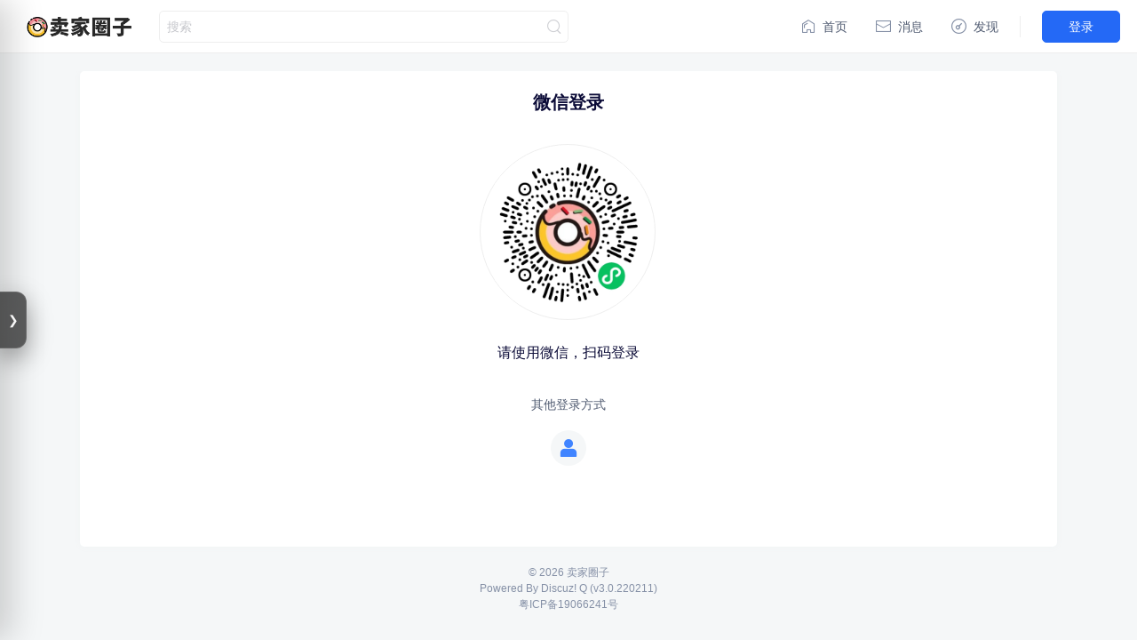

--- FILE ---
content_type: text/html;charset=UTF-8
request_url: https://www.sellers.chat/thread/2163
body_size: 2872
content:
<!DOCTYPE html><html lang="en"><head><meta name="screen-orientation" content="portrait"/><meta name="x5-orientation" content="portrait"/><script>
              setTimeout(function() {
                function remCalc (){
                  var a = 375;
                  if(/Android|webOS|iPhone|iPad|iPod|BlackBerry|IEMobile|Opera Mini/i.test(navigator.userAgent)) {
                    a=document.documentElement.clientWidth||document.body.clientWidth;
                    if(a>750){a=750}else{if(a<320){a=320}}
                  }
                  document.documentElement.style.fontSize=(a/7.5)*2+"px";
                };
                remCalc();
                window.addEventListener('resize', remCalc);
              }, 0);
              
    //       //英文站
    // var lang = navigator.language || navigator.userLanguage;
    // //获取浏览器的语言
    // if(lang.substr(0, 3) == "zh-"){;
    // }else{
    // //否则转向下面的页面
    // location = "https://en.sellers.chat/";
    // }
   

          </script>
               
          
          
          <meta charSet="utf-8"/><meta name="viewport" content="width=device-width, initial-scale=1.0, maximum-scale=1.0, user-scalable=0, viewport-fit=cover"/><meta name="keywords" content="欢迎您"/><meta name="description" content="欢迎您"/><title>欢迎您</title><meta name="next-head-count" content="5"/><link rel="preload" href="/_next/static/css/styles~493df0b3.dea00737.chunk.css" as="style" crossorigin="anonymous"/><link rel="stylesheet" href="/_next/static/css/styles~493df0b3.dea00737.chunk.css" crossorigin="anonymous" data-n-g=""/><noscript data-n-css=""></noscript><link rel="preload" href="/_next/static/chunks/webpack-f2128d081ae077f3b8e0.js" as="script" crossorigin="anonymous"/><link rel="preload" href="/_next/static/chunks/framework~f9ca8911.04d0db93c3651611635b.js" as="script" crossorigin="anonymous"/><link rel="preload" href="/_next/static/chunks/main~253ae210-e3b0cd6bb69e2feb7fa7.js" as="script" crossorigin="anonymous"/><link rel="preload" href="/_next/static/chunks/5092db98b25cd8cbd664fc04da2a3f97de44d9ea~493df0b3.621db582c596d1c672a7.js" as="script" crossorigin="anonymous"/><link rel="preload" href="/_next/static/chunks/styles~493df0b3.b4affb9fa619a4142628.js" as="script" crossorigin="anonymous"/><link rel="preload" href="/_next/static/chunks/pages/_app~493df0b3-108a2e1319e44442e8fd.js" as="script" crossorigin="anonymous"/><link rel="preload" href="/_next/static/chunks/7771dcb36439755d906580d49cf98da520cb38f9~493df0b3.bc10e76424f42dbaba76.js" as="script" crossorigin="anonymous"/><link rel="preload" href="/_next/static/chunks/pages/index~493df0b3-5601d482f7ad67268906.js" as="script" crossorigin="anonymous"/></head><body><div id="__next"><div class="dzq-theme--light"></div></div><script>
                var userAgent = navigator.userAgent; //取得浏览器的userAgent字符串
                var isIE = userAgent.indexOf("compatible") > -1 && userAgent.indexOf("MSIE") > -1; //判断是否IE<11浏览器
                var isIE11 = userAgent.indexOf('Trident') > -1 && userAgent.indexOf("rv:11.0") > -1;
                if(isIE || isIE11) {
                  document.body.innerHTML = '<style>html,body{width: 100%;height: 100%;display: block;}h1{padding: 20px;}h3{padding: 15px;}.box{text-align: center;margin-top: 40vh;}</style><div class="box"><h1>站点不支持IE浏览器！</h1><h3>请使用QQ浏览器、chrome，Edge等浏览器。</h3></div>';
                }
            </script><script id="__NEXT_DATA__" type="application/json" crossorigin="anonymous">{"props":{"pageProps":{"serverSite":{"platform":"static","closeSite":null,"webConfig":null},"serverUser":{}}},"page":"/","query":{},"buildId":"oFRj0iQiDWZWK53gtHGSH","nextExport":true,"isFallback":false,"gip":true}</script><script crossorigin="anonymous" nomodule="" src="/_next/static/chunks/polyfills~a4403643-dd257dfe83da8732c353.js"></script><script src="/_next/static/chunks/webpack-f2128d081ae077f3b8e0.js" async="" crossorigin="anonymous"></script><script src="/_next/static/chunks/framework~f9ca8911.04d0db93c3651611635b.js" async="" crossorigin="anonymous"></script><script src="/_next/static/chunks/main~253ae210-e3b0cd6bb69e2feb7fa7.js" async="" crossorigin="anonymous"></script><script src="/_next/static/chunks/5092db98b25cd8cbd664fc04da2a3f97de44d9ea~493df0b3.621db582c596d1c672a7.js" async="" crossorigin="anonymous"></script><script src="/_next/static/chunks/styles~493df0b3.b4affb9fa619a4142628.js" async="" crossorigin="anonymous"></script><script src="/_next/static/chunks/pages/_app~493df0b3-108a2e1319e44442e8fd.js" async="" crossorigin="anonymous"></script><script src="/_next/static/chunks/7771dcb36439755d906580d49cf98da520cb38f9~493df0b3.bc10e76424f42dbaba76.js" async="" crossorigin="anonymous"></script><script src="/_next/static/chunks/pages/index~493df0b3-5601d482f7ad67268906.js" async="" crossorigin="anonymous"></script><script src="/_next/static/oFRj0iQiDWZWK53gtHGSH/_buildManifest.js" async="" crossorigin="anonymous"></script><script src="/_next/static/oFRj0iQiDWZWK53gtHGSH/_ssgManifest.js" async="" crossorigin="anonymous"></script>
          </body><script>
      setTimeout(function() {
        var appid = '';
        var channelname = window.location.hostname;
        if (!!window.navigator.userAgent.match(/AppleWebKit.*Mobile.*/)) {
          appid = '500D36509CE649E88446FB4E7A51B221'; // h5
        } else {
          appid = '4F323A1D5F444BF69C7C4E10704AEA2F'; // pc
        }
        var url = 'http://sdk.talkingdata.com/app/h5/v1?appid=' + appid + '&vn=' + 'v3.0.220113' + '&vc=' + 'v3.0.220113' + '&td_channelid=' + channelname;
        if ( window.location.protocol.indexOf('https') != -1 ) {
          url = 'https://jic.talkingdata.com/app/h5/v1?appid=' + appid + '&vn=' + 'v3.0.220113' + '&vc=' + 'v3.0.220113' + '&td_channelid=' + channelname;
        }
        var talkingdata = document.createElement('script');
        talkingdata.type = 'text/javascript';
        talkingdata.async = true;
        talkingdata.src = url;
        document.getElementsByTagName('body')[0].appendChild(talkingdata);


        window.sessionStorage.setItem('__TD_td_channel', window.location.hostname.replace(/./g, '_'));
        var tdjs = document.createElement('script');
        tdjs.type = 'text/javascript';
        tdjs.async = true;
        tdjs.src = 'https://jic.talkingdata.com/app/h5/v1?appid=750AEE91CF4446A19A2D12D5EE32F725';
        document.getElementsByTagName('body')[0].appendChild(tdjs);

        var dzqjs = document.createElement('script');
        dzqjs.type = 'text/javascript';
        dzqjs.async = true;
        dzqjs.src = 'https://dl.discuz.chat/dzq.js';
        document.getElementsByTagName('body')[0].appendChild(dzqjs);
      }, 2000);
    </script><script>
            // 微信设置字体最大，布局乱的补丁
            function is_weixn() {
              var ua = navigator.userAgent.toLowerCase();
              return ua.match(/MicroMessenger/i) == "micromessenger";
            }
            if (is_weixn()) {
              if (
                typeof WeixinJSBridge == "object" &&
                typeof WeixinJSBridge.invoke == "function"
              ) {
                handleFontSize();
              } else {
                if (document.addEventListener) {
                  document.addEventListener("WeixinJSBridgeReady", handleFontSize, false);
                } else if (document.attachEvent) {
                  document.attachEvent("WeixinJSBridgeReady", handleFontSize);
                  document.attachEvent("onWeixinJSBridgeReady", handleFontSize);
                }
              }
              function handleFontSize() {
                // 设置网页字体为默认大小
                WeixinJSBridge.invoke("setFontSizeCallback", { fontSize: 0 });
                // 重写设置网页字体大小的事件
                WeixinJSBridge.on("menu:setfont", function () {
                  WeixinJSBridge.invoke("setFontSizeCallback", { fontSize: 0 });
                });
              }
            }
        </script><script>
            setTimeout(function() {
              // 腾讯地图定位组件
              var geolocation = document.createElement('script');
              geolocation.type = 'text/javascript';
              geolocation.async = true;
              geolocation.src = "https://mapapi.qq.com/web/mapComponents/geoLocation/v/geolocation.min.js";
              document.getElementsByTagName('body')[0].appendChild(geolocation);

              // 腾讯云cos文件预览sdk
              var cosDocumentPreviewSDK = document.createElement('script');
              cosDocumentPreviewSDK.type = 'text/javascript';
              cosDocumentPreviewSDK.async = true;
              cosDocumentPreviewSDK.src = "https://cloudcache.tencentcs.com/operation/dianshi/other/cos-document-preview-sdk-v0.1.1.9128e51973a36da64dfb242554132ab7f86a5125.js";
              document.getElementsByTagName('body')[0].appendChild(cosDocumentPreviewSDK);

            }, 500)
        </script>
       
        
        </html>

--- FILE ---
content_type: text/html
request_url: https://www.sellers.chat/nav/index.html?v=9
body_size: 511
content:
<!doctype html>
<html lang="zh-CN">
  <head>
    <meta charset="utf-8" />
    <meta name="viewport" content="width=device-width,initial-scale=1,viewport-fit=cover" />
    <title>卖家圈子导航</title>
    <link rel="stylesheet" href="./nav.css?v=5" />
    <script src="./nav.js?v=9" defer></script>
  </head>
  <body>
    <div class="nav-shell">
      <aside class="nav-left" aria-label="导航列表">
        <div class="nav-header">
          <div class="nav-title">
            <h1 id="navTitle">卖家圈子</h1>
            <div class="nav-actions">
              <button class="btn" id="btnAdmin" type="button">管理</button>
              <button class="btn primary" id="btnClose" type="button">关闭</button>
            </div>
          </div>
          <div class="search">
            <input id="searchInput" placeholder="搜索我的常用…" autocomplete="off" />
          </div>
        </div>
        <div class="nav-list" id="navList"></div>
      </aside>

      <main class="nav-right" aria-label="导航首页">
        <iframe class="viewer" id="viewerFrame" title="导航首页" src="/nav/home.html?v=1" style="width:100%;height:100%;border:0;"></iframe>
      </main>
    </div>
  </body>
</html>


--- FILE ---
content_type: text/html
request_url: https://www.sellers.chat/nav/home.html?v=1
body_size: 1587
content:
<!doctype html>
<html lang="zh-CN">
  <head>
    <meta charset="utf-8" />
    <meta name="viewport" content="width=device-width,initial-scale=1,viewport-fit=cover" />
    <title>卖家圈子 · 导航首页</title>
    <link rel="stylesheet" href="./nav.css?v=5" />
    <style>
      body{ background: var(--nav-bg); }
      .home-wrap{ max-width: 1400px; margin: 0 auto; padding: 16px 16px 22px; }
      .home-layout{ display:grid; grid-template-columns: 220px minmax(0, 1fr); gap: 12px; }
      @media (max-width: 980px){ .home-layout{ grid-template-columns: 1fr; } }
      .home-aside{
        position: sticky;
        top: 12px;
        align-self: start;
        border: 1px solid var(--nav-border);
        border-radius: var(--nav-radius);
        background: rgba(255,255,255,.72);
        backdrop-filter: blur(12px);
        box-shadow: var(--nav-shadow);
        overflow: hidden;
      }
      main{ min-width: 0; }
      .home-aside-hd{
        padding: 12px 12px;
        font-weight: 900;
        border-bottom: 1px solid rgba(15,23,42,.08);
        color: var(--nav-text);
      }
      .home-cats{ padding: 10px; display:flex; flex-direction: column; gap: 6px; max-height: calc(100vh - 90px); overflow:auto; }
      .home-cat{
        border: 1px solid rgba(15,23,42,.08);
        background: rgba(255,255,255,.75);
        color: rgba(15,23,42,.85);
        border-radius: 12px;
        padding: 8px 10px;
        cursor: pointer;
        font-weight: 800;
        text-align: left;
      }
      .home-cat:hover{ background: rgba(255,255,255,.92); }
      .home-cat.active{ border-color: rgba(79,70,229,.35); background: rgba(79,70,229,.10); }

      .home-top{ display:flex; align-items:center; justify-content: space-between; gap: 12px; margin-bottom: 10px; }
      .home-top h1{ margin:0; font-size: 16px; font-weight: 1000; letter-spacing: .2px; color: var(--nav-text); }
      .home-top .right{ display:flex; align-items:center; gap: 10px; flex-wrap: wrap; }
      .home-search{ width: min(760px, 86vw); }
      .home-search input{
        width: 100%;
        padding: 14px 14px;
        border-radius: 12px;
        border: 1px solid rgba(15,23,42,.10);
        background: rgba(255,255,255,.72);
        color: var(--nav-text);
        outline: none;
        box-shadow: 0 10px 24px rgba(2,6,23,.08);
        backdrop-filter: blur(14px);
        font-size: 15px;
      }
      .home-search input:focus{ border-color: rgba(79,70,229,.35); box-shadow: 0 0 0 2px rgba(79,70,229,.18); }

      .home-grid{ display:flex; flex-direction: column; gap: 12px; }
      .home-group{
        border: 1px solid rgba(15,23,42,.10);
        border-radius: var(--nav-radius);
        background: rgba(255,255,255,.68);
        backdrop-filter: blur(14px);
        box-shadow: 0 12px 30px rgba(2,6,23,.10);
        overflow:hidden;
      }
      .home-group-hd{
        padding: 12px 12px;
        display:flex;
        align-items: baseline;
        justify-content: space-between;
        gap: 10px;
        border-bottom: 1px solid rgba(15,23,42,.08);
      }
      .home-group-hd .title{ font-weight: 1000; color: rgba(15,23,42,.92); }
      .home-group-hd .desc{ color: rgba(15,23,42,.55); font-size: 12px; }

      .home-items{
        padding: 10px;
        display:grid;
        grid-template-columns: repeat(3, minmax(0, 1fr));
        gap: 6px;
      }
      @media (max-width: 1100px){ .home-items{ grid-template-columns: repeat(2, minmax(0, 1fr)); } }
      @media (max-width: 640px){ .home-items{ grid-template-columns: 1fr; } }

      .home-item{
        display:flex;
        align-items:center;
        gap: 10px;
        padding: 8px 10px;
        border-radius: 12px;
        border: 1px solid rgba(15,23,42,.08);
        background: rgba(255,255,255,.82);
        cursor: pointer;
      }
      .home-item:hover{ background: rgba(255,255,255,.95); }
      .home-item .icon{
        width: 45px;
        height: 45px;
        border-radius: 12px;
        background: rgba(79,70,229,.10);
        border: 1px solid rgba(79,70,229,.18);
        display:flex;
        align-items:center;
        justify-content:center;
        flex: 0 0 auto;
        overflow:hidden;
        font-size: 20px;
      }
      .home-item .icon img{ width: 100%; height: 100%; object-fit: cover; }
      .home-item .main{ flex: 1; min-width: 0; }
      .home-item .t{ font-weight: 900; color: rgba(15,23,42,.92); white-space: nowrap; overflow:hidden; text-overflow: ellipsis; }
      .home-item .s{ color: rgba(15,23,42,.56); font-size: 12px; white-space: nowrap; overflow:hidden; text-overflow: ellipsis; }
      .home-item .actions{ display:flex; align-items:center; gap: 6px; flex: 0 0 auto; }

      .home-child{ margin-left: 0; opacity: .92; }
    </style>
    <script src="./home.js?v=4" defer></script>
  </head>
  <body>
    <div class="home-wrap">
      <div class="home-layout">
        <aside class="home-aside" aria-label="一级目录">
          <div class="home-aside-hd">目录</div>
          <div class="home-cats" id="cats"></div>
        </aside>
        <main aria-label="导航内容">
          <div class="home-top">
            <h1 id="homeTitle">卖家圈子</h1>
            <div class="right">
              <div class="home-search">
                <input id="q" placeholder="搜索官方导航…" autocomplete="off" />
              </div>
              <button class="btn" id="btnAdmin" type="button" style="display:none;">管理</button>
            </div>
          </div>
          <div class="home-grid" id="grid"></div>
        </main>
      </div>
    </div>
  </body>
</html>


--- FILE ---
content_type: text/html
request_url: https://www.sellers.chat/nav/home.html?v=1
body_size: 1587
content:
<!doctype html>
<html lang="zh-CN">
  <head>
    <meta charset="utf-8" />
    <meta name="viewport" content="width=device-width,initial-scale=1,viewport-fit=cover" />
    <title>卖家圈子 · 导航首页</title>
    <link rel="stylesheet" href="./nav.css?v=5" />
    <style>
      body{ background: var(--nav-bg); }
      .home-wrap{ max-width: 1400px; margin: 0 auto; padding: 16px 16px 22px; }
      .home-layout{ display:grid; grid-template-columns: 220px minmax(0, 1fr); gap: 12px; }
      @media (max-width: 980px){ .home-layout{ grid-template-columns: 1fr; } }
      .home-aside{
        position: sticky;
        top: 12px;
        align-self: start;
        border: 1px solid var(--nav-border);
        border-radius: var(--nav-radius);
        background: rgba(255,255,255,.72);
        backdrop-filter: blur(12px);
        box-shadow: var(--nav-shadow);
        overflow: hidden;
      }
      main{ min-width: 0; }
      .home-aside-hd{
        padding: 12px 12px;
        font-weight: 900;
        border-bottom: 1px solid rgba(15,23,42,.08);
        color: var(--nav-text);
      }
      .home-cats{ padding: 10px; display:flex; flex-direction: column; gap: 6px; max-height: calc(100vh - 90px); overflow:auto; }
      .home-cat{
        border: 1px solid rgba(15,23,42,.08);
        background: rgba(255,255,255,.75);
        color: rgba(15,23,42,.85);
        border-radius: 12px;
        padding: 8px 10px;
        cursor: pointer;
        font-weight: 800;
        text-align: left;
      }
      .home-cat:hover{ background: rgba(255,255,255,.92); }
      .home-cat.active{ border-color: rgba(79,70,229,.35); background: rgba(79,70,229,.10); }

      .home-top{ display:flex; align-items:center; justify-content: space-between; gap: 12px; margin-bottom: 10px; }
      .home-top h1{ margin:0; font-size: 16px; font-weight: 1000; letter-spacing: .2px; color: var(--nav-text); }
      .home-top .right{ display:flex; align-items:center; gap: 10px; flex-wrap: wrap; }
      .home-search{ width: min(760px, 86vw); }
      .home-search input{
        width: 100%;
        padding: 14px 14px;
        border-radius: 12px;
        border: 1px solid rgba(15,23,42,.10);
        background: rgba(255,255,255,.72);
        color: var(--nav-text);
        outline: none;
        box-shadow: 0 10px 24px rgba(2,6,23,.08);
        backdrop-filter: blur(14px);
        font-size: 15px;
      }
      .home-search input:focus{ border-color: rgba(79,70,229,.35); box-shadow: 0 0 0 2px rgba(79,70,229,.18); }

      .home-grid{ display:flex; flex-direction: column; gap: 12px; }
      .home-group{
        border: 1px solid rgba(15,23,42,.10);
        border-radius: var(--nav-radius);
        background: rgba(255,255,255,.68);
        backdrop-filter: blur(14px);
        box-shadow: 0 12px 30px rgba(2,6,23,.10);
        overflow:hidden;
      }
      .home-group-hd{
        padding: 12px 12px;
        display:flex;
        align-items: baseline;
        justify-content: space-between;
        gap: 10px;
        border-bottom: 1px solid rgba(15,23,42,.08);
      }
      .home-group-hd .title{ font-weight: 1000; color: rgba(15,23,42,.92); }
      .home-group-hd .desc{ color: rgba(15,23,42,.55); font-size: 12px; }

      .home-items{
        padding: 10px;
        display:grid;
        grid-template-columns: repeat(3, minmax(0, 1fr));
        gap: 6px;
      }
      @media (max-width: 1100px){ .home-items{ grid-template-columns: repeat(2, minmax(0, 1fr)); } }
      @media (max-width: 640px){ .home-items{ grid-template-columns: 1fr; } }

      .home-item{
        display:flex;
        align-items:center;
        gap: 10px;
        padding: 8px 10px;
        border-radius: 12px;
        border: 1px solid rgba(15,23,42,.08);
        background: rgba(255,255,255,.82);
        cursor: pointer;
      }
      .home-item:hover{ background: rgba(255,255,255,.95); }
      .home-item .icon{
        width: 45px;
        height: 45px;
        border-radius: 12px;
        background: rgba(79,70,229,.10);
        border: 1px solid rgba(79,70,229,.18);
        display:flex;
        align-items:center;
        justify-content:center;
        flex: 0 0 auto;
        overflow:hidden;
        font-size: 20px;
      }
      .home-item .icon img{ width: 100%; height: 100%; object-fit: cover; }
      .home-item .main{ flex: 1; min-width: 0; }
      .home-item .t{ font-weight: 900; color: rgba(15,23,42,.92); white-space: nowrap; overflow:hidden; text-overflow: ellipsis; }
      .home-item .s{ color: rgba(15,23,42,.56); font-size: 12px; white-space: nowrap; overflow:hidden; text-overflow: ellipsis; }
      .home-item .actions{ display:flex; align-items:center; gap: 6px; flex: 0 0 auto; }

      .home-child{ margin-left: 0; opacity: .92; }
    </style>
    <script src="./home.js?v=4" defer></script>
  </head>
  <body>
    <div class="home-wrap">
      <div class="home-layout">
        <aside class="home-aside" aria-label="一级目录">
          <div class="home-aside-hd">目录</div>
          <div class="home-cats" id="cats"></div>
        </aside>
        <main aria-label="导航内容">
          <div class="home-top">
            <h1 id="homeTitle">卖家圈子</h1>
            <div class="right">
              <div class="home-search">
                <input id="q" placeholder="搜索官方导航…" autocomplete="off" />
              </div>
              <button class="btn" id="btnAdmin" type="button" style="display:none;">管理</button>
            </div>
          </div>
          <div class="home-grid" id="grid"></div>
        </main>
      </div>
    </div>
  </body>
</html>


--- FILE ---
content_type: text/css
request_url: https://www.sellers.chat/_next/static/css/styles~493df0b3.dea00737.chunk.css
body_size: 208372
content:
._3UbFBYMG3wxx0MG2e-juRu{background:var(--background-color);min-height:100vh}._2GtuGNcO9fROOpEUwX6GY6{width:1100px;display:-webkit-box;display:flex;-webkit-box-align:center;align-items:center;-webkit-box-orient:vertical;-webkit-box-direction:normal;flex-direction:column;-webkit-box-pack:center;justify-content:center;margin:21px auto 0;background:var(--color-white)}._2GtuGNcO9fROOpEUwX6GY6 ._2-qrX4_RLqsjnJf23z1rBe{width:234px;height:156px}._2GtuGNcO9fROOpEUwX6GY6 ._2ftoX1E6SNHlnX2eccV4Af{padding:0 40px;margin-top:24px;font-weight:normal;font-size:14px;line-height:24px;text-align:center;color:var(--color-text-secondary)}._2GtuGNcO9fROOpEUwX6GY6 ._3u8096YQxCVd3VPs65ajVz{margin-top:40px;width:100%;height:42px;width:343px}._2ftoX1E6SNHlnX2eccV4Af{margin:24px 0;font-weight:normal;font-size:12px;line-height:22px;color:var(--color-text-placeholder);text-align:center}

._1XxXHenPuskiV_Hx3CW0pD{background:var(--background-color);min-height:100vh}.YJlUhCOSszO8jKlYjEzVF{width:1100px;display:-webkit-box;display:flex;-webkit-box-align:center;align-items:center;-webkit-box-orient:vertical;-webkit-box-direction:normal;flex-direction:column;-webkit-box-pack:center;justify-content:center;margin:21px auto 0;background:var(--color-white)}.YJlUhCOSszO8jKlYjEzVF ._2PwEV3700KrS6SHueO2xVe{width:80px;height:105px}.YJlUhCOSszO8jKlYjEzVF ._1Aiy9FgaSaBbDfuWBARyS2{padding:0 40px;margin-top:24px;font-weight:normal;font-size:14px;line-height:24px;text-align:center;color:var(--color-text-secondary)}.YJlUhCOSszO8jKlYjEzVF .t9umgVvfQpGNC1wFoAuAh{margin-top:40px;width:100%;height:42px;width:343px}._1Aiy9FgaSaBbDfuWBARyS2{margin:24px 0;font-weight:normal;font-size:12px;line-height:22px;color:var(--color-text-placeholder);text-align:center}

._2YJc6l9lkuTQvlukq104h2{background-color:var(--color-white);margin-bottom:10px;padding-bottom:16px}.gCbusn5EiWTwLprajHxl2{padding:0 16px}.gCbusn5EiWTwLprajHxl2._2w2M9eCkVtniXVRRqnB9Wy{padding-bottom:0}.gCbusn5EiWTwLprajHxl2 ._1sLg_L5lkIfkDhIOdXYclC{padding-bottom:16px;border-bottom:1px solid var(--border-line-color);font-size:16px;line-height:24px;color:var(--color-text-primary)}.gCbusn5EiWTwLprajHxl2 ._2TnaYCtmxrUoNCtadyVPLs{padding:16px 0;font-size:14px;font-weight:normal;line-height:24px;text-align:left;color:var(--color-text-primary)}._3cebN6Zgz01JVtwLobBqy6{padding-top:16px;display:-webkit-box;display:flex}._3cebN6Zgz01JVtwLobBqy6 ._2pInRzN2AQsGgC6lKK6BUs{-webkit-box-flex:1;flex:1;display:-webkit-box;display:flex;float:left;text-align:center;-webkit-box-pack:center;justify-content:center;font-size:14px}._3cebN6Zgz01JVtwLobBqy6 ._2pInRzN2AQsGgC6lKK6BUs:nth-child(2){position:relative}._3cebN6Zgz01JVtwLobBqy6 ._2pInRzN2AQsGgC6lKK6BUs:nth-child(2):after,._3cebN6Zgz01JVtwLobBqy6 ._2pInRzN2AQsGgC6lKK6BUs:nth-child(2):before{float:left;content:'';height:14px;width:1px;position:absolute;top:3px;background-color:var(--border-line-color)}._3cebN6Zgz01JVtwLobBqy6 ._2pInRzN2AQsGgC6lKK6BUs:nth-child(2):after{left:0}._3cebN6Zgz01JVtwLobBqy6 ._2pInRzN2AQsGgC6lKK6BUs:nth-child(2):before{right:0}._3cebN6Zgz01JVtwLobBqy6 ._1o5FV-2-QvgunfbDCD6hSL{overflow:hidden;white-space:nowrap;text-overflow:ellipsis;word-break:break-all;float:left;color:var(--color-text-regular);margin-right:8px;line-height:20px}._3cebN6Zgz01JVtwLobBqy6 ._2HeIM-rDjeFuqatipBclSc{float:left;color:var(--color-primary);text-align:left;text-overflow:ellipsis;white-space:nowrap;overflow:hidden;line-height:20px}._3cXBmf80pj_3Y_Pg8UnIiq{background-color:var(--color-white);border-radius:5px;margin-bottom:10px;padding:0 24px 0;border:none}._2rS8ziE6xZTW5xS8-xXAND{border-bottom:1px solid var(--border-line-color)}

._2MTo1INDWuuHNo84qQhAMd{width:100%;background-color:var(--color-white);box-sizing:border-box;padding:24px;margin-bottom:16px;border-radius:5px}._3cGXqkfc8rK7AMjBObC2Vi ._28I9DJRaMUiuFF7fdic0tl{padding-bottom:24px;display:-webkit-box;display:flex;-webkit-box-align:center;align-items:center;font-size:16px;line-height:24px;font-weight:600;color:var(--color-text-primary)}._3cGXqkfc8rK7AMjBObC2Vi ._28I9DJRaMUiuFF7fdic0tl .okwtDVsy6kzcqbhOiQ3o1{padding-left:8px}._3cGXqkfc8rK7AMjBObC2Vi ._2ySgVCGYfRCQWGOsAP0fry{width:100%;border-radius:5px 5px 0 0;height:36px;background:var(--background-color);box-sizing:border-box;padding:8px 0;display:-webkit-box;display:flex}._3cGXqkfc8rK7AMjBObC2Vi ._2ySgVCGYfRCQWGOsAP0fry .QcJ19b6ZEZQNakKUn7gjb,._3cGXqkfc8rK7AMjBObC2Vi ._2ySgVCGYfRCQWGOsAP0fry ._2qwvDBta9HiJumLxgiU4mA,._3cGXqkfc8rK7AMjBObC2Vi ._2ySgVCGYfRCQWGOsAP0fry ._1tS9ZouAiEUqoWJa_3vyzT{display:-webkit-box;display:flex;-webkit-box-align:center;align-items:center;text-align:center;font-size:14px;line-height:18px;color:var(--color-text-regular)}._3cGXqkfc8rK7AMjBObC2Vi ._2ySgVCGYfRCQWGOsAP0fry .QcJ19b6ZEZQNakKUn7gjb{width:61%;padding-left:16px;box-sizing:border-box}._3cGXqkfc8rK7AMjBObC2Vi ._2ySgVCGYfRCQWGOsAP0fry .QcJ19b6ZEZQNakKUn7gjb span{overflow:hidden;white-space:nowrap;text-overflow:ellipsis;word-break:break-all}._3cGXqkfc8rK7AMjBObC2Vi ._2ySgVCGYfRCQWGOsAP0fry ._2qwvDBta9HiJumLxgiU4mA{width:19%}._3cGXqkfc8rK7AMjBObC2Vi ._2ySgVCGYfRCQWGOsAP0fry ._2qwvDBta9HiJumLxgiU4mA span{overflow:hidden;white-space:nowrap;text-overflow:ellipsis;word-break:break-all}._3cGXqkfc8rK7AMjBObC2Vi ._2ySgVCGYfRCQWGOsAP0fry ._1tS9ZouAiEUqoWJa_3vyzT{-webkit-box-flex:1;flex:1}._3cGXqkfc8rK7AMjBObC2Vi ._2ySgVCGYfRCQWGOsAP0fry ._1tS9ZouAiEUqoWJa_3vyzT span{overflow:hidden;white-space:nowrap;text-overflow:ellipsis;word-break:break-all}._3cGXqkfc8rK7AMjBObC2Vi ._1N43_0_Tlx3dv_uShxBvJg .T4_tjVjX1ypTdwsgNP2I9{width:100%;display:-webkit-box;display:flex;-webkit-box-align:center;align-items:center;height:54px;box-sizing:border-box;padding:8px 0;border-bottom:1px solid var(--border-line-color)}._3cGXqkfc8rK7AMjBObC2Vi ._1N43_0_Tlx3dv_uShxBvJg .dycvhsubTsoWt9BPxhMvc,._3cGXqkfc8rK7AMjBObC2Vi ._1N43_0_Tlx3dv_uShxBvJg ._1utmMH-OI6nqQTM0ozX-N3,._3cGXqkfc8rK7AMjBObC2Vi ._1N43_0_Tlx3dv_uShxBvJg .BO-bttvAt44saA0V9Ccb3{display:-webkit-box;display:flex;-webkit-box-align:center;align-items:center;line-height:24px;color:var(--color-text-primary)}._3cGXqkfc8rK7AMjBObC2Vi ._1N43_0_Tlx3dv_uShxBvJg .dycvhsubTsoWt9BPxhMvc{width:61%;padding-left:16px;box-sizing:border-box}._3cGXqkfc8rK7AMjBObC2Vi ._1N43_0_Tlx3dv_uShxBvJg .dycvhsubTsoWt9BPxhMvc span{overflow:hidden;white-space:nowrap;text-overflow:ellipsis;word-break:break-all}._3cGXqkfc8rK7AMjBObC2Vi ._1N43_0_Tlx3dv_uShxBvJg ._1dpHZ-VZQBSe4EHdDCcK6W{border-radius:50%;width:38px;height:38px;flex-shrink:0}._3cGXqkfc8rK7AMjBObC2Vi ._1N43_0_Tlx3dv_uShxBvJg ._11qcIf-EPal5RlyUhZzNsV{overflow:hidden;white-space:nowrap;text-overflow:ellipsis;word-break:break-all;padding-left:16px;font-weight:normal;font-size:14px;line-height:18px;color:var(--color-text-primary)}._3cGXqkfc8rK7AMjBObC2Vi ._1N43_0_Tlx3dv_uShxBvJg ._1utmMH-OI6nqQTM0ozX-N3{width:19%;font-weight:600;font-size:16px;line-height:18px;color:var(--color-error)}._3cGXqkfc8rK7AMjBObC2Vi ._1N43_0_Tlx3dv_uShxBvJg ._1utmMH-OI6nqQTM0ozX-N3 span{overflow:hidden;white-space:nowrap;text-overflow:ellipsis;word-break:break-all}._3cGXqkfc8rK7AMjBObC2Vi ._1N43_0_Tlx3dv_uShxBvJg .BO-bttvAt44saA0V9Ccb3{-webkit-box-flex:1;flex:1;overflow:hidden;white-space:nowrap;text-overflow:ellipsis;word-break:break-all;font-weight:normal;font-size:14px;line-height:22px;text-align:left;color:var(--color-text-secondary)}._3cGXqkfc8rK7AMjBObC2Vi ._1N43_0_Tlx3dv_uShxBvJg .BO-bttvAt44saA0V9Ccb3 span{overflow:hidden;white-space:nowrap;text-overflow:ellipsis;word-break:break-all}._2AWp3Vq0N33m40S-qo8Asf{width:100%;border-radius:5px;background-color:var(--color-primary);background-image:url("/dzq-img/invite-card-bg.png");background-size:auto 100%;background-repeat:no-repeat;box-shadow:var(--shadow-color);box-sizing:border-box;padding:84px 24px 24px;margin-bottom:20px}._2AWp3Vq0N33m40S-qo8Asf ._1eT5XutV2Gz0c_MG280AI{width:100%;border-radius:5px;background:var(--color-white);margin:0 auto;box-sizing:border-box;padding:68px 16px 16px;text-align:center;position:relative}._2AWp3Vq0N33m40S-qo8Asf ._1eT5XutV2Gz0c_MG280AI ._30a3Di2ZbHsErzwUB-qGoH{width:120px;height:120px;box-sizing:border-box;position:absolute;left:50%;margin-left:-60px;top:-60px;border-radius:50%;background:var(--color-white);border:1px solid var(--color-white);overflow:hidden;z-index:3}._2AWp3Vq0N33m40S-qo8Asf ._1eT5XutV2Gz0c_MG280AI ._30a3Di2ZbHsErzwUB-qGoH .dzq-avatar__img,._2AWp3Vq0N33m40S-qo8Asf ._1eT5XutV2Gz0c_MG280AI ._30a3Di2ZbHsErzwUB-qGoH .dzq-avatar__text{width:118px;height:118px}._2AWp3Vq0N33m40S-qo8Asf ._1eT5XutV2Gz0c_MG280AI ._1XvokkH3Cd48MDlxQ8A59W{overflow:hidden;white-space:nowrap;text-overflow:ellipsis;word-break:break-all;font-weight:600;font-size:16px;line-height:24px;color:var(--color-text-primary);opacity:1}._2AWp3Vq0N33m40S-qo8Asf ._1eT5XutV2Gz0c_MG280AI ._1xF8jWUk6x8XP-KiGikJWQ{font-size:12px;line-height:22px;color:var(--color-text-secondary);padding-top:4px}._2AWp3Vq0N33m40S-qo8Asf ._1eT5XutV2Gz0c_MG280AI ._3P8IiUdhLEtIfZAovLGfxD{padding-top:4px}._2AWp3Vq0N33m40S-qo8Asf ._1eT5XutV2Gz0c_MG280AI ._1oRvTnjqoQD_Fg9Xr0T9Ya{width:100%;height:78px;border-radius:5px;background:var(--background-color);margin:8px auto 0}._2AWp3Vq0N33m40S-qo8Asf ._1eT5XutV2Gz0c_MG280AI ._1acpYI1qnhwNy2t1Evi2WC{width:50%;height:78px;display:inline-block}._2AWp3Vq0N33m40S-qo8Asf ._1eT5XutV2Gz0c_MG280AI ._1acpYI1qnhwNy2t1Evi2WC ._6VsQNzDIr2GEQ4sMPNxit{font-weight:normal;font-size:14px;line-height:24px;color:var(--color-text-regular);opacity:1;padding-top:16px}._2AWp3Vq0N33m40S-qo8Asf ._1eT5XutV2Gz0c_MG280AI ._1acpYI1qnhwNy2t1Evi2WC ._2R2QsLWqKAReISBnxzxvVC{font-weight:600;font-size:16px;line-height:26px;color:var(--color-text-primary);overflow:hidden;white-space:nowrap;text-overflow:ellipsis;word-break:break-all}._2AWp3Vq0N33m40S-qo8Asf ._1eT5XutV2Gz0c_MG280AI .SCzXT2YRYtPujsm-uIx3k{width:50%;height:78px;display:inline-block;width:calc(50% - 1px);border-left:1px solid var(--color-white)}._2AWp3Vq0N33m40S-qo8Asf ._1eT5XutV2Gz0c_MG280AI .SCzXT2YRYtPujsm-uIx3k ._6VsQNzDIr2GEQ4sMPNxit{font-weight:normal;font-size:14px;line-height:24px;color:var(--color-text-regular);opacity:1;padding-top:16px}._2AWp3Vq0N33m40S-qo8Asf ._1eT5XutV2Gz0c_MG280AI .SCzXT2YRYtPujsm-uIx3k ._2R2QsLWqKAReISBnxzxvVC{font-weight:600;font-size:16px;line-height:26px;color:var(--color-text-primary);overflow:hidden;white-space:nowrap;text-overflow:ellipsis;word-break:break-all}._2AWp3Vq0N33m40S-qo8Asf ._30CQQ9KxXFSvAUsEwZSpcb{-webkit-tap-highlight-color:transparent;width:100%;height:36px;border-radius:5px;background:var(--color-white);margin-top:20px;font-size:14px;line-height:24px;color:var(--color-primary);font-weight:normal;display:-webkit-box;display:flex;-webkit-box-align:center;align-items:center;-webkit-box-pack:center;justify-content:center}@media screen and (min-width: 1080px){._2AWp3Vq0N33m40S-qo8Asf ._30CQQ9KxXFSvAUsEwZSpcb{cursor:pointer}}._27V7CR2GA3ByxpDOsOuxvw{padding-left:16px !important;padding-right:16px !important}._2Gc18nGV0e8C_xjWIiUn27{padding-top:8px}._2X4B4nk1E0Kt4dfxwn7F5r{-webkit-box-flex:1;flex:1;padding:16px;display:-webkit-box;display:flex;-webkit-box-pack:center;justify-content:center;-webkit-box-align:center;align-items:center;text-align:center;color:var(--color-text-placeholder)}._2sxp6H4g2kzA5hT2tRZkt{min-height:10px}@media only screen and (max-height: 1050px){.invite-pc .user-center-friends-item:nth-last-child(-n+2){display:none}.invite-pc .user-center-friends-item:nth-child(n+2),.invite-pc .user-center-friends-item:nth-child(1){display:block}}@media only screen and (max-height: 995px){.invite-pc .user-center-friends-item:nth-last-child(-n+3){display:none}.invite-pc .user-center-friends-item:nth-child(n+2),.invite-pc .user-center-friends-item:nth-child(1){display:block}}.invite-pc .user-center-friends-mini{display:none}@media only screen and (max-height: 940px){.invite-pc .user-center-friends-mini{display:-webkit-box !important;display:flex !important}.invite-pc .user-center-friends-item{display:none !important}}

._1V4TywkLPENE8VBd5-Fji-{color:var(--color-text-primary);font-size:16px;padding:16px;margin-top:16px}._2kzgcQBMDcqBwqvYFLgXI5{display:-webkit-box;display:flex;-webkit-box-align:center;align-items:center;-webkit-box-pack:justify;justify-content:space-between;padding:16px}._2kzgcQBMDcqBwqvYFLgXI5 .BK3NTUmxkD4bRaUcvkMPE{border-bottom:1px solid var(--border-line-color);width:46px;height:49px;text-align:center;line-height:49px;font-size:20px}._2kzgcQBMDcqBwqvYFLgXI5 .BK3NTUmxkD4bRaUcvkMPE:not(:last-child){margin-right:8px}._2kzgcQBMDcqBwqvYFLgXI5 .BK3NTUmxkD4bRaUcvkMPE._3gny9BhV3EFa0-V7ZWu2DN{border-bottom-color:var(--color-black)}._2kzgcQBMDcqBwqvYFLgXI5 .BK3NTUmxkD4bRaUcvkMPE._3lUkE6ccSmZdvsS3Qouex_{border-bottom-color:var(--color-black)}._1xt5mJWCHuy_tCdHfJqKJH{width:100%;position:fixed;left:0;bottom:0}._1xt5mJWCHuy_tCdHfJqKJH ._2lx75nIBkTr0NoQSPqrX6b{display:-webkit-box;display:flex;-webkit-box-align:center;align-items:center}._1xt5mJWCHuy_tCdHfJqKJH ._2lx75nIBkTr0NoQSPqrX6b ._5CMpt1P41TSg6ZMw6Tus2{box-sizing:border-box;-webkit-box-flex:1;flex:1;font-size:20px;color:var(--color-text-primary);height:50px;text-align:center;border:1px solid var(--border-line-color);border-bottom:none;border-right:none;line-height:50px}._1xt5mJWCHuy_tCdHfJqKJH ._2lx75nIBkTr0NoQSPqrX6b ._1WfhSzyyeyDwMkGoeeeQ2M{box-sizing:border-box;-webkit-box-flex:1;flex:1;font-size:16px;color:var(--color-text-primary);height:50px;text-align:center;border:1px solid var(--border-line-color);border-bottom:none;border-right:none;line-height:50px;background:#ededed}

._35zigD4V67h5KhVLVjpmNH{width:100%;height:100%;background-color:var(--background-color)}._2s4PS5uGvS2tTRUQYkOCa2{width:100%;height:53px;background-color:var(--color-white);font-size:14px;color:var(--color-text-regular);padding:0 16px;line-height:53px;box-sizing:border-box}.thBsRTitZcx2lJoEuCo9H{-webkit-box-flex:1;flex:1;background-color:var(--color-white);-webkit-overflow-scrolling:touch}._39tCQ-5tnLA1l3lPphZCDj{width:100%;height:10px;background-color:var(--background-color)}._10GkwtLAWj9BOTrVHNdMO2{width:100%;height:70px;padding:0 16px;background-color:var(--color-white);box-sizing:border-box}._1zUgFDRGHeYVWZsWuEXgvq{width:100%;height:100%;display:-webkit-box;display:flex;-webkit-box-pack:justify;justify-content:space-between;padding:16px 0;border-bottom:1px solid var(--border-line-color);box-sizing:border-box}._3FUo6Izx2aGT_PVP-s23RK{display:-webkit-box;display:flex}._3FUo6Izx2aGT_PVP-s23RK .ifuhtWkmUYBFOmRGMRyI{font-weight:normal;font-size:14px;line-height:17px;color:var(--color-text-primary);margin:9px 0 0 8px}.ifuhtWkmUYBFOmRGMRyI{border-radius:5px;margin-top:7px}._2lbO2OlCMQgpKnTUQ5N4LJ{font-size:12px;width:72px;height:25px;color:var(--color-white);border-radius:5px;line-height:26px;text-align:center;background:var(--color-text-placeholder);padding:0;border:none}

._1vpQwyarc1pLr6ZbB1AofG{padding:16px;overflow-x:hidden;padding-bottom:calc(16px + constant(safe-area-inset-bottom));padding-bottom:calc(16px + env(safe-area-inset-bottom));box-sizing:border-box}._39MrRmQear7sWKDFPzc2sc .et-YU8lZ_PECvPRIEJwR3{position:absolute;left:0;right:0;top:0;bottom:0;margin:auto;display:-webkit-box;display:flex;-webkit-box-align:center;align-items:center;-webkit-box-pack:center;justify-content:center}._39MrRmQear7sWKDFPzc2sc .et-YU8lZ_PECvPRIEJwR3 .dzq-spin{color:var(--color-text-secondary)}._39MrRmQear7sWKDFPzc2sc ._2fgBMUFwteDIqGwrjYICGS{display:-webkit-box;display:flex;-webkit-box-pack:justify;justify-content:space-between;margin-top:8px;height:28px;line-height:28px;margin-bottom:8px}._39MrRmQear7sWKDFPzc2sc .sVOiNUE9H16LDFd5BdiGQ{-webkit-box-flex:1;flex:1;font-size:20px;color:var(--color-text-primary);font-weight:600}._39MrRmQear7sWKDFPzc2sc .i1JYrpUZZKfC5b3j2cbJa{display:-webkit-box;display:flex;-webkit-box-align:center;align-items:center;-webkit-box-pack:justify;justify-content:space-between;font-size:14px;padding:16px 0;border-bottom:1px solid var(--border-line-color)}._39MrRmQear7sWKDFPzc2sc .i1JYrpUZZKfC5b3j2cbJa ._3IDvoqvvSIEkVHvoGrMGyO{color:var(--color-text-regular);height:20px;line-height:20px;flex-shrink:0;margin-right:46px;max-width:108px;overflow:hidden;white-space:nowrap;text-overflow:ellipsis;word-break:break-all}._39MrRmQear7sWKDFPzc2sc .i1JYrpUZZKfC5b3j2cbJa .iWbzk6w-q1VQe2nWDSkGN{color:var(--color-text-primary);min-height:20px;line-height:20px}._39MrRmQear7sWKDFPzc2sc .i1JYrpUZZKfC5b3j2cbJa .iWbzk6w-q1VQe2nWDSkGN ._1d-C3iChL9CemuQWx2QSfE{margin-left:4px}._39MrRmQear7sWKDFPzc2sc .i1JYrpUZZKfC5b3j2cbJa .SsahsX-7wCHYxZBBpkXYO{color:var(--color-text-secondary)}._39MrRmQear7sWKDFPzc2sc .i1JYrpUZZKfC5b3j2cbJa ._2OETHWOIEC-HkScMlWHEQ{display:-webkit-box;display:flex;-webkit-box-orient:vertical;-webkit-box-direction:normal;flex-direction:column;-webkit-box-align:end;align-items:flex-end}._39MrRmQear7sWKDFPzc2sc .i1JYrpUZZKfC5b3j2cbJa ._3qik7L-LUqKAZYyu7I9_zM{overflow:hidden;white-space:nowrap;text-overflow:ellipsis;word-break:break-all}._39MrRmQear7sWKDFPzc2sc .i1JYrpUZZKfC5b3j2cbJa ._1xop-o3DFxpptGBbj4WLQF{word-break:break-all}._39MrRmQear7sWKDFPzc2sc ._1E_aUG66gDBz40B8A1H9OJ{-webkit-box-orient:vertical;-webkit-box-direction:normal;flex-direction:column}._39MrRmQear7sWKDFPzc2sc ._1E_aUG66gDBz40B8A1H9OJ ._3IDvoqvvSIEkVHvoGrMGyO{align-self:flex-start;max-width:108px;overflow:hidden;white-space:nowrap;text-overflow:ellipsis;word-break:break-all}._39MrRmQear7sWKDFPzc2sc ._1E_aUG66gDBz40B8A1H9OJ .qPatVQUTerO8wVmNeV0QL{width:100%;display:-webkit-box;display:flex;-webkit-box-pack:justify;justify-content:space-between;margin-top:16px;-webkit-box-orient:vertical;-webkit-box-direction:normal;flex-direction:column}._39MrRmQear7sWKDFPzc2sc ._1E_aUG66gDBz40B8A1H9OJ ._366qFVc56ZW2ybPOa6SdRF{width:100%;height:215px;border-radius:5px;background:#eee;position:relative;display:-webkit-box;display:flex;-webkit-box-align:center;align-items:center;-webkit-box-pack:center;justify-content:center}._39MrRmQear7sWKDFPzc2sc ._1E_aUG66gDBz40B8A1H9OJ ._366qFVc56ZW2ybPOa6SdRF ._1MoqsulPTpWC5caN1wCu2f{position:absolute;z-index:1;color:var(--color-text-regular)}._39MrRmQear7sWKDFPzc2sc ._1E_aUG66gDBz40B8A1H9OJ ._2qIWgfd-KLDTDEsld79MoM{width:100%;height:215px;border-radius:5px}._39MrRmQear7sWKDFPzc2sc ._1E_aUG66gDBz40B8A1H9OJ ._19K10ojLdns8hGsWnml9ZL{margin-bottom:10px}._39MrRmQear7sWKDFPzc2sc ._1WsueWZwp2xNT_JzZgEBY2{margin-top:14px;color:var(--color-text-secondary);font-size:12px}._39MrRmQear7sWKDFPzc2sc ._1WsueWZwp2xNT_JzZgEBY2 .CBAXF_DmufUZgWijd2uZf{color:var(--color-error)}

._3mdXYqEnqauY9WSrta6Ttp{position:relative;min-height:284px;border-bottom:1px solid var(--background-color)}._3mdXYqEnqauY9WSrta6Ttp ._1BPlEvpAX4rzq8ITb5tPYk{position:absolute;left:50%;top:228px;-webkit-transform:translateX(-50%) translateY(-100%);transform:translateX(-50%) translateY(-100%)}._3mdXYqEnqauY9WSrta6Ttp ._1BPlEvpAX4rzq8ITb5tPYk ._1R_-sxktnArtgsyxvS_O4V{max-width:none}._3mdXYqEnqauY9WSrta6Ttp ._1BPlEvpAX4rzq8ITb5tPYk .dzq-avatar{border:3px solid;box-sizing:border-box}._3mdXYqEnqauY9WSrta6Ttp ._1_efa5Dv73YBr9VvMvpJtX{position:absolute;bottom:16px;display:-webkit-box;display:flex;padding:0;-webkit-box-pack:center;justify-content:center;-webkit-box-align:center;align-items:center;left:0;right:0;height:20px;line-height:20px}._3mdXYqEnqauY9WSrta6Ttp ._1_efa5Dv73YBr9VvMvpJtX ._33KpMJYb0F_Z1NEtmzjKO{font-size:14px;text-overflow:-o-ellipsis-lastline;overflow:hidden;text-overflow:ellipsis;display:-webkit-box;-webkit-line-clamp:2;line-clamp:2;-webkit-box-orient:vertical;line-height:1.2;color:var(--color-text-primary)}._3mdXYqEnqauY9WSrta6Ttp ._1_efa5Dv73YBr9VvMvpJtX .UY8yLqIRTpaUMPi1y5EWP{display:-webkit-box;display:flex;padding:0 16px;-webkit-box-pack:center;justify-content:center;-webkit-box-align:center;align-items:center}._3mdXYqEnqauY9WSrta6Ttp ._1_efa5Dv73YBr9VvMvpJtX .UY8yLqIRTpaUMPi1y5EWP .dzq-input{width:100%}._3mdXYqEnqauY9WSrta6Ttp ._1_efa5Dv73YBr9VvMvpJtX ._2GAiu14-uxtXEu3vInvIS_{margin-right:8px}._3mdXYqEnqauY9WSrta6Ttp ._1_efa5Dv73YBr9VvMvpJtX ._2DGR_VlyRLt-OrF7PxB5SJ{height:20px;line-height:20px;display:-webkit-box;display:flex;-webkit-box-align:center;align-items:center}._3mdXYqEnqauY9WSrta6Ttp ._1_efa5Dv73YBr9VvMvpJtX ._2DGR_VlyRLt-OrF7PxB5SJ .dzq-input__inner{width:100%;line-height:1;height:20px;border:none;line-height:20px;padding:0}._3mdXYqEnqauY9WSrta6Ttp ._1_efa5Dv73YBr9VvMvpJtX .yVf9EGZJIfS46p3R8dgPn{color:var(--color-text-regular);font-size:16px}._3mdXYqEnqauY9WSrta6Ttp ._1TMQXI8ZPIh7u1bXv3YDtN{position:absolute;width:34px;height:34px;background-color:var(--color-primary);border-radius:50%;right:0;bottom:0;box-sizing:border-box;border:2px solid var(--color-white);display:-webkit-box;display:flex;-webkit-box-align:center;align-items:center;-webkit-box-pack:center;justify-content:center;z-index:1}._3mdXYqEnqauY9WSrta6Ttp ._1TMQXI8ZPIh7u1bXv3YDtN .dzq-icon{color:var(--color-white)}.SRvDTvdLIl1orkIJSEhw4{-webkit-transition:all .5s;transition:all .5s;position:absolute;left:0;top:0;right:0;bottom:0;margin:auto;display:-webkit-box;display:flex;-webkit-box-align:center;align-items:center;-webkit-box-pack:center;justify-content:center;border-radius:50%;background-color:var(--mask-background-color);color:var(--color-white);z-index:0}.SRvDTvdLIl1orkIJSEhw4 ._1ypTVqty8uxf6tauGYs-eA{margin-left:8px}._1zBKA9fwWBf08CFsOSi52e{position:relative}._1zBKA9fwWBf08CFsOSi52e ._1qhYRmHlcnl8F7y9_6mkpk{-webkit-transition:all .5s;transition:all .5s;position:absolute;left:0;top:0;right:0;bottom:0;margin:auto;display:-webkit-box;display:flex;-webkit-box-align:center;align-items:center;-webkit-box-pack:center;justify-content:center;border-radius:50%;background-color:var(--mask-background-color);color:var(--color-white);z-index:0;border-radius:0}._1zBKA9fwWBf08CFsOSi52e ._1qhYRmHlcnl8F7y9_6mkpk ._1ypTVqty8uxf6tauGYs-eA{margin-left:8px}.ghdJl40ZQ4HWy8McMoege{position:absolute;z-index:-1;visibility:hidden;white-space:nowrap;overflow:hidden;text-overflow:ellipsis}

._3xwr0pDyBfjdSCZ1CkGU_R{font-size:30px;color:red}

._3UUkWTy7NF7WwpZrD1pHZ7{background:var(--color-white)}._3YRCaz3J_t1nVEmxjDRWT3::before{content:'';display:block;height:10px;background:#F4F6F7}.VjQz5bhciadZ0WjL99cFV{padding-left:16px;padding-right:16px}.VjQz5bhciadZ0WjL99cFV .dzq-divider{margin:0}._2-FoK6_-Wl1Vge9N7HkTKA{margin:8px 0}.Tk21Jha6f1f1h6YkYp5Aj{padding:16px;display:-webkit-box;display:flex;-webkit-box-align:center;align-items:center;flex-wrap:wrap}.Tk21Jha6f1f1h6YkYp5Aj .d9pvA-vqrvtaS8lj07KYR{font-weight:600;font-size:16px;color:var(--color-text-primary);margin-right:12px}.Tk21Jha6f1f1h6YkYp5Aj ._3StbPpU9fU3IGenUBe-6oZ{font-size:12px;color:var(--color-text-secondary)}._10QvynxStzJTIlnRrXdWSo{display:-webkit-box;display:flex;-webkit-box-pack:center;justify-content:center;-webkit-box-align:center;align-items:center;height:380px;color:var(--color-text-placeholder)}

._3u1s3_9pr3VmKO9qIvt5Kt ._20GiwxFrmhgLP4WfdjMICl{height:120px;width:100%}._3u1s3_9pr3VmKO9qIvt5Kt ._20GiwxFrmhgLP4WfdjMICl ._3qDYxUQkeMw8WUPzC0O25X{height:120px;width:100%;display:block;object-fit:cover}._3u1s3_9pr3VmKO9qIvt5Kt ._20GiwxFrmhgLP4WfdjMICl._23-aIEysvSSHOo49uzsIfm{background-color:#2469f6}._3u1s3_9pr3VmKO9qIvt5Kt ._20GiwxFrmhgLP4WfdjMICl._23-aIEysvSSHOo49uzsIfm ._3qDYxUQkeMw8WUPzC0O25X{object-fit:scale-down}._3u1s3_9pr3VmKO9qIvt5Kt .g8VYK3BR-A3bjsdB53tlu{padding:24px;padding-top:4px;box-sizing:border-box;padding-bottom:96px;background-color:var(--color-white)}._3u1s3_9pr3VmKO9qIvt5Kt .g8VYK3BR-A3bjsdB53tlu .A0-QcNq6ODgwsZhMo-ZrN{display:-webkit-box;display:flex;-webkit-box-align:center;align-items:center;-webkit-box-pack:justify;justify-content:space-between;padding:16px 0;border-bottom:1px solid var(--border-line-color);font-size:14px}._3u1s3_9pr3VmKO9qIvt5Kt .g8VYK3BR-A3bjsdB53tlu .A0-QcNq6ODgwsZhMo-ZrN:nth-last-child(1){border-bottom:none}._3u1s3_9pr3VmKO9qIvt5Kt .g8VYK3BR-A3bjsdB53tlu ._3lm0d5dQ3G0ACxvRf8oXvm{color:var(--color-text-primary);flex-shrink:0;margin-right:8px}._3u1s3_9pr3VmKO9qIvt5Kt .g8VYK3BR-A3bjsdB53tlu .zCDWhQEOIOeaQ9kYrwIF_{color:var(--color-text-regular);overflow:hidden;white-space:nowrap;text-overflow:ellipsis;word-break:break-all}._3u1s3_9pr3VmKO9qIvt5Kt ._1wotBtPbK5LY9Jv3tvFb4p{width:100%;display:-webkit-box;display:flex;-webkit-box-align:center;align-items:center;position:fixed;bottom:0;padding:8px 16px 10px;padding-bottom:calc(10px + constant(safe-area-inset-bottom));padding-bottom:calc(10px + env(safe-area-inset-bottom));box-sizing:border-box;background-color:var(--color-white);border-top:1px solid var(--border-line-color)}._3u1s3_9pr3VmKO9qIvt5Kt ._1wotBtPbK5LY9Jv3tvFb4p ._3m8NJ-0BQrgbQkmyOergHi{width:100%;padding:0;height:42px;line-height:42px;margin-bottom:16px}

.nsBkjfgrCvv7BHIQMHtTc{background:var(--background-color);min-height:100vh}._2OVct45Bskr8Dm20L0zNXQ{width:1100px;display:-webkit-box;display:flex;-webkit-box-align:center;align-items:center;-webkit-box-orient:vertical;-webkit-box-direction:normal;flex-direction:column;-webkit-box-pack:center;justify-content:center;margin:21px auto 0;background:var(--color-white)}._2OVct45Bskr8Dm20L0zNXQ ._1EevV4Nu1Xcz4negb9_cAr{width:80px;height:105px}._2OVct45Bskr8Dm20L0zNXQ ._3hMv_a1Q25quy3YDE8MSf{padding:0 40px;margin-top:24px;font-weight:normal;font-size:14px;line-height:24px;text-align:center;color:var(--color-text-secondary)}._2OVct45Bskr8Dm20L0zNXQ ._1Fglw-bVI-IhQX09HaW0QY{margin-top:40px;width:100%;height:42px;width:343px}._3hMv_a1Q25quy3YDE8MSf{margin:24px 0;font-weight:normal;font-size:12px;line-height:22px;color:var(--color-text-placeholder);text-align:center}

._2apKZAaocwkxq5wF3Y8eK9{background:var(--background-color);text-align:center;height:100vh;width:100%;display:-webkit-box;display:flex;-webkit-box-align:center;align-items:center;-webkit-box-pack:center;justify-content:center;-webkit-box-orient:vertical;-webkit-box-direction:normal;flex-direction:column}._2j4ZIIoOkqvhjKMARqQmR0{margin-top:21px;background:var(--color-white);-webkit-box-flex:1;flex:1;width:100%;max-width:1100px;display:-webkit-box;display:flex;-webkit-box-align:center;align-items:center;-webkit-box-pack:center;justify-content:center;-webkit-box-orient:vertical;-webkit-box-direction:normal;flex-direction:column;border-radius:5px}._2j4ZIIoOkqvhjKMARqQmR0 ._24xQXl6t8_ty4oph0rbaU4{height:105px;width:80px}._2j4ZIIoOkqvhjKMARqQmR0 .rU-eXMx2rRWwkBoVFNdIk{margin-top:24px;font-weight:normal;font-size:16px;line-height:24px;text-align:center;color:var(--color-text-regular)}._2j4ZIIoOkqvhjKMARqQmR0 ._1dKCuv-r4Nn9m8DIfdWpEi{margin-top:40px;width:343px;height:42px;border-radius:5px;background:var(--color-primary)}._2tHwX6oMN78-CxYALNQJLS{height:65px}

._1m2IN9hWAjvMeYieFiPN0c{display:-webkit-box;display:flex;-webkit-box-orient:vertical;-webkit-box-direction:normal;flex-direction:column;height:100vh;width:100vw;-webkit-box-align:start;align-items:flex-start;-webkit-box-pack:start;justify-content:flex-start;background:var(--background-color)}._2ynRsnD3AxARMPhcNhge9H{width:100%}._3VbCvCUyQ4_gaaCSZauZLE{width:100%;-webkit-box-flex:1;flex-grow:1;flex-shrink:1;flex-basis:0%;overflow-y:auto;display:-webkit-box;display:flex;-webkit-box-orient:vertical;-webkit-box-direction:normal;flex-direction:column}._3VbCvCUyQ4_gaaCSZauZLE ._3rUnoNTcoSEtY9quJlcmTQ{margin-top:10px;-webkit-box-flex:1;flex-grow:1;flex-shrink:1;flex-basis:0%;-webkit-box-orient:vertical;-webkit-box-direction:normal;flex-direction:column}._3o5wA60LP3M497xVpdE9hW{margin-bottom:constant(safe-area-inset-bottom);margin-bottom:env(safe-area-inset-bottom)}._1By4NVa4RQ9UZZW6AvZ-da{height:50px;width:100%;-webkit-box-flex:0;flex:0 0 50px;background:var(--color-white)}._2vUioH83spqH4-Pir6aCPT{position:fixed;bottom:0;bottom:constant(safe-area-inset-bottom);bottom:env(safe-area-inset-bottom);left:0;width:100%;z-index:1000;min-height:50px;padding-left:16px;padding-right:16px;box-sizing:border-box;background:var(--color-white);border-top:1px solid var(--border-line-color);display:-webkit-box;display:flex;-webkit-box-align:center;align-items:center;-webkit-box-pack:justify;justify-content:space-between}.SWkW5Ox3DtjhES3lIBWn0{display:-webkit-box;display:flex;-webkit-box-align:center;align-items:center;-webkit-box-pack:start;justify-content:flex-start}.SWkW5Ox3DtjhES3lIBWn0 .dzq-icon{top:-.5px}.SWkW5Ox3DtjhES3lIBWn0 .dzq-input__inner::-webkit-input-placeholder{color:var(--color-text-placeholder)}.SWkW5Ox3DtjhES3lIBWn0 .dzq-input__inner:-ms-input-placeholder{color:var(--color-text-placeholder)}.SWkW5Ox3DtjhES3lIBWn0 .dzq-input__inner::-ms-input-placeholder{color:var(--color-text-placeholder)}.SWkW5Ox3DtjhES3lIBWn0 .dzq-input__inner::placeholder{color:var(--color-text-placeholder)}._4GUXzlZn-z37oe3zJn88d{width:100%;height:44px;background:var(--color-warn9);display:-webkit-box;display:flex;-webkit-box-align:center;align-items:center;-webkit-box-pack:center;justify-content:center}._4GUXzlZn-z37oe3zJn88d .fGqzw47-hWAiJXDA3zYwF{color:var(--color-warn)}._4GUXzlZn-z37oe3zJn88d .RXggC-4-ld0MMgLo0b78O{margin-left:8px;font-size:14px;text-align:left;color:var(--color-warn)}._8YYDS9c3Lvf6t7Ljg0Ql1{-webkit-tap-highlight-color:transparent;padding:16px 0;background:var(--color-white);display:-webkit-box;display:flex;-webkit-box-orient:horizontal;-webkit-box-direction:normal;flex-direction:row;-webkit-box-pack:center;justify-content:center;-webkit-box-align:center;align-items:center;font-weight:normal;font-size:14px;line-height:24px;color:var(--color-primary)}@media screen and (min-width: 1080px){._8YYDS9c3Lvf6t7Ljg0Ql1{cursor:pointer}}._8YYDS9c3Lvf6t7Ljg0Ql1 ._3WC4-Yno7B7q6vA_LbI3rb{margin-left:9px;-webkit-transform:rotateZ(90deg);transform:rotateZ(90deg)}

._34Yz8eGZzex-6V__4DMvCN{-webkit-box-flex:1;flex:1}._34Yz8eGZzex-6V__4DMvCN .dzq-input__prefix-icon{color:var(--color-text-regular);width:48px}._34Yz8eGZzex-6V__4DMvCN .dzq-input__inner{border-radius:18px;background-color:var(--background-color-text) !important;border:1px solid #fefefe !important;padding-left:42px !important}._34Yz8eGZzex-6V__4DMvCN .dzq-input__inner::-webkit-input-placeholder{color:var(--color-text-regular) !important;font-size:14px;line-height:24px;text-align:left}._34Yz8eGZzex-6V__4DMvCN .dzq-input__inner:-ms-input-placeholder{color:var(--color-text-regular) !important;font-size:14px;line-height:24px;text-align:left}._34Yz8eGZzex-6V__4DMvCN .dzq-input__inner::-ms-input-placeholder{color:var(--color-text-regular) !important;font-size:14px;line-height:24px;text-align:left}._34Yz8eGZzex-6V__4DMvCN .dzq-input__inner::placeholder{color:var(--color-text-regular) !important;font-size:14px;line-height:24px;text-align:left}._34Yz8eGZzex-6V__4DMvCN .dzq-input.is-disabled .dzq-input__inner{background-color:var(--background-color);-webkit-appearance:none}._34Yz8eGZzex-6V__4DMvCN .i400F_w3rLcx7h8HaUd1Z{width:100%}._34Yz8eGZzex-6V__4DMvCN._2VEF4NamjJ50d_Zim5pFd-{display:-webkit-box;display:flex;-webkit-box-align:center;align-items:center;border-radius:18px;background-color:var(--background-color-text);overflow:hidden;padding-left:20px}._34Yz8eGZzex-6V__4DMvCN._2VEF4NamjJ50d_Zim5pFd- .dzq-input{background-color:var(--background-color-text) !important}._34Yz8eGZzex-6V__4DMvCN._2VEF4NamjJ50d_Zim5pFd- .HY5l97yaYYknBs8GGKaTH{display:inline-block;width:14px;height:18px}._2rVtfg7A6ZoRa8RCJOtyFB{margin-left:24px;display:inline-block;position:relative;color:var(--color-text-secondary)}._2rVtfg7A6ZoRa8RCJOtyFB :first-child{margin-left:0}._2rVtfg7A6ZoRa8RCJOtyFB._2gZuA0L8oHm6rfpkrmrtoq{color:var(--color-primary)}._2ILvWaf2LrYo7bcqIiIPVn{position:absolute;font-size:12px;text-align:left;color:var(--color-text-secondary);line-height:17px;width:26px;background-color:var(--color-white);left:10px;bottom:12px}._39zpgcYVAaqAVXiWMuMeFH{min-width:17px;height:17px;font-size:12px;text-align:center;color:var(--color-white);background:var(--color-error);border-radius:8.5px;padding:0 6px;box-sizing:border-box;position:absolute;right:0;top:-8.5px;display:-webkit-box;display:flex;-webkit-box-align:center;align-items:center;-webkit-box-pack:center;justify-content:center;-webkit-transform:translateX(50%);transform:translateX(50%)}._39zpgcYVAaqAVXiWMuMeFH ._3R8u-_hw8MC2v0pzCD7LEU{font-size:12px;line-height:17px;position:absolute;top:50%;left:50%;-webkit-transform:translateX(-50%) translateY(-50%) scale(0.83);transform:translateX(-50%) translateY(-50%) scale(0.83)}._2ixUlqcbs9Y84ycm5LwUxJ{width:17px}

._3BVXBDV6Uv55i6SUTxaCiQ{padding:16px 0;text-align:center;color:var(--color-text-placeholder);-webkit-box-flex:1;flex:1;display:-webkit-box;display:flex;-webkit-box-align:center;align-items:center;-webkit-box-pack:center;justify-content:center;font-size:14px}._1aWjBmaQ37g9xh6vz4ZJ2Q{height:116px;line-height:116px;font-size:14px;color:var(--color-text-placeholder)}

._1Fx_1FobQLoUSPVDvNJ6Ml{height:100vh;width:100vw;background:var(--color-white);-webkit-box-flex:1;flex-grow:1;flex-shrink:1;flex-basis:0%;overflow-y:auto;display:-webkit-box;display:flex;-webkit-box-orient:vertical;-webkit-box-direction:normal;flex-direction:column}._1Fx_1FobQLoUSPVDvNJ6Ml .iJE-Cc2Y_xCCuCeg-fExo{height:50px;display:-webkit-box;display:flex;-webkit-box-pack:end;justify-content:flex-end;padding:0 16px}._1Fx_1FobQLoUSPVDvNJ6Ml .iJE-Cc2Y_xCCuCeg-fExo ._1ghMGFBArCyJeLSXqYROzl .hjNMkNS_u3TSbNwFPkpwl{display:-webkit-box;display:flex;-webkit-box-pack:end;justify-content:flex-end}._1Fx_1FobQLoUSPVDvNJ6Ml .iJE-Cc2Y_xCCuCeg-fExo ._1ghMGFBArCyJeLSXqYROzl .hjNMkNS_u3TSbNwFPkpwl ._3VCwBX2yp3VJAeJk9wYxOt{line-height:50px}._1Fx_1FobQLoUSPVDvNJ6Ml .iJE-Cc2Y_xCCuCeg-fExo ._1ghMGFBArCyJeLSXqYROzl .hjNMkNS_u3TSbNwFPkpwl .oTQKLmqAOW4DQW20xgZr-{font-weight:600;font-size:var(12px);line-height:50px;text-align:left;color:var(--color-text-primary);margin-left:8px}._1Fx_1FobQLoUSPVDvNJ6Ml .iJE-Cc2Y_xCCuCeg-fExo ._1ghMGFBArCyJeLSXqYROzl .hjNMkNS_u3TSbNwFPkpwl .oTQKLmqAOW4DQW20xgZr- ._28fhS35c317psbMImfqwMt{color:var(--color-error)}._1Fx_1FobQLoUSPVDvNJ6Ml .iJE-Cc2Y_xCCuCeg-fExo ._1kzXc6Qq_jaFQAlCldJe_m{line-height:20px;padding-left:8px;color:var(--color-text-secondary)}._1Fx_1FobQLoUSPVDvNJ6Ml .Mh9upkjseO00DsdM3uDvg{width:100%;-webkit-box-flex:1;flex-grow:1;flex-shrink:1;flex-basis:0%;overflow-y:auto;display:-webkit-box;display:flex;-webkit-box-orient:vertical;-webkit-box-direction:normal;flex-direction:column}._2bL9a7L1s-PfOgHUE3XBpV{height:50px;width:100%;-webkit-box-flex:0;flex:0 50px;background:var(--color-white)}._3OSjOUvP92OvW46ckZ8bpq{position:fixed;bottom:0;bottom:constant(safe-area-inset-bottom);bottom:env(safe-area-inset-bottom);left:0;width:100%;z-index:1000;min-height:50px;padding-left:16px;padding-right:16px;box-sizing:border-box;background:var(--color-white);border-top:1px solid var(--border-line-color);display:-webkit-box;display:flex;-webkit-box-align:center;align-items:center;-webkit-box-pack:justify;justify-content:space-between}._1POc8w6QaZrGIHlhCDNFJh{color:var(--color-primary3);margin:5px 0;cursor:pointer;font-size:14px}

._1MeRNj4PbJoJn4ZHgqhnNs{margin-top:10px}._1MeRNj4PbJoJn4ZHgqhnNs ._3l0Ech1vSt43T_XhB3uNo6{margin-bottom:10px}._1xj8ltfXYtMdjby-1KyOmC{height:100%;width:100%;display:-webkit-box;display:flex;-webkit-box-pack:center;justify-content:center;-webkit-box-align:center;align-items:center}

._2Nj45zsrsgtiUC2FO9A-0x{width:100%;border-radius:5px;background:var(--color-white);box-shadow:0 0 8px 0 var(--shadow-color2);margin:0 auto;text-align:center;padding-bottom:50px;min-height:calc(100vh - 235px);overflow:hidden}._82b-aVKoHW-hHYLynzjBV{padding:20px 80px 30px;box-sizing:border-box;background:var(--color-white);z-index:1400;overflow-y:auto;text-align:left}._82b-aVKoHW-hHYLynzjBV ._3Jvu13Lvc7ULyslptNReCM{text-align:center;font-weight:600;font-size:20px;color:var(--color-text-primary);padding-bottom:32px}._82b-aVKoHW-hHYLynzjBV ._1F6f9kBcYxtjVj_owU7qKm{font-weight:700}._82b-aVKoHW-hHYLynzjBV .qAwrLA8fu9hlQXgnLeuak{font-weight:normal;font-size:16px;line-height:26px;color:var(--color-text-primary);margin-bottom:24px}._82b-aVKoHW-hHYLynzjBV .qAwrLA8fu9hlQXgnLeuak pre{white-space:pre-wrap}._82b-aVKoHW-hHYLynzjBV ._3joVfkrapPKVLuwcMvCB2v{width:100%;padding:0 24px;box-sizing:border-box;text-align:center;position:fixed;bottom:0;left:0;background:var(--color-white)}._82b-aVKoHW-hHYLynzjBV ._3joVfkrapPKVLuwcMvCB2v .SPOwRn8VynrIxJZ9hmnag{padding:12px 0;font-weight:normal;font-size:14px;line-height:22px;color:var(--color-text-regular);border-top:1px solid var(--border-line-color);cursor:pointer}

._29yJ2fJJyYzGpQmYAn68mg{padding:48px 24px 8px;display:-webkit-box;display:flex;-webkit-box-orient:vertical;-webkit-box-direction:normal;flex-direction:column;-webkit-box-align:center;align-items:center;justify-self:center}._29yJ2fJJyYzGpQmYAn68mg .LwDmZ7_vgUQb4GAXTI5Bx{font-weight:700;font-size:20px;line-height:30px;text-align:left;color:var(--color-text-primary);place-self:flex-start}._29yJ2fJJyYzGpQmYAn68mg ._3j91fHMFUu6RWnPD04QiWS{width:100%;box-sizing:border-box;margin-top:8px;padding:16px 0;border-bottom:1px solid var(--border-line-color);display:-webkit-box;display:flex;-webkit-box-orient:horizontal;-webkit-box-direction:reverse;flex-direction:row-reverse;-webkit-box-align:center;align-items:center}._29yJ2fJJyYzGpQmYAn68mg ._3j91fHMFUu6RWnPD04QiWS .dzq-input__inner{font-size:16px;border:none;padding:0;height:auto;line-height:24px;border-radius:0;-webkit-tap-highlight-color:transparent}._29yJ2fJJyYzGpQmYAn68mg ._3j91fHMFUu6RWnPD04QiWS .dzq-input__inner::-webkit-input-placeholder{color:var(--color-text-placeholder)}._29yJ2fJJyYzGpQmYAn68mg ._3j91fHMFUu6RWnPD04QiWS .dzq-input__inner:-ms-input-placeholder{color:var(--color-text-placeholder)}._29yJ2fJJyYzGpQmYAn68mg ._3j91fHMFUu6RWnPD04QiWS .dzq-input__inner::-ms-input-placeholder{color:var(--color-text-placeholder)}._29yJ2fJJyYzGpQmYAn68mg ._3j91fHMFUu6RWnPD04QiWS .dzq-input__inner::placeholder{color:var(--color-text-placeholder)}._29yJ2fJJyYzGpQmYAn68mg ._3j91fHMFUu6RWnPD04QiWS .dzq-input__icon{position:relative;font-size:16px !important;width:24px;height:24px;line-height:24px}._29yJ2fJJyYzGpQmYAn68mg ._3EA4A6cNkL4t73O67mOt4J{width:100%;height:42px;margin-top:32px;font-size:16px;padding:10px 0;box-sizing:border-box;color:var(--color-white);background:var(--color-primary);border:var(--color-primary)}._29yJ2fJJyYzGpQmYAn68mg ._3EA4A6cNkL4t73O67mOt4J:hover{background:var(--color-primary);border:var(--color-primary)}._29yJ2fJJyYzGpQmYAn68mg ._3EA4A6cNkL4t73O67mOt4J:active{background:var(--color-primary6);border-color:var(--color-primary6)}._29yJ2fJJyYzGpQmYAn68mg ._3EA4A6cNkL4t73O67mOt4J.is-disabled{background-color:var(--color-disabled);border-color:var(--color-disabled)}._29yJ2fJJyYzGpQmYAn68mg ._3E8TvbcwVi806nrIAXgHwj{margin-top:24px;font-size:14px;text-align:center}._29yJ2fJJyYzGpQmYAn68mg ._3E8TvbcwVi806nrIAXgHwj ._1Pfy42mHxJaSjjPy88-A3m{color:var(--color-primary);cursor:pointer}.teU5KHGhaR-T_yYAmgM8W{width:100%;border-radius:5px;background:var(--color-white);box-shadow:0 0 8px 0 var(--shadow-color2);margin:0 auto;text-align:center;padding-bottom:50px;min-height:calc(100vh - 235px);overflow:hidden}.X7AFCOLZzv-RDcqsuD_1z{width:300px;margin:20px auto 0}.X7AFCOLZzv-RDcqsuD_1z ._1RIUps63-RIU3ifAyqRyHK{font-weight:600;font-size:20px;line-height:30px;color:var(--color-text-primary);text-align:center;padding-bottom:32px}.X7AFCOLZzv-RDcqsuD_1z ._2TphH43iISi9lMwojDcwaY{width:300px;margin-bottom:24px;-webkit-tap-highlight-color:transparent}.X7AFCOLZzv-RDcqsuD_1z ._2TphH43iISi9lMwojDcwaY .dzq-input__icon{font-size:16px !important}.X7AFCOLZzv-RDcqsuD_1z .DM9Qm5tcprlp-hGwP1PHa{width:300px;height:36px}.X7AFCOLZzv-RDcqsuD_1z ._2nuzZaSaIcvfwtdpc8NMst{margin-top:16px;text-align:center;font-size:14px}.X7AFCOLZzv-RDcqsuD_1z ._2nuzZaSaIcvfwtdpc8NMst ._1Pfy42mHxJaSjjPy88-A3m{color:var(--color-primary);cursor:pointer}

.p4sW5a77GuRThmnoAafoK{padding:48px 24px 8px;display:-webkit-box;display:flex;-webkit-box-orient:vertical;-webkit-box-direction:normal;flex-direction:column;-webkit-box-align:center;align-items:center;justify-self:center}.p4sW5a77GuRThmnoAafoK ._2bBkB--QsUxyN7_te4lamI{font-weight:700;font-size:20px;line-height:30px;text-align:left;color:var(--color-text-primary);place-self:flex-start}.p4sW5a77GuRThmnoAafoK ._2esdHyO5IeIHFI_pqT_z_4{width:100%;height:42px;margin-top:32px;font-size:16px;padding:10px 0;box-sizing:border-box;color:var(--color-white);background:var(--color-primary);border:var(--color-primary)}.p4sW5a77GuRThmnoAafoK ._2esdHyO5IeIHFI_pqT_z_4:hover{background:var(--color-primary);border:var(--color-primary)}.p4sW5a77GuRThmnoAafoK ._2esdHyO5IeIHFI_pqT_z_4:active{background:var(--color-primary6);border-color:var(--color-primary6)}.p4sW5a77GuRThmnoAafoK ._2esdHyO5IeIHFI_pqT_z_4.is-disabled{background-color:var(--color-disabled);border-color:var(--color-disabled)}.p4sW5a77GuRThmnoAafoK ._3lp5GZkMEweEhqKhqecrre{margin-top:24px;font-size:14px;text-align:center}.p4sW5a77GuRThmnoAafoK ._3lp5GZkMEweEhqKhqecrre ._3evFsAH1lzmA8TNMEdlcWN{color:var(--color-primary);cursor:pointer}.p4sW5a77GuRThmnoAafoK .tZBCNUFwc8Q96l6jkJoYc{place-self:flex-start;font-size:16px;margin:32px 0;line-height:30px;text-align:left;color:var(--color-text-primary);display:-webkit-box;display:flex;-webkit-box-orient:vertical;-webkit-box-direction:normal;flex-direction:column;margin-bottom:0}.p4sW5a77GuRThmnoAafoK .tZBCNUFwc8Q96l6jkJoYc img{width:30px;height:30px}.p4sW5a77GuRThmnoAafoK .tZBCNUFwc8Q96l6jkJoYc .m9sFrN1GuM_bG3sIx3edS{display:-webkit-box;display:flex;line-height:30px;-webkit-box-orient:horizontal;-webkit-box-direction:normal;flex-direction:row}.p4sW5a77GuRThmnoAafoK .tZBCNUFwc8Q96l6jkJoYc .dzq-avatar,.p4sW5a77GuRThmnoAafoK .tZBCNUFwc8Q96l6jkJoYc .dzq-avatar__text{font-size:12px;width:30px;height:30px;line-height:30px}._1mDEiSAgy-YXWmIfG5acuq{background:var(--background-color)}._1zUI_pKhK4BRRlKnZ4Bzq1{width:100%;border-radius:5px;background:var(--color-white);box-shadow:0 0 8px 0 var(--shadow-color2);margin:0 auto;text-align:center;padding-bottom:50px;min-height:calc(100vh - 235px);overflow:hidden}._1y7tHgQp6rE8OxoM-YzQ64{width:300px;margin:20px auto 0}._1y7tHgQp6rE8OxoM-YzQ64 ._1Xtbg9iSzsuP4U5_AtDgu7{font-weight:600;font-size:20px;line-height:30px;color:var(--color-text-primary);text-align:center;padding-bottom:32px}._1y7tHgQp6rE8OxoM-YzQ64 ._2KsvoiZeqeZ57ae8wi6bky{width:300px;height:36px}._1y7tHgQp6rE8OxoM-YzQ64 ._3lc2XYuyM8RtfG1hW6iObq{margin-top:32px;font-weight:normal;font-size:12px;line-height:26px;color:var(--color-text-regular);font-size:14px}._1y7tHgQp6rE8OxoM-YzQ64 ._3lc2XYuyM8RtfG1hW6iObq span{cursor:pointer;color:var(--color-primary)}._1y7tHgQp6rE8OxoM-YzQ64 ._13d9TITbVfQ6pj8GSKj3Bb{margin-top:16px;text-align:center;font-size:14px}._1y7tHgQp6rE8OxoM-YzQ64 ._13d9TITbVfQ6pj8GSKj3Bb ._3evFsAH1lzmA8TNMEdlcWN{color:var(--color-primary);cursor:pointer}._1y7tHgQp6rE8OxoM-YzQ64 ._1zpg0z7AyibmnwLJDDIrbN{margin-bottom:32px;font-size:16px;line-height:30px;text-align:left;color:var(--color-text-primary)}._1y7tHgQp6rE8OxoM-YzQ64 ._1zpg0z7AyibmnwLJDDIrbN img{width:30px;height:30px;margin:0 8px}

._2aiyW9a2dmi0SFh7q1jiiJ{padding:48px 24px 8px;display:-webkit-box;display:flex;-webkit-box-orient:vertical;-webkit-box-direction:normal;flex-direction:column;-webkit-box-align:center;align-items:center;justify-self:center}._2aiyW9a2dmi0SFh7q1jiiJ ._3kEUotaMKTok-6EMO7rF9A{font-weight:700;font-size:20px;line-height:30px;text-align:left;color:var(--color-text-primary);place-self:flex-start}._2aiyW9a2dmi0SFh7q1jiiJ ._3ddBzmUz0L1io_IQ9j1--P{width:100%;box-sizing:border-box;margin-top:8px;padding:16px 0;border-bottom:1px solid var(--border-line-color);display:-webkit-box;display:flex;-webkit-box-orient:horizontal;-webkit-box-direction:reverse;flex-direction:row-reverse;-webkit-box-align:center;align-items:center}._2aiyW9a2dmi0SFh7q1jiiJ ._3ddBzmUz0L1io_IQ9j1--P .dzq-input__inner{font-size:16px;border:none;padding:0;height:auto;line-height:24px;border-radius:0;-webkit-tap-highlight-color:transparent}._2aiyW9a2dmi0SFh7q1jiiJ ._3ddBzmUz0L1io_IQ9j1--P .dzq-input__inner::-webkit-input-placeholder{color:var(--color-text-placeholder)}._2aiyW9a2dmi0SFh7q1jiiJ ._3ddBzmUz0L1io_IQ9j1--P .dzq-input__inner:-ms-input-placeholder{color:var(--color-text-placeholder)}._2aiyW9a2dmi0SFh7q1jiiJ ._3ddBzmUz0L1io_IQ9j1--P .dzq-input__inner::-ms-input-placeholder{color:var(--color-text-placeholder)}._2aiyW9a2dmi0SFh7q1jiiJ ._3ddBzmUz0L1io_IQ9j1--P .dzq-input__inner::placeholder{color:var(--color-text-placeholder)}._2aiyW9a2dmi0SFh7q1jiiJ ._3ddBzmUz0L1io_IQ9j1--P .dzq-input__icon{position:relative;font-size:16px !important;width:24px;height:24px;line-height:24px}._2aiyW9a2dmi0SFh7q1jiiJ ._6NIftKpj_gSY3UR7hQoZg{position:relative}._2aiyW9a2dmi0SFh7q1jiiJ ._2858cOanmc_tvYbI3jgqcY{width:100%;height:42px;margin-top:32px;font-size:16px;padding:10px 0;box-sizing:border-box;color:var(--color-white);background:var(--color-primary);border:var(--color-primary)}._2aiyW9a2dmi0SFh7q1jiiJ ._2858cOanmc_tvYbI3jgqcY:hover{background:var(--color-primary);border:var(--color-primary)}._2aiyW9a2dmi0SFh7q1jiiJ ._2858cOanmc_tvYbI3jgqcY:active{background:var(--color-primary6);border-color:var(--color-primary6)}._2aiyW9a2dmi0SFh7q1jiiJ ._2858cOanmc_tvYbI3jgqcY.is-disabled{background-color:var(--color-disabled);border-color:var(--color-disabled)}._2aiyW9a2dmi0SFh7q1jiiJ ._12XmB-jebDHHsIB5t5JgHQ{margin-top:32px;font-size:12px;text-align:center;line-height:26px;font-weight:normal;color:var(--color-text-regular);font-size:14px}._2aiyW9a2dmi0SFh7q1jiiJ ._12XmB-jebDHHsIB5t5JgHQ span{cursor:pointer;color:var(--color-primary)}._2aiyW9a2dmi0SFh7q1jiiJ .qlbEB8w3sZgEh5OOs7lP0{margin:16px;display:-webkit-box;display:flex;-webkit-box-pack:center;justify-content:center}._2aiyW9a2dmi0SFh7q1jiiJ ._2TYyKaCBDHqLjr90MAiUiW{border-radius:50%;margin:0 16px;width:40px;height:40px;display:-webkit-box;display:flex;-webkit-box-align:center;align-items:center;-webkit-box-pack:center;justify-content:center;text-align:center;background:var(--background-color)}._2aiyW9a2dmi0SFh7q1jiiJ .EMrdkcC6FNefuUB4E6yaH{border-radius:50%;margin:0 16px;width:40px;height:40px;display:-webkit-box;display:flex;-webkit-box-align:center;align-items:center;-webkit-box-pack:center;justify-content:center;text-align:center;background:var(--background-color)}._2aiyW9a2dmi0SFh7q1jiiJ ._3z3-zRrGpzekhcXWFhOt5g{margin-top:32px;font-size:12px;text-align:center;line-height:26px;font-weight:normal;color:var(--color-text-regular)}._2aiyW9a2dmi0SFh7q1jiiJ ._3z3-zRrGpzekhcXWFhOt5g span{cursor:pointer;color:var(--color-primary)}._3rzCQLXGKn8P5sjq430rp5{background:var(--background-color)}.iPAksjleOvxEjvb68uYJV{width:100%;border-radius:5px;background:var(--color-white);box-shadow:0 0 8px 0 var(--shadow-color2);margin:0 auto;text-align:center;padding-bottom:50px;min-height:calc(100vh - 235px);overflow:hidden}._2Kuk56mCjrrBMpGy_RoXjX{width:300px;margin:20px auto 0}._2Kuk56mCjrrBMpGy_RoXjX ._3CqOcvs8ytPENqJNuePjPS{font-weight:600;font-size:20px;line-height:30px;color:var(--color-text-primary);text-align:center;padding-bottom:32px}._2Kuk56mCjrrBMpGy_RoXjX ._3_IohFwzwktP3AZDcvZ19_{width:300px;height:36px}._2Kuk56mCjrrBMpGy_RoXjX .K6k1sAqYHCy9fvoAzRGg8{margin-top:32px;font-weight:normal;font-size:12px;line-height:26px;color:var(--color-text-regular);font-size:14px}._2Kuk56mCjrrBMpGy_RoXjX .K6k1sAqYHCy9fvoAzRGg8 span{cursor:pointer;color:var(--color-primary)}._2Kuk56mCjrrBMpGy_RoXjX ._2vWZjZ7ulg6HhDTnIaL8Jg{margin:16px;display:-webkit-box;display:flex;-webkit-box-pack:center;justify-content:center}._2Kuk56mCjrrBMpGy_RoXjX ._2vWZjZ7ulg6HhDTnIaL8Jg ._1Ih5HLV-QlHb6rkHeRtYqv{cursor:pointer;border-radius:50%;background:var(--background-color);margin:0 16px;width:40px;height:40px;display:-webkit-box;display:flex;-webkit-box-align:center;align-items:center;-webkit-box-pack:center;justify-content:center;text-align:center}._2Kuk56mCjrrBMpGy_RoXjX ._2vWZjZ7ulg6HhDTnIaL8Jg ._1VVrLnenRNRI11l_-6mIpD{cursor:pointer;border-radius:50%;background:var(--background-color);margin:0 16px;width:40px;height:40px;display:-webkit-box;display:flex;-webkit-box-align:center;align-items:center;-webkit-box-pack:center;justify-content:center;text-align:center}._2Kuk56mCjrrBMpGy_RoXjX .bugqahSX58Mq4vcERpND4{margin-top:32px;font-weight:normal;font-size:12px;line-height:26px;color:var(--color-text-regular)}._2Kuk56mCjrrBMpGy_RoXjX .bugqahSX58Mq4vcERpND4 span{cursor:pointer;color:var(--color-primary)}

._2pbbJaNBwnOQx585AUrSV5{height:100vh}._3Uu1CtSX_-OXYjnW7B1wB0{padding:48px 24px 8px;display:-webkit-box;display:flex;-webkit-box-orient:vertical;-webkit-box-direction:normal;flex-direction:column;-webkit-box-align:center;align-items:center;justify-self:center;-webkit-box-flex:1;flex:1}._3Uu1CtSX_-OXYjnW7B1wB0 .Cl5YC-obA714XigC4vTA{font-weight:700;font-size:20px;line-height:30px;text-align:left;color:var(--color-text-primary);place-self:flex-start}._3Uu1CtSX_-OXYjnW7B1wB0 ._Yzq8dizdJwn4tyzR4MFu{width:100%;box-sizing:border-box;margin-top:8px;padding:16px 0;border-bottom:1px solid var(--border-line-color);display:-webkit-box;display:flex;-webkit-box-orient:horizontal;-webkit-box-direction:reverse;flex-direction:row-reverse;-webkit-box-align:center;align-items:center}._3Uu1CtSX_-OXYjnW7B1wB0 ._Yzq8dizdJwn4tyzR4MFu .dzq-input__inner{font-size:16px;border:none;padding:0;height:auto;line-height:24px;border-radius:0;-webkit-tap-highlight-color:transparent}._3Uu1CtSX_-OXYjnW7B1wB0 ._Yzq8dizdJwn4tyzR4MFu .dzq-input__inner::-webkit-input-placeholder{color:var(--color-text-placeholder)}._3Uu1CtSX_-OXYjnW7B1wB0 ._Yzq8dizdJwn4tyzR4MFu .dzq-input__inner:-ms-input-placeholder{color:var(--color-text-placeholder)}._3Uu1CtSX_-OXYjnW7B1wB0 ._Yzq8dizdJwn4tyzR4MFu .dzq-input__inner::-ms-input-placeholder{color:var(--color-text-placeholder)}._3Uu1CtSX_-OXYjnW7B1wB0 ._Yzq8dizdJwn4tyzR4MFu .dzq-input__inner::placeholder{color:var(--color-text-placeholder)}._3Uu1CtSX_-OXYjnW7B1wB0 ._Yzq8dizdJwn4tyzR4MFu .dzq-input__icon{position:relative;font-size:16px !important;width:24px;height:24px;line-height:24px}._3Uu1CtSX_-OXYjnW7B1wB0 ._1NGFE-E3BLc_3d6QSelguZ{width:100%;height:42px;margin-top:32px;font-size:16px;padding:10px 0;box-sizing:border-box;color:var(--color-white);background:var(--color-primary);border:var(--color-primary)}._3Uu1CtSX_-OXYjnW7B1wB0 ._1NGFE-E3BLc_3d6QSelguZ:hover{background:var(--color-primary);border:var(--color-primary)}._3Uu1CtSX_-OXYjnW7B1wB0 ._1NGFE-E3BLc_3d6QSelguZ:active{background:var(--color-primary6);border-color:var(--color-primary6)}._3Uu1CtSX_-OXYjnW7B1wB0 ._1NGFE-E3BLc_3d6QSelguZ.is-disabled{background-color:var(--color-disabled);border-color:var(--color-disabled)}._3Uu1CtSX_-OXYjnW7B1wB0 ._2P7YzuYC8_9UQnCnXi7x-O{margin-top:24px;font-size:14px;text-align:center}._3Uu1CtSX_-OXYjnW7B1wB0 ._2P7YzuYC8_9UQnCnXi7x-O ._14ulX_3kWjtFIh4u_KfTut{color:var(--color-primary);cursor:pointer}._10LL6FyGSbNHVhK3fPeyNE{width:100%;border-radius:5px;background:var(--color-white);box-shadow:0 0 8px 0 var(--shadow-color2);margin:0 auto;text-align:center;padding-bottom:50px;min-height:calc(100vh - 235px);overflow:hidden}._1eCETuhwpGWYfibXufLioR{width:300px;margin:20px auto 0;margin-top:66px}._1eCETuhwpGWYfibXufLioR ._3U8wQgkPwagQCgJak2EQIj{font-weight:600;font-size:20px;line-height:30px;color:var(--color-text-primary);text-align:center;padding-bottom:32px}._1eCETuhwpGWYfibXufLioR .IF4PN_OThKzVQmk5Ptc7j{margin-top:32px;font-weight:normal;font-size:12px;line-height:26px;color:var(--color-text-regular);font-size:14px}._1eCETuhwpGWYfibXufLioR .IF4PN_OThKzVQmk5Ptc7j span{cursor:pointer;color:var(--color-primary)}._1eCETuhwpGWYfibXufLioR ._3X1unn43d6-PuQvefjHlA{margin-top:32px;font-weight:normal;font-size:12px;line-height:26px;color:var(--color-text-regular)}._1eCETuhwpGWYfibXufLioR ._3X1unn43d6-PuQvefjHlA span{cursor:pointer;color:var(--color-primary)}._1eCETuhwpGWYfibXufLioR ._8bzfHJVVvmfDCWrWldYxg{margin-bottom:32px;font-size:16px;line-height:30px;text-align:left;color:var(--color-text-primary);text-align:center}._1eCETuhwpGWYfibXufLioR ._8bzfHJVVvmfDCWrWldYxg img{width:30px;height:30px;margin:0 8px}.Jd4548G5S-rJDRAponcuj ._1JzUl4wBiEgl1wDvDGpcy-{margin-top:16px;font-size:16px;line-height:24px;color:var(--color-text-regular);text-align:center}.Jd4548G5S-rJDRAponcuj ._3S6XB3xPIsnS-jiKC8WyXT{color:var(--color-text-secondary);font-size:16px;line-height:22px;margin-top:32px;display:-webkit-box;display:flex;-webkit-box-pack:center;justify-content:center;-webkit-box-align:center;align-items:center}@-webkit-keyframes _re_MW-acX4-1QMHFW8bi{from{-webkit-transform:rotate(0deg);transform:rotate(0deg)}to{-webkit-transform:rotate(360deg);transform:rotate(360deg)}}@keyframes _re_MW-acX4-1QMHFW8bi{from{-webkit-transform:rotate(0deg);transform:rotate(0deg)}to{-webkit-transform:rotate(360deg);transform:rotate(360deg)}}.Jd4548G5S-rJDRAponcuj ._3S6XB3xPIsnS-jiKC8WyXT ._3tIHHpKWYfvABSipF2HOlf{-webkit-animation:_re_MW-acX4-1QMHFW8bi 2s linear infinite;animation:_re_MW-acX4-1QMHFW8bi 2s linear infinite;margin-right:8px}._1GGIe1g2V1dCUkTXqO42wZ{display:-webkit-box;display:flex;-webkit-box-orient:horizontal;-webkit-box-direction:normal;flex-direction:row;-webkit-box-align:center;align-items:center;-webkit-box-pack:center;justify-content:center;place-self:flex-start;margin-top:38px}._1GGIe1g2V1dCUkTXqO42wZ ._2_LPCrNMbBV7tdIeT1RxWH{width:28px;height:28px;background:var(--color-primary);border-radius:50%;text-align:center;line-height:28px;color:var(--color-white)}._1GGIe1g2V1dCUkTXqO42wZ ._3RudoSQsaTghF38w5Ywsa_{font-size:16px;line-height:22px;color:var(--color-text-primary);margin-left:14px}._2orcg8ecKov83QnaOKjzzw{width:100%;margin-top:24px;padding-right:24px;box-sizing:border-box;font-size:14px;line-height:22px;color:var(--color-text-secondary);display:-webkit-box;display:flex;-webkit-box-align:center;align-items:center;-webkit-box-pack:end;justify-content:flex-end;cursor:pointer}._2orcg8ecKov83QnaOKjzzw .k-EBXaTDMa3ptT8BN5QvS{margin-right:6px}

.Gr9ow3Gf0_eQP5pSnpOtm{display:-webkit-box;display:flex;min-height:169px;-webkit-box-orient:vertical;-webkit-box-direction:normal;flex-direction:column;width:100%;background-color:var(--color-primary);background-repeat:no-repeat;background-size:100%;background-position:center;-webkit-box-pack:center;justify-content:center;-webkit-box-align:center;align-items:center}.Gr9ow3Gf0_eQP5pSnpOtm ._3oo4dLyFnx78PNGt3YlXJn{max-height:88px;position:relative;object-fit:contain;place-self:flex-start;left:50%;-webkit-transform:translateX(-50%);transform:translateX(-50%)}.bL2FyG21xuzez8lAlhmAg{width:100%;display:-webkit-box;display:flex;-webkit-box-pack:center;justify-content:center;margin-top:16px;font-weight:normal;font-size:14px;line-height:26px;color:var(--color-white);-webkit-box-orient:horizontal;-webkit-box-direction:normal;flex-direction:row;box-sizing:border-box}.bL2FyG21xuzez8lAlhmAg ._19lVn-8fgUT8yZRac2tCCy{display:-webkit-box;display:flex;-webkit-box-align:center;align-items:center;padding:0 12px}.bL2FyG21xuzez8lAlhmAg ._3HbREp4-QTEOliQmsCXWWg{font-size:16px;line-height:24px;color:var(--color-white);font-weight:normal}.bL2FyG21xuzez8lAlhmAg ._3DPoHHE-n3e9NRB8Ugg4qK{padding-left:8px}

._1nRjkdwTToFihQe-D9hXCO{padding:48px 24px 8px;display:-webkit-box;display:flex;-webkit-box-orient:vertical;-webkit-box-direction:normal;flex-direction:column;-webkit-box-align:center;align-items:center;justify-self:center}._1nRjkdwTToFihQe-D9hXCO .eKoNUGX_bMmAqx7HhX0Gt{font-weight:700;font-size:20px;line-height:30px;text-align:left;color:var(--color-text-primary);place-self:flex-start}._1nRjkdwTToFihQe-D9hXCO ._3rfW53mV9ZFIJ6YlP7kwao{width:100%;box-sizing:border-box;margin-top:8px;padding:16px 0;border-bottom:1px solid var(--border-line-color);display:-webkit-box;display:flex;-webkit-box-orient:horizontal;-webkit-box-direction:reverse;flex-direction:row-reverse;-webkit-box-align:center;align-items:center}._1nRjkdwTToFihQe-D9hXCO ._3rfW53mV9ZFIJ6YlP7kwao .dzq-input__inner{font-size:16px;border:none;padding:0;height:auto;line-height:24px;border-radius:0;-webkit-tap-highlight-color:transparent}._1nRjkdwTToFihQe-D9hXCO ._3rfW53mV9ZFIJ6YlP7kwao .dzq-input__inner::-webkit-input-placeholder{color:var(--color-text-placeholder)}._1nRjkdwTToFihQe-D9hXCO ._3rfW53mV9ZFIJ6YlP7kwao .dzq-input__inner:-ms-input-placeholder{color:var(--color-text-placeholder)}._1nRjkdwTToFihQe-D9hXCO ._3rfW53mV9ZFIJ6YlP7kwao .dzq-input__inner::-ms-input-placeholder{color:var(--color-text-placeholder)}._1nRjkdwTToFihQe-D9hXCO ._3rfW53mV9ZFIJ6YlP7kwao .dzq-input__inner::placeholder{color:var(--color-text-placeholder)}._1nRjkdwTToFihQe-D9hXCO ._3rfW53mV9ZFIJ6YlP7kwao .dzq-input__icon{position:relative;font-size:16px !important;width:24px;height:24px;line-height:24px}._1nRjkdwTToFihQe-D9hXCO ._3rfW53mV9ZFIJ6YlP7kwao .is-select{color:var(--color-primary) !important}._1nRjkdwTToFihQe-D9hXCO ._11ZHoZ4o9clq0wfTyE3uCJ{width:100%;height:42px;margin-top:32px;font-size:16px;padding:10px 0;box-sizing:border-box;color:var(--color-white);background:var(--color-primary);border:var(--color-primary)}._1nRjkdwTToFihQe-D9hXCO ._11ZHoZ4o9clq0wfTyE3uCJ:hover{background:var(--color-primary);border:var(--color-primary)}._1nRjkdwTToFihQe-D9hXCO ._11ZHoZ4o9clq0wfTyE3uCJ:active{background:var(--color-primary6);border-color:var(--color-primary6)}._1nRjkdwTToFihQe-D9hXCO ._11ZHoZ4o9clq0wfTyE3uCJ.is-disabled{background-color:var(--color-disabled);border-color:var(--color-disabled)}._1nRjkdwTToFihQe-D9hXCO ._3KdqCVNmmU8C-eTHKUYBGt{margin-top:24px;font-size:14px;text-align:center}._1nRjkdwTToFihQe-D9hXCO ._3KdqCVNmmU8C-eTHKUYBGt .Gkh8JoOYa2klkxDzdmgob{color:var(--color-primary);cursor:pointer}._1nRjkdwTToFihQe-D9hXCO ._1WhqN4exrhT60H8RNoxIzK{margin-top:32px;font-size:12px;text-align:center;line-height:26px;font-weight:normal;color:var(--color-text-regular)}._1nRjkdwTToFihQe-D9hXCO ._1WhqN4exrhT60H8RNoxIzK span{cursor:pointer;color:var(--color-primary)}._3OFBrPMIfL_XDT4mH3DLGZ{background:var(--background-color)}._3wyxf7h-dd6mOstl6tjV0Q{width:100%;border-radius:5px;background:var(--color-white);box-shadow:0 0 8px 0 var(--shadow-color2);margin:0 auto;text-align:center;padding-bottom:50px;min-height:calc(100vh - 235px);overflow:hidden}._2Ov94y_Zfyjc5m3kLr1Lov{width:300px;margin:20px auto 0}._2Ov94y_Zfyjc5m3kLr1Lov ._20mGHyzxuab5Hfz2TPRMK0{font-weight:600;font-size:20px;line-height:30px;color:var(--color-text-primary);text-align:center;padding-bottom:32px}._2Ov94y_Zfyjc5m3kLr1Lov ._3oOWvS-AjZRvZ_1R9YnDNn{width:300px;margin-bottom:24px;-webkit-tap-highlight-color:transparent}._2Ov94y_Zfyjc5m3kLr1Lov ._3oOWvS-AjZRvZ_1R9YnDNn .dzq-input__icon{font-size:16px !important}._2Ov94y_Zfyjc5m3kLr1Lov .-fSTOkxZnrkkCpN7wGnrb{width:300px;height:36px}._2Ov94y_Zfyjc5m3kLr1Lov ._2L6S7NjKMLOFze1XHyMEos{margin-top:16px;text-align:center;font-size:14px}._2Ov94y_Zfyjc5m3kLr1Lov ._2L6S7NjKMLOFze1XHyMEos .Gkh8JoOYa2klkxDzdmgob{color:var(--color-primary);cursor:pointer}._2Ov94y_Zfyjc5m3kLr1Lov ._3IyClNrgZhVBlEAhdcRf9p{margin-top:32px;font-weight:normal;font-size:12px;line-height:26px;color:var(--color-text-regular);font-size:14px}._2Ov94y_Zfyjc5m3kLr1Lov ._3IyClNrgZhVBlEAhdcRf9p span{cursor:pointer;color:var(--color-primary)}._2Ov94y_Zfyjc5m3kLr1Lov ._2c6IamFxu8CejW32jgsbnF{margin-top:32px;font-weight:normal;font-size:12px;line-height:26px;color:var(--color-text-regular)}._2Ov94y_Zfyjc5m3kLr1Lov ._2c6IamFxu8CejW32jgsbnF span{cursor:pointer;color:var(--color-primary)}

._2jU1pSim_OPwpJ07NXfCIp{padding:16px 24px 24px;height:100%;background:var(--color-white)}._2jU1pSim_OPwpJ07NXfCIp .OROlbtYgi_It5o-hHu86I{position:relative;padding:8px 0}._2jU1pSim_OPwpJ07NXfCIp .OROlbtYgi_It5o-hHu86I:after{content:'';height:0;width:0;visibility:hidden;clear:both;display:block}._2jU1pSim_OPwpJ07NXfCIp ._1Eni08rPJIwf50Xz9MUPa7{width:100%}._2jU1pSim_OPwpJ07NXfCIp ._1Eni08rPJIwf50Xz9MUPa7 .dzq-input__inner{font-size:14px;line-height:24px;-webkit-appearance:none}._2jU1pSim_OPwpJ07NXfCIp ._1Eni08rPJIwf50Xz9MUPa7 .dzq-input__inner::-webkit-input-placeholder{color:var(--color-text-placeholder)}._2jU1pSim_OPwpJ07NXfCIp ._1Eni08rPJIwf50Xz9MUPa7 .dzq-input__inner:-ms-input-placeholder{color:var(--color-text-placeholder)}._2jU1pSim_OPwpJ07NXfCIp ._1Eni08rPJIwf50Xz9MUPa7 .dzq-input__inner::-ms-input-placeholder{color:var(--color-text-placeholder)}._2jU1pSim_OPwpJ07NXfCIp ._1Eni08rPJIwf50Xz9MUPa7 .dzq-input__inner::placeholder{color:var(--color-text-placeholder)}._2jU1pSim_OPwpJ07NXfCIp ._3a7eu-GtUWKC2wtqPISNaZ{width:100%;height:42px;margin-top:32px;font-size:16px;padding:10px 0;box-sizing:border-box;color:var(--color-white);background:var(--color-primary);border:var(--color-primary);margin-top:24px}._2jU1pSim_OPwpJ07NXfCIp ._3a7eu-GtUWKC2wtqPISNaZ:hover{background:var(--color-primary);border:var(--color-primary)}._2jU1pSim_OPwpJ07NXfCIp ._3a7eu-GtUWKC2wtqPISNaZ:active{background:var(--color-primary6);border-color:var(--color-primary6)}._2jU1pSim_OPwpJ07NXfCIp ._3a7eu-GtUWKC2wtqPISNaZ.is-disabled{background-color:var(--color-disabled);border-color:var(--color-disabled)}._2jU1pSim_OPwpJ07NXfCIp ._1XB7pS3YHMHt5_IMbGWFuT{color:var(--color-error)}._2jU1pSim_OPwpJ07NXfCIp ._2yZqrQkBJVHfU7RtXoXSzC{font-size:14px;line-height:26px;text-align:left;color:var(--color-text-regular);padding-bottom:8px}._2jU1pSim_OPwpJ07NXfCIp ._2L2qmdJ3B36H9KOytoUqYm .dzq-upload{padding:0}._2jU1pSim_OPwpJ07NXfCIp ._2L2qmdJ3B36H9KOytoUqYm .dzq-upload__area{width:100px !important;height:100px !important;border:1px solid var(--border-line-color) !important}._2jU1pSim_OPwpJ07NXfCIp ._2L2qmdJ3B36H9KOytoUqYm .dzq-upload-list-card__item{width:100px !important;height:100px !important}._2jU1pSim_OPwpJ07NXfCIp .VD2SIGIs7Rkm1yYhX64tK{float:left;width:100%;display:-webkit-box;display:flex;-webkit-box-align:center;align-items:center;-webkit-box-pack:justify;justify-content:space-between}._2jU1pSim_OPwpJ07NXfCIp .VD2SIGIs7Rkm1yYhX64tK .dzq-upload{padding:0;width:100%}._2jU1pSim_OPwpJ07NXfCIp .VD2SIGIs7Rkm1yYhX64tK .dzq-button--text{background-color:var(--color-white);padding:0;display:-webkit-box;display:flex;-webkit-box-align:center;align-items:center;-webkit-box-orient:horizontal;-webkit-box-direction:normal;flex-direction:row}._2jU1pSim_OPwpJ07NXfCIp .VD2SIGIs7Rkm1yYhX64tK .dzq-icon{padding-right:8px}._2jU1pSim_OPwpJ07NXfCIp .VD2SIGIs7Rkm1yYhX64tK ._2UwbOy1G0CzTbrpr4hVSgt{display:inline-block;font-size:14px;line-height:26px;text-align:left;color:var(--color-text-regular)}._2jU1pSim_OPwpJ07NXfCIp .VD2SIGIs7Rkm1yYhX64tK ._3FMxYa15DS-yp5ikp0SI3V{cursor:pointer;display:inline-block;font-size:14px;line-height:24px;color:var(--color-text-primary);float:right}._2jU1pSim_OPwpJ07NXfCIp .D9v79hsGIUkkRE_Qm8efd{width:70%;height:26px;position:absolute;bottom:8px;left:0;z-index:1000}._2jU1pSim_OPwpJ07NXfCIp ._8NqBuh6Lb7PphH97TrTli ._12TJVxtZOaW01kpzHHOqoT{width:100%;box-sizing:border-box}._2jU1pSim_OPwpJ07NXfCIp ._8NqBuh6Lb7PphH97TrTli ._12TJVxtZOaW01kpzHHOqoT .dzq-textarea__limit{width:calc(100% - 15px);position:absolute;bottom:0;padding-right:0}._2jU1pSim_OPwpJ07NXfCIp .zFmp8YZEhN1qAgXBk-ZEE .dzq-checkbox-wrap{margin-right:16px}

.CuvwcCtm4ff6xJfLAhOry{width:100%;border-radius:5px;background:var(--color-white);box-shadow:0 0 8px 0 var(--shadow-color2);margin:0 auto;text-align:center;padding-bottom:50px;min-height:calc(100vh - 235px);overflow:hidden}._1Xz2yKSeVQjaoXqZ8tTV0y ._19oou60xGCI7QEMBi3nC7J{width:100%}.iE09q-lA-riAHn9m0EILV{padding:20px 0 32px;text-align:center;font-weight:600;font-size:20px;line-height:30px;color:var(--color-text-primary)}._3BRdi4f3B5E_eDwrqHjZ_X{width:300px;margin:20px auto 0;margin-top:0;width:327px;text-align:left}._3BRdi4f3B5E_eDwrqHjZ_X ._2AsVlWTb5ZAii9Hhk69a-u{position:relative;padding:8px 0}._3BRdi4f3B5E_eDwrqHjZ_X ._2AsVlWTb5ZAii9Hhk69a-u:after{content:'';height:0;width:0;visibility:hidden;clear:both;display:block}._3BRdi4f3B5E_eDwrqHjZ_X ._1vthDRVwgGwxJ0PllR-mVn{color:var(--color-error)}._3BRdi4f3B5E_eDwrqHjZ_X ._1NaCAfYVf_SIcnv0zs8v1W{font-weight:normal;font-size:14px;line-height:26px;text-align:left;color:var(--color-text-regular);padding-bottom:8px}._3BRdi4f3B5E_eDwrqHjZ_X ._5M7pBeN_k7IsiWeIJs4uW ._1_nMjDOur1wJTeOrIs-y8S{width:327;box-sizing:border-box}._3BRdi4f3B5E_eDwrqHjZ_X ._5M7pBeN_k7IsiWeIJs4uW ._1_nMjDOur1wJTeOrIs-y8S .dzq-textarea__limit{position:absolute;bottom:0}._3BRdi4f3B5E_eDwrqHjZ_X ._3E38pCq1Z49C7fXguT62dg .dzq-upload{padding:0}._3BRdi4f3B5E_eDwrqHjZ_X ._3E38pCq1Z49C7fXguT62dg .dzq-upload__area{width:100px !important;height:100px !important;border:1px solid var(--border-line-color) !important}._3BRdi4f3B5E_eDwrqHjZ_X ._3E38pCq1Z49C7fXguT62dg .dzq-upload-list-card__item{width:100px !important;height:100px !important}._3BRdi4f3B5E_eDwrqHjZ_X ._21z-OJeTYpsdjhTpJ1cEv7{float:left;width:100%;display:-webkit-box;display:flex;-webkit-box-align:center;align-items:center;-webkit-box-pack:justify;justify-content:space-between}._3BRdi4f3B5E_eDwrqHjZ_X ._21z-OJeTYpsdjhTpJ1cEv7 .dzq-upload{padding:0;width:100%}._3BRdi4f3B5E_eDwrqHjZ_X ._21z-OJeTYpsdjhTpJ1cEv7 .dzq-button--text{background-color:var(--color-white);padding:0;display:-webkit-box;display:flex;-webkit-box-align:center;align-items:center;-webkit-box-orient:horizontal;-webkit-box-direction:normal;flex-direction:row}._3BRdi4f3B5E_eDwrqHjZ_X ._21z-OJeTYpsdjhTpJ1cEv7 .EMRKCc3NcC44FMYP5nP3t{display:inline-block;font-size:14px;line-height:26px;text-align:left;color:var(--color-text-regular)}._3BRdi4f3B5E_eDwrqHjZ_X ._21z-OJeTYpsdjhTpJ1cEv7 ._26_L_IMojo5Bto98j8_f2X{cursor:pointer;display:inline-block;font-size:14px;line-height:24px;color:var(--color-text-primary);float:right}._3BRdi4f3B5E_eDwrqHjZ_X ._37b8aB4xctnewgAspybuJA{width:75%;height:26px;position:absolute;bottom:8px;left:0;z-index:1000}._3BRdi4f3B5E_eDwrqHjZ_X ._2KkhV99N8a9_6-FijueiwP{width:300px;height:36px;margin-top:24px}._3BRdi4f3B5E_eDwrqHjZ_X ._11LUWeqo_02ocqHrEvUWjr .dzq-checkbox-wrap{margin-right:16px}._21z-OJeTYpsdjhTpJ1cEv7 .dzq-upload__area .dzq-icon{padding-right:8px}

._2wpd0718n4w8MnZTmcGSQd{padding:48px 24px 8px;display:-webkit-box;display:flex;-webkit-box-orient:vertical;-webkit-box-direction:normal;flex-direction:column;-webkit-box-align:center;align-items:center;justify-self:center}._2wpd0718n4w8MnZTmcGSQd ._3JauHMNMcjcTc2_t0xmWLj{font-weight:700;font-size:20px;line-height:30px;text-align:left;color:var(--color-text-primary);place-self:flex-start}._2wpd0718n4w8MnZTmcGSQd ._3d0hZgC9lyZLdjmLFQ3_KE{width:100%;box-sizing:border-box;margin-top:8px;padding:16px 0;border-bottom:1px solid var(--border-line-color);display:-webkit-box;display:flex;-webkit-box-orient:horizontal;-webkit-box-direction:reverse;flex-direction:row-reverse;-webkit-box-align:center;align-items:center}._2wpd0718n4w8MnZTmcGSQd ._3d0hZgC9lyZLdjmLFQ3_KE .dzq-input__inner{font-size:16px;border:none;padding:0;height:auto;line-height:24px;border-radius:0;-webkit-tap-highlight-color:transparent}._2wpd0718n4w8MnZTmcGSQd ._3d0hZgC9lyZLdjmLFQ3_KE .dzq-input__inner::-webkit-input-placeholder{color:var(--color-text-placeholder)}._2wpd0718n4w8MnZTmcGSQd ._3d0hZgC9lyZLdjmLFQ3_KE .dzq-input__inner:-ms-input-placeholder{color:var(--color-text-placeholder)}._2wpd0718n4w8MnZTmcGSQd ._3d0hZgC9lyZLdjmLFQ3_KE .dzq-input__inner::-ms-input-placeholder{color:var(--color-text-placeholder)}._2wpd0718n4w8MnZTmcGSQd ._3d0hZgC9lyZLdjmLFQ3_KE .dzq-input__inner::placeholder{color:var(--color-text-placeholder)}._2wpd0718n4w8MnZTmcGSQd ._3d0hZgC9lyZLdjmLFQ3_KE .dzq-input__icon{position:relative;font-size:16px !important;width:24px;height:24px;line-height:24px}._2wpd0718n4w8MnZTmcGSQd ._3d0hZgC9lyZLdjmLFQ3_KE .is-select{color:var(--color-primary) !important}._2wpd0718n4w8MnZTmcGSQd ._2G3icHwnUHJw_IRhQ5SPsu{width:100%;height:42px;margin-top:32px;font-size:16px;padding:10px 0;box-sizing:border-box;color:var(--color-white);background:var(--color-primary);border:var(--color-primary)}._2wpd0718n4w8MnZTmcGSQd ._2G3icHwnUHJw_IRhQ5SPsu:hover{background:var(--color-primary);border:var(--color-primary)}._2wpd0718n4w8MnZTmcGSQd ._2G3icHwnUHJw_IRhQ5SPsu:active{background:var(--color-primary6);border-color:var(--color-primary6)}._2wpd0718n4w8MnZTmcGSQd ._2G3icHwnUHJw_IRhQ5SPsu.is-disabled{background-color:var(--color-disabled);border-color:var(--color-disabled)}._2wpd0718n4w8MnZTmcGSQd ._2nmHXVKxoJqcgeHX8_6tzj{margin-top:24px;font-size:14px;text-align:center}._2wpd0718n4w8MnZTmcGSQd ._2nmHXVKxoJqcgeHX8_6tzj ._1ApCJlfqjNRfGLmQJjFMcg{color:var(--color-primary);cursor:pointer}._2wpd0718n4w8MnZTmcGSQd ._19tQ4JY7a463tXcUlfQvvD{margin-top:32px;font-size:12px;text-align:center;line-height:26px;font-weight:normal;color:var(--color-text-regular);font-size:14px}._2wpd0718n4w8MnZTmcGSQd ._19tQ4JY7a463tXcUlfQvvD span{cursor:pointer;color:var(--color-primary)}._2wpd0718n4w8MnZTmcGSQd .MPAPWi496CfxQe7zNsuy0{margin:16px;display:-webkit-box;display:flex;-webkit-box-pack:center;justify-content:center}._2wpd0718n4w8MnZTmcGSQd ._1LMlvSBpgdKBUlL6LDSb_m{border-radius:50%;margin:0 16px;width:40px;height:40px;display:-webkit-box;display:flex;-webkit-box-align:center;align-items:center;-webkit-box-pack:center;justify-content:center;text-align:center;background:var(--background-color)}._2wpd0718n4w8MnZTmcGSQd ._2PXTKcM18gUqHZXpQR_eKO{border-radius:50%;margin:0 16px;width:40px;height:40px;display:-webkit-box;display:flex;-webkit-box-align:center;align-items:center;-webkit-box-pack:center;justify-content:center;text-align:center;background:var(--background-color)}._2wpd0718n4w8MnZTmcGSQd ._1u3XnuLfihohjhkFSEkLUD{margin-top:32px;font-size:12px;text-align:center;line-height:26px;font-weight:normal;color:var(--color-text-regular)}._2wpd0718n4w8MnZTmcGSQd ._1u3XnuLfihohjhkFSEkLUD span{cursor:pointer;color:var(--color-primary)}._1L0U_ZKHwHUA0bZEsuDUc9{background:var(--background-color)}.ZGzzjCtMQ--wm16FmQX1I{width:100%;border-radius:5px;background:var(--color-white);box-shadow:0 0 8px 0 var(--shadow-color2);margin:0 auto;text-align:center;padding-bottom:50px;min-height:calc(100vh - 235px);overflow:hidden}.qcLh7-i7PVy3_SS1R2CKn{width:300px;margin:20px auto 0}.qcLh7-i7PVy3_SS1R2CKn ._1nsUfA2BX_HGAOo3aEWLjj{font-weight:600;font-size:20px;line-height:30px;color:var(--color-text-primary);text-align:center;padding-bottom:32px}.qcLh7-i7PVy3_SS1R2CKn .KAEQJtS3l4_kDgrPpqzVd{width:300px;margin-bottom:24px;-webkit-tap-highlight-color:transparent}.qcLh7-i7PVy3_SS1R2CKn .KAEQJtS3l4_kDgrPpqzVd .dzq-input__icon{font-size:16px !important}.qcLh7-i7PVy3_SS1R2CKn .ywbFjpQ9grfITPOD55utK{width:300px;height:36px}.qcLh7-i7PVy3_SS1R2CKn ._3jv3FR95uJi7Pk1xzaBd6N{margin-top:16px;text-align:center;font-size:14px}.qcLh7-i7PVy3_SS1R2CKn ._3jv3FR95uJi7Pk1xzaBd6N ._1ApCJlfqjNRfGLmQJjFMcg{color:var(--color-primary);cursor:pointer}.qcLh7-i7PVy3_SS1R2CKn .x4fgE3heRmgrusuyTFdgK{margin-top:32px;font-weight:normal;font-size:12px;line-height:26px;color:var(--color-text-regular);font-size:14px}.qcLh7-i7PVy3_SS1R2CKn .x4fgE3heRmgrusuyTFdgK span{cursor:pointer;color:var(--color-primary)}.qcLh7-i7PVy3_SS1R2CKn ._3kU-BqhUdXCwr_r3xEyiiS{margin:16px;display:-webkit-box;display:flex;-webkit-box-pack:center;justify-content:center}.qcLh7-i7PVy3_SS1R2CKn ._3kU-BqhUdXCwr_r3xEyiiS ._3O5BZORJ2rdjJ_lOW_nLit{cursor:pointer;border-radius:50%;background:var(--background-color);margin:0 16px;width:40px;height:40px;display:-webkit-box;display:flex;-webkit-box-align:center;align-items:center;-webkit-box-pack:center;justify-content:center;text-align:center}.qcLh7-i7PVy3_SS1R2CKn ._3kU-BqhUdXCwr_r3xEyiiS ._1NVJFBnrh8tZrd6rc3mjTL{cursor:pointer;border-radius:50%;background:var(--background-color);margin:0 16px;width:40px;height:40px;display:-webkit-box;display:flex;-webkit-box-align:center;align-items:center;-webkit-box-pack:center;justify-content:center;text-align:center}.qcLh7-i7PVy3_SS1R2CKn ._32e_Hs7IE1rfc39Xg-raLz{margin-top:32px;font-weight:normal;font-size:12px;line-height:26px;color:var(--color-text-regular)}.qcLh7-i7PVy3_SS1R2CKn ._32e_Hs7IE1rfc39Xg-raLz span{cursor:pointer;color:var(--color-primary)}.qcLh7-i7PVy3_SS1R2CKn ._1u058XP-jxbFkZMjRqlHaC{font-weight:normal;font-size:14px;line-height:24px;text-align:left;color:var(--color-text-regular);padding-bottom:8px}

._3WoJBNVnZGic-O2ZD8ai_s{height:100vh}._3WoJBNVnZGic-O2ZD8ai_s .mKGD16ZlY6Q5eMeByZ3qM{width:100%;height:42px;margin-top:32px;font-size:16px;padding:10px 0;box-sizing:border-box;color:var(--color-white);background:var(--color-primary);border:var(--color-primary)}._3WoJBNVnZGic-O2ZD8ai_s .mKGD16ZlY6Q5eMeByZ3qM:hover{background:var(--color-primary);border:var(--color-primary)}._3WoJBNVnZGic-O2ZD8ai_s .mKGD16ZlY6Q5eMeByZ3qM:active{background:var(--color-primary6);border-color:var(--color-primary6)}._3WoJBNVnZGic-O2ZD8ai_s .mKGD16ZlY6Q5eMeByZ3qM.is-disabled{background-color:var(--color-disabled);border-color:var(--color-disabled)}._1obd_Wogw_BFMV_RLtVfnV{padding:48px 24px 8px;display:-webkit-box;display:flex;-webkit-box-orient:vertical;-webkit-box-direction:normal;flex-direction:column;-webkit-box-align:center;align-items:center;justify-self:center}._1obd_Wogw_BFMV_RLtVfnV ._2PxxRs0-gYAvYDdFTVYyVV{font-weight:700;font-size:20px;line-height:30px;text-align:left;color:var(--color-text-primary);place-self:flex-start}._1obd_Wogw_BFMV_RLtVfnV ._2kmMiHsxtZhdGco2N3zb-s{place-self:flex-start;font-size:16px;margin:32px 0;line-height:30px;text-align:left;color:var(--color-text-primary);display:-webkit-box;display:flex;-webkit-box-orient:vertical;-webkit-box-direction:normal;flex-direction:column}._1obd_Wogw_BFMV_RLtVfnV ._2kmMiHsxtZhdGco2N3zb-s img{width:30px;height:30px}._1obd_Wogw_BFMV_RLtVfnV ._2kmMiHsxtZhdGco2N3zb-s ._2TpseOQEcWWYc8Vr2OabFY{display:-webkit-box;display:flex;line-height:30px;-webkit-box-orient:horizontal;-webkit-box-direction:normal;flex-direction:row}._1obd_Wogw_BFMV_RLtVfnV ._2kmMiHsxtZhdGco2N3zb-s .dzq-avatar,._1obd_Wogw_BFMV_RLtVfnV ._2kmMiHsxtZhdGco2N3zb-s .dzq-avatar__text{font-size:12px;width:30px;height:30px;line-height:30px}._3NYyJfm3GsvaPXEQwuUnsy{background:var(--background-color)}._2lT1fogujroqkJnV72LoVA{width:100%;border-radius:5px;background:var(--color-white);box-shadow:0 0 8px 0 var(--shadow-color2);margin:0 auto;text-align:center;padding-bottom:50px;min-height:calc(100vh - 235px);overflow:hidden}.VFm0Ss3ttAthUBKCCtrLb{width:300px;margin:20px auto 0}.VFm0Ss3ttAthUBKCCtrLb .n_2fekxVXrNmP4kpPz7N6{font-weight:600;font-size:20px;line-height:30px;color:var(--color-text-primary);text-align:center;padding-bottom:32px}.VFm0Ss3ttAthUBKCCtrLb ._1tK2TDXSWjFZJYksRD4Fh_{margin-top:32px;font-weight:normal;font-size:12px;line-height:26px;color:var(--color-text-regular);font-size:14px}.VFm0Ss3ttAthUBKCCtrLb ._1tK2TDXSWjFZJYksRD4Fh_ span{cursor:pointer;color:var(--color-primary)}.VFm0Ss3ttAthUBKCCtrLb ._x2e1M16OByPzk2tNQqhm{margin-top:32px;font-weight:normal;font-size:12px;line-height:26px;color:var(--color-text-regular)}.VFm0Ss3ttAthUBKCCtrLb ._x2e1M16OByPzk2tNQqhm span{cursor:pointer;color:var(--color-primary)}.VFm0Ss3ttAthUBKCCtrLb ._1zxlwGqaWipHum_Lg1R-op{margin-bottom:32px;font-size:16px;line-height:30px;text-align:left;color:var(--color-text-primary);text-align:center}.VFm0Ss3ttAthUBKCCtrLb ._1zxlwGqaWipHum_Lg1R-op img{width:30px;height:30px;margin:0 8px}._1YBQJQCNZL-fZRmhygz74K{display:inline-block;font-size:16px;line-height:26px;color:var(--color-primary);color:var(--color-text-secondary);padding-top:16px;cursor:pointer;border-bottom:1px solid var(--border-line-color)}

._3g8AnANzMEBCJGyt_YT3Tz{height:100vh}._3g8AnANzMEBCJGyt_YT3Tz .K8GZXmYm03DU0D_NczYFf{width:100%;box-sizing:border-box;margin-top:8px;padding:16px 0;border-bottom:1px solid var(--border-line-color);display:-webkit-box;display:flex;-webkit-box-orient:horizontal;-webkit-box-direction:reverse;flex-direction:row-reverse;-webkit-box-align:center;align-items:center}._3g8AnANzMEBCJGyt_YT3Tz .K8GZXmYm03DU0D_NczYFf .dzq-input__inner{font-size:16px;border:none;padding:0;height:auto;line-height:24px;border-radius:0;-webkit-tap-highlight-color:transparent}._3g8AnANzMEBCJGyt_YT3Tz .K8GZXmYm03DU0D_NczYFf .dzq-input__inner::-webkit-input-placeholder{color:var(--color-text-placeholder)}._3g8AnANzMEBCJGyt_YT3Tz .K8GZXmYm03DU0D_NczYFf .dzq-input__inner:-ms-input-placeholder{color:var(--color-text-placeholder)}._3g8AnANzMEBCJGyt_YT3Tz .K8GZXmYm03DU0D_NczYFf .dzq-input__inner::-ms-input-placeholder{color:var(--color-text-placeholder)}._3g8AnANzMEBCJGyt_YT3Tz .K8GZXmYm03DU0D_NczYFf .dzq-input__inner::placeholder{color:var(--color-text-placeholder)}._3g8AnANzMEBCJGyt_YT3Tz .K8GZXmYm03DU0D_NczYFf .dzq-input__icon{position:relative;font-size:16px !important;width:24px;height:24px;line-height:24px}._3g8AnANzMEBCJGyt_YT3Tz .K8GZXmYm03DU0D_NczYFf .is-select{color:var(--color-primary) !important}.O3n7wz-wyEn0R2xRFz9Ql{padding:48px 24px 8px;display:-webkit-box;display:flex;-webkit-box-orient:vertical;-webkit-box-direction:normal;flex-direction:column;-webkit-box-align:center;align-items:center;justify-self:center}.O3n7wz-wyEn0R2xRFz9Ql .EUbYVQ53sm4b4ncpxD9uV{width:100%;height:42px;margin-top:32px;font-size:16px;padding:10px 0;box-sizing:border-box;color:var(--color-white);background:var(--color-primary);border:var(--color-primary)}.O3n7wz-wyEn0R2xRFz9Ql .EUbYVQ53sm4b4ncpxD9uV:hover{background:var(--color-primary);border:var(--color-primary)}.O3n7wz-wyEn0R2xRFz9Ql .EUbYVQ53sm4b4ncpxD9uV:active{background:var(--color-primary6);border-color:var(--color-primary6)}.O3n7wz-wyEn0R2xRFz9Ql .EUbYVQ53sm4b4ncpxD9uV.is-disabled{background-color:var(--color-disabled);border-color:var(--color-disabled)}.O3n7wz-wyEn0R2xRFz9Ql ._3k9D11OE65C2E2d8sj5BPW{font-weight:700;font-size:20px;line-height:30px;text-align:left;color:var(--color-text-primary);place-self:flex-start}.O3n7wz-wyEn0R2xRFz9Ql ._10dIjeaQS8sPID3L3W5CCY{margin-top:32px;font-size:12px;text-align:center;line-height:26px;font-weight:normal;color:var(--color-text-regular);font-size:14px}.O3n7wz-wyEn0R2xRFz9Ql ._10dIjeaQS8sPID3L3W5CCY span{cursor:pointer;color:var(--color-primary)}.O3n7wz-wyEn0R2xRFz9Ql ._1-tNaP1j7LNF6beeW1J0t5{margin:16px;display:-webkit-box;display:flex;-webkit-box-pack:center;justify-content:center}.O3n7wz-wyEn0R2xRFz9Ql ._20518Y2EdV5OGtmrdwW9Zq{border-radius:50%;margin:0 16px;width:40px;height:40px;display:-webkit-box;display:flex;-webkit-box-align:center;align-items:center;-webkit-box-pack:center;justify-content:center;text-align:center;background:var(--background-color)}.O3n7wz-wyEn0R2xRFz9Ql ._3AVfwyOHbkV8kyu4Adaj4Z{border-radius:50%;margin:0 16px;width:40px;height:40px;display:-webkit-box;display:flex;-webkit-box-align:center;align-items:center;-webkit-box-pack:center;justify-content:center;text-align:center;background:var(--background-color)}.O3n7wz-wyEn0R2xRFz9Ql ._1uW_UnPI9rwLQju1XcZmBM{margin-top:32px;font-size:12px;text-align:center;line-height:26px;font-weight:normal;color:var(--color-text-regular)}.O3n7wz-wyEn0R2xRFz9Ql ._1uW_UnPI9rwLQju1XcZmBM span{cursor:pointer;color:var(--color-primary)}._3UtxTPsOMjuDIJfUsYUbXy{background:var(--background-color)}._204_z4RWWSaUs9Od-cibw-{width:100%;border-radius:5px;background:var(--color-white);box-shadow:0 0 8px 0 var(--shadow-color2);margin:0 auto;text-align:center;padding-bottom:50px;min-height:calc(100vh - 235px);overflow:hidden}.D5V9e56J1YD1i1R2sAFVW{width:300px;margin:20px auto 0}.D5V9e56J1YD1i1R2sAFVW ._1IoVvJO5-84dpV0AEiJqbw{font-weight:600;font-size:20px;line-height:30px;color:var(--color-text-primary);text-align:center;padding-bottom:32px}.D5V9e56J1YD1i1R2sAFVW ._1_1RkcuIHeVg65ccSXBtLC{margin-top:32px;font-weight:normal;font-size:12px;line-height:26px;color:var(--color-text-regular);font-size:14px}.D5V9e56J1YD1i1R2sAFVW ._1_1RkcuIHeVg65ccSXBtLC span{cursor:pointer;color:var(--color-primary)}.D5V9e56J1YD1i1R2sAFVW .HUgh3Rc9wvES-N4w17bTv{margin:16px;display:-webkit-box;display:flex;-webkit-box-pack:center;justify-content:center}.D5V9e56J1YD1i1R2sAFVW .HUgh3Rc9wvES-N4w17bTv .wQMD1aaGxw8yJzm0l5YVS{cursor:pointer;border-radius:50%;background:var(--background-color);margin:0 16px;width:40px;height:40px;display:-webkit-box;display:flex;-webkit-box-align:center;align-items:center;-webkit-box-pack:center;justify-content:center;text-align:center}.D5V9e56J1YD1i1R2sAFVW .HUgh3Rc9wvES-N4w17bTv .xBp-8GDq1ZUqxOxlsGKMc{cursor:pointer;border-radius:50%;background:var(--background-color);margin:0 16px;width:40px;height:40px;display:-webkit-box;display:flex;-webkit-box-align:center;align-items:center;-webkit-box-pack:center;justify-content:center;text-align:center}.D5V9e56J1YD1i1R2sAFVW .-qFjH4KoD0msE-Jb2UPmY{margin-top:32px;font-weight:normal;font-size:12px;line-height:26px;color:var(--color-text-regular)}.D5V9e56J1YD1i1R2sAFVW .-qFjH4KoD0msE-Jb2UPmY span{cursor:pointer;color:var(--color-primary)}

._1kZws1HqX7BHyNvPtVgt1i{width:327px;margin-top:8px;position:relative;text-align:center}._1kZws1HqX7BHyNvPtVgt1i ._1UiqH47hcfruZNQ2Dr97AQ{margin-top:20px;display:inline-block}._1kZws1HqX7BHyNvPtVgt1i ._1UiqH47hcfruZNQ2Dr97AQ img{width:150px;height:150px;display:inline-block;border:1px solid var(--border-line-color)}._1kZws1HqX7BHyNvPtVgt1i .R6NoIntt5T6kgDf_TebmG img{overflow:hidden;border-radius:50%;padding:16px}._1kZws1HqX7BHyNvPtVgt1i ._2NZ8bzqMAVkCkqf9wktWCV{font-size:12px;padding:20px 20px 0;text-align:center;line-height:22px}._26vNCJ7k5QdmdsYw-1qJrm{width:210px;text-align:center;margin:0 auto;position:relative}._26vNCJ7k5QdmdsYw-1qJrm .WdY_HIA7heuUtbN2mMxLa{width:198px;height:198px;box-sizing:border-box;text-align:center;border:1px solid var(--border-line-color);margin-left:5px}._26vNCJ7k5QdmdsYw-1qJrm .WdY_HIA7heuUtbN2mMxLa img{width:100%;height:100%;display:inline-block}._26vNCJ7k5QdmdsYw-1qJrm ._34B5zRm3BdoaouTgpoYhoO{padding-top:24px;font-weight:400;font-size:16px;line-height:26px;color:var(--color-text-primary)}._3oWZc-tXm249rpXcH4tqmt{overflow:hidden;border-radius:50%;padding:16px}._1zfw5fWwpXeP6s8eB2a46m .WdY_HIA7heuUtbN2mMxLa,._1zfw5fWwpXeP6s8eB2a46m ._1UiqH47hcfruZNQ2Dr97AQ{-webkit-filter:blur(1px);filter:blur(1px)}._1zfw5fWwpXeP6s8eB2a46m .GxY05EW9M_ji5-ZCxSRWc{position:absolute;top:0;width:198px;height:198px;background-color:var(--mask-background-color);display:-webkit-box;display:flex;-webkit-box-pack:center;justify-content:center;-webkit-box-align:center;align-items:center;color:var(--color-white);cursor:pointer;margin-left:5px}._1zfw5fWwpXeP6s8eB2a46m ._3xm9OADD_bA6150EARYDU1{border-radius:50%}._1zfw5fWwpXeP6s8eB2a46m._1kZws1HqX7BHyNvPtVgt1i .GxY05EW9M_ji5-ZCxSRWc{width:150px;height:150px;margin-top:20px;margin-left:50%;-webkit-transform:translate(-50%, 0);transform:translate(-50%, 0)}._1zfw5fWwpXeP6s8eB2a46m ._2T1C1ssmGk6bo1acSRKX6J{padding:16px}

._1A8xmMCBLvewkLFAk03_5T{height:100vh}._1kXwan4BIeSv9opcDgivpW{padding:48px 24px 8px;display:-webkit-box;display:flex;-webkit-box-orient:vertical;-webkit-box-direction:normal;flex-direction:column;-webkit-box-align:center;align-items:center;justify-self:center}._1kXwan4BIeSv9opcDgivpW .pcmTfOfQkffVNaqwbodgx{font-weight:700;font-size:20px;line-height:30px;text-align:left;color:var(--color-text-primary);place-self:flex-start}._1kXwan4BIeSv9opcDgivpW .FUJtNf6wXHkCjDsfiV4T2{width:100%;box-sizing:border-box;margin-top:8px;padding:16px 0;border-bottom:1px solid var(--border-line-color);display:-webkit-box;display:flex;-webkit-box-orient:horizontal;-webkit-box-direction:reverse;flex-direction:row-reverse;-webkit-box-align:center;align-items:center}._1kXwan4BIeSv9opcDgivpW .FUJtNf6wXHkCjDsfiV4T2 .dzq-input__inner{font-size:16px;border:none;padding:0;height:auto;line-height:24px;border-radius:0;-webkit-tap-highlight-color:transparent}._1kXwan4BIeSv9opcDgivpW .FUJtNf6wXHkCjDsfiV4T2 .dzq-input__inner::-webkit-input-placeholder{color:var(--color-text-placeholder)}._1kXwan4BIeSv9opcDgivpW .FUJtNf6wXHkCjDsfiV4T2 .dzq-input__inner:-ms-input-placeholder{color:var(--color-text-placeholder)}._1kXwan4BIeSv9opcDgivpW .FUJtNf6wXHkCjDsfiV4T2 .dzq-input__inner::-ms-input-placeholder{color:var(--color-text-placeholder)}._1kXwan4BIeSv9opcDgivpW .FUJtNf6wXHkCjDsfiV4T2 .dzq-input__inner::placeholder{color:var(--color-text-placeholder)}._1kXwan4BIeSv9opcDgivpW .FUJtNf6wXHkCjDsfiV4T2 .dzq-input__icon{position:relative;font-size:16px !important;width:24px;height:24px;line-height:24px}._1kXwan4BIeSv9opcDgivpW ._1PXovk5_yqzTeyBdkVNRdV{width:100%;height:42px;margin-top:32px;font-size:16px;padding:10px 0;box-sizing:border-box;color:var(--color-white);background:var(--color-primary);border:var(--color-primary)}._1kXwan4BIeSv9opcDgivpW ._1PXovk5_yqzTeyBdkVNRdV:hover{background:var(--color-primary);border:var(--color-primary)}._1kXwan4BIeSv9opcDgivpW ._1PXovk5_yqzTeyBdkVNRdV:active{background:var(--color-primary6);border-color:var(--color-primary6)}._1kXwan4BIeSv9opcDgivpW ._1PXovk5_yqzTeyBdkVNRdV.is-disabled{background-color:var(--color-disabled);border-color:var(--color-disabled)}

.cqhJYXoNBEgebYISq7osB{height:100vh}._8Vhff56oL3hU7LFNSQ6Nf{padding:48px 24px 8px;display:-webkit-box;display:flex;-webkit-box-orient:vertical;-webkit-box-direction:normal;flex-direction:column;-webkit-box-align:center;align-items:center;justify-self:center}._8Vhff56oL3hU7LFNSQ6Nf ._1hv7qVAUYCZXR5eMhBO0Wz{width:100%;height:42px;margin-top:32px;font-size:16px;padding:10px 0;box-sizing:border-box;color:var(--color-white);background:var(--color-primary);border:var(--color-primary)}._8Vhff56oL3hU7LFNSQ6Nf ._1hv7qVAUYCZXR5eMhBO0Wz:hover{background:var(--color-primary);border:var(--color-primary)}._8Vhff56oL3hU7LFNSQ6Nf ._1hv7qVAUYCZXR5eMhBO0Wz:active{background:var(--color-primary6);border-color:var(--color-primary6)}._8Vhff56oL3hU7LFNSQ6Nf ._1hv7qVAUYCZXR5eMhBO0Wz.is-disabled{background-color:var(--color-disabled);border-color:var(--color-disabled)}._8Vhff56oL3hU7LFNSQ6Nf ._2GmOq6UxR_Qhx1T7Gc3FXk{font-weight:700;font-size:20px;line-height:30px;text-align:left;color:var(--color-text-primary);place-self:flex-start}._8Vhff56oL3hU7LFNSQ6Nf ._2uZh-fyWutiXy2sPffGWji{margin-top:32px;font-size:12px;text-align:center;line-height:26px;font-weight:normal;color:var(--color-text-regular)}._8Vhff56oL3hU7LFNSQ6Nf ._2uZh-fyWutiXy2sPffGWji span{cursor:pointer;color:var(--color-primary)}._8Vhff56oL3hU7LFNSQ6Nf .O6rwppeSZdneRQdDGySAG{margin-top:24px;font-size:14px;text-align:center}._8Vhff56oL3hU7LFNSQ6Nf .O6rwppeSZdneRQdDGySAG ._27Hm6tuJ_5t1QJqdUGM0lI{color:var(--color-primary);cursor:pointer}._8Vhff56oL3hU7LFNSQ6Nf ._1gw3Bt4i_8s9Qynwi0gkym{place-self:flex-start;font-size:16px;margin:32px 0;line-height:30px;text-align:left;color:var(--color-text-primary);display:-webkit-box;display:flex;-webkit-box-orient:vertical;-webkit-box-direction:normal;flex-direction:column;margin-bottom:0}._8Vhff56oL3hU7LFNSQ6Nf ._1gw3Bt4i_8s9Qynwi0gkym img{width:30px;height:30px}._8Vhff56oL3hU7LFNSQ6Nf ._1gw3Bt4i_8s9Qynwi0gkym ._2BygqlCuCKUv0ooUNWUmYl{display:-webkit-box;display:flex;line-height:30px;-webkit-box-orient:horizontal;-webkit-box-direction:normal;flex-direction:row}._8Vhff56oL3hU7LFNSQ6Nf ._1gw3Bt4i_8s9Qynwi0gkym .dzq-avatar,._8Vhff56oL3hU7LFNSQ6Nf ._1gw3Bt4i_8s9Qynwi0gkym .dzq-avatar__text{font-size:12px;width:30px;height:30px;line-height:30px}

._2ZkNLgm9eLqBwolyOipS-k{height:100vh}._24CMXpRIn9a6S1vqIu-onX{padding:48px 24px 8px;display:-webkit-box;display:flex;-webkit-box-orient:vertical;-webkit-box-direction:normal;flex-direction:column;-webkit-box-align:center;align-items:center;justify-self:center}._24CMXpRIn9a6S1vqIu-onX ._2YugzX0QbqaZX-ilqtEVxz{width:100%;height:42px;margin-top:32px;font-size:16px;padding:10px 0;box-sizing:border-box;color:var(--color-white);background:var(--color-primary);border:var(--color-primary)}._24CMXpRIn9a6S1vqIu-onX ._2YugzX0QbqaZX-ilqtEVxz:hover{background:var(--color-primary);border:var(--color-primary)}._24CMXpRIn9a6S1vqIu-onX ._2YugzX0QbqaZX-ilqtEVxz:active{background:var(--color-primary6);border-color:var(--color-primary6)}._24CMXpRIn9a6S1vqIu-onX ._2YugzX0QbqaZX-ilqtEVxz.is-disabled{background-color:var(--color-disabled);border-color:var(--color-disabled)}._24CMXpRIn9a6S1vqIu-onX ._15krrFwFJX4AJtQcTioNxO{width:100%;box-sizing:border-box;margin-top:8px;padding:16px 0;border-bottom:1px solid var(--border-line-color);display:-webkit-box;display:flex;-webkit-box-orient:horizontal;-webkit-box-direction:reverse;flex-direction:row-reverse;-webkit-box-align:center;align-items:center}._24CMXpRIn9a6S1vqIu-onX ._15krrFwFJX4AJtQcTioNxO .dzq-input__inner{font-size:16px;border:none;padding:0;height:auto;line-height:24px;border-radius:0;-webkit-tap-highlight-color:transparent}._24CMXpRIn9a6S1vqIu-onX ._15krrFwFJX4AJtQcTioNxO .dzq-input__inner::-webkit-input-placeholder{color:var(--color-text-placeholder)}._24CMXpRIn9a6S1vqIu-onX ._15krrFwFJX4AJtQcTioNxO .dzq-input__inner:-ms-input-placeholder{color:var(--color-text-placeholder)}._24CMXpRIn9a6S1vqIu-onX ._15krrFwFJX4AJtQcTioNxO .dzq-input__inner::-ms-input-placeholder{color:var(--color-text-placeholder)}._24CMXpRIn9a6S1vqIu-onX ._15krrFwFJX4AJtQcTioNxO .dzq-input__inner::placeholder{color:var(--color-text-placeholder)}._24CMXpRIn9a6S1vqIu-onX ._15krrFwFJX4AJtQcTioNxO .dzq-input__icon{position:relative;font-size:16px !important;width:24px;height:24px;line-height:24px}._24CMXpRIn9a6S1vqIu-onX ._15krrFwFJX4AJtQcTioNxO .is-select{color:var(--color-primary) !important}._24CMXpRIn9a6S1vqIu-onX ._3c49aWWSMWxFdrQCVNwSIH{font-weight:700;font-size:20px;line-height:30px;text-align:left;color:var(--color-text-primary);place-self:flex-start}._24CMXpRIn9a6S1vqIu-onX ._38T35MQTIWq-bhr5_iUocZ{margin-top:24px;font-size:14px;text-align:center}._24CMXpRIn9a6S1vqIu-onX ._38T35MQTIWq-bhr5_iUocZ ._1cgRsXPEAtXS4V7dybbFoR{color:var(--color-primary);cursor:pointer}._24CMXpRIn9a6S1vqIu-onX .YCLXrOd1LK-vxt6pZxzJK{place-self:flex-start;font-size:16px;margin:32px 0;line-height:30px;text-align:left;color:var(--color-text-primary);display:-webkit-box;display:flex;-webkit-box-orient:vertical;-webkit-box-direction:normal;flex-direction:column;margin-bottom:0}._24CMXpRIn9a6S1vqIu-onX .YCLXrOd1LK-vxt6pZxzJK img{width:30px;height:30px}._24CMXpRIn9a6S1vqIu-onX .YCLXrOd1LK-vxt6pZxzJK .FUOhOofE36NLYljPhQeCw{display:-webkit-box;display:flex;line-height:30px;-webkit-box-orient:horizontal;-webkit-box-direction:normal;flex-direction:row}._24CMXpRIn9a6S1vqIu-onX .YCLXrOd1LK-vxt6pZxzJK .dzq-avatar,._24CMXpRIn9a6S1vqIu-onX .YCLXrOd1LK-vxt6pZxzJK .dzq-avatar__text{font-size:12px;width:30px;height:30px;line-height:30px}

._8xeZRc1R_cGcylo9y54eO{height:100vh}._8xeZRc1R_cGcylo9y54eO ._1cROboSbGmDmj4HghHfl4L{width:100%;height:42px;margin-top:32px;font-size:16px;padding:10px 0;box-sizing:border-box;color:var(--color-white);background:var(--color-primary);border:var(--color-primary)}._8xeZRc1R_cGcylo9y54eO ._1cROboSbGmDmj4HghHfl4L:hover{background:var(--color-primary);border:var(--color-primary)}._8xeZRc1R_cGcylo9y54eO ._1cROboSbGmDmj4HghHfl4L:active{background:var(--color-primary6);border-color:var(--color-primary6)}._8xeZRc1R_cGcylo9y54eO ._1cROboSbGmDmj4HghHfl4L.is-disabled{background-color:var(--color-disabled);border-color:var(--color-disabled)}._8xeZRc1R_cGcylo9y54eO .oawvYI_tbdB_rHFEv9iEZ{width:100%;height:42px;margin-top:32px;font-size:16px;padding:10px 0;box-sizing:border-box;color:var(--color-white);background:var(--color-primary);border:var(--color-primary);color:var(--color-text-secondary);background:var(--background-color-text2);border:var(--background-color-text2);margin-top:16px}._8xeZRc1R_cGcylo9y54eO .oawvYI_tbdB_rHFEv9iEZ:hover{background:var(--color-primary);border:var(--color-primary)}._8xeZRc1R_cGcylo9y54eO .oawvYI_tbdB_rHFEv9iEZ:active{background:var(--color-primary6);border-color:var(--color-primary6)}._8xeZRc1R_cGcylo9y54eO .oawvYI_tbdB_rHFEv9iEZ.is-disabled{background-color:var(--color-disabled);border-color:var(--color-disabled)}._8xeZRc1R_cGcylo9y54eO .oawvYI_tbdB_rHFEv9iEZ:hover{color:var(--color-text-secondary);background:var(--background-color-text2);border:var(--background-color-text2)}._8xeZRc1R_cGcylo9y54eO .oawvYI_tbdB_rHFEv9iEZ:active{color:var(--color-text-secondary);background:var(--background-color-text2);border:var(--background-color-text2)}._2AxFRNonF1X6C522DOg91t{padding:48px 24px 8px;display:-webkit-box;display:flex;-webkit-box-orient:vertical;-webkit-box-direction:normal;flex-direction:column;-webkit-box-align:center;align-items:center;justify-self:center}._2AxFRNonF1X6C522DOg91t ._3W9cqaCGKl2xG_Qv43ssOR{font-weight:700;font-size:20px;line-height:30px;text-align:left;color:var(--color-text-primary);place-self:flex-start}._2AxFRNonF1X6C522DOg91t .Lseeg7pKewexhnOK8jNPX{place-self:flex-start;font-size:16px;margin:32px 0;line-height:30px;text-align:left;color:var(--color-text-primary);display:-webkit-box;display:flex;-webkit-box-orient:vertical;-webkit-box-direction:normal;flex-direction:column;margin-bottom:0}._2AxFRNonF1X6C522DOg91t .Lseeg7pKewexhnOK8jNPX img{width:30px;height:30px}._2AxFRNonF1X6C522DOg91t .Lseeg7pKewexhnOK8jNPX ._24PBD5hKATKUJ13QbOr6Y8{display:-webkit-box;display:flex;line-height:30px;-webkit-box-orient:horizontal;-webkit-box-direction:normal;flex-direction:row}._2AxFRNonF1X6C522DOg91t .Lseeg7pKewexhnOK8jNPX .dzq-avatar,._2AxFRNonF1X6C522DOg91t .Lseeg7pKewexhnOK8jNPX .dzq-avatar__text{font-size:12px;width:30px;height:30px;line-height:30px}._2AxFRNonF1X6C522DOg91t ._1aE5DyYBTszmQDeD0ykHxZ{margin-top:24px;font-size:14px;text-align:center}._2AxFRNonF1X6C522DOg91t ._1aE5DyYBTszmQDeD0ykHxZ ._1AT_l_yv7_tyuDV9JS1Kyv{color:var(--color-primary);cursor:pointer}

._1CQoevL6ypa8Lp9OK4OEYU{height:100vh}._1CQoevL6ypa8Lp9OK4OEYU ._2Ul7XnmcMkuC1L6OjgnmSN{width:100%;height:42px;margin-top:32px;font-size:16px;padding:10px 0;box-sizing:border-box;color:var(--color-white);background:var(--color-primary);border:var(--color-primary)}._1CQoevL6ypa8Lp9OK4OEYU ._2Ul7XnmcMkuC1L6OjgnmSN:hover{background:var(--color-primary);border:var(--color-primary)}._1CQoevL6ypa8Lp9OK4OEYU ._2Ul7XnmcMkuC1L6OjgnmSN:active{background:var(--color-primary6);border-color:var(--color-primary6)}._1CQoevL6ypa8Lp9OK4OEYU ._2Ul7XnmcMkuC1L6OjgnmSN.is-disabled{background-color:var(--color-disabled);border-color:var(--color-disabled)}._1CQoevL6ypa8Lp9OK4OEYU ._17AFVhyxpIvDsb7h7m2Rg3{display:-webkit-box;display:flex;text-align:center;-webkit-box-orient:horizontal;-webkit-box-direction:normal;flex-direction:row;-webkit-box-pack:center;justify-content:center;-webkit-box-align:center;align-items:center;border:none}._1CQoevL6ypa8Lp9OK4OEYU ._17AFVhyxpIvDsb7h7m2Rg3 .dzq-icon{margin-right:8px}._1CQoevL6ypa8Lp9OK4OEYU ._2tXqw1FCHA7eO-hwgbSoKq{background-color:var(--color-success) !important}._1CQoevL6ypa8Lp9OK4OEYU ._10ucY5G59AShm7NZhZUXjx{background-color:var(--color-primary) !important;margin-top:16px}._1CQoevL6ypa8Lp9OK4OEYU ._106mgp7P79MF-NBG_YVnne{background-color:var(--color-warn) !important;margin-top:16px}._2iSAEXNiAXWwqb2SPA2bS_{padding:48px 24px 8px;display:-webkit-box;display:flex;-webkit-box-orient:vertical;-webkit-box-direction:normal;flex-direction:column;-webkit-box-align:center;align-items:center;justify-self:center}._2iSAEXNiAXWwqb2SPA2bS_ ._2e0Rxg1b4VGYZanLbtftiO{font-weight:700;font-size:20px;line-height:30px;text-align:left;color:var(--color-text-primary);place-self:flex-start}._2iSAEXNiAXWwqb2SPA2bS_ ._3WEn_YF2U5aTat0zVG7m9Z{place-self:flex-start;font-size:16px;margin:32px 0;line-height:30px;text-align:left;color:var(--color-text-primary);display:-webkit-box;display:flex;-webkit-box-orient:vertical;-webkit-box-direction:normal;flex-direction:column;margin-bottom:0}._2iSAEXNiAXWwqb2SPA2bS_ ._3WEn_YF2U5aTat0zVG7m9Z img{width:30px;height:30px}._2iSAEXNiAXWwqb2SPA2bS_ ._3WEn_YF2U5aTat0zVG7m9Z ._3uuT0APkrkpb0QDeR3her8{display:-webkit-box;display:flex;line-height:30px;-webkit-box-orient:horizontal;-webkit-box-direction:normal;flex-direction:row}._2iSAEXNiAXWwqb2SPA2bS_ ._3WEn_YF2U5aTat0zVG7m9Z .dzq-avatar,._2iSAEXNiAXWwqb2SPA2bS_ ._3WEn_YF2U5aTat0zVG7m9Z .dzq-avatar__text{font-size:12px;width:30px;height:30px;line-height:30px}

.page{width:100%;height:100%}.list{width:100%;height:100%}.ReactVirtualized__List{will-change:initial !important;-webkit-overflow-scrolling:auto !important}

._2bkVrCc0YsbToEtd3N02jX{width:100%;height:36px;line-height:36px;border-radius:5px;background:var(--color-primary10);display:-webkit-box;display:flex;-webkit-box-pack:center;justify-content:center;-webkit-box-align:center;align-items:center;cursor:pointer;border-radius:5px}._2bkVrCc0YsbToEtd3N02jX .PnEDiOEVxIRhHDoDpSLDP{font-size:14px;color:#0065ff;margin-right:8px}._2bkVrCc0YsbToEtd3N02jX ._21jsDbel-mgIZnsoBIXLPH{font-size:14px;color:#90b2f8;margin-right:10px;cursor:pointer}._2bkVrCc0YsbToEtd3N02jX .OekecGEVFabU0Pm1-UKjO{color:#90b2f8}

._3eW87s9wjZYTvV6wwTDNqh{-webkit-box-flex:1;flex:1;width:100%}._3eW87s9wjZYTvV6wwTDNqh ._2E2rv2kVgpUIDLZfMpkeuZ{color:var(--color-primary) !important;position:relative;font-weight:600}@media only screen and (min-width: 800px) and (max-width: 1080px){._3eW87s9wjZYTvV6wwTDNqh .dzq-menu{-webkit-box-pack:justify;justify-content:space-between}}._3eW87s9wjZYTvV6wwTDNqh .dzq-menu--horizontal{box-sizing:border-box;border-top-left-radius:5px;border-top-right-radius:5px;display:-webkit-box;display:flex;-webkit-box-align:center;align-items:center}._3eW87s9wjZYTvV6wwTDNqh .dzq-submenu__title .dzq-icon{font-size:10px !important}._3eW87s9wjZYTvV6wwTDNqh .dzq-menu--horizontal .dzq-submenu>.dzq-menu .dzq-menu-item.is-divided:last-child{border-bottom:none !important}._3eW87s9wjZYTvV6wwTDNqh .dzq-submenu__title.is-active{font-weight:600}._3eW87s9wjZYTvV6wwTDNqh .dzq-menu .dzq-menu-item.is-active{font-weight:600}._3eW87s9wjZYTvV6wwTDNqh .dzq-submenu>.dzq-menu .dzq-menu-item.is-active{font-weight:initial}._1p1W1uGPysw7_NBfEYIfCn{position:relative}._1p1W1uGPysw7_NBfEYIfCn ._3CWfE5LJHjRu90VmEMq8wJ{position:absolute;bottom:12px;left:50%;width:90%;-webkit-transform:translateX(-50%);transform:translateX(-50%);height:2px;border-radius:1px;background:var(--color-primary)}

._1j0vKBngBthQny6kLRUQFf ._2pu6iNc1_xZULJmALX8kAU{font-weight:normal;font-size:14px;line-height:24px;text-align:left;color:var(--color-text-regular);padding-bottom:8px}._1j0vKBngBthQny6kLRUQFf ._3EXimSQulmEdRJna8i1aS9{margin-bottom:24px}._1j0vKBngBthQny6kLRUQFf ._3VNIu1DdfU7FyM66mayg7t{width:300px;margin-bottom:24px;-webkit-tap-highlight-color:transparent}._1j0vKBngBthQny6kLRUQFf ._3VNIu1DdfU7FyM66mayg7t .dzq-input__icon{font-size:16px !important}._1j0vKBngBthQny6kLRUQFf ._1b4AGlhlCxrWUDAlgiHOHM{position:absolute;right:8px;bottom:0;text-align:center;line-height:36px;border-radius:5px;font-size:14px;color:var(--color-text-regular);cursor:pointer;padding-right:8px;color:var(--color-primary)}._1j0vKBngBthQny6kLRUQFf ._1b4AGlhlCxrWUDAlgiHOHM:hover{color:var(--color-text-secondary)}._1j0vKBngBthQny6kLRUQFf ._32T4b4-g46Xq1oh9iT1NzM{position:absolute;right:8px;bottom:0;text-align:center;line-height:36px;border-radius:5px;font-size:14px;color:var(--color-text-regular);cursor:pointer;padding-right:8px;color:var(--color-text-secondary)}._1j0vKBngBthQny6kLRUQFf ._2HhMrfLPIwv_ZI0OzSIDTg{position:relative;margin-bottom:24px}

._3hqF5gnhcMGFImG-mykWKJ{position:relative;width:100%}._3hqF5gnhcMGFImG-mykWKJ .ewbfynWo5pmyHUd--Gpr8{width:100%;box-sizing:border-box;margin-top:8px;padding:16px 0;border-bottom:1px solid var(--border-line-color);display:-webkit-box;display:flex;-webkit-box-orient:horizontal;-webkit-box-direction:reverse;flex-direction:row-reverse;-webkit-box-align:center;align-items:center;height:62px;margin-top:12px;padding:16px 0 24px}._3hqF5gnhcMGFImG-mykWKJ .ewbfynWo5pmyHUd--Gpr8 .dzq-input__inner{font-size:16px;border:none;padding:0;height:auto;line-height:24px;border-radius:0;-webkit-tap-highlight-color:transparent}._3hqF5gnhcMGFImG-mykWKJ .ewbfynWo5pmyHUd--Gpr8 .dzq-input__inner::-webkit-input-placeholder{color:var(--color-text-placeholder)}._3hqF5gnhcMGFImG-mykWKJ .ewbfynWo5pmyHUd--Gpr8 .dzq-input__inner:-ms-input-placeholder{color:var(--color-text-placeholder)}._3hqF5gnhcMGFImG-mykWKJ .ewbfynWo5pmyHUd--Gpr8 .dzq-input__inner::-ms-input-placeholder{color:var(--color-text-placeholder)}._3hqF5gnhcMGFImG-mykWKJ .ewbfynWo5pmyHUd--Gpr8 .dzq-input__inner::placeholder{color:var(--color-text-placeholder)}._3hqF5gnhcMGFImG-mykWKJ .ewbfynWo5pmyHUd--Gpr8 .dzq-input__icon{position:relative;font-size:16px !important;width:24px;height:24px;line-height:24px}._3hqF5gnhcMGFImG-mykWKJ .ewbfynWo5pmyHUd--Gpr8 .dzq-input__inner{height:22px}._3hqF5gnhcMGFImG-mykWKJ .ewbfynWo5pmyHUd--Gpr8 .dzq-input__inner::-webkit-input-placeholder{color:var(--color-text-placeholder)}._3hqF5gnhcMGFImG-mykWKJ .ewbfynWo5pmyHUd--Gpr8 .dzq-input__inner:-ms-input-placeholder{color:var(--color-text-placeholder)}._3hqF5gnhcMGFImG-mykWKJ .ewbfynWo5pmyHUd--Gpr8 .dzq-input__inner::-ms-input-placeholder{color:var(--color-text-placeholder)}._3hqF5gnhcMGFImG-mykWKJ .ewbfynWo5pmyHUd--Gpr8 .dzq-input__inner::placeholder{color:var(--color-text-placeholder)}._3k6FS_fMvXRz7Wlf1DjkI{width:94px;height:36px;position:absolute;display:-webkit-box;display:flex;-webkit-box-align:center;align-items:center;-webkit-box-pack:center;justify-content:center;right:0;bottom:16px;border-radius:5px;color:var(--color-white);font-size:14px;background:var(--color-primary)}._2qkJ6oJvGoionDUepETcHo{width:94px;height:36px;position:absolute;display:-webkit-box;display:flex;-webkit-box-align:center;align-items:center;-webkit-box-pack:center;justify-content:center;right:0;bottom:16px;border-radius:5px;color:var(--color-white);font-size:14px;color:var(--color-text-secondary);background:var(--border-line-color)}.U2i2YpoxEvZaXQAAXQw3o{margin-top:24px;width:100%}.U2i2YpoxEvZaXQAAXQw3o ._1jmuzyxb0g3ldJ7cNy3gdS{font-weight:normal;font-size:14px;line-height:24px;text-align:left;padding:2px 0;color:var(--color-text-secondary)}.U2i2YpoxEvZaXQAAXQw3o .Hj-SX4KPPoCyqRgmcHnP1:last-child{margin-right:0}

._9tvvaCVTEJvnK3cNLj4Gw{display:-webkit-box;display:flex}._9tvvaCVTEJvnK3cNLj4Gw ._2G0FvfMjuhsMHr-x8nldWM{-webkit-box-flex:1;flex:1;text-align:center;display:inline-block;height:52px;margin-right:16px;box-sizing:border-box;padding:16px 0;border-bottom:1px solid var(--border-line-color);-webkit-tap-highlight-color:transparent}._9tvvaCVTEJvnK3cNLj4Gw ._2G0FvfMjuhsMHr-x8nldWM .dzq-input__inner{text-align:center;font-size:16px;width:40px;height:24px;line-height:24px;padding:0;border:none;border-radius:0;-webkit-tap-highlight-color:transparent}._9tvvaCVTEJvnK3cNLj4Gw ._2G0FvfMjuhsMHr-x8nldWM .dzq-input__inner::-webkit-input-placeholder{color:var(--color-text-placeholder)}._9tvvaCVTEJvnK3cNLj4Gw ._2G0FvfMjuhsMHr-x8nldWM .dzq-input__inner:-ms-input-placeholder{color:var(--color-text-placeholder)}._9tvvaCVTEJvnK3cNLj4Gw ._2G0FvfMjuhsMHr-x8nldWM .dzq-input__inner::-ms-input-placeholder{color:var(--color-text-placeholder)}._9tvvaCVTEJvnK3cNLj4Gw ._2G0FvfMjuhsMHr-x8nldWM .dzq-input__inner::placeholder{color:var(--color-text-placeholder)}._9tvvaCVTEJvnK3cNLj4Gw .CIZSpf3CPRlBoyHM62HUK{border-bottom:1px solid var(--color-text-placeholder)}._9tvvaCVTEJvnK3cNLj4Gw ._2G0FvfMjuhsMHr-x8nldWM:last-child{margin-right:0}

._21JEXJDsslQZ_ZWjkEGk0s{display:-webkit-box;display:flex;-webkit-box-orient:horizontal;-webkit-box-direction:normal;flex-direction:row;-webkit-box-align:center;align-items:center;background-color:var(--color-white);padding:16px;padding-bottom:8px}._3b0E2aXKEq-QUjEBw60koz{display:-webkit-box;display:flex;-webkit-box-orient:horizontal;-webkit-box-direction:normal;flex-direction:row;-webkit-box-align:center;align-items:center;padding-left:16px;padding-right:16px;width:100%;height:36px;border-radius:5px;background-color:var(--background-color-text2);box-sizing:border-box}._3b0E2aXKEq-QUjEBw60koz ._2nWXlvEgVA4C1dXd9ir9lK{color:var(--color-text-secondary)}._3b0E2aXKEq-QUjEBw60koz ._2D1B-jVAg_mw_KC8MI66IN{color:var(--color-text-placeholder)}._3b0E2aXKEq-QUjEBw60koz .JkZuKnjFkTuO3j-8ihTmx{-webkit-box-flex:1;flex:1;margin-left:.6px;background-color:transparent;width:inherit}._3b0E2aXKEq-QUjEBw60koz .JkZuKnjFkTuO3j-8ihTmx input{border:0;background-color:inherit;font-size:14px;line-height:24px}._2a0r2xw6L7Fuc5f9H53NAR{margin-left:16px;font-size:14px;line-height:24px;color:var(--color-text-secondary);word-break:keep-all}._2tve7sBvXCJUcxj1fI7zSG{padding-bottom:0}

._2qxzo2vCRpZO2Gqi6DLbi4{height:100vh;display:-webkit-box;display:flex;-webkit-box-orient:vertical;-webkit-box-direction:normal;flex-direction:column;-webkit-box-pack:justify;justify-content:space-between}.WeMQoQpaMMxQcSnNeA_bV{background:var(--background-color)}._2N6RI56R5S3Z4l4Q2NFRXX{height:68px;box-sizing:border-box;padding:24px 0;text-align:center;font-weight:normal;font-size:12px;line-height:22px;color:var(--color-text-secondary);background:var(--background-color);height:auto;padding:0}

._1MEZy-bXugAGKzEzN6uLBG{height:100vh}._1MEZy-bXugAGKzEzN6uLBG ._1SqGpIHOHJ0tAUKX85CF2M{width:100%;height:42px;margin-top:32px;font-size:16px;padding:10px 0;box-sizing:border-box;color:var(--color-white);background:var(--color-primary);border:var(--color-primary)}._1MEZy-bXugAGKzEzN6uLBG ._1SqGpIHOHJ0tAUKX85CF2M:hover{background:var(--color-primary);border:var(--color-primary)}._1MEZy-bXugAGKzEzN6uLBG ._1SqGpIHOHJ0tAUKX85CF2M:active{background:var(--color-primary6);border-color:var(--color-primary6)}._1MEZy-bXugAGKzEzN6uLBG ._1SqGpIHOHJ0tAUKX85CF2M.is-disabled{background-color:var(--color-disabled);border-color:var(--color-disabled)}._1MEZy-bXugAGKzEzN6uLBG ._2T4TVSvupPMfLA3Xunk_rs{width:100%;height:42px;margin-top:32px;font-size:16px;padding:10px 0;box-sizing:border-box;color:var(--color-white);background:var(--color-primary);border:var(--color-primary);color:var(--color-text-secondary);background:var(--background-color-text2);border:var(--background-color-text2);margin-top:16px}._1MEZy-bXugAGKzEzN6uLBG ._2T4TVSvupPMfLA3Xunk_rs:hover{background:var(--color-primary);border:var(--color-primary)}._1MEZy-bXugAGKzEzN6uLBG ._2T4TVSvupPMfLA3Xunk_rs:active{background:var(--color-primary6);border-color:var(--color-primary6)}._1MEZy-bXugAGKzEzN6uLBG ._2T4TVSvupPMfLA3Xunk_rs.is-disabled{background-color:var(--color-disabled);border-color:var(--color-disabled)}._1MEZy-bXugAGKzEzN6uLBG ._2T4TVSvupPMfLA3Xunk_rs:hover{color:var(--color-text-secondary);background:var(--background-color-text2);border:var(--background-color-text2)}._1MEZy-bXugAGKzEzN6uLBG ._2T4TVSvupPMfLA3Xunk_rs:active{color:var(--color-text-secondary);background:var(--background-color-text2);border:var(--background-color-text2)}._11Z_R6CIdOg1HX9c9au-is{padding:48px 24px 8px;display:-webkit-box;display:flex;-webkit-box-orient:vertical;-webkit-box-direction:normal;flex-direction:column;-webkit-box-align:center;align-items:center;justify-self:center}._11Z_R6CIdOg1HX9c9au-is ._3ghguMz-4SoEw1IO415lwX{font-weight:700;font-size:20px;line-height:30px;text-align:left;color:var(--color-text-primary);place-self:flex-start}._11Z_R6CIdOg1HX9c9au-is ._3RKkCsLq-b4D7m0bLPvzwa{place-self:flex-start;font-size:16px;margin:32px 0;line-height:30px;text-align:left;color:var(--color-text-primary);display:-webkit-box;display:flex;-webkit-box-orient:vertical;-webkit-box-direction:normal;flex-direction:column}._11Z_R6CIdOg1HX9c9au-is ._3RKkCsLq-b4D7m0bLPvzwa img{width:30px;height:30px}._11Z_R6CIdOg1HX9c9au-is ._3RKkCsLq-b4D7m0bLPvzwa ._2iQIokDltZywg9LwLW7uy9{display:-webkit-box;display:flex;line-height:30px;-webkit-box-orient:horizontal;-webkit-box-direction:normal;flex-direction:row}._11Z_R6CIdOg1HX9c9au-is ._3RKkCsLq-b4D7m0bLPvzwa .dzq-avatar,._11Z_R6CIdOg1HX9c9au-is ._3RKkCsLq-b4D7m0bLPvzwa .dzq-avatar__text{font-size:12px;width:30px;height:30px;line-height:30px}._11Z_R6CIdOg1HX9c9au-is .FShA1S3hSsJotxF_-ui38{margin-top:24px;font-size:14px;text-align:center}._11Z_R6CIdOg1HX9c9au-is .FShA1S3hSsJotxF_-ui38 ._1IldUIg1kgTtb07PTq2pDx{color:var(--color-primary);cursor:pointer}

._3YDj9K46biHAFmvcObzSNL{position:relative;width:100%;height:188px;background-position:center center;background-size:100% auto}._3YDj9K46biHAFmvcObzSNL::before{content:'';position:absolute;left:0;right:0;bottom:0;top:0;background-color:rgba(11,11,55,0.16)}

._1vzsJn5EUKXPkFXj0Occf1{width:100%;height:93px}

._177mYlRx4O4zReR9s4vVq2{width:100%;min-height:196px;position:relative;margin-top:-10px;background-color:var(--color-white);padding:16px;box-sizing:border-box;border-radius:10px 10px 0 0}._177mYlRx4O4zReR9s4vVq2 ._2evMHMlhE3nmXoEgnTSWFx{position:relative;height:60px}._177mYlRx4O4zReR9s4vVq2 .zGAJZZ9lD5ClOE3ip_FBW{position:absolute;left:60px;top:60%;-webkit-transform:translateX(-50%) translateY(-100%);transform:translateX(-50%) translateY(-100%)}._177mYlRx4O4zReR9s4vVq2 .zGAJZZ9lD5ClOE3ip_FBW ._2sxBVtfS2SWOg6mRabG8iC{max-width:none}._177mYlRx4O4zReR9s4vVq2 .zGAJZZ9lD5ClOE3ip_FBW .dzq-avatar{border:3px solid;box-sizing:border-box}._177mYlRx4O4zReR9s4vVq2 ._1xqQkTvsbtIvBsptZgxPMx{width:100%;font-size:14px;color:var(--color-text-primary);text-overflow:-o-ellipsis-lastline;overflow:hidden;text-overflow:ellipsis;display:-webkit-box;-webkit-line-clamp:2;line-clamp:2;-webkit-box-orient:vertical;line-height:1.2;color:var(--color-text-regular);margin-top:12px}._177mYlRx4O4zReR9s4vVq2 ._1gcGtLhtJK_JD2y5poj4f3{display:-webkit-box;display:flex;position:absolute;right:0;width:calc(100% - 152px);-webkit-box-align:center;align-items:center;-webkit-box-pack:center;justify-content:center;line-height:24px}._177mYlRx4O4zReR9s4vVq2 .x_l0px8MZ3HZKRtNf7Xta{display:-webkit-box;display:flex;-webkit-box-orient:vertical;-webkit-box-direction:normal;flex-direction:column;-webkit-box-align:center;align-items:center;-webkit-box-pack:center;justify-content:center;width:76%}._177mYlRx4O4zReR9s4vVq2 .x_l0px8MZ3HZKRtNf7Xta>span:nth-child(1){font-size:14px;color:var(--color-text-primary)}._177mYlRx4O4zReR9s4vVq2 .x_l0px8MZ3HZKRtNf7Xta>span:nth-child(2){font-size:16px;font-weight:600;word-break:break-all;color:var(--color-text-primary);text-overflow:-o-ellipsis-lastline;overflow:hidden;text-overflow:ellipsis;display:-webkit-box;-webkit-line-clamp:1;line-clamp:1;-webkit-box-orient:vertical}._177mYlRx4O4zReR9s4vVq2 ._3cRXd-EmHPOle3O-B9nivm{display:-webkit-box;display:flex;-webkit-box-align:center;align-items:center;line-height:22px}._177mYlRx4O4zReR9s4vVq2 ._3cRXd-EmHPOle3O-B9nivm .p-zoFh9JoivGTStibHXoS{display:block;font-size:20px;font-weight:600;color:var(--color-text-primary);margin-right:8px;height:28px;overflow:hidden;white-space:nowrap;text-overflow:ellipsis;word-break:break-all}._177mYlRx4O4zReR9s4vVq2 ._3cRXd-EmHPOle3O-B9nivm ._3NmgqbfezM-3nq4A69W22x{flex-shrink:0}._177mYlRx4O4zReR9s4vVq2 ._3cRXd-EmHPOle3O-B9nivm ._2zy_xXEfCX73swxxsNGRm7{font-size:12px;color:var(--color-text-regular);flex-shrink:0}._177mYlRx4O4zReR9s4vVq2 ._2XIAw8mOvoPZiYCTIlhsQF{margin-top:16px;display:-webkit-box;display:flex;-webkit-box-pack:start;justify-content:flex-start}._177mYlRx4O4zReR9s4vVq2 ._2XIAw8mOvoPZiYCTIlhsQF ._2JQk3QkDDxUnTzV6nogZrx{width:100%;height:42px;font-size:16px;display:-webkit-box;display:flex;-webkit-box-align:center;align-items:center;-webkit-box-pack:center;justify-content:center;border-radius:5px;padding:0;line-height:42px}._177mYlRx4O4zReR9s4vVq2 ._2XIAw8mOvoPZiYCTIlhsQF ._2JQk3QkDDxUnTzV6nogZrx:nth-child(2){margin-left:8px;border-color:var(--color-primary);color:var(--color-primary)}._177mYlRx4O4zReR9s4vVq2 ._2XIAw8mOvoPZiYCTIlhsQF ._199BuObvJBPsq48HYAK5_P{display:-webkit-box;display:flex;-webkit-box-pack:center;justify-content:center;-webkit-box-align:center;align-items:center}._177mYlRx4O4zReR9s4vVq2 ._2XIAw8mOvoPZiYCTIlhsQF ._199BuObvJBPsq48HYAK5_P ._253kKVPCmZb3Cr7BKQMuPs{margin-left:8px}._177mYlRx4O4zReR9s4vVq2 ._2b1Hrwr-n4eFecD3gSlBkE{background:var(--color-warn);border-color:var(--color-warn)}._177mYlRx4O4zReR9s4vVq2 ._2buEuWgVR35N5aH0HWI22P{background:var(--color-primary5);border-color:var(--color-primary5)}._177mYlRx4O4zReR9s4vVq2 .fvmtSzDfvGHy5EFsL_35N{position:absolute;top:-48px;right:16px;min-width:86px;height:36px;line-height:36px;border-radius:5px;background-color:rgba(11,11,55,0.3);display:-webkit-box;display:flex;-webkit-box-align:center;align-items:center;-webkit-box-pack:center;justify-content:center;padding:8px;box-sizing:border-box}._177mYlRx4O4zReR9s4vVq2 .fvmtSzDfvGHy5EFsL_35N .dzq-icon{color:var(--color-white)}._177mYlRx4O4zReR9s4vVq2 .fvmtSzDfvGHy5EFsL_35N ._2zc6HtSWv97zbqBfP28p6N{font-size:14px;color:var(--color-white);margin-left:4px}

.Rid63_dej8hhSIlUnPHDp{width:100%;min-height:300px;background:transparent;position:relative;display:-webkit-box;display:flex;-webkit-box-align:center;align-items:center;-webkit-box-pack:center;justify-content:center;font-size:14px;color:var(--color-text-regular)}.Rid63_dej8hhSIlUnPHDp ._2Rp8bKMkVcFB55Gt1iFvUI{margin-right:10px;display:block;-webkit-animation:_2Rp8bKMkVcFB55Gt1iFvUI 1s linear infinite;animation:_2Rp8bKMkVcFB55Gt1iFvUI 1s linear infinite;color:var(--color-text-placeholder)}@-webkit-keyframes _2Rp8bKMkVcFB55Gt1iFvUI{from{-webkit-transform:rotate(0deg);transform:rotate(0deg)}to{-webkit-transform:rotate(360deg);transform:rotate(360deg)}}@keyframes _2Rp8bKMkVcFB55Gt1iFvUI{from{-webkit-transform:rotate(0deg);transform:rotate(0deg)}to{-webkit-transform:rotate(360deg);transform:rotate(360deg)}}

.dvditor.h5 .vditor-bubble-toolbar{display:none !important}.dvditor.h5 .vditor-ir pre.vditor-reset,.dvditor.h5 .vditor-wysiwyg pre.vditor-reset{padding-top:8px !important}.dvditor{position:relative;border:none !important;background-color:var(--color-white)}.dvditor .editor-upload-error{border:3px solid var(--color-error)}.dvditor .vditor-reset{overflow:hidden}.dvditor .vditor-reset ol{list-style-type:decimal}.dvditor .vditor-reset ul,.dvditor .vditor-reset ol{padding-left:32px;margin-top:16px;margin-bottom:16px;display:block;line-height:24px}.dvditor .vditor-reset h1{margin:16px 0;font-size:26px}.dvditor .vditor-reset h2{margin:16px 0;font-size:24px}.dvditor .vditor-reset h3{margin:16px 0;font-size:22px}.dvditor .vditor-reset h4{margin:16px 0;font-size:20px}.dvditor .vditor-reset h5{margin:16px 0;font-size:18px}.dvditor .vditor-reset h6{margin:16px 0;font-size:16px}.dvditor .vditor-reset p,.dvditor .vditor-reset strong,.dvditor .vditor-reset div,.dvditor .vditor-reset a{margin-bottom:0;line-height:1.6;font-size:16px;line-break:strict;word-break:break-word}.dvditor .vditor-reset p{margin-bottom:16px}.dvditor .vditor-reset code[data-marker="`"]{color:var(--color-success);display:inline-block;font-size:16px;white-space:pre;background:var(--color-black);vertical-align:top;border-radius:5px;padding-left:4px !important;padding-right:4px !important;padding-top:0px;padding-bottom:0px;line-height:1.2}.dvditor .vditor-reset pre code{padding:19px 9px;border-radius:5px;font-size:16px;font-family:"SFMono-Regular","Menlo,Monaco","Consolas","Liberation Mono","Courier New","monospace" !important;color:var(--color-success) !important;background:var(--color-black)}.dvditor .vditor-reset pre code span,.dvditor .vditor-reset pre code p,.dvditor .vditor-reset pre code div{font-family:"SFMono-Regular","Menlo,Monaco","Consolas","Liberation Mono","Courier New","monospace" !important}.dvditor .vditor-reset blockquote{padding-left:10px;margin:10px 0;border-left:6px solid var(--border-color-blockquote);color:var(--color-text-blockquote)}.dvditor .vditor-reset blockquote p{margin-bottom:0;line-height:24px}.dvditor .vditor-reset img{border-radius:5px}.dvditor .vditor-reset video{max-width:100%}.dvditor.no-focus .vditor-toolbar{display:none !important}.dvditor__placeholder{height:36px;width:100%}.dvditor .vditor-ir pre.vditor-reset,.dvditor .vditor-wysiwyg pre.vditor-reset{padding:16px !important;font-size:16px;color:var(--color-text-primary)}.dvditor .vditor-ir pre.vditor-reset:empty::before,.dvditor .vditor-wysiwyg pre.vditor-reset:empty::before{display:block;line-height:26px;font-size:16px;color:var(--color-text-primary)}.dvditor .vditor-ir pre.vditor-reset:before,.dvditor .vditor-wysiwyg pre.vditor-reset:before{color:var(--color-text-placeholder) !important}.dvditor .vditor-ir pre.vditor-reset:focus,.dvditor .vditor-wysiwyg pre.vditor-reset:focus{background-color:var(--color-white)}.dvditor .vditor-ir pre.vditor-reset img[alt$=":dzqemoji"],.dvditor .vditor-wysiwyg pre.vditor-reset img[alt$=":dzqemoji"]{width:30px}.dvditor .vditor-ir pre.vditor-reset img[alt^="attachmentId-"],.dvditor .vditor-ir pre.vditor-reset img[alt=uploadError],.dvditor .vditor-wysiwyg pre.vditor-reset img[alt^="attachmentId-"],.dvditor .vditor-wysiwyg pre.vditor-reset img[alt=uploadError]{max-width:95% !important;display:block;padding:0 5px}.dvditor .vditor-ir p,.dvditor .vditor-ir strong,.dvditor .vditor-ir span,.dvditor .vditor-ir div,.dvditor .vditor-ir a{margin-bottom:0;line-height:26px;font-size:16px}.dvditor .vditor-ir strong{font-weight:bolder}.dvditor .vditor-wysiwyg strong{font-weight:bolder}.dvditor .vditor-wysiwyg .vditor-panel span{display:none !important}.dvditor .vditor-wysiwyg .vditor-panel span[aria-label^="语言"],.dvditor .vditor-wysiwyg .vditor-panel span[aria-label^="链接"],.dvditor .vditor-wysiwyg .vditor-panel span[aria-label^="文本（不能为空）"],.dvditor .vditor-wysiwyg .vditor-panel span[aria-label^="图片地址"],.dvditor .vditor-wysiwyg .vditor-panel span[aria-label^="替代文本"],.dvditor .vditor-wysiwyg .vditor-panel span[aria-label^="标题"],.dvditor .vditor-wysiwyg .vditor-panel span[aria-label^="行"],.dvditor .vditor-wysiwyg .vditor-panel span[aria-label^="列"]{display:inline-block !important}.dvditor .vditor-wysiwyg .vditor-panel span[aria-label^="语言"]::before,.dvditor .vditor-wysiwyg .vditor-panel span[aria-label^="语言"]::after,.dvditor .vditor-wysiwyg .vditor-panel span[aria-label^="链接"]::before,.dvditor .vditor-wysiwyg .vditor-panel span[aria-label^="链接"]::after,.dvditor .vditor-wysiwyg .vditor-panel span[aria-label^="文本（不能为空）"]::before,.dvditor .vditor-wysiwyg .vditor-panel span[aria-label^="文本（不能为空）"]::after,.dvditor .vditor-wysiwyg .vditor-panel span[aria-label^="图片地址"]::before,.dvditor .vditor-wysiwyg .vditor-panel span[aria-label^="图片地址"]::after,.dvditor .vditor-wysiwyg .vditor-panel span[aria-label^="替代文本"]::before,.dvditor .vditor-wysiwyg .vditor-panel span[aria-label^="替代文本"]::after,.dvditor .vditor-wysiwyg .vditor-panel span[aria-label^="标题"]::before,.dvditor .vditor-wysiwyg .vditor-panel span[aria-label^="标题"]::after,.dvditor .vditor-wysiwyg .vditor-panel span[aria-label^="行"]::before,.dvditor .vditor-wysiwyg .vditor-panel span[aria-label^="行"]::after,.dvditor .vditor-wysiwyg .vditor-panel span[aria-label^="列"]::before,.dvditor .vditor-wysiwyg .vditor-panel span[aria-label^="列"]::after{content:'';display:none}.dvditor .vditor-toolbar--hide{display:none}.dvditor .vditor-toolbar{position:absolute;width:100%;padding:0 !important;height:42px;left:0;top:177px;background-color:var(--color-white);border:0;border-top:1px solid var(--border-line-color)}.dvditor .vditor-toolbar__item{font-size:16px}.dvditor .vditor-toolbar__item button{font-size:16px}.dvditor .vditor-toolbar__item .dzq-icon{color:var(--color-text-regular)}.dvditor .vditor-toolbar .vditor-counter{display:none}.dvditor .vditor-toolbar__item svg{width:18px;height:18px}.dvditor .vditor-ir .vditor-reset>h1:before,.dvditor .vditor-ir .vditor-reset>h2:before,.dvditor .vditor-ir .vditor-reset>h3:before,.dvditor .vditor-ir .vditor-reset>h4:before,.dvditor .vditor-ir .vditor-reset>h5:before,.dvditor .vditor-ir .vditor-reset>h6:before,.dvditor .vditor-ir .vditor-toc:before,.dvditor .vditor-ir div.vditor-wysiwyg__block:before,.dvditor .vditor-ir div[data-type="link-ref-defs-block"]:before,.dvditor .vditor-ir div[data-type="footnotes-block"]:before,.dvditor .vditor-wysiwyg .vditor-reset>h1:before,.dvditor .vditor-wysiwyg .vditor-reset>h2:before,.dvditor .vditor-wysiwyg .vditor-reset>h3:before,.dvditor .vditor-wysiwyg .vditor-reset>h4:before,.dvditor .vditor-wysiwyg .vditor-reset>h5:before,.dvditor .vditor-wysiwyg .vditor-reset>h6:before,.dvditor .vditor-wysiwyg .vditor-toc:before,.dvditor .vditor-wysiwyg div.vditor-wysiwyg__block:before,.dvditor .vditor-wysiwyg div[data-type="link-ref-defs-block"]:before,.dvditor .vditor-wysiwyg div[data-type="footnotes-block"]:before{content:''}.dvditor .vditor-ir .vditor-wysiwyg__block::before,.dvditor .vditor-wysiwyg .vditor-wysiwyg__block::before{content:''}.dvditor .vditor-ir::-webkit-scrollbar,.dvditor .vditor-wysiwyg::-webkit-scrollbar{width:8px;height:8px;background-color:rgba(0,0,0,0.09);border-radius:100px}.dvditor .vditor-ir::-webkit-scrollbar-thumb,.dvditor .vditor-wysiwyg::-webkit-scrollbar-thumb{background:rgba(0,0,0,0.09);border-radius:100px}.dvditor .vditor-content{border:none}.dvditor.pc{padding-bottom:16px}.dvditor.pc .vditor-ir pre.vditor-reset,.dvditor.pc .vditor-wysiwyg pre.vditor-reset{padding:0 !important}

.vditor{--border-color: #eee;--second-color: #eee;--panel-background-color: #fff;--panel-shadow: 0 1px 2px rgba(0, 0, 0, .2);--toolbar-background-color: #fff;--toolbar-icon-color: ##8490A8;--toolbar-icon-hover-color: #2469F6;--toolbar-height: 52px;--toolbar-divider-margin-top: 8px;--textarea-background-color: #fff;--textarea-text-color: #24292e;--resize-icon-color: var(--toolbar-icon-color);--resize-background-color: var(--toolbar-background-color);--resize-hover-icon-color: var(--panel-background-color);--resize-hover-background-color: var(--toolbar-icon-hover-color);--count-background-color:rgba(27, 31, 35, .05);--heading-border-color: #eaecef;--blockquote-color: #6a737d;--ir-heading-color: #660e7a;--ir-title-color: #808080;--ir-bi-color: #0033b3;--ir-link-color: #008000;--ir-bracket-color: #0000ff;--ir-paren-color: #008000}.vditor--dark{--border-color: #141414;--second-color: rgba(185, 185, 185, .36);--panel-background-color: #24292e;--panel-shadow: 0 1px 2px rgba(255, 255, 255, .2);--toolbar-background-color: #1d2125;--toolbar-icon-color: #b9b9b9;--toolbar-icon-hover-color: #fff;--textarea-background-color: #2f363d;--textarea-text-color: #d1d5da;--resize-icon-color: var(--border-color);--resize-background-color: var(--second-color);--resize-hover-icon-color: var(--toolbar-icon-hover-color);--resize-hover-background-color: rgba(185, 185, 185, .86);--count-background-color:  rgba(36,105,246,0.36);--heading-border-color: var(--textarea-text-color);--blockquote-color: var(--toolbar-icon-color);--ir-heading-color: #9876aa;--ir-title-color: #808080;--ir-bi-color: #cc7832;--ir-link-color: #ffc66d;--ir-bracket-color: #287bde;--ir-paren-color: #6a8759}@-webkit-keyframes tooltip-appear{from{opacity:0}to{opacity:1}}@keyframes tooltip-appear{from{opacity:0}to{opacity:1}}.vditor-tooltipped{position:relative;cursor:pointer}.vditor-tooltipped::after{position:absolute;z-index:1000000;display:none;padding:5px 8px;font-size:11px;font-weight:normal;-webkit-font-smoothing:subpixel-antialiased;color:#fff;text-align:center;text-decoration:none;text-shadow:none;text-transform:none;letter-spacing:normal;word-wrap:break-word;white-space:pre;pointer-events:none;content:attr(aria-label);background:#3b3e43;border-radius:3px;line-height:16px;opacity:0}.vditor-tooltipped::before{position:absolute;z-index:1000001;display:none;width:0;height:0;color:#3b3e43;pointer-events:none;content:"";border:5px solid transparent;opacity:0}.vditor-tooltipped--hover::before,.vditor-tooltipped--hover::after,.vditor-tooltipped:hover::before,.vditor-tooltipped:hover::after,.vditor-tooltipped:active::before,.vditor-tooltipped:active::after,.vditor-tooltipped:focus::before,.vditor-tooltipped:focus::after{display:inline-block;text-decoration:none;-webkit-animation-name:tooltip-appear;animation-name:tooltip-appear;-webkit-animation-duration:0.15s;animation-duration:0.15s;-webkit-animation-fill-mode:forwards;animation-fill-mode:forwards;-webkit-animation-timing-function:ease-in;animation-timing-function:ease-in}.vditor-tooltipped__s::after,.vditor-tooltipped__se::after,.vditor-tooltipped__sw::after{top:100%;right:50%;margin-top:5px}.vditor-tooltipped__s::before,.vditor-tooltipped__se::before,.vditor-tooltipped__sw::before{top:auto;right:50%;bottom:-5px;margin-right:-5px;border-bottom-color:#3b3e43}.vditor-tooltipped__se::after{right:auto;left:50%;margin-left:-15px}.vditor-tooltipped__sw::after{margin-right:-15px}.vditor-tooltipped__n::after,.vditor-tooltipped__ne::after,.vditor-tooltipped__nw::after{right:50%;bottom:100%;margin-bottom:5px}.vditor-tooltipped__n::before,.vditor-tooltipped__ne::before,.vditor-tooltipped__nw::before{top:-5px;right:50%;bottom:auto;margin-right:-5px;border-top-color:#3b3e43}.vditor-tooltipped__ne::after{right:auto;left:50%;margin-left:-15px}.vditor-tooltipped__nw::after{margin-right:-15px}.vditor-tooltipped__s::after,.vditor-tooltipped__n::after{-webkit-transform:translateX(50%);transform:translateX(50%)}.vditor-tooltipped__w::after{right:100%;bottom:50%;margin-right:5px;-webkit-transform:translateY(50%);transform:translateY(50%)}.vditor-tooltipped__w::before{top:50%;bottom:50%;left:-5px;margin-top:-5px;border-left-color:#3b3e43}.vditor-tooltipped__e::after{bottom:50%;left:100%;margin-left:5px;-webkit-transform:translateY(50%);transform:translateY(50%)}.vditor-tooltipped__e::before{top:50%;right:-5px;bottom:50%;margin-top:-5px;border-right-color:#3b3e43}@media screen and (max-width: 520px){.vditor-tooltipped:before,.vditor-tooltipped:after{content:none}}@-webkit-keyframes scale-in{0%{opacity:0;-webkit-transform:scale(0.5);transform:scale(0.5)}100%{opacity:1;-webkit-transform:scale(1);transform:scale(1)}}@keyframes scale-in{0%{opacity:0;-webkit-transform:scale(0.5);transform:scale(0.5)}100%{opacity:1;-webkit-transform:scale(1);transform:scale(1)}}.vditor-panel{background-color:var(--panel-background-color);position:absolute;box-shadow:var(--panel-shadow);border-radius:3px;padding:5px;z-index:3;font-size:14px;display:none;-webkit-user-select:none;-ms-user-select:none;user-select:none;max-width:320px;min-width:80px;-webkit-animation-duration:.15s;animation-duration:.15s;-webkit-animation-name:scale-in;animation-name:scale-in;-webkit-animation-timing-function:cubic-bezier(0.2, 0, 0.13, 1.5);animation-timing-function:cubic-bezier(0.2, 0, 0.13, 1.5);color:var(--toolbar-icon-color)}.vditor-panel--none{padding:0;-webkit-animation:none;animation:none;min-width:auto;max-width:none;white-space:nowrap;opacity:.86}.vditor-panel--arrow:before{position:absolute;width:0;height:0;pointer-events:none;content:" ";border:7px solid transparent;top:-14px;left:5px;border-bottom-color:var(--panel-background-color)}.vditor-panel--left{right:0}.vditor-panel--left.vditor-panel--arrow:before{right:5px;left:auto}.vditor-input{border:0;padding:3px 5px;background-color:var(--panel-background-color);font-size:12px;color:var(--textarea-text-color)}.vditor-input:focus{background-color:var(--toolbar-background-color);outline:none}.vditor-icon{color:var(--toolbar-icon-color);cursor:pointer;float:left;padding:4px 5px;height:21px;width:23px;background-color:transparent;border:0;box-sizing:border-box}.vditor-icon:hover,.vditor-icon--current{color:var(--toolbar-icon-hover-color);background-color:transparent}.vditor-icon:focus{outline:none}.vditor-icon svg{height:13px !important;width:13px !important;float:left;fill:currentColor;pointer-events:none}.vditor-toolbar{background-color:var(--toolbar-background-color);border-bottom:1px solid var(--border-color);padding:0 5px;line-height:1}.vditor-toolbar--pin{position:-webkit-sticky;position:sticky;top:0;z-index:1}.vditor-toolbar--hide{-webkit-transition:all 0.15s ease-in-out;transition:all 0.15s ease-in-out;height:5px;overflow:hidden}.vditor-toolbar--hide:hover{background-color:var(--toolbar-background-color);height:auto;overflow:visible}.vditor-toolbar__item{float:left;position:relative}.vditor-toolbar__item .vditor-tooltipped{color:var(--toolbar-icon-color);border:0;padding:10px 5px;background-color:transparent;height:var(--toolbar-height);width:25px;box-sizing:border-box;font-size:0}.vditor-toolbar__item .vditor-tooltipped:focus{outline:none}.vditor-toolbar__item .vditor-tooltipped:focus{cursor:pointer;color:var(--toolbar-icon-hover-color)}.vditor-toolbar__item svg{fill:currentColor;display:inline-block;stroke-width:0;stroke:currentColor;width:16px;height:16px}.vditor-toolbar__item input{position:absolute;width:25px;height:var(--toolbar-height);top:0;left:0;cursor:pointer;opacity:.001;overflow:hidden}.vditor-toolbar__divider{float:left;height:calc(var(--toolbar-height) - (var(--toolbar-divider-margin-top) * 4));border-left:1px solid var(--second-color);margin:calc(var(--toolbar-divider-margin-top) * 2) calc(var(--toolbar-divider-margin-top) * 3)}.vditor-toolbar__br{width:100%;padding:0 !important;height:0 !important}.vditor-menu--current{color:var(--toolbar-icon-hover-color) !important}.vditor-menu--disabled{color:var(--second-color) !important;cursor:not-allowed !important}.vditor-emojis{display:inline-block;overflow:auto}.vditor-emojis::-webkit-scrollbar{display:none}.vditor-emojis__tip{-webkit-box-flex:1;flex:1;min-width:1px;width:200px;margin-right:10px;color:var(--toolbar-icon-color);white-space:nowrap;text-overflow:ellipsis;overflow:hidden}.vditor-emojis__tail{margin-top:5px;font-size:12px;color:var(--toolbar-icon-color);display:-webkit-box;display:flex}.vditor-emojis__tail a{text-decoration:none;color:var(--toolbar-icon-color)}.vditor-emojis__tail a:hover{color:var(--toolbar-icon-hover-color)}.vditor-emojis button{cursor:pointer;border-radius:3px;float:left;height:30px;width:30px;text-align:center;line-height:26px;padding:3px;box-sizing:border-box;font-size:16px;-webkit-transition:all 0.15s ease-in-out;transition:all 0.15s ease-in-out;border:0;margin:0;background-color:transparent;overflow:hidden}.vditor-emojis button:focus{outline:none}.vditor-emojis button:hover .vditor-emojis__icon{display:inline-block;-webkit-transform:scale(1.2);transform:scale(1.2)}.vditor-emojis img{height:20px;width:20px;float:left;margin:3px 0 0 3px}@media screen and (max-width: 520px){.vditor-toolbar__item{padding:0 12px}.vditor-panel--left.vditor-panel--arrow:before{right:17px}}@media (hover: hover) and (pointer: fine){.vditor-toolbar__item .vditor-tooltipped:hover{color:var(--toolbar-icon-hover-color)}}@-webkit-keyframes slideInDown{from{-webkit-transform:translate3d(0, -100%, 0);transform:translate3d(0, -100%, 0);visibility:visible}to{-webkit-transform:translate3d(0, 0, 0);transform:translate3d(0, 0, 0)}}@keyframes slideInDown{from{-webkit-transform:translate3d(0, -100%, 0);transform:translate3d(0, -100%, 0);visibility:visible}to{-webkit-transform:translate3d(0, 0, 0);transform:translate3d(0, 0, 0)}}.vditor{position:relative;display:-webkit-box;display:flex;-webkit-box-orient:vertical;-webkit-box-direction:normal;flex-direction:column;border:1px solid var(--border-color);border-radius:3px;box-sizing:border-box;font-family:"Helvetica Neue","Luxi Sans","DejaVu Sans","Hiragino Sans GB","Microsoft Yahei",sans-serif,"Apple Color Emoji","Segoe UI Emoji","Noto Color Emoji","Segoe UI Symbol","Android Emoji","EmojiSymbols"}.vditor .vditor-copy{z-index:auto}.vditor--fullscreen{position:fixed;top:0;width:100% !important;left:0;height:100vh !important;z-index:90;border-radius:0}.vditor-content{display:-webkit-box;display:flex;min-height:60px;-webkit-box-flex:1;flex:1;min-width:1px;position:relative}.vditor-content p::selection,.vditor-content strong::selection,.vditor-content s::selection,.vditor-content em::selection,.vditor-content a::selection,.vditor-content b::selection,.vditor-content span::selection{background-color:#a7c3fb}.vditor-preview{-webkit-box-flex:1;flex:1;min-width:1px;overflow:auto;margin-left:-1px;border-left:1px solid var(--border-color);box-sizing:border-box;border-radius:0 0 3px 0;background-color:var(--textarea-background-color)}.vditor-preview::-webkit-scrollbar{display:none}.vditor-preview__action{text-align:center;padding:10px;background-color:var(--toolbar-background-color)}.vditor-preview__action button{background-color:var(--toolbar-background-color);color:var(--toolbar-icon-color);line-height:20px;border:0;margin:0 10px;cursor:pointer;padding:0 7px;font-size:12px}.vditor-preview__action button.vditor-preview__action--current,.vditor-preview__action button:hover{color:var(--toolbar-icon-hover-color);background-color:var(--toolbar-background-color)}.vditor-preview__action button:focus{outline:none}.vditor-preview__action button svg{fill:currentColor;height:15px;width:15px;vertical-align:middle}.vditor-preview>.vditor-reset{padding:10px;margin:0 auto}.vditor-devtools{display:none;background-color:var(--textarea-background-color);overflow:auto;-webkit-box-flex:1;flex:1;min-width:1px;box-shadow:inset 1px 0 var(--border-color);box-sizing:border-box;border-radius:0 0 3px 0;padding:10px}.vditor-counter{padding:3px;color:var(--toolbar-icon-color);background-color:var(--count-background-color);border-radius:3px;font-size:12px;-webkit-user-select:none;-ms-user-select:none;user-select:none;float:right;margin:8px 3px 0 0}.vditor-counter--error{color:#d23f31;background-color:rgba(210,63,49,0.1)}.vditor-resize{padding:3px 0;cursor:row-resize;-webkit-user-select:none;-ms-user-select:none;user-select:none;position:absolute;width:100%}.vditor-resize--top{top:-3px}.vditor-resize--bottom{bottom:-3px}.vditor-resize>div{height:3px;background-color:var(--resize-background-color);-webkit-transition:all 0.15s ease-in-out;transition:all 0.15s ease-in-out}.vditor-resize:hover>div,.vditor-resize--selected>div{background-color:var(--resize-hover-background-color)}.vditor-resize:hover svg,.vditor-resize--selected svg{color:var(--resize-hover-icon-color)}.vditor-resize svg{fill:currentColor;stroke-width:0;stroke:currentColor;width:13px;height:3px;display:block;margin:0 auto;color:var(--resize-icon-color)}.vditor-upload{position:absolute;height:3px;left:0;top:-2px;-webkit-transition:all 0.15s ease-in-out;transition:all 0.15s ease-in-out;background-color:#2469F6}.vditor-tip{position:absolute;font-size:12px;top:10px;-webkit-animation-duration:.15s;animation-duration:.15s;-webkit-animation-fill-mode:both;animation-fill-mode:both;left:50%;z-index:5}.vditor-tip--show{display:block;-webkit-animation-name:slideInDown;animation-name:slideInDown}.vditor-tip__content{text-align:left;display:inline-block;line-height:16px;padding:3px 10px;border-radius:3px;background:var(--toolbar-background-color);position:relative;margin-left:-50%;color:var(--toolbar-icon-color);max-width:100%;box-shadow:var(--panel-shadow)}.vditor-tip__content ul{margin:2px 0;padding:0 0 0 18px}.vditor-tip__content a{color:#2469F6}.vditor-tip__close{position:absolute;color:var(--toolbar-icon-color);top:-7px;right:-15px;font-weight:bold;cursor:pointer}.vditor-tip__close:hover{color:var(--toolbar-icon-hover-color)}.vditor-img{position:fixed;top:0;left:0;right:0;bottom:0;display:-webkit-box;display:flex;-webkit-box-orient:vertical;-webkit-box-direction:normal;flex-direction:column;z-index:3}.vditor-img__bar{border-bottom:1px solid var(--border-color);background-color:var(--toolbar-background-color);text-align:center;height:36px;box-sizing:border-box;display:-webkit-box;display:flex;-webkit-box-align:center;align-items:center;-webkit-box-pack:center;justify-content:center}.vditor-img__btn{display:-webkit-box;display:flex;-webkit-box-align:center;align-items:center;cursor:pointer;margin-left:24px;-webkit-user-select:none;-ms-user-select:none;user-select:none;color:var(--toolbar-icon-color)}.vditor-img__btn:hover{color:var(--toolbar-icon-hover-color)}.vditor-img__btn svg{height:14px;width:14px;margin-right:8px;fill:currentColor}.vditor-img__img{-webkit-box-flex:1;flex:1;background-color:var(--textarea-background-color);overflow:auto;cursor:zoom-out}.vditor-img__img img{max-width:none}.vditor-hint{background-color:var(--panel-background-color);position:absolute;box-shadow:var(--panel-shadow);border-radius:3px;padding:5px 0;z-index:4;line-height:20px;list-style:none;font-size:12px;margin:0;max-width:250px;min-width:80px;display:none}.vditor-hint .vditor-hint{margin-top:-31px;left:100%;right:auto}.vditor-hint .vditor-hint.vditor-panel--left{right:100%;left:auto}.vditor-hint button{color:var(--toolbar-icon-color);display:block;padding:3px 10px;border:0;border-radius:0;line-height:20px;width:100%;box-sizing:border-box;text-align:left;margin:0;background-color:transparent;cursor:pointer;white-space:nowrap;text-overflow:ellipsis;overflow:hidden}.vditor-hint button:focus{outline:none}.vditor-hint--current,.vditor-hint button:not(.vditor-menu--disabled):hover{background-color:var(--toolbar-background-color) !important;color:var(--toolbar-icon-hover-color) !important}.vditor-hint__emoji{font-size:16px;float:left;margin-right:3px}.vditor-hint img{height:20px;width:20px;float:left;margin-right:3px}.vditor-reset{color:#24292e;-webkit-font-variant-ligatures:no-common-ligatures;font-variant-ligatures:no-common-ligatures;font-family:"Helvetica Neue","Luxi Sans","DejaVu Sans","Hiragino Sans GB","Microsoft Yahei",sans-serif,"Apple Color Emoji","Segoe UI Emoji","Noto Color Emoji","Segoe UI Symbol","Android Emoji","EmojiSymbols";word-wrap:break-word;overflow:auto;line-height:1.5;font-size:16px;word-break:break-word}.vditor-reset--anchor{padding-left:20px}.vditor-reset--error{color:#d23f31;font-size:12px;display:block;line-height:16px}.vditor-reset ul ul ul{list-style-type:square}.vditor-reset ul ul{list-style-type:circle}.vditor-reset ul{list-style-type:disc}.vditor-reset ul,.vditor-reset ol{padding-left:2em;margin-top:0;margin-bottom:16px}.vditor-reset li+li{margin-top:0.25em}.vditor-reset audio{max-width:100%}.vditor-reset audio:focus{outline:none}.vditor-reset video{max-height:90vh;max-width:100%}.vditor-reset img{max-width:100%}.vditor-reset img.emoji{cursor:auto;max-width:20px;vertical-align:sub}.vditor-reset h1,.vditor-reset h2,.vditor-reset h3,.vditor-reset h4,.vditor-reset h5,.vditor-reset h6{margin-top:24px;margin-bottom:16px;font-weight:600;line-height:1.25}.vditor-reset h1:hover .vditor-anchor svg,.vditor-reset h2:hover .vditor-anchor svg,.vditor-reset h3:hover .vditor-anchor svg,.vditor-reset h4:hover .vditor-anchor svg,.vditor-reset h5:hover .vditor-anchor svg,.vditor-reset h6:hover .vditor-anchor svg{visibility:visible}.vditor-reset h1{font-size:1.75em}.vditor-reset h2{font-size:1.55em}.vditor-reset h3{font-size:1.38em}.vditor-reset h4{font-size:1.25em}.vditor-reset h5{font-size:1.13em}.vditor-reset h6{font-size:1em}.vditor-reset hr{height:2px;padding:0;margin:24px 0;background-color:#eaecef;border:0}.vditor-reset p{margin-top:0;margin-bottom:16px}.vditor-reset blockquote{padding:0 1em;color:#6a737d;border-left:0.25em solid #eaecef;margin:0 0 16px 0}.vditor-reset blockquote>:first-child{margin-top:0}.vditor-reset blockquote>:last-child{margin-bottom:0}.vditor-reset ins>iframe{border:0}.vditor-reset iframe{border:1px solid #d1d5da;max-width:100%;box-sizing:border-box}.vditor-reset iframe.iframe__video{min-width:80%;min-height:36vh}.vditor-reset table{border-collapse:collapse;empty-cells:show;margin-bottom:16px;overflow:auto;border-spacing:0}.vditor-reset table tr{background-color:#fafbfc;border-top:1px solid #c6cbd1}.vditor-reset table td,.vditor-reset table th{padding:6px 13px;border:1px solid #dfe2e5;word-break:normal}.vditor-reset table th{font-weight:600}.vditor-reset table tbody tr:nth-child(2n){background-color:#fff}.vditor-reset code:not(.hljs):not(.highlight-chroma){padding:0.2em 0.4em;margin:0;font-size:85%;border-radius:3px;font-family:mononoki,Consolas,"Liberation Mono",Menlo,Courier,monospace,"Apple Color Emoji","Segoe UI Emoji","Noto Color Emoji","Segoe UI Symbol","Android Emoji","EmojiSymbols";word-break:break-word;background-size:20px 20px;white-space:pre-wrap}.vditor-reset pre{margin:1em 0}.vditor-reset pre>code{margin:0;font-size:85%;padding:0.5em;border-radius:5px;display:block;overflow:auto;white-space:pre;font-family:mononoki,Consolas,"Liberation Mono",Menlo,Courier,monospace,"Apple Color Emoji","Segoe UI Emoji","Noto Color Emoji","Segoe UI Symbol","Android Emoji","EmojiSymbols";background-size:20px 20px;background-image:url([data-uri]);word-break:initial;word-wrap:normal}.vditor-reset pre:hover div.vditor-copy{display:block}.vditor-reset .language-math,.vditor-reset .language-echarts,.vditor-reset .language-mindmap,.vditor-reset .language-plantuml,.vditor-reset .language-mermaid,.vditor-reset .language-abc,.vditor-reset .language-flowchart,.vditor-reset .language-graphviz{margin-bottom:16px}.vditor-reset .language-math mjx-container:focus{outline:none;cursor:context-menu}.vditor-reset .language-echarts,.vditor-reset .language-mindmap{overflow:hidden;height:420px}.vditor-reset .language-mermaid,.vditor-reset .language-flowchart,.vditor-reset .language-graphviz{text-align:center}.vditor-reset .language-graphviz parsererror{overflow:auto}.vditor-reset kbd{display:inline-block;padding:3px 5px;font:11px Consolas, "Liberation Mono", Menlo, Courier, monospace;line-height:10px;color:#24292e;vertical-align:middle;background-color:#fafbfc;border:solid 1px #d1d5da;border-radius:3px;box-shadow:inset 0 -1px 0 #d1d5da}.vditor-reset summary{cursor:pointer}.vditor-reset summary:focus{outline:none}.vditor-reset svg{height:auto;width:auto;stroke-width:initial}.vditor-reset p:last-child,.vditor-reset blockquote:last-child,.vditor-reset pre:last-child,.vditor-reset ul:last-child,.vditor-reset ol:last-child,.vditor-reset hr:last-child{margin-bottom:0}.vditor-comment{border-bottom:2px solid #f8e6ab}.vditor-comment--focus,.vditor-comment--hover{background-color:#faf1d1;border-bottom:2px solid #ffc60a}.vditor-comment--focus .vditor-comment,.vditor-comment--hover .vditor-comment{border-bottom:2px solid #ffc60a}.vditor-task{list-style:none !important;word-break:break-all}.vditor-task input{margin:0 .2em .25em -1.6em;font-size:12px;vertical-align:middle}.vditor-copy{position:relative;display:none;z-index:1}.vditor-copy textarea{position:absolute;left:-100000px;height:10px}.vditor-copy span{cursor:pointer;position:absolute;right:15px;top:0.5em}.vditor-copy svg{color:#586069;height:14px;width:14px !important;display:block;fill:currentColor}.vditor-linenumber{padding-left:4em !important;position:relative}.vditor-linenumber__rows{position:absolute;pointer-events:none;top:0.5em;left:0;width:3em;-webkit-user-select:none;-ms-user-select:none;user-select:none;counter-reset:linenumber}.vditor-linenumber__rows>span{pointer-events:none;display:block}.vditor-linenumber__rows>span::before{counter-increment:linenumber;content:counter(linenumber);color:rgba(158,150,150,0.38);display:block;padding-right:1em;text-align:right}.vditor-speech{position:absolute;display:none;background-color:#f6f8fa;border:1px solid #d1d5da;border-radius:3px;padding:3px;cursor:pointer;color:#586069}.vditor-speech:hover,.vditor-speech--current{color:#4285f4}.vditor-speech svg{height:14px;width:14px;fill:currentColor;display:block;stroke-width:0;stroke:currentColor}.vditor-anchor{margin-left:5px}.vditor-anchor--left{float:left;padding-right:4px;margin-left:-20px}.vditor-anchor svg{visibility:hidden}.vditor-anchor:hover svg{visibility:visible}.vditor-anchor:focus{outline:none}.vditor-linkcard{margin:31px auto 16px;-webkit-transition:all 0.15s ease-in-out;transition:all 0.15s ease-in-out;cursor:pointer;max-width:768px;padding:0 10px}.vditor-linkcard a{border-radius:3px;background-color:#f6f8fa;overflow:hidden;max-height:250px;display:-webkit-box;display:flex;text-decoration:none;flex-wrap:wrap-reverse;box-shadow:0 1px 2px rgba(0,0,0,0.2)}.vditor-linkcard a:hover{box-shadow:0 0 3px rgba(0,0,0,0.13),0 3px 6px rgba(0,0,0,0.26);text-decoration:none}.vditor-linkcard a:visited .vditor-linkcard__abstract{color:rgba(88,96,105,0.36)}.vditor-linkcard__info{padding:10px;min-width:200px;box-sizing:border-box;-webkit-box-flex:1;flex:1}.vditor-linkcard__title{font-size:14px;font-weight:400;color:#24292e;display:-webkit-box;display:flex;-webkit-box-align:center;align-items:center}.vditor-linkcard__title img{cursor:pointer;height:20px;width:20px;border-radius:3px;flex-shrink:0;margin-right:5px}.vditor-linkcard__abstract{word-wrap:break-word;word-break:break-all;-webkit-line-clamp:2;overflow:hidden;text-overflow:ellipsis;-webkit-box-orient:vertical;display:-webkit-box;font-size:13px;color:#586069;margin:5px 0}.vditor-linkcard__site{font-size:12px;color:#4285f4}.vditor-linkcard__image{background-size:cover;background-repeat:no-repeat;background-position:center center;max-width:250px;min-width:126px;cursor:pointer;background-color:rgba(88,96,105,0.36)}.vditor-footnotes__goto-ref{text-decoration:none}.vditor-toc{margin-bottom:16px;-webkit-user-select:text;-ms-user-select:text;user-select:text;color:#2469F6}.vditor-toc .vditor-outline__action{display:none}.vditor-toc ul{list-style:none !important;padding-left:1em}.vditor-toc>ul{padding-left:0}.vditor-toc span{cursor:pointer}.vditor-toc li>span>svg{width:0;height:0}.vditor-outline{width:250px;border-right:1px solid var(--border-color);background-color:var(--panel-background-color);display:none;overflow:auto}.vditor-outline--right{border-right:0;border-left:1px solid var(--border-color)}.vditor-outline::-webkit-scrollbar{display:none}.vditor-outline ul{list-style:none !important;padding-left:1em;margin:0}.vditor-outline__content>ul{padding-left:0}.vditor-outline li>span{display:-webkit-box;display:flex;-webkit-box-align:center;align-items:center;padding:5px 10px;cursor:pointer;color:var(--textarea-text-color)}.vditor-outline li>span>svg{height:10px;width:10px}.vditor-outline li>span:hover{color:var(--toolbar-icon-hover-color)}.vditor-outline li>span>span{white-space:nowrap;overflow:hidden;text-overflow:ellipsis}.vditor-outline__title{border-bottom:1px dashed var(--border-color);padding:5px 10px;color:var(--toolbar-icon-color);font-size:12px}.vditor-outline__action{-webkit-transition:all 0.15s ease-in-out;transition:all 0.15s ease-in-out;fill:currentColor;margin-right:5px;flex-shrink:0}.vditor-outline__action--close{-webkit-transform:rotate(-90deg);transform:rotate(-90deg)}.vditor-wysiwyg{box-sizing:border-box;-webkit-box-flex:1;flex:1;position:relative;width:100%;min-width:1px}.vditor-wysiwyg pre.vditor-reset{background-color:var(--panel-background-color);margin:0;white-space:pre-wrap;height:100%;box-sizing:border-box}.vditor-wysiwyg pre.vditor-reset[contenteditable="false"]{opacity:0.3;cursor:not-allowed}.vditor-wysiwyg pre.vditor-reset:empty::before{content:attr(placeholder);color:var(--second-color)}.vditor-wysiwyg pre.vditor-reset:focus{outline:none;background-color:var(--textarea-background-color)}.vditor-wysiwyg pre.vditor-reset:after{content:"";height:var(--editor-bottom);display:block}.vditor-wysiwyg blockquote:empty::before,.vditor-wysiwyg pre>code:empty::before,.vditor-wysiwyg p:empty::before,.vditor-wysiwyg h1:empty::after,.vditor-wysiwyg h2:empty::after,.vditor-wysiwyg h3:empty::after,.vditor-wysiwyg h4:empty::after,.vditor-wysiwyg h5:empty::after,.vditor-wysiwyg h6:empty::after{content:' '}.vditor-wysiwyg code[data-marker="`"]{padding-left:0 !important;padding-right:0 !important}.vditor-wysiwyg__block pre:first-child{margin-bottom:-1em}.vditor-wysiwyg__block pre:first-child code{height:auto;color:var(--textarea-text-color);height:auto;text-align:left}.vditor-wysiwyg__block pre:last-child{margin-bottom:1em}.vditor-wysiwyg__preview{cursor:pointer;white-space:initial;min-height:27px}.vditor-wysiwyg>.vditor-reset>h1:before,.vditor-wysiwyg>.vditor-reset>h2:before,.vditor-wysiwyg>.vditor-reset>h3:before,.vditor-wysiwyg>.vditor-reset>h4:before,.vditor-wysiwyg>.vditor-reset>h5:before,.vditor-wysiwyg>.vditor-reset>h6:before,.vditor-wysiwyg div.vditor-wysiwyg__block:before,.vditor-wysiwyg div[data-type="link-ref-defs-block"]:before,.vditor-wysiwyg div[data-type="footnotes-block"]:before,.vditor-wysiwyg .vditor-toc:before{float:left;padding-right:4px;margin-left:-29px;content:'H1';font-size:0.85rem;font-weight:normal;color:var(--second-color)}.vditor-wysiwyg>.vditor-reset>h2:before{content:'H2'}.vditor-wysiwyg>.vditor-reset>h3:before{content:'H3'}.vditor-wysiwyg>.vditor-reset>h4:before{content:'H4'}.vditor-wysiwyg>.vditor-reset>h5:before{content:'H5'}.vditor-wysiwyg>.vditor-reset>h6:before{content:'H6'}.vditor-wysiwyg div[data-type="link-ref-defs-block"]:before{content:'"A"'}.vditor-wysiwyg div[data-type="footnotes-block"]:before{content:'^F'}.vditor-wysiwyg div.vditor-wysiwyg__block:before{content:"</>"}.vditor-wysiwyg div.vditor-wysiwyg__block[data-type="yaml-front-matter"]:before{content:"F"}.vditor-wysiwyg div.vditor-wysiwyg__block[data-type="math-block"]:before{content:"$$"}.vditor-wysiwyg .vditor-toc:before{content:"ToC"}.vditor-wysiwyg hr{display:inline-block;margin:12px 0;width:100%}.vditor-wysiwyg details{white-space:initial}.vditor-wysiwyg a{cursor:pointer}.vditor-wysiwyg span[data-type="backslash"]>span{display:none;color:var(--second-color)}.vditor-wysiwyg span[data-type="link-ref"],.vditor-wysiwyg sup[data-type="footnotes-ref"]{color:#2469F6}.vditor-wysiwyg span[data-type="toc-h"]{color:#2469F6;text-decoration:underline}.vditor-wysiwyg div[data-type="footnotes-block"]{border-top:2px solid var(--heading-border-color);padding-top:24px;margin-top:24px}.vditor-wysiwyg div[data-type="link-ref-defs-block"]{color:var(--blockquote-color)}@media screen and (max-width: 520px){.vditor-wysiwyg h1:before,.vditor-wysiwyg h2:before,.vditor-wysiwyg h3:before,.vditor-wysiwyg h4:before,.vditor-wysiwyg h5:before,.vditor-wysiwyg h6:before,.vditor-wysiwyg div.vditor-wysiwyg__block:before,.vditor-wysiwyg div[data-type="link-ref-defs-block"]:before,.vditor-wysiwyg div[data-type="footnotes-block"]:before,.vditor-wysiwyg .vditor-toc:before{content:none}}.vditor-ir{box-sizing:border-box;-webkit-box-flex:1;flex:1;min-width:1px;position:relative;width:100%}.vditor-ir__node[data-type="code-block"]:before,.vditor-ir__node[data-type="code-block"]:after,.vditor-ir__node[data-type="yaml-front-matter"]:before,.vditor-ir__node[data-type="yaml-front-matter"]:after,.vditor-ir__node[data-type="math-block"]:before,.vditor-ir__node[data-type="math-block"]:after{content:' ';color:var(--second-color)}.vditor-ir__node:not(.vditor-ir__node--expand) .vditor-ir__marker{padding:0 !important}.vditor-ir__node:not(.vditor-ir__node--expand)[data-type="a"]{cursor:pointer}.vditor-ir__node[data-type="link-ref"],.vditor-ir__node[data-type="footnotes-ref"]{color:#2469F6}.vditor-ir__node[data-type="html-block"]{margin-bottom:1em}.vditor-ir__node .vditor-ir__marker{width:0;overflow:hidden;display:inline-block;height:0;-webkit-transition:all 0.15s ease-in-out;transition:all 0.15s ease-in-out}.vditor-ir__node--hidden .vditor-ir__marker{visibility:hidden}.vditor-ir__node--expand .vditor-ir__marker{color:var(--second-color);display:inline;height:auto;width:auto}.vditor-ir__node--expand .vditor-ir__marker--hide{display:none}.vditor-ir__node--expand .vditor-ir__marker--heading{color:var(--ir-heading-color)}.vditor-ir__node--expand .vditor-ir__marker--bi{color:var(--ir-bi-color)}.vditor-ir__node--expand .vditor-ir__marker--link{color:var(--ir-link-color)}.vditor-ir__node--expand .vditor-ir__marker--title{color:var(--ir-title-color)}.vditor-ir__node--expand .vditor-ir__marker--bracket{color:var(--ir-bracket-color);text-decoration:underline}.vditor-ir__node--expand .vditor-ir__marker--paren{color:var(--ir-paren-color)}.vditor-ir__node--expand .vditor-ir__marker--info{color:var(--ir-heading-color)}.vditor-ir__node--expand .vditor-ir__marker--pre code{color:var(--textarea-text-color);height:auto;text-align:left}.vditor-ir__node--expand[data-type="code-block"]:before,.vditor-ir__node--expand[data-type="code-block"]:after{content:'```'}.vditor-ir__node--expand[data-type="yaml-front-matter"]:before,.vditor-ir__node--expand[data-type="yaml-front-matter"]:after{content:'---'}.vditor-ir__node--expand[data-type="math-block"]:before,.vditor-ir__node--expand[data-type="math-block"]:after{content:'$$'}.vditor-ir__node span[data-type="code-block-open-marker"],.vditor-ir__node span[data-type="code-block-close-marker"],.vditor-ir__node span[data-type="yaml-front-matter-open-marker"],.vditor-ir__node span[data-type="yaml-front-matter-close-marker"],.vditor-ir__node span[data-type="math-block-open-marker"],.vditor-ir__node span[data-type="math-block-close-marker"]{display:none}.vditor-ir__preview{cursor:pointer;white-space:initial;min-height:27px}.vditor-ir__link{color:var(--ir-bracket-color);text-decoration:underline}.vditor-ir pre.vditor-reset{background-color:var(--panel-background-color);margin:0;white-space:pre-wrap;height:100%;box-sizing:border-box}.vditor-ir pre.vditor-reset[contenteditable="false"]{opacity:0.3;cursor:not-allowed}.vditor-ir pre.vditor-reset:empty::before{content:attr(placeholder);color:var(--second-color)}.vditor-ir pre.vditor-reset:focus{outline:none;background-color:var(--textarea-background-color)}.vditor-ir pre.vditor-reset:after{content:"";height:var(--editor-bottom);display:block}.vditor-ir pre.vditor-reset pre{margin:0}.vditor-ir hr{display:inline-block;margin:12px 0;width:100%}.vditor-ir blockquote:empty::before,.vditor-ir pre>code:empty::before,.vditor-ir p:empty::before,.vditor-ir h1:empty::after,.vditor-ir h2:empty::after,.vditor-ir h3:empty::after,.vditor-ir h4:empty::after,.vditor-ir h5:empty::after,.vditor-ir h6:empty::after{content:' '}.vditor-ir .vditor-reset>h1:before,.vditor-ir .vditor-reset>h2:before,.vditor-ir .vditor-reset>h3:before,.vditor-ir .vditor-reset>h4:before,.vditor-ir .vditor-reset>h5:before,.vditor-ir .vditor-reset>h6:before,.vditor-ir div[data-type="link-ref-defs-block"]:before,.vditor-ir div[data-type="footnotes-block"]:before,.vditor-ir .vditor-toc:before{float:left;padding-right:4px;margin-left:-29px;content:'H1';font-size:0.85rem;font-weight:normal;color:var(--second-color)}.vditor-ir .vditor-reset>h2:before{content:'H2'}.vditor-ir .vditor-reset>h3:before{content:'H3'}.vditor-ir .vditor-reset>h4:before{content:'H4'}.vditor-ir .vditor-reset>h5:before{content:'H5'}.vditor-ir .vditor-reset>h6:before{content:'H6'}.vditor-ir div[data-type="link-ref-defs-block"]{color:var(--blockquote-color)}.vditor-ir div[data-type="link-ref-defs-block"]:before{content:'"A"'}.vditor-ir div[data-type="footnotes-block"]{border-top:2px solid var(--heading-border-color);padding-top:24px;margin-top:24px}.vditor-ir div[data-type="footnotes-block"]:before{content:'^F'}.vditor-ir div[data-type="footnotes-block"]>div[data-type="footnotes-def"]>ul,.vditor-ir div[data-type="footnotes-block"]>div[data-type="footnotes-def"]>ol,.vditor-ir div[data-type="footnotes-block"]>div[data-type="footnotes-def"]>p,.vditor-ir div[data-type="footnotes-block"]>div[data-type="footnotes-def"]>blockquote,.vditor-ir div[data-type="footnotes-block"]>div[data-type="footnotes-def"]>pre,.vditor-ir div[data-type="footnotes-block"]>div[data-type="footnotes-def"]>table,.vditor-ir div[data-type="footnotes-block"]>div[data-type="footnotes-def"]>hr{margin-left:8px}.vditor-ir .vditor-toc:before{content:"ToC"}.vditor-ir .vditor-toc span[data-type="toc-h"]{color:#2469F6;text-decoration:underline}@media screen and (max-width: 520px){.vditor-ir h1:before,.vditor-ir h2:before,.vditor-ir h3:before,.vditor-ir h4:before,.vditor-ir h5:before,.vditor-ir h6:before,.vditor-ir div[data-type="link-ref-defs-block"]:before,.vditor-ir div[data-type="footnotes-block"]:before,.vditor-ir .vditor-toc:before{content:none}}.vditor-sv{font-family:"Helvetica Neue","Luxi Sans","DejaVu Sans","Hiragino Sans GB","Microsoft Yahei",sans-serif,"Apple Color Emoji","Segoe UI Emoji","Noto Color Emoji","Segoe UI Symbol","Android Emoji","EmojiSymbols";margin:0 1px 0 0;overflow:auto;width:100%;-webkit-box-flex:1;flex:1;min-width:1px;border:0;resize:none;padding:10px 9px 10px 10px;box-sizing:border-box;background-color:var(--panel-background-color);outline:0 none;font-size:16px;line-height:22px;color:var(--textarea-text-color);border-radius:0 0 3px 3px;-webkit-font-variant-ligatures:no-common-ligatures;font-variant-ligatures:no-common-ligatures;white-space:pre-wrap;word-break:break-word;word-wrap:break-word}.vditor-sv[contenteditable="false"]{opacity:0.3;cursor:not-allowed}.vditor-sv:empty::before{content:attr(placeholder);color:var(--second-color)}.vditor-sv:focus{background-color:var(--textarea-background-color)}.vditor-sv:after{content:"";height:var(--editor-bottom);display:block}.vditor-sv span[data-type="newline"]+span[data-type="text"]:empty{display:inherit}.vditor-sv .sup{vertical-align:super;font-size:smaller}.vditor-sv .strong{font-weight:bold}.vditor-sv .em{font-style:italic}.vditor-sv .s{text-decoration:line-through}.vditor-sv .mark:not(.vditor-sv__marker){background-color:yellow;color:black}.vditor-sv .h1{font-size:1.75em;line-height:44px}.vditor-sv .h2{font-size:1.55em;line-height:38px}.vditor-sv .h3{font-size:1.38em;line-height:27px}.vditor-sv .h4{font-size:1.25em;line-height:25px}.vditor-sv .h5{font-size:1.13em}.vditor-sv .h6{font-size:1em}.vditor-sv__marker{color:var(--second-color)}.vditor-sv__marker--heading{color:var(--ir-heading-color)}.vditor-sv__marker--bi{color:var(--ir-bi-color)}.vditor-sv__marker--link{color:var(--ir-link-color)}.vditor-sv__marker--title{color:var(--ir-title-color)}.vditor-sv__marker--bracket{color:var(--ir-bracket-color)}.vditor-sv__marker--paren{color:var(--ir-paren-color)}.vditor-sv__marker--info{color:var(--ir-heading-color)}.vditor-sv__marker--strong{font-weight:bold}.vditor-bubble-toolbar{display:-webkit-box;display:flex;padding:0 16px;position:absolute;height:32px;-webkit-box-align:center;align-items:center;z-index:1000;background-color:#2469f6;border-radius:5px}.vditor-bubble-toolbar .vditor-toolbar__item{margin-left:10px}.vditor-bubble-toolbar .vditor-toolbar__item .vditor-tooltipped{display:-webkit-inline-box;display:inline-flex;-webkit-box-align:center;align-items:center;padding:0;height:16px}.vditor-bubble-toolbar .vditor-toolbar__item svg{color:#fff}.vditor-bubble-toolbar .vditor-toolbar__item:first-child{margin-left:0}.vditor-bubble-toolbar__bottom{position:absolute;width:0;height:0;border-left:8px solid rgba(0,0,0,0);border-right:8px solid rgba(0,0,0,0);border-top:8px solid #2469f6}.vditor-bubble-toolbar__top{position:absolute;width:0;height:0;border-left:8px solid rgba(0,0,0,0);border-right:8px solid rgba(0,0,0,0);border-bottom:8px solid #2469f6}

._26wlF0LDY-lO4NRml1sgr7{position:relative;height:40px;display:-webkit-box;display:flex;-webkit-box-align:center;align-items:center;-webkit-box-pack:justify;justify-content:space-between;background-color:var(--background-color)}.I0L1NYlmYtrFsHjJ0y_vp{margin-left:16px;font-size:14px}._2sh6ExllMFOLsrxavTu9rG{margin-right:16px;font-size:14px;color:var(--color-primary)}._1yTgJw3Ur1u-xRip-_Nro2{position:relative;margin-right:24px;display:-webkit-inline-box;display:inline-flex;font-size:14px;color:var(--color-text-regular);cursor:pointer}._1yTgJw3Ur1u-xRip-_Nro2:last-child{margin-right:0}._1yTgJw3Ur1u-xRip-_Nro2._33d9G1yMIHNdBOCiGl3_fZ{color:var(--color-primary)}@supports (bottom: constant(safe-area-inset-bottom)) or (bottom: env(safe-area-inset-bottom)){._26wlF0LDY-lO4NRml1sgr7{padding-bottom:calc(1px + constant(safe-area-inset-bottom));padding-bottom:calc(1px + env(safe-area-inset-bottom))}._26wlF0LDY-lO4NRml1sgr7._3lWSUTJu-TID71XHfSKk6x{padding-bottom:0}}._1b674GaqWeux7l8u670nk-{width:100%;height:46px;display:-webkit-box;display:flex;-webkit-box-align:center;align-items:center;-webkit-box-pack:justify;justify-content:space-between;font-size:12px;background-color:var(--color-white);border-top:1px solid var(--border-line-color)}._2X2M0XPEXUnk-lyn85Fyd8{height:100%;-webkit-box-flex:1;flex:1 1 auto;font-size:12px;margin-left:16px;display:-webkit-box;display:flex;overflow-x:auto;-webkit-box-align:center;align-items:center}._23l2SHwy_XXP4xJrgNNxaC{-webkit-box-flex:0;flex:0 0 auto;margin-right:8px;margin-left:16px}._23l2SHwy_XXP4xJrgNNxaC.kjJHxWdfiwOK8YOSCwGD0{width:36px;margin-right:8px;text-align:right;border-left:1px solid var(--border-line-color);background-clip:padding-box}._23l2SHwy_XXP4xJrgNNxaC .dzq-icon{color:var(--color-text-regular);cursor:pointer}._23l2SHwy_XXP4xJrgNNxaC .dzq-icon:first-child{margin-left:-4px}._3DBCmjv6d2gWtEhoeFhZ6M{width:100%;height:100%;display:-webkit-box;display:flex;-webkit-box-align:center;align-items:center;-webkit-box-pack:justify;justify-content:space-between;-webkit-box-flex:1;flex:1;border-radius:5px}._2BdAM9bZKlY3i-sHYHLkTw{display:-webkit-inline-box;display:inline-flex;margin-left:24px;color:var(--color-text-regular);cursor:pointer;line-height:22px !important}._2BdAM9bZKlY3i-sHYHLkTw:first-child{margin-left:0}._2BdAM9bZKlY3i-sHYHLkTw .dzq-icon{color:var(--color-text-regular);cursor:pointer;vertical-align:bottom;line-height:22px}._2BdAM9bZKlY3i-sHYHLkTw._33d9G1yMIHNdBOCiGl3_fZ{color:var(--color-primary)}._2BdAM9bZKlY3i-sHYHLkTw._33d9G1yMIHNdBOCiGl3_fZ .dzq-icon{color:var(--color-primary)}._2la_EmYIJnK4RMzdURXov-{margin:0 16px;height:36px;display:-webkit-box;display:flex;-webkit-box-align:center;align-items:center}._6oLyS-eSOj3LbefeXwyx-{margin-right:24px}._6oLyS-eSOj3LbefeXwyx-:last-child{margin-right:0}._2-N0rpUza4_wNa7EwcBOnR{background-color:var(--color-white)}._2-N0rpUza4_wNa7EwcBOnR ._1yTgJw3Ur1u-xRip-_Nro2:first-child{margin-right:24px}._2-N0rpUza4_wNa7EwcBOnR .dzq-dropdown .dzq-dropdown-menu--center{left:6px;top:30px}

.datepicker-modal{position:fixed !important;z-index:1800 !important}.datepicker.default{background-color:var(--color-white) !important;border-top-left-radius:10px;border-top-right-radius:10px;font-size:16px}.datepicker.default .datepicker-header{display:none}.datepicker.default .datepicker-scroll li:nth-child(4),.datepicker.default .datepicker-scroll li:nth-child(8){font-size:12px;opacity:.2}.datepicker.default .datepicker-scroll li:nth-child(5),.datepicker.default .datepicker-scroll li:nth-child(7){font-size:14px;opacity:.4}.datepicker.default .datepicker-scroll li:nth-child(6){margin:0;font-size:16px}.datepicker.default .datepicker-wheel{border-top:1px solid #eee !important;border-bottom:1px solid #eee !important}.datepicker.default .datepicker-navbar{padding:8px 0;border-top:1px solid var(--border-line-color);display:-webkit-box;display:flex;-webkit-box-pack:center;justify-content:center;-webkit-box-align:center;align-items:center;-webkit-box-orient:horizontal;-webkit-box-direction:reverse;flex-direction:row-reverse}.datepicker.default .datepicker-navbar .datepicker-navbar-btn{display:inline-block;height:36px;padding:0px 10px;line-height:24px;font-size:14px;color:var(--color-text-regular);background-color:var(--background-color-text2);border-radius:5px;border:none;text-align:center;display:-webkit-box;display:flex;width:166px;height:42px;padding:0;-webkit-box-align:center;align-items:center;-webkit-box-pack:center;justify-content:center}.datepicker.default .datepicker-navbar .datepicker-navbar-btn:first-child{margin-left:10px;color:var(--color-white);background-color:var(--color-primary)}

._1ohk8ldS_UzaLMLaIVCL0O{overflow:hidden;height:165px;position:relative;background-repeat:no-repeat;background-size:cover;background-position:center}._1ohk8ldS_UzaLMLaIVCL0O .dzq-popup__container{bottom:0}._1ohk8ldS_UzaLMLaIVCL0O ._3qmFnvPGdSsMo5fT0Y19xT{position:absolute;top:0;left:0;width:100%;display:-webkit-box;display:flex;-webkit-box-align:center;align-items:center;-webkit-box-pack:justify;justify-content:space-between;padding:16px;box-sizing:border-box}._1ohk8ldS_UzaLMLaIVCL0O ._3qmFnvPGdSsMo5fT0Y19xT .dzq-icon{font-size:18px !important}._1ohk8ldS_UzaLMLaIVCL0O ._3qmFnvPGdSsMo5fT0Y19xT ._1MWHgGRSBGClXyYuoDH--I{font-size:14px;line-height:24px;color:var(--color-white);display:-webkit-box;display:flex;-webkit-box-align:center;align-items:center;-webkit-box-orient:horizontal;-webkit-box-direction:normal;flex-direction:row}._1ohk8ldS_UzaLMLaIVCL0O ._3qmFnvPGdSsMo5fT0Y19xT ._1MWHgGRSBGClXyYuoDH--I .dzq-icon{font-size:14px !important;margin-right:8px}._1ohk8ldS_UzaLMLaIVCL0O ._3qmFnvPGdSsMo5fT0Y19xT .BPZFLe_kKyGJAwqTbgf-o{-webkit-transform:rotate(180deg);transform:rotate(180deg)}._1ohk8ldS_UzaLMLaIVCL0O ._2npRRUtqf6JuYA2if0cbyI{margin-top:57.8px;max-height:40px;overflow:hidden}._1ohk8ldS_UzaLMLaIVCL0O ._2npRRUtqf6JuYA2if0cbyI ._2Q9LwFxoV00Id_YQWQjzox{display:block;max-height:40px;margin:0 auto}._1ohk8ldS_UzaLMLaIVCL0O .KEOJL4DMrTPqYSgkXVazk{margin-top:36.1px;max-height:69px;overflow:hidden}._1ohk8ldS_UzaLMLaIVCL0O .KEOJL4DMrTPqYSgkXVazk ._2Q9LwFxoV00Id_YQWQjzox{display:block;max-height:69px;margin:0 calc(50% - 202px)}._1ohk8ldS_UzaLMLaIVCL0O ._3_ZuzeQY5qb-CJN2L_9U7b{margin-top:32px;display:-webkit-box;display:flex;-webkit-box-align:center;align-items:center;-webkit-box-pack:center;justify-content:center}._1ohk8ldS_UzaLMLaIVCL0O ._3_ZuzeQY5qb-CJN2L_9U7b ._1MWHgGRSBGClXyYuoDH--I{margin-right:16px}._1ohk8ldS_UzaLMLaIVCL0O ._3_ZuzeQY5qb-CJN2L_9U7b ._1MWHgGRSBGClXyYuoDH--I,._1ohk8ldS_UzaLMLaIVCL0O ._3_ZuzeQY5qb-CJN2L_9U7b ._39ja4W-hxPLMTQVmWcxj7v{font-weight:normal;font-size:14px;line-height:26px;color:var(--color-white)}._1ohk8ldS_UzaLMLaIVCL0O ._2-jcAe0iG7geQQOE3Qf40W{width:100%;display:-webkit-box;display:flex;-webkit-box-pack:justify;justify-content:space-between;padding:0 16px;box-sizing:border-box;position:absolute;bottom:24px}._1ohk8ldS_UzaLMLaIVCL0O ._2-jcAe0iG7geQQOE3Qf40W ._3NC_VfNh0mpUnDxOyxAK99{display:-webkit-box;display:flex;-webkit-box-align:center;align-items:center}._1ohk8ldS_UzaLMLaIVCL0O ._2-jcAe0iG7geQQOE3Qf40W ._7XrVOOKd2pVi9D9lvbYqt{font-size:16px;line-height:24px;color:var(--color-white);font-weight:normal;opacity:0.6}._1ohk8ldS_UzaLMLaIVCL0O ._2-jcAe0iG7geQQOE3Qf40W ._3EzQkI_ACmQCVBqFtT49BM{font-size:16px;line-height:24px;color:var(--color-white);font-weight:normal}._1ohk8ldS_UzaLMLaIVCL0O ._2-jcAe0iG7geQQOE3Qf40W .db3rZDfQVhwMSy_68t1L8{font-size:16px;color:var(--color-white);font-weight:normal;padding-left:8px}._1ohk8ldS_UzaLMLaIVCL0O ._2-jcAe0iG7geQQOE3Qf40W ._4G0Gpro2vqIAFsU2xn10n{display:inline-block;color:var(--color-white);padding-right:8px;box-sizing:border-box}._1ohk8ldS_UzaLMLaIVCL0O ._1yd7LQ1sGgZUM5rFXGpJ0l{-webkit-box-pack:center;justify-content:center}._1ohk8ldS_UzaLMLaIVCL0O ._1yd7LQ1sGgZUM5rFXGpJ0l ._3NC_VfNh0mpUnDxOyxAK99{padding:0 8px}._3ieHJg4Z1J1SoY7_ZD3YCn{height:128px}._2PY9XIQ6wGHVDLv1En4lCi{height:156px}

._3HWAffD6GXBnAFnru1wsJN{max-width:38px}._3HWAffD6GXBnAFnru1wsJN ._3IKBQl0O7zlfny5dnwX4En{-webkit-tap-highlight-color:transparent}@media screen and (min-width: 1080px){._3HWAffD6GXBnAFnru1wsJN ._3IKBQl0O7zlfny5dnwX4En{cursor:pointer}}._3HWAffD6GXBnAFnru1wsJN .dzq-avatar--circle{display:-webkit-box;display:flex;-webkit-box-pack:center;justify-content:center;-webkit-box-align:center;align-items:center}._8aBRaWTxh9m7wamaa6OpR{z-index:1000}._8aBRaWTxh9m7wamaa6OpR ._2IsG9RWIjQMlxrId6XWWx{box-sizing:border-box;padding:16px 24px 24px;width:423px;border-radius:5px;background:var(--color-white);box-shadow:0 0 8px var(--shadow-color)}._8aBRaWTxh9m7wamaa6OpR ._2IsG9RWIjQMlxrId6XWWx._2Y98JFS3tLC97KnqjYrWIf{padding:16px}@media only screen and (min-width: 800px) and (max-width: 1080px){._8aBRaWTxh9m7wamaa6OpR ._2IsG9RWIjQMlxrId6XWWx{width:320px}}._8aBRaWTxh9m7wamaa6OpR ._2IsG9RWIjQMlxrId6XWWx ._1y68CylwerEO8QVzfu7LSm{display:-webkit-box;display:flex;-webkit-box-align:center;align-items:center;-webkit-box-pack:start;justify-content:flex-start;padding-bottom:16px;border-bottom:1px solid var(--border-line-color);overflow:hidden}._8aBRaWTxh9m7wamaa6OpR ._2IsG9RWIjQMlxrId6XWWx ._1y68CylwerEO8QVzfu7LSm ._3AjH-FbFS3TzmtEsRrEDHd{width:60px}._8aBRaWTxh9m7wamaa6OpR ._2IsG9RWIjQMlxrId6XWWx ._1y68CylwerEO8QVzfu7LSm ._3AjH-FbFS3TzmtEsRrEDHd .AEpWVlyMyehLVX3dJVSSa{width:60px;height:60px;font-size:20px}._8aBRaWTxh9m7wamaa6OpR ._2IsG9RWIjQMlxrId6XWWx ._1y68CylwerEO8QVzfu7LSm .d9C4_h9VYL3F4WkXxxTKw{overflow:hidden;margin-left:16px;-webkit-box-flex:1;flex:1}._8aBRaWTxh9m7wamaa6OpR ._2IsG9RWIjQMlxrId6XWWx ._1y68CylwerEO8QVzfu7LSm .d9C4_h9VYL3F4WkXxxTKw .fYZt7iOo02R1hVwH_GFQR{display:inline-block;width:auto;font-weight:600;font-size:16px;line-height:24px;text-align:left;color:var(--color-text-primary);overflow:hidden;text-overflow:ellipsis;white-space:nowrap;cursor:pointer}._8aBRaWTxh9m7wamaa6OpR ._2IsG9RWIjQMlxrId6XWWx ._1y68CylwerEO8QVzfu7LSm .d9C4_h9VYL3F4WkXxxTKw ._2uXWHp_fZbDdKSCvZyCIt5{width:100%;font-weight:normal;font-size:14px;line-height:22px;text-align:left;color:var(--color-text-primary);overflow:hidden;text-overflow:ellipsis;white-space:nowrap}._8aBRaWTxh9m7wamaa6OpR ._2IsG9RWIjQMlxrId6XWWx .axeuuHlK8UxK-vpcEPUwe{padding-top:16px;display:-webkit-box;display:flex;-webkit-box-align:start;align-items:flex-start;-webkit-box-pack:justify;justify-content:space-between}._8aBRaWTxh9m7wamaa6OpR ._2IsG9RWIjQMlxrId6XWWx .axeuuHlK8UxK-vpcEPUwe ._2nnEdxyP40P2N8e6vOJIdz{flex-shrink:1;-webkit-box-flex:1;flex:1;width:25%;display:-webkit-box;display:flex;-webkit-box-orient:vertical;-webkit-box-direction:normal;flex-direction:column;overflow:hidden}._8aBRaWTxh9m7wamaa6OpR ._2IsG9RWIjQMlxrId6XWWx .axeuuHlK8UxK-vpcEPUwe ._2nnEdxyP40P2N8e6vOJIdz ._31_lK4xyTsvOTTCalaEOl5{font-weight:normal;font-size:14px;line-height:22px;text-align:center;color:var(--color-text-regular)}._8aBRaWTxh9m7wamaa6OpR ._2IsG9RWIjQMlxrId6XWWx .axeuuHlK8UxK-vpcEPUwe ._2nnEdxyP40P2N8e6vOJIdz ._2uXWHp_fZbDdKSCvZyCIt5{margin-top:8px;font-weight:600;font-size:20px;line-height:30px;text-align:center;color:var(--color-text-primary);overflow:hidden;text-overflow:ellipsis;white-space:nowrap}._8aBRaWTxh9m7wamaa6OpR ._2IsG9RWIjQMlxrId6XWWx .d96WsKmwf_Sn0BRo85z19{margin-top:16px;display:-webkit-box;display:flex;-webkit-box-align:center;align-items:center;-webkit-box-pack:justify;justify-content:space-between}._8aBRaWTxh9m7wamaa6OpR ._2IsG9RWIjQMlxrId6XWWx .d96WsKmwf_Sn0BRo85z19 ._nDS73lAQPErjX6FnjYIi{width:114px;height:36px;display:-webkit-box;display:flex;-webkit-box-align:center;align-items:center;-webkit-box-pack:center;justify-content:center}@media only screen and (min-width: 800px) and (max-width: 1080px){._8aBRaWTxh9m7wamaa6OpR ._2IsG9RWIjQMlxrId6XWWx .d96WsKmwf_Sn0BRo85z19 ._nDS73lAQPErjX6FnjYIi{width:80px}}._8aBRaWTxh9m7wamaa6OpR ._2IsG9RWIjQMlxrId6XWWx .d96WsKmwf_Sn0BRo85z19 ._nDS73lAQPErjX6FnjYIi ._38zRNT3iYFuT_rIsUfCdBE{margin-right:4px}._8aBRaWTxh9m7wamaa6OpR ._2IsG9RWIjQMlxrId6XWWx .d96WsKmwf_Sn0BRo85z19 ._nDS73lAQPErjX6FnjYIi._2-BT69nh2HG4LSO-CkcY5N{border-color:var(--color-primary3);background-color:var(--color-primary3)}._8aBRaWTxh9m7wamaa6OpR ._2IsG9RWIjQMlxrId6XWWx .d96WsKmwf_Sn0BRo85z19 ._nDS73lAQPErjX6FnjYIi._2-BT69nh2HG4LSO-CkcY5N:hover{border-color:var(--color-primary6);background-color:var(--color-primary6)}._8aBRaWTxh9m7wamaa6OpR ._2IsG9RWIjQMlxrId6XWWx .d96WsKmwf_Sn0BRo85z19 ._2MhstmAAtp-9UDFVlU6C3N{background:var(--color-white);color:var(--color-primary)}._8aBRaWTxh9m7wamaa6OpR ._2IsG9RWIjQMlxrId6XWWx .d96WsKmwf_Sn0BRo85z19 ._2MhstmAAtp-9UDFVlU6C3N:hover{border-color:var(--color-primary);background-color:var(--color-primary10)}.gxEzR4Qpcoycue-Jv0lOM{background-color:var(--color-primary);border-color:var(--color-primary)}.gxEzR4Qpcoycue-Jv0lOM:hover{border-color:var(--color-primary5);background-color:var(--color-primary6)}.ghYg290K8YpCyl0Bsqjna{background-color:var(--color-primary5);border-color:var(--color-primary5)}.ghYg290K8YpCyl0Bsqjna:hover{border-color:var(--color-primary5);background-color:var(--color-primary5)}._3XO-NmVFttZQDIAtNL4fQk{background-color:var(--color-warn);border-color:var(--color-warn)}._3XO-NmVFttZQDIAtNL4fQk:hover{border-color:var(--color-warn);background-color:var(--color-warn)}._3yLRchLY45gqnN34PxklSu{position:relative}._2kYFC6gR8i2nzI_DLq_K6i{display:-webkit-box;display:flex;-webkit-box-pack:center;justify-content:center;-webkit-box-align:center;align-items:center;position:absolute;bottom:-2px;right:-4px;border-radius:50%;height:20px;width:20px;border:var(--color-white) solid 1px;text-align:center;line-height:20px;color:var(--color-white)}._2kYFC6gR8i2nzI_DLq_K6i._2KBuQuAyL_iCA2uuLRjczG{background-color:var(--color-error)}._2kYFC6gR8i2nzI_DLq_K6i._13X-uHiSLaSfBPK_E4Mw2-{background-color:var(--color-warn)}

._3RCFCVFOzrtO4tninoHByy{font-size:14px;line-height:18px;color:var(--color-text-secondary)}._3ckmemDTPtWZismxjWnRs3{padding-top:8px;padding-bottom:16px;font-size:14px;line-height:22px;border-bottom:1px solid var(--border-line-color)}._3ckmemDTPtWZismxjWnRs3 span{color:var(--color-error)}._22dk2hnVAm3Qkezkt2u8E_{width:100%;border-radius:5px 5px 0 0;height:36px;background:var(--background-color);box-sizing:border-box;padding:8px 16px;display:-webkit-box;display:flex}._22dk2hnVAm3Qkezkt2u8E_ ._1z7NgN8ynR_qBxLAe_BSN1{overflow:hidden;white-space:nowrap;text-overflow:ellipsis;word-break:break-all;display:-webkit-box;display:flex;-webkit-box-align:center;align-items:center;-webkit-box-flex:1;flex:1;text-align:center;font-size:14px;line-height:18px;color:var(--color-text-regular)}._3UUsUyyt6Zm1sb-HiB5JRW{width:100%;display:-webkit-box;display:flex;-webkit-box-align:center;align-items:center;height:54px;box-sizing:border-box;padding:8px 16px;border-bottom:1px solid var(--border-line-color)}._3UUsUyyt6Zm1sb-HiB5JRW .kDpnmXy7eadH9isawDa8O{overflow:hidden;white-space:nowrap;text-overflow:ellipsis;word-break:break-all;display:-webkit-box;display:flex;-webkit-box-align:center;align-items:center;-webkit-box-flex:1;flex:1;font-size:14px;line-height:24px;color:var(--color-text-primary)}._3UUsUyyt6Zm1sb-HiB5JRW .kDpnmXy7eadH9isawDa8O span{overflow:hidden;white-space:nowrap;text-overflow:ellipsis;word-break:break-all}._3UUsUyyt6Zm1sb-HiB5JRW .kDpnmXy7eadH9isawDa8O .qItgfTOECehF4JhNK-XJM{border-radius:50%;width:38px;height:38px;display:-webkit-box;display:flex;-webkit-box-pack:center;justify-content:center;-webkit-box-align:center;align-items:center;flex-shrink:0}._3UUsUyyt6Zm1sb-HiB5JRW .kDpnmXy7eadH9isawDa8O ._3RYkZETtVSShV3xsnMh-8d{overflow:hidden;white-space:nowrap;text-overflow:ellipsis;word-break:break-all;padding-left:16px}._34lTrECDcTGb6qPgCa1GbS{width:100%;background-color:var(--color-white);box-sizing:border-box;padding:24px;margin-bottom:24px}._34lTrECDcTGb6qPgCa1GbS .qUWKsH7gFYC9wNRWBF0cC{padding-bottom:24px;display:-webkit-box;display:flex;-webkit-box-align:center;align-items:center;font-size:16px;line-height:24px;font-weight:600;color:var(--color-text-primary)}._34lTrECDcTGb6qPgCa1GbS .qUWKsH7gFYC9wNRWBF0cC ._1-2GhJtcK1x5IyyEe_-C5d{padding-left:8px}._34lTrECDcTGb6qPgCa1GbS ._1H3PmphL_-wP0VzlIG-BrC,._34lTrECDcTGb6qPgCa1GbS ._1dFnfD3gp6vVbhDiHkI7gk,._34lTrECDcTGb6qPgCa1GbS ._1-JDulbQML0EZgV9mxCWy7,._34lTrECDcTGb6qPgCa1GbS ._1E6K0hSlZm086pl_PuWx_{padding-top:16px}._34lTrECDcTGb6qPgCa1GbS ._1-JDulbQML0EZgV9mxCWy7 ._22dk2hnVAm3Qkezkt2u8E_{margin-top:16px}._1E6K0hSlZm086pl_PuWx_{position:relative}._1E6K0hSlZm086pl_PuWx_ ._3eOfe4bDLV4qv7VfGlrmga{width:100%;scrollbar-width:thin;scrollbar-color:var(--shadow-color) transparent;width:100%;height:543px;border-radius:5px;margin-top:16px;overflow:scroll;border-right:5px solid var(--border-line-color);border-bottom:5px solid var(--border-line-color);box-sizing:border-box;border-left:1px solid var(--border-line-color);border-top:1px solid var(--border-line-color)}._1E6K0hSlZm086pl_PuWx_ ._3eOfe4bDLV4qv7VfGlrmga::-webkit-scrollbar{display:none}._1E6K0hSlZm086pl_PuWx_ ._3eOfe4bDLV4qv7VfGlrmga:hover::-webkit-scrollbar{display:block;margin-right:-8px;width:8px;border-radius:5px}._1E6K0hSlZm086pl_PuWx_ ._3eOfe4bDLV4qv7VfGlrmga::-webkit-scrollbar-track{background:transparent}._1E6K0hSlZm086pl_PuWx_ ._3eOfe4bDLV4qv7VfGlrmga::-webkit-scrollbar-thumb{background:var(--shadow-color);border-radius:4px}._1E6K0hSlZm086pl_PuWx_ ._3eOfe4bDLV4qv7VfGlrmga::-webkit-scrollbar{display:block;width:8px;height:8px;border-radius:5px}._1E6K0hSlZm086pl_PuWx_ ._3eOfe4bDLV4qv7VfGlrmga::-webkit-scrollbar-track{background:var(--border-line-color)}._1E6K0hSlZm086pl_PuWx_ ._3eOfe4bDLV4qv7VfGlrmga::-webkit-scrollbar-corner{background:var(--border-line-color)}._1E6K0hSlZm086pl_PuWx_ ._3eOfe4bDLV4qv7VfGlrmga::-webkit-scrollbar-button{width:8px;height:8px;background:var(--border-line-color)}._1E6K0hSlZm086pl_PuWx_ ._31IPGFsC1AU_78pULUmFuo{border-right:1px solid var(--border-line-color);border-bottom:1px solid var(--border-line-color)}._1E6K0hSlZm086pl_PuWx_ .-jRwYF6pKtBRNdwapyHp-{padding:8px 14px;white-space:nowrap;font-weight:normal;font-size:14px;line-height:18px;text-align:center;color:var(--color-text-regular);border:1px solid var(--border-line-color);border-right:none;border-bottom:none}._1E6K0hSlZm086pl_PuWx_ .AjFAtiR-u5a5VADYyiaJR{background:var(--background-color);height:36px}._1E6K0hSlZm086pl_PuWx_ .AjFAtiR-u5a5VADYyiaJR .-jRwYF6pKtBRNdwapyHp-{border-top:none}._1E6K0hSlZm086pl_PuWx_ .AjFAtiR-u5a5VADYyiaJR .-jRwYF6pKtBRNdwapyHp-:nth-child(1){border-left:none}._1E6K0hSlZm086pl_PuWx_ ._1icvTkJY1Kv_ue_d9nWjVy{height:48px}._1E6K0hSlZm086pl_PuWx_ ._1icvTkJY1Kv_ue_d9nWjVy .-jRwYF6pKtBRNdwapyHp-{padding:14px}._1E6K0hSlZm086pl_PuWx_ ._1icvTkJY1Kv_ue_d9nWjVy .-jRwYF6pKtBRNdwapyHp-:nth-child(1){border-left:none}._1E6K0hSlZm086pl_PuWx_ ._1UwTjbXz4MR_onU0CArpd6{width:100%;height:343px;box-sizing:border-box;margin-top:16px;display:-webkit-box;display:flex;border:1px solid var(--border-line-color);border-right:5px solid var(--border-line-color);border-radius:5px;overflow:hidden}._1E6K0hSlZm086pl_PuWx_ ._3TMtlMCgnkEUycNGItThRR{background:var(--background-color);display:-webkit-box;display:flex;width:84px;-webkit-box-pack:center;justify-content:center;-webkit-box-align:center;align-items:center}._1E6K0hSlZm086pl_PuWx_ ._3Mna3AW73nIH9kBRQbR3H3{width:100%;scrollbar-width:thin;scrollbar-color:var(--shadow-color) transparent;width:100%;display:-webkit-box;display:flex;overflow:scroll}._1E6K0hSlZm086pl_PuWx_ ._3Mna3AW73nIH9kBRQbR3H3::-webkit-scrollbar{display:none}._1E6K0hSlZm086pl_PuWx_ ._3Mna3AW73nIH9kBRQbR3H3:hover::-webkit-scrollbar{display:block;margin-right:-8px;width:8px;border-radius:5px}._1E6K0hSlZm086pl_PuWx_ ._3Mna3AW73nIH9kBRQbR3H3::-webkit-scrollbar-track{background:transparent}._1E6K0hSlZm086pl_PuWx_ ._3Mna3AW73nIH9kBRQbR3H3::-webkit-scrollbar-thumb{background:var(--shadow-color);border-radius:4px}._1E6K0hSlZm086pl_PuWx_ ._3Mna3AW73nIH9kBRQbR3H3::-webkit-scrollbar{display:block;width:8px;height:8px;border-radius:5px}._1E6K0hSlZm086pl_PuWx_ ._3Mna3AW73nIH9kBRQbR3H3::-webkit-scrollbar-track{background:var(--border-line-color)}._1E6K0hSlZm086pl_PuWx_ ._3Mna3AW73nIH9kBRQbR3H3::-webkit-scrollbar-corner{background:var(--border-line-color)}._1E6K0hSlZm086pl_PuWx_ ._3Mna3AW73nIH9kBRQbR3H3::-webkit-scrollbar-button{width:8px;height:8px;background:var(--border-line-color)}._1E6K0hSlZm086pl_PuWx_ ._3Mna3AW73nIH9kBRQbR3H3::-webkit-scrollbar{height:0}._1E6K0hSlZm086pl_PuWx_ ._3Mna3AW73nIH9kBRQbR3H3::-webkit-scrollbar-button{height:4px}._1E6K0hSlZm086pl_PuWx_ ._3pd0RCP4MAtyEzYYY1o7iN{width:420px;height:48px;padding:14px;line-height:26px;text-align:left;box-sizing:border-box;display:-webkit-box;display:flex;color:var(--color-text-primary);-webkit-box-align:center;align-items:center;border:1px solid var(--border-line-color);border-right:none;border-bottom:none}._1E6K0hSlZm086pl_PuWx_ ._3pd0RCP4MAtyEzYYY1o7iN:nth-child(1){border-top:none}._1E6K0hSlZm086pl_PuWx_ ._24AIuJ6lTIX99ypZhKswmz{-webkit-box-flex:1;flex:1}._1E6K0hSlZm086pl_PuWx_ ._2RTPgxacHmNmVvSqBPovor{width:100%;height:48px;box-sizing:border-box;display:-webkit-box;display:flex;-webkit-box-align:center;align-items:center;-webkit-box-pack:center;justify-content:center;border:1px solid var(--border-line-color);border-bottom:none}._1E6K0hSlZm086pl_PuWx_ ._2RTPgxacHmNmVvSqBPovor:nth-child(1){border-top:none}._1E6K0hSlZm086pl_PuWx_ .Muv7tgGrt7XvAQUfWLCFY{width:5px;height:543px;right:13px;top:50px;position:absolute;background:var(--border-line-color)}._1E6K0hSlZm086pl_PuWx_ ._3LkMjlV821aUwmCShtxnez{width:100%;height:5px;left:0;bottom:372px;position:absolute;background:var(--border-line-color)}._1E6K0hSlZm086pl_PuWx_ ._2dEKtfbzzyFxU7RJylT_wh{width:5px;height:343px;right:13px;bottom:0;position:absolute;background:var(--border-line-color)}._29aCUePCB1fAC4amBreIZs{min-height:10px}

._1nIeoTxY11Qn7S-ngoNMlg{position:relative;width:1100px;min-height:246px}._1nIeoTxY11Qn7S-ngoNMlg ._19ZKkrPnRf-R0RpBUmjxDm{width:100%;height:153px;background:no-repeat;background-size:100% 100%;background-size:cover;background-position:center}._1nIeoTxY11Qn7S-ngoNMlg ._19ZKkrPnRf-R0RpBUmjxDm::before{content:'';position:absolute;left:0;right:0;bottom:0;top:0;background-color:rgba(11,11,55,0.16)}._1nIeoTxY11Qn7S-ngoNMlg .W5DWkbh89Rtz9_-8SuqbP{position:absolute;left:50%;top:193px;-webkit-transform:translateX(-50%) translateY(-100%);transform:translateX(-50%) translateY(-100%)}._1nIeoTxY11Qn7S-ngoNMlg .W5DWkbh89Rtz9_-8SuqbP ._3H-xkLpSwkZYNdgAfLz_n5{max-width:none}._1nIeoTxY11Qn7S-ngoNMlg .W5DWkbh89Rtz9_-8SuqbP .dzq-avatar{border:3px solid;box-sizing:border-box}._1nIeoTxY11Qn7S-ngoNMlg ._1kF4Fj67oIEFqWczfLxDgQ{position:absolute;top:120px;right:24px;font-size:12px;line-height:22px;color:var(--color-text-secondary);display:-webkit-box;display:flex;-webkit-box-align:center;align-items:center;cursor:pointer}._1nIeoTxY11Qn7S-ngoNMlg ._1kF4Fj67oIEFqWczfLxDgQ ._4oaYx8jb37akkaEciDDEk{margin-right:4px}._1nIeoTxY11Qn7S-ngoNMlg ._1kF4Fj67oIEFqWczfLxDgQ .nWsW977bcLlmXRM26yOWw{margin-right:6px}._1nIeoTxY11Qn7S-ngoNMlg .G1YIToliUi8O4Qee3t1Y9{top:177px;right:24px;font-size:14px}._1nIeoTxY11Qn7S-ngoNMlg .G1YIToliUi8O4Qee3t1Y9 ._2Yspyx_nuZydSPIA-UqBZf{margin-right:6px}._1nIeoTxY11Qn7S-ngoNMlg .i2wjeZnRURnjhjtyM7a1c{position:absolute;top:221px;display:-webkit-box;display:flex;padding:0;-webkit-box-pack:center;justify-content:center;-webkit-box-align:center;align-items:center;width:100%;color:var(--color-text-primary);font-size:18px;font-weight:600;line-height:25px;text-align:center}._1nIeoTxY11Qn7S-ngoNMlg .GNI_ZYTuztSwN8OHXJR2{position:absolute;width:34px;height:34px;background-color:var(--color-primary);border-radius:50%;right:0;bottom:0;box-sizing:border-box;border:2px solid var(--color-white);display:-webkit-box;display:flex;-webkit-box-align:center;align-items:center;-webkit-box-pack:center;justify-content:center;z-index:1}._1nIeoTxY11Qn7S-ngoNMlg .GNI_ZYTuztSwN8OHXJR2 .dzq-icon{color:var(--color-white)}._1D2pjcTcgIaXQ49zfQgTmg{position:relative}._1D2pjcTcgIaXQ49zfQgTmg ._39cihWVMUqEVsfW5YfInoT{-webkit-transition:all .5s;transition:all .5s;position:absolute;left:0;top:0;right:0;bottom:0;margin:auto;display:-webkit-box;display:flex;-webkit-box-align:center;align-items:center;-webkit-box-pack:center;justify-content:center;border-radius:50%;background-color:var(--mask-background-color);color:var(--color-white);z-index:0;border-radius:0}._1D2pjcTcgIaXQ49zfQgTmg ._39cihWVMUqEVsfW5YfInoT ._1c9R3zDAmqEZgyjpR3x6h5{margin-left:8px}._1D2pjcTcgIaXQ49zfQgTmg .ZmJnU2FJVIP3USsLDlslf{display:-webkit-box;display:flex;-webkit-box-align:center;align-items:center;margin-top:-24px}.aK53QdfWkJfBrIud9bEa0{-webkit-transition:all .5s;transition:all .5s;position:absolute;left:0;top:0;right:0;bottom:0;margin:auto;display:-webkit-box;display:flex;-webkit-box-align:center;align-items:center;-webkit-box-pack:center;justify-content:center;border-radius:50%;background-color:var(--mask-background-color);color:var(--color-white);z-index:0}.aK53QdfWkJfBrIud9bEa0 ._1c9R3zDAmqEZgyjpR3x6h5{margin-left:8px}

._3vH1-HAout7JDsoi0GRrHA{display:-webkit-box;display:flex;-webkit-box-orient:vertical;-webkit-box-direction:normal;flex-direction:column;-webkit-box-pack:justify;justify-content:space-between;height:calc(100vh - 80px);overflow:scroll}._1VTwEDyp-phtq9MBVSzw-b{padding:16px;padding-bottom:0}._1VTwEDyp-phtq9MBVSzw-b h3{font-size:16px}._1VTwEDyp-phtq9MBVSzw-b ._1JIuEnLi8oH9BPTstb5OV8{display:-webkit-box;display:flex;-webkit-box-align:center;align-items:center;-webkit-box-pack:justify;justify-content:space-between;border-bottom:1px solid #f4f6f7;padding:16px 0;height:52px;box-sizing:border-box}._1VTwEDyp-phtq9MBVSzw-b ._2xHVbvA59zPjOd1NwvuLIP{-webkit-box-flex:1;flex:1;display:-webkit-box;display:flex;-webkit-box-pack:justify;justify-content:space-between;-webkit-box-align:center;align-items:center;font-size:14px}._1VTwEDyp-phtq9MBVSzw-b ._2xHVbvA59zPjOd1NwvuLIP ._3wmH3G6rUhCbqx3gTv2sxN{color:var(--color-text-regular)}._1VTwEDyp-phtq9MBVSzw-b ._2xHVbvA59zPjOd1NwvuLIP ._2PqUGCX4o_vHq7wTbsxmzm{display:-webkit-box;display:flex;-webkit-box-align:center;align-items:center}._1VTwEDyp-phtq9MBVSzw-b ._2xHVbvA59zPjOd1NwvuLIP ._2PqUGCX4o_vHq7wTbsxmzm ._3ooCoxF1MvTgqOrd0Dhq-U{margin-left:16px}._1VTwEDyp-phtq9MBVSzw-b ._2xHVbvA59zPjOd1NwvuLIP ._2PqUGCX4o_vHq7wTbsxmzm .cDepR2-7Cl6LtPUI-LgLl{color:var(--color-primary);cursor:pointer;margin-left:16px}._36g5P6AxR3katrqQ5mzhPA{display:-webkit-box;display:flex;-webkit-box-align:center;align-items:center}._36g5P6AxR3katrqQ5mzhPA ._39fwzEyCn--vsmzVJ6hszs{font-size:14px;margin-right:8px}._36g5P6AxR3katrqQ5mzhPA .dzq-icon{font-size:12px !important;color:var(--color-text-secondary)}._2CF8qvdt83e1qCIaksj2E8{display:-webkit-box;display:flex;-webkit-box-align:center;align-items:center;-webkit-box-pack:justify;justify-content:space-between;border-bottom:1px solid var(--background-color);box-sizing:border-box;height:52px;overflow:hidden;color:var(--color-text-primary)}._2CF8qvdt83e1qCIaksj2E8 .VDL0k-xLBeZdhWdPemHqg{height:52px;line-height:51px;font-size:14px;overflow:hidden;white-space:nowrap;text-overflow:ellipsis;word-break:break-all}._2CF8qvdt83e1qCIaksj2E8 .VDL0k-xLBeZdhWdPemHqg .dzq-icon{color:var(--color-text-secondary)}._2CF8qvdt83e1qCIaksj2E8 .VDL0k-xLBeZdhWdPemHqg .dzq-input{width:100%;height:51px;display:-webkit-box;display:flex;-webkit-box-align:center;align-items:center;font-size:14px;padding:0}._2CF8qvdt83e1qCIaksj2E8 .VDL0k-xLBeZdhWdPemHqg .dzq-input__inner{text-align:right;border:none;font-size:14px;margin-top:0;padding-right:0;display:block;height:51px;line-height:51px;padding:0}._2CF8qvdt83e1qCIaksj2E8 ._3wmH3G6rUhCbqx3gTv2sxN{color:var(--color-text-regular);margin-right:8px;flex-shrink:0;font-size:14px}._1GTgPw1Atpdkrxuc5IO9F-{height:156px;padding:16px;box-sizing:border-box;padding-top:0}._1GTgPw1Atpdkrxuc5IO9F- h3{margin-top:16px;font-size:16px}._1GTgPw1Atpdkrxuc5IO9F- ._1JIuEnLi8oH9BPTstb5OV8{display:-webkit-box;display:flex;-webkit-box-align:center;align-items:center;-webkit-box-pack:justify;justify-content:space-between;padding:16px 20px;border-bottom:1px solid #f4f6f7;margin:0 -20px 8px;height:52px;box-sizing:border-box}._1GTgPw1Atpdkrxuc5IO9F- ._1JIuEnLi8oH9BPTstb5OV8 .dzq-icon{font-size:12px !important;color:var(--color-text-secondary)}._1GTgPw1Atpdkrxuc5IO9F- ._2xHVbvA59zPjOd1NwvuLIP{-webkit-box-flex:1;flex:1;display:-webkit-box;display:flex;-webkit-box-pack:justify;justify-content:space-between;-webkit-box-align:center;align-items:center;font-size:14px}._1GTgPw1Atpdkrxuc5IO9F- ._2xHVbvA59zPjOd1NwvuLIP ._3wmH3G6rUhCbqx3gTv2sxN{color:var(--color-text-regular)}#_3T7fToTTtFwHmJKKkvbXXs ._17WGSZLnWmUQsnzLSL0V4M{background-color:var(--color-white);width:100%;box-sizing:border-box;display:-webkit-box;display:flex;-webkit-box-align:center;align-items:center;-webkit-box-pack:center;justify-content:center;position:fixed;bottom:0;padding:8px 16px 10px;padding-bottom:calc(10px + constant(safe-area-inset-bottom));padding-bottom:calc(10px + env(safe-area-inset-bottom))}#_3T7fToTTtFwHmJKKkvbXXs ._17WGSZLnWmUQsnzLSL0V4M .lGpAXuE8vbZ05RgAyTNKI{height:42px;font-size:16px;border:none;border-radius:5px}#_3T7fToTTtFwHmJKKkvbXXs ._17WGSZLnWmUQsnzLSL0V4M .lGpAXuE8vbZ05RgAyTNKI:nth-child(1){margin-right:10px;background-color:var(--background-color-text2)}

._2YUfq2Ml8s71HA4bhwxZVA{background:var(--color-primary) url("/dzq-img/walletbackground.png") 100% no-repeat padding-box;background-size:cover;padding-top:22px;padding-bottom:27px;padding-left:16px;padding-right:16px}._3n4d-bNfNoUnoPt3sftsTf{width:330px;background:var(--color-primary);border-radius:5px}._1V4lT9ilP6HVCsIsnWILLE{display:-webkit-box;display:flex;-webkit-box-orient:vertical;-webkit-box-direction:normal;flex-direction:column;-webkit-box-pack:center;justify-content:center;-webkit-box-align:center;align-items:center;padding-top:20px}._1V4lT9ilP6HVCsIsnWILLE ._23Y32z_8Q3SzKBBlTgw3s{border:solid 3px var(--color-white)}._1V4lT9ilP6HVCsIsnWILLE ._3OxW9mTP305rbYYUQ6vIvg{font-weight:normal;font-size:16px;line-height:16.8px;text-align:left;color:var(--color-white);padding:16px 0}._17jx_ZDynWEKo1h8aCSBg1{display:-webkit-box;display:flex;-webkit-box-orient:vertical;-webkit-box-direction:normal;flex-direction:column;-webkit-box-pack:center;justify-content:center;-webkit-box-align:center;align-items:center;color:var(--color-white);text-align:center}._17jx_ZDynWEKo1h8aCSBg1 ._1Z29IyKzaxC1Ep7t4uN7eF{font-weight:normal;font-size:14px;line-height:16.8px;padding:8px 0}._17jx_ZDynWEKo1h8aCSBg1 ._la2_IillqPP3JroSOplq{font-weight:600;font-size:30px;line-height:30px;padding:8px 0 20px 0}._1w7hCqxnBjW2qxWLvWiGRA{color:var(--color-white);text-align:left}._1w7hCqxnBjW2qxWLvWiGRA ._1Z29IyKzaxC1Ep7t4uN7eF{font-weight:normal;font-size:14px;line-height:16.8px;padding:8px 0}._1w7hCqxnBjW2qxWLvWiGRA ._la2_IillqPP3JroSOplq{font-weight:600;font-size:30px;line-height:30px;padding:8px 0 20px 0}._3mtWFy_TOw-yOeuEXa2GsU{display:-webkit-box;display:flex;justify-content:space-around;color:var(--color-white);text-align:center}._3mtWFy_TOw-yOeuEXa2GsU ._313AaT3EpmkdzcS_z92ogS{font-weight:normal;font-size:14px;line-height:24px;display:-webkit-box;display:flex;-webkit-box-pack:center;justify-content:center;-webkit-box-align:center;align-items:center;cursor:pointer}._3mtWFy_TOw-yOeuEXa2GsU ._313AaT3EpmkdzcS_z92ogS ._2o9SqZZzLt-LhGJpFcJa7O{margin-left:8px}._3mtWFy_TOw-yOeuEXa2GsU ._3gCmuZLEQawFFiku59Dj80{font-weight:normal;font-size:20px;line-height:16.8px;padding-top:14px 0}._2kvp8IXBWEae1n5VMPMazH{width:100%;display:-webkit-box;display:flex;-webkit-box-pack:justify;justify-content:space-between;color:var(--color-white);text-align:left}._2kvp8IXBWEae1n5VMPMazH ._313AaT3EpmkdzcS_z92ogS{font-weight:normal;font-size:14px;line-height:24px}._2kvp8IXBWEae1n5VMPMazH ._3gCmuZLEQawFFiku59Dj80{font-weight:normal;font-size:20px;line-height:16.8px;padding-top:14px}._2kvp8IXBWEae1n5VMPMazH ._3w_D01vQUihFtyAxPFaX0q{margin-right:40px}.KS5sjTST2Hx0N9SF_GV_F{display:-webkit-box;display:flex;-webkit-box-pack:center;justify-content:center;padding:26px 0}.KS5sjTST2Hx0N9SF_GV_F .LTsU3JPVLmV9fKdjbXJef{width:282px;height:36px;border-radius:5px}

.fPlVGKYQKphOD_mx8RiUz{padding:16px 16px 0;background:var(--color-white)}.HryLwLO-nFQCiM14gSLy4{display:-webkit-box;display:flex;-webkit-box-pack:justify;justify-content:space-between;font-weight:normal;padding-bottom:8px}.HryLwLO-nFQCiM14gSLy4 ._36CZuKKqQcfcf86kMx8oHK{font-size:14px;text-align:left;color:var(--color-text-primary);line-height:16px}.HryLwLO-nFQCiM14gSLy4 ._36CZuKKqQcfcf86kMx8oHK .qq-emotion{width:14px;height:14px;display:inline-block !important;flex-shrink:0}.HryLwLO-nFQCiM14gSLy4 ._36CZuKKqQcfcf86kMx8oHK .dzq-richText{font-size:14px;overflow:hidden;word-break:break-all;max-width:140px;line-height:16px;overflow:hidden;white-space:nowrap;text-overflow:ellipsis;word-break:break-all}.HryLwLO-nFQCiM14gSLy4 ._36CZuKKqQcfcf86kMx8oHK .dzq-richText .dzq-a{display:inline}.HryLwLO-nFQCiM14gSLy4 ._3UIa2O7Uf-knosRYPplBIU{font-size:16px;text-align:left;color:var(--color-error)}.HryLwLO-nFQCiM14gSLy4 ._36CZuKKqQcfcf86kMx8oHK{font-size:14px;text-align:left;color:var(--color-text-primary)}.HryLwLO-nFQCiM14gSLy4 ._3UIa2O7Uf-knosRYPplBIU{font-size:16px;text-align:left;color:var(--color-error)}._3Vcx2NiFLJvaQpTflBX9aF{font-weight:normal;font-size:12px;text-align:left;color:var(--color-text-secondary);padding-bottom:16px;border-bottom:solid 1px var(--border-line-color);height:16px;line-height:16px}

.sa4FIObO-3S3AvPKiUIif{padding:16px 16px 0;background:var(--color-white)}._2ot9rUqT1uqVgTAP9O9Xps{display:-webkit-box;display:flex;-webkit-box-pack:justify;justify-content:space-between;font-weight:normal;padding-bottom:8px;color:var(--color-text-primary);font-size:14px;line-height:16px}._2ot9rUqT1uqVgTAP9O9Xps ._28Eay-5nfrHPTunCB3pfhl{font-weight:600;font-size:16px;text-align:left}._2ot9rUqT1uqVgTAP9O9Xps .qq-emotion{width:14px !important;height:14px !important;vertical-align:text-top;display:inline-block !important;flex-shrink:0}._2ot9rUqT1uqVgTAP9O9Xps .dzq-richText{font-size:14px;overflow:hidden;word-break:break-all;max-width:140px;overflow:hidden;white-space:nowrap;text-overflow:ellipsis;word-break:break-all}._2ot9rUqT1uqVgTAP9O9Xps .dzq-richText .dzq-a{display:inline}._1QdNHs_uUwjkTy_QtcETFF{display:-webkit-box;display:flex;-webkit-box-pack:justify;justify-content:space-between;border-bottom:1px solid var(--border-line-color);font-weight:normal;font-size:12px}._1QdNHs_uUwjkTy_QtcETFF ._1tYtqAtUY_KsnA2EuyERHn{text-align:left;color:var(--color-text-secondary);padding-bottom:16px}._1QdNHs_uUwjkTy_QtcETFF ._3f_mYL5nhHPPHZJKXKqUIv{color:var(--color-text-regular)}._1QdNHs_uUwjkTy_QtcETFF ._3dIpbNC604VbsDAaSbPzYJ{color:var(--color-primary)}

.vOQuewPOa6jyDUao062mc{padding:16px 16px;background:var(--color-white);font-size:16px;border-bottom:1px solid var(--border-line-color)}.vOQuewPOa6jyDUao062mc:last-child{border-bottom:none}._2jEriM4J2JMhTXJQ0IpCoU{display:-webkit-box;display:flex;-webkit-box-pack:justify;justify-content:space-between;font-weight:normal;padding-bottom:8px;color:var(--color-text-primary);height:20px;line-height:20px}._2jEriM4J2JMhTXJQ0IpCoU ._2dywRtD9bDUddO5Kw18lIx{font-size:14px;text-align:left}._2jEriM4J2JMhTXJQ0IpCoU .SDg7eSQxFbrQxx3Uldy7y{font-weight:600;font-size:16px;text-align:left}._1AfLAEITqHzTk1fw_xaX1L{display:-webkit-box;display:flex;-webkit-box-pack:justify;justify-content:space-between;margin-bottom:8px;font-weight:normal;font-size:12px;color:var(--color-text-secondary)}._1AfLAEITqHzTk1fw_xaX1L ._37eHo3YD03-DxSQcczWsli{text-align:left;color:var(--color-text-secondary);word-break:break-all}._1AfLAEITqHzTk1fw_xaX1L .v9-7ma8p07-ESWLlWqW2L{color:var(--color-primary)}._1AfLAEITqHzTk1fw_xaX1L ._7JieKz7Bh933iIi9aDY4g{color:var(--color-text-regular)}._1AfLAEITqHzTk1fw_xaX1L .BTmbKuHFOj5QMzgB6eWca{color:var(--color-error)}._1AfLAEITqHzTk1fw_xaX1L ._25sVko2ALsiq2S1D0rRgOk{color:var(--color-success)}._1LV5l2UA3603_ml_HWPZfg{line-height:16px}

._1pD-u7r_jKdWsqX6curwK4{max-height:90%;overflow-y:auto;-webkit-overflow-scrolling:touch}.cVnHd02gUSRmYY4qGITdt{box-sizing:border-box;padding:25px 16px 0 16px;padding-bottom:constant(safe-area-inset-bottom);padding-bottom:env(safe-area-inset-bottom);background-color:var(--color-white);border-top-right-radius:10px;border-top-left-radius:10px;position:relative;display:-webkit-box;display:flex;-webkit-box-orient:vertical;-webkit-box-direction:normal;flex-direction:column}.cVnHd02gUSRmYY4qGITdt ._145Z3TV4OD-R6E4-TzkX6w{-webkit-box-flex:1;flex:1;overflow:hidden}.cVnHd02gUSRmYY4qGITdt ._3T1ABZlmhDab3I_yLdniT9{margin-bottom:8px}.cVnHd02gUSRmYY4qGITdt ._2--_Km1JHsFadiy4sSALAv{display:-webkit-box;display:flex;flex-wrap:wrap;padding-bottom:11px}.cVnHd02gUSRmYY4qGITdt ._3zCwWEn7t7nH9AjFvoWzzc{font-weight:bold;font-size:16px;line-height:24px;text-align:left;color:var(--color-text-primary);margin-bottom:16px;display:-webkit-box;display:flex;-webkit-box-align:center;align-items:center;-webkit-box-pack:justify;justify-content:space-between}.cVnHd02gUSRmYY4qGITdt .n_hsapkgh35oSeOHlecwQ{font-size:14px;width:100%;height:36px;border-radius:5px;background:var(--background-color-text2);display:-webkit-box;display:flex;-webkit-box-pack:center;justify-content:center;-webkit-box-align:center;align-items:center;color:var(--color-text-primary)}.cVnHd02gUSRmYY4qGITdt ._31BGXpjI78B-SHkkrkp1SF{background:var(--color-primary);color:var(--color-white)}.Rnv9H7d6rGnHhjilItXa8{background-color:var(--color-white);display:-webkit-box;display:flex;-webkit-box-pack:justify;justify-content:space-between}.Rnv9H7d6rGnHhjilItXa8 .zxJ5yBy05YUWmcAxXnYPY{width:167px;height:42px;margin-bottom:24px;font-size:16px;display:-webkit-box;display:flex;-webkit-box-align:center;align-items:center;-webkit-box-pack:center;justify-content:center;padding:0}.Rnv9H7d6rGnHhjilItXa8 ._3nvYbhPVtlvCTAMEsgiUYK{color:var(--color-text-regular);background:var(--background-color-text2);border-radius:5px}

.yO5m4iE3XykJ_LV6vCp6B{z-index:2222222222222;width:100%;height:100%;text-align:right}._387TLuQBVV5DmIjitoZeOq{display:inline-block;width:70%;margin-top:10px;margin-right:30px}._1p2dahnsuzb5Oj3gug1CSo{display:block;width:35%;margin:20vh auto 30px}._3tIqD3TdOoL_UKfw9D3hrK{width:100%;height:100%;text-align:right}

._3n1AZrOdrkOwZipGhCINxL{display:none}

._2PqNrH7-asQjSDiBtzxJOf{padding:16px 0;width:100%;display:-webkit-box;display:flex;-webkit-box-orient:horizontal;-webkit-box-direction:normal;flex-direction:row;flex-wrap:wrap}._2PqNrH7-asQjSDiBtzxJOf ._2mRkiU8zzL5ZioXnSonEM3{display:-webkit-box;display:flex;-webkit-box-orient:horizontal;-webkit-box-direction:normal;flex-direction:row;-webkit-box-align:center;align-items:center;width:50%;font-size:14px;margin-bottom:12px}._2PqNrH7-asQjSDiBtzxJOf ._2mRkiU8zzL5ZioXnSonEM3 ._1iKQ8KeUaySikpoCLoItWr{font-size:inherit;line-height:24px;margin-right:8px;width:14px;text-align:center}._2PqNrH7-asQjSDiBtzxJOf ._2mRkiU8zzL5ZioXnSonEM3 ._3sxV5lydbnoPn6CH92x3i3{font-size:inherit;line-height:24px;width:140px;overflow:hidden;text-overflow:ellipsis;white-space:nowrap}._2PqNrH7-asQjSDiBtzxJOf ._3YnziKDShjzwkeAbUB2DWr{margin-bottom:0}._17MgIV5-zq2zhckbPkBUAw{color:var(--color-error)}._2lU-BGiOjvghy8gOdF8aTe{color:var(--color-error);opacity:0.8}._2K-dqIVMVgY3PmNsW2zxkX{color:var(--color-error);opacity:0.6}._2zDc_lMBwhbqttOZdvKhtG{color:var(--color-error);opacity:0.5}._26CH1fDcbnxvz7Mae5lW8i{color:var(--color-warn)}.bUGG9R6zATlPFQI8DPVPv{color:var(--color-warn);opacity:0.8}._2bVIH3BvlgeP7NCD2hKjzc{color:var(--color-warn);opacity:0.6}._3AmHc2n9LCewtgAEmacCkb{color:var(--color-warn);opacity:0.5}._2xE_62sRunLb__m7ySSUeo{color:var(--color-warn);opacity:0.4}._2dZl6ZtWkL1Ov-j9_QN5VN{color:var(--color-warn);opacity:0.3}

._2hl2vUYUF3aG5rTv6FX9d8{width:100%;cursor:pointer}._2hl2vUYUF3aG5rTv6FX9d8 ._31dpqZ4a4t6ujPxFBkQ64D{display:-webkit-box;display:flex;-webkit-box-align:center;align-items:center;font-size:14px;line-height:54px;height:54px;border-bottom:1px solid var(--border-line-color)}._2hl2vUYUF3aG5rTv6FX9d8 ._31dpqZ4a4t6ujPxFBkQ64D:last-child{border-bottom:none}._2hl2vUYUF3aG5rTv6FX9d8 ._31dpqZ4a4t6ujPxFBkQ64D ._3Zvx9bng-vC3weiaJcEZk3{font-size:inherit;line-height:24px;margin-right:8px;text-align:center}._2hl2vUYUF3aG5rTv6FX9d8 ._31dpqZ4a4t6ujPxFBkQ64D ._3pylUyDOHq_tcB0xXL5go9{font-size:inherit;line-height:24px;overflow:hidden;text-overflow:ellipsis;white-space:nowrap}._2hl2vUYUF3aG5rTv6FX9d8 .NVUpIYRtR6qZz9SsRMvlb{margin-bottom:0}.g6tAKmkHMLoB0yrp3XMSG{color:var(--color-error)}.BfxWWXi1_3AKRY1FL7tVU{color:var(--color-error);opacity:0.8}.DGm0pyd5q51Z9WB0Gmi-G{color:var(--color-error);opacity:0.6}._2MR3hgc-1_9bcX_2a4gzu{color:var(--color-error);opacity:0.5}.Im-5aJKk3t4pLsaND6bQZ{color:var(--color-warn)}._1iJMNwHaoUZ1Zh6fPkRgm{color:var(--color-warn);opacity:0.8}._3guc9pBau9xmtg3Yb0szUA{color:var(--color-warn);opacity:0.6}._3ie9YFf8YHHnxVzLDAlnbc{color:var(--color-warn);opacity:0.5}.nLcC8KbRZfBSsOMF5VOvd{color:var(--color-warn);opacity:0.4}._23Vlhsazvk6nfv3FUm3BAp{color:var(--color-warn);opacity:0.3}

.s3XQ9P_CvygAvD3TCzR_8{padding:16px 0;width:100%;display:-webkit-box;display:flex;-webkit-box-orient:horizontal;-webkit-box-direction:normal;flex-direction:row;flex-wrap:wrap}.s3XQ9P_CvygAvD3TCzR_8 ._26loZqWUQrrpl-focPMWIR{display:-webkit-box;display:flex;-webkit-box-orient:horizontal;-webkit-box-direction:normal;flex-direction:row;margin-bottom:24px;width:100%}.s3XQ9P_CvygAvD3TCzR_8 ._2nFxgOH3r5Kp3sdM0ZIvF7{margin-bottom:0}.s3XQ9P_CvygAvD3TCzR_8 ._3EhlVJEm2xS3Ay48llGFDP{width:20%;display:-webkit-box;display:flex;-webkit-box-orient:vertical;-webkit-box-direction:normal;flex-direction:column;-webkit-box-align:center;align-items:center}.s3XQ9P_CvygAvD3TCzR_8 ._3EhlVJEm2xS3Ay48llGFDP ._3z-jCDKRGuPZKuvE50n0aA{margin:0 auto}.s3XQ9P_CvygAvD3TCzR_8 ._3EhlVJEm2xS3Ay48llGFDP:last-child{margin-right:0}.s3XQ9P_CvygAvD3TCzR_8 ._3EhlVJEm2xS3Ay48llGFDP ._3K68fSzaxZq123vM80p6M7{width:38px;height:38px;margin:0 auto;line-height:0}.s3XQ9P_CvygAvD3TCzR_8 ._3EhlVJEm2xS3Ay48llGFDP ._1WmlMxw2IFD0xCdDZ3NXX3{width:100%;text-align:center;overflow:hidden;text-overflow:ellipsis;white-space:nowrap;margin-top:12px;font-size:14px;line-height:18px;color:var(--color-text-primary)}

._1dOGuX8u2O3YxNntfHeuMg{width:100%;cursor:pointer}._1dOGuX8u2O3YxNntfHeuMg ._1fpuL5hCwdqjUzaCqFEQdc{display:-webkit-box;display:flex;padding:16px 0;border-bottom:1px solid var(--border-line-color)}._1dOGuX8u2O3YxNntfHeuMg ._1fpuL5hCwdqjUzaCqFEQdc:last-child{border-bottom:none}._1dOGuX8u2O3YxNntfHeuMg ._1fpuL5hCwdqjUzaCqFEQdc ._1Y2-oFM0Xhp-TrZxCKQlL6{width:79%}._1dOGuX8u2O3YxNntfHeuMg ._1fpuL5hCwdqjUzaCqFEQdc ._1Y2-oFM0Xhp-TrZxCKQlL6 ._1Qx7R16yhsPQFdy2HmHEMJ{width:100%;overflow:hidden;text-overflow:ellipsis;white-space:nowrap;font-size:14px;line-height:20px;color:var(--color-text-primary);font-weight:700}._1dOGuX8u2O3YxNntfHeuMg ._1fpuL5hCwdqjUzaCqFEQdc ._1Y2-oFM0Xhp-TrZxCKQlL6 .D4RsyIWC_vIBsgniUYaU2{font-size:14px;line-height:22px;color:var(--color-text-secondary)}._1dOGuX8u2O3YxNntfHeuMg ._1fpuL5hCwdqjUzaCqFEQdc ._2OWR77safMJSvwVogSD-L4{width:38px;height:38px;margin-right:16px}

.Xc2FXk4uXyg3YxPACL3bi .dzq-modal__overlay{background:none !important}.Xc2FXk4uXyg3YxPACL3bi .dzq-modal__container{width:101% !important;height:100% !important;padding:0;border-radius:0}.Xc2FXk4uXyg3YxPACL3bi .dzq-modal__container .dzq-modal__body{padding:0}.Xc2FXk4uXyg3YxPACL3bi .dzq-tabs__content{padding:0}.Xc2FXk4uXyg3YxPACL3bi .dzq-tabs__panel{height:calc(100vh - 96px) !important;overflow-y:auto}._2JBL03-tMLR7hmx7Rf4x8x .dzq-modal__container{width:900px !important}._2JBL03-tMLR7hmx7Rf4x8x .dzq-tabs__bar{box-shadow:none !important;overflow:hidden}._2JBL03-tMLR7hmx7Rf4x8x .dzq-tabs__item.is-active .dzq-tabs__label{padding-bottom:0}._2JBL03-tMLR7hmx7Rf4x8x .dzq-tabs__panel{max-height:calc(100vh - 216px) !important;overflow-y:auto;overflow-y:overlay;width:100%;scrollbar-width:thin;scrollbar-color:var(--shadow-color) transparent}._2JBL03-tMLR7hmx7Rf4x8x .dzq-tabs__panel::-webkit-scrollbar{display:none}._2JBL03-tMLR7hmx7Rf4x8x .dzq-tabs__panel:hover::-webkit-scrollbar{display:block;margin-right:-8px;width:8px;border-radius:5px}._2JBL03-tMLR7hmx7Rf4x8x .dzq-tabs__panel::-webkit-scrollbar-track{background:transparent}._2JBL03-tMLR7hmx7Rf4x8x .dzq-tabs__panel::-webkit-scrollbar-thumb{background:var(--shadow-color);border-radius:4px}._2qTx9y5qLmqIYXqRr_8qOh{-webkit-box-orient:vertical;-webkit-box-direction:normal;flex-direction:column;padding:0 16px !important;border-top:10px solid #f4f6f7 !important;border-bottom:10px solid #f4f6f7 !important;-webkit-box-align:center;align-items:center}._2qTx9y5qLmqIYXqRr_8qOh ._247qKebOoofpxMddw2m989{-webkit-box-orient:horizontal !important;-webkit-box-direction:normal !important;flex-direction:row !important;width:100%;-webkit-box-pack:justify !important;justify-content:space-between !important;-webkit-box-align:center !important;align-items:center !important;padding:24px 0 16px 0}._2qTx9y5qLmqIYXqRr_8qOh ._247qKebOoofpxMddw2m989 ._3NwSsC_xG-cSmDJqPKrzsn{font-weight:normal;line-height:21px;text-align:left;color:#f50026;margin-bottom:5px}._2qTx9y5qLmqIYXqRr_8qOh ._247qKebOoofpxMddw2m989 ._3NwSsC_xG-cSmDJqPKrzsn ._1jAgcs0y8ZjkAHz_dZdYP4{font-size:24px}._2qTx9y5qLmqIYXqRr_8qOh ._247qKebOoofpxMddw2m989 ._2s--Nnouc3vSjakF2uUEwR{margin:0 !important}._24UvQ1VNEmidjHhYndTwUM{border-top:1px solid #d5d5d5;border-bottom:1px solid #d5d5d5;padding:24px 120px;display:-webkit-box;display:flex;-webkit-box-pack:justify;justify-content:space-between}._24UvQ1VNEmidjHhYndTwUM ._2R_BnpCQSjYzRPgFsai5jf{display:-webkit-box;display:flex;-webkit-box-orient:vertical;-webkit-box-direction:normal;flex-direction:column;-webkit-box-pack:end;justify-content:end;-webkit-box-align:center;align-items:center}._24UvQ1VNEmidjHhYndTwUM ._2R_BnpCQSjYzRPgFsai5jf ._13uO2GBqZnJMdb8lUpyXAX{display:-webkit-box;display:flex;-webkit-box-orient:vertical;-webkit-box-direction:normal;flex-direction:column;-webkit-box-pack:center;justify-content:center;-webkit-box-align:center;align-items:center}._24UvQ1VNEmidjHhYndTwUM ._2R_BnpCQSjYzRPgFsai5jf ._13uO2GBqZnJMdb8lUpyXAX ._21O4CYhJ_blImePae_6-dn{font-weight:normal;line-height:21px;text-align:left;color:#f50026;margin-bottom:30px}._24UvQ1VNEmidjHhYndTwUM ._2R_BnpCQSjYzRPgFsai5jf ._13uO2GBqZnJMdb8lUpyXAX ._21O4CYhJ_blImePae_6-dn ._1jAgcs0y8ZjkAHz_dZdYP4{font-size:40px}._24UvQ1VNEmidjHhYndTwUM ._2R_BnpCQSjYzRPgFsai5jf ._13uO2GBqZnJMdb8lUpyXAX ._2Fqk0RPvGNWGGqNRsCFKVh{font-weight:normal;font-size:14px;line-height:21px;text-align:left;color:#8590a6}._24UvQ1VNEmidjHhYndTwUM ._2R_BnpCQSjYzRPgFsai5jf ._2t41U1PdwLpJ9NrkzGEKgC{width:144px;height:40px !important;border-radius:5px;background:-webkit-linear-gradient(left, #f4daaf 0%, #eabc6c 100%) !important;background:linear-gradient(to right, #f4daaf 0%, #eabc6c 100%) !important;border:none !important;font-weight:bold;font-size:14px;line-height:28.53px;text-align:left;color:#624a1e !important;margin-top:30px}._1RCT3GW7Aff9ler4di_SCi{font-size:14px;line-height:21px;text-align:left;color:#393b42;white-space:pre-line}._1RCT3GW7Aff9ler4di_SCi ._3pofOc93__8oDuY6cQLLqV{padding:23px 0 8px 0;font-weight:bold}._1RCT3GW7Aff9ler4di_SCi .PyQ2nEb0oyEdSV4m9U9bL{font-weight:400;font-size:14px;line-height:21px;text-align:left;color:#393b42}._1kqJD4W_ZlFmtveJiAkiOK{font-size:16px}._2wOAJ50WTHWSSTsixqaHjj{background-color:var(--color-white);width:100%;height:170px;border-radius:5px;box-shadow:0 0 8px 0 var(--shadow-color2);margin-top:16px;padding:16px;box-sizing:border-box;background-repeat:no-repeat;background-size:cover}._1eCg-0GFid52Y1i4a8jeQD{margin:0 !important;max-width:340px}._1-7Y0UtA-1mSmIonk5KRU{height:100%;display:-webkit-box;display:flex;-webkit-box-orient:vertical;-webkit-box-direction:normal;flex-direction:column;-webkit-box-pack:justify;justify-content:space-between}._1-7Y0UtA-1mSmIonk5KRU ._3zXh4e7lpJWbqwATQxEsRs{font-weight:bold;font-size:18px;line-height:25px;text-align:left;color:var(--color-text-primary);height:25px;overflow:hidden;white-space:nowrap;text-overflow:ellipsis;word-break:break-all}._1-7Y0UtA-1mSmIonk5KRU ._2ALuwQrlARKzonkvmrFKVt{font-size:14px;height:20px;line-height:20px;color:var(--color-text-primary);margin:10px 0 18px}._1-7Y0UtA-1mSmIonk5KRU ._1TXUJmEF527JoGUYdB8xh0{display:-webkit-box;display:flex;-webkit-box-align:center;align-items:center;-webkit-box-pack:justify;justify-content:space-between}._1-7Y0UtA-1mSmIonk5KRU ._1TXUJmEF527JoGUYdB8xh0 .OgZAoGuTQYm_1xgzl00l7{width:66px !important;height:36px;padding:0;line-height:36px;border-radius:5px;flex-shrink:0}@media only screen and (max-width: 1200px){._1-7Y0UtA-1mSmIonk5KRU ._1TXUJmEF527JoGUYdB8xh0 .OgZAoGuTQYm_1xgzl00l7{width:80px}}._1-7Y0UtA-1mSmIonk5KRU ._1TXUJmEF527JoGUYdB8xh0 ._28OyNDj5j9ntA-sAhdI3lK{color:var(--color-text-regular);font-size:14px;height:20px;line-height:20px;width:100%;text-align:right;position:relative}._1-7Y0UtA-1mSmIonk5KRU ._1TXUJmEF527JoGUYdB8xh0 ._28OyNDj5j9ntA-sAhdI3lK ._2kyZ5Adgn7PHCwaksRsx47{position:absolute;top:-30px;right:0}._1-7Y0UtA-1mSmIonk5KRU ._1TXUJmEF527JoGUYdB8xh0 ._28OyNDj5j9ntA-sAhdI3lK ._6r9M_R1oNPRQ72suzb-a2{font-size:26px;color:var(--color-primary)}._1-7Y0UtA-1mSmIonk5KRU ._1TXUJmEF527JoGUYdB8xh0 ._28OyNDj5j9ntA-sAhdI3lK ._2KZjcqmk49iI04ci6RoYAb{text-align:right;display:block}

._2t5k2zNYFkaX3qwmq_TEVv{height:40px;display:block}._2t5k2zNYFkaX3qwmq_TEVv ._19GxpW4hFNJL87lw4aqY5T{display:-webkit-box;display:flex;padding:0 16px;box-sizing:border-box;background:var(--color-white);position:fixed;top:0;left:0;width:100%;height:40px;border-bottom:1px solid var(--border-line-color);z-index:1000;-webkit-box-align:center;align-items:center}._2t5k2zNYFkaX3qwmq_TEVv ._19GxpW4hFNJL87lw4aqY5T ._2cDO5OuYS5YKPPpeU9N82a{width:50%;font-size:14px;color:var(--color-text-primary);display:-webkit-box;display:flex;-webkit-box-align:center;align-items:center}._2t5k2zNYFkaX3qwmq_TEVv ._19GxpW4hFNJL87lw4aqY5T ._2cDO5OuYS5YKPPpeU9N82a .OLNqE0DLXZpWAR_rc8Izh{position:relative;top:-1px}._2t5k2zNYFkaX3qwmq_TEVv ._19GxpW4hFNJL87lw4aqY5T ._2cDO5OuYS5YKPPpeU9N82a ._3SY4TTPdcaSZGw_7o9Sgpi{font-size:14px;padding-left:4px}._2t5k2zNYFkaX3qwmq_TEVv ._19GxpW4hFNJL87lw4aqY5T ._17T3_EqEfkAcH5tR9OL3Pe{width:50%;display:block;display:-webkit-box;display:flex;-webkit-box-align:center;align-items:center;-webkit-box-pack:end;justify-content:flex-end}._2t5k2zNYFkaX3qwmq_TEVv ._19GxpW4hFNJL87lw4aqY5T ._17T3_EqEfkAcH5tR9OL3Pe .OLNqE0DLXZpWAR_rc8Izh{font-size:18px !important;color:var(--color-text-secondary)}._2t5k2zNYFkaX3qwmq_TEVv .dzq-icon{cursor:initial}

.normal-badge{position:relative;display:-webkit-box;display:flex;-webkit-box-pack:center;justify-content:center;-webkit-box-align:center;align-items:center}.normal-badge .badge__circle{position:absolute;top:-8px;right:-8px;width:17px;height:17px;font-size:12px;color:var(--color-white) !important;background:var(--color-error) !important;border-radius:50%;display:-webkit-box;display:flex;-webkit-box-pack:center;justify-content:center;-webkit-box-align:center;align-items:center}.middle-badge .badge__circle{right:-18px;width:26px;border-radius:8px/50%}.large-badge .badge__circle{right:-28px;width:36px;border-radius:8px/50%}.text-badge .badge__circle{top:-4px}.avatar-badge{width:38px;height:38px}.avatar-badge .badge__circle{top:0}.avatar-badge.middle-badge .badge__circle{right:-12px}.avatar-badge.large-badge .badge__circle{right:-12px}

._3glC1WSbWS4OHW1rJRhtQY{height:60px;width:100%;display:block}._3glC1WSbWS4OHW1rJRhtQY ._1QWkIic3OesMW3-zeFHJlO{display:-webkit-box;display:flex;-webkit-box-pack:center;justify-content:center;padding:8px;box-sizing:border-box;background:var(--color-white);position:fixed;top:0;left:0;height:60px;width:100%;border-bottom:1px solid var(--border-line-color);z-index:1000}@media only screen and (min-width: 1080px) and (max-width: 1420px){._3glC1WSbWS4OHW1rJRhtQY ._1QWkIic3OesMW3-zeFHJlO{padding:8px 1.5%}}@media only screen and (min-width: 800px) and (max-width: 1080px){._3glC1WSbWS4OHW1rJRhtQY ._1QWkIic3OesMW3-zeFHJlO{padding:8px 2%}}._3glC1WSbWS4OHW1rJRhtQY ._1QWkIic3OesMW3-zeFHJlO ._25aKVgSH9Q8Fnoe-aA1-PR{max-width:1420px;width:100%;display:-webkit-box;display:flex;-webkit-box-align:center;align-items:center;-webkit-box-pack:justify;justify-content:space-between}._3glC1WSbWS4OHW1rJRhtQY ._1QWkIic3OesMW3-zeFHJlO ._25aKVgSH9Q8Fnoe-aA1-PR ._3OV1gGg6SzKdADlJFviCy_{width:50%;display:-webkit-box;display:flex;-webkit-box-align:center;align-items:center}._3glC1WSbWS4OHW1rJRhtQY ._1QWkIic3OesMW3-zeFHJlO ._25aKVgSH9Q8Fnoe-aA1-PR ._3OV1gGg6SzKdADlJFviCy_ ._14pUEFJCWl-uZSFzMo5qXa{width:140px;height:24px;cursor:pointer;object-fit:contain}._3glC1WSbWS4OHW1rJRhtQY ._1QWkIic3OesMW3-zeFHJlO ._25aKVgSH9Q8Fnoe-aA1-PR ._3OV1gGg6SzKdADlJFviCy_ ._2_kVehUlR4-ViMZTIzfVSr{margin-left:20px;-webkit-box-flex:1;flex:1}._3glC1WSbWS4OHW1rJRhtQY ._1QWkIic3OesMW3-zeFHJlO ._25aKVgSH9Q8Fnoe-aA1-PR ._3OV1gGg6SzKdADlJFviCy_ ._2_kVehUlR4-ViMZTIzfVSr .dzq-input{width:100%}._3glC1WSbWS4OHW1rJRhtQY ._1QWkIic3OesMW3-zeFHJlO ._25aKVgSH9Q8Fnoe-aA1-PR ._3OV1gGg6SzKdADlJFviCy_ ._2_kVehUlR4-ViMZTIzfVSr input{line-height:normal;max-width:580px;width:100%}._3glC1WSbWS4OHW1rJRhtQY ._1QWkIic3OesMW3-zeFHJlO ._25aKVgSH9Q8Fnoe-aA1-PR .vi1NUyEbMu-oYtHDPtJqS{display:-webkit-box;display:flex;-webkit-box-align:center;align-items:center}._3glC1WSbWS4OHW1rJRhtQY ._1QWkIic3OesMW3-zeFHJlO ._25aKVgSH9Q8Fnoe-aA1-PR .vi1NUyEbMu-oYtHDPtJqS .dzq-dropdown-menu{top:45px}._3glC1WSbWS4OHW1rJRhtQY ._1QWkIic3OesMW3-zeFHJlO ._25aKVgSH9Q8Fnoe-aA1-PR .vi1NUyEbMu-oYtHDPtJqS .dzq-dropdown-menu__item{padding:10px 0;line-height:26px;color:var(--color-text-regular)}._3glC1WSbWS4OHW1rJRhtQY ._1QWkIic3OesMW3-zeFHJlO ._25aKVgSH9Q8Fnoe-aA1-PR .vi1NUyEbMu-oYtHDPtJqS .dzq-dropdown-menu__item:hover{color:var(--color-primary)}._3glC1WSbWS4OHW1rJRhtQY ._1QWkIic3OesMW3-zeFHJlO ._25aKVgSH9Q8Fnoe-aA1-PR .vi1NUyEbMu-oYtHDPtJqS ._1BJa3k-E8LCAjRY898Bk-s{display:-webkit-box;display:flex;-webkit-box-align:center;align-items:center;-webkit-box-pack:start;justify-content:flex-start}._3glC1WSbWS4OHW1rJRhtQY ._1QWkIic3OesMW3-zeFHJlO ._25aKVgSH9Q8Fnoe-aA1-PR .vi1NUyEbMu-oYtHDPtJqS ._1BJa3k-E8LCAjRY898Bk-s ._1-kzMzoLw54UrXJvh6iwxh{display:-webkit-box;display:flex;-webkit-box-align:center;align-items:center;cursor:pointer}._3glC1WSbWS4OHW1rJRhtQY ._1QWkIic3OesMW3-zeFHJlO ._25aKVgSH9Q8Fnoe-aA1-PR .vi1NUyEbMu-oYtHDPtJqS ._1BJa3k-E8LCAjRY898Bk-s ._1-kzMzoLw54UrXJvh6iwxh ._2AdAM4NYsoIA5hDn1j-IBY{display:-webkit-box;display:flex;flex-wrap:nowrap;-webkit-box-align:center;align-items:center}._3glC1WSbWS4OHW1rJRhtQY ._1QWkIic3OesMW3-zeFHJlO ._25aKVgSH9Q8Fnoe-aA1-PR .vi1NUyEbMu-oYtHDPtJqS ._1BJa3k-E8LCAjRY898Bk-s ._1-kzMzoLw54UrXJvh6iwxh:hover p,._3glC1WSbWS4OHW1rJRhtQY ._1QWkIic3OesMW3-zeFHJlO ._25aKVgSH9Q8Fnoe-aA1-PR .vi1NUyEbMu-oYtHDPtJqS ._1BJa3k-E8LCAjRY898Bk-s ._1-kzMzoLw54UrXJvh6iwxh:hover div{color:var(--color-primary)}._3glC1WSbWS4OHW1rJRhtQY ._1QWkIic3OesMW3-zeFHJlO ._25aKVgSH9Q8Fnoe-aA1-PR .vi1NUyEbMu-oYtHDPtJqS ._1BJa3k-E8LCAjRY898Bk-s ._1-kzMzoLw54UrXJvh6iwxh:not(:last-child){margin-right:32px}._3glC1WSbWS4OHW1rJRhtQY ._1QWkIic3OesMW3-zeFHJlO ._25aKVgSH9Q8Fnoe-aA1-PR .vi1NUyEbMu-oYtHDPtJqS ._1BJa3k-E8LCAjRY898Bk-s ._1-kzMzoLw54UrXJvh6iwxh div{color:var(--color-text-secondary)}._3glC1WSbWS4OHW1rJRhtQY ._1QWkIic3OesMW3-zeFHJlO ._25aKVgSH9Q8Fnoe-aA1-PR .vi1NUyEbMu-oYtHDPtJqS ._1BJa3k-E8LCAjRY898Bk-s ._1-kzMzoLw54UrXJvh6iwxh .oz8PkT8XphwazaoUgtJe3{font-size:14px;margin-left:8px;color:var(--color-text-regular)}@media only screen and (min-width: 1420px){._3glC1WSbWS4OHW1rJRhtQY ._1QWkIic3OesMW3-zeFHJlO ._25aKVgSH9Q8Fnoe-aA1-PR .vi1NUyEbMu-oYtHDPtJqS ._1BJa3k-E8LCAjRY898Bk-s ._1-kzMzoLw54UrXJvh6iwxh .oz8PkT8XphwazaoUgtJe3{display:block}}@media only screen and (min-width: 1080px) and (max-width: 1420px){._3glC1WSbWS4OHW1rJRhtQY ._1QWkIic3OesMW3-zeFHJlO ._25aKVgSH9Q8Fnoe-aA1-PR .vi1NUyEbMu-oYtHDPtJqS ._1BJa3k-E8LCAjRY898Bk-s ._1-kzMzoLw54UrXJvh6iwxh .oz8PkT8XphwazaoUgtJe3{display:block}}@media only screen and (min-width: 800px) and (max-width: 1080px){._3glC1WSbWS4OHW1rJRhtQY ._1QWkIic3OesMW3-zeFHJlO ._25aKVgSH9Q8Fnoe-aA1-PR .vi1NUyEbMu-oYtHDPtJqS ._1BJa3k-E8LCAjRY898Bk-s ._1-kzMzoLw54UrXJvh6iwxh .oz8PkT8XphwazaoUgtJe3{display:none}}._3glC1WSbWS4OHW1rJRhtQY ._1QWkIic3OesMW3-zeFHJlO ._25aKVgSH9Q8Fnoe-aA1-PR .vi1NUyEbMu-oYtHDPtJqS ._2xkX2LXpqf_UQPg42ZsOiT{height:24px;width:1px;background-color:var(--border-line-color);margin:0 24px}._3glC1WSbWS4OHW1rJRhtQY ._1QWkIic3OesMW3-zeFHJlO ._25aKVgSH9Q8Fnoe-aA1-PR .vi1NUyEbMu-oYtHDPtJqS ._3gF4BDns5Wl9iJMojWWIyb{cursor:pointer;display:-webkit-box;display:flex;-webkit-box-align:center;align-items:center}._3glC1WSbWS4OHW1rJRhtQY ._1QWkIic3OesMW3-zeFHJlO ._25aKVgSH9Q8Fnoe-aA1-PR .vi1NUyEbMu-oYtHDPtJqS ._3gF4BDns5Wl9iJMojWWIyb ._2SmXMwD1wDJVH11ZrA1D58{margin-left:8px;color:var(--color-text-regular);font-size:14px;max-width:200px;overflow:hidden;white-space:nowrap;text-overflow:ellipsis;word-break:break-all;height:20px;line-height:20px}._3glC1WSbWS4OHW1rJRhtQY ._1QWkIic3OesMW3-zeFHJlO ._25aKVgSH9Q8Fnoe-aA1-PR .vi1NUyEbMu-oYtHDPtJqS ._3gF4BDns5Wl9iJMojWWIyb ._3FRbFqIL68sim6oF9GBORs{margin-right:16px;padding:4px 29px;line-height:26px}._3glC1WSbWS4OHW1rJRhtQY ._1QWkIic3OesMW3-zeFHJlO ._25aKVgSH9Q8Fnoe-aA1-PR .vi1NUyEbMu-oYtHDPtJqS ._3gF4BDns5Wl9iJMojWWIyb ._3FRbFqIL68sim6oF9GBORs:last-child{margin-right:0}._3glC1WSbWS4OHW1rJRhtQY ._1QWkIic3OesMW3-zeFHJlO ._25aKVgSH9Q8Fnoe-aA1-PR .vi1NUyEbMu-oYtHDPtJqS ._3gF4BDns5Wl9iJMojWWIyb ._19LExqlU-1klCklXsJEO9{color:var(--color-primary);border-color:var(--color-primary)}._3glC1WSbWS4OHW1rJRhtQY .qPKBIVuSoWwE5bV-Ito8I{margin-right:4px}

.xGwE9XY7HcpI1NUYROCmm{padding:24px;padding-bottom:0}.xGwE9XY7HcpI1NUYROCmm h3{font-size:20px;color:var(--color-text-primary);margin-bottom:20px;letter-spacing:1px}.xGwE9XY7HcpI1NUYROCmm ._2smds8ClloU5tCrV2pKER8{padding:12px 0 16px;border-bottom:1px solid var(--border-line-color);display:-webkit-box;display:flex;-webkit-box-align:center;align-items:center;-webkit-box-pack:justify;justify-content:space-between;margin-bottom:24px}.xGwE9XY7HcpI1NUYROCmm ._2smds8ClloU5tCrV2pKER8 ._1Wd9uMVxUCAyunZ4KkPnc-{color:var(--color-text-regular);font-size:14px;margin-right:16px}.xGwE9XY7HcpI1NUYROCmm ._2smds8ClloU5tCrV2pKER8 ._3H8NevHhb0Pc34UyH6y2gL{color:var(--color-text-primary);font-size:16px}.xGwE9XY7HcpI1NUYROCmm ._2smds8ClloU5tCrV2pKER8 ._2_npSCe3FbANtyWfz6968b{height:36px;font-size:14px}.xGwE9XY7HcpI1NUYROCmm ._2smds8ClloU5tCrV2pKER8 .sfhGys9tOuDITFjYauZ5o .dzq-input__inner{border:none}.xGwE9XY7HcpI1NUYROCmm ._1BxvhPu-Qg7JbDnQ0vPSPU{color:var(--color-text-regular);font-size:14px}#_2t93kacREFhhjyt1brCilK ._1SZCylSE-smLdMpP2Tbcoj{position:fixed;bottom:0;width:calc(100% - 32px);border-top:1px solid var(--border-line-color);padding:8px 16px 16px;display:-webkit-box;display:flex;-webkit-box-pack:center;justify-content:center;background-color:var(--color-white);padding-bottom:calc(16px + constant(safe-area-inset-bottom));padding-bottom:calc(16px + env(safe-area-inset-bottom))}#_2t93kacREFhhjyt1brCilK ._1SZCylSE-smLdMpP2Tbcoj ._3WMnQGlJPayNV7q66aNgNO{height:42px;font-size:16px;border-radius:5px;line-height:42px;padding:0}._3ZZRqcK1_jFqkSq8YZSE57 .dzq-button--primary.is-mouseenter{color:var(--color-white);background-color:var(--color-primary)}._2smds8ClloU5tCrV2pKER8{padding:24px 24px 16px;display:-webkit-box;display:flex;-webkit-box-align:center;align-items:center;-webkit-box-pack:justify;justify-content:space-between;height:62px;box-sizing:border-box}._2smds8ClloU5tCrV2pKER8 ._3H8NevHhb0Pc34UyH6y2gL{color:var(--color-text-primary);font-size:16px;-webkit-box-flex:1;flex:1;line-height:62px}._2smds8ClloU5tCrV2pKER8 ._3H8NevHhb0Pc34UyH6y2gL .cNWXgklDl1zcEkJRc_wdW{width:100%;box-sizing:border-box;margin-top:8px;padding:16px 0;border-bottom:1px solid var(--border-line-color);display:-webkit-box;display:flex;-webkit-box-orient:horizontal;-webkit-box-direction:reverse;flex-direction:row-reverse;-webkit-box-align:center;align-items:center}._2smds8ClloU5tCrV2pKER8 ._3H8NevHhb0Pc34UyH6y2gL .cNWXgklDl1zcEkJRc_wdW .dzq-input__inner{font-size:16px;border:none;padding:0;height:auto;line-height:24px;border-radius:0;-webkit-tap-highlight-color:transparent}._2smds8ClloU5tCrV2pKER8 ._3H8NevHhb0Pc34UyH6y2gL .cNWXgklDl1zcEkJRc_wdW .dzq-input__inner::-webkit-input-placeholder{color:var(--color-text-placeholder)}._2smds8ClloU5tCrV2pKER8 ._3H8NevHhb0Pc34UyH6y2gL .cNWXgklDl1zcEkJRc_wdW .dzq-input__inner:-ms-input-placeholder{color:var(--color-text-placeholder)}._2smds8ClloU5tCrV2pKER8 ._3H8NevHhb0Pc34UyH6y2gL .cNWXgklDl1zcEkJRc_wdW .dzq-input__inner::-ms-input-placeholder{color:var(--color-text-placeholder)}._2smds8ClloU5tCrV2pKER8 ._3H8NevHhb0Pc34UyH6y2gL .cNWXgklDl1zcEkJRc_wdW .dzq-input__inner::placeholder{color:var(--color-text-placeholder)}._2smds8ClloU5tCrV2pKER8 ._3H8NevHhb0Pc34UyH6y2gL .cNWXgklDl1zcEkJRc_wdW .dzq-input__icon{position:relative;font-size:16px !important;width:24px;height:24px;line-height:24px}._2smds8ClloU5tCrV2pKER8 ._3H8NevHhb0Pc34UyH6y2gL .cNWXgklDl1zcEkJRc_wdW .is-select{color:var(--color-primary) !important}#_2t93kacREFhhjyt1brCilK ._3FvmkGFLwRG2l_pwoKkMj9{bottom:200px}

._1P_VEbMb7HD7SGdil5lnc7{padding:24px;padding-bottom:0}._1P_VEbMb7HD7SGdil5lnc7 h3{font-size:20px;color:var(--color-text-primary);margin-bottom:20px;letter-spacing:1px}._1P_VEbMb7HD7SGdil5lnc7 ._2F1LIafqzrbPXv55JzVEGG{padding:10px 0 24px;border-bottom:1px solid var(--border-line-color);display:-webkit-box;display:flex;-webkit-box-align:center;align-items:center;-webkit-box-pack:justify;justify-content:space-between;margin-bottom:24px}._1P_VEbMb7HD7SGdil5lnc7 ._2F1LIafqzrbPXv55JzVEGG ._3lvwIu_9ZQ598lokK6TnUv{color:var(--color-text-regular);font-size:14px;margin-right:16px}._1P_VEbMb7HD7SGdil5lnc7 ._2F1LIafqzrbPXv55JzVEGG ._2ck9X1wz4En6MVodygvz99{color:var(--color-text-primary);font-size:16px}._1P_VEbMb7HD7SGdil5lnc7 ._2F1LIafqzrbPXv55JzVEGG ._3lCu1HOBKfwRGOwv7RVozL{height:36px;font-size:14px}._1P_VEbMb7HD7SGdil5lnc7 ._2F1LIafqzrbPXv55JzVEGG ._27d-SAwQKO7mUH9kn_5PZ1 .dzq-input__inner{border:none}._1P_VEbMb7HD7SGdil5lnc7 ._2aYWRQ8lbFAIefGujasvdG{color:var(--color-text-regular);font-size:14px}#_37CbgLaBGWgduYNulMHPir ._2C9IxOsQCtrd4Ri2W2bfSl{position:fixed;bottom:0px;width:calc(100% - 32px);padding:8px 16px 16px;background-color:var(--color-white);padding-bottom:calc(16px + constant(safe-area-inset-bottom));padding-bottom:calc(16px + env(safe-area-inset-bottom));display:-webkit-box;display:flex}#_37CbgLaBGWgduYNulMHPir ._2C9IxOsQCtrd4Ri2W2bfSl ._2k08uQ3V4acOgde5QwlUrB{height:42px;font-size:16px;margin:auto;border-radius:5px;line-height:42px;padding:0}._1s1vVODWc859gG0khH5-Cy .dzq-button--primary.is-mouseenter{color:var(--color-white);background-color:var(--color-primary)}#_37CbgLaBGWgduYNulMHPir ._3SVZf8pFFLbLmkO4U2hNkL{bottom:200px}

._3JkOQf0xGh87JB7JwqTH5n{padding:24px;padding-bottom:0;height:100%}._3JkOQf0xGh87JB7JwqTH5n h3{font-size:20px;color:var(--color-text-primary);letter-spacing:1px}._3JkOQf0xGh87JB7JwqTH5n ._3wqGcfkuvA8xEFHLl2IZXH{height:62px;box-sizing:border-box}._3JkOQf0xGh87JB7JwqTH5n ._3wqGcfkuvA8xEFHLl2IZXH ._3eKzSz13mSdjMui2HKzmda{width:100%;box-sizing:border-box;margin-top:8px;padding:16px 0;border-bottom:1px solid var(--border-line-color);display:-webkit-box;display:flex;-webkit-box-orient:horizontal;-webkit-box-direction:reverse;flex-direction:row-reverse;-webkit-box-align:center;align-items:center}._3JkOQf0xGh87JB7JwqTH5n ._3wqGcfkuvA8xEFHLl2IZXH ._3eKzSz13mSdjMui2HKzmda .dzq-input__inner{font-size:16px;border:none;padding:0;height:auto;line-height:24px;border-radius:0;-webkit-tap-highlight-color:transparent}._3JkOQf0xGh87JB7JwqTH5n ._3wqGcfkuvA8xEFHLl2IZXH ._3eKzSz13mSdjMui2HKzmda .dzq-input__inner::-webkit-input-placeholder{color:var(--color-text-placeholder)}._3JkOQf0xGh87JB7JwqTH5n ._3wqGcfkuvA8xEFHLl2IZXH ._3eKzSz13mSdjMui2HKzmda .dzq-input__inner:-ms-input-placeholder{color:var(--color-text-placeholder)}._3JkOQf0xGh87JB7JwqTH5n ._3wqGcfkuvA8xEFHLl2IZXH ._3eKzSz13mSdjMui2HKzmda .dzq-input__inner::-ms-input-placeholder{color:var(--color-text-placeholder)}._3JkOQf0xGh87JB7JwqTH5n ._3wqGcfkuvA8xEFHLl2IZXH ._3eKzSz13mSdjMui2HKzmda .dzq-input__inner::placeholder{color:var(--color-text-placeholder)}._3JkOQf0xGh87JB7JwqTH5n ._3wqGcfkuvA8xEFHLl2IZXH ._3eKzSz13mSdjMui2HKzmda .dzq-input__icon{position:relative;font-size:16px !important;width:24px;height:24px;line-height:24px}._3JkOQf0xGh87JB7JwqTH5n ._3wqGcfkuvA8xEFHLl2IZXH ._3eKzSz13mSdjMui2HKzmda .is-select{color:var(--color-primary) !important}.Jt1QJf4GUxVQEKIQictA5 ._26dD1rcxe27KRMomdXwmFB ._3eKzSz13mSdjMui2HKzmda{width:100%;box-sizing:border-box;margin-top:8px;padding:16px 0;border-bottom:1px solid var(--border-line-color);display:-webkit-box;display:flex;-webkit-box-orient:horizontal;-webkit-box-direction:reverse;flex-direction:row-reverse;-webkit-box-align:center;align-items:center}.Jt1QJf4GUxVQEKIQictA5 ._26dD1rcxe27KRMomdXwmFB ._3eKzSz13mSdjMui2HKzmda .dzq-input__inner{font-size:16px;border:none;padding:0;height:auto;line-height:24px;border-radius:0;-webkit-tap-highlight-color:transparent}.Jt1QJf4GUxVQEKIQictA5 ._26dD1rcxe27KRMomdXwmFB ._3eKzSz13mSdjMui2HKzmda .dzq-input__inner::-webkit-input-placeholder{color:var(--color-text-placeholder)}.Jt1QJf4GUxVQEKIQictA5 ._26dD1rcxe27KRMomdXwmFB ._3eKzSz13mSdjMui2HKzmda .dzq-input__inner:-ms-input-placeholder{color:var(--color-text-placeholder)}.Jt1QJf4GUxVQEKIQictA5 ._26dD1rcxe27KRMomdXwmFB ._3eKzSz13mSdjMui2HKzmda .dzq-input__inner::-ms-input-placeholder{color:var(--color-text-placeholder)}.Jt1QJf4GUxVQEKIQictA5 ._26dD1rcxe27KRMomdXwmFB ._3eKzSz13mSdjMui2HKzmda .dzq-input__inner::placeholder{color:var(--color-text-placeholder)}.Jt1QJf4GUxVQEKIQictA5 ._26dD1rcxe27KRMomdXwmFB ._3eKzSz13mSdjMui2HKzmda .dzq-input__icon{position:relative;font-size:16px !important;width:24px;height:24px;line-height:24px}.Jt1QJf4GUxVQEKIQictA5 ._26dD1rcxe27KRMomdXwmFB ._3eKzSz13mSdjMui2HKzmda .is-select{color:var(--color-primary) !important}.Jt1QJf4GUxVQEKIQictA5 ._3Z-5pbBVzOlqyco5Uwt8rd{width:100%;text-align:right;font-size:14px;text-align:right;color:var(--color-primary);padding-right:24px;margin-top:24px}#_2JUA9mLI5z0upwDXPOM3yA .a24QREYR3N5jSsSx_HZdN{position:fixed;bottom:0;width:calc(100% - 32px);padding:8px 16px 16px;display:-webkit-box;display:flex;padding-bottom:calc(16px + constant(safe-area-inset-bottom));padding-bottom:calc(16px + env(safe-area-inset-bottom))}#_2JUA9mLI5z0upwDXPOM3yA .a24QREYR3N5jSsSx_HZdN ._1GeWKotOEj0R8KtNURKmWs{height:42px;font-size:16px;margin:auto;border-radius:5px;padding:0;line-height:42px}._15_NheEkjGN7KLGqXjHH4w .dzq-button--primary.is-mouseenter{color:var(--color-white);background-color:var(--color-primary)}

._2Va4toBw-UZ-B2PIyfRoQu{padding:24px;padding-bottom:0;height:100%}._2Va4toBw-UZ-B2PIyfRoQu h3{font-size:20px;color:var(--color-text-primary);letter-spacing:1px}._2Va4toBw-UZ-B2PIyfRoQu ._2WvTga1wFlytAPfKuhSrR6{display:-webkit-box;display:flex;-webkit-box-align:center;align-items:center;-webkit-box-pack:justify;justify-content:space-between;height:62px;line-height:62px;box-sizing:border-box}._2Va4toBw-UZ-B2PIyfRoQu ._2WvTga1wFlytAPfKuhSrR6 ._2gJMHP6s-NKuo25DrYh8ZH{color:var(--color-text-primary);font-size:16px;-webkit-box-flex:1;flex:1}._2Va4toBw-UZ-B2PIyfRoQu ._2WvTga1wFlytAPfKuhSrR6 ._2gJMHP6s-NKuo25DrYh8ZH ._36viVnWjMeJN5h67Y00gib{width:100%;box-sizing:border-box;margin-top:8px;padding:16px 0;border-bottom:1px solid var(--border-line-color);display:-webkit-box;display:flex;-webkit-box-orient:horizontal;-webkit-box-direction:reverse;flex-direction:row-reverse;-webkit-box-align:center;align-items:center}._2Va4toBw-UZ-B2PIyfRoQu ._2WvTga1wFlytAPfKuhSrR6 ._2gJMHP6s-NKuo25DrYh8ZH ._36viVnWjMeJN5h67Y00gib .dzq-input__inner{font-size:16px;border:none;padding:0;height:auto;line-height:24px;border-radius:0;-webkit-tap-highlight-color:transparent}._2Va4toBw-UZ-B2PIyfRoQu ._2WvTga1wFlytAPfKuhSrR6 ._2gJMHP6s-NKuo25DrYh8ZH ._36viVnWjMeJN5h67Y00gib .dzq-input__inner::-webkit-input-placeholder{color:var(--color-text-placeholder)}._2Va4toBw-UZ-B2PIyfRoQu ._2WvTga1wFlytAPfKuhSrR6 ._2gJMHP6s-NKuo25DrYh8ZH ._36viVnWjMeJN5h67Y00gib .dzq-input__inner:-ms-input-placeholder{color:var(--color-text-placeholder)}._2Va4toBw-UZ-B2PIyfRoQu ._2WvTga1wFlytAPfKuhSrR6 ._2gJMHP6s-NKuo25DrYh8ZH ._36viVnWjMeJN5h67Y00gib .dzq-input__inner::-ms-input-placeholder{color:var(--color-text-placeholder)}._2Va4toBw-UZ-B2PIyfRoQu ._2WvTga1wFlytAPfKuhSrR6 ._2gJMHP6s-NKuo25DrYh8ZH ._36viVnWjMeJN5h67Y00gib .dzq-input__inner::placeholder{color:var(--color-text-placeholder)}._2Va4toBw-UZ-B2PIyfRoQu ._2WvTga1wFlytAPfKuhSrR6 ._2gJMHP6s-NKuo25DrYh8ZH ._36viVnWjMeJN5h67Y00gib .dzq-input__icon{position:relative;font-size:16px !important;width:24px;height:24px;line-height:24px}._2Va4toBw-UZ-B2PIyfRoQu ._2WvTga1wFlytAPfKuhSrR6 ._2gJMHP6s-NKuo25DrYh8ZH ._36viVnWjMeJN5h67Y00gib .is-select{color:var(--color-primary) !important}._9ClDa5EEy5AVuPGkm-sii{text-align:right;color:var(--color-primary);padding-right:24px;font-size:14px;margin-top:24px}#_3Q_cmXQXyRMiLl6yU9ouCT ._9iEgOQ5xdMpjDz4pkOW3O{position:fixed;bottom:0px;width:calc(100% - 32px);padding:8px 16px 16px;display:-webkit-box;display:flex;-webkit-box-pack:center;justify-content:center;padding-bottom:calc(16px + constant(safe-area-inset-bottom));padding-bottom:calc(16px + env(safe-area-inset-bottom))}#_3Q_cmXQXyRMiLl6yU9ouCT ._9iEgOQ5xdMpjDz4pkOW3O .AFZj2c6Spu4PJzXdyCdPc{height:42px;font-size:16px;border-radius:5px;line-height:42px;padding:0}._3SXdLfcu1meM9TqLh3O09n .dzq-button--primary.is-mouseenter{color:var(--color-white);background-color:var(--color-primary)}

.FMkAwgmf6OBZRhLfEkzSd{padding:24px;padding-bottom:0;height:100%}.FMkAwgmf6OBZRhLfEkzSd h3{font-size:20px;color:var(--color-text-primary);letter-spacing:1px}._1pN1krlnB0BPG_pSpfeGlN .JcA3mIu2ry_ubYHzSETZg .dzq-input{width:100%}._1pN1krlnB0BPG_pSpfeGlN .JcA3mIu2ry_ubYHzSETZg .dzq-input__inner{width:100%;height:62px;line-height:62px;border:none;border-bottom:1px solid var(--border-line-color);border-radius:0}._1pN1krlnB0BPG_pSpfeGlN .JcA3mIu2ry_ubYHzSETZg .dzq-input__icon{line-height:62px}#_1FkOPzUR_RH_AD9gg0uN9k ._28Hd1UBP1hEVdEGfIs4Jde{position:fixed;bottom:0;width:calc(100% - 32px);padding:8px 16px 16px;display:-webkit-box;display:flex;padding-bottom:calc(16px + constant(safe-area-inset-bottom));padding-bottom:calc(16px + env(safe-area-inset-bottom))}#_1FkOPzUR_RH_AD9gg0uN9k ._28Hd1UBP1hEVdEGfIs4Jde ._2QgXbVkjjis25LR5xEdoP9{height:42px;font-size:16px;margin:auto;border-radius:5px;line-height:42px;padding:0}._3AREJ_zDYBBa4J4Kt48K3K .dzq-button--primary.is-mouseenter{color:var(--color-white);background-color:var(--color-primary)}

._317XNAHXsJ_B9tJT4DDELU{padding:24px;padding-bottom:0;height:100%}._317XNAHXsJ_B9tJT4DDELU h3{font-size:20px;color:var(--color-text-primary);letter-spacing:1px}._3w7AncZDc5mAwyUk2aNmPh ._1lRXLvMReDaB18_cM0vO4k .dzq-input{width:100%}._3w7AncZDc5mAwyUk2aNmPh ._1lRXLvMReDaB18_cM0vO4k .dzq-input__inner{width:100%;height:62px;line-height:62px;border:none;border-bottom:1px solid var(--border-line-color);border-radius:0}._3w7AncZDc5mAwyUk2aNmPh ._1lRXLvMReDaB18_cM0vO4k .dzq-input__icon{line-height:62px}#_1sjDsNtkMl4InvB49q_KlH .RKLCa4My4E71zo4ehXT68{position:fixed;bottom:0;width:calc(100% - 32px);padding:8px 16px 16px;display:-webkit-box;display:flex;padding-bottom:calc(16px + constant(safe-area-inset-bottom));padding-bottom:calc(16px + env(safe-area-inset-bottom))}#_1sjDsNtkMl4InvB49q_KlH .RKLCa4My4E71zo4ehXT68 .TLqjIybN4LARoySAAsST8{height:42px;font-size:16px;margin:auto;border-radius:5px}

._3ms1PKn6VgTays8ZGooLTC{height:100vh;width:100%;display:-webkit-box;display:flex;-webkit-box-align:center;align-items:center;-webkit-box-pack:start;justify-content:flex-start;-webkit-box-orient:vertical;-webkit-box-direction:normal;flex-direction:column}._3ms1PKn6VgTays8ZGooLTC .-D07kBkt_WPCoQy5nvSBQ{margin-top:120px;width:80px;height:105px}._3ms1PKn6VgTays8ZGooLTC ._2y79bHDSZTB-InCi9dyjvi{padding:0 40px;margin-top:24px;font-weight:normal;font-size:14px;line-height:24px;text-align:center;color:var(--color-text-secondary)}._3ms1PKn6VgTays8ZGooLTC ._2HPa56vlMjRdWMpzJzpxJ5{position:fixed;bottom:0;width:100%;padding-top:8px;padding-left:8px;padding-right:8px;padding-bottom:constant(safe-area-inset-bottom);padding-bottom:env(safe-area-inset-bottom);box-sizing:content-box;box-sizing:border-box;border-top:1px solid var(--border-line-color)}._3ms1PKn6VgTays8ZGooLTC ._2HPa56vlMjRdWMpzJzpxJ5 ._2IbJg39J3qI3O8DaSGNQMO{width:100%;height:42px;margin-bottom:8px}

._3LHyKok04lbNYE90yR9PAN{padding:24px 24px 16px;background:var(--color-white);border-radius:5px}._3ty3JgN27b6DG6MQiyBTJy{height:20px;line-height:20px;font-weight:normal;font-size:14px;text-align:left;color:var(--color-text-regular)}._2bPx3Y8_GTaARTc9eDygmt{display:-webkit-box;display:flex;-webkit-box-align:center;align-items:center;padding:16px 0;border-bottom:1px solid var(--border-line-color)}._2bPx3Y8_GTaARTc9eDygmt .dzq-input__inner{height:44px;border:none;font-weight:600;font-size:30px;text-align:left;color:var(--color-text-placeholder)}._2bPx3Y8_GTaARTc9eDygmt .qyXluEg1ds_hOnG0h7LMb{font-weight:600;font-size:30px;text-align:left;color:var(--color-text-primary)}._2bPx3Y8_GTaARTc9eDygmt ._3BgDbEgS71r01wn2s_TS_q{font-weight:600;font-size:30px;text-align:left;color:var(--color-error)}._2bPx3Y8_GTaARTc9eDygmt ._1UXNVLzv0KoSXtBTbwgGPN>input{color:var(--color-text-primary)}._2bPx3Y8_GTaARTc9eDygmt .HTVaRe4RNvRsld-JLBUie>input{color:var(--color-error)}._29qGhIX8K0ITtW5zKBHpuF{color:var(--color-error);padding-bottom:8px}.yEdBXlkzOOYXS9Q5_2vyx{height:17px;line-height:17px;font-weight:normal;font-size:12px;text-align:left;color:var(--color-text-secondary);padding-top:16px}

._3CI1zZDqjyZEchEgjE-Dz_{height:calc(100vh - 40px);display:-webkit-box;display:flex;-webkit-box-orient:vertical;-webkit-box-direction:normal;flex-direction:column;-webkit-box-pack:justify;justify-content:space-between;background:var(--background-color)}._2oqsrFPiuBMCBsVG_oyiug{display:-webkit-box;display:flex;-webkit-box-orient:vertical;-webkit-box-direction:normal;flex-direction:column;-webkit-box-align:center;align-items:center}._2oqsrFPiuBMCBsVG_oyiug ._2ByPbgro5rjy-Ah91yb4_8{width:100%;height:167px;display:-webkit-box;display:flex;-webkit-box-orient:vertical;-webkit-box-direction:normal;flex-direction:column;-webkit-box-pack:end;justify-content:flex-end;-webkit-box-align:center;align-items:center;color:var(--color-white);text-align:center;background:var(--color-primary) url("/dzq-img/walletbackground.png") 100% no-repeat padding-box;background-size:100% 100%}._2oqsrFPiuBMCBsVG_oyiug ._2ByPbgro5rjy-Ah91yb4_8 .IfL9ylm1Yzgo-q6nFXDdc{height:20px;font-weight:normal;font-size:14px;line-height:20px;margin-bottom:66px}._2oqsrFPiuBMCBsVG_oyiug .SCRSJ_TpLovRdRUH5Axof{width:343px;height:168px;border-radius:5px;background:var(--color-white);margin-top:-38px}._3cKCeWsMGF2MQnk5bW1-KU{display:-webkit-box;display:flex;-webkit-box-pack:center;justify-content:center;padding:8px 0;padding-bottom:calc(8px + constant(safe-area-inset-bottom));padding-bottom:calc(8px + env(safe-area-inset-bottom))}._3cKCeWsMGF2MQnk5bW1-KU ._3gi0LbNTlYRpAd4Aoyl7jH{width:343px;height:42px;border-radius:5px;font-size:16px}._2oI_83oTXky5z7toiG5soe .dzq-button--primary.is-mouseenter{color:var(--color-white);background-color:var(--color-primary)}

._2gOf5CpwiBtFDljYi5AjXl{background:var(--color-white);padding:0 16px;border-radius:10px 10px 0 0;box-sizing:border-box;height:100%}._3gx8BPa-MrzgkPlJrlCNYF{display:-webkit-box;display:flex;-webkit-box-align:center;align-items:center;-webkit-box-pack:start;justify-content:flex-start;padding:16px 0;border-bottom:1px solid var(--border-line-color);font-size:14px}._3gx8BPa-MrzgkPlJrlCNYF._2OTkPf7Cf-DJER35l6guVy{font-size:16px;color:var(--color-text-primary);line-height:24px}._3gx8BPa-MrzgkPlJrlCNYF._1Q_w2-4mK6-KxvIOdmMhoJ{border-bottom:none;padding-bottom:0}._3gx8BPa-MrzgkPlJrlCNYF.WA2TM7Xb92QaQotDwGZge{color:var(--color-text-secondary)}._3gx8BPa-MrzgkPlJrlCNYF .fK-uM-Ug_mNR9L-bXqthy{color:var(--color-text-primary);margin-right:8px}._3gx8BPa-MrzgkPlJrlCNYF .fK-uM-Ug_mNR9L-bXqthy._2hUlqbbo0nAxsB1kce-4jd{color:var(--color-primary)}._3gx8BPa-MrzgkPlJrlCNYF ._6iKqQCFcgQ2e9rTlNTAqX{-webkit-box-flex:1;flex:1;display:-webkit-box;display:flex;-webkit-box-align:center;align-items:center}._3gx8BPa-MrzgkPlJrlCNYF ._6iKqQCFcgQ2e9rTlNTAqX .dzq-input__inner{color:var(--color-text-regular);border:none;height:20px;padding-left:0;padding:0;line-height:1}._3gx8BPa-MrzgkPlJrlCNYF ._2bu_KThXO533yZ9RZ8wxBI{margin-left:auto;padding:0}

._3NRvo1eIo1ivsnUXL2qgcE{height:calc(100vh - 40px);display:-webkit-box;display:flex;-webkit-box-orient:vertical;-webkit-box-direction:normal;flex-direction:column;-webkit-box-pack:justify;justify-content:space-between;background:var(--background-color)}._3xR128kC71AUpKg56d0Re_{display:-webkit-box;display:flex;-webkit-box-orient:vertical;-webkit-box-direction:normal;flex-direction:column;-webkit-box-align:center;align-items:center}._3xR128kC71AUpKg56d0Re_ ._2AK9YWt4D7BYyXrTFSFFYj{width:100%;height:167px;display:-webkit-box;display:flex;-webkit-box-orient:vertical;-webkit-box-direction:normal;flex-direction:column;-webkit-box-pack:end;justify-content:flex-end;-webkit-box-align:center;align-items:center;color:var(--color-white);text-align:center;background:var(--color-primary) url("/dzq-img/walletbackground.png") 100% no-repeat padding-box;background-size:100% 100%}._3xR128kC71AUpKg56d0Re_ ._2AK9YWt4D7BYyXrTFSFFYj ._2GdlscS8MLgH4I-iffoETW{height:20px;font-weight:normal;font-size:14px;line-height:20px}._3xR128kC71AUpKg56d0Re_ ._2AK9YWt4D7BYyXrTFSFFYj .ixtOX-AnBbiXbmcorA7TX{height:42px;font-weight:600;font-size:30px;line-height:42px;margin:4px 0 54px}._3xR128kC71AUpKg56d0Re_ ._1y5OsBsRMg_ycNwVApV4MN{width:343px;height:168px;border-radius:5px;background:var(--color-white);margin-top:-38px}.tRao8-OZiabtjvdIXYDNQ{display:-webkit-box;display:flex;-webkit-box-pack:center;justify-content:center;padding:8px 0;padding-bottom:calc(8px + constant(safe-area-inset-bottom));padding-bottom:calc(8px + env(safe-area-inset-bottom))}.tRao8-OZiabtjvdIXYDNQ ._13kzPQ6RXmie-QUq9jHAuC{width:343px;height:42px;border-radius:5px;font-size:16px}._2Gt813QYJ3qgT6wpM-fzKo .dzq-button--primary.is-mouseenter{color:var(--color-white);background-color:var(--color-primary)}._1XrIy4mPr5bvjqbXKeudMQ{-webkit-box-flex:1;flex:1;margin-top:10px}._1fznjGzuTkHJ_CKYvPk7Qu{font-size:16px;color:var(--color-text-primary);margin-top:16px}._3uBFR2vlR7KFCJdJoiPuhg{margin-top:8px;font-size:14px;color:var(--color-text-regular);line-height:24px;word-break:break-all}

._3r3ZgDKpBRBvUVUCBmnjPO{display:-webkit-box;display:flex;-webkit-box-align:center;align-items:center;-webkit-box-pack:justify;justify-content:space-between}._3r3ZgDKpBRBvUVUCBmnjPO ._1VRPxbjzwn9wyhquTXlDrH{border-bottom:1px solid var(--border-line-color);width:40px;height:53px;text-align:center;line-height:53px;font-size:16px}._3r3ZgDKpBRBvUVUCBmnjPO ._1VRPxbjzwn9wyhquTXlDrH:not(:last-child){margin-right:8px}._3r3ZgDKpBRBvUVUCBmnjPO ._1VRPxbjzwn9wyhquTXlDrH._22OQIo3bdOc_q7e4GQn-U7{border-bottom-color:var(--color-text-placeholder)}._3r3ZgDKpBRBvUVUCBmnjPO ._1VRPxbjzwn9wyhquTXlDrH.qJCDRXTfdH3WcqC2uR88p{border-bottom-color:var(--color-text-placeholder)}._2jszybtpl2SWiPzPstOsWN{width:100%;position:fixed;left:0;bottom:0;z-index:1111;background-color:var(--color-white)}._2jszybtpl2SWiPzPstOsWN ._35lPoHwj3dGbuDONf9UIQK{display:-webkit-box;display:flex;-webkit-box-align:center;align-items:center}._2jszybtpl2SWiPzPstOsWN ._35lPoHwj3dGbuDONf9UIQK ._3cbUH3oSSYQcY3PgbLCp3y{box-sizing:border-box;-webkit-box-flex:1;flex:1;font-size:20px;color:var(--color-text-primary);height:50px;text-align:center;border:1px solid var(--border-line-color);border-bottom:none;border-right:none;line-height:50px}._2jszybtpl2SWiPzPstOsWN ._35lPoHwj3dGbuDONf9UIQK ._2h6YxbZKOTsK9m-eOyDIuF{box-sizing:border-box;-webkit-box-flex:1;flex:1;font-size:16px;color:var(--color-text-primary);height:50px;text-align:center;border:1px solid var(--border-line-color);border-bottom:none;border-right:none;line-height:50px;background:var(--background-color)}

._3nbZEu1-JLLqn1WzjX5Y3L ._2O6WsDeYU5o8q7u2OeQ00U{min-width:96px;height:36px;font-size:14px}._2ADxTXiCs2YjkoZzg5rE4c .dzq-button--primary.is-mouseenter{color:var(--color-white);background-color:var(--color-primary)}

._1pOdpjCwxzxI_9D_HGNN8{overflow:hidden}._1pOdpjCwxzxI_9D_HGNN8 ._2FQ2dD2XlyqsxuH85lGNfn{height:100%;width:100%;overflow-y:auto;overflow-y:overlay}._1pOdpjCwxzxI_9D_HGNN8._30yzeYb-b4B23P09VzRq6b ._2FQ2dD2XlyqsxuH85lGNfn{display:-webkit-box;display:flex;-webkit-box-orient:vertical;-webkit-box-direction:normal;flex-direction:column;-webkit-box-pack:justify;justify-content:space-between}._1pOdpjCwxzxI_9D_HGNN8 ._2WFwxSikTVB18c5OuOfbui{display:-webkit-box;display:flex;-webkit-box-orient:vertical;-webkit-box-direction:normal;flex-direction:column}._1pOdpjCwxzxI_9D_HGNN8 ._2WFwxSikTVB18c5OuOfbui ._1iChYPDIvbltlcBnOVajmX{-webkit-box-flex:1;flex:1;display:-webkit-box;display:flex;-webkit-box-align:center;align-items:center;-webkit-box-pack:center;justify-content:center;background-color:var(--color-white);width:100%}._1pOdpjCwxzxI_9D_HGNN8 .pJMPWM5vGm1fHB8ZsKFna{scrollbar-width:none}._1pOdpjCwxzxI_9D_HGNN8 .pJMPWM5vGm1fHB8ZsKFna::-webkit-scrollbar{display:none}._1pOdpjCwxzxI_9D_HGNN8 .pJMPWM5vGm1fHB8ZsKFna:hover::-webkit-scrollbar{display:none}._1pOdpjCwxzxI_9D_HGNN8 .pJMPWM5vGm1fHB8ZsKFna::-webkit-scrollbar-track{display:none}._1pOdpjCwxzxI_9D_HGNN8 .pJMPWM5vGm1fHB8ZsKFna::-webkit-scrollbar-thumb{display:none}._2KQ0JzT4xkNPMR_ZPBrbzo{min-height:40px;display:-webkit-box;display:flex;-webkit-box-align:center;align-items:center;-webkit-box-pack:center;justify-content:center;font-size:14px;color:var(--color-text-placeholder);padding:11px 0 5px;line-height:22px;width:100%}._2KQ0JzT4xkNPMR_ZPBrbzo ._37z2LcvSnLmSX1efgbtQM8{width:100%;text-align:center}._2KQ0JzT4xkNPMR_ZPBrbzo ._3aWLr667ubBAlV-z_WgdoV{margin-right:4px;color:var(--color-text-placeholder)}._2KQ0JzT4xkNPMR_ZPBrbzo ._2vY8Wl0nTfPMfCog50jv0N{background-color:#e5e5e5;width:79px;height:1px;float:left;margin-right:16px}._2KQ0JzT4xkNPMR_ZPBrbzo ._2VTRzudleOamNIfj89Rg6y{background-color:#e5e5e5;width:79px;height:1px;float:right;margin-left:16px}._2KQ0JzT4xkNPMR_ZPBrbzo._2sV9Ng5_1OngLq7OjDVyNX{padding-top:0;display:block}._2KQ0JzT4xkNPMR_ZPBrbzo ._1rZnXuznEU5a-LgafC98za{display:-webkit-box;display:flex;-webkit-box-align:center;align-items:center;-webkit-box-pack:center;justify-content:center}._17Q9c0uYSnObqqseadIdU-{height:380px;width:100%;display:-webkit-box;display:flex;-webkit-box-pack:center;justify-content:center;-webkit-box-align:center;align-items:center}._3YL9tizGexloNOIKt-j0c5{position:fixed;bottom:40px;right:40px;display:-webkit-box;display:flex;-webkit-box-align:center;align-items:center;-webkit-box-pack:center;justify-content:center;z-index:1000;width:40px;height:40px;border:1px solid var(--border-line-color);border-radius:5px;box-shadow:0 0 8px var(--shadow-color2);background-color:var(--color-white);cursor:pointer}._3YL9tizGexloNOIKt-j0c5.y9Zc11ZqUIZWA5a6Zd7fa:hover{background-color:var(--color-primary6)}._3YL9tizGexloNOIKt-j0c5.y9Zc11ZqUIZWA5a6Zd7fa:hover path{fill:var(--color-white)}._3YL9tizGexloNOIKt-j0c5._30yzeYb-b4B23P09VzRq6b{right:8px;bottom:calc(constant(safe-area-inset-bottom) + 20px);bottom:calc(env(safe-area-inset-bottom) + 20px)}._3YL9tizGexloNOIKt-j0c5._1yn-W9PGu8EozWa78yA82R._30yzeYb-b4B23P09VzRq6b{right:8px;bottom:calc(constant(safe-area-inset-bottom) + 80px);bottom:calc(env(safe-area-inset-bottom) + 80px)}._3yt6gy_kcEMMWGAmRASqgz{min-height:inherit;display:-webkit-box;display:flex;-webkit-box-orient:vertical;-webkit-box-direction:normal;flex-direction:column;-webkit-box-pack:justify;justify-content:space-between;-webkit-box-align:center;align-items:center}

.zxE43u3OPhgwqF5XwtoWZ{font-size:12px;line-height:18px}.zxE43u3OPhgwqF5XwtoWZ._32yo-30tWGZAZwLl7w_psn{text-align:center}.zxE43u3OPhgwqF5XwtoWZ._32yo-30tWGZAZwLl7w_psn ._2VbGAz77n0seUKW3TdYmvT>a{-webkit-box-pack:center;justify-content:center}.zxE43u3OPhgwqF5XwtoWZ .sUCFkvrQwD6fNp0I8iotJ>a{text-decoration:unset;cursor:pointer}.zxE43u3OPhgwqF5XwtoWZ .sUCFkvrQwD6fNp0I8iotJ>a:hover{text-decoration:underline}.zxE43u3OPhgwqF5XwtoWZ ._2VbGAz77n0seUKW3TdYmvT{padding-top:4px}.zxE43u3OPhgwqF5XwtoWZ ._2VbGAz77n0seUKW3TdYmvT>a>img{width:20px;height:20px;padding-right:8px}.zxE43u3OPhgwqF5XwtoWZ._3NMfImJrnsrwEdFyJmvp-n{margin-top:10px;margin-bottom:10px}.zxE43u3OPhgwqF5XwtoWZ._3NMfImJrnsrwEdFyJmvp-n .sUCFkvrQwD6fNp0I8iotJ>a{color:var(--color-text-placeholder)}.zxE43u3OPhgwqF5XwtoWZ._3NMfImJrnsrwEdFyJmvp-n ._2VbGAz77n0seUKW3TdYmvT>a{display:-webkit-box;display:flex;text-align:center;align-content:center;-webkit-box-pack:center;justify-content:center}.zxE43u3OPhgwqF5XwtoWZ._3Z3VJS3N0yxHp824e6Vpr1{margin-top:10px;margin-bottom:10px}.zxE43u3OPhgwqF5XwtoWZ._3Z3VJS3N0yxHp824e6Vpr1._2AYw54lzfPQsx_QpU4Mgr4{margin:20px 0 auto}.zxE43u3OPhgwqF5XwtoWZ._3Z3VJS3N0yxHp824e6Vpr1 .sUCFkvrQwD6fNp0I8iotJ>a{color:var(--color-text-secondary)}.zxE43u3OPhgwqF5XwtoWZ._3Z3VJS3N0yxHp824e6Vpr1 ._2VbGAz77n0seUKW3TdYmvT>a{display:-webkit-box;display:flex;text-align:center;align-content:center}

._269Uq1IuvhUd0qaHpa19oK{height:100vh;width:100%;display:-webkit-box;display:flex;-webkit-box-align:center;align-items:center;-webkit-box-pack:start;justify-content:flex-start;-webkit-box-orient:vertical;-webkit-box-direction:normal;flex-direction:column}._269Uq1IuvhUd0qaHpa19oK ._2rYyh3i29z1wT7nYjtgEhn{height:100%;display:-webkit-box;display:flex;-webkit-box-pack:justify;justify-content:space-between;-webkit-box-align:center;align-items:center;-webkit-box-orient:vertical;-webkit-box-direction:normal;flex-direction:column;text-align:center;padding-bottom:59px}._269Uq1IuvhUd0qaHpa19oK ._3pbbMURc0FIMEbCeEpdf0j{margin-top:100px;width:234px;height:156px}._269Uq1IuvhUd0qaHpa19oK ._2iQPPLfSIWB7DElM5rhpJ1{padding:0 40px;margin-top:24px;font-weight:normal;font-size:14px;line-height:24px;text-align:center;color:var(--color-text-secondary)}._269Uq1IuvhUd0qaHpa19oK ._38GzNnS_OKxGsR1rlXNkNc{position:fixed;bottom:0;width:100%;padding-top:8px;padding-left:8px;padding-right:8px;padding-bottom:constant(safe-area-inset-bottom);padding-bottom:env(safe-area-inset-bottom);box-sizing:content-box;box-sizing:border-box;border-top:1px solid var(--border-line-color)}._269Uq1IuvhUd0qaHpa19oK ._38GzNnS_OKxGsR1rlXNkNc ._3zupyFpmiakO1xkqjOpUNj{width:100%;height:42px;margin-bottom:8px}

._2Q--HytT7XyA6krH-e44Sx{height:100vh;width:100%;display:-webkit-box;display:flex;-webkit-box-align:center;align-items:center;-webkit-box-pack:start;justify-content:flex-start;-webkit-box-orient:vertical;-webkit-box-direction:normal;flex-direction:column}._2Q--HytT7XyA6krH-e44Sx ._2Tz22g7LAa8Jv50gX8ev2o{height:100%;width:100%;display:-webkit-box;display:flex;-webkit-box-pack:justify;justify-content:space-between;-webkit-box-align:center;align-items:center;-webkit-box-orient:vertical;-webkit-box-direction:normal;flex-direction:column;padding-bottom:59px}._2Q--HytT7XyA6krH-e44Sx ._2Tz22g7LAa8Jv50gX8ev2o>div{display:-webkit-box;display:flex;-webkit-box-orient:vertical;-webkit-box-direction:normal;flex-direction:column;-webkit-box-pack:start;justify-content:flex-start;-webkit-box-align:center;align-items:center}._2Q--HytT7XyA6krH-e44Sx ._2Q-tyAg5mb3epmfF0CJx-7{margin-top:120px;width:80px;height:105px}._2Q--HytT7XyA6krH-e44Sx ._2HijY8XDYHZ028IB21dCxr{padding:0 40px;margin-top:24px;font-weight:normal;font-size:14px;line-height:24px;text-align:center;color:var(--color-text-secondary)}._2Q--HytT7XyA6krH-e44Sx ._1tBMvR0M0DwfI4c9a2x6-E{position:fixed;bottom:0;width:100%;padding-top:8px;padding-left:8px;padding-right:8px;padding-bottom:constant(safe-area-inset-bottom);padding-bottom:env(safe-area-inset-bottom);box-sizing:content-box;box-sizing:border-box;border-top:1px solid var(--border-line-color)}._2Q--HytT7XyA6krH-e44Sx ._1tBMvR0M0DwfI4c9a2x6-E .XKAvapHF-Sl9Csjl6Oa2-{width:100%;height:42px;margin-bottom:8px}

._1iK6auSMqes1weiSEuREpI{background:var(--background-color);text-align:center;height:100vh;width:100vw;display:-webkit-box;display:flex;-webkit-box-align:center;align-items:center;-webkit-box-pack:center;justify-content:center;-webkit-box-orient:vertical;-webkit-box-direction:normal;flex-direction:column}._2AHJUdrwyU2Uksqst63l-y{background:var(--color-white);-webkit-box-flex:1;flex:1;width:100%;display:-webkit-box;display:flex;-webkit-box-align:center;align-items:center;-webkit-box-pack:center;justify-content:center;-webkit-box-orient:vertical;-webkit-box-direction:normal;flex-direction:column}._2AHJUdrwyU2Uksqst63l-y .zsEFdQhcYMwB6PIxbFvQg{height:105px;width:80px}._2AHJUdrwyU2Uksqst63l-y ._3RyJ9MwO-C-yHVWizegHAA{margin-top:24px;font-weight:normal;font-size:16px;line-height:24px;text-align:center;color:var(--color-text-secondary)}._2IsG0GI8sKJ65p5zXIIP2J{width:100%;height:65px;display:-webkit-box;display:flex;-webkit-box-align:center;align-items:center;-webkit-box-pack:center;justify-content:center;background:var(--color-white);border-top:1px solid var(--border-line-color)}._2IsG0GI8sKJ65p5zXIIP2J ._1dOviYpX5YWKhYghUKZ7O2{width:342px;height:42px;border-radius:5px;background:var(--color-primary)}

._3mkeTVr80A7d_oIKrGCWwg{width:100%;display:-webkit-box;display:flex;-webkit-box-pack:justify;justify-content:space-between;-webkit-box-align:center;align-items:center}.Ud6GvpTB1pOOiMBwNEvC7{width:100%;display:-webkit-box;display:flex;-webkit-box-pack:justify;justify-content:space-between;-webkit-box-align:center;align-items:center}._3CKZXBZylWo8FpWA06ys1O .dzq-modal__body{padding:0}._3CKZXBZylWo8FpWA06ys1O ._25GIMLKncSvoo-Q2GmdAgl{padding-top:16px;padding-bottom:16px;display:-webkit-box;display:flex;-webkit-box-pack:justify;justify-content:space-between;-webkit-box-align:center;align-items:center;border-bottom:1px solid var(--border-line-color)}._3CKZXBZylWo8FpWA06ys1O ._25GIMLKncSvoo-Q2GmdAgl._1p5LvHDdiNiYxDdSuDMeUe{-webkit-box-orient:vertical;-webkit-box-direction:normal;flex-direction:column;-webkit-box-pack:start;justify-content:flex-start}._3CKZXBZylWo8FpWA06ys1O ._25GIMLKncSvoo-Q2GmdAgl:last-child{border-bottom:0}._3CKZXBZylWo8FpWA06ys1O ._25GIMLKncSvoo-Q2GmdAgl._1LGi3OFeTXXNGcPKJ4r1K7{padding-top:8px;padding-bottom:8px}._3CKZXBZylWo8FpWA06ys1O ._25GIMLKncSvoo-Q2GmdAgl._2FNuWYvYo72kGpyvV91kBc{-webkit-box-align:start;align-items:flex-start;-webkit-box-pack:start;justify-content:flex-start;-webkit-box-orient:vertical;-webkit-box-direction:normal;flex-direction:column}._3CKZXBZylWo8FpWA06ys1O ._25GIMLKncSvoo-Q2GmdAgl._2FNuWYvYo72kGpyvV91kBc ._3V-NZLGHOnwaDVdT2nx3ad{margin-bottom:16px}._3CKZXBZylWo8FpWA06ys1O ._3V-NZLGHOnwaDVdT2nx3ad{width:70px;font-size:14px;color:var(--color-text-regular)}._3CKZXBZylWo8FpWA06ys1O ._3V-NZLGHOnwaDVdT2nx3ad span,._3CKZXBZylWo8FpWA06ys1O ._3V-NZLGHOnwaDVdT2nx3ad text{font-size:12px;color:var(--color-text-secondary)}._3CKZXBZylWo8FpWA06ys1O ._3V-NZLGHOnwaDVdT2nx3ad._2E_X-88x0dPwoouFAqlc0T{width:auto}._3CKZXBZylWo8FpWA06ys1O .fTCGWC1EWQnDvQgJFK5lU{display:-webkit-inline-box;display:inline-flex;-webkit-box-align:center;align-items:center;-webkit-box-flex:1;flex:1;-webkit-box-pack:end;justify-content:flex-end;cursor:pointer}._3CKZXBZylWo8FpWA06ys1O .fTCGWC1EWQnDvQgJFK5lU .dzq-input__inner{border:0;font-size:14px;text-align:right;color:var(--color-text-primary)}._3CKZXBZylWo8FpWA06ys1O .fTCGWC1EWQnDvQgJFK5lU .dzq-input__inner::-webkit-input-placeholder{font-size:14px;color:var(--color-text-placeholder)}._3CKZXBZylWo8FpWA06ys1O .fTCGWC1EWQnDvQgJFK5lU .dzq-input__inner:-ms-input-placeholder{font-size:14px;color:var(--color-text-placeholder)}._3CKZXBZylWo8FpWA06ys1O .fTCGWC1EWQnDvQgJFK5lU .dzq-input__inner::-ms-input-placeholder{font-size:14px;color:var(--color-text-placeholder)}._3CKZXBZylWo8FpWA06ys1O .fTCGWC1EWQnDvQgJFK5lU .dzq-input__inner::placeholder{font-size:14px;color:var(--color-text-placeholder)}._3CKZXBZylWo8FpWA06ys1O .fTCGWC1EWQnDvQgJFK5lU span,._3CKZXBZylWo8FpWA06ys1O .fTCGWC1EWQnDvQgJFK5lU text{margin-right:10px;display:inline-block;font-size:14px;color:var(--color-text-primary)}._3CKZXBZylWo8FpWA06ys1O .fTCGWC1EWQnDvQgJFK5lU .dzq-icon-RightOutlined{color:var(--color-text-primary)}._3CKZXBZylWo8FpWA06ys1O ._25GIMLKncSvoo-Q2GmdAgl .dzq-textarea{width:100%}._3CKZXBZylWo8FpWA06ys1O ._25GIMLKncSvoo-Q2GmdAgl .dzq-textarea__inner{resize:none}._3CKZXBZylWo8FpWA06ys1O ._25GIMLKncSvoo-Q2GmdAgl .dzq-textarea__inner::-webkit-input-placeholder{font-size:14px;color:var(--color-text-placeholder)}._3CKZXBZylWo8FpWA06ys1O ._25GIMLKncSvoo-Q2GmdAgl .dzq-textarea__inner:-ms-input-placeholder{font-size:14px;color:var(--color-text-placeholder)}._3CKZXBZylWo8FpWA06ys1O ._25GIMLKncSvoo-Q2GmdAgl .dzq-textarea__inner::-ms-input-placeholder{font-size:14px;color:var(--color-text-placeholder)}._3CKZXBZylWo8FpWA06ys1O ._25GIMLKncSvoo-Q2GmdAgl .dzq-textarea__inner::placeholder{font-size:14px;color:var(--color-text-placeholder)}._3CKZXBZylWo8FpWA06ys1O ._25GIMLKncSvoo-Q2GmdAgl .textarea-placeholder{font-size:14px;color:var(--color-text-placeholder)}._3CKZXBZylWo8FpWA06ys1O ._25GIMLKncSvoo-Q2GmdAgl .dzq-checkbox__label{display:-webkit-box;display:flex;-webkit-box-align:center;align-items:center;font-size:14px;color:var(--color-text-primary)}._3CKZXBZylWo8FpWA06ys1O ._25GIMLKncSvoo-Q2GmdAgl .dzq-checkbox-wrap .dzq-input{margin-right:4px;margin-left:4px;width:50px}._3CKZXBZylWo8FpWA06ys1O ._25GIMLKncSvoo-Q2GmdAgl .dzq-checkbox-wrap .dzq-input__inner{height:30px;line-height:30px;border:1px solid var(--color-text-placeholder);text-align:center}._3CKZXBZylWo8FpWA06ys1O .OryN3l8YeRDiY-u3LsaXP{padding:16px 0;display:-webkit-box;display:flex;-webkit-box-align:center;align-items:center;-webkit-box-pack:center;justify-content:center;cursor:pointer}._3CKZXBZylWo8FpWA06ys1O .OryN3l8YeRDiY-u3LsaXP span,._3CKZXBZylWo8FpWA06ys1O .OryN3l8YeRDiY-u3LsaXP text{margin-right:10px;display:inline-block;font-size:14px;color:var(--color-text-regular)}._3CKZXBZylWo8FpWA06ys1O .OryN3l8YeRDiY-u3LsaXP._1sl22mRwKCkj_aPyXd3BiG .dzq-icon-RightOutlined{-webkit-transform:rotateZ(90deg);transform:rotateZ(90deg)}._3CKZXBZylWo8FpWA06ys1O .OryN3l8YeRDiY-u3LsaXP._2BXYdKrXkK9S3N10ltzowZ .dzq-icon-RightOutlined{-webkit-transform:rotateZ(-90deg);transform:rotateZ(-90deg)}._3CKZXBZylWo8FpWA06ys1O .react-datepicker__time-container .react-datepicker__time .react-datepicker__time-box{border-radius:0 !important}._3CKZXBZylWo8FpWA06ys1O .react-datepicker__time-list{overflow-x:hidden !important}._3CKZXBZylWo8FpWA06ys1O._3fY-uJr3i3bg2BaN6kz3RE .dzq-modal__body{padding-right:16px;max-height:500px;overflow-x:hidden;overflow-y:auto;overflow-y:overlay;width:100%;scrollbar-width:thin;scrollbar-color:var(--shadow-color) transparent}._3CKZXBZylWo8FpWA06ys1O._3fY-uJr3i3bg2BaN6kz3RE .dzq-modal__body::-webkit-scrollbar{display:none}._3CKZXBZylWo8FpWA06ys1O._3fY-uJr3i3bg2BaN6kz3RE .dzq-modal__body:hover::-webkit-scrollbar{display:block;margin-right:-8px;width:8px;border-radius:5px}._3CKZXBZylWo8FpWA06ys1O._3fY-uJr3i3bg2BaN6kz3RE .dzq-modal__body::-webkit-scrollbar-track{background:transparent}._3CKZXBZylWo8FpWA06ys1O._3fY-uJr3i3bg2BaN6kz3RE .dzq-modal__body::-webkit-scrollbar-thumb{background:var(--shadow-color);border-radius:4px}._3CKZXBZylWo8FpWA06ys1O._1a-LAmCRiFIx6j2nTFl-3j .dzq-modal__overlay{display:none}._3CKZXBZylWo8FpWA06ys1O._1a-LAmCRiFIx6j2nTFl-3j .dzq-modal__container{width:100% !important;height:100% !important;padding:0;display:-webkit-box;display:flex;-webkit-box-orient:vertical;-webkit-box-direction:normal;flex-direction:column}._3CKZXBZylWo8FpWA06ys1O._1a-LAmCRiFIx6j2nTFl-3j .dzq-modal__header{margin:16px 24px;padding:0}._3CKZXBZylWo8FpWA06ys1O._1a-LAmCRiFIx6j2nTFl-3j .dzq-modal__body,._3CKZXBZylWo8FpWA06ys1O._1a-LAmCRiFIx6j2nTFl-3j .dzq-modal__footer{padding:0 24px}._3CKZXBZylWo8FpWA06ys1O._1a-LAmCRiFIx6j2nTFl-3j .dzq-modal__body{-webkit-box-flex:1;flex:1;margin-bottom:60px;margin-bottom:calc(60px + constant(safe-area-inset-bottom));margin-bottom:calc(60px + env(safe-area-inset-bottom));overflow-x:hidden;overflow-y:auto}._3CKZXBZylWo8FpWA06ys1O._1a-LAmCRiFIx6j2nTFl-3j .dzq-modal__footer{position:fixed;bottom:0;left:0;right:0;padding:8px 24px;border-top:1px solid var(--border-line-color);background:var(--color-white);display:-webkit-box;display:flex;-webkit-box-pack:justify;justify-content:space-between}._3CKZXBZylWo8FpWA06ys1O._1a-LAmCRiFIx6j2nTFl-3j .dzq-modal__footer .dzq-button{-webkit-box-flex:1;flex:1;height:42px;line-height:42px}._3CKZXBZylWo8FpWA06ys1O._3oHQyVjmQ9pguUnoOoX2be .dzq-modal__container{padding-top:0}._3CKZXBZylWo8FpWA06ys1O._3oHQyVjmQ9pguUnoOoX2be .dzq-modal__header{padding:0;height:40px;display:-webkit-box;display:flex;-webkit-box-align:center;align-items:center;-webkit-box-pack:center;justify-content:center}._3CKZXBZylWo8FpWA06ys1O._3oHQyVjmQ9pguUnoOoX2be .dzq-header__closeicon{display:none}._3CKZXBZylWo8FpWA06ys1O._3oHQyVjmQ9pguUnoOoX2be .dzq-modal__body{height:calc(100vh - 150px - constant(safe-area-inset-bottom));height:calc(100vh - 150px - env(safe-area-inset-bottom))}.XcRseuo-TFSaB8B8Ho3I_ .dzq-input__inner{text-align:center;padding:0}

._21TqvmwuK4RdU6s5AGSrw6{margin-right:12px;display:-webkit-box;display:flex;-webkit-box-pack:center;justify-content:center;-webkit-box-align:start;align-items:flex-start}._21TqvmwuK4RdU6s5AGSrw6 .Q1ZjroA2_rENfD6Xp9e9M img{width:120px;height:120px}._21TqvmwuK4RdU6s5AGSrw6 .Q1ZjroA2_rENfD6Xp9e9M image{width:120px;height:120px}._21TqvmwuK4RdU6s5AGSrw6 ._2gTgQ_S8kBJzChhd4HeH4-{padding:12px;-webkit-transition:all .2s ease-in-out;transition:all .2s ease-in-out}._21TqvmwuK4RdU6s5AGSrw6 ._2gTgQ_S8kBJzChhd4HeH4-:hover{background-color:var(--background-color)}._21TqvmwuK4RdU6s5AGSrw6 .tRPgsWJHc0Vg5a5sfoMDp{border-radius:5px;overflow:hidden;border:1px solid #eff1f3;cursor:pointer}._21TqvmwuK4RdU6s5AGSrw6 .tRPgsWJHc0Vg5a5sfoMDp .OnYuPyYzpJ5Uo3PgRmkSe{max-width:120px;overflow:hidden;box-sizing:border-box;background-color:var(--color-white);padding:8px}._21TqvmwuK4RdU6s5AGSrw6 .tRPgsWJHc0Vg5a5sfoMDp .OnYuPyYzpJ5Uo3PgRmkSe ._44oW2mKCMFI-RNRs0w-bA{background-color:var(--background-color-text2);color:var(--color-text-secondary);padding:2px 4px;width:auto;display:inline-block;margin-bottom:4px}._21TqvmwuK4RdU6s5AGSrw6 .tRPgsWJHc0Vg5a5sfoMDp .OnYuPyYzpJ5Uo3PgRmkSe ._3uZYcofpV3rb-S8y4h-6-s{margin-bottom:4px}._21TqvmwuK4RdU6s5AGSrw6 .tRPgsWJHc0Vg5a5sfoMDp .OnYuPyYzpJ5Uo3PgRmkSe .a-4V4mTmzvVYQtRzJtOUo{color:var(--color-error);font-weight:600}._2hSFvQTa3uzuJ2tSRZea0I{width:50%;margin-right:0px}._2hSFvQTa3uzuJ2tSRZea0I .dzq-checkbox-wrap{-webkit-margin-end:0;margin-inline-end:0}

._2fvVGbST9r1JweAwR8dxO2{background:transparent}.QLRsPdB-5GBAOLu0og1Vo{color:var(--color-text-primary);background-color:var(--color-white);z-index:1400;width:300px}.QLRsPdB-5GBAOLu0og1Vo ._2GZRcreZfYT4Wn3Tm7kMt5{font-size:14px;line-height:22px}.QLRsPdB-5GBAOLu0og1Vo ._1EphojNfWKKGtvFDVu1vce{display:-webkit-box;display:flex;-webkit-box-pack:justify;justify-content:space-between;flex-wrap:wrap;margin:24px 0 16px;font-size:0}.QLRsPdB-5GBAOLu0og1Vo ._1EphojNfWKKGtvFDVu1vce ._1d1ekjJN9NhyTAOXiGyvIe{-webkit-box-flex:1;flex:1;display:-webkit-box;display:flex;-webkit-box-orient:vertical;-webkit-box-direction:normal;flex-direction:column;-webkit-box-align:center;align-items:center}.QLRsPdB-5GBAOLu0og1Vo ._1EphojNfWKKGtvFDVu1vce .fmaaF7BmdVXeluuOg-RlT{margin-top:4px;font-size:12px;line-height:24px}.QLRsPdB-5GBAOLu0og1Vo .dzq-textarea{width:100%;border:1px solid var(--border-line-color);background-color:var(--background-color);font-size:0}.QLRsPdB-5GBAOLu0og1Vo .dzq-textarea .dzq-textarea__inner{width:100%;font-size:14px;background-color:var(--background-color);resize:none}.QLRsPdB-5GBAOLu0og1Vo .AufuaqrtqrU_BfpQZ0kv7{position:absolute;left:0;bottom:0;border-top:1px solid var(--border-line-color);padding:8px 16px;display:-webkit-box;display:flex;-webkit-box-pack:justify;justify-content:space-between;width:100%;box-sizing:border-box}.QLRsPdB-5GBAOLu0og1Vo .AufuaqrtqrU_BfpQZ0kv7 .dzq-button{-webkit-tap-highlight-color:transparent;display:inline-block;height:36px;padding:0px 10px;line-height:24px;font-size:14px;color:var(--color-text-regular);background-color:var(--background-color-text2);border-radius:5px;border:none;text-align:center;-webkit-box-flex:1;flex:1;height:42px}.QLRsPdB-5GBAOLu0og1Vo .AufuaqrtqrU_BfpQZ0kv7 .dzq-button:first-child{margin-right:10px}.QLRsPdB-5GBAOLu0og1Vo .AufuaqrtqrU_BfpQZ0kv7 .dzq-button:last-child{color:var(--color-white);background-color:var(--color-primary)}._2eNgwRR1Se_G3NmA80r85I .dzq-tabs__list{-webkit-box-pack:center;justify-content:center}._2eNgwRR1Se_G3NmA80r85I .dzq-modal__container{max-width:880px !important;width:-webkit-fit-content !important;width:-moz-fit-content !important;width:fit-content !important}._2eNgwRR1Se_G3NmA80r85I .dzq-modal__body{padding-top:0px;padding-bottom:0px}._2eNgwRR1Se_G3NmA80r85I ._1n8SsYXpdDUQJe15zb2jYj{max-height:600px}._2eNgwRR1Se_G3NmA80r85I .R33BTlN71RBfIfBPPWEc3{display:-webkit-box;display:flex;flex-wrap:wrap;max-height:500px;overflow-y:auto;overflow-y:overlay;width:100%;scrollbar-width:thin;scrollbar-color:var(--shadow-color) transparent}._2eNgwRR1Se_G3NmA80r85I .R33BTlN71RBfIfBPPWEc3::-webkit-scrollbar{display:none}._2eNgwRR1Se_G3NmA80r85I .R33BTlN71RBfIfBPPWEc3:hover::-webkit-scrollbar{display:block;margin-right:-8px;width:8px;border-radius:5px}._2eNgwRR1Se_G3NmA80r85I .R33BTlN71RBfIfBPPWEc3::-webkit-scrollbar-track{background:transparent}._2eNgwRR1Se_G3NmA80r85I .R33BTlN71RBfIfBPPWEc3::-webkit-scrollbar-thumb{background:var(--shadow-color);border-radius:4px}._3gmNerVyBQDTurjM2cTWqy{display:-webkit-box;display:flex;-webkit-box-pack:center;justify-content:center;-webkit-box-align:center;align-items:center;width:100%;margin-top:4px;margin-bottom:4px}

._1ipYzt6tRqn3XXcPofdtJ7{display:-webkit-box;display:flex;-webkit-box-align:center;align-items:center}._3XE68WJH3rN669biObzLeB{display:inline-block;margin:0 8px 0 4px;font-size:12px;color:var(--color-text-regular)}._3jGs9X1_CUX8dDseqTXSdR{max-width:200px;display:-webkit-inline-box;display:inline-flex;padding:0px 8px;height:25px;line-height:24px;font-size:12px;color:var(--color-text-regular);border:none;border-radius:5px;background:var(--background-color-text2);-webkit-box-align:center;align-items:center;cursor:pointer;-webkit-tap-highlight-color:transparent;overflow:hidden;white-space:nowrap;text-overflow:ellipsis;word-break:break-all}

._273uq4OLdnpnhLvyPL49m5{background:var(--color-white);font-size:20px;padding:16px;overflow-y:auto;min-height:337px;box-sizing:border-box;display:-webkit-box;display:flex;-webkit-box-orient:vertical;-webkit-box-direction:normal;flex-direction:column;-webkit-box-pack:justify;justify-content:space-between}._273uq4OLdnpnhLvyPL49m5 .a8VOWJxQ0VVGHZq0_lk12{margin-top:8px;box-sizing:border-box;padding-bottom:calc(16px + constant(safe-area-inset-bottom));padding-bottom:calc(16px + env(safe-area-inset-bottom))}._273uq4OLdnpnhLvyPL49m5 .a8VOWJxQ0VVGHZq0_lk12::before{content:'';display:block;height:1px;background:var(--border-line-color);position:relative;top:-8px;margin:0 -16px}._273uq4OLdnpnhLvyPL49m5 .a8VOWJxQ0VVGHZq0_lk12 ._1H0RtXQSTf3uP6V0m_1Ypl{height:42px;font-size:14px;line-height:24px;border-radius:5px;padding:0;line-height:42px}._273uq4OLdnpnhLvyPL49m5 ._16QmJOxCyiNsBzEARETLYR{display:-webkit-box;display:flex;-webkit-box-orient:vertical;-webkit-box-direction:normal;flex-direction:column;-webkit-box-pack:start;justify-content:flex-start}._3Ko_vnnlaaR5TJ_YrnWCZs{position:absolute;right:3px;top:5px;width:40px;height:40px;display:-webkit-box;display:flex;-webkit-box-align:center;align-items:center;-webkit-box-pack:center;justify-content:center;color:var(--color-text-secondary);cursor:pointer}

.PIEOep9GS8vU9q16-6GAY{font-weight:600;font-size:16px;color:var(--color-text-primary);text-align:center}._15DyFTAb4sEZuGe081WW4{display:-webkit-box;display:flex;-webkit-box-orient:vertical;-webkit-box-direction:normal;flex-direction:column;-webkit-box-pack:center;justify-content:center;margin:16px 0 0;font-size:14px}._15DyFTAb4sEZuGe081WW4 ._10oZfecCKCXqxhzbIemW9g{display:-webkit-box;display:flex;-webkit-box-align:center;align-items:center;line-height:24px;margin:8px 0;font-size:14px;color:var(--color-text-primary)}._15DyFTAb4sEZuGe081WW4 .ySjIu1MsWn6KTQont4C_Z{margin-bottom:8px}._15DyFTAb4sEZuGe081WW4 .Q1lTusHK3e5b6rHCEbrha{color:var(--color-text-regular);margin-right:16px;flex-shrink:0}._15DyFTAb4sEZuGe081WW4 ._2hnpqDezK6iu3rfqrNdnLB{color:var(--color-text-primary);flex-wrap:nowrap;overflow:hidden;white-space:nowrap;text-overflow:ellipsis;word-break:break-all}._15DyFTAb4sEZuGe081WW4 ._2L9nY0HHM0mrRi9uzzwXx4{color:var(--color-error);font-size:16px;font-weight:600}._15DyFTAb4sEZuGe081WW4 .GpUZQSL0Uvjlr2GmxUdEO{margin:8px 0}._15DyFTAb4sEZuGe081WW4 ._3mGJZFeMhG6I1GyqZLev4d{margin:0 -16px}._15DyFTAb4sEZuGe081WW4 ._2Li_q0IFpaABg1EIgifQyH{width:100%;height:10px;background-color:var(--background-color);margin:8px 0}.hdJ0_s8y6gQFj_y3vsA_x{color:var(--color-text-primary);font-size:20px;padding:16px;margin-top:16px}._2Upp7O3miRL_IAYhQWuMCo{display:-webkit-box;display:flex;-webkit-box-align:center;align-items:center;-webkit-box-pack:justify;justify-content:space-between;width:251px}._2Upp7O3miRL_IAYhQWuMCo .HoNLZAkwqhz_dApU-55ZB{border:1px solid var(--border-line-color);width:40px;height:40px;text-align:center;line-height:40px;font-size:10px}._2Upp7O3miRL_IAYhQWuMCo .HoNLZAkwqhz_dApU-55ZB:first-child{border-radius:5px 0 0 5px}._2Upp7O3miRL_IAYhQWuMCo .HoNLZAkwqhz_dApU-55ZB:last-child{border-radius:0 5px 5px 0}._2Upp7O3miRL_IAYhQWuMCo .HoNLZAkwqhz_dApU-55ZB:not(:last-child){border-right:0px}._2Upp7O3miRL_IAYhQWuMCo ._1nlfFE6rCnhSR0CiINCLuh{border:1px solid var(--border-line-color);width:40px;height:40px;text-align:center;line-height:40px;font-size:10px;color:var(--color-text-primary)}._2Upp7O3miRL_IAYhQWuMCo ._1nlfFE6rCnhSR0CiINCLuh:not(:last-child){border-right:0px}.FuisSqQ1kogxbg9E4iB7g{margin:24px 0 24px}.FuisSqQ1kogxbg9E4iB7g ._10oZfecCKCXqxhzbIemW9g{line-height:24px}

._39fDF9f46l0gFy5HddQHCX{background:var(--color-white);padding:24px 16px 16px 16px;height:337px;box-sizing:border-box}._39fDF9f46l0gFy5HddQHCX ._17w_s0OrXETmiUilH55gEI{font-size:20px}._39fDF9f46l0gFy5HddQHCX ._3KyC9POQ25EUjGxSK5dRnH{text-align:center}._39fDF9f46l0gFy5HddQHCX ._3KyC9POQ25EUjGxSK5dRnH p{font-size:30px;font-weight:600}._39fDF9f46l0gFy5HddQHCX ._3sylUdUvigrU0fg2i37RY8{margin-top:8px}._39fDF9f46l0gFy5HddQHCX ._3sylUdUvigrU0fg2i37RY8 .dzq-checkbox-wrap{padding:0}._39fDF9f46l0gFy5HddQHCX ._3sylUdUvigrU0fg2i37RY8 .is-checked{border:none}._39fDF9f46l0gFy5HddQHCX ._3sylUdUvigrU0fg2i37RY8 .is-checked .dzq-checkbox--radio::after{border:none}._39fDF9f46l0gFy5HddQHCX ._3sylUdUvigrU0fg2i37RY8 ._2BD3esqItNvqJolhG75plD{display:-webkit-box;display:flex;-webkit-box-align:center;align-items:center;-webkit-box-pack:justify;justify-content:space-between;padding:16px 0}._39fDF9f46l0gFy5HddQHCX ._3sylUdUvigrU0fg2i37RY8 ._2BD3esqItNvqJolhG75plD:first-child{border-bottom:1px solid var(--border-line-color)}._39fDF9f46l0gFy5HddQHCX ._3sylUdUvigrU0fg2i37RY8 ._2BD3esqItNvqJolhG75plD ._39KQ42VxfZhD7uI7pH4_9P{display:-webkit-box;display:flex;-webkit-box-align:center;align-items:center;-webkit-box-pack:start;justify-content:flex-start;flex-shrink:0}._39fDF9f46l0gFy5HddQHCX ._3sylUdUvigrU0fg2i37RY8 ._2BD3esqItNvqJolhG75plD ._39KQ42VxfZhD7uI7pH4_9P ._2a1J4KJxoXOZOsd6rozrjB{margin-right:8px}._39fDF9f46l0gFy5HddQHCX ._3sylUdUvigrU0fg2i37RY8 ._2BD3esqItNvqJolhG75plD ._39KQ42VxfZhD7uI7pH4_9P ._3V2EKYelnuqRbG5HhuZD32{font-size:14px;color:var(--color-text-primary)}._39fDF9f46l0gFy5HddQHCX ._3sylUdUvigrU0fg2i37RY8 ._2BD3esqItNvqJolhG75plD ._1tWu_K7zROerR32pZEgm2T{display:-webkit-box;display:flex;-webkit-box-align:center;align-items:center;-webkit-box-pack:end;justify-content:flex-end;-webkit-box-flex:1;flex:1;word-break:break-all}._39fDF9f46l0gFy5HddQHCX ._3sylUdUvigrU0fg2i37RY8 ._2BD3esqItNvqJolhG75plD ._1tWu_K7zROerR32pZEgm2T ._2XcMVZXHCqNCh0nsa4etJs{font-size:12px;color:var(--color-text-secondary);margin-right:16px}._39fDF9f46l0gFy5HddQHCX ._3sylUdUvigrU0fg2i37RY8 ._2BD3esqItNvqJolhG75plD ._1tWu_K7zROerR32pZEgm2T ._2Qwnd6bWyz9jKGGr206k3g{font-size:12px;color:var(--color-primary)}._39fDF9f46l0gFy5HddQHCX ._3sylUdUvigrU0fg2i37RY8 ._2BD3esqItNvqJolhG75plD ._1tWu_K7zROerR32pZEgm2T ._1zri7PaS4GHkphYjUup8-X{font-size:12px}._39fDF9f46l0gFy5HddQHCX ._3sylUdUvigrU0fg2i37RY8 ._2BD3esqItNvqJolhG75plD ._1tWu_K7zROerR32pZEgm2T .dzq-checkbox--radio{border-radius:5px}._39fDF9f46l0gFy5HddQHCX ._3sylUdUvigrU0fg2i37RY8 ._2BD3esqItNvqJolhG75plD ._1tWu_K7zROerR32pZEgm2T .dzq-checkbox--radio::after{border-radius:5px}._39fDF9f46l0gFy5HddQHCX ._1gAQenxeOUsTL_NpVUITOd{padding:8px 0;text-align:center;font-size:14px;color:var(--color-text-secondary)}._39fDF9f46l0gFy5HddQHCX ._3VZXaPvbPJyKMB89iim186{position:absolute;bottom:0;left:0;right:0;margin-top:8px;height:60px;box-sizing:border-box;padding-left:16px;padding-right:16px;padding-bottom:calc(16px + constant(safe-area-inset-bottom));padding-bottom:calc(16px + env(safe-area-inset-bottom))}._39fDF9f46l0gFy5HddQHCX ._3VZXaPvbPJyKMB89iim186::before{content:'';display:block;height:1px;background:var(--border-line-color);position:relative;top:-8px;margin:0 -16px}._39fDF9f46l0gFy5HddQHCX ._3VZXaPvbPJyKMB89iim186 .MeEuitG7lCETpn4Kin8dB{height:42px;font-size:14px;line-height:24px;border-radius:5px;padding:0;line-height:42px}._1A3VLTVK4nRTbG5F1vkYuv{position:absolute;right:3px;top:5px;width:40px;height:40px;display:-webkit-box;display:flex;-webkit-box-align:center;align-items:center;-webkit-box-pack:center;justify-content:center;color:var(--color-text-secondary);cursor:pointer}

._3tWCW8uPyzWXxA-rQ-a2oS .dzq-modal__container{top:280px;width:280px;padding-top:24px;padding-left:16px;padding-right:16px;padding-bottom:24px;box-sizing:border-box;border-radius:5px}._3tWCW8uPyzWXxA-rQ-a2oS ._2KzUpH0TonIOkinvQR1NbV ._2Bd_2HOwBQx8fI78ADmF5Q{font-size:16px;line-height:21px;font-weight:600;display:-webkit-box;display:flex;-webkit-box-pack:center;justify-content:center;-webkit-box-align:center;align-items:center;margin-bottom:16px}._3tWCW8uPyzWXxA-rQ-a2oS ._2KzUpH0TonIOkinvQR1NbV .PR6W5KxOEYvjfhJJuACnT{font-size:14px;line-height:22px;color:var(--color-text-regular);margin-bottom:16px}._3tWCW8uPyzWXxA-rQ-a2oS ._2KzUpH0TonIOkinvQR1NbV ._3ERYDprQ5yNCx6nGJwr-YM{display:-webkit-box;display:flex;-webkit-box-pack:center;justify-content:center;-webkit-box-align:center;align-items:center}._3tWCW8uPyzWXxA-rQ-a2oS ._2KzUpH0TonIOkinvQR1NbV ._2wCeVHO1PlrTDu_M_pOXFV{-webkit-box-flex:1;flex:1}._3tWCW8uPyzWXxA-rQ-a2oS ._2KzUpH0TonIOkinvQR1NbV ._2wCeVHO1PlrTDu_M_pOXFV .vh5fFZuIsznI7aQ_sQURc{background-color:var(--background-color-text2);color:var(--color-text-regular);border:none}._3tWCW8uPyzWXxA-rQ-a2oS ._2KzUpH0TonIOkinvQR1NbV ._2wCeVHO1PlrTDu_M_pOXFV .dzq-button{width:116px;height:36px}

._2Vx84sNY58dPzwWskcwAgd{position:relative;z-index:1601}._3YHUVpvA6_rMFFSN1CS6tL{width:100%;position:fixed;left:0;bottom:0;z-index:1800;background-color:#ededed;padding-bottom:calc(8px + constant(safe-area-inset-bottom));padding-bottom:calc(8px + env(safe-area-inset-bottom))}._3YHUVpvA6_rMFFSN1CS6tL ._5Si4nUS5TOs1uVoqUMRpy{display:-webkit-box;display:flex;-webkit-box-align:center;align-items:center;background-color:var(--color-white)}._3YHUVpvA6_rMFFSN1CS6tL ._5Si4nUS5TOs1uVoqUMRpy .g-abdC76wm48qlX5M3vH3{box-sizing:border-box;-webkit-box-flex:1;flex:1;font-size:20px;color:var(--color-text-primary);height:50px;text-align:center;border:1px solid var(--border-line-color);border-bottom:none;border-right:none;line-height:50px}._3YHUVpvA6_rMFFSN1CS6tL ._5Si4nUS5TOs1uVoqUMRpy .gDNja4j3yS9ctqGupFd_P{box-sizing:border-box;-webkit-box-flex:1;flex:1;font-size:16px;color:var(--color-text-primary);height:50px;text-align:center;border:1px solid var(--border-line-color);border-bottom:none;border-right:none;line-height:50px;background-color:#ededed}.qIN1cPOm7KJVbCqZfoidC{line-height:21px}.qIN1cPOm7KJVbCqZfoidC .dzq-modal__container{width:283px !important;top:36%;box-sizing:border-box;border-radius:5px;padding:16px 16px 0 16px}.qIN1cPOm7KJVbCqZfoidC .dzq-checkbox-wrap{padding:0}.qIN1cPOm7KJVbCqZfoidC .dzq-modal__body{padding:0}.qIN1cPOm7KJVbCqZfoidC ._2dfF_P-KMFNceeGYBrU4Ar{font-size:20px}._2CFtztssPI08jSsglqgysB{display:-webkit-box;display:flex;-webkit-box-align:center;align-items:center;-webkit-box-orient:vertical;-webkit-box-direction:normal;flex-direction:column}._2CFtztssPI08jSsglqgysB ._1Isf8FiOBpa8-8vXbsPCsA{font-size:16px;color:var(--color-text-primary);margin-top:8px}._2CFtztssPI08jSsglqgysB ._2XRCg76blqxehjNZfZa_ei{font-size:30px;font-weight:600;margin:16px 0}._2CFtztssPI08jSsglqgysB ._3WayjqywNks6oiREwHISa-{width:100%;display:-webkit-box;display:flex;-webkit-box-pack:justify;justify-content:space-between;-webkit-box-align:center;align-items:center;font-size:14px;margin-bottom:16px;font-size:14px}._2CFtztssPI08jSsglqgysB ._3WayjqywNks6oiREwHISa- ._3uoSdRZqF72Uscao_iULkJ{color:var(--color-text-regular)}._2CFtztssPI08jSsglqgysB ._1LiwX8kRpgf9_uO3bvNQDR{color:var(--color-primary2);margin-right:8px}._2CFtztssPI08jSsglqgysB ._38VX6n1ZUndfEZhnLUcLPB{margin:0 0 16px}._2CFtztssPI08jSsglqgysB .trNl2o54yRIIzZVImW9RL{position:absolute;right:24px;top:20px;display:-webkit-box;display:flex;-webkit-box-align:center;align-items:center;-webkit-box-pack:center;justify-content:center;color:var(--color-text-secondary);cursor:pointer}._2ebifxwQhNQokJ9RYyO9h7{width:100%;margin:16px 0 24px 0;display:-webkit-box;display:flex;-webkit-box-pack:end;justify-content:flex-end;-webkit-box-align:center;align-items:center}._2ebifxwQhNQokJ9RYyO9h7 span{color:var(--color-text-regular);font-size:12px}

.hR2dAOOVtWTohJSW_e5iO .dzq-popup__container{border-radius:10px 10px 0 0;overflow:hidden}

._12qvho7RASo3RYLvIBJOAb{padding:8px 16px 16px}._12qvho7RASo3RYLvIBJOAb .Z7BPO99wJJ4eEL5Gd7_Le{display:-webkit-box;display:flex;-webkit-box-pack:end;justify-content:flex-end}._12qvho7RASo3RYLvIBJOAb .Z7BPO99wJJ4eEL5Gd7_Le .CmStlG9Kndqk5WtNgoNfy{width:100%;padding-left:48px;display:-webkit-box;display:flex;-webkit-box-pack:justify;justify-content:space-between}._12qvho7RASo3RYLvIBJOAb .Z7BPO99wJJ4eEL5Gd7_Le .CmStlG9Kndqk5WtNgoNfy ._2bIaOGhhg_6kgdtqYR7cVh{font-size:14px;text-align:left;color:var(--color-text-secondary)}._12qvho7RASo3RYLvIBJOAb .Z7BPO99wJJ4eEL5Gd7_Le .CmStlG9Kndqk5WtNgoNfy .LcU-rXvDLLeH8IMX1FTtZ{display:-webkit-box;display:flex}._12qvho7RASo3RYLvIBJOAb .Z7BPO99wJJ4eEL5Gd7_Le .CmStlG9Kndqk5WtNgoNfy .LcU-rXvDLLeH8IMX1FTtZ ._1tDx5_BJhgv-37FIrzM1NQ{margin-left:16px}._12qvho7RASo3RYLvIBJOAb .Z7BPO99wJJ4eEL5Gd7_Le .CmStlG9Kndqk5WtNgoNfy .LcU-rXvDLLeH8IMX1FTtZ ._3dCKR5qsTlMib9bDaBXGF6{font-size:12px;text-align:left;color:var(--color-text-primary);margin-left:8px}._12qvho7RASo3RYLvIBJOAb .Z7BPO99wJJ4eEL5Gd7_Le .CmStlG9Kndqk5WtNgoNfy .LcU-rXvDLLeH8IMX1FTtZ ._3dCKR5qsTlMib9bDaBXGF6 ._1sBbQfebcRzEqQxQetJfdb{color:var(--color-error)}._12qvho7RASo3RYLvIBJOAb .Z7BPO99wJJ4eEL5Gd7_Le .CmStlG9Kndqk5WtNgoNfy .LcU-rXvDLLeH8IMX1FTtZ ._3BAUJCHhzEIViy06dhcP7A{margin-top:8px;font-size:12px;text-align:left;color:var(--color-text-primary);margin-left:24px}._12qvho7RASo3RYLvIBJOAb .Z7BPO99wJJ4eEL5Gd7_Le .CmStlG9Kndqk5WtNgoNfy .LcU-rXvDLLeH8IMX1FTtZ ._3BAUJCHhzEIViy06dhcP7A ._2NJbkFNgsjNNpmrSOgOwxd{margin-top:1px;line-height:20px;color:var(--color-text-secondary)}._12qvho7RASo3RYLvIBJOAb ._3GZjKlBEYCTcyA1_9Ghvgj{display:-webkit-box;display:flex;padding-top:8px}._12qvho7RASo3RYLvIBJOAb ._3GZjKlBEYCTcyA1_9Ghvgj .Okxf3j7yCUr2e0qP8nWZA{margin-right:8px}._12qvho7RASo3RYLvIBJOAb ._3GZjKlBEYCTcyA1_9Ghvgj ._1PQYxcxLbj4leH2I1QRTha{width:100%}._12qvho7RASo3RYLvIBJOAb ._3GZjKlBEYCTcyA1_9Ghvgj ._1PQYxcxLbj4leH2I1QRTha .hWVT9rMtFtQjRZpuzN4mG{padding:8px 12px;border-radius:5px;background:var(--background-color)}._12qvho7RASo3RYLvIBJOAb ._3GZjKlBEYCTcyA1_9Ghvgj ._1PQYxcxLbj4leH2I1QRTha .hWVT9rMtFtQjRZpuzN4mG._2eIzY5N1AUgjPhmM3p_Lqy{background:var(--color-primary10)}._12qvho7RASo3RYLvIBJOAb ._3GZjKlBEYCTcyA1_9Ghvgj ._1PQYxcxLbj4leH2I1QRTha .hWVT9rMtFtQjRZpuzN4mG ._1QQ7vlVOmUwYKVwkI1alsv{display:-webkit-box;display:flex;-webkit-box-pack:justify;justify-content:space-between}._12qvho7RASo3RYLvIBJOAb ._3GZjKlBEYCTcyA1_9Ghvgj ._1PQYxcxLbj4leH2I1QRTha .hWVT9rMtFtQjRZpuzN4mG ._1QQ7vlVOmUwYKVwkI1alsv ._35I0zbqoP38m6J3KJMYzku{display:-webkit-box;display:flex}._12qvho7RASo3RYLvIBJOAb ._3GZjKlBEYCTcyA1_9Ghvgj ._1PQYxcxLbj4leH2I1QRTha .hWVT9rMtFtQjRZpuzN4mG ._1QQ7vlVOmUwYKVwkI1alsv ._35I0zbqoP38m6J3KJMYzku .XsH85Rt4NDVFgPlX-rcXC{max-width:100px;font-weight:bold;font-size:14px;line-height:20px;text-align:left;color:var(--color-text-primary);overflow:hidden;white-space:nowrap;text-overflow:ellipsis;word-break:break-all}._12qvho7RASo3RYLvIBJOAb ._3GZjKlBEYCTcyA1_9Ghvgj ._1PQYxcxLbj4leH2I1QRTha .hWVT9rMtFtQjRZpuzN4mG ._1QQ7vlVOmUwYKVwkI1alsv ._35I0zbqoP38m6J3KJMYzku ._2WuhG0PVr5r8kXJuAw-uG1{padding-top:2px;padding-left:8px;-webkit-box-flex:0;flex:none}._12qvho7RASo3RYLvIBJOAb ._3GZjKlBEYCTcyA1_9Ghvgj ._1PQYxcxLbj4leH2I1QRTha .hWVT9rMtFtQjRZpuzN4mG ._1QQ7vlVOmUwYKVwkI1alsv ._35I0zbqoP38m6J3KJMYzku ._2WuhG0PVr5r8kXJuAw-uG1 ._1D1lHI-lZ2hc0uqcsO6QMl{border-radius:2px;background:var(--color-primary);display:inline-block;font-size:12px;-webkit-text-size-adjust:none;-webkit-transform:scale(0.83, 0.83);line-height:14px;padding:0px 4px;text-align:center;width:25px;color:var(--color-white)}._12qvho7RASo3RYLvIBJOAb ._3GZjKlBEYCTcyA1_9Ghvgj ._1PQYxcxLbj4leH2I1QRTha .hWVT9rMtFtQjRZpuzN4mG ._1QQ7vlVOmUwYKVwkI1alsv ._35I0zbqoP38m6J3KJMYzku ._1oMotrN3dkzMahK4Hz5Up_{display:-webkit-box;display:flex;-webkit-box-align:center;align-items:center;padding-left:8px}._12qvho7RASo3RYLvIBJOAb ._3GZjKlBEYCTcyA1_9Ghvgj ._1PQYxcxLbj4leH2I1QRTha .hWVT9rMtFtQjRZpuzN4mG ._1QQ7vlVOmUwYKVwkI1alsv ._35I0zbqoP38m6J3KJMYzku .q1Id4WXFqvgojIzqI8YZ5{color:var(--color-text-secondary);font-size:12px;max-width:100px;white-space:nowrap;overflow:hidden;line-height:20px;text-overflow:ellipsis}._12qvho7RASo3RYLvIBJOAb ._3GZjKlBEYCTcyA1_9Ghvgj ._1PQYxcxLbj4leH2I1QRTha .hWVT9rMtFtQjRZpuzN4mG ._1QQ7vlVOmUwYKVwkI1alsv ._3xiy2P5AIRBSYvNnQ5gr0b{font-size:14px;color:var(--color-error);line-height:20px}._12qvho7RASo3RYLvIBJOAb ._3GZjKlBEYCTcyA1_9Ghvgj ._1PQYxcxLbj4leH2I1QRTha .hWVT9rMtFtQjRZpuzN4mG ._199SQcLKIRDB0MBqOchqRm{margin-top:4px;font-size:16px;line-height:24px;text-align:left;word-break:break-all;color:var(--color-text-primary)}._12qvho7RASo3RYLvIBJOAb ._3GZjKlBEYCTcyA1_9Ghvgj ._1PQYxcxLbj4leH2I1QRTha .hWVT9rMtFtQjRZpuzN4mG ._199SQcLKIRDB0MBqOchqRm .qq-emotion{width:22px;height:22px}._12qvho7RASo3RYLvIBJOAb ._3GZjKlBEYCTcyA1_9Ghvgj ._1PQYxcxLbj4leH2I1QRTha .hWVT9rMtFtQjRZpuzN4mG ._199SQcLKIRDB0MBqOchqRm .dzq-p{margin-bottom:0}._12qvho7RASo3RYLvIBJOAb ._3GZjKlBEYCTcyA1_9Ghvgj ._1PQYxcxLbj4leH2I1QRTha .hWVT9rMtFtQjRZpuzN4mG ._1Zx5Tf2uSKfHqKeULuCx_F{margin-top:8px}._12qvho7RASo3RYLvIBJOAb ._3GZjKlBEYCTcyA1_9Ghvgj ._1PQYxcxLbj4leH2I1QRTha .x0Kw-9t6-igJ5fsc8qeaX ._3Owtbcoleh9rIInz_Au9i7{display:-webkit-box;display:flex;-webkit-box-align:center;align-items:center;-webkit-box-pack:justify;justify-content:space-between;font-size:14px;line-height:16.8px;text-align:left;color:var(--color-text-secondary);padding-top:8px}._12qvho7RASo3RYLvIBJOAb ._3GZjKlBEYCTcyA1_9Ghvgj ._1PQYxcxLbj4leH2I1QRTha .x0Kw-9t6-igJ5fsc8qeaX ._3Owtbcoleh9rIInz_Au9i7 ._5I-hlRhLZr0p4c4GQEHLi{font-size:12px}._12qvho7RASo3RYLvIBJOAb ._3GZjKlBEYCTcyA1_9Ghvgj ._1PQYxcxLbj4leH2I1QRTha .x0Kw-9t6-igJ5fsc8qeaX ._3Owtbcoleh9rIInz_Au9i7 ._15VtAWND5WZi8kCulEjhcn{color:var(--color-primary)}._12qvho7RASo3RYLvIBJOAb ._3GZjKlBEYCTcyA1_9Ghvgj ._1PQYxcxLbj4leH2I1QRTha .x0Kw-9t6-igJ5fsc8qeaX ._3LfcWWghHo7wfBwlEUBach{font-weight:bold;font-size:14px;line-height:26px;text-align:left;color:var(--color-text-primary);padding-top:16px}._12qvho7RASo3RYLvIBJOAb ._1J1R7eGWBzhlDprB2Z_HNh{display:-webkit-box;display:flex;-webkit-box-align:center;align-items:center;-webkit-box-pack:start;justify-content:flex-start}._12qvho7RASo3RYLvIBJOAb ._2HlNnPuKxK2QR-CxbH6nIg{display:-webkit-box;display:flex;-webkit-box-align:center;align-items:center;-webkit-box-pack:end;justify-content:flex-end}._12qvho7RASo3RYLvIBJOAb ._2HlNnPuKxK2QR-CxbH6nIg>div{margin-left:24px}.Ra-WE8kAPreEpuf7Rd-mm{display:-webkit-box;display:flex;-webkit-box-align:center;align-items:center;-webkit-box-pack:end;justify-content:flex-end}._24-HM8ZNt4cwLeAMEtsi3K{width:13px;height:18px}._2r6I8_T2cy3W0J4zdqA-mK{width:18px;height:18px}._2brzqotmuQSTfA5yH_zTLn{display:-webkit-box;display:flex;-webkit-box-align:center;align-items:center;margin:0 5px;font-size:12px}._2brzqotmuQSTfA5yH_zTLn ._2VqeWAq05Rrkv0FCgczyNo{color:var(--color-orange);margin-right:5px}._2brzqotmuQSTfA5yH_zTLn>span{color:var(--color-error)}

._1nvmqUd5CDlhjGCCyZ7rYM{display:-webkit-box;display:flex;padding-top:16px}._1nvmqUd5CDlhjGCCyZ7rYM ._1FDDVKT9CZcE2iDpB5QJg_{margin-right:8px;margin-top:4px}._1nvmqUd5CDlhjGCCyZ7rYM ._2wBw5l_kyWOzzDLwbCxGt5{width:100%}._1nvmqUd5CDlhjGCCyZ7rYM ._2wBw5l_kyWOzzDLwbCxGt5 .Lm6tclTwewAWqfb3aAm4L{padding:8px 12px;border-radius:5px;background:var(--background-color)}._1nvmqUd5CDlhjGCCyZ7rYM ._2wBw5l_kyWOzzDLwbCxGt5 .Lm6tclTwewAWqfb3aAm4L._2MhBuMLIxxj1u2ThuHnKXf{background:var(--color-primary10)}._1nvmqUd5CDlhjGCCyZ7rYM ._2wBw5l_kyWOzzDLwbCxGt5 .Lm6tclTwewAWqfb3aAm4L .dJ0MrHwOt1N3tio0aiP7-{display:-webkit-box;display:flex;-webkit-box-pack:justify;justify-content:space-between}._1nvmqUd5CDlhjGCCyZ7rYM ._2wBw5l_kyWOzzDLwbCxGt5 .Lm6tclTwewAWqfb3aAm4L .dJ0MrHwOt1N3tio0aiP7- ._3sh1qGCqGkwKvoy-iwvjcD{display:-webkit-box;display:flex}._1nvmqUd5CDlhjGCCyZ7rYM ._2wBw5l_kyWOzzDLwbCxGt5 .Lm6tclTwewAWqfb3aAm4L .dJ0MrHwOt1N3tio0aiP7- ._3sh1qGCqGkwKvoy-iwvjcD .dJ0MrHwOt1N3tio0aiP7-{font-size:14px;font-weight:bold;line-height:20px;text-align:left;color:var(--color-text-primary)}._1nvmqUd5CDlhjGCCyZ7rYM ._2wBw5l_kyWOzzDLwbCxGt5 .Lm6tclTwewAWqfb3aAm4L .dJ0MrHwOt1N3tio0aiP7- ._3sh1qGCqGkwKvoy-iwvjcD .dJ0MrHwOt1N3tio0aiP7- ._1oqd9lYeqF25-H3-0pcDWU{overflow:hidden;white-space:nowrap;text-overflow:ellipsis;word-break:break-all;max-width:100px}._1nvmqUd5CDlhjGCCyZ7rYM ._2wBw5l_kyWOzzDLwbCxGt5 .Lm6tclTwewAWqfb3aAm4L .dJ0MrHwOt1N3tio0aiP7- ._3sh1qGCqGkwKvoy-iwvjcD ._1ywl-dlo3qclb91buvwHVK{padding-top:2px;padding-left:8px;-webkit-box-flex:0;flex:none}._1nvmqUd5CDlhjGCCyZ7rYM ._2wBw5l_kyWOzzDLwbCxGt5 .Lm6tclTwewAWqfb3aAm4L .dJ0MrHwOt1N3tio0aiP7- ._3sh1qGCqGkwKvoy-iwvjcD ._1ywl-dlo3qclb91buvwHVK .mMTyDySc3hj5kCZwRrhlK{border-radius:2px;background:var(--color-primary);display:inline-block;font-size:12px;-webkit-text-size-adjust:none;-webkit-transform:scale(0.83, 0.83);line-height:14px;padding:0px 4px;text-align:center;width:25px;color:var(--color-white)}._1nvmqUd5CDlhjGCCyZ7rYM ._2wBw5l_kyWOzzDLwbCxGt5 .Lm6tclTwewAWqfb3aAm4L .dJ0MrHwOt1N3tio0aiP7- ._3sh1qGCqGkwKvoy-iwvjcD ._3lJtxvHCwyD0hh1tMDjHSg{display:-webkit-box;display:flex;-webkit-box-align:center;align-items:center;padding-left:8px}._1nvmqUd5CDlhjGCCyZ7rYM ._2wBw5l_kyWOzzDLwbCxGt5 .Lm6tclTwewAWqfb3aAm4L .dJ0MrHwOt1N3tio0aiP7- ._3sh1qGCqGkwKvoy-iwvjcD ._2AKUOZ3N3EepU7MpKyCItL{color:var(--color-text-secondary);font-size:12px;max-width:100px;white-space:nowrap;overflow:hidden;line-height:20px;text-overflow:ellipsis}._1nvmqUd5CDlhjGCCyZ7rYM ._2wBw5l_kyWOzzDLwbCxGt5 .Lm6tclTwewAWqfb3aAm4L .dJ0MrHwOt1N3tio0aiP7- ._2WWgEaN5fd7ORRYdVgbpfu{font-size:14px;color:var(--color-error);line-height:20px}._1nvmqUd5CDlhjGCCyZ7rYM ._2wBw5l_kyWOzzDLwbCxGt5 .Lm6tclTwewAWqfb3aAm4L .yGsZ75SeYKJGDyYfiGQqw{font-size:16px;text-align:left;color:var(--color-text-primary);width:100%;word-break:break-all;line-height:26px}._1nvmqUd5CDlhjGCCyZ7rYM ._2wBw5l_kyWOzzDLwbCxGt5 .Lm6tclTwewAWqfb3aAm4L .yGsZ75SeYKJGDyYfiGQqw ._1xEDcUSLtZN-b6HpckkL2w{display:inline;font-weight:normal;font-size:16px;line-height:16px;text-align:left;color:var(--color-text-primary);vertical-align:super;position:relative;top:3px}._1nvmqUd5CDlhjGCCyZ7rYM ._2wBw5l_kyWOzzDLwbCxGt5 .Lm6tclTwewAWqfb3aAm4L .yGsZ75SeYKJGDyYfiGQqw ._1xEDcUSLtZN-b6HpckkL2w .qq-emotion{width:22px;height:22px}._1nvmqUd5CDlhjGCCyZ7rYM ._2wBw5l_kyWOzzDLwbCxGt5 .Lm6tclTwewAWqfb3aAm4L .yGsZ75SeYKJGDyYfiGQqw ._1xEDcUSLtZN-b6HpckkL2w .dzq-p{margin-bottom:0}._1nvmqUd5CDlhjGCCyZ7rYM ._2wBw5l_kyWOzzDLwbCxGt5 .Lm6tclTwewAWqfb3aAm4L .yGsZ75SeYKJGDyYfiGQqw ._3dk7tZWy0eY12MAyiGGrHo{margin-top:10px}._1nvmqUd5CDlhjGCCyZ7rYM ._2wBw5l_kyWOzzDLwbCxGt5 .Lm6tclTwewAWqfb3aAm4L .yGsZ75SeYKJGDyYfiGQqw ._3wjBfTCuP60jYeT0hYp72Y{display:-webkit-inline-box;display:inline-flex;word-break:initial;-webkit-box-align:center;align-items:center;-webkit-box-pack:start;justify-content:flex-start;height:28px;position:relative;top:0px}._1nvmqUd5CDlhjGCCyZ7rYM ._2wBw5l_kyWOzzDLwbCxGt5 .Lm6tclTwewAWqfb3aAm4L .yGsZ75SeYKJGDyYfiGQqw ._3wjBfTCuP60jYeT0hYp72Y ._28ibdVs1hg0X7iBIxvCQw8{color:var(--color-primary)}._1nvmqUd5CDlhjGCCyZ7rYM ._2wBw5l_kyWOzzDLwbCxGt5 .Lm6tclTwewAWqfb3aAm4L .yGsZ75SeYKJGDyYfiGQqw ._3wjBfTCuP60jYeT0hYp72Y ._1fy1Ucu-trCJGlbhavyXMV{max-width:100px;font-weight:bold;font-size:14px;margin-right:8px;line-height:18px;text-align:left;color:var(--color-primary);overflow:hidden;white-space:nowrap;text-overflow:ellipsis;word-break:break-all}._1nvmqUd5CDlhjGCCyZ7rYM ._2wBw5l_kyWOzzDLwbCxGt5 .Lm6tclTwewAWqfb3aAm4L .yGsZ75SeYKJGDyYfiGQqw ._3wjBfTCuP60jYeT0hYp72Y ._1ywl-dlo3qclb91buvwHVK{padding-right:8px;line-height:18px;display:-webkit-box;display:flex;-webkit-box-align:center;align-items:center;-webkit-box-flex:0;flex:none}._1nvmqUd5CDlhjGCCyZ7rYM ._2wBw5l_kyWOzzDLwbCxGt5 .Lm6tclTwewAWqfb3aAm4L .yGsZ75SeYKJGDyYfiGQqw ._3wjBfTCuP60jYeT0hYp72Y ._1ywl-dlo3qclb91buvwHVK .mMTyDySc3hj5kCZwRrhlK{border-radius:2px;background:var(--color-primary);display:inline-block;font-size:12px;-webkit-text-size-adjust:none;-webkit-transform:scale(0.83, 0.83);line-height:14px;padding:0px 4px;text-align:center;width:25px;color:var(--color-white)}._1nvmqUd5CDlhjGCCyZ7rYM ._2wBw5l_kyWOzzDLwbCxGt5 .Lm6tclTwewAWqfb3aAm4L .yGsZ75SeYKJGDyYfiGQqw ._3wjBfTCuP60jYeT0hYp72Y ._1FKtXwFk0m5mxR6QrtYE1c{display:inline-block;margin-right:4px}._1nvmqUd5CDlhjGCCyZ7rYM ._2wBw5l_kyWOzzDLwbCxGt5 .Lm6tclTwewAWqfb3aAm4L .yGsZ75SeYKJGDyYfiGQqw ._3wjBfTCuP60jYeT0hYp72Y ._1FKtXwFk0m5mxR6QrtYE1c ._331XSAkYYLw7oZn1mwTdmX{width:24px;height:24px;font-size:12px;line-height:24px;-webkit-transform:scale(0.75);transform:scale(0.75)}._1nvmqUd5CDlhjGCCyZ7rYM ._2wBw5l_kyWOzzDLwbCxGt5 .Lm6tclTwewAWqfb3aAm4L .yGsZ75SeYKJGDyYfiGQqw .TKpWrU_2z2lOkwh8BlyzC{top:0}._1nvmqUd5CDlhjGCCyZ7rYM ._2wBw5l_kyWOzzDLwbCxGt5 ._1_vwiR6PPBR8rWI_54ceqn{display:-webkit-box;display:flex;-webkit-box-align:center;align-items:center;-webkit-box-pack:justify;justify-content:space-between;font-size:14px;line-height:16.8px;text-align:left;color:var(--color-text-secondary);padding-top:8px}._1nvmqUd5CDlhjGCCyZ7rYM ._2wBw5l_kyWOzzDLwbCxGt5 ._1_vwiR6PPBR8rWI_54ceqn .ETGrgydSIRyRBJ66-U9aj{font-size:12px}._1nvmqUd5CDlhjGCCyZ7rYM ._2wBw5l_kyWOzzDLwbCxGt5 ._1_vwiR6PPBR8rWI_54ceqn ._1gyFM9vMrcREteOiyo3W_K{color:var(--color-primary)}._1nvmqUd5CDlhjGCCyZ7rYM .buZGeezLbbUpYq02EpPAU{display:-webkit-box;display:flex;-webkit-box-align:center;align-items:center;-webkit-box-pack:end;justify-content:flex-end}._1nvmqUd5CDlhjGCCyZ7rYM .buZGeezLbbUpYq02EpPAU>div{margin-left:24px}

._2r0n3ABLFNZY7-XpYVK_6S{width:100%;height:258px;background-repeat:no-repeat;background-size:100%;background-position:center}._2HNh49NFENsUcCYI7_p9io{width:100%;height:532px;background-repeat:no-repeat;background-size:100%;background-position:center}._2r0n3ABLFNZY7-XpYVK_6S,._2HNh49NFENsUcCYI7_p9io{background-image:url("[data-uri]")}._3GYehX7k-O-5KgzfX46zGp{width:100%}._3GYehX7k-O-5KgzfX46zGp img{border-radius:5px;object-fit:cover;background-color:var(--background-color);width:100%;height:100%}._3GYehX7k-O-5KgzfX46zGp ._16IldxNja52P3ni5nIm2uO:not(:last-child){margin-bottom:10px}._3GYehX7k-O-5KgzfX46zGp .ssF-ao9wXcqdPjQtxwogy ._29xUd395Pxmf5y_e5Sm0vJ{height:126px;margin-bottom:4px !important}._3GYehX7k-O-5KgzfX46zGp .ssF-ao9wXcqdPjQtxwogy ._29xUd395Pxmf5y_e5Sm0vJ ._2r1bz7XRPilNf5DhxxwPB0{height:100%;padding-top:0 !important;padding-bottom:0 !important}._3GYehX7k-O-5KgzfX46zGp .ssF-ao9wXcqdPjQtxwogy .s1nYiN9p0obGM0mGpkHPY{height:111px;margin-top:0 !important;margin-bottom:0 !important}._3GYehX7k-O-5KgzfX46zGp .ssF-ao9wXcqdPjQtxwogy .s1nYiN9p0obGM0mGpkHPY ._2r1bz7XRPilNf5DhxxwPB0{position:relative;height:100%;padding-top:0 !important;padding-bottom:0 !important}._3GYehX7k-O-5KgzfX46zGp ._2QRKybufCZNwKD3njp1t2c{height:260px;margin-bottom:0 !important}._3GYehX7k-O-5KgzfX46zGp ._2QRKybufCZNwKD3njp1t2c ._2r1bz7XRPilNf5DhxxwPB0{height:100%;padding-top:0 !important;padding-bottom:0 !important}._3GYehX7k-O-5KgzfX46zGp ._2QRKybufCZNwKD3njp1t2c ._2dVr6hv-Y-NRFz5LENFlfR{height:33.33%}._3GYehX7k-O-5KgzfX46zGp ._2QRKybufCZNwKD3njp1t2c ._2P49zCxWBL6QUzGNop0VI8{width:100%}._3GYehX7k-O-5KgzfX46zGp ._2Dxemn7iH-jHpkxBM9ZoOc.FYiFpsWnDAiFB4ZAkRlvo ._29xUd395Pxmf5y_e5Sm0vJ,._3GYehX7k-O-5KgzfX46zGp ._2Dxemn7iH-jHpkxBM9ZoOc._25GyF_KBM7DU51s_f5OE7l ._29xUd395Pxmf5y_e5Sm0vJ{height:126px;margin-bottom:4px}._3GYehX7k-O-5KgzfX46zGp ._2Dxemn7iH-jHpkxBM9ZoOc.FYiFpsWnDAiFB4ZAkRlvo .s1nYiN9p0obGM0mGpkHPY,._3GYehX7k-O-5KgzfX46zGp ._2Dxemn7iH-jHpkxBM9ZoOc._25GyF_KBM7DU51s_f5OE7l .s1nYiN9p0obGM0mGpkHPY{height:126px;margin-top:0 !important;margin-bottom:0 !important}._3GYehX7k-O-5KgzfX46zGp ._2Dxemn7iH-jHpkxBM9ZoOc.FYiFpsWnDAiFB4ZAkRlvo .s1nYiN9p0obGM0mGpkHPY ._2r1bz7XRPilNf5DhxxwPB0,._3GYehX7k-O-5KgzfX46zGp ._2Dxemn7iH-jHpkxBM9ZoOc._25GyF_KBM7DU51s_f5OE7l .s1nYiN9p0obGM0mGpkHPY ._2r1bz7XRPilNf5DhxxwPB0{height:100%;padding-top:0 !important;padding-bottom:0 !important}._3GYehX7k-O-5KgzfX46zGp ._2Dxemn7iH-jHpkxBM9ZoOc._3aubddDwdxl9Ej4ov0HPqV,._3GYehX7k-O-5KgzfX46zGp ._2Dxemn7iH-jHpkxBM9ZoOc._1A-GMR7NYu5vhjcVg6musM{height:258px}._3GYehX7k-O-5KgzfX46zGp ._2Dxemn7iH-jHpkxBM9ZoOc._3aubddDwdxl9Ej4ov0HPqV ._2r1bz7XRPilNf5DhxxwPB0,._3GYehX7k-O-5KgzfX46zGp ._2Dxemn7iH-jHpkxBM9ZoOc._1A-GMR7NYu5vhjcVg6musM ._2r1bz7XRPilNf5DhxxwPB0{height:258px;padding-top:0 !important;padding-bottom:0 !important}._3GYehX7k-O-5KgzfX46zGp ._2Dxemn7iH-jHpkxBM9ZoOc._3aubddDwdxl9Ej4ov0HPqV ._2dVr6hv-Y-NRFz5LENFlfR,._3GYehX7k-O-5KgzfX46zGp ._2Dxemn7iH-jHpkxBM9ZoOc._1A-GMR7NYu5vhjcVg6musM ._2dVr6hv-Y-NRFz5LENFlfR{height:calc(50% + 2px)}._3GYehX7k-O-5KgzfX46zGp ._2Dxemn7iH-jHpkxBM9ZoOc._3aubddDwdxl9Ej4ov0HPqV ._2P49zCxWBL6QUzGNop0VI8,._3GYehX7k-O-5KgzfX46zGp ._2Dxemn7iH-jHpkxBM9ZoOc._1A-GMR7NYu5vhjcVg6musM ._2P49zCxWBL6QUzGNop0VI8{width:100%;height:100%}._3GYehX7k-O-5KgzfX46zGp ._1FFV5OIpBM9bIhEDkFkEsy{height:260px;margin-bottom:0 !important}._3GYehX7k-O-5KgzfX46zGp ._1FFV5OIpBM9bIhEDkFkEsy.FYiFpsWnDAiFB4ZAkRlvo{height:193px}._3GYehX7k-O-5KgzfX46zGp ._1FFV5OIpBM9bIhEDkFkEsy._25GyF_KBM7DU51s_f5OE7l{height:260px}._3GYehX7k-O-5KgzfX46zGp ._1FFV5OIpBM9bIhEDkFkEsy._3aubddDwdxl9Ej4ov0HPqV{height:260px}._3GYehX7k-O-5KgzfX46zGp ._1FFV5OIpBM9bIhEDkFkEsy._1A-GMR7NYu5vhjcVg6musM{height:260px}._3GYehX7k-O-5KgzfX46zGp ._1FFV5OIpBM9bIhEDkFkEsy ._2r1bz7XRPilNf5DhxxwPB0{height:100%;padding-top:0 !important;padding-bottom:0 !important}._3GYehX7k-O-5KgzfX46zGp .CGkpuiMKa3frKAMtvLCss{height:260px}._3GYehX7k-O-5KgzfX46zGp .CGkpuiMKa3frKAMtvLCss.FYiFpsWnDAiFB4ZAkRlvo{width:100%;height:193px}._3GYehX7k-O-5KgzfX46zGp .CGkpuiMKa3frKAMtvLCss._25GyF_KBM7DU51s_f5OE7l{width:100%;height:260px}._3GYehX7k-O-5KgzfX46zGp .CGkpuiMKa3frKAMtvLCss._3aubddDwdxl9Ej4ov0HPqV{width:170px;height:260px}._3GYehX7k-O-5KgzfX46zGp .CGkpuiMKa3frKAMtvLCss._1A-GMR7NYu5vhjcVg6musM{width:170px;height:260px}.TA13tR4q-hj9NJ3VPDBlr{width:100%}.TA13tR4q-hj9NJ3VPDBlr img{-webkit-tap-highlight-color:transparent;border-radius:5px;object-fit:cover;background-color:var(--background-color);width:100%;height:100%}@media screen and (min-width: 1080px){.TA13tR4q-hj9NJ3VPDBlr img{cursor:pointer}}.TA13tR4q-hj9NJ3VPDBlr ._16IldxNja52P3ni5nIm2uO:not(:last-child){margin-bottom:10px}.TA13tR4q-hj9NJ3VPDBlr .ssF-ao9wXcqdPjQtxwogy ._29xUd395Pxmf5y_e5Sm0vJ{height:262px;margin-bottom:6px !important}.TA13tR4q-hj9NJ3VPDBlr .ssF-ao9wXcqdPjQtxwogy ._29xUd395Pxmf5y_e5Sm0vJ ._2r1bz7XRPilNf5DhxxwPB0{height:100%;padding-top:0 !important;padding-bottom:0 !important}.TA13tR4q-hj9NJ3VPDBlr .ssF-ao9wXcqdPjQtxwogy .s1nYiN9p0obGM0mGpkHPY{height:232px;margin-bottom:0 !important}.TA13tR4q-hj9NJ3VPDBlr .ssF-ao9wXcqdPjQtxwogy .s1nYiN9p0obGM0mGpkHPY ._2r1bz7XRPilNf5DhxxwPB0{position:relative;height:100%;padding-top:0 !important;padding-bottom:0 !important}.TA13tR4q-hj9NJ3VPDBlr ._2QRKybufCZNwKD3njp1t2c{height:532px;margin-bottom:0 !important}.TA13tR4q-hj9NJ3VPDBlr ._2QRKybufCZNwKD3njp1t2c ._2r1bz7XRPilNf5DhxxwPB0{height:100%;padding-top:0 !important;padding-bottom:0 !important}.TA13tR4q-hj9NJ3VPDBlr ._2QRKybufCZNwKD3njp1t2c ._2dVr6hv-Y-NRFz5LENFlfR{height:33.33%}.TA13tR4q-hj9NJ3VPDBlr ._2QRKybufCZNwKD3njp1t2c ._2P49zCxWBL6QUzGNop0VI8{width:100%}.TA13tR4q-hj9NJ3VPDBlr ._2Dxemn7iH-jHpkxBM9ZoOc.FYiFpsWnDAiFB4ZAkRlvo ._29xUd395Pxmf5y_e5Sm0vJ,.TA13tR4q-hj9NJ3VPDBlr ._2Dxemn7iH-jHpkxBM9ZoOc._25GyF_KBM7DU51s_f5OE7l ._29xUd395Pxmf5y_e5Sm0vJ{height:266px;margin-bottom:6px}.TA13tR4q-hj9NJ3VPDBlr ._2Dxemn7iH-jHpkxBM9ZoOc.FYiFpsWnDAiFB4ZAkRlvo .s1nYiN9p0obGM0mGpkHPY,.TA13tR4q-hj9NJ3VPDBlr ._2Dxemn7iH-jHpkxBM9ZoOc._25GyF_KBM7DU51s_f5OE7l .s1nYiN9p0obGM0mGpkHPY{height:262px;margin-bottom:0 !important}.TA13tR4q-hj9NJ3VPDBlr ._2Dxemn7iH-jHpkxBM9ZoOc.FYiFpsWnDAiFB4ZAkRlvo .s1nYiN9p0obGM0mGpkHPY ._2r1bz7XRPilNf5DhxxwPB0,.TA13tR4q-hj9NJ3VPDBlr ._2Dxemn7iH-jHpkxBM9ZoOc._25GyF_KBM7DU51s_f5OE7l .s1nYiN9p0obGM0mGpkHPY ._2r1bz7XRPilNf5DhxxwPB0{height:100%;padding-top:0 !important;padding-bottom:0 !important}.TA13tR4q-hj9NJ3VPDBlr ._2Dxemn7iH-jHpkxBM9ZoOc._3aubddDwdxl9Ej4ov0HPqV,.TA13tR4q-hj9NJ3VPDBlr ._2Dxemn7iH-jHpkxBM9ZoOc._1A-GMR7NYu5vhjcVg6musM{height:532px}.TA13tR4q-hj9NJ3VPDBlr ._2Dxemn7iH-jHpkxBM9ZoOc._3aubddDwdxl9Ej4ov0HPqV ._2r1bz7XRPilNf5DhxxwPB0,.TA13tR4q-hj9NJ3VPDBlr ._2Dxemn7iH-jHpkxBM9ZoOc._1A-GMR7NYu5vhjcVg6musM ._2r1bz7XRPilNf5DhxxwPB0{height:532px;padding-top:0 !important;padding-bottom:0 !important}.TA13tR4q-hj9NJ3VPDBlr ._2Dxemn7iH-jHpkxBM9ZoOc._3aubddDwdxl9Ej4ov0HPqV ._2dVr6hv-Y-NRFz5LENFlfR,.TA13tR4q-hj9NJ3VPDBlr ._2Dxemn7iH-jHpkxBM9ZoOc._1A-GMR7NYu5vhjcVg6musM ._2dVr6hv-Y-NRFz5LENFlfR{height:calc(50% + 2px)}.TA13tR4q-hj9NJ3VPDBlr ._2Dxemn7iH-jHpkxBM9ZoOc._3aubddDwdxl9Ej4ov0HPqV ._2P49zCxWBL6QUzGNop0VI8,.TA13tR4q-hj9NJ3VPDBlr ._2Dxemn7iH-jHpkxBM9ZoOc._1A-GMR7NYu5vhjcVg6musM ._2P49zCxWBL6QUzGNop0VI8{width:100%;height:100%}.TA13tR4q-hj9NJ3VPDBlr ._1FFV5OIpBM9bIhEDkFkEsy{height:532px;margin-bottom:0 !important}.TA13tR4q-hj9NJ3VPDBlr ._1FFV5OIpBM9bIhEDkFkEsy.FYiFpsWnDAiFB4ZAkRlvo{height:395px}.TA13tR4q-hj9NJ3VPDBlr ._1FFV5OIpBM9bIhEDkFkEsy._25GyF_KBM7DU51s_f5OE7l{height:532px}.TA13tR4q-hj9NJ3VPDBlr ._1FFV5OIpBM9bIhEDkFkEsy._3aubddDwdxl9Ej4ov0HPqV{height:532px}.TA13tR4q-hj9NJ3VPDBlr ._1FFV5OIpBM9bIhEDkFkEsy._1A-GMR7NYu5vhjcVg6musM{height:532px}.TA13tR4q-hj9NJ3VPDBlr ._1FFV5OIpBM9bIhEDkFkEsy ._2r1bz7XRPilNf5DhxxwPB0{height:100%;padding-top:0 !important;padding-bottom:0 !important}.TA13tR4q-hj9NJ3VPDBlr .CGkpuiMKa3frKAMtvLCss{height:532px}.TA13tR4q-hj9NJ3VPDBlr .CGkpuiMKa3frKAMtvLCss.FYiFpsWnDAiFB4ZAkRlvo{width:100%;height:395px}.TA13tR4q-hj9NJ3VPDBlr .CGkpuiMKa3frKAMtvLCss._25GyF_KBM7DU51s_f5OE7l{width:100%;height:532px}.TA13tR4q-hj9NJ3VPDBlr .CGkpuiMKa3frKAMtvLCss._3aubddDwdxl9Ej4ov0HPqV{width:349px;height:532px}.TA13tR4q-hj9NJ3VPDBlr .CGkpuiMKa3frKAMtvLCss._1A-GMR7NYu5vhjcVg6musM{width:349px;height:532px}._3spPf9y6YX5SUyV5CfCH1J{position:absolute;top:0;right:2px;left:2px;bottom:0;display:-webkit-box;display:flex;-webkit-box-align:center;align-items:center;-webkit-box-pack:center;justify-content:center;font-weight:600;font-size:20px;color:var(--color-white);border-radius:5px;background-color:rgba(0,0,0,0.5)}

._3XgG-8G7YoSjgRuwopOHSH{position:relative;width:100%;height:100%;overflow:hidden;border-radius:5px}._3XgG-8G7YoSjgRuwopOHSH img{-webkit-transform:scale(1.05);transform:scale(1.05)}._3XgG-8G7YoSjgRuwopOHSH .q64NcfhCFdiax3gJePh2d{position:absolute;bottom:0;right:0;background:var(--color-primary);padding:5px 12px;border-top-left-radius:5px;border-bottom-right-radius:5px}._3XgG-8G7YoSjgRuwopOHSH .q64NcfhCFdiax3gJePh2d ._1YzJfaILHfJoRrITvJJcaE{font-size:12px;color:var(--color-white)}

._7QvfomOT2CXuMs11Jmj4E{width:100%;position:relative}._7QvfomOT2CXuMs11Jmj4E ._2qPMS_CNk2iuq4OCV6wX5u ._1bCzd-oQnIzJ00rgSPSq9v{cursor:text;width:100%;position:relative;display:inline-block;line-height:26px;font-size:16px !important;color:var(--color-text-primary);word-break:break-all}._7QvfomOT2CXuMs11Jmj4E ._2qPMS_CNk2iuq4OCV6wX5u ._1bCzd-oQnIzJ00rgSPSq9v iframe{max-width:100%}._7QvfomOT2CXuMs11Jmj4E ._2qPMS_CNk2iuq4OCV6wX5u ._1bCzd-oQnIzJ00rgSPSq9v img:not(.qq-emotion){max-width:100%;overflow:hidden}._7QvfomOT2CXuMs11Jmj4E ._2qPMS_CNk2iuq4OCV6wX5u ._1bCzd-oQnIzJ00rgSPSq9v .qq-emotion{height:30px;width:30px;margin-top:-1px}._7QvfomOT2CXuMs11Jmj4E ._2qPMS_CNk2iuq4OCV6wX5u .dzq-richText{overflow:visible}._7QvfomOT2CXuMs11Jmj4E ._2qPMS_CNk2iuq4OCV6wX5u .dzq-richText .dzq-p{text-align:justify;word-break:break-word}._7QvfomOT2CXuMs11Jmj4E ._2qPMS_CNk2iuq4OCV6wX5u .dzq-richText .dzq-pre .dzq-code{margin-bottom:0px !important}._7QvfomOT2CXuMs11Jmj4E ._2qPMS_CNk2iuq4OCV6wX5u iframe{width:100%;height:600px}._7QvfomOT2CXuMs11Jmj4E ._2-uzkM3Qw13eqofkq0bpQE{position:relative;overflow:hidden;max-height:165px}._7QvfomOT2CXuMs11Jmj4E ._2-uzkM3Qw13eqofkq0bpQE:after{position:absolute;display:block;left:0;bottom:0;content:'';width:100%;height:165px;background:-webkit-linear-gradient(rgba(255,255,255,0), #fff);background:linear-gradient(rgba(255,255,255,0), #fff)}._7QvfomOT2CXuMs11Jmj4E ._2-uzkM3Qw13eqofkq0bpQE._3rz_B9Mz0lOXw_KaFu2EAD:after{background:-webkit-linear-gradient(rgba(255,255,255,0), var(--background-color));background:linear-gradient(rgba(255,255,255,0), var(--background-color))}._7QvfomOT2CXuMs11Jmj4E .nTrtxYpcbzdhuj-vVYWLH{-webkit-tap-highlight-color:transparent;display:-webkit-box;display:flex;-webkit-box-orient:horizontal;-webkit-box-direction:normal;flex-direction:row;-webkit-box-pack:center;justify-content:center;-webkit-box-align:center;align-items:center;font-weight:normal;font-size:14px;line-height:24px;color:var(--color-primary)}@media screen and (min-width: 1080px){._7QvfomOT2CXuMs11Jmj4E .nTrtxYpcbzdhuj-vVYWLH{cursor:pointer}}._7QvfomOT2CXuMs11Jmj4E .nTrtxYpcbzdhuj-vVYWLH ._1ja10M2wN-7JSS2Dl67kWd{margin-left:9px;-webkit-transform:rotateZ(90deg);transform:rotateZ(90deg)}._7QvfomOT2CXuMs11Jmj4E .nTrtxYpcbzdhuj-vVYWLH .PHaGT9IywaZfQEdrZKpCL{margin-left:9px;-webkit-transform:rotateZ(-90deg);transform:rotateZ(-90deg)}._7QvfomOT2CXuMs11Jmj4E ._8SaeP4K3-RQdoIP4YBp-j{display:-webkit-box;display:flex;-webkit-box-orient:vertical;-webkit-box-direction:normal;flex-direction:column;-webkit-box-align:center;align-items:center}._7QvfomOT2CXuMs11Jmj4E ._8SaeP4K3-RQdoIP4YBp-j .DFQ7rZFEZjr0M41v-vBlZ{font-weight:normal;font-size:14px;line-height:24px;text-align:left;color:var(--color-primary)}._7QvfomOT2CXuMs11Jmj4E ._8SaeP4K3-RQdoIP4YBp-j .lFJGPn4ktkaBEJBcdkIzU{margin-top:16px;line-height:16.8px}._7QvfomOT2CXuMs11Jmj4E ._8SaeP4K3-RQdoIP4YBp-j ._3jiSnUuBMXtPsSri649Emd{margin-right:8px;width:13.93px;height:16.62px;background-color:var(--color-white)}._7QvfomOT2CXuMs11Jmj4E ._9v6_USF2gJvTXoOe52WIl{position:absolute;top:0;left:0;width:100%;height:100%;z-index:1400;cursor:pointer}._316ng1bHsIovUWAIvLYl-p{-webkit-tap-highlight-color:transparent}@media screen and (min-width: 1080px){._316ng1bHsIovUWAIvLYl-p{cursor:pointer}}

#_2VUIPjeYi6Kwbt0y297_WC ._3OPZwjrs5AkzcgPaDfBVGa{border-radius:5px;height:36px;padding:0;line-height:36px}#_2VUIPjeYi6Kwbt0y297_WC ._3OPZwjrs5AkzcgPaDfBVGa .dzq-spin__icon{width:14px;height:14px}._3FF_Ne3t5UMsETf0VNjpB5{background:var(--color-white);min-height:280px;width:400px;font-size:20px;line-height:21px;padding:24px;box-sizing:border-box;border-radius:5px}._3FF_Ne3t5UMsETf0VNjpB5 ._2xxwXHg34mBb13HI6DzGcd{font-size:14px;height:60px;border-radius:5px;background:var(--color-warn10);display:-webkit-box;display:flex;-webkit-box-pack:center;justify-content:center;-webkit-box-align:center;align-items:center;color:var(--color-text-primary)}._3FF_Ne3t5UMsETf0VNjpB5 ._2Yxw8sKSuD0l2QfQJ-5XYD{color:var(--color-error);font-weight:600;font-size:20px}._3FF_Ne3t5UMsETf0VNjpB5 ._1urxXhgCPgJ-wBdWOnGq2Q{width:248px;margin:24px auto 0;text-align:right;font-size:16px}._3FF_Ne3t5UMsETf0VNjpB5 ._3OPZwjrs5AkzcgPaDfBVGa{font-size:14px}._3FF_Ne3t5UMsETf0VNjpB5 ._34Wnt5QcVa8whBe9U1y7b_{position:absolute;right:24px;top:22px;cursor:pointer;color:var(--color-text-secondary);text-shadow:0 -1 0 0}._3FF_Ne3t5UMsETf0VNjpB5 ._34Wnt5QcVa8whBe9U1y7b_:hover{color:var(--color-info)}

._3Wbi5kCkOcYFbDzcLZiEDo{background:var(--color-white);width:400px;font-size:20px;padding:24px;box-sizing:border-box}._3Wbi5kCkOcYFbDzcLZiEDo .pn-aGFLaDKt9sIw-_ErBG{margin-right:8px;vertical-align:middle;margin-top:-4px}._3Wbi5kCkOcYFbDzcLZiEDo ._240uKsXvHZUzf9TZQF_Pux{font-weight:600;text-align:center;font-size:16px;line-height:21px;color:var(--color-text-primary)}._3Wbi5kCkOcYFbDzcLZiEDo .cM2cq6lsjPw7JJSPuIzLh{margin:24px 0 24px;font-size:14px;height:60px;border-radius:5px;background:var(--color-warn10);display:-webkit-box;display:flex;-webkit-box-pack:center;justify-content:center;-webkit-box-align:center;align-items:center;color:var(--color-text-primary)}._3Wbi5kCkOcYFbDzcLZiEDo .EF6l1nRe6iXUaFgDkM7FS{color:var(--color-error);font-weight:600;font-size:20px}._3Wbi5kCkOcYFbDzcLZiEDo ._39oR0oriidvsetgz2TojkO{text-align:center}._3Wbi5kCkOcYFbDzcLZiEDo ._39oR0oriidvsetgz2TojkO .is-checked .dzq-checkbox--radio::after{border:none}._3Wbi5kCkOcYFbDzcLZiEDo ._18e_6I-MjGiCkUwKt_Vj0O{margin-right:24px;font-size:14px;font-weight:600}._3Wbi5kCkOcYFbDzcLZiEDo .dzq-checkbox-wrap .dzq-checkbox.dzq-checkbox--radio{border-radius:3px}._3Wbi5kCkOcYFbDzcLZiEDo .dzq-checkbox-wrap{padding:0}._3Wbi5kCkOcYFbDzcLZiEDo .dzq-checkbox-wrap .dzq-checkbox.dzq-checkbox--radio::after{border-radius:5px}._3Wbi5kCkOcYFbDzcLZiEDo ._2B-Xn0QwMqijMEDT2uln7_{margin:24px 0}._3Wbi5kCkOcYFbDzcLZiEDo .WkJ8hiKKJUjHhlfOvvVXZ{text-decoration:underline;color:#333;cursor:pointer;font-weight:800}._3Wbi5kCkOcYFbDzcLZiEDo ._2jmoLnpfxbk2DjGzHpzBxS{display:-webkit-box;display:flex;-webkit-box-align:center;align-items:center;-webkit-box-orient:vertical;-webkit-box-direction:normal;flex-direction:column}._3Wbi5kCkOcYFbDzcLZiEDo ._2jmoLnpfxbk2DjGzHpzBxS ._2wc0Zz9THItNa1MGmrfIMl{-webkit-box-flex:1;flex:1;padding-left:16px}._3Wbi5kCkOcYFbDzcLZiEDo ._2jmoLnpfxbk2DjGzHpzBxS ._1Xw6eV24tzivh2tFsVMLR7{font-size:16px;line-height:24px;font-weight:600}._3Wbi5kCkOcYFbDzcLZiEDo ._2jmoLnpfxbk2DjGzHpzBxS ._1Xz0NYTSD_8K40KzECMliT{display:-webkit-box;display:flex;-webkit-box-align:center;align-items:center;margin-top:16px;font-size:12px;line-height:22px;color:var(--color-text-regular)}._3Wbi5kCkOcYFbDzcLZiEDo ._3OzG9P2uJl7OfJp9EidKYR{font-size:12px;color:var(--color-text-secondary);line-height:24px;margin-top:16px}._3Wbi5kCkOcYFbDzcLZiEDo ._3jhUbYo6nmyK3LXHiwiyh8{position:relative;width:106px;height:106px;border:1px solid #eee;padding:5px;box-sizing:border-box;display:-webkit-box;display:flex;-webkit-box-pack:center;justify-content:center;-webkit-box-align:center;align-items:center}._3Wbi5kCkOcYFbDzcLZiEDo ._3jhUbYo6nmyK3LXHiwiyh8>img{width:100%;height:100%}._3Wbi5kCkOcYFbDzcLZiEDo ._2z02dWyafCL2maAJrR7ehL{padding-left:30px}._3Wbi5kCkOcYFbDzcLZiEDo ._2z02dWyafCL2maAJrR7ehL .HKfHC2_JtQmI6bOtstqU0{font-size:16px;font-weight:600;margin:24px 0 16px;display:-webkit-box;display:flex;-webkit-box-align:center;align-items:center}._3Wbi5kCkOcYFbDzcLZiEDo ._2z02dWyafCL2maAJrR7ehL ._2uwjLKtwevIH0lBV4JIspV{font-size:12px;margin-bottom:16px}._3Wbi5kCkOcYFbDzcLZiEDo ._2z02dWyafCL2maAJrR7ehL ._2vbz16S9Lro0sH_T4pnzA5{display:-webkit-box;display:flex;-webkit-box-align:center;align-items:center}._3Wbi5kCkOcYFbDzcLZiEDo ._2z02dWyafCL2maAJrR7ehL ._1w01s0hrS_szL9n1DUyefj{margin-bottom:24px}._3Wbi5kCkOcYFbDzcLZiEDo ._2z02dWyafCL2maAJrR7ehL ._2Ud5qFdAe-oa7qt3EBWkeB{font-size:20px;font-weight:600;word-break:break-all}._3Wbi5kCkOcYFbDzcLZiEDo ._2z02dWyafCL2maAJrR7ehL ._nMjt3PgkT2Rx771o4ijm{font-size:14px;color:var(--color-primary3);cursor:pointer}._3Wbi5kCkOcYFbDzcLZiEDo ._2z02dWyafCL2maAJrR7ehL ._nMjt3PgkT2Rx771o4ijm:hover{text-decoration:underline}._3Wbi5kCkOcYFbDzcLZiEDo ._2z02dWyafCL2maAJrR7ehL ._3lpRFkaDN4xnstjieEviXS{font-size:14px;color:var(--color-text-regular)}._3Wbi5kCkOcYFbDzcLZiEDo ._2z02dWyafCL2maAJrR7ehL ._1okybPjAlVP_6kjBBNFzdP{color:var(--color-text-placeholder);font-size:14px;margin-left:16px}._3Wbi5kCkOcYFbDzcLZiEDo ._2z02dWyafCL2maAJrR7ehL ._1kgbqUc6LP3gXJOY-7NckM{display:inline-block;height:40px}._3Wbi5kCkOcYFbDzcLZiEDo ._2z02dWyafCL2maAJrR7ehL ._52f22FhfNIKkoSq8sF3EQ{width:calc(100% - 55px);margin:auto}._3Wbi5kCkOcYFbDzcLZiEDo ._2z02dWyafCL2maAJrR7ehL .V_xAhwTcx4m4aA0n8drt2{display:block;width:248px;height:36px;border-radius:5px;font-size:14px;padding:0;line-height:36px}._3Wbi5kCkOcYFbDzcLZiEDo ._2z02dWyafCL2maAJrR7ehL .V_xAhwTcx4m4aA0n8drt2 .dzq-spin__icon{width:14px;height:14px}._3Wbi5kCkOcYFbDzcLZiEDo ._1GjN06k3saYQ_pVdGX32UQ{padding-left:0}._3Wbi5kCkOcYFbDzcLZiEDo ._2uwjLKtwevIH0lBV4JIspV>span:nth-child(1){color:var(--color-text-regular);margin-right:16px;font-size:12px}._3Wbi5kCkOcYFbDzcLZiEDo .nFKEoH_VLZf6ccpSkdF-7{position:absolute;right:24px;top:22px;cursor:pointer;color:var(--color-text-secondary);text-shadow:0 -1 0 0}._3Wbi5kCkOcYFbDzcLZiEDo .nFKEoH_VLZf6ccpSkdF-7:hover{color:#a1aabb}._18FuddcXbJCws3WMfFF8eI{font-size:12px;line-height:24px;margin-top:8px;text-align:center;color:var(--color-text-regular)}._1w01s0hrS_szL9n1DUyefj{display:-webkit-box;display:flex;-webkit-box-align:center;align-items:center;margin-bottom:24px !important;height:40px}.JrUIf4dN1X_ulFzBZ-Qpl{display:-webkit-box;display:flex;-webkit-box-align:center;align-items:center;-webkit-box-pack:justify;justify-content:space-between}.JrUIf4dN1X_ulFzBZ-Qpl ._3Q-a8wkECNoD5OCU4WUB7t{box-sizing:border-box;border:1px solid var(--border-line-color);width:40px;height:40px;text-align:center;line-height:40px;font-size:10px;color:var(--color-text-primary)}.JrUIf4dN1X_ulFzBZ-Qpl ._3Q-a8wkECNoD5OCU4WUB7t:first-child{border-radius:5px 0 0 5px}.JrUIf4dN1X_ulFzBZ-Qpl ._3Q-a8wkECNoD5OCU4WUB7t:last-child{border-radius:0 5px 5px 0}.JrUIf4dN1X_ulFzBZ-Qpl ._3Q-a8wkECNoD5OCU4WUB7t:not(:last-child){border-right:0px}._2LsXcZsj1AX07sDvVIidf4{cursor:pointer;position:absolute;background:rgba(0,0,0,0.5);width:100%;height:100%;color:white;display:-webkit-box;display:flex;-webkit-box-pack:center;justify-content:center;-webkit-box-align:center;align-items:center;font-size:12px}

.wbyGqm9ytW8dKUkfybVJ6{background:var(--color-white);font-size:20px;padding:24px;display:-webkit-box;display:flex;-webkit-box-orient:vertical;-webkit-box-direction:normal;flex-direction:column;-webkit-box-pack:center;justify-content:center;-webkit-box-align:center;align-items:center}._2IauCcpPzCdwUSv24yq28V{display:-webkit-box;display:flex;-webkit-box-align:center;align-items:center;-webkit-box-pack:justify;justify-content:space-between;width:100%}._2IauCcpPzCdwUSv24yq28V .YKQS7W3uPoYiwB_y1lrez{-webkit-box-flex:1;flex:1;text-align:center;font-weight:600;font-size:16px;color:var(--color-text-primary)}.c84PX9qqeXzP7hkv9iNch{margin:24px 0 32px;width:100% !important}.c84PX9qqeXzP7hkv9iNch .dzq-input__inner{height:44px !important}.c84PX9qqeXzP7hkv9iNch .dzq-icon{line-height:44px}._1mot4LCpsHonYFC9pNpmjz{width:248px;height:36px}._25QzRsOx-AIiuvvN6RYqAD{color:var(--color-text-secondary);cursor:pointer;font-size:12px}

._8OK7Z_mFh_Rq63TahguEh{display:-webkit-box;display:flex;-webkit-box-align:center;align-items:center;-webkit-box-pack:center;justify-content:center;padding:24px 0;border-radius:5px}._1NucT5xmpR5sB8d-Ahi90V{background:var(--color-white)}._1fT6Kic1zgcJ_uiM8bOQBI{font-size:14px}._1fT6Kic1zgcJ_uiM8bOQBI *{color:var(--color-text-placeholder)}._1OiMX02_5Z0x16dMdH5inL{font-size:12px}._1OiMX02_5Z0x16dMdH5inL *{color:var(--color-text-placeholder)}.dAL-IESMjS-7D6-Sn7mmH{display:-webkit-box;display:flex;-webkit-box-align:center;align-items:center;-webkit-box-pack:center;justify-content:center;font-size:14px;color:var(--color-text-placeholder)}.dAL-IESMjS-7D6-Sn7mmH .k0Yv--2IXKIPmd8rzKUOV{margin-left:8px}

._19r-RKN__aQmdw6WD8FmYG{background:var(--color-white);border-radius:10px 10px 0 0;padding:16px}._3LIEeFfDAf3MVQe1Jt_dmF{width:100%;font-size:12px;display:-webkit-box;display:flex;-webkit-box-align:center;align-items:center;-webkit-box-pack:justify;justify-content:space-between;border-bottom:1px solid var(--border-line-color);padding-bottom:16px}._3LIEeFfDAf3MVQe1Jt_dmF ._1KKHvlGn-AMzdTZd0E9rMF{display:-webkit-box;display:flex;-webkit-box-align:center;align-items:center;-webkit-box-pack:center;justify-content:center;font-size:16px;font-weight:600;color:var(--color-text-primary)}._3LIEeFfDAf3MVQe1Jt_dmF ._1qVnH910bTXaKsnCRbZprG{color:var(--color-text-regular);white-space:nowrap;color:var(--color-text-secondary)}._2FCOMwNacF47oIVVo7eGfx .ccQILen8Wq63PxNJgqPK6{height:50px;display:-webkit-box;display:flex;-webkit-box-pack:justify;justify-content:space-between;-webkit-box-align:center;align-items:center;border-bottom:solid 1px var(--border-line-color);font-size:14px;color:var(--color-text-regular)}._2FCOMwNacF47oIVVo7eGfx .ccQILen8Wq63PxNJgqPK6 .dzq-checkbox-wrap{-webkit-tap-highlight-color:transparent}._1G-HLbISz6aXqOrh-H4Zdx .dzq-textarea{width:100%}._1G-HLbISz6aXqOrh-H4Zdx .dzq-textarea__inner{background:var(--background-color-text2);padding:8px 12px;height:80px !important;resize:none;font-size:14px;-webkit-appearance:none}._3E6S84bgeBLrwOgiyzAV7c{margin-top:8px;width:100%;height:76px;margin-bottom:16px;border:1px solid var(--border-line-color)}.aRwFJAIn5Xe89Plj98AwI{margin-top:8px;width:100%;display:-webkit-box;display:flex;-webkit-box-pack:center;justify-content:center;-webkit-box-align:center;align-items:center}.aRwFJAIn5Xe89Plj98AwI ._23Pqte-ldqbJCWEQQlJI4z{width:167px;height:42px}.aRwFJAIn5Xe89Plj98AwI ._2QIENwOo7StsDgDMoKwE6m{width:167px;height:42px;background:var(--background-color-text2);border:none;margin-right:16px}

._3JZcv2mRQXj-hoapHSdmv8{width:100%;height:44px;background:var(--color-success9);position:absolute;text-align:center;line-height:44px;color:var(--color-success);display:none;z-index:1400}._3JZcv2mRQXj-hoapHSdmv8 .xILVLEcZRiolQr7iUofeC{display:inline-block;width:20px;height:20px;border-radius:50%;line-height:20px;color:var(--color-white);background:var(--color-success);margin-right:8px}._3JZcv2mRQXj-hoapHSdmv8 .xILVLEcZRiolQr7iUofeC ._24HgPCLHbukcK-jxUNVfMm{font-size:12px !important}._3_Cvywass9yF8ZbWRbe8ue{display:block;-webkit-transition:all 2s;transition:all 2s;opacity:1}._2Zl-cyPSl7JWB3vVekm1bN{-webkit-transition:all 2s;transition:all 2s;opacity:0}

._23QAuOd-BRAwG2sBMBRrWi{padding:24px;width:364px;border-radius:5px;background:var(--color-white);margin:0 auto;box-sizing:border-box}._23QAuOd-BRAwG2sBMBRrWi ._2KefqNi0ThUfIkgZWbKH78{color:var(--color-text-primary)}._23QAuOd-BRAwG2sBMBRrWi ._2KefqNi0ThUfIkgZWbKH78 ._1szKzBKuAyRq9GtvNTDnPq{width:100%;font-weight:600;font-size:16px;text-align:center;line-height:22px}._23QAuOd-BRAwG2sBMBRrWi ._2KefqNi0ThUfIkgZWbKH78 .-qnElFNsSZH79cm9Y0Wj6{width:100%;font-weight:normal;font-size:14px;text-align:center;margin-top:8px;line-height:20px}._23QAuOd-BRAwG2sBMBRrWi .NlgsVb-i3WT_l4Y88iWp7{margin-top:16px;display:-webkit-box;display:flex;-webkit-box-pack:center;justify-content:center;font-weight:normal;font-size:14px;line-height:36px;text-align:center}._23QAuOd-BRAwG2sBMBRrWi .NlgsVb-i3WT_l4Y88iWp7 ._3Pom7l5hqGGMy08iGOD5jp{width:116px;height:36px;background:var(--background-color-text2);margin-right:20px;border:none;color:var(--color-text-regular)}._23QAuOd-BRAwG2sBMBRrWi .NlgsVb-i3WT_l4Y88iWp7 .jTgUetNpT-Q14jpjYxyON{width:116px;height:36px}._298axSZJOnVKllfZzZ21o-{width:100%}

._10twr7uk2DVH-zLSixGZCN{width:100%;background:var(--border-line-color);border-radius:10px 10px 0 0;overflow:hidden;padding:20px 20px 0 20px;box-sizing:border-box}._10twr7uk2DVH-zLSixGZCN ._3J_QNBTLEA9exIFlzo6opo{width:100%;display:grid;grid-template-columns:repeat(5, 40px);grid-row-gap:16px;-webkit-box-pack:justify;justify-content:space-between;padding-bottom:16px}._10twr7uk2DVH-zLSixGZCN ._3J_QNBTLEA9exIFlzo6opo .lsJznsZnTHp61SA6zQDdH{display:-webkit-box;display:flex;-webkit-box-orient:vertical;-webkit-box-direction:normal;flex-direction:column;-webkit-box-align:center;align-items:center}._10twr7uk2DVH-zLSixGZCN ._3J_QNBTLEA9exIFlzo6opo .lsJznsZnTHp61SA6zQDdH .PkuZ76ZMbiHTCrrQNzqT0{width:40px;height:40px;text-align:center;line-height:40px;background:var(--color-white);border-radius:5px;color:var(--color-text-regular)}._10twr7uk2DVH-zLSixGZCN ._3J_QNBTLEA9exIFlzo6opo .lsJznsZnTHp61SA6zQDdH .PkuZ76ZMbiHTCrrQNzqT0>div{font-size:26px !important}._10twr7uk2DVH-zLSixGZCN ._3J_QNBTLEA9exIFlzo6opo .lsJznsZnTHp61SA6zQDdH ._2XDW6yE1_u4WIhi6p_6wz2{margin-top:8px;text-align:center;color:var(--color-text-regular);font-size:12px;white-space:nowrap}._10twr7uk2DVH-zLSixGZCN ._3J_QNBTLEA9exIFlzo6opo .lsJznsZnTHp61SA6zQDdH.UrmrdOJbAtZWkgW9Bgqrt .PkuZ76ZMbiHTCrrQNzqT0,._10twr7uk2DVH-zLSixGZCN ._3J_QNBTLEA9exIFlzo6opo .lsJznsZnTHp61SA6zQDdH.UrmrdOJbAtZWkgW9Bgqrt ._2XDW6yE1_u4WIhi6p_6wz2{color:var(--color-primary)}._10twr7uk2DVH-zLSixGZCN ._3J_QNBTLEA9exIFlzo6opo.pWiDqCoYLE0e1xN8cP-oi{display:-webkit-box;display:flex;-webkit-box-align:center;align-items:center;-webkit-box-pack:center;justify-content:center}._10twr7uk2DVH-zLSixGZCN ._3J_QNBTLEA9exIFlzo6opo.pWiDqCoYLE0e1xN8cP-oi .lsJznsZnTHp61SA6zQDdH{margin-right:32px}._10twr7uk2DVH-zLSixGZCN ._3J_QNBTLEA9exIFlzo6opo.pWiDqCoYLE0e1xN8cP-oi .lsJznsZnTHp61SA6zQDdH:last-child{margin-right:0}.LDE_SMpaBp4X-WHeWBoU1{width:100%;background:var(--color-white)}.LDE_SMpaBp4X-WHeWBoU1 ._3uTOTMXvChtG9Z8Gfd70dX{width:100%;height:44px;border:none;font-size:14px;color:var(--color-text-regular)}

._2QIz2-uc8bPGfziTGpdLes{width:100%;display:-webkit-box;display:flex;-webkit-box-orient:vertical;-webkit-box-direction:normal;flex-direction:column;-webkit-box-align:start;align-items:flex-start;-webkit-box-pack:start;justify-content:flex-start;background:var(--color-white);border-radius:10px 10px 0 0;overflow:hidden;padding:16px;box-sizing:border-box}._2QIz2-uc8bPGfziTGpdLes .dzq-textarea__inner{background:var(--background-color-text2);padding:8px 12px;height:80px !important;resize:none;font-size:14px}._2QIz2-uc8bPGfziTGpdLes .dzq-textarea__inner::-webkit-input-placeholder{color:var(--color-disabled)}._2QIz2-uc8bPGfziTGpdLes .dzq-textarea__inner:-ms-input-placeholder{color:var(--color-disabled)}._2QIz2-uc8bPGfziTGpdLes .dzq-textarea__inner::-ms-input-placeholder{color:var(--color-disabled)}._2QIz2-uc8bPGfziTGpdLes .dzq-textarea__inner::placeholder{color:var(--color-disabled)}._2NzOEpYb4LCwPhNfj-6dq-{background:var(--color-white);width:100%;height:constant(safe-area-inset-bottom);height:env(safe-area-inset-bottom)}.nVpyWLBh_oZtUdnMcq6h2{background:var(--color-white);width:100%;position:relative}._3-8RxgYyezgut_b0F0Q-Ub{margin:0 -50% 0 -50% !important;width:200% !important}._3sTsGTqd4dspHmmBl9ISfp{padding-top:16px;width:100%;display:-webkit-box;display:flex;-webkit-box-pack:justify;justify-content:space-between;-webkit-box-align:center;align-items:center}._3JxFacy9Od0cZSyZxP0smq{display:-webkit-box;display:flex;-webkit-box-align:center;align-items:center;-webkit-box-pack:start;justify-content:flex-start}._3JxFacy9Od0cZSyZxP0smq ._3Z1J0LmNPHns-d4CDz2Yis{margin-right:24px;color:var(--color-text-regular)}._3JxFacy9Od0cZSyZxP0smq ._3Z1J0LmNPHns-d4CDz2Yis._3R8dB7BKuFxmS0eoRxg6gj{color:var(--color-primary)}._1XG6A1_ndrH3cKpKu8M1Yv .dzq-toolbar-emoji{border-radius:0}._1TW7lrPNLa5XdpLpE5Cy8u{width:100% !important}.I3vsdbb6l2odR_jX8mph-{font-size:14px;line-height:24px;color:var(--color-primary)}._1iCMmwsiMKSyINmMm_DyJz{display:-webkit-box;display:flex;-webkit-box-orient:vertical;-webkit-box-direction:normal;flex-direction:column;-webkit-box-align:center;align-items:center}._1iCMmwsiMKSyINmMm_DyJz span{margin-top:4px}._23m2OzBpQGwY0PNSsI2E5T{margin:8px 0}._23m2OzBpQGwY0PNSsI2E5T .dzq-upload.is-card{padding:0}._23m2OzBpQGwY0PNSsI2E5T .dzq-upload__area,._23m2OzBpQGwY0PNSsI2E5T .dzq-upload-list-card__item{width:109px !important;height:109px !important;margin:0 8px 8px 0}._36R0STknRSNZfaGKA-BTEw{color:var(--color-disabled);pointer-events:none}

._3WeCapL12dyn_O03Jxw_1r{color:var(--color-text-secondary)}._2e_pceXHy9bvBUkV7Cr-kW{display:-webkit-box !important;display:flex !important;-webkit-box-orient:vertical;-webkit-box-direction:normal;flex-direction:column;-webkit-box-align:center;align-items:center}._3crCe55pXb46fOlaQ24qJa{display:inline-block}._3crCe55pXb46fOlaQ24qJa ._3LdM-mwaxj9JjbHo5NqZQv{display:inline-block;padding:0}._3crCe55pXb46fOlaQ24qJa ._251JTOltM6ZcuhqoKmToTC{display:none}._2qoQ20IC9dNjVO5VFvmfb5 .dzq-upload{width:auto;padding:0 16px 16px}._2qoQ20IC9dNjVO5VFvmfb5 .dzq-upload.is-card .dzq-upload-list-card{margin-right:-5px;font-size:0}._2qoQ20IC9dNjVO5VFvmfb5 .dzq-upload.is-card .dzq-upload__area,._2qoQ20IC9dNjVO5VFvmfb5 .dzq-upload.is-card .dzq-upload-list-card__item{padding:0;margin:0 5px 5px 0;width:169px;height:169px;font-size:0;color:var(--color-text-secondary);background-color:var(--background-color);border-color:var(--background-color);border-radius:5px;overflow:hidden}._2qoQ20IC9dNjVO5VFvmfb5 .dzq-upload.is-card .dzq-upload__area .dzq-icon-DeleteOutlined,._2qoQ20IC9dNjVO5VFvmfb5 .dzq-upload.is-card .dzq-upload-list-card__item .dzq-icon-DeleteOutlined{color:var(--color-white)}._2qoQ20IC9dNjVO5VFvmfb5 .dzq-upload.is-card .dzq-upload__area.is-error,._2qoQ20IC9dNjVO5VFvmfb5 .dzq-upload.is-card .dzq-upload-list-card__item.is-error{border-color:var(--color-error);color:var(--color-error)}._2qoQ20IC9dNjVO5VFvmfb5 .dzq-upload.is-card .dzq-upload-list-card__thumbUrl{object-fit:cover;border-radius:5px;width:100%;height:100%}._2qoQ20IC9dNjVO5VFvmfb5 .dzq-upload.is-card .dzq-upload-list-card__operate{top:auto;bottom:0;width:100%;height:40px;line-height:40px;text-align:center;background-color:var(--mask-background-color)}._2qoQ20IC9dNjVO5VFvmfb5 .dzq-upload.is-card .dzq-upload__btntext{margin-top:8px}._2qoQ20IC9dNjVO5VFvmfb5 .dzq-upload.is-card .dzq-progress-circle__area{height:100%;width:100%}._2qoQ20IC9dNjVO5VFvmfb5 .dzq-upload .dzq-upload-list-list{-webkit-box-orient:vertical;-webkit-box-direction:normal;flex-direction:column}._2qoQ20IC9dNjVO5VFvmfb5 .dzq-upload .dzq-upload-list-list .dzq-upload-list-list__name{width:45vw;line-height:32px;overflow:hidden;white-space:nowrap;text-overflow:ellipsis;word-break:break-all}._2qoQ20IC9dNjVO5VFvmfb5 .dzq-upload .dzq-upload-list-list .dzq-button--text{width:100%;height:52px;-webkit-box-orient:horizontal;-webkit-box-direction:normal;flex-direction:row;-webkit-box-pack:center;justify-content:center}._2qoQ20IC9dNjVO5VFvmfb5 .dzq-upload .dzq-upload-list-list .dzq-upload__btntext{margin-left:8px}._2qoQ20IC9dNjVO5VFvmfb5 .dzq-upload .dzq-upload-list-list .dzq-upload-list-list__item{margin-top:0;margin-bottom:8px;border-radius:5px;background-color:var(--background-color);border:0}._2qoQ20IC9dNjVO5VFvmfb5 .dzq-upload .dzq-upload-list-list .dzq-upload-list-list__info{padding-right:0;background-color:var(--background-color);border:0}._2qoQ20IC9dNjVO5VFvmfb5 .dzq-upload .dzq-upload-list-list .dzq-upload-list-list__icon{color:var(--color-success)}._2qoQ20IC9dNjVO5VFvmfb5 .dzq-upload .dzq-upload-list-list .dzq-upload-list-list__operate{width:40px;margin:0;text-align:center}._2qoQ20IC9dNjVO5VFvmfb5 .dzq-upload .dzq-upload-list-list .dzq-upload-list-list__operate{color:var(--color-text-secondary)}._2qoQ20IC9dNjVO5VFvmfb5 .dzq-upload .dzq-button--text{font-size:14px;color:var(--color-text-secondary);background-color:var(--background-color);border:0}._2qoQ20IC9dNjVO5VFvmfb5 .dzq-upload .dzq-upload__btntext{display:inline-block;font-size:14px}

._1PZ-FQbAurkFk11dlHB54e{display:-webkit-box;display:flex;-webkit-box-align:center;align-items:center;-webkit-box-pack:center;justify-content:center;width:100%;height:100%;color:var(--color-primary);font-size:30px}

._3_qm53EeVMhj-yPJpcG32L .dzq-modal__container{border-radius:5px;padding:0;overflow:hidden}._3_qm53EeVMhj-yPJpcG32L .dzq-modal__body{padding:0}

:root,page{--color-primary:#2469f6;--color-primary2:#3977f6;--color-primary3:#4f87f7;--color-primary4:#6595f8;--color-primary5:#7ba5f9;--color-primary6:#91b3fa;--color-primary7:#a7c3fb;--color-primary8:#bcd1fc;--color-primary9:#d3e1fd;--color-primary10:#e8f0fe;--color-primary20:#0545c8;--color-success:#3ac15f;--color-success2:#4dc76e;--color-success3:#61cd7f;--color-success4:#74d38e;--color-success5:#88da9f;--color-success6:#9ce0ae;--color-success7:#b0e6bf;--color-success8:#c3ecce;--color-success9:#d7f3df;--color-success10:#ebf9ef;--color-info:#5087f8;--color-info2:#739ff9;--color-info3:#a7c3fb;--color-info4:#cadbfd;--color-info5:#edf3fe;--color-error:#e02433;--color-error2:#e33947;--color-error3:#e64f5b;--color-error4:#e9656f;--color-error5:#ec7b84;--color-error6:#ef9198;--color-error7:#f3a7ad;--color-error8:#f6bcc1;--color-error9:#f9d3d6;--color-error10:#fce8ea;--color-warn:#ffc300;--color-warn2:#ffc819;--color-warn3:#ffcf33;--color-warn4:#ffd54c;--color-warn5:#ffdb66;--color-warn6:#ffe17f;--color-warn7:#ffe799;--color-warn8:#ffedb2;--color-warn9:#fff3cc;--color-warn10:#fff9e5;--color-disabled:#c5c6cb;--color-disabled2:#d0d1d5;--color-disabled3:#dcdde0;--color-disabled4:#e8e8ea;--color-disabled5:#f4f4f5;--color-white:#fff;--color-black:#000;--color-orange:#f66524;--color-orange2:#f67439;--color-orange3:#f7834f;--color-orange4:#f89365;--color-orange5:#f9a27b;--color-orange6:#fab191;--color-orange7:#fbc1a7;--color-orange8:#fcd0bc;--color-orange9:#fde0d3;--color-orange10:#feefe8;--border-line-color:#eee;--border-color-blockquote:#dbdbdb;--shadow-color:#c5c9d5;--shadow-color2:#f1f3f4;--color-text-primary:#0b0b37;--color-text-regular:#4f5a70;--color-text-secondary:#8590a6;--color-text-placeholder:#c5c6cb;--color-box-placeholder:#f1f3f4;--color-text-blockquote:#6a737d;--background-color:#f5f7f8;--background-color-text:#f9fafb;--background-color-text2:#eff1f3;--mask-background-color:rgba(0,0,0,0.5)}@-webkit-keyframes fadeIn{from{opacity:0}to{opacity:1}}@keyframes fadeIn{from{opacity:0}to{opacity:1}}.animated-fadeIn{-webkit-animation-name:fadeIn;animation-name:fadeIn}@-webkit-keyframes fadeOut{from{opacity:1}to{opacity:0}}@keyframes fadeOut{from{opacity:1}to{opacity:0}}.animated-fadeOut{-webkit-animation-name:fadeOut;animation-name:fadeOut}.animated{-webkit-animation-duration:300ms !important;animation-duration:300ms !important;-webkit-transition-duration:300ms !important;transition-duration:300ms !important;-webkit-animation-iteration-count:1 !important;animation-iteration-count:1 !important}.animated[class*='Out']{opacity:0}.dzq-icon{vertical-align:middle;background-repeat:no-repeat;background-position:inherit;font-size:0%;display:inline-block}@font-face{font-family:"icomoon";src:url("[data-uri]") format("woff2");font-weight:normal;font-style:normal;font-display:swap}[class^="dzq-icon-"],[class*=" dzq-icon-"]{font-family:"icomoon" !important;speak:never;font-style:normal;font-weight:normal;font-variant:normal;text-transform:none;line-height:1;-webkit-font-smoothing:antialiased;-moz-osx-font-smoothing:grayscale}.dzq-icon-AnonymityOutlined:before{content:"\E001"}.dzq-icon-ApplyOutlined:before{content:"\E002"}.dzq-icon-AtOutlined:before{content:"\E003"}.dzq-icon-BackspaceOutlined:before{content:"\E004"}.dzq-icon-BiasOutlined:before{content:"\E005"}.dzq-icon-BroadcastOutlined:before{content:"\E006"}.dzq-icon-CameraOutlined:before{content:"\E007"}.dzq-icon-CentralLineOutlined:before{content:"\E008"}.dzq-icon-CheckOutlined:before{content:"\E009"}.dzq-icon-CloseOutlined:before{content:"\E00A"}.dzq-icon-CollectFunOutlined:before{content:"\E00B"}.dzq-icon-CollectOutlined:before{content:"\E00C"}.dzq-icon-CollectOutlinedBig:before{content:"\E00D"}.dzq-icon-CommentOutlined:before{content:"\E00E"}.dzq-icon-CompileOutlined:before{content:"\E00F"}.dzq-icon-DOCOutlined:before{content:"\E010"}.dzq-icon-DeleteOutlined:before{content:"\E011"}.dzq-icon-DiscussOutlined:before{content:"\E012"}.dzq-icon-DollarLOutlined:before{content:"\E013"}.dzq-icon-EditOutlined:before{content:"\E014"}.dzq-icon-ExactnessOutlined:before{content:"\E015"}.dzq-icon-ExperienceOutlined:before{content:"\E016"}.dzq-icon-EyeOutlined:before{content:"\E017"}.dzq-icon-FindOutlined:before{content:"\E018"}.dzq-icon-FissionOutlined:before{content:"\E019"}.dzq-icon-FormOutlined:before{content:"\E01A"}.dzq-icon-FunnelOutlined:before{content:"\E01B"}.dzq-icon-GoldCoinOutlined:before{content:"\E01C"}.dzq-icon-HeartOutlined:before{content:"\E01D"}.dzq-icon-HelpOutlined:before{content:"\E01E"}.dzq-icon-HomeOutlined:before{content:"\E01F"}.dzq-icon-HotBigOutlined:before{content:"\E020"}.dzq-icon-HotOutlined:before{content:"\E021"}.dzq-icon-InProgressOutlined:before{content:"\E022"}.dzq-icon-IncomeOutlined:before{content:"\E023"}.dzq-icon-IncreaseOutlined:before{content:"\E024"}.dzq-icon-IntroduceOutlined:before{content:"\E025"}.dzq-icon-LeaveWordOutlined:before{content:"\E026"}.dzq-icon-LeftOutlined:before{content:"\E027"}.dzq-icon-LikeOutlined:before{content:"\E028"}.dzq-icon-LoadingOutlined:before{content:"\E029"}.dzq-icon-MailOutlined:before{content:"\E02A"}.dzq-icon-MakeSthOutlined:before{content:"\E02B"}.dzq-icon-MemberOutlined:before{content:"\E02C"}.dzq-icon-MenuOutlined:before{content:"\E02D"}.dzq-icon-MessageOutlined:before{content:"\E02E"}.dzq-icon-MicroOutlined:before{content:"\E02F"}.dzq-icon-MoreBOutlined:before{content:"\E030"}.dzq-icon-MoreOutlined:before{content:"\E031"}.dzq-icon-MoreVOutlined:before{content:"\E032"}.dzq-icon-MyPrivateLetterOutlined:before{content:"\E033"}.dzq-icon-NewsOutlined:before{content:"\E034"}.dzq-icon-NotbookOutlined:before{content:"\E035"}.dzq-icon-NotepadOutlined:before{content:"\E036"}.dzq-icon-PPTOutlined:before{content:"\E037"}.dzq-icon-PaperClipOutlined:before{content:"\E038"}.dzq-icon-PauseOutlined:before{content:"\E039"}.dzq-icon-PayOutlined:before{content:"\E03A"}.dzq-icon-PermissionOutlined:before{content:"\E03B"}.dzq-icon-PersonalOutlined:before{content:"\E03C"}.dzq-icon-PhoneOutlined:before{content:"\E03D"}.dzq-icon-PictureErrorOutlined:before{content:"\E03E"}.dzq-icon-PictureOutlined:before{content:"\E03F"}.dzq-icon-PictureOutlinedBig:before{content:"\E040"}.dzq-icon-PlayOutlined:before{content:"\E041"}.dzq-icon-PlusOutlined:before{content:"\E042"}.dzq-icon-PositionOutlined:before{content:"\E043"}.dzq-icon-PostOutlined:before{content:"\E044"}.dzq-icon-PoweroffOutlined:before{content:"\E045"}.dzq-icon-PraiseOutlined:before{content:"\E046"}.dzq-icon-ProfessionOutlined:before{content:"\E047"}.dzq-icon-PurseOutlined:before{content:"\E048"}.dzq-icon-QuestionOutlined:before{content:"\E049"}.dzq-icon-RecycleBinOutlined:before{content:"\E04A"}.dzq-icon-RedPacketOutlined:before{content:"\E04B"}.dzq-icon-RedactOutlined:before{content:"\E04C"}.dzq-icon-RemindOutlined:before{content:"\E04D"}.dzq-icon-RenminbiOutlined:before{content:"\E04E"}.dzq-icon-RenovateOutlined:before{content:"\E04F"}.dzq-icon-RetrieveOutlined:before{content:"\E050"}.dzq-icon-ReturnOutlined:before{content:"\E051"}.dzq-icon-RightOutlined:before{content:"\E052"}.dzq-icon-ScanOutlined:before{content:"\E053"}.dzq-icon-ScreenOutlined:before{content:"\E054"}.dzq-icon-SearchOutlined:before{content:"\E055"}.dzq-icon-SecondaryMenuOutlined:before{content:"\E056"}.dzq-icon-SettingOutlined:before{content:"\E057"}.dzq-icon-ShareAltOutlined:before{content:"\E058"}.dzq-icon-SharpOutlined:before{content:"\E059"}.dzq-icon-ShieldOutlined:before{content:"\E05A"}.dzq-icon-ShopOutlined:before{content:"\E05B"}.dzq-icon-ShoppingCartOutlined:before{content:"\E05C"}.dzq-icon-SignOutOutlined:before{content:"\E05D"}.dzq-icon-SmilingFaceOutlined:before{content:"\E05E"}.dzq-icon-SortOutlined:before{content:"\E05F"}.dzq-icon-StrongSharpOutlined:before{content:"\E060"}.dzq-icon-SuccessOutlined:before{content:"\E061"}.dzq-icon-SuspendOutlined:before{content:"\E062"}.dzq-icon-TabOutlined:before{content:"\E063"}.dzq-icon-TicklerOutlined:before{content:"\E064"}.dzq-icon-TimeOutlined:before{content:"\E065"}.dzq-icon-TipsOutlined:before{content:"\E066"}.dzq-icon-TopOutlined:before{content:"\E067"}.dzq-icon-TransferOutOutlined:before{content:"\E068"}.dzq-icon-UnderOutlined:before{content:"\E069"}.dzq-icon-UnderlineOutlined:before{content:"\E06A"}.dzq-icon-UnlockOutlined:before{content:"\E06B"}.dzq-icon-UploadingOutlined:before{content:"\E06C"}.dzq-icon-UpwardOutlined:before{content:"\E06D"}.dzq-icon-UserOutlined:before{content:"\E06E"}.dzq-icon-VideoOutlined:before{content:"\E06F"}.dzq-icon-VoteOutlined:before{content:"\E070"}.dzq-icon-WallOutlined:before{content:"\E071"}.dzq-icon-WarnOutlined:before{content:"\E072"}.dzq-icon-WarnOutlinedThick:before{content:"\E073"}.dzq-icon-WeChatOutlined:before{content:"\E074"}.dzq-icon-WeChatOutlinedThick:before{content:"\E075"}.dzq-icon-WechatPaymentOutlined:before{content:"\E076"}.dzq-icon-WithdrawOutlined:before{content:"\E077"}.dzq-icon-WonderfulOutlined:before{content:"\E078"}.dzq-icon-WrongOutlined:before{content:"\E079"}.dzq-icon-XLSOutlined:before{content:"\E07A"}.dzq-alert{position:relative;display:-webkit-box;display:flex;font-size:0;padding:12px 32px 12px 16px;-webkit-box-align:stretch;align-items:stretch;-webkit-box-pack:center;justify-content:center;box-sizing:border-box;-webkit-transition:all 300ms ease;transition:all 300ms ease;text-align:center;z-index:99999}.dzq-alert--info{background-color:#EFF1F3}.dzq-alert--info .dzq-alert__text{color:#4F5A70}.dzq-alert--success{background-color:var(--color-success9)}.dzq-alert--success .dzq-alert__text{color:var(--color-success)}.dzq-alert--warning{background-color:var(--color-warn9)}.dzq-alert--warning .dzq-alert__text{color:var(--color-warn)}.dzq-alert--error{background-color:var(--color-error9)}.dzq-alert--error .dzq-alert__text{color:var(--color-error)}.dzq-alert.is-close{-webkit-transform:translateX(-100%);transform:translateX(-100%);opacity:0}.dzq-alert__icon{margin-right:8px;text-align:center;line-height:21px;font-size:18px !important}.dzq-alert__icon--success{color:var(--color-success)}.dzq-alert__icon--warning{color:var(--color-warn)}.dzq-alert__icon--info{color:#4F5A70}.dzq-alert__icon--error{color:var(--color-error)}.dzq-alert__text{font-size:14px;line-height:1.5}.dzq-alert__alert__closewrap{position:absolute;right:15px}.dzq-alert__close{margin-top:5px;margin-left:10px}.dzq-audio__wrapper{z-index:6;position:relative}.dzq-audio__wrapper .dzq-progress-circle__area{width:56px;height:56px}.dzq-audio__wrapper--mini .dzq-progress-circle__area{width:54px;height:54px}.dzq-audio__wrapper-inner-btn{position:absolute;background-color:var(--color-primary);width:48px;height:48px;border-radius:50%;color:var(--color-white);white-space:nowrap;display:-webkit-box !important;display:flex !important;-webkit-box-align:center;align-items:center;-webkit-box-pack:center;justify-content:center;top:4px;left:4px}.dzq-audio__wrapper-inner-btn.is-disabled{cursor:not-allowed;background-color:var(--color-disabled)}.dzq-audio__wrapper-inner-btn--mini{position:absolute;background-color:var(--color-primary);width:48px;height:48px;border-radius:50%;color:var(--color-white);white-space:nowrap;display:-webkit-box !important;display:flex !important;-webkit-box-align:center;align-items:center;-webkit-box-pack:center;justify-content:center;top:3px;left:3px}.dzq-audio__wrapper-inner-btn--mini.is-disabled{cursor:not-allowed;background-color:var(--color-disabled)}.dzq-audio__delete{margin-left:8px}.dzq-audio__right{display:-webkit-box;display:flex;-webkit-box-align:center;align-items:center;-webkit-box-pack:end;justify-content:flex-end}.dzq-audio-bg-view{width:100%;display:-webkit-box;display:flex;-webkit-box-align:center;align-items:center;-webkit-box-pack:justify;justify-content:space-between}.dzq-audio-bg-view__left{height:54px;width:54px;position:relative;border:1px solid var(--color-primary6);border-radius:27px;display:-webkit-box;display:flex;-webkit-box-align:center;align-items:center;-webkit-box-pack:center;justify-content:center;background-color:var(--background-color)}.dzq-audio-bg-view__left--mini{height:56px;width:56px;border-radius:28px}.dzq-audio-bg-view__center{height:44px;border-top:1px solid var(--color-primary6);border-bottom:1px solid var(--color-primary6);display:-webkit-box;display:flex;-webkit-box-align:center;align-items:center;-webkit-box-flex:1;flex:1;z-index:4;margin-right:-2px;margin-left:-12px;background-color:var(--background-color)}.dzq-audio-bg-view__hz{display:-webkit-box;display:flex;-webkit-box-align:center;align-items:center;-webkit-box-pack:justify;justify-content:space-between;width:164px;margin-left:30px}.dzq-audio-bg-view__hz .dzq-audio-bg-view__hz-1{width:2px;height:6px;border-radius:1px;background-color:var(--color-primary6)}.dzq-audio-bg-view__hz .dzq-audio-bg-view__hz-1--animation{-webkit-animation:.8s .3s living linear infinite backwards normal;animation:.8s .3s living linear infinite backwards normal;-webkit-animation-delay:0s;animation-delay:0s}.dzq-audio-bg-view__hz .dzq-audio-bg-view__hz-2{width:2px;height:8px;border-radius:1px;background-color:var(--color-primary6)}.dzq-audio-bg-view__hz .dzq-audio-bg-view__hz-2--animation{-webkit-animation:.8s .3s living linear infinite backwards normal;animation:.8s .3s living linear infinite backwards normal;-webkit-animation-delay:.4s;animation-delay:.4s}.dzq-audio-bg-view__hz .dzq-audio-bg-view__hz-3{width:2px;height:12px;border-radius:1px;background-color:var(--color-primary6)}.dzq-audio-bg-view__hz .dzq-audio-bg-view__hz-3--animation{-webkit-animation:.8s .3s living linear infinite backwards normal;animation:.8s .3s living linear infinite backwards normal;-webkit-animation-delay:.8s;animation-delay:.8s}.dzq-audio-bg-view__hz .dzq-audio-bg-view__hz-4{width:2px;height:8px;border-radius:1px;background-color:var(--color-primary6)}.dzq-audio-bg-view__hz .dzq-audio-bg-view__hz-4--animation{-webkit-animation:.8s .3s living linear infinite backwards normal;animation:.8s .3s living linear infinite backwards normal;-webkit-animation-delay:1.2s;animation-delay:1.2s}.dzq-audio-bg-view__hz .dzq-audio-bg-view__hz-5{width:2px;height:6px;border-radius:1px;background-color:var(--color-primary6)}.dzq-audio-bg-view__hz .dzq-audio-bg-view__hz-5--animation{-webkit-animation:.8s .3s living linear infinite backwards normal;animation:.8s .3s living linear infinite backwards normal;-webkit-animation-delay:1.6s;animation-delay:1.6s}.dzq-audio-bg-view__hz .dzq-audio-bg-view__hz-6{width:2px;height:8px;border-radius:1px;background-color:var(--color-primary6)}.dzq-audio-bg-view__hz .dzq-audio-bg-view__hz-6--animation{-webkit-animation:.8s .3s living linear infinite backwards normal;animation:.8s .3s living linear infinite backwards normal;-webkit-animation-delay:1.4s;animation-delay:1.4s}.dzq-audio-bg-view__hz .dzq-audio-bg-view__hz-7{width:2px;height:10px;border-radius:1px;background-color:var(--color-primary6)}.dzq-audio-bg-view__hz .dzq-audio-bg-view__hz-7--animation{-webkit-animation:.8s .3s living linear infinite backwards normal;animation:.8s .3s living linear infinite backwards normal;-webkit-animation-delay:1.2s;animation-delay:1.2s}.dzq-audio-bg-view__hz .dzq-audio-bg-view__hz-8{width:2px;height:12px;border-radius:1px;background-color:var(--color-primary6)}.dzq-audio-bg-view__hz .dzq-audio-bg-view__hz-8--animation{-webkit-animation:.8s .3s living linear infinite backwards normal;animation:.8s .3s living linear infinite backwards normal;-webkit-animation-delay:.8s;animation-delay:.8s}.dzq-audio-bg-view__hz .dzq-audio-bg-view__hz-9{width:2px;height:8px;border-radius:1px;background-color:var(--color-primary6)}.dzq-audio-bg-view__hz .dzq-audio-bg-view__hz-9--animation{-webkit-animation:.8s .3s living linear infinite backwards normal;animation:.8s .3s living linear infinite backwards normal;-webkit-animation-delay:.4s;animation-delay:.4s}.dzq-audio-bg-view__hz .dzq-audio-bg-view__hz-10{width:2px;height:6px;border-radius:1px;background-color:var(--color-primary6)}.dzq-audio-bg-view__hz .dzq-audio-bg-view__hz-10--animation{-webkit-animation:.8s .3s living linear infinite backwards normal;animation:.8s .3s living linear infinite backwards normal;-webkit-animation-delay:.2s;animation-delay:.2s}.dzq-audio-bg-view__hz .dzq-audio-bg-view__hz-11{width:2px;height:8px;border-radius:1px;background-color:var(--color-primary6)}.dzq-audio-bg-view__hz .dzq-audio-bg-view__hz-11--animation{-webkit-animation:.8s .3s living linear infinite backwards normal;animation:.8s .3s living linear infinite backwards normal;-webkit-animation-delay:0s;animation-delay:0s}.dzq-audio-bg-view__hz .dzq-audio-bg-view__hz-12{width:2px;height:10px;border-radius:1px;background-color:var(--color-primary6)}.dzq-audio-bg-view__hz .dzq-audio-bg-view__hz-12--animation{-webkit-animation:.8s .3s living linear infinite backwards normal;animation:.8s .3s living linear infinite backwards normal;-webkit-animation-delay:.2s;animation-delay:.2s}.dzq-audio-bg-view__hz .dzq-audio-bg-view__hz-13{width:2px;height:12px;border-radius:1px;background-color:var(--color-primary6)}.dzq-audio-bg-view__hz .dzq-audio-bg-view__hz-13--animation{-webkit-animation:.8s .3s living linear infinite backwards normal;animation:.8s .3s living linear infinite backwards normal;-webkit-animation-delay:.6s;animation-delay:.6s}.dzq-audio-bg-view__hz .dzq-audio-bg-view__hz-14{width:2px;height:8px;border-radius:1px;background-color:var(--color-primary6)}.dzq-audio-bg-view__hz .dzq-audio-bg-view__hz-14--animation{-webkit-animation:.8s .3s living linear infinite backwards normal;animation:.8s .3s living linear infinite backwards normal;-webkit-animation-delay:1.2s;animation-delay:1.2s}.dzq-audio-bg-view__hz .dzq-audio-bg-view__hz-15{width:2px;height:6px;border-radius:1px;background-color:var(--color-primary6)}.dzq-audio-bg-view__hz .dzq-audio-bg-view__hz-15--animation{-webkit-animation:.8s .3s living linear infinite backwards normal;animation:.8s .3s living linear infinite backwards normal;-webkit-animation-delay:.8s;animation-delay:.8s}.dzq-audio-bg-view__hz .dzq-audio-bg-view__hz-16{width:2px;height:8px;border-radius:1px;background-color:var(--color-primary6)}.dzq-audio-bg-view__hz .dzq-audio-bg-view__hz-16--animation{-webkit-animation:.8s .3s living linear infinite backwards normal;animation:.8s .3s living linear infinite backwards normal;-webkit-animation-delay:.4s;animation-delay:.4s}.dzq-audio-bg-view__hz .dzq-audio-bg-view__hz-17{width:2px;height:10px;border-radius:1px;background-color:var(--color-primary6)}.dzq-audio-bg-view__hz .dzq-audio-bg-view__hz-17--animation{-webkit-animation:.8s .3s living linear infinite backwards normal;animation:.8s .3s living linear infinite backwards normal;-webkit-animation-delay:.2s;animation-delay:.2s}.dzq-audio-bg-view__hz .dzq-audio-bg-view__hz-18{width:2px;height:12px;border-radius:1px;background-color:var(--color-primary6)}.dzq-audio-bg-view__hz .dzq-audio-bg-view__hz-18--animation{-webkit-animation:.8s .3s living linear infinite backwards normal;animation:.8s .3s living linear infinite backwards normal;-webkit-animation-delay:0s;animation-delay:0s}.dzq-audio-bg-view__hz .dzq-audio-bg-view__hz-19{width:2px;height:8px;border-radius:1px;background-color:var(--color-primary6)}.dzq-audio-bg-view__hz .dzq-audio-bg-view__hz-19--animation{-webkit-animation:.8s .3s living linear infinite backwards normal;animation:.8s .3s living linear infinite backwards normal;-webkit-animation-delay:.2s;animation-delay:.2s}.dzq-audio-bg-view__hz .dzq-audio-bg-view__hz-20{width:2px;height:6px;border-radius:1px;background-color:var(--color-primary6)}.dzq-audio-bg-view__hz .dzq-audio-bg-view__hz-20--animation{-webkit-animation:.8s .3s living linear infinite backwards normal;animation:.8s .3s living linear infinite backwards normal;-webkit-animation-delay:.6s;animation-delay:.6s}@-webkit-keyframes living{0%{-webkit-transform:scaleY(1);transform:scaleY(1)}50%{-webkit-transform:scaleY(0.3);transform:scaleY(0.3)}100%{-webkit-transform:scaleY(1);transform:scaleY(1)}}@keyframes living{0%{-webkit-transform:scaleY(1);transform:scaleY(1)}50%{-webkit-transform:scaleY(0.3);transform:scaleY(0.3)}100%{-webkit-transform:scaleY(1);transform:scaleY(1)}}.dzq-audio-bg-view__right{overflow:hidden;white-space:nowrap;text-overflow:ellipsis;word-break:break-all;height:44px;width:110px;line-height:44px;padding-right:16px;position:relative;border-top:1px solid var(--color-primary6);border-bottom:1px solid var(--color-primary6);border-right:1px solid var(--color-primary6);border-top-right-radius:22px;border-bottom-right-radius:22px;background-color:var(--background-color)}.dzq-audio-bg-view__right-text{color:var(--color-text-secondary);font-size:14px;text-align:right}.dzq-audio-player__wrapper{display:-webkit-box;display:flex;-webkit-box-align:center;align-items:center;width:100%}.dzq-audio-player__wrapper-icon{flex-shrink:0;width:17px;height:20px}.dzq-audio-player__wrapper-inner{display:-webkit-box;display:flex;-webkit-box-orient:vertical;-webkit-box-direction:normal;flex-direction:column;-webkit-box-align:start;align-items:flex-start;-webkit-box-pack:start;justify-content:flex-start;margin-left:8px;width:100%}.dzq-audio-player__wrapper-inner-fileName{width:calc(100% - 20px);font-size:14px;line-height:18px;color:var(--color-text-primary);overflow:hidden;white-space:nowrap;text-overflow:ellipsis}.dzq-audio-player__wrapper-inner-fileSize{font-size:12px;line-height:17px;color:var(--color-text-regular)}.dzq-audio-player__right{display:-webkit-box;display:flex;-webkit-box-pack:end;justify-content:flex-end;-webkit-box-align:center;align-items:center}.dzq-audio-player__right>div,.dzq-audio-player__right>View{cursor:pointer;margin-left:16px;color:var(--color-text-regular);font-size:12px}.dzq-audio-player__right .dzq-icon{color:var(--color-text-secondary)}.dzq-audio-player-bg-view{box-sizing:border-box;min-height:52px;border-radius:5px;background:var(--background-color);padding:2px 0;display:-webkit-box;display:flex;-webkit-box-orient:vertical;-webkit-box-direction:normal;flex-direction:column}.dzq-audio-player-bg-view-top{display:-webkit-box;display:flex;-webkit-box-pack:justify;justify-content:space-between;padding:0 16px}.dzq-audio-player-bg-view-bottom{padding:0 16px}.dzq-audio-player-bg-view-bottom .dzq-progress{background-color:#eee;height:2px;margin-bottom:0}.dzq-audio-player-bg-view-bottom .dzq-progress .dzq-progress__value{height:2px;background-color:#C5C6CB}.dzq-audio-player-bg-view-bottom .dzq-slider{height:12px;margin-bottom:0}.dzq-audio-player-bg-view-bottom .dzq-slider .dzq-slider__progress{height:1px;background-color:var(--border-line-color)}.dzq-audio-player-bg-view-bottom .dzq-slider .dzq-slider__progress .dzq-slider__progress--stick{background-color:#eee}.dzq-audio-player-bg-view-bottom .dzq-slider .dzq-slider__progress .dzq-slider__progress__button{width:8px;height:8px;top:-4px;background-color:#C5C6CA;box-shadow:none}.dzq-audio-player-bg-view-bottom .dzq-slider .dzq-slider__progress .dzq-slider__progress--active{background-color:#C5C6CA}.dzq-audio-player-bg-view-bottom .dzq-slider .dzq-slider__value{display:none}.dzq-audio-player-bg-view-bottom .dzq-slider .dzq-slider__feature{display:none}.dzq-audio-player-bg-view__left{display:-webkit-box;display:flex;-webkit-box-flex:1;flex:1;white-space:nowrap;overflow:hidden;text-overflow:ellipsis}.dzq-audio-player-bg-view__hz{display:-webkit-box;display:flex;-webkit-box-align:center;align-items:center;-webkit-box-pack:justify;justify-content:space-between;width:164px;margin-left:30px}.dzq-audio-player-bg-view__hz .dzq-audio-bg-view__hz-1{width:2px;height:6px;border-radius:1px;background-color:var(--color-primary6)}.dzq-audio-player-bg-view__hz .dzq-audio-bg-view__hz-1--animation{-webkit-animation:.8s .3s living linear infinite backwards normal;animation:.8s .3s living linear infinite backwards normal;-webkit-animation-delay:0s;animation-delay:0s}.dzq-audio-player-bg-view__hz .dzq-audio-bg-view__hz-2{width:2px;height:8px;border-radius:1px;background-color:var(--color-primary6)}.dzq-audio-player-bg-view__hz .dzq-audio-bg-view__hz-2--animation{-webkit-animation:.8s .3s living linear infinite backwards normal;animation:.8s .3s living linear infinite backwards normal;-webkit-animation-delay:.4s;animation-delay:.4s}.dzq-audio-player-bg-view__hz .dzq-audio-bg-view__hz-3{width:2px;height:12px;border-radius:1px;background-color:var(--color-primary6)}.dzq-audio-player-bg-view__hz .dzq-audio-bg-view__hz-3--animation{-webkit-animation:.8s .3s living linear infinite backwards normal;animation:.8s .3s living linear infinite backwards normal;-webkit-animation-delay:.8s;animation-delay:.8s}.dzq-audio-player-bg-view__hz .dzq-audio-bg-view__hz-4{width:2px;height:8px;border-radius:1px;background-color:var(--color-primary6)}.dzq-audio-player-bg-view__hz .dzq-audio-bg-view__hz-4--animation{-webkit-animation:.8s .3s living linear infinite backwards normal;animation:.8s .3s living linear infinite backwards normal;-webkit-animation-delay:1.2s;animation-delay:1.2s}.dzq-audio-player-bg-view__hz .dzq-audio-bg-view__hz-5{width:2px;height:6px;border-radius:1px;background-color:var(--color-primary6)}.dzq-audio-player-bg-view__hz .dzq-audio-bg-view__hz-5--animation{-webkit-animation:.8s .3s living linear infinite backwards normal;animation:.8s .3s living linear infinite backwards normal;-webkit-animation-delay:1.6s;animation-delay:1.6s}.dzq-audio-player-bg-view__hz .dzq-audio-bg-view__hz-6{width:2px;height:8px;border-radius:1px;background-color:var(--color-primary6)}.dzq-audio-player-bg-view__hz .dzq-audio-bg-view__hz-6--animation{-webkit-animation:.8s .3s living linear infinite backwards normal;animation:.8s .3s living linear infinite backwards normal;-webkit-animation-delay:1.4s;animation-delay:1.4s}.dzq-audio-player-bg-view__hz .dzq-audio-bg-view__hz-7{width:2px;height:10px;border-radius:1px;background-color:var(--color-primary6)}.dzq-audio-player-bg-view__hz .dzq-audio-bg-view__hz-7--animation{-webkit-animation:.8s .3s living linear infinite backwards normal;animation:.8s .3s living linear infinite backwards normal;-webkit-animation-delay:1.2s;animation-delay:1.2s}.dzq-audio-player-bg-view__hz .dzq-audio-bg-view__hz-8{width:2px;height:12px;border-radius:1px;background-color:var(--color-primary6)}.dzq-audio-player-bg-view__hz .dzq-audio-bg-view__hz-8--animation{-webkit-animation:.8s .3s living linear infinite backwards normal;animation:.8s .3s living linear infinite backwards normal;-webkit-animation-delay:.8s;animation-delay:.8s}.dzq-audio-player-bg-view__hz .dzq-audio-bg-view__hz-9{width:2px;height:8px;border-radius:1px;background-color:var(--color-primary6)}.dzq-audio-player-bg-view__hz .dzq-audio-bg-view__hz-9--animation{-webkit-animation:.8s .3s living linear infinite backwards normal;animation:.8s .3s living linear infinite backwards normal;-webkit-animation-delay:.4s;animation-delay:.4s}.dzq-audio-player-bg-view__hz .dzq-audio-bg-view__hz-10{width:2px;height:6px;border-radius:1px;background-color:var(--color-primary6)}.dzq-audio-player-bg-view__hz .dzq-audio-bg-view__hz-10--animation{-webkit-animation:.8s .3s living linear infinite backwards normal;animation:.8s .3s living linear infinite backwards normal;-webkit-animation-delay:.2s;animation-delay:.2s}.dzq-audio-player-bg-view__hz .dzq-audio-bg-view__hz-11{width:2px;height:8px;border-radius:1px;background-color:var(--color-primary6)}.dzq-audio-player-bg-view__hz .dzq-audio-bg-view__hz-11--animation{-webkit-animation:.8s .3s living linear infinite backwards normal;animation:.8s .3s living linear infinite backwards normal;-webkit-animation-delay:0s;animation-delay:0s}.dzq-audio-player-bg-view__hz .dzq-audio-bg-view__hz-12{width:2px;height:10px;border-radius:1px;background-color:var(--color-primary6)}.dzq-audio-player-bg-view__hz .dzq-audio-bg-view__hz-12--animation{-webkit-animation:.8s .3s living linear infinite backwards normal;animation:.8s .3s living linear infinite backwards normal;-webkit-animation-delay:.2s;animation-delay:.2s}.dzq-audio-player-bg-view__hz .dzq-audio-bg-view__hz-13{width:2px;height:12px;border-radius:1px;background-color:var(--color-primary6)}.dzq-audio-player-bg-view__hz .dzq-audio-bg-view__hz-13--animation{-webkit-animation:.8s .3s living linear infinite backwards normal;animation:.8s .3s living linear infinite backwards normal;-webkit-animation-delay:.6s;animation-delay:.6s}.dzq-audio-player-bg-view__hz .dzq-audio-bg-view__hz-14{width:2px;height:8px;border-radius:1px;background-color:var(--color-primary6)}.dzq-audio-player-bg-view__hz .dzq-audio-bg-view__hz-14--animation{-webkit-animation:.8s .3s living linear infinite backwards normal;animation:.8s .3s living linear infinite backwards normal;-webkit-animation-delay:1.2s;animation-delay:1.2s}.dzq-audio-player-bg-view__hz .dzq-audio-bg-view__hz-15{width:2px;height:6px;border-radius:1px;background-color:var(--color-primary6)}.dzq-audio-player-bg-view__hz .dzq-audio-bg-view__hz-15--animation{-webkit-animation:.8s .3s living linear infinite backwards normal;animation:.8s .3s living linear infinite backwards normal;-webkit-animation-delay:.8s;animation-delay:.8s}.dzq-audio-player-bg-view__hz .dzq-audio-bg-view__hz-16{width:2px;height:8px;border-radius:1px;background-color:var(--color-primary6)}.dzq-audio-player-bg-view__hz .dzq-audio-bg-view__hz-16--animation{-webkit-animation:.8s .3s living linear infinite backwards normal;animation:.8s .3s living linear infinite backwards normal;-webkit-animation-delay:.4s;animation-delay:.4s}.dzq-audio-player-bg-view__hz .dzq-audio-bg-view__hz-17{width:2px;height:10px;border-radius:1px;background-color:var(--color-primary6)}.dzq-audio-player-bg-view__hz .dzq-audio-bg-view__hz-17--animation{-webkit-animation:.8s .3s living linear infinite backwards normal;animation:.8s .3s living linear infinite backwards normal;-webkit-animation-delay:.2s;animation-delay:.2s}.dzq-audio-player-bg-view__hz .dzq-audio-bg-view__hz-18{width:2px;height:12px;border-radius:1px;background-color:var(--color-primary6)}.dzq-audio-player-bg-view__hz .dzq-audio-bg-view__hz-18--animation{-webkit-animation:.8s .3s living linear infinite backwards normal;animation:.8s .3s living linear infinite backwards normal;-webkit-animation-delay:0s;animation-delay:0s}.dzq-audio-player-bg-view__hz .dzq-audio-bg-view__hz-19{width:2px;height:8px;border-radius:1px;background-color:var(--color-primary6)}.dzq-audio-player-bg-view__hz .dzq-audio-bg-view__hz-19--animation{-webkit-animation:.8s .3s living linear infinite backwards normal;animation:.8s .3s living linear infinite backwards normal;-webkit-animation-delay:.2s;animation-delay:.2s}.dzq-audio-player-bg-view__hz .dzq-audio-bg-view__hz-20{width:2px;height:6px;border-radius:1px;background-color:var(--color-primary6)}.dzq-audio-player-bg-view__hz .dzq-audio-bg-view__hz-20--animation{-webkit-animation:.8s .3s living linear infinite backwards normal;animation:.8s .3s living linear infinite backwards normal;-webkit-animation-delay:.6s;animation-delay:.6s}@keyframes living{0%{-webkit-transform:scaleY(1);transform:scaleY(1)}50%{-webkit-transform:scaleY(0.3);transform:scaleY(0.3)}100%{-webkit-transform:scaleY(1);transform:scaleY(1)}}.dzq-audio-player-bg-view__right{flex-shrink:0;height:44px;line-height:44px;display:-webkit-box;display:flex;-webkit-box-align:center;align-items:center}.dzq-audio-player-bg-view__right-text{color:var(--color-text-secondary);font-size:14px;text-align:right}.progress-circle-width{width:64px !important;height:64px !important}.dzq-audio-record{padding:10px;border-radius:5px;background:var(--background-color);margin-bottom:8px;display:-webkit-box;display:flex;-webkit-box-orient:vertical;-webkit-box-direction:normal;flex-direction:column;justify-content:space-around;-webkit-box-align:center;align-items:center}.dzq-audio-record-duration{font-size:12px;line-height:17px;text-align:left;color:var(--color-text-regular);display:inline-block;margin-bottom:4px}.dzq-audio-record-area{display:-webkit-box;display:flex;-webkit-box-pack:center;justify-content:center;-webkit-box-align:center;align-items:center;width:100%}.dzq-audio-record-area-hz{display:-webkit-box;display:flex;-webkit-box-pack:justify;justify-content:space-between;-webkit-box-align:center;align-items:center;width:30%}.dzq-audio-record-area-hz-1{width:2PX;height:6PX;border-radius:1PX;background-color:var(--color-primary6)}.dzq-audio-record-area-hz-1--animation{-webkit-animation:.8s .3s living linear infinite backwards normal;animation:.8s .3s living linear infinite backwards normal;-webkit-animation-delay:0s;animation-delay:0s}.dzq-audio-record-area-hz-2{width:2PX;height:8PX;border-radius:1PX;background-color:var(--color-primary6)}.dzq-audio-record-area-hz-2--animation{-webkit-animation:.8s .3s living linear infinite backwards normal;animation:.8s .3s living linear infinite backwards normal;-webkit-animation-delay:.4s;animation-delay:.4s}.dzq-audio-record-area-hz-3{width:2PX;height:12PX;border-radius:1PX;background-color:var(--color-primary6)}.dzq-audio-record-area-hz-3--animation{-webkit-animation:.8s .3s living linear infinite backwards normal;animation:.8s .3s living linear infinite backwards normal;-webkit-animation-delay:.8s;animation-delay:.8s}.dzq-audio-record-area-hz-4{width:2PX;height:8PX;border-radius:1PX;background-color:var(--color-primary6)}.dzq-audio-record-area-hz-4--animation{-webkit-animation:.8s .3s living linear infinite backwards normal;animation:.8s .3s living linear infinite backwards normal;-webkit-animation-delay:1.2s;animation-delay:1.2s}.dzq-audio-record-area-hz-5{width:2PX;height:6PX;border-radius:1PX;background-color:var(--color-primary6)}.dzq-audio-record-area-hz-5--animation{-webkit-animation:.8s .3s living linear infinite backwards normal;animation:.8s .3s living linear infinite backwards normal;-webkit-animation-delay:1.6s;animation-delay:1.6s}.dzq-audio-record-area-hz-6{width:2PX;height:8PX;border-radius:1PX;background-color:var(--color-primary6)}.dzq-audio-record-area-hz-6--animation{-webkit-animation:.8s .3s living linear infinite backwards normal;animation:.8s .3s living linear infinite backwards normal;-webkit-animation-delay:1.4s;animation-delay:1.4s}.dzq-audio-record-area-hz-7{width:2PX;height:10PX;border-radius:1PX;background-color:var(--color-primary6)}.dzq-audio-record-area-hz-7--animation{-webkit-animation:.8s .3s living linear infinite backwards normal;animation:.8s .3s living linear infinite backwards normal;-webkit-animation-delay:1.2s;animation-delay:1.2s}.dzq-audio-record-area-hz-8{width:2PX;height:12PX;border-radius:1PX;background-color:var(--color-primary6)}.dzq-audio-record-area-hz-8--animation{-webkit-animation:.8s .3s living linear infinite backwards normal;animation:.8s .3s living linear infinite backwards normal;-webkit-animation-delay:.8s;animation-delay:.8s}.dzq-audio-record-area-hz-9{width:2PX;height:8PX;border-radius:1PX;background-color:var(--color-primary6)}.dzq-audio-record-area-hz-9--animation{-webkit-animation:.8s .3s living linear infinite backwards normal;animation:.8s .3s living linear infinite backwards normal;-webkit-animation-delay:.4s;animation-delay:.4s}.dzq-audio-record-area-hz-10{width:2PX;height:6PX;border-radius:1PX;background-color:var(--color-primary6)}.dzq-audio-record-area-hz-10--animation{-webkit-animation:.8s .3s living linear infinite backwards normal;animation:.8s .3s living linear infinite backwards normal;-webkit-animation-delay:.2s;animation-delay:.2s}@keyframes living{0%{-webkit-transform:scaleY(1);transform:scaleY(1)}50%{-webkit-transform:scaleY(0.3);transform:scaleY(0.3)}100%{-webkit-transform:scaleY(1);transform:scaleY(1)}}.dzq-audio-record-area-btn{height:64px;width:64px;margin:0 16.72px;border-radius:50%;background-color:var(--color-primary10);display:-webkit-box;display:flex;-webkit-box-pack:center;justify-content:center;-webkit-box-align:center;align-items:center}.dzq-audio-record-area-btn-status{height:52px;width:52px;border-radius:50%;background-color:var(--color-primary);display:-webkit-box;display:flex;-webkit-box-pack:center;justify-content:center;-webkit-box-align:center;align-items:center;color:var(--color-white)}.dzq-audio-record-area-btn-status-icon{height:16px;width:16px;border-radius:50%;background-color:var(--color-white)}.dzq-audio-record-toolbar{display:-webkit-box;display:flex;-webkit-box-pack:center;justify-content:center;-webkit-box-align:center;align-items:center;line-height:16px}.dzq-audio-record-toolbar-tips{font-size:12px;line-height:17px;text-align:left;color:var(--color-text-regular);display:inline-block;margin:4px 40px 0 40px}.dzq-audio-record-toolbar-text{font-size:12px;line-height:17px;text-align:left;color:var(--color-text-regular);display:inline-block}.dzq-avatar{width:38px;height:38px;color:var(--color-white);font-size:14px;line-height:38px;text-align:center;background:var(--color-text-secondary);overflow:hidden;cursor:pointer;display:inline-block}.dzq-avatar__img{display:-webkit-box;display:flex;-webkit-box-pack:center;justify-content:center;-webkit-box-align:center;align-items:center;width:100%;height:100%;font-size:36px}.dzq-avatar--big{width:120px;height:120px;font-size:48px;line-height:120px}.dzq-avatar--large{width:72px;height:72px;font-size:36px;line-height:72px}.dzq-avatar--small{width:24px;height:24px;font-size:12px;line-height:24px}.dzq-avatar--circle{border-radius:50%;background-clip:border-box;overflow:hidden}.dzq-avatar-group{display:-webkit-inline-box;display:inline-flex;-webkit-box-orient:horizontal;-webkit-box-direction:normal;flex-direction:row;flex-wrap:nowrap;-webkit-box-align:start;align-items:flex-start;-webkit-box-pack:start;justify-content:flex-start;cursor:pointer}.dzq-avatar-group__img{position:a}.dzq-avatar-group__img:not(:first-child){margin-left:-4px}.dzq-action-sheet{width:100%;background-color:var(--background-color);display:-webkit-box;display:flex;-webkit-box-orient:vertical;-webkit-box-direction:normal;flex-direction:column;font-weight:normal;background:var(--color-white);padding-bottom:constant(safe-area-inset-bottom);padding-bottom:env(safe-area-inset-bottom)}.dzq-action-sheet__title{width:100%;font-size:16px;line-height:22px;text-align:center;font-weight:800;border-bottom:1px solid var(--border-line-color);padding:16px 0}.dzq-action-sheet__content{padding:0 16px;border-bottom:1px solid var(--border-line-color)}.dzq-action-sheet__row{width:100%;background:var(--border-line-color);overflow:hidden;padding:20px 20px 16px 20px !important;border-radius:10px 10px 0 0;box-sizing:border-box}.dzq-action-sheet__grid{width:100%;display:grid;grid-row-gap:16px;-webkit-box-pack:justify;justify-content:space-between}.dzq-action-sheet__flex{display:-webkit-box;display:flex;-webkit-box-align:center;align-items:center;-webkit-box-pack:center;justify-content:center}.dzq-action-sheet__item{text-align:center;font-size:16px;font-weight:normal;line-height:24px;padding:16px 0;color:var(--color-text-primary);border-bottom:1px solid var(--border-line-color)}.dzq-action-sheet__item:last-child{border-bottom:none}.dzq-action-sheet__moreItem{display:-webkit-box;display:flex;-webkit-box-orient:vertical;-webkit-box-direction:normal;flex-direction:column;-webkit-box-align:center;align-items:center}.dzq-action-sheet__moreItem:last-child{margin-right:0}.dzq-action-sheet__flex-more-item{margin-right:32px}.dzq-action-sheet__icon{width:40px;height:40px;text-align:center;line-height:40px;background:var(--color-white);border-radius:5px;color:var(--color-text-regular);border:none}.dzq-action-sheet__icon .dzq-icon{font-size:26px !important}.dzq-action-sheet__button{margin:0;padding:0;border:0}.dzq-action-sheet__text{margin-top:8px;text-align:center;color:var(--color-text-regular);font-size:12px;line-height:12px;white-space:nowrap}.dzq-action-sheet.is-disabled{pointer-events:none;color:#c8c9cc}.dzq-action-sheet__bottom{width:100%;font-size:16px;line-height:22px;text-align:center;color:var(--color-text-regular);border-top:1px solid var(--border-line-color);padding:12px 0}.dzq-backtop{position:fixed}.dzq-badge{position:relative;display:inline-block;line-height:1;vertical-align:middle}.dzq-badge__dot{position:absolute;width:8px;height:8px;top:0;right:0;-webkit-transform:translateX(50%) translateY(-50%);transform:translateX(50%) translateY(-50%);background-color:var(--color-error);border-radius:100%}.dzq-badge__circle{position:absolute;width:16px;height:16px;top:0;right:0;-webkit-transform:translateX(50%) translateY(-50%);transform:translateX(50%) translateY(-50%);background-color:var(--color-error);border-radius:100%;color:var(--color-white);display:-webkit-box;display:flex;-webkit-box-pack:center;justify-content:center;-webkit-box-align:center;align-items:center;font-size:12px}.dzq-badge__info{position:absolute;font-size:14px;color:var(--color-white);min-width:24px;height:24px;line-height:24px;top:0;right:0;-webkit-transform:translateX(50%) translateY(-50%);transform:translateX(50%) translateY(-50%);padding:0 8px;background-color:var(--color-error);text-align:center;border-radius:12px;box-sizing:border-box}.dzq-badge__info--square{position:absolute;-webkit-transform:translateX(0%) translateY(0%);transform:translateX(0%) translateY(0%);padding:0 8px;background-color:var(--color-error);text-align:center;box-sizing:border-box;border-radius:0}@-webkit-keyframes rotating{0%{-webkit-transform:rotateZ(0deg);transform:rotateZ(0deg)}100%{-webkit-transform:rotateZ(360deg);transform:rotateZ(360deg)}}@keyframes rotating{0%{-webkit-transform:rotateZ(0deg);transform:rotateZ(0deg)}100%{-webkit-transform:rotateZ(360deg);transform:rotateZ(360deg)}}.dzq-button{display:-webkit-inline-box;display:inline-flex;-webkit-box-align:center;align-items:center;-webkit-box-pack:center;justify-content:center;white-space:nowrap;cursor:pointer;color:var(--color-primary);background:var(--color-white);border:1px solid var(--border-line-color);border-color:var(--color-primary);border-radius:5px;box-sizing:border-box;outline:none;margin:0;-webkit-transition:0.1s;transition:0.1s;font-weight:14px;-moz-user-select:none;-webkit-user-select:none;-ms-user-select:none}.dzq-button::after{content:none}.dzq-button.is-mouseenter{color:var(--color-primary);background:var(--color-primary10);border-color:var(--color-primary)}.dzq-button.button-hover{color:var(--color-primary);background:var(--color-primary10);border-color:var(--color-primary)}.dzq-button.is-mousedown{color:var(--color-primary);background:var(--color-white);border-color:var(--color-primary)}.dzq-button.is-loading{position:relative;pointer-events:none}.dzq-button.is-loading .dzq-spin{display:inline-block;margin-right:8px}.dzq-button.is-full{display:block;border-radius:0;width:100%}.dzq-button.is-disabled,.dzq-button.is-disabled:hover,.dzq-button.is-disabled:focus{color:var(--color-disabled);cursor:not-allowed;background-image:none;background-color:var(--color-disabled5);border-color:var(--color-disabled)}.dzq-button.is-disabled.el-button--text{background-color:transparent}.dzq-button.is-circle{padding:10px;border-radius:50%;min-width:auto}.dzq-button--large{height:40px;padding:0 8px;font-size:16px;border-radius:5px}.dzq-button--large.is-round{padding:10px 8px}.dzq-button--medium{height:36px;padding:0 8px;font-size:14px;border-radius:5px}.dzq-button--medium.is-round{padding:8px 8px}.dzq-button--small{height:30px;padding:0 8px;font-size:14px;border-radius:5px}.dzq-button--small.is-round{padding:8px 8px}.dzq-button--mini{height:24px;padding:0 4px;font-size:12px;border-radius:5px}.dzq-button--mini.is-round{padding:4px 4px}.dzq-button--primary{color:var(--color-white);background-color:var(--color-primary);border-color:var(--color-primary)}.dzq-button--primary.is-mouseenter{color:var(--color-white);background:var(--color-primary6);border-color:var(--color-primary6)}.dzq-button--primary.button-hover{color:var(--color-white);background:var(--color-primary6);border-color:var(--color-primary6)}.dzq-button--primary.is-mousedown{color:var(--color-white);background:var(--color-primary);border-color:var(--color-primary)}.dzq-button--primary.is-disabled,.dzq-button--primary.is-disabled:hover,.dzq-button--primary.is-disabled:focus{color:var(--color-white);cursor:not-allowed;background-image:none;background-color:var(--color-disabled);border-color:var(--color-disabled)}.dzq-button--primary.is-disabled.el-button--text{background-color:transparent}.dzq-button--secondary{color:var(--color-white);background-color:var(--color-primary5);border-color:var(--color-primary5)}.dzq-button--secondary.is-mouseenter{color:var(--color-white);background:var(--color-primary6);border-color:var(--color-primary6)}.dzq-button--secondary.button-hover{color:var(--color-white);background:var(--color-primary6);border-color:var(--color-primary6)}.dzq-button--secondary.is-mousedown{color:var(--color-white);background:var(--color-primary5);border-color:var(--color-primary5)}.dzq-button--secondary.is-disabled,.dzq-button--secondary.is-disabled:hover,.dzq-button--secondary.is-disabled:focus{color:var(--color-white);cursor:not-allowed;background-image:none;background-color:var(--color-disabled);border-color:var(--color-disabled)}.dzq-button--secondary.is-disabled.el-button--text{background-color:transparent}.dzq-button--danger{color:var(--color-white);background-color:var(--color-error);border-color:var(--color-error)}.dzq-button--danger.is-mouseenter{color:var(--color-white);background:var(--color-error6);border-color:var(--color-error6)}.dzq-button--danger.button-hover{color:var(--color-white);background:var(--color-error6);border-color:var(--color-error6)}.dzq-button--danger.is-mousedown{color:var(--color-white);background:var(--color-error);border-color:var(--color-error)}.dzq-button--danger.is-disabled,.dzq-button--danger.is-disabled:hover,.dzq-button--danger.is-disabled:focus{color:var(--color-white);cursor:not-allowed;background-image:none;background-color:var(--color-disabled);border-color:var(--color-disabled)}.dzq-button--danger.is-disabled.el-button--text{background-color:transparent}.dzq-button--warn{color:var(--color-white);background-color:var(--color-warn);border-color:var(--color-warn)}.dzq-button--warn.is-mouseenter{color:var(--color-white);background:var(--color-warn6);border-color:var(--color-warn6)}.dzq-button--warn.button-hover{color:var(--color-white);background:var(--color-warn6);border-color:var(--color-warn6)}.dzq-button--warn.is-mousedown{color:var(--color-white);background:var(--color-warn);border-color:var(--color-warn)}.dzq-button--warn.is-disabled,.dzq-button--warn.is-disabled:hover,.dzq-button--warn.is-disabled:focus{color:var(--color-white);cursor:not-allowed;background-image:none;background-color:var(--color-disabled);border-color:var(--color-disabled)}.dzq-button--warn.is-disabled.el-button--text{background-color:transparent}.dzq-button--info{color:var(--color-text-regular);background-color:var(--background-color-text2);border-color:var(--background-color-text2)}.dzq-button--info.is-mouseenter{color:var(--color-primary);background:var(--background-color-text2);border-color:var(--background-color-text2)}.dzq-button--info.button-hover{color:var(--color-primary);background:var(--background-color-text2);border-color:var(--background-color-text2)}.dzq-button--info.is-mousedown{color:var(--color-text-regular);background:var(--background-color-text2);border-color:var(--background-color-text2)}.dzq-button--info.is-disabled,.dzq-button--info.is-disabled:hover,.dzq-button--info.is-disabled:focus{color:var(--color-white);cursor:not-allowed;background-image:none;background-color:var(--color-disabled);border-color:var(--color-disabled)}.dzq-button--info.is-disabled.el-button--text{background-color:transparent}.dzq-button--dashed{border:1px dashed}.dzq-button--dashed.is-mouseenter{color:var(--color-primary);background:var(--color-primary10);border-color:var(--color-primary)}.dzq-button--dashed.button-hover{color:var(--color-primary);background:var(--color-primary10);border-color:var(--color-primary)}.dzq-button--dashed.is-mousedown{color:var(--color-primary);background:var(--color-white);border-color:var(--color-primary)}.dzq-button--dashed.is-disabled,.dzq-button--dashed.is-disabled:hover,.dzq-button--dashed.is-disabled:focus{color:var(--color-disabled);cursor:not-allowed;background-image:none;background-color:var(--color-disabled5);border-color:var(--color-disabled)}.dzq-button--text{color:var(--color-text-secondary);background-color:rgba(0,0,0,0);border-color:rgba(0,0,0,0)}.dzq-button--text.is-mouseenter{color:var(--color-primary);background:rgba(0,0,0,0);border-color:rgba(0,0,0,0)}.dzq-button--text.button-hover{color:var(--color-primary);background:rgba(0,0,0,0);border-color:rgba(0,0,0,0);font-weight:600}.dzq-button--text.is-mousedown{color:var(--color-text-secondary);background:rgba(0,0,0,0);border-color:rgba(0,0,0,0);font-weight:600}.dzq-button--text.is-disabled,.dzq-button--text.is-disabled:hover,.dzq-button--text.is-disabled:focus{color:var(--color-disabled);background-color:rgba(0,0,0,0);border-color:rgba(0,0,0,0);cursor:not-allowed;background-image:none}.dzq-button--text.is-disabled.button-hover{color:var(--color-disabled);background-color:rgba(0,0,0,0);border-color:rgba(0,0,0,0);font-weight:400}.dzq-button--text.is-disabled.el-button--text{background-color:transparent}.dzq-card{box-shadow:0 0 8px 0 var(--shadow-color2)}.dzq-card__header{padding:16px}.dzq-card__header--full{padding:0}.dzq-card__body{padding:16px}.dzq-card__body--full{padding:0}.dzq-card__footer{padding:16px}.dzq-card__footer--full{padding:0}.dzq-card--border{border:1px solid var(--border-line-color);box-shadow:none}.dzq-card--border .dzq-card__header{border-bottom:1px solid var(--border-line-color)}.dzq-card--border .dzq-card__footer{border-top:1px solid var(--border-line-color)}:host{width:100%;font-size:0;vertical-align:middle}.dzq-checkbox-wrap{display:-webkit-box;display:flex;-webkit-box-pack:center;justify-content:center;-webkit-box-align:center;align-items:center;display:-webkit-inline-box;display:inline-flex;vertical-align:middle;font-size:0;padding:8px 0;-webkit-margin-end:10px;margin-inline-end:10px;cursor:pointer;-webkit-tap-highlight-color:transparent}.dzq-checkbox-wrap.dzq-checkbox__wrap--block{display:-webkit-box;display:flex}.dzq-checkbox-wrap.is-checked .dzq-checkbox{background-color:var(--color-primary8)}.dzq-checkbox-wrap.is-checked .dzq-checkbox::after{position:absolute;display:block;content:"";pointer-events:none;box-sizing:border-box;width:200%;height:200%;top:0px;left:0px;border:1px solid var(--color-primary8);border-radius:12px;-webkit-transform-origin:0 0;transform-origin:0 0;-webkit-transform:scale(0.5);transform:scale(0.5)}.dzq-checkbox-wrap.is-checked .dzq-checkbox.dzq-checkbox--square::after{position:absolute;display:block;content:"";pointer-events:none;box-sizing:border-box;width:200%;height:200%;top:0px;left:0px;border:1px solid var(--color-primary8);border-radius:12px;-webkit-transform-origin:0 0;transform-origin:0 0;-webkit-transform:scale(0.5);transform:scale(0.5)}.dzq-checkbox-wrap.is-checked .dzq-checkbox.dzq-checkbox--radio::after{border-color:var(--color-primary8)}.dzq-checkbox-wrap.is-checked.is-disabled .dzq-checkbox{background-color:var(--color-disabled)}.dzq-checkbox-wrap.is-checked.is-disabled .dzq-checkbox::after{position:absolute;display:block;content:"";pointer-events:none;box-sizing:border-box;width:200%;height:200%;top:0px;left:0px;border:1px solid var(--color-disabled);border-radius:12px;-webkit-transform-origin:0 0;transform-origin:0 0;-webkit-transform:scale(0.5);transform:scale(0.5)}.dzq-checkbox-wrap.is-checked.is-disabled .dzq-checkbox--radio::after{position:absolute;display:block;content:"";pointer-events:none;box-sizing:border-box;width:200%;height:200%;top:0px;left:0px;border:1px solid var(--color-disabled);border-radius:50%;-webkit-transform-origin:0 0;transform-origin:0 0;-webkit-transform:scale(0.5);transform:scale(0.5)}.dzq-checkbox-wrap.is-disabled{cursor:not-allowed;color:var(--color-disabled)}.dzq-checkbox-wrap.is-disabled .dzq-checkbox{background-color:var(--color-disabled)}.dzq-checkbox-wrap.is-disabled .dzq-checkbox::after{position:absolute;display:block;content:"";pointer-events:none;box-sizing:border-box;width:200%;height:200%;top:0px;left:0px;border:1px solid var(--color-disabled);border-radius:12px;-webkit-transform-origin:0 0;transform-origin:0 0;-webkit-transform:scale(0.5);transform:scale(0.5)}.dzq-checkbox-wrap.dzq-checkbox__wrap--outline{width:100%;height:36px;background-color:#fff;display:-webkit-box;display:flex;-webkit-box-align:center;align-items:center;-webkit-box-pack:center;justify-content:center;color:#000;position:relative;border:1px solid var(--background-color-text)}.dzq-checkbox-wrap.dzq-checkbox__wrap--outline .dzq-checkbox__label{margin-left:0;font-size:14px;line-height:1}.dzq-checkbox-wrap.dzq-checkbox__wrap--outline.is-checked{border:1px solid var(--color-primary8);color:var(--color-primary8);background-color:#ebf4ff}.dzq-checkbox-wrap .dzq-checkbox{-webkit-box-flex:0;flex-grow:0;flex-shrink:0;vertical-align:middle;width:20px;height:20px;background-color:var(--background-color-text);box-sizing:border-box;border-radius:5px;position:relative;display:-webkit-box;display:flex;-webkit-box-pack:center;justify-content:center;-webkit-box-align:center;align-items:center}.dzq-checkbox-wrap .dzq-checkbox.dzq-checkbox--square{border-radius:0}.dzq-checkbox-wrap .dzq-checkbox.dzq-checkbox--square::after{position:absolute;display:block;content:"";pointer-events:none;box-sizing:border-box;width:200%;height:200%;top:0px;left:0px;border:1px solid var(--color-disabled);border-radius:0;-webkit-transform-origin:0 0;transform-origin:0 0;-webkit-transform:scale(0.5);transform:scale(0.5)}.dzq-checkbox-wrap .dzq-checkbox.dzq-checkbox--radio{border-radius:50%}.dzq-checkbox-wrap .dzq-checkbox.dzq-checkbox--radio::after{position:absolute;display:block;content:"";pointer-events:none;box-sizing:border-box;width:200%;height:200%;top:0px;left:0px;border:1px solid var(--color-disabled);border-radius:12px;-webkit-transform-origin:0 0;transform-origin:0 0;-webkit-transform:scale(0.5);transform:scale(0.5);border-radius:50%}.dzq-checkbox-wrap .dzq-checkbox::after{position:absolute;display:block;content:"";pointer-events:none;box-sizing:border-box;width:200%;height:200%;top:0px;left:0px;border:1px solid var(--color-disabled);border-radius:12px;-webkit-transform-origin:0 0;transform-origin:0 0;-webkit-transform:scale(0.5);transform:scale(0.5)}.dzq-checkbox-wrap .dzq-checkbox.is-checked{background-color:var(--color-primary8)}.dzq-checkbox-wrap .dzq-checkbox.is-checked::after{position:absolute;display:block;content:"";pointer-events:none;box-sizing:border-box;width:200%;height:200%;top:0px;left:0px;border:1px solid var(--color-primary8);border-radius:12px;-webkit-transform-origin:0 0;transform-origin:0 0;-webkit-transform:scale(0.5);transform:scale(0.5)}.dzq-checkbox-wrap .dzq-checkbox__label{font-size:14px;margin-left:8px;line-height:1.5;color:var(--color-text-primary)}.dzq-checkbox-wrap .dzq-checkbox__label.is-checked{color:var(--color-primary)}.dzq-checkbox-wrap .dzq-checkbox__label.is-disabled{color:var(--color-disabled)}.dzq-checkbox-wrap .dzq-checkbox__label:empty{margin-left:0}.dzq-checkbox-wrap .dzq-checkbox__icon{color:var(--color-primary)}.dzq-checkbox-wrap .dzq-checkbox__icon.is-disabled{color:var(--color-disabled5)}.dzq-checkbox-wrap.dzq-checkbox__wrap--agreement{-webkit-box-align:start;align-items:flex-start}.dzq-checkbox-wrap.dzq-checkbox__wrap--agreement .dzq-checkbox{width:14px;height:14px;margin-top:3px}.dzq-checkbox-wrap.dzq-checkbox__wrap--agreement .dzq-checkbox__label{font-size:12px;margin-left:4px;line-height:22px}.dzq-checkbox-wrap.dzq-checkbox__wrap--item{display:-webkit-box;display:flex;-webkit-box-pack:justify;justify-content:space-between;background-color:var(--background-color-text2);border-radius:5px}.dzq-checkbox-wrap.dzq-checkbox__wrap--item.is-checked{background-color:var(--color-primary10)}.dzq-checkbox-wrap.dzq-checkbox__wrap--item.is-disabled{background-color:var(--background-color-text2)}.dzq-checkbox-wrap.dzq-checkbox__wrap--item .dzq-checkbox__label{margin:0 16px}.dzq-checkbox-wrap.dzq-checkbox__wrap--item .dzq-checkbox{margin-right:16px}.dzq-checkbox-group{font-size:0;margin:-8px}.dzq-checkbox-group .dzq-checkbox-group.dzq-checkbox-group--outline{display:-webkit-box;display:flex;-webkit-box-orient:horizontal;-webkit-box-direction:normal;flex-flow:row wrap;word-break:keep-all;margin:-4px}.dzq-checkbox-group .dzq-checkbox-group.dzq-checkbox-group--outline>.dzq-checkbox__wrap--outline{-webkit-box-flex:1;flex:1;padding:4px 20px;margin:4px}.dzq-checkbox-group>.dzq-checkbox-wrap{margin:0 8px}.dzq-checkbox-group>.dzq-checkbox__wrap--outline{margin:0}.dzq-modal{position:fixed;width:100%;height:100%;top:0;left:0;z-index:1600;visibility:hidden}.dzq-modal__overlay{top:0;left:0;width:100%;height:100%;position:absolute;background-color:var(--mask-background-color)}.dzq-modal__container{position:absolute;top:50%;left:50%;width:400px;background:var(--color-white);padding:24px;border-radius:5px;box-sizing:border-box;-webkit-transform:translate(-50%, -50%);transform:translate(-50%, -50%)}.dzq-modal__header{position:relative;padding-bottom:16px;font-size:16px;text-align:center;line-height:1;font-weight:600}.dzq-modal__header .dzq-header__closeicon{position:absolute;right:0;top:0;cursor:pointer;color:var(--color-text-secondary)}.dzq-modal__body{padding-top:16px;padding-bottom:16px}.dzq-modal__footer{padding-top:16px;text-align:center}.dzq-modal__footer .dzq-button{min-width:116px}.dzq-modal__footer .dzq-button:nth-child(2){margin-left:16px}.dzq-modal__footer .dzq-modal_cancel{color:var(--color-text-regular);background-color:var(--background-color-text2);border:none}.dzq-modal.is-active{visibility:visible}.dzq-modal.is-active .dzq-modal__overlay,.dzq-modal.is-active .dzq-modal__container{opacity:1}.dzq-modal.is-active .dzq-modal__container{-webkit-transform:translate(-50%, -50%) scale(1);transform:translate(-50%, -50%) scale(1)}.dzq-divider{position:relative}.dzq-divider__text{position:absolute;top:0;background-color:var(--color-white);-webkit-transform:translateY(-50%);transform:translateY(-50%);padding:0 24px}.dzq-divider__text.is-left{left:24px}.dzq-divider__text.is-center{left:50%;-webkit-transform:translateX(-50%) translateY(-50%);transform:translateX(-50%) translateY(-50%)}.dzq-divider__text.is-right{right:24px}.dzq-divider--horizontal{display:block;height:0;border-top:1px solid var(--border-line-color);width:100%;margin:24px 0}.dzq-divider--horizontal.is-dashed{border-top:1px dashed var(--border-line-color)}.dzq-divider--vertical{display:inline-block;width:0;height:1em;border-left:1px solid var(--border-line-color);margin:0 8px;vertical-align:middle}.dzq-divider--vertical.is-dashed{border-left:1px dashed var(--border-line-color)}.dzq-dropdown{position:relative;width:-webkit-fit-content;width:-moz-fit-content;width:fit-content}.dzq-dropdown__trigger{display:-webkit-box;display:flex;-webkit-box-align:center;align-items:center;-webkit-box-pack:start;justify-content:flex-start;color:var(--color-text-regular)}.dzq-dropdown__trigger:hover{cursor:pointer}.dzq-dropdown__icon{margin-left:4px;-webkit-transform:rotateZ(90deg);transform:rotateZ(90deg);will-change:transform;-webkit-transition:-webkit-transform 0.3s;transition:-webkit-transform 0.3s;transition:transform 0.3s;transition:transform 0.3s, -webkit-transform 0.3s}.dzq-dropdown__icon::before{color:var(--color-text-regular)}.dzq-dropdown .dzq-dropdown-menu{position:absolute;top:100%;border-radius:5px;border:1px solid var(--border-line-color);box-shadow:0 0 8px 0 var(--shadow-color2);background:var(--color-white);padding:0 16px;z-index:1000;min-width:100px;width:-webkit-fit-content;width:-moz-fit-content;width:fit-content;list-style:none}.dzq-dropdown .dzq-dropdown-menu::before{content:"";position:absolute;top:-6px;left:50%;height:10px;width:10px;-webkit-transform:rotateZ(45deg);transform:rotateZ(45deg);border:1px solid var(--border-line-color);background:var(--color-white);border-right:none;border-bottom:none}.dzq-dropdown-menu__item{font-size:14px;text-align:center;color:var(--color-text-secondary);padding:8px 0;list-style:none;cursor:pointer;position:relative;box-sizing:border-box;white-space:nowrap}.dzq-dropdown-menu__item:hover{outline:none;color:var(--color-primary5)}.dzq-dropdown-menu__item:focus{outline:none;color:var(--color-primary)}.dzq-dropdown-menu__item.is-active{color:var(--color-primary)}.dzq-dropdown-menu__item.is-divided{border-bottom:1px solid var(--border-line-color)}.dzq-dropdown-menu__item.is-divided:last-child{border-bottom-color:transparent}.dzq-dropdown-menu__item.is-disabled{color:var(--color-disabled2);cursor:not-allowed;background:none !important}.dzq-dropdown .dzq-dropdown-menu--left{left:0}.dzq-dropdown .dzq-dropdown-menu--center{left:50%;-webkit-transform:translateX(-50%);transform:translateX(-50%)}.dzq-dropdown .dzq-dropdown-menu--right{right:0}.dzq-dropdown.is-active .dzq-dropdown__trigger{color:var(--color-primary)}.dzq-dropdown.is-active .dzq-dropdown__icon{-webkit-transform:rotateZ(270deg);transform:rotateZ(270deg)}.dzq-dropdown.is-active .dzq-dropdown__icon::before{color:var(--color-primary)}:host{width:100%}.dzq-row{box-sizing:border-box;display:-webkit-box;display:flex;-webkit-box-orient:horizontal;-webkit-box-direction:normal;flex-direction:row;flex-wrap:wrap}.dzq-flex-wrap-nowrap{flex-wrap:nowrap;overflow-x:auto;-webkit-overflow-scrolling:touch}.dzq-flex-wrap-nowrap::-webkit-scrollbar{display:none}.dzq-flex-row-reverse{-webkit-box-orient:horizontal;-webkit-box-direction:reverse;flex-direction:row-reverse}.dzq-justify-content-flex-start{-webkit-box-pack:start;justify-content:flex-start}.dzq-justify-content-center{-webkit-box-pack:center;justify-content:center}.dzq-justify-content-flex-end{-webkit-box-pack:end;justify-content:flex-end}.dzq-justify-content-space-around{justify-content:space-around}.dzq-justify-content-space-between{-webkit-box-pack:justify;justify-content:space-between}.dzq-justify-content-space-evenly{-webkit-box-pack:space-evenly;justify-content:space-evenly}.dzq-align-items-stretch{-webkit-box-align:stretch;align-items:stretch}.dzq-align-items-flex-start{-webkit-box-align:start;align-items:flex-start}.dzq-align-items-flex-end{-webkit-box-align:end;align-items:flex-end}.dzq-align-items-center{-webkit-box-align:center;align-items:center}.dzq-align-items-baseline{-webkit-box-align:baseline;align-items:baseline}.dzq-col{box-sizing:border-box;-webkit-box-flex:1;flex:1;display:-webkit-box;display:flex}.flex-none{-webkit-box-flex:0;flex-grow:0;flex-shrink:0;flex-basis:auto}:host{box-sizing:border-box;-webkit-box-flex:1;flex-grow:1;flex-shrink:0;flex-basis:0;max-width:100%;display:-webkit-box;display:flex}:host(.start){-webkit-box-flex:0;flex-grow:0;flex-shrink:0;flex-basis:auto;-webkit-box-align:center;align-items:center}:host(.center){-webkit-box-flex:0;flex-grow:0;flex-shrink:0;flex-basis:auto;-webkit-box-align:center;align-items:center}:host(.end){-webkit-box-flex:0;flex-grow:0;flex-shrink:0;flex-basis:auto;-webkit-box-align:center;align-items:center}.col-1,.col-2,.col-3,.col-4,.col-5,.col-6,.col-7,.col-8,.col-9,.col-10,.col-11,.col-12{-webkit-box-flex:0;flex-grow:0;flex-shrink:0;flex-basis:auto}.col-1{flex-basis:8.33333333%;max-width:8.33333333%}.col-2{flex-basis:16.66666667%;max-width:16.66666667%}.col-3{flex-basis:25%;max-width:25%}.col-4{flex-basis:33.33333333%;max-width:33.33333333%}.col-5{flex-basis:41.66666667%;max-width:41.66666667%}.col-6{flex-basis:50%;max-width:50%}.col-7{flex-basis:58.33333333%;max-width:58.33333333%}.col-8{flex-basis:66.66666667%;max-width:66.66666667%}.col-9{flex-basis:75%;max-width:75%}.col-10{flex-basis:83.33333333%;max-width:83.33333333%}.col-11{flex-basis:91.66666667%;max-width:91.66666667%}.col-12{flex-basis:100%;max-width:100%}.col-offset-1{margin-left:8.33333333%}.col-offset-2{margin-left:16.66666667%}.col-offset-3{margin-left:25%}.col-offset-4{margin-left:33.33333333%}.col-offset-5{margin-left:41.66666667%}.col-offset-6{margin-left:50%}.col-offset-7{margin-left:58.33333333%}.col-offset-8{margin-left:66.66666667%}.col-offset-9{margin-left:75%}.col-offset-10{margin-left:83.33333333%}.col-offset-11{margin-left:91.66666667%}.dzq-align-self-stretch{align-self:stretch}.dzq-align-self-flex-start{align-self:flex-start}.dzq-align-self-flex-end{align-self:flex-end}.dzq-align-self-center{align-self:center}.dzq-align-self-baseline{align-self:baseline}.dzq-grid{position:relative}.dzq-grid--bordered::before,.dzq-grid--bordered::after{z-index:1}.dzq-grid--bordered::before{position:absolute;display:block;content:"";pointer-events:none;box-sizing:border-box;top:0px;left:0px;right:0px;bottom:auto;width:auto;height:1px;border-top:1px solid var(--background-color-text2);background-color:var(--background-color-text2);-webkit-transform-origin:0 0;transform-origin:0 0;-webkit-transform:scaleY(0.5);transform:scaleY(0.5)}.dzq-grid--bordered::after{position:absolute;display:block;content:"";pointer-events:none;box-sizing:border-box;top:0px;left:0px;right:auto;bottom:0px;width:1px;height:auto;border-left:1px solid var(--background-color-text2);background-color:var(--background-color-text2);-webkit-transform-origin:0 0;transform-origin:0 0;-webkit-transform:scaleX(0.5);transform:scaleX(0.5)}.dzq-grid-item{position:relative;width:100%;background-color:var(--color-white)}.dzq-grid-item--square{height:0;padding-top:100%}.dzq-grid-item--bordered::before,.dzq-grid-item--bordered::after,.dzq-grid-item--bordered-surrounded::before,.dzq-grid-item--bordered-surrounded::after{z-index:1}.dzq-grid-item--bordered::before{position:absolute;display:block;content:"";pointer-events:none;box-sizing:border-box;top:0px;left:auto;right:0px;bottom:0px;width:1px;height:auto;border-right:1px solid var(--background-color-text2);background-color:var(--background-color-text2);-webkit-transform-origin:100% 0;transform-origin:100% 0;-webkit-transform:scaleX(0.5);transform:scaleX(0.5)}.dzq-grid-item--bordered::after{position:absolute;display:block;content:"";pointer-events:none;box-sizing:border-box;top:auto;left:0px;right:0px;bottom:0px;width:auto;height:1px;border-bottom:1px solid var(--background-color-text2);background-color:var(--background-color-text2);-webkit-transform-origin:0 100%;transform-origin:0 100%;-webkit-transform:scaleY(0.5);transform:scaleY(0.5)}.dzq-grid-item--bordered-surrounded::after{position:absolute;display:block;content:"";pointer-events:none;box-sizing:border-box;width:200%;height:200%;top:0px;left:0px;border:1px solid var(--background-color-text2);border-radius:inherit;-webkit-transform-origin:0 0;transform-origin:0 0;-webkit-transform:scale(0.5);transform:scale(0.5)}.dzq-grid-item__content{display:-webkit-box;display:flex;width:100%;height:100%;padding:24px 8px;-webkit-box-orient:vertical;-webkit-box-direction:normal;flex-direction:column;-webkit-box-align:center;align-items:center;-webkit-box-pack:center;justify-content:center;box-sizing:border-box}.dzq-grid-item__content--square{position:absolute;top:0;left:0}.dzq-grid-item__text{width:100%;line-height:normal;margin-top:8px;text-align:center}.dzq-grid-item__title{font-size:14px;color:var(--color-black)}.dzq-grid-item__description{font-size:12px;color:var(--color-text-placeholder)}.dzq-grid-item.is-clickable:active .dzq-grid-item__content{background-color:var(--background-color-text2)}.hljs{display:block;overflow-x:auto;padding:0.5em;color:#abb2bf;background:#282c34}.hljs-comment,.hljs-quote{color:#5c6370 !important;font-style:italic}.hljs-doctag,.hljs-keyword,.hljs-formula{color:#c678dd !important}.hljs-section,.hljs-name,.hljs-selector-tag,.hljs-deletion,.hljs-subst{color:#e06c75 !important}.hljs-literal{color:#56b6c2 !important}.hljs-string,.hljs-regexp,.hljs-addition,.hljs-attribute,.hljs-meta-string{color:#98c379 !important}.hljs-built_in,.hljs-class .hljs-title{color:#e6c07b !important}.hljs-attr,.hljs-variable,.hljs-template-variable,.hljs-type,.hljs-selector-class,.hljs-selector-attr,.hljs-selector-pseudo,.hljs-number{color:#d19a66 !important}.hljs-symbol,.hljs-bullet,.hljs-link,.hljs-meta,.hljs-selector-id,.hljs-title{color:#61aeee !important}.hljs-emphasis{font-style:italic}.hljs-strong{font-weight:bold}.hljs-link{text-decoration:underline}.hljs-keyword,.hljs-selector-tag,.hljs-subst,.hljs-section,.hljs-selector-id,.hljs-title,.hljs-class .hljs-title,.hljs-type,.hljs-meta{font-weight:normal !important}.dzq-richText{overflow:hidden;font-size:16px;line-height:24px;word-break:break-word}.dzq-richText .is-last{margin-bottom:0 !important}.dzq-richText .dzq-h1{margin:16px 0;font-size:26px;line-height:34px}.dzq-richText .dzq-h2{margin:16px 0;font-size:24px}.dzq-richText .dzq-h3{margin:16px 0;font-size:22px}.dzq-richText .dzq-h4{margin:16px 0;font-size:20px}.dzq-richText .dzq-h5{margin:16px 0;font-size:18px}.dzq-richText .dzq-h6{margin:16px 0;font-size:16px}.dzq-richText .dzq-h1,.dzq-richText .dzq-h2,.dzq-richText .dzq-h3,.dzq-richText .dzq-h4,.dzq-richText .dzq-h5,.dzq-richText .dzq-h6,.dzq-richText .dzq-b,.dzq-richText .dzq-strong{font-weight:bolder}.dzq-richText .dzq-h1>br,.dzq-richText .dzq-h2>br,.dzq-richText .dzq-h3>br,.dzq-richText .dzq-h4>br,.dzq-richText .dzq-h5>br,.dzq-richText .dzq-h6>br,.dzq-richText .dzq-b>br,.dzq-richText .dzq-strong>br{margin-bottom:0}.dzq-richText .dzq-div{margin:0;padding:0;display:block;word-break:break-word}.dzq-richText .dzq-div>br{margin-bottom:0}.dzq-richText .dzq-p{line-height:1.6;font-size:16px;clear:both;margin-bottom:16px}.dzq-richText .dzq-p:last-child{margin-bottom:0}.dzq-richText .dzq-cite,.dzq-richText .dzq-em,.dzq-richText .dzq-var,.dzq-richText .dzq-address{font-style:italic}.dzq-richText .spaceshow{white-space:pre}.dzq-richText .dzq-pre,.dzq-richText .dzq-tt,.dzq-richText .dzq-code,.dzq-richText .dzq-kbd,.dzq-richText .dzq-samp{font-family:monospace}.dzq-richText .dzq-pre{margin:16px 0;overflow:auto;font-size:24px;white-space:pre;background:#000000;border-radius:5px}.dzq-richText .dzq-pre text{white-space:pre}.dzq-richText .dzq-code{color:#3AC15F;display:inline-block;font-size:16px;white-space:pre;background:#000000;vertical-align:top;border-radius:5px;padding-left:4px;padding-right:4px;padding-top:0px;padding-bottom:0px;line-height:1.2;max-width:100%}.dzq-richText .dzq-pre .dzq-code{color:#3AC15F;display:block;padding:9px;margin:10px 0;overflow:auto;font-size:16px;white-space:pre;background:#000000;border-radius:5px;font-family:"SFMono-Regular", "Menlo,Monaco", "Consolas", "Liberation Mono", "Courier New", "monospace" !important}.dzq-richText .dzq-pre .dzq-code span,.dzq-richText .dzq-pre .dzq-code p,.dzq-richText .dzq-pre .dzq-code div,.dzq-richText .dzq-pre .dzq-code code{font-family:"SFMono-Regular", "Menlo,Monaco", "Consolas", "Liberation Mono", "Courier New", "monospace" !important}.dzq-richText .dzq-img{border-radius:5px;max-width:100% !important;overflow:hidden !important}.dzq-richText .qq-emotion{height:24px;width:24px;display:inline-block;margin:0}.dzq-richText .dzq-video{max-width:100% !important;overflow:hidden !important}.dzq-richText .dzq-blockquote{padding-left:10px;padding-top:0;padding-bottom:0;padding-right:0;margin:10px 0;color:#6a737d;border-left:6px solid #dbdbdb}.dzq-richText .dzq-blockquote .dzq-p{margin:0;line-height:24px}.dzq-richText .dzq-ul{display:block;line-height:24px;padding-left:32px;margin-top:16px;margin-bottom:16px;list-style:disc}.dzq-richText .dzq-ol{display:block;line-height:24px;padding-left:32px;margin-top:16px;margin-bottom:16px;list-style:decimal}.dzq-richText .dzq-ul>.dzq-li{display:list-item;-webkit-box-align:baseline;align-items:baseline;text-align:match-parent}.dzq-richText .dzq-ul>.dzq-li::marker{color:#707070}.dzq-richText .dzq-ol .dzq-ul{list-style-type:circle}.dzq-richText .dzq-li[data-task-state="checked"]{margin-left:-20px;list-style-type:none;-webkit-text-decoration:line-through rgba(0,0,0,0.6);text-decoration:line-through rgba(0,0,0,0.6)}.dzq-richText .dzq-li[data-task-state="checked"] input{position:relative}.dzq-richText .dzq-li[data-task-state="checked"] input::before{font:normal normal normal 14px/1;content:"\2713";font-size:17px;position:absolute;top:50%;left:50%;-webkit-transform:translate(-50%, -53%) scale(0.73);transform:translate(-50%, -53%) scale(0.73);color:#006cd1}.dzq-richText .dzq-li[data-task-state="unchecked"]{margin-left:-20px;list-style-type:none}.dzq-richText .dzq-u{text-decoration:underline}.dzq-richText .hide{display:none}.dzq-richText .dzq-del{display:inline}.dzq-richText .figure{overflow:hidden}.dzq-richText .dzq-tablebox{padding:8px;overflow:auto;font-size:13px;background:#f5f5f5;background-color:#f5f5f5}.dzq-richText .dzq-table .dzq-table,.dzq-richText .dzq-table{overflow:auto;border-collapse:collapse;box-sizing:border-box;margin-bottom:16px;max-width:100%;table-layout:fixed}.dzq-richText .dzq-table .dzq-thead,.dzq-richText .dzq-table .dzq-tfoot,.dzq-richText .dzq-table .dzq-th{font-weight:bold;background:#ececec;border-collapse:collapse;box-sizing:border-box}.dzq-richText .dzq-table .dzq-tr{overflow:auto;border-collapse:collapse;box-sizing:border-box}.dzq-richText .dzq-table .dzq-th,.dzq-richText .dzq-table .dzq-td{overflow:auto;border:1px solid #dadada;border-collapse:collapse;box-sizing:border-box;padding:8px;word-break:break-all;word-wrap:break-word}.dzq-richText .dzq-tbody{border:1px solid #dadada;border-collapse:collapse;box-sizing:border-box}.dzq-richText .dzq-a{color:var(--color-primary);line-height:24px;text-decoration:none}.dzq-richText .dzq-a:hover{color:var(--color-primary2)}.dzq-richText .dzq-a:active{color:var(--color-primary2)}.dzq-richText .inline{display:inline;padding:0;margin:0}.dzq-richText--mini{font-size:16px;line-height:24px;word-break:break-word}.dzq-richText--mini .is-last{margin-bottom:0 !important}.dzq-richText--mini .hljs-comment{width:100%}.dzq-richText--mini .hljs-meta{width:100%}.dzq-richText--mini .dzq-h1{margin:16px 0;font-size:26px;line-height:34px}.dzq-richText--mini .dzq-h2{margin:16px 0;font-size:24px}.dzq-richText--mini .dzq-h3{margin:16px 0;font-size:22px}.dzq-richText--mini .dzq-h4{margin:16px 0;font-size:20px}.dzq-richText--mini .dzq-h5{margin:16px 0;font-size:18px}.dzq-richText--mini .dzq-h6{margin:16px 0;font-size:16px}.dzq-richText--mini .dzq-h1,.dzq-richText--mini .dzq-h2,.dzq-richText--mini .dzq-h3,.dzq-richText--mini .dzq-h4,.dzq-richText--mini .dzq-h5,.dzq-richText--mini .dzq-h6,.dzq-richText--mini .dzq-b,.dzq-richText--mini .dzq-strong{font-weight:bolder}.dzq-richText--mini .dzq-strong{display:inline-block}.dzq-richText--mini .dzq-mini-iframe-icon{display:-webkit-box;display:flex;-webkit-box-pack:center;justify-content:center;-webkit-box-align:center;align-items:center;color:var(--color-text-secondary)}.dzq-richText--mini .dzq-mini-iframe-icon .dzq-icon{font-size:28px;color:var(--color-text-secondary)}.dzq-richText--mini .dzq-mini-iframe-info{display:-webkit-box;display:flex;-webkit-box-pack:center;justify-content:center;-webkit-box-align:start;align-items:flex-start;font-size:28px;color:var(--color-black);-webkit-box-orient:vertical;-webkit-box-direction:normal;flex-direction:column;padding-left:18px}.dzq-richText--mini .dzq-mini-iframe-info .dzq-mini-iframe-host{font-size:14px}.dzq-richText--mini .dzq-mini-iframe-info .dzq-mini-iframe-action{color:var(--color-primary);font-size:14px}.dzq-richText--mini .dzq-a.dzq-mini-iframe{display:-webkit-box;display:flex;-webkit-box-orient:horizontal;-webkit-box-direction:normal;flex-direction:row;background:var(--color-primary10);border-radius:5px;margin-bottom:8px;padding-left:16px;padding-top:4px;padding-bottom:4px;padding-right:16px}.dzq-richText--mini .dzq-a.dzq-mini-iframe:last-child{margin-bottom:0}.dzq-richText--mini .dzq-div{margin:0;padding:0;display:block;word-break:break-word}.dzq-richText--mini .dzq-p{font-size:16px;clear:both;margin-bottom:16px}.dzq-richText--mini .dzq-p .dzq-br{height:0}.dzq-richText--mini .dzq-p:last-child{margin-bottom:0}.dzq-richText--mini .dzq-cite,.dzq-richText--mini .dzq-em,.dzq-richText--mini .dzq-var,.dzq-richText--mini .dzq-address{font-style:italic}.dzq-richText--mini .dzq-span{display:inline-block}.dzq-richText--mini .spaceshow{white-space:pre}.dzq-richText--mini .qq-emotion{height:24px;width:24px;margin:0}.dzq-richText--mini .dzq-pre,.dzq-richText--mini .dzq-tt,.dzq-richText--mini .dzq-code,.dzq-richText--mini .dzq-kbd,.dzq-richText--mini .dzq-samp{font-family:monospace}.dzq-richText--mini .dzq-pre{margin:16px 0;overflow:auto;font-size:24px;white-space:pre-wrap;background:#000000;border-radius:5px}.dzq-richText--mini .dzq-code{color:#3AC15F;display:inline-block;font-size:16px;border-radius:5px;white-space:pre-wrap;background:#000000;vertical-align:top;max-width:100%;padding-top:0px;padding-bottom:0px;padding-left:4px;padding-right:4px}.dzq-richText--mini .dzq-code .dzq-code__divider{display:block}.dzq-richText--mini .dzq-code .dzq-code__divider+.dzq-code__divider{height:16px}.dzq-richText--mini .dzq-pre .dzq-code{color:#3AC15F;display:block;padding:9px;margin:10px 0;overflow:auto;font-size:16px;white-space:pre-wrap}.dzq-richText--mini .dzq-img{border-radius:5px;max-width:100% !important;overflow:hidden !important;display:block}.dzq-richText--mini .dzq-video{max-width:100% !important;overflow:hidden !important}.dzq-richText--mini .dzq-blockquote{padding-left:10px;padding-top:0;padding-bottom:0;padding-right:0;margin:10px 0;color:#6a737d;border-left:6px solid #dbdbdb}.dzq-richText--mini .dzq-blockquote .dzq-p{margin:0}.dzq-richText--mini .dzq-ul{display:block;padding-left:20px;margin:1em 0;list-style:disc}.dzq-richText--mini .dzq-ol{display:block;padding-left:20px;margin:1em 0;list-style:decimal}.dzq-richText--mini .dzq-ol>.dzq-li{display:list-item;-webkit-box-align:baseline;align-items:baseline;text-align:match-parent}.dzq-richText--mini .dzq-ol>.dzq-li .dzq-a{display:block}.dzq-richText--mini .dzq-ul>.dzq-li{display:list-item;-webkit-box-align:baseline;align-items:baseline;text-align:match-parent}.dzq-richText--mini .dzq-ol .dzq-ul{list-style-type:circle}.dzq-richText--mini .dzq-li[data-task-state="checked"]{margin-left:-20px;list-style-type:none;-webkit-text-decoration:line-through rgba(0,0,0,0.6);text-decoration:line-through rgba(0,0,0,0.6)}.dzq-richText--mini .dzq-li[data-task-state="checked"] input{position:relative}.dzq-richText--mini .dzq-li[data-task-state="checked"] input::before{font:normal normal normal 14px/1;content:"\2713";font-size:17px;position:absolute;top:50%;left:50%;-webkit-transform:translate(-50%, -53%) scale(0.73);transform:translate(-50%, -53%) scale(0.73);color:#006cd1}.dzq-richText--mini .dzq-li[data-task-state="unchecked"]{margin-left:-20px;list-style-type:none}.dzq-richText--mini .dzq-u{text-decoration:underline}.dzq-richText--mini .hide{display:none}.dzq-richText--mini .dzq-del{display:inline}.dzq-richText--mini .figure{overflow:hidden}.dzq-richText--mini .dzq-br{height:24px;width:100%}.dzq-richText--mini .dzq-tablebox{padding:8px;overflow:auto;font-size:13px;background:#f5f5f5;background-color:#f5f5f5}.dzq-richText--mini .dzq-hr{display:block;unicode-bidi:-webkit-isolate;unicode-bidi:isolate;-webkit-margin-before:0.5em;margin-block-start:0.5em;-webkit-margin-after:0.5em;margin-block-end:0.5em;-webkit-margin-start:auto;margin-inline-start:auto;-webkit-margin-end:auto;margin-inline-end:auto;overflow:hidden;border-style:inset;border-width:1px}.dzq-richText--mini .dzq-table .dzq-table,.dzq-richText--mini .dzq-table{overflow:auto;border-collapse:collapse;box-sizing:border-box;max-width:100%;table-layout:fixed}.dzq-richText--mini .dzq-table .dzq-thead,.dzq-richText--mini .dzq-table .dzq-tfoot,.dzq-richText--mini .dzq-table .dzq-th{font-weight:bold;background:#ececec;border-collapse:collapse;box-sizing:border-box;display:table-cell}.dzq-richText--mini .dzq-table .dzq-thead{display:table-header-group}.dzq-richText--mini .dzq-table .dzq-tbody{display:table-row-group}.dzq-richText--mini .dzq-table .dzq-tr{overflow:auto;border-collapse:collapse;box-sizing:border-box;display:table-row}.dzq-richText--mini .dzq-table .dzq-th,.dzq-richText--mini .dzq-table .dzq-td{overflow:auto;padding:8px;border:1px solid #dadada;border-collapse:collapse;word-break:break-all;box-sizing:border-box;display:table-cell;word-wrap:break-word}.dzq-richText--mini .dzq-tbody{border:1px solid #dadada;border-collapse:collapse;box-sizing:border-box}.dzq-richText--mini .dzq-a{color:var(--color-primary);line-height:24px;display:inline-block;text-decoration:none}.dzq-richText--mini .dzq-a:hover{color:var(--color-primary2)}.dzq-richText--mini .dzq-a:active{color:var(--color-primary2)}.dzq-richText--mini .audio,.dzq-richText--mini .uni-audio-default{display:block}.dzq-richText--mini .inline{display:inline;padding:0;margin:0}.dzq-img-previewer{width:100%;height:100%;position:fixed;top:0;left:0;background:rgba(0,0,0,0.6);-webkit-user-drag:none;z-index:1700;opacity:0;-webkit-transform:scale(0);transform:scale(0);-webkit-transition:opacity .2s, -webkit-transform .2s ease-in-out;transition:opacity .2s, -webkit-transform .2s ease-in-out;transition:opacity .2s, transform .2s ease-in-out;transition:opacity .2s, transform .2s ease-in-out, -webkit-transform .2s ease-in-out}.dzq-img-previewer.is-active{opacity:1;-webkit-transform:scale(1);transform:scale(1)}.dzq-img-previewer.is-mobile{background:var(--color-black);color:var(--color-white)}.dzq-img-previewer__viewer-wrapper{width:100%;height:calc(100% - 132px)}.dzq-img-previewer__viewer-instance{position:absolute;top:50%;left:50%;-webkit-transform:translate(-50%, -50%);transform:translate(-50%, -50%);-webkit-transition:opacity .2s ease-in-out, visibility .2s ease-in-out, -webkit-transform .2s ease-in-out;transition:opacity .2s ease-in-out, visibility .2s ease-in-out, -webkit-transform .2s ease-in-out;transition:transform .2s ease-in-out, opacity .2s ease-in-out, visibility .2s ease-in-out;transition:transform .2s ease-in-out, opacity .2s ease-in-out, visibility .2s ease-in-out, -webkit-transform .2s ease-in-out;-webkit-user-drag:none;drag:none}.dzq-img-previewer__viewer-instance.is-movable{cursor:-webkit-grab;cursor:grab}.dzq-img-previewer__viewer-loading{position:absolute;top:50%;left:50%;-webkit-transform:translate(-50%, -50%);transform:translate(-50%, -50%);color:var(--color-white)}.dzq-img-previewer__viewer-loading.is-error{width:240px;height:240px;border-radius:10px;background:var(--color-disabled);color:var(--color-white);display:-webkit-box;display:flex;-webkit-box-orient:vertical;-webkit-box-direction:normal;flex-direction:column;-webkit-box-pack:center;justify-content:center;-webkit-box-align:center;align-items:center}.dzq-img-previewer__controller-wrapper{position:fixed;bottom:0;width:100%;height:80px;display:-webkit-box;display:flex;-webkit-box-align:center;align-items:center;background:rgba(0,0,0,0.8);-webkit-user-drag:none}.dzq-img-previewer__controller-wrapper.is-mobile{height:89px}.dzq-img-previewer__mobile-cursor{position:absolute;left:50%;-webkit-transform:translateX(-50%);transform:translateX(-50%);text-align:center;top:80px;z-index:1}.dzq-img-previewer__controller-container{display:-webkit-box;display:flex;margin:0 auto;padding-left:16px;padding-right:16px}.dzq-img-previewer__pc-controller-wrapper{opacity:0;-webkit-transform:all .5s;transform:all .5s;z-index:-1}.dzq-img-previewer__pc-controller-wrapper.is-active{opacity:1}.dzq-img-previewer__pc-controller-close{width:30px;height:30px;border-radius:50%;background:rgba(0,0,0,0.5);position:fixed;top:51px;right:60px;display:-webkit-box;display:flex;-webkit-box-pack:center;justify-content:center;-webkit-box-align:center;align-items:center;z-index:1;cursor:pointer}.dzq-img-previewer__pc-controller-left-swiper{width:48px;height:48px;border-radius:50%;background:rgba(0,0,0,0.5);position:fixed;top:50%;-webkit-transform:translateY(-50%) rotateY(180deg);transform:translateY(-50%) rotateY(180deg);left:62px;display:-webkit-box;display:flex;-webkit-box-pack:center;justify-content:center;-webkit-box-align:center;align-items:center;z-index:1;cursor:pointer;color:var(--color-white)}.dzq-img-previewer__pc-controller-left-swiper.is-disabled{color:var(--color-disabled2);cursor:not-allowed}.dzq-img-previewer__pc-controller-right-swiper{width:48px;height:48px;border-radius:50%;background:rgba(0,0,0,0.5);position:fixed;top:50%;-webkit-transform:translateY(-50%);transform:translateY(-50%);right:62px;display:-webkit-box;display:flex;-webkit-box-pack:center;justify-content:center;-webkit-box-align:center;align-items:center;z-index:1;cursor:pointer;color:var(--color-white)}.dzq-img-previewer__pc-controller-right-swiper.is-disabled{color:var(--color-disabled2);cursor:not-allowed}.dzq-img-previewer__controller-item{height:60px;width:60px;margin-right:16px;border-radius:5px;box-sizing:border-box;-webkit-user-drag:none}.dzq-img-previewer__controller-item:last-child{margin-right:0}.dzq-img-previewer__controller-item.is-active{border:4px solid var(--color-primary) !important}.dzq-img-previewer__controller-item.is-error{display:-webkit-box;display:flex;-webkit-box-pack:center;justify-content:center;-webkit-box-align:center;align-items:center;background:var(--color-disabled)}.dzq-img-previewer__controller-item.is-loading{display:-webkit-box;display:flex;-webkit-box-pack:center;justify-content:center;-webkit-box-align:center;align-items:center;border:1px solid rgba(255,255,255,0.5)}.dzq-img-previewer__controller-item.is-mobile{height:40px;width:40px}.dzq-img-previewer__controller-item.is-mobile.is-active{border:1px solid var(--color-primary) !important}.dzq-img-previewer__controller-item.is-mobile.is-loading{border:1px solid rgba(255,255,255,0.5)}.dzq-img-previewer__controller-item.is-mobile.is-error{background:var(--color-disabled);display:-webkit-box;display:flex;-webkit-box-pack:center;justify-content:center;-webkit-box-align:center;align-items:center}body.modal-open{position:fixed;width:100%;overflow:hidden}.dzq-input{position:relative;width:236px;background-color:var(--color-white)}.dzq-input__inner{height:36px;line-height:36px;width:100%;border:none;padding:8px;font-size:14px;box-sizing:border-box;background-image:none;outline:none;border-radius:5px;border:1px solid var(--border-line-color);color:var(--color-text-primary);-webkit-appearance:none;outline:none}.dzq-input__inner::-webkit-input-placeholder{color:var(--color-disabled)}.dzq-input__inner:-ms-input-placeholder{color:var(--color-disabled)}.dzq-input__inner::-ms-input-placeholder{color:var(--color-disabled)}.dzq-input__inner::placeholder{color:var(--color-disabled)}.dzq-input__inner:hover{border-color:var(--color-primary)}.dzq-input__inner:focus{outline:none;border-color:var(--color-primary)}.dzq-input__inner--placeholder{color:var(--color-disabled)}.dzq-input__icon{position:absolute;width:32px;height:36px;line-height:36px;right:0;top:0;text-align:center;color:var(--color-disabled2)}.dzq-input__icon+.dzq-input__inner{padding-right:32px}.dzq-input__icon.is-select{color:var(--color-primary)}@media (hover: hover){.dzq-input__select-icon:hover{color:var(--color-primary)}}@media (hover: none){.dzq-input__select-icon:active{color:var(--color-primary)}}.dzq-input__prefix-icon{position:absolute;width:32px;height:36px;line-height:36px;left:0;top:0;text-align:center;color:var(--color-disabled2)}.dzq-input__prefix-icon+.dzq-input__inner{padding-left:32px}.dzq-input__limit{position:absolute;height:36px;line-height:36px;right:0;top:0;text-align:center;width:50px;font-size:16px;color:var(--color-disabled2)}.dzq-input__limit+.dzq-input__inner{padding-right:50px}.dzq-input__append{position:absolute;height:36px;line-height:36px;right:0;top:0;color:var(--color-disabled2)}.dzq-input.is-disabled .dzq-input__inner{background-color:var(--color-disabled5);border-color:var(--border-line-color);color:var(--color-disabled);cursor:not-allowed}.dzq-input.is-disabled .dzq-input__inner::-webkit-input-placeholder{color:var(--color-disabled)}.dzq-input.is-disabled .dzq-input__inner:-ms-input-placeholder{color:var(--color-disabled)}.dzq-input.is-disabled .dzq-input__inner::-ms-input-placeholder{color:var(--color-disabled)}.dzq-input.is-disabled .dzq-input__inner::placeholder{color:var(--color-disabled)}.dzq-input.is-disabled .el-input__icon{cursor:not-allowed}.dzq-input.is-focus .dzq-input__inner{border-color:var(--color-primary)}.dzq-input.is-focus .dzq-input__prefix-icon{color:var(--color-text-primary)}.dzq-menu{position:relative;margin:0;padding-left:0;background:var(--color-white);list-style:none}.dzq-menu:after{clear:both}.dzq-menu--horizontal{height:55px}.dzq-menu--horizontal .dzq-submenu{float:left;position:relative}.dzq-menu--horizontal .dzq-submenu .dzq-submenu__title{border-bottom-color:transparent}.dzq-menu--horizontal .dzq-submenu>.dzq-menu{position:absolute;top:55px;left:50%;-webkit-transform:translateX(-50%);transform:translateX(-50%);border-radius:5px;border:1px solid var(--border-line-color);box-shadow:0 0 8px 0 var(--shadow-color2);background:var(--color-white);padding:0 16px;z-index:1000;width:-webkit-fit-content;width:-moz-fit-content;width:fit-content;list-style:none}.dzq-menu--horizontal .dzq-submenu>.dzq-menu::before{content:"";position:absolute;top:-6px;left:50%;margin-left:-5px;height:10px;width:10px;-webkit-transform:rotateZ(45deg);transform:rotateZ(45deg);border:1px solid var(--border-line-color);background:var(--color-white);border-right:none;border-bottom:none}.dzq-menu--horizontal .dzq-submenu>.dzq-menu .dzq-menu-item{position:relative;font-size:14px;text-align:center;color:var(--color-text-secondary);padding:8px 0;list-style:none;cursor:pointer;box-sizing:border-box;white-space:nowrap}.dzq-menu--horizontal .dzq-submenu>.dzq-menu .dzq-menu-item:hover{outline:none;color:var(--color-primary5)}.dzq-menu--horizontal .dzq-submenu>.dzq-menu .dzq-menu-item:focus{outline:none;color:var(--color-primary)}.dzq-menu--horizontal .dzq-submenu>.dzq-menu .dzq-menu-item.is-active{color:var(--color-primary)}.dzq-menu--horizontal .dzq-submenu>.dzq-menu .dzq-menu-item.is-divided{border-bottom:1px solid var(--border-line-color) !important}.dzq-menu--horizontal .dzq-submenu>.dzq-menu .dzq-menu-item.is-divided:last-child{border-bottom:none}.dzq-menu--horizontal .dzq-submenu>.dzq-menu .dzq-menu-item.is-disabled{color:var(--color-disabled2);cursor:not-allowed;background:none !important}.dzq-menu--horizontal .dzq-submenu>.dzq-menu .dzq-menu-item{padding:12px 20px}.dzq-menu--horizontal .dzq-submenu>.dzq-menu .dzq-menu-item:last-child{padding-bottom:12px}.dzq-menu--horizontal .dzq-menu-item-group{background:color(var(--color-white))}.dzq-menu--horizontal .dzq-menu-item-group .dzq-menu-item-group__title{padding-left:0;text-align:center;color:var(--color-text-regular)}.dzq-menu--horizontal>.dzq-menu-item{float:left;position:relative;height:55px;line-height:55px;margin:0;cursor:pointer;box-sizing:border-box;padding:0 20px;text-align:center;border-bottom:none}.dzq-submenu{margin:0;padding-left:0;list-style:none;padding:0 20px}.dzq-submenu__title{position:relative;color:var(--color-text-regular);line-height:55px;list-style:none;cursor:pointer;font-size:16px;box-sizing:border-box;white-space:nowrap;border-bottom:1px solid var(--border-line-color);display:-webkit-box;display:flex;-webkit-box-align:center;align-items:center}.dzq-submenu__title:hover{outline:none;color:var(--color-primary5)}.dzq-submenu__title.is-disabled{cursor:not-allowed}.dzq-submenu__icon{-webkit-transform:rotateZ(90deg);transform:rotateZ(90deg);will-change:transform;-webkit-transition:-webkit-transform 0.3s;transition:-webkit-transform 0.3s;transition:transform 0.3s;transition:transform 0.3s, -webkit-transform 0.3s;margin-right:5px}.dzq-submenu__icon--horizontal{right:0;left:initial;margin-left:5px}.dzq-submenu__title.is-active{color:var(--color-primary)}.dzq-submenu .dzq-menu-item{padding:12px 35px 0 35px;font-size:14px;color:var(--color-text-secondary);border-bottom:none}.dzq-submenu .dzq-menu-item+.dzq-menu-item-group{margin-top:12px}.dzq-submenu.is-open .dzq-submenu__icon{-webkit-transform:rotateZ(270deg);transform:rotateZ(270deg)}.dzq-submenu.is-open .dzq-submenu__icon--horizontal{right:0;left:initial}.dzq-menu-item-group__title{padding-left:24px;color:var(--color-text-regular)}.dzq-menu-item{position:relative;box-sizing:border-box;white-space:nowrap;padding:16px 20px;font-size:16px;line-height:26px;text-align:left;color:var(--color-text-regular);list-style:none;cursor:pointer;border-bottom:1px solid var(--border-line-color)}.dzq-menu-item:hover,.dzq-menu-item:focus{outline:none;color:var(--color-primary5)}.dzq-menu-item.is-disabled{color:var(--color-disabled);cursor:not-allowed;background:none !important}.dzq-menu-item.is-active{color:var(--color-primary)}.dzq-popover__content{position:absolute}.dzq-popover__inner{display:-webkit-box;display:flex;-webkit-box-pack:center;justify-content:center;-webkit-box-align:center;align-items:center;padding:10px;box-shadow:0 0 8px #c5c9d5;border-radius:5px;min-width:100px}.dzq-popover__arrow{position:absolute;-webkit-transform:rotate(45deg);transform:rotate(45deg);height:8px;width:8px}.dzq-popover--open{-webkit-animation:popover-open 0.15s ease-in;animation:popover-open 0.15s ease-in}.dzq-popover--close{-webkit-animation:popover-close 0.15s ease-in;animation:popover-close 0.15s ease-in}@-webkit-keyframes popover-open{0%{opacity:0}100%{opacity:1;-webkit-transform-origin:center;transform-origin:center}}@keyframes popover-open{0%{opacity:0}100%{opacity:1;-webkit-transform-origin:center;transform-origin:center}}@-webkit-keyframes popover-close{0%{opacity:1}100%{opacity:0;-webkit-transform-origin:center;transform-origin:center}}@keyframes popover-close{0%{opacity:1}100%{opacity:0;-webkit-transform-origin:center;transform-origin:center}}.dzq-popup__overlay{top:0;left:0;width:100%;height:100%;position:fixed;visibility:hidden;opacity:1;background-color:var(--mask-background-color);-webkit-transition:opacity 1s ease-in;transition:opacity 1s ease-in;z-index:1400;pointer-events:auto}.dzq-popup__overlay.is-shown{visibility:visible}.dzq-popup__container{position:fixed;left:0;right:0;z-index:1400;visibility:hidden;-webkit-transition:all 300ms ease;transition:all 300ms ease;overflow:hidden}.dzq-popup__close-icon{font-size:12px;position:absolute;top:12px;right:12px;cursor:pointer;color:var(--color-disabled);z-index:1}.dzq-popup__container.is-shown{visibility:visible}.dzq-popup__container.top{top:0;-webkit-transform:translateY(-100%);transform:translateY(-100%);border-bottom-left-radius:10px;border-bottom-right-radius:10px}.dzq-popup__container.top.is-expanded{-webkit-transform:translateY(0);transform:translateY(0)}.dzq-popup__container.center{top:50%;border-radius:5px;-webkit-transform:translateY(-50%) scale(0.75);transform:translateY(-50%) scale(0.75);opacity:0;border-radius:10px}.dzq-popup__container.center.is-expanded{opacity:1;-webkit-transform:translateY(-50%) scale(1);transform:translateY(-50%) scale(1)}.dzq-popup__container.bottom{bottom:0;-webkit-transform:translateY(100%);transform:translateY(100%);border-top-left-radius:10px;border-top-right-radius:10px}.dzq-popup__container.bottom.is-expanded{-webkit-transform:translateY(0);transform:translateY(0)}.dzq-popup__footer{background:var(--color-white);padding:8px 16px 16px 16px;border-top:1px solid var(--border-line-color);display:-webkit-box;display:flex;-webkit-box-align:center;align-items:center;-webkit-box-pack:center;justify-content:center}.dzq-popup__btn{width:50%;height:42px;font-size:16px}.dzq-popup__btn+button{margin-left:8px}body.modal-open{position:fixed;width:100%;overflow:hidden}.dzq-progress{height:6px;margin-bottom:24px;min-width:100px;background-color:var(--background-color);position:relative;border:none;border-radius:0;color:var(--color-text-primary)}.dzq-progress__value{height:6px;background:var(--color-warn);content:"";display:block;border-radius:0;position:initial}.dzq-progress__text{display:block;position:absolute;font-size:12px;line-height:20px;left:0;top:8px}.dzq-progress.dzq-progress--succeed{border-color:var(--color-success)}.dzq-progress.dzq-progress--succeed .dzq-progress__value{background:var(--color-success)}.dzq-progress.dzq-progress--error{border-color:var(--color-error)}.dzq-progress.dzq-progress--error .dzq-progress__value{background:var(--color-error)}.dzq-progress-circle{margin:0 auto;text-align:center;position:relative}.dzq-progress-circle__canvas{position:absolute;top:0;left:0;width:100%;height:100%}.dzq-progress-circle__children{display:-webkit-box;display:flex;-webkit-box-align:center;align-items:center;-webkit-box-pack:center;justify-content:center;position:absolute;top:0;right:0;left:0;bottom:0}.dzq-progress-circle__area{width:160px;height:160px;position:relative;margin:0 auto}.dzq-progress-circle__svg-path{width:100%;height:100%;-webkit-transform:rotate(-90deg);transform:rotate(-90deg);transform-origin:center;-webkit-transform:rotate(270deg);-webkit-transform-origin:center;-moz-transform:rotate(270deg);-moz-transform-origin:center;-ms-transform:rotate(-90deg);-ms-transform-origin:center}.dzq-progress-circle__base-ring{stroke:var(--background-color)}.dzq-progress-circle__current-ring{stroke-dasharray:0 434px;stroke:var(--color-warn);stroke-dashoffset:0px}.dzq-progress-circle__area svg{width:100%;height:100%}.dzq-progress-circle__current-text{height:50px;line-height:50px;font-size:48px;color:var(--color-text-primary);position:absolute;left:0;right:0;top:50%;margin-top:-25px}.dzq-progress-circle__current-text .text--chinese{font-size:24px;display:inline-block;vertical-align:top}.dzq-progress-circle__current-text .text--symbol{font-size:14px;color:var(--color-text-primary)}.dzq-progress-circle__tips{line-height:1.5;font-size:14px;color:var(--color-text-primary)}.dzq-progress-circle.is-success .dzq-progress-circle__current-ring{stroke:var(--color-success)}.dzq-progress-circle.is-error .dzq-progress-circle__current-ring{stroke:var(--color-error)}.dzq-pull-refresh{width:100%;height:100%;background:transparent;position:relative}.dzq-pull-refresh__list{width:100%;height:auto}.dzq-pull-refresh__loading{width:100%;height:40px;display:-webkit-box;display:flex;-webkit-box-pack:center;justify-content:center;-webkit-box-align:center;align-items:center;position:absolute;top:-60px;left:0;font-size:1rem;background:transparent;color:grey;padding-top:16px}.dzq-slider{display:-webkit-box;display:flex;-webkit-box-orient:horizontal;-webkit-box-direction:normal;flex-direction:row;flex-wrap:nowrap;-webkit-box-align:center;align-items:center;-webkit-box-pack:start;justify-content:flex-start;width:100%}.dzq-slider--disabled{cursor:not-allowed}.dzq-slider--disabled .dzq-slider__progress .dzq-slider__progress__button{cursor:not-allowed}.dzq-slider__feature{height:2px;background-color:var(--background-color);width:26px}.dzq-slider__progress{-webkit-box-flex:1;flex-grow:1;position:relative;height:26px;display:-webkit-box;display:flex;-webkit-box-orient:horizontal;-webkit-box-direction:normal;flex-direction:row;flex-wrap:nowrap;-webkit-box-align:center;align-items:center;-webkit-box-pack:start;justify-content:flex-start}.dzq-slider__progress--stick{width:100%}.dzq-slider__progress__button{cursor:pointer;position:absolute;top:0;background-color:var(--color-white);border-radius:50%;box-shadow:0 5px 10px rgba(0,0,0,0.1);height:26px;width:26px}.dzq-slider__progress--active{position:absolute;left:0;height:2px;background-color:var(--color-primary)}.dzq-slider__progress--max{position:absolute;right:-26px;height:2px;background-color:var(--color-disabled)}.dzq-slider__progress--disabled{background-color:var(--color-primary7);cursor:not-allowed}.dzq-slider__value{-webkit-box-flex:0;flex-grow:0;flex-shrink:0;margin-left:10px;font-size:14px;color:var(--color-text-primary)}:host{font-size:0;line-height:1}.dzq-spin{display:-webkit-inline-box;display:inline-flex;-webkit-box-align:center;align-items:center;-webkit-box-pack:center;justify-content:center}.dzq-spin__icon{height:20px;width:20px}.dzq-spin--circular{width:100%;height:100%;border:3px solid;border-radius:100%;border-color:currentColor;border-top-color:transparent;box-sizing:border-box;-webkit-animation:spin .6s infinite linear;animation:spin .6s infinite linear}.dzq-spin--spinner{position:relative;width:100%;height:100%;vertical-align:top}.dzq-spin__blade{position:absolute;top:0;left:0;width:100%;height:100%;-webkit-animation:spin-fade 1.2s linear infinite;animation:spin-fade 1.2s linear infinite}.dzq-spin__blade::after{position:absolute;display:block;content:"";left:50%;min-width:2px;width:10%;min-height:5px;height:25%;background-color:currentColor;border-radius:20%;-webkit-transform:translateX(-50%);transform:translateX(-50%)}.dzq-spin__blade:nth-child(1){-webkit-transform:rotate(30deg);transform:rotate(30deg);-webkit-animation-delay:-1s;animation-delay:-1s}.dzq-spin__blade:nth-child(2){-webkit-transform:rotate(60deg);transform:rotate(60deg);-webkit-animation-delay:-.9s;animation-delay:-.9s}.dzq-spin__blade:nth-child(3){-webkit-transform:rotate(90deg);transform:rotate(90deg);-webkit-animation-delay:-.8s;animation-delay:-.8s}.dzq-spin__blade:nth-child(4){-webkit-transform:rotate(120deg);transform:rotate(120deg);-webkit-animation-delay:-.7s;animation-delay:-.7s}.dzq-spin__blade:nth-child(5){-webkit-transform:rotate(150deg);transform:rotate(150deg);-webkit-animation-delay:-.6s;animation-delay:-.6s}.dzq-spin__blade:nth-child(6){-webkit-transform:rotate(180deg);transform:rotate(180deg);-webkit-animation-delay:-.5s;animation-delay:-.5s}.dzq-spin__blade:nth-child(7){-webkit-transform:rotate(210deg);transform:rotate(210deg);-webkit-animation-delay:-.4s;animation-delay:-.4s}.dzq-spin__blade:nth-child(8){-webkit-transform:rotate(240deg);transform:rotate(240deg);-webkit-animation-delay:-.3s;animation-delay:-.3s}.dzq-spin__blade:nth-child(9){-webkit-transform:rotate(270deg);transform:rotate(270deg);-webkit-animation-delay:-.2s;animation-delay:-.2s}.dzq-spin__blade:nth-child(10){-webkit-transform:rotate(300deg);transform:rotate(300deg);-webkit-animation-delay:-.1s;animation-delay:-.1s}.dzq-spin__blade:nth-child(11){-webkit-transform:rotate(330deg);transform:rotate(330deg);-webkit-animation-delay:0s;animation-delay:0s}.dzq-spin--vertical{-webkit-box-orient:vertical;-webkit-box-direction:normal;flex-direction:column}.dzq-spin--vertical .dzq-spin__text{margin:8px 0 0 0}.dzq-spin__text{color:var(--color-text-secondary);font-size:14px;margin-left:8px}.dzq-spin__text:empty{display:none}@-webkit-keyframes spin{0%{-webkit-transform:rotate(0deg);transform:rotate(0deg)}100%{-webkit-transform:rotate(360deg);transform:rotate(360deg)}}@keyframes spin{0%{-webkit-transform:rotate(0deg);transform:rotate(0deg)}100%{-webkit-transform:rotate(360deg);transform:rotate(360deg)}}@-webkit-keyframes spin-fade{0%{opacity:1}100%{opacity:0}}@keyframes spin-fade{0%{opacity:1}100%{opacity:0}}.dzq-side-nav{display:-webkit-box;display:flex;overflow:hidden}.dzq-side-nav>View:last-child{width:0;height:0;overflow:hidden}.dzq-side-nav>div:last-child{width:0;height:0;overflow:hidden}.dzq-side-nav--vertical{-webkit-box-orient:vertical;-webkit-box-direction:normal;flex-direction:column}.dzq-side-nav--horizontal{-webkit-box-orient:horizontal;-webkit-box-direction:normal;flex-direction:row}.dzq-side-nav-item{display:-webkit-box;display:flex;-webkit-box-align:center;align-items:center;position:relative;cursor:pointer;overflow:hidden}.dzq-side-nav-item--vertical{-webkit-box-orient:horizontal;-webkit-box-direction:normal;flex-direction:row}.dzq-side-nav-item--horizontal{-webkit-box-orient:vertical;-webkit-box-direction:normal;flex-direction:column}.dzq-side-nav-item__connect--vertical{height:45px;width:2px;background:var(--border-line-color);margin-left:9px;-webkit-transform:scale(1.1);transform:scale(1.1)}.dzq-side-nav-item__connect--horizontal{-webkit-box-orient:vertical;-webkit-box-direction:normal;flex-direction:column;height:2px;width:45px;background:var(--border-line-color);margin-top:9px;-webkit-transform:scale(1.1);transform:scale(1.1)}.dzq-side-nav-item__circleBox{width:16px;height:16px;background:transparent;border:2px solid var(--color-primary);border-radius:50%;display:-webkit-box;display:flex;-webkit-box-align:center;align-items:center;-webkit-box-pack:center;justify-content:center}.dzq-side-nav-item__innerRing{width:4px;height:4px;background:var(--color-primary);border-radius:50%}.dzq-side-nav-item__circle{width:16px;height:16px;background:transparent;border:2px solid var(--border-line-color);border-radius:50%}:host{overflow:hidden;display:inline-block;font-size:0;vertical-align:middle}.dzq-switch{position:relative;display:inline-block;background-color:#e8e8e8;box-sizing:border-box;border-width:1px;border-style:solid;border-color:#eaeaea;padding:3px;-webkit-transition-property:background-color;transition-property:background-color;-webkit-transition-duration:.3s;transition-duration:.3s;-webkit-transition-timing-function:ease;transition-timing-function:ease;-webkit-transition-delay:0s;transition-delay:0s}.dzq-switch .dzq-switch__toggle{border-radius:50%;background:-webkit-linear-gradient(#fff, #f0f0f0, #dbdbdb);background:linear-gradient(#fff, #f0f0f0, #dbdbdb);box-shadow:0px 2px 3px rgba(0,0,0,0.16);border-width:1px;border-style:solid;border-color:#efefef;-webkit-transition-property:all;transition-property:all;-webkit-transition-duration:.3s;transition-duration:.3s;-webkit-transition-timing-function:ease;transition-timing-function:ease;-webkit-transition-delay:0s;transition-delay:0s}.dzq-switch .dzq-switch__toggle.is-loading{display:-webkit-box;display:flex;-webkit-box-orient:horizontal;-webkit-box-direction:normal;flex-direction:row;flex-wrap:nowrap;-webkit-box-align:center;align-items:center;-webkit-box-pack:center;justify-content:center}.dzq-switch .dzq-switch__toggle.is-disabled{background-color:#ddd}.dzq-switch.is-checked{background-color:var(--color-primary3)}.dzq-switch.is-checked .dzq-switch__toggle{-webkit-transform:translate3d(26px, 0, 0);transform:translate3d(26px, 0, 0);box-shadow:none}.dzq-switch.is-disabled{cursor:not-allowed;background-color:#f2f2f2;border-color:#d9d9d9}.dzq-switch.is-disabled.is-checked{background-color:rgba(0,110,255,0.3)}.dzq-table{background-color:#fff;border-bottom:1px solid #cfd5de;border-top:1px solid #cfd5de;overflow:auto}.dzq-table__tr{white-space:nowrap}.dzq-table__thead{background-color:#fff;position:-webkit-sticky;position:sticky;top:0;z-index:99}.dzq-table__thead--th{background-color:#fff;display:inline-block;line-height:20px;padding:10px;box-sizing:border-box;text-align:center;border-bottom:1px solid #cfd5de}.dzq-table__tbody .dzq-table__tr:last-of-type .dzq-table__tbody--td{border:none}.dzq-table__tbody--td{border-bottom:1px solid #e7eaef;vertical-align:bottom;display:inline-block;white-space:nowrap;text-overflow:ellipsis;overflow:hidden;padding:10px;box-sizing:border-box;text-align:center;background-color:#fff}.dzq-tabs{background-color:var(--color-white);position:relative;-webkit-tap-highlight-color:transparent;box-sizing:border-box;display:-webkit-box;display:flex;-webkit-box-orient:vertical;-webkit-box-direction:normal;flex-direction:column}.dzq-tabs__bar{box-sizing:border-box;position:relative;display:-webkit-box;display:flex}.dzq-tabs__bar.is-card{box-shadow:0 0 8px 0 var(--shadow-color2)}.dzq-tabs__list{position:relative;display:-webkit-box;display:flex;-webkit-user-select:none;-ms-user-select:none;user-select:none;box-sizing:border-box;-webkit-overflow-scrolling:touch;white-space:nowrap;-webkit-transition:-webkit-transform .2s;transition:-webkit-transform .2s;transition:transform .2s;transition:transform .2s, -webkit-transform .2s}.dzq-tabs__scroll{display:block;width:100%;-webkit-transition:all .2s;transition:all .2s}.dzq-tabs__scroll--external{overflow:hidden}.dzq-tabs__item{position:relative;box-sizing:border-box;text-align:center;color:var(--color-text-secondary);font-size:14px;padding:0 12px;cursor:pointer}.dzq-tabs__item.is-active{color:var(--color-primary);font-weight:600;text-shadow:0 0 .25px currentColor}.dzq-tabs__item.is-active::after{content:'';display:block;height:2px;border-radius:1px;background:var(--color-primary);width:100%;border-radius:2px}.dzq-tabs__item.is-active .dzq-tabs__label{padding-bottom:14px}.dzq-tabs__item:hover{color:var(--color-primary)}.dzq-tabs__item.dzq-tabs__direction--row{-webkit-box-orient:horizontal;-webkit-box-direction:normal;flex-direction:row}.dzq-tabs__panel{width:100%;height:100%;box-sizing:border-box}.dzq-tabs__content{width:100%;box-sizing:border-box;padding:4px}.dzq-tabs__content.is-active{opacity:1;height:100%;-webkit-transition:opacity 0.45s;transition:opacity 0.45s}.dzq-tabs__content.is-inactive{opacity:0;height:0;padding:0}.dzq-tabs__label{line-height:24px;margin-top:16px;padding-bottom:16px}.dzq-tag{position:relative;display:-webkit-inline-box;display:inline-flex;font-size:12px;line-height:1;padding:1px 8px;border:1px solid;box-sizing:border-box;border-radius:5px;-webkit-box-pack:center;justify-content:center;-webkit-box-align:center;align-items:center}.dzq-tag::after{content:"";position:absolute;width:100%;height:100%;opacity:.1;top:0;left:0;z-index:-1}.dzq-tag.size-md{font-size:14px}.dzq-tag.size-lg{font-size:16px}.dzq-tag--default{color:var(--color-disabled);border-color:var(--color-disabled)}.dzq-tag--default::after{background:var(--color-disabled)}.dzq-tag--primary{color:var(--color-primary3);border-color:var(--color-primary6)}.dzq-tag--primary::after{background-color:var(--color-primary3)}.dzq-tag--success{color:var(--color-success);border-color:var(--color-success6)}.dzq-tag--success::after{background-color:var(--color-success)}.dzq-tag--warning{color:var(--color-warn);border-color:var(--color-warn6)}.dzq-tag--warning::after{background-color:var(--color-warn)}.dzq-tag--danger{color:var(--color-error);border-color:var(--color-error6)}.dzq-tag--danger::after{background-color:var(--color-error)}.dzq-tag--orange{color:var(--color-orange);border-color:var(--color-orange)}.dzq-tag--orange::after{background-color:var(--color-orange)}.dzq-tag--outline{background-color:rgba(0,0,0,0)}.dzq-tag--outline.dzq-tag--default{color:var(--color-disabled)}.dzq-tag--outline.dzq-tag--primary{color:var(--color-primary3)}.dzq-tag--outline.dzq-tag--success{color:var(--color-success)}.dzq-tag--outline.dzq-tag--warning{color:var(--color-warn)}.dzq-tag--outline.dzq-tag--danger{color:var(--color-error)}.dzq-tag--outline.dzq-tag--orange{color:var(--color-orange)}.dzq-tag--round{border-radius:10px}.dzq-tag.is-clickable{opacity:.6}.dzq-tag-delete{margin-left:8px;cursor:pointer}.dzq-tag-text{line-height:normal;display:inline-block}.dzq-textarea{position:relative;width:334px;display:-webkit-box;display:flex;-webkit-box-orient:vertical;-webkit-box-direction:normal;flex-direction:column;-webkit-box-align:center;align-items:center;-webkit-box-pack:center;justify-content:center;background:var(--color-white);border-radius:5px;border:1px solid var(--border-line-color);color:var(--color-text-primary);overflow:hidden}.dzq-textarea:hover{border-color:var(--color-primary)}.dzq-textarea__inner{height:48px;width:100%;border:none;resize:vertical;padding:8px;font-size:14px;box-sizing:border-box;background-image:none;outline:none;border:none}.dzq-textarea__inner::-webkit-input-placeholder{color:var(--color-disabled3)}.dzq-textarea__inner:-ms-input-placeholder{color:var(--color-disabled3)}.dzq-textarea__inner::-ms-input-placeholder{color:var(--color-disabled3)}.dzq-textarea__inner::placeholder{color:var(--color-disabled3)}.dzq-textarea__inner:focus{outline:none;border-color:var(--color-primary)}.dzq-textarea__limit{width:100%;box-sizing:border-box;padding-right:12px;text-align:right;font-size:12px;color:var(--color-text-placeholder)}.dzq-textarea.is-active{border-color:var(--color-primary)}.dzq-textarea.is-disabled{background-color:var(--color-disabled5);border:1px solid var(--border-line-color);color:var(--color-disabled);cursor:not-allowed}.dzq-textarea.is-disabled:hover{border:1px solid var(--border-line-color)}.dzq-textarea.is-disabled .dzq-textarea__inner{background-color:var(--color-disabled5);color:var(--color-disabled);cursor:not-allowed}.dzq-textarea.is-disabled .dzq-textarea__inner::-webkit-input-placeholder{color:var(--color-disabled)}.dzq-textarea.is-disabled .dzq-textarea__inner:-ms-input-placeholder{color:var(--color-disabled)}.dzq-textarea.is-disabled .dzq-textarea__inner::-ms-input-placeholder{color:var(--color-disabled)}.dzq-textarea.is-disabled .dzq-textarea__inner::placeholder{color:var(--color-disabled)}@keyframes rotating{0%{-webkit-transform:rotateZ(0deg);transform:rotateZ(0deg)}100%{-webkit-transform:rotateZ(360deg);transform:rotateZ(360deg)}}@keyframes fadeIn{0%{opacity:0}100%{opacity:1}}@keyframes fadeOut{0%{opacity:1}100%{opacity:0}}.dzq-toast{position:fixed;display:-webkit-box;display:flex;text-align:left;left:50%;-webkit-transform:translateX(-50%);transform:translateX(-50%);padding:20px 24px;overflow:hidden;white-space:nowrap;word-wrap:break-word;word-break:break-word;border-radius:5px;background-color:var(--mask-background-color);z-index:1800;visibility:hidden;-webkit-box-orient:vertical;-webkit-box-direction:normal;flex-direction:column;-webkit-box-align:center;align-items:center;-webkit-box-pack:center;justify-content:center}.dzq-toast__fadeIn{-webkit-animation:fadeIn .3s;animation:fadeIn .3s}.dzq-toast__fadeOut{-webkit-animation:fadeOut .3s;animation:fadeOut .3s;-webkit-animation-fill-mode:forwards;animation-fill-mode:forwards}.dzq-toast__icon{margin-bottom:8px;color:var(--color-white)}.dzq-toast__icon.dzq-icon-loading{-webkit-animation:rotating 2s linear infinite;animation:rotating 2s linear infinite}.dzq-toast__text{display:inline-block;max-width:250px;line-height:26px;font-size:14px;color:var(--color-white);white-space:pre-wrap;text-align:center}.dzq-toast--mask{position:fixed;top:0;left:0;width:100vw;height:100vh;z-index:1799}.dzq-toast--top{top:10px}.dzq-toast--center{top:50%;-webkit-transform:translate(-50%, -50%);transform:translate(-50%, -50%)}.dzq-toast--bottom{bottom:10px}.dzq-toast.is-show{visibility:visible}.dzq-upload{display:-webkit-box;display:flex;-webkit-box-orient:vertical;-webkit-box-direction:reverse;flex-direction:column-reverse;width:100%}.dzq-upload__input{display:none}.dzq-upload.is-card .dzq-upload__area{position:relative;display:-webkit-inline-box;display:inline-flex;width:104px;height:104px;padding:0;margin:0 5px 5px 0;font-size:0;color:var(--color-text-secondary);background-color:var(--background-color);border-color:var(--background-color);border-radius:5px;overflow:hidden}.dzq-upload.is-card .dzq-upload__area .dragger{display:-webkit-box;display:flex;width:100%;-webkit-box-orient:vertical;-webkit-box-direction:normal;flex-direction:column;-webkit-box-pack:center;justify-content:center}.dzq-upload .dzq-button--text{font-size:14px;color:var(--color-text-secondary);background-color:var(--background-color);border:0}.dzq-upload-list-card{display:-webkit-box;display:flex;-webkit-box-orient:horizontal;-webkit-box-direction:normal;flex-direction:row;flex-wrap:wrap;margin-right:-5px}.dzq-upload-list-card__item{position:relative;display:-webkit-inline-box;display:inline-flex;width:104px;height:104px;padding:0;margin:0 5px 5px 0;color:var(--color-text-secondary);background-color:var(--background-color);border-color:var(--background-color);border-radius:5px;overflow:hidden}.dzq-upload-list-card__item.is-error{border:1px solid var(--color-error2);color:var(--color-error2)}.dzq-upload-list-card__info{display:-webkit-box;display:flex;-webkit-box-orient:vertical;-webkit-box-direction:normal;flex-direction:column;-webkit-box-pack:center;justify-content:center;-webkit-box-align:center;align-items:center;height:100%;width:100%;cursor:pointer}.dzq-upload-list-card__icon{font-size:32px !important;margin-bottom:4px}.dzq-upload-list-card__name{width:100%;font-size:14px;text-align:center;text-overflow:ellipsis;overflow:hidden;white-space:nowrap}.dzq-upload-list-card__thumbUrl{object-fit:contain;width:100%;height:100%;cursor:pointer}.dzq-upload-list-card__operate{position:absolute;top:auto;bottom:0;width:100%;height:40px;line-height:40px;text-align:center;background-color:var(--mask-background-color);cursor:pointer}.dzq-upload-list-card__operate .dzq-icon{color:var(--color-white)}.dzq-upload-list-card-process{position:absolute;left:0;top:0;width:100%;height:100%;display:-webkit-box;display:flex;-webkit-box-orient:vertical;-webkit-box-direction:normal;flex-direction:column;-webkit-box-align:center;align-items:center;-webkit-box-pack:center;justify-content:center;background-color:var(--mask-background-color);border-radius:5px}.dzq-upload-list-card-process__icon{color:var(--color-white);-webkit-animation:loading 1s linear infinite;animation:loading 1s linear infinite}.dzq-upload-list-card-process__text{margin-top:4px;font-size:14px;line-height:26px;color:var(--color-white)}@-webkit-keyframes loading{from{-webkit-transform:rotate(0deg);transform:rotate(0deg)}to{-webkit-transform:rotate(360deg);transform:rotate(360deg)}}@keyframes loading{from{-webkit-transform:rotate(0deg);transform:rotate(0deg)}to{-webkit-transform:rotate(360deg);transform:rotate(360deg)}}.dzq-upload-list-list-process{position:absolute;left:0;top:0;width:100%;height:100%;display:-webkit-box;display:flex;-webkit-box-orient:vertical;-webkit-box-direction:normal;flex-direction:column;-webkit-box-align:center;align-items:center;-webkit-box-pack:center;justify-content:center;background-color:var(--mask-background-color);border-radius:5px}.dzq-upload-list-list-process__icon{color:var(--color-white);-webkit-animation:loading 1s linear infinite;animation:loading 1s linear infinite}.dzq-upload-list-list-process__text{margin-top:4px;font-size:14px;line-height:26px;color:var(--color-white)}@keyframes loading{from{-webkit-transform:rotate(0deg);transform:rotate(0deg)}to{-webkit-transform:rotate(360deg);transform:rotate(360deg)}}.dzq-upload-list-list{display:-webkit-box;display:flex;-webkit-box-orient:vertical;-webkit-box-direction:normal;flex-direction:column}.dzq-upload-list-list__item{position:relative;display:-webkit-box;display:flex;margin-top:0;margin-bottom:8px;height:52px;background:var(--background-color)}.dzq-upload-list-list__item.is-error{color:var(--color-error2);border:1px solid var(--color-error2)}.dzq-upload-list-list__item.is-error .dzq-upload-list-list__info{border-color:var(--color-error2)}.dzq-upload-list-list__item.is-success .dzq-upload-list-list__info .dzq-icon{color:var(--color-success)}.dzq-upload-list-list .dzq-button--text{width:100%;height:52px;-webkit-box-orient:horizontal;-webkit-box-direction:normal;flex-direction:row;-webkit-box-pack:center;justify-content:center}.dzq-upload-list-list .dzq-upload__btntext{margin-left:8px}.dzq-upload-list-list__info{-webkit-box-flex:1;flex:1;padding:10px;border-radius:5px;border:0;display:-webkit-box;display:flex;-webkit-box-pack:start;justify-content:flex-start;-webkit-box-align:center;align-items:center;height:100%;background:var(--background-color);box-sizing:border-box;cursor:pointer}.dzq-upload-list-list__icon{width:20px;height:20px}.dzq-upload-list-list__thumbUrl{object-fit:cover;border-radius:5px;width:64px;height:32px;cursor:pointer}.dzq-upload-list-list__icon{display:-webkit-box;display:flex;font-size:20px}.dzq-upload-list-list__name{margin-left:8px;max-width:300px;text-overflow:ellipsis;overflow:hidden;white-space:nowrap;font-size:14px;color:v var(--color-text-primary)}.dzq-upload-list-list__filesize{display:inline-block;margin-left:8px;font-size:12px;color:var(--color-text-regular)}.dzq-upload-list-list__size{margin-left:auto;color:var(--color-text-secondary)}.dzq-upload-list-list__operate{display:-webkit-box;display:flex;-webkit-box-pack:center;justify-content:center;-webkit-box-align:center;align-items:center;width:40px;margin-left:8px;cursor:pointer;color:var(--color-text-secondary)}.dzq-upload-list-list__process{position:absolute;left:0;top:0;width:100%;height:100%;padding:10px;box-sizing:border-box;display:-webkit-box;display:flex;-webkit-box-align:center;align-items:center;background:rgba(211,211,211,0.9);border-radius:5px}.video-js .vjs-big-play-button .vjs-icon-placeholder:before,.video-js .vjs-modal-dialog,.vjs-button>.vjs-icon-placeholder:before,.vjs-modal-dialog .vjs-modal-dialog-content{position:absolute;top:0;left:0;width:100%;height:100%}.video-js .vjs-big-play-button .vjs-icon-placeholder:before,.vjs-button>.vjs-icon-placeholder:before{text-align:center}@font-face{font-family:VideoJS;src:url([data-uri]) format("woff");font-weight:400;font-style:normal}.video-js .vjs-big-play-button .vjs-icon-placeholder:before,.video-js .vjs-play-control .vjs-icon-placeholder,.vjs-icon-play{font-family:VideoJS;font-weight:400;font-style:normal}.video-js .vjs-big-play-button .vjs-icon-placeholder:before,.video-js .vjs-play-control .vjs-icon-placeholder:before,.vjs-icon-play:before{content:"\F101"}.vjs-icon-play-circle{font-family:VideoJS;font-weight:400;font-style:normal}.vjs-icon-play-circle:before{content:"\F102"}.video-js .vjs-play-control.vjs-playing .vjs-icon-placeholder,.vjs-icon-pause{font-family:VideoJS;font-weight:400;font-style:normal}.video-js .vjs-play-control.vjs-playing .vjs-icon-placeholder:before,.vjs-icon-pause:before{content:"\F103"}.video-js .vjs-mute-control.vjs-vol-0 .vjs-icon-placeholder,.vjs-icon-volume-mute{font-family:VideoJS;font-weight:400;font-style:normal}.video-js .vjs-mute-control.vjs-vol-0 .vjs-icon-placeholder:before,.vjs-icon-volume-mute:before{content:"\F104"}.video-js .vjs-mute-control.vjs-vol-1 .vjs-icon-placeholder,.vjs-icon-volume-low{font-family:VideoJS;font-weight:400;font-style:normal}.video-js .vjs-mute-control.vjs-vol-1 .vjs-icon-placeholder:before,.vjs-icon-volume-low:before{content:"\F105"}.video-js .vjs-mute-control.vjs-vol-2 .vjs-icon-placeholder,.vjs-icon-volume-mid{font-family:VideoJS;font-weight:400;font-style:normal}.video-js .vjs-mute-control.vjs-vol-2 .vjs-icon-placeholder:before,.vjs-icon-volume-mid:before{content:"\F106"}.video-js .vjs-mute-control .vjs-icon-placeholder,.vjs-icon-volume-high{font-family:VideoJS;font-weight:400;font-style:normal}.video-js .vjs-mute-control .vjs-icon-placeholder:before,.vjs-icon-volume-high:before{content:"\F107"}.video-js .vjs-fullscreen-control .vjs-icon-placeholder,.vjs-icon-fullscreen-enter{font-family:VideoJS;font-weight:400;font-style:normal}.video-js .vjs-fullscreen-control .vjs-icon-placeholder:before,.vjs-icon-fullscreen-enter:before{content:"\F108"}.video-js.vjs-fullscreen .vjs-fullscreen-control .vjs-icon-placeholder,.vjs-icon-fullscreen-exit{font-family:VideoJS;font-weight:400;font-style:normal}.video-js.vjs-fullscreen .vjs-fullscreen-control .vjs-icon-placeholder:before,.vjs-icon-fullscreen-exit:before{content:"\F109"}.vjs-icon-square{font-family:VideoJS;font-weight:400;font-style:normal}.vjs-icon-square:before{content:"\F10A"}.vjs-icon-spinner{font-family:VideoJS;font-weight:400;font-style:normal}.vjs-icon-spinner:before{content:"\F10B"}.video-js .vjs-subs-caps-button .vjs-icon-placeholder,.video-js .vjs-subtitles-button .vjs-icon-placeholder,.video-js.video-js:lang(en-AU) .vjs-subs-caps-button .vjs-icon-placeholder,.video-js.video-js:lang(en-GB) .vjs-subs-caps-button .vjs-icon-placeholder,.video-js.video-js:lang(en-IE) .vjs-subs-caps-button .vjs-icon-placeholder,.video-js.video-js:lang(en-NZ) .vjs-subs-caps-button .vjs-icon-placeholder,.vjs-icon-subtitles{font-family:VideoJS;font-weight:400;font-style:normal}.video-js .vjs-subs-caps-button .vjs-icon-placeholder:before,.video-js .vjs-subtitles-button .vjs-icon-placeholder:before,.video-js.video-js:lang(en-AU) .vjs-subs-caps-button .vjs-icon-placeholder:before,.video-js.video-js:lang(en-GB) .vjs-subs-caps-button .vjs-icon-placeholder:before,.video-js.video-js:lang(en-IE) .vjs-subs-caps-button .vjs-icon-placeholder:before,.video-js.video-js:lang(en-NZ) .vjs-subs-caps-button .vjs-icon-placeholder:before,.vjs-icon-subtitles:before{content:"\F10C"}.video-js .vjs-captions-button .vjs-icon-placeholder,.video-js:lang(en) .vjs-subs-caps-button .vjs-icon-placeholder,.video-js:lang(fr-CA) .vjs-subs-caps-button .vjs-icon-placeholder,.vjs-icon-captions{font-family:VideoJS;font-weight:400;font-style:normal}.video-js .vjs-captions-button .vjs-icon-placeholder:before,.video-js:lang(en) .vjs-subs-caps-button .vjs-icon-placeholder:before,.video-js:lang(fr-CA) .vjs-subs-caps-button .vjs-icon-placeholder:before,.vjs-icon-captions:before{content:"\F10D"}.video-js .vjs-chapters-button .vjs-icon-placeholder,.vjs-icon-chapters{font-family:VideoJS;font-weight:400;font-style:normal}.video-js .vjs-chapters-button .vjs-icon-placeholder:before,.vjs-icon-chapters:before{content:"\F10E"}.vjs-icon-share{font-family:VideoJS;font-weight:400;font-style:normal}.vjs-icon-share:before{content:"\F10F"}.vjs-icon-cog{font-family:VideoJS;font-weight:400;font-style:normal}.vjs-icon-cog:before{content:"\F110"}.video-js .vjs-play-progress,.video-js .vjs-volume-level,.vjs-icon-circle,.vjs-seek-to-live-control .vjs-icon-placeholder{font-family:VideoJS;font-weight:400;font-style:normal}.video-js .vjs-play-progress:before,.video-js .vjs-volume-level:before,.vjs-icon-circle:before,.vjs-seek-to-live-control .vjs-icon-placeholder:before{content:"\F111"}.vjs-icon-circle-outline{font-family:VideoJS;font-weight:400;font-style:normal}.vjs-icon-circle-outline:before{content:"\F112"}.vjs-icon-circle-inner-circle{font-family:VideoJS;font-weight:400;font-style:normal}.vjs-icon-circle-inner-circle:before{content:"\F113"}.vjs-icon-hd{font-family:VideoJS;font-weight:400;font-style:normal}.vjs-icon-hd:before{content:"\F114"}.video-js .vjs-control.vjs-close-button .vjs-icon-placeholder,.vjs-icon-cancel{font-family:VideoJS;font-weight:400;font-style:normal}.video-js .vjs-control.vjs-close-button .vjs-icon-placeholder:before,.vjs-icon-cancel:before{content:"\F115"}.video-js .vjs-play-control.vjs-ended .vjs-icon-placeholder,.vjs-icon-replay{font-family:VideoJS;font-weight:400;font-style:normal}.video-js .vjs-play-control.vjs-ended .vjs-icon-placeholder:before,.vjs-icon-replay:before{content:"\F116"}.vjs-icon-facebook{font-family:VideoJS;font-weight:400;font-style:normal}.vjs-icon-facebook:before{content:"\F117"}.vjs-icon-gplus{font-family:VideoJS;font-weight:400;font-style:normal}.vjs-icon-gplus:before{content:"\F118"}.vjs-icon-linkedin{font-family:VideoJS;font-weight:400;font-style:normal}.vjs-icon-linkedin:before{content:"\F119"}.vjs-icon-twitter{font-family:VideoJS;font-weight:400;font-style:normal}.vjs-icon-twitter:before{content:"\F11A"}.vjs-icon-tumblr{font-family:VideoJS;font-weight:400;font-style:normal}.vjs-icon-tumblr:before{content:"\F11B"}.vjs-icon-pinterest{font-family:VideoJS;font-weight:400;font-style:normal}.vjs-icon-pinterest:before{content:"\F11C"}.video-js .vjs-descriptions-button .vjs-icon-placeholder,.vjs-icon-audio-description{font-family:VideoJS;font-weight:400;font-style:normal}.video-js .vjs-descriptions-button .vjs-icon-placeholder:before,.vjs-icon-audio-description:before{content:"\F11D"}.video-js .vjs-audio-button .vjs-icon-placeholder,.vjs-icon-audio{font-family:VideoJS;font-weight:400;font-style:normal}.video-js .vjs-audio-button .vjs-icon-placeholder:before,.vjs-icon-audio:before{content:"\F11E"}.vjs-icon-next-item{font-family:VideoJS;font-weight:400;font-style:normal}.vjs-icon-next-item:before{content:"\F11F"}.vjs-icon-previous-item{font-family:VideoJS;font-weight:400;font-style:normal}.vjs-icon-previous-item:before{content:"\F120"}.video-js .vjs-picture-in-picture-control .vjs-icon-placeholder,.vjs-icon-picture-in-picture-enter{font-family:VideoJS;font-weight:400;font-style:normal}.video-js .vjs-picture-in-picture-control .vjs-icon-placeholder:before,.vjs-icon-picture-in-picture-enter:before{content:"\F121"}.video-js.vjs-picture-in-picture .vjs-picture-in-picture-control .vjs-icon-placeholder,.vjs-icon-picture-in-picture-exit{font-family:VideoJS;font-weight:400;font-style:normal}.video-js.vjs-picture-in-picture .vjs-picture-in-picture-control .vjs-icon-placeholder:before,.vjs-icon-picture-in-picture-exit:before{content:"\F122"}.video-js{display:block;vertical-align:top;box-sizing:border-box;color:#fff;background-color:#000;position:relative;padding:0;font-size:10px;line-height:1;font-weight:400;font-style:normal;font-family:Arial, Helvetica, sans-serif;word-break:initial}.video-js:-moz-full-screen{position:absolute}.video-js:-webkit-full-screen{width:100% !important;height:100% !important}.video-js[tabindex="-1"]{outline:0}.video-js *,.video-js :after,.video-js :before{box-sizing:inherit}.video-js ul{font-family:inherit;font-size:inherit;line-height:inherit;list-style-position:outside;margin-left:0;margin-right:0;margin-top:0;margin-bottom:0}.video-js.vjs-16-9,.video-js.vjs-4-3,.video-js.vjs-fluid{width:100%;max-width:100%;height:0}.video-js.vjs-16-9{padding-top:56.25%}.video-js.vjs-4-3{padding-top:75%}.video-js.vjs-fill{width:100%;height:100%}.video-js .vjs-tech{position:absolute;top:0;left:0;width:100%;height:100%}body.vjs-full-window{padding:0;margin:0;height:100%}.vjs-full-window .video-js.vjs-fullscreen{position:fixed;overflow:hidden;z-index:1000;left:0;top:0;bottom:0;right:0}.video-js.vjs-fullscreen:not(.vjs-ios-native-fs){width:100% !important;height:100% !important;padding-top:0 !important}.video-js.vjs-fullscreen.vjs-user-inactive{cursor:none}.vjs-hidden{display:none !important}.vjs-disabled{opacity:.5;cursor:default}.video-js .vjs-offscreen{height:1px;left:-9999px;position:absolute;top:0;width:1px}.vjs-lock-showing{display:block !important;opacity:1;visibility:visible}.vjs-no-js{padding:20px;color:#fff;background-color:#000;font-size:18px;font-family:Arial, Helvetica, sans-serif;text-align:center;width:300px;height:150px;margin:0 auto}.vjs-no-js a,.vjs-no-js a:visited{color:#66a8cc}.video-js .vjs-big-play-button{font-size:3em;line-height:1.5em;height:1.63332em;width:3em;display:block;position:absolute;top:10px;left:10px;padding:0;cursor:pointer;opacity:1;border:.06666em solid #fff;background-color:#2b333f;background-color:rgba(43,51,63,0.7);border-radius:.3em;-webkit-transition:all .4s;transition:all .4s}.vjs-big-play-centered .vjs-big-play-button{top:50%;left:50%;margin-top:-.81666em;margin-left:-1.5em}.video-js .vjs-big-play-button:focus,.video-js:hover .vjs-big-play-button{border-color:#fff;background-color:#73859f;background-color:rgba(115,133,159,0.5);-webkit-transition:all 0s;transition:all 0s}.vjs-controls-disabled .vjs-big-play-button,.vjs-error .vjs-big-play-button,.vjs-has-started .vjs-big-play-button,.vjs-using-native-controls .vjs-big-play-button{display:none}.vjs-has-started.vjs-paused.vjs-show-big-play-button-on-pause .vjs-big-play-button{display:block}.video-js button{background:0 0;border:none;color:inherit;display:inline-block;font-size:inherit;line-height:inherit;text-transform:none;text-decoration:none;-webkit-transition:none;transition:none;-webkit-appearance:none;appearance:none}.vjs-control .vjs-button{width:100%;height:100%}.video-js .vjs-control.vjs-close-button{cursor:pointer;height:3em;position:absolute;right:0;top:.5em;z-index:2}.video-js .vjs-modal-dialog{background:rgba(0,0,0,0.8);background:-webkit-linear-gradient(top, rgba(0,0,0,0.8), rgba(255,255,255,0));background:linear-gradient(180deg, rgba(0,0,0,0.8), rgba(255,255,255,0));overflow:auto}.video-js .vjs-modal-dialog>*{box-sizing:border-box}.vjs-modal-dialog .vjs-modal-dialog-content{font-size:1.2em;line-height:1.5;padding:20px 24px;z-index:1}.vjs-menu-button{cursor:pointer}.vjs-menu-button.vjs-disabled{cursor:default}.vjs-workinghover .vjs-menu-button.vjs-disabled:hover .vjs-menu{display:none}.vjs-menu .vjs-menu-content{display:block;padding:0;margin:0;font-family:Arial, Helvetica, sans-serif;overflow:auto}.vjs-menu .vjs-menu-content>*{box-sizing:border-box}.vjs-scrubbing .vjs-control.vjs-menu-button:hover .vjs-menu{display:none}.vjs-menu li{list-style:none;margin:0;padding:.2em 0;line-height:1.4em;font-size:1.2em;text-align:center;text-transform:lowercase}.js-focus-visible .vjs-menu li.vjs-menu-item:hover,.vjs-menu li.vjs-menu-item:focus,.vjs-menu li.vjs-menu-item:hover{background-color:#73859f;background-color:rgba(115,133,159,0.5)}.js-focus-visible .vjs-menu li.vjs-selected:hover,.vjs-menu li.vjs-selected,.vjs-menu li.vjs-selected:focus,.vjs-menu li.vjs-selected:hover{background-color:#fff;color:#2b333f}.vjs-menu li.vjs-menu-title{text-align:center;text-transform:uppercase;font-size:1em;line-height:2em;padding:0;margin:0 0 .3em 0;font-weight:700;cursor:default}.vjs-menu-button-popup .vjs-menu{display:none;position:absolute;bottom:0;width:10em;left:-3em;height:0;margin-bottom:1.5em;border-top-color:rgba(43,51,63,0.7)}.vjs-menu-button-popup .vjs-menu .vjs-menu-content{background-color:#2b333f;background-color:rgba(43,51,63,0.7);position:absolute;width:100%;bottom:1.5em;max-height:15em}.vjs-layout-tiny .vjs-menu-button-popup .vjs-menu .vjs-menu-content,.vjs-layout-x-small .vjs-menu-button-popup .vjs-menu .vjs-menu-content{max-height:5em}.vjs-layout-small .vjs-menu-button-popup .vjs-menu .vjs-menu-content{max-height:10em}.vjs-layout-medium .vjs-menu-button-popup .vjs-menu .vjs-menu-content{max-height:14em}.vjs-layout-huge .vjs-menu-button-popup .vjs-menu .vjs-menu-content,.vjs-layout-large .vjs-menu-button-popup .vjs-menu .vjs-menu-content,.vjs-layout-x-large .vjs-menu-button-popup .vjs-menu .vjs-menu-content{max-height:25em}.vjs-menu-button-popup .vjs-menu.vjs-lock-showing,.vjs-workinghover .vjs-menu-button-popup.vjs-hover .vjs-menu{display:block}.video-js .vjs-menu-button-inline{-webkit-transition:all .4s;transition:all .4s;overflow:hidden}.video-js .vjs-menu-button-inline:before{width:2.222222222em}.video-js .vjs-menu-button-inline.vjs-slider-active,.video-js .vjs-menu-button-inline:focus,.video-js .vjs-menu-button-inline:hover,.video-js.vjs-no-flex .vjs-menu-button-inline{width:12em}.vjs-menu-button-inline .vjs-menu{opacity:0;height:100%;width:auto;position:absolute;left:4em;top:0;padding:0;margin:0;-webkit-transition:all .4s;transition:all .4s}.vjs-menu-button-inline.vjs-slider-active .vjs-menu,.vjs-menu-button-inline:focus .vjs-menu,.vjs-menu-button-inline:hover .vjs-menu{display:block;opacity:1}.vjs-no-flex .vjs-menu-button-inline .vjs-menu{display:block;opacity:1;position:relative;width:auto}.vjs-no-flex .vjs-menu-button-inline.vjs-slider-active .vjs-menu,.vjs-no-flex .vjs-menu-button-inline:focus .vjs-menu,.vjs-no-flex .vjs-menu-button-inline:hover .vjs-menu{width:auto}.vjs-menu-button-inline .vjs-menu-content{width:auto;height:100%;margin:0;overflow:hidden}.video-js .vjs-control-bar{display:none;width:100%;position:absolute;bottom:0;left:0;right:0;height:3em;background-color:#2b333f;background-color:rgba(43,51,63,0.7)}.vjs-has-started .vjs-control-bar{display:-webkit-box;display:flex;visibility:visible;opacity:1;-webkit-transition:visibility .1s, opacity .1s;transition:visibility .1s, opacity .1s}.vjs-has-started.vjs-user-inactive.vjs-playing .vjs-control-bar{visibility:visible;opacity:0;-webkit-transition:visibility 1s, opacity 1s;transition:visibility 1s, opacity 1s}.vjs-controls-disabled .vjs-control-bar,.vjs-error .vjs-control-bar,.vjs-using-native-controls .vjs-control-bar{display:none !important}.vjs-audio.vjs-has-started.vjs-user-inactive.vjs-playing .vjs-control-bar{opacity:1;visibility:visible}.vjs-has-started.vjs-no-flex .vjs-control-bar{display:table}.video-js .vjs-control{position:relative;text-align:center;margin:0;padding:0;height:100%;width:4em;-webkit-box-flex:0;flex:none}.vjs-button>.vjs-icon-placeholder:before{font-size:1.8em;line-height:1.67}.video-js .vjs-control:focus,.video-js .vjs-control:focus:before,.video-js .vjs-control:hover:before{text-shadow:0 0 1em #fff}.video-js .vjs-control-text{border:0;clip:rect(0 0 0 0);height:1px;overflow:hidden;padding:0;position:absolute;width:1px}.vjs-no-flex .vjs-control{display:table-cell;vertical-align:middle}.video-js .vjs-custom-control-spacer{display:none}.video-js .vjs-progress-control{cursor:pointer;-webkit-box-flex:1;flex:auto;display:-webkit-box;display:flex;-webkit-box-align:center;align-items:center;min-width:4em;touch-action:none}.video-js .vjs-progress-control.disabled{cursor:default}.vjs-live .vjs-progress-control{display:none}.vjs-liveui .vjs-progress-control{display:-webkit-box;display:flex;-webkit-box-align:center;align-items:center}.vjs-no-flex .vjs-progress-control{width:auto}.video-js .vjs-progress-holder{-webkit-box-flex:1;flex:auto;-webkit-transition:all .2s;transition:all .2s;height:.3em}.video-js .vjs-progress-control .vjs-progress-holder{margin:0 10px}.video-js .vjs-progress-control:hover .vjs-progress-holder{font-size:1.6666666667em}.video-js .vjs-progress-control:hover .vjs-progress-holder.disabled{font-size:1em}.video-js .vjs-progress-holder .vjs-load-progress,.video-js .vjs-progress-holder .vjs-load-progress div,.video-js .vjs-progress-holder .vjs-play-progress{position:absolute;display:block;height:100%;margin:0;padding:0;width:0}.video-js .vjs-play-progress{background-color:#fff}.video-js .vjs-play-progress:before{font-size:.9em;position:absolute;right:-.5em;top:-.3333333333em;z-index:1}.video-js .vjs-load-progress{background:rgba(115,133,159,0.5)}.video-js .vjs-load-progress div{background:rgba(115,133,159,0.75)}.video-js .vjs-time-tooltip{background-color:#fff;background-color:rgba(255,255,255,0.8);border-radius:.3em;color:#000;float:right;font-family:Arial, Helvetica, sans-serif;font-size:1em;padding:6px 8px 8px 8px;pointer-events:none;position:absolute;top:-3.4em;visibility:hidden;z-index:1}.video-js .vjs-progress-holder:focus .vjs-time-tooltip{display:none}.video-js .vjs-progress-control:hover .vjs-progress-holder:focus .vjs-time-tooltip,.video-js .vjs-progress-control:hover .vjs-time-tooltip{display:block;font-size:.6em;visibility:visible}.video-js .vjs-progress-control.disabled:hover .vjs-time-tooltip{font-size:1em}.video-js .vjs-progress-control .vjs-mouse-display{display:none;position:absolute;width:1px;height:100%;background-color:#000;z-index:1}.vjs-no-flex .vjs-progress-control .vjs-mouse-display{z-index:0}.video-js .vjs-progress-control:hover .vjs-mouse-display{display:block}.video-js.vjs-user-inactive .vjs-progress-control .vjs-mouse-display{visibility:hidden;opacity:0;-webkit-transition:visibility 1s, opacity 1s;transition:visibility 1s, opacity 1s}.video-js.vjs-user-inactive.vjs-no-flex .vjs-progress-control .vjs-mouse-display{display:none}.vjs-mouse-display .vjs-time-tooltip{color:#fff;background-color:#000;background-color:rgba(0,0,0,0.8)}.video-js .vjs-slider{position:relative;cursor:pointer;padding:0;margin:0 .45em 0 .45em;-webkit-touch-callout:none;-webkit-user-select:none;-ms-user-select:none;user-select:none;background-color:#73859f;background-color:rgba(115,133,159,0.5)}.video-js .vjs-slider.disabled{cursor:default}.video-js .vjs-slider:focus{text-shadow:0 0 1em #fff;box-shadow:0 0 1em #fff}.video-js .vjs-mute-control{cursor:pointer;-webkit-box-flex:0;flex:none}.video-js .vjs-volume-control{cursor:pointer;margin-right:1em;display:-webkit-box;display:flex}.video-js .vjs-volume-control.vjs-volume-horizontal{width:5em}.video-js .vjs-volume-panel .vjs-volume-control{visibility:visible;opacity:0;width:1px;height:1px;margin-left:-1px}.video-js .vjs-volume-panel{-webkit-transition:width 1s;transition:width 1s}.video-js .vjs-volume-panel .vjs-volume-control.vjs-slider-active,.video-js .vjs-volume-panel .vjs-volume-control:active,.video-js .vjs-volume-panel.vjs-hover .vjs-mute-control ~ .vjs-volume-control,.video-js .vjs-volume-panel.vjs-hover .vjs-volume-control,.video-js .vjs-volume-panel:active .vjs-volume-control,.video-js .vjs-volume-panel:focus .vjs-volume-control{visibility:visible;opacity:1;position:relative;-webkit-transition:visibility .1s, opacity .1s, height .1s, width .1s, left 0s, top 0s;transition:visibility .1s, opacity .1s, height .1s, width .1s, left 0s, top 0s}.video-js .vjs-volume-panel .vjs-volume-control.vjs-slider-active.vjs-volume-horizontal,.video-js .vjs-volume-panel .vjs-volume-control:active.vjs-volume-horizontal,.video-js .vjs-volume-panel.vjs-hover .vjs-mute-control ~ .vjs-volume-control.vjs-volume-horizontal,.video-js .vjs-volume-panel.vjs-hover .vjs-volume-control.vjs-volume-horizontal,.video-js .vjs-volume-panel:active .vjs-volume-control.vjs-volume-horizontal,.video-js .vjs-volume-panel:focus .vjs-volume-control.vjs-volume-horizontal{width:5em;height:3em;margin-right:0}.video-js .vjs-volume-panel .vjs-volume-control.vjs-slider-active.vjs-volume-vertical,.video-js .vjs-volume-panel .vjs-volume-control:active.vjs-volume-vertical,.video-js .vjs-volume-panel.vjs-hover .vjs-mute-control ~ .vjs-volume-control.vjs-volume-vertical,.video-js .vjs-volume-panel.vjs-hover .vjs-volume-control.vjs-volume-vertical,.video-js .vjs-volume-panel:active .vjs-volume-control.vjs-volume-vertical,.video-js .vjs-volume-panel:focus .vjs-volume-control.vjs-volume-vertical{left:-3.5em;-webkit-transition:left 0s;transition:left 0s}.video-js .vjs-volume-panel.vjs-volume-panel-horizontal.vjs-hover,.video-js .vjs-volume-panel.vjs-volume-panel-horizontal.vjs-slider-active,.video-js .vjs-volume-panel.vjs-volume-panel-horizontal:active{width:10em;-webkit-transition:width .1s;transition:width .1s}.video-js .vjs-volume-panel.vjs-volume-panel-horizontal.vjs-mute-toggle-only{width:4em}.video-js .vjs-volume-panel .vjs-volume-control.vjs-volume-vertical{height:8em;width:3em;left:-3000em;-webkit-transition:visibility 1s, opacity 1s, height 1s 1s, width 1s 1s, left 1s 1s, top 1s 1s;transition:visibility 1s, opacity 1s, height 1s 1s, width 1s 1s, left 1s 1s, top 1s 1s}.video-js .vjs-volume-panel .vjs-volume-control.vjs-volume-horizontal{-webkit-transition:visibility 1s, opacity 1s, height 1s 1s, width 1s, left 1s 1s, top 1s 1s;transition:visibility 1s, opacity 1s, height 1s 1s, width 1s, left 1s 1s, top 1s 1s}.video-js.vjs-no-flex .vjs-volume-panel .vjs-volume-control.vjs-volume-horizontal{width:5em;height:3em;visibility:visible;opacity:1;position:relative;-webkit-transition:none;transition:none}.video-js.vjs-no-flex .vjs-volume-control.vjs-volume-vertical,.video-js.vjs-no-flex .vjs-volume-panel .vjs-volume-control.vjs-volume-vertical{position:absolute;bottom:3em;left:.5em}.video-js .vjs-volume-panel{display:-webkit-box;display:flex}.video-js .vjs-volume-bar{margin:1.35em .45em}.vjs-volume-bar.vjs-slider-horizontal{width:5em;height:.3em}.vjs-volume-bar.vjs-slider-vertical{width:.3em;height:5em;margin:1.35em auto}.video-js .vjs-volume-level{position:absolute;bottom:0;left:0;background-color:#fff}.video-js .vjs-volume-level:before{position:absolute;font-size:.9em}.vjs-slider-vertical .vjs-volume-level{width:.3em}.vjs-slider-vertical .vjs-volume-level:before{top:-.5em;left:-.3em}.vjs-slider-horizontal .vjs-volume-level{height:.3em}.vjs-slider-horizontal .vjs-volume-level:before{top:-.3em;right:-.5em}.video-js .vjs-volume-panel.vjs-volume-panel-vertical{width:4em}.vjs-volume-bar.vjs-slider-vertical .vjs-volume-level{height:100%}.vjs-volume-bar.vjs-slider-horizontal .vjs-volume-level{width:100%}.video-js .vjs-volume-vertical{width:3em;height:8em;bottom:8em;background-color:#2b333f;background-color:rgba(43,51,63,0.7)}.video-js .vjs-volume-horizontal .vjs-menu{left:-2em}.vjs-poster{display:inline-block;vertical-align:middle;background-repeat:no-repeat;background-position:50% 50%;background-size:contain;background-color:#000;cursor:pointer;margin:0;padding:0;position:absolute;top:0;right:0;bottom:0;left:0;height:100%}.vjs-has-started .vjs-poster{display:none}.vjs-audio.vjs-has-started .vjs-poster{display:block}.vjs-using-native-controls .vjs-poster{display:none}.video-js .vjs-live-control{display:-webkit-box;display:flex;-webkit-box-align:start;align-items:flex-start;-webkit-box-flex:1;flex:auto;font-size:1em;line-height:3em}.vjs-no-flex .vjs-live-control{display:table-cell;width:auto;text-align:left}.video-js.vjs-liveui .vjs-live-control,.video-js:not(.vjs-live) .vjs-live-control{display:none}.video-js .vjs-seek-to-live-control{-webkit-box-align:center;align-items:center;cursor:pointer;-webkit-box-flex:0;flex:none;display:-webkit-inline-box;display:inline-flex;height:100%;padding-left:.5em;padding-right:.5em;font-size:1em;line-height:3em;width:auto;min-width:4em}.vjs-no-flex .vjs-seek-to-live-control{display:table-cell;width:auto;text-align:left}.video-js.vjs-live:not(.vjs-liveui) .vjs-seek-to-live-control,.video-js:not(.vjs-live) .vjs-seek-to-live-control{display:none}.vjs-seek-to-live-control.vjs-control.vjs-at-live-edge{cursor:auto}.vjs-seek-to-live-control .vjs-icon-placeholder{margin-right:.5em;color:#888}.vjs-seek-to-live-control.vjs-control.vjs-at-live-edge .vjs-icon-placeholder{color:red}.video-js .vjs-time-control{-webkit-box-flex:0;flex:none;font-size:1em;line-height:3em;min-width:2em;width:auto;padding-left:1em;padding-right:1em}.vjs-live .vjs-time-control{display:none}.video-js .vjs-current-time,.vjs-no-flex .vjs-current-time{display:none}.video-js .vjs-duration,.vjs-no-flex .vjs-duration{display:none}.vjs-time-divider{display:none;line-height:3em}.vjs-live .vjs-time-divider{display:none}.video-js .vjs-play-control{cursor:pointer}.video-js .vjs-play-control .vjs-icon-placeholder{-webkit-box-flex:0;flex:none}.vjs-text-track-display{position:absolute;bottom:3em;left:0;right:0;top:0;pointer-events:none}.video-js.vjs-user-inactive.vjs-playing .vjs-text-track-display{bottom:1em}.video-js .vjs-text-track{font-size:1.4em;text-align:center;margin-bottom:.1em}.vjs-subtitles{color:#fff}.vjs-captions{color:#fc6}.vjs-tt-cue{display:block}video::-webkit-media-text-track-display{-webkit-transform:translateY(-3em);transform:translateY(-3em)}.video-js.vjs-user-inactive.vjs-playing video::-webkit-media-text-track-display{-webkit-transform:translateY(-1.5em);transform:translateY(-1.5em)}.video-js .vjs-picture-in-picture-control{cursor:pointer;-webkit-box-flex:0;flex:none}.video-js .vjs-fullscreen-control{cursor:pointer;-webkit-box-flex:0;flex:none}.vjs-playback-rate .vjs-playback-rate-value,.vjs-playback-rate>.vjs-menu-button{position:absolute;top:0;left:0;width:100%;height:100%}.vjs-playback-rate .vjs-playback-rate-value{pointer-events:none;font-size:1.5em;line-height:2;text-align:center}.vjs-playback-rate .vjs-menu{width:4em;left:0}.vjs-error .vjs-error-display .vjs-modal-dialog-content{font-size:1.4em;text-align:center}.vjs-error .vjs-error-display:before{color:#fff;content:"X";font-family:Arial, Helvetica, sans-serif;font-size:4em;left:0;line-height:1;margin-top:-.5em;position:absolute;text-shadow:.05em .05em .1em #000;text-align:center;top:50%;vertical-align:middle;width:100%}.vjs-loading-spinner{display:none;position:absolute;top:50%;left:50%;margin:-25px 0 0 -25px;opacity:.85;text-align:left;border:6px solid rgba(43,51,63,0.7);box-sizing:border-box;background-clip:padding-box;width:50px;height:50px;border-radius:25px;visibility:hidden}.vjs-seeking .vjs-loading-spinner,.vjs-waiting .vjs-loading-spinner{display:block;-webkit-animation:vjs-spinner-show 0s linear .3s forwards;animation:vjs-spinner-show 0s linear .3s forwards}.vjs-loading-spinner:after,.vjs-loading-spinner:before{content:"";position:absolute;margin:-6px;box-sizing:inherit;width:inherit;height:inherit;border-radius:inherit;opacity:1;border:inherit;border-color:transparent;border-top-color:#fff}.vjs-seeking .vjs-loading-spinner:after,.vjs-seeking .vjs-loading-spinner:before,.vjs-waiting .vjs-loading-spinner:after,.vjs-waiting .vjs-loading-spinner:before{-webkit-animation:vjs-spinner-spin 1.1s cubic-bezier(0.6, 0.2, 0, 0.8) infinite,vjs-spinner-fade 1.1s linear infinite;animation:vjs-spinner-spin 1.1s cubic-bezier(0.6, 0.2, 0, 0.8) infinite,vjs-spinner-fade 1.1s linear infinite}.vjs-seeking .vjs-loading-spinner:before,.vjs-waiting .vjs-loading-spinner:before{border-top-color:#fff}.vjs-seeking .vjs-loading-spinner:after,.vjs-waiting .vjs-loading-spinner:after{border-top-color:#fff;-webkit-animation-delay:.44s;animation-delay:.44s}@keyframes vjs-spinner-show{to{visibility:visible}}@-webkit-keyframes vjs-spinner-show{to{visibility:visible}}@keyframes vjs-spinner-spin{100%{-webkit-transform:rotate(360deg);transform:rotate(360deg)}}@-webkit-keyframes vjs-spinner-spin{100%{-webkit-transform:rotate(360deg)}}@keyframes vjs-spinner-fade{0%{border-top-color:#73859f}20%{border-top-color:#73859f}35%{border-top-color:#fff}60%{border-top-color:#73859f}100%{border-top-color:#73859f}}@-webkit-keyframes vjs-spinner-fade{0%{border-top-color:#73859f}20%{border-top-color:#73859f}35%{border-top-color:#fff}60%{border-top-color:#73859f}100%{border-top-color:#73859f}}.vjs-chapters-button .vjs-menu ul{width:24em}.video-js .vjs-subs-caps-button+.vjs-menu .vjs-captions-menu-item .vjs-menu-item-text .vjs-icon-placeholder{vertical-align:middle;display:inline-block;margin-bottom:-.1em}.video-js .vjs-subs-caps-button+.vjs-menu .vjs-captions-menu-item .vjs-menu-item-text .vjs-icon-placeholder:before{font-family:VideoJS;content:"\F10D";font-size:1.5em;line-height:inherit}.video-js .vjs-audio-button+.vjs-menu .vjs-main-desc-menu-item .vjs-menu-item-text .vjs-icon-placeholder{vertical-align:middle;display:inline-block;margin-bottom:-.1em}.video-js .vjs-audio-button+.vjs-menu .vjs-main-desc-menu-item .vjs-menu-item-text .vjs-icon-placeholder:before{font-family:VideoJS;content:" \F11D";font-size:1.5em;line-height:inherit}.video-js:not(.vjs-fullscreen).vjs-layout-small .vjs-audio-button,.video-js:not(.vjs-fullscreen).vjs-layout-small .vjs-captions-button,.video-js:not(.vjs-fullscreen).vjs-layout-small .vjs-chapters-button,.video-js:not(.vjs-fullscreen).vjs-layout-small .vjs-current-time,.video-js:not(.vjs-fullscreen).vjs-layout-small .vjs-descriptions-button,.video-js:not(.vjs-fullscreen).vjs-layout-small .vjs-duration,.video-js:not(.vjs-fullscreen).vjs-layout-small .vjs-playback-rate,.video-js:not(.vjs-fullscreen).vjs-layout-small .vjs-remaining-time,.video-js:not(.vjs-fullscreen).vjs-layout-small .vjs-subtitles-button,.video-js:not(.vjs-fullscreen).vjs-layout-small .vjs-time-divider,.video-js:not(.vjs-fullscreen).vjs-layout-small .vjs-volume-control,.video-js:not(.vjs-fullscreen).vjs-layout-tiny .vjs-audio-button,.video-js:not(.vjs-fullscreen).vjs-layout-tiny .vjs-captions-button,.video-js:not(.vjs-fullscreen).vjs-layout-tiny .vjs-chapters-button,.video-js:not(.vjs-fullscreen).vjs-layout-tiny .vjs-current-time,.video-js:not(.vjs-fullscreen).vjs-layout-tiny .vjs-descriptions-button,.video-js:not(.vjs-fullscreen).vjs-layout-tiny .vjs-duration,.video-js:not(.vjs-fullscreen).vjs-layout-tiny .vjs-playback-rate,.video-js:not(.vjs-fullscreen).vjs-layout-tiny .vjs-remaining-time,.video-js:not(.vjs-fullscreen).vjs-layout-tiny .vjs-subtitles-button,.video-js:not(.vjs-fullscreen).vjs-layout-tiny .vjs-time-divider,.video-js:not(.vjs-fullscreen).vjs-layout-tiny .vjs-volume-control,.video-js:not(.vjs-fullscreen).vjs-layout-x-small .vjs-audio-button,.video-js:not(.vjs-fullscreen).vjs-layout-x-small .vjs-captions-button,.video-js:not(.vjs-fullscreen).vjs-layout-x-small .vjs-chapters-button,.video-js:not(.vjs-fullscreen).vjs-layout-x-small .vjs-current-time,.video-js:not(.vjs-fullscreen).vjs-layout-x-small .vjs-descriptions-button,.video-js:not(.vjs-fullscreen).vjs-layout-x-small .vjs-duration,.video-js:not(.vjs-fullscreen).vjs-layout-x-small .vjs-playback-rate,.video-js:not(.vjs-fullscreen).vjs-layout-x-small .vjs-remaining-time,.video-js:not(.vjs-fullscreen).vjs-layout-x-small .vjs-subtitles-button,.video-js:not(.vjs-fullscreen).vjs-layout-x-small .vjs-time-divider,.video-js:not(.vjs-fullscreen).vjs-layout-x-small .vjs-volume-control{display:none}.video-js:not(.vjs-fullscreen).vjs-layout-small .vjs-volume-panel.vjs-volume-panel-horizontal.vjs-slider-active,.video-js:not(.vjs-fullscreen).vjs-layout-small .vjs-volume-panel.vjs-volume-panel-horizontal:active,.video-js:not(.vjs-fullscreen).vjs-layout-small .vjs-volume-panel.vjs-volume-panel-horizontal:hover,.video-js:not(.vjs-fullscreen).vjs-layout-tiny .vjs-volume-panel.vjs-volume-panel-horizontal.vjs-slider-active,.video-js:not(.vjs-fullscreen).vjs-layout-tiny .vjs-volume-panel.vjs-volume-panel-horizontal:active,.video-js:not(.vjs-fullscreen).vjs-layout-tiny .vjs-volume-panel.vjs-volume-panel-horizontal:hover,.video-js:not(.vjs-fullscreen).vjs-layout-x-small .vjs-volume-panel.vjs-volume-panel-horizontal.vjs-slider-active,.video-js:not(.vjs-fullscreen).vjs-layout-x-small .vjs-volume-panel.vjs-volume-panel-horizontal:active,.video-js:not(.vjs-fullscreen).vjs-layout-x-small .vjs-volume-panel.vjs-volume-panel-horizontal:hover{width:auto;width:initial}.video-js:not(.vjs-fullscreen).vjs-layout-tiny .vjs-subs-caps-button,.video-js:not(.vjs-fullscreen).vjs-layout-x-small:not(.vjs-live) .vjs-subs-caps-button,.video-js:not(.vjs-fullscreen).vjs-layout-x-small:not(.vjs-liveui) .vjs-subs-caps-button{display:none}.video-js:not(.vjs-fullscreen).vjs-layout-tiny .vjs-custom-control-spacer,.video-js:not(.vjs-fullscreen).vjs-layout-x-small.vjs-liveui .vjs-custom-control-spacer{-webkit-box-flex:1;flex:auto;display:block}.video-js:not(.vjs-fullscreen).vjs-layout-tiny.vjs-no-flex .vjs-custom-control-spacer,.video-js:not(.vjs-fullscreen).vjs-layout-x-small.vjs-liveui.vjs-no-flex .vjs-custom-control-spacer{width:auto}.video-js:not(.vjs-fullscreen).vjs-layout-tiny .vjs-progress-control,.video-js:not(.vjs-fullscreen).vjs-layout-x-small.vjs-liveui .vjs-progress-control{display:none}.vjs-modal-dialog.vjs-text-track-settings{background-color:#2b333f;background-color:rgba(43,51,63,0.75);color:#fff;height:70%}.vjs-text-track-settings .vjs-modal-dialog-content{display:table}.vjs-text-track-settings .vjs-track-settings-colors,.vjs-text-track-settings .vjs-track-settings-controls,.vjs-text-track-settings .vjs-track-settings-font{display:table-cell}.vjs-text-track-settings .vjs-track-settings-controls{text-align:right;vertical-align:bottom}@supports (display: grid){.vjs-text-track-settings .vjs-modal-dialog-content{display:grid;grid-template-columns:1fr 1fr;grid-template-rows:1fr;padding:20px 24px 0 24px}.vjs-track-settings-controls .vjs-default-button{margin-bottom:20px}.vjs-text-track-settings .vjs-track-settings-controls{grid-column:1/-1}.vjs-layout-small .vjs-text-track-settings .vjs-modal-dialog-content,.vjs-layout-tiny .vjs-text-track-settings .vjs-modal-dialog-content,.vjs-layout-x-small .vjs-text-track-settings .vjs-modal-dialog-content{grid-template-columns:1fr}}.vjs-track-setting>select{margin-right:1em;margin-bottom:.5em}.vjs-text-track-settings fieldset{margin:5px;padding:3px;border:none}.vjs-text-track-settings fieldset span{display:inline-block}.vjs-text-track-settings fieldset span>select{max-width:7.3em}.vjs-text-track-settings legend{color:#fff;margin:0 0 5px 0}.vjs-text-track-settings .vjs-label{position:absolute;clip:rect(1px 1px 1px 1px);clip:rect(1px, 1px, 1px, 1px);display:block;margin:0 0 5px 0;padding:0;border:0;height:1px;width:1px;overflow:hidden}.vjs-track-settings-controls button:active,.vjs-track-settings-controls button:focus{outline-style:solid;outline-width:medium;background-image:-webkit-linear-gradient(bottom, #fff 88%, #73859f 100%);background-image:linear-gradient(0deg, #fff 88%, #73859f 100%)}.vjs-track-settings-controls button:hover{color:rgba(43,51,63,0.75)}.vjs-track-settings-controls button{background-color:#fff;background-image:-webkit-linear-gradient(top, #fff 88%, #73859f 100%);background-image:linear-gradient(-180deg, #fff 88%, #73859f 100%);color:#2b333f;cursor:pointer;border-radius:2px}.vjs-track-settings-controls .vjs-default-button{margin-right:1em}@media print{.video-js>:not(.vjs-tech):not(.vjs-poster){visibility:hidden}}.vjs-resize-manager{position:absolute;top:0;left:0;width:100%;height:100%;border:none;z-index:-1000}.js-focus-visible .video-js :focus:not(.focus-visible){outline:0;background:0 0}.video-js .vjs-menu :focus:not(:focus-visible),.video-js :focus:not(:focus-visible){outline:0;background:0 0}.dzq-video .video-js .vjs-big-play-button{width:2em;height:2em;line-height:1.84em;top:50%;left:50%;-webkit-transform:translate(-50%, -50%);transform:translate(-50%, -50%);border-radius:50%}.dzq-video .vjs-paused .vjs-big-play-button,.dzq-video .vjs-paused.vjs-has-started .vjs-big-play-button{display:block}.dzq-web-picker{display:-webkit-box;display:flex;-webkit-box-pack:center;justify-content:center;-webkit-box-align:center;align-items:center}.dzq-web-picker__wrapper{display:block;-webkit-box-flex:1;flex:1;overflow:hidden;height:100%;width:100%;background:var(--color-white);position:relative}.dzq-web-picker__wrapper:not(:first-child)::before{content:'';position:absolute;top:50%;left:0;-webkit-transform:translateY(-50%);transform:translateY(-50%);display:block;width:1px;height:37px;background:-webkit-linear-gradient(top, rgba(238,238,238,0) 0%, #d8d8d8 48%, rgba(192,192,192,0) 100%);background:linear-gradient(180deg, rgba(238,238,238,0) 0%, #d8d8d8 48%, rgba(192,192,192,0) 100%)}.dzq-web-picker__wrapper--bg{position:absolute;top:0;height:100%;width:100%;margin:0 auto;background-position:top, bottom;background-size:100% 102px;background-repeat:no-repeat}.dzq-web-picker__wrapper--ws{padding:0;display:-webkit-box;display:flex;-webkit-box-align:center;align-items:center;-webkit-box-pack:center;justify-content:center;-webkit-box-orient:vertical;-webkit-box-direction:normal;flex-direction:column}.dzq-web-picker__wrapper--ws .dzq-web-picker__wi{font-size:18px;color:#9EA1B0;height:50px;line-height:50px;box-sizing:border-box;overflow:hidden;text-overflow:ellipsis;white-space:nowrap}.dzq-web-picker__wrapper--ws .dzq-web-picker__wi-active{color:#333;font-size:21px;font-weight:bold}.dzq-step{display:-webkit-box;display:flex;-webkit-box-align:center;align-items:center;justify-self:center}.dzq-step--vertical{-webkit-box-orient:vertical;-webkit-box-direction:normal;flex-direction:column}.dzq-step--horizontal{-webkit-box-orient:horizontal;-webkit-box-direction:normal;flex-direction:row}.dzq-step-item{display:-webkit-box;display:flex;-webkit-box-align:center;align-items:center;-webkit-box-pack:center;justify-content:center;place-self:flex-start}.dzq-step-item--vertical{-webkit-box-orient:horizontal;-webkit-box-direction:normal;flex-direction:row}.dzq-step-item--horizontal{-webkit-box-orient:vertical;-webkit-box-direction:normal;flex-direction:column}.dzq-step-item__index{width:28px;height:28px;border-radius:50%;text-align:center;line-height:28px;background:var(--color-disabled);color:var(--color-white)}.dzq-step-item__index--active{color:var(--color-white);background:var(--color-primary)}.dzq-step-item__text{font-size:16px;line-height:22px;color:var(--color-disabled)}.dzq-step-item__text--active{color:var(--color-text-primary)}.dzq-step-item__text--vertical{margin-left:14px}.dzq-step-item__connect--vertical{width:100%;height:18px;margin:10px 0 10px 28px;border-left:1px solid var(--border-line-color)}.dzq-step-item__connect--horizontal{width:32px;height:100%}html,body{font-size:.12rem;font-weight:400;line-height:1}body,div,span,applet,object,iframe,h1,h2,h3,h4,h5,h6,p,blockquote,pre,a,abbr,acronym,address,big,cite,code,del,dfn,em,img,ins,kbd,q,s,samp,small,strike,strong,sub,sup,tt,var,b,u,i,center,dl,dt,dd,ol,ul,li,fieldset,form,label,legend,table,caption,tbody,tfoot,thead,tr,th,td,article,aside,canvas,details,embed,figure,figcaption,footer,header,hgroup,menu,nav,output,ruby,section,summary,time,mark,audio,video{margin:0;padding:0;border:0;vertical-align:baseline;-webkit-tap-highlight-color:transparent}:focus{outline:0}article,aside,details,figcaption,figure,footer,header,hgroup,menu,nav,section{display:block}body{line-height:1}ol,ul{list-style:none}blockquote,q{quotes:none}blockquote:before,blockquote:after,q:before,q:after{content:'';content:none}table{border-collapse:collapse;border-spacing:0}input[type='search']::-webkit-search-cancel-button,input[type='search']::-webkit-search-decoration,input[type='search']::-webkit-search-results-button,input[type='search']::-webkit-search-results-decoration{-webkit-appearance:none;appearance:none;appearance:none}input[type='search']{-webkit-appearance:none;appearance:none;appearance:none;box-sizing:content-box;box-sizing:content-box;box-sizing:content-box}textarea{overflow:auto;vertical-align:top;resize:vertical}audio,canvas,video{display:inline-block;*display:inline;*zoom:1;max-width:100%}audio:not([controls]){display:none;height:0}[hidden]{display:none}html{font-size:.12rem;-webkit-text-size-adjust:.12rem;-ms-text-size-adjust:.12rem;text-size-adjust:.12rem;text-size-adjust:.12rem}a:focus{outline:thin dotted}a:active,a:hover{outline:0}img{border:0;interpolation-mode:bicubic}figure{margin:0}form{margin:0}fieldset{border:1px solid #c0c0c0;margin:0 2px;padding:0.35em 0.625em 0.75em}legend{border:0;padding:0;white-space:normal;*margin-left:-7px}button,input,select,textarea{font-size:.12rem;margin:0;vertical-align:baseline;*vertical-align:middle}button,input{line-height:normal}button,select{text-transform:none}button,html input[type='button'],input[type='reset'],input[type='submit']{-webkit-appearance:button;appearance:button;cursor:pointer;*overflow:visible}button[disabled],html input[disabled]{cursor:default}input[type='checkbox'],input[type='radio']{box-sizing:border-box;padding:0;*height:13px;*width:13px}input[type='search']{-webkit-appearance:textfield;appearance:textfield;box-sizing:content-box;box-sizing:content-box;box-sizing:content-box}input[type='search']::-webkit-search-cancel-button,input[type='search']::-webkit-search-decoration{-webkit-appearance:none;appearance:none}button::-moz-focus-inner,input::-moz-focus-inner{border:0;padding:0}textarea{overflow:auto;vertical-align:top}table{border-collapse:collapse;border-spacing:0}html,button,input,select,textarea{color:#222}img{vertical-align:middle}fieldset{border:0;margin:0;padding:0}textarea{resize:vertical}.chromeframe{margin:0.2em 0;background:#ccc;color:#000;padding:0.2em 0}input[type=number]{-moz-appearance:textfield}input[type=number]::-webkit-inner-spin-button,input[type=number]::-webkit-outer-spin-button{-webkit-appearance:none;margin:0}.react-datepicker{display:-webkit-box !important;display:flex !important;height:342px !important;font-size:16px !important;border-radius:5px !important;overflow:hidden !important}.react-datepicker .react-datepicker__header,.react-datepicker .react-datepicker-time__header{padding-top:16px;font-size:16px;border-radius:0;border:1px solid var(--border-line-color);background:var(--color-white)}.react-datepicker .react-datepicker-time__header{padding-top:0}.react-datepicker .react-datepicker__time-container{border-left:1px solid var(--border-line-color)}.react-datepicker .react-datepicker__current-month,.react-datepicker .react-datepicker__day-name{font-size:16px;color:var(--color-text-primary)}.react-datepicker .react-datepicker__time-container,.react-datepicker .react-datepicker__time-box{width:90px}.react-datepicker .react-datepicker__time-list{width:100%;scrollbar-width:thin;scrollbar-color:var(--shadow-color) transparent}.react-datepicker .react-datepicker__time-list::-webkit-scrollbar{display:none}.react-datepicker .react-datepicker__time-list:hover::-webkit-scrollbar{display:block;margin-right:-8px;width:8px;border-radius:5px}.react-datepicker .react-datepicker__time-list::-webkit-scrollbar-track{background:transparent}.react-datepicker .react-datepicker__time-list::-webkit-scrollbar-thumb{background:var(--shadow-color);border-radius:4px}.react-datepicker .react-datepicker__day--weekend,.react-datepicker .react-datepicker__time-list-item,.react-datepicker .react-datepicker__day{font-size:14px;color:var(--color-text-regular)}.react-datepicker .react-datepicker__day--disabled{font-size:14px;color:var(--color-text-placeholder)}.react-datepicker .react-datepicker__day--selected{color:var(--color-white);background-color:var(--color-primary);border-radius:5px}.react-datepicker .react-datepicker__day--today{color:var(--color-white);background-color:var(--color-primary6);border-radius:5px}.react-datepicker .react-datepicker__month{margin:16px}.react-datepicker .react-datepicker__day-name,.react-datepicker .react-datepicker__day,.react-datepicker .react-datepicker__time-name{width:24px !important;height:24px !important;line-height:24px !important;margin-left:10px !important;margin-bottom:8px !important;margin-top:8px !important}.react-datepicker .react-datepicker__day:hover,.react-datepicker .react-datepicker__month-text:hover,.react-datepicker .react-datepicker__quarter-text:hover,.react-datepicker .react-datepicker__year-text:hover,.react-datepicker .react-datepicker__day--keyboard-selected{background-color:var(--color-primary);border-radius:5px;color:var(--color-white)}.react-datepicker .react-datepicker__day--disabled:hover{background-color:var(--color-white);color:var(--color-text-placeholder)}.react-datepicker .react-datepicker__time-list{height:280px !important}.react-datepicker .react-datepicker__time-list-item{height:20px;display:-webkit-box;display:flex;-webkit-box-align:center;align-items:center}.react-datepicker .react-datepicker__time-list-item--selected{height:20px;background-color:var(--color-primary) !important}.react-datepicker .react-datepicker__navigation{border:10px solid transparent !important}.react-datepicker .react-datepicker__navigation--previous{border-right-color:var(--border-line-color) !important}.react-datepicker .react-datepicker__navigation--next{border-left-color:var(--border-line-color) !important}.react-datepicker__input-container input{margin-right:2px;max-width:220px;border:0;color:var(--color-text-primary);font-size:14px;cursor:pointer;text-align:right}.dzq-toast--mask{z-index:1800}.dzq-modal{z-index:1600}.dzq-input__inner::-webkit-input-placeholder{color:var(--color-text-placeholder)}.dzq-input__inner:-ms-input-placeholder{color:var(--color-text-placeholder)}.dzq-input__inner::-ms-input-placeholder{color:var(--color-text-placeholder)}.dzq-input__inner::placeholder{color:var(--color-text-placeholder)}.dzq-icon{cursor:pointer}.dzq-avatar__img{vertical-align:baseline;border-radius:50%}.dzq-pre .dzq-br{display:block}.dzq-p .dzq-br{display:block}.dzq-comment .dzq-br{display:block}*{font-family:"BlinkMacSystemFont","Segoe UI","Roboto","Helvetica Neue","Arial","Noto Sans","Liberation Sans","sans-serif","Apple Color Emoji","Segoe UI Emoji","Segoe UI Symbol","Noto Color Emoji"}

._1MaL5xQZ8T-6NB6QV464Yv{display:-webkit-box;display:flex;-webkit-box-align:center;align-items:center;-webkit-box-pack:center;justify-content:center;-webkit-box-orient:vertical;-webkit-box-direction:normal;flex-direction:column;padding:10px;position:fixed;left:30px;bottom:30px;z-index:99999;background:#fff;border-radius:10px;cursor:pointer;background:var(--color-primary2);color:#fff}._1MaL5xQZ8T-6NB6QV464Yv:hover{background:var(--color-primary4)}._1MaL5xQZ8T-6NB6QV464Yv p{margin-top:10px;color:#fff}._1MaL5xQZ8T-6NB6QV464Yv ._1rgBiNiyOMNCMmSikmR-X_{color:#fff}._2XtPuCma9mK9xvDpez5sT8{display:-webkit-box;display:flex;-webkit-box-align:center;align-items:center;-webkit-box-pack:justify;justify-content:space-between;padding:10px;border-bottom:1px solid #e1e1e1}._2XtPuCma9mK9xvDpez5sT8 ._1FN5EGUZ5fGDITe6t76wmD{display:-webkit-box;display:flex;-webkit-box-align:start;align-items:flex-start;-webkit-box-pack:start;justify-content:flex-start;-webkit-box-orient:vertical;-webkit-box-direction:normal;flex-direction:column}._2XtPuCma9mK9xvDpez5sT8 ._1FN5EGUZ5fGDITe6t76wmD p{word-break:break-all;font-size:14px}._2XtPuCma9mK9xvDpez5sT8 ._1FN5EGUZ5fGDITe6t76wmD p:not(:first-child){margin-top:10px}._2XtPuCma9mK9xvDpez5sT8 .b8mzPwUAIe7Db-jMQeIP5{width:20px;margin-left:20px;flex-shrink:0}._2XtPuCma9mK9xvDpez5sT8 .b8mzPwUAIe7Db-jMQeIP5 ._1rgBiNiyOMNCMmSikmR-X_{color:var(--color-error)}._3k9a3TwYUo-ekc9vizZ_5R{display:-webkit-box;display:flex;-webkit-box-align:start;align-items:flex-start;-webkit-box-pack:start;justify-content:flex-start;-webkit-box-orient:vertical;-webkit-box-direction:normal;flex-direction:column;padding:10px;border-bottom:1px solid #e1e1e1}._3k9a3TwYUo-ekc9vizZ_5R ._4pjEtqDcznMAytSn8J_ck{width:100%}._3k9a3TwYUo-ekc9vizZ_5R ._4pjEtqDcznMAytSn8J_ck:not(:first-child){margin-top:10px}

._3REF96Z71d2I5dtdjscSM3{position:absolute !important;bottom:45px;left:0;right:0;margin:0 16px;padding-bottom:10px;height:175px;border-radius:5px;border:1px solid var(--border-line-color);background-color:var(--color-white)}._3qm9OL5eEf-zbeCGJoNw6R{display:-webkit-box;display:flex;flex-wrap:wrap;-webkit-box-pack:justify;justify-content:space-between;-webkit-box-align:center;align-items:center}._2WC0jU-ebBR0fvNPSadPvE{width:30px;height:30px;margin:2px}._2WC0jU-ebBR0fvNPSadPvE:last-child{margin-right:auto}._3ei1neWmDozjUqX-p9pDoE{height:145px;display:-webkit-box;display:flex;flex-wrap:wrap;-webkit-box-pack:start;justify-content:flex-start}._1dhC4sihwgjHToomcO36-2,._1La18KwjAZNrwPpjXP1C8b{padding:8px;margin:0;margin-left:2px;position:absolute;bottom:54px;height:200px;width:390px;overflow-y:auto;overflow-y:overlay;z-index:1600}._1dhC4sihwgjHToomcO36-2 ._2WC0jU-ebBR0fvNPSadPvE,._1La18KwjAZNrwPpjXP1C8b ._2WC0jU-ebBR0fvNPSadPvE{cursor:pointer}._1dhC4sihwgjHToomcO36-2::-webkit-scrollbar,._1La18KwjAZNrwPpjXP1C8b::-webkit-scrollbar{width:2px;height:2px;background-color:rgba(0,0,0,0.09);border-radius:100px}._1dhC4sihwgjHToomcO36-2::-webkit-scrollbar-thumb,._1La18KwjAZNrwPpjXP1C8b::-webkit-scrollbar-thumb{background:rgba(0,0,0,0.09);border-radius:100px}@supports not (overflow-y: overlay){._1dhC4sihwgjHToomcO36-2{scrollbar-width:thin;scrollbar-color:var(--shadow-color) transparent}}._1La18KwjAZNrwPpjXP1C8b{position:static !important;display:-webkit-box;display:flex;flex-flow:wrap;justify-content:space-around;padding:8px 16px;width:calc(100vw - 16px * 2);height:200px;margin-left:0}._2pUuuVDFCCPIUXfVAS8qit{position:absolute !important;left:-15px;top:52px;right:0;margin:0 16px;padding-bottom:10px;height:175px;border-radius:5px;border:1px solid var(--border-line-color);background-color:var(--color-white)}

.HPCcb-O7dfuUYo0aujo7E .popup-cacel{height:44px;line-height:44px;text-align:center;font-size:14px;color:var(--color-text-regular)}.HPCcb-O7dfuUYo0aujo7E .dzq-popup__container{width:100vw;margin-right:-10px;padding:16px 0;background:var(--color-white);border-radius:10px 10px 0 0;overflow:hidden}.HPCcb-O7dfuUYo0aujo7E .dzq-popup__overlay{background-color:var(--mask-background-color) !important}.qysDrEJqMkoOFk7HeriuS{overflow:hidden;margin:0 16px}.qysDrEJqMkoOFk7HeriuS.BOTKusaZ8SBuWxq3QuzyH{margin:32px 0}.qysDrEJqMkoOFk7HeriuS.BOTKusaZ8SBuWxq3QuzyH ._10TQxiLxFHr-2In0MjiCxb{display:-webkit-box;display:flex;-webkit-box-align:center;align-items:center;color:var(--color-text-primary)}.qysDrEJqMkoOFk7HeriuS.BOTKusaZ8SBuWxq3QuzyH ._10TQxiLxFHr-2In0MjiCxb .dzq-icon{color:var(--color-text-primary)}.qysDrEJqMkoOFk7HeriuS.BOTKusaZ8SBuWxq3QuzyH .dzq-icon{margin-right:8px}._10TQxiLxFHr-2In0MjiCxb{font-size:16px;font-weight:700;color:var(--color-text-primary)}._3lmNgAN3CJfnq2hFm3X7Yx{padding:16px 0 6px;border-bottom:1px solid var(--border-line-color)}._3lmNgAN3CJfnq2hFm3X7Yx .dzq-button{display:inline-block;height:36px;padding:0px 10px;line-height:24px;font-size:14px;color:var(--color-text-regular);background-color:var(--background-color-text2);border-radius:5px;border:none;text-align:center;overflow:hidden;white-space:nowrap;text-overflow:ellipsis;word-break:break-all;max-width:310px;margin-right:10px;margin-bottom:10px}._3lmNgAN3CJfnq2hFm3X7Yx .dzq-button.active,._3lmNgAN3CJfnq2hFm3X7Yx .dzq-button.is-mouseenter{display:inline-block;height:36px;padding:0px 10px;line-height:24px;font-size:14px;color:var(--color-text-regular);background-color:var(--background-color-text2);border-radius:5px;border:none;text-align:center;color:var(--color-white);background-color:var(--color-primary);font-weight:normal}._3lmNgAN3CJfnq2hFm3X7Yx .dzq-button.is-pc{margin-right:16px;margin-bottom:16px}._3lmNgAN3CJfnq2hFm3X7Yx:last-child{border-bottom:0}._1IO1wm_hY8GnmkLOc2eQRE{margin-bottom:6px}._1IO1wm_hY8GnmkLOc2eQRE .dzq-button.active{color:var(--color-primary);background-color:var(--color-primary10)}._1IO1wm_hY8GnmkLOc2eQRE .dzq-buton,._1IO1wm_hY8GnmkLOc2eQRE .dzq-button.is-mouseenter{color:var(--color-text-primary);background-color:var(--color-primary10)}.BOTKusaZ8SBuWxq3QuzyH ._3lmNgAN3CJfnq2hFm3X7Yx{padding-top:16px;padding-bottom:0}.BOTKusaZ8SBuWxq3QuzyH ._1IO1wm_hY8GnmkLOc2eQRE{margin-bottom:0}

.ZfaybQuncE2Zj4Je5NKh3{z-index:1600}.ZfaybQuncE2Zj4Je5NKh3 .dzq-modal__container{padding:24px;width:362px;border-radius:5px}.ZfaybQuncE2Zj4Je5NKh3 .dzq-modal__body{padding:0}._3O_9D6r0ooUj7z8HDtPOpi{padding-right:25px;position:relative;text-align:center;font-size:16px;font-weight:600;overflow:hidden;text-overflow:ellipsis;display:-webkit-box;display:box;-webkit-box-orient:vertical;-webkit-line-clamp:2;word-break:break-all}._3O_9D6r0ooUj7z8HDtPOpi .dzq-icon{color:var(--color-text-regular)}._23iU-nxIp--MpdPL9ZCVVk{position:absolute;top:0;right:0;color:var(--color-text-regular)}.ZfaybQuncE2Zj4Je5NKh3 ._23bplIQZSMOP4vERwGEE4l{position:static;width:100%;padding:0;margin-top:24px;-webkit-box-pack:center;justify-content:center;border:none;text-align:center}.ZfaybQuncE2Zj4Je5NKh3 ._23bplIQZSMOP4vERwGEE4l .dzq-button{width:116px;height:36px;display:inline-block;height:36px;padding:0px 10px;line-height:24px;font-size:14px;color:var(--color-text-regular);background-color:var(--background-color-text2);border-radius:5px;border:none;text-align:center}.ZfaybQuncE2Zj4Je5NKh3 ._23bplIQZSMOP4vERwGEE4l .dzq-button:first-child{margin-right:16px}.ZfaybQuncE2Zj4Je5NKh3 ._23bplIQZSMOP4vERwGEE4l .dzq-button:last-child{color:var(--color-white);background-color:var(--color-primary)}.ZfaybQuncE2Zj4Je5NKh3 ._23bplIQZSMOP4vERwGEE4l .dzq-button.is-disabled{color:var(--color-white);background-color:var(--color-disabled)}.ZfaybQuncE2Zj4Je5NKh3 ._23bplIQZSMOP4vERwGEE4l ._33ng4ExG4SJn-a8Ff1eF2U{margin-right:0 !important;color:var(--color-white);background-color:var(--color-primary)}

._1Ocj2AEC5YpZBLslCfLhZX{display:inline-block}

.njmOx3hU4j9B8Cn7qzBkS{position:fixed;top:0;left:0;width:100%;height:100vh;height:-webkit-fill-available;min-height:100vh;min-height:-webkit-fill-available;color:var(--color-text-primary);background-color:var(--color-white);z-index:1400}.njmOx3hU4j9B8Cn7qzBkS ._1SeoDEJwKZSyNvSQZLl6Tg{padding:0 16px}.njmOx3hU4j9B8Cn7qzBkS ._2S0iqbXICORww57dTbczpm{margin-top:16px;font-size:14px;line-height:22px}.njmOx3hU4j9B8Cn7qzBkS ._1QLbhpjjWtlwmprmR4gXba{display:-webkit-box;display:flex;-webkit-box-pack:justify;justify-content:space-between;flex-wrap:wrap;margin:24px 0 16px;font-size:0}.njmOx3hU4j9B8Cn7qzBkS ._1QLbhpjjWtlwmprmR4gXba ._3oYj3OxOW3RV52srJGm2jU{-webkit-box-flex:1;flex:1;display:-webkit-box;display:flex;-webkit-box-orient:vertical;-webkit-box-direction:normal;flex-direction:column;-webkit-box-align:center;align-items:center}.njmOx3hU4j9B8Cn7qzBkS ._1QLbhpjjWtlwmprmR4gXba .v2-lMVG53UUySgruX2XL_{margin-top:4px;font-size:12px;line-height:24px}.njmOx3hU4j9B8Cn7qzBkS .dzq-textarea{width:100%;border:1px solid var(--border-line-color);background-color:var(--background-color);font-size:0}.njmOx3hU4j9B8Cn7qzBkS .dzq-textarea .dzq-textarea__inner{width:100%;font-size:14px;background-color:var(--background-color);resize:none}.njmOx3hU4j9B8Cn7qzBkS ._1STXm_g6EoVlQCafzwNOvD{position:absolute;left:0;bottom:0;border-top:1px solid var(--border-line-color);padding:8px 16px;display:-webkit-box;display:flex;-webkit-box-pack:justify;justify-content:space-between;width:100%;box-sizing:border-box}.njmOx3hU4j9B8Cn7qzBkS ._1STXm_g6EoVlQCafzwNOvD .dzq-button{-webkit-tap-highlight-color:transparent;display:inline-block;height:36px;padding:0px 10px;line-height:24px;font-size:14px;color:var(--color-text-regular);background-color:var(--background-color-text2);border-radius:5px;border:none;text-align:center;-webkit-box-flex:1;flex:1;height:42px}.njmOx3hU4j9B8Cn7qzBkS ._1STXm_g6EoVlQCafzwNOvD .dzq-button:first-child{margin-right:10px}.njmOx3hU4j9B8Cn7qzBkS ._1STXm_g6EoVlQCafzwNOvD .dzq-button:last-child{color:var(--color-white);background-color:var(--color-primary)}.OBtgsQfNgtMG77B99UuD3 .dzq-modal__body{padding:0}.OBtgsQfNgtMG77B99UuD3 ._1SeoDEJwKZSyNvSQZLl6Tg{padding:0}.OBtgsQfNgtMG77B99UuD3 .njmOx3hU4j9B8Cn7qzBkS{position:static;padding:0;height:252px;min-height:252px;border-radius:5px}.OBtgsQfNgtMG77B99UuD3 .njmOx3hU4j9B8Cn7qzBkS .dzq-textarea{height:140px}

.theUwZAQGUcqByhMVy33p{margin:0 16px 16px;background:#fff}.theUwZAQGUcqByhMVy33p ._1_S9_LG8WIOpbN8DGy0_-e{font-size:16px;line-height:22px;color:var(--color-text-primary)}.theUwZAQGUcqByhMVy33p ._3pCFgpCmU7o6A3YVjhW-N8{display:-webkit-box;display:flex;padding:16px;background:var(--background-color);border-radius:5px}.theUwZAQGUcqByhMVy33p ._3pCFgpCmU7o6A3YVjhW-N8 ._2Xf0pAfxeOmMqnAtbH9lfO{width:82px;height:82px;border-radius:5px}.theUwZAQGUcqByhMVy33p ._3pCFgpCmU7o6A3YVjhW-N8 ._2Xf0pAfxeOmMqnAtbH9lfO ._2b7AIcpEat06aTjSim0CEs{width:100%;height:100%}.theUwZAQGUcqByhMVy33p ._3pCFgpCmU7o6A3YVjhW-N8 .a8zo8IVjJmtiFoelsxym-{display:-webkit-box;display:flex;-webkit-box-pack:center;justify-content:center;-webkit-box-orient:vertical;-webkit-box-direction:normal;flex-direction:column;-webkit-box-flex:1;flex:1;margin-left:8px;margin-right:8px;position:relative}.theUwZAQGUcqByhMVy33p ._3pCFgpCmU7o6A3YVjhW-N8 .a8zo8IVjJmtiFoelsxym- .czWnHkux8gJ9sS0YXC-WL{font-size:14px;line-height:24px;color:var(--color-text-regular);overflow:hidden;text-overflow:ellipsis;display:-webkit-box;display:box;-webkit-box-orient:vertical;-webkit-line-clamp:2;word-break:break-all}.theUwZAQGUcqByhMVy33p ._3pCFgpCmU7o6A3YVjhW-N8 .a8zo8IVjJmtiFoelsxym- ._3D6fS3ghePbpwYBfFTg7_Z{display:inline-block;margin-top:8px;font-size:20px;line-height:30px;color:var(--color-error);font-weight:700}.theUwZAQGUcqByhMVy33p ._27ZU-h5XPQRXOh6Kk9Bec-{position:absolute;bottom:0;right:-14px;padding:5px}.theUwZAQGUcqByhMVy33p ._27ZU-h5XPQRXOh6Kk9Bec-{color:var(--color-text-secondary)}.theUwZAQGUcqByhMVy33p .saI_d8EWhZORUbr7s6gc3{display:-webkit-box;display:flex;-webkit-box-orient:vertical;-webkit-box-direction:normal;flex-direction:column;-webkit-box-pack:center;justify-content:center;-webkit-box-align:center;align-items:center;height:114px;background:var(--background-color-text);border-radius:5px}.theUwZAQGUcqByhMVy33p .saI_d8EWhZORUbr7s6gc3 ._2VVVH6cC-nwKYGCw6l7r5b{font-size:14px;line-height:18px;color:var(--color-text-secondary)}.theUwZAQGUcqByhMVy33p._1okWwk_xbkF4wbY8Vqxvhl{margin-left:0;margin-right:0}.theUwZAQGUcqByhMVy33p._1okWwk_xbkF4wbY8Vqxvhl .czWnHkux8gJ9sS0YXC-WL{max-width:670px}.theUwZAQGUcqByhMVy33p._1okWwk_xbkF4wbY8Vqxvhl ._27ZU-h5XPQRXOh6Kk9Bec-{position:absolute;bottom:50%;right:0;-webkit-transform:translate(0, 50%);transform:translate(0, 50%)}

.react-datepicker-popper[data-placement^="bottom"] .react-datepicker__triangle, .react-datepicker-popper[data-placement^="top"] .react-datepicker__triangle, .react-datepicker__year-read-view--down-arrow,
.react-datepicker__month-read-view--down-arrow,
.react-datepicker__month-year-read-view--down-arrow {
  margin-left: -8px;
  position: absolute;
}

.react-datepicker-popper[data-placement^="bottom"] .react-datepicker__triangle, .react-datepicker-popper[data-placement^="top"] .react-datepicker__triangle, .react-datepicker__year-read-view--down-arrow,
.react-datepicker__month-read-view--down-arrow,
.react-datepicker__month-year-read-view--down-arrow, .react-datepicker-popper[data-placement^="bottom"] .react-datepicker__triangle::before, .react-datepicker-popper[data-placement^="top"] .react-datepicker__triangle::before, .react-datepicker__year-read-view--down-arrow::before,
.react-datepicker__month-read-view--down-arrow::before,
.react-datepicker__month-year-read-view--down-arrow::before {
  box-sizing: content-box;
  position: absolute;
  border: 8px solid transparent;
  height: 0;
  width: 1px;
}

.react-datepicker-popper[data-placement^="bottom"] .react-datepicker__triangle::before, .react-datepicker-popper[data-placement^="top"] .react-datepicker__triangle::before, .react-datepicker__year-read-view--down-arrow::before,
.react-datepicker__month-read-view--down-arrow::before,
.react-datepicker__month-year-read-view--down-arrow::before {
  content: "";
  z-index: -1;
  border-width: 8px;
  left: -8px;
  border-bottom-color: #aeaeae;
}

.react-datepicker-popper[data-placement^="bottom"] .react-datepicker__triangle {
  top: 0;
  margin-top: -8px;
}

.react-datepicker-popper[data-placement^="bottom"] .react-datepicker__triangle, .react-datepicker-popper[data-placement^="bottom"] .react-datepicker__triangle::before {
  border-top: none;
  border-bottom-color: #f0f0f0;
}

.react-datepicker-popper[data-placement^="bottom"] .react-datepicker__triangle::before {
  top: -1px;
  border-bottom-color: #aeaeae;
}

.react-datepicker-popper[data-placement^="top"] .react-datepicker__triangle, .react-datepicker__year-read-view--down-arrow,
.react-datepicker__month-read-view--down-arrow,
.react-datepicker__month-year-read-view--down-arrow {
  bottom: 0;
  margin-bottom: -8px;
}

.react-datepicker-popper[data-placement^="top"] .react-datepicker__triangle, .react-datepicker__year-read-view--down-arrow,
.react-datepicker__month-read-view--down-arrow,
.react-datepicker__month-year-read-view--down-arrow, .react-datepicker-popper[data-placement^="top"] .react-datepicker__triangle::before, .react-datepicker__year-read-view--down-arrow::before,
.react-datepicker__month-read-view--down-arrow::before,
.react-datepicker__month-year-read-view--down-arrow::before {
  border-bottom: none;
  border-top-color: #fff;
}

.react-datepicker-popper[data-placement^="top"] .react-datepicker__triangle::before, .react-datepicker__year-read-view--down-arrow::before,
.react-datepicker__month-read-view--down-arrow::before,
.react-datepicker__month-year-read-view--down-arrow::before {
  bottom: -1px;
  border-top-color: #aeaeae;
}

.react-datepicker-wrapper {
  display: inline-block;
  padding: 0;
  border: 0;
}

.react-datepicker {
  font-family: "Helvetica Neue", Helvetica, Arial, sans-serif;
  font-size: 0.8rem;
  background-color: #fff;
  color: #000;
  border: 1px solid #aeaeae;
  border-radius: 0.3rem;
  display: inline-block;
  position: relative;
}

.react-datepicker--time-only .react-datepicker__triangle {
  left: 35px;
}

.react-datepicker--time-only .react-datepicker__time-container {
  border-left: 0;
}

.react-datepicker--time-only .react-datepicker__time,
.react-datepicker--time-only .react-datepicker__time-box {
  border-bottom-left-radius: 0.3rem;
  border-bottom-right-radius: 0.3rem;
}

.react-datepicker__triangle {
  position: absolute;
  left: 50px;
}

.react-datepicker-popper {
  z-index: 1;
}

.react-datepicker-popper[data-placement^="bottom"] {
  margin-top: 10px;
}

.react-datepicker-popper[data-placement="bottom-end"] .react-datepicker__triangle, .react-datepicker-popper[data-placement="top-end"] .react-datepicker__triangle {
  left: auto;
  right: 50px;
}

.react-datepicker-popper[data-placement^="top"] {
  margin-bottom: 10px;
}

.react-datepicker-popper[data-placement^="right"] {
  margin-left: 8px;
}

.react-datepicker-popper[data-placement^="right"] .react-datepicker__triangle {
  left: auto;
  right: 42px;
}

.react-datepicker-popper[data-placement^="left"] {
  margin-right: 8px;
}

.react-datepicker-popper[data-placement^="left"] .react-datepicker__triangle {
  left: 42px;
  right: auto;
}

.react-datepicker__header {
  text-align: center;
  background-color: #f0f0f0;
  border-bottom: 1px solid #aeaeae;
  border-top-left-radius: 0.3rem;
  padding-top: 8px;
  position: relative;
}

.react-datepicker__header--time {
  padding-bottom: 8px;
  padding-left: 5px;
  padding-right: 5px;
}

.react-datepicker__header--time:not(.react-datepicker__header--time--only) {
  border-top-left-radius: 0;
}

.react-datepicker__header:not(.react-datepicker__header--has-time-select) {
  border-top-right-radius: 0.3rem;
}

.react-datepicker__year-dropdown-container--select,
.react-datepicker__month-dropdown-container--select,
.react-datepicker__month-year-dropdown-container--select,
.react-datepicker__year-dropdown-container--scroll,
.react-datepicker__month-dropdown-container--scroll,
.react-datepicker__month-year-dropdown-container--scroll {
  display: inline-block;
  margin: 0 2px;
}

.react-datepicker__current-month,
.react-datepicker-time__header,
.react-datepicker-year-header {
  margin-top: 0;
  color: #000;
  font-weight: bold;
  font-size: 0.944rem;
}

.react-datepicker-time__header {
  text-overflow: ellipsis;
  white-space: nowrap;
  overflow: hidden;
}

.react-datepicker__navigation {
  background: none;
  line-height: 1.7rem;
  text-align: center;
  cursor: pointer;
  position: absolute;
  top: 10px;
  width: 0;
  padding: 0;
  border: 0.45rem solid transparent;
  z-index: 1;
  height: 10px;
  width: 10px;
  text-indent: -999em;
  overflow: hidden;
}

.react-datepicker__navigation--previous {
  left: 10px;
  border-right-color: #ccc;
}

.react-datepicker__navigation--previous:hover {
  border-right-color: #b3b3b3;
}

.react-datepicker__navigation--previous--disabled, .react-datepicker__navigation--previous--disabled:hover {
  border-right-color: #e6e6e6;
  cursor: default;
}

.react-datepicker__navigation--next {
  right: 10px;
  border-left-color: #ccc;
}

.react-datepicker__navigation--next--with-time:not(.react-datepicker__navigation--next--with-today-button) {
  right: 95px;
}

.react-datepicker__navigation--next:hover {
  border-left-color: #b3b3b3;
}

.react-datepicker__navigation--next--disabled, .react-datepicker__navigation--next--disabled:hover {
  border-left-color: #e6e6e6;
  cursor: default;
}

.react-datepicker__navigation--years {
  position: relative;
  top: 0;
  display: block;
  margin-left: auto;
  margin-right: auto;
}

.react-datepicker__navigation--years-previous {
  top: 4px;
  border-top-color: #ccc;
}

.react-datepicker__navigation--years-previous:hover {
  border-top-color: #b3b3b3;
}

.react-datepicker__navigation--years-upcoming {
  top: -4px;
  border-bottom-color: #ccc;
}

.react-datepicker__navigation--years-upcoming:hover {
  border-bottom-color: #b3b3b3;
}

.react-datepicker__month-container {
  float: left;
}

.react-datepicker__year {
  margin: 0.4rem;
  text-align: center;
}

.react-datepicker__year-wrapper {
  display: -webkit-box;
  display: flex;
  flex-wrap: wrap;
  max-width: 180px;
}

.react-datepicker__year .react-datepicker__year-text {
  display: inline-block;
  width: 4rem;
  margin: 2px;
}

.react-datepicker__month {
  margin: 0.4rem;
  text-align: center;
}

.react-datepicker__month .react-datepicker__month-text,
.react-datepicker__month .react-datepicker__quarter-text {
  display: inline-block;
  width: 4rem;
  margin: 2px;
}

.react-datepicker__input-time-container {
  clear: both;
  width: 100%;
  float: left;
  margin: 5px 0 10px 15px;
  text-align: left;
}

.react-datepicker__input-time-container .react-datepicker-time__caption {
  display: inline-block;
}

.react-datepicker__input-time-container .react-datepicker-time__input-container {
  display: inline-block;
}

.react-datepicker__input-time-container .react-datepicker-time__input-container .react-datepicker-time__input {
  display: inline-block;
  margin-left: 10px;
}

.react-datepicker__input-time-container .react-datepicker-time__input-container .react-datepicker-time__input input {
  width: auto;
}

.react-datepicker__input-time-container .react-datepicker-time__input-container .react-datepicker-time__input input[type="time"]::-webkit-inner-spin-button,
.react-datepicker__input-time-container .react-datepicker-time__input-container .react-datepicker-time__input input[type="time"]::-webkit-outer-spin-button {
  -webkit-appearance: none;
  margin: 0;
}

.react-datepicker__input-time-container .react-datepicker-time__input-container .react-datepicker-time__input input[type="time"] {
  -moz-appearance: textfield;
}

.react-datepicker__input-time-container .react-datepicker-time__input-container .react-datepicker-time__delimiter {
  margin-left: 5px;
  display: inline-block;
}

.react-datepicker__time-container {
  float: right;
  border-left: 1px solid #aeaeae;
  width: 85px;
}

.react-datepicker__time-container--with-today-button {
  display: inline;
  border: 1px solid #aeaeae;
  border-radius: 0.3rem;
  position: absolute;
  right: -72px;
  top: 0;
}

.react-datepicker__time-container .react-datepicker__time {
  position: relative;
  background: white;
  border-bottom-right-radius: 0.3rem;
}

.react-datepicker__time-container .react-datepicker__time .react-datepicker__time-box {
  width: 85px;
  overflow-x: hidden;
  margin: 0 auto;
  text-align: center;
  border-bottom-right-radius: 0.3rem;
}

.react-datepicker__time-container .react-datepicker__time .react-datepicker__time-box ul.react-datepicker__time-list {
  list-style: none;
  margin: 0;
  height: calc(195px + (1.7rem / 2));
  overflow-y: scroll;
  padding-right: 0px;
  padding-left: 0px;
  width: 100%;
  box-sizing: content-box;
}

.react-datepicker__time-container .react-datepicker__time .react-datepicker__time-box ul.react-datepicker__time-list li.react-datepicker__time-list-item {
  height: 30px;
  padding: 5px 10px;
  white-space: nowrap;
}

.react-datepicker__time-container .react-datepicker__time .react-datepicker__time-box ul.react-datepicker__time-list li.react-datepicker__time-list-item:hover {
  cursor: pointer;
  background-color: #f0f0f0;
}

.react-datepicker__time-container .react-datepicker__time .react-datepicker__time-box ul.react-datepicker__time-list li.react-datepicker__time-list-item--selected {
  background-color: #216ba5;
  color: white;
  font-weight: bold;
}

.react-datepicker__time-container .react-datepicker__time .react-datepicker__time-box ul.react-datepicker__time-list li.react-datepicker__time-list-item--selected:hover {
  background-color: #216ba5;
}

.react-datepicker__time-container .react-datepicker__time .react-datepicker__time-box ul.react-datepicker__time-list li.react-datepicker__time-list-item--disabled {
  color: #ccc;
}

.react-datepicker__time-container .react-datepicker__time .react-datepicker__time-box ul.react-datepicker__time-list li.react-datepicker__time-list-item--disabled:hover {
  cursor: default;
  background-color: transparent;
}

.react-datepicker__week-number {
  color: #ccc;
  display: inline-block;
  width: 1.7rem;
  line-height: 1.7rem;
  text-align: center;
  margin: 0.166rem;
}

.react-datepicker__week-number.react-datepicker__week-number--clickable {
  cursor: pointer;
}

.react-datepicker__week-number.react-datepicker__week-number--clickable:hover {
  border-radius: 0.3rem;
  background-color: #f0f0f0;
}

.react-datepicker__day-names,
.react-datepicker__week {
  white-space: nowrap;
}

.react-datepicker__day-name,
.react-datepicker__day,
.react-datepicker__time-name {
  color: #000;
  display: inline-block;
  width: 1.7rem;
  line-height: 1.7rem;
  text-align: center;
  margin: 0.166rem;
}

.react-datepicker__month--selected, .react-datepicker__month--in-selecting-range, .react-datepicker__month--in-range,
.react-datepicker__quarter--selected,
.react-datepicker__quarter--in-selecting-range,
.react-datepicker__quarter--in-range {
  border-radius: 0.3rem;
  background-color: #216ba5;
  color: #fff;
}

.react-datepicker__month--selected:hover, .react-datepicker__month--in-selecting-range:hover, .react-datepicker__month--in-range:hover,
.react-datepicker__quarter--selected:hover,
.react-datepicker__quarter--in-selecting-range:hover,
.react-datepicker__quarter--in-range:hover {
  background-color: #1d5d90;
}

.react-datepicker__month--disabled,
.react-datepicker__quarter--disabled {
  color: #ccc;
  pointer-events: none;
}

.react-datepicker__month--disabled:hover,
.react-datepicker__quarter--disabled:hover {
  cursor: default;
  background-color: transparent;
}

.react-datepicker__day,
.react-datepicker__month-text,
.react-datepicker__quarter-text,
.react-datepicker__year-text {
  cursor: pointer;
}

.react-datepicker__day:hover,
.react-datepicker__month-text:hover,
.react-datepicker__quarter-text:hover,
.react-datepicker__year-text:hover {
  border-radius: 0.3rem;
  background-color: #f0f0f0;
}

.react-datepicker__day--today,
.react-datepicker__month-text--today,
.react-datepicker__quarter-text--today,
.react-datepicker__year-text--today {
  font-weight: bold;
}

.react-datepicker__day--highlighted,
.react-datepicker__month-text--highlighted,
.react-datepicker__quarter-text--highlighted,
.react-datepicker__year-text--highlighted {
  border-radius: 0.3rem;
  background-color: #3dcc4a;
  color: #fff;
}

.react-datepicker__day--highlighted:hover,
.react-datepicker__month-text--highlighted:hover,
.react-datepicker__quarter-text--highlighted:hover,
.react-datepicker__year-text--highlighted:hover {
  background-color: #32be3f;
}

.react-datepicker__day--highlighted-custom-1,
.react-datepicker__month-text--highlighted-custom-1,
.react-datepicker__quarter-text--highlighted-custom-1,
.react-datepicker__year-text--highlighted-custom-1 {
  color: magenta;
}

.react-datepicker__day--highlighted-custom-2,
.react-datepicker__month-text--highlighted-custom-2,
.react-datepicker__quarter-text--highlighted-custom-2,
.react-datepicker__year-text--highlighted-custom-2 {
  color: green;
}

.react-datepicker__day--selected, .react-datepicker__day--in-selecting-range, .react-datepicker__day--in-range,
.react-datepicker__month-text--selected,
.react-datepicker__month-text--in-selecting-range,
.react-datepicker__month-text--in-range,
.react-datepicker__quarter-text--selected,
.react-datepicker__quarter-text--in-selecting-range,
.react-datepicker__quarter-text--in-range,
.react-datepicker__year-text--selected,
.react-datepicker__year-text--in-selecting-range,
.react-datepicker__year-text--in-range {
  border-radius: 0.3rem;
  background-color: #216ba5;
  color: #fff;
}

.react-datepicker__day--selected:hover, .react-datepicker__day--in-selecting-range:hover, .react-datepicker__day--in-range:hover,
.react-datepicker__month-text--selected:hover,
.react-datepicker__month-text--in-selecting-range:hover,
.react-datepicker__month-text--in-range:hover,
.react-datepicker__quarter-text--selected:hover,
.react-datepicker__quarter-text--in-selecting-range:hover,
.react-datepicker__quarter-text--in-range:hover,
.react-datepicker__year-text--selected:hover,
.react-datepicker__year-text--in-selecting-range:hover,
.react-datepicker__year-text--in-range:hover {
  background-color: #1d5d90;
}

.react-datepicker__day--keyboard-selected,
.react-datepicker__month-text--keyboard-selected,
.react-datepicker__quarter-text--keyboard-selected,
.react-datepicker__year-text--keyboard-selected {
  border-radius: 0.3rem;
  background-color: #2a87d0;
  color: #fff;
}

.react-datepicker__day--keyboard-selected:hover,
.react-datepicker__month-text--keyboard-selected:hover,
.react-datepicker__quarter-text--keyboard-selected:hover,
.react-datepicker__year-text--keyboard-selected:hover {
  background-color: #1d5d90;
}

.react-datepicker__day--in-selecting-range ,
.react-datepicker__month-text--in-selecting-range ,
.react-datepicker__quarter-text--in-selecting-range ,
.react-datepicker__year-text--in-selecting-range {
  background-color: rgba(33, 107, 165, 0.5);
}

.react-datepicker__month--selecting-range .react-datepicker__day--in-range , .react-datepicker__month--selecting-range
.react-datepicker__month-text--in-range , .react-datepicker__month--selecting-range
.react-datepicker__quarter-text--in-range , .react-datepicker__month--selecting-range
.react-datepicker__year-text--in-range {
  background-color: #f0f0f0;
  color: #000;
}

.react-datepicker__day--disabled,
.react-datepicker__month-text--disabled,
.react-datepicker__quarter-text--disabled,
.react-datepicker__year-text--disabled {
  cursor: default;
  color: #ccc;
}

.react-datepicker__day--disabled:hover,
.react-datepicker__month-text--disabled:hover,
.react-datepicker__quarter-text--disabled:hover,
.react-datepicker__year-text--disabled:hover {
  background-color: transparent;
}

.react-datepicker__month-text.react-datepicker__month--selected:hover, .react-datepicker__month-text.react-datepicker__month--in-range:hover, .react-datepicker__month-text.react-datepicker__quarter--selected:hover, .react-datepicker__month-text.react-datepicker__quarter--in-range:hover,
.react-datepicker__quarter-text.react-datepicker__month--selected:hover,
.react-datepicker__quarter-text.react-datepicker__month--in-range:hover,
.react-datepicker__quarter-text.react-datepicker__quarter--selected:hover,
.react-datepicker__quarter-text.react-datepicker__quarter--in-range:hover {
  background-color: #216ba5;
}

.react-datepicker__month-text:hover,
.react-datepicker__quarter-text:hover {
  background-color: #f0f0f0;
}

.react-datepicker__input-container {
  position: relative;
  display: inline-block;
  width: 100%;
}

.react-datepicker__year-read-view,
.react-datepicker__month-read-view,
.react-datepicker__month-year-read-view {
  border: 1px solid transparent;
  border-radius: 0.3rem;
}

.react-datepicker__year-read-view:hover,
.react-datepicker__month-read-view:hover,
.react-datepicker__month-year-read-view:hover {
  cursor: pointer;
}

.react-datepicker__year-read-view:hover .react-datepicker__year-read-view--down-arrow,
.react-datepicker__year-read-view:hover .react-datepicker__month-read-view--down-arrow,
.react-datepicker__month-read-view:hover .react-datepicker__year-read-view--down-arrow,
.react-datepicker__month-read-view:hover .react-datepicker__month-read-view--down-arrow,
.react-datepicker__month-year-read-view:hover .react-datepicker__year-read-view--down-arrow,
.react-datepicker__month-year-read-view:hover .react-datepicker__month-read-view--down-arrow {
  border-top-color: #b3b3b3;
}

.react-datepicker__year-read-view--down-arrow,
.react-datepicker__month-read-view--down-arrow,
.react-datepicker__month-year-read-view--down-arrow {
  border-top-color: #ccc;
  float: right;
  margin-left: 20px;
  top: 8px;
  position: relative;
  border-width: 0.45rem;
}

.react-datepicker__year-dropdown,
.react-datepicker__month-dropdown,
.react-datepicker__month-year-dropdown {
  background-color: #f0f0f0;
  position: absolute;
  width: 50%;
  left: 25%;
  top: 30px;
  z-index: 1;
  text-align: center;
  border-radius: 0.3rem;
  border: 1px solid #aeaeae;
}

.react-datepicker__year-dropdown:hover,
.react-datepicker__month-dropdown:hover,
.react-datepicker__month-year-dropdown:hover {
  cursor: pointer;
}

.react-datepicker__year-dropdown--scrollable,
.react-datepicker__month-dropdown--scrollable,
.react-datepicker__month-year-dropdown--scrollable {
  height: 150px;
  overflow-y: scroll;
}

.react-datepicker__year-option,
.react-datepicker__month-option,
.react-datepicker__month-year-option {
  line-height: 20px;
  width: 100%;
  display: block;
  margin-left: auto;
  margin-right: auto;
}

.react-datepicker__year-option:first-of-type,
.react-datepicker__month-option:first-of-type,
.react-datepicker__month-year-option:first-of-type {
  border-top-left-radius: 0.3rem;
  border-top-right-radius: 0.3rem;
}

.react-datepicker__year-option:last-of-type,
.react-datepicker__month-option:last-of-type,
.react-datepicker__month-year-option:last-of-type {
  -webkit-user-select: none;
  -ms-user-select: none;
  user-select: none;
  border-bottom-left-radius: 0.3rem;
  border-bottom-right-radius: 0.3rem;
}

.react-datepicker__year-option:hover,
.react-datepicker__month-option:hover,
.react-datepicker__month-year-option:hover {
  background-color: #ccc;
}

.react-datepicker__year-option:hover .react-datepicker__navigation--years-upcoming,
.react-datepicker__month-option:hover .react-datepicker__navigation--years-upcoming,
.react-datepicker__month-year-option:hover .react-datepicker__navigation--years-upcoming {
  border-bottom-color: #b3b3b3;
}

.react-datepicker__year-option:hover .react-datepicker__navigation--years-previous,
.react-datepicker__month-option:hover .react-datepicker__navigation--years-previous,
.react-datepicker__month-year-option:hover .react-datepicker__navigation--years-previous {
  border-top-color: #b3b3b3;
}

.react-datepicker__year-option--selected,
.react-datepicker__month-option--selected,
.react-datepicker__month-year-option--selected {
  position: absolute;
  left: 15px;
}

.react-datepicker__close-icon {
  cursor: pointer;
  background-color: transparent;
  border: 0;
  outline: 0;
  padding: 0px 6px 0px 0px;
  position: absolute;
  top: 0;
  right: 0;
  height: 100%;
  display: table-cell;
  vertical-align: middle;
}

.react-datepicker__close-icon::after {
  cursor: pointer;
  background-color: #216ba5;
  color: #fff;
  border-radius: 50%;
  height: 16px;
  width: 16px;
  padding: 2px;
  font-size: 12px;
  line-height: 1;
  text-align: center;
  display: table-cell;
  vertical-align: middle;
  content: "\D7";
}

.react-datepicker__today-button {
  background: #f0f0f0;
  border-top: 1px solid #aeaeae;
  cursor: pointer;
  text-align: center;
  font-weight: bold;
  padding: 5px 0;
  clear: left;
}

.react-datepicker__portal {
  position: fixed;
  width: 100vw;
  height: 100vh;
  background-color: rgba(0, 0, 0, 0.8);
  left: 0;
  top: 0;
  -webkit-box-pack: center;
          justify-content: center;
  -webkit-box-align: center;
          align-items: center;
  display: -webkit-box;
  display: flex;
  z-index: 2147483647;
}

.react-datepicker__portal .react-datepicker__day-name,
.react-datepicker__portal .react-datepicker__day,
.react-datepicker__portal .react-datepicker__time-name {
  width: 3rem;
  line-height: 3rem;
}

@media (max-width: 400px), (max-height: 550px) {
  .react-datepicker__portal .react-datepicker__day-name,
  .react-datepicker__portal .react-datepicker__day,
  .react-datepicker__portal .react-datepicker__time-name {
    width: 2rem;
    line-height: 2rem;
  }
}

.react-datepicker__portal .react-datepicker__current-month,
.react-datepicker__portal .react-datepicker-time__header {
  font-size: 1.44rem;
}

.react-datepicker__portal .react-datepicker__navigation {
  border: 0.81rem solid transparent;
}

.react-datepicker__portal .react-datepicker__navigation--previous {
  border-right-color: #ccc;
}

.react-datepicker__portal .react-datepicker__navigation--previous:hover {
  border-right-color: #b3b3b3;
}

.react-datepicker__portal .react-datepicker__navigation--previous--disabled, .react-datepicker__portal .react-datepicker__navigation--previous--disabled:hover {
  border-right-color: #e6e6e6;
  cursor: default;
}

.react-datepicker__portal .react-datepicker__navigation--next {
  border-left-color: #ccc;
}

.react-datepicker__portal .react-datepicker__navigation--next:hover {
  border-left-color: #b3b3b3;
}

.react-datepicker__portal .react-datepicker__navigation--next--disabled, .react-datepicker__portal .react-datepicker__navigation--next--disabled:hover {
  border-left-color: #e6e6e6;
  cursor: default;
}

._1GQ7K2ErBMyOfuSq-DPWjO{position:fixed;top:0;left:0;width:100vw;height:100vh;height:-webkit-fill-available;min-height:100vh;min-height:-webkit-fill-available;background-color:var(--color-white);z-index:1400}._1GQ7K2ErBMyOfuSq-DPWjO ._3FXMW3WsfjAihX8ENHoUFI{display:-webkit-box;display:flex;margin:0 16px;height:52px;font-size:14px;border-bottom:1px solid var(--border-line-color);-webkit-box-align:center;align-items:center;-webkit-box-pack:justify;justify-content:space-between}._1GQ7K2ErBMyOfuSq-DPWjO ._26IX2Ew6lChdV8M89ssDmH{color:var(--color-text-regular)}._1GQ7K2ErBMyOfuSq-DPWjO ._2zn6dJBun5xMD6k7gptgiK{display:-webkit-box;display:flex;-webkit-box-align:center;align-items:center;color:var(--color-text-primary)}._1GQ7K2ErBMyOfuSq-DPWjO ._2zn6dJBun5xMD6k7gptgiK .dzq-icon{-webkit-transform:scale(0.6);transform:scale(0.6);color:var(--color-text-regular)}._1GQ7K2ErBMyOfuSq-DPWjO ._2zn6dJBun5xMD6k7gptgiK .dzq-input{max-width:200px;border:none}._1GQ7K2ErBMyOfuSq-DPWjO ._2zn6dJBun5xMD6k7gptgiK .dzq-input__inner{border:none;text-align:right}._1GQ7K2ErBMyOfuSq-DPWjO ._3JRpUqqCjAZyilxzQtQnco{position:absolute;bottom:0;display:-webkit-box;display:flex;border-top:1px solid var(--border-line-color);padding:8px 16px;-webkit-box-pack:justify;justify-content:space-between;-webkit-box-align:center;align-items:center;width:100%;box-sizing:border-box}._1GQ7K2ErBMyOfuSq-DPWjO ._3JRpUqqCjAZyilxzQtQnco .dzq-button{-webkit-box-flex:1;flex:1;display:inline-block;height:36px;padding:0px 10px;line-height:24px;font-size:14px;color:var(--color-text-regular);background-color:var(--background-color-text2);border-radius:5px;border:none;text-align:center;height:42px}._1GQ7K2ErBMyOfuSq-DPWjO ._3JRpUqqCjAZyilxzQtQnco .dzq-button:first-child{margin-right:10px}._1GQ7K2ErBMyOfuSq-DPWjO ._3JRpUqqCjAZyilxzQtQnco .dzq-button:last-child{color:var(--color-white);background-color:var(--color-primary)}._3znDvwCUmdzgxt4ObSSF7m{z-index:1600 !important}._3znDvwCUmdzgxt4ObSSF7m ._1GQ7K2ErBMyOfuSq-DPWjO{position:static;width:100%;height:106px;min-height:106px}._3znDvwCUmdzgxt4ObSSF7m ._1GQ7K2ErBMyOfuSq-DPWjO ._3FXMW3WsfjAihX8ENHoUFI:last-child{border-bottom:none}

.eXH8q3_rVLbvKgJI-DgOG{height:100vh;width:100vw}._2SY9CPD9n4LJ92dlk_McAv{width:100%;height:calc(100vh - 134px - 44px);overflow-y:scroll;-webkit-overflow-scrolling:touch;background-color:var(--color-white)}._1qChjaV89BmXi3DwL71pnD{position:fixed;bottom:0;left:0;width:100%;background-color:transparent;z-index:1400}._1qChjaV89BmXi3DwL71pnD .rlFr0Wh84l93E_oTkIDQm{position:absolute;top:-40px;right:0;background-color:transparent;text-align:right}._1qChjaV89BmXi3DwL71pnD .rlFr0Wh84l93E_oTkIDQm .dzq-tag{border-top-right-radius:0 !important;border-bottom-right-radius:0 !important}@supports (bottom: constant(safe-area-inset-bottom)) or (bottom: env(safe-area-inset-bottom)){._1qChjaV89BmXi3DwL71pnD{max-height:calc(100vh - 134px - constant(safe-area-inset-bottom));max-height:calc(100vh - 134px - env(safe-area-inset-bottom))}}.LbH7zgBmBiCUU-QqySfDt{margin:0 16px 16px}._3vq4Mq2l13hEOs6TjGzki7{position:relative}._3vq4Mq2l13hEOs6TjGzki7 .dzq-audio .dzq-audio-bg-view__right{padding-right:36px}._3vq4Mq2l13hEOs6TjGzki7 .dzq-audio .dzq-audio-bg-view__right-text{display:-webkit-box;display:flex;-webkit-box-align:center;align-items:center;-webkit-box-pack:end;justify-content:flex-end;height:100%}._3vq4Mq2l13hEOs6TjGzki7 ._3pWQoJzqhHeN1M3fp0LDf1{position:absolute;right:16px;top:50%;-webkit-transform:translateY(-50%);transform:translateY(-50%);font-size:16px;color:var(--color-text-secondary)}.qSPq4iL9-Vk3GmI3axkLF{display:-webkit-box;display:flex;height:35px;padding:0 16px;-webkit-box-align:start;align-items:flex-start;-webkit-box-pack:justify;justify-content:space-between;background-color:var(--color-white)}.qSPq4iL9-Vk3GmI3axkLF .dzq-tag{display:-webkit-box;display:flex;font-size:12px;border-radius:5px;background-color:var(--color-primary10);border-color:var(--color-primary10);-webkit-box-align:center;align-items:center}.qSPq4iL9-Vk3GmI3axkLF .dzq-tag-text{display:inline-block !important;max-width:200px;overflow:hidden;text-overflow:ellipsis;white-space:nowrap;word-break:break-all}.qSPq4iL9-Vk3GmI3axkLF ._1EaxDPY_Vbhl4PkxhLflvt{display:-webkit-inline-box;display:inline-flex;-webkit-box-align:center;align-items:center;height:25px;font-size:12px;color:var(--color-text-secondary)}._18NseFbRVeHKM_qMqMpDBK{border-top:1px solid #eee}._34AEqOagFtd_-Nf0wluMEx{display:-webkit-inline-box;display:inline-flex;padding:0px 8px;height:25px;line-height:24px;font-size:12px;color:var(--color-text-regular);border:none;border-radius:5px;background:var(--background-color-text2);-webkit-box-align:center;align-items:center;cursor:pointer;-webkit-tap-highlight-color:transparent;margin-left:16px;margin-top:10px}._1FWEtPb_C772HSTHlr0QW8 .dzq-upload{padding:0 4.26vw 4.26vw}._1FWEtPb_C772HSTHlr0QW8 .dzq-upload.is-card .dzq-upload-list-card{margin-right:-1.333vw !important}._1FWEtPb_C772HSTHlr0QW8 .dzq-upload.is-card .dzq-upload__area,._1FWEtPb_C772HSTHlr0QW8 .dzq-upload.is-card .dzq-upload-list-card__item{margin:0 1.333vw 1.333vw 0 !important;width:45.06vw !important;height:45.06vw !important}._1FWEtPb_C772HSTHlr0QW8 .dzq-upload.is-card .dzq-upload__area,._1FWEtPb_C772HSTHlr0QW8 .dzq-upload.is-card .dzq-upload-list-card__item.is-error{margin-right:0.5vw !important}

._1kHu4esOyTJkQomtqaQFzu{margin:0 16px}._1kHu4esOyTJkQomtqaQFzu._1GAliscwymNd_ZzE1xDbco ._2mPrOukWhulZQcFMo4AmeV{border-bottom:none}._2mPrOukWhulZQcFMo4AmeV{display:-webkit-box !important;display:flex !important;width:100% !important;height:52px;border:none;border-bottom:1px solid var(--border-line-color);-webkit-box-align:center;align-items:center}._2mPrOukWhulZQcFMo4AmeV .dzq-input__inner{padding:8px 0;font-size:20px;border:none;color:var(--color-text-primary);text-align:left !important}.tS2Hy06OFptTeXvNXubJZ{display:none}

._1L9gMME7pkpN5xS-TlsoWE .Ry6AK-bIw2rvDtg63N8Ux{display:-webkit-inline-box;display:inline-flex;padding:0px 8px;height:25px;line-height:24px;font-size:12px;color:var(--color-text-regular);border:none;border-radius:5px;background:var(--background-color-text2);-webkit-box-align:center;align-items:center;cursor:pointer;-webkit-tap-highlight-color:transparent}._1L9gMME7pkpN5xS-TlsoWE .Ry6AK-bIw2rvDtg63N8Ux:after{display:none}._1L9gMME7pkpN5xS-TlsoWE .Ry6AK-bIw2rvDtg63N8Ux .dzq-icon-PositionOutlined{margin-right:4px}._1L9gMME7pkpN5xS-TlsoWE .Ry6AK-bIw2rvDtg63N8Ux .dzq-icon-CloseOutlined{margin-left:8px !important;font-size:12px !important;-webkit-transform:scale(0.85);transform:scale(0.85)}._1L9gMME7pkpN5xS-TlsoWE .Ry6AK-bIw2rvDtg63N8Ux .dzq-tag-text{display:-webkit-inline-box;display:inline-flex;-webkit-box-align:center;align-items:center}._1L9gMME7pkpN5xS-TlsoWE .l_z0fF3gEEzJ5c-rIoFqj{color:var(--color-primary);background-color:var(--color-primary10)}

._2OxkHXOqnWT6wFMCrKrddd .dzq-modal__container{padding:24px;width:calc(570px - 48px);min-height:400px;height:60vh;max-height:1000px;border-radius:5px}._2OxkHXOqnWT6wFMCrKrddd .dzq-modal__container iframe{height:calc(100% - 20px);width:100%}._2OxkHXOqnWT6wFMCrKrddd .dzq-modal__body{padding:0;height:100%}._4KYAz2FAijMeITfDeYYuw{z-index:1600}._4KYAz2FAijMeITfDeYYuw ._2sebfYBbcz9XMF-2gUOodB{position:relative;height:24px;line-height:24px;margin-top:8px;font-size:16px;font-weight:600;text-align:center}._4KYAz2FAijMeITfDeYYuw ._2sebfYBbcz9XMF-2gUOodB ._3To0rWx7mM8k3m9awYD95N{position:absolute;right:16px;top:50%;margin-top:-6px;color:var(--color-text-regular)}._4KYAz2FAijMeITfDeYYuw ._1rn-sJ77F8OSTWyxsKT3SK{height:calc(100vh - 32px)}._4KYAz2FAijMeITfDeYYuw .dzq-popup__container{height:100vh;height:-webkit-fill-available;min-height:100vh;min-height:-webkit-fill-available;background-color:var(--color-white)}._4KYAz2FAijMeITfDeYYuw .dzq-popup__container iframe{height:100%;width:100%}._4KYAz2FAijMeITfDeYYuw .dzq-popup__body{padding:0;height:100%}

._2SlQVQwLxGt1k4mdwyNRsH .dzq-popup__overlay{background-color:var(--color-white)}._2SlQVQwLxGt1k4mdwyNRsH .dzq-popup__container{height:100%}._2SlQVQwLxGt1k4mdwyNRsH .dzq-input{width:100%;background:var(--background-color)}._2SlQVQwLxGt1k4mdwyNRsH .dzq-input .dzq-input__inner{height:36px;padding:0;font-size:16px;color:var(--color-text-primary);background:var(--background-color);border:none}._2SlQVQwLxGt1k4mdwyNRsH .dzq-input .input-placeholder{color:var(--color-text-placeholder)}._3oRksL7vGqA5HFOuCtJ4rZ{display:-webkit-box;display:flex;-webkit-box-pack:justify;justify-content:space-between;-webkit-box-align:center;align-items:center;-webkit-box-orient:vertical;-webkit-box-direction:normal;flex-direction:column;-webkit-box-align:stretch;align-items:stretch;height:100vh;height:-webkit-fill-available;min-height:100vh;min-height:-webkit-fill-available;background:var(--background-color)}._3oRksL7vGqA5HFOuCtJ4rZ ._2j2cnD1XumHI_TABVekjQR{display:-webkit-box;display:flex;-webkit-box-pack:justify;justify-content:space-between;-webkit-box-align:center;align-items:center;width:100%;padding:16px 16px 8px;background:var(--color-white);box-sizing:border-box}._3oRksL7vGqA5HFOuCtJ4rZ ._2j2cnD1XumHI_TABVekjQR ._13E2yAqKQOP40o2SgkQebo{-webkit-box-flex:1;flex:1;display:-webkit-box;display:flex;-webkit-box-pack:justify;justify-content:space-between;-webkit-box-align:center;align-items:center;padding:0 8px;background:var(--background-color);border-radius:5px;box-sizing:border-box}._3oRksL7vGqA5HFOuCtJ4rZ ._2j2cnD1XumHI_TABVekjQR ._13E2yAqKQOP40o2SgkQebo .dzq-input__inner{font-size:14px;line-height:24px;color:var(--color-text-primary)}._3oRksL7vGqA5HFOuCtJ4rZ ._2j2cnD1XumHI_TABVekjQR ._13E2yAqKQOP40o2SgkQebo .dzq-input__inner::-webkit-input-placeholder{color:var(--color-text-placeholder)}._3oRksL7vGqA5HFOuCtJ4rZ ._2j2cnD1XumHI_TABVekjQR ._13E2yAqKQOP40o2SgkQebo .dzq-input__inner:-ms-input-placeholder{color:var(--color-text-placeholder)}._3oRksL7vGqA5HFOuCtJ4rZ ._2j2cnD1XumHI_TABVekjQR ._13E2yAqKQOP40o2SgkQebo .dzq-input__inner::-ms-input-placeholder{color:var(--color-text-placeholder)}._3oRksL7vGqA5HFOuCtJ4rZ ._2j2cnD1XumHI_TABVekjQR ._13E2yAqKQOP40o2SgkQebo .dzq-input__inner::placeholder{color:var(--color-text-placeholder)}._3oRksL7vGqA5HFOuCtJ4rZ ._2j2cnD1XumHI_TABVekjQR ._13E2yAqKQOP40o2SgkQebo ._1-VNSOmPrgxDoBx0ZznYYg{-webkit-box-flex:0;flex:0 0 32px;height:32px;height:36px;display:-webkit-box;display:flex}._3oRksL7vGqA5HFOuCtJ4rZ ._2j2cnD1XumHI_TABVekjQR ._13E2yAqKQOP40o2SgkQebo .KtCH4lss5_H_sp19I-ClD{margin:auto;color:var(--color-text-secondary)}._3oRksL7vGqA5HFOuCtJ4rZ ._2j2cnD1XumHI_TABVekjQR ._13E2yAqKQOP40o2SgkQebo ._36P6185-SiGlT19ofeXyke{margin:auto;color:var(--color-disabled)}._3oRksL7vGqA5HFOuCtJ4rZ ._2j2cnD1XumHI_TABVekjQR ._17TlRiFdSGV4vyLtPsM4EH{flex-basis:44px;font-size:14px;color:var(--color-text-secondary);text-align:right}._3oRksL7vGqA5HFOuCtJ4rZ ._3-6xh-16RtoS7Pc3Cegrb7{-webkit-box-flex:1;flex:1;overflow:hidden}._3oRksL7vGqA5HFOuCtJ4rZ ._11Pme_Yj_y4XwFUdlNW9C6{background:var(--color-white)}._3oRksL7vGqA5HFOuCtJ4rZ ._11Pme_Yj_y4XwFUdlNW9C6 .jf5PHgshNtorVepU9z1Ve{height:70px;margin:0 16px;border-top:1px solid var(--border-line-color);box-sizing:border-box}._3oRksL7vGqA5HFOuCtJ4rZ ._11Pme_Yj_y4XwFUdlNW9C6:first-child .jf5PHgshNtorVepU9z1Ve{border-top:none}._3oRksL7vGqA5HFOuCtJ4rZ ._11Pme_Yj_y4XwFUdlNW9C6 ._2ZEtfCYDsJlFi7P6CuSJam{width:38px;height:38px}._3oRksL7vGqA5HFOuCtJ4rZ ._11Pme_Yj_y4XwFUdlNW9C6 ._2ZEtfCYDsJlFi7P6CuSJam .dzq-avatar{width:100%;height:100%;font-size:22px;color:var(--color-white);text-align:center;line-height:38px;border-radius:50%}._3oRksL7vGqA5HFOuCtJ4rZ ._11Pme_Yj_y4XwFUdlNW9C6 ._2ZEtfCYDsJlFi7P6CuSJam .dzq-avatar .dzq-avatar__img{width:100%;height:100%;border-radius:50%}._3oRksL7vGqA5HFOuCtJ4rZ ._11Pme_Yj_y4XwFUdlNW9C6 .-VT99Q-pNe1oC1aj6e2g0{-webkit-box-flex:1;flex:1;display:-webkit-box;display:flex;-webkit-box-pack:justify;justify-content:space-between;-webkit-box-align:center;align-items:center;height:100%;padding:0 8px;box-sizing:border-box}._3oRksL7vGqA5HFOuCtJ4rZ ._11Pme_Yj_y4XwFUdlNW9C6 .-VT99Q-pNe1oC1aj6e2g0 .eIXA9KsY1lco3w33TC2iI{max-width:170px;overflow:hidden;white-space:nowrap;text-overflow:ellipsis;line-height:22px;font-size:14px;color:var(--color-text-primary);text-align:left}._3oRksL7vGqA5HFOuCtJ4rZ ._11Pme_Yj_y4XwFUdlNW9C6 .-VT99Q-pNe1oC1aj6e2g0 ._1TNCqhCaL922X4Yu5GeMge{max-width:80px;overflow:hidden;white-space:nowrap;text-overflow:ellipsis;font-size:12px;color:var(--color-text-secondary);text-align:right}._3oRksL7vGqA5HFOuCtJ4rZ ._11Pme_Yj_y4XwFUdlNW9C6 .dzq-checkbox-wrap{display:-webkit-box;display:flex;-webkit-box-pack:justify;justify-content:space-between;-webkit-box-align:center;align-items:center;width:100%;margin:0;padding:16px 0;-webkit-tap-highlight-color:transparent;box-sizing:border-box}._3oRksL7vGqA5HFOuCtJ4rZ ._11Pme_Yj_y4XwFUdlNW9C6 .dzq-checkbox-wrap .dzq-checkbox{-webkit-box-ordinal-group:3;order:2;-webkit-box-flex:0;flex:0 0 20px;width:20px;height:20px;border-radius:5px;background-color:var(--background-color-text);border:1px solid var(--border-line-color)}._3oRksL7vGqA5HFOuCtJ4rZ ._11Pme_Yj_y4XwFUdlNW9C6 .dzq-checkbox-wrap .dzq-checkbox:after{border:none}._3oRksL7vGqA5HFOuCtJ4rZ ._11Pme_Yj_y4XwFUdlNW9C6 .dzq-checkbox-wrap.is-checked .dzq-checkbox{border:none;background-color:var(--color-primary8)}._3oRksL7vGqA5HFOuCtJ4rZ ._11Pme_Yj_y4XwFUdlNW9C6 .dzq-checkbox-wrap.is-checked .dzq-icon{font-size:12px !important;color:var(--color-primary)}._3oRksL7vGqA5HFOuCtJ4rZ ._11Pme_Yj_y4XwFUdlNW9C6 .dzq-checkbox-wrap .dzq-checkbox__label{-webkit-box-ordinal-group:2;order:1;-webkit-box-flex:1;flex:1;margin-left:0;display:-webkit-box;display:flex;-webkit-box-pack:justify;justify-content:space-between;-webkit-box-align:center;align-items:center}._3oRksL7vGqA5HFOuCtJ4rZ ._3rJH21aN-gwPJun4yrYYM3{flex-basis:60px;padding:8px 16px;padding-bottom:calc(8px + constant(safe-area-inset-bottom));padding-bottom:calc(8px + env(safe-area-inset-bottom));background:var(--color-white);border-top:1px solid var(--border-line-color);box-sizing:border-box}._3oRksL7vGqA5HFOuCtJ4rZ ._3rJH21aN-gwPJun4yrYYM3 .dzq-button{width:100%;height:42px;padding:10px 0;font-size:16px;color:var(--color-text-regular);border:none;border-radius:5px;background:var(--background-color-text2);-webkit-tap-highlight-color:transparent;box-sizing:border-box}._3oRksL7vGqA5HFOuCtJ4rZ ._3rJH21aN-gwPJun4yrYYM3 ._185XwYDicmw77YPKN8ZCa7{color:var(--color-white);background-color:var(--color-primary)}._87x9jDEvOxBcbeTrwMj5B{position:absolute;bottom:55px;left:44px;padding:16px 0 0;height:300px;width:300px;overflow-y:hidden;box-shadow:0 0 8px var(--shadow-color);background-color:var(--color-white);border-radius:5px;z-index:9}._87x9jDEvOxBcbeTrwMj5B .-VT99Q-pNe1oC1aj6e2g0 .eIXA9KsY1lco3w33TC2iI{max-width:100px !important}._87x9jDEvOxBcbeTrwMj5B ._2jZ9Xulhv81Rmu032zVEaM{padding:0 24px;font-size:16px;color:var(--color-text-primary);font-weight:600}._87x9jDEvOxBcbeTrwMj5B ._2j2cnD1XumHI_TABVekjQR{padding:0 24px}._87x9jDEvOxBcbeTrwMj5B ._2j2cnD1XumHI_TABVekjQR ._13E2yAqKQOP40o2SgkQebo{padding:0;background:var(--color-white)}._87x9jDEvOxBcbeTrwMj5B ._2j2cnD1XumHI_TABVekjQR .dzq-input{padding:16px 0;width:100%;border-bottom:1px solid var(--border-line-color)}._87x9jDEvOxBcbeTrwMj5B ._2j2cnD1XumHI_TABVekjQR .dzq-input input{padding:0;height:22px;line-height:22px;border:none}._87x9jDEvOxBcbeTrwMj5B ._2j2cnD1XumHI_TABVekjQR .dzq-input input::-webkit-input-placeholder{color:var(--color-text-placeholder)}._87x9jDEvOxBcbeTrwMj5B ._2j2cnD1XumHI_TABVekjQR .dzq-input input:-ms-input-placeholder{color:var(--color-text-placeholder)}._87x9jDEvOxBcbeTrwMj5B ._2j2cnD1XumHI_TABVekjQR .dzq-input input::-ms-input-placeholder{color:var(--color-text-placeholder)}._87x9jDEvOxBcbeTrwMj5B ._2j2cnD1XumHI_TABVekjQR .dzq-input input::placeholder{color:var(--color-text-placeholder)}._87x9jDEvOxBcbeTrwMj5B ._3-6xh-16RtoS7Pc3Cegrb7{background-color:var(--color-white)}._87x9jDEvOxBcbeTrwMj5B ._1GoHwGbdopjQlVQJ5TB5U{padding:0 24px;height:180px !important;background-color:var(--color-white)}._87x9jDEvOxBcbeTrwMj5B ._1GoHwGbdopjQlVQJ5TB5U ._311gGzZz5O18gFlswhhptO{overflow-x:hidden;overflow-y:auto !important;overflow-y:overlay !important;padding-right:16px;width:100%;scrollbar-width:thin;scrollbar-color:var(--shadow-color) transparent}._87x9jDEvOxBcbeTrwMj5B ._1GoHwGbdopjQlVQJ5TB5U ._311gGzZz5O18gFlswhhptO::-webkit-scrollbar{display:none}._87x9jDEvOxBcbeTrwMj5B ._1GoHwGbdopjQlVQJ5TB5U ._311gGzZz5O18gFlswhhptO:hover::-webkit-scrollbar{display:block;margin-right:-8px;width:8px;border-radius:5px}._87x9jDEvOxBcbeTrwMj5B ._1GoHwGbdopjQlVQJ5TB5U ._311gGzZz5O18gFlswhhptO::-webkit-scrollbar-track{background:transparent}._87x9jDEvOxBcbeTrwMj5B ._1GoHwGbdopjQlVQJ5TB5U ._311gGzZz5O18gFlswhhptO::-webkit-scrollbar-thumb{background:var(--shadow-color);border-radius:4px}._87x9jDEvOxBcbeTrwMj5B ._1GoHwGbdopjQlVQJ5TB5U ._2ZEtfCYDsJlFi7P6CuSJam{width:24px !important;height:24px !important}._87x9jDEvOxBcbeTrwMj5B ._1GoHwGbdopjQlVQJ5TB5U ._2ZEtfCYDsJlFi7P6CuSJam .dzq-avatar{display:-webkit-box;display:flex;-webkit-box-align:center;align-items:center;-webkit-box-pack:center;justify-content:center;font-size:12px}._87x9jDEvOxBcbeTrwMj5B ._1GoHwGbdopjQlVQJ5TB5U ._2ZEtfCYDsJlFi7P6CuSJam .dzq-avatar__text{display:-webkit-box;display:flex;-webkit-box-align:center;align-items:center;-webkit-box-pack:center;justify-content:center;line-height:1}._87x9jDEvOxBcbeTrwMj5B ._11Pme_Yj_y4XwFUdlNW9C6 .jf5PHgshNtorVepU9z1Ve{height:auto !important;margin:0}._87x9jDEvOxBcbeTrwMj5B ._3rJH21aN-gwPJun4yrYYM3{position:absolute;bottom:0;padding:0;width:100%}._87x9jDEvOxBcbeTrwMj5B ._3rJH21aN-gwPJun4yrYYM3 .dzq-button{height:36px;font-size:14px;border:none;border-radius:0}

._15kyXt_v4LciAzT9flsg3B{display:-webkit-inline-box;display:inline-flex;-webkit-box-align:center;align-items:center;cursor:pointer}._15kyXt_v4LciAzT9flsg3B .SfNvb-_lDmwb0Fb4oQz9r{z-index:1}._15kyXt_v4LciAzT9flsg3B ._1UzrP3mVbZ2-R9ZJCuCQ4H{box-sizing:border-box;position:relative;top:1px;display:-webkit-box;display:flex;-webkit-box-align:center;align-items:center;overflow:hidden;white-space:nowrap;text-overflow:ellipsis;word-break:break-all}._15kyXt_v4LciAzT9flsg3B ._1UzrP3mVbZ2-R9ZJCuCQ4H ._1YCLdd2P7WexjMYHIJRUM5{font-size:10px;max-width:120px;height:16px;line-height:16px;overflow:hidden;white-space:nowrap;text-overflow:ellipsis;word-break:break-all}._15kyXt_v4LciAzT9flsg3B ._1vQX1G1N9ff58GJ9mKMN5C{color:#696969}._15kyXt_v4LciAzT9flsg3B ._1uOXg1vGJSxwQTUfj1p9Se{color:#8b6a36}._15kyXt_v4LciAzT9flsg3B ._2aeW2xF7xZfC77HmYXy3GL{color:#55618c}._15kyXt_v4LciAzT9flsg3B ._1K2h4y2dVPbBBvsunt3XQh{color:#683b41}._15kyXt_v4LciAzT9flsg3B._1RveRfTfCBNrGGD2auE7ii .SfNvb-_lDmwb0Fb4oQz9r{width:16px;height:16px}._15kyXt_v4LciAzT9flsg3B._1RveRfTfCBNrGGD2auE7ii ._1UzrP3mVbZ2-R9ZJCuCQ4H{padding-left:3px}._15kyXt_v4LciAzT9flsg3B._1RveRfTfCBNrGGD2auE7ii .w19WzdIVIqMj5EeqwNFtp{color:#2A2B35}._15kyXt_v4LciAzT9flsg3B._1FyY1f2hbsGl46YfPWm71e .SfNvb-_lDmwb0Fb4oQz9r{width:24px;height:24px}._15kyXt_v4LciAzT9flsg3B._1FyY1f2hbsGl46YfPWm71e ._1UzrP3mVbZ2-R9ZJCuCQ4H{left:-9px;height:20px;padding-left:10px;line-height:20px;padding-right:7px;border-radius:0 10px 10px 0;border-width:0.4px;border-style:solid}._15kyXt_v4LciAzT9flsg3B._1FyY1f2hbsGl46YfPWm71e ._1vQX1G1N9ff58GJ9mKMN5C{border-color:#f9f9f9;background:-webkit-linear-gradient(45deg, #fff 0%, #d3d3d3 100%);background:linear-gradient(45deg, #fff 0%, #d3d3d3 100%)}._15kyXt_v4LciAzT9flsg3B._1FyY1f2hbsGl46YfPWm71e ._1uOXg1vGJSxwQTUfj1p9Se{border-color:#f9f4ea;background:-webkit-linear-gradient(45deg, #fff 0%, #e8d2ab 100%);background:linear-gradient(45deg, #fff 0%, #e8d2ab 100%)}._15kyXt_v4LciAzT9flsg3B._1FyY1f2hbsGl46YfPWm71e ._2aeW2xF7xZfC77HmYXy3GL{border-color:#eceff7;background:-webkit-linear-gradient(45deg, #fff 0%, #c0c8e4 100%);background:linear-gradient(45deg, #fff 0%, #c0c8e4 100%)}._15kyXt_v4LciAzT9flsg3B._1FyY1f2hbsGl46YfPWm71e ._1K2h4y2dVPbBBvsunt3XQh{border-color:#f4edee;background:-webkit-linear-gradient(45deg, #fff 0%, #d7bbbe 100%);background:linear-gradient(45deg, #fff 0%, #d7bbbe 100%)}._15kyXt_v4LciAzT9flsg3B._1FyY1f2hbsGl46YfPWm71e .w19WzdIVIqMj5EeqwNFtp{color:#ffe6d1;border-color:#fce3cd;background:-webkit-linear-gradient(45deg, #3f4551 0%, #181924 100%);background:linear-gradient(45deg, #3f4551 0%, #181924 100%)}@media screen and (-webkit-min-device-pixel-ratio: 0){._1UzrP3mVbZ2-R9ZJCuCQ4H{font-size:12px;zoom:0.83}}

._3FvxEEW_QULd5loRsPli4c{width:100%;display:-webkit-box;display:flex;-webkit-box-orient:vertical;-webkit-box-direction:normal;flex-direction:column;-webkit-box-align:start;align-items:flex-start;-webkit-box-pack:start;justify-content:flex-start;background:var(--color-white);border-radius:10px 10px 0 0;overflow:hidden;padding:16px;box-sizing:border-box}.JJVxXFtlIbcSmjTBjcjVn{width:100%;display:-webkit-box;display:flex;-webkit-box-align:center;align-items:center;-webkit-box-pack:start;justify-content:flex-start;font-size:16px;font-weight:bold}._3_NzEzI7UbFZItQBPtAUZK{margin-top:16px;width:100%;display:-webkit-box;display:flex;-webkit-box-align:center;align-items:center;-webkit-box-pack:justify;justify-content:space-between;border-bottom:1px solid var(--border-line-color);padding-bottom:16px;color:var(--color-text-regular);font-size:14px}._3_NzEzI7UbFZItQBPtAUZK ._2rDONz8B9y0qMtW1-y-Ix_{word-break:keep-all}._3_NzEzI7UbFZItQBPtAUZK ._2qhh2DyR0GZXiXPEg9dHZ0{-webkit-box-flex:1;flex:1;box-sizing:border-box}._3_NzEzI7UbFZItQBPtAUZK ._2qhh2DyR0GZXiXPEg9dHZ0 .dzq-input__inner{font-size:14px;border:none;padding:0;height:18px;line-height:18px;border-radius:0;text-align:right;-webkit-tap-highlight-color:transparent}._3_NzEzI7UbFZItQBPtAUZK ._2qhh2DyR0GZXiXPEg9dHZ0 .dzq-input__inner::-webkit-input-placeholder{color:var(--color-text-placeholder);font-size:14px}._3_NzEzI7UbFZItQBPtAUZK ._2qhh2DyR0GZXiXPEg9dHZ0 .dzq-input__inner:-ms-input-placeholder{color:var(--color-text-placeholder);font-size:14px}._3_NzEzI7UbFZItQBPtAUZK ._2qhh2DyR0GZXiXPEg9dHZ0 .dzq-input__inner::-ms-input-placeholder{color:var(--color-text-placeholder);font-size:14px}._3_NzEzI7UbFZItQBPtAUZK ._2qhh2DyR0GZXiXPEg9dHZ0 .dzq-input__inner::placeholder{color:var(--color-text-placeholder);font-size:14px}._3_NzEzI7UbFZItQBPtAUZK ._1D_AEkWsInpjMK8zon7NGA{padding-left:4px}.ergmoeVUIMGD4d4UY9c7Z{width:100%;margin-top:16px;display:grid;grid-template-columns:repeat(4, 76px);-webkit-box-pack:justify;justify-content:space-between}.ergmoeVUIMGD4d4UY9c7Z ._24L2bUp9CRx-0b2PV8tUMO{display:-webkit-box;display:flex;-webkit-box-align:center;align-items:center;-webkit-box-pack:center;justify-content:center;border-radius:5px;font-size:14px;width:76px;height:36px;background:var(--background-color-text2);color:var(--color-text-primary);margin-bottom:16px}.ergmoeVUIMGD4d4UY9c7Z ._24L2bUp9CRx-0b2PV8tUMO._3_4ISuFz2NgOMVP_hT6-wj{background:var(--color-primary);color:var(--color-white)}.iHr4GXanLGW2_MsQvKePJ{display:-webkit-box;display:flex;-webkit-box-align:center;align-items:center}.iHr4GXanLGW2_MsQvKePJ ._38wg57ipZ_6rUJmr8WuZ91{margin-right:8px;font-size:14px}._1fMRjUHwDDS8180GrPFjCD{margin:0;width:200%;margin-left:-40px}.hIemR2SUHiLpmntvjDPeg{padding-top:8px;width:100%;display:-webkit-box;display:flex;-webkit-box-pack:justify;justify-content:space-between;-webkit-box-align:center;align-items:center}.hIemR2SUHiLpmntvjDPeg ._109a-KJW25ktBkped4KLd6{width:50%;height:42px;font-size:16px;margin-left:8px}.hIemR2SUHiLpmntvjDPeg ._2U4jE4RP5ZcsP3cKY5ZxiC{width:50%;height:42px;color:var(--color-text-regular);background:var(--background-color-text2);border:none;font-size:16px}

._79-IBSGvwq0OdpCWn4TDw{-webkit-box-flex:1;flex:1}._79-IBSGvwq0OdpCWn4TDw .dzq-input__prefix-icon{width:48px;color:var(--color-text-regular)}._79-IBSGvwq0OdpCWn4TDw .dzq-input.is-disabled .dzq-input__inner{background-color:var(--background-color);-webkit-appearance:none}._79-IBSGvwq0OdpCWn4TDw .dzq-input__inner{border-radius:18px;background-color:var(--background-color-text) !important;border:1px solid #fefefe !important;padding-left:42px !important}._79-IBSGvwq0OdpCWn4TDw .dzq-input__inner::-webkit-input-placeholder{color:var(--color-text-regular) !important;font-size:14px;line-height:24px;text-align:left}._79-IBSGvwq0OdpCWn4TDw .dzq-input__inner:-ms-input-placeholder{color:var(--color-text-regular) !important;font-size:14px;line-height:24px;text-align:left}._79-IBSGvwq0OdpCWn4TDw .dzq-input__inner::-ms-input-placeholder{color:var(--color-text-regular) !important;font-size:14px;line-height:24px;text-align:left}._79-IBSGvwq0OdpCWn4TDw .dzq-input__inner::placeholder{color:var(--color-text-regular) !important;font-size:14px;line-height:24px;text-align:left}._79-IBSGvwq0OdpCWn4TDw .LgQ5WuuKLZ9WfEn_BH_nD{width:100%}._1EN6bJ_aoNdCmbnQqDu9XS{margin-left:24px;display:inline-block;position:relative;color:var(--color-text-secondary)}._1EN6bJ_aoNdCmbnQqDu9XS :first-child{margin-left:0}._31Iox_uQ74_Wf1K5mosc9N{position:absolute;font-size:12px;text-align:left;color:var(--color-text-secondary);line-height:17px;width:24px;background-color:var(--color-white);padding-left:4px;left:10px;bottom:12px}._1ohDx6VtiJQGD-ZANflx1z{min-width:17px;height:17px;font-size:12px;text-align:center;color:var(--color-white);background:var(--color-error);border-radius:8.5px;padding:0 6px;box-sizing:border-box;position:absolute;right:0;top:-8.5px;display:-webkit-box;display:flex;-webkit-box-align:center;align-items:center;-webkit-box-pack:center;justify-content:center;-webkit-transform:translateX(50%);transform:translateX(50%)}._1ohDx6VtiJQGD-ZANflx1z .JTRJ3VHNVEvDAu_HdcJC7{font-size:12px;line-height:17px;position:absolute;top:50%;left:50%;-webkit-transform:translateX(-50%) translateY(-50%) scale(0.83);transform:translateX(-50%) translateY(-50%) scale(0.83)}._1nzgE2-UbMHeUYloxR3JR2{width:17px}

._3rnLZbVwgYniZE5EQDfmPD .dzq-action-sheet__content{padding:0 0;margin:0 16px}._3rnLZbVwgYniZE5EQDfmPD .dzq-action-sheet__bottom{border-top:none;padding:16px 0}

._2NJnKqGpk8nny0yRWqZy9J .dzq-popup__overlay{background-color:var(--background-color)}._2NJnKqGpk8nny0yRWqZy9J .dzq-popup__container{height:100%}._2NJnKqGpk8nny0yRWqZy9J .dzq-input{width:100%;background:var(--background-color-text2)}._2NJnKqGpk8nny0yRWqZy9J .dzq-input .dzq-input__inner{width:100%;padding:0;font-size:16px;color:var(--color-text-primary);background:var(--background-color-text2);border:none}._2NJnKqGpk8nny0yRWqZy9J .dzq-input .input-placeholder{color:var(--color-text-placeholder)}._2exmQaSPyH2-lgDc22Btlo{height:100vh;height:-webkit-fill-available;min-height:100vh;min-height:-webkit-fill-available;background:var(--background-color)}._2exmQaSPyH2-lgDc22Btlo ._2mMldBa76nkh4rqrJZbjN{display:-webkit-box;display:flex;-webkit-box-pack:justify;justify-content:space-between;-webkit-box-align:center;align-items:center;width:100%;padding:16px 16px 8px;background:var(--color-white);box-sizing:border-box}._2exmQaSPyH2-lgDc22Btlo ._2mMldBa76nkh4rqrJZbjN ._1c1cv0_b3t7EKJmLhpot6s{-webkit-box-flex:1;flex:1;display:-webkit-box;display:flex;-webkit-box-pack:justify;justify-content:space-between;-webkit-box-align:center;align-items:center;padding:0 8px;background:var(--background-color-text2);border-radius:5px}._2exmQaSPyH2-lgDc22Btlo ._2mMldBa76nkh4rqrJZbjN ._1c1cv0_b3t7EKJmLhpot6s .vdcgDTYZG5NC1B8S-SF-r{-webkit-box-flex:0;flex:0 0 32px;height:32px;height:36px;display:-webkit-box;display:flex}._2exmQaSPyH2-lgDc22Btlo ._2mMldBa76nkh4rqrJZbjN ._1c1cv0_b3t7EKJmLhpot6s ._1N5h5ncrIRcyImR0aNSBoJ{margin:auto;color:var(--color-text-secondary)}._2exmQaSPyH2-lgDc22Btlo ._2mMldBa76nkh4rqrJZbjN ._1c1cv0_b3t7EKJmLhpot6s ._34qDAaXEq1e6T9OaG1OQss{margin:auto;color:var(--color-disabled)}._2exmQaSPyH2-lgDc22Btlo ._2mMldBa76nkh4rqrJZbjN .zUHZ8uup9ilVIiGxlrLN_{flex-basis:44px;font-size:14px;color:var(--color-text-secondary);text-align:right}._2exmQaSPyH2-lgDc22Btlo ._ef7xQ4t3CjrhiTODPBgb{background:var(--color-white);cursor:pointer}._2exmQaSPyH2-lgDc22Btlo ._ef7xQ4t3CjrhiTODPBgb .kXfTIUI8h0WWpVmb4QtgK{display:-webkit-box;display:flex;-webkit-box-pack:justify;justify-content:space-between;-webkit-box-align:center;align-items:center;padding:16px 0;margin:0 16px;border-top:1px solid var(--border-line-color)}._2exmQaSPyH2-lgDc22Btlo ._ef7xQ4t3CjrhiTODPBgb:first-child .kXfTIUI8h0WWpVmb4QtgK{border-top:none}._2exmQaSPyH2-lgDc22Btlo ._ef7xQ4t3CjrhiTODPBgb .oDTCH9c_JJcfQYPgILdat{max-width:240px}._2exmQaSPyH2-lgDc22Btlo ._ef7xQ4t3CjrhiTODPBgb .oDTCH9c_JJcfQYPgILdat ._2gArypftNr9ayCMbOqACjE{line-height:20px;font-size:14px;color:var(--color-text-primary);overflow:hidden;text-overflow:ellipsis;display:-webkit-box;display:box;-webkit-box-orient:vertical;-webkit-line-clamp:2;word-break:break-all}._2exmQaSPyH2-lgDc22Btlo ._ef7xQ4t3CjrhiTODPBgb ._3S7Ke-1BKdj9N7xnpxjKIL{font-size:12px;color:var(--color-text-secondary);white-space:nowrap}._2Oylzf1BDq38TOOVZxl1Pn{position:absolute;bottom:55px;left:88px;padding:16px 24px 0;height:244px;width:356px;overflow-y:hidden;box-shadow:0 0 8px var(--shadow-color);background-color:var(--color-white);border-radius:5px;z-index:3}._2Oylzf1BDq38TOOVZxl1Pn .GK5O8ZyIoOOlTTE0AgcTS{font-size:16px;color:var(--color-text-primary);font-weight:600}._2Oylzf1BDq38TOOVZxl1Pn ._2mMldBa76nkh4rqrJZbjN{padding:0}._2Oylzf1BDq38TOOVZxl1Pn ._2mMldBa76nkh4rqrJZbjN ._1c1cv0_b3t7EKJmLhpot6s{padding:0;background:var(--color-white)}._2Oylzf1BDq38TOOVZxl1Pn ._2mMldBa76nkh4rqrJZbjN .dzq-input{padding:16px 0;width:100%;border-bottom:1px solid var(--border-line-color)}._2Oylzf1BDq38TOOVZxl1Pn ._2mMldBa76nkh4rqrJZbjN .dzq-input input{padding:0;height:22px;line-height:22px;border:none}._2Oylzf1BDq38TOOVZxl1Pn ._2mMldBa76nkh4rqrJZbjN .dzq-input input::-webkit-input-placeholder{color:var(--color-text-placeholder)}._2Oylzf1BDq38TOOVZxl1Pn ._2mMldBa76nkh4rqrJZbjN .dzq-input input:-ms-input-placeholder{color:var(--color-text-placeholder)}._2Oylzf1BDq38TOOVZxl1Pn ._2mMldBa76nkh4rqrJZbjN .dzq-input input::-ms-input-placeholder{color:var(--color-text-placeholder)}._2Oylzf1BDq38TOOVZxl1Pn ._2mMldBa76nkh4rqrJZbjN .dzq-input input::placeholder{color:var(--color-text-placeholder)}._2Oylzf1BDq38TOOVZxl1Pn ._2exmQaSPyH2-lgDc22Btlo{background-color:var(--color-white)}._2Oylzf1BDq38TOOVZxl1Pn ._1THrxUH1D5BpjrJ_SG9oDM{height:170px !important;background-color:var(--color-white);overflow:unset}._2Oylzf1BDq38TOOVZxl1Pn ._1THrxUH1D5BpjrJ_SG9oDM .oChEsRLi4vN2uzwb9NyEZ{overflow-y:auto !important;overflow-y:overlay !important;padding-right:16px;background-color:var(--color-white);width:100%;scrollbar-width:thin;scrollbar-color:var(--shadow-color) transparent}._2Oylzf1BDq38TOOVZxl1Pn ._1THrxUH1D5BpjrJ_SG9oDM .oChEsRLi4vN2uzwb9NyEZ::-webkit-scrollbar{display:none}._2Oylzf1BDq38TOOVZxl1Pn ._1THrxUH1D5BpjrJ_SG9oDM .oChEsRLi4vN2uzwb9NyEZ:hover::-webkit-scrollbar{display:block;margin-right:-8px;width:8px;border-radius:5px}._2Oylzf1BDq38TOOVZxl1Pn ._1THrxUH1D5BpjrJ_SG9oDM .oChEsRLi4vN2uzwb9NyEZ::-webkit-scrollbar-track{background:transparent}._2Oylzf1BDq38TOOVZxl1Pn ._1THrxUH1D5BpjrJ_SG9oDM .oChEsRLi4vN2uzwb9NyEZ::-webkit-scrollbar-thumb{background:var(--shadow-color);border-radius:4px}._2Oylzf1BDq38TOOVZxl1Pn ._ef7xQ4t3CjrhiTODPBgb .kXfTIUI8h0WWpVmb4QtgK{margin-left:0;margin-right:8px}._2Oylzf1BDq38TOOVZxl1Pn ._ef7xQ4t3CjrhiTODPBgb:hover ._2gArypftNr9ayCMbOqACjE{color:var(--color-primary) !important}._2Oylzf1BDq38TOOVZxl1Pn ._ef7xQ4t3CjrhiTODPBgb ._2gArypftNr9ayCMbOqACjE:hover{color:var(--color-primary) !important}

.-GldSz13Ca7xSZtEUIpLr{position:fixed;top:0;left:0;width:100vw;height:100vh;height:-webkit-fill-available;min-height:100vh;min-height:-webkit-fill-available;background-color:var(--color-white);z-index:1400}.-GldSz13Ca7xSZtEUIpLr .uoZq_wAEIJ4vJwsAaKIs7{display:-webkit-box;display:flex;margin:0 16px;height:52px;font-size:14px;border-bottom:1px solid var(--border-line-color);-webkit-box-align:center;align-items:center;-webkit-box-pack:justify;justify-content:space-between;color:var(--color-text-primary)}.-GldSz13Ca7xSZtEUIpLr .uoZq_wAEIJ4vJwsAaKIs7:last-child,.-GldSz13Ca7xSZtEUIpLr .uoZq_wAEIJ4vJwsAaKIs7:nth-child(4){border-bottom:none}.-GldSz13Ca7xSZtEUIpLr ._3MPkPK6wmgiFyNxel6DxNV{color:var(--color-text-regular)}.-GldSz13Ca7xSZtEUIpLr .dzq-card__body{display:-webkit-box;display:flex;-webkit-box-pack:justify;justify-content:space-between;-webkit-box-align:center;align-items:center}.-GldSz13Ca7xSZtEUIpLr .dzq-checkbox-wrap{-webkit-tap-highlight-color:transparent}.-GldSz13Ca7xSZtEUIpLr .dzq-checkbox-wrap:last-child{margin:0}.-GldSz13Ca7xSZtEUIpLr .dzq-checkbox-wrap .dzq-checkbox{border:1px solid var(--border-line-color);border-radius:5px !important;background-color:var(--background-color-text2)}.-GldSz13Ca7xSZtEUIpLr .dzq-checkbox-wrap .dzq-checkbox:after{border:none !important}.-GldSz13Ca7xSZtEUIpLr .dzq-checkbox-wrap .dzq-checkbox__label.is-checked{color:var(--color-text-primary)}.-GldSz13Ca7xSZtEUIpLr .dzq-checkbox-wrap.is-checked .dzq-checkbox__icon{color:var(--color-primary);font-size:12px !important}.-GldSz13Ca7xSZtEUIpLr .dzq-checkbox-wrap.is-checked .dzq-checkbox{background-color:var(--color-primary8);border:none}.-GldSz13Ca7xSZtEUIpLr .dzq-input{display:inline-block;margin-right:3px;width:200px}.-GldSz13Ca7xSZtEUIpLr .dzq-input .dzq-input__inner{border:none;padding:0;text-align:right;padding-right:4px}._2Z6xsZSsjLR6O7iY2eC2Wy{display:-webkit-box;display:flex;padding:0 16px;margin-top:-16px;-webkit-box-orient:horizontal;-webkit-box-direction:reverse;flex-direction:row-reverse}._2Z6xsZSsjLR6O7iY2eC2Wy .HoTB-UoHJLRRrYdgztoK1{display:-webkit-box;display:flex;-webkit-box-align:center;align-items:center;height:52px;border-bottom:1px solid var(--border-line-color)}._2Z6xsZSsjLR6O7iY2eC2Wy .HoTB-UoHJLRRrYdgztoK1 .dzq-input{width:70px}._2SBelQxG-E7JjubEX3dsGj{position:absolute;bottom:0;display:-webkit-box;display:flex;width:343px;border-top:1px solid var(--border-line-color);padding:8px 16px;-webkit-box-pack:justify;justify-content:space-between;-webkit-box-align:center;align-items:center;width:100%;box-sizing:border-box}._2SBelQxG-E7JjubEX3dsGj .dzq-button{-webkit-box-flex:1;flex:1;display:inline-block;height:36px;padding:0px 10px;line-height:24px;font-size:14px;color:var(--color-text-regular);background-color:var(--background-color-text2);border-radius:5px;border:none;text-align:center;height:42px}._2SBelQxG-E7JjubEX3dsGj .dzq-button:first-child{margin-right:10px}._2SBelQxG-E7JjubEX3dsGj .dzq-button:last-child{color:var(--color-white);background-color:var(--color-primary)}._1APJjLOS8dsSSYZyBUZqjp{z-index:1600}._1APJjLOS8dsSSYZyBUZqjp .-GldSz13Ca7xSZtEUIpLr{position:static;width:100%;height:240px;min-height:240px}

.aSJFSJL3VCsvZw2Bx0YJu{width:100%;height:168px;font-weight:normal;border-radius:10px 10px 0 0;background:var(--color-white)}._1NeX9yA9UVq8U0hTQ_ARbX{padding:0 16px;border-bottom:1px solid var(--border-line-color)}._1NeX9yA9UVq8U0hTQ_ARbX .P1_0MdsiG2VmFLEC7fAGg{text-align:center;font-size:16px;font-weight:normal;line-height:24px;padding:16px 0;color:var(--color-text-primary);border-bottom:1px solid var(--border-line-color)}._1NeX9yA9UVq8U0hTQ_ARbX .P1_0MdsiG2VmFLEC7fAGg:last-child{border-bottom:none}._3HoQR99wOzoi0lW6_9uUg_{width:100%;font-size:16px;line-height:22px;text-align:center;color:var(--color-text-regular);border-top:1px solid var(--border-line-color);padding:12px 0}

._2Ms0EXKm-XYhv0rGWtTl3d{display:-webkit-box;display:flex;-webkit-box-orient:vertical;-webkit-box-direction:normal;flex-direction:column;-webkit-box-pack:justify;justify-content:space-between;height:100%;background-color:var(--color-white)}._2Ms0EXKm-XYhv0rGWtTl3d .dzq-input{max-width:200px}._2Ms0EXKm-XYhv0rGWtTl3d .dzq-input .dzq-input__inner{padding:8px 0;text-align:right;border:none}._2Ms0EXKm-XYhv0rGWtTl3d .dzq-checkbox-wrap{margin-right:0;-webkit-tap-highlight-color:transparent}._2Ms0EXKm-XYhv0rGWtTl3d .dzq-slider .dzq-slider__progress--stick,._2Ms0EXKm-XYhv0rGWtTl3d .dzq-slider .dzq-slider__feature{background:var(--background-color-text2);height:4px}._2Ms0EXKm-XYhv0rGWtTl3d .dzq-slider .dzq-slider__progress--active{height:4px}._2Ms0EXKm-XYhv0rGWtTl3d .dzq-slider .dzq-slider__progress__button{width:24px;height:24px;background:var(--color-primary);border:1px solid var(--color-white)}._2Ms0EXKm-XYhv0rGWtTl3d .dzq-slider .dzq-slider__progress__button::after{content:'';position:absolute;left:50%;top:50%;-webkit-transform:translate(-50%, -50%);transform:translate(-50%, -50%);width:10px;height:10px;background:var(--color-white);border-radius:50%}._2Ms0EXKm-XYhv0rGWtTl3d .dzq-divider{margin-bottom:0;margin-top:0}._2Ms0EXKm-XYhv0rGWtTl3d .CjfZFQbM5l0TwmjVqPGtL{padding-top:8px;padding-bottom:8px}._2Ms0EXKm-XYhv0rGWtTl3d .CjfZFQbM5l0TwmjVqPGtL ._2cEguP8WDY9FA7Vcozq7Aa{color:var(--color-text-secondary);padding-top:8px;padding-bottom:8px}._2Ms0EXKm-XYhv0rGWtTl3d ._2s4G3GonyJPvnxWSIeXkbK{display:-webkit-box;display:flex;-webkit-box-pack:justify;justify-content:space-between;-webkit-box-align:center;align-items:center;padding:16px 0;font-size:14px;color:var(--color-text-primary)}._2Ms0EXKm-XYhv0rGWtTl3d ._2s4G3GonyJPvnxWSIeXkbK ._3Qew492i8o7Ob7SxhSdarp{width:130px;color:var(--color-text-regular);line-height:18px;text-align:left}._2Ms0EXKm-XYhv0rGWtTl3d ._2s4G3GonyJPvnxWSIeXkbK .ofB-WKh1S_3JRUQKE7qeh{-webkit-box-flex:1;flex:1;height:20px;display:-webkit-box;display:flex;-webkit-box-pack:justify;justify-content:space-between;-webkit-box-align:center;align-items:center;-webkit-box-pack:end;justify-content:flex-end}._2Ms0EXKm-XYhv0rGWtTl3d ._2KVUT9b6Z3nKkhhjucvfQV{display:-webkit-box;display:flex;-webkit-box-orient:vertical;-webkit-box-direction:normal;flex-direction:column}._2Ms0EXKm-XYhv0rGWtTl3d ._2KVUT9b6Z3nKkhhjucvfQV ._1j7ohNXWxKS4DfBrNrYsgP{font-size:14px;color:var(--color-text-secondary);line-height:22px;text-align:left}._2Ms0EXKm-XYhv0rGWtTl3d ._2Aj2JhvguuZIkL5vI1xP1Q{flex-basis:60px;display:-webkit-box;display:flex;-webkit-box-pack:justify;justify-content:space-between;-webkit-box-align:center;align-items:center;flex-wrap:nowrap;position:static;padding:0;background:var(--color-white);border-top:1px solid var(--border-line-color)}._2Ms0EXKm-XYhv0rGWtTl3d ._2Aj2JhvguuZIkL5vI1xP1Q .dzq-button{width:48%;height:42px;padding:10px 0;font-size:16px;color:var(--color-text-regular);line-height:22px;border:none;border-radius:5px;background:var(--background-color-text2);-webkit-tap-highlight-color:transparent}._2Ms0EXKm-XYhv0rGWtTl3d ._2Aj2JhvguuZIkL5vI1xP1Q .ybzo5BRd_nYwG-UZ2pBGV{color:var(--color-white);background-color:var(--color-primary)}._1w9w9Ic7xCSUoMgWGwAf8M{-webkit-box-flex:1;flex:1;overflow-x:hidden;overflow-y:auto;overflow-y:overlay;padding-right:16px;margin-right:-16px}._2Ms0EXKm-XYhv0rGWtTl3d._3ADthyB4tSPb4V9oYFALR6{position:fixed;top:0;right:0;bottom:0;left:0;z-index:1400;padding:0 16px;height:-webkit-fill-available;min-height:-webkit-fill-available}._2Ms0EXKm-XYhv0rGWtTl3d._2u-ZU6QEE8pHUMcEW-xJd0{width:100%}._2Ms0EXKm-XYhv0rGWtTl3d._2u-ZU6QEE8pHUMcEW-xJd0 ._1w9w9Ic7xCSUoMgWGwAf8M{max-height:600px;width:100%;scrollbar-width:thin;scrollbar-color:var(--shadow-color) transparent}._2Ms0EXKm-XYhv0rGWtTl3d._2u-ZU6QEE8pHUMcEW-xJd0 ._1w9w9Ic7xCSUoMgWGwAf8M::-webkit-scrollbar{display:none}._2Ms0EXKm-XYhv0rGWtTl3d._2u-ZU6QEE8pHUMcEW-xJd0 ._1w9w9Ic7xCSUoMgWGwAf8M:hover::-webkit-scrollbar{display:block;margin-right:-8px;width:8px;border-radius:5px}._2Ms0EXKm-XYhv0rGWtTl3d._2u-ZU6QEE8pHUMcEW-xJd0 ._1w9w9Ic7xCSUoMgWGwAf8M::-webkit-scrollbar-track{background:transparent}._2Ms0EXKm-XYhv0rGWtTl3d._2u-ZU6QEE8pHUMcEW-xJd0 ._1w9w9Ic7xCSUoMgWGwAf8M::-webkit-scrollbar-thumb{background:var(--shadow-color);border-radius:4px}._12XonWl8Gp4CqDiO95yRM0{position:relative}._12XonWl8Gp4CqDiO95yRM0 ._3gnDB3RMofx6EshsshrWuS .video-js{width:100%;max-height:300px}._12XonWl8Gp4CqDiO95yRM0 ._2qeZ5AG-qeiJ6CCTkQUJUD{position:absolute;right:8px;top:8px}._6Eu1L9MTtQ8vNENkDYAKv{position:relative}._6Eu1L9MTtQ8vNENkDYAKv .AbINs3TTYw9XbmthQ6sXr{position:absolute;right:8px;top:8px}._6Eu1L9MTtQ8vNENkDYAKv .QyFy0g-s7Wx5tZ5XUD-q4{width:100%;max-height:600px;min-width:100%;min-height:100px;margin-bottom:8px;object-fit:cover}._6Eu1L9MTtQ8vNENkDYAKv .QyFy0g-s7Wx5tZ5XUD-q4:last-child{margin-bottom:0}

._3CLMSzQNuoO7A6o-_jQBxn{width:100%;min-height:54px;position:relative;background:var(--color-white);box-sizing:border-box;border-radius:0 0 5px 5px}._3CLMSzQNuoO7A6o-_jQBxn ._127BBlLyAdFx_k_BfoZFM-{position:absolute;width:100%;top:-81px;display:-webkit-box;display:flex;height:136px;padding:0 24px 0 65px;box-sizing:border-box}._3CLMSzQNuoO7A6o-_jQBxn ._23iFoNLlVLs2bVAC69fY1j{position:relative;width:120px;height:120px}._3CLMSzQNuoO7A6o-_jQBxn ._23iFoNLlVLs2bVAC69fY1j ._3s3HP1XqnqTvVVaP-d5jZ7{max-width:none}._3CLMSzQNuoO7A6o-_jQBxn ._23iFoNLlVLs2bVAC69fY1j .dzq-avatar{border:3px solid;box-sizing:border-box}._3CLMSzQNuoO7A6o-_jQBxn ._23iFoNLlVLs2bVAC69fY1j ._7m_0TycC_vjNOFv3I2EGk{position:absolute;width:34px;height:34px;background-color:var(--color-primary);border-radius:50%;right:0;bottom:0;box-sizing:border-box;border:2px solid var(--color-white);display:-webkit-box;display:flex;-webkit-box-align:center;align-items:center;-webkit-box-pack:center;justify-content:center;z-index:1}._3CLMSzQNuoO7A6o-_jQBxn ._23iFoNLlVLs2bVAC69fY1j ._7m_0TycC_vjNOFv3I2EGk .dzq-icon{color:var(--color-white)}._3CLMSzQNuoO7A6o-_jQBxn ._5D-WrCLGz0B54MGStB-iq{-webkit-box-flex:1;flex:1;display:-webkit-box;display:flex;-webkit-box-pack:justify;justify-content:space-between;overflow:hidden}._3CLMSzQNuoO7A6o-_jQBxn .SQejHYbIfvNJ2LvCPv6J-{height:120px;padding-top:13px;padding-left:24px;box-sizing:border-box;overflow:hidden}._3CLMSzQNuoO7A6o-_jQBxn .SQejHYbIfvNJ2LvCPv6J- ._3ZqAYuMcnN09Ja4Pcmesji{font-weight:600;font-size:20px;line-height:22px;color:var(--color-white);overflow:hidden;white-space:nowrap;text-overflow:ellipsis;word-break:break-all}._3CLMSzQNuoO7A6o-_jQBxn .SQejHYbIfvNJ2LvCPv6J- ._2ik7AXMOdvx39bCu85Xsq0{margin-top:10px}._3CLMSzQNuoO7A6o-_jQBxn .SQejHYbIfvNJ2LvCPv6J- ._1VQtiUJ0GtaC1IQul-JVfS{font-size:14px;line-height:22px;color:var(--color-white);margin-top:4px}._3CLMSzQNuoO7A6o-_jQBxn .SQejHYbIfvNJ2LvCPv6J- ._1Ojro_8cxoPcvs6LKoxf1p{position:absolute;bottom:16px;font-size:14px;line-height:22px;color:var(--color-text-primary);left:210px;right:0;overflow:hidden;white-space:nowrap;text-overflow:ellipsis;word-break:break-all}._3CLMSzQNuoO7A6o-_jQBxn .SQejHYbIfvNJ2LvCPv6J- ._82JqvHCAk1xHhBGqfoxDr{right:280px}._3CLMSzQNuoO7A6o-_jQBxn .Gqsknp4r1UX2gSap45da-{cursor:pointer;flex-shrink:0;padding-top:48px;font-size:12px;line-height:22px;color:var(--color-white)}._3CLMSzQNuoO7A6o-_jQBxn .Gqsknp4r1UX2gSap45da- ._2lsAdEzhBxl7d5Kk3A6YvF{margin-right:6px}._3CLMSzQNuoO7A6o-_jQBxn .Gqsknp4r1UX2gSap45da- ._1mxxqWl3cmYcg00fy6VLXG{display:-webkit-box;display:flex;-webkit-box-align:center;align-items:center}._3CLMSzQNuoO7A6o-_jQBxn ._17NHfUTkhOzM73SAW44vxK{position:absolute;right:24px;bottom:9px;text-align:right}._3CLMSzQNuoO7A6o-_jQBxn ._17NHfUTkhOzM73SAW44vxK ._2ytcmhJWaY-kHfyr75EFQF{position:absolute;top:-32px;right:0;font-size:14px;line-height:22px;color:var(--color-white);cursor:pointer;min-width:86px;height:36px;line-height:36px;border-radius:5px;background-color:rgba(11,11,55,0.3);display:-webkit-box;display:flex;-webkit-box-align:center;align-items:center;-webkit-box-pack:center;justify-content:center;padding:8px;box-sizing:border-box}._3CLMSzQNuoO7A6o-_jQBxn ._17NHfUTkhOzM73SAW44vxK ._2ytcmhJWaY-kHfyr75EFQF:hover{background-color:rgba(11,11,55,0.5)}._3CLMSzQNuoO7A6o-_jQBxn ._17NHfUTkhOzM73SAW44vxK ._2ytcmhJWaY-kHfyr75EFQF .dzq-icon{margin-right:4px;margin-top:2px}._3CLMSzQNuoO7A6o-_jQBxn ._1W5K-ZwiFBMwpvpOi3q3e3{margin-top:26px;display:-webkit-box;display:flex;-webkit-box-align:center;align-items:center}._3CLMSzQNuoO7A6o-_jQBxn ._1W5K-ZwiFBMwpvpOi3q3e3 ._1nZn-4F9nut1eUmOTnRUE0{width:113px;height:36px;line-height:36px;padding:0;font-size:14px}._3CLMSzQNuoO7A6o-_jQBxn ._1W5K-ZwiFBMwpvpOi3q3e3 ._1nZn-4F9nut1eUmOTnRUE0 .dzq-icon{vertical-align:middle}._3CLMSzQNuoO7A6o-_jQBxn ._1W5K-ZwiFBMwpvpOi3q3e3 ._1nZn-4F9nut1eUmOTnRUE0 .dzq-spin{margin-top:1px}._3CLMSzQNuoO7A6o-_jQBxn ._1W5K-ZwiFBMwpvpOi3q3e3 ._1nZn-4F9nut1eUmOTnRUE0:nth-child(2){margin-left:8px;border-color:var(--color-primary);color:var(--color-primary)}._3CLMSzQNuoO7A6o-_jQBxn ._1W5K-ZwiFBMwpvpOi3q3e3 .vztTaR2fIEI2IITovLWp5{vertical-align:middle;margin-left:8px}._3CLMSzQNuoO7A6o-_jQBxn ._1W5K-ZwiFBMwpvpOi3q3e3 ._2fdZD724O-sfm4qZMAJM8N{background:var(--color-warn);border-color:var(--color-warn)}._3CLMSzQNuoO7A6o-_jQBxn ._1W5K-ZwiFBMwpvpOi3q3e3 .jVlC2b6csjsBM3jrtzqBs{background:var(--color-primary5);border-color:var(--color-primary5)}.UIaYzcHHcovP4I0fXKpa6{-webkit-transition:all 0.5s;transition:all 0.5s;position:absolute;left:0;top:0;right:0;bottom:0;margin:auto;display:-webkit-box;display:flex;-webkit-box-align:center;align-items:center;-webkit-box-pack:center;justify-content:center;border-radius:50%;background-color:var(--mask-background-color);color:var(--color-white);z-index:0}.UIaYzcHHcovP4I0fXKpa6 ._1mxxqWl3cmYcg00fy6VLXG{margin-left:8px}

.Dt_-TveNPJLfgW6AhqnkF{padding:16px}.Dt_-TveNPJLfgW6AhqnkF ._7Kku3VPbG9jNjjYvlQIKO{display:-webkit-box;display:flex;width:100%}.Dt_-TveNPJLfgW6AhqnkF ._7Kku3VPbG9jNjjYvlQIKO ._27mmY01k8ejxwqagTyWlJA{padding-top:16px;margin-right:8px}.Dt_-TveNPJLfgW6AhqnkF ._1DWd91DadfR9t5ujCncwHK{font-size:16px;color:var(--color-text-primary);font-weight:600;height:24px;line-height:24px}.Dt_-TveNPJLfgW6AhqnkF ._13L-_sqZD3R9bqCO37piJK{display:-webkit-box;display:flex;padding-top:16px}.Dt_-TveNPJLfgW6AhqnkF ._13L-_sqZD3R9bqCO37piJK input{-webkit-appearance:none}.Dt_-TveNPJLfgW6AhqnkF ._13L-_sqZD3R9bqCO37piJK ._3cI0BTLqB187LQBjDpbMsE{width:100%}.Dt_-TveNPJLfgW6AhqnkF ._13L-_sqZD3R9bqCO37piJK ._3cI0BTLqB187LQBjDpbMsE .dzq-input__inner{border-color:var(--border-line-color);padding-left:16px}.Dt_-TveNPJLfgW6AhqnkF ._13L-_sqZD3R9bqCO37piJK ._3cI0BTLqB187LQBjDpbMsE .input-placeholder{color:var(--color-text-placeholder);font-size:14px}.Dt_-TveNPJLfgW6AhqnkF .hxKeEzDC08MswxUm3mjbW{width:100%;text-align:right;margin-top:16px}.Dt_-TveNPJLfgW6AhqnkF .hxKeEzDC08MswxUm3mjbW ._2bmppcex_2F7G95ePMHIzT{width:76px;height:36px;padding:0}.Dt_-TveNPJLfgW6AhqnkF._3fzVue9APemiCjEU7IPWGJ{padding:24px 24px 16px}.Dt_-TveNPJLfgW6AhqnkF._3fzVue9APemiCjEU7IPWGJ ._1DWd91DadfR9t5ujCncwHK{font-size:18px}.Dt_-TveNPJLfgW6AhqnkF._3fzVue9APemiCjEU7IPWGJ .hxKeEzDC08MswxUm3mjbW ._2bmppcex_2F7G95ePMHIzT{width:100px}

._35mYFftbn5agrlQ-F7NOR0{-webkit-box-pack:justify;justify-content:space-between}._2Ff5jCt7RAquZphN20Hcxw{display:-webkit-box;display:flex;flex-wrap:wrap}._2Ff5jCt7RAquZphN20Hcxw .jKF_DwUUcIgLnryJ4V4mP,._2Ff5jCt7RAquZphN20Hcxw .QFCNxS_hbXuUiCiHPbaDb{cursor:pointer;min-width:60px}._2Ff5jCt7RAquZphN20Hcxw .jKF_DwUUcIgLnryJ4V4mP{display:-webkit-box;display:flex;-webkit-box-orient:vertical;-webkit-box-direction:normal;flex-direction:column;-webkit-box-pack:center;justify-content:center;-webkit-box-align:center;align-items:center}._2Ff5jCt7RAquZphN20Hcxw .jKF_DwUUcIgLnryJ4V4mP .U61jECqxSQJyHdixzYBfs{margin-top:8px;color:var(--color-text-regular);font-size:12px}._2Ff5jCt7RAquZphN20Hcxw._3mt_5PKUOGurxSoIf074bn{padding:0 8px}._2Ff5jCt7RAquZphN20Hcxw._3mt_5PKUOGurxSoIf074bn .jKF_DwUUcIgLnryJ4V4mP,._2Ff5jCt7RAquZphN20Hcxw._3mt_5PKUOGurxSoIf074bn .QFCNxS_hbXuUiCiHPbaDb{width:11.11111%}._2Ff5jCt7RAquZphN20Hcxw._3mt_5PKUOGurxSoIf074bn .jKF_DwUUcIgLnryJ4V4mP{padding:24px 0}._2Ff5jCt7RAquZphN20Hcxw.X8XX8UGfMvm7KhhvMa49M .jKF_DwUUcIgLnryJ4V4mP,._2Ff5jCt7RAquZphN20Hcxw.X8XX8UGfMvm7KhhvMa49M .QFCNxS_hbXuUiCiHPbaDb{width:25%}._2Ff5jCt7RAquZphN20Hcxw.X8XX8UGfMvm7KhhvMa49M .jKF_DwUUcIgLnryJ4V4mP{padding:16px 0}

._2TvJp9MNllP76d6g590fy-{display:-webkit-box;display:flex;-webkit-box-orient:vertical;-webkit-box-direction:normal;flex-direction:column;-webkit-box-pack:center;justify-content:center;-webkit-box-align:center;align-items:center}._2TvJp9MNllP76d6g590fy-.yES8v14909esc1v3svyEr{padding:24px 0}._2TvJp9MNllP76d6g590fy-._2GUN7984PxuopuZFWfUBLR,._2TvJp9MNllP76d6g590fy-._3XsF6f9CVvbwSkDxAhw8v7{padding:16px 0}._1yuMuBahnDmyYyYb5djDyM{margin-top:8px;color:var(--color-text-regular);font-size:12px}._1raijpTI-euJHjCSLXtZd8{position:absolute;right:24px;top:29px}

._18SXWn5K9fa-V9Et9T8IhE{position:relative;width:100%;display:-webkit-box;display:flex;-webkit-box-orient:vertical;-webkit-box-direction:normal;flex-direction:column;background:var(--background-color);height:100vh;-webkit-box-pack:center;justify-content:center}._3eazY3-5eoxclpKC6Thule{display:-webkit-box;display:flex;-webkit-box-pack:center;justify-content:center;width:100%;min-height:230px}@media only screen and (min-width: 800px) and (max-width: 1080px){._3eazY3-5eoxclpKC6Thule{min-height:220px}}._2FEcKJHh5POcChm5g1tEZG{display:-webkit-box;display:flex;-webkit-box-orient:vertical;-webkit-box-direction:normal;flex-direction:column;-webkit-box-align:center;align-items:center;overflow:hidden}@media only screen and (min-width: 800px) and (max-width: 1080px){._2FEcKJHh5POcChm5g1tEZG{padding:0 1.5%;width:97% !important}}@media only screen and (min-width: 1080px) and (max-width: 1420px){._2FEcKJHh5POcChm5g1tEZG{padding:0 calc((100vw - 1070px) / 2)}}@media only screen and (min-width: 1420px){._2FEcKJHh5POcChm5g1tEZG{padding:0 calc((100vw - 1100px) / 2)}}._2CGhW1EnDTmcdzOw_KYUbH{position:relative;display:-webkit-box;display:flex;-webkit-box-pack:center;justify-content:center;width:100%}._3fjjs7jeOogPI2u2mG6URH{width:68%;display:-webkit-box;display:flex;-webkit-box-orient:vertical;-webkit-box-direction:normal;flex-direction:column;margin-top:10px}@media only screen and (min-width: 800px) and (max-width: 1080px){._3fjjs7jeOogPI2u2mG6URH{margin-top:0}}._1ACbw6zm7_AWR20JL6zKiY{position:-webkit-sticky;position:sticky;top:0px;margin-right:20px;margin-top:10px;width:300px}@media only screen and (min-width: 800px) and (max-width: 1080px){._1ACbw6zm7_AWR20JL6zKiY{margin-top:0}}._1x3jEdbVM33LrRNCL8jK_x{position:-webkit-sticky;position:sticky;margin-left:10px;top:0px;padding-top:10px;width:32%}@media only screen and (min-width: 800px) and (max-width: 1080px){._1x3jEdbVM33LrRNCL8jK_x{padding-top:0}}._11EK6fX2t6LUXNP-Cr1NEl{-webkit-box-orient:horizontal;-webkit-box-direction:normal;flex-direction:row;flex-wrap:wrap;-webkit-box-align:start;align-items:flex-start;align-content:flex-start}._11EK6fX2t6LUXNP-Cr1NEl ._1x3jEdbVM33LrRNCL8jK_x{width:calc(32% - 10px)}._3MwY0cXuji46OkiZnsePbU{width:100%;-webkit-box-flex:1;flex:1;display:-webkit-box;display:flex;-webkit-box-pack:center;justify-content:center}._3zFyOl0NNIDB4v5J7dChf-{margin-top:20px;width:100%}@media only screen and (min-width: 800px) and (max-width: 1080px){._3zFyOl0NNIDB4v5J7dChf-{margin-top:10px}}._2YV-ECbaCddmcu95I9Q7Lc{position:relative;border-radius:5px 5px 0 0;overflow:hidden;display:block}._2YV-ECbaCddmcu95I9Q7Lc>div{height:153px}._2D2ZO1btkDiqVBtl_jLDg0{-webkit-transition:all 0.5s;transition:all 0.5s;position:absolute;left:0;top:0;right:0;bottom:0;margin:auto;display:-webkit-box;display:flex;-webkit-box-align:center;align-items:center;-webkit-box-pack:center;justify-content:center;border-radius:50%;background-color:var(--mask-background-color);color:var(--color-white);z-index:0;border-radius:0}._2D2ZO1btkDiqVBtl_jLDg0 ._3F-JafU0_TyDDjfFwSjGKG{margin-left:8px}.epjzToLm3z18pmCG1X7PL{display:-webkit-box;display:flex;-webkit-box-align:center;align-items:center}._3ViF990d4cp9-wnsWYeBEU{display:-webkit-box;display:flex;width:100%;-webkit-box-pack:center;justify-content:center;-webkit-box-align:center;align-items:center;height:100%;background-color:var(--color-white);border-radius:5px;color:var(--color-text-placeholder)}._3ViF990d4cp9-wnsWYeBEU span{color:var(--color-text-placeholder)}

._2tX5LC1gaXH0UT46JusGZv{display:-webkit-box;display:flex;-webkit-box-orient:vertical;-webkit-box-direction:normal;flex-direction:column;-webkit-box-align:center;align-items:center;height:306px;-webkit-box-pack:center;justify-content:center}._2tX5LC1gaXH0UT46JusGZv ._1vorIM4UlP9DRCmyypjA9G{margin-bottom:25px;width:198px;text-align:center}._2tX5LC1gaXH0UT46JusGZv ._1rs052HpRFiHup7GO5mA5j{display:-webkit-box;display:flex;-webkit-box-align:center;align-items:center;font-size:16px}._2tX5LC1gaXH0UT46JusGZv ._1rs052HpRFiHup7GO5mA5j ._3gKVudjz8FzdMj8g1CZknV{margin-right:8px}._2tX5LC1gaXH0UT46JusGZv ._1rs052HpRFiHup7GO5mA5j._1SdYyq6z3LpixdkdWv4obI{-webkit-box-orient:horizontal;-webkit-box-direction:normal;flex-direction:row}._2tX5LC1gaXH0UT46JusGZv ._1rs052HpRFiHup7GO5mA5j._1jjDK9sdPvvg2RU7zlyIFh{-webkit-box-orient:vertical;-webkit-box-direction:normal;flex-direction:column;line-height:24px}._2tX5LC1gaXH0UT46JusGZv ._9xpUshyHhXhlJ85c-8Un6{border:1px solid #EEEEEE;padding:16px}._2tX5LC1gaXH0UT46JusGZv ._2nmcmv5RbSKz1IbGNojj94{display:-webkit-box;display:flex;-webkit-box-orient:vertical;-webkit-box-direction:normal;flex-direction:column;-webkit-box-align:center;align-items:center;-webkit-box-pack:center;justify-content:center;background-color:#C5C6CB;width:188px;height:188px}._2tX5LC1gaXH0UT46JusGZv ._2nmcmv5RbSKz1IbGNojj94 ._37-ejSW8Ffm9r73mkEvzfJ{font-size:16px;color:var(--color-white);margin-top:10px}._2tX5LC1gaXH0UT46JusGZv ._2nmcmv5RbSKz1IbGNojj94 .OSDVSzmeuE464zycNn1hi{color:var(--color-white)}._2tX5LC1gaXH0UT46JusGZv ._2nmcmv5RbSKz1IbGNojj94 ._3yXnhfuuEB6aDc62_0ZX2a{color:#2469f3}._2tX5LC1gaXH0UT46JusGZv ._7GlBBZHOG3HewGKYYCHsI{font-size:16px;color:var(--color-white)}

._1lLeditTiDPMYHWEd1_HXi{overflow:hidden;cursor:pointer}._1lLeditTiDPMYHWEd1_HXi ._2uad9szrLiGSb2CQhJk4wO{display:-webkit-box;display:flex;-webkit-box-pack:center;justify-content:center;-webkit-box-align:center;align-items:center;height:52px;border-radius:5px;background:var(--background-color)}._1lLeditTiDPMYHWEd1_HXi ._180kp78T63pfzced8ZLAXc{width:180px;height:20px}

._3ldvJzUDWXfrhETzFOpffv{-webkit-tap-highlight-color:transparent;width:100%;padding:16px;display:-webkit-box;display:flex;-webkit-box-orient:horizontal;-webkit-box-direction:normal;flex-direction:row;-webkit-box-pack:justify;justify-content:space-between;box-sizing:border-box;border-radius:5px;background:var(--background-color)}@media screen and (min-width: 1080px){._3ldvJzUDWXfrhETzFOpffv{cursor:pointer}}._3ldvJzUDWXfrhETzFOpffv ._1OGnAgUs72U6OpFsou3LCQ{-webkit-box-flex:0;flex:none;width:82px;height:82px;object-fit:cover;border-radius:5px}._3ldvJzUDWXfrhETzFOpffv ._1OGnAgUs72U6OpFsou3LCQ._3dDSq_5OYP_g9LDJZMLec_{background-color:var(--mask-background-color)}._3ldvJzUDWXfrhETzFOpffv ._3SXOuQjXC01TmCMVQ8q_yg{-webkit-box-flex:1;flex:1;margin-left:16px;display:-webkit-box;display:flex;-webkit-box-orient:vertical;-webkit-box-direction:normal;flex-direction:column;-webkit-box-pack:center;justify-content:center;overflow:hidden}._3ldvJzUDWXfrhETzFOpffv ._3SXOuQjXC01TmCMVQ8q_yg .rV1D8jz42Qag-BV-KF8P-{display:-webkit-box;-webkit-line-clamp:2;-webkit-box-orient:vertical;font-weight:normal;font-size:14px;line-height:24px;text-align:left;color:var(--color-text-regular);max-height:44px;text-overflow:ellipsis;overflow:hidden}._3ldvJzUDWXfrhETzFOpffv ._3SXOuQjXC01TmCMVQ8q_yg ._21zS_phqu-QXSJgEiz8N6D{margin-top:8px;font-weight:600;font-size:20px;line-height:30px;text-align:left;color:var(--color-error)}

._1GH0Y3Jn8RA5fXYbnJwXwd{overflow:hidden;position:relative;cursor:pointer;width:100%;height:100%;border-radius:5px}._1GH0Y3Jn8RA5fXYbnJwXwd ._2IvNRlQ9YTUX7QzsZn9QA4{border-radius:5px}._1GH0Y3Jn8RA5fXYbnJwXwd .vjs-poster{border-radius:5px}._1GH0Y3Jn8RA5fXYbnJwXwd .video-js{width:100%}._1GH0Y3Jn8RA5fXYbnJwXwd ._3Nl5vjkZF6_IR2jNSHAR6o{position:absolute;top:-1px;left:0;bottom:0;right:0;background-color:rgba(0,0,0,0.6)}._1GH0Y3Jn8RA5fXYbnJwXwd ._3Nl5vjkZF6_IR2jNSHAR6o .AeKO3ejDuPL2Pt-Z4eigM{width:100%;height:44px;display:-webkit-box;display:flex;-webkit-box-align:center;align-items:center;-webkit-box-pack:center;justify-content:center}._1GH0Y3Jn8RA5fXYbnJwXwd ._3Nl5vjkZF6_IR2jNSHAR6o .AeKO3ejDuPL2Pt-Z4eigM ._2la-Op90Z73r47GHuEas0f{margin-left:8px;font-size:14px}._1GH0Y3Jn8RA5fXYbnJwXwd ._2O9N5MrgKCYa-y-HUi7SPM{position:absolute;top:-1px;left:0;bottom:0;right:0;background-position:center;background-size:cover}._1GH0Y3Jn8RA5fXYbnJwXwd ._2O9N5MrgKCYa-y-HUi7SPM::before{content:'\6682\65E0\6743\9650\67E5\770B\8BE5\89C6\9891';position:absolute;top:50%;left:50%;z-index:2;-webkit-transform:translate(-50%, -50%);transform:translate(-50%, -50%);width:234px;height:36px;display:inline-block;font-size:14px;color:var(--color-white);text-align:center;line-height:36px;border-radius:5px;background-color:var(--color-primary)}._1GH0Y3Jn8RA5fXYbnJwXwd ._2O9N5MrgKCYa-y-HUi7SPM::after{content:'';position:absolute;top:0;left:0;z-index:1;width:100%;height:100%;background-color:rgba(0,0,0,0.6)}._3UUiN_Mr3gS5HqBSORjaPC{background:var(--color-warn9)}._3UUiN_Mr3gS5HqBSORjaPC ._22scE66aveOpFmgBwo9GK1{color:var(--color-warn)}._3UUiN_Mr3gS5HqBSORjaPC ._2la-Op90Z73r47GHuEas0f{color:var(--color-warn)}.BZWiirORsNjpKEEg-T4ZA{background:var(--color-warn9)}.BZWiirORsNjpKEEg-T4ZA ._22scE66aveOpFmgBwo9GK1{color:var(--color-error)}.BZWiirORsNjpKEEg-T4ZA ._2la-Op90Z73r47GHuEas0f{color:var(--color-error)}

._2rdvYQB1sIop8BZp_xXbST{padding:16px;background-color:var(--background-color-text);border-radius:5px}._2rdvYQB1sIop8BZp_xXbST ._8c4LNptmvU-ilUq6iccHD{display:-webkit-box;display:flex;margin-bottom:16px;-webkit-box-pack:justify;justify-content:space-between;line-height:26px;word-break:break-all;cursor:pointer}._2rdvYQB1sIop8BZp_xXbST ._1j8FfRpMAOHDHhR3YLF7Tt{font-size:16px;color:var(--color-text-primary);-webkit-box-flex:1;flex:1;overflow:hidden;text-overflow:ellipsis;display:-webkit-box;display:box;-webkit-box-orient:vertical;-webkit-line-clamp:2;word-break:break-all}._2rdvYQB1sIop8BZp_xXbST .PdoXwxYRiW2yYS1xiSqG7{color:var(--color-text-secondary)}._2rdvYQB1sIop8BZp_xXbST ._1XLcsFTyuOm3RD8wivdy5c{max-width:90px;text-align:right;font-size:14px;color:var(--color-text-secondary);word-break:break-all}._2rdvYQB1sIop8BZp_xXbST .dzq-checkbox-wrap{padding:8px 16px;margin:0 0 8px;display:-webkit-box;display:flex;-webkit-box-orient:horizontal;-webkit-box-direction:reverse;flex-direction:row-reverse;-webkit-box-pack:justify;justify-content:space-between;border-radius:5px;background-color:var(--background-color-text2);word-break:break-all}._2rdvYQB1sIop8BZp_xXbST .dzq-checkbox-wrap.is-checked{background-color:var(--color-primary10)}._2rdvYQB1sIop8BZp_xXbST .dzq-checkbox__label{margin:0;color:var(--color-text-regular)}._2rdvYQB1sIop8BZp_xXbST ._25EZtUIMOnWpwZwtNdd84M{cursor:pointer}._2rdvYQB1sIop8BZp_xXbST ._25EZtUIMOnWpwZwtNdd84M .ZffJjpOdbgSxPGpQ1RmsV{border-radius:5px;margin-bottom:16px}._2rdvYQB1sIop8BZp_xXbST ._25EZtUIMOnWpwZwtNdd84M .ZffJjpOdbgSxPGpQ1RmsV .dzq-icon-RightOutlined{-webkit-transform:rotateZ(90deg);transform:rotateZ(90deg)}._2rdvYQB1sIop8BZp_xXbST ._25EZtUIMOnWpwZwtNdd84M ._351Ez8h7RZviJo72URH0OK{border-radius:5px;margin-bottom:16px}._2rdvYQB1sIop8BZp_xXbST ._25EZtUIMOnWpwZwtNdd84M ._351Ez8h7RZviJo72URH0OK .dzq-icon-RightOutlined{-webkit-transform:rotateZ(-90deg);transform:rotateZ(-90deg)}._2rdvYQB1sIop8BZp_xXbST ._25EZtUIMOnWpwZwtNdd84M ._2vCms4LEvaA6IQxqoPQBO1{margin-right:8px}._2rdvYQB1sIop8BZp_xXbST ._25EZtUIMOnWpwZwtNdd84M ._1rlYtQ_HdvG26_ZkMAssBj{display:-webkit-box;display:flex;-webkit-box-pack:justify;justify-content:space-between;-webkit-box-align:end;align-items:flex-end}._2rdvYQB1sIop8BZp_xXbST ._25EZtUIMOnWpwZwtNdd84M ._1L-V2G0sAoMBxbe4JpUB_l{-webkit-box-flex:1;flex:1;font-size:14px;color:var(--color-text-regular);line-height:24px;word-break:break-all}._2rdvYQB1sIop8BZp_xXbST ._25EZtUIMOnWpwZwtNdd84M ._2b-2S_aD-d-Jtyl3MTjjwP{max-width:100px;text-align:right;font-size:14px;color:var(--color-text-secondary)}._2rdvYQB1sIop8BZp_xXbST ._25EZtUIMOnWpwZwtNdd84M ._3MCqLcKocLwompbdy4qxQu{color:var(--color-primary)}._2rdvYQB1sIop8BZp_xXbST ._25EZtUIMOnWpwZwtNdd84M .Y0mrZJ5dnQJuKCIKvMdRq{border-radius:5px}._2rdvYQB1sIop8BZp_xXbST ._25EZtUIMOnWpwZwtNdd84M .dzq-progress{margin-top:8px;margin-bottom:24px;height:4px;background-color:var(--color-primary10);border-radius:2px}._2rdvYQB1sIop8BZp_xXbST ._25EZtUIMOnWpwZwtNdd84M .dzq-progress__value{height:4px;background-color:var(--color-primary);border-radius:2px}._33qXW18Fw_95ImVksLJx3-{display:-webkit-box;display:flex;-webkit-box-pack:justify;justify-content:space-between;-webkit-box-align:center;align-items:center}._33qXW18Fw_95ImVksLJx3- .jmBb07F-m-xG6XDirLbnF{cursor:pointer}._33qXW18Fw_95ImVksLJx3- ._6RJtZo4I9uFFtijcOwq1j,._33qXW18Fw_95ImVksLJx3- .EqvpzeJxzI864FAaonPu9{display:-webkit-inline-box;display:inline-flex;-webkit-box-align:center;align-items:center;font-size:14px;line-height:1;color:var(--color-text-secondary)}._33qXW18Fw_95ImVksLJx3- .jmBb07F-m-xG6XDirLbnF ._1QxwfTxGPLYxQNLKbZFzDa{color:var(--color-primary)}._33qXW18Fw_95ImVksLJx3- ._6RJtZo4I9uFFtijcOwq1j{margin-right:8px;padding-right:8px;border-right:1px solid var(--border-line-color)}._33qXW18Fw_95ImVksLJx3- ._1ESd0GDvHcPLwNTiGA7TSs{width:88px}

._3wCW6l5TAzeXtRihNLiIS2{display:-webkit-box;display:flex;-webkit-box-orient:vertical;-webkit-box-direction:normal;flex-direction:column;-webkit-box-align:center;align-items:center;position:relative;height:150px;width:150px}._3wCW6l5TAzeXtRihNLiIS2 ._3g16cez9UnovOvLTK13mzn{margin-left:-5px}._3wCW6l5TAzeXtRihNLiIS2 .K6TiJvwQakxOCxNSq3PAr{height:150px;display:-webkit-box;display:flex;-webkit-box-orient:vertical;-webkit-box-direction:normal;flex-direction:column;-webkit-box-align:center;align-items:center;-webkit-box-pack:start;justify-content:flex-start}._3wCW6l5TAzeXtRihNLiIS2 ._14AA4M6MP_UmH4rHR-vC5a{margin-top:8px;font-weight:bold;font-size:16px;line-height:22px;text-align:left;color:var(--color-text-primary)}._3wCW6l5TAzeXtRihNLiIS2 ._14AA4M6MP_UmH4rHR-vC5a ._12WRHk_z91QaJVMLn2YS10{font-size:inherit;color:var(--color-error)}._3wCW6l5TAzeXtRihNLiIS2 ._2C2Gwbl0KKiV4MM-1ceQDM{margin-top:4px;font-weight:normal;font-size:12px;line-height:17px;color:var(--color-text-regular)}._3wCW6l5TAzeXtRihNLiIS2 ._4coKNH5q2PyjU0Yusregb{font-weight:normal;font-size:12px;line-height:17px;text-align:left;color:var(--color-text-secondary)}._3wCW6l5TAzeXtRihNLiIS2._28vp9zja6BuctO7KsqBLtG ._13w_ICiL_mRZzJMaiAQk-s{margin-top:27px;width:15px;height:20px}._3wCW6l5TAzeXtRihNLiIS2.n9_3lTmU-AjT1Uc75G9rM ._13w_ICiL_mRZzJMaiAQk-s{margin-top:40px;width:20px;height:20px}

._2_hJfjQytb_cfY6fjMF8_w .dzq-modal__container{padding:24px;width:80vw;min-width:600px;min-height:400px;height:80vh;border-radius:5px}._2_hJfjQytb_cfY6fjMF8_w .dzq-modal__body{padding:0;height:100%}._2_hJfjQytb_cfY6fjMF8_w #preview,._2_hJfjQytb_cfY6fjMF8_w iframe{height:calc(100% - 30px);width:100%}._3Hqy8vuViQEVKz7sBcbO_I{z-index:1600}._3Hqy8vuViQEVKz7sBcbO_I ._38ieO3pmz1G17kF5UJqrKh{position:relative;height:24px;line-height:24px;padding:8px 0 8px 36px;font-size:16px;background-color:var(--color-white);border-bottom:2px solid var(--border-line-color);text-overflow:ellipsis;overflow:hidden;white-space:nowrap}._3Hqy8vuViQEVKz7sBcbO_I ._38ieO3pmz1G17kF5UJqrKh ._3l-HT7kUJhEPiKicwefoJ3{position:absolute;left:16px;top:50%;margin-top:-8px;color:var(--color-text-regular)}._3Hqy8vuViQEVKz7sBcbO_I .dzq-popup__container{height:100vh}._3Hqy8vuViQEVKz7sBcbO_I .dzq-popup__container #preview,._3Hqy8vuViQEVKz7sBcbO_I .dzq-popup__container iframe{height:calc(100% - 42px)}._3Hqy8vuViQEVKz7sBcbO_I .dzq-popup__overlay{background-color:var(--color-white)}._1SjMVVN8DwaCQWg6wYjH-{height:60%;display:-webkit-box;display:flex;-webkit-box-pack:center;justify-content:center;-webkit-box-align:center;align-items:center;font-size:12px}

.yTySt5Gheqx3Fv0x2o4jE :last-child{margin-bottom:0}._2jkdvITaUHtqu1OLxVdsrO{position:relative;display:-webkit-box;display:flex;-webkit-box-pack:justify;justify-content:space-between;-webkit-box-align:center;align-items:center;padding:0 16px;height:50px;border-radius:5px;background:var(--background-color);margin-bottom:8px}._2jkdvITaUHtqu1OLxVdsrO .yTySt5Gheqx3Fv0x2o4jE{width:100%;display:-webkit-box;display:flex;-webkit-box-align:center;align-items:center;-webkit-box-pack:justify;justify-content:space-between}._2jkdvITaUHtqu1OLxVdsrO .yTySt5Gheqx3Fv0x2o4jE .wZphiSdAmBvFc938HHS8n{display:-webkit-box;display:flex;-webkit-box-align:center;align-items:center;-webkit-box-flex:1;flex:1;overflow:hidden}._2jkdvITaUHtqu1OLxVdsrO .yTySt5Gheqx3Fv0x2o4jE .TNAAelySNovZ5Lpz3DwF7{min-width:110px;font-size:12px;color:var(--color-text-regular);display:-webkit-box;display:flex;-webkit-box-pack:end;justify-content:flex-end;-webkit-box-align:center;align-items:center;flex-shrink:0}._2jkdvITaUHtqu1OLxVdsrO .yTySt5Gheqx3Fv0x2o4jE .TNAAelySNovZ5Lpz3DwF7>*{cursor:pointer}._2jkdvITaUHtqu1OLxVdsrO .yTySt5Gheqx3Fv0x2o4jE .TNAAelySNovZ5Lpz3DwF7>*+*{margin-left:16px}._2jkdvITaUHtqu1OLxVdsrO .yTySt5Gheqx3Fv0x2o4jE .TNAAelySNovZ5Lpz3DwF7 ._1AmHrDD0ezM0E-7531YMF2{color:var(--color-text-secondary)}._2jkdvITaUHtqu1OLxVdsrO ._39cxe6feR84NJ6hwq1vwsK{cursor:pointer}._2jkdvITaUHtqu1OLxVdsrO .cGVpF-Zzl0WfnNYI1AJWI{display:-webkit-box;display:flex;-webkit-box-orient:vertical;-webkit-box-direction:normal;flex-direction:column;overflow:hidden;white-space:nowrap;margin-left:10px;margin-right:8px;margin-top:2px;-webkit-box-flex:1;flex:1}._2jkdvITaUHtqu1OLxVdsrO ._1ZMFAfJWhGjawYrFeXOi3r{color:var(--color-text-regular);font-size:12px;line-height:17px}._2jkdvITaUHtqu1OLxVdsrO .DRkdFVaeN5V09Ty4tbYDj{width:17px;height:20px}._2jkdvITaUHtqu1OLxVdsrO .TEVDAJ0ziFtsVdrWK24_w{color:var(--color-text-primary);font-size:14px;display:block;overflow:hidden;text-overflow:ellipsis;line-height:17px}._2jkdvITaUHtqu1OLxVdsrO ._1_omxpWLSjzDv_1zEGwWnC{position:absolute;top:0;right:0;left:0;bottom:0}._2lfk8y8D7OrIZDDgPHL4jf{-webkit-box-pack:center;justify-content:center;cursor:pointer}._2lfk8y8D7OrIZDDgPHL4jf .TEVDAJ0ziFtsVdrWK24_w{overflow:hidden;white-space:nowrap;margin-left:8px;margin-right:8px;max-width:70%}.OVZK0xjQZJDLnHoYeyQfE{margin-bottom:8px}._2nP6tIVPQz_V28oXkakKiw{width:22px}.web-office-default-container{z-index:1000}.Ts5EkieJU47wdtDv5jZtF{-webkit-tap-highlight-color:transparent;display:-webkit-box;display:flex;-webkit-box-orient:horizontal;-webkit-box-direction:normal;flex-direction:row;-webkit-box-pack:center;justify-content:center;-webkit-box-align:center;align-items:center;font-weight:normal;font-size:14px;line-height:24px;color:var(--color-primary);padding-top:8px}@media screen and (min-width: 1080px){.Ts5EkieJU47wdtDv5jZtF{cursor:pointer}}.Ts5EkieJU47wdtDv5jZtF ._3fBHjKiIWmIxfI77MBd5ZZ{margin-left:8px;-webkit-transform:rotateZ(90deg);transform:rotateZ(90deg)}

._1LXe003hJTjduVs5PJoSpF{position:relative;margin:16px auto}._1LXe003hJTjduVs5PJoSpF .dzq-video{width:100% !important;height:176px;border-radius:5px}._1LXe003hJTjduVs5PJoSpF .dzq-video .video-js{width:100%}._1LXe003hJTjduVs5PJoSpF div[data-vjs-player=true]{width:100% !important;height:100% !important;border-radius:5px}._3Gv2lj0q71pLIaUwcQmDPj{position:absolute;top:0;right:0;height:40px;width:40px;display:-webkit-box;display:flex;-webkit-box-align:center;align-items:center;-webkit-box-pack:end;justify-content:flex-end;border-top-left-radius:5px;border-top-right-radius:5px;background-color:var(--mask-background-color);z-index:1}._3Gv2lj0q71pLIaUwcQmDPj .dzq-icon{margin-right:10px;color:var(--color-white)}._1LXe003hJTjduVs5PJoSpF._2WTjTvArtZvFmxRm-wOxAT{width:700px;height:460px;margin-top:0;margin-left:0;border-radius:5px}._1LXe003hJTjduVs5PJoSpF._2WTjTvArtZvFmxRm-wOxAT .dzq-video{width:700px;height:460px}._1LXe003hJTjduVs5PJoSpF._1UqU_tcToSKTOHfN3Py0UO{margin:16px;margin-top:0}

._19GH9056aXS76xD8dQ2rHu .dzq-tag{display:-webkit-inline-box;display:inline-flex;padding:0px 8px;height:25px;line-height:24px;font-size:12px;color:var(--color-text-regular);border:none;border-radius:5px;background:var(--background-color-text2);-webkit-box-align:center;align-items:center;cursor:pointer;-webkit-tap-highlight-color:transparent;margin-right:16px}._19GH9056aXS76xD8dQ2rHu .dzq-tag:after{display:none}._19GH9056aXS76xD8dQ2rHu .dzq-tag:last-child{margin-right:0}._19GH9056aXS76xD8dQ2rHu .dzq-tag-delete{margin-left:0;padding-left:8px}._19GH9056aXS76xD8dQ2rHu._2XxLAUSC74QB68y5bKfyDt{display:-webkit-box;display:flex;flex-flow:wrap;-webkit-box-align:center;align-items:center;min-height:40px;padding:4px 16px 0;border-top:1px solid var(--border-line-color);background-color:var(--color-white)}._19GH9056aXS76xD8dQ2rHu._2XxLAUSC74QB68y5bKfyDt .dzq-tag{margin-bottom:4px;margin-right:8px}

.NnuZPXm2u9ICHf_3A41Xy._1mf-pLHiLUBtDfaqggQwNm,.NnuZPXm2u9ICHf_3A41Xy._1E0bpE3qFPXwdEqdzhBZ7b{display:-webkit-inline-box;display:inline-flex;padding:0px 8px;height:25px;line-height:24px;font-size:12px;color:var(--color-text-regular);border:none;border-radius:5px;background:var(--background-color-text2);-webkit-box-align:center;align-items:center;cursor:pointer;-webkit-tap-highlight-color:transparent}.NnuZPXm2u9ICHf_3A41Xy._1mf-pLHiLUBtDfaqggQwNm{margin-bottom:16px;border-bottom-right-radius:0;border-top-right-radius:0}.NnuZPXm2u9ICHf_3A41Xy:after{display:none}.NnuZPXm2u9ICHf_3A41Xy:last-child{margin-right:0}.NnuZPXm2u9ICHf_3A41Xy .yGzwDlWho07Iq9ITT8yk9{margin-left:4px;font-size:12px;color:var(--color-primary)}.NnuZPXm2u9ICHf_3A41Xy._1E0bpE3qFPXwdEqdzhBZ7b{margin-right:16px}.NnuZPXm2u9ICHf_3A41Xy._1E0bpE3qFPXwdEqdzhBZ7b .dzq-icon-CloseOutlined{font-size:12px !important;-webkit-transform:scale(0.85);transform:scale(0.85)}

._2rmK_8Yxq6IbNljFkkW3At{background:var(--background-color-text);border-radius:5px;height:49px;font-size:12px;line-height:22px;display:-webkit-box;display:flex;-webkit-box-pack:justify;justify-content:space-between;-webkit-box-align:center;align-items:center;padding:0 24px}._2rmK_8Yxq6IbNljFkkW3At ._24-4h6nX_1NB2RSxPA_prB{display:-webkit-box;display:flex;justify-content:space-around;-webkit-box-align:center;align-items:center}._2rmK_8Yxq6IbNljFkkW3At ._24-4h6nX_1NB2RSxPA_prB ._2FDbS_lCMVtLliDJqk2QTK{margin-left:10px}._2rmK_8Yxq6IbNljFkkW3At ._24-4h6nX_1NB2RSxPA_prB ._8CfD3WkszVR1o3tbHMOVn{color:var(--color-primary);font-size:20px !important;font-weight:bold}

.o1l08kaxLEhEUh8eGVEi6{position:fixed;top:0;left:0;width:100vw;background-color:var(--color-white);z-index:1400}@media screen and (max-width: 800px){.o1l08kaxLEhEUh8eGVEi6{height:100vh;height:-webkit-fill-available;min-height:100vh;min-height:-webkit-fill-available}}.o1l08kaxLEhEUh8eGVEi6 .iKD6ZXs33qho2LP8jWKOI{display:-webkit-box;display:flex;margin:0 16px;height:52px;font-size:14px;border-bottom:1px solid var(--border-line-color);-webkit-box-align:center;align-items:center;-webkit-box-pack:justify;justify-content:space-between;color:var(--color-text-primary)}.o1l08kaxLEhEUh8eGVEi6 ._1_qJpTY6WM8QWLHFb8dI8f{color:var(--color-text-regular);min-width:28px}.o1l08kaxLEhEUh8eGVEi6 ._1_qJpTY6WM8QWLHFb8dI8f .ZE13ty-ORakSLlcBVfo-C{margin-left:8px;font-size:12px;color:var(--color-text-secondary)}.o1l08kaxLEhEUh8eGVEi6 .dzq-card__body{display:-webkit-box;display:flex;-webkit-box-pack:justify;justify-content:space-between;-webkit-box-align:center;align-items:center}.o1l08kaxLEhEUh8eGVEi6 .dzq-checkbox-wrap{-webkit-tap-highlight-color:transparent}.o1l08kaxLEhEUh8eGVEi6 .dzq-checkbox-wrap:last-child{margin:0}.o1l08kaxLEhEUh8eGVEi6 .dzq-checkbox-wrap .dzq-checkbox{border:1px solid var(--border-line-color);border-radius:5px !important;background-color:var(--background-color-text2)}.o1l08kaxLEhEUh8eGVEi6 .dzq-checkbox-wrap .dzq-checkbox:after{border:none !important}.o1l08kaxLEhEUh8eGVEi6 .dzq-checkbox-wrap .dzq-checkbox__label.is-checked{color:var(--color-text-primary)}.o1l08kaxLEhEUh8eGVEi6 .dzq-checkbox-wrap.is-checked .dzq-checkbox__icon{color:var(--color-primary);font-size:12px !important}.o1l08kaxLEhEUh8eGVEi6 .dzq-checkbox-wrap.is-checked .dzq-checkbox{background-color:var(--color-primary8);border:none}.o1l08kaxLEhEUh8eGVEi6 .dzq-input{display:inline-block;margin-right:3px;width:260px}.o1l08kaxLEhEUh8eGVEi6 .dzq-input .dzq-input__inner{border:none;padding:0;text-align:left;padding-right:4px}.o1l08kaxLEhEUh8eGVEi6 ._1Z6eAiSBp_JyZ90wt8kFa6{display:-webkit-box;display:flex;-webkit-box-pack:center;justify-content:center;-webkit-box-align:center;align-items:center}.o1l08kaxLEhEUh8eGVEi6 ._1Z6eAiSBp_JyZ90wt8kFa6 .dzq-icon{-webkit-transform:scale(0.6);transform:scale(0.6);color:var(--color-text-regular);margin-top:2px}.o1l08kaxLEhEUh8eGVEi6 ._1Z6eAiSBp_JyZ90wt8kFa6 .dzq-input{max-width:200px;border:none}.o1l08kaxLEhEUh8eGVEi6 ._1Z6eAiSBp_JyZ90wt8kFa6 .dzq-input__inner{border:none;text-align:right}.o1l08kaxLEhEUh8eGVEi6 ._3uHHgU1odheI_lgRYaxiaB{margin-bottom:2px;font-size:16px;position:absolute;right:24px}.o1l08kaxLEhEUh8eGVEi6 ._3TFGpOLnOmzkzDIzjcg-na .react-datepicker__tab-loop{width:0}.o1l08kaxLEhEUh8eGVEi6 ._3TFGpOLnOmzkzDIzjcg-na .react-datepicker{-webkit-transform:scale(0.7);transform:scale(0.7);-webkit-transform-origin:center bottom;transform-origin:center bottom;display:-webkit-box;display:flex;height:342px;font-size:16px;border-radius:5px;overflow:hidden}.o1l08kaxLEhEUh8eGVEi6 ._3TFGpOLnOmzkzDIzjcg-na .react-datepicker__header,.o1l08kaxLEhEUh8eGVEi6 ._3TFGpOLnOmzkzDIzjcg-na .react-datepicker-time__header{padding-top:16px;font-size:16px;border-radius:0;border:1px solid var(--border-line-color);background:var(--color-white)}.o1l08kaxLEhEUh8eGVEi6 ._3TFGpOLnOmzkzDIzjcg-na .react-datepicker-time__header{padding-top:0}.o1l08kaxLEhEUh8eGVEi6 ._3TFGpOLnOmzkzDIzjcg-na .react-datepicker__time-container{border-left:1px solid var(--border-line-color)}.o1l08kaxLEhEUh8eGVEi6 ._3TFGpOLnOmzkzDIzjcg-na .react-datepicker__current-month,.o1l08kaxLEhEUh8eGVEi6 ._3TFGpOLnOmzkzDIzjcg-na .react-datepicker__day-name{font-size:16px;color:var(--color-text-primary)}.o1l08kaxLEhEUh8eGVEi6 ._3TFGpOLnOmzkzDIzjcg-na .react-datepicker__time-container,.o1l08kaxLEhEUh8eGVEi6 ._3TFGpOLnOmzkzDIzjcg-na .react-datepicker__time-box{width:90px}.o1l08kaxLEhEUh8eGVEi6 ._3TFGpOLnOmzkzDIzjcg-na .react-datepicker__time-list{width:100%;scrollbar-width:thin;scrollbar-color:var(--shadow-color) transparent}.o1l08kaxLEhEUh8eGVEi6 ._3TFGpOLnOmzkzDIzjcg-na .react-datepicker__time-list::-webkit-scrollbar{display:none}.o1l08kaxLEhEUh8eGVEi6 ._3TFGpOLnOmzkzDIzjcg-na .react-datepicker__time-list:hover::-webkit-scrollbar{display:block;margin-right:-8px;width:8px;border-radius:5px}.o1l08kaxLEhEUh8eGVEi6 ._3TFGpOLnOmzkzDIzjcg-na .react-datepicker__time-list::-webkit-scrollbar-track{background:transparent}.o1l08kaxLEhEUh8eGVEi6 ._3TFGpOLnOmzkzDIzjcg-na .react-datepicker__time-list::-webkit-scrollbar-thumb{background:var(--shadow-color);border-radius:4px}.o1l08kaxLEhEUh8eGVEi6 ._3TFGpOLnOmzkzDIzjcg-na .react-datepicker__day--weekend,.o1l08kaxLEhEUh8eGVEi6 ._3TFGpOLnOmzkzDIzjcg-na .react-datepicker__time-list-item,.o1l08kaxLEhEUh8eGVEi6 ._3TFGpOLnOmzkzDIzjcg-na .react-datepicker__day{font-size:14px;color:var(--color-text-regular)}.o1l08kaxLEhEUh8eGVEi6 ._3TFGpOLnOmzkzDIzjcg-na .react-datepicker__day--disabled{font-size:14px;color:var(--color-text-placeholder)}.o1l08kaxLEhEUh8eGVEi6 ._3TFGpOLnOmzkzDIzjcg-na .react-datepicker__day--selected{color:var(--color-white);background-color:var(--color-primary);border-radius:5px}.o1l08kaxLEhEUh8eGVEi6 ._3TFGpOLnOmzkzDIzjcg-na .react-datepicker__day--today{color:var(--color-white);background-color:var(--color-primary6);border-radius:5px}.o1l08kaxLEhEUh8eGVEi6 ._3TFGpOLnOmzkzDIzjcg-na .react-datepicker__month{margin:16px}.o1l08kaxLEhEUh8eGVEi6 ._3TFGpOLnOmzkzDIzjcg-na .react-datepicker__day-name,.o1l08kaxLEhEUh8eGVEi6 ._3TFGpOLnOmzkzDIzjcg-na .react-datepicker__day,.o1l08kaxLEhEUh8eGVEi6 ._3TFGpOLnOmzkzDIzjcg-na .react-datepicker__time-name{width:24px !important;height:24px !important;line-height:24px !important;margin-left:10px !important;margin-bottom:8px !important;margin-top:8px !important}.o1l08kaxLEhEUh8eGVEi6 ._3TFGpOLnOmzkzDIzjcg-na .react-datepicker__day:hover,.o1l08kaxLEhEUh8eGVEi6 ._3TFGpOLnOmzkzDIzjcg-na .react-datepicker__month-text:hover,.o1l08kaxLEhEUh8eGVEi6 ._3TFGpOLnOmzkzDIzjcg-na .react-datepicker__quarter-text:hover,.o1l08kaxLEhEUh8eGVEi6 ._3TFGpOLnOmzkzDIzjcg-na .react-datepicker__year-text:hover,.o1l08kaxLEhEUh8eGVEi6 ._3TFGpOLnOmzkzDIzjcg-na .react-datepicker__day--keyboard-selected{background-color:var(--color-primary);border-radius:5px;color:var(--color-white)}.o1l08kaxLEhEUh8eGVEi6 ._3TFGpOLnOmzkzDIzjcg-na .react-datepicker__day--disabled:hover{background-color:var(--color-white);color:var(--color-text-placeholder)}.o1l08kaxLEhEUh8eGVEi6 ._3TFGpOLnOmzkzDIzjcg-na .react-datepicker__time-list{height:280px !important}.o1l08kaxLEhEUh8eGVEi6 ._3TFGpOLnOmzkzDIzjcg-na .react-datepicker__time-list-item{height:20px;display:-webkit-box;display:flex;-webkit-box-align:center;align-items:center}.o1l08kaxLEhEUh8eGVEi6 ._3TFGpOLnOmzkzDIzjcg-na .react-datepicker__time-list-item--selected{height:20px;background-color:var(--color-primary) !important}.o1l08kaxLEhEUh8eGVEi6 ._3TFGpOLnOmzkzDIzjcg-na .react-datepicker__navigation{border:10px solid transparent}.o1l08kaxLEhEUh8eGVEi6 ._3TFGpOLnOmzkzDIzjcg-na .react-datepicker__navigation--previous{border-right-color:var(--border-line-color)}.o1l08kaxLEhEUh8eGVEi6 ._3TFGpOLnOmzkzDIzjcg-na .react-datepicker__navigation--next{border-left-color:var(--border-line-color)}.o1l08kaxLEhEUh8eGVEi6 ._3TFGpOLnOmzkzDIzjcg-na .react-datepicker__input-container input{margin-right:2px;max-width:220px;border:0;color:var(--color-text-primary);font-size:14px;cursor:pointer;text-align:right}._2woXBRhIsRhx1qknFfLEwP{-webkit-box-pack:center !important;justify-content:center !important;border-bottom:none !important}._2woXBRhIsRhx1qknFfLEwP span{margin-left:8px}._2woXBRhIsRhx1qknFfLEwP .dzq-button{width:160px;display:inline-block;height:36px;padding:0px 10px;line-height:24px;font-size:14px;color:var(--color-text-regular);background-color:var(--background-color-text2);border-radius:5px;border:none;text-align:center;height:36px;display:-webkit-box;display:flex;align-item:center}._2woXBRhIsRhx1qknFfLEwP .dzq-button.is-mouseenter{color:var(--color-text-regular);background-color:var(--background-color-text2);border-radius:5px;border:none}._2SX-leObF8QUxPE4D7kP6o{position:absolute;background:var(--color-white);bottom:0;display:-webkit-box;display:flex;width:343px;border-top:1px solid var(--border-line-color);padding:8px 16px;-webkit-box-pack:justify;justify-content:space-between;-webkit-box-align:center;align-items:center;width:100%;box-sizing:border-box}._2SX-leObF8QUxPE4D7kP6o .dzq-button{-webkit-box-flex:1;flex:1;display:inline-block;height:36px;padding:0px 10px;line-height:24px;font-size:14px;color:var(--color-text-regular);background-color:var(--background-color-text2);border-radius:5px;border:none;text-align:center;height:42px}._2SX-leObF8QUxPE4D7kP6o .dzq-button:first-child{margin-right:10px}._2SX-leObF8QUxPE4D7kP6o .dzq-button:last-child{color:var(--color-white);background-color:var(--color-primary)}.W7eaH80pbNBO5t00QXyq2{z-index:1600}.W7eaH80pbNBO5t00QXyq2 .o1l08kaxLEhEUh8eGVEi6{position:static;width:100%;min-height:240px;max-height:476px;overflow-y:auto;overflow-y:overlay;padding-right:16px;margin-right:-16px;width:100%;scrollbar-width:thin;scrollbar-color:var(--shadow-color) transparent}.W7eaH80pbNBO5t00QXyq2 .o1l08kaxLEhEUh8eGVEi6::-webkit-scrollbar{display:none}.W7eaH80pbNBO5t00QXyq2 .o1l08kaxLEhEUh8eGVEi6:hover::-webkit-scrollbar{display:block;margin-right:-8px;width:8px;border-radius:5px}.W7eaH80pbNBO5t00QXyq2 .o1l08kaxLEhEUh8eGVEi6::-webkit-scrollbar-track{background:transparent}.W7eaH80pbNBO5t00QXyq2 .o1l08kaxLEhEUh8eGVEi6::-webkit-scrollbar-thumb{background:var(--shadow-color);border-radius:4px}.W7eaH80pbNBO5t00QXyq2 ._3uHHgU1odheI_lgRYaxiaB{right:-12px}.W7eaH80pbNBO5t00QXyq2 .dzq-modal__container{max-height:600px}

._1BlVDRPt2mcS28ZGB75Zxy{margin-top:10px}._1BlVDRPt2mcS28ZGB75Zxy .dzq-checkbox-wrap{padding:16px 0;margin:0;display:-webkit-box;display:flex;-webkit-box-orient:horizontal;-webkit-box-direction:reverse;flex-direction:row-reverse;-webkit-box-pack:justify;justify-content:space-between;word-break:break-all;border-bottom:1px solid var(--border-line-color)}._1BlVDRPt2mcS28ZGB75Zxy .dzq-checkbox__label{margin:0 !important;color:var(--color-text-regular) !important}._1BlVDRPt2mcS28ZGB75Zxy .dzq-checkbox__label.is-checked{color:var(--color-primary) !important}.uzoluJjeW1XacVuAPsMpW .dzq-checkbox-wrap:last-child{border-bottom:0}._9UH4lEn8pPALJ0hiZk3HE{padding:8px 0;display:-webkit-box;display:flex;-webkit-box-align:center;align-items:center;-webkit-box-pack:justify;justify-content:space-between}._9UH4lEn8pPALJ0hiZk3HE ._2HWxFjibB7Skz_Gs25aiFq{width:145px;margin-right:8px}._9UH4lEn8pPALJ0hiZk3HE .dzq-input{-webkit-box-flex:1;flex:1}._9UH4lEn8pPALJ0hiZk3HE .dzq-input .dzq-input__inner{-webkit-appearance:none;outline:none}._9UH4lEn8pPALJ0hiZk3HE ._2HWxFjibB7Skz_Gs25aiFq,._9UH4lEn8pPALJ0hiZk3HE ._3WnlaMF51dKQdPijb_yH9r{font-size:14px;color:var(--color-text-regular);line-height:22px}._9UH4lEn8pPALJ0hiZk3HE ._1pNSavtNzfKUuRQgey5mdB{margin-top:4px;margin-right:8px;font-size:16px;color:var(--color-text-primary);line-height:22px}._9UH4lEn8pPALJ0hiZk3HE._3r8IuQSO3jTP_RVATvIOw8{-webkit-box-align:start;align-items:flex-start}._9UH4lEn8pPALJ0hiZk3HE ._3WnlaMF51dKQdPijb_yH9r{-webkit-box-flex:1;flex:1}.rNmr3ggRwmOqhf4NkXWQk ._1BlVDRPt2mcS28ZGB75Zxy{margin:0}.rNmr3ggRwmOqhf4NkXWQk .dzq-popup__container{padding:0 4.2vw 16px;padding-bottom:calc(16px + constant(safe-area-inset-bottom));padding-bottom:calc(16px + env(safe-area-inset-bottom));background-color:var(--color-white)}.rNmr3ggRwmOqhf4NkXWQk .dzq-checkbox.dzq-checkbox--radio{display:none}.rNmr3ggRwmOqhf4NkXWQk .dzq-checkbox-wrap{padding:16px 0;margin:0;display:-webkit-box;display:flex;-webkit-box-pack:center;justify-content:center;border-bottom:1px solid var(--border-line-color)}.rNmr3ggRwmOqhf4NkXWQk .dzq-checkbox__label{margin:0 !important;font-size:16px !important;color:var(--color-text-regular) !important}.rNmr3ggRwmOqhf4NkXWQk .dzq-checkbox__label.is-checked{color:var(--color-primary) !important}.rNmr3ggRwmOqhf4NkXWQk ._6fohg1-qn1C8IzJQltlHN{position:static;display:-webkit-box;display:flex;width:100%;padding:0;margin-top:24px;-webkit-box-pack:justify;justify-content:space-between;border:none;text-align:center}.rNmr3ggRwmOqhf4NkXWQk ._6fohg1-qn1C8IzJQltlHN .dzq-button{display:inline-block;height:36px;padding:0px 10px;line-height:24px;font-size:14px;color:var(--color-text-regular);background-color:var(--background-color-text2);border-radius:5px;border:none;text-align:center;width:44vw;height:42px;padding:0;margin:0}.rNmr3ggRwmOqhf4NkXWQk ._6fohg1-qn1C8IzJQltlHN .dzq-button:last-child{color:var(--color-white);background-color:var(--color-primary)}.rNmr3ggRwmOqhf4NkXWQk ._6fohg1-qn1C8IzJQltlHN .dzq-button.is-disabled{color:var(--color-white);background-color:var(--color-disabled)}.rNmr3ggRwmOqhf4NkXWQk ._6fohg1-qn1C8IzJQltlHN ._2seRAT_S0Ptp9QYE-D9_Xn{margin-right:0 !important;color:var(--color-white);background-color:var(--color-primary)}

.t8_K8Dh8UzpDzIi08H5Ba{position:relative;margin:16px auto}.t8_K8Dh8UzpDzIi08H5Ba._1hFxpFYNdOnNVchWD_oFow{margin:16px}._1qqcVf6Aqr_KUxLBaGM1vn{position:absolute;top:0;left:0;height:40px;width:100%;display:-webkit-box;display:flex;-webkit-box-align:center;align-items:center;-webkit-box-pack:end;justify-content:flex-end;border-top-left-radius:5px;border-top-right-radius:5px;background-color:var(--mask-background-color);z-index:1}._1qqcVf6Aqr_KUxLBaGM1vn .dzq-icon{margin-right:10px;color:var(--color-white)}._2ZmQhYufkkxbdWDjdSzE37{border-radius:5px;overflow:hidden}._2ZmQhYufkkxbdWDjdSzE37 iframe{border-radius:5px;overflow:hidden;width:100%;height:600px}

._23KH3NM-ONzducU31nCWZt{margin:10px 16px 0;padding:0 24px;display:-webkit-box;display:flex;height:50px;background-color:var(--background-color-text);border-radius:5px;font-size:12px;-webkit-box-align:center;align-items:center;-webkit-box-pack:justify;justify-content:space-between}._23KH3NM-ONzducU31nCWZt.r_MUbapSDwKgr9Seo3dLx,._23KH3NM-ONzducU31nCWZt._2YJo9ugs2cPPQACI21iG5d{margin:10px 0 0}.Z2s1jKAoiCYFFcZPyANiK{display:-webkit-box;display:flex;-webkit-box-pack:justify;justify-content:space-between;-webkit-box-align:center;align-items:center}._2w8bxK_RCIbI4EGHon_w9h{color:var(--color-primary);font-size:20px !important}._24sQlGHf86bLP0zUYgbJyc{display:inline-block;margin-left:10px}

._3TzdaV_6BvQWfVekhJ-8Vf{font-size:16px;line-height:22px;color:var(--color-text-primary)}.uU0GIJv-7vax8N4dcP6Tj{display:-webkit-box;display:flex;padding:16px;background:var(--background-color);border-radius:5px;margin-bottom:16px}.uU0GIJv-7vax8N4dcP6Tj:last-child{margin-bottom:0}.uU0GIJv-7vax8N4dcP6Tj ._1trnfvhhDk194Gk61Kt69I{width:82px;height:82px;border-radius:5px}.uU0GIJv-7vax8N4dcP6Tj ._1trnfvhhDk194Gk61Kt69I ._1wvfkA0lOLuxQ4U3DUJ3-C{width:100%;height:100%}.uU0GIJv-7vax8N4dcP6Tj .Rk4QWtLo90CZaWsk4aKkZ{display:-webkit-box;display:flex;-webkit-box-pack:center;justify-content:center;-webkit-box-orient:vertical;-webkit-box-direction:normal;flex-direction:column;-webkit-box-flex:1;flex:1;margin-left:8px;margin-right:8px;position:relative}.uU0GIJv-7vax8N4dcP6Tj .Rk4QWtLo90CZaWsk4aKkZ .DP9X_LyBB0zTy0F7YOGJz{font-size:14px;line-height:24px;color:var(--color-text-regular);overflow:hidden;text-overflow:ellipsis;display:-webkit-box;display:box;-webkit-box-orient:vertical;-webkit-line-clamp:2;word-break:break-all}.uU0GIJv-7vax8N4dcP6Tj .Rk4QWtLo90CZaWsk4aKkZ ._37BqAnaP4zPm4MjRt3aOMN{display:inline-block;margin-top:8px;font-size:20px;line-height:30px;color:var(--color-error);font-weight:700}.vDtpFHnZZ-rawCDwyz-WH{position:absolute;bottom:0;right:-14px;padding:5px}.vDtpFHnZZ-rawCDwyz-WH{color:var(--color-text-secondary)}._3nVnlAr59WNEJil62EH_k8{display:-webkit-box;display:flex;-webkit-box-orient:vertical;-webkit-box-direction:normal;flex-direction:column;-webkit-box-pack:center;justify-content:center;-webkit-box-align:center;align-items:center;height:114px;background:var(--background-color-text);border-radius:5px}._3nVnlAr59WNEJil62EH_k8 ._3UBMPMZIc_ytmFkYDbJd8R{font-size:14px;line-height:18px;color:var(--color-text-secondary)}._1wEWUD3Bk4uZVY5dJDE1MY.meqqU6l6tkVB93I1vFfY4{margin-left:0;margin-right:0}._1wEWUD3Bk4uZVY5dJDE1MY.meqqU6l6tkVB93I1vFfY4 .DP9X_LyBB0zTy0F7YOGJz{max-width:670px}._1wEWUD3Bk4uZVY5dJDE1MY.meqqU6l6tkVB93I1vFfY4 .vDtpFHnZZ-rawCDwyz-WH{position:absolute;bottom:50%;right:0;-webkit-transform:translate(0, 50%);transform:translate(0, 50%)}

._2kWiR8xGALvsVtWlNwxsym{min-height:100vh;background-color:var(--background-color)}._3rWOmhovjRCSk803OPiApw{padding:16px 0;background-color:var(--background-color)}._2OxpmOzK81RGlpoSPETl9X{margin:0 auto;padding:48px 104px;max-width:892px;background-color:var(--color-white);border-radius:5px;box-shadow:0px 0px 8px var(--shadow-color2)}._3rWOmhovjRCSk803OPiApw ._39Seq97sy0F3ESg5g36sdl .dzq-upload{padding:0;padding-bottom:16px}@media only screen and (min-width: 800px) and (max-width: 1080px){._2OxpmOzK81RGlpoSPETl9X{padding:48px 52px}}._1DPjo8ddJYeNT6UlWT-bxF{position:relative;padding:16px 16px 52px;height:450px;border:1px solid var(--border-line-color);border-radius:5px}._1uiLzmcoqE0IWTTX226PM2{height:450px;overflow-x:hidden;overflow-y:auto;overflow-y:overlay;width:100%;scrollbar-width:thin;scrollbar-color:var(--shadow-color) transparent}._1uiLzmcoqE0IWTTX226PM2::-webkit-scrollbar{display:none}._1uiLzmcoqE0IWTTX226PM2:hover::-webkit-scrollbar{display:block;margin-right:-8px;width:8px;border-radius:5px}._1uiLzmcoqE0IWTTX226PM2::-webkit-scrollbar-track{background:transparent}._1uiLzmcoqE0IWTTX226PM2::-webkit-scrollbar-thumb{background:var(--shadow-color);border-radius:4px}._1uiLzmcoqE0IWTTX226PM2:hover{margin-right:-8px}._1DPjo8ddJYeNT6UlWT-bxF:hover{border-color:var(--color-text-placeholder)}._1DPjo8ddJYeNT6UlWT-bxF .vditor{border:none}._1DPjo8ddJYeNT6UlWT-bxF .vditor-toolbar{display:none}._1DPjo8ddJYeNT6UlWT-bxF .vditor-reset{padding:0 !important}._1DPjo8ddJYeNT6UlWT-bxF .vditor-bubble-toolbar .dzq-icon{color:var(--color-white)}.z_V928rluijFe6TDGlmIV{height:52px;display:-webkit-box;display:flex;-webkit-box-pack:justify;justify-content:space-between;-webkit-box-align:center;align-items:center}.z_V928rluijFe6TDGlmIV .dzq-tag{display:-webkit-inline-box;display:inline-flex;padding:0px 8px;height:25px;line-height:24px;font-size:12px;color:var(--color-text-regular);border:none;border-radius:5px;background:var(--background-color-text2);-webkit-box-align:center;align-items:center;cursor:pointer;-webkit-tap-highlight-color:transparent;margin-right:16px}.z_V928rluijFe6TDGlmIV .dzq-tag:after{display:none}.z_V928rluijFe6TDGlmIV .dzq-tag:last-child{margin-right:0}.z_V928rluijFe6TDGlmIV .dzq-icon-CloseOutlined{font-size:12px !important;-webkit-transform:scale(0.85);transform:scale(0.85)}._2xUueI7K8BAEtlqNUgMjeJ{display:-webkit-box;display:flex;-webkit-box-pack:start;justify-content:flex-start;flex-wrap:wrap;-webkit-box-flex:1;flex:1;margin-right:10px}.ugin6D_KqsTUqVkl5BeoF{font-size:12px;color:var(--color-text-secondary)}._3k7KjJZtVfPX5IYtZDV8az{position:absolute;bottom:0;left:0;padding:16px 24px}._3k7KjJZtVfPX5IYtZDV8az .dzq-tag{display:-webkit-inline-box;display:inline-flex;padding:0px 8px;height:25px;line-height:24px;font-size:12px;color:var(--color-text-regular);border:none;border-radius:5px;background:var(--background-color-text2);-webkit-box-align:center;align-items:center;cursor:pointer;-webkit-tap-highlight-color:transparent;margin-right:16px}._3k7KjJZtVfPX5IYtZDV8az .dzq-tag:last-child{margin-right:0}._3k7KjJZtVfPX5IYtZDV8az ._30pnP4LXYsRXS_VEetyGkC{position:absolute;bottom:16px;right:24px;font-size:12px;color:var(--color-text-placeholder)}._XiyucjmlYlg1TNd_Lm2N{position:relative;display:-webkit-box;display:flex;height:54px;-webkit-box-align:center;align-items:center;-webkit-box-pack:justify;justify-content:space-between;border-bottom:1px solid var(--border-line-color);z-index:2}._1Et2NCNIb1emjcTnN9KcbO{display:-webkit-box;display:flex;-webkit-box-align:center;align-items:center}._XiyucjmlYlg1TNd_Lm2N ._2MeuwlAnqC8yoFjLFNsy91{display:inline-block;height:20px;width:1px;background-color:var(--border-line-color)}._2IC0LPYNFjXrOzAJpH9KwU{margin-top:48px;text-align:center}._2IC0LPYNFjXrOzAJpH9KwU .dzq-button{width:130px;height:36px}._2IC0LPYNFjXrOzAJpH9KwU .dzq-button:first-child{display:inline-block;height:36px;padding:0px 10px;line-height:24px;font-size:14px;color:var(--color-text-regular);background-color:var(--background-color-text2);border-radius:5px;border:none;text-align:center;margin-right:24px}

._33pUZ8EC4EdQ5pBfrk0851{-webkit-tap-highlight-color:transparent;position:relative;display:-webkit-box;display:flex;-webkit-box-align:center;align-items:center;-webkit-box-pack:justify;justify-content:space-between;box-sizing:border-box;background-color:var(--color-white)}@media screen and (min-width: 1080px){._33pUZ8EC4EdQ5pBfrk0851{cursor:pointer}}._33pUZ8EC4EdQ5pBfrk0851 ._3irRmwwiAN9ofxylqqCdFo{display:-webkit-box;display:flex;-webkit-box-align:center;align-items:center;max-width:75%}._33pUZ8EC4EdQ5pBfrk0851 ._1v8vjvfMuenFoneEeNsJlQ{position:relative;height:38px;margin-right:12px;box-sizing:border-box}._33pUZ8EC4EdQ5pBfrk0851 ._2pnHxQ59oGv5yMiqKwLAoz{display:-webkit-box;display:flex;-webkit-box-orient:vertical;-webkit-box-direction:normal;flex-direction:column;-webkit-box-pack:center;justify-content:center;font-size:14px}._33pUZ8EC4EdQ5pBfrk0851 ._2pnHxQ59oGv5yMiqKwLAoz ._1JT2VsRXTsEa5yAD80mliK{overflow:hidden;text-overflow:ellipsis;display:-webkit-box;display:box;-webkit-box-orient:vertical;-webkit-line-clamp:1;word-break:break-all;color:var(--color-text-primary);line-height:20px}._33pUZ8EC4EdQ5pBfrk0851 ._2pnHxQ59oGv5yMiqKwLAoz .GFa4fb8r1i5D1pZliQR3H{color:var(--color-text-secondary);line-height:17px;font-size:12px}._33pUZ8EC4EdQ5pBfrk0851 ._1gEH43F0NJf2fvfcJa9j0y{font-size:12px;color:var(--color-text-secondary);display:-webkit-box;display:flex;-webkit-box-align:center;align-items:center}._33pUZ8EC4EdQ5pBfrk0851 ._1gEH43F0NJf2fvfcJa9j0y ._21LLcUC_c4gAHLLBv2_eKE{margin-right:7px}._33pUZ8EC4EdQ5pBfrk0851 ._1gEH43F0NJf2fvfcJa9j0y ._1f0B2ObJMYZQzWGkqmNrV7{margin-right:3px}._33pUZ8EC4EdQ5pBfrk0851 ._2pVYTf-Ty5w0qUEYufOfqt{height:26px;width:72px;display:-webkit-box;display:flex;-webkit-box-align:center;align-items:center;-webkit-box-pack:center;justify-content:center;padding:0}._33pUZ8EC4EdQ5pBfrk0851 ._2pVYTf-Ty5w0qUEYufOfqt span{font-size:12px;line-height:12px}._2kwc10ancrVSsyUYnzFg9Y{display:block;padding:0 !important}._2DCJfWmO1aF7v4gCxMYsLR{padding:16px;display:-webkit-box;display:flex;-webkit-box-align:center;align-items:center;text-align:left;border-bottom:1px solid var(--border-line-color);white-space:nowrap}._2DCJfWmO1aF7v4gCxMYsLR:last-child{border-bottom:0}._3kHL_3ACSeC2nRdEkFKFSu{overflow:hidden;text-overflow:ellipsis;display:-webkit-box;display:box;-webkit-box-orient:vertical;-webkit-line-clamp:1;word-break:break-all;display:-webkit-inline-box;display:inline-flex;width:100px;-webkit-box-align:center;align-items:center;font-size:14px;color:var(--color-text-primary)}._3kHL_3ACSeC2nRdEkFKFSu ._17_mum5EQMih3_RtfK08t3{display:inline-block}._3kHL_3ACSeC2nRdEkFKFSu ._1JT2VsRXTsEa5yAD80mliK{width:56px;margin-left:4px;overflow:hidden;white-space:nowrap;text-overflow:ellipsis;word-break:break-all}._2RA7SrUo6496QM0q3LI3p1{-webkit-box-flex:1;flex:1;align-self:stretch;display:-webkit-box;display:flex;-webkit-box-pack:justify;justify-content:space-between;-webkit-box-align:center;align-items:center;overflow-x:hidden}._2j_1yuUXjKDOg6HdaGJIDw{overflow-x:auto;overflow-x:overlay;scrollbar-width:thin;scrollbar-color:var(--shadow-color) var(--border-line-color)}._2j_1yuUXjKDOg6HdaGJIDw::-webkit-scrollbar{display:none}._2j_1yuUXjKDOg6HdaGJIDw:hover::-webkit-scrollbar{display:block;width:4px;height:4px;border-radius:4px}._2j_1yuUXjKDOg6HdaGJIDw:hover::-webkit-scrollbar-track{background:var(--border-line-color)}._2j_1yuUXjKDOg6HdaGJIDw:hover::-webkit-scrollbar-corner{background:var(--border-line-color)}._2j_1yuUXjKDOg6HdaGJIDw:hover::-webkit-scrollbar-thumb{background:var(--shadow-color);border-radius:4px}._16AhJlHalSpMfM5eZSiqXK{width:25%;overflow:hidden;text-overflow:ellipsis;display:-webkit-box;display:box;-webkit-box-orient:vertical;-webkit-line-clamp:1;word-break:break-all;font-size:14px;color:var(--color-text-primary)}._3JhMr7r1VorkzRQsZN8Hvv{-webkit-box-flex:1;flex:1 0 22%;margin-right:3%;font-size:14px;color:var(--color-text-primary)}._3JhMr7r1VorkzRQsZN8Hvv:last-child{flex-basis:25%;margin-right:0}._2kwc10ancrVSsyUYnzFg9Y ._2pVYTf-Ty5w0qUEYufOfqt{display:-webkit-inline-box !important;display:inline-flex !important}

._3IhymvYjYgL8Z6avh13DXQ{color:var(--color-primary) !important}.YDfKKVSWLMEmRb5vnoRep{overflow-y:auto;height:70vh}.YDfKKVSWLMEmRb5vnoRep ._3XCZgDoxt-baUzzv7nDt8b{padding:8px 16px}.YDfKKVSWLMEmRb5vnoRep ._39LSrOrKfdcMTLDzKvKBcK{padding:16px}.YDfKKVSWLMEmRb5vnoRep ._39LSrOrKfdcMTLDzKvKBcK:after{content:' ';position:absolute;right:16px;left:16px;height:1px;bottom:0;background-color:var(--border-line-color)}._3SGhD7bqHtuiwewMI38TZ2{max-width:572px;margin:0 auto;border-top-left-radius:10px;border-top-right-radius:10px}._3SGhD7bqHtuiwewMI38TZ2 .dzq-tabs__bar.is-card{display:-webkit-box;display:flex;-webkit-box-pack:justify;justify-content:space-between;box-shadow:none;padding-left:4px;height:48px}._3SGhD7bqHtuiwewMI38TZ2 .dzq-tabs__content{padding:0}._3SGhD7bqHtuiwewMI38TZ2 .dzq-tabs__bar{cursor:auto}._3SGhD7bqHtuiwewMI38TZ2 .dzq-tabs__panel{border-top:1px solid rgba(238,238,238,0.75);cursor:auto;min-height:70vh}._3SGhD7bqHtuiwewMI38TZ2 .dzq-tabs__item{-webkit-tap-highlight-color:transparent;-webkit-box-pack:start;justify-content:flex-start;-webkit-box-flex:0;flex:none;padding:0 12px}@media screen and (min-width: 1080px){._3SGhD7bqHtuiwewMI38TZ2 .dzq-tabs__item{cursor:pointer}}._3SGhD7bqHtuiwewMI38TZ2 .dzq-tabs__item.is-active{font-weight:600}._3SGhD7bqHtuiwewMI38TZ2 .dzq-tabs__scroll{width:auto}._3SGhD7bqHtuiwewMI38TZ2 .dzq-tabs__external{display:-webkit-box;display:flex;-webkit-box-align:center;align-items:center}._1E7o7FNxAj8lkkBslQ8MYU{border-radius:10px}._1E7o7FNxAj8lkkBslQ8MYU ._1GZl1n6-G2R4hVysbV9_qw::-webkit-scrollbar{margin-right:-5px;border-radius:5px;width:8px}._1E7o7FNxAj8lkkBslQ8MYU ._1GZl1n6-G2R4hVysbV9_qw:hover::-webkit-scrollbar{margin-right:-5px;border-radius:5px}._1E7o7FNxAj8lkkBslQ8MYU ._1GZl1n6-G2R4hVysbV9_qw::-webkit-scrollbar-track{opacity:1}._1E7o7FNxAj8lkkBslQ8MYU ._1GZl1n6-G2R4hVysbV9_qw::-webkit-scrollbar-thumb{background:var(--shadow-color);border-radius:4px}._1E7o7FNxAj8lkkBslQ8MYU .YDfKKVSWLMEmRb5vnoRep{max-height:773px;overflow-y:scroll;scrollbar-width:none}._1E7o7FNxAj8lkkBslQ8MYU .YDfKKVSWLMEmRb5vnoRep::-webkit-scrollbar{display:none}._1E7o7FNxAj8lkkBslQ8MYU .YDfKKVSWLMEmRb5vnoRep:hover::-webkit-scrollbar{display:none}._1E7o7FNxAj8lkkBslQ8MYU .YDfKKVSWLMEmRb5vnoRep::-webkit-scrollbar-track{display:none}._1E7o7FNxAj8lkkBslQ8MYU .YDfKKVSWLMEmRb5vnoRep::-webkit-scrollbar-thumb{display:none}._1E7o7FNxAj8lkkBslQ8MYU .dzq-tabs__content{padding:0 8px}._1E7o7FNxAj8lkkBslQ8MYU .dzq-tabs__item{padding:0 16px}.dzq-popup__container.center{max-width:572px;margin:0 auto}._3jUPrbJDzY8DKXyI4jTRl0{-webkit-tap-highlight-color:transparent;display:-webkit-box;display:flex;-webkit-box-align:center;align-items:center;-webkit-box-pack:center;justify-content:center;height:100%;padding:0 24px;color:var(--color-text-secondary)}@media screen and (min-width: 1080px){._3jUPrbJDzY8DKXyI4jTRl0{cursor:pointer}}._36d0r5qsldfrQTdQhZWdBM{display:-webkit-box;display:flex;-webkit-box-align:center;align-items:center;-webkit-box-pack:center;justify-content:center;height:16px}._36d0r5qsldfrQTdQhZWdBM ._3UmYYrQk3ds7vzKQmTDZ9Z{margin-right:8px}._36d0r5qsldfrQTdQhZWdBM ._4A-iW-WyY9wzUN7R1Dyf0{line-height:20px;margin-right:5px}._8mmdPV3WZDNaddNS13mo9{height:70vh;display:-webkit-box;display:flex;-webkit-box-align:center;align-items:center;-webkit-box-pack:center;justify-content:center}._8mmdPV3WZDNaddNS13mo9 div{padding:0}._1MatSXqlJR0lUXp0EiZobH{height:70vh;width:100%;color:var(--color-text-placeholder)}._1T41dv51yUonQ90RBZFRdQ{height:70vh;width:100%;color:var(--color-text-placeholder)}

._2edORIWmLGbibdEURQ7KDf{position:relative;display:-webkit-box;display:flex;-webkit-box-align:center;align-items:center;-webkit-box-pack:start;justify-content:flex-start;cursor:pointer}._2edORIWmLGbibdEURQ7KDf ._3N5M7Tn4qd1j65lHA9txix{border-right:1px solid var(--color-white);border-radius:50%;z-index:10}._2edORIWmLGbibdEURQ7KDf ._2Y8eIEyWdTQnkjmafWfeL_{position:relative;left:-4px;z-index:9}._2edORIWmLGbibdEURQ7KDf ._27YBi6XVztAS54oJ0Jj366{position:relative;left:-8px;z-index:8}._2edORIWmLGbibdEURQ7KDf ._37fi-d2oxv86CpesqB_d2j{position:relative;left:-12px;z-index:7}._2edORIWmLGbibdEURQ7KDf ._1mAn29ZM3jKYctyu9kT8Hm{position:relative;left:-16px;z-index:6}._2edORIWmLGbibdEURQ7KDf ._8g6yLv0bOVjq80Te-1vYg{position:relative;left:-20px;z-index:5}._2edORIWmLGbibdEURQ7KDf ._21YW72xw0GrOVRez2IJJQV{position:relative;left:-24px;z-index:4}._2edORIWmLGbibdEURQ7KDf ._17snR7WCVCLXN7qHtZnFFW{position:relative;left:-28px;z-index:3}._2edORIWmLGbibdEURQ7KDf ._3XTnjnJHehdBrfZzmoM_PY{position:relative;left:-32px;z-index:2}._2edORIWmLGbibdEURQ7KDf ._1muU31xuskR0q5d0fZsfM2{position:relative;left:-36px;z-index:1}._2edORIWmLGbibdEURQ7KDf ._3T6dO78HpVykke84FTwS_g{position:absolute;right:0px;bottom:2.5px;-webkit-transform:translateX(50%);transform:translateX(50%);color:var(--color-text-secondary);width:20px;height:12px;display:-webkit-box;display:flex;-webkit-box-align:center;align-items:center;-webkit-box-pack:center;justify-content:center;background:var(--color-white);border-radius:6px;border:1px solid var(--border-line-color);box-sizing:border-box;z-index:10}._2edORIWmLGbibdEURQ7KDf ._3T6dO78HpVykke84FTwS_g .MBn4HSWawbPwVKjX4A1Fh{-webkit-transform:rotate(90deg);transform:rotate(90deg)}.p1AKIYwsbCAUuXnHAKtri{max-width:204px}._3blNWhM1AoSCJU8DOxksUi{max-width:104px}

._18Dd6TaN_88CZfE18vapmc{text-decoration:none;display:block}._3vzgE0JO7yODLegGF3e_o6{position:relative;display:-webkit-box;display:flex;-webkit-box-flex:1;flex:1}._1YGjNfVpC2qVZuHqiuf9h8{-webkit-tap-highlight-color:transparent}@media screen and (min-width: 1080px){._1YGjNfVpC2qVZuHqiuf9h8{cursor:pointer}}._2VBTbTd0x7DeNWAffQ_bSJ{width:38px;height:38px}._31QIZmB_bRT6P_oqqWQLxo{-webkit-box-flex:1;flex:1;margin-left:8px;display:-webkit-box;display:flex;-webkit-box-align:start;align-items:flex-start;-webkit-box-orient:vertical;-webkit-box-direction:normal;flex-direction:column;justify-content:space-around}._3q7Rb6x0OaaOTa6tzylA-K{display:-webkit-box;display:flex;-webkit-box-align:center;align-items:center;-webkit-box-pack:start;justify-content:flex-start;width:65%}._3nRa4jRRQYlqTb7hlu0hZu{color:var(--color-text-primary);font-size:14px;font-weight:bold;max-width:100px;white-space:nowrap;overflow:hidden;text-overflow:ellipsis;line-height:20px}._3nRa4jRRQYlqTb7hlu0hZu._1F1XnlfafPOTg8zmNfZERI{max-width:210px}._12Dbc2mDcbtynMdpsNwTRy{display:-webkit-box;display:flex;-webkit-box-align:center;align-items:center;margin-left:8px}._3ILFi3whBgLurrabJlWFXq{color:var(--color-text-secondary);font-size:12px;max-width:100px;white-space:nowrap;overflow:hidden;text-overflow:ellipsis;line-height:20px;text-overflow:ellipsis}._2eV5b6ey1asz--WBvbZTXt{max-width:62.5px}._1lrXVAF6HQ3R0wwMzklQ7V{margin-top:1px;color:var(--color-text-secondary);display:-webkit-box;display:flex;-webkit-box-align:center;align-items:center;font-size:12px;height:17px}._3VK4KZUwCSzxuUYrD9iKEo{margin-right:10px;font-size:12px}._1WKKY06KgqHNROQPkwon0M{margin-right:8px;display:-webkit-box;display:flex;-webkit-box-align:center;align-items:center}._1WKKY06KgqHNROQPkwon0M span{margin-left:4px;font-size:12px;max-width:100px;white-space:nowrap;overflow:hidden;text-overflow:ellipsis}.xB98cJT4ayfIc_0oCaLMN{margin-right:8px;display:-webkit-box;display:flex;-webkit-box-align:center;align-items:center}.xB98cJT4ayfIc_0oCaLMN .dzq-icon{cursor:initial}.xB98cJT4ayfIc_0oCaLMN span{margin-left:4px;font-size:12px}.xB98cJT4ayfIc_0oCaLMN ._10ZtQEL4Goa2PIyupkJ2vP{color:var(--color-text-secondary)}._2x7ZKpM5yBHsCprWp95Tmk{position:absolute;top:0;right:0;display:-webkit-box;display:flex}._2x7ZKpM5yBHsCprWp95Tmk .dzq-tag{margin-left:8px}._2jg0YHPyIJKFdyb3kqz768{color:var(--color-primary)}

.TZgKGz5LUlcfHOA8kyr5S{background:var(--color-white);padding:16px}.TZgKGz5LUlcfHOA8kyr5S iframe{max-width:100%}.U8cq2kkDfXyHtzQ8LCpPp{background:var(--color-white);display:-webkit-box;display:flex;-webkit-box-pack:justify;justify-content:space-between}._1mD5yidAr3koNf1eREj3Dy{-webkit-box-flex:1;flex:1}.xQ6Xda0mUlMU2xAvzfkYF{line-height:20px;padding-left:8px;color:var(--color-text-secondary)}.r98BBSsYIBVNqZWmSWe2P{margin-right:8px}.LAZn_4KcmHJc1n-YxnMNw{margin-top:24px}.LAZn_4KcmHJc1n-YxnMNw>*{margin-bottom:16px}._2LwYWa8P0KFm9xYH6ArdzM{color:var(--color-text-primary);line-height:21px;font-weight:bold;font-size:16px;word-break:break-all}._2PqKXfZysQXXJ3qGsIVm9o{width:100%}._35FO25BwxNIjl9SA_elC4x{display:-webkit-box;display:flex;-webkit-box-orient:vertical;-webkit-box-direction:normal;flex-direction:column;-webkit-box-align:center;align-items:center;margin-bottom:16px}._3Vx5LZMB_SIrsj-4hJD2e1{text-align:center;margin-bottom:16px}._2tNvW358vhZSYluLg0JIXJ{margin-bottom:24px}._1dOcuSc5AqACVAy1Yw1e8X{text-align:center;margin-top:20px;font-size:12px;color:var(--color-text-secondary)}._2kATLX-mHBqxw15mjERqdR{margin:0 auto;padding:0;width:156px;height:36px;display:-webkit-box;display:flex;-webkit-box-align:center;align-items:center;-webkit-box-pack:center;justify-content:center}._2bF7uW1QDb78Ogd13jHmDd{margin:0 auto;padding:0;width:234px;height:36px;display:-webkit-box;display:flex;-webkit-box-align:center;align-items:center;-webkit-box-pack:center;justify-content:center;font-size:14px}._1FaVJ03oa9pxqLyr_dNmSH{margin-right:8px}._2NPm7ZFNQAvpiEbWZcKQYC{font-size:14px}._3c_5NvV3cSBXYWDj5RULZ8{display:-webkit-box;display:flex;-webkit-box-align:center;align-items:center;-webkit-box-pack:justify;justify-content:space-between;color:var(--color-text-secondary);font-size:14px;height:24px}._2kooCEIIv_0GvhZGIg9doq{margin-top:16px;padding:0;width:100%;height:36px;box-sizing:border-box;display:-webkit-box;display:flex;-webkit-box-align:center;align-items:center;-webkit-box-pack:center;justify-content:center}._2kooCEIIv_0GvhZGIg9doq .K4ZXjWqDODnlqGzQC3xRZ{line-height:20px}._1yE4nGV_OcziRVldZC8d5J{display:inline-block;color:var(--color-text-regular);background:#f0f1f3;font-size:12px;padding:6.5px 4px;border-radius:5px;margin-bottom:16px;line-height:12px}._2wB5OhwOLyXRRLhEYuH9nY{height:100%;display:-webkit-box;display:flex;-webkit-box-align:center;align-items:center;font-size:14px}._1m4uvAGJ9e8ySpkC4YJAe1{display:-webkit-box;display:flex;-webkit-box-align:center;align-items:center;-webkit-box-pack:start;justify-content:flex-start}._2gwuusnR3yCXVAf5zeUn7z{color:var(--color-primary)}._1es1124TdG-0_RkgkRzMUr{margin-left:16px}.cCe-GCslb1R75l7530SNF{padding:8px 0;background:var(--color-error);color:var(--color-white);text-align:center;font-size:14px}._1vepIl6CmMnQJraNR4A816{padding:16px 16px 0;display:-webkit-box;display:flex;-webkit-box-orient:vertical;-webkit-box-direction:normal;flex-direction:column;-webkit-box-align:center;align-items:center;border-radius:5px}._1vepIl6CmMnQJraNR4A816 ._3ZQrdblWBregUEmSwfn_8Q{line-height:20px;font-size:14px;color:var(--color-text-primary);text-align:center}._1vepIl6CmMnQJraNR4A816 ._3YvKvwtSHn8mpwcddJYt2v{line-height:17px;color:var(--color-error);text-align:center}._1vepIl6CmMnQJraNR4A816 ._3mUAQrSHTx7mXKnO455HwP{margin-top:4px;font-size:12px;color:var(--color-text-secondary);text-align:center}._2n0MdYGtFftHsB4S7FabXe{margin-left:8px}.D9YAnMQLSAsVxVl7lOVtW{font-size:12px}._1yli2XIhjy-uI1ZnQOSm09{padding:0;background:none}._1zxvfflOOddKSDsCvh7MXn{text-align:center;width:249px;margin:30px auto 0}._1zxvfflOOddKSDsCvh7MXn .e5aj3-xSwaq5osQ-D10lY{display:-webkit-box;display:flex;-webkit-box-align:center;align-items:center;-webkit-box-pack:center;justify-content:center;font-size:14px;color:var(--color-text-primary)}._1zxvfflOOddKSDsCvh7MXn .e5aj3-xSwaq5osQ-D10lY::after{width:76px;height:1px;background-color:#EEEEEE;content:'';margin-left:15px}._1zxvfflOOddKSDsCvh7MXn .e5aj3-xSwaq5osQ-D10lY::before{content:'';width:76px;height:1px;background-color:#EEEEEE;margin-right:15px}._1zxvfflOOddKSDsCvh7MXn ._1S8mv_tRDzlpUoOdK5s1EQ{padding:15px 0 20px;display:-webkit-box;display:flex;-webkit-box-pack:center;justify-content:center;flex-wrap:wrap}._1zxvfflOOddKSDsCvh7MXn ._1S8mv_tRDzlpUoOdK5s1EQ ._2RJx8JBj6DlEe_YUn0oRio{margin:5px 3px 0}

._2_190JiQ9Cxq4C2SlP809o{display:-webkit-box;display:flex;-webkit-box-pack:center;justify-content:center;-webkit-tap-highlight-color:transparent}@media screen and (min-width: 1080px){._2_190JiQ9Cxq4C2SlP809o{cursor:pointer}}._2_190JiQ9Cxq4C2SlP809o ._1-ojhn4jNifxgWv7ajjNpl{position:relative;display:-webkit-box;display:flex;-webkit-box-align:center;align-items:center;-webkit-box-orient:vertical;-webkit-box-direction:normal;flex-direction:column;height:193px;width:144px;color:#ffeea2}._2_190JiQ9Cxq4C2SlP809o ._3Zu4QaqKdkMSeD1vc9hXmw{position:absolute;top:0;right:0;left:0;bottom:0;width:100%}._2_190JiQ9Cxq4C2SlP809o ._2Rq7t2CqFbDjtXGbQr7UX0{z-index:2;font-size:14px;margin-bottom:8px;font-weight:normal;margin-top:38px;line-height:17px}._2_190JiQ9Cxq4C2SlP809o .wfkPXKDsiLcULeDN_g1Gh{z-index:2;font-size:20px;font-weight:bold;line-height:28px}._3JpYJq-9cyJjG7-qfrLH14{-webkit-tap-highlight-color:transparent;margin:0 auto;width:100%}@media screen and (min-width: 1080px){._3JpYJq-9cyJjG7-qfrLH14{cursor:pointer}}._3JpYJq-9cyJjG7-qfrLH14 ._1BewdD0vT_uJaEh9HaVW9a{margin:0 auto;width:100%;max-width:343px;height:91px;background-image:-webkit-linear-gradient(top, #E33042, #C61A2F);background-image:linear-gradient(to bottom, #E33042, #C61A2F);border-radius:5px;display:-webkit-box;display:flex}._3JpYJq-9cyJjG7-qfrLH14 ._1BewdD0vT_uJaEh9HaVW9a .OCcW4-6ByMo-tSlB7xQtj{-webkit-box-flex:1;flex:1;padding-left:25px}._3JpYJq-9cyJjG7-qfrLH14 ._1BewdD0vT_uJaEh9HaVW9a .OCcW4-6ByMo-tSlB7xQtj ._2Pt0ZgwGpjFZyrndV6UoSo{height:56px;border-bottom:0.5px dashed #FFEEA2;font-family:"PingFang SC";font-weight:normal;font-size:16px;line-height:60px;text-align:left;color:#ffeea2}._3JpYJq-9cyJjG7-qfrLH14 ._1BewdD0vT_uJaEh9HaVW9a .OCcW4-6ByMo-tSlB7xQtj ._346revKquWRmI5fMOvuXsl{font-family:"PingFang SC Light";font-weight:300;font-size:12px;line-height:20px;margin-top:4px;text-align:left;color:#ffeea2;opacity:0.8}._3JpYJq-9cyJjG7-qfrLH14 ._1BewdD0vT_uJaEh9HaVW9a ._29JUGW1_gxyAnayN2CGnq8{width:80px;height:100%;position:relative;display:-webkit-box;display:flex;-webkit-box-pack:center;justify-content:center;-webkit-box-align:center;align-items:center}._3JpYJq-9cyJjG7-qfrLH14 ._1BewdD0vT_uJaEh9HaVW9a ._29JUGW1_gxyAnayN2CGnq8 ._8LN-6lFKbyQkDyKIL8hb0{background-color:#FFEEA2;width:42px;height:42px;border-radius:50%;text-align:center;line-height:39px}._3JpYJq-9cyJjG7-qfrLH14 ._1BewdD0vT_uJaEh9HaVW9a ._29JUGW1_gxyAnayN2CGnq8 ._8LN-6lFKbyQkDyKIL8hb0>img{display:inline-block;width:18px}._3JpYJq-9cyJjG7-qfrLH14 ._15zVvGwRtx240ZdHuxMb5O{margin:0 auto;width:100%;max-width:343px;height:74px;background-color:var(--color-orange);display:-webkit-box;display:flex;border-radius:5px;position:relative}._3JpYJq-9cyJjG7-qfrLH14 ._15zVvGwRtx240ZdHuxMb5O::after,._3JpYJq-9cyJjG7-qfrLH14 ._15zVvGwRtx240ZdHuxMb5O::before{content:'';background-color:var(--color-white);width:8px;height:38px;border-radius:4px;position:absolute;top:19px;z-index:3}._3JpYJq-9cyJjG7-qfrLH14 ._15zVvGwRtx240ZdHuxMb5O::before{left:-4px}._3JpYJq-9cyJjG7-qfrLH14 ._15zVvGwRtx240ZdHuxMb5O::after{right:-4px}._3JpYJq-9cyJjG7-qfrLH14 ._15zVvGwRtx240ZdHuxMb5O .OCcW4-6ByMo-tSlB7xQtj{-webkit-box-flex:1;flex:1;display:-webkit-box;display:flex;-webkit-box-pack:center;justify-content:center;-webkit-box-align:center;align-items:center}._3JpYJq-9cyJjG7-qfrLH14 ._15zVvGwRtx240ZdHuxMb5O .OCcW4-6ByMo-tSlB7xQtj ._2pD43aWhs7lfIHYFjTIqRy{font-family:"PingFang SC";font-weight:normal;font-size:16px;line-height:14px;text-align:left;color:#ffeea2}._3JpYJq-9cyJjG7-qfrLH14 ._15zVvGwRtx240ZdHuxMb5O .OCcW4-6ByMo-tSlB7xQtj ._1_1YEt8UFHVQ5r-WHumAHD{font-weight:normal;font-size:16px;line-height:24px;text-align:center;color:#ffeea2}._3JpYJq-9cyJjG7-qfrLH14 ._15zVvGwRtx240ZdHuxMb5O .OCcW4-6ByMo-tSlB7xQtj ._2XYZ9FLeWuzzx6SwcRu4It{font-family:"PingFang SC Light";font-weight:300;font-size:12px;line-height:18px;text-align:center;color:#ffeea2;opacity:0.8}._3JpYJq-9cyJjG7-qfrLH14 ._15zVvGwRtx240ZdHuxMb5O ._29JUGW1_gxyAnayN2CGnq8{width:120px;border-left:0.5px dashed #FFEEA2;height:100%;position:relative;display:-webkit-box;display:flex;-webkit-box-pack:center;justify-content:center;-webkit-box-align:center;align-items:center}._3JpYJq-9cyJjG7-qfrLH14 ._15zVvGwRtx240ZdHuxMb5O ._29JUGW1_gxyAnayN2CGnq8 ._3RbOZOqLoxACSAW3Z7Yxyi{background-color:#FFEEA2;width:42px;height:42px;border-radius:50%;font-family:"PingFang SC Bold";font-weight:bold;font-size:16px;color:var(--color-text-regular);line-height:42px;text-align:center}._3JpYJq-9cyJjG7-qfrLH14 ._15zVvGwRtx240ZdHuxMb5O ._29JUGW1_gxyAnayN2CGnq8::after,._3JpYJq-9cyJjG7-qfrLH14 ._15zVvGwRtx240ZdHuxMb5O ._29JUGW1_gxyAnayN2CGnq8::before{width:8px;height:8px;background-color:var(--color-white);position:absolute;left:-4px;content:'';border-radius:50%;z-index:3}._3JpYJq-9cyJjG7-qfrLH14 ._15zVvGwRtx240ZdHuxMb5O ._29JUGW1_gxyAnayN2CGnq8::after{top:-4px}._3JpYJq-9cyJjG7-qfrLH14 ._15zVvGwRtx240ZdHuxMb5O ._29JUGW1_gxyAnayN2CGnq8::before{bottom:-4px}

._3YBtZIosMIaNUIH7hgCvrT{width:100%;background:var(--border-line-color);overflow:hidden;padding:20px 20px 0 20px;border-radius:10px 10px 0 0;box-sizing:border-box}._3YBtZIosMIaNUIH7hgCvrT .LbRnmFhs4VGT-iZI8HW0U{display:-webkit-box;display:flex;-webkit-box-pack:center;justify-content:center}._3YBtZIosMIaNUIH7hgCvrT .LbRnmFhs4VGT-iZI8HW0U .kJvn2RCOLIxlcPmRoH87c{margin-right:32px}._3YBtZIosMIaNUIH7hgCvrT .LbRnmFhs4VGT-iZI8HW0U .kJvn2RCOLIxlcPmRoH87c:last-child{margin-right:0}._3YBtZIosMIaNUIH7hgCvrT ._3Xsk-LOYlY1zSm7d6yQrRg{display:grid;-webkit-box-pack:justify;justify-content:space-between}._3YBtZIosMIaNUIH7hgCvrT ._3y6QrH_gLVfpP_aZ7QC5fx{width:100%;grid-template-columns:repeat(5, 40px);grid-row-gap:16px;padding-bottom:16px}._3YBtZIosMIaNUIH7hgCvrT ._3y6QrH_gLVfpP_aZ7QC5fx Button{margin:0px;padding:0px;border:0px;line-height:17px;overflow:inherit}._3YBtZIosMIaNUIH7hgCvrT ._3y6QrH_gLVfpP_aZ7QC5fx .kJvn2RCOLIxlcPmRoH87c{display:-webkit-box;display:flex;-webkit-box-orient:vertical;-webkit-box-direction:normal;flex-direction:column;-webkit-box-align:center;align-items:center}._3YBtZIosMIaNUIH7hgCvrT ._3y6QrH_gLVfpP_aZ7QC5fx .kJvn2RCOLIxlcPmRoH87c ._1ywliL_ORaxE1O4BZd2tIJ{width:40px;height:40px;text-align:center;line-height:40px;background:var(--color-white);border-radius:5px;color:var(--color-text-regular)}._3YBtZIosMIaNUIH7hgCvrT ._3y6QrH_gLVfpP_aZ7QC5fx .kJvn2RCOLIxlcPmRoH87c ._1ywliL_ORaxE1O4BZd2tIJ>div{font-size:26px !important}._3YBtZIosMIaNUIH7hgCvrT ._3y6QrH_gLVfpP_aZ7QC5fx .kJvn2RCOLIxlcPmRoH87c ._1Or4pww5i7vvwqB7dh7wco>div{font-size:18px !important}._3YBtZIosMIaNUIH7hgCvrT ._3y6QrH_gLVfpP_aZ7QC5fx .kJvn2RCOLIxlcPmRoH87c ._2lR6CrDbTG1wN0CQv1Yct0{margin-top:8px;text-align:center;color:var(--color-text-regular);font-size:12px}._3YBtZIosMIaNUIH7hgCvrT ._3y6QrH_gLVfpP_aZ7QC5fx .kJvn2RCOLIxlcPmRoH87c._361D7L1pQYE6NmZLwd7Z9V ._1ywliL_ORaxE1O4BZd2tIJ,._3YBtZIosMIaNUIH7hgCvrT ._3y6QrH_gLVfpP_aZ7QC5fx .kJvn2RCOLIxlcPmRoH87c._361D7L1pQYE6NmZLwd7Z9V ._2lR6CrDbTG1wN0CQv1Yct0{color:var(--color-primary)}._3g2g6Prdme4Gz3vZATyxht{padding:12px 0;width:100%;background:var(--color-white);text-align:center;height:44px;box-sizing:border-box;display:-webkit-box;display:flex;-webkit-box-align:center;align-items:center;-webkit-box-pack:center;justify-content:center}._3g2g6Prdme4Gz3vZATyxht ._3O4lKKTcX71GUjUmcFZjw-{border:none;padding:0;width:100%;font-size:14px;color:var(--color-text-regular)}.NRBAkMOs0xY_ANFBX_AIH{border-radius:10px 10px 0 0;padding-bottom:constant(safe-area-inset-bottom);padding-bottom:env(safe-area-inset-bottom);background:var(--color-white)}

.fdof19YjkU1E8Oknz3LVg{background:var(--color-white);margin-bottom:10px;z-index:1000;border:1px solid var(--border-line-color)}.lQrmCW8KeRTJFL7Dj8F2n{width:100%;position:fixed;top:0;left:0}._38fuYktkAJqn_EEEbnddkd{padding:0 16px;background:var(--color-white);margin-bottom:10px}._2XSkKwKic3ZebZuBaYiZJu{height:52px}._2XSkKwKic3ZebZuBaYiZJu .dzq-tabs__bar{height:52px}._2XSkKwKic3ZebZuBaYiZJu .dzq-tabs__bar .dzq-tabs__label{font-size:14px;line-height:20px;margin-top:16px}._2XSkKwKic3ZebZuBaYiZJu .dzq-tabs__bar .dzq-tabs__item.is-active{color:var(--color-primary)}._2XSkKwKic3ZebZuBaYiZJu .dzq-tabs__bar .dzq-tabs__item{padding:0 16px;color:var(--color-text-regular)}._2XSkKwKic3ZebZuBaYiZJu .dzq-tabs__bar .dzq-tabs__scroll{display:-webkit-box;display:flex}._2XSkKwKic3ZebZuBaYiZJu .dzq-tabs__panel{height:0}._3NSjBTPfGtai_l98EM0bf5{margin-left:8px;margin-right:16px;height:100%;display:-webkit-box;display:flex;-webkit-box-pack:center;justify-content:center;-webkit-box-align:center;align-items:center}._3NSjBTPfGtai_l98EM0bf5 ._3Z0wXw4vMJ1_HGhScWZwks{color:var(--color-text-secondary)}._1RVvcwdodOVkfO6yEuMH0J{width:100%;height:58px}._3ukjX6wEdI4-tuB1U3fj1u{position:fixed;top:0;left:0;height:58px;width:100%;visibility:hidden}._Gs9Xv_4h92THOUVKH5RV{visibility:visible;z-index:1000}._1uPNtwml9iaUZIOjE6B9YC{width:100%;background:var(--color-white);border-radius:5px;margin-bottom:10px;padding:0 24px;box-sizing:border-box}._1uPNtwml9iaUZIOjE6B9YC ._3l5Wt2f37ko8sTvmkUYiOK{padding:16px 0;display:-webkit-box;display:flex;-webkit-box-align:center;align-items:center;-webkit-box-pack:start;justify-content:flex-start}._1uPNtwml9iaUZIOjE6B9YC ._3l5Wt2f37ko8sTvmkUYiOK ._1326KwG64I7MpMUnsn2WYV{width:38px;height:38px;border-radius:50%;background:var(--color-box-placeholder);flex-shrink:0}._1uPNtwml9iaUZIOjE6B9YC ._3l5Wt2f37ko8sTvmkUYiOK ._2AcM7caquQ72-lK9ggIxb2{height:38px;background:var(--color-box-placeholder);margin-left:8px;-webkit-box-flex:1;flex:1;border-radius:5px;-webkit-animation:_2xS1Jy8mknrdENVctvZIXq 6s linear infinite;animation:_2xS1Jy8mknrdENVctvZIXq 6s linear infinite;background-image:-webkit-linear-gradient(40deg, var(--color-box-placeholder), var(--color-box-placeholder) 52%, #fff 55%, var(--color-box-placeholder) 58%, var(--color-box-placeholder));background-image:linear-gradient(50deg, var(--color-box-placeholder), var(--color-box-placeholder) 52%, #fff 55%, var(--color-box-placeholder) 58%, var(--color-box-placeholder));background-size:400% 100%}._1uPNtwml9iaUZIOjE6B9YC ._12xDqElQRR3bwYtzcPIjMj{height:24px;background:var(--color-box-placeholder);border-radius:5px;margin-top:16px;-webkit-animation:_2xS1Jy8mknrdENVctvZIXq 6s linear infinite;animation:_2xS1Jy8mknrdENVctvZIXq 6s linear infinite;background-image:-webkit-linear-gradient(40deg, var(--color-box-placeholder), var(--color-box-placeholder) 52%, #fff 55%, var(--color-box-placeholder) 58%, var(--color-box-placeholder));background-image:linear-gradient(50deg, var(--color-box-placeholder), var(--color-box-placeholder) 52%, #fff 55%, var(--color-box-placeholder) 58%, var(--color-box-placeholder));background-size:400% 100%}._1uPNtwml9iaUZIOjE6B9YC .ej_bjvpFXJeaQBEspyJk{margin-top:16px;border-top:1px solid var(--color-box-placeholder);display:-webkit-box;display:flex;-webkit-box-align:center;align-items:center;-webkit-box-pack:justify;justify-content:space-between;height:52px}._1uPNtwml9iaUZIOjE6B9YC .ej_bjvpFXJeaQBEspyJk ._2AcM7caquQ72-lK9ggIxb2{height:24px;width:50px;background:var(--color-box-placeholder);border-radius:5px}@-webkit-keyframes _2xS1Jy8mknrdENVctvZIXq{0%{background-position:400% 50%}to{background-position:0% 50%}}@keyframes _2xS1Jy8mknrdENVctvZIXq{0%{background-position:400% 50%}to{background-position:0% 50%}}

.W4hkf3WMOt0fJYxfPPBoK{width:100%;background:var(--color-white)}.W4hkf3WMOt0fJYxfPPBoK ._3AQd8nH5nc8WU5yQOqWLHz{display:-webkit-box;display:flex;-webkit-box-orient:horizontal;-webkit-box-direction:normal;flex-direction:row;-webkit-box-align:center;align-items:center}.W4hkf3WMOt0fJYxfPPBoK ._3AQd8nH5nc8WU5yQOqWLHz ._26NUhqh-anAhjRqeEE_N9w{color:var(--color-text-secondary);word-break:keep-all}.W4hkf3WMOt0fJYxfPPBoK ._3AQd8nH5nc8WU5yQOqWLHz ._2pRpvpYvOhqjLYuqF94Xka{color:var(--color-text-primary);overflow:hidden;text-overflow:ellipsis;white-space:nowrap}.W4hkf3WMOt0fJYxfPPBoK .xTqKOhqjrx9Vzy7zuqSfS{height:36px;position:relative;border-bottom:1px solid var(--border-line-color)}.W4hkf3WMOt0fJYxfPPBoK .xTqKOhqjrx9Vzy7zuqSfS:last-child{border-bottom:1px solid transparent}.W4hkf3WMOt0fJYxfPPBoK .xTqKOhqjrx9Vzy7zuqSfS ._26NUhqh-anAhjRqeEE_N9w{font-size:14px;line-height:1.5;margin-right:16px;width:28px;overflow:hidden;flex-shrink:1;position:relative;top:1px}.W4hkf3WMOt0fJYxfPPBoK .xTqKOhqjrx9Vzy7zuqSfS ._2pRpvpYvOhqjLYuqF94Xka{-webkit-box-flex:1;flex:1;font-size:14px;line-height:1.5;position:relative;top:1px}.W4hkf3WMOt0fJYxfPPBoK .xTqKOhqjrx9Vzy7zuqSfS ._2pRpvpYvOhqjLYuqF94Xka ._1jlPzlMcTLZMhLPIrne_z4{white-space:nowrap;text-overflow:ellipsis;overflow:hidden;word-break:break-all;font-size:14px;width:96%}.W4hkf3WMOt0fJYxfPPBoK .xTqKOhqjrx9Vzy7zuqSfS ._2pRpvpYvOhqjLYuqF94Xka .qq-emotion,.W4hkf3WMOt0fJYxfPPBoK .xTqKOhqjrx9Vzy7zuqSfS ._2pRpvpYvOhqjLYuqF94Xka .dzq-img{height:20px;width:20px;position:relative;top:-1px}.W4hkf3WMOt0fJYxfPPBoK ._10dp93XRa-VidP2kXPyZA7{cursor:pointer;height:38px;border-radius:5px}.W4hkf3WMOt0fJYxfPPBoK ._10dp93XRa-VidP2kXPyZA7 ._26NUhqh-anAhjRqeEE_N9w{font-size:16px;line-height:22px;margin-right:12px}@media only screen and (min-width: 1080px) and (max-width: 1420px){.W4hkf3WMOt0fJYxfPPBoK ._10dp93XRa-VidP2kXPyZA7 ._26NUhqh-anAhjRqeEE_N9w{margin-right:10px}}@media only screen and (min-width: 800px) and (max-width: 1080px){.W4hkf3WMOt0fJYxfPPBoK ._10dp93XRa-VidP2kXPyZA7 ._26NUhqh-anAhjRqeEE_N9w{margin-right:10px}}.W4hkf3WMOt0fJYxfPPBoK ._10dp93XRa-VidP2kXPyZA7 ._2pRpvpYvOhqjLYuqF94Xka{font-size:16px;line-height:22px}.W4hkf3WMOt0fJYxfPPBoK ._10dp93XRa-VidP2kXPyZA7 ._2pRpvpYvOhqjLYuqF94Xka:hover{color:var(--color-primary)}.W4hkf3WMOt0fJYxfPPBoK ._10dp93XRa-VidP2kXPyZA7 ._2pRpvpYvOhqjLYuqF94Xka ._1jlPzlMcTLZMhLPIrne_z4{white-space:nowrap;text-overflow:ellipsis;overflow:hidden;word-break:break-all;font-size:16px}.W4hkf3WMOt0fJYxfPPBoK ._10dp93XRa-VidP2kXPyZA7 ._2pRpvpYvOhqjLYuqF94Xka ._1jlPzlMcTLZMhLPIrne_z4 a{color:var(--color-primary)}.W4hkf3WMOt0fJYxfPPBoK ._10dp93XRa-VidP2kXPyZA7 ._2pRpvpYvOhqjLYuqF94Xka ._1jlPzlMcTLZMhLPIrne_z4 a:hover{color:var(--color-primary6)}.W4hkf3WMOt0fJYxfPPBoK ._10dp93XRa-VidP2kXPyZA7 ._2pRpvpYvOhqjLYuqF94Xka ._1jlPzlMcTLZMhLPIrne_z4:hover{color:var(--color-primary)}.W4hkf3WMOt0fJYxfPPBoK ._10dp93XRa-VidP2kXPyZA7 ._2pRpvpYvOhqjLYuqF94Xka .qq-emotion,.W4hkf3WMOt0fJYxfPPBoK ._10dp93XRa-VidP2kXPyZA7 ._2pRpvpYvOhqjLYuqF94Xka .dzq-img{height:20px;width:20px;position:relative;top:-1px}

._3deBRKMczjFwmny9Qt4tmN{max-height:90%;overflow-y:auto;-webkit-overflow-scrolling:touch}._15o2HzW3cp8sHOJFLMfbYL{box-sizing:border-box;padding:16px 16px 0 16px;padding-bottom:constant(safe-area-inset-bottom);padding-bottom:env(safe-area-inset-bottom);background-color:var(--color-white);border-top-right-radius:10px;border-top-left-radius:10px;position:relative;height:80vh;display:-webkit-box;display:flex;-webkit-box-orient:vertical;-webkit-box-direction:normal;flex-direction:column}._15o2HzW3cp8sHOJFLMfbYL ._1sU5_NZkUsy9u7AEhOVEDX{-webkit-box-flex:1;flex:1;overflow:hidden}._15o2HzW3cp8sHOJFLMfbYL ._3TUyLZCEpClhOon2qwPPRy{position:absolute;right:16px;top:25px}._15o2HzW3cp8sHOJFLMfbYL ._2BkeFEa_tLckgG7fgJ55Uz{color:var(--color-text-secondary)}._15o2HzW3cp8sHOJFLMfbYL ._3uhlmQl4dUZkraJXk-J9Dy{margin-bottom:8px}._15o2HzW3cp8sHOJFLMfbYL ._1I8LIVgwOepGM7eApuygB4{display:-webkit-box;display:flex;flex-wrap:wrap;padding-bottom:11px}._15o2HzW3cp8sHOJFLMfbYL ._1mypi50d7fR6w7zmB5hvNS{border-top:1px solid var(--border-line-color);margin-top:5px !important;padding-top:11px;padding-bottom:11px}._15o2HzW3cp8sHOJFLMfbYL .-Nua51p1R07PVZge-EjOo{overflow-y:auto;height:100%;width:100%;overflow-x:hidden}._15o2HzW3cp8sHOJFLMfbYL ._3un7_HkSo3pctBPd9RxheS{font-weight:bold;font-size:16px;line-height:24px;text-align:left;margin-bottom:16px;display:-webkit-box;display:flex;-webkit-box-align:center;align-items:center;-webkit-box-pack:justify;justify-content:space-between}._15o2HzW3cp8sHOJFLMfbYL ._35DNuk-19Z4Xm1ZQL7hi20{font-size:14px;width:100%;height:36px;border-radius:5px;background:var(--background-color-text2);display:-webkit-box;display:flex;-webkit-box-pack:center;justify-content:center;-webkit-box-align:center;align-items:center;color:var(--color-text-primary)}._15o2HzW3cp8sHOJFLMfbYL ._2hpJc8hxhbesX24llRV6a7{background:var(--color-primary);color:var(--color-white)}._15o2HzW3cp8sHOJFLMfbYL ._2UPivEhA9FcaqL5cBiqUWD{font-size:14px;line-height:36px;width:100%;height:36px;display:block;text-align:center;border-radius:5px;background:var(--color-primary10);display:-webkit-box;display:flex;-webkit-box-pack:center;justify-content:center;-webkit-box-align:center;align-items:center;color:var(--color-text-primary)}._15o2HzW3cp8sHOJFLMfbYL ._1KQ2bot3KRW51bohPvnQtf{background:var(--color-primary10);color:var(--color-primary)}._11Xt-_b9xetkixrlBu7bVi{background-color:var(--color-white);text-align:center;height:110px}._11Xt-_b9xetkixrlBu7bVi ._1Vh0bmcsvGxy51ScWdbLz6{width:290px;height:42px;margin:8px 0;font-size:16px;display:inline-block}._11Xt-_b9xetkixrlBu7bVi ._2qgVsJ53t7yWeMCLkNtIaD{position:relative;display:-webkit-box;display:flex;-webkit-box-align:center;align-items:center;-webkit-box-pack:center;justify-content:center;font-size:16px;color:var(--color-text-regular)}._11Xt-_b9xetkixrlBu7bVi ._2qgVsJ53t7yWeMCLkNtIaD:before{content:' ';position:absolute;right:-16px;left:-16px;height:1px;top:0;background-color:var(--border-line-color)}._11Xt-_b9xetkixrlBu7bVi ._2qgVsJ53t7yWeMCLkNtIaD ._2og5xhpsApjgA0S2Dq9y-x{padding:16px 0}

._2xVX0lIdD9Bc_3W-gM7J7W{width:100vw;height:100vh;background-color:var(--background-color);display:-webkit-box;display:flex;-webkit-box-orient:vertical;-webkit-box-direction:normal;flex-direction:column;overflow:hidden}._1m85ciJEf2bp1pYcR-ElOl{width:100%;background:var(--color-white)}._3nTR7EzIlo-pmYqWwTwF_9{padding-top:20px;width:100%;height:100%;display:-webkit-box;display:flex;-webkit-box-pack:center;justify-content:center;overflow-y:scroll}._3nTR7EzIlo-pmYqWwTwF_9 ._1fu0oaKsVq5pFutqW_X8a_{height:-webkit-fit-content;height:-moz-fit-content;height:fit-content;padding:24px 24px 8px 24px;width:750px;margin-right:20px;background:var(--color-white);box-sizing:border-box;border-radius:5px}._3nTR7EzIlo-pmYqWwTwF_9 ._1fu0oaKsVq5pFutqW_X8a_ ._2ETMKqbNvQ28GQ17u8ksQX{margin-bottom:8px;display:-webkit-box;display:flex;-webkit-box-align:center;align-items:center;-webkit-box-pack:start;justify-content:flex-start}._3nTR7EzIlo-pmYqWwTwF_9 ._1fu0oaKsVq5pFutqW_X8a_ ._2sKUKE8Xb8_BcEkqhhtrYY,._3nTR7EzIlo-pmYqWwTwF_9 ._1fu0oaKsVq5pFutqW_X8a_ ._1e6WFCK0iWnfV0gHOzuEBh{font-size:14px;color:var(--color-text-secondary);cursor:pointer;display:-webkit-box;display:flex;-webkit-box-align:center;align-items:center}._3nTR7EzIlo-pmYqWwTwF_9 ._1fu0oaKsVq5pFutqW_X8a_ ._2sKUKE8Xb8_BcEkqhhtrYY ._3jUcPA43q779iLuHTR__XO,._3nTR7EzIlo-pmYqWwTwF_9 ._1fu0oaKsVq5pFutqW_X8a_ ._1e6WFCK0iWnfV0gHOzuEBh ._3jUcPA43q779iLuHTR__XO{margin-left:8px}._3nTR7EzIlo-pmYqWwTwF_9 .iYnO5tFLkBNum0ZIfD5NC{margin-left:auto;display:-webkit-box;display:flex;-webkit-box-align:center;align-items:center;-webkit-box-pack:end;justify-content:flex-end}._3nTR7EzIlo-pmYqWwTwF_9 ._2_OJJu08_T26ibU1Hr_tER,._3nTR7EzIlo-pmYqWwTwF_9 ._1e6WFCK0iWnfV0gHOzuEBh,._3nTR7EzIlo-pmYqWwTwF_9 ._3cWh48iC0t6tRsI1KE9t-8{margin-left:24px}._3nTR7EzIlo-pmYqWwTwF_9 ._1_5VKpbEweJEj5s_zRiV1o{position:-webkit-sticky;position:sticky;top:-330px;width:330px}._3nTR7EzIlo-pmYqWwTwF_9 ._1_5VKpbEweJEj5s_zRiV1o ._1EKQo1FReiCHuYByairuHz{width:100%;max-height:306px;display:-webkit-box;display:flex;-webkit-box-align:center;align-items:center;-webkit-box-pack:center;justify-content:center;background:var(--color-white);margin-bottom:20px;border-radius:5px}._3nTR7EzIlo-pmYqWwTwF_9 ._1_5VKpbEweJEj5s_zRiV1o ._38tfXTxp7d8NB72p_kH3ew{width:100%;background:var(--color-white);border-radius:5px;overflow:hidden}._1QkfAbP9lzlpMVoMV42Wy9{color:var(--color-primary3);position:relative;top:5px;cursor:pointer;font-size:14px}

.qUrPT-QOR7Ue8aQ3lyAJQ{height:100vh}._1CUA4auQe76dODOBpj8jm_{padding:48px 24px 8px;display:-webkit-box;display:flex;-webkit-box-orient:vertical;-webkit-box-direction:normal;flex-direction:column;-webkit-box-align:center;align-items:center;justify-self:center}._1CUA4auQe76dODOBpj8jm_ ._2w8-DFWbQ2gJvXg4ysKMhE{width:100%;height:42px;margin-top:32px;font-size:16px;padding:10px 0;box-sizing:border-box;color:var(--color-white);background:var(--color-primary);border:var(--color-primary)}._1CUA4auQe76dODOBpj8jm_ ._2w8-DFWbQ2gJvXg4ysKMhE:hover{background:var(--color-primary);border:var(--color-primary)}._1CUA4auQe76dODOBpj8jm_ ._2w8-DFWbQ2gJvXg4ysKMhE:active{background:var(--color-primary6);border-color:var(--color-primary6)}._1CUA4auQe76dODOBpj8jm_ ._2w8-DFWbQ2gJvXg4ysKMhE.is-disabled{background-color:var(--color-disabled);border-color:var(--color-disabled)}._1CUA4auQe76dODOBpj8jm_ ._35YUBhM2WFGy8zG_UcN7Wt{margin-top:24px;font-size:14px;text-align:center;line-height:24px;text-align:center;margin-top:32px}._1CUA4auQe76dODOBpj8jm_ ._35YUBhM2WFGy8zG_UcN7Wt ._19ttewvMtZ-ncgyutKEBK{color:var(--color-primary);cursor:pointer}._1CUA4auQe76dODOBpj8jm_ ._2K0CaneJT6hGaqjWjf_mFZ{width:327px;text-align:center}._1CUA4auQe76dODOBpj8jm_ ._2K0CaneJT6hGaqjWjf_mFZ ._2zhZtbT82Q_R4urysk_eK1{width:150px;height:150px;display:inline-block}._3fvQ7ix0-ZiaVmmAeFIbVo{width:100%;border-radius:5px;background:var(--color-white);box-shadow:0 0 8px 0 var(--shadow-color2);margin:0 auto;text-align:center;padding-bottom:50px;min-height:calc(100vh - 235px);overflow:hidden}._3o8wAD-GtC6Zw7m--TP7Jc{width:300px;margin:20px auto 0;padding-bottom:30px}._3o8wAD-GtC6Zw7m--TP7Jc ._1kW-AtPXC8Scyv1xIxxiIn{margin-top:24px;font-size:14px;text-align:center;font-weight:600;font-size:20px;line-height:30px;color:var(--color-text-primary);text-align:center;padding-bottom:32px}._3o8wAD-GtC6Zw7m--TP7Jc ._1kW-AtPXC8Scyv1xIxxiIn ._19ttewvMtZ-ncgyutKEBK{color:var(--color-primary);cursor:pointer}._3o8wAD-GtC6Zw7m--TP7Jc ._1eXzsUTqBq1h_sDv0YMwF4{width:300px;height:36px}._3o8wAD-GtC6Zw7m--TP7Jc ._2SM_kyPcao7eCeLjQLjgJf{width:327px;text-align:center}._3o8wAD-GtC6Zw7m--TP7Jc ._2SM_kyPcao7eCeLjQLjgJf ._2zhZtbT82Q_R4urysk_eK1{width:150px;height:150px;display:inline-block}

._2ymYB6sLF8ukCE9w9x35PS{margin-top:32px;font-size:12px;text-align:center;line-height:26px;font-weight:normal;color:var(--color-text-regular)}._2ymYB6sLF8ukCE9w9x35PS span{cursor:pointer;color:var(--color-primary)}._20eqIB4HfPot63z8oSONtt{margin-top:32px;font-weight:normal;font-size:12px;line-height:26px;color:var(--color-text-regular)}._20eqIB4HfPot63z8oSONtt span{cursor:pointer;color:var(--color-primary)}

.XtHRAtFz3A_pZUllRZsVO{padding:0 24px;height:calc(100vh - 48px);padding-bottom:48px;background:var(--color-white);z-index:1400;overflow-y:auto}._17ds2LDGaMUhYr2BbfObfl{padding:8px 0 16px 0;text-align:center;font-weight:600;font-size:16px;line-height:30px;color:var(--color-text-primary)}._3kVB6YXbl-NGCT2qMdbEoH{font-weight:700}._1WukbjFIC6HAxiaq2YcLfQ{font-weight:normal;font-size:16px;line-height:26px;color:var(--color-text-primary);margin-bottom:24px}._1WukbjFIC6HAxiaq2YcLfQ pre{white-space:pre-wrap}._3lYbXnqIG7LmZSR0D53eTZ{width:100%;padding:0 24px;box-sizing:border-box;text-align:center;position:fixed;bottom:0;left:0;background:var(--color-white)}._3lYbXnqIG7LmZSR0D53eTZ ._3IVOt78CotVRgqGdU6nx8q{padding:12px 0;font-weight:normal;font-size:14px;line-height:22px;color:var(--color-text-regular);border-top:1px solid var(--border-line-color);cursor:pointer}

._2jsWFPKh7ASCp8cHw4wiXp{padding:16px;padding-bottom:24px;width:100%;height:100%;box-sizing:border-box;background-color:var(--color-white);border-radius:5px}._2jsWFPKh7ASCp8cHw4wiXp ._1njJoTteS4OGDQR1mIULD2{font-weight:600;line-height:24px;text-align:left;font-size:18px;color:var(--color-text-primary);padding-bottom:16px;border-bottom:1px solid var(--border-line-color)}._2jsWFPKh7ASCp8cHw4wiXp .ZdsHkyxvphFBjzJA1iHxr{padding-bottom:24px}._2jsWFPKh7ASCp8cHw4wiXp .ZdsHkyxvphFBjzJA1iHxr ._1Y_uiBRiaMk6ZVE0w1C7b6{display:-webkit-box;display:flex;padding:24px 0}._2jsWFPKh7ASCp8cHw4wiXp .ZdsHkyxvphFBjzJA1iHxr ._1Y_uiBRiaMk6ZVE0w1C7b6 ._2RIzFOv19PrEpFb8k5UEUn{cursor:pointer}._2jsWFPKh7ASCp8cHw4wiXp .ZdsHkyxvphFBjzJA1iHxr ._1Y_uiBRiaMk6ZVE0w1C7b6 ._2ia3KC-C0MGlg-k-XWUk_P{padding-left:8px;font-weight:normal;font-size:14px;line-height:16px;text-align:left}._2jsWFPKh7ASCp8cHw4wiXp .ZdsHkyxvphFBjzJA1iHxr ._1Y_uiBRiaMk6ZVE0w1C7b6 ._2ia3KC-C0MGlg-k-XWUk_P ._2EXTt5wRI_iy4aeae_bckx{width:200px;overflow:hidden;white-space:nowrap;text-overflow:ellipsis;word-break:break-all;cursor:pointer;color:var(--color-text-primary);font-weight:600;padding:4px 0}._2jsWFPKh7ASCp8cHw4wiXp .ZdsHkyxvphFBjzJA1iHxr ._1Y_uiBRiaMk6ZVE0w1C7b6 ._2ia3KC-C0MGlg-k-XWUk_P .h9Pu897RYBQ-fZsv5VngS{color:var(--color-text-secondary);font-size:14px}._2jsWFPKh7ASCp8cHw4wiXp .ZdsHkyxvphFBjzJA1iHxr .orE9qN0WtDV6NC1p_O4T3{display:-webkit-box;display:flex;-webkit-box-pack:justify;justify-content:space-between;padding:0 8px}._2jsWFPKh7ASCp8cHw4wiXp .ZdsHkyxvphFBjzJA1iHxr .orE9qN0WtDV6NC1p_O4T3 ._1AfzSigqqXCW4hnTTVhUk0{font-weight:normal}._2jsWFPKh7ASCp8cHw4wiXp .ZdsHkyxvphFBjzJA1iHxr .orE9qN0WtDV6NC1p_O4T3 ._1AfzSigqqXCW4hnTTVhUk0 ._36QNXNRjwAfs5YJgoMGCt1{font-size:14px;line-height:16px;text-align:center;color:var(--color-text-regular)}._2jsWFPKh7ASCp8cHw4wiXp .ZdsHkyxvphFBjzJA1iHxr .orE9qN0WtDV6NC1p_O4T3 ._1AfzSigqqXCW4hnTTVhUk0 ._1NkEo0RG3i2c3oOMi2b8-e{height:28px;line-height:28px;font-weight:600;font-size:20px;text-align:center;color:var(--color-text-primary);padding-top:8px}._2jsWFPKh7ASCp8cHw4wiXp ._2F8v_-AK2Mo5QlOOYRLGB6{display:-webkit-box;display:flex;-webkit-box-pack:center;justify-content:center;padding-top:24px;border-top:1px solid var(--border-line-color)}._2jsWFPKh7ASCp8cHw4wiXp ._2F8v_-AK2Mo5QlOOYRLGB6 .Y32JLoVTSJZlRII9sY4vk{width:114px;height:36px;margin-right:24px}._2jsWFPKh7ASCp8cHw4wiXp ._2F8v_-AK2Mo5QlOOYRLGB6 ._2sJYn-L7ZQHqTNvERVOGMJ{width:114px;height:36px;border:1px solid var(--color-primary);color:var(--color-primary)}._2jsWFPKh7ASCp8cHw4wiXp ._2F8v_-AK2Mo5QlOOYRLGB6 ._2enOxj6F-rRKqqUlOrLnAb{display:-webkit-box;display:flex;-webkit-box-align:center;align-items:center;-webkit-box-pack:center;justify-content:center}._2jsWFPKh7ASCp8cHw4wiXp ._2F8v_-AK2Mo5QlOOYRLGB6 .f_YIl5Xpde595DJoHG5EQ{margin-right:8px}._2jsWFPKh7ASCp8cHw4wiXp ._1d34xLBaEkvG_asqYVf-L5{background:var(--color-primary5);border-color:var(--color-primary5)}._2jsWFPKh7ASCp8cHw4wiXp ._1W93viELSKUr1jMNV9y__n{background:var(--color-warn);border-color:var(--color-warn)}@media only screen and (max-width: 1200px), screen and (max-height: 700px){._2jsWFPKh7ASCp8cHw4wiXp{padding:12px 14px}._2jsWFPKh7ASCp8cHw4wiXp ._1njJoTteS4OGDQR1mIULD2{padding-bottom:12px;font-size:14px}._2jsWFPKh7ASCp8cHw4wiXp .ZdsHkyxvphFBjzJA1iHxr{padding-bottom:8px}._2jsWFPKh7ASCp8cHw4wiXp .ZdsHkyxvphFBjzJA1iHxr ._1Y_uiBRiaMk6ZVE0w1C7b6{padding:10px 0}._2jsWFPKh7ASCp8cHw4wiXp .ZdsHkyxvphFBjzJA1iHxr ._1Y_uiBRiaMk6ZVE0w1C7b6 ._2ia3KC-C0MGlg-k-XWUk_P .h9Pu897RYBQ-fZsv5VngS{font-size:12px}._2jsWFPKh7ASCp8cHw4wiXp .ZdsHkyxvphFBjzJA1iHxr .orE9qN0WtDV6NC1p_O4T3 ._1AfzSigqqXCW4hnTTVhUk0 ._36QNXNRjwAfs5YJgoMGCt1{font-size:12px;line-height:16px}._2jsWFPKh7ASCp8cHw4wiXp .ZdsHkyxvphFBjzJA1iHxr .orE9qN0WtDV6NC1p_O4T3 ._1AfzSigqqXCW4hnTTVhUk0 ._1NkEo0RG3i2c3oOMi2b8-e{height:auto;padding-top:2px;font-size:16px;line-height:16px}._2jsWFPKh7ASCp8cHw4wiXp ._2F8v_-AK2Mo5QlOOYRLGB6{padding-top:12px}._2jsWFPKh7ASCp8cHw4wiXp ._2F8v_-AK2Mo5QlOOYRLGB6 .Y32JLoVTSJZlRII9sY4vk,._2jsWFPKh7ASCp8cHw4wiXp ._2F8v_-AK2Mo5QlOOYRLGB6 ._2sJYn-L7ZQHqTNvERVOGMJ{height:33px}}

._1SzR9Q3IE4bMBRxUSXXLLq{position:fixed;top:0;left:0;width:100%;height:100vh;background-color:var(--mask-background-color);z-index:1400;display:-webkit-box;display:flex;-webkit-box-pack:center;justify-content:center;-webkit-box-align:center;align-items:center}._1SzR9Q3IE4bMBRxUSXXLLq .qZSySIqQCpGa4DldY8vlp{position:relative;width:215px;height:287px;position:relative;background-image:url("https://cloudcache.tencentcs.com/operation/dianshi/other/redpacket.d2d2c8778413d454ef7d9b890221112fda06e66d.png");background-size:auto 100%;background-repeat:no-repeat;background-position:50% 50%;border-radius:10px;left:5px}._1SzR9Q3IE4bMBRxUSXXLLq .qZSySIqQCpGa4DldY8vlp ._2vrfzFI2nFFFROL2t92Ppc{opacity:0;-webkit-transition:opacity 0.1s linear 0.7s;transition:opacity 0.1s linear 0.7s}._1SzR9Q3IE4bMBRxUSXXLLq .qZSySIqQCpGa4DldY8vlp ._1UbsMcXhZNo2PXIui4FDTe{line-height:26px;font-size:18px;color:#FFEEA2;margin-top:55px;text-align:center}._1SzR9Q3IE4bMBRxUSXXLLq .qZSySIqQCpGa4DldY8vlp ._6SjNd5IkXZybulZbJGIVi{line-height:35px;font-size:26px;color:#FFEEA2;margin-top:10px;text-align:center}._1SzR9Q3IE4bMBRxUSXXLLq .qZSySIqQCpGa4DldY8vlp ._29u6VTu5OhyOF-1c1mXs3s{margin:auto;background-color:#ffeea2;height:80px;width:80px;border-radius:50%;margin-top:40px;display:-webkit-box;display:flex;-webkit-box-pack:center;justify-content:center;-webkit-box-align:center;align-items:center;-webkit-transition-property:visibility, -webkit-transform;transition-property:visibility, -webkit-transform;transition-property:transform, visibility;transition-property:transform, visibility, -webkit-transform;-webkit-transition-duration:0.8s, 0s;transition-duration:0.8s, 0s;-webkit-transition-timing-function:linear, linear;transition-timing-function:linear, linear;-webkit-transition-delay:0s, 0.8s;transition-delay:0s, 0.8s}._1SzR9Q3IE4bMBRxUSXXLLq .qZSySIqQCpGa4DldY8vlp ._24fat09umotFUrd-5pR2NT{font-size:25px;color:var(--color-text-regular)}._1SzR9Q3IE4bMBRxUSXXLLq .qZSySIqQCpGa4DldY8vlp ._2AdemsyfImOeyUi-l6Gjdh{width:320px;position:absolute;top:70px;left:-54px;visibility:hidden}._1SzR9Q3IE4bMBRxUSXXLLq .qZSySIqQCpGa4DldY8vlp ._1q6-Z-rG07f1afHQjWu8K1{-webkit-animation:pq3OfBrpseOcxCUow5D7S .7s linear 0.4s;animation:pq3OfBrpseOcxCUow5D7S .7s linear 0.4s}@-webkit-keyframes pq3OfBrpseOcxCUow5D7S{0%{visibility:hidden;opacity:0}15%{visibility:visible;opacity:1}85%{visibility:visible;opacity:1}100%{visibility:hidden;opacity:0}}@keyframes pq3OfBrpseOcxCUow5D7S{0%{visibility:hidden;opacity:0}15%{visibility:visible;opacity:1}85%{visibility:visible;opacity:1}100%{visibility:hidden;opacity:0}}._1SzR9Q3IE4bMBRxUSXXLLq .qZSySIqQCpGa4DldY8vlp .W5ArbMsjYH1E6gyD-670T{width:213px;position:absolute;top:-50px;visibility:hidden}._1SzR9Q3IE4bMBRxUSXXLLq .qZSySIqQCpGa4DldY8vlp ._2ki7XUTtPLVHDtUF97kxax{-webkit-animation:_1sgO77Z5fYj5otLYw1o563 0.7s linear 0.4s;animation:_1sgO77Z5fYj5otLYw1o563 0.7s linear 0.4s}@-webkit-keyframes _1sgO77Z5fYj5otLYw1o563{0%{visibility:hidden;opacity:0}15%{visibility:visible;opacity:1}85%{visibility:visible;opacity:1}100%{visibility:hidden;opacity:0;-webkit-transform:scale(1.5, 1.5);transform:scale(1.5, 1.5)}}@keyframes _1sgO77Z5fYj5otLYw1o563{0%{visibility:hidden;opacity:0}15%{visibility:visible;opacity:1}85%{visibility:visible;opacity:1}100%{visibility:hidden;opacity:0;-webkit-transform:scale(1.5, 1.5);transform:scale(1.5, 1.5)}}

._3_WH-OUPjA0nnDhYXlfC0Q{padding:24px;background-color:var(--background-color-text);border-radius:5px}.Zy8KKOk9YhHKePnrsAdGu{margin-bottom:16px;display:-webkit-box;display:flex;-webkit-box-pack:justify;justify-content:space-between;-webkit-box-align:center;align-items:center;line-height:1}.DdV8PMS5jXyvbt2k7WJET{-webkit-box-flex:1;flex:1;font-weight:bold;font-size:16px;color:var(--color-text-primary);overflow:hidden;white-space:nowrap;text-overflow:ellipsis;word-break:break-all}._28frnldj6QxKT7xYAPhWfV{width:190px;font-size:12px;text-align:right;color:var(--color-text-secondary)}._11isS0icNQMA52PSbiezBu{margin-bottom:16px}._1dBNMIENFImsjoqZy7jMQa{font-size:14px;line-height:26px;color:var(--color-text-primary);white-space:pre-wrap;word-break:break-all}._1dBNMIENFImsjoqZy7jMQa._2ZJ96WWxrZFtmdyiwH_fC5{overflow:hidden;text-overflow:ellipsis;display:-webkit-box;display:box;-webkit-box-orient:vertical;-webkit-line-clamp:2;word-break:break-all}._11isS0icNQMA52PSbiezBu ._3rTqaWuZOJIEdHHb1At9m0{font-size:14px;line-height:26px;text-align:right;cursor:pointer}.ENG1jpte7Lbv6Sc0_7R_x{margin-bottom:8px;display:-webkit-box;display:flex;-webkit-box-align:start;align-items:flex-start;font-size:12px;color:var(--color-text-secondary)}.ENG1jpte7Lbv6Sc0_7R_x .dzq-icon{margin-right:8px;line-height:20px}.ENG1jpte7Lbv6Sc0_7R_x .CG_KXtUYNxlvNmwmXfYMT{line-height:20px}.ENG1jpte7Lbv6Sc0_7R_x .tEcHFsbIIx_IPVk82zLlD{font-size:12px;margin-right:4px}.ENG1jpte7Lbv6Sc0_7R_x ._2lnw_mUEDWQ3SgS-773Iiu{font-size:12px}.ENG1jpte7Lbv6Sc0_7R_x._3k7uOB_jTTzfTgZLQQYizA{margin-top:16px}._2iwzuDB4CJDuNSUCC29EzB{margin-top:16px;font-size:14px;color:var(--color-text-secondary)}._2OiW7CZAQqITge1aUxlh_1{display:-webkit-box;display:flex;-webkit-box-align:center;align-items:center;-webkit-box-pack:justify;justify-content:space-between}._2OiW7CZAQqITge1aUxlh_1 .PZ_epXE03v6XM73CriHda{position:relative;display:-webkit-box;display:flex;-webkit-box-align:center;align-items:center;cursor:pointer}._2OiW7CZAQqITge1aUxlh_1 .PZ_epXE03v6XM73CriHda .dzq-avatar{border:1px solid var(--color-white)}._2OiW7CZAQqITge1aUxlh_1 .PZ_epXE03v6XM73CriHda .dzq-avatar:nth-child(1){position:absolute;left:0;z-index:3}._2OiW7CZAQqITge1aUxlh_1 .PZ_epXE03v6XM73CriHda .dzq-avatar:nth-child(2){position:absolute;left:20px;z-index:2}._2OiW7CZAQqITge1aUxlh_1 .PZ_epXE03v6XM73CriHda .dzq-avatar:nth-child(3){position:absolute;left:40px;z-index:1}._2OiW7CZAQqITge1aUxlh_1 .PZ_epXE03v6XM73CriHda._123i-7mqtRvkZkrjHF5qU6{padding-left:32px}._2OiW7CZAQqITge1aUxlh_1 .PZ_epXE03v6XM73CriHda.jVP1eOcyGwh03SvZaOlBa{padding-left:52px}._2OiW7CZAQqITge1aUxlh_1 .PZ_epXE03v6XM73CriHda._1VzFv4PikNzZox2CfH8toP{padding-left:72px}._2OiW7CZAQqITge1aUxlh_1 .IIjIjfNs3xDu5ZuJFMJxS{font-size:14px;color:var(--color-text-primary)}._3_WH-OUPjA0nnDhYXlfC0Q._1iYR2u97zmSKrvlhzF_hQU .ENG1jpte7Lbv6Sc0_7R_x{-webkit-box-align:start;align-items:flex-start;-webkit-box-pack:justify;justify-content:space-between}._3_WH-OUPjA0nnDhYXlfC0Q._1iYR2u97zmSKrvlhzF_hQU .CG_KXtUYNxlvNmwmXfYMT{display:-webkit-inline-box;display:inline-flex;-webkit-box-orient:vertical;-webkit-box-direction:normal;flex-direction:column;-webkit-box-flex:1;flex:1}.FFaOiojyTmW5CwIzF3JTI{color:var(--color-primary)}._37_HZzuu_PTDYiKFP51-Vq{margin-top:16px;color:var(--color-white) !important;background-color:var(--color-text-placeholder) !important;border-radius:5px !important;border:0}._1yJygedAcz_fObciQ-Orph{background-color:var(--background-color-text2) !important;color:var(--color-text-primary) !important;border:none !important}.gKkvu2Xe24QtdMv06VrAF{width:116px !important}

._23etnPq8ERnHbaR_upNxC_{margin-bottom:10px;display:-webkit-box;display:flex;-webkit-box-pack:justify;justify-content:space-between;-webkit-box-align:center;align-items:center;background-color:var(--background-color);border-radius:5px;cursor:pointer}._2Dwrjty_dt7MbewPsWDVJB{padding:16px;display:-webkit-box;display:flex;-webkit-box-flex:1;flex:1;-webkit-box-pack:justify;justify-content:space-between;-webkit-box-align:center;align-items:center}.-HmxEY5qWV9pcUx0mY-2C{margin-right:16px;width:82px;height:82px;object-fit:cover;border-radius:5px}._3Z6X0p5SgtS-RxivbC2RdE{-webkit-box-flex:1;flex:1;display:-webkit-box;display:flex;-webkit-box-orient:vertical;-webkit-box-direction:normal;flex-direction:column}._2AfAcgXyQY9TJku39g9LNR{line-height:24px;font-size:14px;color:var(--color-text-regular);overflow:hidden;text-overflow:ellipsis;display:-webkit-box;display:box;-webkit-box-orient:vertical;-webkit-line-clamp:2;word-break:break-all}._1h66LEzw8wCqWUDQLFbF3r{margin-top:8px;line-height:30px;font-size:20px;font-weight:700;color:var(--color-error)}._3XPtESVBDlZXU-irkNZuI0{padding:16px 16px 16px 0;width:56px}._2KAeQf0MaE3M15RJv3oZyf{width:56px;height:56px;object-fit:cover}._2AZEXo64-SFu7h1OYxQq4-{margin-top:4px;margin-right:-2px;margin-left:-2px;text-align:left;line-height:1;font-size:12px;color:var(--color-text-regular)}._3XPtESVBDlZXU-irkNZuI0._1kiZ1MBscKgr-CxXTZL5Cs{display:-webkit-box;display:flex;-webkit-box-orient:vertical;-webkit-box-direction:normal;flex-direction:column;-webkit-box-pack:center;justify-content:center;-webkit-box-align:center;align-items:center;padding:0;height:114px;width:72px;border-top-right-radius:5px;border-bottom-right-radius:5px;background-color:var(--color-error);cursor:pointer}._3XPtESVBDlZXU-irkNZuI0._1kiZ1MBscKgr-CxXTZL5Cs ._2AZEXo64-SFu7h1OYxQq4-{margin-top:8px;text-align:center;color:var(--color-white)}._3XPtESVBDlZXU-irkNZuI0._1kiZ1MBscKgr-CxXTZL5Cs .dzq-icon{color:var(--color-white)}._2gPOqXZzo6WPhID_PlRnfU{margin-bottom:24px;font-size:14px;color:var(--color-text-regular);text-align:center}.TN98HCVLbczRTmW7F4zga{display:inline-block;padding:12px;border-radius:5px;border:1px solid var(--border-line-color)}._1WgqpEBzmemG-RbzU24cmg{width:188px;height:188px}._1wiYV8r-iDlp6JL4Vfp0eV .dzq-modal__body{padding-top:0;text-align:center}._1wiYV8r-iDlp6JL4Vfp0eV .dzq-modal__footer{display:none}

._1Ted4SYHqULC6x80_XpHxJ{background:var(--color-white);border-radius:10px 10px 0 0}._1FFQHctQY28UYLbacQhyr_{padding:16px 16px 0;border-bottom:1px solid var(--border-line-color)}._2jXhnP1bQaRdmm-MJ4uoXC{font-weight:bold;font-size:16px;line-height:17.8px;text-align:left;color:var(--color-text-primary)}._1NeFGA8rh5LSOj2k9EVc0u{width:100%}._1NeFGA8rh5LSOj2k9EVc0u .vb-wVawhOb-HcaB1EyHvg{display:-webkit-box;display:flex;-webkit-box-orient:vertical;-webkit-box-direction:normal;flex-direction:column;border-bottom:1px solid var(--border-line-color)}._1NeFGA8rh5LSOj2k9EVc0u .vb-wVawhOb-HcaB1EyHvg ._2DKIwNbNhvA6ZGMWpdPE7E{font-weight:normal;font-size:14px;line-height:17.8px;text-align:left;color:var(--color-text-regular);padding:16px 0 8px 0}._1NeFGA8rh5LSOj2k9EVc0u .vb-wVawhOb-HcaB1EyHvg .uXKd8-xOMKO3hVynnL2y-{display:-webkit-box;display:flex;-webkit-box-pack:justify;justify-content:space-between;-webkit-box-align:center;align-items:center;padding-bottom:12px;position:relative}._1NeFGA8rh5LSOj2k9EVc0u .vb-wVawhOb-HcaB1EyHvg .uXKd8-xOMKO3hVynnL2y- ._2AX-RoxM42d6jk74-JdlSR{color:var(--color-text-primary)}._1NeFGA8rh5LSOj2k9EVc0u .vb-wVawhOb-HcaB1EyHvg .uXKd8-xOMKO3hVynnL2y- ._2Gyp2YH8xjpT5HCCja0n01{color:var(--color-error);font-size:12px;position:absolute;right:0;bottom:1px}._1NeFGA8rh5LSOj2k9EVc0u .vb-wVawhOb-HcaB1EyHvg .uXKd8-xOMKO3hVynnL2y- .dzq-slider__progress--active{height:4px;border-radius:2px 0 0 2px}._1NeFGA8rh5LSOj2k9EVc0u .vb-wVawhOb-HcaB1EyHvg .uXKd8-xOMKO3hVynnL2y- .dzq-slider__progress--stick{height:4px}._1NeFGA8rh5LSOj2k9EVc0u .vb-wVawhOb-HcaB1EyHvg .uXKd8-xOMKO3hVynnL2y- .dzq-slider__progress--max{height:4px;border-radius:0 2px 2px 0}._1NeFGA8rh5LSOj2k9EVc0u .vb-wVawhOb-HcaB1EyHvg .uXKd8-xOMKO3hVynnL2y- .dzq-slider__feature{height:4px}._1NeFGA8rh5LSOj2k9EVc0u .vb-wVawhOb-HcaB1EyHvg .uXKd8-xOMKO3hVynnL2y- .dzq-slider__value{font-size:12px;margin-left:4px;width:20px;text-align:right}._1NeFGA8rh5LSOj2k9EVc0u .vb-wVawhOb-HcaB1EyHvg .uXKd8-xOMKO3hVynnL2y- .dzq-slider__progress__button{width:10px;height:10px;border:8px solid var(--color-primary)}._1NeFGA8rh5LSOj2k9EVc0u ._3gJRriN0KZBUWbxp2ABFbi{display:-webkit-box;display:flex;-webkit-box-pack:justify;justify-content:space-between;-webkit-box-align:center;align-items:center;font-size:14px;font-weight:normal;padding:16px 0}._1NeFGA8rh5LSOj2k9EVc0u ._3gJRriN0KZBUWbxp2ABFbi ._2DKIwNbNhvA6ZGMWpdPE7E{line-height:17.8px;text-align:left;color:var(--color-text-regular)}._1NeFGA8rh5LSOj2k9EVc0u ._3gJRriN0KZBUWbxp2ABFbi ._3Y3RuKyF4wRyU0KWwTFnaS{line-height:16.8px;text-align:left;color:var(--color-text-primary)}._1NeFGA8rh5LSOj2k9EVc0u ._3gJRriN0KZBUWbxp2ABFbi .dzq-input{width:90px;height:30px}._1NeFGA8rh5LSOj2k9EVc0u ._3gJRriN0KZBUWbxp2ABFbi .dzq-input .dzq-input__inner{width:90px;height:30px}.RiVJmi_bFbF-Q1XePyh6p{display:-webkit-box;display:flex;-webkit-box-pack:justify;justify-content:space-between;padding:8px 16px 19px}.RiVJmi_bFbF-Q1XePyh6p ._1BFhWl9cCrGyotmg9n31XT{width:167px;height:42px;border-radius:5px;color:var(--color-text-primary);background:var(--background-color-text2)}.RiVJmi_bFbF-Q1XePyh6p ._3Q2efHvGDHCTrW47Gen2-w{width:167px;height:42px;border-radius:5px;background:var(--color-primary)}

.TFyZEnkXgFoeOV6BBCn-f{background:var(--background-color)}._3mVYFDdQUlf_o1OD0Ef2we{height:54px;padding:0 16px;display:-webkit-box;display:flex;-webkit-box-pack:justify;justify-content:space-between;background:var(--color-white);border-bottom:1px solid var(--border-line-color);-webkit-box-flex:0;flex:0 0 54px}._3mVYFDdQUlf_o1OD0Ef2we ._33k-0oAhNsyESJapEBwyou{font-size:16px;text-align:left;color:var(--color-text-primary);line-height:54px}._3mVYFDdQUlf_o1OD0Ef2we ._2QYbQ0bdc7m45em1Ib9crt{display:-webkit-box;display:flex;-webkit-box-align:center;align-items:center;font-size:14px;line-height:54px;text-align:left;color:var(--color-text-secondary)}._3mVYFDdQUlf_o1OD0Ef2we ._2QYbQ0bdc7m45em1Ib9crt ._2W0OWo72UNKpZ_lDS2kKFu{padding-left:4px}._3mVYFDdQUlf_o1OD0Ef2we ._2QYbQ0bdc7m45em1Ib9crt ._1nvq9FFnYQJLOeV-JzpPXX{font-size:14px !important;position:relative;top:-1.2px}.wVcDFtGJphue1y46ciSWM{background:var(--color-white)}.wVcDFtGJphue1y46ciSWM ._3sZwCehFDwPdi3dLbkqsFQ{border-bottom:1px solid var(--border-line-color)}.wVcDFtGJphue1y46ciSWM ._3sZwCehFDwPdi3dLbkqsFQ.uIvY5-lxW3dIjbQ9Sube8{border-bottom:none}

._1O_HtQZGpBFapYjLpuD-BA{background:var(--color-white);border:1px solid var(--border-line-color);border-radius:5px;position:relative}.eTmYAJEN3-M11uF0MeBwI._1RliK33-IGJ4AVLYEBTC2D{background-color:var(--background-color);padding-left:30px}.eTmYAJEN3-M11uF0MeBwI._1RliK33-IGJ4AVLYEBTC2D ._3NJm0Jo1Q-IcTKPr6rkn0b{width:16px;height:22px;display:inline-block;position:absolute;top:12px;left:18px;z-index:9}.eTmYAJEN3-M11uF0MeBwI .dzq-textarea{border:none;border-radius:5px 5px 0 0;padding-bottom:8px}.eTmYAJEN3-M11uF0MeBwI .dzq-textarea .dzq-textarea__inner{padding:12px 16px;font-size:16px;background-color:var(--background-color);resize:none}.HTRfawm-2RDShmBPXZwyM{width:100% !important;box-sizing:border-box;background-color:var(--background-color) !important;overflow:hidden}._3drsXLycKGwJ8Rh6efYFAZ{height:116px}._3M5YwxeMgCmTWrF9Zuu-_U{height:76px}._2fVXmDhMSTPl8OJdOtGLrr{display:-webkit-box;display:flex;-webkit-box-orient:vertical;-webkit-box-direction:normal;flex-direction:column;-webkit-box-align:center;align-items:center}._2fVXmDhMSTPl8OJdOtGLrr span{margin-top:4px}._17vU91TzzNhFQ_ff_QSXZN{display:-webkit-box;display:flex;-webkit-box-align:center;align-items:center;-webkit-box-pack:justify;justify-content:space-between;height:52px;padding:0 16px;border-top:1px solid var(--border-line-color);position:relative}._17vU91TzzNhFQ_ff_QSXZN .ah3m5jO76BJvMmcgi5MNg{display:-webkit-box;display:flex;color:#8a95ac}._17vU91TzzNhFQ_ff_QSXZN .ah3m5jO76BJvMmcgi5MNg ._2jMBUOm_NNvmN13-Whbbj6{line-height:52px;padding-right:24px}._17vU91TzzNhFQ_ff_QSXZN ._2uRPWiiz0XqKw-fAE6ccqq{width:100px;height:36px;border-radius:5px;box-sizing:border-box;font-size:14px}._1B1soZnOv-Olx41bh16sbv{color:var(--color-primary)}._3k2ZioI-sIuJnHyRuJerHm{margin:0}._2nA9Tfs6aC9oU3DtfoNkK8{padding:16px 16px 12px}._2nA9Tfs6aC9oU3DtfoNkK8 .dzq-upload.is-card{padding:0}._2nA9Tfs6aC9oU3DtfoNkK8 .dzq-upload__area,._2nA9Tfs6aC9oU3DtfoNkK8 .dzq-upload-list-card__item{width:109px !important;height:109px !important;margin:0 8px 8px 0}._1QQV_bwq-XpM7xIpIMVEqN{color:var(--color-disabled)}

._2OzONfz5BOmT-Rv2uDExd{width:409px;margin:0 auto;display:-webkit-box;display:flex;-webkit-box-orient:vertical;-webkit-box-direction:normal;flex-direction:column;-webkit-box-align:start;align-items:flex-start;-webkit-box-pack:start;justify-content:flex-start;background:var(--color-white);border-radius:10px;overflow:hidden;padding:0 24px 24px;box-sizing:border-box}._2y8AD8nvrdgoY2rZuSKchF{height:64px;width:100%;display:-webkit-box;display:flex;-webkit-box-align:center;align-items:center;-webkit-box-pack:justify;justify-content:space-between}._2y8AD8nvrdgoY2rZuSKchF ._1sK5xWddUIan8-jP6I_m0L{-webkit-box-flex:1;flex:1;font-size:16px;font-weight:600;line-height:64px;text-align:center}._2y8AD8nvrdgoY2rZuSKchF ._1n3WUJCOq6wuqAlxNzvPE0{text-align:center;font-size:16px;cursor:pointer;color:var(--color-text-secondary)}._1NX4dVi8679PYRH_8D6BKo{margin-top:16px;width:100%;display:-webkit-box;display:flex;-webkit-box-align:center;align-items:center;-webkit-box-pack:justify;justify-content:space-between;border-bottom:1px solid var(--border-line-color);padding-bottom:16px;color:var(--color-text-regular);font-size:14px}._1NX4dVi8679PYRH_8D6BKo ._3iOvAfy4_bGg8TbnD9m2ij{word-break:keep-all}._1NX4dVi8679PYRH_8D6BKo ._2mgAAlLwLBEpJJ7927uwi6{-webkit-box-flex:1;flex:1;box-sizing:border-box}._1NX4dVi8679PYRH_8D6BKo ._2mgAAlLwLBEpJJ7927uwi6 .dzq-input__inner{font-size:14px;border:none;padding:0;height:18px;line-height:18px;border-radius:0;text-align:right;-webkit-tap-highlight-color:transparent}._1NX4dVi8679PYRH_8D6BKo ._2mgAAlLwLBEpJJ7927uwi6 .dzq-input__inner::-webkit-input-placeholder{color:var(--color-text-placeholder);font-size:14px}._1NX4dVi8679PYRH_8D6BKo ._2mgAAlLwLBEpJJ7927uwi6 .dzq-input__inner:-ms-input-placeholder{color:var(--color-text-placeholder);font-size:14px}._1NX4dVi8679PYRH_8D6BKo ._2mgAAlLwLBEpJJ7927uwi6 .dzq-input__inner::-ms-input-placeholder{color:var(--color-text-placeholder);font-size:14px}._1NX4dVi8679PYRH_8D6BKo ._2mgAAlLwLBEpJJ7927uwi6 .dzq-input__inner::placeholder{color:var(--color-text-placeholder);font-size:14px}._1NX4dVi8679PYRH_8D6BKo ._2FKVTxTTpv0vrMzSNwEjMH{padding-left:4px}._1bUYo8TkqZWN728DrEGN42{width:100%;margin-top:16px;display:grid;grid-template-columns:repeat(4, 76px);-webkit-box-pack:justify;justify-content:space-between}._1bUYo8TkqZWN728DrEGN42 ._3SOx5QJGWG40CWVkrCxjas{display:-webkit-box;display:flex;-webkit-box-align:center;align-items:center;-webkit-box-pack:center;justify-content:center;border-radius:5px;font-size:14px;width:76px;height:36px;background:var(--background-color-text2);color:var(--color-text-primary);margin-bottom:16px;cursor:pointer}._1bUYo8TkqZWN728DrEGN42 ._3SOx5QJGWG40CWVkrCxjas._1quG-EA12W7K3cNmvnpRbL{background:var(--color-primary);color:var(--color-white)}._1nNgukk-AYV4mO-yJkiVvN{display:-webkit-box;display:flex;-webkit-box-align:center;align-items:center}._1nNgukk-AYV4mO-yJkiVvN .PyWGuld9HbWABdc6Rhl78{margin-right:8px;font-size:14px}._2zDIf942ZVNYfwSE_pUdFk{margin-top:8px;width:100%;display:-webkit-box;display:flex;-webkit-box-pack:center;justify-content:center;-webkit-box-align:center;align-items:center}._2zDIf942ZVNYfwSE_pUdFk ._1cYPTT9CSvEpwrF9dF0Uvl{width:116px;height:36px}._2zDIf942ZVNYfwSE_pUdFk ._1dNPh7wt2iYOGkeJsqhsuj{width:116px;height:36px;background:var(--background-color-text2);border:none;margin-right:16px;color:var(--color-text-regular)}

._1npvEf_dJ8ldPlu6ASBoRw{display:-webkit-box;display:flex;-webkit-box-pack:justify;justify-content:space-between;-webkit-box-align:center;align-items:center;margin:16px 0 8px}._1omserhTBwwS4J9GSqhIwl{display:-webkit-box;display:flex;-webkit-box-align:center;align-items:center;cursor:default}._1omserhTBwwS4J9GSqhIwl ._17sy6BNiZsFJ_PjU6DlpOn{-webkit-tap-highlight-color:transparent}@media screen and (min-width: 1080px){._1omserhTBwwS4J9GSqhIwl ._17sy6BNiZsFJ_PjU6DlpOn{cursor:pointer}}._1omserhTBwwS4J9GSqhIwl ._2KbISVTjAB66XNrB_IgjYt{line-height:24px;font-size:12px;color:var(--color-text-secondary);margin-left:8px}._2TDV5g4NUWnRTzsGbAUmPi{display:-webkit-box;display:flex}._2TDV5g4NUWnRTzsGbAUmPi ._29UbqRvY8xShEE8sm764ux{line-height:24px;font-size:12px;color:var(--color-text-secondary);margin:0 4px}._2TDV5g4NUWnRTzsGbAUmPi ._3ZcUGA7Gm7P4Qh4jZmkDs3{line-height:24px;font-size:12px;color:var(--color-text-secondary)}._259nXlg4oIy3RAMqJsoFRk{margin:0}._1SR9zLQjTE1t0LqlORq87Z{height:52px;display:-webkit-box;display:flex;-webkit-box-align:center;align-items:center;-webkit-box-pack:justify;justify-content:space-between;border-top:var(--border-line-color) solid 1px;box-sizing:border-box}._3AYC0YUnQk5a8gZGTQ4KX-{height:52px;display:-webkit-box;display:flex;margin-top:16px;-webkit-box-align:center;align-items:center;-webkit-box-pack:justify;justify-content:space-between;border-top:var(--border-line-color) solid 1px;box-sizing:border-box}._2JxYxO7Q3zhhDV_QF9ZcJ3{display:-webkit-box;display:flex;-webkit-box-align:center;align-items:center;-webkit-box-pack:center;justify-content:center;-webkit-box-flex:1;flex:1}._2JxYxO7Q3zhhDV_QF9ZcJ3:first-child{-webkit-box-pack:start;justify-content:flex-start}._2JxYxO7Q3zhhDV_QF9ZcJ3:last-child{-webkit-box-pack:end;justify-content:flex-end}._3LAhUc76ixEI1pY1XXqRWr{-webkit-tap-highlight-color:transparent;display:-webkit-box;display:flex;-webkit-box-align:center;align-items:center;-webkit-box-pack:center;justify-content:center;padding:10px 0}@media screen and (min-width: 1080px){._3LAhUc76ixEI1pY1XXqRWr{cursor:pointer}}._3LAhUc76ixEI1pY1XXqRWr ._1KKu259IwwSKhypnSi30fh{margin-left:8px;font-size:14px;color:var(--color-text-secondary)}._3LAhUc76ixEI1pY1XXqRWr ._2FiJlJE7FSUTYKMV6FHSYL{margin-left:8px;font-size:14px;color:var(--color-primary)}._3LAhUc76ixEI1pY1XXqRWr .like,._3LAhUc76ixEI1pY1XXqRWr .share{position:relative;top:-1px}._3LAhUc76ixEI1pY1XXqRWr ._3u5JZJInhnrV53Vh7VweCz{color:var(--color-text-secondary)}._3LAhUc76ixEI1pY1XXqRWr ._3u5JZJInhnrV53Vh7VweCz._3v1GUaBWclkgo81nuCKXJQ{color:var(--color-primary)}._3LAhUc76ixEI1pY1XXqRWr ._3u5JZJInhnrV53Vh7VweCz._9VV8ctRf_18E2Z7GBw-E6{color:var(--color-text-secondary)}._3LAhUc76ixEI1pY1XXqRWr[disabled]{cursor:not-allowed;opacity:0.6}._3LAhUc76ixEI1pY1XXqRWr .dzq-icon{-webkit-tap-highlight-color:transparent;cursor:initial}@media screen and (min-width: 1080px){._3LAhUc76ixEI1pY1XXqRWr .dzq-icon{cursor:pointer}}._1Kmd99wApp9Mv0j95Dh2f5{height:16px;width:17px;display:inline-block;position:relative;top:1px}

._2D1PIlsPg8V5xMHtrOgBHI{padding:24px 0}._2D1PIlsPg8V5xMHtrOgBHI ._3fXHYg8L0QzRKIUgzfiRqg{display:-webkit-box;display:flex;-webkit-box-pack:end;justify-content:flex-end;margin-bottom:16px}._2D1PIlsPg8V5xMHtrOgBHI ._2CrZQ8Vxsn6og4lusrP5OL{margin-left:16px}._2D1PIlsPg8V5xMHtrOgBHI ._2vYxU1s8Z2TA8Luxi2I-Q2{display:-webkit-box;display:flex}._2D1PIlsPg8V5xMHtrOgBHI ._2vYxU1s8Z2TA8Luxi2I-Q2 ._2r2xS-K2B7Tk_8CkbheFJm{margin-right:8px;width:38px}._2D1PIlsPg8V5xMHtrOgBHI ._2vYxU1s8Z2TA8Luxi2I-Q2 ._23j5zOXJagPA7s4SH7XYCf{cursor:pointer}._2D1PIlsPg8V5xMHtrOgBHI ._2vYxU1s8Z2TA8Luxi2I-Q2 ._1p0FbukuCdUGJGiiwNuC2x{width:100%}._2D1PIlsPg8V5xMHtrOgBHI ._2vYxU1s8Z2TA8Luxi2I-Q2 ._1p0FbukuCdUGJGiiwNuC2x ._3B5uh2MOpAOeznzns-fT_c{border-radius:5px;background-color:var(--background-color)}._2D1PIlsPg8V5xMHtrOgBHI ._2vYxU1s8Z2TA8Luxi2I-Q2 ._1p0FbukuCdUGJGiiwNuC2x ._3B5uh2MOpAOeznzns-fT_c.s_N1VPjwCvtf2yPGF6Mjm{background:var(--color-primary10)}._2D1PIlsPg8V5xMHtrOgBHI ._2vYxU1s8Z2TA8Luxi2I-Q2 ._1p0FbukuCdUGJGiiwNuC2x ._3B5uh2MOpAOeznzns-fT_c ._11dfowf5xoLtJs03Wxteip{display:-webkit-box;display:flex;-webkit-box-pack:justify;justify-content:space-between}._2D1PIlsPg8V5xMHtrOgBHI ._2vYxU1s8Z2TA8Luxi2I-Q2 ._1p0FbukuCdUGJGiiwNuC2x ._3B5uh2MOpAOeznzns-fT_c ._11dfowf5xoLtJs03Wxteip ._2o5E4xplWe7xUOOE8lJP3q{display:-webkit-box;display:flex}._2D1PIlsPg8V5xMHtrOgBHI ._2vYxU1s8Z2TA8Luxi2I-Q2 ._1p0FbukuCdUGJGiiwNuC2x ._3B5uh2MOpAOeznzns-fT_c ._11dfowf5xoLtJs03Wxteip ._2o5E4xplWe7xUOOE8lJP3q ._3PAH1-ZGVHRDzkWHQr0f0u{max-width:200px;padding-top:8px;padding-left:12px;padding-right:8px;font-weight:600;font-size:14px;line-height:20px;text-align:left;color:var(--color-text-primary);overflow:hidden;white-space:nowrap;text-overflow:ellipsis;word-break:break-all}._2D1PIlsPg8V5xMHtrOgBHI ._2vYxU1s8Z2TA8Luxi2I-Q2 ._1p0FbukuCdUGJGiiwNuC2x ._3B5uh2MOpAOeznzns-fT_c ._11dfowf5xoLtJs03Wxteip ._2o5E4xplWe7xUOOE8lJP3q ._18OXnVlqak6hygBOopDHIm{padding:10px 8px 0 0;-webkit-box-flex:0;flex:none}._2D1PIlsPg8V5xMHtrOgBHI ._2vYxU1s8Z2TA8Luxi2I-Q2 ._1p0FbukuCdUGJGiiwNuC2x ._3B5uh2MOpAOeznzns-fT_c ._11dfowf5xoLtJs03Wxteip ._2o5E4xplWe7xUOOE8lJP3q ._18OXnVlqak6hygBOopDHIm ._3_f-JiMGeH0QQsnrfuGK4I{border-radius:2px;background:var(--color-primary);display:inline-block;font-size:12px;-webkit-text-size-adjust:none;-webkit-transform:scale(0.83, 0.83);line-height:14px;padding:0px 4px;text-align:center;width:25px;color:var(--color-white)}._2D1PIlsPg8V5xMHtrOgBHI ._2vYxU1s8Z2TA8Luxi2I-Q2 ._1p0FbukuCdUGJGiiwNuC2x ._3B5uh2MOpAOeznzns-fT_c ._11dfowf5xoLtJs03Wxteip ._2o5E4xplWe7xUOOE8lJP3q ._2n0k_k8fwHm3MgRxSyv14R{display:-webkit-box;display:flex;-webkit-box-align:center;align-items:center;padding-top:5px}._2D1PIlsPg8V5xMHtrOgBHI ._2vYxU1s8Z2TA8Luxi2I-Q2 ._1p0FbukuCdUGJGiiwNuC2x ._3B5uh2MOpAOeznzns-fT_c ._11dfowf5xoLtJs03Wxteip ._2o5E4xplWe7xUOOE8lJP3q ._1f5sPG3_OzMQgtBXLTh3W8{color:var(--color-text-secondary);font-size:12px;max-width:100px;white-space:nowrap;overflow:hidden;padding-top:3px;line-height:20px;text-overflow:ellipsis}._2D1PIlsPg8V5xMHtrOgBHI ._2vYxU1s8Z2TA8Luxi2I-Q2 ._1p0FbukuCdUGJGiiwNuC2x ._3B5uh2MOpAOeznzns-fT_c ._11dfowf5xoLtJs03Wxteip ._2X5K8oe314LYTw2kVx8VSg{font-size:14px;color:var(--color-error);padding:8px 12px 0}._2D1PIlsPg8V5xMHtrOgBHI ._2vYxU1s8Z2TA8Luxi2I-Q2 ._1p0FbukuCdUGJGiiwNuC2x ._3B5uh2MOpAOeznzns-fT_c ._2ClQK-XXAhIwh5cwxHtWBX{padding-bottom:8px;padding-left:12px;padding-right:12px;margin-top:4px;font-size:16px;line-height:22px;text-align:left;color:var(--color-text-primary);word-break:break-word}._2D1PIlsPg8V5xMHtrOgBHI ._2vYxU1s8Z2TA8Luxi2I-Q2 ._1p0FbukuCdUGJGiiwNuC2x ._3B5uh2MOpAOeznzns-fT_c ._2ClQK-XXAhIwh5cwxHtWBX .qq-emotion{width:22px;height:22px}._2D1PIlsPg8V5xMHtrOgBHI ._2vYxU1s8Z2TA8Luxi2I-Q2 ._1p0FbukuCdUGJGiiwNuC2x ._3B5uh2MOpAOeznzns-fT_c ._2ClQK-XXAhIwh5cwxHtWBX .dzq-p{margin-bottom:0;font-size:16px !important}._2D1PIlsPg8V5xMHtrOgBHI ._2vYxU1s8Z2TA8Luxi2I-Q2 ._1p0FbukuCdUGJGiiwNuC2x ._3B5uh2MOpAOeznzns-fT_c ._5_X2xuijPPaukQP7pMoKX{margin-top:8px}._2D1PIlsPg8V5xMHtrOgBHI ._2vYxU1s8Z2TA8Luxi2I-Q2 ._1p0FbukuCdUGJGiiwNuC2x ._14gq8Pc1vWmp50Bl52BHwb ._1N_NxJh4RM8ZsmEy3hdHl3{display:-webkit-box;display:flex;-webkit-box-align:center;align-items:center;-webkit-box-pack:justify;justify-content:space-between;font-size:14px;text-align:left;color:var(--color-text-secondary);padding-top:8px;line-height:20px}._2D1PIlsPg8V5xMHtrOgBHI ._2vYxU1s8Z2TA8Luxi2I-Q2 ._1p0FbukuCdUGJGiiwNuC2x ._14gq8Pc1vWmp50Bl52BHwb ._1N_NxJh4RM8ZsmEy3hdHl3 .w2vPvvAAZPAfr9l55uMLQ{font-size:12px}._2D1PIlsPg8V5xMHtrOgBHI ._2vYxU1s8Z2TA8Luxi2I-Q2 ._1p0FbukuCdUGJGiiwNuC2x ._14gq8Pc1vWmp50Bl52BHwb ._1N_NxJh4RM8ZsmEy3hdHl3 ._1P1pdm3lMX8ZAs2PAbh21h{display:-webkit-box;display:flex;-webkit-box-align:center;align-items:center;-webkit-box-pack:start;justify-content:flex-start;cursor:pointer}._2D1PIlsPg8V5xMHtrOgBHI ._2vYxU1s8Z2TA8Luxi2I-Q2 ._1p0FbukuCdUGJGiiwNuC2x ._14gq8Pc1vWmp50Bl52BHwb ._1N_NxJh4RM8ZsmEy3hdHl3 ._2MwtlD4vB_Cb89ClKI11LG{display:-webkit-box;display:flex;-webkit-box-align:center;align-items:center;-webkit-box-pack:start;justify-content:flex-start;cursor:pointer}._2D1PIlsPg8V5xMHtrOgBHI ._2vYxU1s8Z2TA8Luxi2I-Q2 ._1p0FbukuCdUGJGiiwNuC2x ._14gq8Pc1vWmp50Bl52BHwb ._1N_NxJh4RM8ZsmEy3hdHl3 ._2QWCjCK2kAUZph6Bm4CoLf{cursor:pointer}._2D1PIlsPg8V5xMHtrOgBHI ._2vYxU1s8Z2TA8Luxi2I-Q2 ._1p0FbukuCdUGJGiiwNuC2x ._14gq8Pc1vWmp50Bl52BHwb ._1N_NxJh4RM8ZsmEy3hdHl3 ._3m5vquEWAaNLxFCWVXe93P{display:-webkit-box;display:flex;-webkit-box-align:center;align-items:center;-webkit-box-pack:start;justify-content:flex-start;cursor:pointer}._2D1PIlsPg8V5xMHtrOgBHI ._2vYxU1s8Z2TA8Luxi2I-Q2 ._1p0FbukuCdUGJGiiwNuC2x ._14gq8Pc1vWmp50Bl52BHwb ._1N_NxJh4RM8ZsmEy3hdHl3 ._23d6L_ZMyLAH7ntmEahcKr{display:-webkit-box;display:flex;-webkit-box-align:center;align-items:center;-webkit-box-pack:start;justify-content:flex-start;cursor:pointer}._2D1PIlsPg8V5xMHtrOgBHI ._2vYxU1s8Z2TA8Luxi2I-Q2 ._1p0FbukuCdUGJGiiwNuC2x ._14gq8Pc1vWmp50Bl52BHwb ._1OV275CZnyXUZ8VD3kqF_w{font-weight:600;font-size:14px;text-align:left;color:var(--color-text-primary);padding-top:16px;line-height:22px;cursor:pointer}._2D1PIlsPg8V5xMHtrOgBHI ._1ROGGhiBuHKv8exc9r3l5M{display:-webkit-box;display:flex;-webkit-box-align:center;align-items:center;-webkit-box-pack:end;justify-content:flex-end}._2D1PIlsPg8V5xMHtrOgBHI ._1ROGGhiBuHKv8exc9r3l5M>div{margin-left:24px}._2F5f-zzPH18qIdTpZrTZoX{margin-right:8px;font-size:16px !important;color:var(--color-text-secondary)}.s_N1VPjwCvtf2yPGF6Mjm{color:var(--color-primary)}.s_N1VPjwCvtf2yPGF6Mjm ._2F5f-zzPH18qIdTpZrTZoX{color:var(--color-primary)}._2ovjZBPb3_j5w6QerwKfCa{margin-top:16px}._3cRusXC2ugxdNrmxlmz6p6{margin-bottom:8px}._25_ncNbI-UpOBADvB1whs3{display:-webkit-box;display:flex;-webkit-box-align:center;align-items:center}._1ymn1ZNRwGCr2LXqPcGveB{cursor:pointer}._31MWNPV5sqHGncyn4Emhjd{display:-webkit-box;display:flex;-webkit-box-align:center;align-items:center;margin:0 5px}._31MWNPV5sqHGncyn4Emhjd ._1Fs7cCQHJ2iqM3w3TcW-A9{color:var(--color-orange);margin-right:5px}._31MWNPV5sqHGncyn4Emhjd>span{color:var(--color-error)}

.Ph6TOJRZrlk-8LZsFZ5Ov{display:-webkit-box;display:flex;padding-top:16px}.Ph6TOJRZrlk-8LZsFZ5Ov .LLR1MQkZLMgmyzlN_WV-i{margin-right:10px;margin-top:10px;width:24px}.Ph6TOJRZrlk-8LZsFZ5Ov ._1kVMAFAaGkF-l1kUyGlfDc{width:100%}.Ph6TOJRZrlk-8LZsFZ5Ov ._1kVMAFAaGkF-l1kUyGlfDc ._2hT1IgbPor2SAmnp7FHTYL{border-radius:5px;background-color:var(--background-color)}.Ph6TOJRZrlk-8LZsFZ5Ov ._1kVMAFAaGkF-l1kUyGlfDc ._2hT1IgbPor2SAmnp7FHTYL._3Q2p8_6y8VTRE2-Jzy6c1M{background:var(--color-primary10)}.Ph6TOJRZrlk-8LZsFZ5Ov ._1kVMAFAaGkF-l1kUyGlfDc ._2hT1IgbPor2SAmnp7FHTYL ._18RPWyLx-FeD_qI4fAWEM2{display:-webkit-box;display:flex;-webkit-box-pack:justify;justify-content:space-between}.Ph6TOJRZrlk-8LZsFZ5Ov ._1kVMAFAaGkF-l1kUyGlfDc ._2hT1IgbPor2SAmnp7FHTYL ._18RPWyLx-FeD_qI4fAWEM2 ._31TDI6njJoidk0aJ9tY2Mo{display:-webkit-box;display:flex}.Ph6TOJRZrlk-8LZsFZ5Ov ._1kVMAFAaGkF-l1kUyGlfDc ._2hT1IgbPor2SAmnp7FHTYL ._18RPWyLx-FeD_qI4fAWEM2 ._31TDI6njJoidk0aJ9tY2Mo ._1IKmhPAr1J7b2AfwyeRtrw{max-width:200px;padding-top:8px;padding-left:12px;padding-right:8px;font-weight:600;font-size:14px;line-height:20px;text-align:left;color:var(--color-text-primary);overflow:hidden;white-space:nowrap;text-overflow:ellipsis;word-break:break-all}.Ph6TOJRZrlk-8LZsFZ5Ov ._1kVMAFAaGkF-l1kUyGlfDc ._2hT1IgbPor2SAmnp7FHTYL ._18RPWyLx-FeD_qI4fAWEM2 ._31TDI6njJoidk0aJ9tY2Mo .LEf1GO63kuLDfchgAMuGb{padding:10px 8px 0 0;-webkit-box-flex:0;flex:none}.Ph6TOJRZrlk-8LZsFZ5Ov ._1kVMAFAaGkF-l1kUyGlfDc ._2hT1IgbPor2SAmnp7FHTYL ._18RPWyLx-FeD_qI4fAWEM2 ._31TDI6njJoidk0aJ9tY2Mo .LEf1GO63kuLDfchgAMuGb ._26OA5zwrv6cO4iODUtwFpS{border-radius:2px;background:var(--color-primary);display:inline-block;font-size:12px;-webkit-text-size-adjust:none;-webkit-transform:scale(0.83, 0.83);line-height:14px;padding:0px 4px;text-align:center;width:25px;color:var(--color-white)}.Ph6TOJRZrlk-8LZsFZ5Ov ._1kVMAFAaGkF-l1kUyGlfDc ._2hT1IgbPor2SAmnp7FHTYL ._18RPWyLx-FeD_qI4fAWEM2 ._31TDI6njJoidk0aJ9tY2Mo ._3-ZLa1dMQgmAg-bWbEcTTK{display:-webkit-box;display:flex;-webkit-box-align:center;align-items:center;padding-top:5px}.Ph6TOJRZrlk-8LZsFZ5Ov ._1kVMAFAaGkF-l1kUyGlfDc ._2hT1IgbPor2SAmnp7FHTYL ._18RPWyLx-FeD_qI4fAWEM2 ._31TDI6njJoidk0aJ9tY2Mo ._3nvmcoHoTafVCDbtX1YaHX{color:var(--color-text-secondary);font-size:12px;max-width:100px;white-space:nowrap;overflow:hidden;padding-top:3px;line-height:20px;text-overflow:ellipsis}.Ph6TOJRZrlk-8LZsFZ5Ov ._1kVMAFAaGkF-l1kUyGlfDc ._2hT1IgbPor2SAmnp7FHTYL ._18RPWyLx-FeD_qI4fAWEM2 .B_KR54S1oavfBrFlV8VA5{font-size:14px;color:var(--color-error);padding:8px 12px 0}.Ph6TOJRZrlk-8LZsFZ5Ov ._1kVMAFAaGkF-l1kUyGlfDc ._2hT1IgbPor2SAmnp7FHTYL ._12CfM7V045nI88iNWdlvOG{padding-bottom:12px;padding-left:12px;padding-right:12px;font-size:16px;margin-top:4px;text-align:left;color:var(--color-text-primary);width:100%;word-break:break-all;line-height:26px;box-sizing:border-box}.Ph6TOJRZrlk-8LZsFZ5Ov ._1kVMAFAaGkF-l1kUyGlfDc ._2hT1IgbPor2SAmnp7FHTYL ._12CfM7V045nI88iNWdlvOG .clRV9VDEStfKCuTOO8KfG{display:inline;font-weight:normal;font-size:16px;line-height:16px;text-align:left;color:var(--color-text-primary);vertical-align:super;position:relative;top:3px}.Ph6TOJRZrlk-8LZsFZ5Ov ._1kVMAFAaGkF-l1kUyGlfDc ._2hT1IgbPor2SAmnp7FHTYL ._12CfM7V045nI88iNWdlvOG .clRV9VDEStfKCuTOO8KfG .qq-emotion{width:22px;height:22px}.Ph6TOJRZrlk-8LZsFZ5Ov ._1kVMAFAaGkF-l1kUyGlfDc ._2hT1IgbPor2SAmnp7FHTYL ._12CfM7V045nI88iNWdlvOG .clRV9VDEStfKCuTOO8KfG .dzq-p{margin-bottom:0;font-size:16px !important}.Ph6TOJRZrlk-8LZsFZ5Ov ._1kVMAFAaGkF-l1kUyGlfDc ._2hT1IgbPor2SAmnp7FHTYL ._12CfM7V045nI88iNWdlvOG .riJ6w-o3aRSSincQjwrz6{margin-top:10px}.Ph6TOJRZrlk-8LZsFZ5Ov ._1kVMAFAaGkF-l1kUyGlfDc ._2hT1IgbPor2SAmnp7FHTYL ._12CfM7V045nI88iNWdlvOG .fvrWcZMI-dmhWxPYdRWMS{display:-webkit-inline-box;display:inline-flex;word-break:initial;-webkit-box-align:center;align-items:center;-webkit-box-pack:start;justify-content:flex-start;height:20px;position:relative;top:1px}.Ph6TOJRZrlk-8LZsFZ5Ov ._1kVMAFAaGkF-l1kUyGlfDc ._2hT1IgbPor2SAmnp7FHTYL ._12CfM7V045nI88iNWdlvOG .fvrWcZMI-dmhWxPYdRWMS ._2UskA_JP4m2jkIAeHGhrhi{color:var(--color-primary)}.Ph6TOJRZrlk-8LZsFZ5Ov ._1kVMAFAaGkF-l1kUyGlfDc ._2hT1IgbPor2SAmnp7FHTYL ._12CfM7V045nI88iNWdlvOG .fvrWcZMI-dmhWxPYdRWMS ._1an_M1I4hRh07ewZofkQLp{display:inline-block;margin-right:4px}.Ph6TOJRZrlk-8LZsFZ5Ov ._1kVMAFAaGkF-l1kUyGlfDc ._2hT1IgbPor2SAmnp7FHTYL ._12CfM7V045nI88iNWdlvOG .fvrWcZMI-dmhWxPYdRWMS ._1an_M1I4hRh07ewZofkQLp ._2jdr3kz5SesA62LlrYuPoD{width:24px;height:24px;font-size:12px;line-height:24px;-webkit-transform:scale(0.75);transform:scale(0.75)}.Ph6TOJRZrlk-8LZsFZ5Ov ._1kVMAFAaGkF-l1kUyGlfDc ._2hT1IgbPor2SAmnp7FHTYL ._12CfM7V045nI88iNWdlvOG .fvrWcZMI-dmhWxPYdRWMS ._1EebdLGJeDb3cBDVxUmF3x{max-width:200px;display:inline-block;font-weight:600;font-size:14px;margin-right:8px;line-height:20px;text-align:left;color:var(--color-primary);overflow:hidden;white-space:nowrap;text-overflow:ellipsis;word-break:break-all}.Ph6TOJRZrlk-8LZsFZ5Ov ._1kVMAFAaGkF-l1kUyGlfDc ._2hT1IgbPor2SAmnp7FHTYL ._12CfM7V045nI88iNWdlvOG .fvrWcZMI-dmhWxPYdRWMS .LEf1GO63kuLDfchgAMuGb{padding:0 8px 0 0;line-height:20px;display:-webkit-box;display:flex;-webkit-box-align:center;align-items:center;-webkit-box-flex:0;flex:none}.Ph6TOJRZrlk-8LZsFZ5Ov ._1kVMAFAaGkF-l1kUyGlfDc ._2hT1IgbPor2SAmnp7FHTYL ._12CfM7V045nI88iNWdlvOG .fvrWcZMI-dmhWxPYdRWMS .LEf1GO63kuLDfchgAMuGb ._26OA5zwrv6cO4iODUtwFpS{border-radius:2px;background:var(--color-primary);display:inline-block;font-size:12px;-webkit-text-size-adjust:none;-webkit-transform:scale(0.83, 0.83);line-height:14px;padding:0px 4px;text-align:center;width:25px;color:var(--color-white)}.Ph6TOJRZrlk-8LZsFZ5Ov ._1kVMAFAaGkF-l1kUyGlfDc ._2hT1IgbPor2SAmnp7FHTYL ._12CfM7V045nI88iNWdlvOG ._3oUgdYFrsqwUbUeNGbS7Io{top:0}.Ph6TOJRZrlk-8LZsFZ5Ov ._1kVMAFAaGkF-l1kUyGlfDc ._2A70QQBCIONQKt8rUSefvW{display:-webkit-box;display:flex;-webkit-box-align:center;align-items:center;-webkit-box-pack:justify;justify-content:space-between;font-size:14px;text-align:left;color:var(--color-text-secondary);padding-top:8px}.Ph6TOJRZrlk-8LZsFZ5Ov ._1kVMAFAaGkF-l1kUyGlfDc ._2A70QQBCIONQKt8rUSefvW .NvEmn5SawiHEN3eQ2SsA8{font-size:12px}.Ph6TOJRZrlk-8LZsFZ5Ov ._1kVMAFAaGkF-l1kUyGlfDc ._2A70QQBCIONQKt8rUSefvW ._1DcmtozMBRJzwtLpReavTl{color:var(--color-primary)}.Ph6TOJRZrlk-8LZsFZ5Ov ._1kVMAFAaGkF-l1kUyGlfDc ._2A70QQBCIONQKt8rUSefvW ._5VVuG4b32b_NWPe-hOTql{display:-webkit-box;display:flex;-webkit-box-align:center;align-items:center;-webkit-box-pack:start;justify-content:flex-start;cursor:pointer}.Ph6TOJRZrlk-8LZsFZ5Ov ._1kVMAFAaGkF-l1kUyGlfDc ._2A70QQBCIONQKt8rUSefvW .vIS3xozW3UBE0Q7Y2VOlV{display:-webkit-box;display:flex;-webkit-box-align:center;align-items:center;-webkit-box-pack:start;justify-content:flex-start;cursor:pointer}.Ph6TOJRZrlk-8LZsFZ5Ov ._1kVMAFAaGkF-l1kUyGlfDc ._2A70QQBCIONQKt8rUSefvW .n5--2Pe3y0w1W48HRNrO{display:-webkit-box;display:flex;-webkit-box-align:center;align-items:center;-webkit-box-pack:start;justify-content:flex-start;cursor:pointer}.Ph6TOJRZrlk-8LZsFZ5Ov ._2V69RxpIEAdsbWO6pGtfoe{display:-webkit-box;display:flex;-webkit-box-align:center;align-items:center;-webkit-box-pack:end;justify-content:flex-end}.Ph6TOJRZrlk-8LZsFZ5Ov ._2V69RxpIEAdsbWO6pGtfoe>div{margin-left:24px}._3Uv6mZgzEZLDjZB6qfMqDc{margin-right:8px;font-size:14px !important}._3Q2p8_6y8VTRE2-Jzy6c1M{color:var(--color-primary)}._2fIqMsS4ewtxTrsgsM9Yhs{margin-top:16px}._2T1L0tq19bNAHA79wDB-vU{cursor:pointer}

._1NJQIh99c_bI-9JqwuL9vb{display:-webkit-box;display:flex;-webkit-box-align:center;align-items:center;-webkit-box-pack:end;justify-content:flex-end}._2SU--nRsqz4ecGF3txx4ht{width:18px;height:18px}._1RVdqwcscyomC-GAf3zp_e{font-size:14px;text-align:left;color:var(--color-text-primary);margin-left:8px}._3pn5DeZ50_ei0XCEyGkpPn{color:var(--color-error)}

.Ygd-4ahmtS7zlWt_4ryEf{display:-webkit-box;display:flex;-webkit-box-align:center;align-items:center;-webkit-box-pack:end;justify-content:flex-end}._2BsHIgrHw6M6Gvrpsi7Ie2{width:13px;height:18px}.dYQrMVkxiUoZEmkFoognn{font-size:14px;text-align:left;color:var(--color-text-primary);margin-left:8px}.AqjB4naAsIQcVCv4E_NVS{color:var(--color-error)}

._1fN3vnKDnxJKE5tvrFuTQf{width:100%;box-sizing:border-box;background:var(--color-white);padding:0 16px;padding-bottom:0;border-radius:5px;overflow-y:auto}._1fN3vnKDnxJKE5tvrFuTQf ._3_sM0frorRVWxAgHAE05C3{font-weight:600;font-size:18px;padding:16px 0;color:var(--color-text-primary)}@media only screen and (max-width: 1200px), screen and (max-height: 700px){.home .right-recommend-item p,.detail .right-recommend-item p{font-size:14px !important}.home .right-recommend-item>div:first-child,.detail .right-recommend-item>div:first-child{padding-top:10px !important}.home .right-recommend-item>div:last-child,.detail .right-recommend-item>div:last-child{margin-top:8px !important}.home .right-recommend-title,.detail .right-recommend-title{font-size:14px !important}.home .right-recommend-switch,.detail .right-recommend-switch{height:42px !important;padding-top:8px !important}}@media only screen and (max-height: 625px){._3wf4xaqhM3YbM83JagFxpn{height:auto !important;max-height:400px}}._3Zjje-xMO9tO-9SAJgX38Q{cursor:pointer;width:100%;padding-bottom:10px;border-top:1px solid var(--border-line-color)}._3Zjje-xMO9tO-9SAJgX38Q ._3m92nxu_VlT0P8tmNU8Mrb{display:-webkit-box;display:flex;padding-top:16px}._3Zjje-xMO9tO-9SAJgX38Q ._3m92nxu_VlT0P8tmNU8Mrb ._1CK8I7wWt7OVVKCpx7g1Ym{margin-right:8px;font-size:14px;line-height:22px}._3Zjje-xMO9tO-9SAJgX38Q ._3m92nxu_VlT0P8tmNU8Mrb .IhV8VKrnIW7_uCxG2svP5{-webkit-box-flex:1;flex:1;font-size:16px;line-height:22px;color:var(--color-text-primary);overflow:hidden;text-overflow:ellipsis;white-space:nowrap}._3Zjje-xMO9tO-9SAJgX38Q ._3m92nxu_VlT0P8tmNU8Mrb .IhV8VKrnIW7_uCxG2svP5 .qq-emotion{height:20px;width:20px;position:relative;top:-2px}._3Zjje-xMO9tO-9SAJgX38Q ._8x4hIoDfN8oKnjVx8Gt-T{width:100%;display:-webkit-box;display:flex;margin-top:10px;-webkit-box-pack:justify;justify-content:space-between;-webkit-box-align:center;align-items:center;flex-wrap:wrap}._3Zjje-xMO9tO-9SAJgX38Q ._8x4hIoDfN8oKnjVx8Gt-T ._2qdVvB8hrMm1CYaQVnS-s1{font-size:12px;line-height:22px;color:var(--color-text-secondary);flex-shrink:0}._3Zjje-xMO9tO-9SAJgX38Q ._8x4hIoDfN8oKnjVx8Gt-T ._2qdVvB8hrMm1CYaQVnS-s1 ._1i8SLmlBpauGWoYujHrUs8{margin-right:4px}._3Zjje-xMO9tO-9SAJgX38Q ._8x4hIoDfN8oKnjVx8Gt-T ._1IADESKCgeTPkYFbvFHsMI{display:-webkit-box;display:flex}._3Zjje-xMO9tO-9SAJgX38Q ._8x4hIoDfN8oKnjVx8Gt-T ._1IADESKCgeTPkYFbvFHsMI ._1kASTCYhW71X-Bg1eFXRW-{font-size:12px;line-height:24px;color:var(--color-text-primary)}._3Zjje-xMO9tO-9SAJgX38Q ._8x4hIoDfN8oKnjVx8Gt-T ._1IADESKCgeTPkYFbvFHsMI ._1kASTCYhW71X-Bg1eFXRW- ._2JpZoHDMlpUPfgOPoeVkpd{color:var(--color-error)}._3Zjje-xMO9tO-9SAJgX38Q ._8x4hIoDfN8oKnjVx8Gt-T ._1IADESKCgeTPkYFbvFHsMI ._10vfbctsf-eGqg1GgoOpqT{display:-webkit-box;display:flex}._3Zjje-xMO9tO-9SAJgX38Q ._8x4hIoDfN8oKnjVx8Gt-T ._1IADESKCgeTPkYFbvFHsMI ._10vfbctsf-eGqg1GgoOpqT .dzq-tag{margin-left:8px}@media only screen and (min-width: 1420px){._3Zjje-xMO9tO-9SAJgX38Q ._8x4hIoDfN8oKnjVx8Gt-T ._1IADESKCgeTPkYFbvFHsMI ._10vfbctsf-eGqg1GgoOpqT ._3-IGjBLZL73HkbdTV-zttE{display:block}._3Zjje-xMO9tO-9SAJgX38Q ._8x4hIoDfN8oKnjVx8Gt-T ._1IADESKCgeTPkYFbvFHsMI ._10vfbctsf-eGqg1GgoOpqT ._3ufFtbRnGOkAVC9-bnyfrx{display:none}}@media only screen and (min-width: 1080px) and (max-width: 1420px){._3Zjje-xMO9tO-9SAJgX38Q ._8x4hIoDfN8oKnjVx8Gt-T ._1IADESKCgeTPkYFbvFHsMI ._10vfbctsf-eGqg1GgoOpqT ._3-IGjBLZL73HkbdTV-zttE{display:block}._3Zjje-xMO9tO-9SAJgX38Q ._8x4hIoDfN8oKnjVx8Gt-T ._1IADESKCgeTPkYFbvFHsMI ._10vfbctsf-eGqg1GgoOpqT ._3ufFtbRnGOkAVC9-bnyfrx{display:none}}@media only screen and (max-width: 1250px), screen and (max-height: 0){._3Zjje-xMO9tO-9SAJgX38Q ._8x4hIoDfN8oKnjVx8Gt-T ._1IADESKCgeTPkYFbvFHsMI ._10vfbctsf-eGqg1GgoOpqT ._3-IGjBLZL73HkbdTV-zttE{display:none}._3Zjje-xMO9tO-9SAJgX38Q ._8x4hIoDfN8oKnjVx8Gt-T ._1IADESKCgeTPkYFbvFHsMI ._10vfbctsf-eGqg1GgoOpqT ._3ufFtbRnGOkAVC9-bnyfrx{display:block}}@media only screen and (min-width: 800px) and (max-width: 1080px){._3Zjje-xMO9tO-9SAJgX38Q ._8x4hIoDfN8oKnjVx8Gt-T ._1IADESKCgeTPkYFbvFHsMI ._10vfbctsf-eGqg1GgoOpqT ._3-IGjBLZL73HkbdTV-zttE{display:none}._3Zjje-xMO9tO-9SAJgX38Q ._8x4hIoDfN8oKnjVx8Gt-T ._1IADESKCgeTPkYFbvFHsMI ._10vfbctsf-eGqg1GgoOpqT ._3ufFtbRnGOkAVC9-bnyfrx{display:block}}._3DvzQHE45LhAi6_ZC5Pr7R{width:100%;height:52px;border-top:1px solid var(--border-line-color);cursor:pointer;text-align:center;padding-top:16px;box-sizing:border-box}._3DvzQHE45LhAi6_ZC5Pr7R ._3YmMzneSB6YgYlZQAX4JXN{font-size:14px;line-height:24px;color:var(--color-text-regular)}._3DvzQHE45LhAi6_ZC5Pr7R ._3YmMzneSB6YgYlZQAX4JXN ._1LTG8wx1ilyFTarxaGEAJ4{margin-right:8px;color:var(--color-text-secondary)}._1wDZmux-pi2_g2IFey19OA{color:var(--color-error)}._376jEGZDCidUC-E9ZOblwz{color:var(--color-error);opacity:0.8}._3k7Pk4bXiHj-U9XDG9jl4i{color:var(--color-error);opacity:0.6}._3S56fY3AazAt1vGZXT2MrW{color:var(--color-error);opacity:0.5}._2sMARC4diqt69LNUzQtEGA{color:var(--color-warn)}._28ukcYz349xmA12zW_qBT3{color:var(--color-warn);opacity:0.8}._1b56ygd6xkzk4c9AX5R6-9{color:var(--color-warn);opacity:0.6}.QxEf9s1LaSgbtrVADqnpz{color:var(--color-warn);opacity:0.5}._1JuavQdqiCLKY6JHxd6nx9{color:var(--color-warn);opacity:0.4}._9-DZZxNYssiWyJX_7Tv3J{color:var(--color-warn);opacity:0.3}

._1Qk41nr1QGbfuxAay_YzDQ{padding:24px 0;text-align:center;font-size:14px;color:var(--color-text-placeholder)}._2zZIAt7ZmIkLSj5Gbl4iqC{height:116px;line-height:116px;font-size:14px;color:var(--color-text-placeholder)}

._3p0cilGtdljB0LfO678Dqq{background:var(--background-color);text-align:center;height:100vh;width:100%;display:-webkit-box;display:flex;-webkit-box-align:center;align-items:center;-webkit-box-pack:center;justify-content:center;-webkit-box-orient:vertical;-webkit-box-direction:normal;flex-direction:column}.FLbzMkOk6lCjCHfOyM3fh{margin-top:21px;background:var(--color-white);-webkit-box-flex:1;flex:1;width:100%;max-width:1100px;display:-webkit-box;display:flex;-webkit-box-align:center;align-items:center;-webkit-box-pack:center;justify-content:center;-webkit-box-orient:vertical;-webkit-box-direction:normal;flex-direction:column;border-radius:5px}.FLbzMkOk6lCjCHfOyM3fh ._3PZ9nldKKpHUkkOInXzAL7{height:105px;width:80px}.FLbzMkOk6lCjCHfOyM3fh .ez0VKlmJJMeI2X4OuVbtd{margin-top:24px;font-weight:normal;font-size:16px;line-height:24px;text-align:center;color:var(--color-text-regular)}.FLbzMkOk6lCjCHfOyM3fh ._15LcVpyj9ZO796KJNVtfwo{margin-top:40px;width:343px;height:42px;border-radius:5px;background:var(--color-primary)}._371xdqylkz5-Im0NmEi3wk{height:65px}

._1lclAi7k5f7MKe_Mxp5_bc{background:var(--background-color);text-align:center;height:100vh;width:100vw;display:-webkit-box;display:flex;-webkit-box-align:center;align-items:center;-webkit-box-pack:center;justify-content:center;-webkit-box-orient:vertical;-webkit-box-direction:normal;flex-direction:column}._9rQgzZTX5jafGYlgYhkdq{background:var(--color-white);-webkit-box-flex:1;flex:1;width:100%;display:-webkit-box;display:flex;-webkit-box-align:center;align-items:center;-webkit-box-pack:center;justify-content:center;-webkit-box-orient:vertical;-webkit-box-direction:normal;flex-direction:column}._9rQgzZTX5jafGYlgYhkdq ._3q_i6fYG9Y7orgAwM5gcf9{height:105px;width:80px}._9rQgzZTX5jafGYlgYhkdq ._2-hKPv49e6R78ZzaTKecOI{margin-top:24px;font-weight:normal;font-size:16px;line-height:24px;text-align:center;color:var(--color-text-secondary)}._2xs509hpBtG10FWSl0oP1_{width:100%;height:65px;display:-webkit-box;display:flex;-webkit-box-align:center;align-items:center;-webkit-box-pack:center;justify-content:center;background:var(--color-white);border-top:1px solid var(--border-line-color)}._2xs509hpBtG10FWSl0oP1_ ._33oSJ72SyJK4RAh1GGtyqj{width:342px;height:42px;border-radius:5px;background:var(--color-primary)}

._2LNY7-1PojAuBdNNKfqHFx{width:100%;cursor:pointer}._2LNY7-1PojAuBdNNKfqHFx ._1Gg6NzmmBUlWxztlAsyKPU{display:-webkit-box;display:flex;-webkit-box-align:center;align-items:center;font-size:14px;line-height:54px;height:54px;border-bottom:1px solid var(--border-line-color)}._2LNY7-1PojAuBdNNKfqHFx ._1Gg6NzmmBUlWxztlAsyKPU:last-child{border-bottom:none}._2LNY7-1PojAuBdNNKfqHFx ._1Gg6NzmmBUlWxztlAsyKPU ._1BvJVnw5EbkOoh2TEi0zcw{font-size:inherit;line-height:24px;margin-right:8px;text-align:center}._2LNY7-1PojAuBdNNKfqHFx ._1Gg6NzmmBUlWxztlAsyKPU ._1PIQNG0xwMFAeIOuf-Xp7_{font-size:inherit;line-height:24px;overflow:hidden;text-overflow:ellipsis;white-space:nowrap}._2LNY7-1PojAuBdNNKfqHFx ._3jK_wtQAnUgii1si1U-bEt{margin-bottom:0}._1I6GHTlAbFKww4ge98LUox{color:var(--color-error)}._1lBageuWuuGgnLnjM-KCAR{color:var(--color-error);opacity:0.8}._3pK5M1Gg7HcM7B9-Sq_LZU{color:var(--color-error);opacity:0.6}._3AtcRxT_30vg4uvQUYRiIE{color:var(--color-error);opacity:0.5}._2MnEn9VV5_jDsYf37DTL2m{color:var(--color-warn)}._1Muq1fxPq1sa6YC-PNRQne{color:var(--color-warn);opacity:0.8}._1X8ggO1wRj-jcdkGrZdeoD{color:var(--color-warn);opacity:0.6}._35iiGl4SkLF-1-r4uJlinl{color:var(--color-warn);opacity:0.5}._36rtHH5ocBHUpjDJ_ROt3Y{color:var(--color-warn);opacity:0.4}._2BG-m4R0INyeWUN_9wtVuW{color:var(--color-warn);opacity:0.3}

.IaolWSnqMjqk8NJnV76AR{position:absolute;left:50%;top:50%;-webkit-transform:translateX(-50%) translateY(-50%);transform:translateX(-50%) translateY(-50%);background:transparent}.IaolWSnqMjqk8NJnV76AR .SeS7jrWNwr45DU-hTARv9{-webkit-animation:SeS7jrWNwr45DU-hTARv9 1s linear infinite;animation:SeS7jrWNwr45DU-hTARv9 1s linear infinite}@-webkit-keyframes SeS7jrWNwr45DU-hTARv9{from{-webkit-transform:rotate(0deg);transform:rotate(0deg)}to{-webkit-transform:rotate(360deg);transform:rotate(360deg)}}@keyframes SeS7jrWNwr45DU-hTARv9{from{-webkit-transform:rotate(0deg);transform:rotate(0deg)}to{-webkit-transform:rotate(360deg);transform:rotate(360deg)}}

._8meezn3oL06EEFxCFCMin{background-color:var(--background-color);overflow:auto;display:-webkit-box;display:flex;-webkit-box-orient:vertical;-webkit-box-direction:normal;flex-direction:column;min-height:calc(100vh - 104px)}._1S4D4d_DAIw1-sBSDPF3GQ{min-height:auto;overflow:scroll}._3MADA2f2pQjdJ5tvQQehXp{position:fixed;top:0;left:1000px;text-align:left;word-break:break-all;width:100%}._3_qEjXzG4riv1I9qbX8o9t{box-sizing:border-box;width:100%;-webkit-box-flex:1;flex:1;padding:10px 10px 10px 10px;overflow:auto}._3_qEjXzG4riv1I9qbX8o9t ._2UxATiMpnZUTW_L-vG4HCD{width:100%;display:block;border-radius:10px;background:#fff;box-shadow:0px 0px 10px #dfe0e3}._2W65lZuLjtVXbP3Ym0notw{padding:0 10px 20px;overflow:visible}._2W65lZuLjtVXbP3Ym0notw ._2UxATiMpnZUTW_L-vG4HCD{border-radius:0 0 10px 10px;box-shadow:none}._2Xvf5BKYFZuerZQQU1hEiP{position:fixed;bottom:0;left:0;width:100%;-webkit-box-flex:0;flex:0 0 74px;background-color:var(--background-color);border-radius:10px, 10px, 0px, 0px;box-shadow:0px 0px 8px #dfe0e3;padding-bottom:constant(safe-area-inset-bottom);padding-bottom:env(safe-area-inset-bottom);display:-webkit-box;display:flex;-webkit-box-pack:center;justify-content:center;flex-wrap:wrap}._2Xvf5BKYFZuerZQQU1hEiP._2KRhV4opknu5cptJQ9d-al{height:104px}._2Xvf5BKYFZuerZQQU1hEiP ._1YzTTFtQq5Bq1tvnxPOhFr{height:10px;padding-left:18px;width:100%}._2Xvf5BKYFZuerZQQU1hEiP .w2_yJ18fzRejDblRGrwiF{width:343px;height:42px;border-radius:5px;background:#2469f6;margin:10px 0;font-size:16px;text-align:center;color:var(--color-white);border:0px}._2Xvf5BKYFZuerZQQU1hEiP .beWWPakF6tTsfbOdYwBTd{width:343px;padding:20px 0;font-family:'PingFang SC';font-size:16px;line-height:24px;text-align:center;color:var(--color-text-primary)}.kTSXmCmbu__FcvmTieLzy{height:104px;padding-bottom:constant(safe-area-inset-bottom);padding-bottom:env(safe-area-inset-bottom)}._1XhkeporjEhXDntJVn2tCj{height:98px}._3YDdawOYzoDqe-r6VlQ-YA{margin-top:10px;font-size:14px;line-height:26px;color:#4f5a70}

._3NNfGnNmSP9E-XkaW-4sL6{padding:4px;display:-webkit-box;display:flex;-webkit-box-orient:vertical;-webkit-box-direction:normal;flex-direction:column;-webkit-box-pack:center;justify-content:center;-webkit-box-align:center;align-items:center}._3NNfGnNmSP9E-XkaW-4sL6 ._6NXzZxq8cHlrBt4lzxTRt{width:96px;height:96px}._3NNfGnNmSP9E-XkaW-4sL6 ._3VSknjZKd9HFHVfod9X3sV{padding-top:10px;font-size:14px;line-height:20px;text-align:left;color:var(--color-text-primary)}._3NNfGnNmSP9E-XkaW-4sL6 ._3uzQFjA9gsZMuCKONDtu2B{margin-top:4px;padding-bottom:16px;font-size:12px;line-height:17px;text-align:left;color:var(--color-text-secondary)}

._1AVhUDqKxGnJoAs9wNUkFm{overflow:hidden;height:182px;position:relative;background-repeat:no-repeat;background-size:auto;background-position:center}._1AVhUDqKxGnJoAs9wNUkFm .PdfnoMXlhuw2MN0dxySpC{height:69px;overflow:hidden;line-height:69px;display:-webkit-box;display:flex;-webkit-box-pack:center;justify-content:center;-webkit-box-align:center;align-items:center}._1AVhUDqKxGnJoAs9wNUkFm .PdfnoMXlhuw2MN0dxySpC ._3z9N9fl4WVvL5oA0DkUNND{display:block;max-height:40px;margin:0 auto}._1AVhUDqKxGnJoAs9wNUkFm ._2kq3_PtzlaIcPRoIpWwiyL{padding:16px 16px 8px 8px;display:-webkit-box;display:flex}._1AVhUDqKxGnJoAs9wNUkFm ._2kq3_PtzlaIcPRoIpWwiyL ._2ioYyHphD6oFj7XqE_Gnte{border:1px solid #fff;box-sizing:border-box;display:-webkit-box;display:flex;-webkit-box-pack:center;justify-content:center;-webkit-box-align:center;align-items:center}._1AVhUDqKxGnJoAs9wNUkFm ._2kq3_PtzlaIcPRoIpWwiyL ._2uVucfnsrJUBHqQ-vmtVl-{display:-webkit-box;display:flex;margin-left:8px;-webkit-box-orient:vertical;-webkit-box-direction:normal;flex-direction:column;-webkit-box-align:start;align-items:flex-start;justify-content:space-around}._1AVhUDqKxGnJoAs9wNUkFm ._2kq3_PtzlaIcPRoIpWwiyL ._2uVucfnsrJUBHqQ-vmtVl- ._1Wi8yWDhntjpqa7nsw9w-c{font-family:"PingFangSC-Semibold ";font-size:14px;line-height:17px;text-align:left;color:var(--color-white);max-width:200px;white-space:nowrap;overflow:hidden;text-overflow:ellipsis}._1AVhUDqKxGnJoAs9wNUkFm ._2kq3_PtzlaIcPRoIpWwiyL ._2uVucfnsrJUBHqQ-vmtVl- ._2ba8ZSqgMynaVH4Fyw4qUV{margin-top:1px;font-size:12px;line-height:16px;text-align:left;color:var(--color-white)}._1AVhUDqKxGnJoAs9wNUkFm .zTDYu_Q8PgBbRHV-_7tEk{width:100%;display:-webkit-box;display:flex;-webkit-box-pack:justify;justify-content:space-between;padding:0 72px;box-sizing:border-box;position:absolute;bottom:24px}._1AVhUDqKxGnJoAs9wNUkFm .zTDYu_Q8PgBbRHV-_7tEk ._2a_K1GN2wjNv7t3LbFu3MZ{display:-webkit-box;display:flex;-webkit-box-align:center;align-items:center}._1AVhUDqKxGnJoAs9wNUkFm .zTDYu_Q8PgBbRHV-_7tEk .kJMgjuZKP8H6DH964C_1R{font-size:16px;line-height:24px;color:var(--color-white);font-weight:normal;opacity:0.6}._1AVhUDqKxGnJoAs9wNUkFm .zTDYu_Q8PgBbRHV-_7tEk ._3Kj57M_9KFc2FElMQdyV3P{font-size:16px;color:var(--color-white);font-weight:normal;padding-left:8px}.BGYTcVekXRPQIN8aq1na6{margin-top:-49px}.BGYTcVekXRPQIN8aq1na6 .NndKHPYYfBMmPQMoI0Pme{height:49px}._1KUmbIeOIS6uFgJ5oOR27i{display:-webkit-box;display:flex;-webkit-box-pack:center;justify-content:center;-webkit-box-align:center;align-items:center}._1KUmbIeOIS6uFgJ5oOR27i .yU2YgvJhOXWe9aUaKA5-Y{height:20px}._3ASWKRL6Wv9jcseskMyVeV{max-height:1900px;overflow:hidden;padding:16px;padding-bottom:24px}._3ASWKRL6Wv9jcseskMyVeV .DQ5dIa_hnh1Cwb37xoTGQ{margin-top:3px;display:-webkit-box;display:flex;-webkit-box-align:center;align-items:center}._3ASWKRL6Wv9jcseskMyVeV .DQ5dIa_hnh1Cwb37xoTGQ .-rNxPfBj6jBHOHVq_lwGj{height:24px;line-height:24px}._3ASWKRL6Wv9jcseskMyVeV .DQ5dIa_hnh1Cwb37xoTGQ ._3hqpZpt5xxrDD_e_squ82k{width:14px;height:16px;vertical-align:middle}._3ASWKRL6Wv9jcseskMyVeV .DQ5dIa_hnh1Cwb37xoTGQ ._1hoW8bAuCK9PzHOh-W21b0{font-size:16px;line-height:24px;text-align:left;color:var(--color-text-primary);margin-left:8px;vertical-align:middle}._3ASWKRL6Wv9jcseskMyVeV ._1UdXFtryF5n6CY0Q3tjaUQ{margin:16px 0;height:1px;border-top:1px solid #eee}._3ASWKRL6Wv9jcseskMyVeV .odpIBsPmtORc5caVDtDA9{font-size:14px;line-height:24px;text-align:left;color:var(--color-text-primary)}

._3_BiB2dPp9xAAw2vEkqjfH{overflow-y:hidden;position:relative;margin-bottom:10px}._3_BiB2dPp9xAAw2vEkqjfH::after{position:absolute;bottom:0;left:0;content:'';width:100%;height:15px;content:'';background:#fff}._3_BiB2dPp9xAAw2vEkqjfH ._2zfqKg9brn4XN0hpcOq86{position:absolute;bottom:0;left:0;width:100%;height:200px;display:inline-block;z-index:9}._2Y1tPaPuUedqknQ-9Pov5v{font-size:16px;margin-bottom:20px}._3HiudoEsN_cPmb2FNSQGYY{background:var(--color-white);padding:16px}.M6aIGWmB-5XHAbyi1AMnv{background:var(--color-white);display:-webkit-box;display:flex;-webkit-box-pack:justify;justify-content:space-between}._1UwsIiei0420oyd79MTGkG{-webkit-box-flex:1;flex:1}.dzq-richText{word-break:break-all}._2YMiLubnaFiV-cp9EyR3Sb{margin-top:24px;max-height:1900px;overflow:hidden}._2YMiLubnaFiV-cp9EyR3Sb>*{margin-bottom:16px}._2YMiLubnaFiV-cp9EyR3Sb ._3iwbb_E9AEBS5XI80vPvN5 a{text-decoration:none}._1F59kzsPmbE0ppkpf-CLD4{display:-webkit-box;display:flex;-webkit-box-pack:center;justify-content:center;-webkit-box-align:center;align-items:center;margin:40px !important;margin-top:24px !important}._1F59kzsPmbE0ppkpf-CLD4 ._2dtKIaJuD-LslM51I4xmT7{width:259px}._3bCCREHR0qgIF9Ld5WUcjO{margin-top:24px;margin-bottom:16px;display:-webkit-box;display:flex;-webkit-box-pack:center;justify-content:center;-webkit-box-align:center;align-items:center}._3bCCREHR0qgIF9Ld5WUcjO ._3sEwUG_KXAoshD7sJ_lojJ{height:20px}._3c-fYNtGYEw_CGu-wo6yZz{color:var(--color-text-primary);line-height:21px;font-weight:bold;font-size:16px;word-break:break-all}._1yEicTF2hcPQALpD18j5Cg{margin-top:8px;display:inline-block;color:var(--color-text-regular);background:#f0f1f3;font-size:12px;padding:6.5px 4px;border-radius:5px;line-height:12px}

._32Ljb2v3fxeRvC6XyUOa3s{overflow-y:hidden;position:relative;margin-bottom:10px}._32Ljb2v3fxeRvC6XyUOa3s::after{position:absolute;bottom:0;left:0;content:'';width:100%;height:15px;content:'';background:#fff}._32Ljb2v3fxeRvC6XyUOa3s ._1aUp5cLRhdmBwe1K6ymhCR{position:absolute;bottom:0;left:0;width:100%;height:200px;display:inline-block;z-index:9}._1o7k9nGIc6ePywoIwV51SJ{background:var(--color-white);padding:16px}._3gIjDQ8RMlktr0a6Opp1Wh{background:var(--color-white);display:-webkit-box;display:flex;-webkit-box-pack:justify;justify-content:space-between}.pm3d0Z4eg-cHmf5oWxARF{-webkit-box-flex:1;flex:1}.dzq-richText{word-break:break-all}._2lJC12XRSrJ20bIl1y4sIE{margin-top:24px;max-height:1900px;overflow:hidden}._2lJC12XRSrJ20bIl1y4sIE>*{margin-bottom:16px}._2lJC12XRSrJ20bIl1y4sIE ._1bRRRkcTXxIbIezQgB2oPw a{text-decoration:none}._2yjtIPNzC4r2h8-dM2iKoP{display:-webkit-box;display:flex;-webkit-box-pack:center;justify-content:center;-webkit-box-align:center;align-items:center;margin:40px !important;margin-top:24px !important}._2yjtIPNzC4r2h8-dM2iKoP ._38diom2L9t8audADK41LHv{width:259px}._3Idzzo1CGn2MpbESwb0IG5{margin-top:24px;margin-bottom:16px;display:-webkit-box;display:flex;-webkit-box-pack:center;justify-content:center;-webkit-box-align:center;align-items:center}._3Idzzo1CGn2MpbESwb0IG5 ._3RRJyqlYY-Zt8ykSMg68OG{height:20px}._7VMAvgMRksTi2exKQZBzZ{color:var(--color-text-primary);line-height:21px;font-weight:bold;font-size:16px;word-break:break-all}._3AcBMCJrYeT52SlsASACe4{color:var(--color-text-primary);font-size:16px}

._1kwJhPH1WXJ9s7p2JW3sqa{background-color:#2469F6;padding:24px 0}._2Zw8DKh-K9Mv-sdgl0X8LF{padding:0 16px;font-size:16px;line-height:26px;color:#fff}._2Zw8DKh-K9Mv-sdgl0X8LF ._2xOGLbEXh--49mirZNTBo4{display:-webkit-box;display:flex}._2Zw8DKh-K9Mv-sdgl0X8LF ._3mMAkiB3Nh4v84seBo4uRG{display:-webkit-box;display:flex;-webkit-box-pack:center;justify-content:center;-webkit-box-align:start;align-items:flex-start;padding:8px}._2Zw8DKh-K9Mv-sdgl0X8LF ._3mMAkiB3Nh4v84seBo4uRG span{display:inline-block;width:8px;height:8px;border-radius:8px;background-color:var(--color-white)}._1GB5PE_Cx4LjQ4Kdb6GFbx{width:calc(100% - 20);margin:0 10px 0;background:var(--color-white);border-radius:5px;text-align:center;color:#4f5a70}._1GB5PE_Cx4LjQ4Kdb6GFbx ._2V2yYwu8qHzDwZTnUZ4xJF{padding-top:24px;font-weight:600;font-size:20px;line-height:26px;color:#0b0b37}._1GB5PE_Cx4LjQ4Kdb6GFbx ._3SGHzRhv6RchRL-H-d9AFW{padding-top:4px;font-size:14px;line-height:22px}._1GB5PE_Cx4LjQ4Kdb6GFbx .MjWiQxZ-XX_3ndWwJ-yfw{padding-top:16px;display:-webkit-box;display:flex;-webkit-box-pack:center;justify-content:center;-webkit-box-align:center;align-items:center}._1GB5PE_Cx4LjQ4Kdb6GFbx ._2_3zerj1C1xA1OyfS_E1Jx{max-width:none;width:120px;height:120px;background:#0b0b37;margin:0 auto;border-radius:120px}._1GB5PE_Cx4LjQ4Kdb6GFbx .xwcQkobErxFchhaVrjV6G{padding-top:16px;font-size:16px;line-height:22px;color:#0b0b37}._1GB5PE_Cx4LjQ4Kdb6GFbx ._18QiwEmaNx1V0m-Q5t8JQR{padding-top:16px;font-size:14px;line-height:22px}._1GB5PE_Cx4LjQ4Kdb6GFbx ._1fRhIVDrshYF2bJ4WY5lcU{padding-top:8px;font-size:20px;line-height:22px}._1GB5PE_Cx4LjQ4Kdb6GFbx ._1v51umbZkt3lNWu49xMEH{padding-top:16px;font-size:14px;line-height:22px;color:#8590a6}._1GB5PE_Cx4LjQ4Kdb6GFbx ._3Ypo9kQXaD8YnQbIYezDJZ{position:relative;margin-top:16px}._1GB5PE_Cx4LjQ4Kdb6GFbx ._3Ypo9kQXaD8YnQbIYezDJZ ._2tOU8KXc8LrpT21FB-9-EU{margin:0 auto;width:80%;padding:16px 0 24px;border-top:1px dashed #707070;display:-webkit-box;display:flex;-webkit-box-pack:center;justify-content:center;-webkit-box-align:center;align-items:center;-webkit-box-orient:vertical;-webkit-box-direction:normal;flex-direction:column}._1GB5PE_Cx4LjQ4Kdb6GFbx ._3Ypo9kQXaD8YnQbIYezDJZ ._2tOU8KXc8LrpT21FB-9-EU .njDcPQVnW5z1_WM4ggLON ._385YIhZiwduZzkjtjOK-Dt{width:96px;height:96px}._1GB5PE_Cx4LjQ4Kdb6GFbx ._3Ypo9kQXaD8YnQbIYezDJZ ._2tOU8KXc8LrpT21FB-9-EU ._10YIJnik8Y4KnUaQVw8_gc{padding-top:10px}._1GB5PE_Cx4LjQ4Kdb6GFbx ._3Ypo9kQXaD8YnQbIYezDJZ ._3v9nB4YjtKx_d4U5th1s5R{width:16px;height:16px;border-radius:16px;background:#2469F6;position:absolute}._1GB5PE_Cx4LjQ4Kdb6GFbx ._3Ypo9kQXaD8YnQbIYezDJZ ._3v9nB4YjtKx_d4U5th1s5R:nth-child(2){top:-8px;left:-8px}._1GB5PE_Cx4LjQ4Kdb6GFbx ._3Ypo9kQXaD8YnQbIYezDJZ ._3v9nB4YjtKx_d4U5th1s5R:nth-child(3){top:-8px;right:-8px}

.nVVvFd0UBU4Ln7oXxL4OJ{background-color:#2469F6;padding:24px 16px;font-size:16px;line-height:26px;color:#fff;margin:0 10px;border-radius:10px 10px 0 0;margin-top:20px}.nVVvFd0UBU4Ln7oXxL4OJ .cbGMInLMkeWaqqBP96vbx{display:-webkit-box;display:flex}.nVVvFd0UBU4Ln7oXxL4OJ ._1CIu_nQM6ug-OwJhJpO9yq{display:-webkit-box;display:flex;-webkit-box-pack:center;justify-content:center;-webkit-box-align:start;align-items:flex-start;padding:8px}.nVVvFd0UBU4Ln7oXxL4OJ ._1CIu_nQM6ug-OwJhJpO9yq span{display:inline-block;width:8px;height:8px;border-radius:8px;background-color:var(--color-white)}

._2yip8a1RnbgEEj_LOLTsLj{background:var(--background-color);min-height:100vh}._3uEpEnXTzbrY0jT6QiMy83{width:1100px;display:-webkit-box;display:flex;-webkit-box-align:center;align-items:center;-webkit-box-orient:vertical;-webkit-box-direction:normal;flex-direction:column;-webkit-box-pack:center;justify-content:center;margin:21px auto 0;background:var(--color-white)}._3uEpEnXTzbrY0jT6QiMy83 ._2Qd3DYB5tq2Qw2WvmF2Eht{width:80px;height:80px}._3uEpEnXTzbrY0jT6QiMy83 .bcx2OYmG0LU1jgiATqWUd{margin-top:24px;color:var(--color-text-primary);font-size:20px;line-height:24px;padding:0 40px}._3uEpEnXTzbrY0jT6QiMy83 .WQDd_7MdFrsNhJ917kjoZ{margin-top:8px;color:var(--color-text-secondary);font-size:12px;line-height:24px;padding:0 40px}._3uEpEnXTzbrY0jT6QiMy83 ._2Zkq_whaeR6vfLzSD5eaYn{margin-top:40px;width:100%;height:42px;width:343px}._1G2pwgC_szA4rUHJkgOwJC{margin:24px 0;font-weight:normal;font-size:12px;line-height:22px;color:var(--color-text-placeholder);text-align:center}

.T8prsr21beIx7frfF23u-{height:100vh;width:100%;display:-webkit-box;display:flex;-webkit-box-align:center;align-items:center;-webkit-box-pack:start;justify-content:flex-start;-webkit-box-orient:vertical;-webkit-box-direction:normal;flex-direction:column}.T8prsr21beIx7frfF23u- ._35B2lmLC_prOAwVVo3fExz{margin-top:105px;width:80px;height:80px}.T8prsr21beIx7frfF23u- ._2DE32LPsMz1XMDzrJikSuI{margin-top:24px;color:var(--color-text-primary);font-size:20px;line-height:24px;padding:0 40px}.T8prsr21beIx7frfF23u- ._39b_wzpso4e83KIAIPuP--{margin-top:8px;color:var(--color-text-secondary);font-size:12px;line-height:24px;padding:0 40px}.T8prsr21beIx7frfF23u- ._2FSidEG9H3hPy4GhI1jiTn{position:fixed;bottom:0;width:100%;padding-top:8px;padding-left:8px;padding-right:8px;padding-bottom:constant(safe-area-inset-bottom);padding-bottom:env(safe-area-inset-bottom);box-sizing:content-box;box-sizing:border-box;border-top:1px solid var(--border-line-color)}.T8prsr21beIx7frfF23u- ._2FSidEG9H3hPy4GhI1jiTn ._2WOqLBauFgK3Fvz42nYPfe{width:100%;height:42px;margin-bottom:8px}

._2aopA9cMx2yG_pQKrMdguj{height:100%;background:var(--background-color)}._2aopA9cMx2yG_pQKrMdguj.Kif7Ls4yK-UexRaDm0a0K{position:fixed;top:0;left:0;right:0;border-radius:5px 5px 0 0;overflow:hidden}

._5mgdM1rAm74694YShUHHe{width:100%;background:var(--color-white);display:-webkit-box;display:flex;flex-wrap:nowrap;-webkit-box-pack:start;justify-content:flex-start;-webkit-tap-highlight-color:transparent}._5mgdM1rAm74694YShUHHe ._2GAbSQKtnD3GgjZVX9CA6t{-webkit-box-flex:1;flex:1 0 100%;width:100%;padding-top:16px;display:-webkit-box;display:flex;-webkit-box-pack:start;justify-content:flex-start;-webkit-transition:all 0.5s;transition:all 0.5s}._5mgdM1rAm74694YShUHHe ._3dYdgipQw3WoYbv40bxMDV{width:100%;padding:16px 8px 0 8px;display:-webkit-box;display:flex;-webkit-box-pack:start;justify-content:flex-start;-webkit-transition:all 0.5s;transition:all 0.5s}._5mgdM1rAm74694YShUHHe ._1D4Pww2xjJX3U2Ly7LUgEv{-webkit-box-flex:0;flex:0 0 38px;height:38px;margin-left:8px;padding:0 8px;cursor:pointer}._5mgdM1rAm74694YShUHHe ._1D4Pww2xjJX3U2Ly7LUgEv .dzq-badge{width:100%;height:100%}._5mgdM1rAm74694YShUHHe ._1D4Pww2xjJX3U2Ly7LUgEv .dzq-avatar{width:38px;height:38px;font-size:20px;color:var(--color-white);text-align:center;line-height:38px;background:var(--color-text-secondary)}._5mgdM1rAm74694YShUHHe ._1D4Pww2xjJX3U2Ly7LUgEv .dzq-avatar .dzq-avatar__img{width:100%;height:100%;vertical-align:top}._5mgdM1rAm74694YShUHHe ._1D4Pww2xjJX3U2Ly7LUgEv .dzq-avatar .dzq-avatar__text{width:100%;height:100%;line-height:38px}._5mgdM1rAm74694YShUHHe .qUuJt8PlapFqzmkEL1fa{-webkit-box-flex:1;flex:1;overflow:hidden;padding-bottom:16px;margin-right:16px;font-size:16px;border-bottom:1px solid var(--border-line-color);overflow:hidden}._5mgdM1rAm74694YShUHHe .qUuJt8PlapFqzmkEL1fa._2bPuhYRa15MCb5NYE18GlQ{border:none}._5mgdM1rAm74694YShUHHe .qUuJt8PlapFqzmkEL1fa ._11p5wPAWAav9_jRcgP5I9o{display:-webkit-box;display:flex;-webkit-box-pack:justify;justify-content:space-between;height:20px}._5mgdM1rAm74694YShUHHe .qUuJt8PlapFqzmkEL1fa ._11p5wPAWAav9_jRcgP5I9o ._3gx5XVrYhQnamxznJ_iGPH{max-width:120px;font-weight:600;font-size:14px;text-align:left;line-height:20px;color:var(--color-text-primary);cursor:pointer}._5mgdM1rAm74694YShUHHe .qUuJt8PlapFqzmkEL1fa ._11p5wPAWAav9_jRcgP5I9o ._1b2nqLJviBnyeRAt0p60lr{font-size:16px;line-height:20px;text-align:right;color:var(--color-error);font-weight:bold}._5mgdM1rAm74694YShUHHe .qUuJt8PlapFqzmkEL1fa .RRxC2Z7IOvHq-fwZzRLIv{position:relative;padding-top:4px;font-size:14px;color:var(--color-text-secondary);line-height:20px;cursor:pointer}._5mgdM1rAm74694YShUHHe .qUuJt8PlapFqzmkEL1fa .RRxC2Z7IOvHq-fwZzRLIv ._1qOlbbz4RQzkAt1x9GjV9a{overflow:hidden;word-break:break-all;text-decoration:none}._5mgdM1rAm74694YShUHHe .qUuJt8PlapFqzmkEL1fa .RRxC2Z7IOvHq-fwZzRLIv .qq-emotion{width:20px;height:20px;vertical-align:top}._5mgdM1rAm74694YShUHHe .qUuJt8PlapFqzmkEL1fa .RRxC2Z7IOvHq-fwZzRLIv a{color:var(--color-primary)}._5mgdM1rAm74694YShUHHe .qUuJt8PlapFqzmkEL1fa .oIIYKsXCA2O6rjcWkTmg2{margin-top:8px}._5mgdM1rAm74694YShUHHe .qUuJt8PlapFqzmkEL1fa ._1eSbOqCqcqeIymQs_2y5oN{font-weight:normal;font-size:12px;line-height:22px;text-align:left;color:var(--color-text-secondary)}._5mgdM1rAm74694YShUHHe .qUuJt8PlapFqzmkEL1fa._1o6UdMaVScDVu004CCTIa-{margin-left:8px}._5mgdM1rAm74694YShUHHe .qUuJt8PlapFqzmkEL1fa._1o6UdMaVScDVu004CCTIa- .RRxC2Z7IOvHq-fwZzRLIv ._1qOlbbz4RQzkAt1x9GjV9a{max-width:320px}._5mgdM1rAm74694YShUHHe .qUuJt8PlapFqzmkEL1fa.P1-SpQKSquj_KVbWMybYD{margin-left:8px}._5mgdM1rAm74694YShUHHe .qUuJt8PlapFqzmkEL1fa.P1-SpQKSquj_KVbWMybYD .RRxC2Z7IOvHq-fwZzRLIv{line-height:22px;cursor:unset}._5mgdM1rAm74694YShUHHe .qUuJt8PlapFqzmkEL1fa._2cPlPvAb4G4UFc0R2cKr3x{top:0}._5mgdM1rAm74694YShUHHe .qUuJt8PlapFqzmkEL1fa._2cPlPvAb4G4UFc0R2cKr3x .RRxC2Z7IOvHq-fwZzRLIv ._1qOlbbz4RQzkAt1x9GjV9a ._8thFqZzp4lfXLrGQAt2mf{height:20px}._5mgdM1rAm74694YShUHHe .qUuJt8PlapFqzmkEL1fa._1C5ahPA_hqfD8d7TtSpdrb ._11p5wPAWAav9_jRcgP5I9o{padding:8px 8px 0;background:var(--background-color);border-radius:5px 5px 0 0}._5mgdM1rAm74694YShUHHe .qUuJt8PlapFqzmkEL1fa._1C5ahPA_hqfD8d7TtSpdrb .RRxC2Z7IOvHq-fwZzRLIv{padding:8px;padding-top:4px;font-size:16px;color:var(--color-text-primary);line-height:24px;background:var(--background-color);border-radius:0 0 5px 5px}._5mgdM1rAm74694YShUHHe .qUuJt8PlapFqzmkEL1fa._1C5ahPA_hqfD8d7TtSpdrb .RRxC2Z7IOvHq-fwZzRLIv ._1qOlbbz4RQzkAt1x9GjV9a ._11Gi7OLIoy7SH74GYPOM0x{color:var(--color-primary);padding-right:5px}._5mgdM1rAm74694YShUHHe ._2_gt1qnt1GF0GXmEWsNJIR ._1ZZ-vFt1wclLYK-uztrWiY{visibility:hidden;position:absolute;right:0;bottom:50%;-webkit-transform:translateY(50%);transform:translateY(50%);width:20px;height:20px;text-align:right;cursor:pointer;z-index:9}._5mgdM1rAm74694YShUHHe ._2_gt1qnt1GF0GXmEWsNJIR ._1ZZ-vFt1wclLYK-uztrWiY ._3dBxFokBeAtO3UFeeaXquX{color:var(--color-text-secondary)}._5mgdM1rAm74694YShUHHe ._2_gt1qnt1GF0GXmEWsNJIR._1C5ahPA_hqfD8d7TtSpdrb ._1ZZ-vFt1wclLYK-uztrWiY{bottom:0;-webkit-transform:translateY(26px);transform:translateY(26px)}._5mgdM1rAm74694YShUHHe:hover ._1ZZ-vFt1wclLYK-uztrWiY{visibility:visible !important}._5mgdM1rAm74694YShUHHe ._3nHibTqMxwNLEVGInXsjVj{overflow:hidden;white-space:nowrap;text-overflow:ellipsis;word-break:break-all}._5mgdM1rAm74694YShUHHe ._3vwto4sf2jtO8d-b9oVKIl{overflow:hidden;text-overflow:ellipsis;display:-webkit-box;display:box;-webkit-box-orient:vertical;-webkit-line-clamp:3;word-break:break-all}._5mgdM1rAm74694YShUHHe .OqFKYKNLAeLWhwRuJoboZ{cursor:unset !important}._2d7HEQRg-fp3bMGlc9T3Nh{border-radius:0 0 5px 5px}

._3Q2x4vUSZjzXBuGyIzypRE{height:100%;background-color:var(--background-color);position:fixed;top:0;left:0;right:0}._2PoF26BLrintgHsZQKKP8M{padding:0 16px;margin-bottom:10px;height:52px;display:-webkit-box;display:flex;-webkit-box-align:center;align-items:center;font-size:14px;background-color:var(--color-white);color:var(--color-text-regular)}.GRol8mvRd7lMeiy6I19BW{margin:0 16px;padding:16px 0;width:calc(100vw - 0.08rem * 2);border-bottom:1px solid var(--border-line-color)}.GRol8mvRd7lMeiy6I19BW._1k2NBQIviGWfMX3KLYlN1v{border:none}._3lj7PnbqPqSHz1uKwaaxeg{height:100%;width:25%;display:-webkit-box;display:flex;-webkit-box-align:center;align-items:center;-webkit-box-pack:center;justify-content:center;background-color:var(--color-error);color:var(--color-white)}.GmDTwRQVR0nAIpk13LM3i{margin-top:8px;font-size:12px;color:var(--color-text-secondary)}

._3n8abUlt1g0dQVthnKZRxQ{box-sizing:content-box}._3n8abUlt1g0dQVthnKZRxQ.I_2feDQiN3b3YR4WUyvZ7{height:100%;padding-bottom:constant(safe-area-inset-bottom);padding-bottom:env(safe-area-inset-bottom)}._3n8abUlt1g0dQVthnKZRxQ.I_2feDQiN3b3YR4WUyvZ7 ._2DvpqlBlpuOx8fmiWHvWpE{padding-bottom:constant(safe-area-inset-bottom);padding-bottom:env(safe-area-inset-bottom)}._3n8abUlt1g0dQVthnKZRxQ._2ElkIlCYP8TC0lauw87jht{height:calc(100% - 64px);padding-bottom:64px;padding-bottom:calc(64px + constant(safe-area-inset-bottom));padding-bottom:calc(64px + env(safe-area-inset-bottom))}._3n8abUlt1g0dQVthnKZRxQ._2ElkIlCYP8TC0lauw87jht ._2DvpqlBlpuOx8fmiWHvWpE{padding-bottom:constant(safe-area-inset-bottom);padding-bottom:env(safe-area-inset-bottom)}._3n8abUlt1g0dQVthnKZRxQ .dzq-pull-refresh__loading{padding:0;font-size:16px;top:0 !important}._3n8abUlt1g0dQVthnKZRxQ .dzq-pull-refresh__list{height:100% !important}._3n8abUlt1g0dQVthnKZRxQ._2ElkIlCYP8TC0lauw87jht .dzq-pull-refresh__loading{top:-40px !important}._3n8abUlt1g0dQVthnKZRxQ ._2DvpqlBlpuOx8fmiWHvWpE{height:100% !important}._2oCV6sVUVKJCQi-9AsksRR{background:var(--color-white)}._2oCV6sVUVKJCQi-9AsksRR ._27AJ9pAJ5cbfXoTnMbCULh{width:100%;overflow:hidden}._2oCV6sVUVKJCQi-9AsksRR ._2N_SFIoSmBmPT8JDweGXGD{display:-webkit-box;display:flex;flex-wrap:nowrap;-webkit-box-pack:start;justify-content:flex-start;background:var(--color-white);-webkit-transition:all 0.4s;transition:all 0.4s;-webkit-tap-highlight-color:transparent}._2oCV6sVUVKJCQi-9AsksRR ._2N_SFIoSmBmPT8JDweGXGD ._2cUdisxlkZYG577Xotnf6O{-webkit-box-flex:1;flex:1 0 100%;width:100%;display:-webkit-box;display:flex;-webkit-box-pack:start;justify-content:flex-start;-webkit-transition:all 0.5s;transition:all 0.5s}._2oCV6sVUVKJCQi-9AsksRR ._2N_SFIoSmBmPT8JDweGXGD ._8--l8T6FlWhFAJRJ95594{-webkit-box-flex:0;flex:0 0 74px;-webkit-box-align:stretch;align-items:stretch;display:-webkit-box;display:flex;-webkit-box-orient:vertical;-webkit-box-direction:normal;flex-direction:column;-webkit-box-pack:center;justify-content:center;-webkit-box-align:center;align-items:center;font-size:14px;letter-spacing:1px}._2oCV6sVUVKJCQi-9AsksRR ._2N_SFIoSmBmPT8JDweGXGD ._8--l8T6FlWhFAJRJ95594 ._3WUsz0S_m7KHQobxd-hD1e{margin-bottom:10px}

._2pbu_8ndby5igtX-aCQ0NJ{background:var(--color-white);width:100%}._3SJRPSdGWs1sd_y48fC7m9::before{content:'';display:block;height:10px;background:var(--background-color)}._1KeDqzLmPT1llUWRnl7qs0{padding-left:16px;padding-right:16px}._1KeDqzLmPT1llUWRnl7qs0 .dzq-divider{margin:0}._3r43XC1apPlvMBAsCZgJF6{margin:8px 0}._1oOau_WlJxbNwEnm9VUIfB{padding:16px;display:-webkit-box;display:flex;-webkit-box-align:center;align-items:center;flex-wrap:wrap;height:52px;box-sizing:border-box}._1oOau_WlJxbNwEnm9VUIfB ._2HcWJQL8w30P0djsiAbRUN{font-weight:600;font-size:16px;color:var(--color-text-primary);margin-right:12px}._1oOau_WlJxbNwEnm9VUIfB ._3Yxb51Ek6hO27Rphg3QaPs{font-size:12px;color:var(--color-text-secondary)}

._39MLKk-dEUaiF3yYb6tSu- .dzq-tabs__bar{box-shadow:none}._1Xztoack3KzAySxyK4KhEJ{-webkit-box-orient:vertical;-webkit-box-direction:normal;flex-direction:column;padding:0 16px !important;border-top:10px solid #f4f6f7 !important;border-bottom:10px solid #f4f6f7 !important;-webkit-box-align:center;align-items:center}._1Xztoack3KzAySxyK4KhEJ ._2eGDpEwgIDoAyPKf3pwfOe{-webkit-box-orient:horizontal !important;-webkit-box-direction:normal !important;flex-direction:row !important;width:100%;-webkit-box-pack:justify !important;justify-content:space-between !important;-webkit-box-align:center !important;align-items:center !important;padding:24px 0 16px 0}._1Xztoack3KzAySxyK4KhEJ ._2eGDpEwgIDoAyPKf3pwfOe ._1wrUulXpBVU4CQS5AIGviA{font-weight:normal;line-height:21px;text-align:left;color:#f50026;margin-bottom:5px}._1Xztoack3KzAySxyK4KhEJ ._2eGDpEwgIDoAyPKf3pwfOe ._1wrUulXpBVU4CQS5AIGviA .EDBqb3wCkZf0kWEhCYIg6{font-size:24px}._1Xztoack3KzAySxyK4KhEJ ._2eGDpEwgIDoAyPKf3pwfOe ._3G-Hqc0MP8lQ7adG5nyQT8{margin:0 !important}._27n2jYE-y-QjjvJqTaaWYn{border-top:1px solid #d5d5d5;border-bottom:1px solid #d5d5d5;padding:24px 120px;display:-webkit-box;display:flex;-webkit-box-pack:justify;justify-content:space-between}._27n2jYE-y-QjjvJqTaaWYn ._1nyygTo_onGxCH-wiDaSb-{display:-webkit-box;display:flex;-webkit-box-orient:vertical;-webkit-box-direction:normal;flex-direction:column;-webkit-box-pack:end;justify-content:end;-webkit-box-align:center;align-items:center}._27n2jYE-y-QjjvJqTaaWYn ._1nyygTo_onGxCH-wiDaSb- .YfLnqJYioumrrHT9kAlTP{display:-webkit-box;display:flex;-webkit-box-orient:vertical;-webkit-box-direction:normal;flex-direction:column;-webkit-box-pack:center;justify-content:center;-webkit-box-align:center;align-items:center}._27n2jYE-y-QjjvJqTaaWYn ._1nyygTo_onGxCH-wiDaSb- .YfLnqJYioumrrHT9kAlTP .ZhjSskG7_4LpP7XfbFkQu{font-weight:normal;line-height:21px;text-align:left;color:#f50026;margin-bottom:30px}._27n2jYE-y-QjjvJqTaaWYn ._1nyygTo_onGxCH-wiDaSb- .YfLnqJYioumrrHT9kAlTP .ZhjSskG7_4LpP7XfbFkQu .EDBqb3wCkZf0kWEhCYIg6{font-size:40px}._27n2jYE-y-QjjvJqTaaWYn ._1nyygTo_onGxCH-wiDaSb- .YfLnqJYioumrrHT9kAlTP ._27X8P6UFLxeR3vp8gwkvp_{font-weight:normal;font-size:14px;line-height:21px;text-align:left;color:#8590a6}._27n2jYE-y-QjjvJqTaaWYn ._1nyygTo_onGxCH-wiDaSb- .CXwUGd0b9wr6M8vNbWBTJ{width:144px;height:40px !important;border-radius:5px;background:-webkit-linear-gradient(left, #f4daaf 0%, #eabc6c 100%) !important;background:linear-gradient(to right, #f4daaf 0%, #eabc6c 100%) !important;border:none !important;font-weight:bold;font-size:14px;line-height:28.53px;text-align:left;color:#624a1e !important;margin-top:30px}._3ynuEDWmszSMHrwM_RS_rB{font-size:14px;line-height:21px;text-align:left;color:#393b42;white-space:pre-line}._3ynuEDWmszSMHrwM_RS_rB ._1j0QGj5sxy3w7kwyMOxxR6{padding:23px 0 8px 0;font-weight:bold}._3ynuEDWmszSMHrwM_RS_rB ._2bOFK8O0kOYV3mCtpJNYeq{font-weight:400;font-size:14px;line-height:21px;text-align:left;color:#393b42}._3MycL7CyrtvjsKG0GlmQRg{font-size:16px}._2RQ2hSlBIGOs0RU3P8PZNn{background-color:var(--color-white);width:100%;height:170px;border-radius:5px;box-shadow:0 0 8px 0 var(--shadow-color2);margin-top:16px;padding:16px;box-sizing:border-box;background-repeat:no-repeat;background-size:cover}._1jG5KE24jTU_Q0gJ877YMR{height:100%;display:-webkit-box;display:flex;-webkit-box-orient:vertical;-webkit-box-direction:normal;flex-direction:column}._1jG5KE24jTU_Q0gJ877YMR ._1GL9GSMSNCpb-kvv8xRiX4{font-weight:bold;font-size:18px;line-height:25px;text-align:left;color:var(--color-text-primary);height:25px}._1jG5KE24jTU_Q0gJ877YMR ._1dbRQL1TJf_ks9a-qGME-9{font-size:14px;height:20px;line-height:20px;color:var(--color-text-primary);margin:10px 0 18px}._1jG5KE24jTU_Q0gJ877YMR ._3pDLo0hSd1j9JzE-G0WeCX{display:-webkit-box;display:flex;-webkit-box-align:center;align-items:center;-webkit-box-pack:justify;justify-content:space-between}._1jG5KE24jTU_Q0gJ877YMR ._3pDLo0hSd1j9JzE-G0WeCX .jpBHN5uSliXpyY4rFidbL{width:66px !important;height:36px;padding:0;line-height:36px;border-radius:5px;flex-shrink:0}@media only screen and (max-width: 1200px){._1jG5KE24jTU_Q0gJ877YMR ._3pDLo0hSd1j9JzE-G0WeCX .jpBHN5uSliXpyY4rFidbL{width:80px}}._1jG5KE24jTU_Q0gJ877YMR ._3pDLo0hSd1j9JzE-G0WeCX ._2kV6aqk-YFvUPigImlvnQC{color:var(--color-text-regular);font-size:14px;height:20px;line-height:20px;width:100%;text-align:right}._1jG5KE24jTU_Q0gJ877YMR ._3pDLo0hSd1j9JzE-G0WeCX ._2kV6aqk-YFvUPigImlvnQC ._3ceoF0p2BF-556aqHDgBe6{font-size:26px;color:var(--color-primary)}._1jG5KE24jTU_Q0gJ877YMR ._3pDLo0hSd1j9JzE-G0WeCX ._2kV6aqk-YFvUPigImlvnQC ._1K6zbMd87Rm1afxi6VGWgd{text-align:right;display:block}

.B-mHzKUpRRVktmU3XHNz_{height:100vh;background-color:#f5f7f8;overflow-y:hidden}._3Dn4aD3zpPt8ticEN8LEYB{height:430px;border-radius:10px;background:#fff;margin:10px;display:-webkit-box;display:flex;-webkit-box-align:center;align-items:center;-webkit-box-pack:center;justify-content:center}

._203dMjLtSPED2OeX6tX5Ua{background:transparent}._1x6f5i88IYROf2yhI1-DZ8{color:var(--color-text-primary);background-color:var(--color-white);z-index:1400;padding:16px}._1x6f5i88IYROf2yhI1-DZ8 ._8SdCIHaD4foaE14kDvvQY{font-size:14px;line-height:22px}._1x6f5i88IYROf2yhI1-DZ8 ._2NlsAovb1OuJAM3WgQwgvE{display:-webkit-box;display:flex;-webkit-box-pack:justify;justify-content:space-between;flex-wrap:wrap;margin:24px 0 16px;font-size:0}._1x6f5i88IYROf2yhI1-DZ8 ._2NlsAovb1OuJAM3WgQwgvE ._2Hzmf3Qgt6qEm4vsbDy5bs{-webkit-box-flex:1;flex:1;display:-webkit-box;display:flex;-webkit-box-orient:vertical;-webkit-box-direction:normal;flex-direction:column;-webkit-box-align:center;align-items:center}._1x6f5i88IYROf2yhI1-DZ8 ._2NlsAovb1OuJAM3WgQwgvE ._1phFeKuIeSggN63dOy52Od{margin-top:4px;font-size:12px;line-height:24px}._1x6f5i88IYROf2yhI1-DZ8 .dzq-textarea{width:100%;border:1px solid var(--border-line-color);background-color:var(--background-color);font-size:0}._1x6f5i88IYROf2yhI1-DZ8 .dzq-textarea .dzq-textarea__inner{width:100%;font-size:14px;background-color:var(--background-color);resize:none}._1x6f5i88IYROf2yhI1-DZ8 ._2y_bPFwqB5-kQVtQ2ZdcRE{position:absolute;left:0;bottom:0;border-top:1px solid var(--border-line-color);padding:8px 16px;display:-webkit-box;display:flex;-webkit-box-pack:justify;justify-content:space-between;width:100%;box-sizing:border-box}._1x6f5i88IYROf2yhI1-DZ8 ._2y_bPFwqB5-kQVtQ2ZdcRE .dzq-button{-webkit-tap-highlight-color:transparent;display:inline-block;height:36px;padding:0px 10px;line-height:24px;font-size:14px;color:var(--color-text-regular);background-color:var(--background-color-text2);border-radius:5px;border:none;text-align:center;-webkit-box-flex:1;flex:1;height:42px}._1x6f5i88IYROf2yhI1-DZ8 ._2y_bPFwqB5-kQVtQ2ZdcRE .dzq-button:first-child{margin-right:10px}._1x6f5i88IYROf2yhI1-DZ8 ._2y_bPFwqB5-kQVtQ2ZdcRE .dzq-button:last-child{color:var(--color-white);background-color:var(--color-primary)}._11HWqCJG235Aha1_EUmzUw ._13KRvk49UMWX9QUSfnbTOO{padding-top:56px !important}._11HWqCJG235Aha1_EUmzUw ._1x6f5i88IYROf2yhI1-DZ8{padding-top:56px !important}._11HWqCJG235Aha1_EUmzUw .dzq-tabs__bar{width:100%;position:fixed;background:var(--color-white);z-index:1}._3pf_bibw4SZa-V2AyHNPnf{position:relative;width:100%;box-sizing:border-box}._3pf_bibw4SZa-V2AyHNPnf ._1cV8ySYLVAov2uwtau_dox{max-height:600px}._3pf_bibw4SZa-V2AyHNPnf ._13KRvk49UMWX9QUSfnbTOO{padding:16px;display:-webkit-box;display:flex;flex-wrap:wrap;padding-bottom:calc(constant(safe-area-inset-bottom) + 50px);padding-bottom:calc(env(safe-area-inset-bottom) + 50px)}._3pf_bibw4SZa-V2AyHNPnf ._13KRvk49UMWX9QUSfnbTOO .adfAvaZXFelcbIZj4b_9r{display:-webkit-box;display:flex;-webkit-box-pack:center;justify-content:center;-webkit-box-align:center;align-items:center;width:100%;margin-top:4px;margin-bottom:4px}._3pf_bibw4SZa-V2AyHNPnf ._3SRk5DXDl5PeM5PHIA3qYo{position:relative;padding:16px;display:-webkit-box;display:flex;flex-wrap:wrap;height:calc(100vh - constant(safe-area-inset-bottom) - 50px - 40px - 86px);height:calc(100vh - env(safe-area-inset-bottom) - 50px - 40px - 86px);overflow:scroll}._3pf_bibw4SZa-V2AyHNPnf ._3SRk5DXDl5PeM5PHIA3qYo .adfAvaZXFelcbIZj4b_9r{display:-webkit-box;display:flex;-webkit-box-pack:center;justify-content:center;-webkit-box-align:center;align-items:center;width:100%;margin-top:4px;margin-bottom:4px}._3pf_bibw4SZa-V2AyHNPnf ._21l8zOEuIo8oGbYZyIKSIq{position:fixed;bottom:0;width:100%;background:var(--color-white);padding-bottom:calc(constant(safe-area-inset-bottom) + 8px);padding-bottom:calc(env(safe-area-inset-bottom) + 8px);padding-top:8px;padding-right:16px;padding-left:16px}._3pf_bibw4SZa-V2AyHNPnf ._21l8zOEuIo8oGbYZyIKSIq .dzq-button{border-radius:5px;height:42px;display:-webkit-box;display:flex;-webkit-box-align:center;align-items:center;-webkit-box-pack:center;justify-content:center}._3pf_bibw4SZa-V2AyHNPnf .VGjPti8K_JzVCHufHk1El{position:fixed;bottom:0;width:100%;display:-webkit-box;display:flex;background:var(--color-white)}._3pf_bibw4SZa-V2AyHNPnf .VGjPti8K_JzVCHufHk1El .dzq-button{border-radius:5px;height:42px;-webkit-box-flex:1;flex:1;display:-webkit-box;display:flex;-webkit-box-align:center;align-items:center;-webkit-box-pack:center;justify-content:center;margin-bottom:calc(constant(safe-area-inset-bottom) + 8px);margin-bottom:calc(env(safe-area-inset-bottom) + 8px);margin-top:8px;margin-right:16px;margin-left:16px}._3pf_bibw4SZa-V2AyHNPnf .dzq-tabs__list{-webkit-box-pack:space-evenly;justify-content:space-evenly;width:100%}._3pf_bibw4SZa-V2AyHNPnf .dzq-divider--horizontal{margin-right:16px;margin-left:16px;margin-top:0;margin-bottom:0;width:calc(100% - 32px)}

._2z8dtmbTUARz382RscNzli{display:-webkit-box;display:flex;-webkit-box-pack:center;justify-content:center}._2z8dtmbTUARz382RscNzli ._2mguBnuQV0uJrS5GVYthza{color:grey;padding-top:180px;font-size:16px;line-height:26px;display:-webkit-box;display:flex;-webkit-box-pack:center;justify-content:center;-webkit-box-align:center;align-items:center}

._34GvjQYOopL0dFGoK-O5Tn{height:100vh;width:100%;display:-webkit-box;display:flex;-webkit-box-align:center;align-items:center;-webkit-box-pack:center;justify-content:center;-webkit-box-orient:vertical;-webkit-box-direction:normal;flex-direction:column}._34GvjQYOopL0dFGoK-O5Tn ._2MDYZD5-GIw3s1U67zqX3p{color:var(--color-text-primary);font-size:36px}._34GvjQYOopL0dFGoK-O5Tn ._3Z6U3S2uNPPjBEVAqtiv1V{color:var(--color-text-primary);font-size:20px;margin-top:16px}

._34xBGyLPML8itNBWtHTH_w{height:100vh;width:100%;display:-webkit-box;display:flex;-webkit-box-align:center;align-items:center;-webkit-box-pack:center;justify-content:center;-webkit-box-orient:vertical;-webkit-box-direction:normal;flex-direction:column}._34xBGyLPML8itNBWtHTH_w ._26tMQ2a5Y0oA1uMnPqbULn{color:var(--color-text-primary);font-size:36px}._34xBGyLPML8itNBWtHTH_w ._2J-5ky6WlEby-efk8VZ6ch{color:var(--color-text-primary);font-size:20px;margin-top:16px}

._1zJ8ImBj6EDpaxwHr9222i{text-decoration:none;display:block}._3q56Ts7bN51lAxsK5IPghE{box-sizing:border-box;padding:0 16px;padding-bottom:0;background:var(--color-white)}._2f-75Ec2_pZKe33maEQXun{-webkit-tap-highlight-color:transparent;overflow:hidden;white-space:nowrap;text-overflow:ellipsis;word-break:break-all;display:inline-block;font-size:16px;font-weight:bold;line-height:22px;color:var(--color-text-primary);width:100%}@media screen and (min-width: 1080px){._2f-75Ec2_pZKe33maEQXun{cursor:pointer}}._20ivHvLv3N8nM8VQcW88Bu{padding:16px 0;display:-webkit-box;display:flex}._39m0R1jBawY4NIkaTy5V-L{width:30px;color:var(--color-primary);display:-webkit-box;display:flex;-webkit-box-pack:end;justify-content:flex-end}.u6h3ZbJ4QjbVTuPJj9tQt{position:relative;overflow:hidden}.u6h3ZbJ4QjbVTuPJj9tQt>div:not(:last-child){margin-bottom:16px}.F1jOBxk1CZ08Hccqv9sng{position:relative;overflow:hidden}.F1jOBxk1CZ08Hccqv9sng>div:not(:last-child){margin-bottom:24px}.F1jOBxk1CZ08Hccqv9sng ._2f-75Ec2_pZKe33maEQXun{margin-bottom:16px !important}._1pYt12iWlu-OOgjxbyMf-l{position:absolute;right:0;left:0;top:-16px;bottom:0;background-color:var(--mask-background-color);z-index:10;display:-webkit-box;display:flex;-webkit-box-align:center;align-items:center;cursor:pointer}._2nNBmI0bEi9g7qOFXu_QNJ{min-height:40px}.ZS__ncLfhlzEnFex5sRfD{height:52px;display:-webkit-box;display:flex;-webkit-box-align:center;align-items:center;border-top:var(--border-line-color) solid 1px;margin-top:12px}._2jl5LqUi0kXDl5uwBJnRSJ{margin:16px 50px 0 50px}._3PNc_1uc12PICbxOUSdoRt{width:100%;height:36px;font-size:16px}._3PNc_1uc12PICbxOUSdoRt ._1sDcAw-cn4q_VZ46pdiV3X{margin-right:8px}._2YibgRa8gNOzu7lFTSKpdx{margin-bottom:10px}._3H27AmwVW72RJ-rbWyKDrf{padding:0 24px;border-radius:5px}@media only screen and (min-width: 1080px) and (max-width: 1420px){._3H27AmwVW72RJ-rbWyKDrf{padding:0 16px}}@media only screen and (min-width: 800px) and (max-width: 1080px){._3H27AmwVW72RJ-rbWyKDrf{padding:0 16px}}._3H27AmwVW72RJ-rbWyKDrf ._20ivHvLv3N8nM8VQcW88Bu{padding:16px 0}._1RQ--PDdNyrSB7yC9DNJwj{display:-webkit-box;display:flex}._1RQ--PDdNyrSB7yC9DNJwj ._1y_wz8HnM22Vj_kloxzEM3{-webkit-box-flex:1;flex:1;height:auto}

._1RXGuKCDKBuuLJlD3DzGWc{display:-webkit-box;display:flex;bottom:0;width:100%;background:var(--color-white);border-top:1px solid var(--border-line-color);-webkit-box-align:start;align-items:flex-start;-webkit-box-pack:justify;justify-content:space-between;padding-top:8px;padding-bottom:constant(safe-area-inset-bottom);padding-bottom:env(safe-area-inset-bottom);height:56px;z-index:1000}._1RXGuKCDKBuuLJlD3DzGWc ._2Mlhkc9P9FNRyyjMituR2B{margin-top:2px;-webkit-box-flex:1;flex:1;flex-shrink:0;display:-webkit-box;display:flex;-webkit-box-orient:vertical;-webkit-box-direction:normal;flex-direction:column;-webkit-box-pack:center;justify-content:center;-webkit-box-align:center;align-items:center;color:var(--color-text-secondary)}._1RXGuKCDKBuuLJlD3DzGWc ._1TAiPPluHiX2PknVcP7ibN{color:var(--color-primary)}._1RXGuKCDKBuuLJlD3DzGWc ._3WNZh6FBilBtABHZxF29fv{font-size:12px;line-height:22px}._1RXGuKCDKBuuLJlD3DzGWc .aNnKqCrh6xQvhH4Vs3rtS{display:-webkit-inline-box;display:inline-flex;-webkit-box-flex:1;flex:1;-webkit-box-pack:center;justify-content:center}._1RXGuKCDKBuuLJlD3DzGWc ._1RwHvJr2_KhGfSbFEzs-D7{height:48px;line-height:48px;width:48px;background:var(--color-primary);text-align:center;border-radius:50%;display:-webkit-box;display:flex;-webkit-box-align:center;align-items:center;-webkit-box-pack:center;justify-content:center}._36_y4UWAUaEbWU99QHE9pE{width:100%;padding-bottom:constant(safe-area-inset-bottom);padding-bottom:env(safe-area-inset-bottom);height:64px}

.Ezr2uEFBJ4bBMlWwxOgtn{position:relative;width:100%;height:100vh;display:-webkit-box;display:flex;-webkit-box-orient:vertical;-webkit-box-direction:normal;flex-direction:column;background:var(--background-color)}.Ezr2uEFBJ4bBMlWwxOgtn ._35mbGLe1W2fe3hONj1tZZJ{display:-webkit-box;display:flex;width:100%;-webkit-box-pack:center;justify-content:center}.Ezr2uEFBJ4bBMlWwxOgtn ._1hRxhnIVLP3QNQSd0vCpEs{width:100%;-webkit-box-flex:1;flex:1;display:-webkit-box;display:flex;-webkit-box-pack:center;justify-content:center}.Ezr2uEFBJ4bBMlWwxOgtn ._3881JBBXu816mv8VMpBHN-{height:100%}.Ezr2uEFBJ4bBMlWwxOgtn ._1_B8VGprFVGRKq6qZwpDf0{width:100%}.Ezr2uEFBJ4bBMlWwxOgtn .dzq-pull-refresh__loading{font-size:14px;top:-20px}

._2GdizHN6eBZLr6Em936_wG{position:relative;width:100%;height:100vh;background:var(--background-color);overflow:hidden}.S9N--HcbZT7uQNX-ss6l9{width:100%;min-width:800px;padding-top:20px;height:calc(100vh - 80px);display:-webkit-box;display:flex;-webkit-box-orient:vertical;-webkit-box-direction:normal;flex-direction:column;-webkit-box-pack:center;justify-content:center;flex-direction:column;flex-direction:row;background:var(--background-color);overflow-y:auto;border-radius:5px}.S9N--HcbZT7uQNX-ss6l9._1an05H_LusMG_-3MdgfRhL ._2sC0V8FvDBEAJH-jhkvPhX{padding:0 calc((100vw - 1100px) / 2)}.S9N--HcbZT7uQNX-ss6l9.W0zpyp0pzklWUSK9CWWx ._2sC0V8FvDBEAJH-jhkvPhX{padding:0 calc((100vw - 1100px) / 2)}.S9N--HcbZT7uQNX-ss6l9._1W5rfiSUs0GjJFmz6ZqBFq ._2sC0V8FvDBEAJH-jhkvPhX{padding:0 calc((100vw - 1420px) / 2)}@media only screen and (min-width: 1420px){.S9N--HcbZT7uQNX-ss6l9{padding-top:20px}.S9N--HcbZT7uQNX-ss6l9._1an05H_LusMG_-3MdgfRhL .UcjMcUorRA9XpgaTfaT7s{width:1100px}.S9N--HcbZT7uQNX-ss6l9.W0zpyp0pzklWUSK9CWWx .UcjMcUorRA9XpgaTfaT7s{width:731px}.S9N--HcbZT7uQNX-ss6l9.W0zpyp0pzklWUSK9CWWx ._2Ln18AHYkbVWXSCUwuvcnD{margin-left:10px;width:300px}.S9N--HcbZT7uQNX-ss6l9._1W5rfiSUs0GjJFmz6ZqBFq .UcjMcUorRA9XpgaTfaT7s{width:750px}.S9N--HcbZT7uQNX-ss6l9._1W5rfiSUs0GjJFmz6ZqBFq ._1RaLJgHQzTTOxfv-i2oK8S{margin-right:20px;width:300px}.S9N--HcbZT7uQNX-ss6l9._1W5rfiSUs0GjJFmz6ZqBFq ._2Ln18AHYkbVWXSCUwuvcnD{margin-left:20px;width:330px}}@media only screen and (min-width: 1080px) and (max-width: 1420px){.S9N--HcbZT7uQNX-ss6l9{padding-top:20px}.S9N--HcbZT7uQNX-ss6l9._1an05H_LusMG_-3MdgfRhL .UcjMcUorRA9XpgaTfaT7s{width:100%}.S9N--HcbZT7uQNX-ss6l9.W0zpyp0pzklWUSK9CWWx .UcjMcUorRA9XpgaTfaT7s{width:66%}.S9N--HcbZT7uQNX-ss6l9.W0zpyp0pzklWUSK9CWWx ._2Ln18AHYkbVWXSCUwuvcnD{margin-left:0.9%;width:30%}.S9N--HcbZT7uQNX-ss6l9._1W5rfiSUs0GjJFmz6ZqBFq .UcjMcUorRA9XpgaTfaT7s{width:52%}.S9N--HcbZT7uQNX-ss6l9._1W5rfiSUs0GjJFmz6ZqBFq ._1RaLJgHQzTTOxfv-i2oK8S{margin-right:1.4%;width:20%}.S9N--HcbZT7uQNX-ss6l9._1W5rfiSUs0GjJFmz6ZqBFq ._2Ln18AHYkbVWXSCUwuvcnD{margin-left:1.4%;width:22%}}@media only screen and (min-width: 800px) and (max-width: 1080px){.S9N--HcbZT7uQNX-ss6l9{padding-top:10px}.S9N--HcbZT7uQNX-ss6l9._1an05H_LusMG_-3MdgfRhL .UcjMcUorRA9XpgaTfaT7s{width:100%}.S9N--HcbZT7uQNX-ss6l9.W0zpyp0pzklWUSK9CWWx .UcjMcUorRA9XpgaTfaT7s{width:66.5%}.S9N--HcbZT7uQNX-ss6l9.W0zpyp0pzklWUSK9CWWx ._2Ln18AHYkbVWXSCUwuvcnD{margin-left:1%;width:30%}.S9N--HcbZT7uQNX-ss6l9._1W5rfiSUs0GjJFmz6ZqBFq .UcjMcUorRA9XpgaTfaT7s{width:44%}.S9N--HcbZT7uQNX-ss6l9._1W5rfiSUs0GjJFmz6ZqBFq ._1RaLJgHQzTTOxfv-i2oK8S{margin-right:1%;width:24%}.S9N--HcbZT7uQNX-ss6l9._1W5rfiSUs0GjJFmz6ZqBFq ._2Ln18AHYkbVWXSCUwuvcnD{margin-left:0.9%;width:27%}}@media only screen and (max-height: 700px){.S9N--HcbZT7uQNX-ss6l9{padding-top:10px}}.S9N--HcbZT7uQNX-ss6l9 .UcjMcUorRA9XpgaTfaT7s{position:relative;display:-webkit-box;display:flex;-webkit-box-orient:vertical;-webkit-box-direction:normal;flex-direction:column;-webkit-box-flex:-1;flex:-1;flex-shrink:0}.S9N--HcbZT7uQNX-ss6l9 ._1RaLJgHQzTTOxfv-i2oK8S{position:-webkit-sticky;position:sticky;top:0px;-webkit-box-flex:-1;flex:-1;flex-shrink:0}.S9N--HcbZT7uQNX-ss6l9 ._2Ln18AHYkbVWXSCUwuvcnD{position:-webkit-sticky;position:sticky;top:0px;-webkit-box-flex:-1;flex:-1;flex-shrink:0}.S9N--HcbZT7uQNX-ss6l9 ._2Ln18AHYkbVWXSCUwuvcnD._1kiU77_wuKFWPBszw9C_y5{top:0}@media only screen and (max-width: 1200px), screen and (max-height: 700px){._2GdizHN6eBZLr6Em936_wG .detail .qrcode{padding:10px 8px}._2GdizHN6eBZLr6Em936_wG .detail .qrcode>div:first-child{height:68px;margin-right:10px}._2GdizHN6eBZLr6Em936_wG .detail .qrcode>div canvas,._2GdizHN6eBZLr6Em936_wG .detail .qrcode>div img{width:68px !important}._2GdizHN6eBZLr6Em936_wG .detail .qrcode p{font-size:14px}._2GdizHN6eBZLr6Em936_wG .detail .qrcode p:last-child{margin-top:4px}._2GdizHN6eBZLr6Em936_wG .detail .dzq-richText p{font-size:14px !important}._2GdizHN6eBZLr6Em936_wG .detail .baselayout-right.is-userinfo-show{top:-220px !important}}@media only screen and (max-height: 500px){._2GdizHN6eBZLr6Em936_wG .detail .baselayout-right.is-userinfo-show{top:0 !important}}@media only screen and (max-height: 800px){._2GdizHN6eBZLr6Em936_wG .detail .qrcode{display:none}._2GdizHN6eBZLr6Em936_wG .detail .copyright{margin-top:0}}._2GdizHN6eBZLr6Em936_wG .detail .right-recommend-item:nth-child(1),._2GdizHN6eBZLr6Em936_wG .detail .right-recommend-item:nth-child(n+1){display:block}@media only screen and (max-height: 700px){._2GdizHN6eBZLr6Em936_wG .detail .right-recommend-item:nth-last-child(-n+2){display:none}}@media only screen and (max-height: 690px){._2GdizHN6eBZLr6Em936_wG .detail .right-recommend-item:nth-last-child(-n+3){display:none}}@media only screen and (max-height: 625px){._2GdizHN6eBZLr6Em936_wG .detail .right-recommend-item:nth-last-child(-n+4){display:none}}@media only screen and (max-height: 565px){._2GdizHN6eBZLr6Em936_wG .detail .right-recommend-item:nth-last-child(-n+5){display:none}}@media only screen and (max-height: 500px){._2GdizHN6eBZLr6Em936_wG .detail .recommend{display:none}}@media only screen and (max-width: 1200px), screen and (max-height: 700px){._2GdizHN6eBZLr6Em936_wG .home .dzq-menu-item,._2GdizHN6eBZLr6Em936_wG .home .dzq-menu .dzq-submenu__title{font-size:14px}._2GdizHN6eBZLr6Em936_wG .home .dzq-menu-item{padding-top:12px;padding-bottom:12px}._2GdizHN6eBZLr6Em936_wG .home .top-news-item{height:32px}._2GdizHN6eBZLr6Em936_wG .home .top-news-item div{font-size:14px}._2GdizHN6eBZLr6Em936_wG .home .top-news-item .dzq-richText{font-size:14px}._2GdizHN6eBZLr6Em936_wG .home .qrcode{padding:10px 8px}._2GdizHN6eBZLr6Em936_wG .home .qrcode>div:first-child{height:68px;margin-right:10px}._2GdizHN6eBZLr6Em936_wG .home .qrcode>div canvas,._2GdizHN6eBZLr6Em936_wG .home .qrcode>div img{width:68px !important}._2GdizHN6eBZLr6Em936_wG .home .qrcode p{font-size:14px}._2GdizHN6eBZLr6Em936_wG .home .qrcode p:last-child{margin-top:4px}._2GdizHN6eBZLr6Em936_wG .home .dzq-richText p{font-size:14px !important}}@media only screen and (max-height: 800px){._2GdizHN6eBZLr6Em936_wG .home .qrcode{display:none}._2GdizHN6eBZLr6Em936_wG .home .copyright{margin-top:0}}._2GdizHN6eBZLr6Em936_wG .home .right-recommend-item:nth-child(1),._2GdizHN6eBZLr6Em936_wG .home .right-recommend-item:nth-child(n+1){display:block}@media only screen and (max-height: 590px){._2GdizHN6eBZLr6Em936_wG .home .right-recommend-item:nth-last-child(-n+2){display:none}}@media only screen and (max-height: 520px){._2GdizHN6eBZLr6Em936_wG .home .right-recommend-item:nth-last-child(-n+3){display:none}}@media only screen and (max-height: 450px){._2GdizHN6eBZLr6Em936_wG .home .right-recommend-item:nth-last-child(-n+4){display:none}}@media only screen and (max-height: 380px){._2GdizHN6eBZLr6Em936_wG .home .right-recommend-item:nth-last-child(-n+5){display:none}}._2GdizHN6eBZLr6Em936_wG .mybuy .pop-topic div:nth-child(1),._2GdizHN6eBZLr6Em936_wG .mybuy .pop-topic div:nth-child(n+1),._2GdizHN6eBZLr6Em936_wG .mybuy .pop-topic div:nth-child(n+2),._2GdizHN6eBZLr6Em936_wG .mylike .pop-topic div:nth-child(1),._2GdizHN6eBZLr6Em936_wG .mylike .pop-topic div:nth-child(n+1),._2GdizHN6eBZLr6Em936_wG .mylike .pop-topic div:nth-child(n+2),._2GdizHN6eBZLr6Em936_wG .mycollect .pop-topic div:nth-child(1),._2GdizHN6eBZLr6Em936_wG .mycollect .pop-topic div:nth-child(n+1),._2GdizHN6eBZLr6Em936_wG .mycollect .pop-topic div:nth-child(n+2),._2GdizHN6eBZLr6Em936_wG .search-result-post .pop-topic div:nth-child(1),._2GdizHN6eBZLr6Em936_wG .search-result-post .pop-topic div:nth-child(n+1),._2GdizHN6eBZLr6Em936_wG .search-result-post .pop-topic div:nth-child(n+2),._2GdizHN6eBZLr6Em936_wG .search-result-user .pop-topic div:nth-child(1),._2GdizHN6eBZLr6Em936_wG .search-result-user .pop-topic div:nth-child(n+1),._2GdizHN6eBZLr6Em936_wG .search-result-user .pop-topic div:nth-child(n+2){display:-webkit-box;display:flex}@media only screen and (max-height: 650px){._2GdizHN6eBZLr6Em936_wG .mybuy .pop-topic div:nth-last-child(1),._2GdizHN6eBZLr6Em936_wG .mylike .pop-topic div:nth-last-child(1),._2GdizHN6eBZLr6Em936_wG .mycollect .pop-topic div:nth-last-child(1),._2GdizHN6eBZLr6Em936_wG .search-result-post .pop-topic div:nth-last-child(1),._2GdizHN6eBZLr6Em936_wG .search-result-user .pop-topic div:nth-last-child(1){display:none}._2GdizHN6eBZLr6Em936_wG .mybuy .pop-topic div:nth-last-child(-n+2),._2GdizHN6eBZLr6Em936_wG .mylike .pop-topic div:nth-last-child(-n+2),._2GdizHN6eBZLr6Em936_wG .mycollect .pop-topic div:nth-last-child(-n+2),._2GdizHN6eBZLr6Em936_wG .search-result-post .pop-topic div:nth-last-child(-n+2),._2GdizHN6eBZLr6Em936_wG .search-result-user .pop-topic div:nth-last-child(-n+2){border-bottom:none}}@media only screen and (max-height: 595px){._2GdizHN6eBZLr6Em936_wG .mybuy .pop-topic div:nth-last-child(-n+2),._2GdizHN6eBZLr6Em936_wG .mylike .pop-topic div:nth-last-child(-n+2),._2GdizHN6eBZLr6Em936_wG .mycollect .pop-topic div:nth-last-child(-n+2),._2GdizHN6eBZLr6Em936_wG .search-result-post .pop-topic div:nth-last-child(-n+2),._2GdizHN6eBZLr6Em936_wG .search-result-user .pop-topic div:nth-last-child(-n+2){display:none}._2GdizHN6eBZLr6Em936_wG .mybuy .pop-topic div:nth-last-child(-n+3),._2GdizHN6eBZLr6Em936_wG .mylike .pop-topic div:nth-last-child(-n+3),._2GdizHN6eBZLr6Em936_wG .mycollect .pop-topic div:nth-last-child(-n+3),._2GdizHN6eBZLr6Em936_wG .search-result-post .pop-topic div:nth-last-child(-n+3),._2GdizHN6eBZLr6Em936_wG .search-result-user .pop-topic div:nth-last-child(-n+3){border-bottom:none}}@media only screen and (max-height: 545px){._2GdizHN6eBZLr6Em936_wG .mybuy .pop-topic div:nth-last-child(-n+3),._2GdizHN6eBZLr6Em936_wG .mylike .pop-topic div:nth-last-child(-n+3),._2GdizHN6eBZLr6Em936_wG .mycollect .pop-topic div:nth-last-child(-n+3),._2GdizHN6eBZLr6Em936_wG .search-result-post .pop-topic div:nth-last-child(-n+3),._2GdizHN6eBZLr6Em936_wG .search-result-user .pop-topic div:nth-last-child(-n+3){display:none}._2GdizHN6eBZLr6Em936_wG .mybuy .pop-topic div:nth-last-child(-n+4),._2GdizHN6eBZLr6Em936_wG .mylike .pop-topic div:nth-last-child(-n+4),._2GdizHN6eBZLr6Em936_wG .mycollect .pop-topic div:nth-last-child(-n+4),._2GdizHN6eBZLr6Em936_wG .search-result-post .pop-topic div:nth-last-child(-n+4),._2GdizHN6eBZLr6Em936_wG .search-result-user .pop-topic div:nth-last-child(-n+4){border-bottom:none}}@media only screen and (max-height: 495px){._2GdizHN6eBZLr6Em936_wG .mybuy .pop-topic div:nth-last-child(-n+4),._2GdizHN6eBZLr6Em936_wG .mylike .pop-topic div:nth-last-child(-n+4),._2GdizHN6eBZLr6Em936_wG .mycollect .pop-topic div:nth-last-child(-n+4),._2GdizHN6eBZLr6Em936_wG .search-result-post .pop-topic div:nth-last-child(-n+4),._2GdizHN6eBZLr6Em936_wG .search-result-user .pop-topic div:nth-last-child(-n+4){display:none}._2GdizHN6eBZLr6Em936_wG .mybuy .pop-topic div:nth-last-child(-n+5),._2GdizHN6eBZLr6Em936_wG .mylike .pop-topic div:nth-last-child(-n+5),._2GdizHN6eBZLr6Em936_wG .mycollect .pop-topic div:nth-last-child(-n+5),._2GdizHN6eBZLr6Em936_wG .search-result-post .pop-topic div:nth-last-child(-n+5),._2GdizHN6eBZLr6Em936_wG .search-result-user .pop-topic div:nth-last-child(-n+5){border-bottom:none}}@media only screen and (max-height: 445px){._2GdizHN6eBZLr6Em936_wG .mybuy .pop-topic div:nth-last-child(-n+5),._2GdizHN6eBZLr6Em936_wG .mylike .pop-topic div:nth-last-child(-n+5),._2GdizHN6eBZLr6Em936_wG .mycollect .pop-topic div:nth-last-child(-n+5),._2GdizHN6eBZLr6Em936_wG .search-result-post .pop-topic div:nth-last-child(-n+5),._2GdizHN6eBZLr6Em936_wG .search-result-user .pop-topic div:nth-last-child(-n+5){display:none}._2GdizHN6eBZLr6Em936_wG .mybuy .pop-topic div:nth-last-child(-n+6),._2GdizHN6eBZLr6Em936_wG .mylike .pop-topic div:nth-last-child(-n+6),._2GdizHN6eBZLr6Em936_wG .mycollect .pop-topic div:nth-last-child(-n+6),._2GdizHN6eBZLr6Em936_wG .search-result-post .pop-topic div:nth-last-child(-n+6),._2GdizHN6eBZLr6Em936_wG .search-result-user .pop-topic div:nth-last-child(-n+6){border-bottom:none}}@media only screen and (max-height: 395px){._2GdizHN6eBZLr6Em936_wG .mybuy .baselayout-right,._2GdizHN6eBZLr6Em936_wG .mylike .baselayout-right,._2GdizHN6eBZLr6Em936_wG .mycollect .baselayout-right,._2GdizHN6eBZLr6Em936_wG .search-result-post .baselayout-right,._2GdizHN6eBZLr6Em936_wG .search-result-user .baselayout-right{position:static}}@media only screen and (max-height: 470px){._2GdizHN6eBZLr6Em936_wG .myblock-page .baselayout-right{position:static}}@media only screen and (max-height: 620px){._2GdizHN6eBZLr6Em936_wG .mywallet-page .baselayout-right{position:static}}@media only screen and (max-height: 655px){._2GdizHN6eBZLr6Em936_wG .topic-detail-activeuser .active-users-item:nth-last-child(1),._2GdizHN6eBZLr6Em936_wG .search-result-topic .active-users-item:nth-last-child(1){display:none}}@media only screen and (max-height: 600px){._2GdizHN6eBZLr6Em936_wG .topic-detail-activeuser .active-users-item:nth-last-child(-n+2),._2GdizHN6eBZLr6Em936_wG .search-result-topic .active-users-item:nth-last-child(-n+2){display:none}}@media only screen and (max-height: 545px){._2GdizHN6eBZLr6Em936_wG .topic-detail-activeuser .active-users-item:nth-last-child(-n+3),._2GdizHN6eBZLr6Em936_wG .search-result-topic .active-users-item:nth-last-child(-n+3){display:none}}@media only screen and (max-height: 440px){._2GdizHN6eBZLr6Em936_wG .topic-detail-page .baselayout-right,._2GdizHN6eBZLr6Em936_wG .search-result-topic .baselayout-right,._2GdizHN6eBZLr6Em936_wG .search-page .baselayout-right{position:static}}@media only screen and (max-height: 1000px){._2GdizHN6eBZLr6Em936_wG .mydraft .user-center-friends-item:nth-last-child(-n+2){display:none}._2GdizHN6eBZLr6Em936_wG .mydraft .user-center-friends-item:nth-child(n+2),._2GdizHN6eBZLr6Em936_wG .mydraft .user-center-friends-item:nth-child(1){display:block}}@media only screen and (max-height: 945px){._2GdizHN6eBZLr6Em936_wG .mydraft .user-center-friends-item:nth-last-child(-n+3){display:none}._2GdizHN6eBZLr6Em936_wG .mydraft .user-center-friends-item:nth-child(n+2),._2GdizHN6eBZLr6Em936_wG .mydraft .user-center-friends-item:nth-child(1){display:block}}@media only screen and (max-height: 890px){._2GdizHN6eBZLr6Em936_wG .mydraft .user-center-friends-mini{display:-webkit-box !important;display:flex !important}._2GdizHN6eBZLr6Em936_wG .mydraft .user-center-friends-item{display:none !important}}._2GdizHN6eBZLr6Em936_wG .mydraft .pop-topic div:nth-child(1),._2GdizHN6eBZLr6Em936_wG .mydraft .pop-topic div:nth-child(n+1),._2GdizHN6eBZLr6Em936_wG .mydraft .pop-topic div:nth-child(n+2){display:-webkit-box;display:flex}@media only screen and (max-height: 830px){._2GdizHN6eBZLr6Em936_wG .mydraft .pop-topic div:nth-last-child(1){display:none}._2GdizHN6eBZLr6Em936_wG .mydraft .pop-topic div:nth-last-child(-n+2){border-bottom:none}}@media only screen and (max-height: 775px){._2GdizHN6eBZLr6Em936_wG .mydraft .pop-topic div:nth-last-child(-n+2){display:none}._2GdizHN6eBZLr6Em936_wG .mydraft .pop-topic div:nth-last-child(-n+3){border-bottom:none}}@media only screen and (max-height: 725px){._2GdizHN6eBZLr6Em936_wG .mydraft .pop-topic div:nth-last-child(-n+3){display:none}._2GdizHN6eBZLr6Em936_wG .mydraft .pop-topic div:nth-last-child(-n+4){border-bottom:none}}@media only screen and (max-height: 670px){._2GdizHN6eBZLr6Em936_wG .mydraft .pop-topic div:nth-last-child(-n+4){display:none}._2GdizHN6eBZLr6Em936_wG .mydraft .pop-topic div:nth-last-child(-n+5){border-bottom:none}}@media only screen and (max-height: 615px){._2GdizHN6eBZLr6Em936_wG .mydraft .pop-topic div:nth-last-child(-n+5){display:none}._2GdizHN6eBZLr6Em936_wG .mydraft .pop-topic div:nth-last-child(-n+6){border-bottom:none}}@media only screen and (max-height: 560px){._2GdizHN6eBZLr6Em936_wG .mydraft .baselayout-right{position:static}}._2sC0V8FvDBEAJH-jhkvPhX{position:relative;display:-webkit-box;display:flex;-webkit-box-pack:center;justify-content:center;overflow-y:scroll}._3VvSDOqHgpdkox13s3cZsQ{width:100%;-webkit-box-flex:1;flex:1;display:-webkit-box;display:flex;-webkit-box-pack:center;justify-content:center}._3VvSDOqHgpdkox13s3cZsQ._3_s0RBfTt4Ws_ZsyZ2Oprd ._1RaLJgHQzTTOxfv-i2oK8S{position:fixed}._3VvSDOqHgpdkox13s3cZsQ._3_s0RBfTt4Ws_ZsyZ2Oprd .UcjMcUorRA9XpgaTfaT7s{position:relative;left:-12px}._3VvSDOqHgpdkox13s3cZsQ._3_s0RBfTt4Ws_ZsyZ2Oprd ._2Ln18AHYkbVWXSCUwuvcnD{position:fixed}@media only screen and (min-width: 1420px){._3VvSDOqHgpdkox13s3cZsQ._3_s0RBfTt4Ws_ZsyZ2Oprd ._1RaLJgHQzTTOxfv-i2oK8S{top:77px;left:calc(50vw - 710px)}._3VvSDOqHgpdkox13s3cZsQ._3_s0RBfTt4Ws_ZsyZ2Oprd ._2Ln18AHYkbVWXSCUwuvcnD{top:77px;right:calc(50vw - 710px)}}@media only screen and (min-width: 1080px) and (max-width: 1420px){._3VvSDOqHgpdkox13s3cZsQ._3_s0RBfTt4Ws_ZsyZ2Oprd ._1RaLJgHQzTTOxfv-i2oK8S{top:77px;left:20px}._3VvSDOqHgpdkox13s3cZsQ._3_s0RBfTt4Ws_ZsyZ2Oprd ._2Ln18AHYkbVWXSCUwuvcnD{top:77px;right:20px}}@media only screen and (min-width: 800px) and (max-width: 1080px){._3VvSDOqHgpdkox13s3cZsQ._3_s0RBfTt4Ws_ZsyZ2Oprd ._1RaLJgHQzTTOxfv-i2oK8S{top:74px;left:14px}._3VvSDOqHgpdkox13s3cZsQ._3_s0RBfTt4Ws_ZsyZ2Oprd ._2Ln18AHYkbVWXSCUwuvcnD{top:74px;right:14px}}

.AXqcdb1ZKbBLID_-a29Ub{display:-webkit-box;display:flex;-webkit-box-align:center;align-items:center;-webkit-box-pack:center;justify-content:center;padding:20px 0;width:100%}.AXqcdb1ZKbBLID_-a29Ub .ve1_y4LuYPzw9zzM6lH6X{font-size:14px;color:var(--color-text-placeholder)}

._2rg9_nM5FMV3cnOjSTcfaf{width:100%;display:-webkit-box;display:flex;-webkit-box-pack:end;justify-content:flex-end}._2rg9_nM5FMV3cnOjSTcfaf ._3dxFIvPz_HtIKU1IvxLxYy{width:100%}._2HiyQ6RoTue9lszAlb4YHe{width:100%}._2HiyQ6RoTue9lszAlb4YHe ._1sUOPmmPoF7noFO4JO31h7{margin-top:20px;border-radius:5px;overflow:hidden}@media only screen and (min-width: 1080px) and (max-width: 1420px){._2HiyQ6RoTue9lszAlb4YHe ._1sUOPmmPoF7noFO4JO31h7{margin-top:10px}}@media only screen and (min-width: 800px) and (max-width: 1080px){._2HiyQ6RoTue9lszAlb4YHe ._1sUOPmmPoF7noFO4JO31h7{margin-top:10px}}._20D8rD-DEbOgN-0BA00EvL{overflow:hidden;margin-top:10px}@media only screen and (min-width: 1080px) and (max-width: 1420px){._20D8rD-DEbOgN-0BA00EvL{margin-top:10px}}@media only screen and (min-width: 800px) and (max-width: 1080px){._20D8rD-DEbOgN-0BA00EvL{margin-top:10px}}._20D8rD-DEbOgN-0BA00EvL ._241gID_q4M2sZwgzBvJHir{margin-bottom:10px}._3_rgLkxPtwwbWDKBHqOiTy{visibility:visible;position:fixed;right:20px;bottom:20px}._2ioGDYuzn1FxF8VOlMDM1x{height:40px;display:-webkit-box;display:flex;-webkit-box-align:center;align-items:center;-webkit-box-pack:center;justify-content:center;font-size:14px;color:var(--color-text-secondary)}._2ioGDYuzn1FxF8VOlMDM1x ._2QGI4YkDDRLye-ncivoEAv{margin-right:4px}

._2il8h65T8ueGXVwL00RP7T{border-radius:5px}._2il8h65T8ueGXVwL00RP7T .dzq-card{border-radius:5px;background-color:var(--background-color)}._2il8h65T8ueGXVwL00RP7T .dzq-card__body{padding:0 5%;background-color:var(--color-white)}._2il8h65T8ueGXVwL00RP7T .dzq-submenu__title{padding-right:0;padding-bottom:19px;padding-top:19px;line-height:0}._2il8h65T8ueGXVwL00RP7T .dzq-submenu__title.is-active{font-weight:600;color:var(--color-primary)}._2il8h65T8ueGXVwL00RP7T .dzq-menu .dzq-menu-item.is-active{font-weight:600;color:var(--color-primary)}._2il8h65T8ueGXVwL00RP7T .dzq-submenu>.dzq-menu .dzq-menu-item.is-active{font-weight:initial}._2il8h65T8ueGXVwL00RP7T .dzq-submenu>.dzq-menu .dzq-menu-item{padding-bottom:6px;padding-top:6px}._2il8h65T8ueGXVwL00RP7T .dzq-submenu__title.is-active,._2il8h65T8ueGXVwL00RP7T .dzq-menu>li{border-bottom:1px solid var(--border-line-color)}._2il8h65T8ueGXVwL00RP7T .dzq-submenu__title.is-active:last-child,._2il8h65T8ueGXVwL00RP7T .dzq-menu>li:last-child{border-bottom:none}._2il8h65T8ueGXVwL00RP7T .dzq-submenu>.dzq-menu>li{border-bottom:none}._2il8h65T8ueGXVwL00RP7T .dzq-menu,._2il8h65T8ueGXVwL00RP7T .dzq-menu-item,._2il8h65T8ueGXVwL00RP7T .dzq-submenu__title,._2il8h65T8ueGXVwL00RP7T .dzq-submenu{border-bottom:none}._2il8h65T8ueGXVwL00RP7T .dzq-submenu>.dzq-menu{padding-bottom:6px;padding-top:6px;padding-left:20px;line-height:20px}._2il8h65T8ueGXVwL00RP7T .dzq-submenu>.dzq-menu .dzq-menu-item{padding-right:0;line-height:20px}._2il8h65T8ueGXVwL00RP7T .dzq-menu-item{padding-right:0;padding-bottom:14px;padding-top:14px;padding-left:16px}._2il8h65T8ueGXVwL00RP7T .dzq-submenu{padding-left:0;padding-right:0}._2il8h65T8ueGXVwL00RP7T .dzq-submenu .dzq-submenu__title{line-height:1}._2il8h65T8ueGXVwL00RP7T .dzq-submenu .dzq-submenu__title div{max-width:93%}._2il8h65T8ueGXVwL00RP7T .dzq-submenu__icon{font-size:10px !important;color:var(--color-text-secondary);margin-right:4px}._2uSfcQO9D5-k9hCG4JMzRo{display:block;width:100%;max-height:26px}._2VyleC3q1bWCcejhJEVUaz{color:var(--color-primary) !important;font-weight:600}._3Cdcw5GTdulphLq9JQ5yek{color:var(--color-text-secondary);float:right;font-weight:normal;font-size:14px}._2iZmKe4HoNP-wrD-D3gaF4{color:var(--color-text-placeholder);float:right;font-weight:normal;font-size:14px}.mxDNQiDvXs6nLX1BBu-d1{display:inline-block;overflow:hidden;text-overflow:ellipsis;max-width:70%;min-height:14px}._1xhbpO7_qI1WcpeIUP5yIc{margin-right:-4px}._1xhbpO7_qI1WcpeIUP5yIc::-webkit-scrollbar{display:block;width:4px;height:4px}._1xhbpO7_qI1WcpeIUP5yIc:hover::-webkit-scrollbar{display:block;width:4px;height:4px;border-radius:5px}._1xhbpO7_qI1WcpeIUP5yIc:hover::-webkit-scrollbar-track{background:var(--border-line-color)}._1xhbpO7_qI1WcpeIUP5yIc:hover::-webkit-scrollbar-corner{background:var(--border-line-color)}._1xhbpO7_qI1WcpeIUP5yIc:hover::-webkit-scrollbar-thumb{background:var(--shadow-color);border-radius:4px}@supports not (overflow-y: overlay){._1xhbpO7_qI1WcpeIUP5yIc{scrollbar-width:thin;scrollbar-color:var(--shadow-color) var(--border-line-color)}}

.KGZoActDCXNni9FecvRYo{background:var(--color-white);padding:0 24px;border-radius:5px 5px 0 0}.KGZoActDCXNni9FecvRYo .i_5BlJ0sXOnqtY78b2o8-{height:73px;display:-webkit-box;display:flex;-webkit-box-pack:justify;justify-content:space-between;-webkit-box-align:center;align-items:center;border-bottom:1px solid var(--border-line-color)}.KGZoActDCXNni9FecvRYo ._1y_6aa2fQ1j5AeVv72F1dk{margin-right:8px}.KGZoActDCXNni9FecvRYo .OLlRhtH1wD1aEidTRxHM1{-webkit-box-flex:1;flex:1;font-size:18px;font-weight:600;line-height:24px;text-align:left;color:var(--color-text-primary)}.KGZoActDCXNni9FecvRYo ._3AlcWaT_0sI7uhoXxXTXhj{font-size:12px;line-height:24px;color:var(--color-text-regular)}


._3WaNlvILT7dId4EPGGYGeV{height:100%;background:var(--background-color)}._3WaNlvILT7dId4EPGGYGeV._1z-qcn_2rRMY4j7cHGvhuI{position:fixed;top:0;left:0;right:0;border-radius:5px 5px 0 0;overflow:hidden}

._3BKlaz5cfhT8cnmYKIpKSE{background-color:var(--color-white);margin-bottom:10px}._3BKlaz5cfhT8cnmYKIpKSE .J02HhuZ8ohifQa1j8ZfF0{display:-webkit-box;display:flex;-webkit-box-pack:justify;justify-content:space-between;-webkit-box-align:center;align-items:center;height:50px;margin:0 16px;padding:10px 0;font-size:16px;line-height:24px;border-bottom:1px solid var(--border-line-color)}._3BKlaz5cfhT8cnmYKIpKSE .J02HhuZ8ohifQa1j8ZfF0:last-child{border:none}._3BKlaz5cfhT8cnmYKIpKSE .J02HhuZ8ohifQa1j8ZfF0 ._2a1Ugz1ZwBs57d_D3pGvqI{-webkit-box-flex:0;flex:0 0 38px;margin-right:16px}._3BKlaz5cfhT8cnmYKIpKSE .J02HhuZ8ohifQa1j8ZfF0 ._2a1Ugz1ZwBs57d_D3pGvqI .dzq-icon{background-color:var(--color-primary);padding:9px;border-radius:50%;color:var(--color-white)}._3BKlaz5cfhT8cnmYKIpKSE .J02HhuZ8ohifQa1j8ZfF0 .kodVvFoWqUPxAkb6fTRlS{-webkit-box-flex:1;flex:1;font-size:16px;text-align:left;color:var(--color-text-primary)}._3BKlaz5cfhT8cnmYKIpKSE .J02HhuZ8ohifQa1j8ZfF0 ._1gOKu8uuOOEVhmmVzftCZb{padding:16px;padding-right:0}._3BKlaz5cfhT8cnmYKIpKSE .J02HhuZ8ohifQa1j8ZfF0 ._1gOKu8uuOOEVhmmVzftCZb ._2xy9zXCgOwrHAsxjuO2bFN{color:var(--color-text-secondary)}.K7eerzhI8U2o3u3t1VYq0{padding:0 16px;background-color:var(--color-white)}.K7eerzhI8U2o3u3t1VYq0 .AjcOr1JJ6XMZ_nOWAh4s7{display:-webkit-box;display:flex;-webkit-box-pack:start;justify-content:flex-start;-webkit-box-align:center;align-items:center;height:52px;border-bottom:1px solid var(--border-line-color)}.K7eerzhI8U2o3u3t1VYq0 .AjcOr1JJ6XMZ_nOWAh4s7 .J02HhuZ8ohifQa1j8ZfF0{margin-right:32px;font-size:14px;color:var(--color-text-regular);line-height:52px;text-align:center;position:relative;cursor:pointer}.K7eerzhI8U2o3u3t1VYq0 .AjcOr1JJ6XMZ_nOWAh4s7 .J02HhuZ8ohifQa1j8ZfF0.VLXezBXdIwh-zvu8zgt5M{color:var(--color-primary);font-weight:600}.K7eerzhI8U2o3u3t1VYq0 .AjcOr1JJ6XMZ_nOWAh4s7 .J02HhuZ8ohifQa1j8ZfF0.VLXezBXdIwh-zvu8zgt5M::after{content:"";position:absolute;left:50%;bottom:0;width:80%;height:2px;-webkit-transform:translateX(-50%);transform:translateX(-50%);border-radius:1px;background:var(--color-primary)}

._1Fd_efiiYckqJJkdEBH3s6{height:100%;background:var(--background-color)}._1Fd_efiiYckqJJkdEBH3s6.eRiSnACz9Nw4BtTNR386T{position:fixed;top:0;left:0;right:0;border-radius:5px 5px 0 0;overflow:hidden}

._37mpYqx5y7SoUpCT2gFM7c{height:100%;background:var(--background-color)}._37mpYqx5y7SoUpCT2gFM7c._2U2Hr-aMRzkfnGm92AeGfW{position:fixed;top:0;left:0;right:0;border-radius:5px 5px 0 0;overflow:hidden}

.aOzWXDYA3CDtweLWumsay{-webkit-box-flex:1;flex:1;display:-webkit-box;display:flex;-webkit-box-orient:vertical;-webkit-box-direction:normal;flex-direction:column;overflow-y:auto;padding:0 16px}.aOzWXDYA3CDtweLWumsay::-webkit-scrollbar{display:block;width:4px}.aOzWXDYA3CDtweLWumsay:hover::-webkit-scrollbar{display:block;width:4px;border-radius:5px}.aOzWXDYA3CDtweLWumsay:hover::-webkit-scrollbar-track{background:var(--border-line-color)}.aOzWXDYA3CDtweLWumsay:hover::-webkit-scrollbar-thumb{background:var(--shadow-color);border-radius:4px}.aOzWXDYA3CDtweLWumsay .dvRL4Wb_sYDwQapV1TUx{padding:8px}.aOzWXDYA3CDtweLWumsay .dvRL4Wb_sYDwQapV1TUx ._1XUgxrrGBMOh0Dm_oWJTxK ._2iusKk7nb5ypP08v0vjaDm{background-color:var(--background-color)}.aOzWXDYA3CDtweLWumsay .dvRL4Wb_sYDwQapV1TUx ._1XUgxrrGBMOh0Dm_oWJTxK ._2iusKk7nb5ypP08v0vjaDm:before{border-right-color:var(--background-color)}._2sfwRmld0MZcPTfPLu5Lu4{display:-webkit-box;display:flex;-webkit-box-orient:vertical;-webkit-box-direction:normal;flex-direction:column;height:calc(100% - 93px);overflow-y:auto}._2MPWjkJb0iXIsFardK_tkv{height:calc(100% - 314px)}._2sfwRmld0MZcPTfPLu5Lu4 .dvRL4Wb_sYDwQapV1TUx{padding:0 16px}._2sfwRmld0MZcPTfPLu5Lu4 .dvRL4Wb_sYDwQapV1TUx ._1XUgxrrGBMOh0Dm_oWJTxK ._2iusKk7nb5ypP08v0vjaDm{background-color:var(--color-white)}._2sfwRmld0MZcPTfPLu5Lu4 .dvRL4Wb_sYDwQapV1TUx ._1XUgxrrGBMOh0Dm_oWJTxK ._2iusKk7nb5ypP08v0vjaDm:before{border-right-color:var(--color-white)}._2EKzDptEvmUXk6naVR1ip_{display:-webkit-box;display:flex;-webkit-box-pack:center;justify-content:center;margin:8px 0;font-weight:normal;font-size:12px;line-height:16.8px;text-align:left;color:var(--color-text-placeholder)}.JmoZGnlwTjddx5P-Xo6c4{display:-webkit-box;display:flex;margin:16px 0}._1Y93CbXmpvO5sEZuLUyTOz{display:-webkit-box;display:flex;flex-shrink:0;-webkit-box-pack:center;justify-content:center;-webkit-box-align:center;align-items:center;border-radius:50%;width:38px;height:38px}.sscZ2GFCfJmZmj5cbU3Lh{padding:8px !important}._2iusKk7nb5ypP08v0vjaDm{display:-webkit-box;display:flex;position:relative;-webkit-box-align:center;align-items:center;padding:8px 16px;word-break:break-word;flex-wrap:wrap;border-radius:5px;font-weight:normal;font-size:16px;line-height:26px;text-align:left;color:var(--color-text-primary)}._2iusKk7nb5ypP08v0vjaDm .qq-emotion{width:30px;height:30px}._2iusKk7nb5ypP08v0vjaDm:before{content:"";border:12px solid;border-color:transparent;position:absolute;top:8px}._3ueePlpV30X-DnASY0T6Ju{border-radius:5px;object-fit:cover;width:100%;height:100%}.Z2WBYLygExngySj3Z2ag7{position:relative}.Z2WBYLygExngySj3Z2ag7 ._3cSexo0oLvLaP64T8deKbu{position:absolute;top:0;left:0;right:0;bottom:0;border-radius:5px;display:-webkit-box;display:flex;-webkit-box-pack:center;justify-content:center;-webkit-box-align:center;align-items:center;-webkit-box-orient:vertical;-webkit-box-direction:normal;flex-direction:column}.Z2WBYLygExngySj3Z2ag7 ._2wJQoBEWkzOJs2YaQK_mMd{background:var(--color-black);opacity:0.5}.Z2WBYLygExngySj3Z2ag7 ._3eruCFlrsH0GPCGC8YBIzB{background:var(--color-disabled)}.Z2WBYLygExngySj3Z2ag7 .DHxFu9Iio1GDjX_0m6HFy{font-size:12px;line-height:26px;color:var(--color-white)}.Z2WBYLygExngySj3Z2ag7 ._1yBxXw1dy5AAfgh2jB63kl{color:var(--color-white)}.Z2WBYLygExngySj3Z2ag7 ._3pIImF9nAkJ23GoXPAGAgr{-webkit-animation:_1fHj20nLBCWv3I5jh413Yx 2s linear infinite;animation:_1fHj20nLBCWv3I5jh413Yx 2s linear infinite;color:var(--color-white)}.Z2WBYLygExngySj3Z2ag7 ._3YgpHWe_Qkofdp85wAD27k{position:absolute;left:-24px;bottom:0;color:var(--color-error);cursor:pointer}@-webkit-keyframes _1fHj20nLBCWv3I5jh413Yx{from{-webkit-transform:rotate(0deg);transform:rotate(0deg)}to{-webkit-transform:rotate(360deg);transform:rotate(360deg)}}@keyframes _1fHj20nLBCWv3I5jh413Yx{from{-webkit-transform:rotate(0deg);transform:rotate(0deg)}to{-webkit-transform:rotate(360deg);transform:rotate(360deg)}}._2P03CEPIIC-gvhTVnG0RDs{-webkit-box-orient:horizontal;-webkit-box-direction:reverse;flex-direction:row-reverse}._2P03CEPIIC-gvhTVnG0RDs .Z2WBYLygExngySj3Z2ag7{margin-left:70px;margin-right:16px}._2P03CEPIIC-gvhTVnG0RDs ._2iusKk7nb5ypP08v0vjaDm{font-size:16px;font-weight:normal;line-height:26px;color:var(--color-white);margin-left:70px;margin-right:16px;background-color:var(--color-primary)}._2P03CEPIIC-gvhTVnG0RDs ._2iusKk7nb5ypP08v0vjaDm:before{border-left-color:var(--color-primary);right:-20px}._1XUgxrrGBMOh0Dm_oWJTxK{-webkit-box-orient:horizontal;-webkit-box-direction:normal;flex-direction:row}._1XUgxrrGBMOh0Dm_oWJTxK .Z2WBYLygExngySj3Z2ag7{margin-right:70px;margin-left:16px}._1XUgxrrGBMOh0Dm_oWJTxK ._2iusKk7nb5ypP08v0vjaDm{font-size:16px;font-weight:normal;line-height:26px;color:var(--color-text-primary);margin-right:70px;margin-left:16px;background-color:var(--background-color)}._1XUgxrrGBMOh0Dm_oWJTxK ._2iusKk7nb5ypP08v0vjaDm:before{border-right-color:var(--background-color);left:-20px}

._1OTIWRwwY1W5txiAk8kdor{display:-webkit-box;display:flex;-webkit-box-pack:justify;justify-content:space-between;bottom:0;left:0;padding-top:8px;padding-bottom:8px;background-color:var(--color-white);width:100vw}._1OTIWRwwY1W5txiAk8kdor ._1dgy6w1J2JWK3HII56vkNN{display:-webkit-box;display:flex;background-color:var(--background-color-text2);border-radius:5px;-webkit-box-flex:2;flex:2;margin-left:16px}._1OTIWRwwY1W5txiAk8kdor ._1dgy6w1J2JWK3HII56vkNN .dzq-input{width:100%}._1OTIWRwwY1W5txiAk8kdor ._1dgy6w1J2JWK3HII56vkNN .dzq-input__inner{border:none;background-color:var(--background-color-text2);border-top-right-radius:unset;border-bottom-right-radius:unset}._1OTIWRwwY1W5txiAk8kdor ._1dgy6w1J2JWK3HII56vkNN .dzq-input__inner:focus-visible{border:none}._1OTIWRwwY1W5txiAk8kdor ._1dgy6w1J2JWK3HII56vkNN .dzq-icon{color:var(--color-text-secondary)}._1OTIWRwwY1W5txiAk8kdor ._2eoMFvS5-0GyoA_7a7NKvW{-webkit-box-align:center;align-items:center;padding:0 12px}._1OTIWRwwY1W5txiAk8kdor ._3WeS-353B9A_jwALGcF3O-{-webkit-box-align:center;align-items:center;margin-left:8px;margin-right:16px}._1OTIWRwwY1W5txiAk8kdor .GGbgyiQ2EjO3aXda0PwJ4{margin-left:8px}._22Rzg9IjpkQgLh7yz7jrKs{padding:0 24px;border-top:1px solid var(--border-line-color)}._22Rzg9IjpkQgLh7yz7jrKs ._2eoMFvS5-0GyoA_7a7NKvW{padding:16px 0;position:relative}._22Rzg9IjpkQgLh7yz7jrKs .dzq-icon{color:var(--color-text-secondary)}._22Rzg9IjpkQgLh7yz7jrKs .dzq-textarea{border:none !important}._22Rzg9IjpkQgLh7yz7jrKs .dzq-textarea .dzq-textarea__inner{background-color:var(--color-white) !important}._22Rzg9IjpkQgLh7yz7jrKs .GGbgyiQ2EjO3aXda0PwJ4{margin-left:16px}._22Rzg9IjpkQgLh7yz7jrKs ._21Tjzr4tpiqtFDg1YVt0j5{width:100%;border:none}._22Rzg9IjpkQgLh7yz7jrKs ._21Tjzr4tpiqtFDg1YVt0j5 textarea{resize:none;padding:0}._22Rzg9IjpkQgLh7yz7jrKs ._3WeS-353B9A_jwALGcF3O-{-webkit-box-pack:end;justify-content:flex-end}._22Rzg9IjpkQgLh7yz7jrKs .gQBqHUb_o5G43k4Tb70L9{width:100px;padding:8px 24px;margin:16px 0}._2eoMFvS5-0GyoA_7a7NKvW{display:-webkit-box;display:flex}._3WeS-353B9A_jwALGcF3O-{display:-webkit-box;display:flex}._1HmUO791ztfwbDFKrOH-rH{overflow:hidden}

._31GuKoJ1mHkGU3QRVyKvDh{display:-webkit-box;display:flex;-webkit-box-orient:vertical;-webkit-box-direction:normal;flex-direction:column;height:calc(100% - 10px);max-height:940px;max-width:750px;background:var(--color-white);position:relative;border-radius:5px;overflow:hidden}.tEuU7sqr6UoDX2ywJST0R{position:absolute;top:0;left:0;right:0;height:100%;background-color:var(--background-color)}._3ZzNpWM-E4u9EEzujAj-qk{background:var(--color-white);padding:0 24px;border-bottom:1px solid var(--border-line-color);border-radius:5px 5px 0 0;overflow:hidden}._3ZzNpWM-E4u9EEzujAj-qk ._15avMkZTlG6yEc7e17XNfa{height:54px;display:-webkit-box;display:flex;-webkit-box-pack:justify;justify-content:space-between;-webkit-box-align:center;align-items:center;font-size:18px;color:var(--color-text-primary);font-weight:600;text-align:left}

._1x1o5ZwJNK-DMMzjva0vAc{width:100%;height:100%;overflow:hidden}._2Z5Kxrh_YsKge-SmKDc1Fu{width:100%;margin-bottom:10px}@media only screen and (max-height: 1005px){.mymessage-page .user-center-follow-list{max-height:320px !important}}@media only screen and (max-height: 895px){.mymessage-page .user-center-follow-list{max-height:270px !important}}@media only screen and (max-height: 840px){.mymessage-page .user-center-follow-list{max-height:225px !important}}@media only screen and (max-height: 785px){.mymessage-page .user-center-follow-list{max-height:210px !important}}@media only screen and (max-height: 730px){.mymessage-page .user-center-follow-list{max-height:155px !important}}@media only screen and (max-height: 675px){.mymessage-page .user-center-follow-mini{display:-webkit-box !important;display:flex !important}.mymessage-page .user-center-follow-item{display:none}}

._1kJq3AgLy15TFtqMTH0g5D{width:100%;overflow:hidden;padding:24px;background:var(--color-white);border-radius:5px;box-sizing:border-box}._1kJq3AgLy15TFtqMTH0g5D ._1SDsSbTFTeF9khsE-E4C8z{display:-webkit-box;display:flex;margin-bottom:40px;-webkit-box-align:center;align-items:center;position:relative;cursor:pointer}._1kJq3AgLy15TFtqMTH0g5D ._1SDsSbTFTeF9khsE-E4C8z .HRmQmJ1DVtCybsJsoH9KO{width:2px;height:45px;background:var(--border-line-color);position:absolute;top:22px;left:9px}._1kJq3AgLy15TFtqMTH0g5D ._1SDsSbTFTeF9khsE-E4C8z:last-child{margin-bottom:0}._1kJq3AgLy15TFtqMTH0g5D ._1SDsSbTFTeF9khsE-E4C8z ._3GiZfxfyLTD_bTscvvc6sd{margin-left:16px}._1kJq3AgLy15TFtqMTH0g5D ._1SDsSbTFTeF9khsE-E4C8z ._3zADHPBCRz3rEBlcborJ45{font-weight:normal;font-size:14px;line-height:24px;color:var(--color-text-primary);margin-left:8px}._1kJq3AgLy15TFtqMTH0g5D ._1SDsSbTFTeF9khsE-E4C8z .U6L1WZQksJRr_xPtyz2OU{font-weight:600;color:var(--color-primary)}._1kJq3AgLy15TFtqMTH0g5D ._1yAfPirYAXZCVmHkOSyEvt{width:16px;height:16px;background:transparent;border:2px solid var(--border-line-color);border-radius:50%}._1kJq3AgLy15TFtqMTH0g5D ._2UZE3iLNkZ2qjRcmUm0WcW{width:16px;height:16px;background:transparent;border:2px solid var(--color-primary);border-radius:50%;display:-webkit-box;display:flex;-webkit-box-align:center;align-items:center;-webkit-box-pack:center;justify-content:center}._1kJq3AgLy15TFtqMTH0g5D ._2UZE3iLNkZ2qjRcmUm0WcW .giVbDQffMDIsDXnqTirxX{width:4px;height:4px;background:var(--color-primary);border-radius:50%}._1kJq3AgLy15TFtqMTH0g5D ._38dtOYjqm8ZMEw-TY57AZW{margin-left:32px;margin-bottom:3px}

._1EPhq2k8uanliwGXXtFCJR{background-color:var(--background-color);width:100%}._1EPhq2k8uanliwGXXtFCJR ._1emUVjKJhzDnVfvL5xUlmi{width:100%;min-width:652px}._1EPhq2k8uanliwGXXtFCJR ._1emUVjKJhzDnVfvL5xUlmi ._1gimrdjyuWRIw86XGY-lF_{padding:0 24px;background:var(--color-white);border-radius:5px;box-shadow:0 0 8px rgba(241,243,244,0.16);margin-bottom:10px}._1EPhq2k8uanliwGXXtFCJR ._17We-mdbFy-aqzVUc96ZRp{padding:0 24px;border-radius:5px;background:var(--color-white)}._1EPhq2k8uanliwGXXtFCJR ._3oxkmfTJd8Vw8ySjWTR6KQ{overflow:hidden}._1EPhq2k8uanliwGXXtFCJR ._1Gs4Gr5FEnbBYt-YZl-9UJ{border-radius:5px;padding:0 24px;margin-bottom:10px;overflow:hidden}@media only screen and (max-height: 855px){.myblock .user-center-follow-item:nth-last-child(-n+2){display:none}.myblock .user-center-follow-item:nth-child(n+2),.myblock .user-center-follow-item:nth-child(1){display:block}}@media only screen and (max-height: 800px){.myblock .user-center-follow-item:nth-last-child(-n+3){display:none}.myblock .user-center-follow-item:nth-child(n+2),.myblock .user-center-follow-item:nth-child(1){display:block}}@media only screen and (max-height: 745px){.myblock .user-center-follow-mini{display:-webkit-box !important;display:flex !important}.myblock .user-center-follow-item{display:none !important}}@media only screen and (max-height: 660px){.myblock .user-center-friends-item:nth-last-child(-n+2){display:none}.myblock .user-center-friends-item:nth-child(n+2),.myblock .user-center-friends-item:nth-child(1){display:block}}@media only screen and (max-height: 605px){.myblock .user-center-friends-item:nth-last-child(-n+3){display:none}.myblock .user-center-friends-item:nth-child(n+2),.myblock .user-center-friends-item:nth-child(1){display:block}}@media only screen and (max-height: 550px){.myblock .user-center-friends-mini{display:-webkit-box !important;display:flex !important}.myblock .user-center-friends-item{display:none !important}}._3Am0dRQf_9FFwyDGa9QoS{position:relative !important}

._2ycpdJoA-GKEFpjfZoV9c-{width:100%}._2ycpdJoA-GKEFpjfZoV9c- ._3v-O76lJkckUz64ZGmOYSv{display:-webkit-box;display:flex;padding:16px 0;border-bottom:1px solid var(--border-line-color)}._2ycpdJoA-GKEFpjfZoV9c- ._3v-O76lJkckUz64ZGmOYSv:last-child{border-bottom:none}._2ycpdJoA-GKEFpjfZoV9c- ._3v-O76lJkckUz64ZGmOYSv ._28mPt06TaUAVgUhsBXYNm0{display:-webkit-box;display:flex;-webkit-box-flex:1;flex:1;-webkit-box-align:center;align-items:center;-webkit-box-pack:justify;justify-content:space-between}._2ycpdJoA-GKEFpjfZoV9c- ._3v-O76lJkckUz64ZGmOYSv ._28mPt06TaUAVgUhsBXYNm0 ._2KapegRQn99nDGMxFBpGLU{text-align:center;overflow:hidden;text-overflow:ellipsis;white-space:nowrap;font-size:14px;color:var(--color-text-primary);font-weight:700}._2ycpdJoA-GKEFpjfZoV9c- ._3v-O76lJkckUz64ZGmOYSv ._2JhoYCwL8Xbj9tD-p3_CzR{width:38px;height:38px;margin-right:16px;cursor:pointer}._2ycpdJoA-GKEFpjfZoV9c- ._3v-O76lJkckUz64ZGmOYSv ._2Ta_YA6nZoylW74jfsLxJu{width:72px;display:-webkit-box;display:flex;-webkit-box-pack:center;justify-content:center;-webkit-box-align:center;align-items:center;border:none;font-size:12px;border-radius:5px;background:#c4c9d6;color:var(--color-white)}._2ycpdJoA-GKEFpjfZoV9c- ._3v-O76lJkckUz64ZGmOYSv ._3sAGywevmh2zu5Iy9W1_22{width:72px;display:-webkit-box;display:flex;-webkit-box-pack:center;justify-content:center;-webkit-box-align:center;align-items:center;border:none;font-size:12px;border-radius:5px}

.WQKnfZGPLvTZLtoq_VJpr{background:var(--background-color);-webkit-tap-highlight-color:transparent}._2USOdShNWJOJdVK_Bnev9B{display:-webkit-box;display:flex;-webkit-box-orient:vertical;-webkit-box-direction:normal;flex-direction:column;-webkit-box-align:center;align-items:center;-webkit-box-pack:justify;justify-content:space-between;margin-top:20px;min-height:calc(100vh - 80px)}._3XukiJBPauH2axOGQD6wbI{width:1100px;padding-bottom:93px;background:var(--color-white)}._1k04MqaHZdX3fuOcPB9VDo{padding-right:194px;min-height:70px;display:-webkit-box;display:flex;-webkit-box-pack:end;justify-content:flex-end}._39gErVzfPiqRCXMKJszUbT{width:595px;overflow:hidden;display:-webkit-box;display:flex;-webkit-box-orient:vertical;-webkit-box-direction:normal;flex-direction:column;-webkit-box-pack:end;justify-content:end}._30kXjwNIxwuHKQXiFSx2VD{width:595px;display:-webkit-box;display:flex;-webkit-box-pack:justify;justify-content:space-between;border-bottom:1px solid var(--border-line-color);-webkit-transition:all 1s;transition:all 1s;height:70px;box-sizing:border-box}._26pTWS3fVzglfvST-mgnRl{font-weight:normal;font-size:16px;line-height:70px;text-align:left;color:var(--color-text-secondary);margin-right:42px}._2vwDxVN44TF5a9mlgWSkl2{height:100%;font-weight:normal;font-size:16px;line-height:70px;text-align:left;color:var(--color-text-primary);line-height:70px;overflow:hidden;white-space:nowrap;text-overflow:ellipsis;word-break:break-all}._3YpotZhK-0vD-8evNY3Usr{font-weight:normal;font-size:14px;line-height:70px;text-align:right;color:var(--color-primary);cursor:pointer;flex-shrink:0;margin-left:4px}._1k6qj6-x5Nso-Q4O6d7IEI{font-weight:normal;font-size:14px;line-height:70px;text-align:right;color:var(--color-disabled);cursor:not-allowed;flex-shrink:0;margin-left:4px}._2vLK9lkU53NHfoc7OCrHw8{padding-right:194px;height:146px;display:-webkit-box;display:flex;-webkit-box-pack:end;justify-content:flex-end}._2vLK9lkU53NHfoc7OCrHw8 ._2DJMtKpGQG1kWW2sSDCucN{font-weight:normal;font-size:16px;line-height:70px;text-align:left;color:var(--color-text-secondary);margin-right:42px}._1Xb1c3jJ24rUj_7zJjRylz{width:595px;height:146px;border-bottom:1px solid var(--border-line-color);-webkit-transition:all 0.4s;transition:all 0.4s}._1o-5ThSxcQgM99QQmAgm-x{width:0;height:0;border-bottom:1px solid var(--border-line-color);-webkit-transition:all 0.4s;transition:all 0.4s}._1syTX4E4ELIp6tvvs2eiI5{width:595px;height:46px;border-radius:5px;background-color:var(--background-color);border:1px solid var(--border-line-color);margin-top:24px}._1syTX4E4ELIp6tvvs2eiI5 input{width:inherit;height:inherit;background-color:inherit;border:0;padding:12px 16px;font-size:16px;line-height:22px;text-align:left;color:var(--color-text-primary)}.cxyYALlQDeXs3QAN5vowa{display:-webkit-box;display:flex;-webkit-box-pack:end;justify-content:flex-end;right:0;margin-top:16px}.cxyYALlQDeXs3QAN5vowa ._1gySL8g1-iuCZuWuUwOwMB{min-width:60px;height:36px;line-height:36px;padding:0 16px}.cxyYALlQDeXs3QAN5vowa ._2OXqnXw3utB_EW1fNG0Kg2{width:60px;height:36px;background-color:var(--background-color-text2);border:0;margin-left:16px}._1ultPdDuhjh-nwfNcR2olT{display:-webkit-box;display:flex;-webkit-box-pack:justify;justify-content:space-between;-webkit-box-align:center;align-items:center;height:70px}.N6jVzf5Hs6ah-hgFv3Dj_{width:28px;height:28px;margin-right:12px;display:-webkit-box;display:flex;-webkit-box-pack:center;justify-content:center;-webkit-box-align:center;align-items:center}._2nnz2MvOBnQaNE6ITNLuMQ{font-weight:normal;font-size:16px;line-height:22px;text-align:left;color:var(--color-text-primary)}._1F6ll0V6TxzwToxqKXgA7E{font-weight:normal;font-size:12px;line-height:22px;color:var(--color-text-secondary);margin:24px 0 46px 0}

._1gGGRiaZWKllltOraJjnqc .dzq-modal__container{width:409px;height:423px;border-radius:5px;background:var(--color-white);box-sizing:border-box;padding:24px}._1gGGRiaZWKllltOraJjnqc .dzq-modal__body{padding:0}._2s_oWakd3jnjnzRqhe4jYD ._1n2y16JapyKCQ4-bCSizLn{display:-webkit-box;display:flex;-webkit-box-align:center;align-items:center;-webkit-box-pack:justify;justify-content:space-between;margin-bottom:24px}._2s_oWakd3jnjnzRqhe4jYD .mnpYaIr6iHGZ8LEyHoPIZ{-webkit-box-flex:1;flex:1;text-align:center;font-size:16px;font-weight:600}._2s_oWakd3jnjnzRqhe4jYD ._3cEJJJxzGLKYsh-QTzLA4x{-webkit-box-flex:1;flex:1;text-align:center;font-size:16px;color:var(--color-text-primary);font-weight:600;letter-spacing:1px}._2s_oWakd3jnjnzRqhe4jYD ._2saQhzF8IgXB5vzB6EkByY{margin-bottom:24px}._2s_oWakd3jnjnzRqhe4jYD ._2saQhzF8IgXB5vzB6EkByY ._3OA_ZXj2fjYIT8kybKU7no{font-size:14px;color:var(--color-text-regular)}._2s_oWakd3jnjnzRqhe4jYD ._2saQhzF8IgXB5vzB6EkByY ._1psjvlDtoc-g6uO38VJBSA{position:relative}._2s_oWakd3jnjnzRqhe4jYD ._2saQhzF8IgXB5vzB6EkByY .dzq-input{width:100%;height:44px;margin-top:16px}._2s_oWakd3jnjnzRqhe4jYD ._2saQhzF8IgXB5vzB6EkByY .dzq-input__inner{width:100%;height:44px}._2s_oWakd3jnjnzRqhe4jYD ._2saQhzF8IgXB5vzB6EkByY .dzq-icon{line-height:44px}._2s_oWakd3jnjnzRqhe4jYD ._2-sYjvAvGLhvMK86A82HZL{position:absolute;bottom:24px;width:90%;display:-webkit-box;display:flex;-webkit-box-align:center;align-items:center;-webkit-box-pack:center;justify-content:center}._2s_oWakd3jnjnzRqhe4jYD .n0RMQYtDG8E8e4rqBIs8X{width:248px;height:36px;line-height:36px;padding:0}._2s_oWakd3jnjnzRqhe4jYD ._2QeDd7IKHRQ8whSGpYHcC{text-align:right;color:var(--color-primary);cursor:pointer}._1CZRKQrramsyq6_5YfzRjP .dzq-button--primary.is-mouseenter{color:var(--color-white);background-color:var(--color-primary)}

._1AM3usoK5FZ7ymLvQfcCXS .dzq-modal__container{width:409px;height:297px;border-radius:5px;background:var(--color-white);box-sizing:border-box;padding:24px}._1AM3usoK5FZ7ymLvQfcCXS .dzq-modal__body{padding:0}._16X0LkHQRacIm5eipG_e9x .jQJ7o0ZQACvGiVYVQK3z_{display:-webkit-box;display:flex;-webkit-box-align:center;align-items:center;-webkit-box-pack:justify;justify-content:space-between;margin-bottom:24px}._16X0LkHQRacIm5eipG_e9x ._1F2EmiUdUCpvRUGzGaHj2b{-webkit-box-flex:1;flex:1;text-align:center;font-size:16px;color:var(--color-text-primary);font-weight:600;letter-spacing:1px;height:22px;line-height:22px}._16X0LkHQRacIm5eipG_e9x ._36VYjVkePgc-2xCEiSv8HS{margin-bottom:24px}._16X0LkHQRacIm5eipG_e9x ._36VYjVkePgc-2xCEiSv8HS ._1VhrsyMC2pL1IrqxvMKhHG{font-size:14px;color:var(--color-text-regular);height:20px;line-height:20px}._16X0LkHQRacIm5eipG_e9x ._36VYjVkePgc-2xCEiSv8HS ._3rHqnaMDXPeM6HhMv_uibq{position:relative}._16X0LkHQRacIm5eipG_e9x ._36VYjVkePgc-2xCEiSv8HS .CvuOcM8UTkfYxHtIB1N1F{position:absolute;right:4px;top:4px}._16X0LkHQRacIm5eipG_e9x ._36VYjVkePgc-2xCEiSv8HS ._35UD2kb4Ti8Ut2JsClKYkP ._1nPLIJCr9qdRcWYt1MLKJG{border:none}._16X0LkHQRacIm5eipG_e9x ._36VYjVkePgc-2xCEiSv8HS .dzq-input{width:100%;height:44px;margin-top:16px}._16X0LkHQRacIm5eipG_e9x ._36VYjVkePgc-2xCEiSv8HS .dzq-input__inner{width:100%;height:44px}._16X0LkHQRacIm5eipG_e9x .aLU1D4HSw0LgL-X2tTo9g{position:relative}._16X0LkHQRacIm5eipG_e9x ._1byUwz5wPehcLAdT2jbhqS{position:absolute;right:8px;bottom:0;text-align:center;line-height:44px;border-radius:5px;font-size:14px;color:var(--color-text-regular);cursor:pointer;padding-right:8px;color:var(--color-primary)}._16X0LkHQRacIm5eipG_e9x ._1byUwz5wPehcLAdT2jbhqS:hover{color:var(--color-text-secondary)}._16X0LkHQRacIm5eipG_e9x ._3sco78eeOXp0AcQKOHLzoi{display:-webkit-box;display:flex;-webkit-box-align:center;align-items:center;-webkit-box-pack:center;justify-content:center}._16X0LkHQRacIm5eipG_e9x ._1nPLIJCr9qdRcWYt1MLKJG{width:248px;height:36px;line-height:36px;padding:0}._2gIIWhozqPsOrveqBT_pbb{border:none;color:var(--color-text-secondary)}._2gIIWhozqPsOrveqBT_pbb:hover{color:var(--color-primary)}._3oRtncP-jVj0cQojs0oujF .dzq-button--primary.is-mouseenter{color:var(--color-white);background-color:var(--color-primary)}

.QMrNUlyehqD3h8STgmyGU{display:-webkit-box;display:flex;-webkit-box-align:center;align-items:center;-webkit-box-pack:justify;justify-content:space-between}.QMrNUlyehqD3h8STgmyGU ._2CWZPwTY5F5x2cqRWkV7gF{border-bottom:1px solid var(--border-line-color);width:40px;height:52px;text-align:center;line-height:52px;font-size:16px}.QMrNUlyehqD3h8STgmyGU ._2CWZPwTY5F5x2cqRWkV7gF:not(:last-child){margin-right:8px}.QMrNUlyehqD3h8STgmyGU ._2CWZPwTY5F5x2cqRWkV7gF._9d9lOhzKgoSgtC0RxkqZz{border-bottom-color:var(--color-text-placeholder)}.QMrNUlyehqD3h8STgmyGU ._2CWZPwTY5F5x2cqRWkV7gF.DNiKkuOeatkg_5snxGsrM{border-bottom-color:var(--color-text-placeholder)}._1JFDd6N3jc11rtTrZWu3ei{width:100%;position:fixed;left:0;bottom:80px;z-index:1111;background-color:var(--color-white)}._1JFDd6N3jc11rtTrZWu3ei ._1uah7JKJIB7m-EHndxcJEY{display:-webkit-box;display:flex;-webkit-box-align:center;align-items:center}._1JFDd6N3jc11rtTrZWu3ei ._1uah7JKJIB7m-EHndxcJEY ._1cdJGgWsUBNhja8XaGw9-E{box-sizing:border-box;-webkit-box-flex:1;flex:1;font-size:20px;color:var(--color-text-primary);height:50px;text-align:center;border:1px solid var(--border-line-color);border-bottom:none;border-right:none;line-height:50px}._1JFDd6N3jc11rtTrZWu3ei ._1uah7JKJIB7m-EHndxcJEY ._2GRMe2AcjXuibTozGGMXan{box-sizing:border-box;-webkit-box-flex:1;flex:1;font-size:16px;color:var(--color-text-primary);height:50px;text-align:center;border:1px solid var(--border-line-color);border-bottom:none;border-right:none;line-height:50px;background:var(--background-color)}

.oqo2oHT5cTNy4HzZ-ajhW .dzq-modal__container{width:409px;height:423px;border-radius:5px;background:var(--color-white);box-sizing:border-box;padding:24px}.oqo2oHT5cTNy4HzZ-ajhW .dzq-modal__body{padding:0}._3sDU_1KD7QM7qAgX9_v9iS .dzq-modal__container{height:206px}._3VJxf9Aew7u5_B44pKhtYO ._2aO7prY_fOXwttnfgQp6AV{display:-webkit-box;display:flex;-webkit-box-align:center;align-items:center;-webkit-box-pack:justify;justify-content:space-between;margin-bottom:24px}._3VJxf9Aew7u5_B44pKhtYO ._3UpJ2t8I65IQJ4fmTRligG{-webkit-box-flex:1;flex:1;text-align:center;font-size:16px;color:var(--color-text-primary);font-weight:600;letter-spacing:1px}._3VJxf9Aew7u5_B44pKhtYO ._3_jY6ubt3FIMluhUoWPRT3{margin-bottom:24px}._3VJxf9Aew7u5_B44pKhtYO ._3_jY6ubt3FIMluhUoWPRT3 ._1Z3_Yh_cuzug8CI2R7kdHd{font-size:14px;color:var(--color-text-regular)}._3VJxf9Aew7u5_B44pKhtYO ._3_jY6ubt3FIMluhUoWPRT3 ._3WFCnlmWUUkAih1nFn7Oc0{position:relative}._3VJxf9Aew7u5_B44pKhtYO ._3_jY6ubt3FIMluhUoWPRT3 .dzq-input{width:100%;height:44px;margin-top:16px}._3VJxf9Aew7u5_B44pKhtYO ._3_jY6ubt3FIMluhUoWPRT3 .dzq-input__inner{width:100%;height:44px}._3VJxf9Aew7u5_B44pKhtYO ._3_jY6ubt3FIMluhUoWPRT3 .dzq-icon{line-height:44px}._3VJxf9Aew7u5_B44pKhtYO .wifzp43TbHjUY20fEFR2A{position:absolute;right:8px;bottom:0;text-align:center;line-height:44px;border-radius:5px;font-size:14px;color:var(--color-text-regular);cursor:pointer;padding-right:8px;color:var(--color-primary)}._3VJxf9Aew7u5_B44pKhtYO .wifzp43TbHjUY20fEFR2A:hover{color:var(--color-text-secondary)}._3VJxf9Aew7u5_B44pKhtYO .JMnLz2Srz7g4bUbC5gDU-{position:absolute;bottom:24px;width:90%;display:-webkit-box;display:flex;-webkit-box-align:center;align-items:center;-webkit-box-pack:center;justify-content:center}._3VJxf9Aew7u5_B44pKhtYO .rawsLFUmE9D-ItQrsbp3a{width:248px;height:36px;border-radius:5px;padding:0;line-height:36px}._3VJxf9Aew7u5_B44pKhtYO .DhF6Vz0fV-pmCMsXkqQ4O{text-align:right;color:var(--color-primary);cursor:pointer}

._2SJKn1POxluRDPoPjd3xx8 ._3I26kW7tca8R7hDyL6QuS4{display:-webkit-box;display:flex;-webkit-box-align:center;align-items:center;-webkit-box-pack:justify;justify-content:space-between;margin-bottom:24px;height:22px;line-height:22px}._2SJKn1POxluRDPoPjd3xx8 ._1eQOb41509rJTnkKZGgKq9{-webkit-box-flex:1;flex:1;text-align:center;font-size:16px;color:var(--color-text-primary);font-weight:600;letter-spacing:1px}._2SJKn1POxluRDPoPjd3xx8 .h4_r0X0fHeK1IA-pVG0Ry{margin-bottom:24px}._2SJKn1POxluRDPoPjd3xx8 .h4_r0X0fHeK1IA-pVG0Ry ._3fa2YCg83cCOCb7uwqnXGr{font-size:14px;color:var(--color-text-regular);height:20px;line-height:20px}._2SJKn1POxluRDPoPjd3xx8 .h4_r0X0fHeK1IA-pVG0Ry ._29c_fnVJ0CNJSjPGr-jm95{position:relative}._2SJKn1POxluRDPoPjd3xx8 .h4_r0X0fHeK1IA-pVG0Ry .dzq-input{width:100%;height:44px;margin-top:16px}._2SJKn1POxluRDPoPjd3xx8 .h4_r0X0fHeK1IA-pVG0Ry .dzq-input__inner{width:100%;height:44px;padding:12px 16px}._2SJKn1POxluRDPoPjd3xx8 .h4_r0X0fHeK1IA-pVG0Ry .dzq-icon{line-height:44px}._2SJKn1POxluRDPoPjd3xx8 ._2UntP_niSxphLsuugSLvyl{margin-bottom:16px}._2SJKn1POxluRDPoPjd3xx8 ._1PiGhZuOOZat2BwRaNJ3O3{position:relative}._2SJKn1POxluRDPoPjd3xx8 ._1PiGhZuOOZat2BwRaNJ3O3 ._3dUk2py1hS_Ury5FqfugKA{position:absolute;top:4px;right:4px}._2SJKn1POxluRDPoPjd3xx8 ._3z5vla1Jmj5sr3Dcad1bTg{position:absolute;right:8px;bottom:0;text-align:center;line-height:44px;border-radius:5px;font-size:14px;color:var(--color-text-regular);cursor:pointer;padding-right:8px;color:var(--color-primary)}._2SJKn1POxluRDPoPjd3xx8 ._3z5vla1Jmj5sr3Dcad1bTg:hover{color:var(--color-text-secondary)}._2SJKn1POxluRDPoPjd3xx8 ._1aJtF_vLVj8fnFw6VwguiT{display:-webkit-box;display:flex;-webkit-box-align:center;align-items:center;-webkit-box-pack:center;justify-content:center}._2SJKn1POxluRDPoPjd3xx8 ._1v2ETcGeeL_hMLm2hWjZcm{width:248px;height:36px;border-radius:5px;line-height:36px;padding:0}._2Z047WO6QDfkcJPoorGzqB .dzq-button--primary.is-mouseenter{color:var(--color-white);background-color:var(--color-primary)}._3QsqqLPtYdb_7HqZTVD7Up{border:none;color:var(--color-text-secondary);font-size:14px}

._3ULXTlCPbYQRoWaVsSmKh .dzq-modal__container{width:409px;height:498px;border-radius:5px;background:var(--color-white);box-sizing:border-box;padding:0;margin-right:4px}._3ULXTlCPbYQRoWaVsSmKh .dzq-modal__body{padding:24px}._14rLS9-O0D9GdcQlfQvoMW{height:428px;overflow-y:auto;overflow-x:hidden;margin:-24px;padding:24px;box-sizing:border-box;padding-top:0;margin-top:24px}._14rLS9-O0D9GdcQlfQvoMW::-webkit-scrollbar{display:block;width:4px;border-radius:5px}._14rLS9-O0D9GdcQlfQvoMW::-webkit-scrollbar-track{background:transparent}._14rLS9-O0D9GdcQlfQvoMW::-webkit-scrollbar-thumb{background:var(--shadow-color);border-radius:4px}.zuRfk_w0DlrwV36wOGLZ ._1Mu1hrIxyKB4epyGHNivNj{position:absolute;left:0;right:0;top:0;bottom:0;margin:auto;display:-webkit-box;display:flex;-webkit-box-align:center;align-items:center;-webkit-box-pack:center;justify-content:center}.zuRfk_w0DlrwV36wOGLZ ._1Mu1hrIxyKB4epyGHNivNj .dzq-spin{color:var(--color-text-secondary)}.zuRfk_w0DlrwV36wOGLZ .kNdhpGSkKT5nDUhRSkUU3{display:-webkit-box;display:flex;-webkit-box-align:center;align-items:center;-webkit-box-pack:justify;justify-content:space-between;margin-bottom:24px}.zuRfk_w0DlrwV36wOGLZ ._2QkXCeAVOeZHKWl5ur34au{-webkit-box-flex:1;flex:1;text-align:center;font-size:16px;color:var(--color-text-primary);font-weight:600}.zuRfk_w0DlrwV36wOGLZ ._14cfSnHfyNvEareDjzKr9H{display:-webkit-box;display:flex;-webkit-box-align:start;align-items:flex-start;-webkit-box-pack:justify;justify-content:space-between;font-size:14px;padding:16px 0;border-bottom:1px solid var(--border-line-color)}.zuRfk_w0DlrwV36wOGLZ ._14cfSnHfyNvEareDjzKr9H ._3-gQQchIgDXlc4HS1iqtpG{flex-shrink:0;color:var(--color-text-regular);height:20px;line-height:20px;margin-right:46px;max-width:108px;overflow:hidden;white-space:nowrap;text-overflow:ellipsis;word-break:break-all}.zuRfk_w0DlrwV36wOGLZ ._14cfSnHfyNvEareDjzKr9H ._12Qa7L1IcLR1flj7BARJzJ{color:var(--color-text-primary);min-height:20px;line-height:20px}.zuRfk_w0DlrwV36wOGLZ ._14cfSnHfyNvEareDjzKr9H ._12Qa7L1IcLR1flj7BARJzJ .dzq-icon{cursor:auto}.zuRfk_w0DlrwV36wOGLZ ._14cfSnHfyNvEareDjzKr9H ._12Qa7L1IcLR1flj7BARJzJ ._1xKJQinI8qb3A4624FqXsO{margin-left:4px}.zuRfk_w0DlrwV36wOGLZ ._14cfSnHfyNvEareDjzKr9H ._3r6E4c46GxrUdfuaAov59g{color:var(--color-text-secondary)}.zuRfk_w0DlrwV36wOGLZ ._14cfSnHfyNvEareDjzKr9H ._2jXBYA8qO84Gk6CMDBuQKu{display:-webkit-box;display:flex;-webkit-box-orient:vertical;-webkit-box-direction:normal;flex-direction:column;-webkit-box-align:end;align-items:flex-end}.zuRfk_w0DlrwV36wOGLZ ._14cfSnHfyNvEareDjzKr9H ._2JNuuNLYuoBxGyB_nEuxc{overflow:hidden;white-space:nowrap;text-overflow:ellipsis;word-break:break-all}.zuRfk_w0DlrwV36wOGLZ ._14cfSnHfyNvEareDjzKr9H ._1RhDK3nsq5uMwBCLMST7Nz{word-break:break-all}.zuRfk_w0DlrwV36wOGLZ ._14cfSnHfyNvEareDjzKr9H .njWbatnB17OEMly9SVBER{width:343px;height:215px;border-radius:5px;display:-webkit-box;display:flex;-webkit-box-orient:vertical;-webkit-box-direction:normal;flex-direction:column;-webkit-box-pack:center;justify-content:center;-webkit-box-align:center;align-items:center;color:var(--color-white);background-color:#eee}.zuRfk_w0DlrwV36wOGLZ ._14cfSnHfyNvEareDjzKr9H .njWbatnB17OEMly9SVBER .dzq-icon{cursor:auto}.zuRfk_w0DlrwV36wOGLZ ._14cfSnHfyNvEareDjzKr9H .njWbatnB17OEMly9SVBER:nth-child(1){margin-bottom:10px}.zuRfk_w0DlrwV36wOGLZ .pcuBcScGVga2rTRJWkdpy{-webkit-box-orient:vertical;-webkit-box-direction:normal;flex-direction:column}.zuRfk_w0DlrwV36wOGLZ .pcuBcScGVga2rTRJWkdpy ._3-gQQchIgDXlc4HS1iqtpG{align-self:flex-start;flex-shrink:0;max-width:108px;overflow:hidden;white-space:nowrap;text-overflow:ellipsis;word-break:break-all}.zuRfk_w0DlrwV36wOGLZ .pcuBcScGVga2rTRJWkdpy ._2S-aBJbSXGpefkp5SmQsaT{display:-webkit-box;display:flex;-webkit-box-pack:justify;justify-content:space-between;-webkit-box-orient:vertical;-webkit-box-direction:normal;flex-direction:column;margin-top:16px}.zuRfk_w0DlrwV36wOGLZ .pcuBcScGVga2rTRJWkdpy .Ph1RQDQzQkghFV3q9MSu3{width:343px;height:215px;border-radius:5px;background:#eee;position:relative;display:-webkit-box;display:flex;-webkit-box-align:center;align-items:center;-webkit-box-pack:center;justify-content:center}.zuRfk_w0DlrwV36wOGLZ .pcuBcScGVga2rTRJWkdpy .Ph1RQDQzQkghFV3q9MSu3 ._1qfincadd-D-wsvuCJVb5G{position:absolute;z-index:1;color:var(--color-text-regular)}.zuRfk_w0DlrwV36wOGLZ .pcuBcScGVga2rTRJWkdpy ._2Q_eo7yHZxNZJnL57jGVhq{width:343px;height:215px;border-radius:5px}.zuRfk_w0DlrwV36wOGLZ .pcuBcScGVga2rTRJWkdpy ._1LWHJDR6chkO_ylipmZZKd{margin-bottom:20px}.zuRfk_w0DlrwV36wOGLZ ._32qDzM4MrtEdHIxyoX68zD{margin-top:14px;color:var(--color-text-secondary);font-size:12px}.zuRfk_w0DlrwV36wOGLZ ._32qDzM4MrtEdHIxyoX68zD .-VaC7v0qrrTbxyBr2oz64{color:var(--color-error)}

._2BVXZH0g3kSDcC15nOX4XO{height:100vh;display:-webkit-box;display:flex;padding-top:16px;-webkit-box-orient:vertical;-webkit-box-direction:normal;flex-direction:column;box-sizing:border-box;overflow:hidden;background-color:var(--color-white)}._2BVXZH0g3kSDcC15nOX4XO ._30pUnhpYRzRwhxzG65s0ok{-webkit-box-flex:1;flex:1}._2sf8Rf2BKsmaXCvAggAIgM{padding:0 16px;margin-bottom:16px}._1HsAeYvEINTHCHpdkb1ZU7{padding:16px}._1HsAeYvEINTHCHpdkb1ZU7:after{content:' ';position:absolute;right:16px;left:16px;height:1px;bottom:0;background-color:var(--border-line-color)}

.E76G-S2zzdHs5rONMwnjh{width:100vw;height:100vh;background-color:var(--background-color);overflow:hidden;display:-webkit-box;display:flex;-webkit-box-orient:vertical;-webkit-box-direction:normal;flex-direction:column}._1ShiPeHu1pPlS7kcRi6ANX{top:0}.is-userinfo-show{top:-255px !important}.is-userinfo-show.is-operate-show{top:-316px !important}._k5JzCc5JwoQiBIe5Kx0t{margin-top:10px;width:100%}._2Ry_opYb5P_3v8TmeTk33S{position:relative;width:600px;background:var(--color-white);margin:auto;padding:24px;border-radius:5px}._2Ry_opYb5P_3v8TmeTk33S ._3muOL2-K-sdd9NmbADNJ4S{position:absolute;top:16px;right:16px;cursor:pointer;color:var(--color-text-secondary);font-size:18px}._2Ry_opYb5P_3v8TmeTk33S ._1qe4ASVFD-ZdCaFjGf8OLD{font-size:16px;margin-bottom:16px}._2Ry_opYb5P_3v8TmeTk33S .DDV_P1s-f_nn9Y0g6L0Hi{margin-bottom:16px}._2RSYoHnzFUbgCPDIddp6B4{width:100%;max-height:306px;background:var(--color-white);margin-bottom:10px;display:-webkit-box;display:flex;-webkit-box-align:center;align-items:center;-webkit-box-pack:center;justify-content:center;border-radius:5px}._2bsrz1D0FhV8lmj91da3r-{margin-top:10px}._2k8mm6OnJHRVpUTUBhI9lI{width:100%;background:var(--color-white);border-radius:5px}._2kBRSutXUT-raZ0kbSa5-q{width:100%;padding-bottom:20px}._1j1PuH28ryFQrdqZ4crDZ-{height:52px}._9_ncxr2CLA-NLzmeCleRw{-webkit-tap-highlight-color:transparent;padding:16px 0;background:var(--color-white);display:-webkit-box;display:flex;-webkit-box-orient:horizontal;-webkit-box-direction:normal;flex-direction:row;-webkit-box-pack:center;justify-content:center;-webkit-box-align:center;align-items:center;font-weight:normal;font-size:14px;line-height:24px;color:var(--color-primary)}@media screen and (min-width: 1080px){._9_ncxr2CLA-NLzmeCleRw{cursor:pointer}}._9_ncxr2CLA-NLzmeCleRw ._3MeujUwl9abiLVvAEzPrDN{margin-left:9px;-webkit-transform:rotateZ(90deg);transform:rotateZ(90deg)}

._3augxiAS6f4LBfJ_dvtElh{padding:16px;display:-webkit-box;display:flex;-webkit-box-pack:justify;justify-content:space-between;-webkit-box-align:center;align-items:center;background-color:var(--color-white)}._3augxiAS6f4LBfJ_dvtElh ._1ByqOsvw4GLhORGpdrTusB{font-size:16px;line-height:24px;color:var(--color-text-primary);font-weight:600}._3augxiAS6f4LBfJ_dvtElh .dzq-dropdown__trigger{font-size:14px;color:var(--color-primary)}._3augxiAS6f4LBfJ_dvtElh .dzq-dropdown-menu__item{padding:10px 0}._3KYC1KKCScq3BphbqqoI7K{color:var(--color-text-secondary);font-size:14px;display:-webkit-box;display:flex;-webkit-box-align:center;align-items:center;-webkit-box-pack:center;justify-content:center;height:20px}._3KYC1KKCScq3BphbqqoI7K ._35iXQmkEnSrtx3TRvxJ3Ac{margin-right:8px}

._1bGFZfxMiJ_Gtdk3GWUZKS{padding:24px}._1bGFZfxMiJ_Gtdk3GWUZKS ._2NAWCq-pWE5VG2PiZ3b2A0{font-weight:700;font-size:20px;line-height:30px;text-align:left;color:var(--color-text-primary);place-self:flex-start}._1bGFZfxMiJ_Gtdk3GWUZKS ._1SkVhUEMipRIwekKCnxCLj{width:100%;box-sizing:border-box;margin-top:8px;padding:16px 0;border-bottom:1px solid var(--border-line-color);display:-webkit-box;display:flex;-webkit-box-orient:horizontal;-webkit-box-direction:reverse;flex-direction:row-reverse;-webkit-box-align:center;align-items:center}._1bGFZfxMiJ_Gtdk3GWUZKS ._1SkVhUEMipRIwekKCnxCLj .dzq-input__inner{font-size:16px;border:none;padding:0;height:auto;line-height:24px;border-radius:0;-webkit-tap-highlight-color:transparent}._1bGFZfxMiJ_Gtdk3GWUZKS ._1SkVhUEMipRIwekKCnxCLj .dzq-input__inner::-webkit-input-placeholder{color:var(--color-text-placeholder)}._1bGFZfxMiJ_Gtdk3GWUZKS ._1SkVhUEMipRIwekKCnxCLj .dzq-input__inner:-ms-input-placeholder{color:var(--color-text-placeholder)}._1bGFZfxMiJ_Gtdk3GWUZKS ._1SkVhUEMipRIwekKCnxCLj .dzq-input__inner::-ms-input-placeholder{color:var(--color-text-placeholder)}._1bGFZfxMiJ_Gtdk3GWUZKS ._1SkVhUEMipRIwekKCnxCLj .dzq-input__inner::placeholder{color:var(--color-text-placeholder)}._1bGFZfxMiJ_Gtdk3GWUZKS ._1SkVhUEMipRIwekKCnxCLj .dzq-input__icon{position:relative;font-size:16px !important;width:24px;height:24px;line-height:24px}._1bGFZfxMiJ_Gtdk3GWUZKS ._1SkVhUEMipRIwekKCnxCLj .is-select{color:var(--color-primary) !important}._1bGFZfxMiJ_Gtdk3GWUZKS ._1C6w6OmPnMEC3uYIIi3Q4O{width:100%;height:42px;margin-top:32px;font-size:16px;padding:10px 0;box-sizing:border-box;color:var(--color-white);background:var(--color-primary);border:var(--color-primary)}._1bGFZfxMiJ_Gtdk3GWUZKS ._1C6w6OmPnMEC3uYIIi3Q4O:hover{background:var(--color-primary);border:var(--color-primary)}._1bGFZfxMiJ_Gtdk3GWUZKS ._1C6w6OmPnMEC3uYIIi3Q4O:active{background:var(--color-primary6);border-color:var(--color-primary6)}._1bGFZfxMiJ_Gtdk3GWUZKS ._1C6w6OmPnMEC3uYIIi3Q4O.is-disabled{background-color:var(--color-disabled);border-color:var(--color-disabled)}._1bGFZfxMiJ_Gtdk3GWUZKS ._1ORDCdTj-RKipFFq4j_1tW{place-self:flex-start;font-size:16px;margin:32px 0;line-height:30px;text-align:left;color:var(--color-text-primary);display:-webkit-box;display:flex;-webkit-box-orient:vertical;-webkit-box-direction:normal;flex-direction:column;margin-bottom:0}._1bGFZfxMiJ_Gtdk3GWUZKS ._1ORDCdTj-RKipFFq4j_1tW img{width:30px;height:30px}._1bGFZfxMiJ_Gtdk3GWUZKS ._1ORDCdTj-RKipFFq4j_1tW ._2IabmNI-IrAZB_P5i19Lsl{display:-webkit-box;display:flex;line-height:30px;-webkit-box-orient:horizontal;-webkit-box-direction:normal;flex-direction:row}._1bGFZfxMiJ_Gtdk3GWUZKS ._1ORDCdTj-RKipFFq4j_1tW .dzq-avatar,._1bGFZfxMiJ_Gtdk3GWUZKS ._1ORDCdTj-RKipFFq4j_1tW .dzq-avatar__text{font-size:12px;width:30px;height:30px;line-height:30px}._3Yfy0K7V0IPU5RDXHeP-LV{background:var(--background-color)}._39jevm954T4dLpfAr1Uwkx{width:100%;border-radius:5px;background:var(--color-white);box-shadow:0 0 8px 0 var(--shadow-color2);margin:0 auto;text-align:center;padding-bottom:50px;min-height:calc(100vh - 235px);overflow:hidden}._2i6X5xEQ_p4YaEdnzUcyTs{width:300px;margin:20px auto 0}._2i6X5xEQ_p4YaEdnzUcyTs ._1sjI96fVM0Y1S_v86A-GB8{font-weight:600;font-size:20px;line-height:30px;color:var(--color-text-primary);text-align:center;padding-bottom:32px}._2i6X5xEQ_p4YaEdnzUcyTs .nDUuLy5GuRYI5hJS6eCKc{width:300px;margin-bottom:24px;-webkit-tap-highlight-color:transparent}._2i6X5xEQ_p4YaEdnzUcyTs .nDUuLy5GuRYI5hJS6eCKc .dzq-input__icon{font-size:16px !important}._2i6X5xEQ_p4YaEdnzUcyTs ._2YGoxSeECRnfMjV3lf5Ofg{width:300px;height:36px}._2i6X5xEQ_p4YaEdnzUcyTs ._3AFBSinukqmQQq9rIevW2C{margin-top:32px;font-weight:normal;font-size:12px;line-height:26px;color:var(--color-text-regular);font-size:14px}._2i6X5xEQ_p4YaEdnzUcyTs ._3AFBSinukqmQQq9rIevW2C span{cursor:pointer;color:var(--color-primary)}._2i6X5xEQ_p4YaEdnzUcyTs .ZbGZ_Y3NGUnWPFThl1V9a{margin-top:32px;font-weight:normal;font-size:12px;line-height:26px;color:var(--color-text-regular)}._2i6X5xEQ_p4YaEdnzUcyTs .ZbGZ_Y3NGUnWPFThl1V9a span{cursor:pointer;color:var(--color-primary)}._2i6X5xEQ_p4YaEdnzUcyTs ._1ORDCdTj-RKipFFq4j_1tW{font-weight:normal;font-size:14px;line-height:24px;text-align:left;color:var(--color-text-regular);padding-bottom:8px}

.dhNjZoPfMXg6heL1w2I-9{width:80%;display:-webkit-box;display:flex;-webkit-box-orient:vertical;-webkit-box-direction:normal;flex-direction:column;-webkit-box-pack:start;justify-content:flex-start;margin:0 auto;background:var(--color-white);border-radius:10px;overflow:hidden;padding:24px;box-sizing:border-box}.E6AnZgZvH7MqFYphQ9VLW{display:-webkit-box;display:flex;-webkit-box-align:center;align-items:center;-webkit-box-pack:justify;justify-content:space-between}.E6AnZgZvH7MqFYphQ9VLW ._1hgGzP8hBqfYARyjxIM1Wk{-webkit-box-flex:1;flex:1;font-size:16px;color:var(--color-text-primary);font-weight:600;text-align:center}.E6AnZgZvH7MqFYphQ9VLW ._2h6gxlD1yFE4tu6oUxXVg3{text-align:center;font-size:16px;cursor:pointer;color:var(--color-text-secondary)}._15YpqRorsuiMkJv1UrUh8m{width:100%}.G_CSaevsijvD89EMPTRZr{margin-top:24px;width:100%;display:-webkit-box;display:flex;-webkit-box-pack:center;justify-content:center;-webkit-box-align:center;align-items:center}.G_CSaevsijvD89EMPTRZr .rg8XbP6FRKlGJuwOakeYe{-webkit-box-flex:1;flex:1}.G_CSaevsijvD89EMPTRZr .-jeGc3eVGsGR00cAKZhX8{-webkit-box-flex:1;flex:1;background:var(--background-color-text2);border:none;margin-right:16px;color:var(--color-text-regular)}

._2Tpr_x28OhQqBZEGEcqA8n{height:100vh;display:-webkit-box;display:flex;-webkit-box-orient:vertical;-webkit-box-direction:normal;flex-direction:column}._2Tpr_x28OhQqBZEGEcqA8n ._3i_NyN-l1gy2KXZeEMC0wu{width:100%;height:42px;margin-top:32px;font-size:16px;padding:10px 0;box-sizing:border-box;color:var(--color-white);background:var(--color-primary);border:var(--color-primary)}._2Tpr_x28OhQqBZEGEcqA8n ._3i_NyN-l1gy2KXZeEMC0wu:hover{background:var(--color-primary);border:var(--color-primary)}._2Tpr_x28OhQqBZEGEcqA8n ._3i_NyN-l1gy2KXZeEMC0wu:active{background:var(--color-primary6);border-color:var(--color-primary6)}._2Tpr_x28OhQqBZEGEcqA8n ._3i_NyN-l1gy2KXZeEMC0wu.is-disabled{background-color:var(--color-disabled);border-color:var(--color-disabled)}._2Tpr_x28OhQqBZEGEcqA8n .kLcsqF6__64Wlzb0L9LaC{width:100%;height:42px;margin-top:32px;font-size:16px;padding:10px 0;box-sizing:border-box;color:var(--color-white);background:var(--color-primary);border:var(--color-primary);color:var(--color-text-secondary);background:var(--background-color-text2);border:var(--background-color-text2);margin-top:16px}._2Tpr_x28OhQqBZEGEcqA8n .kLcsqF6__64Wlzb0L9LaC:hover{background:var(--color-primary);border:var(--color-primary)}._2Tpr_x28OhQqBZEGEcqA8n .kLcsqF6__64Wlzb0L9LaC:active{background:var(--color-primary6);border-color:var(--color-primary6)}._2Tpr_x28OhQqBZEGEcqA8n .kLcsqF6__64Wlzb0L9LaC.is-disabled{background-color:var(--color-disabled);border-color:var(--color-disabled)}._2Tpr_x28OhQqBZEGEcqA8n .kLcsqF6__64Wlzb0L9LaC:hover{color:var(--color-text-secondary);background:var(--background-color-text2);border:var(--background-color-text2)}._2Tpr_x28OhQqBZEGEcqA8n .kLcsqF6__64Wlzb0L9LaC:active{color:var(--color-text-secondary);background:var(--background-color-text2);border:var(--background-color-text2)}._2sRpaoO2n-pGMFdSnIFEyb{padding:48px 24px 8px;display:-webkit-box;display:flex;-webkit-box-orient:vertical;-webkit-box-direction:normal;flex-direction:column;-webkit-box-align:center;align-items:center;justify-self:center;box-sizing:border-box;display:flex;align-items:center;-webkit-box-pack:center;justify-content:center;flex-direction:column;padding-top:110px}._2sRpaoO2n-pGMFdSnIFEyb ._3HXytUYUUwLfU7i3Y6YNY{font-weight:700;font-size:20px;line-height:30px;text-align:left;color:var(--color-text-primary);place-self:flex-start}._2sRpaoO2n-pGMFdSnIFEyb .yTQBFCQdQXon_xzMZ1ETU{place-self:flex-start;font-size:16px;margin:32px 0;line-height:30px;text-align:left;color:var(--color-text-primary);display:-webkit-box;display:flex;-webkit-box-orient:vertical;-webkit-box-direction:normal;flex-direction:column}._2sRpaoO2n-pGMFdSnIFEyb .yTQBFCQdQXon_xzMZ1ETU img{width:30px;height:30px}._2sRpaoO2n-pGMFdSnIFEyb .yTQBFCQdQXon_xzMZ1ETU ._2MWM4HxuQxus6MhQsyQw-V{display:-webkit-box;display:flex;line-height:30px;-webkit-box-orient:horizontal;-webkit-box-direction:normal;flex-direction:row}._2sRpaoO2n-pGMFdSnIFEyb .yTQBFCQdQXon_xzMZ1ETU .dzq-avatar,._2sRpaoO2n-pGMFdSnIFEyb .yTQBFCQdQXon_xzMZ1ETU .dzq-avatar__text{font-size:12px;width:30px;height:30px;line-height:30px}._2sRpaoO2n-pGMFdSnIFEyb .dBKTu-SdR8ldx6JZ7u6Al{margin-top:24px;font-size:14px;text-align:center}._2sRpaoO2n-pGMFdSnIFEyb .dBKTu-SdR8ldx6JZ7u6Al .qXsx9274PNYzraShkLjtd{color:var(--color-primary);cursor:pointer}._2sRpaoO2n-pGMFdSnIFEyb .keSxSG6Zw73JRz0h7CZwx{margin-bottom:24px}._2sRpaoO2n-pGMFdSnIFEyb ._1w_xP0X2DJllEgv3QaF3fp{font-size:20px;line-height:24px;color:var(--color-text-primary);font-weight:700}._2sRpaoO2n-pGMFdSnIFEyb ._2EzwCYpqlXEqh-vRZlaz77{font-size:14px;line-height:24px;color:var(--color-text-secondary);margin-top:8px}

._1ZXL7R4oZ86R8dLSfD32Sn{height:100vh;width:100vw;background:var(--background-color)}._3R1qk8o6zWWciXxetRdboV{height:50px;display:-webkit-box;display:flex;-webkit-box-pack:justify;justify-content:space-between;-webkit-box-align:center;align-items:center;background:var(--color-white);font-size:14px;font-weight:bold;padding:0 16px;margin-bottom:8px;font-weight:normal;text-align:left;color:var(--color-text-secondary)}.X8ywmz2CCHTA9WV2XLx_h{font-weight:normal;font-size:14px;line-height:16px;color:var(--color-text-regular)}._3k1g7lS4UbltCW3gRIdB2S{font-weight:600;margin-left:8px}._3CcG2bi4w5L-MiDDLPcdT{position:relative;background-color:var(--color-white);font-weight:normal;padding:16px}._3CcG2bi4w5L-MiDDLPcdT:after{content:'';position:absolute;bottom:0;right:16px;left:16px;height:1px;background-color:var(--border-line-color)}._3CcG2bi4w5L-MiDDLPcdT .tDFUZwN5IFM7VM1cIZVI-{display:-webkit-box;display:flex;-webkit-box-pack:justify;justify-content:space-between;font-size:14px;text-align:left;color:var(--color-text-primary);overflow:hidden}._3CcG2bi4w5L-MiDDLPcdT ._33QEtb8FWGaYGXxVFnCgXP{display:-webkit-box;display:flex;-webkit-box-pack:justify;justify-content:space-between;font-size:12px;text-align:left;color:var(--color-text-secondary);padding-top:20px}._3CcG2bi4w5L-MiDDLPcdT ._1j8dAT3Q5ulMPD3vec-P36{margin-left:8px;flex-shrink:0}._3CcG2bi4w5L-MiDDLPcdT .YeB29i7fZupAS6mfdbgFc{overflow:hidden}._3CcG2bi4w5L-MiDDLPcdT .YeB29i7fZupAS6mfdbgFc .qq-emotion{width:14px;height:14px;display:inline-block;flex-shrink:0}._3CcG2bi4w5L-MiDDLPcdT .YeB29i7fZupAS6mfdbgFc .dzq-richText{font-size:14px;color:var(--color-text-primary);overflow:hidden;word-break:break-all;overflow:hidden;white-space:nowrap;text-overflow:ellipsis;word-break:break-all}._3CcG2bi4w5L-MiDDLPcdT .YeB29i7fZupAS6mfdbgFc .dzq-richText .dzq-a{display:inline}

._1eGzmdQa_8zvpY0wedlPE1{width:100%;scrollbar-width:thin;scrollbar-color:var(--shadow-color) transparent;height:100vh;width:100vw;display:-webkit-box;display:flex;-webkit-box-orient:vertical;-webkit-box-direction:normal;flex-direction:column;-webkit-box-align:start;align-items:flex-start;-webkit-box-pack:start;justify-content:flex-start;background:var(--background-color)}._1eGzmdQa_8zvpY0wedlPE1 .datepicker-modal{z-index:1 !important}._1eGzmdQa_8zvpY0wedlPE1::-webkit-scrollbar{display:none}._1eGzmdQa_8zvpY0wedlPE1:hover::-webkit-scrollbar{display:block;margin-right:-8px;width:8px;border-radius:5px}._1eGzmdQa_8zvpY0wedlPE1::-webkit-scrollbar-track{background:transparent}._1eGzmdQa_8zvpY0wedlPE1::-webkit-scrollbar-thumb{background:var(--shadow-color);border-radius:4px}.dJ7dQdvFmzu849Ssq1Pz7{width:100%}._33Y2HZsGc-ljdcxpiLRnHp{height:52px;display:-webkit-box;display:flex;-webkit-box-pack:justify;justify-content:space-between;-webkit-box-align:center;align-items:center;background-color:var(--background-color);padding:0 16px;min-height:52px}._33Y2HZsGc-ljdcxpiLRnHp ._2dkVKllwS0IOXkZBFuULnY{font-weight:normal;color:var(--color-text-regular);font-size:14px}._33Y2HZsGc-ljdcxpiLRnHp ._2dkVKllwS0IOXkZBFuULnY ._2UOhv_igErO4D4Sx5DfI2C{margin-left:9px}._39eytBJ-SQIYosO-DGaU6E{width:100%;border-bottom:1px solid var(--border-line-color)}._39eytBJ-SQIYosO-DGaU6E ._1avwH1pRhr1JK3EXVB-q0{display:-webkit-box;display:flex;-webkit-box-pack:center;justify-content:center;-webkit-box-align:center;align-items:center}._39eytBJ-SQIYosO-DGaU6E .dzq-tabs__panel{height:0}._39eytBJ-SQIYosO-DGaU6E .dzq-tabs__list{display:-webkit-box;display:flex}._39eytBJ-SQIYosO-DGaU6E .dzq-tabs__content{padding-top:1px;padding-left:0;padding-right:0}._39eytBJ-SQIYosO-DGaU6E .dzq-tabs__panel{height:0}._39eytBJ-SQIYosO-DGaU6E .dzq-tabs__list{display:-webkit-box;display:flex}._39eytBJ-SQIYosO-DGaU6E .dzq-tabs__content{padding-top:1px;padding-left:0;padding-right:0}._39eytBJ-SQIYosO-DGaU6E .dzq-tabs__label{margin-top:13px !important;padding-bottom:11px !important;font-weight:600;font-size:14px}._39eytBJ-SQIYosO-DGaU6E .dzq-tabs__item{height:50px;box-sizing:border-box;-webkit-box-flex:1;flex:1}._39eytBJ-SQIYosO-DGaU6E .dzq-tabs__item:after{width:82px;margin:auto}._3sv8TToN1VlSTQ2hI_9GsN{margin-right:8px}._3WGGBDYh1vmb0cjActpDEe{color:var(--color-success)}._2nyf1MS04Ny4t8rOMFhq-l{color:var(--color-warn)}._2WxUTB6c7j_qzSy5-xq2aR{color:var(--color-error)}._2yqjdpSkDEiR_URX91dsRS{height:69px}._16NEFKR6ISSXI0mxFdFTiD{position:fixed;left:0;right:0;bottom:0;width:100%;height:69px;box-sizing:border-box;padding:8px 16px 0;background:var(--color-white)}._16NEFKR6ISSXI0mxFdFTiD ._33LC9hjru7S73xc7V9660m{width:100%;height:42px;border-radius:5px;color:var(--color-white);background-color:var(--color-primary);border:none;font-weight:normal;font-size:16px;margin-bottom:12px}._16NEFKR6ISSXI0mxFdFTiD ._33LC9hjru7S73xc7V9660m:last-child{margin-bottom:0}._2ZdBKdCzu8xYgmSzpDi92-{height:123px}._2ZdBKdCzu8xYgmSzpDi92- ._16NEFKR6ISSXI0mxFdFTiD{height:123px}

._3nkOPpXpXRkLUke0b-mUXj{background:var(--color-primary);padding:16px}._1v5O8ZGquoZgQToJbjLZSq{height:100%;background:var(--color-primary) url("/dzq-img/wallet-pc-bg.png") 100% no-repeat padding-box;background-size:cover;border-radius:5px;padding:24px;box-sizing:border-box;overflow:hidden}._3OUz4GgiVg-cwe_q9fJ3oX{display:-webkit-box;display:flex;-webkit-box-orient:vertical;-webkit-box-direction:normal;flex-direction:column;-webkit-box-pack:center;justify-content:center;-webkit-box-align:center;align-items:center}._3OUz4GgiVg-cwe_q9fJ3oX ._2IlPOCSH66J3Z0HNrVXymV{max-width:none}._3OUz4GgiVg-cwe_q9fJ3oX ._27Gh2HM_Jw9lRXbN0KoTWG{width:120px;height:120px;border:solid 3px var(--color-white);box-sizing:border-box}._3OUz4GgiVg-cwe_q9fJ3oX ._2Rew6fXO79hOwLphJakc2x{font-weight:normal;font-size:16px;text-align:left;color:var(--color-white);height:22px;line-height:22px;margin:8px 0 24px;max-width:calc(100% - 24px);overflow:hidden;white-space:nowrap;text-overflow:ellipsis;word-break:break-all}._1qdsw1UWaUzbW7szB7TMSH{display:-webkit-box;display:flex;-webkit-box-orient:vertical;-webkit-box-direction:normal;flex-direction:column;-webkit-box-pack:center;justify-content:center;-webkit-box-align:center;align-items:center;color:var(--color-white);text-align:center;margin-bottom:16px}._1qdsw1UWaUzbW7szB7TMSH ._2cyUHft3EUil2mowqNxm_U{font-weight:normal;font-size:14px;line-height:22px;height:22px;margin-bottom:8px}._1qdsw1UWaUzbW7szB7TMSH ._6-v1mGiOAoE21WS0DU1qu{font-weight:600;font-size:30px;line-height:42px;height:42px}._2L5Z_cemEhgJOislGG8KuL{color:var(--color-white);text-align:left;padding-top:40px}._2L5Z_cemEhgJOislGG8KuL ._2cyUHft3EUil2mowqNxm_U{font-weight:normal;font-size:14px;line-height:16.8px;padding:8px 0}._2L5Z_cemEhgJOislGG8KuL ._6-v1mGiOAoE21WS0DU1qu{font-weight:600;font-size:30px;line-height:30px;padding:8px 0 20px 0}._3b2WZbBogs4VWbx4zeoXN9{display:-webkit-box;display:flex;justify-content:space-around;color:var(--color-white);text-align:center}._3b2WZbBogs4VWbx4zeoXN9 .QQKL6K-toNfxrb2DaAhKw{font-weight:normal;font-size:14px;line-height:20px;display:-webkit-box;display:flex;-webkit-box-pack:center;justify-content:center;-webkit-box-align:center;align-items:center;height:20px}._3b2WZbBogs4VWbx4zeoXN9 .QQKL6K-toNfxrb2DaAhKw ._1ZmKaN4HznR9ObWdmUC9Dx{margin-left:8px}._3b2WZbBogs4VWbx4zeoXN9 ._3x_TuRpeYPAn_xMA2XnYRt{font-weight:normal;font-size:14px;line-height:20px;display:-webkit-box;display:flex;-webkit-box-pack:center;justify-content:center;-webkit-box-align:center;align-items:center;-webkit-box-orient:vertical;-webkit-box-direction:normal;flex-direction:column}._3b2WZbBogs4VWbx4zeoXN9 ._2RWcwJTzm2lluljL4L6Dc_{font-weight:normal;font-size:20px;margin-top:8px;height:28px;line-height:28px}._3b2WZbBogs4VWbx4zeoXN9 ._2fGiJbaRZEhxeOBr5QX9w8{cursor:pointer;display:-webkit-box;display:flex;-webkit-box-orient:horizontal;-webkit-box-direction:normal;flex-direction:row}._3b2WZbBogs4VWbx4zeoXN9 ._1cgIjUm0HmmA8bb2dKLBvp{line-height:20px;margin-left:8px}._1iNFpYKOiiDggqpUQugXSk{width:100%;display:-webkit-box;display:flex;-webkit-box-pack:justify;justify-content:space-between;color:var(--color-white);text-align:left}._1iNFpYKOiiDggqpUQugXSk .QQKL6K-toNfxrb2DaAhKw{font-weight:normal;font-size:14px;line-height:24px}._1iNFpYKOiiDggqpUQugXSk ._2RWcwJTzm2lluljL4L6Dc_{font-weight:normal;font-size:20px;line-height:16.8px;padding:14px 0}._1iNFpYKOiiDggqpUQugXSk ._9ko2-lWXKR__BK_U_VYZ_{margin-right:40px}._2kxRkhMkF4-JGGOw9K1jZ-{display:-webkit-box;display:flex;-webkit-box-pack:center;justify-content:center;margin-top:24px}._2kxRkhMkF4-JGGOw9K1jZ- ._22mPd5V7Fs9QjDYTKhIFiu ._1qKDH0hxaqK3E0eV9OrYSG{width:282px;height:36px;border-radius:5px;background:var(--color-white);margin-bottom:16px}._2kxRkhMkF4-JGGOw9K1jZ- ._22mPd5V7Fs9QjDYTKhIFiu ._1qKDH0hxaqK3E0eV9OrYSG:last-child{margin-bottom:0}

._2dzvefixRNUwRM47d-Y0LN{box-sizing:border-box}._1YqvOaiEF6oOYahAbM5FJa{display:-webkit-box;display:flex;-webkit-box-pack:justify;justify-content:space-between;height:36px;padding:0 16px;border-radius:5px 5px 0 0;background-color:var(--background-color);font-weight:normal;font-size:14px;text-align:left;line-height:36px;color:var(--color-text-regular)}._1YqvOaiEF6oOYahAbM5FJa ._2qGUKhiR7ubsqLSHi5lEy3{width:40%}._1YqvOaiEF6oOYahAbM5FJa .pqzgDQJ9Fxkkb1E-l4c4J{width:30%}._1YqvOaiEF6oOYahAbM5FJa ._2gGQx5L7cHsBhuyapsQTM_{width:70%}._1YqvOaiEF6oOYahAbM5FJa ._2GvSSP4tP0oacubDMngCqE{width:60%;display:-webkit-box;display:flex;justify-content:space-around}._1YqvOaiEF6oOYahAbM5FJa ._2GvSSP4tP0oacubDMngCqE ._2VXpnLVI-xhfTjKFxjzB2k{width:33%}._1YqvOaiEF6oOYahAbM5FJa ._2GvSSP4tP0oacubDMngCqE .rehcHhoO1IgVs68eowZPD{width:33%}._1YqvOaiEF6oOYahAbM5FJa ._2GvSSP4tP0oacubDMngCqE ._3er3FZlBuq7z2NhIH7e0rT{width:33%}._1YqvOaiEF6oOYahAbM5FJa ._2GvSSP4tP0oacubDMngCqE ._1PKHBBRBvFgD0B3CogLC4D{width:33%}._1YqvOaiEF6oOYahAbM5FJa ._2GvSSP4tP0oacubDMngCqE .CixzMRrf6nJrPbK8sxJty{width:25%}.YYB7WOkZTMVZiXKrt5fLe{display:-webkit-box;display:flex;-webkit-box-pack:justify;justify-content:space-between;height:36px;padding:8px 16px;font-weight:normal;font-size:14px;text-align:left;line-height:36px;border-bottom:1px solid var(--border-line-color)}.YYB7WOkZTMVZiXKrt5fLe ._2qGUKhiR7ubsqLSHi5lEy3{width:40%;font-weight:normal;font-size:14px}.YYB7WOkZTMVZiXKrt5fLe .pqzgDQJ9Fxkkb1E-l4c4J{width:30%}.YYB7WOkZTMVZiXKrt5fLe ._2gGQx5L7cHsBhuyapsQTM_{width:70%}.YYB7WOkZTMVZiXKrt5fLe ._2GvSSP4tP0oacubDMngCqE{width:60%;display:-webkit-box;display:flex;justify-content:space-around;text-align:left}.YYB7WOkZTMVZiXKrt5fLe ._2GvSSP4tP0oacubDMngCqE ._2VXpnLVI-xhfTjKFxjzB2k{width:33%;font-weight:normal;color:var(--color-text-primary)}.YYB7WOkZTMVZiXKrt5fLe ._2GvSSP4tP0oacubDMngCqE ._3er3FZlBuq7z2NhIH7e0rT{width:33%;font-weight:normal}.YYB7WOkZTMVZiXKrt5fLe ._2GvSSP4tP0oacubDMngCqE .rehcHhoO1IgVs68eowZPD{width:33%;font-weight:600;font-size:16px;color:var(--color-error)}.YYB7WOkZTMVZiXKrt5fLe ._2GvSSP4tP0oacubDMngCqE ._1PKHBBRBvFgD0B3CogLC4D{width:33%;font-weight:normal;color:var(--color-text-secondary)}.YYB7WOkZTMVZiXKrt5fLe ._2GvSSP4tP0oacubDMngCqE .CixzMRrf6nJrPbK8sxJty{width:25%}.PGG8DqqxAC0SaHkZR1xxa .listTitleWrapper{position:-webkit-sticky;position:sticky;top:0;display:-webkit-box;display:flex;-webkit-box-pack:justify;justify-content:space-between;height:36px;padding:0 16px;border-radius:5px;background-color:var(--background-color);font-size:14px;text-align:left;line-height:36px;color:var(--color-text-regular)}.PGG8DqqxAC0SaHkZR1xxa .listItem{display:-webkit-box;display:flex;-webkit-box-pack:justify;justify-content:space-between;min-height:36px;padding:8px 16px;font-weight:normal;font-size:14px;text-align:left;line-height:36px;border-bottom:1px solid var(--border-line-color)}.PGG8DqqxAC0SaHkZR1xxa .listColumn{overflow:hidden;text-overflow:ellipsis;display:-webkit-box;display:flex;-webkit-box-align:center;align-items:center}._3wQs0u8UnnlnRjoYJFM05Z{font-size:14px;color:var(--color-text-primary);display:-webkit-inline-box;display:inline-flex}._3wQs0u8UnnlnRjoYJFM05Z .qq-emotion{width:14px;height:14px;display:inline-block !important;flex-shrink:0}._3wQs0u8UnnlnRjoYJFM05Z .dzq-richText{font-size:14px;color:var(--color-text-primary);overflow:hidden;word-break:break-all;max-width:120px;overflow:hidden;white-space:nowrap;text-overflow:ellipsis;word-break:break-all}._3wQs0u8UnnlnRjoYJFM05Z .dzq-richText .dzq-a{display:inline}._1Ltb0V5DdBVjwPOgTGSbHJ{font-size:14px;color:var(--color-text-regular)}.SVWMrjDjY-7vi8WO-YCSS{color:var(--color-error);font-size:16px;font-weight:600}._14_kZTfSv-JPLldpPjEH3J{font-size:14px;color:var(--color-text-secondary)}._2ivqZEdBMzE1wE2tUGyiai{font-size:14px;color:var(--color-text-secondary);white-space:pre-wrap;overflow:auto}._37sqrkTP6Bon0Fmy--z1Pe,.Dd2H_Xt1MUIbeoNwc3SAo,._10-Cn5TMi5zMzW-LhXduh3{color:var(--color-text-primary);font-size:16px;font-weight:600}._26dr9hq-F7R_Mv6aHEK0D6{color:var(--color-primary)}._3du4nJPrOKEY59OwoQdLyq{color:var(--color-success)}._1IggpRKBdcG4Saf2k2aOTo{color:var(--color-error)}._280JIiD0KnU8t5qV3uQET4{color:var(--color-success)}._2bhDfCCyIi4CcYmGzc084N{color:var(--color-text-regular)}.p-WDlisGBqnR6FnoeAbGN{color:var(--color-error)}

._2PhCvLtIVFwmgUfC6L1Vy-{color:var(--color-text-regular)}._3TeRny1c0AuVfZAuEEDGYi{color:var(--color-primary)}._3xJ4wmf0bJBBZEx09ZmbBp{color:var(--color-error)}._3yE3G-kzDxipOU0Ost2-de{color:var(--color-text-primary)}.KKdVffjpePIKK5BEgb_wv{color:var(--color-primary)}.fIbGFNFK8GVEeR6s8xQMc{color:var(--color-text-regular)}.zuupnVHUjl1iLnT2gsNZl{color:var(--color-error)}._6MzepTv8VOwxWA4_NiqwJ{color:var(--color-text-primary)}

._3ycnQdJfZUD4xkNVz1AnLZ{padding:16px 0;text-align:center;color:var(--color-text-placeholder);font-weight:normal;font-size:14px}._1M5DBLDfzyrm2XD7Da90Fo{height:116px;line-height:116px;font-size:14px;color:var(--color-text-placeholder)}

._181b-3Cv8ESc3bIP2q_fpn{box-sizing:content-box;height:calc(100% - 48px);display:-webkit-box;display:flex;-webkit-box-orient:vertical;-webkit-box-direction:normal;flex-direction:column;-webkit-box-pack:justify;justify-content:space-between;padding:24px}._1xDO34LG-1XkmVp-ROFat7{width:14px;height:14px;font-size:4px;border-radius:50%;border:solid 2px var(--border-line-color);display:-webkit-box;display:flex;-webkit-box-pack:center;justify-content:center;-webkit-box-align:center;align-items:center;background:var(--color-white)}._1xDO34LG-1XkmVp-ROFat7 ._2FL1ShPYeAGorrJaTGbMEj{width:4px;height:4px;border-radius:50%;background:var(--color-white)}._1-6ahK34EQ86S5cRLohg57{border:solid 2px var(--color-primary)}._1-6ahK34EQ86S5cRLohg57 ._3aP3RxacA5oPd3Gkz0aV3T{background:var(--color-primary)}._3PM3L8Y57HBhFuAuSvSycS{width:2px;height:116px;background:var(--border-line-color)}._292mjgfabEO_WMtygrq7Uh{position:relative;cursor:pointer;display:-webkit-box;display:flex;-webkit-box-align:center;align-items:center}._292mjgfabEO_WMtygrq7Uh .ZYszB64xzopc6EbjG2ehZ{left:2px;top:2px}._292mjgfabEO_WMtygrq7Uh .ZYszB64xzopc6EbjG2ehZ ._1P0DrzEEL_jyrLOOBrIKY9{position:absolute;left:8px}._292mjgfabEO_WMtygrq7Uh ._3IilIOHXMbdJx2SBoMjEqu{padding-left:16px;display:-webkit-box;display:flex;-webkit-box-pack:start;justify-content:flex-start;-webkit-box-align:center;align-items:center}._292mjgfabEO_WMtygrq7Uh ._3IilIOHXMbdJx2SBoMjEqu .euDJHMhd2Hg5ytgeKtgRE{font-weight:normal;font-size:14px;line-height:24px;text-align:left;color:var(--color-text-primary);padding-left:8px}._292mjgfabEO_WMtygrq7Uh ._3IilIOHXMbdJx2SBoMjEqu ._3OH2Hm0cPDJrx09IXqP4hA{color:var(--color-primary)}

._3YD72H4byrPjh9G3Culofg{box-sizing:content-box;width:361px;margin:0 auto;border-radius:5px;background:var(--color-white);padding:24px}._3Ie5num2p2FXzfrmVPMALF{height:234px}._39GdXSY5HQOrB4F8CX6T9R{display:-webkit-box;display:flex;-webkit-box-pack:justify;justify-content:space-between;padding-bottom:12px}._39GdXSY5HQOrB4F8CX6T9R ._1U7Nk121QUihEslvQkhWh7{font-weight:600;font-size:16px;text-align:left;color:var(--color-text-primary);padding-left:16px}._1uChiT4ex7muUrTPb_eiU_{padding-bottom:24px}._2jftfqgaotchRdL9OzAGu3{display:-webkit-box;display:flex;-webkit-box-orient:vertical;-webkit-box-direction:normal;flex-direction:column;-webkit-box-align:center;align-items:center;padding-bottom:24px}._2jftfqgaotchRdL9OzAGu3 ._1jnttcrxsLvFXPPF0CMQgd{font-weight:normal;font-size:14px;text-align:left;color:var(--color-text-regular);padding:12px 0;opacity:1}._2jftfqgaotchRdL9OzAGu3 ._3eMM6iOZkDcJ7pnz-o-vi0{font-weight:600;font-size:30px;text-align:left;color:var(--color-text-primary)}.SNUGaOb18LYG55_l1mBmN{width:100%;display:-webkit-box;display:flex;-webkit-box-pack:center;justify-content:center;-webkit-box-align:center;align-items:center}.SNUGaOb18LYG55_l1mBmN .dzq-button{width:248px;height:36px}.j3hc5w0SZnX-V-FT9tg-m{margin-top:8px}.skcS38yWujfwnKkFdGtwU .dzq-button--primary.is-mouseenter{color:var(--color-white);background-color:var(--color-primary)}.ld6GNR_HWOCK263d2SJVy{margin:0 -24px;padding-top:10px;background:var(--background-color)}._1U7Nk121QUihEslvQkhWh7{font-size:16px;color:var(--color-text-primary);margin-top:16px}.PllvDtScfnFw-jXGo83ut{margin-top:8px;font-size:14px;color:var(--color-text-regular);line-height:24px;word-break:break-all}

.Qa49IT65SXv0jrpvCLzgE{width:100%}._1yp4P5LHDyCT5AnIyZ_baB{font-weight:normal;font-size:14px;text-align:left;color:var(--color-text-regular)}._2XmniKlsbA9F7a5Lp3jDmt{display:-webkit-box;display:flex;-webkit-box-align:center;align-items:center;padding:24px 0;border-bottom:1px solid var(--border-line-color)}._2XmniKlsbA9F7a5Lp3jDmt .dzq-input__inner{border:none;font-weight:600;font-size:30px;text-align:left}._2XmniKlsbA9F7a5Lp3jDmt ._21wrcIdGF9_uWk6t1wEFaM{font-weight:600;font-size:30px;text-align:left;color:var(--color-text-primary)}._2XmniKlsbA9F7a5Lp3jDmt ._2Ow9TS76GGRqaE1Pjlevid{font-weight:600;font-size:30px;text-align:left;color:var(--color-error)}._2XmniKlsbA9F7a5Lp3jDmt ._2gExxe-C3xsDLJCggm2Gj1>input{color:var(--color-text-primary)}._2XmniKlsbA9F7a5Lp3jDmt ._3j1u6cmOjJEGdOi7z-xUuF>input{color:var(--color-error)}._2SECtb1M3qZbKvQTj07DZz{color:var(--color-error);padding-bottom:8px}._3B-19XEW2gpOefCJVoeLS0{font-weight:normal;font-size:12px;text-align:left;color:var(--color-text-secondary);padding:16px 0}

._3UPzQI3yyPeHhCi0TVTrpr{background:var(--color-white);padding:0 24px;margin-bottom:24px;box-sizing:border-box;height:100%}._3ev9Afj9K7NS7gQB6JuB7I{display:-webkit-box;display:flex;-webkit-box-align:center;align-items:center;-webkit-box-pack:start;justify-content:flex-start;padding:16px 0;border-bottom:1px solid var(--border-line-color);font-size:14px}._3ev9Afj9K7NS7gQB6JuB7I._1RAxgHmwfazNT997VdlHoE{font-size:16px;color:var(--color-text-primary);line-height:24px}._3ev9Afj9K7NS7gQB6JuB7I.VmNwDqHnk62ZQfZxrdXyu{border-bottom:none;padding-bottom:0}._3ev9Afj9K7NS7gQB6JuB7I._3llKKeLxCWpxbOpr0PZOgv{color:var(--color-text-secondary)}._3ev9Afj9K7NS7gQB6JuB7I ._3OrtZho1xzuVwH589nPcY-{color:var(--color-text-primary);margin-right:8px}._3ev9Afj9K7NS7gQB6JuB7I ._3OrtZho1xzuVwH589nPcY-._35QXfgOnlCLZb68rF9wmF6{color:var(--color-primary)}._3ev9Afj9K7NS7gQB6JuB7I ._2pzf9JY4ZxZWaf6ZsqEkSB{-webkit-box-flex:1;flex:1;display:-webkit-box;display:flex;-webkit-box-align:center;align-items:center}._3ev9Afj9K7NS7gQB6JuB7I ._2pzf9JY4ZxZWaf6ZsqEkSB .dzq-input__inner{color:var(--color-text-regular);border:none;height:20px;padding-left:0;padding:0;line-height:1}._3ev9Afj9K7NS7gQB6JuB7I ._1qo11nCz_RVfbDu3ZU26Rb{margin-left:auto;padding:0}

._8C94YkJF6-nVMka_7xcQO{width:100vw;height:100vh;background-color:var(--background-color);overflow:hidden;display:-webkit-box;display:flex;-webkit-box-orient:vertical;-webkit-box-direction:normal;flex-direction:column;overflow-x:hidden}@media only screen and (max-height: 790px){._8C94YkJF6-nVMka_7xcQO .wallet-tabs{-webkit-box-orient:horizontal;-webkit-box-direction:normal;flex-direction:row;height:52px;padding:0 16px;-webkit-box-align:center;align-items:center}._8C94YkJF6-nVMka_7xcQO .wallet-tabs>div>div:first-child{display:none}._8C94YkJF6-nVMka_7xcQO .wallet-tabs>div>div:last-child{padding:0}}._8C94YkJF6-nVMka_7xcQO .react-datepicker{display:-webkit-box;display:flex;width:304px;height:252px;font-size:16px;border-radius:5px;overflow:hidden;border:none;box-shadow:0 0 8px var(--shadow-color)}._8C94YkJF6-nVMka_7xcQO .react-datepicker__header,._8C94YkJF6-nVMka_7xcQO .react-datepicker-time__header{padding-top:16px;font-size:16px;border-radius:0;border:1px solid var(--border-line-color);background:var(--color-white)}._8C94YkJF6-nVMka_7xcQO .react-datepicker-date__header{padding-top:0}._8C94YkJF6-nVMka_7xcQO .react-datepicker__date-container{border-left:1px solid var(--border-line-color)}._8C94YkJF6-nVMka_7xcQO .react-datepicker__current-month,._8C94YkJF6-nVMka_7xcQO .react-datepicker__day-name{font-size:16px;color:var(--color-text-primary)}._8C94YkJF6-nVMka_7xcQO .react-datepicker__time-container,._8C94YkJF6-nVMka_7xcQO .react-datepicker__month-text{width:33.3% !important;font-size:14px}._8C94YkJF6-nVMka_7xcQO .react-datepicker__time-list{width:100%;scrollbar-width:thin;scrollbar-color:var(--shadow-color) transparent}._8C94YkJF6-nVMka_7xcQO .react-datepicker__time-list::-webkit-scrollbar{display:none}._8C94YkJF6-nVMka_7xcQO .react-datepicker__time-list:hover::-webkit-scrollbar{display:block;margin-right:-8px;width:8px;border-radius:5px}._8C94YkJF6-nVMka_7xcQO .react-datepicker__time-list::-webkit-scrollbar-track{background:transparent}._8C94YkJF6-nVMka_7xcQO .react-datepicker__time-list::-webkit-scrollbar-thumb{background:var(--shadow-color);border-radius:4px}._8C94YkJF6-nVMka_7xcQO .react-datepicker__day--weekend,._8C94YkJF6-nVMka_7xcQO .react-datepicker__time-list-item,._8C94YkJF6-nVMka_7xcQO .react-datepicker__day{font-size:14px;color:var(--color-text-regular)}._8C94YkJF6-nVMka_7xcQO .react-datepicker__day--disabled{font-size:14px;color:var(--color-text-placeholder)}._8C94YkJF6-nVMka_7xcQO .react-datepicker__day--selected{color:var(--color-white);background-color:var(--color-primary);border-radius:5px}._8C94YkJF6-nVMka_7xcQO .react-datepicker__month-text--keyboard-selected{color:var(--color-white);background-color:var(--color-primary);border-radius:5px}._8C94YkJF6-nVMka_7xcQO .react-datepicker__day--today{color:var(--color-white);background-color:var(--color-primary6);border-radius:5px}._8C94YkJF6-nVMka_7xcQO .react-datepicker__month{margin:16px}._8C94YkJF6-nVMka_7xcQO .react-datepicker__month-container{width:304px}._8C94YkJF6-nVMka_7xcQO .react-datepicker__month-wrapper{display:-webkit-box;display:flex;-webkit-box-align:center;align-items:center}._8C94YkJF6-nVMka_7xcQO .react-datepicker__header{height:54px;box-sizing:border-box;padding-top:0;line-height:54px;font-weight:normal;color:var(--color-text-primary);font-size:16px}._8C94YkJF6-nVMka_7xcQO .react-datepicker__header::before{content:"<";display:block;height:12px;width:12px;position:absolute;left:24px;color:var(--color-text-secondary)}._8C94YkJF6-nVMka_7xcQO .react-datepicker__header::after{content:">";display:block;height:12px;width:12px;position:absolute;right:24px;top:0;color:var(--color-text-secondary)}._8C94YkJF6-nVMka_7xcQO .react-datepicker__navigation--previous{border-color:transparent !important;left:16px;top:16px}._8C94YkJF6-nVMka_7xcQO .react-datepicker__navigation--previous:hover{border-color:transparent}._8C94YkJF6-nVMka_7xcQO .react-datepicker__navigation--previous:focus{border-color:transparent}._8C94YkJF6-nVMka_7xcQO .react-datepicker__navigation--next{border-color:transparent !important;right:16px;top:16px}._8C94YkJF6-nVMka_7xcQO .react-datepicker__navigation--next:hover{border-color:transparent}._8C94YkJF6-nVMka_7xcQO .react-datepicker__navigation--next:focus{border-color:transparent}._8C94YkJF6-nVMka_7xcQO .react-datepicker__header:not(.react-datepicker__header--has-time-select){border-top-right-radius:0}._8C94YkJF6-nVMka_7xcQO .react-datepicker__day-name,._8C94YkJF6-nVMka_7xcQO .react-datepicker__day,._8C94YkJF6-nVMka_7xcQO .react-datepicker__time-name{width:24px !important;height:24px !important;line-height:24px !important;margin-left:10px !important;margin-bottom:8px !important}._8C94YkJF6-nVMka_7xcQO .react-datepicker__day:hover,._8C94YkJF6-nVMka_7xcQO .react-datepicker__month-text:hover,._8C94YkJF6-nVMka_7xcQO .react-datepicker__quarter-text:hover,._8C94YkJF6-nVMka_7xcQO .react-datepicker__year-text:hover,._8C94YkJF6-nVMka_7xcQO .react-datepicker__day--keyboard-selected{background-color:var(--color-primary);border-radius:5px;color:var(--color-white)}._8C94YkJF6-nVMka_7xcQO .react-datepicker__day--disabled:hover{background-color:var(--color-white);color:var(--color-text-placeholder)}._8C94YkJF6-nVMka_7xcQO .react-datepicker__time-list-item{height:20px;display:-webkit-box;display:flex;-webkit-box-align:center;align-items:center}._8C94YkJF6-nVMka_7xcQO .react-datepicker__time-list-item--selected{height:20px;background-color:var(--color-primary) !important}._8C94YkJF6-nVMka_7xcQO .react-datepicker__navigation{border:10px solid transparent}._8C94YkJF6-nVMka_7xcQO .react-datepicker__navigation--previous{border-right-color:var(--border-line-color)}._8C94YkJF6-nVMka_7xcQO .react-datepicker__navigation--next{border-left-color:var(--border-line-color)}._8C94YkJF6-nVMka_7xcQO .react-datepicker__input-container input{margin-right:2px;margin-left:16px;max-width:140px;width:100%;border:0;color:var(--color-text-primary);font-size:14px;cursor:pointer;text-align:left;background:transparent}.OvCCTILfrcTmLlA-VxAX0{display:-webkit-box;display:flex;-webkit-box-align:center;align-items:center}.OvCCTILfrcTmLlA-VxAX0 ._1in1vp4JXxPTL7MVt24yE6{padding-left:8px;font-size:16px}._1e14TMNRezQ5_jX4R4yeuc{padding-top:20px}._3tZyOMXU1zlbJ-CTvWCjT{padding-top:20px;padding-bottom:20px}._1vnUzjK_KvKeQBjvBw0dk6{display:-webkit-box;display:flex;-webkit-box-orient:vertical;-webkit-box-direction:normal;flex-direction:column;box-sizing:border-box;background:var(--color-white);padding:24px;border-radius:5px}._1vnUzjK_KvKeQBjvBw0dk6 .OvCCTILfrcTmLlA-VxAX0{color:var(--color-text-primary);border-bottom:1px solid var(--border-line-color);padding-bottom:24px}._1vnUzjK_KvKeQBjvBw0dk6 .OvCCTILfrcTmLlA-VxAX0 ._1pza5lGgSZzV3arQ_F-jEN{display:-webkit-box;display:flex;-webkit-box-align:center;align-items:center;height:22px;line-height:22px;font-weight:600;font-size:14px;text-align:left}._1vnUzjK_KvKeQBjvBw0dk6 ._1qB2jiK_vLDw-3rOqprMVs{display:-webkit-box;display:flex;-webkit-box-pack:justify;justify-content:space-between;-webkit-box-align:center;align-items:center;margin:16px 0 24px}._1vnUzjK_KvKeQBjvBw0dk6 ._1qB2jiK_vLDw-3rOqprMVs .t36i5wB0Kkg9H958jDUEp{display:-webkit-box;display:flex;-webkit-box-pack:start;justify-content:start}._1vnUzjK_KvKeQBjvBw0dk6 ._1qB2jiK_vLDw-3rOqprMVs .t36i5wB0Kkg9H958jDUEp .zGkNv_rxn7oyHvZTFDr6J{width:140px;height:36px;border-radius:5px;background:transparent;border:1px solid var(--border-line-color);margin-right:24px;line-height:36px;text-align:center;font-weight:normal;font-size:14px;color:var(--color-text-primary);box-sizing:border-box;display:-webkit-box;display:flex;-webkit-box-align:center;align-items:center;justify-content:space-around}._1vnUzjK_KvKeQBjvBw0dk6 ._1qB2jiK_vLDw-3rOqprMVs .t36i5wB0Kkg9H958jDUEp .zGkNv_rxn7oyHvZTFDr6J .dzq-dropdown{width:100%}._1vnUzjK_KvKeQBjvBw0dk6 ._1qB2jiK_vLDw-3rOqprMVs .t36i5wB0Kkg9H958jDUEp .zGkNv_rxn7oyHvZTFDr6J .dzq-dropdown__trigger{justify-content:space-around}._1vnUzjK_KvKeQBjvBw0dk6 ._1qB2jiK_vLDw-3rOqprMVs .t36i5wB0Kkg9H958jDUEp ._1kzGAu2wJtl8wOPJQkGCH5{height:20px;line-height:20px;color:var(--color-text-regular);font-size:14px}._1vnUzjK_KvKeQBjvBw0dk6 ._1qB2jiK_vLDw-3rOqprMVs .t36i5wB0Kkg9H958jDUEp ._1kzGAu2wJtl8wOPJQkGCH5 ._3Vq6LbMD_LeqEcW3inRhyr{font-weight:600;margin-left:8px}._1vnUzjK_KvKeQBjvBw0dk6 ._1qB2jiK_vLDw-3rOqprMVs .KZgoLReHQuToudbGkaENd{font-weight:normal;font-size:12px;color:var(--color-text-regular)}._1vnUzjK_KvKeQBjvBw0dk6 ._3CPmydTkYbIKVdisHKgg31{-webkit-box-flex:1;flex:1}._3_7rEp6UBtfzC1lkxTxFlX ._84G8YfNoeWLyqV-LvGiCp{width:100%;height:424px;background:var(--color-white);margin-bottom:10px;display:-webkit-box;display:flex;-webkit-box-align:center;align-items:center;-webkit-box-pack:center;justify-content:center;border-radius:5px}._3_7rEp6UBtfzC1lkxTxFlX ._3gMDxfHECszp_NcIWyd-gw{height:476px}._3_7rEp6UBtfzC1lkxTxFlX .D1YJRNTAat-4yCLS57M10{width:100%;height:188px;background:var(--color-white);border-radius:5px;box-shadow:0 0 8px rgba(241,243,244,0.16)}@media only screen and (max-height: 790px){._3_7rEp6UBtfzC1lkxTxFlX .D1YJRNTAat-4yCLS57M10{height:auto}}._3_7rEp6UBtfzC1lkxTxFlX ._2c0ZPRFXvdLMAscE7BVwJs{margin-top:20px;width:100%}._1AW9OyRRAhaDwIjwyR96_x{margin-right:16px;margin-left:4px;-webkit-transform:rotateZ(90deg);transform:rotateZ(90deg);will-change:transform;-webkit-transition:-webkit-transform 0.3s;transition:-webkit-transform 0.3s;transition:transform 0.3s;transition:transform 0.3s, -webkit-transform 0.3s}._3zavPwRUcbgBrE9VIKP8r9{color:var(--color-primary)}.oK_MO82VF8u6xvui3UdYZ{-webkit-transform:rotateZ(270deg);transform:rotateZ(270deg);color:var(--color-primary)}

._3n2LxwwNdbLxxpyFrSXxmT{width:100%;background:var(--color-white);display:-webkit-box;display:flex;border-radius:5px;padding:16px;box-sizing:border-box;-webkit-box-align:center;align-items:center}._3n2LxwwNdbLxxpyFrSXxmT ._2jCxwGzJ2bbuS7kmmiJk9{height:83px;margin-right:16px}._3n2LxwwNdbLxxpyFrSXxmT ._2jCxwGzJ2bbuS7kmmiJk9 ._3fMz_ofpfrHgGA64ez18IQ{width:100%;height:100%}._3n2LxwwNdbLxxpyFrSXxmT ._1ZPog2ELV61NlR7fNUCmNg .VFteBX9vkUZmYXX63bmEn{font-size:20px;line-height:24px;color:var(--color-text-primary);font-weight:bold}._3n2LxwwNdbLxxpyFrSXxmT ._1ZPog2ELV61NlR7fNUCmNg ._2yMhVQCgvCOKBRiRNlzOFb{margin-top:8px;font-weight:normal;font-size:20px;line-height:24px;color:var(--color-text-regular)}

._19cnaqnx5askwVIVSQYd6q{width:100%;background:var(--color-white);border-radius:5px;padding:24px;box-sizing:border-box}._19cnaqnx5askwVIVSQYd6q .BgaLzF51zS7ZVVPs3sWDU{height:50px;background:var(--color-box-placeholder);border-radius:5px;margin-bottom:16px;-webkit-animation:_1NsnOJX9pgDQ4upTtn8bVW 6s linear infinite;animation:_1NsnOJX9pgDQ4upTtn8bVW 6s linear infinite;background-image:-webkit-linear-gradient(40deg, var(--color-box-placeholder), var(--color-box-placeholder) 52%, #fff 55%, var(--color-box-placeholder) 58%, var(--color-box-placeholder));background-image:linear-gradient(50deg, var(--color-box-placeholder), var(--color-box-placeholder) 52%, #fff 55%, var(--color-box-placeholder) 58%, var(--color-box-placeholder));background-size:400% 100%}._19cnaqnx5askwVIVSQYd6q .BgaLzF51zS7ZVVPs3sWDU:last-child{margin:0}.coZCm-ZQm9gTxKizk7ET2{width:100%;background:var(--color-white);border-radius:5px;padding:24px;box-sizing:border-box}.coZCm-ZQm9gTxKizk7ET2 .BgaLzF51zS7ZVVPs3sWDU{height:30px;background:var(--color-box-placeholder);border-radius:5px;margin-bottom:16px;-webkit-animation:_1NsnOJX9pgDQ4upTtn8bVW 6s linear infinite;animation:_1NsnOJX9pgDQ4upTtn8bVW 6s linear infinite;background-image:-webkit-linear-gradient(40deg, var(--color-box-placeholder), var(--color-box-placeholder) 52%, #fff 55%, var(--color-box-placeholder) 58%, var(--color-box-placeholder));background-image:linear-gradient(50deg, var(--color-box-placeholder), var(--color-box-placeholder) 52%, #fff 55%, var(--color-box-placeholder) 58%, var(--color-box-placeholder));background-size:400% 100%}.coZCm-ZQm9gTxKizk7ET2 .BgaLzF51zS7ZVVPs3sWDU:last-child{margin:0}.mNwJMRI57I-1sKTV43k91{width:100%;background:var(--color-white);border-radius:5px;margin-bottom:10px;padding:0 24px;box-sizing:border-box}.mNwJMRI57I-1sKTV43k91 .lgx09qLhfwY_2qr449x1q{padding:16px 0;display:-webkit-box;display:flex;-webkit-box-align:center;align-items:center;-webkit-box-pack:start;justify-content:flex-start}.mNwJMRI57I-1sKTV43k91 .lgx09qLhfwY_2qr449x1q ._1Qyva2RlsjenUTvT3nE3Bl{width:38px;height:38px;border-radius:50%;background:var(--color-box-placeholder);flex-shrink:0}.mNwJMRI57I-1sKTV43k91 .lgx09qLhfwY_2qr449x1q ._5LkQe-0X_R4BL7jCMlHRE{height:38px;background:var(--color-box-placeholder);margin-left:8px;-webkit-box-flex:1;flex:1;border-radius:5px;-webkit-animation:_1NsnOJX9pgDQ4upTtn8bVW 6s linear infinite;animation:_1NsnOJX9pgDQ4upTtn8bVW 6s linear infinite;background-image:-webkit-linear-gradient(40deg, var(--color-box-placeholder), var(--color-box-placeholder) 52%, #fff 55%, var(--color-box-placeholder) 58%, var(--color-box-placeholder));background-image:linear-gradient(50deg, var(--color-box-placeholder), var(--color-box-placeholder) 52%, #fff 55%, var(--color-box-placeholder) 58%, var(--color-box-placeholder));background-size:400% 100%}.mNwJMRI57I-1sKTV43k91 .BgaLzF51zS7ZVVPs3sWDU{height:24px;background:var(--color-box-placeholder);border-radius:5px;margin-top:16px;-webkit-animation:_1NsnOJX9pgDQ4upTtn8bVW 6s linear infinite;animation:_1NsnOJX9pgDQ4upTtn8bVW 6s linear infinite;background-image:-webkit-linear-gradient(40deg, var(--color-box-placeholder), var(--color-box-placeholder) 52%, #fff 55%, var(--color-box-placeholder) 58%, var(--color-box-placeholder));background-image:linear-gradient(50deg, var(--color-box-placeholder), var(--color-box-placeholder) 52%, #fff 55%, var(--color-box-placeholder) 58%, var(--color-box-placeholder));background-size:400% 100%}.mNwJMRI57I-1sKTV43k91 ._3kWeHnib_t6nygUyPlDGQe{margin-top:16px;border-top:1px solid var(--color-box-placeholder);display:-webkit-box;display:flex;-webkit-box-align:center;align-items:center;-webkit-box-pack:justify;justify-content:space-between;height:52px}.mNwJMRI57I-1sKTV43k91 ._3kWeHnib_t6nygUyPlDGQe ._5LkQe-0X_R4BL7jCMlHRE{height:24px;width:50px;background:var(--color-box-placeholder);border-radius:5px}@-webkit-keyframes _1NsnOJX9pgDQ4upTtn8bVW{0%{background-position:400% 50%}to{background-position:0% 50%}}@keyframes _1NsnOJX9pgDQ4upTtn8bVW{0%{background-position:400% 50%}to{background-position:0% 50%}}

._3bfTyxoY53nEd9_25JA_Vk{padding:16px 0;background-color:var(--color-white);border-bottom:1px solid var(--border-line-color)}._3bfTyxoY53nEd9_25JA_Vk .QVizNk_ccdunIfrlBTxT7{overflow:hidden;white-space:nowrap;text-overflow:ellipsis;word-break:break-all;font-size:16px;line-height:26px;font-weight:600;color:var(--color-text-primary)}._3bfTyxoY53nEd9_25JA_Vk ._1rCURAUd3f8RMPR30scrfA{display:box;font-size:14px;line-height:26px;max-height:49px;margin:14px 0 8px;overflow:hidden;text-overflow:ellipsis;display:-webkit-box;display:box;-webkit-box-orient:vertical;-webkit-line-clamp:2;word-break:break-all}._3bfTyxoY53nEd9_25JA_Vk ._1rCURAUd3f8RMPR30scrfA ._2P5FYziXVe3hTRWzNoGj2W{text-overflow:-o-ellipsis-lastline;overflow:hidden;text-overflow:ellipsis;display:-webkit-box;-webkit-line-clamp:2;line-clamp:2;-webkit-box-orient:vertical}._3bfTyxoY53nEd9_25JA_Vk ._1rCURAUd3f8RMPR30scrfA ._2P5FYziXVe3hTRWzNoGj2W .dzq-p{font-size:14px}._3bfTyxoY53nEd9_25JA_Vk ._1rCURAUd3f8RMPR30scrfA ._2P5FYziXVe3hTRWzNoGj2W .dzq-img.qq-emotion{vertical-align:top}._3bfTyxoY53nEd9_25JA_Vk ._2A9TprgvHfkxv9Bkr4yZrv{display:-webkit-box;display:flex;-webkit-box-orient:horizontal;-webkit-box-direction:normal;flex-direction:row;-webkit-box-align:center;align-items:center}._3bfTyxoY53nEd9_25JA_Vk ._2A9TprgvHfkxv9Bkr4yZrv ._2R6QBpl_fatiojdwwI5EuS{font-size:14px;line-height:26px;color:var(--color-text-secondary)}._3bfTyxoY53nEd9_25JA_Vk ._2A9TprgvHfkxv9Bkr4yZrv ._2O0uNVoGq1Tu9XhZg67zRY{margin:0 7px;color:var(--color-text-secondary)}

._28CURKI8VKKSLfGgiF0hTn{display:-webkit-box;display:flex;padding:12px 0;box-sizing:border-box;cursor:pointer}._28CURKI8VKKSLfGgiF0hTn ._1WFZKSok4PI6dV5OyaTfbV{width:116px;height:116px;-webkit-box-flex:0;flex:0 0 116px;background:var(--color-text-secondary);text-align:center;line-height:116px;font-size:30px;color:var(--color-white);border-radius:5px;overflow:hidden}._28CURKI8VKKSLfGgiF0hTn ._Yuvktpc3h6iJ_4vWj95R{width:100%;height:100%;object-fit:cover;vertical-align:baseline}._28CURKI8VKKSLfGgiF0hTn ._10NgMSpNoOkHG63ROeF1yH{padding-top:6px;padding-left:24px;-webkit-box-flex:1;flex:1;overflow:hidden}._28CURKI8VKKSLfGgiF0hTn ._1TkHJ9RHyZhm4tA_q8Qm0C{font-size:16px;line-height:26px;color:var(--color-text-primary);font-weight:700;overflow:hidden;text-overflow:ellipsis;white-space:nowrap}._28CURKI8VKKSLfGgiF0hTn .AdC0jJCSDEK2zdHF_fXIx{display:-webkit-box;display:flex;-webkit-box-align:center;align-items:center;font-size:12px;line-height:17px;color:var(--color-text-secondary);margin:8px 0}._28CURKI8VKKSLfGgiF0hTn .AdC0jJCSDEK2zdHF_fXIx ._2gRzWu1HuYdYW9h_JLnf5e{display:-webkit-box;display:flex;-webkit-box-align:center;align-items:center;margin-right:12px}._28CURKI8VKKSLfGgiF0hTn .AdC0jJCSDEK2zdHF_fXIx ._2gRzWu1HuYdYW9h_JLnf5e ._1lxlCkdanlhnhAFDfNdb-6{margin-right:4px}._28CURKI8VKKSLfGgiF0hTn .AdC0jJCSDEK2zdHF_fXIx .wNc6KFAhB-s6iVF-cdBDF{display:-webkit-box;display:flex;-webkit-box-align:center;align-items:center}._28CURKI8VKKSLfGgiF0hTn .AdC0jJCSDEK2zdHF_fXIx .wNc6KFAhB-s6iVF-cdBDF ._1lxlCkdanlhnhAFDfNdb-6{margin-right:6px}._28CURKI8VKKSLfGgiF0hTn .xCedMEivgYOGeQzO5ZCW4{font-size:14px;line-height:24px;color:var(--color-text-primary);height:44px;display:box;box-orient:vertical;-webkit-line-clamp:2;overflow:hidden}._28CURKI8VKKSLfGgiF0hTn:last-child{margin-bottom:0}._2jjZeQnP4jUBvKu8fKwsMG{display:box;line-height:26px;max-height:50px;overflow:hidden;text-overflow:ellipsis;display:-webkit-box;display:box;-webkit-box-orient:vertical;-webkit-line-clamp:2;word-break:break-all}._2jjZeQnP4jUBvKu8fKwsMG .g96aUIIH2MjkxWAPtB7gt{text-overflow:-o-ellipsis-lastline;overflow:hidden;text-overflow:ellipsis;display:-webkit-box;-webkit-line-clamp:2;line-clamp:2;-webkit-box-orient:vertical}._2jjZeQnP4jUBvKu8fKwsMG .g96aUIIH2MjkxWAPtB7gt .dzq-p{font-size:14px}

._134f0vaqLo3GdAku-cSkNH{padding:0 16px;background-color:var(--color-white)}

._2oMrmuczuSkxoj3Bv0QUs_{width:100%;padding:24px 0;cursor:pointer}._2oMrmuczuSkxoj3Bv0QUs_ ._2ugoB6LhyxzF3DLzmhflBy{display:-webkit-box;display:flex;margin-bottom:22px}._2oMrmuczuSkxoj3Bv0QUs_ ._2ugoB6LhyxzF3DLzmhflBy ._1cHw_WEAnvS_DNnmgpb6El{width:116px;height:116px;-webkit-box-flex:0;flex:0 0 116px;background:var(--color-text-secondary);text-align:center;line-height:116px;font-size:30px;color:var(--color-white);border-radius:5px}._2oMrmuczuSkxoj3Bv0QUs_ ._2ugoB6LhyxzF3DLzmhflBy ._1eU_vcwSvtXTCc5IMi8ZVN{width:100%;height:100%}._2oMrmuczuSkxoj3Bv0QUs_ ._2ugoB6LhyxzF3DLzmhflBy ._3UV3utAO0Le8LV1yvKS77_{padding:4px 24px 0;-webkit-box-flex:1;flex:1}._2oMrmuczuSkxoj3Bv0QUs_ ._2ugoB6LhyxzF3DLzmhflBy ._2sPy4-uBfSU_-LsenmO8sy{font-size:16px;line-height:26px;color:var(--color-text-primary);font-weight:700;overflow:hidden;text-overflow:ellipsis;white-space:nowrap}._2oMrmuczuSkxoj3Bv0QUs_ ._2ugoB6LhyxzF3DLzmhflBy ._3NQw-WEnjtKvEntzsuCOzO{display:-webkit-box;display:flex;-webkit-box-align:center;align-items:center;font-size:12px;line-height:17px;color:var(--color-text-secondary);margin:8px 0}._2oMrmuczuSkxoj3Bv0QUs_ ._2ugoB6LhyxzF3DLzmhflBy ._3NQw-WEnjtKvEntzsuCOzO ._1EHZ9a69PCsMIRsH0Brj9M{margin-right:12px}._2oMrmuczuSkxoj3Bv0QUs_ ._2ugoB6LhyxzF3DLzmhflBy ._3NQw-WEnjtKvEntzsuCOzO ._1EHZ9a69PCsMIRsH0Brj9M ._347lJPX6qh0UwgOd-yurO_{margin-right:4px}._2oMrmuczuSkxoj3Bv0QUs_ ._2ugoB6LhyxzF3DLzmhflBy ._3NQw-WEnjtKvEntzsuCOzO ._1v7pUy8U1djly-Sib3Nefg ._347lJPX6qh0UwgOd-yurO_{margin-right:6.19px}._2oMrmuczuSkxoj3Bv0QUs_ ._2ugoB6LhyxzF3DLzmhflBy .afTHtc-RC3wZT12cMs9Cu{font-size:14px;line-height:24px;color:var(--color-text-primary);height:44px;display:box;box-orient:vertical;-webkit-line-clamp:2;overflow:hidden}._2oMrmuczuSkxoj3Bv0QUs_ ._2ugoB6LhyxzF3DLzmhflBy:last-child{margin-bottom:0}._2oMrmuczuSkxoj3Bv0QUs_ ._1ed8ca4jnfB-XUO8lmpcal{display:box;font-size:16px;line-height:26px;max-height:50px;margin:16px 0;overflow:hidden;text-overflow:ellipsis;display:-webkit-box;display:box;-webkit-box-orient:vertical;-webkit-line-clamp:2;word-break:break-all}._2oMrmuczuSkxoj3Bv0QUs_ ._1ed8ca4jnfB-XUO8lmpcal .xaHengUbHKX1W9hNd6kBG{text-overflow:-o-ellipsis-lastline;overflow:hidden;text-overflow:ellipsis;display:box;-webkit-line-clamp:2;line-clamp:2;box-orient:vertical;font-size:16px}

._1yGjC-XmaRd3HwU8oEzIeW{padding:0 16px;background-color:var(--color-white)}

._24jBNHKpv57AadRRGDpFIf{background:var(--background-color);width:100%;height:100vh}._24jBNHKpv57AadRRGDpFIf ._3JZ60lL14nQgGYNn-Ras5{width:100%;overflow:hidden}._24jBNHKpv57AadRRGDpFIf ._3Q487nu2hYHbp3qjcSpVJR{width:100%;min-width:652px}._24jBNHKpv57AadRRGDpFIf ._3GVPan0l0iSFnXnsCVuXV-{margin-bottom:10px;padding:0 24px;background:var(--color-white);border-radius:5px;box-shadow:0 0 8px rgba(241,243,244,0.16)}

.NFTblKkXQ26O-d0UHn2dN{width:409px;display:-webkit-box;display:flex;-webkit-box-orient:vertical;-webkit-box-direction:normal;flex-direction:column;-webkit-box-pack:justify;justify-content:space-between;margin:0 auto;background:var(--color-white);border-radius:10px;overflow:hidden;padding:24px;box-sizing:border-box}._21abSJTgSPJoGUVtmM1zY3{display:-webkit-box;display:flex;-webkit-box-align:center;align-items:center;-webkit-box-pack:justify;justify-content:space-between}._21abSJTgSPJoGUVtmM1zY3 ._3oM_lGEIwPS_wZh3NYTdFV{-webkit-box-flex:1;flex:1;font-size:16px;font-weight:600;text-align:center}._21abSJTgSPJoGUVtmM1zY3 .wmlDpU_mQFexb3ciHwyv-{text-align:center;font-size:16px;cursor:pointer;color:var(--color-text-secondary)}._3DNlvDhRTsO_vpqnlbfyON{color:var(--color-text-regular);font-size:14px}._3DNlvDhRTsO_vpqnlbfyON ._1Np1QxgSuecyNthldExT6g{display:-webkit-box;display:flex;flex-wrap:wrap;border-bottom:solid 1px var(--border-line-color);padding-top:16px}._3DNlvDhRTsO_vpqnlbfyON ._1Np1QxgSuecyNthldExT6g ._3JRomVzZZCTv7Zpe4SeP6e{display:-webkit-box;display:flex;-webkit-box-align:center;align-items:center;font-size:14px;margin-right:24px;margin-bottom:24px;white-space:nowrap;color:var(--color-text-primary);line-height:14px}._3DNlvDhRTsO_vpqnlbfyON ._1Np1QxgSuecyNthldExT6g ._3JRomVzZZCTv7Zpe4SeP6e .dzq-checkbox-wrap{padding:0}._3DNlvDhRTsO_vpqnlbfyON ._2HmQzPuknafz4Pw-kNVve4 ._3JRomVzZZCTv7Zpe4SeP6e{display:-webkit-box;display:flex;-webkit-box-align:center;align-items:center;-webkit-box-pack:justify;justify-content:space-between;font-size:14px;color:var(--color-text-primary);padding:16px 0;white-space:nowrap}._3DNlvDhRTsO_vpqnlbfyON ._2HmQzPuknafz4Pw-kNVve4 .GpRmmpmNXRQ7B1OOAbuLN{color:var(--color-text-secondary)}._2vrC_F2s_fOXuJ1pqx7L52 .dzq-textarea{border:1px solid transparent;border-radius:0}._2vrC_F2s_fOXuJ1pqx7L52 .dzq-textarea .dzq-textarea__inner{background:var(--background-color);resize:none;padding:12px 16px}._2vrC_F2s_fOXuJ1pqx7L52 .dzq-textarea .dzq-textarea__inner::-webkit-input-placeholder{color:var(--color-text-placeholder)}._2vrC_F2s_fOXuJ1pqx7L52 .dzq-textarea .dzq-textarea__inner:-ms-input-placeholder{color:var(--color-text-placeholder)}._2vrC_F2s_fOXuJ1pqx7L52 .dzq-textarea .dzq-textarea__inner::-ms-input-placeholder{color:var(--color-text-placeholder)}._2vrC_F2s_fOXuJ1pqx7L52 .dzq-textarea .dzq-textarea__inner::placeholder{color:var(--color-text-placeholder)}._2vrC_F2s_fOXuJ1pqx7L52 ._11PhSRlMhdyRhrU7wfwmIh{width:100%;margin-bottom:16px;border:1px solid var(--border-line-color);border-radius:5px}._13VyvY0AOPypJlQgelXG7U{width:100%;height:50px;display:-webkit-box;display:flex;-webkit-box-pack:center;justify-content:center;-webkit-box-align:center;align-items:center}._13VyvY0AOPypJlQgelXG7U ._1wYm_OJiGOJS5UhmE8OHAy{width:116px;height:36px}._13VyvY0AOPypJlQgelXG7U ._3ThUGUslcxbZDtP6vKf-kS{width:116px;height:36px;background:var(--background-color-text2);border:none;margin-right:16px;color:var(--color-text-regular)}

._36Ia3brgnC1-Jj0oVyN_WM{width:100%;height:52px;background:var(--color-success9);position:absolute;top:60px;text-align:center;line-height:52px;color:var(--color-success);display:none;z-index:1400;font-size:14px}._36Ia3brgnC1-Jj0oVyN_WM ._3yIlHcSNWf6xtyJfrO2ljW{display:inline-block;width:20px;height:20px;border-radius:50%;line-height:20px;color:var(--color-white);background:var(--color-success);margin-right:8px}._36Ia3brgnC1-Jj0oVyN_WM ._3yIlHcSNWf6xtyJfrO2ljW .fkOxpdZzuD0gmhHD-rrwm{font-size:12px !important}._1FkBh9YFApf-Kx-FTAlFoc{display:block;-webkit-transition:all 2s;transition:all 2s;opacity:1}._1IT5WMUCVfBwbuU8HlJGf4{-webkit-transition:all 2s;transition:all 2s;opacity:0}

._1tKB6klT1ejHOUef2OqpkR{width:100%;height:52px;background:var(--color-warn9);text-align:center;line-height:52px;position:absolute;top:60px;display:none;z-index:1000}._1tKB6klT1ejHOUef2OqpkR ._1SeCU6HLYtJgKNnECrO4VP{width:100%;height:100%;display:-webkit-box;display:flex;-webkit-box-pack:center;justify-content:center;-webkit-box-align:center;align-items:center}._1tKB6klT1ejHOUef2OqpkR ._1SeCU6HLYtJgKNnECrO4VP ._3Wv8qSnDy4dMx5pPkqq-Sx{color:var(--color-warn);vertical-align:middle}._1tKB6klT1ejHOUef2OqpkR ._1SeCU6HLYtJgKNnECrO4VP ._2KIQi84DW5XTsnrFNZowCv{margin-left:8px;font-size:14px;text-align:left;color:var(--color-warn)}._3B9jyA0DAeZwMmrUdzbROg{display:block;-webkit-transition:all 2s;transition:all 2s;opacity:1}._2uvbPUSbrSBnrpZxxU4o_S{-webkit-transition:all 2s;transition:all 2s;opacity:0}

._8BM83Af6v143yTUbIWO4v{width:100%;background:var(--color-white);padding:16px 24px 16px 24px;border-radius:5px;box-sizing:border-box}._6C6MrIfQ2mcyQbUD-Bci5{background:var(--color-white);display:-webkit-box;display:flex;-webkit-box-pack:justify;justify-content:space-between;-webkit-box-align:start;align-items:flex-start}._3ebubf4IdLS10uvkrrHxz{margin-left:24px}._1597KVeb0iTpCSwamB90ih{-webkit-box-flex:1;flex:1}._3PMWWEoW7YybbPzEjunuOh{margin-left:24px;display:-webkit-box;display:flex;-webkit-box-align:center;align-items:center;-webkit-box-pack:start;justify-content:flex-start;height:21px}._2UvfU5uDuQ982M74sU2k3U{margin:0;height:16px}._3pFZoRV57Z99SVV8hDF2vZ{margin-left:24px;display:-webkit-inline-box;display:inline-flex;-webkit-box-align:center;align-items:center;-webkit-box-pack:start;justify-content:flex-start;cursor:pointer}._3pFZoRV57Z99SVV8hDF2vZ .dzq-dropdown-menu.dzq-dropdown-menu--center{top:30px}._3pFZoRV57Z99SVV8hDF2vZ ._35D_SvZYaMXjPaTrHlGL_4{margin-left:8px;color:var(--color-text-secondary)}._3pFZoRV57Z99SVV8hDF2vZ ._2JEtULTyzHrDnh5Nw79owo{font-size:14px;color:var(--color-text-secondary)}._3pFZoRV57Z99SVV8hDF2vZ._1C6h1kTmiuZ_pIiNuNbVw2 ._35D_SvZYaMXjPaTrHlGL_4{color:var(--color-disabled)}._3pFZoRV57Z99SVV8hDF2vZ._1C6h1kTmiuZ_pIiNuNbVw2 ._2JEtULTyzHrDnh5Nw79owo{color:var(--color-disabled)}._1AO7Yd-C48hz_C4COJjwJM{margin-right:8px}._2Wl7eReXl9ApbdxILhv89Q{margin-top:16px}._2h7wjBpvhKysNZQ8140d0q{color:var(--color-text-primary);line-height:21px;font-weight:600;font-size:16px;word-break:break-all;margin-bottom:16px !important}@media only screen and (max-width: 1200px), screen and (max-height: 700px){._2h7wjBpvhKysNZQ8140d0q{font-size:14px}}.kToZUPg3wdbV95KC-_xZJ{margin-top:16px}.kToZUPg3wdbV95KC-_xZJ>*{margin-bottom:24px}.kToZUPg3wdbV95KC-_xZJ>*:last-child{margin-bottom:0}.EVom6kcRGk-Hm9ut_JU53{width:100%}.ubpaUSs5xubAkYbxsQX9S{display:-webkit-box;display:flex;-webkit-box-orient:vertical;-webkit-box-direction:normal;flex-direction:column;-webkit-box-align:center;align-items:center}._1k3Wj0DF8pVGVEn7dDsCpk{display:block;margin:0 auto;width:156px}._3gccEJXldjgnaeSPXuoizh{display:-webkit-box;display:flex;-webkit-box-align:center;align-items:center;-webkit-box-pack:center;justify-content:center}.pF5bb1rATKe4KiwGWBU6Z{margin-left:8px;font-size:14px}._3xtVIDc-1E9TII9dW9Hlez{width:234px}.RKd_N4m3Kt0V2IQuUD1tG{width:100%;display:-webkit-box;display:flex;-webkit-box-align:center;align-items:center;-webkit-box-pack:center;justify-content:center}._2698o5LPuMpzy-qmppjVpP{margin-right:8px}._1794XIUfuQJw9h9dU6LcL1{margin-top:24px;display:-webkit-box;display:flex;-webkit-box-align:center;align-items:center;-webkit-box-pack:justify;justify-content:space-between;color:var(--color-text-secondary);font-size:14px}._3iwtr05scvxZOfN-difwD3{font-size:12px;color:var(--color-text-secondary);height:17px;line-height:17px}._3i98_mXljIY2Q5-UTVczpU{display:-webkit-box;display:flex;height:114px}.KGtj_QAdx07_vKfckbFFo{width:113px;height:calc(100% - 2px);box-sizing:content-box;border-top-left-radius:0 !important;border-bottom-left-radius:0 !important}._3H2gFJo57mvYLchXZF_QYF{display:-webkit-box;display:flex;-webkit-box-orient:vertical;-webkit-box-direction:normal;flex-direction:column;-webkit-box-align:center;align-items:center;-webkit-box-pack:center;justify-content:center}._3H2gFJo57mvYLchXZF_QYF ._1QSQmpDUaTFXOl40ElZUST{margin-top:8px}._2-Sgcc-9iQCEnWq3XxsgLf{display:inline-block;color:var(--color-text-regular);background:#f0f1f3;font-size:12px;padding:4px 4px;border-radius:5px;line-height:17px;cursor:pointer}.uCIfbAsp7o6aLj3c5S0TA{display:-webkit-box;display:flex;-webkit-box-align:center;align-items:center;font-size:14px}._4i9S8RxlrnedIKgWUNtIY{-webkit-tap-highlight-color:transparent;margin-right:8px}@media screen and (min-width: 1080px){._4i9S8RxlrnedIKgWUNtIY{cursor:pointer}}._35LA3R9JLxEu7t6eY6XWCZ{padding:8px 0;background:var(--color-error);color:var(--color-white);text-align:center;font-size:14px}._3GDMkHnKjtQgqUK6nEKZ7{padding:0 54px;display:-webkit-box;display:flex;-webkit-box-align:center;align-items:center;-webkit-box-pack:justify;justify-content:space-between}._3GDMkHnKjtQgqUK6nEKZ7 ._1Y5ThNaRcHVQEZpXBpONdW{display:-webkit-box;display:flex;-webkit-box-align:center;align-items:center;-webkit-box-pack:justify;justify-content:space-between;font-size:14px;cursor:pointer;color:var(--color-text-secondary)}._3GDMkHnKjtQgqUK6nEKZ7 ._1Y5ThNaRcHVQEZpXBpONdW span{margin-left:8px}._3GDMkHnKjtQgqUK6nEKZ7 ._1Y5ThNaRcHVQEZpXBpONdW._3USvJIHJxWesvXfN_-0CgV{color:var(--color-primary) !important}._2Wl7eReXl9ApbdxILhv89Q{margin:16px 0}._2cIR0M2Rf8s5xy23HjUGQ_{text-align:center;margin-bottom:24px;display:-webkit-box;display:flex;-webkit-box-orient:vertical;-webkit-box-direction:normal;flex-direction:column;-webkit-box-align:center;align-items:center}._2S8ZbhX0lrixU1C3s-a8qa{margin-top:20px;line-height:20px;font-size:14px;color:var(--color-text-primary)}._2Wu9y4Db5pHck8OSoXFrGZ{color:var(--color-error)}._1Igblnv1w-lDvcKr5_eFWy{margin-top:4px;font-size:12px;color:var(--color-text-secondary)}._2wiQWBW8EQ0vHjn_92Y5Uj{text-align:center;margin-top:20px;font-size:12px;color:var(--color-text-secondary)}._1_l6L9uxYbl2o2JWgAx1E8{display:-webkit-box;display:flex}._1_l6L9uxYbl2o2JWgAx1E8 p{width:40px;height:21px;border-radius:5px;font-size:12px;line-height:21px;text-align:center;position:relative}._1_l6L9uxYbl2o2JWgAx1E8 p::after{content:'';position:absolute;width:100%;height:100%;opacity:0.1;top:0;left:0}._1_l6L9uxYbl2o2JWgAx1E8 ._2qrRLg3eal6-fcmFXqAsnh{color:var(--color-success);border:1px solid var(--color-success)}._1_l6L9uxYbl2o2JWgAx1E8 ._2qrRLg3eal6-fcmFXqAsnh::after{background-color:var(--color-success)}._1_l6L9uxYbl2o2JWgAx1E8 ._2w2ud5gFMj1e_9GxkdNSe-{color:var(--color-orange);border:1px solid var(--color-orange)}._1_l6L9uxYbl2o2JWgAx1E8 ._2w2ud5gFMj1e_9GxkdNSe-::after{background-color:var(--color-orange)}._1_l6L9uxYbl2o2JWgAx1E8 .EWT4tJ475ESKo362vhIAx{color:var(--color-error);border:1px solid var(--color-error)}._1_l6L9uxYbl2o2JWgAx1E8 .EWT4tJ475ESKo362vhIAx::after{background-color:var(--color-error)}._1_l6L9uxYbl2o2JWgAx1E8 ._9kwgkZyyeBhRdcdXO9bDZ{color:var(--color-warn);border:1px solid var(--color-warn)}._1_l6L9uxYbl2o2JWgAx1E8 ._9kwgkZyyeBhRdcdXO9bDZ::after{background-color:var(--color-warn)}._146bxEgwMqekdPBLyioRsn{text-align:center;width:343px;margin:30px auto 0}._146bxEgwMqekdPBLyioRsn ._3_YTENlIj-pUH8EOJj2SnM{display:-webkit-box;display:flex;-webkit-box-align:center;align-items:center;-webkit-box-pack:center;justify-content:center;font-size:14px;color:var(--color-text-primary)}._146bxEgwMqekdPBLyioRsn ._3_YTENlIj-pUH8EOJj2SnM::after{width:80px;height:1px;background-color:#EEEEEE;content:'';margin-left:15px}._146bxEgwMqekdPBLyioRsn ._3_YTENlIj-pUH8EOJj2SnM::before{content:'';width:80px;height:1px;background-color:#EEEEEE;margin-right:15px}._146bxEgwMqekdPBLyioRsn ._1btjzQvVr-wuWpSPSiQy2U{padding:20px 0;display:-webkit-box;display:flex;-webkit-box-pack:center;justify-content:center;flex-wrap:wrap}._146bxEgwMqekdPBLyioRsn ._1btjzQvVr-wuWpSPSiQy2U ._3DZI749if2HQZDt_ZKkHUL{margin:5px 3px 0;cursor:pointer}

.mj97cPS18g9lXN8MC9ghg{width:100%;cursor:pointer}.mj97cPS18g9lXN8MC9ghg .paNMSTWIA5SeriSI8xy0V{display:-webkit-box;display:flex;padding:16px 0;border-bottom:1px solid var(--border-line-color)}.mj97cPS18g9lXN8MC9ghg .paNMSTWIA5SeriSI8xy0V:last-child{border-bottom:none}.mj97cPS18g9lXN8MC9ghg .paNMSTWIA5SeriSI8xy0V ._2oJr6764qbgWb3ysyd4U0p{width:79%}.mj97cPS18g9lXN8MC9ghg .paNMSTWIA5SeriSI8xy0V ._2oJr6764qbgWb3ysyd4U0p ._1WKzPNllnHfnMQnLFC8_GK{width:100%;overflow:hidden;text-overflow:ellipsis;white-space:nowrap;font-size:14px;line-height:20px;color:var(--color-text-primary);font-weight:700}.mj97cPS18g9lXN8MC9ghg .paNMSTWIA5SeriSI8xy0V ._2oJr6764qbgWb3ysyd4U0p ._2vWQvq1HJTYwA9QFfXEgnV{font-size:14px;line-height:22px;color:var(--color-text-secondary)}.mj97cPS18g9lXN8MC9ghg .paNMSTWIA5SeriSI8xy0V .KQY0e0ChN2OJDcx9usEA8{width:38px;height:38px;margin-right:16px}

.NKI5Fhgnr_Pk5e5edg2Gn{display:-webkit-box;display:flex;-webkit-box-pack:center;justify-content:center;-webkit-box-align:center;align-items:center;-webkit-box-orient:vertical;-webkit-box-direction:normal;flex-direction:column;width:100%}._2EFEQXHJKYxTT2eAqoUAsc{display:-webkit-box;display:flex;-webkit-box-orient:vertical;-webkit-box-direction:normal;flex-direction:column;-webkit-box-align:center;align-items:center;color:var(--color-text-placeholder);padding:16px;font-size:14px}._2EFEQXHJKYxTT2eAqoUAsc ._2jD30ozLZ4ZskbJTDpa5GI{color:var(--color-disabled4)}._127BV_AXd-6aO5TrkwXIA6{margin-left:16px;font-size:14px;line-height:24px;color:var(--color-text-secondary);word-break:keep-all}

.y3mMzntWdrhwiNd7fTbFA{position:relative;box-sizing:border-box;padding:24px 16px;background:var(--color-white);overflow:hidden;height:107px;display:-webkit-box;display:flex;-webkit-box-orient:vertical;-webkit-box-direction:normal;flex-direction:column;-webkit-box-pack:justify;justify-content:space-between}.y3mMzntWdrhwiNd7fTbFA .dzq-popup__container{bottom:0}.y3mMzntWdrhwiNd7fTbFA .Mk-yhRIx5WOSeVlAVQJzy{font-size:16px;line-height:22px;color:var(--color-text-primary);font-weight:700}.y3mMzntWdrhwiNd7fTbFA ._2BcTYu5eQ1GL13XlJr59W-{width:100%;display:-webkit-box;display:flex;-webkit-box-pack:justify;justify-content:space-between;box-sizing:border-box;-webkit-box-align:center;align-items:center;color:var(--color-text-regular)}.y3mMzntWdrhwiNd7fTbFA ._2BcTYu5eQ1GL13XlJr59W- li{display:-webkit-box;display:flex;-webkit-box-pack:center;justify-content:center;-webkit-box-align:center;align-items:center}.y3mMzntWdrhwiNd7fTbFA ._2BcTYu5eQ1GL13XlJr59W- ._21u9cNyWH10K3KO_9GAlq-{font-size:14px;color:var(--color-text-secondary);line-height:20px}.y3mMzntWdrhwiNd7fTbFA ._2BcTYu5eQ1GL13XlJr59W- ._1jRxAI7wqCwivWvoXSkndK{font-size:14px;color:var(--color-text-secondary);padding-left:4px}.y3mMzntWdrhwiNd7fTbFA ._2BcTYu5eQ1GL13XlJr59W- ._1xb1Y5x97XwXGlujNP5tFt{display:inline-block;padding-right:6px;color:var(--color-text-secondary)}.y3mMzntWdrhwiNd7fTbFA ._1FfeHFieu1BtfuurGX2hk4{margin-left:4px;color:var(--color-text-secondary)}.y3mMzntWdrhwiNd7fTbFA .PtwIQWfDhJrQ5ZfOO-ROR{height:16px;width:1px;opacity:0.75;background-color:var(--border-line-color)}

._3t-FDz3MfCmBmVBUDaUs0l{padding:0 0 24px 0}

._38YbXdH-kMYAloXiXn-FI0{-webkit-tap-highlight-color:transparent;display:-webkit-box;display:flex;-webkit-box-orient:horizontal;-webkit-box-direction:normal;flex-direction:row;-webkit-box-pack:center;justify-content:center;-webkit-box-align:center;align-items:center;font-weight:normal;font-size:14px;line-height:24px;color:var(--color-primary);padding-top:8px}@media screen and (min-width: 1080px){._38YbXdH-kMYAloXiXn-FI0{cursor:pointer}}._38YbXdH-kMYAloXiXn-FI0 ._2WFN3UE0aYSlXbGbSQwYLv{margin-left:8px}

._21C134pKwV24h2zSRCVWz6{background:var(--color-white);border-radius:5px;position:relative}._2mRH-Dxyn9-_ErdJC8XdPa{display:-webkit-box;display:flex;-webkit-box-align:center;align-items:center;-webkit-box-pack:start;justify-content:flex-start}._2mRH-Dxyn9-_ErdJC8XdPa .dzq-input .dzq-input__inner{font-size:14px;padding:4px 16px}._3dzcFOoOCQ2rPiq7NET5XK{margin-left:8px;width:100% !important;box-sizing:border-box;overflow:hidden;height:38px}._3rECKdJR4HYQXhfu1HwHCu{padding-left:45px;display:-webkit-box;display:flex;-webkit-box-align:center;align-items:center;-webkit-box-pack:justify;justify-content:space-between;height:52px;position:relative}._3rECKdJR4HYQXhfu1HwHCu ._1Qoz-fSleroFhEdQfvva-k{display:-webkit-box;display:flex;color:#8a95ac}._3rECKdJR4HYQXhfu1HwHCu ._1Qoz-fSleroFhEdQfvva-k ._3RyFX0dqzRuW4omrKjwfhj{line-height:52px;padding-right:24px}._3rECKdJR4HYQXhfu1HwHCu ._1RyoN7s_0N1iCyrvHH7ycv{width:100px;height:36px;border-radius:5px;box-sizing:border-box;font-size:14px}._3rECKdJR4HYQXhfu1HwHCu ._1RyoN7s_0N1iCyrvHH7ycv._3RtKX0yXO9sSjNQDp2rrOT{width:76px}._3rECKdJR4HYQXhfu1HwHCu ._2JatlbnhNq0v-q316G-eZg{position:absolute;left:0;top:52px;height:218px;width:100%;display:-webkit-box;display:flex;-webkit-box-align:center;align-items:center;-webkit-box-pack:center;justify-content:center;z-index:995;overflow:hidden scroll;background:var(--color-white);border-top:1px solid var(--border-line-color)}._3rECKdJR4HYQXhfu1HwHCu ._2JatlbnhNq0v-q316G-eZg .dzq-toolbar-emoji{border-radius:0;top:0;height:100%}._1NCEYOHQka3kpox52y8awK{color:var(--color-primary)}._1pUDRjUL8Fa1oPzU86OCp_{color:var(--color-disabled)}

._2qm6MaNL2iTngZ1eA1CYeN{background:var(--background-color)}._2j3lxGchWqMvYVt5OPKZoW{background:var(--color-white)}._2j3lxGchWqMvYVt5OPKZoW ._2FMvyxJFx-VVzLGZhiW6vE{border-bottom:1px solid var(--border-line-color)}._2j3lxGchWqMvYVt5OPKZoW ._2FMvyxJFx-VVzLGZhiW6vE .dzq-comment{padding:8px 0 16px}._2j3lxGchWqMvYVt5OPKZoW ._2FMvyxJFx-VVzLGZhiW6vE._1qqOD0kZ2WjtN4NbWfxiOV{border-bottom:none}

.FwkHZ_RX_KcZTCYxanXLc{width:100%;background:var(--color-white);border-radius:5px;box-sizing:border-box}.FwkHZ_RX_KcZTCYxanXLc._2K8m6QlF9AV7K8YXWZ2s38{padding-bottom:16px}._24MkG9hw_59I2-QX2Hm831{margin-bottom:16px;display:-webkit-box;display:flex;-webkit-box-align:center;align-items:center;-webkit-box-pack:justify;justify-content:space-between;font-weight:normal;background:var(--color-white);line-height:22px}._24MkG9hw_59I2-QX2Hm831 ._2T4zsNRk1NCagoz0YYvl2D{font-size:16px;color:var(--color-text-primary)}._24MkG9hw_59I2-QX2Hm831 ._3BYBfA-bXQihT02PKV7sWi{font-size:14px;color:var(--color-text-secondary);cursor:pointer;display:-webkit-box;display:flex;-webkit-box-align:center;align-items:center;-webkit-box-pack:start;justify-content:flex-start}._24MkG9hw_59I2-QX2Hm831 ._3BYBfA-bXQihT02PKV7sWi ._29L06Gw0RuEKnX8ga178hj{padding-left:8px;cursor:pointer}._24MkG9hw_59I2-QX2Hm831 ._3BYBfA-bXQihT02PKV7sWi ._1TTxlOeUKQ8Y16gZwTs7Yq{cursor:pointer}._2NKKLWd2ooOJzx4SewWEyY{background:var(--color-white)}._2NKKLWd2ooOJzx4SewWEyY .-QwKZ7nX-L3WPNhW4oI0A{border-bottom:1px solid var(--border-line-color)}._2NKKLWd2ooOJzx4SewWEyY .-QwKZ7nX-L3WPNhW4oI0A:first-child{margin-top:-24px}._2NKKLWd2ooOJzx4SewWEyY .-QwKZ7nX-L3WPNhW4oI0A:last-child{border-bottom:none}

._3z5TvklBC52HB_YDuAzSKi{width:409px;display:-webkit-box;display:flex;-webkit-box-orient:vertical;-webkit-box-direction:normal;flex-direction:column;-webkit-box-pack:start;justify-content:flex-start;margin:0 auto;background:var(--color-white);border-radius:10px;overflow:hidden;padding:24px;box-sizing:border-box}.lCWCCH8gUZA2USGw5ZCFQ{display:-webkit-box;display:flex;-webkit-box-align:center;align-items:center;-webkit-box-pack:justify;justify-content:space-between}.lCWCCH8gUZA2USGw5ZCFQ ._2YBCk7Qxv8Ih7yOlgk87o3{-webkit-box-flex:1;flex:1;font-size:16px;color:var(--color-text-primary);font-weight:600;text-align:center}.lCWCCH8gUZA2USGw5ZCFQ ._3AFG3tsFIsx9_3zeZSxrMl{text-align:center;font-size:16px;cursor:pointer;color:var(--color-text-secondary)}._2yz1J9KKydBRjY6QeQGuHN{width:100%}._2yz1J9KKydBRjY6QeQGuHN .UdPb66Hndx3MJC-fc73uF{display:-webkit-box;display:flex;-webkit-box-orient:vertical;-webkit-box-direction:normal;flex-direction:column;border-bottom:1px solid var(--border-line-color)}._2yz1J9KKydBRjY6QeQGuHN .UdPb66Hndx3MJC-fc73uF ._37Yh8hIR8VHSunHvJI4YmM{font-weight:normal;color:var(--color-text-regular);font-size:14px;line-height:17.8px;text-align:left;padding:24px 0 8px 0}._2yz1J9KKydBRjY6QeQGuHN .UdPb66Hndx3MJC-fc73uF ._3yqT57nexabybEP0jkko5L{display:-webkit-box;display:flex;-webkit-box-pack:justify;justify-content:space-between;-webkit-box-align:center;align-items:center;padding-bottom:12px;font-size:12px;position:relative}._2yz1J9KKydBRjY6QeQGuHN .UdPb66Hndx3MJC-fc73uF ._3yqT57nexabybEP0jkko5L ._3ZAxH3kkOYSN8Wsn0upVzf{color:var(--color-text-primary)}._2yz1J9KKydBRjY6QeQGuHN .UdPb66Hndx3MJC-fc73uF ._3yqT57nexabybEP0jkko5L ._1xsk6Byc0AvEzXs1gy2-4l{color:var(--color-error);font-size:12px;position:absolute;right:0;bottom:1px}._2yz1J9KKydBRjY6QeQGuHN .UdPb66Hndx3MJC-fc73uF ._3yqT57nexabybEP0jkko5L .dzq-slider__progress--active{height:4px;border-radius:2px 0 0 2px}._2yz1J9KKydBRjY6QeQGuHN .UdPb66Hndx3MJC-fc73uF ._3yqT57nexabybEP0jkko5L .dzq-slider__progress--stick{height:4px}._2yz1J9KKydBRjY6QeQGuHN .UdPb66Hndx3MJC-fc73uF ._3yqT57nexabybEP0jkko5L .dzq-slider__progress--max{height:4px;border-radius:0 2px 2px 0}._2yz1J9KKydBRjY6QeQGuHN .UdPb66Hndx3MJC-fc73uF ._3yqT57nexabybEP0jkko5L .dzq-slider__feature{height:4px}._2yz1J9KKydBRjY6QeQGuHN .UdPb66Hndx3MJC-fc73uF ._3yqT57nexabybEP0jkko5L .dzq-slider__progress__button{width:10px;height:10px;border:8px solid var(--color-primary)}._2yz1J9KKydBRjY6QeQGuHN .UdPb66Hndx3MJC-fc73uF ._3yqT57nexabybEP0jkko5L .dzq-slider__value{font-size:12px;margin-left:4px;width:20px;text-align:right}._2yz1J9KKydBRjY6QeQGuHN ._3xR7nvF8iUSuCRvDZQw5vJ{display:-webkit-box;display:flex;-webkit-box-pack:justify;justify-content:space-between;-webkit-box-align:center;align-items:center;font-size:14px;font-weight:normal;padding:16px 0;border-bottom:1px solid var(--border-line-color)}._2yz1J9KKydBRjY6QeQGuHN ._3xR7nvF8iUSuCRvDZQw5vJ ._37Yh8hIR8VHSunHvJI4YmM{line-height:17.8px;text-align:left;color:var(--color-text-regular);font-size:14px}._2yz1J9KKydBRjY6QeQGuHN ._3xR7nvF8iUSuCRvDZQw5vJ ._2WaFLcQKrA5SbZyB6kKKj1{text-align:left;color:var(--color-text-primary)}._2yz1J9KKydBRjY6QeQGuHN ._3xR7nvF8iUSuCRvDZQw5vJ .Lzh7pW764TCUt6ZJ3KM51{color:var(--color-text-primary)}._2yz1J9KKydBRjY6QeQGuHN ._3xR7nvF8iUSuCRvDZQw5vJ ._2ETIShw7Vjmd5-EkzQWaHe{color:var(--color-text-primary);padding-left:4px}._2yz1J9KKydBRjY6QeQGuHN ._3xR7nvF8iUSuCRvDZQw5vJ .dzq-input{width:90px;height:30px}._2yz1J9KKydBRjY6QeQGuHN ._3xR7nvF8iUSuCRvDZQw5vJ .dzq-input .dzq-input__inner{width:90px;height:30px}._3mRt_QeJTc6aRwVGkMftWm{margin-top:24px;width:100%;display:-webkit-box;display:flex;-webkit-box-pack:center;justify-content:center;-webkit-box-align:center;align-items:center}._3mRt_QeJTc6aRwVGkMftWm ._1WONvKsg8VI_yPd5feRtvI{width:116px;height:36px}._3mRt_QeJTc6aRwVGkMftWm ._1nt1WRECsaEpD7n7mJInij{width:116px;height:36px;background:var(--background-color-text2);border:none;margin-right:16px;color:var(--color-text-regular)}

._3i2VYBwc4zcpvKLuyWiztb{height:53px;background-color:var(--color-white);font-size:14px;color:var(--color-text-regular);padding:0 16px;line-height:53px;margin-bottom:10px}._3i2VYBwc4zcpvKLuyWiztb ._3tmeC8AkKh7k6UxwQxYxLb{font-weight:600;margin-right:4px}

._2dK3L7BJApI2XQuMiM1tPn{width:100%;min-width:652px}.zrORi6b2qCzXNknZkLHTY{padding:0 24px;border-radius:5px;background:var(--color-white)}._3LDV81MGpB15dzZcNkcsNQ{overflow:hidden}._3LhR8y3cXXH69WXcD_IXyb{border-top-left-radius:0;border-top-right-radius:0}.rmfq6icIckXp1no2FzIOU{padding:0 24px;border-top-left-radius:5px;border-top-right-radius:5px;background:var(--color-white)}._20uARHe2FaGBj6DG3lLhBv{position:relative !important}

._2EjQ7HPJPTy8L5cut_ol6v{height:53px;background-color:var(--color-white);font-size:14px;color:var(--color-text-regular);padding:0 16px;line-height:53px;margin-bottom:10px}._2EjQ7HPJPTy8L5cut_ol6v .GJ5IpOEvOF0vOgX31jaz0{font-weight:600;margin-right:4px}

._3RSHInrKSCRQF4ECNtThTx{background-color:var(--background-color);width:100%}._3RSHInrKSCRQF4ECNtThTx ._3xPtM3luI7OGa1Q9JfKfQD{width:100%;min-width:652px}._3RSHInrKSCRQF4ECNtThTx ._1W-jyn92GgeCXBGWViFZnk{padding:0 24px;border-radius:5px;background:var(--color-white)}._3RSHInrKSCRQF4ECNtThTx ._2CLDSCoNnbTGuSw8QkBtJk{overflow:hidden}._3RSHInrKSCRQF4ECNtThTx .Y0PE01GiGgaSip-C39JFj{border-top-left-radius:0;border-top-right-radius:0}._3RSHInrKSCRQF4ECNtThTx ._1nnyd9IsKow-GT_sH6Lex8{position:relative !important}

._3pdBTrYbBoaKKhDDDrc4p8:before{content:'';display:none}._2QJUxe5OMPUE2HHQt9UVIx:before{content:'';display:block;height:10px;background:var(--background-color)}._37Vx_OeyzcFfZ4e2bt60u2{background:var(--background-color)}._1Bj5nu9NbyVKV86SGG9XOb{border-top-left-radius:0;border-top-right-radius:0}._17YCk2ITWxpdPdI2W18tj{position:relative}.WNlC2RCuCYc2GMNz-TcGq{position:absolute;border-top:24px solid var(--color-primary);border-right:24px solid transparent;width:0;height:0;top:0;left:0;color:var(--color-white);font-size:14px;display:-webkit-box;display:flex;-webkit-box-pack:center;justify-content:center;-webkit-box-align:center;align-items:center;margin-left:8px;cursor:auto}.WNlC2RCuCYc2GMNz-TcGq .dzq-icon{font-size:12px !important;margin-right:4px;position:relative;top:-15px;left:10px}._1orPZMgM90-W0vXtaSz6Us{display:-webkit-box;display:flex;-webkit-box-align:center;align-items:center;-webkit-box-pack:center;justify-content:center}.W2U16nBv4IFenwKDMtzbJ{display:-webkit-box;display:flex;-webkit-box-pack:center;justify-content:center;-webkit-box-align:center;align-items:center}.W2U16nBv4IFenwKDMtzbJ .dzq-dropdown-menu__item{font-size:14px;display:-webkit-box;display:flex;-webkit-box-pack:center;justify-content:center;-webkit-box-align:center;align-items:center}.W2U16nBv4IFenwKDMtzbJ .dzq-dropdown-menu__item .dzq-icon{margin-right:4px}

._1yA-2RYLJwBrhdI_y7-fd4 .ReF7nYNEr3qrb6y6mfus4{background:var(--color-white);border-radius:5px;margin-bottom:10px}._1BfJnoCBmbv-MJjAh601UL{border-radius:5px}.WeDLJtOt_awW5X-H3z1_8{padding:0}._3lCGhlM3uhFC8BG-OVXNwu{display:-webkit-box;display:flex}._3lCGhlM3uhFC8BG-OVXNwu ._3dhj3qMbdOLHxilDvDzD1J{position:-webkit-sticky;position:sticky;margin-left:10px;top:0px;padding-top:10px;width:32%}._3lCGhlM3uhFC8BG-OVXNwu ._2LgqHJJ-FjED9605CpTUmo{width:68%;display:-webkit-box;display:flex;-webkit-box-orient:vertical;-webkit-box-direction:normal;flex-direction:column;margin-top:10px}._1ylUKfTw4UFj-RVfJ6adTC{height:10px;background-color:var(--background-color)}.KzTOEN1oLjQM7BgPleFtx{height:10px;background-color:var(--background-color);margin:0 -24px}._3lFLHYQMaszH7Ap6v8ZA6l{display:-webkit-box;display:flex;-webkit-box-orient:horizontal;-webkit-box-direction:normal;flex-direction:row;-webkit-box-align:center;align-items:center;padding-top:16px;padding-bottom:16px;-webkit-box-pack:justify;justify-content:space-between;border-bottom:1px solid var(--background-color);height:20px;line-height:20px}._3lFLHYQMaszH7Ap6v8ZA6l:last-child{border-bottom:none}._3lFLHYQMaszH7Ap6v8ZA6l .JPJeXWQZdEnpnmAZd0Xio{color:var(--color-text-regular);font-size:14px;flex-shrink:0}._3lFLHYQMaszH7Ap6v8ZA6l ._1r_q0uh3-zdJn6qwJci91F{color:var(--color-text-primary);font-size:14px;margin-left:4px;overflow:hidden;white-space:nowrap;text-overflow:ellipsis;word-break:break-all}._3lFLHYQMaszH7Ap6v8ZA6l ._3IkSEMGKnklbFA_BAO-I_b{display:-webkit-box;display:flex;-webkit-box-align:center;align-items:center}._3lFLHYQMaszH7Ap6v8ZA6l ._1Mf8cNp5vAhKmIPKcWcxqe{margin-left:8px;overflow:hidden;white-space:nowrap;text-overflow:ellipsis;word-break:break-all}.eG4vB5AzDk9ZlTpDlr_E5{overflow:hidden !important;margin:0 -16px}._3Fwh_DHPAoT6PoQ6Tmfpy{border-top-left-radius:0;border-top-right-radius:0}._1fWfWXKkNcGqCZrIWqMzK7{padding:0 24px;border-top-left-radius:5px;border-top-right-radius:5px;background:var(--color-white)}._10b557HyNll2iLulYXymPk{margin:0 0 10px;height:169px;padding:24px 16px}

._1nvcap7NEQT1ocMlaUmWZe{border-radius:5px;padding:0 24px;margin-bottom:10px}.C407sQLcWCBQ_J55oGg5b{display:none}._1rsPmvQZSaqfP_M0po1fDF{position:relative !important}

._2Tj_HJ1jio2bmPUJ_E5Jrh ._2YDqcrpacWaQ5ndC8EoU6Y{background:var(--color-white);border-radius:5px;margin-bottom:10px}._6Gx0s5g24zrkewztjIEad{padding:0}._2TK0ecbgNX3lzxZJHP7FNb{height:10px;background-color:var(--background-color);margin:0 -30px}._2TtjHJTOhxp7QxRJovEkbv{display:-webkit-box;display:flex;-webkit-box-orient:horizontal;-webkit-box-direction:normal;flex-direction:row;-webkit-box-align:center;align-items:center;padding-top:16px;padding-bottom:16px;-webkit-box-pack:justify;justify-content:space-between}._2TtjHJTOhxp7QxRJovEkbv ._2WiOhhYFbt26QWz_PypGUG{color:var(--color-text-regular);font-size:14px}._2TtjHJTOhxp7QxRJovEkbv ._18gKugVxlTgQEgGEZjvtyO{color:var(--color-text-primary)}._2kP8jR6Y7Of8gSWU9_Fzx0{overflow:hidden !important;margin:0 -16px}._2l6uNAP2XPSJoczbIH3ZC8{display:-webkit-box;display:flex}._2l6uNAP2XPSJoczbIH3ZC8 ._1K-Dm9ZvP_xpjKI_2GI9_O{position:-webkit-sticky;position:sticky;margin-left:10px;top:0px;padding-top:10px;width:32%}._2l6uNAP2XPSJoczbIH3ZC8 ._3JE8cRtvycCBhc8xZm0_YM{width:68%;display:-webkit-box;display:flex;-webkit-box-orient:vertical;-webkit-box-direction:normal;flex-direction:column;margin-top:10px}

._2QTaHATACQ8J6NFvAYpDuC{-webkit-box-flex:1;flex:1;background-color:var(--background-color)}.y0FDoWvzdJOpM8EKnvrp9{margin-bottom:10px}._3LYK0YcMo9B1FFEw3TUZmD{padding-bottom:8px;background:var(--color-white)}

._2AbpZFlVehlNhkBKiDs3ox{width:100%;border-radius:5px}._2B5EF1NzsOYbcsFOTrV_KP{margin-top:10px}._3imX9Eh_sYFKg8luPn-dx4{width:100%;overflow:hidden}._3imX9Eh_sYFKg8luPn-dx4 .DEjpWgydwemLtuH1tYnAc{margin-bottom:10px;padding:0 24px;background:var(--color-white);border-radius:5px;box-shadow:0 0 8px rgba(241,243,244,0.16)}._3mo1mXM5wwh9G8cGn7rckr{height:100%;width:100%;display:-webkit-box;display:flex;-webkit-box-pack:center;justify-content:center;-webkit-box-align:center;align-items:center}

.page{position:static !important;width:100%;height:100%}.list{width:100%;height:100%}.ReactVirtualized__List,.ReactVirtualized__Grid__innerScrollContainer{min-height:100%}

.d6Jc802YX6W8bWHst7t59{width:100%}.d6Jc802YX6W8bWHst7t59._3PCBkpdd0fKQAwxad7TqNy ._2j8a6aIfuyuLJZ9otMCBQs{position:fixed;z-index:1000}.d6Jc802YX6W8bWHst7t59._3PCBkpdd0fKQAwxad7TqNy ._14ss9rot1xBF7Droe17aAH{position:fixed !important;z-index:0}.d6Jc802YX6W8bWHst7t59._3PCBkpdd0fKQAwxad7TqNy ._2cqaWLLxB_aEZO-fgGdDGr{position:fixed;z-index:1000}@media only screen and (min-width: 1420px){.d6Jc802YX6W8bWHst7t59._3PCBkpdd0fKQAwxad7TqNy ._2EBMKNomJbVmQV_RY1WYok{width:750px !important;left:calc((100vw - 750px - 300px - 330px - 40px) / 2 + 320px) !important}.d6Jc802YX6W8bWHst7t59._3PCBkpdd0fKQAwxad7TqNy ._2j8a6aIfuyuLJZ9otMCBQs{margin-right:20px;width:296px;top:80px;left:calc((100vw - 750px - 300px - 330px - 40px) / 2)}.d6Jc802YX6W8bWHst7t59._3PCBkpdd0fKQAwxad7TqNy ._14ss9rot1xBF7Droe17aAH{margin-left:20px;width:330px;top:80px;right:calc((100vw - 750px - 300px - 330px - 40px) / 2)}}@media only screen and (min-width: 1080px) and (max-width: 1420px){.d6Jc802YX6W8bWHst7t59._3PCBkpdd0fKQAwxad7TqNy ._2EBMKNomJbVmQV_RY1WYok{width:52% !important;left:calc((100vw - 52% - 20% - 22% - 2.8%) / 2 + 21.4%) !important}.d6Jc802YX6W8bWHst7t59._3PCBkpdd0fKQAwxad7TqNy ._2j8a6aIfuyuLJZ9otMCBQs{margin-right:1.4%;width:calc(20% - 4px);top:80px;left:calc((100vw - 52% - 20% - 22% - 2.8%) / 2)}.d6Jc802YX6W8bWHst7t59._3PCBkpdd0fKQAwxad7TqNy ._14ss9rot1xBF7Droe17aAH{margin-left:1.4%;width:22%;top:80px;right:calc((100vw - 52% - 20% - 22% - 2.8%) / 2)}}@media only screen and (min-width: 800px) and (max-width: 1080px){.d6Jc802YX6W8bWHst7t59._3PCBkpdd0fKQAwxad7TqNy ._2EBMKNomJbVmQV_RY1WYok{width:44% !important;left:calc((100vw - 44% - 24% - 27% - 2%) / 2 + 25%) !important}.d6Jc802YX6W8bWHst7t59._3PCBkpdd0fKQAwxad7TqNy ._2j8a6aIfuyuLJZ9otMCBQs{margin-right:1%;width:calc(24% - 4px);top:70px;left:calc((100vw - 44% - 24% - 27% - 2%) / 2)}.d6Jc802YX6W8bWHst7t59._3PCBkpdd0fKQAwxad7TqNy ._14ss9rot1xBF7Droe17aAH{margin-left:0.9%;width:27%;top:70px;right:calc((100vw - 44% - 24% - 27% - 2%) / 2)}}@media only screen and (max-height: 700px){.d6Jc802YX6W8bWHst7t59._3PCBkpdd0fKQAwxad7TqNy ._2j8a6aIfuyuLJZ9otMCBQs{top:70px}.d6Jc802YX6W8bWHst7t59._3PCBkpdd0fKQAwxad7TqNy ._14ss9rot1xBF7Droe17aAH{top:70px}}._3kStizfWw-wvLaYr80YPUR{overflow:hidden overlay !important}

._3SklXYK27wUExTE8D1JG9L{width:100%;position:relative;margin-bottom:10px}._3SklXYK27wUExTE8D1JG9L .HdEMGfcK_vlySsxgmvMAz{width:100%;background:var(--color-white);box-sizing:border-box;border-bottom-left-radius:5px;border-bottom-right-radius:5px}._2JEf-a5tC65iweCVwI4tUV{border-bottom:none !important}._3zMk34n5zxIQBbtABNDOGg{width:100%;position:-webkit-sticky;position:sticky;top:0;left:0;display:-webkit-box;display:flex;z-index:1000;background:var(--background-color)}@media only screen and (min-width: 800px) and (max-width: 1080px){._3zMk34n5zxIQBbtABNDOGg ._3ZHGUv42S8evKZHR6Cnx37{width:100%}._3zMk34n5zxIQBbtABNDOGg ._3ZHGUv42S8evKZHR6Cnx37 button{width:100%}}._3zMk34n5zxIQBbtABNDOGg:after{content:'';background-color:var(--border-line-color);height:1px;position:absolute;right:24px;left:24px;bottom:0}@media only screen and (min-width: 1080px) and (max-width: 1420px){._3zMk34n5zxIQBbtABNDOGg:after{right:16px;left:16px}}@media only screen and (min-width: 800px) and (max-width: 1080px){._3zMk34n5zxIQBbtABNDOGg:after{right:16px;left:16px}}._3zMk34n5zxIQBbtABNDOGg ._2F2e6tZLbQPSM2v8Oh7j34{position:relative;width:100%;padding:6.5px 24px;display:-webkit-box;display:flex;-webkit-box-align:center;align-items:center;background:var(--color-white);border-top-left-radius:5px;border-top-right-radius:5px;flex-wrap:wrap;-webkit-box-pack:center;justify-content:center}@media only screen and (min-width: 1080px) and (max-width: 1420px){._3zMk34n5zxIQBbtABNDOGg ._2F2e6tZLbQPSM2v8Oh7j34{padding:0 16px}}@media only screen and (min-width: 800px) and (max-width: 1080px){._3zMk34n5zxIQBbtABNDOGg ._2F2e6tZLbQPSM2v8Oh7j34{padding:0 16px 12px}}@media only screen and (min-width: 800px) and (max-width: 860px){._3zMk34n5zxIQBbtABNDOGg ._2F2e6tZLbQPSM2v8Oh7j34 .dzq-menu{flex-wrap:wrap}._3zMk34n5zxIQBbtABNDOGg ._2F2e6tZLbQPSM2v8Oh7j34 .dzq-menu-item,._3zMk34n5zxIQBbtABNDOGg ._2F2e6tZLbQPSM2v8Oh7j34 .dzq-menu .dzq-submenu{padding:0 !important}}._3Qjaw0da-TRfwv_8O76jQh{width:88px;height:36px}._3JqbyYzRfzIsvzHuemM1A-{padding:8px 0;margin:0 24px;border-bottom:1px solid var(--border-line-color)}@media only screen and (min-width: 1080px) and (max-width: 1420px){._3JqbyYzRfzIsvzHuemM1A-{margin:0 16px}}@media only screen and (min-width: 800px) and (max-width: 1080px){._3JqbyYzRfzIsvzHuemM1A-{margin:0 16px}}._2Xu3oJijWHK5cFbzsOR7qR{padding:10px 0;margin:0 24px;border-bottom-left-radius:5px;border-bottom-right-radius:5px}

.NF7J-NW3Md-zUFJdFc_JU{display:-webkit-box;display:flex;-webkit-box-orient:horizontal;-webkit-box-direction:normal;flex-direction:row;-webkit-box-pack:justify;justify-content:space-between;-webkit-box-align:center;align-items:center;padding:24px 0;border-bottom:1px solid var(--border-line-color);box-sizing:border-box;background-color:var(--color-white)}.NF7J-NW3Md-zUFJdFc_JU ._3vYZgZUPJp_OlCEfmm-llz{font-size:18px}._1doYYjgBqKAEu5Jjn4YRG4{display:-webkit-box;display:flex;-webkit-box-orient:horizontal;-webkit-box-direction:normal;flex-direction:row;-webkit-box-pack:justify;justify-content:space-between;-webkit-box-align:center;align-items:center;padding:16px 0;border-bottom:1px solid var(--border-line-color);box-sizing:border-box;background-color:var(--color-white)}._1doYYjgBqKAEu5Jjn4YRG4 ._3vYZgZUPJp_OlCEfmm-llz{font-size:16px}._3vYZgZUPJp_OlCEfmm-llz{font-weight:700;line-height:24px;color:var(--color-text-primary);margin-left:8px;overflow:hidden;text-overflow:ellipsis;display:-webkit-box;display:box;-webkit-box-orient:vertical;-webkit-line-clamp:1;word-break:break-all}._1A5xDRIroEwrWG3PxmQw7C{display:-webkit-box;display:flex;-webkit-box-align:center;align-items:center;height:24px;width:60%}._3lpta9CzRzC98YsFaEwUEE{display:-webkit-box;display:flex;-webkit-box-align:center;align-items:center;height:24px;cursor:pointer}._3lpta9CzRzC98YsFaEwUEE ._3mcBcu-v8KCdcKcKZ6LLJJ{margin-left:4px;color:var(--color-text-secondary)}._35rBG0hpOmQxzzTsUpYVd4{margin-left:0}._160u0P-IeW_EJOiZ7_RNM8{display:-webkit-box;display:flex;-webkit-box-align:center;align-items:center;-webkit-tap-highlight-color:transparent;font-size:14px;color:var(--color-text-primary);line-height:24px}@media screen and (min-width: 1080px){._160u0P-IeW_EJOiZ7_RNM8{cursor:pointer}}._160u0P-IeW_EJOiZ7_RNM8:hover{color:var(--color-primary)}._160u0P-IeW_EJOiZ7_RNM8:hover ._3mcBcu-v8KCdcKcKZ6LLJJ{color:var(--color-primary) !important}._2UaWagD2t8yAM1YBE0W0LA{font-size:12px;color:var(--color-text-secondary);margin-left:8px;line-height:24px}._1erUqBFvuNMkOB3EeCRpAf{font-size:12px;color:var(--color-text-regular);line-height:24px}._1E4dPzKwqf7Xf1TdOrrCLJ{color:var(--color-success)}._6C98MC1V_GkUHDIGJ8ZFp{color:var(--color-warn)}._191VAuZLxrVqvtqaa3KXVR{color:var(--color-error)}

.DWhFItYLiuCEYCMNooPSz{background-color:var(--background-color-text2)}.if1N8cuw8xw7Os0Yy8yto{width:340px;border-radius:5px;box-shadow:var(--shadow-color);background:var(--color-white);box-sizing:border-box;padding:84px 24px 16px;margin-bottom:20px}.if1N8cuw8xw7Os0Yy8yto .pf22gClLngpL3SXJlIZMK{width:292px;height:218px;border-radius:5px;background:var(--color-primary);margin:0 auto;box-sizing:border-box;padding:68px 16px 16px;text-align:center;position:relative}.if1N8cuw8xw7Os0Yy8yto .pf22gClLngpL3SXJlIZMK ._1-YKS8Kii1FkOrGioh9qZF{width:120px;height:120px;box-sizing:border-box;position:absolute;left:50%;margin-left:-60px;top:-60px;border-radius:50%;background:var(--color-white);border:1px solid var(--color-white);overflow:hidden;z-index:3}.if1N8cuw8xw7Os0Yy8yto .pf22gClLngpL3SXJlIZMK ._1-YKS8Kii1FkOrGioh9qZF .dzq-avatar__img,.if1N8cuw8xw7Os0Yy8yto .pf22gClLngpL3SXJlIZMK ._1-YKS8Kii1FkOrGioh9qZF .dzq-avatar__text{width:118px;height:118px}.if1N8cuw8xw7Os0Yy8yto .pf22gClLngpL3SXJlIZMK ._1s20xT8nemBR4jh-ytc6hT{font-weight:600;font-size:16px;line-height:24px;color:var(--color-white);opacity:1}.if1N8cuw8xw7Os0Yy8yto .pf22gClLngpL3SXJlIZMK ._3R-PWjKRezpWd9l8xbxX2h{font-size:12px;line-height:22px;color:var(--color-white)}.if1N8cuw8xw7Os0Yy8yto .pf22gClLngpL3SXJlIZMK ._2uNlnzsch0H_zEAG27pryt{width:260px;height:78px;border-radius:5px;background:var(--background-color);margin:auto;display:-webkit-box;display:flex}.if1N8cuw8xw7Os0Yy8yto .pf22gClLngpL3SXJlIZMK ._2ZlevWAr_ZSCCYT4rQD-JB{-webkit-box-flex:1;flex:1;display:-webkit-box;display:flex;-webkit-box-orient:vertical;-webkit-box-direction:normal;flex-direction:column;padding:16px 0}.if1N8cuw8xw7Os0Yy8yto .pf22gClLngpL3SXJlIZMK ._2zzH4VtNbuhXuxlEVIjIMy{font-weight:normal;font-size:14px;line-height:24px;color:var(--color-text-regular);opacity:1}.if1N8cuw8xw7Os0Yy8yto .pf22gClLngpL3SXJlIZMK .B9JUPrtMPJOyoic2q9P1H{font-weight:600;font-size:16px;line-height:26px;color:var(--color-primary);padding-top:4px}.if1N8cuw8xw7Os0Yy8yto .Ov0AHlR0q-8Gab6ZwTPOS{width:292px;height:36px;border-radius:5px;background:var(--color-primary);margin-top:20px;font-size:14px;line-height:24px;color:var(--color-white);font-weight:normal;display:-webkit-box;display:flex;-webkit-box-align:center;align-items:center;-webkit-box-pack:center;justify-content:center}.if1N8cuw8xw7Os0Yy8yto ._3v7KN06PTrCPlchdrX2C9C{text-align:center;font-weight:normal;font-size:12px;color:var(--color-text-secondary);padding-top:8px}.if1N8cuw8xw7Os0Yy8yto ._3v7KN06PTrCPlchdrX2C9C span{color:var(--color-primary)}

.q94OUFum-uGVh9vE62S8X{background-color:var(--color-white);padding:0 16px}.q94OUFum-uGVh9vE62S8X.KL6cn1R9PVUIPRe-gHOjI{padding-bottom:0}._2ZjsZCbAjwsqNg8f6NBSZZ{border-radius:5px;margin-bottom:24px}._2ZjsZCbAjwsqNg8f6NBSZZ.KL6cn1R9PVUIPRe-gHOjI{padding-bottom:0}._2-PeDPyR6BPVZRS2LF8Y-A{padding:0 24px;border-radius:5px;background:var(--color-white)}._Kz6xMkBmkXgwEeu8Wac6{width:100%;display:-webkit-box;display:flex;-webkit-box-pack:center;justify-content:center;-webkit-box-align:center;align-items:center;color:var(--color-text-placeholder);height:60px;background:var(--color-white)}.fj2xjjnrooN8_4RZDEQQ8{border-radius:5px;padding:8px 24px 0;margin-bottom:16px}

._2gHJYpVRU1ma6YnwnhoDJV{width:100%}._2gHJYpVRU1ma6YnwnhoDJV .EN2DvQoc-5GwzX7av0_7P{padding:0}._2gHJYpVRU1ma6YnwnhoDJV ._1PaBrsk-3iFZHcVMRBGEt2{height:10px;background-color:var(--background-color-text2);margin:0 -16px}

._1GSJ_uGdD8ApxNbrVR8DK0{padding:16px 0;width:100%;display:-webkit-box;display:flex;-webkit-box-orient:horizontal;-webkit-box-direction:normal;flex-direction:row;flex-wrap:wrap}._1GSJ_uGdD8ApxNbrVR8DK0 ._3nvtcKgjDa8n7zHbOeuMPU{display:-webkit-box;display:flex;-webkit-box-orient:horizontal;-webkit-box-direction:normal;flex-direction:row;margin-bottom:24px;width:100%;-webkit-box-pack:justify;justify-content:space-between}._1GSJ_uGdD8ApxNbrVR8DK0 ._1BCuodygkEYPNe4NcCSPna{margin-bottom:0}._1GSJ_uGdD8ApxNbrVR8DK0 ._1tTZsRxNIi1kK8Au8zDHh6{display:-webkit-box;display:flex;-webkit-box-orient:vertical;-webkit-box-direction:normal;flex-direction:column;-webkit-box-align:center;align-items:center}._1GSJ_uGdD8ApxNbrVR8DK0 ._1tTZsRxNIi1kK8Au8zDHh6 .LmqXX_Y1uPWwXqi0zTthk{margin:0 auto}._1GSJ_uGdD8ApxNbrVR8DK0 ._1tTZsRxNIi1kK8Au8zDHh6:last-child{margin-right:0}._1GSJ_uGdD8ApxNbrVR8DK0 ._1tTZsRxNIi1kK8Au8zDHh6 ._3mGR5v-jEEvDOMf1pSLn1v{width:38px;height:38px;margin:0 auto;line-height:0}._1GSJ_uGdD8ApxNbrVR8DK0 ._1tTZsRxNIi1kK8Au8zDHh6 ._2MC2s9vo6hPqJmf6S4WiBR{width:50px;text-align:center;overflow:hidden;text-overflow:ellipsis;white-space:nowrap;margin-top:12px;font-size:14px;line-height:18px;color:var(--color-text-primary)}

._1jWszPtODkd7CmkITHDNBa{padding:16px 0 24px}._1jWszPtODkd7CmkITHDNBa .I6F1e-daBpD8IBGJiJmMF{width:100%;margin-bottom:16px;height:82px;border-radius:5px;background-color:var(--background-color);display:-webkit-box;display:flex;-webkit-box-align:center;align-items:center;padding:16px 24px;box-sizing:border-box;cursor:pointer}._1jWszPtODkd7CmkITHDNBa .I6F1e-daBpD8IBGJiJmMF:last-child{margin-bottom:0}._1jWszPtODkd7CmkITHDNBa .I6F1e-daBpD8IBGJiJmMF ._1UuArU0KPccLpeWnNOslzH{width:100%;height:100%;padding-left:16px}._1jWszPtODkd7CmkITHDNBa .I6F1e-daBpD8IBGJiJmMF ._1fWgQRT-SUBS7awxDqWqgZ{margin-bottom:8px}._1jWszPtODkd7CmkITHDNBa .I6F1e-daBpD8IBGJiJmMF ._1fWgQRT-SUBS7awxDqWqgZ._2Lu0fX12VZn2oOPivV4aYN{display:-webkit-box;display:flex;-webkit-box-align:center;align-items:center}._1jWszPtODkd7CmkITHDNBa .I6F1e-daBpD8IBGJiJmMF ._1fWgQRT-SUBS7awxDqWqgZ ._29GfjobM8nCCorL4BSdIQ3{display:inline-block;vertical-align:middle;max-width:500px;height:18px;font-weight:700;font-size:16px;line-height:18px;color:var(--color-text-primary);margin-right:8px;overflow:hidden;white-space:nowrap;text-overflow:ellipsis;word-break:break-all}._1jWszPtODkd7CmkITHDNBa .I6F1e-daBpD8IBGJiJmMF ._1fWgQRT-SUBS7awxDqWqgZ ._1hkCiso9CZ8_0jTe32xVY1{vertical-align:middle;font-size:14px;line-height:22px;color:var(--color-text-secondary)}._1jWszPtODkd7CmkITHDNBa .I6F1e-daBpD8IBGJiJmMF .DNCLKfx9EphWMaIdAwzec{display:-webkit-box;display:flex;-webkit-box-align:center;align-items:center;color:var(--color-text-regular)}._1jWszPtODkd7CmkITHDNBa .I6F1e-daBpD8IBGJiJmMF .DNCLKfx9EphWMaIdAwzec ._3fxfQHSnLRHoyJfNX39o4Q{font-size:14px;line-height:22px;color:var(--color-primary);padding:0 8px;margin-right:1px;position:relative}._1jWszPtODkd7CmkITHDNBa .I6F1e-daBpD8IBGJiJmMF .DNCLKfx9EphWMaIdAwzec ._3fxfQHSnLRHoyJfNX39o4Q:after{position:absolute;right:-1px;top:-1px;content:'|';font-size:12px;line-height:22px;color:var(--border-line-color)}._1jWszPtODkd7CmkITHDNBa .I6F1e-daBpD8IBGJiJmMF .DNCLKfx9EphWMaIdAwzec ._3fxfQHSnLRHoyJfNX39o4Q:first-child{padding-left:0}._1jWszPtODkd7CmkITHDNBa .I6F1e-daBpD8IBGJiJmMF .DNCLKfx9EphWMaIdAwzec ._3fxfQHSnLRHoyJfNX39o4Q:last-child{border-right:none}._1jWszPtODkd7CmkITHDNBa .I6F1e-daBpD8IBGJiJmMF .DNCLKfx9EphWMaIdAwzec ._3fxfQHSnLRHoyJfNX39o4Q:last-child:after{content:''}._1jWszPtODkd7CmkITHDNBa .I6F1e-daBpD8IBGJiJmMF .DNCLKfx9EphWMaIdAwzec ._18vU6A1WU4AEhy-R2SpIrH{color:var(--color-text-regular);margin-right:5px}._1jWszPtODkd7CmkITHDNBa .I6F1e-daBpD8IBGJiJmMF .HOt11k9R7ltVYeqAG7dse{width:113px;height:36px;font-size:14px;display:-webkit-box;display:flex;-webkit-box-align:center;align-items:center;-webkit-box-pack:center;justify-content:center}._1jWszPtODkd7CmkITHDNBa .I6F1e-daBpD8IBGJiJmMF .HOt11k9R7ltVYeqAG7dse ._2foRL2Pgio-9-Gz98H7zum{margin-right:5px}._1jWszPtODkd7CmkITHDNBa .I6F1e-daBpD8IBGJiJmMF .HOt11k9R7ltVYeqAG7dse ._2AfzcKccDXV0ZenYS0paVd{margin-right:4px}._1jWszPtODkd7CmkITHDNBa .I6F1e-daBpD8IBGJiJmMF ._3pN_FK9pBnSs4HLwULvm4B{background-color:var(--color-primary);border-color:var(--color-primary)}._1jWszPtODkd7CmkITHDNBa .I6F1e-daBpD8IBGJiJmMF ._3pN_FK9pBnSs4HLwULvm4B:hover{border-color:var(--color-primary);background-color:var(--color-primary)}._1jWszPtODkd7CmkITHDNBa .I6F1e-daBpD8IBGJiJmMF .nRfyrNR6V4X6vfuqTmbnZ{background-color:var(--color-primary5);border-color:var(--color-primary5)}._1jWszPtODkd7CmkITHDNBa .I6F1e-daBpD8IBGJiJmMF .nRfyrNR6V4X6vfuqTmbnZ:hover{background-color:var(--color-primary5);border-color:var(--color-primary5)}._1jWszPtODkd7CmkITHDNBa .I6F1e-daBpD8IBGJiJmMF ._1m9Me-VREUw2wPtyM9nWLb{background-color:var(--color-warn);border-color:var(--color-warn)}._1jWszPtODkd7CmkITHDNBa .I6F1e-daBpD8IBGJiJmMF ._1m9Me-VREUw2wPtyM9nWLb:hover{background-color:var(--color-warn);border-color:var(--color-warn)}

._325CQzfIv6UoDaf7UVYzV-{padding:16px;padding-top:0;margin-bottom:10px;background-color:var(--color-white)}._325CQzfIv6UoDaf7UVYzV-._2PHuH0ePRH-f8OFizj7u44{padding-bottom:0}._1b1mBQbFB8UkN3Yl3Lsp5A{background-color:var(--color-white);border-radius:5px;padding:0 24px 0;margin-bottom:10px}._1b1mBQbFB8UkN3Yl3Lsp5A._2PHuH0ePRH-f8OFizj7u44{padding-bottom:0}._2lI1Zy2KjUku1SuNjaSiA-{width:100%;display:-webkit-box;display:flex;-webkit-box-pack:center;justify-content:center;-webkit-box-align:center;align-items:center;color:var(--color-text-placeholder);height:60px;background:var(--color-white)}

._1ThMaqklm4Beufmxinwj13{position:relative}._120HMZjwkz5m4vuuX_sPlX{width:100%;border-radius:5px;box-shadow:var(--shadow-color);background:var(--color-white);box-sizing:border-box;padding:84px 24px 12px;margin-bottom:20px}._120HMZjwkz5m4vuuX_sPlX ._23eG4imQ3v17Zc-MSAlA-r{width:100%;border-radius:5px;background:var(--color-primary);margin:0 auto;box-sizing:border-box;padding:68px 16px 16px;text-align:center;position:relative}._120HMZjwkz5m4vuuX_sPlX ._23eG4imQ3v17Zc-MSAlA-r ._5UobmiKDiVexVhuacRAAf{width:120px;height:120px;box-sizing:border-box;position:absolute;left:50%;margin-left:-60px;top:-60px;border-radius:50%;background:var(--color-white);border:2px solid var(--color-primary);overflow:hidden;z-index:3}._120HMZjwkz5m4vuuX_sPlX ._23eG4imQ3v17Zc-MSAlA-r ._5UobmiKDiVexVhuacRAAf .dzq-avatar__img,._120HMZjwkz5m4vuuX_sPlX ._23eG4imQ3v17Zc-MSAlA-r ._5UobmiKDiVexVhuacRAAf .dzq-avatar__text{width:116px;height:116px;line-height:116px}._120HMZjwkz5m4vuuX_sPlX ._23eG4imQ3v17Zc-MSAlA-r ._292NrrydNsOiwCL4Ewi6h{font-weight:600;font-size:16px;line-height:24px;color:var(--color-white);opacity:1}._120HMZjwkz5m4vuuX_sPlX ._23eG4imQ3v17Zc-MSAlA-r ._191u732owBWcT1-JUX7krt{font-size:12px;line-height:22px;color:var(--color-white);padding-top:4px}._120HMZjwkz5m4vuuX_sPlX ._23eG4imQ3v17Zc-MSAlA-r ._3KwvHD7B18Yb9bwC-bdCiF{width:100%;border-radius:5px;background:var(--background-color);margin:auto;display:-webkit-box;display:flex;margin:8px auto 0}._120HMZjwkz5m4vuuX_sPlX ._23eG4imQ3v17Zc-MSAlA-r ._1GencAA3NmL9DRz5xGouL7{overflow:hidden;white-space:nowrap;text-overflow:ellipsis;word-break:break-all;-webkit-box-flex:1;flex:1;display:-webkit-box;display:flex;-webkit-box-orient:vertical;-webkit-box-direction:normal;flex-direction:column;padding:16px 0}._120HMZjwkz5m4vuuX_sPlX ._23eG4imQ3v17Zc-MSAlA-r ._3uwAQZD0wph1lIKLz-yd7y{font-weight:normal;font-size:14px;line-height:24px;color:var(--color-text-regular);opacity:1}._120HMZjwkz5m4vuuX_sPlX ._23eG4imQ3v17Zc-MSAlA-r ._3ejirWEYAQFXyGkWmgQRES{overflow:hidden;white-space:nowrap;text-overflow:ellipsis;word-break:break-all;font-weight:600;font-size:16px;line-height:26px;color:var(--color-primary);padding-top:4px}._120HMZjwkz5m4vuuX_sPlX ._39R1lqlwkzX5e8RIu0tDZA{display:-webkit-box;display:flex;-webkit-box-pack:center;justify-content:center;-webkit-box-align:center;align-items:center;padding-top:16px}._120HMZjwkz5m4vuuX_sPlX ._39R1lqlwkzX5e8RIu0tDZA .Pca8h2_5K1c9T2_uMUuKb{width:20px;height:20px;border-radius:50%;flex-shrink:0}._120HMZjwkz5m4vuuX_sPlX ._39R1lqlwkzX5e8RIu0tDZA .KiYXLR_aYPNLfURnUP3_{font-weight:600;font-size:14px;line-height:24px;padding-left:8px;color:var(--color-text-regular);opacity:1}._120HMZjwkz5m4vuuX_sPlX ._213EHgdSvpoQqQiZctjQG0{-webkit-tap-highlight-color:transparent;width:100%;height:36px;border-radius:5px;background:var(--color-primary);margin-top:16px;font-size:14px;line-height:24px;color:var(--color-white);font-weight:normal;display:-webkit-box;display:flex;-webkit-box-align:center;align-items:center;-webkit-box-pack:center;justify-content:center}@media screen and (min-width: 1080px){._120HMZjwkz5m4vuuX_sPlX ._213EHgdSvpoQqQiZctjQG0{cursor:pointer}}._120HMZjwkz5m4vuuX_sPlX ._3N-L81Pk6WD6Ekt72HqQwV{text-align:center;font-weight:normal;font-size:12px;color:var(--color-text-secondary);padding-top:12px}._120HMZjwkz5m4vuuX_sPlX ._3N-L81Pk6WD6Ekt72HqQwV ._2F9oXpjzTq0EHJyR6qEPPS{color:var(--color-primary)}._120HMZjwkz5m4vuuX_sPlX ._3N-L81Pk6WD6Ekt72HqQwV ._2wIHudQf1Mcn8YbIH9znnm{margin-left:8px;padding-left:8px;border-left:1px solid var(--border-line-color)}._3JU5mnrmJrP1EuzExaZ223{height:100%;width:100%;position:absolute;top:0;z-index:1400;pointer-events:auto}._4-8ZqtRLk9-bcCGqKIdMu{display:-webkit-box;display:flex;min-height:169px;-webkit-box-orient:vertical;-webkit-box-direction:normal;flex-direction:column;width:1100px;background-color:var(--color-primary);margin-top:20px;background-repeat:no-repeat;background-size:100%;background-position:center}._4-8ZqtRLk9-bcCGqKIdMu .Hy4vtse3PnLxvgyT6lHwd{height:74px;margin:0 auto;margin-top:32px}._3subO9n1mWIToGhr_Y4RE2{width:100%;display:-webkit-box;display:flex;-webkit-box-pack:center;justify-content:center;margin-top:16px;font-weight:normal;font-size:14px;line-height:26px;color:var(--color-white);-webkit-box-orient:horizontal;-webkit-box-direction:normal;flex-direction:row;box-sizing:border-box}._3subO9n1mWIToGhr_Y4RE2 .V68oZA1BWvG5h6p9yOhua{display:-webkit-box;display:flex;-webkit-box-align:center;align-items:center;padding:0 12px}._3subO9n1mWIToGhr_Y4RE2 ._1JzwyDgKRtWBH0pXkYGdFz{font-size:16px;line-height:24px;color:var(--color-white);font-weight:normal}._3subO9n1mWIToGhr_Y4RE2 ._1ThMaqklm4Beufmxinwj13{padding-left:8px}

.zoaUURL5oQjFqdKaQXfJz{background:var(--background-color);padding-bottom:calc(60px + constant(safe-area-inset-bottom));padding-bottom:calc(60px + env(safe-area-inset-bottom))}.zoaUURL5oQjFqdKaQXfJz ._1_GdvB2QHaIHPpvWQgu5ZC{position:absolute;right:16px;top:16px;width:30px;height:30px;border-radius:50%;background-color:var(--color-primary20);color:var(--color-white);display:-webkit-box;display:flex;-webkit-box-pack:center;justify-content:center;-webkit-box-align:center;align-items:center;cursor:pointer;z-index:1400}.zoaUURL5oQjFqdKaQXfJz ._1_GdvB2QHaIHPpvWQgu5ZC ._3buqQqI2NRUY1Cyn3KTnNH{-webkit-transform:translate(0, -1px);transform:translate(0, -1px)}.zoaUURL5oQjFqdKaQXfJz ._20rrLa2Ez5OAUD3CSaYth0{padding-bottom:60px}._2KDfIKbgUkomOvGjKCANYb{height:100%;width:100%;position:fixed;top:0;z-index:1200;pointer-events:auto}._25WsQ5FibxanZ-1uS9pvD2{position:fixed;bottom:0;left:0;right:0;margin:0 auto;width:100%;background-color:var(--color-white);border-top:1px solid var(--border-line-color);box-sizing:border-box;padding:8px 16px;text-align:center;z-index:1400}._25WsQ5FibxanZ-1uS9pvD2 .jZFzCiSBETAmzTP9zSOiG{font-weight:normal;font-size:12px;color:var(--color-text-secondary);margin-bottom:8px}._25WsQ5FibxanZ-1uS9pvD2 .jZFzCiSBETAmzTP9zSOiG .ah9elFUX2BMb4DgxKh9Nz{color:var(--color-primary)}._25WsQ5FibxanZ-1uS9pvD2 .jZFzCiSBETAmzTP9zSOiG ._1y4dL6tgatbzpOUODdOCK8{margin-left:8px;padding-left:8px;border-left:1px solid var(--border-line-color)}._25WsQ5FibxanZ-1uS9pvD2 ._2IJFY3m21xUofDmmbJN1WZ{width:100%;height:42px;border-color:var(--color-primary);background-color:var(--color-primary);border-radius:5px;font-size:16px;color:var(--color-white)}._25WsQ5FibxanZ-1uS9pvD2 ._27b-e6do-QOxKQu-1kA_C5{display:-webkit-box;display:flex;-webkit-box-pack:center;justify-content:center;-webkit-box-align:center;align-items:center;position:absolute;bottom:calc(100% + 12px);padding:8px;text-align:center;font-size:12px;color:var(--color-white);width:calc(100vw - 32px);box-sizing:border-box;border-radius:5px;background:var(--color-text-regular)}._25WsQ5FibxanZ-1uS9pvD2 ._27b-e6do-QOxKQu-1kA_C5 .t39lLbGKlZL7mL3vGSlue{width:18px;height:18px;flex-shrink:0;border-radius:50%;line-height:18px}._25WsQ5FibxanZ-1uS9pvD2 ._27b-e6do-QOxKQu-1kA_C5 .OhTOIDu379ao4oxNjfXHm{padding-left:8px;line-height:18px;text-align:left}._25WsQ5FibxanZ-1uS9pvD2 ._27b-e6do-QOxKQu-1kA_C5 ._1KxaHcORXUE85iUGehrHFz{position:absolute;bottom:-16px;display:inline-block;width:0;height:0;border:8px solid transparent;border-top:8px solid var(--color-text-regular)}

._2mY2ZdPBPIDZ-ezYbqcAo-{padding:16px;background:var(--color-white);border-radius:5px;overflow:hidden}._2mY2ZdPBPIDZ-ezYbqcAo- ._3lxGs67zjKjhv206CaECyj{font-size:16px;line-height:24px;color:var(--color-primary);margin-bottom:16px;font-weight:700}._2mY2ZdPBPIDZ-ezYbqcAo- .oI77rFzxqxB3mpGuFuRyH{width:100%;display:-webkit-box;display:flex;-webkit-box-align:center;align-items:center;box-sizing:border-box}._2mY2ZdPBPIDZ-ezYbqcAo- .oI77rFzxqxB3mpGuFuRyH li{margin-right:40px}._2mY2ZdPBPIDZ-ezYbqcAo- .oI77rFzxqxB3mpGuFuRyH ._2UQJWlqkgCG8FL49xpg6Pf{font-size:14px;color:var(--color-text-secondary)}._2mY2ZdPBPIDZ-ezYbqcAo- .oI77rFzxqxB3mpGuFuRyH ._1R5Xa_6k2Xl20Dr_Mvcet9{font-size:14px;color:var(--color-text-secondary);padding:0 8px}._2mY2ZdPBPIDZ-ezYbqcAo- .oI77rFzxqxB3mpGuFuRyH ._2jQDHqgYA8uJ9ig_C-hxui{cursor:pointer;display:-webkit-box;display:flex;-webkit-box-align:center;align-items:center}._2mY2ZdPBPIDZ-ezYbqcAo- .oI77rFzxqxB3mpGuFuRyH ._3H0LBnGI4YdYB_3egTeNof{display:inline-block;padding-right:8px}._2mY2ZdPBPIDZ-ezYbqcAo- .t92_xPWC8swq_AIDaOtO5{cursor:pointer}._2mY2ZdPBPIDZ-ezYbqcAo- .t92_xPWC8swq_AIDaOtO5 a{font-size:14px;color:var(--color-text-secondary);text-decoration:none}

._2OGY23eikUfeu8COe9Je1d{width:100%;background-color:var(--color-white);box-sizing:border-box}._2OGY23eikUfeu8COe9Je1d ._3oZ3t2yMWIVMo2kuhDn-wg{font-size:16px;color:var(--color-text-primary);display:-webkit-box;display:flex;-webkit-box-align:center;align-items:center}.TAxkg4CIZ-5-8yM7vkIl_{width:100%;display:-webkit-box;display:flex;-webkit-box-pack:center;justify-content:center;-webkit-box-align:center;align-items:center;color:var(--color-text-placeholder);height:60px;background-color:var(--color-white)}._30eBbuEViDmH-K1SDMmmgA{border-radius:5px}._1xWP39RMPymsGSWp0Jsx5B{border-bottom-left-radius:0;border-bottom-right-radius:0;max-width:750px;padding:0 24px;background-color:var(--color-white)}._2SHWbGr5Qg2MxVoheGsQUG{margin-bottom:10px}._19SXy-OHRE_Oh0BVl8soNB{max-width:330px;padding:0 16px}._19SXy-OHRE_Oh0BVl8soNB ._3oZ3t2yMWIVMo2kuhDn-wg{height:54px}._2b7dHLnFZy9U-deOZhGKZG{padding:0 16px}._1bAhiAkBU2qtOZbPRcpfMN{max-width:750px;padding:0 24px}._1bAhiAkBU2qtOZbPRcpfMN ._3oZ3t2yMWIVMo2kuhDn-wg{height:70px}._1kCeAXcn8Q4uPCUSk00cgH{max-width:100%;padding:0 24px}._1kCeAXcn8Q4uPCUSk00cgH ._3oZ3t2yMWIVMo2kuhDn-wg{height:70px}._3EQKdbNyjQpgvaE5bt70rB{min-height:40px;background-color:var(--color-white);width:100%}.axHfd6b23cfxUO4ZpoaFn{padding:0}

._1a7mH_IAw9x9DakYIgxxLt{width:100%}._1a7mH_IAw9x9DakYIgxxLt ._1oODWmbcLkmMGKyiMYD5lk{padding:0 24px;background:var(--color-white);border-radius:5px;box-shadow:0 0 8px rgba(241,243,244,0.16);margin-bottom:10px}.NxuhvTFZaL9zZsi33B3uu{padding:0 24px;border-radius:5px;background:var(--color-white)}._2b8fEN8stoJUgXOLV783nh{width:100%;overflow:hidden}._30OuSxZfiTRXrTjjV8SnKc{border-radius:5px;padding:0 24px;margin-bottom:16px}._3k5TCAVudr8SzjfPaEYOt_{padding:12px 0}.UU8MPdr4MiPTGp7rZd0l3{width:100%;height:60px;background-color:var(--color-white);display:-webkit-box;display:flex;-webkit-box-pack:center;justify-content:center;color:var(--color-text-placeholder);border-bottom-left-radius:5px;border-bottom-right-radius:5px}.uUIboHVQ5X7thRAXo4kK1{background-color:var(--color-white);border-bottom-left-radius:5px;border-bottom-right-radius:5px}._39SQwnKoPC4hGFgr7MSoGc{height:100px;background-color:var(--color-white);border-radius:5px;display:-webkit-box;display:flex;-webkit-box-align:center;align-items:center;-webkit-box-pack:center;justify-content:center;font-size:14px;line-height:24px;color:var(--color-disabled);margin-bottom:20px}

._1CGN3G5NbwBkPucotFUPY4{padding:16px 0;background-color:var(--color-white);border-bottom:1px solid var(--border-line-color)}._1CGN3G5NbwBkPucotFUPY4 ._3EhPCbzy95gzsSBc_zl16T{overflow:hidden;white-space:nowrap;text-overflow:ellipsis;word-break:break-all;font-size:16px;line-height:26px;font-weight:600;color:var(--color-text-primary)}._1CGN3G5NbwBkPucotFUPY4 ._13PzgmVfPqMCIkKwMFr2YW{display:box;font-size:14px;line-height:26px;max-height:49px;margin:16px 0 8px;overflow:hidden;text-overflow:ellipsis;display:-webkit-box;display:box;-webkit-box-orient:vertical;-webkit-line-clamp:2;word-break:break-all}._1CGN3G5NbwBkPucotFUPY4 ._13PzgmVfPqMCIkKwMFr2YW ._3K-yMSjt3X7gpzmdSiBu1j{text-overflow:-o-ellipsis-lastline;overflow:hidden;text-overflow:ellipsis;display:-webkit-box;-webkit-line-clamp:2;line-clamp:2;-webkit-box-orient:vertical}._1CGN3G5NbwBkPucotFUPY4 ._13PzgmVfPqMCIkKwMFr2YW ._3K-yMSjt3X7gpzmdSiBu1j .dzq-p{font-size:14px}._1CGN3G5NbwBkPucotFUPY4 ._13PzgmVfPqMCIkKwMFr2YW ._3K-yMSjt3X7gpzmdSiBu1j .dzq-img.qq-emotion{vertical-align:top}._1CGN3G5NbwBkPucotFUPY4 ._2TEOcBSRl8KwH6Zd4xa_hl{display:-webkit-box;display:flex;-webkit-box-orient:horizontal;-webkit-box-direction:normal;flex-direction:row;-webkit-box-align:center;align-items:center}._1CGN3G5NbwBkPucotFUPY4 ._2TEOcBSRl8KwH6Zd4xa_hl ._3iDjD8ddwl_5Hgc7a6D0TM{font-size:14px;line-height:26px;color:var(--color-text-secondary)}._1CGN3G5NbwBkPucotFUPY4 ._2TEOcBSRl8KwH6Zd4xa_hl ._2cL64XV2e528NLVgLMlzeo{margin:0 7px;color:var(--color-text-secondary)}

._1cZOtKheDXUmshu_RUurtN{display:-webkit-box;display:flex;padding:12px 0;box-sizing:border-box;cursor:pointer}._1cZOtKheDXUmshu_RUurtN ._3Sk8SQDrvO6f-nx4qp-jfp{width:116px;height:116px;-webkit-box-flex:0;flex:0 0 116px;background:var(--color-text-secondary);text-align:center;line-height:116px;font-size:30px;color:var(--color-white);border-radius:5px;overflow:hidden}._1cZOtKheDXUmshu_RUurtN ._3ElDtPJI1ODo62_dhk7vIG{width:100%;height:100%;object-fit:cover;vertical-align:baseline}._1cZOtKheDXUmshu_RUurtN ._2r96UWS60pVqSxeZ7hdQZp{padding-top:6px;padding-left:24px;-webkit-box-flex:1;flex:1;overflow:hidden}._1cZOtKheDXUmshu_RUurtN .MHbHl2FOwVfmWlN_rhT0T{font-size:16px;line-height:26px;color:var(--color-text-primary);font-weight:700;overflow:hidden;text-overflow:ellipsis;white-space:nowrap}._1cZOtKheDXUmshu_RUurtN ._2gIeLFPoykgHHJG8jwfSsW{display:-webkit-box;display:flex;-webkit-box-align:center;align-items:center;font-size:12px;line-height:17px;color:var(--color-text-secondary);margin:8px 0}._1cZOtKheDXUmshu_RUurtN ._2gIeLFPoykgHHJG8jwfSsW ._76EzM0fji9mxOaSJ77B7p{display:-webkit-box;display:flex;-webkit-box-align:center;align-items:center;margin-right:12px}._1cZOtKheDXUmshu_RUurtN ._2gIeLFPoykgHHJG8jwfSsW ._76EzM0fji9mxOaSJ77B7p ._1QTujslYAYGAv5qNboyKxm{margin-right:4px}._1cZOtKheDXUmshu_RUurtN ._2gIeLFPoykgHHJG8jwfSsW ._3cKeXau67vIi3OekyzTaN5{display:-webkit-box;display:flex;-webkit-box-align:center;align-items:center}._1cZOtKheDXUmshu_RUurtN ._2gIeLFPoykgHHJG8jwfSsW ._3cKeXau67vIi3OekyzTaN5 ._1QTujslYAYGAv5qNboyKxm{margin-right:6px}._1cZOtKheDXUmshu_RUurtN ._4OoRMOmNkussX4QkllUsD{font-size:14px;line-height:24px;color:var(--color-text-primary);height:44px;display:box;box-orient:vertical;-webkit-line-clamp:2;overflow:hidden}._1cZOtKheDXUmshu_RUurtN:last-child{margin-bottom:0}._2HeOhQZNPyaq_SO_wIL1ZU{display:box;line-height:26px;max-height:50px;overflow:hidden;text-overflow:ellipsis;display:-webkit-box;display:box;-webkit-box-orient:vertical;-webkit-line-clamp:2;word-break:break-all}._2HeOhQZNPyaq_SO_wIL1ZU .vqLvRvy8DPwl5v4bVhqbQ{text-overflow:-o-ellipsis-lastline;overflow:hidden;text-overflow:ellipsis;display:-webkit-box;-webkit-line-clamp:2;line-clamp:2;-webkit-box-orient:vertical}._2HeOhQZNPyaq_SO_wIL1ZU .vqLvRvy8DPwl5v4bVhqbQ .dzq-p{font-size:14px}

._1eS88dGakrTejweEXWfbUu{padding:16px 0 24px}._1eS88dGakrTejweEXWfbUu ._1niTKaKJQHn4J1dKcHgGID{width:100%;margin-bottom:16px;height:82px;border-radius:5px;background-color:var(--background-color);display:-webkit-box;display:flex;-webkit-box-align:center;align-items:center;padding:16px 24px;box-sizing:border-box;cursor:pointer}._1eS88dGakrTejweEXWfbUu ._1niTKaKJQHn4J1dKcHgGID:last-child{margin-bottom:0}._1eS88dGakrTejweEXWfbUu ._1niTKaKJQHn4J1dKcHgGID ._3jhofF-kRwoi98btWzk5Id{width:100%;height:100%;padding-left:16px}._1eS88dGakrTejweEXWfbUu ._1niTKaKJQHn4J1dKcHgGID ._2Y9t9xjInfnCoOh_EcsLfZ{margin-bottom:8px;max-width:480px;overflow:hidden;text-overflow:ellipsis;display:-webkit-box;display:box;-webkit-box-orient:vertical;-webkit-line-clamp:1;word-break:break-all}._1eS88dGakrTejweEXWfbUu ._1niTKaKJQHn4J1dKcHgGID ._2Y9t9xjInfnCoOh_EcsLfZ.Y9Kjt_3at8ux2MDBWdyE-{display:-webkit-box;display:flex;-webkit-box-align:center;align-items:center}._1eS88dGakrTejweEXWfbUu ._1niTKaKJQHn4J1dKcHgGID ._2Y9t9xjInfnCoOh_EcsLfZ ._3LikhUT-rlSUWxGU_soYNe{font-weight:700;font-size:16px;line-height:18px;color:var(--color-text-primary);margin-right:8px}._1eS88dGakrTejweEXWfbUu ._1niTKaKJQHn4J1dKcHgGID ._2Y9t9xjInfnCoOh_EcsLfZ ._23MDqGqht0rksvIsyGD-0-{font-size:14px;line-height:22px;color:var(--color-text-secondary)}._1eS88dGakrTejweEXWfbUu ._1niTKaKJQHn4J1dKcHgGID ._3kcdAtL7j9jDfWJx0-Q_dC{display:-webkit-box;display:flex;-webkit-box-align:center;align-items:center;color:var(--color-text-regular)}._1eS88dGakrTejweEXWfbUu ._1niTKaKJQHn4J1dKcHgGID ._3kcdAtL7j9jDfWJx0-Q_dC ._1DC4GYQa6VzVPLFl5AchcF{font-size:14px;line-height:22px;color:var(--color-primary);padding:0 8px;margin-right:1px;position:relative}._1eS88dGakrTejweEXWfbUu ._1niTKaKJQHn4J1dKcHgGID ._3kcdAtL7j9jDfWJx0-Q_dC ._1DC4GYQa6VzVPLFl5AchcF:after{position:absolute;right:-1px;top:-1px;content:'|';font-size:12px;line-height:22px;color:var(--border-line-color)}._1eS88dGakrTejweEXWfbUu ._1niTKaKJQHn4J1dKcHgGID ._3kcdAtL7j9jDfWJx0-Q_dC ._1DC4GYQa6VzVPLFl5AchcF:first-child{padding-left:0}._1eS88dGakrTejweEXWfbUu ._1niTKaKJQHn4J1dKcHgGID ._3kcdAtL7j9jDfWJx0-Q_dC ._1DC4GYQa6VzVPLFl5AchcF:last-child{border-right:none}._1eS88dGakrTejweEXWfbUu ._1niTKaKJQHn4J1dKcHgGID ._3kcdAtL7j9jDfWJx0-Q_dC ._1DC4GYQa6VzVPLFl5AchcF:last-child:after{content:''}._1eS88dGakrTejweEXWfbUu ._1niTKaKJQHn4J1dKcHgGID ._3kcdAtL7j9jDfWJx0-Q_dC ._18NKjEfbODcdfh2T-ujURU{color:var(--color-text-regular);margin-right:5px}._1eS88dGakrTejweEXWfbUu ._1niTKaKJQHn4J1dKcHgGID ._3RAgVM6Ui9RaTVmLX_da_u{width:113px;height:36px;font-size:14px;display:-webkit-box;display:flex;-webkit-box-align:center;align-items:center;-webkit-box-pack:center;justify-content:center}._1eS88dGakrTejweEXWfbUu ._1niTKaKJQHn4J1dKcHgGID ._3RAgVM6Ui9RaTVmLX_da_u ._eYNOYoaP9zw6xH8a8UTc{margin-right:5px}._1eS88dGakrTejweEXWfbUu ._1niTKaKJQHn4J1dKcHgGID ._3RAgVM6Ui9RaTVmLX_da_u ._3fEuQuwEpVUieBiubOi8Zg{margin-right:4px}._1eS88dGakrTejweEXWfbUu ._1niTKaKJQHn4J1dKcHgGID ._3pfGiQsriwF3Q-tbk3Jlj{background-color:var(--color-primary);border-color:var(--color-primary)}._1eS88dGakrTejweEXWfbUu ._1niTKaKJQHn4J1dKcHgGID ._3pfGiQsriwF3Q-tbk3Jlj:hover{border-color:var(--color-primary);background-color:var(--color-primary)}._1eS88dGakrTejweEXWfbUu ._1niTKaKJQHn4J1dKcHgGID ._3LN1bsLC5UcSsPy1GRIbGf{background-color:var(--color-primary5);border-color:var(--color-primary5)}._1eS88dGakrTejweEXWfbUu ._1niTKaKJQHn4J1dKcHgGID ._3LN1bsLC5UcSsPy1GRIbGf:hover{background-color:var(--color-primary5);border-color:var(--color-primary5)}._1eS88dGakrTejweEXWfbUu ._1niTKaKJQHn4J1dKcHgGID .uOfHlLKKvvqciLU_BUuMj{background-color:var(--color-warn);border-color:var(--color-warn)}._1eS88dGakrTejweEXWfbUu ._1niTKaKJQHn4J1dKcHgGID .uOfHlLKKvvqciLU_BUuMj:hover{background-color:var(--color-warn);border-color:var(--color-warn)}

._38kCOqB9jJoxA7pd1a7gmq{width:100%;overflow:hidden;padding:24px;background:var(--color-white);border-radius:5px;box-sizing:border-box}._38kCOqB9jJoxA7pd1a7gmq ._2k8tsQHS4VtYWLA0CwJr3Y{display:-webkit-box;display:flex;margin-bottom:40px;-webkit-box-align:center;align-items:center;position:relative;cursor:pointer}._38kCOqB9jJoxA7pd1a7gmq ._2k8tsQHS4VtYWLA0CwJr3Y .XNOOrcPfDCduPomnkacEm{width:2px;height:45px;background:var(--border-line-color);position:absolute;top:22px;left:9px}._38kCOqB9jJoxA7pd1a7gmq ._2k8tsQHS4VtYWLA0CwJr3Y:last-child{margin-bottom:0}._38kCOqB9jJoxA7pd1a7gmq ._2k8tsQHS4VtYWLA0CwJr3Y .w9YGzWKo2r_356Nn7S3VM{margin-left:16px}._38kCOqB9jJoxA7pd1a7gmq ._2k8tsQHS4VtYWLA0CwJr3Y ._31NTRB-i2xqvPfLl-AicFH{font-weight:normal;font-size:14px;line-height:24px;color:var(--color-text-primary);margin-left:8px}._38kCOqB9jJoxA7pd1a7gmq ._2k8tsQHS4VtYWLA0CwJr3Y ._3LAPhHeMxhTLrjfz7AFR2g{font-weight:600;color:var(--color-primary)}._38kCOqB9jJoxA7pd1a7gmq ._2fXOQgZ3aziKoS7uMrGMCM{width:16px;height:16px;background:transparent;border:2px solid var(--border-line-color);border-radius:50%}._38kCOqB9jJoxA7pd1a7gmq .KbY4gMZcgn-BUSJaSkj6N{width:16px;height:16px;background:transparent;border:2px solid var(--color-primary);border-radius:50%;display:-webkit-box;display:flex;-webkit-box-align:center;align-items:center;-webkit-box-pack:center;justify-content:center}._38kCOqB9jJoxA7pd1a7gmq .KbY4gMZcgn-BUSJaSkj6N ._2b7SBrRInzfuouyacU1T2o{width:4px;height:4px;background:var(--color-primary);border-radius:50%}._38kCOqB9jJoxA7pd1a7gmq ._3CDblBjXoW6BU25RJ5DW2G{margin-left:32px;margin-bottom:3px}

._2dTUa1iR1iUu7X6JWaFssH{border-top-left-radius:0;border-top-right-radius:0}

._1j8NSoYPi8C4YXN9P6aaaq{padding:12px 0}

._2r9YK20brttqGQmIymOIVq ._3o6b3OttwIC5W4yZU2oW5-{padding:0}._2r9YK20brttqGQmIymOIVq ._1CiOO0XSYp_tx9Xb1DjHv6{height:10px;background-color:var(--background-color-text2);margin:0 -16px}

._20eiE_c9Y5HctJAF8TMLd5{width:100%}

._1TJBortoRZbZFRhqHEVKb1{width:100%}._1TJBortoRZbZFRhqHEVKb1 ._1s9TDmBXWyYubtKkNjKPSE{padding:16px 0}._1TJBortoRZbZFRhqHEVKb1 ._1s9TDmBXWyYubtKkNjKPSE:after{content:' ';position:absolute;right:0;left:0;height:1px;bottom:0;background-color:var(--border-line-color)}

._30m1Y5rDsdte9hOXZyHXOM{margin-bottom:0}

._335vyjo310NieM92FE1ogs{display:-webkit-box;display:flex;-webkit-box-orient:horizontal;-webkit-box-direction:normal;flex-direction:row;position:relative;-webkit-box-pack:justify;justify-content:space-between;-webkit-box-align:center;align-items:center;flex-shrink:0;padding:16px 8px 16px 0;cursor:pointer}._3R9CLN4qX9OW-3DmBV23t{padding:16px}._3Jvn0QecoD8UrK5ZoN9LMj{display:-webkit-box;display:flex;width:calc(100% - 104px)}._3Jvn0QecoD8UrK5ZoN9LMj ._17uKXSOoGx1ZoEXl9voJVm{padding-left:8px;display:-webkit-box;display:flex;-webkit-box-orient:vertical;-webkit-box-direction:normal;flex-direction:column;-webkit-box-align:start;align-items:flex-start;-webkit-box-pack:center;justify-content:center;max-width:80%}._3Jvn0QecoD8UrK5ZoN9LMj ._17uKXSOoGx1ZoEXl9voJVm .Ud25bBtCbwUD_JX5Lyu3P{font-size:14px;color:var(--color-text-primary);line-height:20px;width:100%;overflow:hidden;white-space:nowrap;text-overflow:ellipsis;word-break:break-all}._3Jvn0QecoD8UrK5ZoN9LMj ._17uKXSOoGx1ZoEXl9voJVm ._2WO-V-zM4MnBAeosxzMvZf{font-size:12px;color:var(--color-text-secondary);line-height:17px}._1RthiTh5DQ1zPVA9un1i89 ._1coDEIm_zCY0gtqAUWAjKd{display:-webkit-box;display:flex;-webkit-box-align:center;align-items:center;-webkit-box-pack:center;justify-content:center;width:72px;height:25px}._1RthiTh5DQ1zPVA9un1i89 ._1coDEIm_zCY0gtqAUWAjKd span{font-size:12px}._1RthiTh5DQ1zPVA9un1i89 ._1coDEIm_zCY0gtqAUWAjKd span:last-child{padding-left:5px}._1RthiTh5DQ1zPVA9un1i89 ._3bwL4AZwKvxlbHa6vDDQpY{display:-webkit-box;display:flex;-webkit-box-align:center;align-items:center;-webkit-box-pack:center;justify-content:center;background:var(--color-warn);border-color:var(--color-warn);width:72px;height:25px}._1RthiTh5DQ1zPVA9un1i89 ._3bwL4AZwKvxlbHa6vDDQpY span{padding-left:5px;font-size:12px}._1RthiTh5DQ1zPVA9un1i89 ._1LtsjQO3tMoxSj1mgDwkOI{display:-webkit-box;display:flex;-webkit-box-align:center;align-items:center;-webkit-box-pack:center;justify-content:center;background:var(--color-primary5);border-color:var(--color-primary5);width:72px;height:25px}._1RthiTh5DQ1zPVA9un1i89 ._1LtsjQO3tMoxSj1mgDwkOI span{padding-left:5px;font-size:12px}._1RthiTh5DQ1zPVA9un1i89 .dzq-button{padding:0}.uiuv9dMFrmPeIven_ACYB{-webkit-transform:scale(0.8);transform:scale(0.8)}

._1H5MCL7NkwyYLhf-sMQZar{display:-webkit-box;display:flex;-webkit-box-pack:center;justify-content:center;-webkit-box-align:center;align-items:center}._3qyVZg-9R_6ZOdHKlNprBX{width:100%;display:-webkit-box;display:flex;-webkit-box-pack:center;justify-content:center;-webkit-box-align:center;align-items:center;color:var(--color-text-placeholder);height:60px}.user-center-users-list::-webkit-scrollbar{display:block;width:8px;border-radius:5px}.user-center-users-list::-webkit-scrollbar-track{background:transparent}.user-center-users-list::-webkit-scrollbar-thumb{background:var(--shadow-color);border-radius:4px}

.D6W5WS6vusrV7u_-J13iW{height:28px;line-height:28px;font-size:20px;color:var(--color-text-primary);padding-bottom:0;margin-bottom:24px}.D6W5WS6vusrV7u_-J13iW .dzq-header__closeicon{top:50%;margin-top:-6px}._1kOrZjPh6MhtRme_ws1xln{padding:0}._1kCgX-bUunPW2YjUCcXciG{padding-top:0}._2qXrCuleq2B-pXwJ7HL-gs{display:-webkit-box;display:flex;-webkit-box-orient:vertical;-webkit-box-direction:normal;flex-direction:column;-webkit-box-pack:center;justify-content:center;-webkit-box-align:center;align-items:center;width:100%;height:540px;overflow-y:hidden;background:var(--color-white)}._2qXrCuleq2B-pXwJ7HL-gs ._2yrGCsg_OqpnEvL6J9_oMc{height:1px;width:100%;background:var(--border-line-color)}._2qnnOyR-yb30MUkugFzMyz{padding:0 16px}._2qnnOyR-yb30MUkugFzMyz .dzq-divider{margin:0}

._1wGyDdQhUFjsfRE39tndwb{overflow:hidden !important}.EMTcngRRfYQThNDrzupwJ{border-radius:5px}

.zOOGU55HNLrDKhCa9P0xx{padding:0 16px;box-sizing:border-box;display:-webkit-box;display:flex;-webkit-box-pack:justify;justify-content:space-between;-webkit-box-orient:vertical;-webkit-box-direction:normal;flex-direction:column;min-height:calc(100vh - 205px)}.zOOGU55HNLrDKhCa9P0xx .bSGjZ34MNYWTZtMFV9j88{border-bottom:1px solid var(--border-line-color);height:52px;font-size:14px;font-weight:normal;display:-webkit-box;display:flex;-webkit-box-pack:justify;justify-content:space-between}.zOOGU55HNLrDKhCa9P0xx .bSGjZ34MNYWTZtMFV9j88 .-lIfzqxXpVMqDtxMHk2YW{display:-webkit-box;display:flex;height:100%;-webkit-box-align:center;align-items:center;color:var(--color-text-regular);white-space:nowrap;-webkit-box-flex:1;flex:1}.zOOGU55HNLrDKhCa9P0xx .bSGjZ34MNYWTZtMFV9j88 ._3Jpo7BhT1NiqBXBp2QGTEX{display:-webkit-box;display:flex;height:100%;-webkit-box-align:center;align-items:center;overflow:hidden;white-space:nowrap;text-overflow:ellipsis;word-break:break-all;-webkit-box-flex:1;flex:1;display:flex;place-content:flex-end}.zOOGU55HNLrDKhCa9P0xx .bSGjZ34MNYWTZtMFV9j88 ._3jkSqWPItuS7g2V2O4e-xj{overflow:hidden;white-space:nowrap;text-overflow:ellipsis;word-break:break-all;margin-right:8px}.zOOGU55HNLrDKhCa9P0xx ._3fmLSkzvkv7u5-u76oGkC0{display:-webkit-box;display:flex;height:100%;-webkit-box-align:center;align-items:center;height:52px;display:flex;align-items:center}.zOOGU55HNLrDKhCa9P0xx ._3fmLSkzvkv7u5-u76oGkC0 .OHO1_3DUHSTyUz97wItIt{width:18px;height:18px;line-height:18px;border-radius:50%;border:1px solid var(--color-white);background:var(--color-text-secondary);display:inline-block}.zOOGU55HNLrDKhCa9P0xx ._3fmLSkzvkv7u5-u76oGkC0 ._1FYK98lpmhCvJlx7f1fPf-{padding-left:8px}.zOOGU55HNLrDKhCa9P0xx ._1UhcznhwyZKZOyQ_ZPmLhQ{display:-webkit-box;display:flex;height:100%;-webkit-box-align:center;align-items:center;height:52px;display:flex;align-items:center}.zOOGU55HNLrDKhCa9P0xx ._1UhcznhwyZKZOyQ_ZPmLhQ ._1v1BcCz6FGzly5JOoOHfhg{width:18px;height:18px;line-height:18px;border-radius:50%;border:1px solid var(--color-white);background:var(--color-text-secondary);display:inline-block;line-height:18px}.zOOGU55HNLrDKhCa9P0xx ._1UhcznhwyZKZOyQ_ZPmLhQ>div:nth-child(2){position:relative;left:-4px;z-index:2}.zOOGU55HNLrDKhCa9P0xx ._1UhcznhwyZKZOyQ_ZPmLhQ>div:nth-child(3){position:relative;left:-8px;z-index:3}._2OeQYM0o35Uoxl3LhlxYZh{height:100%;overflow:scroll}.Fr56t-S21FRjiBSrFy_9v{height:60%;overflow-y:scroll;background:var(--color-white)}._2IlgpnhXT90eBpTfv4ERDD{padding:16px;height:60vh;background:var(--color-white);z-index:1400;overflow-y:auto}._2IlgpnhXT90eBpTfv4ERDD .IQFAhisdUnQ5GMzmsTQw3{font-weight:normal;color:var(--color-text-primary);font-size:14px;line-height:22px}._2IlgpnhXT90eBpTfv4ERDD .IQFAhisdUnQ5GMzmsTQw3 pre{white-space:pre-wrap}

._3zDy47NgzdpePBBkX8OWhh{padding:16px 0;display:-webkit-box;display:flex;-webkit-box-orient:horizontal;-webkit-box-direction:normal;flex-direction:row;-webkit-box-align:center;align-items:center;text-align:center}._3zDy47NgzdpePBBkX8OWhh ._2d1S99isi_ThBgzt4T00or{-webkit-tap-highlight-color:transparent;cursor:pointer;display:-webkit-box;display:flex;width:20%;-webkit-box-orient:vertical;-webkit-box-direction:normal;flex-direction:column;-webkit-box-align:center;align-items:center}@media screen and (min-width: 1080px){._3zDy47NgzdpePBBkX8OWhh ._2d1S99isi_ThBgzt4T00or{cursor:pointer}}._3zDy47NgzdpePBBkX8OWhh .dg77R_IBwMR_uPSRVnKg_{width:38px;height:38px;border-radius:50%}._3zDy47NgzdpePBBkX8OWhh ._2QM2ZVpdPVq5EVOHBbRK_g{width:50px;font-size:14px;line-height:18px;color:var(--color-text-primary);text-align:center;overflow:hidden;white-space:nowrap;text-overflow:ellipsis;word-break:break-all}._25_4MULlxObGuqcvaMF8iY{-webkit-box-flex:1;flex:1;display:-webkit-box;display:flex;-webkit-box-pack:center;justify-content:center;-webkit-box-align:center;align-items:center;text-align:center;color:var(--color-text-placeholder)}._2xtbg7tJhcwQ7siakmHad1{border-radius:5px}

._1wCNoK82_DM41EJu-C8qKX{display:-webkit-box;display:flex;-webkit-box-pack:center;justify-content:center;-webkit-box-align:center;align-items:center;color:var(--color-text-placeholder);padding-top:16px;padding-bottom:16px}._1wCNoK82_DM41EJu-C8qKX .dzq-spin--spinner{color:var(--color-text-placeholder)}.fPpL7Euyo_bZSN_Mldjki._3U_ou61tVgiy3WiT27Etx2{display:none}.user-center-friends::-webkit-scrollbar{display:block;width:8px;border-radius:5px}.user-center-friends::-webkit-scrollbar-track{background:transparent}.user-center-friends::-webkit-scrollbar-thumb{background:var(--shadow-color);border-radius:4px}

._2IQKRydfCQbzROBj66njIt{height:28px;line-height:28px;font-size:20px;color:var(--color-text-primary);padding-bottom:0;margin-bottom:24px}._2IQKRydfCQbzROBj66njIt .dzq-header__closeicon{top:50%;margin-top:-6px}.ruH5Rvz5OqKnGLyxnsQe1{padding:0}.HKhNlRZv9FbVQY0DiUlbT{padding-top:0}._2kiULQ3qbfC9t7NUVZRq3u{display:-webkit-box;display:flex;-webkit-box-orient:vertical;-webkit-box-direction:normal;flex-direction:column;-webkit-box-pack:center;justify-content:center;-webkit-box-align:center;align-items:center;width:100%;height:540px;overflow-y:hidden;background:var(--color-white)}._2kiULQ3qbfC9t7NUVZRq3u ._2dvwtZIdYNpX0MEyFI-9CK{height:1px;width:100%;background:var(--border-line-color)}._1EdvH4SXYWeeFXYX5PHWJ3{padding:0 16px}._1EdvH4SXYWeeFXYX5PHWJ3 .dzq-divider{margin:0}

._31Ut6GkeJyhvT4k7hkSZg2{overflow:hidden !important}._3sHZymFlCWPBbugyXe_hno{padding-top:8px;padding-bottom:8px}._2jM5ZozssmmI_p-jtG_ydP{padding-left:16px;padding-right:16px}._2BZkBWde4ZiMzfKATUaScG{border-radius:5px}

._31tjKWxqojl6YXI0fPSzwk{height:28px;line-height:28px;font-size:20px;color:var(--color-text-primary);padding-bottom:0;margin-bottom:24px}._31tjKWxqojl6YXI0fPSzwk .dzq-header__closeicon{top:50%;margin-top:-6px}.R8yJTANGcm4SJuURvOhTp{padding:0}._3LEdJXhjaCJfaGhPDMpS8o{padding-top:0}._2p0131Ex_Elt9VHTJsxiCL{display:-webkit-box;display:flex;-webkit-box-orient:vertical;-webkit-box-direction:normal;flex-direction:column;-webkit-box-pack:center;justify-content:center;-webkit-box-align:center;align-items:center;width:100%;height:540px;overflow:hidden;background:var(--color-white)}._2p0131Ex_Elt9VHTJsxiCL ._27VZoUGWwi4RRVFJY1X0Sd{height:1px;width:100%;background:var(--border-line-color)}._3NT5HiE-sdMDNW8lkHtVd6{padding:0 16px}._3NT5HiE-sdMDNW8lkHtVd6 .dzq-divider{margin:0}

._13Eq5WVqh3KphfN9_XA-_A{display:-webkit-box;display:flex;-webkit-box-pack:center;justify-content:center;-webkit-box-align:center;align-items:center;padding-top:16px;padding-bottom:16px}._13Eq5WVqh3KphfN9_XA-_A .dzq-spin--spinner{color:var(--color-text-placeholder)}.YSjH2J7cASzpu-0-vswiB{padding:8px 16px}.YSjH2J7cASzpu-0-vswiB .dzq-input{width:100%}.YSjH2J7cASzpu-0-vswiB .dzq-input .dzq-icon{height:44px;line-height:44px;width:32px;box-sizing:border-box}.YSjH2J7cASzpu-0-vswiB .dzq-input input{height:44px;line-height:44px}._2MxU8Pk71vHU06xcw_xPwN{height:25px;width:88px;font-size:12px;line-height:25px;padding:0}._2lzKlk_CPuycOdMPBvJ_gO{display:-webkit-box;display:flex;-webkit-box-pack:center;justify-content:center;-webkit-box-align:center;align-items:center}._2lzKlk_CPuycOdMPBvJ_gO span{margin-left:4px}._22xC1Cal-ca3KWv2VZMxE-{overflow:hidden}._22xC1Cal-ca3KWv2VZMxE-._2qJFhNRKIexQaC8uyPsR6k{display:none}.user-center-follow-list::-webkit-scrollbar{display:block;width:8px;border-radius:5px}.user-center-follow-list::-webkit-scrollbar-track{background:transparent}.user-center-follow-list::-webkit-scrollbar-thumb{background:var(--shadow-color);border-radius:4px}

.lj28d3zxO3SwKYpryqGwR{width:100%;border-radius:5px;background-color:var(--color-primary);background-image:url("/dzq-img/invite-card-bg.png");background-size:auto 100%;background-repeat:no-repeat;box-shadow:var(--shadow-color);box-sizing:border-box;padding:84px 24px 24px;margin-bottom:10px}@media only screen and (max-height: 860px){.lj28d3zxO3SwKYpryqGwR{display:none}}.lj28d3zxO3SwKYpryqGwR ._31FIsplu0B7M3bkv3bFIzd{width:100%;border-radius:5px;background:var(--color-white);margin:0 auto;box-sizing:border-box;padding:68px 16px 16px;text-align:center;position:relative}.lj28d3zxO3SwKYpryqGwR ._31FIsplu0B7M3bkv3bFIzd ._1OeQfGG0bbOHRWnyCkizSH{cursor:pointer;width:120px;height:120px;box-sizing:border-box;position:absolute;left:50%;margin-left:-60px;top:-60px;border-radius:50%;background:var(--color-white);border:1px solid var(--color-white);overflow:hidden;z-index:3}.lj28d3zxO3SwKYpryqGwR ._31FIsplu0B7M3bkv3bFIzd ._1OeQfGG0bbOHRWnyCkizSH .dzq-avatar__img,.lj28d3zxO3SwKYpryqGwR ._31FIsplu0B7M3bkv3bFIzd ._1OeQfGG0bbOHRWnyCkizSH .dzq-avatar__text{width:118px;height:118px}.lj28d3zxO3SwKYpryqGwR ._31FIsplu0B7M3bkv3bFIzd ._1I3sjNvwLAYQBnVnaWOVfP{overflow:hidden;white-space:nowrap;text-overflow:ellipsis;word-break:break-all;font-weight:600;font-size:16px;line-height:24px;color:var(--color-text-primary);opacity:1}.lj28d3zxO3SwKYpryqGwR ._31FIsplu0B7M3bkv3bFIzd ._3huPOjsfJsOWtuPGYaxFnY{font-size:12px;line-height:22px;color:var(--color-text-secondary);padding-top:4px}.lj28d3zxO3SwKYpryqGwR ._31FIsplu0B7M3bkv3bFIzd ._2QKHLtC21FrUudDUAfrBp_{width:100%;height:78px;border-radius:5px;background:var(--background-color);margin:8px auto 0}.lj28d3zxO3SwKYpryqGwR ._31FIsplu0B7M3bkv3bFIzd ._2-NRarLo5vXkZUPKIJRG80{width:50%;height:78px;display:inline-block}.lj28d3zxO3SwKYpryqGwR ._31FIsplu0B7M3bkv3bFIzd ._2-NRarLo5vXkZUPKIJRG80 ._12-MdYW5Vf3gEdGCA2Dqbn{font-weight:normal;font-size:14px;line-height:24px;color:var(--color-text-regular);opacity:1;padding-top:16px}.lj28d3zxO3SwKYpryqGwR ._31FIsplu0B7M3bkv3bFIzd ._2-NRarLo5vXkZUPKIJRG80 .PSkYG4CMvfLBMj2I0cEZK{font-weight:600;font-size:16px;line-height:26px;color:var(--color-text-primary);overflow:hidden;white-space:nowrap;text-overflow:ellipsis;word-break:break-all}.lj28d3zxO3SwKYpryqGwR ._31FIsplu0B7M3bkv3bFIzd ._2fzUH0zbEHCbGJkUs7emM{width:50%;height:78px;display:inline-block;width:calc(50% - 1px);border-left:1px solid var(--color-white)}.lj28d3zxO3SwKYpryqGwR ._31FIsplu0B7M3bkv3bFIzd ._2fzUH0zbEHCbGJkUs7emM ._12-MdYW5Vf3gEdGCA2Dqbn{font-weight:normal;font-size:14px;line-height:24px;color:var(--color-text-regular);opacity:1;padding-top:16px}.lj28d3zxO3SwKYpryqGwR ._31FIsplu0B7M3bkv3bFIzd ._2fzUH0zbEHCbGJkUs7emM .PSkYG4CMvfLBMj2I0cEZK{font-weight:600;font-size:16px;line-height:26px;color:var(--color-text-primary);overflow:hidden;white-space:nowrap;text-overflow:ellipsis;word-break:break-all}._3skmrjOJ8BI66L5rSGOzN3{-webkit-tap-highlight-color:transparent;width:100%;height:36px;border-radius:5px;background:var(--color-white);margin-top:20px;font-size:14px;line-height:24px;color:var(--color-primary);font-weight:normal;display:-webkit-box;display:flex;-webkit-box-align:center;align-items:center;-webkit-box-pack:center;justify-content:center}@media screen and (min-width: 1080px){._3skmrjOJ8BI66L5rSGOzN3{cursor:pointer}}._2eGf_72z4A-Y08Amzxt-6k{padding:10px;margin-bottom:10px;background-color:var(--color-primary);border-radius:5px;display:none}@media only screen and (max-height: 860px){._2eGf_72z4A-Y08Amzxt-6k{display:block}}._2eGf_72z4A-Y08Amzxt-6k .TSwv5aqRrPYDnlGFCjYyP{padding:10px 16px;display:-webkit-box;display:flex;-webkit-box-orient:horizontal;-webkit-box-direction:normal;flex-direction:row;-webkit-box-pack:justify;justify-content:space-between;background-color:var(--color-white);border-radius:5px}._2eGf_72z4A-Y08Amzxt-6k .TN8qNguEnK-aX8VwNfNrG{max-width:150px;display:-webkit-box;display:flex;-webkit-box-orient:vertical;-webkit-box-direction:normal;flex-direction:column;text-align:center;-webkit-box-flex:1;flex:1}._2eGf_72z4A-Y08Amzxt-6k .TN8qNguEnK-aX8VwNfNrG .dzq-avatar--primary,._2eGf_72z4A-Y08Amzxt-6k .TN8qNguEnK-aX8VwNfNrG .dzq-avatar__text,._2eGf_72z4A-Y08Amzxt-6k .TN8qNguEnK-aX8VwNfNrG .dzq-avatar__img{margin:0 auto;width:60px;height:60px;object-fit:cover;border-radius:50%;line-height:60px}._2eGf_72z4A-Y08Amzxt-6k .TN8qNguEnK-aX8VwNfNrG .dzq-avatar--primary{cursor:pointer}._2eGf_72z4A-Y08Amzxt-6k .TN8qNguEnK-aX8VwNfNrG .qwKiHftdopsMbPyGrAOtI{max-width:none}._2eGf_72z4A-Y08Amzxt-6k .TN8qNguEnK-aX8VwNfNrG ._2eseceS0DYOGuR69bozhKC{overflow:hidden;text-overflow:ellipsis;display:-webkit-box;display:box;-webkit-box-orient:vertical;-webkit-line-clamp:2;word-break:break-all;margin-top:4px;font-size:16px;line-height:24px;color:var(--color-text-primary)}._2eGf_72z4A-Y08Amzxt-6k .TN8qNguEnK-aX8VwNfNrG ._3j9oDcn4aWVv4YJXhQQdb7{overflow:hidden;white-space:nowrap;text-overflow:ellipsis;word-break:break-all;font-size:12px;line-height:22px;color:var(--color-text-secondary)}._2eGf_72z4A-Y08Amzxt-6k ._1Vml7l1qcGLzQa1artBR-a{padding:8px 0;display:-webkit-box;display:flex;-webkit-box-orient:vertical;-webkit-box-direction:normal;flex-direction:column;width:112px;background-color:var(--background-color);border-radius:5px}._2eGf_72z4A-Y08Amzxt-6k ._1Vml7l1qcGLzQa1artBR-a .UFAxhnHTK4NxsOKzsJ3Lh{text-align:center}._2eGf_72z4A-Y08Amzxt-6k ._1Vml7l1qcGLzQa1artBR-a ._3WpCyllZGWYkgKJfPZSiWo{margin:5px auto;height:1px;width:105px;background-color:var(--color-white)}._2eGf_72z4A-Y08Amzxt-6k ._1Vml7l1qcGLzQa1artBR-a ._2ROJL5tTBMvPn3mArLh_3d{font-size:14px;line-height:24px;color:var(--color-text-regular)}._2eGf_72z4A-Y08Amzxt-6k ._1Vml7l1qcGLzQa1artBR-a ._3X61sIxun4oRpp9sjSxcdO{font-size:16px;line-height:26px;color:var(--color-text-primary);font-weight:800;overflow:hidden;white-space:nowrap;text-overflow:ellipsis;word-break:break-all}._2eGf_72z4A-Y08Amzxt-6k ._3skmrjOJ8BI66L5rSGOzN3{margin-top:10px}

._1Tl-_NQuE1zEe9AG9uo_X-{height:100%;background:var(--color-white)}._1Tl-_NQuE1zEe9AG9uo_X- .DeyU1j8yfq8SQTeQKWcS6{display:-webkit-box;display:flex;-webkit-box-orient:vertical;-webkit-box-direction:normal;flex-direction:column;-webkit-box-pack:justify;justify-content:space-between;padding-bottom:55px;min-height:calc(100vh - 100px)}._1Tl-_NQuE1zEe9AG9uo_X- ._3-qoNV4Tjb5qTSAEiLDFCo{height:164px;background-color:var(--color-primary);background-image:url("/dzq-img/invite-banner-bg.png");background-size:auto 100%;background-repeat:no-repeat}._1Tl-_NQuE1zEe9AG9uo_X- .CIQWYiessWa3hUnTUKy9F{height:170px;background:var(--background-color);position:relative}._1Tl-_NQuE1zEe9AG9uo_X- ._17OUD9dwrwHSaSAr9l6w0O{width:120px;height:120px;box-sizing:border-box;position:absolute;left:50%;margin-left:-60px;top:-120px;border-radius:50%;background:var(--color-white);border:3px solid var(--color-white);overflow:hidden;z-index:3}._1Tl-_NQuE1zEe9AG9uo_X- ._17OUD9dwrwHSaSAr9l6w0O .dzq-avatar__img,._1Tl-_NQuE1zEe9AG9uo_X- ._17OUD9dwrwHSaSAr9l6w0O .dzq-avatar__text{width:118px;height:118px}._1Tl-_NQuE1zEe9AG9uo_X- ._1-fskzOa133gwQ-hQqA4z0{width:calc(100vw - 32px);position:absolute;margin-left:calc(16px - 50vw);left:50%;top:-60px;background:var(--color-white);border-radius:5px;text-align:center;padding:0 16px 16px;box-sizing:border-box}._1Tl-_NQuE1zEe9AG9uo_X- ._6kDnR47ZbPC3ZzHhcLjgW{overflow:hidden;white-space:nowrap;text-overflow:ellipsis;word-break:break-all;font-weight:600;font-size:16px;line-height:24px;color:var(--color-text-primary);opacity:1;margin-top:68px}._1Tl-_NQuE1zEe9AG9uo_X- ._28gFVeV3mr4O8cvsQtP_WS{font-weight:normal;font-size:12px;line-height:22px;color:var(--color-text-secondary);padding-top:4px}._1Tl-_NQuE1zEe9AG9uo_X- .ndp3ZSu8W_LNwNYQozcw-{padding-top:4px}._1Tl-_NQuE1zEe9AG9uo_X- ._3uTdPQZqxgWT9BHlvSFv6q{width:100%;height:78px;border-radius:5px;background:var(--background-color);margin-top:8px}._1Tl-_NQuE1zEe9AG9uo_X- ._130gAt69qOQwPz85inrf-W{width:50%;height:78px;display:inline-block;text-align:center;box-sizing:border-box}._1Tl-_NQuE1zEe9AG9uo_X- ._130gAt69qOQwPz85inrf-W ._1WUfkI7KROb45XdM5nz1kh{overflow:hidden;white-space:nowrap;text-overflow:ellipsis;word-break:break-all;font-weight:normal;font-size:14px;line-height:24px;color:var(--color-text-regular);opacity:1;padding-top:16px}._1Tl-_NQuE1zEe9AG9uo_X- ._130gAt69qOQwPz85inrf-W ._3Zz8j8AQ6eFrGOElNZO-kH{overflow:hidden;white-space:nowrap;text-overflow:ellipsis;word-break:break-all;font-weight:600;font-size:16px;line-height:26px;color:var(--color-text-primary)}._1Tl-_NQuE1zEe9AG9uo_X- ._23pYYPWjI9JSt87fceQH0R{width:50%;height:78px;display:inline-block;text-align:center;box-sizing:border-box;border-left:1px solid var(--color-white)}._1Tl-_NQuE1zEe9AG9uo_X- ._23pYYPWjI9JSt87fceQH0R ._1WUfkI7KROb45XdM5nz1kh{overflow:hidden;white-space:nowrap;text-overflow:ellipsis;word-break:break-all;font-weight:normal;font-size:14px;line-height:24px;color:var(--color-text-regular);opacity:1;padding-top:16px}._1Tl-_NQuE1zEe9AG9uo_X- ._23pYYPWjI9JSt87fceQH0R ._3Zz8j8AQ6eFrGOElNZO-kH{overflow:hidden;white-space:nowrap;text-overflow:ellipsis;word-break:break-all;font-weight:600;font-size:16px;line-height:26px;color:var(--color-text-primary)}._1Tl-_NQuE1zEe9AG9uo_X- ._3Yh1FO25ScvY3NDR2mHFhp{background:var(--color-white);box-sizing:border-box;padding:16px 16px 0}._1Tl-_NQuE1zEe9AG9uo_X- .Wm2_FFDiNoUJQR4hy-S3M{font-size:16px;vertical-align:middle;height:24px;padding-bottom:16px}._1Tl-_NQuE1zEe9AG9uo_X- ._1elkSCzLU3Hot-uFey6VZo{line-height:24px;float:left}._1Tl-_NQuE1zEe9AG9uo_X- .pNbjve66Xgx2cy9Jru8m1{line-height:24px;float:left;font-weight:600;color:var(--color-text-primary);padding-left:8px}._1Tl-_NQuE1zEe9AG9uo_X- ._1vFJSiJRY0Gy8U44u1-Dby{height:36px;padding:0 8px;box-sizing:border-box;border-radius:5px 5px 0 0;background:var(--background-color);font-weight:normal;font-size:14px;text-align:left;color:var(--color-text-regular);display:-webkit-box;display:flex}._1Tl-_NQuE1zEe9AG9uo_X- ._1b0plvz6-gZO8T0EgDITx4,._1Tl-_NQuE1zEe9AG9uo_X- ._1IDIOtqrIyZgZyeFUhp_NG{overflow:hidden;white-space:nowrap;text-overflow:ellipsis;word-break:break-all;width:34%;float:left;display:-webkit-box;display:flex;-webkit-box-align:center;align-items:center}._1Tl-_NQuE1zEe9AG9uo_X- ._3A0n9ujXh1M16PvsOrO4o{width:29%;float:left;display:-webkit-box;display:flex;-webkit-box-align:center;align-items:center}._1Tl-_NQuE1zEe9AG9uo_X- ._3A0n9ujXh1M16PvsOrO4o span{overflow:hidden;white-space:nowrap;text-overflow:ellipsis;word-break:break-all}._1Tl-_NQuE1zEe9AG9uo_X- ._3GLFVmPjESNYU0ONuCHvAD{float:left;-webkit-box-flex:1;flex:1;display:-webkit-box;display:flex;-webkit-box-align:center;align-items:center}._1Tl-_NQuE1zEe9AG9uo_X- ._3GLFVmPjESNYU0ONuCHvAD span{overflow:hidden;white-space:nowrap;text-overflow:ellipsis;word-break:break-all}._1Tl-_NQuE1zEe9AG9uo_X- ._3l7UFNAiP9Z6Myk3Zw1QFZ{position:relative;-webkit-box-align:center;align-items:center;display:-webkit-box;display:flex;height:54px;line-height:54px;padding:0 8px;box-sizing:border-box;font-size:14px}._1Tl-_NQuE1zEe9AG9uo_X- ._1IDIOtqrIyZgZyeFUhp_NG{overflow:hidden;white-space:nowrap;text-overflow:ellipsis;word-break:break-all;width:34%;float:left;display:-webkit-box;display:flex;-webkit-box-align:center;align-items:center;box-sizing:border-box;padding-right:14px;text-overflow:ellipsis;white-space:nowrap;overflow:hidden}._1Tl-_NQuE1zEe9AG9uo_X- ._1IDIOtqrIyZgZyeFUhp_NG .yybereDGhAEoApVOp01xS{width:18px;height:18px;border-radius:50%;line-height:18px;flex-shrink:0}._1Tl-_NQuE1zEe9AG9uo_X- ._1IDIOtqrIyZgZyeFUhp_NG span{font-weight:normal;padding-left:8px;color:var(--color-text-primary);overflow:hidden;white-space:nowrap;text-overflow:ellipsis;word-break:break-all}._1Tl-_NQuE1zEe9AG9uo_X- ._2ey2OSf_GdBbT-iebOhEzo{width:29%;float:left;display:-webkit-box;display:flex;-webkit-box-align:center;align-items:center;box-sizing:border-box;padding-right:14px;text-overflow:ellipsis;white-space:nowrap;overflow:hidden;font-weight:normal;font-size:16px;color:var(--color-error)}._1Tl-_NQuE1zEe9AG9uo_X- ._2ey2OSf_GdBbT-iebOhEzo span{overflow:hidden;white-space:nowrap;text-overflow:ellipsis;word-break:break-all}._1Tl-_NQuE1zEe9AG9uo_X- ._3ZYQSTceuNuXY7t64d8Cfx{float:left;-webkit-box-flex:1;flex:1;display:-webkit-box;display:flex;-webkit-box-align:center;align-items:center;overflow:hidden;white-space:nowrap;text-overflow:ellipsis;word-break:break-all;color:var(--color-text-secondary)}._1Tl-_NQuE1zEe9AG9uo_X- ._3ZYQSTceuNuXY7t64d8Cfx span{overflow:hidden;white-space:nowrap;text-overflow:ellipsis;word-break:break-all}._1Tl-_NQuE1zEe9AG9uo_X- ._3dWxbwFstCBRIdjdpfbO2u{height:1px;width:calc(100vw - 64px);background:var(--border-line-color);position:absolute;left:16px;bottom:0}._1Tl-_NQuE1zEe9AG9uo_X- ._2OzXGIfXcMc1TbQdufvhbW{width:100%;box-sizing:border-box;position:fixed;bottom:0;padding:8px 16px;background:var(--color-white);border-top:1px solid var(--border-line-color)}._1Tl-_NQuE1zEe9AG9uo_X- ._2OzXGIfXcMc1TbQdufvhbW .buEn0YLU3oBQ1069627kG{width:100%;height:42px;background:var(--color-primary);font-weight:normal;line-height:24px;text-align:center;color:var(--color-white);font-size:16px}._1Tl-_NQuE1zEe9AG9uo_X- ._3IZnPlxcgRU6kuT6_QmhKG{height:40px;display:-webkit-box;display:flex;-webkit-box-align:center;align-items:center;-webkit-box-pack:center;justify-content:center;font-size:14px;color:var(--color-text-placeholder)}._1Tl-_NQuE1zEe9AG9uo_X- ._2dboA0sjNBINGBMu1RSY31{-webkit-box-flex:1;flex:1;padding:16px;display:-webkit-box;display:flex;-webkit-box-pack:center;justify-content:center;-webkit-box-align:center;align-items:center;text-align:center;color:var(--color-text-placeholder)}._1Tl-_NQuE1zEe9AG9uo_X- ._3I-lrHBr88p0rUfKjMR6OP{min-height:40px}._1Tl-_NQuE1zEe9AG9uo_X- .Hph68Xx7MnH5owouyjLIi{background-color:#e5e5e5;width:79px;height:1px;float:left;margin-right:16px}._1Tl-_NQuE1zEe9AG9uo_X- ._29XqbnL8BqSGM-e7T4gCCS{background-color:#e5e5e5;width:79px;height:1px;float:right;margin-left:16px}._1Tl-_NQuE1zEe9AG9uo_X- ._1RgG0CISD-BMnVkRJxE6A4{display:-webkit-box;display:flex;-webkit-box-align:center;align-items:center;-webkit-box-pack:center;justify-content:center;font-size:14px;color:var(--color-text-placeholder);padding:24px 0 8px;line-height:22px}

._2SxD43jrwjd6nWbIVd5N5K{overflow:hidden !important}._3BPx5s5LPVgjuBuZbSZTMt{overflow-y:auto !important}._3BPx5s5LPVgjuBuZbSZTMt::-webkit-scrollbar{display:block;width:4px}._3BPx5s5LPVgjuBuZbSZTMt:hover::-webkit-scrollbar{display:block;width:4px;border-radius:5px}._3BPx5s5LPVgjuBuZbSZTMt:hover::-webkit-scrollbar-track{background:var(--border-line-color)}._3BPx5s5LPVgjuBuZbSZTMt:hover::-webkit-scrollbar-thumb{background:var(--shadow-color);border-radius:4px}._3Jt9xTO5S5XGM5Xe-dKZJI{padding-top:8px;padding-bottom:8px}._2h10RjcTX2_kHdXjbrJjDq{border-radius:5px}

._1FfVkT3ClAbcKtSZNmFgOB{padding:0 24px;background-color:var(--color-white);border-radius:5px}.Opwi8TwT-K7JJCwzdyYla{height:72px;display:-webkit-box;display:flex;-webkit-box-align:center;align-items:center;-webkit-box-pack:justify;justify-content:space-between;border-bottom:1px solid var(--border-line-color)}.rjV42AU00mmvH67f2XWKB{display:-webkit-box;display:flex;-webkit-box-align:center;align-items:center;color:var(--color-text-primary);font-weight:600;font-size:18px}.rjV42AU00mmvH67f2XWKB .dzq-icon{margin-right:8px;color:var(--color-success)}.IqYDeQzdZkk2XmfJ9hhCh{font-size:12px;color:var(--color-text-regular)}._8krxuJ5kTqvAHsYXpTE3J{padding:16px 0;display:-webkit-box;display:flex;-webkit-box-pack:justify;justify-content:space-between;border-bottom:1px solid var(--border-line-color)}._8krxuJ5kTqvAHsYXpTE3J:last-child{border-bottom:none}._4Nd3WKigVY46ez6ttHAnu{width:75%}._1Fq6eUVKytCVLjhrbCceHf{width:130px;display:-webkit-box;display:flex;-webkit-box-pack:end;justify-content:flex-end;-webkit-box-align:start;align-items:flex-start;font-size:14px}._1gcqXLpThZ9ZFgxh1uBi1J{margin-top:8px;font-size:12px;color:var(--color-text-secondary)}._3cJmTVuRURBmcnoNKwhLub{display:-webkit-box;display:flex;-webkit-box-align:center;align-items:center;color:var(--color-text-secondary);cursor:pointer}._3cJmTVuRURBmcnoNKwhLub:last-child{margin-left:16px}._3cJmTVuRURBmcnoNKwhLub .dzq-icon{margin-right:10px}._2MrnSlvYpqLYNMK6Fkobcg{max-width:330px}

._1PUkT0_V9pbGH6w0aNHaCo{padding:0 16px}._1PUkT0_V9pbGH6w0aNHaCo .dzq-divider{margin:0}

._2IpfpxzaGj5q06hf5fjTx1{padding:0 16px}._2IpfpxzaGj5q06hf5fjTx1 .dzq-divider{margin:0}

._2vEQi5Oc2N0-vGnI0xyOlU{display:-webkit-box;display:flex;-webkit-box-pack:center;justify-content:center;width:100%;min-height:210px}@media only screen and (min-width: 800px) and (max-width: 1080px){._2vEQi5Oc2N0-vGnI0xyOlU{min-height:200px}}.R4GrHpOEN58oLpz3rzYvt{-webkit-transition:all 0.5s;transition:all 0.5s;position:absolute;left:0;top:0;right:0;bottom:0;margin:auto;display:-webkit-box;display:flex;-webkit-box-align:center;align-items:center;-webkit-box-pack:center;justify-content:center;border-radius:50%;background-color:var(--mask-background-color);color:var(--color-white);z-index:0;border-radius:0}.R4GrHpOEN58oLpz3rzYvt ._2zfi3pvz9SNj8zBAwrJFir{margin-left:8px}._1--v6CpnFhv8UYwMmbHv2Z{display:-webkit-box;display:flex;-webkit-box-align:center;align-items:center}.Jh0T_UEcV1ux1rCZn0dwb{display:-webkit-box;display:flex;width:100%;-webkit-box-pack:center;justify-content:center;-webkit-box-align:center;align-items:center;height:100%;background-color:var(--color-white);border-radius:5px;color:var(--color-text-placeholder)}.Jh0T_UEcV1ux1rCZn0dwb span{color:var(--color-text-placeholder)}._9R13heo4PFvkP1XgGeRBV{position:relative;border-radius:5px 5px 0 0;overflow:hidden;display:block}._9R13heo4PFvkP1XgGeRBV>div{height:153px}._2MC70JheMBWNPatAPJ3ZMZ{width:100%}@media only screen and (min-width: 800px) and (max-width: 1080px){._2MC70JheMBWNPatAPJ3ZMZ{margin-top:10px}}

.faM84fpuDknTvNwlt31nM{z-index:1400}.faM84fpuDknTvNwlt31nM .dzq-modal__container{width:409px;height:496px;border-radius:5px;padding:0}.faM84fpuDknTvNwlt31nM .dzq-modal__body{padding:0}.OnlNrZxSIpu9ZwN4fPHxR ._3xye_MLDyqfB2LftSfzrRF{position:absolute;right:24px;top:30px}.OnlNrZxSIpu9ZwN4fPHxR ._3ia4fe8eUjca-Js5EBBPPt{height:120px;width:100%;border-radius:5px 5px 0 0;overflow:hidden}.OnlNrZxSIpu9ZwN4fPHxR ._3ia4fe8eUjca-Js5EBBPPt ._1dbYyEgAWj-HxfxVt68CGq{height:120px;width:100%;display:block;object-fit:cover}.OnlNrZxSIpu9ZwN4fPHxR ._3ia4fe8eUjca-Js5EBBPPt._3cGkYHTWn4qT65W-AlTl_z{background-color:#2469f6}.OnlNrZxSIpu9ZwN4fPHxR ._3ia4fe8eUjca-Js5EBBPPt._3cGkYHTWn4qT65W-AlTl_z ._1dbYyEgAWj-HxfxVt68CGq{object-fit:scale-down}.OnlNrZxSIpu9ZwN4fPHxR ._2aTXGIo42Ry-_Gj_5MR6MS{height:280px;overflow-y:auto;padding:24px;padding-top:4px;box-sizing:border-box}.OnlNrZxSIpu9ZwN4fPHxR ._2aTXGIo42Ry-_Gj_5MR6MS::-webkit-scrollbar{display:block;margin-right:-8px;width:4px;border-radius:5px}.OnlNrZxSIpu9ZwN4fPHxR ._2aTXGIo42Ry-_Gj_5MR6MS::-webkit-scrollbar-track{background:transparent}.OnlNrZxSIpu9ZwN4fPHxR ._2aTXGIo42Ry-_Gj_5MR6MS::-webkit-scrollbar-thumb{background:var(--shadow-color);border-radius:4px}.OnlNrZxSIpu9ZwN4fPHxR ._2aTXGIo42Ry-_Gj_5MR6MS ._1TfN70IsxcrRdSiqDp2y7g{display:-webkit-box;display:flex;-webkit-box-align:center;align-items:center;-webkit-box-pack:justify;justify-content:space-between;padding:16px 0;border-bottom:1px solid var(--border-line-color);font-size:14px}.OnlNrZxSIpu9ZwN4fPHxR ._2aTXGIo42Ry-_Gj_5MR6MS ._1TfN70IsxcrRdSiqDp2y7g:nth-last-child(1){border-bottom:none}.OnlNrZxSIpu9ZwN4fPHxR ._2aTXGIo42Ry-_Gj_5MR6MS ._1gQVMCZJqlGTHpPDFB4OSp{color:var(--color-text-primary);flex-shrink:0;margin-right:8px}.OnlNrZxSIpu9ZwN4fPHxR ._2aTXGIo42Ry-_Gj_5MR6MS ._2Ipyn4-w_p6jAk_LodeXXB{color:var(--color-text-regular);overflow:hidden;white-space:nowrap;text-overflow:ellipsis;word-break:break-all}.OnlNrZxSIpu9ZwN4fPHxR ._35-XFf5OOqMH30nv5wALVA{display:-webkit-box;display:flex;-webkit-box-orient:vertical;-webkit-box-direction:normal;flex-direction:column;-webkit-box-align:center;align-items:center;-webkit-box-pack:justify;justify-content:space-between}.OnlNrZxSIpu9ZwN4fPHxR ._35-XFf5OOqMH30nv5wALVA ._26t3-b2vMo0RjmzVjcxcUQ{width:360px;padding:0;height:36px;line-height:36px;margin-bottom:16px}.OnlNrZxSIpu9ZwN4fPHxR ._35-XFf5OOqMH30nv5wALVA ._1k7ucxscWi93zyq9d6la1v{font-size:14px;color:var(--color-text-primary);height:20px;line-height:20px}

._2OyMKBIt4YAgbr6Za4yoXn{position:fixed;top:0;left:0;width:100%;height:100vh;background-color:var(--mask-background-color);z-index:1400;display:-webkit-box;display:flex;-webkit-box-pack:center;justify-content:center;-webkit-box-align:center;align-items:center}._2OyMKBIt4YAgbr6Za4yoXn ._20ke8hL8tGB6IyMRBm-MnJ{position:relative;width:310px;height:415px;position:relative;background-image:url("https://cloudcache.tencentcs.com/operation/dianshi/other/redpacket.d2d2c8778413d454ef7d9b890221112fda06e66d.png");background-size:auto 100%;background-repeat:no-repeat;background-position:50% 50%;border-radius:10px}._2OyMKBIt4YAgbr6Za4yoXn ._20ke8hL8tGB6IyMRBm-MnJ ._1kAomdEm0cULbjvetZE2lw{opacity:0;-webkit-transition:opacity 0.1s linear 0.7s;transition:opacity 0.1s linear 0.7s}._2OyMKBIt4YAgbr6Za4yoXn ._20ke8hL8tGB6IyMRBm-MnJ ._37i7jTmfMZ4IOlvsjYcrkk{line-height:32px;font-size:24px;color:#FFEEA2;margin-top:108px;text-align:center}._2OyMKBIt4YAgbr6Za4yoXn ._20ke8hL8tGB6IyMRBm-MnJ ._2ClweJr7_kBvSI6wGavx3B{line-height:63px;font-size:48px;color:#FFEEA2;margin-top:16px;text-align:center}._2OyMKBIt4YAgbr6Za4yoXn ._20ke8hL8tGB6IyMRBm-MnJ ._1wLJTcRZ_z5ZWVpFqdYvIM{margin:auto;background-color:#ffeea2;height:120px;width:120px;border-radius:50%;margin-top:29px;display:-webkit-box;display:flex;-webkit-box-pack:center;justify-content:center;-webkit-box-align:center;align-items:center;-webkit-transition-property:visibility, -webkit-transform;transition-property:visibility, -webkit-transform;transition-property:transform, visibility;transition-property:transform, visibility, -webkit-transform;-webkit-transition-duration:0.8s, 0s;transition-duration:0.8s, 0s;-webkit-transition-timing-function:linear, linear;transition-timing-function:linear, linear;-webkit-transition-delay:0s, 0.8s;transition-delay:0s, 0.8s}._2OyMKBIt4YAgbr6Za4yoXn ._20ke8hL8tGB6IyMRBm-MnJ .L9IS_6SF9H_ps0jHm1dTx{font-size:43px;color:var(--color-text-regular)}._2OyMKBIt4YAgbr6Za4yoXn ._20ke8hL8tGB6IyMRBm-MnJ ._2ZrpFiNpCF1NkZL5xbFZEu{width:465px;position:absolute;bottom:-155px;left:-78px;visibility:hidden}._2OyMKBIt4YAgbr6Za4yoXn ._20ke8hL8tGB6IyMRBm-MnJ ._1p1-ke84zpCwB8kuBnen6T{-webkit-animation:_2OEb07zKAx_IqOspJrPp8c .7s linear 0.4s;animation:_2OEb07zKAx_IqOspJrPp8c .7s linear 0.4s}@-webkit-keyframes _2OEb07zKAx_IqOspJrPp8c{0%{visibility:hidden;opacity:0}15%{visibility:visible;opacity:1}85%{visibility:visible;opacity:1}100%{visibility:hidden;opacity:0}}@keyframes _2OEb07zKAx_IqOspJrPp8c{0%{visibility:hidden;opacity:0}15%{visibility:visible;opacity:1}85%{visibility:visible;opacity:1}100%{visibility:hidden;opacity:0}}._2OyMKBIt4YAgbr6Za4yoXn ._20ke8hL8tGB6IyMRBm-MnJ .VsiKw9uNNDgHbAJTifrG6{width:310px;position:absolute;top:-50px;visibility:hidden}._2OyMKBIt4YAgbr6Za4yoXn ._20ke8hL8tGB6IyMRBm-MnJ ._1q_nVan3ifp_dVrS2xfFj0{-webkit-animation:_1y9sLtbxTQBrSNDXmzeIW6 0.7s linear 0.4s;animation:_1y9sLtbxTQBrSNDXmzeIW6 0.7s linear 0.4s}@-webkit-keyframes _1y9sLtbxTQBrSNDXmzeIW6{0%{visibility:hidden;opacity:0}15%{visibility:visible;opacity:1}85%{visibility:visible;opacity:1}100%{visibility:hidden;opacity:0;-webkit-transform:scale(1.5, 1.5);transform:scale(1.5, 1.5)}}@keyframes _1y9sLtbxTQBrSNDXmzeIW6{0%{visibility:hidden;opacity:0}15%{visibility:visible;opacity:1}85%{visibility:visible;opacity:1}100%{visibility:hidden;opacity:0;-webkit-transform:scale(1.5, 1.5);transform:scale(1.5, 1.5)}}

._3ol-oQnnavro0gtIaKSssf{width:100%;background:var(--color-white);padding:16px 24px 0 24px;border-radius:5px;box-sizing:border-box}._3ol-oQnnavro0gtIaKSssf.pRo8QAhCYfEjgTF-PVfXy{padding-bottom:16px}._1LMopZHFhX94UQDno3OOku{margin-bottom:16px;display:-webkit-box;display:flex;-webkit-box-align:center;align-items:center;-webkit-box-pack:justify;justify-content:space-between;font-weight:normal;background:var(--color-white);line-height:22px}._1LMopZHFhX94UQDno3OOku ._3kLEAao35KEuilx611hti_{font-size:16px;color:var(--color-text-primary)}._1LMopZHFhX94UQDno3OOku ._3QAUvkBKRBQZr9tWpVlwec{font-size:14px;color:var(--color-text-secondary);cursor:pointer;display:-webkit-box;display:flex;-webkit-box-align:center;align-items:center;-webkit-box-pack:start;justify-content:flex-start}._1LMopZHFhX94UQDno3OOku ._3QAUvkBKRBQZr9tWpVlwec ._3roLAPM_YLBhDRfVX96wq4{padding-left:8px;cursor:pointer}._1LMopZHFhX94UQDno3OOku ._3QAUvkBKRBQZr9tWpVlwec ._1OqkuP3tTR_eff4omqsFhq{cursor:pointer}._1gLqia1PkSmBAKZOt-PiWe{background:var(--color-white)}._1gLqia1PkSmBAKZOt-PiWe .bsBGfrqeAhLH-HrOBSWBx{border-bottom:1px solid var(--border-line-color)}._1gLqia1PkSmBAKZOt-PiWe .bsBGfrqeAhLH-HrOBSWBx:last-child{border-bottom:none}



--- FILE ---
content_type: text/css
request_url: https://www.sellers.chat/nav/nav.css?v=5
body_size: 1927
content:
:root{
  --nav-bg: radial-gradient(1200px 820px at 10% -10%, rgba(79,70,229,.16), transparent 58%),
            radial-gradient(1000px 780px at 92% 0%, rgba(14,165,233,.16), transparent 58%),
            radial-gradient(900px 700px at 60% 110%, rgba(34,197,94,.12), transparent 62%),
            linear-gradient(180deg, #eaf2fb, #d7e6f6 45%, #ccdef2);
  --nav-panel: rgba(255, 255, 255, .72);
  --nav-card: rgba(255,255,255,.82);
  --nav-border: rgba(15,23,42,.10);
  --nav-text: rgba(15,23,42,.92);
  --nav-muted: rgba(15,23,42,.58);
  --nav-accent: #4f46e5;
  --nav-shadow: 0 12px 34px rgba(2,6,23,.10);
  --nav-radius: 14px;
  --nav-left: 280px;
}

*{ box-sizing: border-box; }
html,body{ height:100%; }
body{
  margin:0;
  background: var(--nav-bg);
  color: var(--nav-text);
  font: 14px/1.4 system-ui, -apple-system, Segoe UI, Roboto, Arial, sans-serif;
}

.nav-shell{
  height: 100vh;
  display: flex;
}
.nav-left{
  width: 280px;
  min-width: 280px;
  max-width: 280px;
  background: var(--nav-panel);
  backdrop-filter: blur(18px);
  border-right: 1px solid var(--nav-border);
  display:flex;
  flex-direction: column;
}
.nav-right{
  flex: 1;
  display:flex;
  flex-direction: column;
  min-width: 0;
}

.nav-header{
  padding: 14px 14px 10px;
  border-bottom: 1px solid var(--nav-border);
}
.nav-title{
  display:flex;
  align-items:center;
  justify-content: space-between;
  gap: 10px;
}
.nav-title h1{
  margin: 0;
  font-size: 14px;
  font-weight: 700;
  letter-spacing: .2px;
}
.nav-title .nav-actions{
  display:flex;
  gap: 8px;
}
.btn{
  border: 1px solid var(--nav-border);
  background: rgba(255,255,255,.72);
  color: var(--nav-text);
  padding: 7px 10px;
  border-radius: 12px;
  cursor: pointer;
  user-select: none;
}
.btn:hover{ background: rgba(255,255,255,.92); }
.btn.primary{
  border-color: rgba(79,70,229,.30);
  background: rgba(79,70,229,.10);
}

.search{
  margin-top: 10px;
  display:flex;
  gap: 8px;
}
.search input{
  width: 100%;
  padding: 14px 14px;
  border-radius: 12px;
  border: 1px solid var(--nav-border);
  background: rgba(255,255,255,.72);
  color: var(--nav-text);
  outline: none;
  font-size: 15px;
}
.search input:focus{
  border-color: rgba(79,70,229,.35);
  box-shadow: 0 0 0 2px rgba(79,70,229,.18);
}

.nav-list{
  padding: 10px 10px 14px;
  overflow: auto;
}
.group{
  margin: 10px 0;
  border: 1px solid var(--nav-border);
  border-radius: var(--nav-radius);
  background: rgba(255,255,255,.68);
  backdrop-filter: blur(14px);
  box-shadow: var(--nav-shadow);
  overflow: hidden;
}
.group-title{
  padding: 10px 12px;
  font-weight: 700;
  font-size: 13px;
  color: var(--nav-muted);
  border-bottom: 1px solid rgba(15,23,42,.08);
}
.item{
  display:flex;
  align-items: center;
  gap: 10px;
  padding: 10px 12px;
  border-top: 1px solid rgba(15,23,42,.06);
  cursor: pointer;
}
.item:hover{ background: rgba(255,255,255,.86); }
.item:first-child{ border-top: 0; }
.item-icon{
  width: 28px;
  height: 28px;
  border-radius: 10px;
  background: rgba(79,70,229,.10);
  display:flex;
  align-items: center;
  justify-content: center;
  border: 1px solid rgba(79,70,229,.18);
  flex: 0 0 auto;
}
.item-main{
  flex: 1;
  min-width: 0;
}
.item-title{
  font-weight: 700;
  white-space: nowrap;
  overflow: hidden;
  text-overflow: ellipsis;
}
.item-sub{
  color: var(--nav-muted);
  font-size: 12px;
  white-space: nowrap;
  overflow: hidden;
  text-overflow: ellipsis;
}
.item-open{
  flex: 0 0 auto;
  color: rgba(255,255,255,.78);
  font-weight: 700;
}
.item-actions{
  flex: 0 0 auto;
  display:flex;
  gap: 6px;
  opacity: .0;
  pointer-events: none;
}
.item:hover .item-actions{
  opacity: 1;
  pointer-events: auto;
}
.fav-item .item-actions{
  opacity: 1;
  pointer-events: auto;
}
.fav-actions .mini-btn{
  padding: 4px 10px;
  font-weight: 800;
}
.mini-btn{
  border: 1px solid var(--nav-border);
  background: rgba(255,255,255,.72);
  color: var(--nav-text);
  padding: 4px 8px;
  border-radius: 10px;
  cursor: pointer;
  font-size: 12px;
}
.mini-btn:hover{ background: rgba(255,255,255,.92); }
.mini-btn.danger{ border-color: rgba(239,68,68,.35); background: rgba(239,68,68,.10); }
.mini-btn.accent{ border-color: rgba(79,70,229,.30); background: rgba(79,70,229,.10); }

.subsection{
  margin: 10px 0 14px;
  border: 1px solid var(--nav-border);
  border-radius: var(--nav-radius);
  overflow: hidden;
  background: rgba(255,255,255,.68);
  backdrop-filter: blur(14px);
  box-shadow: var(--nav-shadow);
}
.subsection-head{
  padding: 10px 12px;
  display:flex;
  align-items:center;
  justify-content: space-between;
  gap: 10px;
  border-bottom: 1px solid rgba(15,23,42,.08);
}
.subsection-head .label{
  font-weight: 800;
  font-size: 13px;
  color: var(--nav-text);
}
.subsection-body{ padding: 8px; }
.subsection-muted{ color: var(--nav-muted); font-size: 12px; padding: 10px 12px; }

.todo-paper{
  border-color: rgba(161, 98, 7, .18);
  background: linear-gradient(180deg, rgba(251, 235, 198, .92), rgba(244, 219, 164, .86));
}
.todo-paper .subsection-head{
  border-bottom-color: rgba(161, 98, 7, .14);
}
.todo-paper .subsection-head .label{
  color: rgba(120, 53, 15, .92);
}
.todo-paper .subsection-head > div:last-child{
  color: rgba(120, 53, 15, .62) !important;
}
.todo-paper .todo-row{
  border-color: rgba(161, 98, 7, .18);
  background: rgba(255,255,255,.55);
}
.todo-paper .todo-item{
  border-color: rgba(161, 98, 7, .18);
}

.todo-row{
  display:flex;
  align-items:center;
  gap: 8px;
  padding: 8px 10px;
  border-radius: 12px;
  border: 1px solid rgba(15,23,42,.08);
  background: rgba(255,255,255,.72);
  margin-bottom: 8px;
}
.todo-row input[type="text"]{
  flex: 1;
  min-width: 0;
  padding: 10px 12px;
  border-radius: 12px;
  border: 1px solid var(--nav-border);
  background: rgba(255,255,255,.82);
  color: var(--nav-text);
  outline: none;
}
.todo-item{
  display:flex;
  align-items:flex-start;
  gap: 8px;
  padding: 10px;
  border-radius: 12px;
  border: 1px solid rgba(15,23,42,.10);
  background: linear-gradient(90deg, rgba(255,255,255,.92), rgba(255,255,255,.62));
  margin-bottom: 8px;
  border-left: 4px solid var(--todo-color, rgba(99,102,241,.8));
  min-height: 42px;
}
.todo-item.done{
  opacity: .65;
  text-decoration: line-through;
}
.todo-text{
  flex: 1;
  min-width: 0;
  word-wrap: break-word;
  word-break: break-word;
  line-height: 1.5;
}

.viewer-bar{
  height: 48px;
  display:flex;
  align-items: center;
  gap: 8px;
  padding: 0 10px;
  border-bottom: 1px solid var(--nav-border);
  background: rgba(255,255,255,.62);
  backdrop-filter: blur(14px);
}
.viewer-url{
  flex: 1;
  min-width: 0;
  padding: 12px 14px;
  border-radius: 12px;
  border: 1px solid var(--nav-border);
  background: rgba(255,255,255,.82);
  color: var(--nav-text);
  outline: none;
  font-size: 14px;
}
.viewer{
  flex: 1;
  background: #fff;
  border: 0;
  width: 100%;
}
.hint{
  padding: 10px;
  color: var(--nav-muted);
  font-size: 12px;
  border-top: 1px solid rgba(15,23,42,.06);
}

.nav-modal-mask{
  position: fixed;
  inset: 0;
  background: rgba(0,0,0,.45);
  display: flex;
  align-items: center;
  justify-content: center;
  z-index: 2147483647;
  padding: 16px;
}
.nav-modal{
  width: min(560px, 96vw);
  border-radius: 16px;
  border: 1px solid rgba(15,23,42,.12);
  background: rgba(255,255,255,.92);
  box-shadow: 0 18px 50px rgba(2,6,23,.18);
  overflow: hidden;
}
.nav-modal-hd{
  padding: 12px 14px;
  font-weight: 900;
  border-bottom: 1px solid rgba(15,23,42,.10);
}
.nav-modal-bd{ padding: 12px 14px; display: grid; gap: 10px; }
.nav-modal-ft{
  padding: 12px 14px;
  display: flex;
  justify-content: flex-end;
  gap: 8px;
  border-top: 1px solid rgba(15,23,42,.10);
  background: rgba(255,255,255,.70);
}
.nav-modal-row{ display: grid; gap: 6px; }
.nav-modal-label{ color: rgba(255,255,255,.70); font-size: 12px; font-weight: 700; }
.nav-modal-label{ color: rgba(15,23,42,.62); }
.nav-modal-input{
  width: 100%;
  padding: 10px 12px;
  border-radius: 12px;
  border: 1px solid var(--nav-border);
  background: rgba(255,255,255,.06);
  color: var(--nav-text);
  outline: none;
}
.nav-modal-input:focus{
  border-color: rgba(99,102,241,.7);
  box-shadow: 0 0 0 2px rgba(99,102,241,.25);
}

@media (max-width: 900px){
  .nav-shell{ flex-direction: column; }
  .nav-left{ width: 100%; min-width: 0; }
  .nav-right{ height: 60vh; }
}

@supports (-ms-ime-align: auto){
  .nav-left{ min-width: 260px; }
  .nav-shell{ display: -ms-flexbox; }
}


--- FILE ---
content_type: text/css
request_url: https://www.sellers.chat/nav/nav.css?v=5
body_size: 1927
content:
:root{
  --nav-bg: radial-gradient(1200px 820px at 10% -10%, rgba(79,70,229,.16), transparent 58%),
            radial-gradient(1000px 780px at 92% 0%, rgba(14,165,233,.16), transparent 58%),
            radial-gradient(900px 700px at 60% 110%, rgba(34,197,94,.12), transparent 62%),
            linear-gradient(180deg, #eaf2fb, #d7e6f6 45%, #ccdef2);
  --nav-panel: rgba(255, 255, 255, .72);
  --nav-card: rgba(255,255,255,.82);
  --nav-border: rgba(15,23,42,.10);
  --nav-text: rgba(15,23,42,.92);
  --nav-muted: rgba(15,23,42,.58);
  --nav-accent: #4f46e5;
  --nav-shadow: 0 12px 34px rgba(2,6,23,.10);
  --nav-radius: 14px;
  --nav-left: 280px;
}

*{ box-sizing: border-box; }
html,body{ height:100%; }
body{
  margin:0;
  background: var(--nav-bg);
  color: var(--nav-text);
  font: 14px/1.4 system-ui, -apple-system, Segoe UI, Roboto, Arial, sans-serif;
}

.nav-shell{
  height: 100vh;
  display: flex;
}
.nav-left{
  width: 280px;
  min-width: 280px;
  max-width: 280px;
  background: var(--nav-panel);
  backdrop-filter: blur(18px);
  border-right: 1px solid var(--nav-border);
  display:flex;
  flex-direction: column;
}
.nav-right{
  flex: 1;
  display:flex;
  flex-direction: column;
  min-width: 0;
}

.nav-header{
  padding: 14px 14px 10px;
  border-bottom: 1px solid var(--nav-border);
}
.nav-title{
  display:flex;
  align-items:center;
  justify-content: space-between;
  gap: 10px;
}
.nav-title h1{
  margin: 0;
  font-size: 14px;
  font-weight: 700;
  letter-spacing: .2px;
}
.nav-title .nav-actions{
  display:flex;
  gap: 8px;
}
.btn{
  border: 1px solid var(--nav-border);
  background: rgba(255,255,255,.72);
  color: var(--nav-text);
  padding: 7px 10px;
  border-radius: 12px;
  cursor: pointer;
  user-select: none;
}
.btn:hover{ background: rgba(255,255,255,.92); }
.btn.primary{
  border-color: rgba(79,70,229,.30);
  background: rgba(79,70,229,.10);
}

.search{
  margin-top: 10px;
  display:flex;
  gap: 8px;
}
.search input{
  width: 100%;
  padding: 14px 14px;
  border-radius: 12px;
  border: 1px solid var(--nav-border);
  background: rgba(255,255,255,.72);
  color: var(--nav-text);
  outline: none;
  font-size: 15px;
}
.search input:focus{
  border-color: rgba(79,70,229,.35);
  box-shadow: 0 0 0 2px rgba(79,70,229,.18);
}

.nav-list{
  padding: 10px 10px 14px;
  overflow: auto;
}
.group{
  margin: 10px 0;
  border: 1px solid var(--nav-border);
  border-radius: var(--nav-radius);
  background: rgba(255,255,255,.68);
  backdrop-filter: blur(14px);
  box-shadow: var(--nav-shadow);
  overflow: hidden;
}
.group-title{
  padding: 10px 12px;
  font-weight: 700;
  font-size: 13px;
  color: var(--nav-muted);
  border-bottom: 1px solid rgba(15,23,42,.08);
}
.item{
  display:flex;
  align-items: center;
  gap: 10px;
  padding: 10px 12px;
  border-top: 1px solid rgba(15,23,42,.06);
  cursor: pointer;
}
.item:hover{ background: rgba(255,255,255,.86); }
.item:first-child{ border-top: 0; }
.item-icon{
  width: 28px;
  height: 28px;
  border-radius: 10px;
  background: rgba(79,70,229,.10);
  display:flex;
  align-items: center;
  justify-content: center;
  border: 1px solid rgba(79,70,229,.18);
  flex: 0 0 auto;
}
.item-main{
  flex: 1;
  min-width: 0;
}
.item-title{
  font-weight: 700;
  white-space: nowrap;
  overflow: hidden;
  text-overflow: ellipsis;
}
.item-sub{
  color: var(--nav-muted);
  font-size: 12px;
  white-space: nowrap;
  overflow: hidden;
  text-overflow: ellipsis;
}
.item-open{
  flex: 0 0 auto;
  color: rgba(255,255,255,.78);
  font-weight: 700;
}
.item-actions{
  flex: 0 0 auto;
  display:flex;
  gap: 6px;
  opacity: .0;
  pointer-events: none;
}
.item:hover .item-actions{
  opacity: 1;
  pointer-events: auto;
}
.fav-item .item-actions{
  opacity: 1;
  pointer-events: auto;
}
.fav-actions .mini-btn{
  padding: 4px 10px;
  font-weight: 800;
}
.mini-btn{
  border: 1px solid var(--nav-border);
  background: rgba(255,255,255,.72);
  color: var(--nav-text);
  padding: 4px 8px;
  border-radius: 10px;
  cursor: pointer;
  font-size: 12px;
}
.mini-btn:hover{ background: rgba(255,255,255,.92); }
.mini-btn.danger{ border-color: rgba(239,68,68,.35); background: rgba(239,68,68,.10); }
.mini-btn.accent{ border-color: rgba(79,70,229,.30); background: rgba(79,70,229,.10); }

.subsection{
  margin: 10px 0 14px;
  border: 1px solid var(--nav-border);
  border-radius: var(--nav-radius);
  overflow: hidden;
  background: rgba(255,255,255,.68);
  backdrop-filter: blur(14px);
  box-shadow: var(--nav-shadow);
}
.subsection-head{
  padding: 10px 12px;
  display:flex;
  align-items:center;
  justify-content: space-between;
  gap: 10px;
  border-bottom: 1px solid rgba(15,23,42,.08);
}
.subsection-head .label{
  font-weight: 800;
  font-size: 13px;
  color: var(--nav-text);
}
.subsection-body{ padding: 8px; }
.subsection-muted{ color: var(--nav-muted); font-size: 12px; padding: 10px 12px; }

.todo-paper{
  border-color: rgba(161, 98, 7, .18);
  background: linear-gradient(180deg, rgba(251, 235, 198, .92), rgba(244, 219, 164, .86));
}
.todo-paper .subsection-head{
  border-bottom-color: rgba(161, 98, 7, .14);
}
.todo-paper .subsection-head .label{
  color: rgba(120, 53, 15, .92);
}
.todo-paper .subsection-head > div:last-child{
  color: rgba(120, 53, 15, .62) !important;
}
.todo-paper .todo-row{
  border-color: rgba(161, 98, 7, .18);
  background: rgba(255,255,255,.55);
}
.todo-paper .todo-item{
  border-color: rgba(161, 98, 7, .18);
}

.todo-row{
  display:flex;
  align-items:center;
  gap: 8px;
  padding: 8px 10px;
  border-radius: 12px;
  border: 1px solid rgba(15,23,42,.08);
  background: rgba(255,255,255,.72);
  margin-bottom: 8px;
}
.todo-row input[type="text"]{
  flex: 1;
  min-width: 0;
  padding: 10px 12px;
  border-radius: 12px;
  border: 1px solid var(--nav-border);
  background: rgba(255,255,255,.82);
  color: var(--nav-text);
  outline: none;
}
.todo-item{
  display:flex;
  align-items:flex-start;
  gap: 8px;
  padding: 10px;
  border-radius: 12px;
  border: 1px solid rgba(15,23,42,.10);
  background: linear-gradient(90deg, rgba(255,255,255,.92), rgba(255,255,255,.62));
  margin-bottom: 8px;
  border-left: 4px solid var(--todo-color, rgba(99,102,241,.8));
  min-height: 42px;
}
.todo-item.done{
  opacity: .65;
  text-decoration: line-through;
}
.todo-text{
  flex: 1;
  min-width: 0;
  word-wrap: break-word;
  word-break: break-word;
  line-height: 1.5;
}

.viewer-bar{
  height: 48px;
  display:flex;
  align-items: center;
  gap: 8px;
  padding: 0 10px;
  border-bottom: 1px solid var(--nav-border);
  background: rgba(255,255,255,.62);
  backdrop-filter: blur(14px);
}
.viewer-url{
  flex: 1;
  min-width: 0;
  padding: 12px 14px;
  border-radius: 12px;
  border: 1px solid var(--nav-border);
  background: rgba(255,255,255,.82);
  color: var(--nav-text);
  outline: none;
  font-size: 14px;
}
.viewer{
  flex: 1;
  background: #fff;
  border: 0;
  width: 100%;
}
.hint{
  padding: 10px;
  color: var(--nav-muted);
  font-size: 12px;
  border-top: 1px solid rgba(15,23,42,.06);
}

.nav-modal-mask{
  position: fixed;
  inset: 0;
  background: rgba(0,0,0,.45);
  display: flex;
  align-items: center;
  justify-content: center;
  z-index: 2147483647;
  padding: 16px;
}
.nav-modal{
  width: min(560px, 96vw);
  border-radius: 16px;
  border: 1px solid rgba(15,23,42,.12);
  background: rgba(255,255,255,.92);
  box-shadow: 0 18px 50px rgba(2,6,23,.18);
  overflow: hidden;
}
.nav-modal-hd{
  padding: 12px 14px;
  font-weight: 900;
  border-bottom: 1px solid rgba(15,23,42,.10);
}
.nav-modal-bd{ padding: 12px 14px; display: grid; gap: 10px; }
.nav-modal-ft{
  padding: 12px 14px;
  display: flex;
  justify-content: flex-end;
  gap: 8px;
  border-top: 1px solid rgba(15,23,42,.10);
  background: rgba(255,255,255,.70);
}
.nav-modal-row{ display: grid; gap: 6px; }
.nav-modal-label{ color: rgba(255,255,255,.70); font-size: 12px; font-weight: 700; }
.nav-modal-label{ color: rgba(15,23,42,.62); }
.nav-modal-input{
  width: 100%;
  padding: 10px 12px;
  border-radius: 12px;
  border: 1px solid var(--nav-border);
  background: rgba(255,255,255,.06);
  color: var(--nav-text);
  outline: none;
}
.nav-modal-input:focus{
  border-color: rgba(99,102,241,.7);
  box-shadow: 0 0 0 2px rgba(99,102,241,.25);
}

@media (max-width: 900px){
  .nav-shell{ flex-direction: column; }
  .nav-left{ width: 100%; min-width: 0; }
  .nav-right{ height: 60vh; }
}

@supports (-ms-ime-align: auto){
  .nav-left{ min-width: 260px; }
  .nav-shell{ display: -ms-flexbox; }
}


--- FILE ---
content_type: text/css
request_url: https://www.sellers.chat/nav/nav.css?v=5
body_size: 1927
content:
:root{
  --nav-bg: radial-gradient(1200px 820px at 10% -10%, rgba(79,70,229,.16), transparent 58%),
            radial-gradient(1000px 780px at 92% 0%, rgba(14,165,233,.16), transparent 58%),
            radial-gradient(900px 700px at 60% 110%, rgba(34,197,94,.12), transparent 62%),
            linear-gradient(180deg, #eaf2fb, #d7e6f6 45%, #ccdef2);
  --nav-panel: rgba(255, 255, 255, .72);
  --nav-card: rgba(255,255,255,.82);
  --nav-border: rgba(15,23,42,.10);
  --nav-text: rgba(15,23,42,.92);
  --nav-muted: rgba(15,23,42,.58);
  --nav-accent: #4f46e5;
  --nav-shadow: 0 12px 34px rgba(2,6,23,.10);
  --nav-radius: 14px;
  --nav-left: 280px;
}

*{ box-sizing: border-box; }
html,body{ height:100%; }
body{
  margin:0;
  background: var(--nav-bg);
  color: var(--nav-text);
  font: 14px/1.4 system-ui, -apple-system, Segoe UI, Roboto, Arial, sans-serif;
}

.nav-shell{
  height: 100vh;
  display: flex;
}
.nav-left{
  width: 280px;
  min-width: 280px;
  max-width: 280px;
  background: var(--nav-panel);
  backdrop-filter: blur(18px);
  border-right: 1px solid var(--nav-border);
  display:flex;
  flex-direction: column;
}
.nav-right{
  flex: 1;
  display:flex;
  flex-direction: column;
  min-width: 0;
}

.nav-header{
  padding: 14px 14px 10px;
  border-bottom: 1px solid var(--nav-border);
}
.nav-title{
  display:flex;
  align-items:center;
  justify-content: space-between;
  gap: 10px;
}
.nav-title h1{
  margin: 0;
  font-size: 14px;
  font-weight: 700;
  letter-spacing: .2px;
}
.nav-title .nav-actions{
  display:flex;
  gap: 8px;
}
.btn{
  border: 1px solid var(--nav-border);
  background: rgba(255,255,255,.72);
  color: var(--nav-text);
  padding: 7px 10px;
  border-radius: 12px;
  cursor: pointer;
  user-select: none;
}
.btn:hover{ background: rgba(255,255,255,.92); }
.btn.primary{
  border-color: rgba(79,70,229,.30);
  background: rgba(79,70,229,.10);
}

.search{
  margin-top: 10px;
  display:flex;
  gap: 8px;
}
.search input{
  width: 100%;
  padding: 14px 14px;
  border-radius: 12px;
  border: 1px solid var(--nav-border);
  background: rgba(255,255,255,.72);
  color: var(--nav-text);
  outline: none;
  font-size: 15px;
}
.search input:focus{
  border-color: rgba(79,70,229,.35);
  box-shadow: 0 0 0 2px rgba(79,70,229,.18);
}

.nav-list{
  padding: 10px 10px 14px;
  overflow: auto;
}
.group{
  margin: 10px 0;
  border: 1px solid var(--nav-border);
  border-radius: var(--nav-radius);
  background: rgba(255,255,255,.68);
  backdrop-filter: blur(14px);
  box-shadow: var(--nav-shadow);
  overflow: hidden;
}
.group-title{
  padding: 10px 12px;
  font-weight: 700;
  font-size: 13px;
  color: var(--nav-muted);
  border-bottom: 1px solid rgba(15,23,42,.08);
}
.item{
  display:flex;
  align-items: center;
  gap: 10px;
  padding: 10px 12px;
  border-top: 1px solid rgba(15,23,42,.06);
  cursor: pointer;
}
.item:hover{ background: rgba(255,255,255,.86); }
.item:first-child{ border-top: 0; }
.item-icon{
  width: 28px;
  height: 28px;
  border-radius: 10px;
  background: rgba(79,70,229,.10);
  display:flex;
  align-items: center;
  justify-content: center;
  border: 1px solid rgba(79,70,229,.18);
  flex: 0 0 auto;
}
.item-main{
  flex: 1;
  min-width: 0;
}
.item-title{
  font-weight: 700;
  white-space: nowrap;
  overflow: hidden;
  text-overflow: ellipsis;
}
.item-sub{
  color: var(--nav-muted);
  font-size: 12px;
  white-space: nowrap;
  overflow: hidden;
  text-overflow: ellipsis;
}
.item-open{
  flex: 0 0 auto;
  color: rgba(255,255,255,.78);
  font-weight: 700;
}
.item-actions{
  flex: 0 0 auto;
  display:flex;
  gap: 6px;
  opacity: .0;
  pointer-events: none;
}
.item:hover .item-actions{
  opacity: 1;
  pointer-events: auto;
}
.fav-item .item-actions{
  opacity: 1;
  pointer-events: auto;
}
.fav-actions .mini-btn{
  padding: 4px 10px;
  font-weight: 800;
}
.mini-btn{
  border: 1px solid var(--nav-border);
  background: rgba(255,255,255,.72);
  color: var(--nav-text);
  padding: 4px 8px;
  border-radius: 10px;
  cursor: pointer;
  font-size: 12px;
}
.mini-btn:hover{ background: rgba(255,255,255,.92); }
.mini-btn.danger{ border-color: rgba(239,68,68,.35); background: rgba(239,68,68,.10); }
.mini-btn.accent{ border-color: rgba(79,70,229,.30); background: rgba(79,70,229,.10); }

.subsection{
  margin: 10px 0 14px;
  border: 1px solid var(--nav-border);
  border-radius: var(--nav-radius);
  overflow: hidden;
  background: rgba(255,255,255,.68);
  backdrop-filter: blur(14px);
  box-shadow: var(--nav-shadow);
}
.subsection-head{
  padding: 10px 12px;
  display:flex;
  align-items:center;
  justify-content: space-between;
  gap: 10px;
  border-bottom: 1px solid rgba(15,23,42,.08);
}
.subsection-head .label{
  font-weight: 800;
  font-size: 13px;
  color: var(--nav-text);
}
.subsection-body{ padding: 8px; }
.subsection-muted{ color: var(--nav-muted); font-size: 12px; padding: 10px 12px; }

.todo-paper{
  border-color: rgba(161, 98, 7, .18);
  background: linear-gradient(180deg, rgba(251, 235, 198, .92), rgba(244, 219, 164, .86));
}
.todo-paper .subsection-head{
  border-bottom-color: rgba(161, 98, 7, .14);
}
.todo-paper .subsection-head .label{
  color: rgba(120, 53, 15, .92);
}
.todo-paper .subsection-head > div:last-child{
  color: rgba(120, 53, 15, .62) !important;
}
.todo-paper .todo-row{
  border-color: rgba(161, 98, 7, .18);
  background: rgba(255,255,255,.55);
}
.todo-paper .todo-item{
  border-color: rgba(161, 98, 7, .18);
}

.todo-row{
  display:flex;
  align-items:center;
  gap: 8px;
  padding: 8px 10px;
  border-radius: 12px;
  border: 1px solid rgba(15,23,42,.08);
  background: rgba(255,255,255,.72);
  margin-bottom: 8px;
}
.todo-row input[type="text"]{
  flex: 1;
  min-width: 0;
  padding: 10px 12px;
  border-radius: 12px;
  border: 1px solid var(--nav-border);
  background: rgba(255,255,255,.82);
  color: var(--nav-text);
  outline: none;
}
.todo-item{
  display:flex;
  align-items:flex-start;
  gap: 8px;
  padding: 10px;
  border-radius: 12px;
  border: 1px solid rgba(15,23,42,.10);
  background: linear-gradient(90deg, rgba(255,255,255,.92), rgba(255,255,255,.62));
  margin-bottom: 8px;
  border-left: 4px solid var(--todo-color, rgba(99,102,241,.8));
  min-height: 42px;
}
.todo-item.done{
  opacity: .65;
  text-decoration: line-through;
}
.todo-text{
  flex: 1;
  min-width: 0;
  word-wrap: break-word;
  word-break: break-word;
  line-height: 1.5;
}

.viewer-bar{
  height: 48px;
  display:flex;
  align-items: center;
  gap: 8px;
  padding: 0 10px;
  border-bottom: 1px solid var(--nav-border);
  background: rgba(255,255,255,.62);
  backdrop-filter: blur(14px);
}
.viewer-url{
  flex: 1;
  min-width: 0;
  padding: 12px 14px;
  border-radius: 12px;
  border: 1px solid var(--nav-border);
  background: rgba(255,255,255,.82);
  color: var(--nav-text);
  outline: none;
  font-size: 14px;
}
.viewer{
  flex: 1;
  background: #fff;
  border: 0;
  width: 100%;
}
.hint{
  padding: 10px;
  color: var(--nav-muted);
  font-size: 12px;
  border-top: 1px solid rgba(15,23,42,.06);
}

.nav-modal-mask{
  position: fixed;
  inset: 0;
  background: rgba(0,0,0,.45);
  display: flex;
  align-items: center;
  justify-content: center;
  z-index: 2147483647;
  padding: 16px;
}
.nav-modal{
  width: min(560px, 96vw);
  border-radius: 16px;
  border: 1px solid rgba(15,23,42,.12);
  background: rgba(255,255,255,.92);
  box-shadow: 0 18px 50px rgba(2,6,23,.18);
  overflow: hidden;
}
.nav-modal-hd{
  padding: 12px 14px;
  font-weight: 900;
  border-bottom: 1px solid rgba(15,23,42,.10);
}
.nav-modal-bd{ padding: 12px 14px; display: grid; gap: 10px; }
.nav-modal-ft{
  padding: 12px 14px;
  display: flex;
  justify-content: flex-end;
  gap: 8px;
  border-top: 1px solid rgba(15,23,42,.10);
  background: rgba(255,255,255,.70);
}
.nav-modal-row{ display: grid; gap: 6px; }
.nav-modal-label{ color: rgba(255,255,255,.70); font-size: 12px; font-weight: 700; }
.nav-modal-label{ color: rgba(15,23,42,.62); }
.nav-modal-input{
  width: 100%;
  padding: 10px 12px;
  border-radius: 12px;
  border: 1px solid var(--nav-border);
  background: rgba(255,255,255,.06);
  color: var(--nav-text);
  outline: none;
}
.nav-modal-input:focus{
  border-color: rgba(99,102,241,.7);
  box-shadow: 0 0 0 2px rgba(99,102,241,.25);
}

@media (max-width: 900px){
  .nav-shell{ flex-direction: column; }
  .nav-left{ width: 100%; min-width: 0; }
  .nav-right{ height: 60vh; }
}

@supports (-ms-ime-align: auto){
  .nav-left{ min-width: 260px; }
  .nav-shell{ display: -ms-flexbox; }
}


--- FILE ---
content_type: application/javascript
request_url: https://www.sellers.chat/_next/static/chunks/pages/thread/%5Bid%5D~493df0b3-f9f3db8f1522d698861f.js
body_size: 29161
content:
_N_E=(window.webpackJsonp_N_E=window.webpackJsonp_N_E||[]).push([[56],{"/Ugf":function(e,t,n){"use strict";n.d(t,"a",(function(){return i}));n("rB9j"),n("UxlC");function i(e){return e.replace(/(<\/?.+?\/?>)|\n/g,"")}},JMpY:function(e,t,n){"use strict";n("sMBO");var i,a=n("nKUr"),r=n("lwsE"),s=n.n(r),o=n("W8MJ"),c=n.n(o),l=n("7W2i"),u=n.n(l),d=n("a1gu"),p=n.n(d),h=n("Nsbk"),v=n.n(h),m=n("q1tI"),f=n.n(m),j=n("MCNy"),b=n.n(j),k=n("5f2u"),x=n.n(k),C=n("Bvw4"),O=n("l/UT"),y=n("+Lwc"),D=n("yuBF"),w=n("TSYQ"),g=n.n(w);function N(e){var t=function(){if("undefined"===typeof Reflect||!Reflect.construct)return!1;if(Reflect.construct.sham)return!1;if("function"===typeof Proxy)return!0;try{return Date.prototype.toString.call(Reflect.construct(Date,[],(function(){}))),!0}catch(e){return!1}}();return function(){var n,i=v()(e);if(t){var a=v()(this).constructor;n=Reflect.construct(i,arguments,a)}else n=i.apply(this,arguments);return p()(this,n)}}var R=Object(D.inject)("thread")(i=Object(D.observer)(i=function(e){u()(n,e);var t=N(n);function n(e){var i;return s()(this,n),(i=t.call(this,e)).user=i.props.user||{},i}return c()(n,[{key:"onFollowClick",value:function(){"function"===typeof this.props.onFollowClick&&this.props.onFollowClick()}},{key:"onPrivateLetter",value:function(){"function"===typeof this.props.onPrivateLetter&&this.props.onPrivateLetter()}},{key:"onPersonalPage",value:function(){"function"===typeof this.props.onPersonalPage&&this.props.onPersonalPage()}},{key:"render",value:function(){var e=this;return Object(a.jsxs)("div",{className:O.a.container,children:[Object(a.jsx)("div",{className:O.a.header,children:Object(a.jsx)("span",{children:"\u697c\u4e3b"})}),Object(a.jsxs)("div",{className:O.a.info,children:[Object(a.jsxs)("div",{className:O.a.AuthorInfo,children:[Object(a.jsx)("div",{className:O.a.avatar,children:Object(a.jsx)(C.a,{image:this.user.avatarUrl,name:this.user.nickname,circle:!0,userId:this.user.id,platform:"pc",onClick:function(){return e.onPersonalPage()}})}),Object(a.jsxs)("div",{className:O.a.information,children:[Object(a.jsx)("div",{className:O.a.name,onClick:function(){return e.onPersonalPage()},children:this.user.nickname||""}),Object(a.jsxs)("div",{className:O.a.dynamic,children:["\u6d3b\u8dc3\u5728 ",Object(y.a)(this.user.updatedAt)]})]})]}),Object(a.jsxs)("div",{className:O.a.theme,children:[Object(a.jsxs)("div",{className:O.a.themeInfo,children:[Object(a.jsx)("div",{className:O.a.title,children:"\u4e3b\u9898"}),Object(a.jsx)("div",{className:O.a.number,children:this.user.threadCount})]}),Object(a.jsxs)("div",{className:O.a.themeInfo,children:[Object(a.jsx)("div",{className:O.a.title,children:"\u70b9\u8d5e"}),Object(a.jsx)("div",{className:O.a.number,children:this.user.likedCount})]}),Object(a.jsxs)("div",{className:O.a.themeInfo,children:[Object(a.jsx)("div",{className:O.a.title,children:"\u5df2\u5173\u6ce8"}),Object(a.jsx)("div",{className:O.a.number,children:this.user.followCount})]}),Object(a.jsxs)("div",{className:O.a.themeInfo,children:[Object(a.jsx)("div",{className:O.a.title,children:"\u7c89\u4e1d"}),Object(a.jsx)("div",{className:O.a.number,children:this.user.fansCount})]})]})]}),this.props.isShowBtn?Object(a.jsxs)("div",{className:O.a.btn,children:[!this.user.follow&&Object(a.jsx)(x.a,{type:"primary",className:O.a.follow,onClick:function(){return e.onFollowClick()},children:Object(a.jsxs)("div",{className:O.a.btnItem,children:[Object(a.jsx)(b.a,{name:"PlusOutlined",size:"14",className:O.a.btnIcon}),Object(a.jsx)("span",{children:"\u5173\u6ce8"})]})}),1===this.user.follow&&Object(a.jsx)(x.a,{type:"primary",className:g()(O.a.follow,O.a["is-followed"]),onClick:function(){return e.onFollowClick()},children:Object(a.jsxs)("div",{className:O.a.btnItem,children:[Object(a.jsx)(b.a,{name:"CheckOutlined",size:"14",className:O.a.btnIcon}),Object(a.jsx)("span",{children:"\u5df2\u5173\u6ce8"})]})}),2===this.user.follow&&Object(a.jsx)(x.a,{type:"primary",className:g()(O.a.follow,O.a["with-followed"]),onClick:function(){return e.onFollowClick()},children:Object(a.jsxs)("div",{className:O.a.btnItem,children:[Object(a.jsx)(b.a,{name:"WithdrawOutlined",size:"14",className:O.a.btnIcon}),Object(a.jsx)("span",{children:"\u4e92\u5173"})]})}),Object(a.jsx)(x.a,{className:O.a.privateLetter,onClick:function(){return e.onPrivateLetter()},children:Object(a.jsxs)("div",{className:O.a.btnItem,children:[Object(a.jsx)(b.a,{name:"CommentOutlined",size:"14",className:O.a.btnIcon}),Object(a.jsx)("span",{children:"\u53d1\u79c1\u4fe1"})]})})]}):""]})}}]),n}(f.a.Component))||i)||i;t.a=R},L0er:function(e,t,n){"use strict";n.d(t,"a",(function(){return l}));var i=n("nKUr"),a=n("q1tI"),r=n("no3E"),s=n("5f2u"),o=n.n(s),c=n("z8Av");function l(e){var t=Object(a.useState)(e.text||"\u670d\u52a1\u5668\u9519\u8bef SERVER ERROR")[0];return Object(i.jsxs)("div",{className:r.a.page,children:[Object(i.jsx)(c.a,{}),Object(i.jsxs)("div",{className:r.a.body,children:[Object(i.jsx)("img",{alt:"\u56fe\u7247",className:r.a.icon,src:"/dzq-img/error.png"}),Object(i.jsx)("span",{className:r.a.text,children:t})]}),Object(i.jsx)("div",{className:r.a.footer,children:Object(i.jsx)(o.a,{onClick:function(){window.location.reload()},className:r.a.button,type:"primary",children:"\u70b9\u6211\u5237\u65b0"})})]})}},"TP+V":function(e,t,n){"use strict";n.r(t);n("ma9I"),n("QWBl"),n("yXV3"),n("oVuX"),n("qePV"),n("rB9j"),n("Rm1S"),n("UxlC"),n("FZtP"),n("R5XZ");var i=n("nKUr"),a=n("o0o1"),r=n.n(a),s=(n("ls82"),n("yXPU")),o=n.n(s),c=n("lwsE"),l=n.n(c),u=n("W8MJ"),d=n.n(u),p=n("7W2i"),h=n.n(p),v=n("a1gu"),m=n.n(v),f=n("Nsbk"),j=n.n(f),b=n("q1tI"),k=n.n(b),x=n("20a2"),C=n("yuBF"),O=n("sho3"),y=(n("TeQF"),n("2B1R"),n("hByQ"),n("lSNA")),D=n.n(y),w=n("B5JU"),g=n.n(w),N=n("B5zU"),R=n("HgT0"),I=(n("ACYA"),n("TSYQ")),P=n.n(I);var S=n("wrmh"),L=n("MCNy"),T=n.n(L),E=n("DetZ"),A=n.n(E),M=n("wdT/"),V=n.n(M),F=n("z8Av"),B=n("IvHc"),W=n("woGs"),z=n("33mu"),U=function(e){var t=e.showContent,n=e.setTop;return Object(i.jsxs)("div",{className:"".concat(z.a.setTop," ").concat(n?z.a.inTop:z.a.outTop),children:[Object(i.jsx)("span",{className:z.a.setTopIcon,children:Object(i.jsx)(T.a,{className:z.a.icon,name:"CheckOutlined"})}),t?"\u7f6e\u9876\u6210\u529f":"\u5df2\u53d6\u6d88\u7f6e\u9876"]})},_=n("aIz1"),q=n("c7hV"),H=n("iVyX"),G=n("dQ0f"),K=n("TibX"),X=n("z6Ap"),J=n("rOX+"),Q=n.n(J),Y=n("fkjL"),Z=n("k8W2"),$=n.n(Z),ee=n("5f2u"),te=n.n(ee),ne=n("x2xJ"),ie=n.n(ne),ae=n("/G68"),re=n("lY1M"),se=function(e){var t=e.visible,n=e.onOkClick,a=Object(b.useState)(""),s=a[0],c=a[1];Object(b.useEffect)((function(){c("")}),[t]);var l=function(){"function"===typeof(null===e||void 0===e?void 0:e.onCancel)&&e.onCancel()},u=function(){var e=o()(r.a.mark((function e(){return r.a.wrap((function(e){for(;;)switch(e.prev=e.next){case 0:if(!(""===s||Number(s)<=0||Number(s)>1e6)){e.next=4;break}return(""===s||Number(s)<=0)&&V.a.error({content:"\u91d1\u989d\u4e0d\u80fd\u4e3a0"}),Number(s)>1e6&&V.a.error({content:"\u91d1\u989d\u4e0d\u80fd\u8d85\u8fc7100\u4e07"}),e.abrupt("return");case 4:if("function"!==typeof n){e.next=16;break}return e.prev=6,e.next=9,n(s);case 9:e.sent&&c(""),e.next=16;break;case 13:e.prev=13,e.t0=e.catch(6),console.log(e.t0);case 16:case"end":return e.stop()}}),e,null,[[6,13]])})));return function(){return e.apply(this,arguments)}}(),d=function(){re.b.env("ios")&&setTimeout((function(){return function(){var e=document.body.scrollHeight;window.scrollTo(0,e)}()}),100)};return Object(i.jsx)($.a,{position:"bottom",visible:t,onClose:l,children:Object(i.jsxs)("div",{className:ae.a.container,children:[Object(i.jsx)("div",{className:ae.a.header,children:"\u652f\u4ed8\u4f5c\u8005\u7ee7\u7eed\u521b\u4f5c"}),Object(i.jsxs)("div",{className:ae.a.rewardInput,children:[Object(i.jsx)("span",{className:ae.a.prepend,children:"\u652f\u4ed8\u91d1\u989d"}),Object(i.jsx)(A.a,{mode:"number",placeholder:"\u91d1\u989d",className:ae.a.input,value:s,onChange:function(e){return function(e){var t=e.match(/([1-9]\d{0,6}|0)(\.\d{0,2})?/);c(t?t[0]:"")}(e.target.value)},onFocus:function(){return d()}}),Object(i.jsx)("span",{className:ae.a.append,children:"\u5143"})]}),Object(i.jsx)("div",{className:ae.a.rewardList,children:[1,2,5,10,20,50,88,128].map((function(e){return Object(i.jsxs)("div",{onClick:function(){return function(e){c(e)}(e)},className:P()(ae.a.reward,Number(s)===e&&ae.a.actived),children:["\uffe5",e]},e)}))}),Object(i.jsx)(ie.a,{className:ae.a.divider}),Object(i.jsxs)("div",{className:ae.a.button,children:[Object(i.jsx)(te.a,{onClick:l,className:ae.a.cancel,type:"default",children:"\u53d6\u6d88"}),Object(i.jsx)(te.a,{onClick:u,className:ae.a.ok,type:"primary",children:"\u786e\u5b9a"})]})]})})},oe=n("kjBj"),ce=n("RiVy"),le=(n("wLYn"),n("5MUC")),ue=n("RGe9"),de=n("NOng"),pe=n("HLiX"),he=n("Hg/G"),ve=n("JMBi"),me=n("f5Uc"),fe=(n("pNMO"),n("4Brf"),n("07d7"),n("9p2j"),n("zzKd"),Symbol("\u7ea2\u5305"),Symbol("\u8d4f\u91d1"),n("fEx9")),je=n("W7Eq"),be=(n("lW1z"),n("JuNc")),ke=n("zBpv"),xe=n("uYGS"),Ce=n("Bvw4"),Oe=n("bJLh"),ye=n("DTmq"),De=n("cwqe"),we=(n("n4oF"),n("4x5+")),ge=n.n(we),Ne=n("+p52"),Re=n("oAS2");ge.a.register(Ne.a),ge.a.register(Re.a);var Ie,Pe=Object(C.inject)("index","site","user","thread","plugin")(Object(C.observer)((function(e){var t,n,a,s,c,l,u,d,p,h,v,m,f,j,k,x,C,O,y,D,w,N,R,I,S,L,E,A,M,V,F,B,W,z,U,_,q,H,G,X,J,Q,Y,Z,$,ee,ne,ie,ae,re,se,oe,ce,we,ge,Ne,Re,Ie,Pe,Se=e.store,Le=(e.site,e.index),Te=e.thread,Ee=e.user,Ae=(null===Se||void 0===Se||null===(t=Se.threadData)||void 0===t?void 0:t.content)||{},Me=Ae.text,Ve=Ae.indexes,Fe=null===Se||void 0===Se?void 0:Se.threadData,Be=Fe.parentCategoryName,We=Fe.categoryName,ze=Se.hasRedPacket,Ue={postId:null===Se||void 0===Se||null===(n=Se.threadData)||void 0===n?void 0:n.postId,threadId:null===Se||void 0===Se||null===(a=Se.threadData)||void 0===a?void 0:a.threadId,platform:"h5",payType:null===Se||void 0===Se||null===(s=Se.threadData)||void 0===s?void 0:s.payType},_e=1===((null===Se||void 0===Se||null===(c=Se.threadData)||void 0===c?void 0:c.isApproved)||0),qe=(null===Se||void 0===Se||null===(l=Se.threadData)||void 0===l||null===(u=l.displayTag)||void 0===u?void 0:u.isEssence)||!1,He=0===(null===Se||void 0===Se||null===(d=Se.threadData)||void 0===d?void 0:d.payType),Ge=(null===(p=e.user)||void 0===p||null===(h=p.userInfo)||void 0===h?void 0:h.id)&&(null===(v=e.user)||void 0===v||null===(m=v.userInfo)||void 0===m?void 0:m.id)===(null===Se||void 0===Se||null===(f=Se.threadData)||void 0===f?void 0:f.userId),Ke=!0===(null===Se||void 0===Se||null===(j=Se.threadData)||void 0===j?void 0:j.paid),Xe=null===Se||void 0===Se||null===(k=Se.threadData)||void 0===k?void 0:k.ability.canFreeViewPost,Je=2===(null===Se||void 0===Se||null===(x=Se.threadData)||void 0===x?void 0:x.payType)&&!1===(null===Se||void 0===Se||null===(C=Se.threadData)||void 0===C?void 0:C.paid),Qe=(null===Se||void 0===Se||null===(O=Se.threadData)||void 0===O?void 0:O.attachmentPrice)||0,Ye=!Xe&&Je&&!Ge&&!Ke,Ze=1===(null===Se||void 0===Se||null===(y=Se.threadData)||void 0===y?void 0:y.payType),$e=(null===Se||void 0===Se||null===(D=Se.threadData)||void 0===D?void 0:D.price)||0,et=(1===(null===Se||void 0===Se||null===(w=Se.threadData)||void 0===w?void 0:w.payType)&&(null===Se||void 0===Se||null===(N=Se.threadData)||void 0===N||N.paid),null===Se||void 0===Se||null===(R=Se.threadData)||void 0===R||null===(I=R.displayTag)||void 0===I?void 0:I.isRedPack),tt=null===Se||void 0===Se||null===(S=Se.threadData)||void 0===S||null===(L=S.displayTag)||void 0===L?void 0:L.isReward,nt=He&&(null===Se||void 0===Se||null===(E=Se.threadData)||void 0===E?void 0:E.ability.canBeReward)&&!et&&!tt,it=null===Se||void 0===Se||null===(A=Se.threadData)||void 0===A?void 0:A.isReward,at=Object(le.a)(Ve);Ee.isLogin()&&_e&&1===(null===(M=at.RED_PACKET)||void 0===M?void 0:M.condition)&&Se.getRedPacketInfo(at.RED_PACKET.threadId);var rt=function(){var t=o()(r.a.mark((function t(){return r.a.wrap((function(t){for(;;)switch(t.prev=t.next){case 0:"function"===typeof e.onPayClick&&e.onPayClick();case 1:case"end":return t.stop()}}),t)})));return function(){return t.apply(this,arguments)}}(),st=function(){"function"===typeof e.onRewardClick&&e.onRewardClick()};Object(b.useEffect)((function(){var t;(null===(t=at.IMAGE)||void 0===t?void 0:t.length)!==Se.contentImgLength&&at.IMAGE||e.setContentImgReady()}),[Se.contentImgLength]);var ot=(null===Se||void 0===Se||null===(V=Se.threadData)||void 0===V?void 0:V.ability)||{},ct=ot.canDownloadAttachment,lt=ot.canViewAttachment,ut=ot.canViewVideo,dt=((null===Se||void 0===Se?void 0:Se.threadData)||{}).tipList;return Object(i.jsxs)("div",{className:"".concat(ke.a.container),children:[Object(i.jsxs)("div",{className:ke.a.header,children:[Object(i.jsx)("div",{className:ke.a.userInfo,children:Object(i.jsx)(be.a,{name:(null===Se||void 0===Se||null===(F=Se.threadData)||void 0===F||null===(B=F.user)||void 0===B?void 0:B.nickname)||"",avatar:(null===Se||void 0===Se||null===(W=Se.threadData)||void 0===W||null===(z=W.user)||void 0===z?void 0:z.avatar)||"",location:(null===Se||void 0===Se||null===(U=Se.threadData)||void 0===U?void 0:U.position.location)||"",groupName:(null===Se||void 0===Se||null===(_=Se.threadData)||void 0===_||null===(q=_.group)||void 0===q?void 0:q.groupName)||"",groupLevel:(null===Se||void 0===Se||null===(H=Se.threadData)||void 0===H||null===(G=H.group)||void 0===G?void 0:G.level)||0,view:"".concat(null===Se||void 0===Se||null===(X=Se.threadData)||void 0===X?void 0:X.viewCount)||"",time:"".concat(null===Se||void 0===Se||null===(J=Se.threadData)||void 0===J?void 0:J.diffTime)||"",isEssence:qe,isPay:!He,isReward:tt,isRed:et,userId:null===Se||void 0===Se||null===(Q=Se.threadData)||void 0===Q||null===(Y=Q.user)||void 0===Y?void 0:Y.userId,onClick:function(t){"function"===typeof e.onUserClick&&e.onUserClick(t)}})}),(null===e||void 0===e||null===(Z=e.user)||void 0===Z?void 0:Z.isLogin())&&_e&&Object(i.jsx)("div",{className:ke.a.more,onClick:function(){e.fun.moreClick()},children:Object(i.jsx)(T.a,{size:20,color:"#8590A6",name:"MoreVOutlined"})})]}),Object(i.jsxs)("div",{className:ke.a.body,children:[(null===Se||void 0===Se||null===($=Se.threadData)||void 0===$?void 0:$.title)&&Object(i.jsx)("div",{className:ke.a.title,children:null===Se||void 0===Se||null===(ee=Se.threadData)||void 0===ee?void 0:ee.title}),Me&&Object(i.jsx)(pe.a,{needShowMore:!1,content:Me||""}),at.VIDEO&&1!==at.VIDEO.needPay&&Object(i.jsx)(ve.a,{url:at.VIDEO.mediaUrl,coverUrl:at.VIDEO.coverUrl,v_height:at.VIDEO.height||null,v_width:at.VIDEO.width||null,status:at.VIDEO.status,canViewVideo:ut}),at.IFRAME&&Object(i.jsx)(xe.a,{content:at.IFRAME.content}),at.IMAGE&&Object(i.jsx)(ue.a,{postLoad:function(){Se.setContentImgLength()},flat:!0,platform:"h5",imgData:at.IMAGE,isPay:Ye,onPay:rt}),(at.RED_PACKET||at.REWARD)&&Object(i.jsxs)("div",{className:ke.a.reward,children:[at.REWARD&&Object(i.jsxs)("div",{className:ke.a.rewardBody,style:{width:"100%"},children:[Object(i.jsx)(Oe.a,{type:1,money:at.REWARD.money,remainMoney:at.REWARD.remainMoney}),Object(i.jsxs)("div",{className:ke.a.rewardText,children:[Object(i.jsxs)("div",{className:ke.a.rewardMoney,children:["\u672c\u5e16\u5411\u6240\u6709\u4eba\u60ac\u8d4f",Object(i.jsx)("span",{className:ke.a.rewardNumber,children:at.REWARD.money||0}),"\u5143"]}),Object(i.jsxs)("div",{className:ke.a.rewardTime,children:[at.REWARD.expiredAt,"\u622a\u6b62\u60ac\u8d4f"]})]})]}),at.RED_PACKET&&Object(i.jsxs)("div",{style:{width:"100%"},children:[Object(i.jsx)(Oe.a,{number:at.RED_PACKET.number,remainNumber:at.RED_PACKET.remainNumber,condition:at.RED_PACKET.condition}),!!at.RED_PACKET.condition&&Object(i.jsxs)("div",{className:ke.a.redPacketLikeNum,children:["\u8bc4\u8bba\u96c6",at.RED_PACKET.likenum,"\u8d5e\u9886\u7ea2\u5305"]})]})]}),at.GOODS&&Object(i.jsxs)("div",{children:[Object(i.jsx)(he.a,{image:at.GOODS.imagePath,amount:at.GOODS.price,title:at.GOODS.title,className:ke.a.product}),Object(i.jsxs)(te.a,{className:ke.a.buyBtn,type:"danger",onClick:function(){var e;(e=at.GOODS.detailContent)&&window.open(e)},children:[Object(i.jsx)(T.a,{className:ke.a.payIcon,name:"ShoppingCartOutlined",size:20}),Object(i.jsx)("span",{className:ke.a.buyText,children:"\u8d2d\u4e70\u5546\u54c1"})]})]}),at.VOICE&&Object(i.jsx)(de.a,{url:at.VOICE.mediaUrl}),at.VOTE&&Object(i.jsx)(je.a,{attachments:at.VOTE,threadId:null===Se||void 0===Se||null===(ne=Se.threadData)||void 0===ne?void 0:ne.threadId,canDownloadAttachment:ct,canViewAttachment:lt}),at.VOTE_THREAD&&Object(i.jsx)(me.a,{voteData:at.VOTE_THREAD,threadId:null===Se||void 0===Se||null===(ie=Se.threadData)||void 0===ie?void 0:ie.threadId,page:"detail"}),Object(i.jsx)(De.default,{target:"plugin_detail",hookName:"thread_extension_display_hook",pluginProps:{threadData:null===Se||void 0===Se?void 0:Se.threadData,renderData:at.plugin,updateListThreadIndexes:Le.updateListThreadIndexes.bind(Le),updateThread:Te.updateThread.bind(Te)}}),Ye&&Object(i.jsx)("div",{style:{textAlign:"center"},onClick:rt,children:Object(i.jsxs)(te.a,{className:ke.a.payButton,type:"primary",children:[Object(i.jsx)(T.a,{className:ke.a.payIcon,name:"GoldCoinOutlined",size:16}),Object(i.jsxs)("p",{children:["\u652f\u4ed8",Qe,"\u5143\u67e5\u770b\u4ed8\u8d39\u5185\u5bb9"]})]})}),(Be||We)&&Object(i.jsx)("div",{className:ke.a.tag,onClick:function(){"function"===typeof e.onTagClick&&e.onTagClick()},children:Be?"".concat(Be,"/").concat(We):We}),!Xe&&Ze&&!Ge&&!Ke&&Object(i.jsx)("div",{style:{textAlign:"center"},onClick:rt,children:Object(i.jsxs)(te.a,{className:ke.a.payButton,type:"primary",children:[Object(i.jsx)(T.a,{className:ke.a.payIcon,name:"GoldCoinOutlined",size:16}),"\u652f\u4ed8",$e,"\u5143\u67e5\u770b\u5269\u4f59\u5185\u5bb9"]})}),Object(i.jsx)("div",{className:ke.a.rewardContianer,children:Object(i.jsxs)(te.a,{onClick:st,className:ke.a.rewardButton,type:"primary",children:[Object(i.jsx)(T.a,{className:ke.a.payIcon,name:"HeartOutlined",size:20}),Object(i.jsx)("span",{className:ke.a.rewardext,children:"\u6253\u8d4f"})]})}),dt&&dt.length>0&&Object(i.jsxs)("div",{className:ke.a.moneyList,children:[Object(i.jsxs)("div",{className:ke.a.top,children:[dt.length,"\u4eba\u6253\u8d4f"]}),Object(i.jsx)("div",{className:ke.a.itemList,children:dt.map((function(e){return Object(i.jsx)("div",{onClick:function(){return g.a.push({url:"/user/".concat(e.userId)})},className:ke.a.itemAvatar,children:Object(i.jsx)(Ce.a,{image:e.avatar,name:e.nickname,size:"small"})},e.userId)}))})]})]}),_e&&Object(i.jsxs)("div",{className:ke.a.footer,children:[Object(i.jsxs)("div",{className:ke.a.thumbs,children:[Ze&&Object(i.jsx)(T.a,{className:P()(ke.a.payIcon,Ke&&ke.a.actived),name:"GoldCoinOutlined",size:20}),nt&&Object(i.jsx)(T.a,{onClick:function(){return!Ge&&st()},className:P()(ke.a.payIcon,it&&ke.a.actived),name:"HeartOutlined",size:20}),Object(i.jsxs)("div",{className:P()(ke.a.liked,(null===Se||void 0===Se||null===(ae=Se.threadData)||void 0===ae?void 0:ae.isLike)&&ke.a.actived),onClick:Object(K.a)((function(){"function"===typeof e.onLikeClick&&e.onLikeClick()}),500),children:[Object(i.jsx)(T.a,{name:"LikeOutlined",size:20}),(null===Se||void 0===Se||null===(re=Se.threadData)||void 0===re||null===(se=re.likeReward)||void 0===se?void 0:se.likePayCount)>0&&Object(i.jsx)("span",{className:ke.a.likedNumber,children:(null===Se||void 0===Se||null===(oe=Se.threadData)||void 0===oe||null===(ce=oe.likeReward)||void 0===ce?void 0:ce.likePayCount)||""})]}),Object(i.jsx)("div",{className:ke.a.likeReward,children:Object(i.jsx)(fe.a,{tipData:Ue,imgs:(null===Se||void 0===Se||null===(we=Se.threadData)||void 0===we||null===(ge=we.likeReward)||void 0===ge?void 0:ge.users)||[],showMore:!0,showCount:5,platform:"h5"})})]}),(null===Se||void 0===Se||null===(Ne=Se.threadData)||void 0===Ne||null===(Re=Ne.likeReward)||void 0===Re?void 0:Re.shareCount)>0&&Object(i.jsxs)("div",{className:ke.a.shareCount,children:[null===Se||void 0===Se||null===(Ie=Se.threadData)||void 0===Ie||null===(Pe=Ie.likeReward)||void 0===Pe?void 0:Pe.shareCount,"\u6b21\u5206\u4eab"]})]}),ze>0&&Object(i.jsx)(ye.a,{onClose:function(){return Se.setRedPacket(0)},money:ze})]})}))),Se=(n("ToJy"),n("7mQc")),Le=n("X3A+"),Te=n("iJKD"),Ee=n("C3nd");function Ae(e){var t=function(){if("undefined"===typeof Reflect||!Reflect.construct)return!1;if(Reflect.construct.sham)return!1;if("function"===typeof Proxy)return!0;try{return Date.prototype.toString.call(Reflect.construct(Date,[],(function(){}))),!0}catch(e){return!1}}();return function(){var n,i=j()(e);if(t){var a=j()(this).constructor;n=Reflect.construct(i,arguments,a)}else n=i.apply(this,arguments);return m()(this,n)}}var Me=Object(C.inject)("thread")(Ie=Object(C.inject)("comment")(Ie=Object(C.inject)("commentPosition")(Ie=Object(C.inject)("user")(Ie=Object(C.inject)("site")(Ie=Object(C.observer)(Ie=function(e){h()(n,e);var t=Ae(n);function n(e){var i;return l()(this,n),(i=t.call(this,e)).onSortClick=o()(r.a.mark((function e(){return r.a.wrap((function(e){for(;;)switch(e.prev=e.next){case 0:if("function"!==typeof i.props.sort){e.next=11;break}return e.prev=1,e.next=4,i.props.sort(!i.state.commentSort);case 4:e.sent&&i.setState({commentSort:!i.state.commentSort}),e.next=11;break;case 8:e.prev=8,e.t0=e.catch(1),console.log(e.t0);case 11:case"end":return e.stop()}}),e,null,[[1,8]])}))),i.state={showAboptPopup:!1,showCommentInput:!1,commentSort:!0,showDeletePopup:!1,showReplyDeletePopup:!1,inputText:"\u8bf7\u8f93\u5165\u5185\u5bb9"},i.commentData=null,i.replyData=null,i.recordCommentLike={id:null,status:null},i.recordReplyLike={id:null,status:null},i}return d()(n,[{key:"likeClick",value:function(){var e=o()(r.a.mark((function e(t){var n,i,a,s,o,c;return r.a.wrap((function(e){for(;;)switch(e.prev=e.next){case 0:if(this.props.user.isLogin()){e.next=4;break}return V.a.info({content:"\u8bf7\u5148\u767b\u5f55!"}),Object(B.a)({url:"/user/login"}),e.abrupt("return");case 4:if(t.id){e.next=6;break}return e.abrupt("return");case 6:if(this.recordCommentLike.id!==t.id&&(this.recordCommentLike.status=null),this.recordCommentLike.status===t.isLiked){e.next=12;break}this.recordCommentLike.status=t.isLiked,this.recordCommentLike.id=t.id,e.next=13;break;case 12:return e.abrupt("return");case 13:return n={id:t.id,isLiked:!t.isLiked},e.next=16,this.props.comment.updateLiked(n,this.props.thread);case 16:i=e.sent,a=i.success,s=i.msg,a&&(this.props.isPositionComment?(this.props.commentPosition.setCommentListDetailField(t.id,"isLiked",n.isLiked),o=n.isLiked?t.likeCount+1:t.likeCount-1,this.props.commentPosition.setCommentListDetailField(t.id,"likeCount",o)):(this.props.thread.setCommentListDetailField(t.id,"isLiked",n.isLiked),c=n.isLiked?t.likeCount+1:t.likeCount-1,this.props.thread.setCommentListDetailField(t.id,"likeCount",c))),a||V.a.error({content:s});case 21:case"end":return e.stop()}}),e,this)})));return function(t){return e.apply(this,arguments)}}()},{key:"replyLikeClick",value:function(){var e=o()(r.a.mark((function e(t,n){var i,a,s,o,c,l;return r.a.wrap((function(e){for(;;)switch(e.prev=e.next){case 0:if(t.id){e.next=2;break}return e.abrupt("return");case 2:if(this.props.user.isLogin()){e.next=6;break}return V.a.info({content:"\u8bf7\u5148\u767b\u5f55!"}),Object(B.a)({url:"/user/login"}),e.abrupt("return");case 6:if(this.recordReplyLike.id!==t.id&&(this.recordReplyLike.status=null),this.recordReplyLike.status===t.isLiked){e.next=12;break}this.recordReplyLike.status=t.isLiked,this.recordReplyLike.id=t.id,e.next=13;break;case 12:return e.abrupt("return");case 13:return i={id:t.id,isLiked:!t.isLiked},e.next=16,this.props.comment.updateLiked(i);case 16:a=e.sent,s=a.success,o=a.msg,this.props.isPositionComment?(this.props.commentPosition.setReplyListDetailField(n.id,t.id,"isLiked",i.isLiked),c=i.isLiked?t.likeCount+1:t.likeCount-1,this.props.commentPosition.setReplyListDetailField(n.id,t.id,"likeCount",c)):(this.props.thread.setReplyListDetailField(n.id,t.id,"isLiked",i.isLiked),l=i.isLiked?t.likeCount+1:t.likeCount-1,this.props.thread.setReplyListDetailField(n.id,t.id,"likeCount",l)),s||V.a.error({content:o});case 21:case"end":return e.stop()}}),e,this)})));return function(t,n){return e.apply(this,arguments)}}()},{key:"deleteClick",value:function(){var e=o()(r.a.mark((function e(t){return r.a.wrap((function(e){for(;;)switch(e.prev=e.next){case 0:this.commentData=t,this.setState({showDeletePopup:!0});case 2:case"end":return e.stop()}}),e,this)})));return function(t){return e.apply(this,arguments)}}()},{key:"deleteComment",value:function(){var e=o()(r.a.mark((function e(){var t,n,i;return r.a.wrap((function(e){for(;;)switch(e.prev=e.next){case 0:if(this.commentData.id){e.next=2;break}return e.abrupt("return");case 2:return e.next=4,this.props.comment.delete(this.commentData.id,this.props.isPositionComment?this.props.commentPosition:this.props.thread);case 4:if(t=e.sent,n=t.success,i=t.msg,this.setState({showDeletePopup:!1}),!n){e.next=11;break}return V.a.success({content:"\u5220\u9664\u6210\u529f"}),e.abrupt("return");case 11:V.a.error({content:i});case 12:case"end":return e.stop()}}),e,this)})));return function(){return e.apply(this,arguments)}}()},{key:"replyDeleteClick",value:function(){var e=o()(r.a.mark((function e(t,n){return r.a.wrap((function(e){for(;;)switch(e.prev=e.next){case 0:this.commentData=n,this.replyData=t,this.setState({showReplyDeletePopup:!0});case 3:case"end":return e.stop()}}),e,this)})));return function(t,n){return e.apply(this,arguments)}}()},{key:"replyDeleteComment",value:function(){var e=o()(r.a.mark((function e(){var t,n,i,a;return r.a.wrap((function(e){for(;;)switch(e.prev=e.next){case 0:if(this.replyData.id){e.next=2;break}return e.abrupt("return");case 2:return t={},this.replyData&&this.commentData&&(t.replyData=this.replyData,t.commentData=this.commentData),e.next=6,this.props.comment.deleteReplyComment(t,this.props.isPositionComment?this.props.commentPosition:this.props.thread);case 6:if(n=e.sent,i=n.success,a=n.msg,this.setState({showReplyDeletePopup:!1}),!i){e.next=13;break}return V.a.success({content:"\u5220\u9664\u6210\u529f"}),e.abrupt("return");case 13:V.a.error({content:a});case 14:case"end":return e.stop()}}),e,this)})));return function(){return e.apply(this,arguments)}}()},{key:"replyClick",value:function(e){var t,n;if(!this.props.user.isLogin())return V.a.info({content:"\u8bf7\u5148\u767b\u5f55!"}),void Object(B.a)({url:"/user/login"});if(this.props.canPublish("reply")){this.commentData=e,this.replyData=null;var i=(null===e||void 0===e||null===(t=e.user)||void 0===t?void 0:t.nickname)||(null===e||void 0===e||null===(n=e.user)||void 0===n?void 0:n.userName);this.setState({showCommentInput:!0,inputText:i?"\u56de\u590d".concat(i):"\u8bf7\u8f93\u5165\u5185\u5bb9"})}}},{key:"replyReplyClick",value:function(e,t){var n,i;if(!this.props.user.isLogin())return V.a.info({content:"\u8bf7\u5148\u767b\u5f55!"}),void Object(B.a)({url:"/user/login"});if(this.props.canPublish("reply")){this.commentData=null,this.replyData=e,this.replyData.commentId=t.id;var a=(null===e||void 0===e||null===(n=e.user)||void 0===n?void 0:n.nickname)||(null===e||void 0===e||null===(i=e.user)||void 0===i?void 0:i.userName);this.setState({showCommentInput:!0,inputText:a?"\u56de\u590d".concat(a):"\u8bf7\u8f93\u5165\u5185\u5bb9"})}}},{key:"createReply",value:function(){var e=o()(r.a.mark((function e(){var t,n,i,a,s,o,c,l,u,d,p,h,v,m,f,j,b,k,x=arguments;return r.a.wrap((function(e){for(;;)switch(e.prev=e.next){case 0:if(i=x.length>0&&void 0!==x[0]?x[0]:"",a=x.length>1&&void 0!==x[1]?x[1]:[],i.replace(/\s/g,"")||0!==a.length){e.next=6;break}return V.a.info({content:"\u8bf7\u8f93\u5165\u5185\u5bb9"}),e.abrupt("return");case 6:if(s=null===(t=this.props.thread)||void 0===t||null===(n=t.threadData)||void 0===n?void 0:n.id){e.next=9;break}return e.abrupt("return");case 9:if(o={id:s,content:i},this.replyData&&(o.replyId=this.replyData.id,o.isComment=!0,o.commentId=this.replyData.commentId,o.commentPostId=this.replyData.id),this.commentData&&(o.replyId=this.commentData.id,o.isComment=!0,o.commentId=this.commentData.id),null!==a&&void 0!==a&&a.length&&(o.attachments=a.filter((function(e){return"success"===e.status&&e.response})).map((function(e){return{id:e.response.id,type:"attachments"}}))),!(c=this.props.site.webConfig)){e.next=27;break}if(d=null===c||void 0===c||null===(l=c.qcloud)||void 0===l?void 0:l.qcloudCaptcha,p=null===c||void 0===c||null===(u=c.other)||void 0===u?void 0:u.createThreadWithCaptcha,!d||!p){e.next=27;break}return e.next=20,this.props.showCaptcha();case 20:if(h=e.sent,v=h.captchaTicket,m=h.captchaRandStr,v||m){e.next=25;break}return e.abrupt("return",!1);case 25:o.captchaTicket=v,o.captchaRandStr=m;case 27:return e.next=29,this.props.comment.createReply(o,this.props.isPositionComment?this.props.commentPosition:this.props.thread);case 29:if(f=e.sent,j=f.success,b=f.msg,k=f.isApproved,!j){e.next=37;break}return this.setState({showCommentInput:!1,inputValue:""}),k?V.a.success({content:b}):V.a.warning({content:b}),e.abrupt("return",!0);case 37:V.a.error({content:b});case 38:case"end":return e.stop()}}),e,this)})));return function(){return e.apply(this,arguments)}}()},{key:"editClick",value:function(e){"function"===typeof this.props.onEditClick&&this.props.onEditClick(e)}},{key:"onCommentClick",value:function(e){var t,n,i,a;e.id&&null!==(t=this.props.thread)&&void 0!==t&&null!==(n=t.threadData)&&void 0!==n&&n.id&&g.a.push({url:"/thread/comment/".concat(e.id,"?threadId=").concat(null===(i=this.props.thread)||void 0===i||null===(a=i.threadData)||void 0===a?void 0:a.id)})}},{key:"onAboptClick",value:function(e){if(!this.props.user.isLogin())return V.a.info({content:"\u8bf7\u5148\u767b\u5f55!"}),void Object(B.a)({url:"/user/login"});this.commentData=e,this.setState({showAboptPopup:!0})}},{key:"onAboptOk",value:function(){var e=o()(r.a.mark((function e(t){var n,i,a,s,o,c,l;return r.a.wrap((function(e){for(;;)switch(e.prev=e.next){case 0:if(!(t>0)){e.next=15;break}return s={postId:null===(n=this.commentData)||void 0===n?void 0:n.id,rewards:t,threadId:null===(i=this.props.thread)||void 0===i||null===(a=i.threadData)||void 0===a?void 0:a.threadId},e.next=4,this.props.thread.reward(s);case 4:if(o=e.sent,c=o.success,l=o.msg,!c){e.next=12;break}return this.setState({showAboptPopup:!1}),this.props.thread.fetchThreadDetail(s.threadId),V.a.success({content:"\u60ac\u8d4f".concat(t,"\u5143")}),e.abrupt("return",!0);case 12:V.a.error({content:l}),e.next=16;break;case 15:V.a.info({content:"\u60ac\u8d4f\u91d1\u989d\u4e0d\u80fd\u4e3a0"});case 16:case"end":return e.stop()}}),e,this)})));return function(t){return e.apply(this,arguments)}}()},{key:"onAboptCancel",value:function(){this.commentData=null,this.setState({showAboptPopup:!1})}},{key:"avatarClick",value:function(e){var t=e.userId;t&&g.a.push({url:"/user/".concat(t)})}},{key:"replyAvatarClick",value:function(e,t,n){"function"===typeof this.props.replyAvatarClick&&this.props.replyAvatarClick(e,t,n)}},{key:"render",value:function(){var e,t,n,a,r,s,o,c,l,u,d,p,h,v,m=this,f=this.props.thread,j=f.totalCount,k=f.commentList,x=this.props.commentPosition,C=x.commentList,O=x.postId;this.props.isPositionComment&&(k=C||[]);var y=(null===(e=this.props.user)||void 0===e||null===(t=e.userInfo)||void 0===t?void 0:t.id)&&(null===(n=this.props.user)||void 0===n||null===(a=n.userInfo)||void 0===a?void 0:a.id)===(null===(r=this.props.thread)||void 0===r||null===(s=r.threadData)||void 0===s?void 0:s.userId),D=null===(o=this.props.thread)||void 0===o||null===(c=o.threadData)||void 0===c||null===(l=c.displayTag)||void 0===l?void 0:l.isReward,w=((null===(u=this.props.thread)||void 0===u||null===(d=u.threadData)||void 0===d?void 0:d.content)||{}).indexes,g=((null===(p=this.props.thread)||void 0===p?void 0:p.threadData)||"").isAnonymous,N=Object(le.a)(w);return Object(i.jsxs)(b.Fragment,{children:[this.props.showHeader&&Object(i.jsxs)("div",{className:Te.a.header,children:[Object(i.jsxs)("div",{className:Te.a.number,children:["\u5171",j,"\u6761\u8bc4\u8bba"]}),Object(i.jsxs)("div",{className:Te.a.sort,onClick:function(){return m.onSortClick()},children:[Object(i.jsx)(T.a,{className:Te.a.sortIcon,name:"SortOutlined"}),Object(i.jsx)("span",{className:Te.a.sortText,children:this.state.commentSort?"\u8bc4\u8bba\u4ece\u65b0\u5230\u65e7":"\u8bc4\u8bba\u4ece\u65e7\u5230\u65b0"})]})]}),Object(i.jsx)("div",{className:Te.a.body,children:k.map((function(e,t){var n,a,r,s;return Object(i.jsx)("div",{className:"".concat(Te.a.commentItems," ").concat(t===k.length-1&&Te.a.isLastOne),ref:e.id===O?m.props.positionRef:null,children:Object(i.jsx)(Se.a,{data:e,likeClick:Object(K.a)((function(){return m.likeClick(e)}),500),avatarClick:function(){return m.avatarClick(e)},replyClick:function(){return m.replyClick(e)},deleteClick:function(){return m.deleteClick(e)},editClick:function(){return m.editClick(e)},replyAvatarClick:function(t,n){return m.replyAvatarClick(t,e,n)},replyLikeClick:Object(K.a)((function(t){return m.replyLikeClick(t,e)}),500),replyReplyClick:function(t){return m.replyReplyClick(t,e)},replyDeleteClick:function(t){return m.replyDeleteClick(t,e)},onCommentClick:function(){return m.onCommentClick(e)},onAboptClick:function(){return m.onAboptClick(e)},isShowOne:!0,isShowAdopt:y&&D&&(null===(n=m.props.thread)||void 0===n||null===(a=n.threadData)||void 0===a?void 0:a.userId)!==e.userId,thread:m.props.thread,threadId:null===(r=m.props.thread)||void 0===r||null===(s=r.threadData)||void 0===s?void 0:s.userId,active:e.id===O,isAnonymous:g,redPacketData:null===N||void 0===N?void 0:N.RED_PACKET},e.id)},e.id||t)}))}),Object(i.jsx)(H.a,{visible:this.state.showCommentInput,inputText:this.state.inputText,onClose:function(){return m.setState({showCommentInput:!1})},onSubmit:function(e,t){return m.createReply(e,t)},site:this.props.site}),Object(i.jsx)(_.a,{visible:this.state.showDeletePopup,onClose:function(){return m.setState({showDeletePopup:!1})},onBtnClick:function(){return m.deleteComment()}}),Object(i.jsx)(_.a,{visible:this.state.showReplyDeletePopup,onClose:function(){return m.setState({showReplyDeletePopup:!1})},onBtnClick:function(){return m.replyDeleteComment()}}),(null===N||void 0===N||null===(h=N.REWARD)||void 0===h?void 0:h.money)&&(null===N||void 0===N||null===(v=N.REWARD)||void 0===v?void 0:v.remainMoney)&&Object(i.jsx)(Le.a,{money:Number(N.REWARD.money),remainMoney:Number(N.REWARD.remainMoney),visible:this.state.showAboptPopup,onCancel:function(){return m.onAboptCancel()},onOkClick:function(e){return m.onAboptOk(e)}})]})}}]),n}(k.a.Component))||Ie)||Ie)||Ie)||Ie)||Ie)||Ie;Me.defaultProps={showHeader:!0};var Ve,Fe=Object(Ee.a)(Me),Be=n("ni5c"),We=n("wXCO"),ze=n("FeKq");function Ue(e){var t=function(){if("undefined"===typeof Reflect||!Reflect.construct)return!1;if(Reflect.construct.sham)return!1;if("function"===typeof Proxy)return!0;try{return Date.prototype.toString.call(Reflect.construct(Date,[],(function(){}))),!0}catch(e){return!1}}();return function(){var n,i=j()(e);if(t){var a=j()(this).constructor;n=Reflect.construct(i,arguments,a)}else n=i.apply(this,arguments);return m()(this,n)}}var _e,qe=Object(C.inject)("site")(Ve=Object(C.inject)("user")(Ve=Object(C.inject)("thread")(Ve=Object(C.inject)("commentPosition")(Ve=Object(C.inject)("comment")(Ve=Object(C.inject)("index")(Ve=Object(C.inject)("card")(Ve=Object(C.inject)("vlist")(Ve=Object(C.observer)(Ve=function(e){h()(n,e);var t=Ue(n);function n(e){var i,a,s;return l()(this,n),(s=t.call(this,e)).setContentImgReady=function(){s.setState({contentImgIsReady:!0})},s.onMoreClick=function(){s.setState({showMorePopup:!0})},s.onOperClick=function(e){if(!s.props.user.isLogin())return V.a.info({content:"\u8bf7\u5148\u767b\u5f55!"}),void Object(B.a)({url:"/user/login"});if(s.setState({showMorePopup:!1}),"stick"===e&&s.updateStick(),"essence"===e&&s.updateEssence(),"delete"===e&&s.setState({showDeletePopup:!0}),"edit"===e){var t,n,i,a;if(null===(t=s.props.thread)||void 0===t||null===(n=t.threadData)||void 0===n||!n.id)return;g.a.push({url:"/thread/post?id=".concat(null===(i=s.props.thread)||void 0===i||null===(a=i.threadData)||void 0===a?void 0:a.id)})}"report"===e&&s.setState({showReportPopup:!0}),"collect"===e&&s.onCollectionClick(),"wxshare"===e&&s.onShareClick(),"copylink"===e&&s.handleH5Share(),"post"===e&&s.createCard()},s.handleClick=function(){s.props.user.isLogin()?s.setState({show:!0}):Object(B.a)({url:"/user/login"})},s.onShareClose=function(){s.setState({show:!1})},s.handleH5Share=o()(r.a.mark((function e(){var t,n,i,a,o,c,l,u,d,p,h,v;return r.a.wrap((function(e){for(;;)switch(e.prev=e.next){case 0:return V.a.info({content:"\u590d\u5236\u94fe\u63a5\u6210\u529f"}),s.onShareClose(),c=(null===(t=s.props.thread)||void 0===t?void 0:t.threadData)||{},l=c.title,u=void 0===l?"":l,Q()({title:u,path:"thread/".concat(null===(n=s.props.thread)||void 0===n||null===(i=n.threadData)||void 0===i?void 0:i.threadId)}),d=null===(a=s.props.thread)||void 0===a||null===(o=a.threadData)||void 0===o?void 0:o.id,e.next=7,s.props.thread.shareThread(d,s.props.index,s.props.search,s.props.topic);case 7:p=e.sent,h=p.success,v=p.msg,h||V.a.error({content:v});case 11:case"end":return e.stop()}}),e)}))),s.handleWxShare=function(){s.setState({isShowWeiXinShare:!0}),s.onShareClose(),s.onShareClick()},s.createCard=o()(r.a.mark((function e(){var t,n,i,a,o,c;return r.a.wrap((function(e){for(;;)switch(e.prev=e.next){case 0:return t=s.props.thread.threadData,n=t.id,i=s.props.card,e.next=5,s.props.thread.shareThread(n,s.props.index,s.props.search,s.props.topic);case 5:a=e.sent,o=a.success,c=a.msg,o||V.a.error({content:c}),i.setThreadData(t),g.a.push({url:"/card?threadId=".concat(n)});case 11:case"end":return e.stop()}}),e)}))),s.state={loadWeiXin:!1,isShowWeiXinShare:!1,showReportPopup:!1,showDeletePopup:!1,showCommentInput:!1,showMorePopup:!1,showRewardPopup:!1,isCommentLoading:!1,setTop:!1,showContent:"",show:!1,stateFlag:!(null!==(i=s.props.thread)&&void 0!==i&&i.isPositionToComment),contentImgIsReady:!1},s.perPage=20,s.commentDataSort=!0,s.threadBodyRef=k.a.createRef(),s.commentDataRef=k.a.createRef(),s.position=0,s.nextPosition=0,s.flag=!(null!==(a=s.props.thread)&&void 0!==a&&a.isPositionToComment),s.isFirst=!0,s.comment=null,s.reportContent=["\u5e7f\u544a\u5783\u573e","\u8fdd\u89c4\u5185\u5bb9","\u6076\u610f\u704c\u6c34","\u91cd\u590d\u53d1\u5e16"],s.inputText="\u5176\u4ed6\u7406\u7531...",s.positionRef=k.a.createRef(),s.isPositioned=!1,s}return d()(n,[{key:"handleOnScroll",value:function(){var e,t,n,i,a,r,s,o,c=null===(e=this.threadBodyRef)||void 0===e||null===(t=e.current)||void 0===t?void 0:t.scrollTop,l=null===(n=this.threadBodyRef)||void 0===n||null===(i=n.current)||void 0===i?void 0:i.offsetHeight,u=null===(a=this.threadBodyRef)||void 0===a||null===(r=a.current)||void 0===r?void 0:r.scrollHeight,d=this.props.thread,p=d.isCommentReady,h=d.isNoMore;(this.props.thread.setScrollDistance(c),c+l>=u&&!this.state.isCommentLoading&&p&&!h&&(this.props.thread.setCommentListPage(this.props.thread.page+1),this.loadCommentList()),this.flag)&&(this.nextPosition=(null===(s=this.threadBodyRef)||void 0===s||null===(o=s.current)||void 0===o?void 0:o.scrollTop)||0)}},{key:"componentDidMount",value:function(){this.setState({loadWeiXin:Object(ce.a)()})}},{key:"componentDidUpdate",value:function(){var e,t,n=this;if(this.isFirst){var i=this.props.thread;if(this.state.contentImgIsReady){var a,r,s,o;if(this.isFirst=!1,this.position=(null===(a=this.commentDataRef)||void 0===a||null===(r=a.current)||void 0===r?void 0:r.offsetTop)-50,i.clearContentImgState(),null!==(s=this.props)&&void 0!==s&&null!==(o=s.thread)&&void 0!==o&&o.isPositionToComment)return void setTimeout((function(){var e,t;null===(e=n.threadBodyRef)||void 0===e||null===(t=e.current)||void 0===t||t.scrollTo(0,n.position)}),1e3);this.threadBodyRef.current.scrollTo(0,this.props.thread.scrollDistance)}null!==(e=this.props.commentPosition)&&void 0!==e&&e.postId&&!this.isPositioned&&null!==(t=this.positionRef)&&void 0!==t&&t.current&&(this.isPositioned=!0,setTimeout((function(){n.positionRef.current.scrollIntoView()}),1e3))}}},{key:"componentWillUnmount",value:function(){}},{key:"onMessageClick",value:function(){var e=this.flag?this.position:0;this.flag=!this.flag,this.setState({stateFlag:this.flag}),this.threadBodyRef.current.scrollTo(0,e)}},{key:"onCollectionClick",value:function(){var e=o()(r.a.mark((function e(){var t,n,i,a,s,o,c,l;return r.a.wrap((function(e){for(;;)switch(e.prev=e.next){case 0:if(this.props.user.isLogin()){e.next=4;break}return V.a.info({content:"\u8bf7\u5148\u767b\u5f55!"}),Object(B.a)({url:"/user/login"}),e.abrupt("return");case 4:return a=null===(t=this.props.thread)||void 0===t||null===(n=t.threadData)||void 0===n?void 0:n.id,s={id:a,isFavorite:!(null!==(i=this.props.thread)&&void 0!==i&&i.isFavorite)},e.next=8,this.props.thread.updateFavorite(s);case 8:if(o=e.sent,c=o.success,l=o.msg,!c){e.next=14;break}return V.a.success({content:s.isFavorite?"\u6536\u85cf\u6210\u529f":"\u53d6\u6d88\u6536\u85cf"}),e.abrupt("return");case 14:V.a.error({content:l});case 15:case"end":return e.stop()}}),e,this)})));return function(){return e.apply(this,arguments)}}()},{key:"loadCommentList",value:function(){var e=o()(r.a.mark((function e(){var t,n,i,a,s,o,c,l;return r.a.wrap((function(e){for(;;)switch(e.prev=e.next){case 0:if(i=this.props.thread.isCommentReady,!this.state.isCommentLoading&&i){e.next=3;break}return e.abrupt("return");case 3:return this.setState({isCommentLoading:!0}),a=null===(t=this.props.thread)||void 0===t||null===(n=t.threadData)||void 0===n?void 0:n.id,s={id:a,page:this.props.thread.page,perPage:this.perPage,sort:this.commentDataSort?"createdAt":"-createdAt"},e.next=8,this.props.thread.loadCommentList(s);case 8:if(o=e.sent,c=o.success,l=o.msg,this.setState({isCommentLoading:!1}),!c){e.next=14;break}return e.abrupt("return",!0);case 14:V.a.error({content:l});case 15:case"end":return e.stop()}}),e,this)})));return function(){return e.apply(this,arguments)}}()},{key:"onSortChange",value:function(e){return this.commentDataSort=e,this.props.thread.setCommentListPage(1),this.props.commentPosition.reset(),this.loadCommentList()}},{key:"onInputClick",value:function(){if(!this.props.user.isLogin())return V.a.info({content:"\u8bf7\u5148\u767b\u5f55!"}),void Object(B.a)({url:"/user/login"});this.props.canPublish("reply")&&this.setState({showCommentInput:!0})}},{key:"onReportOk",value:function(){var e=o()(r.a.mark((function e(t){var n,i,a,s;return r.a.wrap((function(e){for(;;)switch(e.prev=e.next){case 0:if(t){e.next=2;break}return e.abrupt("return");case 2:return n={threadId:this.props.thread.threadData.threadId,type:1,reason:t,userId:this.props.user.userInfo.id},e.next=5,this.props.thread.createReports(n);case 5:if(i=e.sent,a=i.success,s=i.msg,!a){e.next=12;break}return V.a.success({content:"\u64cd\u4f5c\u6210\u529f"}),this.setState({showReportPopup:!1}),e.abrupt("return",!0);case 12:V.a.error({content:s});case 13:case"end":return e.stop()}}),e,this)})));return function(t){return e.apply(this,arguments)}}()},{key:"setTopState",value:function(e){var t=this;this.setState({showContent:e,setTop:!this.state.setTop}),setTimeout((function(){t.setState({setTop:!t.state.setTop})}),2e3)}},{key:"updateStick",value:function(){var e=o()(r.a.mark((function e(){var t,n,i,a,s,o,c,l,u,d,p;return r.a.wrap((function(e){for(;;)switch(e.prev=e.next){case 0:return s=null===(t=this.props.thread)||void 0===t||null===(n=t.threadData)||void 0===n?void 0:n.id,o={id:s,isStick:!(null!==(i=this.props.thread)&&void 0!==i&&null!==(a=i.threadData)&&void 0!==a&&a.isStick)},e.next=4,this.props.thread.updateStick(o);case 4:if(c=e.sent,l=c.success,u=c.msg,!l){e.next=11;break}return this.setTopState(o.isStick),(null===(d=this.props)||void 0===d||null===(p=d.index)||void 0===p?void 0:p.refreshHomeData)&&this.props.index.refreshHomeData(),e.abrupt("return");case 11:V.a.error({content:u});case 12:case"end":return e.stop()}}),e,this)})));return function(){return e.apply(this,arguments)}}()},{key:"updateEssence",value:function(){var e=o()(r.a.mark((function e(){var t,n,i,a,s,o,c,l,u,d;return r.a.wrap((function(e){for(;;)switch(e.prev=e.next){case 0:return o=null===(t=this.props.thread)||void 0===t||null===(n=t.threadData)||void 0===n?void 0:n.id,c={id:o,isEssence:!(null!==(i=this.props.thread)&&void 0!==i&&null!==(a=i.threadData)&&void 0!==a&&null!==(s=a.displayTag)&&void 0!==s&&s.isEssence)},e.next=4,this.props.thread.updateEssence(c);case 4:if(l=e.sent,u=l.success,d=l.msg,this.props.thread.updateListStore(),!u){e.next=11;break}return V.a.success({content:"\u64cd\u4f5c\u6210\u529f"}),e.abrupt("return");case 11:V.a.error({content:d});case 12:case"end":return e.stop()}}),e,this)})));return function(){return e.apply(this,arguments)}}()},{key:"delete",value:function(){var e=o()(r.a.mark((function e(){var t,n,i,a,s,o;return r.a.wrap((function(e){for(;;)switch(e.prev=e.next){case 0:return this.setState({showDeletePopup:!1}),i=null===(t=this.props.thread)||void 0===t||null===(n=t.threadData)||void 0===n?void 0:n.id,e.next=4,this.props.thread.delete(i);case 4:if(a=e.sent,s=a.success,o=a.msg,!s){e.next=12;break}return V.a.success({content:"\u5220\u9664\u6210\u529f\uff0c\u5373\u5c06\u8df3\u8f6c\u81f3\u9996\u9875"}),this.props.index.deleteThreadsData({id:i},this.props.site),setTimeout((function(){g.a.push({url:"/"})}),1e3),e.abrupt("return");case 12:V.a.error({content:o});case 13:case"end":return e.stop()}}),e,this)})));return function(){return e.apply(this,arguments)}}()},{key:"onBtnClick",value:function(){this.delete(),this.setState({showDeletePopup:!1})}},{key:"onPublishClick",value:function(){var e=o()(r.a.mark((function e(){var t,n,i,a,s,o,c,l,u,d,p,h=arguments;return r.a.wrap((function(e){for(;;)switch(e.prev=e.next){case 0:if(t=h.length>0&&void 0!==h[0]?h[0]:"",n=h.length>1&&void 0!==h[1]?h[1]:[],t.replace(/\s/g,"")||0!==n.length){e.next=6;break}return V.a.info({content:"\u8bf7\u8f93\u5165\u5185\u5bb9"}),e.abrupt("return");case 6:if(i={val:t,imageList:n},!(a=this.props.site.webConfig)){e.next=21;break}if(c=null===a||void 0===a||null===(s=a.qcloud)||void 0===s?void 0:s.qcloudCaptcha,l=null===a||void 0===a||null===(o=a.other)||void 0===o?void 0:o.createThreadWithCaptcha,!c||!l){e.next=21;break}return e.next=14,this.props.showCaptcha();case 14:if(u=e.sent,d=u.captchaTicket,p=u.captchaRandStr,d||p){e.next=19;break}return e.abrupt("return",!1);case 19:i.captchaTicket=d,i.captchaRandStr=p;case 21:if(!this.comment){e.next=27;break}return e.next=24,this.updateComment(i);case 24:e.t0=e.sent,e.next=30;break;case 27:return e.next=29,this.createComment(i);case 29:e.t0=e.sent;case 30:return e.abrupt("return",e.t0);case 31:case"end":return e.stop()}}),e,this)})));return function(){return e.apply(this,arguments)}}()},{key:"createComment",value:function(){var e=o()(r.a.mark((function e(t){var n,i,a,s,o,c,l,u,d,p,h,v,m,f,j,b,k,x,C,O;return r.a.wrap((function(e){for(;;)switch(e.prev=e.next){case 0:return o=t.val,c=t.imageList,l=t.captchaTicket,u=void 0===l?"":l,d=t.captchaRandStr,p=void 0===d?"":d,h=null===(n=this.props.thread)||void 0===n||null===(i=n.threadData)||void 0===i?void 0:i.id,v={id:h,content:o,sort:this.commentDataSort,isNoMore:null===(a=this.props)||void 0===a||null===(s=a.thread)||void 0===s?void 0:s.isNoMore,attachments:[],captchaTicket:u,captchaRandStr:p},null!==c&&void 0!==c&&c.length&&(v.attachments=c.filter((function(e){return"success"===e.status&&e.response})).map((function(e){return{id:e.response.id,type:"attachments"}}))),e.next=6,this.props.comment.createComment(v,this.props.thread);case 6:if(m=e.sent,f=m.success,j=m.msg,b=m.isApproved,k=m.redPacketAmount,!f){e.next=20;break}return this.props.thread.updatePostCount(this.props.thread.totalCount),this.props.thread.updateListStore(),(null===(x=this.props.thread)||void 0===x||null===(C=x.threadData)||void 0===C||null===(O=C.displayTag)||void 0===O?void 0:O.isRedPack)&&this.props.thread.fetchThreadDetail(h),k&&k>0&&this.props.thread.setRedPacket(k),b?V.a.success({content:j}):V.a.warning({content:j}),this.setState({showCommentInput:!1}),e.abrupt("return",!0);case 20:V.a.error({content:j});case 21:case"end":return e.stop()}}),e,this)})));return function(t){return e.apply(this,arguments)}}()},{key:"updateComment",value:function(){var e=o()(r.a.mark((function e(t){var n,i,a,s,o,c,l,u,d,p,h,v,m;return r.a.wrap((function(e){for(;;)switch(e.prev=e.next){case 0:if(a=t.val,s=t.captchaTicket,o=void 0===s?"":s,c=t.captchaRandStr,l=void 0===c?"":c,this.comment){e.next=3;break}return e.abrupt("return");case 3:return u=null===(n=this.props.thread)||void 0===n||null===(i=n.threadData)||void 0===i?void 0:i.id,d={id:u,postId:this.comment.id,content:a,attachments:[],captchaTicket:o,captchaRandStr:l},e.next=7,this.props.comment.updateComment(d,this.props.thread);case 7:if(p=e.sent,h=p.success,v=p.msg,m=p.isApproved,!h){e.next=15;break}return m?V.a.success({content:v}):V.a.warning({content:v}),this.setState({showCommentInput:!1}),e.abrupt("return",!0);case 15:V.a.error({content:v});case 16:case"end":return e.stop()}}),e,this)})));return function(t){return e.apply(this,arguments)}}()},{key:"onEditClick",value:function(e){this.comment=e,this.setState({inputValue:e.content,showCommentInput:!0})}},{key:"onClose",value:function(){this.setState({showCommentInput:!1}),this.comment=null}},{key:"onLikeClick",value:function(){var e=o()(r.a.mark((function e(){var t,n,i,a,s,o,c,l,u,d,p;return r.a.wrap((function(e){for(;;)switch(e.prev=e.next){case 0:if(this.props.user.isLogin()){e.next=4;break}return V.a.info({content:"\u8bf7\u5148\u767b\u5f55!"}),Object(B.a)({url:"/user/login"}),e.abrupt("return");case 4:return c=null===(t=this.props.thread)||void 0===t||null===(n=t.threadData)||void 0===n?void 0:n.id,l={id:c,pid:null===(i=this.props.thread)||void 0===i||null===(a=i.threadData)||void 0===a?void 0:a.postId,isLiked:!(null!==(s=this.props.thread)&&void 0!==s&&null!==(o=s.threadData)&&void 0!==o&&o.isLike)},e.next=8,this.props.thread.updateLiked(l,this.props.index,this.props.user);case 8:u=e.sent,d=u.success,p=u.msg,d||V.a.error({content:p});case 12:case"end":return e.stop()}}),e,this)})));return function(){return e.apply(this,arguments)}}()},{key:"onShareClick",value:function(){var e=o()(r.a.mark((function e(){var t,n,i,a,s;return r.a.wrap((function(e){for(;;)switch(e.prev=e.next){case 0:if(Object(ce.a)()){e.next=2;break}return e.abrupt("return");case 2:return this.setState({isShowWeiXinShare:!0}),t=this.props.thread.threadData,n=t.id,e.next=7,this.props.thread.shareThread(n,this.props.index,this.props.search,this.props.topic);case 7:i=e.sent,a=i.success,s=i.msg,a||V.a.error({content:s});case 11:case"end":return e.stop()}}),e,this)})));return function(){return e.apply(this,arguments)}}()},{key:"onPayClick",value:function(){var e=o()(r.a.mark((function e(){var t,n,i,a,s,o,c;return r.a.wrap((function(e){for(;;)switch(e.prev=e.next){case 0:if(this.props.user.isLogin()){e.next=4;break}return V.a.info({content:"\u8bf7\u5148\u767b\u5f55!"}),Object(B.a)({url:"/user/login"}),e.abrupt("return");case 4:return a=this.props.thread.threadData,e.next=7,Object(Y.a)(a,null===(t=this.props.user)||void 0===t?void 0:t.userInfo);case 7:if(s=e.sent,!s.success||null===(n=this.props.thread)||void 0===n||null===(i=n.threadData)||void 0===i||!i.threadId){e.next=13;break}return e.next=12,this.props.thread.fetchThreadDetail(null===(o=this.props.thread)||void 0===o||null===(c=o.threadData)||void 0===c?void 0:c.threadId);case 12:this.props.thread.updateListStore();case 13:case"end":return e.stop()}}),e,this)})));return function(){return e.apply(this,arguments)}}()},{key:"onRewardClick",value:function(){if(!this.props.user.isLogin())return V.a.info({content:"\u8bf7\u5148\u767b\u5f55!"}),void Object(B.a)({url:"/user/login"});this.setState({showRewardPopup:!0})}},{key:"onRewardSubmit",value:function(){var e=o()(r.a.mark((function e(t){var n,i,a,s,o,c,l,u,d,p;return r.a.wrap((function(e){for(;;)switch(e.prev=e.next){case 0:if(isNaN(Number(t))||null===(n=this.props.thread)||void 0===n||null===(i=n.threadData)||void 0===i||!i.threadId||null===(a=this.props.thread)||void 0===a||null===(s=a.threadData)||void 0===s||!s.userId){e.next=9;break}return this.setState({showRewardPopup:!1}),l={amount:Number(t),threadId:this.props.thread.threadData.threadId,payeeId:this.props.thread.threadData.userId,title:(null===(o=this.props.thread)||void 0===o||null===(c=o.threadData)||void 0===c?void 0:c.title)||"\u4e3b\u9898\u6253\u8d4f"},e.next=5,this.props.thread.rewardPay(l,this.props.user);case 5:u=e.sent,d=u.success,p=u.msg,d||V.a.error({content:p});case 9:case"end":return e.stop()}}),e,this)})));return function(t){return e.apply(this,arguments)}}()},{key:"onTagClick",value:function(){var e,t,n=null===(e=this.props.thread)||void 0===e||null===(t=e.threadData)||void 0===t?void 0:t.categoryId;(n||"number"===typeof n)&&this.props.index.refreshHomeData({categoryIds:[n]}),this.props.vlist.resetPosition(),g.a.push({url:"/cate/".concat(n,"/seq/0")})}},{key:"replyAvatarClick",value:function(e,t,n){if(2===n){var i=e.userId;if(!i)return;g.a.push({url:"/user/".concat(i)})}if(3===n){var a=e.commentUserId;if(!a)return;g.a.push({url:"/user/".concat(a)})}}},{key:"onUserClick",value:function(e){var t,n,i=(this.props.thread||{}).threadData;(null===i||void 0===i||null===(t=i.user)||void 0===t?void 0:t.userId)&&g.a.push({url:"/user/".concat(null===i||void 0===i||null===(n=i.user)||void 0===n?void 0:n.userId)})}},{key:"onLoadMoreClick",value:function(){this.props.commentPosition.page=this.props.commentPosition.page+1,this.loadCommentPositionList()}},{key:"loadCommentPositionList",value:function(){var e=o()(r.a.mark((function e(){var t,n,i,a,s,o,c,l,u,d;return r.a.wrap((function(e){for(;;)switch(e.prev=e.next){case 0:if(s=this.props.commentPosition.isCommentReady,!this.state.isCommentLoading&&s){e.next=3;break}return e.abrupt("return");case 3:return this.setState({isCommentLoading:!0}),o=null===(t=this.props.thread)||void 0===t||null===(n=t.threadData)||void 0===n?void 0:n.id,c={id:o,page:(null===(i=this.props)||void 0===i||null===(a=i.commentPosition)||void 0===a?void 0:a.page)||1,perPage:this.perPage,sort:this.commentDataSort?"createdAt":"-createdAt"},e.next=8,this.props.commentPosition.loadCommentList(c);case 8:if(l=e.sent,u=l.success,d=l.msg,this.setState({isCommentLoading:!1}),!u){e.next=14;break}return e.abrupt("return",!0);case 14:V.a.error({content:d});case 15:case"end":return e.stop()}}),e,this)})));return function(){return e.apply(this,arguments)}}()},{key:"render",value:function(){var e,t,n,a,r,s,o,c,l,u,d,p,h,v,m,f,j,k,x=this,C=this.props.thread,O=C.isReady,y=C.isCommentReady,w=C.isNoMore,g=C.totalCount,I=C.isCommentListError,L=((null===C||void 0===C||null===(e=C.threadData)||void 0===e?void 0:e.content)||{}).indexes,E=Object(le.a)(L).RED_PACKET,M=0===(null===E||void 0===E?void 0:E.condition)&&(null===E||void 0===E?void 0:E.remainNumber)>0,V={moreClick:this.onMoreClick},B={canEdit:null===C||void 0===C||null===(t=C.threadData)||void 0===t||null===(n=t.ability)||void 0===n?void 0:n.canEdit,canDelete:null===C||void 0===C||null===(a=C.threadData)||void 0===a||null===(r=a.ability)||void 0===r?void 0:r.canDelete,canEssence:null===C||void 0===C||null===(s=C.threadData)||void 0===s||null===(o=s.ability)||void 0===o?void 0:o.canEssence,canStick:null===C||void 0===C||null===(c=C.threadData)||void 0===c||null===(l=c.ability)||void 0===l?void 0:l.canStick,canShare:this.props.user.isLogin(),canWxShare:this.props.user.isLogin()&&Object(ce.a)(),canCollect:this.props.user.isLogin(),isAdmini:null===(u=this.props)||void 0===u||null===(d=u.user)||void 0===d?void 0:d.isAdmini},z={isEssence:null===C||void 0===C||null===(p=C.threadData)||void 0===p||null===(h=p.displayTag)||void 0===h?void 0:h.isEssence,isStick:null===C||void 0===C||null===(v=C.threadData)||void 0===v?void 0:v.isStick,isCollect:null===C||void 0===C?void 0:C.isFavorite},J=1===((null===C||void 0===C||null===(m=C.threadData)||void 0===m?void 0:m.isApproved)||0),Q=this.props.commentPosition,Y=Q.isShowCommentList,Z=Q.isNoMore;return Object(i.jsxs)("div",{className:N.a.container,children:[Object(i.jsxs)("div",{className:N.a.header,children:[Object(i.jsx)(F.a,{}),O&&!J&&Object(i.jsxs)("div",{className:N.a.examine,children:[Object(i.jsx)(T.a,{className:N.a.tipsIcon,name:"TipsOutlined"}),Object(i.jsx)("span",{className:N.a.tipsText,children:"\u5185\u5bb9\u6b63\u5728\u5ba1\u6838\u4e2d\uff0c\u5ba1\u6838\u901a\u8fc7\u540e\u624d\u80fd\u6b63\u5e38\u663e\u793a\uff01"})]})]}),Object(i.jsxs)("div",{className:N.a.body,ref:this.threadBodyRef,onScrollCapture:Object(G.a)((function(){return x.handleOnScroll()}),1e3),children:[Object(i.jsx)(U,{showContent:this.state.showContent,setTop:this.state.setTop}),O?Object(i.jsx)(Pe,{store:C,setContentImgReady:this.setContentImgReady,fun:V,onLikeClick:function(){return x.onLikeClick()},onOperClick:function(e){return x.onOperClick(e)},onCollectionClick:function(){return x.onCollectionClick()},onReportClick:function(){return x.onReportClick()},onRewardClick:function(){return x.onRewardClick()},onTagClick:function(){return x.onTagClick()},onPayClick:function(){return x.onPayClick()},onUserClick:function(e){return x.onUserClick(e)}}):Object(i.jsx)(S.a,{type:"init"}),O&&J&&Object(i.jsx)("div",{className:"".concat(N.a.bottom),ref:this.commentDataRef,children:y?Object(i.jsxs)(b.Fragment,{children:[y&&Y&&Object(i.jsxs)(b.Fragment,{children:[Object(i.jsx)(Fe,{isPositionComment:!0,sort:function(e){return x.onSortChange(e)},replyAvatarClick:function(e,t,n){return x.replyAvatarClick(e,t,n)}}),!Z&&Object(i.jsxs)("div",{className:N.a.showMore,onClick:function(){return x.onLoadMoreClick()},children:[Object(i.jsx)("div",{className:N.a.hidePercent,children:"\u5c55\u5f00\u66f4\u591a\u8bc4\u8bba"}),Object(i.jsx)(T.a,{className:N.a.icon,name:"RightOutlined",size:12})]})]}),Object(i.jsx)(Fe,{canPublish:this.props.canPublish,positionRef:this.positionRef,showHeader:!Y,sort:function(e){return x.onSortChange(e)},onEditClick:function(e){return x.onEditClick(e)},replyAvatarClick:function(e,t,n){return x.replyAvatarClick(e,t,n)}}),Object(i.jsx)(Be.a,{noMoreType:"line",isError:I,noMore:w})]}):Object(i.jsx)(S.a,{isError:I,type:"init"})}),Object(i.jsx)(We.a,{marginTop:0})]}),O&&J&&Object(i.jsx)("div",{className:N.a.footerContainer,children:Object(i.jsxs)("div",{className:N.a.footer,children:[Object(i.jsxs)("div",{className:P()(R.a.inputClick,M&&R.a.hasHongbao),onClick:function(){return x.onInputClick()},children:[M&&Object(i.jsx)("img",{className:R.a.hongbaoMini,src:"https://cloudcache.tencentcs.com/operation/dianshi/other/redpacket-mini.10b46eefd630a5d5d322d6bbc07690ac4536ee2d.png"}),Object(i.jsx)(A.a,{className:R.a.input,placeholder:"\u5199\u8bc4\u8bba",disabled:!0,prefixIcon:"EditOutlined"})]}),Object(i.jsxs)("div",{className:R.a.operate,children:[Object(i.jsxs)("div",{className:R.a.icon,onClick:function(){return x.onMessageClick()},children:[this.state.stateFlag?g>0?Object(i.jsx)("div",{className:P()(R.a.badge,g<10&&R.a.isCricle),children:g>99?"99+":"".concat(g||"0")}):"":Object(i.jsx)("div",{className:R.a.content,children:"\u6b63\u6587"}),Object(i.jsx)(T.a,{size:"20",name:"MessageOutlined"})]}),Object(i.jsx)(T.a,{className:P()(R.a.icon,D()({},R.a.isliked,null===(f=this.props.thread)||void 0===f||null===(j=f.threadData)||void 0===j?void 0:j.isLike)),onClick:Object(K.a)((function(){return x.onLikeClick()}),500),size:"20",name:"LikeOutlined"}),Object(i.jsx)(T.a,{className:P()(R.a.icon,D()({},R.a.isliked,null===(k=this.props.thread)||void 0===k?void 0:k.isFavorite)),onClick:Object(K.a)((function(){return x.onCollectionClick()}),500),size:"20",name:"CollectOutlinedBig"}),Object(i.jsx)(T.a,{onClick:Object(X.a)((function(){return x.handleClick()}),1e3),className:R.a.icon,size:"20",name:"ShareAltOutlined"})]})]})}),Object(i.jsx)(ze.a,{show:this.state.show,onClose:this.onShareClose,handleH5Share:this.handleH5Share,handleWxShare:this.handleWxShare,createCard:this.createCard}),O&&Object(i.jsxs)(b.Fragment,{children:[Object(i.jsx)(H.a,{visible:this.state.showCommentInput,onClose:function(){return x.onClose()},initValue:this.state.inputValue,onSubmit:function(e,t){return x.onPublishClick(e,t)},site:this.props.site}),Object(i.jsx)(q.a,{permissions:B,statuses:z,visible:this.state.showMorePopup,onClose:function(){return x.setState({showMorePopup:!1})},onSubmit:function(){return x.setState({showMorePopup:!1})},onOperClick:function(e){return x.onOperClick(e)}}),Object(i.jsx)(_.a,{visible:this.state.showDeletePopup,onClose:function(){return x.setState({showDeletePopup:!1})},onBtnClick:function(e){return x.onBtnClick(e)},type:"thread"}),Object(i.jsx)(W.a,{reportContent:this.reportContent,inputText:this.inputText,visible:this.state.showReportPopup,onCancel:function(){return x.setState({showReportPopup:!1})},onOkClick:function(e){return x.onReportOk(e)}}),Object(i.jsx)(se,{visible:this.state.showRewardPopup,onCancel:function(){return x.setState({showRewardPopup:!1})},onOkClick:function(e){return x.onRewardSubmit(e)}}),this.state.loadWeiXin&&Object(i.jsx)(oe.a,{visible:this.state.isShowWeiXinShare,onClose:function(){return x.setState({isShowWeiXinShare:!1})},type:"thread"})]})]})}}]),n}(k.a.Component))||Ve)||Ve)||Ve)||Ve)||Ve)||Ve)||Ve)||Ve)||Ve,He=Object(Ee.a)(qe),Ge=n("JMpY"),Ke=n("iUiS"),Xe=n("E2V6"),Je=function(e){var t=e.visible,n=e.onOkClick,a=Object(b.useState)(""),s=a[0],c=a[1];Object(b.useEffect)((function(){c("")}),[t]);var l=function(){"function"===typeof(null===e||void 0===e?void 0:e.onCancel)&&e.onCancel()},u=function(){var e=o()(r.a.mark((function e(){return r.a.wrap((function(e){for(;;)switch(e.prev=e.next){case 0:if(!(""===s||Number(s)<=0||Number(s)>1e6)){e.next=4;break}return(""===s||Number(s)<=0)&&V.a.error({content:"\u91d1\u989d\u4e0d\u80fd\u4e3a0"}),Number(s)>1e6&&V.a.error({content:"\u91d1\u989d\u4e0d\u80fd\u8d85\u8fc7100\u4e07"}),e.abrupt("return");case 4:if("function"!==typeof n){e.next=16;break}return e.prev=6,e.next=9,n(s);case 9:e.sent&&c(""),e.next=16;break;case 13:e.prev=13,e.t0=e.catch(6),console.log(e.t0);case 16:case"end":return e.stop()}}),e,null,[[6,13]])})));return function(){return e.apply(this,arguments)}}();return Object(i.jsx)($.a,{position:"center",visible:t,onClose:l,children:Object(i.jsxs)("div",{className:Xe.a.container,children:[Object(i.jsxs)("div",{className:Xe.a.header,children:[Object(i.jsx)("div",{className:Xe.a.headerLeft,children:"\u652f\u4ed8\u4f5c\u8005\u7ee7\u7eed\u521b\u4f5c"}),Object(i.jsx)(T.a,{className:Xe.a.headerIcon,size:14,name:"CloseOutlined",onClick:l})]}),Object(i.jsxs)("div",{className:Xe.a.rewardInput,children:[Object(i.jsx)("span",{className:Xe.a.prepend,children:"\u652f\u4ed8\u91d1\u989d"}),Object(i.jsx)(A.a,{mode:"number",placeholder:"\u91d1\u989d",className:Xe.a.input,value:s,onChange:function(e){return function(e){var t=e.match(/([1-9]\d{0,6}|0)(\.\d{0,2})?/);c(t?t[0]:"")}(e.target.value)}}),Object(i.jsx)("span",{className:Xe.a.append,children:"\u5143"})]}),Object(i.jsx)("div",{className:Xe.a.rewardList,children:[1,2,5,10,20,50,88,128].map((function(e){return Object(i.jsxs)("div",{onClick:function(){return function(e){c(e)}(e)},className:P()(Xe.a.reward,Number(s)===e&&Xe.a.actived),children:["\uffe5",e]},e)}))}),Object(i.jsxs)("div",{className:Xe.a.button,children:[Object(i.jsx)(te.a,{onClick:l,className:Xe.a.cancel,type:"default",children:"\u53d6\u6d88"}),Object(i.jsx)(te.a,{onClick:u,className:Xe.a.ok,type:"primary",children:"\u786e\u5b9a"})]})]})})},Qe=n("INMq"),Ye=n("KimE"),Ze=n("2w7u"),$e=n("cjmN"),et=function(e){var t=e.showContent,n=e.setTop;return Object(i.jsxs)("div",{className:"".concat($e.a.setTop," ").concat(n?$e.a.inTop:$e.a.outTop),children:[Object(i.jsx)("span",{className:$e.a.setTopIcon,children:Object(i.jsx)(T.a,{className:$e.a.icon,name:"CheckOutlined"})}),t?"\u7f6e\u9876\u6210\u529f":"\u5df2\u53d6\u6d88\u7f6e\u9876"]})},tt=n("DT/J"),nt=function(e){var t=e.isShow;return Object(i.jsx)("div",{className:"".concat(tt.a.examine," ").concat(tt.a.setTop," ").concat(t?tt.a.inTop:tt.a.outTop),children:Object(i.jsxs)("div",{className:tt.a.innerTip,children:[Object(i.jsx)(T.a,{className:tt.a.tipsIcon,name:"TipsOutlined"}),Object(i.jsx)("span",{className:tt.a.tipsText,children:"\u5185\u5bb9\u6b63\u5728\u5ba1\u6838\u4e2d\uff0c\u5ba1\u6838\u901a\u8fc7\u540e\u624d\u80fd\u6b63\u5e38\u663e\u793a\uff01"})]})})},it=n("Wpw2"),at=n("7BN5"),rt=n("nfQ1"),st=n.n(rt),ot=n("wdPI"),ct=n("kBz5"),lt=Object(C.inject)("index","site","user","thread","plugin")(Object(C.observer)((function(e){var t,n,a,s,c,l,u,d,p,h,v,m,f,j,b,k,x,C,O,y,D,w,N,R,I,S,L,E,A,M,V,F,B,W,z,U,_,q,H,G,X,J,Q,Y,Z,$,ee,ne,ae,re,se,oe,ce,ke,ye,we,ge,Ne,Re,Ie,Pe,Se,Le,Te,Ee,Ae,Me,Ve,Fe,Be,We=e.store,ze=(e.site,e.index),Ue=e.thread,_e=e.user,qe=(null===We||void 0===We||null===(t=We.threadData)||void 0===t?void 0:t.content)||{},He=qe.text,Ge=qe.indexes,Ke=null===We||void 0===We?void 0:We.threadData,Xe=Ke.parentCategoryName,Je=Ke.categoryName,Qe=We.hasRedPacket,Ye={postId:null===We||void 0===We||null===(n=We.threadData)||void 0===n?void 0:n.postId,threadId:null===We||void 0===We||null===(a=We.threadData)||void 0===a?void 0:a.threadId,platform:"pc",payType:null===We||void 0===We||null===(s=We.threadData)||void 0===s?void 0:s.payType},Ze=1===((null===We||void 0===We||null===(c=We.threadData)||void 0===c?void 0:c.isApproved)||0),$e=0===(null===We||void 0===We||null===(l=We.threadData)||void 0===l?void 0:l.payType),et=(null===We||void 0===We||null===(u=We.threadData)||void 0===u||null===(d=u.displayTag)||void 0===d?void 0:d.isEssence)||!1,tt=null===We||void 0===We||null===(p=We.threadData)||void 0===p?void 0:p.isStick,nt=null===We||void 0===We||null===(h=We.threadData)||void 0===h||null===(v=h.ability)||void 0===v?void 0:v.canEdit,it=null===We||void 0===We||null===(m=We.threadData)||void 0===m||null===(f=m.ability)||void 0===f?void 0:f.canDelete,at=null===We||void 0===We||null===(j=We.threadData)||void 0===j||null===(b=j.ability)||void 0===b?void 0:b.canEssence,rt=null===We||void 0===We||null===(k=We.threadData)||void 0===k||null===(x=k.ability)||void 0===x?void 0:x.canStick,lt=(null===(C=e.user)||void 0===C||null===(O=C.userInfo)||void 0===O?void 0:O.id)&&(null===(y=e.user)||void 0===y||null===(D=y.userInfo)||void 0===D?void 0:D.id)===(null===We||void 0===We||null===(w=We.threadData)||void 0===w?void 0:w.userId),ut=!0===(null===We||void 0===We||null===(N=We.threadData)||void 0===N?void 0:N.paid),dt=null===We||void 0===We||null===(R=We.threadData)||void 0===R?void 0:R.ability.canFreeViewPost,pt=2===(null===We||void 0===We||null===(I=We.threadData)||void 0===I?void 0:I.payType)&&!1===(null===We||void 0===We||null===(S=We.threadData)||void 0===S?void 0:S.paid),ht=(null===We||void 0===We||null===(L=We.threadData)||void 0===L?void 0:L.attachmentPrice)||0,vt=!dt&&pt&&!lt&&!ut,mt=1===(null===We||void 0===We||null===(E=We.threadData)||void 0===E?void 0:E.payType),ft=(null===We||void 0===We||null===(A=We.threadData)||void 0===A?void 0:A.price)||0,jt=null===We||void 0===We||null===(M=We.threadData)||void 0===M||null===(V=M.displayTag)||void 0===V?void 0:V.isRedPack,bt=null===We||void 0===We||null===(F=We.threadData)||void 0===F||null===(B=F.displayTag)||void 0===B?void 0:B.isReward,kt=($e&&(null===We||void 0===We||null===(W=We.threadData)||void 0===W||W.ability.canBeReward),null===We||void 0===We||null===(z=We.threadData)||void 0===z||z.isReward,Object(le.a)(Ge));_e.isLogin()&&Ze&&1===(null===(U=kt.RED_PACKET)||void 0===U?void 0:U.condition)&&We.getRedPacketInfo(kt.RED_PACKET.threadId);var xt=function(){var t=o()(r.a.mark((function t(){return r.a.wrap((function(t){for(;;)switch(t.prev=t.next){case 0:"function"===typeof e.onPayClick&&e.onPayClick();case 1:case"end":return t.stop()}}),t)})));return function(){return t.apply(this,arguments)}}(),Ct=function(e){e&&window.open(e)},Ot=function(t){"function"===typeof e.onOperClick&&e.onOperClick(t)},yt=(null===We||void 0===We||null===(_=We.threadData)||void 0===_?void 0:_.ability)||{},Dt=yt.canDownloadAttachment,wt=yt.canViewAttachment,gt=yt.canViewVideo,Nt=(null===We||void 0===We?void 0:We.threadData)||{},Rt=Nt.tipList,It=Nt.isAnonymous;return Object(i.jsxs)("div",{className:"".concat(ot.a.container),children:[Object(i.jsxs)("div",{className:ot.a.header,children:[Object(i.jsx)("div",{className:ot.a.userInfo,children:Object(i.jsx)(be.a,{name:(null===We||void 0===We||null===(q=We.threadData)||void 0===q||null===(H=q.user)||void 0===H?void 0:H.nickname)||"",avatar:(null===We||void 0===We||null===(G=We.threadData)||void 0===G||null===(X=G.user)||void 0===X?void 0:X.avatar)||"",groupName:It?"":(null===We||void 0===We||null===(J=We.threadData)||void 0===J||null===(Q=J.group)||void 0===Q?void 0:Q.groupName)||"",groupLevel:(null===We||void 0===We||null===(Y=We.threadData)||void 0===Y||null===(Z=Y.group)||void 0===Z?void 0:Z.level)||0,location:(null===We||void 0===We||null===($=We.threadData)||void 0===$?void 0:$.position.location)||"",view:"".concat(null===We||void 0===We||null===(ee=We.threadData)||void 0===ee?void 0:ee.viewCount)||"",time:"".concat(null===We||void 0===We||null===(ne=We.threadData)||void 0===ne?void 0:ne.diffTime)||"",userId:null===We||void 0===We||null===(ae=We.threadData)||void 0===ae||null===(re=ae.user)||void 0===re?void 0:re.userId,isEssence:et,isPay:!$e,isReward:bt,isRed:jt,hideInfoPopip:!0,platform:"pc",onClick:function(t){t&&t.stopPropagation(),"function"===typeof e.onUserClick&&e.onUserClick()}})}),(null===e||void 0===e||null===(se=e.user)||void 0===se?void 0:se.isLogin())&&Object(i.jsxs)("div",{className:ot.a.more,children:[(et||!$e||bt||jt)&&Object(i.jsx)(ie.a,{mode:"vertical",className:ot.a.moreDivider}),Ze&&(nt||rt||at||it)&&Object(i.jsx)("div",{className:ot.a.iconText,children:Object(i.jsxs)(st.a,{menu:Object(i.jsxs)(st.a.Menu,{children:[nt&&Object(i.jsx)(st.a.Item,{id:"edit",children:"\u7f16\u8f91"}),rt&&Object(i.jsx)(st.a.Item,{id:"stick",children:tt?"\u53d6\u6d88\u7f6e\u9876":"\u7f6e\u9876"}),at&&Object(i.jsxs)(st.a.Item,{id:"essence",children:[" ",et?"\u53d6\u6d88\u7cbe\u534e":"\u7cbe\u534e"]}),it&&Object(i.jsx)(st.a.Item,{id:"delete",children:"\u5220\u9664"})]}),placement:"center",hideOnClick:!0,arrow:!1,trigger:"hover",onChange:function(e){return Ot(e)},children:[Object(i.jsx)(T.a,{className:ot.a.icon,name:"SettingOutlined"}),Object(i.jsx)("span",{className:ot.a.text,children:"\u7ba1\u7406"})]})}),!(null!==e&&void 0!==e&&null!==(oe=e.user)&&void 0!==oe&&oe.isAdmini)&&Object(i.jsxs)("div",{className:P()(ot.a.iconText,(null===e||void 0===e||null===(ce=e.user)||void 0===ce?void 0:ce.isAdmini)&&ot.a.disabled),onClick:function(){return Ot("report")},children:[Object(i.jsx)(T.a,{className:ot.a.icon,name:"WarnOutlinedThick"}),Object(i.jsx)("span",{className:ot.a.text,children:"\u4e3e\u62a5"})]})]})]}),Object(i.jsx)(ie.a,{className:ot.a.divider}),Object(i.jsxs)("div",{className:ot.a.body,children:[(null===We||void 0===We||null===(ke=We.threadData)||void 0===ke?void 0:ke.title)&&Object(i.jsx)("div",{className:ot.a.title,children:null===We||void 0===We||null===(ye=We.threadData)||void 0===ye?void 0:ye.title}),He&&Object(i.jsx)(pe.a,{needShowMore:!1,content:He||"",usePointer:!1}),kt.VIDEO&&1!==kt.VIDEO.needPay&&Object(i.jsx)(ve.a,{url:kt.VIDEO.mediaUrl,coverUrl:kt.VIDEO.coverUrl,v_width:kt.VIDEO.width||null,v_height:kt.VIDEO.height||null,status:kt.VIDEO.status,canViewVideo:gt}),kt.IFRAME&&Object(i.jsx)(xe.a,{content:kt.IFRAME.content}),kt.IMAGE&&Object(i.jsx)(ue.a,{flat:!0,platform:"pc",isPay:vt,onPay:xt,imgData:kt.IMAGE}),(kt.RED_PACKET||kt.REWARD)&&Object(i.jsxs)("div",{className:ot.a.reward,style:{width:"100%"},children:[kt.REWARD&&Object(i.jsxs)("div",{className:ot.a.rewardBody,style:{width:"100%"},children:[Object(i.jsx)(Oe.a,{type:1,money:kt.REWARD.money,remainMoney:kt.REWARD.remainMoney}),Object(i.jsxs)("div",{className:ot.a.rewardMoney,children:["\u672c\u5e16\u5411\u6240\u6709\u4eba\u60ac\u8d4f",Object(i.jsx)("span",{className:ot.a.rewardNumber,children:kt.REWARD.money||0}),"\u5143"]}),Object(i.jsxs)("div",{className:ot.a.rewardTime,children:[kt.REWARD.expiredAt,"\u622a\u6b62\u60ac\u8d4f"]})]}),kt.RED_PACKET&&Object(i.jsxs)("div",{style:{width:"100%"},children:[Object(i.jsx)(Oe.a,{number:kt.RED_PACKET.number,remainNumber:kt.RED_PACKET.remainNumber,condition:kt.RED_PACKET.condition}),!!kt.RED_PACKET.condition&&Object(i.jsxs)("div",{className:ot.a.redPacketLikeNum,children:["\u8bc4\u8bba\u96c6",kt.RED_PACKET.likenum,"\u8d5e\u9886\u7ea2\u5305"]})]})]}),kt.GOODS&&Object(i.jsxs)("div",{className:ot.a.goods,children:[Object(i.jsx)(he.a,{image:null===kt||void 0===kt||null===(we=kt.GOODS)||void 0===we?void 0:we.imagePath,amount:null===kt||void 0===kt||null===(ge=kt.GOODS)||void 0===ge?void 0:ge.price,title:null===kt||void 0===kt||null===(Ne=kt.GOODS)||void 0===Ne?void 0:Ne.title,onClick:function(){return Ct(kt.GOODS.detailContent)}}),Object(i.jsx)(te.a,{className:ot.a.buyBtn,type:"danger",onClick:function(){return Ct(kt.GOODS.detailContent)},children:Object(i.jsxs)("div",{className:ot.a.buyContent,children:[Object(i.jsx)(T.a,{className:ot.a.buyIcon,name:"ShoppingCartOutlined",size:20}),Object(i.jsx)("span",{className:ot.a.buyText,children:"\u8d2d\u4e70\u5546\u54c1"})]})})]}),kt.VOICE&&Object(i.jsx)(de.a,{url:kt.VOICE.mediaUrl}),kt.VOTE&&Object(i.jsx)(je.a,{attachments:kt.VOTE,threadId:null===We||void 0===We||null===(Re=We.threadData)||void 0===Re?void 0:Re.threadId,canViewAttachment:wt,canDownloadAttachment:Dt}),kt.VOTE_THREAD&&Object(i.jsx)(me.a,{voteData:kt.VOTE_THREAD,threadId:null===We||void 0===We||null===(Ie=We.threadData)||void 0===Ie?void 0:Ie.threadId,page:"detail"}),Object(i.jsx)(De.default,{target:"plugin_detail",hookName:"thread_extension_display_hook",pluginProps:{threadData:null===We||void 0===We?void 0:We.threadData,renderData:kt.plugin,updateListThreadIndexes:ze.updateListThreadIndexes.bind(ze),updateThread:Ue.updateThread.bind(Ue)}}),vt&&Object(i.jsx)("div",{style:{textAlign:"center"},onClick:xt,children:Object(i.jsx)(te.a,{className:ot.a.payButton,type:"primary",size:"large",children:Object(i.jsxs)("div",{className:ot.a.pay,children:[Object(i.jsx)(T.a,{className:ot.a.payIcon,name:"GoldCoinOutlined",size:18}),"\u652f\u4ed8",ht,"\u5143\u67e5\u770b\u4ed8\u8d39\u5185\u5bb9"]})})}),(Xe||Je)&&Object(i.jsx)("div",{className:ot.a.tag,onClick:function(){"function"===typeof e.onTagClick&&e.onTagClick()},children:Xe?"".concat(Xe,"/").concat(Je):Je}),!dt&&mt&&!lt&&!ut&&Object(i.jsx)("div",{style:{textAlign:"center"},onClick:xt,children:Object(i.jsx)(te.a,{className:ot.a.payButton,type:"primary",size:"large",children:Object(i.jsxs)("div",{className:ot.a.pay,children:[Object(i.jsx)(T.a,{className:ot.a.payIcon,name:"GoldCoinOutlined",size:18}),"\u652f\u4ed8",ft,"\u5143\u67e5\u770b\u5269\u4f59\u5185\u5bb9"]})})}),Object(i.jsx)(te.a,{onClick:function(){"function"===typeof e.onRewardClick&&e.onRewardClick()},className:ot.a.rewardButton,type:"primary",size:"large",children:Object(i.jsxs)("div",{className:ot.a.buttonIconText,children:[Object(i.jsx)(T.a,{className:ot.a.buttonIcon,name:"HeartOutlined",size:19}),Object(i.jsx)("span",{className:ot.a.buttonText,children:"\u6253\u8d4f"})]})}),Rt&&Rt.length>0&&Object(i.jsxs)("div",{className:ot.a.moneyList,children:[Object(i.jsxs)("div",{className:ot.a.top,children:[Rt.length,"\u4eba\u6253\u8d4f"]}),Object(i.jsx)("div",{className:ot.a.itemList,children:Rt.map((function(e){return Object(i.jsx)("div",{onClick:function(){return g.a.push({url:"/user/".concat(e.userId)})},className:ot.a.itemAvatar,children:Object(i.jsx)(Ce.a,{image:e.avatar,name:e.nickname,size:"small"})},e.userId)}))})]})]}),Object(i.jsxs)("div",{className:ot.a.footer,children:[Object(i.jsxs)("div",{className:ot.a.thumbs,children:[Object(i.jsx)("div",{className:ot.a.likeReward,children:Object(i.jsx)(fe.a,{tipData:Ye,imgs:(null===We||void 0===We||null===(Pe=We.threadData)||void 0===Pe||null===(Se=Pe.likeReward)||void 0===Se?void 0:Se.users)||[],showCount:10,platform:"pc"})}),Object(i.jsx)("span",{children:(null===We||void 0===We||null===(Le=We.threadData)||void 0===Le||null===(Te=Le.likeReward)||void 0===Te?void 0:Te.likePayCount)||""})]}),(null===We||void 0===We||null===(Ee=We.threadData)||void 0===Ee||null===(Ae=Ee.likeReward)||void 0===Ae?void 0:Ae.shareCount)>0&&Object(i.jsxs)("span",{className:ot.a.share,children:[null===We||void 0===We||null===(Me=We.threadData)||void 0===Me||null===(Ve=Me.likeReward)||void 0===Ve?void 0:Ve.shareCount,"\u6b21\u5206\u4eab"]})]}),Object(i.jsx)(ie.a,{className:ot.a.divider}),Ze&&Object(i.jsxs)("div",{className:ot.a.bottomOperate,children:[Object(i.jsxs)("div",{className:P()(ot.a.item,(null===We||void 0===We||null===(Fe=We.threadData)||void 0===Fe?void 0:Fe.isLike)&&ot.a.active),onClick:Object(K.a)((function(){"function"===typeof e.onLikeClick&&e.onLikeClick()}),500),children:[Object(i.jsx)(T.a,{name:"LikeOutlined"}),Object(i.jsx)("span",{children:"\u8d5e"})]}),Object(i.jsxs)("div",{className:P()(ot.a.item,(null===We||void 0===We||null===(Be=We.threadData)||void 0===Be?void 0:Be.isFavorite)&&ot.a.active),onClick:Object(K.a)((function(){"function"===typeof e.onCollectionClick&&e.onCollectionClick()}),500),children:[Object(i.jsx)(T.a,{name:"CollectOutlined"}),Object(i.jsx)("span",{children:"\u6536\u85cf"})]}),Object(i.jsxs)("div",{className:P()(ot.a.item),onClick:Object(K.a)((function(){"function"===typeof e.onShareClick&&e.onShareClick()}),500),children:[Object(i.jsx)(T.a,{name:"ShareAltOutlined"}),Object(i.jsx)("span",{children:"\u5206\u4eab"})]})]}),Qe>0&&Object(i.jsx)(ct.a,{onClose:function(){return We.setRedPacket(0)},money:Qe})]})}))),ut=(n("T63A"),n("tkto"),n("J4zp")),dt=n.n(ut),pt=n("TciF"),ht=n("/c/8"),vt=n("PuBq");function mt(e){var t=function(){if("undefined"===typeof Reflect||!Reflect.construct)return!1;if(Reflect.construct.sham)return!1;if("function"===typeof Proxy)return!0;try{return Date.prototype.toString.call(Reflect.construct(Date,[],(function(){}))),!0}catch(e){return!1}}();return function(){var n,i=j()(e);if(t){var a=j()(this).constructor;n=Reflect.construct(i,arguments,a)}else n=i.apply(this,arguments);return m()(this,n)}}var ft={101:"IMAGE",102:"VOICE",103:"VIDEO",104:"GOODS",105:"QA",106:"RED_PACKET",107:"REWARD",108:"VOTE",109:"QUEUE",110:"FILE",111:"QA_IMAGE"},jt=Object(C.inject)("thread")(_e=Object(C.inject)("comment")(_e=Object(C.inject)("commentPosition")(_e=Object(C.inject)("user")(_e=Object(C.inject)("site")(_e=Object(C.observer)(_e=function(e){h()(n,e);var t=mt(n);function n(e){var i;return l()(this,n),(i=t.call(this,e)).onSortClick=function(){i.setState({commentSort:!i.state.commentSort}),"function"===typeof i.props.sort&&i.props.sort(!i.state.commentSort)},i.state={showAboptPopup:!1,showCommentInput:!1,commentSort:!0,showDeletePopup:!1,showReplyDeletePopup:!1,placeholder:"\u5199\u4e0b\u6211\u7684\u8bc4\u8bba...",commentId:null},i.comment10Ref=k.a.createRef(),i.commentData=null,i.replyData=null,i}return d()(n,[{key:"componentDidMount",value:function(){var e,t;null!==(e=this.props)&&void 0!==e&&null!==(t=e.thread)&&void 0!==t&&t.isPositionToComment&&this.comment10Ref.current&&this.comment10Ref.current.scrollIntoView()}},{key:"likeClick",value:function(){var e=o()(r.a.mark((function e(t){var n,i,a,s,o,c;return r.a.wrap((function(e){for(;;)switch(e.prev=e.next){case 0:if(this.props.user.isLogin()){e.next=4;break}return V.a.info({content:"\u8bf7\u5148\u767b\u5f55!"}),Object(B.a)({url:"/user/login"}),e.abrupt("return");case 4:if(t.id){e.next=6;break}return e.abrupt("return");case 6:return n={id:t.id,isLiked:!t.isLiked},e.next=9,this.props.comment.updateLiked(n,this.props.thread);case 9:i=e.sent,a=i.success,s=i.msg,a&&(this.props.isPositionComment?(this.props.commentPosition.setCommentListDetailField(t.id,"isLiked",n.isLiked),o=n.isLiked?t.likeCount+1:t.likeCount-1,this.props.commentPosition.setCommentListDetailField(t.id,"likeCount",o)):(this.props.thread.setCommentListDetailField(t.id,"isLiked",n.isLiked),c=n.isLiked?t.likeCount+1:t.likeCount-1,this.props.thread.setCommentListDetailField(t.id,"likeCount",c))),a||V.a.error({content:s});case 14:case"end":return e.stop()}}),e,this)})));return function(t){return e.apply(this,arguments)}}()},{key:"replyLikeClick",value:function(){var e=o()(r.a.mark((function e(t,n){var i,a,s,o,c,l;return r.a.wrap((function(e){for(;;)switch(e.prev=e.next){case 0:if(this.props.user.isLogin()){e.next=4;break}return V.a.info({content:"\u8bf7\u5148\u767b\u5f55!"}),Object(B.a)({url:"/user/login"}),e.abrupt("return");case 4:if(t.id){e.next=6;break}return e.abrupt("return");case 6:return i={id:t.id,isLiked:!t.isLiked},e.next=9,this.props.comment.updateLiked(i);case 9:a=e.sent,s=a.success,o=a.msg,s&&(this.props.isPositionComment?(this.props.commentPosition.setReplyListDetailField(n.id,t.id,"isLiked",i.isLiked),c=i.isLiked?t.likeCount+1:t.likeCount-1,this.props.commentPosition.setReplyListDetailField(n.id,t.id,"likeCount",c)):(this.props.thread.setReplyListDetailField(n.id,t.id,"isLiked",i.isLiked),l=i.isLiked?t.likeCount+1:t.likeCount-1,this.props.thread.setReplyListDetailField(n.id,t.id,"likeCount",l))),s||V.a.error({content:o});case 14:case"end":return e.stop()}}),e,this)})));return function(t,n){return e.apply(this,arguments)}}()},{key:"deleteClick",value:function(){var e=o()(r.a.mark((function e(t){return r.a.wrap((function(e){for(;;)switch(e.prev=e.next){case 0:if(this.props.user.isLogin()){e.next=4;break}return V.a.info({content:"\u8bf7\u5148\u767b\u5f55!"}),Object(B.a)({url:"/user/login"}),e.abrupt("return");case 4:this.commentData=t,this.setState({showDeletePopup:!0});case 6:case"end":return e.stop()}}),e,this)})));return function(t){return e.apply(this,arguments)}}()},{key:"deleteComment",value:function(){var e=o()(r.a.mark((function e(){var t,n,i;return r.a.wrap((function(e){for(;;)switch(e.prev=e.next){case 0:if(this.props.user.isLogin()){e.next=4;break}return V.a.info({content:"\u8bf7\u5148\u767b\u5f55!"}),Object(B.a)({url:"/user/login"}),e.abrupt("return");case 4:if(this.commentData.id){e.next=6;break}return e.abrupt("return");case 6:return e.next=8,this.props.comment.delete(this.commentData.id,this.props.isPositionComment?this.props.commentPosition:this.props.thread);case 8:if(t=e.sent,n=t.success,i=t.msg,this.setState({showDeletePopup:!1}),!n){e.next=15;break}return V.a.success({content:"\u5220\u9664\u6210\u529f"}),e.abrupt("return");case 15:V.a.error({content:i});case 16:case"end":return e.stop()}}),e,this)})));return function(){return e.apply(this,arguments)}}()},{key:"replyDeleteClick",value:function(){var e=o()(r.a.mark((function e(t,n){return r.a.wrap((function(e){for(;;)switch(e.prev=e.next){case 0:this.commentData=n,this.replyData=t,this.setState({showReplyDeletePopup:!0});case 3:case"end":return e.stop()}}),e,this)})));return function(t,n){return e.apply(this,arguments)}}()},{key:"replyDeleteComment",value:function(){var e=o()(r.a.mark((function e(){var t,n,i,a;return r.a.wrap((function(e){for(;;)switch(e.prev=e.next){case 0:if(this.replyData.id){e.next=2;break}return e.abrupt("return");case 2:return t={},this.replyData&&this.commentData&&(t.replyData=this.replyData,t.commentData=this.commentData),e.next=6,this.props.comment.deleteReplyComment(t,this.props.isPositionComment?this.props.commentPosition:this.props.thread);case 6:if(n=e.sent,i=n.success,a=n.msg,this.setState({showReplyDeletePopup:!1}),!i){e.next=13;break}return V.a.success({content:"\u5220\u9664\u6210\u529f"}),e.abrupt("return");case 13:V.a.error({content:a});case 14:case"end":return e.stop()}}),e,this)})));return function(){return e.apply(this,arguments)}}()},{key:"replyClick",value:function(e){if(!this.props.user.isLogin())return V.a.info({content:"\u8bf7\u5148\u767b\u5f55!"}),void Object(B.a)({url:"/user/login"});this.props.canPublish("reply")&&(this.commentData=e,this.replyData=null,this.setState({showCommentInput:!0,commentId:e.id}))}},{key:"replyReplyClick",value:function(e,t){if(!this.props.user.isLogin())return V.a.info({content:"\u8bf7\u5148\u767b\u5f55!"}),void Object(B.a)({url:"/user/login"});this.props.canPublish("reply")&&(this.commentData=null,this.replyData=e,this.replyData.commentId=t.id,this.setState({showCommentInput:!0,commentId:null}))}},{key:"createReply",value:function(){var e=o()(r.a.mark((function e(){var t,n,i,a,s,o,c,l,u,d,p,h,v,m,f,j,b,k,x=arguments;return r.a.wrap((function(e){for(;;)switch(e.prev=e.next){case 0:if(i=x.length>0&&void 0!==x[0]?x[0]:"",a=x.length>1&&void 0!==x[1]?x[1]:[],i.replace(/\s/g,"")||0!==a.length){e.next=6;break}return V.a.info({content:"\u8bf7\u8f93\u5165\u5185\u5bb9"}),e.abrupt("return");case 6:if(s=null===(t=this.props.thread)||void 0===t||null===(n=t.threadData)||void 0===n?void 0:n.id){e.next=9;break}return e.abrupt("return");case 9:if(o={id:s,content:i},this.replyData&&(o.replyId=this.replyData.id,o.isComment=!0,o.commentId=this.replyData.commentId,o.commentPostId=this.replyData.id),this.commentData&&(o.replyId=this.commentData.id,o.isComment=!0,o.commentId=this.commentData.id),null!==a&&void 0!==a&&a.length&&(o.attachments=a.filter((function(e){return"success"===e.status&&e.response})).map((function(e){return{id:e.response.id,type:"attachments"}}))),!(c=this.props.site.webConfig)){e.next=27;break}if(d=null===c||void 0===c||null===(l=c.qcloud)||void 0===l?void 0:l.qcloudCaptcha,p=null===c||void 0===c||null===(u=c.other)||void 0===u?void 0:u.createThreadWithCaptcha,!d||!p){e.next=27;break}return e.next=20,this.props.showCaptcha();case 20:if(h=e.sent,v=h.captchaTicket,m=h.captchaRandStr,v||m){e.next=25;break}return e.abrupt("return",!1);case 25:o.captchaTicket=v,o.captchaRandStr=m;case 27:return e.next=29,this.props.comment.createReply(o,this.props.isPositionComment?this.props.commentPosition:this.props.thread);case 29:if(f=e.sent,j=f.success,b=f.msg,k=f.isApproved,!j){e.next=37;break}return this.setState({showCommentInput:!1,inputValue:"",commentId:null}),k?V.a.success({content:b}):V.a.warning({content:b}),e.abrupt("return",!0);case 37:V.a.error({content:b});case 38:case"end":return e.stop()}}),e,this)})));return function(){return e.apply(this,arguments)}}()},{key:"editClick",value:function(e){"function"===typeof this.props.onEditClick&&this.props.onEditClick(e)}},{key:"onCommentClick",value:function(e){var t,n,i,a;e.id&&null!==(t=this.props.thread)&&void 0!==t&&null!==(n=t.threadData)&&void 0!==n&&n.id&&this.props.router.push("/thread/comment/".concat(e.id,"?threadId=").concat(null===(i=this.props.thread)||void 0===i||null===(a=i.threadData)||void 0===a?void 0:a.id))}},{key:"onAboptClick",value:function(e){if(!this.props.user.isLogin())return V.a.info({content:"\u8bf7\u5148\u767b\u5f55!"}),void Object(B.a)({url:"/user/login"});this.commentData=e,this.setState({showAboptPopup:!0})}},{key:"onAboptOk",value:function(){var e=o()(r.a.mark((function e(t){var n,i,a,s,o,c;return r.a.wrap((function(e){for(;;)switch(e.prev=e.next){case 0:if(!(t>0)){e.next=15;break}return a={postId:this.commentData.id,rewards:t,threadId:null===(n=this.props.thread)||void 0===n||null===(i=n.threadData)||void 0===i?void 0:i.threadId},e.next=4,this.props.thread.reward(a);case 4:if(s=e.sent,o=s.success,c=s.msg,!o){e.next=12;break}return this.setState({showAboptPopup:!1}),this.props.thread.fetchThreadDetail(a.threadId),V.a.success({content:"\u60ac\u8d4f".concat(t,"\u5143")}),e.abrupt("return",!0);case 12:V.a.error({content:c}),e.next=16;break;case 15:V.a.info({content:"\u60ac\u8d4f\u91d1\u989d\u4e0d\u80fd\u4e3a0"});case 16:case"end":return e.stop()}}),e,this)})));return function(t){return e.apply(this,arguments)}}()},{key:"onAboptCancel",value:function(){this.commentData=null,this.setState({showAboptPopup:!1})}},{key:"onUserClick",value:function(e){e&&g.a.push({url:"/user/".concat(e)})}},{key:"reportClick",value:function(e){"function"===typeof this.props.onReportClick&&this.props.onReportClick(e)}},{key:"replyAvatarClick",value:function(e,t,n){if(2===n){var i=e.userId;if(!i)return;this.props.router.push("/user/".concat(i))}if(3===n){var a=e.commentUserId;if(!a)return;this.props.router.push("/user/".concat(a))}}},{key:"onFocus",value:function(e){return this.props.user.isLogin()?!!this.props.canPublish("reply")||void 0:(e&&e.stopPropagation(),V.a.info({content:"\u8bf7\u5148\u767b\u5f55!"}),void Object(B.a)({url:"/user/login"}))}},{key:"render",value:function(){var e,t,n,a,r,s,o,c,l,u,d,p,h,v,m=this,f=this.props.thread,j=f.totalCount,b=f.commentList,k=this.props.commentPosition,x=k.commentList,C=k.postId;this.props.isPositionComment&&(b=x||[]);var O=(null===(e=this.props.user)||void 0===e||null===(t=e.userInfo)||void 0===t?void 0:t.id)&&(null===(n=this.props.user)||void 0===n||null===(a=n.userInfo)||void 0===a?void 0:a.id)===(null===(r=this.props.thread)||void 0===r||null===(s=r.threadData)||void 0===s?void 0:s.userId),y=null===(o=this.props.thread)||void 0===o||null===(c=o.threadData)||void 0===c||null===(l=c.displayTag)||void 0===l?void 0:l.isReward,D=((null===(u=this.props.thread)||void 0===u?void 0:u.threadData)||"").isAnonymous,w=((null===(d=this.props.thread)||void 0===d||null===(p=d.threadData)||void 0===p?void 0:p.content)||{}).indexes,g={};w&&Object.keys(w)&&Object.entries(w).forEach((function(e){var t=dt()(e,2)[1];if(t){var n=t.tomId,i=t.body;g[ft[n]]=i}}));var N=Object(le.a)(w).RED_PACKET,R=0===(null===N||void 0===N?void 0:N.condition)&&(null===N||void 0===N?void 0:N.remainNumber)>0;return Object(i.jsxs)("div",{className:P()(pt.a.container,!j&&pt.a.isEmpty),children:[this.props.showHeader&&Object(i.jsxs)("div",{className:pt.a.header,children:[j?Object(i.jsxs)("div",{className:pt.a.number,children:[j,"\u6761\u8bc4\u8bba"]}):Object(i.jsx)("div",{className:pt.a.number,children:"\u6682\u65e0\u8bc4\u8bba"}),Object(i.jsxs)("div",{className:pt.a.sort,onClick:function(){return m.onSortClick()},children:[Object(i.jsx)(T.a,{className:pt.a.sortIcon,name:"SortOutlined",size:14}),Object(i.jsx)("span",{className:pt.a.sortText,children:this.state.commentSort?"\u8bc4\u8bba\u4ece\u65b0\u5230\u65e7":"\u8bc4\u8bba\u4ece\u65e7\u5230\u65b0"})]})]}),this.props.showHeader&&Object(i.jsx)("div",{className:pt.a.input,children:Object(i.jsx)(Ke.a,{height:"middle",onSubmit:function(e,t){return m.props.onPublishClick(e,t)},initValue:this.state.inputValue,placeholder:this.state.placeholder,onFocus:function(e){return m.onFocus(e)},onEmojiIconClick:function(){return m.onFocus()},onAtIconClick:function(){return m.onFocus()},onPcitureIconClick:function(){return m.onFocus()},hasHongbao:R})}),Object(i.jsx)("div",{className:pt.a.body,children:b.map((function(e,t){var n,a;return Object(i.jsx)("div",{className:"".concat(pt.a.commentItems," ").concat(t===b.length-1&&pt.a.isLastOne),ref:e.id===C?m.props.positionRef:null,children:Object(i.jsx)("div",{ref:10===t?m.comment10Ref:null,children:Object(i.jsx)(vt.a,{data:e,avatarClick:function(e){return m.onUserClick(e)},replyAvatarClick:function(t,n){return m.replyAvatarClick(t,e,n)},likeClick:function(){return m.likeClick(e)},replyClick:function(){return m.replyClick(e)},deleteClick:function(){return m.deleteClick(e)},editClick:function(){return m.editClick(e)},replyLikeClick:function(t){return m.replyLikeClick(t,e)},replyReplyClick:function(t){return m.replyReplyClick(t,e)},replyDeleteClick:function(t){return m.replyDeleteClick(t,e)},reportClick:function(){return m.reportClick(e)},onCommentClick:function(){return m.onCommentClick(e)},onSubmit:function(e,t){return m.createReply(e,t)},isShowOne:!0,isShowInput:m.state.commentId===e.id,onAboptClick:function(){return m.onAboptClick(e)},isShowAdopt:O&&y&&(null===(n=m.props.thread)||void 0===n||null===(a=n.threadData)||void 0===a?void 0:a.userId)!==e.userId,redPacketData:N,thread:m.props.thread,threadId:m.props.thread.threadData.userId,active:e.id===C,isAnonymous:D},e.id)})},e.id||t)}))}),Object(i.jsx)(_.a,{visible:this.state.showDeletePopup,onClose:function(){return m.setState({showDeletePopup:!1})},onBtnClick:function(){return m.deleteComment()}}),Object(i.jsx)(_.a,{visible:this.state.showReplyDeletePopup,onClose:function(){return m.setState({showReplyDeletePopup:!1})},onBtnClick:function(){return m.replyDeleteComment()}}),(null===g||void 0===g||null===(h=g.REWARD)||void 0===h?void 0:h.money)&&(null===g||void 0===g||null===(v=g.REWARD)||void 0===v?void 0:v.remainMoney)&&Object(i.jsx)(ht.a,{money:Number(g.REWARD.money),remainMoney:Number(g.REWARD.remainMoney),visible:this.state.showAboptPopup,onCancel:function(){return m.onAboptCancel()},onOkClick:function(e){return m.onAboptOk(e)}})]})}}]),n}(k.a.Component))||_e)||_e)||_e)||_e)||_e)||_e;jt.defaultProps={showHeader:!0};var bt,kt=Object(Ee.a)(jt);function xt(e){var t=function(){if("undefined"===typeof Reflect||!Reflect.construct)return!1;if(Reflect.construct.sham)return!1;if("function"===typeof Proxy)return!0;try{return Date.prototype.toString.call(Reflect.construct(Date,[],(function(){}))),!0}catch(e){return!1}}();return function(){var n,i=j()(e);if(t){var a=j()(this).constructor;n=Reflect.construct(i,arguments,a)}else n=i.apply(this,arguments);return m()(this,n)}}var Ct,Ot=Object(C.inject)("site")(bt=Object(C.inject)("user")(bt=Object(C.inject)("thread")(bt=Object(C.inject)("commentPosition")(bt=Object(C.inject)("comment")(bt=Object(C.inject)("index")(bt=Object(C.observer)(bt=function(e){h()(n,e);var t=xt(n);function n(e){var i;return l()(this,n),(i=t.call(this,e)).state={showReportPopup:!1,showDeletePopup:!1,showCommentInput:!1,showMorePopup:!1,showRewardPopup:!1,isCommentLoading:!1,setTop:!1,inputValue:"",isBaseLayoutReady:!1},i.likedLoading=!1,i.collectLoading=!1,i.perPage=20,i.page=1,i.commentDataSort=!0,i.threadBodyRef=k.a.createRef(),i.commentDataRef=k.a.createRef(),i.position=0,i.comment=null,i.reportContent=["\u5e7f\u544a\u5783\u573e","\u8fdd\u89c4\u5185\u5bb9","\u6076\u610f\u704c\u6c34","\u91cd\u590d\u53d1\u5e16"],i.inputText="\u8bf7\u8f93\u5165\u5176\u4ed6\u7406\u7531",i.positionRef=k.a.createRef(),i.isPositioned=!1,i}return d()(n,[{key:"handleOnRefresh",value:function(){return this.props.thread.setCommentListPage(this.props.thread.page+1),this.loadCommentList()}},{key:"handleOnScroll",value:function(){var e,t,n,i,a=null===(e=this.threadBodyRef)||void 0===e||null===(t=e.current)||void 0===t||null===(n=t.listRef)||void 0===n||null===(i=n.current)||void 0===i?void 0:i.listWrapper;if(a&&a.current){var r,s=null===a||void 0===a||null===(r=a.current)||void 0===r?void 0:r.scrollTop;this.props.thread.setScrollDistance(s)}}},{key:"onBaseLayoutReady",value:function(){this.setState({isBaseLayoutReady:!0})}},{key:"componentDidUpdate",value:function(){var e,t,n=this;if(this.state.isBaseLayoutReady){var i,a,r,s,o=null===(i=this.threadBodyRef)||void 0===i||null===(a=i.current)||void 0===a||null===(r=a.listRef)||void 0===r||null===(s=r.current)||void 0===s?void 0:s.listWrapper;o&&this.scrollToPostion(o),this.setState({isBaseLayoutReady:!1})}null!==(e=this.props.commentPosition)&&void 0!==e&&e.postId&&!this.isPositioned&&null!==(t=this.positionRef)&&void 0!==t&&t.current&&(this.isPositioned=!0,setTimeout((function(){n.positionRef.current.scrollIntoView()}),1e3))}},{key:"componentWillUnmount",value:function(){}},{key:"scrollToPostion",value:function(e){var t;null===e||void 0===e||null===(t=e.current)||void 0===t||t.scrollTo(0,this.props.thread.scrollDistance)}},{key:"loadCommentList",value:function(){var e=o()(r.a.mark((function e(){var t,n,i,a,s,o,c,l;return r.a.wrap((function(e){for(;;)switch(e.prev=e.next){case 0:if(i=this.props.thread.isCommentReady,!this.state.isCommentLoading&&i){e.next=3;break}return e.abrupt("return");case 3:return this.setState({isCommentLoading:!0}),a=null===(t=this.props.thread)||void 0===t||null===(n=t.threadData)||void 0===n?void 0:n.id,s={id:a,page:this.props.thread.page,perPage:this.perPage,sort:this.commentDataSort?"createdAt":"-createdAt"},e.next=8,this.props.thread.loadCommentList(s);case 8:if(o=e.sent,c=o.success,l=o.msg,this.setState({isCommentLoading:!1}),!c){e.next=14;break}return e.abrupt("return");case 14:V.a.error({content:l});case 15:case"end":return e.stop()}}),e,this)})));return function(){return e.apply(this,arguments)}}()},{key:"onSortChange",value:function(e){this.commentDataSort=e,this.props.thread.setCommentListPage(1),this.props.commentPosition.reset(),this.loadCommentList()}},{key:"onInputClick",value:function(){this.setState({showCommentInput:!0})}},{key:"onOperClick",value:function(e){if("stick"===e&&this.updateStick(),"essence"===e&&this.updateEssence(),"delete"===e&&this.setState({showDeletePopup:!0}),"edit"===e){var t,n,i,a;if(null===(t=this.props.thread)||void 0===t||null===(n=t.threadData)||void 0===n||!n.id)return;this.props.router.push("/thread/post?id=".concat(null===(i=this.props.thread)||void 0===i||null===(a=i.threadData)||void 0===a?void 0:a.id))}"report"===e&&this.setState({showReportPopup:!0})}},{key:"onReportClick",value:function(e){if(!this.props.user.isLogin())return V.a.info({content:"\u8bf7\u5148\u767b\u5f55!"}),void Object(B.a)({url:"/user/login"});this.comment=e,this.setState({showReportPopup:!0})}},{key:"onReportOk",value:function(){var e=o()(r.a.mark((function e(t){var n,i,a,s;return r.a.wrap((function(e){for(;;)switch(e.prev=e.next){case 0:if(t){e.next=3;break}return V.a.info({content:"\u8bf7\u9009\u62e9\u6216\u8f93\u5165\u4e3e\u62a5\u7406\u7531"}),e.abrupt("return");case 3:return n={threadId:this.props.thread.threadData.threadId,reason:t,userId:this.props.user.userInfo.id},this.comment?(n.type=2,n.postId=this.comment.id):n.type=1,e.next=7,this.props.thread.createReports(n);case 7:if(i=e.sent,a=i.success,s=i.msg,!a){e.next=14;break}return V.a.success({content:"\u64cd\u4f5c\u6210\u529f"}),this.setState({showReportPopup:!1}),e.abrupt("return",!0);case 14:V.a.error({content:s});case 15:case"end":return e.stop()}}),e,this)})));return function(t){return e.apply(this,arguments)}}()},{key:"onReportCancel",value:function(){this.comment=null,this.setState({showReportPopup:!1})}},{key:"setTopState",value:function(e){var t=this;this.setState({showContent:e,setTop:!this.state.setTop}),setTimeout((function(){t.setState({setTop:!t.state.setTop})}),2e3)}},{key:"updateStick",value:function(){var e=o()(r.a.mark((function e(){var t,n,i,a,s,o,c,l,u,d,p;return r.a.wrap((function(e){for(;;)switch(e.prev=e.next){case 0:return s=null===(t=this.props.thread)||void 0===t||null===(n=t.threadData)||void 0===n?void 0:n.id,o={id:s,isStick:!(null!==(i=this.props.thread)&&void 0!==i&&null!==(a=i.threadData)&&void 0!==a&&a.isStick)},e.next=4,this.props.thread.updateStick(o);case 4:if(c=e.sent,l=c.success,u=c.msg,!l){e.next=11;break}return this.setTopState(o.isStick),(null===(d=this.props)||void 0===d||null===(p=d.index)||void 0===p?void 0:p.refreshHomeData)&&this.props.index.refreshHomeData(),e.abrupt("return");case 11:V.a.error({content:u});case 12:case"end":return e.stop()}}),e,this)})));return function(){return e.apply(this,arguments)}}()},{key:"updateEssence",value:function(){var e=o()(r.a.mark((function e(){var t,n,i,a,s,o,c,l,u,d;return r.a.wrap((function(e){for(;;)switch(e.prev=e.next){case 0:return o=null===(t=this.props.thread)||void 0===t||null===(n=t.threadData)||void 0===n?void 0:n.id,c={id:o,isEssence:!(null!==(i=this.props.thread)&&void 0!==i&&null!==(a=i.threadData)&&void 0!==a&&null!==(s=a.displayTag)&&void 0!==s&&s.isEssence)},e.next=4,this.props.thread.updateEssence(c);case 4:if(l=e.sent,u=l.success,d=l.msg,this.props.thread.updateListStore(),!u){e.next=11;break}return V.a.success({content:"\u64cd\u4f5c\u6210\u529f"}),e.abrupt("return");case 11:V.a.error({content:d});case 12:case"end":return e.stop()}}),e,this)})));return function(){return e.apply(this,arguments)}}()},{key:"delete",value:function(){var e=o()(r.a.mark((function e(){var t,n,i,a,s,o,c=this;return r.a.wrap((function(e){for(;;)switch(e.prev=e.next){case 0:return this.setState({showDeletePopup:!1}),i=null===(t=this.props.thread)||void 0===t||null===(n=t.threadData)||void 0===n?void 0:n.id,e.next=4,this.props.thread.delete(i);case 4:if(a=e.sent,s=a.success,o=a.msg,!s){e.next=12;break}return V.a.success({content:"\u5220\u9664\u6210\u529f\uff0c\u5373\u5c06\u8df3\u8f6c\u81f3\u9996\u9875"}),this.props.index.deleteThreadsData({id:i},this.props.site),setTimeout((function(){c.props.router.push("/")}),1e3),e.abrupt("return");case 12:V.a.error({content:o});case 13:case"end":return e.stop()}}),e,this)})));return function(){return e.apply(this,arguments)}}()},{key:"onBtnClick",value:function(){this.delete(),this.setState({showDeletePopup:!1})}},{key:"onPublishClick",value:function(){var e=o()(r.a.mark((function e(){var t,n,i,a,s,o,c,l,u,d,p,h=arguments;return r.a.wrap((function(e){for(;;)switch(e.prev=e.next){case 0:if(t=h.length>0&&void 0!==h[0]?h[0]:"",n=h.length>1&&void 0!==h[1]?h[1]:[],this.props.user.isLogin()){e.next=6;break}return V.a.info({content:"\u8bf7\u5148\u767b\u5f55!"}),Object(B.a)({url:"/user/login"}),e.abrupt("return");case 6:if(t.replace(/\s/g,"")||0!==n.length){e.next=10;break}return V.a.info({content:"\u8bf7\u8f93\u5165\u5185\u5bb9"}),e.abrupt("return");case 10:if(i={val:t,imageList:n},!(a=this.props.site.webConfig)){e.next=25;break}if(c=null===a||void 0===a||null===(s=a.qcloud)||void 0===s?void 0:s.qcloudCaptcha,l=null===a||void 0===a||null===(o=a.other)||void 0===o?void 0:o.createThreadWithCaptcha,!c||!l){e.next=25;break}return e.next=18,this.props.showCaptcha();case 18:if(u=e.sent,d=u.captchaTicket,p=u.captchaRandStr,d||p){e.next=23;break}return e.abrupt("return",!1);case 23:i.captchaTicket=d,i.captchaRandStr=p;case 25:if(!this.comment){e.next=31;break}return e.next=28,this.updateComment(i);case 28:e.t0=e.sent,e.next=34;break;case 31:return e.next=33,this.createComment(i);case 33:e.t0=e.sent;case 34:return e.abrupt("return",e.t0);case 35:case"end":return e.stop()}}),e,this)})));return function(){return e.apply(this,arguments)}}()},{key:"createComment",value:function(){var e=o()(r.a.mark((function e(t){var n,i,a,s,o,c,l,u,d,p,h,v,m,f,j,b,k,x,C,O;return r.a.wrap((function(e){for(;;)switch(e.prev=e.next){case 0:return o=t.val,c=t.imageList,l=t.captchaTicket,u=void 0===l?"":l,d=t.captchaRandStr,p=void 0===d?"":d,h=null===(n=this.props.thread)||void 0===n||null===(i=n.threadData)||void 0===i?void 0:i.id,v={id:h,content:o,sort:this.commentDataSort,isNoMore:null===(a=this.props)||void 0===a||null===(s=a.thread)||void 0===s?void 0:s.isNoMore,attachments:[],captchaTicket:u,captchaRandStr:p},null!==c&&void 0!==c&&c.length&&(v.attachments=c.filter((function(e){return"success"===e.status&&e.response})).map((function(e){return{id:e.response.id,type:"attachments"}}))),e.next=6,this.props.comment.createComment(v,this.props.thread);case 6:if(m=e.sent,f=m.success,j=m.msg,b=m.isApproved,k=m.redPacketAmount,!f){e.next=20;break}return b?V.a.success({content:j}):V.a.warning({content:j}),k&&k>0&&this.props.thread.setRedPacket(k),this.props.thread.updatePostCount(this.props.thread.totalCount),this.props.thread.updateListStore(),(null===(x=this.props.thread)||void 0===x||null===(C=x.threadData)||void 0===C||null===(O=C.displayTag)||void 0===O?void 0:O.isRedPack)&&this.props.thread.fetchThreadDetail(h),this.setState({showCommentInput:!1,inputValue:""}),e.abrupt("return",!0);case 20:V.a.error({content:j});case 21:case"end":return e.stop()}}),e,this)})));return function(t){return e.apply(this,arguments)}}()},{key:"updateComment",value:function(){var e=o()(r.a.mark((function e(t){var n,i,a,s,o,c,l,u,d,p,h,v,m,f;return r.a.wrap((function(e){for(;;)switch(e.prev=e.next){case 0:if(a=t.val,s=t.imageList,o=t.captchaTicket,c=void 0===o?"":o,l=t.captchaRandStr,u=void 0===l?"":l,this.comment){e.next=3;break}return e.abrupt("return");case 3:return d=null===(n=this.props.thread)||void 0===n||null===(i=n.threadData)||void 0===i?void 0:i.id,p={id:d,postId:this.comment.id,content:a,attachments:[],captchaTicket:c,captchaRandStr:u},null!==s&&void 0!==s&&s.length&&(p.attachments=s.filter((function(e){return"success"===e.status&&e.response})).map((function(e){return{id:e.response.id,type:"attachments"}}))),e.next=8,this.props.comment.updateComment(p,this.props.thread);case 8:if(h=e.sent,v=h.success,m=h.msg,f=h.isApproved,!v){e.next=16;break}return f?V.a.success({content:m}):V.a.warning({content:m}),this.setState({showCommentInput:!1}),e.abrupt("return",!0);case 16:V.a.error({content:m});case 17:case"end":return e.stop()}}),e,this)})));return function(t){return e.apply(this,arguments)}}()},{key:"onEditClick",value:function(e){if(!this.props.user.isLogin())return V.a.info({content:"\u8bf7\u5148\u767b\u5f55!"}),void Object(B.a)({url:"/user/login"});this.comment=e,this.setState({inputValue:e.content,showCommentInput:!0})}},{key:"onClose",value:function(){this.setState({showCommentInput:!1}),this.comment=null}},{key:"onLikeClick",value:function(){var e=o()(r.a.mark((function e(){var t,n,i,a,s,o,c,l,u,d,p;return r.a.wrap((function(e){for(;;)switch(e.prev=e.next){case 0:if(this.props.user.isLogin()){e.next=4;break}return V.a.info({content:"\u8bf7\u5148\u767b\u5f55!"}),Object(B.a)({url:"/user/login"}),e.abrupt("return");case 4:if(!this.likedLoading){e.next=6;break}return e.abrupt("return");case 6:return this.likedLoading=!0,c=null===(t=this.props.thread)||void 0===t||null===(n=t.threadData)||void 0===n?void 0:n.id,l={id:c,pid:null===(i=this.props.thread)||void 0===i||null===(a=i.threadData)||void 0===a?void 0:a.postId,isLiked:!(null!==(s=this.props.thread)&&void 0!==s&&null!==(o=s.threadData)&&void 0!==o&&o.isLike)},e.next=11,this.props.thread.updateLiked(l,this.props.index,this.props.user);case 11:u=e.sent,d=u.success,p=u.msg,this.likedLoading=!1,d||V.a.error({content:p});case 16:case"end":return e.stop()}}),e,this)})));return function(){return e.apply(this,arguments)}}()},{key:"onShareClick",value:function(){var e=o()(r.a.mark((function e(){var t,n,i,a,s,o,c,l,u,d,p,h;return r.a.wrap((function(e){for(;;)switch(e.prev=e.next){case 0:return V.a.info({content:"\u590d\u5236\u94fe\u63a5\u6210\u529f"}),o=(null===(t=this.props.thread)||void 0===t?void 0:t.threadData)||{},c=o.title,l=void 0===c?"":c,Q()({title:l,path:"thread/".concat(null===(n=this.props.thread)||void 0===n||null===(i=n.threadData)||void 0===i?void 0:i.threadId)}),u=null===(a=this.props.thread)||void 0===a||null===(s=a.threadData)||void 0===s?void 0:s.id,e.next=6,this.props.thread.shareThread(u);case 6:d=e.sent,p=d.success,h=d.msg,p||V.a.error({content:h});case 10:case"end":return e.stop()}}),e,this)})));return function(){return e.apply(this,arguments)}}()},{key:"onCollectionClick",value:function(){var e=o()(r.a.mark((function e(){var t,n,i,a,s,o,c,l;return r.a.wrap((function(e){for(;;)switch(e.prev=e.next){case 0:if(this.props.user.isLogin()){e.next=4;break}return V.a.info({content:"\u8bf7\u5148\u767b\u5f55!"}),Object(B.a)({url:"/user/login"}),e.abrupt("return");case 4:if(!this.collectLoading){e.next=6;break}return e.abrupt("return");case 6:return this.collectLoading=!0,a=null===(t=this.props.thread)||void 0===t||null===(n=t.threadData)||void 0===n?void 0:n.id,s={id:a,isFavorite:!(null!==(i=this.props.thread)&&void 0!==i&&i.isFavorite)},e.next=11,this.props.thread.updateFavorite(s);case 11:o=e.sent,c=o.success,l=o.msg,this.collectLoading=!1,c||V.a.error({content:l});case 16:case"end":return e.stop()}}),e,this)})));return function(){return e.apply(this,arguments)}}()},{key:"onFollowClick",value:function(){if(!this.props.user.isLogin())return V.a.info({content:"\u8bf7\u5148\u767b\u5f55!"}),void Object(B.a)({url:"/user/login"});var e,t,n,i;this.props.thread.threadData.userId&&(2===(null===(e=this.props.thread)||void 0===e||null===(t=e.authorInfo)||void 0===t?void 0:t.follow)||1===(null===(n=this.props.thread)||void 0===n||null===(i=n.authorInfo)||void 0===i?void 0:i.follow)?this.props.thread.cancelFollow({id:this.props.thread.threadData.userId,type:1},this.props.user):this.props.thread.postFollow(this.props.thread.threadData.userId,this.props.user))}},{key:"onPayClick",value:function(){var e=o()(r.a.mark((function e(){var t,n,i,a,s,o,c;return r.a.wrap((function(e){for(;;)switch(e.prev=e.next){case 0:if(this.props.user.isLogin()){e.next=4;break}return V.a.info({content:"\u8bf7\u5148\u767b\u5f55!"}),Object(B.a)({url:"/user/login"}),e.abrupt("return");case 4:return a=this.props.thread.threadData,e.next=7,Object(Y.a)(a,null===(t=this.props.user)||void 0===t?void 0:t.userInfo);case 7:if(s=e.sent,!s.success||null===(n=this.props.thread)||void 0===n||null===(i=n.threadData)||void 0===i||!i.threadId){e.next=13;break}return e.next=12,this.props.thread.fetchThreadDetail(null===(o=this.props.thread)||void 0===o||null===(c=o.threadData)||void 0===c?void 0:c.threadId);case 12:this.props.thread.updateListStore();case 13:case"end":return e.stop()}}),e,this)})));return function(){return e.apply(this,arguments)}}()},{key:"onRewardClick",value:function(){if(!this.props.user.isLogin())return V.a.info({content:"\u8bf7\u5148\u767b\u5f55!"}),void Object(B.a)({url:"/user/login"});this.setState({showRewardPopup:!0})}},{key:"onRewardSubmit",value:function(){var e=o()(r.a.mark((function e(t){var n,i,a,s,o,c,l,u,d,p;return r.a.wrap((function(e){for(;;)switch(e.prev=e.next){case 0:if(isNaN(Number(t))||null===(n=this.props.thread)||void 0===n||null===(i=n.threadData)||void 0===i||!i.threadId||null===(a=this.props.thread)||void 0===a||null===(s=a.threadData)||void 0===s||!s.userId){e.next=9;break}return this.setState({showRewardPopup:!1}),l={amount:Number(t),threadId:this.props.thread.threadData.threadId,payeeId:this.props.thread.threadData.userId,title:(null===(o=this.props.thread)||void 0===o||null===(c=o.threadData)||void 0===c?void 0:c.title)||"\u4e3b\u9898\u6253\u8d4f"},e.next=5,this.props.thread.rewardPay(l,this.props.user,this.props.index);case 5:u=e.sent,d=u.success,p=u.msg,d||V.a.error({content:p});case 9:case"end":return e.stop()}}),e,this)})));return function(t){return e.apply(this,arguments)}}()},{key:"onTagClick",value:function(){var e,t,n=null===(e=this.props.thread)||void 0===e||null===(t=e.threadData)||void 0===t?void 0:t.categoryId;(n||"number"===typeof n)&&this.props.index.refreshHomeData({categoryIds:[n]}),this.props.router.push("/cate/".concat(n,"/seq/0"))}},{key:"onPrivateLetter",value:function(){var e;if(!this.props.user.isLogin())return V.a.info({content:"\u8bf7\u5148\u767b\u5f55!"}),void Object(B.a)({url:"/user/login"});var t=null===(e=this.props.thread)||void 0===e?void 0:e.authorInfo,n=t.id,i=t.nickname;n&&g.a.push({url:"/message?page=chat&userId=".concat(n,"&nickname=").concat(i)})}},{key:"onUserClick",value:function(e){e&&g.a.push({url:"/user/".concat(e)})}},{key:"onLoadMoreClick",value:function(){this.props.commentPosition.page=this.props.commentPosition.page+1,this.loadCommentPositionList()}},{key:"loadCommentPositionList",value:function(){var e=o()(r.a.mark((function e(){var t,n,i,a,s,o,c,l,u,d;return r.a.wrap((function(e){for(;;)switch(e.prev=e.next){case 0:if(s=this.props.commentPosition.isCommentReady,!this.state.isCommentLoading&&s){e.next=3;break}return e.abrupt("return");case 3:return this.setState({isCommentLoading:!0}),o=null===(t=this.props.thread)||void 0===t||null===(n=t.threadData)||void 0===n?void 0:n.id,c={id:o,page:(null===(i=this.props)||void 0===i||null===(a=i.commentPosition)||void 0===a?void 0:a.page)||1,perPage:this.perPage,sort:this.commentDataSort?"createdAt":"-createdAt"},e.next=8,this.props.commentPosition.loadCommentList(c);case 8:if(l=e.sent,u=l.success,d=l.msg,this.setState({isCommentLoading:!1}),!u){e.next=14;break}return e.abrupt("return",!0);case 14:V.a.error({content:d});case 15:case"end":return e.stop()}}),e,this)})));return function(){return e.apply(this,arguments)}}()},{key:"renderContent",value:function(){var e,t=this,n=this.props,a=n.thread,r=n.canPublish,s=a.isReady,o=a.isCommentReady,c=(a.isNoMore,a.totalCount,a.isCommentListError),l=1===((null===a||void 0===a||null===(e=a.threadData)||void 0===e?void 0:e.isApproved)||0),u=this.props.commentPosition,d=u.isShowCommentList,p=u.isNoMore;return Object(i.jsxs)("div",{className:Ye.a.bodyLeft,children:[s&&!l&&Object(i.jsx)("div",{className:Ye.a.examinePosition}),s?Object(i.jsx)(lt,{store:a,onOperClick:function(e){return t.onOperClick(e)},onLikeClick:function(){return t.onLikeClick()},onCollectionClick:function(){return t.onCollectionClick()},onShareClick:function(){return t.onShareClick()},onRewardClick:function(){return t.onRewardClick()},onTagClick:function(){return t.onTagClick()},onPayClick:function(){return t.onPayClick()},onUserClick:function(){var e,n,i;return t.onUserClick(null===(e=t.props.thread)||void 0===e||null===(n=e.threadData)||void 0===n||null===(i=n.user)||void 0===i?void 0:i.userId)}}):Object(i.jsx)(S.a,{type:"init"}),Object(i.jsx)("div",{className:"".concat(Ye.a.bottom),children:o&&l?Object(i.jsxs)(b.Fragment,{children:[o&&d&&Object(i.jsxs)(b.Fragment,{children:[Object(i.jsx)(kt,{commentDataRef:this.commentDataRef,isPositionComment:!0,router:this.props.router,sort:function(e){return t.onSortChange(e)},replyAvatarClick:function(e,n,i){return t.replyAvatarClick(e,n,i)}}),!p&&Object(i.jsxs)("div",{className:Ye.a.showMore,onClick:function(){return t.onLoadMoreClick()},children:[Object(i.jsx)("div",{className:Ye.a.hidePercent,children:"\u5c55\u5f00\u66f4\u591a\u8bc4\u8bba"}),Object(i.jsx)(T.a,{className:Ye.a.icon,name:"RightOutlined",size:12})]})]}),Object(i.jsx)(kt,{canPublish:r,positionRef:this.positionRef,showHeader:!d,router:this.props.router,sort:function(e){return t.onSortChange(e)},onEditClick:function(e){return t.onEditClick(e)},onPublishClick:function(e,n){return t.onPublishClick(e,n)},onReportClick:function(e){return t.onReportClick(e)}})]}):l&&Object(i.jsx)(S.a,{isError:c,type:"init"})})]})}},{key:"renderRight",value:function(){var e,t,n,a,r,s,o,c=this,l=this.props.thread,u=l.isAuthorInfoError,d=l.isReady,p=1===((null===l||void 0===l||null===(e=l.threadData)||void 0===e?void 0:e.isApproved)||0),h=(null===(t=this.props.user)||void 0===t||null===(n=t.userInfo)||void 0===n?void 0:n.id)&&(null===(a=this.props.user)||void 0===a||null===(r=a.userInfo)||void 0===r?void 0:r.id)===(null===l||void 0===l||null===(s=l.threadData)||void 0===s?void 0:s.userId),v=null===l||void 0===l||null===(o=l.threadData)||void 0===o?void 0:o.isAnonymous;return Object(i.jsxs)("div",{className:"".concat(Ye.a.bodyRigth),children:[d&&!p&&Object(i.jsx)("div",{className:Ye.a.examinePosition}),!v&&Object(i.jsx)("div",{className:"".concat(Ye.a.authorInfo," detail-authorinfo"),children:null!==l&&void 0!==l&&l.authorInfo?Object(i.jsx)(Ge.a,{user:l.authorInfo,onFollowClick:function(){return c.onFollowClick()},onPrivateLetter:function(){return c.onPrivateLetter()},onPersonalPage:function(){var e,t,n;return c.onUserClick(null===(e=c.props.thread)||void 0===e||null===(t=e.threadData)||void 0===t||null===(n=t.user)||void 0===n?void 0:n.userId)},isShowBtn:!h}):Object(i.jsx)(S.a,{type:"init",isError:u})}),Object(i.jsx)("div",{className:Ye.a.recommend,children:Object(i.jsx)(it.a,{})}),Object(i.jsx)("div",{className:Ye.a.qrcode,children:Object(i.jsx)(at.a,{})}),Object(i.jsx)(We.a,{className:Ye.a.copyright})]})}},{key:"render",value:function(){var e,t,n,a,r,s,o,c,l,u,d,p,h,v,m,f,j,b,k=this,x=this.props.thread,C=x.isCommentReady,O=x.isNoMore,y=this.props.thread,D=y.isReady,w=1===((null===y||void 0===y||null===(e=y.threadData)||void 0===e?void 0:e.isApproved)||0),g=null===y||void 0===y||null===(t=y.threadData)||void 0===t?void 0:t.isAnonymous,N=(null===(n=this.props.user)||void 0===n||null===(a=n.userInfo)||void 0===a?void 0:a.id)&&(null===(r=this.props.user)||void 0===r||null===(s=r.userInfo)||void 0===s?void 0:s.id)===(null===y||void 0===y||null===(o=y.threadData)||void 0===o?void 0:o.userId);return Object(i.jsxs)("div",{children:[Object(i.jsx)(et,{showContent:null===(c=this.props.thread)||void 0===c||null===(l=c.threadData)||void 0===l?void 0:l.isStick,setTop:this.state.setTop}),Object(i.jsx)(nt,{isShow:D&&!w}),Object(i.jsx)(Qe.a,{onRefresh:function(){return k.handleOnRefresh()},onScroll:function(){return k.handleOnScroll()},noMore:O,ref:this.threadBodyRef,showRefresh:!1,right:this.renderRight(),isShowLayoutRefresh:C,ready:function(){return k.onBaseLayoutReady()},rightClassName:P()(Ye.a.positionSticky,{"is-userinfo-show":!g,"is-operate-show":!N}),className:"detail",children:this.renderContent()}),Object(i.jsx)($.a,{position:"center",visible:this.state.showCommentInput,onClose:function(){return k.onClose()},children:Object(i.jsxs)("div",{className:Ye.a.editCmment,children:[Object(i.jsx)("div",{className:Ye.a.close,onClick:function(){return k.onClose()},children:Object(i.jsx)(T.a,{size:18,name:"WrongOutlined"})}),Object(i.jsx)("div",{className:Ye.a.title,children:"\u7f16\u8f91\u8bc4\u8bba"}),Object(i.jsx)("div",{className:Ye.a.user,children:Object(i.jsx)(be.a,{name:(null===this||void 0===this||null===(u=this.comment)||void 0===u||null===(d=u.user)||void 0===d?void 0:d.nickname)||"",avatar:(null===this||void 0===this||null===(p=this.comment)||void 0===p||null===(h=p.user)||void 0===h?void 0:h.avatar)||"",time:"".concat(null===this||void 0===this||null===(v=this.comment)||void 0===v?void 0:v.updatedAt)||"",userId:null===this||void 0===this||null===(m=this.comment)||void 0===m||null===(f=m.user)||void 0===f?void 0:f.userId,platform:"pc"})}),Object(i.jsx)(Ke.a,{height:"middle",onSubmit:function(e){return k.onPublishClick(e)},initValue:this.state.inputValue,threadId:null===(j=this.props.thread)||void 0===j||null===(b=j.threadData)||void 0===b?void 0:b.userId,isAnonymous:g})]})}),Object(i.jsx)(_.a,{visible:this.state.showDeletePopup,onClose:function(){return k.setState({showDeletePopup:!1})},onBtnClick:function(){return k.delete()},type:"thread"}),Object(i.jsx)(Ze.a,{reportContent:this.reportContent,inputText:this.inputText,visible:this.state.showReportPopup,onCancel:function(){return k.onReportCancel()},onOkClick:function(e){return k.onReportOk(e)}}),Object(i.jsx)(Je,{visible:this.state.showRewardPopup,onCancel:function(){return k.setState({showRewardPopup:!1})},onOkClick:function(e){return k.onRewardSubmit(e)}})]})}}]),n}(k.a.Component))||bt)||bt)||bt)||bt)||bt)||bt)||bt,yt=Object(x.withRouter)(Object(Ee.a)(Ot)),Dt=n("QcND"),wt=n("ZCww"),gt=n("L0er"),Nt=n("J0pL"),Rt=n("Tk/S"),It=n("/Ugf"),Pt=n("lF3x"),St=(n("z/8X"),n("SRSl"));function Lt(e){var t=function(){if("undefined"===typeof Reflect||!Reflect.construct)return!1;if(Reflect.construct.sham)return!1;if("function"===typeof Proxy)return!0;try{return Date.prototype.toString.call(Reflect.construct(Date,[],(function(){}))),!0}catch(e){return!1}}();return function(){var n,i=j()(e);if(t){var a=j()(this).constructor;n=Reflect.construct(i,arguments,a)}else n=i.apply(this,arguments);return m()(this,n)}}var Tt=Object(C.inject)("site")(Ct=Object(C.inject)("thread")(Ct=Object(C.inject)("commentPosition")(Ct=Object(C.inject)("user")(Ct=Object(C.inject)("index")(Ct=Object(C.inject)("threadList")(Ct=Object(C.observer)(Ct=function(e){h()(n,e);var t=Lt(n);function n(e){var i;l()(this,n),(i=t.call(this,e)).updateViewCount=function(){var e=o()(r.a.mark((function e(t){var n,a,s,o,c,l,u;return r.a.wrap((function(e){for(;;)switch(e.prev=e.next){case 0:return a=i.props.site,s=(null===a||void 0===a||null===(n=a.webConfig)||void 0===n?void 0:n.setSite)||{},o=s.openViewCount,c=Number(o),l=Number(t),e.next=6,Object(Pt.c)(l,0===c);case 6:(u=e.sent)&&(i.props.thread.updateViewCount(u),Object(St.d)(l,{updateType:"viewCount",updatedInfo:{viewCount:u}}));case 8:case"end":return e.stop()}}),e)})));return function(t){return e.apply(this,arguments)}}(),i.handleWeiXinShare=o()(r.a.mark((function e(){var t,n,a,s,o,c,l,u,d,p,h,v,m,f,j,b,k,x,C,O;return r.a.wrap((function(e){for(;;)switch(e.prev=e.next){case 0:try{t=function(e,t){var n=arguments.length>2&&void 0!==arguments[2]?arguments[2]:[];if(e){var i=Object(It.a)(e);if(i)return i.length>28?"".concat(i.substr(0,28),"..."):i}var a=[];n[101]&&a.push("\u56fe\u7247"),n[103]&&a.push("\u89c6\u9891"),n[102]&&a.push("\u8bed\u97f3"),n[108]&&a.push("\u9644\u4ef6");var r=a.length>0?"".concat(a.join("/")):"\u5185\u5bb9",s=t&&t.nickname?"".concat(t.nickname):"\u533f\u540d\u7528\u6237";return"".concat(s,"\u53d1\u5e03\u7684").concat(r)},n=function(e,t){var n=arguments.length>2&&void 0!==arguments[2]?arguments[2]:[],i=arguments.length>3?arguments[3]:void 0,a=null;if(1!==f){for(var r=t.match(/<img[\s]+[^<>]*>|<img[\s]+[^<>]*/g)||[],s=0;s<r.length;s++)if(-1===r[s].indexOf("qq-emotion")&&(a=r[s].match(/(http|https):\/\/.*?(webp|png|jpg|jpeg)/gi))){a=a?a[0]:null;break}if(2!==f&&!a&&n[101])for(var o=n[101].body||[],c=0;c<o.length;c++)if("gif"!==o[c].extension){a=o[c].thumbUrl;break}}return!j&&!a&&e&&e.avatar&&(a=e.avatar),!a&&i&&""!==i&&(a=i),a},a=i.props,s=a.site,o=a.thread,c=s.webConfig,l=c.setSite,u=l.siteHeaderLogo,d=l.siteIntroduction,p=o.threadData,h=p.content,v=p.title,m=p.user,f=p.payType,j=p.isAnonymous,b=h.text,k=h.indexes,x=d&&""!==d?d:"\u5728\u8fd9\u91cc\uff0c\u53d1\u73b0\u66f4\u591a\u7cbe\u5f69\u5185\u5bb9",C=v&&""!==v?v:t(b,m,k),O=n(m,b,k,u),Object(Rt.a)(C,x,window.location.href,O)}catch(r){console.error("\u8bbe\u7f6e\u5206\u4eab\u9519\u8bef",r)}case 1:case"end":return e.stop()}}),e)}))),i.state={isServerError:!1,serverErrorMsg:""};var a=i.props,s=a.thread,c=a.serverThread;return(null===c||void 0===c?void 0:c.threadData)&&s.setThreadData(c.threadData),(null===c||void 0===c?void 0:c.threadUserData)&&s.setAuthorInfo(c.threadUserData),i}return d()(n,null,[{key:"getInitialProps",value:function(){var e=o()(r.a.mark((function e(t,n){var i,a,s,o,c,l,u,d,p,h;return r.a.wrap((function(e){for(;;)switch(e.prev=e.next){case 0:if(a=null===t||void 0===t||null===(i=t.query)||void 0===i?void 0:i.id,s={threadData:null,threadUserData:null},!a){e.next=16;break}return e.next=5,Object(O.readThreadDetail)({params:{threadId:a}},t);case 5:if(0!==(o=e.sent).code){e.next=16;break}if(s.threadData=o.data,u=n.site,d=u?u.platform:"pc",p=null===(c=s.threadData)||void 0===c||null===(l=c.user)||void 0===l?void 0:l.userId,"pc"!==d||!p){e.next=16;break}return e.next=14,Object(O.readUser)({params:{userId:p}});case 14:0===(h=e.sent).code&&(s.threadUserData=h.data);case 16:return e.abrupt("return",{serverThread:s});case 17:case"end":return e.stop()}}),e)})));return function(t,n){return e.apply(this,arguments)}}()}]),d()(n,[{key:"componentDidUpdate",value:function(e){var t,n,i,a,r,s;(null!==(t=this.props.router)&&void 0!==t&&null!==(n=t.query)&&void 0!==n&&n.id&&this.props.router.query.id!==e.router.query.id&&(this.props.thread.reset(),this.getPageDate(this.props.router.query.id)),null!==(i=this.props.router)&&void 0!==i&&null!==(a=i.query)&&void 0!==a&&a.postId&&this.props.router.query.postId!==e.router.query.postId)&&this.getPositionComment(null===(r=this.props.router)||void 0===r||null===(s=r.query)||void 0===s?void 0:s.id,this.props.router.query.postId)}},{key:"componentDidMount",value:function(){var e=o()(r.a.mark((function e(){var t,n,i;return r.a.wrap((function(e){for(;;)switch(e.prev=e.next){case 0:if(t=this.props.router.query,n=t.id,i=t.postId,!n){e.next=5;break}return e.next=4,this.getPageDate(n,i);case 4:this.updateViewCount(n);case 5:case"end":return e.stop()}}),e,this)})));return function(){return e.apply(this,arguments)}}()},{key:"getPageDate",value:function(){var e=o()(r.a.mark((function e(t,n){var i,a,s,o,c,l,u,d,p,h,v,m,f,j,b,k,x,C,O,y,D,w,N,R,I,P,S,L,T,E;return r.a.wrap((function(e){for(;;)switch(e.prev=e.next){case 0:if(null!==(i=this.props)&&void 0!==i&&null!==(a=i.thread)&&void 0!==a&&a.threadData&&(null===(s=this.props)||void 0===s||null===(o=s.thread)||void 0===o||!o.threadData.needupdate)&&this.hasMaybeCache()){e.next=23;break}return m=(null===(p=this.props.thread)||void 0===p?void 0:p.isPositionToComment)||!1,this.props.thread.reset({isPositionToComment:m}),e.next=5,this.props.thread.fetchThreadDetail(t);case 5:if(0===(f=e.sent).code){e.next=14;break}if(-4004!==f.code){e.next=10;break}return g.a.replace({url:"/404"}),e.abrupt("return");case 10:return f.code>-5e3&&f.code<-4e3&&this.setState({serverErrorMsg:f.msg}),this.setState({isServerError:!0}),-4002===f.code&&setTimeout((function(){g.a.redirect({url:"/"})}),1e3),e.abrupt("return");case 14:if(this.props.thread.threadData.needupdate=!1,1===((null===(h=this.props.thread)||void 0===h||null===(v=h.threadData)||void 0===v?void 0:v.isApproved)||0)){e.next=23;break}if(O=null===(j=this.props.user)||void 0===j||null===(b=j.userInfo)||void 0===b?void 0:b.id,y=null===(k=this.props.thread)||void 0===k||null===(x=k.threadData)||void 0===x||null===(C=x.user)||void 0===C?void 0:C.userId,O&&y&&O===y){e.next=23;break}return V.a.info({content:"\u5185\u5bb9\u6b63\u5728\u5ba1\u6838\u4e2d\uff0c\u5ba1\u6838\u901a\u8fc7\u540e\u624d\u80fd\u6b63\u5e38\u663e\u793a!"}),g.a.redirect({url:"/"}),e.abrupt("return");case 23:return this.hasMaybeCache()&&(1===((null===(D=this.props.thread)||void 0===D||null===(w=D.threadData)||void 0===w?void 0:w.isApproved)||0)||this.getThreadDataFromList(t)),Object(ce.a)()&&this.handleWeiXinShare(),e.next=27,this.getPositionComment(t,n);case 27:null!==(c=this.props)&&void 0!==c&&null!==(l=c.thread)&&void 0!==l&&l.commentList&&this.hasMaybeCache()&&!n||(this.props.thread.setCommentListPage((null===(N=this.props.commentPosition)||void 0===N?void 0:N.postsPositionPage)||1),R={id:t,page:this.props.thread.page},this.props.thread.loadCommentList(R)),null!==(u=this.props)&&void 0!==u&&null!==(d=u.thread)&&void 0!==d&&d.authorInfo&&this.hasMaybeCache()||(L=this.props.site,T=L.platform,E=null===(I=this.props.thread)||void 0===I||null===(P=I.threadData)||void 0===P||null===(S=P.user)||void 0===S?void 0:S.userId,"pc"===T&&E&&this.props.thread.fetchAuthorInfo(E)),this.props.thread.queryTipList({threadId:t,postId:n,type:2,page:1});case 30:case"end":return e.stop()}}),e,this)})));return function(t,n){return e.apply(this,arguments)}}()},{key:"getThreadDataFromList",value:function(){var e=o()(r.a.mark((function e(t){var n;return r.a.wrap((function(e){for(;;)switch(e.prev=e.next){case 0:t&&null!==(n=this.props.threadList.findAssignThreadInLists({threadId:Number(t)}))&&void 0!==n&&n.length&&n.forEach((function(e){e.data&&(e=e.data)}));case 1:case"end":return e.stop()}}),e,this)})));return function(t){return e.apply(this,arguments)}}()},{key:"getPositionComment",value:function(){var e=o()(r.a.mark((function e(t,n){var i,a,s,o;return r.a.wrap((function(e){for(;;)switch(e.prev=e.next){case 0:if(n||null===(i=this.props)||void 0===i||null===(a=i.commentPosition)||void 0===a||a.reset(),!t||!n){e.next=7;break}return this.props.commentPosition.setPostId(Number(n)),s={threadId:t,postId:n,pageSize:20},e.next=6,this.props.commentPosition.fetchPositionPosts(s);case 6:this.props.commentPosition.isShowCommentList&&(o={id:t},this.props.commentPosition.loadCommentList(o));case 7:case"end":return e.stop()}}),e,this)})));return function(t,n){return e.apply(this,arguments)}}()},{key:"hasMaybeCache",value:function(){var e,t,n,i=this.props.router.query.id,a=null===(e=this.props)||void 0===e||null===(t=e.thread)||void 0===t||null===(n=t.threadData)||void 0===n?void 0:n.threadId;return i&&a&&Number(i)===a}},{key:"render",value:function(){var e,t,n,a,r,s,o,c,l,u=this.props,d=u.site,p=u.canPublish,h=d.platform,v=!0;return(null!==(e=this.props)&&void 0!==e&&null!==(t=e.thread)&&void 0!==t&&null!==(n=t.threadData)&&void 0!==n&&n.title||null!==(a=this.props)&&void 0!==a&&null!==(r=a.thread)&&void 0!==r&&null!==(s=r.threadData)&&void 0!==s&&null!==(o=s.content)&&void 0!==o&&o.text)&&(v=!1),this.state.isServerError?"h5"===h?Object(i.jsx)(gt.a,{text:this.state.serverErrorMsg}):Object(i.jsx)(wt.a,{text:this.state.serverErrorMsg}):Object(i.jsx)(Nt.a,{h5:Object(i.jsx)(He,{canPublish:p}),pc:Object(i.jsx)(yt,{canPublish:p}),title:(null===(c=this.props)||void 0===c||null===(l=c.thread)||void 0===l?void 0:l.title)||"",showSiteName:v})}}]),n}(k.a.Component))||Ct)||Ct)||Ct)||Ct)||Ct)||Ct)||Ct;t.default=Object(Dt.a)(Object(x.withRouter)(Tt))},ZCww:function(e,t,n){"use strict";n.d(t,"a",(function(){return u}));var i=n("nKUr"),a=n("q1tI"),r=n("6csX"),s=n("5f2u"),o=n.n(s),c=n("z8Av"),l=n("wXCO");function u(e){var t=Object(a.useState)(e.text||"\u670d\u52a1\u5668\u9519\u8bef SERVER ERROR")[0];return Object(i.jsxs)("div",{className:r.a.page,children:[Object(i.jsx)(c.a,{}),Object(i.jsxs)("div",{className:r.a.body,children:[Object(i.jsx)("img",{alt:"\u56fe\u7247",className:r.a.icon,src:"/dzq-img/error.png"}),Object(i.jsx)("span",{className:r.a.text,children:t}),Object(i.jsx)(o.a,{onClick:function(){window.location.reload()},className:r.a.button,type:"primary",children:"\u70b9\u6211\u5237\u65b0"})]}),Object(i.jsx)("div",{className:r.a.footer,children:Object(i.jsx)(l.a,{})})]})}},c7hV:function(e,t,n){"use strict";var i=n("nKUr"),a=n("q1tI"),r=n("MCNy"),s=n.n(r),o=n("k8W2"),c=n.n(o),l=n("5f2u"),u=n.n(l),d=n("ZS9c"),p=n("TSYQ"),h=n.n(p);t.a=function(e){var t=e.visible,n=e.onSubmit,r=e.onClose,o=e.onOperClick,l=e.permissions,p=void 0===l?{}:l,v=e.statuses,m=void 0===v?{}:v,f=p.canEdit,j=p.canDelete,b=p.canEssence,k=p.canStick,x=p.canShare,C=p.canWxShare,O=p.canCollect,y=p.isAdmini,D=m.isEssence,w=m.isStick,g=m.isCollect,N=Object(a.useState)(D),R=N[0],I=N[1],P=Object(a.useState)(w),S=P[0],L=P[1],T=Object(a.useState)(g),E=T[0],A=T[1],M=Object(a.useMemo)((function(){return 1+f+j+b+k+x+O}),[f,j,b,k,x,O]);return Object(a.useEffect)((function(){I(D)}),[D]),Object(a.useEffect)((function(){L(w)}),[w]),Object(a.useEffect)((function(){A(g)}),[g]),Object(i.jsx)(c.a,{position:"bottom",visible:t,onClose:r,children:Object(i.jsxs)("div",{children:[Object(i.jsx)("div",{className:d.a.container,children:Object(i.jsxs)("div",{className:h()(d.a.more,M<5&&d.a.flex),children:[f&&Object(i.jsxs)("div",{className:d.a.moreItem,onClick:function(){return o("edit")},children:[Object(i.jsx)("div",{className:d.a.icon,children:Object(i.jsx)(s.a,{name:"RedactOutlined",size:20})}),Object(i.jsx)("div",{className:d.a.text,children:"\u7f16\u8f91"})]}),j&&Object(i.jsxs)("div",{className:d.a.moreItem,onClick:function(){return o("delete")},children:[Object(i.jsx)("div",{className:d.a.icon,children:Object(i.jsx)(s.a,{name:"DeleteOutlined",size:20})}),Object(i.jsx)("div",{className:d.a.text,children:"\u5220\u9664"})]}),b&&Object(i.jsxs)("div",{className:h()(d.a.moreItem,R&&d.a.actived),onClick:function(){return o("essence")},children:[Object(i.jsx)("div",{className:d.a.icon,children:Object(i.jsx)(s.a,{name:"HotBigOutlined",size:20})}),Object(i.jsx)("div",{className:d.a.text,children:"\u7cbe\u534e"})]}),k&&Object(i.jsxs)("div",{className:h()(d.a.moreItem,S&&d.a.actived),onClick:function(){return o("stick")},children:[Object(i.jsx)("div",{className:d.a.icon,children:Object(i.jsx)(s.a,{name:"TopOutlined",size:20})}),Object(i.jsx)("div",{className:d.a.text,children:"\u7f6e\u9876"})]}),O&&Object(i.jsxs)("div",{className:h()(d.a.moreItem,E&&d.a.actived),onClick:function(){return o("collect")},children:[Object(i.jsx)("div",{className:d.a.icon,children:Object(i.jsx)(s.a,{name:"CollectFunOutlined",size:20})}),Object(i.jsx)("div",{className:d.a.text,children:"\u6536\u85cf"})]}),x&&Object(i.jsxs)("div",{className:d.a.moreItem,onClick:function(){return o("post")},children:[Object(i.jsx)("div",{className:d.a.icon,children:Object(i.jsx)(s.a,{name:"PictureOutlinedBig",size:20})}),Object(i.jsx)("div",{className:d.a.text,children:"\u751f\u6210\u6d77\u62a5"})]}),x&&Object(i.jsxs)("div",{className:d.a.moreItem,onClick:function(){return o("copylink")},children:[Object(i.jsx)("div",{className:d.a.icon,children:Object(i.jsx)(s.a,{name:"PaperClipOutlined",size:20})}),Object(i.jsx)("div",{className:d.a.text,children:"\u590d\u5236\u94fe\u63a5"})]}),C&&Object(i.jsxs)("div",{className:d.a.moreItem,onClick:function(){return o("wxshare")},children:[Object(i.jsx)("div",{className:d.a.icon,children:Object(i.jsx)(s.a,{name:"WeChatOutlined",size:20})}),Object(i.jsx)("div",{className:d.a.text,children:"\u5fae\u4fe1\u5206\u4eab"})]}),!y&&Object(i.jsxs)("div",{className:d.a.moreItem,onClick:function(){return o("report")},children:[Object(i.jsx)("div",{className:d.a.icon,children:Object(i.jsx)(s.a,{name:"WarnOutlined",size:20})}),Object(i.jsx)("div",{className:d.a.text,children:"\u4e3e\u62a5"})]})]})}),Object(i.jsx)("div",{className:d.a.button,children:Object(i.jsx)(u.a,{full:!0,onClick:n,className:d.a.cancel,type:"default",children:"\u53d6\u6d88"})})]})})}},tuZy:function(e,t,n){(window.__NEXT_P=window.__NEXT_P||[]).push(["/thread/[id]",function(){return n("TP+V")}])},woGs:function(e,t,n){"use strict";n("2B1R"),n("qePV");var i=n("nKUr"),a=n("o0o1"),r=n.n(a),s=(n("ls82"),n("yXPU")),o=n.n(s),c=n("q1tI"),l=n("wdT/"),u=n.n(l),d=n("k8W2"),p=n.n(d),h=n("5f2u"),v=n.n(h),m=n("7O/2"),f=n.n(m),j=n("BGqZ"),b=n.n(j),k=n("qtPy");t.a=function(e){var t=e.visible,n=e.onOkClick,a=e.onCancel,s=e.inputText,l=e.reportContent,d=void 0===l?[]:l,h=Object(c.useState)(""),m=h[0],j=h[1],x=Object(c.useState)(!1),C=x[0],O=x[1],y=function(){var e=o()(r.a.mark((function e(){return r.a.wrap((function(e){for(;;)switch(e.prev=e.next){case 0:if(!(m.length>450)){e.next=3;break}return u.a.error({content:"\u4e3e\u62a5\u5185\u5bb9\u4e0d\u80fd\u5927\u4e8e450\u4e2a\u5b57\u7b26"}),e.abrupt("return");case 3:if("function"!==typeof n){e.next=14;break}return e.prev=4,e.next=7,n(m);case 7:e.sent&&j(""),e.next=14;break;case 11:e.prev=11,e.t0=e.catch(4),console.log(e.t0);case 14:case"end":return e.stop()}}),e,null,[[4,11]])})));return function(){return e.apply(this,arguments)}}();return Object(i.jsx)(p.a,{position:"bottom",visible:t,onClose:a,children:Object(i.jsxs)("div",{className:k.a.container,children:[Object(i.jsxs)("div",{className:k.a.header,children:[Object(i.jsx)("div",{className:k.a.title,children:"\u4e3e\u62a5"}),Object(i.jsx)("div",{className:k.a.reason,children:"\u8bf7\u9009\u62e9\u4e3e\u62a5\u7406\u7531"})]}),Object(i.jsxs)("div",{className:k.a.body,children:[Object(i.jsxs)(b.a.Group,{defaultValue:"5",onChange:function(e){return function(e){"other"===e?(O(!0),j("")):(O(!1),j(d[Number(e)]))}(e)},children:[d.map((function(e,t){return Object(i.jsxs)("div",{className:k.a.reportTitle,children:[Object(i.jsx)("div",{className:k.a.content,children:e}),Object(i.jsx)(b.a,{name:"".concat(t)})]},t)})),Object(i.jsxs)("div",{className:k.a.reportTitle,children:[Object(i.jsx)("div",{className:k.a.content,children:"\u5176\u4ed6"}),Object(i.jsx)(b.a,{name:"other"})]})]}),C?Object(i.jsx)("div",{className:k.a.textarea,children:Object(i.jsx)(f.a,{className:k.a.input,rows:5,showLimit:!0,value:m,onChange:function(e){return j(e.target.value)},placeholder:s})}):""]}),Object(i.jsxs)("div",{className:k.a.button,children:[Object(i.jsx)(v.a,{onClick:a,className:k.a.cancel,children:"\u53d6\u6d88"}),Object(i.jsx)(v.a,{onClick:y,className:k.a.ok,type:"primary",children:"\u786e\u5b9a"})]})]})})}}},[["tuZy",1,0,4,3,5,7,2]]]);

--- FILE ---
content_type: application/javascript
request_url: https://www.sellers.chat/_next/static/chunks/5092db98b25cd8cbd664fc04da2a3f97de44d9ea~493df0b3.621db582c596d1c672a7.js
body_size: 124890
content:
(window.webpackJsonp_N_E=window.webpackJsonp_N_E||[]).push([[3],{"+2oP":function(e,t,r){"use strict";var n=r("I+eb"),o=r("hh1v"),a=r("6LWA"),i=r("I8vh"),u=r("UMSQ"),c=r("/GqU"),s=r("hBjN"),p=r("tiKp"),f=r("Hd5f"),l=r("rkAj"),d=f("slice"),y=l("slice",{ACCESSORS:!0,0:0,1:2}),b=p("species"),v=[].slice,h=Math.max;n({target:"Array",proto:!0,forced:!d||!y},{slice:function(e,t){var r,n,p,f=c(this),l=u(f.length),d=i(e,l),y=i(void 0===t?l:t,l);if(a(f)&&("function"!=typeof(r=f.constructor)||r!==Array&&!a(r.prototype)?o(r)&&null===(r=r[b])&&(r=void 0):r=void 0,r===Array||void 0===r))return v.call(f,d,y);for(n=new(void 0===r?Array:r)(h(y-d,0)),p=0;d<y;d++,p++)d in f&&s(n,p,f[d]);return n.length=p,n}})},"+3IH":function(e,t,r){"use strict";r.d(t,"a",(function(){return n}));r("TeQF"),r("E9XD"),r("rB9j"),r("EnZy");var n=function(e,t,r){var n=function(r){return String.prototype.split.call(t,r).filter(Boolean).reduce((function(e,t){return null!==e&&void 0!==e?e[t]:e}),e)},o=n(/[,[\]]+?/)||n(/[,[\].]+?/);return void 0===o||o===e?r:o}},"+92A":function(e,t,r){"use strict";var n=r("TqRt");r("ma9I"),r("sMBO"),Object.defineProperty(t,"__esModule",{value:!0}),t.WebLayout=void 0;var o=n(r("pVnL")),a=n(r("lSNA")),i=n(r("QILm")),u=n(r("q1tI")),c=n(r("TSYQ")),s=r("VTYn"),p=["src","name","className","iconStyle","style"];function f(e,t){var r=Object.keys(e);if(Object.getOwnPropertySymbols){var n=Object.getOwnPropertySymbols(e);t&&(n=n.filter((function(t){return Object.getOwnPropertyDescriptor(e,t).enumerable}))),r.push.apply(r,n)}return r}function l(e){for(var t=1;t<arguments.length;t++){var r=null!=arguments[t]?arguments[t]:{};t%2?f(Object(r),!0).forEach((function(t){(0,a.default)(e,t,r[t])})):Object.getOwnPropertyDescriptors?Object.defineProperties(e,Object.getOwnPropertyDescriptors(r)):f(Object(r)).forEach((function(t){Object.defineProperty(e,t,Object.getOwnPropertyDescriptor(r,t))}))}return e}t.WebLayout=function(e){var t=e.src,r=e.name,n=e.className,a=e.iconStyle,f=e.style,d=(0,i.default)(e,p),y=(0,s.useConfig)().clsPrefix;return t?u.default.createElement("div",(0,o.default)({className:(0,c.default)("".concat(y,"-icon"),n)},d),u.default.createElement("img",{alt:"\u56fe\u7247",src:t,style:l(l({},a),f)})):u.default.createElement("div",(0,o.default)({className:(0,c.default)("".concat(y,"-icon"),"".concat(y,"-icon-").concat(r),n),style:l(l({},a),f)},d))}},"+Wq6":function(e,t,r){"use strict";var n=r("TqRt");Object.defineProperty(t,"__esModule",{value:!0}),t.miniQrcodeLogin=function(){return y.apply(this,arguments)};var o=n(r("o0o1")),a=n(r("lSNA")),i=n(r("QILm"));r("ls82");var u=n(r("yXPU")),c=r("0QFe"),s=n(r("m4Ii")),p=["params","data"];function f(e,t){var r=Object.keys(e);if(Object.getOwnPropertySymbols){var n=Object.getOwnPropertySymbols(e);t&&(n=n.filter((function(t){return Object.getOwnPropertyDescriptor(e,t).enumerable}))),r.push.apply(r,n)}return r}function l(e){for(var t=1;t<arguments.length;t++){var r=null!=arguments[t]?arguments[t]:{};t%2?f(Object(r),!0).forEach((function(t){(0,a.default)(e,t,r[t])})):Object.getOwnPropertyDescriptors?Object.defineProperties(e,Object.getOwnPropertyDescriptors(r)):f(Object(r)).forEach((function(t){Object.defineProperty(e,t,Object.getOwnPropertyDescriptor(r,t))}))}return e}var d={sessionToken:{type:"string",required:!0}};function y(){return(y=(0,u.default)(o.default.mark((function e(){var t,r,n,a,u,f,y,b,v=arguments;return o.default.wrap((function(e){for(;;)switch(e.prev=e.next){case 0:return t=v.length>0&&void 0!==v[0]?v[0]:{},e.prev=1,r=t.params,n=void 0===r?{}:r,a=t.data,u=void 0===a?{}:a,f=(0,i.default)(t,p),y=l(l({url:"/api/v3/users/pc/wechat/miniprogram.login",method:"GET",params:n,data:u},f),{},{validateRules:d}),e.next=6,s.default.dispatcher(y);case 6:return b=e.sent,e.abrupt("return",b);case 10:return e.prev=10,e.t0=e.catch(1),e.abrupt("return",(0,c.handleError)(e.t0));case 13:case"end":return e.stop()}}),e,null,[[1,10]])})))).apply(this,arguments)}},"+tqN":function(e,t,r){"use strict";r.d(t,"a",(function(){return f}));var n=r("lSNA"),o=r.n(n),a=(r("ma9I"),r("+2oP"),r("DQNa"),r("07d7"),r("JfAA"),r("X6IV")),i="__dzq-server-id";var u=r("7SwS").getPlatform,c=r("n4oF");function s(e,t){var r=Object.keys(e);if(Object.getOwnPropertySymbols){var n=Object.getOwnPropertySymbols(e);t&&(n=n.filter((function(t){return Object.getOwnPropertyDescriptor(e,t).enumerable}))),r.push.apply(r,n)}return r}function p(e){for(var t=1;t<arguments.length;t++){var r=null!=arguments[t]?arguments[t]:{};t%2?s(Object(r),!0).forEach((function(t){o()(e,t,r[t])})):Object.getOwnPropertyDescriptors?Object.defineProperties(e,Object.getOwnPropertyDescriptors(r)):s(Object(r)).forEach((function(t){Object.defineProperty(e,t,Object.getOwnPropertyDescriptor(r,t))}))}return e}var f=function(e){var t=Object(c.a)()?e.headers["user-agent"]||"":window.navigator.userAgent,r=function(){var e=a.a.get(i);if(e)return e;var t=Math.random().toString().slice(-8),r=(new Date).getTime();return e="".concat(t,"-").concat(r),a.a.set(i,e),e}(),n=u(t);return e.params=p(p({},e.params),{},{dzqSid:r,dzqPf:n}),e}},"/AYR":function(e,t,r){"use strict";var n=r("TqRt");Object.defineProperty(t,"__esModule",{value:!0}),t.formatDate=void 0;var o=n(r("Wgwc"));t.formatDate=function(e,t){return(0,o.default)(e).format(t)}},"/BdG":function(e,t,r){"use strict";var n=r("TqRt");Object.defineProperty(t,"__esModule",{value:!0}),t.genMiniBindScheme=function(){return y.apply(this,arguments)};var o=n(r("o0o1")),a=n(r("lSNA")),i=n(r("QILm"));r("ls82");var u=n(r("yXPU")),c=r("0QFe"),s=n(r("m4Ii")),p=["params","data"];function f(e,t){var r=Object.keys(e);if(Object.getOwnPropertySymbols){var n=Object.getOwnPropertySymbols(e);t&&(n=n.filter((function(t){return Object.getOwnPropertyDescriptor(e,t).enumerable}))),r.push.apply(r,n)}return r}function l(e){for(var t=1;t<arguments.length;t++){var r=null!=arguments[t]?arguments[t]:{};t%2?f(Object(r),!0).forEach((function(t){(0,a.default)(e,t,r[t])})):Object.getOwnPropertyDescriptors?Object.defineProperties(e,Object.getOwnPropertyDescriptors(r)):f(Object(r)).forEach((function(t){Object.defineProperty(e,t,Object.getOwnPropertyDescriptor(r,t))}))}return e}var d={type:{type:"string",required:!0},query:{type:"object",required:!1}};function y(){return(y=(0,u.default)(o.default.mark((function e(){var t,r,n,a,u,f,y,b,v=arguments;return o.default.wrap((function(e){for(;;)switch(e.prev=e.next){case 0:return t=v.length>0&&void 0!==v[0]?v[0]:{},e.prev=1,r=t.params,n=void 0===r?{}:r,a=t.data,u=void 0===a?{}:a,f=(0,i.default)(t,p),y=l(l({url:"/api/v3/users/mobilebrowser/wechat/miniprogram.genbindscheme",method:"GET",params:n,data:u},f),{},{validateRules:d}),e.next=6,s.default.dispatcher(y);case 6:return b=e.sent,e.abrupt("return",b);case 10:return e.prev=10,e.t0=e.catch(1),e.abrupt("return",(0,c.handleError)(e.t0));case 13:case"end":return e.stop()}}),e,null,[[1,10]])})))).apply(this,arguments)}},"/GqU":function(e,t,r){var n=r("RK3t"),o=r("HYAF");e.exports=function(e){return n(o(e))}},"/JoC":function(e,t,r){"use strict";r("pNMO"),r("TeQF"),r("QWBl"),r("HRxU"),r("eoL8"),r("5DmW"),r("27RR"),r("tkto"),r("FZtP"),Object.defineProperty(t,"__esModule",{value:!0}),t.default=function(e){return{render:function(t){var r=t.renderData,i=t.pluginStore,u=t.pluginAction,s=t.site,p=t.userInfo,f=t.isLogin;return(0,a.default)(t)?n.default.createElement(o.default,{renderData:r,pluginStore:i,pluginAction:u,siteData:s,userInfo:p,isLogin:f,_pluginInfo:c({},e)}):(console.warn("".concat(e.pluginName," -> \u7f3a\u5931\u63d2\u4ef6\u5fc5\u987b\u63d0\u4f9b\u53c2\u6570\uff01")),null)},pluginInfo:c({},e)}};var n=i(r("q1tI")),o=i(r("I1Go")),a=(i(r("WDfI")),i(r("IUnV")));function i(e){return e&&e.__esModule?e:{default:e}}function u(e,t){var r=Object.keys(e);if(Object.getOwnPropertySymbols){var n=Object.getOwnPropertySymbols(e);t&&(n=n.filter((function(t){return Object.getOwnPropertyDescriptor(e,t).enumerable}))),r.push.apply(r,n)}return r}function c(e){for(var t=1;t<arguments.length;t++){var r=null!=arguments[t]?arguments[t]:{};t%2?u(Object(r),!0).forEach((function(t){s(e,t,r[t])})):Object.getOwnPropertyDescriptors?Object.defineProperties(e,Object.getOwnPropertyDescriptors(r)):u(Object(r)).forEach((function(t){Object.defineProperty(e,t,Object.getOwnPropertyDescriptor(r,t))}))}return e}function s(e,t,r){return t in e?Object.defineProperty(e,t,{value:r,enumerable:!0,configurable:!0,writable:!0}):e[t]=r,e}},"/TXb":function(e,t,r){"use strict";var n=r("TqRt");Object.defineProperty(t,"__esModule",{value:!0}),t.createThread=function(){return y.apply(this,arguments)};var o=n(r("o0o1")),a=n(r("lSNA")),i=n(r("QILm"));r("ls82");var u=n(r("yXPU")),c=r("0QFe"),s=n(r("m4Ii")),p=["params","data"];function f(e,t){var r=Object.keys(e);if(Object.getOwnPropertySymbols){var n=Object.getOwnPropertySymbols(e);t&&(n=n.filter((function(t){return Object.getOwnPropertyDescriptor(e,t).enumerable}))),r.push.apply(r,n)}return r}function l(e){for(var t=1;t<arguments.length;t++){var r=null!=arguments[t]?arguments[t]:{};t%2?f(Object(r),!0).forEach((function(t){(0,a.default)(e,t,r[t])})):Object.getOwnPropertyDescriptors?Object.defineProperties(e,Object.getOwnPropertyDescriptors(r)):f(Object(r)).forEach((function(t){Object.defineProperty(e,t,Object.getOwnPropertyDescriptor(r,t))}))}return e}var d={};function y(){return(y=(0,u.default)(o.default.mark((function e(){var t,r,n,a,u,f,y,b,v=arguments;return o.default.wrap((function(e){for(;;)switch(e.prev=e.next){case 0:return t=v.length>0&&void 0!==v[0]?v[0]:{},e.prev=1,r=t.params,n=void 0===r?{}:r,a=t.data,u=void 0===a?{}:a,f=(0,i.default)(t,p),y=l(l({url:"/api/v3/thread.create",method:"POST",params:n,data:u},f),{},{validateRules:d}),e.next=6,s.default.dispatcher(y);case 6:return b=e.sent,e.abrupt("return",b);case 10:return e.prev=10,e.t0=e.catch(1),e.abrupt("return",(0,c.handleError)(e.t0));case 13:case"end":return e.stop()}}),e,null,[[1,10]])})))).apply(this,arguments)}},"/Uj3":function(e,t,r){"use strict";var n=r("TqRt");Object.defineProperty(t,"__esModule",{value:!0}),t.default=void 0;var o=n(r("lSNA")),a=n(r("lwsE")),i=n(r("W8MJ")),u=n(r("GnqY")),c=r("xxIh"),s=n(r("Qyje"));function p(e,t){var r=Object.keys(e);if(Object.getOwnPropertySymbols){var n=Object.getOwnPropertySymbols(e);t&&(n=n.filter((function(t){return Object.getOwnPropertyDescriptor(e,t).enumerable}))),r.push.apply(r,n)}return r}function f(e){for(var t=1;t<arguments.length;t++){var r=null!=arguments[t]?arguments[t]:{};t%2?p(Object(r),!0).forEach((function(t){(0,o.default)(e,t,r[t])})):Object.getOwnPropertyDescriptors?Object.defineProperties(e,Object.getOwnPropertyDescriptors(r)):p(Object(r)).forEach((function(t){Object.defineProperty(e,t,Object.getOwnPropertyDescriptor(r,t))}))}return e}var l=function(){function e(t){(0,a.default)(this,e),this.axiosConfig=f(f({},t),{},{timeoutErrorMessage:""}),this.createHttp()}return(0,i.default)(e,[{key:"createHttp",value:function(){this.http=u.default.create(f({isValidate:!0,withCredentials:!0,timeout:1e3,paramsSerializer:function(e){return s.default.stringify(e,{arrayFormat:"indices",encode:!1})}},this.axiosConfig)),this.setHttpRequestInterceptors(),this.setHttpResponseInterceptors()}},{key:"setHttpRequestInterceptors",value:function(){this.http.interceptors.request.use(c.validateParameter,(function(e){return e}),{synchronous:!0})}},{key:"setHttpResponseInterceptors",value:function(){}}]),e}();t.default=l},"/V48":function(e,t,r){(function(t){e.exports=function e(t,r,n){function o(i,u){if(!r[i]){if(!t[i]){if(a)return a(i,!0);var c=new Error("Cannot find module '"+i+"'");throw c.code="MODULE_NOT_FOUND",c}var s=r[i]={exports:{}};t[i][0].call(s.exports,(function(e){return o(t[i][1][e]||e)}),s,s.exports,e,t,r,n)}return r[i].exports}for(var a=!1,i=0;i<n.length;i++)o(n[i]);return o}({1:[function(e,r,n){(function(e,t){"use strict";function r(e,t){function r(){this.constructor=e}cr(e,t),e.prototype=null===t?Object.create(t):(r.prototype=t.prototype,new r)}function o(e,t){var r="function"==typeof Symbol&&e[Symbol.iterator];if(!r)return e;var n,o,a=r.call(e),i=[];try{for(;(void 0===t||t-- >0)&&!(n=a.next()).done;)i.push(n.value)}catch(e){o={error:e}}finally{try{n&&!n.done&&(r=a.return)&&r.call(a)}finally{if(o)throw o.error}}return i}function a(){for(var e=[],t=0;t<arguments.length;t++)e=e.concat(o(arguments[t]));return e}function i(e,t){var r=t?pr:fr;return r[e]||(r[e]={configurable:!0,enumerable:t,get:function(){return u(this),this[e]},set:function(t){u(this),this[e]=t}})}function u(e){if(!0!==e.__mobxDidRunLazyInitializers){var t=e.__mobxDecorators;if(t)for(var r in Ge(e,"__mobxDidRunLazyInitializers",!0),t){var n=t[r];n.propertyCreator(e,n.prop,n.descriptor,n.decoratorTarget,n.decoratorArguments)}}}function c(e,t){return function(){var r,n=function(n,o,a,u){if(!0===u)return t(n,o,a,n,r),null;if(!Object.prototype.hasOwnProperty.call(n,"__mobxDecorators")){var c=n.__mobxDecorators;Ge(n,"__mobxDecorators",sr({},c))}return n.__mobxDecorators[o]={prop:o,propertyCreator:t,descriptor:a,decoratorTarget:n,decoratorArguments:r},i(o,e)};return s(arguments)?(r=Jr,n.apply(null,arguments)):(r=Array.prototype.slice.call(arguments),n)}}function s(e){return(2===e.length||3===e.length)&&"string"==typeof e[1]||4===e.length&&!0===e[3]}function p(){return!!nn.spyListeners.length}function f(e){if(nn.spyListeners.length)for(var t=nn.spyListeners,r=0,n=t.length;r<n;r++)t[r](e)}function l(e){f(sr({},e,{spyReportStart:!0}))}function d(e){f(e?sr({},e,{spyReportEnd:!0}):lr)}function y(e){return nn.spyListeners.push(e),Fe((function(){nn.spyListeners=nn.spyListeners.filter((function(t){return t!==e}))}))}function b(e,t){var r=function(){return v(e,t,this,arguments)};return r.isMobxAction=!0,r}function v(e,t,r,n){var o=h(e,t,r,n);try{return t.apply(r,n)}finally{O(o)}}function h(e,t,r,n){var o=p()&&!!e,a=0;if(o){a=Date.now();var i=n&&n.length||0,u=new Array(i);if(i>0)for(var c=0;c<i;c++)u[c]=n[c];l({type:"action",name:e,object:r,arguments:u})}var s=kt();return dt(),{prevDerivation:s,prevAllowStateChanges:m(!0),notifySpy:o,startTime:a}}function O(e){j(e.prevAllowStateChanges),yt(),Rt(e.prevDerivation),e.notifySpy&&d({time:Date.now()-e.startTime})}function g(e,t){var r,n=m(e);try{r=t()}finally{j(n)}return r}function m(e){var t=nn.allowStateChanges;return nn.allowStateChanges=e,t}function j(e){nn.allowStateChanges=e}function w(e){var t,r=nn.computationDepth;nn.computationDepth=0;try{t=e()}finally{nn.computationDepth=r}return t}function P(){qe(!1)}function S(e){return function(t,r,n){if(n){if(n.value)return{value:b(e,n.value),enumerable:!1,configurable:!0,writable:!0};var o=n.initializer;return{enumerable:!1,configurable:!0,writable:!0,initializer:function(){return b(e,o.call(this))}}}return D(e).apply(this,arguments)}}function D(e){return function(t,r,n){Object.defineProperty(t,r,{configurable:!0,enumerable:!1,get:function(){},set:function(t){Ge(this,r,dr(e,t))}})}}function x(e,t,r,n){return!0===n?(k(e,t,r.value),null):r?{configurable:!0,enumerable:!1,get:function(){return k(this,t,r.value||r.initializer.call(this)),this[t]},set:P}:{enumerable:!1,configurable:!0,set:function(e){k(this,t,e)},get:function(){}}}function E(e,t){return v("string"==typeof e?e:e.name||"<unnamed action>","function"==typeof e?e:t,this,void 0)}function _(e){return"function"==typeof e&&!0===e.isMobxAction}function k(e,t,r){Ge(e,t,b(t,r.bind(e)))}function R(e,t){return I(e,t)}function I(e,t,r,n){if(e===t)return 0!==e||1/e==1/t;if(null==e||null==t)return!1;if(e!==e)return t!==t;var o=typeof e;return("function"===o||"object"===o||"object"==typeof t)&&A(e,t,r,n)}function A(e,t,r,n){e=T(e),t=T(t);var o=yr.call(e);if(o!==yr.call(t))return!1;switch(o){case"[object RegExp]":case"[object String]":return""+e==""+t;case"[object Number]":return+e!=+e?+t!=+t:0==+e?1/+e==1/t:+e==+t;case"[object Date]":case"[object Boolean]":return+e==+t;case"[object Symbol]":return"undefined"!=typeof Symbol&&Symbol.valueOf.call(e)===Symbol.valueOf.call(t)}var a="[object Array]"===o;if(!a){if("object"!=typeof e||"object"!=typeof t)return!1;var i=e.constructor,u=t.constructor;if(i!==u&&!("function"==typeof i&&i instanceof i&&"function"==typeof u&&u instanceof u)&&"constructor"in e&&"constructor"in t)return!1}n=n||[];for(var c=(r=r||[]).length;c--;)if(r[c]===e)return n[c]===t;if(r.push(e),n.push(t),a){if((c=e.length)!==t.length)return!1;for(;c--;)if(!I(e[c],t[c],r,n))return!1}else{var s,p=Object.keys(e);if(c=p.length,Object.keys(t).length!==c)return!1;for(;c--;)if(!L(t,s=p[c])||!I(e[s],t[s],r,n))return!1}return r.pop(),n.pop(),!0}function T(e){return Le(e)?e.peek():ze(e)||Fr(e)?Ke(e.entries()):e}function L(e,t){return Object.prototype.hasOwnProperty.call(e,t)}function N(e,t){return e===t}function M(e,t){return R(e,t)}function q(e,t){return $e(e,t)||N(e,t)}function U(e,t){function r(){e(n)}void 0===t&&(t=zr);var n,o=t&&t.name||e.name||"Autorun@"+Me();if(t.scheduler||t.delay){var a=C(t),i=!1;n=new an(o,(function(){i||(i=!0,a((function(){i=!1,n.isDisposed||n.track(r)})))}),t.onError)}else n=new an(o,(function(){this.track(r)}),t.onError);return n.schedule(),n.getDisposer()}function C(e){return e.scheduler?e.scheduler:e.delay?function(t){return setTimeout(t,e.delay)}:vr}function F(e,t,r){function n(){if(p=!1,!l.isDisposed){var t=!1;l.track((function(){var r=e(l);t=s||!f(o,r),o=r})),s&&r.fireImmediately&&i(o,l),s||!0!==t||i(o,l),s&&(s=!1)}}void 0===r&&(r=zr),"boolean"==typeof r&&(r={fireImmediately:r},Ce("Using fireImmediately as argument is deprecated. Use '{ fireImmediately: true }' instead"));var o,a=r.name||"Reaction@"+Me(),i=dr(a,r.onError?Q(r.onError,t):t),u=!r.scheduler&&!r.delay,c=C(r),s=!0,p=!1,f=r.compareStructural?br.structural:r.equals||br.default,l=new an(a,(function(){s||u?n():p||(p=!0,c(n))}),r.onError);return l.schedule(),l.getDisposer()}function Q(e,t){return function(){try{return t.apply(this,arguments)}catch(t){e.call(this,t)}}}function B(e){return void 0!==e.interceptors&&e.interceptors.length>0}function W(e,t){var r=e.interceptors||(e.interceptors=[]);return r.push(t),Fe((function(){var e=r.indexOf(t);-1!==e&&r.splice(e,1)}))}function G(e,t){var r=kt();try{var n=e.interceptors;if(n)for(var o=0,a=n.length;o<a&&(Ue(!(t=n[o](t))||t.type,"Intercept handlers should return nothing or a change object"),t);o++);return t}finally{Rt(r)}}function V(e){return void 0!==e.changeListeners&&e.changeListeners.length>0}function X(e,t){var r=e.changeListeners||(e.changeListeners=[]);return r.push(t),Fe((function(){var e=r.indexOf(t);-1!==e&&r.splice(e,1)}))}function H(e,t){var r=kt(),n=e.changeListeners;if(n){for(var o=0,a=(n=n.slice()).length;o<a;o++)n[o](t);Rt(r)}}function $(e,t,r){void 0===t&&(t=""),void 0===r&&(r=be);var n=e.$mobx;return n||(We(e)||(t=(e.constructor.name||"ObservableObject")+"@"+Me()),t||(t="ObservableObject@"+Me()),Ve(e,"$mobx",n=new jr(e,t,r)),n)}function J(e,t,r,n){var o=$(e);if(Xe(e,t),B(o)){var a=G(o,{object:e,name:t,type:"add",newValue:r});if(!a)return;r=a.newValue}r=(o.values[t]=new gr(r,n,o.name+"."+t,!1)).value,Object.defineProperty(e,t,Y(t)),o.keys&&o.keys.push(t),ee(o,e,t,r)}function z(e,t,r){var n=$(e);r.name=n.name+"."+t,r.context=e,n.values[t]=new hr(r),Object.defineProperty(e,t,Z(t))}function Y(e){return wr[e]||(wr[e]={configurable:!0,enumerable:!0,get:function(){return this.$mobx.read(this,e)},set:function(t){this.$mobx.write(this,e,t)}})}function K(e){return e.$mobx||(u(e),e.$mobx)}function Z(e){return Pr[e]||(Pr[e]={configurable:!0,enumerable:!1,get:function(){return K(this).read(this,e)},set:function(t){K(this).write(this,e,t)}})}function ee(e,t,r,n){var o=V(e),a=p(),i=o||a?{type:"add",object:t,name:r,newValue:n}:null;a&&l(sr({},i,{name:e.name,key:r})),o&&H(e,i),a&&d()}function te(e){return!!Be(e)&&(u(e),Sr(e.$mobx))}function re(t){var r=c(!0,(function(e,r,n,o,a){J(e,r,n?n.initializer?n.initializer.call(e):n.value:void 0,t)})),n=(void 0!==e&&e.env,r);return n.enhancer=t,n}function ne(e,t){if(null===e||void 0===e)return!1;if(void 0!==t){if(te(e)){var r=e.$mobx;return r.values&&!!r.values[t]}return!1}return te(e)||!!e.$mobx||Cr(e)||sn(e)||Or(e)}function oe(e){return 1!==arguments.length&&qe(!1),ne(e)}function ae(e,t){return"string"!=typeof t?qe(!1):ne(e,t)}function ie(e,t){if(null===e||void 0===e)return!1;if(void 0!==t){if(!1===te(e))return!1;if(!e.$mobx.values[t])return!1;var r=Se(e,t);return Or(r)}return Or(e)}function ue(e){return arguments.length>1?qe(!1):ie(e)}function ce(e,t){return"string"!=typeof t?qe(!1):ie(e,t)}function se(e,t,r){return Ce("'extendShallowObservable' is deprecated, use 'extendObservable(target, props, { deep: false })' instead"),pe(e,t,r,kr)}function pe(e,t,r,n){var o=(n=fe(n)).defaultDecorator||(!1===n.deep?Ar:Rr);u(e),$(e,n.name,o.enhancer),dt();try{for(var a in t){var i=Object.getOwnPropertyDescriptor(t,a),c=(r&&a in r?r[a]:i.get?Dr:o)(e,a,i,!0);c&&Object.defineProperty(e,a,c)}}finally{yt()}return e}function fe(e){return null===e||void 0===e?_r:"string"==typeof e?{name:e,deep:!0}:e}function le(e){return e.defaultDecorator?e.defaultDecorator.enhancer:!1===e.deep?he:be}function de(e,t,r){if("string"==typeof arguments[1])return Rr.apply(null,arguments);if(oe(e))return e;var n=We(e)?Nr.object(e,t,r):Array.isArray(e)?Nr.array(e,t):ze(e)?Nr.map(e,t):e;if(n!==e)return n;qe(!1)}function ye(e){qe("Expected one or two arguments to observable."+e+". Did you accidentally try to use observable."+e+" as decorator?")}function be(e,t,r){return oe(e)?e:Array.isArray(e)?Nr.array(e,{name:r}):We(e)?Nr.object(e,void 0,{name:r}):ze(e)?Nr.map(e,{name:r}):e}function ve(e,t,r){return void 0===e||null===e||te(e)||Le(e)||Fr(e)?e:Array.isArray(e)?Nr.array(e,{name:r,deep:!1}):We(e)?Nr.object(e,void 0,{name:r,deep:!1}):ze(e)?Nr.map(e,{name:r,deep:!1}):qe(!1)}function he(e){return e}function Oe(e,t,r){return R(e,t)?t:e}function ge(){return"function"==typeof Symbol&&Symbol.iterator||"@@iterator"}function me(e,t){Ve(e,ge(),t)}function je(e){return e[ge()]=we,e}function we(){return this}function Pe(e,t){void 0===t&&(t=void 0),dt();try{return e.apply(t)}finally{yt()}}function Se(e,t){if("object"==typeof e&&null!==e){if(Le(e))return void 0!==t&&qe(!1),e.$mobx.atom;if(Fr(e)){var r=e;return void 0===t?Se(r._keys):((n=r._data.get(t)||r._hasMap.get(t))||qe(!1),n)}var n;if(u(e),t&&!e.$mobx&&e[t],te(e))return t?((n=e.$mobx.values[t])||qe(!1),n):qe(!1);if(Cr(e)||Or(e)||sn(e))return e}else if("function"==typeof e&&sn(e.$mobx))return e.$mobx;return qe(!1)}function De(e,t){return e||qe("Expecting some object"),void 0!==t?De(Se(e,t)):Cr(e)||Or(e)||sn(e)||Fr(e)?e:(u(e),e.$mobx?e.$mobx:void qe(!1))}function xe(e,t){return(void 0!==t?Se(e,t):te(e)||Fr(e)?De(e):Se(e)).name}function Ee(e,t,r){return ke("onBecomeObserved",e,t,r)}function _e(e,t,r){return ke("onBecomeUnobserved",e,t,r)}function ke(e,t,r,n){var o="string"==typeof r?Se(t,r):Se(t),a="string"==typeof r?n:r,i=o[e];return"function"!=typeof i?qe(!1):(o[e]=function(){i.call(this),a.call(this)},function(){o[e]=i})}function Re(e,t,r){void 0===t&&(t=Kr),void 0===r&&(r=Kr);var n=new Ur(e);return Ee(n,t),_e(n,r),n}function Ie(e){return{enumerable:!1,configurable:!1,get:function(){return this.get(e)},set:function(t){this.set(e,t)}}}function Ae(e){Object.defineProperty(Vr.prototype,""+e,Ie(e))}function Te(e){for(var t=Br;t<e;t++)Ae(t);Br=e}function Le(e){return Be(e)&&Hr(e.$mobx)}function Ne(){return"undefined"!=typeof window?window:t}function Me(){return++nn.mobxGuid}function qe(e){throw Ue(!1,e),"X"}function Ue(e,t){if(!e)throw new Error("[mobx] "+(t||$r))}function Ce(e,t){return!1}function Fe(e){var t=!1;return function(){if(!t)return t=!0,e.apply(this,arguments)}}function Qe(e){var t=[];return e.forEach((function(e){-1===t.indexOf(e)&&t.push(e)})),t}function Be(e){return null!==e&&"object"==typeof e}function We(e){if(null===e||"object"!=typeof e)return!1;var t=Object.getPrototypeOf(e);return t===Object.prototype||null===t}function Ge(e,t,r){Object.defineProperty(e,t,{enumerable:!1,writable:!0,configurable:!0,value:r})}function Ve(e,t,r){Object.defineProperty(e,t,{enumerable:!1,writable:!1,configurable:!0,value:r})}function Xe(e,t){}function He(e,t){var r="isMobX"+e;return t.prototype[r]=!0,function(e){return Be(e)&&!0===e[r]}}function $e(e,t){return"number"==typeof e&&"number"==typeof t&&isNaN(e)&&isNaN(t)}function Je(e){return Array.isArray(e)||Le(e)}function ze(e){return void 0!==Ne().Map&&e instanceof Ne().Map}function Ye(e){return We(e)?Object.keys(e):Array.isArray(e)?e.map((function(e){return o(e,1)[0]})):ze(e)||Fr(e)?Ke(e.keys()):qe("Cannot get keys from '"+e+"'")}function Ke(e){for(var t=[];;){var r=e.next();if(r.done)break;t.push(r.value)}return t}function Ze(){return"function"==typeof Symbol&&Symbol.toPrimitive||"@@toPrimitive"}function et(e){return null===e?null:"object"==typeof e?""+e:e}function tt(){(nn.pendingReactions.length||nn.inBatch||nn.isRunningReactions)&&qe("isolateGlobalState should be called before MobX is running any reactions"),rn=!0,tn&&(0==--Ne().__mobxInstanceCount&&(Ne().__mobxGlobals=void 0),nn=new en)}function rt(){return nn}function nt(){var e=new en;for(var t in e)-1===Zr.indexOf(t)&&(nn[t]=e[t]);nn.allowStateChanges=!nn.enforceActions}function ot(e,t){return at(Se(e,t))}function at(e){var t={name:e.name};return e.observing&&e.observing.length>0&&(t.dependencies=Qe(e.observing).map(at)),t}function it(e,t){return ut(Se(e,t))}function ut(e){var t={name:e.name};return ct(e)&&(t.observers=st(e).map(ut)),t}function ct(e){return e.observers&&e.observers.length>0}function st(e){return e.observers}function pt(e,t){var r=e.observers.length;r&&(e.observersIndexes[t.__mapid]=r),e.observers[r]=t,e.lowestObserverState>t.dependenciesState&&(e.lowestObserverState=t.dependenciesState)}function ft(e,t){if(1===e.observers.length)e.observers.length=0,lt(e);else{var r=e.observers,n=e.observersIndexes,o=r.pop();if(o!==t){var a=n[t.__mapid]||0;a?n[o.__mapid]=a:delete n[o.__mapid],r[a]=o}delete n[t.__mapid]}}function lt(e){!1===e.isPendingUnobservation&&(e.isPendingUnobservation=!0,nn.pendingUnobservations.push(e))}function dt(){nn.inBatch++}function yt(){if(0==--nn.inBatch){Nt();for(var e=nn.pendingUnobservations,t=0;t<e.length;t++){var r=e[t];r.isPendingUnobservation=!1,0===r.observers.length&&(r.isBeingObserved&&(r.isBeingObserved=!1,r.onBecomeUnobserved()),r instanceof hr&&r.suspend())}nn.pendingUnobservations=[]}}function bt(e){var t=nn.trackingDerivation;return null!==t?(t.runId!==e.lastAccessedBy&&(e.lastAccessedBy=t.runId,t.newObserving[t.unboundDepsCount++]=e,e.isBeingObserved||(e.isBeingObserved=!0,e.onBecomeObserved())),!0):(0===e.observers.length&&nn.inBatch>0&&lt(e),!1)}function vt(e){if(e.lowestObserverState!==n.IDerivationState.STALE){e.lowestObserverState=n.IDerivationState.STALE;for(var t=e.observers,r=t.length;r--;){var o=t[r];o.dependenciesState===n.IDerivationState.UP_TO_DATE&&(o.isTracing!==Yr.NONE&&gt(o,e),o.onBecomeStale()),o.dependenciesState=n.IDerivationState.STALE}}}function ht(e){if(e.lowestObserverState!==n.IDerivationState.STALE){e.lowestObserverState=n.IDerivationState.STALE;for(var t=e.observers,r=t.length;r--;){var o=t[r];o.dependenciesState===n.IDerivationState.POSSIBLY_STALE?o.dependenciesState=n.IDerivationState.STALE:o.dependenciesState===n.IDerivationState.UP_TO_DATE&&(e.lowestObserverState=n.IDerivationState.UP_TO_DATE)}}}function Ot(e){if(e.lowestObserverState===n.IDerivationState.UP_TO_DATE){e.lowestObserverState=n.IDerivationState.POSSIBLY_STALE;for(var t=e.observers,r=t.length;r--;){var o=t[r];o.dependenciesState===n.IDerivationState.UP_TO_DATE&&(o.dependenciesState=n.IDerivationState.POSSIBLY_STALE,o.isTracing!==Yr.NONE&&gt(o,e),o.onBecomeStale())}}}function gt(e,t){if(console.log("[mobx.trace] '"+e.name+"' is invalidated due to a change in: '"+t.name+"'"),e.isTracing===Yr.BREAK){var r=[];mt(ot(e),r,1),new Function("debugger;\n/*\nTracing '"+e.name+"'\n\nYou are entering this break point because derivation '"+e.name+"' is being traced and '"+t.name+"' is now forcing it to update.\nJust follow the stacktrace you should now see in the devtools to see precisely what piece of your code is causing this update\nThe stackframe you are looking for is at least ~6-8 stack-frames up.\n\n"+(e instanceof hr?e.derivation.toString():"")+"\n\nThe dependencies for this derivation are:\n\n"+r.join("\n")+"\n*/\n    ")()}}function mt(e,t,r){t.length>=1e3?t.push("(and many more)"):(t.push(""+new Array(r).join("\t")+e.name),e.dependencies&&e.dependencies.forEach((function(e){return mt(e,t,r+1)})))}function jt(e){return e instanceof on}function wt(e){switch(e.dependenciesState){case n.IDerivationState.UP_TO_DATE:return!1;case n.IDerivationState.NOT_TRACKING:case n.IDerivationState.STALE:return!0;case n.IDerivationState.POSSIBLY_STALE:for(var t=kt(),r=e.observing,o=r.length,a=0;a<o;a++){var i=r[a];if(Or(i)){if(nn.disableErrorBoundaries)i.get();else try{i.get()}catch(e){return Rt(t),!0}if(e.dependenciesState===n.IDerivationState.STALE)return Rt(t),!0}}return It(e),Rt(t),!1}}function Pt(){return null!==nn.trackingDerivation}function St(e){var t=e.observers.length>0;nn.computationDepth>0&&t&&qe(!1),nn.allowStateChanges||!t&&"strict"!==nn.enforceActions||qe(!1)}function Dt(e,t,r){It(e),e.newObserving=new Array(e.observing.length+100),e.unboundDepsCount=0,e.runId=++nn.runId;var n,o=nn.trackingDerivation;if(nn.trackingDerivation=e,!0===nn.disableErrorBoundaries)n=t.call(r);else try{n=t.call(r)}catch(e){n=new on(e)}return nn.trackingDerivation=o,xt(e),n}function xt(e){for(var t=e.observing,r=e.observing=e.newObserving,o=n.IDerivationState.UP_TO_DATE,a=0,i=e.unboundDepsCount,u=0;u<i;u++)0===(c=r[u]).diffValue&&(c.diffValue=1,a!==u&&(r[a]=c),a++),c.dependenciesState>o&&(o=c.dependenciesState);for(r.length=a,e.newObserving=null,i=t.length;i--;)0===(c=t[i]).diffValue&&ft(c,e),c.diffValue=0;for(;a--;){var c;1===(c=r[a]).diffValue&&(c.diffValue=0,pt(c,e))}o!==n.IDerivationState.UP_TO_DATE&&(e.dependenciesState=o,e.onBecomeStale())}function Et(e){var t=e.observing;e.observing=[];for(var r=t.length;r--;)ft(t[r],e);e.dependenciesState=n.IDerivationState.NOT_TRACKING}function _t(e){var t=kt(),r=e();return Rt(t),r}function kt(){var e=nn.trackingDerivation;return nn.trackingDerivation=null,e}function Rt(e){nn.trackingDerivation=e}function It(e){if(e.dependenciesState!==n.IDerivationState.UP_TO_DATE){e.dependenciesState=n.IDerivationState.UP_TO_DATE;for(var t=e.observing,r=t.length;r--;)t[r].lowestObserverState=n.IDerivationState.UP_TO_DATE}}function At(){for(var e=[],t=0;t<arguments.length;t++)e[t]=arguments[t];var r=!1;"boolean"==typeof e[e.length-1]&&(r=e.pop());var n=Tt(e);if(!n)return qe(!1);n.isTracing===Yr.NONE&&console.log("[mobx.trace] '"+n.name+"' tracing enabled"),n.isTracing=r?Yr.BREAK:Yr.LOG}function Tt(e){switch(e.length){case 0:return nn.trackingDerivation;case 1:return Se(e[0]);case 2:return Se(e[0],e[1])}}function Lt(e){return nn.globalReactionErrorHandlers.push(e),function(){var t=nn.globalReactionErrorHandlers.indexOf(e);t>=0&&nn.globalReactionErrorHandlers.splice(t,1)}}function Nt(){nn.inBatch>0||nn.isRunningReactions||cn(Mt)}function Mt(){nn.isRunningReactions=!0;for(var e=nn.pendingReactions,t=0;e.length>0;){++t===un&&(console.error("Reaction doesn't converge to a stable state after "+un+" iterations. Probably there is a cycle in the reactive function: "+e[0]),e.splice(0));for(var r=e.splice(0),n=0,o=r.length;n<o;n++)r[n].runReaction()}nn.isRunningReactions=!1}function qt(e){var t=cn;cn=function(r){return e((function(){return t(r)}))}}function Ut(e,t,r,n){return"function"==typeof r?Ft(e,t,r,n):Ct(e,t,r)}function Ct(e,t,r){return De(e).observe(t,r)}function Ft(e,t,r,n){return De(e,t).observe(r,n)}function Qt(e,t,r){return"function"==typeof r?Wt(e,t,r):Bt(e,t)}function Bt(e,t){return De(e).intercept(t)}function Wt(e,t,r){return De(e,t).intercept(r)}function Gt(e,t,r){return 1===arguments.length||t&&"object"==typeof t?Xt(e,t):Vt(e,t,r||{})}function Vt(e,t,r){var n;"number"==typeof r.timeout&&(n=setTimeout((function(){if(!a.$mobx.isDisposed){a();var e=new Error("WHEN_TIMEOUT");if(!r.onError)throw e;r.onError(e)}}),r.timeout)),r.name=r.name||"When@"+Me();var o=b(r.name+"-effect",t),a=U((function(t){e()&&(t.dispose(),n&&clearTimeout(n),o())}),r);return a}function Xt(e,t){var r,n=new Promise((function(n,o){var a=Vt(e,n,sr({},t,{onError:o}));r=function(){a(),o("WHEN_CANCELLED")}}));return n.cancel=r,n}function Ht(e){return te(e)?e.$mobx.getKeys():Fr(e)?e._keys.slice():Le(e)?e.map((function(e,t){return t})):qe(!1)}function $t(e){return te(e)?Ht(e).map((function(t){return e[t]})):Fr(e)?Ht(e).map((function(t){return e.get(t)})):Le(e)?e.slice():qe(!1)}function Jt(e){return te(e)?Ht(e).map((function(t){return[t,e[t]]})):Fr(e)?Ht(e).map((function(t){return[t,e.get(t)]})):Le(e)?e.map((function(e,t){return[t,e]})):qe(!1)}function zt(e,t,r){if(2!==arguments.length)if(te(e)){var n=e.$mobx;n.values[t]?n.write(e,t,r):J(e,t,r,n.defaultEnhancer)}else if(Fr(e))e.set(t,r);else{if(!Le(e))return qe(!1);"number"!=typeof t&&(t=parseInt(t,10)),Ue(t>=0,"Not a valid index: '"+t+"'"),dt(),t>=e.length&&(e.length=t+1),e[t]=r,yt()}else{dt();var o=t;try{for(var a in o)zt(e,a,o[a])}finally{yt()}}}function Yt(e,t){if(te(e))e.$mobx.remove(t);else if(Fr(e))e.delete(t);else{if(!Le(e))return qe(!1);"number"!=typeof t&&(t=parseInt(t,10)),Ue(t>=0,"Not a valid index: '"+t+"'"),e.splice(t,1)}}function Kt(e,t){if(te(e)){var r=De(e);return r.getKeys(),!!r.values[t]}return Fr(e)?e.has(t):Le(e)?t>=0&&t<e.length:qe(!1)}function Zt(e,t){if(Kt(e,t))return te(e)?e[t]:Fr(e)?e.get(t):Le(e)?e[t]:qe(!1)}function er(e,t){var r="function"==typeof e?e.prototype:e;for(var n in t)!function(e){var n=t[e];Array.isArray(n)||(n=[n]);var o=Object.getOwnPropertyDescriptor(r,e),a=n.reduce((function(t,n){return n(r,e,t)}),o);a&&Object.defineProperty(r,e,a)}(n);return e}function tr(e){var t=e.enforceActions,r=e.computedRequiresReaction,n=e.disableErrorBoundaries,o=e.arrayBuffer,a=e.reactionScheduler;if(void 0!==t){"boolean"!=typeof t&&"strict"!==t||Ce("Deprecated value for 'enforceActions', use 'false' => '\"never\"', 'true' => '\"observed\"', '\"strict\"' => \"'always'\" instead");var i=void 0;switch(t){case!0:case"observed":i=!0;break;case!1:case"never":i=!1;break;case"strict":case"always":i="strict";break;default:fail("Invalid value for 'enforceActions': '"+t+"', expected 'never', 'always' or 'observed'")}nn.enforceActions=i,nn.allowStateChanges=!0!==i&&"strict"!==i}void 0!==r&&(nn.computedRequiresReaction=!!r),!0===e.isolateGlobalState&&tt(),void 0!==n&&(!0===n&&console.warn("WARNING: Debug feature only. MobX will NOT recover from errors if this is on."),nn.disableErrorBoundaries=!!n),"number"==typeof o&&Te(o),a&&qt(a)}function rr(e){1!==arguments.length&&qe("Flow expects one 1 argument and cannot be used as decorator");var t=e.name||"<unnamed flow>";return function(){var r,n=this,o=arguments,a=++pn,i=dr(t+" - runid: "+a+" - init",e).apply(n,o),u=void 0,c=new Promise((function(e,n){function o(e){var r;u=void 0;try{r=dr(t+" - runid: "+a+" - yield "+p++,i.next).call(i,e)}catch(e){return n(e)}s(r)}function c(e){var r;u=void 0;try{r=dr(t+" - runid: "+a+" - yield "+p++,i.throw).call(i,e)}catch(e){return n(e)}s(r)}function s(t){return t&&"function"==typeof t.then?void t.then(s,n):t.done?e(t.value):(u=Promise.resolve(t.value)).then(o,c)}var p=0;r=n,o(void 0)}));return c.cancel=dr(t+" - runid: "+a+" - cancel",(function(){try{u&&nr(u);var e=i.return(),t=Promise.resolve(e.value);t.then(Kr,Kr),nr(t),r(new Error("FLOW_CANCELLED"))}catch(e){r(e)}})),c}}function nr(e){"function"==typeof e.cancel&&e.cancel()}function or(e,t,r,n){return n.detectCycles&&e.set(t,r),r}function ar(e,t,r){if(!t.recurseEverything&&!oe(e))return e;if("object"!=typeof e)return e;if(null===e)return null;if(e instanceof Date)return e;if(mr(e))return ar(e.get(),t,r);if(oe(e)&&Ht(e),!0===t.detectCycles&&null!==e&&r.has(e))return r.get(e);if(Le(e)||Array.isArray(e)){var n=or(r,e,[],t),o=e.map((function(e){return ar(e,t,r)}));n.length=o.length;for(var a=0,i=o.length;a<i;a++)n[a]=o[a];return n}if(Fr(e)||Object.getPrototypeOf(e)===Map.prototype){if(!1===t.exportMapsAsObjects){var u=or(r,e,new Map,t);return e.forEach((function(e,n){u.set(n,ar(e,t,r))})),u}var c=or(r,e,{},t);return e.forEach((function(e,n){c[n]=ar(e,t,r)})),c}var s=or(r,e,{},t);for(var p in e)s[p]=ar(e[p],t,r);return s}function ir(e,t){var r;return"boolean"==typeof t&&(t={detectCycles:t}),t||(t=fn),t.detectCycles=void 0===t.detectCycles?!0===t.recurseEverything:!0===t.detectCycles,t.detectCycles&&(r=new Map),ar(e,t,r)}function ur(e,t,r){var n;if(Fr(e)||Le(e)||mr(e))n=De(e);else{if(!te(e))return qe(!1);if("string"!=typeof t)return qe(!1);n=De(e,t)}return void 0!==n.dehancer?qe(!1):(n.dehancer="function"==typeof t?t:r,function(){n.dehancer=void 0})}Object.defineProperty(n,"__esModule",{value:!0});var cr=Object.setPrototypeOf||{__proto__:[]}instanceof Array&&function(e,t){e.__proto__=t}||function(e,t){for(var r in t)t.hasOwnProperty(r)&&(e[r]=t[r])},sr=Object.assign||function(e){for(var t,r=1,n=arguments.length;r<n;r++)for(var o in t=arguments[r])Object.prototype.hasOwnProperty.call(t,o)&&(e[o]=t[o]);return e},pr={},fr={},lr={spyReportEnd:!0},dr=function(e,t,r,n){return 1===arguments.length&&"function"==typeof e?b(e.name||"<unnamed action>",e):2===arguments.length&&"function"==typeof t?b(e,t):1===arguments.length&&"string"==typeof e?S(e):!0!==n?S(t).apply(null,arguments):void(e[t]=b(e.name||t,r.value))};dr.bound=x;var yr=Object.prototype.toString,br={identity:N,structural:M,default:q},vr=function(e){return e()},hr=function(){function e(e){this.dependenciesState=n.IDerivationState.NOT_TRACKING,this.observing=[],this.newObserving=null,this.isBeingObserved=!1,this.isPendingUnobservation=!1,this.observers=[],this.observersIndexes={},this.diffValue=0,this.runId=0,this.lastAccessedBy=0,this.lowestObserverState=n.IDerivationState.UP_TO_DATE,this.unboundDepsCount=0,this.__mapid="#"+Me(),this.value=new on(null),this.isComputing=!1,this.isRunningSetter=!1,this.isTracing=Yr.NONE,this.derivation=e.get,this.name=e.name||"ComputedValue@"+Me(),e.set&&(this.setter=b(this.name+"-setter",e.set)),this.equals=e.equals||(e.compareStructural||e.struct?br.structural:br.default),this.scope=e.context,this.requiresReaction=!!e.requiresReaction,this.keepAlive=!!e.keepAlive}return e.prototype.onBecomeStale=function(){Ot(this)},e.prototype.onBecomeUnobserved=function(){},e.prototype.onBecomeObserved=function(){},e.prototype.get=function(){this.isComputing&&qe("Cycle detected in computation "+this.name+": "+this.derivation),0!==nn.inBatch||0!==this.observers.length||this.keepAlive?(bt(this),wt(this)&&this.trackAndCompute()&&ht(this)):wt(this)&&(this.warnAboutUntrackedRead(),dt(),this.value=this.computeValue(!1),yt());var e=this.value;if(jt(e))throw e.cause;return e},e.prototype.peek=function(){var e=this.computeValue(!1);if(jt(e))throw e.cause;return e},e.prototype.set=function(e){if(this.setter){Ue(!this.isRunningSetter,"The setter of computed value '"+this.name+"' is trying to update itself. Did you intend to update an _observable_ value, instead of the computed property?"),this.isRunningSetter=!0;try{this.setter.call(this.scope,e)}finally{this.isRunningSetter=!1}}else Ue(!1,!1)},e.prototype.trackAndCompute=function(){p()&&f({object:this.scope,type:"compute",name:this.name});var e=this.value,t=this.dependenciesState===n.IDerivationState.NOT_TRACKING,r=this.computeValue(!0),o=t||jt(e)||jt(r)||!this.equals(e,r);return o&&(this.value=r),o},e.prototype.computeValue=function(e){var t;if(this.isComputing=!0,nn.computationDepth++,e)t=Dt(this,this.derivation,this.scope);else if(!0===nn.disableErrorBoundaries)t=this.derivation.call(this.scope);else try{t=this.derivation.call(this.scope)}catch(e){t=new on(e)}return nn.computationDepth--,this.isComputing=!1,t},e.prototype.suspend=function(){this.keepAlive||(Et(this),this.value=void 0)},e.prototype.observe=function(e,t){var r=this,n=!0,o=void 0;return U((function(){var a=r.get();if(!n||t){var i=kt();e({type:"update",object:r,newValue:a,oldValue:o}),Rt(i)}n=!1,o=a}))},e.prototype.warnAboutUntrackedRead=function(){},e.prototype.toJSON=function(){return this.get()},e.prototype.toString=function(){return this.name+"["+this.derivation.toString()+"]"},e.prototype.valueOf=function(){return et(this.get())},e}();hr.prototype[Ze()]=hr.prototype.valueOf;var Or=He("ComputedValue",hr);Ur||(Ur=function(){function e(e){void 0===e&&(e="Atom@"+Me()),this.name=e,this.isPendingUnobservation=!1,this.isBeingObserved=!1,this.observers=[],this.observersIndexes={},this.diffValue=0,this.lastAccessedBy=0,this.lowestObserverState=n.IDerivationState.NOT_TRACKING}return e.prototype.onBecomeUnobserved=function(){},e.prototype.onBecomeObserved=function(){},e.prototype.reportObserved=function(){return bt(this)},e.prototype.reportChanged=function(){dt(),vt(this),yt()},e.prototype.toString=function(){return this.name},e}(),Cr=He("Atom",Ur));var gr=function(e){function t(t,r,n,o){void 0===n&&(n="ObservableValue@"+Me()),void 0===o&&(o=!0);var a=e.call(this,n)||this;return a.enhancer=r,a.hasUnreportedChange=!1,a.value=r(t,void 0,n),o&&p()&&f({type:"create",name:a.name,newValue:""+a.value}),a}return r(t,e),t.prototype.dehanceValue=function(e){return void 0!==this.dehancer?this.dehancer(e):e},t.prototype.set=function(e){var t=this.value;if((e=this.prepareNewValue(e))!==nn.UNCHANGED){var r=p();r&&l({type:"update",name:this.name,newValue:e,oldValue:t}),this.setNewValue(e),r&&d()}},t.prototype.prepareNewValue=function(e){if(St(this),B(this)){var t=G(this,{object:this,type:"update",newValue:e});if(!t)return nn.UNCHANGED;e=t.newValue}return e=this.enhancer(e,this.value,this.name),this.value!==e?e:nn.UNCHANGED},t.prototype.setNewValue=function(e){var t=this.value;this.value=e,this.reportChanged(),V(this)&&H(this,{type:"update",object:this,newValue:e,oldValue:t})},t.prototype.get=function(){return this.reportObserved(),this.dehanceValue(this.value)},t.prototype.intercept=function(e){return W(this,e)},t.prototype.observe=function(e,t){return t&&e({object:this,type:"update",newValue:this.value,oldValue:void 0}),X(this,e)},t.prototype.toJSON=function(){return this.get()},t.prototype.toString=function(){return this.name+"["+this.value+"]"},t.prototype.valueOf=function(){return et(this.get())},t}(Ur);gr.prototype[Ze()]=gr.prototype.valueOf;var mr=He("ObservableValue",gr),jr=function(){function e(e,t,r){this.target=e,this.name=t,this.defaultEnhancer=r,this.values={}}return e.prototype.read=function(e,t){if(this.target===e||(this.illegalAccess(e,t),this.values[t]))return this.values[t].get()},e.prototype.write=function(e,t,r){var n=this.target;n!==e&&this.illegalAccess(e,t);var o=this.values[t];if(o instanceof hr)o.set(r);else{if(B(this)){if(!(u=G(this,{type:"update",object:n,name:t,newValue:r})))return;r=u.newValue}if((r=o.prepareNewValue(r))!==nn.UNCHANGED){var a=V(this),i=p(),u=a||i?{type:"update",object:n,oldValue:o.value,name:t,newValue:r}:null;i&&l(sr({},u,{name:this.name,key:t})),o.setNewValue(r),a&&H(this,u),i&&d()}}},e.prototype.remove=function(e){if(this.values[e]){var t=this.target;if(B(this)&&!(a=G(this,{object:t,name:e,type:"remove"})))return;try{dt();var r=V(this),n=p(),o=this.values[e].get();this.keys&&this.keys.remove(e),delete this.values[e],delete this.target[e];var a=r||n?{type:"remove",object:t,oldValue:o,name:e}:null;n&&l(sr({},a,{name:this.name,key:e})),r&&H(this,a),n&&d()}finally{yt()}}},e.prototype.illegalAccess=function(e,t){console.warn("Property '"+t+"' of '"+e+"' was accessed through the prototype chain. Use 'decorate' instead to declare the prop or access it statically through it's owner")},e.prototype.observe=function(e,t){return X(this,e)},e.prototype.intercept=function(e){return W(this,e)},e.prototype.getKeys=function(){var e=this;return void 0===this.keys&&(this.keys=new Vr(Object.keys(this.values).filter((function(t){return e.values[t]instanceof gr})),he,"keys("+this.name+")",!0)),this.keys.slice()},e}(),wr=Object.create(null),Pr=Object.create(null),Sr=He("ObservableObjectAdministration",jr),Dr=c(!1,(function(e,t,r,n,o){var a=r.get,i=r.set,u=o[0]||{};z(e,t,sr({get:a,set:i},u))})),xr=Dr({equals:br.structural}),Er=function(e,t,r){if("string"==typeof t)return Dr.apply(null,arguments);if(null!==e&&"object"==typeof e&&1===arguments.length)return Dr.apply(null,arguments);var n="object"==typeof t?t:{};return n.get=e,n.set="function"==typeof t?t:n.set,n.name=n.name||e.name||"",new hr(n)};Er.struct=xr;var _r={deep:!0,name:void 0,defaultDecorator:void 0},kr={deep:!1,name:void 0,defaultDecorator:void 0};Object.freeze(_r),Object.freeze(kr);var Rr=re(be),Ir=re(ve),Ar=re(he),Tr=re(Oe),Lr={box:function(e,t){arguments.length>2&&ye("box");var r=fe(t);return new gr(e,le(r),r.name)},shallowBox:function(e,t){return arguments.length>2&&ye("shallowBox"),Ce("observable.shallowBox","observable.box(value, { deep: false })"),Nr.box(e,{name:t,deep:!1})},array:function(e,t){arguments.length>2&&ye("array");var r=fe(t);return new Vr(e,le(r),r.name)},shallowArray:function(e,t){return arguments.length>2&&ye("shallowArray"),Ce("observable.shallowArray","observable.array(values, { deep: false })"),Nr.array(e,{name:t,deep:!1})},map:function(e,t){arguments.length>2&&ye("map");var r=fe(t);return new qr(e,le(r),r.name)},shallowMap:function(e,t){return arguments.length>2&&ye("shallowMap"),Ce("observable.shallowMap","observable.map(values, { deep: false })"),Nr.map(e,{name:t,deep:!1})},object:function(e,t,r){return"string"==typeof arguments[1]&&ye("object"),pe({},e,t,fe(r))},shallowObject:function(e,t){return"string"==typeof arguments[1]&&ye("shallowObject"),Ce("observable.shallowObject","observable.object(values, {}, { deep: false })"),Nr.object(e,{},{name:t,deep:!1})},ref:Ar,shallow:Ir,deep:Rr,struct:Tr},Nr=de;Object.keys(Lr).forEach((function(e){return Nr[e]=Lr[e]}));var Mr={},qr=function(){function e(e,t,r){if(void 0===t&&(t=be),void 0===r&&(r="ObservableMap@"+Me()),this.enhancer=t,this.name=r,this.$mobx=Mr,this._keys=new Vr(void 0,he,this.name+".keys()",!0),"function"!=typeof Map)throw new Error("mobx.map requires Map polyfill for the current browser. Check babel-polyfill or core-js/es6/map.js");this._data=new Map,this._hasMap=new Map,this.merge(e)}return e.prototype._has=function(e){return this._data.has(e)},e.prototype.has=function(e){return this._hasMap.has(e)?this._hasMap.get(e).get():this._updateHasMapEntry(e,!1).get()},e.prototype.set=function(e,t){var r=this._has(e);if(B(this)){var n=G(this,{type:r?"update":"add",object:this,newValue:t,name:e});if(!n)return this;t=n.newValue}return r?this._updateValue(e,t):this._addValue(e,t),this},e.prototype.delete=function(e){var t=this;if(B(this)&&!(o=G(this,{type:"delete",object:this,name:e})))return!1;if(this._has(e)){var r=p(),n=V(this),o=n||r?{type:"delete",object:this,oldValue:this._data.get(e).value,name:e}:null;return r&&l(sr({},o,{name:this.name,key:e})),Pe((function(){t._keys.remove(e),t._updateHasMapEntry(e,!1),t._data.get(e).setNewValue(void 0),t._data.delete(e)})),n&&H(this,o),r&&d(),!0}return!1},e.prototype._updateHasMapEntry=function(e,t){var r=this._hasMap.get(e);return r?r.setNewValue(t):(r=new gr(t,he,this.name+"."+e+"?",!1),this._hasMap.set(e,r)),r},e.prototype._updateValue=function(e,t){var r=this._data.get(e);if((t=r.prepareNewValue(t))!==nn.UNCHANGED){var n=p(),o=V(this),a=o||n?{type:"update",object:this,oldValue:r.value,name:e,newValue:t}:null;n&&l(sr({},a,{name:this.name,key:e})),r.setNewValue(t),o&&H(this,a),n&&d()}},e.prototype._addValue=function(e,t){var r=this;Pe((function(){var n=new gr(t,r.enhancer,r.name+"."+e,!1);r._data.set(e,n),t=n.value,r._updateHasMapEntry(e,!0),r._keys.push(e)}));var n=p(),o=V(this),a=o||n?{type:"add",object:this,name:e,newValue:t}:null;n&&l(sr({},a,{name:this.name,key:e})),o&&H(this,a),n&&d()},e.prototype.get=function(e){return this.has(e)?this.dehanceValue(this._data.get(e).get()):this.dehanceValue(void 0)},e.prototype.dehanceValue=function(e){return void 0!==this.dehancer?this.dehancer(e):e},e.prototype.keys=function(){return this._keys[ge()]()},e.prototype.values=function(){var e=this,t=0;return je({next:function(){return t<e._keys.length?{value:e.get(e._keys[t++]),done:!1}:{value:void 0,done:!0}}})},e.prototype.entries=function(){var e=this,t=0;return je({next:function(){if(t<e._keys.length){var r=e._keys[t++];return{value:[r,e.get(r)],done:!1}}return{done:!0}}})},e.prototype.forEach=function(e,t){var r=this;this._keys.forEach((function(n){return e.call(t,r.get(n),n,r)}))},e.prototype.merge=function(e){var t=this;return Fr(e)&&(e=e.toJS()),Pe((function(){We(e)?Object.keys(e).forEach((function(r){return t.set(r,e[r])})):Array.isArray(e)?e.forEach((function(e){var r=o(e,2),n=r[0],a=r[1];return t.set(n,a)})):ze(e)?e.forEach((function(e,r){return t.set(r,e)})):null!==e&&void 0!==e&&qe("Cannot initialize map from "+e)})),this},e.prototype.clear=function(){var e=this;Pe((function(){_t((function(){e._keys.slice().forEach((function(t){return e.delete(t)}))}))}))},e.prototype.replace=function(e){var t=this;return Pe((function(){var r=Ye(e);t._keys.filter((function(e){return-1===r.indexOf(e)})).forEach((function(e){return t.delete(e)})),t.merge(e)})),this},Object.defineProperty(e.prototype,"size",{get:function(){return this._keys.length},enumerable:!0,configurable:!0}),e.prototype.toPOJO=function(){var e=this,t={};return this._keys.forEach((function(r){return t[""+r]=e.get(r)})),t},e.prototype.toJS=function(){var e=this,t=new Map;return this._keys.forEach((function(r){return t.set(r,e.get(r))})),t},e.prototype.toJSON=function(){return this.toPOJO()},e.prototype.toString=function(){var e=this;return this.name+"[{ "+this._keys.map((function(t){return t+": "+e.get(t)})).join(", ")+" }]"},e.prototype.observe=function(e,t){return X(this,e)},e.prototype.intercept=function(e){return W(this,e)},e}();me(qr.prototype,(function(){return this.entries()})),Ve(qr.prototype,"undefined"!=typeof Symbol?Symbol.toStringTag:"@@toStringTag","Map");var Ur,Cr,Fr=He("ObservableMap",qr),Qr=function(){var e=!1,t={};return Object.defineProperty(t,"0",{set:function(){e=!0}}),Object.create(t)[0]=1,!1===e}(),Br=0,Wr=function(){function e(){}return e}();!function(e,t){void 0!==Object.setPrototypeOf?Object.setPrototypeOf(e.prototype,t):void 0!==e.prototype.__proto__?e.prototype.__proto__=t:e.prototype=t}(Wr,Array.prototype),Object.isFrozen(Array)&&["constructor","push","shift","concat","pop","unshift","replace","find","findIndex","splice","reverse","sort"].forEach((function(e){Object.defineProperty(Wr.prototype,e,{configurable:!0,writable:!0,value:Array.prototype[e]})}));var Gr=function(){function e(e,t,r,n){this.array=r,this.owned=n,this.values=[],this.lastKnownLength=0,this.atom=new Ur(e||"ObservableArray@"+Me()),this.enhancer=function(r,n){return t(r,n,e+"[..]")}}return e.prototype.dehanceValue=function(e){return void 0!==this.dehancer?this.dehancer(e):e},e.prototype.dehanceValues=function(e){return void 0!==this.dehancer&&e.length>0?e.map(this.dehancer):e},e.prototype.intercept=function(e){return W(this,e)},e.prototype.observe=function(e,t){return void 0===t&&(t=!1),t&&e({object:this.array,type:"splice",index:0,added:this.values.slice(),addedCount:this.values.length,removed:[],removedCount:0}),X(this,e)},e.prototype.getArrayLength=function(){return this.atom.reportObserved(),this.values.length},e.prototype.setArrayLength=function(e){if("number"!=typeof e||e<0)throw new Error("[mobx.array] Out of range: "+e);var t=this.values.length;if(e!==t)if(e>t){for(var r=new Array(e-t),n=0;n<e-t;n++)r[n]=void 0;this.spliceWithArray(t,0,r)}else this.spliceWithArray(e,t-e)},e.prototype.updateArrayLength=function(e,t){if(e!==this.lastKnownLength)throw new Error("[mobx] Modification exception: the internal structure of an observable array was changed. Did you use peek() to change it?");this.lastKnownLength+=t,t>0&&e+t+1>Br&&Te(e+t+1)},e.prototype.spliceWithArray=function(e,t,r){var n=this;St(this.atom);var o=this.values.length;if(void 0===e?e=0:e>o?e=o:e<0&&(e=Math.max(0,o+e)),t=1===arguments.length?o-e:void 0===t||null===t?0:Math.max(0,Math.min(t,o-e)),void 0===r&&(r=Jr),B(this)){var a=G(this,{object:this.array,type:"splice",index:e,removedCount:t,added:r});if(!a)return Jr;t=a.removedCount,r=a.added}var i=(r=0===r.length?r:r.map((function(e){return n.enhancer(e,void 0)}))).length-t;this.updateArrayLength(o,i);var u=this.spliceItemsIntoValues(e,t,r);return 0===t&&0===r.length||this.notifyArraySplice(e,r,u),this.dehanceValues(u)},e.prototype.spliceItemsIntoValues=function(e,t,r){var n;if(r.length<1e4)return(n=this.values).splice.apply(n,a([e,t],r));var o=this.values.slice(e,e+t);return this.values=this.values.slice(0,e).concat(r,this.values.slice(e+t)),o},e.prototype.notifyArrayChildUpdate=function(e,t,r){var n=!this.owned&&p(),o=V(this),a=o||n?{object:this.array,type:"update",index:e,newValue:t,oldValue:r}:null;n&&l(sr({},a,{name:this.atom.name})),this.atom.reportChanged(),o&&H(this,a),n&&d()},e.prototype.notifyArraySplice=function(e,t,r){var n=!this.owned&&p(),o=V(this),a=o||n?{object:this.array,type:"splice",index:e,removed:r,added:t,removedCount:r.length,addedCount:t.length}:null;n&&l(sr({},a,{name:this.atom.name})),this.atom.reportChanged(),o&&H(this,a),n&&d()},e}(),Vr=function(e){function t(t,r,n,o){void 0===n&&(n="ObservableArray@"+Me()),void 0===o&&(o=!1);var a=e.call(this)||this,i=new Gr(n,r,a,o);if(Ve(a,"$mobx",i),t&&t.length){var u=m(!0);a.spliceWithArray(0,0,t),j(u)}return Qr&&Object.defineProperty(i.array,"0",Xr),a}return r(t,e),t.prototype.intercept=function(e){return this.$mobx.intercept(e)},t.prototype.observe=function(e,t){return void 0===t&&(t=!1),this.$mobx.observe(e,t)},t.prototype.clear=function(){return this.splice(0)},t.prototype.concat=function(){for(var e=[],t=0;t<arguments.length;t++)e[t]=arguments[t];return this.$mobx.atom.reportObserved(),Array.prototype.concat.apply(this.peek(),e.map((function(e){return Le(e)?e.peek():e})))},t.prototype.replace=function(e){return this.$mobx.spliceWithArray(0,this.$mobx.values.length,e)},t.prototype.toJS=function(){return this.slice()},t.prototype.toJSON=function(){return this.toJS()},t.prototype.peek=function(){return this.$mobx.atom.reportObserved(),this.$mobx.dehanceValues(this.$mobx.values)},t.prototype.find=function(e,t,r){void 0===r&&(r=0),3===arguments.length&&Ce("The array.find fromIndex argument to find will not be supported anymore in the next major");var n=this.findIndex.apply(this,arguments);return-1===n?void 0:this.get(n)},t.prototype.findIndex=function(e,t,r){void 0===r&&(r=0),3===arguments.length&&Ce("The array.findIndex fromIndex argument to find will not be supported anymore in the next major");for(var n=this.peek(),o=n.length,a=r;a<o;a++)if(e.call(t,n[a],a,this))return a;return-1},t.prototype.splice=function(e,t){for(var r=[],n=2;n<arguments.length;n++)r[n-2]=arguments[n];switch(arguments.length){case 0:return[];case 1:return this.$mobx.spliceWithArray(e);case 2:return this.$mobx.spliceWithArray(e,t)}return this.$mobx.spliceWithArray(e,t,r)},t.prototype.spliceWithArray=function(e,t,r){return this.$mobx.spliceWithArray(e,t,r)},t.prototype.push=function(){for(var e=[],t=0;t<arguments.length;t++)e[t]=arguments[t];var r=this.$mobx;return r.spliceWithArray(r.values.length,0,e),r.values.length},t.prototype.pop=function(){return this.splice(Math.max(this.$mobx.values.length-1,0),1)[0]},t.prototype.shift=function(){return this.splice(0,1)[0]},t.prototype.unshift=function(){for(var e=[],t=0;t<arguments.length;t++)e[t]=arguments[t];var r=this.$mobx;return r.spliceWithArray(0,0,e),r.values.length},t.prototype.reverse=function(){var e=this.slice();return e.reverse.apply(e,arguments)},t.prototype.sort=function(e){var t=this.slice();return t.sort.apply(t,arguments)},t.prototype.remove=function(e){var t=this.$mobx.dehanceValues(this.$mobx.values).indexOf(e);return t>-1&&(this.splice(t,1),!0)},t.prototype.move=function(e,t){function r(e){if(e<0)throw new Error("[mobx.array] Index out of bounds: "+e+" is negative");var t=this.$mobx.values.length;if(e>=t)throw new Error("[mobx.array] Index out of bounds: "+e+" is not smaller than "+t)}if(Ce("observableArray.move is deprecated, use .slice() & .replace() instead"),r.call(this,e),r.call(this,t),e!==t){var n,o=this.$mobx.values;n=e<t?a(o.slice(0,e),o.slice(e+1,t+1),[o[e]],o.slice(t+1)):a(o.slice(0,t),[o[e]],o.slice(t,e),o.slice(e+1)),this.replace(n)}},t.prototype.get=function(e){var t=this.$mobx;if(t){if(e<t.values.length)return t.atom.reportObserved(),t.dehanceValue(t.values[e]);console.warn("[mobx.array] Attempt to read an array index ("+e+") that is out of bounds ("+t.values.length+"). Please check length first. Out of bound indices will not be tracked by MobX")}},t.prototype.set=function(e,t){var r=this.$mobx,n=r.values;if(e<n.length){St(r.atom);var o=n[e];if(B(r)){var a=G(r,{type:"update",object:this,index:e,newValue:t});if(!a)return;t=a.newValue}(t=r.enhancer(t,o))!==o&&(n[e]=t,r.notifyArrayChildUpdate(e,t,o))}else{if(e!==n.length)throw new Error("[mobx.array] Index out of bounds, "+e+" is larger than "+n.length);r.spliceWithArray(e,0,[t])}},t}(Wr);me(Vr.prototype,(function(){this.$mobx.atom.reportObserved();var e=this,t=0;return je({next:function(){return t<e.length?{value:e[t++],done:!1}:{done:!0,value:void 0}}})})),Object.defineProperty(Vr.prototype,"length",{enumerable:!1,configurable:!0,get:function(){return this.$mobx.getArrayLength()},set:function(e){this.$mobx.setArrayLength(e)}}),"undefined"!=typeof Symbol&&Symbol.toStringTag&&Ge(Vr.prototype,"undefined"!=typeof Symbol?Symbol.toStringTag:"@@toStringTag","Array"),["every","filter","forEach","indexOf","join","lastIndexOf","map","reduce","reduceRight","slice","some","toString","toLocaleString"].forEach((function(e){var t=Array.prototype[e];Ue("function"==typeof t,"Base function not defined on Array prototype: '"+e+"'"),Ge(Vr.prototype,e,(function(){return t.apply(this.peek(),arguments)}))})),function(e,t){for(var r=0;r<t.length;r++)Ge(e,t[r],e[t[r]])}(Vr.prototype,["constructor","intercept","observe","clear","concat","get","replace","toJS","toJSON","peek","find","findIndex","splice","spliceWithArray","push","pop","set","shift","unshift","reverse","sort","remove","move","toString","toLocaleString"]);var Xr=Ie(0);Te(1e3);var Hr=He("ObservableArrayAdministration",Gr),$r="An invariant failed, however the error is obfuscated because this is an production build.",Jr=[];Object.freeze(Jr);var zr={};Object.freeze(zr);var Yr,Kr=function(){},Zr=["mobxGuid","spyListeners","enforceActions","computedRequiresReaction","disableErrorBoundaries","runId","UNCHANGED"],en=function(){function e(){this.version=5,this.UNCHANGED={},this.trackingDerivation=null,this.computationDepth=0,this.runId=0,this.mobxGuid=0,this.inBatch=0,this.pendingUnobservations=[],this.pendingReactions=[],this.isRunningReactions=!1,this.allowStateChanges=!0,this.enforceActions=!1,this.spyListeners=[],this.globalReactionErrorHandlers=[],this.computedRequiresReaction=!1,this.disableErrorBoundaries=!1}return e}(),tn=!0,rn=!1,nn=function(){var e=Ne();return e.__mobxInstanceCount>0&&!e.__mobxGlobals&&(tn=!1),e.__mobxGlobals&&e.__mobxGlobals.version!==(new en).version&&(tn=!1),tn?e.__mobxGlobals?(e.__mobxInstanceCount+=1,e.__mobxGlobals.UNCHANGED||(e.__mobxGlobals.UNCHANGED={}),e.__mobxGlobals):(e.__mobxInstanceCount=1,e.__mobxGlobals=new en):(setTimeout((function(){rn||qe("There are multiple, different versions of MobX active. Make sure MobX is loaded only once or use `configure({ isolateGlobalState: true })`")}),1),new en)}();!function(e){e[e.NOT_TRACKING=-1]="NOT_TRACKING",e[e.UP_TO_DATE=0]="UP_TO_DATE",e[e.POSSIBLY_STALE=1]="POSSIBLY_STALE",e[e.STALE=2]="STALE"}(n.IDerivationState||(n.IDerivationState={})),function(e){e[e.NONE=0]="NONE",e[e.LOG=1]="LOG",e[e.BREAK=2]="BREAK"}(Yr||(Yr={}));var on=function(){function e(e){this.cause=e}return e}(),an=function(){function e(e,t,r){void 0===e&&(e="Reaction@"+Me()),this.name=e,this.onInvalidate=t,this.errorHandler=r,this.observing=[],this.newObserving=[],this.dependenciesState=n.IDerivationState.NOT_TRACKING,this.diffValue=0,this.runId=0,this.unboundDepsCount=0,this.__mapid="#"+Me(),this.isDisposed=!1,this._isScheduled=!1,this._isTrackPending=!1,this._isRunning=!1,this.isTracing=Yr.NONE}return e.prototype.onBecomeStale=function(){this.schedule()},e.prototype.schedule=function(){this._isScheduled||(this._isScheduled=!0,nn.pendingReactions.push(this),Nt())},e.prototype.isScheduled=function(){return this._isScheduled},e.prototype.runReaction=function(){if(!this.isDisposed){if(dt(),this._isScheduled=!1,wt(this)){this._isTrackPending=!0;try{this.onInvalidate(),this._isTrackPending&&p()&&f({name:this.name,type:"scheduled-reaction"})}catch(e){this.reportExceptionInDerivation(e)}}yt()}},e.prototype.track=function(e){dt();var t,r=p();r&&(t=Date.now(),l({name:this.name,type:"reaction"})),this._isRunning=!0;var n=Dt(this,e,void 0);this._isRunning=!1,this._isTrackPending=!1,this.isDisposed&&Et(this),jt(n)&&this.reportExceptionInDerivation(n.cause),r&&d({time:Date.now()-t}),yt()},e.prototype.reportExceptionInDerivation=function(e){var t=this;if(this.errorHandler)this.errorHandler(e,this);else{if(nn.disableErrorBoundaries)throw e;var r="[mobx] Encountered an uncaught exception that was thrown by a reaction or observer component, in: '"+this;console.error(r,e),p()&&f({type:"error",name:this.name,message:r,error:""+e}),nn.globalReactionErrorHandlers.forEach((function(r){return r(e,t)}))}},e.prototype.dispose=function(){this.isDisposed||(this.isDisposed=!0,this._isRunning||(dt(),Et(this),yt()))},e.prototype.getDisposer=function(){var e=this.dispose.bind(this);return e.$mobx=this,e},e.prototype.toString=function(){return"Reaction["+this.name+"]"},e.prototype.trace=function(e){void 0===e&&(e=!1),At(this,e)},e}(),un=100,cn=function(e){return e()},sn=He("Reaction",an),pn=0,fn={detectCycles:!0,exportMapsAsObjects:!0,recurseEverything:!1};"object"==typeof __MOBX_DEVTOOLS_GLOBAL_HOOK__&&__MOBX_DEVTOOLS_GLOBAL_HOOK__.injectMobx({spy:y,extras:{getDebugName:xe}}),n.$mobx="$mobx",n.Reaction=an,n.untracked=_t,n.createAtom=Re,n.spy=y,n.comparer=br,n.isObservableObject=te,n.isBoxedObservable=mr,n.isObservableArray=Le,n.ObservableMap=qr,n.isObservableMap=Fr,n.transaction=Pe,n.observable=Nr,n.computed=Er,n.isObservable=oe,n.isObservableProp=ae,n.isComputed=ue,n.isComputedProp=ce,n.extendObservable=pe,n.extendShallowObservable=se,n.observe=Ut,n.intercept=Qt,n.autorun=U,n.reaction=F,n.when=Gt,n.action=dr,n.isAction=_,n.runInAction=E,n.keys=Ht,n.values=$t,n.entries=Jt,n.set=zt,n.remove=Yt,n.has=Kt,n.get=Zt,n.decorate=er,n.configure=tr,n.onBecomeObserved=Ee,n.onBecomeUnobserved=_e,n.flow=rr,n.toJS=ir,n.trace=At,n.getDependencyTree=ot,n.getObserverTree=it,n._resetGlobalState=nt,n._getGlobalState=rt,n.getDebugName=xe,n.getAtom=Se,n._getAdministration=De,n._allowStateChanges=g,n._allowStateChangesInsideComputed=w,n.isArrayLike=Je,n._isComputingDerivation=Pt,n.onReactionError=Lt,n._interceptReads=ur}).call(this,e("_process"),"undefined"!=typeof t?t:"undefined"!=typeof self?self:"undefined"!=typeof window?window:{})},{_process:2}],2:[function(e,t,r){function n(){throw new Error("setTimeout has not been defined")}function o(){throw new Error("clearTimeout has not been defined")}function a(e){if(f===setTimeout)return setTimeout(e,0);if((f===n||!f)&&setTimeout)return f=setTimeout,setTimeout(e,0);try{return f(e,0)}catch(t){try{return f.call(null,e,0)}catch(t){return f.call(this,e,0)}}}function i(e){if(l===clearTimeout)return clearTimeout(e);if((l===o||!l)&&clearTimeout)return l=clearTimeout,clearTimeout(e);try{return l(e)}catch(t){try{return l.call(null,e)}catch(t){return l.call(this,e)}}}function u(){v&&y&&(v=!1,y.length?b=y.concat(b):h=-1,b.length&&c())}function c(){if(!v){var e=a(u);v=!0;for(var t=b.length;t;){for(y=b,b=[];++h<t;)y&&y[h].run();h=-1,t=b.length}y=null,v=!1,i(e)}}function s(e,t){this.fun=e,this.array=t}function p(){}var f,l,d=t.exports={};!function(){try{f="function"==typeof setTimeout?setTimeout:n}catch(e){f=n}try{l="function"==typeof clearTimeout?clearTimeout:o}catch(e){l=o}}();var y,b=[],v=!1,h=-1;d.nextTick=function(e){var t=new Array(arguments.length-1);if(arguments.length>1)for(var r=1;r<arguments.length;r++)t[r-1]=arguments[r];b.push(new s(e,t)),1!==b.length||v||a(c)},s.prototype.run=function(){this.fun.apply(null,this.array)},d.title="browser",d.browser=!0,d.env={},d.argv=[],d.version="",d.versions={},d.on=p,d.addListener=p,d.once=p,d.off=p,d.removeListener=p,d.removeAllListeners=p,d.emit=p,d.prependListener=p,d.prependOnceListener=p,d.listeners=function(e){return[]},d.binding=function(e){throw new Error("process.binding is not supported")},d.cwd=function(){return"/"},d.chdir=function(e){throw new Error("process.chdir is not supported")},d.umask=function(){return 0}},{}]},{},[1])(1)}).call(this,r("ntbh"))},"/b8u":function(e,t,r){var n=r("STAE");e.exports=n&&!Symbol.sham&&"symbol"==typeof Symbol.iterator},"/byt":function(e,t){e.exports={CSSRuleList:0,CSSStyleDeclaration:0,CSSValueList:0,ClientRectList:0,DOMRectList:0,DOMStringList:0,DOMTokenList:1,DataTransferItemList:0,FileList:0,HTMLAllCollection:0,HTMLCollection:0,HTMLFormElement:0,HTMLSelectElement:0,MediaList:0,MimeTypeArray:0,NamedNodeMap:0,NodeList:1,PaintRequestList:0,Plugin:0,PluginArray:0,SVGLengthList:0,SVGNumberList:0,SVGPathSegList:0,SVGPointList:0,SVGStringList:0,SVGTransformList:0,SourceBufferList:0,StyleSheetList:0,TextTrackCueList:0,TextTrackList:0,TouchList:0}},"/jkW":function(e,t,r){"use strict";t.__esModule=!0,t.isDynamicRoute=function(e){return n.test(e)};var n=/\/\[[^/]+?\](?=\/|$)/},"/qmn":function(e,t,r){var n=r("2oRo");e.exports=n.Promise},"/wvS":function(e,t,r){"use strict";var n=r("TqRt");Object.defineProperty(t,"__esModule",{value:!0}),t.deleteDeny=function(){return y.apply(this,arguments)};var o=n(r("o0o1")),a=n(r("lSNA")),i=n(r("QILm"));r("ls82");var u=n(r("yXPU")),c=r("0QFe"),s=n(r("m4Ii")),p=["params","data"];function f(e,t){var r=Object.keys(e);if(Object.getOwnPropertySymbols){var n=Object.getOwnPropertySymbols(e);t&&(n=n.filter((function(t){return Object.getOwnPropertyDescriptor(e,t).enumerable}))),r.push.apply(r,n)}return r}function l(e){for(var t=1;t<arguments.length;t++){var r=null!=arguments[t]?arguments[t]:{};t%2?f(Object(r),!0).forEach((function(t){(0,a.default)(e,t,r[t])})):Object.getOwnPropertyDescriptors?Object.defineProperties(e,Object.getOwnPropertyDescriptors(r)):f(Object(r)).forEach((function(t){Object.defineProperty(e,t,Object.getOwnPropertyDescriptor(r,t))}))}return e}var d={id:{type:"number",required:!0}};function y(){return(y=(0,u.default)(o.default.mark((function e(){var t,r,n,a,u,f,y,b,v=arguments;return o.default.wrap((function(e){for(;;)switch(e.prev=e.next){case 0:return t=v.length>0&&void 0!==v[0]?v[0]:{},e.prev=1,r=t.params,n=void 0===r?{}:r,a=t.data,u=void 0===a?{}:a,f=(0,i.default)(t,p),y=l(l({url:"/api/v3/users/deny.delete",method:"POST",params:n,data:u},f),{},{validateRules:d}),e.next=6,s.default.dispatcher(y);case 6:return b=e.sent,e.abrupt("return",b);case 10:return e.prev=10,e.t0=e.catch(1),e.abrupt("return",(0,c.handleError)(e.t0));case 13:case"end":return e.stop()}}),e,null,[[1,10]])})))).apply(this,arguments)}},"/yfF":function(e,t,r){"use strict";var n=r("TqRt");Object.defineProperty(t,"__esModule",{value:!0}),t.inviteDetail=function(){return y.apply(this,arguments)};var o=n(r("o0o1")),a=n(r("lSNA")),i=n(r("QILm"));r("ls82");var u=n(r("yXPU")),c=r("0QFe"),s=n(r("m4Ii")),p=["params","data"];function f(e,t){var r=Object.keys(e);if(Object.getOwnPropertySymbols){var n=Object.getOwnPropertySymbols(e);t&&(n=n.filter((function(t){return Object.getOwnPropertyDescriptor(e,t).enumerable}))),r.push.apply(r,n)}return r}function l(e){for(var t=1;t<arguments.length;t++){var r=null!=arguments[t]?arguments[t]:{};t%2?f(Object(r),!0).forEach((function(t){(0,a.default)(e,t,r[t])})):Object.getOwnPropertyDescriptors?Object.defineProperties(e,Object.getOwnPropertyDescriptors(r)):f(Object(r)).forEach((function(t){Object.defineProperty(e,t,Object.getOwnPropertyDescriptor(r,t))}))}return e}var d={code:{type:"string",required:!0}};function y(){return(y=(0,u.default)(o.default.mark((function e(){var t,r,n,a,u,f,y,b,v=arguments;return o.default.wrap((function(e){for(;;)switch(e.prev=e.next){case 0:return t=v.length>0&&void 0!==v[0]?v[0]:{},e.prev=1,r=t.params,n=void 0===r?{}:r,a=t.data,u=void 0===a?{}:a,f=(0,i.default)(t,p),y=l(l({url:"/api/v3/invite.detail",method:"GET",params:n,data:u},f),{},{validateRules:d}),e.next=6,s.default.dispatcher(y);case 6:return b=e.sent,e.abrupt("return",b);case 10:return e.prev=10,e.t0=e.catch(1),e.abrupt("return",(0,c.handleError)(e.t0));case 13:case"end":return e.stop()}}),e,null,[[1,10]])})))).apply(this,arguments)}},"07d7":function(e,t,r){var n=r("AO7/"),o=r("busE"),a=r("sEFX");n||o(Object.prototype,"toString",a,{unsafe:!0})},"0BK2":function(e,t){e.exports={}},"0Bsm":function(e,t,r){"use strict";var n=r("TqRt");t.__esModule=!0,t.default=function(e){function t(t){return o.default.createElement(e,Object.assign({router:(0,a.useRouter)()},t))}t.getInitialProps=e.getInitialProps,t.origGetInitialProps=e.origGetInitialProps,!1;return t};var o=n(r("q1tI")),a=r("nOHt")},"0Dky":function(e,t){e.exports=function(e){try{return!!e()}catch(t){return!0}}},"0G5g":function(e,t,r){"use strict";t.__esModule=!0,t.cancelIdleCallback=t.requestIdleCallback=void 0;var n="undefined"!==typeof self&&self.requestIdleCallback||function(e){var t=Date.now();return setTimeout((function(){e({didTimeout:!1,timeRemaining:function(){return Math.max(0,50-(Date.now()-t))}})}),1)};t.requestIdleCallback=n;var o="undefined"!==typeof self&&self.cancelIdleCallback||function(e){return clearTimeout(e)};t.cancelIdleCallback=o},"0GbY":function(e,t,r){var n=r("Qo9l"),o=r("2oRo"),a=function(e){return"function"==typeof e?e:void 0};e.exports=function(e,t){return arguments.length<2?a(n[e])||a(o[e]):n[e]&&n[e][t]||o[e]&&o[e][t]}},"0QFe":function(e,t,r){"use strict";Object.defineProperty(t,"__esModule",{value:!0}),t.handleError=function(e){var t=e.message,r=n.RESPONSE_CODE.OTHER;t&&/timeout of (\d)*ms exceeded/.test(t)&&(r=n.RESPONSE_CODE.TIMEOUT);return{Code:r,Message:t,Data:{}}};var n=r("jO5K")},"0YgO":function(e,t,r){"use strict";var n=r("TqRt");Object.defineProperty(t,"__esModule",{value:!0}),t.readGoodsAnalysis=function(){return y.apply(this,arguments)};var o=n(r("o0o1")),a=n(r("lSNA")),i=n(r("QILm"));r("ls82");var u=n(r("yXPU")),c=r("0QFe"),s=n(r("m4Ii")),p=["params","data"];function f(e,t){var r=Object.keys(e);if(Object.getOwnPropertySymbols){var n=Object.getOwnPropertySymbols(e);t&&(n=n.filter((function(t){return Object.getOwnPropertyDescriptor(e,t).enumerable}))),r.push.apply(r,n)}return r}function l(e){for(var t=1;t<arguments.length;t++){var r=null!=arguments[t]?arguments[t]:{};t%2?f(Object(r),!0).forEach((function(t){(0,a.default)(e,t,r[t])})):Object.getOwnPropertyDescriptors?Object.defineProperties(e,Object.getOwnPropertyDescriptors(r)):f(Object(r)).forEach((function(t){Object.defineProperty(e,t,Object.getOwnPropertyDescriptor(r,t))}))}return e}var d={address:{type:"string",required:!0}};function y(){return(y=(0,u.default)(o.default.mark((function e(){var t,r,n,a,u,f,y,b,v=arguments;return o.default.wrap((function(e){for(;;)switch(e.prev=e.next){case 0:return t=v.length>0&&void 0!==v[0]?v[0]:{},e.prev=1,r=t.params,n=void 0===r?{}:r,a=t.data,u=void 0===a?{}:a,f=(0,i.default)(t,p),y=l(l({url:"/api/v3/goods/analysis",method:"POST",params:n,data:u},f),{},{validateRules:d}),e.next=6,s.default.dispatcher(y);case 6:return b=e.sent,e.abrupt("return",b);case 10:return e.prev=10,e.t0=e.catch(1),e.abrupt("return",(0,c.handleError)(e.t0));case 13:case"end":return e.stop()}}),e,null,[[1,10]])})))).apply(this,arguments)}},"0eef":function(e,t,r){"use strict";var n={}.propertyIsEnumerable,o=Object.getOwnPropertyDescriptor,a=o&&!n.call({1:2},1);t.f=a?function(e){var t=o(this,e);return!!t&&t.enumerable}:n},"0hi2":function(e,t,r){"use strict";var n=r("TqRt");Object.defineProperty(t,"__esModule",{value:!0}),t.smsResetPwd=function(){return y.apply(this,arguments)};var o=n(r("o0o1")),a=n(r("lSNA")),i=n(r("QILm"));r("ls82");var u=n(r("yXPU")),c=r("0QFe"),s=n(r("m4Ii")),p=["params","data"];function f(e,t){var r=Object.keys(e);if(Object.getOwnPropertySymbols){var n=Object.getOwnPropertySymbols(e);t&&(n=n.filter((function(t){return Object.getOwnPropertyDescriptor(e,t).enumerable}))),r.push.apply(r,n)}return r}function l(e){for(var t=1;t<arguments.length;t++){var r=null!=arguments[t]?arguments[t]:{};t%2?f(Object(r),!0).forEach((function(t){(0,a.default)(e,t,r[t])})):Object.getOwnPropertyDescriptors?Object.defineProperties(e,Object.getOwnPropertyDescriptors(r)):f(Object(r)).forEach((function(t){Object.defineProperty(e,t,Object.getOwnPropertyDescriptor(r,t))}))}return e}var d={mobile:{type:"string",required:!0},code:{type:"string",required:!0},password:{type:"string",required:!0}};function y(){return(y=(0,u.default)(o.default.mark((function e(){var t,r,n,a,u,f,y,b,v=arguments;return o.default.wrap((function(e){for(;;)switch(e.prev=e.next){case 0:return t=v.length>0&&void 0!==v[0]?v[0]:{},e.prev=1,r=t.params,n=void 0===r?{}:r,a=t.data,u=void 0===a?{}:a,f=(0,i.default)(t,p),y=l(l({url:"/api/v3/users/sms.reset.pwd",method:"POST",params:n,data:u},f),{},{validateRules:d}),e.next=6,s.default.dispatcher(y);case 6:return b=e.sent,e.abrupt("return",b);case 10:return e.prev=10,e.t0=e.catch(1),e.abrupt("return",(0,c.handleError)(e.t0));case 13:case"end":return e.stop()}}),e,null,[[1,10]])})))).apply(this,arguments)}},"0jNN":function(e,t,r){"use strict";var n=function(){for(var e=new Array(256),t=0;t<256;++t)e[t]="%"+((t<16?"0":"")+t.toString(16)).toUpperCase();return e}();t.arrayToObject=function(e,t){for(var r=t.plainObjects?Object.create(null):{},n=0;n<e.length;++n)"undefined"!==typeof e[n]&&(r[n]=e[n]);return r},t.merge=function(e,r,n){if(!r)return e;if("object"!==typeof r){if(Array.isArray(e))e.push(r);else{if("object"!==typeof e)return[e,r];e[r]=!0}return e}if("object"!==typeof e)return[e].concat(r);var o=e;return Array.isArray(e)&&!Array.isArray(r)&&(o=t.arrayToObject(e,n)),Object.keys(r).reduce((function(e,o){var a=r[o];return Object.prototype.hasOwnProperty.call(e,o)?e[o]=t.merge(e[o],a,n):e[o]=a,e}),o)},t.decode=function(e){try{return decodeURIComponent(e.replace(/\+/g," "))}catch(t){return e}},t.encode=function(e){if(0===e.length)return e;for(var t="string"===typeof e?e:String(e),r="",o=0;o<t.length;++o){var a=t.charCodeAt(o);45===a||46===a||95===a||126===a||a>=48&&a<=57||a>=65&&a<=90||a>=97&&a<=122?r+=t.charAt(o):a<128?r+=n[a]:a<2048?r+=n[192|a>>6]+n[128|63&a]:a<55296||a>=57344?r+=n[224|a>>12]+n[128|a>>6&63]+n[128|63&a]:(o+=1,a=65536+((1023&a)<<10|1023&t.charCodeAt(o)),r+=n[240|a>>18]+n[128|a>>12&63]+n[128|a>>6&63]+n[128|63&a])}return r},t.compact=function(e,r){if("object"!==typeof e||null===e)return e;var n=r||[],o=n.indexOf(e);if(-1!==o)return n[o];if(n.push(e),Array.isArray(e)){for(var a=[],i=0;i<e.length;++i)"undefined"!==typeof e[i]&&a.push(e[i]);return a}for(var u=Object.keys(e),c=0;c<u.length;++c){var s=u[c];e[s]=t.compact(e[s],n)}return e},t.isRegExp=function(e){return"[object RegExp]"===Object.prototype.toString.call(e)},t.isBuffer=function(e){return null!==e&&"undefined"!==typeof e&&!!(e.constructor&&e.constructor.isBuffer&&e.constructor.isBuffer(e))}},"0l+e":function(e,t,r){"use strict";var n=r("TqRt");Object.defineProperty(t,"__esModule",{value:!0}),t.updatePayPwd=function(){return y.apply(this,arguments)};var o=n(r("o0o1")),a=n(r("lSNA")),i=n(r("QILm"));r("ls82");var u=n(r("yXPU")),c=r("0QFe"),s=n(r("m4Ii")),p=["params","data"];function f(e,t){var r=Object.keys(e);if(Object.getOwnPropertySymbols){var n=Object.getOwnPropertySymbols(e);t&&(n=n.filter((function(t){return Object.getOwnPropertyDescriptor(e,t).enumerable}))),r.push.apply(r,n)}return r}function l(e){for(var t=1;t<arguments.length;t++){var r=null!=arguments[t]?arguments[t]:{};t%2?f(Object(r),!0).forEach((function(t){(0,a.default)(e,t,r[t])})):Object.getOwnPropertyDescriptors?Object.defineProperties(e,Object.getOwnPropertyDescriptors(r)):f(Object(r)).forEach((function(t){Object.defineProperty(e,t,Object.getOwnPropertyDescriptor(r,t))}))}return e}var d={};function y(){return(y=(0,u.default)(o.default.mark((function e(){var t,r,n,a,u,f,y,b,v=arguments;return o.default.wrap((function(e){for(;;)switch(e.prev=e.next){case 0:return t=v.length>0&&void 0!==v[0]?v[0]:{},e.prev=1,r=t.params,n=void 0===r?{}:r,a=t.data,u=void 0===a?{}:a,f=(0,i.default)(t,p),y=l(l({url:"api/v3/users/sms.reset.pay.pwd",method:"POST",params:n,data:u},f),{},{validateRules:d}),e.next=6,s.default.dispatcher(y);case 6:return b=e.sent,e.abrupt("return",b);case 10:return e.prev=10,e.t0=e.catch(1),e.abrupt("return",(0,c.handleError)(e.t0));case 13:case"end":return e.stop()}}),e,null,[[1,10]])})))).apply(this,arguments)}},"0oug":function(e,t,r){r("dG/n")("iterator")},"0qG/":function(e,t,r){"use strict";var n=r("TqRt");Object.defineProperty(t,"__esModule",{value:!0}),t.updatePermission=function(){return y.apply(this,arguments)};var o=n(r("o0o1")),a=n(r("lSNA")),i=n(r("QILm"));r("ls82");var u=n(r("yXPU")),c=r("0QFe"),s=n(r("m4Ii")),p=["params","data"];function f(e,t){var r=Object.keys(e);if(Object.getOwnPropertySymbols){var n=Object.getOwnPropertySymbols(e);t&&(n=n.filter((function(t){return Object.getOwnPropertyDescriptor(e,t).enumerable}))),r.push.apply(r,n)}return r}function l(e){for(var t=1;t<arguments.length;t++){var r=null!=arguments[t]?arguments[t]:{};t%2?f(Object(r),!0).forEach((function(t){(0,a.default)(e,t,r[t])})):Object.getOwnPropertyDescriptors?Object.defineProperties(e,Object.getOwnPropertyDescriptors(r)):f(Object(r)).forEach((function(t){Object.defineProperty(e,t,Object.getOwnPropertyDescriptor(r,t))}))}return e}var d={permissions:{type:"array"},groupId:{type:"number"}};function y(){return(y=(0,u.default)(o.default.mark((function e(){var t,r,n,a,u,f,y,b,v=arguments;return o.default.wrap((function(e){for(;;)switch(e.prev=e.next){case 0:return t=v.length>0&&void 0!==v[0]?v[0]:{},e.prev=1,r=t.params,n=void 0===r?{}:r,a=t.data,u=void 0===a?{}:a,f=(0,i.default)(t,p),y=l(l({url:"/api/permission.v2",method:"POST",params:n,data:u},f),{},{validateRules:d}),e.next=6,s.default.dispatcher(y);case 6:return b=e.sent,e.abrupt("return",b);case 10:return e.prev=10,e.t0=e.catch(1),e.abrupt("return",(0,c.handleError)(e.t0));case 13:case"end":return e.stop()}}),e,null,[[1,10]])})))).apply(this,arguments)}},"0rvr":function(e,t,r){var n=r("glrk"),o=r("O741");e.exports=Object.setPrototypeOf||("__proto__"in{}?function(){var e,t=!1,r={};try{(e=Object.getOwnPropertyDescriptor(Object.prototype,"__proto__").set).call(r,[]),t=r instanceof Array}catch(a){}return function(r,a){return n(r),o(a),t?e.call(r,a):r.__proto__=a,r}}():void 0)},"14Sl":function(e,t,r){"use strict";r("rB9j");var n=r("busE"),o=r("0Dky"),a=r("tiKp"),i=r("kmMV"),u=r("kRJp"),c=a("species"),s=!o((function(){var e=/./;return e.exec=function(){var e=[];return e.groups={a:"7"},e},"7"!=="".replace(e,"$<a>")})),p="$0"==="a".replace(/./,"$0"),f=a("replace"),l=!!/./[f]&&""===/./[f]("a","$0"),d=!o((function(){var e=/(?:)/,t=e.exec;e.exec=function(){return t.apply(this,arguments)};var r="ab".split(e);return 2!==r.length||"a"!==r[0]||"b"!==r[1]}));e.exports=function(e,t,r,f){var y=a(e),b=!o((function(){var t={};return t[y]=function(){return 7},7!=""[e](t)})),v=b&&!o((function(){var t=!1,r=/a/;return"split"===e&&((r={}).constructor={},r.constructor[c]=function(){return r},r.flags="",r[y]=/./[y]),r.exec=function(){return t=!0,null},r[y](""),!t}));if(!b||!v||"replace"===e&&(!s||!p||l)||"split"===e&&!d){var h=/./[y],O=r(y,""[e],(function(e,t,r,n,o){return t.exec===i?b&&!o?{done:!0,value:h.call(t,r,n)}:{done:!0,value:e.call(r,t,n)}:{done:!1}}),{REPLACE_KEEPS_$0:p,REGEXP_REPLACE_SUBSTITUTES_UNDEFINED_CAPTURE:l}),g=O[0],m=O[1];n(String.prototype,e,g),n(RegExp.prototype,y,2==t?function(e,t){return m.call(e,this,t)}:function(e){return m.call(e,this)})}f&&u(RegExp.prototype[y],"sham",!0)}},"1E5z":function(e,t,r){var n=r("m/L8").f,o=r("UTVS"),a=r("tiKp")("toStringTag");e.exports=function(e,t,r){e&&!o(e=r?e:e.prototype,a)&&n(e,a,{configurable:!0,value:t})}},"1RP4":function(e,t,r){"use strict";r("yXV3");t.a=function e(t,r){var n=t.constructor===Array?[]:{};for(var o in t)null!==r&&void 0!==r&&r.ignore&&r.ignore.indexOf(o)>=0||t.hasOwnProperty(o)&&(n[o]=t[o]&&"object"===typeof t[o]?e(t[o]):t[o]);return n}},"1Y/n":function(e,t,r){var n=r("HAuM"),o=r("ewvW"),a=r("RK3t"),i=r("UMSQ"),u=function(e){return function(t,r,u,c){n(r);var s=o(t),p=a(s),f=i(s.length),l=e?f-1:0,d=e?-1:1;if(u<2)for(;;){if(l in p){c=p[l],l+=d;break}if(l+=d,e?l<0:f<=l)throw TypeError("Reduce of empty array with no initial value")}for(;e?l>=0:f>l;l+=d)l in p&&(c=r(c,p[l],l,s));return c}};e.exports={left:u(!1),right:u(!0)}},"1d9p":function(e,t,r){"use strict";var n=r("TqRt");Object.defineProperty(t,"__esModule",{value:!0}),t.default=t.baseLayoutFactory=void 0;var o=n(r("7W2i")),a=n(r("a1gu")),i=n(r("Nsbk")),u=n(r("lwsE")),c=n(r("W8MJ"));function s(e){var t=function(){if("undefined"===typeof Reflect||!Reflect.construct)return!1;if(Reflect.construct.sham)return!1;if("function"===typeof Proxy)return!0;try{return Boolean.prototype.valueOf.call(Reflect.construct(Boolean,[],(function(){}))),!0}catch(e){return!1}}();return function(){var r,n=(0,i.default)(e);if(t){var o=(0,i.default)(this).constructor;r=Reflect.construct(n,arguments,o)}else r=n.apply(this,arguments);return(0,a.default)(this,r)}}var p=function(){function e(){(0,u.default)(this,e)}return(0,c.default)(e,[{key:"init",value:function(){var e=this.layoutImplement();return{component:e||this.defaultLayout()}}},{key:"defaultLayout",value:function(){return null}},{key:"layoutImplement",value:function(){return null}}]),e}();t.baseLayoutFactory=function(e){var t=e.layoutImplement;return function(e){(0,o.default)(n,e);var r=s(n);function n(){return(0,u.default)(this,n),r.apply(this,arguments)}return(0,c.default)(n,[{key:"layoutImplement",value:function(){return t()}}]),n}(p)};var f=p;t.default=f},"20a2":function(e,t,r){e.exports=r("nOHt")},"27RR":function(e,t,r){var n=r("I+eb"),o=r("g6v/"),a=r("Vu81"),i=r("/GqU"),u=r("Bs8V"),c=r("hBjN");n({target:"Object",stat:!0,sham:!o},{getOwnPropertyDescriptors:function(e){for(var t,r,n=i(e),o=u.f,s=a(n),p={},f=0;s.length>f;)void 0!==(r=o(n,t=s[f++]))&&c(p,t,r);return p}})},"284h":function(e,t,r){var n=r("cDf5");function o(){if("function"!==typeof WeakMap)return null;var e=new WeakMap;return o=function(){return e},e}e.exports=function(e){if(e&&e.__esModule)return e;if(null===e||"object"!==n(e)&&"function"!==typeof e)return{default:e};var t=o();if(t&&t.has(e))return t.get(e);var r={},a=Object.defineProperty&&Object.getOwnPropertyDescriptor;for(var i in e)if(Object.prototype.hasOwnProperty.call(e,i)){var u=a?Object.getOwnPropertyDescriptor(e,i):null;u&&(u.get||u.set)?Object.defineProperty(r,i,u):r[i]=e[i]}return r.default=e,t&&t.set(e,r),r}},"28a/":function(e,t,r){"use strict";Object.defineProperty(t,"__esModule",{value:!0}),t.getRoot=function(e){var t=window[n]||document.getElementById(n);t||((t=document.createElement("div")).id=n,document.body.appendChild(t),window[n]=t);return t},t.limit=function(e){window[o]||(window[o]=[]);if(window[o].length>=1)try{window[o][0].hide(),window[o].shift()}catch(t){}window[o].push(e)};var n="dzq-toast-root";var o="dzq-toast-list-identification"},"29GL":function(e,t,r){"use strict";var n=r("TqRt");Object.defineProperty(t,"__esModule",{value:!0}),t.smsRebind=function(){return y.apply(this,arguments)};var o=n(r("o0o1")),a=n(r("lSNA")),i=n(r("QILm"));r("ls82");var u=n(r("yXPU")),c=r("0QFe"),s=n(r("m4Ii")),p=["params","data"];function f(e,t){var r=Object.keys(e);if(Object.getOwnPropertySymbols){var n=Object.getOwnPropertySymbols(e);t&&(n=n.filter((function(t){return Object.getOwnPropertyDescriptor(e,t).enumerable}))),r.push.apply(r,n)}return r}function l(e){for(var t=1;t<arguments.length;t++){var r=null!=arguments[t]?arguments[t]:{};t%2?f(Object(r),!0).forEach((function(t){(0,a.default)(e,t,r[t])})):Object.getOwnPropertyDescriptors?Object.defineProperties(e,Object.getOwnPropertyDescriptors(r)):f(Object(r)).forEach((function(t){Object.defineProperty(e,t,Object.getOwnPropertyDescriptor(r,t))}))}return e}var d={mobile:{type:"string",required:!0},code:{type:"string",required:!0}};function y(){return(y=(0,u.default)(o.default.mark((function e(){var t,r,n,a,u,f,y,b,v=arguments;return o.default.wrap((function(e){for(;;)switch(e.prev=e.next){case 0:return t=v.length>0&&void 0!==v[0]?v[0]:{},e.prev=1,r=t.params,n=void 0===r?{}:r,a=t.data,u=void 0===a?{}:a,f=(0,i.default)(t,p),y=l(l({url:"/api/v3/users/sms.rebind",method:"POST",params:n,data:u},f),{},{validateRules:d}),e.next=6,s.default.dispatcher(y);case 6:return b=e.sent,e.abrupt("return",b);case 10:return e.prev=10,e.t0=e.catch(1),e.abrupt("return",(0,c.handleError)(e.t0));case 13:case"end":return e.stop()}}),e,null,[[1,10]])})))).apply(this,arguments)}},"2B1R":function(e,t,r){"use strict";var n=r("I+eb"),o=r("tycR").map,a=r("Hd5f"),i=r("rkAj"),u=a("map"),c=i("map");n({target:"Array",proto:!0,forced:!u||!c},{map:function(e){return o(this,e,arguments.length>1?arguments[1]:void 0)}})},"2SVd":function(e,t,r){"use strict";e.exports=function(e){return/^([a-z][a-z\d\+\-\.]*:)?\/\//i.test(e)}},"2nLf":function(e,t,r){"use strict";var n=r("TqRt");Object.defineProperty(t,"__esModule",{value:!0}),t.updateSettings=function(){return y.apply(this,arguments)};var o=n(r("o0o1")),a=n(r("lSNA")),i=n(r("QILm"));r("ls82");var u=n(r("yXPU")),c=r("0QFe"),s=n(r("m4Ii")),p=["params","data"];function f(e,t){var r=Object.keys(e);if(Object.getOwnPropertySymbols){var n=Object.getOwnPropertySymbols(e);t&&(n=n.filter((function(t){return Object.getOwnPropertyDescriptor(e,t).enumerable}))),r.push.apply(r,n)}return r}function l(e){for(var t=1;t<arguments.length;t++){var r=null!=arguments[t]?arguments[t]:{};t%2?f(Object(r),!0).forEach((function(t){(0,a.default)(e,t,r[t])})):Object.getOwnPropertyDescriptors?Object.defineProperties(e,Object.getOwnPropertyDescriptors(r)):f(Object(r)).forEach((function(t){Object.defineProperty(e,t,Object.getOwnPropertyDescriptor(r,t))}))}return e}var d={data:{type:"array",required:!0,defaultField:{type:"object",required:!0,fields:{key:{type:"string",required:!0},value:{type:"number",required:!0},tag:{type:"string",required:!0}}}}};function y(){return(y=(0,u.default)(o.default.mark((function e(){var t,r,n,a,u,f,y,b,v=arguments;return o.default.wrap((function(e){for(;;)switch(e.prev=e.next){case 0:return t=v.length>0&&void 0!==v[0]?v[0]:{},e.prev=1,r=t.params,n=void 0===r?{}:r,a=t.data,u=void 0===a?{}:a,f=(0,i.default)(t,p),y=l(l({url:"/api/settings.v2 ",method:"POST",params:n,data:u},f),{},{validateRules:d}),e.next=6,s.default.dispatcher(y);case 6:return b=e.sent,e.abrupt("return",b);case 10:return e.prev=10,e.t0=e.catch(1),e.abrupt("return",(0,c.handleError)(e.t0));case 13:case"end":return e.stop()}}),e,null,[[1,10]])})))).apply(this,arguments)}},"2oRo":function(e,t,r){(function(t){var r=function(e){return e&&e.Math==Math&&e};e.exports=r("object"==typeof globalThis&&globalThis)||r("object"==typeof window&&window)||r("object"==typeof self&&self)||r("object"==typeof t&&t)||function(){return this}()||Function("return this")()}).call(this,r("ntbh"))},"31Yp":function(e,t,r){"use strict";r("pNMO"),r("4Brf"),r("0oug"),r("ma9I"),r("TeQF"),r("QWBl"),r("pjDv"),r("yXV3"),r("J30X"),r("4mDm"),r("+2oP"),r("DQNa"),r("sMBO"),r("HRxU"),r("eoL8"),r("5DmW"),r("27RR"),r("tkto"),r("07d7"),r("JfAA"),r("PKPk"),r("FZtP"),r("3bBZ"),Object.defineProperty(t,"__esModule",{value:!0}),t.default=function(e){if(!(0,o.default)()){var t=[],r={plugin_platform_mini:-1!==e.platform.indexOf("mini")?1:0,plugin_platform_pc:-1!==e.platform.indexOf("pc")?1:0,plugin_platform_h5:-1!==e.platform.indexOf("h5")?1:0};if("[object Array]"===Object.prototype.toString.call(e.target))for(var n=0;n<e.target.length;n++)t.push(u({plugin_name_en:e.pluginName,plugin_target:e.target[n],plugin_hookName:e.hookName,plugin_version:e.version,plugin_app_id:e.appid,plugin_type:e.type,plugin_author_email:e.author.email,plugin_author_name:e.author.name,plugin_path:e.path||"",page_url:window.location.pathname},r));else t.push(u({plugin_name_en:e.pluginName,plugin_target:e.target,plugin_hookName:e.hookName,plugin_version:e.version,plugin_app_id:e.appid,plugin_type:e.type,plugin_author_email:e.author.email,plugin_author_name:e.author.name,plugin_path:e.path||"",page_url:window.location.pathname},r));if(window.beacon)for(var i=0;i<t.length;i++)window.beacon.onUserAction("plugin_register",u({},t[i]));else window.beaconTaskList=window.beaconTaskList?[].concat(function(e){if(Array.isArray(e))return a(e)}(c=window.beaconTaskList)||function(e){if("undefined"!==typeof Symbol&&null!=e[Symbol.iterator]||null!=e["@@iterator"])return Array.from(e)}(c)||function(e,t){if(e){if("string"===typeof e)return a(e,t);var r=Object.prototype.toString.call(e).slice(8,-1);return"Object"===r&&e.constructor&&(r=e.constructor.name),"Map"===r||"Set"===r?Array.from(e):"Arguments"===r||/^(?:Ui|I)nt(?:8|16|32)(?:Clamped)?Array$/.test(r)?a(e,t):void 0}}(c)||function(){throw new TypeError("Invalid attempt to spread non-iterable instance.\nIn order to be iterable, non-array objects must have a [Symbol.iterator]() method.")}(),t):t}var c};var n,o=(n=r("EQtc"))&&n.__esModule?n:{default:n};function a(e,t){(null==t||t>e.length)&&(t=e.length);for(var r=0,n=new Array(t);r<t;r++)n[r]=e[r];return n}function i(e,t){var r=Object.keys(e);if(Object.getOwnPropertySymbols){var n=Object.getOwnPropertySymbols(e);t&&(n=n.filter((function(t){return Object.getOwnPropertyDescriptor(e,t).enumerable}))),r.push.apply(r,n)}return r}function u(e){for(var t=1;t<arguments.length;t++){var r=null!=arguments[t]?arguments[t]:{};t%2?i(Object(r),!0).forEach((function(t){c(e,t,r[t])})):Object.getOwnPropertyDescriptors?Object.defineProperties(e,Object.getOwnPropertyDescriptors(r)):i(Object(r)).forEach((function(t){Object.defineProperty(e,t,Object.getOwnPropertyDescriptor(r,t))}))}return e}function c(e,t,r){return t in e?Object.defineProperty(e,t,{value:r,enumerable:!0,configurable:!0,writable:!0}):e[t]=r,e}},"33U9":function(e,t,r){"use strict";var n=r("cDf5");function o(e){if("function"!==typeof WeakMap)return null;var t=new WeakMap,r=new WeakMap;return(o=function(e){return e?r:t})(e)}function a(e,t){if(!t&&e&&e.__esModule)return e;if(null===e||"object"!==n(e)&&"function"!==typeof e)return{default:e};var r=o(t);if(r&&r.has(e))return r.get(e);var a={},i=Object.defineProperty&&Object.getOwnPropertyDescriptor;for(var u in e)if("default"!==u&&Object.prototype.hasOwnProperty.call(e,u)){var c=i?Object.getOwnPropertyDescriptor(e,u):null;c&&(c.get||c.set)?Object.defineProperty(a,u,c):a[u]=e[u]}return a.default=e,r&&r.set(e,a),a}Object.defineProperty(t,"__esModule",{value:!0}),t.default=t.Utils=void 0;var i={types:a(r("8JXJ")),platformApi:a(r("FFNs"))};t.Utils=i;var u=i;t.default=u},"33Wh":function(e,t,r){var n=r("yoRg"),o=r("eDl+");e.exports=Object.keys||function(e){return n(e,o)}},"34Qu":function(e,t,r){"use strict";var n=r("TqRt");Object.defineProperty(t,"__esModule",{value:!0}),t.readWalletCash=function(){return y.apply(this,arguments)};var o=n(r("o0o1")),a=n(r("lSNA")),i=n(r("QILm"));r("ls82");var u=n(r("yXPU")),c=r("0QFe"),s=n(r("m4Ii")),p=["params","data"];function f(e,t){var r=Object.keys(e);if(Object.getOwnPropertySymbols){var n=Object.getOwnPropertySymbols(e);t&&(n=n.filter((function(t){return Object.getOwnPropertyDescriptor(e,t).enumerable}))),r.push.apply(r,n)}return r}function l(e){for(var t=1;t<arguments.length;t++){var r=null!=arguments[t]?arguments[t]:{};t%2?f(Object(r),!0).forEach((function(t){(0,a.default)(e,t,r[t])})):Object.getOwnPropertyDescriptors?Object.defineProperties(e,Object.getOwnPropertyDescriptors(r)):f(Object(r)).forEach((function(t){Object.defineProperty(e,t,Object.getOwnPropertyDescriptor(r,t))}))}return e}var d={page:{type:"number"},perPage:{type:"number"},filter:{type:"array",fields:{}}};function y(){return(y=(0,u.default)(o.default.mark((function e(){var t,r,n,a,u,f,y,b,v=arguments;return o.default.wrap((function(e){for(;;)switch(e.prev=e.next){case 0:return t=v.length>0&&void 0!==v[0]?v[0]:{},e.prev=1,r=t.params,n=void 0===r?{}:r,a=t.data,u=void 0===a?{}:a,f=(0,i.default)(t,p),y=l(l({url:"/api/v3/wallet/cash",method:"GET",params:n,data:u},f),{},{validateRules:d}),e.next=6,s.default.dispatcher(y);case 6:return b=e.sent,e.abrupt("return",b);case 10:return e.prev=10,e.t0=e.catch(1),e.abrupt("return",(0,c.handleError)(e.t0));case 13:case"end":return e.stop()}}),e,null,[[1,10]])})))).apply(this,arguments)}},"3Mth":function(e,t,r){"use strict";var n=r("TqRt");Object.defineProperty(t,"__esModule",{value:!0}),t.setSignInFields=function(){return y.apply(this,arguments)};var o=n(r("o0o1")),a=n(r("lSNA")),i=n(r("QILm"));r("ls82");var u=n(r("yXPU")),c=r("0QFe"),s=n(r("m4Ii")),p=["params","data"];function f(e,t){var r=Object.keys(e);if(Object.getOwnPropertySymbols){var n=Object.getOwnPropertySymbols(e);t&&(n=n.filter((function(t){return Object.getOwnPropertyDescriptor(e,t).enumerable}))),r.push.apply(r,n)}return r}function l(e){for(var t=1;t<arguments.length;t++){var r=null!=arguments[t]?arguments[t]:{};t%2?f(Object(r),!0).forEach((function(t){(0,a.default)(e,t,r[t])})):Object.getOwnPropertyDescriptors?Object.defineProperties(e,Object.getOwnPropertyDescriptors(r)):f(Object(r)).forEach((function(t){Object.defineProperty(e,t,Object.getOwnPropertyDescriptor(r,t))}))}return e}var d={};function y(){return(y=(0,u.default)(o.default.mark((function e(){var t,r,n,a,u,f,y,b,v=arguments;return o.default.wrap((function(e){for(;;)switch(e.prev=e.next){case 0:return t=v.length>0&&void 0!==v[0]?v[0]:{},e.prev=1,r=t.params,n=void 0===r?{}:r,a=t.data,u=void 0===a?{}:a,f=(0,i.default)(t,p),y=l(l({url:"/api/v3/user/signinfields.create",method:"POST",params:n,data:u},f),{},{validateRules:d}),e.next=6,s.default.dispatcher(y);case 6:return b=e.sent,e.abrupt("return",b);case 10:return e.prev=10,e.t0=e.catch(1),e.abrupt("return",(0,c.handleError)(e.t0));case 13:case"end":return e.stop()}}),e,null,[[1,10]])})))).apply(this,arguments)}},"3WeD":function(e,t,r){"use strict";var n=r("J4zp");function o(e){return"string"===typeof e||"number"===typeof e&&!isNaN(e)||"boolean"===typeof e?String(e):""}t.__esModule=!0,t.searchParamsToUrlQuery=function(e){var t={};return e.forEach((function(e,r){"undefined"===typeof t[r]?t[r]=e:Array.isArray(t[r])?t[r].push(e):t[r]=[t[r],e]})),t},t.urlQueryToSearchParams=function(e){var t=new URLSearchParams;return Object.entries(e).forEach((function(e){var r=n(e,2),a=r[0],i=r[1];Array.isArray(i)?i.forEach((function(e){return t.append(a,o(e))})):t.set(a,o(i))})),t},t.assign=function(e){for(var t=arguments.length,r=new Array(t>1?t-1:0),n=1;n<t;n++)r[n-1]=arguments[n];return r.forEach((function(t){Array.from(t.keys()).forEach((function(t){return e.delete(t)})),t.forEach((function(t,r){return e.append(r,t)}))})),e}},"3bBZ":function(e,t,r){var n=r("2oRo"),o=r("/byt"),a=r("4mDm"),i=r("kRJp"),u=r("tiKp"),c=u("iterator"),s=u("toStringTag"),p=a.values;for(var f in o){var l=n[f],d=l&&l.prototype;if(d){if(d[c]!==p)try{i(d,c,p)}catch(b){d[c]=p}if(d[s]||i(d,s,f),o[f])for(var y in a)if(d[y]!==a[y])try{i(d,y,a[y])}catch(b){d[y]=a[y]}}}},"3krX":function(e,t,r){"use strict";var n=r("TqRt");Object.defineProperty(t,"__esModule",{value:!0}),t.readSigninfieldsResource=function(){return y.apply(this,arguments)};var o=n(r("o0o1")),a=n(r("lSNA")),i=n(r("QILm"));r("ls82");var u=n(r("yXPU")),c=r("0QFe"),s=n(r("m4Ii")),p=["params","data"];function f(e,t){var r=Object.keys(e);if(Object.getOwnPropertySymbols){var n=Object.getOwnPropertySymbols(e);t&&(n=n.filter((function(t){return Object.getOwnPropertyDescriptor(e,t).enumerable}))),r.push.apply(r,n)}return r}function l(e){for(var t=1;t<arguments.length;t++){var r=null!=arguments[t]?arguments[t]:{};t%2?f(Object(r),!0).forEach((function(t){(0,a.default)(e,t,r[t])})):Object.getOwnPropertyDescriptors?Object.defineProperties(e,Object.getOwnPropertyDescriptors(r)):f(Object(r)).forEach((function(t){Object.defineProperty(e,t,Object.getOwnPropertyDescriptor(r,t))}))}return e}var d={id:{type:"number",required:!0}};function y(){return(y=(0,u.default)(o.default.mark((function e(){var t,r,n,a,u,f,y,b,v=arguments;return o.default.wrap((function(e){for(;;)switch(e.prev=e.next){case 0:return t=v.length>0&&void 0!==v[0]?v[0]:{},e.prev=1,r=t.params,n=void 0===r?{}:r,a=t.data,u=void 0===a?{}:a,f=(0,i.default)(t,p),y=l(l({url:"/api/admin/signinfields.resource.v2",method:"GET",params:n,data:u},f),{},{validateRules:d}),e.next=6,s.default.dispatcher(y);case 6:return b=e.sent,e.abrupt("return",b);case 10:return e.prev=10,e.t0=e.catch(1),e.abrupt("return",(0,c.handleError)(e.t0));case 13:case"end":return e.stop()}}),e,null,[[1,10]])})))).apply(this,arguments)}},"3wub":function(e,t,r){"use strict";t.__esModule=!0,t.normalizeLocalePath=function(e,t){var r,n=e.split("/");return(t||[]).some((function(t){return n[1].toLowerCase()===t.toLowerCase()&&(r=t,n.splice(1,1),e=n.join("/")||"/",!0)})),{pathname:e,detectedLocale:r}}},"400i":function(e,t,r){"use strict";Object.defineProperty(t,"__esModule",{value:!0}),t.formatDate=void 0;t.formatDate=function(e,t){console.log("please implement formatDate method"),console.log("params -> date",e),console.log("params -> schema",t)}},"4Brf":function(e,t,r){"use strict";var n=r("I+eb"),o=r("g6v/"),a=r("2oRo"),i=r("UTVS"),u=r("hh1v"),c=r("m/L8").f,s=r("6JNq"),p=a.Symbol;if(o&&"function"==typeof p&&(!("description"in p.prototype)||void 0!==p().description)){var f={},l=function(){var e=arguments.length<1||void 0===arguments[0]?void 0:String(arguments[0]),t=this instanceof l?new p(e):void 0===e?p():p(e);return""===e&&(f[t]=!0),t};s(l,p);var d=l.prototype=p.prototype;d.constructor=l;var y=d.toString,b="Symbol(test)"==String(p("test")),v=/^Symbol\((.*)\)[^)]+$/;c(d,"description",{configurable:!0,get:function(){var e=u(this)?this.valueOf():this,t=y.call(e);if(i(f,e))return"";var r=b?t.slice(7,-1):t.replace(v,"$1");return""===r?void 0:r}}),n({global:!0,forced:!0},{Symbol:l})}},"4LfB":function(e,t,r){"use strict";var n=r("TqRt");Object.defineProperty(t,"__esModule",{value:!0}),t.h5WechatCodeLogin=function(){return y.apply(this,arguments)};var o=n(r("o0o1")),a=n(r("lSNA")),i=n(r("QILm"));r("ls82");var u=n(r("yXPU")),c=r("0QFe"),s=n(r("m4Ii")),p=["params","data"];function f(e,t){var r=Object.keys(e);if(Object.getOwnPropertySymbols){var n=Object.getOwnPropertySymbols(e);t&&(n=n.filter((function(t){return Object.getOwnPropertyDescriptor(e,t).enumerable}))),r.push.apply(r,n)}return r}function l(e){for(var t=1;t<arguments.length;t++){var r=null!=arguments[t]?arguments[t]:{};t%2?f(Object(r),!0).forEach((function(t){(0,a.default)(e,t,r[t])})):Object.getOwnPropertyDescriptors?Object.defineProperties(e,Object.getOwnPropertyDescriptors(r)):f(Object(r)).forEach((function(t){Object.defineProperty(e,t,Object.getOwnPropertyDescriptor(r,t))}))}return e}var d={code:{type:"string",require:!0},sessionId:{type:"string",require:!0},inviteCode:{type:"string"},sessionToken:{type:"string"}};function y(){return(y=(0,u.default)(o.default.mark((function e(){var t,r,n,a,u,f,y,b,v=arguments;return o.default.wrap((function(e){for(;;)switch(e.prev=e.next){case 0:return t=v.length>0&&void 0!==v[0]?v[0]:{},e.prev=1,r=t.params,n=void 0===r?{}:r,a=t.data,u=void 0===a?{}:a,f=(0,i.default)(t,p),y=l(l({url:"/api/v3/users/wechat/h5.login",method:"GET",params:n,data:u},f),{},{validateRules:d}),e.next=6,s.default.dispatcher(y);case 6:return b=e.sent,e.abrupt("return",b);case 10:return e.prev=10,e.t0=e.catch(1),e.abrupt("return",(0,c.handleError)(e.t0));case 13:case"end":return e.stop()}}),e,null,[[1,10]])})))).apply(this,arguments)}},"4WOD":function(e,t,r){var n=r("UTVS"),o=r("ewvW"),a=r("93I0"),i=r("4Xet"),u=a("IE_PROTO"),c=Object.prototype;e.exports=i?Object.getPrototypeOf:function(e){return e=o(e),n(e,u)?e[u]:"function"==typeof e.constructor&&e instanceof e.constructor?e.constructor.prototype:e instanceof Object?c:null}},"4Xet":function(e,t,r){var n=r("0Dky");e.exports=!n((function(){function e(){}return e.prototype.constructor=null,Object.getPrototypeOf(new e)!==e.prototype}))},"4ki8":function(e,t,r){"use strict";var n=r("TqRt");Object.defineProperty(t,"__esModule",{value:!0}),t.usernameAutoBind=function(){return y.apply(this,arguments)};var o=n(r("o0o1")),a=n(r("lSNA")),i=n(r("QILm"));r("ls82");var u=n(r("yXPU")),c=r("0QFe"),s=n(r("m4Ii")),p=["params","data"];function f(e,t){var r=Object.keys(e);if(Object.getOwnPropertySymbols){var n=Object.getOwnPropertySymbols(e);t&&(n=n.filter((function(t){return Object.getOwnPropertyDescriptor(e,t).enumerable}))),r.push.apply(r,n)}return r}function l(e){for(var t=1;t<arguments.length;t++){var r=null!=arguments[t]?arguments[t]:{};t%2?f(Object(r),!0).forEach((function(t){(0,a.default)(e,t,r[t])})):Object.getOwnPropertyDescriptors?Object.defineProperties(e,Object.getOwnPropertyDescriptors(r)):f(Object(r)).forEach((function(t){Object.defineProperty(e,t,Object.getOwnPropertyDescriptor(r,t))}))}return e}var d={sessionToken:{type:"string",required:!0},inviteCode:{type:"string"},type:{type:"number"}};function y(){return(y=(0,u.default)(o.default.mark((function e(){var t,r,n,a,u,f,y,b,v=arguments;return o.default.wrap((function(e){for(;;)switch(e.prev=e.next){case 0:return t=v.length>0&&void 0!==v[0]?v[0]:{},e.prev=1,r=t.params,n=void 0===r?{}:r,a=t.data,u=void 0===a?{}:a,f=(0,i.default)(t,p),y=l(l({url:"/api/v3/users/wechat/transition/username.autobind",method:"GET",params:n,data:u},f),{},{validateRules:d}),e.next=6,s.default.dispatcher(y);case 6:return b=e.sent,e.abrupt("return",b);case 10:return e.prev=10,e.t0=e.catch(1),e.abrupt("return",(0,c.handleError)(e.t0));case 13:case"end":return e.stop()}}),e,null,[[1,10]])})))).apply(this,arguments)}},"4l63":function(e,t,r){var n=r("I+eb"),o=r("wg0c");n({global:!0,forced:parseInt!=o},{parseInt:o})},"4mDm":function(e,t,r){"use strict";var n=r("/GqU"),o=r("RNIs"),a=r("P4y1"),i=r("afO8"),u=r("fdAy"),c="Array Iterator",s=i.set,p=i.getterFor(c);e.exports=u(Array,"Array",(function(e,t){s(this,{type:c,target:n(e),index:0,kind:t})}),(function(){var e=p(this),t=e.target,r=e.kind,n=e.index++;return!t||n>=t.length?(e.target=void 0,{value:void 0,done:!0}):"keys"==r?{value:n,done:!1}:"values"==r?{value:t[n],done:!1}:{value:[n,t[n]],done:!1}}),"values"),a.Arguments=a.Array,o("keys"),o("values"),o("entries")},"4qaV":function(e,t,r){"use strict";r("pNMO"),r("TeQF"),r("QWBl"),r("HRxU"),r("eoL8"),r("5DmW"),r("27RR"),r("tkto"),r("FZtP"),Object.defineProperty(t,"__esModule",{value:!0}),t.default=function(e){return{render:function(t){var r=t.renderData,i=t.pluginStore,u=t.pluginAction,s=t.site,p=t.userInfo,f=t.isLogin,l=t.changeFilter;if(!(0,a.default)(t))return console.warn("".concat(e.pluginName," -> \u7f3a\u5931\u63d2\u4ef6\u5fc5\u987b\u63d0\u4f9b\u53c2\u6570\uff01")),null;var d=null;return r&&r[e.pluginName]&&(d=r[e.pluginName]),n.default.createElement(o.default,{renderData:d,pluginStore:i,pluginAction:u,siteData:s,userInfo:p,isLogin:f,_pluginInfo:c({},e),changeFilter:l})},pluginInfo:c({},e)}};var n=i(r("q1tI")),o=i(r("I1Go")),a=(i(r("WDfI")),i(r("IUnV")));function i(e){return e&&e.__esModule?e:{default:e}}function u(e,t){var r=Object.keys(e);if(Object.getOwnPropertySymbols){var n=Object.getOwnPropertySymbols(e);t&&(n=n.filter((function(t){return Object.getOwnPropertyDescriptor(e,t).enumerable}))),r.push.apply(r,n)}return r}function c(e){for(var t=1;t<arguments.length;t++){var r=null!=arguments[t]?arguments[t]:{};t%2?u(Object(r),!0).forEach((function(t){s(e,t,r[t])})):Object.getOwnPropertyDescriptors?Object.defineProperties(e,Object.getOwnPropertyDescriptors(r)):u(Object(r)).forEach((function(t){Object.defineProperty(e,t,Object.getOwnPropertyDescriptor(r,t))}))}return e}function s(e,t,r){return t in e?Object.defineProperty(e,t,{value:r,enumerable:!0,configurable:!0,writable:!0}):e[t]=r,e}},"4syw":function(e,t,r){var n=r("busE");e.exports=function(e,t,r){for(var o in t)n(e,o,t[o],r);return e}},"4x5+":function(e,t,r){"use strict";function n(e){return(n="function"==typeof Symbol&&"symbol"==typeof Symbol.iterator?function(e){return typeof e}:function(e){return e&&"function"==typeof Symbol&&e.constructor===Symbol&&e!==Symbol.prototype?"symbol":typeof e})(e)}r("pNMO"),r("4Brf"),r("0oug"),r("ma9I"),r("QWBl"),r("yXV3"),r("J30X"),r("4mDm"),r("oVuX"),r("DQNa"),r("uL8W"),r("eoL8"),r("NBAS"),r("ExoC"),r("07d7"),r("B6y2"),r("SuFq"),r("JfAA"),r("PKPk"),r("FZtP"),r("3bBZ"),Object.defineProperty(t,"__esModule",{value:!0}),t.default=void 0;var o=l(r("q1tI")),a=l(r("i8i4")),i=l(r("EmTJ")),u=l(r("HzKk")),c=l(r("MCxF")),s=r("hUvU"),p=l(r("EQtc")),f=l(r("31Yp"));function l(e){return e&&e.__esModule?e:{default:e}}function d(e,t){if(!(e instanceof t))throw new TypeError("Cannot call a class as a function")}function y(e,t){for(var r=0;r<t.length;r++){var n=t[r];n.enumerable=n.enumerable||!1,n.configurable=!0,"value"in n&&(n.writable=!0),Object.defineProperty(e,n.key,n)}}function b(e,t){return(b=Object.setPrototypeOf||function(e,t){return e.__proto__=t,e})(e,t)}function v(e){var t=function(){if("undefined"===typeof Reflect||!Reflect.construct)return!1;if(Reflect.construct.sham)return!1;if("function"===typeof Proxy)return!0;try{return Boolean.prototype.valueOf.call(Reflect.construct(Boolean,[],(function(){}))),!0}catch(e){return!1}}();return function(){var r,n=O(e);if(t){var o=O(this).constructor;r=Reflect.construct(n,arguments,o)}else r=n.apply(this,arguments);return h(this,r)}}function h(e,t){if(t&&("object"===n(t)||"function"===typeof t))return t;if(void 0!==t)throw new TypeError("Derived constructors may only return object or undefined");return function(e){if(void 0===e)throw new ReferenceError("this hasn't been initialised - super() hasn't been called");return e}(e)}function O(e){return(O=Object.setPrototypeOf?Object.getPrototypeOf:function(e){return e.__proto__||Object.getPrototypeOf(e)})(e)}(0,p.default)()||(window.React=o.default,window.ReactDOM=a.default);var g=new(function(e){!function(e,t){if("function"!==typeof t&&null!==t)throw new TypeError("Super expression must either be null or a function");e.prototype=Object.create(t&&t.prototype,{constructor:{value:e,writable:!0,configurable:!0}}),Object.defineProperty(e,"prototype",{writable:!1}),t&&b(e,t)}(i,e);var t,r,n,a=v(i);function i(){var e;d(this,i);for(var t=arguments.length,r=new Array(t),n=0;n<t;n++)r[n]=arguments[n];return(e=a.call.apply(a,[this].concat(r))).PLUGIN_TARGET_CONST=s.PLUGIN_TARGET_LIST,e.DEFAULT_PLATFORM=["pc","h5","mini"],e}return t=i,(r=[{key:"register",value:function(e){return this.validationPlugin(e)?((0,f.default)(e),this.setStore(e)):null}},{key:"refreshRegister",value:function(){var e=this,t=Object.values(this.webStore);if(t&&t.length>0){var r=[];t.forEach((function(t){if(e.validationPlugin(t)){var n=e.setStore(t,!0);r.push(n.pluginName)}else e.removeStore(t)})),this.setPluginComponent(r,this.store)}}},{key:"injection",value:function(e,t){var r=arguments.length>2&&void 0!==arguments[2]?arguments[2]:null;try{if(r){var n=this.getStore(e,t,r)||null;if(n){var o=(0,c.default)("".concat(e,"@").concat(n.hookName));return o(n)}return null}for(var a=this.getStore(e,t)||[],i=[],u=0;u<a.length;u++){var s=(0,c.default)("".concat(e,"@").concat(a[u].hookName));s&&i.push(s(a[u]))}return i}catch(err){return console.log(err),[]}}},{key:"replaceInjection",value:function(e,t){var r=this.injection(e,t,null);return Array.isArray(r)?r[0]||null:r}},{key:"validationPlugin",value:function(e){var t=!0,r=e.pluginName,n=void 0===r?null:r,a=e.version,i=void 0===a?null:a,c=e.target,p=void 0===c?null:c,f=e.hookName,l=void 0===f?null:f,d=e.component,y=void 0===d?null:d,b=e.author,v=e.type,h=e.appid,O=e.platform,g=void 0===O?[]:O;if(n&&""!=n||(console.warn("\u63d2\u4ef6\u540d\u4e0d\u5408\u6cd5\uff0c\u5f53\u524d\u63d2\u4ef6\u540d\uff1a".concat(n)),t=!1),i&&""!=i&&/^[0-9]{1,3}\.[0-9]{1,3}\.[0-9]{1,3}$/.test(i)||(console.warn("".concat(n," -> \u63d2\u4ef6\u7248\u672c\u53f7\u4e0d\u5408\u6cd5\uff0c\u5f53\u524d\u63d2\u4ef6\u7248\u672c\uff1a").concat(i)),t=!1),p)if("[object String]"===Object.prototype.toString.call(p)&&""!==p&&-1!==this.PLUGIN_TARGET_CONST.indexOf(p))t=!0;else if(Array.isArray(p)&&0!==p.length){for(var m=0;m<p.length;m++)if(-1===this.PLUGIN_TARGET_CONST.indexOf(p[m])){t=!1,console.warn("".concat(n," -> \u63d2\u4ef6\u76ee\u7684\u6807\u8bc6\u4e0d\u5408\u6cd5\uff0c\u5f53\u524d\u63d2\u4ef6\u76ee\u6807\u6807\u8bc6\uff1a").concat(p)),console.warn("\u652f\u6301\u63d2\u4ef6target\u6807\u8bc6\u5982\u4e0b\uff1a"),console.warn("".concat(s.PLUGIN_TARGET_LIST.join(",")));break}}else console.warn("".concat(n," -> \u63d2\u4ef6\u76ee\u7684\u6807\u8bc6\u4e0d\u5408\u6cd5\uff0c\u5f53\u524d\u63d2\u4ef6\u76ee\u6807\u6807\u8bc6\uff1a").concat(p)),console.warn("\u652f\u6301\u63d2\u4ef6target\u6807\u8bc6\u5982\u4e0b\uff1a"),console.warn("".concat(s.PLUGIN_TARGET_LIST.join(","))),t=!1;else console.warn("".concat(n," -> \u63d2\u4ef6target\u6807\u8bc6\u7f3a\u5931")),t=!1;if(l||(console.warn("".concat(n," -> \u63d2\u4ef6\u94a9\u5b50\u540d\u4e0d\u5408\u6cd5\uff0c\u5f53\u524d\u94a9\u5b50\u540d\u79f0\uff1a").concat(l)),t=!1),""==l&&(console.warn("".concat(n," -> \u63d2\u4ef6\u94a9\u5b50\u540d\u4e0d\u5408\u6cd5\uff0c\u5f53\u524d\u94a9\u5b50\u540d\u79f0\uff1a").concat(l)),t=!1),y&&o.default.isValidElement(y)||"padding"===y||(console.warn("".concat(n," -> \u63d2\u4ef6\u7ec4\u4ef6\u4e0d\u5408\u6cd5")),t=!1),b||(console.warn("".concat(n," -> \u63d2\u4ef6\u7f3a\u5c11\u4f5c\u8005\u8bf4\u660e")),t=!1),v||(console.warn("".concat(n," -> \u63d2\u4ef6\u7f3a\u5c11type\u7c7b\u578b")),t=!1),h||(console.warn("".concat(n," -> \u63d2\u4ef6\u7f3a\u5c11appid")),t=!1),g&&0!==g.length)if(-1===g.indexOf("pc")&&-1===g.indexOf("h5")&&-1===g.indexOf("mini"))console.warn("".concat(n," -> \u5e73\u53f0\u5fc5\u987b\u5305\u542b\u4ee5\u4e0b\u9009\u4e2d\u4e2d\u4e00\u4e2a\uff1a").concat(this.DEFAULT_PLATFORM)),t=!1;else{var j=u.default.env("mobile")?"h5":"pc";!t||-1===g.indexOf("h5")&&-1===g.indexOf("pc")||(this.webStore[n]=e),-1===g.indexOf(j)&&(console.info("".concat(n," -> \u5f53\u524d\u5e73\u53f0\u4e0d\u80fd\u6ce8\u518c\u6b64\u63d2\u4ef6\uff0c\u5f53\u524d\u63d2\u4ef6\u53ef\u4ee5\u7528\u8303\u56f4\uff1a").concat(g)),t=!1)}else console.warn("".concat(n," -> \u5e73\u53f0\u5fc5\u987b\u81f3\u5c11\u6307\u5b9a\u4e00\u4e2a\uff0c").concat(this.DEFAULT_PLATFORM)),t=!1;return t}}])&&y(t.prototype,r),n&&y(t,n),Object.defineProperty(t,"prototype",{writable:!1}),i}(i.default));t.default=g},"5DmW":function(e,t,r){var n=r("I+eb"),o=r("0Dky"),a=r("/GqU"),i=r("Bs8V").f,u=r("g6v/"),c=o((function(){i(1)}));n({target:"Object",stat:!0,forced:!u||c,sham:!u},{getOwnPropertyDescriptor:function(e,t){return i(a(e),t)}})},"5Ppp":function(e,t,r){"use strict";var n=r("TqRt");Object.defineProperty(t,"__esModule",{value:!0}),t.readResetPayPwdToken=function(){return y.apply(this,arguments)};var o=n(r("o0o1")),a=n(r("lSNA")),i=n(r("QILm"));r("ls82");var u=n(r("yXPU")),c=r("0QFe"),s=n(r("m4Ii")),p=["params","data"];function f(e,t){var r=Object.keys(e);if(Object.getOwnPropertySymbols){var n=Object.getOwnPropertySymbols(e);t&&(n=n.filter((function(t){return Object.getOwnPropertyDescriptor(e,t).enumerable}))),r.push.apply(r,n)}return r}function l(e){for(var t=1;t<arguments.length;t++){var r=null!=arguments[t]?arguments[t]:{};t%2?f(Object(r),!0).forEach((function(t){(0,a.default)(e,t,r[t])})):Object.getOwnPropertyDescriptors?Object.defineProperties(e,Object.getOwnPropertyDescriptors(r)):f(Object(r)).forEach((function(t){Object.defineProperty(e,t,Object.getOwnPropertyDescriptor(r,t))}))}return e}var d={payPassword:{type:"string",required:!0}};function y(){return(y=(0,u.default)(o.default.mark((function e(){var t,r,n,a,u,f,y,b,v=arguments;return o.default.wrap((function(e){for(;;)switch(e.prev=e.next){case 0:return t=v.length>0&&void 0!==v[0]?v[0]:{},e.prev=1,r=t.params,n=void 0===r?{}:r,a=t.data,u=void 0===a?{}:a,f=(0,i.default)(t,p),y=l(l({url:"/api/v3/users/pay-password/reset",method:"POST",params:n,data:u},f),{},{validateRules:d}),e.next=6,s.default.dispatcher(y);case 6:return b=e.sent,e.abrupt("return",b);case 10:return e.prev=10,e.t0=e.catch(1),e.abrupt("return",(0,c.handleError)(e.t0));case 13:case"end":return e.stop()}}),e,null,[[1,10]])})))).apply(this,arguments)}},"5Tg+":function(e,t,r){var n=r("tiKp");t.f=n},"5mdu":function(e,t){e.exports=function(e){try{return{error:!1,value:e()}}catch(t){return{error:!0,value:t}}}},"5oMp":function(e,t,r){"use strict";e.exports=function(e,t){return t?e.replace(/\/+$/,"")+"/"+t.replace(/^\/+/,""):e}},"5s+n":function(e,t,r){"use strict";var n,o,a,i,u=r("I+eb"),c=r("xDBR"),s=r("2oRo"),p=r("0GbY"),f=r("/qmn"),l=r("busE"),d=r("4syw"),y=r("1E5z"),b=r("JiZb"),v=r("hh1v"),h=r("HAuM"),O=r("GarU"),g=r("iSVu"),m=r("ImZN"),j=r("HH4o"),w=r("SEBh"),P=r("LPSS").set,S=r("tXUg"),D=r("zfnd"),x=r("RN6c"),E=r("8GlL"),_=r("5mdu"),k=r("afO8"),R=r("lMq5"),I=r("tiKp"),A=r("YF1G"),T=r("LQDL"),L=I("species"),N="Promise",M=k.get,q=k.set,U=k.getterFor(N),C=f,F=s.TypeError,Q=s.document,B=s.process,W=p("fetch"),G=E.f,V=G,X=!!(Q&&Q.createEvent&&s.dispatchEvent),H="function"==typeof PromiseRejectionEvent,$="unhandledrejection",J=R(N,(function(){if(!(g(C)!==String(C))){if(66===T)return!0;if(!A&&!H)return!0}if(c&&!C.prototype.finally)return!0;if(T>=51&&/native code/.test(C))return!1;var e=C.resolve(1),t=function(e){e((function(){}),(function(){}))};return(e.constructor={})[L]=t,!(e.then((function(){}))instanceof t)})),z=J||!j((function(e){C.all(e).catch((function(){}))})),Y=function(e){var t;return!(!v(e)||"function"!=typeof(t=e.then))&&t},K=function(e,t){if(!e.notified){e.notified=!0;var r=e.reactions;S((function(){for(var n=e.value,o=1==e.state,a=0;r.length>a;){var i,u,c,s=r[a++],p=o?s.ok:s.fail,f=s.resolve,l=s.reject,d=s.domain;try{p?(o||(2===e.rejection&&re(e),e.rejection=1),!0===p?i=n:(d&&d.enter(),i=p(n),d&&(d.exit(),c=!0)),i===s.promise?l(F("Promise-chain cycle")):(u=Y(i))?u.call(i,f,l):f(i)):l(n)}catch(y){d&&!c&&d.exit(),l(y)}}e.reactions=[],e.notified=!1,t&&!e.rejection&&ee(e)}))}},Z=function(e,t,r){var n,o;X?((n=Q.createEvent("Event")).promise=t,n.reason=r,n.initEvent(e,!1,!0),s.dispatchEvent(n)):n={promise:t,reason:r},!H&&(o=s["on"+e])?o(n):e===$&&x("Unhandled promise rejection",r)},ee=function(e){P.call(s,(function(){var t,r=e.facade,n=e.value;if(te(e)&&(t=_((function(){A?B.emit("unhandledRejection",n,r):Z($,r,n)})),e.rejection=A||te(e)?2:1,t.error))throw t.value}))},te=function(e){return 1!==e.rejection&&!e.parent},re=function(e){P.call(s,(function(){var t=e.facade;A?B.emit("rejectionHandled",t):Z("rejectionhandled",t,e.value)}))},ne=function(e,t,r){return function(n){e(t,n,r)}},oe=function(e,t,r){e.done||(e.done=!0,r&&(e=r),e.value=t,e.state=2,K(e,!0))},ae=function(e,t,r){if(!e.done){e.done=!0,r&&(e=r);try{if(e.facade===t)throw F("Promise can't be resolved itself");var n=Y(t);n?S((function(){var r={done:!1};try{n.call(t,ne(ae,r,e),ne(oe,r,e))}catch(o){oe(r,o,e)}})):(e.value=t,e.state=1,K(e,!1))}catch(o){oe({done:!1},o,e)}}};J&&(C=function(e){O(this,C,N),h(e),n.call(this);var t=M(this);try{e(ne(ae,t),ne(oe,t))}catch(r){oe(t,r)}},(n=function(e){q(this,{type:N,done:!1,notified:!1,parent:!1,reactions:[],rejection:!1,state:0,value:void 0})}).prototype=d(C.prototype,{then:function(e,t){var r=U(this),n=G(w(this,C));return n.ok="function"!=typeof e||e,n.fail="function"==typeof t&&t,n.domain=A?B.domain:void 0,r.parent=!0,r.reactions.push(n),0!=r.state&&K(r,!1),n.promise},catch:function(e){return this.then(void 0,e)}}),o=function(){var e=new n,t=M(e);this.promise=e,this.resolve=ne(ae,t),this.reject=ne(oe,t)},E.f=G=function(e){return e===C||e===a?new o(e):V(e)},c||"function"!=typeof f||(i=f.prototype.then,l(f.prototype,"then",(function(e,t){var r=this;return new C((function(e,t){i.call(r,e,t)})).then(e,t)}),{unsafe:!0}),"function"==typeof W&&u({global:!0,enumerable:!0,forced:!0},{fetch:function(e){return D(C,W.apply(s,arguments))}}))),u({global:!0,wrap:!0,forced:J},{Promise:C}),y(C,N,!1,!0),b(N),a=p(N),u({target:N,stat:!0,forced:J},{reject:function(e){var t=G(this);return t.reject.call(void 0,e),t.promise}}),u({target:N,stat:!0,forced:c||J},{resolve:function(e){return D(c&&this===a?C:this,e)}}),u({target:N,stat:!0,forced:z},{all:function(e){var t=this,r=G(t),n=r.resolve,o=r.reject,a=_((function(){var r=h(t.resolve),a=[],i=0,u=1;m(e,(function(e){var c=i++,s=!1;a.push(void 0),u++,r.call(t,e).then((function(e){s||(s=!0,a[c]=e,--u||n(a))}),o)})),--u||n(a)}));return a.error&&o(a.value),r.promise},race:function(e){var t=this,r=G(t),n=r.reject,o=_((function(){var o=h(t.resolve);m(e,(function(e){o.call(t,e).then(r.resolve,n)}))}));return o.error&&n(o.value),r.promise}})},"6/l/":function(e,t,r){"use strict";var n=r("TqRt");Object.defineProperty(t,"__esModule",{value:!0}),t.readStopWords=function(){return y.apply(this,arguments)};var o=n(r("o0o1")),a=n(r("lSNA")),i=n(r("QILm"));r("ls82");var u=n(r("yXPU")),c=r("0QFe"),s=n(r("m4Ii")),p=["params","data"];function f(e,t){var r=Object.keys(e);if(Object.getOwnPropertySymbols){var n=Object.getOwnPropertySymbols(e);t&&(n=n.filter((function(t){return Object.getOwnPropertyDescriptor(e,t).enumerable}))),r.push.apply(r,n)}return r}function l(e){for(var t=1;t<arguments.length;t++){var r=null!=arguments[t]?arguments[t]:{};t%2?f(Object(r),!0).forEach((function(t){(0,a.default)(e,t,r[t])})):Object.getOwnPropertyDescriptors?Object.defineProperties(e,Object.getOwnPropertyDescriptors(r)):f(Object(r)).forEach((function(t){Object.defineProperty(e,t,Object.getOwnPropertyDescriptor(r,t))}))}return e}var d={page:{type:"number",perPage:"number",filter:"string"}};function y(){return(y=(0,u.default)(o.default.mark((function e(){var t,r,n,a,u,f,y,b,v=arguments;return o.default.wrap((function(e){for(;;)switch(e.prev=e.next){case 0:return t=v.length>0&&void 0!==v[0]?v[0]:{},e.prev=1,r=t.params,n=void 0===r?{}:r,a=t.data,u=void 0===a?{}:a,f=(0,i.default)(t,p),y=l(l({url:"/api/stop-words.v2",method:"GET",params:n,data:u},f),{},{validateRules:d}),e.next=6,s.default.dispatcher(y);case 6:return b=e.sent,e.abrupt("return",b);case 10:return e.prev=10,e.t0=e.catch(1),e.abrupt("return",(0,c.handleError)(e.t0));case 13:case"end":return e.stop()}}),e,null,[[1,10]])})))).apply(this,arguments)}},"692v":function(e,t,r){"use strict";var n=r("TqRt");Object.defineProperty(t,"__esModule",{value:!0}),t.reward=function(e){return y.apply(this,arguments)};var o=n(r("o0o1")),a=n(r("lSNA")),i=n(r("QILm"));r("ls82");var u=n(r("yXPU")),c=r("0QFe"),s=n(r("m4Ii")),p=["params","data"];function f(e,t){var r=Object.keys(e);if(Object.getOwnPropertySymbols){var n=Object.getOwnPropertySymbols(e);t&&(n=n.filter((function(t){return Object.getOwnPropertyDescriptor(e,t).enumerable}))),r.push.apply(r,n)}return r}function l(e){for(var t=1;t<arguments.length;t++){var r=null!=arguments[t]?arguments[t]:{};t%2?f(Object(r),!0).forEach((function(t){(0,a.default)(e,t,r[t])})):Object.getOwnPropertyDescriptors?Object.defineProperties(e,Object.getOwnPropertyDescriptors(r)):f(Object(r)).forEach((function(t){Object.defineProperty(e,t,Object.getOwnPropertyDescriptor(r,t))}))}return e}var d={};function y(){return(y=(0,u.default)(o.default.mark((function e(t){var r,n,a,u,f,y,b;return o.default.wrap((function(e){for(;;)switch(e.prev=e.next){case 0:return e.prev=0,r=t.params,n=void 0===r?{}:r,a=t.data,u=void 0===a?{}:a,f=(0,i.default)(t,p),y=l(l({url:"/api/v3/posts.reward",method:"POST",params:n,data:u},f),{},{validateRules:d}),e.next=5,s.default.dispatcher(y);case 5:return b=e.sent,e.abrupt("return",b);case 9:return e.prev=9,e.t0=e.catch(0),e.abrupt("return",(0,c.handleError)(e.t0));case 12:case"end":return e.stop()}}),e,null,[[0,9]])})))).apply(this,arguments)}},"6D7l":function(e,t,r){"use strict";t.__esModule=!0,t.formatUrl=function(e){var t=e.auth,r=e.hostname,o=e.protocol||"",i=e.pathname||"",u=e.hash||"",c=e.query||"",s=!1;t=t?encodeURIComponent(t).replace(/%3A/i,":")+"@":"",e.host?s=t+e.host:r&&(s=t+(~r.indexOf(":")?"[".concat(r,"]"):r),e.port&&(s+=":"+e.port));c&&"object"===typeof c&&(c=String(n.urlQueryToSearchParams(c)));var p=e.search||c&&"?".concat(c)||"";o&&":"!==o.substr(-1)&&(o+=":");e.slashes||(!o||a.test(o))&&!1!==s?(s="//"+(s||""),i&&"/"!==i[0]&&(i="/"+i)):s||(s="");u&&"#"!==u[0]&&(u="#"+u);p&&"?"!==p[0]&&(p="?"+p);return i=i.replace(/[?#]/g,encodeURIComponent),p=p.replace("#","%23"),"".concat(o).concat(s).concat(i).concat(p).concat(u)};var n=function(e){if(e&&e.__esModule)return e;if(null===e||"object"!==typeof e&&"function"!==typeof e)return{default:e};var t=o();if(t&&t.has(e))return t.get(e);var r={},n=Object.defineProperty&&Object.getOwnPropertyDescriptor;for(var a in e)if(Object.prototype.hasOwnProperty.call(e,a)){var i=n?Object.getOwnPropertyDescriptor(e,a):null;i&&(i.get||i.set)?Object.defineProperty(r,a,i):r[a]=e[a]}r.default=e,t&&t.set(e,r);return r}(r("3WeD"));function o(){if("function"!==typeof WeakMap)return null;var e=new WeakMap;return o=function(){return e},e}var a=/https?|ftp|gopher|file/},"6JNq":function(e,t,r){var n=r("UTVS"),o=r("Vu81"),a=r("Bs8V"),i=r("m/L8");e.exports=function(e,t){for(var r=o(t),u=i.f,c=a.f,s=0;s<r.length;s++){var p=r[s];n(e,p)||u(e,p,c(t,p))}}},"6LWA":function(e,t,r){var n=r("xrYK");e.exports=Array.isArray||function(e){return"Array"==n(e)}},"6UJj":function(e,t,r){"use strict";var n=r("TqRt");Object.defineProperty(t,"__esModule",{value:!0}),t.h5QrcodeLogin=function(){return y.apply(this,arguments)};var o=n(r("o0o1")),a=n(r("lSNA")),i=n(r("QILm"));r("ls82");var u=n(r("yXPU")),c=r("0QFe"),s=n(r("m4Ii")),p=["params","data"];function f(e,t){var r=Object.keys(e);if(Object.getOwnPropertySymbols){var n=Object.getOwnPropertySymbols(e);t&&(n=n.filter((function(t){return Object.getOwnPropertyDescriptor(e,t).enumerable}))),r.push.apply(r,n)}return r}function l(e){for(var t=1;t<arguments.length;t++){var r=null!=arguments[t]?arguments[t]:{};t%2?f(Object(r),!0).forEach((function(t){(0,a.default)(e,t,r[t])})):Object.getOwnPropertyDescriptors?Object.defineProperties(e,Object.getOwnPropertyDescriptors(r)):f(Object(r)).forEach((function(t){Object.defineProperty(e,t,Object.getOwnPropertyDescriptor(r,t))}))}return e}var d={sessionToken:{type:"string",required:!0}};function y(){return(y=(0,u.default)(o.default.mark((function e(){var t,r,n,a,u,f,y,b,v=arguments;return o.default.wrap((function(e){for(;;)switch(e.prev=e.next){case 0:return t=v.length>0&&void 0!==v[0]?v[0]:{},e.prev=1,r=t.params,n=void 0===r?{}:r,a=t.data,u=void 0===a?{}:a,f=(0,i.default)(t,p),y=l(l({url:"/api/v3/users/pc/wechat/h5.login",method:"GET",params:n,data:u},f),{},{validateRules:d}),e.next=6,s.default.dispatcher(y);case 6:return b=e.sent,e.abrupt("return",b);case 10:return e.prev=10,e.t0=e.catch(1),e.abrupt("return",(0,c.handleError)(e.t0));case 13:case"end":return e.stop()}}),e,null,[[1,10]])})))).apply(this,arguments)}},"6VoE":function(e,t,r){var n=r("tiKp"),o=r("P4y1"),a=n("iterator"),i=Array.prototype;e.exports=function(e){return void 0!==e&&(o.Array===e||i[a]===e)}},"6ljO":function(e,t,r){"use strict";var n=r("TqRt");Object.defineProperty(t,"__esModule",{value:!0}),t.updateGroups=function(){return y.apply(this,arguments)};var o=n(r("o0o1")),a=n(r("lSNA")),i=n(r("QILm"));r("ls82");var u=n(r("yXPU")),c=r("0QFe"),s=n(r("m4Ii")),p=["params","data"];function f(e,t){var r=Object.keys(e);if(Object.getOwnPropertySymbols){var n=Object.getOwnPropertySymbols(e);t&&(n=n.filter((function(t){return Object.getOwnPropertyDescriptor(e,t).enumerable}))),r.push.apply(r,n)}return r}function l(e){for(var t=1;t<arguments.length;t++){var r=null!=arguments[t]?arguments[t]:{};t%2?f(Object(r),!0).forEach((function(t){(0,a.default)(e,t,r[t])})):Object.getOwnPropertyDescriptors?Object.defineProperties(e,Object.getOwnPropertyDescriptors(r)):f(Object(r)).forEach((function(t){Object.defineProperty(e,t,Object.getOwnPropertyDescriptor(r,t))}))}return e}var d={data:{type:"array",required:!0,defaultField:{type:"object",required:!0,fields:{id:{type:"number",required:!0},name:{type:"string",required:!0},type:{type:"string",required:!0},scale:{type:"number",required:!0},isSubordinate:{type:"boolean"},isCommission:{type:"boolean"}}}}};function y(){return(y=(0,u.default)(o.default.mark((function e(){var t,r,n,a,u,f,y,b,v=arguments;return o.default.wrap((function(e){for(;;)switch(e.prev=e.next){case 0:return t=v.length>0&&void 0!==v[0]?v[0]:{},e.prev=1,r=t.params,n=void 0===r?{}:r,a=t.data,u=void 0===a?{}:a,f=(0,i.default)(t,p),y=l(l({url:"/api/groups/batchupdate.v2",method:"POST",params:n,data:u},f),{},{validateRules:d}),e.next=6,s.default.dispatcher(y);case 6:return b=e.sent,e.abrupt("return",b);case 10:return e.prev=10,e.t0=e.catch(1),e.abrupt("return",(0,c.handleError)(e.t0));case 13:case"end":return e.stop()}}),e,null,[[1,10]])})))).apply(this,arguments)}},"76ly":function(e,t,r){"use strict";var n=r("TqRt");Object.defineProperty(t,"__esModule",{value:!0}),t.updateDialog=function(){return y.apply(this,arguments)};var o=n(r("o0o1")),a=n(r("lSNA")),i=n(r("QILm"));r("ls82");var u=n(r("yXPU")),c=r("0QFe"),s=n(r("m4Ii")),p=["params","data"];function f(e,t){var r=Object.keys(e);if(Object.getOwnPropertySymbols){var n=Object.getOwnPropertySymbols(e);t&&(n=n.filter((function(t){return Object.getOwnPropertyDescriptor(e,t).enumerable}))),r.push.apply(r,n)}return r}function l(e){for(var t=1;t<arguments.length;t++){var r=null!=arguments[t]?arguments[t]:{};t%2?f(Object(r),!0).forEach((function(t){(0,a.default)(e,t,r[t])})):Object.getOwnPropertyDescriptors?Object.defineProperties(e,Object.getOwnPropertyDescriptors(r)):f(Object(r)).forEach((function(t){Object.defineProperty(e,t,Object.getOwnPropertyDescriptor(r,t))}))}return e}var d={dialogId:{type:"number",required:!0}};function y(){return(y=(0,u.default)(o.default.mark((function e(){var t,r,n,a,u,f,y,b,v=arguments;return o.default.wrap((function(e){for(;;)switch(e.prev=e.next){case 0:return t=v.length>0&&void 0!==v[0]?v[0]:{},e.prev=1,r=t.params,n=void 0===r?{}:r,a=t.data,u=void 0===a?{}:a,f=(0,i.default)(t,p),y=l(l({url:"/api/v3/dialog.update",method:"POST",params:n,data:u},f),{},{validateRules:d}),e.next=6,s.default.dispatcher(y);case 6:return b=e.sent,e.abrupt("return",b);case 10:return e.prev=10,e.t0=e.catch(1),e.abrupt("return",(0,c.handleError)(e.t0));case 13:case"end":return e.stop()}}),e,null,[[1,10]])})))).apply(this,arguments)}},"7Oot":function(e,t,r){"use strict";var n=r("TqRt");Object.defineProperty(t,"__esModule",{value:!0}),t.readPluginList=function(){return y.apply(this,arguments)};var o=n(r("o0o1")),a=n(r("lSNA")),i=n(r("QILm"));r("ls82");var u=n(r("yXPU")),c=r("0QFe"),s=n(r("m4Ii")),p=["params","data"];function f(e,t){var r=Object.keys(e);if(Object.getOwnPropertySymbols){var n=Object.getOwnPropertySymbols(e);t&&(n=n.filter((function(t){return Object.getOwnPropertyDescriptor(e,t).enumerable}))),r.push.apply(r,n)}return r}function l(e){for(var t=1;t<arguments.length;t++){var r=null!=arguments[t]?arguments[t]:{};t%2?f(Object(r),!0).forEach((function(t){(0,a.default)(e,t,r[t])})):Object.getOwnPropertyDescriptors?Object.defineProperties(e,Object.getOwnPropertyDescriptors(r)):f(Object(r)).forEach((function(t){Object.defineProperty(e,t,Object.getOwnPropertyDescriptor(r,t))}))}return e}var d={};function y(){return(y=(0,u.default)(o.default.mark((function e(){var t,r,n,a,u,f,y,b,v=arguments;return o.default.wrap((function(e){for(;;)switch(e.prev=e.next){case 0:return t=v.length>0&&void 0!==v[0]?v[0]:{},e.prev=1,r=t.params,n=void 0===r?{}:r,a=t.data,u=void 0===a?{}:a,f=(0,i.default)(t,p),y=l(l({url:"/api/v3/plugin/list",method:"GET",params:n,data:u},f),{},{validateRules:d}),e.next=6,s.default.dispatcher(y);case 6:return b=e.sent,e.abrupt("return",b);case 10:return e.prev=10,e.t0=e.catch(1),e.abrupt("return",(0,c.handleError)(e.t0));case 13:case"end":return e.stop()}}),e,null,[[1,10]])})))).apply(this,arguments)}},"7SwS":function(e,t,r){"use strict";r.r(t),r.d(t,"getPlatform",(function(){return n}));var n=function(e){return e?/(AppleWebKit.*Mobile.*|mobile|android|iphone|ipad|blackberry|hp-tablet|symbian|phone|windows\sphone)/i.test(e)?"h5":"pc":"none"}},"7W2i":function(e,t,r){var n=r("SksO");e.exports=function(e,t){if("function"!==typeof t&&null!==t)throw new TypeError("Super expression must either be null or a function");e.prototype=Object.create(t&&t.prototype,{constructor:{value:e,writable:!0,configurable:!0}}),t&&n(e,t)}},"7ivP":function(e,t,r){"use strict";var n=r("TqRt");Object.defineProperty(t,"__esModule",{value:!0}),t.createPayOrder=function(){return y.apply(this,arguments)};var o=n(r("o0o1")),a=n(r("lSNA")),i=n(r("QILm"));r("ls82");var u=n(r("yXPU")),c=r("0QFe"),s=n(r("m4Ii")),p=["params","data"];function f(e,t){var r=Object.keys(e);if(Object.getOwnPropertySymbols){var n=Object.getOwnPropertySymbols(e);t&&(n=n.filter((function(t){return Object.getOwnPropertyDescriptor(e,t).enumerable}))),r.push.apply(r,n)}return r}function l(e){for(var t=1;t<arguments.length;t++){var r=null!=arguments[t]?arguments[t]:{};t%2?f(Object(r),!0).forEach((function(t){(0,a.default)(e,t,r[t])})):Object.getOwnPropertyDescriptors?Object.defineProperties(e,Object.getOwnPropertyDescriptors(r)):f(Object(r)).forEach((function(t){Object.defineProperty(e,t,Object.getOwnPropertyDescriptor(r,t))}))}return e}var d={orderSn:{type:"string",required:!0},paymentType:{type:"number",required:!0},payPassword:{type:"string"}};function y(){return(y=(0,u.default)(o.default.mark((function e(){var t,r,n,a,u,f,y,b,v=arguments;return o.default.wrap((function(e){for(;;)switch(e.prev=e.next){case 0:return t=v.length>0&&void 0!==v[0]?v[0]:{},e.prev=1,r=t.params,n=void 0===r?{}:r,a=t.data,u=void 0===a?{}:a,f=(0,i.default)(t,p),y=l(l({url:"api/v3/trade/pay/order",method:"POST",params:n,data:u},f),{},{validateRules:d}),e.next=6,s.default.dispatcher(y);case 6:return b=e.sent,e.abrupt("return",b);case 10:return e.prev=10,e.t0=e.catch(1),e.abrupt("return",(0,c.handleError)(e.t0));case 13:case"end":return e.stop()}}),e,null,[[1,10]])})))).apply(this,arguments)}},"8GlL":function(e,t,r){"use strict";var n=r("HAuM"),o=function(e){var t,r;this.promise=new e((function(e,n){if(void 0!==t||void 0!==r)throw TypeError("Bad Promise constructor");t=e,r=n})),this.resolve=n(t),this.reject=n(r)};e.exports.f=function(e){return new o(e)}},"8JXJ":function(e,t,r){"use strict";r("07d7"),r("JfAA"),Object.defineProperty(t,"__esModule",{value:!0}),t.isArray=function(e){return"[object Array]"===Object.prototype.toString.call(e)},t.isNull=function(e){return"[object Null]"===Object.prototype.toString.call(e)},t.isObject=function(e){return"[object Object]"===Object.prototype.toString.call(e)},t.isString=function(e){return"string"===typeof e}},"8OQS":function(e,t){e.exports=function(e,t){if(null==e)return{};var r,n,o={},a=Object.keys(e);for(n=0;n<a.length;n++)r=a[n],t.indexOf(r)>=0||(o[r]=e[r]);return o}},"8YOa":function(e,t,r){var n=r("0BK2"),o=r("hh1v"),a=r("UTVS"),i=r("m/L8").f,u=r("kOOl"),c=r("uy83"),s=u("meta"),p=0,f=Object.isExtensible||function(){return!0},l=function(e){i(e,s,{value:{objectID:"O"+ ++p,weakData:{}}})},d=e.exports={REQUIRED:!1,fastKey:function(e,t){if(!o(e))return"symbol"==typeof e?e:("string"==typeof e?"S":"P")+e;if(!a(e,s)){if(!f(e))return"F";if(!t)return"E";l(e)}return e[s].objectID},getWeakData:function(e,t){if(!a(e,s)){if(!f(e))return!0;if(!t)return!1;l(e)}return e[s].weakData},onFreeze:function(e){return c&&d.REQUIRED&&f(e)&&!a(e,s)&&l(e),e}};n[s]=!0},"93I0":function(e,t,r){var n=r("VpIT"),o=r("kOOl"),a=n("keys");e.exports=function(e){return a[e]||(a[e]=o(e))}},"9W66":function(e,t,r){"use strict";var n=r("TqRt");Object.defineProperty(t,"__esModule",{value:!0}),t.getForum=function(){return y.apply(this,arguments)};var o=n(r("o0o1")),a=n(r("lSNA")),i=n(r("QILm"));r("ls82");var u=n(r("yXPU")),c=r("0QFe"),s=n(r("m4Ii")),p=["params","data"];function f(e,t){var r=Object.keys(e);if(Object.getOwnPropertySymbols){var n=Object.getOwnPropertySymbols(e);t&&(n=n.filter((function(t){return Object.getOwnPropertyDescriptor(e,t).enumerable}))),r.push.apply(r,n)}return r}function l(e){for(var t=1;t<arguments.length;t++){var r=null!=arguments[t]?arguments[t]:{};t%2?f(Object(r),!0).forEach((function(t){(0,a.default)(e,t,r[t])})):Object.getOwnPropertyDescriptors?Object.defineProperties(e,Object.getOwnPropertyDescriptors(r)):f(Object(r)).forEach((function(t){Object.defineProperty(e,t,Object.getOwnPropertyDescriptor(r,t))}))}return e}var d={};function y(){return(y=(0,u.default)(o.default.mark((function e(){var t,r,n,a,u,f,y,b,v=arguments;return o.default.wrap((function(e){for(;;)switch(e.prev=e.next){case 0:return t=v.length>0&&void 0!==v[0]?v[0]:{},e.prev=1,r=t.params,n=void 0===r?{}:r,a=t.data,u=void 0===a?{}:a,f=(0,i.default)(t,p),y=l(l({url:"/api/v3/forum",method:"GET",params:n,data:u},f),{},{validateRules:d}),e.next=6,s.default.dispatcher(y);case 6:return b=e.sent,e.abrupt("return",b);case 10:return e.prev=10,e.t0=e.catch(1),e.abrupt("return",(0,c.handleError)(e.t0));case 13:case"end":return e.stop()}}),e,null,[[1,10]])})))).apply(this,arguments)}},"9d/t":function(e,t,r){var n=r("AO7/"),o=r("xrYK"),a=r("tiKp")("toStringTag"),i="Arguments"==o(function(){return arguments}());e.exports=n?o:function(e){var t,r,n;return void 0===e?"Undefined":null===e?"Null":"string"==typeof(r=function(e,t){try{return e[t]}catch(r){}}(t=Object(e),a))?r:i?o(t):"Object"==(n=o(t))&&"function"==typeof t.callee?"Arguments":n}},"9rSQ":function(e,t,r){"use strict";var n=r("xTJ+");function o(){this.handlers=[]}o.prototype.use=function(e,t,r){return this.handlers.push({fulfilled:e,rejected:t,synchronous:!!r&&r.synchronous,runWhen:r?r.runWhen:null}),this.handlers.length-1},o.prototype.eject=function(e){this.handlers[e]&&(this.handlers[e]=null)},o.prototype.forEach=function(e){n.forEach(this.handlers,(function(t){null!==t&&e(t)}))},e.exports=o},"9zYy":function(e,t,r){"use strict";var n=r("TqRt");Object.defineProperty(t,"__esModule",{value:!0}),t.miniQrcodeBind=function(){return y.apply(this,arguments)};var o=n(r("o0o1")),a=n(r("lSNA")),i=n(r("QILm"));r("ls82");var u=n(r("yXPU")),c=r("0QFe"),s=n(r("m4Ii")),p=["params","data"];function f(e,t){var r=Object.keys(e);if(Object.getOwnPropertySymbols){var n=Object.getOwnPropertySymbols(e);t&&(n=n.filter((function(t){return Object.getOwnPropertyDescriptor(e,t).enumerable}))),r.push.apply(r,n)}return r}function l(e){for(var t=1;t<arguments.length;t++){var r=null!=arguments[t]?arguments[t]:{};t%2?f(Object(r),!0).forEach((function(t){(0,a.default)(e,t,r[t])})):Object.getOwnPropertyDescriptors?Object.defineProperties(e,Object.getOwnPropertyDescriptors(r)):f(Object(r)).forEach((function(t){Object.defineProperty(e,t,Object.getOwnPropertyDescriptor(r,t))}))}return e}var d={sessionToken:{type:"string",required:!0}};function y(){return(y=(0,u.default)(o.default.mark((function e(){var t,r,n,a,u,f,y,b,v=arguments;return o.default.wrap((function(e){for(;;)switch(e.prev=e.next){case 0:return t=v.length>0&&void 0!==v[0]?v[0]:{},e.prev=1,r=t.params,n=void 0===r?{}:r,a=t.data,u=void 0===a?{}:a,f=(0,i.default)(t,p),y=l(l({url:"/api/v3/users/pc/wechat/miniprogram.bind",method:"GET",params:n,data:u},f),{},{validateRules:d}),e.next=6,s.default.dispatcher(y);case 6:return b=e.sent,e.abrupt("return",b);case 10:return e.prev=10,e.t0=e.catch(1),e.abrupt("return",(0,c.handleError)(e.t0));case 13:case"end":return e.stop()}}),e,null,[[1,10]])})))).apply(this,arguments)}},A2ZE:function(e,t,r){var n=r("HAuM");e.exports=function(e,t,r){if(n(e),void 0===t)return e;switch(r){case 0:return function(){return e.call(t)};case 1:return function(r){return e.call(t,r)};case 2:return function(r,n){return e.call(t,r,n)};case 3:return function(r,n,o){return e.call(t,r,n,o)}}return function(){return e.apply(t,arguments)}}},AItd:function(e,t,r){"use strict";Object.defineProperty(t,"__esModule",{value:!0}),t.noop=void 0;t.noop=function(){}},"AO7/":function(e,t,r){var n={};n[r("tiKp")("toStringTag")]="z",e.exports="[object z]"===String(n)},AR36:function(e,t,r){"use strict";var n=r("TqRt");Object.defineProperty(t,"__esModule",{value:!0}),t.default=void 0;var o=n(r("VJRE")),a=r("pNhD"),i=r("irwe"),u=new o.default;u.register("getMonthStartAndEnd",a.getMonthStartAndEnd,i.getMonthStartAndEnd),u.register("formatDate",a.formatDate,i.formatDate),u.register("isCurrentYear",a.isCurrentYear,i.isCurrentYear);var c=u;t.default=c},AVhN:function(e,t,r){"use strict";var n=r("TqRt");Object.defineProperty(t,"__esModule",{value:!0}),t.deleteSettingsLogo=function(){return y.apply(this,arguments)};var o=n(r("o0o1")),a=n(r("lSNA")),i=n(r("QILm"));r("ls82");var u=n(r("yXPU")),c=r("0QFe"),s=n(r("m4Ii")),p=["params","data"];function f(e,t){var r=Object.keys(e);if(Object.getOwnPropertySymbols){var n=Object.getOwnPropertySymbols(e);t&&(n=n.filter((function(t){return Object.getOwnPropertyDescriptor(e,t).enumerable}))),r.push.apply(r,n)}return r}function l(e){for(var t=1;t<arguments.length;t++){var r=null!=arguments[t]?arguments[t]:{};t%2?f(Object(r),!0).forEach((function(t){(0,a.default)(e,t,r[t])})):Object.getOwnPropertyDescriptors?Object.defineProperties(e,Object.getOwnPropertyDescriptors(r)):f(Object(r)).forEach((function(t){Object.defineProperty(e,t,Object.getOwnPropertyDescriptor(r,t))}))}return e}var d={type:{type:"string",required:!0}};function y(){return(y=(0,u.default)(o.default.mark((function e(){var t,r,n,a,u,f,y,b,v=arguments;return o.default.wrap((function(e){for(;;)switch(e.prev=e.next){case 0:return t=v.length>0&&void 0!==v[0]?v[0]:{},e.prev=1,r=t.params,n=void 0===r?{}:r,a=t.data,u=void 0===a?{}:a,f=(0,i.default)(t,p),y=l(l({url:"/api/settings/delete.logo.v2",method:"POST",params:n,data:u},f),{},{validateRules:d}),e.next=6,s.default.dispatcher(y);case 6:return b=e.sent,e.abrupt("return",b);case 10:return e.prev=10,e.t0=e.catch(1),e.abrupt("return",(0,c.handleError)(e.t0));case 13:case"end":return e.stop()}}),e,null,[[1,10]])})))).apply(this,arguments)}},ApgV:function(e,t,r){"use strict";r("pNMO"),r("TeQF"),r("QWBl"),r("HRxU"),r("eoL8"),r("5DmW"),r("27RR"),r("tkto"),r("FZtP"),Object.defineProperty(t,"__esModule",{value:!0}),t.default=function(e){return{render:function(t){if(!(0,a.default)(t))return console.warn("".concat(e.pluginName," -> \u7f3a\u5931\u63d2\u4ef6\u5fc5\u987b\u63d0\u4f9b\u53c2\u6570\uff01")),null;var r=t.renderData,i=t.pluginStore,u=t.pluginAction,s=t.site,p=t.threadData,f=t.updateListThreadIndexes,l=t.updateThread,d=t.userInfo,y=t.isLogin,b=null;return r&&r[e.pluginName]&&(b=r[e.pluginName]),n.default.createElement(o.default,{renderData:b,pluginStore:i,pluginAction:u,siteData:s,threadData:p||null,updateThread:l,updateListThreadIndexes:f,userInfo:d,isLogin:y,_pluginInfo:c({},e)})},pluginInfo:c({},e)}};var n=i(r("q1tI")),o=i(r("I1Go")),a=(i(r("WDfI")),i(r("IUnV")));function i(e){return e&&e.__esModule?e:{default:e}}function u(e,t){var r=Object.keys(e);if(Object.getOwnPropertySymbols){var n=Object.getOwnPropertySymbols(e);t&&(n=n.filter((function(t){return Object.getOwnPropertyDescriptor(e,t).enumerable}))),r.push.apply(r,n)}return r}function c(e){for(var t=1;t<arguments.length;t++){var r=null!=arguments[t]?arguments[t]:{};t%2?u(Object(r),!0).forEach((function(t){s(e,t,r[t])})):Object.getOwnPropertyDescriptors?Object.defineProperties(e,Object.getOwnPropertyDescriptors(r)):u(Object(r)).forEach((function(t){Object.defineProperty(e,t,Object.getOwnPropertyDescriptor(r,t))}))}return e}function s(e,t,r){return t in e?Object.defineProperty(e,t,{value:r,enumerable:!0,configurable:!0,writable:!0}):e[t]=r,e}},AyXW:function(e,t,r){"use strict";var n=r("TqRt");Object.defineProperty(t,"__esModule",{value:!0}),t.getMonthStartAndEnd=void 0;var o=n(r("Wgwc"));t.getMonthStartAndEnd=function(){var e=arguments.length>0&&void 0!==arguments[0]?arguments[0]:"",t=(0,o.default)(e).get("month"),r=(0,o.default)(e).month(t).startOf("month").format("YYYY-MM-DD"),n=(0,o.default)(e).month(t).endOf("month").format("YYYY-MM-DD");return[r,n]}},B5JU:function(e,t,r){"use strict";Object.defineProperty(t,"__esModule",{value:!0}),t.default=void 0;var n=r("zfSf").default;t.default=n},B6y2:function(e,t,r){var n=r("I+eb"),o=r("b1O7").values;n({target:"Object",stat:!0},{values:function(e){return o(e)}})},BCOd:function(e,t,r){"use strict";var n=r("TqRt");Object.defineProperty(t,"__esModule",{value:!0}),t.createGroups=function(){return y.apply(this,arguments)};var o=n(r("o0o1")),a=n(r("lSNA")),i=n(r("QILm"));r("ls82");var u=n(r("yXPU")),c=r("0QFe"),s=n(r("m4Ii")),p=["params","data"];function f(e,t){var r=Object.keys(e);if(Object.getOwnPropertySymbols){var n=Object.getOwnPropertySymbols(e);t&&(n=n.filter((function(t){return Object.getOwnPropertyDescriptor(e,t).enumerable}))),r.push.apply(r,n)}return r}function l(e){for(var t=1;t<arguments.length;t++){var r=null!=arguments[t]?arguments[t]:{};t%2?f(Object(r),!0).forEach((function(t){(0,a.default)(e,t,r[t])})):Object.getOwnPropertyDescriptors?Object.defineProperties(e,Object.getOwnPropertyDescriptors(r)):f(Object(r)).forEach((function(t){Object.defineProperty(e,t,Object.getOwnPropertyDescriptor(r,t))}))}return e}var d={name:{type:"string",required:!0},type:{type:"string"},color:{type:"string"},icon:{type:"string"},isPaid:{type:"number"},fee:{type:"number"},days:{type:"number"}};function y(){return(y=(0,u.default)(o.default.mark((function e(){var t,r,n,a,u,f,y,b,v=arguments;return o.default.wrap((function(e){for(;;)switch(e.prev=e.next){case 0:return t=v.length>0&&void 0!==v[0]?v[0]:{},e.prev=1,r=t.params,n=void 0===r?{}:r,a=t.data,u=void 0===a?{}:a,f=(0,i.default)(t,p),y=l(l({url:"/api/groups.create.v2 ",method:"POST",params:n,data:u},f),{},{validateRules:d}),e.next=6,s.default.dispatcher(y);case 6:return b=e.sent,e.abrupt("return",b);case 10:return e.prev=10,e.t0=e.catch(1),e.abrupt("return",(0,c.handleError)(e.t0));case 13:case"end":return e.stop()}}),e,null,[[1,10]])})))).apply(this,arguments)}},BDz5:function(e,t,r){"use strict";var n=r("TqRt");Object.defineProperty(t,"__esModule",{value:!0}),t.createThreadVideoAudio=function(){return y.apply(this,arguments)};var o=n(r("o0o1")),a=n(r("lSNA")),i=n(r("QILm"));r("ls82");var u=n(r("yXPU")),c=r("0QFe"),s=n(r("m4Ii")),p=["params","data"];function f(e,t){var r=Object.keys(e);if(Object.getOwnPropertySymbols){var n=Object.getOwnPropertySymbols(e);t&&(n=n.filter((function(t){return Object.getOwnPropertyDescriptor(e,t).enumerable}))),r.push.apply(r,n)}return r}function l(e){for(var t=1;t<arguments.length;t++){var r=null!=arguments[t]?arguments[t]:{};t%2?f(Object(r),!0).forEach((function(t){(0,a.default)(e,t,r[t])})):Object.getOwnPropertyDescriptors?Object.defineProperties(e,Object.getOwnPropertyDescriptors(r)):f(Object(r)).forEach((function(t){Object.defineProperty(e,t,Object.getOwnPropertyDescriptor(r,t))}))}return e}var d={};function y(){return(y=(0,u.default)(o.default.mark((function e(){var t,r,n,a,u,f,y,b,v=arguments;return o.default.wrap((function(e){for(;;)switch(e.prev=e.next){case 0:return t=v.length>0&&void 0!==v[0]?v[0]:{},e.prev=1,r=t.params,n=void 0===r?{}:r,a=t.data,u=void 0===a?{}:a,f=(0,i.default)(t,p),y=l(l({url:"/api/v3/thread/video",method:"POST",params:n,data:u},f),{},{validateRules:d}),e.next=6,s.default.dispatcher(y);case 6:return b=e.sent,e.abrupt("return",b);case 10:return e.prev=10,e.t0=e.catch(1),e.abrupt("return",(0,c.handleError)(e.t0));case 13:case"end":return e.stop()}}),e,null,[[1,10]])})))).apply(this,arguments)}},BRnE:function(e,t,r){"use strict";Object.defineProperty(t,"__esModule",{value:!0}),t.useIsomorphicLayoutEffect=void 0;var n=r("q1tI"),o="undefined"!==typeof window&&"undefined"!==typeof window.document&&"undefined"!==typeof window.document.createElement?n.useLayoutEffect:n.useEffect;t.useIsomorphicLayoutEffect=o},BTho:function(e,t,r){"use strict";var n=r("HAuM"),o=r("hh1v"),a=[].slice,i={},u=function(e,t,r){if(!(t in i)){for(var n=[],o=0;o<t;o++)n[o]="a["+o+"]";i[t]=Function("C,a","return new C("+n.join(",")+")")}return i[t](e,r)};e.exports=Function.bind||function(e){var t=n(this),r=a.call(arguments,1),i=function(){var n=r.concat(a.call(arguments));return this instanceof i?u(t,n.length,n):t.apply(e,n)};return o(t.prototype)&&(i.prototype=t.prototype),i}},BVe2:function(e,t,r){"use strict";var n=r("TqRt");Object.defineProperty(t,"__esModule",{value:!0}),t.createPosts=function(e){return y.apply(this,arguments)};var o=n(r("o0o1")),a=n(r("lSNA")),i=n(r("QILm"));r("ls82");var u=n(r("yXPU")),c=r("0QFe"),s=n(r("m4Ii")),p=["params","data"];function f(e,t){var r=Object.keys(e);if(Object.getOwnPropertySymbols){var n=Object.getOwnPropertySymbols(e);t&&(n=n.filter((function(t){return Object.getOwnPropertyDescriptor(e,t).enumerable}))),r.push.apply(r,n)}return r}function l(e){for(var t=1;t<arguments.length;t++){var r=null!=arguments[t]?arguments[t]:{};t%2?f(Object(r),!0).forEach((function(t){(0,a.default)(e,t,r[t])})):Object.getOwnPropertyDescriptors?Object.defineProperties(e,Object.getOwnPropertyDescriptors(r)):f(Object(r)).forEach((function(t){Object.defineProperty(e,t,Object.getOwnPropertyDescriptor(r,t))}))}return e}var d={};function y(){return(y=(0,u.default)(o.default.mark((function e(t){var r,n,a,u,f,y,b;return o.default.wrap((function(e){for(;;)switch(e.prev=e.next){case 0:return e.prev=0,r=t.params,n=void 0===r?{}:r,a=t.data,u=void 0===a?{}:a,f=(0,i.default)(t,p),y=l(l({url:"/api/v3/posts.create",method:"POST",params:n,data:u},f),{},{validateRules:d}),e.next=5,s.default.dispatcher(y);case 5:return b=e.sent,e.abrupt("return",b);case 9:return e.prev=9,e.t0=e.catch(0),e.abrupt("return",(0,c.handleError)(e.t0));case 12:case"end":return e.stop()}}),e,null,[[0,9]])})))).apply(this,arguments)}},"BX/b":function(e,t,r){var n=r("/GqU"),o=r("JBy8").f,a={}.toString,i="object"==typeof window&&window&&Object.getOwnPropertyNames?Object.getOwnPropertyNames(window):[];e.exports.f=function(e){return i&&"[object Window]"==a.call(e)?function(e){try{return o(e)}catch(t){return i.slice()}}(e):o(n(e))}},Bnag:function(e,t){e.exports=function(){throw new TypeError("Invalid attempt to spread non-iterable instance.\nIn order to be iterable, non-array objects must have a [Symbol.iterator]() method.")}},Bs8V:function(e,t,r){var n=r("g6v/"),o=r("0eef"),a=r("XGwC"),i=r("/GqU"),u=r("wE6v"),c=r("UTVS"),s=r("DPsx"),p=Object.getOwnPropertyDescriptor;t.f=n?p:function(e,t){if(e=i(e),t=u(t,!0),s)try{return p(e,t)}catch(r){}if(c(e,t))return a(!o.f.call(e,t),e[t])}},CU7f:function(e,t,r){"use strict";var n=r("TqRt");Object.defineProperty(t,"__esModule",{value:!0}),t.readOrderDetail=function(){return y.apply(this,arguments)};var o=n(r("o0o1")),a=n(r("lSNA")),i=n(r("QILm"));r("ls82");var u=n(r("yXPU")),c=r("0QFe"),s=n(r("m4Ii")),p=["params","data"];function f(e,t){var r=Object.keys(e);if(Object.getOwnPropertySymbols){var n=Object.getOwnPropertySymbols(e);t&&(n=n.filter((function(t){return Object.getOwnPropertyDescriptor(e,t).enumerable}))),r.push.apply(r,n)}return r}function l(e){for(var t=1;t<arguments.length;t++){var r=null!=arguments[t]?arguments[t]:{};t%2?f(Object(r),!0).forEach((function(t){(0,a.default)(e,t,r[t])})):Object.getOwnPropertyDescriptors?Object.defineProperties(e,Object.getOwnPropertyDescriptors(r)):f(Object(r)).forEach((function(t){Object.defineProperty(e,t,Object.getOwnPropertyDescriptor(r,t))}))}return e}var d={orderSn:{type:"string",required:!0}};function y(){return(y=(0,u.default)(o.default.mark((function e(){var t,r,n,a,u,f,y,b,v=arguments;return o.default.wrap((function(e){for(;;)switch(e.prev=e.next){case 0:return t=v.length>0&&void 0!==v[0]?v[0]:{},e.prev=1,r=t.params,n=void 0===r?{}:r,a=t.data,u=void 0===a?{}:a,f=(0,i.default)(t,p),y=l(l({url:"api/v3/order.detail",method:"GET",params:n,data:u},f),{},{validateRules:d}),e.next=6,s.default.dispatcher(y);case 6:return b=e.sent,e.abrupt("return",b);case 10:return e.prev=10,e.t0=e.catch(1),e.abrupt("return",(0,c.handleError)(e.t0));case 13:case"end":return e.stop()}}),e,null,[[1,10]])})))).apply(this,arguments)}},CgaS:function(e,t,r){"use strict";var n=r("xTJ+"),o=r("MLWZ"),a=r("9rSQ"),i=r("UnBK"),u=r("SntB"),c=r("hIuj"),s=c.validators;function p(e){this.defaults=e,this.interceptors={request:new a,response:new a}}p.prototype.request=function(e){"string"===typeof e?(e=arguments[1]||{}).url=arguments[0]:e=e||{},(e=u(this.defaults,e)).method?e.method=e.method.toLowerCase():this.defaults.method?e.method=this.defaults.method.toLowerCase():e.method="get";var t=e.transitional;void 0!==t&&c.assertOptions(t,{silentJSONParsing:s.transitional(s.boolean,"1.0.0"),forcedJSONParsing:s.transitional(s.boolean,"1.0.0"),clarifyTimeoutError:s.transitional(s.boolean,"1.0.0")},!1);var r=[],n=!0;this.interceptors.request.forEach((function(t){"function"===typeof t.runWhen&&!1===t.runWhen(e)||(n=n&&t.synchronous,r.unshift(t.fulfilled,t.rejected))}));var o,a=[];if(this.interceptors.response.forEach((function(e){a.push(e.fulfilled,e.rejected)})),!n){var p=[i,void 0];for(Array.prototype.unshift.apply(p,r),p=p.concat(a),o=Promise.resolve(e);p.length;)o=o.then(p.shift(),p.shift());return o}for(var f=e;r.length;){var l=r.shift(),d=r.shift();try{f=l(f)}catch(y){d(y);break}}try{o=i(f)}catch(y){return Promise.reject(y)}for(;a.length;)o=o.then(a.shift(),a.shift());return o},p.prototype.getUri=function(e){return e=u(this.defaults,e),o(e.url,e.params,e.paramsSerializer).replace(/^\?/,"")},n.forEach(["delete","get","head","options"],(function(e){p.prototype[e]=function(t,r){return this.request(u(r||{},{method:e,url:t,data:(r||{}).data}))}})),n.forEach(["post","put","patch"],(function(e){p.prototype[e]=function(t,r,n){return this.request(u(n||{},{method:e,url:t,data:r}))}})),e.exports=p},CxVP:function(e,t,r){"use strict";var n=r("TqRt");Object.defineProperty(t,"__esModule",{value:!0}),t.readWalletUser=function(){return y.apply(this,arguments)};var o=n(r("o0o1")),a=n(r("lSNA")),i=n(r("QILm"));r("ls82");var u=n(r("yXPU")),c=r("0QFe"),s=n(r("m4Ii")),p=["params","data"];function f(e,t){var r=Object.keys(e);if(Object.getOwnPropertySymbols){var n=Object.getOwnPropertySymbols(e);t&&(n=n.filter((function(t){return Object.getOwnPropertyDescriptor(e,t).enumerable}))),r.push.apply(r,n)}return r}function l(e){for(var t=1;t<arguments.length;t++){var r=null!=arguments[t]?arguments[t]:{};t%2?f(Object(r),!0).forEach((function(t){(0,a.default)(e,t,r[t])})):Object.getOwnPropertyDescriptors?Object.defineProperties(e,Object.getOwnPropertyDescriptors(r)):f(Object(r)).forEach((function(t){Object.defineProperty(e,t,Object.getOwnPropertyDescriptor(r,t))}))}return e}var d={uid:{type:"number",required:!1}};function y(){return(y=(0,u.default)(o.default.mark((function e(){var t,r,n,a,u,f,y,b,v=arguments;return o.default.wrap((function(e){for(;;)switch(e.prev=e.next){case 0:return t=v.length>0&&void 0!==v[0]?v[0]:{},e.prev=1,r=t.params,n=void 0===r?{}:r,a=t.data,u=void 0===a?{}:a,f=(0,i.default)(t,p),y=l(l({url:"api/v3/wallet/user",method:"GET",params:n,data:u},f),{},{validateRules:d}),e.next=6,s.default.dispatcher(y);case 6:return b=e.sent,e.abrupt("return",b);case 10:return e.prev=10,e.t0=e.catch(1),e.abrupt("return",(0,c.handleError)(e.t0));case 13:case"end":return e.stop()}}),e,null,[[1,10]])})))).apply(this,arguments)}},DLK6:function(e,t,r){var n=r("ewvW"),o=Math.floor,a="".replace,i=/\$([$&'`]|\d\d?|<[^>]*>)/g,u=/\$([$&'`]|\d\d?)/g;e.exports=function(e,t,r,c,s,p){var f=r+e.length,l=c.length,d=u;return void 0!==s&&(s=n(s),d=i),a.call(p,d,(function(n,a){var i;switch(a.charAt(0)){case"$":return"$";case"&":return e;case"`":return t.slice(0,r);case"'":return t.slice(f);case"<":i=s[a.slice(1,-1)];break;default:var u=+a;if(0===u)return n;if(u>l){var p=o(u/10);return 0===p?n:p<=l?void 0===c[p-1]?a.charAt(1):c[p-1]+a.charAt(1):n}i=c[u-1]}return void 0===i?"":i}))}},DPsx:function(e,t,r){var n=r("g6v/"),o=r("0Dky"),a=r("zBJ4");e.exports=!n&&!o((function(){return 7!=Object.defineProperty(a("div"),"a",{get:function(){return 7}}).a}))},DQNa:function(e,t,r){var n=r("busE"),o=Date.prototype,a="Invalid Date",i="toString",u=o.toString,c=o.getTime;new Date(NaN)+""!=a&&n(o,i,(function(){var e=c.call(this);return e===e?u.call(this):a}))},DTth:function(e,t,r){var n=r("0Dky"),o=r("tiKp"),a=r("xDBR"),i=o("iterator");e.exports=!n((function(){var e=new URL("b?a=1&b=2&c=3","http://a"),t=e.searchParams,r="";return e.pathname="c%20d",t.forEach((function(e,n){t.delete("b"),r+=n+e})),a&&!e.toJSON||!t.sort||"http://a/c%20d?a=1&c=3"!==e.href||"3"!==t.get("c")||"a=1"!==String(new URLSearchParams("?a=1"))||!t[i]||"a"!==new URL("https://a@b").username||"b"!==new URLSearchParams(new URLSearchParams("a=b")).get("a")||"xn--e1aybc"!==new URL("http://\u0442\u0435\u0441\u0442").host||"#%D0%B1"!==new URL("http://a#\u0431").hash||"a1c3"!==r||"x"!==new URL("http://x",void 0).host}))},DViV:function(e,t,r){"use strict";var n=r("TqRt");Object.defineProperty(t,"__esModule",{value:!0}),t.readCommentList=function(e){return y.apply(this,arguments)};var o=n(r("o0o1")),a=n(r("lSNA")),i=n(r("QILm"));r("ls82");var u=n(r("yXPU")),c=r("0QFe"),s=n(r("m4Ii")),p=["params","data"];function f(e,t){var r=Object.keys(e);if(Object.getOwnPropertySymbols){var n=Object.getOwnPropertySymbols(e);t&&(n=n.filter((function(t){return Object.getOwnPropertyDescriptor(e,t).enumerable}))),r.push.apply(r,n)}return r}function l(e){for(var t=1;t<arguments.length;t++){var r=null!=arguments[t]?arguments[t]:{};t%2?f(Object(r),!0).forEach((function(t){(0,a.default)(e,t,r[t])})):Object.getOwnPropertyDescriptors?Object.defineProperties(e,Object.getOwnPropertyDescriptors(r)):f(Object(r)).forEach((function(t){Object.defineProperty(e,t,Object.getOwnPropertyDescriptor(r,t))}))}return e}var d={};function y(){return(y=(0,u.default)(o.default.mark((function e(t){var r,n,a,u,f,y,b;return o.default.wrap((function(e){for(;;)switch(e.prev=e.next){case 0:return e.prev=0,r=t.params,n=void 0===r?{}:r,a=t.data,u=void 0===a?{}:a,f=(0,i.default)(t,p),y=l(l({url:"/api/v3/posts.list",method:"GET",params:n,data:u},f),{},{validateRules:d}),e.next=5,s.default.dispatcher(y);case 5:return b=e.sent,e.abrupt("return",b);case 9:return e.prev=9,e.t0=e.catch(0),e.abrupt("return",(0,c.handleError)(e.t0));case 12:case"end":return e.stop()}}),e,null,[[0,9]])})))).apply(this,arguments)}},DfZB:function(e,t,r){"use strict";e.exports=function(e){return function(t){return e.apply(null,t)}}},DwoJ:function(e,t,r){"use strict";var n=r("TqRt");Object.defineProperty(t,"__esModule",{value:!0}),t.usernameRegister=function(){return y.apply(this,arguments)};var o=n(r("o0o1")),a=n(r("lSNA")),i=n(r("QILm"));r("ls82");var u=n(r("yXPU")),c=r("0QFe"),s=n(r("m4Ii")),p=["params","data"];function f(e,t){var r=Object.keys(e);if(Object.getOwnPropertySymbols){var n=Object.getOwnPropertySymbols(e);t&&(n=n.filter((function(t){return Object.getOwnPropertyDescriptor(e,t).enumerable}))),r.push.apply(r,n)}return r}function l(e){for(var t=1;t<arguments.length;t++){var r=null!=arguments[t]?arguments[t]:{};t%2?f(Object(r),!0).forEach((function(t){(0,a.default)(e,t,r[t])})):Object.getOwnPropertyDescriptors?Object.defineProperties(e,Object.getOwnPropertyDescriptors(r)):f(Object(r)).forEach((function(t){Object.defineProperty(e,t,Object.getOwnPropertyDescriptor(r,t))}))}return e}var d={username:{type:"string",required:!0},password:{type:"string",required:!0},code:{type:"string",required:!1},registerReason:{type:"string",required:!1},nickname:{type:"string",required:!1},captchaTicket:{type:"string",required:!1},captchaRandStr:{type:"string",required:!1}};function y(){return(y=(0,u.default)(o.default.mark((function e(){var t,r,n,a,u,f,y,b,v=arguments;return o.default.wrap((function(e){for(;;)switch(e.prev=e.next){case 0:return t=v.length>0&&void 0!==v[0]?v[0]:{},e.prev=1,r=t.params,n=void 0===r?{}:r,a=t.data,u=void 0===a?{}:a,f=(0,i.default)(t,p),y=l(l({url:"/api/v3/users/username.register",method:"POST",params:n,data:u},f),{},{validateRules:d}),e.next=6,s.default.dispatcher(y);case 6:return b=e.sent,e.abrupt("return",b);case 10:return e.prev=10,e.t0=e.catch(1),e.abrupt("return",(0,c.handleError)(e.t0));case 13:case"end":return e.stop()}}),e,null,[[1,10]])})))).apply(this,arguments)}},E5Hk:function(e,t,r){"use strict";var n=r("TqRt");Object.defineProperty(t,"__esModule",{value:!0}),t.readYundianboSign=function(){return y.apply(this,arguments)};var o=n(r("o0o1")),a=n(r("lSNA")),i=n(r("QILm"));r("ls82");var u=n(r("yXPU")),c=r("0QFe"),s=n(r("m4Ii")),p=["params","data"];function f(e,t){var r=Object.keys(e);if(Object.getOwnPropertySymbols){var n=Object.getOwnPropertySymbols(e);t&&(n=n.filter((function(t){return Object.getOwnPropertyDescriptor(e,t).enumerable}))),r.push.apply(r,n)}return r}function l(e){for(var t=1;t<arguments.length;t++){var r=null!=arguments[t]?arguments[t]:{};t%2?f(Object(r),!0).forEach((function(t){(0,a.default)(e,t,r[t])})):Object.getOwnPropertyDescriptors?Object.defineProperties(e,Object.getOwnPropertyDescriptors(r)):f(Object(r)).forEach((function(t){Object.defineProperty(e,t,Object.getOwnPropertyDescriptor(r,t))}))}return e}var d={};function y(){return(y=(0,u.default)(o.default.mark((function e(){var t,r,n,a,u,f,y,b,v=arguments;return o.default.wrap((function(e){for(;;)switch(e.prev=e.next){case 0:return t=v.length>0&&void 0!==v[0]?v[0]:{},e.prev=1,r=t.params,n=void 0===r?{}:r,a=t.data,u=void 0===a?{}:a,f=(0,i.default)(t,p),y=l(l({url:"/api/v3/signature",method:"GET",params:n,data:u},f),{},{validateRules:d}),e.next=6,s.default.dispatcher(y);case 6:return b=e.sent,e.abrupt("return",b);case 10:return e.prev=10,e.t0=e.catch(1),e.abrupt("return",(0,c.handleError)(e.t0));case 13:case"end":return e.stop()}}),e,null,[[1,10]])})))).apply(this,arguments)}},E9XD:function(e,t,r){"use strict";var n=r("I+eb"),o=r("1Y/n").left,a=r("pkCn"),i=r("rkAj"),u=r("LQDL"),c=r("YF1G"),s=a("reduce"),p=i("reduce",{1:0});n({target:"Array",proto:!0,forced:!s||!p||!c&&u>79&&u<83},{reduce:function(e){return o(this,e,arguments.length,arguments.length>1?arguments[1]:void 0)}})},"EA/I":function(e,t,r){"use strict";r("pNMO"),r("TeQF"),r("QWBl"),r("HRxU"),r("eoL8"),r("5DmW"),r("27RR"),r("tkto"),r("FZtP"),Object.defineProperty(t,"__esModule",{value:!0}),t.default=function(e){return{render:function(t){var r=t.renderData,i=t.pluginStore,u=t.pluginAction,s=t.site,p=t.userInfo,f=t.isLogin;return(0,a.default)(t)?n.default.createElement(o.default,{renderData:r,pluginStore:i,pluginAction:u,siteData:s,userInfo:p,isLogin:f,_pluginInfo:c({},e)}):(console.warn("".concat(e.pluginName," -> \u7f3a\u5931\u63d2\u4ef6\u5fc5\u987b\u63d0\u4f9b\u53c2\u6570\uff01")),null)},pluginInfo:c({},e)}};var n=i(r("q1tI")),o=i(r("I1Go")),a=(i(r("WDfI")),i(r("IUnV")));function i(e){return e&&e.__esModule?e:{default:e}}function u(e,t){var r=Object.keys(e);if(Object.getOwnPropertySymbols){var n=Object.getOwnPropertySymbols(e);t&&(n=n.filter((function(t){return Object.getOwnPropertyDescriptor(e,t).enumerable}))),r.push.apply(r,n)}return r}function c(e){for(var t=1;t<arguments.length;t++){var r=null!=arguments[t]?arguments[t]:{};t%2?u(Object(r),!0).forEach((function(t){s(e,t,r[t])})):Object.getOwnPropertyDescriptors?Object.defineProperties(e,Object.getOwnPropertyDescriptors(r)):u(Object(r)).forEach((function(t){Object.defineProperty(e,t,Object.getOwnPropertyDescriptor(r,t))}))}return e}function s(e,t,r){return t in e?Object.defineProperty(e,t,{value:r,enumerable:!0,configurable:!0,writable:!0}):e[t]=r,e}},ENF9:function(e,t,r){"use strict";var n,o=r("2oRo"),a=r("4syw"),i=r("8YOa"),u=r("bWFh"),c=r("rKzb"),s=r("hh1v"),p=r("afO8").enforce,f=r("f5p1"),l=!o.ActiveXObject&&"ActiveXObject"in o,d=Object.isExtensible,y=function(e){return function(){return e(this,arguments.length?arguments[0]:void 0)}},b=e.exports=u("WeakMap",y,c);if(f&&l){n=c.getConstructor(y,"WeakMap",!0),i.REQUIRED=!0;var v=b.prototype,h=v.delete,O=v.has,g=v.get,m=v.set;a(v,{delete:function(e){if(s(e)&&!d(e)){var t=p(this);return t.frozen||(t.frozen=new n),h.call(this,e)||t.frozen.delete(e)}return h.call(this,e)},has:function(e){if(s(e)&&!d(e)){var t=p(this);return t.frozen||(t.frozen=new n),O.call(this,e)||t.frozen.has(e)}return O.call(this,e)},get:function(e){if(s(e)&&!d(e)){var t=p(this);return t.frozen||(t.frozen=new n),O.call(this,e)?g.call(this,e):t.frozen.get(e)}return g.call(this,e)},set:function(e,t){if(s(e)&&!d(e)){var r=p(this);r.frozen||(r.frozen=new n),O.call(this,e)?m.call(this,e,t):r.frozen.set(e,t)}else m.call(this,e,t);return this}})}},EQtc:function(e,t,r){"use strict";r("eoL8"),Object.defineProperty(t,"__esModule",{value:!0}),t.default=function(){return"undefined"===typeof window}},EbDI:function(e,t){e.exports=function(e){if("undefined"!==typeof Symbol&&Symbol.iterator in Object(e))return Array.from(e)}},EmTJ:function(e,t,r){"use strict";function n(e,t){var r=Object.keys(e);if(Object.getOwnPropertySymbols){var n=Object.getOwnPropertySymbols(e);t&&(n=n.filter((function(t){return Object.getOwnPropertyDescriptor(e,t).enumerable}))),r.push.apply(r,n)}return r}function o(e){for(var t=1;t<arguments.length;t++){var r=null!=arguments[t]?arguments[t]:{};t%2?n(Object(r),!0).forEach((function(t){a(e,t,r[t])})):Object.getOwnPropertyDescriptors?Object.defineProperties(e,Object.getOwnPropertyDescriptors(r)):n(Object(r)).forEach((function(t){Object.defineProperty(e,t,Object.getOwnPropertyDescriptor(r,t))}))}return e}function a(e,t,r){return t in e?Object.defineProperty(e,t,{value:r,enumerable:!0,configurable:!0,writable:!0}):e[t]=r,e}function i(e,t){for(var r=0;r<t.length;r++){var n=t[r];n.enumerable=n.enumerable||!1,n.configurable=!0,"value"in n&&(n.writable=!0),Object.defineProperty(e,n.key,n)}}r("pNMO"),r("ma9I"),r("TeQF"),r("QWBl"),r("oVuX"),r("DQNa"),r("HRxU"),r("eoL8"),r("5DmW"),r("27RR"),r("tkto"),r("07d7"),r("rB9j"),r("JfAA"),r("EnZy"),r("FZtP"),Object.defineProperty(t,"__esModule",{value:!0}),t.default=void 0;var u=function(){function e(){!function(e,t){if(!(e instanceof t))throw new TypeError("Cannot call a class as a function")}(this,e),this.store={},this.webStore={},this.setPluginComponent=function(){}}var t,r,n;return t=e,(r=[{key:"initStore",value:function(e){e&&(this.setPluginComponent=e)}},{key:"setStore",value:function(e,t){var r=e.pluginName,n=e.target,o=e.hookName,a=e.path,i="add_page_hook"===o&&a?"".concat(r,":").concat(a):r;if("[object String]"===Object.prototype.toString.call(n))if(this.store[n]||this.createTargetObject(n),this.store[n][o]||this.createHookObject(n,o),this.store[n][o][i]){var u=this.store[n][o][i].plugin,c=this.compareVersion(u,e);this.store[n][o][i]=this.createPluginInfo(c)}else this.store[n][o][i]=this.createPluginInfo(e);else for(var s=0;s<n.length;s++)if(this.store[n[s]]||this.createTargetObject(n[s]),this.store[n[s]][o]||this.createHookObject(n[s],o),this.store[n[s]][o][i]){var p=this.store[n[s]][o][i].plugin,f=this.compareVersion(p,e);this.store[n[s]][o][i]=this.createPluginInfo(f)}else this.store[n[s]][o][i]=this.createPluginInfo(e);var l={map:this.store,pluginName:r};return t||this.setPluginComponent(r,this.store),l}},{key:"getStore",value:function(e,t){var r=arguments.length>2&&void 0!==arguments[2]?arguments[2]:null;if(r)return this.store[e]&&this.store[e][t]?this.store[e][t][r]:null;var n=[];if(this.store[e]&&this.store[e][t])for(var a in this.store[e][t])n.push(o({},this.store[e][t][a]));return n}},{key:"removeStore",value:function(e){var t=e.pluginName,r=e.target,n=e.hookName,o=e.path,a="add_page_hook"===n&&o?"".concat(t,":").concat(o):t;this.store[r]&&this.store[r][n]&&this.store[r][n][a]&&delete this.store[r][n][a],this.isEmptyObject(this.store[r][n])&&delete this.store[r][n],this.isEmptyObject(this.store[r])&&delete this.store[r]}},{key:"createPluginInfo",value:function(e){var t=e.pluginName,r=e.version,n=e.target,o=e.hookName,a=e.component,i=e.platform,u=e.path,c=e.author,s=e.type,p=e.app_id,f=e.options;return{version:r,pluginName:t,target:n,hookName:o,plugin:e,Component:a,author:c,type:s,app_id:p,platform:i,path:u,options:void 0===f?{}:f}}},{key:"createTargetObject",value:function(e){this.store[e]={}}},{key:"createHookObject",value:function(e,t){this.store[e][t]={}}},{key:"compareVersion",value:function(e,t){var r=e.version,n=t.version;return r.split(".").join("")>n.split(".").join("")?e:t}},{key:"isEmptyObject",value:function(e){for(var t in e)return!1;return!0}}])&&i(t.prototype,r),n&&i(t,n),Object.defineProperty(t,"prototype",{writable:!1}),e}();t.default=u},EnZy:function(e,t,r){"use strict";var n=r("14Sl"),o=r("ROdP"),a=r("glrk"),i=r("HYAF"),u=r("SEBh"),c=r("iqWW"),s=r("UMSQ"),p=r("FMNM"),f=r("kmMV"),l=r("0Dky"),d=[].push,y=Math.min,b=4294967295,v=!l((function(){return!RegExp(b,"y")}));n("split",2,(function(e,t,r){var n;return n="c"=="abbc".split(/(b)*/)[1]||4!="test".split(/(?:)/,-1).length||2!="ab".split(/(?:ab)*/).length||4!=".".split(/(.?)(.?)/).length||".".split(/()()/).length>1||"".split(/.?/).length?function(e,r){var n=String(i(this)),a=void 0===r?b:r>>>0;if(0===a)return[];if(void 0===e)return[n];if(!o(e))return t.call(n,e,a);for(var u,c,s,p=[],l=(e.ignoreCase?"i":"")+(e.multiline?"m":"")+(e.unicode?"u":"")+(e.sticky?"y":""),y=0,v=new RegExp(e.source,l+"g");(u=f.call(v,n))&&!((c=v.lastIndex)>y&&(p.push(n.slice(y,u.index)),u.length>1&&u.index<n.length&&d.apply(p,u.slice(1)),s=u[0].length,y=c,p.length>=a));)v.lastIndex===u.index&&v.lastIndex++;return y===n.length?!s&&v.test("")||p.push(""):p.push(n.slice(y)),p.length>a?p.slice(0,a):p}:"0".split(void 0,0).length?function(e,r){return void 0===e&&0===r?[]:t.call(this,e,r)}:t,[function(t,r){var o=i(this),a=void 0==t?void 0:t[e];return void 0!==a?a.call(t,o,r):n.call(String(o),t,r)},function(e,o){var i=r(n,e,this,o,n!==t);if(i.done)return i.value;var f=a(e),l=String(this),d=u(f,RegExp),h=f.unicode,O=(f.ignoreCase?"i":"")+(f.multiline?"m":"")+(f.unicode?"u":"")+(v?"y":"g"),g=new d(v?f:"^(?:"+f.source+")",O),m=void 0===o?b:o>>>0;if(0===m)return[];if(0===l.length)return null===p(g,l)?[l]:[];for(var j=0,w=0,P=[];w<l.length;){g.lastIndex=v?w:0;var S,D=p(g,v?l:l.slice(w));if(null===D||(S=y(s(g.lastIndex+(v?0:w)),l.length))===j)w=c(l,w,h);else{if(P.push(l.slice(j,w)),P.length===m)return P;for(var x=1;x<=D.length-1;x++)if(P.push(D[x]),P.length===m)return P;w=j=S}}return P.push(l.slice(j)),P}]}),!v)},Ere7:function(e,t,r){"use strict";r("pNMO"),r("TeQF"),r("QWBl"),r("HRxU"),r("eoL8"),r("5DmW"),r("27RR"),r("tkto"),r("FZtP"),Object.defineProperty(t,"__esModule",{value:!0}),t.default=function(e){return{render:function(t){var r=t.renderData,i=t.pluginStore,u=t.pluginAction,s=t.site,p=t.userInfo,f=t.isLogin;return(0,a.default)(t)?n.default.createElement(o.default,{renderData:r,pluginStore:i,pluginAction:u,siteData:s,userInfo:p,isLogin:f,_pluginInfo:c({},e)}):(console.warn("".concat(e.pluginName," -> \u7f3a\u5931\u63d2\u4ef6\u5fc5\u987b\u63d0\u4f9b\u53c2\u6570\uff01")),null)},pluginInfo:c({},e)}};var n=i(r("q1tI")),o=i(r("I1Go")),a=(i(r("WDfI")),i(r("IUnV")));function i(e){return e&&e.__esModule?e:{default:e}}function u(e,t){var r=Object.keys(e);if(Object.getOwnPropertySymbols){var n=Object.getOwnPropertySymbols(e);t&&(n=n.filter((function(t){return Object.getOwnPropertyDescriptor(e,t).enumerable}))),r.push.apply(r,n)}return r}function c(e){for(var t=1;t<arguments.length;t++){var r=null!=arguments[t]?arguments[t]:{};t%2?u(Object(r),!0).forEach((function(t){s(e,t,r[t])})):Object.getOwnPropertyDescriptors?Object.defineProperties(e,Object.getOwnPropertyDescriptors(r)):u(Object(r)).forEach((function(t){Object.defineProperty(e,t,Object.getOwnPropertyDescriptor(r,t))}))}return e}function s(e,t,r){return t in e?Object.defineProperty(e,t,{value:r,enumerable:!0,configurable:!0,writable:!0}):e[t]=r,e}},ExoC:function(e,t,r){r("I+eb")({target:"Object",stat:!0},{setPrototypeOf:r("0rvr")})},F1bk:function(e,t,r){"use strict";var n=r("TqRt");Object.defineProperty(t,"__esModule",{value:!0}),t.readDialogMessageList=function(){return y.apply(this,arguments)};var o=n(r("o0o1")),a=n(r("lSNA")),i=n(r("QILm"));r("ls82");var u=n(r("yXPU")),c=r("0QFe"),s=n(r("m4Ii")),p=["params","data"];function f(e,t){var r=Object.keys(e);if(Object.getOwnPropertySymbols){var n=Object.getOwnPropertySymbols(e);t&&(n=n.filter((function(t){return Object.getOwnPropertyDescriptor(e,t).enumerable}))),r.push.apply(r,n)}return r}function l(e){for(var t=1;t<arguments.length;t++){var r=null!=arguments[t]?arguments[t]:{};t%2?f(Object(r),!0).forEach((function(t){(0,a.default)(e,t,r[t])})):Object.getOwnPropertyDescriptors?Object.defineProperties(e,Object.getOwnPropertyDescriptors(r)):f(Object(r)).forEach((function(t){Object.defineProperty(e,t,Object.getOwnPropertyDescriptor(r,t))}))}return e}var d={page:{type:"number"},perPage:{type:"number"},filter:{type:"object",required:!0,fields:{dialogId:{type:"number",required:!0}}}};function y(){return(y=(0,u.default)(o.default.mark((function e(){var t,r,n,a,u,f,y,b,v=arguments;return o.default.wrap((function(e){for(;;)switch(e.prev=e.next){case 0:return t=v.length>0&&void 0!==v[0]?v[0]:{},e.prev=1,r=t.params,n=void 0===r?{}:r,a=t.data,u=void 0===a?{}:a,f=(0,i.default)(t,p),y=l(l({url:"/api/v3/dialog/message",method:"GET",params:n,data:u},f),{},{validateRules:d}),e.next=6,s.default.dispatcher(y);case 6:return b=e.sent,e.abrupt("return",b);case 10:return e.prev=10,e.t0=e.catch(1),e.abrupt("return",(0,c.handleError)(e.t0));case 13:case"end":return e.stop()}}),e,null,[[1,10]])})))).apply(this,arguments)}},F8JR:function(e,t,r){"use strict";var n=r("tycR").forEach,o=r("pkCn"),a=r("rkAj"),i=o("forEach"),u=a("forEach");e.exports=i&&u?[].forEach:function(e){return n(this,e,arguments.length>1?arguments[1]:void 0)}},FFNs:function(e,t,r){"use strict";Object.defineProperty(t,"__esModule",{value:!0}),t.default=t.ENV_TYPE=void 0;var n={WEAPP:"WEAPP",SWAN:"SWAN",ALIPAY:"ALIPAY",TT:"TT",QQ:"QQ",JD:"JD",H5:"H5"};t.ENV_TYPE=n;var o=("undefined"!==typeof jd&&(jd.platform=n.JD),"undefined"!==typeof my?(my.platform=n.ALIPAY,my):"undefined"!==typeof tt?(tt.platform=n.TT,tt):"undefined"!==typeof swan?(swan.platform=n.SWAN,swan):"undefined"!==typeof qq?(qq.platform=n.QQ,qq):"undefined"!==typeof wx?(wx.platform="undefined"!==typeof window&&"undefined"!==typeof location?n.H5:n.WEAPP,wx):{platform:"other"});t.default=o},FMNM:function(e,t,r){var n=r("xrYK"),o=r("kmMV");e.exports=function(e,t){var r=e.exec;if("function"===typeof r){var a=r.call(e,t);if("object"!==typeof a)throw TypeError("RegExp exec method returned something other than an Object or null");return a}if("RegExp"!==n(e))throw TypeError("RegExp#exec called on incompatible receiver");return o.call(e,t)}},FZtP:function(e,t,r){var n=r("2oRo"),o=r("/byt"),a=r("F8JR"),i=r("kRJp");for(var u in o){var c=n[u],s=c&&c.prototype;if(s&&s.forEach!==a)try{i(s,"forEach",a)}catch(p){s.forEach=a}}},Flea:function(e,t,r){e.exports={TITLE:"Discuz! Q",COMMON_BASE_URL:""}},FtQa:function(e,t,r){"use strict";var n=r("TqRt");Object.defineProperty(t,"__esModule",{value:!0}),t.h5WechatCodeBind=function(){return y.apply(this,arguments)};var o=n(r("o0o1")),a=n(r("lSNA")),i=n(r("QILm"));r("ls82");var u=n(r("yXPU")),c=r("0QFe"),s=n(r("m4Ii")),p=["params","data"];function f(e,t){var r=Object.keys(e);if(Object.getOwnPropertySymbols){var n=Object.getOwnPropertySymbols(e);t&&(n=n.filter((function(t){return Object.getOwnPropertyDescriptor(e,t).enumerable}))),r.push.apply(r,n)}return r}function l(e){for(var t=1;t<arguments.length;t++){var r=null!=arguments[t]?arguments[t]:{};t%2?f(Object(r),!0).forEach((function(t){(0,a.default)(e,t,r[t])})):Object.getOwnPropertyDescriptors?Object.defineProperties(e,Object.getOwnPropertyDescriptors(r)):f(Object(r)).forEach((function(t){Object.defineProperty(e,t,Object.getOwnPropertyDescriptor(r,t))}))}return e}var d={code:{type:"string",require:!0},sessionId:{type:"string",require:!0},sessionToken:{type:"string"}};function y(){return(y=(0,u.default)(o.default.mark((function e(){var t,r,n,a,u,f,y,b,v=arguments;return o.default.wrap((function(e){for(;;)switch(e.prev=e.next){case 0:return t=v.length>0&&void 0!==v[0]?v[0]:{},e.prev=1,r=t.params,n=void 0===r?{}:r,a=t.data,u=void 0===a?{}:a,f=(0,i.default)(t,p),y=l(l({url:"/api/v3/users/wechat/h5.bind",method:"GET",params:n,data:u},f),{},{validateRules:d}),e.next=6,s.default.dispatcher(y);case 6:return b=e.sent,e.abrupt("return",b);case 10:return e.prev=10,e.t0=e.catch(1),e.abrupt("return",(0,c.handleError)(e.t0));case 13:case"end":return e.stop()}}),e,null,[[1,10]])})))).apply(this,arguments)}},"G+Rx":function(e,t,r){var n=r("0GbY");e.exports=n("document","documentElement")},GDuN:function(e,t,r){"use strict";var n=r("TqRt");r("tkto"),r("FZtP"),Object.defineProperty(t,"__esModule",{value:!0}),t.default=t.baseComponentFactory=t.BaseViewAdapterFactory=void 0;var o=n(r("lwsE")),a=n(r("W8MJ")),i=n(r("PJYZ")),u=n(r("7W2i")),c=n(r("a1gu")),s=n(r("Nsbk")),p=n(r("lSNA"));function f(e){var t=function(){if("undefined"===typeof Reflect||!Reflect.construct)return!1;if(Reflect.construct.sham)return!1;if("function"===typeof Proxy)return!0;try{return Boolean.prototype.valueOf.call(Reflect.construct(Boolean,[],(function(){}))),!0}catch(e){return!1}}();return function(){var r,n=(0,s.default)(e);if(t){var o=(0,s.default)(this).constructor;r=Reflect.construct(n,arguments,o)}else r=n.apply(this,arguments);return(0,c.default)(this,r)}}var l=function(e){(0,u.default)(r,e);var t=f(r);function r(e,n){var a,u=n.viewAdapter,c=n.logicalAdapter;(0,o.default)(this,r),a=t.call(this,e),(0,p.default)((0,i.default)(a),"viewAdapter",void 0),(0,p.default)((0,i.default)(a),"logicalAdapter",void 0),a.viewAdapter=(new u).init();var s=(new c).init();return a.logicalAdapter={},Object.keys(s).forEach((function(e){a.logicalAdapter[e]=s[e].bind((0,i.default)(a))})),a}return(0,a.default)(r,[{key:"RenderComponent",get:function(){return this.viewAdapter.component}},{key:"defaultViewAdapter",get:function(){return{component:null}}},{key:"adapter",get:function(){return this.logicalAdapter}}],[{key:"defaultLogicalAdapter",get:function(){return{}}}]),r}(r("q1tI").Component);(0,p.default)(l,"clsPrefix","dzq");t.baseComponentFactory=function(e){var t=e.viewAdapter,r=e.logicalAdapter;return function(e){(0,u.default)(i,e);var n=f(i);function i(e){return(0,o.default)(this,i),n.call(this,e,{viewAdapter:t,logicalAdapter:r})}return(0,a.default)(i)}(l)};t.BaseViewAdapterFactory=function(e){return{component:e}};var d=l;t.default=d},GXs3:function(e,t,r){"use strict";t.__esModule=!0,t.default=function(){}},GarU:function(e,t){e.exports=function(e,t,r){if(!(e instanceof t))throw TypeError("Incorrect "+(r?r+" ":"")+"invocation");return e}},GnqY:function(e,t,r){"use strict";var n=r("TqRt");Object.defineProperty(t,"__esModule",{value:!0}),t.default=t.Request=void 0;var o=n(r("lSNA")),a=n(r("vDqi")),i=n(r("wW29"));function u(e,t){var r=Object.keys(e);if(Object.getOwnPropertySymbols){var n=Object.getOwnPropertySymbols(e);t&&(n=n.filter((function(t){return Object.getOwnPropertyDescriptor(e,t).enumerable}))),r.push.apply(r,n)}return r}function c(e){for(var t=1;t<arguments.length;t++){var r=null!=arguments[t]?arguments[t]:{};t%2?u(Object(r),!0).forEach((function(t){(0,o.default)(e,t,r[t])})):Object.getOwnPropertyDescriptors?Object.defineProperties(e,Object.getOwnPropertyDescriptors(r)):u(Object(r)).forEach((function(t){Object.defineProperty(e,t,Object.getOwnPropertyDescriptor(r,t))}))}return e}var s=a.default;t.Request=s,s.defaults=c(c({},s.defaults),i.default);var p=s;t.default=p},GqyU:function(e,t,r){"use strict";var n=r("TqRt");Object.defineProperty(t,"__esModule",{value:!0}),t.createUserSigninfieldsCreate=function(){return y.apply(this,arguments)};var o=n(r("o0o1")),a=n(r("lSNA")),i=n(r("QILm"));r("ls82");var u=n(r("yXPU")),c=r("0QFe"),s=n(r("m4Ii")),p=["params","data"];function f(e,t){var r=Object.keys(e);if(Object.getOwnPropertySymbols){var n=Object.getOwnPropertySymbols(e);t&&(n=n.filter((function(t){return Object.getOwnPropertyDescriptor(e,t).enumerable}))),r.push.apply(r,n)}return r}function l(e){for(var t=1;t<arguments.length;t++){var r=null!=arguments[t]?arguments[t]:{};t%2?f(Object(r),!0).forEach((function(t){(0,a.default)(e,t,r[t])})):Object.getOwnPropertyDescriptors?Object.defineProperties(e,Object.getOwnPropertyDescriptors(r)):f(Object(r)).forEach((function(t){Object.defineProperty(e,t,Object.getOwnPropertyDescriptor(r,t))}))}return e}var d={data:{filter:{type:"object",required:!0,fields:{name:{type:"string",required:!0},type:{type:"number",required:!0},fieldsExt:{type:"string"},fieldsDesc:{type:"string"},remark:{type:"number"},sort:{type:"number",required:!0},status:{type:"number"},required:{type:"number"}}}}};function y(){return(y=(0,u.default)(o.default.mark((function e(){var t,r,n,a,u,f,y,b,v=arguments;return o.default.wrap((function(e){for(;;)switch(e.prev=e.next){case 0:return t=v.length>0&&void 0!==v[0]?v[0]:{},e.prev=1,r=t.params,n=void 0===r?{}:r,a=t.data,u=void 0===a?{}:a,f=(0,i.default)(t,p),y=l(l({url:"/api/admin/signinfields.create.v2",method:"POST",params:n,data:u},f),{},{validateRules:d}),e.next=6,s.default.dispatcher(y);case 6:return b=e.sent,e.abrupt("return",b);case 10:return e.prev=10,e.t0=e.catch(1),e.abrupt("return",(0,c.handleError)(e.t0));case 13:case"end":return e.stop()}}),e,null,[[1,10]])})))).apply(this,arguments)}},H49i:function(e,t,r){"use strict";var n=r("TqRt");Object.defineProperty(t,"__esModule",{value:!0}),t.smsSend=function(){return y.apply(this,arguments)};var o=n(r("o0o1")),a=n(r("lSNA")),i=n(r("QILm"));r("ls82");var u=n(r("yXPU")),c=r("0QFe"),s=n(r("m4Ii")),p=["params","data"];function f(e,t){var r=Object.keys(e);if(Object.getOwnPropertySymbols){var n=Object.getOwnPropertySymbols(e);t&&(n=n.filter((function(t){return Object.getOwnPropertyDescriptor(e,t).enumerable}))),r.push.apply(r,n)}return r}function l(e){for(var t=1;t<arguments.length;t++){var r=null!=arguments[t]?arguments[t]:{};t%2?f(Object(r),!0).forEach((function(t){(0,a.default)(e,t,r[t])})):Object.getOwnPropertyDescriptors?Object.defineProperties(e,Object.getOwnPropertyDescriptors(r)):f(Object(r)).forEach((function(t){Object.defineProperty(e,t,Object.getOwnPropertyDescriptor(r,t))}))}return e}var d={mobile:{type:"string",required:!0},type:{type:"string",required:!0},captchaTicket:{type:"string",required:!1},captchaRandStr:{type:"string",required:!1}};function y(){return(y=(0,u.default)(o.default.mark((function e(){var t,r,n,a,u,f,y,b,v=arguments;return o.default.wrap((function(e){for(;;)switch(e.prev=e.next){case 0:return t=v.length>0&&void 0!==v[0]?v[0]:{},e.prev=1,r=t.params,n=void 0===r?{}:r,a=t.data,u=void 0===a?{}:a,f=(0,i.default)(t,p),y=l(l({url:"/api/v3/users/sms.send",method:"POST",params:n,data:u},f),{},{validateRules:d}),e.next=6,s.default.dispatcher(y);case 6:return b=e.sent,e.abrupt("return",b);case 10:return e.prev=10,e.t0=e.catch(1),e.abrupt("return",(0,c.handleError)(e.t0));case 13:case"end":return e.stop()}}),e,null,[[1,10]])})))).apply(this,arguments)}},H6q3:function(e,t,r){"use strict";r("pNMO"),r("TeQF"),r("QWBl"),r("HRxU"),r("eoL8"),r("5DmW"),r("27RR"),r("tkto"),r("FZtP"),Object.defineProperty(t,"__esModule",{value:!0}),t.default=function(e){return{render:function(t){var r=t.renderData,i=t.pluginStore,u=t.pluginAction,s=t.site,p=t.userInfo,f=t.isLogin;return(0,a.default)(t)?n.default.createElement(o.default,{renderData:r,pluginStore:i,pluginAction:u,siteData:s,userInfo:p,isLogin:f,_pluginInfo:c({},e)}):(console.warn("".concat(e.pluginName," -> \u7f3a\u5931\u63d2\u4ef6\u5fc5\u987b\u63d0\u4f9b\u53c2\u6570\uff01")),null)},pluginInfo:c({},e)}};var n=i(r("q1tI")),o=i(r("I1Go")),a=(i(r("WDfI")),i(r("IUnV")));function i(e){return e&&e.__esModule?e:{default:e}}function u(e,t){var r=Object.keys(e);if(Object.getOwnPropertySymbols){var n=Object.getOwnPropertySymbols(e);t&&(n=n.filter((function(t){return Object.getOwnPropertyDescriptor(e,t).enumerable}))),r.push.apply(r,n)}return r}function c(e){for(var t=1;t<arguments.length;t++){var r=null!=arguments[t]?arguments[t]:{};t%2?u(Object(r),!0).forEach((function(t){s(e,t,r[t])})):Object.getOwnPropertyDescriptors?Object.defineProperties(e,Object.getOwnPropertyDescriptors(r)):u(Object(r)).forEach((function(t){Object.defineProperty(e,t,Object.getOwnPropertyDescriptor(r,t))}))}return e}function s(e,t,r){return t in e?Object.defineProperty(e,t,{value:r,enumerable:!0,configurable:!0,writable:!0}):e[t]=r,e}},HAuM:function(e,t){e.exports=function(e){if("function"!=typeof e)throw TypeError(String(e)+" is not a function");return e}},HD2J:function(e,t,r){"use strict";var n=r("TqRt");Object.defineProperty(t,"__esModule",{value:!0}),t.readUnreadNotification=function(){return y.apply(this,arguments)};var o=n(r("o0o1")),a=n(r("lSNA")),i=n(r("QILm"));r("ls82");var u=n(r("yXPU")),c=r("0QFe"),s=n(r("m4Ii")),p=["params","data"];function f(e,t){var r=Object.keys(e);if(Object.getOwnPropertySymbols){var n=Object.getOwnPropertySymbols(e);t&&(n=n.filter((function(t){return Object.getOwnPropertyDescriptor(e,t).enumerable}))),r.push.apply(r,n)}return r}function l(e){for(var t=1;t<arguments.length;t++){var r=null!=arguments[t]?arguments[t]:{};t%2?f(Object(r),!0).forEach((function(t){(0,a.default)(e,t,r[t])})):Object.getOwnPropertyDescriptors?Object.defineProperties(e,Object.getOwnPropertyDescriptors(r)):f(Object(r)).forEach((function(t){Object.defineProperty(e,t,Object.getOwnPropertyDescriptor(r,t))}))}return e}var d={};function y(){return(y=(0,u.default)(o.default.mark((function e(){var t,r,n,a,u,f,y,b,v=arguments;return o.default.wrap((function(e){for(;;)switch(e.prev=e.next){case 0:return t=v.length>0&&void 0!==v[0]?v[0]:{},e.prev=1,r=t.params,n=void 0===r?{}:r,a=t.data,u=void 0===a?{}:a,f=(0,i.default)(t,p),y=l(l({url:"/api/v3/unreadnotification",method:"GET",params:n,data:u},f),{},{validateRules:d}),e.next=6,s.default.dispatcher(y);case 6:return b=e.sent,e.abrupt("return",b);case 10:return e.prev=10,e.t0=e.catch(1),e.abrupt("return",(0,c.handleError)(e.t0));case 13:case"end":return e.stop()}}),e,null,[[1,10]])})))).apply(this,arguments)}},HH4o:function(e,t,r){var n=r("tiKp")("iterator"),o=!1;try{var a=0,i={next:function(){return{done:!!a++}},return:function(){o=!0}};i[n]=function(){return this},Array.from(i,(function(){throw 2}))}catch(u){}e.exports=function(e,t){if(!t&&!o)return!1;var r=!1;try{var a={};a[n]=function(){return{next:function(){return{done:r=!0}}}},e(a)}catch(u){}return r}},HNyW:function(e,t,r){var n=r("NC/Y");e.exports=/(iphone|ipod|ipad).*applewebkit/i.test(n)},HRxU:function(e,t,r){var n=r("I+eb"),o=r("g6v/");n({target:"Object",stat:!0,forced:!o,sham:!o},{defineProperties:r("N+g0")})},HSsa:function(e,t,r){"use strict";e.exports=function(e,t){return function(){for(var r=new Array(arguments.length),n=0;n<r.length;n++)r[n]=arguments[n];return e.apply(t,r)}}},HYAF:function(e,t){e.exports=function(e){if(void 0==e)throw TypeError("Can't call method on "+e);return e}},Hd5f:function(e,t,r){var n=r("0Dky"),o=r("tiKp"),a=r("LQDL"),i=o("species");e.exports=function(e){return a>=51||!n((function(){var t=[];return(t.constructor={})[i]=function(){return{foo:1}},1!==t[e](Boolean).foo}))}},HsiW:function(e,t,r){"use strict";var n=r("TqRt");Object.defineProperty(t,"__esModule",{value:!0}),t.updatePosts=function(){return y.apply(this,arguments)};var o=n(r("o0o1")),a=n(r("QILm"));r("ls82");var i=n(r("yXPU")),u=n(r("lSNA")),c=r("0QFe"),s=n(r("m4Ii")),p=["params","data"];function f(e,t){var r=Object.keys(e);if(Object.getOwnPropertySymbols){var n=Object.getOwnPropertySymbols(e);t&&(n=n.filter((function(t){return Object.getOwnPropertyDescriptor(e,t).enumerable}))),r.push.apply(r,n)}return r}function l(e){for(var t=1;t<arguments.length;t++){var r=null!=arguments[t]?arguments[t]:{};t%2?f(Object(r),!0).forEach((function(t){(0,u.default)(e,t,r[t])})):Object.getOwnPropertyDescriptors?Object.defineProperties(e,Object.getOwnPropertyDescriptors(r)):f(Object(r)).forEach((function(t){Object.defineProperty(e,t,Object.getOwnPropertyDescriptor(r,t))}))}return e}var d={pid:{type:"number",required:!1},data:{type:"array",required:!0},id:{type:"number",required:!0},isLiked:{type:"boolean",required:!1},isApproved:{type:"number",required:!1},isDeleted:{type:"boolean",required:!1},content:{type:"string",required:!1},likePayCount:{type:"number",required:!1},attachments:{type:"array",required:!1,data:(0,u.default)({type:"object",required:!1,id:{type:"number",required:!1}},"type",{type:"string",required:!1})}};function y(){return(y=(0,i.default)(o.default.mark((function e(){var t,r,n,i,u,f,y,b,v=arguments;return o.default.wrap((function(e){for(;;)switch(e.prev=e.next){case 0:return t=v.length>0&&void 0!==v[0]?v[0]:{},e.prev=1,r=t.params,n=void 0===r?{}:r,i=t.data,u=void 0===i?{}:i,f=(0,a.default)(t,p),y=l(l({url:"/api/v3/posts.update",method:"POST",params:n,data:u},f),{},{validateRules:d}),e.next=6,s.default.dispatcher(y);case 6:return b=e.sent,e.abrupt("return",b);case 10:return e.prev=10,e.t0=e.catch(1),e.abrupt("return",(0,c.handleError)(e.t0));case 13:case"end":return e.stop()}}),e,null,[[1,10]])})))).apply(this,arguments)}},HzKk:function(e,t,r){"use strict";r("yXV3"),r("eoL8"),r("rB9j"),r("Rm1S"),Object.defineProperty(t,"__esModule",{value:!0}),t.default=t.constants=void 0;var n,o=(n=r("EQtc"))&&n.__esModule?n:{default:n};var a={IE:"ie",OPERA:"opera",WEBKIT:"webKit",GECKO:"gecko",MOBILE:"mobile",IOS:"ios",ANDROID:"android",IPHONE:"iPhone",IPAD:"iPad",WEBAPP:"webApp",WEIXIN:"weixin",QQ:"qq",UC:"uc",SAFARI:"safari"};t.constants=a;var i={env:function(e){var t=arguments.length>1&&void 0!==arguments[1]?arguments[1]:null;if((0,o.default)())return!1;var r=t||navigator?navigator.userAgent:"";switch(e){case a.IE:return r.indexOf("Trident")>-1;case a.OPERA:return r.indexOf("Presto")>-1;case a.WEBKIT:return r.indexOf("AppleWebKit")>-1;case a.GECKO:return r.indexOf("Gecko")>-1&&-1==r.indexOf("KHTML");case a.MOBILE:return!!r.match(/AppleWebKit.*Mobile.*/);case a.IOS:return!!r.match(/\(i[^;]+;( U;)? CPU.+Mac OS X/);case a.ANDROID:return r.indexOf("Android")>-1||r.indexOf("Adr")>-1;case a.IPHONE:return r.indexOf("iPhone")>-1;case a.IPAD:return r.indexOf("iPad")>-1;case a.WEBAPP:return-1==r.indexOf("Safari");case a.WEIXIN:return r.indexOf("MicroMessenger")>-1;case a.QQ:return" qq"==r.match(/\sQQ/i);case a.UC:return r.indexOf("UCBrowser")>-1;case a.SAFARI:return/Safari/.test(r)&&!/Chrome/.test(r);default:return!1}}};t.default=i},"I+eb":function(e,t,r){var n=r("2oRo"),o=r("Bs8V").f,a=r("kRJp"),i=r("busE"),u=r("zk60"),c=r("6JNq"),s=r("lMq5");e.exports=function(e,t){var r,p,f,l,d,y=e.target,b=e.global,v=e.stat;if(r=b?n:v?n[y]||u(y,{}):(n[y]||{}).prototype)for(p in t){if(l=t[p],f=e.noTargetGet?(d=o(r,p))&&d.value:r[p],!s(b?p:y+(v?".":"#")+p,e.forced)&&void 0!==f){if(typeof l===typeof f)continue;c(l,f)}(e.sham||f&&f.sham)&&a(l,"sham",!0),i(r,p,l,e)}}},I1Go:function(e,t,r){"use strict";function n(e){return(n="function"==typeof Symbol&&"symbol"==typeof Symbol.iterator?function(e){return typeof e}:function(e){return e&&"function"==typeof Symbol&&e.constructor===Symbol&&e!==Symbol.prototype?"symbol":typeof e})(e)}r("pNMO"),r("4Brf"),r("0oug"),r("TeQF"),r("QWBl"),r("4mDm"),r("uL8W"),r("HRxU"),r("eoL8"),r("5DmW"),r("27RR"),r("NBAS"),r("tkto"),r("ExoC"),r("07d7"),r("SuFq"),r("PKPk"),r("ENF9"),r("FZtP"),r("3bBZ"),Object.defineProperty(t,"__esModule",{value:!0}),t.default=void 0;var o=function(e,t){if(!t&&e&&e.__esModule)return e;if(null===e||"object"!==n(e)&&"function"!==typeof e)return{default:e};var r=p(t);if(r&&r.has(e))return r.get(e);var o={},a=Object.defineProperty&&Object.getOwnPropertyDescriptor;for(var i in e)if("default"!==i&&Object.prototype.hasOwnProperty.call(e,i)){var u=a?Object.getOwnPropertyDescriptor(e,i):null;u&&(u.get||u.set)?Object.defineProperty(o,i,u):o[i]=e[i]}o.default=e,r&&r.set(e,o);return o}(r("q1tI")),a=s(r("EQtc")),i=r("vxOw"),u=s(r("m4Ii")),c=r("0QFe");function s(e){return e&&e.__esModule?e:{default:e}}function p(e){if("function"!==typeof WeakMap)return null;var t=new WeakMap,r=new WeakMap;return(p=function(e){return e?r:t})(e)}function f(e,t){var r=Object.keys(e);if(Object.getOwnPropertySymbols){var n=Object.getOwnPropertySymbols(e);t&&(n=n.filter((function(t){return Object.getOwnPropertyDescriptor(e,t).enumerable}))),r.push.apply(r,n)}return r}function l(e){for(var t=1;t<arguments.length;t++){var r=null!=arguments[t]?arguments[t]:{};t%2?f(Object(r),!0).forEach((function(t){d(e,t,r[t])})):Object.getOwnPropertyDescriptors?Object.defineProperties(e,Object.getOwnPropertyDescriptors(r)):f(Object(r)).forEach((function(t){Object.defineProperty(e,t,Object.getOwnPropertyDescriptor(r,t))}))}return e}function d(e,t,r){return t in e?Object.defineProperty(e,t,{value:r,enumerable:!0,configurable:!0,writable:!0}):e[t]=r,e}function y(e,t){for(var r=0;r<t.length;r++){var n=t[r];n.enumerable=n.enumerable||!1,n.configurable=!0,"value"in n&&(n.writable=!0),Object.defineProperty(e,n.key,n)}}function b(e,t){return(b=Object.setPrototypeOf||function(e,t){return e.__proto__=t,e})(e,t)}function v(e){var t=function(){if("undefined"===typeof Reflect||!Reflect.construct)return!1;if(Reflect.construct.sham)return!1;if("function"===typeof Proxy)return!0;try{return Boolean.prototype.valueOf.call(Reflect.construct(Boolean,[],(function(){}))),!0}catch(e){return!1}}();return function(){var r,n=O(e);if(t){var o=O(this).constructor;r=Reflect.construct(n,arguments,o)}else r=n.apply(this,arguments);return h(this,r)}}function h(e,t){if(t&&("object"===n(t)||"function"===typeof t))return t;if(void 0!==t)throw new TypeError("Derived constructors may only return object or undefined");return function(e){if(void 0===e)throw new ReferenceError("this hasn't been initialised - super() hasn't been called");return e}(e)}function O(e){return(O=Object.setPrototypeOf?Object.getPrototypeOf:function(e){return e.__proto__||Object.getPrototypeOf(e)})(e)}var g=function(e){!function(e,t){if("function"!==typeof t&&null!==t)throw new TypeError("Super expression must either be null or a function");e.prototype=Object.create(t&&t.prototype,{constructor:{value:e,writable:!0,configurable:!0}}),Object.defineProperty(e,"prototype",{writable:!1}),t&&b(e,t)}(p,e);var t,r,n,s=v(p);function p(e){return function(e,t){if(!(e instanceof t))throw new TypeError("Cannot call a class as a function")}(this,p),s.call(this,e)}return t=p,(r=[{key:"componentDidCatch",value:function(e){console.error("DZQ\u63d2\u4ef6\u53d1\u751f\u9519\u8bef\uff1a",e)}},{key:"render",value:function(){if((0,a.default)())return null;var e=this.props._pluginInfo;return e.Component&&"padding"!==e.Component?o.default.cloneElement(e.Component,l(l({},this.props),{},{dzqRouter:i.router,dzqRequest:u.default,dzqRequestHandleError:c.handleError})):null}}])&&y(t.prototype,r),n&&y(t,n),Object.defineProperty(t,"prototype",{writable:!1}),p}(o.Component);t.default=g},I8IX:function(e,t,r){"use strict";Object.defineProperty(t,"__esModule",{value:!0}),t.default=void 0;var n=function(){return r("+92A").WebLayout};t.default=n},I8vh:function(e,t,r){var n=r("ppGB"),o=Math.max,a=Math.min;e.exports=function(e,t){var r=n(e);return r<0?o(r+t,0):a(r,t)}},IOnW:function(e,t,r){"use strict";var n=r("TqRt");Object.defineProperty(t,"__esModule",{value:!0}),t.updateStopWords=function(){return y.apply(this,arguments)};var o=n(r("o0o1")),a=n(r("lSNA")),i=n(r("QILm"));r("ls82");var u=n(r("yXPU")),c=r("0QFe"),s=n(r("m4Ii")),p=["params","data"];function f(e,t){var r=Object.keys(e);if(Object.getOwnPropertySymbols){var n=Object.getOwnPropertySymbols(e);t&&(n=n.filter((function(t){return Object.getOwnPropertyDescriptor(e,t).enumerable}))),r.push.apply(r,n)}return r}function l(e){for(var t=1;t<arguments.length;t++){var r=null!=arguments[t]?arguments[t]:{};t%2?f(Object(r),!0).forEach((function(t){(0,a.default)(e,t,r[t])})):Object.getOwnPropertyDescriptors?Object.defineProperties(e,Object.getOwnPropertyDescriptors(r)):f(Object(r)).forEach((function(t){Object.defineProperty(e,t,Object.getOwnPropertyDescriptor(r,t))}))}return e}var d={data:{type:"object",required:!0,fields:{type:{type:"string",required:!0},words:{type:"array",required:!0},overwrite:{type:"boolean"}}}};function y(){return(y=(0,u.default)(o.default.mark((function e(){var t,r,n,a,u,f,y,b,v=arguments;return o.default.wrap((function(e){for(;;)switch(e.prev=e.next){case 0:return t=v.length>0&&void 0!==v[0]?v[0]:{},e.prev=1,r=t.params,n=void 0===r?{}:r,a=t.data,u=void 0===a?{}:a,f=(0,i.default)(t,p),y=l(l({url:"/api/stop-words/batch.v2",method:"POST",params:n,data:u},f),{},{validateRules:d}),e.next=6,s.default.dispatcher(y);case 6:return b=e.sent,e.abrupt("return",b);case 10:return e.prev=10,e.t0=e.catch(1),e.abrupt("return",(0,c.handleError)(e.t0));case 13:case"end":return e.stop()}}),e,null,[[1,10]])})))).apply(this,arguments)}},IRph:function(e,t,r){"use strict";r("pNMO"),r("TeQF"),r("QWBl"),r("HRxU"),r("eoL8"),r("5DmW"),r("27RR"),r("tkto"),r("FZtP"),Object.defineProperty(t,"__esModule",{value:!0}),t.default=function(e){return{render:function(t){var r=t.renderData,u=t.site,c=t.pluginStore,p=t.pluginAction,f=t.postData,l=t.deletePlugin,d=void 0===l?function(){}:l,y=t.updatePlugin,b=void 0===y?function(){}:y,v=t.showPluginDialog,h=void 0===v?function(){}:v,O=t.closePluginDialog,g=void 0===O?function(){}:O;if(!(0,i.default)(t))return console.warn("".concat(e.pluginName," -> \u7f3a\u5931\u63d2\u4ef6\u5fc5\u987b\u63d0\u4f9b\u53c2\u6570\uff01")),null;var m=null;return r&&r[e.pluginName]&&(m=r[e.pluginName]),n.default.createElement(o.default,{renderData:m,pluginStore:c,pluginAction:p,siteData:u,postData:f,deletePlugin:(0,a.default)(e,d),updatePlugin:(0,a.default)(e,b),showPluginDialog:(0,a.default)(e,h),closePluginDialog:(0,a.default)(e,g),_pluginInfo:s({},e)})},pluginInfo:s({},e)}};var n=u(r("q1tI")),o=u(r("I1Go")),a=u(r("WDfI")),i=u(r("IUnV"));function u(e){return e&&e.__esModule?e:{default:e}}function c(e,t){var r=Object.keys(e);if(Object.getOwnPropertySymbols){var n=Object.getOwnPropertySymbols(e);t&&(n=n.filter((function(t){return Object.getOwnPropertyDescriptor(e,t).enumerable}))),r.push.apply(r,n)}return r}function s(e){for(var t=1;t<arguments.length;t++){var r=null!=arguments[t]?arguments[t]:{};t%2?c(Object(r),!0).forEach((function(t){p(e,t,r[t])})):Object.getOwnPropertyDescriptors?Object.defineProperties(e,Object.getOwnPropertyDescriptors(r)):c(Object(r)).forEach((function(t){Object.defineProperty(e,t,Object.getOwnPropertyDescriptor(r,t))}))}return e}function p(e,t,r){return t in e?Object.defineProperty(e,t,{value:r,enumerable:!0,configurable:!0,writable:!0}):e[t]=r,e}},IUnV:function(e,t,r){"use strict";r("eoL8"),Object.defineProperty(t,"__esModule",{value:!0}),t.default=function(e){if(!e||!e.site||!e.site.webConfig)return!1;return!0}},IVEz:function(e,t,r){"use strict";var n=r("TqRt");Object.defineProperty(t,"__esModule",{value:!0}),t.readStickList=function(){return y.apply(this,arguments)};var o=n(r("o0o1")),a=n(r("lSNA")),i=n(r("QILm"));r("ls82");var u=n(r("yXPU")),c=r("0QFe"),s=n(r("m4Ii")),p=["params","data"];function f(e,t){var r=Object.keys(e);if(Object.getOwnPropertySymbols){var n=Object.getOwnPropertySymbols(e);t&&(n=n.filter((function(t){return Object.getOwnPropertyDescriptor(e,t).enumerable}))),r.push.apply(r,n)}return r}function l(e){for(var t=1;t<arguments.length;t++){var r=null!=arguments[t]?arguments[t]:{};t%2?f(Object(r),!0).forEach((function(t){(0,a.default)(e,t,r[t])})):Object.getOwnPropertyDescriptors?Object.defineProperties(e,Object.getOwnPropertyDescriptors(r)):f(Object(r)).forEach((function(t){Object.defineProperty(e,t,Object.getOwnPropertyDescriptor(r,t))}))}return e}var d={threadId:{type:"number",required:!1},categoryId:{type:"number",required:!1},title:{type:"string",required:!1},canViewPost:{type:"boolean",required:!1}};function y(){return(y=(0,u.default)(o.default.mark((function e(){var t,r,n,a,u,f,y,b,v=arguments;return o.default.wrap((function(e){for(;;)switch(e.prev=e.next){case 0:return t=v.length>0&&void 0!==v[0]?v[0]:{},e.prev=1,r=t.params,n=void 0===r?{}:r,a=t.data,u=void 0===a?{}:a,f=(0,i.default)(t,p),y=l(l({url:"/api/v3/thread.stick",method:"GET",params:n,data:u},f),{},{validateRules:d}),e.next=6,s.default.dispatcher(y);case 6:return b=e.sent,e.abrupt("return",b);case 10:return e.prev=10,e.t0=e.catch(1),e.abrupt("return",(0,c.handleError)(e.t0));case 13:case"end":return e.stop()}}),e,null,[[1,10]])})))).apply(this,arguments)}},Ijbi:function(e,t,r){var n=r("WkPL");e.exports=function(e){if(Array.isArray(e))return n(e)}},ImZN:function(e,t,r){var n=r("glrk"),o=r("6VoE"),a=r("UMSQ"),i=r("A2ZE"),u=r("NaFW"),c=r("KmKo"),s=function(e,t){this.stopped=e,this.result=t};e.exports=function(e,t,r){var p,f,l,d,y,b,v,h=r&&r.that,O=!(!r||!r.AS_ENTRIES),g=!(!r||!r.IS_ITERATOR),m=!(!r||!r.INTERRUPTED),j=i(t,h,1+O+m),w=function(e){return p&&c(p),new s(!0,e)},P=function(e){return O?(n(e),m?j(e[0],e[1],w):j(e[0],e[1])):m?j(e,w):j(e)};if(g)p=e;else{if("function"!=typeof(f=u(e)))throw TypeError("Target is not iterable");if(o(f)){for(l=0,d=a(e.length);d>l;l++)if((y=P(e[l]))&&y instanceof s)return y;return new s(!1)}p=f.call(e)}for(b=p.next;!(v=b.call(p)).done;){try{y=P(v.value)}catch(S){throw c(p),S}if("object"==typeof y&&y&&y instanceof s)return y}return new s(!1)}},J30X:function(e,t,r){r("I+eb")({target:"Array",stat:!0},{isArray:r("6LWA")})},J4zp:function(e,t,r){var n=r("wTVA"),o=r("m0LI"),a=r("ZhPi"),i=r("wkBT");e.exports=function(e,t){return n(e)||o(e,t)||a(e,t)||i()}},J8X6:function(e,t,r){"use strict";var n=r("TqRt");Object.defineProperty(t,"__esModule",{value:!0}),t.readSettings=function(){return y.apply(this,arguments)};var o=n(r("o0o1")),a=n(r("lSNA")),i=n(r("QILm"));r("ls82");var u=n(r("yXPU")),c=r("0QFe"),s=n(r("m4Ii")),p=["params","data"];function f(e,t){var r=Object.keys(e);if(Object.getOwnPropertySymbols){var n=Object.getOwnPropertySymbols(e);t&&(n=n.filter((function(t){return Object.getOwnPropertyDescriptor(e,t).enumerable}))),r.push.apply(r,n)}return r}function l(e){for(var t=1;t<arguments.length;t++){var r=null!=arguments[t]?arguments[t]:{};t%2?f(Object(r),!0).forEach((function(t){(0,a.default)(e,t,r[t])})):Object.getOwnPropertyDescriptors?Object.defineProperties(e,Object.getOwnPropertyDescriptors(r)):f(Object(r)).forEach((function(t){Object.defineProperty(e,t,Object.getOwnPropertyDescriptor(r,t))}))}return e}var d={key:{type:"string",required:!0},tag:{type:"string",required:!0}};function y(){return(y=(0,u.default)(o.default.mark((function e(){var t,r,n,a,u,f,y,b,v=arguments;return o.default.wrap((function(e){for(;;)switch(e.prev=e.next){case 0:return t=v.length>0&&void 0!==v[0]?v[0]:{},e.prev=1,r=t.params,n=void 0===r?{}:r,a=t.data,u=void 0===a?{}:a,f=(0,i.default)(t,p),y=l(l({url:"/api/settings.v2 ",method:"GET",params:n,data:u},f),{},{validateRules:d}),e.next=6,s.default.dispatcher(y);case 6:return b=e.sent,e.abrupt("return",b);case 10:return e.prev=10,e.t0=e.catch(1),e.abrupt("return",(0,c.handleError)(e.t0));case 13:case"end":return e.stop()}}),e,null,[[1,10]])})))).apply(this,arguments)}},JBy8:function(e,t,r){var n=r("yoRg"),o=r("eDl+").concat("length","prototype");t.f=Object.getOwnPropertyNames||function(e){return n(e,o)}},JEQr:function(e,t,r){"use strict";(function(t){var n=r("xTJ+"),o=r("yK9s"),a=r("OH9c"),i={"Content-Type":"application/x-www-form-urlencoded"};function u(e,t){!n.isUndefined(e)&&n.isUndefined(e["Content-Type"])&&(e["Content-Type"]=t)}var c={transitional:{silentJSONParsing:!0,forcedJSONParsing:!0,clarifyTimeoutError:!1},adapter:function(){var e;return("undefined"!==typeof XMLHttpRequest||"undefined"!==typeof t&&"[object process]"===Object.prototype.toString.call(t))&&(e=r("tQ2B")),e}(),transformRequest:[function(e,t){return o(t,"Accept"),o(t,"Content-Type"),n.isFormData(e)||n.isArrayBuffer(e)||n.isBuffer(e)||n.isStream(e)||n.isFile(e)||n.isBlob(e)?e:n.isArrayBufferView(e)?e.buffer:n.isURLSearchParams(e)?(u(t,"application/x-www-form-urlencoded;charset=utf-8"),e.toString()):n.isObject(e)||t&&"application/json"===t["Content-Type"]?(u(t,"application/json"),function(e,t,r){if(n.isString(e))try{return(t||JSON.parse)(e),n.trim(e)}catch(o){if("SyntaxError"!==o.name)throw o}return(r||JSON.stringify)(e)}(e)):e}],transformResponse:[function(e){var t=this.transitional,r=t&&t.silentJSONParsing,o=t&&t.forcedJSONParsing,i=!r&&"json"===this.responseType;if(i||o&&n.isString(e)&&e.length)try{return JSON.parse(e)}catch(u){if(i){if("SyntaxError"===u.name)throw a(u,this,"E_JSON_PARSE");throw u}}return e}],timeout:0,xsrfCookieName:"XSRF-TOKEN",xsrfHeaderName:"X-XSRF-TOKEN",maxContentLength:-1,maxBodyLength:-1,validateStatus:function(e){return e>=200&&e<300},headers:{common:{Accept:"application/json, text/plain, */*"}}};n.forEach(["delete","get","head"],(function(e){c.headers[e]={}})),n.forEach(["post","put","patch"],(function(e){c.headers[e]=n.merge(i)})),e.exports=c}).call(this,r("KCCg"))},JfAA:function(e,t,r){"use strict";var n=r("busE"),o=r("glrk"),a=r("0Dky"),i=r("rW0t"),u="toString",c=RegExp.prototype,s=c.toString,p=a((function(){return"/a/b"!=s.call({source:"a",flags:"b"})})),f=s.name!=u;(p||f)&&n(RegExp.prototype,u,(function(){var e=o(this),t=String(e.source),r=e.flags;return"/"+t+"/"+String(void 0===r&&e instanceof RegExp&&!("flags"in c)?i.call(e):r)}),{unsafe:!0})},JiZb:function(e,t,r){"use strict";var n=r("0GbY"),o=r("m/L8"),a=r("tiKp"),i=r("g6v/"),u=a("species");e.exports=function(e){var t=n(e),r=o.f;i&&t&&!t[u]&&r(t,u,{configurable:!0,get:function(){return this}})}},JmrX:function(e,t,r){"use strict";(function(e){r("ma9I"),r("yXV3"),r("07d7"),r("5s+n"),r("rB9j"),r("UxlC"),r("EnZy");var n=r("eqfC"),o=r("pGE/"),a=r("y7o4"),i=r("N0FI"),u=r("n4oF"),c=r("wdT/"),s=r.n(c),p=r("B5JU"),f=r.n(p),l=r("0QFe"),d=r("bK+J"),y=r("yO9+"),b=r("lN2P"),v=r("+tqN"),h=y.c.COMMON_BASE_URL&&""!==y.c.COMMON_BASE_URL?y.c.COMMON_BASE_URL:Object(u.a)()?"":window.location.origin;var O=null,g=Object(n.apiIns)({baseURL:h,timeout:Object(u.a)()?1e4:0,validateStatus:function(e){return e>=200&&e<=504},isShowToast:!0}),m=g.http;function j(e){return e?o.a.isArray(e)?0===e.length?null:e:o.a.isEmptyObject(e)?null:e:null}m.interceptors.request.use((function(t){if(Object(u.a)()){var r=t,n=r.url;r.baseURL,r.__context;if(""===t.baseURL||!/^((ht|f)tps?):\/\/[\w\-]+(\.[\w\-]+)+([\w\-\.,@?^=%&:\/~\+#]*[\w\-\@?^=%&\/~\+#])?$/.test(n)){var o=e.ssr_host;t.url="".concat(o).concat("/"!==n[0]?"/".concat(n):n)}}return t=Object(i.a)(t),t=Object(v.a)(t),Object(a.a)(t)}),(function(e){return console.error("request",e),O&&(O.hide(),O=null),O=s.a.error({title:"\u8bf7\u6c42\u9519\u8bef",content:err.message||"\u672a\u77e5\u9519\u8bef"}),{code:-1,data:null,msg:"\u8bf7\u6c42\u53d1\u751f\u9519\u8bef"}})),m.interceptors.response.use((function(t){var r=t.data,n=t.status,o=t.statusText;if(Object(u.a)()&&e.clsLog){var a=t.request.path.split("?")[0];clsLog.console({LOG_TYPE:"api",API_METHOD:t.request.method,API_HOST:t.request.host,API_HEADER:t.headers,API_PATHNAME:a,API_URl:t.request.path,API_STATUS:t.request.res.statusCode,API_MESSAGE:t.request.res.statusMessage,API_RES_BODY_LENGTH:r?JSON.stringify(r).length:0})}var i=null;if(Object(u.a)())return Promise.resolve({code:r.Code,data:j(r.Data),msg:r.Message});switch(r.Code){case y.f:var c,p,l;null!==t&&void 0!==t&&null!==(c=t.config)&&void 0!==c&&null!==(p=c.headers)&&void 0!==p&&p.authorization||!~(null===t||void 0===t||null===(l=t.config)||void 0===l?void 0:l.url.indexOf("/thread.list"))||b.a.saveAndLogin();break;case y.g:i="/404",f.a.replace({url:i});break;case y.k:Object(d.a)(),b.a.saveAndLogin();break;case y.n:Object(d.a)(),b.a.saveAndRedirect("/user/register");break;case y.h:i="/user/status?statusCode=2",f.a.push({url:i});break;case y.m:var v;i="/user/status?statusCode=-4007&statusMsg=".concat(null===r||void 0===r||null===(v=r.Data)||void 0===v?void 0:v.rejectReason),f.a.push({url:i});break;case y.i:var h;i="/user/status?statusCode=-4009&statusMsg=".concat(null===r||void 0===r||null===(h=r.Data)||void 0===h?void 0:h.banReason),f.a.push({url:i});break;case y.j:i="/",f.a.replace({url:i});break;case y.v:i="/close",f.a.replace({url:i});break;case y.l:i="/forum/partner-invite",b.a.saveCurrentUrl(),window.location.replace(i);break;case y.r:var O,g;if(null===t||void 0===t||null===(O=t.config)||void 0===O||null===(g=O.headers)||void 0===g||!g.authorization)break;i="/user/wx-bind-qrcode",b.a.saveAndRedirect(i);break;case y.q:var m,w;if(null===t||void 0===t||null===(m=t.config)||void 0===m||null===(w=m.headers)||void 0===w||!w.authorization)break;i="/user/bind-phone",b.a.saveAndRedirect(i);break;case y.w:i="/no-install",f.a.replace({url:i});break;case y.o:i="/user/supplementary",b.a.saveAndPush(i);break;case y.s:s.a.error({content:r.Message&&""!==r.Message?r.Message:"\u64cd\u4f5c\u592a\u9891\u7e41\uff0c\u8bf7\u7a0d\u540e\u91cd\u8bd5"})}return 200===n?Promise.resolve({code:r.Code,data:j(r.Data),msg:r.Message}):Promise.resolve({code:n,data:null,msg:o})}),(function(e){console.error("response",e.stack),console.error("response",e.message);var t=(null===e||void 0===e?void 0:e.config).isShowToast,r=void 0===t||t;window&&(O&&(O.hide(),O=null),O=r&&s.a.error({title:"\u63a5\u53e3\u9519\u8bef",content:e.message||"\u672a\u77e5\u9519\u8bef"}));var n=Object(l.handleError)(e),o=n.Code,a=n.Message;return Promise.resolve({code:o,data:null,msg:-1===o?"\u7f51\u7edc\u53d1\u751f\u9519\u8bef":a})})),t.a=g}).call(this,r("ntbh"))},K218:function(e,t,r){"use strict";var n=r("TqRt");Object.defineProperty(t,"__esModule",{value:!0}),t.createWechatRebindQrCodeGen=function(){return y.apply(this,arguments)};var o=n(r("o0o1")),a=n(r("lSNA")),i=n(r("QILm"));r("ls82");var u=n(r("yXPU")),c=r("0QFe"),s=n(r("m4Ii")),p=["params","data"];function f(e,t){var r=Object.keys(e);if(Object.getOwnPropertySymbols){var n=Object.getOwnPropertySymbols(e);t&&(n=n.filter((function(t){return Object.getOwnPropertyDescriptor(e,t).enumerable}))),r.push.apply(r,n)}return r}function l(e){for(var t=1;t<arguments.length;t++){var r=null!=arguments[t]?arguments[t]:{};t%2?f(Object(r),!0).forEach((function(t){(0,a.default)(e,t,r[t])})):Object.getOwnPropertyDescriptors?Object.defineProperties(e,Object.getOwnPropertyDescriptors(r)):f(Object(r)).forEach((function(t){Object.defineProperty(e,t,Object.getOwnPropertyDescriptor(r,t))}))}return e}var d={};function y(){return(y=(0,u.default)(o.default.mark((function e(){var t,r,n,a,u,f,y,b,v=arguments;return o.default.wrap((function(e){for(;;)switch(e.prev=e.next){case 0:return t=v.length>0&&void 0!==v[0]?v[0]:{},e.prev=1,r=t.params,n=void 0===r?{}:r,a=t.data,u=void 0===a?{}:a,f=(0,i.default)(t,p),y=l(l({url:"/api/v3/users/pc/wechat.rebind.genqrcode",method:"GET",params:n,data:u},f),{},{validateRules:d}),e.next=6,s.default.dispatcher(y);case 6:return b=e.sent,e.abrupt("return",b);case 10:return e.prev=10,e.t0=e.catch(1),e.abrupt("return",(0,c.handleError)(e.t0));case 13:case"end":return e.stop()}}),e,null,[[1,10]])})))).apply(this,arguments)}},KCCg:function(e,t){var r,n,o=e.exports={};function a(){throw new Error("setTimeout has not been defined")}function i(){throw new Error("clearTimeout has not been defined")}function u(e){if(r===setTimeout)return setTimeout(e,0);if((r===a||!r)&&setTimeout)return r=setTimeout,setTimeout(e,0);try{return r(e,0)}catch(t){try{return r.call(null,e,0)}catch(t){return r.call(this,e,0)}}}!function(){try{r="function"===typeof setTimeout?setTimeout:a}catch(e){r=a}try{n="function"===typeof clearTimeout?clearTimeout:i}catch(e){n=i}}();var c,s=[],p=!1,f=-1;function l(){p&&c&&(p=!1,c.length?s=c.concat(s):f=-1,s.length&&d())}function d(){if(!p){var e=u(l);p=!0;for(var t=s.length;t;){for(c=s,s=[];++f<t;)c&&c[f].run();f=-1,t=s.length}c=null,p=!1,function(e){if(n===clearTimeout)return clearTimeout(e);if((n===i||!n)&&clearTimeout)return n=clearTimeout,clearTimeout(e);try{n(e)}catch(t){try{return n.call(null,e)}catch(t){return n.call(this,e)}}}(e)}}function y(e,t){this.fun=e,this.array=t}function b(){}o.nextTick=function(e){var t=new Array(arguments.length-1);if(arguments.length>1)for(var r=1;r<arguments.length;r++)t[r-1]=arguments[r];s.push(new y(e,t)),1!==s.length||p||u(d)},y.prototype.run=function(){this.fun.apply(null,this.array)},o.title="browser",o.browser=!0,o.env={},o.argv=[],o.version="",o.versions={},o.on=b,o.addListener=b,o.once=b,o.off=b,o.removeListener=b,o.removeAllListeners=b,o.emit=b,o.prependListener=b,o.prependOnceListener=b,o.listeners=function(e){return[]},o.binding=function(e){throw new Error("process.binding is not supported")},o.cwd=function(){return"/"},o.chdir=function(e){throw new Error("process.chdir is not supported")},o.umask=function(){return 0}},KW8A:function(e,t,r){"use strict";var n=r("TqRt");Object.defineProperty(t,"__esModule",{value:!0}),t.readThreadList=function(){return b.apply(this,arguments)};var o=n(r("o0o1")),a=n(r("QILm"));r("ls82");var i,u=n(r("yXPU")),c=n(r("lSNA")),s=r("0QFe"),p=n(r("m4Ii")),f=["params","data"];function l(e,t){var r=Object.keys(e);if(Object.getOwnPropertySymbols){var n=Object.getOwnPropertySymbols(e);t&&(n=n.filter((function(t){return Object.getOwnPropertyDescriptor(e,t).enumerable}))),r.push.apply(r,n)}return r}function d(e){for(var t=1;t<arguments.length;t++){var r=null!=arguments[t]?arguments[t]:{};t%2?l(Object(r),!0).forEach((function(t){(0,c.default)(e,t,r[t])})):Object.getOwnPropertyDescriptors?Object.defineProperties(e,Object.getOwnPropertyDescriptors(r)):l(Object(r)).forEach((function(t){Object.defineProperty(e,t,Object.getOwnPropertyDescriptor(r,t))}))}return e}var y={page:{type:"number",required:!1},perPage:{type:"number",required:!1},sequence:{type:"number",required:!1},preload:{type:"boolean",required:!1},filter:{type:"object",required:!1,fields:(i={complex:{type:"number",required:!1},toUserId:{type:"number",required:!1},sticky:{type:"number",required:!1},essence:{type:"number",required:!1}},(0,c.default)(i,"essence",{type:"array",required:!1}),(0,c.default)(i,"categoryids",{type:"array",required:!1}),(0,c.default)(i,"sort",{type:"number",required:!1}),(0,c.default)(i,"attention",{type:"number",required:!1}),(0,c.default)(i,"search",{type:"number",required:!1}),i)}};function b(){return(b=(0,u.default)(o.default.mark((function e(){var t,r,n,i,u,c,l,b,v=arguments;return o.default.wrap((function(e){for(;;)switch(e.prev=e.next){case 0:return t=v.length>0&&void 0!==v[0]?v[0]:{},e.prev=1,r=t.params,n=void 0===r?{}:r,i=t.data,u=void 0===i?{}:i,c=(0,a.default)(t,f),l=d(d({url:"/api/v3/thread.list",method:"GET",params:n,data:u},c),{},{validateRules:y}),e.next=6,p.default.dispatcher(l);case 6:return b=e.sent,e.abrupt("return",b);case 10:return e.prev=10,e.t0=e.catch(1),e.abrupt("return",(0,s.handleError)(e.t0));case 13:case"end":return e.stop()}}),e,null,[[1,10]])})))).apply(this,arguments)}},KiM4:function(e,t,r){"use strict";var n=r("TqRt");Object.defineProperty(t,"__esModule",{value:!0}),t.readDialogList=function(){return y.apply(this,arguments)};var o=n(r("o0o1")),a=n(r("lSNA")),i=n(r("QILm"));r("ls82");var u=n(r("yXPU")),c=r("0QFe"),s=n(r("m4Ii")),p=["params","data"];function f(e,t){var r=Object.keys(e);if(Object.getOwnPropertySymbols){var n=Object.getOwnPropertySymbols(e);t&&(n=n.filter((function(t){return Object.getOwnPropertyDescriptor(e,t).enumerable}))),r.push.apply(r,n)}return r}function l(e){for(var t=1;t<arguments.length;t++){var r=null!=arguments[t]?arguments[t]:{};t%2?f(Object(r),!0).forEach((function(t){(0,a.default)(e,t,r[t])})):Object.getOwnPropertyDescriptors?Object.defineProperties(e,Object.getOwnPropertyDescriptors(r)):f(Object(r)).forEach((function(t){Object.defineProperty(e,t,Object.getOwnPropertyDescriptor(r,t))}))}return e}var d={page:{type:"number"},perPage:{type:"number"}};function y(){return(y=(0,u.default)(o.default.mark((function e(){var t,r,n,a,u,f,y,b,v=arguments;return o.default.wrap((function(e){for(;;)switch(e.prev=e.next){case 0:return t=v.length>0&&void 0!==v[0]?v[0]:{},e.prev=1,r=t.params,n=void 0===r?{}:r,a=t.data,u=void 0===a?{}:a,f=(0,i.default)(t,p),y=l(l({url:"/api/v3/dialog",method:"GET",params:n,data:u},f),{},{validateRules:d}),e.next=6,s.default.dispatcher(y);case 6:return b=e.sent,e.abrupt("return",b);case 10:return e.prev=10,e.t0=e.catch(1),e.abrupt("return",(0,c.handleError)(e.t0));case 13:case"end":return e.stop()}}),e,null,[[1,10]])})))).apply(this,arguments)}},KmKo:function(e,t,r){var n=r("glrk");e.exports=function(e){var t=e.return;if(void 0!==t)return n(t.call(e)).value}},KpVd:function(e,t,r){"use strict";r.r(t),function(e){function r(){return(r=Object.assign||function(e){for(var t=1;t<arguments.length;t++){var r=arguments[t];for(var n in r)Object.prototype.hasOwnProperty.call(r,n)&&(e[n]=r[n])}return e}).apply(this,arguments)}function n(e){return(n=Object.setPrototypeOf?Object.getPrototypeOf:function(e){return e.__proto__||Object.getPrototypeOf(e)})(e)}function o(e,t){return(o=Object.setPrototypeOf||function(e,t){return e.__proto__=t,e})(e,t)}function a(){if("undefined"===typeof Reflect||!Reflect.construct)return!1;if(Reflect.construct.sham)return!1;if("function"===typeof Proxy)return!0;try{return Date.prototype.toString.call(Reflect.construct(Date,[],(function(){}))),!0}catch(e){return!1}}function i(e,t,r){return(i=a()?Reflect.construct:function(e,t,r){var n=[null];n.push.apply(n,t);var a=new(Function.bind.apply(e,n));return r&&o(a,r.prototype),a}).apply(null,arguments)}function u(e){var t="function"===typeof Map?new Map:void 0;return(u=function(e){if(null===e||(r=e,-1===Function.toString.call(r).indexOf("[native code]")))return e;var r;if("function"!==typeof e)throw new TypeError("Super expression must either be null or a function");if("undefined"!==typeof t){if(t.has(e))return t.get(e);t.set(e,a)}function a(){return i(e,arguments,n(this).constructor)}return a.prototype=Object.create(e.prototype,{constructor:{value:a,enumerable:!1,writable:!0,configurable:!0}}),o(a,e)})(e)}var c=/%[sdj%]/g,s=function(){};function p(e){if(!e||!e.length)return null;var t={};return e.forEach((function(e){var r=e.field;t[r]=t[r]||[],t[r].push(e)})),t}function f(){for(var e=arguments.length,t=new Array(e),r=0;r<e;r++)t[r]=arguments[r];var n=1,o=t[0],a=t.length;if("function"===typeof o)return o.apply(null,t.slice(1));if("string"===typeof o){var i=String(o).replace(c,(function(e){if("%%"===e)return"%";if(n>=a)return e;switch(e){case"%s":return String(t[n++]);case"%d":return Number(t[n++]);case"%j":try{return JSON.stringify(t[n++])}catch(r){return"[Circular]"}break;default:return e}}));return i}return o}function l(e,t){return void 0===e||null===e||(!("array"!==t||!Array.isArray(e)||e.length)||!(!function(e){return"string"===e||"url"===e||"hex"===e||"email"===e||"date"===e||"pattern"===e}(t)||"string"!==typeof e||e))}function d(e,t,r){var n=0,o=e.length;!function a(i){if(i&&i.length)r(i);else{var u=n;n+=1,u<o?t(e[u],a):r([])}}([])}"undefined"!==typeof e&&e.env;var y=function(e){var t,r;function n(t,r){var n;return(n=e.call(this,"Async Validation Error")||this).errors=t,n.fields=r,n}return r=e,(t=n).prototype=Object.create(r.prototype),t.prototype.constructor=t,t.__proto__=r,n}(u(Error));function b(e,t,r,n){if(t.first){var o=new Promise((function(t,o){d(function(e){var t=[];return Object.keys(e).forEach((function(r){t.push.apply(t,e[r])})),t}(e),r,(function(e){return n(e),e.length?o(new y(e,p(e))):t()}))}));return o.catch((function(e){return e})),o}var a=t.firstFields||[];!0===a&&(a=Object.keys(e));var i=Object.keys(e),u=i.length,c=0,s=[],f=new Promise((function(t,o){var f=function(e){if(s.push.apply(s,e),++c===u)return n(s),s.length?o(new y(s,p(s))):t()};i.length||(n(s),t()),i.forEach((function(t){var n=e[t];-1!==a.indexOf(t)?d(n,r,f):function(e,t,r){var n=[],o=0,a=e.length;function i(e){n.push.apply(n,e),++o===a&&r(n)}e.forEach((function(e){t(e,i)}))}(n,r,f)}))}));return f.catch((function(e){return e})),f}function v(e){return function(t){return t&&t.message?(t.field=t.field||e.fullField,t):{message:"function"===typeof t?t():t,field:t.field||e.fullField}}}function h(e,t){if(t)for(var n in t)if(t.hasOwnProperty(n)){var o=t[n];"object"===typeof o&&"object"===typeof e[n]?e[n]=r(r({},e[n]),o):e[n]=o}return e}function O(e,t,r,n,o,a){!e.required||r.hasOwnProperty(e.field)&&!l(t,a||e.type)||n.push(f(o.messages.required,e.fullField))}var g={email:/^(([^<>()\[\]\\.,;:\s@"]+(\.[^<>()\[\]\\.,;:\s@"]+)*)|(".+"))@((\[[0-9]{1,3}\.[0-9]{1,3}\.[0-9]{1,3}\.[0-9]{1,3}])|(([a-zA-Z\-0-9]+\.)+[a-zA-Z]{2,}))$/,url:new RegExp("^(?!mailto:)(?:(?:http|https|ftp)://|//)(?:\\S+(?::\\S*)?@)?(?:(?:(?:[1-9]\\d?|1\\d\\d|2[01]\\d|22[0-3])(?:\\.(?:1?\\d{1,2}|2[0-4]\\d|25[0-5])){2}(?:\\.(?:[0-9]\\d?|1\\d\\d|2[0-4]\\d|25[0-4]))|(?:(?:[a-z\\u00a1-\\uffff0-9]+-*)*[a-z\\u00a1-\\uffff0-9]+)(?:\\.(?:[a-z\\u00a1-\\uffff0-9]+-*)*[a-z\\u00a1-\\uffff0-9]+)*(?:\\.(?:[a-z\\u00a1-\\uffff]{2,})))|localhost)(?::\\d{2,5})?(?:(/|\\?|#)[^\\s]*)?$","i"),hex:/^#?([a-f0-9]{6}|[a-f0-9]{3})$/i},m={integer:function(e){return m.number(e)&&parseInt(e,10)===e},float:function(e){return m.number(e)&&!m.integer(e)},array:function(e){return Array.isArray(e)},regexp:function(e){if(e instanceof RegExp)return!0;try{return!!new RegExp(e)}catch(t){return!1}},date:function(e){return"function"===typeof e.getTime&&"function"===typeof e.getMonth&&"function"===typeof e.getYear&&!isNaN(e.getTime())},number:function(e){return!isNaN(e)&&"number"===typeof e},object:function(e){return"object"===typeof e&&!m.array(e)},method:function(e){return"function"===typeof e},email:function(e){return"string"===typeof e&&!!e.match(g.email)&&e.length<255},url:function(e){return"string"===typeof e&&!!e.match(g.url)},hex:function(e){return"string"===typeof e&&!!e.match(g.hex)}};var j={required:O,whitespace:function(e,t,r,n,o){(/^\s+$/.test(t)||""===t)&&n.push(f(o.messages.whitespace,e.fullField))},type:function(e,t,r,n,o){if(e.required&&void 0===t)O(e,t,r,n,o);else{var a=e.type;["integer","float","array","regexp","object","method","email","number","date","url","hex"].indexOf(a)>-1?m[a](t)||n.push(f(o.messages.types[a],e.fullField,e.type)):a&&typeof t!==e.type&&n.push(f(o.messages.types[a],e.fullField,e.type))}},range:function(e,t,r,n,o){var a="number"===typeof e.len,i="number"===typeof e.min,u="number"===typeof e.max,c=t,s=null,p="number"===typeof t,l="string"===typeof t,d=Array.isArray(t);if(p?s="number":l?s="string":d&&(s="array"),!s)return!1;d&&(c=t.length),l&&(c=t.replace(/[\uD800-\uDBFF][\uDC00-\uDFFF]/g,"_").length),a?c!==e.len&&n.push(f(o.messages[s].len,e.fullField,e.len)):i&&!u&&c<e.min?n.push(f(o.messages[s].min,e.fullField,e.min)):u&&!i&&c>e.max?n.push(f(o.messages[s].max,e.fullField,e.max)):i&&u&&(c<e.min||c>e.max)&&n.push(f(o.messages[s].range,e.fullField,e.min,e.max))},enum:function(e,t,r,n,o){e.enum=Array.isArray(e.enum)?e.enum:[],-1===e.enum.indexOf(t)&&n.push(f(o.messages.enum,e.fullField,e.enum.join(", ")))},pattern:function(e,t,r,n,o){if(e.pattern)if(e.pattern instanceof RegExp)e.pattern.lastIndex=0,e.pattern.test(t)||n.push(f(o.messages.pattern.mismatch,e.fullField,t,e.pattern));else if("string"===typeof e.pattern){new RegExp(e.pattern).test(t)||n.push(f(o.messages.pattern.mismatch,e.fullField,t,e.pattern))}}};function w(e,t,r,n,o){var a=e.type,i=[];if(e.required||!e.required&&n.hasOwnProperty(e.field)){if(l(t,a)&&!e.required)return r();j.required(e,t,n,i,o,a),l(t,a)||j.type(e,t,n,i,o)}r(i)}var P={string:function(e,t,r,n,o){var a=[];if(e.required||!e.required&&n.hasOwnProperty(e.field)){if(l(t,"string")&&!e.required)return r();j.required(e,t,n,a,o,"string"),l(t,"string")||(j.type(e,t,n,a,o),j.range(e,t,n,a,o),j.pattern(e,t,n,a,o),!0===e.whitespace&&j.whitespace(e,t,n,a,o))}r(a)},method:function(e,t,r,n,o){var a=[];if(e.required||!e.required&&n.hasOwnProperty(e.field)){if(l(t)&&!e.required)return r();j.required(e,t,n,a,o),void 0!==t&&j.type(e,t,n,a,o)}r(a)},number:function(e,t,r,n,o){var a=[];if(e.required||!e.required&&n.hasOwnProperty(e.field)){if(""===t&&(t=void 0),l(t)&&!e.required)return r();j.required(e,t,n,a,o),void 0!==t&&(j.type(e,t,n,a,o),j.range(e,t,n,a,o))}r(a)},boolean:function(e,t,r,n,o){var a=[];if(e.required||!e.required&&n.hasOwnProperty(e.field)){if(l(t)&&!e.required)return r();j.required(e,t,n,a,o),void 0!==t&&j.type(e,t,n,a,o)}r(a)},regexp:function(e,t,r,n,o){var a=[];if(e.required||!e.required&&n.hasOwnProperty(e.field)){if(l(t)&&!e.required)return r();j.required(e,t,n,a,o),l(t)||j.type(e,t,n,a,o)}r(a)},integer:function(e,t,r,n,o){var a=[];if(e.required||!e.required&&n.hasOwnProperty(e.field)){if(l(t)&&!e.required)return r();j.required(e,t,n,a,o),void 0!==t&&(j.type(e,t,n,a,o),j.range(e,t,n,a,o))}r(a)},float:function(e,t,r,n,o){var a=[];if(e.required||!e.required&&n.hasOwnProperty(e.field)){if(l(t)&&!e.required)return r();j.required(e,t,n,a,o),void 0!==t&&(j.type(e,t,n,a,o),j.range(e,t,n,a,o))}r(a)},array:function(e,t,r,n,o){var a=[];if(e.required||!e.required&&n.hasOwnProperty(e.field)){if((void 0===t||null===t)&&!e.required)return r();j.required(e,t,n,a,o,"array"),void 0!==t&&null!==t&&(j.type(e,t,n,a,o),j.range(e,t,n,a,o))}r(a)},object:function(e,t,r,n,o){var a=[];if(e.required||!e.required&&n.hasOwnProperty(e.field)){if(l(t)&&!e.required)return r();j.required(e,t,n,a,o),void 0!==t&&j.type(e,t,n,a,o)}r(a)},enum:function(e,t,r,n,o){var a=[];if(e.required||!e.required&&n.hasOwnProperty(e.field)){if(l(t)&&!e.required)return r();j.required(e,t,n,a,o),void 0!==t&&j.enum(e,t,n,a,o)}r(a)},pattern:function(e,t,r,n,o){var a=[];if(e.required||!e.required&&n.hasOwnProperty(e.field)){if(l(t,"string")&&!e.required)return r();j.required(e,t,n,a,o),l(t,"string")||j.pattern(e,t,n,a,o)}r(a)},date:function(e,t,r,n,o){var a=[];if(e.required||!e.required&&n.hasOwnProperty(e.field)){if(l(t,"date")&&!e.required)return r();var i;if(j.required(e,t,n,a,o),!l(t,"date"))i=t instanceof Date?t:new Date(t),j.type(e,i,n,a,o),i&&j.range(e,i.getTime(),n,a,o)}r(a)},url:w,hex:w,email:w,required:function(e,t,r,n,o){var a=[],i=Array.isArray(t)?"array":typeof t;j.required(e,t,n,a,o,i),r(a)},any:function(e,t,r,n,o){var a=[];if(e.required||!e.required&&n.hasOwnProperty(e.field)){if(l(t)&&!e.required)return r();j.required(e,t,n,a,o)}r(a)}};function S(){return{default:"Validation error on field %s",required:"%s is required",enum:"%s must be one of %s",whitespace:"%s cannot be empty",date:{format:"%s date %s is invalid for format %s",parse:"%s date could not be parsed, %s is invalid ",invalid:"%s date %s is invalid"},types:{string:"%s is not a %s",method:"%s is not a %s (function)",array:"%s is not an %s",object:"%s is not an %s",number:"%s is not a %s",date:"%s is not a %s",boolean:"%s is not a %s",integer:"%s is not an %s",float:"%s is not a %s",regexp:"%s is not a valid %s",email:"%s is not a valid %s",url:"%s is not a valid %s",hex:"%s is not a valid %s"},string:{len:"%s must be exactly %s characters",min:"%s must be at least %s characters",max:"%s cannot be longer than %s characters",range:"%s must be between %s and %s characters"},number:{len:"%s must equal %s",min:"%s cannot be less than %s",max:"%s cannot be greater than %s",range:"%s must be between %s and %s"},array:{len:"%s must be exactly %s in length",min:"%s cannot be less than %s in length",max:"%s cannot be greater than %s in length",range:"%s must be between %s and %s in length"},pattern:{mismatch:"%s value %s does not match pattern %s"},clone:function(){var e=JSON.parse(JSON.stringify(this));return e.clone=this.clone,e}}}var D=S();function x(e){this.rules=null,this._messages=D,this.define(e)}x.prototype={messages:function(e){return e&&(this._messages=h(S(),e)),this._messages},define:function(e){if(!e)throw new Error("Cannot configure a schema with no rules");if("object"!==typeof e||Array.isArray(e))throw new Error("Rules must be an object");var t,r;for(t in this.rules={},e)e.hasOwnProperty(t)&&(r=e[t],this.rules[t]=Array.isArray(r)?r:[r])},validate:function(e,t,n){var o=this;void 0===t&&(t={}),void 0===n&&(n=function(){});var a,i,u=e,c=t,s=n;if("function"===typeof c&&(s=c,c={}),!this.rules||0===Object.keys(this.rules).length)return s&&s(),Promise.resolve();if(c.messages){var l=this.messages();l===D&&(l=S()),h(l,c.messages),c.messages=l}else c.messages=this.messages();var d={};(c.keys||Object.keys(this.rules)).forEach((function(t){a=o.rules[t],i=u[t],a.forEach((function(n){var a=n;"function"===typeof a.transform&&(u===e&&(u=r({},u)),i=u[t]=a.transform(i)),(a="function"===typeof a?{validator:a}:r({},a)).validator=o.getValidationMethod(a),a.field=t,a.fullField=a.fullField||t,a.type=o.getType(a),a.validator&&(d[t]=d[t]||[],d[t].push({rule:a,value:i,source:u,field:t}))}))}));var y={};return b(d,c,(function(e,t){var n,o=e.rule,a=("object"===o.type||"array"===o.type)&&("object"===typeof o.fields||"object"===typeof o.defaultField);function i(e,t){return r(r({},t),{},{fullField:o.fullField+"."+e})}function u(n){void 0===n&&(n=[]);var u=n;if(Array.isArray(u)||(u=[u]),!c.suppressWarning&&u.length&&x.warning("async-validator:",u),u.length&&void 0!==o.message&&(u=[].concat(o.message)),u=u.map(v(o)),c.first&&u.length)return y[o.field]=1,t(u);if(a){if(o.required&&!e.value)return void 0!==o.message?u=[].concat(o.message).map(v(o)):c.error&&(u=[c.error(o,f(c.messages.required,o.field))]),t(u);var s={};if(o.defaultField)for(var p in e.value)e.value.hasOwnProperty(p)&&(s[p]=o.defaultField);for(var l in s=r(r({},s),e.rule.fields))if(s.hasOwnProperty(l)){var d=Array.isArray(s[l])?s[l]:[s[l]];s[l]=d.map(i.bind(null,l))}var b=new x(s);b.messages(c.messages),e.rule.options&&(e.rule.options.messages=c.messages,e.rule.options.error=c.error),b.validate(e.value,e.rule.options||c,(function(e){var r=[];u&&u.length&&r.push.apply(r,u),e&&e.length&&r.push.apply(r,e),t(r.length?r:null)}))}else t(u)}a=a&&(o.required||!o.required&&e.value),o.field=e.field,o.asyncValidator?n=o.asyncValidator(o,e.value,u,e.source,c):o.validator&&(!0===(n=o.validator(o,e.value,u,e.source,c))?u():!1===n?u(o.message||o.field+" fails"):n instanceof Array?u(n):n instanceof Error&&u(n.message)),n&&n.then&&n.then((function(){return u()}),(function(e){return u(e)}))}),(function(e){!function(e){var t,r=[],n={};function o(e){var t;Array.isArray(e)?r=(t=r).concat.apply(t,e):r.push(e)}for(t=0;t<e.length;t++)o(e[t]);r.length?n=p(r):(r=null,n=null),s(r,n)}(e)}))},getType:function(e){if(void 0===e.type&&e.pattern instanceof RegExp&&(e.type="pattern"),"function"!==typeof e.validator&&e.type&&!P.hasOwnProperty(e.type))throw new Error(f("Unknown rule type %s",e.type));return e.type||"string"},getValidationMethod:function(e){if("function"===typeof e.validator)return e.validator;var t=Object.keys(e),r=t.indexOf("message");return-1!==r&&t.splice(r,1),1===t.length&&"required"===t[0]?P.required:P[this.getType(e)]||!1}},x.register=function(e,t){if("function"!==typeof t)throw new Error("Cannot register a validator by type, validator is not a function");P[e]=t},x.warning=s,x.messages=D,x.validators=P,t.default=x}.call(this,r("KCCg"))},Kz25:function(e,t,r){"use strict";r("PKPk");var n,o=r("I+eb"),a=r("g6v/"),i=r("DTth"),u=r("2oRo"),c=r("N+g0"),s=r("busE"),p=r("GarU"),f=r("UTVS"),l=r("YNrV"),d=r("TfTi"),y=r("ZUd8").codeAt,b=r("X7LM"),v=r("1E5z"),h=r("mGGf"),O=r("afO8"),g=u.URL,m=h.URLSearchParams,j=h.getState,w=O.set,P=O.getterFor("URL"),S=Math.floor,D=Math.pow,x="Invalid scheme",E="Invalid host",_="Invalid port",k=/[A-Za-z]/,R=/[\d+-.A-Za-z]/,I=/\d/,A=/^(0x|0X)/,T=/^[0-7]+$/,L=/^\d+$/,N=/^[\dA-Fa-f]+$/,M=/[\u0000\u0009\u000A\u000D #%/:?@[\\]]/,q=/[\u0000\u0009\u000A\u000D #/:?@[\\]]/,U=/^[\u0000-\u001F ]+|[\u0000-\u001F ]+$/g,C=/[\u0009\u000A\u000D]/g,F=function(e,t){var r,n,o;if("["==t.charAt(0)){if("]"!=t.charAt(t.length-1))return E;if(!(r=B(t.slice(1,-1))))return E;e.host=r}else if(z(e)){if(t=b(t),M.test(t))return E;if(null===(r=Q(t)))return E;e.host=r}else{if(q.test(t))return E;for(r="",n=d(t),o=0;o<n.length;o++)r+=$(n[o],G);e.host=r}},Q=function(e){var t,r,n,o,a,i,u,c=e.split(".");if(c.length&&""==c[c.length-1]&&c.pop(),(t=c.length)>4)return e;for(r=[],n=0;n<t;n++){if(""==(o=c[n]))return e;if(a=10,o.length>1&&"0"==o.charAt(0)&&(a=A.test(o)?16:8,o=o.slice(8==a?1:2)),""===o)i=0;else{if(!(10==a?L:8==a?T:N).test(o))return e;i=parseInt(o,a)}r.push(i)}for(n=0;n<t;n++)if(i=r[n],n==t-1){if(i>=D(256,5-t))return null}else if(i>255)return null;for(u=r.pop(),n=0;n<r.length;n++)u+=r[n]*D(256,3-n);return u},B=function(e){var t,r,n,o,a,i,u,c=[0,0,0,0,0,0,0,0],s=0,p=null,f=0,l=function(){return e.charAt(f)};if(":"==l()){if(":"!=e.charAt(1))return;f+=2,p=++s}for(;l();){if(8==s)return;if(":"!=l()){for(t=r=0;r<4&&N.test(l());)t=16*t+parseInt(l(),16),f++,r++;if("."==l()){if(0==r)return;if(f-=r,s>6)return;for(n=0;l();){if(o=null,n>0){if(!("."==l()&&n<4))return;f++}if(!I.test(l()))return;for(;I.test(l());){if(a=parseInt(l(),10),null===o)o=a;else{if(0==o)return;o=10*o+a}if(o>255)return;f++}c[s]=256*c[s]+o,2!=++n&&4!=n||s++}if(4!=n)return;break}if(":"==l()){if(f++,!l())return}else if(l())return;c[s++]=t}else{if(null!==p)return;f++,p=++s}}if(null!==p)for(i=s-p,s=7;0!=s&&i>0;)u=c[s],c[s--]=c[p+i-1],c[p+--i]=u;else if(8!=s)return;return c},W=function(e){var t,r,n,o;if("number"==typeof e){for(t=[],r=0;r<4;r++)t.unshift(e%256),e=S(e/256);return t.join(".")}if("object"==typeof e){for(t="",n=function(e){for(var t=null,r=1,n=null,o=0,a=0;a<8;a++)0!==e[a]?(o>r&&(t=n,r=o),n=null,o=0):(null===n&&(n=a),++o);return o>r&&(t=n,r=o),t}(e),r=0;r<8;r++)o&&0===e[r]||(o&&(o=!1),n===r?(t+=r?":":"::",o=!0):(t+=e[r].toString(16),r<7&&(t+=":")));return"["+t+"]"}return e},G={},V=l({},G,{" ":1,'"':1,"<":1,">":1,"`":1}),X=l({},V,{"#":1,"?":1,"{":1,"}":1}),H=l({},X,{"/":1,":":1,";":1,"=":1,"@":1,"[":1,"\\":1,"]":1,"^":1,"|":1}),$=function(e,t){var r=y(e,0);return r>32&&r<127&&!f(t,e)?e:encodeURIComponent(e)},J={ftp:21,file:null,http:80,https:443,ws:80,wss:443},z=function(e){return f(J,e.scheme)},Y=function(e){return""!=e.username||""!=e.password},K=function(e){return!e.host||e.cannotBeABaseURL||"file"==e.scheme},Z=function(e,t){var r;return 2==e.length&&k.test(e.charAt(0))&&(":"==(r=e.charAt(1))||!t&&"|"==r)},ee=function(e){var t;return e.length>1&&Z(e.slice(0,2))&&(2==e.length||"/"===(t=e.charAt(2))||"\\"===t||"?"===t||"#"===t)},te=function(e){var t=e.path,r=t.length;!r||"file"==e.scheme&&1==r&&Z(t[0],!0)||t.pop()},re=function(e){return"."===e||"%2e"===e.toLowerCase()},ne={},oe={},ae={},ie={},ue={},ce={},se={},pe={},fe={},le={},de={},ye={},be={},ve={},he={},Oe={},ge={},me={},je={},we={},Pe={},Se=function(e,t,r,o){var a,i,u,c,s,p=r||ne,l=0,y="",b=!1,v=!1,h=!1;for(r||(e.scheme="",e.username="",e.password="",e.host=null,e.port=null,e.path=[],e.query=null,e.fragment=null,e.cannotBeABaseURL=!1,t=t.replace(U,"")),t=t.replace(C,""),a=d(t);l<=a.length;){switch(i=a[l],p){case ne:if(!i||!k.test(i)){if(r)return x;p=ae;continue}y+=i.toLowerCase(),p=oe;break;case oe:if(i&&(R.test(i)||"+"==i||"-"==i||"."==i))y+=i.toLowerCase();else{if(":"!=i){if(r)return x;y="",p=ae,l=0;continue}if(r&&(z(e)!=f(J,y)||"file"==y&&(Y(e)||null!==e.port)||"file"==e.scheme&&!e.host))return;if(e.scheme=y,r)return void(z(e)&&J[e.scheme]==e.port&&(e.port=null));y="","file"==e.scheme?p=ve:z(e)&&o&&o.scheme==e.scheme?p=ie:z(e)?p=pe:"/"==a[l+1]?(p=ue,l++):(e.cannotBeABaseURL=!0,e.path.push(""),p=je)}break;case ae:if(!o||o.cannotBeABaseURL&&"#"!=i)return x;if(o.cannotBeABaseURL&&"#"==i){e.scheme=o.scheme,e.path=o.path.slice(),e.query=o.query,e.fragment="",e.cannotBeABaseURL=!0,p=Pe;break}p="file"==o.scheme?ve:ce;continue;case ie:if("/"!=i||"/"!=a[l+1]){p=ce;continue}p=fe,l++;break;case ue:if("/"==i){p=le;break}p=me;continue;case ce:if(e.scheme=o.scheme,i==n)e.username=o.username,e.password=o.password,e.host=o.host,e.port=o.port,e.path=o.path.slice(),e.query=o.query;else if("/"==i||"\\"==i&&z(e))p=se;else if("?"==i)e.username=o.username,e.password=o.password,e.host=o.host,e.port=o.port,e.path=o.path.slice(),e.query="",p=we;else{if("#"!=i){e.username=o.username,e.password=o.password,e.host=o.host,e.port=o.port,e.path=o.path.slice(),e.path.pop(),p=me;continue}e.username=o.username,e.password=o.password,e.host=o.host,e.port=o.port,e.path=o.path.slice(),e.query=o.query,e.fragment="",p=Pe}break;case se:if(!z(e)||"/"!=i&&"\\"!=i){if("/"!=i){e.username=o.username,e.password=o.password,e.host=o.host,e.port=o.port,p=me;continue}p=le}else p=fe;break;case pe:if(p=fe,"/"!=i||"/"!=y.charAt(l+1))continue;l++;break;case fe:if("/"!=i&&"\\"!=i){p=le;continue}break;case le:if("@"==i){b&&(y="%40"+y),b=!0,u=d(y);for(var O=0;O<u.length;O++){var g=u[O];if(":"!=g||h){var m=$(g,H);h?e.password+=m:e.username+=m}else h=!0}y=""}else if(i==n||"/"==i||"?"==i||"#"==i||"\\"==i&&z(e)){if(b&&""==y)return"Invalid authority";l-=d(y).length+1,y="",p=de}else y+=i;break;case de:case ye:if(r&&"file"==e.scheme){p=Oe;continue}if(":"!=i||v){if(i==n||"/"==i||"?"==i||"#"==i||"\\"==i&&z(e)){if(z(e)&&""==y)return E;if(r&&""==y&&(Y(e)||null!==e.port))return;if(c=F(e,y))return c;if(y="",p=ge,r)return;continue}"["==i?v=!0:"]"==i&&(v=!1),y+=i}else{if(""==y)return E;if(c=F(e,y))return c;if(y="",p=be,r==ye)return}break;case be:if(!I.test(i)){if(i==n||"/"==i||"?"==i||"#"==i||"\\"==i&&z(e)||r){if(""!=y){var j=parseInt(y,10);if(j>65535)return _;e.port=z(e)&&j===J[e.scheme]?null:j,y=""}if(r)return;p=ge;continue}return _}y+=i;break;case ve:if(e.scheme="file","/"==i||"\\"==i)p=he;else{if(!o||"file"!=o.scheme){p=me;continue}if(i==n)e.host=o.host,e.path=o.path.slice(),e.query=o.query;else if("?"==i)e.host=o.host,e.path=o.path.slice(),e.query="",p=we;else{if("#"!=i){ee(a.slice(l).join(""))||(e.host=o.host,e.path=o.path.slice(),te(e)),p=me;continue}e.host=o.host,e.path=o.path.slice(),e.query=o.query,e.fragment="",p=Pe}}break;case he:if("/"==i||"\\"==i){p=Oe;break}o&&"file"==o.scheme&&!ee(a.slice(l).join(""))&&(Z(o.path[0],!0)?e.path.push(o.path[0]):e.host=o.host),p=me;continue;case Oe:if(i==n||"/"==i||"\\"==i||"?"==i||"#"==i){if(!r&&Z(y))p=me;else if(""==y){if(e.host="",r)return;p=ge}else{if(c=F(e,y))return c;if("localhost"==e.host&&(e.host=""),r)return;y="",p=ge}continue}y+=i;break;case ge:if(z(e)){if(p=me,"/"!=i&&"\\"!=i)continue}else if(r||"?"!=i)if(r||"#"!=i){if(i!=n&&(p=me,"/"!=i))continue}else e.fragment="",p=Pe;else e.query="",p=we;break;case me:if(i==n||"/"==i||"\\"==i&&z(e)||!r&&("?"==i||"#"==i)){if(".."===(s=(s=y).toLowerCase())||"%2e."===s||".%2e"===s||"%2e%2e"===s?(te(e),"/"==i||"\\"==i&&z(e)||e.path.push("")):re(y)?"/"==i||"\\"==i&&z(e)||e.path.push(""):("file"==e.scheme&&!e.path.length&&Z(y)&&(e.host&&(e.host=""),y=y.charAt(0)+":"),e.path.push(y)),y="","file"==e.scheme&&(i==n||"?"==i||"#"==i))for(;e.path.length>1&&""===e.path[0];)e.path.shift();"?"==i?(e.query="",p=we):"#"==i&&(e.fragment="",p=Pe)}else y+=$(i,X);break;case je:"?"==i?(e.query="",p=we):"#"==i?(e.fragment="",p=Pe):i!=n&&(e.path[0]+=$(i,G));break;case we:r||"#"!=i?i!=n&&("'"==i&&z(e)?e.query+="%27":e.query+="#"==i?"%23":$(i,G)):(e.fragment="",p=Pe);break;case Pe:i!=n&&(e.fragment+=$(i,V))}l++}},De=function(e){var t,r,n=p(this,De,"URL"),o=arguments.length>1?arguments[1]:void 0,i=String(e),u=w(n,{type:"URL"});if(void 0!==o)if(o instanceof De)t=P(o);else if(r=Se(t={},String(o)))throw TypeError(r);if(r=Se(u,i,null,t))throw TypeError(r);var c=u.searchParams=new m,s=j(c);s.updateSearchParams(u.query),s.updateURL=function(){u.query=String(c)||null},a||(n.href=Ee.call(n),n.origin=_e.call(n),n.protocol=ke.call(n),n.username=Re.call(n),n.password=Ie.call(n),n.host=Ae.call(n),n.hostname=Te.call(n),n.port=Le.call(n),n.pathname=Ne.call(n),n.search=Me.call(n),n.searchParams=qe.call(n),n.hash=Ue.call(n))},xe=De.prototype,Ee=function(){var e=P(this),t=e.scheme,r=e.username,n=e.password,o=e.host,a=e.port,i=e.path,u=e.query,c=e.fragment,s=t+":";return null!==o?(s+="//",Y(e)&&(s+=r+(n?":"+n:"")+"@"),s+=W(o),null!==a&&(s+=":"+a)):"file"==t&&(s+="//"),s+=e.cannotBeABaseURL?i[0]:i.length?"/"+i.join("/"):"",null!==u&&(s+="?"+u),null!==c&&(s+="#"+c),s},_e=function(){var e=P(this),t=e.scheme,r=e.port;if("blob"==t)try{return new URL(t.path[0]).origin}catch(n){return"null"}return"file"!=t&&z(e)?t+"://"+W(e.host)+(null!==r?":"+r:""):"null"},ke=function(){return P(this).scheme+":"},Re=function(){return P(this).username},Ie=function(){return P(this).password},Ae=function(){var e=P(this),t=e.host,r=e.port;return null===t?"":null===r?W(t):W(t)+":"+r},Te=function(){var e=P(this).host;return null===e?"":W(e)},Le=function(){var e=P(this).port;return null===e?"":String(e)},Ne=function(){var e=P(this),t=e.path;return e.cannotBeABaseURL?t[0]:t.length?"/"+t.join("/"):""},Me=function(){var e=P(this).query;return e?"?"+e:""},qe=function(){return P(this).searchParams},Ue=function(){var e=P(this).fragment;return e?"#"+e:""},Ce=function(e,t){return{get:e,set:t,configurable:!0,enumerable:!0}};if(a&&c(xe,{href:Ce(Ee,(function(e){var t=P(this),r=String(e),n=Se(t,r);if(n)throw TypeError(n);j(t.searchParams).updateSearchParams(t.query)})),origin:Ce(_e),protocol:Ce(ke,(function(e){var t=P(this);Se(t,String(e)+":",ne)})),username:Ce(Re,(function(e){var t=P(this),r=d(String(e));if(!K(t)){t.username="";for(var n=0;n<r.length;n++)t.username+=$(r[n],H)}})),password:Ce(Ie,(function(e){var t=P(this),r=d(String(e));if(!K(t)){t.password="";for(var n=0;n<r.length;n++)t.password+=$(r[n],H)}})),host:Ce(Ae,(function(e){var t=P(this);t.cannotBeABaseURL||Se(t,String(e),de)})),hostname:Ce(Te,(function(e){var t=P(this);t.cannotBeABaseURL||Se(t,String(e),ye)})),port:Ce(Le,(function(e){var t=P(this);K(t)||(""==(e=String(e))?t.port=null:Se(t,e,be))})),pathname:Ce(Ne,(function(e){var t=P(this);t.cannotBeABaseURL||(t.path=[],Se(t,e+"",ge))})),search:Ce(Me,(function(e){var t=P(this);""==(e=String(e))?t.query=null:("?"==e.charAt(0)&&(e=e.slice(1)),t.query="",Se(t,e,we)),j(t.searchParams).updateSearchParams(t.query)})),searchParams:Ce(qe),hash:Ce(Ue,(function(e){var t=P(this);""!=(e=String(e))?("#"==e.charAt(0)&&(e=e.slice(1)),t.fragment="",Se(t,e,Pe)):t.fragment=null}))}),s(xe,"toJSON",(function(){return Ee.call(this)}),{enumerable:!0}),s(xe,"toString",(function(){return Ee.call(this)}),{enumerable:!0}),g){var Fe=g.createObjectURL,Qe=g.revokeObjectURL;Fe&&s(De,"createObjectURL",(function(e){return Fe.apply(g,arguments)})),Qe&&s(De,"revokeObjectURL",(function(e){return Qe.apply(g,arguments)}))}v(De,"URL"),o({global:!0,forced:!i,sham:!a},{URL:De})},LIDh:function(e,t,r){"use strict";var n=r("TqRt");Object.defineProperty(t,"__esModule",{value:!0}),t.createAdminSigninfieldsCreate=function(){return y.apply(this,arguments)};var o=n(r("o0o1")),a=n(r("lSNA")),i=n(r("QILm"));r("ls82");var u=n(r("yXPU")),c=r("0QFe"),s=n(r("m4Ii")),p=["params","data"];function f(e,t){var r=Object.keys(e);if(Object.getOwnPropertySymbols){var n=Object.getOwnPropertySymbols(e);t&&(n=n.filter((function(t){return Object.getOwnPropertyDescriptor(e,t).enumerable}))),r.push.apply(r,n)}return r}function l(e){for(var t=1;t<arguments.length;t++){var r=null!=arguments[t]?arguments[t]:{};t%2?f(Object(r),!0).forEach((function(t){(0,a.default)(e,t,r[t])})):Object.getOwnPropertyDescriptors?Object.defineProperties(e,Object.getOwnPropertyDescriptors(r)):f(Object(r)).forEach((function(t){Object.defineProperty(e,t,Object.getOwnPropertyDescriptor(r,t))}))}return e}var d={name:{type:"string",required:!0},type:{type:"number",required:!0},fieldsDesc:{type:"string"},sort:{type:"number",required:!0},status:{type:"number"},required:{type:"number"},fieldsExt:{type:"string"}};function y(){return(y=(0,u.default)(o.default.mark((function e(){var t,r,n,a,u,f,y,b,v=arguments;return o.default.wrap((function(e){for(;;)switch(e.prev=e.next){case 0:return t=v.length>0&&void 0!==v[0]?v[0]:{},e.prev=1,r=t.params,n=void 0===r?{}:r,a=t.data,u=void 0===a?{}:a,f=(0,i.default)(t,p),y=l(l({url:"/api/admin/signinfields.create.v2",method:"POST",params:n,data:u},f),{},{validateRules:d}),e.next=6,s.default.dispatcher(y);case 6:return b=e.sent,e.abrupt("return",b);case 10:return e.prev=10,e.t0=e.catch(1),e.abrupt("return",(0,c.handleError)(e.t0));case 13:case"end":return e.stop()}}),e,null,[[1,10]])})))).apply(this,arguments)}},LKBx:function(e,t,r){"use strict";var n=r("I+eb"),o=r("Bs8V").f,a=r("UMSQ"),i=r("WjRb"),u=r("HYAF"),c=r("qxPZ"),s=r("xDBR"),p="".startsWith,f=Math.min,l=c("startsWith");n({target:"String",proto:!0,forced:!(!s&&!l&&!!function(){var e=o(String.prototype,"startsWith");return e&&!e.writable}())&&!l},{startsWith:function(e){var t=String(u(this));i(e);var r=a(f(arguments.length>1?arguments[1]:void 0,t.length)),n=String(e);return p?p.call(t,n,r):t.slice(r,r+n.length)===n}})},LPSS:function(e,t,r){var n,o,a,i=r("2oRo"),u=r("0Dky"),c=r("A2ZE"),s=r("G+Rx"),p=r("zBJ4"),f=r("HNyW"),l=r("YF1G"),d=i.location,y=i.setImmediate,b=i.clearImmediate,v=i.process,h=i.MessageChannel,O=i.Dispatch,g=0,m={},j="onreadystatechange",w=function(e){if(m.hasOwnProperty(e)){var t=m[e];delete m[e],t()}},P=function(e){return function(){w(e)}},S=function(e){w(e.data)},D=function(e){i.postMessage(e+"",d.protocol+"//"+d.host)};y&&b||(y=function(e){for(var t=[],r=1;arguments.length>r;)t.push(arguments[r++]);return m[++g]=function(){("function"==typeof e?e:Function(e)).apply(void 0,t)},n(g),g},b=function(e){delete m[e]},l?n=function(e){v.nextTick(P(e))}:O&&O.now?n=function(e){O.now(P(e))}:h&&!f?(a=(o=new h).port2,o.port1.onmessage=S,n=c(a.postMessage,a,1)):i.addEventListener&&"function"==typeof postMessage&&!i.importScripts&&d&&"file:"!==d.protocol&&!u(D)?(n=D,i.addEventListener("message",S,!1)):n=j in p("script")?function(e){s.appendChild(p("script")).onreadystatechange=function(){s.removeChild(this),w(e)}}:function(e){setTimeout(P(e),0)}),e.exports={set:y,clear:b}},LQDL:function(e,t,r){var n,o,a=r("2oRo"),i=r("NC/Y"),u=a.process,c=u&&u.versions,s=c&&c.v8;s?o=(n=s.split("."))[0]+n[1]:i&&(!(n=i.match(/Edge\/(\d+)/))||n[1]>=74)&&(n=i.match(/Chrome\/(\d+)/))&&(o=n[1]),e.exports=o&&+o},LYNF:function(e,t,r){"use strict";var n=r("OH9c");e.exports=function(e,t,r,o,a){var i=new Error(e);return n(i,t,r,o,a)}},LaQ3:function(e,t,r){"use strict";var n=r("TqRt");Object.defineProperty(t,"__esModule",{value:!0}),t.transitionSmsBind=function(){return y.apply(this,arguments)};var o=n(r("o0o1")),a=n(r("lSNA")),i=n(r("QILm"));r("ls82");var u=n(r("yXPU")),c=r("0QFe"),s=n(r("m4Ii")),p=["params","data"];function f(e,t){var r=Object.keys(e);if(Object.getOwnPropertySymbols){var n=Object.getOwnPropertySymbols(e);t&&(n=n.filter((function(t){return Object.getOwnPropertyDescriptor(e,t).enumerable}))),r.push.apply(r,n)}return r}function l(e){for(var t=1;t<arguments.length;t++){var r=null!=arguments[t]?arguments[t]:{};t%2?f(Object(r),!0).forEach((function(t){(0,a.default)(e,t,r[t])})):Object.getOwnPropertyDescriptors?Object.defineProperties(e,Object.getOwnPropertyDescriptors(r)):f(Object(r)).forEach((function(t){Object.defineProperty(e,t,Object.getOwnPropertyDescriptor(r,t))}))}return e}var d={mobile:{type:"string",require:!0}};function y(){return(y=(0,u.default)(o.default.mark((function e(){var t,r,n,a,u,f,y,b,v=arguments;return o.default.wrap((function(e){for(;;)switch(e.prev=e.next){case 0:return t=v.length>0&&void 0!==v[0]?v[0]:{},e.prev=1,r=t.params,n=void 0===r?{}:r,a=t.data,u=void 0===a?{}:a,f=(0,i.default)(t,p),y=l(l({url:"/api/v3/users/wechat/transition/sms.bind",method:"POST",params:n,data:u},f),{},{validateRules:d}),e.next=6,s.default.dispatcher(y);case 6:return b=e.sent,e.abrupt("return",b);case 10:return e.prev=10,e.t0=e.catch(1),e.abrupt("return",(0,c.handleError)(e.t0));case 13:case"end":return e.stop()}}),e,null,[[1,10]])})))).apply(this,arguments)}},Lab5:function(e,t,r){"use strict";t.__esModule=!0,t.default=function(e){var t=arguments.length>1&&void 0!==arguments[1]?arguments[1]:"",r="/"===e?"/index":/^\/index(\/|$)/.test(e)?"/index".concat(e):"".concat(e);return r+t}},LggP:function(e,t,r){"use strict";var n=r("TqRt");Object.defineProperty(t,"__esModule",{value:!0}),t.updateDeny=function(){return y.apply(this,arguments)};var o=n(r("o0o1")),a=n(r("lSNA")),i=n(r("QILm"));r("ls82");var u=n(r("yXPU")),c=r("0QFe"),s=n(r("m4Ii")),p=["params","data"];function f(e,t){var r=Object.keys(e);if(Object.getOwnPropertySymbols){var n=Object.getOwnPropertySymbols(e);t&&(n=n.filter((function(t){return Object.getOwnPropertyDescriptor(e,t).enumerable}))),r.push.apply(r,n)}return r}function l(e){for(var t=1;t<arguments.length;t++){var r=null!=arguments[t]?arguments[t]:{};t%2?f(Object(r),!0).forEach((function(t){(0,a.default)(e,t,r[t])})):Object.getOwnPropertyDescriptors?Object.defineProperties(e,Object.getOwnPropertyDescriptors(r)):f(Object(r)).forEach((function(t){Object.defineProperty(e,t,Object.getOwnPropertyDescriptor(r,t))}))}return e}var d={id:{type:"number",required:!0}};function y(){return(y=(0,u.default)(o.default.mark((function e(){var t,r,n,a,u,f,y,b,v=arguments;return o.default.wrap((function(e){for(;;)switch(e.prev=e.next){case 0:return t=v.length>0&&void 0!==v[0]?v[0]:{},e.prev=1,r=t.params,n=void 0===r?{}:r,a=t.data,u=void 0===a?{}:a,f=(0,i.default)(t,p),y=l(l({url:"/api/v3/users/deny.create",method:"POST",params:n,data:u},f),{},{validateRules:d}),e.next=6,s.default.dispatcher(y);case 6:return b=e.sent,e.abrupt("return",b);case 10:return e.prev=10,e.t0=e.catch(1),e.abrupt("return",(0,c.handleError)(e.t0));case 13:case"end":return e.stop()}}),e,null,[[1,10]])})))).apply(this,arguments)}},Lmem:function(e,t,r){"use strict";e.exports=function(e){return!(!e||!e.__CANCEL__)}},MCNy:function(e,t,r){"use strict";var n=r("TqRt");r("sMBO"),Object.defineProperty(t,"__esModule",{value:!0}),t.default=void 0;var o=n(r("pVnL")),a=n(r("lSNA")),i=n(r("QILm")),u=n(r("q1tI")),c=n(r("I8IX")),s=["name","size","color"];function p(e,t){var r=Object.keys(e);if(Object.getOwnPropertySymbols){var n=Object.getOwnPropertySymbols(e);t&&(n=n.filter((function(t){return Object.getOwnPropertyDescriptor(e,t).enumerable}))),r.push.apply(r,n)}return r}function f(e){for(var t=1;t<arguments.length;t++){var r=null!=arguments[t]?arguments[t]:{};t%2?p(Object(r),!0).forEach((function(t){(0,a.default)(e,t,r[t])})):Object.getOwnPropertyDescriptors?Object.defineProperties(e,Object.getOwnPropertyDescriptors(r)):p(Object(r)).forEach((function(t){Object.defineProperty(e,t,Object.getOwnPropertyDescriptor(r,t))}))}return e}var l=(0,c.default)(),d=function(e){var t=e.name,r=void 0===t?"":t,n=e.size,a=e.color,c=(0,i.default)(e,s),p=-1!==r.indexOf("/")?r:null;return u.default.createElement(l,(0,o.default)({iconStyle:function(){var e=function(e){return+e?"".concat(e,"px"):e},t=e(16);"string"===typeof n&&(t=e("large"===n?32:"small"===n?16:n)),"number"===typeof n&&(t=e(n));var r={color:a};return f(f({},p?{width:t,height:t}:{fontSize:t}),r)}(),src:p,name:r},c))};t.default=d},MCxF:function(e,t,r){"use strict";r("eoL8"),Object.defineProperty(t,"__esModule",{value:!0}),t.default=function(e){return D[e]?D[e]:null};var n=S(r("ApgV")),o=S(r("P0IM")),a=S(r("IRph")),i=S(r("a5PV")),u=S(r("c8Vb")),c=S(r("MPBm")),s=S(r("Xmho")),p=S(r("UpTp")),f=S(r("g2n+")),l=S(r("EA/I")),d=S(r("Ere7")),y=S(r("Re7h")),b=S(r("4qaV")),v=S(r("rKAs")),h=S(r("H6q3")),O=S(r("vIxl")),g=S(r("yHeJ")),m=S(r("s0JN")),j=S(r("reLz")),w=S(r("/JoC")),P=S(r("yPfv"));function S(e){return e&&e.__esModule?e:{default:e}}var D={"plugin_post@post_extension_entry_hook":i.default,"plugin_post@post_extension_content_hook":a.default,"plugin_index@thread_extension_display_hook":o.default,"plugin_detail@thread_extension_display_hook":n.default,"plugin_system@add_page_hook":u.default,"plugin_global@header_replace_hook":p.default,"plugin_global@footer_replace_hook":f.default,"plugin_index@header_insert_before_hook":l.default,"plugin_index@header_insert_after_hook":d.default,"plugin_index@header_replace_hook":y.default,"plugin_index@tabs_replace_hook":b.default,"plugin_index@topping_insert_before_hook":v.default,"plugin_index@topping_insert_after_hook":h.default,"plugin_index@topping_replace_hook":O.default,"plugin_index@left_replace_hook":g.default,"plugin_index@right_replace_hook":m.default,"plugin_index@recommend_replace_hook":j.default,"plugin_index@qrcode_replace_hook":w.default,"plugin_index@copyright_replace_hook":P.default,"plugin_user@user_extension_action_hook":c.default,"plugin_user@user_extension_left_layout_hook":s.default}},MLWZ:function(e,t,r){"use strict";var n=r("xTJ+");function o(e){return encodeURIComponent(e).replace(/%3A/gi,":").replace(/%24/g,"$").replace(/%2C/gi,",").replace(/%20/g,"+").replace(/%5B/gi,"[").replace(/%5D/gi,"]")}e.exports=function(e,t,r){if(!t)return e;var a;if(r)a=r(t);else if(n.isURLSearchParams(t))a=t.toString();else{var i=[];n.forEach(t,(function(e,t){null!==e&&"undefined"!==typeof e&&(n.isArray(e)?t+="[]":e=[e],n.forEach(e,(function(e){n.isDate(e)?e=e.toISOString():n.isObject(e)&&(e=JSON.stringify(e)),i.push(o(t)+"="+o(e))})))})),a=i.join("&")}if(a){var u=e.indexOf("#");-1!==u&&(e=e.slice(0,u)),e+=(-1===e.indexOf("?")?"?":"&")+a}return e}},MPBm:function(e,t,r){"use strict";r("pNMO"),r("TeQF"),r("QWBl"),r("HRxU"),r("eoL8"),r("5DmW"),r("27RR"),r("tkto"),r("FZtP"),Object.defineProperty(t,"__esModule",{value:!0}),t.default=function(e){return{render:function(t){var r=t.pluginStore,i=t.pluginAction,u=t.site,s=t.userInfo,p=t.isLogin;return(0,a.default)(t)?n.default.createElement(o.default,{pluginStore:r,pluginAction:i,siteData:u,userInfo:s,isLogin:p,_pluginInfo:c({},e)}):(console.warn("".concat(e.pluginName," -> \u7f3a\u5931\u63d2\u4ef6\u5fc5\u987b\u63d0\u4f9b\u53c2\u6570\uff01")),null)},pluginInfo:c({},e)}};var n=i(r("q1tI")),o=i(r("I1Go")),a=(i(r("WDfI")),i(r("IUnV")));function i(e){return e&&e.__esModule?e:{default:e}}function u(e,t){var r=Object.keys(e);if(Object.getOwnPropertySymbols){var n=Object.getOwnPropertySymbols(e);t&&(n=n.filter((function(t){return Object.getOwnPropertyDescriptor(e,t).enumerable}))),r.push.apply(r,n)}return r}function c(e){for(var t=1;t<arguments.length;t++){var r=null!=arguments[t]?arguments[t]:{};t%2?u(Object(r),!0).forEach((function(t){s(e,t,r[t])})):Object.getOwnPropertyDescriptors?Object.defineProperties(e,Object.getOwnPropertyDescriptors(r)):u(Object(r)).forEach((function(t){Object.defineProperty(e,t,Object.getOwnPropertyDescriptor(r,t))}))}return e}function s(e,t,r){return t in e?Object.defineProperty(e,t,{value:r,enumerable:!0,configurable:!0,writable:!0}):e[t]=r,e}},"N+g0":function(e,t,r){var n=r("g6v/"),o=r("m/L8"),a=r("glrk"),i=r("33Wh");e.exports=n?Object.defineProperties:function(e,t){a(e);for(var r,n=i(t),u=n.length,c=0;u>c;)o.f(e,r=n[c++],t[r]);return e}},N0FI:function(e,t,r){"use strict";r.d(t,"a",(function(){return o}));var n=r("n4oF");function o(e){if(Object(n.a)()&&e.__context){var t=e.__context.req.headers;t&&t["user-agent"]&&(e.headers["user-agent"]=t["user-agent"])}return e}},N6jT:function(e,t,r){"use strict";var n=r("TqRt");Object.defineProperty(t,"__esModule",{value:!0}),t.setNickname=function(){return y.apply(this,arguments)};var o=n(r("o0o1")),a=n(r("lSNA")),i=n(r("QILm"));r("ls82");var u=n(r("yXPU")),c=r("0QFe"),s=n(r("m4Ii")),p=["params","data"];function f(e,t){var r=Object.keys(e);if(Object.getOwnPropertySymbols){var n=Object.getOwnPropertySymbols(e);t&&(n=n.filter((function(t){return Object.getOwnPropertyDescriptor(e,t).enumerable}))),r.push.apply(r,n)}return r}function l(e){for(var t=1;t<arguments.length;t++){var r=null!=arguments[t]?arguments[t]:{};t%2?f(Object(r),!0).forEach((function(t){(0,a.default)(e,t,r[t])})):Object.getOwnPropertyDescriptors?Object.defineProperties(e,Object.getOwnPropertyDescriptors(r)):f(Object(r)).forEach((function(t){Object.defineProperty(e,t,Object.getOwnPropertyDescriptor(r,t))}))}return e}var d={nickname:{type:"string",require:!0}};function y(){return(y=(0,u.default)(o.default.mark((function e(){var t,r,n,a,u,f,y,b,v=arguments;return o.default.wrap((function(e){for(;;)switch(e.prev=e.next){case 0:return t=v.length>0&&void 0!==v[0]?v[0]:{},e.prev=1,r=t.params,n=void 0===r?{}:r,a=t.data,u=void 0===a?{}:a,f=(0,i.default)(t,p),y=l(l({url:"/api/v3/users/nickname.set",method:"POST",params:n,data:u},f),{},{validateRules:d}),e.next=6,s.default.dispatcher(y);case 6:return b=e.sent,e.abrupt("return",b);case 10:return e.prev=10,e.t0=e.catch(1),e.abrupt("return",(0,c.handleError)(e.t0));case 13:case"end":return e.stop()}}),e,null,[[1,10]])})))).apply(this,arguments)}},NBAS:function(e,t,r){var n=r("I+eb"),o=r("0Dky"),a=r("ewvW"),i=r("4WOD"),u=r("4Xet");n({target:"Object",stat:!0,forced:o((function(){i(1)})),sham:!u},{getPrototypeOf:function(e){return i(a(e))}})},"NC/Y":function(e,t,r){var n=r("0GbY");e.exports=n("navigator","userAgent")||""},NaFW:function(e,t,r){var n=r("9d/t"),o=r("P4y1"),a=r("tiKp")("iterator");e.exports=function(e){if(void 0!=e)return e[a]||e["@@iterator"]||o[n(e)]}},NdHv:function(e,t,r){"use strict";var n=r("TqRt");Object.defineProperty(t,"__esModule",{value:!0}),t.deleteDialog=function(){return y.apply(this,arguments)};var o=n(r("o0o1")),a=n(r("lSNA")),i=n(r("QILm"));r("ls82");var u=n(r("yXPU")),c=r("0QFe"),s=n(r("m4Ii")),p=["params","data"];function f(e,t){var r=Object.keys(e);if(Object.getOwnPropertySymbols){var n=Object.getOwnPropertySymbols(e);t&&(n=n.filter((function(t){return Object.getOwnPropertyDescriptor(e,t).enumerable}))),r.push.apply(r,n)}return r}function l(e){for(var t=1;t<arguments.length;t++){var r=null!=arguments[t]?arguments[t]:{};t%2?f(Object(r),!0).forEach((function(t){(0,a.default)(e,t,r[t])})):Object.getOwnPropertyDescriptors?Object.defineProperties(e,Object.getOwnPropertyDescriptors(r)):f(Object(r)).forEach((function(t){Object.defineProperty(e,t,Object.getOwnPropertyDescriptor(r,t))}))}return e}var d={id:{type:"number",required:!0}};function y(){return(y=(0,u.default)(o.default.mark((function e(){var t,r,n,a,u,f,y,b,v=arguments;return o.default.wrap((function(e){for(;;)switch(e.prev=e.next){case 0:return t=v.length>0&&void 0!==v[0]?v[0]:{},e.prev=1,r=t.params,n=void 0===r?{}:r,a=t.data,u=void 0===a?{}:a,f=(0,i.default)(t,p),y=l(l({url:"/api/v3/dialog.delete",method:"POST",params:n,data:u},f),{},{validateRules:d}),e.next=6,s.default.dispatcher(y);case 6:return b=e.sent,e.abrupt("return",b);case 10:return e.prev=10,e.t0=e.catch(1),e.abrupt("return",(0,c.handleError)(e.t0));case 13:case"end":return e.stop()}}),e,null,[[1,10]])})))).apply(this,arguments)}},Nh2W:function(e,t,r){"use strict";var n=r("o0o1"),o=r("J4zp"),a=r("yXPU"),i=r("TqRt");t.__esModule=!0,t.markAssetError=f,t.isAssetError=function(e){return e&&p in e},t.getClientBuildManifest=d,t.default=void 0;i(r("Lab5"));var u=r("0G5g");function c(e,t,r){var n,o=t.get(e);if(o)return"future"in o?o.future:Promise.resolve(o);var a=new Promise((function(e){n=e}));return t.set(e,o={resolve:n,future:a}),r?r().then((function(e){return n(e),e})):a}var s=function(e){try{return e=document.createElement("link"),!!window.MSInputMethodContext&&!!document.documentMode||e.relList.supports("prefetch")}catch(t){return!1}}();var p=Symbol("ASSET_LOAD_ERROR");function f(e){return Object.defineProperty(e,p,{})}function l(e,t,r){return new Promise((function(n,o){var a=!1;e.then((function(e){a=!0,n(e)})).catch(o),(0,u.requestIdleCallback)((function(){return setTimeout((function(){a||o(r)}),t)}))}))}function d(){return self.__BUILD_MANIFEST?Promise.resolve(self.__BUILD_MANIFEST):l(new Promise((function(e){var t=self.__BUILD_MANIFEST_CB;self.__BUILD_MANIFEST_CB=function(){e(self.__BUILD_MANIFEST),t&&t()}})),3800,f(new Error("Failed to load client build manifest")))}function y(e,t){return d().then((function(r){if(!(t in r))throw f(new Error("Failed to lookup route: ".concat(t)));var n=r[t].map((function(t){return e+"/_next/"+encodeURI(t)}));return{scripts:n.filter((function(e){return e.endsWith(".js")})),css:n.filter((function(e){return e.endsWith(".css")}))}}))}var b=function(e){var t=new Map,r=new Map,i=new Map,p=new Map;function d(e){var t=r.get(e);return t||(document.querySelector('script[src^="'.concat(e,'"]'))?Promise.resolve():(r.set(e,t=function(e,t){return new Promise((function(r,n){(t=document.createElement("script")).onload=r,t.onerror=function(){return n(f(new Error("Failed to load script: ".concat(e))))},t.crossOrigin="anonymous",t.src=e,document.body.appendChild(t)}))}(e)),t))}function b(e){var t=i.get(e);return t||(i.set(e,t=fetch(e).then((function(t){if(!t.ok)throw new Error("Failed to load stylesheet: ".concat(e));return t.text().then((function(t){return{href:e,content:t}}))})).catch((function(e){throw f(e)}))),t)}return{whenEntrypoint:function(e){return c(e,t)},onEntrypoint:function(e,r){Promise.resolve(r).then((function(e){return e()})).then((function(e){return{component:e&&e.default||e,exports:e}}),(function(e){return{error:e}})).then((function(r){var n=t.get(e);t.set(e,r),n&&"resolve"in n&&n.resolve(r)}))},loadRoute:function(r){var i=this;return c(r,p,a(n.mark((function a(){var u,c,s,p,v,h,O,g;return n.wrap((function(n){for(;;)switch(n.prev=n.next){case 0:return n.prev=0,n.next=3,y(e,r);case 3:return u=n.sent,c=u.scripts,s=u.css,n.next=8,Promise.all([t.has(r)?[]:Promise.all(c.map(d)),Promise.all(s.map(b))]);case 8:return p=n.sent,v=o(p,2),h=v[1],n.next=13,l(i.whenEntrypoint(r),3800,f(new Error("Route did not complete loading: ".concat(r))));case 13:return O=n.sent,g=Object.assign({styles:h},O),n.abrupt("return","error"in O?O:g);case 18:return n.prev=18,n.t0=n.catch(0),n.abrupt("return",{error:n.t0});case 21:case"end":return n.stop()}}),a,null,[[0,18]])}))))},prefetch:function(t){var r,n=this;return(r=navigator.connection)&&(r.saveData||/2g/.test(r.effectiveType))?Promise.resolve():y(e,t).then((function(e){return Promise.all(s?e.scripts.map((function(e){return t=e,r="script",new Promise((function(e,o){if(document.querySelector('link[rel="prefetch"][href^="'.concat(t,'"]')))return e();n=document.createElement("link"),r&&(n.as=r),n.rel="prefetch",n.crossOrigin="anonymous",n.onload=e,n.onerror=o,n.href=t,document.head.appendChild(n)}));var t,r,n})):[])})).then((function(){(0,u.requestIdleCallback)((function(){return n.loadRoute(t)}))})).catch((function(){}))}}};t.default=b},Nsbk:function(e,t){function r(t){return e.exports=r=Object.setPrototypeOf?Object.getPrototypeOf:function(e){return e.__proto__||Object.getPrototypeOf(e)},r(t)}e.exports=r},O741:function(e,t,r){var n=r("hh1v");e.exports=function(e){if(!n(e)&&null!==e)throw TypeError("Can't set "+String(e)+" as a prototype");return e}},OH9c:function(e,t,r){"use strict";e.exports=function(e,t,r,n,o){return e.config=t,r&&(e.code=r),e.request=n,e.response=o,e.isAxiosError=!0,e.toJSON=function(){return{message:this.message,name:this.name,description:this.description,number:this.number,fileName:this.fileName,lineNumber:this.lineNumber,columnNumber:this.columnNumber,stack:this.stack,config:this.config,code:this.code}},e}},OTTw:function(e,t,r){"use strict";var n=r("xTJ+");e.exports=n.isStandardBrowserEnv()?function(){var e,t=/(msie|trident)/i.test(navigator.userAgent),r=document.createElement("a");function o(e){var n=e;return t&&(r.setAttribute("href",n),n=r.href),r.setAttribute("href",n),{href:r.href,protocol:r.protocol?r.protocol.replace(/:$/,""):"",host:r.host,search:r.search?r.search.replace(/^\?/,""):"",hash:r.hash?r.hash.replace(/^#/,""):"",hostname:r.hostname,port:r.port,pathname:"/"===r.pathname.charAt(0)?r.pathname:"/"+r.pathname}}return e=o(window.location.href),function(t){var r=n.isString(t)?o(t):t;return r.protocol===e.protocol&&r.host===e.host}}():function(){return!0}},OvmN:function(e,t,r){"use strict";var n=r("TqRt");Object.defineProperty(t,"__esModule",{value:!0}),t.usernameLogin=function(){return y.apply(this,arguments)};var o=n(r("o0o1")),a=n(r("lSNA")),i=n(r("QILm"));r("ls82");var u=n(r("yXPU")),c=r("0QFe"),s=n(r("m4Ii")),p=["params","data"];function f(e,t){var r=Object.keys(e);if(Object.getOwnPropertySymbols){var n=Object.getOwnPropertySymbols(e);t&&(n=n.filter((function(t){return Object.getOwnPropertyDescriptor(e,t).enumerable}))),r.push.apply(r,n)}return r}function l(e){for(var t=1;t<arguments.length;t++){var r=null!=arguments[t]?arguments[t]:{};t%2?f(Object(r),!0).forEach((function(t){(0,a.default)(e,t,r[t])})):Object.getOwnPropertyDescriptors?Object.defineProperties(e,Object.getOwnPropertyDescriptors(r)):f(Object(r)).forEach((function(t){Object.defineProperty(e,t,Object.getOwnPropertyDescriptor(r,t))}))}return e}var d={username:{type:"string",required:!0},password:{type:"string",required:!0}};function y(){return(y=(0,u.default)(o.default.mark((function e(){var t,r,n,a,u,f,y,b,v=arguments;return o.default.wrap((function(e){for(;;)switch(e.prev=e.next){case 0:return t=v.length>0&&void 0!==v[0]?v[0]:{},e.prev=1,r=t.params,n=void 0===r?{}:r,a=t.data,u=void 0===a?{}:a,f=(0,i.default)(t,p),y=l(l({url:"/api/v3/users/username.login",method:"POST",params:n,data:u},f),{},{validateRules:d}),e.next=6,s.default.dispatcher(y);case 6:return b=e.sent,e.abrupt("return",b);case 10:return e.prev=10,e.t0=e.catch(1),e.abrupt("return",(0,c.handleError)(e.t0));case 13:case"end":return e.stop()}}),e,null,[[1,10]])})))).apply(this,arguments)}},P0IM:function(e,t,r){"use strict";r("pNMO"),r("TeQF"),r("QWBl"),r("HRxU"),r("eoL8"),r("5DmW"),r("27RR"),r("tkto"),r("FZtP"),Object.defineProperty(t,"__esModule",{value:!0}),t.default=function(e){return{render:function(t){if(!(0,a.default)(t))return console.warn("".concat(e.pluginName," -> \u7f3a\u5931\u63d2\u4ef6\u5fc5\u987b\u63d0\u4f9b\u53c2\u6570\uff01")),null;var r=t.renderData,i=t.pluginStore,u=t.pluginAction,s=t.site,p=t.threadData,f=t.updateListThreadIndexes,l=t.recomputeRowHeights,d=t.updateThread,y=t.userInfo,b=t.isLogin,v=null;return r&&r[e.pluginName]&&(v=r[e.pluginName]),n.default.createElement(o.default,{renderData:v,siteData:s,pluginStore:i,pluginAction:u,threadData:p||null,updateThread:d,updateListThreadIndexes:f,recomputeRowHeights:l,userInfo:y,isLogin:b,_pluginInfo:c({},e)})},pluginInfo:c({},e)}};var n=i(r("q1tI")),o=i(r("I1Go")),a=(i(r("WDfI")),i(r("IUnV")));function i(e){return e&&e.__esModule?e:{default:e}}function u(e,t){var r=Object.keys(e);if(Object.getOwnPropertySymbols){var n=Object.getOwnPropertySymbols(e);t&&(n=n.filter((function(t){return Object.getOwnPropertyDescriptor(e,t).enumerable}))),r.push.apply(r,n)}return r}function c(e){for(var t=1;t<arguments.length;t++){var r=null!=arguments[t]?arguments[t]:{};t%2?u(Object(r),!0).forEach((function(t){s(e,t,r[t])})):Object.getOwnPropertyDescriptors?Object.defineProperties(e,Object.getOwnPropertyDescriptors(r)):u(Object(r)).forEach((function(t){Object.defineProperty(e,t,Object.getOwnPropertyDescriptor(r,t))}))}return e}function s(e,t,r){return t in e?Object.defineProperty(e,t,{value:r,enumerable:!0,configurable:!0,writable:!0}):e[t]=r,e}},P4y1:function(e,t){e.exports={}},PJYZ:function(e,t){e.exports=function(e){if(void 0===e)throw new ReferenceError("this hasn't been initialised - super() hasn't been called");return e}},PKPk:function(e,t,r){"use strict";var n=r("ZUd8").charAt,o=r("afO8"),a=r("fdAy"),i="String Iterator",u=o.set,c=o.getterFor(i);a(String,"String",(function(e){u(this,{type:i,string:String(e),index:0})}),(function(){var e,t=c(this),r=t.string,o=t.index;return o>=r.length?{value:void 0,done:!0}:(e=n(r,o),t.index+=e.length,{value:e,done:!1})}))},PO0S:function(e,t,r){"use strict";var n=r("TqRt");Object.defineProperty(t,"__esModule",{value:!0}),t.readAdminSigninfieldsList=function(){return y.apply(this,arguments)};var o=n(r("o0o1")),a=n(r("lSNA")),i=n(r("QILm"));r("ls82");var u=n(r("yXPU")),c=r("0QFe"),s=n(r("m4Ii")),p=["params","data"];function f(e,t){var r=Object.keys(e);if(Object.getOwnPropertySymbols){var n=Object.getOwnPropertySymbols(e);t&&(n=n.filter((function(t){return Object.getOwnPropertyDescriptor(e,t).enumerable}))),r.push.apply(r,n)}return r}function l(e){for(var t=1;t<arguments.length;t++){var r=null!=arguments[t]?arguments[t]:{};t%2?f(Object(r),!0).forEach((function(t){(0,a.default)(e,t,r[t])})):Object.getOwnPropertyDescriptors?Object.defineProperties(e,Object.getOwnPropertyDescriptors(r)):f(Object(r)).forEach((function(t){Object.defineProperty(e,t,Object.getOwnPropertyDescriptor(r,t))}))}return e}var d={};function y(){return(y=(0,u.default)(o.default.mark((function e(){var t,r,n,a,u,f,y,b,v=arguments;return o.default.wrap((function(e){for(;;)switch(e.prev=e.next){case 0:return t=v.length>0&&void 0!==v[0]?v[0]:{},e.prev=1,r=t.params,n=void 0===r?{}:r,a=t.data,u=void 0===a?{}:a,f=(0,i.default)(t,p),y=l(l({url:"/api/admin/signinfields.list.v2",method:"GET",params:n,data:u},f),{},{validateRules:d}),e.next=6,s.default.dispatcher(y);case 6:return b=e.sent,e.abrupt("return",b);case 10:return e.prev=10,e.t0=e.catch(1),e.abrupt("return",(0,c.handleError)(e.t0));case 13:case"end":return e.stop()}}),e,null,[[1,10]])})))).apply(this,arguments)}},Q3eO:function(e,t,r){"use strict";var n=r("TqRt");Object.defineProperty(t,"__esModule",{value:!0}),t.readTopicsList=function(){return y.apply(this,arguments)};var o=n(r("o0o1")),a=n(r("lSNA")),i=n(r("QILm"));r("ls82");var u=n(r("yXPU")),c=r("0QFe"),s=n(r("m4Ii")),p=["params","data"];function f(e,t){var r=Object.keys(e);if(Object.getOwnPropertySymbols){var n=Object.getOwnPropertySymbols(e);t&&(n=n.filter((function(t){return Object.getOwnPropertyDescriptor(e,t).enumerable}))),r.push.apply(r,n)}return r}function l(e){for(var t=1;t<arguments.length;t++){var r=null!=arguments[t]?arguments[t]:{};t%2?f(Object(r),!0).forEach((function(t){(0,a.default)(e,t,r[t])})):Object.getOwnPropertyDescriptors?Object.defineProperties(e,Object.getOwnPropertyDescriptors(r)):f(Object(r)).forEach((function(t){Object.defineProperty(e,t,Object.getOwnPropertyDescriptor(r,t))}))}return e}var d={page:{type:"number"},perPage:{type:"number"},filter:{type:"object",fields:{content:{type:"string"},username:{type:"string"},recommended:{type:"number"},createdAtBegin:{type:"date"},createdAtEnd:{type:"date"},threadCountBegin:{type:"number"},threadCountEnd:{type:"number"},viewCountBegin:{type:"number"},viewCountEnd:{type:"number"}}}};function y(){return(y=(0,u.default)(o.default.mark((function e(){var t,r,n,a,u,f,y,b,v=arguments;return o.default.wrap((function(e){for(;;)switch(e.prev=e.next){case 0:return t=v.length>0&&void 0!==v[0]?v[0]:{},e.prev=1,r=t.params,n=void 0===r?{}:r,a=t.data,u=void 0===a?{}:a,f=(0,i.default)(t,p),y=l(l({url:"/api/v3/topics.list",method:"GET",params:n,data:u},f),{},{validateRules:d}),e.next=6,s.default.dispatcher(y);case 6:return b=e.sent,e.abrupt("return",b);case 10:return e.prev=10,e.t0=e.catch(1),e.abrupt("return",(0,c.handleError)(e.t0));case 13:case"end":return e.stop()}}),e,null,[[1,10]])})))).apply(this,arguments)}},QILm:function(e,t,r){var n=r("8OQS");e.exports=function(e,t){if(null==e)return{};var r,o,a=n(e,t);if(Object.getOwnPropertySymbols){var i=Object.getOwnPropertySymbols(e);for(o=0;o<i.length;o++)r=i[o],t.indexOf(r)>=0||Object.prototype.propertyIsEnumerable.call(e,r)&&(a[r]=e[r])}return a}},QLA0:function(e,t,r){"use strict";var n=r("TqRt");Object.defineProperty(t,"__esModule",{value:!0}),t.readGenParamScheme=function(){return y.apply(this,arguments)};var o=n(r("o0o1")),a=n(r("lSNA")),i=n(r("QILm"));r("ls82");var u=n(r("yXPU")),c=r("0QFe"),s=n(r("m4Ii")),p=["params","data"];function f(e,t){var r=Object.keys(e);if(Object.getOwnPropertySymbols){var n=Object.getOwnPropertySymbols(e);t&&(n=n.filter((function(t){return Object.getOwnPropertyDescriptor(e,t).enumerable}))),r.push.apply(r,n)}return r}function l(e){for(var t=1;t<arguments.length;t++){var r=null!=arguments[t]?arguments[t]:{};t%2?f(Object(r),!0).forEach((function(t){(0,a.default)(e,t,r[t])})):Object.getOwnPropertyDescriptors?Object.defineProperties(e,Object.getOwnPropertyDescriptors(r)):f(Object(r)).forEach((function(t){Object.defineProperty(e,t,Object.getOwnPropertyDescriptor(r,t))}))}return e}var d={};function y(){return(y=(0,u.default)(o.default.mark((function e(){var t,r,n,a,u,f,y,b,v=arguments;return o.default.wrap((function(e){for(;;)switch(e.prev=e.next){case 0:return t=v.length>0&&void 0!==v[0]?v[0]:{},e.prev=1,r=t.params,n=void 0===r?{}:r,a=t.data,u=void 0===a?{}:a,f=(0,i.default)(t,p),y=l(l({url:"/api/v3/users/mobilebrowser/wechat/miniprogram.genparamscheme",method:"GET",params:n,data:u},f),{},{validateRules:d}),e.next=6,s.default.dispatcher(y);case 6:return b=e.sent,e.abrupt("return",b);case 10:return e.prev=10,e.t0=e.catch(1),e.abrupt("return",(0,c.handleError)(e.t0));case 13:case"end":return e.stop()}}),e,null,[[1,10]])})))).apply(this,arguments)}},QSc6:function(e,t,r){"use strict";var n=r("0jNN"),o={delimiter:"&",arrayPrefixGenerators:{brackets:function(e){return e+"[]"},indices:function(e,t){return e+"["+t+"]"},repeat:function(e){return e}},strictNullHandling:!1,skipNulls:!1,encode:!0,stringify:function(e,t,r,a,i,u,c,s,p){var f=e;if("function"===typeof c)f=c(t,f);else if(n.isBuffer(f))f=String(f);else if(f instanceof Date)f=f.toISOString();else if(null===f){if(a)return u?n.encode(t):t;f=""}if("string"===typeof f||"number"===typeof f||"boolean"===typeof f)return u?[n.encode(t)+"="+n.encode(f)]:[t+"="+f];var l,d=[];if("undefined"===typeof f)return d;if(Array.isArray(c))l=c;else{var y=Object.keys(f);l=s?y.sort(s):y}for(var b=0;b<l.length;++b){var v=l[b];i&&null===f[v]||(d=Array.isArray(f)?d.concat(o.stringify(f[v],r(t,v),r,a,i,u,c,s,p)):d.concat(o.stringify(f[v],t+(p?"."+v:"["+v+"]"),r,a,i,u,c,s,p)))}return d}};e.exports=function(e,t){var r,n,a=e,i=t||{},u="undefined"===typeof i.delimiter?o.delimiter:i.delimiter,c="boolean"===typeof i.strictNullHandling?i.strictNullHandling:o.strictNullHandling,s="boolean"===typeof i.skipNulls?i.skipNulls:o.skipNulls,p="boolean"===typeof i.encode?i.encode:o.encode,f="function"===typeof i.sort?i.sort:null,l="undefined"!==typeof i.allowDots&&i.allowDots;"function"===typeof i.filter?a=(n=i.filter)("",a):Array.isArray(i.filter)&&(r=n=i.filter);var d,y=[];if("object"!==typeof a||null===a)return"";d=i.arrayFormat in o.arrayPrefixGenerators?i.arrayFormat:"indices"in i?i.indices?"indices":"repeat":"indices";var b=o.arrayPrefixGenerators[d];r||(r=Object.keys(a)),f&&r.sort(f);for(var v=0;v<r.length;++v){var h=r[v];s&&null===a[h]||(y=y.concat(o.stringify(a[h],h,b,c,s,p,n,f,l)))}return y.join(u)}},QWBl:function(e,t,r){"use strict";var n=r("I+eb"),o=r("F8JR");n({target:"Array",proto:!0,forced:[].forEach!=o},{forEach:o})},Qetd:function(e,t,r){"use strict";var n=Object.assign.bind(Object);e.exports=n,e.exports.default=e.exports},Qo9l:function(e,t,r){var n=r("2oRo");e.exports=n},QryC:function(e,t,r){"use strict";var n=r("TqRt");Object.defineProperty(t,"__esModule",{value:!0}),t.getViewCount=function(){return y.apply(this,arguments)};var o=n(r("o0o1")),a=n(r("lSNA")),i=n(r("QILm"));r("ls82");var u=n(r("yXPU")),c=r("0QFe"),s=n(r("m4Ii")),p=["params","data"];function f(e,t){var r=Object.keys(e);if(Object.getOwnPropertySymbols){var n=Object.getOwnPropertySymbols(e);t&&(n=n.filter((function(t){return Object.getOwnPropertyDescriptor(e,t).enumerable}))),r.push.apply(r,n)}return r}function l(e){for(var t=1;t<arguments.length;t++){var r=null!=arguments[t]?arguments[t]:{};t%2?f(Object(r),!0).forEach((function(t){(0,a.default)(e,t,r[t])})):Object.getOwnPropertyDescriptors?Object.defineProperties(e,Object.getOwnPropertyDescriptors(r)):f(Object(r)).forEach((function(t){Object.defineProperty(e,t,Object.getOwnPropertyDescriptor(r,t))}))}return e}var d={threadId:{type:"number",required:!0}};function y(){return(y=(0,u.default)(o.default.mark((function e(){var t,r,n,a,u,f,y,b,v=arguments;return o.default.wrap((function(e){for(;;)switch(e.prev=e.next){case 0:return t=v.length>0&&void 0!==v[0]?v[0]:{},e.prev=1,r=t.params,n=void 0===r?{}:r,a=t.data,u=void 0===a?{}:a,f=(0,i.default)(t,p),y=l(l({url:"/api/v3/view.count",method:"GET",params:n,data:u},f),{},{validateRules:d}),e.next=6,s.default.dispatcher(y);case 6:return b=e.sent,e.abrupt("return",b);case 10:return e.prev=10,e.t0=e.catch(1),e.abrupt("return",(0,c.handleError)(e.t0));case 13:case"end":return e.stop()}}),e,null,[[1,10]])})))).apply(this,arguments)}},Qyje:function(e,t,r){"use strict";var n=r("QSc6"),o=r("nmq7");e.exports={stringify:n,parse:o}},RDRp:function(e,t,r){"use strict";var n=r("TqRt");Object.defineProperty(t,"__esModule",{value:!0}),t.genMiniQrcode=function(){return y.apply(this,arguments)};var o=n(r("o0o1")),a=n(r("lSNA")),i=n(r("QILm"));r("ls82");var u=n(r("yXPU")),c=r("0QFe"),s=n(r("m4Ii")),p=["params","data"];function f(e,t){var r=Object.keys(e);if(Object.getOwnPropertySymbols){var n=Object.getOwnPropertySymbols(e);t&&(n=n.filter((function(t){return Object.getOwnPropertyDescriptor(e,t).enumerable}))),r.push.apply(r,n)}return r}function l(e){for(var t=1;t<arguments.length;t++){var r=null!=arguments[t]?arguments[t]:{};t%2?f(Object(r),!0).forEach((function(t){(0,a.default)(e,t,r[t])})):Object.getOwnPropertyDescriptors?Object.defineProperties(e,Object.getOwnPropertyDescriptors(r)):f(Object(r)).forEach((function(t){Object.defineProperty(e,t,Object.getOwnPropertyDescriptor(r,t))}))}return e}var d={type:{type:"string",required:!0}};function y(){return(y=(0,u.default)(o.default.mark((function e(){var t,r,n,a,u,f,y,b,v=arguments;return o.default.wrap((function(e){for(;;)switch(e.prev=e.next){case 0:return t=v.length>0&&void 0!==v[0]?v[0]:{},e.prev=1,r=t.params,n=void 0===r?{}:r,a=t.data,u=void 0===a?{}:a,f=(0,i.default)(t,p),y=l(l({url:"/api/v3/users/pc/wechat/miniprogram.genqrcode",method:"GET",params:n,data:u},f),{},{validateRules:d}),e.next=6,s.default.dispatcher(y);case 6:return b=e.sent,e.abrupt("return",b);case 10:return e.prev=10,e.t0=e.catch(1),e.abrupt("return",(0,c.handleError)(e.t0));case 13:case"end":return e.stop()}}),e,null,[[1,10]])})))).apply(this,arguments)}},RIqP:function(e,t,r){var n=r("Ijbi"),o=r("EbDI"),a=r("ZhPi"),i=r("Bnag");e.exports=function(e){return n(e)||o(e)||a(e)||i()}},RK3t:function(e,t,r){var n=r("0Dky"),o=r("xrYK"),a="".split;e.exports=n((function(){return!Object("z").propertyIsEnumerable(0)}))?function(e){return"String"==o(e)?a.call(e,""):Object(e)}:Object},RN6c:function(e,t,r){var n=r("2oRo");e.exports=function(e,t){var r=n.console;r&&r.error&&(1===arguments.length?r.error(e):r.error(e,t))}},RNIs:function(e,t,r){var n=r("tiKp"),o=r("fHMY"),a=r("m/L8"),i=n("unscopables"),u=Array.prototype;void 0==u[i]&&a.f(u,i,{configurable:!0,value:o(null)}),e.exports=function(e){u[i][e]=!0}},ROdP:function(e,t,r){var n=r("hh1v"),o=r("xrYK"),a=r("tiKp")("match");e.exports=function(e){var t;return n(e)&&(void 0!==(t=e[a])?!!t:"RegExp"==o(e))}},RSLj:function(e,t,r){"use strict";Object.defineProperty(t,"__esModule",{value:!0}),t.isCurrentYear=void 0;t.isCurrentYear=function(e){console.log("please implement isCurrentYear method"),console.log("params -> date",e),console.log("date like YYYY-MM-DD")}},Re7h:function(e,t,r){"use strict";r("pNMO"),r("TeQF"),r("QWBl"),r("HRxU"),r("eoL8"),r("5DmW"),r("27RR"),r("tkto"),r("FZtP"),Object.defineProperty(t,"__esModule",{value:!0}),t.default=function(e){return{render:function(t){var r=t.renderData,i=t.pluginStore,u=t.pluginAction,s=t.site,p=t.userInfo,f=t.isLogin;return(0,a.default)(t)?n.default.createElement(o.default,{renderData:r,pluginStore:i,pluginAction:u,siteData:s,userInfo:p,isLogin:f,_pluginInfo:c({},e)}):(console.warn("".concat(e.pluginName," -> \u7f3a\u5931\u63d2\u4ef6\u5fc5\u987b\u63d0\u4f9b\u53c2\u6570\uff01")),null)},pluginInfo:c({},e)}};var n=i(r("q1tI")),o=i(r("I1Go")),a=(i(r("WDfI")),i(r("IUnV")));function i(e){return e&&e.__esModule?e:{default:e}}function u(e,t){var r=Object.keys(e);if(Object.getOwnPropertySymbols){var n=Object.getOwnPropertySymbols(e);t&&(n=n.filter((function(t){return Object.getOwnPropertyDescriptor(e,t).enumerable}))),r.push.apply(r,n)}return r}function c(e){for(var t=1;t<arguments.length;t++){var r=null!=arguments[t]?arguments[t]:{};t%2?u(Object(r),!0).forEach((function(t){s(e,t,r[t])})):Object.getOwnPropertyDescriptors?Object.defineProperties(e,Object.getOwnPropertyDescriptors(r)):u(Object(r)).forEach((function(t){Object.defineProperty(e,t,Object.getOwnPropertyDescriptor(r,t))}))}return e}function s(e,t,r){return t in e?Object.defineProperty(e,t,{value:r,enumerable:!0,configurable:!0,writable:!0}):e[t]=r,e}},Rfxz:function(e,t,r){"use strict";var n=r("I+eb"),o=r("tycR").some,a=r("pkCn"),i=r("rkAj"),u=a("some"),c=i("some");n({target:"Array",proto:!0,forced:!u||!c},{some:function(e){return o(this,e,arguments.length>1?arguments[1]:void 0)}})},RgYq:function(e,t,r){"use strict";var n=r("TqRt");Object.defineProperty(t,"__esModule",{value:!0}),t.createVote=function(){return y.apply(this,arguments)};var o=n(r("o0o1")),a=n(r("lSNA")),i=n(r("QILm"));r("ls82");var u=n(r("yXPU")),c=r("0QFe"),s=n(r("m4Ii")),p=["params","data"];function f(e,t){var r=Object.keys(e);if(Object.getOwnPropertySymbols){var n=Object.getOwnPropertySymbols(e);t&&(n=n.filter((function(t){return Object.getOwnPropertyDescriptor(e,t).enumerable}))),r.push.apply(r,n)}return r}function l(e){for(var t=1;t<arguments.length;t++){var r=null!=arguments[t]?arguments[t]:{};t%2?f(Object(r),!0).forEach((function(t){(0,a.default)(e,t,r[t])})):Object.getOwnPropertyDescriptors?Object.defineProperties(e,Object.getOwnPropertyDescriptors(r)):f(Object(r)).forEach((function(t){Object.defineProperty(e,t,Object.getOwnPropertyDescriptor(r,t))}))}return e}var d={};function y(){return(y=(0,u.default)(o.default.mark((function e(){var t,r,n,a,u,f,y,b,v=arguments;return o.default.wrap((function(e){for(;;)switch(e.prev=e.next){case 0:return t=v.length>0&&void 0!==v[0]?v[0]:{},e.prev=1,r=t.params,n=void 0===r?{}:r,a=t.data,u=void 0===a?{}:a,f=(0,i.default)(t,p),y=l(l({url:"/api/v3/vote.thread",method:"POST",params:n,data:u},f),{},{validateRules:d}),e.next=6,s.default.dispatcher(y);case 6:return b=e.sent,e.abrupt("return",b);case 10:return e.prev=10,e.t0=e.catch(1),e.abrupt("return",(0,c.handleError)(e.t0));case 13:case"end":return e.stop()}}),e,null,[[1,10]])})))).apply(this,arguments)}},Rm1S:function(e,t,r){"use strict";var n=r("14Sl"),o=r("glrk"),a=r("UMSQ"),i=r("HYAF"),u=r("iqWW"),c=r("FMNM");n("match",1,(function(e,t,r){return[function(t){var r=i(this),n=void 0==t?void 0:t[e];return void 0!==n?n.call(t,r):new RegExp(t)[e](String(r))},function(e){var n=r(t,e,this);if(n.done)return n.value;var i=o(e),s=String(this);if(!i.global)return c(i,s);var p=i.unicode;i.lastIndex=0;for(var f,l=[],d=0;null!==(f=c(i,s));){var y=String(f[0]);l[d]=y,""===y&&(i.lastIndex=u(s,a(i.lastIndex),p)),d++}return 0===d?null:l}]}))},"Rn+g":function(e,t,r){"use strict";var n=r("LYNF");e.exports=function(e,t,r){var o=r.config.validateStatus;r.status&&o&&!o(r.status)?t(n("Request failed with status code "+r.status,r.config,null,r.request,r)):e(r)}},SEBh:function(e,t,r){var n=r("glrk"),o=r("HAuM"),a=r("tiKp")("species");e.exports=function(e,t){var r,i=n(e).constructor;return void 0===i||void 0==(r=n(i)[a])?t:o(r)}},SHuu:function(e,t,r){"use strict";var n=r("TqRt");Object.defineProperty(t,"__esModule",{value:!0}),t.readRecommends=function(){return d.apply(this,arguments)};var o=n(r("o0o1")),a=n(r("lSNA")),i=n(r("QILm"));r("ls82");var u=n(r("yXPU")),c=r("0QFe"),s=n(r("m4Ii")),p=["params","data"];function f(e,t){var r=Object.keys(e);if(Object.getOwnPropertySymbols){var n=Object.getOwnPropertySymbols(e);t&&(n=n.filter((function(t){return Object.getOwnPropertyDescriptor(e,t).enumerable}))),r.push.apply(r,n)}return r}function l(e){for(var t=1;t<arguments.length;t++){var r=null!=arguments[t]?arguments[t]:{};t%2?f(Object(r),!0).forEach((function(t){(0,a.default)(e,t,r[t])})):Object.getOwnPropertyDescriptors?Object.defineProperties(e,Object.getOwnPropertyDescriptors(r)):f(Object(r)).forEach((function(t){Object.defineProperty(e,t,Object.getOwnPropertyDescriptor(r,t))}))}return e}function d(){return(d=(0,u.default)(o.default.mark((function e(){var t,r,n,a,u,f,d,y,b=arguments;return o.default.wrap((function(e){for(;;)switch(e.prev=e.next){case 0:return t=b.length>0&&void 0!==b[0]?b[0]:{},e.prev=1,r=t.params,n=void 0===r?{}:r,a=t.data,u=void 0===a?{}:a,f=(0,i.default)(t,p),d=l({url:"/api/v3/thread.recommends",method:"GET",params:n,data:u},f),e.next=6,s.default.dispatcher(d);case 6:return y=e.sent,e.abrupt("return",y);case 10:return e.prev=10,e.t0=e.catch(1),e.abrupt("return",(0,c.handleError)(e.t0));case 13:case"end":return e.stop()}}),e,null,[[1,10]])})))).apply(this,arguments)}},STAE:function(e,t,r){var n=r("0Dky");e.exports=!!Object.getOwnPropertySymbols&&!n((function(){return!String(Symbol())}))},"SU/i":function(e,t,r){"use strict";var n=r("TqRt");Object.defineProperty(t,"__esModule",{value:!0}),t.default=void 0;var o={h5Share:n(r("rOX+")).default};t.default=o},SYor:function(e,t,r){"use strict";var n=r("I+eb"),o=r("WKiH").trim;n({target:"String",proto:!0,forced:r("yNLB")("trim")},{trim:function(){return o(this)}})},SeHc:function(e,t,r){"use strict";var n=r("TqRt");Object.defineProperty(t,"__esModule",{value:!0}),t.h5QrcodeBind=function(){return y.apply(this,arguments)};var o=n(r("o0o1")),a=n(r("lSNA")),i=n(r("QILm"));r("ls82");var u=n(r("yXPU")),c=r("0QFe"),s=n(r("m4Ii")),p=["params","data"];function f(e,t){var r=Object.keys(e);if(Object.getOwnPropertySymbols){var n=Object.getOwnPropertySymbols(e);t&&(n=n.filter((function(t){return Object.getOwnPropertyDescriptor(e,t).enumerable}))),r.push.apply(r,n)}return r}function l(e){for(var t=1;t<arguments.length;t++){var r=null!=arguments[t]?arguments[t]:{};t%2?f(Object(r),!0).forEach((function(t){(0,a.default)(e,t,r[t])})):Object.getOwnPropertyDescriptors?Object.defineProperties(e,Object.getOwnPropertyDescriptors(r)):f(Object(r)).forEach((function(t){Object.defineProperty(e,t,Object.getOwnPropertyDescriptor(r,t))}))}return e}var d={sessionToken:{type:"string",required:!0}};function y(){return(y=(0,u.default)(o.default.mark((function e(){var t,r,n,a,u,f,y,b,v=arguments;return o.default.wrap((function(e){for(;;)switch(e.prev=e.next){case 0:return t=v.length>0&&void 0!==v[0]?v[0]:{},e.prev=1,r=t.params,n=void 0===r?{}:r,a=t.data,u=void 0===a?{}:a,f=(0,i.default)(t,p),y=l(l({url:"/api/v3/users/pc/wechat/h5.bind",method:"GET",params:n,data:u},f),{},{validateRules:d}),e.next=6,s.default.dispatcher(y);case 6:return b=e.sent,e.abrupt("return",b);case 10:return e.prev=10,e.t0=e.catch(1),e.abrupt("return",(0,c.handleError)(e.t0));case 13:case"end":return e.stop()}}),e,null,[[1,10]])})))).apply(this,arguments)}},SgzI:function(e){e.exports=JSON.parse('{"_from":"axios@0.21.4","_id":"axios@0.21.4","_inBundle":false,"_integrity":"sha512-ut5vewkiu8jjGBdqpM44XxjuCjq9LAKeHVmoVfHVzy8eHgxxq8SbAVQNovDA8mVi05kP0Ea/n/UzcSHcTJQfNg==","_location":"/axios","_phantomChildren":{},"_requested":{"type":"version","registry":true,"raw":"axios@0.21.4","name":"axios","escapedName":"axios","rawSpec":"0.21.4","saveSpec":null,"fetchSpec":"0.21.4"},"_requiredBy":["/paged-request","/vod-js-sdk-v6"],"_resolved":"http://101.35.188.180:4873/axios/-/axios-0.21.4.tgz","_shasum":"c67b90dc0568e5c1cf2b0b858c43ba28e2eda575","_spec":"axios@0.21.4","_where":"C:\\\\Users\\\\zwx\\\\Desktop\\\\discuz-fe-master\\\\web\\\\node_modules\\\\vod-js-sdk-v6","author":{"name":"Matt Zabriskie"},"browser":{"./lib/adapters/http.js":"./lib/adapters/xhr.js"},"bugs":{"url":"https://github.com/axios/axios/issues"},"bundleDependencies":false,"bundlesize":[{"path":"./dist/axios.min.js","threshold":"5kB"}],"dependencies":{"follow-redirects":"^1.14.0"},"deprecated":false,"description":"Promise based HTTP client for the browser and node.js","devDependencies":{"coveralls":"^3.0.0","es6-promise":"^4.2.4","grunt":"^1.3.0","grunt-banner":"^0.6.0","grunt-cli":"^1.2.0","grunt-contrib-clean":"^1.1.0","grunt-contrib-watch":"^1.0.0","grunt-eslint":"^23.0.0","grunt-karma":"^4.0.0","grunt-mocha-test":"^0.13.3","grunt-ts":"^6.0.0-beta.19","grunt-webpack":"^4.0.2","istanbul-instrumenter-loader":"^1.0.0","jasmine-core":"^2.4.1","karma":"^6.3.2","karma-chrome-launcher":"^3.1.0","karma-firefox-launcher":"^2.1.0","karma-jasmine":"^1.1.1","karma-jasmine-ajax":"^0.1.13","karma-safari-launcher":"^1.0.0","karma-sauce-launcher":"^4.3.6","karma-sinon":"^1.0.5","karma-sourcemap-loader":"^0.3.8","karma-webpack":"^4.0.2","load-grunt-tasks":"^3.5.2","minimist":"^1.2.0","mocha":"^8.2.1","sinon":"^4.5.0","terser-webpack-plugin":"^4.2.3","typescript":"^4.0.5","url-search-params":"^0.10.0","webpack":"^4.44.2","webpack-dev-server":"^3.11.0"},"homepage":"https://axios-http.com","jsdelivr":"dist/axios.min.js","keywords":["xhr","http","ajax","promise","node"],"license":"MIT","main":"index.js","name":"axios","repository":{"type":"git","url":"git+https://github.com/axios/axios.git"},"scripts":{"build":"NODE_ENV=production grunt build","coveralls":"cat coverage/lcov.info | ./node_modules/coveralls/bin/coveralls.js","examples":"node ./examples/server.js","fix":"eslint --fix lib/**/*.js","postversion":"git push && git push --tags","preversion":"npm test","start":"node ./sandbox/server.js","test":"grunt test","version":"npm run build && grunt version && git add -A dist && git add CHANGELOG.md bower.json package.json"},"typings":"./index.d.ts","unpkg":"dist/axios.min.js","version":"0.21.4"}')},SksO:function(e,t){function r(t,n){return e.exports=r=Object.setPrototypeOf||function(e,t){return e.__proto__=t,e},r(t,n)}e.exports=r},SntB:function(e,t,r){"use strict";var n=r("xTJ+");e.exports=function(e,t){t=t||{};var r={},o=["url","method","data"],a=["headers","auth","proxy","params"],i=["baseURL","transformRequest","transformResponse","paramsSerializer","timeout","timeoutMessage","withCredentials","adapter","responseType","xsrfCookieName","xsrfHeaderName","onUploadProgress","onDownloadProgress","decompress","maxContentLength","maxBodyLength","maxRedirects","transport","httpAgent","httpsAgent","cancelToken","socketPath","responseEncoding"],u=["validateStatus"];function c(e,t){return n.isPlainObject(e)&&n.isPlainObject(t)?n.merge(e,t):n.isPlainObject(t)?n.merge({},t):n.isArray(t)?t.slice():t}function s(o){n.isUndefined(t[o])?n.isUndefined(e[o])||(r[o]=c(void 0,e[o])):r[o]=c(e[o],t[o])}n.forEach(o,(function(e){n.isUndefined(t[e])||(r[e]=c(void 0,t[e]))})),n.forEach(a,s),n.forEach(i,(function(o){n.isUndefined(t[o])?n.isUndefined(e[o])||(r[o]=c(void 0,e[o])):r[o]=c(void 0,t[o])})),n.forEach(u,(function(n){n in t?r[n]=c(e[n],t[n]):n in e&&(r[n]=c(void 0,e[n]))}));var p=o.concat(a).concat(i).concat(u),f=Object.keys(e).concat(Object.keys(t)).filter((function(e){return-1===p.indexOf(e)}));return n.forEach(f,s),r}},St1M:function(e,t,r){"use strict";Object.defineProperty(t,"__esModule",{value:!0}),t.typeIconMap=void 0;t.typeIconMap={success:"CheckOutlined",error:"CloseOutlined",loading:"LoadingOutlined",warning:"WarnOutlined",info:""}},StuD:function(e,t,r){"use strict";Object.defineProperty(t,"__esModule",{value:!0}),t.getMonthStartAndEnd=void 0;t.getMonthStartAndEnd=function(e){console.log("please implement getMonthStartAndEnd method"),console.log("params -> formattedData",e),console.log("formattedData like YYYY-MM-DD")}},SuFq:function(e,t,r){var n=r("I+eb"),o=r("0GbY"),a=r("HAuM"),i=r("glrk"),u=r("hh1v"),c=r("fHMY"),s=r("BTho"),p=r("0Dky"),f=o("Reflect","construct"),l=p((function(){function e(){}return!(f((function(){}),[],e)instanceof e)})),d=!p((function(){f((function(){}))})),y=l||d;n({target:"Reflect",stat:!0,forced:y,sham:y},{construct:function(e,t){a(e),i(t);var r=arguments.length<3?e:a(arguments[2]);if(d&&!l)return f(e,t,r);if(e==r){switch(t.length){case 0:return new e;case 1:return new e(t[0]);case 2:return new e(t[0],t[1]);case 3:return new e(t[0],t[1],t[2]);case 4:return new e(t[0],t[1],t[2],t[3])}var n=[null];return n.push.apply(n,t),new(s.apply(e,n))}var o=r.prototype,p=c(u(o)?o:Object.prototype),y=Function.apply.call(e,p,t);return u(y)?y:p}})},T63A:function(e,t,r){var n=r("I+eb"),o=r("b1O7").entries;n({target:"Object",stat:!0},{entries:function(e){return o(e)}})},TSYQ:function(e,t,r){var n;!function(){"use strict";var r={}.hasOwnProperty;function o(){for(var e=[],t=0;t<arguments.length;t++){var n=arguments[t];if(n){var a=typeof n;if("string"===a||"number"===a)e.push(n);else if(Array.isArray(n)){if(n.length){var i=o.apply(null,n);i&&e.push(i)}}else if("object"===a)if(n.toString===Object.prototype.toString)for(var u in n)r.call(n,u)&&n[u]&&e.push(u);else e.push(n.toString())}}return e.join(" ")}e.exports?(o.default=o,e.exports=o):void 0===(n=function(){return o}.apply(t,[]))||(e.exports=n)}()},TWNs:function(e,t,r){var n=r("g6v/"),o=r("2oRo"),a=r("lMq5"),i=r("cVYH"),u=r("m/L8").f,c=r("JBy8").f,s=r("ROdP"),p=r("rW0t"),f=r("n3/R"),l=r("busE"),d=r("0Dky"),y=r("afO8").set,b=r("JiZb"),v=r("tiKp")("match"),h=o.RegExp,O=h.prototype,g=/a/g,m=/a/g,j=new h(g)!==g,w=f.UNSUPPORTED_Y;if(n&&a("RegExp",!j||w||d((function(){return m[v]=!1,h(g)!=g||h(m)==m||"/a/i"!=h(g,"i")})))){for(var P=function(e,t){var r,n=this instanceof P,o=s(e),a=void 0===t;if(!n&&o&&e.constructor===P&&a)return e;j?o&&!a&&(e=e.source):e instanceof P&&(a&&(t=p.call(e)),e=e.source),w&&(r=!!t&&t.indexOf("y")>-1)&&(t=t.replace(/y/g,""));var u=i(j?new h(e,t):h(e,t),n?this:O,P);return w&&r&&y(u,{sticky:r}),u},S=function(e){e in P||u(P,e,{configurable:!0,get:function(){return h[e]},set:function(t){h[e]=t}})},D=c(h),x=0;D.length>x;)S(D[x++]);O.constructor=P,P.prototype=O,l(o,"RegExp",P)}b("RegExp")},TWQb:function(e,t,r){var n=r("/GqU"),o=r("UMSQ"),a=r("I8vh"),i=function(e){return function(t,r,i){var u,c=n(t),s=o(c.length),p=a(i,s);if(e&&r!=r){for(;s>p;)if((u=c[p++])!=u)return!0}else for(;s>p;p++)if((e||p in c)&&c[p]===r)return e||p||0;return!e&&-1}};e.exports={includes:i(!0),indexOf:i(!1)}},TXXE:function(e,t,r){"use strict";var n=r("TqRt");Object.defineProperty(t,"__esModule",{value:!0}),t.isCurrentYear=void 0;var o=n(r("Wgwc"));t.isCurrentYear=function(e){return(0,o.default)().year()===(0,o.default)(e).year()}},TeQF:function(e,t,r){"use strict";var n=r("I+eb"),o=r("tycR").filter,a=r("Hd5f"),i=r("rkAj"),u=a("filter"),c=i("filter");n({target:"Array",proto:!0,forced:!u||!c},{filter:function(e){return o(this,e,arguments.length>1?arguments[1]:void 0)}})},TfTi:function(e,t,r){"use strict";var n=r("A2ZE"),o=r("ewvW"),a=r("m92n"),i=r("6VoE"),u=r("UMSQ"),c=r("hBjN"),s=r("NaFW");e.exports=function(e){var t,r,p,f,l,d,y=o(e),b="function"==typeof this?this:Array,v=arguments.length,h=v>1?arguments[1]:void 0,O=void 0!==h,g=s(y),m=0;if(O&&(h=n(h,v>2?arguments[2]:void 0,2)),void 0==g||b==Array&&i(g))for(r=new b(t=u(y.length));t>m;m++)d=O?h(y[m],m):y[m],c(r,m,d);else for(l=(f=g.call(y)).next,r=new b;!(p=l.call(f)).done;m++)d=O?a(f,h,[p.value,m],!0):p.value,c(r,m,d);return r.length=m,r}},TqRt:function(e,t){e.exports=function(e){return e&&e.__esModule?e:{default:e}}},UMSQ:function(e,t,r){var n=r("ppGB"),o=Math.min;e.exports=function(e){return e>0?o(n(e),9007199254740991):0}},UTVS:function(e,t){var r={}.hasOwnProperty;e.exports=function(e,t){return r.call(e,t)}},Ugg9:function(e,t,r){"use strict";var n=r("TqRt");Object.defineProperty(t,"__esModule",{value:!0}),t.readEmoji=function(){return y.apply(this,arguments)};var o=n(r("o0o1")),a=n(r("lSNA")),i=n(r("QILm"));r("ls82");var u=n(r("yXPU")),c=r("0QFe"),s=n(r("m4Ii")),p=["params","data"];function f(e,t){var r=Object.keys(e);if(Object.getOwnPropertySymbols){var n=Object.getOwnPropertySymbols(e);t&&(n=n.filter((function(t){return Object.getOwnPropertyDescriptor(e,t).enumerable}))),r.push.apply(r,n)}return r}function l(e){for(var t=1;t<arguments.length;t++){var r=null!=arguments[t]?arguments[t]:{};t%2?f(Object(r),!0).forEach((function(t){(0,a.default)(e,t,r[t])})):Object.getOwnPropertyDescriptors?Object.defineProperties(e,Object.getOwnPropertyDescriptors(r)):f(Object(r)).forEach((function(t){Object.defineProperty(e,t,Object.getOwnPropertyDescriptor(r,t))}))}return e}var d={};function y(){return(y=(0,u.default)(o.default.mark((function e(){var t,r,n,a,u,f,y,b,v=arguments;return o.default.wrap((function(e){for(;;)switch(e.prev=e.next){case 0:return t=v.length>0&&void 0!==v[0]?v[0]:{},e.prev=1,r=t.params,n=void 0===r?{}:r,a=t.data,u=void 0===a?{}:a,f=(0,i.default)(t,p),y=l(l({url:"/api/v3/emoji",method:"GET",params:n,data:u},f),{},{validateRules:d}),e.next=6,s.default.dispatcher(y);case 6:return b=e.sent,e.abrupt("return",b);case 10:return e.prev=10,e.t0=e.catch(1),e.abrupt("return",(0,c.handleError)(e.t0));case 13:case"end":return e.stop()}}),e,null,[[1,10]])})))).apply(this,arguments)}},UnBK:function(e,t,r){"use strict";var n=r("xTJ+"),o=r("xAGQ"),a=r("Lmem"),i=r("JEQr");function u(e){e.cancelToken&&e.cancelToken.throwIfRequested()}e.exports=function(e){return u(e),e.headers=e.headers||{},e.data=o.call(e,e.data,e.headers,e.transformRequest),e.headers=n.merge(e.headers.common||{},e.headers[e.method]||{},e.headers),n.forEach(["delete","get","head","post","put","patch","common"],(function(t){delete e.headers[t]})),(e.adapter||i.adapter)(e).then((function(t){return u(e),t.data=o.call(e,t.data,t.headers,e.transformResponse),t}),(function(t){return a(t)||(u(e),t&&t.response&&(t.response.data=o.call(e,t.response.data,t.response.headers,e.transformResponse))),Promise.reject(t)}))}},UpTp:function(e,t,r){"use strict";r("pNMO"),r("TeQF"),r("QWBl"),r("HRxU"),r("eoL8"),r("5DmW"),r("27RR"),r("tkto"),r("FZtP"),Object.defineProperty(t,"__esModule",{value:!0}),t.default=function(e){return{render:function(t){var r=t.renderData,i=t.pluginStore,u=t.pluginAction,s=t.site,p=t.userInfo,f=t.isLogin,l=t.message,d=t.onSearch;return(0,a.default)(t)?n.default.createElement(o.default,{renderData:r,pluginStore:i,pluginAction:u,siteData:s,userInfo:p,isLogin:f,_pluginInfo:c({},e),message:l,onSearch:function(e){return d(e)}}):(console.warn("".concat(e.pluginName," -> \u7f3a\u5931\u63d2\u4ef6\u5fc5\u987b\u63d0\u4f9b\u53c2\u6570\uff01")),null)},pluginInfo:c({},e)}};var n=i(r("q1tI")),o=i(r("I1Go")),a=(i(r("WDfI")),i(r("IUnV")));function i(e){return e&&e.__esModule?e:{default:e}}function u(e,t){var r=Object.keys(e);if(Object.getOwnPropertySymbols){var n=Object.getOwnPropertySymbols(e);t&&(n=n.filter((function(t){return Object.getOwnPropertyDescriptor(e,t).enumerable}))),r.push.apply(r,n)}return r}function c(e){for(var t=1;t<arguments.length;t++){var r=null!=arguments[t]?arguments[t]:{};t%2?u(Object(r),!0).forEach((function(t){s(e,t,r[t])})):Object.getOwnPropertyDescriptors?Object.defineProperties(e,Object.getOwnPropertyDescriptors(r)):u(Object(r)).forEach((function(t){Object.defineProperty(e,t,Object.getOwnPropertyDescriptor(r,t))}))}return e}function s(e,t,r){return t in e?Object.defineProperty(e,t,{value:r,enumerable:!0,configurable:!0,writable:!0}):e[t]=r,e}},UxlC:function(e,t,r){"use strict";var n=r("14Sl"),o=r("glrk"),a=r("UMSQ"),i=r("ppGB"),u=r("HYAF"),c=r("iqWW"),s=r("DLK6"),p=r("FMNM"),f=Math.max,l=Math.min;n("replace",2,(function(e,t,r,n){var d=n.REGEXP_REPLACE_SUBSTITUTES_UNDEFINED_CAPTURE,y=n.REPLACE_KEEPS_$0,b=d?"$":"$0";return[function(r,n){var o=u(this),a=void 0==r?void 0:r[e];return void 0!==a?a.call(r,o,n):t.call(String(o),r,n)},function(e,n){if(!d&&y||"string"===typeof n&&-1===n.indexOf(b)){var u=r(t,e,this,n);if(u.done)return u.value}var v=o(e),h=String(this),O="function"===typeof n;O||(n=String(n));var g=v.global;if(g){var m=v.unicode;v.lastIndex=0}for(var j=[];;){var w=p(v,h);if(null===w)break;if(j.push(w),!g)break;""===String(w[0])&&(v.lastIndex=c(h,a(v.lastIndex),m))}for(var P,S="",D=0,x=0;x<j.length;x++){w=j[x];for(var E=String(w[0]),_=f(l(i(w.index),h.length),0),k=[],R=1;R<w.length;R++)k.push(void 0===(P=w[R])?P:String(P));var I=w.groups;if(O){var A=[E].concat(k,_,h);void 0!==I&&A.push(I);var T=String(n.apply(void 0,A))}else T=s(E,h,_,k,I,n);_>=D&&(S+=h.slice(D,_)+T,D=_+E.length)}return S+h.slice(D)}]}))},VJRE:function(e,t,r){"use strict";var n=r("TqRt");Object.defineProperty(t,"__esModule",{value:!0}),t.default=void 0;var o=n(r("lwsE")),a=n(r("W8MJ")),i=function(){function e(){(0,o.default)(this,e)}return(0,a.default)(e,[{key:"register",value:function(e,t,r){r||(this[e]=t),this[e]=r}}]),e}();t.default=i},VTYn:function(e,t,r){"use strict";var n=r("TqRt");Object.defineProperty(t,"__esModule",{value:!0}),t.useConfig=t.DEFAULT_LOCALE=t.DEFAULT_CLASS_PREFIX=t.ConfigContext=void 0;var o=n(r("lSNA")),a=r("q1tI");function i(e,t){var r=Object.keys(e);if(Object.getOwnPropertySymbols){var n=Object.getOwnPropertySymbols(e);t&&(n=n.filter((function(t){return Object.getOwnPropertyDescriptor(e,t).enumerable}))),r.push.apply(r,n)}return r}var u="undefined"!==typeof DZQ_CLASS_PREFIX?DZQ_CLASS_PREFIX:"dzq";t.DEFAULT_CLASS_PREFIX=u;var c="undefined"!==typeof WEBPACK_BUILD_LOCALE?WEBPACK_BUILD_LOCALE:"zh";t.DEFAULT_LOCALE=c;var s=(0,a.createContext)({clsPrefix:u,locale:c});t.ConfigContext=s;t.useConfig=function(){var e=(0,a.useContext)(s)||{};return function(e){for(var t=1;t<arguments.length;t++){var r=null!=arguments[t]?arguments[t]:{};t%2?i(Object(r),!0).forEach((function(t){(0,o.default)(e,t,r[t])})):Object.getOwnPropertyDescriptors?Object.defineProperties(e,Object.getOwnPropertyDescriptors(r)):i(Object(r)).forEach((function(t){Object.defineProperty(e,t,Object.getOwnPropertyDescriptor(r,t))}))}return e}({clsPrefix:u,locale:c},e)}},Vcid:function(e,t,r){"use strict";Object.defineProperty(t,"__esModule",{value:!0}),t.SpinViewAdapter=void 0;var n=(0,r("1d9p").baseLayoutFactory)({layoutImplement:function(){return r("c55K").SpinWebLayout}});t.SpinViewAdapter=n},Vhyl:function(e,t,r){"use strict";var n=r("TqRt");Object.defineProperty(t,"__esModule",{value:!0}),t.readFinance=function(){return y.apply(this,arguments)};var o=n(r("o0o1")),a=n(r("lSNA")),i=n(r("QILm"));r("ls82");var u=n(r("yXPU")),c=r("0QFe"),s=n(r("m4Ii")),p=["params","data"];function f(e,t){var r=Object.keys(e);if(Object.getOwnPropertySymbols){var n=Object.getOwnPropertySymbols(e);t&&(n=n.filter((function(t){return Object.getOwnPropertyDescriptor(e,t).enumerable}))),r.push.apply(r,n)}return r}function l(e){for(var t=1;t<arguments.length;t++){var r=null!=arguments[t]?arguments[t]:{};t%2?f(Object(r),!0).forEach((function(t){(0,a.default)(e,t,r[t])})):Object.getOwnPropertyDescriptors?Object.defineProperties(e,Object.getOwnPropertyDescriptors(r)):f(Object(r)).forEach((function(t){Object.defineProperty(e,t,Object.getOwnPropertyDescriptor(r,t))}))}return e}var d={totalIncome:{type:"string",required:!0},totalWithdrawal:{type:"string",required:!0},totalWallet:{type:"string",required:!0},totalProfit:{type:"string",required:!0},withdrawalProfit:{type:"string",required:!0},orderRoyalty:{type:"string",required:!0},totalRegisterProfit:{type:"string",required:!0},orderCount:{type:"number",required:!0}};function y(){return(y=(0,u.default)(o.default.mark((function e(){var t,r,n,a,u,f,y,b,v=arguments;return o.default.wrap((function(e){for(;;)switch(e.prev=e.next){case 0:return t=v.length>0&&void 0!==v[0]?v[0]:{},e.prev=1,r=t.params,n=void 0===r?{}:r,a=t.data,u=void 0===a?{}:a,f=(0,i.default)(t,p),y=l(l({url:"/api/statistic/finance.v2",method:"GET",params:n,data:u},f),{},{validateRules:d}),e.next=6,s.default.dispatcher(y);case 6:return b=e.sent,e.abrupt("return",b);case 10:return e.prev=10,e.t0=e.catch(1),e.abrupt("return",(0,c.handleError)(e.t0));case 13:case"end":return e.stop()}}),e,null,[[1,10]])})))).apply(this,arguments)}},VpIT:function(e,t,r){var n=r("xDBR"),o=r("xs3f");(e.exports=function(e,t){return o[e]||(o[e]=void 0!==t?t:{})})("versions",[]).push({version:"3.8.3",mode:n?"pure":"global",copyright:"\xa9 2021 Denis Pushkarev (zloirock.ru)"})},Vtwd:function(e,t,r){"use strict";var n=r("TqRt");Object.defineProperty(t,"__esModule",{value:!0}),t.miniLogin=function(){return y.apply(this,arguments)};var o=n(r("o0o1")),a=n(r("lSNA")),i=n(r("QILm"));r("ls82");var u=n(r("yXPU")),c=r("0QFe"),s=n(r("m4Ii")),p=["params","data"];function f(e,t){var r=Object.keys(e);if(Object.getOwnPropertySymbols){var n=Object.getOwnPropertySymbols(e);t&&(n=n.filter((function(t){return Object.getOwnPropertyDescriptor(e,t).enumerable}))),r.push.apply(r,n)}return r}function l(e){for(var t=1;t<arguments.length;t++){var r=null!=arguments[t]?arguments[t]:{};t%2?f(Object(r),!0).forEach((function(t){(0,a.default)(e,t,r[t])})):Object.getOwnPropertyDescriptors?Object.defineProperties(e,Object.getOwnPropertyDescriptors(r)):f(Object(r)).forEach((function(t){Object.defineProperty(e,t,Object.getOwnPropertyDescriptor(r,t))}))}return e}var d={jsCode:{type:"string",require:!0},iv:{type:"string",require:!0},encryptedData:{type:"string",require:!0},inviteCode:{type:"string"}};function y(){return(y=(0,u.default)(o.default.mark((function e(){var t,r,n,a,u,f,y,b,v=arguments;return o.default.wrap((function(e){for(;;)switch(e.prev=e.next){case 0:return t=v.length>0&&void 0!==v[0]?v[0]:{},e.prev=1,r=t.params,n=void 0===r?{}:r,a=t.data,u=void 0===a?{}:a,f=(0,i.default)(t,p),y=l(l({url:"/api/v3/users/wechat/miniprogram.login",method:"POST",params:n,data:u},f),{},{validateRules:d}),e.next=6,s.default.dispatcher(y);case 6:return b=e.sent,e.abrupt("return",b);case 10:return e.prev=10,e.t0=e.catch(1),e.abrupt("return",(0,c.handleError)(e.t0));case 13:case"end":return e.stop()}}),e,null,[[1,10]])})))).apply(this,arguments)}},Vu81:function(e,t,r){var n=r("0GbY"),o=r("JBy8"),a=r("dBg+"),i=r("glrk");e.exports=n("Reflect","ownKeys")||function(e){var t=o.f(i(e)),r=a.f;return r?t.concat(r(e)):t}},"W+Uf":function(e,t,r){"use strict";var n=r("TqRt");Object.defineProperty(t,"__esModule",{value:!0}),t.readLikedUsers=function(){return y.apply(this,arguments)};var o=n(r("o0o1")),a=n(r("lSNA")),i=n(r("QILm"));r("ls82");var u=n(r("yXPU")),c=r("0QFe"),s=n(r("m4Ii")),p=["params","data"];function f(e,t){var r=Object.keys(e);if(Object.getOwnPropertySymbols){var n=Object.getOwnPropertySymbols(e);t&&(n=n.filter((function(t){return Object.getOwnPropertyDescriptor(e,t).enumerable}))),r.push.apply(r,n)}return r}function l(e){for(var t=1;t<arguments.length;t++){var r=null!=arguments[t]?arguments[t]:{};t%2?f(Object(r),!0).forEach((function(t){(0,a.default)(e,t,r[t])})):Object.getOwnPropertyDescriptors?Object.defineProperties(e,Object.getOwnPropertyDescriptors(r)):f(Object(r)).forEach((function(t){Object.defineProperty(e,t,Object.getOwnPropertyDescriptor(r,t))}))}return e}var d={postId:{type:"number",required:!0},threadId:{type:"number",required:!0},perPage:{type:"number",required:!1},page:{type:"number",required:!1},type:{type:"number",required:!0}};function y(){return(y=(0,u.default)(o.default.mark((function e(){var t,r,n,a,u,f,y,b,v=arguments;return o.default.wrap((function(e){for(;;)switch(e.prev=e.next){case 0:return t=v.length>0&&void 0!==v[0]?v[0]:{},e.prev=1,r=t.params,n=void 0===r?{}:r,a=t.data,u=void 0===a?{}:a,f=(0,i.default)(t,p),y=l(l({url:"/api/v3/thread.likedusers",method:"GET",params:n,data:u},f),{},{validateRules:d}),e.next=6,s.default.dispatcher(y);case 6:return b=e.sent,e.abrupt("return",b);case 10:return e.prev=10,e.t0=e.catch(1),e.abrupt("return",(0,c.handleError)(e.t0));case 13:case"end":return e.stop()}}),e,null,[[1,10]])})))).apply(this,arguments)}},W8MJ:function(e,t){function r(e,t){for(var r=0;r<t.length;r++){var n=t[r];n.enumerable=n.enumerable||!1,n.configurable=!0,"value"in n&&(n.writable=!0),Object.defineProperty(e,n.key,n)}}e.exports=function(e,t,n){return t&&r(e.prototype,t),n&&r(e,n),e}},WDfI:function(e,t,r){"use strict";function n(e,t){var r=Object.keys(e);if(Object.getOwnPropertySymbols){var n=Object.getOwnPropertySymbols(e);t&&(n=n.filter((function(t){return Object.getOwnPropertyDescriptor(e,t).enumerable}))),r.push.apply(r,n)}return r}function o(e,t,r){return t in e?Object.defineProperty(e,t,{value:r,enumerable:!0,configurable:!0,writable:!0}):e[t]=r,e}r("pNMO"),r("TeQF"),r("QWBl"),r("HRxU"),r("eoL8"),r("5DmW"),r("27RR"),r("tkto"),r("FZtP"),Object.defineProperty(t,"__esModule",{value:!0}),t.default=function(e,t){return function(r){t(function(e){for(var t=1;t<arguments.length;t++){var r=null!=arguments[t]?arguments[t]:{};t%2?n(Object(r),!0).forEach((function(t){o(e,t,r[t])})):Object.getOwnPropertyDescriptors?Object.defineProperties(e,Object.getOwnPropertyDescriptors(r)):n(Object(r)).forEach((function(t){Object.defineProperty(e,t,Object.getOwnPropertyDescriptor(r,t))}))}return e}({_pluginInfo:e},r))}}},WJkJ:function(e,t){e.exports="\t\n\v\f\r \xa0\u1680\u2000\u2001\u2002\u2003\u2004\u2005\u2006\u2007\u2008\u2009\u200a\u202f\u205f\u3000\u2028\u2029\ufeff"},WKiH:function(e,t,r){var n=r("HYAF"),o="["+r("WJkJ")+"]",a=RegExp("^"+o+o+"*"),i=RegExp(o+o+"*$"),u=function(e){return function(t){var r=String(n(t));return 1&e&&(r=r.replace(a,"")),2&e&&(r=r.replace(i,"")),r}};e.exports={start:u(1),end:u(2),trim:u(3)}},WMpo:function(e,t,r){"use strict";var n=r("TqRt");Object.defineProperty(t,"__esModule",{value:!0}),t.readThreadAttachmentUrl=function(e){return y.apply(this,arguments)};var o=n(r("o0o1")),a=n(r("lSNA")),i=n(r("QILm"));r("ls82");var u=n(r("yXPU")),c=r("0QFe"),s=n(r("m4Ii")),p=["params","data"];function f(e,t){var r=Object.keys(e);if(Object.getOwnPropertySymbols){var n=Object.getOwnPropertySymbols(e);t&&(n=n.filter((function(t){return Object.getOwnPropertyDescriptor(e,t).enumerable}))),r.push.apply(r,n)}return r}function l(e){for(var t=1;t<arguments.length;t++){var r=null!=arguments[t]?arguments[t]:{};t%2?f(Object(r),!0).forEach((function(t){(0,a.default)(e,t,r[t])})):Object.getOwnPropertyDescriptors?Object.defineProperties(e,Object.getOwnPropertyDescriptors(r)):f(Object(r)).forEach((function(t){Object.defineProperty(e,t,Object.getOwnPropertyDescriptor(r,t))}))}return e}var d={};function y(){return(y=(0,u.default)(o.default.mark((function e(t){var r,n,a,u,f,y,b;return o.default.wrap((function(e){for(;;)switch(e.prev=e.next){case 0:return e.prev=0,r=t.params,n=void 0===r?{}:r,a=t.data,u=void 0===a?{}:a,f=(0,i.default)(t,p),y=l(l({url:"/api/v3/attachment.share",method:"GET",params:n,data:u},f),{},{validateRules:d}),e.next=5,s.default.dispatcher(y);case 5:return b=e.sent,e.abrupt("return",b);case 9:return e.prev=9,e.t0=e.catch(0),e.abrupt("return",(0,c.handleError)(e.t0));case 12:case"end":return e.stop()}}),e,null,[[0,9]])})))).apply(this,arguments)}},Wg8e:function(e,t,r){"use strict";var n=r("TqRt");Object.defineProperty(t,"__esModule",{value:!0}),t.readTplDetail=function(){return y.apply(this,arguments)};var o=n(r("o0o1")),a=n(r("lSNA")),i=n(r("QILm"));r("ls82");var u=n(r("yXPU")),c=r("0QFe"),s=n(r("m4Ii")),p=["params","data"];function f(e,t){var r=Object.keys(e);if(Object.getOwnPropertySymbols){var n=Object.getOwnPropertySymbols(e);t&&(n=n.filter((function(t){return Object.getOwnPropertyDescriptor(e,t).enumerable}))),r.push.apply(r,n)}return r}function l(e){for(var t=1;t<arguments.length;t++){var r=null!=arguments[t]?arguments[t]:{};t%2?f(Object(r),!0).forEach((function(t){(0,a.default)(e,t,r[t])})):Object.getOwnPropertyDescriptors?Object.defineProperties(e,Object.getOwnPropertyDescriptors(r)):f(Object(r)).forEach((function(t){Object.defineProperty(e,t,Object.getOwnPropertyDescriptor(r,t))}))}return e}var d={typeName:{type:"string",required:!0}};function y(){return(y=(0,u.default)(o.default.mark((function e(){var t,r,n,a,u,f,y,b,v=arguments;return o.default.wrap((function(e){for(;;)switch(e.prev=e.next){case 0:return t=v.length>0&&void 0!==v[0]?v[0]:{},e.prev=1,r=t.params,n=void 0===r?{}:r,a=t.data,u=void 0===a?{}:a,f=(0,i.default)(t,p),y=l(l({url:"/api/notification.v2/tpl/detail",method:"GET",params:n,data:u},f),{},{validateRules:d}),e.next=6,s.default.dispatcher(y);case 6:return b=e.sent,e.abrupt("return",b);case 10:return e.prev=10,e.t0=e.catch(1),e.abrupt("return",(0,c.handleError)(e.t0));case 13:case"end":return e.stop()}}),e,null,[[1,10]])})))).apply(this,arguments)}},Wgwc:function(e,t,r){e.exports=function(){"use strict";var e=1e3,t=6e4,r=36e5,n="millisecond",o="second",a="minute",i="hour",u="day",c="week",s="month",p="quarter",f="year",l="date",d="Invalid Date",y=/^(\d{4})[-/]?(\d{1,2})?[-/]?(\d{0,2})[Tt\s]*(\d{1,2})?:?(\d{1,2})?:?(\d{1,2})?[.:]?(\d+)?$/,b=/\[([^\]]+)]|Y{1,4}|M{1,4}|D{1,2}|d{1,4}|H{1,2}|h{1,2}|a|A|m{1,2}|s{1,2}|Z{1,2}|SSS/g,v={name:"en",weekdays:"Sunday_Monday_Tuesday_Wednesday_Thursday_Friday_Saturday".split("_"),months:"January_February_March_April_May_June_July_August_September_October_November_December".split("_")},h=function(e,t,r){var n=String(e);return!n||n.length>=t?e:""+Array(t+1-n.length).join(r)+e},O={s:h,z:function(e){var t=-e.utcOffset(),r=Math.abs(t),n=Math.floor(r/60),o=r%60;return(t<=0?"+":"-")+h(n,2,"0")+":"+h(o,2,"0")},m:function e(t,r){if(t.date()<r.date())return-e(r,t);var n=12*(r.year()-t.year())+(r.month()-t.month()),o=t.clone().add(n,s),a=r-o<0,i=t.clone().add(n+(a?-1:1),s);return+(-(n+(r-o)/(a?o-i:i-o))||0)},a:function(e){return e<0?Math.ceil(e)||0:Math.floor(e)},p:function(e){return{M:s,y:f,w:c,d:u,D:l,h:i,m:a,s:o,ms:n,Q:p}[e]||String(e||"").toLowerCase().replace(/s$/,"")},u:function(e){return void 0===e}},g="en",m={};m[g]=v;var j=function(e){return e instanceof D},w=function e(t,r,n){var o;if(!t)return g;if("string"==typeof t){var a=t.toLowerCase();m[a]&&(o=a),r&&(m[a]=r,o=a);var i=t.split("-");if(!o&&i.length>1)return e(i[0])}else{var u=t.name;m[u]=t,o=u}return!n&&o&&(g=o),o||!n&&g},P=function(e,t){if(j(e))return e.clone();var r="object"==typeof t?t:{};return r.date=e,r.args=arguments,new D(r)},S=O;S.l=w,S.i=j,S.w=function(e,t){return P(e,{locale:t.$L,utc:t.$u,x:t.$x,$offset:t.$offset})};var D=function(){function v(e){this.$L=w(e.locale,null,!0),this.parse(e)}var h=v.prototype;return h.parse=function(e){this.$d=function(e){var t=e.date,r=e.utc;if(null===t)return new Date(NaN);if(S.u(t))return new Date;if(t instanceof Date)return new Date(t);if("string"==typeof t&&!/Z$/i.test(t)){var n=t.match(y);if(n){var o=n[2]-1||0,a=(n[7]||"0").substring(0,3);return r?new Date(Date.UTC(n[1],o,n[3]||1,n[4]||0,n[5]||0,n[6]||0,a)):new Date(n[1],o,n[3]||1,n[4]||0,n[5]||0,n[6]||0,a)}}return new Date(t)}(e),this.$x=e.x||{},this.init()},h.init=function(){var e=this.$d;this.$y=e.getFullYear(),this.$M=e.getMonth(),this.$D=e.getDate(),this.$W=e.getDay(),this.$H=e.getHours(),this.$m=e.getMinutes(),this.$s=e.getSeconds(),this.$ms=e.getMilliseconds()},h.$utils=function(){return S},h.isValid=function(){return!(this.$d.toString()===d)},h.isSame=function(e,t){var r=P(e);return this.startOf(t)<=r&&r<=this.endOf(t)},h.isAfter=function(e,t){return P(e)<this.startOf(t)},h.isBefore=function(e,t){return this.endOf(t)<P(e)},h.$g=function(e,t,r){return S.u(e)?this[t]:this.set(r,e)},h.unix=function(){return Math.floor(this.valueOf()/1e3)},h.valueOf=function(){return this.$d.getTime()},h.startOf=function(e,t){var r=this,n=!!S.u(t)||t,p=S.p(e),d=function(e,t){var o=S.w(r.$u?Date.UTC(r.$y,t,e):new Date(r.$y,t,e),r);return n?o:o.endOf(u)},y=function(e,t){return S.w(r.toDate()[e].apply(r.toDate("s"),(n?[0,0,0,0]:[23,59,59,999]).slice(t)),r)},b=this.$W,v=this.$M,h=this.$D,O="set"+(this.$u?"UTC":"");switch(p){case f:return n?d(1,0):d(31,11);case s:return n?d(1,v):d(0,v+1);case c:var g=this.$locale().weekStart||0,m=(b<g?b+7:b)-g;return d(n?h-m:h+(6-m),v);case u:case l:return y(O+"Hours",0);case i:return y(O+"Minutes",1);case a:return y(O+"Seconds",2);case o:return y(O+"Milliseconds",3);default:return this.clone()}},h.endOf=function(e){return this.startOf(e,!1)},h.$set=function(e,t){var r,c=S.p(e),p="set"+(this.$u?"UTC":""),d=(r={},r[u]=p+"Date",r[l]=p+"Date",r[s]=p+"Month",r[f]=p+"FullYear",r[i]=p+"Hours",r[a]=p+"Minutes",r[o]=p+"Seconds",r[n]=p+"Milliseconds",r)[c],y=c===u?this.$D+(t-this.$W):t;if(c===s||c===f){var b=this.clone().set(l,1);b.$d[d](y),b.init(),this.$d=b.set(l,Math.min(this.$D,b.daysInMonth())).$d}else d&&this.$d[d](y);return this.init(),this},h.set=function(e,t){return this.clone().$set(e,t)},h.get=function(e){return this[S.p(e)]()},h.add=function(n,p){var l,d=this;n=Number(n);var y=S.p(p),b=function(e){var t=P(d);return S.w(t.date(t.date()+Math.round(e*n)),d)};if(y===s)return this.set(s,this.$M+n);if(y===f)return this.set(f,this.$y+n);if(y===u)return b(1);if(y===c)return b(7);var v=(l={},l[a]=t,l[i]=r,l[o]=e,l)[y]||1,h=this.$d.getTime()+n*v;return S.w(h,this)},h.subtract=function(e,t){return this.add(-1*e,t)},h.format=function(e){var t=this,r=this.$locale();if(!this.isValid())return r.invalidDate||d;var n=e||"YYYY-MM-DDTHH:mm:ssZ",o=S.z(this),a=this.$H,i=this.$m,u=this.$M,c=r.weekdays,s=r.months,p=function(e,r,o,a){return e&&(e[r]||e(t,n))||o[r].slice(0,a)},f=function(e){return S.s(a%12||12,e,"0")},l=r.meridiem||function(e,t,r){var n=e<12?"AM":"PM";return r?n.toLowerCase():n},y={YY:String(this.$y).slice(-2),YYYY:this.$y,M:u+1,MM:S.s(u+1,2,"0"),MMM:p(r.monthsShort,u,s,3),MMMM:p(s,u),D:this.$D,DD:S.s(this.$D,2,"0"),d:String(this.$W),dd:p(r.weekdaysMin,this.$W,c,2),ddd:p(r.weekdaysShort,this.$W,c,3),dddd:c[this.$W],H:String(a),HH:S.s(a,2,"0"),h:f(1),hh:f(2),a:l(a,i,!0),A:l(a,i,!1),m:String(i),mm:S.s(i,2,"0"),s:String(this.$s),ss:S.s(this.$s,2,"0"),SSS:S.s(this.$ms,3,"0"),Z:o};return n.replace(b,(function(e,t){return t||y[e]||o.replace(":","")}))},h.utcOffset=function(){return 15*-Math.round(this.$d.getTimezoneOffset()/15)},h.diff=function(n,l,d){var y,b=S.p(l),v=P(n),h=(v.utcOffset()-this.utcOffset())*t,O=this-v,g=S.m(this,v);return g=(y={},y[f]=g/12,y[s]=g,y[p]=g/3,y[c]=(O-h)/6048e5,y[u]=(O-h)/864e5,y[i]=O/r,y[a]=O/t,y[o]=O/e,y)[b]||O,d?g:S.a(g)},h.daysInMonth=function(){return this.endOf(s).$D},h.$locale=function(){return m[this.$L]},h.locale=function(e,t){if(!e)return this.$L;var r=this.clone(),n=w(e,t,!0);return n&&(r.$L=n),r},h.clone=function(){return S.w(this.$d,this)},h.toDate=function(){return new Date(this.valueOf())},h.toJSON=function(){return this.isValid()?this.toISOString():null},h.toISOString=function(){return this.$d.toISOString()},h.toString=function(){return this.$d.toUTCString()},v}(),x=D.prototype;return P.prototype=x,[["$ms",n],["$s",o],["$m",a],["$H",i],["$W",u],["$M",s],["$y",f],["$D",l]].forEach((function(e){x[e[1]]=function(t){return this.$g(t,e[0],e[1])}})),P.extend=function(e,t){return e.$i||(e(t,D,P),e.$i=!0),P},P.locale=w,P.isDayjs=j,P.unix=function(e){return P(1e3*e)},P.en=m[g],P.Ls=m,P.p={},P}()},WjRb:function(e,t,r){var n=r("ROdP");e.exports=function(e){if(n(e))throw TypeError("The method doesn't accept regular expressions");return e}},WkPL:function(e,t){e.exports=function(e,t){(null==t||t>e.length)&&(t=e.length);for(var r=0,n=new Array(t);r<t;r++)n[r]=e[r];return n}},X1tD:function(e,t,r){"use strict";var n=r("TqRt");Object.defineProperty(t,"__esModule",{value:!0}),t.deleteFollow=function(){return y.apply(this,arguments)};var o=n(r("o0o1")),a=n(r("lSNA")),i=n(r("QILm"));r("ls82");var u=n(r("yXPU")),c=r("0QFe"),s=n(r("m4Ii")),p=["params","data"];function f(e,t){var r=Object.keys(e);if(Object.getOwnPropertySymbols){var n=Object.getOwnPropertySymbols(e);t&&(n=n.filter((function(t){return Object.getOwnPropertyDescriptor(e,t).enumerable}))),r.push.apply(r,n)}return r}function l(e){for(var t=1;t<arguments.length;t++){var r=null!=arguments[t]?arguments[t]:{};t%2?f(Object(r),!0).forEach((function(t){(0,a.default)(e,t,r[t])})):Object.getOwnPropertyDescriptors?Object.defineProperties(e,Object.getOwnPropertyDescriptors(r)):f(Object(r)).forEach((function(t){Object.defineProperty(e,t,Object.getOwnPropertyDescriptor(r,t))}))}return e}var d={id:{type:"number",required:!0},type:{type:"number",required:!0}};function y(){return(y=(0,u.default)(o.default.mark((function e(){var t,r,n,a,u,f,y,b,v=arguments;return o.default.wrap((function(e){for(;;)switch(e.prev=e.next){case 0:return t=v.length>0&&void 0!==v[0]?v[0]:{},e.prev=1,r=t.params,n=void 0===r?{}:r,a=t.data,u=void 0===a?{}:a,f=(0,i.default)(t,p),y=l(l({url:"/api/v3/follow.delete",method:"POST",params:n,data:u},f),{},{validateRules:d}),e.next=6,s.default.dispatcher(y);case 6:return b=e.sent,e.abrupt("return",b);case 10:return e.prev=10,e.t0=e.catch(1),e.abrupt("return",(0,c.handleError)(e.t0));case 13:case"end":return e.stop()}}),e,null,[[1,10]])})))).apply(this,arguments)}},"X24+":function(e,t,r){"use strict";function n(e){return e.endsWith("/")&&"/"!==e?e.slice(0,-1):e}t.__esModule=!0,t.removePathTrailingSlash=n,t.normalizePathTrailingSlash=void 0;var o=n;t.normalizePathTrailingSlash=o},X6IV:function(e,t,r){"use strict";var n=r("X7CZ"),o=new(r.n(n).a)({prefix:""});t.a=o},X7CZ:function(e,t,r){"use strict";var n=r("TqRt");r("ma9I"),r("07d7"),r("JfAA"),Object.defineProperty(t,"__esModule",{value:!0}),t.default=t.LocalBridge=void 0;var o=n(r("lSNA")),a=n(r("lwsE")),i=n(r("W8MJ"));function u(e,t){var r=Object.keys(e);if(Object.getOwnPropertySymbols){var n=Object.getOwnPropertySymbols(e);t&&(n=n.filter((function(t){return Object.getOwnPropertyDescriptor(e,t).enumerable}))),r.push.apply(r,n)}return r}function c(e){for(var t=1;t<arguments.length;t++){var r=null!=arguments[t]?arguments[t]:{};t%2?u(Object(r),!0).forEach((function(t){(0,o.default)(e,t,r[t])})):Object.getOwnPropertyDescriptors?Object.defineProperties(e,Object.getOwnPropertyDescriptors(r)):u(Object(r)).forEach((function(t){Object.defineProperty(e,t,Object.getOwnPropertyDescriptor(r,t))}))}return e}var s=null;var p="undefined"!==typeof window;function f(){var e="__dzqtest_ls__";try{return!!s&&(s.setItem(e,e),s.getItem(e),!0)}catch(t){return!1}}s=p?window.localStorage:{};var l=function(){function e(){var t=arguments.length>0&&void 0!==arguments[0]?arguments[0]:{};(0,a.default)(this,e);var r="__dzqls-",n=0;this.options=c({prefix:r,expires:n},t),this.expiresPrefix="expires".concat(this.options.prefix)}return(0,i.default)(e,[{key:"getKey",value:function(e){var t=this.options.prefix;return"".concat(t).concat(e)}},{key:"getExpiresKey",value:function(e){return"".concat(this.expiresPrefix).concat(e)}},{key:"getCurrentTime",value:function(){return Math.floor((new Date).getTime()/1e3)}},{key:"getExpiresValue",value:function(e){return(this.getCurrentTime()+e).toString(10)}},{key:"shiftItem",value:function(e){if(!f())return!1;s.removeItem(this.getKey("".concat(e))),s.removeItem(this.getExpiresKey("".concat(e)))}},{key:"isExpired",value:function(e){if(f()){var t=s.getItem(this.getExpiresKey(e));if(t){var r=parseInt(t,10);if(this.getCurrentTime()>r)return this.shiftItem(e),!0}}}},{key:"set",value:function(e,t,r){var n=this.getKey(e),o=t;if(!f())return!1;try{o=JSON.stringify(t)}catch(i){return!1}try{s.setItem(n,o);var a=this.getExpiresKey(e);r?s.setItem(a,this.getExpiresValue(r)):s.removeItem(a)}catch(i){return!1}return!0}},{key:"get",value:function(e){if(!f())return null;if(this.isExpired(e))return null;var t=s.getItem(this.getKey(e));try{return JSON.parse(t)}catch(r){return t}}},{key:"remove",value:function(e){f()&&this.shiftItem(e)}},{key:"clear",value:function(){f()&&s.clear()}}]),e}();t.LocalBridge=l;var d=l;t.default=d},X7LM:function(e,t,r){"use strict";var n=2147483647,o=/[^\0-\u007E]/,a=/[.\u3002\uFF0E\uFF61]/g,i="Overflow: input needs wider integers to process",u=Math.floor,c=String.fromCharCode,s=function(e){return e+22+75*(e<26)},p=function(e,t,r){var n=0;for(e=r?u(e/700):e>>1,e+=u(e/t);e>455;n+=36)e=u(e/35);return u(n+36*e/(e+38))},f=function(e){var t,r,o=[],a=(e=function(e){for(var t=[],r=0,n=e.length;r<n;){var o=e.charCodeAt(r++);if(o>=55296&&o<=56319&&r<n){var a=e.charCodeAt(r++);56320==(64512&a)?t.push(((1023&o)<<10)+(1023&a)+65536):(t.push(o),r--)}else t.push(o)}return t}(e)).length,f=128,l=0,d=72;for(t=0;t<e.length;t++)(r=e[t])<128&&o.push(c(r));var y=o.length,b=y;for(y&&o.push("-");b<a;){var v=n;for(t=0;t<e.length;t++)(r=e[t])>=f&&r<v&&(v=r);var h=b+1;if(v-f>u((n-l)/h))throw RangeError(i);for(l+=(v-f)*h,f=v,t=0;t<e.length;t++){if((r=e[t])<f&&++l>n)throw RangeError(i);if(r==f){for(var O=l,g=36;;g+=36){var m=g<=d?1:g>=d+26?26:g-d;if(O<m)break;var j=O-m,w=36-m;o.push(c(s(m+j%w))),O=u(j/w)}o.push(c(s(O))),d=p(l,h,b==y),l=0,++b}}++l,++f}return o.join("")};e.exports=function(e){var t,r,n=[],i=e.toLowerCase().replace(a,".").split(".");for(t=0;t<i.length;t++)r=i[t],n.push(o.test(r)?"xn--"+f(r):r);return n.join(".")}},XGvV:function(e,t,r){"use strict";var n=r("TqRt");Object.defineProperty(t,"__esModule",{value:!0}),t.readNotificationTpl=function(){return y.apply(this,arguments)};var o=n(r("o0o1")),a=n(r("lSNA")),i=n(r("QILm"));r("ls82");var u=n(r("yXPU")),c=r("0QFe"),s=n(r("m4Ii")),p=["params","data"];function f(e,t){var r=Object.keys(e);if(Object.getOwnPropertySymbols){var n=Object.getOwnPropertySymbols(e);t&&(n=n.filter((function(t){return Object.getOwnPropertyDescriptor(e,t).enumerable}))),r.push.apply(r,n)}return r}function l(e){for(var t=1;t<arguments.length;t++){var r=null!=arguments[t]?arguments[t]:{};t%2?f(Object(r),!0).forEach((function(t){(0,a.default)(e,t,r[t])})):Object.getOwnPropertyDescriptors?Object.defineProperties(e,Object.getOwnPropertyDescriptors(r)):f(Object(r)).forEach((function(t){Object.defineProperty(e,t,Object.getOwnPropertyDescriptor(r,t))}))}return e}var d={name:{type:"string",required:!0},typeStatus:{type:"string",required:!0}};function y(){return(y=(0,u.default)(o.default.mark((function e(){var t,r,n,a,u,f,y,b,v=arguments;return o.default.wrap((function(e){for(;;)switch(e.prev=e.next){case 0:return t=v.length>0&&void 0!==v[0]?v[0]:{},e.prev=1,r=t.params,n=void 0===r?{}:r,a=t.data,u=void 0===a?{}:a,f=(0,i.default)(t,p),y=l(l({url:"/api/notification.v2/tpl",method:"GET",params:n,data:u},f),{},{validateRules:d}),e.next=6,s.default.dispatcher(y);case 6:return b=e.sent,e.abrupt("return",b);case 10:return e.prev=10,e.t0=e.catch(1),e.abrupt("return",(0,c.handleError)(e.t0));case 13:case"end":return e.stop()}}),e,null,[[1,10]])})))).apply(this,arguments)}},XGwC:function(e,t){e.exports=function(e,t){return{enumerable:!(1&e),configurable:!(2&e),writable:!(4&e),value:t}}},XhmA:function(e,t,r){"use strict";var n=r("TqRt");Object.defineProperty(t,"__esModule",{value:!0}),t.operateThread=function(e){return y.apply(this,arguments)};var o=n(r("o0o1")),a=n(r("lSNA")),i=n(r("QILm"));r("ls82");var u=n(r("yXPU")),c=r("0QFe"),s=n(r("m4Ii")),p=["params","data"];function f(e,t){var r=Object.keys(e);if(Object.getOwnPropertySymbols){var n=Object.getOwnPropertySymbols(e);t&&(n=n.filter((function(t){return Object.getOwnPropertyDescriptor(e,t).enumerable}))),r.push.apply(r,n)}return r}function l(e){for(var t=1;t<arguments.length;t++){var r=null!=arguments[t]?arguments[t]:{};t%2?f(Object(r),!0).forEach((function(t){(0,a.default)(e,t,r[t])})):Object.getOwnPropertyDescriptors?Object.defineProperties(e,Object.getOwnPropertyDescriptors(r)):f(Object(r)).forEach((function(t){Object.defineProperty(e,t,Object.getOwnPropertyDescriptor(r,t))}))}return e}var d={};function y(){return(y=(0,u.default)(o.default.mark((function e(t){var r,n,a,u,f,y,b;return o.default.wrap((function(e){for(;;)switch(e.prev=e.next){case 0:return e.prev=0,r=t.params,n=void 0===r?{}:r,a=t.data,u=void 0===a?{}:a,f=(0,i.default)(t,p),y=l(l({url:"api/v3/threads/operate",method:"POST",params:n,data:u},f),{},{validateRules:d}),e.next=5,s.default.dispatcher(y);case 5:return b=e.sent,e.abrupt("return",b);case 9:return e.prev=9,e.t0=e.catch(0),e.abrupt("return",(0,c.handleError)(e.t0));case 12:case"end":return e.stop()}}),e,null,[[0,9]])})))).apply(this,arguments)}},Xmho:function(e,t,r){"use strict";r("pNMO"),r("TeQF"),r("QWBl"),r("HRxU"),r("eoL8"),r("5DmW"),r("27RR"),r("tkto"),r("FZtP"),Object.defineProperty(t,"__esModule",{value:!0}),t.default=function(e){return{render:function(t){var r=t.pluginStore,i=t.pluginAction,u=t.site,s=t.userInfo,p=t.isLogin;return(0,a.default)(t)?n.default.createElement(o.default,{pluginStore:r,pluginAction:i,siteData:u,userInfo:s,isLogin:p,_pluginInfo:c({},e)}):(console.warn("".concat(e.pluginName," -> \u7f3a\u5931\u63d2\u4ef6\u5fc5\u987b\u63d0\u4f9b\u53c2\u6570\uff01")),null)},pluginInfo:c({},e)}};var n=i(r("q1tI")),o=i(r("I1Go")),a=(i(r("WDfI")),i(r("IUnV")));function i(e){return e&&e.__esModule?e:{default:e}}function u(e,t){var r=Object.keys(e);if(Object.getOwnPropertySymbols){var n=Object.getOwnPropertySymbols(e);t&&(n=n.filter((function(t){return Object.getOwnPropertyDescriptor(e,t).enumerable}))),r.push.apply(r,n)}return r}function c(e){for(var t=1;t<arguments.length;t++){var r=null!=arguments[t]?arguments[t]:{};t%2?u(Object(r),!0).forEach((function(t){s(e,t,r[t])})):Object.getOwnPropertyDescriptors?Object.defineProperties(e,Object.getOwnPropertyDescriptors(r)):u(Object(r)).forEach((function(t){Object.defineProperty(e,t,Object.getOwnPropertyDescriptor(r,t))}))}return e}function s(e,t,r){return t in e?Object.defineProperty(e,t,{value:r,enumerable:!0,configurable:!0,writable:!0}):e[t]=r,e}},XuOc:function(e,t,r){"use strict";Object.defineProperty(t,"__esModule",{value:!0}),t.default=void 0;var n=function(){return r("evw1").WebLayout};t.default=n},XwJu:function(e,t,r){"use strict";e.exports=function(e){return"object"===typeof e&&!0===e.isAxiosError}},YF1G:function(e,t,r){var n=r("xrYK"),o=r("2oRo");e.exports="process"==n(o.process)},YNrV:function(e,t,r){"use strict";var n=r("g6v/"),o=r("0Dky"),a=r("33Wh"),i=r("dBg+"),u=r("0eef"),c=r("ewvW"),s=r("RK3t"),p=Object.assign,f=Object.defineProperty;e.exports=!p||o((function(){if(n&&1!==p({b:1},p(f({},"a",{enumerable:!0,get:function(){f(this,"b",{value:3,enumerable:!1})}}),{b:2})).b)return!0;var e={},t={},r=Symbol(),o="abcdefghijklmnopqrst";return e[r]=7,o.split("").forEach((function(e){t[e]=e})),7!=p({},e)[r]||a(p({},t)).join("")!=o}))?function(e,t){for(var r=c(e),o=arguments.length,p=1,f=i.f,l=u.f;o>p;)for(var d,y=s(arguments[p++]),b=f?a(y).concat(f(y)):a(y),v=b.length,h=0;v>h;)d=b[h++],n&&!l.call(y,d)||(r[d]=y[d]);return r}:p},YTqd:function(e,t,r){"use strict";t.__esModule=!0,t.getRouteRegex=function(e){var t=(e.replace(/\/$/,"")||"/").slice(1).split("/"),r={},n=1,o=t.map((function(e){if(e.startsWith("[")&&e.endsWith("]")){var t=function(e){var t=e.startsWith("[")&&e.endsWith("]");t&&(e=e.slice(1,-1));var r=e.startsWith("...");r&&(e=e.slice(3));return{key:e,repeat:r,optional:t}}(e.slice(1,-1)),o=t.key,a=t.optional,i=t.repeat;return r[o]={pos:n++,repeat:i,optional:a},i?a?"(?:/(.+?))?":"/(.+?)":"/([^/]+?)"}return"/".concat(e.replace(/[|\\{}()[\]^$+*?.-]/g,"\\$&"))})).join("");0;return{re:new RegExp("^".concat(o,"(?:/)?$")),groups:r}}},YZFa:function(e,t,r){"use strict";var n=r("TqRt");Object.defineProperty(t,"__esModule",{value:!0}),t.readPermissions=function(){return y.apply(this,arguments)};var o=n(r("o0o1")),a=n(r("lSNA")),i=n(r("QILm"));r("ls82");var u=n(r("yXPU")),c=r("0QFe"),s=n(r("m4Ii")),p=["params","data"];function f(e,t){var r=Object.keys(e);if(Object.getOwnPropertySymbols){var n=Object.getOwnPropertySymbols(e);t&&(n=n.filter((function(t){return Object.getOwnPropertyDescriptor(e,t).enumerable}))),r.push.apply(r,n)}return r}function l(e){for(var t=1;t<arguments.length;t++){var r=null!=arguments[t]?arguments[t]:{};t%2?f(Object(r),!0).forEach((function(t){(0,a.default)(e,t,r[t])})):Object.getOwnPropertyDescriptors?Object.defineProperties(e,Object.getOwnPropertyDescriptors(r)):f(Object(r)).forEach((function(t){Object.defineProperty(e,t,Object.getOwnPropertyDescriptor(r,t))}))}return e}var d={};function y(){return(y=(0,u.default)(o.default.mark((function e(){var t,r,n,a,u,f,y,b,v=arguments;return o.default.wrap((function(e){for(;;)switch(e.prev=e.next){case 0:return t=v.length>0&&void 0!==v[0]?v[0]:{},e.prev=1,r=t.params,n=void 0===r?{}:r,a=t.data,u=void 0===a?{}:a,f=(0,i.default)(t,p),y=l(l({url:"api/v3/tom.permissions",method:"GET",params:n,data:u},f),{},{validateRules:d}),e.next=6,s.default.dispatcher(y);case 6:return b=e.sent,e.abrupt("return",b);case 10:return e.prev=10,e.t0=e.catch(1),e.abrupt("return",(0,c.handleError)(e.t0));case 13:case"end":return e.stop()}}),e,null,[[1,10]])})))).apply(this,arguments)}},YbD0:function(e,t,r){"use strict";var n=r("TqRt");Object.defineProperty(t,"__esModule",{value:!0}),t.readPostCategories=function(){return y.apply(this,arguments)};var o=n(r("o0o1")),a=n(r("lSNA")),i=n(r("QILm"));r("ls82");var u=n(r("yXPU")),c=r("0QFe"),s=n(r("m4Ii")),p=["params","data"];function f(e,t){var r=Object.keys(e);if(Object.getOwnPropertySymbols){var n=Object.getOwnPropertySymbols(e);t&&(n=n.filter((function(t){return Object.getOwnPropertyDescriptor(e,t).enumerable}))),r.push.apply(r,n)}return r}function l(e){for(var t=1;t<arguments.length;t++){var r=null!=arguments[t]?arguments[t]:{};t%2?f(Object(r),!0).forEach((function(t){(0,a.default)(e,t,r[t])})):Object.getOwnPropertyDescriptors?Object.defineProperties(e,Object.getOwnPropertyDescriptors(r)):f(Object(r)).forEach((function(t){Object.defineProperty(e,t,Object.getOwnPropertyDescriptor(r,t))}))}return e}var d={};function y(){return(y=(0,u.default)(o.default.mark((function e(){var t,r,n,a,u,f,y,b,v=arguments;return o.default.wrap((function(e){for(;;)switch(e.prev=e.next){case 0:return t=v.length>0&&void 0!==v[0]?v[0]:{},e.prev=1,r=t.params,n=void 0===r?{}:r,a=t.data,u=void 0===a?{}:a,f=(0,i.default)(t,p),y=l(l({url:"/api/v3/categories.thread",method:"GET",params:n,data:u},f),{},{validateRules:d}),e.next=6,s.default.dispatcher(y);case 6:return b=e.sent,e.abrupt("return",b);case 10:return e.prev=10,e.t0=e.catch(1),e.abrupt("return",(0,c.handleError)(e.t0));case 13:case"end":return e.stop()}}),e,null,[[1,10]])})))).apply(this,arguments)}},Yg5z:function(e,t,r){"use strict";function n(e){return(n="function"==typeof Symbol&&"symbol"==typeof Symbol.iterator?function(e){return typeof e}:function(e){return e&&"function"==typeof Symbol&&e.constructor===Symbol&&e!==Symbol.prototype?"symbol":typeof e})(e)}r("pNMO"),r("4Brf"),r("0oug"),r("TeQF"),r("QWBl"),r("4mDm"),r("uL8W"),r("HRxU"),r("eoL8"),r("5DmW"),r("27RR"),r("NBAS"),r("tkto"),r("ExoC"),r("07d7"),r("SuFq"),r("PKPk"),r("ENF9"),r("FZtP"),r("3bBZ"),Object.defineProperty(t,"__esModule",{value:!0}),t.default=void 0;var o=function(e,t){if(!t&&e&&e.__esModule)return e;if(null===e||"object"!==n(e)&&"function"!==typeof e)return{default:e};var r=p(t);if(r&&r.has(e))return r.get(e);var o={},a=Object.defineProperty&&Object.getOwnPropertyDescriptor;for(var i in e)if("default"!==i&&Object.prototype.hasOwnProperty.call(e,i)){var u=a?Object.getOwnPropertyDescriptor(e,i):null;u&&(u.get||u.set)?Object.defineProperty(o,i,u):o[i]=e[i]}o.default=e,r&&r.set(e,o);return o}(r("q1tI")),a=s(r("EQtc")),i=r("vxOw"),u=s(r("m4Ii")),c=r("0QFe");function s(e){return e&&e.__esModule?e:{default:e}}function p(e){if("function"!==typeof WeakMap)return null;var t=new WeakMap,r=new WeakMap;return(p=function(e){return e?r:t})(e)}function f(e,t){var r=Object.keys(e);if(Object.getOwnPropertySymbols){var n=Object.getOwnPropertySymbols(e);t&&(n=n.filter((function(t){return Object.getOwnPropertyDescriptor(e,t).enumerable}))),r.push.apply(r,n)}return r}function l(e){for(var t=1;t<arguments.length;t++){var r=null!=arguments[t]?arguments[t]:{};t%2?f(Object(r),!0).forEach((function(t){d(e,t,r[t])})):Object.getOwnPropertyDescriptors?Object.defineProperties(e,Object.getOwnPropertyDescriptors(r)):f(Object(r)).forEach((function(t){Object.defineProperty(e,t,Object.getOwnPropertyDescriptor(r,t))}))}return e}function d(e,t,r){return t in e?Object.defineProperty(e,t,{value:r,enumerable:!0,configurable:!0,writable:!0}):e[t]=r,e}function y(e,t){for(var r=0;r<t.length;r++){var n=t[r];n.enumerable=n.enumerable||!1,n.configurable=!0,"value"in n&&(n.writable=!0),Object.defineProperty(e,n.key,n)}}function b(e,t){return(b=Object.setPrototypeOf||function(e,t){return e.__proto__=t,e})(e,t)}function v(e){var t=function(){if("undefined"===typeof Reflect||!Reflect.construct)return!1;if(Reflect.construct.sham)return!1;if("function"===typeof Proxy)return!0;try{return Boolean.prototype.valueOf.call(Reflect.construct(Boolean,[],(function(){}))),!0}catch(e){return!1}}();return function(){var r,n=O(e);if(t){var o=O(this).constructor;r=Reflect.construct(n,arguments,o)}else r=n.apply(this,arguments);return h(this,r)}}function h(e,t){if(t&&("object"===n(t)||"function"===typeof t))return t;if(void 0!==t)throw new TypeError("Derived constructors may only return object or undefined");return function(e){if(void 0===e)throw new ReferenceError("this hasn't been initialised - super() hasn't been called");return e}(e)}function O(e){return(O=Object.setPrototypeOf?Object.getPrototypeOf:function(e){return e.__proto__||Object.getPrototypeOf(e)})(e)}var g=function(e){!function(e,t){if("function"!==typeof t&&null!==t)throw new TypeError("Super expression must either be null or a function");e.prototype=Object.create(t&&t.prototype,{constructor:{value:e,writable:!0,configurable:!0}}),Object.defineProperty(e,"prototype",{writable:!1}),t&&b(e,t)}(p,e);var t,r,n,s=v(p);function p(e){return function(e,t){if(!(e instanceof t))throw new TypeError("Cannot call a class as a function")}(this,p),s.call(this,e)}return t=p,(r=[{key:"componentDidCatch",value:function(e){console.error("DZQ\u63d2\u4ef6\u53d1\u751f\u9519\u8bef\uff1a",e)}},{key:"render",value:function(){if((0,a.default)())return null;var e=this.props._pluginInfo;return e.Component&&"padding"!==e.Component?o.default.cloneElement(e.Component,l(l({},this.props),{},{dzqRouter:i.router,dzqRequest:u.default,dzqRequestHandleError:c.handleError})):null}}])&&y(t.prototype,r),n&&y(t,n),Object.defineProperty(t,"prototype",{writable:!1}),p}(o.Component);t.default=g},YyVh:function(e,t,r){"use strict";var n=r("TqRt");Object.defineProperty(t,"__esModule",{value:!0}),t.createDialogMessage=function(){return y.apply(this,arguments)};var o=n(r("o0o1")),a=n(r("lSNA")),i=n(r("QILm"));r("ls82");var u=n(r("yXPU")),c=r("0QFe"),s=n(r("m4Ii")),p=["params","data"];function f(e,t){var r=Object.keys(e);if(Object.getOwnPropertySymbols){var n=Object.getOwnPropertySymbols(e);t&&(n=n.filter((function(t){return Object.getOwnPropertyDescriptor(e,t).enumerable}))),r.push.apply(r,n)}return r}function l(e){for(var t=1;t<arguments.length;t++){var r=null!=arguments[t]?arguments[t]:{};t%2?f(Object(r),!0).forEach((function(t){(0,a.default)(e,t,r[t])})):Object.getOwnPropertyDescriptors?Object.defineProperties(e,Object.getOwnPropertyDescriptors(r)):f(Object(r)).forEach((function(t){Object.defineProperty(e,t,Object.getOwnPropertyDescriptor(r,t))}))}return e}var d={dialogId:{type:"number",required:!0},isImage:{type:"boolean",required:!0},messageText:{type:"string"}};function y(){return(y=(0,u.default)(o.default.mark((function e(){var t,r,n,a,u,f,y,b,v=arguments;return o.default.wrap((function(e){for(;;)switch(e.prev=e.next){case 0:return t=v.length>0&&void 0!==v[0]?v[0]:{},e.prev=1,r=t.params,n=void 0===r?{}:r,a=t.data,u=void 0===a?{}:a,f=(0,i.default)(t,p),y=l(l({url:"/api/v3/dialog/message.create",method:"POST",params:n,data:u},f),{},{validateRules:d}),e.next=6,s.default.dispatcher(y);case 6:return b=e.sent,e.abrupt("return",b);case 10:return e.prev=10,e.t0=e.catch(1),e.abrupt("return",(0,c.handleError)(e.t0));case 13:case"end":return e.stop()}}),e,null,[[1,10]])})))).apply(this,arguments)}},ZO6O:function(e,t,r){"use strict";var n=r("TqRt");Object.defineProperty(t,"__esModule",{value:!0}),t.updateSigninfieldsUpdate=function(){return y.apply(this,arguments)};var o=n(r("o0o1")),a=n(r("lSNA")),i=n(r("QILm"));r("ls82");var u=n(r("yXPU")),c=r("0QFe"),s=n(r("m4Ii")),p=["params","data"];function f(e,t){var r=Object.keys(e);if(Object.getOwnPropertySymbols){var n=Object.getOwnPropertySymbols(e);t&&(n=n.filter((function(t){return Object.getOwnPropertyDescriptor(e,t).enumerable}))),r.push.apply(r,n)}return r}function l(e){for(var t=1;t<arguments.length;t++){var r=null!=arguments[t]?arguments[t]:{};t%2?f(Object(r),!0).forEach((function(t){(0,a.default)(e,t,r[t])})):Object.getOwnPropertyDescriptors?Object.defineProperties(e,Object.getOwnPropertyDescriptors(r)):f(Object(r)).forEach((function(t){Object.defineProperty(e,t,Object.getOwnPropertyDescriptor(r,t))}))}return e}var d={id:{type:"number",required:!0},status:{type:"number",required:!0}};function y(){return(y=(0,u.default)(o.default.mark((function e(){var t,r,n,a,u,f,y,b,v=arguments;return o.default.wrap((function(e){for(;;)switch(e.prev=e.next){case 0:return t=v.length>0&&void 0!==v[0]?v[0]:{},e.prev=1,r=t.params,n=void 0===r?{}:r,a=t.data,u=void 0===a?{}:a,f=(0,i.default)(t,p),y=l(l({url:"/api/admin/signinfields.update.v2",method:"POST",params:n,data:u},f),{},{validateRules:d}),e.next=6,s.default.dispatcher(y);case 6:return b=e.sent,e.abrupt("return",b);case 10:return e.prev=10,e.t0=e.catch(1),e.abrupt("return",(0,c.handleError)(e.t0));case 13:case"end":return e.stop()}}),e,null,[[1,10]])})))).apply(this,arguments)}},ZUd8:function(e,t,r){var n=r("ppGB"),o=r("HYAF"),a=function(e){return function(t,r){var a,i,u=String(o(t)),c=n(r),s=u.length;return c<0||c>=s?e?"":void 0:(a=u.charCodeAt(c))<55296||a>56319||c+1===s||(i=u.charCodeAt(c+1))<56320||i>57343?e?u.charAt(c):a:e?u.slice(c,c+2):i-56320+(a-55296<<10)+65536}};e.exports={codeAt:a(!1),charAt:a(!0)}},ZfDv:function(e,t,r){var n=r("hh1v"),o=r("6LWA"),a=r("tiKp")("species");e.exports=function(e,t){var r;return o(e)&&("function"!=typeof(r=e.constructor)||r!==Array&&!o(r.prototype)?n(r)&&null===(r=r[a])&&(r=void 0):r=void 0),new(void 0===r?Array:r)(0===t?0:t)}},ZhPi:function(e,t,r){var n=r("WkPL");e.exports=function(e,t){if(e){if("string"===typeof e)return n(e,t);var r=Object.prototype.toString.call(e).slice(8,-1);return"Object"===r&&e.constructor&&(r=e.constructor.name),"Map"===r||"Set"===r?Array.from(e):"Arguments"===r||/^(?:Ui|I)nt(?:8|16|32)(?:Clamped)?Array$/.test(r)?n(e,t):void 0}}},a1gu:function(e,t,r){var n=r("cDf5"),o=r("PJYZ");e.exports=function(e,t){return!t||"object"!==n(t)&&"function"!==typeof t?o(e):t}},a2YI:function(e,t,r){"use strict";var n=r("TqRt");Object.defineProperty(t,"__esModule",{value:!0}),t.updateSingleReply=function(e){return y.apply(this,arguments)};var o=n(r("o0o1")),a=n(r("lSNA")),i=n(r("QILm"));r("ls82");var u=n(r("yXPU")),c=r("0QFe"),s=n(r("m4Ii")),p=["params","data"];function f(e,t){var r=Object.keys(e);if(Object.getOwnPropertySymbols){var n=Object.getOwnPropertySymbols(e);t&&(n=n.filter((function(t){return Object.getOwnPropertyDescriptor(e,t).enumerable}))),r.push.apply(r,n)}return r}function l(e){for(var t=1;t<arguments.length;t++){var r=null!=arguments[t]?arguments[t]:{};t%2?f(Object(r),!0).forEach((function(t){(0,a.default)(e,t,r[t])})):Object.getOwnPropertyDescriptors?Object.defineProperties(e,Object.getOwnPropertyDescriptors(r)):f(Object(r)).forEach((function(t){Object.defineProperty(e,t,Object.getOwnPropertyDescriptor(r,t))}))}return e}var d={};function y(){return(y=(0,u.default)(o.default.mark((function e(t){var r,n,a,u,f,y,b;return o.default.wrap((function(e){for(;;)switch(e.prev=e.next){case 0:return e.prev=0,r=t.params,n=void 0===r?{}:r,a=t.data,u=void 0===a?{}:a,f=(0,i.default)(t,p),y=l(l({url:"/api/v3/posts.reply",method:"GET",params:n,data:u},f),{},{validateRules:d}),e.next=5,s.default.dispatcher(y);case 5:return b=e.sent,e.abrupt("return",b);case 9:return e.prev=9,e.t0=e.catch(0),e.abrupt("return",(0,c.handleError)(e.t0));case 12:case"end":return e.stop()}}),e,null,[[0,9]])})))).apply(this,arguments)}},a5PV:function(e,t,r){"use strict";r("pNMO"),r("TeQF"),r("QWBl"),r("HRxU"),r("eoL8"),r("5DmW"),r("27RR"),r("tkto"),r("FZtP"),Object.defineProperty(t,"__esModule",{value:!0}),t.default=function(e){return{render:function(t){var r=t.renderData,u=t.pluginStore,c=t.pluginAction,p=t.site,f=t.postData,l=t.onConfirm,d=void 0===l?function(){}:l,y=t.showPluginDialog,b=void 0===y?function(){}:y,v=t.closePluginDialog,h=void 0===v?function(){}:v;if(!(0,i.default)(t))return console.warn("".concat(e.pluginName," -> \u7f3a\u5931\u63d2\u4ef6\u5fc5\u987b\u63d0\u4f9b\u53c2\u6570\uff01")),null;var O=null;return r&&r[e.pluginName]&&(O=r[e.pluginName]),n.default.createElement(o.default,{pluginStore:u,pluginAction:c,onConfirm:(0,a.default)(e,d),renderData:O,siteData:p,postData:f,showPluginDialog:(0,a.default)(e,b),closePluginDialog:(0,a.default)(e,h),_pluginInfo:s({},e)})},pluginInfo:s({},e)}};var n=u(r("q1tI")),o=u(r("I1Go")),a=u(r("WDfI")),i=u(r("IUnV"));function u(e){return e&&e.__esModule?e:{default:e}}function c(e,t){var r=Object.keys(e);if(Object.getOwnPropertySymbols){var n=Object.getOwnPropertySymbols(e);t&&(n=n.filter((function(t){return Object.getOwnPropertyDescriptor(e,t).enumerable}))),r.push.apply(r,n)}return r}function s(e){for(var t=1;t<arguments.length;t++){var r=null!=arguments[t]?arguments[t]:{};t%2?c(Object(r),!0).forEach((function(t){p(e,t,r[t])})):Object.getOwnPropertyDescriptors?Object.defineProperties(e,Object.getOwnPropertyDescriptors(r)):c(Object(r)).forEach((function(t){Object.defineProperty(e,t,Object.getOwnPropertyDescriptor(r,t))}))}return e}function p(e,t,r){return t in e?Object.defineProperty(e,t,{value:r,enumerable:!0,configurable:!0,writable:!0}):e[t]=r,e}},a5cP:function(e,t,r){"use strict";var n=r("TqRt");Object.defineProperty(t,"__esModule",{value:!0}),t.readWechatRebindStatus=function(){return y.apply(this,arguments)};var o=n(r("o0o1")),a=n(r("lSNA")),i=n(r("QILm"));r("ls82");var u=n(r("yXPU")),c=r("0QFe"),s=n(r("m4Ii")),p=["params","data"];function f(e,t){var r=Object.keys(e);if(Object.getOwnPropertySymbols){var n=Object.getOwnPropertySymbols(e);t&&(n=n.filter((function(t){return Object.getOwnPropertyDescriptor(e,t).enumerable}))),r.push.apply(r,n)}return r}function l(e){for(var t=1;t<arguments.length;t++){var r=null!=arguments[t]?arguments[t]:{};t%2?f(Object(r),!0).forEach((function(t){(0,a.default)(e,t,r[t])})):Object.getOwnPropertyDescriptors?Object.defineProperties(e,Object.getOwnPropertyDescriptors(r)):f(Object(r)).forEach((function(t){Object.defineProperty(e,t,Object.getOwnPropertyDescriptor(r,t))}))}return e}var d={};function y(){return(y=(0,u.default)(o.default.mark((function e(){var t,r,n,a,u,f,y,b,v=arguments;return o.default.wrap((function(e){for(;;)switch(e.prev=e.next){case 0:return t=v.length>0&&void 0!==v[0]?v[0]:{},e.prev=1,r=t.params,n=void 0===r?{}:r,a=t.data,u=void 0===a?{}:a,f=(0,i.default)(t,p),y=l(l({url:"/api/v3/users/pc/wechat.rebind.poll",method:"GET",params:n,data:u},f),{},{validateRules:d}),e.next=6,s.default.dispatcher(y);case 6:return b=e.sent,e.abrupt("return",b);case 10:return e.prev=10,e.t0=e.catch(1),e.abrupt("return",(0,c.handleError)(e.t0));case 13:case"end":return e.stop()}}),e,null,[[1,10]])})))).apply(this,arguments)}},a8XW:function(e,t,r){"use strict";var n=r("TqRt");Object.defineProperty(t,"__esModule",{value:!0}),t.createThreadShare=function(){return d.apply(this,arguments)};var o=n(r("o0o1")),a=n(r("lSNA")),i=n(r("QILm"));r("ls82");var u=n(r("yXPU")),c=r("0QFe"),s=n(r("m4Ii")),p=["params","data"];function f(e,t){var r=Object.keys(e);if(Object.getOwnPropertySymbols){var n=Object.getOwnPropertySymbols(e);t&&(n=n.filter((function(t){return Object.getOwnPropertyDescriptor(e,t).enumerable}))),r.push.apply(r,n)}return r}function l(e){for(var t=1;t<arguments.length;t++){var r=null!=arguments[t]?arguments[t]:{};t%2?f(Object(r),!0).forEach((function(t){(0,a.default)(e,t,r[t])})):Object.getOwnPropertyDescriptors?Object.defineProperties(e,Object.getOwnPropertyDescriptors(r)):f(Object(r)).forEach((function(t){Object.defineProperty(e,t,Object.getOwnPropertyDescriptor(r,t))}))}return e}function d(){return(d=(0,u.default)(o.default.mark((function e(){var t,r,n,a,u,f,d,y,b=arguments;return o.default.wrap((function(e){for(;;)switch(e.prev=e.next){case 0:return t=b.length>0&&void 0!==b[0]?b[0]:{},e.prev=1,r=t.params,n=void 0===r?{}:r,a=t.data,u=void 0===a?{}:a,f=(0,i.default)(t,p),d=l({url:"/api/v3/thread.share",method:"POST",params:n,data:u},f),e.next=6,s.default.dispatcher(d);case 6:return y=e.sent,e.abrupt("return",y);case 10:return e.prev=10,e.t0=e.catch(1),e.abrupt("return",(0,c.handleError)(e.t0));case 13:case"end":return e.stop()}}),e,null,[[1,10]])})))).apply(this,arguments)}},afO8:function(e,t,r){var n,o,a,i=r("f5p1"),u=r("2oRo"),c=r("hh1v"),s=r("kRJp"),p=r("UTVS"),f=r("xs3f"),l=r("93I0"),d=r("0BK2"),y=u.WeakMap;if(i){var b=f.state||(f.state=new y),v=b.get,h=b.has,O=b.set;n=function(e,t){return t.facade=e,O.call(b,e,t),t},o=function(e){return v.call(b,e)||{}},a=function(e){return h.call(b,e)}}else{var g=l("state");d[g]=!0,n=function(e,t){return t.facade=e,s(e,g,t),t},o=function(e){return p(e,g)?e[g]:{}},a=function(e){return p(e,g)}}e.exports={set:n,get:o,has:a,enforce:function(e){return a(e)?o(e):n(e,{})},getterFor:function(e){return function(t){var r;if(!c(t)||(r=o(t)).type!==e)throw TypeError("Incompatible receiver, "+e+" required");return r}}}},ajM4:function(e,t,r){"use strict";var n=r("TqRt");Object.defineProperty(t,"__esModule",{value:!0}),t.readCategories=function(){return y.apply(this,arguments)};var o=n(r("o0o1")),a=n(r("lSNA")),i=n(r("QILm"));r("ls82");var u=n(r("yXPU")),c=r("0QFe"),s=n(r("m4Ii")),p=["params","data"];function f(e,t){var r=Object.keys(e);if(Object.getOwnPropertySymbols){var n=Object.getOwnPropertySymbols(e);t&&(n=n.filter((function(t){return Object.getOwnPropertyDescriptor(e,t).enumerable}))),r.push.apply(r,n)}return r}function l(e){for(var t=1;t<arguments.length;t++){var r=null!=arguments[t]?arguments[t]:{};t%2?f(Object(r),!0).forEach((function(t){(0,a.default)(e,t,r[t])})):Object.getOwnPropertyDescriptors?Object.defineProperties(e,Object.getOwnPropertyDescriptors(r)):f(Object(r)).forEach((function(t){Object.defineProperty(e,t,Object.getOwnPropertyDescriptor(r,t))}))}return e}var d={name:{type:"string",required:!1},description:{type:"string",required:!1},icon:{type:"string",required:!1},sort:{type:"number",required:!1},property:{type:"number",required:!1},threadCount:{type:"number",required:!1},canCreateThread:{type:"boolean",required:!1},parentid:{type:"number",required:!1},searchIds:{type:"array",required:!1},children:{type:"array",required:!1}};function y(){return(y=(0,u.default)(o.default.mark((function e(){var t,r,n,a,u,f,y,b,v=arguments;return o.default.wrap((function(e){for(;;)switch(e.prev=e.next){case 0:return t=v.length>0&&void 0!==v[0]?v[0]:{},e.prev=1,r=t.params,n=void 0===r?{}:r,a=t.data,u=void 0===a?{}:a,f=(0,i.default)(t,p),y=l(l({url:"/api/v3/categories",method:"GET",params:n,data:u},f),{},{validateRules:d}),e.next=6,s.default.dispatcher(y);case 6:return b=e.sent,e.abrupt("return",b);case 10:return e.prev=10,e.t0=e.catch(1),e.abrupt("return",(0,c.handleError)(e.t0));case 13:case"end":return e.stop()}}),e,null,[[1,10]])})))).apply(this,arguments)}},az0r:function(e,t,r){"use strict";var n=r("TqRt");Object.defineProperty(t,"__esModule",{value:!0}),t.readFinanceChart=function(){return y.apply(this,arguments)};var o=n(r("o0o1")),a=n(r("lSNA")),i=n(r("QILm"));r("ls82");var u=n(r("yXPU")),c=r("0QFe"),s=n(r("m4Ii")),p=["params","data"];function f(e,t){var r=Object.keys(e);if(Object.getOwnPropertySymbols){var n=Object.getOwnPropertySymbols(e);t&&(n=n.filter((function(t){return Object.getOwnPropertyDescriptor(e,t).enumerable}))),r.push.apply(r,n)}return r}function l(e){for(var t=1;t<arguments.length;t++){var r=null!=arguments[t]?arguments[t]:{};t%2?f(Object(r),!0).forEach((function(t){(0,a.default)(e,t,r[t])})):Object.getOwnPropertyDescriptors?Object.defineProperties(e,Object.getOwnPropertyDescriptors(r)):f(Object(r)).forEach((function(t){Object.defineProperty(e,t,Object.getOwnPropertyDescriptor(r,t))}))}return e}var d={createdAtBegin:{type:"string"},createdAtEnd:{type:"string"}};function y(){return(y=(0,u.default)(o.default.mark((function e(){var t,r,n,a,u,f,y,b,v=arguments;return o.default.wrap((function(e){for(;;)switch(e.prev=e.next){case 0:return t=v.length>0&&void 0!==v[0]?v[0]:{},e.prev=1,r=t.params,n=void 0===r?{}:r,a=t.data,u=void 0===a?{}:a,f=(0,i.default)(t,p),y=l(l({url:"/api/statistic/financeChart.v2",method:"GET",params:n,data:u},f),{},{validateRules:d}),e.next=6,s.default.dispatcher(y);case 6:return b=e.sent,e.abrupt("return",b);case 10:return e.prev=10,e.t0=e.catch(1),e.abrupt("return",(0,c.handleError)(e.t0));case 13:case"end":return e.stop()}}),e,null,[[1,10]])})))).apply(this,arguments)}},b1O7:function(e,t,r){var n=r("g6v/"),o=r("33Wh"),a=r("/GqU"),i=r("0eef").f,u=function(e){return function(t){for(var r,u=a(t),c=o(u),s=c.length,p=0,f=[];s>p;)r=c[p++],n&&!i.call(u,r)||f.push(e?[r,u[r]]:u[r]);return f}};e.exports={entries:u(!0),values:u(!1)}},b48C:function(e,t){e.exports=function(){if("undefined"===typeof Reflect||!Reflect.construct)return!1;if(Reflect.construct.sham)return!1;if("function"===typeof Proxy)return!0;try{return Date.prototype.toString.call(Reflect.construct(Date,[],(function(){}))),!0}catch(e){return!1}}},bCJE:function(e,t,r){"use strict";var n=r("TqRt");Object.defineProperty(t,"__esModule",{value:!0}),t.createReports=function(e){return y.apply(this,arguments)};var o=n(r("o0o1")),a=n(r("lSNA")),i=n(r("QILm"));r("ls82");var u=n(r("yXPU")),c=r("0QFe"),s=n(r("m4Ii")),p=["params","data"];function f(e,t){var r=Object.keys(e);if(Object.getOwnPropertySymbols){var n=Object.getOwnPropertySymbols(e);t&&(n=n.filter((function(t){return Object.getOwnPropertyDescriptor(e,t).enumerable}))),r.push.apply(r,n)}return r}function l(e){for(var t=1;t<arguments.length;t++){var r=null!=arguments[t]?arguments[t]:{};t%2?f(Object(r),!0).forEach((function(t){(0,a.default)(e,t,r[t])})):Object.getOwnPropertyDescriptors?Object.defineProperties(e,Object.getOwnPropertyDescriptors(r)):f(Object(r)).forEach((function(t){Object.defineProperty(e,t,Object.getOwnPropertyDescriptor(r,t))}))}return e}var d={};function y(){return(y=(0,u.default)(o.default.mark((function e(t){var r,n,a,u,f,y,b;return o.default.wrap((function(e){for(;;)switch(e.prev=e.next){case 0:return e.prev=0,r=t.params,n=void 0===r?{}:r,a=t.data,u=void 0===a?{}:a,f=(0,i.default)(t,p),y=l(l({url:"/api/v3/reports",method:"POST",params:n,data:u},f),{},{validateRules:d}),e.next=5,s.default.dispatcher(y);case 5:return b=e.sent,e.abrupt("return",b);case 9:return e.prev=9,e.t0=e.catch(0),e.abrupt("return",(0,c.handleError)(e.t0));case 12:case"end":return e.stop()}}),e,null,[[0,9]])})))).apply(this,arguments)}},bCZV:function(e,t,r){r("zKZe");var n={version:"v3.0.220113"};e.exports=function(){return Object.assign({},n,r("Flea"))}},"bK+J":function(e,t,r){"use strict";r.d(t,"a",(function(){return i}));var n=r("X6IV"),o=r("m5TM"),a=r("dJ22");function i(){n.a.remove(o.c.ACCESS_TOKEN_NAME),Object(a.b)(o.c.ACCESS_TOKEN_NAME,"",-1)}},bWFh:function(e,t,r){"use strict";var n=r("I+eb"),o=r("2oRo"),a=r("lMq5"),i=r("busE"),u=r("8YOa"),c=r("ImZN"),s=r("GarU"),p=r("hh1v"),f=r("0Dky"),l=r("HH4o"),d=r("1E5z"),y=r("cVYH");e.exports=function(e,t,r){var b=-1!==e.indexOf("Map"),v=-1!==e.indexOf("Weak"),h=b?"set":"add",O=o[e],g=O&&O.prototype,m=O,j={},w=function(e){var t=g[e];i(g,e,"add"==e?function(e){return t.call(this,0===e?0:e),this}:"delete"==e?function(e){return!(v&&!p(e))&&t.call(this,0===e?0:e)}:"get"==e?function(e){return v&&!p(e)?void 0:t.call(this,0===e?0:e)}:"has"==e?function(e){return!(v&&!p(e))&&t.call(this,0===e?0:e)}:function(e,r){return t.call(this,0===e?0:e,r),this})};if(a(e,"function"!=typeof O||!(v||g.forEach&&!f((function(){(new O).entries().next()})))))m=r.getConstructor(t,e,b,h),u.REQUIRED=!0;else if(a(e,!0)){var P=new m,S=P[h](v?{}:-0,1)!=P,D=f((function(){P.has(1)})),x=l((function(e){new O(e)})),E=!v&&f((function(){for(var e=new O,t=5;t--;)e[h](t,t);return!e.has(-0)}));x||((m=t((function(t,r){s(t,m,e);var n=y(new O,t,m);return void 0!=r&&c(r,n[h],{that:n,AS_ENTRIES:b}),n}))).prototype=g,g.constructor=m),(D||E)&&(w("delete"),w("has"),b&&w("get")),(E||S)&&w(h),v&&g.clear&&delete g.clear}return j[e]=m,n({global:!0,forced:m!=O},j),d(m,e),v||r.setStrong(m,e,b),m}},"bu/i":function(e,t,r){"use strict";var n=r("TqRt");Object.defineProperty(t,"__esModule",{value:!0}),t.createWalletCash=function(){return y.apply(this,arguments)};var o=n(r("o0o1")),a=n(r("lSNA")),i=n(r("QILm"));r("ls82");var u=n(r("yXPU")),c=r("0QFe"),s=n(r("m4Ii")),p=["params","data"];function f(e,t){var r=Object.keys(e);if(Object.getOwnPropertySymbols){var n=Object.getOwnPropertySymbols(e);t&&(n=n.filter((function(t){return Object.getOwnPropertyDescriptor(e,t).enumerable}))),r.push.apply(r,n)}return r}function l(e){for(var t=1;t<arguments.length;t++){var r=null!=arguments[t]?arguments[t]:{};t%2?f(Object(r),!0).forEach((function(t){(0,a.default)(e,t,r[t])})):Object.getOwnPropertyDescriptors?Object.defineProperties(e,Object.getOwnPropertyDescriptors(r)):f(Object(r)).forEach((function(t){Object.defineProperty(e,t,Object.getOwnPropertyDescriptor(r,t))}))}return e}var d={cashApplyAmount:{type:"number",required:!0}};function y(){return(y=(0,u.default)(o.default.mark((function e(){var t,r,n,a,u,f,y,b,v=arguments;return o.default.wrap((function(e){for(;;)switch(e.prev=e.next){case 0:return t=v.length>0&&void 0!==v[0]?v[0]:{},e.prev=1,r=t.params,n=void 0===r?{}:r,a=t.data,u=void 0===a?{}:a,f=(0,i.default)(t,p),y=l(l({url:"/api/v3/wallet/cash",method:"POST",params:n,data:u},f),{},{validateRules:d}),e.next=6,s.default.dispatcher(y);case 6:return b=e.sent,e.abrupt("return",b);case 10:return e.prev=10,e.t0=e.catch(1),e.abrupt("return",(0,c.handleError)(e.t0));case 13:case"end":return e.stop()}}),e,null,[[1,10]])})))).apply(this,arguments)}},busE:function(e,t,r){var n=r("2oRo"),o=r("kRJp"),a=r("UTVS"),i=r("zk60"),u=r("iSVu"),c=r("afO8"),s=c.get,p=c.enforce,f=String(String).split("String");(e.exports=function(e,t,r,u){var c,s=!!u&&!!u.unsafe,l=!!u&&!!u.enumerable,d=!!u&&!!u.noTargetGet;"function"==typeof r&&("string"!=typeof t||a(r,"name")||o(r,"name",t),(c=p(r)).source||(c.source=f.join("string"==typeof t?t:""))),e!==n?(s?!d&&e[t]&&(l=!0):delete e[t],l?e[t]=r:o(e,t,r)):l?e[t]=r:i(t,r)})(Function.prototype,"toString",(function(){return"function"==typeof this&&s(this).source||u(this)}))},c55K:function(e,t,r){"use strict";var n=r("TqRt");r("yyme"),r("2B1R"),Object.defineProperty(t,"__esModule",{value:!0}),t.SpinWebLayout=void 0;var o=n(r("lSNA")),a=n(r("q1tI")),i=r("VTYn"),u=n(r("TSYQ"));function c(e,t){var r=Object.keys(e);if(Object.getOwnPropertySymbols){var n=Object.getOwnPropertySymbols(e);t&&(n=n.filter((function(t){return Object.getOwnPropertyDescriptor(e,t).enumerable}))),r.push.apply(r,n)}return r}function s(e){for(var t=1;t<arguments.length;t++){var r=null!=arguments[t]?arguments[t]:{};t%2?c(Object(r),!0).forEach((function(t){(0,o.default)(e,t,r[t])})):Object.getOwnPropertyDescriptors?Object.defineProperties(e,Object.getOwnPropertyDescriptors(r)):c(Object(r)).forEach((function(t){Object.defineProperty(e,t,Object.getOwnPropertyDescriptor(r,t))}))}return e}t.SpinWebLayout=function(e){var t=e.type,r=void 0===t?"circular":t,n=e.vertical,c=e.size,p=e.color,f=e.className,l=e.style,d=void 0===l?{}:l,y=e.children,b=(0,i.useConfig)().clsPrefix;return a.default.createElement("div",{className:(0,u.default)("".concat(b,"-spin"),f,(0,o.default)({},"".concat(b,"-spin--vertical"),n)),style:s({color:p},d)},a.default.createElement("div",{className:"".concat(b,"-spin__icon"),style:c?{width:c,height:c}:{}},"circular"===r?a.default.createElement("div",{className:"".concat(b,"-spin--circular")}):a.default.createElement("div",{className:"".concat(b,"-spin--spinner")},new Array(12).fill(null).map((function(e,t){return a.default.createElement("div",{key:t,className:"".concat(b,"-spin__blade")})})))),a.default.createElement("div",{className:"".concat(b,"-spin__text")},y))}},c8Vb:function(e,t,r){"use strict";r("pNMO"),r("TeQF"),r("QWBl"),r("HRxU"),r("eoL8"),r("5DmW"),r("27RR"),r("tkto"),r("FZtP"),Object.defineProperty(t,"__esModule",{value:!0}),t.default=function(e){return{render:function(t){var r=t.pluginStore,i=t.pluginAction,u=t.site,s=t.userInfo,p=t.isLogin;return(0,a.default)(t)?n.default.createElement(o.default,{pluginStore:r,pluginAction:i,siteData:u,userInfo:s,isLogin:p,_pluginInfo:c({},e)}):(console.warn("".concat(e.pluginName," -> \u7f3a\u5931\u63d2\u4ef6\u5fc5\u987b\u63d0\u4f9b\u53c2\u6570\uff01")),null)},pluginInfo:c({},e)}};var n=i(r("q1tI")),o=i(r("Yg5z")),a=(i(r("WDfI")),i(r("IUnV")));function i(e){return e&&e.__esModule?e:{default:e}}function u(e,t){var r=Object.keys(e);if(Object.getOwnPropertySymbols){var n=Object.getOwnPropertySymbols(e);t&&(n=n.filter((function(t){return Object.getOwnPropertyDescriptor(e,t).enumerable}))),r.push.apply(r,n)}return r}function c(e){for(var t=1;t<arguments.length;t++){var r=null!=arguments[t]?arguments[t]:{};t%2?u(Object(r),!0).forEach((function(t){s(e,t,r[t])})):Object.getOwnPropertyDescriptors?Object.defineProperties(e,Object.getOwnPropertyDescriptors(r)):u(Object(r)).forEach((function(t){Object.defineProperty(e,t,Object.getOwnPropertyDescriptor(r,t))}))}return e}function s(e,t,r){return t in e?Object.defineProperty(e,t,{value:r,enumerable:!0,configurable:!0,writable:!0}):e[t]=r,e}},cDf5:function(e,t){function r(t){return"function"===typeof Symbol&&"symbol"===typeof Symbol.iterator?e.exports=r=function(e){return typeof e}:e.exports=r=function(e){return e&&"function"===typeof Symbol&&e.constructor===Symbol&&e!==Symbol.prototype?"symbol":typeof e},r(t)}e.exports=r},cVYH:function(e,t,r){var n=r("hh1v"),o=r("0rvr");e.exports=function(e,t,r){var a,i;return o&&"function"==typeof(a=t.constructor)&&a!==r&&n(i=a.prototype)&&i!==r.prototype&&o(e,i),e}},cczE:function(e,t,r){"use strict";var n=r("TqRt");Object.defineProperty(t,"__esModule",{value:!0}),t.genMiniScheme=function(){return y.apply(this,arguments)};var o=n(r("o0o1")),a=n(r("lSNA")),i=n(r("QILm"));r("ls82");var u=n(r("yXPU")),c=r("0QFe"),s=n(r("m4Ii")),p=["params","data"];function f(e,t){var r=Object.keys(e);if(Object.getOwnPropertySymbols){var n=Object.getOwnPropertySymbols(e);t&&(n=n.filter((function(t){return Object.getOwnPropertyDescriptor(e,t).enumerable}))),r.push.apply(r,n)}return r}function l(e){for(var t=1;t<arguments.length;t++){var r=null!=arguments[t]?arguments[t]:{};t%2?f(Object(r),!0).forEach((function(t){(0,a.default)(e,t,r[t])})):Object.getOwnPropertyDescriptors?Object.defineProperties(e,Object.getOwnPropertyDescriptors(r)):f(Object(r)).forEach((function(t){Object.defineProperty(e,t,Object.getOwnPropertyDescriptor(r,t))}))}return e}var d={};function y(){return(y=(0,u.default)(o.default.mark((function e(){var t,r,n,a,u,f,y,b,v=arguments;return o.default.wrap((function(e){for(;;)switch(e.prev=e.next){case 0:return t=v.length>0&&void 0!==v[0]?v[0]:{},e.prev=1,r=t.params,n=void 0===r?{}:r,a=t.data,u=void 0===a?{}:a,f=(0,i.default)(t,p),y=l(l({url:"/api/v3/users/mobilebrowser/wechat/miniprogram.genscheme\n",method:"GET",params:n,data:u},f),{},{validateRules:d}),e.next=6,s.default.dispatcher(y);case 6:return b=e.sent,e.abrupt("return",b);case 10:return e.prev=10,e.t0=e.catch(1),e.abrupt("return",(0,c.handleError)(e.t0));case 13:case"end":return e.stop()}}),e,null,[[1,10]])})))).apply(this,arguments)}},"dBg+":function(e,t){t.f=Object.getOwnPropertySymbols},"dG/n":function(e,t,r){var n=r("Qo9l"),o=r("UTVS"),a=r("5Tg+"),i=r("m/L8").f;e.exports=function(e){var t=n.Symbol||(n.Symbol={});o(t,e)||i(t,e,{value:a.f(e)})}},dJ22:function(e,t,r){"use strict";r.d(t,"b",(function(){return i}));r("ma9I"),r("DQNa"),r("4l63"),r("TWNs"),r("rB9j"),r("JfAA"),r("Rm1S");var n=r("X6IV"),o=r("m5TM"),a=r("n4oF"),i=function(e,t,r){if(!Object(a.a)()){if(parseInt(r)){var n=new Date;return n.setTime(n.getTime()+24*r*60*60*1e3),void(document.cookie="".concat(e,"=").concat(t,";expires=").concat(n.toGMTString(),";path=/;"))}document.cookie="".concat(e,"=").concat(t,";path=/;")}};t.a=function(e){var t=e.accessToken;if(t){i(o.c.ACCESS_TOKEN_NAME,t,30),n.a.set(o.c.ACCESS_TOKEN_NAME,t,2592e6)}}},dZ6Y:function(e,t,r){"use strict";t.__esModule=!0,t.default=function(){var e=Object.create(null);return{on:function(t,r){(e[t]||(e[t]=[])).push(r)},off:function(t,r){e[t]&&e[t].splice(e[t].indexOf(r)>>>0,1)},emit:function(t){for(var r=arguments.length,n=new Array(r>1?r-1:0),o=1;o<r;o++)n[o-1]=arguments[o];(e[t]||[]).slice().map((function(e){e.apply(void 0,n)}))}}}},"eDl+":function(e,t){e.exports=["constructor","hasOwnProperty","isPrototypeOf","propertyIsEnumerable","toLocaleString","toString","valueOf"]},elyg:function(e,t,r){"use strict";var n=r("o0o1"),o=r("yXPU"),a=r("lwsE"),i=r("W8MJ"),u=r("J4zp");t.__esModule=!0,t.getDomainLocale=function(e,t,r,n){0;return!1},t.addLocale=j,t.delLocale=w,t.hasBasePath=S,t.addBasePath=D,t.delBasePath=x,t.isLocalURL=E,t.interpolateAs=_,t.resolveHref=R,t.default=void 0;var c=r("X24+"),s=r("Nh2W"),p=r("wkBG"),f=(r("3wub"),g(r("dZ6Y"))),l=r("g/15"),d=r("/jkW"),y=r("hS4m"),b=r("3WeD"),v=g(r("GXs3")),h=r("gguc"),O=r("YTqd");function g(e){return e&&e.__esModule?e:{default:e}}function m(){return Object.assign(new Error("Route Cancelled"),{cancelled:!0})}function j(e,t,r){return e}function w(e,t){return e}function P(e){var t=e.indexOf("?"),r=e.indexOf("#");return(t>-1||r>-1)&&(e=e.substring(0,t>-1?t:r)),e}function S(e){return""===(e=P(e))||e.startsWith("/")}function D(e){return function(e,t){return t&&e.startsWith("/")?"/"===e?(0,c.normalizePathTrailingSlash)(t):"".concat(t).concat("/"===P(e)?e.substring(1):e):e}(e,"")}function x(e){return(e=e.slice("".length)).startsWith("/")||(e="/".concat(e)),e}function E(e){if(e.startsWith("/")||e.startsWith("#"))return!0;try{var t=(0,l.getLocationOrigin)(),r=new URL(e,t);return r.origin===t&&S(r.pathname)}catch(n){return!1}}function _(e,t,r){var n="",o=(0,O.getRouteRegex)(e),a=o.groups,i=(t!==e?(0,h.getRouteMatcher)(o)(t):"")||r;n=e;var u=Object.keys(a);return u.every((function(e){var t=i[e]||"",r=a[e],o=r.repeat,u=r.optional,c="[".concat(o?"...":"").concat(e,"]");return u&&(c="".concat(t?"":"/","[").concat(c,"]")),o&&!Array.isArray(t)&&(t=[t]),(u||e in i)&&(n=n.replace(c,o?t.map((function(e){return encodeURIComponent(e)})).join("/"):encodeURIComponent(t))||"/")}))||(n=""),{params:u,result:n}}function k(e,t){var r={};return Object.keys(e).forEach((function(n){t.includes(n)||(r[n]=e[n])})),r}function R(e,t,r){var n=new URL(e,"http://n"),o="string"===typeof t?t:(0,l.formatWithValidation)(t);if(!E(o))return r?[o]:o;try{var a=new URL(o,n);a.pathname=(0,c.normalizePathTrailingSlash)(a.pathname);var i="";if((0,d.isDynamicRoute)(a.pathname)&&a.searchParams&&r){var u=(0,b.searchParamsToUrlQuery)(a.searchParams),s=_(a.pathname,a.pathname,u),p=s.result,f=s.params;p&&(i=(0,l.formatWithValidation)({pathname:p,hash:a.hash,query:k(u,f)}))}var y=a.origin===n.origin?a.href.slice(a.origin.length):a.href;return r?[y,i||y]:y}catch(v){return r?[o]:o}}function I(e){var t=(0,l.getLocationOrigin)();return e.startsWith(t)?e.substring(t.length):e}function A(e,t,r){var n=R(e.pathname,t,!0),o=u(n,2),a=o[0],i=o[1],c=(0,l.getLocationOrigin)(),s=a.startsWith(c),p=i&&i.startsWith(c);a=I(a),i=i?I(i):i;var f=s?a:D(a),d=r?I(R(e.pathname,r)):i||a;return{url:f,as:p?d:D(d)}}function T(e,t){var r=(0,c.removePathTrailingSlash)((0,p.denormalizePagePath)(e));return"/404"===r||"/_error"===r?e:(t.includes(r)||t.some((function(t){if((0,d.isDynamicRoute)(t)&&(0,O.getRouteRegex)(t).re.test(r))return e=t,!0})),(0,c.removePathTrailingSlash)(e))}var L=Symbol("SSG_DATA_NOT_FOUND");function N(e,t){return fetch(e,{credentials:"same-origin"}).then((function(r){if(!r.ok){if(t>1&&r.status>=500)return N(e,t-1);if(404===r.status)return r.json().then((function(e){if(e.notFound)return{notFound:L};throw new Error("Failed to load static props")}));throw new Error("Failed to load static props")}return r.json()}))}function M(e,t){return N(e,t?3:1).catch((function(e){throw t||(0,s.markAssetError)(e),e}))}var q=function(){function e(t,r,n,o){var i=this,u=o.initialProps,s=o.pageLoader,p=o.App,f=o.wrapApp,b=o.Component,v=o.err,h=o.subscription,O=o.isFallback,g=o.locale,m=(o.locales,o.defaultLocale,o.domainLocales,o.isPreview);a(this,e),this.route=void 0,this.pathname=void 0,this.query=void 0,this.asPath=void 0,this.basePath=void 0,this.components=void 0,this.sdc={},this.sdr={},this.sub=void 0,this.clc=void 0,this.pageLoader=void 0,this._bps=void 0,this.events=void 0,this._wrapApp=void 0,this.isSsr=void 0,this.isFallback=void 0,this._inFlightRoute=void 0,this._shallow=void 0,this.locale=void 0,this.locales=void 0,this.defaultLocale=void 0,this.domainLocales=void 0,this.isReady=void 0,this.isPreview=void 0,this.isLocaleDomain=void 0,this._idx=0,this.onPopState=function(e){var t=e.state;if(t){if(t.__N){var r=t.url,n=t.as,o=t.options,a=t.idx;i._idx=a;var u=(0,y.parseRelativeUrl)(r).pathname;i.isSsr&&n===i.asPath&&u===i.pathname||i._bps&&!i._bps(t)||i.change("replaceState",r,n,Object.assign({},o,{shallow:o.shallow&&i._shallow,locale:o.locale||i.defaultLocale}),undefined)}}else{var c=i.pathname,s=i.query;i.changeState("replaceState",(0,l.formatWithValidation)({pathname:D(c),query:s}),(0,l.getURL)())}},this.route=(0,c.removePathTrailingSlash)(t),this.components={},"/_error"!==t&&(this.components[this.route]={Component:b,initial:!0,props:u,err:v,__N_SSG:u&&u.__N_SSG,__N_SSP:u&&u.__N_SSP}),this.components["/_app"]={Component:p,styleSheets:[]},this.events=e.events,this.pageLoader=s,this.pathname=t,this.query=r;var j=(0,d.isDynamicRoute)(t)&&self.__NEXT_DATA__.autoExport;this.asPath=j?t:n,this.basePath="",this.sub=h,this.clc=null,this._wrapApp=f,this.isSsr=!0,this.isFallback=O,this.isReady=!(!self.__NEXT_DATA__.gssp&&!self.__NEXT_DATA__.gip&&(j||self.location.search)),this.isPreview=!!m,this.isLocaleDomain=!1,"//"!==n.substr(0,2)&&this.changeState("replaceState",(0,l.formatWithValidation)({pathname:D(t),query:r}),(0,l.getURL)(),{locale:g}),window.addEventListener("popstate",this.onPopState)}return i(e,[{key:"reload",value:function(){window.location.reload()}},{key:"back",value:function(){window.history.back()}},{key:"push",value:function(e,t){var r=arguments.length>2&&void 0!==arguments[2]?arguments[2]:{};var n=A(this,e,t);return e=n.url,t=n.as,this.change("pushState",e,t,r)}},{key:"replace",value:function(e,t){var r=arguments.length>2&&void 0!==arguments[2]?arguments[2]:{},n=A(this,e,t);return e=n.url,t=n.as,this.change("replaceState",e,t,r)}},{key:"change",value:function(){var t=o(n.mark((function t(r,o,a,i,u){var p,f,b,v,g,m,P,R,I,N,M,q,U,C,F,Q,B,W,G,V,X,H,$,J,z,Y,K,Z,ee,te,re,ne,oe,ae;return n.wrap((function(t){for(;;)switch(t.prev=t.next){case 0:if(E(o)){t.next=3;break}return window.location.href=o,t.abrupt("return",!1);case 3:i._h&&(this.isReady=!0),i.scroll=!(null!=(p=i.scroll)&&!p),f=i.locale!==this.locale,t.next=18;break;case 18:if(i._h||(this.isSsr=!1),l.ST&&performance.mark("routeChange"),b=i.shallow,v={shallow:void 0!==b&&b},this._inFlightRoute&&this.abortComponentLoad(this._inFlightRoute,v),a=D(j(S(a)?x(a):a,i.locale,this.defaultLocale)),g=w(S(a)?x(a):a,this.locale),this._inFlightRoute=a,i._h||!this.onlyAHashChange(g)){t.next=34;break}return this.asPath=g,e.events.emit("hashChangeStart",a,v),this.changeState(r,o,a,i),this.scrollToHash(g),this.notify(this.components[this.route],null),e.events.emit("hashChangeComplete",a,v),t.abrupt("return",!0);case 34:return m=(0,y.parseRelativeUrl)(o),P=m.pathname,R=m.query,t.prev=36,t.next=39,this.pageLoader.getPageList();case 39:return I=t.sent,t.next=42,(0,s.getClientBuildManifest)();case 42:N=t.sent,N.__rewrites,t.next=50;break;case 46:return t.prev=46,t.t0=t.catch(36),window.location.href=a,t.abrupt("return",!1);case 50:if(this.urlIsNew(g)||f||(r="replaceState"),M=a,"/_error"!==(P=P?(0,c.removePathTrailingSlash)(x(P)):P)&&(m.pathname=T(P,I),m.pathname!==P&&(P=m.pathname,o=(0,l.formatWithValidation)(m))),q=(0,c.removePathTrailingSlash)(P),E(a)){t.next=60;break}t.next=58;break;case 58:return window.location.href=a,t.abrupt("return",!1);case 60:if(M=w(x(M),this.locale),!(0,d.isDynamicRoute)(q)){t.next=76;break}if(U=(0,y.parseRelativeUrl)(M),C=U.pathname,F=(0,O.getRouteRegex)(q),Q=(0,h.getRouteMatcher)(F)(C),W=(B=q===C)?_(q,C,R):{},Q&&(!B||W.result)){t.next=75;break}if(!((G=Object.keys(F.groups).filter((function(e){return!R[e]}))).length>0)){t.next=73;break}throw new Error((B?"The provided `href` (".concat(o,") value is missing query values (").concat(G.join(", "),") to be interpolated properly. "):"The provided `as` value (".concat(C,") is incompatible with the `href` value (").concat(q,"). "))+"Read more: https://nextjs.org/docs/messages/".concat(B?"href-interpolation-failed":"incompatible-href-as"));case 73:t.next=76;break;case 75:B?a=(0,l.formatWithValidation)(Object.assign({},U,{pathname:W.result,query:k(R,W.params)})):Object.assign(R,Q);case 76:return e.events.emit("routeChangeStart",a,v),t.prev=77,t.next=80,this.getRouteInfo(q,P,R,a,M,v);case 80:if(H=t.sent,J=($=H).error,z=$.props,Y=$.__N_SSG,K=$.__N_SSP,!Y&&!K||!z){t.next=107;break}if(!z.pageProps||!z.pageProps.__N_REDIRECT){t.next=93;break}if(!(Z=z.pageProps.__N_REDIRECT).startsWith("/")){t.next=91;break}if((ee=(0,y.parseRelativeUrl)(Z)).pathname=T(ee.pathname,I),!I.includes(ee.pathname)){t.next=91;break}return te=A(this,Z,Z),re=te.url,ne=te.as,t.abrupt("return",this.change(r,re,ne,i));case 91:return window.location.href=Z,t.abrupt("return",new Promise((function(){})));case 93:if(this.isPreview=!!z.__N_PREVIEW,z.notFound!==L){t.next=107;break}return t.prev=95,t.next=98,this.fetchComponent("/404");case 98:oe="/404",t.next=104;break;case 101:t.prev=101,t.t1=t.catch(95),oe="/_error";case 104:return t.next=106,this.getRouteInfo(oe,oe,R,a,M,{shallow:!1});case 106:H=t.sent;case 107:return e.events.emit("beforeHistoryChange",a,v),this.changeState(r,o,a,i),ae=i.shallow&&this.route===q,i._h&&"/_error"===P&&500===(null==(V=self.__NEXT_DATA__.props)||null==(X=V.pageProps)?void 0:X.statusCode)&&null!=z&&z.pageProps&&(z.pageProps.statusCode=500),t.next=114,this.set(q,P,R,g,H,u||(ae||!i.scroll?null:{x:0,y:0})).catch((function(e){if(!e.cancelled)throw e;J=J||e}));case 114:if(!J){t.next=117;break}throw e.events.emit("routeChangeError",J,g,v),J;case 117:return e.events.emit("routeChangeComplete",a,v),t.abrupt("return",!0);case 122:if(t.prev=122,t.t2=t.catch(77),!t.t2.cancelled){t.next=126;break}return t.abrupt("return",!1);case 126:throw t.t2;case 127:case"end":return t.stop()}}),t,this,[[36,46],[77,122],[95,101]])})));return function(e,r,n,o,a){return t.apply(this,arguments)}}()},{key:"changeState",value:function(e,t,r){var n=arguments.length>3&&void 0!==arguments[3]?arguments[3]:{};"pushState"===e&&(0,l.getURL)()===r||(this._shallow=n.shallow,window.history[e]({url:t,as:r,options:n,__N:!0,idx:this._idx="pushState"!==e?this._idx:this._idx+1},"",r))}},{key:"handleRouteInfoError",value:function(){var t=o(n.mark((function t(r,o,a,i,u,c){var p,f,l,d;return n.wrap((function(t){for(;;)switch(t.prev=t.next){case 0:if(!r.cancelled){t.next=2;break}throw r;case 2:if(!(0,s.isAssetError)(r)&&!c){t.next=6;break}throw e.events.emit("routeChangeError",r,i,u),window.location.href=i,m();case 6:if(t.prev=6,"undefined"!==typeof p&&"undefined"!==typeof f){t.next=14;break}return t.next=11,this.fetchComponent("/_error");case 11:l=t.sent,p=l.page,f=l.styleSheets;case 14:if((d={props:undefined,Component:p,styleSheets:f,err:r,error:r}).props){t.next=26;break}return t.prev=16,t.next=19,this.getInitialProps(p,{err:r,pathname:o,query:a});case 19:d.props=t.sent,t.next=26;break;case 22:t.prev=22,t.t0=t.catch(16),console.error("Error in error page `getInitialProps`: ",t.t0),d.props={};case 26:return t.abrupt("return",d);case 29:return t.prev=29,t.t1=t.catch(6),t.abrupt("return",this.handleRouteInfoError(t.t1,o,a,i,u,!0));case 32:case"end":return t.stop()}}),t,this,[[6,29],[16,22]])})));return function(e,r,n,o,a,i){return t.apply(this,arguments)}}()},{key:"getRouteInfo",value:function(){var e=o(n.mark((function e(t,r,o,a,i,u){var c,s,p,f,d,y,b,v,h=this;return n.wrap((function(e){for(;;)switch(e.prev=e.next){case 0:if(e.prev=0,c=this.components[t],!u.shallow||!c||this.route!==t){e.next=4;break}return e.abrupt("return",c);case 4:if(!(s=c&&"initial"in c?void 0:c)){e.next=9;break}e.t0=s,e.next=12;break;case 9:return e.next=11,this.fetchComponent(t).then((function(e){return{Component:e.page,styleSheets:e.styleSheets,__N_SSG:e.mod.__N_SSG,__N_SSP:e.mod.__N_SSP}}));case 11:e.t0=e.sent;case 12:p=e.t0,f=p.Component,d=p.__N_SSG,y=p.__N_SSP,e.next=18;break;case 18:return(d||y)&&(b=this.pageLoader.getDataHref((0,l.formatWithValidation)({pathname:r,query:o}),i,d,this.locale)),e.next=21,this._getData((function(){return d?h._getStaticData(b):y?h._getServerData(b):h.getInitialProps(f,{pathname:r,query:o,asPath:a})}));case 21:return v=e.sent,p.props=v,this.components[t]=p,e.abrupt("return",p);case 27:return e.prev=27,e.t1=e.catch(0),e.abrupt("return",this.handleRouteInfoError(e.t1,r,o,a,u));case 30:case"end":return e.stop()}}),e,this,[[0,27]])})));return function(t,r,n,o,a,i){return e.apply(this,arguments)}}()},{key:"set",value:function(e,t,r,n,o,a){return this.isFallback=!1,this.route=e,this.pathname=t,this.query=r,this.asPath=n,this.notify(o,a)}},{key:"beforePopState",value:function(e){this._bps=e}},{key:"onlyAHashChange",value:function(e){if(!this.asPath)return!1;var t=this.asPath.split("#"),r=u(t,2),n=r[0],o=r[1],a=e.split("#"),i=u(a,2),c=i[0],s=i[1];return!(!s||n!==c||o!==s)||n===c&&o!==s}},{key:"scrollToHash",value:function(e){var t=e.split("#"),r=u(t,2)[1];if(""!==r&&"top"!==r){var n=document.getElementById(r);if(n)n.scrollIntoView();else{var o=document.getElementsByName(r)[0];o&&o.scrollIntoView()}}else window.scrollTo(0,0)}},{key:"urlIsNew",value:function(e){return this.asPath!==e}},{key:"prefetch",value:function(){var e=o(n.mark((function e(t){var r,o,a,i,u,s,p,f,d,b,h=this,O=arguments;return n.wrap((function(e){for(;;)switch(e.prev=e.next){case 0:return r=O.length>1&&void 0!==O[1]?O[1]:t,o=O.length>2&&void 0!==O[2]?O[2]:{},a=(0,y.parseRelativeUrl)(t),i=a.pathname,e.next=7,this.pageLoader.getPageList();case 7:u=e.sent,s=r,e.next=19;break;case 12:f=e.sent,p=f.__rewrites,d=(0,v.default)(D(j(r,this.locale)),u,p,a.query,(function(e){return T(e,u)}),this.locales),s=w(x(d.asPath),this.locale),d.matchedPage&&d.resolvedHref&&(i=d.resolvedHref,a.pathname=i,t=(0,l.formatWithValidation)(a)),e.next=21;break;case 19:a.pathname=T(a.pathname,u),a.pathname!==i&&(i=a.pathname,t=(0,l.formatWithValidation)(a));case 21:b=(0,c.removePathTrailingSlash)(i),e.next=24;break;case 24:return e.next=26,Promise.all([this.pageLoader._isSsg(b).then((function(e){return!!e&&h._getStaticData(h.pageLoader.getDataHref(t,s,!0,"undefined"!==typeof o.locale?o.locale:h.locale))})),this.pageLoader[o.priority?"loadPage":"prefetch"](b)]);case 26:case"end":return e.stop()}}),e,this)})));return function(t){return e.apply(this,arguments)}}()},{key:"fetchComponent",value:function(){var e=o(n.mark((function e(t){var r,o,a,i;return n.wrap((function(e){for(;;)switch(e.prev=e.next){case 0:return r=!1,o=this.clc=function(){r=!0},e.next=4,this.pageLoader.loadPage(t);case 4:if(a=e.sent,!r){e.next=9;break}throw(i=new Error('Abort fetching component for route: "'.concat(t,'"'))).cancelled=!0,i;case 9:return o===this.clc&&(this.clc=null),e.abrupt("return",a);case 11:case"end":return e.stop()}}),e,this)})));return function(t){return e.apply(this,arguments)}}()},{key:"_getData",value:function(e){var t=this,r=!1,n=function(){r=!0};return this.clc=n,e().then((function(e){if(n===t.clc&&(t.clc=null),r){var o=new Error("Loading initial props cancelled");throw o.cancelled=!0,o}return e}))}},{key:"_getStaticData",value:function(e){var t=this,r=new URL(e,window.location.href).href;return!this.isPreview&&this.sdc[r]?Promise.resolve(this.sdc[r]):M(e,this.isSsr).then((function(e){return t.sdc[r]=e,e}))}},{key:"_getServerData",value:function(e){var t=this,r=new URL(e,window.location.href).href;return this.sdr[r]?this.sdr[r]:this.sdr[r]=M(e,this.isSsr).then((function(e){return delete t.sdr[r],e})).catch((function(e){throw delete t.sdr[r],e}))}},{key:"getInitialProps",value:function(e,t){var r=this.components["/_app"].Component,n=this._wrapApp(r);return t.AppTree=n,(0,l.loadGetInitialProps)(r,{AppTree:n,Component:e,router:this,ctx:t})}},{key:"abortComponentLoad",value:function(t,r){this.clc&&(e.events.emit("routeChangeError",m(),t,r),this.clc(),this.clc=null)}},{key:"notify",value:function(e,t){return this.sub(e,this.components["/_app"].Component,t)}}]),e}();t.default=q,q.events=(0,f.default)()},endd:function(e,t,r){"use strict";function n(e){this.message=e}n.prototype.toString=function(){return"Cancel"+(this.message?": "+this.message:"")},n.prototype.__CANCEL__=!0,e.exports=n},eoL8:function(e,t,r){var n=r("I+eb"),o=r("g6v/");n({target:"Object",stat:!0,forced:!o,sham:!o},{defineProperty:r("m/L8").f})},ep8Y:function(e,t,r){"use strict";var n=r("TqRt");Object.defineProperty(t,"__esModule",{value:!0}),t.groupPermissionList=function(){return y.apply(this,arguments)};var o=n(r("o0o1")),a=n(r("lSNA")),i=n(r("QILm"));r("ls82");var u=n(r("yXPU")),c=r("0QFe"),s=n(r("m4Ii")),p=["params","data"];function f(e,t){var r=Object.keys(e);if(Object.getOwnPropertySymbols){var n=Object.getOwnPropertySymbols(e);t&&(n=n.filter((function(t){return Object.getOwnPropertyDescriptor(e,t).enumerable}))),r.push.apply(r,n)}return r}function l(e){for(var t=1;t<arguments.length;t++){var r=null!=arguments[t]?arguments[t]:{};t%2?f(Object(r),!0).forEach((function(t){(0,a.default)(e,t,r[t])})):Object.getOwnPropertyDescriptors?Object.defineProperties(e,Object.getOwnPropertyDescriptors(r)):f(Object(r)).forEach((function(t){Object.defineProperty(e,t,Object.getOwnPropertyDescriptor(r,t))}))}return e}var d={};function y(){return(y=(0,u.default)(o.default.mark((function e(){var t,r,n,a,u,f,y,b,v=arguments;return o.default.wrap((function(e){for(;;)switch(e.prev=e.next){case 0:return t=v.length>0&&void 0!==v[0]?v[0]:{},e.prev=1,r=t.params,n=void 0===r?{}:r,a=t.data,u=void 0===a?{}:a,f=(0,i.default)(t,p),y=l(l({url:"/api/v3/group.permission.list",method:"GET",params:n,data:u},f),{},{validateRules:d}),e.next=6,s.default.dispatcher(y);case 6:return b=e.sent,e.abrupt("return",b);case 10:return e.prev=10,e.t0=e.catch(1),e.abrupt("return",(0,c.handleError)(e.t0));case 13:case"end":return e.stop()}}),e,null,[[1,10]])})))).apply(this,arguments)}},eqfC:function(e,t,r){"use strict";var n=r("TqRt");Object.defineProperty(t,"__esModule",{value:!0}),Object.defineProperty(t,"RESPONSE_CODE",{enumerable:!0,get:function(){return a.RESPONSE_CODE}}),t.apiIns=void 0;var o=n(r("/Uj3")),a=r("jO5K"),i=n(r("m4Ii"));t.apiIns=function(){var e=arguments.length>0&&void 0!==arguments[0]?arguments[0]:{},t=new o.default(e);return i.default.setRequestContext(t),t}},eqyj:function(e,t,r){"use strict";var n=r("xTJ+");e.exports=n.isStandardBrowserEnv()?{write:function(e,t,r,o,a,i){var u=[];u.push(e+"="+encodeURIComponent(t)),n.isNumber(r)&&u.push("expires="+new Date(r).toGMTString()),n.isString(o)&&u.push("path="+o),n.isString(a)&&u.push("domain="+a),!0===i&&u.push("secure"),document.cookie=u.join("; ")},read:function(e){var t=document.cookie.match(new RegExp("(^|;\\s*)("+e+")=([^;]*)"));return t?decodeURIComponent(t[3]):null},remove:function(e){this.write(e,"",Date.now()-864e5)}}:{write:function(){},read:function(){return null},remove:function(){}}},evw1:function(e,t,r){"use strict";var n=r("TqRt"),o=r("cDf5");r("ma9I"),Object.defineProperty(t,"__esModule",{value:!0}),t.WebLayout=void 0;var a=n(r("pVnL")),i=n(r("QILm")),u=n(r("J4zp")),c=m(r("q1tI")),s=m(r("i8i4")),p=n(r("TSYQ")),f=n(r("MCNy")),l=r("AItd"),d=r("28a/"),y=r("BRnE"),b=r("VTYn"),v=r("St1M"),h=n(r("jqTq")),O=["onClose"];function g(e){if("function"!==typeof WeakMap)return null;var t=new WeakMap,r=new WeakMap;return(g=function(e){return e?r:t})(e)}function m(e,t){if(!t&&e&&e.__esModule)return e;if(null===e||"object"!==o(e)&&"function"!==typeof e)return{default:e};var r=g(t);if(r&&r.has(e))return r.get(e);var n={},a=Object.defineProperty&&Object.getOwnPropertyDescriptor;for(var i in e)if("default"!==i&&Object.prototype.hasOwnProperty.call(e,i)){var u=a?Object.getOwnPropertyDescriptor(e,i):null;u&&(u.get||u.set)?Object.defineProperty(n,i,u):n[i]=e[i]}return n.default=e,r&&r.set(e,n),n}var j=(0,c.forwardRef)((function(e,t){var r=e.type,n=e.icon,o=e.content,a=e.duration,i=void 0===a?1500:a,O=e.hasMask,g=void 0!==O&&O,m=e.onClose,j=void 0===m?l.noop:m,w=e.position,P=void 0===w?"center":w,S=e.className,D=e.style,x=void 0===D?{}:D,E=e.onMaskClick,_=void 0===E?l.noop:E,k=(0,b.useConfig)().clsPrefix,R=(0,c.useState)(!1),I=(0,u.default)(R,2),A=I[0],T=I[1],L=(0,c.useState)("".concat(k,"-toast__fadeIn")),N=(0,u.default)(L,2),M=N[0],q=N[1];(0,c.useImperativeHandle)(t,(function(){return{hideToast:F}}));var U=(0,c.useRef)(null),C=(0,c.useRef)(null),F=function(){var e;null===C||void 0===C||null===(e=C.current)||void 0===e||e.addEventListener("animationend",(function(){T(!1),j&&j()})),q("".concat(k,"-toast__fadeOut"))};(0,c.useEffect)((function(){return T(!0),function(){return clearTimeout(U.current)}}),[]),(0,y.useIsomorphicLayoutEffect)((function(){clearTimeout(U.current),A&&0!==i&&(U.current=setTimeout((function(){F()}),i))}),[i,A]);var Q=c.default.createElement("div",{ref:C,className:(0,p.default)("".concat(k,"-toast"),S,"".concat(k,"-toast--").concat(P),"is-show",M),style:x},v.typeIconMap[r]&&("loading"===r?c.default.createElement(h.default,{size:24,type:"spinner",className:(0,p.default)("".concat(k,"-toast__icon"))}):c.default.createElement(f.default,{className:(0,p.default)("".concat(k,"-toast__icon")),size:24,name:v.typeIconMap[r]})),!v.typeIconMap[r]&&n&&c.default.createElement(f.default,{className:(0,p.default)("".concat(k,"-toast__icon")),size:24,name:n}),c.default.createElement("span",{className:"".concat(k,"-toast__text")},o));return g&&(Q=c.default.createElement("div",{onClick:_,className:"".concat(k,"-toast--mask")},Q)),A?(0,s.createPortal)(Q,(0,d.getRoot)("")):(0,s.createPortal)(null,(0,d.getRoot)(""))}));function w(){var e=arguments.length>0&&void 0!==arguments[0]?arguments[0]:"success",t=arguments.length>1&&void 0!==arguments[1]?arguments[1]:{content:""},r=t.onClose,n=void 0===r?l.noop:r,o=(0,i.default)(t,O),u=document.createElement("div"),p=c.default.createRef();s.default.render(c.default.createElement(j,(0,a.default)({},o,{type:e,ref:p,onClose:function(){n(),(0,s.unmountComponentAtNode)(u)}})),u);var f=function(){p.current&&p.current.hideToast()},y={hide:f,destroy:f};return(0,d.limit)(y),y}var P={info:function(e){return w("info",e)},success:function(e){return w("success",e)},warning:function(e){return w("warning",e)},error:function(e){return w("error",e)},loading:function(e){return w("loading",e)}};t.WebLayout=function(){return P}},ewvW:function(e,t,r){var n=r("HYAF");e.exports=function(e){return Object(n(e))}},f5p1:function(e,t,r){var n=r("2oRo"),o=r("iSVu"),a=n.WeakMap;e.exports="function"===typeof a&&/native code/.test(o(a))},fHMY:function(e,t,r){var n,o=r("glrk"),a=r("N+g0"),i=r("eDl+"),u=r("0BK2"),c=r("G+Rx"),s=r("zBJ4"),p=r("93I0"),f=p("IE_PROTO"),l=function(){},d=function(e){return"<script>"+e+"</"+"script>"},y=function(){try{n=document.domain&&new ActiveXObject("htmlfile")}catch(t){}y=n?function(e){e.write(d("")),e.close();var t=e.parentWindow.Object;return e=null,t}(n):function(){var e,t=s("iframe");return t.style.display="none",c.appendChild(t),t.src=String("javascript:"),(e=t.contentWindow.document).open(),e.write(d("document.F=Object")),e.close(),e.F}();for(var e=i.length;e--;)delete y.prototype[i[e]];return y()};u[f]=!0,e.exports=Object.create||function(e,t){var r;return null!==e?(l.prototype=o(e),r=new l,l.prototype=null,r[f]=e):r=y(),void 0===t?r:a(r,t)}},fN6E:function(e,t,r){"use strict";var n=r("TqRt");Object.defineProperty(t,"__esModule",{value:!0}),t.createDialog=function(){return y.apply(this,arguments)};var o=n(r("o0o1")),a=n(r("lSNA")),i=n(r("QILm"));r("ls82");var u=n(r("yXPU")),c=r("0QFe"),s=n(r("m4Ii")),p=["params","data"];function f(e,t){var r=Object.keys(e);if(Object.getOwnPropertySymbols){var n=Object.getOwnPropertySymbols(e);t&&(n=n.filter((function(t){return Object.getOwnPropertyDescriptor(e,t).enumerable}))),r.push.apply(r,n)}return r}function l(e){for(var t=1;t<arguments.length;t++){var r=null!=arguments[t]?arguments[t]:{};t%2?f(Object(r),!0).forEach((function(t){(0,a.default)(e,t,r[t])})):Object.getOwnPropertyDescriptors?Object.defineProperties(e,Object.getOwnPropertyDescriptors(r)):f(Object(r)).forEach((function(t){Object.defineProperty(e,t,Object.getOwnPropertyDescriptor(r,t))}))}return e}var d={isImage:{type:"boolean",required:!0},messageText:{type:"string"},recipientUsername:{type:"string",required:!0},imageUrl:{type:"string"},attachmentId:{type:"number"}};function y(){return(y=(0,u.default)(o.default.mark((function e(){var t,r,n,a,u,f,y,b,v=arguments;return o.default.wrap((function(e){for(;;)switch(e.prev=e.next){case 0:return t=v.length>0&&void 0!==v[0]?v[0]:{},e.prev=1,r=t.params,n=void 0===r?{}:r,a=t.data,u=void 0===a?{}:a,f=(0,i.default)(t,p),y=l(l({url:"/api/v3/dialog.create",method:"POST",params:n,data:u},f),{},{validateRules:d}),e.next=6,s.default.dispatcher(y);case 6:return b=e.sent,e.abrupt("return",b);case 10:return e.prev=10,e.t0=e.catch(1),e.abrupt("return",(0,c.handleError)(e.t0));case 13:case"end":return e.stop()}}),e,null,[[1,10]])})))).apply(this,arguments)}},fSPo:function(e,t,r){"use strict";var n=r("TqRt");Object.defineProperty(t,"__esModule",{value:!0}),t.deleteStopWords=function(){return y.apply(this,arguments)};var o=n(r("o0o1")),a=n(r("lSNA")),i=n(r("QILm"));r("ls82");var u=n(r("yXPU")),c=r("0QFe"),s=n(r("m4Ii")),p=["params","data"];function f(e,t){var r=Object.keys(e);if(Object.getOwnPropertySymbols){var n=Object.getOwnPropertySymbols(e);t&&(n=n.filter((function(t){return Object.getOwnPropertyDescriptor(e,t).enumerable}))),r.push.apply(r,n)}return r}function l(e){for(var t=1;t<arguments.length;t++){var r=null!=arguments[t]?arguments[t]:{};t%2?f(Object(r),!0).forEach((function(t){(0,a.default)(e,t,r[t])})):Object.getOwnPropertyDescriptors?Object.defineProperties(e,Object.getOwnPropertyDescriptors(r)):f(Object(r)).forEach((function(t){Object.defineProperty(e,t,Object.getOwnPropertyDescriptor(r,t))}))}return e}var d={id:{type:"string",required:!0}};function y(){return(y=(0,u.default)(o.default.mark((function e(){var t,r,n,a,u,f,y,b,v=arguments;return o.default.wrap((function(e){for(;;)switch(e.prev=e.next){case 0:return t=v.length>0&&void 0!==v[0]?v[0]:{},e.prev=1,r=t.params,n=void 0===r?{}:r,a=t.data,u=void 0===a?{}:a,f=(0,i.default)(t,p),y=l(l({url:"/api/stop-words.v2",method:"DELETE",params:n,data:u},f),{},{validateRules:d}),e.next=6,s.default.dispatcher(y);case 6:return b=e.sent,e.abrupt("return",b);case 10:return e.prev=10,e.t0=e.catch(1),e.abrupt("return",(0,c.handleError)(e.t0));case 13:case"end":return e.stop()}}),e,null,[[1,10]])})))).apply(this,arguments)}},fdAy:function(e,t,r){"use strict";var n=r("I+eb"),o=r("ntOU"),a=r("4WOD"),i=r("0rvr"),u=r("1E5z"),c=r("kRJp"),s=r("busE"),p=r("tiKp"),f=r("xDBR"),l=r("P4y1"),d=r("rpNk"),y=d.IteratorPrototype,b=d.BUGGY_SAFARI_ITERATORS,v=p("iterator"),h="keys",O="values",g="entries",m=function(){return this};e.exports=function(e,t,r,p,d,j,w){o(r,t,p);var P,S,D,x=function(e){if(e===d&&I)return I;if(!b&&e in k)return k[e];switch(e){case h:case O:case g:return function(){return new r(this,e)}}return function(){return new r(this)}},E=t+" Iterator",_=!1,k=e.prototype,R=k[v]||k["@@iterator"]||d&&k[d],I=!b&&R||x(d),A="Array"==t&&k.entries||R;if(A&&(P=a(A.call(new e)),y!==Object.prototype&&P.next&&(f||a(P)===y||(i?i(P,y):"function"!=typeof P[v]&&c(P,v,m)),u(P,E,!0,!0),f&&(l[E]=m))),d==O&&R&&R.name!==O&&(_=!0,I=function(){return R.call(this)}),f&&!w||k[v]===I||c(k,v,I),l[t]=I,d)if(S={values:x(O),keys:j?I:x(h),entries:x(g)},w)for(D in S)(b||_||!(D in k))&&s(k,D,S[D]);else n({target:t,proto:!0,forced:b||_},S);return S}},fpGU:function(e,t,r){"use strict";var n=r("TqRt");Object.defineProperty(t,"__esModule",{value:!0}),t.positionPosts=function(e){return y.apply(this,arguments)};var o=n(r("o0o1")),a=n(r("lSNA")),i=n(r("QILm"));r("ls82");var u=n(r("yXPU")),c=r("0QFe"),s=n(r("m4Ii")),p=["params","data"];function f(e,t){var r=Object.keys(e);if(Object.getOwnPropertySymbols){var n=Object.getOwnPropertySymbols(e);t&&(n=n.filter((function(t){return Object.getOwnPropertyDescriptor(e,t).enumerable}))),r.push.apply(r,n)}return r}function l(e){for(var t=1;t<arguments.length;t++){var r=null!=arguments[t]?arguments[t]:{};t%2?f(Object(r),!0).forEach((function(t){(0,a.default)(e,t,r[t])})):Object.getOwnPropertyDescriptors?Object.defineProperties(e,Object.getOwnPropertyDescriptors(r)):f(Object(r)).forEach((function(t){Object.defineProperty(e,t,Object.getOwnPropertyDescriptor(r,t))}))}return e}var d={};function y(){return(y=(0,u.default)(o.default.mark((function e(t){var r,n,a,u,f,y,b;return o.default.wrap((function(e){for(;;)switch(e.prev=e.next){case 0:return e.prev=0,r=t.params,n=void 0===r?{}:r,a=t.data,u=void 0===a?{}:a,f=(0,i.default)(t,p),y=l(l({url:"/api/v3/posts.postion",method:"GET",params:n,data:u},f),{},{validateRules:d}),e.next=5,s.default.dispatcher(y);case 5:return b=e.sent,e.abrupt("return",b);case 9:return e.prev=9,e.t0=e.catch(0),e.abrupt("return",(0,c.handleError)(e.t0));case 12:case"end":return e.stop()}}),e,null,[[0,9]])})))).apply(this,arguments)}},"g/15":function(e,t,r){"use strict";var n=r("o0o1"),o=r("yXPU");t.__esModule=!0,t.execOnce=function(e){var t,r=!1;return function(){return r||(r=!0,t=e.apply(void 0,arguments)),t}},t.getLocationOrigin=i,t.getURL=function(){var e=window.location.href,t=i();return e.substring(t.length)},t.getDisplayName=u,t.isResSent=c,t.loadGetInitialProps=s,t.formatWithValidation=function(e){0;return(0,a.formatUrl)(e)},t.ST=t.SP=t.urlObjectKeys=void 0;var a=r("6D7l");function i(){var e=window.location,t=e.protocol,r=e.hostname,n=e.port;return"".concat(t,"//").concat(r).concat(n?":"+n:"")}function u(e){return"string"===typeof e?e:e.displayName||e.name||"Unknown"}function c(e){return e.finished||e.headersSent}function s(e,t){return p.apply(this,arguments)}function p(){return(p=o(n.mark((function e(t,r){var o,a,i;return n.wrap((function(e){for(;;)switch(e.prev=e.next){case 0:e.next=4;break;case 4:if(o=r.res||r.ctx&&r.ctx.res,t.getInitialProps){e.next=12;break}if(!r.ctx||!r.Component){e.next=11;break}return e.next=9,s(r.Component,r.ctx);case 9:return e.t0=e.sent,e.abrupt("return",{pageProps:e.t0});case 11:return e.abrupt("return",{});case 12:return e.next=14,t.getInitialProps(r);case 14:if(a=e.sent,!o||!c(o)){e.next=17;break}return e.abrupt("return",a);case 17:if(a){e.next=20;break}throw i='"'.concat(u(t),'.getInitialProps()" should resolve to an object. But found "').concat(a,'" instead.'),new Error(i);case 20:return e.abrupt("return",a);case 22:case"end":return e.stop()}}),e)})))).apply(this,arguments)}t.urlObjectKeys=["auth","hash","host","hostname","href","path","pathname","port","protocol","query","search","slashes"];var f="undefined"!==typeof performance;t.SP=f;var l=f&&"function"===typeof performance.mark&&"function"===typeof performance.measure;t.ST=l},"g2n+":function(e,t,r){"use strict";r("pNMO"),r("TeQF"),r("QWBl"),r("HRxU"),r("eoL8"),r("5DmW"),r("27RR"),r("tkto"),r("FZtP"),Object.defineProperty(t,"__esModule",{value:!0}),t.default=function(e){return{render:function(t){var r=t.renderData,i=t.pluginStore,u=t.pluginAction,s=t.site,p=t.userInfo,f=t.isLogin,l=t.message;return(0,a.default)(t)?n.default.createElement(o.default,{renderData:r,pluginStore:i,pluginAction:u,siteData:s,userInfo:p,isLogin:f,_pluginInfo:c({},e),message:l}):(console.warn("".concat(e.pluginName," -> \u7f3a\u5931\u63d2\u4ef6\u5fc5\u987b\u63d0\u4f9b\u53c2\u6570\uff01")),null)},pluginInfo:c({},e)}};var n=i(r("q1tI")),o=i(r("I1Go")),a=(i(r("WDfI")),i(r("IUnV")));function i(e){return e&&e.__esModule?e:{default:e}}function u(e,t){var r=Object.keys(e);if(Object.getOwnPropertySymbols){var n=Object.getOwnPropertySymbols(e);t&&(n=n.filter((function(t){return Object.getOwnPropertyDescriptor(e,t).enumerable}))),r.push.apply(r,n)}return r}function c(e){for(var t=1;t<arguments.length;t++){var r=null!=arguments[t]?arguments[t]:{};t%2?u(Object(r),!0).forEach((function(t){s(e,t,r[t])})):Object.getOwnPropertyDescriptors?Object.defineProperties(e,Object.getOwnPropertyDescriptors(r)):u(Object(r)).forEach((function(t){Object.defineProperty(e,t,Object.getOwnPropertyDescriptor(r,t))}))}return e}function s(e,t,r){return t in e?Object.defineProperty(e,t,{value:r,enumerable:!0,configurable:!0,writable:!0}):e[t]=r,e}},"g6v/":function(e,t,r){var n=r("0Dky");e.exports=!n((function(){return 7!=Object.defineProperty({},1,{get:function(){return 7}})[1]}))},g7np:function(e,t,r){"use strict";var n=r("2SVd"),o=r("5oMp");e.exports=function(e,t){return e&&!n(t)?o(e,t):t}},gFIr:function(e,t,r){"use strict";var n=r("TqRt");Object.defineProperty(t,"__esModule",{value:!0}),t.readWalletLog=function(){return y.apply(this,arguments)};var o=n(r("o0o1")),a=n(r("lSNA")),i=n(r("QILm"));r("ls82");var u=n(r("yXPU")),c=r("0QFe"),s=n(r("m4Ii")),p=["params","data"];function f(e,t){var r=Object.keys(e);if(Object.getOwnPropertySymbols){var n=Object.getOwnPropertySymbols(e);t&&(n=n.filter((function(t){return Object.getOwnPropertyDescriptor(e,t).enumerable}))),r.push.apply(r,n)}return r}function l(e){for(var t=1;t<arguments.length;t++){var r=null!=arguments[t]?arguments[t]:{};t%2?f(Object(r),!0).forEach((function(t){(0,a.default)(e,t,r[t])})):Object.getOwnPropertyDescriptors?Object.defineProperties(e,Object.getOwnPropertyDescriptors(r)):f(Object(r)).forEach((function(t){Object.defineProperty(e,t,Object.getOwnPropertyDescriptor(r,t))}))}return e}var d={perPage:{type:"number"},page:{type:"number"},filter:{type:"array",fields:{user:{type:"string"}}}};function y(){return(y=(0,u.default)(o.default.mark((function e(){var t,r,n,a,u,f,y,b,v=arguments;return o.default.wrap((function(e){for(;;)switch(e.prev=e.next){case 0:return t=v.length>0&&void 0!==v[0]?v[0]:{},e.prev=1,r=t.params,n=void 0===r?{}:r,a=t.data,u=void 0===a?{}:a,f=(0,i.default)(t,p),y=l(l({url:"/api/v3/wallet/log",method:"GET",params:n,data:u},f),{},{validateRules:d}),e.next=6,s.default.dispatcher(y);case 6:return b=e.sent,e.abrupt("return",b);case 10:return e.prev=10,e.t0=e.catch(1),e.abrupt("return",(0,c.handleError)(e.t0));case 13:case"end":return e.stop()}}),e,null,[[1,10]])})))).apply(this,arguments)}},gdVl:function(e,t,r){"use strict";var n=r("ewvW"),o=r("I8vh"),a=r("UMSQ");e.exports=function(e){for(var t=n(this),r=a(t.length),i=arguments.length,u=o(i>1?arguments[1]:void 0,r),c=i>2?arguments[2]:void 0,s=void 0===c?r:o(c,r);s>u;)t[u++]=e;return t}},gguc:function(e,t,r){"use strict";t.__esModule=!0,t.getRouteMatcher=function(e){var t=e.re,r=e.groups;return function(e){var n=t.exec(e);if(!n)return!1;var o=function(e){try{return decodeURIComponent(e)}catch(r){var t=new Error("failed to decode param");throw t.code="DECODE_FAILED",t}},a={};return Object.keys(r).forEach((function(e){var t=r[e],i=n[t.pos];void 0!==i&&(a[e]=~i.indexOf("/")?i.split("/").map((function(e){return o(e)})):t.repeat?[o(i)]:o(i))})),a}}},glrk:function(e,t,r){var n=r("hh1v");e.exports=function(e){if(!n(e))throw TypeError(String(e)+" is not an object");return e}},h0kN:function(e,t,r){"use strict";var n=r("TqRt");Object.defineProperty(t,"__esModule",{value:!0}),t.readDialogRecord=function(){return y.apply(this,arguments)};var o=n(r("o0o1")),a=n(r("lSNA")),i=n(r("QILm"));r("ls82");var u=n(r("yXPU")),c=r("0QFe"),s=n(r("m4Ii")),p=["params","data"];function f(e,t){var r=Object.keys(e);if(Object.getOwnPropertySymbols){var n=Object.getOwnPropertySymbols(e);t&&(n=n.filter((function(t){return Object.getOwnPropertyDescriptor(e,t).enumerable}))),r.push.apply(r,n)}return r}function l(e){for(var t=1;t<arguments.length;t++){var r=null!=arguments[t]?arguments[t]:{};t%2?f(Object(r),!0).forEach((function(t){(0,a.default)(e,t,r[t])})):Object.getOwnPropertyDescriptors?Object.defineProperties(e,Object.getOwnPropertyDescriptors(r)):f(Object(r)).forEach((function(t){Object.defineProperty(e,t,Object.getOwnPropertyDescriptor(r,t))}))}return e}var d={username:{type:"string",required:!0}};function y(){return(y=(0,u.default)(o.default.mark((function e(){var t,r,n,a,u,f,y,b,v=arguments;return o.default.wrap((function(e){for(;;)switch(e.prev=e.next){case 0:return t=v.length>0&&void 0!==v[0]?v[0]:{},e.prev=1,r=t.params,n=void 0===r?{}:r,a=t.data,u=void 0===a?{}:a,f=(0,i.default)(t,p),y=l(l({url:"/api/v3/dialog.record",method:"GET",params:n,data:u},f),{},{validateRules:d}),e.next=6,s.default.dispatcher(y);case 6:return b=e.sent,e.abrupt("return",b);case 10:return e.prev=10,e.t0=e.catch(1),e.abrupt("return",(0,c.handleError)(e.t0));case 13:case"end":return e.stop()}}),e,null,[[1,10]])})))).apply(this,arguments)}},hBjN:function(e,t,r){"use strict";var n=r("wE6v"),o=r("m/L8"),a=r("XGwC");e.exports=function(e,t,r){var i=n(t);i in e?o.f(e,i,a(0,r)):e[i]=r}},hIuj:function(e,t,r){"use strict";var n=r("SgzI"),o={};["object","boolean","number","function","string","symbol"].forEach((function(e,t){o[e]=function(r){return typeof r===e||"a"+(t<1?"n ":" ")+e}}));var a={},i=n.version.split(".");function u(e,t){for(var r=t?t.split("."):i,n=e.split("."),o=0;o<3;o++){if(r[o]>n[o])return!0;if(r[o]<n[o])return!1}return!1}o.transitional=function(e,t,r){var o=t&&u(t);function i(e,t){return"[Axios v"+n.version+"] Transitional option '"+e+"'"+t+(r?". "+r:"")}return function(r,n,u){if(!1===e)throw new Error(i(n," has been removed in "+t));return o&&!a[n]&&(a[n]=!0,console.warn(i(n," has been deprecated since v"+t+" and will be removed in the near future"))),!e||e(r,n,u)}},e.exports={isOlderVersion:u,assertOptions:function(e,t,r){if("object"!==typeof e)throw new TypeError("options must be an object");for(var n=Object.keys(e),o=n.length;o-- >0;){var a=n[o],i=t[a];if(i){var u=e[a],c=void 0===u||i(u,a,e);if(!0!==c)throw new TypeError("option "+a+" must be "+c)}else if(!0!==r)throw Error("Unknown option "+a)}},validators:o}},hS4m:function(e,t,r){"use strict";t.__esModule=!0,t.parseRelativeUrl=function(e,t){var r=new URL((0,n.getLocationOrigin)()),a=t?new URL(t,r):r,i=new URL(e,a),u=i.pathname,c=i.searchParams,s=i.search,p=i.hash,f=i.href;if(i.origin!==r.origin)throw new Error("invariant: invalid relative URL, router received ".concat(e));return{pathname:u,query:(0,o.searchParamsToUrlQuery)(c),search:s,hash:p,href:f.slice(r.origin.length)}};var n=r("g/15"),o=r("3WeD")},hUvU:function(e,t,r){"use strict";r("eoL8"),Object.defineProperty(t,"__esModule",{value:!0}),t.PLUGIN_TARGET_LIST=void 0;t.PLUGIN_TARGET_LIST=["plugin_system","plugin_index","plugin_detail","plugin_post","plugin_page","plugin_global","plugin_user"]},hh1v:function(e,t){e.exports=function(e){return"object"===typeof e?null!==e:"function"===typeof e}},huEx:function(e,t,r){"use strict";var n=r("TqRt");r("qePV"),Object.defineProperty(t,"__esModule",{value:!0}),t.readUser=function(){return y.apply(this,arguments)};var o=n(r("o0o1")),a=n(r("lSNA")),i=n(r("QILm"));r("ls82");var u=n(r("yXPU")),c=r("0QFe"),s=n(r("m4Ii")),p=["params","data"];function f(e,t){var r=Object.keys(e);if(Object.getOwnPropertySymbols){var n=Object.getOwnPropertySymbols(e);t&&(n=n.filter((function(t){return Object.getOwnPropertyDescriptor(e,t).enumerable}))),r.push.apply(r,n)}return r}function l(e){for(var t=1;t<arguments.length;t++){var r=null!=arguments[t]?arguments[t]:{};t%2?f(Object(r),!0).forEach((function(t){(0,a.default)(e,t,r[t])})):Object.getOwnPropertyDescriptors?Object.defineProperties(e,Object.getOwnPropertyDescriptors(r)):f(Object(r)).forEach((function(t){Object.defineProperty(e,t,Object.getOwnPropertyDescriptor(r,t))}))}return e}var d={pid:{type:"number",required:!1,transform:function(e){return"string"===typeof e?Number(e):e}}};function y(){return(y=(0,u.default)(o.default.mark((function e(){var t,r,n,a,u,f,y,b,v=arguments;return o.default.wrap((function(e){for(;;)switch(e.prev=e.next){case 0:return t=v.length>0&&void 0!==v[0]?v[0]:{},e.prev=1,r=t.params,n=void 0===r?{}:r,a=t.data,u=void 0===a?{}:a,f=(0,i.default)(t,p),y=l(l({url:"api/v3/user",method:"GET",params:n,data:u},f),{},{validateRules:d}),e.next=6,s.default.dispatcher(y);case 6:return b=e.sent,e.abrupt("return",b);case 10:return e.prev=10,e.t0=e.catch(1),e.abrupt("return",(0,c.handleError)(e.t0));case 13:case"end":return e.stop()}}),e,null,[[1,10]])})))).apply(this,arguments)}},i9o9:function(e,t,r){"use strict";var n=r("TqRt");Object.defineProperty(t,"__esModule",{value:!0}),t.updateComment=function(e){return y.apply(this,arguments)};var o=n(r("o0o1")),a=n(r("lSNA")),i=n(r("QILm"));r("ls82");var u=n(r("yXPU")),c=r("0QFe"),s=n(r("m4Ii")),p=["params","data"];function f(e,t){var r=Object.keys(e);if(Object.getOwnPropertySymbols){var n=Object.getOwnPropertySymbols(e);t&&(n=n.filter((function(t){return Object.getOwnPropertyDescriptor(e,t).enumerable}))),r.push.apply(r,n)}return r}function l(e){for(var t=1;t<arguments.length;t++){var r=null!=arguments[t]?arguments[t]:{};t%2?f(Object(r),!0).forEach((function(t){(0,a.default)(e,t,r[t])})):Object.getOwnPropertyDescriptors?Object.defineProperties(e,Object.getOwnPropertyDescriptors(r)):f(Object(r)).forEach((function(t){Object.defineProperty(e,t,Object.getOwnPropertyDescriptor(r,t))}))}return e}var d={};function y(){return(y=(0,u.default)(o.default.mark((function e(t){var r,n,a,u,f,y,b;return o.default.wrap((function(e){for(;;)switch(e.prev=e.next){case 0:return e.prev=0,r=t.params,n=void 0===r?{}:r,a=t.data,u=void 0===a?{}:a,f=(0,i.default)(t,p),y=l(l({url:"/api/v3/posts.update",method:"POST",params:n,data:u},f),{},{validateRules:d}),e.next=5,s.default.dispatcher(y);case 5:return b=e.sent,e.abrupt("return",b);case 9:return e.prev=9,e.t0=e.catch(0),e.abrupt("return",(0,c.handleError)(e.t0));case 12:case"end":return e.stop()}}),e,null,[[0,9]])})))).apply(this,arguments)}},iQKf:function(e,t,r){"use strict";var n=r("TqRt");Object.defineProperty(t,"__esModule",{value:!0}),t.getMiniCode=function(){return y.apply(this,arguments)};var o=n(r("o0o1")),a=n(r("lSNA")),i=n(r("QILm"));r("ls82");var u=n(r("yXPU")),c=r("0QFe"),s=n(r("m4Ii")),p=["params","data"];function f(e,t){var r=Object.keys(e);if(Object.getOwnPropertySymbols){var n=Object.getOwnPropertySymbols(e);t&&(n=n.filter((function(t){return Object.getOwnPropertyDescriptor(e,t).enumerable}))),r.push.apply(r,n)}return r}function l(e){for(var t=1;t<arguments.length;t++){var r=null!=arguments[t]?arguments[t]:{};t%2?f(Object(r),!0).forEach((function(t){(0,a.default)(e,t,r[t])})):Object.getOwnPropertyDescriptors?Object.defineProperties(e,Object.getOwnPropertyDescriptors(r)):f(Object(r)).forEach((function(t){Object.defineProperty(e,t,Object.getOwnPropertyDescriptor(r,t))}))}return e}var d={path:{type:"string",required:!0},width:{type:"number",required:!1},r:{type:"number",required:!1},g:{type:"number",required:!1},b:{type:"number",required:!1}};function y(){return(y=(0,u.default)(o.default.mark((function e(){var t,r,n,a,u,f,y,b,v=arguments;return o.default.wrap((function(e){for(;;)switch(e.prev=e.next){case 0:return t=v.length>0&&void 0!==v[0]?v[0]:{},e.prev=1,r=t.params,n=void 0===r?{}:r,a=t.data,u=void 0===a?{}:a,f=(0,i.default)(t,p),y=l(l({url:"/api/v3/oauth/wechat/miniprogram/code",method:"GET",params:n,data:u},f),{},{validateRules:d}),e.next=6,s.default.dispatcher(y);case 6:return b=e.sent,e.abrupt("return",b);case 10:return e.prev=10,e.t0=e.catch(1),e.abrupt("return",(0,c.handleError)(e.t0));case 13:case"end":return e.stop()}}),e,null,[[1,10]])})))).apply(this,arguments)}},iSVu:function(e,t,r){var n=r("xs3f"),o=Function.toString;"function"!=typeof n.inspectSource&&(n.inspectSource=function(e){return o.call(e)}),e.exports=n.inspectSource},ikxm:function(e,t,r){"use strict";var n=r("TqRt");Object.defineProperty(t,"__esModule",{value:!0}),t.readSiteinfo=function(){return y.apply(this,arguments)};var o=n(r("o0o1")),a=n(r("lSNA")),i=n(r("QILm"));r("ls82");var u=n(r("yXPU")),c=r("0QFe"),s=n(r("m4Ii")),p=["params","data"];function f(e,t){var r=Object.keys(e);if(Object.getOwnPropertySymbols){var n=Object.getOwnPropertySymbols(e);t&&(n=n.filter((function(t){return Object.getOwnPropertyDescriptor(e,t).enumerable}))),r.push.apply(r,n)}return r}function l(e){for(var t=1;t<arguments.length;t++){var r=null!=arguments[t]?arguments[t]:{};t%2?f(Object(r),!0).forEach((function(t){(0,a.default)(e,t,r[t])})):Object.getOwnPropertyDescriptors?Object.defineProperties(e,Object.getOwnPropertyDescriptors(r)):f(Object(r)).forEach((function(t){Object.defineProperty(e,t,Object.getOwnPropertyDescriptor(r,t))}))}return e}var d={};function y(){return(y=(0,u.default)(o.default.mark((function e(){var t,r,n,a,u,f,y,b,v=arguments;return o.default.wrap((function(e){for(;;)switch(e.prev=e.next){case 0:return t=v.length>0&&void 0!==v[0]?v[0]:{},e.prev=1,r=t.params,n=void 0===r?{}:r,a=t.data,u=void 0===a?{}:a,f=(0,i.default)(t,p),y=l(l({url:"/api/siteinfo.v2",method:"GET",params:n,data:u},f),{},{validateRules:d}),e.next=6,s.default.dispatcher(y);case 6:return b=e.sent,e.abrupt("return",b);case 10:return e.prev=10,e.t0=e.catch(1),e.abrupt("return",(0,c.handleError)(e.t0));case 13:case"end":return e.stop()}}),e,null,[[1,10]])})))).apply(this,arguments)}},ioag:function(e,t,r){"use strict";var n=r("TqRt");Object.defineProperty(t,"__esModule",{value:!0}),t.deleteNotification=function(){return y.apply(this,arguments)};var o=n(r("o0o1")),a=n(r("lSNA")),i=n(r("QILm"));r("ls82");var u=n(r("yXPU")),c=r("0QFe"),s=n(r("m4Ii")),p=["params","data"];function f(e,t){var r=Object.keys(e);if(Object.getOwnPropertySymbols){var n=Object.getOwnPropertySymbols(e);t&&(n=n.filter((function(t){return Object.getOwnPropertyDescriptor(e,t).enumerable}))),r.push.apply(r,n)}return r}function l(e){for(var t=1;t<arguments.length;t++){var r=null!=arguments[t]?arguments[t]:{};t%2?f(Object(r),!0).forEach((function(t){(0,a.default)(e,t,r[t])})):Object.getOwnPropertyDescriptors?Object.defineProperties(e,Object.getOwnPropertyDescriptors(r)):f(Object(r)).forEach((function(t){Object.defineProperty(e,t,Object.getOwnPropertyDescriptor(r,t))}))}return e}var d={id:{type:"number",required:!0}};function y(){return(y=(0,u.default)(o.default.mark((function e(){var t,r,n,a,u,f,y,b,v=arguments;return o.default.wrap((function(e){for(;;)switch(e.prev=e.next){case 0:return t=v.length>0&&void 0!==v[0]?v[0]:{},e.prev=1,r=t.params,n=void 0===r?{}:r,a=t.data,u=void 0===a?{}:a,f=(0,i.default)(t,p),y=l(l({url:"/api/v3/notification.delete",method:"POST",params:n,data:u},f),{},{validateRules:d}),e.next=6,s.default.dispatcher(y);case 6:return b=e.sent,e.abrupt("return",b);case 10:return e.prev=10,e.t0=e.catch(1),e.abrupt("return",(0,c.handleError)(e.t0));case 13:case"end":return e.stop()}}),e,null,[[1,10]])})))).apply(this,arguments)}},iqWW:function(e,t,r){"use strict";var n=r("ZUd8").charAt;e.exports=function(e,t,r){return t+(r?n(e,t).length:1)}},irwe:function(e,t,r){"use strict";Object.defineProperty(t,"__esModule",{value:!0}),Object.defineProperty(t,"formatDate",{enumerable:!0,get:function(){return o.formatDate}}),Object.defineProperty(t,"getMonthStartAndEnd",{enumerable:!0,get:function(){return n.getMonthStartAndEnd}}),Object.defineProperty(t,"isCurrentYear",{enumerable:!0,get:function(){return a.isCurrentYear}});var n=r("AyXW"),o=r("/AYR"),a=r("TXXE")},jO5K:function(e,t,r){"use strict";Object.defineProperty(t,"__esModule",{value:!0}),t.RESPONSE_CODE=void 0;t.RESPONSE_CODE={SUCCESS:0,JUMP_TO_LOGIN:-3001,JUMP_TO_REGISTER:-3002,JUMP_TO_AUDIT:-3003,JUMP_TO_HOME_INDEX:-3004,INVALID_PARAMETER:-4001,UNAUTHORIZED:-4002,RESOURCE_EXIST:-4003,RESOURCE_NOT_FOUND:-4004,RESOURCE_IN_USE:-4005,NET_ERROR:-5001,INTERNAL_ERROR:-5002,DB_ERROR:-5003,EXTERNAL_API_ERROR:-5004,UNKNOWN_ERROR:-6001,DEBUG_ERROR:-6002,TIMEOUT:-500,OTHER:-1}},"jfS+":function(e,t,r){"use strict";var n=r("endd");function o(e){if("function"!==typeof e)throw new TypeError("executor must be a function.");var t;this.promise=new Promise((function(e){t=e}));var r=this;e((function(e){r.reason||(r.reason=new n(e),t(r.reason))}))}o.prototype.throwIfRequested=function(){if(this.reason)throw this.reason},o.source=function(){var e;return{token:new o((function(t){e=t})),cancel:e}},e.exports=o},jqTq:function(e,t,r){"use strict";var n=r("TqRt");Object.defineProperty(t,"__esModule",{value:!0}),t.default=void 0;var o=n(r("lwsE")),a=n(r("W8MJ")),i=n(r("7W2i")),u=n(r("a1gu")),c=n(r("Nsbk")),s=n(r("lSNA")),p=n(r("q1tI")),f=r("GDuN"),l=r("Vcid"),d=r("o9vJ");function y(e,t){var r=Object.keys(e);if(Object.getOwnPropertySymbols){var n=Object.getOwnPropertySymbols(e);t&&(n=n.filter((function(t){return Object.getOwnPropertyDescriptor(e,t).enumerable}))),r.push.apply(r,n)}return r}function b(e){var t=function(){if("undefined"===typeof Reflect||!Reflect.construct)return!1;if(Reflect.construct.sham)return!1;if("function"===typeof Proxy)return!0;try{return Boolean.prototype.valueOf.call(Reflect.construct(Boolean,[],(function(){}))),!0}catch(e){return!1}}();return function(){var r,n=(0,c.default)(e);if(t){var o=(0,c.default)(this).constructor;r=Reflect.construct(n,arguments,o)}else r=n.apply(this,arguments);return(0,u.default)(this,r)}}var v=function(e){(0,i.default)(r,e);var t=b(r);function r(e){return(0,o.default)(this,r),t.call(this,e)}return(0,a.default)(r,[{key:"render",value:function(){var e=function(e){for(var t=1;t<arguments.length;t++){var r=null!=arguments[t]?arguments[t]:{};t%2?y(Object(r),!0).forEach((function(t){(0,s.default)(e,t,r[t])})):Object.getOwnPropertyDescriptors?Object.defineProperties(e,Object.getOwnPropertyDescriptors(r)):y(Object(r)).forEach((function(t){Object.defineProperty(e,t,Object.getOwnPropertyDescriptor(r,t))}))}return e}({},this.props),t=this.RenderComponent;return p.default.createElement(t,e,this.props.children)}}]),r}((0,f.baseComponentFactory)({viewAdapter:l.SpinViewAdapter,logicalAdapter:d.SpinLogicalAdapter}));t.default=v,(0,s.default)(v,"defaultProps",{type:"circular",size:20,vertical:!1})},jsFa:function(e,t,r){"use strict";var n=r("TqRt");Object.defineProperty(t,"__esModule",{value:!0}),t.updateAvatar=function(){return y.apply(this,arguments)};var o=n(r("o0o1")),a=n(r("lSNA")),i=n(r("QILm"));r("ls82");var u=n(r("yXPU")),c=r("0QFe"),s=n(r("m4Ii")),p=["params","data"];function f(e,t){var r=Object.keys(e);if(Object.getOwnPropertySymbols){var n=Object.getOwnPropertySymbols(e);t&&(n=n.filter((function(t){return Object.getOwnPropertyDescriptor(e,t).enumerable}))),r.push.apply(r,n)}return r}function l(e){for(var t=1;t<arguments.length;t++){var r=null!=arguments[t]?arguments[t]:{};t%2?f(Object(r),!0).forEach((function(t){(0,a.default)(e,t,r[t])})):Object.getOwnPropertyDescriptors?Object.defineProperties(e,Object.getOwnPropertyDescriptors(r)):f(Object(r)).forEach((function(t){Object.defineProperty(e,t,Object.getOwnPropertyDescriptor(r,t))}))}return e}var d={pid:{type:"number",required:!0},avatar:{type:"any",required:!0}};function y(){return(y=(0,u.default)(o.default.mark((function e(){var t,r,n,a,u,f,y,b,v=arguments;return o.default.wrap((function(e){for(;;)switch(e.prev=e.next){case 0:return t=v.length>0&&void 0!==v[0]?v[0]:{},e.prev=1,r=t.params,n=void 0===r?{}:r,a=t.data,u=void 0===a?{}:a,f=(0,i.default)(t,p),y=l(l({url:"/api/v3/users/avatar",method:"POST",params:n,data:u},f),{},{validateRules:d}),e.next=6,s.default.dispatcher(y);case 6:return b=e.sent,e.abrupt("return",b);case 10:return e.prev=10,e.t0=e.catch(1),e.abrupt("return",(0,c.handleError)(e.t0));case 13:case"end":return e.stop()}}),e,null,[[1,10]])})))).apply(this,arguments)}},jy6X:function(e,t,r){"use strict";var n=r("TqRt");Object.defineProperty(t,"__esModule",{value:!0}),t.readForum=function(){return y.apply(this,arguments)};var o=n(r("o0o1")),a=n(r("lSNA")),i=n(r("QILm"));r("ls82");var u=n(r("yXPU")),c=r("0QFe"),s=n(r("m4Ii")),p=["params","data"];function f(e,t){var r=Object.keys(e);if(Object.getOwnPropertySymbols){var n=Object.getOwnPropertySymbols(e);t&&(n=n.filter((function(t){return Object.getOwnPropertyDescriptor(e,t).enumerable}))),r.push.apply(r,n)}return r}function l(e){for(var t=1;t<arguments.length;t++){var r=null!=arguments[t]?arguments[t]:{};t%2?f(Object(r),!0).forEach((function(t){(0,a.default)(e,t,r[t])})):Object.getOwnPropertyDescriptors?Object.defineProperties(e,Object.getOwnPropertyDescriptors(r)):f(Object(r)).forEach((function(t){Object.defineProperty(e,t,Object.getOwnPropertyDescriptor(r,t))}))}return e}var d={};function y(){return(y=(0,u.default)(o.default.mark((function e(){var t,r,n,a,u,f,y,b,v=arguments;return o.default.wrap((function(e){for(;;)switch(e.prev=e.next){case 0:return t=v.length>0&&void 0!==v[0]?v[0]:{},e.prev=1,r=t.params,n=void 0===r?{}:r,a=t.data,u=void 0===a?{}:a,f=(0,i.default)(t,p),y=l(l({url:"/api/v3/forum",method:"GET",params:n,data:u},f),{},{validateRules:d}),e.next=6,s.default.dispatcher(y);case 6:return b=e.sent,e.abrupt("return",b);case 10:return e.prev=10,e.t0=e.catch(1),e.abrupt("return",(0,c.handleError)(e.t0));case 13:case"end":return e.stop()}}),e,null,[[1,10]])})))).apply(this,arguments)}},jztT:function(e,t,r){"use strict";var n=r("TqRt");Object.defineProperty(t,"__esModule",{value:!0}),t.genH5Qrcode=function(){return y.apply(this,arguments)};var o=n(r("o0o1")),a=n(r("lSNA")),i=n(r("QILm"));r("ls82");var u=n(r("yXPU")),c=r("0QFe"),s=n(r("m4Ii")),p=["params","data"];function f(e,t){var r=Object.keys(e);if(Object.getOwnPropertySymbols){var n=Object.getOwnPropertySymbols(e);t&&(n=n.filter((function(t){return Object.getOwnPropertyDescriptor(e,t).enumerable}))),r.push.apply(r,n)}return r}function l(e){for(var t=1;t<arguments.length;t++){var r=null!=arguments[t]?arguments[t]:{};t%2?f(Object(r),!0).forEach((function(t){(0,a.default)(e,t,r[t])})):Object.getOwnPropertyDescriptors?Object.defineProperties(e,Object.getOwnPropertyDescriptors(r)):f(Object(r)).forEach((function(t){Object.defineProperty(e,t,Object.getOwnPropertyDescriptor(r,t))}))}return e}var d={type:{type:"string",required:!0},redirectUri:{type:"string"}};function y(){return(y=(0,u.default)(o.default.mark((function e(){var t,r,n,a,u,f,y,b,v=arguments;return o.default.wrap((function(e){for(;;)switch(e.prev=e.next){case 0:return t=v.length>0&&void 0!==v[0]?v[0]:{},e.prev=1,r=t.params,n=void 0===r?{}:r,a=t.data,u=void 0===a?{}:a,f=(0,i.default)(t,p),y=l(l({url:"/api/v3/users/pc/wechat/h5.genqrcode",method:"GET",params:n,data:u},f),{},{validateRules:d}),e.next=6,s.default.dispatcher(y);case 6:return b=e.sent,e.abrupt("return",b);case 10:return e.prev=10,e.t0=e.catch(1),e.abrupt("return",(0,c.handleError)(e.t0));case 13:case"end":return e.stop()}}),e,null,[[1,10]])})))).apply(this,arguments)}},k1Q2:function(e,t,r){"use strict";var n=r("TqRt");Object.defineProperty(t,"__esModule",{value:!0}),t.readThreadDetail=function(e){return y.apply(this,arguments)};var o=n(r("o0o1")),a=n(r("lSNA")),i=n(r("QILm"));r("ls82");var u=n(r("yXPU")),c=r("0QFe"),s=n(r("m4Ii")),p=["params","data"];function f(e,t){var r=Object.keys(e);if(Object.getOwnPropertySymbols){var n=Object.getOwnPropertySymbols(e);t&&(n=n.filter((function(t){return Object.getOwnPropertyDescriptor(e,t).enumerable}))),r.push.apply(r,n)}return r}function l(e){for(var t=1;t<arguments.length;t++){var r=null!=arguments[t]?arguments[t]:{};t%2?f(Object(r),!0).forEach((function(t){(0,a.default)(e,t,r[t])})):Object.getOwnPropertyDescriptors?Object.defineProperties(e,Object.getOwnPropertyDescriptors(r)):f(Object(r)).forEach((function(t){Object.defineProperty(e,t,Object.getOwnPropertyDescriptor(r,t))}))}return e}var d={};function y(){return(y=(0,u.default)(o.default.mark((function e(t){var r,n,a,u,f,y,b;return o.default.wrap((function(e){for(;;)switch(e.prev=e.next){case 0:return e.prev=0,r=t.params,n=void 0===r?{}:r,a=t.data,u=void 0===a?{}:a,f=(0,i.default)(t,p),y=l({url:"/api/v3/thread.detail",method:"GET",params:n,data:u,validateRules:d},f),e.next=5,s.default.dispatcher(y);case 5:return b=e.sent,e.abrupt("return",b);case 9:return e.prev=9,e.t0=e.catch(0),e.abrupt("return",(0,c.handleError)(e.t0));case 12:case"end":return e.stop()}}),e,null,[[0,9]])})))).apply(this,arguments)}},kOOl:function(e,t){var r=0,n=Math.random();e.exports=function(e){return"Symbol("+String(void 0===e?"":e)+")_"+(++r+n).toString(36)}},kRJp:function(e,t,r){var n=r("g6v/"),o=r("m/L8"),a=r("XGwC");e.exports=n?function(e,t,r){return o.f(e,t,a(1,r))}:function(e,t,r){return e[t]=r,e}},kmMV:function(e,t,r){"use strict";var n=r("rW0t"),o=r("n3/R"),a=RegExp.prototype.exec,i=String.prototype.replace,u=a,c=function(){var e=/a/,t=/b*/g;return a.call(e,"a"),a.call(t,"a"),0!==e.lastIndex||0!==t.lastIndex}(),s=o.UNSUPPORTED_Y||o.BROKEN_CARET,p=void 0!==/()??/.exec("")[1];(c||p||s)&&(u=function(e){var t,r,o,u,f=this,l=s&&f.sticky,d=n.call(f),y=f.source,b=0,v=e;return l&&(-1===(d=d.replace("y","")).indexOf("g")&&(d+="g"),v=String(e).slice(f.lastIndex),f.lastIndex>0&&(!f.multiline||f.multiline&&"\n"!==e[f.lastIndex-1])&&(y="(?: "+y+")",v=" "+v,b++),r=new RegExp("^(?:"+y+")",d)),p&&(r=new RegExp("^"+y+"$(?!\\s)",d)),c&&(t=f.lastIndex),o=a.call(l?r:f,v),l?o?(o.input=o.input.slice(b),o[0]=o[0].slice(b),o.index=f.lastIndex,f.lastIndex+=o[0].length):f.lastIndex=0:c&&o&&(f.lastIndex=f.global?o.index+o[0].length:t),p&&o&&o.length>1&&i.call(o[0],r,(function(){for(u=1;u<arguments.length-2;u++)void 0===arguments[u]&&(o[u]=void 0)})),o}),e.exports=u},l5qg:function(e,t,r){"use strict";var n=r("TqRt");Object.defineProperty(t,"__esModule",{value:!0}),t.readUsersList=function(){return y.apply(this,arguments)};var o=n(r("o0o1")),a=n(r("lSNA")),i=n(r("QILm"));r("ls82");var u=n(r("yXPU")),c=r("0QFe"),s=n(r("m4Ii")),p=["params","data"];function f(e,t){var r=Object.keys(e);if(Object.getOwnPropertySymbols){var n=Object.getOwnPropertySymbols(e);t&&(n=n.filter((function(t){return Object.getOwnPropertyDescriptor(e,t).enumerable}))),r.push.apply(r,n)}return r}function l(e){for(var t=1;t<arguments.length;t++){var r=null!=arguments[t]?arguments[t]:{};t%2?f(Object(r),!0).forEach((function(t){(0,a.default)(e,t,r[t])})):Object.getOwnPropertyDescriptors?Object.defineProperties(e,Object.getOwnPropertyDescriptors(r)):f(Object(r)).forEach((function(t){Object.defineProperty(e,t,Object.getOwnPropertyDescriptor(r,t))}))}return e}var d={page:{type:"number"},perPage:{type:"number"},filter:{type:"object",fields:{username:{type:"string"},nickname:{type:"string"}}}};function y(){return(y=(0,u.default)(o.default.mark((function e(){var t,r,n,a,u,f,y,b,v=arguments;return o.default.wrap((function(e){for(;;)switch(e.prev=e.next){case 0:return t=v.length>0&&void 0!==v[0]?v[0]:{},e.prev=1,r=t.params,n=void 0===r?{}:r,a=t.data,u=void 0===a?{}:a,f=(0,i.default)(t,p),y=l(l({url:"/api/v3/users.list",method:"GET",params:n,data:u},f),{},{validateRules:d}),e.next=6,s.default.dispatcher(y);case 6:return b=e.sent,e.abrupt("return",b);case 10:return e.prev=10,e.t0=e.catch(1),e.abrupt("return",(0,c.handleError)(e.t0));case 13:case"end":return e.stop()}}),e,null,[[1,10]])})))).apply(this,arguments)}},lMq5:function(e,t,r){var n=r("0Dky"),o=/#|\.prototype\./,a=function(e,t){var r=u[i(e)];return r==s||r!=c&&("function"==typeof t?n(t):!!t)},i=a.normalize=function(e){return String(e).replace(o,".").toLowerCase()},u=a.data={},c=a.NATIVE="N",s=a.POLYFILL="P";e.exports=a},lN2P:function(e,t,r){"use strict";r("ma9I"),r("4mDm"),r("oVuX"),r("2B1R"),r("Rfxz"),r("T63A"),r("tkto"),r("07d7"),r("rB9j"),r("PKPk"),r("UxlC"),r("LKBx"),r("3bBZ"),r("Kz25");var n=r("lwsE"),o=r.n(n),a=(r("J4zp"),r("B5JU")),i=r.n(a),u=r("yO9+"),c="__jump_url";function s(){return"undefined"!==typeof window&&window.sessionStorage}t.a=new function e(){var t=this;o()(this,e),this.setUrl=function(e){return!!function(e){if("string"!==typeof e)return console.error("LoginHelper Error: the url is not a string",e),!1;var t=e;try{e.startsWith("/")&&(t="".concat(window.location.origin).concat(e));var r=new URL(t).pathname;return!!r.startsWith("/my")||!u.y.some((function(e){return r.startsWith(e)}))}catch(err){return console.error("LoginHelper is setting a invalid url",e,t,err),!1}}(e)&&(s()?window.sessionStorage.setItem(c,e):t.url=e,!0)},this.getUrl=function(){return s()?window.sessionStorage.getItem(c):t.url},this.clear=function(){s()?window.sessionStorage.removeItem(c):t.url=""},this.gotoLogin=function(){i.a.redirect({url:"/user/login"})},this.saveCurrentUrl=function(){var e=window.location.href;t.setUrl(e)},this.saveAndRedirect=function(e){t.saveCurrentUrl(),i.a.redirect({url:e})},this.saveAndPush=function(e){t.saveCurrentUrl(),i.a.push({url:e})},this.saveAndLogin=function(){t.saveCurrentUrl(),t.gotoLogin()},this.setAndLogin=function(e){t.setUrl(e),t.gotoLogin()},this.restore=function(){var e=!(arguments.length>0&&void 0!==arguments[0])||arguments[0],r=t.getUrl()||"/";e&&t.clear(),i.a.redirect({url:r,fail:function(){t.gotoIndex()}})},this.gotoIndex=function(){t.clear(),window.location.replace("/")},this.url=""}},lSNA:function(e,t){e.exports=function(e,t,r){return t in e?Object.defineProperty(e,t,{value:r,enumerable:!0,configurable:!0,writable:!0}):e[t]=r,e}},lY1M:function(e,t,r){"use strict";r.d(t,"a",(function(){return o}));r("yXV3"),r("rB9j"),r("Rm1S");var n=r("n4oF"),o={IE:"ie",OPERA:"opera",WEBKIT:"webKit",GECKO:"gecko",MOBILE:"mobile",IOS:"ios",ANDROID:"android",IPHONE:"iPhone",IPAD:"iPad",WEBAPP:"webApp",WEIXIN:"weixin",QQ:"qq",UC:"uc",SAFARI:"safari"},a={env:function(e){var t=arguments.length>1&&void 0!==arguments[1]?arguments[1]:null;if(Object(n.a)())return!1;var r=t||navigator?navigator.userAgent:"";switch(e){case o.IE:return r.indexOf("Trident")>-1;case o.OPERA:return r.indexOf("Presto")>-1;case o.WEBKIT:return r.indexOf("AppleWebKit")>-1;case o.GECKO:return r.indexOf("Gecko")>-1&&-1==r.indexOf("KHTML");case o.MOBILE:return!!r.match(/AppleWebKit.*Mobile.*/);case o.IOS:return!!r.match(/\(i[^;]+;( U;)? CPU.+Mac OS X/);case o.ANDROID:return r.indexOf("Android")>-1||r.indexOf("Adr")>-1;case o.IPHONE:return r.indexOf("iPhone")>-1;case o.IPAD:return r.indexOf("iPad")>-1;case o.WEBAPP:return-1==r.indexOf("Safari");case o.WEIXIN:return r.indexOf("MicroMessenger")>-1;case o.QQ:return" qq"==r.match(/\sQQ/i);case o.UC:return r.indexOf("UCBrowser")>-1;case o.SAFARI:return/Safari/.test(r)&&!/Chrome/.test(r);default:return!1}}};t.b=a},ls82:function(e,t,r){var n=function(e){"use strict";var t,r=Object.prototype,n=r.hasOwnProperty,o="function"===typeof Symbol?Symbol:{},a=o.iterator||"@@iterator",i=o.asyncIterator||"@@asyncIterator",u=o.toStringTag||"@@toStringTag";function c(e,t,r){return Object.defineProperty(e,t,{value:r,enumerable:!0,configurable:!0,writable:!0}),e[t]}try{c({},"")}catch(err){c=function(e,t,r){return e[t]=r}}function s(e,t,r,n){var o=t&&t.prototype instanceof v?t:v,a=Object.create(o.prototype),i=new _(n||[]);return a._invoke=function(e,t,r){var n=f;return function(o,a){if(n===d)throw new Error("Generator is already running");if(n===y){if("throw"===o)throw a;return R()}for(r.method=o,r.arg=a;;){var i=r.delegate;if(i){var u=D(i,r);if(u){if(u===b)continue;return u}}if("next"===r.method)r.sent=r._sent=r.arg;else if("throw"===r.method){if(n===f)throw n=y,r.arg;r.dispatchException(r.arg)}else"return"===r.method&&r.abrupt("return",r.arg);n=d;var c=p(e,t,r);if("normal"===c.type){if(n=r.done?y:l,c.arg===b)continue;return{value:c.arg,done:r.done}}"throw"===c.type&&(n=y,r.method="throw",r.arg=c.arg)}}}(e,r,i),a}function p(e,t,r){try{return{type:"normal",arg:e.call(t,r)}}catch(err){return{type:"throw",arg:err}}}e.wrap=s;var f="suspendedStart",l="suspendedYield",d="executing",y="completed",b={};function v(){}function h(){}function O(){}var g={};c(g,a,(function(){return this}));var m=Object.getPrototypeOf,j=m&&m(m(k([])));j&&j!==r&&n.call(j,a)&&(g=j);var w=O.prototype=v.prototype=Object.create(g);function P(e){["next","throw","return"].forEach((function(t){c(e,t,(function(e){return this._invoke(t,e)}))}))}function S(e,t){function r(o,a,i,u){var c=p(e[o],e,a);if("throw"!==c.type){var s=c.arg,f=s.value;return f&&"object"===typeof f&&n.call(f,"__await")?t.resolve(f.__await).then((function(e){r("next",e,i,u)}),(function(e){r("throw",e,i,u)})):t.resolve(f).then((function(e){s.value=e,i(s)}),(function(e){return r("throw",e,i,u)}))}u(c.arg)}var o;this._invoke=function(e,n){function a(){return new t((function(t,o){r(e,n,t,o)}))}return o=o?o.then(a,a):a()}}function D(e,r){var n=e.iterator[r.method];if(n===t){if(r.delegate=null,"throw"===r.method){if(e.iterator.return&&(r.method="return",r.arg=t,D(e,r),"throw"===r.method))return b;r.method="throw",r.arg=new TypeError("The iterator does not provide a 'throw' method")}return b}var o=p(n,e.iterator,r.arg);if("throw"===o.type)return r.method="throw",r.arg=o.arg,r.delegate=null,b;var a=o.arg;return a?a.done?(r[e.resultName]=a.value,r.next=e.nextLoc,"return"!==r.method&&(r.method="next",r.arg=t),r.delegate=null,b):a:(r.method="throw",r.arg=new TypeError("iterator result is not an object"),r.delegate=null,b)}function x(e){var t={tryLoc:e[0]};1 in e&&(t.catchLoc=e[1]),2 in e&&(t.finallyLoc=e[2],t.afterLoc=e[3]),this.tryEntries.push(t)}function E(e){var t=e.completion||{};t.type="normal",delete t.arg,e.completion=t}function _(e){this.tryEntries=[{tryLoc:"root"}],e.forEach(x,this),this.reset(!0)}function k(e){if(e){var r=e[a];if(r)return r.call(e);if("function"===typeof e.next)return e;if(!isNaN(e.length)){var o=-1,i=function r(){for(;++o<e.length;)if(n.call(e,o))return r.value=e[o],r.done=!1,r;return r.value=t,r.done=!0,r};return i.next=i}}return{next:R}}function R(){return{value:t,done:!0}}return h.prototype=O,c(w,"constructor",O),c(O,"constructor",h),h.displayName=c(O,u,"GeneratorFunction"),e.isGeneratorFunction=function(e){var t="function"===typeof e&&e.constructor;return!!t&&(t===h||"GeneratorFunction"===(t.displayName||t.name))},e.mark=function(e){return Object.setPrototypeOf?Object.setPrototypeOf(e,O):(e.__proto__=O,c(e,u,"GeneratorFunction")),e.prototype=Object.create(w),e},e.awrap=function(e){return{__await:e}},P(S.prototype),c(S.prototype,i,(function(){return this})),e.AsyncIterator=S,e.async=function(t,r,n,o,a){void 0===a&&(a=Promise);var i=new S(s(t,r,n,o),a);return e.isGeneratorFunction(r)?i:i.next().then((function(e){return e.done?e.value:i.next()}))},P(w),c(w,u,"Generator"),c(w,a,(function(){return this})),c(w,"toString",(function(){return"[object Generator]"})),e.keys=function(e){var t=[];for(var r in e)t.push(r);return t.reverse(),function r(){for(;t.length;){var n=t.pop();if(n in e)return r.value=n,r.done=!1,r}return r.done=!0,r}},e.values=k,_.prototype={constructor:_,reset:function(e){if(this.prev=0,this.next=0,this.sent=this._sent=t,this.done=!1,this.delegate=null,this.method="next",this.arg=t,this.tryEntries.forEach(E),!e)for(var r in this)"t"===r.charAt(0)&&n.call(this,r)&&!isNaN(+r.slice(1))&&(this[r]=t)},stop:function(){this.done=!0;var e=this.tryEntries[0].completion;if("throw"===e.type)throw e.arg;return this.rval},dispatchException:function(e){if(this.done)throw e;var r=this;function o(n,o){return u.type="throw",u.arg=e,r.next=n,o&&(r.method="next",r.arg=t),!!o}for(var a=this.tryEntries.length-1;a>=0;--a){var i=this.tryEntries[a],u=i.completion;if("root"===i.tryLoc)return o("end");if(i.tryLoc<=this.prev){var c=n.call(i,"catchLoc"),s=n.call(i,"finallyLoc");if(c&&s){if(this.prev<i.catchLoc)return o(i.catchLoc,!0);if(this.prev<i.finallyLoc)return o(i.finallyLoc)}else if(c){if(this.prev<i.catchLoc)return o(i.catchLoc,!0)}else{if(!s)throw new Error("try statement without catch or finally");if(this.prev<i.finallyLoc)return o(i.finallyLoc)}}}},abrupt:function(e,t){for(var r=this.tryEntries.length-1;r>=0;--r){var o=this.tryEntries[r];if(o.tryLoc<=this.prev&&n.call(o,"finallyLoc")&&this.prev<o.finallyLoc){var a=o;break}}a&&("break"===e||"continue"===e)&&a.tryLoc<=t&&t<=a.finallyLoc&&(a=null);var i=a?a.completion:{};return i.type=e,i.arg=t,a?(this.method="next",this.next=a.finallyLoc,b):this.complete(i)},complete:function(e,t){if("throw"===e.type)throw e.arg;return"break"===e.type||"continue"===e.type?this.next=e.arg:"return"===e.type?(this.rval=this.arg=e.arg,this.method="return",this.next="end"):"normal"===e.type&&t&&(this.next=t),b},finish:function(e){for(var t=this.tryEntries.length-1;t>=0;--t){var r=this.tryEntries[t];if(r.finallyLoc===e)return this.complete(r.completion,r.afterLoc),E(r),b}},catch:function(e){for(var t=this.tryEntries.length-1;t>=0;--t){var r=this.tryEntries[t];if(r.tryLoc===e){var n=r.completion;if("throw"===n.type){var o=n.arg;E(r)}return o}}throw new Error("illegal catch attempt")},delegateYield:function(e,r,n){return this.delegate={iterator:k(e),resultName:r,nextLoc:n},"next"===this.method&&(this.arg=t),b}},e}(e.exports);try{regeneratorRuntime=n}catch(o){"object"===typeof globalThis?globalThis.regeneratorRuntime=n:Function("r","regeneratorRuntime = r")(n)}},lwsE:function(e,t){e.exports=function(e,t){if(!(e instanceof t))throw new TypeError("Cannot call a class as a function")}},"m+bM":function(e,t,r){"use strict";var n=r("TqRt");Object.defineProperty(t,"__esModule",{value:!0}),t.deleteThread=function(e){return y.apply(this,arguments)};var o=n(r("o0o1")),a=n(r("lSNA")),i=n(r("QILm"));r("ls82");var u=n(r("yXPU")),c=r("0QFe"),s=n(r("m4Ii")),p=["params","data"];function f(e,t){var r=Object.keys(e);if(Object.getOwnPropertySymbols){var n=Object.getOwnPropertySymbols(e);t&&(n=n.filter((function(t){return Object.getOwnPropertyDescriptor(e,t).enumerable}))),r.push.apply(r,n)}return r}function l(e){for(var t=1;t<arguments.length;t++){var r=null!=arguments[t]?arguments[t]:{};t%2?f(Object(r),!0).forEach((function(t){(0,a.default)(e,t,r[t])})):Object.getOwnPropertyDescriptors?Object.defineProperties(e,Object.getOwnPropertyDescriptors(r)):f(Object(r)).forEach((function(t){Object.defineProperty(e,t,Object.getOwnPropertyDescriptor(r,t))}))}return e}var d={};function y(){return(y=(0,u.default)(o.default.mark((function e(t){var r,n,a,u,f,y,b;return o.default.wrap((function(e){for(;;)switch(e.prev=e.next){case 0:return e.prev=0,r=t.params,n=void 0===r?{}:r,a=t.data,u=void 0===a?{}:a,f=(0,i.default)(t,p),y=l(l({url:"/api/v3/thread.delete",method:"POST",params:n,data:u},f),{},{validateRules:d}),e.next=5,s.default.dispatcher(y);case 5:return b=e.sent,e.abrupt("return",b);case 9:return e.prev=9,e.t0=e.catch(0),e.abrupt("return",(0,c.handleError)(e.t0));case 12:case"end":return e.stop()}}),e,null,[[0,9]])})))).apply(this,arguments)}},"m/L8":function(e,t,r){var n=r("g6v/"),o=r("DPsx"),a=r("glrk"),i=r("wE6v"),u=Object.defineProperty;t.f=n?u:function(e,t,r){if(a(e),t=i(t,!0),a(r),o)try{return u(e,t,r)}catch(n){}if("get"in r||"set"in r)throw TypeError("Accessors not supported");return"value"in r&&(e[t]=r.value),e}},m0LI:function(e,t){e.exports=function(e,t){if("undefined"!==typeof Symbol&&Symbol.iterator in Object(e)){var r=[],n=!0,o=!1,a=void 0;try{for(var i,u=e[Symbol.iterator]();!(n=(i=u.next()).done)&&(r.push(i.value),!t||r.length!==t);n=!0);}catch(err){o=!0,a=err}finally{try{n||null==u.return||u.return()}finally{if(o)throw a}}return r}}},m4Ii:function(e,t,r){"use strict";var n=r("TqRt");Object.defineProperty(t,"__esModule",{value:!0}),t.default=void 0;var o=n(r("o0o1"));r("ls82");var a=n(r("yXPU")),i=n(r("lwsE")),u=n(r("W8MJ")),c=n(r("lSNA")),s=new(function(){function e(){(0,i.default)(this,e),(0,c.default)(this,"request",null)}return(0,u.default)(e,[{key:"getRequestContext",value:function(){return this.request}},{key:"setRequestContext",value:function(e){this.request&&console.warn("\u5df2\u5b58\u5728request\u5b9e\u4f8b\uff01\u91cd\u590d\u521b\u5efa\u53ef\u80fd\u5f15\u8d77\u610f\u60f3\u4e0d\u5230\u7684\u60c5\u51b5\uff01\uff01\uff01"),this.request=e}},{key:"dispatcher",value:function(){var e=(0,a.default)(o.default.mark((function e(t){return o.default.wrap((function(e){for(;;)switch(e.prev=e.next){case 0:if(this.request){e.next=3;break}return console.error("\u672a\u5b9e\u4f8b\u5316request\u5b9e\u4f8b\uff01"),e.abrupt("return");case 3:return e.next=5,this.request.http(t);case 5:return e.abrupt("return",e.sent);case 6:case"end":return e.stop()}}),e,this)})));return function(t){return e.apply(this,arguments)}}()}]),e}());t.default=s},m5TM:function(e,t,r){"use strict";r.d(t,"b",(function(){return n})),r.d(t,"a",(function(){return o})),t.c={ACCESS_TOKEN_NAME:"access_token"};var n={nouse:0,draft:1,like:2,collect:3,pay:4,topic:5},o=6},m92n:function(e,t,r){var n=r("glrk"),o=r("KmKo");e.exports=function(e,t,r,a){try{return a?t(n(r)[0],r[1]):t(r)}catch(i){throw o(e),i}}},mGGf:function(e,t,r){"use strict";r("4mDm");var n=r("I+eb"),o=r("0GbY"),a=r("DTth"),i=r("busE"),u=r("4syw"),c=r("1E5z"),s=r("ntOU"),p=r("afO8"),f=r("GarU"),l=r("UTVS"),d=r("A2ZE"),y=r("9d/t"),b=r("glrk"),v=r("hh1v"),h=r("fHMY"),O=r("XGwC"),g=r("mh/w"),m=r("NaFW"),j=r("tiKp"),w=o("fetch"),P=o("Headers"),S=j("iterator"),D="URLSearchParams",x="URLSearchParamsIterator",E=p.set,_=p.getterFor(D),k=p.getterFor(x),R=/\+/g,I=Array(4),A=function(e){return I[e-1]||(I[e-1]=RegExp("((?:%[\\da-f]{2}){"+e+"})","gi"))},T=function(e){try{return decodeURIComponent(e)}catch(t){return e}},L=function(e){var t=e.replace(R," "),r=4;try{return decodeURIComponent(t)}catch(n){for(;r;)t=t.replace(A(r--),T);return t}},N=/[!'()~]|%20/g,M={"!":"%21","'":"%27","(":"%28",")":"%29","~":"%7E","%20":"+"},q=function(e){return M[e]},U=function(e){return encodeURIComponent(e).replace(N,q)},C=function(e,t){if(t)for(var r,n,o=t.split("&"),a=0;a<o.length;)(r=o[a++]).length&&(n=r.split("="),e.push({key:L(n.shift()),value:L(n.join("="))}))},F=function(e){this.entries.length=0,C(this.entries,e)},Q=function(e,t){if(e<t)throw TypeError("Not enough arguments")},B=s((function(e,t){E(this,{type:x,iterator:g(_(e).entries),kind:t})}),"Iterator",(function(){var e=k(this),t=e.kind,r=e.iterator.next(),n=r.value;return r.done||(r.value="keys"===t?n.key:"values"===t?n.value:[n.key,n.value]),r})),W=function(){f(this,W,D);var e,t,r,n,o,a,i,u,c,s=arguments.length>0?arguments[0]:void 0,p=this,d=[];if(E(p,{type:D,entries:d,updateURL:function(){},updateSearchParams:F}),void 0!==s)if(v(s))if("function"===typeof(e=m(s)))for(r=(t=e.call(s)).next;!(n=r.call(t)).done;){if((i=(a=(o=g(b(n.value))).next).call(o)).done||(u=a.call(o)).done||!a.call(o).done)throw TypeError("Expected sequence with length 2");d.push({key:i.value+"",value:u.value+""})}else for(c in s)l(s,c)&&d.push({key:c,value:s[c]+""});else C(d,"string"===typeof s?"?"===s.charAt(0)?s.slice(1):s:s+"")},G=W.prototype;u(G,{append:function(e,t){Q(arguments.length,2);var r=_(this);r.entries.push({key:e+"",value:t+""}),r.updateURL()},delete:function(e){Q(arguments.length,1);for(var t=_(this),r=t.entries,n=e+"",o=0;o<r.length;)r[o].key===n?r.splice(o,1):o++;t.updateURL()},get:function(e){Q(arguments.length,1);for(var t=_(this).entries,r=e+"",n=0;n<t.length;n++)if(t[n].key===r)return t[n].value;return null},getAll:function(e){Q(arguments.length,1);for(var t=_(this).entries,r=e+"",n=[],o=0;o<t.length;o++)t[o].key===r&&n.push(t[o].value);return n},has:function(e){Q(arguments.length,1);for(var t=_(this).entries,r=e+"",n=0;n<t.length;)if(t[n++].key===r)return!0;return!1},set:function(e,t){Q(arguments.length,1);for(var r,n=_(this),o=n.entries,a=!1,i=e+"",u=t+"",c=0;c<o.length;c++)(r=o[c]).key===i&&(a?o.splice(c--,1):(a=!0,r.value=u));a||o.push({key:i,value:u}),n.updateURL()},sort:function(){var e,t,r,n=_(this),o=n.entries,a=o.slice();for(o.length=0,r=0;r<a.length;r++){for(e=a[r],t=0;t<r;t++)if(o[t].key>e.key){o.splice(t,0,e);break}t===r&&o.push(e)}n.updateURL()},forEach:function(e){for(var t,r=_(this).entries,n=d(e,arguments.length>1?arguments[1]:void 0,3),o=0;o<r.length;)n((t=r[o++]).value,t.key,this)},keys:function(){return new B(this,"keys")},values:function(){return new B(this,"values")},entries:function(){return new B(this,"entries")}},{enumerable:!0}),i(G,S,G.entries),i(G,"toString",(function(){for(var e,t=_(this).entries,r=[],n=0;n<t.length;)e=t[n++],r.push(U(e.key)+"="+U(e.value));return r.join("&")}),{enumerable:!0}),c(W,D),n({global:!0,forced:!a},{URLSearchParams:W}),a||"function"!=typeof w||"function"!=typeof P||n({global:!0,enumerable:!0,forced:!0},{fetch:function(e){var t,r,n,o=[e];return arguments.length>1&&(v(t=arguments[1])&&(r=t.body,y(r)===D&&((n=t.headers?new P(t.headers):new P).has("content-type")||n.set("content-type","application/x-www-form-urlencoded;charset=UTF-8"),t=h(t,{body:O(0,String(r)),headers:O(0,n)}))),o.push(t)),w.apply(this,o)}}),e.exports={URLSearchParams:W,getState:_}},ma9I:function(e,t,r){"use strict";var n=r("I+eb"),o=r("0Dky"),a=r("6LWA"),i=r("hh1v"),u=r("ewvW"),c=r("UMSQ"),s=r("hBjN"),p=r("ZfDv"),f=r("Hd5f"),l=r("tiKp"),d=r("LQDL"),y=l("isConcatSpreadable"),b=9007199254740991,v="Maximum allowed index exceeded",h=d>=51||!o((function(){var e=[];return e[y]=!1,e.concat()[0]!==e})),O=f("concat"),g=function(e){if(!i(e))return!1;var t=e[y];return void 0!==t?!!t:a(e)};n({target:"Array",proto:!0,forced:!h||!O},{concat:function(e){var t,r,n,o,a,i=u(this),f=p(i,0),l=0;for(t=-1,n=arguments.length;t<n;t++)if(g(a=-1===t?i:arguments[t])){if(l+(o=c(a.length))>b)throw TypeError(v);for(r=0;r<o;r++,l++)r in a&&s(f,l,a[r])}else{if(l>=b)throw TypeError(v);s(f,l++,a)}return f.length=l,f}})},mgnO:function(e,t,r){"use strict";var n=r("TqRt");Object.defineProperty(t,"__esModule",{value:!0}),t.h5WechatCodeRebind=function(){return y.apply(this,arguments)};var o=n(r("o0o1")),a=n(r("lSNA")),i=n(r("QILm"));r("ls82");var u=n(r("yXPU")),c=r("0QFe"),s=n(r("m4Ii")),p=["params","data"];function f(e,t){var r=Object.keys(e);if(Object.getOwnPropertySymbols){var n=Object.getOwnPropertySymbols(e);t&&(n=n.filter((function(t){return Object.getOwnPropertyDescriptor(e,t).enumerable}))),r.push.apply(r,n)}return r}function l(e){for(var t=1;t<arguments.length;t++){var r=null!=arguments[t]?arguments[t]:{};t%2?f(Object(r),!0).forEach((function(t){(0,a.default)(e,t,r[t])})):Object.getOwnPropertyDescriptors?Object.defineProperties(e,Object.getOwnPropertyDescriptors(r)):f(Object(r)).forEach((function(t){Object.defineProperty(e,t,Object.getOwnPropertyDescriptor(r,t))}))}return e}var d={code:{type:"string",require:!0},sessionId:{type:"string",require:!0},sessionToken:{type:"string"}};function y(){return(y=(0,u.default)(o.default.mark((function e(){var t,r,n,a,u,f,y,b,v=arguments;return o.default.wrap((function(e){for(;;)switch(e.prev=e.next){case 0:return t=v.length>0&&void 0!==v[0]?v[0]:{},e.prev=1,r=t.params,n=void 0===r?{}:r,a=t.data,u=void 0===a?{}:a,f=(0,i.default)(t,p),y=l(l({url:"/api/v3/users/wechat/h5.rebind",method:"GET",params:n,data:u},f),{},{validateRules:d}),e.next=6,s.default.dispatcher(y);case 6:return b=e.sent,e.abrupt("return",b);case 10:return e.prev=10,e.t0=e.catch(1),e.abrupt("return",(0,c.handleError)(e.t0));case 13:case"end":return e.stop()}}),e,null,[[1,10]])})))).apply(this,arguments)}},"mh/w":function(e,t,r){var n=r("glrk"),o=r("NaFW");e.exports=function(e){var t=o(e);if("function"!=typeof t)throw TypeError(String(e)+" is not iterable");return n(t.call(e))}},mlqK:function(e,t,r){"use strict";var n=r("TqRt");r("zKZe"),Object.defineProperty(t,"__esModule",{value:!0}),t.default=t.baseAdapterFactory=void 0;var o=n(r("7W2i")),a=n(r("a1gu")),i=n(r("Nsbk")),u=n(r("lwsE")),c=n(r("W8MJ")),s=n(r("GDuN"));function p(e){var t=function(){if("undefined"===typeof Reflect||!Reflect.construct)return!1;if(Reflect.construct.sham)return!1;if("function"===typeof Proxy)return!0;try{return Boolean.prototype.valueOf.call(Reflect.construct(Boolean,[],(function(){}))),!0}catch(e){return!1}}();return function(){var r,n=(0,i.default)(e);if(t){var o=(0,i.default)(this).constructor;r=Reflect.construct(n,arguments,o)}else r=n.apply(this,arguments);return(0,a.default)(this,r)}}var f=function(){function e(){(0,u.default)(this,e)}return(0,c.default)(e,[{key:"init",value:function(){var e=this.defaultAdapter(),t=this.adapterImplement();return Object.assign(e,t),e}},{key:"defaultAdapter",value:function(){return s.default.defaultLogicalAdapter}},{key:"adapterImplement",value:function(){}}]),e}();t.baseAdapterFactory=function(e){var t=e.defaultAdapter,r=e.adapterImplement;return function(e){(0,o.default)(a,e);var n=p(a);function a(){return(0,u.default)(this,a),n.apply(this,arguments)}return(0,c.default)(a,[{key:"defaultAdapter",value:function(){return t}},{key:"adapterImplement",value:function(){return r()}}]),a}(f)};var l=f;t.default=l},"n3/R":function(e,t,r){"use strict";var n=r("0Dky");function o(e,t){return RegExp(e,t)}t.UNSUPPORTED_Y=n((function(){var e=o("a","y");return e.lastIndex=2,null!=e.exec("abcd")})),t.BROKEN_CARET=n((function(){var e=o("^r","gy");return e.lastIndex=2,null!=e.exec("str")}))},n4oF:function(e,t,r){"use strict";function n(){return"undefined"===typeof window}r.d(t,"a",(function(){return n}))},nOHt:function(e,t,r){"use strict";var n=r("sXyB");function o(e,t){var r;if("undefined"===typeof Symbol||null==e[Symbol.iterator]){if(Array.isArray(e)||(r=function(e,t){if(!e)return;if("string"===typeof e)return a(e,t);var r=Object.prototype.toString.call(e).slice(8,-1);"Object"===r&&e.constructor&&(r=e.constructor.name);if("Map"===r||"Set"===r)return Array.from(e);if("Arguments"===r||/^(?:Ui|I)nt(?:8|16|32)(?:Clamped)?Array$/.test(r))return a(e,t)}(e))||t&&e&&"number"===typeof e.length){r&&(e=r);var n=0,o=function(){};return{s:o,n:function(){return n>=e.length?{done:!0}:{done:!1,value:e[n++]}},e:function(e){throw e},f:o}}throw new TypeError("Invalid attempt to iterate non-iterable instance.\nIn order to be iterable, non-array objects must have a [Symbol.iterator]() method.")}var i,u=!0,c=!1;return{s:function(){r=e[Symbol.iterator]()},n:function(){var e=r.next();return u=e.done,e},e:function(e){c=!0,i=e},f:function(){try{u||null==r.return||r.return()}finally{if(c)throw i}}}}function a(e,t){(null==t||t>e.length)&&(t=e.length);for(var r=0,n=new Array(t);r<t;r++)n[r]=e[r];return n}var i=r("284h"),u=r("TqRt");t.__esModule=!0,t.useRouter=function(){return c.default.useContext(p.RouterContext)},t.makePublicRouterInstance=function(e){var t,r=e,n={},a=o(d);try{for(a.s();!(t=a.n()).done;){var i=t.value;"object"!==typeof r[i]?n[i]=r[i]:n[i]=Object.assign(Array.isArray(r[i])?[]:{},r[i])}}catch(err){a.e(err)}finally{a.f()}return n.events=s.default.events,y.forEach((function(e){n[e]=function(){return r[e].apply(r,arguments)}})),n},t.createRouter=t.withRouter=t.default=void 0;var c=u(r("q1tI")),s=i(r("elyg"));t.Router=s.default,t.NextRouter=s.NextRouter;var p=r("qOIg"),f=u(r("0Bsm"));t.withRouter=f.default;var l={router:null,readyCallbacks:[],ready:function(e){if(this.router)return e();this.readyCallbacks.push(e)}},d=["pathname","route","query","asPath","components","isFallback","basePath","locale","locales","defaultLocale","isReady","isPreview","isLocaleDomain"],y=["push","replace","reload","back","prefetch","beforePopState"];function b(){if(!l.router){throw new Error('No router instance found.\nYou should only use "next/router" inside the client side of your app.\n')}return l.router}Object.defineProperty(l,"events",{get:function(){return s.default.events}}),d.forEach((function(e){Object.defineProperty(l,e,{get:function(){return b()[e]}})})),y.forEach((function(e){l[e]=function(){var t=b();return t[e].apply(t,arguments)}})),["routeChangeStart","beforeHistoryChange","routeChangeComplete","routeChangeError","hashChangeStart","hashChangeComplete"].forEach((function(e){l.ready((function(){s.default.events.on(e,(function(){var t="on".concat(e.charAt(0).toUpperCase()).concat(e.substring(1)),r=l;if(r[t])try{r[t].apply(r,arguments)}catch(err){console.error("Error when running the Router event: ".concat(t)),console.error("".concat(err.message,"\n").concat(err.stack))}}))}))}));var v=l;t.default=v;t.createRouter=function(){for(var e=arguments.length,t=new Array(e),r=0;r<e;r++)t[r]=arguments[r];return l.router=n(s.default,t),l.readyCallbacks.forEach((function(e){return e()})),l.readyCallbacks=[],l.router}},nmq7:function(e,t,r){"use strict";var n=r("0jNN"),o={delimiter:"&",depth:5,arrayLimit:20,parameterLimit:1e3,strictNullHandling:!1,plainObjects:!1,allowPrototypes:!1,allowDots:!1,parseValues:function(e,t){for(var r={},o=e.split(t.delimiter,t.parameterLimit===1/0?void 0:t.parameterLimit),a=0;a<o.length;++a){var i=o[a],u=-1===i.indexOf("]=")?i.indexOf("="):i.indexOf("]=")+1;if(-1===u)r[n.decode(i)]="",t.strictNullHandling&&(r[n.decode(i)]=null);else{var c=n.decode(i.slice(0,u)),s=n.decode(i.slice(u+1));Object.prototype.hasOwnProperty.call(r,c)?r[c]=[].concat(r[c]).concat(s):r[c]=s}}return r},parseObject:function(e,t,r){if(!e.length)return t;var n,a=e.shift();if("[]"===a)n=(n=[]).concat(o.parseObject(e,t,r));else{n=r.plainObjects?Object.create(null):{};var i="["===a.charAt(0)&&"]"===a.charAt(a.length-1)?a.slice(1,-1):a,u=parseInt(i,10);!isNaN(u)&&a!==i&&String(u)===i&&u>=0&&r.parseArrays&&u<=r.arrayLimit?(n=[])[u]=o.parseObject(e,t,r):n[i]=o.parseObject(e,t,r)}return n},parseKeys:function(e,t,r){if(e){var n=r.allowDots?e.replace(/\.([^\.\[]+)/g,"[$1]"):e,a=/(\[[^[\]]*])/g,i=/^([^[]*)/.exec(n),u=[];if(i[1]){if(!r.plainObjects&&Object.prototype.hasOwnProperty(i[1])&&!r.allowPrototypes)return;u.push(i[1])}for(var c=0;null!==(i=a.exec(n))&&c<r.depth;){if(c+=1,!r.plainObjects&&Object.prototype.hasOwnProperty.call(Object.prototype,i[1].slice(1,-1))&&!r.allowPrototypes)return;u.push(i[1])}return i&&u.push("["+n.slice(i.index)+"]"),o.parseObject(u,t,r)}}};e.exports=function(e,t){var r=t||{};if(r.delimiter="string"===typeof r.delimiter||n.isRegExp(r.delimiter)?r.delimiter:o.delimiter,r.depth="number"===typeof r.depth?r.depth:o.depth,r.arrayLimit="number"===typeof r.arrayLimit?r.arrayLimit:o.arrayLimit,r.parseArrays=!1!==r.parseArrays,r.allowDots="boolean"===typeof r.allowDots?r.allowDots:o.allowDots,r.plainObjects="boolean"===typeof r.plainObjects?r.plainObjects:o.plainObjects,r.allowPrototypes="boolean"===typeof r.allowPrototypes?r.allowPrototypes:o.allowPrototypes,r.parameterLimit="number"===typeof r.parameterLimit?r.parameterLimit:o.parameterLimit,r.strictNullHandling="boolean"===typeof r.strictNullHandling?r.strictNullHandling:o.strictNullHandling,""===e||null===e||"undefined"===typeof e)return r.plainObjects?Object.create(null):{};for(var a="string"===typeof e?o.parseValues(e,r):e,i=r.plainObjects?Object.create(null):{},u=Object.keys(a),c=0;c<u.length;++c){var s=u[c],p=o.parseKeys(s,a[s],r);i=n.merge(i,p,r)}return n.compact(i)}},nsPw:function(e,t,r){"use strict";var n=r("TqRt");Object.defineProperty(t,"__esModule",{value:!0}),t.readNotification=function(){return y.apply(this,arguments)};var o=n(r("o0o1")),a=n(r("lSNA")),i=n(r("QILm"));r("ls82");var u=n(r("yXPU")),c=r("0QFe"),s=n(r("m4Ii")),p=["params","data"];function f(e,t){var r=Object.keys(e);if(Object.getOwnPropertySymbols){var n=Object.getOwnPropertySymbols(e);t&&(n=n.filter((function(t){return Object.getOwnPropertyDescriptor(e,t).enumerable}))),r.push.apply(r,n)}return r}function l(e){for(var t=1;t<arguments.length;t++){var r=null!=arguments[t]?arguments[t]:{};t%2?f(Object(r),!0).forEach((function(t){(0,a.default)(e,t,r[t])})):Object.getOwnPropertyDescriptors?Object.defineProperties(e,Object.getOwnPropertyDescriptors(r)):f(Object(r)).forEach((function(t){Object.defineProperty(e,t,Object.getOwnPropertyDescriptor(r,t))}))}return e}var d={page:{type:"number"},perPage:{type:"number"},filter:{type:"object",required:!0,fields:{type:{type:"string",required:!0}}}};function y(){return(y=(0,u.default)(o.default.mark((function e(){var t,r,n,a,u,f,y,b,v=arguments;return o.default.wrap((function(e){for(;;)switch(e.prev=e.next){case 0:return t=v.length>0&&void 0!==v[0]?v[0]:{},e.prev=1,r=t.params,n=void 0===r?{}:r,a=t.data,u=void 0===a?{}:a,f=(0,i.default)(t,p),y=l(l({url:"/api/v3/notification",method:"GET",params:n,data:u},f),{},{validateRules:d}),e.next=6,s.default.dispatcher(y);case 6:return b=e.sent,e.abrupt("return",b);case 10:return e.prev=10,e.t0=e.catch(1),e.abrupt("return",(0,c.handleError)(e.t0));case 13:case"end":return e.stop()}}),e,null,[[1,10]])})))).apply(this,arguments)}},ntOU:function(e,t,r){"use strict";var n=r("rpNk").IteratorPrototype,o=r("fHMY"),a=r("XGwC"),i=r("1E5z"),u=r("P4y1"),c=function(){return this};e.exports=function(e,t,r){var s=t+" Iterator";return e.prototype=o(n,{next:a(1,r)}),i(e,s,!1,!0),u[s]=c,e}},ntbh:function(e,t){(function(t){e.exports=function(){var e={149:function(e){var t;t=function(){return this}();try{t=t||new Function("return this")()}catch(r){"object"===typeof window&&(t=window)}e.exports=t}},r={};function n(t){if(r[t])return r[t].exports;var o=r[t]={exports:{}},a=!0;try{e[t](o,o.exports,n),a=!1}finally{a&&delete r[t]}return o.exports}return n.ab=t+"/",n(149)}()}).call(this,"/")},o0o1:function(e,t,r){e.exports=r("ls82")},o9vJ:function(e,t,r){"use strict";Object.defineProperty(t,"__esModule",{value:!0}),t.SpinLogicalAdapter=void 0;var n=(0,r("mlqK").baseAdapterFactory)({defaultAdapter:{},adapterImplement:function(){return r("wNj4").SpinWebAdapter}});t.SpinLogicalAdapter=n},oVuX:function(e,t,r){"use strict";var n=r("I+eb"),o=r("RK3t"),a=r("/GqU"),i=r("pkCn"),u=[].join,c=o!=Object,s=i("join",",");n({target:"Array",proto:!0,forced:c||!s},{join:function(e){return u.call(a(this),void 0===e?",":e)}})},oeOx:function(e,t,r){"use strict";var n=r("TqRt");Object.defineProperty(t,"__esModule",{value:!0}),t.updateThreads=function(){return y.apply(this,arguments)};var o=n(r("o0o1")),a=n(r("lSNA")),i=n(r("QILm"));r("ls82");var u=n(r("yXPU")),c=r("0QFe"),s=n(r("m4Ii")),p=["params","data"];function f(e,t){var r=Object.keys(e);if(Object.getOwnPropertySymbols){var n=Object.getOwnPropertySymbols(e);t&&(n=n.filter((function(t){return Object.getOwnPropertyDescriptor(e,t).enumerable}))),r.push.apply(r,n)}return r}function l(e){for(var t=1;t<arguments.length;t++){var r=null!=arguments[t]?arguments[t]:{};t%2?f(Object(r),!0).forEach((function(t){(0,a.default)(e,t,r[t])})):Object.getOwnPropertyDescriptors?Object.defineProperties(e,Object.getOwnPropertyDescriptors(r)):f(Object(r)).forEach((function(t){Object.defineProperty(e,t,Object.getOwnPropertyDescriptor(r,t))}))}return e}var d={};function y(){return(y=(0,u.default)(o.default.mark((function e(){var t,r,n,a,u,f,y,b,v=arguments;return o.default.wrap((function(e){for(;;)switch(e.prev=e.next){case 0:return t=v.length>0&&void 0!==v[0]?v[0]:{},e.prev=1,r=t.params,n=void 0===r?{}:r,a=t.data,u=void 0===a?{}:a,f=(0,i.default)(t,p),y=l(l({url:"/api/v3/thread.update",method:"POST",params:n,data:u},f),{},{validateRules:d}),e.next=6,s.default.dispatcher(y);case 6:return b=e.sent,e.abrupt("return",b);case 10:return e.prev=10,e.t0=e.catch(1),e.abrupt("return",(0,c.handleError)(e.t0));case 13:case"end":return e.stop()}}),e,null,[[1,10]])})))).apply(this,arguments)}},oujS:function(e,t,r){"use strict";var n=r("TqRt");Object.defineProperty(t,"__esModule",{value:!0}),t.smsVerify=function(){return y.apply(this,arguments)};var o=n(r("o0o1")),a=n(r("lSNA")),i=n(r("QILm"));r("ls82");var u=n(r("yXPU")),c=r("0QFe"),s=n(r("m4Ii")),p=["params","data"];function f(e,t){var r=Object.keys(e);if(Object.getOwnPropertySymbols){var n=Object.getOwnPropertySymbols(e);t&&(n=n.filter((function(t){return Object.getOwnPropertyDescriptor(e,t).enumerable}))),r.push.apply(r,n)}return r}function l(e){for(var t=1;t<arguments.length;t++){var r=null!=arguments[t]?arguments[t]:{};t%2?f(Object(r),!0).forEach((function(t){(0,a.default)(e,t,r[t])})):Object.getOwnPropertyDescriptors?Object.defineProperties(e,Object.getOwnPropertyDescriptors(r)):f(Object(r)).forEach((function(t){Object.defineProperty(e,t,Object.getOwnPropertyDescriptor(r,t))}))}return e}var d={mobile:{type:"string",required:!0},code:{type:"string",require:!0}};function y(){return(y=(0,u.default)(o.default.mark((function e(){var t,r,n,a,u,f,y,b,v=arguments;return o.default.wrap((function(e){for(;;)switch(e.prev=e.next){case 0:return t=v.length>0&&void 0!==v[0]?v[0]:{},e.prev=1,r=t.params,n=void 0===r?{}:r,a=t.data,u=void 0===a?{}:a,f=(0,i.default)(t,p),y=l(l({url:"/api/v3/users/sms.verify",method:"POST",params:n,data:u},f),{},{validateRules:d}),e.next=6,s.default.dispatcher(y);case 6:return b=e.sent,e.abrupt("return",b);case 10:return e.prev=10,e.t0=e.catch(1),e.abrupt("return",(0,c.handleError)(e.t0));case 13:case"end":return e.stop()}}),e,null,[[1,10]])})))).apply(this,arguments)}},"pGE/":function(e,t,r){"use strict";r("J30X"),r("07d7");function n(e,t){return{}.toString.call(e)==="[object ".concat(t,"]")}t.a={isObject:function(e){return n(e,"Object")},isArray:function(e){return Array.isArray(e)},isString:function(e){return n(e,"String")},isNumber:function(e){return n(e,"Number")},isFunction:function(e){return n(e,"Function")},isUndefined:function(e){return n(e,"Undefined")},isNull:function(e){return n(e,"Null")},isRegExp:function(e){return n(e,"RegExp")},isEmptyObject:function(e){for(var t in e)return!1;return!0}}},pLQz:function(e,t,r){var n=r("NC/Y");e.exports=/web0s(?!.*chrome)/i.test(n)},pNMO:function(e,t,r){"use strict";var n=r("I+eb"),o=r("2oRo"),a=r("0GbY"),i=r("xDBR"),u=r("g6v/"),c=r("STAE"),s=r("/b8u"),p=r("0Dky"),f=r("UTVS"),l=r("6LWA"),d=r("hh1v"),y=r("glrk"),b=r("ewvW"),v=r("/GqU"),h=r("wE6v"),O=r("XGwC"),g=r("fHMY"),m=r("33Wh"),j=r("JBy8"),w=r("BX/b"),P=r("dBg+"),S=r("Bs8V"),D=r("m/L8"),x=r("0eef"),E=r("kRJp"),_=r("busE"),k=r("VpIT"),R=r("93I0"),I=r("0BK2"),A=r("kOOl"),T=r("tiKp"),L=r("5Tg+"),N=r("dG/n"),M=r("1E5z"),q=r("afO8"),U=r("tycR").forEach,C=R("hidden"),F="Symbol",Q=T("toPrimitive"),B=q.set,W=q.getterFor(F),G=Object.prototype,V=o.Symbol,X=a("JSON","stringify"),H=S.f,$=D.f,J=w.f,z=x.f,Y=k("symbols"),K=k("op-symbols"),Z=k("string-to-symbol-registry"),ee=k("symbol-to-string-registry"),te=k("wks"),re=o.QObject,ne=!re||!re.prototype||!re.prototype.findChild,oe=u&&p((function(){return 7!=g($({},"a",{get:function(){return $(this,"a",{value:7}).a}})).a}))?function(e,t,r){var n=H(G,t);n&&delete G[t],$(e,t,r),n&&e!==G&&$(G,t,n)}:$,ae=function(e,t){var r=Y[e]=g(V.prototype);return B(r,{type:F,tag:e,description:t}),u||(r.description=t),r},ie=s?function(e){return"symbol"==typeof e}:function(e){return Object(e)instanceof V},ue=function(e,t,r){e===G&&ue(K,t,r),y(e);var n=h(t,!0);return y(r),f(Y,n)?(r.enumerable?(f(e,C)&&e[C][n]&&(e[C][n]=!1),r=g(r,{enumerable:O(0,!1)})):(f(e,C)||$(e,C,O(1,{})),e[C][n]=!0),oe(e,n,r)):$(e,n,r)},ce=function(e,t){y(e);var r=v(t),n=m(r).concat(le(r));return U(n,(function(t){u&&!se.call(r,t)||ue(e,t,r[t])})),e},se=function(e){var t=h(e,!0),r=z.call(this,t);return!(this===G&&f(Y,t)&&!f(K,t))&&(!(r||!f(this,t)||!f(Y,t)||f(this,C)&&this[C][t])||r)},pe=function(e,t){var r=v(e),n=h(t,!0);if(r!==G||!f(Y,n)||f(K,n)){var o=H(r,n);return!o||!f(Y,n)||f(r,C)&&r[C][n]||(o.enumerable=!0),o}},fe=function(e){var t=J(v(e)),r=[];return U(t,(function(e){f(Y,e)||f(I,e)||r.push(e)})),r},le=function(e){var t=e===G,r=J(t?K:v(e)),n=[];return U(r,(function(e){!f(Y,e)||t&&!f(G,e)||n.push(Y[e])})),n};(c||(_((V=function(){if(this instanceof V)throw TypeError("Symbol is not a constructor");var e=arguments.length&&void 0!==arguments[0]?String(arguments[0]):void 0,t=A(e),r=function(e){this===G&&r.call(K,e),f(this,C)&&f(this[C],t)&&(this[C][t]=!1),oe(this,t,O(1,e))};return u&&ne&&oe(G,t,{configurable:!0,set:r}),ae(t,e)}).prototype,"toString",(function(){return W(this).tag})),_(V,"withoutSetter",(function(e){return ae(A(e),e)})),x.f=se,D.f=ue,S.f=pe,j.f=w.f=fe,P.f=le,L.f=function(e){return ae(T(e),e)},u&&($(V.prototype,"description",{configurable:!0,get:function(){return W(this).description}}),i||_(G,"propertyIsEnumerable",se,{unsafe:!0}))),n({global:!0,wrap:!0,forced:!c,sham:!c},{Symbol:V}),U(m(te),(function(e){N(e)})),n({target:F,stat:!0,forced:!c},{for:function(e){var t=String(e);if(f(Z,t))return Z[t];var r=V(t);return Z[t]=r,ee[r]=t,r},keyFor:function(e){if(!ie(e))throw TypeError(e+" is not a symbol");if(f(ee,e))return ee[e]},useSetter:function(){ne=!0},useSimple:function(){ne=!1}}),n({target:"Object",stat:!0,forced:!c,sham:!u},{create:function(e,t){return void 0===t?g(e):ce(g(e),t)},defineProperty:ue,defineProperties:ce,getOwnPropertyDescriptor:pe}),n({target:"Object",stat:!0,forced:!c},{getOwnPropertyNames:fe,getOwnPropertySymbols:le}),n({target:"Object",stat:!0,forced:p((function(){P.f(1)}))},{getOwnPropertySymbols:function(e){return P.f(b(e))}}),X)&&n({target:"JSON",stat:!0,forced:!c||p((function(){var e=V();return"[null]"!=X([e])||"{}"!=X({a:e})||"{}"!=X(Object(e))}))},{stringify:function(e,t,r){for(var n,o=[e],a=1;arguments.length>a;)o.push(arguments[a++]);if(n=t,(d(t)||void 0!==e)&&!ie(e))return l(t)||(t=function(e,t){if("function"==typeof n&&(t=n.call(this,e,t)),!ie(t))return t}),o[1]=t,X.apply(null,o)}});V.prototype[Q]||E(V.prototype,Q,V.prototype.valueOf),M(V,F),I[C]=!0},pNhD:function(e,t,r){"use strict";Object.defineProperty(t,"__esModule",{value:!0}),Object.defineProperty(t,"formatDate",{enumerable:!0,get:function(){return o.formatDate}}),Object.defineProperty(t,"getMonthStartAndEnd",{enumerable:!0,get:function(){return n.getMonthStartAndEnd}}),Object.defineProperty(t,"isCurrentYear",{enumerable:!0,get:function(){return a.isCurrentYear}});var n=r("StuD"),o=r("400i"),a=r("RSLj")},pTLB:function(e,t,r){"use strict";var n=r("TqRt");Object.defineProperty(t,"__esModule",{value:!0}),t.getSignInFields=function(){return d.apply(this,arguments)};var o=n(r("o0o1")),a=n(r("lSNA")),i=n(r("QILm"));r("ls82");var u=n(r("yXPU")),c=r("0QFe"),s=n(r("m4Ii")),p=["params","data"];function f(e,t){var r=Object.keys(e);if(Object.getOwnPropertySymbols){var n=Object.getOwnPropertySymbols(e);t&&(n=n.filter((function(t){return Object.getOwnPropertyDescriptor(e,t).enumerable}))),r.push.apply(r,n)}return r}function l(e){for(var t=1;t<arguments.length;t++){var r=null!=arguments[t]?arguments[t]:{};t%2?f(Object(r),!0).forEach((function(t){(0,a.default)(e,t,r[t])})):Object.getOwnPropertyDescriptors?Object.defineProperties(e,Object.getOwnPropertyDescriptors(r)):f(Object(r)).forEach((function(t){Object.defineProperty(e,t,Object.getOwnPropertyDescriptor(r,t))}))}return e}function d(){return(d=(0,u.default)(o.default.mark((function e(){var t,r,n,a,u,f,d,y,b=arguments;return o.default.wrap((function(e){for(;;)switch(e.prev=e.next){case 0:return t=b.length>0&&void 0!==b[0]?b[0]:{},e.prev=1,r=t.params,n=void 0===r?{}:r,a=t.data,u=void 0===a?{}:a,f=(0,i.default)(t,p),d=l({url:"/api/v3/user/signinfields.list",method:"GET",params:n,data:u},f),e.next=6,s.default.dispatcher(d);case 6:return y=e.sent,e.abrupt("return",y);case 10:return e.prev=10,e.t0=e.catch(1),e.abrupt("return",(0,c.handleError)(e.t0));case 13:case"end":return e.stop()}}),e,null,[[1,10]])})))).apply(this,arguments)}},pVnL:function(e,t){function r(){return e.exports=r=Object.assign||function(e){for(var t=1;t<arguments.length;t++){var r=arguments[t];for(var n in r)Object.prototype.hasOwnProperty.call(r,n)&&(e[n]=r[n])}return e},r.apply(this,arguments)}e.exports=r},pXu2:function(e,t,r){"use strict";var n=r("TqRt");r("qePV"),Object.defineProperty(t,"__esModule",{value:!0}),t.readFollow=function(){return y.apply(this,arguments)};var o=n(r("o0o1")),a=n(r("lSNA")),i=n(r("QILm"));r("ls82");var u=n(r("yXPU")),c=r("0QFe"),s=n(r("m4Ii")),p=["params","data"];function f(e,t){var r=Object.keys(e);if(Object.getOwnPropertySymbols){var n=Object.getOwnPropertySymbols(e);t&&(n=n.filter((function(t){return Object.getOwnPropertyDescriptor(e,t).enumerable}))),r.push.apply(r,n)}return r}function l(e){for(var t=1;t<arguments.length;t++){var r=null!=arguments[t]?arguments[t]:{};t%2?f(Object(r),!0).forEach((function(t){(0,a.default)(e,t,r[t])})):Object.getOwnPropertyDescriptors?Object.defineProperties(e,Object.getOwnPropertyDescriptors(r)):f(Object(r)).forEach((function(t){Object.defineProperty(e,t,Object.getOwnPropertyDescriptor(r,t))}))}return e}var d={perPage:{type:"number"},page:{type:"number"},sort:{type:"string"},filter:{type:"object",fields:{userName:{type:"string"},nickName:{type:"string"},userId:{type:"number",transform:function(e){return"string"===typeof e?Number(e):e}},type:{type:"number"}}}};function y(){return(y=(0,u.default)(o.default.mark((function e(){var t,r,n,a,u,f,y,b,v=arguments;return o.default.wrap((function(e){for(;;)switch(e.prev=e.next){case 0:return t=v.length>0&&void 0!==v[0]?v[0]:{},e.prev=1,r=t.params,n=void 0===r?{}:r,a=t.data,u=void 0===a?{}:a,f=(0,i.default)(t,p),y=l(l({url:"/api/v3/follow.list",method:"GET",params:n,data:u},f),{},{validateRules:d}),e.next=6,s.default.dispatcher(y);case 6:return b=e.sent,e.abrupt("return",b);case 10:return e.prev=10,e.t0=e.catch(1),e.abrupt("return",(0,c.handleError)(e.t0));case 13:case"end":return e.stop()}}),e,null,[[1,10]])})))).apply(this,arguments)}},pjDv:function(e,t,r){var n=r("I+eb"),o=r("TfTi");n({target:"Array",stat:!0,forced:!r("HH4o")((function(e){Array.from(e)}))},{from:o})},pkCn:function(e,t,r){"use strict";var n=r("0Dky");e.exports=function(e,t){var r=[][e];return!!r&&n((function(){r.call(null,t||function(){throw 1},1)}))}},ppGB:function(e,t){var r=Math.ceil,n=Math.floor;e.exports=function(e){return isNaN(e=+e)?0:(e>0?n:r)(e)}},"pyz/":function(e,t,r){"use strict";var n=r("TqRt");Object.defineProperty(t,"__esModule",{value:!0}),t.smsBind=function(){return y.apply(this,arguments)};var o=n(r("o0o1")),a=n(r("lSNA")),i=n(r("QILm"));r("ls82");var u=n(r("yXPU")),c=r("0QFe"),s=n(r("m4Ii")),p=["params","data"];function f(e,t){var r=Object.keys(e);if(Object.getOwnPropertySymbols){var n=Object.getOwnPropertySymbols(e);t&&(n=n.filter((function(t){return Object.getOwnPropertyDescriptor(e,t).enumerable}))),r.push.apply(r,n)}return r}function l(e){for(var t=1;t<arguments.length;t++){var r=null!=arguments[t]?arguments[t]:{};t%2?f(Object(r),!0).forEach((function(t){(0,a.default)(e,t,r[t])})):Object.getOwnPropertyDescriptors?Object.defineProperties(e,Object.getOwnPropertyDescriptors(r)):f(Object(r)).forEach((function(t){Object.defineProperty(e,t,Object.getOwnPropertyDescriptor(r,t))}))}return e}var d={mobile:{type:"string",required:!0},code:{type:"string",required:!0}};function y(){return(y=(0,u.default)(o.default.mark((function e(){var t,r,n,a,u,f,y,b,v=arguments;return o.default.wrap((function(e){for(;;)switch(e.prev=e.next){case 0:return t=v.length>0&&void 0!==v[0]?v[0]:{},e.prev=1,r=t.params,n=void 0===r?{}:r,a=t.data,u=void 0===a?{}:a,f=(0,i.default)(t,p),y=l(l({url:"/api/v3/users/sms.bind",method:"POST",params:n,data:u},f),{},{validateRules:d}),e.next=6,s.default.dispatcher(y);case 6:return b=e.sent,e.abrupt("return",b);case 10:return e.prev=10,e.t0=e.catch(1),e.abrupt("return",(0,c.handleError)(e.t0));case 13:case"end":return e.stop()}}),e,null,[[1,10]])})))).apply(this,arguments)}},qOIg:function(e,t,r){"use strict";var n;t.__esModule=!0,t.RouterContext=void 0;var o=((n=r("q1tI"))&&n.__esModule?n:{default:n}).default.createContext(null);t.RouterContext=o},qePV:function(e,t,r){"use strict";var n=r("g6v/"),o=r("2oRo"),a=r("lMq5"),i=r("busE"),u=r("UTVS"),c=r("xrYK"),s=r("cVYH"),p=r("wE6v"),f=r("0Dky"),l=r("fHMY"),d=r("JBy8").f,y=r("Bs8V").f,b=r("m/L8").f,v=r("WKiH").trim,h="Number",O=o.Number,g=O.prototype,m=c(l(g))==h,j=function(e){var t,r,n,o,a,i,u,c,s=p(e,!1);if("string"==typeof s&&s.length>2)if(43===(t=(s=v(s)).charCodeAt(0))||45===t){if(88===(r=s.charCodeAt(2))||120===r)return NaN}else if(48===t){switch(s.charCodeAt(1)){case 66:case 98:n=2,o=49;break;case 79:case 111:n=8,o=55;break;default:return+s}for(i=(a=s.slice(2)).length,u=0;u<i;u++)if((c=a.charCodeAt(u))<48||c>o)return NaN;return parseInt(a,n)}return+s};if(a(h,!O(" 0o1")||!O("0b1")||O("+0x1"))){for(var w,P=function(e){var t=arguments.length<1?0:e,r=this;return r instanceof P&&(m?f((function(){g.valueOf.call(r)})):c(r)!=h)?s(new O(j(t)),r,P):j(t)},S=n?d(O):"MAX_VALUE,MIN_VALUE,NaN,NEGATIVE_INFINITY,POSITIVE_INFINITY,EPSILON,isFinite,isInteger,isNaN,isSafeInteger,MAX_SAFE_INTEGER,MIN_SAFE_INTEGER,parseFloat,parseInt,isInteger,fromString,range".split(","),D=0;S.length>D;D++)u(O,w=S[D])&&!u(P,w)&&b(P,w,y(O,w));P.prototype=g,g.constructor=P,i(o,h,P)}},qxPZ:function(e,t,r){var n=r("tiKp")("match");e.exports=function(e){var t=/./;try{"/./"[e](t)}catch(r){try{return t[n]=!1,"/./"[e](t)}catch(o){}}return!1}},r4jZ:function(e,t,r){"use strict";var n=r("TqRt");Object.defineProperty(t,"__esModule",{value:!0}),t.createInviteLink=function(){return d.apply(this,arguments)};var o=n(r("o0o1")),a=n(r("lSNA")),i=n(r("QILm"));r("ls82");var u=n(r("yXPU")),c=r("0QFe"),s=n(r("m4Ii")),p=["params","data"];function f(e,t){var r=Object.keys(e);if(Object.getOwnPropertySymbols){var n=Object.getOwnPropertySymbols(e);t&&(n=n.filter((function(t){return Object.getOwnPropertyDescriptor(e,t).enumerable}))),r.push.apply(r,n)}return r}function l(e){for(var t=1;t<arguments.length;t++){var r=null!=arguments[t]?arguments[t]:{};t%2?f(Object(r),!0).forEach((function(t){(0,a.default)(e,t,r[t])})):Object.getOwnPropertyDescriptors?Object.defineProperties(e,Object.getOwnPropertyDescriptors(r)):f(Object(r)).forEach((function(t){Object.defineProperty(e,t,Object.getOwnPropertyDescriptor(r,t))}))}return e}function d(){return(d=(0,u.default)(o.default.mark((function e(){var t,r,n,a,u,f,d,y,b=arguments;return o.default.wrap((function(e){for(;;)switch(e.prev=e.next){case 0:return t=b.length>0&&void 0!==b[0]?b[0]:{},e.prev=1,r=t.params,n=void 0===r?{}:r,a=t.data,u=void 0===a?{}:a,f=(0,i.default)(t,p),d=l({url:"/api/v3/invite.link.create",method:"GET",params:n,data:u},f),e.next=6,s.default.dispatcher(d);case 6:return y=e.sent,e.abrupt("return",y);case 10:return e.prev=10,e.t0=e.catch(1),e.abrupt("return",(0,c.handleError)(e.t0));case 13:case"end":return e.stop()}}),e,null,[[1,10]])})))).apply(this,arguments)}},rB9j:function(e,t,r){"use strict";var n=r("I+eb"),o=r("kmMV");n({target:"RegExp",proto:!0,forced:/./.exec!==o},{exec:o})},rFoa:function(e,t,r){"use strict";var n=r("TqRt");Object.defineProperty(t,"__esModule",{value:!0}),t.readUsersDeny=function(){return y.apply(this,arguments)};var o=n(r("o0o1")),a=n(r("lSNA")),i=n(r("QILm"));r("ls82");var u=n(r("yXPU")),c=r("0QFe"),s=n(r("m4Ii")),p=["params","data"];function f(e,t){var r=Object.keys(e);if(Object.getOwnPropertySymbols){var n=Object.getOwnPropertySymbols(e);t&&(n=n.filter((function(t){return Object.getOwnPropertyDescriptor(e,t).enumerable}))),r.push.apply(r,n)}return r}function l(e){for(var t=1;t<arguments.length;t++){var r=null!=arguments[t]?arguments[t]:{};t%2?f(Object(r),!0).forEach((function(t){(0,a.default)(e,t,r[t])})):Object.getOwnPropertyDescriptors?Object.defineProperties(e,Object.getOwnPropertyDescriptors(r)):f(Object(r)).forEach((function(t){Object.defineProperty(e,t,Object.getOwnPropertyDescriptor(r,t))}))}return e}var d={perPage:{type:"number"},page:{type:"number"}};function y(){return(y=(0,u.default)(o.default.mark((function e(){var t,r,n,a,u,f,y,b,v=arguments;return o.default.wrap((function(e){for(;;)switch(e.prev=e.next){case 0:return t=v.length>0&&void 0!==v[0]?v[0]:{},e.prev=1,r=t.params,n=void 0===r?{}:r,a=t.data,u=void 0===a?{}:a,f=(0,i.default)(t,p),y=l(l({url:"/api/v3/users/deny.list",method:"GET",params:n,data:u},f),{},{validateRules:d}),e.next=6,s.default.dispatcher(y);case 6:return b=e.sent,e.abrupt("return",b);case 10:return e.prev=10,e.t0=e.catch(1),e.abrupt("return",(0,c.handleError)(e.t0));case 13:case"end":return e.stop()}}),e,null,[[1,10]])})))).apply(this,arguments)}},rKAs:function(e,t,r){"use strict";r("pNMO"),r("TeQF"),r("QWBl"),r("HRxU"),r("eoL8"),r("5DmW"),r("27RR"),r("tkto"),r("FZtP"),Object.defineProperty(t,"__esModule",{value:!0}),t.default=function(e){return{render:function(t){var r=t.renderData,i=t.pluginStore,u=t.pluginAction,s=t.site,p=t.userInfo,f=t.isLogin;return(0,a.default)(t)?n.default.createElement(o.default,{renderData:r,pluginStore:i,pluginAction:u,siteData:s,userInfo:p,isLogin:f,_pluginInfo:c({},e)}):(console.warn("".concat(e.pluginName," -> \u7f3a\u5931\u63d2\u4ef6\u5fc5\u987b\u63d0\u4f9b\u53c2\u6570\uff01")),null)},pluginInfo:c({},e)}};var n=i(r("q1tI")),o=i(r("I1Go")),a=(i(r("WDfI")),i(r("IUnV")));function i(e){return e&&e.__esModule?e:{default:e}}function u(e,t){var r=Object.keys(e);if(Object.getOwnPropertySymbols){var n=Object.getOwnPropertySymbols(e);t&&(n=n.filter((function(t){return Object.getOwnPropertyDescriptor(e,t).enumerable}))),r.push.apply(r,n)}return r}function c(e){for(var t=1;t<arguments.length;t++){var r=null!=arguments[t]?arguments[t]:{};t%2?u(Object(r),!0).forEach((function(t){s(e,t,r[t])})):Object.getOwnPropertyDescriptors?Object.defineProperties(e,Object.getOwnPropertyDescriptors(r)):u(Object(r)).forEach((function(t){Object.defineProperty(e,t,Object.getOwnPropertyDescriptor(r,t))}))}return e}function s(e,t,r){return t in e?Object.defineProperty(e,t,{value:r,enumerable:!0,configurable:!0,writable:!0}):e[t]=r,e}},rKzb:function(e,t,r){"use strict";var n=r("4syw"),o=r("8YOa").getWeakData,a=r("glrk"),i=r("hh1v"),u=r("GarU"),c=r("ImZN"),s=r("tycR"),p=r("UTVS"),f=r("afO8"),l=f.set,d=f.getterFor,y=s.find,b=s.findIndex,v=0,h=function(e){return e.frozen||(e.frozen=new O)},O=function(){this.entries=[]},g=function(e,t){return y(e.entries,(function(e){return e[0]===t}))};O.prototype={get:function(e){var t=g(this,e);if(t)return t[1]},has:function(e){return!!g(this,e)},set:function(e,t){var r=g(this,e);r?r[1]=t:this.entries.push([e,t])},delete:function(e){var t=b(this.entries,(function(t){return t[0]===e}));return~t&&this.entries.splice(t,1),!!~t}},e.exports={getConstructor:function(e,t,r,s){var f=e((function(e,n){u(e,f,t),l(e,{type:t,id:v++,frozen:void 0}),void 0!=n&&c(n,e[s],{that:e,AS_ENTRIES:r})})),y=d(t),b=function(e,t,r){var n=y(e),i=o(a(t),!0);return!0===i?h(n).set(t,r):i[n.id]=r,e};return n(f.prototype,{delete:function(e){var t=y(this);if(!i(e))return!1;var r=o(e);return!0===r?h(t).delete(e):r&&p(r,t.id)&&delete r[t.id]},has:function(e){var t=y(this);if(!i(e))return!1;var r=o(e);return!0===r?h(t).has(e):r&&p(r,t.id)}}),n(f.prototype,r?{get:function(e){var t=y(this);if(i(e)){var r=o(e);return!0===r?h(t).get(e):r?r[t.id]:void 0}},set:function(e,t){return b(this,e,t)}}:{add:function(e){return b(this,e,!0)}}),f}}},"rOX+":function(e,t,r){"use strict";var n=r("TqRt");r("ma9I"),r("+2oP"),r("07d7"),r("rB9j"),r("JfAA"),r("UxlC"),Object.defineProperty(t,"__esModule",{value:!0}),t.default=void 0,t.h5Share=a;var o=n(r("cDf5"));function a(e){var t,r="",n="";switch((0,o.default)(e)){case"string":r=e;break;default:(n=(e=e||{}).path||"")&&/^\/.*/.test(n)&&(n=n.slice(1)),r=e.title}r=(r=(r=(r=(r=r||"Discuz!Q").toString().replace(/<img(?:.|\s)*?>/g,"")).toString().replace(/(<\/?br.*?>)/gi,"")).toString().replace(/(<\/?p.*?>)/gi,"")).toString().replace(/\s+/g,""),r="".concat(r.substring(0,17));var a=window&&window.location&&window.location.origin||"";t=e.url||"".concat(a,"/").concat(n);var i=document.createElement("input");i.value=t,document.body.appendChild(i),i.select(),i.readOnly=!0,i.id="copyInp";var u=document.execCommand("Copy");return i.setAttribute("onfocus",void 0),i.blur(),i.className="oInput",i.style.display="none",u}var i=a;t.default=i},rS9n:function(e,t,r){"use strict";var n=r("TqRt");Object.defineProperty(t,"__esModule",{value:!0}),t.shareThread=function(e){return y.apply(this,arguments)};var o=n(r("o0o1")),a=n(r("lSNA")),i=n(r("QILm"));r("ls82");var u=n(r("yXPU")),c=r("0QFe"),s=n(r("m4Ii")),p=["params","data"];function f(e,t){var r=Object.keys(e);if(Object.getOwnPropertySymbols){var n=Object.getOwnPropertySymbols(e);t&&(n=n.filter((function(t){return Object.getOwnPropertyDescriptor(e,t).enumerable}))),r.push.apply(r,n)}return r}function l(e){for(var t=1;t<arguments.length;t++){var r=null!=arguments[t]?arguments[t]:{};t%2?f(Object(r),!0).forEach((function(t){(0,a.default)(e,t,r[t])})):Object.getOwnPropertyDescriptors?Object.defineProperties(e,Object.getOwnPropertyDescriptors(r)):f(Object(r)).forEach((function(t){Object.defineProperty(e,t,Object.getOwnPropertyDescriptor(r,t))}))}return e}var d={};function y(){return(y=(0,u.default)(o.default.mark((function e(t){var r,n,a,u,f,y,b;return o.default.wrap((function(e){for(;;)switch(e.prev=e.next){case 0:return e.prev=0,r=t.params,n=void 0===r?{}:r,a=t.data,u=void 0===a?{}:a,f=(0,i.default)(t,p),y=l(l({url:"/api/v3/thread.share",method:"POST",params:n,data:u},f),{},{validateRules:d}),e.next=5,s.default.dispatcher(y);case 5:return b=e.sent,e.abrupt("return",b);case 9:return e.prev=9,e.t0=e.catch(0),e.abrupt("return",(0,c.handleError)(e.t0));case 12:case"end":return e.stop()}}),e,null,[[0,9]])})))).apply(this,arguments)}},rW0t:function(e,t,r){"use strict";var n=r("glrk");e.exports=function(){var e=n(this),t="";return e.global&&(t+="g"),e.ignoreCase&&(t+="i"),e.multiline&&(t+="m"),e.dotAll&&(t+="s"),e.unicode&&(t+="u"),e.sticky&&(t+="y"),t}},reLz:function(e,t,r){"use strict";r("pNMO"),r("TeQF"),r("QWBl"),r("HRxU"),r("eoL8"),r("5DmW"),r("27RR"),r("tkto"),r("FZtP"),Object.defineProperty(t,"__esModule",{value:!0}),t.default=function(e){return{render:function(t){var r=t.renderData,i=t.pluginStore,u=t.pluginAction,s=t.site,p=t.userInfo,f=t.isLogin,l=t.onGetRecommends;return(0,a.default)(t)?n.default.createElement(o.default,{renderData:r,pluginStore:i,pluginAction:u,siteData:s,userInfo:p,isLogin:f,_pluginInfo:c({},e),onGetRecommends:l}):(console.warn("".concat(e.pluginName," -> \u7f3a\u5931\u63d2\u4ef6\u5fc5\u987b\u63d0\u4f9b\u53c2\u6570\uff01")),null)},pluginInfo:c({},e)}};var n=i(r("q1tI")),o=i(r("I1Go")),a=(i(r("WDfI")),i(r("IUnV")));function i(e){return e&&e.__esModule?e:{default:e}}function u(e,t){var r=Object.keys(e);if(Object.getOwnPropertySymbols){var n=Object.getOwnPropertySymbols(e);t&&(n=n.filter((function(t){return Object.getOwnPropertyDescriptor(e,t).enumerable}))),r.push.apply(r,n)}return r}function c(e){for(var t=1;t<arguments.length;t++){var r=null!=arguments[t]?arguments[t]:{};t%2?u(Object(r),!0).forEach((function(t){s(e,t,r[t])})):Object.getOwnPropertyDescriptors?Object.defineProperties(e,Object.getOwnPropertyDescriptors(r)):u(Object(r)).forEach((function(t){Object.defineProperty(e,t,Object.getOwnPropertyDescriptor(r,t))}))}return e}function s(e,t,r){return t in e?Object.defineProperty(e,t,{value:r,enumerable:!0,configurable:!0,writable:!0}):e[t]=r,e}},rkAj:function(e,t,r){var n=r("g6v/"),o=r("0Dky"),a=r("UTVS"),i=Object.defineProperty,u={},c=function(e){throw e};e.exports=function(e,t){if(a(u,e))return u[e];t||(t={});var r=[][e],s=!!a(t,"ACCESSORS")&&t.ACCESSORS,p=a(t,0)?t[0]:c,f=a(t,1)?t[1]:void 0;return u[e]=!!r&&!o((function(){if(s&&!n)return!0;var e={length:-1};s?i(e,1,{enumerable:!0,get:c}):e[1]=1,r.call(e,p,f)}))}},rpNk:function(e,t,r){"use strict";var n,o,a,i=r("0Dky"),u=r("4WOD"),c=r("kRJp"),s=r("UTVS"),p=r("tiKp"),f=r("xDBR"),l=p("iterator"),d=!1;[].keys&&("next"in(a=[].keys())?(o=u(u(a)))!==Object.prototype&&(n=o):d=!0);var y=void 0==n||i((function(){var e={};return n[l].call(e)!==e}));y&&(n={}),f&&!y||s(n,l)||c(n,l,(function(){return this})),e.exports={IteratorPrototype:n,BUGGY_SAFARI_ITERATORS:d}},s0JN:function(e,t,r){"use strict";r("pNMO"),r("TeQF"),r("QWBl"),r("HRxU"),r("eoL8"),r("5DmW"),r("27RR"),r("tkto"),r("FZtP"),Object.defineProperty(t,"__esModule",{value:!0}),t.default=function(e){return{render:function(t){var r=t.renderData,i=t.pluginStore,u=t.pluginAction,s=t.site,p=t.userInfo,f=t.isLogin,l=t.onGetRecommends;return(0,a.default)(t)?n.default.createElement(o.default,{renderData:r,pluginStore:i,pluginAction:u,siteData:s,userInfo:p,isLogin:f,_pluginInfo:c({},e),onGetRecommends:l}):(console.warn("".concat(e.pluginName," -> \u7f3a\u5931\u63d2\u4ef6\u5fc5\u987b\u63d0\u4f9b\u53c2\u6570\uff01")),null)},pluginInfo:c({},e)}};var n=i(r("q1tI")),o=i(r("I1Go")),a=(i(r("WDfI")),i(r("IUnV")));function i(e){return e&&e.__esModule?e:{default:e}}function u(e,t){var r=Object.keys(e);if(Object.getOwnPropertySymbols){var n=Object.getOwnPropertySymbols(e);t&&(n=n.filter((function(t){return Object.getOwnPropertyDescriptor(e,t).enumerable}))),r.push.apply(r,n)}return r}function c(e){for(var t=1;t<arguments.length;t++){var r=null!=arguments[t]?arguments[t]:{};t%2?u(Object(r),!0).forEach((function(t){s(e,t,r[t])})):Object.getOwnPropertyDescriptors?Object.defineProperties(e,Object.getOwnPropertyDescriptors(r)):u(Object(r)).forEach((function(t){Object.defineProperty(e,t,Object.getOwnPropertyDescriptor(r,t))}))}return e}function s(e,t,r){return t in e?Object.defineProperty(e,t,{value:r,enumerable:!0,configurable:!0,writable:!0}):e[t]=r,e}},s0wA:function(e,t,r){"use strict";var n=r("TqRt");Object.defineProperty(t,"__esModule",{value:!0}),t.createOrdersCreate=function(){return y.apply(this,arguments)};var o=n(r("o0o1")),a=n(r("lSNA")),i=n(r("QILm"));r("ls82");var u=n(r("yXPU")),c=r("0QFe"),s=n(r("m4Ii")),p=["params","data"];function f(e,t){var r=Object.keys(e);if(Object.getOwnPropertySymbols){var n=Object.getOwnPropertySymbols(e);t&&(n=n.filter((function(t){return Object.getOwnPropertyDescriptor(e,t).enumerable}))),r.push.apply(r,n)}return r}function l(e){for(var t=1;t<arguments.length;t++){var r=null!=arguments[t]?arguments[t]:{};t%2?f(Object(r),!0).forEach((function(t){(0,a.default)(e,t,r[t])})):Object.getOwnPropertyDescriptors?Object.defineProperties(e,Object.getOwnPropertyDescriptors(r)):f(Object(r)).forEach((function(t){Object.defineProperty(e,t,Object.getOwnPropertyDescriptor(r,t))}))}return e}var d={type:{type:"number",required:!0},threadId:{type:"number"},groupId:{type:"number"},amount:{type:"number"},redAmount:{type:"number"},rewardAmount:{type:"number"},isAnonymous:{type:"number"},payeeId:{type:"number"}};function y(){return(y=(0,u.default)(o.default.mark((function e(){var t,r,n,a,u,f,y,b,v=arguments;return o.default.wrap((function(e){for(;;)switch(e.prev=e.next){case 0:return t=v.length>0&&void 0!==v[0]?v[0]:{},e.prev=1,r=t.params,n=void 0===r?{}:r,a=t.data,u=void 0===a?{}:a,f=(0,i.default)(t,p),y=l(l({url:"api/v3/order.create",method:"POST",params:n,data:u},f),{},{validateRules:d}),e.next=6,s.default.dispatcher(y);case 6:return b=e.sent,e.abrupt("return",b);case 10:return e.prev=10,e.t0=e.catch(1),e.abrupt("return",(0,c.handleError)(e.t0));case 13:case"end":return e.stop()}}),e,null,[[1,10]])})))).apply(this,arguments)}},sEFX:function(e,t,r){"use strict";var n=r("AO7/"),o=r("9d/t");e.exports=n?{}.toString:function(){return"[object "+o(this)+"]"}},sMBO:function(e,t,r){var n=r("g6v/"),o=r("m/L8").f,a=Function.prototype,i=a.toString,u=/^\s*function ([^ (]*)/,c="name";n&&!(c in a)&&o(a,c,{configurable:!0,get:function(){try{return i.call(this).match(u)[1]}catch(e){return""}}})},sXyB:function(e,t,r){var n=r("SksO"),o=r("b48C");function a(t,r,i){return o()?e.exports=a=Reflect.construct:e.exports=a=function(e,t,r){var o=[null];o.push.apply(o,t);var a=new(Function.bind.apply(e,o));return r&&n(a,r.prototype),a},a.apply(null,arguments)}e.exports=a},sho3:function(e,t,r){"use strict";r.r(t),r.d(t,"readUser",(function(){return l})),r.d(t,"readForum",(function(){return h})),r.d(t,"readPermissions",(function(){return w})),r.d(t,"usernameLogin",(function(){return E})),r.d(t,"usernameRegister",(function(){return A})),r.d(t,"genH5Qrcode",(function(){return q})),r.d(t,"genMiniQrcode",(function(){return B})),r.d(t,"smsSend",(function(){return H})),r.d(t,"smsLogin",(function(){return K})),r.d(t,"readThreadDetail",(function(){return ne})),r.d(t,"getRedPacketInfo",(function(){return ie})),r.d(t,"readThreadAttachmentUrl",(function(){return fe})),r.d(t,"updateThreads",(function(){return ve})),r.d(t,"readCommentList",(function(){return je})),r.d(t,"createPosts",(function(){return xe})),r.d(t,"updateComment",(function(){return Ie})),r.d(t,"updateSingleReply",(function(){return Me})),r.d(t,"readCommentDetail",(function(){return Qe})),r.d(t,"operateThread",(function(){return Xe})),r.d(t,"shareThread",(function(){return Ye})),r.d(t,"createReports",(function(){return rt})),r.d(t,"reward",(function(){return ut})),r.d(t,"deleteThread",(function(){return lt})),r.d(t,"positionPosts",(function(){return bt})),r.d(t,"readTopicsList",(function(){return mt})),r.d(t,"readUsersList",(function(){return Dt})),r.d(t,"readCategories",(function(){return Rt})),r.d(t,"readThreadList",(function(){return Nt})),r.d(t,"readStickList",(function(){return Ft})),r.d(t,"updatePosts",(function(){return Vt})),r.d(t,"getViewCount",(function(){return zt})),r.d(t,"createThreadShare",(function(){return tr})),r.d(t,"readLikedUsers",(function(){return ir})),r.d(t,"readRecommends",(function(){return fr})),r.d(t,"createFollow",(function(){return vr})),r.d(t,"deleteFollow",(function(){return jr})),r.d(t,"default",(function(){return ae.a})),r.d(t,"readEmoji",(function(){return Sr})),r.d(t,"readFollow",(function(){return kr})),r.d(t,"readProcutAnalysis",(function(){return Lr})),r.d(t,"readTopics",(function(){return Cr})),r.d(t,"createThreadVideoAudio",(function(){return Br})),r.d(t,"readPostCategories",(function(){return Hr})),r.d(t,"updateThreadStick",(function(){return Kr})),r.d(t,"readWechatPosterGenqrcode",(function(){return nn})),r.d(t,"smsVerify",(function(){return sn})),r.d(t,"smsResetPwd",(function(){return yn})),r.d(t,"createAttachment",(function(){return On})),r.d(t,"smsBind",(function(){return Pn})),r.d(t,"h5WechatCodeLogin",(function(){return _n})),r.d(t,"h5QrcodeLogin",(function(){return Tn})),r.d(t,"h5QrcodeBind",(function(){return Un})),r.d(t,"getSignInFields",(function(){return Wn})),r.d(t,"setSignInFields",(function(){return $n})),r.d(t,"h5WechatCodeBind",(function(){return Zn})),r.d(t,"miniQrcodeLogin",(function(){return oo})),r.d(t,"miniQrcodeBind",(function(){return so})),r.d(t,"genMiniScheme",(function(){return bo})),r.d(t,"genParamScheme",(function(){return mo})),r.d(t,"genMiniBindScheme",(function(){return Do})),r.d(t,"miniBind",(function(){return Ro})),r.d(t,"miniLogin",(function(){return No})),r.d(t,"usernameAutoBind",(function(){return Fo})),r.d(t,"createThread",(function(){return Wo})),r.d(t,"readYundianboSignature",(function(){return Xo})),r.d(t,"setNickname",(function(){return Yo})),r.d(t,"transitionSmsBind",(function(){return ra})),r.d(t,"getMiniCode",(function(){return ua})),r.d(t,"h5Rebind",(function(){return la})),r.d(t,"miniRebind",(function(){return ha})),r.d(t,"createOrders",(function(){return wa})),r.d(t,"createPayOrder",(function(){return Ea})),r.d(t,"readOrderDetail",(function(){return Aa})),r.d(t,"updatePayPwd",(function(){return qa})),r.d(t,"updateThread",(function(){return Ca})),r.d(t,"updateUsersUpdate",(function(){return Ga})),r.d(t,"getUserFans",(function(){return za})),r.d(t,"groupPermissionList",(function(){return ti})),r.d(t,"getForum",(function(){return ii})),r.d(t,"getUserFollow",(function(){return pi})),r.d(t,"denyUser",(function(){return bi})),r.d(t,"deleteDeny",(function(){return mi})),r.d(t,"updateAvatar",(function(){return Di})),r.d(t,"updateBackground",(function(){return Ri})),r.d(t,"readUsersDeny",(function(){return Ni})),r.d(t,"wechatRebindQrCodeGen",(function(){return Fi})),r.d(t,"getWechatRebindStatus",(function(){return Vi})),r.d(t,"getPayGroups",(function(){return Hi})),r.d(t,"readDialogList",(function(){return Ki})),r.d(t,"readMsgList",(function(){return nu})),r.d(t,"createDialog",(function(){return iu})),r.d(t,"deleteDialog",(function(){return su})),r.d(t,"deleteMsg",(function(){return lu})),r.d(t,"readDialogMsgList",(function(){return hu})),r.d(t,"createDialogMsg",(function(){return mu})),r.d(t,"readUnreadCount",(function(){return Du})),r.d(t,"readDialogIdByUsername",(function(){return Ru})),r.d(t,"updateDialog",(function(){return Nu})),r.d(t,"inviteUsersList",(function(){return Fu})),r.d(t,"inviteDetail",(function(){return Vu})),r.d(t,"createInviteLink",(function(){return zu})),r.d(t,"readResetPayPwdToken",(function(){return tc})),r.d(t,"smsRebind",(function(){return ic})),r.d(t,"readWalletUser",(function(){return fc})),r.d(t,"readWalletLog",(function(){return vc})),r.d(t,"readWalletCash",(function(){return jc})),r.d(t,"createWalletCash",(function(){return xc})),r.d(t,"getCosTmpKey",(function(){return _c})),r.d(t,"updateAttachment",(function(){return Rc})),r.d(t,"readDownloadAttachment",(function(){return Ac})),r.d(t,"createVote",(function(){return qc})),r.d(t,"readPluginList",(function(){return Bc})),r.d(t,"readTypelist",(function(){return Gc}));var n=r("o0o1"),o=r.n(n),a=r("lSNA"),i=r.n(a),u=(r("ls82"),r("yXPU")),c=r.n(u),s=r("huEx");function p(e,t){var r=Object.keys(e);if(Object.getOwnPropertySymbols){var n=Object.getOwnPropertySymbols(e);t&&(n=n.filter((function(t){return Object.getOwnPropertyDescriptor(e,t).enumerable}))),r.push.apply(r,n)}return r}function f(e){for(var t=1;t<arguments.length;t++){var r=null!=arguments[t]?arguments[t]:{};t%2?p(Object(r),!0).forEach((function(t){i()(e,t,r[t])})):Object.getOwnPropertyDescriptors?Object.defineProperties(e,Object.getOwnPropertyDescriptors(r)):p(Object(r)).forEach((function(t){Object.defineProperty(e,t,Object.getOwnPropertyDescriptor(r,t))}))}return e}function l(e){return d.apply(this,arguments)}function d(){return(d=c()(o.a.mark((function e(t){var r,n,a=arguments;return o.a.wrap((function(e){for(;;)switch(e.prev=e.next){case 0:return r=a.length>1&&void 0!==a[1]?a[1]:null,e.next=3,Object(s.readUser)(f(f({},t),{},{__context:r}));case 3:return n=e.sent,e.abrupt("return",n);case 5:case"end":return e.stop()}}),e)})))).apply(this,arguments)}var y=r("jy6X");function b(e,t){var r=Object.keys(e);if(Object.getOwnPropertySymbols){var n=Object.getOwnPropertySymbols(e);t&&(n=n.filter((function(t){return Object.getOwnPropertyDescriptor(e,t).enumerable}))),r.push.apply(r,n)}return r}function v(e){for(var t=1;t<arguments.length;t++){var r=null!=arguments[t]?arguments[t]:{};t%2?b(Object(r),!0).forEach((function(t){i()(e,t,r[t])})):Object.getOwnPropertyDescriptors?Object.defineProperties(e,Object.getOwnPropertyDescriptors(r)):b(Object(r)).forEach((function(t){Object.defineProperty(e,t,Object.getOwnPropertyDescriptor(r,t))}))}return e}function h(e){return O.apply(this,arguments)}function O(){return(O=c()(o.a.mark((function e(t){var r,n,a=arguments;return o.a.wrap((function(e){for(;;)switch(e.prev=e.next){case 0:return r=a.length>1&&void 0!==a[1]?a[1]:null,e.next=3,Object(y.readForum)(v(v({},t),{},{__context:r}));case 3:return n=e.sent,e.abrupt("return",n);case 5:case"end":return e.stop()}}),e)})))).apply(this,arguments)}var g=r("YZFa");function m(e,t){var r=Object.keys(e);if(Object.getOwnPropertySymbols){var n=Object.getOwnPropertySymbols(e);t&&(n=n.filter((function(t){return Object.getOwnPropertyDescriptor(e,t).enumerable}))),r.push.apply(r,n)}return r}function j(e){for(var t=1;t<arguments.length;t++){var r=null!=arguments[t]?arguments[t]:{};t%2?m(Object(r),!0).forEach((function(t){i()(e,t,r[t])})):Object.getOwnPropertyDescriptors?Object.defineProperties(e,Object.getOwnPropertyDescriptors(r)):m(Object(r)).forEach((function(t){Object.defineProperty(e,t,Object.getOwnPropertyDescriptor(r,t))}))}return e}function w(e){return P.apply(this,arguments)}function P(){return(P=c()(o.a.mark((function e(t){var r,n,a=arguments;return o.a.wrap((function(e){for(;;)switch(e.prev=e.next){case 0:return r=a.length>1&&void 0!==a[1]?a[1]:null,e.next=3,Object(g.readPermissions)(j(j({},t),{},{__context:r}));case 3:return n=e.sent,e.abrupt("return",n);case 5:case"end":return e.stop()}}),e)})))).apply(this,arguments)}var S=r("OvmN");function D(e,t){var r=Object.keys(e);if(Object.getOwnPropertySymbols){var n=Object.getOwnPropertySymbols(e);t&&(n=n.filter((function(t){return Object.getOwnPropertyDescriptor(e,t).enumerable}))),r.push.apply(r,n)}return r}function x(e){for(var t=1;t<arguments.length;t++){var r=null!=arguments[t]?arguments[t]:{};t%2?D(Object(r),!0).forEach((function(t){i()(e,t,r[t])})):Object.getOwnPropertyDescriptors?Object.defineProperties(e,Object.getOwnPropertyDescriptors(r)):D(Object(r)).forEach((function(t){Object.defineProperty(e,t,Object.getOwnPropertyDescriptor(r,t))}))}return e}function E(e){return _.apply(this,arguments)}function _(){return(_=c()(o.a.mark((function e(t){var r,n=arguments;return o.a.wrap((function(e){for(;;)switch(e.prev=e.next){case 0:return r=n.length>1&&void 0!==n[1]?n[1]:null,e.next=3,Object(S.usernameLogin)(x(x({},t),{},{__context:r}));case 3:return e.abrupt("return",e.sent);case 4:case"end":return e.stop()}}),e)})))).apply(this,arguments)}var k=r("DwoJ");function R(e,t){var r=Object.keys(e);if(Object.getOwnPropertySymbols){var n=Object.getOwnPropertySymbols(e);t&&(n=n.filter((function(t){return Object.getOwnPropertyDescriptor(e,t).enumerable}))),r.push.apply(r,n)}return r}function I(e){for(var t=1;t<arguments.length;t++){var r=null!=arguments[t]?arguments[t]:{};t%2?R(Object(r),!0).forEach((function(t){i()(e,t,r[t])})):Object.getOwnPropertyDescriptors?Object.defineProperties(e,Object.getOwnPropertyDescriptors(r)):R(Object(r)).forEach((function(t){Object.defineProperty(e,t,Object.getOwnPropertyDescriptor(r,t))}))}return e}function A(e){return T.apply(this,arguments)}function T(){return(T=c()(o.a.mark((function e(t){var r,n,a=arguments;return o.a.wrap((function(e){for(;;)switch(e.prev=e.next){case 0:return r=a.length>1&&void 0!==a[1]?a[1]:null,e.next=3,Object(k.usernameRegister)(I(I({},t),{},{__context:r}));case 3:return n=e.sent,e.abrupt("return",n);case 5:case"end":return e.stop()}}),e)})))).apply(this,arguments)}var L=r("jztT");function N(e,t){var r=Object.keys(e);if(Object.getOwnPropertySymbols){var n=Object.getOwnPropertySymbols(e);t&&(n=n.filter((function(t){return Object.getOwnPropertyDescriptor(e,t).enumerable}))),r.push.apply(r,n)}return r}function M(e){for(var t=1;t<arguments.length;t++){var r=null!=arguments[t]?arguments[t]:{};t%2?N(Object(r),!0).forEach((function(t){i()(e,t,r[t])})):Object.getOwnPropertyDescriptors?Object.defineProperties(e,Object.getOwnPropertyDescriptors(r)):N(Object(r)).forEach((function(t){Object.defineProperty(e,t,Object.getOwnPropertyDescriptor(r,t))}))}return e}function q(e,t){return U.apply(this,arguments)}function U(){return(U=c()(o.a.mark((function e(t,r){var n;return o.a.wrap((function(e){for(;;)switch(e.prev=e.next){case 0:return e.next=2,Object(L.genH5Qrcode)(M(M({},t),{},{__context:r}));case 2:return n=e.sent,e.abrupt("return",n);case 4:case"end":return e.stop()}}),e)})))).apply(this,arguments)}var C=r("RDRp");function F(e,t){var r=Object.keys(e);if(Object.getOwnPropertySymbols){var n=Object.getOwnPropertySymbols(e);t&&(n=n.filter((function(t){return Object.getOwnPropertyDescriptor(e,t).enumerable}))),r.push.apply(r,n)}return r}function Q(e){for(var t=1;t<arguments.length;t++){var r=null!=arguments[t]?arguments[t]:{};t%2?F(Object(r),!0).forEach((function(t){i()(e,t,r[t])})):Object.getOwnPropertyDescriptors?Object.defineProperties(e,Object.getOwnPropertyDescriptors(r)):F(Object(r)).forEach((function(t){Object.defineProperty(e,t,Object.getOwnPropertyDescriptor(r,t))}))}return e}function B(e,t){return W.apply(this,arguments)}function W(){return(W=c()(o.a.mark((function e(t,r){var n;return o.a.wrap((function(e){for(;;)switch(e.prev=e.next){case 0:return e.next=2,Object(C.genMiniQrcode)(Q(Q({},t),{},{__context:r}));case 2:return n=e.sent,e.abrupt("return",n);case 4:case"end":return e.stop()}}),e)})))).apply(this,arguments)}var G=r("H49i");function V(e,t){var r=Object.keys(e);if(Object.getOwnPropertySymbols){var n=Object.getOwnPropertySymbols(e);t&&(n=n.filter((function(t){return Object.getOwnPropertyDescriptor(e,t).enumerable}))),r.push.apply(r,n)}return r}function X(e){for(var t=1;t<arguments.length;t++){var r=null!=arguments[t]?arguments[t]:{};t%2?V(Object(r),!0).forEach((function(t){i()(e,t,r[t])})):Object.getOwnPropertyDescriptors?Object.defineProperties(e,Object.getOwnPropertyDescriptors(r)):V(Object(r)).forEach((function(t){Object.defineProperty(e,t,Object.getOwnPropertyDescriptor(r,t))}))}return e}function H(e,t){return $.apply(this,arguments)}function $(){return($=c()(o.a.mark((function e(t,r){var n;return o.a.wrap((function(e){for(;;)switch(e.prev=e.next){case 0:return e.next=2,Object(G.smsSend)(X(X({},t),{},{__context:r}));case 2:return n=e.sent,e.abrupt("return",n);case 4:case"end":return e.stop()}}),e)})))).apply(this,arguments)}var J=r("uBUE");function z(e,t){var r=Object.keys(e);if(Object.getOwnPropertySymbols){var n=Object.getOwnPropertySymbols(e);t&&(n=n.filter((function(t){return Object.getOwnPropertyDescriptor(e,t).enumerable}))),r.push.apply(r,n)}return r}function Y(e){for(var t=1;t<arguments.length;t++){var r=null!=arguments[t]?arguments[t]:{};t%2?z(Object(r),!0).forEach((function(t){i()(e,t,r[t])})):Object.getOwnPropertyDescriptors?Object.defineProperties(e,Object.getOwnPropertyDescriptors(r)):z(Object(r)).forEach((function(t){Object.defineProperty(e,t,Object.getOwnPropertyDescriptor(r,t))}))}return e}function K(e,t){return Z.apply(this,arguments)}function Z(){return(Z=c()(o.a.mark((function e(t,r){var n;return o.a.wrap((function(e){for(;;)switch(e.prev=e.next){case 0:return e.next=2,Object(J.smsLogin)(Y(Y({},t),{},{__context:r}));case 2:return n=e.sent,e.abrupt("return",n);case 4:case"end":return e.stop()}}),e)})))).apply(this,arguments)}var ee=r("k1Q2");function te(e,t){var r=Object.keys(e);if(Object.getOwnPropertySymbols){var n=Object.getOwnPropertySymbols(e);t&&(n=n.filter((function(t){return Object.getOwnPropertyDescriptor(e,t).enumerable}))),r.push.apply(r,n)}return r}function re(e){for(var t=1;t<arguments.length;t++){var r=null!=arguments[t]?arguments[t]:{};t%2?te(Object(r),!0).forEach((function(t){i()(e,t,r[t])})):Object.getOwnPropertyDescriptors?Object.defineProperties(e,Object.getOwnPropertyDescriptors(r)):te(Object(r)).forEach((function(t){Object.defineProperty(e,t,Object.getOwnPropertyDescriptor(r,t))}))}return e}function ne(e){return oe.apply(this,arguments)}function oe(){return(oe=c()(o.a.mark((function e(t){var r,n=arguments;return o.a.wrap((function(e){for(;;)switch(e.prev=e.next){case 0:return r=n.length>1&&void 0!==n[1]?n[1]:null,e.next=3,Object(ee.readThreadDetail)(re(re({},t),{},{__context:r}));case 3:return e.abrupt("return",e.sent);case 4:case"end":return e.stop()}}),e)})))).apply(this,arguments)}var ae=r("JmrX");function ie(e){return ue.apply(this,arguments)}function ue(){return(ue=c()(o.a.mark((function e(t){var r;return o.a.wrap((function(e){for(;;)switch(e.prev=e.next){case 0:return e.next=2,ae.a.http({url:"/api/v3/check.user.get.redpacket",method:"get",params:t});case 2:return r=e.sent,e.abrupt("return",r);case 4:case"end":return e.stop()}}),e)})))).apply(this,arguments)}var ce=r("WMpo");function se(e,t){var r=Object.keys(e);if(Object.getOwnPropertySymbols){var n=Object.getOwnPropertySymbols(e);t&&(n=n.filter((function(t){return Object.getOwnPropertyDescriptor(e,t).enumerable}))),r.push.apply(r,n)}return r}function pe(e){for(var t=1;t<arguments.length;t++){var r=null!=arguments[t]?arguments[t]:{};t%2?se(Object(r),!0).forEach((function(t){i()(e,t,r[t])})):Object.getOwnPropertyDescriptors?Object.defineProperties(e,Object.getOwnPropertyDescriptors(r)):se(Object(r)).forEach((function(t){Object.defineProperty(e,t,Object.getOwnPropertyDescriptor(r,t))}))}return e}function fe(e){return le.apply(this,arguments)}function le(){return(le=c()(o.a.mark((function e(t){var r,n=arguments;return o.a.wrap((function(e){for(;;)switch(e.prev=e.next){case 0:return r=n.length>1&&void 0!==n[1]?n[1]:null,e.next=3,Object(ce.readThreadAttachmentUrl)(pe(pe({},t),{},{__context:r}));case 3:return e.abrupt("return",e.sent);case 4:case"end":return e.stop()}}),e)})))).apply(this,arguments)}var de=r("oeOx");function ye(e,t){var r=Object.keys(e);if(Object.getOwnPropertySymbols){var n=Object.getOwnPropertySymbols(e);t&&(n=n.filter((function(t){return Object.getOwnPropertyDescriptor(e,t).enumerable}))),r.push.apply(r,n)}return r}function be(e){for(var t=1;t<arguments.length;t++){var r=null!=arguments[t]?arguments[t]:{};t%2?ye(Object(r),!0).forEach((function(t){i()(e,t,r[t])})):Object.getOwnPropertyDescriptors?Object.defineProperties(e,Object.getOwnPropertyDescriptors(r)):ye(Object(r)).forEach((function(t){Object.defineProperty(e,t,Object.getOwnPropertyDescriptor(r,t))}))}return e}function ve(e){return he.apply(this,arguments)}function he(){return(he=c()(o.a.mark((function e(t){var r,n,a=arguments;return o.a.wrap((function(e){for(;;)switch(e.prev=e.next){case 0:return r=a.length>1&&void 0!==a[1]?a[1]:null,e.next=3,Object(de.updateThreads)(be(be({},t),{},{__context:r}));case 3:return n=e.sent,e.abrupt("return",n);case 5:case"end":return e.stop()}}),e)})))).apply(this,arguments)}var Oe=r("DViV");function ge(e,t){var r=Object.keys(e);if(Object.getOwnPropertySymbols){var n=Object.getOwnPropertySymbols(e);t&&(n=n.filter((function(t){return Object.getOwnPropertyDescriptor(e,t).enumerable}))),r.push.apply(r,n)}return r}function me(e){for(var t=1;t<arguments.length;t++){var r=null!=arguments[t]?arguments[t]:{};t%2?ge(Object(r),!0).forEach((function(t){i()(e,t,r[t])})):Object.getOwnPropertyDescriptors?Object.defineProperties(e,Object.getOwnPropertyDescriptors(r)):ge(Object(r)).forEach((function(t){Object.defineProperty(e,t,Object.getOwnPropertyDescriptor(r,t))}))}return e}function je(e){return we.apply(this,arguments)}function we(){return(we=c()(o.a.mark((function e(t){var r,n=arguments;return o.a.wrap((function(e){for(;;)switch(e.prev=e.next){case 0:return r=n.length>1&&void 0!==n[1]?n[1]:null,e.next=3,Object(Oe.readCommentList)(me(me({},t),{},{__context:r}));case 3:return e.abrupt("return",e.sent);case 4:case"end":return e.stop()}}),e)})))).apply(this,arguments)}var Pe=r("BVe2");function Se(e,t){var r=Object.keys(e);if(Object.getOwnPropertySymbols){var n=Object.getOwnPropertySymbols(e);t&&(n=n.filter((function(t){return Object.getOwnPropertyDescriptor(e,t).enumerable}))),r.push.apply(r,n)}return r}function De(e){for(var t=1;t<arguments.length;t++){var r=null!=arguments[t]?arguments[t]:{};t%2?Se(Object(r),!0).forEach((function(t){i()(e,t,r[t])})):Object.getOwnPropertyDescriptors?Object.defineProperties(e,Object.getOwnPropertyDescriptors(r)):Se(Object(r)).forEach((function(t){Object.defineProperty(e,t,Object.getOwnPropertyDescriptor(r,t))}))}return e}function xe(e){return Ee.apply(this,arguments)}function Ee(){return(Ee=c()(o.a.mark((function e(t){var r,n=arguments;return o.a.wrap((function(e){for(;;)switch(e.prev=e.next){case 0:return r=n.length>1&&void 0!==n[1]?n[1]:null,e.next=3,Object(Pe.createPosts)(De(De({},t),{},{__context:r}));case 3:return e.abrupt("return",e.sent);case 4:case"end":return e.stop()}}),e)})))).apply(this,arguments)}var _e=r("i9o9");function ke(e,t){var r=Object.keys(e);if(Object.getOwnPropertySymbols){var n=Object.getOwnPropertySymbols(e);t&&(n=n.filter((function(t){return Object.getOwnPropertyDescriptor(e,t).enumerable}))),r.push.apply(r,n)}return r}function Re(e){for(var t=1;t<arguments.length;t++){var r=null!=arguments[t]?arguments[t]:{};t%2?ke(Object(r),!0).forEach((function(t){i()(e,t,r[t])})):Object.getOwnPropertyDescriptors?Object.defineProperties(e,Object.getOwnPropertyDescriptors(r)):ke(Object(r)).forEach((function(t){Object.defineProperty(e,t,Object.getOwnPropertyDescriptor(r,t))}))}return e}function Ie(e){return Ae.apply(this,arguments)}function Ae(){return(Ae=c()(o.a.mark((function e(t){var r,n=arguments;return o.a.wrap((function(e){for(;;)switch(e.prev=e.next){case 0:return r=n.length>1&&void 0!==n[1]?n[1]:null,e.next=3,Object(_e.updateComment)(Re(Re({},t),{},{__context:r}));case 3:return e.abrupt("return",e.sent);case 4:case"end":return e.stop()}}),e)})))).apply(this,arguments)}var Te=r("a2YI");function Le(e,t){var r=Object.keys(e);if(Object.getOwnPropertySymbols){var n=Object.getOwnPropertySymbols(e);t&&(n=n.filter((function(t){return Object.getOwnPropertyDescriptor(e,t).enumerable}))),r.push.apply(r,n)}return r}function Ne(e){for(var t=1;t<arguments.length;t++){var r=null!=arguments[t]?arguments[t]:{};t%2?Le(Object(r),!0).forEach((function(t){i()(e,t,r[t])})):Object.getOwnPropertyDescriptors?Object.defineProperties(e,Object.getOwnPropertyDescriptors(r)):Le(Object(r)).forEach((function(t){Object.defineProperty(e,t,Object.getOwnPropertyDescriptor(r,t))}))}return e}function Me(e){return qe.apply(this,arguments)}function qe(){return(qe=c()(o.a.mark((function e(t){var r,n=arguments;return o.a.wrap((function(e){for(;;)switch(e.prev=e.next){case 0:return r=n.length>1&&void 0!==n[1]?n[1]:null,e.next=3,Object(Te.updateSingleReply)(Ne(Ne({},t),{},{__context:r}));case 3:return e.abrupt("return",e.sent);case 4:case"end":return e.stop()}}),e)})))).apply(this,arguments)}var Ue=r("zN7x");function Ce(e,t){var r=Object.keys(e);if(Object.getOwnPropertySymbols){var n=Object.getOwnPropertySymbols(e);t&&(n=n.filter((function(t){return Object.getOwnPropertyDescriptor(e,t).enumerable}))),r.push.apply(r,n)}return r}function Fe(e){for(var t=1;t<arguments.length;t++){var r=null!=arguments[t]?arguments[t]:{};t%2?Ce(Object(r),!0).forEach((function(t){i()(e,t,r[t])})):Object.getOwnPropertyDescriptors?Object.defineProperties(e,Object.getOwnPropertyDescriptors(r)):Ce(Object(r)).forEach((function(t){Object.defineProperty(e,t,Object.getOwnPropertyDescriptor(r,t))}))}return e}function Qe(e){return Be.apply(this,arguments)}function Be(){return(Be=c()(o.a.mark((function e(t){var r,n=arguments;return o.a.wrap((function(e){for(;;)switch(e.prev=e.next){case 0:return r=n.length>1&&void 0!==n[1]?n[1]:null,e.next=3,Object(Ue.readCommentDetail)(Fe(Fe({},t),{},{__context:r}));case 3:return e.abrupt("return",e.sent);case 4:case"end":return e.stop()}}),e)})))).apply(this,arguments)}var We=r("XhmA");function Ge(e,t){var r=Object.keys(e);if(Object.getOwnPropertySymbols){var n=Object.getOwnPropertySymbols(e);t&&(n=n.filter((function(t){return Object.getOwnPropertyDescriptor(e,t).enumerable}))),r.push.apply(r,n)}return r}function Ve(e){for(var t=1;t<arguments.length;t++){var r=null!=arguments[t]?arguments[t]:{};t%2?Ge(Object(r),!0).forEach((function(t){i()(e,t,r[t])})):Object.getOwnPropertyDescriptors?Object.defineProperties(e,Object.getOwnPropertyDescriptors(r)):Ge(Object(r)).forEach((function(t){Object.defineProperty(e,t,Object.getOwnPropertyDescriptor(r,t))}))}return e}function Xe(e){return He.apply(this,arguments)}function He(){return(He=c()(o.a.mark((function e(t){var r,n=arguments;return o.a.wrap((function(e){for(;;)switch(e.prev=e.next){case 0:return r=n.length>1&&void 0!==n[1]?n[1]:null,e.next=3,Object(We.operateThread)(Ve(Ve({},t),{},{__context:r}));case 3:return e.abrupt("return",e.sent);case 4:case"end":return e.stop()}}),e)})))).apply(this,arguments)}var $e=r("rS9n");function Je(e,t){var r=Object.keys(e);if(Object.getOwnPropertySymbols){var n=Object.getOwnPropertySymbols(e);t&&(n=n.filter((function(t){return Object.getOwnPropertyDescriptor(e,t).enumerable}))),r.push.apply(r,n)}return r}function ze(e){for(var t=1;t<arguments.length;t++){var r=null!=arguments[t]?arguments[t]:{};t%2?Je(Object(r),!0).forEach((function(t){i()(e,t,r[t])})):Object.getOwnPropertyDescriptors?Object.defineProperties(e,Object.getOwnPropertyDescriptors(r)):Je(Object(r)).forEach((function(t){Object.defineProperty(e,t,Object.getOwnPropertyDescriptor(r,t))}))}return e}function Ye(e){return Ke.apply(this,arguments)}function Ke(){return(Ke=c()(o.a.mark((function e(t){var r,n=arguments;return o.a.wrap((function(e){for(;;)switch(e.prev=e.next){case 0:return r=n.length>1&&void 0!==n[1]?n[1]:null,e.next=3,Object($e.shareThread)(ze(ze({},t),{},{__context:r}));case 3:return e.abrupt("return",e.sent);case 4:case"end":return e.stop()}}),e)})))).apply(this,arguments)}var Ze=r("bCJE");function et(e,t){var r=Object.keys(e);if(Object.getOwnPropertySymbols){var n=Object.getOwnPropertySymbols(e);t&&(n=n.filter((function(t){return Object.getOwnPropertyDescriptor(e,t).enumerable}))),r.push.apply(r,n)}return r}function tt(e){for(var t=1;t<arguments.length;t++){var r=null!=arguments[t]?arguments[t]:{};t%2?et(Object(r),!0).forEach((function(t){i()(e,t,r[t])})):Object.getOwnPropertyDescriptors?Object.defineProperties(e,Object.getOwnPropertyDescriptors(r)):et(Object(r)).forEach((function(t){Object.defineProperty(e,t,Object.getOwnPropertyDescriptor(r,t))}))}return e}function rt(e){return nt.apply(this,arguments)}function nt(){return(nt=c()(o.a.mark((function e(t){var r,n=arguments;return o.a.wrap((function(e){for(;;)switch(e.prev=e.next){case 0:return r=n.length>1&&void 0!==n[1]?n[1]:null,e.next=3,Object(Ze.createReports)(tt(tt({},t),{},{__context:r}));case 3:return e.abrupt("return",e.sent);case 4:case"end":return e.stop()}}),e)})))).apply(this,arguments)}var ot=r("692v");function at(e,t){var r=Object.keys(e);if(Object.getOwnPropertySymbols){var n=Object.getOwnPropertySymbols(e);t&&(n=n.filter((function(t){return Object.getOwnPropertyDescriptor(e,t).enumerable}))),r.push.apply(r,n)}return r}function it(e){for(var t=1;t<arguments.length;t++){var r=null!=arguments[t]?arguments[t]:{};t%2?at(Object(r),!0).forEach((function(t){i()(e,t,r[t])})):Object.getOwnPropertyDescriptors?Object.defineProperties(e,Object.getOwnPropertyDescriptors(r)):at(Object(r)).forEach((function(t){Object.defineProperty(e,t,Object.getOwnPropertyDescriptor(r,t))}))}return e}function ut(e){return ct.apply(this,arguments)}function ct(){return(ct=c()(o.a.mark((function e(t){var r,n=arguments;return o.a.wrap((function(e){for(;;)switch(e.prev=e.next){case 0:return r=n.length>1&&void 0!==n[1]?n[1]:null,e.next=3,Object(ot.reward)(it(it({},t),{},{__context:r}));case 3:return e.abrupt("return",e.sent);case 4:case"end":return e.stop()}}),e)})))).apply(this,arguments)}var st=r("m+bM");function pt(e,t){var r=Object.keys(e);if(Object.getOwnPropertySymbols){var n=Object.getOwnPropertySymbols(e);t&&(n=n.filter((function(t){return Object.getOwnPropertyDescriptor(e,t).enumerable}))),r.push.apply(r,n)}return r}function ft(e){for(var t=1;t<arguments.length;t++){var r=null!=arguments[t]?arguments[t]:{};t%2?pt(Object(r),!0).forEach((function(t){i()(e,t,r[t])})):Object.getOwnPropertyDescriptors?Object.defineProperties(e,Object.getOwnPropertyDescriptors(r)):pt(Object(r)).forEach((function(t){Object.defineProperty(e,t,Object.getOwnPropertyDescriptor(r,t))}))}return e}function lt(e){return dt.apply(this,arguments)}function dt(){return(dt=c()(o.a.mark((function e(t){var r,n=arguments;return o.a.wrap((function(e){for(;;)switch(e.prev=e.next){case 0:return r=n.length>1&&void 0!==n[1]?n[1]:null,e.next=3,Object(st.deleteThread)(ft(ft({},t),{},{__context:r}));case 3:return e.abrupt("return",e.sent);case 4:case"end":return e.stop()}}),e)})))).apply(this,arguments)}var yt=r("fpGU");function bt(){return vt.apply(this,arguments)}function vt(){return(vt=c()(o.a.mark((function e(){var t,r=arguments;return o.a.wrap((function(e){for(;;)switch(e.prev=e.next){case 0:return t=r.length>0&&void 0!==r[0]?r[0]:{},e.next=3,Object(yt.positionPosts)(t);case 3:return e.abrupt("return",e.sent);case 4:case"end":return e.stop()}}),e)})))).apply(this,arguments)}var ht=r("u6tP");function Ot(e,t){var r=Object.keys(e);if(Object.getOwnPropertySymbols){var n=Object.getOwnPropertySymbols(e);t&&(n=n.filter((function(t){return Object.getOwnPropertyDescriptor(e,t).enumerable}))),r.push.apply(r,n)}return r}function gt(e){for(var t=1;t<arguments.length;t++){var r=null!=arguments[t]?arguments[t]:{};t%2?Ot(Object(r),!0).forEach((function(t){i()(e,t,r[t])})):Object.getOwnPropertyDescriptors?Object.defineProperties(e,Object.getOwnPropertyDescriptors(r)):Ot(Object(r)).forEach((function(t){Object.defineProperty(e,t,Object.getOwnPropertyDescriptor(r,t))}))}return e}function mt(e){return jt.apply(this,arguments)}function jt(){return(jt=c()(o.a.mark((function e(t){var r,n,a=arguments;return o.a.wrap((function(e){for(;;)switch(e.prev=e.next){case 0:return r=a.length>1&&void 0!==a[1]?a[1]:null,e.next=3,Object(ht.readTopicsList)(gt(gt({},t),{},{__context:r}));case 3:return n=e.sent,e.abrupt("return",n);case 5:case"end":return e.stop()}}),e)})))).apply(this,arguments)}var wt=r("l5qg");function Pt(e,t){var r=Object.keys(e);if(Object.getOwnPropertySymbols){var n=Object.getOwnPropertySymbols(e);t&&(n=n.filter((function(t){return Object.getOwnPropertyDescriptor(e,t).enumerable}))),r.push.apply(r,n)}return r}function St(e){for(var t=1;t<arguments.length;t++){var r=null!=arguments[t]?arguments[t]:{};t%2?Pt(Object(r),!0).forEach((function(t){i()(e,t,r[t])})):Object.getOwnPropertyDescriptors?Object.defineProperties(e,Object.getOwnPropertyDescriptors(r)):Pt(Object(r)).forEach((function(t){Object.defineProperty(e,t,Object.getOwnPropertyDescriptor(r,t))}))}return e}function Dt(e){return xt.apply(this,arguments)}function xt(){return(xt=c()(o.a.mark((function e(t){var r,n,a=arguments;return o.a.wrap((function(e){for(;;)switch(e.prev=e.next){case 0:return r=a.length>1&&void 0!==a[1]?a[1]:null,e.next=3,Object(wt.readUsersList)(St(St({},t),{},{__context:r}));case 3:return n=e.sent,e.abrupt("return",n);case 5:case"end":return e.stop()}}),e)})))).apply(this,arguments)}var Et=r("ajM4");function _t(e,t){var r=Object.keys(e);if(Object.getOwnPropertySymbols){var n=Object.getOwnPropertySymbols(e);t&&(n=n.filter((function(t){return Object.getOwnPropertyDescriptor(e,t).enumerable}))),r.push.apply(r,n)}return r}function kt(e){for(var t=1;t<arguments.length;t++){var r=null!=arguments[t]?arguments[t]:{};t%2?_t(Object(r),!0).forEach((function(t){i()(e,t,r[t])})):Object.getOwnPropertyDescriptors?Object.defineProperties(e,Object.getOwnPropertyDescriptors(r)):_t(Object(r)).forEach((function(t){Object.defineProperty(e,t,Object.getOwnPropertyDescriptor(r,t))}))}return e}function Rt(e){return It.apply(this,arguments)}function It(){return(It=c()(o.a.mark((function e(t){var r,n,a=arguments;return o.a.wrap((function(e){for(;;)switch(e.prev=e.next){case 0:return r=a.length>1&&void 0!==a[1]?a[1]:null,e.next=3,Object(Et.readCategories)(kt(kt({},t),{},{__context:r}));case 3:return n=e.sent,e.abrupt("return",n);case 5:case"end":return e.stop()}}),e)})))).apply(this,arguments)}r("yXV3"),r("tkto");var At=r("KW8A");function Tt(e,t){var r=Object.keys(e);if(Object.getOwnPropertySymbols){var n=Object.getOwnPropertySymbols(e);t&&(n=n.filter((function(t){return Object.getOwnPropertyDescriptor(e,t).enumerable}))),r.push.apply(r,n)}return r}function Lt(e){for(var t=1;t<arguments.length;t++){var r=null!=arguments[t]?arguments[t]:{};t%2?Tt(Object(r),!0).forEach((function(t){i()(e,t,r[t])})):Object.getOwnPropertyDescriptors?Object.defineProperties(e,Object.getOwnPropertyDescriptors(r)):Tt(Object(r)).forEach((function(t){Object.defineProperty(e,t,Object.getOwnPropertyDescriptor(r,t))}))}return e}function Nt(e){return Mt.apply(this,arguments)}function Mt(){return(Mt=c()(o.a.mark((function e(t){var r,n,a=arguments;return o.a.wrap((function(e){for(;;)switch(e.prev=e.next){case 0:return r=a.length>1&&void 0!==a[1]?a[1]:null,null!==t&&void 0!==t&&t.params&&-1!==Object.keys(t.params).indexOf("sequence")&&(t.params.scope=t.params.sequence,delete t.params.sequence),e.next=4,Object(At.readThreadList)(Lt(Lt({},t),{},{__context:r,isValidate:!1}));case 4:return n=e.sent,e.abrupt("return",n);case 6:case"end":return e.stop()}}),e)})))).apply(this,arguments)}var qt=r("IVEz");function Ut(e,t){var r=Object.keys(e);if(Object.getOwnPropertySymbols){var n=Object.getOwnPropertySymbols(e);t&&(n=n.filter((function(t){return Object.getOwnPropertyDescriptor(e,t).enumerable}))),r.push.apply(r,n)}return r}function Ct(e){for(var t=1;t<arguments.length;t++){var r=null!=arguments[t]?arguments[t]:{};t%2?Ut(Object(r),!0).forEach((function(t){i()(e,t,r[t])})):Object.getOwnPropertyDescriptors?Object.defineProperties(e,Object.getOwnPropertyDescriptors(r)):Ut(Object(r)).forEach((function(t){Object.defineProperty(e,t,Object.getOwnPropertyDescriptor(r,t))}))}return e}function Ft(e){return Qt.apply(this,arguments)}function Qt(){return(Qt=c()(o.a.mark((function e(t){var r,n,a=arguments;return o.a.wrap((function(e){for(;;)switch(e.prev=e.next){case 0:return r=a.length>1&&void 0!==a[1]?a[1]:null,e.next=3,Object(qt.readStickList)(Ct(Ct({},t),{},{__context:r}));case 3:return n=e.sent,e.abrupt("return",n);case 5:case"end":return e.stop()}}),e)})))).apply(this,arguments)}var Bt=r("HsiW");function Wt(e,t){var r=Object.keys(e);if(Object.getOwnPropertySymbols){var n=Object.getOwnPropertySymbols(e);t&&(n=n.filter((function(t){return Object.getOwnPropertyDescriptor(e,t).enumerable}))),r.push.apply(r,n)}return r}function Gt(e){for(var t=1;t<arguments.length;t++){var r=null!=arguments[t]?arguments[t]:{};t%2?Wt(Object(r),!0).forEach((function(t){i()(e,t,r[t])})):Object.getOwnPropertyDescriptors?Object.defineProperties(e,Object.getOwnPropertyDescriptors(r)):Wt(Object(r)).forEach((function(t){Object.defineProperty(e,t,Object.getOwnPropertyDescriptor(r,t))}))}return e}function Vt(e){return Xt.apply(this,arguments)}function Xt(){return(Xt=c()(o.a.mark((function e(t){var r,n,a=arguments;return o.a.wrap((function(e){for(;;)switch(e.prev=e.next){case 0:return r=a.length>1&&void 0!==a[1]?a[1]:null,e.next=3,Object(Bt.updatePosts)(Gt(Gt({},t),{},{__context:r,isValidate:!1}));case 3:return n=e.sent,e.abrupt("return",n);case 5:case"end":return e.stop()}}),e)})))).apply(this,arguments)}var Ht=r("QryC");function $t(e,t){var r=Object.keys(e);if(Object.getOwnPropertySymbols){var n=Object.getOwnPropertySymbols(e);t&&(n=n.filter((function(t){return Object.getOwnPropertyDescriptor(e,t).enumerable}))),r.push.apply(r,n)}return r}function Jt(e){for(var t=1;t<arguments.length;t++){var r=null!=arguments[t]?arguments[t]:{};t%2?$t(Object(r),!0).forEach((function(t){i()(e,t,r[t])})):Object.getOwnPropertyDescriptors?Object.defineProperties(e,Object.getOwnPropertyDescriptors(r)):$t(Object(r)).forEach((function(t){Object.defineProperty(e,t,Object.getOwnPropertyDescriptor(r,t))}))}return e}function zt(e){return Yt.apply(this,arguments)}function Yt(){return(Yt=c()(o.a.mark((function e(t){var r,n,a=arguments;return o.a.wrap((function(e){for(;;)switch(e.prev=e.next){case 0:return r=a.length>1&&void 0!==a[1]?a[1]:null,e.next=3,Object(Ht.getViewCount)(Jt(Jt({},t),{},{__context:r}));case 3:return n=e.sent,e.abrupt("return",n);case 5:case"end":return e.stop()}}),e)})))).apply(this,arguments)}var Kt=r("a8XW");function Zt(e,t){var r=Object.keys(e);if(Object.getOwnPropertySymbols){var n=Object.getOwnPropertySymbols(e);t&&(n=n.filter((function(t){return Object.getOwnPropertyDescriptor(e,t).enumerable}))),r.push.apply(r,n)}return r}function er(e){for(var t=1;t<arguments.length;t++){var r=null!=arguments[t]?arguments[t]:{};t%2?Zt(Object(r),!0).forEach((function(t){i()(e,t,r[t])})):Object.getOwnPropertyDescriptors?Object.defineProperties(e,Object.getOwnPropertyDescriptors(r)):Zt(Object(r)).forEach((function(t){Object.defineProperty(e,t,Object.getOwnPropertyDescriptor(r,t))}))}return e}function tr(e){return rr.apply(this,arguments)}function rr(){return(rr=c()(o.a.mark((function e(t){var r,n,a=arguments;return o.a.wrap((function(e){for(;;)switch(e.prev=e.next){case 0:return r=a.length>1&&void 0!==a[1]?a[1]:null,e.next=3,Object(Kt.createThreadShare)(er(er({},t),{},{__context:r}));case 3:return n=e.sent,e.abrupt("return",n);case 5:case"end":return e.stop()}}),e)})))).apply(this,arguments)}var nr=r("W+Uf");function or(e,t){var r=Object.keys(e);if(Object.getOwnPropertySymbols){var n=Object.getOwnPropertySymbols(e);t&&(n=n.filter((function(t){return Object.getOwnPropertyDescriptor(e,t).enumerable}))),r.push.apply(r,n)}return r}function ar(e){for(var t=1;t<arguments.length;t++){var r=null!=arguments[t]?arguments[t]:{};t%2?or(Object(r),!0).forEach((function(t){i()(e,t,r[t])})):Object.getOwnPropertyDescriptors?Object.defineProperties(e,Object.getOwnPropertyDescriptors(r)):or(Object(r)).forEach((function(t){Object.defineProperty(e,t,Object.getOwnPropertyDescriptor(r,t))}))}return e}function ir(e){return ur.apply(this,arguments)}function ur(){return(ur=c()(o.a.mark((function e(t){var r,n,a=arguments;return o.a.wrap((function(e){for(;;)switch(e.prev=e.next){case 0:return r=a.length>1&&void 0!==a[1]?a[1]:null,e.next=3,Object(nr.readLikedUsers)(ar(ar({},t),{},{__context:r}));case 3:return n=e.sent,e.abrupt("return",n);case 5:case"end":return e.stop()}}),e)})))).apply(this,arguments)}var cr=r("SHuu");function sr(e,t){var r=Object.keys(e);if(Object.getOwnPropertySymbols){var n=Object.getOwnPropertySymbols(e);t&&(n=n.filter((function(t){return Object.getOwnPropertyDescriptor(e,t).enumerable}))),r.push.apply(r,n)}return r}function pr(e){for(var t=1;t<arguments.length;t++){var r=null!=arguments[t]?arguments[t]:{};t%2?sr(Object(r),!0).forEach((function(t){i()(e,t,r[t])})):Object.getOwnPropertyDescriptors?Object.defineProperties(e,Object.getOwnPropertyDescriptors(r)):sr(Object(r)).forEach((function(t){Object.defineProperty(e,t,Object.getOwnPropertyDescriptor(r,t))}))}return e}function fr(e){return lr.apply(this,arguments)}function lr(){return(lr=c()(o.a.mark((function e(t){var r,n,a=arguments;return o.a.wrap((function(e){for(;;)switch(e.prev=e.next){case 0:return r=a.length>1&&void 0!==a[1]?a[1]:null,e.next=3,Object(cr.readRecommends)(pr(pr({},t),{},{__context:r}));case 3:return n=e.sent,e.abrupt("return",n);case 5:case"end":return e.stop()}}),e)})))).apply(this,arguments)}var dr=r("uAy0");function yr(e,t){var r=Object.keys(e);if(Object.getOwnPropertySymbols){var n=Object.getOwnPropertySymbols(e);t&&(n=n.filter((function(t){return Object.getOwnPropertyDescriptor(e,t).enumerable}))),r.push.apply(r,n)}return r}function br(e){for(var t=1;t<arguments.length;t++){var r=null!=arguments[t]?arguments[t]:{};t%2?yr(Object(r),!0).forEach((function(t){i()(e,t,r[t])})):Object.getOwnPropertyDescriptors?Object.defineProperties(e,Object.getOwnPropertyDescriptors(r)):yr(Object(r)).forEach((function(t){Object.defineProperty(e,t,Object.getOwnPropertyDescriptor(r,t))}))}return e}function vr(e){return hr.apply(this,arguments)}function hr(){return(hr=c()(o.a.mark((function e(t){var r,n,a=arguments;return o.a.wrap((function(e){for(;;)switch(e.prev=e.next){case 0:return r=a.length>1&&void 0!==a[1]?a[1]:null,e.next=3,Object(dr.createFollow)(br(br({},t),{},{__context:r}));case 3:return n=e.sent,e.abrupt("return",n);case 5:case"end":return e.stop()}}),e)})))).apply(this,arguments)}var Or=r("X1tD");function gr(e,t){var r=Object.keys(e);if(Object.getOwnPropertySymbols){var n=Object.getOwnPropertySymbols(e);t&&(n=n.filter((function(t){return Object.getOwnPropertyDescriptor(e,t).enumerable}))),r.push.apply(r,n)}return r}function mr(e){for(var t=1;t<arguments.length;t++){var r=null!=arguments[t]?arguments[t]:{};t%2?gr(Object(r),!0).forEach((function(t){i()(e,t,r[t])})):Object.getOwnPropertyDescriptors?Object.defineProperties(e,Object.getOwnPropertyDescriptors(r)):gr(Object(r)).forEach((function(t){Object.defineProperty(e,t,Object.getOwnPropertyDescriptor(r,t))}))}return e}function jr(e){return wr.apply(this,arguments)}function wr(){return(wr=c()(o.a.mark((function e(t){var r,n,a=arguments;return o.a.wrap((function(e){for(;;)switch(e.prev=e.next){case 0:return r=a.length>1&&void 0!==a[1]?a[1]:null,e.next=3,Object(Or.deleteFollow)(mr(mr({},t),{},{__context:r}));case 3:return n=e.sent,e.abrupt("return",n);case 5:case"end":return e.stop()}}),e)})))).apply(this,arguments)}var Pr=r("Ugg9");function Sr(){return Dr.apply(this,arguments)}function Dr(){return(Dr=c()(o.a.mark((function e(){var t;return o.a.wrap((function(e){for(;;)switch(e.prev=e.next){case 0:return e.next=2,Object(Pr.readEmoji)();case 2:return t=e.sent,e.abrupt("return",t);case 4:case"end":return e.stop()}}),e)})))).apply(this,arguments)}var xr=r("pXu2");function Er(e,t){var r=Object.keys(e);if(Object.getOwnPropertySymbols){var n=Object.getOwnPropertySymbols(e);t&&(n=n.filter((function(t){return Object.getOwnPropertyDescriptor(e,t).enumerable}))),r.push.apply(r,n)}return r}function _r(e){for(var t=1;t<arguments.length;t++){var r=null!=arguments[t]?arguments[t]:{};t%2?Er(Object(r),!0).forEach((function(t){i()(e,t,r[t])})):Object.getOwnPropertyDescriptors?Object.defineProperties(e,Object.getOwnPropertyDescriptors(r)):Er(Object(r)).forEach((function(t){Object.defineProperty(e,t,Object.getOwnPropertyDescriptor(r,t))}))}return e}function kr(){return Rr.apply(this,arguments)}function Rr(){return(Rr=c()(o.a.mark((function e(){var t,r,n=arguments;return o.a.wrap((function(e){for(;;)switch(e.prev=e.next){case 0:return t=n.length>0&&void 0!==n[0]?n[0]:{},e.next=3,Object(xr.readFollow)(_r({},t));case 3:return r=e.sent,e.abrupt("return",r);case 5:case"end":return e.stop()}}),e)})))).apply(this,arguments)}var Ir=r("0YgO");function Ar(e,t){var r=Object.keys(e);if(Object.getOwnPropertySymbols){var n=Object.getOwnPropertySymbols(e);t&&(n=n.filter((function(t){return Object.getOwnPropertyDescriptor(e,t).enumerable}))),r.push.apply(r,n)}return r}function Tr(e){for(var t=1;t<arguments.length;t++){var r=null!=arguments[t]?arguments[t]:{};t%2?Ar(Object(r),!0).forEach((function(t){i()(e,t,r[t])})):Object.getOwnPropertyDescriptors?Object.defineProperties(e,Object.getOwnPropertyDescriptors(r)):Ar(Object(r)).forEach((function(t){Object.defineProperty(e,t,Object.getOwnPropertyDescriptor(r,t))}))}return e}function Lr(){return Nr.apply(this,arguments)}function Nr(){return(Nr=c()(o.a.mark((function e(){var t,r,n=arguments;return o.a.wrap((function(e){for(;;)switch(e.prev=e.next){case 0:return t=n.length>0&&void 0!==n[0]?n[0]:{},e.next=3,Object(Ir.readGoodsAnalysis)(Tr({},t));case 3:return r=e.sent,e.abrupt("return",r);case 5:case"end":return e.stop()}}),e)})))).apply(this,arguments)}var Mr=r("Q3eO");function qr(e,t){var r=Object.keys(e);if(Object.getOwnPropertySymbols){var n=Object.getOwnPropertySymbols(e);t&&(n=n.filter((function(t){return Object.getOwnPropertyDescriptor(e,t).enumerable}))),r.push.apply(r,n)}return r}function Ur(e){for(var t=1;t<arguments.length;t++){var r=null!=arguments[t]?arguments[t]:{};t%2?qr(Object(r),!0).forEach((function(t){i()(e,t,r[t])})):Object.getOwnPropertyDescriptors?Object.defineProperties(e,Object.getOwnPropertyDescriptors(r)):qr(Object(r)).forEach((function(t){Object.defineProperty(e,t,Object.getOwnPropertyDescriptor(r,t))}))}return e}function Cr(){return Fr.apply(this,arguments)}function Fr(){return(Fr=c()(o.a.mark((function e(){var t,r,n=arguments;return o.a.wrap((function(e){for(;;)switch(e.prev=e.next){case 0:return t=n.length>0&&void 0!==n[0]?n[0]:{},e.next=3,Object(Mr.readTopicsList)(Ur({},t));case 3:return r=e.sent,e.abrupt("return",r);case 5:case"end":return e.stop()}}),e)})))).apply(this,arguments)}var Qr=r("BDz5");function Br(e){return Wr.apply(this,arguments)}function Wr(){return(Wr=c()(o.a.mark((function e(t){var r;return o.a.wrap((function(e){for(;;)switch(e.prev=e.next){case 0:return e.next=2,Object(Qr.createThreadVideoAudio)({data:t});case 2:return r=e.sent,e.abrupt("return",r);case 4:case"end":return e.stop()}}),e)})))).apply(this,arguments)}var Gr=r("YbD0");function Vr(e,t){var r=Object.keys(e);if(Object.getOwnPropertySymbols){var n=Object.getOwnPropertySymbols(e);t&&(n=n.filter((function(t){return Object.getOwnPropertyDescriptor(e,t).enumerable}))),r.push.apply(r,n)}return r}function Xr(e){for(var t=1;t<arguments.length;t++){var r=null!=arguments[t]?arguments[t]:{};t%2?Vr(Object(r),!0).forEach((function(t){i()(e,t,r[t])})):Object.getOwnPropertyDescriptors?Object.defineProperties(e,Object.getOwnPropertyDescriptors(r)):Vr(Object(r)).forEach((function(t){Object.defineProperty(e,t,Object.getOwnPropertyDescriptor(r,t))}))}return e}function Hr(){return $r.apply(this,arguments)}function $r(){return($r=c()(o.a.mark((function e(){var t,r,n=arguments;return o.a.wrap((function(e){for(;;)switch(e.prev=e.next){case 0:return t=n.length>0&&void 0!==n[0]?n[0]:{},e.next=3,Object(Gr.readPostCategories)(Xr({},t));case 3:return r=e.sent,e.abrupt("return",r);case 5:case"end":return e.stop()}}),e)})))).apply(this,arguments)}var Jr=r("zoi5");function zr(e,t){var r=Object.keys(e);if(Object.getOwnPropertySymbols){var n=Object.getOwnPropertySymbols(e);t&&(n=n.filter((function(t){return Object.getOwnPropertyDescriptor(e,t).enumerable}))),r.push.apply(r,n)}return r}function Yr(e){for(var t=1;t<arguments.length;t++){var r=null!=arguments[t]?arguments[t]:{};t%2?zr(Object(r),!0).forEach((function(t){i()(e,t,r[t])})):Object.getOwnPropertyDescriptors?Object.defineProperties(e,Object.getOwnPropertyDescriptors(r)):zr(Object(r)).forEach((function(t){Object.defineProperty(e,t,Object.getOwnPropertyDescriptor(r,t))}))}return e}function Kr(e){return Zr.apply(this,arguments)}function Zr(){return(Zr=c()(o.a.mark((function e(t){var r,n,a=arguments;return o.a.wrap((function(e){for(;;)switch(e.prev=e.next){case 0:return r=a.length>1&&void 0!==a[1]?a[1]:null,e.next=3,Object(Jr.updateThreadStick)(Yr(Yr({},t),{},{__context:r}));case 3:return n=e.sent,e.abrupt("return",n);case 5:case"end":return e.stop()}}),e)})))).apply(this,arguments)}var en=r("y+Xx");function tn(e,t){var r=Object.keys(e);if(Object.getOwnPropertySymbols){var n=Object.getOwnPropertySymbols(e);t&&(n=n.filter((function(t){return Object.getOwnPropertyDescriptor(e,t).enumerable}))),r.push.apply(r,n)}return r}function rn(e){for(var t=1;t<arguments.length;t++){var r=null!=arguments[t]?arguments[t]:{};t%2?tn(Object(r),!0).forEach((function(t){i()(e,t,r[t])})):Object.getOwnPropertyDescriptors?Object.defineProperties(e,Object.getOwnPropertyDescriptors(r)):tn(Object(r)).forEach((function(t){Object.defineProperty(e,t,Object.getOwnPropertyDescriptor(r,t))}))}return e}function nn(){return on.apply(this,arguments)}function on(){return(on=c()(o.a.mark((function e(){var t,r,n,a=arguments;return o.a.wrap((function(e){for(;;)switch(e.prev=e.next){case 0:return t=a.length>0&&void 0!==a[0]?a[0]:{},r=a.length>1&&void 0!==a[1]?a[1]:null,e.next=4,Object(en.readWechatPosterGenqrcode)(rn(rn({},t),{},{__context:r}));case 4:return n=e.sent,e.abrupt("return",n);case 6:case"end":return e.stop()}}),e)})))).apply(this,arguments)}var an=r("oujS");function un(e,t){var r=Object.keys(e);if(Object.getOwnPropertySymbols){var n=Object.getOwnPropertySymbols(e);t&&(n=n.filter((function(t){return Object.getOwnPropertyDescriptor(e,t).enumerable}))),r.push.apply(r,n)}return r}function cn(e){for(var t=1;t<arguments.length;t++){var r=null!=arguments[t]?arguments[t]:{};t%2?un(Object(r),!0).forEach((function(t){i()(e,t,r[t])})):Object.getOwnPropertyDescriptors?Object.defineProperties(e,Object.getOwnPropertyDescriptors(r)):un(Object(r)).forEach((function(t){Object.defineProperty(e,t,Object.getOwnPropertyDescriptor(r,t))}))}return e}function sn(e){return pn.apply(this,arguments)}function pn(){return(pn=c()(o.a.mark((function e(t){var r,n,a=arguments;return o.a.wrap((function(e){for(;;)switch(e.prev=e.next){case 0:return r=a.length>1&&void 0!==a[1]?a[1]:null,e.next=3,Object(an.smsVerify)(cn(cn({},t),{},{__context:r}));case 3:return n=e.sent,e.abrupt("return",n);case 5:case"end":return e.stop()}}),e)})))).apply(this,arguments)}var fn=r("0hi2");function ln(e,t){var r=Object.keys(e);if(Object.getOwnPropertySymbols){var n=Object.getOwnPropertySymbols(e);t&&(n=n.filter((function(t){return Object.getOwnPropertyDescriptor(e,t).enumerable}))),r.push.apply(r,n)}return r}function dn(e){for(var t=1;t<arguments.length;t++){var r=null!=arguments[t]?arguments[t]:{};t%2?ln(Object(r),!0).forEach((function(t){i()(e,t,r[t])})):Object.getOwnPropertyDescriptors?Object.defineProperties(e,Object.getOwnPropertyDescriptors(r)):ln(Object(r)).forEach((function(t){Object.defineProperty(e,t,Object.getOwnPropertyDescriptor(r,t))}))}return e}function yn(e){return bn.apply(this,arguments)}function bn(){return(bn=c()(o.a.mark((function e(t){var r,n,a=arguments;return o.a.wrap((function(e){for(;;)switch(e.prev=e.next){case 0:return r=a.length>1&&void 0!==a[1]?a[1]:null,e.next=3,Object(fn.smsResetPwd)(dn(dn({},t),{},{__context:r}));case 3:return n=e.sent,e.abrupt("return",n);case 5:case"end":return e.stop()}}),e)})))).apply(this,arguments)}var vn=r("pGE/"),hn=r("uM9q");function On(e){return gn.apply(this,arguments)}function gn(){return(gn=c()(o.a.mark((function e(t){var r,n,a=arguments;return o.a.wrap((function(e){for(;;)switch(e.prev=e.next){case 0:return r=a.length>1&&void 0!==a[1]?a[1]:function(){},e.next=3,Object(hn.createAttachments)({onUploadProgress:function(e){vn.a.isFunction(r)&&r(e)},data:t});case 3:return n=e.sent,e.abrupt("return",n);case 5:case"end":return e.stop()}}),e)})))).apply(this,arguments)}var mn=r("pyz/");function jn(e,t){var r=Object.keys(e);if(Object.getOwnPropertySymbols){var n=Object.getOwnPropertySymbols(e);t&&(n=n.filter((function(t){return Object.getOwnPropertyDescriptor(e,t).enumerable}))),r.push.apply(r,n)}return r}function wn(e){for(var t=1;t<arguments.length;t++){var r=null!=arguments[t]?arguments[t]:{};t%2?jn(Object(r),!0).forEach((function(t){i()(e,t,r[t])})):Object.getOwnPropertyDescriptors?Object.defineProperties(e,Object.getOwnPropertyDescriptors(r)):jn(Object(r)).forEach((function(t){Object.defineProperty(e,t,Object.getOwnPropertyDescriptor(r,t))}))}return e}function Pn(e,t){return Sn.apply(this,arguments)}function Sn(){return(Sn=c()(o.a.mark((function e(t,r){var n;return o.a.wrap((function(e){for(;;)switch(e.prev=e.next){case 0:return e.next=2,Object(mn.smsBind)(wn(wn({},t),{},{__context:r}));case 2:return n=e.sent,e.abrupt("return",n);case 4:case"end":return e.stop()}}),e)})))).apply(this,arguments)}var Dn=r("4LfB");function xn(e,t){var r=Object.keys(e);if(Object.getOwnPropertySymbols){var n=Object.getOwnPropertySymbols(e);t&&(n=n.filter((function(t){return Object.getOwnPropertyDescriptor(e,t).enumerable}))),r.push.apply(r,n)}return r}function En(e){for(var t=1;t<arguments.length;t++){var r=null!=arguments[t]?arguments[t]:{};t%2?xn(Object(r),!0).forEach((function(t){i()(e,t,r[t])})):Object.getOwnPropertyDescriptors?Object.defineProperties(e,Object.getOwnPropertyDescriptors(r)):xn(Object(r)).forEach((function(t){Object.defineProperty(e,t,Object.getOwnPropertyDescriptor(r,t))}))}return e}function _n(e,t){return kn.apply(this,arguments)}function kn(){return(kn=c()(o.a.mark((function e(t,r){var n;return o.a.wrap((function(e){for(;;)switch(e.prev=e.next){case 0:return e.next=2,Object(Dn.h5WechatCodeLogin)(En(En({},t),{},{__context:r,_noSetAuthorization:!0}));case 2:return n=e.sent,e.abrupt("return",n);case 4:case"end":return e.stop()}}),e)})))).apply(this,arguments)}var Rn=r("6UJj");function In(e,t){var r=Object.keys(e);if(Object.getOwnPropertySymbols){var n=Object.getOwnPropertySymbols(e);t&&(n=n.filter((function(t){return Object.getOwnPropertyDescriptor(e,t).enumerable}))),r.push.apply(r,n)}return r}function An(e){for(var t=1;t<arguments.length;t++){var r=null!=arguments[t]?arguments[t]:{};t%2?In(Object(r),!0).forEach((function(t){i()(e,t,r[t])})):Object.getOwnPropertyDescriptors?Object.defineProperties(e,Object.getOwnPropertyDescriptors(r)):In(Object(r)).forEach((function(t){Object.defineProperty(e,t,Object.getOwnPropertyDescriptor(r,t))}))}return e}function Tn(e,t){return Ln.apply(this,arguments)}function Ln(){return(Ln=c()(o.a.mark((function e(t,r){var n;return o.a.wrap((function(e){for(;;)switch(e.prev=e.next){case 0:return e.next=2,Object(Rn.h5QrcodeLogin)(An(An({},t),{},{__context:r}));case 2:return n=e.sent,e.abrupt("return",n);case 4:case"end":return e.stop()}}),e)})))).apply(this,arguments)}var Nn=r("SeHc");function Mn(e,t){var r=Object.keys(e);if(Object.getOwnPropertySymbols){var n=Object.getOwnPropertySymbols(e);t&&(n=n.filter((function(t){return Object.getOwnPropertyDescriptor(e,t).enumerable}))),r.push.apply(r,n)}return r}function qn(e){for(var t=1;t<arguments.length;t++){var r=null!=arguments[t]?arguments[t]:{};t%2?Mn(Object(r),!0).forEach((function(t){i()(e,t,r[t])})):Object.getOwnPropertyDescriptors?Object.defineProperties(e,Object.getOwnPropertyDescriptors(r)):Mn(Object(r)).forEach((function(t){Object.defineProperty(e,t,Object.getOwnPropertyDescriptor(r,t))}))}return e}function Un(e,t){return Cn.apply(this,arguments)}function Cn(){return(Cn=c()(o.a.mark((function e(t,r){var n;return o.a.wrap((function(e){for(;;)switch(e.prev=e.next){case 0:return e.next=2,Object(Nn.h5QrcodeBind)(qn(qn({},t),{},{__context:r}));case 2:return n=e.sent,e.abrupt("return",n);case 4:case"end":return e.stop()}}),e)})))).apply(this,arguments)}var Fn=r("pTLB");function Qn(e,t){var r=Object.keys(e);if(Object.getOwnPropertySymbols){var n=Object.getOwnPropertySymbols(e);t&&(n=n.filter((function(t){return Object.getOwnPropertyDescriptor(e,t).enumerable}))),r.push.apply(r,n)}return r}function Bn(e){for(var t=1;t<arguments.length;t++){var r=null!=arguments[t]?arguments[t]:{};t%2?Qn(Object(r),!0).forEach((function(t){i()(e,t,r[t])})):Object.getOwnPropertyDescriptors?Object.defineProperties(e,Object.getOwnPropertyDescriptors(r)):Qn(Object(r)).forEach((function(t){Object.defineProperty(e,t,Object.getOwnPropertyDescriptor(r,t))}))}return e}function Wn(e,t){return Gn.apply(this,arguments)}function Gn(){return(Gn=c()(o.a.mark((function e(t,r){return o.a.wrap((function(e){for(;;)switch(e.prev=e.next){case 0:return e.next=2,Object(Fn.getSignInFields)(Bn(Bn({},t),{},{__context:r}));case 2:return e.abrupt("return",e.sent);case 3:case"end":return e.stop()}}),e)})))).apply(this,arguments)}var Vn=r("3Mth");function Xn(e,t){var r=Object.keys(e);if(Object.getOwnPropertySymbols){var n=Object.getOwnPropertySymbols(e);t&&(n=n.filter((function(t){return Object.getOwnPropertyDescriptor(e,t).enumerable}))),r.push.apply(r,n)}return r}function Hn(e){for(var t=1;t<arguments.length;t++){var r=null!=arguments[t]?arguments[t]:{};t%2?Xn(Object(r),!0).forEach((function(t){i()(e,t,r[t])})):Object.getOwnPropertyDescriptors?Object.defineProperties(e,Object.getOwnPropertyDescriptors(r)):Xn(Object(r)).forEach((function(t){Object.defineProperty(e,t,Object.getOwnPropertyDescriptor(r,t))}))}return e}function $n(e,t){return Jn.apply(this,arguments)}function Jn(){return(Jn=c()(o.a.mark((function e(t,r){return o.a.wrap((function(e){for(;;)switch(e.prev=e.next){case 0:return e.next=2,Object(Vn.setSignInFields)(Hn(Hn({},t),{},{__context:r}));case 2:return e.abrupt("return",e.sent);case 3:case"end":return e.stop()}}),e)})))).apply(this,arguments)}var zn=r("FtQa");function Yn(e,t){var r=Object.keys(e);if(Object.getOwnPropertySymbols){var n=Object.getOwnPropertySymbols(e);t&&(n=n.filter((function(t){return Object.getOwnPropertyDescriptor(e,t).enumerable}))),r.push.apply(r,n)}return r}function Kn(e){for(var t=1;t<arguments.length;t++){var r=null!=arguments[t]?arguments[t]:{};t%2?Yn(Object(r),!0).forEach((function(t){i()(e,t,r[t])})):Object.getOwnPropertyDescriptors?Object.defineProperties(e,Object.getOwnPropertyDescriptors(r)):Yn(Object(r)).forEach((function(t){Object.defineProperty(e,t,Object.getOwnPropertyDescriptor(r,t))}))}return e}function Zn(e,t){return eo.apply(this,arguments)}function eo(){return(eo=c()(o.a.mark((function e(t,r){var n;return o.a.wrap((function(e){for(;;)switch(e.prev=e.next){case 0:return e.next=2,Object(zn.h5WechatCodeBind)(Kn(Kn({},t),{},{__context:r}));case 2:return n=e.sent,e.abrupt("return",n);case 4:case"end":return e.stop()}}),e)})))).apply(this,arguments)}var to=r("+Wq6");function ro(e,t){var r=Object.keys(e);if(Object.getOwnPropertySymbols){var n=Object.getOwnPropertySymbols(e);t&&(n=n.filter((function(t){return Object.getOwnPropertyDescriptor(e,t).enumerable}))),r.push.apply(r,n)}return r}function no(e){for(var t=1;t<arguments.length;t++){var r=null!=arguments[t]?arguments[t]:{};t%2?ro(Object(r),!0).forEach((function(t){i()(e,t,r[t])})):Object.getOwnPropertyDescriptors?Object.defineProperties(e,Object.getOwnPropertyDescriptors(r)):ro(Object(r)).forEach((function(t){Object.defineProperty(e,t,Object.getOwnPropertyDescriptor(r,t))}))}return e}function oo(e,t){return ao.apply(this,arguments)}function ao(){return(ao=c()(o.a.mark((function e(t,r){var n;return o.a.wrap((function(e){for(;;)switch(e.prev=e.next){case 0:return e.next=2,Object(to.miniQrcodeLogin)(no(no({},t),{},{__context:r}));case 2:return n=e.sent,e.abrupt("return",n);case 4:case"end":return e.stop()}}),e)})))).apply(this,arguments)}var io=r("9zYy");function uo(e,t){var r=Object.keys(e);if(Object.getOwnPropertySymbols){var n=Object.getOwnPropertySymbols(e);t&&(n=n.filter((function(t){return Object.getOwnPropertyDescriptor(e,t).enumerable}))),r.push.apply(r,n)}return r}function co(e){for(var t=1;t<arguments.length;t++){var r=null!=arguments[t]?arguments[t]:{};t%2?uo(Object(r),!0).forEach((function(t){i()(e,t,r[t])})):Object.getOwnPropertyDescriptors?Object.defineProperties(e,Object.getOwnPropertyDescriptors(r)):uo(Object(r)).forEach((function(t){Object.defineProperty(e,t,Object.getOwnPropertyDescriptor(r,t))}))}return e}function so(e,t){return po.apply(this,arguments)}function po(){return(po=c()(o.a.mark((function e(t,r){var n;return o.a.wrap((function(e){for(;;)switch(e.prev=e.next){case 0:return e.next=2,Object(io.miniQrcodeBind)(co(co({},t),{},{__context:r}));case 2:return n=e.sent,e.abrupt("return",n);case 4:case"end":return e.stop()}}),e)})))).apply(this,arguments)}var fo=r("cczE");function lo(e,t){var r=Object.keys(e);if(Object.getOwnPropertySymbols){var n=Object.getOwnPropertySymbols(e);t&&(n=n.filter((function(t){return Object.getOwnPropertyDescriptor(e,t).enumerable}))),r.push.apply(r,n)}return r}function yo(e){for(var t=1;t<arguments.length;t++){var r=null!=arguments[t]?arguments[t]:{};t%2?lo(Object(r),!0).forEach((function(t){i()(e,t,r[t])})):Object.getOwnPropertyDescriptors?Object.defineProperties(e,Object.getOwnPropertyDescriptors(r)):lo(Object(r)).forEach((function(t){Object.defineProperty(e,t,Object.getOwnPropertyDescriptor(r,t))}))}return e}function bo(e){return vo.apply(this,arguments)}function vo(){return(vo=c()(o.a.mark((function e(t){var r,n,a=arguments;return o.a.wrap((function(e){for(;;)switch(e.prev=e.next){case 0:return r=a.length>1&&void 0!==a[1]?a[1]:null,e.next=3,Object(fo.genMiniScheme)(yo(yo({},t),{},{__context:r}));case 3:return n=e.sent,e.abrupt("return",n);case 5:case"end":return e.stop()}}),e)})))).apply(this,arguments)}var ho=r("QLA0");function Oo(e,t){var r=Object.keys(e);if(Object.getOwnPropertySymbols){var n=Object.getOwnPropertySymbols(e);t&&(n=n.filter((function(t){return Object.getOwnPropertyDescriptor(e,t).enumerable}))),r.push.apply(r,n)}return r}function go(e){for(var t=1;t<arguments.length;t++){var r=null!=arguments[t]?arguments[t]:{};t%2?Oo(Object(r),!0).forEach((function(t){i()(e,t,r[t])})):Object.getOwnPropertyDescriptors?Object.defineProperties(e,Object.getOwnPropertyDescriptors(r)):Oo(Object(r)).forEach((function(t){Object.defineProperty(e,t,Object.getOwnPropertyDescriptor(r,t))}))}return e}function mo(e){return jo.apply(this,arguments)}function jo(){return(jo=c()(o.a.mark((function e(t){var r,n,a=arguments;return o.a.wrap((function(e){for(;;)switch(e.prev=e.next){case 0:return r=a.length>1&&void 0!==a[1]?a[1]:null,e.next=3,Object(ho.readGenParamScheme)(go(go({},t),{},{__context:r}));case 3:return n=e.sent,e.abrupt("return",n);case 5:case"end":return e.stop()}}),e)})))).apply(this,arguments)}var wo=r("/BdG");function Po(e,t){var r=Object.keys(e);if(Object.getOwnPropertySymbols){var n=Object.getOwnPropertySymbols(e);t&&(n=n.filter((function(t){return Object.getOwnPropertyDescriptor(e,t).enumerable}))),r.push.apply(r,n)}return r}function So(e){for(var t=1;t<arguments.length;t++){var r=null!=arguments[t]?arguments[t]:{};t%2?Po(Object(r),!0).forEach((function(t){i()(e,t,r[t])})):Object.getOwnPropertyDescriptors?Object.defineProperties(e,Object.getOwnPropertyDescriptors(r)):Po(Object(r)).forEach((function(t){Object.defineProperty(e,t,Object.getOwnPropertyDescriptor(r,t))}))}return e}function Do(e){return xo.apply(this,arguments)}function xo(){return(xo=c()(o.a.mark((function e(t){var r,n,a=arguments;return o.a.wrap((function(e){for(;;)switch(e.prev=e.next){case 0:return r=a.length>1&&void 0!==a[1]?a[1]:null,e.next=3,Object(wo.genMiniBindScheme)(So(So({},t),{},{__context:r}));case 3:return n=e.sent,e.abrupt("return",n);case 5:case"end":return e.stop()}}),e)})))).apply(this,arguments)}var Eo=r("uAT5");function _o(e,t){var r=Object.keys(e);if(Object.getOwnPropertySymbols){var n=Object.getOwnPropertySymbols(e);t&&(n=n.filter((function(t){return Object.getOwnPropertyDescriptor(e,t).enumerable}))),r.push.apply(r,n)}return r}function ko(e){for(var t=1;t<arguments.length;t++){var r=null!=arguments[t]?arguments[t]:{};t%2?_o(Object(r),!0).forEach((function(t){i()(e,t,r[t])})):Object.getOwnPropertyDescriptors?Object.defineProperties(e,Object.getOwnPropertyDescriptors(r)):_o(Object(r)).forEach((function(t){Object.defineProperty(e,t,Object.getOwnPropertyDescriptor(r,t))}))}return e}function Ro(e,t){return Io.apply(this,arguments)}function Io(){return(Io=c()(o.a.mark((function e(t,r){var n;return o.a.wrap((function(e){for(;;)switch(e.prev=e.next){case 0:return e.next=2,Object(Eo.miniBind)(ko(ko({},t),{},{__context:r}));case 2:return n=e.sent,e.abrupt("return",n);case 4:case"end":return e.stop()}}),e)})))).apply(this,arguments)}var Ao=r("Vtwd");function To(e,t){var r=Object.keys(e);if(Object.getOwnPropertySymbols){var n=Object.getOwnPropertySymbols(e);t&&(n=n.filter((function(t){return Object.getOwnPropertyDescriptor(e,t).enumerable}))),r.push.apply(r,n)}return r}function Lo(e){for(var t=1;t<arguments.length;t++){var r=null!=arguments[t]?arguments[t]:{};t%2?To(Object(r),!0).forEach((function(t){i()(e,t,r[t])})):Object.getOwnPropertyDescriptors?Object.defineProperties(e,Object.getOwnPropertyDescriptors(r)):To(Object(r)).forEach((function(t){Object.defineProperty(e,t,Object.getOwnPropertyDescriptor(r,t))}))}return e}function No(e,t){return Mo.apply(this,arguments)}function Mo(){return(Mo=c()(o.a.mark((function e(t,r){var n;return o.a.wrap((function(e){for(;;)switch(e.prev=e.next){case 0:return e.next=2,Object(Ao.miniLogin)(Lo(Lo({},t),{},{__context:r}));case 2:return n=e.sent,e.abrupt("return",n);case 4:case"end":return e.stop()}}),e)})))).apply(this,arguments)}var qo=r("4ki8");function Uo(e,t){var r=Object.keys(e);if(Object.getOwnPropertySymbols){var n=Object.getOwnPropertySymbols(e);t&&(n=n.filter((function(t){return Object.getOwnPropertyDescriptor(e,t).enumerable}))),r.push.apply(r,n)}return r}function Co(e){for(var t=1;t<arguments.length;t++){var r=null!=arguments[t]?arguments[t]:{};t%2?Uo(Object(r),!0).forEach((function(t){i()(e,t,r[t])})):Object.getOwnPropertyDescriptors?Object.defineProperties(e,Object.getOwnPropertyDescriptors(r)):Uo(Object(r)).forEach((function(t){Object.defineProperty(e,t,Object.getOwnPropertyDescriptor(r,t))}))}return e}function Fo(e,t){return Qo.apply(this,arguments)}function Qo(){return(Qo=c()(o.a.mark((function e(t,r){var n;return o.a.wrap((function(e){for(;;)switch(e.prev=e.next){case 0:return e.next=2,Object(qo.usernameAutoBind)(Co(Co({},t),{},{__context:r}));case 2:return n=e.sent,e.abrupt("return",n);case 4:case"end":return e.stop()}}),e)})))).apply(this,arguments)}var Bo=r("/TXb");function Wo(e){return Go.apply(this,arguments)}function Go(){return(Go=c()(o.a.mark((function e(t){var r;return o.a.wrap((function(e){for(;;)switch(e.prev=e.next){case 0:return e.next=2,Object(Bo.createThread)({data:t});case 2:return r=e.sent,e.abrupt("return",r);case 4:case"end":return e.stop()}}),e)})))).apply(this,arguments)}var Vo=r("E5Hk");function Xo(){return Ho.apply(this,arguments)}function Ho(){return(Ho=c()(o.a.mark((function e(){var t,r,n=arguments;return o.a.wrap((function(e){for(;;)switch(e.prev=e.next){case 0:return t=n.length>0&&void 0!==n[0]?n[0]:{},e.next=3,Object(Vo.readYundianboSign)({data:t});case 3:return r=e.sent,e.abrupt("return",r);case 5:case"end":return e.stop()}}),e)})))).apply(this,arguments)}var $o=r("N6jT");function Jo(e,t){var r=Object.keys(e);if(Object.getOwnPropertySymbols){var n=Object.getOwnPropertySymbols(e);t&&(n=n.filter((function(t){return Object.getOwnPropertyDescriptor(e,t).enumerable}))),r.push.apply(r,n)}return r}function zo(e){for(var t=1;t<arguments.length;t++){var r=null!=arguments[t]?arguments[t]:{};t%2?Jo(Object(r),!0).forEach((function(t){i()(e,t,r[t])})):Object.getOwnPropertyDescriptors?Object.defineProperties(e,Object.getOwnPropertyDescriptors(r)):Jo(Object(r)).forEach((function(t){Object.defineProperty(e,t,Object.getOwnPropertyDescriptor(r,t))}))}return e}function Yo(e){return Ko.apply(this,arguments)}function Ko(){return(Ko=c()(o.a.mark((function e(t){var r,n,a=arguments;return o.a.wrap((function(e){for(;;)switch(e.prev=e.next){case 0:return r=a.length>1&&void 0!==a[1]?a[1]:null,e.next=3,Object($o.setNickname)(zo(zo({},t),{},{__context:r}));case 3:return n=e.sent,e.abrupt("return",n);case 5:case"end":return e.stop()}}),e)})))).apply(this,arguments)}var Zo=r("LaQ3");function ea(e,t){var r=Object.keys(e);if(Object.getOwnPropertySymbols){var n=Object.getOwnPropertySymbols(e);t&&(n=n.filter((function(t){return Object.getOwnPropertyDescriptor(e,t).enumerable}))),r.push.apply(r,n)}return r}function ta(e){for(var t=1;t<arguments.length;t++){var r=null!=arguments[t]?arguments[t]:{};t%2?ea(Object(r),!0).forEach((function(t){i()(e,t,r[t])})):Object.getOwnPropertyDescriptors?Object.defineProperties(e,Object.getOwnPropertyDescriptors(r)):ea(Object(r)).forEach((function(t){Object.defineProperty(e,t,Object.getOwnPropertyDescriptor(r,t))}))}return e}function ra(e){return na.apply(this,arguments)}function na(){return(na=c()(o.a.mark((function e(t){var r,n,a=arguments;return o.a.wrap((function(e){for(;;)switch(e.prev=e.next){case 0:return r=a.length>1&&void 0!==a[1]?a[1]:null,e.next=3,Object(Zo.transitionSmsBind)(ta(ta({},t),{},{__context:r}));case 3:return n=e.sent,e.abrupt("return",n);case 5:case"end":return e.stop()}}),e)})))).apply(this,arguments)}var oa=r("iQKf");function aa(e,t){var r=Object.keys(e);if(Object.getOwnPropertySymbols){var n=Object.getOwnPropertySymbols(e);t&&(n=n.filter((function(t){return Object.getOwnPropertyDescriptor(e,t).enumerable}))),r.push.apply(r,n)}return r}function ia(e){for(var t=1;t<arguments.length;t++){var r=null!=arguments[t]?arguments[t]:{};t%2?aa(Object(r),!0).forEach((function(t){i()(e,t,r[t])})):Object.getOwnPropertyDescriptors?Object.defineProperties(e,Object.getOwnPropertyDescriptors(r)):aa(Object(r)).forEach((function(t){Object.defineProperty(e,t,Object.getOwnPropertyDescriptor(r,t))}))}return e}function ua(e){return ca.apply(this,arguments)}function ca(){return(ca=c()(o.a.mark((function e(t){var r,n,a=arguments;return o.a.wrap((function(e){for(;;)switch(e.prev=e.next){case 0:return r=a.length>1&&void 0!==a[1]?a[1]:null,e.next=3,Object(oa.getMiniCode)(ia(ia({},t),{},{__context:r}));case 3:return n=e.sent,e.abrupt("return",n);case 5:case"end":return e.stop()}}),e)})))).apply(this,arguments)}var sa=r("mgnO");function pa(e,t){var r=Object.keys(e);if(Object.getOwnPropertySymbols){var n=Object.getOwnPropertySymbols(e);t&&(n=n.filter((function(t){return Object.getOwnPropertyDescriptor(e,t).enumerable}))),r.push.apply(r,n)}return r}function fa(e){for(var t=1;t<arguments.length;t++){var r=null!=arguments[t]?arguments[t]:{};t%2?pa(Object(r),!0).forEach((function(t){i()(e,t,r[t])})):Object.getOwnPropertyDescriptors?Object.defineProperties(e,Object.getOwnPropertyDescriptors(r)):pa(Object(r)).forEach((function(t){Object.defineProperty(e,t,Object.getOwnPropertyDescriptor(r,t))}))}return e}function la(e,t){return da.apply(this,arguments)}function da(){return(da=c()(o.a.mark((function e(t,r){var n;return o.a.wrap((function(e){for(;;)switch(e.prev=e.next){case 0:return e.next=2,Object(sa.h5WechatCodeRebind)(fa(fa({},t),{},{__context:r}));case 2:return n=e.sent,e.abrupt("return",n);case 4:case"end":return e.stop()}}),e)})))).apply(this,arguments)}var ya=r("yFaD");function ba(e,t){var r=Object.keys(e);if(Object.getOwnPropertySymbols){var n=Object.getOwnPropertySymbols(e);t&&(n=n.filter((function(t){return Object.getOwnPropertyDescriptor(e,t).enumerable}))),r.push.apply(r,n)}return r}function va(e){for(var t=1;t<arguments.length;t++){var r=null!=arguments[t]?arguments[t]:{};t%2?ba(Object(r),!0).forEach((function(t){i()(e,t,r[t])})):Object.getOwnPropertyDescriptors?Object.defineProperties(e,Object.getOwnPropertyDescriptors(r)):ba(Object(r)).forEach((function(t){Object.defineProperty(e,t,Object.getOwnPropertyDescriptor(r,t))}))}return e}function ha(e,t){return Oa.apply(this,arguments)}function Oa(){return(Oa=c()(o.a.mark((function e(t,r){var n;return o.a.wrap((function(e){for(;;)switch(e.prev=e.next){case 0:return e.next=2,Object(ya.MiniWechatCodeRebind)(va(va({},t),{},{__context:r}));case 2:return n=e.sent,e.abrupt("return",n);case 4:case"end":return e.stop()}}),e)})))).apply(this,arguments)}var ga=r("s0wA");function ma(e,t){var r=Object.keys(e);if(Object.getOwnPropertySymbols){var n=Object.getOwnPropertySymbols(e);t&&(n=n.filter((function(t){return Object.getOwnPropertyDescriptor(e,t).enumerable}))),r.push.apply(r,n)}return r}function ja(e){for(var t=1;t<arguments.length;t++){var r=null!=arguments[t]?arguments[t]:{};t%2?ma(Object(r),!0).forEach((function(t){i()(e,t,r[t])})):Object.getOwnPropertyDescriptors?Object.defineProperties(e,Object.getOwnPropertyDescriptors(r)):ma(Object(r)).forEach((function(t){Object.defineProperty(e,t,Object.getOwnPropertyDescriptor(r,t))}))}return e}function wa(e){return Pa.apply(this,arguments)}function Pa(){return(Pa=c()(o.a.mark((function e(t){var r,n,a=arguments;return o.a.wrap((function(e){for(;;)switch(e.prev=e.next){case 0:return r=a.length>1&&void 0!==a[1]?a[1]:null,e.next=3,Object(ga.createOrdersCreate)(ja(ja({},t),{},{__context:r}));case 3:return n=e.sent,e.abrupt("return",n);case 5:case"end":return e.stop()}}),e)})))).apply(this,arguments)}var Sa=r("7ivP");function Da(e,t){var r=Object.keys(e);if(Object.getOwnPropertySymbols){var n=Object.getOwnPropertySymbols(e);t&&(n=n.filter((function(t){return Object.getOwnPropertyDescriptor(e,t).enumerable}))),r.push.apply(r,n)}return r}function xa(e){for(var t=1;t<arguments.length;t++){var r=null!=arguments[t]?arguments[t]:{};t%2?Da(Object(r),!0).forEach((function(t){i()(e,t,r[t])})):Object.getOwnPropertyDescriptors?Object.defineProperties(e,Object.getOwnPropertyDescriptors(r)):Da(Object(r)).forEach((function(t){Object.defineProperty(e,t,Object.getOwnPropertyDescriptor(r,t))}))}return e}function Ea(e){return _a.apply(this,arguments)}function _a(){return(_a=c()(o.a.mark((function e(t){var r,n,a=arguments;return o.a.wrap((function(e){for(;;)switch(e.prev=e.next){case 0:return r=a.length>1&&void 0!==a[1]?a[1]:null,e.next=3,Object(Sa.createPayOrder)(xa(xa({},t),{},{__context:r}));case 3:return n=e.sent,e.abrupt("return",n);case 5:case"end":return e.stop()}}),e)})))).apply(this,arguments)}var ka=r("CU7f");function Ra(e,t){var r=Object.keys(e);if(Object.getOwnPropertySymbols){var n=Object.getOwnPropertySymbols(e);t&&(n=n.filter((function(t){return Object.getOwnPropertyDescriptor(e,t).enumerable}))),r.push.apply(r,n)}return r}function Ia(e){for(var t=1;t<arguments.length;t++){var r=null!=arguments[t]?arguments[t]:{};t%2?Ra(Object(r),!0).forEach((function(t){i()(e,t,r[t])})):Object.getOwnPropertyDescriptors?Object.defineProperties(e,Object.getOwnPropertyDescriptors(r)):Ra(Object(r)).forEach((function(t){Object.defineProperty(e,t,Object.getOwnPropertyDescriptor(r,t))}))}return e}function Aa(e){return Ta.apply(this,arguments)}function Ta(){return(Ta=c()(o.a.mark((function e(t){var r,n,a=arguments;return o.a.wrap((function(e){for(;;)switch(e.prev=e.next){case 0:return r=a.length>1&&void 0!==a[1]?a[1]:null,e.next=3,Object(ka.readOrderDetail)(Ia(Ia({},t),{},{__context:r}));case 3:return n=e.sent,e.abrupt("return",n);case 5:case"end":return e.stop()}}),e)})))).apply(this,arguments)}var La=r("0l+e");function Na(e,t){var r=Object.keys(e);if(Object.getOwnPropertySymbols){var n=Object.getOwnPropertySymbols(e);t&&(n=n.filter((function(t){return Object.getOwnPropertyDescriptor(e,t).enumerable}))),r.push.apply(r,n)}return r}function Ma(e){for(var t=1;t<arguments.length;t++){var r=null!=arguments[t]?arguments[t]:{};t%2?Na(Object(r),!0).forEach((function(t){i()(e,t,r[t])})):Object.getOwnPropertyDescriptors?Object.defineProperties(e,Object.getOwnPropertyDescriptors(r)):Na(Object(r)).forEach((function(t){Object.defineProperty(e,t,Object.getOwnPropertyDescriptor(r,t))}))}return e}function qa(e){return Ua.apply(this,arguments)}function Ua(){return(Ua=c()(o.a.mark((function e(t){var r,n,a=arguments;return o.a.wrap((function(e){for(;;)switch(e.prev=e.next){case 0:return r=a.length>1&&void 0!==a[1]?a[1]:null,e.next=3,Object(La.updatePayPwd)(Ma(Ma({},t),{},{__context:r}));case 3:return n=e.sent,e.abrupt("return",n);case 5:case"end":return e.stop()}}),e)})))).apply(this,arguments)}function Ca(e){return Fa.apply(this,arguments)}function Fa(){return(Fa=c()(o.a.mark((function e(t){var r;return o.a.wrap((function(e){for(;;)switch(e.prev=e.next){case 0:return e.next=2,Object(de.updateThreads)({data:t});case 2:return r=e.sent,e.abrupt("return",r);case 4:case"end":return e.stop()}}),e)})))).apply(this,arguments)}var Qa=r("xNNt");function Ba(e,t){var r=Object.keys(e);if(Object.getOwnPropertySymbols){var n=Object.getOwnPropertySymbols(e);t&&(n=n.filter((function(t){return Object.getOwnPropertyDescriptor(e,t).enumerable}))),r.push.apply(r,n)}return r}function Wa(e){for(var t=1;t<arguments.length;t++){var r=null!=arguments[t]?arguments[t]:{};t%2?Ba(Object(r),!0).forEach((function(t){i()(e,t,r[t])})):Object.getOwnPropertyDescriptors?Object.defineProperties(e,Object.getOwnPropertyDescriptors(r)):Ba(Object(r)).forEach((function(t){Object.defineProperty(e,t,Object.getOwnPropertyDescriptor(r,t))}))}return e}function Ga(e,t){return Va.apply(this,arguments)}function Va(){return(Va=c()(o.a.mark((function e(t,r){var n;return o.a.wrap((function(e){for(;;)switch(e.prev=e.next){case 0:return e.next=2,Object(Qa.updateUsersUpdate)(Wa(Wa({},t),{},{__context:r}));case 2:return n=e.sent,e.abrupt("return",n);case 4:case"end":return e.stop()}}),e)})))).apply(this,arguments)}r("J30X"),r("E9XD"),r("+2oP"),r("DQNa"),r("07d7"),r("rB9j"),r("JfAA"),r("Rm1S");var Xa=function(e,t,r){return Object(e)!==e||(Array.isArray(t)||(t=t.toString().match(/[^.[\]]+/g)||[]),t.slice(0,-1).reduce((function(e,r,n){return Object(e[r])===e[r]?e[r]:e[r]=Math.abs(t[n+1])>>0===+t[n+1]?[]:{}}),e)[t[t.length-1]]=r),e},Ha=r("1RP4");function $a(e,t){var r=Object.keys(e);if(Object.getOwnPropertySymbols){var n=Object.getOwnPropertySymbols(e);t&&(n=n.filter((function(t){return Object.getOwnPropertyDescriptor(e,t).enumerable}))),r.push.apply(r,n)}return r}function Ja(e){for(var t=1;t<arguments.length;t++){var r=null!=arguments[t]?arguments[t]:{};t%2?$a(Object(r),!0).forEach((function(t){i()(e,t,r[t])})):Object.getOwnPropertyDescriptors?Object.defineProperties(e,Object.getOwnPropertyDescriptors(r)):$a(Object(r)).forEach((function(t){Object.defineProperty(e,t,Object.getOwnPropertyDescriptor(r,t))}))}return e}function za(e,t){return Ya.apply(this,arguments)}function Ya(){return(Ya=c()(o.a.mark((function e(t,r){var n,a;return o.a.wrap((function(e){for(;;)switch(e.prev=e.next){case 0:return n=Object(Ha.a)(t),Xa(n,"params.filter.type",2),e.next=4,Object(xr.readFollow)(Ja(Ja({},n),{},{__context:r}));case 4:return a=e.sent,e.abrupt("return",a);case 6:case"end":return e.stop()}}),e)})))).apply(this,arguments)}var Ka=r("ep8Y");function Za(e,t){var r=Object.keys(e);if(Object.getOwnPropertySymbols){var n=Object.getOwnPropertySymbols(e);t&&(n=n.filter((function(t){return Object.getOwnPropertyDescriptor(e,t).enumerable}))),r.push.apply(r,n)}return r}function ei(e){for(var t=1;t<arguments.length;t++){var r=null!=arguments[t]?arguments[t]:{};t%2?Za(Object(r),!0).forEach((function(t){i()(e,t,r[t])})):Object.getOwnPropertyDescriptors?Object.defineProperties(e,Object.getOwnPropertyDescriptors(r)):Za(Object(r)).forEach((function(t){Object.defineProperty(e,t,Object.getOwnPropertyDescriptor(r,t))}))}return e}function ti(e,t){return ri.apply(this,arguments)}function ri(){return(ri=c()(o.a.mark((function e(t,r){var n;return o.a.wrap((function(e){for(;;)switch(e.prev=e.next){case 0:return e.next=2,Object(Ka.groupPermissionList)(ei(ei({},t),{},{__context:r}));case 2:return n=e.sent,e.abrupt("return",n);case 4:case"end":return e.stop()}}),e)})))).apply(this,arguments)}var ni=r("9W66");function oi(e,t){var r=Object.keys(e);if(Object.getOwnPropertySymbols){var n=Object.getOwnPropertySymbols(e);t&&(n=n.filter((function(t){return Object.getOwnPropertyDescriptor(e,t).enumerable}))),r.push.apply(r,n)}return r}function ai(e){for(var t=1;t<arguments.length;t++){var r=null!=arguments[t]?arguments[t]:{};t%2?oi(Object(r),!0).forEach((function(t){i()(e,t,r[t])})):Object.getOwnPropertyDescriptors?Object.defineProperties(e,Object.getOwnPropertyDescriptors(r)):oi(Object(r)).forEach((function(t){Object.defineProperty(e,t,Object.getOwnPropertyDescriptor(r,t))}))}return e}function ii(e,t){return ui.apply(this,arguments)}function ui(){return(ui=c()(o.a.mark((function e(t,r){var n;return o.a.wrap((function(e){for(;;)switch(e.prev=e.next){case 0:return e.next=2,Object(ni.getForum)(ai(ai({},t),{},{__context:r}));case 2:return n=e.sent,e.abrupt("return",n);case 4:case"end":return e.stop()}}),e)})))).apply(this,arguments)}function ci(e,t){var r=Object.keys(e);if(Object.getOwnPropertySymbols){var n=Object.getOwnPropertySymbols(e);t&&(n=n.filter((function(t){return Object.getOwnPropertyDescriptor(e,t).enumerable}))),r.push.apply(r,n)}return r}function si(e){for(var t=1;t<arguments.length;t++){var r=null!=arguments[t]?arguments[t]:{};t%2?ci(Object(r),!0).forEach((function(t){i()(e,t,r[t])})):Object.getOwnPropertyDescriptors?Object.defineProperties(e,Object.getOwnPropertyDescriptors(r)):ci(Object(r)).forEach((function(t){Object.defineProperty(e,t,Object.getOwnPropertyDescriptor(r,t))}))}return e}function pi(e,t){return fi.apply(this,arguments)}function fi(){return(fi=c()(o.a.mark((function e(t,r){var n,a;return o.a.wrap((function(e){for(;;)switch(e.prev=e.next){case 0:return n=Object(Ha.a)(t),Xa(n,"params.filter.type",1),e.next=4,Object(xr.readFollow)(si(si({},n),{},{__context:r}));case 4:return a=e.sent,e.abrupt("return",a);case 6:case"end":return e.stop()}}),e)})))).apply(this,arguments)}var li=r("LggP");function di(e,t){var r=Object.keys(e);if(Object.getOwnPropertySymbols){var n=Object.getOwnPropertySymbols(e);t&&(n=n.filter((function(t){return Object.getOwnPropertyDescriptor(e,t).enumerable}))),r.push.apply(r,n)}return r}function yi(e){for(var t=1;t<arguments.length;t++){var r=null!=arguments[t]?arguments[t]:{};t%2?di(Object(r),!0).forEach((function(t){i()(e,t,r[t])})):Object.getOwnPropertyDescriptors?Object.defineProperties(e,Object.getOwnPropertyDescriptors(r)):di(Object(r)).forEach((function(t){Object.defineProperty(e,t,Object.getOwnPropertyDescriptor(r,t))}))}return e}function bi(e,t){return vi.apply(this,arguments)}function vi(){return(vi=c()(o.a.mark((function e(t,r){var n;return o.a.wrap((function(e){for(;;)switch(e.prev=e.next){case 0:return e.next=2,Object(li.updateDeny)(yi(yi({},t),{},{__context:r}));case 2:return n=e.sent,e.abrupt("return",n);case 4:case"end":return e.stop()}}),e)})))).apply(this,arguments)}var hi=r("/wvS");function Oi(e,t){var r=Object.keys(e);if(Object.getOwnPropertySymbols){var n=Object.getOwnPropertySymbols(e);t&&(n=n.filter((function(t){return Object.getOwnPropertyDescriptor(e,t).enumerable}))),r.push.apply(r,n)}return r}function gi(e){for(var t=1;t<arguments.length;t++){var r=null!=arguments[t]?arguments[t]:{};t%2?Oi(Object(r),!0).forEach((function(t){i()(e,t,r[t])})):Object.getOwnPropertyDescriptors?Object.defineProperties(e,Object.getOwnPropertyDescriptors(r)):Oi(Object(r)).forEach((function(t){Object.defineProperty(e,t,Object.getOwnPropertyDescriptor(r,t))}))}return e}function mi(e,t){return ji.apply(this,arguments)}function ji(){return(ji=c()(o.a.mark((function e(t,r){var n;return o.a.wrap((function(e){for(;;)switch(e.prev=e.next){case 0:return e.next=2,Object(hi.deleteDeny)(gi(gi({},t),{},{__context:r}));case 2:return n=e.sent,e.abrupt("return",n);case 4:case"end":return e.stop()}}),e)})))).apply(this,arguments)}var wi=r("jsFa");function Pi(e,t){var r=Object.keys(e);if(Object.getOwnPropertySymbols){var n=Object.getOwnPropertySymbols(e);t&&(n=n.filter((function(t){return Object.getOwnPropertyDescriptor(e,t).enumerable}))),r.push.apply(r,n)}return r}function Si(e){for(var t=1;t<arguments.length;t++){var r=null!=arguments[t]?arguments[t]:{};t%2?Pi(Object(r),!0).forEach((function(t){i()(e,t,r[t])})):Object.getOwnPropertyDescriptors?Object.defineProperties(e,Object.getOwnPropertyDescriptors(r)):Pi(Object(r)).forEach((function(t){Object.defineProperty(e,t,Object.getOwnPropertyDescriptor(r,t))}))}return e}function Di(e,t){return xi.apply(this,arguments)}function xi(){return(xi=c()(o.a.mark((function e(t,r){var n;return o.a.wrap((function(e){for(;;)switch(e.prev=e.next){case 0:return e.next=2,Object(wi.updateAvatar)(Si(Si({},t),{},{__context:r}));case 2:return n=e.sent,e.abrupt("return",n);case 4:case"end":return e.stop()}}),e)})))).apply(this,arguments)}var Ei=r("zWoP");function _i(e,t){var r=Object.keys(e);if(Object.getOwnPropertySymbols){var n=Object.getOwnPropertySymbols(e);t&&(n=n.filter((function(t){return Object.getOwnPropertyDescriptor(e,t).enumerable}))),r.push.apply(r,n)}return r}function ki(e){for(var t=1;t<arguments.length;t++){var r=null!=arguments[t]?arguments[t]:{};t%2?_i(Object(r),!0).forEach((function(t){i()(e,t,r[t])})):Object.getOwnPropertyDescriptors?Object.defineProperties(e,Object.getOwnPropertyDescriptors(r)):_i(Object(r)).forEach((function(t){Object.defineProperty(e,t,Object.getOwnPropertyDescriptor(r,t))}))}return e}function Ri(e,t){return Ii.apply(this,arguments)}function Ii(){return(Ii=c()(o.a.mark((function e(t,r){var n;return o.a.wrap((function(e){for(;;)switch(e.prev=e.next){case 0:return e.next=2,Object(Ei.updateBackground)(ki(ki({},t),{},{__context:r}));case 2:return n=e.sent,e.abrupt("return",n);case 4:case"end":return e.stop()}}),e)})))).apply(this,arguments)}var Ai=r("rFoa");function Ti(e,t){var r=Object.keys(e);if(Object.getOwnPropertySymbols){var n=Object.getOwnPropertySymbols(e);t&&(n=n.filter((function(t){return Object.getOwnPropertyDescriptor(e,t).enumerable}))),r.push.apply(r,n)}return r}function Li(e){for(var t=1;t<arguments.length;t++){var r=null!=arguments[t]?arguments[t]:{};t%2?Ti(Object(r),!0).forEach((function(t){i()(e,t,r[t])})):Object.getOwnPropertyDescriptors?Object.defineProperties(e,Object.getOwnPropertyDescriptors(r)):Ti(Object(r)).forEach((function(t){Object.defineProperty(e,t,Object.getOwnPropertyDescriptor(r,t))}))}return e}function Ni(e,t){return Mi.apply(this,arguments)}function Mi(){return(Mi=c()(o.a.mark((function e(t,r){var n;return o.a.wrap((function(e){for(;;)switch(e.prev=e.next){case 0:return e.next=2,Object(Ai.readUsersDeny)(Li(Li({},t),{},{__context:r}));case 2:return n=e.sent,e.abrupt("return",n);case 4:case"end":return e.stop()}}),e)})))).apply(this,arguments)}var qi=r("K218");function Ui(e,t){var r=Object.keys(e);if(Object.getOwnPropertySymbols){var n=Object.getOwnPropertySymbols(e);t&&(n=n.filter((function(t){return Object.getOwnPropertyDescriptor(e,t).enumerable}))),r.push.apply(r,n)}return r}function Ci(e){for(var t=1;t<arguments.length;t++){var r=null!=arguments[t]?arguments[t]:{};t%2?Ui(Object(r),!0).forEach((function(t){i()(e,t,r[t])})):Object.getOwnPropertyDescriptors?Object.defineProperties(e,Object.getOwnPropertyDescriptors(r)):Ui(Object(r)).forEach((function(t){Object.defineProperty(e,t,Object.getOwnPropertyDescriptor(r,t))}))}return e}function Fi(e,t){return Qi.apply(this,arguments)}function Qi(){return(Qi=c()(o.a.mark((function e(t,r){var n;return o.a.wrap((function(e){for(;;)switch(e.prev=e.next){case 0:return e.next=2,Object(qi.createWechatRebindQrCodeGen)(Ci(Ci({},t),{},{__context:r}));case 2:return n=e.sent,e.abrupt("return",n);case 4:case"end":return e.stop()}}),e)})))).apply(this,arguments)}var Bi=r("a5cP");function Wi(e,t){var r=Object.keys(e);if(Object.getOwnPropertySymbols){var n=Object.getOwnPropertySymbols(e);t&&(n=n.filter((function(t){return Object.getOwnPropertyDescriptor(e,t).enumerable}))),r.push.apply(r,n)}return r}function Gi(e){for(var t=1;t<arguments.length;t++){var r=null!=arguments[t]?arguments[t]:{};t%2?Wi(Object(r),!0).forEach((function(t){i()(e,t,r[t])})):Object.getOwnPropertyDescriptors?Object.defineProperties(e,Object.getOwnPropertyDescriptors(r)):Wi(Object(r)).forEach((function(t){Object.defineProperty(e,t,Object.getOwnPropertyDescriptor(r,t))}))}return e}function Vi(e,t){return Xi.apply(this,arguments)}function Xi(){return(Xi=c()(o.a.mark((function e(t,r){var n;return o.a.wrap((function(e){for(;;)switch(e.prev=e.next){case 0:return e.next=2,Object(Bi.readWechatRebindStatus)(Gi(Gi({},t),{},{__context:r}));case 2:return n=e.sent,e.abrupt("return",n);case 4:case"end":return e.stop()}}),e)})))).apply(this,arguments)}function Hi(e){return $i.apply(this,arguments)}function $i(){return($i=c()(o.a.mark((function e(t){var r;return o.a.wrap((function(e){for(;;)switch(e.prev=e.next){case 0:return e.next=2,ae.a.http({url:"/apiv3/upgrade.group",method:"get",params:t});case 2:return r=e.sent,e.abrupt("return",r);case 4:case"end":return e.stop()}}),e)})))).apply(this,arguments)}var Ji=r("KiM4");function zi(e,t){var r=Object.keys(e);if(Object.getOwnPropertySymbols){var n=Object.getOwnPropertySymbols(e);t&&(n=n.filter((function(t){return Object.getOwnPropertyDescriptor(e,t).enumerable}))),r.push.apply(r,n)}return r}function Yi(e){for(var t=1;t<arguments.length;t++){var r=null!=arguments[t]?arguments[t]:{};t%2?zi(Object(r),!0).forEach((function(t){i()(e,t,r[t])})):Object.getOwnPropertyDescriptors?Object.defineProperties(e,Object.getOwnPropertyDescriptors(r)):zi(Object(r)).forEach((function(t){Object.defineProperty(e,t,Object.getOwnPropertyDescriptor(r,t))}))}return e}function Ki(e){return Zi.apply(this,arguments)}function Zi(){return(Zi=c()(o.a.mark((function e(t){var r,n,a=arguments;return o.a.wrap((function(e){for(;;)switch(e.prev=e.next){case 0:return r=a.length>1&&void 0!==a[1]?a[1]:null,e.next=3,Object(Ji.readDialogList)(Yi(Yi({},t),{},{__context:r}));case 3:return n=e.sent,e.abrupt("return",n);case 5:case"end":return e.stop()}}),e)})))).apply(this,arguments)}var eu=r("nsPw");function tu(e,t){var r=Object.keys(e);if(Object.getOwnPropertySymbols){var n=Object.getOwnPropertySymbols(e);t&&(n=n.filter((function(t){return Object.getOwnPropertyDescriptor(e,t).enumerable}))),r.push.apply(r,n)}return r}function ru(e){for(var t=1;t<arguments.length;t++){var r=null!=arguments[t]?arguments[t]:{};t%2?tu(Object(r),!0).forEach((function(t){i()(e,t,r[t])})):Object.getOwnPropertyDescriptors?Object.defineProperties(e,Object.getOwnPropertyDescriptors(r)):tu(Object(r)).forEach((function(t){Object.defineProperty(e,t,Object.getOwnPropertyDescriptor(r,t))}))}return e}function nu(e){return ou.apply(this,arguments)}function ou(){return(ou=c()(o.a.mark((function e(t){var r,n,a=arguments;return o.a.wrap((function(e){for(;;)switch(e.prev=e.next){case 0:return r=a.length>1&&void 0!==a[1]?a[1]:null,e.next=3,Object(eu.readNotification)(ru(ru({},t),{},{__context:r}));case 3:return n=e.sent,e.abrupt("return",n);case 5:case"end":return e.stop()}}),e)})))).apply(this,arguments)}var au=r("fN6E");function iu(e){return uu.apply(this,arguments)}function uu(){return(uu=c()(o.a.mark((function e(t){var r;return o.a.wrap((function(e){for(;;)switch(e.prev=e.next){case 0:return e.next=2,Object(au.createDialog)({data:t});case 2:return r=e.sent,e.abrupt("return",r);case 4:case"end":return e.stop()}}),e)})))).apply(this,arguments)}var cu=r("NdHv");function su(e){return pu.apply(this,arguments)}function pu(){return(pu=c()(o.a.mark((function e(t){var r;return o.a.wrap((function(e){for(;;)switch(e.prev=e.next){case 0:return e.next=2,Object(cu.deleteDialog)({data:t});case 2:return r=e.sent,e.abrupt("return",r);case 4:case"end":return e.stop()}}),e)})))).apply(this,arguments)}var fu=r("ioag");function lu(e){return du.apply(this,arguments)}function du(){return(du=c()(o.a.mark((function e(t){var r;return o.a.wrap((function(e){for(;;)switch(e.prev=e.next){case 0:return e.next=2,Object(fu.deleteNotification)({data:t});case 2:return r=e.sent,e.abrupt("return",r);case 4:case"end":return e.stop()}}),e)})))).apply(this,arguments)}var yu=r("F1bk");function bu(e,t){var r=Object.keys(e);if(Object.getOwnPropertySymbols){var n=Object.getOwnPropertySymbols(e);t&&(n=n.filter((function(t){return Object.getOwnPropertyDescriptor(e,t).enumerable}))),r.push.apply(r,n)}return r}function vu(e){for(var t=1;t<arguments.length;t++){var r=null!=arguments[t]?arguments[t]:{};t%2?bu(Object(r),!0).forEach((function(t){i()(e,t,r[t])})):Object.getOwnPropertyDescriptors?Object.defineProperties(e,Object.getOwnPropertyDescriptors(r)):bu(Object(r)).forEach((function(t){Object.defineProperty(e,t,Object.getOwnPropertyDescriptor(r,t))}))}return e}function hu(e){return Ou.apply(this,arguments)}function Ou(){return(Ou=c()(o.a.mark((function e(t){var r,n,a=arguments;return o.a.wrap((function(e){for(;;)switch(e.prev=e.next){case 0:return r=a.length>1&&void 0!==a[1]?a[1]:null,e.next=3,Object(yu.readDialogMessageList)(vu(vu({},t),{},{__context:r}));case 3:return n=e.sent,e.abrupt("return",n);case 5:case"end":return e.stop()}}),e)})))).apply(this,arguments)}var gu=r("YyVh");function mu(e){return ju.apply(this,arguments)}function ju(){return(ju=c()(o.a.mark((function e(t){var r;return o.a.wrap((function(e){for(;;)switch(e.prev=e.next){case 0:return e.next=2,Object(gu.createDialogMessage)({data:t});case 2:return r=e.sent,e.abrupt("return",r);case 4:case"end":return e.stop()}}),e)})))).apply(this,arguments)}var wu=r("HD2J");function Pu(e,t){var r=Object.keys(e);if(Object.getOwnPropertySymbols){var n=Object.getOwnPropertySymbols(e);t&&(n=n.filter((function(t){return Object.getOwnPropertyDescriptor(e,t).enumerable}))),r.push.apply(r,n)}return r}function Su(e){for(var t=1;t<arguments.length;t++){var r=null!=arguments[t]?arguments[t]:{};t%2?Pu(Object(r),!0).forEach((function(t){i()(e,t,r[t])})):Object.getOwnPropertyDescriptors?Object.defineProperties(e,Object.getOwnPropertyDescriptors(r)):Pu(Object(r)).forEach((function(t){Object.defineProperty(e,t,Object.getOwnPropertyDescriptor(r,t))}))}return e}function Du(){return xu.apply(this,arguments)}function xu(){return(xu=c()(o.a.mark((function e(){var t,r,n,a=arguments;return o.a.wrap((function(e){for(;;)switch(e.prev=e.next){case 0:return t=a.length>0&&void 0!==a[0]?a[0]:{},r=a.length>1&&void 0!==a[1]?a[1]:null,e.next=4,Object(wu.readUnreadNotification)(Su(Su({},t),{},{__context:r}));case 4:return n=e.sent,e.abrupt("return",n);case 6:case"end":return e.stop()}}),e)})))).apply(this,arguments)}var Eu=r("h0kN");function _u(e,t){var r=Object.keys(e);if(Object.getOwnPropertySymbols){var n=Object.getOwnPropertySymbols(e);t&&(n=n.filter((function(t){return Object.getOwnPropertyDescriptor(e,t).enumerable}))),r.push.apply(r,n)}return r}function ku(e){for(var t=1;t<arguments.length;t++){var r=null!=arguments[t]?arguments[t]:{};t%2?_u(Object(r),!0).forEach((function(t){i()(e,t,r[t])})):Object.getOwnPropertyDescriptors?Object.defineProperties(e,Object.getOwnPropertyDescriptors(r)):_u(Object(r)).forEach((function(t){Object.defineProperty(e,t,Object.getOwnPropertyDescriptor(r,t))}))}return e}function Ru(e){return Iu.apply(this,arguments)}function Iu(){return(Iu=c()(o.a.mark((function e(t){var r,n,a=arguments;return o.a.wrap((function(e){for(;;)switch(e.prev=e.next){case 0:return r=a.length>1&&void 0!==a[1]?a[1]:null,e.next=3,Object(Eu.readDialogRecord)(ku(ku({},t),{},{__context:r}));case 3:return n=e.sent,e.abrupt("return",n);case 5:case"end":return e.stop()}}),e)})))).apply(this,arguments)}var Au=r("76ly");function Tu(e,t){var r=Object.keys(e);if(Object.getOwnPropertySymbols){var n=Object.getOwnPropertySymbols(e);t&&(n=n.filter((function(t){return Object.getOwnPropertyDescriptor(e,t).enumerable}))),r.push.apply(r,n)}return r}function Lu(e){for(var t=1;t<arguments.length;t++){var r=null!=arguments[t]?arguments[t]:{};t%2?Tu(Object(r),!0).forEach((function(t){i()(e,t,r[t])})):Object.getOwnPropertyDescriptors?Object.defineProperties(e,Object.getOwnPropertyDescriptors(r)):Tu(Object(r)).forEach((function(t){Object.defineProperty(e,t,Object.getOwnPropertyDescriptor(r,t))}))}return e}function Nu(e){return Mu.apply(this,arguments)}function Mu(){return(Mu=c()(o.a.mark((function e(t){var r,n,a=arguments;return o.a.wrap((function(e){for(;;)switch(e.prev=e.next){case 0:return r=a.length>1&&void 0!==a[1]?a[1]:null,e.next=3,Object(Au.updateDialog)(Lu(Lu({},t),{},{__context:r}));case 3:return n=e.sent,e.abrupt("return",n);case 5:case"end":return e.stop()}}),e)})))).apply(this,arguments)}var qu=r("wRON");function Uu(e,t){var r=Object.keys(e);if(Object.getOwnPropertySymbols){var n=Object.getOwnPropertySymbols(e);t&&(n=n.filter((function(t){return Object.getOwnPropertyDescriptor(e,t).enumerable}))),r.push.apply(r,n)}return r}function Cu(e){for(var t=1;t<arguments.length;t++){var r=null!=arguments[t]?arguments[t]:{};t%2?Uu(Object(r),!0).forEach((function(t){i()(e,t,r[t])})):Object.getOwnPropertyDescriptors?Object.defineProperties(e,Object.getOwnPropertyDescriptors(r)):Uu(Object(r)).forEach((function(t){Object.defineProperty(e,t,Object.getOwnPropertyDescriptor(r,t))}))}return e}function Fu(e){return Qu.apply(this,arguments)}function Qu(){return(Qu=c()(o.a.mark((function e(t){var r,n=arguments;return o.a.wrap((function(e){for(;;)switch(e.prev=e.next){case 0:return r=n.length>1&&void 0!==n[1]?n[1]:null,e.next=3,Object(qu.inviteUsersList)(Cu(Cu({},t),{},{__context:r}));case 3:return e.abrupt("return",e.sent);case 4:case"end":return e.stop()}}),e)})))).apply(this,arguments)}var Bu=r("/yfF");function Wu(e,t){var r=Object.keys(e);if(Object.getOwnPropertySymbols){var n=Object.getOwnPropertySymbols(e);t&&(n=n.filter((function(t){return Object.getOwnPropertyDescriptor(e,t).enumerable}))),r.push.apply(r,n)}return r}function Gu(e){for(var t=1;t<arguments.length;t++){var r=null!=arguments[t]?arguments[t]:{};t%2?Wu(Object(r),!0).forEach((function(t){i()(e,t,r[t])})):Object.getOwnPropertyDescriptors?Object.defineProperties(e,Object.getOwnPropertyDescriptors(r)):Wu(Object(r)).forEach((function(t){Object.defineProperty(e,t,Object.getOwnPropertyDescriptor(r,t))}))}return e}function Vu(e){return Xu.apply(this,arguments)}function Xu(){return(Xu=c()(o.a.mark((function e(t){var r,n=arguments;return o.a.wrap((function(e){for(;;)switch(e.prev=e.next){case 0:return r=n.length>1&&void 0!==n[1]?n[1]:null,e.next=3,Object(Bu.inviteDetail)(Gu(Gu({},t),{},{__context:r}));case 3:return e.abrupt("return",e.sent);case 4:case"end":return e.stop()}}),e)})))).apply(this,arguments)}var Hu=r("r4jZ");function $u(e,t){var r=Object.keys(e);if(Object.getOwnPropertySymbols){var n=Object.getOwnPropertySymbols(e);t&&(n=n.filter((function(t){return Object.getOwnPropertyDescriptor(e,t).enumerable}))),r.push.apply(r,n)}return r}function Ju(e){for(var t=1;t<arguments.length;t++){var r=null!=arguments[t]?arguments[t]:{};t%2?$u(Object(r),!0).forEach((function(t){i()(e,t,r[t])})):Object.getOwnPropertyDescriptors?Object.defineProperties(e,Object.getOwnPropertyDescriptors(r)):$u(Object(r)).forEach((function(t){Object.defineProperty(e,t,Object.getOwnPropertyDescriptor(r,t))}))}return e}function zu(e){return Yu.apply(this,arguments)}function Yu(){return(Yu=c()(o.a.mark((function e(t){var r,n=arguments;return o.a.wrap((function(e){for(;;)switch(e.prev=e.next){case 0:return r=n.length>1&&void 0!==n[1]?n[1]:null,e.next=3,Object(Hu.createInviteLink)(Ju(Ju({},t),{},{__context:r}));case 3:return e.abrupt("return",e.sent);case 4:case"end":return e.stop()}}),e)})))).apply(this,arguments)}var Ku=r("5Ppp");function Zu(e,t){var r=Object.keys(e);if(Object.getOwnPropertySymbols){var n=Object.getOwnPropertySymbols(e);t&&(n=n.filter((function(t){return Object.getOwnPropertyDescriptor(e,t).enumerable}))),r.push.apply(r,n)}return r}function ec(e){for(var t=1;t<arguments.length;t++){var r=null!=arguments[t]?arguments[t]:{};t%2?Zu(Object(r),!0).forEach((function(t){i()(e,t,r[t])})):Object.getOwnPropertyDescriptors?Object.defineProperties(e,Object.getOwnPropertyDescriptors(r)):Zu(Object(r)).forEach((function(t){Object.defineProperty(e,t,Object.getOwnPropertyDescriptor(r,t))}))}return e}function tc(e){return rc.apply(this,arguments)}function rc(){return(rc=c()(o.a.mark((function e(t){var r,n,a=arguments;return o.a.wrap((function(e){for(;;)switch(e.prev=e.next){case 0:return r=a.length>1&&void 0!==a[1]?a[1]:null,e.next=3,Object(Ku.readResetPayPwdToken)(ec(ec({},t),{},{__context:r}));case 3:return n=e.sent,e.abrupt("return",n);case 5:case"end":return e.stop()}}),e)})))).apply(this,arguments)}var nc=r("29GL");function oc(e,t){var r=Object.keys(e);if(Object.getOwnPropertySymbols){var n=Object.getOwnPropertySymbols(e);t&&(n=n.filter((function(t){return Object.getOwnPropertyDescriptor(e,t).enumerable}))),r.push.apply(r,n)}return r}function ac(e){for(var t=1;t<arguments.length;t++){var r=null!=arguments[t]?arguments[t]:{};t%2?oc(Object(r),!0).forEach((function(t){i()(e,t,r[t])})):Object.getOwnPropertyDescriptors?Object.defineProperties(e,Object.getOwnPropertyDescriptors(r)):oc(Object(r)).forEach((function(t){Object.defineProperty(e,t,Object.getOwnPropertyDescriptor(r,t))}))}return e}function ic(e,t){return uc.apply(this,arguments)}function uc(){return(uc=c()(o.a.mark((function e(t,r){var n;return o.a.wrap((function(e){for(;;)switch(e.prev=e.next){case 0:return e.next=2,Object(nc.smsRebind)(ac(ac({},t),{},{__context:r}));case 2:return n=e.sent,e.abrupt("return",n);case 4:case"end":return e.stop()}}),e)})))).apply(this,arguments)}var cc=r("CxVP");function sc(e,t){var r=Object.keys(e);if(Object.getOwnPropertySymbols){var n=Object.getOwnPropertySymbols(e);t&&(n=n.filter((function(t){return Object.getOwnPropertyDescriptor(e,t).enumerable}))),r.push.apply(r,n)}return r}function pc(e){for(var t=1;t<arguments.length;t++){var r=null!=arguments[t]?arguments[t]:{};t%2?sc(Object(r),!0).forEach((function(t){i()(e,t,r[t])})):Object.getOwnPropertyDescriptors?Object.defineProperties(e,Object.getOwnPropertyDescriptors(r)):sc(Object(r)).forEach((function(t){Object.defineProperty(e,t,Object.getOwnPropertyDescriptor(r,t))}))}return e}function fc(e){return lc.apply(this,arguments)}function lc(){return(lc=c()(o.a.mark((function e(t){var r,n,a=arguments;return o.a.wrap((function(e){for(;;)switch(e.prev=e.next){case 0:return r=a.length>1&&void 0!==a[1]?a[1]:null,e.next=3,Object(cc.readWalletUser)(pc(pc({},t),{},{__context:r}));case 3:return n=e.sent,e.abrupt("return",n);case 5:case"end":return e.stop()}}),e)})))).apply(this,arguments)}var dc=r("gFIr");function yc(e,t){var r=Object.keys(e);if(Object.getOwnPropertySymbols){var n=Object.getOwnPropertySymbols(e);t&&(n=n.filter((function(t){return Object.getOwnPropertyDescriptor(e,t).enumerable}))),r.push.apply(r,n)}return r}function bc(e){for(var t=1;t<arguments.length;t++){var r=null!=arguments[t]?arguments[t]:{};t%2?yc(Object(r),!0).forEach((function(t){i()(e,t,r[t])})):Object.getOwnPropertyDescriptors?Object.defineProperties(e,Object.getOwnPropertyDescriptors(r)):yc(Object(r)).forEach((function(t){Object.defineProperty(e,t,Object.getOwnPropertyDescriptor(r,t))}))}return e}function vc(e){return hc.apply(this,arguments)}function hc(){return(hc=c()(o.a.mark((function e(t){var r,n,a=arguments;return o.a.wrap((function(e){for(;;)switch(e.prev=e.next){case 0:return r=a.length>1&&void 0!==a[1]?a[1]:null,e.next=3,Object(dc.readWalletLog)(bc(bc({},t),{},{__context:r}));case 3:return n=e.sent,e.abrupt("return",n);case 5:case"end":return e.stop()}}),e)})))).apply(this,arguments)}var Oc=r("34Qu");function gc(e,t){var r=Object.keys(e);if(Object.getOwnPropertySymbols){var n=Object.getOwnPropertySymbols(e);t&&(n=n.filter((function(t){return Object.getOwnPropertyDescriptor(e,t).enumerable}))),r.push.apply(r,n)}return r}function mc(e){for(var t=1;t<arguments.length;t++){var r=null!=arguments[t]?arguments[t]:{};t%2?gc(Object(r),!0).forEach((function(t){i()(e,t,r[t])})):Object.getOwnPropertyDescriptors?Object.defineProperties(e,Object.getOwnPropertyDescriptors(r)):gc(Object(r)).forEach((function(t){Object.defineProperty(e,t,Object.getOwnPropertyDescriptor(r,t))}))}return e}function jc(e){return wc.apply(this,arguments)}function wc(){return(wc=c()(o.a.mark((function e(t){var r,n,a=arguments;return o.a.wrap((function(e){for(;;)switch(e.prev=e.next){case 0:return r=a.length>1&&void 0!==a[1]?a[1]:null,e.next=3,Object(Oc.readWalletCash)(mc(mc({},t),{},{__context:r}));case 3:return n=e.sent,e.abrupt("return",n);case 5:case"end":return e.stop()}}),e)})))).apply(this,arguments)}var Pc=r("bu/i");function Sc(e,t){var r=Object.keys(e);if(Object.getOwnPropertySymbols){var n=Object.getOwnPropertySymbols(e);t&&(n=n.filter((function(t){return Object.getOwnPropertyDescriptor(e,t).enumerable}))),r.push.apply(r,n)}return r}function Dc(e){for(var t=1;t<arguments.length;t++){var r=null!=arguments[t]?arguments[t]:{};t%2?Sc(Object(r),!0).forEach((function(t){i()(e,t,r[t])})):Object.getOwnPropertyDescriptors?Object.defineProperties(e,Object.getOwnPropertyDescriptors(r)):Sc(Object(r)).forEach((function(t){Object.defineProperty(e,t,Object.getOwnPropertyDescriptor(r,t))}))}return e}function xc(e){return Ec.apply(this,arguments)}function Ec(){return(Ec=c()(o.a.mark((function e(t){var r,n,a=arguments;return o.a.wrap((function(e){for(;;)switch(e.prev=e.next){case 0:return r=a.length>1&&void 0!==a[1]?a[1]:null,e.next=3,Object(Pc.createWalletCash)(Dc(Dc({},t),{},{__context:r}));case 3:return n=e.sent,e.abrupt("return",n);case 5:case"end":return e.stop()}}),e)})))).apply(this,arguments)}function _c(e){return kc.apply(this,arguments)}function kc(){return(kc=c()(o.a.mark((function e(t){var r;return o.a.wrap((function(e){for(;;)switch(e.prev=e.next){case 0:return e.next=2,ae.a.http({url:"/api/v3/coskey",method:"post",data:t});case 2:return r=e.sent,e.abrupt("return",r);case 4:case"end":return e.stop()}}),e)})))).apply(this,arguments)}function Rc(e){return Ic.apply(this,arguments)}function Ic(){return(Ic=c()(o.a.mark((function e(t){var r;return o.a.wrap((function(e){for(;;)switch(e.prev=e.next){case 0:return e.next=2,ae.a.http({url:"/api/v3/attachment.relation",method:"post",data:t});case 2:return r=e.sent,e.abrupt("return",r);case 4:case"end":return e.stop()}}),e)})))).apply(this,arguments)}function Ac(e){return Tc.apply(this,arguments)}function Tc(){return(Tc=c()(o.a.mark((function e(t){var r;return o.a.wrap((function(e){for(;;)switch(e.prev=e.next){case 0:return e.next=2,ae.a.http({url:"/api/v3/attachment.download",method:"get",params:t});case 2:return r=e.sent,e.abrupt("return",r);case 4:case"end":return e.stop()}}),e)})))).apply(this,arguments)}var Lc=r("RgYq");function Nc(e,t){var r=Object.keys(e);if(Object.getOwnPropertySymbols){var n=Object.getOwnPropertySymbols(e);t&&(n=n.filter((function(t){return Object.getOwnPropertyDescriptor(e,t).enumerable}))),r.push.apply(r,n)}return r}function Mc(e){for(var t=1;t<arguments.length;t++){var r=null!=arguments[t]?arguments[t]:{};t%2?Nc(Object(r),!0).forEach((function(t){i()(e,t,r[t])})):Object.getOwnPropertyDescriptors?Object.defineProperties(e,Object.getOwnPropertyDescriptors(r)):Nc(Object(r)).forEach((function(t){Object.defineProperty(e,t,Object.getOwnPropertyDescriptor(r,t))}))}return e}function qc(e){return Uc.apply(this,arguments)}function Uc(){return(Uc=c()(o.a.mark((function e(t){var r,n=arguments;return o.a.wrap((function(e){for(;;)switch(e.prev=e.next){case 0:return r=n.length>1&&void 0!==n[1]?n[1]:null,e.next=3,Object(Lc.createVote)(Mc(Mc({},t),{},{__context:r}));case 3:return e.abrupt("return",e.sent);case 4:case"end":return e.stop()}}),e)})))).apply(this,arguments)}var Cc=r("7Oot");function Fc(e,t){var r=Object.keys(e);if(Object.getOwnPropertySymbols){var n=Object.getOwnPropertySymbols(e);t&&(n=n.filter((function(t){return Object.getOwnPropertyDescriptor(e,t).enumerable}))),r.push.apply(r,n)}return r}function Qc(e){for(var t=1;t<arguments.length;t++){var r=null!=arguments[t]?arguments[t]:{};t%2?Fc(Object(r),!0).forEach((function(t){i()(e,t,r[t])})):Object.getOwnPropertyDescriptors?Object.defineProperties(e,Object.getOwnPropertyDescriptors(r)):Fc(Object(r)).forEach((function(t){Object.defineProperty(e,t,Object.getOwnPropertyDescriptor(r,t))}))}return e}function Bc(){return Wc.apply(this,arguments)}function Wc(){return(Wc=c()(o.a.mark((function e(){var t,r,n,a=arguments;return o.a.wrap((function(e){for(;;)switch(e.prev=e.next){case 0:return t=a.length>0&&void 0!==a[0]?a[0]:{},r=a.length>1&&void 0!==a[1]?a[1]:null,e.next=4,Object(Cc.readPluginList)(Qc(Qc({url:"/api/v3/plugin/list"},t),{},{__context:r}));case 4:return n=e.sent,e.abrupt("return",n);case 6:case"end":return e.stop()}}),e)})))).apply(this,arguments)}function Gc(e){return Vc.apply(this,arguments)}function Vc(){return(Vc=c()(o.a.mark((function e(t){var r;return o.a.wrap((function(e){for(;;)switch(e.prev=e.next){case 0:return e.next=2,ae.a.http({url:"/api/v3/thread.typelist",data:t});case 2:return r=e.sent,e.abrupt("return",r);case 4:case"end":return e.stop()}}),e)})))).apply(this,arguments)}},tQ2B:function(e,t,r){"use strict";var n=r("xTJ+"),o=r("Rn+g"),a=r("eqyj"),i=r("MLWZ"),u=r("g7np"),c=r("w0Vi"),s=r("OTTw"),p=r("LYNF");e.exports=function(e){return new Promise((function(t,r){var f=e.data,l=e.headers,d=e.responseType;n.isFormData(f)&&delete l["Content-Type"];var y=new XMLHttpRequest;if(e.auth){var b=e.auth.username||"",v=e.auth.password?unescape(encodeURIComponent(e.auth.password)):"";l.Authorization="Basic "+btoa(b+":"+v)}var h=u(e.baseURL,e.url);function O(){if(y){var n="getAllResponseHeaders"in y?c(y.getAllResponseHeaders()):null,a={data:d&&"text"!==d&&"json"!==d?y.response:y.responseText,status:y.status,statusText:y.statusText,headers:n,config:e,request:y};o(t,r,a),y=null}}if(y.open(e.method.toUpperCase(),i(h,e.params,e.paramsSerializer),!0),y.timeout=e.timeout,"onloadend"in y?y.onloadend=O:y.onreadystatechange=function(){y&&4===y.readyState&&(0!==y.status||y.responseURL&&0===y.responseURL.indexOf("file:"))&&setTimeout(O)},y.onabort=function(){y&&(r(p("Request aborted",e,"ECONNABORTED",y)),y=null)},y.onerror=function(){r(p("Network Error",e,null,y)),y=null},y.ontimeout=function(){var t="timeout of "+e.timeout+"ms exceeded";e.timeoutErrorMessage&&(t=e.timeoutErrorMessage),r(p(t,e,e.transitional&&e.transitional.clarifyTimeoutError?"ETIMEDOUT":"ECONNABORTED",y)),y=null},n.isStandardBrowserEnv()){var g=(e.withCredentials||s(h))&&e.xsrfCookieName?a.read(e.xsrfCookieName):void 0;g&&(l[e.xsrfHeaderName]=g)}"setRequestHeader"in y&&n.forEach(l,(function(e,t){"undefined"===typeof f&&"content-type"===t.toLowerCase()?delete l[t]:y.setRequestHeader(t,e)})),n.isUndefined(e.withCredentials)||(y.withCredentials=!!e.withCredentials),d&&"json"!==d&&(y.responseType=e.responseType),"function"===typeof e.onDownloadProgress&&y.addEventListener("progress",e.onDownloadProgress),"function"===typeof e.onUploadProgress&&y.upload&&y.upload.addEventListener("progress",e.onUploadProgress),e.cancelToken&&e.cancelToken.promise.then((function(e){y&&(y.abort(),r(e),y=null)})),f||(f=null),y.send(f)}))}},tXUg:function(e,t,r){var n,o,a,i,u,c,s,p,f=r("2oRo"),l=r("Bs8V").f,d=r("LPSS").set,y=r("HNyW"),b=r("pLQz"),v=r("YF1G"),h=f.MutationObserver||f.WebKitMutationObserver,O=f.document,g=f.process,m=f.Promise,j=l(f,"queueMicrotask"),w=j&&j.value;w||(n=function(){var e,t;for(v&&(e=g.domain)&&e.exit();o;){t=o.fn,o=o.next;try{t()}catch(r){throw o?i():a=void 0,r}}a=void 0,e&&e.enter()},y||v||b||!h||!O?m&&m.resolve?(s=m.resolve(void 0),p=s.then,i=function(){p.call(s,n)}):i=v?function(){g.nextTick(n)}:function(){d.call(f,n)}:(u=!0,c=O.createTextNode(""),new h(n).observe(c,{characterData:!0}),i=function(){c.data=u=!u})),e.exports=w||function(e){var t={fn:e,next:void 0};a&&(a.next=t),o||(o=t,i()),a=t}},tZja:function(e,t,r){"use strict";var n=r("TqRt");Object.defineProperty(t,"__esModule",{value:!0}),t.deleteGroups=function(){return y.apply(this,arguments)};var o=n(r("o0o1")),a=n(r("lSNA")),i=n(r("QILm"));r("ls82");var u=n(r("yXPU")),c=r("0QFe"),s=n(r("m4Ii")),p=["params","data"];function f(e,t){var r=Object.keys(e);if(Object.getOwnPropertySymbols){var n=Object.getOwnPropertySymbols(e);t&&(n=n.filter((function(t){return Object.getOwnPropertyDescriptor(e,t).enumerable}))),r.push.apply(r,n)}return r}function l(e){for(var t=1;t<arguments.length;t++){var r=null!=arguments[t]?arguments[t]:{};t%2?f(Object(r),!0).forEach((function(t){(0,a.default)(e,t,r[t])})):Object.getOwnPropertyDescriptors?Object.defineProperties(e,Object.getOwnPropertyDescriptors(r)):f(Object(r)).forEach((function(t){Object.defineProperty(e,t,Object.getOwnPropertyDescriptor(r,t))}))}return e}var d={ids:{type:"string",required:!0}};function y(){return(y=(0,u.default)(o.default.mark((function e(){var t,r,n,a,u,f,y,b,v=arguments;return o.default.wrap((function(e){for(;;)switch(e.prev=e.next){case 0:return t=v.length>0&&void 0!==v[0]?v[0]:{},e.prev=1,r=t.params,n=void 0===r?{}:r,a=t.data,u=void 0===a?{}:a,f=(0,i.default)(t,p),y=l(l({url:"/api/groups.batchdelete.v2",method:"POST",params:n,data:u},f),{},{validateRules:d}),e.next=6,s.default.dispatcher(y);case 6:return b=e.sent,e.abrupt("return",b);case 10:return e.prev=10,e.t0=e.catch(1),e.abrupt("return",(0,c.handleError)(e.t0));case 13:case"end":return e.stop()}}),e,null,[[1,10]])})))).apply(this,arguments)}},tgzw:function(e,t,r){"use strict";var n=r("TqRt");Object.defineProperty(t,"__esModule",{value:!0}),t.readGroupResource=function(){return y.apply(this,arguments)};var o=n(r("o0o1")),a=n(r("lSNA")),i=n(r("QILm"));r("ls82");var u=n(r("yXPU")),c=r("0QFe"),s=n(r("m4Ii")),p=["params","data"];function f(e,t){var r=Object.keys(e);if(Object.getOwnPropertySymbols){var n=Object.getOwnPropertySymbols(e);t&&(n=n.filter((function(t){return Object.getOwnPropertyDescriptor(e,t).enumerable}))),r.push.apply(r,n)}return r}function l(e){for(var t=1;t<arguments.length;t++){var r=null!=arguments[t]?arguments[t]:{};t%2?f(Object(r),!0).forEach((function(t){(0,a.default)(e,t,r[t])})):Object.getOwnPropertyDescriptors?Object.defineProperties(e,Object.getOwnPropertyDescriptors(r)):f(Object(r)).forEach((function(t){Object.defineProperty(e,t,Object.getOwnPropertyDescriptor(r,t))}))}return e}var d={id:{type:"number",required:!0},include:{type:"string"}};function y(){return(y=(0,u.default)(o.default.mark((function e(){var t,r,n,a,u,f,y,b,v=arguments;return o.default.wrap((function(e){for(;;)switch(e.prev=e.next){case 0:return t=v.length>0&&void 0!==v[0]?v[0]:{},e.prev=1,r=t.params,n=void 0===r?{}:r,a=t.data,u=void 0===a?{}:a,f=(0,i.default)(t,p),y=l(l({url:"/api/group.resource.v2",method:"GET",params:n,data:u},f),{},{validateRules:d}),e.next=6,s.default.dispatcher(y);case 6:return b=e.sent,e.abrupt("return",b);case 10:return e.prev=10,e.t0=e.catch(1),e.abrupt("return",(0,c.handleError)(e.t0));case 13:case"end":return e.stop()}}),e,null,[[1,10]])})))).apply(this,arguments)}},tiKp:function(e,t,r){var n=r("2oRo"),o=r("VpIT"),a=r("UTVS"),i=r("kOOl"),u=r("STAE"),c=r("/b8u"),s=o("wks"),p=n.Symbol,f=c?p:p&&p.withoutSetter||i;e.exports=function(e){return a(s,e)||(u&&a(p,e)?s[e]=p[e]:s[e]=f("Symbol."+e)),s[e]}},tkto:function(e,t,r){var n=r("I+eb"),o=r("ewvW"),a=r("33Wh");n({target:"Object",stat:!0,forced:r("0Dky")((function(){a(1)}))},{keys:function(e){return a(o(e))}})},tr7v:function(e,t,r){"use strict";var n=r("TqRt");Object.defineProperty(t,"__esModule",{value:!0}),t.createSettingsLogo=function(){return y.apply(this,arguments)};var o=n(r("o0o1")),a=n(r("lSNA")),i=n(r("QILm"));r("ls82");var u=n(r("yXPU")),c=r("0QFe"),s=n(r("m4Ii")),p=["params","data"];function f(e,t){var r=Object.keys(e);if(Object.getOwnPropertySymbols){var n=Object.getOwnPropertySymbols(e);t&&(n=n.filter((function(t){return Object.getOwnPropertyDescriptor(e,t).enumerable}))),r.push.apply(r,n)}return r}function l(e){for(var t=1;t<arguments.length;t++){var r=null!=arguments[t]?arguments[t]:{};t%2?f(Object(r),!0).forEach((function(t){(0,a.default)(e,t,r[t])})):Object.getOwnPropertyDescriptors?Object.defineProperties(e,Object.getOwnPropertyDescriptors(r)):f(Object(r)).forEach((function(t){Object.defineProperty(e,t,Object.getOwnPropertyDescriptor(r,t))}))}return e}var d={logo:{type:"string",required:!0},type:{type:"string",required:!0}};function y(){return(y=(0,u.default)(o.default.mark((function e(){var t,r,n,a,u,f,y,b,v=arguments;return o.default.wrap((function(e){for(;;)switch(e.prev=e.next){case 0:return t=v.length>0&&void 0!==v[0]?v[0]:{},e.prev=1,r=t.params,n=void 0===r?{}:r,a=t.data,u=void 0===a?{}:a,f=(0,i.default)(t,p),y=l(l({url:"/api/settings/logo.v2",method:"POST",params:n,data:u},f),{},{validateRules:d}),e.next=6,s.default.dispatcher(y);case 6:return b=e.sent,e.abrupt("return",b);case 10:return e.prev=10,e.t0=e.catch(1),e.abrupt("return",(0,c.handleError)(e.t0));case 13:case"end":return e.stop()}}),e,null,[[1,10]])})))).apply(this,arguments)}},tyHp:function(e,t,r){"use strict";var n=r("TqRt");Object.defineProperty(t,"__esModule",{value:!0}),t.readUserSigninfieldsList=function(){return y.apply(this,arguments)};var o=n(r("o0o1")),a=n(r("lSNA")),i=n(r("QILm"));r("ls82");var u=n(r("yXPU")),c=r("0QFe"),s=n(r("m4Ii")),p=["params","data"];function f(e,t){var r=Object.keys(e);if(Object.getOwnPropertySymbols){var n=Object.getOwnPropertySymbols(e);t&&(n=n.filter((function(t){return Object.getOwnPropertyDescriptor(e,t).enumerable}))),r.push.apply(r,n)}return r}function l(e){for(var t=1;t<arguments.length;t++){var r=null!=arguments[t]?arguments[t]:{};t%2?f(Object(r),!0).forEach((function(t){(0,a.default)(e,t,r[t])})):Object.getOwnPropertyDescriptors?Object.defineProperties(e,Object.getOwnPropertyDescriptors(r)):f(Object(r)).forEach((function(t){Object.defineProperty(e,t,Object.getOwnPropertyDescriptor(r,t))}))}return e}var d={userId:{type:"string",required:!0}};function y(){return(y=(0,u.default)(o.default.mark((function e(){var t,r,n,a,u,f,y,b,v=arguments;return o.default.wrap((function(e){for(;;)switch(e.prev=e.next){case 0:return t=v.length>0&&void 0!==v[0]?v[0]:{},e.prev=1,r=t.params,n=void 0===r?{}:r,a=t.data,u=void 0===a?{}:a,f=(0,i.default)(t,p),y=l(l({url:"/api/user/signinfields.list.v2",method:"GET",params:n,data:u},f),{},{validateRules:d}),e.next=6,s.default.dispatcher(y);case 6:return b=e.sent,e.abrupt("return",b);case 10:return e.prev=10,e.t0=e.catch(1),e.abrupt("return",(0,c.handleError)(e.t0));case 13:case"end":return e.stop()}}),e,null,[[1,10]])})))).apply(this,arguments)}},tycR:function(e,t,r){var n=r("A2ZE"),o=r("RK3t"),a=r("ewvW"),i=r("UMSQ"),u=r("ZfDv"),c=[].push,s=function(e){var t=1==e,r=2==e,s=3==e,p=4==e,f=6==e,l=7==e,d=5==e||f;return function(y,b,v,h){for(var O,g,m=a(y),j=o(m),w=n(b,v,3),P=i(j.length),S=0,D=h||u,x=t?D(y,P):r||l?D(y,0):void 0;P>S;S++)if((d||S in j)&&(g=w(O=j[S],S,m),e))if(t)x[S]=g;else if(g)switch(e){case 3:return!0;case 5:return O;case 6:return S;case 2:c.call(x,O)}else switch(e){case 4:return!1;case 7:c.call(x,O)}return f?-1:s||p?p:x}};e.exports={forEach:s(0),map:s(1),filter:s(2),some:s(3),every:s(4),find:s(5),findIndex:s(6),filterOut:s(7)}},u6tP:function(e,t,r){"use strict";var n=r("TqRt");Object.defineProperty(t,"__esModule",{value:!0}),t.readTopicsList=function(){return y.apply(this,arguments)};var o=n(r("o0o1")),a=n(r("lSNA")),i=n(r("QILm"));r("ls82");var u=n(r("yXPU")),c=r("0QFe"),s=n(r("m4Ii")),p=["params","data"];function f(e,t){var r=Object.keys(e);if(Object.getOwnPropertySymbols){var n=Object.getOwnPropertySymbols(e);t&&(n=n.filter((function(t){return Object.getOwnPropertyDescriptor(e,t).enumerable}))),r.push.apply(r,n)}return r}function l(e){for(var t=1;t<arguments.length;t++){var r=null!=arguments[t]?arguments[t]:{};t%2?f(Object(r),!0).forEach((function(t){(0,a.default)(e,t,r[t])})):Object.getOwnPropertyDescriptors?Object.defineProperties(e,Object.getOwnPropertyDescriptors(r)):f(Object(r)).forEach((function(t){Object.defineProperty(e,t,Object.getOwnPropertyDescriptor(r,t))}))}return e}var d={page:{type:"number"},perPage:{type:"number"},filter:{type:"object",fields:{content:{type:"string"},hot:{type:"number"},topicId:{type:"number"},sortBy:{type:"number"},recommended:{type:"number"},username:{type:"string"},createdAtBegin:{type:"date"},createdAtEnd:{type:"date"},threadCountBegin:{type:"number"},threadCountEnd:{type:"number"},viewCountBegin:{type:"number"},viewCountEnd:{type:"number"}}}};function y(){return(y=(0,u.default)(o.default.mark((function e(){var t,r,n,a,u,f,y,b,v=arguments;return o.default.wrap((function(e){for(;;)switch(e.prev=e.next){case 0:return t=v.length>0&&void 0!==v[0]?v[0]:{},e.prev=1,r=t.params,n=void 0===r?{}:r,a=t.data,u=void 0===a?{}:a,f=(0,i.default)(t,p),y=l(l({url:"/api/v3/topics.list",method:"GET",params:n,data:u},f),{},{validateRules:d}),e.next=6,s.default.dispatcher(y);case 6:return b=e.sent,e.abrupt("return",b);case 10:return e.prev=10,e.t0=e.catch(1),e.abrupt("return",(0,c.handleError)(e.t0));case 13:case"end":return e.stop()}}),e,null,[[1,10]])})))).apply(this,arguments)}},uAT5:function(e,t,r){"use strict";var n=r("TqRt");Object.defineProperty(t,"__esModule",{value:!0}),t.miniBind=function(){return y.apply(this,arguments)};var o=n(r("o0o1")),a=n(r("lSNA")),i=n(r("QILm"));r("ls82");var u=n(r("yXPU")),c=r("0QFe"),s=n(r("m4Ii")),p=["params","data"];function f(e,t){var r=Object.keys(e);if(Object.getOwnPropertySymbols){var n=Object.getOwnPropertySymbols(e);t&&(n=n.filter((function(t){return Object.getOwnPropertyDescriptor(e,t).enumerable}))),r.push.apply(r,n)}return r}function l(e){for(var t=1;t<arguments.length;t++){var r=null!=arguments[t]?arguments[t]:{};t%2?f(Object(r),!0).forEach((function(t){(0,a.default)(e,t,r[t])})):Object.getOwnPropertyDescriptors?Object.defineProperties(e,Object.getOwnPropertyDescriptors(r)):f(Object(r)).forEach((function(t){Object.defineProperty(e,t,Object.getOwnPropertyDescriptor(r,t))}))}return e}var d={jsCode:{type:"string",require:!0},iv:{type:"string",require:!0},encryptedData:{type:"string",require:!0},sessionToken:{type:"string"}};function y(){return(y=(0,u.default)(o.default.mark((function e(){var t,r,n,a,u,f,y,b,v=arguments;return o.default.wrap((function(e){for(;;)switch(e.prev=e.next){case 0:return t=v.length>0&&void 0!==v[0]?v[0]:{},e.prev=1,r=t.params,n=void 0===r?{}:r,a=t.data,u=void 0===a?{}:a,f=(0,i.default)(t,p),y=l(l({url:"/api/v3/users/wechat/miniprogram.bind",method:"POST",params:n,data:u},f),{},{validateRules:d}),e.next=6,s.default.dispatcher(y);case 6:return b=e.sent,e.abrupt("return",b);case 10:return e.prev=10,e.t0=e.catch(1),e.abrupt("return",(0,c.handleError)(e.t0));case 13:case"end":return e.stop()}}),e,null,[[1,10]])})))).apply(this,arguments)}},uAy0:function(e,t,r){"use strict";var n=r("TqRt");Object.defineProperty(t,"__esModule",{value:!0}),t.createFollow=function(){return y.apply(this,arguments)};var o=n(r("o0o1")),a=n(r("lSNA")),i=n(r("QILm"));r("ls82");var u=n(r("yXPU")),c=r("0QFe"),s=n(r("m4Ii")),p=["params","data"];function f(e,t){var r=Object.keys(e);if(Object.getOwnPropertySymbols){var n=Object.getOwnPropertySymbols(e);t&&(n=n.filter((function(t){return Object.getOwnPropertyDescriptor(e,t).enumerable}))),r.push.apply(r,n)}return r}function l(e){for(var t=1;t<arguments.length;t++){var r=null!=arguments[t]?arguments[t]:{};t%2?f(Object(r),!0).forEach((function(t){(0,a.default)(e,t,r[t])})):Object.getOwnPropertyDescriptors?Object.defineProperties(e,Object.getOwnPropertyDescriptors(r)):f(Object(r)).forEach((function(t){Object.defineProperty(e,t,Object.getOwnPropertyDescriptor(r,t))}))}return e}var d={data:{type:"object",required:!0,fields:{toUserId:{type:"string",required:!0}}}};function y(){return(y=(0,u.default)(o.default.mark((function e(){var t,r,n,a,u,f,y,b,v=arguments;return o.default.wrap((function(e){for(;;)switch(e.prev=e.next){case 0:return t=v.length>0&&void 0!==v[0]?v[0]:{},e.prev=1,r=t.params,n=void 0===r?{}:r,a=t.data,u=void 0===a?{}:a,f=(0,i.default)(t,p),y=l(l({url:"/api/v3/follow.create",method:"POST",params:n,data:u},f),{},{validateRules:d}),e.next=6,s.default.dispatcher(y);case 6:return b=e.sent,e.abrupt("return",b);case 10:return e.prev=10,e.t0=e.catch(1),e.abrupt("return",(0,c.handleError)(e.t0));case 13:case"end":return e.stop()}}),e,null,[[1,10]])})))).apply(this,arguments)}},uBUE:function(e,t,r){"use strict";var n=r("TqRt");Object.defineProperty(t,"__esModule",{value:!0}),t.smsLogin=function(){return y.apply(this,arguments)};var o=n(r("o0o1")),a=n(r("lSNA")),i=n(r("QILm"));r("ls82");var u=n(r("yXPU")),c=r("0QFe"),s=n(r("m4Ii")),p=["params","data"];function f(e,t){var r=Object.keys(e);if(Object.getOwnPropertySymbols){var n=Object.getOwnPropertySymbols(e);t&&(n=n.filter((function(t){return Object.getOwnPropertyDescriptor(e,t).enumerable}))),r.push.apply(r,n)}return r}function l(e){for(var t=1;t<arguments.length;t++){var r=null!=arguments[t]?arguments[t]:{};t%2?f(Object(r),!0).forEach((function(t){(0,a.default)(e,t,r[t])})):Object.getOwnPropertyDescriptors?Object.defineProperties(e,Object.getOwnPropertyDescriptors(r)):f(Object(r)).forEach((function(t){Object.defineProperty(e,t,Object.getOwnPropertyDescriptor(r,t))}))}return e}var d={mobile:{type:"string",required:!0},code:{type:"string",requried:!0},inviteCode:{type:"string",required:!1}};function y(){return(y=(0,u.default)(o.default.mark((function e(){var t,r,n,a,u,f,y,b,v=arguments;return o.default.wrap((function(e){for(;;)switch(e.prev=e.next){case 0:return t=v.length>0&&void 0!==v[0]?v[0]:{},e.prev=1,r=t.params,n=void 0===r?{}:r,a=t.data,u=void 0===a?{}:a,f=(0,i.default)(t,p),y=l(l({url:"/api/v3/users/sms.login",method:"POST",params:n,data:u},f),{},{validateRules:d}),e.next=6,s.default.dispatcher(y);case 6:return b=e.sent,e.abrupt("return",b);case 10:return e.prev=10,e.t0=e.catch(1),e.abrupt("return",(0,c.handleError)(e.t0));case 13:case"end":return e.stop()}}),e,null,[[1,10]])})))).apply(this,arguments)}},uL8W:function(e,t,r){r("I+eb")({target:"Object",stat:!0,sham:!r("g6v/")},{create:r("fHMY")})},uM9q:function(e,t,r){"use strict";var n=r("TqRt");Object.defineProperty(t,"__esModule",{value:!0}),t.createAttachments=function(){return y.apply(this,arguments)};var o=n(r("o0o1")),a=n(r("lSNA")),i=n(r("QILm"));r("ls82");var u=n(r("yXPU")),c=r("0QFe"),s=n(r("m4Ii")),p=["params","data"];function f(e,t){var r=Object.keys(e);if(Object.getOwnPropertySymbols){var n=Object.getOwnPropertySymbols(e);t&&(n=n.filter((function(t){return Object.getOwnPropertyDescriptor(e,t).enumerable}))),r.push.apply(r,n)}return r}function l(e){for(var t=1;t<arguments.length;t++){var r=null!=arguments[t]?arguments[t]:{};t%2?f(Object(r),!0).forEach((function(t){(0,a.default)(e,t,r[t])})):Object.getOwnPropertyDescriptors?Object.defineProperties(e,Object.getOwnPropertyDescriptors(r)):f(Object(r)).forEach((function(t){Object.defineProperty(e,t,Object.getOwnPropertyDescriptor(r,t))}))}return e}var d={file:{required:!0},type:{type:"number"},order:{type:"number"}};function y(){return(y=(0,u.default)(o.default.mark((function e(){var t,r,n,a,u,f,y,b,v=arguments;return o.default.wrap((function(e){for(;;)switch(e.prev=e.next){case 0:return t=v.length>0&&void 0!==v[0]?v[0]:{},e.prev=1,r=t.params,n=void 0===r?{}:r,a=t.data,u=void 0===a?{}:a,f=(0,i.default)(t,p),y=l(l({url:"/api/v3/attachments",method:"post",transformRequest:[function(e){return e}],headers:{"Content-Type":"multipart/form-data"},params:n,data:u},f),{},{validateRules:d}),e.next=6,s.default.dispatcher(y);case 6:return b=e.sent,e.abrupt("return",b);case 10:return e.prev=10,e.t0=e.catch(1),e.abrupt("return",(0,c.handleError)(e.t0));case 13:case"end":return e.stop()}}),e,null,[[1,10]])})))).apply(this,arguments)}},uy83:function(e,t,r){var n=r("0Dky");e.exports=!n((function(){return Object.isExtensible(Object.preventExtensions({}))}))},vDqi:function(e,t,r){e.exports=r("zuR4")},vIkw:function(e,t,r){!function(e,t,r){"use strict";var n="default"in r?r.default:r;if(!r.useState)throw new Error("mobx-react-lite requires React with Hooks support");if(!t.spy)throw new Error("mobx-react-lite requires mobx at least version 4 to be available");var o=function(){},a=!1;function i(){return a}var u=function(){return(u=Object.assign||function(e){for(var t,r=1,n=arguments.length;r<n;r++)for(var o in t=arguments[r])Object.prototype.hasOwnProperty.call(t,o)&&(e[o]=t[o]);return e}).apply(this,arguments)};function c(e,t){var r="function"==typeof Symbol&&e[Symbol.iterator];if(!r)return e;var n,o,a=r.call(e),i=[];try{for(;(void 0===t||t-- >0)&&!(n=a.next()).done;)i.push(n.value)}catch(e){o={error:e}}finally{try{n&&!n.done&&(r=a.return)&&r.call(a)}finally{if(o)throw o.error}}return i}function s(e){return e.current?t.getDependencyTree(e.current):"<unknown>"}var p=[];function f(){var e=c(r.useState(0),2)[1];return r.useCallback((function(){e((function(e){return e+1}))}),[])}var l={};function d(e,n,o){if(void 0===n&&(n="observed"),void 0===o&&(o=l),i())return e();var a=(o.useForceUpdate||f)(),u=r.useRef(null);u.current||(u.current=new t.Reaction("observer("+n+")",(function(){a()})));var c,d,y=function(){u.current&&!u.current.isDisposed&&(u.current.dispose(),u.current=null)};if(r.useDebugValue(u,s),function(e){r.useEffect((function(){return e}),p)}((function(){y()})),u.current.track((function(){try{c=e()}catch(e){d=e}})),d)throw y(),d;return c}var y={$$typeof:!0,render:!0,compare:!0,type:!0};function b(e){var t=e.children,r=e.render,n=t||r;return"function"!=typeof n?null:d(n)}function v(e,t,r,n,o){var a="children"===t?"render":"children",i="function"==typeof e[t],u="function"==typeof e[a];return i&&u?new Error("MobX Observer: Do not use children and render in the same time in`"+r):i||u?null:new Error("Invalid prop `"+o+"` of type `"+typeof e[t]+"` supplied to `"+r+"`, expected `function`.")}function h(e,r){if(!r||void 0!==e){var o=c(n.useState((function(){return t.observable(e,{},{deep:!1})})),1)[0];return t.runInAction((function(){Object.assign(o,e)})),o}}b.propTypes={children:v,render:v},b.displayName="Observer",e.Observer=b,e.isUsingStaticRendering=i,e.observer=function(e,t){if(i())return e;var n,o,a,c=u({forwardRef:!1},t),s=e.displayName||e.name,p=function(t,r){return d((function(){return e(t,r)}),s)};return p.displayName=s,n=c.forwardRef?r.memo(r.forwardRef(p)):r.memo(p),o=e,a=n,Object.keys(o).forEach((function(e){o.hasOwnProperty(e)&&!y[e]&&Object.defineProperty(a,e,Object.getOwnPropertyDescriptor(o,e))})),n.displayName=s,n},e.optimizeScheduler=function(e){"function"==typeof e&&t.configure({reactionScheduler:e})},e.useAsObservableSource=function(e){return h(e,!1)},e.useComputed=function(e,n){return void 0===n&&(n=[]),r.useMemo((function(){return t.computed(e)}),n).get()},e.useDisposable=function(e,t){void 0===t&&(t=[]);var n=r.useRef(null),a=r.useRef(!1);function i(t){if(a.current)return o;if(!n.current){var r=e();if("function"!=typeof r){var i=new Error("generated disposer must be a function");return console.error(i),o}n.current=r}return function(){n.current&&(n.current(),n.current=null),t&&(a.current=!0)}}return r.useEffect((function(){return i(!1)}),t),i(!0)},e.useForceUpdate=f,e.useLocalStore=function(e,r){var o=h(r,!0);return n.useState((function(){var r=t.observable(e(o));return function(e){if(!e||"object"!=typeof e)return!1;var t=Object.getPrototypeOf(e);return!t||t===Object.prototype}(r)&&t.runInAction((function(){Object.keys(r).forEach((function(e){var n,o,a=r[e];"function"==typeof a&&(r[e]=(n=a,o=r,function(){for(var e=[],r=0;r<arguments.length;r++)e[r]=arguments[r];return t.transaction((function(){return n.apply(o,e)}))}))}))})),r}))[0]},e.useObservable=function(e){var n=r.useRef(null);return n.current||(n.current=t.observable(e)),n.current},e.useObserver=d,e.useStaticRendering=function(e){a=e},Object.defineProperty(e,"__esModule",{value:!0})}(t,r("/V48"),r("q1tI"))},vIxl:function(e,t,r){"use strict";r("pNMO"),r("TeQF"),r("QWBl"),r("HRxU"),r("eoL8"),r("5DmW"),r("27RR"),r("tkto"),r("FZtP"),Object.defineProperty(t,"__esModule",{value:!0}),t.default=function(e){return{render:function(t){var r=t.renderData,i=t.pluginStore,u=t.pluginAction,s=t.site,p=t.userInfo,f=t.isLogin,l=t.sticks;return(0,a.default)(t)?n.default.createElement(o.default,{renderData:r,pluginStore:i,pluginAction:u,siteData:s,userInfo:p,isLogin:f,_pluginInfo:c({},e),sticks:l}):(console.warn("".concat(e.pluginName," -> \u7f3a\u5931\u63d2\u4ef6\u5fc5\u987b\u63d0\u4f9b\u53c2\u6570\uff01")),null)},pluginInfo:c({},e)}};var n=i(r("q1tI")),o=i(r("I1Go")),a=(i(r("WDfI")),i(r("IUnV")));function i(e){return e&&e.__esModule?e:{default:e}}function u(e,t){var r=Object.keys(e);if(Object.getOwnPropertySymbols){var n=Object.getOwnPropertySymbols(e);t&&(n=n.filter((function(t){return Object.getOwnPropertyDescriptor(e,t).enumerable}))),r.push.apply(r,n)}return r}function c(e){for(var t=1;t<arguments.length;t++){var r=null!=arguments[t]?arguments[t]:{};t%2?u(Object(r),!0).forEach((function(t){s(e,t,r[t])})):Object.getOwnPropertyDescriptors?Object.defineProperties(e,Object.getOwnPropertyDescriptors(r)):u(Object(r)).forEach((function(t){Object.defineProperty(e,t,Object.getOwnPropertyDescriptor(r,t))}))}return e}function s(e,t,r){return t in e?Object.defineProperty(e,t,{value:r,enumerable:!0,configurable:!0,writable:!0}):e[t]=r,e}},vxOw:function(e,t,r){"use strict";var n=r("TqRt"),o=r("cDf5");Object.defineProperty(t,"__esModule",{value:!0}),Object.defineProperty(t,"LocalBridge",{enumerable:!0,get:function(){return u.default}}),Object.defineProperty(t,"Request",{enumerable:!0,get:function(){return c.default}}),Object.defineProperty(t,"Utils",{enumerable:!0,get:function(){return p.default}}),t.feApi=t.adminApi=void 0,Object.defineProperty(t,"plusApi",{enumerable:!0,get:function(){return s.default}}),Object.defineProperty(t,"router",{enumerable:!0,get:function(){return f.default}}),Object.defineProperty(t,"time",{enumerable:!0,get:function(){return l.default}});var a=y(r("eqfC"));t.feApi=a;var i=y(r("x8AJ"));t.adminApi=i;var u=n(r("X7CZ")),c=n(r("GnqY")),s=n(r("SU/i")),p=n(r("33U9")),f=n(r("B5JU")),l=n(r("AR36"));function d(e){if("function"!==typeof WeakMap)return null;var t=new WeakMap,r=new WeakMap;return(d=function(e){return e?r:t})(e)}function y(e,t){if(!t&&e&&e.__esModule)return e;if(null===e||"object"!==o(e)&&"function"!==typeof e)return{default:e};var r=d(t);if(r&&r.has(e))return r.get(e);var n={},a=Object.defineProperty&&Object.getOwnPropertyDescriptor;for(var i in e)if("default"!==i&&Object.prototype.hasOwnProperty.call(e,i)){var u=a?Object.getOwnPropertyDescriptor(e,i):null;u&&(u.get||u.set)?Object.defineProperty(n,i,u):n[i]=e[i]}return n.default=e,r&&r.set(e,n),n}},w0Vi:function(e,t,r){"use strict";var n=r("xTJ+"),o=["age","authorization","content-length","content-type","etag","expires","from","host","if-modified-since","if-unmodified-since","last-modified","location","max-forwards","proxy-authorization","referer","retry-after","user-agent"];e.exports=function(e){var t,r,a,i={};return e?(n.forEach(e.split("\n"),(function(e){if(a=e.indexOf(":"),t=n.trim(e.substr(0,a)).toLowerCase(),r=n.trim(e.substr(a+1)),t){if(i[t]&&o.indexOf(t)>=0)return;i[t]="set-cookie"===t?(i[t]?i[t]:[]).concat([r]):i[t]?i[t]+", "+r:r}})),i):i}},wE6v:function(e,t,r){var n=r("hh1v");e.exports=function(e,t){if(!n(e))return e;var r,o;if(t&&"function"==typeof(r=e.toString)&&!n(o=r.call(e)))return o;if("function"==typeof(r=e.valueOf)&&!n(o=r.call(e)))return o;if(!t&&"function"==typeof(r=e.toString)&&!n(o=r.call(e)))return o;throw TypeError("Can't convert object to primitive value")}},wLYn:function(e,t,r){r("I+eb")({target:"Function",proto:!0},{bind:r("BTho")})},wNj4:function(e,t,r){},wRON:function(e,t,r){"use strict";var n=r("TqRt");Object.defineProperty(t,"__esModule",{value:!0}),t.inviteUsersList=function(){return y.apply(this,arguments)};var o=n(r("o0o1")),a=n(r("lSNA")),i=n(r("QILm"));r("ls82");var u=n(r("yXPU")),c=r("0QFe"),s=n(r("m4Ii")),p=["params","data"];function f(e,t){var r=Object.keys(e);if(Object.getOwnPropertySymbols){var n=Object.getOwnPropertySymbols(e);t&&(n=n.filter((function(t){return Object.getOwnPropertyDescriptor(e,t).enumerable}))),r.push.apply(r,n)}return r}function l(e){for(var t=1;t<arguments.length;t++){var r=null!=arguments[t]?arguments[t]:{};t%2?f(Object(r),!0).forEach((function(t){(0,a.default)(e,t,r[t])})):Object.getOwnPropertyDescriptors?Object.defineProperties(e,Object.getOwnPropertyDescriptors(r)):f(Object(r)).forEach((function(t){Object.defineProperty(e,t,Object.getOwnPropertyDescriptor(r,t))}))}return e}var d={page:{type:"number",required:!1},perPage:{type:"string",required:!1}};function y(){return(y=(0,u.default)(o.default.mark((function e(){var t,r,n,a,u,f,y,b,v=arguments;return o.default.wrap((function(e){for(;;)switch(e.prev=e.next){case 0:return t=v.length>0&&void 0!==v[0]?v[0]:{},e.prev=1,r=t.params,n=void 0===r?{}:r,a=t.data,u=void 0===a?{}:a,f=(0,i.default)(t,p),y=l(l({url:"/api/v3/invite.users.list",method:"GET",params:n,data:u},f),{},{validateRules:d}),e.next=6,s.default.dispatcher(y);case 6:return b=e.sent,e.abrupt("return",b);case 10:return e.prev=10,e.t0=e.catch(1),e.abrupt("return",(0,c.handleError)(e.t0));case 13:case"end":return e.stop()}}),e,null,[[1,10]])})))).apply(this,arguments)}},wTVA:function(e,t){e.exports=function(e){if(Array.isArray(e))return e}},wW29:function(e,t,r){"use strict";Object.defineProperty(t,"__esModule",{value:!0}),t.default=void 0;t.default={url:"",method:"GET",dataType:"json",timeout:3e4,isValidate:!1,validateRules:null}},"wdT/":function(e,t,r){"use strict";var n=r("TqRt");Object.defineProperty(t,"__esModule",{value:!0}),t.default=void 0;var o=(0,n(r("XuOc")).default)()();t.default=o},wg0c:function(e,t,r){var n=r("2oRo"),o=r("WKiH").trim,a=r("WJkJ"),i=n.parseInt,u=/^[+-]?0[Xx]/,c=8!==i(a+"08")||22!==i(a+"0x16");e.exports=c?function(e,t){var r=o(String(e));return i(r,t>>>0||(u.test(r)?16:10))}:i},wkBG:function(e,t,r){"use strict";function n(e){return e.replace(/\\/g,"/")}t.__esModule=!0,t.normalizePathSep=n,t.denormalizePagePath=function(e){(e=n(e)).startsWith("/index/")?e=e.slice(6):"/index"===e&&(e="/");return e}},wkBT:function(e,t){e.exports=function(){throw new TypeError("Invalid attempt to destructure non-iterable instance.\nIn order to be iterable, non-array objects must have a [Symbol.iterator]() method.")}},x8AJ:function(e,t,r){"use strict";var n=r("TqRt");Object.defineProperty(t,"__esModule",{value:!0}),Object.defineProperty(t,"RESPONSE_CODE",{enumerable:!0,get:function(){return a.RESPONSE_CODE}}),t.apiIns=void 0;var o=n(r("/Uj3")),a=r("jO5K"),i=r("2nLf"),u=r("J8X6"),c=r("tr7v"),s=r("AVhN"),p=r("ikxm"),f=r("BCOd"),l=r("tZja"),d=r("yUNR"),y=r("6ljO"),b=r("tgzw"),v=r("IOnW"),h=r("6/l/"),O=r("fSPo"),g=r("PO0S"),m=r("LIDh"),j=r("ZO6O"),w=r("3krX"),P=r("tyHp"),S=r("GqyU"),D=r("Vhyl"),x=r("az0r"),E=r("XGvV"),_=r("Wg8e"),k=r("0qG/");t.apiIns=function(){var e=arguments.length>0&&void 0!==arguments[0]?arguments[0]:{},t=new o.default(e);return t.updateSettings=i.updateSettings,t.readSettings=u.readSettings,t.createSettingsLogo=c.createSettingsLogo,t.deleteSettingsLogo=s.deleteSettingsLogo,t.readSiteinfo=p.readSiteinfo,t.createGroups=f.createGroups,t.deleteGroups=l.deleteGroups,t.readGroupsList=d.readGroupsList,t.updateGroups=y.updateGroups,t.readGroupResource=b.readGroupResource,t.updateStopWords=v.updateStopWords,t.readStopWords=h.readStopWords,t.deleteStopWords=O.deleteStopWords,t.readAdminSigninfieldsList=g.readAdminSigninfieldsList,t.createAdminSigninfieldsCreate=m.createAdminSigninfieldsCreate,t.updateSigninfieldsUpdate=j.updateSigninfieldsUpdate,t.readSigninfieldsResource=w.readSigninfieldsResource,t.readUserSigninfieldsList=P.readUserSigninfieldsList,t.createUserSigninfieldsCreate=S.createUserSigninfieldsCreate,t.readFinance=D.readFinance,t.readFinanceChart=x.readFinanceChart,t.readNotificationTpl=E.readNotificationTpl,t.readTplDetail=_.readTplDetail,t.updatePermission=k.updatePermission,t}},xAGQ:function(e,t,r){"use strict";var n=r("xTJ+"),o=r("JEQr");e.exports=function(e,t,r){var a=this||o;return n.forEach(r,(function(r){e=r.call(a,e,t)})),e}},xDBR:function(e,t){e.exports=!1},xNNt:function(e,t,r){"use strict";var n=r("TqRt");Object.defineProperty(t,"__esModule",{value:!0}),t.updateUsersUpdate=function(){return y.apply(this,arguments)};var o=n(r("o0o1")),a=n(r("lSNA")),i=n(r("QILm"));r("ls82");var u=n(r("yXPU")),c=r("0QFe"),s=n(r("m4Ii")),p=["params","data"];function f(e,t){var r=Object.keys(e);if(Object.getOwnPropertySymbols){var n=Object.getOwnPropertySymbols(e);t&&(n=n.filter((function(t){return Object.getOwnPropertyDescriptor(e,t).enumerable}))),r.push.apply(r,n)}return r}function l(e){for(var t=1;t<arguments.length;t++){var r=null!=arguments[t]?arguments[t]:{};t%2?f(Object(r),!0).forEach((function(t){(0,a.default)(e,t,r[t])})):Object.getOwnPropertyDescriptors?Object.defineProperties(e,Object.getOwnPropertyDescriptors(r)):f(Object(r)).forEach((function(t){Object.defineProperty(e,t,Object.getOwnPropertyDescriptor(r,t))}))}return e}var d={id:{type:"number"},data:{type:"object",fields:{passWord:{type:"string"},password:{type:"string"},newPassword:{type:"string"},passwordConfirmation:{type:"string"},payPassword:{type:"string"},payPasswordConfirmation:{type:"string"},payPasswordToken:{type:"string"},mobile:{type:"string"},status:{type:"number"},refuseMessage:{type:"string"},signature:{type:"string"},username:{type:"string"},nickname:{type:"string"},registerReason:{type:"string"}}}};function y(){return(y=(0,u.default)(o.default.mark((function e(){var t,r,n,a,u,f,y,b,v=arguments;return o.default.wrap((function(e){for(;;)switch(e.prev=e.next){case 0:return t=v.length>0&&void 0!==v[0]?v[0]:{},e.prev=1,r=t.params,n=void 0===r?{}:r,a=t.data,u=void 0===a?{}:a,f=(0,i.default)(t,p),y=l(l({url:"api/v3/users/update.user",method:"POST",params:n,data:u},f),{},{validateRules:d}),e.next=6,s.default.dispatcher(y);case 6:return b=e.sent,e.abrupt("return",b);case 10:return e.prev=10,e.t0=e.catch(1),e.abrupt("return",(0,c.handleError)(e.t0));case 13:case"end":return e.stop()}}),e,null,[[1,10]])})))).apply(this,arguments)}},"xTJ+":function(e,t,r){"use strict";var n=r("HSsa"),o=Object.prototype.toString;function a(e){return"[object Array]"===o.call(e)}function i(e){return"undefined"===typeof e}function u(e){return null!==e&&"object"===typeof e}function c(e){if("[object Object]"!==o.call(e))return!1;var t=Object.getPrototypeOf(e);return null===t||t===Object.prototype}function s(e){return"[object Function]"===o.call(e)}function p(e,t){if(null!==e&&"undefined"!==typeof e)if("object"!==typeof e&&(e=[e]),a(e))for(var r=0,n=e.length;r<n;r++)t.call(null,e[r],r,e);else for(var o in e)Object.prototype.hasOwnProperty.call(e,o)&&t.call(null,e[o],o,e)}e.exports={isArray:a,isArrayBuffer:function(e){return"[object ArrayBuffer]"===o.call(e)},isBuffer:function(e){return null!==e&&!i(e)&&null!==e.constructor&&!i(e.constructor)&&"function"===typeof e.constructor.isBuffer&&e.constructor.isBuffer(e)},isFormData:function(e){return"undefined"!==typeof FormData&&e instanceof FormData},isArrayBufferView:function(e){return"undefined"!==typeof ArrayBuffer&&ArrayBuffer.isView?ArrayBuffer.isView(e):e&&e.buffer&&e.buffer instanceof ArrayBuffer},isString:function(e){return"string"===typeof e},isNumber:function(e){return"number"===typeof e},isObject:u,isPlainObject:c,isUndefined:i,isDate:function(e){return"[object Date]"===o.call(e)},isFile:function(e){return"[object File]"===o.call(e)},isBlob:function(e){return"[object Blob]"===o.call(e)},isFunction:s,isStream:function(e){return u(e)&&s(e.pipe)},isURLSearchParams:function(e){return"undefined"!==typeof URLSearchParams&&e instanceof URLSearchParams},isStandardBrowserEnv:function(){return("undefined"===typeof navigator||"ReactNative"!==navigator.product&&"NativeScript"!==navigator.product&&"NS"!==navigator.product)&&("undefined"!==typeof window&&"undefined"!==typeof document)},forEach:p,merge:function e(){var t={};function r(r,n){c(t[n])&&c(r)?t[n]=e(t[n],r):c(r)?t[n]=e({},r):a(r)?t[n]=r.slice():t[n]=r}for(var n=0,o=arguments.length;n<o;n++)p(arguments[n],r);return t},extend:function(e,t,r){return p(t,(function(t,o){e[o]=r&&"function"===typeof t?n(t,r):t})),e},trim:function(e){return e.trim?e.trim():e.replace(/^\s+|\s+$/g,"")},stripBOM:function(e){return 65279===e.charCodeAt(0)&&(e=e.slice(1)),e}}},xrYK:function(e,t){var r={}.toString;e.exports=function(e){return r.call(e).slice(8,-1)}},xs3f:function(e,t,r){var n=r("2oRo"),o=r("zk60"),a="__core-js_shared__",i=n[a]||o(a,{});e.exports=i},xxIh:function(e,t,r){"use strict";var n=r("TqRt");r("07d7"),r("5s+n"),Object.defineProperty(t,"__esModule",{value:!0}),t.requestParamsValidator=function(){var e=arguments.length>0&&void 0!==arguments[0]?arguments[0]:{},t=arguments.length>1&&void 0!==arguments[1]?arguments[1]:{},r=arguments.length>2?arguments[2]:void 0;return new Promise((function(n,o){new a.default(t).validate(e,{firstFields:!0},(function(e,t){var a=e?"fail":"success",u=e?e[0].message:"";"success"===a?n({status:a,message:u,fieldsData:t}):o((0,i.default)("Parameter Validator Error",r,{status:a,message:u,fieldsData:t,errors:e},null))}))}))},t.validateParameter=void 0;var o=n(r("lSNA")),a=n(r("KpVd")),i=n(r("LYNF"));function u(e,t){var r=Object.keys(e);if(Object.getOwnPropertySymbols){var n=Object.getOwnPropertySymbols(e);t&&(n=n.filter((function(t){return Object.getOwnPropertyDescriptor(e,t).enumerable}))),r.push.apply(r,n)}return r}function c(e){for(var t=1;t<arguments.length;t++){var r=null!=arguments[t]?arguments[t]:{};t%2?u(Object(r),!0).forEach((function(t){(0,o.default)(e,t,r[t])})):Object.getOwnPropertyDescriptors?Object.defineProperties(e,Object.getOwnPropertyDescriptors(r)):u(Object(r)).forEach((function(t){Object.defineProperty(e,t,Object.getOwnPropertyDescriptor(r,t))}))}return e}t.validateParameter=function(e){var t=e.params,r=void 0===t?{}:t,n=e.data,o=void 0===n?{}:n,i=e.isValidate,u=e.validateRules;i&&u&&function(){var e=arguments.length>0&&void 0!==arguments[0]?arguments[0]:{},t=arguments.length>1&&void 0!==arguments[1]?arguments[1]:{};new a.default(t).validate(e,{firstFields:!0},(function(e){"success"!==(e?"fail":"success")&&console.warn("Parameter Validator Error",e)}))}(c(c({},r),o),u,e);return e}},"y+Xx":function(e,t,r){"use strict";var n=r("TqRt");Object.defineProperty(t,"__esModule",{value:!0}),t.readWechatPosterGenqrcode=function(){return y.apply(this,arguments)};var o=n(r("o0o1")),a=n(r("lSNA")),i=n(r("QILm"));r("ls82");var u=n(r("yXPU")),c=r("0QFe"),s=n(r("m4Ii")),p=["params","data"];function f(e,t){var r=Object.keys(e);if(Object.getOwnPropertySymbols){var n=Object.getOwnPropertySymbols(e);t&&(n=n.filter((function(t){return Object.getOwnPropertyDescriptor(e,t).enumerable}))),r.push.apply(r,n)}return r}function l(e){for(var t=1;t<arguments.length;t++){var r=null!=arguments[t]?arguments[t]:{};t%2?f(Object(r),!0).forEach((function(t){(0,a.default)(e,t,r[t])})):Object.getOwnPropertyDescriptors?Object.defineProperties(e,Object.getOwnPropertyDescriptors(r)):f(Object(r)).forEach((function(t){Object.defineProperty(e,t,Object.getOwnPropertyDescriptor(r,t))}))}return e}var d={};function y(){return(y=(0,u.default)(o.default.mark((function e(){var t,r,n,a,u,f,y,b,v=arguments;return o.default.wrap((function(e){for(;;)switch(e.prev=e.next){case 0:return t=v.length>0&&void 0!==v[0]?v[0]:{},e.prev=1,r=t.params,n=void 0===r?{}:r,a=t.data,u=void 0===a?{}:a,f=(0,i.default)(t,p),y=l(l({url:"/api/v3/users/mobilebrowser/wechat.poster.genqrcode",method:"GET",params:n,data:u},f),{},{validateRules:d}),e.next=6,s.default.dispatcher(y);case 6:return b=e.sent,e.abrupt("return",b);case 10:return e.prev=10,e.t0=e.catch(1),e.abrupt("return",(0,c.handleError)(e.t0));case 13:case"end":return e.stop()}}),e,null,[[1,10]])})))).apply(this,arguments)}},y7o4:function(e,t,r){"use strict";r.d(t,"a",(function(){return l}));var n=r("lSNA"),o=r.n(n),a=r("n4oF"),i=(r("rB9j"),r("EnZy"),r("SYor"),r("J4zp")),u=r.n(i);var c=r("X6IV"),s=r("m5TM");function p(e,t){var r=Object.keys(e);if(Object.getOwnPropertySymbols){var n=Object.getOwnPropertySymbols(e);t&&(n=n.filter((function(t){return Object.getOwnPropertyDescriptor(e,t).enumerable}))),r.push.apply(r,n)}return r}function f(e){for(var t=1;t<arguments.length;t++){var r=null!=arguments[t]?arguments[t]:{};t%2?p(Object(r),!0).forEach((function(t){o()(e,t,r[t])})):Object.getOwnPropertyDescriptors?Object.defineProperties(e,Object.getOwnPropertyDescriptors(r)):p(Object(r)).forEach((function(t){Object.defineProperty(e,t,Object.getOwnPropertyDescriptor(r,t))}))}return e}function l(e){var t;if(Object(a.a)()&&e.__context){var r=function(){var e=arguments.length>0&&void 0!==arguments[0]?arguments[0]:"";if(""==e)return null;for(var t={},r=e.split(";"),n=0;n<r.length;n++){var o=r[n].split("="),a=u()(o,2),i=a[0],c=a[1];t[i.trim()]=c.trim()}return t}(e.__context.req.headers.cookie);r&&(t=r.access_token||void 0,delete e.__context)}else t=c.a.get(s.c.ACCESS_TOKEN_NAME);return!t||null!==e&&void 0!==e&&e._noSetAuthorization||(e.headers=e.headers?f(f({},e.headers),{},{authorization:"Bearer ".concat(t)}):{authorization:"Bearer ".concat(t)}),e}},yFaD:function(e,t,r){"use strict";var n=r("TqRt");Object.defineProperty(t,"__esModule",{value:!0}),t.MiniWechatCodeRebind=function(){return y.apply(this,arguments)};var o=n(r("o0o1")),a=n(r("lSNA")),i=n(r("QILm"));r("ls82");var u=n(r("yXPU")),c=r("0QFe"),s=n(r("m4Ii")),p=["params","data"];function f(e,t){var r=Object.keys(e);if(Object.getOwnPropertySymbols){var n=Object.getOwnPropertySymbols(e);t&&(n=n.filter((function(t){return Object.getOwnPropertyDescriptor(e,t).enumerable}))),r.push.apply(r,n)}return r}function l(e){for(var t=1;t<arguments.length;t++){var r=null!=arguments[t]?arguments[t]:{};t%2?f(Object(r),!0).forEach((function(t){(0,a.default)(e,t,r[t])})):Object.getOwnPropertyDescriptors?Object.defineProperties(e,Object.getOwnPropertyDescriptors(r)):f(Object(r)).forEach((function(t){Object.defineProperty(e,t,Object.getOwnPropertyDescriptor(r,t))}))}return e}var d={jsCode:{type:"string",require:!0},iv:{type:"string",require:!0},encryptedData:{type:"string"},sessionToken:{type:"string"}};function y(){return(y=(0,u.default)(o.default.mark((function e(){var t,r,n,a,u,f,y,b,v=arguments;return o.default.wrap((function(e){for(;;)switch(e.prev=e.next){case 0:return t=v.length>0&&void 0!==v[0]?v[0]:{},e.prev=1,r=t.params,n=void 0===r?{}:r,a=t.data,u=void 0===a?{}:a,f=(0,i.default)(t,p),y=l(l({url:"/api/v3/users/wechat/miniprogram.rebind",method:"POST",params:n,data:u},f),{},{validateRules:d}),e.next=6,s.default.dispatcher(y);case 6:return b=e.sent,e.abrupt("return",b);case 10:return e.prev=10,e.t0=e.catch(1),e.abrupt("return",(0,c.handleError)(e.t0));case 13:case"end":return e.stop()}}),e,null,[[1,10]])})))).apply(this,arguments)}},yHeJ:function(e,t,r){"use strict";r("pNMO"),r("TeQF"),r("QWBl"),r("HRxU"),r("eoL8"),r("5DmW"),r("27RR"),r("tkto"),r("FZtP"),Object.defineProperty(t,"__esModule",{value:!0}),t.default=function(e){return{render:function(t){var r=t.renderData,i=t.pluginStore,u=t.pluginAction,s=t.site,p=t.userInfo,f=t.isLogin,l=t.onNavigationClick;if(!(0,a.default)(t))return console.warn("".concat(e.pluginName," -> \u7f3a\u5931\u63d2\u4ef6\u5fc5\u987b\u63d0\u4f9b\u53c2\u6570\uff01")),null;var d=null;return r&&r[e.pluginName]&&(d=r[e.pluginName]),n.default.createElement(o.default,{renderData:d,pluginStore:i,pluginAction:u,siteData:s,userInfo:p,isLogin:f,_pluginInfo:c({},e),onNavigationClick:l})},pluginInfo:c({},e)}};var n=i(r("q1tI")),o=i(r("I1Go")),a=(i(r("WDfI")),i(r("IUnV")));function i(e){return e&&e.__esModule?e:{default:e}}function u(e,t){var r=Object.keys(e);if(Object.getOwnPropertySymbols){var n=Object.getOwnPropertySymbols(e);t&&(n=n.filter((function(t){return Object.getOwnPropertyDescriptor(e,t).enumerable}))),r.push.apply(r,n)}return r}function c(e){for(var t=1;t<arguments.length;t++){var r=null!=arguments[t]?arguments[t]:{};t%2?u(Object(r),!0).forEach((function(t){s(e,t,r[t])})):Object.getOwnPropertyDescriptors?Object.defineProperties(e,Object.getOwnPropertyDescriptors(r)):u(Object(r)).forEach((function(t){Object.defineProperty(e,t,Object.getOwnPropertyDescriptor(r,t))}))}return e}function s(e,t,r){return t in e?Object.defineProperty(e,t,{value:r,enumerable:!0,configurable:!0,writable:!0}):e[t]=r,e}},yK9s:function(e,t,r){"use strict";var n=r("xTJ+");e.exports=function(e,t){n.forEach(e,(function(r,n){n!==t&&n.toUpperCase()===t.toUpperCase()&&(e[t]=r,delete e[n])}))}},yNLB:function(e,t,r){var n=r("0Dky"),o=r("WJkJ");e.exports=function(e){return n((function(){return!!o[e]()||"\u200b\x85\u180e"!="\u200b\x85\u180e"[e]()||o[e].name!==e}))}},"yO9+":function(e,t,r){"use strict";r.d(t,"c",(function(){return o})),r.d(t,"a",(function(){return a})),r.d(t,"d",(function(){return i})),r.d(t,"e",(function(){return u})),r.d(t,"k",(function(){return c})),r.d(t,"n",(function(){return s})),r.d(t,"h",(function(){return p})),r.d(t,"m",(function(){return f})),r.d(t,"i",(function(){return l})),r.d(t,"j",(function(){return d})),r.d(t,"v",(function(){return y})),r.d(t,"l",(function(){return b})),r.d(t,"o",(function(){return v})),r.d(t,"f",(function(){return h})),r.d(t,"x",(function(){return O})),r.d(t,"g",(function(){return g})),r.d(t,"r",(function(){return m})),r.d(t,"q",(function(){return j})),r.d(t,"w",(function(){return w})),r.d(t,"s",(function(){return P})),r.d(t,"y",(function(){return S})),r.d(t,"p",(function(){return D})),r.d(t,"u",(function(){return x})),r.d(t,"t",(function(){return E})),r.d(t,"b",(function(){return _}));var n=r("bCZV"),o=r.n(n)()(),a={light:"light",dark:"dark"},i={site:"\u83b7\u53d6\u7ad9\u70b9\u63a5\u53e3\u4fe1\u606f\u5931\u8d25",apply:"\u51fabug\u4e86 \u9875\u9762\u6682\u65f6\u65e0\u6cd5\u5c55\u793a"},u=o.COMMON_BASE_URL,c=-3001,s=-3002,p=-3003,f=-4007,l=-4009,d=-3004,y=-3005,b=-3006,v=-3007,h=-4002,O=-4011,g=-4004,m=-8e3,j=-8001,w=-10001,P=-5002,S=["/user/agreement","/user/login","/user/wx-auth","/user/phone-login","/user/username-login","/user/wx-login","/user/wx-authorization","/user/wx-bind","/user/wx-bind-phone","/user/wx-bind-qrcode","/user/wx-bind-username","/user/wx-select","/user/register","/user/status","/user/supplementary","/user/reset-password","/user/agreement","/user/bind-phone","/user/bind-nickname","/user/rebind","/user/wx-rebind-action","/my","/forum/partner-invite","/wallet","/wallet/recharge"],D=["/pages/index/index","/userPages/user/wx-auth/index","/userPages/user/wx-select/index","/userPages/user/bind-phone/index","/userPages/user/bind-nickname/index","/userPages/user/status/index","/userPages/user/wx-bind/index","/userPages/user/wx-authorization/index","/userPages/user/wx-bind-username/index","/userPages/user/wx-bind-phone/index","/userPages/my/edit/find/paypwd/index","/userPages/user/supplementary/index","/userPages/user/rebind/index","/userPages/user/wx-rebind-action/index","/userPages/my/index","/subPages/forum/partner-invite/index","/userPages/my/edit/paypwd/index","/subPages/wallet/recharge/index"],x=["/","/user/status","/forum/partner-invite","/user/bind-nickname","/user/supplementary","/user/bind-phone","/user/bind-nickname"],E=[{type:"thread.insertImage",value:"\u63d2\u5165\u56fe\u7247"},{type:"thread.insertVideo",value:"\u63d2\u5165\u89c6\u9891"},{type:"thread.insertAudio",value:"\u63d2\u5165\u8bed\u97f3"},{type:"thread.insertAttachment",value:"\u63d2\u5165\u9644\u4ef6"},{type:"thread.insertGoods",value:"\u63d2\u5165\u5546\u54c1"},{type:"thread.insertPay",value:"\u63d2\u5165\u4ed8\u8d39"},{type:"thread.insertReward",value:"\u63d2\u5165\u60ac\u8d4f"},{type:"thread.insertRedPacket",value:"\u63d2\u5165\u7ea2\u5305"},{type:"thread.insertPosition",value:"\u63d2\u5165\u4f4d\u7f6e"},{type:"thread.allowAnonymous",value:"\u5141\u8bb8\u533f\u540d"},{type:"thread.viewThreads",value:"\u67e5\u770b\u4e3b\u9898\u5217\u8868"},{type:"thread.viewPosts",value:"\u67e5\u770b\u4e3b\u9898\u8be6\u60c5"},{type:"thread.freeViewPosts",value:"\u514d\u8d39\u67e5\u770b\u4ed8\u8d39\u5185\u5bb9"},{type:"thread.reply",value:"\u56de\u590d\u4e3b\u9898"},{type:"thread.essence",value:"\u52a0\u7cbe"},{type:"thread.edit",value:"\u7f16\u8f91\u4e3b\u9898"},{type:"thread.hide",value:"\u5220\u9664\u4e3b\u9898"},{type:"thread.hidePosts",value:"\u5220\u9664\u56de\u590d"},{type:"thread.editOwnThread",value:"\u7f16\u8f91\u81ea\u5df1\u7684\u4e3b\u9898"},{type:"thread.hideOwnThreadOrPost",value:"\u5220\u9664\u81ea\u5df1\u7684\u4e3b\u9898\u6216\u56de\u590d"}],_=[{type:"thread.sticky",value:"\u7f6e\u9876"},{type:"thread.favorite",value:"\u6536\u85cf\u5e16\u5b50"},{type:"thread.likePosts",value:"\u70b9\u8d5e\u5e16\u5b50"},{type:"user.view",value:"\u67e5\u770b\u7528\u6237\u4fe1\u606f"},{type:"userFollow.create",value:"\u5173\u6ce8/\u53d6\u5173\u7528\u6237"},{type:"dialog.create",value:"\u53d1\u5e03\u79c1\u4fe1"},{type:"other.canInviteUserScale",value:"\u88c2\u53d8\u63a8\u5e7f(\u9080\u8bf7\u52a0\u5165)"},{type:"createThreadWithCaptcha",value:"\u53d1\u5e03\u5e16\u5b50\u65f6\u9700\u8981\u9a8c\u8bc1\u7801"},{type:"publishNeedBindPhone",value:"\u53d1\u5e03\u5e16\u5b50\u65f6\u9700\u8981\u7ed1\u5b9a\u624b\u673a"},{type:"cash.create",value:"\u7533\u8bf7\u63d0\u73b0"},{type:"order.create",value:"\u521b\u5efa\u8ba2\u5355"},{type:"trade.pay.order",value:"\u652f\u4ed8\u8ba2\u5355"}]},yPfv:function(e,t,r){"use strict";r("pNMO"),r("TeQF"),r("QWBl"),r("HRxU"),r("eoL8"),r("5DmW"),r("27RR"),r("tkto"),r("FZtP"),Object.defineProperty(t,"__esModule",{value:!0}),t.default=function(e){return{render:function(t){var r=t.renderData,i=t.pluginStore,u=t.pluginAction,s=t.site,p=t.userInfo,f=t.isLogin;return(0,a.default)(t)?n.default.createElement(o.default,{renderData:r,pluginStore:i,pluginAction:u,siteData:s,userInfo:p,isLogin:f,_pluginInfo:c({},e)}):(console.warn("".concat(e.pluginName," -> \u7f3a\u5931\u63d2\u4ef6\u5fc5\u987b\u63d0\u4f9b\u53c2\u6570\uff01")),null)},pluginInfo:c({},e)}};var n=i(r("q1tI")),o=i(r("I1Go")),a=(i(r("WDfI")),i(r("IUnV")));function i(e){return e&&e.__esModule?e:{default:e}}function u(e,t){var r=Object.keys(e);if(Object.getOwnPropertySymbols){var n=Object.getOwnPropertySymbols(e);t&&(n=n.filter((function(t){return Object.getOwnPropertyDescriptor(e,t).enumerable}))),r.push.apply(r,n)}return r}function c(e){for(var t=1;t<arguments.length;t++){var r=null!=arguments[t]?arguments[t]:{};t%2?u(Object(r),!0).forEach((function(t){s(e,t,r[t])})):Object.getOwnPropertyDescriptors?Object.defineProperties(e,Object.getOwnPropertyDescriptors(r)):u(Object(r)).forEach((function(t){Object.defineProperty(e,t,Object.getOwnPropertyDescriptor(r,t))}))}return e}function s(e,t,r){return t in e?Object.defineProperty(e,t,{value:r,enumerable:!0,configurable:!0,writable:!0}):e[t]=r,e}},yUNR:function(e,t,r){"use strict";var n=r("TqRt");Object.defineProperty(t,"__esModule",{value:!0}),t.readGroupsList=function(){return y.apply(this,arguments)};var o=n(r("o0o1")),a=n(r("lSNA")),i=n(r("QILm"));r("ls82");var u=n(r("yXPU")),c=r("0QFe"),s=n(r("m4Ii")),p=["params","data"];function f(e,t){var r=Object.keys(e);if(Object.getOwnPropertySymbols){var n=Object.getOwnPropertySymbols(e);t&&(n=n.filter((function(t){return Object.getOwnPropertyDescriptor(e,t).enumerable}))),r.push.apply(r,n)}return r}function l(e){for(var t=1;t<arguments.length;t++){var r=null!=arguments[t]?arguments[t]:{};t%2?f(Object(r),!0).forEach((function(t){(0,a.default)(e,t,r[t])})):Object.getOwnPropertyDescriptors?Object.defineProperties(e,Object.getOwnPropertyDescriptors(r)):f(Object(r)).forEach((function(t){Object.defineProperty(e,t,Object.getOwnPropertyDescriptor(r,t))}))}return e}var d={};function y(){return(y=(0,u.default)(o.default.mark((function e(){var t,r,n,a,u,f,y,b,v=arguments;return o.default.wrap((function(e){for(;;)switch(e.prev=e.next){case 0:return t=v.length>0&&void 0!==v[0]?v[0]:{},e.prev=1,r=t.params,n=void 0===r?{}:r,a=t.data,u=void 0===a?{}:a,f=(0,i.default)(t,p),y=l(l({url:"/api/groups.list.v2",method:"GET",params:n,data:u},f),{},{validateRules:d}),e.next=6,s.default.dispatcher(y);case 6:return b=e.sent,e.abrupt("return",b);case 10:return e.prev=10,e.t0=e.catch(1),e.abrupt("return",(0,c.handleError)(e.t0));case 13:case"end":return e.stop()}}),e,null,[[1,10]])})))).apply(this,arguments)}},yXPU:function(e,t){function r(e,t,r,n,o,a,i){try{var u=e[a](i),c=u.value}catch(s){return void r(s)}u.done?t(c):Promise.resolve(c).then(n,o)}e.exports=function(e){return function(){var t=this,n=arguments;return new Promise((function(o,a){var i=e.apply(t,n);function u(e){r(i,o,a,u,c,"next",e)}function c(e){r(i,o,a,u,c,"throw",e)}u(void 0)}))}}},yXV3:function(e,t,r){"use strict";var n=r("I+eb"),o=r("TWQb").indexOf,a=r("pkCn"),i=r("rkAj"),u=[].indexOf,c=!!u&&1/[1].indexOf(1,-0)<0,s=a("indexOf"),p=i("indexOf",{ACCESSORS:!0,1:0});n({target:"Array",proto:!0,forced:c||!s||!p},{indexOf:function(e){return c?u.apply(this,arguments)||0:o(this,e,arguments.length>1?arguments[1]:void 0)}})},yoRg:function(e,t,r){var n=r("UTVS"),o=r("/GqU"),a=r("TWQb").indexOf,i=r("0BK2");e.exports=function(e,t){var r,u=o(e),c=0,s=[];for(r in u)!n(i,r)&&n(u,r)&&s.push(r);for(;t.length>c;)n(u,r=t[c++])&&(~a(s,r)||s.push(r));return s}},yuBF:function(e,t,r){!function(e,t,r,n,o){var a="default"in n?n.default:n,i=0,u={};function c(e){return u[e]||(u[e]=function(e){if("function"==typeof Symbol)return Symbol(e);var t="__$mobx-react "+e+" ("+i+")";return i++,t}(e)),u[e]}function s(e,t){if(p(e,t))return!0;if("object"!=typeof e||null===e||"object"!=typeof t||null===t)return!1;var r=Object.keys(e),n=Object.keys(t);if(r.length!==n.length)return!1;for(var o=0;o<r.length;o++)if(!hasOwnProperty.call(t,r[o])||!p(e[r[o]],t[r[o]]))return!1;return!0}function p(e,t){return e===t?0!==e||1/e==1/t:e!=e&&t!=t}var f={$$typeof:1,render:1,compare:1,type:1,childContextTypes:1,contextType:1,contextTypes:1,defaultProps:1,getDefaultProps:1,getDerivedStateFromError:1,getDerivedStateFromProps:1,mixins:1,propTypes:1};function l(e,t,r){Object.hasOwnProperty.call(e,t)?e[t]=r:Object.defineProperty(e,t,{enumerable:!1,configurable:!0,writable:!0,value:r})}var d=c("patchMixins"),y=c("patchedDefinition");function b(e,t){for(var r=this,n=[],o=arguments.length-2;o-- >0;)n[o]=arguments[o+2];t.locks++;try{var a;return null!=e&&(a=e.apply(this,n)),a}finally{t.locks--,0===t.locks&&t.methods.forEach((function(e){e.apply(r,n)}))}}function v(e,t){return function(){for(var r=[],n=arguments.length;n--;)r[n]=arguments[n];b.call.apply(b,[this,e,t].concat(r))}}function h(e,t,r){var n=function(e,t){var r=e[d]=e[d]||{},n=r[t]=r[t]||{};return n.locks=n.locks||0,n.methods=n.methods||[],n}(e,t);n.methods.indexOf(r)<0&&n.methods.push(r);var o=Object.getOwnPropertyDescriptor(e,t);if(!o||!o[y]){var a=function e(t,r,n,o,a){var i,u=v(a,o);return(i={})[y]=!0,i.get=function(){return u},i.set=function(a){if(this===t)u=v(a,o);else{var i=e(this,r,n,o,a);Object.defineProperty(this,r,i)}},i.configurable=!0,i.enumerable=n,i}(e,t,o?o.enumerable:void 0,n,e[t]);Object.defineProperty(e,t,a)}}var O=o.$mobx||"$mobx",g=c("isUnmounted"),m=c("skipRender"),j=c("isForcingUpdate");function w(e,t){return r.isUsingStaticRendering()&&console.warn("[mobx-react] It seems that a re-rendering of a React component is triggered while in static (server-side) mode. Please make sure components are rendered only once server-side."),this.state!==t||!s(this.props,e)}function P(e,t){var r=c("reactProp_"+t+"_valueHolder"),n=c("reactProp_"+t+"_atomHolder");function a(){return this[n]||l(this,n,o.createAtom("reactive "+t)),this[n]}Object.defineProperty(e,t,{configurable:!0,enumerable:!0,get:function(){return a.call(this).reportObserved(),this[r]},set:function(e){this[j]||s(this[r],e)?l(this,r,e):(l(this,r,e),l(this,m,!0),a.call(this).reportChanged(),l(this,m,!1))}})}var S="function"==typeof Symbol&&Symbol.for,D=S?Symbol.for("react.forward_ref"):"function"==typeof n.forwardRef&&n.forwardRef((function(){})).$$typeof,x=S?Symbol.for("react.memo"):"function"==typeof n.memo&&n.memo((function(){})).$$typeof;function E(e){if(!0===e.isMobxInjector&&console.warn("Mobx observer: You are trying to use 'observer' on a component that already has 'inject'. Please apply 'observer' before applying 'inject'"),x&&e.$$typeof===x)throw new Error("Mobx observer: You are trying to use 'observer' on function component wrapped to either another observer or 'React.memo'. The observer already applies 'React.memo' for you.");if(D&&e.$$typeof===D){var t=e.render;if("function"!=typeof t)throw new Error("render property of ForwardRef was not a function");return n.forwardRef((function(){var e=arguments;return a.createElement(r.Observer,null,(function(){return t.apply(void 0,e)}))}))}return"function"!=typeof e||e.prototype&&e.prototype.render||e.isReactClass||Object.prototype.isPrototypeOf.call(n.Component,e)?function(e){var t=e.prototype;if(t.componentWillReact)throw new Error("The componentWillReact life-cycle event is no longer supported");if(e.__proto__!==n.PureComponent)if(t.shouldComponentUpdate){if(t.shouldComponentUpdate!==w)throw new Error("It is not allowed to use shouldComponentUpdate in observer based components.")}else t.shouldComponentUpdate=w;P(t,"props"),P(t,"state");var a=t.render;return t.render=function(){return function(e){var t=this;if(!0===r.isUsingStaticRendering())return e.call(this);l(this,m,!1),l(this,j,!1);var a=this.displayName||this.name||this.constructor&&(this.constructor.displayName||this.constructor.name)||"<component>",i=e.bind(this),u=!1,c=new o.Reaction(a+".render()",(function(){if(!u&&(u=!0,!0!==t[g])){var e=!0;try{l(t,j,!0),t[m]||n.Component.prototype.forceUpdate.call(t),e=!1}finally{l(t,j,!1),e&&c.dispose()}}}));function s(){u=!1;var e=void 0,t=void 0;if(c.track((function(){try{t=o._allowStateChanges(!1,i)}catch(t){e=t}})),e)throw e;return t}return c.reactComponent=this,s[O]=c,this.render=s,s.call(this)}.call(this,a)},h(t,"componentWillUnmount",(function(){!0!==r.isUsingStaticRendering()&&(this.render[O]&&this.render[O].dispose(),this[g]=!0)})),e}(e):r.observer(e)}var _=a.createContext({});function k(e){var t=e.children,r=function(e,t){var r={};for(var n in e)Object.prototype.hasOwnProperty.call(e,n)&&-1===t.indexOf(n)&&(r[n]=e[n]);return r}(e,["children"]),n=a.useContext(_),o=a.useRef(Object.assign({},n,r)).current;return a.createElement(_.Provider,{value:o},t)}function R(e,t,r,o){var i,u,c,s=a.forwardRef((function(r,o){var i=Object.assign({},r),u=a.useContext(_);return Object.assign(i,e(u||{},i)||{}),o&&(i.ref=o),n.createElement(t,i)}));return o&&(s=E(s)),s.isMobxInjector=!0,i=t,u=s,c=Object.getOwnPropertyNames(Object.getPrototypeOf(i)),Object.getOwnPropertyNames(i).forEach((function(e){f[e]||-1!==c.indexOf(e)||Object.defineProperty(u,e,Object.getOwnPropertyDescriptor(i,e))})),s.wrappedComponent=t,s.displayName=function(e,t){var r=e.displayName||e.name||e.constructor&&e.constructor.name||"Component";return t?"inject-with-"+t+"("+r+")":"inject("+r+")"}(t,r),s}k.displayName="MobXProvider";var I=c("disposeOnUnmountProto"),A=c("disposeOnUnmountInst");function T(){var e=this;(this[I]||[]).concat(this[A]||[]).forEach((function(t){var r="string"==typeof t?e[t]:t;null!=r&&(Array.isArray(r)?r.map((function(e){return e()})):r())}))}function L(e){function t(t,r,n,a,i,u){for(var c=[],s=arguments.length-6;s-- >0;)c[s]=arguments[s+6];return o.untracked((function(){return a=a||"<<anonymous>>",u=u||n,null==r[n]?t?new Error("The "+i+" `"+u+"` is marked as required in `"+a+"`, but its value is `"+(null===r[n]?"null":"undefined")+"`."):null:e.apply(void 0,[r,n,a,i,u].concat(c))}))}var r=t.bind(null,!1);return r.isRequired=t.bind(null,!0),r}function N(e){var t=typeof e;return Array.isArray(e)?"array":e instanceof RegExp?"object":function(e,t){return"symbol"===e||"Symbol"===t["@@toStringTag"]||"function"==typeof Symbol&&t instanceof Symbol}(t,e)?"symbol":t}function M(e,t){return L((function(r,n,a,i,u){return o.untracked((function(){if(e&&N(r[n])===t.toLowerCase())return null;var i;switch(t){case"Array":i=o.isObservableArray;break;case"Object":i=o.isObservableObject;break;case"Map":i=o.isObservableMap;break;default:throw new Error("Unexpected mobxType: "+t)}var c=r[n];if(!i(c)){var s=function(e){var t=N(e);if("object"===t){if(e instanceof Date)return"date";if(e instanceof RegExp)return"regexp"}return t}(c),p=e?" or javascript `"+t.toLowerCase()+"`":"";return new Error("Invalid prop `"+u+"` of type `"+s+"` supplied to `"+a+"`, expected `mobx.Observable"+t+"`"+p+".")}return null}))}))}function q(e,t){return L((function(r,n,a,i,u){for(var c=[],s=arguments.length-5;s-- >0;)c[s]=arguments[s+5];return o.untracked((function(){if("function"!=typeof t)return new Error("Property `"+u+"` of component `"+a+"` has invalid PropType notation.");var o=M(e,"Array")(r,n,a);if(o instanceof Error)return o;for(var s=r[n],p=0;p<s.length;p++)if((o=t.apply(void 0,[s,p,a,i,u+"["+p+"]"].concat(c)))instanceof Error)return o;return null}))}))}var U={observableArray:M(!1,"Array"),observableArrayOf:q.bind(null,!1),observableMap:M(!1,"Map"),observableObject:M(!1,"Object"),arrayOrObservableArray:M(!0,"Array"),arrayOrObservableArrayOf:q.bind(null,!0),objectOrObservableObject:M(!0,"Object")};if(!n.Component)throw new Error("mobx-react requires React to be available");if(!o.observable)throw new Error("mobx-react requires mobx to be available");"function"==typeof t.unstable_batchedUpdates&&o.configure({reactionScheduler:t.unstable_batchedUpdates}),e.Observer=r.Observer,e.useObserver=r.useObserver,e.useAsObservableSource=r.useAsObservableSource,e.useLocalStore=r.useLocalStore,e.isUsingStaticRendering=r.isUsingStaticRendering,e.useStaticRendering=r.useStaticRendering,e.observer=E,e.Provider=k,e.MobXProviderContext=_,e.inject=function(){for(var e,t=[],r=arguments.length;r--;)t[r]=arguments[r];return"function"==typeof arguments[0]?(e=arguments[0],function(t){return R(e,t,e.name,!0)}):function(e){return R(function(e){return function(t,r){return e.forEach((function(e){if(!(e in r)){if(!(e in t))throw new Error("MobX injector: Store '"+e+"' is not available! Make sure it is provided by some Provider");r[e]=t[e]}})),r}}(t),e,t.join("-"),!1)}},e.disposeOnUnmount=function e(t,r){if(Array.isArray(r))return r.map((function(r){return e(t,r)}));var o=Object.getPrototypeOf(t).constructor||Object.getPrototypeOf(t.constructor),a=Object.getPrototypeOf(t.constructor);if(o!==n.Component&&o!==n.PureComponent&&a!==n.Component&&a!==n.PureComponent)throw new Error("[mobx-react] disposeOnUnmount only supports direct subclasses of React.Component or React.PureComponent.");if("string"!=typeof r&&"function"!=typeof r&&!Array.isArray(r))throw new Error("[mobx-react] disposeOnUnmount only works if the parameter is either a property key or a function.");var i=!!t[I]||!!t[A];return("string"==typeof r?t[I]||(t[I]=[]):t[A]||(t[A]=[])).push(r),i||h(t,"componentWillUnmount",T),"string"!=typeof r?r:void 0},e.PropTypes=U}(t,r("i8i4"),r("vIkw"),r("q1tI"),r("/V48"))},yyme:function(e,t,r){var n=r("I+eb"),o=r("gdVl"),a=r("RNIs");n({target:"Array",proto:!0},{fill:o}),a("fill")},zBJ4:function(e,t,r){var n=r("2oRo"),o=r("hh1v"),a=n.document,i=o(a)&&o(a.createElement);e.exports=function(e){return i?a.createElement(e):{}}},zKZe:function(e,t,r){var n=r("I+eb"),o=r("YNrV");n({target:"Object",stat:!0,forced:Object.assign!==o},{assign:o})},zN7x:function(e,t,r){"use strict";var n=r("TqRt");Object.defineProperty(t,"__esModule",{value:!0}),t.readCommentDetail=function(e){return y.apply(this,arguments)};var o=n(r("o0o1")),a=n(r("lSNA")),i=n(r("QILm"));r("ls82");var u=n(r("yXPU")),c=r("0QFe"),s=n(r("m4Ii")),p=["params","data"];function f(e,t){var r=Object.keys(e);if(Object.getOwnPropertySymbols){var n=Object.getOwnPropertySymbols(e);t&&(n=n.filter((function(t){return Object.getOwnPropertyDescriptor(e,t).enumerable}))),r.push.apply(r,n)}return r}function l(e){for(var t=1;t<arguments.length;t++){var r=null!=arguments[t]?arguments[t]:{};t%2?f(Object(r),!0).forEach((function(t){(0,a.default)(e,t,r[t])})):Object.getOwnPropertyDescriptors?Object.defineProperties(e,Object.getOwnPropertyDescriptors(r)):f(Object(r)).forEach((function(t){Object.defineProperty(e,t,Object.getOwnPropertyDescriptor(r,t))}))}return e}var d={};function y(){return(y=(0,u.default)(o.default.mark((function e(t){var r,n,a,u,f,y,b;return o.default.wrap((function(e){for(;;)switch(e.prev=e.next){case 0:return e.prev=0,r=t.params,n=void 0===r?{}:r,a=t.data,u=void 0===a?{}:a,f=(0,i.default)(t,p),y=l(l({url:"/api/v3/posts.detail",method:"GET",params:n,data:u},f),{},{validateRules:d}),e.next=5,s.default.dispatcher(y);case 5:return b=e.sent,e.abrupt("return",b);case 9:return e.prev=9,e.t0=e.catch(0),e.abrupt("return",(0,c.handleError)(e.t0));case 12:case"end":return e.stop()}}),e,null,[[0,9]])})))).apply(this,arguments)}},zWoP:function(e,t,r){"use strict";var n=r("TqRt");Object.defineProperty(t,"__esModule",{value:!0}),t.updateBackground=function(){return y.apply(this,arguments)};var o=n(r("o0o1")),a=n(r("lSNA")),i=n(r("QILm"));r("ls82");var u=n(r("yXPU")),c=r("0QFe"),s=n(r("m4Ii")),p=["params","data"];function f(e,t){var r=Object.keys(e);if(Object.getOwnPropertySymbols){var n=Object.getOwnPropertySymbols(e);t&&(n=n.filter((function(t){return Object.getOwnPropertyDescriptor(e,t).enumerable}))),r.push.apply(r,n)}return r}function l(e){for(var t=1;t<arguments.length;t++){var r=null!=arguments[t]?arguments[t]:{};t%2?f(Object(r),!0).forEach((function(t){(0,a.default)(e,t,r[t])})):Object.getOwnPropertyDescriptors?Object.defineProperties(e,Object.getOwnPropertyDescriptors(r)):f(Object(r)).forEach((function(t){Object.defineProperty(e,t,Object.getOwnPropertyDescriptor(r,t))}))}return e}var d={background:{type:"any",required:!0}};function y(){return(y=(0,u.default)(o.default.mark((function e(){var t,r,n,a,u,f,y,b,v=arguments;return o.default.wrap((function(e){for(;;)switch(e.prev=e.next){case 0:return t=v.length>0&&void 0!==v[0]?v[0]:{},e.prev=1,r=t.params,n=void 0===r?{}:r,a=t.data,u=void 0===a?{}:a,f=(0,i.default)(t,p),y=l(l({url:"/api/v3/users/background",method:"POST",params:n,data:u},f),{},{validateRules:d}),e.next=6,s.default.dispatcher(y);case 6:return b=e.sent,e.abrupt("return",b);case 10:return e.prev=10,e.t0=e.catch(1),e.abrupt("return",(0,c.handleError)(e.t0));case 13:case"end":return e.stop()}}),e,null,[[1,10]])})))).apply(this,arguments)}},zfSf:function(e,t,r){"use strict";var n=r("TqRt");r("rB9j"),r("UxlC"),Object.defineProperty(t,"__esModule",{value:!0}),t.default=void 0;var o=n(r("lwsE")),a=n(r("W8MJ")),i=n(r("lSNA")),u=n(r("20a2"));function c(e,t){var r=Object.keys(e);if(Object.getOwnPropertySymbols){var n=Object.getOwnPropertySymbols(e);t&&(n=n.filter((function(t){return Object.getOwnPropertyDescriptor(e,t).enumerable}))),r.push.apply(r,n)}return r}function s(e){for(var t=1;t<arguments.length;t++){var r=null!=arguments[t]?arguments[t]:{};t%2?c(Object(r),!0).forEach((function(t){(0,i.default)(e,t,r[t])})):Object.getOwnPropertyDescriptors?Object.defineProperties(e,Object.getOwnPropertyDescriptors(r)):c(Object(r)).forEach((function(t){Object.defineProperty(e,t,Object.getOwnPropertyDescriptor(r,t))}))}return e}var p=new(function(){function e(){(0,o.default)(this,e),(0,i.default)(this,"_options",{scroll:!0,shallow:!0}),(0,i.default)(this,"router",u.default)}return(0,a.default)(e,[{key:"push",value:function(){var e=arguments.length>0&&void 0!==arguments[0]?arguments[0]:opt,t=e.url,r=e.as,n=void 0===r?"":r,o=e.options,a=void 0===o?{}:o;this.router.push(t,n,s(s({},this._options),a))}},{key:"replace",value:function(){var e=arguments.length>0&&void 0!==arguments[0]?arguments[0]:opt,t=e.url,r=e.as,n=void 0===r?"":r,o=e.options,a=void 0===o?{}:o;this.router.replace(t,n,s(s({},this._options),a))}},{key:"prefetch",value:function(){var e=arguments.length>0&&void 0!==arguments[0]?arguments[0]:opt,t=e.url,r=e.as,n=void 0===r?"":r;this.router.prefetch(t,n)}},{key:"switchTab",value:function(){console.warn("\u6d4f\u89c8\u5668\u4e0d\u652f\u6301switchTab")}},{key:"beforePopState",value:function(e){this.router.beforePopState(e)}},{key:"back",value:function(){this.router.back()}},{key:"redirect",value:function(){var e=arguments.length>0&&void 0!==arguments[0]?arguments[0]:opt,t=e.url,r=e.as,n=void 0===r?"":r,o=e.options,a=void 0===o?{}:o;a.res?(a.res.writeHead(ops.status||302,{Location:t}),a.res.end()):this.replace({url:t,as:n,options:a})}}]),e}());t.default=p},zfnd:function(e,t,r){var n=r("glrk"),o=r("hh1v"),a=r("8GlL");e.exports=function(e,t){if(n(e),o(t)&&t.constructor===e)return t;var r=a.f(e);return(0,r.resolve)(t),r.promise}},zk60:function(e,t,r){var n=r("2oRo"),o=r("kRJp");e.exports=function(e,t){try{o(n,e,t)}catch(r){n[e]=t}return t}},zoi5:function(e,t,r){"use strict";var n=r("TqRt");Object.defineProperty(t,"__esModule",{value:!0}),t.updateThreadStick=function(){return y.apply(this,arguments)};var o=n(r("o0o1")),a=n(r("lSNA")),i=n(r("QILm"));r("ls82");var u=n(r("yXPU")),c=r("0QFe"),s=n(r("m4Ii")),p=["params","data"];function f(e,t){var r=Object.keys(e);if(Object.getOwnPropertySymbols){var n=Object.getOwnPropertySymbols(e);t&&(n=n.filter((function(t){return Object.getOwnPropertyDescriptor(e,t).enumerable}))),r.push.apply(r,n)}return r}function l(e){for(var t=1;t<arguments.length;t++){var r=null!=arguments[t]?arguments[t]:{};t%2?f(Object(r),!0).forEach((function(t){(0,a.default)(e,t,r[t])})):Object.getOwnPropertyDescriptors?Object.defineProperties(e,Object.getOwnPropertyDescriptors(r)):f(Object(r)).forEach((function(t){Object.defineProperty(e,t,Object.getOwnPropertyDescriptor(r,t))}))}return e}var d={};function y(){return(y=(0,u.default)(o.default.mark((function e(){var t,r,n,a,u,f,y,b,v=arguments;return o.default.wrap((function(e){for(;;)switch(e.prev=e.next){case 0:return t=v.length>0&&void 0!==v[0]?v[0]:{},e.prev=1,r=t.params,n=void 0===r?{}:r,a=t.data,u=void 0===a?{}:a,f=(0,i.default)(t,p),y=l(l({url:"/api/v3/user/thread.stick",method:"POST",params:n,data:u},f),{},{validateRules:d}),e.next=6,s.default.dispatcher(y);case 6:return b=e.sent,e.abrupt("return",b);case 10:return e.prev=10,e.t0=e.catch(1),e.abrupt("return",(0,c.handleError)(e.t0));case 13:case"end":return e.stop()}}),e,null,[[1,10]])})))).apply(this,arguments)}},zuR4:function(e,t,r){"use strict";var n=r("xTJ+"),o=r("HSsa"),a=r("CgaS"),i=r("SntB");function u(e){var t=new a(e),r=o(a.prototype.request,t);return n.extend(r,a.prototype,t),n.extend(r,t),r}var c=u(r("JEQr"));c.Axios=a,c.create=function(e){return u(i(c.defaults,e))},c.Cancel=r("endd"),c.CancelToken=r("jfS+"),c.isCancel=r("Lmem"),c.all=function(e){return Promise.all(e)},c.spread=r("DfZB"),c.isAxiosError=r("XwJu"),e.exports=c,e.exports.default=c}}]);

--- FILE ---
content_type: application/javascript
request_url: https://www.sellers.chat/_next/static/chunks/7771dcb36439755d906580d49cf98da520cb38f9~493df0b3.bc10e76424f42dbaba76.js
body_size: 140292
content:
(window.webpackJsonp_N_E=window.webpackJsonp_N_E||[]).push([[7],{"+BUI":function(e,t,n){"use strict";var r=n("TqRt");Object.defineProperty(t,"__esModule",{value:!0}),t.default=void 0;var i=r(n("lwsE")),o=r(n("W8MJ")),a=r(n("7W2i")),s=r(n("a1gu")),c=r(n("Nsbk")),u=r(n("q1tI"));function l(e){var t=function(){if("undefined"===typeof Reflect||!Reflect.construct)return!1;if(Reflect.construct.sham)return!1;if("function"===typeof Proxy)return!0;try{return Boolean.prototype.valueOf.call(Reflect.construct(Boolean,[],(function(){}))),!0}catch(e){return!1}}();return function(){var n,r=(0,c.default)(e);if(t){var i=(0,c.default)(this).constructor;n=Reflect.construct(r,arguments,i)}else n=r.apply(this,arguments);return(0,s.default)(this,n)}}var f=function(e){(0,a.default)(n,e);var t=l(n);function n(e){var r;return(0,i.default)(this,n),(r=t.call(this,e)).state={isError:!1,errorMessage:""},r}return(0,o.default)(n,[{key:"componentDidCatch",value:function(e,t){console.error(t)}},{key:"render",value:function(){return this.state.isError?u.default.createElement("div",null,"\u6e32\u67d3\u5f02\u5e38"):this.props.children}}],[{key:"getDerivedStateFromError",value:function(e){return{isError:!0}}}]),n}(u.default.Component);t.default=f},"+qE3":function(e,t,n){"use strict";var r,i="object"===typeof Reflect?Reflect:null,o=i&&"function"===typeof i.apply?i.apply:function(e,t,n){return Function.prototype.apply.call(e,t,n)};r=i&&"function"===typeof i.ownKeys?i.ownKeys:Object.getOwnPropertySymbols?function(e){return Object.getOwnPropertyNames(e).concat(Object.getOwnPropertySymbols(e))}:function(e){return Object.getOwnPropertyNames(e)};var a=Number.isNaN||function(e){return e!==e};function s(){s.init.call(this)}e.exports=s,e.exports.once=function(e,t){return new Promise((function(n,r){function i(n){e.removeListener(t,o),r(n)}function o(){"function"===typeof e.removeListener&&e.removeListener("error",i),n([].slice.call(arguments))}b(e,t,o,{once:!0}),"error"!==t&&function(e,t,n){"function"===typeof e.on&&b(e,"error",t,n)}(e,i,{once:!0})}))},s.EventEmitter=s,s.prototype._events=void 0,s.prototype._eventsCount=0,s.prototype._maxListeners=void 0;var c=10;function u(e){if("function"!==typeof e)throw new TypeError('The "listener" argument must be of type Function. Received type '+typeof e)}function l(e){return void 0===e._maxListeners?s.defaultMaxListeners:e._maxListeners}function f(e,t,n,r){var i,o,a,s;if(u(n),void 0===(o=e._events)?(o=e._events=Object.create(null),e._eventsCount=0):(void 0!==o.newListener&&(e.emit("newListener",t,n.listener?n.listener:n),o=e._events),a=o[t]),void 0===a)a=o[t]=n,++e._eventsCount;else if("function"===typeof a?a=o[t]=r?[n,a]:[a,n]:r?a.unshift(n):a.push(n),(i=l(e))>0&&a.length>i&&!a.warned){a.warned=!0;var c=new Error("Possible EventEmitter memory leak detected. "+a.length+" "+String(t)+" listeners added. Use emitter.setMaxListeners() to increase limit");c.name="MaxListenersExceededWarning",c.emitter=e,c.type=t,c.count=a.length,s=c,console&&console.warn&&console.warn(s)}return e}function d(){if(!this.fired)return this.target.removeListener(this.type,this.wrapFn),this.fired=!0,0===arguments.length?this.listener.call(this.target):this.listener.apply(this.target,arguments)}function p(e,t,n){var r={fired:!1,wrapFn:void 0,target:e,type:t,listener:n},i=d.bind(r);return i.listener=n,r.wrapFn=i,i}function h(e,t,n){var r=e._events;if(void 0===r)return[];var i=r[t];return void 0===i?[]:"function"===typeof i?n?[i.listener||i]:[i]:n?function(e){for(var t=new Array(e.length),n=0;n<t.length;++n)t[n]=e[n].listener||e[n];return t}(i):m(i,i.length)}function g(e){var t=this._events;if(void 0!==t){var n=t[e];if("function"===typeof n)return 1;if(void 0!==n)return n.length}return 0}function m(e,t){for(var n=new Array(t),r=0;r<t;++r)n[r]=e[r];return n}function b(e,t,n,r){if("function"===typeof e.on)r.once?e.once(t,n):e.on(t,n);else{if("function"!==typeof e.addEventListener)throw new TypeError('The "emitter" argument must be of type EventEmitter. Received type '+typeof e);e.addEventListener(t,(function i(o){r.once&&e.removeEventListener(t,i),n(o)}))}}Object.defineProperty(s,"defaultMaxListeners",{enumerable:!0,get:function(){return c},set:function(e){if("number"!==typeof e||e<0||a(e))throw new RangeError('The value of "defaultMaxListeners" is out of range. It must be a non-negative number. Received '+e+".");c=e}}),s.init=function(){void 0!==this._events&&this._events!==Object.getPrototypeOf(this)._events||(this._events=Object.create(null),this._eventsCount=0),this._maxListeners=this._maxListeners||void 0},s.prototype.setMaxListeners=function(e){if("number"!==typeof e||e<0||a(e))throw new RangeError('The value of "n" is out of range. It must be a non-negative number. Received '+e+".");return this._maxListeners=e,this},s.prototype.getMaxListeners=function(){return l(this)},s.prototype.emit=function(e){for(var t=[],n=1;n<arguments.length;n++)t.push(arguments[n]);var r="error"===e,i=this._events;if(void 0!==i)r=r&&void 0===i.error;else if(!r)return!1;if(r){var a;if(t.length>0&&(a=t[0]),a instanceof Error)throw a;var s=new Error("Unhandled error."+(a?" ("+a.message+")":""));throw s.context=a,s}var c=i[e];if(void 0===c)return!1;if("function"===typeof c)o(c,this,t);else{var u=c.length,l=m(c,u);for(n=0;n<u;++n)o(l[n],this,t)}return!0},s.prototype.addListener=function(e,t){return f(this,e,t,!1)},s.prototype.on=s.prototype.addListener,s.prototype.prependListener=function(e,t){return f(this,e,t,!0)},s.prototype.once=function(e,t){return u(t),this.on(e,p(this,e,t)),this},s.prototype.prependOnceListener=function(e,t){return u(t),this.prependListener(e,p(this,e,t)),this},s.prototype.removeListener=function(e,t){var n,r,i,o,a;if(u(t),void 0===(r=this._events))return this;if(void 0===(n=r[e]))return this;if(n===t||n.listener===t)0===--this._eventsCount?this._events=Object.create(null):(delete r[e],r.removeListener&&this.emit("removeListener",e,n.listener||t));else if("function"!==typeof n){for(i=-1,o=n.length-1;o>=0;o--)if(n[o]===t||n[o].listener===t){a=n[o].listener,i=o;break}if(i<0)return this;0===i?n.shift():function(e,t){for(;t+1<e.length;t++)e[t]=e[t+1];e.pop()}(n,i),1===n.length&&(r[e]=n[0]),void 0!==r.removeListener&&this.emit("removeListener",e,a||t)}return this},s.prototype.off=s.prototype.removeListener,s.prototype.removeAllListeners=function(e){var t,n,r;if(void 0===(n=this._events))return this;if(void 0===n.removeListener)return 0===arguments.length?(this._events=Object.create(null),this._eventsCount=0):void 0!==n[e]&&(0===--this._eventsCount?this._events=Object.create(null):delete n[e]),this;if(0===arguments.length){var i,o=Object.keys(n);for(r=0;r<o.length;++r)"removeListener"!==(i=o[r])&&this.removeAllListeners(i);return this.removeAllListeners("removeListener"),this._events=Object.create(null),this._eventsCount=0,this}if("function"===typeof(t=n[e]))this.removeListener(e,t);else if(void 0!==t)for(r=t.length-1;r>=0;r--)this.removeListener(e,t[r]);return this},s.prototype.listeners=function(e){return h(this,e,!0)},s.prototype.rawListeners=function(e){return h(this,e,!1)},s.listenerCount=function(e,t){return"function"===typeof e.listenerCount?e.listenerCount(t):g.call(e,t)},s.prototype.listenerCount=g,s.prototype.eventNames=function(){return this._eventsCount>0?r(this._events):[]}},"/0+H":function(e,t,n){"use strict";t.__esModule=!0,t.isInAmpMode=a,t.useAmp=function(){return a(i.default.useContext(o.AmpStateContext))};var r,i=(r=n("q1tI"))&&r.__esModule?r:{default:r},o=n("lwAK");function a(){var e=arguments.length>0&&void 0!==arguments[0]?arguments[0]:{},t=e.ampFirst,n=void 0!==t&&t,r=e.hybrid,i=void 0!==r&&r,o=e.hasQuery,a=void 0!==o&&o;return n||i&&a}},"/Nde":function(e,t,n){"use strict";n.d(t,"a",(function(){return d})),n.d(t,"b",(function(){return p})),n.d(t,"c",(function(){return h})),n.d(t,"d",(function(){return m})),n.d(t,"e",(function(){return g}));var r=n("lSNA"),i=n.n(r),o=(n("o0o1"),n("ls82"),n("yXPU"),n("+3IH")),a=n("dJ22");function s(e,t){var n=Object.keys(e);if(Object.getOwnPropertySymbols){var r=Object.getOwnPropertySymbols(e);t&&(r=r.filter((function(t){return Object.getOwnPropertyDescriptor(e,t).enumerable}))),n.push.apply(n,r)}return n}function c(e){for(var t=1;t<arguments.length;t++){var n=null!=arguments[t]?arguments[t]:{};t%2?s(Object(n),!0).forEach((function(t){i()(e,t,n[t])})):Object.getOwnPropertyDescriptors?Object.defineProperties(e,Object.getOwnPropertyDescriptors(n)):s(Object(n)).forEach((function(t){Object.defineProperty(e,t,Object.getOwnPropertyDescriptor(n,t))}))}return e}var u={Code:"common_0001",Message:"\u9700\u8981\u8865\u5145\u6635\u79f0"},l={Code:"common_0002",Message:"\u9700\u8981\u8865\u5145\u9644\u52a0\u4fe1\u606f"},f={Code:"common_0003",Message:"\u9700\u8981\u8865\u5145\u6635\u79f0\u548c\u9644\u52a0\u4fe1\u606f"},d=-4009,p=2,h=-4007,g=function(e){var t=e.webConfig.setSite;return"1"===(t=void 0===t?{}:t).openExtFields},m=function(e){if(function(e){var t=Object(o.a)(e,"data.isMissNickname",!1),n=10===Object(o.a)(e,"data.userStatus"),r=Object(o.a)(e,"data.accessToken","");if(-8e3!==e.code){var i=Object(o.a)(e,"data.uid","");if(Object(a.a)({accessToken:r}),n&&t)throw c({uid:i},f);if(t)throw c({uid:i},u);if(n)throw c({uid:i},l)}}(e),0===e.code||e.code===d||e.code===h){var t=e.code,n=Object(o.a)(e,"data.userStatus",0),r=Object(o.a)(e,"data.uid","");if(0===t&&n===p){var i=Object(o.a)(e,"data.accessToken","");Object(a.a)({accessToken:i}),t=n}if(t)throw{Code:t,Message:Object(o.a)(e,"data.rejectReason","")||Object(o.a)(e,"data.banReason",""),uid:r}}}},"/bH5":function(e,t,n){"use strict";Object.defineProperty(t,"__esModule",{value:!0}),t.LogicalAdapter=void 0;var r=(0,n("mlqK").baseAdapterFactory)({defaultAdapter:{},adapterImplement:function(){return n("3460").WebAdapter}});t.LogicalAdapter=r},0:function(e,t){},"0ERz":function(e,t,n){var r;e.exports=function(){function e(e){this.mode=n.MODE_8BIT_BYTE,this.data=e,this.parsedData=[];for(var t=0,r=this.data.length;t<r;t++){var i=[],o=this.data.charCodeAt(t);o>65536?(i[0]=240|(1835008&o)>>>18,i[1]=128|(258048&o)>>>12,i[2]=128|(4032&o)>>>6,i[3]=128|63&o):o>2048?(i[0]=224|(61440&o)>>>12,i[1]=128|(4032&o)>>>6,i[2]=128|63&o):o>128?(i[0]=192|(1984&o)>>>6,i[1]=128|63&o):i[0]=o,this.parsedData.push(i)}this.parsedData=Array.prototype.concat.apply([],this.parsedData),this.parsedData.length!=this.data.length&&(this.parsedData.unshift(191),this.parsedData.unshift(187),this.parsedData.unshift(239))}function t(e,t){this.typeNumber=e,this.errorCorrectLevel=t,this.modules=null,this.moduleCount=0,this.dataCache=null,this.dataList=[]}e.prototype={getLength:function(e){return this.parsedData.length},write:function(e){for(var t=0,n=this.parsedData.length;t<n;t++)e.put(this.parsedData[t],8)}},t.prototype={addData:function(t){var n=new e(t);this.dataList.push(n),this.dataCache=null},isDark:function(e,t){if(e<0||this.moduleCount<=e||t<0||this.moduleCount<=t)throw new Error(e+","+t);return this.modules[e][t]},getModuleCount:function(){return this.moduleCount},make:function(){this.makeImpl(!1,this.getBestMaskPattern())},makeImpl:function(e,n){this.moduleCount=4*this.typeNumber+17,this.modules=new Array(this.moduleCount);for(var r=0;r<this.moduleCount;r++){this.modules[r]=new Array(this.moduleCount);for(var i=0;i<this.moduleCount;i++)this.modules[r][i]=null}this.setupPositionProbePattern(0,0),this.setupPositionProbePattern(this.moduleCount-7,0),this.setupPositionProbePattern(0,this.moduleCount-7),this.setupPositionAdjustPattern(),this.setupTimingPattern(),this.setupTypeInfo(e,n),this.typeNumber>=7&&this.setupTypeNumber(e),null==this.dataCache&&(this.dataCache=t.createData(this.typeNumber,this.errorCorrectLevel,this.dataList)),this.mapData(this.dataCache,n)},setupPositionProbePattern:function(e,t){for(var n=-1;n<=7;n++)if(!(e+n<=-1||this.moduleCount<=e+n))for(var r=-1;r<=7;r++)t+r<=-1||this.moduleCount<=t+r||(this.modules[e+n][t+r]=0<=n&&n<=6&&(0==r||6==r)||0<=r&&r<=6&&(0==n||6==n)||2<=n&&n<=4&&2<=r&&r<=4)},getBestMaskPattern:function(){for(var e=0,t=0,n=0;n<8;n++){this.makeImpl(!0,n);var r=a.getLostPoint(this);(0==n||e>r)&&(e=r,t=n)}return t},createMovieClip:function(e,t,n){var r=e.createEmptyMovieClip(t,n),i=1;this.make();for(var o=0;o<this.modules.length;o++)for(var a=o*i,s=0;s<this.modules[o].length;s++){var c=s*i;this.modules[o][s]&&(r.beginFill(0,100),r.moveTo(c,a),r.lineTo(c+i,a),r.lineTo(c+i,a+i),r.lineTo(c,a+i),r.endFill())}return r},setupTimingPattern:function(){for(var e=8;e<this.moduleCount-8;e++)null==this.modules[e][6]&&(this.modules[e][6]=e%2==0);for(var t=8;t<this.moduleCount-8;t++)null==this.modules[6][t]&&(this.modules[6][t]=t%2==0)},setupPositionAdjustPattern:function(){for(var e=a.getPatternPosition(this.typeNumber),t=0;t<e.length;t++)for(var n=0;n<e.length;n++){var r=e[t],i=e[n];if(null==this.modules[r][i])for(var o=-2;o<=2;o++)for(var s=-2;s<=2;s++)this.modules[r+o][i+s]=-2==o||2==o||-2==s||2==s||0==o&&0==s}},setupTypeNumber:function(e){for(var t=a.getBCHTypeNumber(this.typeNumber),n=0;n<18;n++){var r=!e&&1==(t>>n&1);this.modules[Math.floor(n/3)][n%3+this.moduleCount-8-3]=r}for(n=0;n<18;n++)r=!e&&1==(t>>n&1),this.modules[n%3+this.moduleCount-8-3][Math.floor(n/3)]=r},setupTypeInfo:function(e,t){for(var n=this.errorCorrectLevel<<3|t,r=a.getBCHTypeInfo(n),i=0;i<15;i++){var o=!e&&1==(r>>i&1);i<6?this.modules[i][8]=o:i<8?this.modules[i+1][8]=o:this.modules[this.moduleCount-15+i][8]=o}for(i=0;i<15;i++)o=!e&&1==(r>>i&1),i<8?this.modules[8][this.moduleCount-i-1]=o:i<9?this.modules[8][15-i-1+1]=o:this.modules[8][15-i-1]=o;this.modules[this.moduleCount-8][8]=!e},mapData:function(e,t){for(var n=-1,r=this.moduleCount-1,i=7,o=0,s=this.moduleCount-1;s>0;s-=2)for(6==s&&s--;;){for(var c=0;c<2;c++)if(null==this.modules[r][s-c]){var u=!1;o<e.length&&(u=1==(e[o]>>>i&1)),a.getMask(t,r,s-c)&&(u=!u),this.modules[r][s-c]=u,-1==--i&&(o++,i=7)}if((r+=n)<0||this.moduleCount<=r){r-=n,n=-n;break}}}},t.PAD0=236,t.PAD1=17,t.createData=function(e,n,r){for(var i=l.getRSBlocks(e,n),o=new f,s=0;s<r.length;s++){var c=r[s];o.put(c.mode,4),o.put(c.getLength(),a.getLengthInBits(c.mode,e)),c.write(o)}var u=0;for(s=0;s<i.length;s++)u+=i[s].dataCount;if(o.getLengthInBits()>8*u)throw new Error("code length overflow. ("+o.getLengthInBits()+">"+8*u+")");for(o.getLengthInBits()+4<=8*u&&o.put(0,4);o.getLengthInBits()%8!=0;)o.putBit(!1);for(;!(o.getLengthInBits()>=8*u)&&(o.put(t.PAD0,8),!(o.getLengthInBits()>=8*u));)o.put(t.PAD1,8);return t.createBytes(o,i)},t.createBytes=function(e,t){for(var n=0,r=0,i=0,o=new Array(t.length),s=new Array(t.length),c=0;c<t.length;c++){var l=t[c].dataCount,f=t[c].totalCount-l;r=Math.max(r,l),i=Math.max(i,f),o[c]=new Array(l);for(var d=0;d<o[c].length;d++)o[c][d]=255&e.buffer[d+n];n+=l;var p=a.getErrorCorrectPolynomial(f),h=new u(o[c],p.getLength()-1).mod(p);for(s[c]=new Array(p.getLength()-1),d=0;d<s[c].length;d++){var g=d+h.getLength()-s[c].length;s[c][d]=g>=0?h.get(g):0}}var m=0;for(d=0;d<t.length;d++)m+=t[d].totalCount;var b=new Array(m),v=0;for(d=0;d<r;d++)for(c=0;c<t.length;c++)d<o[c].length&&(b[v++]=o[c][d]);for(d=0;d<i;d++)for(c=0;c<t.length;c++)d<s[c].length&&(b[v++]=s[c][d]);return b};for(var n={MODE_NUMBER:1,MODE_ALPHA_NUM:2,MODE_8BIT_BYTE:4,MODE_KANJI:8},i={L:1,M:0,Q:3,H:2},o={PATTERN000:0,PATTERN001:1,PATTERN010:2,PATTERN011:3,PATTERN100:4,PATTERN101:5,PATTERN110:6,PATTERN111:7},a={PATTERN_POSITION_TABLE:[[],[6,18],[6,22],[6,26],[6,30],[6,34],[6,22,38],[6,24,42],[6,26,46],[6,28,50],[6,30,54],[6,32,58],[6,34,62],[6,26,46,66],[6,26,48,70],[6,26,50,74],[6,30,54,78],[6,30,56,82],[6,30,58,86],[6,34,62,90],[6,28,50,72,94],[6,26,50,74,98],[6,30,54,78,102],[6,28,54,80,106],[6,32,58,84,110],[6,30,58,86,114],[6,34,62,90,118],[6,26,50,74,98,122],[6,30,54,78,102,126],[6,26,52,78,104,130],[6,30,56,82,108,134],[6,34,60,86,112,138],[6,30,58,86,114,142],[6,34,62,90,118,146],[6,30,54,78,102,126,150],[6,24,50,76,102,128,154],[6,28,54,80,106,132,158],[6,32,58,84,110,136,162],[6,26,54,82,110,138,166],[6,30,58,86,114,142,170]],G15:1335,G18:7973,G15_MASK:21522,getBCHTypeInfo:function(e){for(var t=e<<10;a.getBCHDigit(t)-a.getBCHDigit(a.G15)>=0;)t^=a.G15<<a.getBCHDigit(t)-a.getBCHDigit(a.G15);return(e<<10|t)^a.G15_MASK},getBCHTypeNumber:function(e){for(var t=e<<12;a.getBCHDigit(t)-a.getBCHDigit(a.G18)>=0;)t^=a.G18<<a.getBCHDigit(t)-a.getBCHDigit(a.G18);return e<<12|t},getBCHDigit:function(e){for(var t=0;0!=e;)t++,e>>>=1;return t},getPatternPosition:function(e){return a.PATTERN_POSITION_TABLE[e-1]},getMask:function(e,t,n){switch(e){case o.PATTERN000:return(t+n)%2==0;case o.PATTERN001:return t%2==0;case o.PATTERN010:return n%3==0;case o.PATTERN011:return(t+n)%3==0;case o.PATTERN100:return(Math.floor(t/2)+Math.floor(n/3))%2==0;case o.PATTERN101:return t*n%2+t*n%3==0;case o.PATTERN110:return(t*n%2+t*n%3)%2==0;case o.PATTERN111:return(t*n%3+(t+n)%2)%2==0;default:throw new Error("bad maskPattern:"+e)}},getErrorCorrectPolynomial:function(e){for(var t=new u([1],0),n=0;n<e;n++)t=t.multiply(new u([1,s.gexp(n)],0));return t},getLengthInBits:function(e,t){if(1<=t&&t<10)switch(e){case n.MODE_NUMBER:return 10;case n.MODE_ALPHA_NUM:return 9;case n.MODE_8BIT_BYTE:case n.MODE_KANJI:return 8;default:throw new Error("mode:"+e)}else if(t<27)switch(e){case n.MODE_NUMBER:return 12;case n.MODE_ALPHA_NUM:return 11;case n.MODE_8BIT_BYTE:return 16;case n.MODE_KANJI:return 10;default:throw new Error("mode:"+e)}else{if(!(t<41))throw new Error("type:"+t);switch(e){case n.MODE_NUMBER:return 14;case n.MODE_ALPHA_NUM:return 13;case n.MODE_8BIT_BYTE:return 16;case n.MODE_KANJI:return 12;default:throw new Error("mode:"+e)}}},getLostPoint:function(e){for(var t=e.getModuleCount(),n=0,r=0;r<t;r++)for(var i=0;i<t;i++){for(var o=0,a=e.isDark(r,i),s=-1;s<=1;s++)if(!(r+s<0||t<=r+s))for(var c=-1;c<=1;c++)i+c<0||t<=i+c||0==s&&0==c||a==e.isDark(r+s,i+c)&&o++;o>5&&(n+=3+o-5)}for(r=0;r<t-1;r++)for(i=0;i<t-1;i++){var u=0;e.isDark(r,i)&&u++,e.isDark(r+1,i)&&u++,e.isDark(r,i+1)&&u++,e.isDark(r+1,i+1)&&u++,0!=u&&4!=u||(n+=3)}for(r=0;r<t;r++)for(i=0;i<t-6;i++)e.isDark(r,i)&&!e.isDark(r,i+1)&&e.isDark(r,i+2)&&e.isDark(r,i+3)&&e.isDark(r,i+4)&&!e.isDark(r,i+5)&&e.isDark(r,i+6)&&(n+=40);for(i=0;i<t;i++)for(r=0;r<t-6;r++)e.isDark(r,i)&&!e.isDark(r+1,i)&&e.isDark(r+2,i)&&e.isDark(r+3,i)&&e.isDark(r+4,i)&&!e.isDark(r+5,i)&&e.isDark(r+6,i)&&(n+=40);var l=0;for(i=0;i<t;i++)for(r=0;r<t;r++)e.isDark(r,i)&&l++;return n+=Math.abs(100*l/t/t-50)/5*10}},s={glog:function(e){if(e<1)throw new Error("glog("+e+")");return s.LOG_TABLE[e]},gexp:function(e){for(;e<0;)e+=255;for(;e>=256;)e-=255;return s.EXP_TABLE[e]},EXP_TABLE:new Array(256),LOG_TABLE:new Array(256)},c=0;c<8;c++)s.EXP_TABLE[c]=1<<c;for(c=8;c<256;c++)s.EXP_TABLE[c]=s.EXP_TABLE[c-4]^s.EXP_TABLE[c-5]^s.EXP_TABLE[c-6]^s.EXP_TABLE[c-8];for(c=0;c<255;c++)s.LOG_TABLE[s.EXP_TABLE[c]]=c;function u(e,t){if(void 0==e.length)throw new Error(e.length+"/"+t);for(var n=0;n<e.length&&0==e[n];)n++;this.num=new Array(e.length-n+t);for(var r=0;r<e.length-n;r++)this.num[r]=e[r+n]}function l(e,t){this.totalCount=e,this.dataCount=t}function f(){this.buffer=[],this.length=0}u.prototype={get:function(e){return this.num[e]},getLength:function(){return this.num.length},multiply:function(e){for(var t=new Array(this.getLength()+e.getLength()-1),n=0;n<this.getLength();n++)for(var r=0;r<e.getLength();r++)t[n+r]^=s.gexp(s.glog(this.get(n))+s.glog(e.get(r)));return new u(t,0)},mod:function(e){if(this.getLength()-e.getLength()<0)return this;for(var t=s.glog(this.get(0))-s.glog(e.get(0)),n=new Array(this.getLength()),r=0;r<this.getLength();r++)n[r]=this.get(r);for(r=0;r<e.getLength();r++)n[r]^=s.gexp(s.glog(e.get(r))+t);return new u(n,0).mod(e)}},l.RS_BLOCK_TABLE=[[1,26,19],[1,26,16],[1,26,13],[1,26,9],[1,44,34],[1,44,28],[1,44,22],[1,44,16],[1,70,55],[1,70,44],[2,35,17],[2,35,13],[1,100,80],[2,50,32],[2,50,24],[4,25,9],[1,134,108],[2,67,43],[2,33,15,2,34,16],[2,33,11,2,34,12],[2,86,68],[4,43,27],[4,43,19],[4,43,15],[2,98,78],[4,49,31],[2,32,14,4,33,15],[4,39,13,1,40,14],[2,121,97],[2,60,38,2,61,39],[4,40,18,2,41,19],[4,40,14,2,41,15],[2,146,116],[3,58,36,2,59,37],[4,36,16,4,37,17],[4,36,12,4,37,13],[2,86,68,2,87,69],[4,69,43,1,70,44],[6,43,19,2,44,20],[6,43,15,2,44,16],[4,101,81],[1,80,50,4,81,51],[4,50,22,4,51,23],[3,36,12,8,37,13],[2,116,92,2,117,93],[6,58,36,2,59,37],[4,46,20,6,47,21],[7,42,14,4,43,15],[4,133,107],[8,59,37,1,60,38],[8,44,20,4,45,21],[12,33,11,4,34,12],[3,145,115,1,146,116],[4,64,40,5,65,41],[11,36,16,5,37,17],[11,36,12,5,37,13],[5,109,87,1,110,88],[5,65,41,5,66,42],[5,54,24,7,55,25],[11,36,12],[5,122,98,1,123,99],[7,73,45,3,74,46],[15,43,19,2,44,20],[3,45,15,13,46,16],[1,135,107,5,136,108],[10,74,46,1,75,47],[1,50,22,15,51,23],[2,42,14,17,43,15],[5,150,120,1,151,121],[9,69,43,4,70,44],[17,50,22,1,51,23],[2,42,14,19,43,15],[3,141,113,4,142,114],[3,70,44,11,71,45],[17,47,21,4,48,22],[9,39,13,16,40,14],[3,135,107,5,136,108],[3,67,41,13,68,42],[15,54,24,5,55,25],[15,43,15,10,44,16],[4,144,116,4,145,117],[17,68,42],[17,50,22,6,51,23],[19,46,16,6,47,17],[2,139,111,7,140,112],[17,74,46],[7,54,24,16,55,25],[34,37,13],[4,151,121,5,152,122],[4,75,47,14,76,48],[11,54,24,14,55,25],[16,45,15,14,46,16],[6,147,117,4,148,118],[6,73,45,14,74,46],[11,54,24,16,55,25],[30,46,16,2,47,17],[8,132,106,4,133,107],[8,75,47,13,76,48],[7,54,24,22,55,25],[22,45,15,13,46,16],[10,142,114,2,143,115],[19,74,46,4,75,47],[28,50,22,6,51,23],[33,46,16,4,47,17],[8,152,122,4,153,123],[22,73,45,3,74,46],[8,53,23,26,54,24],[12,45,15,28,46,16],[3,147,117,10,148,118],[3,73,45,23,74,46],[4,54,24,31,55,25],[11,45,15,31,46,16],[7,146,116,7,147,117],[21,73,45,7,74,46],[1,53,23,37,54,24],[19,45,15,26,46,16],[5,145,115,10,146,116],[19,75,47,10,76,48],[15,54,24,25,55,25],[23,45,15,25,46,16],[13,145,115,3,146,116],[2,74,46,29,75,47],[42,54,24,1,55,25],[23,45,15,28,46,16],[17,145,115],[10,74,46,23,75,47],[10,54,24,35,55,25],[19,45,15,35,46,16],[17,145,115,1,146,116],[14,74,46,21,75,47],[29,54,24,19,55,25],[11,45,15,46,46,16],[13,145,115,6,146,116],[14,74,46,23,75,47],[44,54,24,7,55,25],[59,46,16,1,47,17],[12,151,121,7,152,122],[12,75,47,26,76,48],[39,54,24,14,55,25],[22,45,15,41,46,16],[6,151,121,14,152,122],[6,75,47,34,76,48],[46,54,24,10,55,25],[2,45,15,64,46,16],[17,152,122,4,153,123],[29,74,46,14,75,47],[49,54,24,10,55,25],[24,45,15,46,46,16],[4,152,122,18,153,123],[13,74,46,32,75,47],[48,54,24,14,55,25],[42,45,15,32,46,16],[20,147,117,4,148,118],[40,75,47,7,76,48],[43,54,24,22,55,25],[10,45,15,67,46,16],[19,148,118,6,149,119],[18,75,47,31,76,48],[34,54,24,34,55,25],[20,45,15,61,46,16]],l.getRSBlocks=function(e,t){var n=l.getRsBlockTable(e,t);if(void 0==n)throw new Error("bad rs block @ typeNumber:"+e+"/errorCorrectLevel:"+t);for(var r=n.length/3,i=[],o=0;o<r;o++)for(var a=n[3*o+0],s=n[3*o+1],c=n[3*o+2],u=0;u<a;u++)i.push(new l(s,c));return i},l.getRsBlockTable=function(e,t){switch(t){case i.L:return l.RS_BLOCK_TABLE[4*(e-1)+0];case i.M:return l.RS_BLOCK_TABLE[4*(e-1)+1];case i.Q:return l.RS_BLOCK_TABLE[4*(e-1)+2];case i.H:return l.RS_BLOCK_TABLE[4*(e-1)+3];default:return}},f.prototype={get:function(e){var t=Math.floor(e/8);return 1==(this.buffer[t]>>>7-e%8&1)},put:function(e,t){for(var n=0;n<t;n++)this.putBit(1==(e>>>t-n-1&1))},getLengthInBits:function(){return this.length},putBit:function(e){var t=Math.floor(this.length/8);this.buffer.length<=t&&this.buffer.push(0),e&&(this.buffer[t]|=128>>>this.length%8),this.length++}};var d=[[17,14,11,7],[32,26,20,14],[53,42,32,24],[78,62,46,34],[106,84,60,44],[134,106,74,58],[154,122,86,64],[192,152,108,84],[230,180,130,98],[271,213,151,119],[321,251,177,137],[367,287,203,155],[425,331,241,177],[458,362,258,194],[520,412,292,220],[586,450,322,250],[644,504,364,280],[718,560,394,310],[792,624,442,338],[858,666,482,382],[929,711,509,403],[1003,779,565,439],[1091,857,611,461],[1171,911,661,511],[1273,997,715,535],[1367,1059,751,593],[1465,1125,805,625],[1528,1190,868,658],[1628,1264,908,698],[1732,1370,982,742],[1840,1452,1030,790],[1952,1538,1112,842],[2068,1628,1168,898],[2188,1722,1228,958],[2303,1809,1283,983],[2431,1911,1351,1051],[2563,1989,1423,1093],[2699,2099,1499,1139],[2809,2213,1579,1219],[2953,2331,1663,1273]];function p(){return"undefined"!=typeof CanvasRenderingContext2D}function h(){var e=!1,t=navigator.userAgent;if(/android/i.test(t)){e=!0;var n=t.toString().match(/android ([0-9]\.[0-9])/i);n&&n[1]&&(e=parseFloat(n[1]))}return e}var g=function(){var e=function(e,t){this._el=e,this._htOption=t};return e.prototype.draw=function(e){var t=this._htOption,n=this._el,r=e.getModuleCount();function i(e,t){var n=document.createElementNS("http://www.w3.org/2000/svg",e);for(var r in t)t.hasOwnProperty(r)&&n.setAttribute(r,t[r]);return n}Math.floor(t.width/r),Math.floor(t.height/r),this.clear();var o=i("svg",{viewBox:"0 0 "+String(r)+" "+String(r),width:"100%",height:"100%",fill:t.colorLight});o.setAttributeNS("http://www.w3.org/2000/xmlns/","xmlns:xlink","http://www.w3.org/1999/xlink"),n.appendChild(o),o.appendChild(i("rect",{fill:t.colorLight,width:"100%",height:"100%"})),o.appendChild(i("rect",{fill:t.colorDark,width:"1",height:"1",id:"template"}));for(var a=0;a<r;a++)for(var s=0;s<r;s++)if(e.isDark(a,s)){var c=i("use",{x:String(s),y:String(a)});c.setAttributeNS("http://www.w3.org/1999/xlink","href","#template"),o.appendChild(c)}},e.prototype.clear=function(){for(;this._el.hasChildNodes();)this._el.removeChild(this._el.lastChild)},e}(),m="svg"===document.documentElement.tagName.toLowerCase()?g:p()?function(){function e(){this._elImage.src=this._elCanvas.toDataURL("image/png"),this._elImage.style.display="block",this._elCanvas.style.display="none"}if(this._android&&this._android<=2.1){var t=1/window.devicePixelRatio,n=CanvasRenderingContext2D.prototype.drawImage;CanvasRenderingContext2D.prototype.drawImage=function(e,r,i,o,a,s,c,u,l){if("nodeName"in e&&/img/i.test(e.nodeName))for(var f=arguments.length-1;f>=1;f--)arguments[f]=arguments[f]*t;else"undefined"==typeof u&&(arguments[1]*=t,arguments[2]*=t,arguments[3]*=t,arguments[4]*=t);n.apply(this,arguments)}}function r(e,t){var n=this;if(n._fFail=t,n._fSuccess=e,null===n._bSupportDataURI){var r=document.createElement("img"),i=function(){n._bSupportDataURI=!1,n._fFail&&n._fFail.call(n)},o=function(){n._bSupportDataURI=!0,n._fSuccess&&n._fSuccess.call(n)};return r.onabort=i,r.onerror=i,r.onload=o,void(r.src="[data-uri]")}!0===n._bSupportDataURI&&n._fSuccess?n._fSuccess.call(n):!1===n._bSupportDataURI&&n._fFail&&n._fFail.call(n)}var i=function(e,t){this._bIsPainted=!1,this._android=h(),this._htOption=t,this._elCanvas=document.createElement("canvas"),this._elCanvas.width=t.width,this._elCanvas.height=t.height,e.appendChild(this._elCanvas),this._el=e,this._oContext=this._elCanvas.getContext("2d"),this._bIsPainted=!1,this._elImage=document.createElement("img"),this._elImage.alt="Scan me!",this._elImage.style.display="none",this._el.appendChild(this._elImage),this._bSupportDataURI=null};return i.prototype.draw=function(e){var t=this._elImage,n=this._oContext,r=this._htOption,i=e.getModuleCount(),o=r.width/i,a=r.height/i,s=Math.round(o),c=Math.round(a);t.style.display="none",this.clear();for(var u=0;u<i;u++)for(var l=0;l<i;l++){var f=e.isDark(u,l),d=l*o,p=u*a;n.strokeStyle=f?r.colorDark:r.colorLight,n.lineWidth=1,n.fillStyle=f?r.colorDark:r.colorLight,n.fillRect(d,p,o,a),n.strokeRect(Math.floor(d)+.5,Math.floor(p)+.5,s,c),n.strokeRect(Math.ceil(d)-.5,Math.ceil(p)-.5,s,c)}this._bIsPainted=!0},i.prototype.makeImage=function(){this._bIsPainted&&r.call(this,e)},i.prototype.isPainted=function(){return this._bIsPainted},i.prototype.clear=function(){this._oContext.clearRect(0,0,this._elCanvas.width,this._elCanvas.height),this._bIsPainted=!1},i.prototype.round=function(e){return e?Math.floor(1e3*e)/1e3:e},i}():function(){var e=function(e,t){this._el=e,this._htOption=t};return e.prototype.draw=function(e){for(var t=this._htOption,n=this._el,r=e.getModuleCount(),i=Math.floor(t.width/r),o=Math.floor(t.height/r),a=['<table style="border:0;border-collapse:collapse;">'],s=0;s<r;s++){a.push("<tr>");for(var c=0;c<r;c++)a.push('<td style="border:0;border-collapse:collapse;padding:0;margin:0;width:'+i+"px;height:"+o+"px;background-color:"+(e.isDark(s,c)?t.colorDark:t.colorLight)+';"></td>');a.push("</tr>")}a.push("</table>"),n.innerHTML=a.join("");var u=n.childNodes[0],l=(t.width-u.offsetWidth)/2,f=(t.height-u.offsetHeight)/2;l>0&&f>0&&(u.style.margin=f+"px "+l+"px")},e.prototype.clear=function(){this._el.innerHTML=""},e}();function b(e,t){for(var n=1,r=v(e),o=0,a=d.length;o<=a;o++){var s=0;switch(t){case i.L:s=d[o][0];break;case i.M:s=d[o][1];break;case i.Q:s=d[o][2];break;case i.H:s=d[o][3]}if(r<=s)break;n++}if(n>d.length)throw new Error("Too long data");return n}function v(e){var t=encodeURI(e).toString().replace(/\%[0-9a-fA-F]{2}/g,"a");return t.length+(t.length!=e?3:0)}return(r=function(e,t){if(this._htOption={width:256,height:256,typeNumber:4,colorDark:"#000000",colorLight:"#ffffff",correctLevel:i.H},"string"===typeof t&&(t={text:t}),t)for(var n in t)this._htOption[n]=t[n];"string"==typeof e&&(e=document.getElementById(e)),this._htOption.useSVG&&(m=g),this._android=h(),this._el=e,this._oQRCode=null,this._oDrawing=new m(this._el,this._htOption),this._htOption.text&&this.makeCode(this._htOption.text)}).prototype.makeCode=function(e){this._oQRCode=new t(b(e,this._htOption.correctLevel),this._htOption.correctLevel),this._oQRCode.addData(e),this._oQRCode.make(),this._el.title=e,this._oDrawing.draw(this._oQRCode),this.makeImage()},r.prototype.makeImage=function(){"function"==typeof this._oDrawing.makeImage&&(!this._android||this._android>=3)&&this._oDrawing.makeImage()},r.prototype.clear=function(){this._oDrawing.clear()},r.CorrectLevel=i,r}()},"0GuO":function(e,t,n){"use strict";n.r(t),n.d(t,"default",(function(){return i}));n("yXV3");var r=n("n4oF");function i(){var e=!1;if(!Object(r.a)())try{e=0===document.createElement("canvas").toDataURL("image/webp",.5).indexOf("data:image/webp")}catch(t){e=!1}return e}},"0IxP":function(e,t,n){"use strict";n.r(t),n.d(t,"default",(function(){return x}));var r,i=n("lSNA"),o=n.n(i),a=n("nKUr"),s=n("lwsE"),c=n.n(s),u=n("W8MJ"),l=n.n(u),f=n("7W2i"),d=n.n(f),p=n("a1gu"),h=n.n(p),g=n("Nsbk"),m=n.n(g),b=n("q1tI"),v=n("yuBF"),y=n("6Oaf"),_=n.n(y);function w(e,t){var n=Object.keys(e);if(Object.getOwnPropertySymbols){var r=Object.getOwnPropertySymbols(e);t&&(r=r.filter((function(t){return Object.getOwnPropertyDescriptor(e,t).enumerable}))),n.push.apply(n,r)}return n}function O(e){var t=function(){if("undefined"===typeof Reflect||!Reflect.construct)return!1;if(Reflect.construct.sham)return!1;if("function"===typeof Proxy)return!0;try{return Date.prototype.toString.call(Reflect.construct(Date,[],(function(){}))),!0}catch(e){return!1}}();return function(){var n,r=m()(e);if(t){var i=m()(this).constructor;n=Reflect.construct(r,arguments,i)}else n=r.apply(this,arguments);return h()(this,n)}}var x=Object(v.inject)("site")(r=Object(v.inject)("user")(r=Object(v.inject)("plugin")(r=Object(v.observer)(r=function(e){d()(n,e);var t=O(n);function n(e){return c()(this,n),t.call(this,e)}return l()(n,[{key:"render",value:function(){var e=this.props.plugin;return Object(a.jsx)(_.a,function(e){for(var t=1;t<arguments.length;t++){var n=null!=arguments[t]?arguments[t]:{};t%2?w(Object(n),!0).forEach((function(t){o()(e,t,n[t])})):Object.getOwnPropertyDescriptors?Object.defineProperties(e,Object.getOwnPropertyDescriptors(n)):w(Object(n)).forEach((function(t){Object.defineProperty(e,t,Object.getOwnPropertyDescriptor(n,t))}))}return e}({__pluginStore:e.pluginStore,pluginComponent:e.pluginComponent},this.props))}}]),n}(b.Component))||r)||r)||r)||r},"0QRC":function(e,t,n){},"0UJW":function(e,t,n){"use strict";var r=n("TqRt");n("ma9I"),Object.defineProperty(t,"__esModule",{value:!0}),t.useDefault=f,t.useDefaultValue=function(e,t){var n=e.defaultValue,r=e.value,s=e.onChange,d=void 0===s?c.noop:s,p=(0,o.default)(e,u),h=f(r,"undefined"===typeof n?t:n,d),g=(0,a.default)(h,2),m=g[0],b=g[1];return function(e){for(var t=1;t<arguments.length;t++){var n=null!=arguments[t]?arguments[t]:{};t%2?l(Object(n),!0).forEach((function(t){(0,i.default)(e,t,n[t])})):Object.getOwnPropertyDescriptors?Object.defineProperties(e,Object.getOwnPropertyDescriptors(n)):l(Object(n)).forEach((function(t){Object.defineProperty(e,t,Object.getOwnPropertyDescriptor(n,t))}))}return e}({value:m,onChange:b},p)};var i=r(n("lSNA")),o=r(n("QILm")),a=r(n("J4zp")),s=n("q1tI"),c=n("AItd"),u=["defaultValue","value","onChange"];function l(e,t){var n=Object.keys(e);if(Object.getOwnPropertySymbols){var r=Object.getOwnPropertySymbols(e);t&&(r=r.filter((function(t){return Object.getOwnPropertyDescriptor(e,t).enumerable}))),n.push.apply(n,r)}return n}function f(e,t,n){var r=(0,s.useRef)(!1),i=(0,s.useState)(t),o=(0,a.default)(i,2),u=o[0],l=o[1];return r.current||"undefined"!==typeof e?(r.current=!0,[e,n||c.noop]):[u,function(e){if(l(e),"function"===typeof n){for(var t=arguments.length,r=new Array(t>1?t-1:0),i=1;i<t;i++)r[i-1]=arguments[i];n.apply(void 0,[e].concat(r))}}]}},"0ejA":function(e,t,n){e.exports=i;var r=n("h2lD");function i(e){r.call(this,new o(this),e)}function o(e){this.scope=e}n("P7XM")(i,r),i.prototype.readable=!0;var a=n("hS6j").EVENTS;Object.keys(a).forEach((function(e){if(0===a[e])o.prototype["on"+e]=function(){this.scope.emit(e)};else if(1===a[e])o.prototype["on"+e]=function(t){this.scope.emit(e,t)};else{if(2!==a[e])throw Error("wrong number of arguments!");o.prototype["on"+e]=function(t,n){this.scope.emit(e,t,n)}}}))},"0fF6":function(e,t,n){function r(e){this._cbs=e||{},this.events=[]}e.exports=r;var i=n("hS6j").EVENTS;Object.keys(i).forEach((function(e){if(0===i[e])e="on"+e,r.prototype[e]=function(){this.events.push([e]),this._cbs[e]&&this._cbs[e]()};else if(1===i[e])e="on"+e,r.prototype[e]=function(t){this.events.push([e,t]),this._cbs[e]&&this._cbs[e](t)};else{if(2!==i[e])throw Error("wrong number of arguments");e="on"+e,r.prototype[e]=function(t,n){this.events.push([e,t,n]),this._cbs[e]&&this._cbs[e](t,n)}}})),r.prototype.onreset=function(){this.events=[],this._cbs.onreset&&this._cbs.onreset()},r.prototype.restart=function(){this._cbs.onreset&&this._cbs.onreset();for(var e=0,t=this.events.length;e<t;e++)if(this._cbs[this.events[e][0]]){var n=this.events[e].length;1===n?this._cbs[this.events[e][0]]():2===n?this._cbs[this.events[e][0]](this.events[e][1]):this._cbs[this.events[e][0]](this.events[e][1],this.events[e][2])}}},"0zwh":function(e,t,n){"use strict";Object.defineProperty(t,"__esModule",{value:!0}),t.default=function(e){return e.data}},"1JSL":function(e,t,n){"use strict";var r=n("TqRt");Object.defineProperty(t,"__esModule",{value:!0}),t.default=void 0;var i=r(n("lwsE")),o=r(n("W8MJ")),a=r(n("7W2i")),s=r(n("a1gu")),c=r(n("Nsbk")),u=r(n("lSNA")),l=r(n("q1tI")),f=n("GDuN"),d=n("BYOl"),p=n("j570");function h(e){var t=function(){if("undefined"===typeof Reflect||!Reflect.construct)return!1;if(Reflect.construct.sham)return!1;if("function"===typeof Proxy)return!0;try{return Boolean.prototype.valueOf.call(Reflect.construct(Boolean,[],(function(){}))),!0}catch(e){return!1}}();return function(){var n,r=(0,c.default)(e);if(t){var i=(0,c.default)(this).constructor;n=Reflect.construct(r,arguments,i)}else n=r.apply(this,arguments);return(0,s.default)(this,n)}}var g=function(e){(0,a.default)(n,e);var t=h(n);function n(){return(0,i.default)(this,n),t.apply(this,arguments)}return(0,o.default)(n,[{key:"render",value:function(){var e=this.RenderComponent;return l.default.createElement(e,this.props,this.props.children)}}]),n}((0,f.baseComponentFactory)({viewAdapter:d.AvatarGroupViewAdapter,logicalAdapter:p.AvatarGroupLogicalAdapter}));t.default=g,(0,u.default)(g,"defaultProps",{})},"2NRz":function(e,t,n){"use strict";Object.defineProperty(t,"__esModule",{value:!0}),t.AvatarViewAdapter=void 0;var r=(0,n("1d9p").baseLayoutFactory)({layoutImplement:function(){return n("K1pH").AvatarWebLayout}});t.AvatarViewAdapter=r},3460:function(e,t,n){"use strict";Object.defineProperty(t,"__esModule",{value:!0}),t.WebAdapter=void 0;t.WebAdapter={}},"36W7":function(e,t,n){"use strict";var r=n("nKUr"),i=n("lSNA"),o=n.n(i),a=n("QILm"),s=n.n(a),c=n("q1tI"),u=n("Qais"),l=n.n(u),f=n("Q6w4"),d=n("5WlO");function p(e,t){var n=Object.keys(e);if(Object.getOwnPropertySymbols){var r=Object.getOwnPropertySymbols(e);t&&(r=r.filter((function(t){return Object.getOwnPropertyDescriptor(e,t).enumerable}))),n.push.apply(n,r)}return n}function h(e){for(var t=1;t<arguments.length;t++){var n=null!=arguments[t]?arguments[t]:{};t%2?p(Object(n),!0).forEach((function(t){o()(e,t,n[t])})):Object.getOwnPropertyDescriptors?Object.defineProperties(e,Object.getOwnPropertyDescriptors(n)):p(Object(n)).forEach((function(t){Object.defineProperty(e,t,Object.getOwnPropertyDescriptor(n,t))}))}return e}t.a=function(e){var t=e.content,n=void 0===t?"":t,i=s()(e,["content"]),o=Object(c.useMemo)((function(){var e=n?f.a.parse(n):"\u6682\u65e0\u5185\u5bb9";return e=Object(d.a)(e)}),[n]);return Object(r.jsx)(r.Fragment,{children:Object(r.jsx)(l.a,h({content:o},i))})}},"3HjZ":function(e,t,n){},"3gkP":function(e,t){function n(e){return e?"string"===typeof e?e:e.source:null}function r(...e){return e.map((e=>n(e))).join("")}function i(...e){return"("+e.map((e=>n(e))).join("|")+")"}e.exports=function(e){const t=e.COMMENT("--","$"),n=["true","false","unknown"],o=["bigint","binary","blob","boolean","char","character","clob","date","dec","decfloat","decimal","float","int","integer","interval","nchar","nclob","national","numeric","real","row","smallint","time","timestamp","varchar","varying","varbinary"],a=["abs","acos","array_agg","asin","atan","avg","cast","ceil","ceiling","coalesce","corr","cos","cosh","count","covar_pop","covar_samp","cume_dist","dense_rank","deref","element","exp","extract","first_value","floor","json_array","json_arrayagg","json_exists","json_object","json_objectagg","json_query","json_table","json_table_primitive","json_value","lag","last_value","lead","listagg","ln","log","log10","lower","max","min","mod","nth_value","ntile","nullif","percent_rank","percentile_cont","percentile_disc","position","position_regex","power","rank","regr_avgx","regr_avgy","regr_count","regr_intercept","regr_r2","regr_slope","regr_sxx","regr_sxy","regr_syy","row_number","sin","sinh","sqrt","stddev_pop","stddev_samp","substring","substring_regex","sum","tan","tanh","translate","translate_regex","treat","trim","trim_array","unnest","upper","value_of","var_pop","var_samp","width_bucket"],s=["create table","insert into","primary key","foreign key","not null","alter table","add constraint","grouping sets","on overflow","character set","respect nulls","ignore nulls","nulls first","nulls last","depth first","breadth first"],c=a,u=["abs","acos","all","allocate","alter","and","any","are","array","array_agg","array_max_cardinality","as","asensitive","asin","asymmetric","at","atan","atomic","authorization","avg","begin","begin_frame","begin_partition","between","bigint","binary","blob","boolean","both","by","call","called","cardinality","cascaded","case","cast","ceil","ceiling","char","char_length","character","character_length","check","classifier","clob","close","coalesce","collate","collect","column","commit","condition","connect","constraint","contains","convert","copy","corr","corresponding","cos","cosh","count","covar_pop","covar_samp","create","cross","cube","cume_dist","current","current_catalog","current_date","current_default_transform_group","current_path","current_role","current_row","current_schema","current_time","current_timestamp","current_path","current_role","current_transform_group_for_type","current_user","cursor","cycle","date","day","deallocate","dec","decimal","decfloat","declare","default","define","delete","dense_rank","deref","describe","deterministic","disconnect","distinct","double","drop","dynamic","each","element","else","empty","end","end_frame","end_partition","end-exec","equals","escape","every","except","exec","execute","exists","exp","external","extract","false","fetch","filter","first_value","float","floor","for","foreign","frame_row","free","from","full","function","fusion","get","global","grant","group","grouping","groups","having","hold","hour","identity","in","indicator","initial","inner","inout","insensitive","insert","int","integer","intersect","intersection","interval","into","is","join","json_array","json_arrayagg","json_exists","json_object","json_objectagg","json_query","json_table","json_table_primitive","json_value","lag","language","large","last_value","lateral","lead","leading","left","like","like_regex","listagg","ln","local","localtime","localtimestamp","log","log10","lower","match","match_number","match_recognize","matches","max","member","merge","method","min","minute","mod","modifies","module","month","multiset","national","natural","nchar","nclob","new","no","none","normalize","not","nth_value","ntile","null","nullif","numeric","octet_length","occurrences_regex","of","offset","old","omit","on","one","only","open","or","order","out","outer","over","overlaps","overlay","parameter","partition","pattern","per","percent","percent_rank","percentile_cont","percentile_disc","period","portion","position","position_regex","power","precedes","precision","prepare","primary","procedure","ptf","range","rank","reads","real","recursive","ref","references","referencing","regr_avgx","regr_avgy","regr_count","regr_intercept","regr_r2","regr_slope","regr_sxx","regr_sxy","regr_syy","release","result","return","returns","revoke","right","rollback","rollup","row","row_number","rows","running","savepoint","scope","scroll","search","second","seek","select","sensitive","session_user","set","show","similar","sin","sinh","skip","smallint","some","specific","specifictype","sql","sqlexception","sqlstate","sqlwarning","sqrt","start","static","stddev_pop","stddev_samp","submultiset","subset","substring","substring_regex","succeeds","sum","symmetric","system","system_time","system_user","table","tablesample","tan","tanh","then","time","timestamp","timezone_hour","timezone_minute","to","trailing","translate","translate_regex","translation","treat","trigger","trim","trim_array","true","truncate","uescape","union","unique","unknown","unnest","update   ","upper","user","using","value","values","value_of","var_pop","var_samp","varbinary","varchar","varying","versioning","when","whenever","where","width_bucket","window","with","within","without","year","add","asc","collation","desc","final","first","last","view"].filter((e=>!a.includes(e))),l={begin:r(/\b/,i(...c),/\s*\(/),keywords:{built_in:c}};return{name:"SQL",case_insensitive:!0,illegal:/[{}]|<\//,keywords:{$pattern:/\b[\w\.]+/,keyword:function(e,{exceptions:t,when:n}={}){const r=n;return t=t||[],e.map((e=>e.match(/\|\d+$/)||t.includes(e)?e:r(e)?`${e}|0`:e))}(u,{when:e=>e.length<3}),literal:n,type:o,built_in:["current_catalog","current_date","current_default_transform_group","current_path","current_role","current_schema","current_transform_group_for_type","current_user","session_user","system_time","system_user","current_time","localtime","current_timestamp","localtimestamp"]},contains:[{begin:i(...s),keywords:{$pattern:/[\w\.]+/,keyword:u.concat(s),literal:n,type:o}},{className:"type",begin:i("double precision","large object","with timezone","without timezone")},l,{className:"variable",begin:/@[a-z0-9]+/},{className:"string",variants:[{begin:/'/,end:/'/,contains:[{begin:/''/}]}]},{begin:/"/,end:/"/,contains:[{begin:/""/}]},e.C_NUMBER_MODE,e.C_BLOCK_COMMENT_MODE,t,{className:"operator",begin:/[-+*/=%^~]|&&?|\|\|?|!=?|<(?:=>?|<|>)?|>[>=]?/,relevance:0}]}}},"49sm":function(e,t){var n={}.toString;e.exports=Array.isArray||function(e){return"[object Array]"==n.call(e)}},"4oK2":function(e,t,n){var r=n("BRr/"),i=n("oW49");t.decode=function(e,t){return(!t||t<=0?i.XML:i.HTML)(e)},t.decodeStrict=function(e,t){return(!t||t<=0?i.XML:i.HTMLStrict)(e)},t.encode=function(e,t){return(!t||t<=0?r.XML:r.HTML)(e)},t.encodeXML=r.XML,t.encodeHTML4=t.encodeHTML5=t.encodeHTML=r.HTML,t.decodeXML=t.decodeXMLStrict=i.XML,t.decodeHTML4=t.decodeHTML5=t.decodeHTML=i.HTML,t.decodeHTML4Strict=t.decodeHTML5Strict=t.decodeHTMLStrict=i.HTMLStrict,t.escape=r.escape},"4xcg":function(e,t,n){"use strict";n("pNMO"),n("4Brf"),n("ma9I");var r,i=n("nKUr"),o=n("lwsE"),a=n.n(o),s=n("W8MJ"),c=n.n(s),u=n("7W2i"),l=n.n(u),f=n("a1gu"),d=n.n(f),p=n("Nsbk"),h=n.n(p),g=n("q1tI"),m=n.n(g),b=n("yuBF"),v=n("+3IH"),y=n("g4pe"),_=n.n(y),w=(n("yXV3"),n("rB9j"),function(e,t,n,r){var i=O(e+t),o=[],a=[];if(n||!j(i,o)){n&&document.getElementById(i)&&document.getElementById(i).parentNode.removeChild(document.getElementById(i)),o.push(i);var s=document.createElement("script");s.type="text/javascript",s.id=i;try{e?(s.src=e,s.onloadDone=!1,s.onload=function(){s.onloadDone=!0,a[e]=1},s.onreadystatechange=function(){"loaded"!==s.readyState&&"complete"!==s.readyState||s.onloadDone||(s.onloadDone=!0,a[e]=1)}):t&&(s.text=t),document.getElementsByTagName("head")[0].appendChild(s)}catch(c){console.log(c)}}}),O=function(e){var t=arguments.length>1&&void 0!==arguments[1]?arguments[1]:32,n=0,r=0,i="",o="";for(o=t-e.length%t,r=0;r<o;r+=1)e+="0";for(;n<e.length;)i=x(i,e.substr(n,t)),n+=t;return i},x=function(e,t){for(var n="",r=Math.max(e.length,t.length),i=0;i<r;i++){var o=e.charCodeAt(i)^t.charCodeAt(i);n+="abcdefghijklmnopqrstuvwxyzABCDEFGHIJKLMNOPQRSTUVWXYZ".charAt(o%52)}return n},j=function(e,t){if("string"===typeof e||"number"===typeof e)for(var n in t)if(t[n]===e)return!0;return!1};function E(e){var t=function(){if("undefined"===typeof Reflect||!Reflect.construct)return!1;if(Reflect.construct.sham)return!1;if("function"===typeof Proxy)return!0;try{return Date.prototype.toString.call(Reflect.construct(Date,[],(function(){}))),!0}catch(e){return!1}}();return function(){var n,r=h()(e);if(t){var i=h()(this).constructor;n=Reflect.construct(r,arguments,i)}else n=r.apply(this,arguments);return d()(this,n)}}var k=Object(b.inject)("site")(r=Object(b.observer)(r=function(e){l()(n,e);var t=E(n);function n(e){return a()(this,n),t.call(this,e)}return c()(n,[{key:"componentDidMount",value:function(){var e,t,n;!function(e){if(-1===e.indexOf("<script"))return e;for(var t=/<script[^\>]*?>([^\x00]*?)<\/script>/gi,n=[];n=t.exec(e);){var r=/<script[^\>]*?src=\"([^\>]*?)\"[^\>]*?(reload=\"1\")?(?:charset=\"([\w\-]+?)\")?><\/script>/i,i=[];(i=r.exec(n[0]))?w(i[1],"",i[2],i[3]):(i=(r=/<script(.*?)>([^\x00]+?)<\/script>/i).exec(n[0]),w("",i[2],-1!==i[1].indexOf("reload=")))}}((null===(e=this.props.site)||void 0===e||null===(t=e.webConfig)||void 0===t||null===(n=t.setSite)||void 0===n?void 0:n.siteStat)||"")}},{key:"formatTitle",value:function(){var e=this.props,t=e.site,n=e.title,r=e.showSiteName,i=void 0===r||r?Object(v.a)(t,"webConfig.setSite.siteName","\u6b22\u8fce\u60a8"):"";return n&&""!==n&&(i=""===i?"".concat(n):"".concat(n," - ").concat(i)),i}},{key:"formatKeywords",value:function(){var e=this.props,t=e.site,n=e.keywords,r=Object(v.a)(t,"webConfig.setSite.siteKeywords","\u6b22\u8fce\u60a8");return n&&""!==n&&(r="".concat(n," - ").concat(r)),r}},{key:"formatDescription",value:function(){var e=this.props,t=e.site,n=e.description,r=Object(v.a)(t,"webConfig.setSite.siteIntroduction","\u6b22\u8fce\u60a8");return n&&""!==n&&(r=n),r}},{key:"render",value:function(){var e,t,n,r=(null===(e=this.props.site)||void 0===e||null===(t=e.webConfig)||void 0===t||null===(n=t.setSite)||void 0===n?void 0:n.siteFavicon)||"";return Object(i.jsxs)(_.a,{children:[Object(i.jsx)("meta",{name:"keywords",content:this.formatKeywords()}),Object(i.jsx)("meta",{name:"description",content:this.formatDescription()}),r&&Object(i.jsx)("link",{rel:"icon",href:r}),Object(i.jsx)("title",{children:this.formatTitle()})]})}}]),n}(m.a.Component))||r)||r;t.a=k},"5HO8":function(e,t,n){"use strict";Object.defineProperty(t,"__esModule",{value:!0}),t.default=function(){return null}},"5WlO":function(e,t,n){"use strict";var r=n("Xjjk"),i=n.n(r);i.a.whiteList.img=["src","alt","title","width","height","class"],i.a.whiteList.button=["class"],i.a.whiteList.input=["data-task-id","type","disabled"],i.a.whiteList.ul=["class"],i.a.whiteList.li=["class","data-task-state"],i.a.whiteList.span=["class"],i.a.whiteList.iframe=["src","alt","title","width","height","class"],t.a=i.a},"5f2u":function(e,t,n){"use strict";var r=n("TqRt");Object.defineProperty(t,"__esModule",{value:!0}),t.default=void 0;var i=r(n("lSNA")),o=r(n("lwsE")),a=r(n("W8MJ")),s=r(n("7W2i")),c=r(n("a1gu")),u=r(n("Nsbk")),l=r(n("q1tI")),f=n("GDuN"),d=n("Cehy"),p=n("ggaN");function h(e,t){var n=Object.keys(e);if(Object.getOwnPropertySymbols){var r=Object.getOwnPropertySymbols(e);t&&(r=r.filter((function(t){return Object.getOwnPropertyDescriptor(e,t).enumerable}))),n.push.apply(n,r)}return n}function g(e){var t=function(){if("undefined"===typeof Reflect||!Reflect.construct)return!1;if(Reflect.construct.sham)return!1;if("function"===typeof Proxy)return!0;try{return Boolean.prototype.valueOf.call(Reflect.construct(Boolean,[],(function(){}))),!0}catch(e){return!1}}();return function(){var n,r=(0,u.default)(e);if(t){var i=(0,u.default)(this).constructor;n=Reflect.construct(r,arguments,i)}else n=r.apply(this,arguments);return(0,c.default)(this,n)}}var m=function(e){(0,s.default)(n,e);var t=g(n);function n(e){return(0,o.default)(this,n),t.call(this,e)}return(0,a.default)(n,[{key:"render",value:function(){var e=function(e){for(var t=1;t<arguments.length;t++){var n=null!=arguments[t]?arguments[t]:{};t%2?h(Object(n),!0).forEach((function(t){(0,i.default)(e,t,n[t])})):Object.getOwnPropertyDescriptors?Object.defineProperties(e,Object.getOwnPropertyDescriptors(n)):h(Object(n)).forEach((function(t){Object.defineProperty(e,t,Object.getOwnPropertyDescriptor(n,t))}))}return e}({},this.props),t=this.RenderComponent;return l.default.createElement(t,e,this.props.children)}}]),n}((0,f.baseComponentFactory)({viewAdapter:d.ButtonViewAdapter,logicalAdapter:p.ButtonLogicalAdapter}));t.default=m},"63Hc":function(e,t){e.exports={indexOf:function(e,t){var n,r;if(Array.prototype.indexOf)return e.indexOf(t);for(n=0,r=e.length;n<r;n++)if(e[n]===t)return n;return-1},forEach:function(e,t,n){var r,i;if(Array.prototype.forEach)return e.forEach(t,n);for(r=0,i=e.length;r<i;r++)t.call(n,e[r],r,e)},trim:function(e){return String.prototype.trim?e.trim():e.replace(/(^\s*)|(\s*$)/g,"")},spaceIndex:function(e){var t=/\s|\n|\t/.exec(e);return t?t.index:-1}}},"6Oaf":function(e,t,n){"use strict";n("eoL8"),Object.defineProperty(t,"__esModule",{value:!0}),t.default=void 0;var r=n("krnI").default;t.default=r},"6jLv":function(e,t,n){"use strict";var r=n("TqRt");n("ma9I"),n("sMBO"),n("qePV"),Object.defineProperty(t,"__esModule",{value:!0}),t.RichTextWebAdapter=void 0;var i=r(n("pVnL")),o=r(n("lSNA")),a=r(n("q1tI")),s=r(n("T4r6")),c=n("fhwx"),u=n("nmBk"),l=n("J06T");function f(e,t){var n=Object.keys(e);if(Object.getOwnPropertySymbols){var r=Object.getOwnPropertySymbols(e);t&&(r=r.filter((function(t){return Object.getOwnPropertyDescriptor(e,t).enumerable}))),n.push.apply(n,r)}return n}function d(e){for(var t=1;t<arguments.length;t++){var n=null!=arguments[t]?arguments[t]:{};t%2?f(Object(n),!0).forEach((function(t){(0,o.default)(e,t,n[t])})):Object.getOwnPropertyDescriptors?Object.defineProperties(e,Object.getOwnPropertyDescriptors(n)):f(Object(n)).forEach((function(t){Object.defineProperty(e,t,Object.getOwnPropertyDescriptor(n,t))}))}return e}var p={transform:function(e,t){var n=this;if("tag"===e.type){switch(this.idCount+=1,e.attribs&&(e.attribs=d(d({},e.attribs),{},{transformedStyle:(0,l.InlineStyleToObject)((0,u.get)(e.attribs,"style","")),class:"dzq-".concat(e.name," ").concat((0,u.get)(e,"attribs.class","")),"data-nodeId":this.idCount,originType:e.name})),this.nodes[this.idCount]=e,e.name){case"img":return this.imgUrls.push(e.attribs.src),a.default.createElement("img",(0,i.default)({},e.attribs,{style:e.attribs.transformedStyle,className:e.attribs.class,onLoad:function(t){n.loadedImgs.push(e.attribs["data-nodeId"]),n.onImgsLoaded(t)},onError:function(t){n.erroredImgs.push(e.attribs["data-nodeId"]),n.onImgsErrored(t)},alt:"\u56fe\u7247"}));case"iframe":if(!this.isValidIframeSrc(e.attribs.src))return null;e.attribs.style||(e.attribs.style=""),(0,u.get)(e,"attribs.width")&&(NaN===Number((0,u.get)(e,"attribs.width"))?e.attribs.style+="width: ".concat((0,u.get)(e,"attribs.width"),";"):e.attribs.style+="width: ".concat((0,u.get)(e,"attribs.width"),"px;")),(0,u.get)(e,"attribs.height")&&(NaN===Number((0,u.get)(e,"attribs.height"))?e.attribs.style+="height: ".concat((0,u.get)(e,"attribs.height"),";"):e.attribs.style+="height: ".concat((0,u.get)(e,"attribs.height"),"px;")),e.attribs.allowfullscreen=!0;break;case"input":var r=(0,u.get)(e,"parent.attribs.data-task-state",{});return a.default.createElement(s.default,{checked:"checked"===r});case"a":if(-1!==(0,u.get)(e,"attribs.href","").indexOf("javascript:"))return null}return e.attribs.transformedStyle=(0,u.get)(e.attribs,"style",""),(0,c.convertNodeToElement)(e,t,this.adapter.transform)}},onWrapperClick:function(e){e.stopPropagation(),this.onClick(e);var t=(0,u.get)(e,"target.dataset.nodeid","");if(t){var n=this.nodes[t];if(n){var r=(0,u.get)(e,"target.nodeName","");"IMG"===r&&-1===(0,u.get)(n,"attribs.class","").indexOf("qq-emotion")&&this.onImgClick(n,e),"A"===r&&this.onLinkClick(n,e)}}}};t.RichTextWebAdapter=p},"6x0u":function(e,t,n){"use strict";var r=n("xDBR"),i=n("2oRo"),o=n("0Dky");e.exports=r||!o((function(){var e=Math.random();__defineSetter__.call(null,e,(function(){})),delete i[e]}))},"6z+b":function(e,t,n){"use strict";var r=n("TqRt");n("ma9I"),Object.defineProperty(t,"__esModule",{value:!0}),t.TagWebLayout=function(e){var t=e.type,n=void 0===t?"default":t,r=e.closeable,d=e.size,p=e.onClick,h=e.onClose,g=e.children,m=(0,a.default)(e,f),b=(0,l.useConfig)().clsPrefix;return s.default.createElement("div",(0,i.default)({onClick:p},m,{className:(0,c.default)("".concat(m.className||""),"".concat(b,"-tag"),"".concat(b,"-tag--").concat(n),(0,o.default)({},"size-".concat(d),d))}),s.default.createElement("span",{className:"".concat(b,"-tag-text")},g),r&&s.default.createElement(u.default,{className:"".concat(b,"-tag-delete"),name:"CloseOutlined",size:8,onClick:function(e){h(),e.stopPropagation()}}))};var i=r(n("pVnL")),o=r(n("lSNA")),a=r(n("QILm")),s=r(n("q1tI")),c=r(n("TSYQ")),u=r(n("MCNy")),l=n("VTYn"),f=["type","closeable","size","onClick","onClose","children"]},"7BN5":function(e,t,n){"use strict";var r,i=n("nKUr"),o=n("lwsE"),a=n.n(o),s=n("W8MJ"),c=n.n(s),u=n("7W2i"),l=n.n(u),f=n("a1gu"),d=n.n(f),p=n("Nsbk"),h=n.n(p),g=n("q1tI"),m=n.n(g),b="_3n2LxwwNdbLxxpyFrSXxmT",v="_2jCxwGzJ2bbuS7kmmiJk9",y="_1ZPog2ELV61NlR7fNUCmNg",_="VFteBX9vkUZmYXX63bmEn",w="_2yMhVQCgvCOKBRiRNlzOFb",O=n("yuBF"),x=n("TSYQ"),j=n.n(x);function E(e){var t=function(){if("undefined"===typeof Reflect||!Reflect.construct)return!1;if(Reflect.construct.sham)return!1;if("function"===typeof Proxy)return!0;try{return Date.prototype.toString.call(Reflect.construct(Date,[],(function(){}))),!0}catch(e){return!1}}();return function(){var n,r=h()(e);if(t){var i=h()(this).constructor;n=Reflect.construct(r,arguments,i)}else n=r.apply(this,arguments);return d()(this,n)}}var k=Object(O.inject)("site")(r=Object(O.observer)(r=function(e){l()(r,e);var t=E(r);function r(e){var n;return a()(this,r),(n=t.call(this,e)).qrCode=m.a.createRef(null),n.state={siteName:""},n}return c()(r,[{key:"componentDidMount",value:function(){var e,t,r;if(this.qrCode.current){var i,o,a,s=null===(i=this.props.site)||void 0===i||null===(o=i.webConfig)||void 0===o||null===(a=o.setSite)||void 0===a?void 0:a.siteUrl;new(n("0ERz"))(this.qrCode.current,{text:s,width:83,height:83})}var c=null===(e=this.props.site)||void 0===e||null===(t=e.webConfig)||void 0===t||null===(r=t.setSite)||void 0===r?void 0:r.siteName;this.setState({siteName:c||"Discuz! Q"})}},{key:"render",value:function(){var e=this.props.subTitle,t=void 0===e?"\u626b\u4e00\u626b\u8bbf\u95ee\u79fb\u52a8\u7aef":e,n=this.state.siteName;return Object(i.jsxs)("div",{className:j()(b,"qrcode"),children:[Object(i.jsx)("div",{className:v,ref:this.qrCode}),Object(i.jsxs)("div",{className:y,children:[Object(i.jsx)("p",{className:_,children:t}),Object(i.jsx)("p",{className:w,children:n})]})]})}}]),r}(m.a.Component))||r)||r;t.a=k},"7O/2":function(e,t,n){"use strict";var r=n("TqRt");Object.defineProperty(t,"__esModule",{value:!0}),t.default=void 0;var i=r(n("lSNA")),o=r(n("lwsE")),a=r(n("W8MJ")),s=r(n("7W2i")),c=r(n("a1gu")),u=r(n("Nsbk")),l=r(n("q1tI")),f=n("GDuN"),d=n("aGWt"),p=n("/bH5");function h(e,t){var n=Object.keys(e);if(Object.getOwnPropertySymbols){var r=Object.getOwnPropertySymbols(e);t&&(r=r.filter((function(t){return Object.getOwnPropertyDescriptor(e,t).enumerable}))),n.push.apply(n,r)}return n}function g(e){var t=function(){if("undefined"===typeof Reflect||!Reflect.construct)return!1;if(Reflect.construct.sham)return!1;if("function"===typeof Proxy)return!0;try{return Boolean.prototype.valueOf.call(Reflect.construct(Boolean,[],(function(){}))),!0}catch(e){return!1}}();return function(){var n,r=(0,u.default)(e);if(t){var i=(0,u.default)(this).constructor;n=Reflect.construct(r,arguments,i)}else n=r.apply(this,arguments);return(0,c.default)(this,n)}}var m=function(e){(0,s.default)(n,e);var t=g(n);function n(e){return(0,o.default)(this,n),t.call(this,e)}return(0,a.default)(n,[{key:"render",value:function(){var e=function(e){for(var t=1;t<arguments.length;t++){var n=null!=arguments[t]?arguments[t]:{};t%2?h(Object(n),!0).forEach((function(t){(0,i.default)(e,t,n[t])})):Object.getOwnPropertyDescriptors?Object.defineProperties(e,Object.getOwnPropertyDescriptors(n)):h(Object(n)).forEach((function(t){Object.defineProperty(e,t,Object.getOwnPropertyDescriptor(n,t))}))}return e}({},this.props),t=this.RenderComponent;return l.default.createElement(t,e,this.props.children)}}]),n}((0,f.baseComponentFactory)({viewAdapter:d.ViewAdapter,logicalAdapter:p.LogicalAdapter}));t.default=m},"7oys":function(e,t){const n=["a","abbr","address","article","aside","audio","b","blockquote","body","button","canvas","caption","cite","code","dd","del","details","dfn","div","dl","dt","em","fieldset","figcaption","figure","footer","form","h1","h2","h3","h4","h5","h6","header","hgroup","html","i","iframe","img","input","ins","kbd","label","legend","li","main","mark","menu","nav","object","ol","p","q","quote","samp","section","span","strong","summary","sup","table","tbody","td","textarea","tfoot","th","thead","time","tr","ul","var","video"],r=["any-hover","any-pointer","aspect-ratio","color","color-gamut","color-index","device-aspect-ratio","device-height","device-width","display-mode","forced-colors","grid","height","hover","inverted-colors","monochrome","orientation","overflow-block","overflow-inline","pointer","prefers-color-scheme","prefers-contrast","prefers-reduced-motion","prefers-reduced-transparency","resolution","scan","scripting","update","width","min-width","max-width","min-height","max-height"],i=["active","any-link","blank","checked","current","default","defined","dir","disabled","drop","empty","enabled","first","first-child","first-of-type","fullscreen","future","focus","focus-visible","focus-within","has","host","host-context","hover","indeterminate","in-range","invalid","is","lang","last-child","last-of-type","left","link","local-link","not","nth-child","nth-col","nth-last-child","nth-last-col","nth-last-of-type","nth-of-type","only-child","only-of-type","optional","out-of-range","past","placeholder-shown","read-only","read-write","required","right","root","scope","target","target-within","user-invalid","valid","visited","where"],o=["after","backdrop","before","cue","cue-region","first-letter","first-line","grammar-error","marker","part","placeholder","selection","slotted","spelling-error"],a=["align-content","align-items","align-self","animation","animation-delay","animation-direction","animation-duration","animation-fill-mode","animation-iteration-count","animation-name","animation-play-state","animation-timing-function","auto","backface-visibility","background","background-attachment","background-clip","background-color","background-image","background-origin","background-position","background-repeat","background-size","border","border-bottom","border-bottom-color","border-bottom-left-radius","border-bottom-right-radius","border-bottom-style","border-bottom-width","border-collapse","border-color","border-image","border-image-outset","border-image-repeat","border-image-slice","border-image-source","border-image-width","border-left","border-left-color","border-left-style","border-left-width","border-radius","border-right","border-right-color","border-right-style","border-right-width","border-spacing","border-style","border-top","border-top-color","border-top-left-radius","border-top-right-radius","border-top-style","border-top-width","border-width","bottom","box-decoration-break","box-shadow","box-sizing","break-after","break-before","break-inside","caption-side","clear","clip","clip-path","color","column-count","column-fill","column-gap","column-rule","column-rule-color","column-rule-style","column-rule-width","column-span","column-width","columns","content","counter-increment","counter-reset","cursor","direction","display","empty-cells","filter","flex","flex-basis","flex-direction","flex-flow","flex-grow","flex-shrink","flex-wrap","float","font","font-display","font-family","font-feature-settings","font-kerning","font-language-override","font-size","font-size-adjust","font-smoothing","font-stretch","font-style","font-variant","font-variant-ligatures","font-variation-settings","font-weight","height","hyphens","icon","image-orientation","image-rendering","image-resolution","ime-mode","inherit","initial","justify-content","left","letter-spacing","line-height","list-style","list-style-image","list-style-position","list-style-type","margin","margin-bottom","margin-left","margin-right","margin-top","marks","mask","max-height","max-width","min-height","min-width","nav-down","nav-index","nav-left","nav-right","nav-up","none","normal","object-fit","object-position","opacity","order","orphans","outline","outline-color","outline-offset","outline-style","outline-width","overflow","overflow-wrap","overflow-x","overflow-y","padding","padding-bottom","padding-left","padding-right","padding-top","page-break-after","page-break-before","page-break-inside","perspective","perspective-origin","pointer-events","position","quotes","resize","right","src","tab-size","table-layout","text-align","text-align-last","text-decoration","text-decoration-color","text-decoration-line","text-decoration-style","text-indent","text-overflow","text-rendering","text-shadow","text-transform","text-underline-position","top","transform","transform-origin","transform-style","transition","transition-delay","transition-duration","transition-property","transition-timing-function","unicode-bidi","vertical-align","visibility","white-space","widows","width","word-break","word-spacing","word-wrap","z-index"].reverse();function s(e){return function(...e){return e.map((e=>function(e){return e?"string"===typeof e?e:e.source:null}(e))).join("")}("(?=",e,")")}e.exports=function(e){const t=(e=>({IMPORTANT:{className:"meta",begin:"!important"},HEXCOLOR:{className:"number",begin:"#([a-fA-F0-9]{6}|[a-fA-F0-9]{3})"},ATTRIBUTE_SELECTOR_MODE:{className:"selector-attr",begin:/\[/,end:/\]/,illegal:"$",contains:[e.APOS_STRING_MODE,e.QUOTE_STRING_MODE]}}))(e),c=[e.APOS_STRING_MODE,e.QUOTE_STRING_MODE];return{name:"CSS",case_insensitive:!0,illegal:/[=|'\$]/,keywords:{keyframePosition:"from to"},classNameAliases:{keyframePosition:"selector-tag"},contains:[e.C_BLOCK_COMMENT_MODE,{begin:/-(webkit|moz|ms|o)-(?=[a-z])/},e.CSS_NUMBER_MODE,{className:"selector-id",begin:/#[A-Za-z0-9_-]+/,relevance:0},{className:"selector-class",begin:"\\.[a-zA-Z-][a-zA-Z0-9_-]*",relevance:0},t.ATTRIBUTE_SELECTOR_MODE,{className:"selector-pseudo",variants:[{begin:":("+i.join("|")+")"},{begin:"::("+o.join("|")+")"}]},{className:"attribute",begin:"\\b("+a.join("|")+")\\b"},{begin:":",end:"[;}]",contains:[t.HEXCOLOR,t.IMPORTANT,e.CSS_NUMBER_MODE,...c,{begin:/(url|data-uri)\(/,end:/\)/,relevance:0,keywords:{built_in:"url data-uri"},contains:[{className:"string",begin:/[^)]/,endsWithParent:!0,excludeEnd:!0}]},{className:"built_in",begin:/[\w-]+(?=\()/}]},{begin:s(/@/),end:"[{;]",relevance:0,illegal:/:/,contains:[{className:"keyword",begin:/@-?\w[\w]*(-\w+)*/},{begin:/\s/,endsWithParent:!0,excludeEnd:!0,relevance:0,keywords:{$pattern:/[a-z-]+/,keyword:"and or not only",attribute:r.join(" ")},contains:[{begin:/[a-z-]+(?=:)/,className:"attribute"},...c,e.CSS_NUMBER_MODE]}]},{className:"selector-tag",begin:"\\b("+n.join("|")+")\\b"}]}}},"8/jF":function(e,t,n){"use strict";function r(e){e.stopPropagation()}Object.defineProperty(t,"__esModule",{value:!0}),t.preventDefault=function(e,t){("boolean"!==typeof e.cancelable||e.cancelable)&&e.preventDefault();t&&r(e)},t.stopPropagation=r},"85EP":function(e,t,n){"use strict";var r=n("TqRt");Object.defineProperty(t,"__esModule",{value:!0}),t.default=void 0;var i=r(n("lwsE")),o=r(n("W8MJ")),a=r(n("7W2i")),s=r(n("a1gu")),c=r(n("Nsbk")),u=r(n("lSNA")),l=r(n("q1tI")),f=n("GDuN"),d=n("2NRz"),p=n("WCeR"),h=r(n("1JSL"));function g(e){var t=function(){if("undefined"===typeof Reflect||!Reflect.construct)return!1;if(Reflect.construct.sham)return!1;if("function"===typeof Proxy)return!0;try{return Boolean.prototype.valueOf.call(Reflect.construct(Boolean,[],(function(){}))),!0}catch(e){return!1}}();return function(){var n,r=(0,c.default)(e);if(t){var i=(0,c.default)(this).constructor;n=Reflect.construct(r,arguments,i)}else n=r.apply(this,arguments);return(0,s.default)(this,n)}}var m=function(e){(0,a.default)(n,e);var t=g(n);function n(e){return(0,i.default)(this,n),t.call(this,e)}return(0,o.default)(n,[{key:"render",value:function(){var e=this.RenderComponent;return l.default.createElement(e,this.props,this.props.children)}}]),n}((0,f.baseComponentFactory)({viewAdapter:d.AvatarViewAdapter,logicalAdapter:p.AvatarLogicalAdapter}));t.default=m,(0,u.default)(m,"defaultProps",{size:"primary",circle:!1}),(0,u.default)(m,"Group",h.default)},"882Z":function(e,t,n){"use strict";var r=n("TqRt");Object.defineProperty(t,"__esModule",{value:!0}),t.default=void 0;var i=r(n("lwsE")),o=r(n("W8MJ")),a=r(n("7W2i")),s=r(n("a1gu")),c=r(n("Nsbk")),u=r(n("lSNA")),l=r(n("q1tI")),f=n("GDuN"),d=n("KHaC"),p=n("IzT1");function h(e){var t=function(){if("undefined"===typeof Reflect||!Reflect.construct)return!1;if(Reflect.construct.sham)return!1;if("function"===typeof Proxy)return!0;try{return Boolean.prototype.valueOf.call(Reflect.construct(Boolean,[],(function(){}))),!0}catch(e){return!1}}();return function(){var n,r=(0,c.default)(e);if(t){var i=(0,c.default)(this).constructor;n=Reflect.construct(r,arguments,i)}else n=r.apply(this,arguments);return(0,s.default)(this,n)}}var g=function(e){(0,a.default)(n,e);var t=h(n);function n(e){return(0,i.default)(this,n),t.call(this,e)}return(0,o.default)(n,[{key:"render",value:function(){var e=this.RenderComponent;return l.default.createElement(e,this.props,this.props.children)}}]),n}((0,f.baseComponentFactory)({viewAdapter:d.TagViewAdapter,logicalAdapter:p.LogicalAdapter}));t.default=g,(0,u.default)(g,"defaultProps",{type:"default",closeable:!1,onClose:function(){},onClick:function(){}})},"8Kqh":function(e,t){e.exports=function(e){const t={className:"number",begin:/\d{1,3}\.\d{1,3}\.\d{1,3}\.\d{1,3}(:\d{1,5})?/};return{name:"Apache config",aliases:["apacheconf"],case_insensitive:!0,contains:[e.HASH_COMMENT_MODE,{className:"section",begin:/<\/?/,end:/>/,contains:[t,{className:"number",begin:/:\d{1,5}/},e.inherit(e.QUOTE_STRING_MODE,{relevance:0})]},{className:"attribute",begin:/\w+/,relevance:0,keywords:{nomarkup:"order deny allow setenv rewriterule rewriteengine rewritecond documentroot sethandler errordocument loadmodule options header listen serverroot servername"},starts:{end:/$/,relevance:0,keywords:{literal:"on off all deny allow"},contains:[{className:"meta",begin:/\s\[/,end:/\]$/},{className:"variable",begin:/[\$%]\{/,end:/\}/,contains:["self",{className:"number",begin:/[$%]\d+/}]},t,{className:"number",begin:/\d+/},e.QUOTE_STRING_MODE]}}],illegal:/\S/}}},"8Kt/":function(e,t,n){"use strict";n("lSNA");t.__esModule=!0,t.defaultHead=l,t.default=void 0;var r,i=function(e){if(e&&e.__esModule)return e;if(null===e||"object"!==typeof e&&"function"!==typeof e)return{default:e};var t=u();if(t&&t.has(e))return t.get(e);var n={},r=Object.defineProperty&&Object.getOwnPropertyDescriptor;for(var i in e)if(Object.prototype.hasOwnProperty.call(e,i)){var o=r?Object.getOwnPropertyDescriptor(e,i):null;o&&(o.get||o.set)?Object.defineProperty(n,i,o):n[i]=e[i]}n.default=e,t&&t.set(e,n);return n}(n("q1tI")),o=(r=n("Xuae"))&&r.__esModule?r:{default:r},a=n("lwAK"),s=n("FYa8"),c=n("/0+H");function u(){if("function"!==typeof WeakMap)return null;var e=new WeakMap;return u=function(){return e},e}function l(){var e=arguments.length>0&&void 0!==arguments[0]&&arguments[0],t=[i.default.createElement("meta",{charSet:"utf-8"})];return e||t.push(i.default.createElement("meta",{name:"viewport",content:"width=device-width"})),t}function f(e,t){return"string"===typeof t||"number"===typeof t?e:t.type===i.default.Fragment?e.concat(i.default.Children.toArray(t.props.children).reduce((function(e,t){return"string"===typeof t||"number"===typeof t?e:e.concat(t)}),[])):e.concat(t)}var d=["name","httpEquiv","charSet","itemProp"];function p(e,t){return e.reduce((function(e,t){var n=i.default.Children.toArray(t.props.children);return e.concat(n)}),[]).reduce(f,[]).reverse().concat(l(t.inAmpMode)).filter(function(){var e=new Set,t=new Set,n=new Set,r={};return function(i){var o=!0,a=!1;if(i.key&&"number"!==typeof i.key&&i.key.indexOf("$")>0){a=!0;var s=i.key.slice(i.key.indexOf("$")+1);e.has(s)?o=!1:e.add(s)}switch(i.type){case"title":case"base":t.has(i.type)?o=!1:t.add(i.type);break;case"meta":for(var c=0,u=d.length;c<u;c++){var l=d[c];if(i.props.hasOwnProperty(l))if("charSet"===l)n.has(l)?o=!1:n.add(l);else{var f=i.props[l],p=r[l]||new Set;"name"===l&&a||!p.has(f)?(p.add(f),r[l]=p):o=!1}}}return o}}()).reverse().map((function(e,t){var n=e.key||t;return i.default.cloneElement(e,{key:n})}))}function h(e){var t=e.children,n=(0,i.useContext)(a.AmpStateContext),r=(0,i.useContext)(s.HeadManagerContext);return i.default.createElement(o.default,{reduceComponentsToState:p,headManager:r,inAmpMode:(0,c.isInAmpMode)(n)},t)}h.rewind=function(){};var g=h;t.default=g},"8PLQ":function(e){e.exports=JSON.parse('{"Aacute":"\xc1","aacute":"\xe1","Abreve":"\u0102","abreve":"\u0103","ac":"\u223e","acd":"\u223f","acE":"\u223e\u0333","Acirc":"\xc2","acirc":"\xe2","acute":"\xb4","Acy":"\u0410","acy":"\u0430","AElig":"\xc6","aelig":"\xe6","af":"\u2061","Afr":"\ud835\udd04","afr":"\ud835\udd1e","Agrave":"\xc0","agrave":"\xe0","alefsym":"\u2135","aleph":"\u2135","Alpha":"\u0391","alpha":"\u03b1","Amacr":"\u0100","amacr":"\u0101","amalg":"\u2a3f","amp":"&","AMP":"&","andand":"\u2a55","And":"\u2a53","and":"\u2227","andd":"\u2a5c","andslope":"\u2a58","andv":"\u2a5a","ang":"\u2220","ange":"\u29a4","angle":"\u2220","angmsdaa":"\u29a8","angmsdab":"\u29a9","angmsdac":"\u29aa","angmsdad":"\u29ab","angmsdae":"\u29ac","angmsdaf":"\u29ad","angmsdag":"\u29ae","angmsdah":"\u29af","angmsd":"\u2221","angrt":"\u221f","angrtvb":"\u22be","angrtvbd":"\u299d","angsph":"\u2222","angst":"\xc5","angzarr":"\u237c","Aogon":"\u0104","aogon":"\u0105","Aopf":"\ud835\udd38","aopf":"\ud835\udd52","apacir":"\u2a6f","ap":"\u2248","apE":"\u2a70","ape":"\u224a","apid":"\u224b","apos":"\'","ApplyFunction":"\u2061","approx":"\u2248","approxeq":"\u224a","Aring":"\xc5","aring":"\xe5","Ascr":"\ud835\udc9c","ascr":"\ud835\udcb6","Assign":"\u2254","ast":"*","asymp":"\u2248","asympeq":"\u224d","Atilde":"\xc3","atilde":"\xe3","Auml":"\xc4","auml":"\xe4","awconint":"\u2233","awint":"\u2a11","backcong":"\u224c","backepsilon":"\u03f6","backprime":"\u2035","backsim":"\u223d","backsimeq":"\u22cd","Backslash":"\u2216","Barv":"\u2ae7","barvee":"\u22bd","barwed":"\u2305","Barwed":"\u2306","barwedge":"\u2305","bbrk":"\u23b5","bbrktbrk":"\u23b6","bcong":"\u224c","Bcy":"\u0411","bcy":"\u0431","bdquo":"\u201e","becaus":"\u2235","because":"\u2235","Because":"\u2235","bemptyv":"\u29b0","bepsi":"\u03f6","bernou":"\u212c","Bernoullis":"\u212c","Beta":"\u0392","beta":"\u03b2","beth":"\u2136","between":"\u226c","Bfr":"\ud835\udd05","bfr":"\ud835\udd1f","bigcap":"\u22c2","bigcirc":"\u25ef","bigcup":"\u22c3","bigodot":"\u2a00","bigoplus":"\u2a01","bigotimes":"\u2a02","bigsqcup":"\u2a06","bigstar":"\u2605","bigtriangledown":"\u25bd","bigtriangleup":"\u25b3","biguplus":"\u2a04","bigvee":"\u22c1","bigwedge":"\u22c0","bkarow":"\u290d","blacklozenge":"\u29eb","blacksquare":"\u25aa","blacktriangle":"\u25b4","blacktriangledown":"\u25be","blacktriangleleft":"\u25c2","blacktriangleright":"\u25b8","blank":"\u2423","blk12":"\u2592","blk14":"\u2591","blk34":"\u2593","block":"\u2588","bne":"=\u20e5","bnequiv":"\u2261\u20e5","bNot":"\u2aed","bnot":"\u2310","Bopf":"\ud835\udd39","bopf":"\ud835\udd53","bot":"\u22a5","bottom":"\u22a5","bowtie":"\u22c8","boxbox":"\u29c9","boxdl":"\u2510","boxdL":"\u2555","boxDl":"\u2556","boxDL":"\u2557","boxdr":"\u250c","boxdR":"\u2552","boxDr":"\u2553","boxDR":"\u2554","boxh":"\u2500","boxH":"\u2550","boxhd":"\u252c","boxHd":"\u2564","boxhD":"\u2565","boxHD":"\u2566","boxhu":"\u2534","boxHu":"\u2567","boxhU":"\u2568","boxHU":"\u2569","boxminus":"\u229f","boxplus":"\u229e","boxtimes":"\u22a0","boxul":"\u2518","boxuL":"\u255b","boxUl":"\u255c","boxUL":"\u255d","boxur":"\u2514","boxuR":"\u2558","boxUr":"\u2559","boxUR":"\u255a","boxv":"\u2502","boxV":"\u2551","boxvh":"\u253c","boxvH":"\u256a","boxVh":"\u256b","boxVH":"\u256c","boxvl":"\u2524","boxvL":"\u2561","boxVl":"\u2562","boxVL":"\u2563","boxvr":"\u251c","boxvR":"\u255e","boxVr":"\u255f","boxVR":"\u2560","bprime":"\u2035","breve":"\u02d8","Breve":"\u02d8","brvbar":"\xa6","bscr":"\ud835\udcb7","Bscr":"\u212c","bsemi":"\u204f","bsim":"\u223d","bsime":"\u22cd","bsolb":"\u29c5","bsol":"\\\\","bsolhsub":"\u27c8","bull":"\u2022","bullet":"\u2022","bump":"\u224e","bumpE":"\u2aae","bumpe":"\u224f","Bumpeq":"\u224e","bumpeq":"\u224f","Cacute":"\u0106","cacute":"\u0107","capand":"\u2a44","capbrcup":"\u2a49","capcap":"\u2a4b","cap":"\u2229","Cap":"\u22d2","capcup":"\u2a47","capdot":"\u2a40","CapitalDifferentialD":"\u2145","caps":"\u2229\ufe00","caret":"\u2041","caron":"\u02c7","Cayleys":"\u212d","ccaps":"\u2a4d","Ccaron":"\u010c","ccaron":"\u010d","Ccedil":"\xc7","ccedil":"\xe7","Ccirc":"\u0108","ccirc":"\u0109","Cconint":"\u2230","ccups":"\u2a4c","ccupssm":"\u2a50","Cdot":"\u010a","cdot":"\u010b","cedil":"\xb8","Cedilla":"\xb8","cemptyv":"\u29b2","cent":"\xa2","centerdot":"\xb7","CenterDot":"\xb7","cfr":"\ud835\udd20","Cfr":"\u212d","CHcy":"\u0427","chcy":"\u0447","check":"\u2713","checkmark":"\u2713","Chi":"\u03a7","chi":"\u03c7","circ":"\u02c6","circeq":"\u2257","circlearrowleft":"\u21ba","circlearrowright":"\u21bb","circledast":"\u229b","circledcirc":"\u229a","circleddash":"\u229d","CircleDot":"\u2299","circledR":"\xae","circledS":"\u24c8","CircleMinus":"\u2296","CirclePlus":"\u2295","CircleTimes":"\u2297","cir":"\u25cb","cirE":"\u29c3","cire":"\u2257","cirfnint":"\u2a10","cirmid":"\u2aef","cirscir":"\u29c2","ClockwiseContourIntegral":"\u2232","CloseCurlyDoubleQuote":"\u201d","CloseCurlyQuote":"\u2019","clubs":"\u2663","clubsuit":"\u2663","colon":":","Colon":"\u2237","Colone":"\u2a74","colone":"\u2254","coloneq":"\u2254","comma":",","commat":"@","comp":"\u2201","compfn":"\u2218","complement":"\u2201","complexes":"\u2102","cong":"\u2245","congdot":"\u2a6d","Congruent":"\u2261","conint":"\u222e","Conint":"\u222f","ContourIntegral":"\u222e","copf":"\ud835\udd54","Copf":"\u2102","coprod":"\u2210","Coproduct":"\u2210","copy":"\xa9","COPY":"\xa9","copysr":"\u2117","CounterClockwiseContourIntegral":"\u2233","crarr":"\u21b5","cross":"\u2717","Cross":"\u2a2f","Cscr":"\ud835\udc9e","cscr":"\ud835\udcb8","csub":"\u2acf","csube":"\u2ad1","csup":"\u2ad0","csupe":"\u2ad2","ctdot":"\u22ef","cudarrl":"\u2938","cudarrr":"\u2935","cuepr":"\u22de","cuesc":"\u22df","cularr":"\u21b6","cularrp":"\u293d","cupbrcap":"\u2a48","cupcap":"\u2a46","CupCap":"\u224d","cup":"\u222a","Cup":"\u22d3","cupcup":"\u2a4a","cupdot":"\u228d","cupor":"\u2a45","cups":"\u222a\ufe00","curarr":"\u21b7","curarrm":"\u293c","curlyeqprec":"\u22de","curlyeqsucc":"\u22df","curlyvee":"\u22ce","curlywedge":"\u22cf","curren":"\xa4","curvearrowleft":"\u21b6","curvearrowright":"\u21b7","cuvee":"\u22ce","cuwed":"\u22cf","cwconint":"\u2232","cwint":"\u2231","cylcty":"\u232d","dagger":"\u2020","Dagger":"\u2021","daleth":"\u2138","darr":"\u2193","Darr":"\u21a1","dArr":"\u21d3","dash":"\u2010","Dashv":"\u2ae4","dashv":"\u22a3","dbkarow":"\u290f","dblac":"\u02dd","Dcaron":"\u010e","dcaron":"\u010f","Dcy":"\u0414","dcy":"\u0434","ddagger":"\u2021","ddarr":"\u21ca","DD":"\u2145","dd":"\u2146","DDotrahd":"\u2911","ddotseq":"\u2a77","deg":"\xb0","Del":"\u2207","Delta":"\u0394","delta":"\u03b4","demptyv":"\u29b1","dfisht":"\u297f","Dfr":"\ud835\udd07","dfr":"\ud835\udd21","dHar":"\u2965","dharl":"\u21c3","dharr":"\u21c2","DiacriticalAcute":"\xb4","DiacriticalDot":"\u02d9","DiacriticalDoubleAcute":"\u02dd","DiacriticalGrave":"`","DiacriticalTilde":"\u02dc","diam":"\u22c4","diamond":"\u22c4","Diamond":"\u22c4","diamondsuit":"\u2666","diams":"\u2666","die":"\xa8","DifferentialD":"\u2146","digamma":"\u03dd","disin":"\u22f2","div":"\xf7","divide":"\xf7","divideontimes":"\u22c7","divonx":"\u22c7","DJcy":"\u0402","djcy":"\u0452","dlcorn":"\u231e","dlcrop":"\u230d","dollar":"$","Dopf":"\ud835\udd3b","dopf":"\ud835\udd55","Dot":"\xa8","dot":"\u02d9","DotDot":"\u20dc","doteq":"\u2250","doteqdot":"\u2251","DotEqual":"\u2250","dotminus":"\u2238","dotplus":"\u2214","dotsquare":"\u22a1","doublebarwedge":"\u2306","DoubleContourIntegral":"\u222f","DoubleDot":"\xa8","DoubleDownArrow":"\u21d3","DoubleLeftArrow":"\u21d0","DoubleLeftRightArrow":"\u21d4","DoubleLeftTee":"\u2ae4","DoubleLongLeftArrow":"\u27f8","DoubleLongLeftRightArrow":"\u27fa","DoubleLongRightArrow":"\u27f9","DoubleRightArrow":"\u21d2","DoubleRightTee":"\u22a8","DoubleUpArrow":"\u21d1","DoubleUpDownArrow":"\u21d5","DoubleVerticalBar":"\u2225","DownArrowBar":"\u2913","downarrow":"\u2193","DownArrow":"\u2193","Downarrow":"\u21d3","DownArrowUpArrow":"\u21f5","DownBreve":"\u0311","downdownarrows":"\u21ca","downharpoonleft":"\u21c3","downharpoonright":"\u21c2","DownLeftRightVector":"\u2950","DownLeftTeeVector":"\u295e","DownLeftVectorBar":"\u2956","DownLeftVector":"\u21bd","DownRightTeeVector":"\u295f","DownRightVectorBar":"\u2957","DownRightVector":"\u21c1","DownTeeArrow":"\u21a7","DownTee":"\u22a4","drbkarow":"\u2910","drcorn":"\u231f","drcrop":"\u230c","Dscr":"\ud835\udc9f","dscr":"\ud835\udcb9","DScy":"\u0405","dscy":"\u0455","dsol":"\u29f6","Dstrok":"\u0110","dstrok":"\u0111","dtdot":"\u22f1","dtri":"\u25bf","dtrif":"\u25be","duarr":"\u21f5","duhar":"\u296f","dwangle":"\u29a6","DZcy":"\u040f","dzcy":"\u045f","dzigrarr":"\u27ff","Eacute":"\xc9","eacute":"\xe9","easter":"\u2a6e","Ecaron":"\u011a","ecaron":"\u011b","Ecirc":"\xca","ecirc":"\xea","ecir":"\u2256","ecolon":"\u2255","Ecy":"\u042d","ecy":"\u044d","eDDot":"\u2a77","Edot":"\u0116","edot":"\u0117","eDot":"\u2251","ee":"\u2147","efDot":"\u2252","Efr":"\ud835\udd08","efr":"\ud835\udd22","eg":"\u2a9a","Egrave":"\xc8","egrave":"\xe8","egs":"\u2a96","egsdot":"\u2a98","el":"\u2a99","Element":"\u2208","elinters":"\u23e7","ell":"\u2113","els":"\u2a95","elsdot":"\u2a97","Emacr":"\u0112","emacr":"\u0113","empty":"\u2205","emptyset":"\u2205","EmptySmallSquare":"\u25fb","emptyv":"\u2205","EmptyVerySmallSquare":"\u25ab","emsp13":"\u2004","emsp14":"\u2005","emsp":"\u2003","ENG":"\u014a","eng":"\u014b","ensp":"\u2002","Eogon":"\u0118","eogon":"\u0119","Eopf":"\ud835\udd3c","eopf":"\ud835\udd56","epar":"\u22d5","eparsl":"\u29e3","eplus":"\u2a71","epsi":"\u03b5","Epsilon":"\u0395","epsilon":"\u03b5","epsiv":"\u03f5","eqcirc":"\u2256","eqcolon":"\u2255","eqsim":"\u2242","eqslantgtr":"\u2a96","eqslantless":"\u2a95","Equal":"\u2a75","equals":"=","EqualTilde":"\u2242","equest":"\u225f","Equilibrium":"\u21cc","equiv":"\u2261","equivDD":"\u2a78","eqvparsl":"\u29e5","erarr":"\u2971","erDot":"\u2253","escr":"\u212f","Escr":"\u2130","esdot":"\u2250","Esim":"\u2a73","esim":"\u2242","Eta":"\u0397","eta":"\u03b7","ETH":"\xd0","eth":"\xf0","Euml":"\xcb","euml":"\xeb","euro":"\u20ac","excl":"!","exist":"\u2203","Exists":"\u2203","expectation":"\u2130","exponentiale":"\u2147","ExponentialE":"\u2147","fallingdotseq":"\u2252","Fcy":"\u0424","fcy":"\u0444","female":"\u2640","ffilig":"\ufb03","fflig":"\ufb00","ffllig":"\ufb04","Ffr":"\ud835\udd09","ffr":"\ud835\udd23","filig":"\ufb01","FilledSmallSquare":"\u25fc","FilledVerySmallSquare":"\u25aa","fjlig":"fj","flat":"\u266d","fllig":"\ufb02","fltns":"\u25b1","fnof":"\u0192","Fopf":"\ud835\udd3d","fopf":"\ud835\udd57","forall":"\u2200","ForAll":"\u2200","fork":"\u22d4","forkv":"\u2ad9","Fouriertrf":"\u2131","fpartint":"\u2a0d","frac12":"\xbd","frac13":"\u2153","frac14":"\xbc","frac15":"\u2155","frac16":"\u2159","frac18":"\u215b","frac23":"\u2154","frac25":"\u2156","frac34":"\xbe","frac35":"\u2157","frac38":"\u215c","frac45":"\u2158","frac56":"\u215a","frac58":"\u215d","frac78":"\u215e","frasl":"\u2044","frown":"\u2322","fscr":"\ud835\udcbb","Fscr":"\u2131","gacute":"\u01f5","Gamma":"\u0393","gamma":"\u03b3","Gammad":"\u03dc","gammad":"\u03dd","gap":"\u2a86","Gbreve":"\u011e","gbreve":"\u011f","Gcedil":"\u0122","Gcirc":"\u011c","gcirc":"\u011d","Gcy":"\u0413","gcy":"\u0433","Gdot":"\u0120","gdot":"\u0121","ge":"\u2265","gE":"\u2267","gEl":"\u2a8c","gel":"\u22db","geq":"\u2265","geqq":"\u2267","geqslant":"\u2a7e","gescc":"\u2aa9","ges":"\u2a7e","gesdot":"\u2a80","gesdoto":"\u2a82","gesdotol":"\u2a84","gesl":"\u22db\ufe00","gesles":"\u2a94","Gfr":"\ud835\udd0a","gfr":"\ud835\udd24","gg":"\u226b","Gg":"\u22d9","ggg":"\u22d9","gimel":"\u2137","GJcy":"\u0403","gjcy":"\u0453","gla":"\u2aa5","gl":"\u2277","glE":"\u2a92","glj":"\u2aa4","gnap":"\u2a8a","gnapprox":"\u2a8a","gne":"\u2a88","gnE":"\u2269","gneq":"\u2a88","gneqq":"\u2269","gnsim":"\u22e7","Gopf":"\ud835\udd3e","gopf":"\ud835\udd58","grave":"`","GreaterEqual":"\u2265","GreaterEqualLess":"\u22db","GreaterFullEqual":"\u2267","GreaterGreater":"\u2aa2","GreaterLess":"\u2277","GreaterSlantEqual":"\u2a7e","GreaterTilde":"\u2273","Gscr":"\ud835\udca2","gscr":"\u210a","gsim":"\u2273","gsime":"\u2a8e","gsiml":"\u2a90","gtcc":"\u2aa7","gtcir":"\u2a7a","gt":">","GT":">","Gt":"\u226b","gtdot":"\u22d7","gtlPar":"\u2995","gtquest":"\u2a7c","gtrapprox":"\u2a86","gtrarr":"\u2978","gtrdot":"\u22d7","gtreqless":"\u22db","gtreqqless":"\u2a8c","gtrless":"\u2277","gtrsim":"\u2273","gvertneqq":"\u2269\ufe00","gvnE":"\u2269\ufe00","Hacek":"\u02c7","hairsp":"\u200a","half":"\xbd","hamilt":"\u210b","HARDcy":"\u042a","hardcy":"\u044a","harrcir":"\u2948","harr":"\u2194","hArr":"\u21d4","harrw":"\u21ad","Hat":"^","hbar":"\u210f","Hcirc":"\u0124","hcirc":"\u0125","hearts":"\u2665","heartsuit":"\u2665","hellip":"\u2026","hercon":"\u22b9","hfr":"\ud835\udd25","Hfr":"\u210c","HilbertSpace":"\u210b","hksearow":"\u2925","hkswarow":"\u2926","hoarr":"\u21ff","homtht":"\u223b","hookleftarrow":"\u21a9","hookrightarrow":"\u21aa","hopf":"\ud835\udd59","Hopf":"\u210d","horbar":"\u2015","HorizontalLine":"\u2500","hscr":"\ud835\udcbd","Hscr":"\u210b","hslash":"\u210f","Hstrok":"\u0126","hstrok":"\u0127","HumpDownHump":"\u224e","HumpEqual":"\u224f","hybull":"\u2043","hyphen":"\u2010","Iacute":"\xcd","iacute":"\xed","ic":"\u2063","Icirc":"\xce","icirc":"\xee","Icy":"\u0418","icy":"\u0438","Idot":"\u0130","IEcy":"\u0415","iecy":"\u0435","iexcl":"\xa1","iff":"\u21d4","ifr":"\ud835\udd26","Ifr":"\u2111","Igrave":"\xcc","igrave":"\xec","ii":"\u2148","iiiint":"\u2a0c","iiint":"\u222d","iinfin":"\u29dc","iiota":"\u2129","IJlig":"\u0132","ijlig":"\u0133","Imacr":"\u012a","imacr":"\u012b","image":"\u2111","ImaginaryI":"\u2148","imagline":"\u2110","imagpart":"\u2111","imath":"\u0131","Im":"\u2111","imof":"\u22b7","imped":"\u01b5","Implies":"\u21d2","incare":"\u2105","in":"\u2208","infin":"\u221e","infintie":"\u29dd","inodot":"\u0131","intcal":"\u22ba","int":"\u222b","Int":"\u222c","integers":"\u2124","Integral":"\u222b","intercal":"\u22ba","Intersection":"\u22c2","intlarhk":"\u2a17","intprod":"\u2a3c","InvisibleComma":"\u2063","InvisibleTimes":"\u2062","IOcy":"\u0401","iocy":"\u0451","Iogon":"\u012e","iogon":"\u012f","Iopf":"\ud835\udd40","iopf":"\ud835\udd5a","Iota":"\u0399","iota":"\u03b9","iprod":"\u2a3c","iquest":"\xbf","iscr":"\ud835\udcbe","Iscr":"\u2110","isin":"\u2208","isindot":"\u22f5","isinE":"\u22f9","isins":"\u22f4","isinsv":"\u22f3","isinv":"\u2208","it":"\u2062","Itilde":"\u0128","itilde":"\u0129","Iukcy":"\u0406","iukcy":"\u0456","Iuml":"\xcf","iuml":"\xef","Jcirc":"\u0134","jcirc":"\u0135","Jcy":"\u0419","jcy":"\u0439","Jfr":"\ud835\udd0d","jfr":"\ud835\udd27","jmath":"\u0237","Jopf":"\ud835\udd41","jopf":"\ud835\udd5b","Jscr":"\ud835\udca5","jscr":"\ud835\udcbf","Jsercy":"\u0408","jsercy":"\u0458","Jukcy":"\u0404","jukcy":"\u0454","Kappa":"\u039a","kappa":"\u03ba","kappav":"\u03f0","Kcedil":"\u0136","kcedil":"\u0137","Kcy":"\u041a","kcy":"\u043a","Kfr":"\ud835\udd0e","kfr":"\ud835\udd28","kgreen":"\u0138","KHcy":"\u0425","khcy":"\u0445","KJcy":"\u040c","kjcy":"\u045c","Kopf":"\ud835\udd42","kopf":"\ud835\udd5c","Kscr":"\ud835\udca6","kscr":"\ud835\udcc0","lAarr":"\u21da","Lacute":"\u0139","lacute":"\u013a","laemptyv":"\u29b4","lagran":"\u2112","Lambda":"\u039b","lambda":"\u03bb","lang":"\u27e8","Lang":"\u27ea","langd":"\u2991","langle":"\u27e8","lap":"\u2a85","Laplacetrf":"\u2112","laquo":"\xab","larrb":"\u21e4","larrbfs":"\u291f","larr":"\u2190","Larr":"\u219e","lArr":"\u21d0","larrfs":"\u291d","larrhk":"\u21a9","larrlp":"\u21ab","larrpl":"\u2939","larrsim":"\u2973","larrtl":"\u21a2","latail":"\u2919","lAtail":"\u291b","lat":"\u2aab","late":"\u2aad","lates":"\u2aad\ufe00","lbarr":"\u290c","lBarr":"\u290e","lbbrk":"\u2772","lbrace":"{","lbrack":"[","lbrke":"\u298b","lbrksld":"\u298f","lbrkslu":"\u298d","Lcaron":"\u013d","lcaron":"\u013e","Lcedil":"\u013b","lcedil":"\u013c","lceil":"\u2308","lcub":"{","Lcy":"\u041b","lcy":"\u043b","ldca":"\u2936","ldquo":"\u201c","ldquor":"\u201e","ldrdhar":"\u2967","ldrushar":"\u294b","ldsh":"\u21b2","le":"\u2264","lE":"\u2266","LeftAngleBracket":"\u27e8","LeftArrowBar":"\u21e4","leftarrow":"\u2190","LeftArrow":"\u2190","Leftarrow":"\u21d0","LeftArrowRightArrow":"\u21c6","leftarrowtail":"\u21a2","LeftCeiling":"\u2308","LeftDoubleBracket":"\u27e6","LeftDownTeeVector":"\u2961","LeftDownVectorBar":"\u2959","LeftDownVector":"\u21c3","LeftFloor":"\u230a","leftharpoondown":"\u21bd","leftharpoonup":"\u21bc","leftleftarrows":"\u21c7","leftrightarrow":"\u2194","LeftRightArrow":"\u2194","Leftrightarrow":"\u21d4","leftrightarrows":"\u21c6","leftrightharpoons":"\u21cb","leftrightsquigarrow":"\u21ad","LeftRightVector":"\u294e","LeftTeeArrow":"\u21a4","LeftTee":"\u22a3","LeftTeeVector":"\u295a","leftthreetimes":"\u22cb","LeftTriangleBar":"\u29cf","LeftTriangle":"\u22b2","LeftTriangleEqual":"\u22b4","LeftUpDownVector":"\u2951","LeftUpTeeVector":"\u2960","LeftUpVectorBar":"\u2958","LeftUpVector":"\u21bf","LeftVectorBar":"\u2952","LeftVector":"\u21bc","lEg":"\u2a8b","leg":"\u22da","leq":"\u2264","leqq":"\u2266","leqslant":"\u2a7d","lescc":"\u2aa8","les":"\u2a7d","lesdot":"\u2a7f","lesdoto":"\u2a81","lesdotor":"\u2a83","lesg":"\u22da\ufe00","lesges":"\u2a93","lessapprox":"\u2a85","lessdot":"\u22d6","lesseqgtr":"\u22da","lesseqqgtr":"\u2a8b","LessEqualGreater":"\u22da","LessFullEqual":"\u2266","LessGreater":"\u2276","lessgtr":"\u2276","LessLess":"\u2aa1","lesssim":"\u2272","LessSlantEqual":"\u2a7d","LessTilde":"\u2272","lfisht":"\u297c","lfloor":"\u230a","Lfr":"\ud835\udd0f","lfr":"\ud835\udd29","lg":"\u2276","lgE":"\u2a91","lHar":"\u2962","lhard":"\u21bd","lharu":"\u21bc","lharul":"\u296a","lhblk":"\u2584","LJcy":"\u0409","ljcy":"\u0459","llarr":"\u21c7","ll":"\u226a","Ll":"\u22d8","llcorner":"\u231e","Lleftarrow":"\u21da","llhard":"\u296b","lltri":"\u25fa","Lmidot":"\u013f","lmidot":"\u0140","lmoustache":"\u23b0","lmoust":"\u23b0","lnap":"\u2a89","lnapprox":"\u2a89","lne":"\u2a87","lnE":"\u2268","lneq":"\u2a87","lneqq":"\u2268","lnsim":"\u22e6","loang":"\u27ec","loarr":"\u21fd","lobrk":"\u27e6","longleftarrow":"\u27f5","LongLeftArrow":"\u27f5","Longleftarrow":"\u27f8","longleftrightarrow":"\u27f7","LongLeftRightArrow":"\u27f7","Longleftrightarrow":"\u27fa","longmapsto":"\u27fc","longrightarrow":"\u27f6","LongRightArrow":"\u27f6","Longrightarrow":"\u27f9","looparrowleft":"\u21ab","looparrowright":"\u21ac","lopar":"\u2985","Lopf":"\ud835\udd43","lopf":"\ud835\udd5d","loplus":"\u2a2d","lotimes":"\u2a34","lowast":"\u2217","lowbar":"_","LowerLeftArrow":"\u2199","LowerRightArrow":"\u2198","loz":"\u25ca","lozenge":"\u25ca","lozf":"\u29eb","lpar":"(","lparlt":"\u2993","lrarr":"\u21c6","lrcorner":"\u231f","lrhar":"\u21cb","lrhard":"\u296d","lrm":"\u200e","lrtri":"\u22bf","lsaquo":"\u2039","lscr":"\ud835\udcc1","Lscr":"\u2112","lsh":"\u21b0","Lsh":"\u21b0","lsim":"\u2272","lsime":"\u2a8d","lsimg":"\u2a8f","lsqb":"[","lsquo":"\u2018","lsquor":"\u201a","Lstrok":"\u0141","lstrok":"\u0142","ltcc":"\u2aa6","ltcir":"\u2a79","lt":"<","LT":"<","Lt":"\u226a","ltdot":"\u22d6","lthree":"\u22cb","ltimes":"\u22c9","ltlarr":"\u2976","ltquest":"\u2a7b","ltri":"\u25c3","ltrie":"\u22b4","ltrif":"\u25c2","ltrPar":"\u2996","lurdshar":"\u294a","luruhar":"\u2966","lvertneqq":"\u2268\ufe00","lvnE":"\u2268\ufe00","macr":"\xaf","male":"\u2642","malt":"\u2720","maltese":"\u2720","Map":"\u2905","map":"\u21a6","mapsto":"\u21a6","mapstodown":"\u21a7","mapstoleft":"\u21a4","mapstoup":"\u21a5","marker":"\u25ae","mcomma":"\u2a29","Mcy":"\u041c","mcy":"\u043c","mdash":"\u2014","mDDot":"\u223a","measuredangle":"\u2221","MediumSpace":"\u205f","Mellintrf":"\u2133","Mfr":"\ud835\udd10","mfr":"\ud835\udd2a","mho":"\u2127","micro":"\xb5","midast":"*","midcir":"\u2af0","mid":"\u2223","middot":"\xb7","minusb":"\u229f","minus":"\u2212","minusd":"\u2238","minusdu":"\u2a2a","MinusPlus":"\u2213","mlcp":"\u2adb","mldr":"\u2026","mnplus":"\u2213","models":"\u22a7","Mopf":"\ud835\udd44","mopf":"\ud835\udd5e","mp":"\u2213","mscr":"\ud835\udcc2","Mscr":"\u2133","mstpos":"\u223e","Mu":"\u039c","mu":"\u03bc","multimap":"\u22b8","mumap":"\u22b8","nabla":"\u2207","Nacute":"\u0143","nacute":"\u0144","nang":"\u2220\u20d2","nap":"\u2249","napE":"\u2a70\u0338","napid":"\u224b\u0338","napos":"\u0149","napprox":"\u2249","natural":"\u266e","naturals":"\u2115","natur":"\u266e","nbsp":"\xa0","nbump":"\u224e\u0338","nbumpe":"\u224f\u0338","ncap":"\u2a43","Ncaron":"\u0147","ncaron":"\u0148","Ncedil":"\u0145","ncedil":"\u0146","ncong":"\u2247","ncongdot":"\u2a6d\u0338","ncup":"\u2a42","Ncy":"\u041d","ncy":"\u043d","ndash":"\u2013","nearhk":"\u2924","nearr":"\u2197","neArr":"\u21d7","nearrow":"\u2197","ne":"\u2260","nedot":"\u2250\u0338","NegativeMediumSpace":"\u200b","NegativeThickSpace":"\u200b","NegativeThinSpace":"\u200b","NegativeVeryThinSpace":"\u200b","nequiv":"\u2262","nesear":"\u2928","nesim":"\u2242\u0338","NestedGreaterGreater":"\u226b","NestedLessLess":"\u226a","NewLine":"\\n","nexist":"\u2204","nexists":"\u2204","Nfr":"\ud835\udd11","nfr":"\ud835\udd2b","ngE":"\u2267\u0338","nge":"\u2271","ngeq":"\u2271","ngeqq":"\u2267\u0338","ngeqslant":"\u2a7e\u0338","nges":"\u2a7e\u0338","nGg":"\u22d9\u0338","ngsim":"\u2275","nGt":"\u226b\u20d2","ngt":"\u226f","ngtr":"\u226f","nGtv":"\u226b\u0338","nharr":"\u21ae","nhArr":"\u21ce","nhpar":"\u2af2","ni":"\u220b","nis":"\u22fc","nisd":"\u22fa","niv":"\u220b","NJcy":"\u040a","njcy":"\u045a","nlarr":"\u219a","nlArr":"\u21cd","nldr":"\u2025","nlE":"\u2266\u0338","nle":"\u2270","nleftarrow":"\u219a","nLeftarrow":"\u21cd","nleftrightarrow":"\u21ae","nLeftrightarrow":"\u21ce","nleq":"\u2270","nleqq":"\u2266\u0338","nleqslant":"\u2a7d\u0338","nles":"\u2a7d\u0338","nless":"\u226e","nLl":"\u22d8\u0338","nlsim":"\u2274","nLt":"\u226a\u20d2","nlt":"\u226e","nltri":"\u22ea","nltrie":"\u22ec","nLtv":"\u226a\u0338","nmid":"\u2224","NoBreak":"\u2060","NonBreakingSpace":"\xa0","nopf":"\ud835\udd5f","Nopf":"\u2115","Not":"\u2aec","not":"\xac","NotCongruent":"\u2262","NotCupCap":"\u226d","NotDoubleVerticalBar":"\u2226","NotElement":"\u2209","NotEqual":"\u2260","NotEqualTilde":"\u2242\u0338","NotExists":"\u2204","NotGreater":"\u226f","NotGreaterEqual":"\u2271","NotGreaterFullEqual":"\u2267\u0338","NotGreaterGreater":"\u226b\u0338","NotGreaterLess":"\u2279","NotGreaterSlantEqual":"\u2a7e\u0338","NotGreaterTilde":"\u2275","NotHumpDownHump":"\u224e\u0338","NotHumpEqual":"\u224f\u0338","notin":"\u2209","notindot":"\u22f5\u0338","notinE":"\u22f9\u0338","notinva":"\u2209","notinvb":"\u22f7","notinvc":"\u22f6","NotLeftTriangleBar":"\u29cf\u0338","NotLeftTriangle":"\u22ea","NotLeftTriangleEqual":"\u22ec","NotLess":"\u226e","NotLessEqual":"\u2270","NotLessGreater":"\u2278","NotLessLess":"\u226a\u0338","NotLessSlantEqual":"\u2a7d\u0338","NotLessTilde":"\u2274","NotNestedGreaterGreater":"\u2aa2\u0338","NotNestedLessLess":"\u2aa1\u0338","notni":"\u220c","notniva":"\u220c","notnivb":"\u22fe","notnivc":"\u22fd","NotPrecedes":"\u2280","NotPrecedesEqual":"\u2aaf\u0338","NotPrecedesSlantEqual":"\u22e0","NotReverseElement":"\u220c","NotRightTriangleBar":"\u29d0\u0338","NotRightTriangle":"\u22eb","NotRightTriangleEqual":"\u22ed","NotSquareSubset":"\u228f\u0338","NotSquareSubsetEqual":"\u22e2","NotSquareSuperset":"\u2290\u0338","NotSquareSupersetEqual":"\u22e3","NotSubset":"\u2282\u20d2","NotSubsetEqual":"\u2288","NotSucceeds":"\u2281","NotSucceedsEqual":"\u2ab0\u0338","NotSucceedsSlantEqual":"\u22e1","NotSucceedsTilde":"\u227f\u0338","NotSuperset":"\u2283\u20d2","NotSupersetEqual":"\u2289","NotTilde":"\u2241","NotTildeEqual":"\u2244","NotTildeFullEqual":"\u2247","NotTildeTilde":"\u2249","NotVerticalBar":"\u2224","nparallel":"\u2226","npar":"\u2226","nparsl":"\u2afd\u20e5","npart":"\u2202\u0338","npolint":"\u2a14","npr":"\u2280","nprcue":"\u22e0","nprec":"\u2280","npreceq":"\u2aaf\u0338","npre":"\u2aaf\u0338","nrarrc":"\u2933\u0338","nrarr":"\u219b","nrArr":"\u21cf","nrarrw":"\u219d\u0338","nrightarrow":"\u219b","nRightarrow":"\u21cf","nrtri":"\u22eb","nrtrie":"\u22ed","nsc":"\u2281","nsccue":"\u22e1","nsce":"\u2ab0\u0338","Nscr":"\ud835\udca9","nscr":"\ud835\udcc3","nshortmid":"\u2224","nshortparallel":"\u2226","nsim":"\u2241","nsime":"\u2244","nsimeq":"\u2244","nsmid":"\u2224","nspar":"\u2226","nsqsube":"\u22e2","nsqsupe":"\u22e3","nsub":"\u2284","nsubE":"\u2ac5\u0338","nsube":"\u2288","nsubset":"\u2282\u20d2","nsubseteq":"\u2288","nsubseteqq":"\u2ac5\u0338","nsucc":"\u2281","nsucceq":"\u2ab0\u0338","nsup":"\u2285","nsupE":"\u2ac6\u0338","nsupe":"\u2289","nsupset":"\u2283\u20d2","nsupseteq":"\u2289","nsupseteqq":"\u2ac6\u0338","ntgl":"\u2279","Ntilde":"\xd1","ntilde":"\xf1","ntlg":"\u2278","ntriangleleft":"\u22ea","ntrianglelefteq":"\u22ec","ntriangleright":"\u22eb","ntrianglerighteq":"\u22ed","Nu":"\u039d","nu":"\u03bd","num":"#","numero":"\u2116","numsp":"\u2007","nvap":"\u224d\u20d2","nvdash":"\u22ac","nvDash":"\u22ad","nVdash":"\u22ae","nVDash":"\u22af","nvge":"\u2265\u20d2","nvgt":">\u20d2","nvHarr":"\u2904","nvinfin":"\u29de","nvlArr":"\u2902","nvle":"\u2264\u20d2","nvlt":"<\u20d2","nvltrie":"\u22b4\u20d2","nvrArr":"\u2903","nvrtrie":"\u22b5\u20d2","nvsim":"\u223c\u20d2","nwarhk":"\u2923","nwarr":"\u2196","nwArr":"\u21d6","nwarrow":"\u2196","nwnear":"\u2927","Oacute":"\xd3","oacute":"\xf3","oast":"\u229b","Ocirc":"\xd4","ocirc":"\xf4","ocir":"\u229a","Ocy":"\u041e","ocy":"\u043e","odash":"\u229d","Odblac":"\u0150","odblac":"\u0151","odiv":"\u2a38","odot":"\u2299","odsold":"\u29bc","OElig":"\u0152","oelig":"\u0153","ofcir":"\u29bf","Ofr":"\ud835\udd12","ofr":"\ud835\udd2c","ogon":"\u02db","Ograve":"\xd2","ograve":"\xf2","ogt":"\u29c1","ohbar":"\u29b5","ohm":"\u03a9","oint":"\u222e","olarr":"\u21ba","olcir":"\u29be","olcross":"\u29bb","oline":"\u203e","olt":"\u29c0","Omacr":"\u014c","omacr":"\u014d","Omega":"\u03a9","omega":"\u03c9","Omicron":"\u039f","omicron":"\u03bf","omid":"\u29b6","ominus":"\u2296","Oopf":"\ud835\udd46","oopf":"\ud835\udd60","opar":"\u29b7","OpenCurlyDoubleQuote":"\u201c","OpenCurlyQuote":"\u2018","operp":"\u29b9","oplus":"\u2295","orarr":"\u21bb","Or":"\u2a54","or":"\u2228","ord":"\u2a5d","order":"\u2134","orderof":"\u2134","ordf":"\xaa","ordm":"\xba","origof":"\u22b6","oror":"\u2a56","orslope":"\u2a57","orv":"\u2a5b","oS":"\u24c8","Oscr":"\ud835\udcaa","oscr":"\u2134","Oslash":"\xd8","oslash":"\xf8","osol":"\u2298","Otilde":"\xd5","otilde":"\xf5","otimesas":"\u2a36","Otimes":"\u2a37","otimes":"\u2297","Ouml":"\xd6","ouml":"\xf6","ovbar":"\u233d","OverBar":"\u203e","OverBrace":"\u23de","OverBracket":"\u23b4","OverParenthesis":"\u23dc","para":"\xb6","parallel":"\u2225","par":"\u2225","parsim":"\u2af3","parsl":"\u2afd","part":"\u2202","PartialD":"\u2202","Pcy":"\u041f","pcy":"\u043f","percnt":"%","period":".","permil":"\u2030","perp":"\u22a5","pertenk":"\u2031","Pfr":"\ud835\udd13","pfr":"\ud835\udd2d","Phi":"\u03a6","phi":"\u03c6","phiv":"\u03d5","phmmat":"\u2133","phone":"\u260e","Pi":"\u03a0","pi":"\u03c0","pitchfork":"\u22d4","piv":"\u03d6","planck":"\u210f","planckh":"\u210e","plankv":"\u210f","plusacir":"\u2a23","plusb":"\u229e","pluscir":"\u2a22","plus":"+","plusdo":"\u2214","plusdu":"\u2a25","pluse":"\u2a72","PlusMinus":"\xb1","plusmn":"\xb1","plussim":"\u2a26","plustwo":"\u2a27","pm":"\xb1","Poincareplane":"\u210c","pointint":"\u2a15","popf":"\ud835\udd61","Popf":"\u2119","pound":"\xa3","prap":"\u2ab7","Pr":"\u2abb","pr":"\u227a","prcue":"\u227c","precapprox":"\u2ab7","prec":"\u227a","preccurlyeq":"\u227c","Precedes":"\u227a","PrecedesEqual":"\u2aaf","PrecedesSlantEqual":"\u227c","PrecedesTilde":"\u227e","preceq":"\u2aaf","precnapprox":"\u2ab9","precneqq":"\u2ab5","precnsim":"\u22e8","pre":"\u2aaf","prE":"\u2ab3","precsim":"\u227e","prime":"\u2032","Prime":"\u2033","primes":"\u2119","prnap":"\u2ab9","prnE":"\u2ab5","prnsim":"\u22e8","prod":"\u220f","Product":"\u220f","profalar":"\u232e","profline":"\u2312","profsurf":"\u2313","prop":"\u221d","Proportional":"\u221d","Proportion":"\u2237","propto":"\u221d","prsim":"\u227e","prurel":"\u22b0","Pscr":"\ud835\udcab","pscr":"\ud835\udcc5","Psi":"\u03a8","psi":"\u03c8","puncsp":"\u2008","Qfr":"\ud835\udd14","qfr":"\ud835\udd2e","qint":"\u2a0c","qopf":"\ud835\udd62","Qopf":"\u211a","qprime":"\u2057","Qscr":"\ud835\udcac","qscr":"\ud835\udcc6","quaternions":"\u210d","quatint":"\u2a16","quest":"?","questeq":"\u225f","quot":"\\"","QUOT":"\\"","rAarr":"\u21db","race":"\u223d\u0331","Racute":"\u0154","racute":"\u0155","radic":"\u221a","raemptyv":"\u29b3","rang":"\u27e9","Rang":"\u27eb","rangd":"\u2992","range":"\u29a5","rangle":"\u27e9","raquo":"\xbb","rarrap":"\u2975","rarrb":"\u21e5","rarrbfs":"\u2920","rarrc":"\u2933","rarr":"\u2192","Rarr":"\u21a0","rArr":"\u21d2","rarrfs":"\u291e","rarrhk":"\u21aa","rarrlp":"\u21ac","rarrpl":"\u2945","rarrsim":"\u2974","Rarrtl":"\u2916","rarrtl":"\u21a3","rarrw":"\u219d","ratail":"\u291a","rAtail":"\u291c","ratio":"\u2236","rationals":"\u211a","rbarr":"\u290d","rBarr":"\u290f","RBarr":"\u2910","rbbrk":"\u2773","rbrace":"}","rbrack":"]","rbrke":"\u298c","rbrksld":"\u298e","rbrkslu":"\u2990","Rcaron":"\u0158","rcaron":"\u0159","Rcedil":"\u0156","rcedil":"\u0157","rceil":"\u2309","rcub":"}","Rcy":"\u0420","rcy":"\u0440","rdca":"\u2937","rdldhar":"\u2969","rdquo":"\u201d","rdquor":"\u201d","rdsh":"\u21b3","real":"\u211c","realine":"\u211b","realpart":"\u211c","reals":"\u211d","Re":"\u211c","rect":"\u25ad","reg":"\xae","REG":"\xae","ReverseElement":"\u220b","ReverseEquilibrium":"\u21cb","ReverseUpEquilibrium":"\u296f","rfisht":"\u297d","rfloor":"\u230b","rfr":"\ud835\udd2f","Rfr":"\u211c","rHar":"\u2964","rhard":"\u21c1","rharu":"\u21c0","rharul":"\u296c","Rho":"\u03a1","rho":"\u03c1","rhov":"\u03f1","RightAngleBracket":"\u27e9","RightArrowBar":"\u21e5","rightarrow":"\u2192","RightArrow":"\u2192","Rightarrow":"\u21d2","RightArrowLeftArrow":"\u21c4","rightarrowtail":"\u21a3","RightCeiling":"\u2309","RightDoubleBracket":"\u27e7","RightDownTeeVector":"\u295d","RightDownVectorBar":"\u2955","RightDownVector":"\u21c2","RightFloor":"\u230b","rightharpoondown":"\u21c1","rightharpoonup":"\u21c0","rightleftarrows":"\u21c4","rightleftharpoons":"\u21cc","rightrightarrows":"\u21c9","rightsquigarrow":"\u219d","RightTeeArrow":"\u21a6","RightTee":"\u22a2","RightTeeVector":"\u295b","rightthreetimes":"\u22cc","RightTriangleBar":"\u29d0","RightTriangle":"\u22b3","RightTriangleEqual":"\u22b5","RightUpDownVector":"\u294f","RightUpTeeVector":"\u295c","RightUpVectorBar":"\u2954","RightUpVector":"\u21be","RightVectorBar":"\u2953","RightVector":"\u21c0","ring":"\u02da","risingdotseq":"\u2253","rlarr":"\u21c4","rlhar":"\u21cc","rlm":"\u200f","rmoustache":"\u23b1","rmoust":"\u23b1","rnmid":"\u2aee","roang":"\u27ed","roarr":"\u21fe","robrk":"\u27e7","ropar":"\u2986","ropf":"\ud835\udd63","Ropf":"\u211d","roplus":"\u2a2e","rotimes":"\u2a35","RoundImplies":"\u2970","rpar":")","rpargt":"\u2994","rppolint":"\u2a12","rrarr":"\u21c9","Rrightarrow":"\u21db","rsaquo":"\u203a","rscr":"\ud835\udcc7","Rscr":"\u211b","rsh":"\u21b1","Rsh":"\u21b1","rsqb":"]","rsquo":"\u2019","rsquor":"\u2019","rthree":"\u22cc","rtimes":"\u22ca","rtri":"\u25b9","rtrie":"\u22b5","rtrif":"\u25b8","rtriltri":"\u29ce","RuleDelayed":"\u29f4","ruluhar":"\u2968","rx":"\u211e","Sacute":"\u015a","sacute":"\u015b","sbquo":"\u201a","scap":"\u2ab8","Scaron":"\u0160","scaron":"\u0161","Sc":"\u2abc","sc":"\u227b","sccue":"\u227d","sce":"\u2ab0","scE":"\u2ab4","Scedil":"\u015e","scedil":"\u015f","Scirc":"\u015c","scirc":"\u015d","scnap":"\u2aba","scnE":"\u2ab6","scnsim":"\u22e9","scpolint":"\u2a13","scsim":"\u227f","Scy":"\u0421","scy":"\u0441","sdotb":"\u22a1","sdot":"\u22c5","sdote":"\u2a66","searhk":"\u2925","searr":"\u2198","seArr":"\u21d8","searrow":"\u2198","sect":"\xa7","semi":";","seswar":"\u2929","setminus":"\u2216","setmn":"\u2216","sext":"\u2736","Sfr":"\ud835\udd16","sfr":"\ud835\udd30","sfrown":"\u2322","sharp":"\u266f","SHCHcy":"\u0429","shchcy":"\u0449","SHcy":"\u0428","shcy":"\u0448","ShortDownArrow":"\u2193","ShortLeftArrow":"\u2190","shortmid":"\u2223","shortparallel":"\u2225","ShortRightArrow":"\u2192","ShortUpArrow":"\u2191","shy":"\xad","Sigma":"\u03a3","sigma":"\u03c3","sigmaf":"\u03c2","sigmav":"\u03c2","sim":"\u223c","simdot":"\u2a6a","sime":"\u2243","simeq":"\u2243","simg":"\u2a9e","simgE":"\u2aa0","siml":"\u2a9d","simlE":"\u2a9f","simne":"\u2246","simplus":"\u2a24","simrarr":"\u2972","slarr":"\u2190","SmallCircle":"\u2218","smallsetminus":"\u2216","smashp":"\u2a33","smeparsl":"\u29e4","smid":"\u2223","smile":"\u2323","smt":"\u2aaa","smte":"\u2aac","smtes":"\u2aac\ufe00","SOFTcy":"\u042c","softcy":"\u044c","solbar":"\u233f","solb":"\u29c4","sol":"/","Sopf":"\ud835\udd4a","sopf":"\ud835\udd64","spades":"\u2660","spadesuit":"\u2660","spar":"\u2225","sqcap":"\u2293","sqcaps":"\u2293\ufe00","sqcup":"\u2294","sqcups":"\u2294\ufe00","Sqrt":"\u221a","sqsub":"\u228f","sqsube":"\u2291","sqsubset":"\u228f","sqsubseteq":"\u2291","sqsup":"\u2290","sqsupe":"\u2292","sqsupset":"\u2290","sqsupseteq":"\u2292","square":"\u25a1","Square":"\u25a1","SquareIntersection":"\u2293","SquareSubset":"\u228f","SquareSubsetEqual":"\u2291","SquareSuperset":"\u2290","SquareSupersetEqual":"\u2292","SquareUnion":"\u2294","squarf":"\u25aa","squ":"\u25a1","squf":"\u25aa","srarr":"\u2192","Sscr":"\ud835\udcae","sscr":"\ud835\udcc8","ssetmn":"\u2216","ssmile":"\u2323","sstarf":"\u22c6","Star":"\u22c6","star":"\u2606","starf":"\u2605","straightepsilon":"\u03f5","straightphi":"\u03d5","strns":"\xaf","sub":"\u2282","Sub":"\u22d0","subdot":"\u2abd","subE":"\u2ac5","sube":"\u2286","subedot":"\u2ac3","submult":"\u2ac1","subnE":"\u2acb","subne":"\u228a","subplus":"\u2abf","subrarr":"\u2979","subset":"\u2282","Subset":"\u22d0","subseteq":"\u2286","subseteqq":"\u2ac5","SubsetEqual":"\u2286","subsetneq":"\u228a","subsetneqq":"\u2acb","subsim":"\u2ac7","subsub":"\u2ad5","subsup":"\u2ad3","succapprox":"\u2ab8","succ":"\u227b","succcurlyeq":"\u227d","Succeeds":"\u227b","SucceedsEqual":"\u2ab0","SucceedsSlantEqual":"\u227d","SucceedsTilde":"\u227f","succeq":"\u2ab0","succnapprox":"\u2aba","succneqq":"\u2ab6","succnsim":"\u22e9","succsim":"\u227f","SuchThat":"\u220b","sum":"\u2211","Sum":"\u2211","sung":"\u266a","sup1":"\xb9","sup2":"\xb2","sup3":"\xb3","sup":"\u2283","Sup":"\u22d1","supdot":"\u2abe","supdsub":"\u2ad8","supE":"\u2ac6","supe":"\u2287","supedot":"\u2ac4","Superset":"\u2283","SupersetEqual":"\u2287","suphsol":"\u27c9","suphsub":"\u2ad7","suplarr":"\u297b","supmult":"\u2ac2","supnE":"\u2acc","supne":"\u228b","supplus":"\u2ac0","supset":"\u2283","Supset":"\u22d1","supseteq":"\u2287","supseteqq":"\u2ac6","supsetneq":"\u228b","supsetneqq":"\u2acc","supsim":"\u2ac8","supsub":"\u2ad4","supsup":"\u2ad6","swarhk":"\u2926","swarr":"\u2199","swArr":"\u21d9","swarrow":"\u2199","swnwar":"\u292a","szlig":"\xdf","Tab":"\\t","target":"\u2316","Tau":"\u03a4","tau":"\u03c4","tbrk":"\u23b4","Tcaron":"\u0164","tcaron":"\u0165","Tcedil":"\u0162","tcedil":"\u0163","Tcy":"\u0422","tcy":"\u0442","tdot":"\u20db","telrec":"\u2315","Tfr":"\ud835\udd17","tfr":"\ud835\udd31","there4":"\u2234","therefore":"\u2234","Therefore":"\u2234","Theta":"\u0398","theta":"\u03b8","thetasym":"\u03d1","thetav":"\u03d1","thickapprox":"\u2248","thicksim":"\u223c","ThickSpace":"\u205f\u200a","ThinSpace":"\u2009","thinsp":"\u2009","thkap":"\u2248","thksim":"\u223c","THORN":"\xde","thorn":"\xfe","tilde":"\u02dc","Tilde":"\u223c","TildeEqual":"\u2243","TildeFullEqual":"\u2245","TildeTilde":"\u2248","timesbar":"\u2a31","timesb":"\u22a0","times":"\xd7","timesd":"\u2a30","tint":"\u222d","toea":"\u2928","topbot":"\u2336","topcir":"\u2af1","top":"\u22a4","Topf":"\ud835\udd4b","topf":"\ud835\udd65","topfork":"\u2ada","tosa":"\u2929","tprime":"\u2034","trade":"\u2122","TRADE":"\u2122","triangle":"\u25b5","triangledown":"\u25bf","triangleleft":"\u25c3","trianglelefteq":"\u22b4","triangleq":"\u225c","triangleright":"\u25b9","trianglerighteq":"\u22b5","tridot":"\u25ec","trie":"\u225c","triminus":"\u2a3a","TripleDot":"\u20db","triplus":"\u2a39","trisb":"\u29cd","tritime":"\u2a3b","trpezium":"\u23e2","Tscr":"\ud835\udcaf","tscr":"\ud835\udcc9","TScy":"\u0426","tscy":"\u0446","TSHcy":"\u040b","tshcy":"\u045b","Tstrok":"\u0166","tstrok":"\u0167","twixt":"\u226c","twoheadleftarrow":"\u219e","twoheadrightarrow":"\u21a0","Uacute":"\xda","uacute":"\xfa","uarr":"\u2191","Uarr":"\u219f","uArr":"\u21d1","Uarrocir":"\u2949","Ubrcy":"\u040e","ubrcy":"\u045e","Ubreve":"\u016c","ubreve":"\u016d","Ucirc":"\xdb","ucirc":"\xfb","Ucy":"\u0423","ucy":"\u0443","udarr":"\u21c5","Udblac":"\u0170","udblac":"\u0171","udhar":"\u296e","ufisht":"\u297e","Ufr":"\ud835\udd18","ufr":"\ud835\udd32","Ugrave":"\xd9","ugrave":"\xf9","uHar":"\u2963","uharl":"\u21bf","uharr":"\u21be","uhblk":"\u2580","ulcorn":"\u231c","ulcorner":"\u231c","ulcrop":"\u230f","ultri":"\u25f8","Umacr":"\u016a","umacr":"\u016b","uml":"\xa8","UnderBar":"_","UnderBrace":"\u23df","UnderBracket":"\u23b5","UnderParenthesis":"\u23dd","Union":"\u22c3","UnionPlus":"\u228e","Uogon":"\u0172","uogon":"\u0173","Uopf":"\ud835\udd4c","uopf":"\ud835\udd66","UpArrowBar":"\u2912","uparrow":"\u2191","UpArrow":"\u2191","Uparrow":"\u21d1","UpArrowDownArrow":"\u21c5","updownarrow":"\u2195","UpDownArrow":"\u2195","Updownarrow":"\u21d5","UpEquilibrium":"\u296e","upharpoonleft":"\u21bf","upharpoonright":"\u21be","uplus":"\u228e","UpperLeftArrow":"\u2196","UpperRightArrow":"\u2197","upsi":"\u03c5","Upsi":"\u03d2","upsih":"\u03d2","Upsilon":"\u03a5","upsilon":"\u03c5","UpTeeArrow":"\u21a5","UpTee":"\u22a5","upuparrows":"\u21c8","urcorn":"\u231d","urcorner":"\u231d","urcrop":"\u230e","Uring":"\u016e","uring":"\u016f","urtri":"\u25f9","Uscr":"\ud835\udcb0","uscr":"\ud835\udcca","utdot":"\u22f0","Utilde":"\u0168","utilde":"\u0169","utri":"\u25b5","utrif":"\u25b4","uuarr":"\u21c8","Uuml":"\xdc","uuml":"\xfc","uwangle":"\u29a7","vangrt":"\u299c","varepsilon":"\u03f5","varkappa":"\u03f0","varnothing":"\u2205","varphi":"\u03d5","varpi":"\u03d6","varpropto":"\u221d","varr":"\u2195","vArr":"\u21d5","varrho":"\u03f1","varsigma":"\u03c2","varsubsetneq":"\u228a\ufe00","varsubsetneqq":"\u2acb\ufe00","varsupsetneq":"\u228b\ufe00","varsupsetneqq":"\u2acc\ufe00","vartheta":"\u03d1","vartriangleleft":"\u22b2","vartriangleright":"\u22b3","vBar":"\u2ae8","Vbar":"\u2aeb","vBarv":"\u2ae9","Vcy":"\u0412","vcy":"\u0432","vdash":"\u22a2","vDash":"\u22a8","Vdash":"\u22a9","VDash":"\u22ab","Vdashl":"\u2ae6","veebar":"\u22bb","vee":"\u2228","Vee":"\u22c1","veeeq":"\u225a","vellip":"\u22ee","verbar":"|","Verbar":"\u2016","vert":"|","Vert":"\u2016","VerticalBar":"\u2223","VerticalLine":"|","VerticalSeparator":"\u2758","VerticalTilde":"\u2240","VeryThinSpace":"\u200a","Vfr":"\ud835\udd19","vfr":"\ud835\udd33","vltri":"\u22b2","vnsub":"\u2282\u20d2","vnsup":"\u2283\u20d2","Vopf":"\ud835\udd4d","vopf":"\ud835\udd67","vprop":"\u221d","vrtri":"\u22b3","Vscr":"\ud835\udcb1","vscr":"\ud835\udccb","vsubnE":"\u2acb\ufe00","vsubne":"\u228a\ufe00","vsupnE":"\u2acc\ufe00","vsupne":"\u228b\ufe00","Vvdash":"\u22aa","vzigzag":"\u299a","Wcirc":"\u0174","wcirc":"\u0175","wedbar":"\u2a5f","wedge":"\u2227","Wedge":"\u22c0","wedgeq":"\u2259","weierp":"\u2118","Wfr":"\ud835\udd1a","wfr":"\ud835\udd34","Wopf":"\ud835\udd4e","wopf":"\ud835\udd68","wp":"\u2118","wr":"\u2240","wreath":"\u2240","Wscr":"\ud835\udcb2","wscr":"\ud835\udccc","xcap":"\u22c2","xcirc":"\u25ef","xcup":"\u22c3","xdtri":"\u25bd","Xfr":"\ud835\udd1b","xfr":"\ud835\udd35","xharr":"\u27f7","xhArr":"\u27fa","Xi":"\u039e","xi":"\u03be","xlarr":"\u27f5","xlArr":"\u27f8","xmap":"\u27fc","xnis":"\u22fb","xodot":"\u2a00","Xopf":"\ud835\udd4f","xopf":"\ud835\udd69","xoplus":"\u2a01","xotime":"\u2a02","xrarr":"\u27f6","xrArr":"\u27f9","Xscr":"\ud835\udcb3","xscr":"\ud835\udccd","xsqcup":"\u2a06","xuplus":"\u2a04","xutri":"\u25b3","xvee":"\u22c1","xwedge":"\u22c0","Yacute":"\xdd","yacute":"\xfd","YAcy":"\u042f","yacy":"\u044f","Ycirc":"\u0176","ycirc":"\u0177","Ycy":"\u042b","ycy":"\u044b","yen":"\xa5","Yfr":"\ud835\udd1c","yfr":"\ud835\udd36","YIcy":"\u0407","yicy":"\u0457","Yopf":"\ud835\udd50","yopf":"\ud835\udd6a","Yscr":"\ud835\udcb4","yscr":"\ud835\udcce","YUcy":"\u042e","yucy":"\u044e","yuml":"\xff","Yuml":"\u0178","Zacute":"\u0179","zacute":"\u017a","Zcaron":"\u017d","zcaron":"\u017e","Zcy":"\u0417","zcy":"\u0437","Zdot":"\u017b","zdot":"\u017c","zeetrf":"\u2128","ZeroWidthSpace":"\u200b","Zeta":"\u0396","zeta":"\u03b6","zfr":"\ud835\udd37","Zfr":"\u2128","ZHcy":"\u0416","zhcy":"\u0436","zigrarr":"\u21dd","zopf":"\ud835\udd6b","Zopf":"\u2124","Zscr":"\ud835\udcb5","zscr":"\ud835\udccf","zwj":"\u200d","zwnj":"\u200c"}')},"9LVR":function(e,t,n){"use strict";Object.defineProperty(t,"__esModule",{value:!0}),t.WebAdapter=void 0;t.WebAdapter={}},"9U8A":function(e,t){e.exports=function(e){const t={className:"variable",variants:[{begin:/\$\d+/},{begin:/\$\{/,end:/\}/},{begin:/[$@]/+e.UNDERSCORE_IDENT_RE}]},n={endsWithParent:!0,keywords:{$pattern:"[a-z/_]+",literal:"on off yes no true false none blocked debug info notice warn error crit select break last permanent redirect kqueue rtsig epoll poll /dev/poll"},relevance:0,illegal:"=>",contains:[e.HASH_COMMENT_MODE,{className:"string",contains:[e.BACKSLASH_ESCAPE,t],variants:[{begin:/"/,end:/"/},{begin:/'/,end:/'/}]},{begin:"([a-z]+):/",end:"\\s",endsWithParent:!0,excludeEnd:!0,contains:[t]},{className:"regexp",contains:[e.BACKSLASH_ESCAPE,t],variants:[{begin:"\\s\\^",end:"\\s|\\{|;",returnEnd:!0},{begin:"~\\*?\\s+",end:"\\s|\\{|;",returnEnd:!0},{begin:"\\*(\\.[a-z\\-]+)+"},{begin:"([a-z\\-]+\\.)+\\*"}]},{className:"number",begin:"\\b\\d{1,3}\\.\\d{1,3}\\.\\d{1,3}\\.\\d{1,3}(:\\d{1,5})?\\b"},{className:"number",begin:"\\b\\d+[kKmMgGdshdwy]*\\b",relevance:0},t]};return{name:"Nginx config",aliases:["nginxconf"],contains:[e.HASH_COMMENT_MODE,{begin:e.UNDERSCORE_IDENT_RE+"\\s+\\{",returnBegin:!0,end:/\{/,contains:[{className:"section",begin:e.UNDERSCORE_IDENT_RE}],relevance:0},{begin:e.UNDERSCORE_IDENT_RE+"\\s",end:";|\\{",returnBegin:!0,contains:[{className:"attribute",begin:e.UNDERSCORE_IDENT_RE,starts:n}],relevance:0}],illegal:"[^\\s\\}]"}}},"9n51":function(e,t){t.removeSubsets=function(e){for(var t,n,r,i=e.length;--i>-1;){for(t=n=e[i],e[i]=null,r=!0;n;){if(e.indexOf(n)>-1){r=!1,e.splice(i,1);break}n=n.parent}r&&(e[i]=t)}return e};var n=1,r=2,i=4,o=8,a=16,s=t.compareDocumentPosition=function(e,t){var s,c,u,l,f,d,p=[],h=[];if(e===t)return 0;for(s=e;s;)p.unshift(s),s=s.parent;for(s=t;s;)h.unshift(s),s=s.parent;for(d=0;p[d]===h[d];)d++;return 0===d?n:(u=(c=p[d-1]).children,l=p[d],f=h[d],u.indexOf(l)>u.indexOf(f)?c===t?i|a:i:c===e?r|o:r)};t.uniqueSort=function(e){var t,n,o=e.length;for(e=e.slice();--o>-1;)t=e[o],(n=e.indexOf(t))>-1&&n<o&&e.splice(o,1);return e.sort((function(e,t){var n=s(e,t);return n&r?-1:n&i?1:0})),e}},"9rcn":function(e,t,n){"use strict";Object.defineProperty(t,"__esModule",{value:!0}),t.PopupViewAdapter=void 0;var r=(0,n("1d9p").baseLayoutFactory)({layoutImplement:function(){return n("kEK2").PopupWebLayout}});t.PopupViewAdapter=r},ALHM:function(e,t,n){"use strict";n.d(t,"a",(function(){return b}));n("ma9I"),n("4mDm"),n("07d7"),n("5s+n"),n("PKPk"),n("3bBZ");var r=n("o0o1"),i=n.n(r),o=n("RIqP"),a=n.n(o),s=n("lSNA"),c=n.n(s),u=(n("ls82"),n("yXPU")),l=n.n(u),f=n("rGXy"),d=n("lY1M");function p(e,t){var n=Object.keys(e);if(Object.getOwnPropertySymbols){var r=Object.getOwnPropertySymbols(e);t&&(r=r.filter((function(t){return Object.getOwnPropertyDescriptor(e,t).enumerable}))),n.push.apply(n,r)}return n}function h(e){for(var t=1;t<arguments.length;t++){var n=null!=arguments[t]?arguments[t]:{};t%2?p(Object(n),!0).forEach((function(t){c()(e,t,n[t])})):Object.getOwnPropertyDescriptors?Object.defineProperties(e,Object.getOwnPropertyDescriptors(n)):p(Object(n)).forEach((function(t){Object.defineProperty(e,t,Object.getOwnPropertyDescriptor(n,t))}))}return e}var g=["closeWindow","chooseImage","uploadImage","getLocalImgData","updateAppMessageShareData","updateTimelineShareData","getNetworkType"],m=!1;function b(){return v.apply(this,arguments)}function v(){return(v=l()(i.a.mark((function e(){var t,n,r,o,s,c,u=arguments;return i.a.wrap((function(e){for(;;)switch(e.prev=e.next){case 0:if(t=u.length>0&&void 0!==u[0]&&u[0],n=u.length>1&&void 0!==u[1]?u[1]:[],d.b.env("weixin")){e.next=4;break}return e.abrupt("return");case 4:return r=[],window.wx&&wx.config||(o=new Promise((function(e){var t=document.createElement("script");t.src="https://res.wx.qq.com/open/js/jweixin-1.6.0.js",t.onload=function(){return e()},document.body.appendChild(t)})),r.push(o)),e.next=8,Promise.all(r);case 8:if(t&&!m){e.next=10;break}return e.abrupt("return");case 10:return e.next=12,Object(f.getWXConfig)({params:{url:encodeURIComponent(window.location.href)}});case 12:if(0!==(s=e.sent).code||!s.data||!s.data.appId){e.next=21;break}return i=s.data,c={appId:i.appId,timestamp:i.timestamp,nonceStr:i.nonceStr,signature:i.signature},wx&&wx.config(h(h({debug:!1},c),{},{jsApiList:[].concat(g,a()(n))})),wx&&(wx.hasDoneConfig=!0),m=!0,e.abrupt("return",!0);case 21:console.error("\u521d\u59cb\u5316\u5fae\u4fe1jssdk\u5931\u8d25\uff01",s);case 22:return e.abrupt("return",!1);case 23:case"end":return e.stop()}var i}),e)})))).apply(this,arguments)}},AbWG:function(e,t,n){"use strict";t.a={container:"_1pOdpjCwxzxI_9D_HGNN8",wrapper:"_2FQ2dD2XlyqsxuH85lGNfn",h5:"_30yzeYb-b4B23P09VzRq6b",wrapperH5Center:"_2WFwxSikTVB18c5OuOfbui",bottomView:"_1iChYPDIvbltlcBnOVajmX",hideScrollBar:"pJMPWM5vGm1fHB8ZsKFna",refreshView:"_2KQ0JzT4xkNPMR_ZPBrbzo",loading:"_37z2LcvSnLmSX1efgbtQM8",spin:"_3aWLr667ubBAlV-z_WgdoV",noMoreLeft:"_2vY8Wl0nTfPMfCog50jv0N",noMoreRight:"_2VTRzudleOamNIfj89Rg6y",custom:"_2sV9Ng5_1OngLq7OjDVyNX",lineSty:"_1rZnXuznEU5a-LgafC98za",bottomViewBox:"_17Q9c0uYSnObqqseadIdU-",backtotop:"_3YL9tizGexloNOIKt-j0c5",pc:"y9Zc11ZqUIZWA5a6Zd7fa",tabbar:"_1yn-W9PGu8EozWa78yA82R",bottomViewContainer:"_3yt6gy_kcEMMWGAmRASqgz"}},AdCt:function(e,t){var n=e.exports={get firstChild(){var e=this.children;return e&&e[0]||null},get lastChild(){var e=this.children;return e&&e[e.length-1]||null},get nodeType(){return i[this.type]||i.element}},r={tagName:"name",childNodes:"children",parentNode:"parent",previousSibling:"prev",nextSibling:"next",nodeValue:"data"},i={element:1,text:3,cdata:4,comment:8};Object.keys(r).forEach((function(e){var t=r[e];Object.defineProperty(n,e,{get:function(){return this[t]||null},set:function(e){return this[t]=e,e}})}))},AvE0:function(e,t,n){"use strict";Object.defineProperty(t,"__esModule",{value:!0}),t.default=function(e){i.hasOwnProperty(e)||(i[e]=r.test(e));return i[e]};var r=/^[a-zA-Z][a-zA-Z:_\.\-\d]*$/,i={}},BLBw:function(e,t){function n(...e){return e.map((e=>{return(t=e)?"string"===typeof t?t:t.source:null;var t})).join("")}e.exports=function(e){const t={begin:/<\/?[A-Za-z_]/,end:">",subLanguage:"xml",relevance:0},r={variants:[{begin:/\[.+?\]\[.*?\]/,relevance:0},{begin:/\[.+?\]\(((data|javascript|mailto):|(?:http|ftp)s?:\/\/).*?\)/,relevance:2},{begin:n(/\[.+?\]\(/,/[A-Za-z][A-Za-z0-9+.-]*/,/:\/\/.*?\)/),relevance:2},{begin:/\[.+?\]\([./?&#].*?\)/,relevance:1},{begin:/\[.+?\]\(.*?\)/,relevance:0}],returnBegin:!0,contains:[{className:"string",relevance:0,begin:"\\[",end:"\\]",excludeBegin:!0,returnEnd:!0},{className:"link",relevance:0,begin:"\\]\\(",end:"\\)",excludeBegin:!0,excludeEnd:!0},{className:"symbol",relevance:0,begin:"\\]\\[",end:"\\]",excludeBegin:!0,excludeEnd:!0}]},i={className:"strong",contains:[],variants:[{begin:/_{2}/,end:/_{2}/},{begin:/\*{2}/,end:/\*{2}/}]},o={className:"emphasis",contains:[],variants:[{begin:/\*(?!\*)/,end:/\*/},{begin:/_(?!_)/,end:/_/,relevance:0}]};i.contains.push(o),o.contains.push(i);let a=[t,r];return i.contains=i.contains.concat(a),o.contains=o.contains.concat(a),a=a.concat(i,o),{name:"Markdown",aliases:["md","mkdown","mkd"],contains:[{className:"section",variants:[{begin:"^#{1,6}",end:"$",contains:a},{begin:"(?=^.+?\\n[=-]{2,}$)",contains:[{begin:"^[=-]*$"},{begin:"^",end:"\\n",contains:a}]}]},t,{className:"bullet",begin:"^[ \t]*([*+-]|(\\d+\\.))(?=\\s+)",end:"\\s+",excludeEnd:!0},i,o,{className:"quote",begin:"^>\\s+",contains:a,end:"$"},{className:"code",variants:[{begin:"(`{3,})[^`](.|\\n)*?\\1`*[ ]*"},{begin:"(~{3,})[^~](.|\\n)*?\\1~*[ ]*"},{begin:"```",end:"```+[ ]*$"},{begin:"~~~",end:"~~~+[ ]*$"},{begin:"`.+?`"},{begin:"(?=^( {4}|\\t))",contains:[{begin:"^( {4}|\\t)",end:"(\\n)$"}],relevance:0}]},{begin:"^[-\\*]{3,}",end:"$"},r,{begin:/^\[[^\n]+\]:/,returnBegin:!0,contains:[{className:"symbol",begin:/\[/,end:/\]/,excludeBegin:!0,excludeEnd:!0},{className:"link",begin:/:\s*/,end:/$/,excludeBegin:!0}]}]}}},"BRr/":function(e,t,n){var r=s(n("ZLJe")),i=c(r);t.XML=p(r,i);var o=s(n("8PLQ")),a=c(o);function s(e){return Object.keys(e).sort().reduce((function(t,n){return t[e[n]]="&"+n+";",t}),{})}function c(e){var t=[],n=[];return Object.keys(e).forEach((function(e){1===e.length?t.push("\\"+e):n.push(e)})),n.unshift("["+t.join("")+"]"),new RegExp(n.join("|"),"g")}t.HTML=p(o,a);var u=/[^\0-\x7F]/g,l=/[\uD800-\uDBFF][\uDC00-\uDFFF]/g;function f(e){return"&#x"+e.charCodeAt(0).toString(16).toUpperCase()+";"}function d(e){return"&#x"+(1024*(e.charCodeAt(0)-55296)+e.charCodeAt(1)-56320+65536).toString(16).toUpperCase()+";"}function p(e,t){function n(t){return e[t]}return function(e){return e.replace(t,n).replace(l,d).replace(u,f)}}var h=c(r);t.escape=function(e){return e.replace(h,f).replace(l,d).replace(u,f)}},BVin:function(e,t,n){"use strict";Object.defineProperty(t,"__esModule",{value:!0}),t.MenuItemLogicalAdapter=void 0;var r=(0,n("mlqK").baseAdapterFactory)({defaultAdapter:{},adapterImplement:function(){return n("3HjZ").MenuItemWebAdapter}});t.MenuItemLogicalAdapter=r},BYOl:function(e,t,n){"use strict";Object.defineProperty(t,"__esModule",{value:!0}),t.AvatarGroupViewAdapter=void 0;var r=(0,n("1d9p").baseLayoutFactory)({layoutImplement:function(){return n("J9Hk").AvatarGroupWebLayout}});t.AvatarGroupViewAdapter=r},BoBF:function(e,t,n){"use strict";Object.defineProperty(t,"__esModule",{value:!0}),t.PullDownRefreshViewAdapter=void 0;var r=(0,n("1d9p").baseLayoutFactory)({layoutImplement:function(){return n("SMZ2").PullDownRefreshWebLayout}});t.PullDownRefreshViewAdapter=r},Bvw4:function(e,t,n){"use strict";n("ma9I"),n("sMBO"),n("rB9j"),n("hByQ"),n("R5XZ");var r=n("nKUr"),i=n("lSNA"),o=n.n(i),a=n("o0o1"),s=n.n(a),c=(n("ls82"),n("yXPU")),u=n.n(c),l=n("q1tI"),f=n("85EP"),d=n.n(f),p=n("5f2u"),h=n.n(p),g=n("MCNy"),m=n.n(g),b=n("wdT/"),v=n.n(b),y=n("yuBF"),_=n("20a2"),w=n("P8WL"),O=n("IvHc"),x=n("TSYQ"),j=n.n(x),E=n("JHFX"),k="_3HWAffD6GXBnAFnru1wsJN",N="_3IKBQl0O7zlfny5dnwX4En",C="_8aBRaWTxh9m7wamaa6OpR",S="_2IsG9RWIjQMlxrId6XWWx",A="_2Y98JFS3tLC97KnqjYrWIf",P="_1y68CylwerEO8QVzfu7LSm",T="_3AjH-FbFS3TzmtEsRrEDHd",R="AEpWVlyMyehLVX3dJVSSa",M="d9C4_h9VYL3F4WkXxxTKw",I="fYZt7iOo02R1hVwH_GFQR",D="_2uXWHp_fZbDdKSCvZyCIt5",L="axeuuHlK8UxK-vpcEPUwe",B="_2nnEdxyP40P2N8e6vOJIdz",q="_31_lK4xyTsvOTTCalaEOl5",U="d96WsKmwf_Sn0BRo85z19",F="_nDS73lAQPErjX6FnjYIi",W="_38zRNT3iYFuT_rIsUfCdBE",z="_2MhstmAAtp-9UDFVlU6C3N",H="gxEzR4Qpcoycue-Jv0lOM",V="ghYg290K8YpCyl0Bsqjna",G="_3XO-NmVFttZQDIAtNL4fQk",K="_2kYFC6gR8i2nzI_DLq_K6i",Z="_2KBuQuAyL_iCA2uuLRjczG",Y="_13X-uHiSLaSfBPK_E4Mw2-",X=n("OcOZ");function J(e,t){var n=Object.keys(e);if(Object.getOwnPropertySymbols){var r=Object.getOwnPropertySymbols(e);t&&(r=r.filter((function(t){return Object.getOwnPropertyDescriptor(e,t).enumerable}))),n.push.apply(n,r)}return n}function Q(e){for(var t=1;t<arguments.length;t++){var n=null!=arguments[t]?arguments[t]:{};t%2?J(Object(n),!0).forEach((function(t){o()(e,t,n[t])})):Object.getOwnPropertyDescriptors?Object.defineProperties(e,Object.getOwnPropertyDescriptors(n)):J(Object(n)).forEach((function(t){Object.defineProperty(e,t,Object.getOwnPropertyDescriptor(n,t))}))}return e}t.a=Object(y.inject)("user","search")(Object(_.withRouter)((function(e){var t,n=e.direction,i=void 0===n?"right":n,o=e.image,a=void 0===o?"":o,c=e.name,f=void 0===c?"\u533f":c,p=e.onClick,g=void 0===p?function(){}:p,b=e.className,y=void 0===b?"":b,_=e.wrapClassName,x=void 0===_?"":_,J=e.circle,$=void 0===J||J,ee=e.size,te=void 0===ee?"primary":ee,ne=e.isShowUserInfo,re=void 0!==ne&&ne,ie=e.userId,oe=void 0===ie?null:ie,ae=e.user,se=e.search,ce=e.userType,ue=void 0===ce?-1:ce,le=e.unifyOnClick,fe=void 0===le?null:le,de=e.withStopPropagation,pe=void 0!==de&&de,he=e.level,ge=void 0===he?6:he,me=(e.platform,Object(l.useMemo)((function(){return a&&""!==a?/(http|https):\/\/.*?(gif)/.test(a)?Object(E.a)(a,"gif"):Object(E.a)(a,"png",ge):a}),[a,ge])),be=Object(l.useMemo)((function(){return(f||"").toLocaleUpperCase()[0]}),[f]),ve=Object(l.useState)(!1),ye=ve[0],_e=ve[1],we=Object(l.useState)("padding"),Oe=we[0],xe=we[1],je=Object(l.useState)(!1),Ee=je[0],ke=je[1],Ne=Object(l.useState)(!1),Ce=Ne[0],Se=Ne[1],Ae=Object(l.useState)(!1),Pe=Ae[0],Te=Ae[1];Object(l.useEffect)((function(){Te((null===ae||void 0===ae?void 0:ae.id)===oe)}),[]);var Re=Object(l.useCallback)(u()(s.a.mark((function e(){var n;return s.a.wrap((function(e){for(;;)switch(e.prev=e.next){case 0:if(re&&oe){e.next=2;break}return e.abrupt("return");case 2:if(t&&clearTimeout(t),_e(!0),Oe&&"padding"!==Oe){e.next=9;break}return e.next=7,ae.getAssignUserInfo(oe);case 7:n=e.sent,xe(n);case 9:case"end":return e.stop()}}),e)})))),Me=Object(l.useCallback)((function(){re&&oe&&(t=setTimeout((function(){_e(!1),xe("padding")}),200))})),Ie=Object(l.useCallback)(function(){var e=u()(s.a.mark((function e(t){var n,r,i,o;return s.a.wrap((function(e){for(;;)switch(e.prev=e.next){case 0:if("function"!==typeof fe){e.next=3;break}return fe(),e.abrupt("return");case 3:if(t&&t.stopPropagation(),ae.isLogin()){e.next=8;break}return v.a.info({content:"\u8bf7\u5148\u767b\u5f55!"}),Object(O.a)({url:"/user/login"}),e.abrupt("return");case 8:if(ke(!0),0!==Oe.follow){e.next=16;break}return e.next=12,ae.postFollow(oe);case 12:(n=e.sent).success?(r=n.isMutual,i=void 0===r?0:r,Oe.follow=i?2:1,Oe.fansCount=Oe.fansCount+1,null===se||void 0===se||se.updateActiveUserInfo(oe,{isFollow:!0,isMutual:!!i})):v.a.info({content:n.msg}),e.next=20;break;case 16:return e.next=18,ae.cancelFollow({id:oe,type:1});case 18:(o=e.sent).success?(Oe.follow=0,Oe.fansCount=Oe.fansCount-1,null===se||void 0===se||se.updateActiveUserInfo(oe,{isFollow:!1,isMutual:!1})):v.a.info({content:o.msg});case 20:ke(!1),xe(Q({},Oe));case 22:case"end":return e.stop()}}),e)})));return function(t){return e.apply(this,arguments)}}(),[Oe]),De=Object(l.useCallback)((function(t){if("function"!==typeof fe){if(t&&t.stopPropagation(),!ae.isLogin())return v.a.info({content:"\u8bf7\u5148\u767b\u5f55!"}),void Object(O.a)({url:"/user/login"});var n=Oe.id,r=Oe.nickname;n?e.router.push("/message?page=chat&userId=".concat(n,"&nickname=").concat(r)):console.error("\u7528\u6237\u540d\u9519\u8bef")}else fe()})),Le=Object(l.useCallback)(function(){var e=u()(s.a.mark((function e(t){return s.a.wrap((function(e){for(;;)switch(e.prev=e.next){case 0:if("function"!==typeof fe){e.next=3;break}return fe(),e.abrupt("return");case 3:if(t&&t.stopPropagation(),ae.isLogin()){e.next=8;break}return v.a.info({content:"\u8bf7\u5148\u767b\u5f55!"}),Object(O.a)({url:"/user/login"}),e.abrupt("return");case 8:if(Se(!0),e.prev=9,!Oe.isDeny){e.next=19;break}return e.next=13,ae.undenyUser(oe);case 13:return e.next=15,ae.setTargetUserNotBeDenied({userId:oe});case 15:Oe.isDeny=!1,v.a.success({content:"\u89e3\u9664\u5c4f\u853d\u6210\u529f",hasMask:!1,duration:1e3}),e.next=25;break;case 19:return e.next=21,ae.denyUser(oe);case 21:return e.next=23,ae.setTargetUserDenied({userId:oe});case 23:Oe.isDeny=!0,v.a.success({content:"\u5c4f\u853d\u6210\u529f",hasMask:!1,duration:1e3});case 25:e.next=30;break;case 27:e.prev=27,e.t0=e.catch(9),console.error(e.t0);case 30:Se(!1),xe(Q({},Oe));case 32:case"end":return e.stop()}}),e,null,[[9,27]])})));return function(t){return e.apply(this,arguments)}}(),[Oe]),Be=Object(l.useMemo)((function(){var e=Oe.follow;return 2===e?{text:"\u4e92\u5173",icon:"WithdrawOutlined",className:G}:1===e?{text:"\u5df2\u5173\u6ce8",icon:"CheckOutlined",className:V}:{text:"\u5173\u6ce8",icon:"PlusOutlined",className:H}}),[Oe.follow]),qe=Object(l.useCallback)((function(e){pe&&e.stopPropagation(),oe&&g&&g(e)}),[oe,pe]),Ue=Object(l.useMemo)((function(){if(!re||!oe)return null;if("padding"===Oe)return Object(r.jsx)("div",{className:C,style:"left"===i?{right:0}:{left:0},onClick:function(e){return e.stopPropagation()},children:Object(r.jsx)("div",{className:S,children:Object(r.jsx)(w.a,{style:{minHeight:"".concat(Pe?"145px":"205px")}})})});var e=null===Oe||void 0===Oe?void 0:Oe.avatarUrl;return e&&""!==e&&(e=/(http|https):\/\/.*?(gif)/.test(e)?Object(E.a)(e,"gif"):Object(E.a)(e,"png",5)),Object(r.jsx)("div",{id:"avatar-popup",className:"".concat(C," ").concat(i),style:"left"===i?{right:0}:{left:0},onClick:function(e){return e.stopPropagation()},children:Object(r.jsxs)("div",{className:j()(S,Pe?A:""),children:[Object(r.jsxs)("div",{className:P,children:[Object(r.jsx)("div",{className:T,onClick:qe,children:Object(r.jsx)(d.a,{className:j()(R,N),circle:!0,image:e,siz:"primary",text:be})}),Object(r.jsxs)("div",{className:M,children:[Object(r.jsx)("p",{className:j()(I,N),onClick:qe,children:Oe.nickname}),Object(r.jsx)("p",{className:D,children:Oe.signature&&""!==Oe.signature?Oe.signature:"\u6682\u65e0\u7b7e\u540d"})]})]}),Object(r.jsxs)("div",{className:L,children:[Object(r.jsxs)("div",{className:B,children:[Object(r.jsx)("p",{className:q,children:"\u4e3b\u9898"}),Object(r.jsx)("p",{className:D,children:Oe.threadCount||0})]}),Object(r.jsxs)("div",{className:B,children:[Object(r.jsx)("p",{className:q,children:"\u70b9\u8d5e"}),Object(r.jsx)("p",{className:D,children:Oe.likedCount||0})]}),Object(r.jsxs)("div",{className:B,children:[Object(r.jsx)("p",{className:q,children:"\u5df2\u5173\u6ce8"}),Object(r.jsx)("p",{className:D,children:Oe.followCount||0})]}),Object(r.jsxs)("div",{className:B,children:[Object(r.jsx)("p",{className:q,children:"\u7c89\u4e1d"}),Object(r.jsx)("p",{className:D,children:Oe.fansCount||0})]})]}),!Pe&&Object(r.jsxs)("div",{className:U,children:[Object(r.jsxs)(h.a,{onClick:Ee?function(){}:function(e){return Ie(e)},loading:Ee,className:[F,Be.className],type:"primary",children:[!Ee&&Object(r.jsx)(m.a,{className:W,name:Be.icon,size:12}),Be.text]}),Object(r.jsxs)(h.a,{onClick:function(e){return De(e)},className:[F,z],type:"primary",ghost:!0,children:[Object(r.jsx)(m.a,{className:W,name:"NewsOutlined",size:12}),"\u53d1\u79c1\u4fe1"]}),Object(r.jsx)(h.a,{onClick:Ce?function(){}:function(e){return Le(e)},loading:Ce,className:"".concat(F),type:"primary",children:!Ce&&Object(r.jsxs)(r.Fragment,{children:[Object(r.jsx)(m.a,{className:W,name:"ShieldOutlined",size:12}),Oe.isDeny?Object(r.jsx)("span",{children:"\u5df2\u5c4f\u853d"}):Object(r.jsx)("span",{children:"\u5c4f\u853d"})]})})]})]})})}),[Oe,re,oe,Pe]),Fe=1===ue?"LikeOutlined":2===ue||3===ue?"HeartOutlined":"",We=1===ue?Z:2===ue||3===ue?Y:"",ze=Object(l.useRef)(null),He=Object(l.useRef)(null);return Object(l.useEffect)((function(){ye&&Object(X.a)(ze.current,He.current,{placement:"bottom-start",modifiers:[{name:"offset",options:{offset:[0,8]}}]})}),[ye]),me&&""!==me?Object(r.jsxs)("div",{className:"".concat(k," ").concat(x),onMouseEnter:Re,onMouseLeave:Me,children:[Object(r.jsxs)("div",{onClick:qe,ref:ze,children:[Object(r.jsx)(d.a,{className:y,circle:$,image:me,size:te}),Fe&&Object(r.jsx)("div",{className:"".concat(K," ").concat(We),children:Object(r.jsx)(m.a,{name:Fe,size:12})})]}),ye&&Object(r.jsx)("div",{ref:He,style:{zIndex:100},children:Ue})]}):Object(r.jsxs)("div",{className:"".concat(k," ").concat(x),onMouseEnter:Re,onMouseLeave:Me,children:[Object(r.jsxs)("div",{onClick:qe,ref:ze,children:[Object(r.jsx)(d.a,{className:y,circle:$,text:be,size:te,onClick:qe}),Fe&&Object(r.jsx)("div",{className:"".concat(K," ").concat(We),children:Object(r.jsx)(m.a,{name:Fe,size:12})})]}),ye&&Object(r.jsx)("div",{ref:He,style:{zIndex:100},children:Ue})]})})))},C6Q5:function(e,t,n){"use strict";Object.defineProperty(t,"__esModule",{value:!0}),t.PopupWebAdapter=void 0;t.PopupWebAdapter={}},Cehy:function(e,t,n){"use strict";Object.defineProperty(t,"__esModule",{value:!0}),t.ButtonViewAdapter=void 0;var r=(0,n("1d9p").baseLayoutFactory)({layoutImplement:function(){return n("zLVW").ButtonWebLayout}});t.ButtonViewAdapter=r},CyL5:function(e,t){e.exports=function(e){const t={keyword:"break default func interface select case map struct chan else goto package switch const fallthrough if range type continue for import return var go defer bool byte complex64 complex128 float32 float64 int8 int16 int32 int64 string uint8 uint16 uint32 uint64 int uint uintptr rune",literal:"true false iota nil",built_in:"append cap close complex copy imag len make new panic print println real recover delete"};return{name:"Go",aliases:["golang"],keywords:t,illegal:"</",contains:[e.C_LINE_COMMENT_MODE,e.C_BLOCK_COMMENT_MODE,{className:"string",variants:[e.QUOTE_STRING_MODE,e.APOS_STRING_MODE,{begin:"`",end:"`"}]},{className:"number",variants:[{begin:e.C_NUMBER_RE+"[i]",relevance:1},e.C_NUMBER_MODE]},{begin:/:=/},{className:"function",beginKeywords:"func",end:"\\s*(\\{|$)",excludeEnd:!0,contains:[e.TITLE_MODE,{className:"params",begin:/\(/,end:/\)/,keywords:t,illegal:/["']/}]}]}}},"D/8j":function(e,t,n){"use strict";Object.defineProperty(t,"__esModule",{value:!0}),t.ViewAdapter=void 0;var r=(0,n("1d9p").baseLayoutFactory)({layoutImplement:function(){return n("HNBb").WebLayout}});t.ViewAdapter=r},"D4x/":function(e,t,n){"use strict";var r=n("TqRt"),i=n("cDf5");n("FZtP"),Object.defineProperty(t,"__esModule",{value:!0}),t.RichTextWebLayout=void 0;var o=r(n("lwsE")),a=r(n("W8MJ")),s=r(n("PJYZ")),c=r(n("7W2i")),u=r(n("a1gu")),l=r(n("Nsbk")),f=r(n("lSNA")),d=function(e,t){if(!t&&e&&e.__esModule)return e;if(null===e||"object"!==i(e)&&"function"!==typeof e)return{default:e};var n=y(t);if(n&&n.has(e))return n.get(e);var r={},o=Object.defineProperty&&Object.getOwnPropertyDescriptor;for(var a in e)if("default"!==a&&Object.prototype.hasOwnProperty.call(e,a)){var s=o?Object.getOwnPropertyDescriptor(e,a):null;s&&(s.get||s.set)?Object.defineProperty(r,a,s):r[a]=e[a]}r.default=e,n&&n.set(e,r);return r}(n("q1tI")),p=r(n("fhwx")),h=r(n("TSYQ")),g=n("VTYn"),m=r(n("ECCn")),b=n("nmBk"),v=r(n("+BUI"));function y(e){if("function"!==typeof WeakMap)return null;var t=new WeakMap,n=new WeakMap;return(y=function(e){return e?n:t})(e)}function _(e,t){var n=Object.keys(e);if(Object.getOwnPropertySymbols){var r=Object.getOwnPropertySymbols(e);t&&(r=r.filter((function(t){return Object.getOwnPropertyDescriptor(e,t).enumerable}))),n.push.apply(n,r)}return n}function w(e){for(var t=1;t<arguments.length;t++){var n=null!=arguments[t]?arguments[t]:{};t%2?_(Object(n),!0).forEach((function(t){(0,f.default)(e,t,n[t])})):Object.getOwnPropertyDescriptors?Object.defineProperties(e,Object.getOwnPropertyDescriptors(n)):_(Object(n)).forEach((function(t){Object.defineProperty(e,t,Object.getOwnPropertyDescriptor(n,t))}))}return e}function O(e){var t=function(){if("undefined"===typeof Reflect||!Reflect.construct)return!1;if(Reflect.construct.sham)return!1;if("function"===typeof Proxy)return!0;try{return Boolean.prototype.valueOf.call(Reflect.construct(Boolean,[],(function(){}))),!0}catch(e){return!1}}();return function(){var n,r=(0,l.default)(e);if(t){var i=(0,l.default)(this).constructor;n=Reflect.construct(r,arguments,i)}else n=r.apply(this,arguments);return(0,u.default)(this,n)}}m.default.registerLanguage("c",n("H+UY")),m.default.registerLanguage("cpp",n("H+UY")),m.default.registerLanguage("xml",n("jctj")),m.default.registerLanguage("java",n("My+Z")),m.default.registerLanguage("javascript",n("TdF3")),m.default.registerLanguage("css",n("7oys")),m.default.registerLanguage("nginx",n("9U8A")),m.default.registerLanguage("apache",n("8Kqh")),m.default.registerLanguage("sql",n("3gkP")),m.default.registerLanguage("typescript",n("r0Rl")),m.default.registerLanguage("markdown",n("BLBw")),m.default.registerLanguage("json",n("WtIr")),m.default.registerLanguage("go",n("CyL5")),m.default.registerLanguage("php",n("KQfT")),m.default.registerLanguage("python",n("lRCX")),m.default.registerLanguage("shell",n("tluB"));var x=function(e){(0,c.default)(n,e);var t=O(n);function n(e){var r;(0,o.default)(this,n),r=t.call(this,e),(0,f.default)((0,s.default)(r),"id",null),(0,f.default)((0,s.default)(r),"ref",null);var i=r.props.content,a=void 0===i?"":i,c=null;try{c=(0,p.default)(a,r.props.parserOptions),r.props.transformer&&(c=r.props.transformer(c))}catch(u){console.error(u)}return r.state={dom:c},r}return(0,a.default)(n,[{key:"elementAdapter",value:function(e){return e&&0!==e.length?(e[e.length-1]=d.default.cloneElement(e[e.length-1],w(w({},(0,b.get)(e[e.length-1],"props",{})),{},{className:"".concat((0,b.get)(e[e.length-1],"props.className")," is-last")})),e):[]}},{key:"parseCodeBlock",value:function(){"undefined"!==typeof window&&document.querySelectorAll('[data-rich-id="'.concat(this.id,'"] code')).forEach((function(e){m.default.highlightBlock(e)}))}},{key:"componentDidMount",value:function(){this.id=Date.now()+parseInt(100*Math.random()),this.ref&&this.ref.setAttribute("data-rich-id",this.id),this.parseCodeBlock()}},{key:"componentDidUpdate",value:function(e){var t=this;if(e.content!==this.props.content){var n=null;try{n=(0,p.default)(this.props.content,this.props.parserOptions),this.props.transformer&&(n=this.props.transformer(n))}catch(r){console.error(r)}if(!n)return;this.setState({dom:n},(function(){t.parseCodeBlock()}))}}},{key:"render",value:function(){var e=this,t=this.props,n=(t.content,t.className),r=void 0===n?"":n,i=t.style,o=void 0===i?{}:i,a=this.context.clsPrefix;return d.default.createElement("div",{ref:function(t){e.ref=t},style:w({},o),onClick:this.props.onWrapperClick,className:(0,h.default)("".concat(a,"-richText"),r)},d.default.createElement(v.default,null,this.state.dom))}}]),n}(d.Component);t.RichTextWebLayout=x,(0,f.default)(x,"contextType",g.ConfigContext)},D5KB:function(e,t,n){"use strict";Object.defineProperty(t,"__esModule",{value:!0}),t.FlexViewAdapter=void 0;t.FlexViewAdapter=function(){return n("cbbE").FlexWebLayout}},D5Sy:function(e,t,n){var r=e.exports;[n("aLRh"),n("JvmS"),n("ejln"),n("czxZ"),n("nyAU"),n("9n51")].forEach((function(e){Object.keys(e).forEach((function(t){r[t]=e[t].bind(r)}))}))},DPFb:function(e,t,n){"use strict";var r=n("TqRt");Object.defineProperty(t,"__esModule",{value:!0}),t.default=void 0;var i=r(n("lSNA")),o=r(n("lwsE")),a=r(n("W8MJ")),s=r(n("7W2i")),c=r(n("a1gu")),u=r(n("Nsbk")),l=r(n("q1tI")),f=n("GDuN"),d=n("TTcL"),p=n("oW1B");function h(e,t){var n=Object.keys(e);if(Object.getOwnPropertySymbols){var r=Object.getOwnPropertySymbols(e);t&&(r=r.filter((function(t){return Object.getOwnPropertyDescriptor(e,t).enumerable}))),n.push.apply(n,r)}return n}function g(e){var t=function(){if("undefined"===typeof Reflect||!Reflect.construct)return!1;if(Reflect.construct.sham)return!1;if("function"===typeof Proxy)return!0;try{return Boolean.prototype.valueOf.call(Reflect.construct(Boolean,[],(function(){}))),!0}catch(e){return!1}}();return function(){var n,r=(0,u.default)(e);if(t){var i=(0,u.default)(this).constructor;n=Reflect.construct(r,arguments,i)}else n=r.apply(this,arguments);return(0,c.default)(this,n)}}var m=function(e){(0,s.default)(n,e);var t=g(n);function n(){return(0,o.default)(this,n),t.apply(this,arguments)}return(0,a.default)(n,[{key:"render",value:function(){var e=function(e){for(var t=1;t<arguments.length;t++){var n=null!=arguments[t]?arguments[t]:{};t%2?h(Object(n),!0).forEach((function(t){(0,i.default)(e,t,n[t])})):Object.getOwnPropertyDescriptors?Object.defineProperties(e,Object.getOwnPropertyDescriptors(n)):h(Object(n)).forEach((function(t){Object.defineProperty(e,t,Object.getOwnPropertyDescriptor(n,t))}))}return e}({},this.props),t=this.RenderComponent;return l.default.createElement(t,e,this.props.children)}}]),n}((0,f.baseComponentFactory)({viewAdapter:d.MenuViewAdapter,logicalAdapter:p.MenuLogicalAdapter}));t.default=m},DTmq:function(e,t,n){"use strict";var r=n("lSNA"),i=n.n(r),o=n("nKUr"),a=n("q1tI"),s="_1SzR9Q3IE4bMBRxUSXXLLq",c="qZSySIqQCpGa4DldY8vlp",u="_2vrfzFI2nFFFROL2t92Ppc",l="_1UbsMcXhZNo2PXIui4FDTe",f="_6SjNd5IkXZybulZbJGIVi",d="_29u6VTu5OhyOF-1c1mXs3s",p="_24fat09umotFUrd-5pR2NT",h="_2AdemsyfImOeyUi-l6Gjdh",g="_1q6-Z-rG07f1afHQjWu8K1",m="W5ArbMsjYH1E6gyD-670T",b="_2ki7XUTtPLVHDtUF97kxax",v=n("TSYQ"),y=n.n(v);t.a=function(e){var t=e.onClose,n=void 0===t?function(){}:t,r=e.money,v=void 0===r?"0.00":r,_=Object(a.useState)(!1),w=_[0],O=_[1],x=Object(a.useRef)(null),j=function(){document.querySelector("#button").style="transform: rotateY(360deg); visibility: hidden",document.querySelector("#open").style.visibility="hidden",document.querySelector("#moneyText").style="opacity: 1",O(!0)};return Object(o.jsxs)("div",{className:s,onClick:function(e){"function"===typeof n&&w&&n()},ref:x,children:[Object(o.jsxs)("div",{className:c,onClick:function(e){return e.stopPropagation()},children:[Object(o.jsxs)("div",{className:u,id:"moneyText",children:[Object(o.jsx)("div",{className:l,children:"\u606d\u559c\u60a8\uff0c\u9886\u5230\u4e86"}),Object(o.jsxs)("div",{className:f,children:[v,"\u5143"]})]}),Object(o.jsx)("div",{className:d,id:"button",onClick:j,children:Object(o.jsx)("div",{className:p,id:"open",children:"\u5f00"})}),Object(o.jsx)("img",{alt:"\u56fe\u7247",src:"https://cloudcache.tencentcs.com/operation/dianshi/other/up.01d1a47e41389411f01d143867134d93e0678512.png",id:"up",className:y()(m,i()({},b,w))}),Object(o.jsx)("img",{alt:"\u56fe\u7247",src:"https://cloudcache.tencentcs.com/operation/dianshi/other/bottom.5e276e5e63dc355cea9ad803dbc2bc6169acc0ed.gif",id:"bottom",className:y()(h,i()({},g,w))})]}),Object(o.jsx)("div",{className:d,id:"button",onClick:j,children:Object(o.jsx)("div",{className:p,id:"open",children:"\u5f00"})})]})}},DetZ:function(e,t,n){"use strict";var r=n("TqRt");Object.defineProperty(t,"__esModule",{value:!0}),t.default=void 0;var i=r(n("lwsE")),o=r(n("W8MJ")),a=r(n("7W2i")),s=r(n("a1gu")),c=r(n("Nsbk")),u=r(n("lSNA")),l=r(n("q1tI")),f=n("GDuN"),d=n("D/8j"),p=n("dSP7"),h=r(n("7O/2"));function g(e,t){var n=Object.keys(e);if(Object.getOwnPropertySymbols){var r=Object.getOwnPropertySymbols(e);t&&(r=r.filter((function(t){return Object.getOwnPropertyDescriptor(e,t).enumerable}))),n.push.apply(n,r)}return n}function m(e){var t=function(){if("undefined"===typeof Reflect||!Reflect.construct)return!1;if(Reflect.construct.sham)return!1;if("function"===typeof Proxy)return!0;try{return Boolean.prototype.valueOf.call(Reflect.construct(Boolean,[],(function(){}))),!0}catch(e){return!1}}();return function(){var n,r=(0,c.default)(e);if(t){var i=(0,c.default)(this).constructor;n=Reflect.construct(r,arguments,i)}else n=r.apply(this,arguments);return(0,s.default)(this,n)}}var b=function(e){(0,a.default)(n,e);var t=m(n);function n(e){return(0,i.default)(this,n),t.call(this,e)}return(0,o.default)(n,[{key:"render",value:function(){var e=function(e){for(var t=1;t<arguments.length;t++){var n=null!=arguments[t]?arguments[t]:{};t%2?g(Object(n),!0).forEach((function(t){(0,u.default)(e,t,n[t])})):Object.getOwnPropertyDescriptors?Object.defineProperties(e,Object.getOwnPropertyDescriptors(n)):g(Object(n)).forEach((function(t){Object.defineProperty(e,t,Object.getOwnPropertyDescriptor(n,t))}))}return e}({},this.props),t=this.RenderComponent;return l.default.createElement(t,e,this.props.children)}}]),n}((0,f.baseComponentFactory)({viewAdapter:d.ViewAdapter,logicalAdapter:p.LogicalAdapter}));(0,u.default)(b,"Textarea",h.default);var v=b;t.default=v},Dhw7:function(e,t,n){"use strict";n.r(t),n.d(t,"default",(function(){return s}));var r=n("lwsE"),i=n.n(r),o=n("W8MJ"),a=n.n(o),s=function(){function e(t){var n=t.storageType;i()(this,e),this.storage=null;var r="undefined"!==typeof window;this.storage="local"===n?r?window.localStorage:{setItem:function(){},getItem:function(){}}:r?window.sessionStorage:{setItem:function(){},getItem:function(){}}}return a()(e,[{key:"set",value:function(e,t){try{this.storage.setItem(e,t)}catch(n){console.error(n)}}},{key:"get",value:function(e){try{return this.storage.getItem(e)}catch(t){console.error(t)}}}]),e}()},E2vk:function(e,t,n){"use strict";n.d(t,"a",(function(){return s}));n("ma9I");var r=n("lN2P"),i=n("KBHl"),o="/thread/post",a="/indexPages/thread/post/index";function s(e,t,n){var s=arguments.length>3&&void 0!==arguments[3]?arguments[3]:"";if(!e.isLogin())return r.a.saveAndLogin(),!1;if(!t.publishNeedBindPhone&&!t.publishNeedBindWechat)return!0;var c="bind".concat(t.publishNeedBindPhone&&!e.mobile?"Mobile":"").concat(t.publishNeedBindWechat&&!e.isBindWechat?"Wechat":""),u="".concat(t.isSmsOpen?"mobile":"").concat("none"!==t.wechatEnv?"wechat":""),l="",f="",d={limitPublishType:n};if("h5"===t.platform){switch(n){case"comment":if("miniProgram"===t.wechatEnv){f="".concat(window.location.origin).concat(a);break}f="".concat(window.location.origin).concat(o);break;case"reply":if("miniProgram"===t.wechatEnv){f="/indexPages/thread/index?id=".concat(s);break}r.a.saveCurrentUrl(),f=r.a.getUrl()}(f=encodeURIComponent(f))&&(d.toPage=f)}switch(u){case"mobile":l=e.mobile?"":Object(i.a)("/user/bind-phone",d);break;case"wechat":l=e.isBindWechat?"":Object(i.a)("/user/wx-bind-qrcode",d);break;case"mobilewechat":switch(c){case"bindMobile":l=e.mobile?"":Object(i.a)("/user/bind-phone",d);break;case"bindWechat":l=e.isBindWechat?"":Object(i.a)("/user/wx-bind-qrcode",d);break;case"bindMobileWechat":d.bindPhone=1,l=e.isBindWechat||e.mobile?"":Object(i.a)("/user/wx-bind-qrcode",d)}}return l&&r.a.saveAndPush(l),"comment"===n&&r.a.setUrl("".concat(window.location.origin).concat(o)),!l}},E73J:function(e,t,n){"use strict";Object.defineProperty(t,"__esModule",{value:!0}),t.default=["allowfullScreen","async","autoplay","capture","checked","controls","default","defer","disabled","formnovalidate","hidden","loop","multiple","muted","novalidate","open","playsinline","readonly","required","reversed","scoped","seamless","selected","itemscope"]},ECCn:function(e,t){function n(e){return e instanceof Map?e.clear=e.delete=e.set=function(){throw new Error("map is read-only")}:e instanceof Set&&(e.add=e.clear=e.delete=function(){throw new Error("set is read-only")}),Object.freeze(e),Object.getOwnPropertyNames(e).forEach((function(t){var r=e[t];"object"!=typeof r||Object.isFrozen(r)||n(r)})),e}var r=n,i=n;r.default=i;class o{constructor(e){void 0===e.data&&(e.data={}),this.data=e.data,this.isMatchIgnored=!1}ignoreMatch(){this.isMatchIgnored=!0}}function a(e){return e.replace(/&/g,"&amp;").replace(/</g,"&lt;").replace(/>/g,"&gt;").replace(/"/g,"&quot;").replace(/'/g,"&#x27;")}function s(e,...t){const n=Object.create(null);for(const r in e)n[r]=e[r];return t.forEach((function(e){for(const t in e)n[t]=e[t]})),n}const c=e=>!!e.kind;class u{constructor(e,t){this.buffer="",this.classPrefix=t.classPrefix,e.walk(this)}addText(e){this.buffer+=a(e)}openNode(e){if(!c(e))return;let t=e.kind;e.sublanguage||(t=`${this.classPrefix}${t}`),this.span(t)}closeNode(e){c(e)&&(this.buffer+="</span>")}value(){return this.buffer}span(e){this.buffer+=`<span class="${e}">`}}class l{constructor(){this.rootNode={children:[]},this.stack=[this.rootNode]}get top(){return this.stack[this.stack.length-1]}get root(){return this.rootNode}add(e){this.top.children.push(e)}openNode(e){const t={kind:e,children:[]};this.add(t),this.stack.push(t)}closeNode(){if(this.stack.length>1)return this.stack.pop()}closeAllNodes(){for(;this.closeNode(););}toJSON(){return JSON.stringify(this.rootNode,null,4)}walk(e){return this.constructor._walk(e,this.rootNode)}static _walk(e,t){return"string"===typeof t?e.addText(t):t.children&&(e.openNode(t),t.children.forEach((t=>this._walk(e,t))),e.closeNode(t)),e}static _collapse(e){"string"!==typeof e&&e.children&&(e.children.every((e=>"string"===typeof e))?e.children=[e.children.join("")]:e.children.forEach((e=>{l._collapse(e)})))}}class f extends l{constructor(e){super(),this.options=e}addKeyword(e,t){""!==e&&(this.openNode(t),this.addText(e),this.closeNode())}addText(e){""!==e&&this.add(e)}addSublanguage(e,t){const n=e.root;n.kind=t,n.sublanguage=!0,this.add(n)}toHTML(){return new u(this,this.options).value()}finalize(){return!0}}function d(e){return e?"string"===typeof e?e:e.source:null}const p=/\[(?:[^\\\]]|\\.)*\]|\(\??|\\([1-9][0-9]*)|\\./;const h="[a-zA-Z]\\w*",g="[a-zA-Z_]\\w*",m="\\b\\d+(\\.\\d+)?",b="(-?)(\\b0[xX][a-fA-F0-9]+|(\\b\\d+(\\.\\d*)?|\\.\\d+)([eE][-+]?\\d+)?)",v="\\b(0b[01]+)",y={begin:"\\\\[\\s\\S]",relevance:0},_={className:"string",begin:"'",end:"'",illegal:"\\n",contains:[y]},w={className:"string",begin:'"',end:'"',illegal:"\\n",contains:[y]},O={begin:/\b(a|an|the|are|I'm|isn't|don't|doesn't|won't|but|just|should|pretty|simply|enough|gonna|going|wtf|so|such|will|you|your|they|like|more)\b/},x=function(e,t,n={}){const r=s({className:"comment",begin:e,end:t,contains:[]},n);return r.contains.push(O),r.contains.push({className:"doctag",begin:"(?:TODO|FIXME|NOTE|BUG|OPTIMIZE|HACK|XXX):",relevance:0}),r},j=x("//","$"),E=x("/\\*","\\*/"),k=x("#","$"),N={className:"number",begin:m,relevance:0},C={className:"number",begin:b,relevance:0},S={className:"number",begin:v,relevance:0},A={className:"number",begin:m+"(%|em|ex|ch|rem|vw|vh|vmin|vmax|cm|mm|in|pt|pc|px|deg|grad|rad|turn|s|ms|Hz|kHz|dpi|dpcm|dppx)?",relevance:0},P={begin:/(?=\/[^/\n]*\/)/,contains:[{className:"regexp",begin:/\//,end:/\/[gimuy]*/,illegal:/\n/,contains:[y,{begin:/\[/,end:/\]/,relevance:0,contains:[y]}]}]},T={className:"title",begin:h,relevance:0},R={className:"title",begin:g,relevance:0},M={begin:"\\.\\s*[a-zA-Z_]\\w*",relevance:0};var I=Object.freeze({__proto__:null,MATCH_NOTHING_RE:/\b\B/,IDENT_RE:h,UNDERSCORE_IDENT_RE:g,NUMBER_RE:m,C_NUMBER_RE:b,BINARY_NUMBER_RE:v,RE_STARTERS_RE:"!|!=|!==|%|%=|&|&&|&=|\\*|\\*=|\\+|\\+=|,|-|-=|/=|/|:|;|<<|<<=|<=|<|===|==|=|>>>=|>>=|>=|>>>|>>|>|\\?|\\[|\\{|\\(|\\^|\\^=|\\||\\|=|\\|\\||~",SHEBANG:(e={})=>{const t=/^#![ ]*\//;return e.binary&&(e.begin=function(...e){return e.map((e=>d(e))).join("")}(t,/.*\b/,e.binary,/\b.*/)),s({className:"meta",begin:t,end:/$/,relevance:0,"on:begin":(e,t)=>{0!==e.index&&t.ignoreMatch()}},e)},BACKSLASH_ESCAPE:y,APOS_STRING_MODE:_,QUOTE_STRING_MODE:w,PHRASAL_WORDS_MODE:O,COMMENT:x,C_LINE_COMMENT_MODE:j,C_BLOCK_COMMENT_MODE:E,HASH_COMMENT_MODE:k,NUMBER_MODE:N,C_NUMBER_MODE:C,BINARY_NUMBER_MODE:S,CSS_NUMBER_MODE:A,REGEXP_MODE:P,TITLE_MODE:T,UNDERSCORE_TITLE_MODE:R,METHOD_GUARD:M,END_SAME_AS_BEGIN:function(e){return Object.assign(e,{"on:begin":(e,t)=>{t.data._beginMatch=e[1]},"on:end":(e,t)=>{t.data._beginMatch!==e[1]&&t.ignoreMatch()}})}});function D(e,t){"."===e.input[e.index-1]&&t.ignoreMatch()}function L(e,t){t&&e.beginKeywords&&(e.begin="\\b("+e.beginKeywords.split(" ").join("|")+")(?!\\.)(?=\\b|\\s)",e.__beforeBegin=D,e.keywords=e.keywords||e.beginKeywords,delete e.beginKeywords,void 0===e.relevance&&(e.relevance=0))}function B(e,t){Array.isArray(e.illegal)&&(e.illegal=function(...e){return"("+e.map((e=>d(e))).join("|")+")"}(...e.illegal))}function q(e,t){if(e.match){if(e.begin||e.end)throw new Error("begin & end are not supported with match");e.begin=e.match,delete e.match}}function U(e,t){void 0===e.relevance&&(e.relevance=1)}const F=["of","and","for","in","not","or","if","then","parent","list","value"];function W(e,t,n="keyword"){const r={};return"string"===typeof e?i(n,e.split(" ")):Array.isArray(e)?i(n,e):Object.keys(e).forEach((function(n){Object.assign(r,W(e[n],t,n))})),r;function i(e,n){t&&(n=n.map((e=>e.toLowerCase()))),n.forEach((function(t){const n=t.split("|");r[n[0]]=[e,z(n[0],n[1])]}))}}function z(e,t){return t?Number(t):function(e){return F.includes(e.toLowerCase())}(e)?0:1}function H(e,{plugins:t}){function n(t,n){return new RegExp(d(t),"m"+(e.case_insensitive?"i":"")+(n?"g":""))}class r{constructor(){this.matchIndexes={},this.regexes=[],this.matchAt=1,this.position=0}addRule(e,t){t.position=this.position++,this.matchIndexes[this.matchAt]=t,this.regexes.push([t,e]),this.matchAt+=function(e){return new RegExp(e.toString()+"|").exec("").length-1}(e)+1}compile(){0===this.regexes.length&&(this.exec=()=>null);const e=this.regexes.map((e=>e[1]));this.matcherRe=n(function(e,t="|"){let n=0;return e.map((e=>{n+=1;const t=n;let r=d(e),i="";for(;r.length>0;){const e=p.exec(r);if(!e){i+=r;break}i+=r.substring(0,e.index),r=r.substring(e.index+e[0].length),"\\"===e[0][0]&&e[1]?i+="\\"+String(Number(e[1])+t):(i+=e[0],"("===e[0]&&n++)}return i})).map((e=>`(${e})`)).join(t)}(e),!0),this.lastIndex=0}exec(e){this.matcherRe.lastIndex=this.lastIndex;const t=this.matcherRe.exec(e);if(!t)return null;const n=t.findIndex(((e,t)=>t>0&&void 0!==e)),r=this.matchIndexes[n];return t.splice(0,n),Object.assign(t,r)}}class i{constructor(){this.rules=[],this.multiRegexes=[],this.count=0,this.lastIndex=0,this.regexIndex=0}getMatcher(e){if(this.multiRegexes[e])return this.multiRegexes[e];const t=new r;return this.rules.slice(e).forEach((([e,n])=>t.addRule(e,n))),t.compile(),this.multiRegexes[e]=t,t}resumingScanAtSamePosition(){return 0!==this.regexIndex}considerAll(){this.regexIndex=0}addRule(e,t){this.rules.push([e,t]),"begin"===t.type&&this.count++}exec(e){const t=this.getMatcher(this.regexIndex);t.lastIndex=this.lastIndex;let n=t.exec(e);if(this.resumingScanAtSamePosition())if(n&&n.index===this.lastIndex);else{const t=this.getMatcher(0);t.lastIndex=this.lastIndex+1,n=t.exec(e)}return n&&(this.regexIndex+=n.position+1,this.regexIndex===this.count&&this.considerAll()),n}}if(e.compilerExtensions||(e.compilerExtensions=[]),e.contains&&e.contains.includes("self"))throw new Error("ERR: contains `self` is not supported at the top-level of a language.  See documentation.");return e.classNameAliases=s(e.classNameAliases||{}),function t(r,o){const a=r;if(r.isCompiled)return a;[q].forEach((e=>e(r,o))),e.compilerExtensions.forEach((e=>e(r,o))),r.__beforeBegin=null,[L,B,U].forEach((e=>e(r,o))),r.isCompiled=!0;let c=null;if("object"===typeof r.keywords&&(c=r.keywords.$pattern,delete r.keywords.$pattern),r.keywords&&(r.keywords=W(r.keywords,e.case_insensitive)),r.lexemes&&c)throw new Error("ERR: Prefer `keywords.$pattern` to `mode.lexemes`, BOTH are not allowed. (see mode reference) ");return c=c||r.lexemes||/\w+/,a.keywordPatternRe=n(c,!0),o&&(r.begin||(r.begin=/\B|\b/),a.beginRe=n(r.begin),r.endSameAsBegin&&(r.end=r.begin),r.end||r.endsWithParent||(r.end=/\B|\b/),r.end&&(a.endRe=n(r.end)),a.terminatorEnd=d(r.end)||"",r.endsWithParent&&o.terminatorEnd&&(a.terminatorEnd+=(r.end?"|":"")+o.terminatorEnd)),r.illegal&&(a.illegalRe=n(r.illegal)),r.contains||(r.contains=[]),r.contains=[].concat(...r.contains.map((function(e){return function(e){e.variants&&!e.cachedVariants&&(e.cachedVariants=e.variants.map((function(t){return s(e,{variants:null},t)})));if(e.cachedVariants)return e.cachedVariants;if(V(e))return s(e,{starts:e.starts?s(e.starts):null});if(Object.isFrozen(e))return s(e);return e}("self"===e?r:e)}))),r.contains.forEach((function(e){t(e,a)})),r.starts&&t(r.starts,o),a.matcher=function(e){const t=new i;return e.contains.forEach((e=>t.addRule(e.begin,{rule:e,type:"begin"}))),e.terminatorEnd&&t.addRule(e.terminatorEnd,{type:"end"}),e.illegal&&t.addRule(e.illegal,{type:"illegal"}),t}(a),a}(e)}function V(e){return!!e&&(e.endsWithParent||V(e.starts))}function G(e){const t={props:["language","code","autodetect"],data:function(){return{detectedLanguage:"",unknownLanguage:!1}},computed:{className(){return this.unknownLanguage?"":"hljs "+this.detectedLanguage},highlighted(){if(!this.autoDetect&&!e.getLanguage(this.language))return console.warn(`The language "${this.language}" you specified could not be found.`),this.unknownLanguage=!0,a(this.code);let t={};return this.autoDetect?(t=e.highlightAuto(this.code),this.detectedLanguage=t.language):(t=e.highlight(this.language,this.code,this.ignoreIllegals),this.detectedLanguage=this.language),t.value},autoDetect(){return!this.language||(e=this.autodetect,Boolean(e||""===e));var e},ignoreIllegals:()=>!0},render(e){return e("pre",{},[e("code",{class:this.className,domProps:{innerHTML:this.highlighted}})])}};return{Component:t,VuePlugin:{install(e){e.component("highlightjs",t)}}}}const K={"after:highlightElement":({el:e,result:t,text:n})=>{const r=Y(e);if(!r.length)return;const i=document.createElement("div");i.innerHTML=t.value,t.value=function(e,t,n){let r=0,i="";const o=[];function s(){return e.length&&t.length?e[0].offset!==t[0].offset?e[0].offset<t[0].offset?e:t:"start"===t[0].event?e:t:e.length?e:t}function c(e){function t(e){return" "+e.nodeName+'="'+a(e.value)+'"'}i+="<"+Z(e)+[].map.call(e.attributes,t).join("")+">"}function u(e){i+="</"+Z(e)+">"}function l(e){("start"===e.event?c:u)(e.node)}for(;e.length||t.length;){let t=s();if(i+=a(n.substring(r,t[0].offset)),r=t[0].offset,t===e){o.reverse().forEach(u);do{l(t.splice(0,1)[0]),t=s()}while(t===e&&t.length&&t[0].offset===r);o.reverse().forEach(c)}else"start"===t[0].event?o.push(t[0].node):o.pop(),l(t.splice(0,1)[0])}return i+a(n.substr(r))}(r,Y(i),n)}};function Z(e){return e.nodeName.toLowerCase()}function Y(e){const t=[];return function e(n,r){for(let i=n.firstChild;i;i=i.nextSibling)3===i.nodeType?r+=i.nodeValue.length:1===i.nodeType&&(t.push({event:"start",offset:r,node:i}),r=e(i,r),Z(i).match(/br|hr|img|input/)||t.push({event:"stop",offset:r,node:i}));return r}(e,0),t}const X={},J=e=>{console.error(e)},Q=(e,...t)=>{console.log(`WARN: ${e}`,...t)},$=(e,t)=>{X[`${e}/${t}`]||(console.log(`Deprecated as of ${e}. ${t}`),X[`${e}/${t}`]=!0)},ee=a,te=s,ne=Symbol("nomatch");var re=function(e){const t=Object.create(null),n=Object.create(null),i=[];let a=!0;const s=/(^(<[^>]+>|\t|)+|\n)/gm,c="Could not find the language '{}', did you forget to load/include a language module?",u={disableAutodetect:!0,name:"Plain text",contains:[]};let l={noHighlightRe:/^(no-?highlight)$/i,languageDetectRe:/\blang(?:uage)?-([\w-]+)\b/i,classPrefix:"hljs-",tabReplace:null,useBR:!1,languages:null,__emitter:f};function d(e){return l.noHighlightRe.test(e)}function p(e,t,n,r){let i="",o="";"object"===typeof t?(i=e,n=t.ignoreIllegals,o=t.language,r=void 0):($("10.7.0","highlight(lang, code, ...args) has been deprecated."),$("10.7.0","Please use highlight(code, options) instead.\nhttps://github.com/highlightjs/highlight.js/issues/2277"),o=e,i=t);const a={code:i,language:o};k("before:highlight",a);const s=a.result?a.result:h(a.language,a.code,n,r);return s.code=a.code,k("after:highlight",s),s}function h(e,n,r,s){function u(e,t){const n=w.case_insensitive?t[0].toLowerCase():t[0];return Object.prototype.hasOwnProperty.call(e.keywords,n)&&e.keywords[n]}function f(){null!=E.subLanguage?function(){if(""===C)return;let e=null;if("string"===typeof E.subLanguage){if(!t[E.subLanguage])return void N.addText(C);e=h(E.subLanguage,C,!0,k[E.subLanguage]),k[E.subLanguage]=e.top}else e=g(C,E.subLanguage.length?E.subLanguage:null);E.relevance>0&&(S+=e.relevance),N.addSublanguage(e.emitter,e.language)}():function(){if(!E.keywords)return void N.addText(C);let e=0;E.keywordPatternRe.lastIndex=0;let t=E.keywordPatternRe.exec(C),n="";for(;t;){n+=C.substring(e,t.index);const r=u(E,t);if(r){const[e,i]=r;if(N.addText(n),n="",S+=i,e.startsWith("_"))n+=t[0];else{const n=w.classNameAliases[e]||e;N.addKeyword(t[0],n)}}else n+=t[0];e=E.keywordPatternRe.lastIndex,t=E.keywordPatternRe.exec(C)}n+=C.substr(e),N.addText(n)}(),C=""}function d(e){return e.className&&N.openNode(w.classNameAliases[e.className]||e.className),E=Object.create(e,{parent:{value:E}}),E}function p(e,t,n){let r=function(e,t){const n=e&&e.exec(t);return n&&0===n.index}(e.endRe,n);if(r){if(e["on:end"]){const n=new o(e);e["on:end"](t,n),n.isMatchIgnored&&(r=!1)}if(r){for(;e.endsParent&&e.parent;)e=e.parent;return e}}if(e.endsWithParent)return p(e.parent,t,n)}function m(e){return 0===E.matcher.regexIndex?(C+=e[0],1):(T=!0,0)}function b(e){const t=e[0],n=e.rule,r=new o(n),i=[n.__beforeBegin,n["on:begin"]];for(const o of i)if(o&&(o(e,r),r.isMatchIgnored))return m(t);return n&&n.endSameAsBegin&&(n.endRe=new RegExp(t.replace(/[-/\\^$*+?.()|[\]{}]/g,"\\$&"),"m")),n.skip?C+=t:(n.excludeBegin&&(C+=t),f(),n.returnBegin||n.excludeBegin||(C=t)),d(n),n.returnBegin?0:t.length}function v(e){const t=e[0],r=n.substr(e.index),i=p(E,e,r);if(!i)return ne;const o=E;o.skip?C+=t:(o.returnEnd||o.excludeEnd||(C+=t),f(),o.excludeEnd&&(C=t));do{E.className&&N.closeNode(),E.skip||E.subLanguage||(S+=E.relevance),E=E.parent}while(E!==i.parent);return i.starts&&(i.endSameAsBegin&&(i.starts.endRe=i.endRe),d(i.starts)),o.returnEnd?0:t.length}let y={};function _(t,i){const o=i&&i[0];if(C+=t,null==o)return f(),0;if("begin"===y.type&&"end"===i.type&&y.index===i.index&&""===o){if(C+=n.slice(i.index,i.index+1),!a){const t=new Error("0 width match regex");throw t.languageName=e,t.badRule=y.rule,t}return 1}if(y=i,"begin"===i.type)return b(i);if("illegal"===i.type&&!r){const e=new Error('Illegal lexeme "'+o+'" for mode "'+(E.className||"<unnamed>")+'"');throw e.mode=E,e}if("end"===i.type){const e=v(i);if(e!==ne)return e}if("illegal"===i.type&&""===o)return 1;if(P>1e5&&P>3*i.index){throw new Error("potential infinite loop, way more iterations than matches")}return C+=o,o.length}const w=x(e);if(!w)throw J(c.replace("{}",e)),new Error('Unknown language: "'+e+'"');const O=H(w,{plugins:i});let j="",E=s||O;const k={},N=new l.__emitter(l);!function(){const e=[];for(let t=E;t!==w;t=t.parent)t.className&&e.unshift(t.className);e.forEach((e=>N.openNode(e)))}();let C="",S=0,A=0,P=0,T=!1;try{for(E.matcher.considerAll();;){P++,T?T=!1:E.matcher.considerAll(),E.matcher.lastIndex=A;const e=E.matcher.exec(n);if(!e)break;const t=_(n.substring(A,e.index),e);A=e.index+t}return _(n.substr(A)),N.closeAllNodes(),N.finalize(),j=N.toHTML(),{relevance:Math.floor(S),value:j,language:e,illegal:!1,emitter:N,top:E}}catch(R){if(R.message&&R.message.includes("Illegal"))return{illegal:!0,illegalBy:{msg:R.message,context:n.slice(A-100,A+100),mode:R.mode},sofar:j,relevance:0,value:ee(n),emitter:N};if(a)return{illegal:!1,relevance:0,value:ee(n),emitter:N,language:e,top:E,errorRaised:R};throw R}}function g(e,n){n=n||l.languages||Object.keys(t);const r=function(e){const t={relevance:0,emitter:new l.__emitter(l),value:ee(e),illegal:!1,top:u};return t.emitter.addText(e),t}(e),i=n.filter(x).filter(E).map((t=>h(t,e,!1)));i.unshift(r);const o=i.sort(((e,t)=>{if(e.relevance!==t.relevance)return t.relevance-e.relevance;if(e.language&&t.language){if(x(e.language).supersetOf===t.language)return 1;if(x(t.language).supersetOf===e.language)return-1}return 0})),[a,s]=o,c=a;return c.second_best=s,c}const m={"before:highlightElement":({el:e})=>{l.useBR&&(e.innerHTML=e.innerHTML.replace(/\n/g,"").replace(/<br[ /]*>/g,"\n"))},"after:highlightElement":({result:e})=>{l.useBR&&(e.value=e.value.replace(/\n/g,"<br>"))}},b=/^(<[^>]+>|\t)+/gm,v={"after:highlightElement":({result:e})=>{l.tabReplace&&(e.value=e.value.replace(b,(e=>e.replace(/\t/g,l.tabReplace))))}};function y(e){let t=null;const r=function(e){let t=e.className+" ";t+=e.parentNode?e.parentNode.className:"";const n=l.languageDetectRe.exec(t);if(n){const t=x(n[1]);return t||(Q(c.replace("{}",n[1])),Q("Falling back to no-highlight mode for this block.",e)),t?n[1]:"no-highlight"}return t.split(/\s+/).find((e=>d(e)||x(e)))}(e);if(d(r))return;k("before:highlightElement",{el:e,language:r}),t=e;const i=t.textContent,o=r?p(i,{language:r,ignoreIllegals:!0}):g(i);k("after:highlightElement",{el:e,result:o,text:i}),e.innerHTML=o.value,function(e,t,r){const i=t?n[t]:r;e.classList.add("hljs"),i&&e.classList.add(i)}(e,r,o.language),e.result={language:o.language,re:o.relevance,relavance:o.relevance},o.second_best&&(e.second_best={language:o.second_best.language,re:o.second_best.relevance,relavance:o.second_best.relevance})}const _=()=>{if(_.called)return;_.called=!0,$("10.6.0","initHighlighting() is deprecated.  Use highlightAll() instead.");document.querySelectorAll("pre code").forEach(y)};let w=!1;function O(){if("loading"===document.readyState)return void(w=!0);document.querySelectorAll("pre code").forEach(y)}function x(e){return e=(e||"").toLowerCase(),t[e]||t[n[e]]}function j(e,{languageName:t}){"string"===typeof e&&(e=[e]),e.forEach((e=>{n[e.toLowerCase()]=t}))}function E(e){const t=x(e);return t&&!t.disableAutodetect}function k(e,t){const n=e;i.forEach((function(e){e[n]&&e[n](t)}))}"undefined"!==typeof window&&window.addEventListener&&window.addEventListener("DOMContentLoaded",(function(){w&&O()}),!1),Object.assign(e,{highlight:p,highlightAuto:g,highlightAll:O,fixMarkup:function(e){return $("10.2.0","fixMarkup will be removed entirely in v11.0"),$("10.2.0","Please see https://github.com/highlightjs/highlight.js/issues/2534"),t=e,l.tabReplace||l.useBR?t.replace(s,(e=>"\n"===e?l.useBR?"<br>":e:l.tabReplace?e.replace(/\t/g,l.tabReplace):e)):t;var t},highlightElement:y,highlightBlock:function(e){return $("10.7.0","highlightBlock will be removed entirely in v12.0"),$("10.7.0","Please use highlightElement now."),y(e)},configure:function(e){e.useBR&&($("10.3.0","'useBR' will be removed entirely in v11.0"),$("10.3.0","Please see https://github.com/highlightjs/highlight.js/issues/2559")),l=te(l,e)},initHighlighting:_,initHighlightingOnLoad:function(){$("10.6.0","initHighlightingOnLoad() is deprecated.  Use highlightAll() instead."),w=!0},registerLanguage:function(n,r){let i=null;try{i=r(e)}catch(o){if(J("Language definition for '{}' could not be registered.".replace("{}",n)),!a)throw o;J(o),i=u}i.name||(i.name=n),t[n]=i,i.rawDefinition=r.bind(null,e),i.aliases&&j(i.aliases,{languageName:n})},unregisterLanguage:function(e){delete t[e];for(const t of Object.keys(n))n[t]===e&&delete n[t]},listLanguages:function(){return Object.keys(t)},getLanguage:x,registerAliases:j,requireLanguage:function(e){$("10.4.0","requireLanguage will be removed entirely in v11."),$("10.4.0","Please see https://github.com/highlightjs/highlight.js/pull/2844");const t=x(e);if(t)return t;throw new Error("The '{}' language is required, but not loaded.".replace("{}",e))},autoDetection:E,inherit:te,addPlugin:function(e){!function(e){e["before:highlightBlock"]&&!e["before:highlightElement"]&&(e["before:highlightElement"]=t=>{e["before:highlightBlock"](Object.assign({block:t.el},t))}),e["after:highlightBlock"]&&!e["after:highlightElement"]&&(e["after:highlightElement"]=t=>{e["after:highlightBlock"](Object.assign({block:t.el},t))})}(e),i.push(e)},vuePlugin:G(e).VuePlugin}),e.debugMode=function(){a=!1},e.safeMode=function(){a=!0},e.versionString="10.7.3";for(const o in I)"object"===typeof I[o]&&r(I[o]);return Object.assign(e,I),e.addPlugin(m),e.addPlugin(K),e.addPlugin(v),e}({});e.exports=re},EUja:function(e,t,n){"use strict";var r=n("ppGB"),i=n("HYAF");e.exports="".repeat||function(e){var t=String(i(this)),n="",o=r(e);if(o<0||o==1/0)throw RangeError("Wrong number of repetitions");for(;o>0;(o>>>=1)&&(t+=t))1&o&&(n+=t);return n}},Ep9I:function(e,t){e.exports=Object.is||function(e,t){return e===t?0!==e||1/e===1/t:e!=e&&t!=t}},Eqjn:function(e,t,n){"use strict";var r=n("I+eb"),i=n("g6v/"),o=n("6x0u"),a=n("ewvW"),s=n("HAuM"),c=n("m/L8");i&&r({target:"Object",proto:!0,forced:o},{__defineGetter__:function(e,t){c.f(a(this),e,{get:s(t),enumerable:!0,configurable:!0})}})},Ez4D:function(e,t,n){"use strict";Object.defineProperty(t,"__esModule",{value:!0}),t.default=function(e,t,n){var c=e.name;if(!(0,s.default)(c))return null;var u=(0,o.default)(e.attribs,t),l=null;-1===a.default.indexOf(c)&&(l=(0,i.default)(e.children,n));return r.default.createElement(c,u,l)};var r=c(n("q1tI")),i=c(n("r1xY")),o=c(n("wT93")),a=c(n("r8Bx")),s=c(n("AvE0"));function c(e){return e&&e.__esModule?e:{default:e}}},FYa8:function(e,t,n){"use strict";var r;t.__esModule=!0,t.HeadManagerContext=void 0;var i=((r=n("q1tI"))&&r.__esModule?r:{default:r}).default.createContext({});t.HeadManagerContext=i},FeKq:function(e,t,n){"use strict";n("ma9I");var r=n("nKUr"),i=n("q1tI"),o=n.n(i),a="_3YBtZIosMIaNUIH7hgCvrT",s="LbRnmFhs4VGT-iZI8HW0U",c="kJvn2RCOLIxlcPmRoH87c",u="_3y6QrH_gLVfpP_aZ7QC5fx",l="_1ywliL_ORaxE1O4BZd2tIJ",f="_1Or4pww5i7vvwqB7dh7wco",d="_2lR6CrDbTG1wN0CQv1Yct0",p="_3g2g6Prdme4Gz3vZATyxht",h="_3O4lKKTcX71GUjUmcFZjw-",g="NRBAkMOs0xY_ANFBX_AIH",m=n("MCNy"),b=n.n(m),v=n("TSYQ"),y=n.n(v),_=n("k8W2"),w=n.n(_),O=n("RiVy"),x=function(e){var t=e.onClose,n=e.handleWxShare,i=e.handleH5Share,o=e.site,m=e.user,v=e.handleExperience,_=e.show,x=e.createCard,j=e.fromThread;return Object(r.jsx)(w.a,{position:"bottom",visible:_,onClose:t,children:Object(r.jsxs)("div",{className:g,children:[Object(r.jsx)("div",{className:a,children:Object(r.jsxs)("div",{className:y()(u,s),children:[Object(r.jsxs)("div",{className:c,onClick:x,children:[Object(r.jsx)("div",{className:l,children:Object(r.jsx)(b.a,{name:"PictureOutlinedBig",size:20})}),Object(r.jsx)("span",{className:d,children:"\u751f\u6210\u6d77\u62a5"})]}),Object(r.jsxs)("div",{className:c,onClick:i,children:[Object(r.jsx)("div",{className:l,children:Object(r.jsx)(b.a,{name:"PaperClipOutlined",size:20})}),Object(r.jsx)("span",{className:d,children:"\u590d\u5236\u94fe\u63a5"})]}),Object(O.a)()&&!j&&Object(r.jsxs)("div",{className:c,onClick:n,children:[Object(r.jsx)("div",{className:l,children:Object(r.jsx)(b.a,{name:"WeChatOutlined",size:20})}),Object(r.jsx)("span",{className:d,children:"\u5fae\u4fe1\u5206\u4eab"})]}),"none"!==(null===o||void 0===o?void 0:o.wechatEnv)&&(null===m||void 0===m?void 0:m.isAdmini)&&Object(r.jsxs)("div",{className:c,onClick:v,children:[Object(r.jsx)("div",{className:"".concat(l," ").concat(f),children:Object(r.jsx)(b.a,{name:"ExperienceOutlined",size:20})}),Object(r.jsx)("span",{className:d,children:"\u9650\u65f6\u4f53\u9a8c\u5361"})]})]})}),Object(r.jsx)("div",{className:p,children:Object(r.jsx)("span",{className:h,onClick:t,children:"\u53d6\u6d88"})})]})})};t.a=o.a.memo(x)},FtgW:function(e,t,n){"use strict";n.d(t,"a",(function(){return r}));var r={SUPPLEMENTARY:10}},GIBT:function(e,t,n){var r=n("TR4g"),i=n("4oK2"),o=n("gCkb");o.elementNames.__proto__=null,o.attributeNames.__proto__=null;var a={__proto__:null,style:!0,script:!0,xmp:!0,iframe:!0,noembed:!0,noframes:!0,plaintext:!0,noscript:!0};var s={__proto__:null,area:!0,base:!0,basefont:!0,br:!0,col:!0,command:!0,embed:!0,frame:!0,hr:!0,img:!0,input:!0,isindex:!0,keygen:!0,link:!0,meta:!0,param:!0,source:!0,track:!0,wbr:!0},c=e.exports=function(e,t){Array.isArray(e)||e.cheerio||(e=[e]),t=t||{};for(var n="",i=0;i<e.length;i++){var o=e[i];"root"===o.type?n+=c(o.children,t):r.isTag(o)?n+=l(o,t):o.type===r.Directive?n+=f(o):o.type===r.Comment?n+=h(o):o.type===r.CDATA?n+=p(o):n+=d(o,t)}return n},u=["mi","mo","mn","ms","mtext","annotation-xml","foreignObject","desc","title"];function l(e,t){"foreign"===t.xmlMode&&(e.name=o.elementNames[e.name]||e.name,e.parent&&u.indexOf(e.parent.name)>=0&&(t=Object.assign({},t,{xmlMode:!1}))),!t.xmlMode&&["svg","math"].indexOf(e.name)>=0&&(t=Object.assign({},t,{xmlMode:"foreign"}));var n="<"+e.name,r=function(e,t){if(e){var n,r="";for(var a in e)n=e[a],r&&(r+=" "),"foreign"===t.xmlMode&&(a=o.attributeNames[a]||a),r+=a,(null!==n&&""!==n||t.xmlMode)&&(r+='="'+(t.decodeEntities?i.encodeXML(n):n.replace(/\"/g,"&quot;"))+'"');return r}}(e.attribs,t);return r&&(n+=" "+r),!t.xmlMode||e.children&&0!==e.children.length?(n+=">",e.children&&(n+=c(e.children,t)),s[e.name]&&!t.xmlMode||(n+="</"+e.name+">")):n+="/>",n}function f(e){return"<"+e.data+">"}function d(e,t){var n=e.data||"";return!t.decodeEntities||e.parent&&e.parent.name in a||(n=i.encodeXML(n)),n}function p(e){return"<![CDATA["+e.children[0].data+"]]>"}function h(e){return"\x3c!--"+e.data+"--\x3e"}},GJo4:function(e,t,n){"use strict";Object.defineProperty(t,"__esModule",{value:!0}),t.LogicalAdapter=void 0;var r=(0,n("mlqK").baseAdapterFactory)({defaultAdapter:{},adapterImplement:function(){return n("l6bL").WebAdapter}});t.LogicalAdapter=r},GrKN:function(e,t,n){var r=n("e8zy"),i=n("vGzR");for(var o in(t=e.exports=function(e,t){return new i(t).process(e)}).FilterCSS=i,r)t[o]=r[o];"undefined"!==typeof window&&(window.filterCSS=e.exports)},"H+UY":function(e,t){function n(e){return function(...e){return e.map((e=>function(e){return e?"string"===typeof e?e:e.source:null}(e))).join("")}("(",e,")?")}e.exports=function(e){const t=e.COMMENT("//","$",{contains:[{begin:/\\\n/}]}),r="decltype\\(auto\\)",i="[a-zA-Z_]\\w*::",o="(decltype\\(auto\\)|"+n(i)+"[a-zA-Z_]\\w*"+n("<[^<>]+>")+")",a={className:"keyword",begin:"\\b[a-z\\d_]*_t\\b"},s={className:"string",variants:[{begin:'(u8?|U|L)?"',end:'"',illegal:"\\n",contains:[e.BACKSLASH_ESCAPE]},{begin:"(u8?|U|L)?'(\\\\(x[0-9A-Fa-f]{2}|u[0-9A-Fa-f]{4,8}|[0-7]{3}|\\S)|.)",end:"'",illegal:"."},e.END_SAME_AS_BEGIN({begin:/(?:u8?|U|L)?R"([^()\\ ]{0,16})\(/,end:/\)([^()\\ ]{0,16})"/})]},c={className:"number",variants:[{begin:"\\b(0b[01']+)"},{begin:"(-?)\\b([\\d']+(\\.[\\d']*)?|\\.[\\d']+)((ll|LL|l|L)(u|U)?|(u|U)(ll|LL|l|L)?|f|F|b|B)"},{begin:"(-?)(\\b0[xX][a-fA-F0-9']+|(\\b[\\d']+(\\.[\\d']*)?|\\.[\\d']+)([eE][-+]?[\\d']+)?)"}],relevance:0},u={className:"meta",begin:/#\s*[a-z]+\b/,end:/$/,keywords:{"meta-keyword":"if else elif endif define undef warning error line pragma _Pragma ifdef ifndef include"},contains:[{begin:/\\\n/,relevance:0},e.inherit(s,{className:"meta-string"}),{className:"meta-string",begin:/<.*?>/},t,e.C_BLOCK_COMMENT_MODE]},l={className:"title",begin:n(i)+e.IDENT_RE,relevance:0},f=n(i)+e.IDENT_RE+"\\s*\\(",d={keyword:"int float while private char char8_t char16_t char32_t catch import module export virtual operator sizeof dynamic_cast|10 typedef const_cast|10 const for static_cast|10 union namespace unsigned long volatile static protected bool template mutable if public friend do goto auto void enum else break extern using asm case typeid wchar_t short reinterpret_cast|10 default double register explicit signed typename try this switch continue inline delete alignas alignof constexpr consteval constinit decltype concept co_await co_return co_yield requires noexcept static_assert thread_local restrict final override atomic_bool atomic_char atomic_schar atomic_uchar atomic_short atomic_ushort atomic_int atomic_uint atomic_long atomic_ulong atomic_llong atomic_ullong new throw return and and_eq bitand bitor compl not not_eq or or_eq xor xor_eq",built_in:"std string wstring cin cout cerr clog stdin stdout stderr stringstream istringstream ostringstream auto_ptr deque list queue stack vector map set pair bitset multiset multimap unordered_set unordered_map unordered_multiset unordered_multimap priority_queue make_pair array shared_ptr abort terminate abs acos asin atan2 atan calloc ceil cosh cos exit exp fabs floor fmod fprintf fputs free frexp fscanf future isalnum isalpha iscntrl isdigit isgraph islower isprint ispunct isspace isupper isxdigit tolower toupper labs ldexp log10 log malloc realloc memchr memcmp memcpy memset modf pow printf putchar puts scanf sinh sin snprintf sprintf sqrt sscanf strcat strchr strcmp strcpy strcspn strlen strncat strncmp strncpy strpbrk strrchr strspn strstr tanh tan vfprintf vprintf vsprintf endl initializer_list unique_ptr _Bool complex _Complex imaginary _Imaginary",literal:"true false nullptr NULL"},p=[u,a,t,e.C_BLOCK_COMMENT_MODE,c,s],h={variants:[{begin:/=/,end:/;/},{begin:/\(/,end:/\)/},{beginKeywords:"new throw return else",end:/;/}],keywords:d,contains:p.concat([{begin:/\(/,end:/\)/,keywords:d,contains:p.concat(["self"]),relevance:0}]),relevance:0},g={className:"function",begin:"("+o+"[\\*&\\s]+)+"+f,returnBegin:!0,end:/[{;=]/,excludeEnd:!0,keywords:d,illegal:/[^\w\s\*&:<>.]/,contains:[{begin:r,keywords:d,relevance:0},{begin:f,returnBegin:!0,contains:[l],relevance:0},{className:"params",begin:/\(/,end:/\)/,keywords:d,relevance:0,contains:[t,e.C_BLOCK_COMMENT_MODE,s,c,a,{begin:/\(/,end:/\)/,keywords:d,relevance:0,contains:["self",t,e.C_BLOCK_COMMENT_MODE,s,c,a]}]},a,t,e.C_BLOCK_COMMENT_MODE,u]};return{name:"C",aliases:["h"],keywords:d,disableAutodetect:!0,illegal:"</",contains:[].concat(h,g,p,[u,{begin:"\\b(deque|list|queue|priority_queue|pair|stack|vector|map|set|bitset|multiset|multimap|unordered_map|unordered_set|unordered_multiset|unordered_multimap|array)\\s*<",end:">",keywords:d,contains:["self",a]},{begin:e.IDENT_RE+"::",keywords:d},{className:"class",beginKeywords:"enum class struct union",end:/[{;:<>=]/,contains:[{beginKeywords:"final class struct"},e.TITLE_MODE]}]),exports:{preprocessor:u,strings:s,keywords:d}}}},H7XF:function(e,t,n){"use strict";t.byteLength=function(e){var t=u(e),n=t[0],r=t[1];return 3*(n+r)/4-r},t.toByteArray=function(e){var t,n,r=u(e),a=r[0],s=r[1],c=new o(function(e,t,n){return 3*(t+n)/4-n}(0,a,s)),l=0,f=s>0?a-4:a;for(n=0;n<f;n+=4)t=i[e.charCodeAt(n)]<<18|i[e.charCodeAt(n+1)]<<12|i[e.charCodeAt(n+2)]<<6|i[e.charCodeAt(n+3)],c[l++]=t>>16&255,c[l++]=t>>8&255,c[l++]=255&t;2===s&&(t=i[e.charCodeAt(n)]<<2|i[e.charCodeAt(n+1)]>>4,c[l++]=255&t);1===s&&(t=i[e.charCodeAt(n)]<<10|i[e.charCodeAt(n+1)]<<4|i[e.charCodeAt(n+2)]>>2,c[l++]=t>>8&255,c[l++]=255&t);return c},t.fromByteArray=function(e){for(var t,n=e.length,i=n%3,o=[],a=16383,s=0,c=n-i;s<c;s+=a)o.push(l(e,s,s+a>c?c:s+a));1===i?(t=e[n-1],o.push(r[t>>2]+r[t<<4&63]+"==")):2===i&&(t=(e[n-2]<<8)+e[n-1],o.push(r[t>>10]+r[t>>4&63]+r[t<<2&63]+"="));return o.join("")};for(var r=[],i=[],o="undefined"!==typeof Uint8Array?Uint8Array:Array,a="ABCDEFGHIJKLMNOPQRSTUVWXYZabcdefghijklmnopqrstuvwxyz0123456789+/",s=0,c=a.length;s<c;++s)r[s]=a[s],i[a.charCodeAt(s)]=s;function u(e){var t=e.length;if(t%4>0)throw new Error("Invalid string. Length must be a multiple of 4");var n=e.indexOf("=");return-1===n&&(n=t),[n,n===t?0:4-n%4]}function l(e,t,n){for(var i,o,a=[],s=t;s<n;s+=3)i=(e[s]<<16&16711680)+(e[s+1]<<8&65280)+(255&e[s+2]),a.push(r[(o=i)>>18&63]+r[o>>12&63]+r[o>>6&63]+r[63&o]);return a.join("")}i["-".charCodeAt(0)]=62,i["_".charCodeAt(0)]=63},HDXh:function(e,t,n){"use strict";(function(e){var r=n("H7XF"),i=n("kVK+"),o=n("49sm");function a(){return c.TYPED_ARRAY_SUPPORT?2147483647:1073741823}function s(e,t){if(a()<t)throw new RangeError("Invalid typed array length");return c.TYPED_ARRAY_SUPPORT?(e=new Uint8Array(t)).__proto__=c.prototype:(null===e&&(e=new c(t)),e.length=t),e}function c(e,t,n){if(!c.TYPED_ARRAY_SUPPORT&&!(this instanceof c))return new c(e,t,n);if("number"===typeof e){if("string"===typeof t)throw new Error("If encoding is specified then the first argument must be a string");return f(this,e)}return u(this,e,t,n)}function u(e,t,n,r){if("number"===typeof t)throw new TypeError('"value" argument must not be a number');return"undefined"!==typeof ArrayBuffer&&t instanceof ArrayBuffer?function(e,t,n,r){if(t.byteLength,n<0||t.byteLength<n)throw new RangeError("'offset' is out of bounds");if(t.byteLength<n+(r||0))throw new RangeError("'length' is out of bounds");t=void 0===n&&void 0===r?new Uint8Array(t):void 0===r?new Uint8Array(t,n):new Uint8Array(t,n,r);c.TYPED_ARRAY_SUPPORT?(e=t).__proto__=c.prototype:e=d(e,t);return e}(e,t,n,r):"string"===typeof t?function(e,t,n){"string"===typeof n&&""!==n||(n="utf8");if(!c.isEncoding(n))throw new TypeError('"encoding" must be a valid string encoding');var r=0|h(t,n),i=(e=s(e,r)).write(t,n);i!==r&&(e=e.slice(0,i));return e}(e,t,n):function(e,t){if(c.isBuffer(t)){var n=0|p(t.length);return 0===(e=s(e,n)).length||t.copy(e,0,0,n),e}if(t){if("undefined"!==typeof ArrayBuffer&&t.buffer instanceof ArrayBuffer||"length"in t)return"number"!==typeof t.length||(r=t.length)!==r?s(e,0):d(e,t);if("Buffer"===t.type&&o(t.data))return d(e,t.data)}var r;throw new TypeError("First argument must be a string, Buffer, ArrayBuffer, Array, or array-like object.")}(e,t)}function l(e){if("number"!==typeof e)throw new TypeError('"size" argument must be a number');if(e<0)throw new RangeError('"size" argument must not be negative')}function f(e,t){if(l(t),e=s(e,t<0?0:0|p(t)),!c.TYPED_ARRAY_SUPPORT)for(var n=0;n<t;++n)e[n]=0;return e}function d(e,t){var n=t.length<0?0:0|p(t.length);e=s(e,n);for(var r=0;r<n;r+=1)e[r]=255&t[r];return e}function p(e){if(e>=a())throw new RangeError("Attempt to allocate Buffer larger than maximum size: 0x"+a().toString(16)+" bytes");return 0|e}function h(e,t){if(c.isBuffer(e))return e.length;if("undefined"!==typeof ArrayBuffer&&"function"===typeof ArrayBuffer.isView&&(ArrayBuffer.isView(e)||e instanceof ArrayBuffer))return e.byteLength;"string"!==typeof e&&(e=""+e);var n=e.length;if(0===n)return 0;for(var r=!1;;)switch(t){case"ascii":case"latin1":case"binary":return n;case"utf8":case"utf-8":case void 0:return F(e).length;case"ucs2":case"ucs-2":case"utf16le":case"utf-16le":return 2*n;case"hex":return n>>>1;case"base64":return W(e).length;default:if(r)return F(e).length;t=(""+t).toLowerCase(),r=!0}}function g(e,t,n){var r=!1;if((void 0===t||t<0)&&(t=0),t>this.length)return"";if((void 0===n||n>this.length)&&(n=this.length),n<=0)return"";if((n>>>=0)<=(t>>>=0))return"";for(e||(e="utf8");;)switch(e){case"hex":return A(this,t,n);case"utf8":case"utf-8":return k(this,t,n);case"ascii":return C(this,t,n);case"latin1":case"binary":return S(this,t,n);case"base64":return E(this,t,n);case"ucs2":case"ucs-2":case"utf16le":case"utf-16le":return P(this,t,n);default:if(r)throw new TypeError("Unknown encoding: "+e);e=(e+"").toLowerCase(),r=!0}}function m(e,t,n){var r=e[t];e[t]=e[n],e[n]=r}function b(e,t,n,r,i){if(0===e.length)return-1;if("string"===typeof n?(r=n,n=0):n>2147483647?n=2147483647:n<-2147483648&&(n=-2147483648),n=+n,isNaN(n)&&(n=i?0:e.length-1),n<0&&(n=e.length+n),n>=e.length){if(i)return-1;n=e.length-1}else if(n<0){if(!i)return-1;n=0}if("string"===typeof t&&(t=c.from(t,r)),c.isBuffer(t))return 0===t.length?-1:v(e,t,n,r,i);if("number"===typeof t)return t&=255,c.TYPED_ARRAY_SUPPORT&&"function"===typeof Uint8Array.prototype.indexOf?i?Uint8Array.prototype.indexOf.call(e,t,n):Uint8Array.prototype.lastIndexOf.call(e,t,n):v(e,[t],n,r,i);throw new TypeError("val must be string, number or Buffer")}function v(e,t,n,r,i){var o,a=1,s=e.length,c=t.length;if(void 0!==r&&("ucs2"===(r=String(r).toLowerCase())||"ucs-2"===r||"utf16le"===r||"utf-16le"===r)){if(e.length<2||t.length<2)return-1;a=2,s/=2,c/=2,n/=2}function u(e,t){return 1===a?e[t]:e.readUInt16BE(t*a)}if(i){var l=-1;for(o=n;o<s;o++)if(u(e,o)===u(t,-1===l?0:o-l)){if(-1===l&&(l=o),o-l+1===c)return l*a}else-1!==l&&(o-=o-l),l=-1}else for(n+c>s&&(n=s-c),o=n;o>=0;o--){for(var f=!0,d=0;d<c;d++)if(u(e,o+d)!==u(t,d)){f=!1;break}if(f)return o}return-1}function y(e,t,n,r){n=Number(n)||0;var i=e.length-n;r?(r=Number(r))>i&&(r=i):r=i;var o=t.length;if(o%2!==0)throw new TypeError("Invalid hex string");r>o/2&&(r=o/2);for(var a=0;a<r;++a){var s=parseInt(t.substr(2*a,2),16);if(isNaN(s))return a;e[n+a]=s}return a}function _(e,t,n,r){return z(F(t,e.length-n),e,n,r)}function w(e,t,n,r){return z(function(e){for(var t=[],n=0;n<e.length;++n)t.push(255&e.charCodeAt(n));return t}(t),e,n,r)}function O(e,t,n,r){return w(e,t,n,r)}function x(e,t,n,r){return z(W(t),e,n,r)}function j(e,t,n,r){return z(function(e,t){for(var n,r,i,o=[],a=0;a<e.length&&!((t-=2)<0);++a)r=(n=e.charCodeAt(a))>>8,i=n%256,o.push(i),o.push(r);return o}(t,e.length-n),e,n,r)}function E(e,t,n){return 0===t&&n===e.length?r.fromByteArray(e):r.fromByteArray(e.slice(t,n))}function k(e,t,n){n=Math.min(e.length,n);for(var r=[],i=t;i<n;){var o,a,s,c,u=e[i],l=null,f=u>239?4:u>223?3:u>191?2:1;if(i+f<=n)switch(f){case 1:u<128&&(l=u);break;case 2:128===(192&(o=e[i+1]))&&(c=(31&u)<<6|63&o)>127&&(l=c);break;case 3:o=e[i+1],a=e[i+2],128===(192&o)&&128===(192&a)&&(c=(15&u)<<12|(63&o)<<6|63&a)>2047&&(c<55296||c>57343)&&(l=c);break;case 4:o=e[i+1],a=e[i+2],s=e[i+3],128===(192&o)&&128===(192&a)&&128===(192&s)&&(c=(15&u)<<18|(63&o)<<12|(63&a)<<6|63&s)>65535&&c<1114112&&(l=c)}null===l?(l=65533,f=1):l>65535&&(l-=65536,r.push(l>>>10&1023|55296),l=56320|1023&l),r.push(l),i+=f}return function(e){var t=e.length;if(t<=N)return String.fromCharCode.apply(String,e);var n="",r=0;for(;r<t;)n+=String.fromCharCode.apply(String,e.slice(r,r+=N));return n}(r)}t.Buffer=c,t.SlowBuffer=function(e){+e!=e&&(e=0);return c.alloc(+e)},t.INSPECT_MAX_BYTES=50,c.TYPED_ARRAY_SUPPORT=void 0!==e.TYPED_ARRAY_SUPPORT?e.TYPED_ARRAY_SUPPORT:function(){try{var e=new Uint8Array(1);return e.__proto__={__proto__:Uint8Array.prototype,foo:function(){return 42}},42===e.foo()&&"function"===typeof e.subarray&&0===e.subarray(1,1).byteLength}catch(t){return!1}}(),t.kMaxLength=a(),c.poolSize=8192,c._augment=function(e){return e.__proto__=c.prototype,e},c.from=function(e,t,n){return u(null,e,t,n)},c.TYPED_ARRAY_SUPPORT&&(c.prototype.__proto__=Uint8Array.prototype,c.__proto__=Uint8Array,"undefined"!==typeof Symbol&&Symbol.species&&c[Symbol.species]===c&&Object.defineProperty(c,Symbol.species,{value:null,configurable:!0})),c.alloc=function(e,t,n){return function(e,t,n,r){return l(t),t<=0?s(e,t):void 0!==n?"string"===typeof r?s(e,t).fill(n,r):s(e,t).fill(n):s(e,t)}(null,e,t,n)},c.allocUnsafe=function(e){return f(null,e)},c.allocUnsafeSlow=function(e){return f(null,e)},c.isBuffer=function(e){return!(null==e||!e._isBuffer)},c.compare=function(e,t){if(!c.isBuffer(e)||!c.isBuffer(t))throw new TypeError("Arguments must be Buffers");if(e===t)return 0;for(var n=e.length,r=t.length,i=0,o=Math.min(n,r);i<o;++i)if(e[i]!==t[i]){n=e[i],r=t[i];break}return n<r?-1:r<n?1:0},c.isEncoding=function(e){switch(String(e).toLowerCase()){case"hex":case"utf8":case"utf-8":case"ascii":case"latin1":case"binary":case"base64":case"ucs2":case"ucs-2":case"utf16le":case"utf-16le":return!0;default:return!1}},c.concat=function(e,t){if(!o(e))throw new TypeError('"list" argument must be an Array of Buffers');if(0===e.length)return c.alloc(0);var n;if(void 0===t)for(t=0,n=0;n<e.length;++n)t+=e[n].length;var r=c.allocUnsafe(t),i=0;for(n=0;n<e.length;++n){var a=e[n];if(!c.isBuffer(a))throw new TypeError('"list" argument must be an Array of Buffers');a.copy(r,i),i+=a.length}return r},c.byteLength=h,c.prototype._isBuffer=!0,c.prototype.swap16=function(){var e=this.length;if(e%2!==0)throw new RangeError("Buffer size must be a multiple of 16-bits");for(var t=0;t<e;t+=2)m(this,t,t+1);return this},c.prototype.swap32=function(){var e=this.length;if(e%4!==0)throw new RangeError("Buffer size must be a multiple of 32-bits");for(var t=0;t<e;t+=4)m(this,t,t+3),m(this,t+1,t+2);return this},c.prototype.swap64=function(){var e=this.length;if(e%8!==0)throw new RangeError("Buffer size must be a multiple of 64-bits");for(var t=0;t<e;t+=8)m(this,t,t+7),m(this,t+1,t+6),m(this,t+2,t+5),m(this,t+3,t+4);return this},c.prototype.toString=function(){var e=0|this.length;return 0===e?"":0===arguments.length?k(this,0,e):g.apply(this,arguments)},c.prototype.equals=function(e){if(!c.isBuffer(e))throw new TypeError("Argument must be a Buffer");return this===e||0===c.compare(this,e)},c.prototype.inspect=function(){var e="",n=t.INSPECT_MAX_BYTES;return this.length>0&&(e=this.toString("hex",0,n).match(/.{2}/g).join(" "),this.length>n&&(e+=" ... ")),"<Buffer "+e+">"},c.prototype.compare=function(e,t,n,r,i){if(!c.isBuffer(e))throw new TypeError("Argument must be a Buffer");if(void 0===t&&(t=0),void 0===n&&(n=e?e.length:0),void 0===r&&(r=0),void 0===i&&(i=this.length),t<0||n>e.length||r<0||i>this.length)throw new RangeError("out of range index");if(r>=i&&t>=n)return 0;if(r>=i)return-1;if(t>=n)return 1;if(this===e)return 0;for(var o=(i>>>=0)-(r>>>=0),a=(n>>>=0)-(t>>>=0),s=Math.min(o,a),u=this.slice(r,i),l=e.slice(t,n),f=0;f<s;++f)if(u[f]!==l[f]){o=u[f],a=l[f];break}return o<a?-1:a<o?1:0},c.prototype.includes=function(e,t,n){return-1!==this.indexOf(e,t,n)},c.prototype.indexOf=function(e,t,n){return b(this,e,t,n,!0)},c.prototype.lastIndexOf=function(e,t,n){return b(this,e,t,n,!1)},c.prototype.write=function(e,t,n,r){if(void 0===t)r="utf8",n=this.length,t=0;else if(void 0===n&&"string"===typeof t)r=t,n=this.length,t=0;else{if(!isFinite(t))throw new Error("Buffer.write(string, encoding, offset[, length]) is no longer supported");t|=0,isFinite(n)?(n|=0,void 0===r&&(r="utf8")):(r=n,n=void 0)}var i=this.length-t;if((void 0===n||n>i)&&(n=i),e.length>0&&(n<0||t<0)||t>this.length)throw new RangeError("Attempt to write outside buffer bounds");r||(r="utf8");for(var o=!1;;)switch(r){case"hex":return y(this,e,t,n);case"utf8":case"utf-8":return _(this,e,t,n);case"ascii":return w(this,e,t,n);case"latin1":case"binary":return O(this,e,t,n);case"base64":return x(this,e,t,n);case"ucs2":case"ucs-2":case"utf16le":case"utf-16le":return j(this,e,t,n);default:if(o)throw new TypeError("Unknown encoding: "+r);r=(""+r).toLowerCase(),o=!0}},c.prototype.toJSON=function(){return{type:"Buffer",data:Array.prototype.slice.call(this._arr||this,0)}};var N=4096;function C(e,t,n){var r="";n=Math.min(e.length,n);for(var i=t;i<n;++i)r+=String.fromCharCode(127&e[i]);return r}function S(e,t,n){var r="";n=Math.min(e.length,n);for(var i=t;i<n;++i)r+=String.fromCharCode(e[i]);return r}function A(e,t,n){var r=e.length;(!t||t<0)&&(t=0),(!n||n<0||n>r)&&(n=r);for(var i="",o=t;o<n;++o)i+=U(e[o]);return i}function P(e,t,n){for(var r=e.slice(t,n),i="",o=0;o<r.length;o+=2)i+=String.fromCharCode(r[o]+256*r[o+1]);return i}function T(e,t,n){if(e%1!==0||e<0)throw new RangeError("offset is not uint");if(e+t>n)throw new RangeError("Trying to access beyond buffer length")}function R(e,t,n,r,i,o){if(!c.isBuffer(e))throw new TypeError('"buffer" argument must be a Buffer instance');if(t>i||t<o)throw new RangeError('"value" argument is out of bounds');if(n+r>e.length)throw new RangeError("Index out of range")}function M(e,t,n,r){t<0&&(t=65535+t+1);for(var i=0,o=Math.min(e.length-n,2);i<o;++i)e[n+i]=(t&255<<8*(r?i:1-i))>>>8*(r?i:1-i)}function I(e,t,n,r){t<0&&(t=4294967295+t+1);for(var i=0,o=Math.min(e.length-n,4);i<o;++i)e[n+i]=t>>>8*(r?i:3-i)&255}function D(e,t,n,r,i,o){if(n+r>e.length)throw new RangeError("Index out of range");if(n<0)throw new RangeError("Index out of range")}function L(e,t,n,r,o){return o||D(e,0,n,4),i.write(e,t,n,r,23,4),n+4}function B(e,t,n,r,o){return o||D(e,0,n,8),i.write(e,t,n,r,52,8),n+8}c.prototype.slice=function(e,t){var n,r=this.length;if((e=~~e)<0?(e+=r)<0&&(e=0):e>r&&(e=r),(t=void 0===t?r:~~t)<0?(t+=r)<0&&(t=0):t>r&&(t=r),t<e&&(t=e),c.TYPED_ARRAY_SUPPORT)(n=this.subarray(e,t)).__proto__=c.prototype;else{var i=t-e;n=new c(i,void 0);for(var o=0;o<i;++o)n[o]=this[o+e]}return n},c.prototype.readUIntLE=function(e,t,n){e|=0,t|=0,n||T(e,t,this.length);for(var r=this[e],i=1,o=0;++o<t&&(i*=256);)r+=this[e+o]*i;return r},c.prototype.readUIntBE=function(e,t,n){e|=0,t|=0,n||T(e,t,this.length);for(var r=this[e+--t],i=1;t>0&&(i*=256);)r+=this[e+--t]*i;return r},c.prototype.readUInt8=function(e,t){return t||T(e,1,this.length),this[e]},c.prototype.readUInt16LE=function(e,t){return t||T(e,2,this.length),this[e]|this[e+1]<<8},c.prototype.readUInt16BE=function(e,t){return t||T(e,2,this.length),this[e]<<8|this[e+1]},c.prototype.readUInt32LE=function(e,t){return t||T(e,4,this.length),(this[e]|this[e+1]<<8|this[e+2]<<16)+16777216*this[e+3]},c.prototype.readUInt32BE=function(e,t){return t||T(e,4,this.length),16777216*this[e]+(this[e+1]<<16|this[e+2]<<8|this[e+3])},c.prototype.readIntLE=function(e,t,n){e|=0,t|=0,n||T(e,t,this.length);for(var r=this[e],i=1,o=0;++o<t&&(i*=256);)r+=this[e+o]*i;return r>=(i*=128)&&(r-=Math.pow(2,8*t)),r},c.prototype.readIntBE=function(e,t,n){e|=0,t|=0,n||T(e,t,this.length);for(var r=t,i=1,o=this[e+--r];r>0&&(i*=256);)o+=this[e+--r]*i;return o>=(i*=128)&&(o-=Math.pow(2,8*t)),o},c.prototype.readInt8=function(e,t){return t||T(e,1,this.length),128&this[e]?-1*(255-this[e]+1):this[e]},c.prototype.readInt16LE=function(e,t){t||T(e,2,this.length);var n=this[e]|this[e+1]<<8;return 32768&n?4294901760|n:n},c.prototype.readInt16BE=function(e,t){t||T(e,2,this.length);var n=this[e+1]|this[e]<<8;return 32768&n?4294901760|n:n},c.prototype.readInt32LE=function(e,t){return t||T(e,4,this.length),this[e]|this[e+1]<<8|this[e+2]<<16|this[e+3]<<24},c.prototype.readInt32BE=function(e,t){return t||T(e,4,this.length),this[e]<<24|this[e+1]<<16|this[e+2]<<8|this[e+3]},c.prototype.readFloatLE=function(e,t){return t||T(e,4,this.length),i.read(this,e,!0,23,4)},c.prototype.readFloatBE=function(e,t){return t||T(e,4,this.length),i.read(this,e,!1,23,4)},c.prototype.readDoubleLE=function(e,t){return t||T(e,8,this.length),i.read(this,e,!0,52,8)},c.prototype.readDoubleBE=function(e,t){return t||T(e,8,this.length),i.read(this,e,!1,52,8)},c.prototype.writeUIntLE=function(e,t,n,r){(e=+e,t|=0,n|=0,r)||R(this,e,t,n,Math.pow(2,8*n)-1,0);var i=1,o=0;for(this[t]=255&e;++o<n&&(i*=256);)this[t+o]=e/i&255;return t+n},c.prototype.writeUIntBE=function(e,t,n,r){(e=+e,t|=0,n|=0,r)||R(this,e,t,n,Math.pow(2,8*n)-1,0);var i=n-1,o=1;for(this[t+i]=255&e;--i>=0&&(o*=256);)this[t+i]=e/o&255;return t+n},c.prototype.writeUInt8=function(e,t,n){return e=+e,t|=0,n||R(this,e,t,1,255,0),c.TYPED_ARRAY_SUPPORT||(e=Math.floor(e)),this[t]=255&e,t+1},c.prototype.writeUInt16LE=function(e,t,n){return e=+e,t|=0,n||R(this,e,t,2,65535,0),c.TYPED_ARRAY_SUPPORT?(this[t]=255&e,this[t+1]=e>>>8):M(this,e,t,!0),t+2},c.prototype.writeUInt16BE=function(e,t,n){return e=+e,t|=0,n||R(this,e,t,2,65535,0),c.TYPED_ARRAY_SUPPORT?(this[t]=e>>>8,this[t+1]=255&e):M(this,e,t,!1),t+2},c.prototype.writeUInt32LE=function(e,t,n){return e=+e,t|=0,n||R(this,e,t,4,4294967295,0),c.TYPED_ARRAY_SUPPORT?(this[t+3]=e>>>24,this[t+2]=e>>>16,this[t+1]=e>>>8,this[t]=255&e):I(this,e,t,!0),t+4},c.prototype.writeUInt32BE=function(e,t,n){return e=+e,t|=0,n||R(this,e,t,4,4294967295,0),c.TYPED_ARRAY_SUPPORT?(this[t]=e>>>24,this[t+1]=e>>>16,this[t+2]=e>>>8,this[t+3]=255&e):I(this,e,t,!1),t+4},c.prototype.writeIntLE=function(e,t,n,r){if(e=+e,t|=0,!r){var i=Math.pow(2,8*n-1);R(this,e,t,n,i-1,-i)}var o=0,a=1,s=0;for(this[t]=255&e;++o<n&&(a*=256);)e<0&&0===s&&0!==this[t+o-1]&&(s=1),this[t+o]=(e/a>>0)-s&255;return t+n},c.prototype.writeIntBE=function(e,t,n,r){if(e=+e,t|=0,!r){var i=Math.pow(2,8*n-1);R(this,e,t,n,i-1,-i)}var o=n-1,a=1,s=0;for(this[t+o]=255&e;--o>=0&&(a*=256);)e<0&&0===s&&0!==this[t+o+1]&&(s=1),this[t+o]=(e/a>>0)-s&255;return t+n},c.prototype.writeInt8=function(e,t,n){return e=+e,t|=0,n||R(this,e,t,1,127,-128),c.TYPED_ARRAY_SUPPORT||(e=Math.floor(e)),e<0&&(e=255+e+1),this[t]=255&e,t+1},c.prototype.writeInt16LE=function(e,t,n){return e=+e,t|=0,n||R(this,e,t,2,32767,-32768),c.TYPED_ARRAY_SUPPORT?(this[t]=255&e,this[t+1]=e>>>8):M(this,e,t,!0),t+2},c.prototype.writeInt16BE=function(e,t,n){return e=+e,t|=0,n||R(this,e,t,2,32767,-32768),c.TYPED_ARRAY_SUPPORT?(this[t]=e>>>8,this[t+1]=255&e):M(this,e,t,!1),t+2},c.prototype.writeInt32LE=function(e,t,n){return e=+e,t|=0,n||R(this,e,t,4,2147483647,-2147483648),c.TYPED_ARRAY_SUPPORT?(this[t]=255&e,this[t+1]=e>>>8,this[t+2]=e>>>16,this[t+3]=e>>>24):I(this,e,t,!0),t+4},c.prototype.writeInt32BE=function(e,t,n){return e=+e,t|=0,n||R(this,e,t,4,2147483647,-2147483648),e<0&&(e=4294967295+e+1),c.TYPED_ARRAY_SUPPORT?(this[t]=e>>>24,this[t+1]=e>>>16,this[t+2]=e>>>8,this[t+3]=255&e):I(this,e,t,!1),t+4},c.prototype.writeFloatLE=function(e,t,n){return L(this,e,t,!0,n)},c.prototype.writeFloatBE=function(e,t,n){return L(this,e,t,!1,n)},c.prototype.writeDoubleLE=function(e,t,n){return B(this,e,t,!0,n)},c.prototype.writeDoubleBE=function(e,t,n){return B(this,e,t,!1,n)},c.prototype.copy=function(e,t,n,r){if(n||(n=0),r||0===r||(r=this.length),t>=e.length&&(t=e.length),t||(t=0),r>0&&r<n&&(r=n),r===n)return 0;if(0===e.length||0===this.length)return 0;if(t<0)throw new RangeError("targetStart out of bounds");if(n<0||n>=this.length)throw new RangeError("sourceStart out of bounds");if(r<0)throw new RangeError("sourceEnd out of bounds");r>this.length&&(r=this.length),e.length-t<r-n&&(r=e.length-t+n);var i,o=r-n;if(this===e&&n<t&&t<r)for(i=o-1;i>=0;--i)e[i+t]=this[i+n];else if(o<1e3||!c.TYPED_ARRAY_SUPPORT)for(i=0;i<o;++i)e[i+t]=this[i+n];else Uint8Array.prototype.set.call(e,this.subarray(n,n+o),t);return o},c.prototype.fill=function(e,t,n,r){if("string"===typeof e){if("string"===typeof t?(r=t,t=0,n=this.length):"string"===typeof n&&(r=n,n=this.length),1===e.length){var i=e.charCodeAt(0);i<256&&(e=i)}if(void 0!==r&&"string"!==typeof r)throw new TypeError("encoding must be a string");if("string"===typeof r&&!c.isEncoding(r))throw new TypeError("Unknown encoding: "+r)}else"number"===typeof e&&(e&=255);if(t<0||this.length<t||this.length<n)throw new RangeError("Out of range index");if(n<=t)return this;var o;if(t>>>=0,n=void 0===n?this.length:n>>>0,e||(e=0),"number"===typeof e)for(o=t;o<n;++o)this[o]=e;else{var a=c.isBuffer(e)?e:F(new c(e,r).toString()),s=a.length;for(o=0;o<n-t;++o)this[o+t]=a[o%s]}return this};var q=/[^+\/0-9A-Za-z-_]/g;function U(e){return e<16?"0"+e.toString(16):e.toString(16)}function F(e,t){var n;t=t||1/0;for(var r=e.length,i=null,o=[],a=0;a<r;++a){if((n=e.charCodeAt(a))>55295&&n<57344){if(!i){if(n>56319){(t-=3)>-1&&o.push(239,191,189);continue}if(a+1===r){(t-=3)>-1&&o.push(239,191,189);continue}i=n;continue}if(n<56320){(t-=3)>-1&&o.push(239,191,189),i=n;continue}n=65536+(i-55296<<10|n-56320)}else i&&(t-=3)>-1&&o.push(239,191,189);if(i=null,n<128){if((t-=1)<0)break;o.push(n)}else if(n<2048){if((t-=2)<0)break;o.push(n>>6|192,63&n|128)}else if(n<65536){if((t-=3)<0)break;o.push(n>>12|224,n>>6&63|128,63&n|128)}else{if(!(n<1114112))throw new Error("Invalid code point");if((t-=4)<0)break;o.push(n>>18|240,n>>12&63|128,n>>6&63|128,63&n|128)}}return o}function W(e){return r.toByteArray(function(e){if((e=function(e){return e.trim?e.trim():e.replace(/^\s+|\s+$/g,"")}(e).replace(q,"")).length<2)return"";for(;e.length%4!==0;)e+="=";return e}(e))}function z(e,t,n,r){for(var i=0;i<r&&!(i+n>=t.length||i>=e.length);++i)t[i+n]=e[i];return i}}).call(this,n("ntbh"))},HNBb:function(e,t,n){"use strict";var r=n("TqRt"),i=n("cDf5");n("qePV"),n("rB9j"),n("UxlC"),n("SYor"),Object.defineProperty(t,"__esModule",{value:!0}),t.WebLayout=void 0;var o=r(n("pVnL")),a=r(n("QILm")),s=r(n("lwsE")),c=r(n("W8MJ")),u=r(n("PJYZ")),l=r(n("7W2i")),f=r(n("a1gu")),d=r(n("Nsbk")),p=r(n("lSNA")),h=function(e,t){if(!t&&e&&e.__esModule)return e;if(null===e||"object"!==i(e)&&"function"!==typeof e)return{default:e};var n=y(t);if(n&&n.has(e))return n.get(e);var r={},o=Object.defineProperty&&Object.getOwnPropertyDescriptor;for(var a in e)if("default"!==a&&Object.prototype.hasOwnProperty.call(e,a)){var s=o?Object.getOwnPropertyDescriptor(e,a):null;s&&(s.get||s.set)?Object.defineProperty(r,a,s):r[a]=e[a]}r.default=e,n&&n.set(e,r);return r}(n("q1tI")),g=n("VTYn"),m=r(n("MCNy")),b=r(n("TSYQ")),v=["className","style","value","icon","prefixIcon","mode","placeholder","disabled","maxLength","showLimit","clearable","append","appendWidth"];function y(e){if("function"!==typeof WeakMap)return null;var t=new WeakMap,n=new WeakMap;return(y=function(e){return e?n:t})(e)}function _(e){var t=function(){if("undefined"===typeof Reflect||!Reflect.construct)return!1;if(Reflect.construct.sham)return!1;if("function"===typeof Proxy)return!0;try{return Boolean.prototype.valueOf.call(Reflect.construct(Boolean,[],(function(){}))),!0}catch(e){return!1}}();return function(){var n,r=(0,d.default)(e);if(t){var i=(0,d.default)(this).constructor;n=Reflect.construct(r,arguments,i)}else n=r.apply(this,arguments);return(0,f.default)(this,n)}}var w=function(e){(0,l.default)(n,e);var t=_(n);function n(e){var r;return(0,s.default)(this,n),r=t.call(this,e),(0,p.default)((0,u.default)(r),"oldValue",void 0),(0,p.default)((0,u.default)(r),"inputLock",void 0),(0,p.default)((0,u.default)(r),"onCompositionStart",(function(e){r.inputLock=!0})),(0,p.default)((0,u.default)(r),"onCompositionEnd",(function(e){r.inputLock=!1,r.onInput(e)})),r.state={type:"password"===e.mode?"password":e.htmlType,isFocus:r.props.focus},r.inputLock=!1,r.oldValue="",r}return(0,c.default)(n,[{key:"componentDidMount",value:function(){if(this.props.focus){var e=this.refs.input;e&&"function"===typeof e.focus&&e.focus()}if(this.props.useRef){var t=this.refs.input;this.props.useRef(t)}}},{key:"componentDidUpdate",value:function(){this.props.value||(this.refs.input.value="")}},{key:"onIconClick",value:function(e){this.props.disabled||"function"===typeof this.props.onIconClick&&this.props.onIconClick(e)}},{key:"onPrefixIconClick",value:function(e){this.props.disabled||"function"===typeof this.props.onPrefixIconClick&&this.props.onPrefixIconClick(e)}},{key:"onClick",value:function(e){"function"===typeof this.props.onClick&&this.props.onClick(e)}},{key:"onInput",value:function(e){if(this.props.disabled)return"function"===typeof this.props.onChange&&this.props.onChange(e),this.props.value;if(this.inputLock)return"function"===typeof this.props.onChange&&this.props.onChange(e),this.props.value;if(this.props.trim&&(e.target.value=e.target.value.replace(/\s+/g,"")),"number"===this.props.mode){var t=e.target.value;e.target.value=t.replace(/[^\d+|.]/g,"")}"function"===typeof this.props.onChange&&this.props.onChange(e)}},{key:"onFocus",value:function(e){this.setState({isFocus:!0}),"function"===typeof this.props.onFocus&&this.props.onFocus(e)}},{key:"onBlur",value:function(e){if("number"===this.props.mode){var t=e.target.value;""===t?e.target.value="":isNaN(Number(t))?e.target.value=this.oldValue:e.target.value=String(Number(e.target.value)),this.oldValue=e.target.value,"function"===typeof this.props.onChange&&this.props.onChange(e)}"function"===typeof this.props.onBlur&&this.props.onBlur(e),this.setState({isFocus:!1})}},{key:"onKeyDown",value:function(e){this.props.disabled||(13===e.keyCode&&"function"===typeof this.props.onEnter&&this.props.onEnter(e),8===e.keyCode&&"function"===typeof this.props.onBackspace&&this.props.onBackspace(e))}},{key:"onClearable",value:function(e){this.props.disabled||"function"===typeof this.props.onChange&&(e.target.value="",this.props.onChange(e))}},{key:"onPassword",value:function(){this.setState((function(e,t){return{type:"password"===e.type?t.htmlType:"password"}}))}},{key:"render",value:function(){var e,t,n,r,i,s,c,u=this,l=this.props,f=l.className,d=l.style,p=l.value,g=void 0===p?this.props.defaultValue||"":p,y=l.icon,_=void 0===y?"":y,w=l.prefixIcon,O=void 0===w?"":w,x=l.mode,j=l.placeholder,E=l.disabled,k=l.maxLength,N=l.showLimit,C=l.clearable,S=l.append,A=l.appendWidth,P=void 0===A?"50px":A,T=(0,a.default)(l,v),R=this.context.clsPrefix,M="".concat(R,"-input"),I=(0,b.default)(M,f,{"is-disabled":E,"is-focus":this.state.isFocus}),D=(0,b.default)("".concat(M,"__icon"),"".concat(M,"__select-icon"),{"is-select":"password"!==this.state.type});return x&&"password"===x&&(e=h.default.createElement(m.default,{onClick:function(e){return u.onPassword()},className:D,name:"EyeOutlined",size:20})),S&&(t=h.default.createElement("div",{style:{width:P},className:"".concat(M,"__append")},S),n={paddingRight:P}),C&&null!==g&&void 0!==g&&g.length&&(r=h.default.createElement(m.default,{onClick:function(e){return u.onClearable(e)},className:"".concat(M,"__icon"),name:"WrongOutlined",size:20})),N&&k>=0&&(i=h.default.createElement("div",{className:"".concat(M,"__limit")},g.length,"/",k)),_&&(s=h.default.createElement(m.default,{onClick:function(e){return u.onIconClick(e)},className:"".concat(M,"__icon"),name:_,size:16})),O&&(c=h.default.createElement(m.default,{onClick:function(e){return u.onPrefixIconClick(e)},className:"".concat(M,"__prefix-icon"),name:O,size:16})),h.default.createElement("div",{style:d,className:I,onClick:function(e){return u.onClick(e)}},s,i,r,e,c,h.default.createElement("input",(0,o.default)({ref:"input"},T,{disabled:E,maxLength:k,value:g,style:n,placeholder:j,className:"".concat(M,"__inner"),type:this.state.type,onInput:function(e){return u.onInput(e)},onKeyDown:function(e){return u.onKeyDown(e)},onFocus:function(e){return u.onFocus(e)},onBlur:function(e){return u.onBlur(e)},onCompositionStart:this.onCompositionStart,onCompositionEnd:this.onCompositionEnd})),t)}}]),n}(h.Component);t.WebLayout=w,(0,p.default)(w,"contextType",g.ConfigContext)},HZIX:function(e,t,n){"use strict";Object.defineProperty(t,"__esModule",{value:!0}),t.PopupLogicalAdapter=void 0;var r=(0,n("mlqK").baseAdapterFactory)({defaultAdapter:{},adapterImplement:function(){return n("C6Q5").PopupWebAdapter}});t.PopupLogicalAdapter=r},HkP4:function(e,t,n){"use strict";n.d(t,"a",(function(){return o}));n("ma9I");var r=n("nKUr"),i=(n("q1tI"),n("AbWG"));function o(e){var t=e.className,n=void 0===t?"":t,o=e.onClick,a=void 0===o?function(){}:o,s=e.h5,c=e.showTabBar,u=void 0!==c&&c,l=s?i.a.h5:i.a.pc;return u&&s&&(l="".concat(l," ").concat(i.a.tabbar)),Object(r.jsx)("div",{className:"".concat(i.a.backtotop," ").concat(l," ").concat(n),onClick:a,children:Object(r.jsx)("svg",{xmlns:"http://www.w3.org/2000/svg",width:"20",height:"20",viewBox:"0 0 20 20",children:Object(r.jsxs)("g",{id:"backtotop","data-name":"\u7f6e\u9876 (8)",transform:"translate(0.037 -6.4)",children:[Object(r.jsx)("path",{id:"\u8def\u5f84_348","data-name":"\u8def\u5f84 348",d:"M19.129,6.4a.859.859,0,0,1,.049,1.715H.8A.859.859,0,0,1,.748,6.4H19.129Z",transform:"translate(0)",fill:"#8590a6"}),Object(r.jsx)("path",{id:"\u8def\u5f84_349","data-name":"\u8def\u5f84 349",d:"M97.154,134.607a.84.84,0,0,1,1.13.036l7.169,7.017.037.039a.8.8,0,0,1-.037,1.106l-.04.036a.84.84,0,0,1-1.13-.036l-5.757-5.635v13.612a.828.828,0,0,1-1.653-.048V137.171l-5.757,5.635-.04.036a.84.84,0,0,1-1.147-.058.8.8,0,0,1,.017-1.124l7.169-7.017Z",transform:"translate(-87.736 -125.146)",fill:"#8590a6"})]})})})}},INMq:function(e,t,n){"use strict";var r=n("lSNA"),i=n.n(r),o=n("nKUr"),a=n("q1tI"),s=(n("ma9I"),n("J30X"),n("R5XZ"),n("RIqP")),c=n.n(s),u=n("QILm"),l=n.n(u),f=n("yuBF"),d=n("z6Ap"),p=n("TibX"),h=n("z8Av"),g=n("VVxn"),m=n("R8I6"),b=n("pxy6"),v=n.n(b),y=n("HkP4"),_="Ezr2uEFBJ4bBMlWwxOgtn",w="_1hRxhnIVLP3QNQSd0vCpEs",O="_3881JBBXu816mv8VMpBHN-",x=n("n4oF");function j(e,t){var n=Object.keys(e);if(Object.getOwnPropertySymbols){var r=Object.getOwnPropertySymbols(e);t&&(r=r.filter((function(t){return Object.getOwnPropertyDescriptor(e,t).enumerable}))),n.push.apply(n,r)}return n}function E(e){for(var t=1;t<arguments.length;t++){var n=null!=arguments[t]?arguments[t]:{};t%2?j(Object(n),!0).forEach((function(t){i()(e,t,n[t])})):Object.getOwnPropertyDescriptors?Object.defineProperties(e,Object.getOwnPropertyDescriptors(n)):j(Object(n)).forEach((function(t){Object.defineProperty(e,t,Object.getOwnPropertyDescriptor(n,t))}))}return e}var k=Object(a.forwardRef)((function(e,t){var n=e.showHeader,r=void 0===n||n,i=e.showTabBar,s=void 0!==i&&i,c=e.showPullDown,u=void 0!==c&&c,l=e.children,f=void 0===l?null:l,p=e.onPullDown,b=e.isFinished,j=void 0===b||b,k=e.curr,N=e.onScroll,C=void 0===N?d.e:N,S=e.onClickTabBar,A=void 0===S?d.e:S,P=e.immediateCheck,T=void 0!==P&&P,R=e.platform,M=void 0===R?"h5":R,I=e.footer,D=e.disabledList,L=void 0!==D&&D,B=Object(x.a)()?667:window.innerHeight,q=Object(a.useState)(600),U=q[0],F=(q[1],Object(a.useRef)(null)),W=Object(a.useRef)(null),z=Object(a.useState)(0),H=z[0],V=z[1];Object(a.useImperativeHandle)(t,(function(){return{listRef:W}}));var G=u?Object(o.jsx)("div",{className:w,ref:F,children:Object(o.jsx)(v.a,{onRefresh:p,isFinished:j,height:U,children:Object(o.jsx)(g.a,E(E({},e),{},{className:O,ref:W,onScroll:function(e){var t=e.scrollTop;V(t),C({scrollTop:t})},platform:M,children:"function"===typeof f?f(E({},e)):f}))})}):Object(o.jsx)(g.a,E(E({},e),{},{immediateCheck:T,className:w,ref:W,onScroll:function(e){var t=e.scrollTop;V(t),C({scrollTop:t})},platform:M,children:"function"===typeof f?f(E({},e)):f}));return L&&(G="function"===typeof f?f(E({},e)):f),Object(o.jsxs)("div",{className:_,children:[r&&Object(o.jsx)(h.a,{}),G,I,H>2*B&&!L&&Object(o.jsx)(y.a,{showTabBar:s,h5:!0,onClick:function(){W&&W.current.onBackTop()}}),s&&Object(o.jsx)(m.a,{onClick:A,placeholder:!0,curr:k})]})})),N=n("ni5c"),C="_2GdizHN6eBZLr6Em936_wG",S="S9N--HcbZT7uQNX-ss6l9",A="_1an05H_LusMG_-3MdgfRhL",P="_2sC0V8FvDBEAJH-jhkvPhX",T="W0zpyp0pzklWUSK9CWWx",R="_1W5rfiSUs0GjJFmz6ZqBFq",M="UcjMcUorRA9XpgaTfaT7s",I="_2Ln18AHYkbVWXSCUwuvcnD",D="_1RaLJgHQzTTOxfv-i2oK8S",L="_1kiU77_wuKFWPBszw9C_y5",B="_3VvSDOqHgpdkox13s3cZsQ";function q(e,t){var n=Object.keys(e);if(Object.getOwnPropertySymbols){var r=Object.getOwnPropertySymbols(e);t&&(r=r.filter((function(t){return Object.getOwnPropertyDescriptor(e,t).enumerable}))),n.push.apply(n,r)}return n}function U(e){for(var t=1;t<arguments.length;t++){var n=null!=arguments[t]?arguments[t]:{};t%2?q(Object(n),!0).forEach((function(t){i()(e,t,n[t])})):Object.getOwnPropertyDescriptors?Object.defineProperties(e,Object.getOwnPropertyDescriptors(n)):q(Object(n)).forEach((function(t){Object.defineProperty(e,t,Object.getOwnPropertyDescriptor(n,t))}))}return e}var F=Object(a.forwardRef)((function(e,t){var n=e.noHeader,r=void 0!==n&&n,i=e.header,s=void 0===i?null:i,c=e.left,u=void 0===c?null:c,l=e.children,f=void 0===l?null:l,p=e.right,m=void 0===p?null:p,b=e.footer,v=void 0===b?null:b,_=e.rightClassName,w=void 0===_?"":_,O=e.disabledList,x=void 0!==O&&O,j=e.onRefreshPlaceholder,E=void 0===j?null:j,k=e.bottomViewStyle,q=void 0===k?{}:k,F=e.noMore,W=void 0!==F&&F,z=e.onRefresh,H=e.onScroll,V=void 0===H?d.e:H,G=e.immediateCheck,K=void 0!==G&&G,Z=e.onSearch,Y=e.requestError,X=void 0!==Y&&Y,J=e.errorText,Q=void 0===J?"":J,$=e.isShowLayoutRefresh,ee=void 0===$||$,te=e.loadingText,ne=void 0===te?"\u52a0\u8f7d\u66f4\u591a...":te,re=e.pageName,ie=void 0===re?"":re,oe=Object(a.useRef)(null),ae=Object(a.useState)(!1),se=ae[0],ce=ae[1],ue=Object(a.useState)("\u52a0\u8f7d\u5931\u8d25"),le=ue[0],fe=ue[1],de=Object(a.useState)(0),pe=de[0],he=de[1];Object(a.useImperativeHandle)(t,(function(){return{listRef:oe}})),Object(a.useEffect)((function(){ce(X),fe(Q)}),[X,Q]);var ge=A;(u||m)&&(ge=T),u&&m&&(ge=R);var me=Object(o.jsxs)(g.a,U(U({},e),{},{immediateCheck:K,className:B,wrapperClass:P,ref:oe,onError:function(e){ce(!0),fe(e)},onScroll:function(e){var t=e.scrollTop;he(t),V({scrollTop:t})},children:[("home"===ie||u)&&Object(o.jsx)("div",{className:"baselayout-left ".concat(D),children:"function"===typeof u?u(U({},e)):u}),Object(o.jsxs)("div",{className:M,children:["function"===typeof f?f(U({},e)):f,ee&&z&&Object(o.jsx)(N.a,{onRefreshPlaceholder:E,isError:se,errorText:le,noMore:W,loadingText:ne,bottomViewStyle:q})]}),("home"===ie||m)&&Object(o.jsx)("div",{className:"baselayout-right ".concat(I," ").concat(w," ").concat("home"===ie?L:""),children:"function"===typeof m?m(U({},e)):m})]}));return x&&(me=f),Object(o.jsxs)("div",{className:"".concat(C),children:[r?null:s&&s(U({},e))||Object(o.jsx)(h.a,{onSearch:Z}),Object(o.jsxs)("div",{className:"".concat(S," ").concat(ge," ").concat(e.className),children:[me,pe>100&&Object(o.jsx)(y.a,{onClick:function(){oe&&oe.current.onBackTop()}})]}),"function"===typeof v?v(U({},e)):v]})}));function W(e,t){var n=Object.keys(e);if(Object.getOwnPropertySymbols){var r=Object.getOwnPropertySymbols(e);t&&(r=r.filter((function(t){return Object.getOwnPropertyDescriptor(e,t).enumerable}))),n.push.apply(n,r)}return n}function z(e){for(var t=1;t<arguments.length;t++){var n=null!=arguments[t]?arguments[t]:{};t%2?W(Object(n),!0).forEach((function(t){i()(e,t,n[t])})):Object.getOwnPropertyDescriptors?Object.defineProperties(e,Object.getOwnPropertyDescriptors(n)):W(Object(n)).forEach((function(t){Object.defineProperty(e,t,Object.getOwnPropertyDescriptor(n,t))}))}return e}function H(e,t){var n;if("undefined"===typeof Symbol||null==e[Symbol.iterator]){if(Array.isArray(e)||(n=function(e,t){if(!e)return;if("string"===typeof e)return V(e,t);var n=Object.prototype.toString.call(e).slice(8,-1);"Object"===n&&e.constructor&&(n=e.constructor.name);if("Map"===n||"Set"===n)return Array.from(e);if("Arguments"===n||/^(?:Ui|I)nt(?:8|16|32)(?:Clamped)?Array$/.test(n))return V(e,t)}(e))||t&&e&&"number"===typeof e.length){n&&(e=n);var r=0,i=function(){};return{s:i,n:function(){return r>=e.length?{done:!0}:{done:!1,value:e[r++]}},e:function(e){throw e},f:i}}throw new TypeError("Invalid attempt to iterate non-iterable instance.\nIn order to be iterable, non-array objects must have a [Symbol.iterator]() method.")}var o,a=!0,s=!1;return{s:function(){n=e[Symbol.iterator]()},n:function(){var e=n.next();return a=e.done,e},e:function(e){s=!0,o=e},f:function(){try{a||null==n.return||n.return()}finally{if(s)throw o}}}}function V(e,t){(null==t||t>e.length)&&(t=e.length);for(var n=0,r=new Array(t);n<t;n++)r[n]=e[n];return r}var G=Object(a.forwardRef)((function(e,t){var n=e.site,r=e.baselayout,i=void 0===r?{}:r,s=e.onScroll,u=void 0===s?d.e:s,f=e.quickScroll,h=void 0!==f&&f,g=e.hasListChild,m=void 0===g||g,b=e.jumpTo,v=void 0===b?-1:b,y=e.pageName,_=void 0===y?"":y,w=e.ready,O=void 0===w?d.e:w,x=e.jumpRuleList,j=void 0===x?[]:x,E=l()(e,["site","baselayout","onScroll","quickScroll","hasListChild","jumpTo","pageName","ready","jumpRuleList"]),N=Object(a.useState)(null),C=N[0],S=N[1],A=Object(a.useRef)(null),P=Object(a.useRef)(!1);Object(a.useImperativeHandle)(t,(function(){return{listRef:C}}));var T=Object(a.useMemo)((function(){var e=["home","search","my","like","collect","buy","block","draft","resultTopic","resultUser","resultPost","h5SearchResult","topicDetail"];return Array.isArray(j)?[].concat(e,c()(j)):e}),[j]);Object(a.useEffect)((function(){O()}),[]),Object(a.useEffect)((function(){m&&S(null===A||void 0===A?void 0:A.current.listRef)}),[A]);Object(a.useEffect)((function(){P.current||R(),P.current=!1}),[null===C||void 0===C?void 0:C.current]),Object(a.useEffect)((function(){R()}),[v,m,_]);var R=function(){m&&null!==C&&void 0!==C&&C.current&&_&&function(){var e,t=H(T);try{for(t.s();!(e=t.n()).done;){var n=e.value;if("string"===typeof n){if(n===_)return!0}else if("function"===typeof n.test&&n.test(_))return!0}}catch(r){t.e(r)}finally{t.f()}return!1}()&&(v>0?(i[_]=v,C.current.jumpToScrollTop(v)):i[_]>0?setTimeout((function(){C.current.jumpToScrollTop(i[_])})):i.isJumpingToTop&&(i.removeJumpingToTop(),C.current.onBackTop()))},M=function(e){var t;if(P.current=!0,e&&!isNaN(e.scrollTop)&&m&&null!==C&&void 0!==C&&null!==(t=C.current)&&void 0!==t&&t.currentScrollTop){var n=e.scrollTop;!isNaN(n)&&_&&(i[_]=n);var r=i.playingVideoDom;if(r){var o=i.playingVideoPos,a=r.offsetHeight+o;o>0&&(a<n||o>window.innerHeight+n)&&i.pauseWebPlayingVideo()}if(i.playingAudioDom){var s=i.playingAudioPos;s>0&&(56+s<n||s>window.innerHeight+n)&&i.pauseWebPlayingAudio()}u({scrollTop:n})}else u()},I=h?M:Object(p.b)(M,50);return"pc"===n.platform?Object(o.jsx)(F,z(z({onScroll:I,pageName:_,platform:n.platform},E),{},{ref:A})):Object(o.jsx)(k,z(z({onScroll:I,pageName:_,platform:n.platform},E),{},{ref:A}))})),K=Object(f.inject)("site","baselayout")(Object(f.observer)(G));function Z(e,t){var n=Object.keys(e);if(Object.getOwnPropertySymbols){var r=Object.getOwnPropertySymbols(e);t&&(r=r.filter((function(t){return Object.getOwnPropertyDescriptor(e,t).enumerable}))),n.push.apply(n,r)}return n}function Y(e){for(var t=1;t<arguments.length;t++){var n=null!=arguments[t]?arguments[t]:{};t%2?Z(Object(n),!0).forEach((function(t){i()(e,t,n[t])})):Object.getOwnPropertyDescriptors?Object.defineProperties(e,Object.getOwnPropertyDescriptors(n)):Z(Object(n)).forEach((function(t){Object.defineProperty(e,t,Object.getOwnPropertyDescriptor(n,t))}))}return e}var X=Object(a.forwardRef)((function(e,t){return Object(o.jsx)(K,Y(Y({},e),{},{ref:t}))}));t.a=X},IgtR:function(e,t,n){"use strict";Object.defineProperty(t,"__esModule",{value:!0}),t.SIZE_CLASS=t.ICON_SIZE_CLASS=void 0;t.SIZE_CLASS={large:"large",primary:"primary",small:"small",big:"big"};t.ICON_SIZE_CLASS={large:36,primary:12,small:14,big:60}},IvHc:function(e,t,n){"use strict";var r=n("lN2P");t.a=r.a.saveAndLogin},IzT1:function(e,t,n){"use strict";Object.defineProperty(t,"__esModule",{value:!0}),t.LogicalAdapter=void 0;var r=(0,n("mlqK").baseAdapterFactory)({defaultAdapter:{},adapterImplement:function(){return n("9LVR").WebAdapter}});t.LogicalAdapter=r},J06T:function(e,t,n){"use strict";var r=n("TqRt");n("TeQF"),n("2B1R"),n("rB9j"),n("UxlC"),n("EnZy"),n("SYor"),Object.defineProperty(t,"__esModule",{value:!0}),t.InlineStyleToObject=function(){var e=arguments.length>0&&void 0!==arguments[0]?arguments[0]:"";if(""===e)return{};return e.split(";").reduce((function(e,t){var n=t.split(/^([^:]+):/).filter((function(e,t){return t>0})).map((function(e){return e.trim().toLowerCase()})),r=(0,i.default)(n,2),o=r[0],a=r[1];return void 0===a||(e[o=o.replace(/^-ms-/,"ms-").replace(/-(.)/g,(function(e,t){return t.toUpperCase()}))]=a),e}),{})};var i=r(n("J4zp"))},J0pL:function(e,t,n){"use strict";n("pNMO"),n("4Brf");var r,i=n("nKUr"),o=n("lwsE"),a=n.n(o),s=n("W8MJ"),c=n.n(s),u=n("7W2i"),l=n.n(u),f=n("a1gu"),d=n.n(f),p=n("Nsbk"),h=n.n(p),g=n("q1tI"),m=n.n(g),b=n("yuBF"),v=n("4xcg");function y(e){var t=function(){if("undefined"===typeof Reflect||!Reflect.construct)return!1;if(Reflect.construct.sham)return!1;if("function"===typeof Proxy)return!0;try{return Date.prototype.toString.call(Reflect.construct(Date,[],(function(){}))),!0}catch(e){return!1}}();return function(){var n,r=h()(e);if(t){var i=h()(this).constructor;n=Reflect.construct(r,arguments,i)}else n=r.apply(this,arguments);return d()(this,n)}}var _=Object(b.inject)("site")(r=Object(b.inject)("search")(r=Object(b.observer)(r=function(e){l()(n,e);var t=y(n);function n(){return a()(this,n),t.apply(this,arguments)}return c()(n,[{key:"renderView",value:function(){var e=this.props,t=e.pc,n=e.h5,r=e.title,o=void 0===r?"":r,a=e.keywords,s=void 0===a?"":a,c=e.description,u=void 0===c?"":c,l=e.showSiteName,f=void 0===l||l,d="pc"===this.props.site.platform?t||null:n||null;return Object(i.jsxs)(i.Fragment,{children:[Object(i.jsx)(v.a,{title:o,keywords:s,description:u,showSiteName:f}),d]})}},{key:"render",value:function(){return this.renderView()}}]),n}(m.a.Component))||r)||r)||r;t.a=_},J3qD:function(e,t,n){"use strict";n("eoL8"),n("07d7"),Object.defineProperty(t,"__esModule",{value:!0}),t.default=function(e){return"[object Function]"==={}.toString.call(e)}},J9Hk:function(e,t,n){"use strict";var r=n("TqRt"),i=n("cDf5");n("2B1R"),Object.defineProperty(t,"__esModule",{value:!0}),t.AvatarGroupWebLayout=void 0;var o=r(n("lwsE")),a=r(n("W8MJ")),s=r(n("7W2i")),c=r(n("a1gu")),u=r(n("Nsbk")),l=r(n("lSNA")),f=function(e,t){if(!t&&e&&e.__esModule)return e;if(null===e||"object"!==i(e)&&"function"!==typeof e)return{default:e};var n=g(t);if(n&&n.has(e))return n.get(e);var r={},o=Object.defineProperty&&Object.getOwnPropertyDescriptor;for(var a in e)if("default"!==a&&Object.prototype.hasOwnProperty.call(e,a)){var s=o?Object.getOwnPropertyDescriptor(e,a):null;s&&(s.get||s.set)?Object.defineProperty(r,a,s):r[a]=e[a]}r.default=e,n&&n.set(e,r);return r}(n("q1tI")),d=r(n("TSYQ")),p=n("VTYn"),h=r(n("85EP"));function g(e){if("function"!==typeof WeakMap)return null;var t=new WeakMap,n=new WeakMap;return(g=function(e){return e?n:t})(e)}function m(e){var t=function(){if("undefined"===typeof Reflect||!Reflect.construct)return!1;if(Reflect.construct.sham)return!1;if("function"===typeof Proxy)return!0;try{return Boolean.prototype.valueOf.call(Reflect.construct(Boolean,[],(function(){}))),!0}catch(e){return!1}}();return function(){var n,r=(0,u.default)(e);if(t){var i=(0,u.default)(this).constructor;n=Reflect.construct(r,arguments,i)}else n=r.apply(this,arguments);return(0,c.default)(this,n)}}var b=function(e){(0,s.default)(n,e);var t=m(n);function n(){return(0,o.default)(this,n),t.apply(this,arguments)}return(0,a.default)(n,[{key:"onClick",value:function(e){"function"===typeof this.props.onClick&&this.props.onClick(e)}},{key:"onMouseEnter",value:function(e){"function"===typeof this.props.onMouseEnter&&this.props.onMouseEnter(e)}},{key:"onMouseLeave",value:function(e){"function"===typeof this.props.onMouseLeave&&this.props.onMouseLeave(e)}},{key:"render",value:function(){var e,t=this,n=this.context.clsPrefix,r=this.props,i=r.size,o=r.groupData,a=r.maxCount,s=r.uppercase,c=r.circle,u=r.style,l=void 0===u?{}:u,p=r.className,g="".concat(n,"-avatar-group");return null!==o&&void 0!==o&&o.length&&(e=null===o||void 0===o?void 0:o.map((function(e,t){var n=e.image,r=e.text,u=e.className,l=e.style;if(t>a)return f.default.createElement(f.Fragment,{key:t});var p=(0,d.default)("".concat(g,"__img"),u),m=a===t?o.length-a:0;return f.default.createElement(h.default,{key:t,circle:c,size:i,surplus:m,className:p,style:l,uppercase:s,image:n,text:r})}))),f.default.createElement("div",{className:(0,d.default)(g,p),style:l,onClick:function(e){return t.onClick(e)},onMouseEnter:function(e){return t.onMouseEnter(e)},onMouseLeave:function(e){return t.onMouseLeave(e)}},e)}}]),n}(f.default.Component);t.AvatarGroupWebLayout=b,(0,l.default)(b,"contextType",p.ConfigContext)},JHFX:function(e,t,n){"use strict";var r=function(){};r=n("LvnZ"),t.a=r.default},JTJg:function(e,t,n){"use strict";var r=n("I+eb"),i=n("WjRb"),o=n("HYAF");r({target:"String",proto:!0,forced:!n("qxPZ")("includes")},{includes:function(e){return!!~String(o(this)).indexOf(i(e),arguments.length>1?arguments[1]:void 0)}})},JqOY:function(e,t,n){"use strict";function r(e){return(r="function"==typeof Symbol&&"symbol"==typeof Symbol.iterator?function(e){return typeof e}:function(e){return e&&"function"==typeof Symbol&&e.constructor===Symbol&&e!==Symbol.prototype?"symbol":typeof e})(e)}n("pNMO"),n("4Brf"),n("0oug"),n("ma9I"),n("TeQF"),n("QWBl"),n("4mDm"),n("2B1R"),n("wLYn"),n("sMBO"),n("uL8W"),n("HRxU"),n("eoL8"),n("5DmW"),n("27RR"),n("NBAS"),n("tkto"),n("ExoC"),n("07d7"),n("SuFq"),n("PKPk"),n("ENF9"),n("FZtP"),n("3bBZ"),Object.defineProperty(t,"__esModule",{value:!0}),t.default=void 0;var i=function(e,t){if(!t&&e&&e.__esModule)return e;if(null===e||"object"!==r(e)&&"function"!==typeof e)return{default:e};var n=c(t);if(n&&n.has(e))return n.get(e);var i={},o=Object.defineProperty&&Object.getOwnPropertyDescriptor;for(var a in e)if("default"!==a&&Object.prototype.hasOwnProperty.call(e,a)){var s=o?Object.getOwnPropertyDescriptor(e,a):null;s&&(s.get||s.set)?Object.defineProperty(i,a,s):i[a]=e[a]}i.default=e,n&&n.set(e,i);return i}(n("q1tI")),o=s(n("4x5+")),a=s(n("J3qD"));function s(e){return e&&e.__esModule?e:{default:e}}function c(e){if("function"!==typeof WeakMap)return null;var t=new WeakMap,n=new WeakMap;return(c=function(e){return e?n:t})(e)}function u(e,t){var n=Object.keys(e);if(Object.getOwnPropertySymbols){var r=Object.getOwnPropertySymbols(e);t&&(r=r.filter((function(t){return Object.getOwnPropertyDescriptor(e,t).enumerable}))),n.push.apply(n,r)}return n}function l(e){for(var t=1;t<arguments.length;t++){var n=null!=arguments[t]?arguments[t]:{};t%2?u(Object(n),!0).forEach((function(t){f(e,t,n[t])})):Object.getOwnPropertyDescriptors?Object.defineProperties(e,Object.getOwnPropertyDescriptors(n)):u(Object(n)).forEach((function(t){Object.defineProperty(e,t,Object.getOwnPropertyDescriptor(n,t))}))}return e}function f(e,t,n){return t in e?Object.defineProperty(e,t,{value:n,enumerable:!0,configurable:!0,writable:!0}):e[t]=n,e}function d(e,t){for(var n=0;n<t.length;n++){var r=t[n];r.enumerable=r.enumerable||!1,r.configurable=!0,"value"in r&&(r.writable=!0),Object.defineProperty(e,r.key,r)}}function p(e,t){return(p=Object.setPrototypeOf||function(e,t){return e.__proto__=t,e})(e,t)}function h(e){var t=function(){if("undefined"===typeof Reflect||!Reflect.construct)return!1;if(Reflect.construct.sham)return!1;if("function"===typeof Proxy)return!0;try{return Boolean.prototype.valueOf.call(Reflect.construct(Boolean,[],(function(){}))),!0}catch(e){return!1}}();return function(){var n,r=m(e);if(t){var i=m(this).constructor;n=Reflect.construct(r,arguments,i)}else n=r.apply(this,arguments);return g(this,n)}}function g(e,t){if(t&&("object"===r(t)||"function"===typeof t))return t;if(void 0!==t)throw new TypeError("Derived constructors may only return object or undefined");return function(e){if(void 0===e)throw new ReferenceError("this hasn't been initialised - super() hasn't been called");return e}(e)}function m(e){return(m=Object.setPrototypeOf?Object.getPrototypeOf:function(e){return e.__proto__||Object.getPrototypeOf(e)})(e)}var b=function(e){!function(e,t){if("function"!==typeof t&&null!==t)throw new TypeError("Super expression must either be null or a function");e.prototype=Object.create(t&&t.prototype,{constructor:{value:e,writable:!0,configurable:!0}}),Object.defineProperty(e,"prototype",{writable:!1}),t&&p(e,t)}(c,e);var t,n,r,s=h(c);function c(e){return function(e,t){if(!(e instanceof t))throw new TypeError("Cannot call a class as a function")}(this,c),s.call(this,e)}return t=c,(n=[{key:"checkProps",value:function(){var e=this.props,t=e.target,n=e.hookName;return!(!t||!n)||(console.error("\u63d2\u4ef6\u7f3a\u5c11target\u6216hookName"),!1)}},{key:"renderPluginArray",value:function(e,t){var n=this.props,r=n.site,s=n.user,c=n.plugin,u=n.pluginProps,f=n.className,d=void 0===f?"":f,p=n.style,h=void 0===p?{}:p,g=n.condition,m=void 0===g?null:g,b=n.loading,v=void 0===b?null:b;return o.default.injection(e,t).map((function(e){var t=e.render,n=e.pluginInfo,o=(n.name,n.path),f=void 0===o?"":o,p=n.pluginName,g=(0,a.default)(d)?d(n):d;if(!m||m(n))return(0,a.default)(v)&&"padding"===n.Component?v(n):i.default.createElement("div",{key:"".concat(p,":").concat(f),className:g,style:h},t(l(l({},u),{},{site:r,pluginComponent:c.pluginComponent,pluginStore:c.pluginStore[p]||null,pluginAction:{set:c.setPluginStore.bind(c),get:c.getPluginStore.bind(c),registerLifecycle:function(e,t){c.registerLifecycle.bind(c)(p,"".concat(e,":").concat(f),t)}},userInfo:s.userInfo,isLogin:s.isLogin.bind(s),pluginInfo:n})))}))}},{key:"renderPluginObject",value:function(e,t,n){var r=this.props,s=r.site,c=r.user,u=r.plugin,f=r.pluginProps,d=r.className,p=void 0===d?"":d,h=r.style,g=void 0===h?{}:h,m=(r.condition,r.loading),b=void 0===m?null:m,v=o.default.injection(e,t,n);if(v){var y=v.render,_=v.pluginInfo,w=_.pluginName,O=_.path,x=void 0===O?"":O,j=(0,a.default)(p)?p(_):p;return(0,a.default)(b)&&"padding"===_.Component?b(_):i.default.createElement("div",{key:"".concat(w,":").concat(x),className:j,style:g},y(l(l({},f),{},{site:s,pluginComponent:u.pluginComponent,pluginStore:u.pluginStore[n]||null,pluginAction:{set:u.setPluginStore.bind(u),get:u.getPluginStore.bind(u),registerLifecycle:function(e,t){u.getPluginStore(w,"".concat(e,":").concat(x),t)}},userInfo:c.userInfo,isLogin:c.isLogin.bind(c),pluginInfo:_})))}return null}},{key:"render",value:function(){var e=this.props,t=e.target,n=e.hookName,r=e.pluginName,i=void 0===r?null:r,o=e.plugin;return i?this.renderPluginObject(t,n,i,o.pluginStore):this.renderPluginArray(t,n,o.pluginStore)}}])&&d(t.prototype,n),r&&d(t,r),Object.defineProperty(t,"prototype",{writable:!1}),c}(i.Component);t.default=b},JvmS:function(e,t){var n=t.getChildren=function(e){return e.children},r=t.getParent=function(e){return e.parent};t.getSiblings=function(e){var t=r(e);return t?n(t):[e]},t.getAttributeValue=function(e,t){return e.attribs&&e.attribs[t]},t.hasAttrib=function(e,t){return!!e.attribs&&hasOwnProperty.call(e.attribs,t)},t.getName=function(e){return e.name}},K1pH:function(e,t,n){"use strict";var r=n("TqRt");n("ma9I"),Object.defineProperty(t,"__esModule",{value:!0}),t.AvatarWebLayout=void 0;var i=r(n("lwsE")),o=r(n("W8MJ")),a=r(n("PJYZ")),s=r(n("7W2i")),c=r(n("a1gu")),u=r(n("Nsbk")),l=r(n("lSNA")),f=r(n("q1tI")),d=r(n("TSYQ")),p=r(n("MCNy")),h=n("VTYn"),g=n("IgtR");function m(e){var t=function(){if("undefined"===typeof Reflect||!Reflect.construct)return!1;if(Reflect.construct.sham)return!1;if("function"===typeof Proxy)return!0;try{return Boolean.prototype.valueOf.call(Reflect.construct(Boolean,[],(function(){}))),!0}catch(e){return!1}}();return function(){var n,r=(0,u.default)(e);if(t){var i=(0,u.default)(this).constructor;n=Reflect.construct(r,arguments,i)}else n=r.apply(this,arguments);return(0,c.default)(this,n)}}var b=function(e){(0,s.default)(n,e);var t=m(n);function n(e){var r;return(0,i.default)(this,n),r=t.call(this,e),(0,l.default)((0,a.default)(r),"handleImgError",(function(){r.setState({isImage:!1})})),(0,l.default)((0,a.default)(r),"handleOnLoad",(function(){r.setState({isImage:!0})})),(0,l.default)((0,a.default)(r),"getElem",(function(e){var t=r.context.clsPrefix,n=r.props,i=n.size,o=n.image,a=g.ICON_SIZE_CLASS[i||"primary"];return e?f.default.createElement("img",{onError:r.handleImgError,onLoad:r.handleOnLoad,className:"".concat(t,"-avatar__img"),src:o,alt:"\u56fe\u7247"}):f.default.createElement(p.default,{size:a,name:"UserOutlined",className:"".concat(t,"-avatar__img")})})),r.state={isImage:!0},r}return(0,o.default)(n,[{key:"onClick",value:function(e){"function"===typeof this.props.onClick&&this.props.onClick(e)}},{key:"onMouseOver",value:function(e){"function"===typeof this.props.onMouseOver&&this.props.onMouseOver(e)}},{key:"onMouseOut",value:function(e){"function"===typeof this.props.onMouseOut&&this.props.onMouseOut(e)}},{key:"render",value:function(){var e,t=this,n=this.context.clsPrefix,r=this.props,i=r.size,o=r.circle,a=r.image,s=r.text,c=r.uppercase,u=r.surplus,p=(r.openData,r.style),h=void 0===p?{}:p,m=r.className,b=this.state.isImage,v="";s&&(v=c?(s||"").toLocaleUpperCase()[0]:s[0]);var y,_=g.SIZE_CLASS[i||"primary"];return u?y=f.default.createElement("div",{className:"".concat(n,"-avatar__text")},"+".concat(u)):a?y=this.getElem(b):s&&(y=f.default.createElement("div",{className:"".concat(n,"-avatar__text")},v)),f.default.createElement("div",{className:(0,d.default)(m,"".concat(n,"-avatar"),(e={},(0,l.default)(e,"".concat(n,"-avatar--circle"),o),(0,l.default)(e,"".concat(n,"-avatar--").concat(_),_),e)),style:h,onClick:function(e){return t.onClick(e)},onMouseOver:function(e){return t.onMouseOver(e)},onMouseOut:function(e){return t.onMouseOut(e)}},y)}}]),n}(f.default.Component);t.AvatarWebLayout=b,(0,l.default)(b,"contextType",h.ConfigContext)},KBHl:function(e,t,n){"use strict";n.d(t,"a",(function(){return r}));n("ma9I"),n("QWBl"),n("yq1k"),n("tkto"),n("JTJg"),n("FZtP");function r(){var e=arguments.length>0&&void 0!==arguments[0]?arguments[0]:"",t=arguments.length>1&&void 0!==arguments[1]?arguments[1]:{},n=e.includes("?"),r=e;try{return Object.keys(t).forEach((function(e,i){t[e]&&(r+="".concat(n||0!==i?"&":"?").concat(e,"=").concat(t[e]))})),r}catch(i){return""}}},KHaC:function(e,t,n){"use strict";Object.defineProperty(t,"__esModule",{value:!0}),t.TagViewAdapter=void 0;var r=(0,n("1d9p").baseLayoutFactory)({layoutImplement:function(){return n("6z+b").TagWebLayout}});t.TagViewAdapter=r},KQfT:function(e,t){e.exports=function(e){const t={className:"variable",begin:"\\$+[a-zA-Z_\x7f-\xff][a-zA-Z0-9_\x7f-\xff]*(?![A-Za-z0-9])(?![$])"},n={className:"meta",variants:[{begin:/<\?php/,relevance:10},{begin:/<\?[=]?/},{begin:/\?>/}]},r={className:"subst",variants:[{begin:/\$\w+/},{begin:/\{\$/,end:/\}/}]},i=e.inherit(e.APOS_STRING_MODE,{illegal:null}),o=e.inherit(e.QUOTE_STRING_MODE,{illegal:null,contains:e.QUOTE_STRING_MODE.contains.concat(r)}),a=e.END_SAME_AS_BEGIN({begin:/<<<[ \t]*(\w+)\n/,end:/[ \t]*(\w+)\b/,contains:e.QUOTE_STRING_MODE.contains.concat(r)}),s={className:"string",contains:[e.BACKSLASH_ESCAPE,n],variants:[e.inherit(i,{begin:"b'",end:"'"}),e.inherit(o,{begin:'b"',end:'"'}),o,i,a]},c={className:"number",variants:[{begin:"\\b0b[01]+(?:_[01]+)*\\b"},{begin:"\\b0o[0-7]+(?:_[0-7]+)*\\b"},{begin:"\\b0x[\\da-f]+(?:_[\\da-f]+)*\\b"},{begin:"(?:\\b\\d+(?:_\\d+)*(\\.(?:\\d+(?:_\\d+)*))?|\\B\\.\\d+)(?:e[+-]?\\d+)?"}],relevance:0},u={keyword:"__CLASS__ __DIR__ __FILE__ __FUNCTION__ __LINE__ __METHOD__ __NAMESPACE__ __TRAIT__ die echo exit include include_once print require require_once array abstract and as binary bool boolean break callable case catch class clone const continue declare default do double else elseif empty enddeclare endfor endforeach endif endswitch endwhile enum eval extends final finally float for foreach from global goto if implements instanceof insteadof int integer interface isset iterable list match|0 mixed new object or private protected public real return string switch throw trait try unset use var void while xor yield",literal:"false null true",built_in:"Error|0 AppendIterator ArgumentCountError ArithmeticError ArrayIterator ArrayObject AssertionError BadFunctionCallException BadMethodCallException CachingIterator CallbackFilterIterator CompileError Countable DirectoryIterator DivisionByZeroError DomainException EmptyIterator ErrorException Exception FilesystemIterator FilterIterator GlobIterator InfiniteIterator InvalidArgumentException IteratorIterator LengthException LimitIterator LogicException MultipleIterator NoRewindIterator OutOfBoundsException OutOfRangeException OuterIterator OverflowException ParentIterator ParseError RangeException RecursiveArrayIterator RecursiveCachingIterator RecursiveCallbackFilterIterator RecursiveDirectoryIterator RecursiveFilterIterator RecursiveIterator RecursiveIteratorIterator RecursiveRegexIterator RecursiveTreeIterator RegexIterator RuntimeException SeekableIterator SplDoublyLinkedList SplFileInfo SplFileObject SplFixedArray SplHeap SplMaxHeap SplMinHeap SplObjectStorage SplObserver SplObserver SplPriorityQueue SplQueue SplStack SplSubject SplSubject SplTempFileObject TypeError UnderflowException UnexpectedValueException UnhandledMatchError ArrayAccess Closure Generator Iterator IteratorAggregate Serializable Stringable Throwable Traversable WeakReference WeakMap Directory __PHP_Incomplete_Class parent php_user_filter self static stdClass"};return{aliases:["php3","php4","php5","php6","php7","php8"],case_insensitive:!0,keywords:u,contains:[e.HASH_COMMENT_MODE,e.COMMENT("//","$",{contains:[n]}),e.COMMENT("/\\*","\\*/",{contains:[{className:"doctag",begin:"@[A-Za-z]+"}]}),e.COMMENT("__halt_compiler.+?;",!1,{endsWithParent:!0,keywords:"__halt_compiler"}),n,{className:"keyword",begin:/\$this\b/},t,{begin:/(::|->)+[a-zA-Z_\x7f-\xff][a-zA-Z0-9_\x7f-\xff]*/},{className:"function",relevance:0,beginKeywords:"fn function",end:/[;{]/,excludeEnd:!0,illegal:"[$%\\[]",contains:[{beginKeywords:"use"},e.UNDERSCORE_TITLE_MODE,{begin:"=>",endsParent:!0},{className:"params",begin:"\\(",end:"\\)",excludeBegin:!0,excludeEnd:!0,keywords:u,contains:["self",t,e.C_BLOCK_COMMENT_MODE,s,c]}]},{className:"class",variants:[{beginKeywords:"enum",illegal:/[($"]/},{beginKeywords:"class interface trait",illegal:/[:($"]/}],relevance:0,end:/\{/,excludeEnd:!0,contains:[{beginKeywords:"extends implements"},e.UNDERSCORE_TITLE_MODE]},{beginKeywords:"namespace",relevance:0,end:";",illegal:/[.']/,contains:[e.UNDERSCORE_TITLE_MODE]},{beginKeywords:"use",relevance:0,end:";",contains:[e.UNDERSCORE_TITLE_MODE]},s,c]}}},KvOD:function(e,t,n){},LvnZ:function(e,t,n){"use strict";n.r(t),n.d(t,"default",(function(){return E}));n("ma9I"),n("oVuX"),n("rB9j"),n("EnZy");var r=n("J4zp"),i=n.n(r);var o=(0,n("0GuO").default)(),a="20",s="25",c="30",u="35",l="imageMogr2",f="/quality/",d="/interlace/1",p="/ignore-error/1";function h(e){return"".concat("/format","/").concat(e)}function g(e,t){var n="70";return e>667&&e<1080?n="75":e>=1080&&(n="80"),"".concat(l).concat(t?h(t):"").concat(f).concat(n).concat(d).concat(p)}function m(e,t){var n="40";return e>667&&e<1080?n="55":e>=1080&&(n="65"),"".concat(l).concat(t?h(t):"").concat(f).concat(n).concat(d).concat(p)}function b(e,t){var n=u;return e>667&&e<1080?n="45":e>=1080&&(n="55"),"".concat(l).concat(t?h(t):"").concat(f).concat(n).concat(d).concat(p)}function v(e,t){var n=c;return e>667&&e<1080?n=u:e>=1080&&(n="40"),"".concat(l).concat(t?h(t):"").concat(f).concat(n).concat(d).concat(p)}function y(e,t){var n=s;return e>667&&e<1080?n=c:e>=1080&&(n=u),"".concat(l).concat(t?h(t):"").concat(f).concat(n).concat(d).concat(p)}function _(e,t){var n=a;return e>667&&e<1080?n=s:e>=1080&&(n=c),"".concat(l).concat(t?h(t):"").concat(f).concat(n).concat(d).concat(p)}function w(e,t){var n="15";return e>667&&e<1080?n=a:e>=1080&&(n=s),"".concat(l).concat(t?h(t):"").concat(f).concat(n).concat(d).concat(p)}function O(e,t){var n="10";return e>667&&e<1080?n="15":e>=1080&&(n=a),"".concat(l).concat(t?h(t):"").concat(f).concat(n).concat(d).concat(p)}function x(e,t){return"imageView2/2/w/500/h/500".concat(t?h(t):"","/rq/1")}var j=n("n4oF");function E(e,t,n){var r=null===e||void 0===e?void 0:e.split("?"),a=i()(r,2),s=a[0],c=a[1],u=[],f=function(e,t,n){var r;if(/(jpg|jpeg|webp)/.test(t))switch(n){case 0:r=g(e,o?"webp":null);break;case 1:r=m(e,o?"webp":null);break;case 2:r=b(e,o?"webp":null);break;case 3:r=v(e,o?"webp":null);break;case 4:r=y(e,o?"webp":null);break;case 5:r=_(e,o?"webp":null);break;case 6:r=w(e,o?"webp":null);break;case 7:r=O(e,o?"webp":null);break;case 100:r=x(0,o?"webp":null);break;default:r=m(e,o?"webp":null)}else{if(/(gif)/.test(t)){var i=5;return e>667&&e<1080?i=5:e>=1080&&(i=10),"".concat(l).concat("/cgif","/").concat(i)}switch(n){case 0:r=g(e,o?"webp":"jpg");break;case 1:r=m(e,o?"webp":"jpg");break;case 2:r=b(e,o?"webp":"jpg");break;case 3:r=v(e,o?"webp":"jpg");break;case 4:r=y(e,o?"webp":"jpg");break;case 5:r=_(e,o?"webp":"jpg");break;case 6:r=w(e,o?"webp":"jpg");break;case 7:r=O(e,o?"webp":"jpg");break;case 100:r=x(0,o?"webp":"jpg");break;default:r=m(e,o?"webp":"jpg")}}return r}(Object(j.a)()?1080:window.screen.width,t,n);return c&&""!==c&&(u=null===c||void 0===c?void 0:c.split("&")),u.push(f),"".concat(s,"?").concat(u.join("&"))}},MKbu:function(e,t,n){"use strict";Object.defineProperty(t,"__esModule",{value:!0}),t.DropdownLogicalAdapter=void 0;var r=(0,n("mlqK").baseAdapterFactory)({defaultAdapter:{},adapterImplement:function(){return n("mzVM").DropdownWebAdapter}});t.DropdownLogicalAdapter=r},MVII:function(e,t,n){"use strict";n("pjDv"),n("2B1R"),n("07d7"),n("5s+n"),n("PKPk"),Object.defineProperty(t,"__esModule",{value:!0}),t.getRect=function(e,t){return new Promise((function(n,r){e.current?n(t?Array.from(e.current.querySelectorAll(t)).map((function(e){return e.getBoundingClientRect()})):[e.current.getBoundingClientRect()]):r()}))}},McMz:function(e,t,n){"use strict";t.a=function(e){return new(0,n("Dhw7").default)(e)}},"My+Z":function(e,t){var n="\\.([0-9](_*[0-9])*)",r="[0-9a-fA-F](_*[0-9a-fA-F])*",i={className:"number",variants:[{begin:`(\\b([0-9](_*[0-9])*)((${n})|\\.)?|(${n}))[eE][+-]?([0-9](_*[0-9])*)[fFdD]?\\b`},{begin:`\\b([0-9](_*[0-9])*)((${n})[fFdD]?\\b|\\.([fFdD]\\b)?)`},{begin:`(${n})[fFdD]?\\b`},{begin:"\\b([0-9](_*[0-9])*)[fFdD]\\b"},{begin:`\\b0[xX]((${r})\\.?|(${r})?\\.(${r}))[pP][+-]?([0-9](_*[0-9])*)[fFdD]?\\b`},{begin:"\\b(0|[1-9](_*[0-9])*)[lL]?\\b"},{begin:`\\b0[xX](${r})[lL]?\\b`},{begin:"\\b0(_*[0-7])*[lL]?\\b"},{begin:"\\b0[bB][01](_*[01])*[lL]?\\b"}],relevance:0};e.exports=function(e){var t="[\xc0-\u02b8a-zA-Z_$][\xc0-\u02b8a-zA-Z_$0-9]*",n="false synchronized int abstract float private char boolean var static null if const for true while long strictfp finally protected import native final void enum else break transient catch instanceof byte super volatile case assert short package default double public try this switch continue throws protected public private module requires exports do",r={className:"meta",begin:"@"+t,contains:[{begin:/\(/,end:/\)/,contains:["self"]}]};const o=i;return{name:"Java",aliases:["jsp"],keywords:n,illegal:/<\/|#/,contains:[e.COMMENT("/\\*\\*","\\*/",{relevance:0,contains:[{begin:/\w+@/,relevance:0},{className:"doctag",begin:"@[A-Za-z]+"}]}),{begin:/import java\.[a-z]+\./,keywords:"import",relevance:2},e.C_LINE_COMMENT_MODE,e.C_BLOCK_COMMENT_MODE,e.APOS_STRING_MODE,e.QUOTE_STRING_MODE,{className:"class",beginKeywords:"class interface enum",end:/[{;=]/,excludeEnd:!0,relevance:1,keywords:"class interface enum",illegal:/[:"\[\]]/,contains:[{beginKeywords:"extends implements"},e.UNDERSCORE_TITLE_MODE]},{beginKeywords:"new throw return else",relevance:0},{className:"class",begin:"record\\s+"+e.UNDERSCORE_IDENT_RE+"\\s*\\(",returnBegin:!0,excludeEnd:!0,end:/[{;=]/,keywords:n,contains:[{beginKeywords:"record"},{begin:e.UNDERSCORE_IDENT_RE+"\\s*\\(",returnBegin:!0,relevance:0,contains:[e.UNDERSCORE_TITLE_MODE]},{className:"params",begin:/\(/,end:/\)/,keywords:n,relevance:0,contains:[e.C_BLOCK_COMMENT_MODE]},e.C_LINE_COMMENT_MODE,e.C_BLOCK_COMMENT_MODE]},{className:"function",begin:"([\xc0-\u02b8a-zA-Z_$][\xc0-\u02b8a-zA-Z_$0-9]*(<[\xc0-\u02b8a-zA-Z_$][\xc0-\u02b8a-zA-Z_$0-9]*(\\s*,\\s*[\xc0-\u02b8a-zA-Z_$][\xc0-\u02b8a-zA-Z_$0-9]*)*>)?\\s+)+"+e.UNDERSCORE_IDENT_RE+"\\s*\\(",returnBegin:!0,end:/[{;=]/,excludeEnd:!0,keywords:n,contains:[{begin:e.UNDERSCORE_IDENT_RE+"\\s*\\(",returnBegin:!0,relevance:0,contains:[e.UNDERSCORE_TITLE_MODE]},{className:"params",begin:/\(/,end:/\)/,keywords:n,relevance:0,contains:[r,e.APOS_STRING_MODE,e.QUOTE_STRING_MODE,o,e.C_BLOCK_COMMENT_MODE]},e.C_LINE_COMMENT_MODE,e.C_BLOCK_COMMENT_MODE]},o,r]}}},"N+kc":function(e,t,n){"use strict";Object.defineProperty(t,"__esModule",{value:!0}),t.CheckViewAdapter=void 0;var r=(0,n("1d9p").baseLayoutFactory)({layoutImplement:function(){return n("uafh").CheckWebLayout}});t.CheckViewAdapter=r},NRXh:function(e,t,n){"use strict";Object.defineProperty(t,"__esModule",{value:!0}),t.default=function(e){return"text"===e.type&&/\r?\n/.test(e.data)&&""===e.data.trim()}},Nsz2:function(e,t,n){var r=n("TR4g"),i=/\s+/g,o=n("AdCt"),a=n("ZuxE");function s(e,t,n){"object"===typeof e?(n=t,t=e,e=null):"function"===typeof t&&(n=t,t=c),this._callback=e,this._options=t||c,this._elementCB=n,this.dom=[],this._done=!1,this._tagStack=[],this._parser=this._parser||null}var c={normalizeWhitespace:!1,withStartIndices:!1,withEndIndices:!1};s.prototype.onparserinit=function(e){this._parser=e},s.prototype.onreset=function(){s.call(this,this._callback,this._options,this._elementCB)},s.prototype.onend=function(){this._done||(this._done=!0,this._parser=null,this._handleCallback(null))},s.prototype._handleCallback=s.prototype.onerror=function(e){if("function"===typeof this._callback)this._callback(e,this.dom);else if(e)throw e},s.prototype.onclosetag=function(){var e=this._tagStack.pop();this._options.withEndIndices&&e&&(e.endIndex=this._parser.endIndex),this._elementCB&&this._elementCB(e)},s.prototype._createDomElement=function(e){if(!this._options.withDomLvl1)return e;var t;for(var n in t="tag"===e.type?Object.create(a):Object.create(o),e)e.hasOwnProperty(n)&&(t[n]=e[n]);return t},s.prototype._addDomElement=function(e){var t=this._tagStack[this._tagStack.length-1],n=t?t.children:this.dom,r=n[n.length-1];e.next=null,this._options.withStartIndices&&(e.startIndex=this._parser.startIndex),this._options.withEndIndices&&(e.endIndex=this._parser.endIndex),r?(e.prev=r,r.next=e):e.prev=null,n.push(e),e.parent=t||null},s.prototype.onopentag=function(e,t){var n={type:"script"===e?r.Script:"style"===e?r.Style:r.Tag,name:e,attribs:t,children:[]},i=this._createDomElement(n);this._addDomElement(i),this._tagStack.push(i)},s.prototype.ontext=function(e){var t,n=this._options.normalizeWhitespace||this._options.ignoreWhitespace;if(!this._tagStack.length&&this.dom.length&&(t=this.dom[this.dom.length-1]).type===r.Text)n?t.data=(t.data+e).replace(i," "):t.data+=e;else if(this._tagStack.length&&(t=this._tagStack[this._tagStack.length-1])&&(t=t.children[t.children.length-1])&&t.type===r.Text)n?t.data=(t.data+e).replace(i," "):t.data+=e;else{n&&(e=e.replace(i," "));var o=this._createDomElement({data:e,type:r.Text});this._addDomElement(o)}},s.prototype.oncomment=function(e){var t=this._tagStack[this._tagStack.length-1];if(t&&t.type===r.Comment)t.data+=e;else{var n={data:e,type:r.Comment},i=this._createDomElement(n);this._addDomElement(i),this._tagStack.push(i)}},s.prototype.oncdatastart=function(){var e={children:[{data:"",type:r.Text}],type:r.CDATA},t=this._createDomElement(e);this._addDomElement(t),this._tagStack.push(t)},s.prototype.oncommentend=s.prototype.oncdataend=function(){this._tagStack.pop()},s.prototype.onprocessinginstruction=function(e,t){var n=this._createDomElement({name:e,data:t,type:r.Directive});this._addDomElement(n)},e.exports=s},OJHF:function(e,t,n){"use strict";n("rB9j"),n("UxlC");var r=n("lSNA"),i=n.n(r),o=n("QILm"),a=n.n(o),s=n("q1tI"),c=n.n(s),u=n("cwqe").default,l=n("0IxP").default,f=n("4x5+"),d=n.n(f),p=c.a.createElement;function h(e,t){var n=Object.keys(e);if(Object.getOwnPropertySymbols){var r=Object.getOwnPropertySymbols(e);t&&(r=r.filter((function(t){return Object.getOwnPropertyDescriptor(e,t).enumerable}))),n.push.apply(n,r)}return n}function g(e){for(var t=1;t<arguments.length;t++){var n=null!=arguments[t]?arguments[t]:{};t%2?h(Object(n),!0).forEach((function(t){i()(e,t,n[t])})):Object.getOwnPropertyDescriptors?Object.defineProperties(e,Object.getOwnPropertyDescriptors(n)):h(Object(n)).forEach((function(t){Object.defineProperty(e,t,Object.getOwnPropertyDescriptor(n,t))}))}return e}t.a=function(e){var t=e.target,n=e.hookNames;if(t&&n){var r=n.before,i=n.replace,o=n.after;return function(e){var n=e.className,s=void 0===n?"":n,f=e.style,h=void 0===f?{}:f,m=e.component,b=a()(e,["className","style","component"]),v=d.a.replaceInjection(t,i);return p(c.a.Fragment,null,t&&r&&p(u,{className:s,style:h,target:t,hookName:r,pluginProps:g({},b)}),t&&i&&v?p(l,{className:s,style:h,target:t,hookName:i,pluginProps:g({},b)}):m,t&&o&&p(u,{className:s,style:h,target:t,hookName:o,pluginProps:g({},b)}))}}}},OcOZ:function(e,t,n){"use strict";function r(e){if(null==e)return window;if("[object Window]"!==e.toString()){var t=e.ownerDocument;return t&&t.defaultView||window}return e}function i(e){return e instanceof r(e).Element||e instanceof Element}function o(e){return e instanceof r(e).HTMLElement||e instanceof HTMLElement}function a(e){return"undefined"!==typeof ShadowRoot&&(e instanceof r(e).ShadowRoot||e instanceof ShadowRoot)}n.d(t,"a",(function(){return le}));var s=Math.max,c=Math.min,u=Math.round;function l(e,t){void 0===t&&(t=!1);var n=e.getBoundingClientRect(),r=1,i=1;if(o(e)&&t){var a=e.offsetHeight,s=e.offsetWidth;s>0&&(r=u(n.width)/s||1),a>0&&(i=u(n.height)/a||1)}return{width:n.width/r,height:n.height/i,top:n.top/i,right:n.right/r,bottom:n.bottom/i,left:n.left/r,x:n.left/r,y:n.top/i}}function f(e){var t=r(e);return{scrollLeft:t.pageXOffset,scrollTop:t.pageYOffset}}function d(e){return e?(e.nodeName||"").toLowerCase():null}function p(e){return((i(e)?e.ownerDocument:e.document)||window.document).documentElement}function h(e){return l(p(e)).left+f(e).scrollLeft}function g(e){return r(e).getComputedStyle(e)}function m(e){var t=g(e),n=t.overflow,r=t.overflowX,i=t.overflowY;return/auto|scroll|overlay|hidden/.test(n+i+r)}function b(e,t,n){void 0===n&&(n=!1);var i=o(t),a=o(t)&&function(e){var t=e.getBoundingClientRect(),n=u(t.width)/e.offsetWidth||1,r=u(t.height)/e.offsetHeight||1;return 1!==n||1!==r}(t),s=p(t),c=l(e,a),g={scrollLeft:0,scrollTop:0},b={x:0,y:0};return(i||!i&&!n)&&(("body"!==d(t)||m(s))&&(g=function(e){return e!==r(e)&&o(e)?{scrollLeft:(t=e).scrollLeft,scrollTop:t.scrollTop}:f(e);var t}(t)),o(t)?((b=l(t,!0)).x+=t.clientLeft,b.y+=t.clientTop):s&&(b.x=h(s))),{x:c.left+g.scrollLeft-b.x,y:c.top+g.scrollTop-b.y,width:c.width,height:c.height}}function v(e){var t=l(e),n=e.offsetWidth,r=e.offsetHeight;return Math.abs(t.width-n)<=1&&(n=t.width),Math.abs(t.height-r)<=1&&(r=t.height),{x:e.offsetLeft,y:e.offsetTop,width:n,height:r}}function y(e){return"html"===d(e)?e:e.assignedSlot||e.parentNode||(a(e)?e.host:null)||p(e)}function _(e){return["html","body","#document"].indexOf(d(e))>=0?e.ownerDocument.body:o(e)&&m(e)?e:_(y(e))}function w(e,t){var n;void 0===t&&(t=[]);var i=_(e),o=i===(null==(n=e.ownerDocument)?void 0:n.body),a=r(i),s=o?[a].concat(a.visualViewport||[],m(i)?i:[]):i,c=t.concat(s);return o?c:c.concat(w(y(s)))}function O(e){return["table","td","th"].indexOf(d(e))>=0}function x(e){return o(e)&&"fixed"!==g(e).position?e.offsetParent:null}function j(e){for(var t=r(e),n=x(e);n&&O(n)&&"static"===g(n).position;)n=x(n);return n&&("html"===d(n)||"body"===d(n)&&"static"===g(n).position)?t:n||function(e){var t=-1!==navigator.userAgent.toLowerCase().indexOf("firefox");if(-1!==navigator.userAgent.indexOf("Trident")&&o(e)&&"fixed"===g(e).position)return null;var n=y(e);for(a(n)&&(n=n.host);o(n)&&["html","body"].indexOf(d(n))<0;){var r=g(n);if("none"!==r.transform||"none"!==r.perspective||"paint"===r.contain||-1!==["transform","perspective"].indexOf(r.willChange)||t&&"filter"===r.willChange||t&&r.filter&&"none"!==r.filter)return n;n=n.parentNode}return null}(e)||t}var E="top",k="bottom",N="right",C="left",S="auto",A=[E,k,N,C],P="start",T="end",R="viewport",M="popper",I=A.reduce((function(e,t){return e.concat([t+"-"+P,t+"-"+T])}),[]),D=[].concat(A,[S]).reduce((function(e,t){return e.concat([t,t+"-"+P,t+"-"+T])}),[]),L=["beforeRead","read","afterRead","beforeMain","main","afterMain","beforeWrite","write","afterWrite"];function B(e){var t=new Map,n=new Set,r=[];function i(e){n.add(e.name),[].concat(e.requires||[],e.requiresIfExists||[]).forEach((function(e){if(!n.has(e)){var r=t.get(e);r&&i(r)}})),r.push(e)}return e.forEach((function(e){t.set(e.name,e)})),e.forEach((function(e){n.has(e.name)||i(e)})),r}function q(e){var t;return function(){return t||(t=new Promise((function(n){Promise.resolve().then((function(){t=void 0,n(e())}))}))),t}}var U={placement:"bottom",modifiers:[],strategy:"absolute"};function F(){for(var e=arguments.length,t=new Array(e),n=0;n<e;n++)t[n]=arguments[n];return!t.some((function(e){return!(e&&"function"===typeof e.getBoundingClientRect)}))}function W(e){void 0===e&&(e={});var t=e,n=t.defaultModifiers,r=void 0===n?[]:n,o=t.defaultOptions,a=void 0===o?U:o;return function(e,t,n){void 0===n&&(n=a);var o={placement:"bottom",orderedModifiers:[],options:Object.assign({},U,a),modifiersData:{},elements:{reference:e,popper:t},attributes:{},styles:{}},s=[],c=!1,u={state:o,setOptions:function(n){var c="function"===typeof n?n(o.options):n;l(),o.options=Object.assign({},a,o.options,c),o.scrollParents={reference:i(e)?w(e):e.contextElement?w(e.contextElement):[],popper:w(t)};var f=function(e){var t=B(e);return L.reduce((function(e,n){return e.concat(t.filter((function(e){return e.phase===n})))}),[])}(function(e){var t=e.reduce((function(e,t){var n=e[t.name];return e[t.name]=n?Object.assign({},n,t,{options:Object.assign({},n.options,t.options),data:Object.assign({},n.data,t.data)}):t,e}),{});return Object.keys(t).map((function(e){return t[e]}))}([].concat(r,o.options.modifiers)));return o.orderedModifiers=f.filter((function(e){return e.enabled})),o.orderedModifiers.forEach((function(e){var t=e.name,n=e.options,r=void 0===n?{}:n,i=e.effect;if("function"===typeof i){var a=i({state:o,name:t,instance:u,options:r}),c=function(){};s.push(a||c)}})),u.update()},forceUpdate:function(){if(!c){var e=o.elements,t=e.reference,n=e.popper;if(F(t,n)){o.rects={reference:b(t,j(n),"fixed"===o.options.strategy),popper:v(n)},o.reset=!1,o.placement=o.options.placement,o.orderedModifiers.forEach((function(e){return o.modifiersData[e.name]=Object.assign({},e.data)}));for(var r=0;r<o.orderedModifiers.length;r++)if(!0!==o.reset){var i=o.orderedModifiers[r],a=i.fn,s=i.options,l=void 0===s?{}:s,f=i.name;"function"===typeof a&&(o=a({state:o,options:l,name:f,instance:u})||o)}else o.reset=!1,r=-1}}},update:q((function(){return new Promise((function(e){u.forceUpdate(),e(o)}))})),destroy:function(){l(),c=!0}};if(!F(e,t))return u;function l(){s.forEach((function(e){return e()})),s=[]}return u.setOptions(n).then((function(e){!c&&n.onFirstUpdate&&n.onFirstUpdate(e)})),u}}var z={passive:!0};function H(e){return e.split("-")[0]}function V(e){return e.split("-")[1]}function G(e){return["top","bottom"].indexOf(e)>=0?"x":"y"}function K(e){var t,n=e.reference,r=e.element,i=e.placement,o=i?H(i):null,a=i?V(i):null,s=n.x+n.width/2-r.width/2,c=n.y+n.height/2-r.height/2;switch(o){case E:t={x:s,y:n.y-r.height};break;case k:t={x:s,y:n.y+n.height};break;case N:t={x:n.x+n.width,y:c};break;case C:t={x:n.x-r.width,y:c};break;default:t={x:n.x,y:n.y}}var u=o?G(o):null;if(null!=u){var l="y"===u?"height":"width";switch(a){case P:t[u]=t[u]-(n[l]/2-r[l]/2);break;case T:t[u]=t[u]+(n[l]/2-r[l]/2)}}return t}var Z={top:"auto",right:"auto",bottom:"auto",left:"auto"};function Y(e){var t,n=e.popper,i=e.popperRect,o=e.placement,a=e.variation,s=e.offsets,c=e.position,l=e.gpuAcceleration,f=e.adaptive,d=e.roundOffsets,h=e.isFixed,m=s.x,b=void 0===m?0:m,v=s.y,y=void 0===v?0:v,_="function"===typeof d?d({x:b,y:y}):{x:b,y:y};b=_.x,y=_.y;var w=s.hasOwnProperty("x"),O=s.hasOwnProperty("y"),x=C,S=E,A=window;if(f){var P=j(n),R="clientHeight",M="clientWidth";if(P===r(n)&&"static"!==g(P=p(n)).position&&"absolute"===c&&(R="scrollHeight",M="scrollWidth"),P=P,o===E||(o===C||o===N)&&a===T)S=k,y-=(h&&P===A&&A.visualViewport?A.visualViewport.height:P[R])-i.height,y*=l?1:-1;if(o===C||(o===E||o===k)&&a===T)x=N,b-=(h&&P===A&&A.visualViewport?A.visualViewport.width:P[M])-i.width,b*=l?1:-1}var I,D=Object.assign({position:c},f&&Z),L=!0===d?function(e){var t=e.x,n=e.y,r=window.devicePixelRatio||1;return{x:u(t*r)/r||0,y:u(n*r)/r||0}}({x:b,y:y}):{x:b,y:y};return b=L.x,y=L.y,l?Object.assign({},D,((I={})[S]=O?"0":"",I[x]=w?"0":"",I.transform=(A.devicePixelRatio||1)<=1?"translate("+b+"px, "+y+"px)":"translate3d("+b+"px, "+y+"px, 0)",I)):Object.assign({},D,((t={})[S]=O?y+"px":"",t[x]=w?b+"px":"",t.transform="",t))}var X={left:"right",right:"left",bottom:"top",top:"bottom"};function J(e){return e.replace(/left|right|bottom|top/g,(function(e){return X[e]}))}var Q={start:"end",end:"start"};function $(e){return e.replace(/start|end/g,(function(e){return Q[e]}))}function ee(e,t){var n=t.getRootNode&&t.getRootNode();if(e.contains(t))return!0;if(n&&a(n)){var r=t;do{if(r&&e.isSameNode(r))return!0;r=r.parentNode||r.host}while(r)}return!1}function te(e){return Object.assign({},e,{left:e.x,top:e.y,right:e.x+e.width,bottom:e.y+e.height})}function ne(e,t){return t===R?te(function(e){var t=r(e),n=p(e),i=t.visualViewport,o=n.clientWidth,a=n.clientHeight,s=0,c=0;return i&&(o=i.width,a=i.height,/^((?!chrome|android).)*safari/i.test(navigator.userAgent)||(s=i.offsetLeft,c=i.offsetTop)),{width:o,height:a,x:s+h(e),y:c}}(e)):i(t)?function(e){var t=l(e);return t.top=t.top+e.clientTop,t.left=t.left+e.clientLeft,t.bottom=t.top+e.clientHeight,t.right=t.left+e.clientWidth,t.width=e.clientWidth,t.height=e.clientHeight,t.x=t.left,t.y=t.top,t}(t):te(function(e){var t,n=p(e),r=f(e),i=null==(t=e.ownerDocument)?void 0:t.body,o=s(n.scrollWidth,n.clientWidth,i?i.scrollWidth:0,i?i.clientWidth:0),a=s(n.scrollHeight,n.clientHeight,i?i.scrollHeight:0,i?i.clientHeight:0),c=-r.scrollLeft+h(e),u=-r.scrollTop;return"rtl"===g(i||n).direction&&(c+=s(n.clientWidth,i?i.clientWidth:0)-o),{width:o,height:a,x:c,y:u}}(p(e)))}function re(e,t,n){var r="clippingParents"===t?function(e){var t=w(y(e)),n=["absolute","fixed"].indexOf(g(e).position)>=0&&o(e)?j(e):e;return i(n)?t.filter((function(e){return i(e)&&ee(e,n)&&"body"!==d(e)})):[]}(e):[].concat(t),a=[].concat(r,[n]),u=a[0],l=a.reduce((function(t,n){var r=ne(e,n);return t.top=s(r.top,t.top),t.right=c(r.right,t.right),t.bottom=c(r.bottom,t.bottom),t.left=s(r.left,t.left),t}),ne(e,u));return l.width=l.right-l.left,l.height=l.bottom-l.top,l.x=l.left,l.y=l.top,l}function ie(e){return Object.assign({},{top:0,right:0,bottom:0,left:0},e)}function oe(e,t){return t.reduce((function(t,n){return t[n]=e,t}),{})}function ae(e,t){void 0===t&&(t={});var n=t,r=n.placement,o=void 0===r?e.placement:r,a=n.boundary,s=void 0===a?"clippingParents":a,c=n.rootBoundary,u=void 0===c?R:c,f=n.elementContext,d=void 0===f?M:f,h=n.altBoundary,g=void 0!==h&&h,m=n.padding,b=void 0===m?0:m,v=ie("number"!==typeof b?b:oe(b,A)),y=d===M?"reference":M,_=e.rects.popper,w=e.elements[g?y:d],O=re(i(w)?w:w.contextElement||p(e.elements.popper),s,u),x=l(e.elements.reference),j=K({reference:x,element:_,strategy:"absolute",placement:o}),C=te(Object.assign({},_,j)),S=d===M?C:x,P={top:O.top-S.top+v.top,bottom:S.bottom-O.bottom+v.bottom,left:O.left-S.left+v.left,right:S.right-O.right+v.right},T=e.modifiersData.offset;if(d===M&&T){var I=T[o];Object.keys(P).forEach((function(e){var t=[N,k].indexOf(e)>=0?1:-1,n=[E,k].indexOf(e)>=0?"y":"x";P[e]+=I[n]*t}))}return P}function se(e,t,n){return s(e,c(t,n))}function ce(e,t,n){return void 0===n&&(n={x:0,y:0}),{top:e.top-t.height-n.y,right:e.right-t.width+n.x,bottom:e.bottom-t.height+n.y,left:e.left-t.width-n.x}}function ue(e){return[E,N,k,C].some((function(t){return e[t]>=0}))}var le=W({defaultModifiers:[{name:"eventListeners",enabled:!0,phase:"write",fn:function(){},effect:function(e){var t=e.state,n=e.instance,i=e.options,o=i.scroll,a=void 0===o||o,s=i.resize,c=void 0===s||s,u=r(t.elements.popper),l=[].concat(t.scrollParents.reference,t.scrollParents.popper);return a&&l.forEach((function(e){e.addEventListener("scroll",n.update,z)})),c&&u.addEventListener("resize",n.update,z),function(){a&&l.forEach((function(e){e.removeEventListener("scroll",n.update,z)})),c&&u.removeEventListener("resize",n.update,z)}},data:{}},{name:"popperOffsets",enabled:!0,phase:"read",fn:function(e){var t=e.state,n=e.name;t.modifiersData[n]=K({reference:t.rects.reference,element:t.rects.popper,strategy:"absolute",placement:t.placement})},data:{}},{name:"computeStyles",enabled:!0,phase:"beforeWrite",fn:function(e){var t=e.state,n=e.options,r=n.gpuAcceleration,i=void 0===r||r,o=n.adaptive,a=void 0===o||o,s=n.roundOffsets,c=void 0===s||s,u={placement:H(t.placement),variation:V(t.placement),popper:t.elements.popper,popperRect:t.rects.popper,gpuAcceleration:i,isFixed:"fixed"===t.options.strategy};null!=t.modifiersData.popperOffsets&&(t.styles.popper=Object.assign({},t.styles.popper,Y(Object.assign({},u,{offsets:t.modifiersData.popperOffsets,position:t.options.strategy,adaptive:a,roundOffsets:c})))),null!=t.modifiersData.arrow&&(t.styles.arrow=Object.assign({},t.styles.arrow,Y(Object.assign({},u,{offsets:t.modifiersData.arrow,position:"absolute",adaptive:!1,roundOffsets:c})))),t.attributes.popper=Object.assign({},t.attributes.popper,{"data-popper-placement":t.placement})},data:{}},{name:"applyStyles",enabled:!0,phase:"write",fn:function(e){var t=e.state;Object.keys(t.elements).forEach((function(e){var n=t.styles[e]||{},r=t.attributes[e]||{},i=t.elements[e];o(i)&&d(i)&&(Object.assign(i.style,n),Object.keys(r).forEach((function(e){var t=r[e];!1===t?i.removeAttribute(e):i.setAttribute(e,!0===t?"":t)})))}))},effect:function(e){var t=e.state,n={popper:{position:t.options.strategy,left:"0",top:"0",margin:"0"},arrow:{position:"absolute"},reference:{}};return Object.assign(t.elements.popper.style,n.popper),t.styles=n,t.elements.arrow&&Object.assign(t.elements.arrow.style,n.arrow),function(){Object.keys(t.elements).forEach((function(e){var r=t.elements[e],i=t.attributes[e]||{},a=Object.keys(t.styles.hasOwnProperty(e)?t.styles[e]:n[e]).reduce((function(e,t){return e[t]="",e}),{});o(r)&&d(r)&&(Object.assign(r.style,a),Object.keys(i).forEach((function(e){r.removeAttribute(e)})))}))}},requires:["computeStyles"]},{name:"offset",enabled:!0,phase:"main",requires:["popperOffsets"],fn:function(e){var t=e.state,n=e.options,r=e.name,i=n.offset,o=void 0===i?[0,0]:i,a=D.reduce((function(e,n){return e[n]=function(e,t,n){var r=H(e),i=[C,E].indexOf(r)>=0?-1:1,o="function"===typeof n?n(Object.assign({},t,{placement:e})):n,a=o[0],s=o[1];return a=a||0,s=(s||0)*i,[C,N].indexOf(r)>=0?{x:s,y:a}:{x:a,y:s}}(n,t.rects,o),e}),{}),s=a[t.placement],c=s.x,u=s.y;null!=t.modifiersData.popperOffsets&&(t.modifiersData.popperOffsets.x+=c,t.modifiersData.popperOffsets.y+=u),t.modifiersData[r]=a}},{name:"flip",enabled:!0,phase:"main",fn:function(e){var t=e.state,n=e.options,r=e.name;if(!t.modifiersData[r]._skip){for(var i=n.mainAxis,o=void 0===i||i,a=n.altAxis,s=void 0===a||a,c=n.fallbackPlacements,u=n.padding,l=n.boundary,f=n.rootBoundary,d=n.altBoundary,p=n.flipVariations,h=void 0===p||p,g=n.allowedAutoPlacements,m=t.options.placement,b=H(m),v=c||(b===m||!h?[J(m)]:function(e){if(H(e)===S)return[];var t=J(e);return[$(e),t,$(t)]}(m)),y=[m].concat(v).reduce((function(e,n){return e.concat(H(n)===S?function(e,t){void 0===t&&(t={});var n=t,r=n.placement,i=n.boundary,o=n.rootBoundary,a=n.padding,s=n.flipVariations,c=n.allowedAutoPlacements,u=void 0===c?D:c,l=V(r),f=l?s?I:I.filter((function(e){return V(e)===l})):A,d=f.filter((function(e){return u.indexOf(e)>=0}));0===d.length&&(d=f);var p=d.reduce((function(t,n){return t[n]=ae(e,{placement:n,boundary:i,rootBoundary:o,padding:a})[H(n)],t}),{});return Object.keys(p).sort((function(e,t){return p[e]-p[t]}))}(t,{placement:n,boundary:l,rootBoundary:f,padding:u,flipVariations:h,allowedAutoPlacements:g}):n)}),[]),_=t.rects.reference,w=t.rects.popper,O=new Map,x=!0,j=y[0],T=0;T<y.length;T++){var R=y[T],M=H(R),L=V(R)===P,B=[E,k].indexOf(M)>=0,q=B?"width":"height",U=ae(t,{placement:R,boundary:l,rootBoundary:f,altBoundary:d,padding:u}),F=B?L?N:C:L?k:E;_[q]>w[q]&&(F=J(F));var W=J(F),z=[];if(o&&z.push(U[M]<=0),s&&z.push(U[F]<=0,U[W]<=0),z.every((function(e){return e}))){j=R,x=!1;break}O.set(R,z)}if(x)for(var G=function(e){var t=y.find((function(t){var n=O.get(t);if(n)return n.slice(0,e).every((function(e){return e}))}));if(t)return j=t,"break"},K=h?3:1;K>0;K--){if("break"===G(K))break}t.placement!==j&&(t.modifiersData[r]._skip=!0,t.placement=j,t.reset=!0)}},requiresIfExists:["offset"],data:{_skip:!1}},{name:"preventOverflow",enabled:!0,phase:"main",fn:function(e){var t=e.state,n=e.options,r=e.name,i=n.mainAxis,o=void 0===i||i,a=n.altAxis,u=void 0!==a&&a,l=n.boundary,f=n.rootBoundary,d=n.altBoundary,p=n.padding,h=n.tether,g=void 0===h||h,m=n.tetherOffset,b=void 0===m?0:m,y=ae(t,{boundary:l,rootBoundary:f,padding:p,altBoundary:d}),_=H(t.placement),w=V(t.placement),O=!w,x=G(_),S="x"===x?"y":"x",A=t.modifiersData.popperOffsets,T=t.rects.reference,R=t.rects.popper,M="function"===typeof b?b(Object.assign({},t.rects,{placement:t.placement})):b,I="number"===typeof M?{mainAxis:M,altAxis:M}:Object.assign({mainAxis:0,altAxis:0},M),D=t.modifiersData.offset?t.modifiersData.offset[t.placement]:null,L={x:0,y:0};if(A){if(o){var B,q="y"===x?E:C,U="y"===x?k:N,F="y"===x?"height":"width",W=A[x],z=W+y[q],K=W-y[U],Z=g?-R[F]/2:0,Y=w===P?T[F]:R[F],X=w===P?-R[F]:-T[F],J=t.elements.arrow,Q=g&&J?v(J):{width:0,height:0},$=t.modifiersData["arrow#persistent"]?t.modifiersData["arrow#persistent"].padding:{top:0,right:0,bottom:0,left:0},ee=$[q],te=$[U],ne=se(0,T[F],Q[F]),re=O?T[F]/2-Z-ne-ee-I.mainAxis:Y-ne-ee-I.mainAxis,ie=O?-T[F]/2+Z+ne+te+I.mainAxis:X+ne+te+I.mainAxis,oe=t.elements.arrow&&j(t.elements.arrow),ce=oe?"y"===x?oe.clientTop||0:oe.clientLeft||0:0,ue=null!=(B=null==D?void 0:D[x])?B:0,le=W+ie-ue,fe=se(g?c(z,W+re-ue-ce):z,W,g?s(K,le):K);A[x]=fe,L[x]=fe-W}if(u){var de,pe="x"===x?E:C,he="x"===x?k:N,ge=A[S],me="y"===S?"height":"width",be=ge+y[pe],ve=ge-y[he],ye=-1!==[E,C].indexOf(_),_e=null!=(de=null==D?void 0:D[S])?de:0,we=ye?be:ge-T[me]-R[me]-_e+I.altAxis,Oe=ye?ge+T[me]+R[me]-_e-I.altAxis:ve,xe=g&&ye?function(e,t,n){var r=se(e,t,n);return r>n?n:r}(we,ge,Oe):se(g?we:be,ge,g?Oe:ve);A[S]=xe,L[S]=xe-ge}t.modifiersData[r]=L}},requiresIfExists:["offset"]},{name:"arrow",enabled:!0,phase:"main",fn:function(e){var t,n=e.state,r=e.name,i=e.options,o=n.elements.arrow,a=n.modifiersData.popperOffsets,s=H(n.placement),c=G(s),u=[C,N].indexOf(s)>=0?"height":"width";if(o&&a){var l=function(e,t){return ie("number"!==typeof(e="function"===typeof e?e(Object.assign({},t.rects,{placement:t.placement})):e)?e:oe(e,A))}(i.padding,n),f=v(o),d="y"===c?E:C,p="y"===c?k:N,h=n.rects.reference[u]+n.rects.reference[c]-a[c]-n.rects.popper[u],g=a[c]-n.rects.reference[c],m=j(o),b=m?"y"===c?m.clientHeight||0:m.clientWidth||0:0,y=h/2-g/2,_=l[d],w=b-f[u]-l[p],O=b/2-f[u]/2+y,x=se(_,O,w),S=c;n.modifiersData[r]=((t={})[S]=x,t.centerOffset=x-O,t)}},effect:function(e){var t=e.state,n=e.options.element,r=void 0===n?"[data-popper-arrow]":n;null!=r&&("string"!==typeof r||(r=t.elements.popper.querySelector(r)))&&ee(t.elements.popper,r)&&(t.elements.arrow=r)},requires:["popperOffsets"],requiresIfExists:["preventOverflow"]},{name:"hide",enabled:!0,phase:"main",requiresIfExists:["preventOverflow"],fn:function(e){var t=e.state,n=e.name,r=t.rects.reference,i=t.rects.popper,o=t.modifiersData.preventOverflow,a=ae(t,{elementContext:"reference"}),s=ae(t,{altBoundary:!0}),c=ce(a,r),u=ce(s,i,o),l=ue(c),f=ue(u);t.modifiersData[n]={referenceClippingOffsets:c,popperEscapeOffsets:u,isReferenceHidden:l,hasPopperEscaped:f},t.attributes.popper=Object.assign({},t.attributes.popper,{"data-popper-reference-hidden":l,"data-popper-escaped":f})}}]})},OxZn:function(e,t,n){var r=n("GrKN").FilterCSS,i=n("vaBj"),o=n("UOFQ"),a=o.parseTag,s=o.parseAttr,c=n("63Hc");function u(e){return void 0===e||null===e}function l(e){(e=function(e){var t={};for(var n in e)t[n]=e[n];return t}(e||{})).stripIgnoreTag&&(e.onIgnoreTag&&console.error('Notes: cannot use these two options "stripIgnoreTag" and "onIgnoreTag" at the same time'),e.onIgnoreTag=i.onIgnoreTagStripAll),e.whiteList=e.whiteList||i.whiteList,e.onTag=e.onTag||i.onTag,e.onTagAttr=e.onTagAttr||i.onTagAttr,e.onIgnoreTag=e.onIgnoreTag||i.onIgnoreTag,e.onIgnoreTagAttr=e.onIgnoreTagAttr||i.onIgnoreTagAttr,e.safeAttrValue=e.safeAttrValue||i.safeAttrValue,e.escapeHtml=e.escapeHtml||i.escapeHtml,this.options=e,!1===e.css?this.cssFilter=!1:(e.css=e.css||{},this.cssFilter=new r(e.css))}l.prototype.process=function(e){if(!(e=(e=e||"").toString()))return"";var t=this.options,n=t.whiteList,r=t.onTag,o=t.onIgnoreTag,l=t.onTagAttr,f=t.onIgnoreTagAttr,d=t.safeAttrValue,p=t.escapeHtml,h=this.cssFilter;t.stripBlankChar&&(e=i.stripBlankChar(e)),t.allowCommentTag||(e=i.stripCommentTag(e));var g=!1;if(t.stripIgnoreTagBody){g=i.StripTagBody(t.stripIgnoreTagBody,o);o=g.onIgnoreTag}var m=a(e,(function(e,t,i,a,g){var m,b={sourcePosition:e,position:t,isClosing:g,isWhite:n.hasOwnProperty(i)};if(!u(m=r(i,a,b)))return m;if(b.isWhite){if(b.isClosing)return"</"+i+">";var v=function(e){var t=c.spaceIndex(e);if(-1===t)return{html:"",closing:"/"===e[e.length-2]};var n="/"===(e=c.trim(e.slice(t+1,-1)))[e.length-1];return n&&(e=c.trim(e.slice(0,-1))),{html:e,closing:n}}(a),y=n[i],_=s(v.html,(function(e,t){var n,r=-1!==c.indexOf(y,e);return u(n=l(i,e,t,r))?r?(t=d(i,e,t,h))?e+'="'+t+'"':e:u(n=f(i,e,t,r))?void 0:n:n}));a="<"+i;return _&&(a+=" "+_),v.closing&&(a+=" /"),a+=">"}return u(m=o(i,a,b))?p(a):m}),p);return g&&(m=g.remove(m)),m},e.exports=l},P7XM:function(e,t){"function"===typeof Object.create?e.exports=function(e,t){t&&(e.super_=t,e.prototype=Object.create(t.prototype,{constructor:{value:e,enumerable:!1,writable:!0,configurable:!0}}))}:e.exports=function(e,t){if(t){e.super_=t;var n=function(){};n.prototype=t.prototype,e.prototype=new n,e.prototype.constructor=e}}},P8WL:function(e,t,n){"use strict";n.d(t,"a",(function(){return s}));var r=n("nKUr"),i=(n("q1tI"),"Rid63_dej8hhSIlUnPHDp"),o=n("jqTq"),a=n.n(o);function s(e){return Object(r.jsxs)("div",{className:i,style:e.style||{},children:[Object(r.jsx)(a.a,{type:"spinner",size:24}),e.children]})}},PEFd:function(e,t,n){"use strict";var r=n("TqRt"),i=n("cDf5");n("ma9I"),n("x0AG"),n("2B1R"),n("+2oP"),Object.defineProperty(t,"__esModule",{value:!0}),t.WebLayout=void 0,t.useIsReady=b,t.useReady=void 0;var o=r(n("lSNA")),a=r(n("o0o1"));n("ls82");var s=r(n("yXPU")),c=r(n("J4zp")),u=function(e,t){if(!t&&e&&e.__esModule)return e;if(null===e||"object"!==i(e)&&"function"!==typeof e)return{default:e};var n=g(t);if(n&&n.has(e))return n.get(e);var r={},o=Object.defineProperty&&Object.getOwnPropertyDescriptor;for(var a in e)if("default"!==a&&Object.prototype.hasOwnProperty.call(e,a)){var s=o?Object.getOwnPropertyDescriptor(e,a):null;s&&(s.get||s.set)?Object.defineProperty(r,a,s):r[a]=e[a]}r.default=e,n&&n.set(e,r);return r}(n("q1tI")),l=r(n("TSYQ")),f=n("0UJW"),d=n("MVII"),p=n("nmBk"),h=n("VTYn");function g(e){if("function"!==typeof WeakMap)return null;var t=new WeakMap,n=new WeakMap;return(g=function(e){return e?n:t})(e)}var m=function(e){(0,u.useEffect)((function(){e()}),[])};function b(){var e=(0,u.useState)(!1),t=(0,c.default)(e,2),n=t[0],r=t[1];return m((function(){return r(!0)})),n}t.useReady=m;var v=function(e){var t=e.children,n=e.placement,r=void 0===n?"top":n,i=e.scrollable,g=void 0===i?"true":i,m=e.tabBarExtraContent,v=e.className,y=e.style,_=e.type,w=void 0===_?"card":_,O=(0,h.useConfig)().clsPrefix,x=(0,u.useMemo)((function(){return Array.isArray(t)?t:[t]}),[t]),j=(0,f.useDefault)(e.activeId,e.defaultActiveId||(x[0]?x[0].props.id:void 0),e.onActive),E=(0,c.default)(j,2),k=E[0],N=E[1],C=x.findIndex((function(e){return e.props.id===k})),S=(0,u.useRef)(0),A=b(),P=(0,u.useState)([0,0]),T=(0,c.default)(P,2),R=(0,c.default)(T[0],2),M=R[0],I=(R[1],T[1]),D=(0,u.useRef)(null);(0,u.useEffect)((function(){D.current&&D.current.addEventListener("touchmove",(function(e){e.preventDefault()}))}),[]);var L=(0,u.useCallback)((0,s.default)(a.default.mark((function e(){var t,n,r,i,o,s,u,l;return a.default.wrap((function(e){for(;;)switch(e.prev=e.next){case 0:if(A){e.next=2;break}return e.abrupt("return");case 2:if(g){e.next=4;break}return e.abrupt("return");case 4:return e.next=6,(0,d.getRect)(D,".dzq-tabs__scroll");case 6:return t=e.sent,n=(0,c.default)(t,1),r=n[0],e.next=11,(0,d.getRect)(D,".dzq-tabs__item");case 11:if(i=e.sent,-1!==C&&r&&i[C]){e.next=14;break}return e.abrupt("return");case 14:if(o=i[C],"width",s=i.slice(0,C).reduce((function(e,t){return e+t.width}),0),u=s-(r.width-o.width)/2,!((l=i.reduce((function(e,t){return e+t.width}),0))<r.width)){e.next=21;break}return e.abrupt("return");case 21:if(!(u<=0)){e.next=24;break}return I([0,0]),e.abrupt("return");case 24:if(!(u>=l-r.width)){e.next=27;break}return I([l-r.width,0]),e.abrupt("return");case 27:I([u,0]);case 28:case"end":return e.stop()}}),e)}))),[C,A,g]);(0,u.useEffect)((function(){A&&L()}),[A,L]);var B=function(){var e=(0,s.default)(a.default.mark((function e(t){var n,r,i,o;return a.default.wrap((function(e){for(;;)switch(e.prev=e.next){case 0:if(t.persist(),g){e.next=3;break}return e.abrupt("return");case 3:return e.next=5,(0,d.getRect)(D,".dzq-tabs__scroll");case 5:return n=e.sent,r=(0,c.default)(n,1),i=r[0],e.next=10,(0,d.getRect)(D,".dzq-tabs__item");case 10:o=e.sent,I((function(e){var n=(0,c.default)(e,1)[0],r=(0,p.get)(t,"touches[0].clientX")-S.current;S.current=(0,p.get)(t,"touches[0].clientX");var a=n-3*r,s=o.reduce((function(e,t){return e+t.width}),0);return a<=0?[0,0]:a>=s-i.width?[s-i.width,0]:[a,0]}));case 12:case"end":return e.stop()}}),e)})));return function(t){return e.apply(this,arguments)}}(),q="".concat(O,"-tabs__placement--").concat(r);return u.default.createElement("div",{className:(0,l.default)("".concat(O,"-tabs"),q,v),style:y},u.default.createElement("div",{className:(0,l.default)("".concat(O,"-tabs__bar"),{"is-card":"card"===w}),ref:D},u.default.createElement("div",{className:(0,l.default)("".concat(O,"-tabs__scroll"),(0,o.default)({},"".concat(O,"-tabs__scroll--external"),m)),onTouchStart:function(e){e.persist(),g&&(S.current=(0,p.get)(e,"touches[0].clientX"))},onTouchMove:B},u.default.createElement("div",{className:"".concat(O,"-tabs__list"),style:{transform:"translateX(".concat(-M,"px)")}},x.map((function(e){var t=e.props,n=t.id===k?"is-active":"is-inactive";return u.default.createElement("div",{key:t.id,className:(0,l.default)("".concat(O,"-tabs__item"),n,"".concat(O,"-tabs__direction--top"),t.className),style:t.style,onClick:function(){N(t.id)}},u.default.createElement("div",{className:"".concat(O,"-tabs__label")},t.label))})))),m&&u.default.createElement("div",{className:"".concat(O,"-tabs__external")},m)),u.default.createElement("div",{className:"".concat(O,"-tabs__panel")},x.map((function(e){var t=e.props;return u.default.createElement("div",{key:t.id,className:(0,l.default)("".concat(O,"-tabs__content"),t.id===k?"is-active":"is-inactive")},t.id===k?t.children:null)}))))};t.WebLayout=v,v.TabPanel=function(e){return u.default.createElement("div",null)}},Q6HV:function(e,t,n){"use strict";var r=n("TqRt"),i=n("cDf5");Object.defineProperty(t,"__esModule",{value:!0}),t.DropdownWebLayout=p;var o=r(n("J4zp")),a=function(e,t){if(!t&&e&&e.__esModule)return e;if(null===e||"object"!==i(e)&&"function"!==typeof e)return{default:e};var n=d(t);if(n&&n.has(e))return n.get(e);var r={},o=Object.defineProperty&&Object.getOwnPropertyDescriptor;for(var a in e)if("default"!==a&&Object.prototype.hasOwnProperty.call(e,a)){var s=o?Object.getOwnPropertyDescriptor(e,a):null;s&&(s.get||s.set)?Object.defineProperty(r,a,s):r[a]=e[a]}r.default=e,n&&n.set(e,r);return r}(n("q1tI")),s=r(n("i8i4")),c=n("VTYn"),u=r(n("TSYQ")),l=n("cWMM"),f=r(n("MCNy"));function d(e){if("function"!==typeof WeakMap)return null;var t=new WeakMap,n=new WeakMap;return(d=function(e){return e?n:t})(e)}function p(e){var t=(0,a.useContext)(c.ConfigContext).clsPrefix,n=e.style,r=e.className,i=e.menu,d=e.trigger,p=e.hideOnClick,h=e.placement,g=e.arrow,m=e.onVisibleChange,b=e.onChange,v=(0,a.useRef)(null),y=(0,a.useState)(""),_=(0,o.default)(y,2),w=_[0],O=_[1],x=(0,a.useState)(!1),j=(0,o.default)(x,2),E=j[0],k=j[1],N="".concat(t,"-dropdown"),C=(0,u.default)(N,r,{"is-active":E}),S={activeItem:w,visible:E,placement:h,onHandlerChange:function(e){O(e),p&&k(!1),"function"===typeof b&&b(e)}},A=null,P=function(){clearTimeout(A),A=setTimeout((function(){return k(!0)}),250)},T=function(e){var t;"click"===d&&null!==(t=v.current)&&void 0!==t&&t.contains(e.target)||(clearTimeout(A),A=setTimeout((function(){return k(!1)}),150))},R=(0,a.useRef)(!0);(0,a.useEffect)((function(){R.current?R.current=!1:"function"===typeof m&&m(E)}),[E]),(0,a.useEffect)((function(){M()}),[d]);var M=function(){var e=s.default.findDOMNode(v.current);"hover"===d&&(e.addEventListener("mouseenter",P),e.addEventListener("mouseleave",T)),"click"===d&&"undefined"!==typeof window&&document.addEventListener("click",T)};return a.default.createElement("div",{className:C,style:n,ref:v},a.default.createElement("div",{className:"".concat(N,"__trigger"),onClick:function(e){"click"===d&&function(e){e.stopPropagation(),k(!E)}(e)}},e.children,g?a.default.createElement(f.default,{className:"".concat(N,"__icon"),size:12,name:"RightOutlined"}):""),E&&a.default.createElement(l.MenuContext.Provider,{value:S},i))}p.defaultProps={trigger:"hover",arrow:!0,placement:"center",hideOnClick:!0}},Q6w4:function(e,t,n){"use strict";(function(e){n.d(t,"b",(function(){return d}));n("ma9I"),n("TeQF"),n("yXV3"),n("2B1R"),n("rB9j"),n("UxlC");var r=n("7W2i"),i=n.n(r),o=n("SksO"),a=n.n(o),s=n("bCZV"),c=n.n(s),u=n("McMz"),l=n("n4oF");function f(){f=function(e,t){return new n(e,void 0,t)};var e=RegExp.prototype,t=new WeakMap;function n(e,r,i){var o=new RegExp(e,r);return t.set(o,i||t.get(e)),a()(o,n.prototype)}function r(e,n){var r=t.get(n);return Object.keys(r).reduce((function(t,n){return t[n]=e[r[n]],t}),Object.create(null))}return i()(n,RegExp),n.prototype.exec=function(t){var n=e.exec.call(this,t);return n&&(n.groups=r(n,this)),n},n.prototype[Symbol.replace]=function(n,i){if("string"==typeof i){var o=t.get(this);return e[Symbol.replace].call(this,n,i.replace(/\$<([^>]+)>/g,(function(e,t){return"$"+o[t]})))}if("function"==typeof i){var a=this;return e[Symbol.replace].call(this,n,(function(){var e=arguments;return"object"!=typeof e[e.length-1]&&(e=[].slice.call(e)).push(r(e,a)),i.apply(this,e)}))}return e[Symbol.replace].call(this,n,i)},f.apply(this,arguments)}var d={topic:function(e){if(e){var t=f(/<[s\u017F]pan[\t-\r \xA0\u1680\u2000-\u200A\u2028\u2029\u202F\u205F\u3000\uFEFF]*id="topic"[\t-\r \xA0\u1680\u2000-\u200A\u2028\u2029\u202F\u205F\u3000\uFEFF]*value="([0-9A-Z_a-z\u017F\u212A]+)"[\t-\r \xA0\u1680\u2000-\u200A\u2028\u2029\u202F\u205F\u3000\uFEFF]*>((?:(?!<)[\s\S])+)<\/[s\u017F]pan>/gim,{value:1,string:2});return e.replace(t,(function(e){return e.replace(t,(function(e,t,n){var r="/topic/topic-detail/".concat(t);return'<a href="'.concat(r,'" class="content-topic a-blue">').concat(n,"</a> ")}))}))}},usermention:function(e){if(e){var t=f(/<[s\u017F]pan[\t-\r \xA0\u1680\u2000-\u200A\u2028\u2029\u202F\u205F\u3000\uFEFF]*id="member"[\t-\r \xA0\u1680\u2000-\u200A\u2028\u2029\u202F\u205F\u3000\uFEFF]*value="([0-9A-Z_a-z\u017F\u212A]+)"[\t-\r \xA0\u1680\u2000-\u200A\u2028\u2029\u202F\u205F\u3000\uFEFF]*>((?:(?!<)[\s\S])+)<\/[s\u017F]pan>/gim,{value:1,string:2});return e.replace(t,(function(e){return e.replace(t,(function(e,t,n){var r="/user/".concat(t);return'<a href="'.concat(r,'" class="content-member a-blue">').concat(n,"</a> ")}))}))}},parseHtml1:function(e){if(e){var t=/&lt;/gim;return e.replace(t,(function(e){return e.replace(t,(function(e,t,n){return"<"}))}))}},parseHtml2:function(e){if(e){var t=/&gt;/gim;return e.replace(t,(function(e){return e.replace(t,(function(e,t,n){return">"}))}))}},emotion:function(e,t){if(!e)return"";var n=f(/:([A-Za-z\u017F\u212A]{2,20}):/gim,{value:1});return e.replace(n,(function(e){return e.replace(n,(function(e,n,r){var i=p(n,t),o=i.code,a=i.url;return i.isAllow?'<img style="display:inline-block;vertical-align:top" src="'.concat(a,'" alt="').concat(o,'" class="qq-emotion">'):":".concat(n,":")}))}))},parseSharp:function(e){if(!e)return"";var t=/\\#/gim;return e.replace(t,(function(e){return e.replace(t,(function(e,t,n){return"#"}))}))}};var p=function(t,n){var r,i=c()()||{};if(r=Object(l.a)()?e.ssr_host:i.COMMON_BASE_URL||window.location.origin,null===n||void 0===n||!n.length)return{code:t,url:"".concat(r,"/emoji/qq/").concat(t,".gif"),isAllow:!0};var o=n.filter((function(e){return e.code===":".concat(t,":")})).map((function(e){return{code:t,url:e.url,isAllow:!0}}));return null!==o&&void 0!==o&&o.length?o[0]:{isAllow:!1}};t.a={parse:function(e){var t=e.indexOf("<code>")>=0;for(var n in d){if(t&&("parseHtml1"===n||"parseHtml2"===n))return e;if("emotion"===n){var r=new u.a({storageType:"local"}),i=JSON.parse(r.get("DZQ_EMOJI")||"{}");e=d[n](e,i)}else e=d[n](e)}return e},parseEmoji:function(e){var t=new u.a({storageType:"local"}),n=JSON.parse(t.get("DZQ_EMOJI")||"{}");return e=d.emotion(e,n)}}}).call(this,n("ntbh"))},QIpd:function(e,t,n){var r=n("xrYK");e.exports=function(e){if("number"!=typeof e&&"Number"!=r(e))throw TypeError("Incorrect invocation");return+e}},QaJ2:function(e,t,n){"use strict";var r=n("nKUr"),i=n("q1tI"),o=n.n(i),a=n("jqTq"),s=n.n(a),c=n("AbWG"),u=function(e){var t=e.noMore,n=void 0!==t&&t,i=e.loadText,o=void 0===i?"\u52a0\u8f7d\u66f4\u591a...":i,a=e.noMoreText,u=void 0===a?"\u6ca1\u6709\u66f4\u591a\u5185\u5bb9\u4e86":a,l=(e.isError,e.onRefreshPlaceholder,e.noMoreType),f=void 0===l?"normal":l;return Object(r.jsx)("div",{className:"".concat(c.a.refreshView),children:n?"normal"!==f?Object(r.jsxs)("div",{className:c.a.lineSty,children:[Object(r.jsx)("span",{className:c.a.noMoreLeft}),Object(r.jsx)("span",{children:u}),Object(r.jsx)("span",{className:c.a.noMoreRight})]}):Object(r.jsx)("span",{children:u}):Object(r.jsxs)("div",{className:c.a.loading,children:[Object(r.jsx)(s.a,{className:c.a.spin,size:16,type:"spinner"}),Object(r.jsx)("span",{children:o})]})})};t.a=o.a.memo(u)},Qais:function(e,t,n){"use strict";var r=n("TqRt");n("TWNs"),n("rB9j"),n("JfAA"),n("FZtP"),Object.defineProperty(t,"__esModule",{value:!0}),t.default=void 0,Object.defineProperty(t,"htmlToDOM",{enumerable:!0,get:function(){return m.htmlToDOM}}),Object.defineProperty(t,"htmlparser2",{enumerable:!0,get:function(){return m.htmlparser2}});var i=r(n("lwsE")),o=r(n("W8MJ")),a=r(n("PJYZ")),s=r(n("7W2i")),c=r(n("a1gu")),u=r(n("Nsbk")),l=r(n("lSNA")),f=r(n("q1tI")),d=n("GDuN"),p=n("kTfI"),h=n("qCgh"),g=n("uScP"),m=n("fhwx");function b(e){var t=function(){if("undefined"===typeof Reflect||!Reflect.construct)return!1;if(Reflect.construct.sham)return!1;if("function"===typeof Proxy)return!0;try{return Boolean.prototype.valueOf.call(Reflect.construct(Boolean,[],(function(){}))),!0}catch(e){return!1}}();return function(){var n,r=(0,u.default)(e);if(t){var i=(0,u.default)(this).constructor;n=Reflect.construct(r,arguments,i)}else n=r.apply(this,arguments);return(0,c.default)(this,n)}}var v=function(e){(0,s.default)(n,e);var t=b(n);function n(e){var r;return(0,i.default)(this,n),r=t.call(this,e),(0,l.default)((0,a.default)(r),"idCount",0),(0,l.default)((0,a.default)(r),"nodes",{}),(0,l.default)((0,a.default)(r),"nodeTree",[]),(0,l.default)((0,a.default)(r),"imgUrls",[]),(0,l.default)((0,a.default)(r),"loadedImgs",[]),(0,l.default)((0,a.default)(r),"erroredImgs",[]),(0,l.default)((0,a.default)(r),"options",{transform:r.adapter.transform,decodeEntities:!0,preprocessNodes:function(e){return r.nodeTree=e,e}}),r}return(0,o.default)(n,[{key:"isValidIframeSrc",value:function(e){var t=!1;return-1!==e.indexOf("javascript:")||this.props.iframeWhiteList.forEach((function(n){new RegExp(n).test(e)&&(t=!0)})),t}},{key:"componentDidMount",value:function(){this.onParse(this.nodeTree)}},{key:"onImgClick",value:function(e,t){this.props.onImgClick&&(0,g.isCallable)(this.props.onImgClick)&&this.props.onImgClick(e,t)}},{key:"onLinkClick",value:function(e,t){this.props.onLinkClick&&(0,g.isCallable)(this.props.onLinkClick)&&this.props.onLinkClick(e,t)}},{key:"onClick",value:function(e,t){this.props.onClick&&(0,g.isCallable)(this.props.onClick)&&this.props.onClick(e,t)}},{key:"onParse",value:function(e){this.props.onParse&&(0,g.isCallable)(this.props.onParse)&&this.props.onParse(e,this.imgUrls)}},{key:"onImgsLoaded",value:function(e){this.props.onImgsLoaded&&(0,g.isCallable)(this.props.onImgsLoaded)&&this.props.onImgsLoaded(e)}},{key:"onImgsErrored",value:function(e){this.props.onImgsErrored&&(0,g.isCallable)(this.props.onImgsErrored)&&this.props.onImgsErrored(e)}},{key:"render",value:function(){var e=this.RenderComponent,t=this.props,n=t.content,r=t.className,i=void 0===r?"":r,o=t.style,a=void 0===o?{}:o;return f.default.createElement(e,{className:i,style:a,parserOptions:this.options,onWrapperClick:this.adapter.onWrapperClick,transform:this.adapter.transform,onParse:this.onParse,onImgClick:this.onImgClick,onLinkClick:this.onLinkClick,content:n,transformer:this.props.transformer,iframeWhiteList:this.props.iframeWhiteList})}}],[{key:"getTransformFn",value:function(){return h.RichTextLogicalAdapter.transform}}]),n}((0,d.baseComponentFactory)({viewAdapter:p.RichTextViewAdapter,logicalAdapter:h.RichTextLogicalAdapter}));t.default=v,(0,l.default)(v,"defaultProps",{iframeWhiteList:[]})},QcND:function(e,t,n){"use strict";(function(e){n.d(t,"a",(function(){return Z}));n("ma9I"),n("yq1k"),n("4mDm"),n("Rfxz"),n("wLYn"),n("07d7"),n("TWNs"),n("rB9j"),n("JfAA"),n("JTJg"),n("PKPk"),n("Rm1S"),n("UxlC"),n("3bBZ"),n("Kz25");var r=n("nKUr"),i=n("o0o1"),o=n.n(i),a=n("lSNA"),s=n.n(a),c=(n("ls82"),n("yXPU")),u=n.n(c),l=n("lwsE"),f=n.n(l),d=n("PJYZ"),p=n.n(d),h=n("W8MJ"),g=n.n(h),m=n("7W2i"),b=n.n(m),v=n("a1gu"),y=n.n(v),_=n("Nsbk"),w=n.n(_),O=n("q1tI"),x=n.n(O),j=n("yuBF"),E=n("n4oF"),k=n("zDaA"),N=n("sho3"),C=n("B5JU"),S=n.n(C),A=n("20a2"),P=n("bK+J"),T=n("/Nde"),R=n("MCNy"),M=n.n(R),I=n("pGE/"),D=n("Tk/S"),L=n("Xrmz"),B=n("ALHM"),q=n("E2vk"),U=n("yO9+"),F=n("lN2P"),W=n("FtgW"),z=n("kjc1"),H=n.n(z);function V(e,t){var n=Object.keys(e);if(Object.getOwnPropertySymbols){var r=Object.getOwnPropertySymbols(e);t&&(r=r.filter((function(t){return Object.getOwnPropertyDescriptor(e,t).enumerable}))),n.push.apply(n,r)}return n}function G(e){for(var t=1;t<arguments.length;t++){var n=null!=arguments[t]?arguments[t]:{};t%2?V(Object(n),!0).forEach((function(t){s()(e,t,n[t])})):Object.getOwnPropertyDescriptors?Object.defineProperties(e,Object.getOwnPropertyDescriptors(n)):V(Object(n)).forEach((function(t){Object.defineProperty(e,t,Object.getOwnPropertyDescriptor(n,t))}))}return e}function K(e){var t=function(){if("undefined"===typeof Reflect||!Reflect.construct)return!1;if(Reflect.construct.sham)return!1;if("function"===typeof Proxy)return!0;try{return Date.prototype.toString.call(Reflect.construct(Date,[],(function(){}))),!0}catch(e){return!1}}();return function(){var n,r=w()(e);if(t){var i=w()(this).constructor;n=Reflect.construct(r,arguments,i)}else n=r.apply(this,arguments);return y()(this,n)}}function Z(t,n){var i,a=Object(j.inject)("site")(i=Object(j.inject)("forum")(i=Object(j.inject)("user")(i=Object(j.inject)("thread")(i=Object(j.inject)("emotion")(i=Object(j.inject)("commonLogin")(i=Object(j.inject)("plugin")(i=Object(j.inject)("invite")(i=Object(j.observer)(i=function(i){b()(s,i);var a=K(s);function s(e){var t,n;f()(this,s),(t=a.call(this,e)).handleWxShare=t.handleWxShare.bind(p()(t)),t.canPublish=t.canPublish.bind(p()(t));var r=e.serverUser,i=e.serverSite,o=e.serverEmotion,c=e.user,u=e.site,l=e.emotion,d=e.forum;return i&&i.platform&&u.setPlatform(i.platform),i&&i.closeSite&&u.setCloseSiteConfig(i.closeSite),i&&i.webConfig&&u.setSiteConfig(i.webConfig),i&&i.webConfig&&d.setOtherPermissions(i.webConfig),i&&i.pluginConfig&&u.setPluginConfig(i.pluginConfig),r&&r.userInfo&&c.setUserInfo(r.userInfo),r&&r.userPermissions&&c.setUserPermissions(r.userPermissions),o&&o.emojis&&l.setEmoji(o.emojis),n=Object(E.a)()?!i:!(u&&u.webConfig),t.state={isNoSiteData:n,isPass:!!Object(E.a)()},t}return g()(s,null,[{key:"getInitialProps",value:function(){var n=u()(o.a.mark((function n(r){var i,a,s,c,u,l,f,d,p,h,g,m;return o.a.wrap((function(n){for(;;)switch(n.prev=n.next){case 0:if(n.prev=0,e.ssr_host=e.dzq_host||r.req&&r.req.headers&&r.req.headers.host,e.ctx=r,i="static",a={},u={},!Object(E.a)()){n.next=31;break}return g=r.req.headers,i=g&&!I.a.isEmptyObject(g)?Object(k.a)(g["user-agent"]):"static",Object(N.readEmoji)({},r),n.next=12,Object(N.readForum)({},r);case 12:if(a=n.sent,c={platform:i,closeSite:-3005===a.code?a.data:null,webConfig:a&&a.data||null},!a||0!==a.code||null===(d=a)||void 0===d||null===(p=d.data)||void 0===p||null===(h=p.user)||void 0===h||!h.userId){n.next=23;break}return n.next=17,Object(N.readUser)({params:{userId:a.data.user.userId}},r);case 17:return s=n.sent,n.next=20,Object(N.readPermissions)({},r);case 20:f=n.sent,l=s&&0===s.code?s.data:null,f=f&&0===f.code?f.data:null;case 23:return n.next=25,Object(N.readPluginList)({},r);case 25:if(0===(m=n.sent).code&&(c.pluginConfig=m.data),!a||0!==a.code||!t.getInitialProps){n.next=31;break}return n.next=30,t.getInitialProps(r,{user:l,site:c});case 30:u=n.sent;case 31:return n.abrupt("return",G(G({},u),{},{serverSite:c,serverUser:{userInfo:l,userPermissions:f}}));case 34:return n.prev=34,n.t0=n.catch(0),console.log("err",n.t0),n.abrupt("return",{serverSite:{},serverUser:{}});case 38:case"end":return n.stop()}}),n,null,[[0,34]])})));return function(e){return n.apply(this,arguments)}}()}]),g()(s,[{key:"componentDidMount",value:function(){var e=u()(o.a.mark((function e(){var t,r,i,a,s,c,u,l,f,d,p,h,g,m,b,v,y,_,w;return o.a.wrap((function(e){for(;;)switch(e.prev=e.next){case 0:if(r=this.state.isNoSiteData,i=this.props,a=i.serverUser,s=i.serverSite,c=i.user,u=i.site,l=i.emotion,f=i.forum,p=!1,h=decodeURIComponent(this.props.router.asPath),g=new RegExp("(^|[&|?])inviteCode=([^&]*)(&|$)"),(m=h.match(g))&&this.props.invite.setInviteCode(m[2]),null!==(t=l.emojis)&&void 0!==t&&t.length||l.fetchEmoji(),u.setPlatform(Object(k.a)(window.navigator.userAgent)),!r){e.next=21;break}if(d=(null===s||void 0===s?void 0:s.webConfig)||null){e.next=19;break}return e.next=14,Object(N.readForum)({});case 14:(b=e.sent).data&&u.setSiteConfig(b.data),b.data&&f.setOtherPermissions(b.data),this.setAppCommonStatus(b),d=b.data||null;case 19:e.next=22;break;case 21:d=u?u.webConfig:null;case 22:if(!u||!u.pluginConfig){e.next=26;break}H()(u.pluginConfig,this.props.plugin.setPluginComponent.bind(this.props.plugin)),e.next=30;break;case 26:return e.next=28,Object(N.readPluginList)();case 28:0===(v=e.sent).code&&(u.setPluginConfig(v.data),H()(v.data,this.props.plugin.setPluginComponent.bind(this.props.plugin)));case 30:if(u.initUserLoginEntryStatus(),!d||!d.user){e.next=47;break}if(c&&c.userInfo||a&&a.userInfo){e.next=44;break}return e.next=35,Object(N.readUser)({params:{userId:d.user.userId}});case 35:return y=e.sent,e.next=38,Object(N.readPermissions)({});case 38:0===(_=e.sent).code&&_.data&&c.setUserPermissions(_.data),y.data&&c.setUserInfo(y.data),p=!!y.data,e.next=45;break;case 44:p=!0;case 45:e.next=48;break;case 47:p=!1;case 48:return c.updateLoginStatus(p),w=this.isPass(r),n&&w&&(w=n(w)),this.setState({isPass:w}),e.next=54,Object(B.a)(d&&d.passport&&d.passport.offiaccountOpen);case 54:e.sent&&(this.handleWxShare(this.props.router.asPath),this.props.router.events.on("routeChangeComplete",this.handleWxShare));case 56:case"end":return e.stop()}}),e,this)})));return function(){return e.apply(this,arguments)}}()},{key:"handleWxShare",value:function(e){if(window.wx&&window.wx.hasDoneConfig){var t=this.props,n=t.user,r=t.site,i=n.userInfo,o=r.webConfig.setSite,a=o.siteName,s=o.siteIntroduction,c=o.siteHeaderLogo,u=o.siteFavicon,l=i||{},f=l.nickname,d=l.avatarUrl,p=l.signature,h=l.id,g=document.title,m=s?s.length>35?"".concat(s.substr(0,35),"..."):s:"\u5728\u8fd9\u91cc\uff0c\u53d1\u73b0\u66f4\u591a\u7cbe\u5f69\u5185\u5bb9",b=window.location.href,v=c||u;e.match(/\/thread\/\d+/)||e.match(/\/user\/\d+/)||("/my"===e&&f&&(g="".concat(f,"\u7684\u4e3b\u9875"),v=d,m=p?p.length>35?"".concat(p.substr(0,35),"..."):p:"\u5728\u8fd9\u91cc\uff0c\u53d1\u73b0\u66f4\u591a\u7cbe\u5f69\u5185\u5bb9",b="".concat(window.location.origin,"/user/").concat(h)),(e.includes("/forum/partner-invite")||e.match(/\/user\/(username|wx|phone)-login/)||e.includes("/user/register"))&&(g="\u9080\u8bf7\u60a8\u52a0\u5165".concat(a)),(e.includes("/invite")||"/"===e)&&(g="".concat(f||"","\u9080\u8bf7\u60a8\u52a0\u5165").concat(a)),e.includes("/message?page=chat")&&(g="\u6211\u7684\u79c1\u4fe1 - ".concat(a),b="".concat(window.location.origin,"/message")),Object(D.a)(g,m,b,v,h))}}},{key:"setAppCommonStatus",value:function(e){var t=this.props.site;switch([U.k,U.n,U.h,U.m,U.i,U.o,U.l].includes(e.code)&&F.a.saveCurrentUrl(),e.code){case 0:break;case U.v:t.setCloseSiteConfig(e.data),S.a.redirect({url:"/close"});break;case U.f:break;case U.x:Object(P.a)(),window.location.reload();break;case U.g:S.a.redirect({url:"/404"});break;case U.k:Object(P.a)(),F.a.gotoLogin();break;case U.n:Object(P.a)(),F.a.saveAndRedirect("/user/register");break;case U.h:S.a.push({url:"/user/status?statusCode=2"});break;case U.m:S.a.push({url:"/user/status?statusCode=-4007"});break;case U.i:S.a.push({url:"/user/status?statusCode=-4009"});break;case U.o:F.a.saveAndRedirect("/user/supplementary");break;case U.j:S.a.redirect({url:"/"});break;case U.l:F.a.saveAndRedirect("/forum/partner-invite");break;default:t.setErrPageType("site"),S.a.redirect({url:"/500"})}}},{key:"checkJump",value:function(){var e=this.props.router,t=F.a.getUrl();if(t){var n=new URL(t);if(n.pathname===e.asPath||n.pathname.includes("/cate/"))F.a.clear();else if("/"===e.asPath)return F.a.restore(),!1}return!0}},{key:"isPass",value:function(e){var t=this.props,n=t.site,r=t.router,i=t.user,o=t.commonLogin;if(n&&n.webConfig){var a,s;if(e&&this.setState({isNoSiteData:!1}),"/close"!==r.asPath&&n.closeSiteConfig)return S.a.redirect({url:"/close"}),!1;if(i.isLogin()){if(!n.isOffiaccountOpen&&!n.isMiniProgramOpen&&"/user/bind-phone"!==r.asPath&&n.isSmsOpen&&!i.mobile)return F.a.saveAndRedirect("/user/bind-phone"),!1;if("/user/bind-nickname"!==r.asPath&&!i.nickname)return o.needToCompleteExtraInfo=i.userStatus===W.a.SUPPLEMENTARY,F.a.saveAndRedirect("/user/bind-nickname"),!1;if(i.userStatus===T.b&&!U.u.includes(r.pathname))return S.a.replace({url:"/user/status?statusCode=".concat(i.userStatus)}),!1}if("pay"===(null===n||void 0===n||null===(a=n.webConfig)||void 0===a||null===(s=a.setSite)||void 0===s?void 0:s.siteMode)){var c;if(U.y.some((function(e){return r.asPath.match(e)})))return this.checkJump(),!0;var u=r.query.inviteCode,l=u?"?inviteCode=".concat(u):"";if((null===i||void 0===i||!i.paid)&&0===(null===i||void 0===i||null===(c=i.group)||void 0===c?void 0:c.level)||!i.isLogin())return F.a.saveAndRedirect("/forum/partner-invite".concat(l)),!1}}return this.checkJump()}},{key:"filterProps",value:function(e){var t=G({},e);return delete t.serverUser,delete t.serverSite,delete t.user,delete t.site,t}},{key:"canPublish",value:function(){var e,t=arguments.length>0&&void 0!==arguments[0]?arguments[0]:"",n=this.props,r=n.user,i=n.site,o=n.thread;return Object(q.a)(r,i,t,null===o||void 0===o||null===(e=o.threadData)||void 0===e?void 0:e.threadId)}},{key:"render",value:function(){var e=this.state,n=e.isNoSiteData,i=e.isPass;return"static"===this.props.site.platform?null:n||!i?Object(r.jsx)("div",{className:L.a.loadingBox,children:Object(r.jsx)(M.a,{className:L.a.loading,name:"LoadingOutlined",size:"large"})}):Object(r.jsx)(t,G({canPublish:this.canPublish},this.filterProps(this.props)))}}]),s}(x.a.Component))||i)||i)||i)||i)||i)||i)||i)||i)||i;return Object(A.withRouter)(a)}}).call(this,n("ntbh"))},R5XZ:function(e,t,n){var r=n("I+eb"),i=n("2oRo"),o=n("NC/Y"),a=[].slice,s=function(e){return function(t,n){var r=arguments.length>2,i=r?a.call(arguments,2):void 0;return e(r?function(){("function"==typeof t?t:Function(t)).apply(this,i)}:t,n)}};r({global:!0,bind:!0,forced:/MSIE .\./.test(o)},{setTimeout:s(i.setTimeout),setInterval:s(i.setInterval)})},R8I6:function(e,t,n){"use strict";n("ma9I"),n("TeQF"),n("fbCW"),n("oVuX"),n("2B1R"),n("x83w"),n("R5XZ");var r=n("nKUr"),i=n("RIqP"),o=n.n(i),a=n("q1tI"),s=n.n(a),c=n("yuBF"),u="_1RXGuKCDKBuuLJlD3DzGWc",l="_2Mlhkc9P9FNRyyjMituR2B",f="_1TAiPPluHiX2PknVcP7ibN",d="_3WNZh6FBilBtABHZxF29fv",p="aNnKqCrh6xQvhH4Vs3rtS",h="_1RwHvJr2_KhGfSbFEzs-D7",g="_36_y4UWAUaEbWU99QHE9pE",m=n("MCNy"),b=n.n(m),v=n("wdT/"),y=n.n(v),_=n("z6Ap"),w=n("20a2"),O=n("cZ5D"),x=n("uRAQ"),j=n("QcND"),E=n("lN2P"),k=n("ZlQF"),N=n("OJHF"),C=(n("4x5+"),Object(N.a)({target:"plugin_global",hookNames:{replace:"footer_replace_hook"}}));t.a=Object(j.a)(Object(w.withRouter)(Object(c.inject)("site","index","user","message")(Object(c.observer)((function(e){var t=e.router,n=e.user,i=e.fixed,c=void 0===i||i,m=e.placeholder,v=void 0!==m&&m,w=e.curr,j=void 0===w?"home":w,N=e.onClick,S=void 0===N?_.e:N,A=e.message,P=e.canPublish,T=(e.site,e.index),R=A.totalUnread,M=A.readUnreadCount,I=Object(a.useCallback)((function(e,t){return e===t}),[j]),D=Object(a.useState)([{icon:"HomeOutlined",text:"\u9996\u9875",active:I(j,"home"),router:"/"},{icon:"FindOutlined",text:"\u53d1\u73b0",active:I(j,"search"),router:"/search"},{icon:"PlusOutlined",router:"/thread/post"},{icon:"MailOutlined",text:"\u6d88\u606f",active:I(j,"message"),router:"/message"},{icon:"ProfessionOutlined",text:"\u6211\u7684",active:I(j,"my"),router:"/my"}]),L=D[0],B=D[1],q=Object(a.useRef)(),U=function e(){n.id&&(M(),q.current=setTimeout((function(){e()}),x.b))};Object(a.useEffect)((function(){return U(),function(){return clearTimeout(q.current)}}),[]);var F=function(e,r,i){if(e.stopPropagation(),e.preventDefault(),"/thread/post"===r.router){var a=n.permissions;if(a&&a.createThread&&!a.createThread.enable)return void y.a.info({content:"\u60a8\u6682\u65e0\u53d1\u5e16\u6743\u9650"});if(!P("comment"))return}var s=r.router,c=T.filter,u=c.categoryids,l=void 0===u?[]:u,f=c.sequence,d=void 0===f?0:f;"/"===r.router&&(E.a.clear(),(null!==l&&void 0!==l&&l.length||0!==d)&&(s="/cate/".concat(l.join("_"),"/seq/").concat(d))),S(r,i);var p=o()(L);r.text&&(p.find((function(e){return e.active})).active=!1,p[i].active=!0,B(p)),t.push(s)},W=Object(r.jsxs)(r.Fragment,{children:[Object(r.jsx)("div",{className:u,style:{position:c?"fixed":""},children:L.map((function(e,t){return e.text?Object(r.jsxs)(s.a.Fragment,{children:[Object(r.jsx)(k.a,{href:e.router,text:e.text}),Object(r.jsxs)("div",{className:l+(e.active?" ".concat(f):""),onClick:function(n){return F(n,e,t)},children:["MailOutlined"===e.icon?Object(r.jsx)(O.a,{dotStyle:{top:"-6px"},unreadCount:R,children:Object(r.jsx)(b.a,{name:e.icon,size:20})}):Object(r.jsx)(b.a,{name:e.icon,size:20}),Object(r.jsx)("div",{className:d,children:e.text})]},t)]},t):Object(r.jsxs)(s.a.Fragment,{children:[Object(r.jsx)(k.a,{href:e.router,text:"\u53d1\u5e16"}),Object(r.jsx)("div",{className:p,onClick:function(n){return F(n,e,t)},children:Object(r.jsx)("div",{className:h,children:Object(r.jsx)(b.a,{name:e.icon,size:28,color:"#fff"})})},t)]},t)}))}),c&&v&&Object(r.jsx)("div",{className:g})]});return Object(r.jsx)(C,{component:W,renderData:{totalUnread:R}})})))))},RfFW:function(e,t,n){"use strict";var r=n("TqRt");Object.defineProperty(t,"__esModule",{value:!0}),t.default=void 0;var i=r(n("lSNA")),o=r(n("lwsE")),a=r(n("W8MJ")),s=r(n("7W2i")),c=r(n("a1gu")),u=r(n("Nsbk")),l=r(n("q1tI")),f=n("GDuN"),d=n("v+2w"),p=n("BVin");function h(e,t){var n=Object.keys(e);if(Object.getOwnPropertySymbols){var r=Object.getOwnPropertySymbols(e);t&&(r=r.filter((function(t){return Object.getOwnPropertyDescriptor(e,t).enumerable}))),n.push.apply(n,r)}return n}function g(e){var t=function(){if("undefined"===typeof Reflect||!Reflect.construct)return!1;if(Reflect.construct.sham)return!1;if("function"===typeof Proxy)return!0;try{return Boolean.prototype.valueOf.call(Reflect.construct(Boolean,[],(function(){}))),!0}catch(e){return!1}}();return function(){var n,r=(0,u.default)(e);if(t){var i=(0,u.default)(this).constructor;n=Reflect.construct(r,arguments,i)}else n=r.apply(this,arguments);return(0,c.default)(this,n)}}var m=function(e){(0,s.default)(n,e);var t=g(n);function n(){return(0,o.default)(this,n),t.apply(this,arguments)}return(0,a.default)(n,[{key:"render",value:function(){var e=function(e){for(var t=1;t<arguments.length;t++){var n=null!=arguments[t]?arguments[t]:{};t%2?h(Object(n),!0).forEach((function(t){(0,i.default)(e,t,n[t])})):Object.getOwnPropertyDescriptors?Object.defineProperties(e,Object.getOwnPropertyDescriptors(n)):h(Object(n)).forEach((function(t){Object.defineProperty(e,t,Object.getOwnPropertyDescriptor(n,t))}))}return e}({},this.props),t=this.RenderComponent;return l.default.createElement(t,e,this.props.children)}}]),n}((0,f.baseComponentFactory)({viewAdapter:d.MenuItemViewAdapter,logicalAdapter:p.MenuItemLogicalAdapter}));t.default=m},RiVy:function(e,t,n){"use strict";function r(){if("undefined"===typeof window)return!1;var e=window.navigator.userAgent.toLowerCase();return/micromessenger/.test(e)}n.d(t,"a",(function(){return r}))},SIfR:function(e,t,n){"use strict";Object.defineProperty(t,"__esModule",{value:!0}),t.useWebAdapter=void 0;var r=n("q1tI");t.useWebAdapter=function(){return{abc:(0,r.useCallback)((function(){console.log("test")}),[])}}},SMZ2:function(e,t,n){"use strict";var r=n("TqRt"),i=n("cDf5");Object.defineProperty(t,"__esModule",{value:!0}),t.PullDownRefreshWebLayout=void 0;var o=r(n("lSNA")),a=r(n("J4zp")),s=function(e,t){if(!t&&e&&e.__esModule)return e;if(null===e||"object"!==i(e)&&"function"!==typeof e)return{default:e};var n=f(t);if(n&&n.has(e))return n.get(e);var r={},o=Object.defineProperty&&Object.getOwnPropertyDescriptor;for(var a in e)if("default"!==a&&Object.prototype.hasOwnProperty.call(e,a)){var s=o?Object.getOwnPropertyDescriptor(e,a):null;s&&(s.get||s.set)?Object.defineProperty(r,a,s):r[a]=e[a]}r.default=e,n&&n.set(e,r);return r}(n("q1tI")),c=r(n("TSYQ")),u=n("VTYn"),l=n("8/jF");function f(e){if("function"!==typeof WeakMap)return null;var t=new WeakMap,n=new WeakMap;return(f=function(e){return e?n:t})(e)}function d(e,t){var n=Object.keys(e);if(Object.getOwnPropertySymbols){var r=Object.getOwnPropertySymbols(e);t&&(r=r.filter((function(t){return Object.getOwnPropertyDescriptor(e,t).enumerable}))),n.push.apply(n,r)}return n}function p(e){for(var t=1;t<arguments.length;t++){var n=null!=arguments[t]?arguments[t]:{};t%2?d(Object(n),!0).forEach((function(t){(0,o.default)(e,t,n[t])})):Object.getOwnPropertyDescriptors?Object.defineProperties(e,Object.getOwnPropertyDescriptors(n)):d(Object(n)).forEach((function(t){Object.defineProperty(e,t,Object.getOwnPropertyDescriptor(n,t))}))}return e}t.PullDownRefreshWebLayout=function(e){var t=e.damping,n=void 0===t?80:t,r=e.onRefresh,i=void 0===r?function(){}:r,o=e.isFinished,f=e.children,d=e.height,h=e.status,g=(0,u.useConfig)().clsPrefix,m=(0,s.useState)(""),b=(0,a.default)(m,2),v=b[0],y=b[1],_=(0,s.useState)({height:"0",overflowY:"auto",overflowX:"hidden"}),w=(0,a.default)(_,2),O=w[0],x=w[1],j=(0,s.useRef)(),E=(0,s.useRef)(),k=(0,s.useRef)(0),N=(0,s.useRef)(0);(0,s.useEffect)((function(){j.current&&(j.current.style.height="".concat(parseInt(d),"px"),x(p(p({},O),{},{height:"".concat(parseInt(d),"px"),overflowY:"auto",overflowX:"hidden"})))}),[d,j]),(0,s.useEffect)((function(){o&&(y(""),N.current=0,x(p(p({},O),{},{marginTop:0,transition:"all 0.3s"})))}),[o]);var C=function(e){var t=k.current-N.current,r=O.marginTop;t<=-40&&j.current.scrollTop<=0?(r=Math.abs(t)<n?"".concat(Math.abs(t)/2,"px"):"".concat(n/2,"px"),y("\u6b63\u5728\u5237\u65b0"),i()):0>t&&t>-40?(r=0,y("")):y(""),x(p(p({},O),{},{marginTop:r}))};return s.default.createElement("div",{className:(0,c.default)("".concat(g,"-pull-refresh"))},h||s.default.createElement("div",{className:(0,c.default)("".concat(g,"-pull-refresh__loading")),ref:E},v),s.default.createElement("div",{id:"list",ref:j,style:O,className:(0,c.default)("".concat(g,"-pull-refresh__list")),onTouchStart:function(e){var t=e.touches;t=void 0===t?[]:t;var n=(0,a.default)(t,2),r=n[0],i=void 0===r?{}:r;n[1];k.current=i.pageY},onTouchEnd:C,onTouchMove:function(e){var t=e.touches;t=void 0===t?[]:t;var r=(0,a.default)(t,2),i=r[0],o=void 0===i?{}:i;r[1];N.current=o.pageY;var s=k.current-o.pageY;if(s<0&&j.current.scrollTop<=0){(0,l.preventDefault)(e),Math.abs(s)>40?y("\u677e\u624b\u7acb\u5373\u5237\u65b0"):y("\u4e0b\u62c9\u53ef\u4ee5\u5237\u65b0");var c=Math.abs(s)>n?"".concat(n/2,"px"):"".concat(Math.abs(s)/2,"px");x(p(p({},O),{},{marginTop:c,transition:"all 0.3s"}))}},onTouchCancel:C},f))}},T4r6:function(e,t,n){"use strict";var r=n("TqRt");Object.defineProperty(t,"__esModule",{value:!0}),t.default=void 0;var i=r(n("lwsE")),o=r(n("W8MJ")),a=r(n("7W2i")),s=r(n("a1gu")),c=r(n("Nsbk")),u=r(n("q1tI")),l=n("GDuN"),f=n("N+kc"),d=n("nYam");function p(e){var t=function(){if("undefined"===typeof Reflect||!Reflect.construct)return!1;if(Reflect.construct.sham)return!1;if("function"===typeof Proxy)return!0;try{return Boolean.prototype.valueOf.call(Reflect.construct(Boolean,[],(function(){}))),!0}catch(e){return!1}}();return function(){var n,r=(0,c.default)(e);if(t){var i=(0,c.default)(this).constructor;n=Reflect.construct(r,arguments,i)}else n=r.apply(this,arguments);return(0,s.default)(this,n)}}var h=function(e){(0,a.default)(n,e);var t=p(n);function n(e){return(0,i.default)(this,n),t.call(this,e)}return(0,o.default)(n,[{key:"render",value:function(){var e=this.RenderComponent;return u.default.createElement(e,this.props,this.props.children)}}]),n}((0,l.baseComponentFactory)({viewAdapter:f.CheckViewAdapter,logicalAdapter:d.LogicalAdapter}));t.default=h},TR4g:function(e,t){e.exports={Text:"text",Directive:"directive",Comment:"comment",Script:"script",Style:"style",Tag:"tag",CDATA:"cdata",Doctype:"doctype",isTag:function(e){return"tag"===e.type||"script"===e.type||"style"===e.type}}},TTcL:function(e,t,n){"use strict";Object.defineProperty(t,"__esModule",{value:!0}),t.MenuViewAdapter=void 0;var r=(0,n("1d9p").baseLayoutFactory)({layoutImplement:function(){return n("aUZV").MenuWebLayout}});t.MenuViewAdapter=r},TdF3:function(e,t){const n="[A-Za-z$_][0-9A-Za-z$_]*",r=["as","in","of","if","for","while","finally","var","new","function","do","return","void","else","break","catch","instanceof","with","throw","case","default","try","switch","continue","typeof","delete","let","yield","const","class","debugger","async","await","static","import","from","export","extends"],i=["true","false","null","undefined","NaN","Infinity"],o=[].concat(["setInterval","setTimeout","clearInterval","clearTimeout","require","exports","eval","isFinite","isNaN","parseFloat","parseInt","decodeURI","decodeURIComponent","encodeURI","encodeURIComponent","escape","unescape"],["arguments","this","super","console","window","document","localStorage","module","global"],["Intl","DataView","Number","Math","Date","String","RegExp","Object","Function","Boolean","Error","Symbol","Set","Map","WeakSet","WeakMap","Proxy","Reflect","JSON","Promise","Float64Array","Int16Array","Int32Array","Int8Array","Uint16Array","Uint32Array","Float32Array","Array","Uint8Array","Uint8ClampedArray","ArrayBuffer","BigInt64Array","BigUint64Array","BigInt"],["EvalError","InternalError","RangeError","ReferenceError","SyntaxError","TypeError","URIError"]);function a(e){return s("(?=",e,")")}function s(...e){return e.map((e=>{return(t=e)?"string"===typeof t?t:t.source:null;var t})).join("")}e.exports=function(e){const t=n,c="<>",u="</>",l={begin:/<[A-Za-z0-9\\._:-]+/,end:/\/[A-Za-z0-9\\._:-]+>|\/>/,isTrulyOpeningTag:(e,t)=>{const n=e[0].length+e.index,r=e.input[n];"<"!==r?">"===r&&(((e,{after:t})=>{const n="</"+e[0].slice(1);return-1!==e.input.indexOf(n,t)})(e,{after:n})||t.ignoreMatch()):t.ignoreMatch()}},f={$pattern:n,keyword:r,literal:i,built_in:o},d="\\.([0-9](_?[0-9])*)",p="0|[1-9](_?[0-9])*|0[0-7]*[89][0-9]*",h={className:"number",variants:[{begin:`(\\b(${p})((${d})|\\.)?|(${d}))[eE][+-]?([0-9](_?[0-9])*)\\b`},{begin:`\\b(${p})\\b((${d})\\b|\\.)?|(${d})\\b`},{begin:"\\b(0|[1-9](_?[0-9])*)n\\b"},{begin:"\\b0[xX][0-9a-fA-F](_?[0-9a-fA-F])*n?\\b"},{begin:"\\b0[bB][0-1](_?[0-1])*n?\\b"},{begin:"\\b0[oO][0-7](_?[0-7])*n?\\b"},{begin:"\\b0[0-7]+n?\\b"}],relevance:0},g={className:"subst",begin:"\\$\\{",end:"\\}",keywords:f,contains:[]},m={begin:"html`",end:"",starts:{end:"`",returnEnd:!1,contains:[e.BACKSLASH_ESCAPE,g],subLanguage:"xml"}},b={begin:"css`",end:"",starts:{end:"`",returnEnd:!1,contains:[e.BACKSLASH_ESCAPE,g],subLanguage:"css"}},v={className:"string",begin:"`",end:"`",contains:[e.BACKSLASH_ESCAPE,g]},y={className:"comment",variants:[e.COMMENT(/\/\*\*(?!\/)/,"\\*/",{relevance:0,contains:[{className:"doctag",begin:"@[A-Za-z]+",contains:[{className:"type",begin:"\\{",end:"\\}",relevance:0},{className:"variable",begin:t+"(?=\\s*(-)|$)",endsParent:!0,relevance:0},{begin:/(?=[^\n])\s/,relevance:0}]}]}),e.C_BLOCK_COMMENT_MODE,e.C_LINE_COMMENT_MODE]},_=[e.APOS_STRING_MODE,e.QUOTE_STRING_MODE,m,b,v,h,e.REGEXP_MODE];g.contains=_.concat({begin:/\{/,end:/\}/,keywords:f,contains:["self"].concat(_)});const w=[].concat(y,g.contains),O=w.concat([{begin:/\(/,end:/\)/,keywords:f,contains:["self"].concat(w)}]),x={className:"params",begin:/\(/,end:/\)/,excludeBegin:!0,excludeEnd:!0,keywords:f,contains:O};return{name:"Javascript",aliases:["js","jsx","mjs","cjs"],keywords:f,exports:{PARAMS_CONTAINS:O},illegal:/#(?![$_A-z])/,contains:[e.SHEBANG({label:"shebang",binary:"node",relevance:5}),{label:"use_strict",className:"meta",relevance:10,begin:/^\s*['"]use (strict|asm)['"]/},e.APOS_STRING_MODE,e.QUOTE_STRING_MODE,m,b,v,y,h,{begin:s(/[{,\n]\s*/,a(s(/(((\/\/.*$)|(\/\*(\*[^/]|[^*])*\*\/))\s*)*/,t+"\\s*:"))),relevance:0,contains:[{className:"attr",begin:t+a("\\s*:"),relevance:0}]},{begin:"("+e.RE_STARTERS_RE+"|\\b(case|return|throw)\\b)\\s*",keywords:"return throw case",contains:[y,e.REGEXP_MODE,{className:"function",begin:"(\\([^()]*(\\([^()]*(\\([^()]*\\)[^()]*)*\\)[^()]*)*\\)|"+e.UNDERSCORE_IDENT_RE+")\\s*=>",returnBegin:!0,end:"\\s*=>",contains:[{className:"params",variants:[{begin:e.UNDERSCORE_IDENT_RE,relevance:0},{className:null,begin:/\(\s*\)/,skip:!0},{begin:/\(/,end:/\)/,excludeBegin:!0,excludeEnd:!0,keywords:f,contains:O}]}]},{begin:/,/,relevance:0},{className:"",begin:/\s/,end:/\s*/,skip:!0},{variants:[{begin:c,end:u},{begin:l.begin,"on:begin":l.isTrulyOpeningTag,end:l.end}],subLanguage:"xml",contains:[{begin:l.begin,end:l.end,skip:!0,contains:["self"]}]}],relevance:0},{className:"function",beginKeywords:"function",end:/[{;]/,excludeEnd:!0,keywords:f,contains:["self",e.inherit(e.TITLE_MODE,{begin:t}),x],illegal:/%/},{beginKeywords:"while if switch catch for"},{className:"function",begin:e.UNDERSCORE_IDENT_RE+"\\([^()]*(\\([^()]*(\\([^()]*\\)[^()]*)*\\)[^()]*)*\\)\\s*\\{",returnBegin:!0,contains:[x,e.inherit(e.TITLE_MODE,{begin:t})]},{variants:[{begin:"\\."+t},{begin:"\\$"+t}],relevance:0},{className:"class",beginKeywords:"class",end:/[{;=]/,excludeEnd:!0,illegal:/[:"[\]]/,contains:[{beginKeywords:"extends"},e.UNDERSCORE_TITLE_MODE]},{begin:/\b(?=constructor)/,end:/[{;]/,excludeEnd:!0,contains:[e.inherit(e.TITLE_MODE,{begin:t}),"self",x]},{begin:"(get|set)\\s+(?="+t+"\\()",end:/\{/,keywords:"get set",contains:[e.inherit(e.TITLE_MODE,{begin:t}),{begin:/\(\)/},x]},{begin:/\$[(.]/}]}}},TibX:function(e,t,n){"use strict";n.d(t,"b",(function(){return r})),n.d(t,"a",(function(){return i}));n("DQNa"),n("R5XZ");var r=function(e,t){if((e||"function"===typeof e)&&"number"===typeof t){var n=0;return function(){var r=(new Date).valueOf();r-n>t&&(e.apply(void 0,arguments),n=r)}}console.error("The argument has the types in error.")},i=function(e,t){if((e||"function"===typeof e)&&"number"===typeof t){var n=null;return function(){for(var r=arguments.length,i=new Array(r),o=0;o<r;o++)i[o]=arguments[o];null!==n&&clearTimeout(n),n=setTimeout((function(){e.apply(void 0,i)}),t)}}console.error("The argument has the types in error.")}},"Tk/S":function(e,t,n){"use strict";n.d(t,"a",(function(){return o}));var r=n("lY1M"),i=n("KBHl");function o(e,t,n,o){var a=arguments.length>4&&void 0!==arguments[4]?arguments[4]:"";r.b.env("weixin")&&window.wx&&window.wx.ready((function(){var r={title:e||"Discuz! Q",desc:t&&""!=t?t:e||"Discuz! Q",link:Object(i.a)(n||window.location.href,{inviteCode:a}),imgUrl:o};wx.updateAppMessageShareData(r),wx.updateTimelineShareData(r),wx.onMenuShareWeibo(r)}))}},ToJy:function(e,t,n){"use strict";var r=n("I+eb"),i=n("HAuM"),o=n("ewvW"),a=n("0Dky"),s=n("pkCn"),c=[],u=c.sort,l=a((function(){c.sort(void 0)})),f=a((function(){c.sort(null)})),d=s("sort");r({target:"Array",proto:!0,forced:l||!f||!d},{sort:function(e){return void 0===e?u.call(o(this)):u.call(o(this),i(e))}})},U8kt:function(e,t,n){"use strict";Object.defineProperty(t,"__esModule",{value:!0}),t.WebAdapter=void 0;t.WebAdapter={}},UOFQ:function(e,t,n){var r=n("63Hc");function i(e){var t=r.spaceIndex(e);if(-1===t)var n=e.slice(1,-1);else n=e.slice(1,t+1);return"/"===(n=r.trim(n).toLowerCase()).slice(0,1)&&(n=n.slice(1)),"/"===n.slice(-1)&&(n=n.slice(0,-1)),n}function o(e){return"</"===e.slice(0,2)}var a=/[^a-zA-Z0-9_:\.\-]/gim;function s(e,t){for(;t<e.length;t++){var n=e[t];if(" "!==n)return"="===n?t:-1}}function c(e,t){for(;t>0;t--){var n=e[t];if(" "!==n)return"="===n?t:-1}}function u(e){return function(e){return'"'===e[0]&&'"'===e[e.length-1]||"'"===e[0]&&"'"===e[e.length-1]}(e)?e.substr(1,e.length-2):e}t.parseTag=function(e,t,n){"use strict";var r="",a=0,s=!1,c=!1,u=0,l=e.length,f="",d="";e:for(u=0;u<l;u++){var p=e.charAt(u);if(!1===s){if("<"===p){s=u;continue}}else if(!1===c){if("<"===p){r+=n(e.slice(a,u)),s=u,a=u;continue}if(">"===p){r+=n(e.slice(a,s)),f=i(d=e.slice(s,u+1)),r+=t(s,r.length,f,d,o(d)),a=u+1,s=!1;continue}if('"'===p||"'"===p)for(var h=1,g=e.charAt(u-h);" "===g||"="===g;){if("="===g){c=p;continue e}g=e.charAt(u-++h)}}else if(p===c){c=!1;continue}}return a<e.length&&(r+=n(e.substr(a))),r},t.parseAttr=function(e,t){"use strict";var n=0,i=[],o=!1,l=e.length;function f(e,n){if(!((e=(e=r.trim(e)).replace(a,"").toLowerCase()).length<1)){var o=t(e,n||"");o&&i.push(o)}}for(var d=0;d<l;d++){var p,h=e.charAt(d);if(!1!==o||"="!==h)if(!1===o||d!==n||'"'!==h&&"'"!==h||"="!==e.charAt(d-1))if(/\s|\n|\t/.test(h)){if(e=e.replace(/\s|\n|\t/g," "),!1===o){if(-1===(p=s(e,d))){f(r.trim(e.slice(n,d))),o=!1,n=d+1;continue}d=p-1;continue}if(-1===(p=c(e,d-1))){f(o,u(r.trim(e.slice(n,d)))),o=!1,n=d+1;continue}}else;else{if(-1===(p=e.indexOf(h,d+1)))break;f(o,r.trim(e.slice(n+1,p))),o=!1,n=(d=p)+1}else o=e.slice(n,d),n=d+1}return n<e.length&&(!1===o?f(e.slice(n)):f(o,u(r.trim(e.slice(n))))),r.trim(i.join(" "))}},UUEJ:function(e,t,n){"use strict";Object.defineProperty(t,"__esModule",{value:!0}),t.default=void 0;var r=function(){return n("PEFd").WebLayout};t.default=r},Uwf0:function(e,t,n){var r=n("Nsz2"),i=n("D5Sy");function o(e,t){this.init(e,t)}function a(e,t){return i.getElementsByTagName(e,t,!0)}function s(e,t){return i.getElementsByTagName(e,t,!0,1)[0]}function c(e,t,n){return i.getText(i.getElementsByTagName(e,t,n,1)).trim()}function u(e,t,n,r,i){var o=c(n,r,i);o&&(e[t]=o)}n("P7XM")(o,r),o.prototype.init=r;var l=function(e){return"rss"===e||"feed"===e||"rdf:RDF"===e};o.prototype.onend=function(){var e,t,n={},i=s(l,this.dom);i&&("feed"===i.name?(t=i.children,n.type="atom",u(n,"id","id",t),u(n,"title","title",t),(e=s("link",t))&&(e=e.attribs)&&(e=e.href)&&(n.link=e),u(n,"description","subtitle",t),(e=c("updated",t))&&(n.updated=new Date(e)),u(n,"author","email",t,!0),n.items=a("entry",t).map((function(e){var t,n={};return u(n,"id","id",e=e.children),u(n,"title","title",e),(t=s("link",e))&&(t=t.attribs)&&(t=t.href)&&(n.link=t),(t=c("summary",e)||c("content",e))&&(n.description=t),(t=c("updated",e))&&(n.pubDate=new Date(t)),n}))):(t=s("channel",i.children).children,n.type=i.name.substr(0,3),n.id="",u(n,"title","title",t),u(n,"link","link",t),u(n,"description","description",t),(e=c("lastBuildDate",t))&&(n.updated=new Date(e)),u(n,"author","managingEditor",t,!0),n.items=a("item",i.children).map((function(e){var t,n={};return u(n,"id","guid",e=e.children),u(n,"title","title",e),u(n,"link","link",e),u(n,"description","description",e),(t=c("pubDate",e))&&(n.pubDate=new Date(t)),n})))),this.dom=n,r.prototype._handleCallback.call(this,i?null:Error("couldn't find root of feed"))},e.exports=o},Uyuf:function(e,t,n){"use strict";var r=n("TqRt"),i=n("cDf5");Object.defineProperty(t,"__esModule",{value:!0}),t.WebLayout=void 0;var o=r(n("pVnL")),a=r(n("QILm")),s=r(n("lwsE")),c=r(n("W8MJ")),u=r(n("7W2i")),l=r(n("a1gu")),f=r(n("Nsbk")),d=r(n("lSNA")),p=function(e,t){if(!t&&e&&e.__esModule)return e;if(null===e||"object"!==i(e)&&"function"!==typeof e)return{default:e};var n=b(t);if(n&&n.has(e))return n.get(e);var r={},o=Object.defineProperty&&Object.getOwnPropertyDescriptor;for(var a in e)if("default"!==a&&Object.prototype.hasOwnProperty.call(e,a)){var s=o?Object.getOwnPropertyDescriptor(e,a):null;s&&(s.get||s.set)?Object.defineProperty(r,a,s):r[a]=e[a]}r.default=e,n&&n.set(e,r);return r}(n("q1tI")),h=n("VTYn"),g=r(n("TSYQ")),m=["className","style","value","placeholder","rows","disabled","maxLength","showLimit","forwardedRef"];function b(e){if("function"!==typeof WeakMap)return null;var t=new WeakMap,n=new WeakMap;return(b=function(e){return e?n:t})(e)}function v(e){var t=function(){if("undefined"===typeof Reflect||!Reflect.construct)return!1;if(Reflect.construct.sham)return!1;if("function"===typeof Proxy)return!0;try{return Boolean.prototype.valueOf.call(Reflect.construct(Boolean,[],(function(){}))),!0}catch(e){return!1}}();return function(){var n,r=(0,f.default)(e);if(t){var i=(0,f.default)(this).constructor;n=Reflect.construct(r,arguments,i)}else n=r.apply(this,arguments);return(0,l.default)(this,n)}}var y=function(e){(0,u.default)(n,e);var t=v(n);function n(e){var r;return(0,s.default)(this,n),(r=t.call(this,e)).state={isActive:!1},r}return(0,c.default)(n,[{key:"onInput",value:function(e){this.props.disabled||"function"===typeof this.props.onChange&&this.props.onChange(e)}},{key:"onFocus",value:function(e){this.setState({isActive:!0}),"function"===typeof this.props.onFocus&&this.props.onFocus(e)}},{key:"onBlur",value:function(e){this.setState({isActive:!1}),"function"===typeof this.props.onBlur&&this.props.onBlur(e)}},{key:"render",value:function(){var e,t=this,n=this.props,r=n.className,i=n.style,s=void 0===i?{}:i,c=n.value,u=n.placeholder,l=n.rows,f=n.disabled,d=n.maxLength,h=n.showLimit,b=n.forwardedRef,v=(0,a.default)(n,m),y=this.context.clsPrefix,_="".concat(y,"-textarea"),w=(0,g.default)(_,r,{"is-disabled":f,"is-active":this.state.isActive});return l&&l>0&&(s.height="".concat(25*l,"px")),h&&d>=0&&(e=p.default.createElement("div",{className:"".concat(_,"__limit")},c.length,"/",d)),p.default.createElement("div",{className:w},p.default.createElement("textarea",(0,o.default)({},v,{ref:b,disabled:f,maxLength:d,value:c,placeholder:u,className:"".concat(_,"__inner"),style:s,onInput:function(e){return t.onInput(e)},onFocus:function(e){return t.onFocus(e)},onBlur:function(e){return t.onBlur(e)}})),e)}}]),n}(p.Component);t.WebLayout=y,(0,d.default)(y,"contextType",h.ConfigContext)},VVxn:function(e,t,n){"use strict";n("ma9I"),n("R5XZ");var r=n("nKUr"),i=n("q1tI"),o=n("z6Ap"),a=n("AbWG"),s=n("ni5c"),c=n("yuBF"),u=n("pGE/"),l=function(e,t){var n=e>3e4?0:e>5e3?6:12;!function r(){if(0===n)e=0,u.a.isFunction(t)&&t(e);else if(n>0){e=e-e/8,u.a.isFunction(t)&&t(e),window.requestAnimationFrame(r)}n-=1}()},f=n("wXCO"),d=Object(i.forwardRef)((function(e,t){var n,c=e.height,u=e.className,d=void 0===u?"":u,p=e.wrapperClass,h=void 0===p?"":p,g=e.children,m=e.noMore,b=e.onRefresh,v=e.onScroll,y=void 0===v?o.e:v,_=e.showRefresh,w=void 0===_||_,O=e.preload,x=e.onError,j=void 0===x?o.e:x,E=(e.enableError,e.immediateCheck),k=void 0===E||E,N=e.requestError,C=void 0!==N&&N,S=e.errorText,A=void 0===S?"\u52a0\u8f7d\u5931\u8d25":S,P=(e.platform,e.showLoadingInCenter),T=void 0===P||P,R=e.site,M=e.hideCopyright,I=void 0!==M&&M,D=Object(i.useRef)(null),L=Object(i.useRef)(0),B=Object(i.useState)(!1),q=B[0],U=B[1],F=Object(i.useState)(!1),W=F[0],z=F[1],H=Object(i.useState)(A),V=H[0],G=H[1],K=Object(i.useState)(!1),Z=K[0],Y=K[1],X="h5"===(null===R||void 0===R?void 0:R.platform);n=X?1e3:3e3,Object(i.useEffect)((function(){U(!!m)}),[m]),Object(i.useEffect)((function(){k&&"function"===typeof b&&b()}),[]),Object(i.useEffect)((function(){if(D.current&&T&&!m&&!W&&"h5"===(null===R||void 0===R?void 0:R.platform)){var e=D.current.clientHeight,t=D.current.scrollHeight;Y(t<=e)}else Y(!1)}),[D.current,g,m]),Object(i.useEffect)((function(){z(C)}),[C]),Object(i.useEffect)((function(){G(A)}),[A]);var J=Object(i.useMemo)((function(){return X?"line":"normal"}),[R.platform]);Object(i.useImperativeHandle)(t,(function(){return{onBackTop:$,jumpToScrollTop:ee,currentScrollTop:L,isLoading:q,resetList:Q,listWrapper:D}}));var Q=function(){U(!1),z(!1)},$=function(){l(D.current.scrollTop,(function(e){D.current.scrollTop=e,L.current=e}))},ee=function(e){e&&e>0&&(D.current.scrollTop=e,L.current=e)},te=function(e,t){var n=null;return function(){for(var r=arguments.length,i=new Array(r),o=0;o<r;o++)i[o]=arguments[o];clearTimeout(n),n=setTimeout((function(){e.apply(void 0,i)}),t)}}((function(e){var t=e.isFirst,r=void 0!==t&&t;if(D&&D.current){var i=D.current.clientHeight,a=D.current.scrollHeight,s=D.current.scrollTop;if(y({scrollTop:s}),L.current=s,b){var c=!0;if(r||(c=0!==s),a-n<=i+s&&!q&&c)if(U(!0),"function"===typeof b){var u=b();Object(o.d)(u)&&u.then((function(){setTimeout((function(){U(!1),m&&U(!0)}),0)})).catch((function(e){U(!0),z(!0),G(e||"\u52a0\u8f7d\u5931\u8d25"),j(e)}))}else console.error("\u4e0a\u62c9\u5237\u65b0\uff0c\u5fc5\u987b\u8fd4\u56depromise")}}else y()}),0),ne=function(){};return X?Object(r.jsx)("div",{className:"".concat(a.a.container," ").concat(d," ").concat(a.a.h5),style:{height:c},children:Object(r.jsxs)("div",{className:"".concat(a.a.wrapper," ").concat(h," ").concat(a.a.hideScrollBar," ").concat(Z?a.a.wrapperH5Center:""),ref:D,onScroll:te,children:[Object(r.jsxs)("div",{children:[g,b&&w&&Object(r.jsx)(s.a,{isError:W,errorText:V,noMore:m,handleError:ne,noMoreType:J})]}),!I&&Object(r.jsx)(f.a,{marginTop:0})]})}):Object(r.jsx)("div",{className:"".concat(a.a.container," ").concat(d," ").concat(a.a.pc),style:{height:c},children:Object(r.jsxs)("div",{className:"".concat(a.a.wrapper," ").concat(h," ").concat(Z?a.a.wrapperH5Center:""),ref:D,onScroll:te,children:[g,b&&w&&Object(r.jsx)(s.a,{isError:W,errorText:V,noMore:m,handleError:ne,noMoreType:J})]})})}));t.a=Object(c.inject)("site")(Object(c.observer)(d))},WASD:function(e,t,n){var r=n("b70m"),i={input:!0,option:!0,optgroup:!0,select:!0,button:!0,datalist:!0,textarea:!0},o={tr:{tr:!0,th:!0,td:!0},th:{th:!0},td:{thead:!0,th:!0,td:!0},body:{head:!0,link:!0,script:!0},li:{li:!0},p:{p:!0},h1:{p:!0},h2:{p:!0},h3:{p:!0},h4:{p:!0},h5:{p:!0},h6:{p:!0},select:i,input:i,output:i,button:i,datalist:i,textarea:i,option:{option:!0},optgroup:{optgroup:!0}},a={__proto__:null,area:!0,base:!0,basefont:!0,br:!0,col:!0,command:!0,embed:!0,frame:!0,hr:!0,img:!0,input:!0,isindex:!0,keygen:!0,link:!0,meta:!0,param:!0,source:!0,track:!0,wbr:!0},s={__proto__:null,math:!0,svg:!0},c={__proto__:null,mi:!0,mo:!0,mn:!0,ms:!0,mtext:!0,"annotation-xml":!0,foreignObject:!0,desc:!0,title:!0},u=/\s|\//;function l(e,t){this._options=t||{},this._cbs=e||{},this._tagname="",this._attribname="",this._attribvalue="",this._attribs=null,this._stack=[],this._foreignContext=[],this.startIndex=0,this.endIndex=null,this._lowerCaseTagNames="lowerCaseTags"in this._options?!!this._options.lowerCaseTags:!this._options.xmlMode,this._lowerCaseAttributeNames="lowerCaseAttributeNames"in this._options?!!this._options.lowerCaseAttributeNames:!this._options.xmlMode,this._options.Tokenizer&&(r=this._options.Tokenizer),this._tokenizer=new r(this._options,this),this._cbs.onparserinit&&this._cbs.onparserinit(this)}n("P7XM")(l,n("+qE3").EventEmitter),l.prototype._updatePosition=function(e){null===this.endIndex?this._tokenizer._sectionStart<=e?this.startIndex=0:this.startIndex=this._tokenizer._sectionStart-e:this.startIndex=this.endIndex+1,this.endIndex=this._tokenizer.getAbsoluteIndex()},l.prototype.ontext=function(e){this._updatePosition(1),this.endIndex--,this._cbs.ontext&&this._cbs.ontext(e)},l.prototype.onopentagname=function(e){if(this._lowerCaseTagNames&&(e=e.toLowerCase()),this._tagname=e,!this._options.xmlMode&&e in o)for(var t;(t=this._stack[this._stack.length-1])in o[e];this.onclosetag(t));!this._options.xmlMode&&e in a||(this._stack.push(e),e in s?this._foreignContext.push(!0):e in c&&this._foreignContext.push(!1)),this._cbs.onopentagname&&this._cbs.onopentagname(e),this._cbs.onopentag&&(this._attribs={})},l.prototype.onopentagend=function(){this._updatePosition(1),this._attribs&&(this._cbs.onopentag&&this._cbs.onopentag(this._tagname,this._attribs),this._attribs=null),!this._options.xmlMode&&this._cbs.onclosetag&&this._tagname in a&&this._cbs.onclosetag(this._tagname),this._tagname=""},l.prototype.onclosetag=function(e){if(this._updatePosition(1),this._lowerCaseTagNames&&(e=e.toLowerCase()),(e in s||e in c)&&this._foreignContext.pop(),!this._stack.length||e in a&&!this._options.xmlMode)this._options.xmlMode||"br"!==e&&"p"!==e||(this.onopentagname(e),this._closeCurrentTag());else{var t=this._stack.lastIndexOf(e);if(-1!==t)if(this._cbs.onclosetag)for(t=this._stack.length-t;t--;)this._cbs.onclosetag(this._stack.pop());else this._stack.length=t;else"p"!==e||this._options.xmlMode||(this.onopentagname(e),this._closeCurrentTag())}},l.prototype.onselfclosingtag=function(){this._options.xmlMode||this._options.recognizeSelfClosing||this._foreignContext[this._foreignContext.length-1]?this._closeCurrentTag():this.onopentagend()},l.prototype._closeCurrentTag=function(){var e=this._tagname;this.onopentagend(),this._stack[this._stack.length-1]===e&&(this._cbs.onclosetag&&this._cbs.onclosetag(e),this._stack.pop())},l.prototype.onattribname=function(e){this._lowerCaseAttributeNames&&(e=e.toLowerCase()),this._attribname=e},l.prototype.onattribdata=function(e){this._attribvalue+=e},l.prototype.onattribend=function(){this._cbs.onattribute&&this._cbs.onattribute(this._attribname,this._attribvalue),this._attribs&&!Object.prototype.hasOwnProperty.call(this._attribs,this._attribname)&&(this._attribs[this._attribname]=this._attribvalue),this._attribname="",this._attribvalue=""},l.prototype._getInstructionName=function(e){var t=e.search(u),n=t<0?e:e.substr(0,t);return this._lowerCaseTagNames&&(n=n.toLowerCase()),n},l.prototype.ondeclaration=function(e){if(this._cbs.onprocessinginstruction){var t=this._getInstructionName(e);this._cbs.onprocessinginstruction("!"+t,"!"+e)}},l.prototype.onprocessinginstruction=function(e){if(this._cbs.onprocessinginstruction){var t=this._getInstructionName(e);this._cbs.onprocessinginstruction("?"+t,"?"+e)}},l.prototype.oncomment=function(e){this._updatePosition(4),this._cbs.oncomment&&this._cbs.oncomment(e),this._cbs.oncommentend&&this._cbs.oncommentend()},l.prototype.oncdata=function(e){this._updatePosition(1),this._options.xmlMode||this._options.recognizeCDATA?(this._cbs.oncdatastart&&this._cbs.oncdatastart(),this._cbs.ontext&&this._cbs.ontext(e),this._cbs.oncdataend&&this._cbs.oncdataend()):this.oncomment("[CDATA["+e+"]]")},l.prototype.onerror=function(e){this._cbs.onerror&&this._cbs.onerror(e)},l.prototype.onend=function(){if(this._cbs.onclosetag)for(var e=this._stack.length;e>0;this._cbs.onclosetag(this._stack[--e]));this._cbs.onend&&this._cbs.onend()},l.prototype.reset=function(){this._cbs.onreset&&this._cbs.onreset(),this._tokenizer.reset(),this._tagname="",this._attribname="",this._attribs=null,this._stack=[],this._cbs.onparserinit&&this._cbs.onparserinit(this)},l.prototype.parseComplete=function(e){this.reset(),this.end(e)},l.prototype.write=function(e){this._tokenizer.write(e)},l.prototype.end=function(e){this._tokenizer.end(e)},l.prototype.pause=function(){this._tokenizer.pause()},l.prototype.resume=function(){this._tokenizer.resume()},l.prototype.parseChunk=l.prototype.write,l.prototype.done=l.prototype.end,e.exports=l},WCeR:function(e,t,n){"use strict";Object.defineProperty(t,"__esModule",{value:!0}),t.AvatarLogicalAdapter=void 0;var r=(0,n("mlqK").baseAdapterFactory)({defaultAdapter:{},adapterImplement:function(){return n("iErQ").AvatarWebAdapter}});t.AvatarLogicalAdapter=r},Wpw2:function(e,t,n){"use strict";n("ma9I"),n("TeQF"),n("2B1R");var r,i=n("nKUr"),o=n("o0o1"),a=n.n(o),s=(n("ls82"),n("yXPU")),c=n.n(s),u=n("lwsE"),l=n.n(u),f=n("W8MJ"),d=n.n(f),p=n("7W2i"),h=n.n(p),g=n("a1gu"),m=n.n(g),b=n("Nsbk"),v=n.n(b),y=n("q1tI"),_=n.n(y),w={recommend:"_1fN3vnKDnxJKE5tvrFuTQf",recommendContent:"_3_sM0frorRVWxAgHAE05C3",recommendBottomView:"_3wf4xaqhM3YbM83JagFxpn",recommendBox:"_3Zjje-xMO9tO-9SAJgX38Q",recommendTitle:"_3m92nxu_VlT0P8tmNU8Mrb",recommendSort:"_1CK8I7wWt7OVVKCpx7g1Ym",recommenText:"IhV8VKrnIW7_uCxG2svP5",browse:"_8x4hIoDfN8oKnjVx8Gt-T",browseBox:"_2qdVvB8hrMm1CYaQVnS-s1",browseIcon:"_1i8SLmlBpauGWoYujHrUs8",browseButtom:"_1IADESKCgeTPkYFbvFHsMI",browseSurplus:"_1kASTCYhW71X-Bg1eFXRW-",surNumber:"_2JpZoHDMlpUPfgOPoeVkpd",browseCategory:"_10vfbctsf-eGqg1GgoOpqT",lg:"_3-IGjBLZL73HkbdTV-zttE",sm:"_3ufFtbRnGOkAVC9-bnyfrx",recommendSwitch:"_3DvzQHE45LhAi6_ZC5Pr7R",switchBox:"_3YmMzneSB6YgYlZQAX4JXN",switchIcon:"_1LTG8wx1ilyFTarxaGEAJ4",itemIndex1:"_1wDZmux-pi2_g2IFey19OA",itemIndex2:"_376jEGZDCidUC-E9ZOblwz",itemIndex3:"_3k7Pk4bXiHj-U9XDG9jl4i",itemIndex4:"_3S56fY3AazAt1vGZXT2MrW",itemIndex5:"_2sMARC4diqt69LNUzQtEGA",itemIndex6:"_28ukcYz349xmA12zW_qBT3",itemIndex7:"_1b56ygd6xkzk4c9AX5R6-9",itemIndex8:"QxEf9s1LaSgbtrVADqnpz",itemIndex9:"_1JuavQdqiCLKY6JHxd6nx9",itemIndex10:"_9-DZZxNYssiWyJX_7Tv3J"},O=n("MCNy"),x=n.n(O),j=n("882Z"),E=n.n(j),k=n("20a2"),N=n("yuBF"),C=n("ni5c"),S=n("36W7"),A=n("n4oF"),P=n("TibX"),T=n("TSYQ"),R=n.n(T),M=n("ZlQF");function I(e){var t=function(){if("undefined"===typeof Reflect||!Reflect.construct)return!1;if(Reflect.construct.sham)return!1;if("function"===typeof Proxy)return!0;try{return Date.prototype.toString.call(Reflect.construct(Date,[],(function(){}))),!0}catch(e){return!1}}();return function(){var n,r=v()(e);if(t){var i=v()(this).constructor;n=Reflect.construct(r,arguments,i)}else n=r.apply(this,arguments);return m()(this,n)}}var D=Object(N.inject)("index")(r=Object(N.observer)(r=function(e){h()(n,e);var t=I(n);function n(e){var r;return l()(this,n),(r=t.call(this,e)).getWindowSize=function(){if(!Object(A.a)())return{innerHeight:Object(A.a)()?null:window.innerHeight}},r.handleResize=Object(P.a)((function(){r.setState({windowSize:r.getWindowSize()})}),50),r.changeBatch=function(){r.loadData()},r.loadData=c()(a.a.mark((function e(){return a.a.wrap((function(e){for(;;)switch(e.prev=e.next){case 0:return e.prev=0,e.next=3,r.props.index.getRecommends();case 3:e.next=8;break;case 5:e.prev=5,e.t0=e.catch(0),r.setState({isError:!0,errorText:e.t0});case 8:case"end":return e.stop()}}),e,null,[[0,5]])}))),r.recommendDetails=function(e){var t=e.threadId;r.props.router.push("/thread/".concat(t))},r.handleClick=function(e,t){e&&e.stopPropagation(),r.recommendDetails(t)},r.state={windowSize:null,loading:!0,isError:!1,errorText:"\u52a0\u8f7d\u5931\u8d25"},r}return d()(n,[{key:"componentDidMount",value:function(){!this.props.index.recommends&&this.loadData(),Object(A.a)()||window.addEventListener("resize",this.handleResize)}},{key:"componentWillUnmount",value:function(){Object(A.a)()||window.removeEventListener("resize",this.handleResize)}},{key:"render",value:function(){var e=this,t=this.props.index||[],n=t.recommends,r=t.recommendsStatus,o=this.props.filterCount,a=void 0===o?5:o,s=this.state,c=s.isError,u=s.errorText;return Object(i.jsxs)("div",{className:"".concat(w.recommend," recommend"),style:{},children:[Object(i.jsx)("div",{className:"".concat(w.recommendContent," right-recommend-title"),children:"\u63a8\u8350\u5185\u5bb9"}),("loading"===r||"error"===r||!(null!==n&&void 0!==n&&n.length))&&Object(i.jsx)(C.a,{className:w.recommendBottomView,isBox:!0,isError:c,errorText:u,noMore:"none"===r&&!(null!==n&&void 0!==n&&n.length),loadingText:"\u6b63\u5728\u52a0\u8f7d",noMoreText:"\u6682\u65e0\u6570\u636e"}),"none"===r&&(null===n||void 0===n?void 0:n.filter((function(e,t){return t<a})).map((function(t,n){var r,o,a,s,c=(null===t||void 0===t?void 0:t.title)||"";return Object(i.jsxs)("div",{className:"".concat(w.recommendBox," right-recommend-item"),onClick:function(n){e.handleClick(n,t)},children:[Object(i.jsx)(M.a,{href:"/thread/".concat(t.threadId),text:c&&""!=c?c:"\u63a8\u4ecb\u5185\u5bb9"}),Object(i.jsxs)("div",{className:w.recommendTitle,children:[Object(i.jsx)("p",{className:"".concat(w.recommendSort," ").concat(w["itemIndex".concat(n+1)]),children:n+1}),Object(i.jsx)(S.a,{className:w.recommenText,content:"".concat(c),onClick:function(n){e.handleClick(n,t)}})]}),Object(i.jsxs)("div",{className:w.browse,children:[Object(i.jsxs)("div",{className:w.browseBox,children:[Object(i.jsx)("span",{className:w.browseIcon,children:Object(i.jsx)(x.a,{name:"EyeOutlined",size:14})}),Object(i.jsx)("span",{className:w.browseNumber,children:t.viewCount})]}),Object(i.jsx)("div",{className:w.browseButtom,children:Object(i.jsxs)("div",{className:w.browseCategory,children:[(null===(r=t.displayTag)||void 0===r?void 0:r.isPrice)&&[Object(i.jsx)(E.a,{className:w.lg,type:"success",children:"\u4ed8\u8d39"},"success-lg"),Object(i.jsx)(E.a,{className:w.sm,type:"success",children:"\u4ed8"},"success-sm")],(null===(o=t.displayTag)||void 0===o?void 0:o.isEssence)&&[Object(i.jsx)(E.a,{className:w.lg,type:"orange",children:"\u7cbe\u534e"},"orange-lg"),Object(i.jsx)(E.a,{className:w.sm,type:"orange",children:"\u7cbe"},"orange-sm")],(null===(a=t.displayTag)||void 0===a?void 0:a.isRedPack)&&[Object(i.jsx)(E.a,{className:w.lg,type:"danger",children:"\u7ea2\u5305"},"danger-lg"),Object(i.jsx)(E.a,{className:w.sm,type:"danger",children:"\u7ea2"},"danger-sm")],(null===(s=t.displayTag)||void 0===s?void 0:s.isReward)&&[Object(i.jsx)(E.a,{className:w.lg,type:"warning",children:"\u60ac\u8d4f"},"warning-lg"),Object(i.jsx)(E.a,{className:w.sm,type:"warning",children:"\u60ac"},"warning-sm")]]})})]})]},n)}))),("none"===r||"error"===r)&&Object(i.jsx)("div",{className:R()(w.recommendSwitch,"right-recommend-switch"),children:Object(i.jsxs)("div",{className:w.switchBox,onClick:this.changeBatch,children:[Object(i.jsx)(x.a,{name:"RenovateOutlined",className:w.switchIcon,size:14}),"\u6362\u4e00\u6279"]})})]})}}]),n}(_.a.Component))||r)||r;t.a=Object(k.withRouter)(D)},WtIr:function(e,t){e.exports=function(e){const t={literal:"true false null"},n=[e.C_LINE_COMMENT_MODE,e.C_BLOCK_COMMENT_MODE],r=[e.QUOTE_STRING_MODE,e.C_NUMBER_MODE],i={end:",",endsWithParent:!0,excludeEnd:!0,contains:r,keywords:t},o={begin:/\{/,end:/\}/,contains:[{className:"attr",begin:/"/,end:/"/,contains:[e.BACKSLASH_ESCAPE],illegal:"\\n"},e.inherit(i,{begin:/:/})].concat(n),illegal:"\\S"},a={begin:"\\[",end:"\\]",contains:[e.inherit(i)],illegal:"\\S"};return r.push(o,a),n.forEach((function(e){r.push(e)})),{name:"JSON",contains:r,keywords:t,illegal:"\\S"}}},XgvC:function(e,t,n){"use strict";Object.defineProperty(t,"__esModule",{value:!0}),t.DropdownViewAdapter=void 0;var r=(0,n("1d9p").baseLayoutFactory)({layoutImplement:function(){return n("Q6HV").DropdownWebLayout}});t.DropdownViewAdapter=r},Xjjk:function(e,t,n){var r=n("vaBj"),i=n("UOFQ"),o=n("OxZn");function a(e,t){return new o(t).process(e)}for(var s in(t=e.exports=a).filterXSS=a,t.FilterXSS=o,r)t[s]=r[s];for(var s in i)t[s]=i[s];"undefined"!==typeof window&&(window.filterXSS=e.exports),"undefined"!==typeof self&&"undefined"!==typeof DedicatedWorkerGlobalScope&&self instanceof DedicatedWorkerGlobalScope&&(self.filterXSS=e.exports)},Xrmz:function(e,t,n){"use strict";t.a={loadingBox:"IaolWSnqMjqk8NJnV76AR",loading:"SeS7jrWNwr45DU-hTARv9"}},Xuae:function(e,t,n){"use strict";var r=n("RIqP"),i=n("lwsE"),o=n("W8MJ"),a=(n("PJYZ"),n("7W2i")),s=n("a1gu"),c=n("Nsbk");function u(e){var t=function(){if("undefined"===typeof Reflect||!Reflect.construct)return!1;if(Reflect.construct.sham)return!1;if("function"===typeof Proxy)return!0;try{return Date.prototype.toString.call(Reflect.construct(Date,[],(function(){}))),!0}catch(e){return!1}}();return function(){var n,r=c(e);if(t){var i=c(this).constructor;n=Reflect.construct(r,arguments,i)}else n=r.apply(this,arguments);return s(this,n)}}t.__esModule=!0,t.default=void 0;var l=n("q1tI"),f=function(e){a(n,e);var t=u(n);function n(e){var o;return i(this,n),(o=t.call(this,e))._hasHeadManager=void 0,o.emitChange=function(){o._hasHeadManager&&o.props.headManager.updateHead(o.props.reduceComponentsToState(r(o.props.headManager.mountedInstances),o.props))},o._hasHeadManager=o.props.headManager&&o.props.headManager.mountedInstances,o}return o(n,[{key:"componentDidMount",value:function(){this._hasHeadManager&&this.props.headManager.mountedInstances.add(this),this.emitChange()}},{key:"componentDidUpdate",value:function(){this.emitChange()}},{key:"componentWillUnmount",value:function(){this._hasHeadManager&&this.props.headManager.mountedInstances.delete(this),this.emitChange()}},{key:"render",value:function(){return null}}]),n}(l.Component);t.default=f},XzP8:function(e,t,n){"use strict";Object.defineProperty(t,"__esModule",{value:!0}),t.default=void 0;var r=function(){return n("SIfR").useWebAdapter};t.default=r},YGK4:function(e,t,n){"use strict";var r=n("bWFh"),i=n("ZWaQ");e.exports=r("Set",(function(e){return function(){return e(this,arguments.length?arguments[0]:void 0)}}),i)},ZLJe:function(e){e.exports=JSON.parse('{"amp":"&","apos":"\'","gt":">","lt":"<","quot":"\\""}')},ZWaQ:function(e,t,n){"use strict";var r=n("m/L8").f,i=n("fHMY"),o=n("4syw"),a=n("A2ZE"),s=n("GarU"),c=n("ImZN"),u=n("fdAy"),l=n("JiZb"),f=n("g6v/"),d=n("8YOa").fastKey,p=n("afO8"),h=p.set,g=p.getterFor;e.exports={getConstructor:function(e,t,n,u){var l=e((function(e,r){s(e,l,t),h(e,{type:t,index:i(null),first:void 0,last:void 0,size:0}),f||(e.size=0),void 0!=r&&c(r,e[u],{that:e,AS_ENTRIES:n})})),p=g(t),m=function(e,t,n){var r,i,o=p(e),a=b(e,t);return a?a.value=n:(o.last=a={index:i=d(t,!0),key:t,value:n,previous:r=o.last,next:void 0,removed:!1},o.first||(o.first=a),r&&(r.next=a),f?o.size++:e.size++,"F"!==i&&(o.index[i]=a)),e},b=function(e,t){var n,r=p(e),i=d(t);if("F"!==i)return r.index[i];for(n=r.first;n;n=n.next)if(n.key==t)return n};return o(l.prototype,{clear:function(){for(var e=p(this),t=e.index,n=e.first;n;)n.removed=!0,n.previous&&(n.previous=n.previous.next=void 0),delete t[n.index],n=n.next;e.first=e.last=void 0,f?e.size=0:this.size=0},delete:function(e){var t=this,n=p(t),r=b(t,e);if(r){var i=r.next,o=r.previous;delete n.index[r.index],r.removed=!0,o&&(o.next=i),i&&(i.previous=o),n.first==r&&(n.first=i),n.last==r&&(n.last=o),f?n.size--:t.size--}return!!r},forEach:function(e){for(var t,n=p(this),r=a(e,arguments.length>1?arguments[1]:void 0,3);t=t?t.next:n.first;)for(r(t.value,t.key,this);t&&t.removed;)t=t.previous},has:function(e){return!!b(this,e)}}),o(l.prototype,n?{get:function(e){var t=b(this,e);return t&&t.value},set:function(e,t){return m(this,0===e?0:e,t)}}:{add:function(e){return m(this,e=0===e?0:e,e)}}),f&&r(l.prototype,"size",{get:function(){return p(this).size}}),l},setStrong:function(e,t,n){var r=t+" Iterator",i=g(t),o=g(r);u(e,t,(function(e,t){h(this,{type:r,target:e,state:i(e),kind:t,last:void 0})}),(function(){for(var e=o(this),t=e.kind,n=e.last;n&&n.removed;)n=n.previous;return e.target&&(e.last=n=n?n.next:e.state.first)?"keys"==t?{value:n.key,done:!1}:"values"==t?{value:n.value,done:!1}:{value:[n.key,n.value],done:!1}:(e.target=void 0,{value:void 0,done:!0})}),n?"entries":"values",!n,!0),l(t)}}},ZlQF:function(e,t,n){"use strict";n.d(t,"a",(function(){return o}));n("+2oP");var r=n("nKUr"),i="_3n1AZrOdrkOwZipGhCINxL";function o(e){var t=e.href,n=e.text,o=void 0===n?"":n,a=o?o.slice(0,20):"";return Object(r.jsx)("a",{href:t,className:i,title:a,children:a})}},ZuxE:function(e,t,n){var r=n("AdCt"),i=e.exports=Object.create(r),o={tagName:"name"};Object.keys(o).forEach((function(e){var t=o[e];Object.defineProperty(i,e,{get:function(){return this[t]||null},set:function(e){return this[t]=e,e}})}))},aGWt:function(e,t,n){"use strict";Object.defineProperty(t,"__esModule",{value:!0}),t.ViewAdapter=void 0;var r=(0,n("1d9p").baseLayoutFactory)({layoutImplement:function(){return n("Uyuf").WebLayout}});t.ViewAdapter=r},aLRh:function(e,t,n){var r=n("TR4g"),i=n("GIBT"),o=r.isTag;e.exports={getInnerHTML:function(e,t){return e.children?e.children.map((function(e){return i(e,t)})).join(""):""},getOuterHTML:i,getText:function e(t){return Array.isArray(t)?t.map(e).join(""):o(t)?"br"===t.name?"\n":e(t.children):t.type===r.CDATA?e(t.children):t.type===r.Text?t.data:""}}},aUZV:function(e,t,n){"use strict";var r=n("TqRt"),i=n("cDf5");n("ma9I"),Object.defineProperty(t,"__esModule",{value:!0}),t.MenuWebLayout=function(e){var t=(0,o.useContext)(a.ConfigContext).clsPrefix,n="".concat(t,"-dropdown-menu"),r=(0,o.useContext)(c.MenuContext).placement,i=void 0===r?"center":r,u=(0,s.default)(n,"".concat(n,"--").concat(i));return o.default.createElement("ul",{className:u},e.children)};var o=function(e,t){if(!t&&e&&e.__esModule)return e;if(null===e||"object"!==i(e)&&"function"!==typeof e)return{default:e};var n=u(t);if(n&&n.has(e))return n.get(e);var r={},o=Object.defineProperty&&Object.getOwnPropertyDescriptor;for(var a in e)if("default"!==a&&Object.prototype.hasOwnProperty.call(e,a)){var s=o?Object.getOwnPropertyDescriptor(e,a):null;s&&(s.get||s.set)?Object.defineProperty(r,a,s):r[a]=e[a]}r.default=e,n&&n.set(e,r);return r}(n("q1tI")),a=n("VTYn"),s=r(n("TSYQ")),c=n("cWMM");function u(e){if("function"!==typeof WeakMap)return null;var t=new WeakMap,n=new WeakMap;return(u=function(e){return e?n:t})(e)}},aq3e:function(e,t,n){"use strict";Object.defineProperty(t,"__esModule",{value:!0});var r=function(e,t){if(Array.isArray(e))return e;if(Symbol.iterator in Object(e))return function(e,t){var n=[],r=!0,i=!1,o=void 0;try{for(var a,s=e[Symbol.iterator]();!(r=(a=s.next()).done)&&(n.push(a.value),!t||n.length!==t);r=!0);}catch(c){i=!0,o=c}finally{try{!r&&s.return&&s.return()}finally{if(i)throw o}}return n}(e,t);throw new TypeError("Invalid attempt to destructure non-iterable instance")};t.default=function(){var e=arguments.length>0&&void 0!==arguments[0]?arguments[0]:"";if(""===e)return{};return e.split(";").reduce((function(e,t){var n=t.split(/^([^:]+):/).filter((function(e,t){return t>0})).map((function(e){return e.trim().toLowerCase()})),i=r(n,2),o=i[0],a=i[1];return void 0===a||(e[o=o.replace(/^-ms-/,"ms-").replace(/-(.)/g,(function(e,t){return t.toUpperCase()}))]=a),e}),{})}},b70m:function(e,t,n){e.exports=me;var r=n("cHMM"),i=n("8PLQ"),o=n("kWb8"),a=n("ZLJe"),s=0,c=s++,u=s++,l=s++,f=s++,d=s++,p=s++,h=s++,g=s++,m=s++,b=s++,v=s++,y=s++,_=s++,w=s++,O=s++,x=s++,j=s++,E=s++,k=s++,N=s++,C=s++,S=s++,A=s++,P=s++,T=s++,R=s++,M=s++,I=s++,D=s++,L=s++,B=s++,q=s++,U=s++,F=s++,W=s++,z=s++,H=s++,V=s++,G=s++,K=s++,Z=s++,Y=s++,X=s++,J=s++,Q=s++,$=s++,ee=s++,te=s++,ne=s++,re=s++,ie=s++,oe=s++,ae=s++,se=s++,ce=s++,ue=0,le=ue++,fe=ue++,de=ue++;function pe(e){return" "===e||"\n"===e||"\t"===e||"\f"===e||"\r"===e}function he(e,t,n){var r=e.toLowerCase();return e===r?function(e){e===r?this._state=t:(this._state=n,this._index--)}:function(i){i===r||i===e?this._state=t:(this._state=n,this._index--)}}function ge(e,t){var n=e.toLowerCase();return function(r){r===n||r===e?this._state=t:(this._state=l,this._index--)}}function me(e,t){this._state=c,this._buffer="",this._sectionStart=0,this._index=0,this._bufferOffset=0,this._baseState=c,this._special=le,this._cbs=t,this._running=!0,this._ended=!1,this._xmlMode=!(!e||!e.xmlMode),this._decodeEntities=!(!e||!e.decodeEntities)}me.prototype._stateText=function(e){"<"===e?(this._index>this._sectionStart&&this._cbs.ontext(this._getSection()),this._state=u,this._sectionStart=this._index):this._decodeEntities&&this._special===le&&"&"===e&&(this._index>this._sectionStart&&this._cbs.ontext(this._getSection()),this._baseState=c,this._state=ie,this._sectionStart=this._index)},me.prototype._stateBeforeTagName=function(e){"/"===e?this._state=d:"<"===e?(this._cbs.ontext(this._getSection()),this._sectionStart=this._index):">"===e||this._special!==le||pe(e)?this._state=c:"!"===e?(this._state=O,this._sectionStart=this._index+1):"?"===e?(this._state=j,this._sectionStart=this._index+1):(this._state=this._xmlMode||"s"!==e&&"S"!==e?l:B,this._sectionStart=this._index)},me.prototype._stateInTagName=function(e){("/"===e||">"===e||pe(e))&&(this._emitToken("onopentagname"),this._state=g,this._index--)},me.prototype._stateBeforeCloseingTagName=function(e){pe(e)||(">"===e?this._state=c:this._special!==le?"s"===e||"S"===e?this._state=q:(this._state=c,this._index--):(this._state=p,this._sectionStart=this._index))},me.prototype._stateInCloseingTagName=function(e){(">"===e||pe(e))&&(this._emitToken("onclosetag"),this._state=h,this._index--)},me.prototype._stateAfterCloseingTagName=function(e){">"===e&&(this._state=c,this._sectionStart=this._index+1)},me.prototype._stateBeforeAttributeName=function(e){">"===e?(this._cbs.onopentagend(),this._state=c,this._sectionStart=this._index+1):"/"===e?this._state=f:pe(e)||(this._state=m,this._sectionStart=this._index)},me.prototype._stateInSelfClosingTag=function(e){">"===e?(this._cbs.onselfclosingtag(),this._state=c,this._sectionStart=this._index+1):pe(e)||(this._state=g,this._index--)},me.prototype._stateInAttributeName=function(e){("="===e||"/"===e||">"===e||pe(e))&&(this._cbs.onattribname(this._getSection()),this._sectionStart=-1,this._state=b,this._index--)},me.prototype._stateAfterAttributeName=function(e){"="===e?this._state=v:"/"===e||">"===e?(this._cbs.onattribend(),this._state=g,this._index--):pe(e)||(this._cbs.onattribend(),this._state=m,this._sectionStart=this._index)},me.prototype._stateBeforeAttributeValue=function(e){'"'===e?(this._state=y,this._sectionStart=this._index+1):"'"===e?(this._state=_,this._sectionStart=this._index+1):pe(e)||(this._state=w,this._sectionStart=this._index,this._index--)},me.prototype._stateInAttributeValueDoubleQuotes=function(e){'"'===e?(this._emitToken("onattribdata"),this._cbs.onattribend(),this._state=g):this._decodeEntities&&"&"===e&&(this._emitToken("onattribdata"),this._baseState=this._state,this._state=ie,this._sectionStart=this._index)},me.prototype._stateInAttributeValueSingleQuotes=function(e){"'"===e?(this._emitToken("onattribdata"),this._cbs.onattribend(),this._state=g):this._decodeEntities&&"&"===e&&(this._emitToken("onattribdata"),this._baseState=this._state,this._state=ie,this._sectionStart=this._index)},me.prototype._stateInAttributeValueNoQuotes=function(e){pe(e)||">"===e?(this._emitToken("onattribdata"),this._cbs.onattribend(),this._state=g,this._index--):this._decodeEntities&&"&"===e&&(this._emitToken("onattribdata"),this._baseState=this._state,this._state=ie,this._sectionStart=this._index)},me.prototype._stateBeforeDeclaration=function(e){this._state="["===e?S:"-"===e?E:x},me.prototype._stateInDeclaration=function(e){">"===e&&(this._cbs.ondeclaration(this._getSection()),this._state=c,this._sectionStart=this._index+1)},me.prototype._stateInProcessingInstruction=function(e){">"===e&&(this._cbs.onprocessinginstruction(this._getSection()),this._state=c,this._sectionStart=this._index+1)},me.prototype._stateBeforeComment=function(e){"-"===e?(this._state=k,this._sectionStart=this._index+1):this._state=x},me.prototype._stateInComment=function(e){"-"===e&&(this._state=N)},me.prototype._stateAfterComment1=function(e){this._state="-"===e?C:k},me.prototype._stateAfterComment2=function(e){">"===e?(this._cbs.oncomment(this._buffer.substring(this._sectionStart,this._index-2)),this._state=c,this._sectionStart=this._index+1):"-"!==e&&(this._state=k)},me.prototype._stateBeforeCdata1=he("C",A,x),me.prototype._stateBeforeCdata2=he("D",P,x),me.prototype._stateBeforeCdata3=he("A",T,x),me.prototype._stateBeforeCdata4=he("T",R,x),me.prototype._stateBeforeCdata5=he("A",M,x),me.prototype._stateBeforeCdata6=function(e){"["===e?(this._state=I,this._sectionStart=this._index+1):(this._state=x,this._index--)},me.prototype._stateInCdata=function(e){"]"===e&&(this._state=D)},me.prototype._stateAfterCdata1=function(e){this._state="]"===e?L:I},me.prototype._stateAfterCdata2=function(e){">"===e?(this._cbs.oncdata(this._buffer.substring(this._sectionStart,this._index-2)),this._state=c,this._sectionStart=this._index+1):"]"!==e&&(this._state=I)},me.prototype._stateBeforeSpecial=function(e){"c"===e||"C"===e?this._state=U:"t"===e||"T"===e?this._state=X:(this._state=l,this._index--)},me.prototype._stateBeforeSpecialEnd=function(e){this._special!==fe||"c"!==e&&"C"!==e?this._special!==de||"t"!==e&&"T"!==e?this._state=c:this._state=ee:this._state=V},me.prototype._stateBeforeScript1=ge("R",F),me.prototype._stateBeforeScript2=ge("I",W),me.prototype._stateBeforeScript3=ge("P",z),me.prototype._stateBeforeScript4=ge("T",H),me.prototype._stateBeforeScript5=function(e){("/"===e||">"===e||pe(e))&&(this._special=fe),this._state=l,this._index--},me.prototype._stateAfterScript1=he("R",G,c),me.prototype._stateAfterScript2=he("I",K,c),me.prototype._stateAfterScript3=he("P",Z,c),me.prototype._stateAfterScript4=he("T",Y,c),me.prototype._stateAfterScript5=function(e){">"===e||pe(e)?(this._special=le,this._state=p,this._sectionStart=this._index-6,this._index--):this._state=c},me.prototype._stateBeforeStyle1=ge("Y",J),me.prototype._stateBeforeStyle2=ge("L",Q),me.prototype._stateBeforeStyle3=ge("E",$),me.prototype._stateBeforeStyle4=function(e){("/"===e||">"===e||pe(e))&&(this._special=de),this._state=l,this._index--},me.prototype._stateAfterStyle1=he("Y",te,c),me.prototype._stateAfterStyle2=he("L",ne,c),me.prototype._stateAfterStyle3=he("E",re,c),me.prototype._stateAfterStyle4=function(e){">"===e||pe(e)?(this._special=le,this._state=p,this._sectionStart=this._index-5,this._index--):this._state=c},me.prototype._stateBeforeEntity=he("#",oe,ae),me.prototype._stateBeforeNumericEntity=he("X",ce,se),me.prototype._parseNamedEntityStrict=function(){if(this._sectionStart+1<this._index){var e=this._buffer.substring(this._sectionStart+1,this._index),t=this._xmlMode?a:i;t.hasOwnProperty(e)&&(this._emitPartial(t[e]),this._sectionStart=this._index+1)}},me.prototype._parseLegacyEntity=function(){var e=this._sectionStart+1,t=this._index-e;for(t>6&&(t=6);t>=2;){var n=this._buffer.substr(e,t);if(o.hasOwnProperty(n))return this._emitPartial(o[n]),void(this._sectionStart+=t+1);t--}},me.prototype._stateInNamedEntity=function(e){";"===e?(this._parseNamedEntityStrict(),this._sectionStart+1<this._index&&!this._xmlMode&&this._parseLegacyEntity(),this._state=this._baseState):(e<"a"||e>"z")&&(e<"A"||e>"Z")&&(e<"0"||e>"9")&&(this._xmlMode||this._sectionStart+1===this._index||(this._baseState!==c?"="!==e&&this._parseNamedEntityStrict():this._parseLegacyEntity()),this._state=this._baseState,this._index--)},me.prototype._decodeNumericEntity=function(e,t){var n=this._sectionStart+e;if(n!==this._index){var i=this._buffer.substring(n,this._index),o=parseInt(i,t);this._emitPartial(r(o)),this._sectionStart=this._index}else this._sectionStart--;this._state=this._baseState},me.prototype._stateInNumericEntity=function(e){";"===e?(this._decodeNumericEntity(2,10),this._sectionStart++):(e<"0"||e>"9")&&(this._xmlMode?this._state=this._baseState:this._decodeNumericEntity(2,10),this._index--)},me.prototype._stateInHexEntity=function(e){";"===e?(this._decodeNumericEntity(3,16),this._sectionStart++):(e<"a"||e>"f")&&(e<"A"||e>"F")&&(e<"0"||e>"9")&&(this._xmlMode?this._state=this._baseState:this._decodeNumericEntity(3,16),this._index--)},me.prototype._cleanup=function(){this._sectionStart<0?(this._buffer="",this._bufferOffset+=this._index,this._index=0):this._running&&(this._state===c?(this._sectionStart!==this._index&&this._cbs.ontext(this._buffer.substr(this._sectionStart)),this._buffer="",this._bufferOffset+=this._index,this._index=0):this._sectionStart===this._index?(this._buffer="",this._bufferOffset+=this._index,this._index=0):(this._buffer=this._buffer.substr(this._sectionStart),this._index-=this._sectionStart,this._bufferOffset+=this._sectionStart),this._sectionStart=0)},me.prototype.write=function(e){this._ended&&this._cbs.onerror(Error(".write() after done!")),this._buffer+=e,this._parse()},me.prototype._parse=function(){for(;this._index<this._buffer.length&&this._running;){var e=this._buffer.charAt(this._index);this._state===c?this._stateText(e):this._state===u?this._stateBeforeTagName(e):this._state===l?this._stateInTagName(e):this._state===d?this._stateBeforeCloseingTagName(e):this._state===p?this._stateInCloseingTagName(e):this._state===h?this._stateAfterCloseingTagName(e):this._state===f?this._stateInSelfClosingTag(e):this._state===g?this._stateBeforeAttributeName(e):this._state===m?this._stateInAttributeName(e):this._state===b?this._stateAfterAttributeName(e):this._state===v?this._stateBeforeAttributeValue(e):this._state===y?this._stateInAttributeValueDoubleQuotes(e):this._state===_?this._stateInAttributeValueSingleQuotes(e):this._state===w?this._stateInAttributeValueNoQuotes(e):this._state===O?this._stateBeforeDeclaration(e):this._state===x?this._stateInDeclaration(e):this._state===j?this._stateInProcessingInstruction(e):this._state===E?this._stateBeforeComment(e):this._state===k?this._stateInComment(e):this._state===N?this._stateAfterComment1(e):this._state===C?this._stateAfterComment2(e):this._state===S?this._stateBeforeCdata1(e):this._state===A?this._stateBeforeCdata2(e):this._state===P?this._stateBeforeCdata3(e):this._state===T?this._stateBeforeCdata4(e):this._state===R?this._stateBeforeCdata5(e):this._state===M?this._stateBeforeCdata6(e):this._state===I?this._stateInCdata(e):this._state===D?this._stateAfterCdata1(e):this._state===L?this._stateAfterCdata2(e):this._state===B?this._stateBeforeSpecial(e):this._state===q?this._stateBeforeSpecialEnd(e):this._state===U?this._stateBeforeScript1(e):this._state===F?this._stateBeforeScript2(e):this._state===W?this._stateBeforeScript3(e):this._state===z?this._stateBeforeScript4(e):this._state===H?this._stateBeforeScript5(e):this._state===V?this._stateAfterScript1(e):this._state===G?this._stateAfterScript2(e):this._state===K?this._stateAfterScript3(e):this._state===Z?this._stateAfterScript4(e):this._state===Y?this._stateAfterScript5(e):this._state===X?this._stateBeforeStyle1(e):this._state===J?this._stateBeforeStyle2(e):this._state===Q?this._stateBeforeStyle3(e):this._state===$?this._stateBeforeStyle4(e):this._state===ee?this._stateAfterStyle1(e):this._state===te?this._stateAfterStyle2(e):this._state===ne?this._stateAfterStyle3(e):this._state===re?this._stateAfterStyle4(e):this._state===ie?this._stateBeforeEntity(e):this._state===oe?this._stateBeforeNumericEntity(e):this._state===ae?this._stateInNamedEntity(e):this._state===se?this._stateInNumericEntity(e):this._state===ce?this._stateInHexEntity(e):this._cbs.onerror(Error("unknown _state"),this._state),this._index++}this._cleanup()},me.prototype.pause=function(){this._running=!1},me.prototype.resume=function(){this._running=!0,this._index<this._buffer.length&&this._parse(),this._ended&&this._finish()},me.prototype.end=function(e){this._ended&&this._cbs.onerror(Error(".end() after done!")),e&&this.write(e),this._ended=!0,this._running&&this._finish()},me.prototype._finish=function(){this._sectionStart<this._index&&this._handleTrailingData(),this._cbs.onend()},me.prototype._handleTrailingData=function(){var e=this._buffer.substr(this._sectionStart);this._state===I||this._state===D||this._state===L?this._cbs.oncdata(e):this._state===k||this._state===N||this._state===C?this._cbs.oncomment(e):this._state!==ae||this._xmlMode?this._state!==se||this._xmlMode?this._state!==ce||this._xmlMode?this._state!==l&&this._state!==g&&this._state!==v&&this._state!==b&&this._state!==m&&this._state!==_&&this._state!==y&&this._state!==w&&this._state!==p&&this._cbs.ontext(e):(this._decodeNumericEntity(3,16),this._sectionStart<this._index&&(this._state=this._baseState,this._handleTrailingData())):(this._decodeNumericEntity(2,10),this._sectionStart<this._index&&(this._state=this._baseState,this._handleTrailingData())):(this._parseLegacyEntity(),this._sectionStart<this._index&&(this._state=this._baseState,this._handleTrailingData()))},me.prototype.reset=function(){me.call(this,{xmlMode:this._xmlMode,decodeEntities:this._decodeEntities},this._cbs)},me.prototype.getAbsoluteIndex=function(){return this._bufferOffset+this._index},me.prototype._getSection=function(){return this._buffer.substring(this._sectionStart,this._index)},me.prototype._emitToken=function(e){this._cbs[e](this._getSection()),this._sectionStart=-1},me.prototype._emitPartial=function(e){this._baseState!==c?this._cbs.onattribdata(e):this._cbs.ontext(e)}},"bC0/":function(e,t,n){"use strict";function r(e,t){var n=Object.keys(e);if(Object.getOwnPropertySymbols){var r=Object.getOwnPropertySymbols(e);t&&(r=r.filter((function(t){return Object.getOwnPropertyDescriptor(e,t).enumerable}))),n.push.apply(n,r)}return n}function i(e){for(var t=1;t<arguments.length;t++){var n=null!=arguments[t]?arguments[t]:{};t%2?r(Object(n),!0).forEach((function(t){o(e,t,n[t])})):Object.getOwnPropertyDescriptors?Object.defineProperties(e,Object.getOwnPropertyDescriptors(n)):r(Object(n)).forEach((function(t){Object.defineProperty(e,t,Object.getOwnPropertyDescriptor(n,t))}))}return e}function o(e,t,n){return t in e?Object.defineProperty(e,t,{value:n,enumerable:!0,configurable:!0,writable:!0}):e[t]=n,e}function a(e,t){for(var n=0;n<t.length;n++){var r=t[n];r.enumerable=r.enumerable||!1,r.configurable=!0,"value"in r&&(r.writable=!0),Object.defineProperty(e,r.key,r)}}n("pNMO"),n("ma9I"),n("TeQF"),n("QWBl"),n("HRxU"),n("eoL8"),n("5DmW"),n("27RR"),n("tkto"),n("FZtP"),Object.defineProperty(t,"__esModule",{value:!0}),t.default=void 0;var s=function(){function e(t){!function(e,t){if(!(e instanceof t))throw new TypeError("Cannot call a class as a function")}(this,e);var n=t.pluginName,r=t.author,o=t.type,a=t.app_id,s=t.pluginVersion,c=t.pluginComponentName,u=t.pluginData,l=t.callback,f=t.preCallback,d=u.disables,p=u.pluginFiles,h=p.js,g=p.css;if(!d){if(this.task={},this.pluginComponentName=c,this.callback=l,this.preCallback=f,h&&0!==h.length)for(var m=0;m<h.length;m++)this.task[h[m]]={type:"js",done:!1};if(g&&0!==g.length)for(var b=0;b<h.length;b++)this.task[g[b]]={type:"css",done:!1};this.isEmptyObject(this.task)||(this.preRegister(i(i({},u),{},{pluginName:n,version:s,author:r,type:o,app_id:a,component:"padding"})),this.start())}}var t,n,r;return t=e,(n=[{key:"preRegister",value:function(e){e.pluginName,e.disables,e.version,e.target,e.hookName,e.component,e.author,e.type,e.app_id,e.platform,e.path,e.options,this.preCallback(e)}},{key:"isEmptyObject",value:function(e){for(var t in e)return!1;return!0}},{key:"start",value:function(){for(var e in this.task){var t=this.task[e].type;"js"===t?this.createJS(e):"css"===t&&this.createCSS(e)}}},{key:"createJS",value:function(e){var t=this,n=document.createElement("script");n.src=e,n.onload=function(){t.task[e]&&(t.task[e].done=!0),t.check()&&t.callback(t.pluginComponentName)},n.onerror=function(){console.error("".concat(t.pluginComponentName,", \u8d44\u6e90\u52a0\u8f7d\u5931\u8d25\uff1a").concat(e))},document.body.appendChild(n)}},{key:"createCSS",value:function(e){var t=this,n=document.createElement("link");n.href=e,n.rel="stylesheet",n.type="text/css",n.onload=function(){t.task[e]&&(t.task[e].done=!0),t.check()&&t.callback(t.pluginComponentName)},n.onerror=function(){console.error("".concat(t.pluginComponentName,", \u8d44\u6e90\u52a0\u8f7d\u5931\u8d25\uff1a").concat(e))},document.head.appendChild(n)}},{key:"check",value:function(){for(var e in this.task)if(!this.task[e].done)return!1;return!0}}])&&a(t.prototype,n),r&&a(t,r),Object.defineProperty(t,"prototype",{writable:!1}),e}();t.default=s},cHMM:function(e,t,n){var r=n("tRRp");e.exports=function(e){if(e>=55296&&e<=57343||e>1114111)return"\ufffd";e in r&&(e=r[e]);var t="";e>65535&&(e-=65536,t+=String.fromCharCode(e>>>10&1023|55296),e=56320|1023&e);return t+=String.fromCharCode(e)}},cWMM:function(e,t,n){"use strict";Object.defineProperty(t,"__esModule",{value:!0}),t.MenuContext=void 0;var r=(0,n("q1tI").createContext)({activeItem:"",onHandlerChange:function(){}});t.MenuContext=r},cZ5D:function(e,t,n){"use strict";var r=n("nKUr"),i=(n("q1tI"),n("TSYQ")),o=n.n(i);t.a=function(e){var t,n=e.children,i=e.unreadCount,a=e.type,s=void 0===a?"":a,c=e.style,u=void 0===c?{}:c,l=e.dotStyle,f=void 0===l?{}:l;return Object(r.jsxs)("div",{className:o()({"normal-badge":!0,"middle-badge":i>9&&i<100,"large-badge":i>99,"text-badge":"text"===s,"avatar-badge":"avatar"===s}),style:u,children:[n,i>0&&Object(r.jsx)("div",{className:"badge__circle",style:f,children:(t=i,t>99?"99+":t||null)})]})}},cbbE:function(e,t,n){"use strict";var r=n("TqRt"),i=n("cDf5");n("ma9I"),n("qePV"),Object.defineProperty(t,"__esModule",{value:!0}),t.Col=h,t.FlexWebLayout=void 0,t.Row=p;var o=r(n("lSNA")),a=function(e,t){if(!t&&e&&e.__esModule)return e;if(null===e||"object"!==i(e)&&"function"!==typeof e)return{default:e};var n=u(t);if(n&&n.has(e))return n.get(e);var r={},o=Object.defineProperty&&Object.getOwnPropertyDescriptor;for(var a in e)if("default"!==a&&Object.prototype.hasOwnProperty.call(e,a)){var s=o?Object.getOwnPropertyDescriptor(e,a):null;s&&(s.get||s.set)?Object.defineProperty(r,a,s):r[a]=e[a]}r.default=e,n&&n.set(e,r);return r}(n("q1tI")),s=r(n("TSYQ")),c=n("VTYn");function u(e){if("function"!==typeof WeakMap)return null;var t=new WeakMap,n=new WeakMap;return(u=function(e){return e?n:t})(e)}function l(e,t){var n=Object.keys(e);if(Object.getOwnPropertySymbols){var r=Object.getOwnPropertySymbols(e);t&&(r=r.filter((function(t){return Object.getOwnPropertyDescriptor(e,t).enumerable}))),n.push.apply(n,r)}return n}function f(e){for(var t=1;t<arguments.length;t++){var n=null!=arguments[t]?arguments[t]:{};t%2?l(Object(n),!0).forEach((function(t){(0,o.default)(e,t,n[t])})):Object.getOwnPropertyDescriptors?Object.defineProperties(e,Object.getOwnPropertyDescriptors(n)):l(Object(n)).forEach((function(t){Object.defineProperty(e,t,Object.getOwnPropertyDescriptor(n,t))}))}return e}var d=a.default.createContext({gutter:20});function p(e){var t,n=e.gutter,r=void 0===n?20:n,i=e.flexWrap,u=void 0===i?"wrap":i,l=e.reverse,p=void 0!==l&&l,h=e.align,g=void 0===h?"stretch":h,m=e.justify,b=void 0===m?"flex-start":m,v=e.children,y=e.className,_=e.style,w=null,O=null,x=(0,c.useConfig)().clsPrefix;if("number"===typeof r){var j=-1*Math.ceil(Number(r)/2);w={gutter:r},O={margin:"".concat(j,"px")}}O=f(f({},O||{}),_||{});var E=(0,s.default)("".concat(x,"-row"),y,(t={},(0,o.default)(t,"".concat(x,"-flex-wrap-nowrap"),"nowrap"===u),(0,o.default)(t,"".concat(x,"-align-items-").concat(g),"undefined"!==typeof g),(0,o.default)(t,"".concat(x,"-justify-content-").concat(b),"undefined"!==typeof b),(0,o.default)(t,"".concat(x,"-flex-row-reverse"),p),t));return a.default.createElement("div",{className:E,style:O},a.default.createElement(d.Provider,{value:w},v))}function h(e){var t,n=e.children,r=e.className,i=e.offset,u=void 0===i?0:i,l=e.order,p=void 0===l?0:l,h=e.flex,g=e.span,m=e.style,b=(0,a.useContext)(d),v=(0,c.useConfig)().clsPrefix,y=null;if(b){var _=Math.ceil(Number(b.gutter)/2);y={padding:"".concat(_,"px")}}return y=f(f({},y||{}),m||{}),a.default.createElement("div",{className:(0,s.default)("".concat(v,"-col"),r,(t={},(0,o.default)(t,"col-offset-".concat(u),u>=1&&u<=11),(0,o.default)(t,"col-".concat(g),g>=1&&g<=12),t)),style:f(f({},y),{},{order:p,flex:h})},n)}var g={Row:p,Col:h};t.FlexWebLayout=g},cwqe:function(e,t,n){"use strict";n.r(t),n.d(t,"default",(function(){return x}));var r,i=n("lSNA"),o=n.n(i),a=n("nKUr"),s=n("lwsE"),c=n.n(s),u=n("W8MJ"),l=n.n(u),f=n("7W2i"),d=n.n(f),p=n("a1gu"),h=n.n(p),g=n("Nsbk"),m=n.n(g),b=n("q1tI"),v=n("yuBF"),y=n("xqPa"),_=n.n(y);function w(e,t){var n=Object.keys(e);if(Object.getOwnPropertySymbols){var r=Object.getOwnPropertySymbols(e);t&&(r=r.filter((function(t){return Object.getOwnPropertyDescriptor(e,t).enumerable}))),n.push.apply(n,r)}return n}function O(e){var t=function(){if("undefined"===typeof Reflect||!Reflect.construct)return!1;if(Reflect.construct.sham)return!1;if("function"===typeof Proxy)return!0;try{return Date.prototype.toString.call(Reflect.construct(Date,[],(function(){}))),!0}catch(e){return!1}}();return function(){var n,r=m()(e);if(t){var i=m()(this).constructor;n=Reflect.construct(r,arguments,i)}else n=r.apply(this,arguments);return h()(this,n)}}var x=Object(v.inject)("site")(r=Object(v.inject)("user")(r=Object(v.inject)("plugin")(r=Object(v.observer)(r=function(e){d()(n,e);var t=O(n);function n(e){return c()(this,n),t.call(this,e)}return l()(n,[{key:"render",value:function(){var e=this.props.plugin;return Object(a.jsx)(_.a,function(e){for(var t=1;t<arguments.length;t++){var n=null!=arguments[t]?arguments[t]:{};t%2?w(Object(n),!0).forEach((function(t){o()(e,t,n[t])})):Object.getOwnPropertyDescriptors?Object.defineProperties(e,Object.getOwnPropertyDescriptors(n)):w(Object(n)).forEach((function(t){Object.defineProperty(e,t,Object.getOwnPropertyDescriptor(n,t))}))}return e}({__pluginStore:e.pluginStore,pluginComponent:e.pluginComponent},this.props))}}]),n}(b.Component))||r)||r)||r)||r},czxZ:function(e,t,n){var r=n("TR4g").isTag;function i(e,t,n,r){for(var o,a=[],s=0,c=t.length;s<c&&!(e(t[s])&&(a.push(t[s]),--r<=0))&&(o=t[s].children,!(n&&o&&o.length>0&&(o=i(e,o,n,r),a=a.concat(o),(r-=o.length)<=0)));s++);return a}e.exports={filter:function(e,t,n,r){Array.isArray(t)||(t=[t]);"number"===typeof r&&isFinite(r)||(r=1/0);return i(e,t,!1!==n,r)},find:i,findOneChild:function(e,t){for(var n=0,r=t.length;n<r;n++)if(e(t[n]))return t[n];return null},findOne:function e(t,n){for(var i=null,o=0,a=n.length;o<a&&!i;o++)r(n[o])&&(t(n[o])?i=n[o]:n[o].children.length>0&&(i=e(t,n[o].children)));return i},existsOne:function e(t,n){for(var i=0,o=n.length;i<o;i++)if(r(n[i])&&(t(n[i])||n[i].children.length>0&&e(t,n[i].children)))return!0;return!1},findAll:function(e,t){var n=[],i=t.slice();for(;i.length;){var o=i.shift();r(o)&&(o.children&&o.children.length>0&&i.unshift.apply(i,o.children),e(o)&&n.push(o))}return n}}},"dRc+":function(e,t,n){"use strict";Object.defineProperty(t,"__esModule",{value:!0}),t.AvatarGroupWebAdapter=void 0;t.AvatarGroupWebAdapter={}},dSP7:function(e,t,n){"use strict";Object.defineProperty(t,"__esModule",{value:!0}),t.LogicalAdapter=void 0;var r=(0,n("mlqK").baseAdapterFactory)({defaultAdapter:{},adapterImplement:function(){return n("g0Ah").WebAdapter}});t.LogicalAdapter=r},e8zy:function(e,t){function n(){var e={"align-content":!1,"align-items":!1,"align-self":!1,"alignment-adjust":!1,"alignment-baseline":!1,all:!1,"anchor-point":!1,animation:!1,"animation-delay":!1,"animation-direction":!1,"animation-duration":!1,"animation-fill-mode":!1,"animation-iteration-count":!1,"animation-name":!1,"animation-play-state":!1,"animation-timing-function":!1,azimuth:!1,"backface-visibility":!1,background:!0,"background-attachment":!0,"background-clip":!0,"background-color":!0,"background-image":!0,"background-origin":!0,"background-position":!0,"background-repeat":!0,"background-size":!0,"baseline-shift":!1,binding:!1,bleed:!1,"bookmark-label":!1,"bookmark-level":!1,"bookmark-state":!1,border:!0,"border-bottom":!0,"border-bottom-color":!0,"border-bottom-left-radius":!0,"border-bottom-right-radius":!0,"border-bottom-style":!0,"border-bottom-width":!0,"border-collapse":!0,"border-color":!0,"border-image":!0,"border-image-outset":!0,"border-image-repeat":!0,"border-image-slice":!0,"border-image-source":!0,"border-image-width":!0,"border-left":!0,"border-left-color":!0,"border-left-style":!0,"border-left-width":!0,"border-radius":!0,"border-right":!0,"border-right-color":!0,"border-right-style":!0,"border-right-width":!0,"border-spacing":!0,"border-style":!0,"border-top":!0,"border-top-color":!0,"border-top-left-radius":!0,"border-top-right-radius":!0,"border-top-style":!0,"border-top-width":!0,"border-width":!0,bottom:!1,"box-decoration-break":!0,"box-shadow":!0,"box-sizing":!0,"box-snap":!0,"box-suppress":!0,"break-after":!0,"break-before":!0,"break-inside":!0,"caption-side":!1,chains:!1,clear:!0,clip:!1,"clip-path":!1,"clip-rule":!1,color:!0,"color-interpolation-filters":!0,"column-count":!1,"column-fill":!1,"column-gap":!1,"column-rule":!1,"column-rule-color":!1,"column-rule-style":!1,"column-rule-width":!1,"column-span":!1,"column-width":!1,columns:!1,contain:!1,content:!1,"counter-increment":!1,"counter-reset":!1,"counter-set":!1,crop:!1,cue:!1,"cue-after":!1,"cue-before":!1,cursor:!1,direction:!1,display:!0,"display-inside":!0,"display-list":!0,"display-outside":!0,"dominant-baseline":!1,elevation:!1,"empty-cells":!1,filter:!1,flex:!1,"flex-basis":!1,"flex-direction":!1,"flex-flow":!1,"flex-grow":!1,"flex-shrink":!1,"flex-wrap":!1,float:!1,"float-offset":!1,"flood-color":!1,"flood-opacity":!1,"flow-from":!1,"flow-into":!1,font:!0,"font-family":!0,"font-feature-settings":!0,"font-kerning":!0,"font-language-override":!0,"font-size":!0,"font-size-adjust":!0,"font-stretch":!0,"font-style":!0,"font-synthesis":!0,"font-variant":!0,"font-variant-alternates":!0,"font-variant-caps":!0,"font-variant-east-asian":!0,"font-variant-ligatures":!0,"font-variant-numeric":!0,"font-variant-position":!0,"font-weight":!0,grid:!1,"grid-area":!1,"grid-auto-columns":!1,"grid-auto-flow":!1,"grid-auto-rows":!1,"grid-column":!1,"grid-column-end":!1,"grid-column-start":!1,"grid-row":!1,"grid-row-end":!1,"grid-row-start":!1,"grid-template":!1,"grid-template-areas":!1,"grid-template-columns":!1,"grid-template-rows":!1,"hanging-punctuation":!1,height:!0,hyphens:!1,icon:!1,"image-orientation":!1,"image-resolution":!1,"ime-mode":!1,"initial-letters":!1,"inline-box-align":!1,"justify-content":!1,"justify-items":!1,"justify-self":!1,left:!1,"letter-spacing":!0,"lighting-color":!0,"line-box-contain":!1,"line-break":!1,"line-grid":!1,"line-height":!1,"line-snap":!1,"line-stacking":!1,"line-stacking-ruby":!1,"line-stacking-shift":!1,"line-stacking-strategy":!1,"list-style":!0,"list-style-image":!0,"list-style-position":!0,"list-style-type":!0,margin:!0,"margin-bottom":!0,"margin-left":!0,"margin-right":!0,"margin-top":!0,"marker-offset":!1,"marker-side":!1,marks:!1,mask:!1,"mask-box":!1,"mask-box-outset":!1,"mask-box-repeat":!1,"mask-box-slice":!1,"mask-box-source":!1,"mask-box-width":!1,"mask-clip":!1,"mask-image":!1,"mask-origin":!1,"mask-position":!1,"mask-repeat":!1,"mask-size":!1,"mask-source-type":!1,"mask-type":!1,"max-height":!0,"max-lines":!1,"max-width":!0,"min-height":!0,"min-width":!0,"move-to":!1,"nav-down":!1,"nav-index":!1,"nav-left":!1,"nav-right":!1,"nav-up":!1,"object-fit":!1,"object-position":!1,opacity:!1,order:!1,orphans:!1,outline:!1,"outline-color":!1,"outline-offset":!1,"outline-style":!1,"outline-width":!1,overflow:!1,"overflow-wrap":!1,"overflow-x":!1,"overflow-y":!1,padding:!0,"padding-bottom":!0,"padding-left":!0,"padding-right":!0,"padding-top":!0,page:!1,"page-break-after":!1,"page-break-before":!1,"page-break-inside":!1,"page-policy":!1,pause:!1,"pause-after":!1,"pause-before":!1,perspective:!1,"perspective-origin":!1,pitch:!1,"pitch-range":!1,"play-during":!1,position:!1,"presentation-level":!1,quotes:!1,"region-fragment":!1,resize:!1,rest:!1,"rest-after":!1,"rest-before":!1,richness:!1,right:!1,rotation:!1,"rotation-point":!1,"ruby-align":!1,"ruby-merge":!1,"ruby-position":!1,"shape-image-threshold":!1,"shape-outside":!1,"shape-margin":!1,size:!1,speak:!1,"speak-as":!1,"speak-header":!1,"speak-numeral":!1,"speak-punctuation":!1,"speech-rate":!1,stress:!1,"string-set":!1,"tab-size":!1,"table-layout":!1,"text-align":!0,"text-align-last":!0,"text-combine-upright":!0,"text-decoration":!0,"text-decoration-color":!0,"text-decoration-line":!0,"text-decoration-skip":!0,"text-decoration-style":!0,"text-emphasis":!0,"text-emphasis-color":!0,"text-emphasis-position":!0,"text-emphasis-style":!0,"text-height":!0,"text-indent":!0,"text-justify":!0,"text-orientation":!0,"text-overflow":!0,"text-shadow":!0,"text-space-collapse":!0,"text-transform":!0,"text-underline-position":!0,"text-wrap":!0,top:!1,transform:!1,"transform-origin":!1,"transform-style":!1,transition:!1,"transition-delay":!1,"transition-duration":!1,"transition-property":!1,"transition-timing-function":!1,"unicode-bidi":!1,"vertical-align":!1,visibility:!1,"voice-balance":!1,"voice-duration":!1,"voice-family":!1,"voice-pitch":!1,"voice-range":!1,"voice-rate":!1,"voice-stress":!1,"voice-volume":!1,volume:!1,"white-space":!1,widows:!1,width:!0,"will-change":!1,"word-break":!0,"word-spacing":!0,"word-wrap":!0,"wrap-flow":!1,"wrap-through":!1,"writing-mode":!1,"z-index":!1};return e}var r=/javascript\s*\:/gim;t.whiteList=n(),t.getDefaultWhiteList=n,t.onAttr=function(e,t,n){},t.onIgnoreAttr=function(e,t,n){},t.safeAttrValue=function(e,t){return r.test(t)?"":t}},eYZT:function(e,t,n){"use strict";Object.defineProperty(t,"__esModule",{value:!0}),t.default={accept:"accept","accept-charset":"acceptCharset",accesskey:"accessKey",action:"action",allowfullscreen:"allowFullScreen",allowtransparency:"allowTransparency",alt:"alt",as:"as",async:"async",autocomplete:"autoComplete",autoplay:"autoPlay",capture:"capture",cellpadding:"cellPadding",cellspacing:"cellSpacing",charset:"charSet",challenge:"challenge",checked:"checked",cite:"cite",classid:"classID",class:"className",cols:"cols",colspan:"colSpan",content:"content",contenteditable:"contentEditable",contextmenu:"contextMenu",controls:"controls",controlsList:"controlsList",coords:"coords",crossorigin:"crossOrigin",data:"data",datetime:"dateTime",default:"default",defer:"defer",dir:"dir",disabled:"disabled",download:"download",draggable:"draggable",enctype:"encType",form:"form",formaction:"formAction",formenctype:"formEncType",formmethod:"formMethod",formnovalidate:"formNoValidate",formtarget:"formTarget",frameborder:"frameBorder",headers:"headers",height:"height",hidden:"hidden",high:"high",href:"href",hreflang:"hrefLang",for:"htmlFor","http-equiv":"httpEquiv",icon:"icon",id:"id",inputmode:"inputMode",integrity:"integrity",is:"is",keyparams:"keyParams",keytype:"keyType",kind:"kind",label:"label",lang:"lang",list:"list",loop:"loop",low:"low",manifest:"manifest",marginheight:"marginHeight",marginwidth:"marginWidth",max:"max",maxlength:"maxLength",media:"media",mediagroup:"mediaGroup",method:"method",min:"min",minlength:"minLength",multiple:"multiple",muted:"muted",name:"name",nonce:"nonce",novalidate:"noValidate",open:"open",optimum:"optimum",pattern:"pattern",placeholder:"placeholder",playsinline:"playsInline",poster:"poster",preload:"preload",profile:"profile",radiogroup:"radioGroup",readonly:"readOnly",referrerpolicy:"referrerPolicy",rel:"rel",required:"required",reversed:"reversed",role:"role",rows:"rows",rowspan:"rowSpan",sandbox:"sandbox",scope:"scope",scoped:"scoped",scrolling:"scrolling",seamless:"seamless",selected:"selected",shape:"shape",size:"size",sizes:"sizes",slot:"slot",span:"span",spellcheck:"spellCheck",src:"src",srcdoc:"srcDoc",srclang:"srcLang",srcset:"srcSet",start:"start",step:"step",style:"style",summary:"summary",tabindex:"tabIndex",target:"target",title:"title",type:"type",usemap:"useMap",value:"value",width:"width",wmode:"wmode",wrap:"wrap",about:"about",datatype:"datatype",inlist:"inlist",prefix:"prefix",property:"property",resource:"resource",typeof:"typeof",vocab:"vocab",autocapitalize:"autoCapitalize",autocorrect:"autoCorrect",autosave:"autoSave",color:"color",itemprop:"itemProp",itemscope:"itemScope",itemtype:"itemType",itemid:"itemID",itemref:"itemRef",results:"results",security:"security",unselectable:"unselectable"}},ejln:function(e,t){t.removeElement=function(e){if(e.prev&&(e.prev.next=e.next),e.next&&(e.next.prev=e.prev),e.parent){var t=e.parent.children;t.splice(t.lastIndexOf(e),1)}},t.replaceElement=function(e,t){var n=t.prev=e.prev;n&&(n.next=t);var r=t.next=e.next;r&&(r.prev=t);var i=t.parent=e.parent;if(i){var o=i.children;o[o.lastIndexOf(e)]=t}},t.appendChild=function(e,t){if(t.parent=e,1!==e.children.push(t)){var n=e.children[e.children.length-2];n.next=t,t.prev=n,t.next=null}},t.append=function(e,t){var n=e.parent,r=e.next;if(t.next=r,t.prev=e,e.next=t,t.parent=n,r){if(r.prev=t,n){var i=n.children;i.splice(i.lastIndexOf(r),0,t)}}else n&&n.children.push(t)},t.prepend=function(e,t){var n=e.parent;if(n){var r=n.children;r.splice(r.lastIndexOf(e),0,t)}e.prev&&(e.prev.next=t),t.parent=n,t.prev=e.prev,t.next=e,e.prev=t}},fXKp:function(e,t,n){"use strict";var r=n("hwdV").Buffer,i=r.isEncoding||function(e){switch((e=""+e)&&e.toLowerCase()){case"hex":case"utf8":case"utf-8":case"ascii":case"binary":case"base64":case"ucs2":case"ucs-2":case"utf16le":case"utf-16le":case"raw":return!0;default:return!1}};function o(e){var t;switch(this.encoding=function(e){var t=function(e){if(!e)return"utf8";for(var t;;)switch(e){case"utf8":case"utf-8":return"utf8";case"ucs2":case"ucs-2":case"utf16le":case"utf-16le":return"utf16le";case"latin1":case"binary":return"latin1";case"base64":case"ascii":case"hex":return e;default:if(t)return;e=(""+e).toLowerCase(),t=!0}}(e);if("string"!==typeof t&&(r.isEncoding===i||!i(e)))throw new Error("Unknown encoding: "+e);return t||e}(e),this.encoding){case"utf16le":this.text=c,this.end=u,t=4;break;case"utf8":this.fillLast=s,t=4;break;case"base64":this.text=l,this.end=f,t=3;break;default:return this.write=d,void(this.end=p)}this.lastNeed=0,this.lastTotal=0,this.lastChar=r.allocUnsafe(t)}function a(e){return e<=127?0:e>>5===6?2:e>>4===14?3:e>>3===30?4:e>>6===2?-1:-2}function s(e){var t=this.lastTotal-this.lastNeed,n=function(e,t,n){if(128!==(192&t[0]))return e.lastNeed=0,"\ufffd";if(e.lastNeed>1&&t.length>1){if(128!==(192&t[1]))return e.lastNeed=1,"\ufffd";if(e.lastNeed>2&&t.length>2&&128!==(192&t[2]))return e.lastNeed=2,"\ufffd"}}(this,e);return void 0!==n?n:this.lastNeed<=e.length?(e.copy(this.lastChar,t,0,this.lastNeed),this.lastChar.toString(this.encoding,0,this.lastTotal)):(e.copy(this.lastChar,t,0,e.length),void(this.lastNeed-=e.length))}function c(e,t){if((e.length-t)%2===0){var n=e.toString("utf16le",t);if(n){var r=n.charCodeAt(n.length-1);if(r>=55296&&r<=56319)return this.lastNeed=2,this.lastTotal=4,this.lastChar[0]=e[e.length-2],this.lastChar[1]=e[e.length-1],n.slice(0,-1)}return n}return this.lastNeed=1,this.lastTotal=2,this.lastChar[0]=e[e.length-1],e.toString("utf16le",t,e.length-1)}function u(e){var t=e&&e.length?this.write(e):"";if(this.lastNeed){var n=this.lastTotal-this.lastNeed;return t+this.lastChar.toString("utf16le",0,n)}return t}function l(e,t){var n=(e.length-t)%3;return 0===n?e.toString("base64",t):(this.lastNeed=3-n,this.lastTotal=3,1===n?this.lastChar[0]=e[e.length-1]:(this.lastChar[0]=e[e.length-2],this.lastChar[1]=e[e.length-1]),e.toString("base64",t,e.length-n))}function f(e){var t=e&&e.length?this.write(e):"";return this.lastNeed?t+this.lastChar.toString("base64",0,3-this.lastNeed):t}function d(e){return e.toString(this.encoding)}function p(e){return e&&e.length?this.write(e):""}t.StringDecoder=o,o.prototype.write=function(e){if(0===e.length)return"";var t,n;if(this.lastNeed){if(void 0===(t=this.fillLast(e)))return"";n=this.lastNeed,this.lastNeed=0}else n=0;return n<e.length?t?t+this.text(e,n):this.text(e,n):t||""},o.prototype.end=function(e){var t=e&&e.length?this.write(e):"";return this.lastNeed?t+"\ufffd":t},o.prototype.text=function(e,t){var n=function(e,t,n){var r=t.length-1;if(r<n)return 0;var i=a(t[r]);if(i>=0)return i>0&&(e.lastNeed=i-1),i;if(--r<n||-2===i)return 0;if((i=a(t[r]))>=0)return i>0&&(e.lastNeed=i-2),i;if(--r<n||-2===i)return 0;if((i=a(t[r]))>=0)return i>0&&(2===i?i=0:e.lastNeed=i-3),i;return 0}(this,e,t);if(!this.lastNeed)return e.toString("utf8",t);this.lastTotal=n;var r=e.length-(n-this.lastNeed);return e.copy(this.lastChar,0,r),e.toString("utf8",t,r)},o.prototype.fillLast=function(e){if(this.lastNeed<=e.length)return e.copy(this.lastChar,this.lastTotal-this.lastNeed,0,this.lastNeed),this.lastChar.toString(this.encoding,0,this.lastTotal);e.copy(this.lastChar,this.lastTotal-this.lastNeed,0,e.length),this.lastNeed-=e.length}},fbCW:function(e,t,n){"use strict";var r=n("I+eb"),i=n("tycR").find,o=n("RNIs"),a=n("rkAj"),s="find",c=!0,u=a(s);s in[]&&Array(1).find((function(){c=!1})),r({target:"Array",proto:!0,forced:c||!u},{find:function(e){return i(this,e,arguments.length>1?arguments[1]:void 0)}}),o(s)},fhwx:function(e,t,n){"use strict";Object.defineProperty(t,"__esModule",{value:!0}),t.htmlparser2=t.convertNodeToElement=t.processNodes=void 0;var r=n("r1xY");Object.defineProperty(t,"processNodes",{enumerable:!0,get:function(){return s(r).default}});var i=n("fz4f");Object.defineProperty(t,"convertNodeToElement",{enumerable:!0,get:function(){return s(i).default}});var o=n("hS6j");Object.defineProperty(t,"htmlparser2",{enumerable:!0,get:function(){return s(o).default}});var a=s(n("roXE"));function s(e){return e&&e.__esModule?e:{default:e}}t.default=a.default},fz4f:function(e,t,n){"use strict";Object.defineProperty(t,"__esModule",{value:!0}),t.default=function(e,t,n){return o.default[e.type](e,t,n)};var r,i=n("iU62"),o=(r=i)&&r.__esModule?r:{default:r}},g0Ah:function(e,t,n){"use strict";Object.defineProperty(t,"__esModule",{value:!0}),t.WebAdapter=void 0;t.WebAdapter={}},g4pe:function(e,t,n){e.exports=n("8Kt/")},gCkb:function(e){e.exports=JSON.parse('{"elementNames":{"altglyph":"altGlyph","altglyphdef":"altGlyphDef","altglyphitem":"altGlyphItem","animatecolor":"animateColor","animatemotion":"animateMotion","animatetransform":"animateTransform","clippath":"clipPath","feblend":"feBlend","fecolormatrix":"feColorMatrix","fecomponenttransfer":"feComponentTransfer","fecomposite":"feComposite","feconvolvematrix":"feConvolveMatrix","fediffuselighting":"feDiffuseLighting","fedisplacementmap":"feDisplacementMap","fedistantlight":"feDistantLight","fedropshadow":"feDropShadow","feflood":"feFlood","fefunca":"feFuncA","fefuncb":"feFuncB","fefuncg":"feFuncG","fefuncr":"feFuncR","fegaussianblur":"feGaussianBlur","feimage":"feImage","femerge":"feMerge","femergenode":"feMergeNode","femorphology":"feMorphology","feoffset":"feOffset","fepointlight":"fePointLight","fespecularlighting":"feSpecularLighting","fespotlight":"feSpotLight","fetile":"feTile","feturbulence":"feTurbulence","foreignobject":"foreignObject","glyphref":"glyphRef","lineargradient":"linearGradient","radialgradient":"radialGradient","textpath":"textPath"},"attributeNames":{"definitionurl":"definitionURL","attributename":"attributeName","attributetype":"attributeType","basefrequency":"baseFrequency","baseprofile":"baseProfile","calcmode":"calcMode","clippathunits":"clipPathUnits","diffuseconstant":"diffuseConstant","edgemode":"edgeMode","filterunits":"filterUnits","glyphref":"glyphRef","gradienttransform":"gradientTransform","gradientunits":"gradientUnits","kernelmatrix":"kernelMatrix","kernelunitlength":"kernelUnitLength","keypoints":"keyPoints","keysplines":"keySplines","keytimes":"keyTimes","lengthadjust":"lengthAdjust","limitingconeangle":"limitingConeAngle","markerheight":"markerHeight","markerunits":"markerUnits","markerwidth":"markerWidth","maskcontentunits":"maskContentUnits","maskunits":"maskUnits","numoctaves":"numOctaves","pathlength":"pathLength","patterncontentunits":"patternContentUnits","patterntransform":"patternTransform","patternunits":"patternUnits","pointsatx":"pointsAtX","pointsaty":"pointsAtY","pointsatz":"pointsAtZ","preservealpha":"preserveAlpha","preserveaspectratio":"preserveAspectRatio","primitiveunits":"primitiveUnits","refx":"refX","refy":"refY","repeatcount":"repeatCount","repeatdur":"repeatDur","requiredextensions":"requiredExtensions","requiredfeatures":"requiredFeatures","specularconstant":"specularConstant","specularexponent":"specularExponent","spreadmethod":"spreadMethod","startoffset":"startOffset","stddeviation":"stdDeviation","stitchtiles":"stitchTiles","surfacescale":"surfaceScale","systemlanguage":"systemLanguage","tablevalues":"tableValues","targetx":"targetX","targety":"targetY","textlength":"textLength","viewbox":"viewBox","viewtarget":"viewTarget","xchannelselector":"xChannelSelector","ychannelselector":"yChannelSelector","zoomandpan":"zoomAndPan"}}')},ggaN:function(e,t,n){"use strict";Object.defineProperty(t,"__esModule",{value:!0}),t.ButtonLogicalAdapter=void 0;var r=(0,n("mlqK").baseAdapterFactory)({defaultAdapter:{},adapterImplement:function(){return n("KvOD").ButtonWebAdapter}});t.ButtonLogicalAdapter=r},h1NE:function(e,t){e.exports={indexOf:function(e,t){var n,r;if(Array.prototype.indexOf)return e.indexOf(t);for(n=0,r=e.length;n<r;n++)if(e[n]===t)return n;return-1},forEach:function(e,t,n){var r,i;if(Array.prototype.forEach)return e.forEach(t,n);for(r=0,i=e.length;r<i;r++)t.call(n,e[r],r,e)},trim:function(e){return String.prototype.trim?e.trim():e.replace(/(^\s*)|(\s*$)/g,"")},trimRight:function(e){return String.prototype.trimRight?e.trimRight():e.replace(/(\s*$)/g,"")}}},h2lD:function(e,t,n){e.exports=s;var r=n("WASD"),i=n(0).Writable,o=n("fXKp").StringDecoder,a=n("HDXh").Buffer;function s(e,t){var n=this._parser=new r(e,t),a=this._decoder=new o;i.call(this,{decodeStrings:!1}),this.once("finish",(function(){n.end(a.end())}))}n("P7XM")(s,i),s.prototype._write=function(e,t,n){e instanceof a&&(e=this._decoder.write(e)),this._parser.write(e),n()}},hByQ:function(e,t,n){"use strict";var r=n("14Sl"),i=n("glrk"),o=n("HYAF"),a=n("Ep9I"),s=n("FMNM");r("search",1,(function(e,t,n){return[function(t){var n=o(this),r=void 0==t?void 0:t[e];return void 0!==r?r.call(t,n):new RegExp(t)[e](String(n))},function(e){var r=n(t,e,this);if(r.done)return r.value;var o=i(e),c=String(this),u=o.lastIndex;a(u,0)||(o.lastIndex=0);var l=s(o,c);return a(o.lastIndex,u)||(o.lastIndex=u),null===l?-1:l.index}]}))},hLxO:function(e,t,n){"use strict";var r=n("TqRt"),i=n("cDf5");Object.defineProperty(t,"__esModule",{value:!0}),t.MenuItemWebLayout=l;var o=function(e,t){if(!t&&e&&e.__esModule)return e;if(null===e||"object"!==i(e)&&"function"!==typeof e)return{default:e};var n=u(t);if(n&&n.has(e))return n.get(e);var r={},o=Object.defineProperty&&Object.getOwnPropertyDescriptor;for(var a in e)if("default"!==a&&Object.prototype.hasOwnProperty.call(e,a)){var s=o?Object.getOwnPropertyDescriptor(e,a):null;s&&(s.get||s.set)?Object.defineProperty(r,a,s):r[a]=e[a]}r.default=e,n&&n.set(e,r);return r}(n("q1tI")),a=n("VTYn"),s=n("cWMM"),c=r(n("TSYQ"));function u(e){if("function"!==typeof WeakMap)return null;var t=new WeakMap,n=new WeakMap;return(u=function(e){return e?n:t})(e)}function l(e){var t=e.style,n=e.className,r=e.id,i=e.disabled,u=e.divided,l=(0,o.useContext)(s.MenuContext),f=l.activeItem,d=l.onHandlerChange,p=(0,o.useContext)(a.ConfigContext).clsPrefix,h="".concat(p,"-dropdown-menu__item"),g=(0,c.default)(h,n,{"is-disabled":i,"is-active":f===r,"is-divided":u});return o.default.createElement("li",{style:t,className:g,onClick:function(e){i||(e.nativeEvent.stopImmediatePropagation(),d(r))}},e.children)}l.defaultProps={disabled:!1,divided:!0}},hS6j:function(e,t,n){var r=n("WASD"),i=n("Nsz2");function o(t,n){return delete e.exports[t],e.exports[t]=n,n}e.exports={Parser:r,Tokenizer:n("b70m"),ElementType:n("TR4g"),DomHandler:i,get FeedHandler(){return o("FeedHandler",n("Uwf0"))},get Stream(){return o("Stream",n("0ejA"))},get WritableStream(){return o("WritableStream",n("h2lD"))},get ProxyHandler(){return o("ProxyHandler",n("vX2W"))},get DomUtils(){return o("DomUtils",n("D5Sy"))},get CollectingHandler(){return o("CollectingHandler",n("0fF6"))},DefaultHandler:i,get RssHandler(){return o("RssHandler",this.FeedHandler)},parseDOM:function(e,t){var n=new i(t);return new r(n,t).end(e),n.dom},parseFeed:function(t,n){var i=new e.exports.FeedHandler(n);return new r(i,n).end(t),i.dom},createDomStream:function(e,t,n){var o=new i(e,t,n);return new r(o,t)},EVENTS:{attribute:2,cdatastart:0,cdataend:0,text:1,processinginstruction:2,comment:1,commentend:0,closetag:1,opentag:2,opentagname:1,error:1,end:0}}},hXpO:function(e,t,n){var r=n("HYAF"),i=/"/g;e.exports=function(e,t,n,o){var a=String(r(e)),s="<"+t;return""!==n&&(s+=" "+n+'="'+String(o).replace(i,"&quot;")+'"'),s+">"+a+"</"+t+">"}},hwdV:function(e,t,n){var r=n("HDXh"),i=r.Buffer;function o(e,t){for(var n in e)t[n]=e[n]}function a(e,t,n){return i(e,t,n)}i.from&&i.alloc&&i.allocUnsafe&&i.allocUnsafeSlow?e.exports=r:(o(r,t),t.Buffer=a),o(i,a),a.from=function(e,t,n){if("number"===typeof e)throw new TypeError("Argument must not be a number");return i(e,t,n)},a.alloc=function(e,t,n){if("number"!==typeof e)throw new TypeError("Argument must be a number");var r=i(e);return void 0!==t?"string"===typeof n?r.fill(t,n):r.fill(t):r.fill(0),r},a.allocUnsafe=function(e){if("number"!==typeof e)throw new TypeError("Argument must be a number");return i(e)},a.allocUnsafeSlow=function(e){if("number"!==typeof e)throw new TypeError("Argument must be a number");return r.SlowBuffer(e)}},iErQ:function(e,t,n){"use strict";Object.defineProperty(t,"__esModule",{value:!0}),t.AvatarWebAdapter=void 0;t.AvatarWebAdapter={}},iU62:function(e,t,n){"use strict";var r;Object.defineProperty(t,"__esModule",{value:!0});var i=n("hS6j"),o=u(n("0zwh")),a=u(n("Ez4D")),s=u(n("jGaU")),c=u(n("5HO8"));function u(e){return e&&e.__esModule?e:{default:e}}function l(e,t,n){return t in e?Object.defineProperty(e,t,{value:n,enumerable:!0,configurable:!0,writable:!0}):e[t]=n,e}t.default=(l(r={},i.ElementType.Text,o.default),l(r,i.ElementType.Tag,a.default),l(r,i.ElementType.Style,s.default),l(r,i.ElementType.Directive,c.default),l(r,i.ElementType.Comment,c.default),l(r,i.ElementType.Script,c.default),l(r,i.ElementType.CDATA,c.default),l(r,i.ElementType.Doctype,c.default),r)},j570:function(e,t,n){"use strict";Object.defineProperty(t,"__esModule",{value:!0}),t.AvatarGroupLogicalAdapter=void 0;var r=(0,n("mlqK").baseAdapterFactory)({defaultAdapter:{},adapterImplement:function(){return n("dRc+").AvatarGroupWebAdapter}});t.AvatarGroupLogicalAdapter=r},jGaU:function(e,t,n){"use strict";Object.defineProperty(t,"__esModule",{value:!0}),t.default=function(e,t){var n=void 0;e.children.length>0&&(n=e.children[0].data);var o=(0,i.default)(e.attribs,t);return r.default.createElement("style",o,n)};var r=o(n("q1tI")),i=o(n("wT93"));function o(e){return e&&e.__esModule?e:{default:e}}},jctj:function(e,t){function n(e){return e?"string"===typeof e?e:e.source:null}function r(e){return i("(?=",e,")")}function i(...e){return e.map((e=>n(e))).join("")}function o(...e){return"("+e.map((e=>n(e))).join("|")+")"}e.exports=function(e){const t=i(/[A-Z_]/,i("(",/[A-Z0-9_.-]*:/,")?"),/[A-Z0-9_.-]*/),n={className:"symbol",begin:/&[a-z]+;|&#[0-9]+;|&#x[a-f0-9]+;/},a={begin:/\s/,contains:[{className:"meta-keyword",begin:/#?[a-z_][a-z1-9_-]+/,illegal:/\n/}]},s=e.inherit(a,{begin:/\(/,end:/\)/}),c=e.inherit(e.APOS_STRING_MODE,{className:"meta-string"}),u=e.inherit(e.QUOTE_STRING_MODE,{className:"meta-string"}),l={endsWithParent:!0,illegal:/</,relevance:0,contains:[{className:"attr",begin:/[A-Za-z0-9._:-]+/,relevance:0},{begin:/=\s*/,relevance:0,contains:[{className:"string",endsParent:!0,variants:[{begin:/"/,end:/"/,contains:[n]},{begin:/'/,end:/'/,contains:[n]},{begin:/[^\s"'=<>`]+/}]}]}]};return{name:"HTML, XML",aliases:["html","xhtml","rss","atom","xjb","xsd","xsl","plist","wsf","svg"],case_insensitive:!0,contains:[{className:"meta",begin:/<![a-z]/,end:/>/,relevance:10,contains:[a,u,c,s,{begin:/\[/,end:/\]/,contains:[{className:"meta",begin:/<![a-z]/,end:/>/,contains:[a,s,u,c]}]}]},e.COMMENT(/<!--/,/-->/,{relevance:10}),{begin:/<!\[CDATA\[/,end:/\]\]>/,relevance:10},n,{className:"meta",begin:/<\?xml/,end:/\?>/,relevance:10},{className:"tag",begin:/<style(?=\s|>)/,end:/>/,keywords:{name:"style"},contains:[l],starts:{end:/<\/style>/,returnEnd:!0,subLanguage:["css","xml"]}},{className:"tag",begin:/<script(?=\s|>)/,end:/>/,keywords:{name:"script"},contains:[l],starts:{end:/<\/script>/,returnEnd:!0,subLanguage:["javascript","handlebars","xml"]}},{className:"tag",begin:/<>|<\/>/},{className:"tag",begin:i(/</,r(i(t,o(/\/>/,/>/,/\s/)))),end:/\/?>/,contains:[{className:"name",begin:t,relevance:0,starts:l}]},{className:"tag",begin:i(/<\//,r(i(t,/>/))),contains:[{className:"name",begin:t,relevance:0},{begin:/>/,relevance:0,endsParent:!0}]}]}}},k8W2:function(e,t,n){"use strict";var r=n("TqRt");Object.defineProperty(t,"__esModule",{value:!0}),t.default=void 0;var i=r(n("lwsE")),o=r(n("W8MJ")),a=r(n("7W2i")),s=r(n("a1gu")),c=r(n("Nsbk")),u=r(n("lSNA")),l=r(n("q1tI")),f=n("GDuN"),d=n("9rcn"),p=n("HZIX"),h=n("AItd");function g(e){var t=function(){if("undefined"===typeof Reflect||!Reflect.construct)return!1;if(Reflect.construct.sham)return!1;if("function"===typeof Proxy)return!0;try{return Boolean.prototype.valueOf.call(Reflect.construct(Boolean,[],(function(){}))),!0}catch(e){return!1}}();return function(){var n,r=(0,c.default)(e);if(t){var i=(0,c.default)(this).constructor;n=Reflect.construct(r,arguments,i)}else n=r.apply(this,arguments);return(0,s.default)(this,n)}}var m=function(e){(0,a.default)(n,e);var t=g(n);function n(e){return(0,i.default)(this,n),t.call(this,e)}return(0,o.default)(n,[{key:"render",value:function(){var e=this.RenderComponent;return l.default.createElement(e,this.props,this.props.children)}}]),n}((0,f.baseComponentFactory)({viewAdapter:d.PopupViewAdapter,logicalAdapter:p.PopupLogicalAdapter}));t.default=m,(0,u.default)(m,"defaultProps",{position:"bottom",maskClosable:!0,onClose:h.noop,containerClassName:""})},kBz5:function(e,t,n){"use strict";var r=n("lSNA"),i=n.n(r),o=n("nKUr"),a=n("q1tI"),s="_2OyMKBIt4YAgbr6Za4yoXn",c="_20ke8hL8tGB6IyMRBm-MnJ",u="_1kAomdEm0cULbjvetZE2lw",l="_37i7jTmfMZ4IOlvsjYcrkk",f="_2ClweJr7_kBvSI6wGavx3B",d="_1wLJTcRZ_z5ZWVpFqdYvIM",p="L9IS_6SF9H_ps0jHm1dTx",h="_2ZrpFiNpCF1NkZL5xbFZEu",g="_1p1-ke84zpCwB8kuBnen6T",m="VsiKw9uNNDgHbAJTifrG6",b="_1q_nVan3ifp_dVrS2xfFj0",v=n("TSYQ"),y=n.n(v);t.a=function(e){var t=e.onClose,n=void 0===t?function(){}:t,r=e.money,v=void 0===r?"0.00":r,_=Object(a.useState)(!1),w=_[0],O=_[1],x=Object(a.useRef)(null),j=function(){document.querySelector("#button").style="transform: rotateY(360deg); visibility: hidden",document.querySelector("#open").style.visibility="hidden",document.querySelector("#moneyText").style="opacity: 1",O(!0)};return Object(o.jsxs)("div",{className:s,onClick:function(e){"function"===typeof n&&w&&n()},ref:x,children:[Object(o.jsxs)("div",{className:c,onClick:function(e){return e.stopPropagation()},children:[Object(o.jsxs)("div",{className:u,id:"moneyText",children:[Object(o.jsx)("div",{className:l,children:"\u606d\u559c\u60a8\uff0c\u9886\u5230\u4e86"}),Object(o.jsxs)("div",{className:f,children:[v,"\u5143"]})]}),Object(o.jsx)("div",{className:d,id:"button",onClick:j,children:Object(o.jsx)("div",{className:p,id:"open",children:"\u5f00"})}),Object(o.jsx)("img",{alt:"\u56fe\u7247",src:"https://cloudcache.tencentcs.com/operation/dianshi/other/up.01d1a47e41389411f01d143867134d93e0678512.png",id:"up",className:y()(m,i()({},b,w))}),Object(o.jsx)("img",{alt:"\u56fe\u7247",src:"https://cloudcache.tencentcs.com/operation/dianshi/other/bottom.5e276e5e63dc355cea9ad803dbc2bc6169acc0ed.gif",id:"bottom",className:y()(h,i()({},g,w))})]}),Object(o.jsx)("div",{className:d,id:"button",onClick:j,children:Object(o.jsx)("div",{className:p,id:"open",children:"\u5f00"})})]})}},kEK2:function(e,t,n){"use strict";var r=n("TqRt");n("Eqjn"),Object.defineProperty(t,"__esModule",{value:!0}),t.PopupWebLayout=function(e){var t=e.position,n=e.visible,r=e.onClose,g=e.onCancel,m=void 0===g?d.noop:g,b=e.onSubmit,v=void 0===b?d.noop:b,y=e.maskClosable,_=e.children,w=e.className,O=e.containerClassName,x=e.withCloseIcon,j=e.popupContainer,E=e.withFooter,k=(0,o.default)(e,p),N=(0,f.useConfig)().clsPrefix;a.default.useEffect((function(){n?h.afterOpen():h.beforeClose()}),[n]);var C=a.default.createElement("div",(0,i.default)({className:(0,l.default)("".concat(N,"-popup"),w)},k),a.default.createElement("div",{className:(0,l.default)("".concat(N,"-popup__overlay"),{"is-shown":n}),onClick:function(){y&&r()}}),a.default.createElement("div",{className:(0,l.default)("".concat(N,"-popup__container"),O,t,{"is-shown":n,"is-expanded":n})},x&&a.default.createElement("div",{className:(0,l.default)("".concat(N,"-popup__close-icon")),onClick:function(){r()}},a.default.createElement(c.default,{name:"CloseOutlined"})),_,E&&a.default.createElement("div",{className:(0,l.default)("".concat(N,"-popup__footer"))},a.default.createElement(u.default,{className:(0,l.default)("".concat(N,"-popup__btn")),type:"info",onClick:function(){r(),m()}},"\u53d6\u6d88"),a.default.createElement(u.default,{className:(0,l.default)("".concat(N,"-popup__btn")),type:"primary",onClick:function(){v()}},"\u786e\u8ba4"))));if("undefined"===typeof window)return C;return s.default.createPortal(C,j||document.getElementsByTagName("body")[0])};var i=r(n("pVnL")),o=r(n("QILm")),a=r(n("q1tI")),s=r(n("i8i4")),c=r(n("MCNy")),u=r(n("5f2u")),l=r(n("TSYQ")),f=n("VTYn"),d=n("AItd"),p=["position","visible","onClose","onCancel","onSubmit","maskClosable","children","className","containerClassName","withCloseIcon","popupContainer","withFooter"];"undefined"!==typeof document&&("scrollingElement"in document||function(){function e(e){return window.getComputedStyle?getComputedStyle(e,null):e.currentStyle}var t;function n(e){return"none"!=e.display&&!("collapse"==e.visibility&&/^table-(.+-group|row|column)$/.test(e.display))}var r=function(){if(function(){if(!/^CSS1/.test(document.compatMode))return!1;if(void 0===t){var e=document.createElement("iframe");e.style.height="1px",(document.body||document.documentElement||document).appendChild(e);var n=e.contentWindow.document;n.write('<!DOCTYPE html><div style="height:9999em">x</div>'),n.close(),t=n.documentElement.scrollHeight>n.body.scrollHeight,e.parentNode.removeChild(e)}return t}())return document.documentElement;var r=document.body;return(r=r&&!/body/i.test(r.tagName)?function(e){for(var t,n=e;n=n.nextSibling;)if(1==n.nodeType&&(t=n,window.HTMLBodyElement?t instanceof HTMLBodyElement:/body/i.test(t.tagName)))return n;return null}(r):r)&&function(t){var r=e(t),i=e(document.documentElement);return"visible"!=r.overflow&&"visible"!=i.overflow&&n(r)&&n(i)}(r)?null:r};Object.defineProperty?Object.defineProperty(document,"scrollingElement",{get:r}):document.__defineGetter__?document.__defineGetter__("scrollingElement",r):(document.scrollingElement=r(),document.attachEvent&&document.attachEvent("onpropertychange",(function(){"activeElement"==window.event.propertyName&&(document.scrollingElement=r())})))}());var h=function(e){var t;return{afterOpen:function(){t=document.scrollingElement.scrollTop,document.body.classList.add(e),document.body.style.top="".concat(-t,"px")},beforeClose:function(){document.body.classList.remove(e),t&&(document.scrollingElement.scrollTop=t)}}}("modal-open")},kTfI:function(e,t,n){"use strict";Object.defineProperty(t,"__esModule",{value:!0}),t.RichTextViewAdapter=void 0;var r=(0,n("1d9p").baseLayoutFactory)({layoutImplement:function(){return n("D4x/").RichTextWebLayout}});t.RichTextViewAdapter=r},"kVK+":function(e,t){t.read=function(e,t,n,r,i){var o,a,s=8*i-r-1,c=(1<<s)-1,u=c>>1,l=-7,f=n?i-1:0,d=n?-1:1,p=e[t+f];for(f+=d,o=p&(1<<-l)-1,p>>=-l,l+=s;l>0;o=256*o+e[t+f],f+=d,l-=8);for(a=o&(1<<-l)-1,o>>=-l,l+=r;l>0;a=256*a+e[t+f],f+=d,l-=8);if(0===o)o=1-u;else{if(o===c)return a?NaN:1/0*(p?-1:1);a+=Math.pow(2,r),o-=u}return(p?-1:1)*a*Math.pow(2,o-r)},t.write=function(e,t,n,r,i,o){var a,s,c,u=8*o-i-1,l=(1<<u)-1,f=l>>1,d=23===i?Math.pow(2,-24)-Math.pow(2,-77):0,p=r?0:o-1,h=r?1:-1,g=t<0||0===t&&1/t<0?1:0;for(t=Math.abs(t),isNaN(t)||t===1/0?(s=isNaN(t)?1:0,a=l):(a=Math.floor(Math.log(t)/Math.LN2),t*(c=Math.pow(2,-a))<1&&(a--,c*=2),(t+=a+f>=1?d/c:d*Math.pow(2,1-f))*c>=2&&(a++,c/=2),a+f>=l?(s=0,a=l):a+f>=1?(s=(t*c-1)*Math.pow(2,i),a+=f):(s=t*Math.pow(2,f-1)*Math.pow(2,i),a=0));i>=8;e[n+p]=255&s,p+=h,s/=256,i-=8);for(a=a<<i|s,u+=i;u>0;e[n+p]=255&a,p+=h,a/=256,u-=8);e[n+p-h]|=128*g}},kWb8:function(e){e.exports=JSON.parse('{"Aacute":"\xc1","aacute":"\xe1","Acirc":"\xc2","acirc":"\xe2","acute":"\xb4","AElig":"\xc6","aelig":"\xe6","Agrave":"\xc0","agrave":"\xe0","amp":"&","AMP":"&","Aring":"\xc5","aring":"\xe5","Atilde":"\xc3","atilde":"\xe3","Auml":"\xc4","auml":"\xe4","brvbar":"\xa6","Ccedil":"\xc7","ccedil":"\xe7","cedil":"\xb8","cent":"\xa2","copy":"\xa9","COPY":"\xa9","curren":"\xa4","deg":"\xb0","divide":"\xf7","Eacute":"\xc9","eacute":"\xe9","Ecirc":"\xca","ecirc":"\xea","Egrave":"\xc8","egrave":"\xe8","ETH":"\xd0","eth":"\xf0","Euml":"\xcb","euml":"\xeb","frac12":"\xbd","frac14":"\xbc","frac34":"\xbe","gt":">","GT":">","Iacute":"\xcd","iacute":"\xed","Icirc":"\xce","icirc":"\xee","iexcl":"\xa1","Igrave":"\xcc","igrave":"\xec","iquest":"\xbf","Iuml":"\xcf","iuml":"\xef","laquo":"\xab","lt":"<","LT":"<","macr":"\xaf","micro":"\xb5","middot":"\xb7","nbsp":"\xa0","not":"\xac","Ntilde":"\xd1","ntilde":"\xf1","Oacute":"\xd3","oacute":"\xf3","Ocirc":"\xd4","ocirc":"\xf4","Ograve":"\xd2","ograve":"\xf2","ordf":"\xaa","ordm":"\xba","Oslash":"\xd8","oslash":"\xf8","Otilde":"\xd5","otilde":"\xf5","Ouml":"\xd6","ouml":"\xf6","para":"\xb6","plusmn":"\xb1","pound":"\xa3","quot":"\\"","QUOT":"\\"","raquo":"\xbb","reg":"\xae","REG":"\xae","sect":"\xa7","shy":"\xad","sup1":"\xb9","sup2":"\xb2","sup3":"\xb3","szlig":"\xdf","THORN":"\xde","thorn":"\xfe","times":"\xd7","Uacute":"\xda","uacute":"\xfa","Ucirc":"\xdb","ucirc":"\xfb","Ugrave":"\xd9","ugrave":"\xf9","uml":"\xa8","Uuml":"\xdc","uuml":"\xfc","Yacute":"\xdd","yacute":"\xfd","yen":"\xa5","yuml":"\xff"}')},kjBj:function(e,t,n){"use strict";var r=n("nKUr"),i=n("q1tI"),o=n.n(i),a="yO5m4iE3XykJ_LV6vCp6B",s="_387TLuQBVV5DmIjitoZeOq",c="_1p2dahnsuzb5Oj3gug1CSo",u="_3tIqD3TdOoL_UKfw9D3hrK",l=n("k8W2"),f=n.n(l),d=n("z6Ap"),p=function(e){var t=e.visible,n=void 0!==t&&t,i=e.onClose,o=void 0===i?d.e:i,l=e.type,p=void 0===l?"":l;return Object(r.jsx)(f.a,{position:"top",visible:n,onClose:o,children:Object(r.jsxs)("div",{className:"".concat("thread"===p?u:a),children:[Object(r.jsx)("img",{alt:"\u56fe\u7247",src:"/dzq-img/sharePoint.png",className:s}),Object(r.jsx)("img",{alt:"\u56fe\u7247",src:"/dzq-img/shareKnow.png",className:c,onClick:o})]})})};t.a=o.a.memo(p)},kjc1:function(e,t,n){"use strict";n("ma9I"),n("2B1R"),n("eoL8"),Object.defineProperty(t,"__esModule",{value:!0}),t.default=function(e,t){if(!e||0===e.length)return;for(var n=0;n<e.length;n++)c(e[n],t)};var r=o(n("bC0/")),i=o(n("4x5+"));function o(e){return e&&e.__esModule?e:{default:e}}function a(e,t){window.DZQPlugin[e].default||console.error("".concat(e,"\u6ca1\u6709\u627e\u5230default\u5c5e\u6027").concat(window.DZQPlugin[e]));var n=i.default.register(window.DZQPlugin[e].default);n&&n.map&&n.pluginName&&t(n.pluginName,n.map)}function s(e,t){var n=i.default.register(e);n&&n.map&&n.pluginName&&t(n.pluginName,n.map)}function c(e,t){var n=e.name_en,i=e.version,o=e.view,c=e.author;if(o)for(var u in o)o[u].pluginFiles&&new r.default({pluginName:n,pluginVersion:i,pluginComponentName:u,pluginData:o[u],author:c,callback:function(e){a(e,t)},preCallback:function(e){s(e,t)}})}},krnI:function(e,t,n){"use strict";function r(e){return(r="function"==typeof Symbol&&"symbol"==typeof Symbol.iterator?function(e){return typeof e}:function(e){return e&&"function"==typeof Symbol&&e.constructor===Symbol&&e!==Symbol.prototype?"symbol":typeof e})(e)}n("pNMO"),n("4Brf"),n("0oug"),n("ma9I"),n("TeQF"),n("QWBl"),n("4mDm"),n("wLYn"),n("uL8W"),n("HRxU"),n("eoL8"),n("5DmW"),n("27RR"),n("NBAS"),n("tkto"),n("ExoC"),n("07d7"),n("SuFq"),n("PKPk"),n("ENF9"),n("FZtP"),n("3bBZ"),Object.defineProperty(t,"__esModule",{value:!0}),t.default=void 0;var i=function(e,t){if(!t&&e&&e.__esModule)return e;if(null===e||"object"!==r(e)&&"function"!==typeof e)return{default:e};var n=c(t);if(n&&n.has(e))return n.get(e);var i={},o=Object.defineProperty&&Object.getOwnPropertyDescriptor;for(var a in e)if("default"!==a&&Object.prototype.hasOwnProperty.call(e,a)){var s=o?Object.getOwnPropertyDescriptor(e,a):null;s&&(s.get||s.set)?Object.defineProperty(i,a,s):i[a]=e[a]}i.default=e,n&&n.set(e,i);return i}(n("q1tI")),o=s(n("4x5+")),a=s(n("J3qD"));function s(e){return e&&e.__esModule?e:{default:e}}function c(e){if("function"!==typeof WeakMap)return null;var t=new WeakMap,n=new WeakMap;return(c=function(e){return e?n:t})(e)}function u(e,t){var n=Object.keys(e);if(Object.getOwnPropertySymbols){var r=Object.getOwnPropertySymbols(e);t&&(r=r.filter((function(t){return Object.getOwnPropertyDescriptor(e,t).enumerable}))),n.push.apply(n,r)}return n}function l(e){for(var t=1;t<arguments.length;t++){var n=null!=arguments[t]?arguments[t]:{};t%2?u(Object(n),!0).forEach((function(t){f(e,t,n[t])})):Object.getOwnPropertyDescriptors?Object.defineProperties(e,Object.getOwnPropertyDescriptors(n)):u(Object(n)).forEach((function(t){Object.defineProperty(e,t,Object.getOwnPropertyDescriptor(n,t))}))}return e}function f(e,t,n){return t in e?Object.defineProperty(e,t,{value:n,enumerable:!0,configurable:!0,writable:!0}):e[t]=n,e}function d(e,t){for(var n=0;n<t.length;n++){var r=t[n];r.enumerable=r.enumerable||!1,r.configurable=!0,"value"in r&&(r.writable=!0),Object.defineProperty(e,r.key,r)}}function p(e,t){return(p=Object.setPrototypeOf||function(e,t){return e.__proto__=t,e})(e,t)}function h(e){var t=function(){if("undefined"===typeof Reflect||!Reflect.construct)return!1;if(Reflect.construct.sham)return!1;if("function"===typeof Proxy)return!0;try{return Boolean.prototype.valueOf.call(Reflect.construct(Boolean,[],(function(){}))),!0}catch(e){return!1}}();return function(){var n,r=m(e);if(t){var i=m(this).constructor;n=Reflect.construct(r,arguments,i)}else n=r.apply(this,arguments);return g(this,n)}}function g(e,t){if(t&&("object"===r(t)||"function"===typeof t))return t;if(void 0!==t)throw new TypeError("Derived constructors may only return object or undefined");return function(e){if(void 0===e)throw new ReferenceError("this hasn't been initialised - super() hasn't been called");return e}(e)}function m(e){return(m=Object.setPrototypeOf?Object.getPrototypeOf:function(e){return e.__proto__||Object.getPrototypeOf(e)})(e)}var b=function(e){!function(e,t){if("function"!==typeof t&&null!==t)throw new TypeError("Super expression must either be null or a function");e.prototype=Object.create(t&&t.prototype,{constructor:{value:e,writable:!0,configurable:!0}}),Object.defineProperty(e,"prototype",{writable:!1}),t&&p(e,t)}(c,e);var t,n,r,s=h(c);function c(e){return function(e,t){if(!(e instanceof t))throw new TypeError("Cannot call a class as a function")}(this,c),s.call(this,e)}return t=c,(n=[{key:"checkProps",value:function(){var e=this.props,t=e.target,n=e.hookName;return!(!t||!n)||(console.error("\u63d2\u4ef6\u7f3a\u5c11target\u6216hookName"),!1)}},{key:"renderPlugin",value:function(e,t){var n=this.props,r=n.site,s=n.user,c=n.plugin,u=n.pluginProps,f=n.className,d=void 0===f?"":f,p=n.style,h=void 0===p?{}:p,g=n.condition,m=void 0===g?null:g,b=n.loading,v=void 0===b?null:b,y=o.default.replaceInjection(e,t);if(y){var _=y.render,w=y.pluginInfo,O=w.path,x=void 0===O?"":O,j=w.pluginName,E=(0,a.default)(d)?d(w):d;return!m||m(w)?(0,a.default)(v)&&"padding"===w.Component?v(w):i.default.createElement("div",{key:"".concat(j,":").concat(x),className:E,style:h},_(l(l({},u),{},{site:r,pluginComponent:c.pluginComponent,pluginStore:c.pluginStore[j]||null,pluginAction:{set:c.setPluginStore.bind(c),get:c.getPluginStore.bind(c),registerLifecycle:function(e,t){c.registerLifecycle.bind(c)(j,"".concat(e,"@").concat(x),t)}},userInfo:s.userInfo,isLogin:s.isLogin.bind(s),pluginInfo:w}))):null}return null}},{key:"renderPluginObject",value:function(e,t,n){var r=this.props,s=r.site,c=r.user,u=r.plugin,f=r.pluginProps,d=r.className,p=void 0===d?"":d,h=r.style,g=void 0===h?{}:h,m=(r.condition,r.loading),b=void 0===m?null:m,v=o.default.injection(e,t,n);if(v){var y=v.render,_=v.pluginInfo,w=_.pluginName,O=void 0===w?"":w,x=_.path,j=void 0===x?"":x,E=(0,a.default)(p)?p(_):p;return(0,a.default)(b)&&"padding"===_.Component?b(_):i.default.createElement("div",{key:"".concat(O,":").concat(j),className:E,style:g},y(l(l({},f),{},{site:s,pluginComponent:u.pluginComponent,pluginStore:u.pluginStore[n]||null,pluginAction:{set:u.setPluginStore.bind(u),get:u.getPluginStore.bind(u),registerLifecycle:function(e,t){u.registerLifecycle.bind(u)(O,"".concat(e,":").concat(j),t)}},userInfo:c.userInfo,isLogin:c.isLogin.bind(c),pluginInfo:_})))}return null}},{key:"render",value:function(){var e=this.props,t=e.target,n=e.hookName,r=e.pluginName,i=void 0===r?null:r,o=e.plugin;return i?this.renderPluginObject(t,n,i,o.pluginStore):this.renderPlugin(t,n,o.pluginStore)}}])&&d(t.prototype,n),r&&d(t,r),Object.defineProperty(t,"prototype",{writable:!1}),c}(i.Component);t.default=b},l6bL:function(e,t,n){"use strict";Object.defineProperty(t,"__esModule",{value:!0}),t.WebAdapter=void 0;t.WebAdapter={}},lCl7:function(e,t,n){"use strict";Object.defineProperty(t,"__esModule",{value:!0}),t.default=void 0;var r=(0,n("D5KB").FlexViewAdapter)();t.default=r},lRCX:function(e,t){function n(e){return function(...e){return e.map((e=>function(e){return e?"string"===typeof e?e:e.source:null}(e))).join("")}("(?=",e,")")}e.exports=function(e){const t={$pattern:/[A-Za-z]\w+|__\w+__/,keyword:["and","as","assert","async","await","break","class","continue","def","del","elif","else","except","finally","for","from","global","if","import","in","is","lambda","nonlocal|10","not","or","pass","raise","return","try","while","with","yield"],built_in:["__import__","abs","all","any","ascii","bin","bool","breakpoint","bytearray","bytes","callable","chr","classmethod","compile","complex","delattr","dict","dir","divmod","enumerate","eval","exec","filter","float","format","frozenset","getattr","globals","hasattr","hash","help","hex","id","input","int","isinstance","issubclass","iter","len","list","locals","map","max","memoryview","min","next","object","oct","open","ord","pow","print","property","range","repr","reversed","round","set","setattr","slice","sorted","staticmethod","str","sum","super","tuple","type","vars","zip"],literal:["__debug__","Ellipsis","False","None","NotImplemented","True"],type:["Any","Callable","Coroutine","Dict","List","Literal","Generic","Optional","Sequence","Set","Tuple","Type","Union"]},r={className:"meta",begin:/^(>>>|\.\.\.) /},i={className:"subst",begin:/\{/,end:/\}/,keywords:t,illegal:/#/},o={begin:/\{\{/,relevance:0},a={className:"string",contains:[e.BACKSLASH_ESCAPE],variants:[{begin:/([uU]|[bB]|[rR]|[bB][rR]|[rR][bB])?'''/,end:/'''/,contains:[e.BACKSLASH_ESCAPE,r],relevance:10},{begin:/([uU]|[bB]|[rR]|[bB][rR]|[rR][bB])?"""/,end:/"""/,contains:[e.BACKSLASH_ESCAPE,r],relevance:10},{begin:/([fF][rR]|[rR][fF]|[fF])'''/,end:/'''/,contains:[e.BACKSLASH_ESCAPE,r,o,i]},{begin:/([fF][rR]|[rR][fF]|[fF])"""/,end:/"""/,contains:[e.BACKSLASH_ESCAPE,r,o,i]},{begin:/([uU]|[rR])'/,end:/'/,relevance:10},{begin:/([uU]|[rR])"/,end:/"/,relevance:10},{begin:/([bB]|[bB][rR]|[rR][bB])'/,end:/'/},{begin:/([bB]|[bB][rR]|[rR][bB])"/,end:/"/},{begin:/([fF][rR]|[rR][fF]|[fF])'/,end:/'/,contains:[e.BACKSLASH_ESCAPE,o,i]},{begin:/([fF][rR]|[rR][fF]|[fF])"/,end:/"/,contains:[e.BACKSLASH_ESCAPE,o,i]},e.APOS_STRING_MODE,e.QUOTE_STRING_MODE]},s="[0-9](_?[0-9])*",c=`(\\b(${s}))?\\.(${s})|\\b(${s})\\.`,u={className:"number",relevance:0,variants:[{begin:`(\\b(${s})|(${c}))[eE][+-]?(${s})[jJ]?\\b`},{begin:`(${c})[jJ]?`},{begin:"\\b([1-9](_?[0-9])*|0+(_?0)*)[lLjJ]?\\b"},{begin:"\\b0[bB](_?[01])+[lL]?\\b"},{begin:"\\b0[oO](_?[0-7])+[lL]?\\b"},{begin:"\\b0[xX](_?[0-9a-fA-F])+[lL]?\\b"},{begin:`\\b(${s})[jJ]\\b`}]},l={className:"comment",begin:n(/# type:/),end:/$/,keywords:t,contains:[{begin:/# type:/},{begin:/#/,end:/\b\B/,endsWithParent:!0}]},f={className:"params",variants:[{className:"",begin:/\(\s*\)/,skip:!0},{begin:/\(/,end:/\)/,excludeBegin:!0,excludeEnd:!0,keywords:t,contains:["self",r,u,a,e.HASH_COMMENT_MODE]}]};return i.contains=[a,u,r],{name:"Python",aliases:["py","gyp","ipython"],keywords:t,illegal:/(<\/|->|\?)|=>/,contains:[r,u,{begin:/\bself\b/},{beginKeywords:"if",relevance:0},a,l,e.HASH_COMMENT_MODE,{variants:[{className:"function",beginKeywords:"def"},{className:"class",beginKeywords:"class"}],end:/:/,illegal:/[${=;\n,]/,contains:[e.UNDERSCORE_TITLE_MODE,f,{begin:/->/,endsWithParent:!0,keywords:t}]},{className:"meta",begin:/^[\t ]*@/,end:/(?=#)|$/,contains:[u,f,a]}]}}},lwAK:function(e,t,n){"use strict";var r;t.__esModule=!0,t.AmpStateContext=void 0;var i=((r=n("q1tI"))&&r.__esModule?r:{default:r}).default.createContext({});t.AmpStateContext=i},mzVM:function(e,t,n){},nYam:function(e,t,n){"use strict";Object.defineProperty(t,"__esModule",{value:!0}),t.LogicalAdapter=void 0;var r=(0,n("mlqK").baseAdapterFactory)({defaultAdapter:{},adapterImplement:function(){return n("U8kt").WebAdapter}});t.LogicalAdapter=r},nfQ1:function(e,t,n){"use strict";var r=n("TqRt");Object.defineProperty(t,"__esModule",{value:!0}),t.default=void 0;var i=r(n("lwsE")),o=r(n("W8MJ")),a=r(n("7W2i")),s=r(n("a1gu")),c=r(n("Nsbk")),u=r(n("lSNA")),l=r(n("q1tI")),f=n("GDuN"),d=n("XgvC"),p=n("MKbu"),h=r(n("RfFW")),g=r(n("DPFb"));function m(e,t){var n=Object.keys(e);if(Object.getOwnPropertySymbols){var r=Object.getOwnPropertySymbols(e);t&&(r=r.filter((function(t){return Object.getOwnPropertyDescriptor(e,t).enumerable}))),n.push.apply(n,r)}return n}function b(e){var t=function(){if("undefined"===typeof Reflect||!Reflect.construct)return!1;if(Reflect.construct.sham)return!1;if("function"===typeof Proxy)return!0;try{return Boolean.prototype.valueOf.call(Reflect.construct(Boolean,[],(function(){}))),!0}catch(e){return!1}}();return function(){var n,r=(0,c.default)(e);if(t){var i=(0,c.default)(this).constructor;n=Reflect.construct(r,arguments,i)}else n=r.apply(this,arguments);return(0,s.default)(this,n)}}var v=function(e){(0,a.default)(n,e);var t=b(n);function n(e){return(0,i.default)(this,n),t.call(this,e)}return(0,o.default)(n,[{key:"render",value:function(){var e=function(e){for(var t=1;t<arguments.length;t++){var n=null!=arguments[t]?arguments[t]:{};t%2?m(Object(n),!0).forEach((function(t){(0,u.default)(e,t,n[t])})):Object.getOwnPropertyDescriptors?Object.defineProperties(e,Object.getOwnPropertyDescriptors(n)):m(Object(n)).forEach((function(t){Object.defineProperty(e,t,Object.getOwnPropertyDescriptor(n,t))}))}return e}({},this.props),t=this.RenderComponent;return l.default.createElement(t,e,this.props.children)}}]),n}((0,f.baseComponentFactory)({viewAdapter:d.DropdownViewAdapter,logicalAdapter:p.DropdownLogicalAdapter}));t.default=v,(0,u.default)(v,"Item",h.default),(0,u.default)(v,"Menu",g.default)},ni5c:function(e,t,n){"use strict";n("ma9I");var r=n("nKUr"),i=n("q1tI"),o=n.n(i),a=n("z6Ap"),s=n("AbWG"),c=function(e){var t=e.text,n=void 0===t?"\u52a0\u8f7d\u5931\u8d25":t,i=e.onClick,o=void 0===i?a.e:i;return Object(r.jsx)("div",{className:s.a.refreshView,onClick:o,children:n||"\u52a0\u8f7d\u5931\u8d25"})},u=o.a.memo(c),l=n("QaJ2"),f=n("wXCO"),d=function(e){var t=e.isError,n=void 0!==t&&t,i=e.noMore,o=void 0!==i&&i,c=e.loadingView,d=void 0===c?null:c,p=e.errorView,h=void 0===p?null:p,g=e.loadingText,m=void 0===g?"\u52a0\u8f7d\u66f4\u591a...":g,b=e.noMoreText,v=void 0===b?"\u6ca1\u6709\u66f4\u591a\u5185\u5bb9\u4e86":b,y=e.errorText,_=void 0===y?"\u52a0\u8f7d\u5931\u8d25":y,w=e.noMoreType,O=void 0===w?"normal":w,x=(e.platform,e.isShowLine,e.handleError),j=void 0===x?a.e:x,E=e.isBox,k=void 0!==E&&E,N=e.className,C=void 0===N?"":N,S=e.onRefreshPlaceholder,A=void 0===S?null:S,P=e.copyright,T=void 0!==P&&P,R=e.bottomViewStyle,M=void 0===R?{}:R;return Object(r.jsxs)("div",{className:s.a.bottomViewContainer,style:M,children:[Object(r.jsx)("div",{className:"".concat(s.a.bottomView," ").concat(C," ").concat(k?s.a.bottomViewBox:""),children:n?h||Object(r.jsx)(u,{text:_||"\u52a0\u8f7d\u5931\u8d25",onClick:j}):d||Object(r.jsx)(l.a,{onRefreshPlaceholder:A,noMore:o,loadText:m,noMoreText:v,noMoreType:O})}),T&&Object(r.jsx)(f.a,{marginTop:0,marginBottom:15})]})};t.a=o.a.memo(d)},nmBk:function(e,t,n){"use strict";n("TeQF"),n("rB9j"),n("EnZy"),Object.defineProperty(t,"__esModule",{value:!0}),t.get=void 0;t.get=function(e,t,n){var r=function(n){return String.prototype.split.call(t,n).filter(Boolean).reduce((function(e,t){return null!==e&&void 0!==e?e[t]:e}),e)},i=r(/[,[\]]+?/)||r(/[,[\].]+?/);return void 0===i||i===e?n:i}},nyAU:function(e,t,n){var r=n("TR4g"),i=t.isTag=r.isTag;t.testElement=function(e,t){for(var n in e)if(e.hasOwnProperty(n)){if("tag_name"===n){if(!i(t)||!e.tag_name(t.name))return!1}else if("tag_type"===n){if(!e.tag_type(t.type))return!1}else if("tag_contains"===n){if(i(t)||!e.tag_contains(t.data))return!1}else if(!t.attribs||!e[n](t.attribs[n]))return!1}else;return!0};var o={tag_name:function(e){return"function"===typeof e?function(t){return i(t)&&e(t.name)}:"*"===e?i:function(t){return i(t)&&t.name===e}},tag_type:function(e){return"function"===typeof e?function(t){return e(t.type)}:function(t){return t.type===e}},tag_contains:function(e){return"function"===typeof e?function(t){return!i(t)&&e(t.data)}:function(t){return!i(t)&&t.data===e}}};function a(e,t){return"function"===typeof t?function(n){return n.attribs&&t(n.attribs[e])}:function(n){return n.attribs&&n.attribs[e]===t}}function s(e,t){return function(n){return e(n)||t(n)}}t.getElements=function(e,t,n,r){var i=Object.keys(e).map((function(t){var n=e[t];return t in o?o[t](n):a(t,n)}));return 0===i.length?[]:this.filter(i.reduce(s),t,n,r)},t.getElementById=function(e,t,n){return Array.isArray(t)||(t=[t]),this.findOne(a("id",e),t,!1!==n)},t.getElementsByTagName=function(e,t,n,r){return this.filter(o.tag_name(e),t,n,r)},t.getElementsByTagType=function(e,t,n,r){return this.filter(o.tag_type(e),t,n,r)}},oW1B:function(e,t,n){"use strict";Object.defineProperty(t,"__esModule",{value:!0}),t.MenuLogicalAdapter=void 0;var r=(0,n("mlqK").baseAdapterFactory)({defaultAdapter:{},adapterImplement:function(){return n("0QRC").MenuWebAdapter}});t.MenuLogicalAdapter=r},oW49:function(e,t,n){var r=n("8PLQ"),i=n("kWb8"),o=n("ZLJe"),a=n("cHMM"),s=u(o),c=u(r);function u(e){var t=Object.keys(e).join("|"),n=d(e),r=new RegExp("&(?:"+(t+="|#[xX][\\da-fA-F]+|#\\d+")+");","g");return function(e){return String(e).replace(r,n)}}var l=function(){for(var e=Object.keys(i).sort(f),t=Object.keys(r).sort(f),n=0,o=0;n<t.length;n++)e[o]===t[n]?(t[n]+=";?",o++):t[n]+=";";var a=new RegExp("&(?:"+t.join("|")+"|#[xX][\\da-fA-F]+;?|#\\d+;?)","g"),s=d(r);function c(e){return";"!==e.substr(-1)&&(e+=";"),s(e)}return function(e){return String(e).replace(a,c)}}();function f(e,t){return e<t?1:-1}function d(e){return function(t){return"#"===t.charAt(1)?"X"===t.charAt(2)||"x"===t.charAt(2)?a(parseInt(t.substr(3),16)):a(parseInt(t.substr(2),10)):e[t.slice(1,-1)]}}e.exports={XML:s,HTML:l,HTMLStrict:c}},pAq6:function(e,t,n){"use strict";function r(e,t){var n="undefined"!==typeof Symbol&&e[Symbol.iterator]||e["@@iterator"];if(!n){if(Array.isArray(e)||(n=function(e,t){if(!e)return;if("string"===typeof e)return i(e,t);var n=Object.prototype.toString.call(e).slice(8,-1);"Object"===n&&e.constructor&&(n=e.constructor.name);if("Map"===n||"Set"===n)return Array.from(e);if("Arguments"===n||/^(?:Ui|I)nt(?:8|16|32)(?:Clamped)?Array$/.test(n))return i(e,t)}(e))||t&&e&&"number"===typeof e.length){n&&(e=n);var r=0,o=function(){};return{s:o,n:function(){return r>=e.length?{done:!0}:{done:!1,value:e[r++]}},e:function(e){throw e},f:o}}throw new TypeError("Invalid attempt to iterate non-iterable instance.\nIn order to be iterable, non-array objects must have a [Symbol.iterator]() method.")}var a,s=!0,c=!1;return{s:function(){n=n.call(e)},n:function(){var e=n.next();return s=e.done,e},e:function(e){c=!0,a=e},f:function(){try{s||null==n.return||n.return()}finally{if(c)throw a}}}}function i(e,t){(null==t||t>e.length)&&(t=e.length);for(var n=0,r=new Array(t);n<t;n++)r[n]=e[n];return r}Object.defineProperty(t,"__esModule",{value:!0}),t.callBoth=function(){for(var e=arguments.length,t=new Array(e),n=0;n<e;n++)t[n]=arguments[n];return function(){var e,n,i=r(t);try{for(i.s();!(n=i.n()).done;){var o=n.value;"function"===typeof o&&(e=o.apply(void 0,arguments))}}catch(a){i.e(a)}finally{i.f()}return e}}},pDQq:function(e,t,n){"use strict";var r=n("I+eb"),i=n("I8vh"),o=n("ppGB"),a=n("UMSQ"),s=n("ewvW"),c=n("ZfDv"),u=n("hBjN"),l=n("Hd5f"),f=n("rkAj"),d=l("splice"),p=f("splice",{ACCESSORS:!0,0:0,1:2}),h=Math.max,g=Math.min,m=9007199254740991,b="Maximum allowed length exceeded";r({target:"Array",proto:!0,forced:!d||!p},{splice:function(e,t){var n,r,l,f,d,p,v=s(this),y=a(v.length),_=i(e,y),w=arguments.length;if(0===w?n=r=0:1===w?(n=0,r=y-_):(n=w-2,r=g(h(o(t),0),y-_)),y+n-r>m)throw TypeError(b);for(l=c(v,r),f=0;f<r;f++)(d=_+f)in v&&u(l,f,v[d]);if(l.length=r,n<r){for(f=_;f<y-r;f++)p=f+n,(d=f+r)in v?v[p]=v[d]:delete v[p];for(f=y;f>y-r+n;f--)delete v[f-1]}else if(n>r)for(f=y-r;f>_;f--)p=f+n-1,(d=f+r-1)in v?v[p]=v[d]:delete v[p];for(f=0;f<n;f++)v[f+_]=arguments[f+2];return v.length=y-r+n,l}})},pxy6:function(e,t,n){"use strict";var r=n("TqRt");Object.defineProperty(t,"__esModule",{value:!0}),t.default=void 0;var i=r(n("lwsE")),o=r(n("W8MJ")),a=r(n("7W2i")),s=r(n("a1gu")),c=r(n("Nsbk")),u=r(n("lSNA")),l=r(n("q1tI")),f=n("GDuN"),d=n("BoBF"),p=n("GJo4");function h(e){var t=function(){if("undefined"===typeof Reflect||!Reflect.construct)return!1;if(Reflect.construct.sham)return!1;if("function"===typeof Proxy)return!0;try{return Boolean.prototype.valueOf.call(Reflect.construct(Boolean,[],(function(){}))),!0}catch(e){return!1}}();return function(){var n,r=(0,c.default)(e);if(t){var i=(0,c.default)(this).constructor;n=Reflect.construct(r,arguments,i)}else n=r.apply(this,arguments);return(0,s.default)(this,n)}}var g=function(e){(0,a.default)(n,e);var t=h(n);function n(e){return(0,i.default)(this,n),t.call(this,e)}return(0,o.default)(n,[{key:"render",value:function(){var e=this.RenderComponent;return l.default.createElement(e,this.props,this.props.children)}}]),n}((0,f.baseComponentFactory)({viewAdapter:d.PullDownRefreshViewAdapter,logicalAdapter:p.LogicalAdapter}));t.default=g,(0,u.default)(g,"defaultProps",{damping:80})},qCgh:function(e,t,n){"use strict";Object.defineProperty(t,"__esModule",{value:!0}),t.RichTextLogicalAdapter=void 0;var r=n("AItd"),i=(0,n("mlqK").baseAdapterFactory)({defaultAdapter:{transform:r.noop,onWrapperClick:r.noop},adapterImplement:function(){return n("6jLv").RichTextWebAdapter}});t.RichTextLogicalAdapter=i},r0Rl:function(e,t){const n="[A-Za-z$_][0-9A-Za-z$_]*",r=["as","in","of","if","for","while","finally","var","new","function","do","return","void","else","break","catch","instanceof","with","throw","case","default","try","switch","continue","typeof","delete","let","yield","const","class","debugger","async","await","static","import","from","export","extends"],i=["true","false","null","undefined","NaN","Infinity"],o=[].concat(["setInterval","setTimeout","clearInterval","clearTimeout","require","exports","eval","isFinite","isNaN","parseFloat","parseInt","decodeURI","decodeURIComponent","encodeURI","encodeURIComponent","escape","unescape"],["arguments","this","super","console","window","document","localStorage","module","global"],["Intl","DataView","Number","Math","Date","String","RegExp","Object","Function","Boolean","Error","Symbol","Set","Map","WeakSet","WeakMap","Proxy","Reflect","JSON","Promise","Float64Array","Int16Array","Int32Array","Int8Array","Uint16Array","Uint32Array","Float32Array","Array","Uint8Array","Uint8ClampedArray","ArrayBuffer","BigInt64Array","BigUint64Array","BigInt"],["EvalError","InternalError","RangeError","ReferenceError","SyntaxError","TypeError","URIError"]);function a(e){return s("(?=",e,")")}function s(...e){return e.map((e=>{return(t=e)?"string"===typeof t?t:t.source:null;var t})).join("")}e.exports=function(e){const t={$pattern:n,keyword:r.concat(["type","namespace","typedef","interface","public","private","protected","implements","declare","abstract","readonly"]),literal:i,built_in:o.concat(["any","void","number","boolean","string","object","never","enum"])},c={className:"meta",begin:"@[A-Za-z$_][0-9A-Za-z$_]*"},u=(e,t,n)=>{const r=e.contains.findIndex((e=>e.label===t));if(-1===r)throw new Error("can not find mode to replace");e.contains.splice(r,1,n)},l=function(e){const t=n,c="<>",u="</>",l={begin:/<[A-Za-z0-9\\._:-]+/,end:/\/[A-Za-z0-9\\._:-]+>|\/>/,isTrulyOpeningTag:(e,t)=>{const n=e[0].length+e.index,r=e.input[n];"<"!==r?">"===r&&(((e,{after:t})=>{const n="</"+e[0].slice(1);return-1!==e.input.indexOf(n,t)})(e,{after:n})||t.ignoreMatch()):t.ignoreMatch()}},f={$pattern:n,keyword:r,literal:i,built_in:o},d="\\.([0-9](_?[0-9])*)",p="0|[1-9](_?[0-9])*|0[0-7]*[89][0-9]*",h={className:"number",variants:[{begin:`(\\b(${p})((${d})|\\.)?|(${d}))[eE][+-]?([0-9](_?[0-9])*)\\b`},{begin:`\\b(${p})\\b((${d})\\b|\\.)?|(${d})\\b`},{begin:"\\b(0|[1-9](_?[0-9])*)n\\b"},{begin:"\\b0[xX][0-9a-fA-F](_?[0-9a-fA-F])*n?\\b"},{begin:"\\b0[bB][0-1](_?[0-1])*n?\\b"},{begin:"\\b0[oO][0-7](_?[0-7])*n?\\b"},{begin:"\\b0[0-7]+n?\\b"}],relevance:0},g={className:"subst",begin:"\\$\\{",end:"\\}",keywords:f,contains:[]},m={begin:"html`",end:"",starts:{end:"`",returnEnd:!1,contains:[e.BACKSLASH_ESCAPE,g],subLanguage:"xml"}},b={begin:"css`",end:"",starts:{end:"`",returnEnd:!1,contains:[e.BACKSLASH_ESCAPE,g],subLanguage:"css"}},v={className:"string",begin:"`",end:"`",contains:[e.BACKSLASH_ESCAPE,g]},y={className:"comment",variants:[e.COMMENT(/\/\*\*(?!\/)/,"\\*/",{relevance:0,contains:[{className:"doctag",begin:"@[A-Za-z]+",contains:[{className:"type",begin:"\\{",end:"\\}",relevance:0},{className:"variable",begin:t+"(?=\\s*(-)|$)",endsParent:!0,relevance:0},{begin:/(?=[^\n])\s/,relevance:0}]}]}),e.C_BLOCK_COMMENT_MODE,e.C_LINE_COMMENT_MODE]},_=[e.APOS_STRING_MODE,e.QUOTE_STRING_MODE,m,b,v,h,e.REGEXP_MODE];g.contains=_.concat({begin:/\{/,end:/\}/,keywords:f,contains:["self"].concat(_)});const w=[].concat(y,g.contains),O=w.concat([{begin:/\(/,end:/\)/,keywords:f,contains:["self"].concat(w)}]),x={className:"params",begin:/\(/,end:/\)/,excludeBegin:!0,excludeEnd:!0,keywords:f,contains:O};return{name:"Javascript",aliases:["js","jsx","mjs","cjs"],keywords:f,exports:{PARAMS_CONTAINS:O},illegal:/#(?![$_A-z])/,contains:[e.SHEBANG({label:"shebang",binary:"node",relevance:5}),{label:"use_strict",className:"meta",relevance:10,begin:/^\s*['"]use (strict|asm)['"]/},e.APOS_STRING_MODE,e.QUOTE_STRING_MODE,m,b,v,y,h,{begin:s(/[{,\n]\s*/,a(s(/(((\/\/.*$)|(\/\*(\*[^/]|[^*])*\*\/))\s*)*/,t+"\\s*:"))),relevance:0,contains:[{className:"attr",begin:t+a("\\s*:"),relevance:0}]},{begin:"("+e.RE_STARTERS_RE+"|\\b(case|return|throw)\\b)\\s*",keywords:"return throw case",contains:[y,e.REGEXP_MODE,{className:"function",begin:"(\\([^()]*(\\([^()]*(\\([^()]*\\)[^()]*)*\\)[^()]*)*\\)|"+e.UNDERSCORE_IDENT_RE+")\\s*=>",returnBegin:!0,end:"\\s*=>",contains:[{className:"params",variants:[{begin:e.UNDERSCORE_IDENT_RE,relevance:0},{className:null,begin:/\(\s*\)/,skip:!0},{begin:/\(/,end:/\)/,excludeBegin:!0,excludeEnd:!0,keywords:f,contains:O}]}]},{begin:/,/,relevance:0},{className:"",begin:/\s/,end:/\s*/,skip:!0},{variants:[{begin:c,end:u},{begin:l.begin,"on:begin":l.isTrulyOpeningTag,end:l.end}],subLanguage:"xml",contains:[{begin:l.begin,end:l.end,skip:!0,contains:["self"]}]}],relevance:0},{className:"function",beginKeywords:"function",end:/[{;]/,excludeEnd:!0,keywords:f,contains:["self",e.inherit(e.TITLE_MODE,{begin:t}),x],illegal:/%/},{beginKeywords:"while if switch catch for"},{className:"function",begin:e.UNDERSCORE_IDENT_RE+"\\([^()]*(\\([^()]*(\\([^()]*\\)[^()]*)*\\)[^()]*)*\\)\\s*\\{",returnBegin:!0,contains:[x,e.inherit(e.TITLE_MODE,{begin:t})]},{variants:[{begin:"\\."+t},{begin:"\\$"+t}],relevance:0},{className:"class",beginKeywords:"class",end:/[{;=]/,excludeEnd:!0,illegal:/[:"[\]]/,contains:[{beginKeywords:"extends"},e.UNDERSCORE_TITLE_MODE]},{begin:/\b(?=constructor)/,end:/[{;]/,excludeEnd:!0,contains:[e.inherit(e.TITLE_MODE,{begin:t}),"self",x]},{begin:"(get|set)\\s+(?="+t+"\\()",end:/\{/,keywords:"get set",contains:[e.inherit(e.TITLE_MODE,{begin:t}),{begin:/\(\)/},x]},{begin:/\$[(.]/}]}}(e);return Object.assign(l.keywords,t),l.exports.PARAMS_CONTAINS.push(c),l.contains=l.contains.concat([c,{beginKeywords:"namespace",end:/\{/,excludeEnd:!0},{beginKeywords:"interface",end:/\{/,excludeEnd:!0,keywords:"interface extends"}]),u(l,"shebang",e.SHEBANG()),u(l,"use_strict",{className:"meta",relevance:10,begin:/^\s*['"]use strict['"]/}),l.contains.find((e=>"function"===e.className)).relevance=0,Object.assign(l,{name:"TypeScript",aliases:["ts","tsx"]}),l}},r1xY:function(e,t,n){"use strict";Object.defineProperty(t,"__esModule",{value:!0}),t.default=function(e,t){return e.filter((function(e){return!(0,r.default)(e)})).map((function(e,n){var r=void 0;return"function"!==typeof t||null!==(r=t(e,n))&&!r?(0,i.default)(e,n,t):r}))};var r=o(n("NRXh")),i=o(n("fz4f"));function o(e){return e&&e.__esModule?e:{default:e}}},r8Bx:function(e,t,n){"use strict";Object.defineProperty(t,"__esModule",{value:!0}),t.default=["area","base","br","col","command","embed","hr","img","input","keygen","link","meta","param","source","track","wbr"]},rGXy:function(e,t,n){"use strict";var r=n("TqRt");Object.defineProperty(t,"__esModule",{value:!0}),t.getWXConfig=function(){return h.apply(this,arguments)};var i=r(n("o0o1")),o=r(n("lSNA")),a=r(n("QILm"));n("ls82");var s=r(n("yXPU")),c=n("0QFe"),u=r(n("m4Ii")),l=["params","data"];function f(e,t){var n=Object.keys(e);if(Object.getOwnPropertySymbols){var r=Object.getOwnPropertySymbols(e);t&&(r=r.filter((function(t){return Object.getOwnPropertyDescriptor(e,t).enumerable}))),n.push.apply(n,r)}return n}function d(e){for(var t=1;t<arguments.length;t++){var n=null!=arguments[t]?arguments[t]:{};t%2?f(Object(n),!0).forEach((function(t){(0,o.default)(e,t,n[t])})):Object.getOwnPropertyDescriptors?Object.defineProperties(e,Object.getOwnPropertyDescriptors(n)):f(Object(n)).forEach((function(t){Object.defineProperty(e,t,Object.getOwnPropertyDescriptor(n,t))}))}return e}var p={messageText:{type:"string",required:!0},recipientUsername:{type:"string",required:!0},imageUrl:{type:"string"},attachmentId:{type:"number"}};function h(){return(h=(0,s.default)(i.default.mark((function e(){var t,n,r,o,s,f,h,g,m=arguments;return i.default.wrap((function(e){for(;;)switch(e.prev=e.next){case 0:return t=m.length>0&&void 0!==m[0]?m[0]:{},e.prev=1,n=t.params,r=void 0===n?{}:n,o=t.data,s=void 0===o?{}:o,f=(0,a.default)(t,l),h=d(d({url:"/api/v3/offiaccount/jssdk",method:"GET",params:r,data:s},f),{},{validateRules:p}),e.next=6,u.default.dispatcher(h);case 6:return g=e.sent,e.abrupt("return",g);case 10:return e.prev=10,e.t0=e.catch(1),e.abrupt("return",(0,c.handleError)(e.t0));case 13:case"end":return e.stop()}}),e,null,[[1,10]])})))).apply(this,arguments)}},"rjQ/":function(e,t,n){var r=n("h1NE");e.exports=function(e,t){";"!==(e=r.trimRight(e))[e.length-1]&&(e+=";");var n=e.length,i=!1,o=0,a=0,s="";function c(){if(!i){var n=r.trim(e.slice(o,a)),c=n.indexOf(":");if(-1!==c){var u=r.trim(n.slice(0,c)),l=r.trim(n.slice(c+1));if(u){var f=t(o,s.length,u,l,n);f&&(s+=f+"; ")}}}o=a+1}for(;a<n;a++){var u=e[a];if("/"===u&&"*"===e[a+1]){var l=e.indexOf("*/",a+2);if(-1===l)break;o=(a=l+1)+1,i=!1}else"("===u?i=!0:")"===u?i=!1:";"===u?i||c():"\n"===u&&c()}return r.trim(s)}},roXE:function(e,t,n){"use strict";Object.defineProperty(t,"__esModule",{value:!0}),t.default=function(e){var t=arguments.length>1&&void 0!==arguments[1]?arguments[1]:{},n=t.decodeEntities,o=void 0===n||n,a=t.transform,s=t.preprocessNodes,c=void 0===s?function(e){return e}:s,u=c(r.default.parseDOM(e,{decodeEntities:o}));return(0,i.default)(u,a)};var r=o(n("hS6j")),i=o(n("r1xY"));function o(e){return e&&e.__esModule?e:{default:e}}},rwPt:function(e,t,n){var r=n("0Dky");e.exports=function(e){return r((function(){var t=""[e]('"');return t!==t.toLowerCase()||t.split('"').length>3}))}},tRRp:function(e){e.exports=JSON.parse('{"0":65533,"128":8364,"130":8218,"131":402,"132":8222,"133":8230,"134":8224,"135":8225,"136":710,"137":8240,"138":352,"139":8249,"140":338,"142":381,"145":8216,"146":8217,"147":8220,"148":8221,"149":8226,"150":8211,"151":8212,"152":732,"153":8482,"154":353,"155":8250,"156":339,"158":382,"159":376}')},tluB:function(e,t){e.exports=function(e){return{name:"Shell Session",aliases:["console"],contains:[{className:"meta",begin:/^\s{0,3}[/~\w\d[\]()@-]*[>%$#]/,starts:{end:/[^\\](?=\s*$)/,subLanguage:"bash"}}]}}},toAj:function(e,t,n){"use strict";var r=n("I+eb"),i=n("ppGB"),o=n("QIpd"),a=n("EUja"),s=n("0Dky"),c=1..toFixed,u=Math.floor,l=function(e,t,n){return 0===t?n:t%2===1?l(e,t-1,n*e):l(e*e,t/2,n)};r({target:"Number",proto:!0,forced:c&&("0.000"!==8e-5.toFixed(3)||"1"!==.9.toFixed(0)||"1.25"!==1.255.toFixed(2)||"1000000000000000128"!==(0xde0b6b3a7640080).toFixed(0))||!s((function(){c.call({})}))},{toFixed:function(e){var t,n,r,s,c=o(this),f=i(e),d=[0,0,0,0,0,0],p="",h="0",g=function(e,t){for(var n=-1,r=t;++n<6;)r+=e*d[n],d[n]=r%1e7,r=u(r/1e7)},m=function(e){for(var t=6,n=0;--t>=0;)n+=d[t],d[t]=u(n/e),n=n%e*1e7},b=function(){for(var e=6,t="";--e>=0;)if(""!==t||0===e||0!==d[e]){var n=String(d[e]);t=""===t?n:t+a.call("0",7-n.length)+n}return t};if(f<0||f>20)throw RangeError("Incorrect fraction digits");if(c!=c)return"NaN";if(c<=-1e21||c>=1e21)return String(c);if(c<0&&(p="-",c=-c),c>1e-21)if(n=(t=function(e){for(var t=0,n=e;n>=4096;)t+=12,n/=4096;for(;n>=2;)t+=1,n/=2;return t}(c*l(2,69,1))-69)<0?c*l(2,-t,1):c/l(2,t,1),n*=4503599627370496,(t=52-t)>0){for(g(0,n),r=f;r>=7;)g(1e7,0),r-=7;for(g(l(10,r,1),0),r=t-1;r>=23;)m(1<<23),r-=23;m(1<<r),g(1,1),m(2),h=b()}else g(0,n),g(1<<-t,0),h=b()+a.call("0",f);return h=f>0?p+((s=h.length)<=f?"0."+a.call("0",f-s)+h:h.slice(0,s-f)+"."+h.slice(s-f)):p+h}})},uRAQ:function(e,t,n){"use strict";n.d(t,"b",(function(){return r})),n.d(t,"a",(function(){return i}));var r=6e4,i=[{iconName:"MyPrivateLetterOutlined",iconColor:"#7BA5F9",content:"\u6211\u7684\u79c1\u4fe1",type:"index",unreadKeyName:"dialogMessageUnread",unreadCount:0},{iconName:"RemindOutlined",iconColor:"#3AC15F",content:"\u8d26\u53f7\u6d88\u606f",type:"account",unreadKeyName:"accountUnread",unreadCount:0},{iconName:"RenminbiOutlined",iconColor:"#FFC300",content:"\u8d22\u52a1\u901a\u77e5",type:"financial",unreadKeyName:"financialUnread",unreadCount:0},{iconName:"LeaveWordOutlined",iconColor:"#E02433",content:"\u5e16\u5b50\u901a\u77e5",type:"thread",unreadKeyName:"threadUnread",unreadCount:0}]},uScP:function(e,t,n){"use strict";Object.defineProperty(t,"__esModule",{value:!0}),t.isCallable=function(e){return"function"===typeof e}},uafh:function(e,t,n){"use strict";var r=n("TqRt"),i=n("cDf5");n("zKZe"),Object.defineProperty(t,"__esModule",{value:!0}),t.CheckWebLayout=t.CheckContext=void 0;var o=r(n("pVnL")),a=r(n("lSNA")),s=r(n("J4zp")),c=r(n("QILm")),u=function(e,t){if(!t&&e&&e.__esModule)return e;if(null===e||"object"!==i(e)&&"function"!==typeof e)return{default:e};var n=m(t);if(n&&n.has(e))return n.get(e);var r={},o=Object.defineProperty&&Object.getOwnPropertyDescriptor;for(var a in e)if("default"!==a&&Object.prototype.hasOwnProperty.call(e,a)){var s=o?Object.getOwnPropertyDescriptor(e,a):null;s&&(s.get||s.set)?Object.defineProperty(r,a,s):r[a]=e[a]}r.default=e,n&&n.set(e,r);return r}(n("q1tI")),l=r(n("TSYQ")),f=r(n("MCNy")),d=n("pAq6"),p=n("0UJW"),h=n("VTYn"),g=["defaultChecked","checked","onChange","radio","children","disabled","block","type","onClick","className","style"];function m(e){if("function"!==typeof WeakMap)return null;var t=new WeakMap,n=new WeakMap;return(m=function(e){return e?n:t})(e)}var b=u.default.createContext(null);t.CheckContext=b;var v=(0,u.forwardRef)((function(e,t){var n,r,i=Object.assign({},e),m=(0,h.useConfig)().clsPrefix,v=(0,u.useContext)(b),y=i;v&&(y=v.inject(i));var _=y,w=_.defaultChecked,O=void 0!==w&&w,x=_.checked,j=_.onChange,E=_.radio,k=_.children,N=_.disabled,C=void 0!==N&&N,S=_.block,A=_.type,P=_.onClick,T=_.className,R=_.style,M=(0,c.default)(_,g),I=(0,p.useDefault)(x,O,j),D=(0,s.default)(I,2),L=D[0],B=D[1];return(0,u.useImperativeHandle)(t,(function(){return{trigger:function(e){C||B(!L,{event:e})}}}),[B,L,C]),u.default.createElement("div",(0,o.default)({className:(0,l.default)("".concat(m,"-checkbox-wrap"),T,(n={"is-checked":L,"is-disabled":C},(0,a.default)(n,"".concat(m,"-checkbox__wrap--block"),S),(0,a.default)(n,"".concat(m,"-checkbox__wrap--agreement"),"agreement"===A),(0,a.default)(n,"".concat(m,"-checkbox__wrap--outline"),"button"===A),(0,a.default)(n,"".concat(m,"-checkbox__wrap--item"),"item"===A),n)),style:R,onClick:(0,d.callBoth)(P,(function(e){e.stopPropagation(),C||B(!L,{event:e})}))},M),"button"!==A&&"item"!==A&&u.default.createElement("div",{className:(0,l.default)("".concat(m,"-checkbox"),(r={},(0,a.default)(r,"".concat(m,"-checkbox--square"),"square"===A||"agreement"===A),(0,a.default)(r,"".concat(m,"-checkbox--radio"),E),r))},L&&u.default.createElement(f.default,{name:"CheckOutlined",className:(0,l.default)("".concat(m,"-checkbox__icon"),{"is-disabled":C}),size:"agreement"===A?16:12})),u.default.createElement("div",{className:(0,l.default)("".concat(m,"-checkbox__label"),{"is-disabled":C,"is-checked":L})},k),"item"===A&&u.default.createElement("div",{className:(0,l.default)("".concat(m,"-checkbox"),"".concat(m,"-checkbox--item"),(0,a.default)({},"".concat(m,"-checkbox--radio"),E))},L&&u.default.createElement(f.default,{name:"CheckOutlined",className:(0,l.default)("".concat(m,"-checkbox__icon"),{"is-disabled":C}),size:12})))}));t.CheckWebLayout=v},"v+2w":function(e,t,n){"use strict";Object.defineProperty(t,"__esModule",{value:!0}),t.MenuItemViewAdapter=void 0;var r=(0,n("1d9p").baseLayoutFactory)({layoutImplement:function(){return n("hLxO").MenuItemWebLayout}});t.MenuItemViewAdapter=r},vGzR:function(e,t,n){var r=n("e8zy"),i=n("rjQ/");n("h1NE");function o(e){return void 0===e||null===e}function a(e){(e=function(e){var t={};for(var n in e)t[n]=e[n];return t}(e||{})).whiteList=e.whiteList||r.whiteList,e.onAttr=e.onAttr||r.onAttr,e.onIgnoreAttr=e.onIgnoreAttr||r.onIgnoreAttr,e.safeAttrValue=e.safeAttrValue||r.safeAttrValue,this.options=e}a.prototype.process=function(e){if(!(e=(e=e||"").toString()))return"";var t=this.options,n=t.whiteList,r=t.onAttr,a=t.onIgnoreAttr,s=t.safeAttrValue;return i(e,(function(e,t,i,c,u){var l=n[i],f=!1;if(!0===l?f=l:"function"===typeof l?f=l(c):l instanceof RegExp&&(f=l.test(c)),!0!==f&&(f=!1),c=s(i,c)){var d,p={position:t,sourcePosition:e,source:u,isWhite:f};return f?o(d=r(i,c,p))?i+":"+c:d:o(d=a(i,c,p))?void 0:d}}))},e.exports=a},vX2W:function(e,t,n){function r(e){this._cbs=e||{}}e.exports=r;var i=n("hS6j").EVENTS;Object.keys(i).forEach((function(e){if(0===i[e])e="on"+e,r.prototype[e]=function(){this._cbs[e]&&this._cbs[e]()};else if(1===i[e])e="on"+e,r.prototype[e]=function(t){this._cbs[e]&&this._cbs[e](t)};else{if(2!==i[e])throw Error("wrong number of arguments");e="on"+e,r.prototype[e]=function(t,n){this._cbs[e]&&this._cbs[e](t,n)}}}))},vaBj:function(e,t,n){var r=n("GrKN").FilterCSS,i=n("GrKN").getDefaultWhiteList,o=n("63Hc");function a(){return{a:["target","href","title"],abbr:["title"],address:[],area:["shape","coords","href","alt"],article:[],aside:[],audio:["autoplay","controls","loop","preload","src"],b:[],bdi:["dir"],bdo:["dir"],big:[],blockquote:["cite"],br:[],caption:[],center:[],cite:[],code:[],col:["align","valign","span","width"],colgroup:["align","valign","span","width"],dd:[],del:["datetime"],details:["open"],div:[],dl:[],dt:[],em:[],font:["color","size","face"],footer:[],h1:[],h2:[],h3:[],h4:[],h5:[],h6:[],header:[],hr:[],i:[],img:["src","alt","title","width","height"],ins:["datetime"],li:[],mark:[],nav:[],ol:[],p:[],pre:[],s:[],section:[],small:[],span:[],sub:[],sup:[],strong:[],table:["width","border","align","valign"],tbody:["align","valign"],td:["width","rowspan","colspan","align","valign"],tfoot:["align","valign"],th:["width","rowspan","colspan","align","valign"],thead:["align","valign"],tr:["rowspan","align","valign"],tt:[],u:[],ul:[],video:["autoplay","controls","loop","preload","src","height","width"]}}var s=new r;function c(e){return e.replace(u,"&lt;").replace(l,"&gt;")}var u=/</g,l=/>/g,f=/"/g,d=/&quot;/g,p=/&#([a-zA-Z0-9]*);?/gim,h=/&colon;?/gim,g=/&newline;?/gim,m=/((j\s*a\s*v\s*a|v\s*b|l\s*i\s*v\s*e)\s*s\s*c\s*r\s*i\s*p\s*t\s*|m\s*o\s*c\s*h\s*a)\:/gi,b=/e\s*x\s*p\s*r\s*e\s*s\s*s\s*i\s*o\s*n\s*\(.*/gi,v=/u\s*r\s*l\s*\(.*/gi;function y(e){return e.replace(f,"&quot;")}function _(e){return e.replace(d,'"')}function w(e){return e.replace(p,(function(e,t){return"x"===t[0]||"X"===t[0]?String.fromCharCode(parseInt(t.substr(1),16)):String.fromCharCode(parseInt(t,10))}))}function O(e){return e.replace(h,":").replace(g," ")}function x(e){for(var t="",n=0,r=e.length;n<r;n++)t+=e.charCodeAt(n)<32?" ":e.charAt(n);return o.trim(t)}function j(e){return e=x(e=O(e=w(e=_(e))))}function E(e){return e=c(e=y(e))}var k=/<!--[\s\S]*?-->/g;t.whiteList={a:["target","href","title"],abbr:["title"],address:[],area:["shape","coords","href","alt"],article:[],aside:[],audio:["autoplay","controls","loop","preload","src"],b:[],bdi:["dir"],bdo:["dir"],big:[],blockquote:["cite"],br:[],caption:[],center:[],cite:[],code:[],col:["align","valign","span","width"],colgroup:["align","valign","span","width"],dd:[],del:["datetime"],details:["open"],div:[],dl:[],dt:[],em:[],font:["color","size","face"],footer:[],h1:[],h2:[],h3:[],h4:[],h5:[],h6:[],header:[],hr:[],i:[],img:["src","alt","title","width","height"],ins:["datetime"],li:[],mark:[],nav:[],ol:[],p:[],pre:[],s:[],section:[],small:[],span:[],sub:[],sup:[],strong:[],table:["width","border","align","valign"],tbody:["align","valign"],td:["width","rowspan","colspan","align","valign"],tfoot:["align","valign"],th:["width","rowspan","colspan","align","valign"],thead:["align","valign"],tr:["rowspan","align","valign"],tt:[],u:[],ul:[],video:["autoplay","controls","loop","preload","src","height","width"]},t.getDefaultWhiteList=a,t.onTag=function(e,t,n){},t.onIgnoreTag=function(e,t,n){},t.onTagAttr=function(e,t,n){},t.onIgnoreTagAttr=function(e,t,n){},t.safeAttrValue=function(e,t,n,r){if(n=j(n),"href"===t||"src"===t){if("#"===(n=o.trim(n)))return"#";if("http://"!==n.substr(0,7)&&"https://"!==n.substr(0,8)&&"mailto:"!==n.substr(0,7)&&"tel:"!==n.substr(0,4)&&"data:image/"!==n.substr(0,11)&&"ftp://"!==n.substr(0,6)&&"./"!==n.substr(0,2)&&"../"!==n.substr(0,3)&&"#"!==n[0]&&"/"!==n[0])return""}else if("background"===t){if(m.lastIndex=0,m.test(n))return""}else if("style"===t){if(b.lastIndex=0,b.test(n))return"";if(v.lastIndex=0,v.test(n)&&(m.lastIndex=0,m.test(n)))return"";!1!==r&&(n=(r=r||s).process(n))}return n=E(n)},t.escapeHtml=c,t.escapeQuote=y,t.unescapeQuote=_,t.escapeHtmlEntities=w,t.escapeDangerHtml5Entities=O,t.clearNonPrintableCharacter=x,t.friendlyAttrValue=j,t.escapeAttrValue=E,t.onIgnoreTagStripAll=function(){return""},t.StripTagBody=function(e,t){"function"!==typeof t&&(t=function(){});var n=!Array.isArray(e),r=[],i=!1;return{onIgnoreTag:function(a,s,c){if(function(t){return!!n||-1!==o.indexOf(e,t)}(a)){if(c.isClosing){var u="[/removed]",l=c.position+u.length;return r.push([!1!==i?i:c.position,l]),i=!1,u}return i||(i=c.position),"[removed]"}return t(a,s,c)},remove:function(e){var t="",n=0;return o.forEach(r,(function(r){t+=e.slice(n,r[0]),n=r[1]})),t+=e.slice(n)}}},t.stripCommentTag=function(e){return e.replace(k,"")},t.stripBlankChar=function(e){var t=e.split("");return(t=t.filter((function(e){var t=e.charCodeAt(0);return 127!==t&&(!(t<=31)||(10===t||13===t))}))).join("")},t.cssFilter=s,t.getDefaultCSSWhiteList=i},wT93:function(e,t,n){"use strict";Object.defineProperty(t,"__esModule",{value:!0});var r=Object.assign||function(e){for(var t=1;t<arguments.length;t++){var n=arguments[t];for(var r in n)Object.prototype.hasOwnProperty.call(n,r)&&(e[r]=n[r])}return e};t.default=function(e,t){var n=r({},(0,i.default)(e),{key:t});"string"===typeof n.style||n.style instanceof String?n.style=(0,o.default)(n.style):delete n.style;return n};var i=a(n("zmHf")),o=a(n("aq3e"));function a(e){return e&&e.__esModule?e:{default:e}}},wXCO:function(e,t,n){"use strict";n("ma9I"),n("DQNa");var r,i=n("nKUr"),o=n("lSNA"),a=n.n(o),s=n("lwsE"),c=n.n(s),u=n("W8MJ"),l=n.n(u),f=n("7W2i"),d=n.n(f),p=n("a1gu"),h=n.n(p),g=n("Nsbk"),m=n.n(g),b=n("q1tI"),v=n.n(b),y={container:"zxE43u3OPhgwqF5XwtoWZ",center:"_32yo-30tWGZAZwLl7w_psn",beian:"_2VbGAz77n0seUKW3TdYmvT",text:"sUCFkvrQwD6fNp0I8iotJ",h5:"_3NMfImJrnsrwEdFyJmvp-n",pc:"_3Z3VJS3N0yxHp824e6Vpr1",mode_login:"_2AYw54lzfPQsx_QpU4Mgr4"},_=n("yuBF"),w=n("TSYQ"),O=n.n(w);function x(e){var t=function(){if("undefined"===typeof Reflect||!Reflect.construct)return!1;if(Reflect.construct.sham)return!1;if("function"===typeof Proxy)return!0;try{return Date.prototype.toString.call(Reflect.construct(Date,[],(function(){}))),!0}catch(e){return!1}}();return function(){var n,r=m()(e);if(t){var i=m()(this).constructor;n=Reflect.construct(r,arguments,i)}else n=r.apply(this,arguments);return h()(this,n)}}var j=Object(_.inject)("site")(r=Object(_.observer)(r=function(e){d()(n,e);var t=x(n);function n(e){return c()(this,n),t.call(this,e)}return l()(n,[{key:"render",value:function(){var e,t,n=this.props,r=n.site,o=n.center,s=(n.line,n.className),c=n.mode,u=n.marginTop,l=n.marginBottom;if(null===r||void 0===r||null===(e=r.webConfig)||void 0===e||!e.setSite)return null;var f=r.platform,d=r.webConfig.setSite,p="h5"===f,h=O()(y.container,(t={},a()(t,s,!!s),a()(t,"copyright",!0),a()(t,y.center,o||p),a()(t,y.h5,p),a()(t,y.pc,!p),a()(t,y["mode_".concat(c)],!!c),t)),g={};void 0!==u&&(g.marginTop="".concat(u).concat(isNaN(u)?"":"px")),void 0!==l&&(g.marginBottom="".concat(l).concat(isNaN(l)?"":"px"));var m=(new Date).getFullYear();return Object(i.jsxs)("div",{className:h,style:g,children:[Object(i.jsx)("div",{className:y.text,children:Object(i.jsxs)("a",{href:"/",target:"_blank",children:["\xa9 ",m," ",d.siteName]})}),Object(i.jsx)("div",{className:y.text,children:Object(i.jsx)("a",{href:"https://discuz.chat",title:"Discuz! Q",children:"Powered By Discuz! Q (".concat(d.version,")")})}),d.siteRecord&&Object(i.jsx)("div",{className:y.text,children:Object(i.jsx)("a",{href:"https://beian.miit.gov.cn/",rel:"nofollow noopener noreferrer",target:"_blank",children:d.siteRecord})}),d.siteRecordCode&&Object(i.jsx)("div",{className:"".concat(y.text," ").concat(y.beian),children:Object(i.jsxs)("a",{href:"http://www.beian.gov.cn/portal/registerSystemInfo",target:"_blank",rel:"nofollow noopener noreferrer",children:[Object(i.jsx)("img",{src:"/dzq-img/beian.png",alt:"\u516c\u5b89\u5907\u6848\u53f7"}),d.siteRecordCode]})})]})}}]),n}(v.a.Component))||r)||r;t.a=j},x0AG:function(e,t,n){"use strict";var r=n("I+eb"),i=n("tycR").findIndex,o=n("RNIs"),a=n("rkAj"),s="findIndex",c=!0,u=a(s);s in[]&&Array(1).findIndex((function(){c=!1})),r({target:"Array",proto:!0,forced:c||!u},{findIndex:function(e){return i(this,e,arguments.length>1?arguments[1]:void 0)}}),o(s)},x83w:function(e,t,n){"use strict";var r=n("I+eb"),i=n("hXpO");r({target:"String",proto:!0,forced:n("rwPt")("fixed")},{fixed:function(){return i(this,"tt","","")}})},xqPa:function(e,t,n){"use strict";n("eoL8"),Object.defineProperty(t,"__esModule",{value:!0}),t.default=void 0;var r=n("JqOY").default;t.default=r},yq1k:function(e,t,n){"use strict";var r=n("I+eb"),i=n("TWQb").includes,o=n("RNIs");r({target:"Array",proto:!0,forced:!n("rkAj")("indexOf",{ACCESSORS:!0,1:0})},{includes:function(e){return i(this,e,arguments.length>1?arguments[1]:void 0)}}),o("includes")},z6Ap:function(e,t,n){"use strict";n.d(t,"e",(function(){return s})),n.d(t,"a",(function(){return c})),n.d(t,"c",(function(){return u})),n.d(t,"b",(function(){return l})),n.d(t,"d",(function(){return f}));n("TeQF"),n("QWBl"),n("yXV3"),n("sMBO"),n("B6y2"),n("FZtP"),n("R5XZ");var r=n("RIqP"),i=n.n(r),o=(n("q1tI"),arguments),a=void 0,s=function(){},c=function(e,t){var n;return function(){var r=a,s=i()(o);n&&clearTimeout(n);var c=!n;n=setTimeout((function(){n=null}),t),c&&e.apply(r,s)}},u=function(e){var t={text:(null===e||void 0===e?void 0:e.text)||"",plugin:{}};return Object.values((null===e||void 0===e?void 0:e.indexes)||{}).forEach((function(e){var n=e.tomId,r=e.threadId,i=(n="".concat(n))?""+n:"NULL";if("101"===i)t.imageData=e.body;else if("102"===i)t.audioData=e.body;else if("103"===i)t.videoData=e.body;else if("104"===i)t.goodsData=e.body;else if("105"===i)t.qaData=e.body;else if("106"===i)t.redPacketData=e.body;else if("107"===i)t.rewardData=e.body;else if("108"===i)t.fileData=e.body;else if("109"===i)t.voteData=e.body;else if("10002"===i)t.iframeData=e.body;else{var o=e.tomId,a=e.body,s=e._plugin,c=void 0===s?{}:s;c&&(t.plugin[null===c||void 0===c?void 0:c.name]={tomId:o,body:a,_plugin:c})}t.threadId=r})),t},l=["7Z","AI","APK","CAD","CDR","DOC","DOCX","EPS","EXE","IPA","MP3","MP4","PDF","PPT","PSD","RAR","TXT","XLS","XLSX","ZIP","JPG","WAV"],f=function(e){return!!e&&("object"===typeof e||"function"===typeof e)&&"function"===typeof e.then}},z8Av:function(e,t,n){"use strict";var r,i=n("lSNA"),o=n.n(i),a=n("nKUr"),s=n("lwsE"),c=n.n(s),u=n("W8MJ"),l=n.n(u),f=n("7W2i"),d=n.n(f),p=n("a1gu"),h=n.n(p),g=n("Nsbk"),m=n.n(g),b=n("q1tI"),v=n.n(b),y=n("yuBF"),_=(n("R5XZ"),"_2t5k2zNYFkaX3qwmq_TEVv"),w="_19GxpW4hFNJL87lw4aqY5T",O="_2cDO5OuYS5YKPPpeU9N82a",x="OLNqE0DLXZpWAR_rc8Izh",j="_3SY4TTPdcaSZGw_7o9Sgpi",E="_17T3_EqEfkAcH5tR9OL3Pe",k=n("MCNy"),N=n.n(k),C=n("B5JU"),S=n.n(C),A=n("lY1M"),P=n("cZ5D"),T=n("uRAQ"),R=n("lN2P"),M=n("ZlQF"),I=n("OJHF"),D=(n("4x5+"),Object(I.a)({target:"plugin_global",hookNames:{replace:"header_replace_hook"}})),L=Object(y.inject)("message","user")(Object(y.observer)((function(e){var t=e.allowJump,n=void 0===t||t,r=e.customJum,i=void 0===r?function(){}:r,o=e.message,s=o.totalUnread,c=o.readUnreadCount,u=e.user,l=Object(b.useCallback)((function(e){n?"/"===e?R.a.gotoIndex():S.a.push({url:e}):i(e)}),[]),f=Object(b.useCallback)((function(){n?window.history.length<=1?S.a.redirect({url:"/"}):S.a.back():i()}),[]),d=Object(b.useRef)(),p=function e(){u.id&&(c(),d.current=setTimeout((function(){e()}),T.b))};Object(b.useEffect)((function(){return p(),function(){return clearTimeout(d.current)}}),[]);var h=Object(a.jsx)("div",{className:_,children:Object(a.jsxs)("div",{className:w,children:[Object(a.jsxs)("div",{onClick:f,className:O,children:[Object(a.jsx)(N.a,{className:A.b.env("android")?x:"",name:"LeftOutlined",size:16}),Object(a.jsx)("div",{className:j,children:"\u8fd4\u56de"})]}),Object(a.jsxs)("div",{className:E,children:[Object(a.jsx)(M.a,{href:"/",text:"\u9996\u9875"}),Object(a.jsx)(N.a,{className:x,onClick:function(){return l("/")},name:"HomeOutlined"}),Object(a.jsxs)(P.a,{style:{margin:"0 24px"},unreadCount:s,children:[Object(a.jsx)(M.a,{href:"/message",text:"\u6d88\u606f"}),Object(a.jsx)(N.a,{className:x,onClick:function(){return l("/message")},name:"MailOutlined"})]}),Object(a.jsx)(M.a,{href:"/my",text:"\u4e2a\u4eba\u4e2d\u5fc3"}),Object(a.jsx)(N.a,{className:x,onClick:function(){return l("/my")},name:"ProfessionOutlined"})]})]})});return Object(a.jsx)(D,{component:h,renderData:{totalUnread:s}})}))),B=(n("ma9I"),n("yXV3"),n("rB9j"),n("hByQ"),n("o0o1")),q=n.n(B),U=(n("ls82"),n("yXPU")),F=n.n(U),W={header:"_3glC1WSbWS4OHW1rJRhtQY",headerFixedBox:"_1QWkIic3OesMW3-zeFHJlO",headerContent:"_25aKVgSH9Q8Fnoe-aA1-PR",left:"_3OV1gGg6SzKdADlJFviCy_",siteLogo:"_14pUEFJCWl-uZSFzMo5qXa",inputBox:"_2_kVehUlR4-ViMZTIzfVSr",right:"vi1NUyEbMu-oYtHDPtJqS",iconList:"_1BJa3k-E8LCAjRY898Bk-s",iconItem:"_1-kzMzoLw54UrXJvh6iwxh",message:"_2AdAM4NYsoIA5hDn1j-IBY",iconText:"oz8PkT8XphwazaoUgtJe3",border:"_2xkX2LXpqf_UQPg42ZsOiT",userInfo:"_3gF4BDns5Wl9iJMojWWIyb",userName:"_2SmXMwD1wDJVH11ZrA1D58",userBtn:"_3FRbFqIL68sim6oF9GBORs",registerBtn:"_19LExqlU-1klCklXsJEO9",headerDropMenuIcon:"qPKBIVuSoWwE5bV-Ito8I"},z=n("DetZ"),H=n.n(z),V=n("5f2u"),G=n.n(V),K=n("nfQ1"),Z=n.n(K),Y=n("Bvw4"),X=n("20a2"),J=n("IvHc"),Q=n("bK+J");function $(e){var t=function(){if("undefined"===typeof Reflect||!Reflect.construct)return!1;if(Reflect.construct.sham)return!1;if("function"===typeof Proxy)return!0;try{return Date.prototype.toString.call(Reflect.construct(Date,[],(function(){}))),!0}catch(e){return!1}}();return function(){var n,r=m()(e);if(t){var i=m()(this).constructor;n=Reflect.construct(r,arguments,i)}else n=r.apply(this,arguments);return h()(this,n)}}var ee,te=Object(y.inject)("site")(r=Object(y.inject)("user")(r=Object(y.inject)("message")(r=Object(y.inject)("forum")(r=Object(y.inject)("search")(r=Object(y.inject)("baselayout")(r=Object(y.observer)(r=function(e){d()(n,e);var t=$(n);function n(e){var r;c()(this,n),(r=t.call(this,e)).timeoutId=null,r.onChangeInput=function(e){r.setState({value:e})},r.handleSearch=function(e){var t=r.state.value,n=void 0===t?"":t,i=r.props.onSearch;r.props.search.resetIndexData(),r.props.baselayout.search=-1,i?i(n):S.a.push({url:"/search?keyword=".concat(n)})},r.handlePluginSearch=function(e){var t=r.props.onSearch;r.props.search.resetIndexData(),r.props.baselayout.search=-1,t?t(e):S.a.push({url:"/search?keyword=".concat(e)})},r.handleClickSearchIcon=function(){r.props.baselayout.search=-1,-1!==r.props.router.pathname.indexOf("/search")&&-1===r.props.router.pathname.indexOf("/result-")||(r.props.search.resetIndexData(),r.handleRouter("/search"))},r.handleRouter=function(e){"/search"===e&&(r.props.search.resetIndexData(),r.props.baselayout.search=-1),r.props.router.push(e)},r.toLogin=function(){Object(J.a)({url:"/user/login"})},r.toRegister=function(){S.a.push({url:"/user/register"})},r.dropdownUserUserCenterActionImpl=function(){r.props.router.push("/my")},r.dropdownUserLogoutActionImpl=function(){Object(Q.a)(),R.a.gotoIndex()},r.dropdownActionImpl=function(e){"userCenter"===e?r.dropdownUserUserCenterActionImpl():"logout"===e&&r.dropdownUserLogoutActionImpl()};var i=r.props.router.query.keyword||"";return r.state={value:i},r}return l()(n,[{key:"updateUnreadMessage",value:function(){var e=this;this.props.user.id&&((0,this.props.message.readUnreadCount)(),this.timeoutId=setTimeout((function(){e.updateUnreadMessage()}),T.b))}},{key:"componentDidMount",value:function(){var e=F()(q.a.mark((function e(){return q.a.wrap((function(e){for(;;)switch(e.prev=e.next){case 0:return this.updateUnreadMessage(),e.prev=1,e.next=4,this.props.forum.setOtherPermissions();case 4:e.next=9;break;case 6:e.prev=6,e.t0=e.catch(1),console.log(e.t0);case 9:case"end":return e.stop()}}),e,this,[[1,6]])})));return function(){return e.apply(this,arguments)}}()},{key:"componentWillUnmount",value:function(){clearTimeout(this.timeoutId)}},{key:"renderHeaderLogo",value:function(){var e,t,n,r,i=this.props.site;return""!==(null===i||void 0===i||null===(e=i.webConfig)||void 0===e||null===(t=e.setSite)||void 0===t?void 0:t.siteLogo)?Object(a.jsx)("img",{alt:"\u7ad9\u70b9logo",className:W.siteLogo,src:null===i||void 0===i||null===(n=i.webConfig)||void 0===n||null===(r=n.setSite)||void 0===r?void 0:r.siteLogo,onClick:function(){return R.a.gotoIndex()}}):Object(a.jsx)("img",{className:W.siteLogo,alt:"\u7ad9\u70b9logo",src:"/dzq-img/admin-logo-pc.png",onClick:function(){return R.a.gotoIndex()}})}},{key:"renderUserInfo",value:function(){var e,t=this.props,n=t.user,r=t.site;return n&&n.userInfo&&n.userInfo.id?Object(a.jsx)(Z.a,{style:{display:"inline-block"},menu:Object(a.jsxs)(Z.a.Menu,{children:[Object(a.jsxs)(Z.a.Item,{id:"userCenter",children:[Object(a.jsx)("span",{className:W.headerDropMenuIcon,children:Object(a.jsx)(N.a,{name:"PersonalOutlined",size:15})}),"\u4e2a\u4eba\u4e2d\u5fc3"]}),Object(a.jsxs)(Z.a.Item,{id:"logout",children:[Object(a.jsx)("span",{className:W.headerDropMenuIcon,children:Object(a.jsx)(N.a,{name:"SignOutOutlined",size:15})}),"\u9000\u51fa\u767b\u5f55"]})]}),placement:"right",hideOnClick:!0,trigger:"hover",onChange:this.dropdownActionImpl,children:Object(a.jsxs)("div",{className:W.userInfo,children:[Object(a.jsx)(Y.a,{className:W.avatar,name:n.userInfo.nickname,circle:!0,image:null===(e=n.userInfo)||void 0===e?void 0:e.avatarUrl,onClick:function(){}}),Object(a.jsx)("p",{title:n.userInfo.nickname||"",className:W.userName,children:n.userInfo.nickname||""})]})}):Object(a.jsxs)("div",{className:W.userInfo,children:[Object(a.jsx)(G.a,{className:W.userBtn,type:"primary",onClick:this.toLogin,children:"\u767b\u5f55"}),r.isRegister&&Object(a.jsx)(G.a,{onClick:this.toRegister,className:"".concat(W.userBtn," ").concat(W.registerBtn),children:"\u6ce8\u518c"})]})}},{key:"iconClickHandle",value:function(e){console.log(e)}},{key:"render",value:function(){var e=this,t=this.props,n=(t.site,t.user,t.message.totalUnread),r=(t.forum||{}).otherPermissions,i=Object(a.jsx)("div",{className:W.header,children:Object(a.jsx)("div",{className:W.headerFixedBox,children:Object(a.jsxs)("div",{className:W.headerContent,children:[Object(a.jsxs)("div",{className:W.left,children:[this.renderHeaderLogo(),Object(a.jsx)("div",{className:W.inputBox,children:Object(a.jsx)(H.a,{name:"homeSearch",placeholder:"\u641c\u7d22",icon:"SearchOutlined",value:this.state.value,onEnter:this.handleSearch,onChange:function(t){return e.onChangeInput(t.target.value)},onIconClick:this.handleSearch})})]}),Object(a.jsxs)("div",{className:W.right,children:[Object(a.jsxs)("div",{className:W.iconList,children:[Object(a.jsxs)("div",{className:W.iconItem,onClick:function(){return R.a.gotoIndex()},children:[Object(a.jsx)(M.a,{href:"/",text:"\u9996\u9875"}),Object(a.jsx)(N.a,{onClick:function(){e.iconClickHandle("home")},name:"HomeOutlined",size:15}),Object(a.jsx)("p",{className:W.iconText,children:"\u9996\u9875"})]}),Object(a.jsx)("div",{className:W.iconItem,onClick:function(){return e.handleRouter("/message")},children:Object(a.jsx)(P.a,{unreadCount:n,children:Object(a.jsxs)("div",{className:W.message,children:[Object(a.jsx)(M.a,{href:"/message",text:"\u6d88\u606f"}),Object(a.jsx)(N.a,{onClick:function(){e.iconClickHandle("home")},name:"MailOutlined",size:17}),Object(a.jsx)("p",{className:W.iconText,children:"\u6d88\u606f"})]})})}),null!==r&&void 0!==r&&r.canViewThreads?Object(a.jsxs)("div",{className:W.iconItem,onClick:function(){return e.handleClickSearchIcon()},children:[Object(a.jsx)(M.a,{href:"/search",text:"\u53d1\u73b0"}),Object(a.jsx)(N.a,{onClick:function(){e.iconClickHandle("home")},name:"FindOutlined",size:17}),Object(a.jsx)("p",{className:W.iconText,children:"\u53d1\u73b0"})]}):Object(a.jsx)(a.Fragment,{})]}),Object(a.jsx)("div",{className:W.border}),this.renderUserInfo()]})]})})});return Object(a.jsx)(D,{component:i,renderData:{totalUnread:n},onSearch:function(t){return e.handlePluginSearch(t)}})}}]),n}(v.a.Component))||r)||r)||r)||r)||r)||r)||r,ne=Object(X.withRouter)(te);function re(e,t){var n=Object.keys(e);if(Object.getOwnPropertySymbols){var r=Object.getOwnPropertySymbols(e);t&&(r=r.filter((function(t){return Object.getOwnPropertyDescriptor(e,t).enumerable}))),n.push.apply(n,r)}return n}function ie(e){for(var t=1;t<arguments.length;t++){var n=null!=arguments[t]?arguments[t]:{};t%2?re(Object(n),!0).forEach((function(t){o()(e,t,n[t])})):Object.getOwnPropertyDescriptors?Object.defineProperties(e,Object.getOwnPropertyDescriptors(n)):re(Object(n)).forEach((function(t){Object.defineProperty(e,t,Object.getOwnPropertyDescriptor(n,t))}))}return e}function oe(e){var t=function(){if("undefined"===typeof Reflect||!Reflect.construct)return!1;if(Reflect.construct.sham)return!1;if("function"===typeof Proxy)return!0;try{return Date.prototype.toString.call(Reflect.construct(Date,[],(function(){}))),!0}catch(e){return!1}}();return function(){var n,r=m()(e);if(t){var i=m()(this).constructor;n=Reflect.construct(r,arguments,i)}else n=r.apply(this,arguments);return h()(this,n)}}var ae=Object(y.inject)("site")(ee=Object(y.observer)(ee=function(e){d()(n,e);var t=oe(n);function n(e){return c()(this,n),t.call(this,e)}return l()(n,[{key:"render",value:function(){return"pc"===this.props.site.platform?Object(a.jsx)(ne,ie({},this.props)):Object(a.jsx)(L,ie({},this.props))}}]),n}(v.a.Component))||ee)||ee;t.a=ae},zDaA:function(e,t,n){"use strict";n.d(t,"a",(function(){return i}));var r=n("n4oF");function i(e){var t=/Android|webOS|iPhone|iPad|iPod|BlackBerry|IEMobile|Opera Mini/i.test(e)?"h5":"pc";if(!Object(r.a)()){var n=90===Math.abs(window.orientation),i=window.innerWidth;"pc"===t&&i<800&&(t="h5"),"h5"===t&&!n&&i>=800&&(t="pc")}return t}},zLVW:function(e,t,n){"use strict";var r=n("TqRt"),i=n("cDf5");n("ma9I"),Object.defineProperty(t,"__esModule",{value:!0}),t.ButtonWebLayout=void 0;var o=r(n("lwsE")),a=r(n("W8MJ")),s=r(n("7W2i")),c=r(n("a1gu")),u=r(n("Nsbk")),l=r(n("lSNA")),f=function(e,t){if(!t&&e&&e.__esModule)return e;if(null===e||"object"!==i(e)&&"function"!==typeof e)return{default:e};var n=g(t);if(n&&n.has(e))return n.get(e);var r={},o=Object.defineProperty&&Object.getOwnPropertyDescriptor;for(var a in e)if("default"!==a&&Object.prototype.hasOwnProperty.call(e,a)){var s=o?Object.getOwnPropertyDescriptor(e,a):null;s&&(s.get||s.set)?Object.defineProperty(r,a,s):r[a]=e[a]}r.default=e,n&&n.set(e,r);return r}(n("q1tI")),d=n("VTYn"),p=r(n("TSYQ")),h=r(n("jqTq"));function g(e){if("function"!==typeof WeakMap)return null;var t=new WeakMap,n=new WeakMap;return(g=function(e){return e?n:t})(e)}function m(e){var t=function(){if("undefined"===typeof Reflect||!Reflect.construct)return!1;if(Reflect.construct.sham)return!1;if("function"===typeof Proxy)return!0;try{return Boolean.prototype.valueOf.call(Reflect.construct(Boolean,[],(function(){}))),!0}catch(e){return!1}}();return function(){var n,r=(0,u.default)(e);if(t){var i=(0,u.default)(this).constructor;n=Reflect.construct(r,arguments,i)}else n=r.apply(this,arguments);return(0,c.default)(this,n)}}var b=function(e){(0,s.default)(n,e);var t=m(n);function n(e){var r;return(0,o.default)(this,n),(r=t.call(this,e)).state={isMouseDown:!1,isMouseEnter:!1},r}return(0,a.default)(n,[{key:"onClick",value:function(e){this.props.loading||this.props.disabled||this.props.onClick&&this.props.onClick(e)}},{key:"onMouseLeave",value:function(e){this.setState({isMouseEnter:!1})}},{key:"onMouseEnter",value:function(e){this.props.disabled||this.setState({isMouseEnter:!0})}},{key:"onMouseDown",value:function(e){this.props.disabled||this.setState({isMouseDown:!0})}},{key:"onMouseUp",value:function(e){var t=this;setTimeout((function(){t.setState({isMouseDown:!1})}),50)}},{key:"render",value:function(){var e=this,t=this.props,n=t.size,r=void 0===n?"medium":n,i=t.type,o=t.htmlType,a=t.disabled,s=t.loading,c=t.style,u=t.className,l=t.circle,d=t.full,g=this.context.clsPrefix,m="".concat(g,"-button"),b=(0,p.default)(m,u,r&&"".concat(m,"--").concat(r),i&&"".concat(m,"--").concat(i),{"is-full":d,"is-loading":s,"is-disabled":a,"is-circle":l,"is-mousedown":this.state.isMouseDown,"is-mouseenter":this.state.isMouseEnter});return f.default.createElement("button",{style:c,className:b,type:o,onClick:this.onClick.bind(this),onMouseEnter:function(t){return e.onMouseEnter(t)},onMouseLeave:function(t){return e.onMouseLeave(t)},onMouseDown:function(t){return e.onMouseDown(t)},onMouseUp:function(t){return e.onMouseUp(t)}},s&&f.default.createElement(h.default,{type:"spinner",size:16}),this.props.children)}}]),n}(f.Component);t.ButtonWebLayout=b,(0,l.default)(b,"contextType",d.ConfigContext)},zkTq:function(e,t,n){"use strict";var r=n("TqRt");Object.defineProperty(t,"__esModule",{value:!0}),t.default=void 0;var i=r(n("q1tI")),o=r(n("UUEJ")),a=r(n("XzP8")),s=(0,o.default)(),c=((0,a.default)(),function(e){return i.default.createElement(s,e)});c.TabPanel=s.TabPanel;var u=c;t.default=u},zmHf:function(e,t,n){"use strict";Object.defineProperty(t,"__esModule",{value:!0}),t.default=function(e){return Object.keys(e).filter((function(e){return(0,o.default)(e)})).reduce((function(t,n){var o=n.toLowerCase(),a=i.default[o]||o;return t[a]=function(e,t){r.default.map((function(e){return e.toLowerCase()})).indexOf(e.toLowerCase())>=0&&(t=e);return t}(a,e[n]),t}),{})};var r=a(n("E73J")),i=a(n("eYZT")),o=a(n("AvE0"));function a(e){return e&&e.__esModule?e:{default:e}}}}]);

--- FILE ---
content_type: application/javascript
request_url: https://www.sellers.chat/nav/home.js?v=4
body_size: 4032
content:
const byId = (id) => document.getElementById(id);
const grid = byId("grid");
const cats = byId("cats");
const q = byId("q");
const homeTitle = byId("homeTitle");
const btnAdmin = byId("btnAdmin");

function parseApi(json) {
  const code = json?.Code ?? json?.code;
  const message = json?.Message ?? json?.msg ?? json?.message ?? "";
  const data = json?.Data ?? json?.data;
  return { code, message, data };
}

function readTokenValue(raw) {
  if (!raw) return "";
  if (typeof raw !== "string") return "";
  const trimmed = raw.trim();
  if (!trimmed) return "";
  if (trimmed.startsWith("{") && trimmed.endsWith("}")) {
    try {
      const obj = JSON.parse(trimmed);
      if (typeof obj?.access_token === "string") return obj.access_token;
      if (typeof obj?.token === "string") return obj.token;
    } catch {}
  }
  return trimmed;
}

function isPlausibleToken(token) {
  const t = String(token || "").trim();
  if (!t) return false;
  if (/^bearer$/i.test(t)) return false;
  if (t.length < 16) return false;
  if (/\s/.test(t)) return false;
  return true;
}

function getAccessToken() {
  const keys = [
    "access_token",
    "accessToken",
    "token",
    "authToken",
    "authorization",
    "Authorization",
    "dzq_access_token",
    "dzq_token",
  ];
  const stores = [window.localStorage, window.sessionStorage].filter(Boolean);
  for (const store of stores) {
    for (const key of keys) {
      try {
        const token = readTokenValue(store.getItem(key));
        if (isPlausibleToken(token)) return token;
      } catch {}
    }
  }
  return "";
}

function buildAuthHeaders() {
  const token = getAccessToken();
  if (!isPlausibleToken(token)) return {};
  if (/^bearer\\s+/i.test(token)) return { Authorization: token };
  return { Authorization: `Bearer ${token}` };
}

async function fetchWithTimeout(url, init, timeoutMs = 8000) {
  const ctrl = new AbortController();
  const id = setTimeout(() => ctrl.abort(), timeoutMs);
  try {
    return await fetch(url, { ...init, signal: ctrl.signal });
  } finally {
    clearTimeout(id);
  }
}

const CODE_SUCCESS = 0;
const CODE_JUMP_TO_LOGIN = -3001;
const CODE_INVALID_TOKEN = -4011;

async function apiGet(url, { allowTokenFallback } = { allowTokenFallback: true }) {
  const doFetch = async (useToken) => {
    const headers = useToken ? buildAuthHeaders() : {};
    const res = await fetchWithTimeout(
      url,
      { cache: "no-store", credentials: "include", headers },
      8000
    );
    const json = await res.json();
    return parseApi(json);
  };

  const first = await doFetch(false);
  if (first.code === CODE_SUCCESS) return first.data;
  if (first.code === CODE_INVALID_TOKEN) throw new Error(first.message || "无效token");
  if (first.code !== CODE_JUMP_TO_LOGIN) throw new Error(first.message || "请求失败");
  if (!allowTokenFallback) throw new Error(first.message || "未登录");

  const tokenHeaders = buildAuthHeaders();
  if (!tokenHeaders.Authorization) throw new Error(first.message || "未登录");

  const second = await doFetch(true);
  if (second.code === CODE_SUCCESS) return second.data;
  if (second.code === CODE_INVALID_TOKEN) {
    const retry = await doFetch(false);
    if (retry.code === CODE_SUCCESS) return retry.data;
  }
  throw new Error(second.message || "未登录");
}

async function apiPost(url, body, { allowTokenFallback } = { allowTokenFallback: true }) {
  const doFetch = async (useToken) => {
    const headers = useToken ? buildAuthHeaders() : {};
    const res = await fetchWithTimeout(
      url,
      {
        method: "POST",
        credentials: "include",
        headers: { "content-type": "application/json", ...headers },
        body: JSON.stringify(body || {}),
      },
      8000
    );
    const json = await res.json();
    return parseApi(json);
  };

  const first = await doFetch(false);
  if (first.code === CODE_SUCCESS) return first.data;
  if (first.code === CODE_INVALID_TOKEN) throw new Error(first.message || "无效token");
  if (first.code !== CODE_JUMP_TO_LOGIN) throw new Error(first.message || "操作失败");
  if (!allowTokenFallback) throw new Error(first.message || "未登录");

  const tokenHeaders = buildAuthHeaders();
  if (!tokenHeaders.Authorization) throw new Error(first.message || "未登录");

  const second = await doFetch(true);
  if (second.code === CODE_SUCCESS) return second.data;
  if (second.code === CODE_INVALID_TOKEN) {
    const retry = await doFetch(false);
    if (retry.code === CODE_SUCCESS) return retry.data;
  }
  throw new Error(second.message || "操作失败");
}

function openInParent(url) {
  const href = String(url || "").trim();
  if (!href) return;
  try {
    window.parent?.postMessage({ type: "dzq-nav-open", url: href }, "*");
    return;
  } catch {}
  window.location.href = href;
}

function notifyParentRefresh({ highlightUrl } = {}) {
  try {
    window.parent?.postMessage({ type: "dzq-nav-refresh-me", highlightUrl }, "*");
  } catch {}
}

async function loadPublicConfig() {
  return await apiGet("/api/nav/config", { allowTokenFallback: false });
}

async function loadMe() {
  try {
    return await apiGet("/api/nav/me");
  } catch {}
  return null;
}

// apiPost is defined above (with cookie-first + token fallback)

function makeIconNode(icon) {
  const wrap = document.createElement("div");
  wrap.className = "icon";
  const val = String(icon || "").trim();
  let isHttpUrl = false;
  try {
    const u = new URL(val);
    isHttpUrl = u.protocol === "http:" || u.protocol === "https:";
  } catch {}
  if (isHttpUrl) {
    const img = document.createElement("img");
    img.alt = "";
    img.loading = "lazy";
    img.referrerPolicy = "no-referrer";
    img.src = val;
    wrap.appendChild(img);
    return wrap;
  }
  wrap.textContent = val || "🔗";
  return wrap;
}

function matchesKw(item, kw) {
  if (!kw) return true;
  const hay = `${item?.title || ""} ${item?.desc || ""} ${item?.url || ""}`.toLowerCase();
  return hay.includes(kw);
}

function groupAnchorId(index) {
  return `g_${index}`;
}

function shortUrl(url) {
  const raw = String(url || "").trim();
  if (!raw) return "";
  try {
    const u = new URL(raw, window.location.origin);
    const host = u.hostname.replace(/^www\\./i, "");
    const p = u.pathname.split("/").filter(Boolean);
    const firstSeg = p.length ? `/${p[0]}` : "";
    return `${host}${firstSeg}`;
  } catch {
    return raw.length > 34 ? raw.slice(0, 34) + "…" : raw;
  }
}

function render({ config, me, keyword }) {
  homeTitle.textContent = config?.title || "卖家圈子";
  grid.innerHTML = "";
  cats.innerHTML = "";

  const isAdmin = !!me?.user?.isAdmin;
  btnAdmin.style.display = isAdmin ? "" : "none";
  if (isAdmin) {
    btnAdmin.onclick = () => window.open("/nav/admin.html", "_blank", "noopener,noreferrer");
  }

  const isLoggedIn = !!me?.user?.id;
  const kw = String(keyword || "").trim().toLowerCase();

  const groups = Array.isArray(config?.groups) ? config.groups : [];
  const filteredGroups = groups
    .map((g) => {
      const items = Array.isArray(g?.items) ? g.items : [];
      const filteredItems = items
        .map((it) => {
          if (Array.isArray(it?.children) && it.children.length > 0) {
            const children = it.children.filter((c) => matchesKw(c, kw));
            const selfMatch = matchesKw(it, kw);
            if (!selfMatch && children.length === 0) return null;
            return { ...it, children };
          }
          return matchesKw(it, kw) ? it : null;
        })
        .filter(Boolean);
      return { ...g, items: filteredItems };
    })
    .filter((g) => (Array.isArray(g.items) ? g.items.length > 0 : false));

  if (filteredGroups.length === 0) {
    const empty = document.createElement("div");
    empty.className = "group";
    empty.style.padding = "12px";
    empty.style.color = "rgba(255,255,255,.70)";
    empty.textContent = kw ? "没有匹配的官方导航项" : "暂无官方导航配置";
    grid.appendChild(empty);
    return;
  }

  let activeCatId = "";
  const activateCat = (id) => {
    if (activeCatId === id) return;
    activeCatId = id;
    cats.querySelectorAll(".home-cat").forEach((el) => {
      el.classList.toggle("active", el.getAttribute("data-target") === id);
    });
  };

  const observer =
    typeof IntersectionObserver !== "undefined"
      ? new IntersectionObserver(
          (entries) => {
            const visible = entries.filter((e) => e.isIntersecting && e.intersectionRatio > 0.5)[0];
            if (!visible?.target?.id) return;
            activateCat(visible.target.id);
          },
          { root: null, threshold: 0.5 }
        )
      : null;

  filteredGroups.forEach((g, idx) => {
    const id = groupAnchorId(idx);
    const btn = document.createElement("button");
    btn.type = "button";
    btn.className = "home-cat";
    btn.setAttribute("data-target", id);
    btn.textContent = g?.title || `分组${idx + 1}`;
    btn.addEventListener("click", () => {
      const el = document.getElementById(id);
      if (!el) return;
      activateCat(id);
      el.scrollIntoView({ behavior: "smooth", block: "start" });
    });
    cats.appendChild(btn);
  });

  for (let gi = 0; gi < filteredGroups.length; gi++) {
    const g = filteredGroups[gi];
    const group = document.createElement("section");
    group.className = "home-group";
    group.id = groupAnchorId(gi);
    if (observer) observer.observe(group);

    const hd = document.createElement("div");
    hd.className = "home-group-hd";
    const left = document.createElement("div");
    const t = document.createElement("div");
    t.className = "title";
    t.textContent = g?.title || "分组";
    const desc = document.createElement("div");
    desc.className = "desc";
    desc.textContent = g?.desc || "";
    left.appendChild(t);
    left.appendChild(desc);
    hd.appendChild(left);
    group.appendChild(hd);

    const items = document.createElement("div");
    items.className = "home-items";

    for (const it of g.items || []) {
      const row = document.createElement("div");
      row.className = "home-item";
      row.appendChild(makeIconNode(it?.icon));

      const main = document.createElement("div");
      main.className = "main";
      const tt = document.createElement("div");
      tt.className = "t";
      tt.textContent = it?.title || "未命名";
      const ss = document.createElement("div");
      ss.className = "s";
      ss.textContent =
        it?.desc ||
        (it?.url ? shortUrl(it.url) : "") ||
        (Array.isArray(it?.children) && it.children.length > 0 ? "展开子类" : "");
      main.appendChild(tt);
      main.appendChild(ss);
      row.appendChild(main);

      const actions = document.createElement("div");
      actions.className = "actions";

      const url = String(it?.url || "").trim();
      const hasChildren = Array.isArray(it?.children) && it.children.length > 0;

      if (isLoggedIn && url) {
        const add = document.createElement("button");
        add.type = "button";
        add.className = "mini-btn accent";
        add.textContent = "加入常用";
        add.addEventListener("click", async (e) => {
          e.stopPropagation();
          try {
            add.disabled = true;
            await apiPost("/api/nav/me/favorites/save", {
              title: it?.title || "未命名",
              url,
              remark: it?.desc || "",
              sort: 0,
            });
            add.textContent = "已加入";
            notifyParentRefresh({ highlightUrl: url });
            setTimeout(() => (add.textContent = "加入常用"), 1200);
            setTimeout(() => (add.disabled = false), 300);
          } catch (err) {
            alert(err?.message || String(err));
            add.disabled = false;
          }
        });
        actions.appendChild(add);
      }

      if (url) row.addEventListener("click", () => window.open(url, "_blank", "noopener,noreferrer"));
      if (actions.childNodes.length > 0) row.appendChild(actions);
      items.appendChild(row);

      if (hasChildren) {
        for (const child of it.children) {
          const cRow = document.createElement("div");
          cRow.className = "home-item home-child";
          cRow.appendChild(makeIconNode(child?.icon));
          const cMain = document.createElement("div");
          cMain.className = "main";
          const cT = document.createElement("div");
          cT.className = "t";
          cT.textContent = child?.title || "未命名";
          const cS = document.createElement("div");
          cS.className = "s";
          cS.textContent = child?.desc || (child?.url ? shortUrl(child.url) : "") || "";
          cMain.appendChild(cT);
          cMain.appendChild(cS);
          cRow.appendChild(cMain);

          const cUrl = String(child?.url || "").trim();
          if (cUrl) cRow.addEventListener("click", () => window.open(cUrl, "_blank", "noopener,noreferrer"));

          if (isLoggedIn && cUrl) {
            const cActions = document.createElement("div");
            cActions.className = "actions";
            const add = document.createElement("button");
            add.type = "button";
            add.className = "mini-btn accent";
            add.textContent = "加入常用";
            add.addEventListener("click", async (e) => {
              e.stopPropagation();
              try {
                add.disabled = true;
                await apiPost("/api/nav/me/favorites/save", {
                  title: child?.title || "未命名",
                  url: cUrl,
                  remark: child?.desc || "",
                  sort: 0,
                });
                add.textContent = "已加入";
                notifyParentRefresh({ highlightUrl: cUrl });
                setTimeout(() => (add.textContent = "加入常用"), 1200);
                setTimeout(() => (add.disabled = false), 300);
              } catch (err) {
                alert(err?.message || String(err));
                add.disabled = false;
              }
            });
            cActions.appendChild(add);
            cRow.appendChild(cActions);
          }

          items.appendChild(cRow);
        }
      }
    }

    group.appendChild(items);
    grid.appendChild(group);
  }

  if (filteredGroups.length > 0) activateCat(groupAnchorId(0));
}

async function main() {
  const [config, me] = await Promise.all([loadPublicConfig(), loadMe()]);
  render({ config, me, keyword: "" });

  q.addEventListener("input", async () => {
    const keyword = q.value;
    const currentMe = await loadMe();
    render({ config, me: currentMe, keyword });
  });
}

main().catch((e) => {
  grid.innerHTML = "";
  const err = document.createElement("div");
  err.className = "group";
  err.style.padding = "12px";
  err.style.color = "rgba(255,255,255,.8)";
  err.textContent = e?.message || String(e);
  grid.appendChild(err);
});


--- FILE ---
content_type: application/javascript
request_url: https://www.sellers.chat/_next/static/chunks/pages/index~493df0b3-5601d482f7ad67268906.js
body_size: 19857
content:
_N_E=(window.webpackJsonp_N_E=window.webpackJsonp_N_E||[]).push([[20],{"/uIZ":function(e,t,n){"use strict";var r=n("TqRt");Object.defineProperty(t,"__esModule",{value:!0}),t.default=void 0;var a=r(n("lSNA")),o=r(n("lwsE")),i=r(n("W8MJ")),c=r(n("7W2i")),s=r(n("a1gu")),u=r(n("Nsbk")),l=r(n("q1tI")),d=n("GDuN"),f=n("lOmP"),p=n("DUBB");function h(e,t){var n=Object.keys(e);if(Object.getOwnPropertySymbols){var r=Object.getOwnPropertySymbols(e);t&&(r=r.filter((function(t){return Object.getOwnPropertyDescriptor(e,t).enumerable}))),n.push.apply(n,r)}return n}function v(e){var t=function(){if("undefined"===typeof Reflect||!Reflect.construct)return!1;if(Reflect.construct.sham)return!1;if("function"===typeof Proxy)return!0;try{return Boolean.prototype.valueOf.call(Reflect.construct(Boolean,[],(function(){}))),!0}catch(e){return!1}}();return function(){var n,r=(0,u.default)(e);if(t){var a=(0,u.default)(this).constructor;n=Reflect.construct(r,arguments,a)}else n=r.apply(this,arguments);return(0,s.default)(this,n)}}var b=function(e){(0,c.default)(n,e);var t=v(n);function n(){return(0,o.default)(this,n),t.apply(this,arguments)}return(0,i.default)(n,[{key:"render",value:function(){var e=function(e){for(var t=1;t<arguments.length;t++){var n=null!=arguments[t]?arguments[t]:{};t%2?h(Object(n),!0).forEach((function(t){(0,a.default)(e,t,n[t])})):Object.getOwnPropertyDescriptors?Object.defineProperties(e,Object.getOwnPropertyDescriptors(n)):h(Object(n)).forEach((function(t){Object.defineProperty(e,t,Object.getOwnPropertyDescriptor(n,t))}))}return e}({},this.props),t=this.RenderComponent;return l.default.createElement(t,e,this.props.children)}}]),n}((0,d.baseComponentFactory)({viewAdapter:f.MenuItemGroupViewAdapter,logicalAdapter:p.MenuItemGroupLogicalAdapter}));t.default=b},"06iu":function(e,t,n){"use strict";var r=n("OJHF");n("4x5+");t.a=Object(r.a)({target:"plugin_index",hookNames:{before:"topping_insert_before_hook",replace:"topping_replace_hook",after:"topping_insert_after_hook"}})},"07iq":function(e,t,n){"use strict";var r=n("TqRt");Object.defineProperty(t,"__esModule",{value:!0}),t.default=void 0;var a=r(n("lSNA")),o=r(n("lwsE")),i=r(n("W8MJ")),c=r(n("7W2i")),s=r(n("a1gu")),u=r(n("Nsbk")),l=r(n("q1tI")),d=n("GDuN"),f=n("vqe8"),p=n("jJu3");function h(e,t){var n=Object.keys(e);if(Object.getOwnPropertySymbols){var r=Object.getOwnPropertySymbols(e);t&&(r=r.filter((function(t){return Object.getOwnPropertyDescriptor(e,t).enumerable}))),n.push.apply(n,r)}return n}function v(e){var t=function(){if("undefined"===typeof Reflect||!Reflect.construct)return!1;if(Reflect.construct.sham)return!1;if("function"===typeof Proxy)return!0;try{return Boolean.prototype.valueOf.call(Reflect.construct(Boolean,[],(function(){}))),!0}catch(e){return!1}}();return function(){var n,r=(0,u.default)(e);if(t){var a=(0,u.default)(this).constructor;n=Reflect.construct(r,arguments,a)}else n=r.apply(this,arguments);return(0,s.default)(this,n)}}var b=function(e){(0,c.default)(n,e);var t=v(n);function n(){return(0,o.default)(this,n),t.apply(this,arguments)}return(0,i.default)(n,[{key:"render",value:function(){var e=function(e){for(var t=1;t<arguments.length;t++){var n=null!=arguments[t]?arguments[t]:{};t%2?h(Object(n),!0).forEach((function(t){(0,a.default)(e,t,n[t])})):Object.getOwnPropertyDescriptors?Object.defineProperties(e,Object.getOwnPropertyDescriptors(n)):h(Object(n)).forEach((function(t){Object.defineProperty(e,t,Object.getOwnPropertyDescriptor(n,t))}))}return e}({},this.props),t=this.RenderComponent;return l.default.createElement(t,e,this.props.children)}}]),n}((0,d.baseComponentFactory)({viewAdapter:f.SubMenuViewAdapter,logicalAdapter:p.SubMenuLogicalAdapter}));t.default=b},"0dKp":function(e,t,n){"use strict";Object.defineProperty(t,"__esModule",{value:!0}),t.WebAdapter=void 0;t.WebAdapter={}},"1WgM":function(e,t,n){},"2qu3":function(e,t,n){"use strict";var r=n("lSNA"),a=n("lwsE"),o=n("W8MJ");function i(e,t){var n=Object.keys(e);if(Object.getOwnPropertySymbols){var r=Object.getOwnPropertySymbols(e);t&&(r=r.filter((function(t){return Object.getOwnPropertyDescriptor(e,t).enumerable}))),n.push.apply(n,r)}return n}function c(e){for(var t=1;t<arguments.length;t++){var n=null!=arguments[t]?arguments[t]:{};t%2?i(Object(n),!0).forEach((function(t){r(e,t,n[t])})):Object.getOwnPropertyDescriptors?Object.defineProperties(e,Object.getOwnPropertyDescriptors(n)):i(Object(n)).forEach((function(t){Object.defineProperty(e,t,Object.getOwnPropertyDescriptor(n,t))}))}return e}function s(e,t){var n;if("undefined"===typeof Symbol||null==e[Symbol.iterator]){if(Array.isArray(e)||(n=function(e,t){if(!e)return;if("string"===typeof e)return u(e,t);var n=Object.prototype.toString.call(e).slice(8,-1);"Object"===n&&e.constructor&&(n=e.constructor.name);if("Map"===n||"Set"===n)return Array.from(e);if("Arguments"===n||/^(?:Ui|I)nt(?:8|16|32)(?:Clamped)?Array$/.test(n))return u(e,t)}(e))||t&&e&&"number"===typeof e.length){n&&(e=n);var r=0,a=function(){};return{s:a,n:function(){return r>=e.length?{done:!0}:{done:!1,value:e[r++]}},e:function(e){throw e},f:a}}throw new TypeError("Invalid attempt to iterate non-iterable instance.\nIn order to be iterable, non-array objects must have a [Symbol.iterator]() method.")}var o,i=!0,c=!1;return{s:function(){n=e[Symbol.iterator]()},n:function(){var e=n.next();return i=e.done,e},e:function(e){c=!0,o=e},f:function(){try{i||null==n.return||n.return()}finally{if(c)throw o}}}}function u(e,t){(null==t||t>e.length)&&(t=e.length);for(var n=0,r=new Array(t);n<t;n++)r[n]=e[n];return r}t.__esModule=!0,t.default=void 0;var l,d=(l=n("q1tI"))&&l.__esModule?l:{default:l},f=n("8L3h"),p=n("jwwS");var h=[],v=[],b=!1;function j(e){var t=e(),n={loading:!0,loaded:null,error:null};return n.promise=t.then((function(e){return n.loading=!1,n.loaded=e,e})).catch((function(e){throw n.loading=!1,n.error=e,e})),n}function m(e){var t={loading:!1,loaded:{},error:null},n=[];try{Object.keys(e).forEach((function(r){var a=j(e[r]);a.loading?t.loading=!0:(t.loaded[r]=a.loaded,t.error=a.error),n.push(a.promise),a.promise.then((function(e){t.loaded[r]=e})).catch((function(e){t.error=e}))}))}catch(r){t.error=r}return t.promise=Promise.all(n).then((function(e){return t.loading=!1,e})).catch((function(e){throw t.loading=!1,e})),t}function O(e,t){return d.default.createElement(function(e){return e&&e.__esModule?e.default:e}(e),t)}function y(e,t){var n=Object.assign({loader:null,loading:null,delay:200,timeout:null,render:O,webpack:null,modules:null},t),r=null;function a(){if(!r){var t=new g(e,n);r={getCurrentValue:t.getCurrentValue.bind(t),subscribe:t.subscribe.bind(t),retry:t.retry.bind(t),promise:t.promise.bind(t)}}return r.promise()}if(!b&&"function"===typeof n.webpack){var o=n.webpack();v.push((function(e){var t,n=s(o);try{for(n.s();!(t=n.n()).done;){var r=t.value;if(-1!==e.indexOf(r))return a()}}catch(i){n.e(i)}finally{n.f()}}))}var i=function(e,t){a();var o=d.default.useContext(p.LoadableContext),i=(0,f.useSubscription)(r);return d.default.useImperativeHandle(t,(function(){return{retry:r.retry}}),[]),o&&Array.isArray(n.modules)&&n.modules.forEach((function(e){o(e)})),d.default.useMemo((function(){return i.loading||i.error?d.default.createElement(n.loading,{isLoading:i.loading,pastDelay:i.pastDelay,timedOut:i.timedOut,error:i.error,retry:r.retry}):i.loaded?n.render(i.loaded,e):null}),[e,i])};return i.preload=function(){return a()},i.displayName="LoadableComponent",d.default.forwardRef(i)}var g=function(){function e(t,n){a(this,e),this._loadFn=t,this._opts=n,this._callbacks=new Set,this._delay=null,this._timeout=null,this.retry()}return o(e,[{key:"promise",value:function(){return this._res.promise}},{key:"retry",value:function(){var e=this;this._clearTimeouts(),this._res=this._loadFn(this._opts.loader),this._state={pastDelay:!1,timedOut:!1};var t=this._res,n=this._opts;t.loading&&("number"===typeof n.delay&&(0===n.delay?this._state.pastDelay=!0:this._delay=setTimeout((function(){e._update({pastDelay:!0})}),n.delay)),"number"===typeof n.timeout&&(this._timeout=setTimeout((function(){e._update({timedOut:!0})}),n.timeout))),this._res.promise.then((function(){e._update({}),e._clearTimeouts()})).catch((function(t){e._update({}),e._clearTimeouts()})),this._update({})}},{key:"_update",value:function(e){this._state=c(c({},this._state),{},{error:this._res.error,loaded:this._res.loaded,loading:this._res.loading},e),this._callbacks.forEach((function(e){return e()}))}},{key:"_clearTimeouts",value:function(){clearTimeout(this._delay),clearTimeout(this._timeout)}},{key:"getCurrentValue",value:function(){return this._state}},{key:"subscribe",value:function(e){var t=this;return this._callbacks.add(e),function(){t._callbacks.delete(e)}}}]),e}();function x(e){return y(j,e)}function P(e,t){for(var n=[];e.length;){var r=e.pop();n.push(r(t))}return Promise.all(n).then((function(){if(e.length)return P(e,t)}))}x.Map=function(e){if("function"!==typeof e.render)throw new Error("LoadableMap requires a `render(loaded, props)` function");return y(m,e)},x.preloadAll=function(){return new Promise((function(e,t){P(h).then(e,t)}))},x.preloadReady=function(){var e=arguments.length>0&&void 0!==arguments[0]?arguments[0]:[];return new Promise((function(t){var n=function(){return b=!0,t()};P(v,e).then(n,n)}))},window.__NEXT_PRELOADREADY=x.preloadReady;var w=x;t.default=w},"3V1/":function(e,t,n){"use strict";Object.defineProperty(t,"__esModule",{value:!0}),t.MenuItemLogicalAdapter=void 0;var r=(0,n("mlqK").baseAdapterFactory)({defaultAdapter:{},adapterImplement:function(){return n("AZWT").MenuItemWebAdapter}});t.MenuItemLogicalAdapter=r},"5BGO":function(e,t,n){"use strict";n.d(t,"a",(function(){return r}));n("qePV"),n("i6QF"),n("kSko"),n("toAj");var r=function(){var e=arguments.length>0&&void 0!==arguments[0]?arguments[0]:0,t=Number(e);return Number.isNaN(e)&&(t=0),t<1e4?t:(Number.isInteger(e),"".concat((e/1e4).toFixed(1),"W"))}},AZWT:function(e,t,n){},D21D:function(e,t,n){"use strict";var r=n("TqRt");Object.defineProperty(t,"__esModule",{value:!0}),t.default=void 0;var a=r(n("lwsE")),o=r(n("W8MJ")),i=r(n("7W2i")),c=r(n("a1gu")),s=r(n("Nsbk")),u=r(n("q1tI")),l=n("GDuN"),d=n("GMJm"),f=n("QGRJ");function p(e){var t=function(){if("undefined"===typeof Reflect||!Reflect.construct)return!1;if(Reflect.construct.sham)return!1;if("function"===typeof Proxy)return!0;try{return Boolean.prototype.valueOf.call(Reflect.construct(Boolean,[],(function(){}))),!0}catch(e){return!1}}();return function(){var n,r=(0,s.default)(e);if(t){var a=(0,s.default)(this).constructor;n=Reflect.construct(r,arguments,a)}else n=r.apply(this,arguments);return(0,c.default)(this,n)}}var h=function(e){(0,i.default)(n,e);var t=p(n);function n(e){return(0,a.default)(this,n),t.call(this,e)}return(0,o.default)(n,[{key:"render",value:function(){var e=this.RenderComponent;return u.default.createElement(e,this.props,this.props.children)}}]),n}((0,l.baseComponentFactory)({viewAdapter:d.ViewAdapter,logicalAdapter:f.LogicalAdapter}));t.default=h},DUBB:function(e,t,n){"use strict";Object.defineProperty(t,"__esModule",{value:!0}),t.MenuItemGroupLogicalAdapter=void 0;var r=(0,n("mlqK").baseAdapterFactory)({defaultAdapter:{},adapterImplement:function(){return n("R8S9").MenuItemGroupWebAdapter}});t.MenuItemGroupLogicalAdapter=r},GMJm:function(e,t,n){"use strict";Object.defineProperty(t,"__esModule",{value:!0}),t.ViewAdapter=void 0;var r=(0,n("1d9p").baseLayoutFactory)({layoutImplement:function(){return n("iJNd").CardWebLayout}});t.ViewAdapter=r},H0SL:function(e,t,n){(window.__NEXT_P=window.__NEXT_P||[]).push(["/",function(){return n("cMU6")}])},JqVm:function(e,t,n){"use strict";var r=n("TqRt");Object.defineProperty(t,"__esModule",{value:!0}),t.default=void 0;var a=r(n("lSNA")),o=r(n("lwsE")),i=r(n("W8MJ")),c=r(n("7W2i")),s=r(n("a1gu")),u=r(n("Nsbk")),l=r(n("q1tI")),d=n("GDuN"),f=n("P6kF"),p=n("3V1/");function h(e,t){var n=Object.keys(e);if(Object.getOwnPropertySymbols){var r=Object.getOwnPropertySymbols(e);t&&(r=r.filter((function(t){return Object.getOwnPropertyDescriptor(e,t).enumerable}))),n.push.apply(n,r)}return n}function v(e){var t=function(){if("undefined"===typeof Reflect||!Reflect.construct)return!1;if(Reflect.construct.sham)return!1;if("function"===typeof Proxy)return!0;try{return Boolean.prototype.valueOf.call(Reflect.construct(Boolean,[],(function(){}))),!0}catch(e){return!1}}();return function(){var n,r=(0,u.default)(e);if(t){var a=(0,u.default)(this).constructor;n=Reflect.construct(r,arguments,a)}else n=r.apply(this,arguments);return(0,s.default)(this,n)}}var b=function(e){(0,c.default)(n,e);var t=v(n);function n(){return(0,o.default)(this,n),t.apply(this,arguments)}return(0,i.default)(n,[{key:"render",value:function(){var e=function(e){for(var t=1;t<arguments.length;t++){var n=null!=arguments[t]?arguments[t]:{};t%2?h(Object(n),!0).forEach((function(t){(0,a.default)(e,t,n[t])})):Object.getOwnPropertyDescriptors?Object.defineProperties(e,Object.getOwnPropertyDescriptors(n)):h(Object(n)).forEach((function(t){Object.defineProperty(e,t,Object.getOwnPropertyDescriptor(n,t))}))}return e}({},this.props),t=this.RenderComponent;return l.default.createElement(t,e,this.props.children)}}]),n}((0,d.baseComponentFactory)({viewAdapter:f.MenuItemViewAdapter,logicalAdapter:p.MenuItemLogicalAdapter}));t.default=b},L85e:function(e,t,n){"use strict";var r,a=n("nKUr"),o=n("o0o1"),i=n.n(o),c=(n("ls82"),n("yXPU")),s=n.n(c),u=n("lwsE"),l=n.n(u),d=n("W8MJ"),f=n.n(d),p=n("7W2i"),h=n.n(p),v=n("a1gu"),b=n.n(v),j=n("Nsbk"),m=n.n(j),O=n("q1tI"),y=n.n(O),g=n("yuBF"),x=n("20a2"),P=n("VWce"),w=n("M2Pz"),k=n("5f2u"),N=n.n(k),S=n("wdT/"),I=n.n(S),C=n("sho3"),M=n("dJ22"),_=n("+3IH"),R=n("/Nde");function A(e){var t=function(){if("undefined"===typeof Reflect||!Reflect.construct)return!1;if(Reflect.construct.sham)return!1;if("function"===typeof Proxy)return!0;try{return Date.prototype.toString.call(Reflect.construct(Date,[],(function(){}))),!0}catch(e){return!1}}();return function(){var n,r=m()(e);if(t){var a=m()(this).constructor;n=Reflect.construct(r,arguments,a)}else n=r.apply(this,arguments);return b()(this,n)}}var T=!1,D=Object(g.inject)("site")(r=Object(g.inject)("user")(r=Object(g.inject)("h5QrCode")(r=Object(g.inject)("commonLogin")(r=Object(g.inject)("invite")(r=Object(g.observer)(r=function(e){h()(n,e);var t=A(n);function n(e){var r;return l()(this,n),(r=t.call(this,e)).authorization=s()(i.a.mark((function e(){var t,n,a,o,c,s,u,l,d,f,p,h,v,b,j;return i.a.wrap((function(e){for(;;)switch(e.prev=e.next){case 0:if(t=r.props,n=t.router,a=t.invite,o=n.query,c=o.code,s=o.sessionId,u=o.sessionToken,l=o.state,d=o.type,e.prev=2,!T){e.next=5;break}return e.abrupt("return");case 5:return T=!0,e.next=8,Object(C.h5WechatCodeLogin)({timeout:1e4,params:{code:c,sessionId:s,sessionToken:u,state:l,inviteCode:a.getInviteCode(n)}});case 8:if(f=e.sent,T=!1,-7016!==f.code){e.next=14;break}return p=f.data,h=p.sessionToken,v=p.nickname,n.push({pathname:"wx-select",query:{sessionToken:h,nickname:v}}),e.abrupt("return");case 14:if(0!==f.code||"h5"!==d){e.next=21;break}return b=Object(_.a)(f,"data.accessToken"),j=Object(_.a)(f,"data.uid"),Object(M.a)({accessToken:b}),r.props.user.updateUserInfo(j),window.location.href="/",e.abrupt("return");case 21:if(0!==f.code){e.next=25;break}return r.setState({loginTitle:"\u5df2\u6210\u529f\u767b\u5f55"}),r.props.h5QrCode.isBtn=!1,e.abrupt("return");case 25:throw Object(R.d)(f),{Code:f.code,Message:f.msg};case 29:throw e.prev=29,e.t0=e.catch(2),T=!1,r.setState({loginTitle:"\u767b\u5f55\u5931\u8d25\uff0c\u8bf7\u5237\u65b0\u4e8c\u7ef4\u7801\u91cd\u65b0\u626b\u7801"}),r.props.h5QrCode.isBtn=!1,I.a.error({content:e.t0.Message}),{Code:"ulg_9999",Message:"\u7f51\u7edc\u9519\u8bef",error:e.t0};case 36:case"end":return e.stop()}}),e,null,[[2,29]])}))),r.state={loginTitle:"\u4f60\u786e\u5b9a\u8981\u6388\u6743\u767b\u5f55".concat(e.site.siteName,"\u5417\uff1f")},r}return f()(n,[{key:"render",value:function(){var e=this;return Object(a.jsxs)("div",{className:P.a.container,children:[Object(a.jsx)(w.a,{hideInfo:!0,mode:"login"}),Object(a.jsxs)("div",{className:P.a.content,children:[Object(a.jsx)("div",{className:P.a.title,children:this.state.loginTitle}),this.props.h5QrCode.isBtn?Object(a.jsx)(a.Fragment,{children:Object(a.jsx)(N.a,{className:P.a.button,type:"primary",onClick:this.authorization,children:"\u786e\u5b9a"})}):Object(a.jsx)(a.Fragment,{}),Object(a.jsx)(N.a,{className:P.a.exit,onClick:function(){e.setState({loginTitle:"\u5df2\u53d6\u6d88\u767b\u5f55"}),e.props.h5QrCode.isBtn=!1,window.wx&&window.wx.ready((function(){wx.closeWindow()}))},children:"\u9000\u51fa"})]})]})}}]),n}(y.a.Component))||r)||r)||r)||r)||r)||r;t.a=Object(x.withRouter)(D)},M2Pz:function(e,t,n){"use strict";n("ma9I"),n("DQNa"),n("4l63"),n("rB9j"),n("hByQ"),n("EnZy");var r,a=n("nKUr"),o=n("lSNA"),i=n.n(o),c=n("J4zp"),s=n.n(c),u=n("lwsE"),l=n.n(u),d=n("W8MJ"),f=n.n(d),p=n("7W2i"),h=n.n(p),v=n("a1gu"),b=n.n(v),j=n("Nsbk"),m=n.n(j),O=n("q1tI"),y=n.n(O),g=n("vqvd"),x=n("MCNy"),P=n.n(x),w=n("wdT/"),k=n.n(w),N=n("yuBF"),S=n("B5JU"),I=n.n(S),C=n("kjBj"),M=n("RiVy"),_=n("KBHl"),R=n("+3IH"),A=n("rOX+"),T=n.n(A),D=n("IvHc"),E=n("5BGO"),L=n("lN2P"),q=n("FeKq");function W(e,t){var n=Object.keys(e);if(Object.getOwnPropertySymbols){var r=Object.getOwnPropertySymbols(e);t&&(r=r.filter((function(t){return Object.getOwnPropertyDescriptor(e,t).enumerable}))),n.push.apply(n,r)}return n}function V(e){for(var t=1;t<arguments.length;t++){var n=null!=arguments[t]?arguments[t]:{};t%2?W(Object(n),!0).forEach((function(t){i()(e,t,n[t])})):Object.getOwnPropertyDescriptors?Object.defineProperties(e,Object.getOwnPropertyDescriptors(n)):W(Object(n)).forEach((function(t){Object.defineProperty(e,t,Object.getOwnPropertyDescriptor(n,t))}))}return e}function F(e){var t=function(){if("undefined"===typeof Reflect||!Reflect.construct)return!1;if(Reflect.construct.sham)return!1;if("function"===typeof Proxy)return!0;try{return Date.prototype.toString.call(Reflect.construct(Date,[],(function(){}))),!0}catch(e){return!1}}();return function(){var n,r=m()(e);if(t){var a=m()(this).constructor;n=Reflect.construct(r,arguments,a)}else n=r.apply(this,arguments);return b()(this,n)}}var B=Object(N.inject)("site")(r=Object(N.inject)("user")(r=Object(N.inject)("index")(r=Object(N.observer)(r=function(e){h()(n,e);var t=F(n);function n(){var e;l()(this,n);for(var r=arguments.length,a=new Array(r),o=0;o<r;o++)a[o]=arguments[o];return(e=t.call.apply(t,[this].concat(a))).state={visible:!1,height:180,loadWeiXin:!1,show:!1},e.domRef=y.a.createRef(null),e.logoImg="/dzq-img/admin-logo-x2.png",e.onClose=function(){e.setState({visible:!1})},e.onCancel=function(){e.setState({show:!1})},e.handleH5Share=function(){var t,n,r=e.props.user,a=(null===(t=document)||void 0===t?void 0:t.title)||"";T()({title:a,path:Object(_.a)("/".concat(location.search),{inviteCode:(null===r||void 0===r||null===(n=r.userInfo)||void 0===n?void 0:n.id)||""})}),k.a.info({content:"\u590d\u5236\u94fe\u63a5\u6210\u529f"}),e.onCancel()},e.handleWxShare=function(){e.setState({visible:!0}),e.onCancel()},e.handleClick=function(){e.props.user.isLogin()?e.setState({show:!0}):Object(D.a)({url:"/user/login"})},e.createCard=function(){I.a.push({url:"/card"})},e.handleExperience=function(){I.a.push({url:"/card?experience=1"})},e}return f()(n,[{key:"getBgHeaderStyle",value:function(e){var t,n=this.props.site.webConfig||{};return null!==(t=n.setSite)&&void 0!==t&&t.siteBackgroundImage?{backgroundImage:"url(".concat(n.setSite.siteBackgroundImage,")")}:e?{background:e}:{background:"#2469f6"}}},{key:"getLogo",value:function(){var e,t=this.props.site.webConfig||{};return null!==(e=t.setSite)&&void 0!==e&&e.siteHeaderLogo?t.setSite.siteHeaderLogo:this.logoImg}},{key:"getSiteInfo",value:function(){var e=this.props.site.webConfig,t={countUsers:0,countThreads:0,siteAuthor:"",createDays:0};e&&e.other&&(t.countUsers=e.other.countUsers,t.countThreads=e.other.countThreads);var n=Object(R.a)(e,"setSite.siteAuthor.username",""),r=Object(R.a)(e,"setSite.siteInstall","").split(" "),a=s()(r,1)[0],o=Date.parse(a),i=Date.parse(new Date),c=Object(E.a)(parseInt(Math.abs(o-i)/1e3/60/60/24,10));return t.siteAuthor=n,t.createDays=c,t}},{key:"componentDidMount",value:function(){this.setState({loadWeiXin:Object(M.a)()}),this.domRef.current&&this.setState({height:this.domRef.current.clientHeight})}},{key:"returnPage",value:function(){var e,t,n;(null===(e=window)||void 0===e||null===(t=e.history)||void 0===t||null===(n=t.state)||void 0===n?void 0:n.idx)<1?L.a.gotoIndex():I.a.back()}},{key:"render",value:function(){var e=this.props,t=e.bgColor,n=e.hideInfo,r=void 0!==n&&n,o=e.style,i=void 0===o?{}:o,c=e.digest,s=void 0===c?null:c,u=e.mode,l=void 0===u?"":u,d=e.site,f=this.state,p=f.visible,h=f.loadWeiXin,v=this.getSiteInfo(),b=v.countUsers,j=v.countThreads,m=v.siteAuthor,O=v.createDays,y=Object(R.a)(d,"webConfig.setSite.siteHeaderLogo","");return Object(a.jsxs)("div",{ref:this.domRef,className:"".concat(g.a.container," ").concat(l?g.a["container_mode_".concat(l)]:""),style:V(V({},i),this.getBgHeaderStyle(t)),children:[r&&"join"!==l&&Object(a.jsxs)("div",{className:g.a.topBar,children:["login"===l?Object(a.jsxs)("div",{onClick:this.returnPage,className:g.a.left,children:[Object(a.jsx)(P.a,{name:"LeftOutlined"}),"\u8fd4\u56de"]}):Object(a.jsx)(a.Fragment,{}),Object(a.jsx)("div",{children:Object(a.jsx)(P.a,{onClick:function(){return L.a.gotoIndex()},name:"HomeOutlined",color:"#fff",size:20})})]}),"join"!==l||y?Object(a.jsx)("div",{className:g.a.logoBox,children:Object(a.jsx)("img",{className:g.a.logo,mode:"aspectFit",src:this.getLogo(),alt:"\u56fe\u7247"})}):Object(a.jsx)("div",{className:g.a.joinLog,children:Object(a.jsx)("img",{className:g.a.logo,mode:"aspectFit",src:"/dzq-img/join-banner-bg.png",alt:"\u56fe\u7247"})}),s&&Object(a.jsxs)("div",{className:g.a.digest,children:[Object(a.jsxs)("div",{className:g.a.left,children:["\u7ad9\u957f ",s.admin]}),Object(a.jsxs)("div",{className:g.a.right,children:["\u5df2\u521b\u5efa ",s.day,"\u5929"]})]}),!r&&Object(a.jsxs)("ul",{className:g.a.siteInfo,children:[Object(a.jsxs)("li",{className:g.a.item,children:[Object(a.jsx)("span",{className:g.a.text,children:"\u6210\u5458"}),Object(a.jsx)("span",{className:g.a.content,children:Object(E.a)(b)})]}),Object(a.jsxs)("li",{className:g.a.item,children:[Object(a.jsx)("span",{className:g.a.text,children:"\u5185\u5bb9"}),Object(a.jsx)("span",{className:g.a.content,children:Object(E.a)(j)})]}),Object(a.jsxs)("li",{className:g.a.item,onClick:this.handleClick,children:[Object(a.jsx)(P.a,{className:g.a.shareIcon,color:"#fff",name:"ShareAltOutlined"}),Object(a.jsx)("span",{className:g.a.shareText,children:"\u5206\u4eab"})]})]}),Object(a.jsx)(q.a,{show:this.state.show,site:this.props.site,user:this.props.user,onClose:this.onCancel,handleH5Share:this.handleH5Share,handleWxShare:this.handleWxShare,createCard:this.createCard,handleExperience:this.handleExperience}),"join"===l&&Object(a.jsxs)("ul",{className:"".concat(g.a.siteInfo," ").concat(g.a.joinInfo),children:[Object(a.jsxs)("li",{className:g.a.item,children:[Object(a.jsx)("span",{className:g.a.text,children:"\u7ad9\u957f"}),Object(a.jsx)("span",{className:g.a.content,children:m})]}),Object(a.jsxs)("li",{className:g.a.item,children:[Object(a.jsx)("span",{className:g.a.text,children:"\u5df2\u521b\u5efa"}),Object(a.jsxs)("span",{className:g.a.content,children:[O,"\u5929"]})]})]}),h&&Object(a.jsx)(C.a,{visible:p,onClose:this.onClose})]})}}]),n}(y.a.Component))||r)||r)||r)||r;t.a=B},P6kF:function(e,t,n){"use strict";Object.defineProperty(t,"__esModule",{value:!0}),t.MenuItemViewAdapter=void 0;var r=(0,n("1d9p").baseLayoutFactory)({layoutImplement:function(){return n("WbHY").MenuItemWebLayout}});t.MenuItemViewAdapter=r},PYyG:function(e,t,n){},Pmcw:function(e,t,n){"use strict";var r=n("OJHF");n("4x5+");t.a=Object(r.a)({target:"plugin_index",hookNames:{replace:"tabs_replace_hook"}})},QGRJ:function(e,t,n){"use strict";Object.defineProperty(t,"__esModule",{value:!0}),t.LogicalAdapter=void 0;var r=(0,n("mlqK").baseAdapterFactory)({defaultAdapter:{},adapterImplement:function(){return n("0dKp").WebAdapter}});t.LogicalAdapter=r},QTJ1:function(e,t,n){"use strict";Object.defineProperty(t,"__esModule",{value:!0}),t.MenuLogicalAdapter=void 0;var r=(0,n("mlqK").baseAdapterFactory)({defaultAdapter:{},adapterImplement:function(){return n("1WgM").MenuWebAdapter}});t.MenuLogicalAdapter=r},R8S9:function(e,t,n){},Unay:function(e,t,n){"use strict";var r=n("TqRt"),a=n("cDf5");Object.defineProperty(t,"__esModule",{value:!0}),t.MenuItemGroupWebLayout=void 0;var o=r(n("lwsE")),i=r(n("W8MJ")),c=r(n("7W2i")),s=r(n("a1gu")),u=r(n("Nsbk")),l=r(n("lSNA")),d=function(e,t){if(!t&&e&&e.__esModule)return e;if(null===e||"object"!==a(e)&&"function"!==typeof e)return{default:e};var n=h(t);if(n&&n.has(e))return n.get(e);var r={},o=Object.defineProperty&&Object.getOwnPropertyDescriptor;for(var i in e)if("default"!==i&&Object.prototype.hasOwnProperty.call(e,i)){var c=o?Object.getOwnPropertyDescriptor(e,i):null;c&&(c.get||c.set)?Object.defineProperty(r,i,c):r[i]=e[i]}r.default=e,n&&n.set(e,r);return r}(n("q1tI")),f=n("VTYn"),p=r(n("TSYQ"));function h(e){if("function"!==typeof WeakMap)return null;var t=new WeakMap,n=new WeakMap;return(h=function(e){return e?n:t})(e)}function v(e){var t=function(){if("undefined"===typeof Reflect||!Reflect.construct)return!1;if(Reflect.construct.sham)return!1;if("function"===typeof Proxy)return!0;try{return Boolean.prototype.valueOf.call(Reflect.construct(Boolean,[],(function(){}))),!0}catch(e){return!1}}();return function(){var n,r=(0,u.default)(e);if(t){var a=(0,u.default)(this).constructor;n=Reflect.construct(r,arguments,a)}else n=r.apply(this,arguments);return(0,s.default)(this,n)}}var b=function(e){(0,c.default)(n,e);var t=v(n);function n(){return(0,o.default)(this,n),t.apply(this,arguments)}return(0,i.default)(n,[{key:"render",value:function(){var e=this.props,t=e.style,n=e.className,r=e.title,a=this.context.clsPrefix,o="".concat(a,"-menu-item-group"),i="".concat(a,"-menu"),c=(0,p.default)(o,n);return d.default.createElement("div",{style:t,className:c},d.default.createElement("div",{className:"".concat(o,"__title")},r),d.default.createElement("ul",{className:i},this.props.children))}}]),n}(d.Component);t.MenuItemGroupWebLayout=b,(0,l.default)(b,"contextType",f.ConfigContext)},Vvt1:function(e,t,n){e.exports=n("a6RD")},WbHY:function(e,t,n){"use strict";var r=n("TqRt"),a=n("cDf5");Object.defineProperty(t,"__esModule",{value:!0}),t.MenuItemWebLayout=function(e){var t=e.style,n=e.className,r=e.index,a=e.disabled,u=e.divided,l=e.onClick,d=(0,o.useContext)(c.MenuContext),f=d.currentActiveItemIndex,p=d.setCurrentActiveItemIndex,h=d.setCurrentActiveSubMenuIndex,v=d.multiple,b=d.currentActiveItemIndexSet,j=d.setCurrentActiveItemIndexSet,m=d.currentActiveSubMenuIndexSet,O=d.setCurrentActiveSubMenuIndexSet,y=(0,o.useContext)(c.SubMenuContext).subMenuIndex,g=(0,o.useContext)(i.ConfigContext).clsPrefix,x="".concat(g,"-menu-item"),P=(0,s.default)(x,n,{"is-disabled":a,"is-active":v?b.has(r):f===r,"is-divided":u});return o.default.createElement("li",{style:t,className:P,onClick:function(e){a||(e.nativeEvent.stopImmediatePropagation(),v?(b.has(r)?b.delete(r):(b.add(r),m.add(y),O(m)),j(b)):(p(r),h(y)),"function"===typeof l&&l(r,y,b))}},e.children)};var o=function(e,t){if(!t&&e&&e.__esModule)return e;if(null===e||"object"!==a(e)&&"function"!==typeof e)return{default:e};var n=u(t);if(n&&n.has(e))return n.get(e);var r={},o=Object.defineProperty&&Object.getOwnPropertyDescriptor;for(var i in e)if("default"!==i&&Object.prototype.hasOwnProperty.call(e,i)){var c=o?Object.getOwnPropertyDescriptor(e,i):null;c&&(c.get||c.set)?Object.defineProperty(r,i,c):r[i]=e[i]}r.default=e,n&&n.set(e,r);return r}(n("q1tI")),i=n("VTYn"),c=n("Z36A"),s=r(n("TSYQ"));function u(e){if("function"!==typeof WeakMap)return null;var t=new WeakMap,n=new WeakMap;return(u=function(e){return e?n:t})(e)}},WtUC:function(e,t,n){"use strict";var r=n("TqRt");Object.defineProperty(t,"__esModule",{value:!0}),t.default=void 0;var a=r(n("lwsE")),o=r(n("W8MJ")),i=r(n("7W2i")),c=r(n("a1gu")),s=r(n("Nsbk")),u=r(n("lSNA")),l=r(n("q1tI")),d=n("GDuN"),f=n("agnc"),p=n("QTJ1"),h=r(n("JqVm")),v=r(n("/uIZ")),b=r(n("07iq"));function j(e,t){var n=Object.keys(e);if(Object.getOwnPropertySymbols){var r=Object.getOwnPropertySymbols(e);t&&(r=r.filter((function(t){return Object.getOwnPropertyDescriptor(e,t).enumerable}))),n.push.apply(n,r)}return n}function m(e){var t=function(){if("undefined"===typeof Reflect||!Reflect.construct)return!1;if(Reflect.construct.sham)return!1;if("function"===typeof Proxy)return!0;try{return Boolean.prototype.valueOf.call(Reflect.construct(Boolean,[],(function(){}))),!0}catch(e){return!1}}();return function(){var n,r=(0,s.default)(e);if(t){var a=(0,s.default)(this).constructor;n=Reflect.construct(r,arguments,a)}else n=r.apply(this,arguments);return(0,c.default)(this,n)}}var O=function(e){(0,i.default)(n,e);var t=m(n);function n(e){return(0,a.default)(this,n),t.call(this,e)}return(0,o.default)(n,[{key:"render",value:function(){var e=function(e){for(var t=1;t<arguments.length;t++){var n=null!=arguments[t]?arguments[t]:{};t%2?j(Object(n),!0).forEach((function(t){(0,u.default)(e,t,n[t])})):Object.getOwnPropertyDescriptors?Object.defineProperties(e,Object.getOwnPropertyDescriptors(n)):j(Object(n)).forEach((function(t){Object.defineProperty(e,t,Object.getOwnPropertyDescriptor(n,t))}))}return e}({},this.props),t=this.RenderComponent;return l.default.createElement(t,e,this.props.children)}}]),n}((0,d.baseComponentFactory)({viewAdapter:f.MenuViewAdapter,logicalAdapter:p.MenuLogicalAdapter}));t.default=O,(0,u.default)(O,"Item",h.default),(0,u.default)(O,"ItemGroup",v.default),(0,u.default)(O,"SubMenu",b.default)},"X+na":function(e,t,n){"use strict";var r=n("TqRt"),a=n("cDf5");n("ma9I"),Object.defineProperty(t,"__esModule",{value:!0}),t.SubMenuWebLayout=function(e){var t=e.style,n=e.className,r=e.title,a=e.index,f=e.onClick,p=(0,c.useContext)(u.MenuContext),h=p.uniqueOpened,v=p.mode,b=p.menuTrigger,j=p.hoverSubMenuIndex,m=p.setHoverSubMenuIndex,O=p.currentActiveSubMenuIndex,y=p.setCurrentActiveItemIndex,g=p.setCurrentActiveSubMenuIndex,x=p.multiple,P=p.currentActiveSubMenuIndexSet,w=p.setCurrentActiveSubMenuIndexSet,k=p.defaultOpeneds,N=(0,c.useContext)(s.ConfigContext).clsPrefix,S="".concat(N,"-submenu"),I="".concat(N,"-menu"),C=!1;k&&k.length&&(C=k.some((function(e){return e===a})));var M=(0,c.useState)(a===O||C),_=(0,i.default)(M,2),R=_[0],A=_[1],T=(0,l.default)(S,n,{"is-open":R}),D=x?P.has(a):a===O,E=(0,l.default)("".concat(S,"__title"),{"is-active":D});("horizontal"===v||h)&&(0,c.useEffect)((function(){A(a===O)}),[O]);var L=R?c.default.createElement("ul",{className:I},c.default.createElement(u.SubMenuContext.Provider,{value:{subMenuIndex:a}},e.children)):"",q={};if("horizontal"===v&&"hover"===b){L=a===j?c.default.createElement("ul",{className:I},c.default.createElement(u.SubMenuContext.Provider,{value:{subMenuIndex:a}},e.children)):"";q={onMouseEnter:function(e){return m(a),void A(!0)},onMouseLeave:function(e){return m(u.INITIAL_VALUE),void A(!1)}}}var W=function(e){e.nativeEvent.stopImmediatePropagation(),x?(P.has(a)?P.delete(a):P.add(a),w(P),A(!R)):(g(a),y(u.INITIAL_VALUE),A(!R)),"function"===typeof f&&f(a,!R,P)};return c.default.createElement("li",(0,o.default)({style:t,className:T},q),c.default.createElement("div",{className:E,onClick:function(e){return W(e)}},"horizontal"!==v&&c.default.createElement(d.default,{className:"".concat(S,"__icon"),name:"RightOutlined",size:12}),r,"horizontal"===v&&c.default.createElement(d.default,{className:"".concat(S,"__icon ").concat(S,"__icon--horizontal"),name:"RightOutlined",size:12})),L)};var o=r(n("pVnL")),i=r(n("J4zp")),c=function(e,t){if(!t&&e&&e.__esModule)return e;if(null===e||"object"!==a(e)&&"function"!==typeof e)return{default:e};var n=f(t);if(n&&n.has(e))return n.get(e);var r={},o=Object.defineProperty&&Object.getOwnPropertyDescriptor;for(var i in e)if("default"!==i&&Object.prototype.hasOwnProperty.call(e,i)){var c=o?Object.getOwnPropertyDescriptor(e,i):null;c&&(c.get||c.set)?Object.defineProperty(r,i,c):r[i]=e[i]}r.default=e,n&&n.set(e,r);return r}(n("q1tI")),s=n("VTYn"),u=n("Z36A"),l=r(n("TSYQ")),d=r(n("MCNy"));function f(e){if("function"!==typeof WeakMap)return null;var t=new WeakMap,n=new WeakMap;return(f=function(e){return e?n:t})(e)}},Xol8:function(e,t,n){var r=n("hh1v"),a=Math.floor;e.exports=function(e){return!r(e)&&isFinite(e)&&a(e)===e}},Z36A:function(e,t,n){"use strict";n("4mDm"),n("07d7"),n("YGK4"),n("PKPk"),n("3bBZ"),Object.defineProperty(t,"__esModule",{value:!0}),t.SubMenuContext=t.MenuContext=t.INITIAL_VALUE=void 0;var r=n("q1tI"),a="-1";t.INITIAL_VALUE=a;var o=(0,r.createContext)({hoverSubMenuIndex:a,setHoverSubMenuIndex:function(){},currentActiveSubMenuIndex:a,setCurrentActiveSubMenuIndex:function(){},currentActiveItemIndex:a,setCurrentActiveItemIndex:function(){},uniqueOpened:!1,mode:"vertical",menuTrigger:"click",multiple:!1,currentActiveItemIndexSet:new Set,setCurrentActiveItemIndexSet:function(){},currentActiveSubMenuIndexSet:new Set,setCurrentActiveSubMenuIndexSet:function(){},defaultOpeneds:[]});t.MenuContext=o;var i=(0,r.createContext)({subMenuIndex:a});t.SubMenuContext=i},a6RD:function(e,t,n){"use strict";var r=n("lSNA");function a(e,t){var n=Object.keys(e);if(Object.getOwnPropertySymbols){var r=Object.getOwnPropertySymbols(e);t&&(r=r.filter((function(t){return Object.getOwnPropertyDescriptor(e,t).enumerable}))),n.push.apply(n,r)}return n}function o(e){for(var t=1;t<arguments.length;t++){var n=null!=arguments[t]?arguments[t]:{};t%2?a(Object(n),!0).forEach((function(t){r(e,t,n[t])})):Object.getOwnPropertyDescriptors?Object.defineProperties(e,Object.getOwnPropertyDescriptors(n)):a(Object(n)).forEach((function(t){Object.defineProperty(e,t,Object.getOwnPropertyDescriptor(n,t))}))}return e}t.__esModule=!0,t.noSSR=s,t.default=function(e,t){var n=i.default,r={loading:function(e){e.error,e.isLoading;return e.pastDelay,null}};e instanceof Promise?r.loader=function(){return e}:"function"===typeof e?r.loader=e:"object"===typeof e&&(r=o(o({},r),e));if(r=o(o({},r),t),"object"===typeof e&&!(e instanceof Promise)&&(e.render&&(r.render=function(t,n){return e.render(n,t)}),e.modules)){n=i.default.Map;var a={},c=e.modules();Object.keys(c).forEach((function(e){var t=c[e];"function"!==typeof t.then?a[e]=t:a[e]=function(){return t.then((function(e){return e.default||e}))}})),r.loader=a}r.loadableGenerated&&delete(r=o(o({},r),r.loadableGenerated)).loadableGenerated;if("boolean"===typeof r.ssr){if(!r.ssr)return delete r.ssr,s(n,r);delete r.ssr}return n(r)};c(n("q1tI"));var i=c(n("2qu3"));function c(e){return e&&e.__esModule?e:{default:e}}function s(e,t){return delete t.webpack,delete t.modules,e(t)}},agnc:function(e,t,n){"use strict";Object.defineProperty(t,"__esModule",{value:!0}),t.MenuViewAdapter=void 0;var r=(0,n("1d9p").baseLayoutFactory)({layoutImplement:function(){return n("guqU").MenuWebLayout}});t.MenuViewAdapter=r},cMU6:function(e,t,n){"use strict";n.r(t);n("ma9I"),n("TeQF"),n("yXV3"),n("oVuX"),n("ToJy"),n("07d7"),n("4l63"),n("5s+n"),n("rB9j"),n("UxlC");var r=n("nKUr"),a=n("lSNA"),o=n.n(a),i=n("o0o1"),c=n.n(i),s=(n("ls82"),n("yXPU")),u=n.n(s),l=n("lwsE"),d=n.n(l),f=n("W8MJ"),p=n.n(f),h=n("7W2i"),v=n.n(h),b=n("a1gu"),j=n.n(b),m=n("Nsbk"),O=n.n(m),y=n("q1tI"),g=n.n(y),x=n("yuBF"),P=(n("2B1R"),n("wLYn"),n("sMBO"),n("x83w"),n("PJYZ")),w=n.n(P),k=n("MCNy"),N=n.n(k),S=n("zkTq"),I=n.n(S),C=n("M2Pz"),M=n("Cccs"),_=n("y4MR"),R=(n("QWBl"),n("+2oP"),n("qePV"),n("FZtP"),n("RIqP")),A=n.n(R),T=n("5f2u"),D=n.n(T),E=n("k8W2"),L=n.n(E),q=n("lCl7"),W=n.n(q),V=n("z6Ap"),F=function(e,t){var n=/[^\x00-\xff]/g;if(e.replace(n,"**").length>t)for(var r=Math.floor(t/2),a=e.length;r<a;r++)if(e.substr(0,r).replace(n,"**").length>=t)return e.substr(0,r);return e},B=[{title:"\u7248\u5757",type:1,data:[]},{title:"\u7c7b\u578b",type:2,data:[]},{title:"\u7b5b\u9009",type:3,data:[{name:"\u5168\u90e8",pid:"0"},{name:"\u7cbe\u534e",pid:"1"},{name:"\u5df2\u5173\u6ce8",pid:"attention"}]}],H=n("20a2"),U=n("KBrO"),J=W.a.Col,G=W.a.Row,Q=function(e){var t=e.visible,n=e.data,a=void 0===n?[]:n,o=e.typelist,i=e.current,c=e.onSubmit,s=void 0===c?V.e:c,u=e.onCancel,l=void 0===u?V.e:u,d=e.router,f=Object(y.useState)("all"),p=f[0],h=f[1],v=Object(y.useState)(),b=v[0],j=v[1],m=Object(y.useState)(""),O=m[0],g=m[1],x=Object(y.useState)("0"),P=x[0],w=x[1],k=Object(y.useState)(a),S=k[0],I=k[1],C=Object(y.useState)([]),M=C[0],_=C[1];Object(y.useEffect)((function(){var e=B;e[0].data=a,e[1].data=[{name:"\u5168\u90e8",pid:"all"}].concat(A()(null===o||void 0===o?void 0:o.slice())),I(e)}),[null===o||void 0===o?void 0:o.length,null===a||void 0===a?void 0:a.length]),Object(y.useEffect)((function(){var e=i||{},t=e.categoryids,n=void 0===t?[]:t,r=e.types,a=void 0===r?"all":r,o=e.essence,c=e.attention;R(n),g(a||"all"),1===Number(o)&&w("1"),1===Number(c)&&w("attention")}),[i,t]);var R=function(e){if(null!==e&&void 0!==e&&e.length){var t=e[0],n=1===e.length&&("all"===e[0]||"default"===e[0]);if(e.length>1||n)h(t),T(t,a);else((null===a||void 0===a?void 0:a.filter((function(e){return e.pid===t})))||[]).length?(h(t),T(t,a)):(j(t),null===a||void 0===a||a.filter((function(e){var t;return null===(t=e.children)||void 0===t?void 0:t.length})).forEach((function(e){e.children.forEach((function(n){n.pid===t&&(h(e.pid),T(e.pid,a))}))})))}else h("all")},T=function(e,t){var n=null===t||void 0===t?void 0:t.filter((function(t){return t.pid===e}));n.length?_(n[0].children||[]):_([])},E=function(){d.push("/search")},q=function(){l()},W=function(e,t){var n=e.type,a=e.data,o=e.title,i=p;return 1===t?i=O:2===t&&(i=P),a?Object(r.jsxs)("div",{className:U.a.moduleWrapper,children:[Object(r.jsxs)("div",{className:U.a.title,children:[Object(r.jsx)("span",{children:o}),0===t&&Object(r.jsx)(N.a,{className:U.a.searchIcon,name:"SearchOutlined",size:20,onClick:E})]}),Object(r.jsx)(G,{className:U.a.wrapper,gutter:10,children:a.map((function(e,t){return Object(r.jsx)(J,{span:e.name.length<6?3:6===e.name.length?4:5,children:Object(r.jsx)("span",{className:"".concat(i===e.pid?U.a.active:""," ").concat(U.a.span),onClick:function(){return function(e,t,n){1===t?(h(e),j(""),T(e,n)):2===t?g(e):w(e)}(e.pid,n,a)},children:e.name.length>6?F(e.name,12):e.name})},t)}))}),1===n&&M.length?Object(r.jsx)(G,{className:"".concat(U.a.wrapper," ").concat(U.a.childrenWrapper),gutter:10,children:M.map((function(e,t){return Object(r.jsx)(J,{span:e.name.length<6?3:6===e.name.length?4:5,children:Object(r.jsx)("span",{className:"".concat(b===e.pid?U.a.childrenActive:""," ").concat(U.a.childrenSpan),onClick:function(){return function(e,t){1===t&&j(e)}(e.pid,n)},children:e.name.length>6?F(e.name,12):e.name})},"".concat(t,"-").concat(t))}))}):null]},t):null};return Object(r.jsx)(L.a,{position:"bottom",visible:t,onClose:q,children:Object(r.jsxs)("div",{className:U.a.container,children:[Object(r.jsx)("div",{className:U.a.content,children:Object(r.jsx)("div",{className:U.a.list,children:S&&S.map((function(e,t){return W(e,t)}))})}),Object(r.jsxs)("div",{className:U.a.footer,children:[Object(r.jsx)(D.a,{className:U.a.button,onClick:function(){var e=0;"default"===p&&(e=1);var t=[p];if(b)t=[b];else{var n,r,a,o,i,c,u=null===(n=S[0])||void 0===n||null===(r=n.data)||void 0===r?void 0:r.filter((function(e){return e.pid===p}));if(u.length&&null!==(a=u[0])&&void 0!==a&&null!==(o=a.children)&&void 0!==o&&o.length)t=[p],null===(i=u[0])||void 0===i||null===(c=i.children)||void 0===c||c.forEach((function(e){t.push(e.pid)}))}var l="0",d="0";"attention"===P?l="1":d=P,s({categoryids:t,types:O,essence:d,sequence:e,attention:l})},type:"primary",children:"\u7b5b\u9009"}),Object(r.jsx)("div",{className:U.a.footerBtn,onClick:q,children:Object(r.jsx)("span",{className:U.a.footerBtnText,children:"\u53d6\u6d88"})})]})]})})},z=Object(H.withRouter)(g.a.memo(Q)),Y=n("INMq"),K=n("iehV"),Z=(n("L85e"),n("TSYQ")),X=n.n(Z),$=n("Vvt1"),ee=n.n($),te=n("jqTq"),ne=n.n(te),re=n("wY5V");function ae(e,t){var n=Object.keys(e);if(Object.getOwnPropertySymbols){var r=Object.getOwnPropertySymbols(e);t&&(r=r.filter((function(t){return Object.getOwnPropertyDescriptor(e,t).enumerable}))),n.push.apply(n,r)}return n}function oe(e){for(var t=1;t<arguments.length;t++){var n=null!=arguments[t]?arguments[t]:{};t%2?ae(Object(n),!0).forEach((function(t){o()(e,t,n[t])})):Object.getOwnPropertyDescriptors?Object.defineProperties(e,Object.getOwnPropertyDescriptors(n)):ae(Object(n)).forEach((function(t){Object.defineProperty(e,t,Object.getOwnPropertyDescriptor(n,t))}))}return e}function ie(e){var t=e.data,n=e.loadComponent,a=void 0===n?null:n,o=e.style,i=void 0===o?{}:o;return Object(r.jsx)("div",{style:oe({},i),className:re.a.loadingBox,children:t.error?Object(r.jsx)("p",{className:re.a.text,children:"\u52a0\u8f7d\u5931\u8d25\uff0c\u8bf7\u5237\u65b0\u91cd\u8bd5"}):a||Object(r.jsx)(ne.a,{color:"#c5c6cb",type:"spinner"})})}var ce=n("TibX"),se=(n("B6y2"),function(){function e(){var t=this,n=arguments.length>0&&void 0!==arguments[0]?arguments[0]:{};d()(this,e),this.addVideoEventListeneres=function(e){if(e.element){var t=function(){e.isRecorded=!0};e.element.addEventListener("volumechange",(function(){e.element.muted||t()})),e.element.addEventListener("seeked",(function(){e.isFirst?e.isFirst=!1:t()}))}},this.checkVideoPlay=function(e,n){var r=t.getPlayingVideo();if(!(null===r||void 0===r?void 0:r.element))for(var a=e;a<=n;){var o=t.getVideo(a),i=document.querySelector('div[data-index="'.concat(a,'"] #common-video-play video'));if(i&&i.play){var c=i.getBoundingClientRect(),s=c.top,u=c.bottom;if(s>t.topInstance&&u<window.innerHeight-t.bottomInstance&&i&&i.play)return i.muted=!0,i.currentTime=(null===o||void 0===o?void 0:o.currentTime)||0,i.play(),void t.addVideo(a,i)}a+=1}},this.checkVideoPlause=function(){var e=t.getPlayingVideo(),n=null===e||void 0===e?void 0:e.element;if(n){var r=n.getBoundingClientRect(),a=r.top,o=r.bottom;if(a<=t.topInstance||o>=window.innerHeight-t.bottomInstance){if(n.pause(),e.status="pause",e.isRecorded)return e.currentTime=n.currentTime,void(e.element=null);t.deleteVideo(e.key)}}},this.videoMap={},this.platform=n.platform||"pc",this.topInstance="pc"===this.platform?135:52,this.bottomInstance="pc"===this.platform?0:65}return p()(e,[{key:"addVideo",value:function(e,t){var n,r,a={key:e,element:t,isRecorded:(null===(n=this.videoMap[e])||void 0===n?void 0:n.isRecorded)||!1,currentTime:(null===(r=this.videoMap[e])||void 0===r?void 0:r.currentTime)||0,status:"play",isFirst:!0};this.videoMap[e]=a,this.addVideoEventListeneres(this.videoMap[e])}},{key:"deleteVideo",value:function(e){this.videoMap[e]=null}},{key:"getVideo",value:function(e){return this.videoMap[e]}},{key:"getPlayingVideo",value:function(){var e;return Object.values(this.videoMap).forEach((function(t){"play"===(null===t||void 0===t?void 0:t.status)&&(e=t)})),e}}]),e}()),ue=n("DTmq");var le,de=n("ZlQF"),fe=n("06iu"),pe=n("OJHF"),he=(n("4x5+"),Object(pe.a)({target:"plugin_index",hookNames:{before:"header_insert_before_hook",replace:"header_replace_hook",after:"header_insert_after_hook"}})),ve=n("Pmcw");function be(e,t){var n=Object.keys(e);if(Object.getOwnPropertySymbols){var r=Object.getOwnPropertySymbols(e);t&&(r=r.filter((function(t){return Object.getOwnPropertyDescriptor(e,t).enumerable}))),n.push.apply(n,r)}return n}function je(e){for(var t=1;t<arguments.length;t++){var n=null!=arguments[t]?arguments[t]:{};t%2?be(Object(n),!0).forEach((function(t){o()(e,t,n[t])})):Object.getOwnPropertyDescriptors?Object.defineProperties(e,Object.getOwnPropertyDescriptors(n)):be(Object(n)).forEach((function(t){Object.defineProperty(e,t,Object.getOwnPropertyDescriptor(n,t))}))}return e}function me(e){var t=function(){if("undefined"===typeof Reflect||!Reflect.construct)return!1;if(Reflect.construct.sham)return!1;if("function"===typeof Proxy)return!0;try{return Date.prototype.toString.call(Reflect.construct(Date,[],(function(){}))),!0}catch(e){return!1}}();return function(){var n,r=O()(e);if(t){var a=O()(this).constructor;n=Reflect.construct(r,arguments,a)}else n=r.apply(this,arguments);return j()(this,n)}}var Oe=Object(x.inject)("site")(le=Object(x.inject)("user")(le=Object(x.inject)("index")(le=Object(x.inject)("thread")(le=Object(x.inject)("baselayout")(le=Object(x.observer)(le=function(e){v()(a,e);var t=me(a);function a(e){var o,i,c,s;return d()(this,a),(s=t.call(this,e)).DynamicVListLoading=ee()((function(){return Promise.all([n.e(0),n.e(4),n.e(5),n.e(2),n.e(90)]).then(n.bind(null,"5qfE"))}),{loading:function(e){return Object(r.jsxs)("div",{children:[Object(r.jsx)("div",{ref:s.headerRef,children:Object(r.jsx)(he,{component:Object(r.jsx)(C.a,{})})}),Object(r.jsx)(ie,{data:e,style:{padding:"0 0 20px"},loadComponent:Object(r.jsxs)("div",{style:{width:"100%"},children:[Object(r.jsxs)("div",{className:M.a.placeholder,children:[Object(r.jsxs)("div",{className:M.a.header,children:[Object(r.jsx)("div",{className:M.a.avatar}),Object(r.jsx)("div",{className:M.a.box})]}),Object(r.jsx)("div",{className:M.a.content}),Object(r.jsx)("div",{className:M.a.content}),Object(r.jsxs)("div",{className:M.a.footer,children:[Object(r.jsx)("div",{className:M.a.box}),Object(r.jsx)("div",{className:M.a.box}),Object(r.jsx)("div",{className:M.a.box})]})]}),Object(r.jsxs)("div",{className:M.a.placeholder,children:[Object(r.jsxs)("div",{className:M.a.header,children:[Object(r.jsx)("div",{className:M.a.avatar}),Object(r.jsx)("div",{className:M.a.box})]}),Object(r.jsx)("div",{className:M.a.content}),Object(r.jsx)("div",{className:M.a.content}),Object(r.jsxs)("div",{className:M.a.footer,children:[Object(r.jsx)("div",{className:M.a.box}),Object(r.jsx)("div",{className:M.a.box}),Object(r.jsx)("div",{className:M.a.box})]})]})]})})]})},loadableGenerated:{webpack:function(){return["5qfE"]},modules:["./components/dynamic-vlist"]}}),s.searchClick=function(){s.setState({visible:!0})},s.onClose=function(){s.setState({visible:!1})},s.onClickTabBar=function(e,t){0===t&&s.changeFilter()},s.onClickTab=function(){var e=arguments.length>0&&void 0!==arguments[0]?arguments[0]:"";s.changeFilter({categoryids:[e],sequence:"default"===e?1:0})},s.changeFilter=function(e){var t=s.props,n=t.index,r=t.dispatch,a=void 0===r?function(){}:r;if(e){var o=e.categoryids,i=n.categories||[],c=o[0],u=Object(K.d)(i,c),l=je(je(je({},n.filter),e),{},{categoryids:u});n.setFilter(l)}a("click-filter"),s.setState({visible:!1})},s.onRefresh=function(){var e,t,n,r=s.props.dispatch,a=void 0===r?function(){}:r;if(null!==(e=s.props.index)&&void 0!==e&&null!==(t=e.threads)&&void 0!==t&&null!==(n=t.pageData)&&void 0!==n&&n.length)return a("moreData")},s.checkVideoPlay=Object(ce.a)((function(e,t){var n;null===(n=s.autoplay)||void 0===n||n.checkVideoPlay(e,t)}),1e3),s.checkVideoPlause=Object(ce.b)((function(){var e;null===(e=s.autoplay)||void 0===e||e.checkVideoPlause()}),50),s.handleScroll=function(){var e,t=arguments.length>0&&void 0!==arguments[0]?arguments[0]:{},n=t.scrollTop,r=void 0===n?0:n,a=t.startNum,o=t.stopNum,i=(null===(e=s.headerRef.current)||void 0===e?void 0:e.clientHeight)||180,c=s.state.fixedTab;s.checkVideoPlause(),s.checkVideoPlay(a,o),!c&&r>=i?s.setState({fixedTab:!0}):c&&r<i&&s.setState({fixedTab:!1})},s.renderTabs=function(){var e=s.state.fixedTab,t=s.props.index,n=t.categories,a=void 0===n?[]:n,o=t.activeCategoryId,i=t.currentCategories,c=(null===a||void 0===a?void 0:a.length)>0&&Object(r.jsxs)(r.Fragment,{children:[Object(r.jsx)("div",{ref:s.listRef,className:"".concat(M.a.homeContent," ").concat(!s.enableVlist&&e&&M.a.fixed),children:Object(r.jsx)(I.a,{className:M.a.tabsBox,scrollable:!0,type:"primary",onActive:s.onClickTab,activeId:o,tabBarExtraContent:Object(r.jsx)("div",{onClick:s.searchClick,className:M.a.tabIcon,children:Object(r.jsx)(N.a,{name:"SecondaryMenuOutlined",className:M.a.buttonIcon,size:16})}),children:null===i||void 0===i?void 0:i.map((function(e,t){return Object(r.jsx)(I.a.TabPanel,{id:e.pid,label:e.name},t)}))})}),!s.enableVlist&&e&&Object(r.jsx)("div",{className:M.a.tabPlaceholder})]});return Object(r.jsx)(ve.a,{component:c,changeFilter:function(e){return s.changeFilter(e)},renderData:{categories:a}})},s.renderHeaderContent=function(){var e=(s.props.index||{}).sticks,t=void 0===e?[]:e,n=Object(r.jsx)(r.Fragment,{children:(null===t||void 0===t?void 0:t.length)>0&&Object(r.jsx)("div",{className:M.a.homeContentTop,children:Object(r.jsx)(_.a,{data:t,itemMargin:"1"})})});return Object(r.jsx)(fe.a,{component:n,renderData:{sticks:t}})},s.state={visible:!1,isFinished:!0,fixedTab:!1},s.listRef=Object(y.createRef)(),s.headerRef=Object(y.createRef)(null),s.enableVlist=!0,s.handleScroll=s.handleScroll.bind(w()(s)),s.onRefresh=s.onRefresh.bind(w()(s)),((null===(o=s.props.site)||void 0===o||null===(i=o.webConfig)||void 0===i||null===(c=i.qcloud)||void 0===c?void 0:c.qcloudVodAutoPlay)||!1)&&(s.autoplay=new se({platform:"h5"})),s}return p()(a,[{key:"componentDidMount",value:function(){var e=this.props.site.checkSiteIsOpenDefautlThreadListData();this.props.index.setNeedDefault(e)}},{key:"renderSSRContent",value:function(e,t){return null}},{key:"render",value:function(){var e=this,t=this.props,n=t.index,a=t.thread,o=a.hasRedPacket,i=this.state.isFinished,c=n.threads,s=void 0===c?{}:c,u=n.currentCategories,l=n.filter,d=n.threadError,f=n.sticks,p=s||{},h=p.currentPage,v=p.totalPage,b=p.pageData;return Object(r.jsxs)(Y.a,{showHeader:!1,showTabBar:!o,onRefresh:this.onRefresh,noMore:h>=v,isFinished:i,onScroll:this.handleScroll,quickScroll:!0,curr:"home",pageName:"home",requestError:d.isError,errorText:d.errorText,onClickTabBar:this.onClickTabBar,disabledList:this.enableVlist,children:[Object(r.jsxs)(y.Fragment,{children:[Object(r.jsx)("div",{className:X()(M.a.vTabs,"text",this.state.fixedTab&&M.a.vFixed),children:this.renderTabs()}),this.renderSSRContent(n.threads,n.sticks),Object(r.jsxs)(this.DynamicVListLoading,{pageData:b,sticks:f,onScroll:this.handleScroll,loadNextPage:this.onRefresh,noMore:h>=v,requestError:d.isError,errorText:d.errorText,platform:"h5",children:[Object(r.jsx)("div",{ref:this.headerRef,children:Object(r.jsx)(he,{component:Object(r.jsx)(C.a,{})})}),Object(r.jsx)(x.Observer,{children:function(){return e.renderTabs()}}),Object(r.jsx)(x.Observer,{children:function(){return e.renderHeaderContent()}})]})]}),Object(r.jsx)(z,{data:u,typelist:this.props.index.threadTypelist,current:l,onCancel:this.onClose,visible:this.state.visible,onSubmit:this.changeFilter}),o>0&&Object(r.jsx)(ue.a,{onClose:function(){return a.setRedPacket(0)},money:o})]})}}]),a}(g.a.Component))||le)||le)||le)||le)||le)||le,ye=(n("R5XZ"),n("q5CV")),ge=(n("EnZy"),n("WtUC")),xe=n.n(ge),Pe=n("D21D"),we=n.n(Pe),ke=n("np9d"),Ne=n("n4oF"),Se=n("ni5c"),Ie=function(e){var t=e.categories,n=void 0===t?[]:t,a=e.totalThreads,o=void 0===a?0:a,i=e.onNavigationClick,c=void 0===i?V.e:i,s=e.defaultFisrtIndex,u=void 0===s?"all":s,l=e.defaultSecondIndex,d=void 0===l?"all":l,f=e.isError,p=void 0!==f&&f,h=e.errorText,v=Object(y.useState)(u),b=v[0],j=v[1],m=Object(y.useState)(d),O=m[0],g=m[1];Object(y.useEffect)((function(){j(u),g(d)}),[u,d]);var x=function(e,t){var n=e.split("/");1!==n.length?(j(n[0]),g(n[1]),n="all"===n[1]?[n[0]]:[n[1]]):(j(n[0]),g("all")),c({categoryIds:n})},P=function(){if(!Object(Ne.a)())return{innerHeight:Object(Ne.a)()?null:window.innerHeight,innerWidth:Object(Ne.a)()?null:window.innerWidth}},w=Object(y.useState)(P()),k=w[0],N=w[1],S=function(e,t){var n=null;return function(){null!==n&&clearTimeout(n),n=setTimeout(e,t)}}((function(){N(P())}),50);Object(y.useEffect)((function(){return Object(Ne.a)()||window.addEventListener("resize",S),function(){window.removeEventListener("resize",S)}}));var I=function(e){var t=e.pid,n=e.name,a=e.threadCount;return Object(r.jsxs)("div",{className:ke.a.subMenuBox,children:[Object(r.jsx)(de.a,{href:t?"/cate=".concat(t,"/seq/0"):"/",text:"\u5206\u7c7b_".concat(n)}),Object(r.jsx)("span",{className:ke.a.ellipsis,children:n}),Object(r.jsx)("span",{className:ke.a.span,children:"\u5168\u90e8"===n?o:a})]})},C=function(e){var t=e.pid,n=e.name,a=e.threadCount;return Object(r.jsxs)("div",{children:[Object(r.jsx)(de.a,{href:t?"/cate=".concat(t,"/seq/0"):"/",text:"\u5206\u7c7b_".concat(n)}),Object(r.jsx)("span",{className:ke.a.ellipsis,children:n}),Object(r.jsx)("span",{className:ke.a.subSpan,children:a})]})},M=function(){return Object(r.jsx)(xe.a,{defaultOpeneds:["".concat(b)],defaultSubmenuActives:["".concat(b)],defaultActives:["".concat(b,"/").concat(O)],children:null===n||void 0===n?void 0:n.map((function(e,t){var n;return(null===e||void 0===e||null===(n=e.children)||void 0===n?void 0:n.length)>0?Object(r.jsx)(xe.a.SubMenu,{index:"".concat(e.pid),title:I(e),onClick:x,children:e.children.map((function(t,n){return Object(r.jsx)(xe.a.Item,{index:"".concat(e.pid,"/").concat(t.pid),onClick:x,children:C(t)},n)}))},t):Object(r.jsx)(xe.a.Item,{index:"".concat(e.pid,"/all"),onClick:x,children:I(e)},t)}))})};return Object(r.jsx)(we.a,{className:"".concat(ke.a.container," ").concat(ke.a.verticalScrollbar),style:{background:"#fff",overflowY:"auto",maxHeight:(null===k||void 0===k?void 0:k.innerHeight)-95||"600px"},bordered:!1,children:null!==n&&void 0!==n&&n.length?Object(r.jsx)(M,{}):Object(r.jsx)(Se.a,{isBox:!0,isError:p,errorText:h,noMore:!1,loadingText:"\u6b63\u5728\u52a0\u8f7d",noMoreText:"\u6682\u65e0\u6570\u636e"})})},Ce=g.a.memo(Ie),Me=n("7BN5"),_e=n("Wpw2"),Re=n("wXCO"),Ae=n("sho3"),Te=(n("1RP4"),n("KmGp"));function De(){return Object(r.jsx)(Y.a,{showRefresh:!1,className:"home",noHeader:!0,left:function(){return Object(r.jsx)("div",{style:{width:"100%"},children:Object(r.jsxs)("div",{className:Te.a.leftPlaceholder,children:[Object(r.jsx)("div",{className:Te.a.content}),Object(r.jsx)("div",{className:Te.a.content}),Object(r.jsx)("div",{className:Te.a.content}),Object(r.jsx)("div",{className:Te.a.content}),Object(r.jsx)("div",{className:Te.a.content})]})})},right:function(){return Object(r.jsx)("div",{style:{width:"100%"},children:Object(r.jsxs)("div",{className:Te.a.rightPlaceholder,children:[Object(r.jsx)("div",{className:Te.a.content}),Object(r.jsx)("div",{className:Te.a.content}),Object(r.jsx)("div",{className:Te.a.content}),Object(r.jsx)("div",{className:Te.a.content}),Object(r.jsx)("div",{className:Te.a.content})]})})},children:Object(r.jsxs)("div",{style:{width:"100%"},children:[Object(r.jsxs)("div",{className:Te.a.placeholder,children:[Object(r.jsxs)("div",{className:Te.a.header,children:[Object(r.jsx)("div",{className:Te.a.avatar}),Object(r.jsx)("div",{className:Te.a.box})]}),Object(r.jsx)("div",{className:Te.a.content}),Object(r.jsx)("div",{className:Te.a.content}),Object(r.jsxs)("div",{className:Te.a.footer,children:[Object(r.jsx)("div",{className:Te.a.box}),Object(r.jsx)("div",{className:Te.a.box}),Object(r.jsx)("div",{className:Te.a.box})]})]}),Object(r.jsxs)("div",{className:Te.a.placeholder,children:[Object(r.jsxs)("div",{className:Te.a.header,children:[Object(r.jsx)("div",{className:Te.a.avatar}),Object(r.jsx)("div",{className:Te.a.box})]}),Object(r.jsx)("div",{className:Te.a.content}),Object(r.jsx)("div",{className:Te.a.content}),Object(r.jsxs)("div",{className:Te.a.footer,children:[Object(r.jsx)("div",{className:Te.a.box}),Object(r.jsx)("div",{className:Te.a.box}),Object(r.jsx)("div",{className:Te.a.box})]})]})]})})}var Ee=n("QcND"),Le=n("kBz5");var qe,We=Object(pe.a)({target:"plugin_index",hookNames:{replace:"recommend_replace_hook"}}),Ve=Object(pe.a)({target:"plugin_index",hookNames:{replace:"qrcode_replace_hook"}}),Fe=Object(pe.a)({target:"plugin_index",hookNames:{replace:"copyright_replace_hook"}}),Be=Object(pe.a)({target:"plugin_index",hookNames:{replace:"left_replace_hook"}}),He=Object(pe.a)({target:"plugin_index",hookNames:{replace:"right_replace_hook"}});function Ue(e,t){var n=Object.keys(e);if(Object.getOwnPropertySymbols){var r=Object.getOwnPropertySymbols(e);t&&(r=r.filter((function(t){return Object.getOwnPropertyDescriptor(e,t).enumerable}))),n.push.apply(n,r)}return n}function Je(e){for(var t=1;t<arguments.length;t++){var n=null!=arguments[t]?arguments[t]:{};t%2?Ue(Object(n),!0).forEach((function(t){o()(e,t,n[t])})):Object.getOwnPropertyDescriptors?Object.defineProperties(e,Object.getOwnPropertyDescriptors(n)):Ue(Object(n)).forEach((function(t){Object.defineProperty(e,t,Object.getOwnPropertyDescriptor(n,t))}))}return e}function Ge(e){var t=function(){if("undefined"===typeof Reflect||!Reflect.construct)return!1;if(Reflect.construct.sham)return!1;if("function"===typeof Proxy)return!0;try{return Date.prototype.toString.call(Reflect.construct(Date,[],(function(){}))),!0}catch(e){return!1}}();return function(){var n,r=O()(e);if(t){var a=O()(this).constructor;n=Reflect.construct(r,arguments,a)}else n=r.apply(this,arguments);return j()(this,n)}}var Qe,ze=ee()((function(){return Promise.all([n.e(0),n.e(4),n.e(5),n.e(2),n.e(91)]).then(n.bind(null,"aPxr"))}),{loading:function(e){return Object(r.jsx)("div",{style:{width:"100%",maxWidth:"1420px"},children:Object(r.jsx)(ie,{data:e,style:{padding:"0 0 20px"},loadComponent:Object(r.jsx)(De,{})})})},loadableGenerated:{webpack:function(){return["aPxr"]},modules:["./components/dynamic-vlist"]}}),Ye=Object(x.inject)("site")(qe=Object(x.inject)("user")(qe=Object(x.inject)("index")(qe=Object(x.inject)("thread")(qe=Object(x.observer)(qe=function(e){v()(n,e);var t=Ge(n);function n(e){var a,o,i,c;return d()(this,n),(c=t.call(this,e)).handleIntervalRequest=function(){var e,t=c.props.index.filter,n=t.essence,r=t.attention,a=t.sort,o=t.sequence,i=((null===(e=c.props.index)||void 0===e?void 0:e.threads)||{}).totalCount,s=void 0===i?-1:i,u=Object(K.e)(t,"types"),l=Object(K.e)(t,"categoryids");-1!==s&&Object(Ae.readThreadList)({params:{perPage:10,page:1,filter:{categoryids:l,types:u,essence:n,attention:r,sort:a},sequence:o}}).then((function(e){var t=((null===e||void 0===e?void 0:e.data)||{}).totalCount,n=(void 0===t?0:t)-s,r=c.state,a=r.conNum,o=void 0===a?0:a;r.visible;n>o&&c.setState({visible:!0,conNum:n})}))},c.onSearch=function(e){e&&c.props.router.push("/search?keyword=".concat(e||""))},c.onPullingUp=function(){var e,t,n,r=c.props.dispatch,a=void 0===r?function(){}:r;if(null!==(e=c.props.index)&&void 0!==e&&null!==(t=e.threads)&&void 0!==t&&null!==(n=t.pageData)&&void 0!==n&&n.length)return a("moreData")},c.onFilterClick=function(e){var t=e.sequence,n=e.filter,r=n.types,a=n.sort,o=n.essence,i=n.attention;c.changeFilter({types:r,sort:a,essence:o,attention:i,sequence:t})},c.onNavigationClick=function(e){var t=e.categoryIds,n=c.props.index.currentCategories||[],r=t[0],a=Object(K.d)(n,r);c.changeFilter({categoryids:a})},c.changeFilter=function(e){var t=c.props,n=t.index,r=t.dispatch,a=void 0===r?function(){}:r;if(e){var o=Je(Je({},n.filter),e);n.setFilter(o)}a("click-filter"),c.setState({visible:!1})},c.goRefresh=function(){var e=c.props.dispatch;(void 0===e?function(){}:e)("refresh-thread").then((function(e){c.setState({visible:!1,conNum:0})}))},c.onPostThread=function(){c.props.canPublish("comment")&&c.props.router.push("/thread/post")},c.renderLeft=function(){var e=arguments.length>0&&void 0!==arguments[0]?arguments[0]:0,t=c.props.index,n=t.currentCategories,a=t.activeCategoryId,o=t.activeChildCategoryId,i=t.categoryError,s=Object(r.jsx)("div",{className:ye.a.indexLeft,children:Object(r.jsx)("div",{className:ye.a.indexLeftBox,children:Object(r.jsx)(Ce,{categories:n,defaultFisrtIndex:a,defaultSecondIndex:o,totalThreads:e,onNavigationClick:c.onNavigationClick,isError:i.isError,errorText:i.errorText})})});return Object(r.jsx)(Be,{component:s,renderData:{categories:n,activeCategoryId:a,activeChildCategoryId:o,totalThreads:e,isError:i.isError,errorText:i.errorText},onNavigationClick:c.onNavigationClick})},c.renderRight=function(e){var t,n,a,o=c.props.index||{},i=o.recommends,s=o.getRecommends,u=null===(t=c.props.site)||void 0===t||null===(n=t.webConfig)||void 0===n||null===(a=n.setSite)||void 0===a?void 0:a.siteUrl,l=Object(r.jsxs)("div",{className:ye.a.indexRight,children:[Object(r.jsx)(We,{component:Object(r.jsx)(_e.a,{}),onGetRecommends:s,renderData:{recommends:i}}),Object(r.jsx)(Ve,{component:Object(r.jsx)("div",{className:ye.a.indexRightCon,children:Object(r.jsx)(Me.a,{})}),renderData:{url:u}}),Object(r.jsx)(Fe,{component:Object(r.jsx)(Re.a,{})})]});return Object(r.jsx)(He,{component:l,onGetRecommends:s,renderData:{recommends:i,url:u}})},c.checkVideoPlay=Object(ce.a)((function(e,t){var n;null===(n=c.autoplay)||void 0===n||n.checkVideoPlay(e,t)}),1e3),c.checkVideoPlause=Object(ce.b)((function(){var e;null===(e=c.autoplay)||void 0===e||e.checkVideoPlause()}),50),c.handleScroll=function(){var e=arguments.length>0&&void 0!==arguments[0]?arguments[0]:{},t=e.startNum,n=e.stopNum;c.checkVideoPlause(),c.checkVideoPlay(t,n)},c.state={visible:!1,conNum:0,isShowDefault:c.checkIsOpenDefaultTab()},c.enabledVList=!0,c.timer=null,c.listRef=g.a.createRef(),c.onFilterClick=c.onFilterClick.bind(w()(c)),c.onPostThread=c.onPostThread.bind(w()(c)),c.goRefresh=c.goRefresh.bind(w()(c)),c.onPullingUp=c.onPullingUp.bind(w()(c)),c.renderLeft=c.renderLeft.bind(w()(c)),c.renderRight=c.renderRight.bind(w()(c)),((null===(a=c.props.site)||void 0===a||null===(o=a.webConfig)||void 0===o||null===(i=o.qcloud)||void 0===i?void 0:i.qcloudVodAutoPlay)||!1)&&(c.autoplay=new se({platform:"pc"})),c}return p()(n,[{key:"componentDidMount",value:function(){var e=this;this.timer&&clearInterval(this.timer),this.timer=setInterval((function(){e.handleIntervalRequest()}),3e4)}},{key:"componentWillUnmount",value:function(){this.timer&&clearInterval(this.timer)}},{key:"checkIsOpenDefaultTab",value:function(){return this.props.site.checkSiteIsOpenDefautlThreadListData()}},{key:"renderSSRContent",value:function(e,t){return null}},{key:"render",value:function(){var e,t=this.props,n=t.index,a=t.site,o=t.thread,i=t.canPublish,c=o.hasRedPacket,s=((null===a||void 0===a||null===(e=a.webConfig)||void 0===e?void 0:e.other)||{}).countThreads,u=void 0===s?0:s,l=n.threads||{},d=l.currentPage,f=l.totalPage,p=n.threadError,h=this.state,v=h.visible,b=h.conNum,j=h.isShowDefault;return Object(r.jsxs)(Y.a,{onSearch:this.onSearch,onRefresh:this.onPullingUp,noMore:d>=f,onScroll:this.onScroll,quickScroll:!0,showRefresh:!1,left:this.renderLeft(u),right:this.renderRight(),pageName:"home",requestError:p.isError,errorText:p.errorText,className:"home",disabledList:this.enabledVList,onRefreshPlaceholder:this.onRefreshPlaceholder,children:[this.renderSSRContent(n.threads,n.sticks,u),Object(r.jsx)(ze,{indexStore:n,siteStore:a,onScroll:this.handleScroll,visible:v,conNum:b,noMore:d>=f,requestError:p.isError,errorText:p.errorText,isShowDefault:j,onFilterClick:this.onFilterClick,onPostThread:this.onPostThread,goRefresh:this.goRefresh,loadNextPage:this.onPullingUp,renderRight:this.renderRight,renderLeft:this.renderLeft,enabledVList:this.enabledVList,canPublish:i}),c>0&&Object(r.jsx)(Le.a,{onClose:function(){return o.setRedPacket(0)},money:c})]})}}]),n}(g.a.Component))||qe)||qe)||qe)||qe)||qe,Ke=Object(H.withRouter)(Ye),Ze=n("J0pL"),Xe=n("lY1M"),$e=(n("pDQq"),n("J4zp")),et=n.n($e);function tt(e,t){var n=Object.keys(e);if(Object.getOwnPropertySymbols){var r=Object.getOwnPropertySymbols(e);t&&(r=r.filter((function(t){return Object.getOwnPropertyDescriptor(e,t).enumerable}))),n.push.apply(n,r)}return n}function nt(e){for(var t=1;t<arguments.length;t++){var n=null!=arguments[t]?arguments[t]:{};t%2?tt(Object(n),!0).forEach((function(t){o()(e,t,n[t])})):Object.getOwnPropertyDescriptors?Object.defineProperties(e,Object.getOwnPropertyDescriptors(n)):tt(Object(n)).forEach((function(t){Object.defineProperty(e,t,Object.getOwnPropertyDescriptor(n,t))}))}return e}function rt(e,t){var n={categoryids:["all"],sequence:0,sort:1,attention:0,types:"all",essence:0};try{var r,a,o,i=e.query.slug;if(!i)(i=null===e||void 0===e||null===(o=e.asPath)||void 0===o?void 0:o.split("/")).splice(0,1);var c=i,s=et()(c,4),u=s[1],l=s[3],d=(((t||{}).webConfig||{}).other||{}).threadTab;if(1!==d&&0!==d||(l="0"),2===d&&(l="1"),3===d&&(n.essence=1),4===d&&(n.attention=1),!u)return nt(nt({},n),{},{sequence:l});if("1"===(null===e||void 0===e||null===(r=e.query)||void 0===r?void 0:r.sequence)&&(l=null===e||void 0===e||null===(a=e.query)||void 0===a?void 0:a.sequence),u||"0"!==l){var f,p,h=u.split("_").map((function(e){return/^\d+$/.test(e)?Number(e):e})).filter((function(e){return e}));return"1"!==l||null!==(f=h)&&void 0!==f&&f.length&&-1===h.indexOf("all")||"h5"!==t.platform||(h=["default"]),null!==(p=h)&&void 0!==p&&p.length||"pc"!==t.platform||(h=["all"]),nt(nt({},n),{},{categoryids:h,sequence:l})}return n}catch(v){return n}}function at(e,t){var n=Object.keys(e);if(Object.getOwnPropertySymbols){var r=Object.getOwnPropertySymbols(e);t&&(r=r.filter((function(t){return Object.getOwnPropertyDescriptor(e,t).enumerable}))),n.push.apply(n,r)}return n}function ot(e){for(var t=1;t<arguments.length;t++){var n=null!=arguments[t]?arguments[t]:{};t%2?at(Object(n),!0).forEach((function(t){o()(e,t,n[t])})):Object.getOwnPropertyDescriptors?Object.defineProperties(e,Object.getOwnPropertyDescriptors(n)):at(Object(n)).forEach((function(t){Object.defineProperty(e,t,Object.getOwnPropertyDescriptor(n,t))}))}return e}function it(e){var t=function(){if("undefined"===typeof Reflect||!Reflect.construct)return!1;if(Reflect.construct.sham)return!1;if("function"===typeof Proxy)return!0;try{return Date.prototype.toString.call(Reflect.construct(Date,[],(function(){}))),!0}catch(e){return!1}}();return function(){var n,r=O()(e);if(t){var a=O()(this).constructor;n=Reflect.construct(r,arguments,a)}else n=r.apply(this,arguments);return j()(this,n)}}var ct=Object(x.inject)("site")(Qe=Object(x.inject)("index")(Qe=Object(x.inject)("user")(Qe=Object(x.inject)("baselayout")(Qe=Object(x.inject)("vlist")(Qe=Object(x.inject)("threadList")(Qe=Object(x.observer)(Qe=function(e){v()(n,e);var t=it(n);function n(e){var r;d()(this,n),(r=t.call(this,e)).state={categoryError:!1,categoryErrorText:""},r.page=1,r.prePage=10,r.handleRouterCategory=function(){var e=r.props,t=e.router,n=e.index,a=e.site,o=a.checkSiteIsOpenDefautlThreadListData(),i=rt(t,a),c=i.categoryids,s=i.sequence,u=i.attention,l=i.essence;"1"===s?n.topMenuIndex="".concat(s):1===l?n.topMenuIndex=o?"2":"1":1===u&&(n.topMenuIndex=o?"3":"2"),n.setFilter(i),!Object(Ne.a)()&&r.setUrl(c,s)},r.setUrl=function(){var e=arguments.length>0&&void 0!==arguments[0]?arguments[0]:[],t=arguments.length>1&&void 0!==arguments[1]?arguments[1]:0,n=null!==e&&void 0!==e&&e.length&&"all"!==e.join("")||0!==parseInt(t,10)?"/cate/".concat(e.join("_"),"/seq/").concat(t):"/";r.props.router.replace(n)},r.dispatch=function(){var e=u()(c.a.mark((function e(t){var n,a,o,i,s,u,l,d,f,p,h,v,b,j,m,O=arguments;return c.a.wrap((function(e){for(;;)switch(e.prev=e.next){case 0:if(o=O.length>1&&void 0!==O[1]?O[1]:{},i=r.props.index,s=ot(ot({},i.filter),o),u=s.essence,l=s.sequence,d=s.attention,f=s.sort,p=s.page,h=Object(K.e)(s,"types"),v=Object(K.e)(s,"categoryids"),null!==(n=r.props.index)&&void 0!==n&&null!==(a=n.threadError)&&void 0!==a&&a.isError&&(r.props.index.threadError={isError:!1,errorText:""}),"click-filter"!==t){e.next=16;break}return r.setUrl(s.categoryids,l),r.page=1,r.props.baselayout.setJumpingToTop(),r.props.vlist.setPosition(0),e.next=14,i.screenData({filter:{categoryids:v,types:h,essence:u,attention:d,sort:f},sequence:l,page:r.page});case 14:e.next=43;break;case 16:if("moreData"!==t){e.next=29;break}if(b=r.props.index.threads||{},j=b.currentPage,m=void 0===j?0:j,r.page+=1,!(m<r.page)){e.next=25;break}return e.next=22,i.getReadThreadList({perPage:r.prePage,page:r.page,filter:{categoryids:v,types:h,essence:u,attention:d,sort:f},sequence:l});case 22:return e.abrupt("return",e.sent);case 25:return r.page=m,e.abrupt("return",Promise.resolve());case 27:e.next=43;break;case 29:if("refresh-recommend"!==t){e.next=34;break}return e.next=32,i.getRecommends({categoryIds:v});case 32:e.next=43;break;case 34:if("update-page"!==t){e.next=38;break}r.page=p,e.next=43;break;case 38:if("refresh-thread"!==t){e.next=43;break}return r.page=1,e.next=42,i.getReadThreadList({filter:{categoryids:v,types:h,essence:u,attention:d,sort:f},sequence:l,page:r.page});case 42:return e.abrupt("return",e.sent);case 43:case"end":return e.stop()}}),e)})));return function(t){return e.apply(this,arguments)}}();var a=r.props,o=a.serverIndex,i=a.index;return a.threadList.registerList({namespace:i.namespace}),r.handleRouterCategory(),o&&o.categories&&i.setCategories(o.categories),o&&o.sticks&&i.setSticks(o.sticks),o&&o.threads&&i.setThreads(o.threads),o&&o.threads&&i.setRecommends(o.recommend),o&&o.threadTypelist&&i.setThreadTypelist(o.threadTypelist),r}return p()(n,null,[{key:"getInitialProps",value:function(){var e=u()(c.a.mark((function e(t,n){var r,a,o,i,s,u,l,d,f,p,h,v,b,j,m,O,y,g;return c.a.wrap((function(e){for(;;)switch(e.prev=e.next){case 0:return n.user,r=n.site,a=r.platform,o=rt(t,r),i=o.essence,s=void 0===i?0:i,u=o.sequence,l=void 0===u?0:u,d=o.attention,f=void 0===d?0:d,p=o.sort,h=void 0===p?1:p,v=Object(K.e)(o,"types"),b=Object(K.e)(o,"categoryids"),e.next=8,Object(Ae.readCategories)({},t);case 8:return j=e.sent,e.next=11,Object(Ae.readTypelist)();case 11:return m=e.sent,e.next=14,Object(Ae.readStickList)({params:{categoryIds:b}},t);case 14:return O=e.sent,e.next=17,Object(Ae.readThreadList)({params:{perPage:10,page:1,sequence:l,filter:{categoryids:b,types:v,essence:s,attention:f,sort:h}}},t);case 17:if(y=e.sent,g=null,"pc"!==a){e.next=23;break}return e.next=22,Object(Ae.readRecommends)({params:{categoryIds:b}});case 22:g=e.sent;case 23:return e.abrupt("return",{serverIndex:{categories:j&&0===j.code?j.data:null,sticks:O&&0===O.code?O.data:null,threads:y&&0===y.code?y.data:null,recommend:g&&0===g.code?g.data:null,threadTypelit:m&&0===m.code?m.data:[]}});case 24:case"end":return e.stop()}}),e)})));return function(t,n){return e.apply(this,arguments)}}()}]),p()(n,[{key:"componentDidMount",value:function(){var e=this.props.index,t=e.filter,n=t.essence,r=void 0===n?0:n,a=t.sequence,o=void 0===a?0:a,i=t.attention,c=void 0===i?0:i,s=t.sort,u=void 0===s?1:s,l=Object(K.e)(e.filter,"types"),d=Object(K.e)(e.filter,"categoryids"),f=!!e.categories,p=!!e.sticks;f||this.props.index.getReadCategories(),this.props.index.fetchThreadTypelist(),p||this.props.index.getRreadStickList(d),e.hasThreadsData?this.page=e.threads.currentPage||1:this.props.index.getReadThreadList({sequence:o,filter:{categoryids:d,types:l,essence:r,attention:c,sort:u}})}},{key:"render",value:function(){var e=(this.props.index||{}).categoryName,t=void 0===e?"":e,n=this.props.canPublish,a=(this.props.site.webConfig||{}).setSite,o=(a=void 0===a?{}:a).siteTitle;return Object(r.jsx)(Ze.a,{h5:Object(r.jsx)(Oe,{dispatch:this.dispatch,canPublish:n}),pc:Object(r.jsx)(Ke,{dispatch:this.dispatch,canPublish:n}),title:t||o||""})}}]),n}(g.a.Component))||Qe)||Qe)||Qe)||Qe)||Qe)||Qe)||Qe;t.default=Object(Ee.a)(ct,(function(e){if(!Object(Ne.a)()&&!Xe.b.env("uc")){var t=window.location.pathname;return"/"===t||"/index"===t||t.indexOf("/cate/")>-1}return e}))},guqU:function(e,t,n){"use strict";var r=n("TqRt"),a=n("cDf5");n("4mDm"),n("07d7"),n("YGK4"),n("PKPk"),n("3bBZ"),Object.defineProperty(t,"__esModule",{value:!0}),t.MenuWebLayout=void 0;var o=r(n("lwsE")),i=r(n("W8MJ")),c=r(n("PJYZ")),s=r(n("7W2i")),u=r(n("a1gu")),l=r(n("Nsbk")),d=r(n("lSNA")),f=function(e,t){if(!t&&e&&e.__esModule)return e;if(null===e||"object"!==a(e)&&"function"!==typeof e)return{default:e};var n=b(t);if(n&&n.has(e))return n.get(e);var r={},o=Object.defineProperty&&Object.getOwnPropertyDescriptor;for(var i in e)if("default"!==i&&Object.prototype.hasOwnProperty.call(e,i)){var c=o?Object.getOwnPropertyDescriptor(e,i):null;c&&(c.get||c.set)?Object.defineProperty(r,i,c):r[i]=e[i]}r.default=e,n&&n.set(e,r);return r}(n("q1tI")),p=n("VTYn"),h=r(n("TSYQ")),v=n("Z36A");function b(e){if("function"!==typeof WeakMap)return null;var t=new WeakMap,n=new WeakMap;return(b=function(e){return e?n:t})(e)}function j(e){var t=function(){if("undefined"===typeof Reflect||!Reflect.construct)return!1;if(Reflect.construct.sham)return!1;if("function"===typeof Proxy)return!0;try{return Boolean.prototype.valueOf.call(Reflect.construct(Boolean,[],(function(){}))),!0}catch(e){return!1}}();return function(){var n,r=(0,l.default)(e);if(t){var a=(0,l.default)(this).constructor;n=Reflect.construct(r,arguments,a)}else n=r.apply(this,arguments);return(0,u.default)(this,n)}}var m=function(e){(0,s.default)(n,e);var t=j(n);function n(e){var r,a,i;(0,o.default)(this,n),i=t.call(this,e);var s,u,l=new Set,d=new Set,f=null!==e&&void 0!==e&&null!==(r=e.defaultSubmenuActives)&&void 0!==r&&r.length?e.defaultSubmenuActives[0]:v.INITIAL_VALUE,p=null!==e&&void 0!==e&&null!==(a=e.defaultActives)&&void 0!==a&&a.length?e.defaultActives[0]:v.INITIAL_VALUE;e.multiple&&((null===e||void 0===e||null===(s=e.defaultSubmenuActives)||void 0===s?void 0:s.length)&&(l=new Set(e.defaultSubmenuActives)),(null===e||void 0===e||null===(u=e.defaultActives)||void 0===u?void 0:u.length)&&(d=new Set(e.defaultActives)));return i.state={hoverSubMenuIndex:v.INITIAL_VALUE,setHoverSubMenuIndex:i.setHoverSubMenuIndex.bind((0,c.default)(i)),currentActiveSubMenuIndex:f,setCurrentActiveSubMenuIndex:i.setCurrentActiveSubMenuIndex.bind((0,c.default)(i)),currentActiveItemIndex:p,setCurrentActiveItemIndex:i.setCurrentActiveItemIndex.bind((0,c.default)(i)),uniqueOpened:e.uniqueOpened,mode:e.mode,menuTrigger:e.menuTrigger,multiple:e.multiple,currentActiveSubMenuIndexSet:l,currentActiveItemIndexSet:d,setCurrentActiveSubMenuIndexSet:i.setCurrentActiveSubMenuIndexSet.bind((0,c.default)(i)),setCurrentActiveItemIndexSet:i.setCurrentActiveItemIndexSet.bind((0,c.default)(i)),defaultOpeneds:e.defaultOpeneds},i}return(0,i.default)(n,[{key:"setHoverSubMenuIndex",value:function(e){this.setState({hoverSubMenuIndex:e})}},{key:"setCurrentActiveSubMenuIndex",value:function(e){this.setState({currentActiveSubMenuIndex:e})}},{key:"setCurrentActiveItemIndex",value:function(e){this.setState({currentActiveItemIndex:e})}},{key:"setCurrentActiveItemIndexSet",value:function(e){this.setState({currentActiveItemIndexSet:e})}},{key:"setCurrentActiveSubMenuIndexSet",value:function(e){this.setState({currentActiveSubMenuIndexSet:e})}},{key:"render",value:function(){var e=this.props,t=e.style,n=e.className,r=e.mode,a=this.context.clsPrefix,o="".concat(a,"-menu"),i=(0,h.default)(o,n,(0,d.default)({},"".concat(o,"--horizontal"),"horizontal"===r));return f.default.createElement("ul",{className:i,style:t},f.default.createElement(v.MenuContext.Provider,{value:this.state},this.props.children))}}]),n}(f.Component);t.MenuWebLayout=m,(0,d.default)(m,"contextType",p.ConfigContext)},i6QF:function(e,t,n){n("I+eb")({target:"Number",stat:!0},{isInteger:n("Xol8")})},iJNd:function(e,t,n){"use strict";var r=n("TqRt"),a=n("cDf5");Object.defineProperty(t,"__esModule",{value:!0}),t.CardWebLayout=void 0;var o=r(n("lwsE")),i=r(n("W8MJ")),c=r(n("7W2i")),s=r(n("a1gu")),u=r(n("Nsbk")),l=r(n("lSNA")),d=function(e,t){if(!t&&e&&e.__esModule)return e;if(null===e||"object"!==a(e)&&"function"!==typeof e)return{default:e};var n=h(t);if(n&&n.has(e))return n.get(e);var r={},o=Object.defineProperty&&Object.getOwnPropertyDescriptor;for(var i in e)if("default"!==i&&Object.prototype.hasOwnProperty.call(e,i)){var c=o?Object.getOwnPropertyDescriptor(e,i):null;c&&(c.get||c.set)?Object.defineProperty(r,i,c):r[i]=e[i]}r.default=e,n&&n.set(e,r);return r}(n("q1tI")),f=n("VTYn"),p=r(n("TSYQ"));function h(e){if("function"!==typeof WeakMap)return null;var t=new WeakMap,n=new WeakMap;return(h=function(e){return e?n:t})(e)}function v(e){var t=function(){if("undefined"===typeof Reflect||!Reflect.construct)return!1;if(Reflect.construct.sham)return!1;if("function"===typeof Proxy)return!0;try{return Boolean.prototype.valueOf.call(Reflect.construct(Boolean,[],(function(){}))),!0}catch(e){return!1}}();return function(){var n,r=(0,u.default)(e);if(t){var a=(0,u.default)(this).constructor;n=Reflect.construct(r,arguments,a)}else n=r.apply(this,arguments);return(0,s.default)(this,n)}}var b=function(e){(0,c.default)(n,e);var t=v(n);function n(){return(0,o.default)(this,n),t.apply(this,arguments)}return(0,i.default)(n,[{key:"render",value:function(){var e=this.props,t=e.className,n=e.style,r=e.bordered,a=e.headerClassName,o=e.headerStyle,i=e.bodyClassName,c=e.bodyStyle,s=e.footerClassName,u=e.footerStyle,f=this.context.clsPrefix,h="".concat(f,"-card"),v=(0,p.default)(h,t,(0,l.default)({},"".concat(h,"--border"),r));return d.default.createElement("div",{style:n,className:v},this.props.header&&d.default.createElement("div",{className:(0,p.default)("".concat(h,"__header"),this.props.fullHeader&&"".concat(h,"__header--full"),a),style:o},this.props.header),d.default.createElement("div",{className:(0,p.default)("".concat(h,"__body"),this.props.fullBody&&"".concat(h,"__body--full"),i),style:c},this.props.children),this.props.footer&&d.default.createElement("div",{className:(0,p.default)("".concat(h,"__footer"),this.props.fullFooter&&"".concat(h,"__footer--full"),s),style:u},this.props.footer))}}]),n}(d.Component);t.CardWebLayout=b,(0,l.default)(b,"contextType",f.ConfigContext)},iehV:function(e,t,n){"use strict";n.d(t,"c",(function(){return a})),n.d(t,"b",(function(){return o})),n.d(t,"a",(function(){return i})),n.d(t,"d",(function(){return c})),n.d(t,"e",(function(){return s}));n("TeQF"),n("QWBl"),n("+2oP"),n("sMBO"),n("FZtP");var r=n("pGE/"),a=function(e,t){if(!u(e,t)){var n=t[0];if("all"!==n){var r="";return e.forEach((function(e){var t;"".concat(e.categoryId)==="".concat(n)?r=e.name:null!==(t=e.children)&&void 0!==t&&t.length&&e.children.forEach((function(e){"".concat(e.categoryId)==="".concat(n)&&(r=e.name)}))})),r}}return""},o=function(e,t){if(null===e||void 0===e||!e.length)return[];var n=e.slice(),r=e.filter((function(e){return"default"===e.categoryId}));return t&&!r.length&&n.unshift({name:"\u63a8\u8350",pid:"default",children:[]}),e.filter((function(e){return"all"===e.categoryId})).length||n.unshift({name:"\u5168\u90e8",pid:"all",children:[]}),n},i=function(e,t){var n="all";if(u(e,t))return["all",n];var r=t[0],a=l(r);return(null===t||void 0===t?void 0:t.length)>1||""===a||e.forEach((function(e){var t;if(null!==(t=e.children)&&void 0!==t&&t.length){var o=e.children.filter((function(e){return"".concat(e.categoryId)==="".concat(a)}));o.length&&(r=e.categoryId,n=o[0].categoryId)}})),[r,n]},c=function(e,t){var n,r;if(""===l(t))return[t];var a,o,i=[t],c=e.filter((function(e){return"".concat(e.categoryId)==="".concat(t)}));null!==c&&void 0!==c&&c.length&&null!==(n=c[0])&&void 0!==n&&null!==(r=n.children)&&void 0!==r&&r.length&&(null===(a=c[0])||void 0===a||null===(o=a.children)||void 0===o||o.forEach((function(e){i.push(e.categoryId)})));return i},s=function(e,t){var n;if(r.a.isObject(e)&&e[t]){var a=e[t],o=[];return a&&(o=a instanceof Array?a:[a]),(null===(n=o)||void 0===n?void 0:n.filter((function(e){return"all"!==e&&"default"!==e&&""!==e})))||[]}},u=function(e,t){return r.a.isArray(e)&&(null===e||void 0===e?void 0:e.length)&&r.a.isArray(t)&&(null===t||void 0===t?void 0:t.length)},l=function(e){return"all"===e||"default"===e?"":e}},jJu3:function(e,t,n){"use strict";Object.defineProperty(t,"__esModule",{value:!0}),t.SubMenuLogicalAdapter=void 0;var r=(0,n("mlqK").baseAdapterFactory)({defaultAdapter:{},adapterImplement:function(){return n("PYyG").SubMenuWebAdapter}});t.SubMenuLogicalAdapter=r},jwwS:function(e,t,n){"use strict";var r;t.__esModule=!0,t.LoadableContext=void 0;var a=((r=n("q1tI"))&&r.__esModule?r:{default:r}).default.createContext(null);t.LoadableContext=a},kSko:function(e,t,n){n("I+eb")({target:"Number",stat:!0},{isNaN:function(e){return e!=e}})},lOmP:function(e,t,n){"use strict";Object.defineProperty(t,"__esModule",{value:!0}),t.MenuItemGroupViewAdapter=void 0;var r=(0,n("1d9p").baseLayoutFactory)({layoutImplement:function(){return n("Unay").MenuItemGroupWebLayout}});t.MenuItemGroupViewAdapter=r},vqe8:function(e,t,n){"use strict";Object.defineProperty(t,"__esModule",{value:!0}),t.SubMenuViewAdapter=void 0;var r=(0,n("1d9p").baseLayoutFactory)({layoutImplement:function(){return n("X+na").SubMenuWebLayout}});t.SubMenuViewAdapter=r},y4MR:function(e,t,n){"use strict";n("ma9I"),n("2B1R"),n("+2oP");var r=n("nKUr"),a=(n("q1tI"),n("yuBF")),o=n("wdT/"),i=n.n(o),c=n("20a2"),s=n("YLMC"),u=n("36W7"),l=(n("Q6w4"),n("5WlO"),n("IvHc")),d=n("ZlQF");t.a=Object(a.inject)("user")(Object(a.observer)(Object(c.withRouter)((function(e){var t=e.data,n=void 0===t?[]:t,a=e.router,o=e.platform,c=void 0===o?"h5":o,f=e.user,p=void 0===f?null:f,h=function(e,t){var n;t.stopPropagation();var r=(e||{}).threadId;if("a"!==(null===t||void 0===t||null===(n=t.target)||void 0===n?void 0:n.localName)&&v(e))return a.push("/thread/".concat(r)),!1},v=function(e){return!(null===e||void 0===e||!e.canViewPosts)||(p.isLogin()?i.a.info({content:"\u6682\u65e0\u6743\u9650\u67e5\u770b\u8be6\u60c5\uff0c\u8bf7\u8054\u7cfb\u7ba1\u7406\u5458"}):(i.a.info({content:"\u8bf7\u5148\u767b\u5f55!"}),Object(l.a)({url:"/user/login"})),!1)};return Object(r.jsx)("div",{className:"".concat(s.a.list," top-news"),children:null===n||void 0===n?void 0:n.map((function(e,t){return Object(r.jsxs)("div",{children:[Object(r.jsx)(d.a,{href:"/thread/".concat(e.threadId),text:e.title}),Object(r.jsxs)("div",{className:"top-news-item ".concat(s.a.item," ").concat("pc"===c?s.a.itemPC:s.a.itemH5),onClick:function(t){return h(e,t)},children:[Object(r.jsx)("div",{className:s.a.prefix,children:e.prefix||"\u7f6e\u9876"}),!1,Object(r.jsx)("div",{className:s.a.title,children:Object(r.jsx)(u.a,{onClick:function(t){return h(e,t)},className:s.a.richText,content:e.title})})]},t)]},t)}))})}))))}},[["H0SL",1,0,3,7,2]]]);

--- FILE ---
content_type: application/javascript
request_url: https://www.sellers.chat/_next/static/chunks/pages/_app~493df0b3-108a2e1319e44442e8fd.js
body_size: 131729
content:
_N_E=(window.webpackJsonp_N_E=window.webpackJsonp_N_E||[]).push([[13],{"+Ycc":function(e,t,r){"use strict";var n=r("TqRt"),o=r("cDf5");r("ma9I"),r("qePV"),r("zKZe"),Object.defineProperty(t,"__esModule",{value:!0}),t.default=void 0;var i=n(r("J4zp")),a=function(e,t){if(!t&&e&&e.__esModule)return e;if(null===e||"object"!==o(e)&&"function"!==typeof e)return{default:e};var r=y(t);if(r&&r.has(e))return r.get(e);var n={},i=Object.defineProperty&&Object.getOwnPropertyDescriptor;for(var a in e)if("default"!==a&&Object.prototype.hasOwnProperty.call(e,a)){var s=i?Object.getOwnPropertyDescriptor(e,a):null;s&&(s.get||s.set)?Object.defineProperty(n,a,s):n[a]=e[a]}n.default=e,r&&r.set(e,n);return n}(r("q1tI")),s=n(r("TSYQ")),c=n(r("MCNy")),u=r("VTYn"),l=n(r("XaQo")),p=n(r("MzE4")),d=r("nmBk"),f=n(r("jqTq")),h=n(r("b9ng"));function y(e){if("function"!==typeof WeakMap)return null;var t=new WeakMap,r=new WeakMap;return(y=function(e){return e?r:t})(e)}var b=function(e){var t=e.imgUrls,r=void 0===t?[]:t,n=e.currentImgIdx,o=void 0===n?0:n,y=(e.visible,e.onClose),b=void 0===y?function(){}:y,g=e.onSwipRight,v=void 0===g?function(){}:g,m=e.onSwipLeft,w=void 0===m?function(){}:m,O=e.onClickLock,j=void 0===O?function(){}:O,P=e.onClickUnLock,k=void 0===P?function(){}:P,x=e.onError,D=void 0===x?function(e){return""}:x,C=!1;"undefined"!==typeof window&&(C=(0,h.default)());var T=(0,u.useConfig)().clsPrefix,S=a.default.useRef(null),I=a.default.useRef(null),E=a.default.useRef(!1),L=a.default.useRef(null),R=a.default.useRef(!1),A=a.default.useRef(null),_=a.default.useRef(!1),N=a.default.useRef(null),M=a.default.useRef(!1),U=a.default.useRef(null),z=a.default.useRef(!1),B=a.default.useRef(null),F=a.default.useRef("normal"),W=a.default.useRef(null),q=a.default.useRef(o),V=a.default.useRef(r),Y=a.default.useState(null),H=(0,i.default)(Y,2),Q=H[0],X=H[1],J=a.default.useState(null),G=(0,i.default)(J,2),K=G[0],Z=G[1],$=a.default.useState(!1),ee=(0,i.default)($,2),te=ee[0],re=ee[1],ne=a.default.useState(!1),oe=(0,i.default)(ne,2),ie=oe[0],ae=oe[1],se=a.default.useState(!1),ce=(0,i.default)(se,2),ue=ce[0],le=ce[1],pe=a.default.useState(1),de=(0,i.default)(pe,2),fe=de[0],he=de[1],ye=a.default.useState(0),be=(0,i.default)(ye,2),ge=be[0],ve=be[1],me=a.default.useState(0),we=(0,i.default)(me,2),Oe=we[0],je=we[1],Pe=a.default.useState(0),ke=(0,i.default)(Pe,2),xe=ke[0],De=ke[1],Ce=a.default.useState(0),Te=(0,i.default)(Ce,2),Se=Te[0],Ie=Te[1],Ee=a.default.useState(!1),Le=(0,i.default)(Ee,2),Re=Le[0],Ae=Le[1],_e=a.default.useState(0),Ne=(0,i.default)(_e,2),Me=(Ne[0],Ne[1],a.default.useState(0)),Ue=(0,i.default)(Me,2),ze=(Ue[0],Ue[1],a.default.useState(r[o]||"")),Be=(0,i.default)(ze,2),Fe=Be[0],We=Be[1],qe=a.default.useRef(!0),Ve=a.default.useRef(null),Ye={},He=600;"undefined"!==typeof window&&(He=window.innerHeight);var Qe=a.default.useCallback((function(e){var t=e.noZoomPositionChange,r=void 0!==t&&t;le((function(e){var t=!1;if(ae((function(e){return e&&(t=!0),e})),re((function(e){return e&&(t=!0),e})),!t)return e?(he(1),"long"!==F.current?(je(0),ve(0)):je(0),r||(De(0),Ie(0))):he(2),!e}))}),[]),Xe=a.default.useCallback((function(){L.current&&clearTimeout(L.current),E.current=!0,L.current=setTimeout((function(){E.current=!1}),300)}),[]),Je=a.default.useCallback((function(){M.current&&clearTimeout(U.current),M.current=!0,U.current=setTimeout((function(){M.current=!1}),300)}),[]),Ge=a.default.useCallback((function(){z.current&&clearTimeout(B.current),z.current=!0,j(),B.current=setTimeout((function(){z.current=!1,k()}),300)}),[]),Ke=a.default.useCallback((function(){clearTimeout(A.current),R.current=!0,A.current=setTimeout((function(){R.current=!1}),500)}),[]),Ze=a.default.useCallback((function(){_.current||(_.current=!0,N.current=setTimeout((function(){_.current=!1}),300))}),[]),$e=(0,a.useCallback)((function(e){var t=e.x,r=e.y;if(W.current){var n=null,o=W.current.getBoundingClientRect().left,i=W.current.getBoundingClientRect().top;if(he((function(e){return n=e,e})),je((function(e){return e,e})),ve((function(e){return e,e})),"undefined"!==typeof window){var a=(t-o)/n,s=(r-i)/n;De((function(){return a})),Ie((function(){return s}))}}}),[]),et=a.default.useCallback((function(){le((function(e){return e||(q.current+1!==V.current.length&&re(!0),w(),setTimeout((function(){je(0),ve(0)}),300),e)}))}),[w]),tt=a.default.useCallback((function(){le((function(e){return e||(q.current+1!==1&&re(!0),v(),setTimeout((function(){je(0),ve(0)}),300),e)}))}),[v]);(0,a.useEffect)((function(){return Ve.current&&(S.current=new l.default(Ve.current,{singleTap:function(){E.current||b()},doubleTap:function(e){var t=(0,d.get)(e.changedTouches[0],"pageX",0),r=(0,d.get)(e.changedTouches[0],"pageY",0);$e({x:t,y:r}),Qe({noZoomPositionChange:!0})},pinch:function(e){Xe(),Ze(),le(!0),Je();var t=((0,d.get)(e.touches[0],"pageX",0)+(0,d.get)(e.touches[1],"pageX",0))/2,r=((0,d.get)(e.touches[0],"pageY",0)+(0,d.get)(e.touches[1],"pageY",0))/2;e.zoom>1&&!R.current&&e.zoom<=2.5&&($e({x:t,y:r}),Ke()),Number(e.zoom)<=1?he((function(e){return.85*e<=1?(je(0),"long"!==F.current&&ve(0),le(!1),1):.85*e})):he((function(t){return t>=3?t:e.zoom<t?t+e.zoom/3:(e.zoom-t)/3+t}))},pressMove:function(e){if(Xe(),!M.current){var t=function(){ve((function(t){var r=window.innerHeight;if(W.current){var n=W.current.getBoundingClientRect().top,o=W.current.getBoundingClientRect().bottom-r+89,i=n>=0,a=o<=0;if(e.deltaY>=0){if(i)return e.deltaY>=30&&b(),t;if(n<=0&&-n<=e.deltaY)return t+Math.abs(n)}if(e.deltaY<0){if(a)return t;if(o>=0&&o<=Math.abs(e.deltaY))return t-o}return t+e.deltaY}}))};le((function(r){return r?(je((function(t){var r=window.innerWidth;if(he((function(e){return e})),W.current){var n=W.current.getBoundingClientRect().left,o=W.current.getBoundingClientRect().right-r,i=n>=0,a=o<=0;if(e.deltaX>=0){if(n<=0&&Math.abs(n)<=e.deltaX)return t+Math.abs(n);if(i){if(Math.abs(e.deltaX)>15){if(_.current)return;Ze(),le(!1),tt()}return t}}if(e.deltaX<0){if(o>=0&&o<=Math.abs(e.deltaX))return t+o;if(a){if(Math.abs(e.deltaX)>15){if(_.current)return;Ze(),le(!1),et()}return t}}return t+e.deltaX}})),t(),r):(Z((function(r){r>window.innerHeight-89?t():e.deltaY>=30&&b(),Z(r)})),r)}))}},swipe:function(e){if(Xe(),Je(),!_.current)switch(e.direction){case"Left":et();break;case"Right":tt()}}}),I.current=new p.default(Ve.current,{mouseMove:function(e){if(W.current){var t=window.innerWidth,r=window.innerHeight;W.current.getBoundingClientRect().left,W.current.getBoundingClientRect().right,W.current.getBoundingClientRect().top,W.current.getBoundingClientRect().bottom;Ge(),e.preventDefault(),e.stopPropagation(),le((function(t){if(t)return je((function(t){return t+e.deltaX})),ve((function(t){return t+e.deltaY})),t;Z((function(t){t>window.innerHeight-89&&(Ae(!0),ve((function(t){return t+e.deltaY}))),Z(t)}))}))}},zoomIn:function(e){var t=e.zoom;e.evt;le(!0),he((function(e){return e-t/10<=1?1:e-t/10}))},zoomOut:function(e){var t=e.zoom,r=e.evt;he((function(e){return e+t/10})),$e({x:r.x,y:r.y}),le(!0)}})),function(){S.current&&S.current.destroy(),I.current&&I.current.destroy()}}),[]),(0,a.useEffect)((function(){Ae(!1);var e,t;return qe.current||re(!0),qe.current=!1,q.current=o,V.current=r,t=setTimeout((function(){We(r[o]),ae(!1),le(!1),De(0),Ie(0)}),300),e=setTimeout((function(){if(!W.current)return ae(!0),void re(!1);W.current&&W.current.complete||ie?re(!1):re(!0)}),300),function(){clearTimeout(e),clearTimeout(t)}}),[o]),Q&&Object.assign(Ye,{width:Q}),K&&Object.assign(Ye,{height:K}),te?Object.assign(Ye,{visibility:"hidden",opacity:0}):Object.assign(Ye,{visibility:"visible",opacity:1}),He-89<K&&Object.assign(Ye,{top:"calc(50% + ".concat(ge,"px)")}),ue&&Object.assign(Ye,{transform:"translate(-50%, -50%) scale(".concat(fe,") translateZ(0)"),top:"calc(50% + ".concat(ge,"px)"),left:"calc(50% + ".concat(Oe,"px)")}),xe&&Se&&Object.assign(Ye,{transformOrigin:"".concat(xe,"px ").concat(Se,"px")});return a.default.createElement("div",{className:"".concat(T,"-img-previewer__viewer-wrapper"),ref:Ve},!ie&&a.default.createElement("img",{style:Ye,ref:W,draggable:!1,onLoad:function(e){!function(e){var t=e.height,r=e.width;if("undefined"!==typeof window){var n="width",o=1;t>=r&&(n="height");var i=window.innerHeight,a=window.innerWidth;switch(n){case"width":ve(0),je(0),r>a?(o=r/a,X(a),Z(t/o),F.current="width"):(X(r),Z(t),F.current="normal");break;case"height":t>=i?t/r>=2.5?(Ae(!0),r<=a?(X(r),Z(t),ve(t/2-i/2),F.current="long"):(X(a),Z(t/(o=r/a)),ve(t/o/2-i/2),F.current="long")):(Ae(!1),ve(0),je(0),r>=a?(X(a),Z(t/(o=r/a)),F.current="normal"):(o=t/i,Z(i),X(r/o),F.current="normal")):(Ae(!1),ve(0),je(0),r>=a?(X(a),Z(t/(o=r/a))):(X(r),Z(t)),F.current="normal")}}}({height:e.target.naturalHeight,width:e.target.naturalWidth}),setTimeout((function(){re(!1)}),300)},onClick:function(e){e.stopPropagation(),e.preventDefault()},onError:function(e){var t=D(o);t&&t!==Fe?We(t):(re(!1),ae(!0))},onDoubleTap:function(e){e.stopPropagation(),e.preventDefault()},onTap:function(e){e.stopPropagation(),e.preventDefault()},onDoubleClick:function(){C||Qe({noZoomPositionChange:!1})},className:(0,s.default)("".concat(T,"-img-previewer__viewer-instance"),{"is-hidden":te,"is-movable":ue||Re}),src:Fe}),te?a.default.createElement("div",{className:"".concat(T,"-img-previewer__viewer-loading")},a.default.createElement(f.default,{type:"spinner"})):ie?a.default.createElement("div",{className:"".concat(T,"-img-previewer__viewer-loading is-error")},a.default.createElement(c.default,{name:"PictureErrorOutlined",size:50}),"\u56fe\u50cf\u52a0\u8f7d\u5931\u8d25"):null)};t.default=b},"+pgT":function(e,t,r){"use strict";var n=r("TqRt");r("zKZe"),r("07d7"),r("5s+n"),Object.defineProperty(t,"__esModule",{value:!0}),t.default=void 0;n(r("QILm"));var o=n(r("pVnL")),i=n(r("o0o1"));r("ls82");var a=n(r("yXPU")),s=n(r("PJYZ")),c=n(r("lSNA")),u=n(r("W8MJ")),l=n(r("lwsE")),p=n(r("7W2i")),d=n(r("a1gu")),f=n(r("Nsbk")),h=n(r("q1tI")),y=r("GDuN"),b=r("T6Gt"),g=r("GLpR"),v=r("uScP");function m(e,t){var r=Object.keys(e);if(Object.getOwnPropertySymbols){var n=Object.getOwnPropertySymbols(e);t&&(n=n.filter((function(t){return Object.getOwnPropertyDescriptor(e,t).enumerable}))),r.push.apply(r,n)}return r}function w(e){for(var t=1;t<arguments.length;t++){var r=null!=arguments[t]?arguments[t]:{};t%2?m(Object(r),!0).forEach((function(t){(0,c.default)(e,t,r[t])})):Object.getOwnPropertyDescriptors?Object.defineProperties(e,Object.getOwnPropertyDescriptors(r)):m(Object(r)).forEach((function(t){Object.defineProperty(e,t,Object.getOwnPropertyDescriptor(r,t))}))}return e}function O(e){var t=function(){if("undefined"===typeof Reflect||!Reflect.construct)return!1;if(Reflect.construct.sham)return!1;if("function"===typeof Proxy)return!0;try{return Boolean.prototype.valueOf.call(Reflect.construct(Boolean,[],(function(){}))),!0}catch(e){return!1}}();return function(){var r,n=(0,f.default)(e);if(t){var o=(0,f.default)(this).constructor;r=Reflect.construct(n,arguments,o)}else r=n.apply(this,arguments);return(0,d.default)(this,r)}}var j=new(function(e){(0,p.default)(r,e);var t=O(r);function r(){return(0,l.default)(this,r),t.apply(this,arguments)}return(0,u.default)(r)}(n(r("uhBA")).default)),P=function(e){(0,p.default)(r,e);var t=O(r);function r(e){var n;return(0,l.default)(this,r),n=t.call(this,e),(0,c.default)((0,s.default)(n),"onShow",void 0),(0,c.default)((0,s.default)(n),"onHide",void 0),(0,c.default)((0,s.default)(n),"isControlledComponent",(function(){return void 0!==n.props.visible})),(0,c.default)((0,s.default)(n),"getDefaultState",(function(e){return n.state[e]})),(0,c.default)((0,s.default)(n),"onClose",(function(){n.isControlledComponent()||n.setState({visible:!1}),n.state.options.onClose&&(0,v.isCallable)(n.state.options.onClose)&&n.state.options.onClose()})),(0,c.default)((0,s.default)(n),"onCancel",(0,a.default)(i.default.mark((function e(){return i.default.wrap((function(e){for(;;)switch(e.prev=e.next){case 0:if(!(0,v.isCallable)(n.state.options.onCancel)){e.next=3;break}return e.next=3,n.state.options.onCancel();case 3:case"end":return e.stop()}}),e)})))),(0,c.default)((0,s.default)(n),"onConfirm",(0,a.default)(i.default.mark((function e(){return i.default.wrap((function(e){for(;;)switch(e.prev=e.next){case 0:if(!(0,v.isCallable)(n.state.options.onConfirm)){e.next=5;break}return n.setState({confirmDisabled:!0}),e.next=4,n.state.options.onConfirm();case 4:n.setState({confirmDisabled:!1});case 5:case"end":return e.stop()}}),e)})))),n.state={visible:!!n.props.defaultVisible&&n.props.defaultVisible,options:w({},n.props),confirmDisabled:n.props.confirmDisabled},n.onShow=function(e){n.setState({visible:!0,options:w(w({},n.props),e)})},n.onHide=function(){n.setState({visible:!1})},n.props.inContext&&(j.on("show",n.onShow),j.on("hide",n.onHide)),n}return(0,u.default)(r,[{key:"componentDidUpdate",value:function(e,t,r){var n=e.visible,o=this.props.visible;o===n||o||this.onClose()}},{key:"componentWillUnmount",value:function(){j.off("show",this.onShow),j.off("hide",this.onHide)}},{key:"render",value:function(){var e=this.RenderComponent;return h.default.createElement(e,(0,o.default)({},this.state.options,{confirmDisabled:this.state.confirmDisabled,visible:this.isControlledComponent()?this.props.visible:this.getDefaultState("visible"),onClose:this.onClose,onCancel:this.onCancel,onConfirm:this.onConfirm}),this.state.options.content||this.props.children)}}]),r}((0,y.baseComponentFactory)({viewAdapter:b.DialogViewAdapter,logicalAdapter:g.DialogLogicalAdapter}));t.default=P,(0,c.default)(P,"confirm",void 0),(0,c.default)(P,"info",void 0),(0,c.default)(P,"waring",void 0),(0,c.default)(P,"success",void 0),(0,c.default)(P,"error",void 0),(0,c.default)(P,"defaultProps",{maskClosable:!0,mask:!0,inContext:!1,width:400,attach:"",title:"",type:"confirm",confirmDisabled:!1,confirmLoading:!1,cancelBtn:"\u53d6\u6d88",confirmBtn:"\u786e\u8ba4",onCancel:function(){},onConfirm:function(){}}),(0,c.default)(P,"show",(function(){j.emit("show")})),(0,c.default)(P,"hide",(function(){j.emit("hide")}));var k=function(e){var t=r("i8i4");return function(r){var n=Object.assign({},r);return new Promise((function(r){var s=document.createElement("div");t.render(h.default.createElement(P,(0,o.default)({},n,{type:e,inContext:!0,onClose:function(){n.onClose&&(0,v.isCallable)(n.onClose)&&n.onClose(),t.unmountComponentAtNode(s)},onConfirm:(0,a.default)(i.default.mark((function e(){return i.default.wrap((function(e){for(;;)switch(e.prev=e.next){case 0:if(!(n.onConfirm&&n.onConfirm()instanceof Promise)){e.next=4;break}return e.next=3,n.onConfirm();case 3:r(!0);case 4:t.unmountComponentAtNode(s);case 6:case"end":return e.stop()}}),e)}))),onCancel:(0,a.default)(i.default.mark((function e(){return i.default.wrap((function(e){for(;;)switch(e.prev=e.next){case 0:if(!(n.onCancel&&n.onCancel()instanceof Promise)){e.next=4;break}return e.next=3,n.onCancel();case 3:r(!1);case 4:t.unmountComponentAtNode(s);case 5:case"end":return e.stop()}}),e)})))})),s),j.emit("show",{})}))}};P.confirm=k("confirm"),P.info=k("info"),P.success=k("success"),P.waring=k("warning"),P.error=k("error"),P.hide=function(){return j.emit("hide")}},"/0+H":function(e,t,r){"use strict";t.__esModule=!0,t.isInAmpMode=a,t.useAmp=function(){return a(o.default.useContext(i.AmpStateContext))};var n,o=(n=r("q1tI"))&&n.__esModule?n:{default:n},i=r("lwAK");function a(){var e=arguments.length>0&&void 0!==arguments[0]?arguments[0]:{},t=e.ampFirst,r=void 0!==t&&t,n=e.hybrid,o=void 0!==n&&n,i=e.hasQuery,a=void 0!==i&&i;return r||o&&a}},"/Nde":function(e,t,r){"use strict";r.d(t,"a",(function(){return d})),r.d(t,"b",(function(){return f})),r.d(t,"c",(function(){return h})),r.d(t,"d",(function(){return b})),r.d(t,"e",(function(){return y}));var n=r("lSNA"),o=r.n(n),i=(r("o0o1"),r("ls82"),r("yXPU"),r("+3IH")),a=r("dJ22");function s(e,t){var r=Object.keys(e);if(Object.getOwnPropertySymbols){var n=Object.getOwnPropertySymbols(e);t&&(n=n.filter((function(t){return Object.getOwnPropertyDescriptor(e,t).enumerable}))),r.push.apply(r,n)}return r}function c(e){for(var t=1;t<arguments.length;t++){var r=null!=arguments[t]?arguments[t]:{};t%2?s(Object(r),!0).forEach((function(t){o()(e,t,r[t])})):Object.getOwnPropertyDescriptors?Object.defineProperties(e,Object.getOwnPropertyDescriptors(r)):s(Object(r)).forEach((function(t){Object.defineProperty(e,t,Object.getOwnPropertyDescriptor(r,t))}))}return e}var u={Code:"common_0001",Message:"\u9700\u8981\u8865\u5145\u6635\u79f0"},l={Code:"common_0002",Message:"\u9700\u8981\u8865\u5145\u9644\u52a0\u4fe1\u606f"},p={Code:"common_0003",Message:"\u9700\u8981\u8865\u5145\u6635\u79f0\u548c\u9644\u52a0\u4fe1\u606f"},d=-4009,f=2,h=-4007,y=function(e){var t=e.webConfig.setSite;return"1"===(t=void 0===t?{}:t).openExtFields},b=function(e){if(function(e){var t=Object(i.a)(e,"data.isMissNickname",!1),r=10===Object(i.a)(e,"data.userStatus"),n=Object(i.a)(e,"data.accessToken","");if(-8e3!==e.code){var o=Object(i.a)(e,"data.uid","");if(Object(a.a)({accessToken:n}),r&&t)throw c({uid:o},p);if(t)throw c({uid:o},u);if(r)throw c({uid:o},l)}}(e),0===e.code||e.code===d||e.code===h){var t=e.code,r=Object(i.a)(e,"data.userStatus",0),n=Object(i.a)(e,"data.uid","");if(0===t&&r===f){var o=Object(i.a)(e,"data.accessToken","");Object(a.a)({accessToken:o}),t=r}if(t)throw{Code:t,Message:Object(i.a)(e,"data.rejectReason","")||Object(i.a)(e,"data.banReason",""),uid:n}}}},"/Ugf":function(e,t,r){"use strict";r.d(t,"a",(function(){return n}));r("rB9j"),r("UxlC");function n(e){return e.replace(/(<\/?.+?\/?>)|\n/g,"")}},"/bH5":function(e,t,r){"use strict";Object.defineProperty(t,"__esModule",{value:!0}),t.LogicalAdapter=void 0;var n=(0,r("mlqK").baseAdapterFactory)({defaultAdapter:{},adapterImplement:function(){return r("3460").WebAdapter}});t.LogicalAdapter=n},"/j3c":function(e,t,r){"use strict";var n=r("TqRt");Object.defineProperty(t,"__esModule",{value:!0}),t.forwardRefWithStatics=function(e,t){return(0,i.default)((0,o.forwardRef)(e),t)};var o=r("q1tI"),i=n(r("2mql"))},"0GuO":function(e,t,r){"use strict";r.r(t),r.d(t,"default",(function(){return o}));r("yXV3");var n=r("n4oF");function o(){var e=!1;if(!Object(n.a)())try{e=0===document.createElement("canvas").toDataURL("image/webp",.5).indexOf("data:image/webp")}catch(t){e=!1}return e}},"0IxP":function(e,t,r){"use strict";r.r(t),r.d(t,"default",(function(){return P}));var n,o=r("lSNA"),i=r.n(o),a=r("nKUr"),s=r("lwsE"),c=r.n(s),u=r("W8MJ"),l=r.n(u),p=r("7W2i"),d=r.n(p),f=r("a1gu"),h=r.n(f),y=r("Nsbk"),b=r.n(y),g=r("q1tI"),v=r("yuBF"),m=r("6Oaf"),w=r.n(m);function O(e,t){var r=Object.keys(e);if(Object.getOwnPropertySymbols){var n=Object.getOwnPropertySymbols(e);t&&(n=n.filter((function(t){return Object.getOwnPropertyDescriptor(e,t).enumerable}))),r.push.apply(r,n)}return r}function j(e){var t=function(){if("undefined"===typeof Reflect||!Reflect.construct)return!1;if(Reflect.construct.sham)return!1;if("function"===typeof Proxy)return!0;try{return Date.prototype.toString.call(Reflect.construct(Date,[],(function(){}))),!0}catch(e){return!1}}();return function(){var r,n=b()(e);if(t){var o=b()(this).constructor;r=Reflect.construct(n,arguments,o)}else r=n.apply(this,arguments);return h()(this,r)}}var P=Object(v.inject)("site")(n=Object(v.inject)("user")(n=Object(v.inject)("plugin")(n=Object(v.observer)(n=function(e){d()(r,e);var t=j(r);function r(e){return c()(this,r),t.call(this,e)}return l()(r,[{key:"render",value:function(){var e=this.props.plugin;return Object(a.jsx)(w.a,function(e){for(var t=1;t<arguments.length;t++){var r=null!=arguments[t]?arguments[t]:{};t%2?O(Object(r),!0).forEach((function(t){i()(e,t,r[t])})):Object.getOwnPropertyDescriptors?Object.defineProperties(e,Object.getOwnPropertyDescriptors(r)):O(Object(r)).forEach((function(t){Object.defineProperty(e,t,Object.getOwnPropertyDescriptor(r,t))}))}return e}({__pluginStore:e.pluginStore,pluginComponent:e.pluginComponent},this.props))}}]),r}(g.Component))||n)||n)||n)||n},"0KMJ":function(e,t,r){"use strict";r.d(t,"a",(function(){return n}));r("DQNa"),r("TWNs"),r("rB9j"),r("JfAA"),r("TZCg"),r("UxlC");var n=function(e,t){var r=new Date(e),n={"M+":r.getMonth()+1,"d+":r.getDate(),"h+":r.getHours(),"m+":r.getMinutes(),"s+":r.getSeconds(),"q+":Math.floor((r.getMonth()+3)/3),S:r.getMilliseconds()};for(var o in/(y+)/.test(t)&&(t=t.replace(RegExp.$1,"".concat(r.getFullYear()).substr(4-RegExp.$1.length))),n)new RegExp("(".concat(o,")")).test(t)&&(t=t.replace(RegExp.$1,"".concat(n[o]).padStart(2,"0")));return t}},"0QRC":function(e,t,r){},"0UJW":function(e,t,r){"use strict";var n=r("TqRt");r("ma9I"),Object.defineProperty(t,"__esModule",{value:!0}),t.useDefault=p,t.useDefaultValue=function(e,t){var r=e.defaultValue,n=e.value,s=e.onChange,d=void 0===s?c.noop:s,f=(0,i.default)(e,u),h=p(n,"undefined"===typeof r?t:r,d),y=(0,a.default)(h,2),b=y[0],g=y[1];return function(e){for(var t=1;t<arguments.length;t++){var r=null!=arguments[t]?arguments[t]:{};t%2?l(Object(r),!0).forEach((function(t){(0,o.default)(e,t,r[t])})):Object.getOwnPropertyDescriptors?Object.defineProperties(e,Object.getOwnPropertyDescriptors(r)):l(Object(r)).forEach((function(t){Object.defineProperty(e,t,Object.getOwnPropertyDescriptor(r,t))}))}return e}({value:b,onChange:g},f)};var o=n(r("lSNA")),i=n(r("QILm")),a=n(r("J4zp")),s=r("q1tI"),c=r("AItd"),u=["defaultValue","value","onChange"];function l(e,t){var r=Object.keys(e);if(Object.getOwnPropertySymbols){var n=Object.getOwnPropertySymbols(e);t&&(n=n.filter((function(t){return Object.getOwnPropertyDescriptor(e,t).enumerable}))),r.push.apply(r,n)}return r}function p(e,t,r){var n=(0,s.useRef)(!1),o=(0,s.useState)(t),i=(0,a.default)(o,2),u=i[0],l=i[1];return n.current||"undefined"!==typeof e?(n.current=!0,[e,r||c.noop]):[u,function(e){if(l(e),"function"===typeof r){for(var t=arguments.length,n=new Array(t>1?t-1:0),o=1;o<t;o++)n[o-1]=arguments[o];r.apply(void 0,[e].concat(n))}}]}},"1ABj":function(e,t){e.exports=function(e,t){throw new Error("Decorating class property failed. Please ensure that proposal-class-properties is enabled and runs after the decorators transform.")}},"1JSL":function(e,t,r){"use strict";var n=r("TqRt");Object.defineProperty(t,"__esModule",{value:!0}),t.default=void 0;var o=n(r("lwsE")),i=n(r("W8MJ")),a=n(r("7W2i")),s=n(r("a1gu")),c=n(r("Nsbk")),u=n(r("lSNA")),l=n(r("q1tI")),p=r("GDuN"),d=r("BYOl"),f=r("j570");function h(e){var t=function(){if("undefined"===typeof Reflect||!Reflect.construct)return!1;if(Reflect.construct.sham)return!1;if("function"===typeof Proxy)return!0;try{return Boolean.prototype.valueOf.call(Reflect.construct(Boolean,[],(function(){}))),!0}catch(e){return!1}}();return function(){var r,n=(0,c.default)(e);if(t){var o=(0,c.default)(this).constructor;r=Reflect.construct(n,arguments,o)}else r=n.apply(this,arguments);return(0,s.default)(this,r)}}var y=function(e){(0,a.default)(r,e);var t=h(r);function r(){return(0,o.default)(this,r),t.apply(this,arguments)}return(0,i.default)(r,[{key:"render",value:function(){var e=this.RenderComponent;return l.default.createElement(e,this.props,this.props.children)}}]),r}((0,p.baseComponentFactory)({viewAdapter:d.AvatarGroupViewAdapter,logicalAdapter:f.AvatarGroupLogicalAdapter}));t.default=y,(0,u.default)(y,"defaultProps",{})},2:function(e,t,r){r("J5xr"),e.exports=r("nOHt")},"2NRz":function(e,t,r){"use strict";Object.defineProperty(t,"__esModule",{value:!0}),t.AvatarViewAdapter=void 0;var n=(0,r("1d9p").baseLayoutFactory)({layoutImplement:function(){return r("K1pH").AvatarWebLayout}});t.AvatarViewAdapter=n},"2mql":function(e,t,r){"use strict";var n=r("TOwV"),o={childContextTypes:!0,contextType:!0,contextTypes:!0,defaultProps:!0,displayName:!0,getDefaultProps:!0,getDerivedStateFromError:!0,getDerivedStateFromProps:!0,mixins:!0,propTypes:!0,type:!0},i={name:!0,length:!0,prototype:!0,caller:!0,callee:!0,arguments:!0,arity:!0},a={$$typeof:!0,compare:!0,defaultProps:!0,displayName:!0,propTypes:!0,type:!0},s={};function c(e){return n.isMemo(e)?a:s[e.$$typeof]||o}s[n.ForwardRef]={$$typeof:!0,render:!0,defaultProps:!0,displayName:!0,propTypes:!0},s[n.Memo]=a;var u=Object.defineProperty,l=Object.getOwnPropertyNames,p=Object.getOwnPropertySymbols,d=Object.getOwnPropertyDescriptor,f=Object.getPrototypeOf,h=Object.prototype;e.exports=function e(t,r,n){if("string"!==typeof r){if(h){var o=f(r);o&&o!==h&&e(t,o,n)}var a=l(r);p&&(a=a.concat(p(r)));for(var s=c(t),y=c(r),b=0;b<a.length;++b){var g=a[b];if(!i[g]&&(!n||!n[g])&&(!y||!y[g])&&(!s||!s[g])){var v=d(r,g);try{u(t,g,v)}catch(m){}}}}return t}},3460:function(e,t,r){"use strict";Object.defineProperty(t,"__esModule",{value:!0}),t.WebAdapter=void 0;t.WebAdapter={}},"3HjZ":function(e,t,r){},"4Y/G":function(e,t,r){"use strict";var n=r("TqRt");r("sMBO"),Object.defineProperty(t,"__esModule",{value:!0}),t.RadioGroup=function(e){var t=e.value,r=e.defaultValue,n=e.onChange,o=void 0===n?c.noop:n,p=e.disabled,f=void 0!==p&&p,h=e.type,y=e.block,b=e.className,g=e.style,v=e.children,m=(0,u.useDefault)(t,r,o),w=(0,i.default)(m,2),O=w[0],j=w[1],P={inject:function(e){if(!e.radio)return e;if("boolean"===typeof e.checked)return e;var t=e.name;return"undefined"===typeof t?(console.warn('<Radio> managed by <RadioGroup> must include the "name" prop'),e):d(d({},e),{},{type:h,block:y,checked:O===e.name,disabled:e.disabled||f,onChange:function(r,n){"function"!==typeof e.onChange?"function"===typeof j&&j(t,n):e.onChange(r,n)}})}};return a.default.createElement("div",{className:(0,s.default)("tea-checkbox-group",b,{"tea-checkbox-group--outline":"button"===h}),style:g},a.default.createElement(l.CheckContext.Provider,{value:P},v))};var o=n(r("lSNA")),i=n(r("J4zp")),a=n(r("q1tI")),s=n(r("TSYQ")),c=r("AItd"),u=r("0UJW"),l=r("uafh");function p(e,t){var r=Object.keys(e);if(Object.getOwnPropertySymbols){var n=Object.getOwnPropertySymbols(e);t&&(n=n.filter((function(t){return Object.getOwnPropertyDescriptor(e,t).enumerable}))),r.push.apply(r,n)}return r}function d(e){for(var t=1;t<arguments.length;t++){var r=null!=arguments[t]?arguments[t]:{};t%2?p(Object(r),!0).forEach((function(t){(0,o.default)(e,t,r[t])})):Object.getOwnPropertyDescriptors?Object.defineProperties(e,Object.getOwnPropertyDescriptors(r)):p(Object(r)).forEach((function(t){Object.defineProperty(e,t,Object.getOwnPropertyDescriptor(r,t))}))}return e}},"4hN0":function(e,t,r){"use strict";var n=r("TqRt");Object.defineProperty(t,"__esModule",{value:!0}),t.default=void 0;var o=n(r("q1tI")),i=n(r("TSYQ")),a=r("VTYn"),s=n(r("b9ng")),c=function(e){var t=e.imgUrls,r=void 0===t?[]:t,n=e.currentImgIdx,c=(0,a.useConfig)().clsPrefix,u=!1;return"undefined"!==typeof window&&(u=(0,s.default)()),0!==r.length&&u?o.default.createElement("div",{className:(0,i.default)("".concat(c,"-img-previewer__mobile-cursor"))},n+1," / ",r.length):null};t.default=c},"4xcg":function(e,t,r){"use strict";r("pNMO"),r("4Brf"),r("ma9I");var n,o=r("nKUr"),i=r("lwsE"),a=r.n(i),s=r("W8MJ"),c=r.n(s),u=r("7W2i"),l=r.n(u),p=r("a1gu"),d=r.n(p),f=r("Nsbk"),h=r.n(f),y=r("q1tI"),b=r.n(y),g=r("yuBF"),v=r("+3IH"),m=r("g4pe"),w=r.n(m),O=(r("yXV3"),r("rB9j"),function(e,t,r,n){var o=j(e+t),i=[],a=[];if(r||!k(o,i)){r&&document.getElementById(o)&&document.getElementById(o).parentNode.removeChild(document.getElementById(o)),i.push(o);var s=document.createElement("script");s.type="text/javascript",s.id=o;try{e?(s.src=e,s.onloadDone=!1,s.onload=function(){s.onloadDone=!0,a[e]=1},s.onreadystatechange=function(){"loaded"!==s.readyState&&"complete"!==s.readyState||s.onloadDone||(s.onloadDone=!0,a[e]=1)}):t&&(s.text=t),document.getElementsByTagName("head")[0].appendChild(s)}catch(c){console.log(c)}}}),j=function(e){var t=arguments.length>1&&void 0!==arguments[1]?arguments[1]:32,r=0,n=0,o="",i="";for(i=t-e.length%t,n=0;n<i;n+=1)e+="0";for(;r<e.length;)o=P(o,e.substr(r,t)),r+=t;return o},P=function(e,t){for(var r="",n=Math.max(e.length,t.length),o=0;o<n;o++){var i=e.charCodeAt(o)^t.charCodeAt(o);r+="abcdefghijklmnopqrstuvwxyzABCDEFGHIJKLMNOPQRSTUVWXYZ".charAt(i%52)}return r},k=function(e,t){if("string"===typeof e||"number"===typeof e)for(var r in t)if(t[r]===e)return!0;return!1};function x(e){var t=function(){if("undefined"===typeof Reflect||!Reflect.construct)return!1;if(Reflect.construct.sham)return!1;if("function"===typeof Proxy)return!0;try{return Date.prototype.toString.call(Reflect.construct(Date,[],(function(){}))),!0}catch(e){return!1}}();return function(){var r,n=h()(e);if(t){var o=h()(this).constructor;r=Reflect.construct(n,arguments,o)}else r=n.apply(this,arguments);return d()(this,r)}}var D=Object(g.inject)("site")(n=Object(g.observer)(n=function(e){l()(r,e);var t=x(r);function r(e){return a()(this,r),t.call(this,e)}return c()(r,[{key:"componentDidMount",value:function(){var e,t,r;!function(e){if(-1===e.indexOf("<script"))return e;for(var t=/<script[^\>]*?>([^\x00]*?)<\/script>/gi,r=[];r=t.exec(e);){var n=/<script[^\>]*?src=\"([^\>]*?)\"[^\>]*?(reload=\"1\")?(?:charset=\"([\w\-]+?)\")?><\/script>/i,o=[];(o=n.exec(r[0]))?O(o[1],"",o[2],o[3]):(o=(n=/<script(.*?)>([^\x00]+?)<\/script>/i).exec(r[0]),O("",o[2],-1!==o[1].indexOf("reload=")))}}((null===(e=this.props.site)||void 0===e||null===(t=e.webConfig)||void 0===t||null===(r=t.setSite)||void 0===r?void 0:r.siteStat)||"")}},{key:"formatTitle",value:function(){var e=this.props,t=e.site,r=e.title,n=e.showSiteName,o=void 0===n||n?Object(v.a)(t,"webConfig.setSite.siteName","\u6b22\u8fce\u60a8"):"";return r&&""!==r&&(o=""===o?"".concat(r):"".concat(r," - ").concat(o)),o}},{key:"formatKeywords",value:function(){var e=this.props,t=e.site,r=e.keywords,n=Object(v.a)(t,"webConfig.setSite.siteKeywords","\u6b22\u8fce\u60a8");return r&&""!==r&&(n="".concat(r," - ").concat(n)),n}},{key:"formatDescription",value:function(){var e=this.props,t=e.site,r=e.description,n=Object(v.a)(t,"webConfig.setSite.siteIntroduction","\u6b22\u8fce\u60a8");return r&&""!==r&&(n=r),n}},{key:"render",value:function(){var e,t,r,n=(null===(e=this.props.site)||void 0===e||null===(t=e.webConfig)||void 0===t||null===(r=t.setSite)||void 0===r?void 0:r.siteFavicon)||"";return Object(o.jsxs)(w.a,{children:[Object(o.jsx)("meta",{name:"keywords",content:this.formatKeywords()}),Object(o.jsx)("meta",{name:"description",content:this.formatDescription()}),n&&Object(o.jsx)("link",{rel:"icon",href:n}),Object(o.jsx)("title",{children:this.formatTitle()})]})}}]),r}(b.a.Component))||n)||n;t.a=D},"4zmG":function(e,t,r){"use strict";var n=r("TqRt");Object.defineProperty(t,"__esModule",{value:!0}),t.RadioWebLayout=void 0;var o=n(r("pVnL")),i=n(r("q1tI")),a=r("/j3c"),s=n(r("T4r6")),c=r("4Y/G"),u=(0,a.forwardRefWithStatics)((function(e,t){return i.default.createElement(s.default,(0,o.default)({ref:t,radio:!0},e))}),{Group:c.RadioGroup});t.RadioWebLayout=u},"5MUC":function(e,t,r){"use strict";r.d(t,"a",(function(){return a}));r("QWBl"),r("sMBO"),r("T63A"),r("tkto"),r("FZtP");var n=r("J4zp"),o=r.n(n),i={101:"IMAGE",102:"VOICE",103:"VIDEO",104:"GOODS",105:"QA",106:"RED_PACKET",107:"REWARD",108:"VOTE",109:"VOTE_THREAD",110:"FILE",111:"QA_IMAGE",10002:"IFRAME"};function a(e){var t={plugin:{}};return e&&Object.keys(e)&&Object.entries(e).forEach((function(e){var r=o()(e,2)[1];if(r){var n=r.tomId,a=r.body,s=r._plugin;i[n]?t[i[n]]=a:s&&(t.plugin[null===s||void 0===s?void 0:s.name]={tomId:n,body:a,_plugin:s})}})),t}},"5W9u":function(e,t,r){"use strict";r.r(t);r("DQNa");var n=r("lSNA"),o=r.n(n),i=r("lwsE"),a=r.n(i),s=r("W8MJ"),c=r.n(s),u=r("n4oF");function l(e,t){var r=Object.keys(e);if(Object.getOwnPropertySymbols){var n=Object.getOwnPropertySymbols(e);t&&(n=n.filter((function(t){return Object.getOwnPropertyDescriptor(e,t).enumerable}))),r.push.apply(r,n)}return r}function p(e){for(var t=1;t<arguments.length;t++){var r=null!=arguments[t]?arguments[t]:{};t%2?l(Object(r),!0).forEach((function(t){o()(e,t,r[t])})):Object.getOwnPropertyDescriptors?Object.defineProperties(e,Object.getOwnPropertyDescriptors(r)):l(Object(r)).forEach((function(t){Object.defineProperty(e,t,Object.getOwnPropertyDescriptor(r,t))}))}return e}var d=function(){function e(){a()(this,e),this.monitor=this.init()}return c()(e,[{key:"init",value:function(){if(!Object(u.a)()){var e=window.localStorage.getItem("serverId");return e||(e=(new Date).getTime()+Math.floor(100*Math.random()),window.localStorage.setItem("serverId",e)),window.Aegis?new window.Aegis({id:"KqnrSUjzgfvqboCluu",uin:e,reportApiSpeed:!0,reportAssetSpeed:!0}):null}return null}},{key:"call",value:function(e,t){if(this.monitor)switch(e){case"setConfig":this._setConfig(t);break;case"info":this._info(t.msg);break;case"report":this._report(t.msg);break;case"error":this._error(t.msg);break;case"reportEvent":this._reportEvent(t.eventName,t.ext);break;case"reportTime":this._reportTime(t.eventName,t.duration,t.ext)}}},{key:"_setConfig",value:function(e){this.monitor.setConfig&&this.monitor.setConfig(e)}},{key:"_info",value:function(e){this.monitor.info&&this.monitor.info(e)}},{key:"_report",value:function(e){this.monitor.report&&this.monitor.report(e)}},{key:"_error",value:function(e){this.monitor.error&&this.monitor.error(e)}},{key:"_reportEvent",value:function(e,t){this.monitor.reportEvent&&this.monitor.reportEvent(p(p({},t),{},{name:e}))}},{key:"_reportTime",value:function(e,t){var r=arguments.length>2&&void 0!==arguments[2]?arguments[2]:{};this.monitor.reportEvent&&this.monitor.reportTime(p(p({},r),{},{name:e,duration:t}))}}]),e}();t.default=new d},"5WlO":function(e,t,r){"use strict";var n=r("Xjjk"),o=r.n(n);o.a.whiteList.img=["src","alt","title","width","height","class"],o.a.whiteList.button=["class"],o.a.whiteList.input=["data-task-id","type","disabled"],o.a.whiteList.ul=["class"],o.a.whiteList.li=["class","data-task-state"],o.a.whiteList.span=["class"],o.a.whiteList.iframe=["src","alt","title","width","height","class"],t.a=o.a},"5f2u":function(e,t,r){"use strict";var n=r("TqRt");Object.defineProperty(t,"__esModule",{value:!0}),t.default=void 0;var o=n(r("lSNA")),i=n(r("lwsE")),a=n(r("W8MJ")),s=n(r("7W2i")),c=n(r("a1gu")),u=n(r("Nsbk")),l=n(r("q1tI")),p=r("GDuN"),d=r("Cehy"),f=r("ggaN");function h(e,t){var r=Object.keys(e);if(Object.getOwnPropertySymbols){var n=Object.getOwnPropertySymbols(e);t&&(n=n.filter((function(t){return Object.getOwnPropertyDescriptor(e,t).enumerable}))),r.push.apply(r,n)}return r}function y(e){var t=function(){if("undefined"===typeof Reflect||!Reflect.construct)return!1;if(Reflect.construct.sham)return!1;if("function"===typeof Proxy)return!0;try{return Boolean.prototype.valueOf.call(Reflect.construct(Boolean,[],(function(){}))),!0}catch(e){return!1}}();return function(){var r,n=(0,u.default)(e);if(t){var o=(0,u.default)(this).constructor;r=Reflect.construct(n,arguments,o)}else r=n.apply(this,arguments);return(0,c.default)(this,r)}}var b=function(e){(0,s.default)(r,e);var t=y(r);function r(e){return(0,i.default)(this,r),t.call(this,e)}return(0,a.default)(r,[{key:"render",value:function(){var e=function(e){for(var t=1;t<arguments.length;t++){var r=null!=arguments[t]?arguments[t]:{};t%2?h(Object(r),!0).forEach((function(t){(0,o.default)(e,t,r[t])})):Object.getOwnPropertyDescriptors?Object.defineProperties(e,Object.getOwnPropertyDescriptors(r)):h(Object(r)).forEach((function(t){Object.defineProperty(e,t,Object.getOwnPropertyDescriptor(r,t))}))}return e}({},this.props),t=this.RenderComponent;return l.default.createElement(t,e,this.props.children)}}]),r}((0,p.baseComponentFactory)({viewAdapter:d.ButtonViewAdapter,logicalAdapter:f.ButtonLogicalAdapter}));t.default=b},"6+00":function(e,t,r){},"63Hc":function(e,t){e.exports={indexOf:function(e,t){var r,n;if(Array.prototype.indexOf)return e.indexOf(t);for(r=0,n=e.length;r<n;r++)if(e[r]===t)return r;return-1},forEach:function(e,t,r){var n,o;if(Array.prototype.forEach)return e.forEach(t,r);for(n=0,o=e.length;n<o;n++)t.call(r,e[n],n,e)},trim:function(e){return String.prototype.trim?e.trim():e.replace(/(^\s*)|(\s*$)/g,"")},spaceIndex:function(e){var t=/\s|\n|\t/.exec(e);return t?t.index:-1}}},"6Oaf":function(e,t,r){"use strict";r("eoL8"),Object.defineProperty(t,"__esModule",{value:!0}),t.default=void 0;var n=r("krnI").default;t.default=n},"6x0u":function(e,t,r){"use strict";var n=r("xDBR"),o=r("2oRo"),i=r("0Dky");e.exports=n||!i((function(){var e=Math.random();__defineSetter__.call(null,e,(function(){})),delete o[e]}))},"7O/2":function(e,t,r){"use strict";var n=r("TqRt");Object.defineProperty(t,"__esModule",{value:!0}),t.default=void 0;var o=n(r("lSNA")),i=n(r("lwsE")),a=n(r("W8MJ")),s=n(r("7W2i")),c=n(r("a1gu")),u=n(r("Nsbk")),l=n(r("q1tI")),p=r("GDuN"),d=r("aGWt"),f=r("/bH5");function h(e,t){var r=Object.keys(e);if(Object.getOwnPropertySymbols){var n=Object.getOwnPropertySymbols(e);t&&(n=n.filter((function(t){return Object.getOwnPropertyDescriptor(e,t).enumerable}))),r.push.apply(r,n)}return r}function y(e){var t=function(){if("undefined"===typeof Reflect||!Reflect.construct)return!1;if(Reflect.construct.sham)return!1;if("function"===typeof Proxy)return!0;try{return Boolean.prototype.valueOf.call(Reflect.construct(Boolean,[],(function(){}))),!0}catch(e){return!1}}();return function(){var r,n=(0,u.default)(e);if(t){var o=(0,u.default)(this).constructor;r=Reflect.construct(n,arguments,o)}else r=n.apply(this,arguments);return(0,c.default)(this,r)}}var b=function(e){(0,s.default)(r,e);var t=y(r);function r(e){return(0,i.default)(this,r),t.call(this,e)}return(0,a.default)(r,[{key:"render",value:function(){var e=function(e){for(var t=1;t<arguments.length;t++){var r=null!=arguments[t]?arguments[t]:{};t%2?h(Object(r),!0).forEach((function(t){(0,o.default)(e,t,r[t])})):Object.getOwnPropertyDescriptors?Object.defineProperties(e,Object.getOwnPropertyDescriptors(r)):h(Object(r)).forEach((function(t){Object.defineProperty(e,t,Object.getOwnPropertyDescriptor(r,t))}))}return e}({},this.props),t=this.RenderComponent;return l.default.createElement(t,e,this.props.children)}}]),r}((0,p.baseComponentFactory)({viewAdapter:d.ViewAdapter,logicalAdapter:f.LogicalAdapter}));t.default=b},"85EP":function(e,t,r){"use strict";var n=r("TqRt");Object.defineProperty(t,"__esModule",{value:!0}),t.default=void 0;var o=n(r("lwsE")),i=n(r("W8MJ")),a=n(r("7W2i")),s=n(r("a1gu")),c=n(r("Nsbk")),u=n(r("lSNA")),l=n(r("q1tI")),p=r("GDuN"),d=r("2NRz"),f=r("WCeR"),h=n(r("1JSL"));function y(e){var t=function(){if("undefined"===typeof Reflect||!Reflect.construct)return!1;if(Reflect.construct.sham)return!1;if("function"===typeof Proxy)return!0;try{return Boolean.prototype.valueOf.call(Reflect.construct(Boolean,[],(function(){}))),!0}catch(e){return!1}}();return function(){var r,n=(0,c.default)(e);if(t){var o=(0,c.default)(this).constructor;r=Reflect.construct(n,arguments,o)}else r=n.apply(this,arguments);return(0,s.default)(this,r)}}var b=function(e){(0,a.default)(r,e);var t=y(r);function r(e){return(0,o.default)(this,r),t.call(this,e)}return(0,i.default)(r,[{key:"render",value:function(){var e=this.RenderComponent;return l.default.createElement(e,this.props,this.props.children)}}]),r}((0,p.baseComponentFactory)({viewAdapter:d.AvatarViewAdapter,logicalAdapter:f.AvatarLogicalAdapter}));t.default=b,(0,u.default)(b,"defaultProps",{size:"primary",circle:!1}),(0,u.default)(b,"Group",h.default)},"8Bbg":function(e,t,r){e.exports=r("B5Ud")},"8Kt/":function(e,t,r){"use strict";r("lSNA");t.__esModule=!0,t.defaultHead=l,t.default=void 0;var n,o=function(e){if(e&&e.__esModule)return e;if(null===e||"object"!==typeof e&&"function"!==typeof e)return{default:e};var t=u();if(t&&t.has(e))return t.get(e);var r={},n=Object.defineProperty&&Object.getOwnPropertyDescriptor;for(var o in e)if(Object.prototype.hasOwnProperty.call(e,o)){var i=n?Object.getOwnPropertyDescriptor(e,o):null;i&&(i.get||i.set)?Object.defineProperty(r,o,i):r[o]=e[o]}r.default=e,t&&t.set(e,r);return r}(r("q1tI")),i=(n=r("Xuae"))&&n.__esModule?n:{default:n},a=r("lwAK"),s=r("FYa8"),c=r("/0+H");function u(){if("function"!==typeof WeakMap)return null;var e=new WeakMap;return u=function(){return e},e}function l(){var e=arguments.length>0&&void 0!==arguments[0]&&arguments[0],t=[o.default.createElement("meta",{charSet:"utf-8"})];return e||t.push(o.default.createElement("meta",{name:"viewport",content:"width=device-width"})),t}function p(e,t){return"string"===typeof t||"number"===typeof t?e:t.type===o.default.Fragment?e.concat(o.default.Children.toArray(t.props.children).reduce((function(e,t){return"string"===typeof t||"number"===typeof t?e:e.concat(t)}),[])):e.concat(t)}var d=["name","httpEquiv","charSet","itemProp"];function f(e,t){return e.reduce((function(e,t){var r=o.default.Children.toArray(t.props.children);return e.concat(r)}),[]).reduce(p,[]).reverse().concat(l(t.inAmpMode)).filter(function(){var e=new Set,t=new Set,r=new Set,n={};return function(o){var i=!0,a=!1;if(o.key&&"number"!==typeof o.key&&o.key.indexOf("$")>0){a=!0;var s=o.key.slice(o.key.indexOf("$")+1);e.has(s)?i=!1:e.add(s)}switch(o.type){case"title":case"base":t.has(o.type)?i=!1:t.add(o.type);break;case"meta":for(var c=0,u=d.length;c<u;c++){var l=d[c];if(o.props.hasOwnProperty(l))if("charSet"===l)r.has(l)?i=!1:r.add(l);else{var p=o.props[l],f=n[l]||new Set;"name"===l&&a||!f.has(p)?(f.add(p),n[l]=f):i=!1}}}return i}}()).reverse().map((function(e,t){var r=e.key||t;return o.default.cloneElement(e,{key:r})}))}function h(e){var t=e.children,r=(0,o.useContext)(a.AmpStateContext),n=(0,o.useContext)(s.HeadManagerContext);return o.default.createElement(i.default,{reduceComponentsToState:f,headManager:n,inAmpMode:(0,c.isInAmpMode)(r)},t)}h.rewind=function(){};var y=h;t.default=y},"8rPu":function(e,t,r){"use strict";r.d(t,"a",(function(){return A})),r.d(t,"b",(function(){return _}));r("qePV"),r("5DmW"),r("R5XZ");var n,o,i,a,s,c,u,l,p,d,f=r("o0o1"),h=r.n(f),y=r("lSNA"),b=r.n(y),g=(r("ls82"),r("yXPU")),v=r.n(g),m=r("yG8O"),w=r.n(m),O=r("lwsE"),j=r.n(O),P=r("W8MJ"),k=r.n(P),x=r("U+yc"),D=r.n(x),C=(r("1ABj"),r("/V48")),T=r("sho3"),S=r("+3IH"),I=r("dJ22"),E=r("/Nde");function L(e,t){var r=Object.keys(e);if(Object.getOwnPropertySymbols){var n=Object.getOwnPropertySymbols(e);t&&(n=n.filter((function(t){return Object.getOwnPropertyDescriptor(e,t).enumerable}))),r.push.apply(r,n)}return r}function R(e){for(var t=1;t<arguments.length;t++){var r=null!=arguments[t]?arguments[t]:{};t%2?L(Object(r),!0).forEach((function(t){b()(e,t,r[t])})):Object.getOwnPropertyDescriptors?Object.defineProperties(e,Object.getOwnPropertyDescriptors(r)):L(Object(r)).forEach((function(t){Object.defineProperty(e,t,Object.getOwnPropertyDescriptor(r,t))}))}return e}var A={MOBILE_VERIFY_ERROR:{Code:"mbl_0002",Message:"\u8bf7\u586b\u5199\u6b63\u786e\u7684\u624b\u673a\u53f7"},VERIFY_TIME_ERROR:{Code:"mbl_0001",Message:"\u8bf7\u7b49\u5f85\u5012\u8ba1\u65f6\u7ed3\u675f\u540e\u518d\u53d1\u9001\u77ed\u4fe1"},NO_MOBILE_ERROR:{Code:"mbl_0000",Message:"\u8bf7\u586b\u5199\u624b\u673a\u53f7"},NETWORK_ERROR:{Code:"mbl_9999",Message:"\u7f51\u7edc\u9519\u8bef"},NO_VERIFY_CODE:{Code:"mbl_0003",Message:"\u9a8c\u8bc1\u7801\u7f3a\u5931"},NEED_BIND_USERNAME:{Code:"common_0001",Message:"\u9700\u8981\u8865\u5145\u6635\u79f0"},NEED_COMPLETE_REQUIRED_INFO:{Code:"common_0002",Message:"\u9700\u8981\u8865\u5145\u9644\u52a0\u4fe1\u606f"},NEED_ALL_INFO:{Code:"common_0003",Message:"\u9700\u8981\u8865\u5145\u6635\u79f0\u548c\u9644\u52a0\u4fe1\u606f"},NEED_BIND_WECHAT:{Code:-8e3,Message:"\u9700\u8981\u7ed1\u5b9a\u5fae\u4fe1"}},_=(n=function(){function e(){var t=this;j()(this,e),this.codeTimmer=null,w()(this,"mobile",o,this),w()(this,"code",i,this),w()(this,"codeTimeout",a,this),w()(this,"inviteCode",s,this),w()(this,"needToSetNickname",c,this),w()(this,"needToCompleteExtraInfo",u,this),this.verifyMobile=function(){return/^(?:(?:\+|00)86)?1[3-9]\d{9}$/.test(t.mobile)},this.beforeSendVerify=function(){if(t.codeTimeout)throw A.VERIFY_TIME_ERROR;if(!t.mobile)throw A.NO_MOBILE_ERROR;if(!t.verifyMobile())throw A.MOBILE_VERIFY_ERROR},this.setCounter=function(e){t.codeTimeout=e,t.codeTimmer=setTimeout((function(){t.codeTimeout=null,t.codeTimmer=null}),1e3*Number(t.codeTimeout));var r=function e(){t.codeTimeout&&(t.codeTimeout=t.codeTimeout-1,setTimeout((function(){e()}),1e3))};setTimeout((function(){return r()}),1e3)},w()(this,"reset",l,this),w()(this,"sendCode",p,this),this.beforeLoginVerify=function(){if(!t.mobile)throw A.NO_MOBILE_ERROR;if(!t.code)throw A.NO_VERIFY_CODE},w()(this,"login",d,this)}return k()(e,[{key:"isInvalidCode",get:function(){return 6===this.code.length}},{key:"isInfoComplete",get:function(){return this.code&&this.mobile}}]),e}(),o=D()(n.prototype,"mobile",[C.observable],{configurable:!0,enumerable:!0,writable:!0,initializer:function(){return""}}),i=D()(n.prototype,"code",[C.observable],{configurable:!0,enumerable:!0,writable:!0,initializer:function(){return""}}),a=D()(n.prototype,"codeTimeout",[C.observable],{configurable:!0,enumerable:!0,writable:!0,initializer:function(){return null}}),s=D()(n.prototype,"inviteCode",[C.observable],{configurable:!0,enumerable:!0,writable:!0,initializer:function(){return null}}),c=D()(n.prototype,"needToSetNickname",[C.observable],{configurable:!0,enumerable:!0,writable:!0,initializer:function(){return!1}}),u=D()(n.prototype,"needToCompleteExtraInfo",[C.observable],{configurable:!0,enumerable:!0,writable:!0,initializer:function(){return!1}}),D()(n.prototype,"isInvalidCode",[C.computed],Object.getOwnPropertyDescriptor(n.prototype,"isInvalidCode"),n.prototype),D()(n.prototype,"isInfoComplete",[C.computed],Object.getOwnPropertyDescriptor(n.prototype,"isInfoComplete"),n.prototype),l=D()(n.prototype,"reset",[C.action],{configurable:!0,enumerable:!0,writable:!0,initializer:function(){var e=this;return function(){e.mobile="",e.code="",e.codeTimeout=null}}}),p=D()(n.prototype,"sendCode",[C.action],{configurable:!0,enumerable:!0,writable:!0,initializer:function(){var e=this;return function(){var t=v()(h.a.mark((function t(r){var n,o,i;return h.a.wrap((function(t){for(;;)switch(t.prev=t.next){case 0:return n=r.captchaRandStr,o=r.captchaTicket,t.prev=1,t.next=4,Object(T.smsSend)({data:{mobile:e.mobile,type:"login",captchaRandStr:n,captchaTicket:o}});case 4:if(0!==(i=t.sent).code){t.next=8;break}return e.setCounter(i.data.interval),t.abrupt("return",i.data);case 8:throw{Code:i.code,Message:i.msg};case 11:if(t.prev=11,t.t0=t.catch(1),!t.t0.Code){t.next=15;break}throw t.t0;case 15:throw R(R({},A.NETWORK_ERROR),{},{error:t.t0});case 16:case"end":return t.stop()}}),t,null,[[1,11]])})));return function(e){return t.apply(this,arguments)}}()}}),d=D()(n.prototype,"login",[C.action],{configurable:!0,enumerable:!0,writable:!0,initializer:function(){var e=this;return v()(h.a.mark((function t(){var r,n,o,i;return h.a.wrap((function(t){for(;;)switch(t.prev=t.next){case 0:return e.beforeLoginVerify(),t.prev=1,t.next=4,Object(T.smsLogin)({data:{mobile:e.mobile,code:e.code,inviteCode:e.inviteCode,type:"mobilebrowser_sms_login"}});case 4:if(r=t.sent,Object(E.d)(r),0!==r.code){t.next=10;break}return n=Object(S.a)(r,"data.accessToken",""),Object(I.a)({accessToken:n}),t.abrupt("return",r.data);case 10:if(-8e3!==r.code){t.next=14;break}throw o=Object(S.a)(r,"data.uid",""),i=Object(S.a)(r,"data.accessToken",""),R(R({},A.NEED_BIND_WECHAT),{},{sessionToken:Object(S.a)(r,"data.sessionToken"),nickname:Object(S.a)(r,"data.nickname"),accessToken:i,uid:o});case 14:throw{Code:r.code,Message:r.msg};case 17:if(t.prev=17,t.t0=t.catch(1),!t.t0.Code){t.next=21;break}throw t.t0;case 21:throw R(R({},A.NETWORK_ERROR),{},{error:t.t0});case 22:case"end":return t.stop()}}),t,null,[[1,17]])})))}}),n)},"9rcn":function(e,t,r){"use strict";Object.defineProperty(t,"__esModule",{value:!0}),t.PopupViewAdapter=void 0;var n=(0,r("1d9p").baseLayoutFactory)({layoutImplement:function(){return r("kEK2").PopupWebLayout}});t.PopupViewAdapter=n},AJmO:function(e,t,r){"use strict";var n=r("TqRt"),o=r("cDf5");r("ma9I"),Object.defineProperty(t,"__esModule",{value:!0}),t.DividerWebLayout=u;var i=function(e,t){if(!t&&e&&e.__esModule)return e;if(null===e||"object"!==o(e)&&"function"!==typeof e)return{default:e};var r=c(t);if(r&&r.has(e))return r.get(e);var n={},i=Object.defineProperty&&Object.getOwnPropertyDescriptor;for(var a in e)if("default"!==a&&Object.prototype.hasOwnProperty.call(e,a)){var s=i?Object.getOwnPropertyDescriptor(e,a):null;s&&(s.get||s.set)?Object.defineProperty(n,a,s):n[a]=e[a]}n.default=e,r&&r.set(e,n);return n}(r("q1tI")),a=r("VTYn"),s=n(r("TSYQ"));function c(e){if("function"!==typeof WeakMap)return null;var t=new WeakMap,r=new WeakMap;return(c=function(e){return e?r:t})(e)}function u(e){var t=e.mode,r=e.children,n=e.dashed,o=e.orientation,c=e.className,u=e.style,l=(0,i.useContext)(a.ConfigContext).clsPrefix,p="".concat(l,"-divider"),d=(0,s.default)(c,p,"".concat(p,"--").concat(t),{"is-dashed":n}),f=(0,s.default)("".concat(p,"__text"),"is-".concat(o));return i.default.createElement("div",{className:d,style:u},r&&"horizontal"===t&&i.default.createElement("div",{className:f},r))}u.defaultProps={mode:"horizontal",dashed:!1,orientation:"center"}},B5Ud:function(e,t,r){"use strict";var n=r("o0o1"),o=r("lwsE"),i=r("W8MJ"),a=r("7W2i"),s=r("a1gu"),c=r("Nsbk"),u=r("yXPU");function l(e){var t=function(){if("undefined"===typeof Reflect||!Reflect.construct)return!1;if(Reflect.construct.sham)return!1;if("function"===typeof Proxy)return!0;try{return Date.prototype.toString.call(Reflect.construct(Date,[],(function(){}))),!0}catch(e){return!1}}();return function(){var r,n=c(e);if(t){var o=c(this).constructor;r=Reflect.construct(n,arguments,o)}else r=n.apply(this,arguments);return s(this,r)}}var p=r("TqRt");t.__esModule=!0,t.Container=function(e){0;return e.children},t.createUrl=g,t.default=void 0;var d=p(r("q1tI")),f=r("g/15");function h(e){return y.apply(this,arguments)}function y(){return(y=u(n.mark((function e(t){var r,o,i;return n.wrap((function(e){for(;;)switch(e.prev=e.next){case 0:return r=t.Component,o=t.ctx,e.next=3,(0,f.loadGetInitialProps)(r,o);case 3:return i=e.sent,e.abrupt("return",{pageProps:i});case 5:case"end":return e.stop()}}),e)})))).apply(this,arguments)}t.AppInitialProps=f.AppInitialProps,t.NextWebVitalsMetric=f.NextWebVitalsMetric;var b=function(e){a(r,e);var t=l(r);function r(){return o(this,r),t.apply(this,arguments)}return i(r,[{key:"componentDidCatch",value:function(e,t){throw e}},{key:"render",value:function(){var e=this.props,t=e.router,r=e.Component,n=e.pageProps,o=e.__N_SSG,i=e.__N_SSP;return d.default.createElement(r,Object.assign({},n,o||i?{}:{url:g(t)}))}}]),r}(d.default.Component);function g(e){var t=e.pathname,r=e.asPath,n=e.query;return{get query(){return n},get pathname(){return t},get asPath(){return r},back:function(){e.back()},push:function(t,r){return e.push(t,r)},pushTo:function(t,r){var n=r?t:"",o=r||t;return e.push(n,o)},replace:function(t,r){return e.replace(t,r)},replaceTo:function(t,r){var n=r?t:"",o=r||t;return e.replace(n,o)}}}t.default=b,b.origGetInitialProps=h,b.getInitialProps=h},BGqZ:function(e,t,r){"use strict";Object.defineProperty(t,"__esModule",{value:!0}),t.default=void 0;var n=(0,r("dhkc").RadioViewAdapter)();t.default=n},BNbG:function(e,t,r){},BVin:function(e,t,r){"use strict";Object.defineProperty(t,"__esModule",{value:!0}),t.MenuItemLogicalAdapter=void 0;var n=(0,r("mlqK").baseAdapterFactory)({defaultAdapter:{},adapterImplement:function(){return r("3HjZ").MenuItemWebAdapter}});t.MenuItemLogicalAdapter=n},BYOl:function(e,t,r){"use strict";Object.defineProperty(t,"__esModule",{value:!0}),t.AvatarGroupViewAdapter=void 0;var n=(0,r("1d9p").baseLayoutFactory)({layoutImplement:function(){return r("J9Hk").AvatarGroupWebLayout}});t.AvatarGroupViewAdapter=n},Bvw4:function(e,t,r){"use strict";r("ma9I"),r("sMBO"),r("rB9j"),r("hByQ"),r("R5XZ");var n=r("nKUr"),o=r("lSNA"),i=r.n(o),a=r("o0o1"),s=r.n(a),c=(r("ls82"),r("yXPU")),u=r.n(c),l=r("q1tI"),p=r("85EP"),d=r.n(p),f=r("5f2u"),h=r.n(f),y=r("MCNy"),b=r.n(y),g=r("wdT/"),v=r.n(g),m=r("yuBF"),w=r("20a2"),O=r("P8WL"),j=r("IvHc"),P=r("TSYQ"),k=r.n(P),x=r("JHFX"),D="_3HWAffD6GXBnAFnru1wsJN",C="_3IKBQl0O7zlfny5dnwX4En",T="_8aBRaWTxh9m7wamaa6OpR",S="_2IsG9RWIjQMlxrId6XWWx",I="_2Y98JFS3tLC97KnqjYrWIf",E="_1y68CylwerEO8QVzfu7LSm",L="_3AjH-FbFS3TzmtEsRrEDHd",R="AEpWVlyMyehLVX3dJVSSa",A="d9C4_h9VYL3F4WkXxxTKw",_="fYZt7iOo02R1hVwH_GFQR",N="_2uXWHp_fZbDdKSCvZyCIt5",M="axeuuHlK8UxK-vpcEPUwe",U="_2nnEdxyP40P2N8e6vOJIdz",z="_31_lK4xyTsvOTTCalaEOl5",B="d96WsKmwf_Sn0BRo85z19",F="_nDS73lAQPErjX6FnjYIi",W="_38zRNT3iYFuT_rIsUfCdBE",q="_2MhstmAAtp-9UDFVlU6C3N",V="gxEzR4Qpcoycue-Jv0lOM",Y="ghYg290K8YpCyl0Bsqjna",H="_3XO-NmVFttZQDIAtNL4fQk",Q="_2kYFC6gR8i2nzI_DLq_K6i",X="_2KBuQuAyL_iCA2uuLRjczG",J="_13X-uHiSLaSfBPK_E4Mw2-",G=r("OcOZ");function K(e,t){var r=Object.keys(e);if(Object.getOwnPropertySymbols){var n=Object.getOwnPropertySymbols(e);t&&(n=n.filter((function(t){return Object.getOwnPropertyDescriptor(e,t).enumerable}))),r.push.apply(r,n)}return r}function Z(e){for(var t=1;t<arguments.length;t++){var r=null!=arguments[t]?arguments[t]:{};t%2?K(Object(r),!0).forEach((function(t){i()(e,t,r[t])})):Object.getOwnPropertyDescriptors?Object.defineProperties(e,Object.getOwnPropertyDescriptors(r)):K(Object(r)).forEach((function(t){Object.defineProperty(e,t,Object.getOwnPropertyDescriptor(r,t))}))}return e}t.a=Object(m.inject)("user","search")(Object(w.withRouter)((function(e){var t,r=e.direction,o=void 0===r?"right":r,i=e.image,a=void 0===i?"":i,c=e.name,p=void 0===c?"\u533f":c,f=e.onClick,y=void 0===f?function(){}:f,g=e.className,m=void 0===g?"":g,w=e.wrapClassName,P=void 0===w?"":w,K=e.circle,$=void 0===K||K,ee=e.size,te=void 0===ee?"primary":ee,re=e.isShowUserInfo,ne=void 0!==re&&re,oe=e.userId,ie=void 0===oe?null:oe,ae=e.user,se=e.search,ce=e.userType,ue=void 0===ce?-1:ce,le=e.unifyOnClick,pe=void 0===le?null:le,de=e.withStopPropagation,fe=void 0!==de&&de,he=e.level,ye=void 0===he?6:he,be=(e.platform,Object(l.useMemo)((function(){return a&&""!==a?/(http|https):\/\/.*?(gif)/.test(a)?Object(x.a)(a,"gif"):Object(x.a)(a,"png",ye):a}),[a,ye])),ge=Object(l.useMemo)((function(){return(p||"").toLocaleUpperCase()[0]}),[p]),ve=Object(l.useState)(!1),me=ve[0],we=ve[1],Oe=Object(l.useState)("padding"),je=Oe[0],Pe=Oe[1],ke=Object(l.useState)(!1),xe=ke[0],De=ke[1],Ce=Object(l.useState)(!1),Te=Ce[0],Se=Ce[1],Ie=Object(l.useState)(!1),Ee=Ie[0],Le=Ie[1];Object(l.useEffect)((function(){Le((null===ae||void 0===ae?void 0:ae.id)===ie)}),[]);var Re=Object(l.useCallback)(u()(s.a.mark((function e(){var r;return s.a.wrap((function(e){for(;;)switch(e.prev=e.next){case 0:if(ne&&ie){e.next=2;break}return e.abrupt("return");case 2:if(t&&clearTimeout(t),we(!0),je&&"padding"!==je){e.next=9;break}return e.next=7,ae.getAssignUserInfo(ie);case 7:r=e.sent,Pe(r);case 9:case"end":return e.stop()}}),e)})))),Ae=Object(l.useCallback)((function(){ne&&ie&&(t=setTimeout((function(){we(!1),Pe("padding")}),200))})),_e=Object(l.useCallback)(function(){var e=u()(s.a.mark((function e(t){var r,n,o,i;return s.a.wrap((function(e){for(;;)switch(e.prev=e.next){case 0:if("function"!==typeof pe){e.next=3;break}return pe(),e.abrupt("return");case 3:if(t&&t.stopPropagation(),ae.isLogin()){e.next=8;break}return v.a.info({content:"\u8bf7\u5148\u767b\u5f55!"}),Object(j.a)({url:"/user/login"}),e.abrupt("return");case 8:if(De(!0),0!==je.follow){e.next=16;break}return e.next=12,ae.postFollow(ie);case 12:(r=e.sent).success?(n=r.isMutual,o=void 0===n?0:n,je.follow=o?2:1,je.fansCount=je.fansCount+1,null===se||void 0===se||se.updateActiveUserInfo(ie,{isFollow:!0,isMutual:!!o})):v.a.info({content:r.msg}),e.next=20;break;case 16:return e.next=18,ae.cancelFollow({id:ie,type:1});case 18:(i=e.sent).success?(je.follow=0,je.fansCount=je.fansCount-1,null===se||void 0===se||se.updateActiveUserInfo(ie,{isFollow:!1,isMutual:!1})):v.a.info({content:i.msg});case 20:De(!1),Pe(Z({},je));case 22:case"end":return e.stop()}}),e)})));return function(t){return e.apply(this,arguments)}}(),[je]),Ne=Object(l.useCallback)((function(t){if("function"!==typeof pe){if(t&&t.stopPropagation(),!ae.isLogin())return v.a.info({content:"\u8bf7\u5148\u767b\u5f55!"}),void Object(j.a)({url:"/user/login"});var r=je.id,n=je.nickname;r?e.router.push("/message?page=chat&userId=".concat(r,"&nickname=").concat(n)):console.error("\u7528\u6237\u540d\u9519\u8bef")}else pe()})),Me=Object(l.useCallback)(function(){var e=u()(s.a.mark((function e(t){return s.a.wrap((function(e){for(;;)switch(e.prev=e.next){case 0:if("function"!==typeof pe){e.next=3;break}return pe(),e.abrupt("return");case 3:if(t&&t.stopPropagation(),ae.isLogin()){e.next=8;break}return v.a.info({content:"\u8bf7\u5148\u767b\u5f55!"}),Object(j.a)({url:"/user/login"}),e.abrupt("return");case 8:if(Se(!0),e.prev=9,!je.isDeny){e.next=19;break}return e.next=13,ae.undenyUser(ie);case 13:return e.next=15,ae.setTargetUserNotBeDenied({userId:ie});case 15:je.isDeny=!1,v.a.success({content:"\u89e3\u9664\u5c4f\u853d\u6210\u529f",hasMask:!1,duration:1e3}),e.next=25;break;case 19:return e.next=21,ae.denyUser(ie);case 21:return e.next=23,ae.setTargetUserDenied({userId:ie});case 23:je.isDeny=!0,v.a.success({content:"\u5c4f\u853d\u6210\u529f",hasMask:!1,duration:1e3});case 25:e.next=30;break;case 27:e.prev=27,e.t0=e.catch(9),console.error(e.t0);case 30:Se(!1),Pe(Z({},je));case 32:case"end":return e.stop()}}),e,null,[[9,27]])})));return function(t){return e.apply(this,arguments)}}(),[je]),Ue=Object(l.useMemo)((function(){var e=je.follow;return 2===e?{text:"\u4e92\u5173",icon:"WithdrawOutlined",className:H}:1===e?{text:"\u5df2\u5173\u6ce8",icon:"CheckOutlined",className:Y}:{text:"\u5173\u6ce8",icon:"PlusOutlined",className:V}}),[je.follow]),ze=Object(l.useCallback)((function(e){fe&&e.stopPropagation(),ie&&y&&y(e)}),[ie,fe]),Be=Object(l.useMemo)((function(){if(!ne||!ie)return null;if("padding"===je)return Object(n.jsx)("div",{className:T,style:"left"===o?{right:0}:{left:0},onClick:function(e){return e.stopPropagation()},children:Object(n.jsx)("div",{className:S,children:Object(n.jsx)(O.a,{style:{minHeight:"".concat(Ee?"145px":"205px")}})})});var e=null===je||void 0===je?void 0:je.avatarUrl;return e&&""!==e&&(e=/(http|https):\/\/.*?(gif)/.test(e)?Object(x.a)(e,"gif"):Object(x.a)(e,"png",5)),Object(n.jsx)("div",{id:"avatar-popup",className:"".concat(T," ").concat(o),style:"left"===o?{right:0}:{left:0},onClick:function(e){return e.stopPropagation()},children:Object(n.jsxs)("div",{className:k()(S,Ee?I:""),children:[Object(n.jsxs)("div",{className:E,children:[Object(n.jsx)("div",{className:L,onClick:ze,children:Object(n.jsx)(d.a,{className:k()(R,C),circle:!0,image:e,siz:"primary",text:ge})}),Object(n.jsxs)("div",{className:A,children:[Object(n.jsx)("p",{className:k()(_,C),onClick:ze,children:je.nickname}),Object(n.jsx)("p",{className:N,children:je.signature&&""!==je.signature?je.signature:"\u6682\u65e0\u7b7e\u540d"})]})]}),Object(n.jsxs)("div",{className:M,children:[Object(n.jsxs)("div",{className:U,children:[Object(n.jsx)("p",{className:z,children:"\u4e3b\u9898"}),Object(n.jsx)("p",{className:N,children:je.threadCount||0})]}),Object(n.jsxs)("div",{className:U,children:[Object(n.jsx)("p",{className:z,children:"\u70b9\u8d5e"}),Object(n.jsx)("p",{className:N,children:je.likedCount||0})]}),Object(n.jsxs)("div",{className:U,children:[Object(n.jsx)("p",{className:z,children:"\u5df2\u5173\u6ce8"}),Object(n.jsx)("p",{className:N,children:je.followCount||0})]}),Object(n.jsxs)("div",{className:U,children:[Object(n.jsx)("p",{className:z,children:"\u7c89\u4e1d"}),Object(n.jsx)("p",{className:N,children:je.fansCount||0})]})]}),!Ee&&Object(n.jsxs)("div",{className:B,children:[Object(n.jsxs)(h.a,{onClick:xe?function(){}:function(e){return _e(e)},loading:xe,className:[F,Ue.className],type:"primary",children:[!xe&&Object(n.jsx)(b.a,{className:W,name:Ue.icon,size:12}),Ue.text]}),Object(n.jsxs)(h.a,{onClick:function(e){return Ne(e)},className:[F,q],type:"primary",ghost:!0,children:[Object(n.jsx)(b.a,{className:W,name:"NewsOutlined",size:12}),"\u53d1\u79c1\u4fe1"]}),Object(n.jsx)(h.a,{onClick:Te?function(){}:function(e){return Me(e)},loading:Te,className:"".concat(F),type:"primary",children:!Te&&Object(n.jsxs)(n.Fragment,{children:[Object(n.jsx)(b.a,{className:W,name:"ShieldOutlined",size:12}),je.isDeny?Object(n.jsx)("span",{children:"\u5df2\u5c4f\u853d"}):Object(n.jsx)("span",{children:"\u5c4f\u853d"})]})})]})]})})}),[je,ne,ie,Ee]),Fe=1===ue?"LikeOutlined":2===ue||3===ue?"HeartOutlined":"",We=1===ue?X:2===ue||3===ue?J:"",qe=Object(l.useRef)(null),Ve=Object(l.useRef)(null);return Object(l.useEffect)((function(){me&&Object(G.a)(qe.current,Ve.current,{placement:"bottom-start",modifiers:[{name:"offset",options:{offset:[0,8]}}]})}),[me]),be&&""!==be?Object(n.jsxs)("div",{className:"".concat(D," ").concat(P),onMouseEnter:Re,onMouseLeave:Ae,children:[Object(n.jsxs)("div",{onClick:ze,ref:qe,children:[Object(n.jsx)(d.a,{className:m,circle:$,image:be,size:te}),Fe&&Object(n.jsx)("div",{className:"".concat(Q," ").concat(We),children:Object(n.jsx)(b.a,{name:Fe,size:12})})]}),me&&Object(n.jsx)("div",{ref:Ve,style:{zIndex:100},children:Be})]}):Object(n.jsxs)("div",{className:"".concat(D," ").concat(P),onMouseEnter:Re,onMouseLeave:Ae,children:[Object(n.jsxs)("div",{onClick:ze,ref:qe,children:[Object(n.jsx)(d.a,{className:m,circle:$,text:ge,size:te,onClick:ze}),Fe&&Object(n.jsx)("div",{className:"".concat(Q," ").concat(We),children:Object(n.jsx)(b.a,{name:Fe,size:12})})]}),me&&Object(n.jsx)("div",{ref:Ve,style:{zIndex:100},children:Be})]})})))},C6Q5:function(e,t,r){"use strict";Object.defineProperty(t,"__esModule",{value:!0}),t.PopupWebAdapter=void 0;t.PopupWebAdapter={}},Cehy:function(e,t,r){"use strict";Object.defineProperty(t,"__esModule",{value:!0}),t.ButtonViewAdapter=void 0;var n=(0,r("1d9p").baseLayoutFactory)({layoutImplement:function(){return r("zLVW").ButtonWebLayout}});t.ButtonViewAdapter=n},"D/8j":function(e,t,r){"use strict";Object.defineProperty(t,"__esModule",{value:!0}),t.ViewAdapter=void 0;var n=(0,r("1d9p").baseLayoutFactory)({layoutImplement:function(){return r("HNBb").WebLayout}});t.ViewAdapter=n},DMt2:function(e,t,r){var n=r("UMSQ"),o=r("EUja"),i=r("HYAF"),a=Math.ceil,s=function(e){return function(t,r,s){var c,u,l=String(i(t)),p=l.length,d=void 0===s?" ":String(s),f=n(r);return f<=p||""==d?l:(c=f-p,(u=o.call(d,a(c/d.length))).length>c&&(u=u.slice(0,c)),e?l+u:u+l)}};e.exports={start:s(!1),end:s(!0)}},DPFb:function(e,t,r){"use strict";var n=r("TqRt");Object.defineProperty(t,"__esModule",{value:!0}),t.default=void 0;var o=n(r("lSNA")),i=n(r("lwsE")),a=n(r("W8MJ")),s=n(r("7W2i")),c=n(r("a1gu")),u=n(r("Nsbk")),l=n(r("q1tI")),p=r("GDuN"),d=r("TTcL"),f=r("oW1B");function h(e,t){var r=Object.keys(e);if(Object.getOwnPropertySymbols){var n=Object.getOwnPropertySymbols(e);t&&(n=n.filter((function(t){return Object.getOwnPropertyDescriptor(e,t).enumerable}))),r.push.apply(r,n)}return r}function y(e){var t=function(){if("undefined"===typeof Reflect||!Reflect.construct)return!1;if(Reflect.construct.sham)return!1;if("function"===typeof Proxy)return!0;try{return Boolean.prototype.valueOf.call(Reflect.construct(Boolean,[],(function(){}))),!0}catch(e){return!1}}();return function(){var r,n=(0,u.default)(e);if(t){var o=(0,u.default)(this).constructor;r=Reflect.construct(n,arguments,o)}else r=n.apply(this,arguments);return(0,c.default)(this,r)}}var b=function(e){(0,s.default)(r,e);var t=y(r);function r(){return(0,i.default)(this,r),t.apply(this,arguments)}return(0,a.default)(r,[{key:"render",value:function(){var e=function(e){for(var t=1;t<arguments.length;t++){var r=null!=arguments[t]?arguments[t]:{};t%2?h(Object(r),!0).forEach((function(t){(0,o.default)(e,t,r[t])})):Object.getOwnPropertyDescriptors?Object.defineProperties(e,Object.getOwnPropertyDescriptors(r)):h(Object(r)).forEach((function(t){Object.defineProperty(e,t,Object.getOwnPropertyDescriptor(r,t))}))}return e}({},this.props),t=this.RenderComponent;return l.default.createElement(t,e,this.props.children)}}]),r}((0,p.baseComponentFactory)({viewAdapter:d.MenuViewAdapter,logicalAdapter:f.MenuLogicalAdapter}));t.default=b},DYmA:function(e,t,r){"use strict";r("ma9I"),r("E9XD"),r("brp2"),r("DQNa");var n=r("RIqP"),o=r.n(n);t.a={createUpdateLikeUsersData:function(e){var t=arguments.length>1&&void 0!==arguments[1]?arguments[1]:1;return{avatar:e.avatarUrl,userId:e.id,userName:e.nickname,type:t,createdAt:Date.now(),nickname:(null===e||void 0===e?void 0:e.nickname)||""}},setThreadDetailLikedUsers:function(){var e=arguments.length>0&&void 0!==arguments[0]?arguments[0]:null,t=arguments.length>1?arguments[1]:void 0,r=arguments.length>2?arguments[2]:void 0;if(!e)return null;var n=e.users,i=void 0===n?[]:n,a=[];return t?a=[r].concat(o()(i)):i.reduce((function(e,t){return(t.userId!==r.userId||t.userId===r.userId&&1!==t.type)&&e.push(t),e}),a),a}}},DetZ:function(e,t,r){"use strict";var n=r("TqRt");Object.defineProperty(t,"__esModule",{value:!0}),t.default=void 0;var o=n(r("lwsE")),i=n(r("W8MJ")),a=n(r("7W2i")),s=n(r("a1gu")),c=n(r("Nsbk")),u=n(r("lSNA")),l=n(r("q1tI")),p=r("GDuN"),d=r("D/8j"),f=r("dSP7"),h=n(r("7O/2"));function y(e,t){var r=Object.keys(e);if(Object.getOwnPropertySymbols){var n=Object.getOwnPropertySymbols(e);t&&(n=n.filter((function(t){return Object.getOwnPropertyDescriptor(e,t).enumerable}))),r.push.apply(r,n)}return r}function b(e){var t=function(){if("undefined"===typeof Reflect||!Reflect.construct)return!1;if(Reflect.construct.sham)return!1;if("function"===typeof Proxy)return!0;try{return Boolean.prototype.valueOf.call(Reflect.construct(Boolean,[],(function(){}))),!0}catch(e){return!1}}();return function(){var r,n=(0,c.default)(e);if(t){var o=(0,c.default)(this).constructor;r=Reflect.construct(n,arguments,o)}else r=n.apply(this,arguments);return(0,s.default)(this,r)}}var g=function(e){(0,a.default)(r,e);var t=b(r);function r(e){return(0,o.default)(this,r),t.call(this,e)}return(0,i.default)(r,[{key:"render",value:function(){var e=function(e){for(var t=1;t<arguments.length;t++){var r=null!=arguments[t]?arguments[t]:{};t%2?y(Object(r),!0).forEach((function(t){(0,u.default)(e,t,r[t])})):Object.getOwnPropertyDescriptors?Object.defineProperties(e,Object.getOwnPropertyDescriptors(r)):y(Object(r)).forEach((function(t){Object.defineProperty(e,t,Object.getOwnPropertyDescriptor(r,t))}))}return e}({},this.props),t=this.RenderComponent;return l.default.createElement(t,e,this.props.children)}}]),r}((0,p.baseComponentFactory)({viewAdapter:d.ViewAdapter,logicalAdapter:f.LogicalAdapter}));(0,u.default)(g,"Textarea",h.default);var v=g;t.default=v},Dhw7:function(e,t,r){"use strict";r.r(t),r.d(t,"default",(function(){return s}));var n=r("lwsE"),o=r.n(n),i=r("W8MJ"),a=r.n(i),s=function(){function e(t){var r=t.storageType;o()(this,e),this.storage=null;var n="undefined"!==typeof window;this.storage="local"===r?n?window.localStorage:{setItem:function(){},getItem:function(){}}:n?window.sessionStorage:{setItem:function(){},getItem:function(){}}}return a()(e,[{key:"set",value:function(e,t){try{this.storage.setItem(e,t)}catch(r){console.error(r)}}},{key:"get",value:function(e){try{return this.storage.getItem(e)}catch(t){console.error(t)}}}]),e}()},DxNY:function(e,t,r){"use strict";var n=r("TqRt"),o=r("cDf5");Object.defineProperty(t,"__esModule",{value:!0}),t.default=void 0;var i=n(r("J4zp")),a=function(e,t){if(!t&&e&&e.__esModule)return e;if(null===e||"object"!==o(e)&&"function"!==typeof e)return{default:e};var r=p(t);if(r&&r.has(e))return r.get(e);var n={},i=Object.defineProperty&&Object.getOwnPropertyDescriptor;for(var a in e)if("default"!==a&&Object.prototype.hasOwnProperty.call(e,a)){var s=i?Object.getOwnPropertyDescriptor(e,a):null;s&&(s.get||s.set)?Object.defineProperty(n,a,s):n[a]=e[a]}n.default=e,r&&r.set(e,n);return n}(r("q1tI")),s=n(r("TSYQ")),c=n(r("MCNy")),u=r("VTYn"),l=n(r("b9ng"));function p(e){if("function"!==typeof WeakMap)return null;var t=new WeakMap,r=new WeakMap;return(p=function(e){return e?r:t})(e)}var d=function(e){var t=e.onSwipRight,r=void 0===t?function(){}:t,n=e.onSwipLeft,o=void 0===n?function(){}:n,p=e.onClose,d=void 0===p?function(){}:p,f=e.imgUrls,h=void 0===f?[]:f,y=e.currentImgIdx,b=void 0===y?0:y,g=(0,u.useConfig)().clsPrefix,v=a.default.useState(!1),m=(0,i.default)(v,2),w=m[0],O=m[1],j=a.default.useState(!1),P=(0,i.default)(j,2),k=P[0],x=P[1],D=a.default.useState(!1),C=(0,i.default)(D,2),T=C[0],S=C[1],I=a.default.useRef(null),E=a.default.useRef(null),L=a.default.useRef(null),R=!1;return"undefined"!==typeof window&&(R=(0,l.default)()),(0,a.useEffect)((function(){if(0===h.length)return x(!0),void S(!0);x(0===b),b+1===h.length?S(!0):S(!1)}),[h,b]),(0,a.useEffect)((function(){var e=function(){L.current||(O(!0),I.current&&clearTimeout(I.current),I.current=setTimeout((function(){O(!1)}),2e3))},t=function(){O(!0),L.current=!0,"undefined"!==typeof window&&document.removeEventListener("mousemove",e),I.current&&clearTimeout(I.current)},r=function(){L.current=null,"undefined"!==typeof window&&document.addEventListener("mousemove",e,!1)};return"undefined"!==typeof window&&document.addEventListener("mousemove",e,!1),E.current&&(R||(E.current.addEventListener("mouseenter",t,!1),E.current.addEventListener("mouseleave",r,!1))),function(){"undefined"!==typeof window&&document.removeEventListener("mousemove",e),E.current&&(E.current.removeEventListener("mouseenter",t),E.current.removeEventListener("mouseleave",r))}}),[]),(0,a.useEffect)((function(){var e=function(e){"ArrowLeft"===e.key&&r(),"ArrowRight"===e.key&&o()};return"undefined"!==typeof window&&document.addEventListener("keydown",e),function(){"undefined"!==typeof window&&document.removeEventListener("keydown",e)}}),[]),!R&&a.default.createElement("div",{className:(0,s.default)("".concat(g,"-img-previewer__pc-controller-wrapper"),{"is-active":w}),onClick:function(e){e.stopPropagation(),e.preventDefault()},ref:E},a.default.createElement("div",{className:(0,s.default)("".concat(g,"-img-previewer__pc-controller-close")),onClick:d},a.default.createElement(c.default,{name:"CloseOutlined",size:8,color:"white"})),a.default.createElement("div",{className:(0,s.default)("".concat(g,"-img-previewer__pc-controller-swiper"))},a.default.createElement("div",{className:(0,s.default)("".concat(g,"-img-previewer__pc-controller-left-swiper"),{"is-disabled":k}),onClick:r},a.default.createElement(c.default,{name:"RightOutlined",size:16})),a.default.createElement("div",{className:(0,s.default)("".concat(g,"-img-previewer__pc-controller-right-swiper"),{"is-disabled":T}),onClick:o},a.default.createElement(c.default,{name:"RightOutlined",size:16}))))};t.default=d},EUja:function(e,t,r){"use strict";var n=r("ppGB"),o=r("HYAF");e.exports="".repeat||function(e){var t=String(o(this)),r="",i=n(e);if(i<0||i==1/0)throw RangeError("Wrong number of repetitions");for(;i>0;(i>>>=1)&&(t+=t))1&i&&(r+=t);return r}},Ep9I:function(e,t){e.exports=Object.is||function(e,t){return e===t?0!==e||1/e===1/t:e!=e&&t!=t}},Eqjn:function(e,t,r){"use strict";var n=r("I+eb"),o=r("g6v/"),i=r("6x0u"),a=r("ewvW"),s=r("HAuM"),c=r("m/L8");o&&n({target:"Object",proto:!0,forced:i},{__defineGetter__:function(e,t){c.f(a(this),e,{get:s(t),enumerable:!0,configurable:!0})}})},FYa8:function(e,t,r){"use strict";var n;t.__esModule=!0,t.HeadManagerContext=void 0;var o=((n=r("q1tI"))&&n.__esModule?n:{default:n}).default.createContext({});t.HeadManagerContext=o},GCVD:function(e,t,r){"use strict";r.d(t,"a",(function(){return X}));r("ma9I"),r("TeQF"),r("QWBl"),r("pDQq"),r("qePV"),r("5DmW"),r("tkto"),r("07d7"),r("B6y2"),r("5s+n"),r("FZtP");var n,o,i,a,s,c,u,l,p,d,f,h,y,b,g,v,m,w,O,j,P,k,x,D,C=r("o0o1"),T=r.n(C),S=(r("ls82"),r("yXPU")),I=r.n(S),E=r("RIqP"),L=r.n(E),R=r("lSNA"),A=r.n(R),_=r("yG8O"),N=r.n(_),M=r("lwsE"),U=r.n(M),z=r("W8MJ"),B=r.n(z),F=r("U+yc"),W=r.n(F),q=(r("1ABj"),r("/V48")),V=r("sho3"),Y=r("+3IH");function H(e,t){var r=Object.keys(e);if(Object.getOwnPropertySymbols){var n=Object.getOwnPropertySymbols(e);t&&(n=n.filter((function(t){return Object.getOwnPropertyDescriptor(e,t).enumerable}))),r.push.apply(r,n)}return r}function Q(e){for(var t=1;t<arguments.length;t++){var r=null!=arguments[t]?arguments[t]:{};t%2?H(Object(r),!0).forEach((function(t){A()(e,t,r[t])})):Object.getOwnPropertyDescriptors?Object.defineProperties(e,Object.getOwnPropertyDescriptors(r)):H(Object(r)).forEach((function(t){Object.defineProperty(e,t,Object.getOwnPropertyDescriptor(r,t))}))}return e}var X=(n=function(){function e(){return U()(this,e),N()(this,"lists",o,this),N()(this,"registerList",i,this),N()(this,"getList",a,this),N()(this,"listAdapter",s,this),N()(this,"forceUpdateList",c,this),N()(this,"updateList",u,this),N()(this,"fetchList",l,this),N()(this,"setListRequestError",p,this),N()(this,"getListRequestError",d,this),N()(this,"deleteListItem",f,this),N()(this,"deleteTargetListItem",h,this),N()(this,"setList",y,this),N()(this,"clearList",b,this),N()(this,"getAllLists",g,this),N()(this,"setAttribute",v,this),N()(this,"getAttribute",m,this),N()(this,"getAttributes",w,this),N()(this,"addThreadInTargetList",O,this),N()(this,"findAssignThreadInLists",j,this),N()(this,"findAssignThreadInTargetList",P,this),N()(this,"updateAssignThreadInfoInLists",k,this),N()(this,"deleteAssignThreadInTargetList",x,this),N()(this,"deleteAssignThreadInLists",D,this),e.instance||(e.instance=this),e.instance}return B()(e,[{key:"setTargetListDataByList",value:function(e){var t=e.namespace,r=e.list;this.lists[t]||this.registerList({namespace:t}),this.lists[t].data={1:r}}}],[{key:"getInstance",value:function(){return this.instance?this.instance:this.instance=new e}}]),e}(),o=W()(n.prototype,"lists",[q.observable],{configurable:!0,enumerable:!0,writable:!0,initializer:function(){return{}}}),i=W()(n.prototype,"registerList",[q.action],{configurable:!0,enumerable:!0,writable:!0,initializer:function(){var e=this;return function(t){var r=t.namespace;e.lists[r]||Object(q.extendObservable)(e.lists,A()({},r,{data:{},requestError:{isError:!1,errorText:"\u52a0\u8f7d\u5931\u8d25"},attribs:{}}))}}}),a=W()(n.prototype,"getList",[q.action],{configurable:!0,enumerable:!0,writable:!0,initializer:function(){var e=this;return function(t){var r=t.namespace;return e.lists[r]?e.listAdapter(e.lists[r]):(e.registerList({namespace:r}),[])}}}),s=W()(n.prototype,"listAdapter",[q.action],{configurable:!0,enumerable:!0,writable:!0,initializer:function(){return function(e){var t=e.data,r=[];return Object.values(t).forEach((function(e){r=[].concat(L()(r),L()(e))})),r}}}),c=W()(n.prototype,"forceUpdateList",[q.action],{configurable:!0,enumerable:!0,writable:!0,initializer:function(){var e=this;return function(){e.lists=Q({},e.lists)}}}),W()(n.prototype,"setTargetListDataByList",[q.action],Object.getOwnPropertyDescriptor(n.prototype,"setTargetListDataByList"),n.prototype),u=W()(n.prototype,"updateList",[q.action],{configurable:!0,enumerable:!0,writable:!0,initializer:function(){var e=this;return function(t){e.lists=Q({},t)}}}),l=W()(n.prototype,"fetchList",[q.action],{configurable:!0,enumerable:!0,writable:!0,initializer:function(){var e=this;return function(){var t=I()(T.a.mark((function t(r,n){var o,i,a,s,c,u,l,p,d,f,h,y;return T.a.wrap((function(t){for(;;)switch(t.prev=t.next){case 0:return o=r.namespace,i=r.filter,a=void 0===i?{}:i,s=r.sequence,c=void 0===s?0:s,u=r.perPage,l=void 0===u?10:u,p=r.page,d=p,p||(d=e.getAttribute({namespace:o,key:"currentPage"})+1||1),f=a,a.categoryids&&a.categoryids instanceof Array&&((null===(h=a.categoryids)||void 0===h?void 0:h.filter((function(e){return e}))).length||delete f.categoryids),t.next=7,Object(V.readThreadList)({params:{perPage:l,page:d,filter:f,sequence:c}},n);case 7:if(0!==(y=t.sent).code||!y.data){t.next=10;break}return t.abrupt("return",y);case 10:return e.setListRequestError({namespace:o,errorText:(null===y||void 0===y?void 0:y.msg)||""}),t.abrupt("return",Promise.reject((null===y||void 0===y?void 0:y.msg)||""));case 12:case"end":return t.stop()}}),t)})));return function(e,r){return t.apply(this,arguments)}}()}}),p=W()(n.prototype,"setListRequestError",[q.action],{configurable:!0,enumerable:!0,writable:!0,initializer:function(){var e=this;return function(t){var r=t.namespace,n=t.errorText;e.lists[r]||e.registerList({namespace:r}),e.lists[r].requestError.isError=!0,e.lists[r].requestError.errorText=n,e.lists=Q({},e.lists)}}}),d=W()(n.prototype,"getListRequestError",[q.action],{configurable:!0,enumerable:!0,writable:!0,initializer:function(){var e=this;return function(t){var r=t.namespace;return e.lists[r]||e.registerList({namespace:r}),e.lists[r].requestError}}}),f=W()(n.prototype,"deleteListItem",[q.action],{configurable:!0,enumerable:!0,writable:!0,initializer:function(){var e=this;return function(t){var r=t.item;e.deleteAssignThreadInLists({threadId:r.threadId})}}}),h=W()(n.prototype,"deleteTargetListItem",[q.action],{configurable:!0,enumerable:!0,writable:!0,initializer:function(){var e=this;return function(t){var r=t.namespace,n=t.item;e.deleteAssignThreadInTargetList({namespace:r,threadId:n.threadId})}}}),y=W()(n.prototype,"setList",[q.action],{configurable:!0,enumerable:!0,writable:!0,initializer:function(){var e=this;return function(t){var r=t.namespace,n=t.data,o=t.page,i=o;o||(i=e.getAttribute({namespace:r,key:"currentPage"})+1||1),e.lists[r]||e.registerList({namespace:r}),e.lists[r].data[i]=Object(q.observable)(Object(Y.a)(n,"data.pageData")||[]),(!e.getAttribute({namespace:r,key:"currentPage"})||Number(e.getAttribute({namespace:r,key:"currentPage"}))<=Number(Object(Y.a)(n,"data.currentPage")))&&e.setAttribute({namespace:r,key:"currentPage",value:Object(Y.a)(n,"data.currentPage")}),e.setAttribute({namespace:r,key:"totalPage",value:Object(Y.a)(n,"data.totalPage")}),e.setAttribute({namespace:r,key:"totalCount",value:Object(Y.a)(n,"data.totalCount")}),e.lists=Q({},e.lists)}}}),b=W()(n.prototype,"clearList",[q.action],{configurable:!0,enumerable:!0,writable:!0,initializer:function(){var e=this;return function(t){var r=t.namespace;e.lists[r]&&(e.lists[r].data={},e.lists[r].attribs={},e.lists[r].requestError={isError:!1,errorText:""},e.lists=Q({},e.lists))}}}),g=W()(n.prototype,"getAllLists",[q.action],{configurable:!0,enumerable:!0,writable:!0,initializer:function(){var e=this;return function(){return e.lists}}}),v=W()(n.prototype,"setAttribute",[q.action],{configurable:!0,enumerable:!0,writable:!0,initializer:function(){var e=this;return function(t){var r=t.namespace,n=t.key,o=t.value;e.lists[r]&&(e.lists[r].attribs[n]=o,e.lists=Q({},e.lists))}}}),m=W()(n.prototype,"getAttribute",[q.action],{configurable:!0,enumerable:!0,writable:!0,initializer:function(){var e=this;return function(t){var r=t.namespace,n=t.key;return e.lists[r]?e.lists[r].attribs[n]:null}}}),w=W()(n.prototype,"getAttributes",[q.action],{configurable:!0,enumerable:!0,writable:!0,initializer:function(){var e=this;return function(t){var r=t.namespace;return e.lists[r]?e.lists[r].attribs:null}}}),O=W()(n.prototype,"addThreadInTargetList",[q.action],{configurable:!0,enumerable:!0,writable:!0,initializer:function(){var e=this;return function(t){var r=t.namespace,n=t.threadInfo,o=t.updater,i=void 0===o?null:o;e.lists[r]||(e.registerList({namespace:r}),e.lists[r].data[1]=[]),e.lists[r].data[1]&&(i?i(e.lists[r].data[1]):"my"===r?e.lists[r].data[1][0]&&e.lists[r].data[1][0].userStickStatus?e.lists.my.data[1].splice(1,0,n):e.lists.my.data[1].unshift(n):e.lists[r].data[1].unshift(n));var a=e.getAttribute({namespace:r,key:"totalCount"});void 0!==a&&null!==a&&e.setAttribute({namespace:r,key:"totalCount",value:a+1}),e.lists=Q({},e.lists)}}}),j=W()(n.prototype,"findAssignThreadInLists",[q.action],{configurable:!0,enumerable:!0,writable:!0,initializer:function(){var e=this;return function(t){var r=t.threadId,n=[];return Object.keys(e.lists).forEach((function(t){var o=e.findAssignThreadInTargetList({namespace:t,threadId:r});o&&(n=[].concat(L()(n),[o]))})),n}}}),P=W()(n.prototype,"findAssignThreadInTargetList",[q.action],{configurable:!0,enumerable:!0,writable:!0,initializer:function(){var e=this;return function(t){var r=t.threadId,n=t.namespace;if(!e.lists[n])return null;var o=null,i=e.lists[n].data;return Object.keys(i).forEach((function(e){i[e].forEach((function(t,i){t.threadId===r&&(o={listName:n,page:e,index:i,data:t})}))})),o}}}),k=W()(n.prototype,"updateAssignThreadInfoInLists",[q.action],{configurable:!0,enumerable:!0,writable:!0,initializer:function(){var e=this;return function(t){var r=t.threadId,n=t.threadInfo;e.findAssignThreadInLists({threadId:r}).filter((function(e){return!(null===e||void 0===e||!e.listName)})).forEach((function(t){var r,o,i,a,s=t.listName,c=t.page,u=t.index;null!==(r=e.lists)&&void 0!==r&&null!==(o=r[s])&&void 0!==o&&null!==(i=o.data)&&void 0!==i&&null!==(a=i[c])&&void 0!==a&&a[u]&&(e.lists[s].data[c][u]=Q(Q({},e.lists[s].data[c][u]),n))})),e.lists=Q({},e.lists)}}}),x=W()(n.prototype,"deleteAssignThreadInTargetList",[q.action],{configurable:!0,enumerable:!0,writable:!0,initializer:function(){var e=this;return function(t){var r=t.namespace,n=t.threadId,o=e.findAssignThreadInTargetList({namespace:r,threadId:n});if(o){var i=o.page,a=o.index;e.lists[r].data[i].splice(a,1),e.lists[r].attribs.totalCount-=1,e.lists=Q({},e.lists)}}}}),D=W()(n.prototype,"deleteAssignThreadInLists",[q.action],{configurable:!0,enumerable:!0,writable:!0,initializer:function(){var e=this;return function(t){var r=t.threadId;e.findAssignThreadInLists({threadId:r}).forEach((function(t){var r=t.listName,n=t.page,o=t.index;e.lists[r].data[n].splice(o,1),e.lists[r].attribs.totalCount-=1})),e.lists=Q({},e.lists)}}}),n)},GLpR:function(e,t,r){"use strict";Object.defineProperty(t,"__esModule",{value:!0}),t.DialogLogicalAdapter=void 0;var n=(0,r("mlqK").baseAdapterFactory)({defaultAdapter:{},adapterImplement:function(){return r("BNbG").DialogWebAdapter}});t.DialogLogicalAdapter=n},GrKN:function(e,t,r){var n=r("e8zy"),o=r("vGzR");for(var i in(t=e.exports=function(e,t){return new o(t).process(e)}).FilterCSS=o,n)t[i]=n[i];"undefined"!==typeof window&&(window.filterCSS=e.exports)},HNBb:function(e,t,r){"use strict";var n=r("TqRt"),o=r("cDf5");r("qePV"),r("rB9j"),r("UxlC"),r("SYor"),Object.defineProperty(t,"__esModule",{value:!0}),t.WebLayout=void 0;var i=n(r("pVnL")),a=n(r("QILm")),s=n(r("lwsE")),c=n(r("W8MJ")),u=n(r("PJYZ")),l=n(r("7W2i")),p=n(r("a1gu")),d=n(r("Nsbk")),f=n(r("lSNA")),h=function(e,t){if(!t&&e&&e.__esModule)return e;if(null===e||"object"!==o(e)&&"function"!==typeof e)return{default:e};var r=m(t);if(r&&r.has(e))return r.get(e);var n={},i=Object.defineProperty&&Object.getOwnPropertyDescriptor;for(var a in e)if("default"!==a&&Object.prototype.hasOwnProperty.call(e,a)){var s=i?Object.getOwnPropertyDescriptor(e,a):null;s&&(s.get||s.set)?Object.defineProperty(n,a,s):n[a]=e[a]}n.default=e,r&&r.set(e,n);return n}(r("q1tI")),y=r("VTYn"),b=n(r("MCNy")),g=n(r("TSYQ")),v=["className","style","value","icon","prefixIcon","mode","placeholder","disabled","maxLength","showLimit","clearable","append","appendWidth"];function m(e){if("function"!==typeof WeakMap)return null;var t=new WeakMap,r=new WeakMap;return(m=function(e){return e?r:t})(e)}function w(e){var t=function(){if("undefined"===typeof Reflect||!Reflect.construct)return!1;if(Reflect.construct.sham)return!1;if("function"===typeof Proxy)return!0;try{return Boolean.prototype.valueOf.call(Reflect.construct(Boolean,[],(function(){}))),!0}catch(e){return!1}}();return function(){var r,n=(0,d.default)(e);if(t){var o=(0,d.default)(this).constructor;r=Reflect.construct(n,arguments,o)}else r=n.apply(this,arguments);return(0,p.default)(this,r)}}var O=function(e){(0,l.default)(r,e);var t=w(r);function r(e){var n;return(0,s.default)(this,r),n=t.call(this,e),(0,f.default)((0,u.default)(n),"oldValue",void 0),(0,f.default)((0,u.default)(n),"inputLock",void 0),(0,f.default)((0,u.default)(n),"onCompositionStart",(function(e){n.inputLock=!0})),(0,f.default)((0,u.default)(n),"onCompositionEnd",(function(e){n.inputLock=!1,n.onInput(e)})),n.state={type:"password"===e.mode?"password":e.htmlType,isFocus:n.props.focus},n.inputLock=!1,n.oldValue="",n}return(0,c.default)(r,[{key:"componentDidMount",value:function(){if(this.props.focus){var e=this.refs.input;e&&"function"===typeof e.focus&&e.focus()}if(this.props.useRef){var t=this.refs.input;this.props.useRef(t)}}},{key:"componentDidUpdate",value:function(){this.props.value||(this.refs.input.value="")}},{key:"onIconClick",value:function(e){this.props.disabled||"function"===typeof this.props.onIconClick&&this.props.onIconClick(e)}},{key:"onPrefixIconClick",value:function(e){this.props.disabled||"function"===typeof this.props.onPrefixIconClick&&this.props.onPrefixIconClick(e)}},{key:"onClick",value:function(e){"function"===typeof this.props.onClick&&this.props.onClick(e)}},{key:"onInput",value:function(e){if(this.props.disabled)return"function"===typeof this.props.onChange&&this.props.onChange(e),this.props.value;if(this.inputLock)return"function"===typeof this.props.onChange&&this.props.onChange(e),this.props.value;if(this.props.trim&&(e.target.value=e.target.value.replace(/\s+/g,"")),"number"===this.props.mode){var t=e.target.value;e.target.value=t.replace(/[^\d+|.]/g,"")}"function"===typeof this.props.onChange&&this.props.onChange(e)}},{key:"onFocus",value:function(e){this.setState({isFocus:!0}),"function"===typeof this.props.onFocus&&this.props.onFocus(e)}},{key:"onBlur",value:function(e){if("number"===this.props.mode){var t=e.target.value;""===t?e.target.value="":isNaN(Number(t))?e.target.value=this.oldValue:e.target.value=String(Number(e.target.value)),this.oldValue=e.target.value,"function"===typeof this.props.onChange&&this.props.onChange(e)}"function"===typeof this.props.onBlur&&this.props.onBlur(e),this.setState({isFocus:!1})}},{key:"onKeyDown",value:function(e){this.props.disabled||(13===e.keyCode&&"function"===typeof this.props.onEnter&&this.props.onEnter(e),8===e.keyCode&&"function"===typeof this.props.onBackspace&&this.props.onBackspace(e))}},{key:"onClearable",value:function(e){this.props.disabled||"function"===typeof this.props.onChange&&(e.target.value="",this.props.onChange(e))}},{key:"onPassword",value:function(){this.setState((function(e,t){return{type:"password"===e.type?t.htmlType:"password"}}))}},{key:"render",value:function(){var e,t,r,n,o,s,c,u=this,l=this.props,p=l.className,d=l.style,f=l.value,y=void 0===f?this.props.defaultValue||"":f,m=l.icon,w=void 0===m?"":m,O=l.prefixIcon,j=void 0===O?"":O,P=l.mode,k=l.placeholder,x=l.disabled,D=l.maxLength,C=l.showLimit,T=l.clearable,S=l.append,I=l.appendWidth,E=void 0===I?"50px":I,L=(0,a.default)(l,v),R=this.context.clsPrefix,A="".concat(R,"-input"),_=(0,g.default)(A,p,{"is-disabled":x,"is-focus":this.state.isFocus}),N=(0,g.default)("".concat(A,"__icon"),"".concat(A,"__select-icon"),{"is-select":"password"!==this.state.type});return P&&"password"===P&&(e=h.default.createElement(b.default,{onClick:function(e){return u.onPassword()},className:N,name:"EyeOutlined",size:20})),S&&(t=h.default.createElement("div",{style:{width:E},className:"".concat(A,"__append")},S),r={paddingRight:E}),T&&null!==y&&void 0!==y&&y.length&&(n=h.default.createElement(b.default,{onClick:function(e){return u.onClearable(e)},className:"".concat(A,"__icon"),name:"WrongOutlined",size:20})),C&&D>=0&&(o=h.default.createElement("div",{className:"".concat(A,"__limit")},y.length,"/",D)),w&&(s=h.default.createElement(b.default,{onClick:function(e){return u.onIconClick(e)},className:"".concat(A,"__icon"),name:w,size:16})),j&&(c=h.default.createElement(b.default,{onClick:function(e){return u.onPrefixIconClick(e)},className:"".concat(A,"__prefix-icon"),name:j,size:16})),h.default.createElement("div",{style:d,className:_,onClick:function(e){return u.onClick(e)}},s,o,n,e,c,h.default.createElement("input",(0,i.default)({ref:"input"},L,{disabled:x,maxLength:D,value:y,style:r,placeholder:k,className:"".concat(A,"__inner"),type:this.state.type,onInput:function(e){return u.onInput(e)},onKeyDown:function(e){return u.onKeyDown(e)},onFocus:function(e){return u.onFocus(e)},onBlur:function(e){return u.onBlur(e)},onCompositionStart:this.onCompositionStart,onCompositionEnd:this.onCompositionEnd})),t)}}]),r}(h.Component);t.WebLayout=O,(0,f.default)(O,"contextType",y.ConfigContext)},HZIX:function(e,t,r){"use strict";Object.defineProperty(t,"__esModule",{value:!0}),t.PopupLogicalAdapter=void 0;var n=(0,r("mlqK").baseAdapterFactory)({defaultAdapter:{},adapterImplement:function(){return r("C6Q5").PopupWebAdapter}});t.PopupLogicalAdapter=n},IgtR:function(e,t,r){"use strict";Object.defineProperty(t,"__esModule",{value:!0}),t.SIZE_CLASS=t.ICON_SIZE_CLASS=void 0;t.SIZE_CLASS={large:"large",primary:"primary",small:"small",big:"big"};t.ICON_SIZE_CLASS={large:36,primary:12,small:14,big:60}},IvHc:function(e,t,r){"use strict";var n=r("lN2P");t.a=n.a.saveAndLogin},J3qD:function(e,t,r){"use strict";r("eoL8"),r("07d7"),Object.defineProperty(t,"__esModule",{value:!0}),t.default=function(e){return"[object Function]"==={}.toString.call(e)}},J5xr:function(e,t,r){(window.__NEXT_P=window.__NEXT_P||[]).push(["/_app",function(){return r("YNMu")}])},J9Hk:function(e,t,r){"use strict";var n=r("TqRt"),o=r("cDf5");r("2B1R"),Object.defineProperty(t,"__esModule",{value:!0}),t.AvatarGroupWebLayout=void 0;var i=n(r("lwsE")),a=n(r("W8MJ")),s=n(r("7W2i")),c=n(r("a1gu")),u=n(r("Nsbk")),l=n(r("lSNA")),p=function(e,t){if(!t&&e&&e.__esModule)return e;if(null===e||"object"!==o(e)&&"function"!==typeof e)return{default:e};var r=y(t);if(r&&r.has(e))return r.get(e);var n={},i=Object.defineProperty&&Object.getOwnPropertyDescriptor;for(var a in e)if("default"!==a&&Object.prototype.hasOwnProperty.call(e,a)){var s=i?Object.getOwnPropertyDescriptor(e,a):null;s&&(s.get||s.set)?Object.defineProperty(n,a,s):n[a]=e[a]}n.default=e,r&&r.set(e,n);return n}(r("q1tI")),d=n(r("TSYQ")),f=r("VTYn"),h=n(r("85EP"));function y(e){if("function"!==typeof WeakMap)return null;var t=new WeakMap,r=new WeakMap;return(y=function(e){return e?r:t})(e)}function b(e){var t=function(){if("undefined"===typeof Reflect||!Reflect.construct)return!1;if(Reflect.construct.sham)return!1;if("function"===typeof Proxy)return!0;try{return Boolean.prototype.valueOf.call(Reflect.construct(Boolean,[],(function(){}))),!0}catch(e){return!1}}();return function(){var r,n=(0,u.default)(e);if(t){var o=(0,u.default)(this).constructor;r=Reflect.construct(n,arguments,o)}else r=n.apply(this,arguments);return(0,c.default)(this,r)}}var g=function(e){(0,s.default)(r,e);var t=b(r);function r(){return(0,i.default)(this,r),t.apply(this,arguments)}return(0,a.default)(r,[{key:"onClick",value:function(e){"function"===typeof this.props.onClick&&this.props.onClick(e)}},{key:"onMouseEnter",value:function(e){"function"===typeof this.props.onMouseEnter&&this.props.onMouseEnter(e)}},{key:"onMouseLeave",value:function(e){"function"===typeof this.props.onMouseLeave&&this.props.onMouseLeave(e)}},{key:"render",value:function(){var e,t=this,r=this.context.clsPrefix,n=this.props,o=n.size,i=n.groupData,a=n.maxCount,s=n.uppercase,c=n.circle,u=n.style,l=void 0===u?{}:u,f=n.className,y="".concat(r,"-avatar-group");return null!==i&&void 0!==i&&i.length&&(e=null===i||void 0===i?void 0:i.map((function(e,t){var r=e.image,n=e.text,u=e.className,l=e.style;if(t>a)return p.default.createElement(p.Fragment,{key:t});var f=(0,d.default)("".concat(y,"__img"),u),b=a===t?i.length-a:0;return p.default.createElement(h.default,{key:t,circle:c,size:o,surplus:b,className:f,style:l,uppercase:s,image:r,text:n})}))),p.default.createElement("div",{className:(0,d.default)(y,f),style:l,onClick:function(e){return t.onClick(e)},onMouseEnter:function(e){return t.onMouseEnter(e)},onMouseLeave:function(e){return t.onMouseLeave(e)}},e)}}]),r}(p.default.Component);t.AvatarGroupWebLayout=g,(0,l.default)(g,"contextType",f.ConfigContext)},JHFX:function(e,t,r){"use strict";var n=function(){};n=r("LvnZ"),t.a=n.default},JqOY:function(e,t,r){"use strict";function n(e){return(n="function"==typeof Symbol&&"symbol"==typeof Symbol.iterator?function(e){return typeof e}:function(e){return e&&"function"==typeof Symbol&&e.constructor===Symbol&&e!==Symbol.prototype?"symbol":typeof e})(e)}r("pNMO"),r("4Brf"),r("0oug"),r("ma9I"),r("TeQF"),r("QWBl"),r("4mDm"),r("2B1R"),r("wLYn"),r("sMBO"),r("uL8W"),r("HRxU"),r("eoL8"),r("5DmW"),r("27RR"),r("NBAS"),r("tkto"),r("ExoC"),r("07d7"),r("SuFq"),r("PKPk"),r("ENF9"),r("FZtP"),r("3bBZ"),Object.defineProperty(t,"__esModule",{value:!0}),t.default=void 0;var o=function(e,t){if(!t&&e&&e.__esModule)return e;if(null===e||"object"!==n(e)&&"function"!==typeof e)return{default:e};var r=c(t);if(r&&r.has(e))return r.get(e);var o={},i=Object.defineProperty&&Object.getOwnPropertyDescriptor;for(var a in e)if("default"!==a&&Object.prototype.hasOwnProperty.call(e,a)){var s=i?Object.getOwnPropertyDescriptor(e,a):null;s&&(s.get||s.set)?Object.defineProperty(o,a,s):o[a]=e[a]}o.default=e,r&&r.set(e,o);return o}(r("q1tI")),i=s(r("4x5+")),a=s(r("J3qD"));function s(e){return e&&e.__esModule?e:{default:e}}function c(e){if("function"!==typeof WeakMap)return null;var t=new WeakMap,r=new WeakMap;return(c=function(e){return e?r:t})(e)}function u(e,t){var r=Object.keys(e);if(Object.getOwnPropertySymbols){var n=Object.getOwnPropertySymbols(e);t&&(n=n.filter((function(t){return Object.getOwnPropertyDescriptor(e,t).enumerable}))),r.push.apply(r,n)}return r}function l(e){for(var t=1;t<arguments.length;t++){var r=null!=arguments[t]?arguments[t]:{};t%2?u(Object(r),!0).forEach((function(t){p(e,t,r[t])})):Object.getOwnPropertyDescriptors?Object.defineProperties(e,Object.getOwnPropertyDescriptors(r)):u(Object(r)).forEach((function(t){Object.defineProperty(e,t,Object.getOwnPropertyDescriptor(r,t))}))}return e}function p(e,t,r){return t in e?Object.defineProperty(e,t,{value:r,enumerable:!0,configurable:!0,writable:!0}):e[t]=r,e}function d(e,t){for(var r=0;r<t.length;r++){var n=t[r];n.enumerable=n.enumerable||!1,n.configurable=!0,"value"in n&&(n.writable=!0),Object.defineProperty(e,n.key,n)}}function f(e,t){return(f=Object.setPrototypeOf||function(e,t){return e.__proto__=t,e})(e,t)}function h(e){var t=function(){if("undefined"===typeof Reflect||!Reflect.construct)return!1;if(Reflect.construct.sham)return!1;if("function"===typeof Proxy)return!0;try{return Boolean.prototype.valueOf.call(Reflect.construct(Boolean,[],(function(){}))),!0}catch(e){return!1}}();return function(){var r,n=b(e);if(t){var o=b(this).constructor;r=Reflect.construct(n,arguments,o)}else r=n.apply(this,arguments);return y(this,r)}}function y(e,t){if(t&&("object"===n(t)||"function"===typeof t))return t;if(void 0!==t)throw new TypeError("Derived constructors may only return object or undefined");return function(e){if(void 0===e)throw new ReferenceError("this hasn't been initialised - super() hasn't been called");return e}(e)}function b(e){return(b=Object.setPrototypeOf?Object.getPrototypeOf:function(e){return e.__proto__||Object.getPrototypeOf(e)})(e)}var g=function(e){!function(e,t){if("function"!==typeof t&&null!==t)throw new TypeError("Super expression must either be null or a function");e.prototype=Object.create(t&&t.prototype,{constructor:{value:e,writable:!0,configurable:!0}}),Object.defineProperty(e,"prototype",{writable:!1}),t&&f(e,t)}(c,e);var t,r,n,s=h(c);function c(e){return function(e,t){if(!(e instanceof t))throw new TypeError("Cannot call a class as a function")}(this,c),s.call(this,e)}return t=c,(r=[{key:"checkProps",value:function(){var e=this.props,t=e.target,r=e.hookName;return!(!t||!r)||(console.error("\u63d2\u4ef6\u7f3a\u5c11target\u6216hookName"),!1)}},{key:"renderPluginArray",value:function(e,t){var r=this.props,n=r.site,s=r.user,c=r.plugin,u=r.pluginProps,p=r.className,d=void 0===p?"":p,f=r.style,h=void 0===f?{}:f,y=r.condition,b=void 0===y?null:y,g=r.loading,v=void 0===g?null:g;return i.default.injection(e,t).map((function(e){var t=e.render,r=e.pluginInfo,i=(r.name,r.path),p=void 0===i?"":i,f=r.pluginName,y=(0,a.default)(d)?d(r):d;if(!b||b(r))return(0,a.default)(v)&&"padding"===r.Component?v(r):o.default.createElement("div",{key:"".concat(f,":").concat(p),className:y,style:h},t(l(l({},u),{},{site:n,pluginComponent:c.pluginComponent,pluginStore:c.pluginStore[f]||null,pluginAction:{set:c.setPluginStore.bind(c),get:c.getPluginStore.bind(c),registerLifecycle:function(e,t){c.registerLifecycle.bind(c)(f,"".concat(e,":").concat(p),t)}},userInfo:s.userInfo,isLogin:s.isLogin.bind(s),pluginInfo:r})))}))}},{key:"renderPluginObject",value:function(e,t,r){var n=this.props,s=n.site,c=n.user,u=n.plugin,p=n.pluginProps,d=n.className,f=void 0===d?"":d,h=n.style,y=void 0===h?{}:h,b=(n.condition,n.loading),g=void 0===b?null:b,v=i.default.injection(e,t,r);if(v){var m=v.render,w=v.pluginInfo,O=w.pluginName,j=w.path,P=void 0===j?"":j,k=(0,a.default)(f)?f(w):f;return(0,a.default)(g)&&"padding"===w.Component?g(w):o.default.createElement("div",{key:"".concat(O,":").concat(P),className:k,style:y},m(l(l({},p),{},{site:s,pluginComponent:u.pluginComponent,pluginStore:u.pluginStore[r]||null,pluginAction:{set:u.setPluginStore.bind(u),get:u.getPluginStore.bind(u),registerLifecycle:function(e,t){u.getPluginStore(O,"".concat(e,":").concat(P),t)}},userInfo:c.userInfo,isLogin:c.isLogin.bind(c),pluginInfo:w})))}return null}},{key:"render",value:function(){var e=this.props,t=e.target,r=e.hookName,n=e.pluginName,o=void 0===n?null:n,i=e.plugin;return o?this.renderPluginObject(t,r,o,i.pluginStore):this.renderPluginArray(t,r,i.pluginStore)}}])&&d(t.prototype,r),n&&d(t,n),Object.defineProperty(t,"prototype",{writable:!1}),c}(o.Component);t.default=g},Junv:function(e,t,r){"use strict";var n=r("I+eb"),o=r("6LWA"),i=[].reverse,a=[1,2];n({target:"Array",proto:!0,forced:String(a)===String(a.reverse())},{reverse:function(){return o(this)&&(this.length=this.length),i.call(this)}})},K1pH:function(e,t,r){"use strict";var n=r("TqRt");r("ma9I"),Object.defineProperty(t,"__esModule",{value:!0}),t.AvatarWebLayout=void 0;var o=n(r("lwsE")),i=n(r("W8MJ")),a=n(r("PJYZ")),s=n(r("7W2i")),c=n(r("a1gu")),u=n(r("Nsbk")),l=n(r("lSNA")),p=n(r("q1tI")),d=n(r("TSYQ")),f=n(r("MCNy")),h=r("VTYn"),y=r("IgtR");function b(e){var t=function(){if("undefined"===typeof Reflect||!Reflect.construct)return!1;if(Reflect.construct.sham)return!1;if("function"===typeof Proxy)return!0;try{return Boolean.prototype.valueOf.call(Reflect.construct(Boolean,[],(function(){}))),!0}catch(e){return!1}}();return function(){var r,n=(0,u.default)(e);if(t){var o=(0,u.default)(this).constructor;r=Reflect.construct(n,arguments,o)}else r=n.apply(this,arguments);return(0,c.default)(this,r)}}var g=function(e){(0,s.default)(r,e);var t=b(r);function r(e){var n;return(0,o.default)(this,r),n=t.call(this,e),(0,l.default)((0,a.default)(n),"handleImgError",(function(){n.setState({isImage:!1})})),(0,l.default)((0,a.default)(n),"handleOnLoad",(function(){n.setState({isImage:!0})})),(0,l.default)((0,a.default)(n),"getElem",(function(e){var t=n.context.clsPrefix,r=n.props,o=r.size,i=r.image,a=y.ICON_SIZE_CLASS[o||"primary"];return e?p.default.createElement("img",{onError:n.handleImgError,onLoad:n.handleOnLoad,className:"".concat(t,"-avatar__img"),src:i,alt:"\u56fe\u7247"}):p.default.createElement(f.default,{size:a,name:"UserOutlined",className:"".concat(t,"-avatar__img")})})),n.state={isImage:!0},n}return(0,i.default)(r,[{key:"onClick",value:function(e){"function"===typeof this.props.onClick&&this.props.onClick(e)}},{key:"onMouseOver",value:function(e){"function"===typeof this.props.onMouseOver&&this.props.onMouseOver(e)}},{key:"onMouseOut",value:function(e){"function"===typeof this.props.onMouseOut&&this.props.onMouseOut(e)}},{key:"render",value:function(){var e,t=this,r=this.context.clsPrefix,n=this.props,o=n.size,i=n.circle,a=n.image,s=n.text,c=n.uppercase,u=n.surplus,f=(n.openData,n.style),h=void 0===f?{}:f,b=n.className,g=this.state.isImage,v="";s&&(v=c?(s||"").toLocaleUpperCase()[0]:s[0]);var m,w=y.SIZE_CLASS[o||"primary"];return u?m=p.default.createElement("div",{className:"".concat(r,"-avatar__text")},"+".concat(u)):a?m=this.getElem(g):s&&(m=p.default.createElement("div",{className:"".concat(r,"-avatar__text")},v)),p.default.createElement("div",{className:(0,d.default)(b,"".concat(r,"-avatar"),(e={},(0,l.default)(e,"".concat(r,"-avatar--circle"),i),(0,l.default)(e,"".concat(r,"-avatar--").concat(w),w),e)),style:h,onClick:function(e){return t.onClick(e)},onMouseOver:function(e){return t.onMouseOver(e)},onMouseOut:function(e){return t.onMouseOut(e)}},m)}}]),r}(p.default.Component);t.AvatarWebLayout=g,(0,l.default)(g,"contextType",h.ConfigContext)},KhEo:function(e,t,r){"use strict";Object.defineProperty(t,"__esModule",{value:!0}),t.DividerLogicalAdapter=void 0;var n=(0,r("mlqK").baseAdapterFactory)({defaultAdapter:{},adapterImplement:function(){return r("6+00").DividerWebAdapter}});t.DividerLogicalAdapter=n},KvOD:function(e,t,r){},LvnZ:function(e,t,r){"use strict";r.r(t),r.d(t,"default",(function(){return x}));r("ma9I"),r("oVuX"),r("rB9j"),r("EnZy");var n=r("J4zp"),o=r.n(n);var i=(0,r("0GuO").default)(),a="20",s="25",c="30",u="35",l="imageMogr2",p="/quality/",d="/interlace/1",f="/ignore-error/1";function h(e){return"".concat("/format","/").concat(e)}function y(e,t){var r="70";return e>667&&e<1080?r="75":e>=1080&&(r="80"),"".concat(l).concat(t?h(t):"").concat(p).concat(r).concat(d).concat(f)}function b(e,t){var r="40";return e>667&&e<1080?r="55":e>=1080&&(r="65"),"".concat(l).concat(t?h(t):"").concat(p).concat(r).concat(d).concat(f)}function g(e,t){var r=u;return e>667&&e<1080?r="45":e>=1080&&(r="55"),"".concat(l).concat(t?h(t):"").concat(p).concat(r).concat(d).concat(f)}function v(e,t){var r=c;return e>667&&e<1080?r=u:e>=1080&&(r="40"),"".concat(l).concat(t?h(t):"").concat(p).concat(r).concat(d).concat(f)}function m(e,t){var r=s;return e>667&&e<1080?r=c:e>=1080&&(r=u),"".concat(l).concat(t?h(t):"").concat(p).concat(r).concat(d).concat(f)}function w(e,t){var r=a;return e>667&&e<1080?r=s:e>=1080&&(r=c),"".concat(l).concat(t?h(t):"").concat(p).concat(r).concat(d).concat(f)}function O(e,t){var r="15";return e>667&&e<1080?r=a:e>=1080&&(r=s),"".concat(l).concat(t?h(t):"").concat(p).concat(r).concat(d).concat(f)}function j(e,t){var r="10";return e>667&&e<1080?r="15":e>=1080&&(r=a),"".concat(l).concat(t?h(t):"").concat(p).concat(r).concat(d).concat(f)}function P(e,t){return"imageView2/2/w/500/h/500".concat(t?h(t):"","/rq/1")}var k=r("n4oF");function x(e,t,r){var n=null===e||void 0===e?void 0:e.split("?"),a=o()(n,2),s=a[0],c=a[1],u=[],p=function(e,t,r){var n;if(/(jpg|jpeg|webp)/.test(t))switch(r){case 0:n=y(e,i?"webp":null);break;case 1:n=b(e,i?"webp":null);break;case 2:n=g(e,i?"webp":null);break;case 3:n=v(e,i?"webp":null);break;case 4:n=m(e,i?"webp":null);break;case 5:n=w(e,i?"webp":null);break;case 6:n=O(e,i?"webp":null);break;case 7:n=j(e,i?"webp":null);break;case 100:n=P(0,i?"webp":null);break;default:n=b(e,i?"webp":null)}else{if(/(gif)/.test(t)){var o=5;return e>667&&e<1080?o=5:e>=1080&&(o=10),"".concat(l).concat("/cgif","/").concat(o)}switch(r){case 0:n=y(e,i?"webp":"jpg");break;case 1:n=b(e,i?"webp":"jpg");break;case 2:n=g(e,i?"webp":"jpg");break;case 3:n=v(e,i?"webp":"jpg");break;case 4:n=m(e,i?"webp":"jpg");break;case 5:n=w(e,i?"webp":"jpg");break;case 6:n=O(e,i?"webp":"jpg");break;case 7:n=j(e,i?"webp":"jpg");break;case 100:n=P(0,i?"webp":"jpg");break;default:n=b(e,i?"webp":"jpg")}}return n}(Object(k.a)()?1080:window.screen.width,t,r);return c&&""!==c&&(u=null===c||void 0===c?void 0:c.split("&")),u.push(p),"".concat(s,"?").concat(u.join("&"))}},LwBt:function(e,t,r){"use strict";var n=r("TqRt"),o=r("cDf5");r("zKZe"),Object.defineProperty(t,"__esModule",{value:!0}),t.default=void 0;var i=n(r("pVnL")),a=n(r("J4zp")),s=function(e,t){if(!t&&e&&e.__esModule)return e;if(null===e||"object"!==o(e)&&"function"!==typeof e)return{default:e};var r=f(t);if(r&&r.has(e))return r.get(e);var n={},i=Object.defineProperty&&Object.getOwnPropertyDescriptor;for(var a in e)if("default"!==a&&Object.prototype.hasOwnProperty.call(e,a)){var s=i?Object.getOwnPropertyDescriptor(e,a):null;s&&(s.get||s.set)?Object.defineProperty(n,a,s):n[a]=e[a]}n.default=e,r&&r.set(e,n);return n}(r("q1tI")),c=n(r("TSYQ")),u=r("VTYn"),l=n(r("MCNy")),p=n(r("jqTq")),d=n(r("b9ng"));function f(e){if("function"!==typeof WeakMap)return null;var t=new WeakMap,r=new WeakMap;return(f=function(e){return e?r:t})(e)}var h=function(e){var t=s.default.useState(!1),r=(0,a.default)(t,2),n=r[0],o=r[1],f=s.default.useState(!0),h=(0,a.default)(f,2),y=h[0],b=h[1],g=(0,u.useConfig)().clsPrefix,v=s.default.useState(e.src||""),m=(0,a.default)(v,2),w=m[0],O=m[1],j=s.default.useRef(null),P=!1;if("undefined"!==typeof window&&(P=(0,d.default)()),(0,s.useEffect)((function(){j.current&&j.current.complete?b(!1):b(!0)})),n)return s.default.createElement("div",{className:(0,c.default)("".concat(g,"-img-previewer__controller-item is-error"),{"is-mobile":P,"is-active":e.isActive}),onClick:e.onClick},s.default.createElement(l.default,{size:20,name:"PictureErrorOutlined",color:"white"}));var k={};return y&&Object.assign(k,{display:"none",visibility:"hidden"}),s.default.createElement(s.default.Fragment,null,s.default.createElement("img",(0,i.default)({alt:"\u56fe\u7247",ref:j,style:k,onLoad:function(){b(!1)}},e,{src:w,onError:function(t){var r=e.onError(e.idx||0);if(r&&r!==w)return O(r),void b(!0);o(!0)}})),y&&s.default.createElement("div",{className:(0,c.default)("".concat(g,"-img-previewer__controller-item"),{"is-mobile":P,"is-loading":k})},s.default.createElement(p.default,{size:20,color:"white",type:"spinner"})))};t.default=h},MKbu:function(e,t,r){"use strict";Object.defineProperty(t,"__esModule",{value:!0}),t.DropdownLogicalAdapter=void 0;var n=(0,r("mlqK").baseAdapterFactory)({defaultAdapter:{},adapterImplement:function(){return r("mzVM").DropdownWebAdapter}});t.DropdownLogicalAdapter=n},MQzB:function(e,t,r){"use strict";r.d(t,"b",(function(){return D})),r.d(t,"a",(function(){return C})),r.d(t,"c",(function(){return T}));r("5DmW");var n,o,i,a,s,c,u=r("o0o1"),l=r.n(u),p=(r("ls82"),r("yXPU")),d=r.n(p),f=r("yG8O"),h=r.n(f),y=r("lwsE"),b=r.n(y),g=r("W8MJ"),v=r.n(g),m=r("U+yc"),w=r.n(m),O=(r("1ABj"),r("/V48")),j=r("sho3"),P=r("+3IH"),k=r("dJ22"),x=r("/Nde"),D=-8e3,C=-8001,T=(n=function(){function e(){b()(this,e),h()(this,"username",o,this),h()(this,"password",i,this),h()(this,"sessionToken",a,this),h()(this,"reset",s,this),h()(this,"login",c,this)}return v()(e,[{key:"isInfoComplete",get:function(){return this.username&&this.password}}]),e}(),o=w()(n.prototype,"username",[O.observable],{configurable:!0,enumerable:!0,writable:!0,initializer:function(){return""}}),i=w()(n.prototype,"password",[O.observable],{configurable:!0,enumerable:!0,writable:!0,initializer:function(){return""}}),a=w()(n.prototype,"sessionToken",[O.observable],{configurable:!0,enumerable:!0,writable:!0,initializer:function(){return""}}),w()(n.prototype,"isInfoComplete",[O.computed],Object.getOwnPropertyDescriptor(n.prototype,"isInfoComplete"),n.prototype),s=w()(n.prototype,"reset",[O.action],{configurable:!0,enumerable:!0,writable:!0,initializer:function(){var e=this;return function(){e.username="",e.password=""}}}),c=w()(n.prototype,"login",[O.action],{configurable:!0,enumerable:!0,writable:!0,initializer:function(){var e=this;return d()(l.a.mark((function t(){var r,n,o,i,a;return l.a.wrap((function(t){for(;;)switch(t.prev=t.next){case 0:if(e.username&&e.password){t.next=2;break}throw{Code:"ulg_0000",Message:"\u8bf7\u586b\u5199\u5b8c\u6574\u4fe1\u606f"};case 2:return t.prev=2,r={username:e.username,password:e.password,type:"mobilebrowser_username_login"},e.sessionToken&&(r.sessionToken=e.sessionToken),t.next=7,Object(j.usernameLogin)({data:r});case 7:if(n=t.sent,Object(x.d)(n),0!==n.code){t.next=13;break}return o=Object(P.a)(n,"data.accessToken",""),Object(k.a)({accessToken:o}),t.abrupt("return",n);case 13:if(n.code!==C){t.next=15;break}throw{Code:C,sessionToken:Object(P.a)(n,"data.sessionToken"),Message:"\u9700\u8981\u7ed1\u5b9a\u624b\u673a\u53f7"};case 15:if(n.code!==D){t.next=19;break}throw i=Object(P.a)(n,"data.accessToken",""),a=Object(P.a)(n,"data.uid",""),{Code:-8e3,Message:"\u9700\u8981\u7ed1\u5b9a\u5fae\u4fe1",sessionToken:Object(P.a)(n,"data.sessionToken"),nickname:Object(P.a)(n,"data.nickname"),uid:a,accessToken:i};case 19:throw{Code:n.code,Message:n.msg};case 22:if(t.prev=22,t.t0=t.catch(2),!t.t0.Code){t.next=26;break}throw t.t0;case 26:throw{Code:"ulg_9999",Message:"\u7f51\u7edc\u9519\u8bef",error:t.t0};case 27:case"end":return t.stop()}}),t,null,[[2,22]])})))}}),n)},McMz:function(e,t,r){"use strict";t.a=function(e){return new(0,r("Dhw7").default)(e)}},MzE4:function(e,t,r){"use strict";r("toAj"),Object.defineProperty(t,"__esModule",{value:!0}),t.default=void 0,"undefined"!==typeof window&&function(e,t){var r,n,o="";function i(t,i,a,s){t[r](o+i,"wheel"==n?a:function(t){!t&&(t=e.event);var r={originalEvent:t,target:t.target||t.srcElement,type:"wheel",deltaMode:"MozMousePixelScroll"==t.type?0:1,deltaX:0,deltaZ:0,preventDefault:function(){t.preventDefault?t.preventDefault():t.returnValue=!1}};return"mousewheel"==n?(r.deltaY=-1/40*t.wheelDelta,t.wheelDeltaX&&(r.deltaX=-1/40*t.wheelDeltaX)):r.deltaY=t.detail,a(r)},s||!1)}e.addEventListener?r="addEventListener":(r="attachEvent",o="on"),n="onwheel"in t.createElement("div")?"wheel":void 0!==t.onmousewheel?"mousewheel":"DOMMouseScroll",e.addWheelListener=function(e,t,r){i(e,n,t,r),"DOMMouseScroll"==n&&i(e,"MozMousePixelScroll",t,r)}}(window,document);var n=function(e){var t=arguments.length>1&&void 0!==arguments[1]?arguments[1]:{};this.element="string"===typeof e?document.querySelector(e):e,this.start=this.start.bind(this),this.move=this.move.bind(this),this.end=this.end.bind(this),this.wheelDelta=this.wheelDelta.bind(this),this.dragStart=this.dragStart.bind(this),this.mouseMove=t.mouseMove.bind(this),this.zoomIn=t.zoomIn.bind(this),this.zoomOut=t.zoomOut.bind(this),this.startPosition=null,this.endPosition=null,this.currentPosition=null,this.element.addEventListener("mousedown",this.start,!1),this.element.addEventListener("mousemove",this.move,!1),this.element.addEventListener("mouseleave",this.end,!1),this.element.addEventListener("mouseup",this.end,!1),this.element.dragStart=this.dragStart,window.addWheelListener(document,this.wheelDelta,!1)};n.prototype={dragStart:function(e){return e.preventDefault(),e.stopPropagation(),!1},start:function(e){this.startPosition={x:e.clientX,y:e.clientY},this.endPosition=null,this.currentPosition=null},move:function(e){this.startPosition&&(this.endPosition||(this.currentPosition?(e.deltaX=e.clientX-this.currentPosition.x,e.deltaY=e.clientY-this.currentPosition.y):(e.deltaX=e.clientX-this.startPosition.x,e.deltaY=e.clientY-this.startPosition.y),this.currentPosition={x:e.clientX,y:e.clientY},this.mouseMove(e)))},end:function(e){this.endPosition={x:e.clientX,y:e.clientY},this.startPosition=null},destroy:function(){this.element.removeEventListener("mousedown",this.start),this.element.removeEventListener("mousemove",this.move),this.element.removeEventListener("mouseleave",this.end),this.element.removeEventListener("mouseup",this.end)},wheelDelta:function(e){e.deltaY>=0?this.zoomIn&&this.zoomIn({evt:e,zoom:(e.deltaY/100).toFixed(1)}):this.zoomOut&&this.zoomOut({evt:e,zoom:-(e.deltaY/100).toFixed(1)})}};var o=n;t.default=o},"N+kc":function(e,t,r){"use strict";Object.defineProperty(t,"__esModule",{value:!0}),t.CheckViewAdapter=void 0;var n=(0,r("1d9p").baseLayoutFactory)({layoutImplement:function(){return r("uafh").CheckWebLayout}});t.CheckViewAdapter=n},Nsua:function(e,t,r){"use strict";Object.defineProperty(t,"__esModule",{value:!0}),t.DividerViewAdapter=void 0;var n=(0,r("1d9p").baseLayoutFactory)({layoutImplement:function(){return r("AJmO").DividerWebLayout}});t.DividerViewAdapter=n},OJHF:function(e,t,r){"use strict";r("rB9j"),r("UxlC");var n=r("lSNA"),o=r.n(n),i=r("QILm"),a=r.n(i),s=r("q1tI"),c=r.n(s),u=r("cwqe").default,l=r("0IxP").default,p=r("4x5+"),d=r.n(p),f=c.a.createElement;function h(e,t){var r=Object.keys(e);if(Object.getOwnPropertySymbols){var n=Object.getOwnPropertySymbols(e);t&&(n=n.filter((function(t){return Object.getOwnPropertyDescriptor(e,t).enumerable}))),r.push.apply(r,n)}return r}function y(e){for(var t=1;t<arguments.length;t++){var r=null!=arguments[t]?arguments[t]:{};t%2?h(Object(r),!0).forEach((function(t){o()(e,t,r[t])})):Object.getOwnPropertyDescriptors?Object.defineProperties(e,Object.getOwnPropertyDescriptors(r)):h(Object(r)).forEach((function(t){Object.defineProperty(e,t,Object.getOwnPropertyDescriptor(r,t))}))}return e}t.a=function(e){var t=e.target,r=e.hookNames;if(t&&r){var n=r.before,o=r.replace,i=r.after;return function(e){var r=e.className,s=void 0===r?"":r,p=e.style,h=void 0===p?{}:p,b=e.component,g=a()(e,["className","style","component"]),v=d.a.replaceInjection(t,o);return f(c.a.Fragment,null,t&&n&&f(u,{className:s,style:h,target:t,hookName:n,pluginProps:y({},g)}),t&&o&&v?f(l,{className:s,style:h,target:t,hookName:o,pluginProps:y({},g)}):b,t&&i&&f(u,{className:s,style:h,target:t,hookName:i,pluginProps:y({},g)}))}}}},OcOZ:function(e,t,r){"use strict";function n(e){if(null==e)return window;if("[object Window]"!==e.toString()){var t=e.ownerDocument;return t&&t.defaultView||window}return e}function o(e){return e instanceof n(e).Element||e instanceof Element}function i(e){return e instanceof n(e).HTMLElement||e instanceof HTMLElement}function a(e){return"undefined"!==typeof ShadowRoot&&(e instanceof n(e).ShadowRoot||e instanceof ShadowRoot)}r.d(t,"a",(function(){return le}));var s=Math.max,c=Math.min,u=Math.round;function l(e,t){void 0===t&&(t=!1);var r=e.getBoundingClientRect(),n=1,o=1;if(i(e)&&t){var a=e.offsetHeight,s=e.offsetWidth;s>0&&(n=u(r.width)/s||1),a>0&&(o=u(r.height)/a||1)}return{width:r.width/n,height:r.height/o,top:r.top/o,right:r.right/n,bottom:r.bottom/o,left:r.left/n,x:r.left/n,y:r.top/o}}function p(e){var t=n(e);return{scrollLeft:t.pageXOffset,scrollTop:t.pageYOffset}}function d(e){return e?(e.nodeName||"").toLowerCase():null}function f(e){return((o(e)?e.ownerDocument:e.document)||window.document).documentElement}function h(e){return l(f(e)).left+p(e).scrollLeft}function y(e){return n(e).getComputedStyle(e)}function b(e){var t=y(e),r=t.overflow,n=t.overflowX,o=t.overflowY;return/auto|scroll|overlay|hidden/.test(r+o+n)}function g(e,t,r){void 0===r&&(r=!1);var o=i(t),a=i(t)&&function(e){var t=e.getBoundingClientRect(),r=u(t.width)/e.offsetWidth||1,n=u(t.height)/e.offsetHeight||1;return 1!==r||1!==n}(t),s=f(t),c=l(e,a),y={scrollLeft:0,scrollTop:0},g={x:0,y:0};return(o||!o&&!r)&&(("body"!==d(t)||b(s))&&(y=function(e){return e!==n(e)&&i(e)?{scrollLeft:(t=e).scrollLeft,scrollTop:t.scrollTop}:p(e);var t}(t)),i(t)?((g=l(t,!0)).x+=t.clientLeft,g.y+=t.clientTop):s&&(g.x=h(s))),{x:c.left+y.scrollLeft-g.x,y:c.top+y.scrollTop-g.y,width:c.width,height:c.height}}function v(e){var t=l(e),r=e.offsetWidth,n=e.offsetHeight;return Math.abs(t.width-r)<=1&&(r=t.width),Math.abs(t.height-n)<=1&&(n=t.height),{x:e.offsetLeft,y:e.offsetTop,width:r,height:n}}function m(e){return"html"===d(e)?e:e.assignedSlot||e.parentNode||(a(e)?e.host:null)||f(e)}function w(e){return["html","body","#document"].indexOf(d(e))>=0?e.ownerDocument.body:i(e)&&b(e)?e:w(m(e))}function O(e,t){var r;void 0===t&&(t=[]);var o=w(e),i=o===(null==(r=e.ownerDocument)?void 0:r.body),a=n(o),s=i?[a].concat(a.visualViewport||[],b(o)?o:[]):o,c=t.concat(s);return i?c:c.concat(O(m(s)))}function j(e){return["table","td","th"].indexOf(d(e))>=0}function P(e){return i(e)&&"fixed"!==y(e).position?e.offsetParent:null}function k(e){for(var t=n(e),r=P(e);r&&j(r)&&"static"===y(r).position;)r=P(r);return r&&("html"===d(r)||"body"===d(r)&&"static"===y(r).position)?t:r||function(e){var t=-1!==navigator.userAgent.toLowerCase().indexOf("firefox");if(-1!==navigator.userAgent.indexOf("Trident")&&i(e)&&"fixed"===y(e).position)return null;var r=m(e);for(a(r)&&(r=r.host);i(r)&&["html","body"].indexOf(d(r))<0;){var n=y(r);if("none"!==n.transform||"none"!==n.perspective||"paint"===n.contain||-1!==["transform","perspective"].indexOf(n.willChange)||t&&"filter"===n.willChange||t&&n.filter&&"none"!==n.filter)return r;r=r.parentNode}return null}(e)||t}var x="top",D="bottom",C="right",T="left",S="auto",I=[x,D,C,T],E="start",L="end",R="viewport",A="popper",_=I.reduce((function(e,t){return e.concat([t+"-"+E,t+"-"+L])}),[]),N=[].concat(I,[S]).reduce((function(e,t){return e.concat([t,t+"-"+E,t+"-"+L])}),[]),M=["beforeRead","read","afterRead","beforeMain","main","afterMain","beforeWrite","write","afterWrite"];function U(e){var t=new Map,r=new Set,n=[];function o(e){r.add(e.name),[].concat(e.requires||[],e.requiresIfExists||[]).forEach((function(e){if(!r.has(e)){var n=t.get(e);n&&o(n)}})),n.push(e)}return e.forEach((function(e){t.set(e.name,e)})),e.forEach((function(e){r.has(e.name)||o(e)})),n}function z(e){var t;return function(){return t||(t=new Promise((function(r){Promise.resolve().then((function(){t=void 0,r(e())}))}))),t}}var B={placement:"bottom",modifiers:[],strategy:"absolute"};function F(){for(var e=arguments.length,t=new Array(e),r=0;r<e;r++)t[r]=arguments[r];return!t.some((function(e){return!(e&&"function"===typeof e.getBoundingClientRect)}))}function W(e){void 0===e&&(e={});var t=e,r=t.defaultModifiers,n=void 0===r?[]:r,i=t.defaultOptions,a=void 0===i?B:i;return function(e,t,r){void 0===r&&(r=a);var i={placement:"bottom",orderedModifiers:[],options:Object.assign({},B,a),modifiersData:{},elements:{reference:e,popper:t},attributes:{},styles:{}},s=[],c=!1,u={state:i,setOptions:function(r){var c="function"===typeof r?r(i.options):r;l(),i.options=Object.assign({},a,i.options,c),i.scrollParents={reference:o(e)?O(e):e.contextElement?O(e.contextElement):[],popper:O(t)};var p=function(e){var t=U(e);return M.reduce((function(e,r){return e.concat(t.filter((function(e){return e.phase===r})))}),[])}(function(e){var t=e.reduce((function(e,t){var r=e[t.name];return e[t.name]=r?Object.assign({},r,t,{options:Object.assign({},r.options,t.options),data:Object.assign({},r.data,t.data)}):t,e}),{});return Object.keys(t).map((function(e){return t[e]}))}([].concat(n,i.options.modifiers)));return i.orderedModifiers=p.filter((function(e){return e.enabled})),i.orderedModifiers.forEach((function(e){var t=e.name,r=e.options,n=void 0===r?{}:r,o=e.effect;if("function"===typeof o){var a=o({state:i,name:t,instance:u,options:n}),c=function(){};s.push(a||c)}})),u.update()},forceUpdate:function(){if(!c){var e=i.elements,t=e.reference,r=e.popper;if(F(t,r)){i.rects={reference:g(t,k(r),"fixed"===i.options.strategy),popper:v(r)},i.reset=!1,i.placement=i.options.placement,i.orderedModifiers.forEach((function(e){return i.modifiersData[e.name]=Object.assign({},e.data)}));for(var n=0;n<i.orderedModifiers.length;n++)if(!0!==i.reset){var o=i.orderedModifiers[n],a=o.fn,s=o.options,l=void 0===s?{}:s,p=o.name;"function"===typeof a&&(i=a({state:i,options:l,name:p,instance:u})||i)}else i.reset=!1,n=-1}}},update:z((function(){return new Promise((function(e){u.forceUpdate(),e(i)}))})),destroy:function(){l(),c=!0}};if(!F(e,t))return u;function l(){s.forEach((function(e){return e()})),s=[]}return u.setOptions(r).then((function(e){!c&&r.onFirstUpdate&&r.onFirstUpdate(e)})),u}}var q={passive:!0};function V(e){return e.split("-")[0]}function Y(e){return e.split("-")[1]}function H(e){return["top","bottom"].indexOf(e)>=0?"x":"y"}function Q(e){var t,r=e.reference,n=e.element,o=e.placement,i=o?V(o):null,a=o?Y(o):null,s=r.x+r.width/2-n.width/2,c=r.y+r.height/2-n.height/2;switch(i){case x:t={x:s,y:r.y-n.height};break;case D:t={x:s,y:r.y+r.height};break;case C:t={x:r.x+r.width,y:c};break;case T:t={x:r.x-n.width,y:c};break;default:t={x:r.x,y:r.y}}var u=i?H(i):null;if(null!=u){var l="y"===u?"height":"width";switch(a){case E:t[u]=t[u]-(r[l]/2-n[l]/2);break;case L:t[u]=t[u]+(r[l]/2-n[l]/2)}}return t}var X={top:"auto",right:"auto",bottom:"auto",left:"auto"};function J(e){var t,r=e.popper,o=e.popperRect,i=e.placement,a=e.variation,s=e.offsets,c=e.position,l=e.gpuAcceleration,p=e.adaptive,d=e.roundOffsets,h=e.isFixed,b=s.x,g=void 0===b?0:b,v=s.y,m=void 0===v?0:v,w="function"===typeof d?d({x:g,y:m}):{x:g,y:m};g=w.x,m=w.y;var O=s.hasOwnProperty("x"),j=s.hasOwnProperty("y"),P=T,S=x,I=window;if(p){var E=k(r),R="clientHeight",A="clientWidth";if(E===n(r)&&"static"!==y(E=f(r)).position&&"absolute"===c&&(R="scrollHeight",A="scrollWidth"),E=E,i===x||(i===T||i===C)&&a===L)S=D,m-=(h&&E===I&&I.visualViewport?I.visualViewport.height:E[R])-o.height,m*=l?1:-1;if(i===T||(i===x||i===D)&&a===L)P=C,g-=(h&&E===I&&I.visualViewport?I.visualViewport.width:E[A])-o.width,g*=l?1:-1}var _,N=Object.assign({position:c},p&&X),M=!0===d?function(e){var t=e.x,r=e.y,n=window.devicePixelRatio||1;return{x:u(t*n)/n||0,y:u(r*n)/n||0}}({x:g,y:m}):{x:g,y:m};return g=M.x,m=M.y,l?Object.assign({},N,((_={})[S]=j?"0":"",_[P]=O?"0":"",_.transform=(I.devicePixelRatio||1)<=1?"translate("+g+"px, "+m+"px)":"translate3d("+g+"px, "+m+"px, 0)",_)):Object.assign({},N,((t={})[S]=j?m+"px":"",t[P]=O?g+"px":"",t.transform="",t))}var G={left:"right",right:"left",bottom:"top",top:"bottom"};function K(e){return e.replace(/left|right|bottom|top/g,(function(e){return G[e]}))}var Z={start:"end",end:"start"};function $(e){return e.replace(/start|end/g,(function(e){return Z[e]}))}function ee(e,t){var r=t.getRootNode&&t.getRootNode();if(e.contains(t))return!0;if(r&&a(r)){var n=t;do{if(n&&e.isSameNode(n))return!0;n=n.parentNode||n.host}while(n)}return!1}function te(e){return Object.assign({},e,{left:e.x,top:e.y,right:e.x+e.width,bottom:e.y+e.height})}function re(e,t){return t===R?te(function(e){var t=n(e),r=f(e),o=t.visualViewport,i=r.clientWidth,a=r.clientHeight,s=0,c=0;return o&&(i=o.width,a=o.height,/^((?!chrome|android).)*safari/i.test(navigator.userAgent)||(s=o.offsetLeft,c=o.offsetTop)),{width:i,height:a,x:s+h(e),y:c}}(e)):o(t)?function(e){var t=l(e);return t.top=t.top+e.clientTop,t.left=t.left+e.clientLeft,t.bottom=t.top+e.clientHeight,t.right=t.left+e.clientWidth,t.width=e.clientWidth,t.height=e.clientHeight,t.x=t.left,t.y=t.top,t}(t):te(function(e){var t,r=f(e),n=p(e),o=null==(t=e.ownerDocument)?void 0:t.body,i=s(r.scrollWidth,r.clientWidth,o?o.scrollWidth:0,o?o.clientWidth:0),a=s(r.scrollHeight,r.clientHeight,o?o.scrollHeight:0,o?o.clientHeight:0),c=-n.scrollLeft+h(e),u=-n.scrollTop;return"rtl"===y(o||r).direction&&(c+=s(r.clientWidth,o?o.clientWidth:0)-i),{width:i,height:a,x:c,y:u}}(f(e)))}function ne(e,t,r){var n="clippingParents"===t?function(e){var t=O(m(e)),r=["absolute","fixed"].indexOf(y(e).position)>=0&&i(e)?k(e):e;return o(r)?t.filter((function(e){return o(e)&&ee(e,r)&&"body"!==d(e)})):[]}(e):[].concat(t),a=[].concat(n,[r]),u=a[0],l=a.reduce((function(t,r){var n=re(e,r);return t.top=s(n.top,t.top),t.right=c(n.right,t.right),t.bottom=c(n.bottom,t.bottom),t.left=s(n.left,t.left),t}),re(e,u));return l.width=l.right-l.left,l.height=l.bottom-l.top,l.x=l.left,l.y=l.top,l}function oe(e){return Object.assign({},{top:0,right:0,bottom:0,left:0},e)}function ie(e,t){return t.reduce((function(t,r){return t[r]=e,t}),{})}function ae(e,t){void 0===t&&(t={});var r=t,n=r.placement,i=void 0===n?e.placement:n,a=r.boundary,s=void 0===a?"clippingParents":a,c=r.rootBoundary,u=void 0===c?R:c,p=r.elementContext,d=void 0===p?A:p,h=r.altBoundary,y=void 0!==h&&h,b=r.padding,g=void 0===b?0:b,v=oe("number"!==typeof g?g:ie(g,I)),m=d===A?"reference":A,w=e.rects.popper,O=e.elements[y?m:d],j=ne(o(O)?O:O.contextElement||f(e.elements.popper),s,u),P=l(e.elements.reference),k=Q({reference:P,element:w,strategy:"absolute",placement:i}),T=te(Object.assign({},w,k)),S=d===A?T:P,E={top:j.top-S.top+v.top,bottom:S.bottom-j.bottom+v.bottom,left:j.left-S.left+v.left,right:S.right-j.right+v.right},L=e.modifiersData.offset;if(d===A&&L){var _=L[i];Object.keys(E).forEach((function(e){var t=[C,D].indexOf(e)>=0?1:-1,r=[x,D].indexOf(e)>=0?"y":"x";E[e]+=_[r]*t}))}return E}function se(e,t,r){return s(e,c(t,r))}function ce(e,t,r){return void 0===r&&(r={x:0,y:0}),{top:e.top-t.height-r.y,right:e.right-t.width+r.x,bottom:e.bottom-t.height+r.y,left:e.left-t.width-r.x}}function ue(e){return[x,C,D,T].some((function(t){return e[t]>=0}))}var le=W({defaultModifiers:[{name:"eventListeners",enabled:!0,phase:"write",fn:function(){},effect:function(e){var t=e.state,r=e.instance,o=e.options,i=o.scroll,a=void 0===i||i,s=o.resize,c=void 0===s||s,u=n(t.elements.popper),l=[].concat(t.scrollParents.reference,t.scrollParents.popper);return a&&l.forEach((function(e){e.addEventListener("scroll",r.update,q)})),c&&u.addEventListener("resize",r.update,q),function(){a&&l.forEach((function(e){e.removeEventListener("scroll",r.update,q)})),c&&u.removeEventListener("resize",r.update,q)}},data:{}},{name:"popperOffsets",enabled:!0,phase:"read",fn:function(e){var t=e.state,r=e.name;t.modifiersData[r]=Q({reference:t.rects.reference,element:t.rects.popper,strategy:"absolute",placement:t.placement})},data:{}},{name:"computeStyles",enabled:!0,phase:"beforeWrite",fn:function(e){var t=e.state,r=e.options,n=r.gpuAcceleration,o=void 0===n||n,i=r.adaptive,a=void 0===i||i,s=r.roundOffsets,c=void 0===s||s,u={placement:V(t.placement),variation:Y(t.placement),popper:t.elements.popper,popperRect:t.rects.popper,gpuAcceleration:o,isFixed:"fixed"===t.options.strategy};null!=t.modifiersData.popperOffsets&&(t.styles.popper=Object.assign({},t.styles.popper,J(Object.assign({},u,{offsets:t.modifiersData.popperOffsets,position:t.options.strategy,adaptive:a,roundOffsets:c})))),null!=t.modifiersData.arrow&&(t.styles.arrow=Object.assign({},t.styles.arrow,J(Object.assign({},u,{offsets:t.modifiersData.arrow,position:"absolute",adaptive:!1,roundOffsets:c})))),t.attributes.popper=Object.assign({},t.attributes.popper,{"data-popper-placement":t.placement})},data:{}},{name:"applyStyles",enabled:!0,phase:"write",fn:function(e){var t=e.state;Object.keys(t.elements).forEach((function(e){var r=t.styles[e]||{},n=t.attributes[e]||{},o=t.elements[e];i(o)&&d(o)&&(Object.assign(o.style,r),Object.keys(n).forEach((function(e){var t=n[e];!1===t?o.removeAttribute(e):o.setAttribute(e,!0===t?"":t)})))}))},effect:function(e){var t=e.state,r={popper:{position:t.options.strategy,left:"0",top:"0",margin:"0"},arrow:{position:"absolute"},reference:{}};return Object.assign(t.elements.popper.style,r.popper),t.styles=r,t.elements.arrow&&Object.assign(t.elements.arrow.style,r.arrow),function(){Object.keys(t.elements).forEach((function(e){var n=t.elements[e],o=t.attributes[e]||{},a=Object.keys(t.styles.hasOwnProperty(e)?t.styles[e]:r[e]).reduce((function(e,t){return e[t]="",e}),{});i(n)&&d(n)&&(Object.assign(n.style,a),Object.keys(o).forEach((function(e){n.removeAttribute(e)})))}))}},requires:["computeStyles"]},{name:"offset",enabled:!0,phase:"main",requires:["popperOffsets"],fn:function(e){var t=e.state,r=e.options,n=e.name,o=r.offset,i=void 0===o?[0,0]:o,a=N.reduce((function(e,r){return e[r]=function(e,t,r){var n=V(e),o=[T,x].indexOf(n)>=0?-1:1,i="function"===typeof r?r(Object.assign({},t,{placement:e})):r,a=i[0],s=i[1];return a=a||0,s=(s||0)*o,[T,C].indexOf(n)>=0?{x:s,y:a}:{x:a,y:s}}(r,t.rects,i),e}),{}),s=a[t.placement],c=s.x,u=s.y;null!=t.modifiersData.popperOffsets&&(t.modifiersData.popperOffsets.x+=c,t.modifiersData.popperOffsets.y+=u),t.modifiersData[n]=a}},{name:"flip",enabled:!0,phase:"main",fn:function(e){var t=e.state,r=e.options,n=e.name;if(!t.modifiersData[n]._skip){for(var o=r.mainAxis,i=void 0===o||o,a=r.altAxis,s=void 0===a||a,c=r.fallbackPlacements,u=r.padding,l=r.boundary,p=r.rootBoundary,d=r.altBoundary,f=r.flipVariations,h=void 0===f||f,y=r.allowedAutoPlacements,b=t.options.placement,g=V(b),v=c||(g===b||!h?[K(b)]:function(e){if(V(e)===S)return[];var t=K(e);return[$(e),t,$(t)]}(b)),m=[b].concat(v).reduce((function(e,r){return e.concat(V(r)===S?function(e,t){void 0===t&&(t={});var r=t,n=r.placement,o=r.boundary,i=r.rootBoundary,a=r.padding,s=r.flipVariations,c=r.allowedAutoPlacements,u=void 0===c?N:c,l=Y(n),p=l?s?_:_.filter((function(e){return Y(e)===l})):I,d=p.filter((function(e){return u.indexOf(e)>=0}));0===d.length&&(d=p);var f=d.reduce((function(t,r){return t[r]=ae(e,{placement:r,boundary:o,rootBoundary:i,padding:a})[V(r)],t}),{});return Object.keys(f).sort((function(e,t){return f[e]-f[t]}))}(t,{placement:r,boundary:l,rootBoundary:p,padding:u,flipVariations:h,allowedAutoPlacements:y}):r)}),[]),w=t.rects.reference,O=t.rects.popper,j=new Map,P=!0,k=m[0],L=0;L<m.length;L++){var R=m[L],A=V(R),M=Y(R)===E,U=[x,D].indexOf(A)>=0,z=U?"width":"height",B=ae(t,{placement:R,boundary:l,rootBoundary:p,altBoundary:d,padding:u}),F=U?M?C:T:M?D:x;w[z]>O[z]&&(F=K(F));var W=K(F),q=[];if(i&&q.push(B[A]<=0),s&&q.push(B[F]<=0,B[W]<=0),q.every((function(e){return e}))){k=R,P=!1;break}j.set(R,q)}if(P)for(var H=function(e){var t=m.find((function(t){var r=j.get(t);if(r)return r.slice(0,e).every((function(e){return e}))}));if(t)return k=t,"break"},Q=h?3:1;Q>0;Q--){if("break"===H(Q))break}t.placement!==k&&(t.modifiersData[n]._skip=!0,t.placement=k,t.reset=!0)}},requiresIfExists:["offset"],data:{_skip:!1}},{name:"preventOverflow",enabled:!0,phase:"main",fn:function(e){var t=e.state,r=e.options,n=e.name,o=r.mainAxis,i=void 0===o||o,a=r.altAxis,u=void 0!==a&&a,l=r.boundary,p=r.rootBoundary,d=r.altBoundary,f=r.padding,h=r.tether,y=void 0===h||h,b=r.tetherOffset,g=void 0===b?0:b,m=ae(t,{boundary:l,rootBoundary:p,padding:f,altBoundary:d}),w=V(t.placement),O=Y(t.placement),j=!O,P=H(w),S="x"===P?"y":"x",I=t.modifiersData.popperOffsets,L=t.rects.reference,R=t.rects.popper,A="function"===typeof g?g(Object.assign({},t.rects,{placement:t.placement})):g,_="number"===typeof A?{mainAxis:A,altAxis:A}:Object.assign({mainAxis:0,altAxis:0},A),N=t.modifiersData.offset?t.modifiersData.offset[t.placement]:null,M={x:0,y:0};if(I){if(i){var U,z="y"===P?x:T,B="y"===P?D:C,F="y"===P?"height":"width",W=I[P],q=W+m[z],Q=W-m[B],X=y?-R[F]/2:0,J=O===E?L[F]:R[F],G=O===E?-R[F]:-L[F],K=t.elements.arrow,Z=y&&K?v(K):{width:0,height:0},$=t.modifiersData["arrow#persistent"]?t.modifiersData["arrow#persistent"].padding:{top:0,right:0,bottom:0,left:0},ee=$[z],te=$[B],re=se(0,L[F],Z[F]),ne=j?L[F]/2-X-re-ee-_.mainAxis:J-re-ee-_.mainAxis,oe=j?-L[F]/2+X+re+te+_.mainAxis:G+re+te+_.mainAxis,ie=t.elements.arrow&&k(t.elements.arrow),ce=ie?"y"===P?ie.clientTop||0:ie.clientLeft||0:0,ue=null!=(U=null==N?void 0:N[P])?U:0,le=W+oe-ue,pe=se(y?c(q,W+ne-ue-ce):q,W,y?s(Q,le):Q);I[P]=pe,M[P]=pe-W}if(u){var de,fe="x"===P?x:T,he="x"===P?D:C,ye=I[S],be="y"===S?"height":"width",ge=ye+m[fe],ve=ye-m[he],me=-1!==[x,T].indexOf(w),we=null!=(de=null==N?void 0:N[S])?de:0,Oe=me?ge:ye-L[be]-R[be]-we+_.altAxis,je=me?ye+L[be]+R[be]-we-_.altAxis:ve,Pe=y&&me?function(e,t,r){var n=se(e,t,r);return n>r?r:n}(Oe,ye,je):se(y?Oe:ge,ye,y?je:ve);I[S]=Pe,M[S]=Pe-ye}t.modifiersData[n]=M}},requiresIfExists:["offset"]},{name:"arrow",enabled:!0,phase:"main",fn:function(e){var t,r=e.state,n=e.name,o=e.options,i=r.elements.arrow,a=r.modifiersData.popperOffsets,s=V(r.placement),c=H(s),u=[T,C].indexOf(s)>=0?"height":"width";if(i&&a){var l=function(e,t){return oe("number"!==typeof(e="function"===typeof e?e(Object.assign({},t.rects,{placement:t.placement})):e)?e:ie(e,I))}(o.padding,r),p=v(i),d="y"===c?x:T,f="y"===c?D:C,h=r.rects.reference[u]+r.rects.reference[c]-a[c]-r.rects.popper[u],y=a[c]-r.rects.reference[c],b=k(i),g=b?"y"===c?b.clientHeight||0:b.clientWidth||0:0,m=h/2-y/2,w=l[d],O=g-p[u]-l[f],j=g/2-p[u]/2+m,P=se(w,j,O),S=c;r.modifiersData[n]=((t={})[S]=P,t.centerOffset=P-j,t)}},effect:function(e){var t=e.state,r=e.options.element,n=void 0===r?"[data-popper-arrow]":r;null!=n&&("string"!==typeof n||(n=t.elements.popper.querySelector(n)))&&ee(t.elements.popper,n)&&(t.elements.arrow=n)},requires:["popperOffsets"],requiresIfExists:["preventOverflow"]},{name:"hide",enabled:!0,phase:"main",requiresIfExists:["preventOverflow"],fn:function(e){var t=e.state,r=e.name,n=t.rects.reference,o=t.rects.popper,i=t.modifiersData.preventOverflow,a=ae(t,{elementContext:"reference"}),s=ae(t,{altBoundary:!0}),c=ce(a,n),u=ce(s,o,i),l=ue(c),p=ue(u);t.modifiersData[r]={referenceClippingOffsets:c,popperEscapeOffsets:u,isReferenceHidden:l,hasPopperEscaped:p},t.attributes.popper=Object.assign({},t.attributes.popper,{"data-popper-reference-hidden":l,"data-popper-escaped":p})}}]})},OxZn:function(e,t,r){var n=r("GrKN").FilterCSS,o=r("vaBj"),i=r("UOFQ"),a=i.parseTag,s=i.parseAttr,c=r("63Hc");function u(e){return void 0===e||null===e}function l(e){(e=function(e){var t={};for(var r in e)t[r]=e[r];return t}(e||{})).stripIgnoreTag&&(e.onIgnoreTag&&console.error('Notes: cannot use these two options "stripIgnoreTag" and "onIgnoreTag" at the same time'),e.onIgnoreTag=o.onIgnoreTagStripAll),e.whiteList=e.whiteList||o.whiteList,e.onTag=e.onTag||o.onTag,e.onTagAttr=e.onTagAttr||o.onTagAttr,e.onIgnoreTag=e.onIgnoreTag||o.onIgnoreTag,e.onIgnoreTagAttr=e.onIgnoreTagAttr||o.onIgnoreTagAttr,e.safeAttrValue=e.safeAttrValue||o.safeAttrValue,e.escapeHtml=e.escapeHtml||o.escapeHtml,this.options=e,!1===e.css?this.cssFilter=!1:(e.css=e.css||{},this.cssFilter=new n(e.css))}l.prototype.process=function(e){if(!(e=(e=e||"").toString()))return"";var t=this.options,r=t.whiteList,n=t.onTag,i=t.onIgnoreTag,l=t.onTagAttr,p=t.onIgnoreTagAttr,d=t.safeAttrValue,f=t.escapeHtml,h=this.cssFilter;t.stripBlankChar&&(e=o.stripBlankChar(e)),t.allowCommentTag||(e=o.stripCommentTag(e));var y=!1;if(t.stripIgnoreTagBody){y=o.StripTagBody(t.stripIgnoreTagBody,i);i=y.onIgnoreTag}var b=a(e,(function(e,t,o,a,y){var b,g={sourcePosition:e,position:t,isClosing:y,isWhite:r.hasOwnProperty(o)};if(!u(b=n(o,a,g)))return b;if(g.isWhite){if(g.isClosing)return"</"+o+">";var v=function(e){var t=c.spaceIndex(e);if(-1===t)return{html:"",closing:"/"===e[e.length-2]};var r="/"===(e=c.trim(e.slice(t+1,-1)))[e.length-1];return r&&(e=c.trim(e.slice(0,-1))),{html:e,closing:r}}(a),m=r[o],w=s(v.html,(function(e,t){var r,n=-1!==c.indexOf(m,e);return u(r=l(o,e,t,n))?n?(t=d(o,e,t,h))?e+'="'+t+'"':e:u(r=p(o,e,t,n))?void 0:r:r}));a="<"+o;return w&&(a+=" "+w),v.closing&&(a+=" /"),a+=">"}return u(b=i(o,a,g))?f(a):b}),f);return y&&(b=y.remove(b)),b},e.exports=l},P8WL:function(e,t,r){"use strict";r.d(t,"a",(function(){return s}));var n=r("nKUr"),o=(r("q1tI"),"Rid63_dej8hhSIlUnPHDp"),i=r("jqTq"),a=r.n(i);function s(e){return Object(n.jsxs)("div",{className:o,style:e.style||{},children:[Object(n.jsx)(a.a,{type:"spinner",size:24}),e.children]})}},Q6HV:function(e,t,r){"use strict";var n=r("TqRt"),o=r("cDf5");Object.defineProperty(t,"__esModule",{value:!0}),t.DropdownWebLayout=f;var i=n(r("J4zp")),a=function(e,t){if(!t&&e&&e.__esModule)return e;if(null===e||"object"!==o(e)&&"function"!==typeof e)return{default:e};var r=d(t);if(r&&r.has(e))return r.get(e);var n={},i=Object.defineProperty&&Object.getOwnPropertyDescriptor;for(var a in e)if("default"!==a&&Object.prototype.hasOwnProperty.call(e,a)){var s=i?Object.getOwnPropertyDescriptor(e,a):null;s&&(s.get||s.set)?Object.defineProperty(n,a,s):n[a]=e[a]}n.default=e,r&&r.set(e,n);return n}(r("q1tI")),s=n(r("i8i4")),c=r("VTYn"),u=n(r("TSYQ")),l=r("cWMM"),p=n(r("MCNy"));function d(e){if("function"!==typeof WeakMap)return null;var t=new WeakMap,r=new WeakMap;return(d=function(e){return e?r:t})(e)}function f(e){var t=(0,a.useContext)(c.ConfigContext).clsPrefix,r=e.style,n=e.className,o=e.menu,d=e.trigger,f=e.hideOnClick,h=e.placement,y=e.arrow,b=e.onVisibleChange,g=e.onChange,v=(0,a.useRef)(null),m=(0,a.useState)(""),w=(0,i.default)(m,2),O=w[0],j=w[1],P=(0,a.useState)(!1),k=(0,i.default)(P,2),x=k[0],D=k[1],C="".concat(t,"-dropdown"),T=(0,u.default)(C,n,{"is-active":x}),S={activeItem:O,visible:x,placement:h,onHandlerChange:function(e){j(e),f&&D(!1),"function"===typeof g&&g(e)}},I=null,E=function(){clearTimeout(I),I=setTimeout((function(){return D(!0)}),250)},L=function(e){var t;"click"===d&&null!==(t=v.current)&&void 0!==t&&t.contains(e.target)||(clearTimeout(I),I=setTimeout((function(){return D(!1)}),150))},R=(0,a.useRef)(!0);(0,a.useEffect)((function(){R.current?R.current=!1:"function"===typeof b&&b(x)}),[x]),(0,a.useEffect)((function(){A()}),[d]);var A=function(){var e=s.default.findDOMNode(v.current);"hover"===d&&(e.addEventListener("mouseenter",E),e.addEventListener("mouseleave",L)),"click"===d&&"undefined"!==typeof window&&document.addEventListener("click",L)};return a.default.createElement("div",{className:T,style:r,ref:v},a.default.createElement("div",{className:"".concat(C,"__trigger"),onClick:function(e){"click"===d&&function(e){e.stopPropagation(),D(!x)}(e)}},e.children,y?a.default.createElement(p.default,{className:"".concat(C,"__icon"),size:12,name:"RightOutlined"}):""),x&&a.default.createElement(l.MenuContext.Provider,{value:S},o))}f.defaultProps={trigger:"hover",arrow:!0,placement:"center",hideOnClick:!0}},Q6w4:function(e,t,r){"use strict";(function(e){r.d(t,"b",(function(){return d}));r("ma9I"),r("TeQF"),r("yXV3"),r("2B1R"),r("rB9j"),r("UxlC");var n=r("7W2i"),o=r.n(n),i=r("SksO"),a=r.n(i),s=r("bCZV"),c=r.n(s),u=r("McMz"),l=r("n4oF");function p(){p=function(e,t){return new r(e,void 0,t)};var e=RegExp.prototype,t=new WeakMap;function r(e,n,o){var i=new RegExp(e,n);return t.set(i,o||t.get(e)),a()(i,r.prototype)}function n(e,r){var n=t.get(r);return Object.keys(n).reduce((function(t,r){return t[r]=e[n[r]],t}),Object.create(null))}return o()(r,RegExp),r.prototype.exec=function(t){var r=e.exec.call(this,t);return r&&(r.groups=n(r,this)),r},r.prototype[Symbol.replace]=function(r,o){if("string"==typeof o){var i=t.get(this);return e[Symbol.replace].call(this,r,o.replace(/\$<([^>]+)>/g,(function(e,t){return"$"+i[t]})))}if("function"==typeof o){var a=this;return e[Symbol.replace].call(this,r,(function(){var e=arguments;return"object"!=typeof e[e.length-1]&&(e=[].slice.call(e)).push(n(e,a)),o.apply(this,e)}))}return e[Symbol.replace].call(this,r,o)},p.apply(this,arguments)}var d={topic:function(e){if(e){var t=p(/<[s\u017F]pan[\t-\r \xA0\u1680\u2000-\u200A\u2028\u2029\u202F\u205F\u3000\uFEFF]*id="topic"[\t-\r \xA0\u1680\u2000-\u200A\u2028\u2029\u202F\u205F\u3000\uFEFF]*value="([0-9A-Z_a-z\u017F\u212A]+)"[\t-\r \xA0\u1680\u2000-\u200A\u2028\u2029\u202F\u205F\u3000\uFEFF]*>((?:(?!<)[\s\S])+)<\/[s\u017F]pan>/gim,{value:1,string:2});return e.replace(t,(function(e){return e.replace(t,(function(e,t,r){var n="/topic/topic-detail/".concat(t);return'<a href="'.concat(n,'" class="content-topic a-blue">').concat(r,"</a> ")}))}))}},usermention:function(e){if(e){var t=p(/<[s\u017F]pan[\t-\r \xA0\u1680\u2000-\u200A\u2028\u2029\u202F\u205F\u3000\uFEFF]*id="member"[\t-\r \xA0\u1680\u2000-\u200A\u2028\u2029\u202F\u205F\u3000\uFEFF]*value="([0-9A-Z_a-z\u017F\u212A]+)"[\t-\r \xA0\u1680\u2000-\u200A\u2028\u2029\u202F\u205F\u3000\uFEFF]*>((?:(?!<)[\s\S])+)<\/[s\u017F]pan>/gim,{value:1,string:2});return e.replace(t,(function(e){return e.replace(t,(function(e,t,r){var n="/user/".concat(t);return'<a href="'.concat(n,'" class="content-member a-blue">').concat(r,"</a> ")}))}))}},parseHtml1:function(e){if(e){var t=/&lt;/gim;return e.replace(t,(function(e){return e.replace(t,(function(e,t,r){return"<"}))}))}},parseHtml2:function(e){if(e){var t=/&gt;/gim;return e.replace(t,(function(e){return e.replace(t,(function(e,t,r){return">"}))}))}},emotion:function(e,t){if(!e)return"";var r=p(/:([A-Za-z\u017F\u212A]{2,20}):/gim,{value:1});return e.replace(r,(function(e){return e.replace(r,(function(e,r,n){var o=f(r,t),i=o.code,a=o.url;return o.isAllow?'<img style="display:inline-block;vertical-align:top" src="'.concat(a,'" alt="').concat(i,'" class="qq-emotion">'):":".concat(r,":")}))}))},parseSharp:function(e){if(!e)return"";var t=/\\#/gim;return e.replace(t,(function(e){return e.replace(t,(function(e,t,r){return"#"}))}))}};var f=function(t,r){var n,o=c()()||{};if(n=Object(l.a)()?e.ssr_host:o.COMMON_BASE_URL||window.location.origin,null===r||void 0===r||!r.length)return{code:t,url:"".concat(n,"/emoji/qq/").concat(t,".gif"),isAllow:!0};var i=r.filter((function(e){return e.code===":".concat(t,":")})).map((function(e){return{code:t,url:e.url,isAllow:!0}}));return null!==i&&void 0!==i&&i.length?i[0]:{isAllow:!1}};t.a={parse:function(e){var t=e.indexOf("<code>")>=0;for(var r in d){if(t&&("parseHtml1"===r||"parseHtml2"===r))return e;if("emotion"===r){var n=new u.a({storageType:"local"}),o=JSON.parse(n.get("DZQ_EMOJI")||"{}");e=d[r](e,o)}else e=d[r](e)}return e},parseEmoji:function(e){var t=new u.a({storageType:"local"}),r=JSON.parse(t.get("DZQ_EMOJI")||"{}");return e=d.emotion(e,r)}}}).call(this,r("ntbh"))},QIpd:function(e,t,r){var n=r("xrYK");e.exports=function(e){if("number"!=typeof e&&"Number"!=n(e))throw TypeError("Incorrect invocation");return+e}},R5XZ:function(e,t,r){var n=r("I+eb"),o=r("2oRo"),i=r("NC/Y"),a=[].slice,s=function(e){return function(t,r){var n=arguments.length>2,o=n?a.call(arguments,2):void 0;return e(n?function(){("function"==typeof t?t:Function(t)).apply(this,o)}:t,r)}};n({global:!0,bind:!0,forced:/MSIE .\./.test(i)},{setTimeout:s(o.setTimeout),setInterval:s(o.setInterval)})},RfFW:function(e,t,r){"use strict";var n=r("TqRt");Object.defineProperty(t,"__esModule",{value:!0}),t.default=void 0;var o=n(r("lSNA")),i=n(r("lwsE")),a=n(r("W8MJ")),s=n(r("7W2i")),c=n(r("a1gu")),u=n(r("Nsbk")),l=n(r("q1tI")),p=r("GDuN"),d=r("v+2w"),f=r("BVin");function h(e,t){var r=Object.keys(e);if(Object.getOwnPropertySymbols){var n=Object.getOwnPropertySymbols(e);t&&(n=n.filter((function(t){return Object.getOwnPropertyDescriptor(e,t).enumerable}))),r.push.apply(r,n)}return r}function y(e){var t=function(){if("undefined"===typeof Reflect||!Reflect.construct)return!1;if(Reflect.construct.sham)return!1;if("function"===typeof Proxy)return!0;try{return Boolean.prototype.valueOf.call(Reflect.construct(Boolean,[],(function(){}))),!0}catch(e){return!1}}();return function(){var r,n=(0,u.default)(e);if(t){var o=(0,u.default)(this).constructor;r=Reflect.construct(n,arguments,o)}else r=n.apply(this,arguments);return(0,c.default)(this,r)}}var b=function(e){(0,s.default)(r,e);var t=y(r);function r(){return(0,i.default)(this,r),t.apply(this,arguments)}return(0,a.default)(r,[{key:"render",value:function(){var e=function(e){for(var t=1;t<arguments.length;t++){var r=null!=arguments[t]?arguments[t]:{};t%2?h(Object(r),!0).forEach((function(t){(0,o.default)(e,t,r[t])})):Object.getOwnPropertyDescriptors?Object.defineProperties(e,Object.getOwnPropertyDescriptors(r)):h(Object(r)).forEach((function(t){Object.defineProperty(e,t,Object.getOwnPropertyDescriptor(r,t))}))}return e}({},this.props),t=this.RenderComponent;return l.default.createElement(t,e,this.props.children)}}]),r}((0,p.baseComponentFactory)({viewAdapter:d.MenuItemViewAdapter,logicalAdapter:f.MenuItemLogicalAdapter}));t.default=b},RiVy:function(e,t,r){"use strict";function n(){if("undefined"===typeof window)return!1;var e=window.navigator.userAgent.toLowerCase();return/micromessenger/.test(e)}r.d(t,"a",(function(){return n}))},"S+ZJ":function(e,t,r){"use strict";var n=r("TqRt"),o=r("cDf5");r("pjDv"),r("2B1R"),r("+2oP"),r("PKPk"),Object.defineProperty(t,"__esModule",{value:!0}),t.default=void 0;var i=n(r("J4zp")),a=function(e,t){if(!t&&e&&e.__esModule)return e;if(null===e||"object"!==o(e)&&"function"!==typeof e)return{default:e};var r=p(t);if(r&&r.has(e))return r.get(e);var n={},i=Object.defineProperty&&Object.getOwnPropertyDescriptor;for(var a in e)if("default"!==a&&Object.prototype.hasOwnProperty.call(e,a)){var s=i?Object.getOwnPropertyDescriptor(e,a):null;s&&(s.get||s.set)?Object.defineProperty(n,a,s):n[a]=e[a]}n.default=e,r&&r.set(e,n);return n}(r("q1tI")),s=n(r("TSYQ")),c=r("VTYn"),u=n(r("b9ng")),l=n(r("LwBt"));function p(e){if("function"!==typeof WeakMap)return null;var t=new WeakMap,r=new WeakMap;return(p=function(e){return e?r:t})(e)}var d=function(e){var t=e.imgUrls,r=void 0===t?[]:t,n=e.currentImgIdx,o=void 0===n?0:n,p=(e.visible,e.onImgClick),d=void 0===p?function(){}:p,f=e.onError,h=void 0===f?function(e){return""}:f,y=(0,c.useConfig)().clsPrefix,b=(0,a.useState)(0),g=(0,i.default)(b,2),v=g[0],m=g[1],w=(0,a.useState)(!1),O=(0,i.default)(w,2),j=O[0],P=O[1],k=a.default.useRef(null),x=a.default.useRef(null),D=a.default.useRef(null),C=a.default.useRef(null),T=!1;return"undefined"!==typeof window&&(T=(0,u.default)()),(0,a.useEffect)((function(){var e=function(){D.current||(P(!0),k.current&&clearTimeout(k.current),k.current=setTimeout((function(){P(!1)}),2e3))},t=function(){P(!0),D.current=!0,"undefined"!==typeof window&&document.removeEventListener("mousemove",e),k.current&&clearTimeout(k.current)},r=function(){D.current=null,"undefined"!==typeof window&&document.addEventListener("mousemove",e,!1)};return"undefined"!==typeof window&&document.addEventListener("mousemove",e,!1),x.current&&(T||(x.current.addEventListener("mouseover",t,!1),x.current.addEventListener("mouseleave",r,!1))),function(){"undefined"!==typeof window&&document.removeEventListener("mousemove",e),x.current&&(x.current.removeEventListener("mouseover",t),x.current.removeEventListener("mouseleave",r))}}),[]),(0,a.useEffect)((function(){setTimeout((function(){if("undefined"!==typeof window){var e=x.current;if(e){var t=document.getElementsByClassName("".concat(y,"-img-previewer__controller-item")),r=e.getBoundingClientRect().width,n=Array.from(t).slice(0,o).reduce((function(e,t){return e+t.getBoundingClientRect().width}),0);m(n>=r/2?n<r-40?n-r/2+40:n-r/2+30:0)}}}),300)}),[o]),a.default.createElement("div",{ref:x,className:(0,s.default)("".concat(y,"-img-previewer__controller-wrapper"),{"is-mobile":T}),style:{visibility:j||T?"visible":"hidden",overflow:"hidden"},onTouchStart:function(e){e.stopPropagation(),C.current=e.touches[0].clientX},onTouchMove:function(e){e.stopPropagation();var t=e.touches[0].clientX-C.current;C.current=e.touches[0].clientX;var r=x.current.getBoundingClientRect().width,n=document.getElementsByClassName("".concat(y,"-img-previewer__controller-item")),o=Array.from(n).slice(0,n.length-1).reduce((function(e,t){return e+t.getBoundingClientRect().width}),0);m((function(e){return e-t<=0?0:e-t>=o-r/2+30?o-r/2+30:e-t}))},onClick:function(e){e.stopPropagation(),e.preventDefault()}},a.default.createElement("div",{style:{transform:"translateX(-".concat(v,"px)"),transition:"transform .3s"},className:(0,s.default)("".concat(y,"-img-previewer__controller-container"))},r.map((function(e,t){return a.default.createElement(l.default,{className:(0,s.default)("".concat(y,"-img-previewer__controller-item"),{"is-active":t===o,"is-mobile":T}),alt:"",isActive:t===o,onClick:function(){d(t)},idx:t,onError:h,src:e})}))))};t.default=d},STnV:function(e,t,r){"use strict";r.d(t,"f",(function(){return n})),r.d(t,"c",(function(){return o})),r.d(t,"g",(function(){return i})),r.d(t,"e",(function(){return a})),r.d(t,"a",(function(){return s})),r.d(t,"b",(function(){return c})),r.d(t,"d",(function(){return u}));var n={SURE:"sure",PAYWAY:"payway",PAY:"pay",WALLET_PASSWORD:"walletPassword",RESULT:"result",SET_PASSWORD:"setPassword"},o={WX:"weixin",WALLET:"wallet"},i={WX_PAY_OK:"get_brand_wcpay_request:ok",WX_PAY_CANCEL:"get_brand_wcpay_request:cancel",WX_PAY_FAIL:"get_brand_wcpay_request:fail"},a={WX_QRCODE:10,WX_H5:11,WX_OFFICAL:12,WX_MINI_PROGRAM:13,WALLET:20},s={PENDING_PAY:0,PAID:1,CANCEL_PAY:2,FAIL_PAY:3,OUT_DATE_PAY:4},c={ORDER_TYPE_REGISTER:1,ORDER_TYPE_REWARD:2,ORDER_TYPE_THREAD:3,ORDER_TYPE_GROUP:4,ORDER_TYPE_QUESTION:5,ORDER_TYPE_ONLOOKER:6,ORDER_TYPE_ATTACHMENT:7,ORDER_TYPE_RENEW:8,ORDER_TYPE_REDPACKET:9,ORDER_TYPE_QUESTION_REWARD:10,ORDER_TYPE_MERGE:11,ORDER_TYPE_TEXT:20,ORDER_TYPE_RECHARGE:30},u={NOT_IN_WEIXIN_PAY:{Code:"pbx_0001",Message:"\u5fae\u4fe1\u5916\u6d4f\u89c8\u5668\u65e0\u6cd5\u62c9\u8d77\u4ed8\u6b3e"},IN_IOS:{Code:"pbx_0002",Message:"\u7531\u4e8e\u76f8\u5173\u89c4\u8303\uff0cIOS\u7cfb\u7edf\u4e14\u5fae\u4fe1\u5185\uff0c\u7981\u6b62\u8fdb\u884c\u6b64\u64cd\u4f5c\uff0c\u8bf7\u66f4\u6362\u5176\u5b83\u9014\u5f84\u64cd\u4f5c"},WX_PAY_CANCEL:{Code:"pbx_0003",Message:"\u5fae\u4fe1\u652f\u4ed8\u53d6\u6d88"},WX_PAY_FAIL:{Code:"pbx_0004",Message:"\u5fae\u4fe1\u652f\u4ed8\u62c9\u8d77\u5931\u8d25"},NETWORK_ERROR:{Code:"pbx_9999",Message:"\u7f51\u7edc\u9519\u8bef"},WX_MINI_PAY_CREATE_FAILED:{Code:"pbx_0005",Message:"\u62c9\u8d77\u5fae\u4fe1\u5c0f\u7a0b\u5e8f\u652f\u4ed8\u5931\u8d25"}}},T4r6:function(e,t,r){"use strict";var n=r("TqRt");Object.defineProperty(t,"__esModule",{value:!0}),t.default=void 0;var o=n(r("lwsE")),i=n(r("W8MJ")),a=n(r("7W2i")),s=n(r("a1gu")),c=n(r("Nsbk")),u=n(r("q1tI")),l=r("GDuN"),p=r("N+kc"),d=r("nYam");function f(e){var t=function(){if("undefined"===typeof Reflect||!Reflect.construct)return!1;if(Reflect.construct.sham)return!1;if("function"===typeof Proxy)return!0;try{return Boolean.prototype.valueOf.call(Reflect.construct(Boolean,[],(function(){}))),!0}catch(e){return!1}}();return function(){var r,n=(0,c.default)(e);if(t){var o=(0,c.default)(this).constructor;r=Reflect.construct(n,arguments,o)}else r=n.apply(this,arguments);return(0,s.default)(this,r)}}var h=function(e){(0,a.default)(r,e);var t=f(r);function r(e){return(0,o.default)(this,r),t.call(this,e)}return(0,i.default)(r,[{key:"render",value:function(){var e=this.RenderComponent;return u.default.createElement(e,this.props,this.props.children)}}]),r}((0,l.baseComponentFactory)({viewAdapter:p.CheckViewAdapter,logicalAdapter:d.LogicalAdapter}));t.default=h},T6Gt:function(e,t,r){"use strict";Object.defineProperty(t,"__esModule",{value:!0}),t.DialogViewAdapter=void 0;var n=(0,r("1d9p").baseLayoutFactory)({layoutImplement:function(){return r("bihr").DialogWebLayout}});t.DialogViewAdapter=n},TOwV:function(e,t,r){"use strict";e.exports=r("qT12")},TTcL:function(e,t,r){"use strict";Object.defineProperty(t,"__esModule",{value:!0}),t.MenuViewAdapter=void 0;var n=(0,r("1d9p").baseLayoutFactory)({layoutImplement:function(){return r("aUZV").MenuWebLayout}});t.MenuViewAdapter=n},TZCg:function(e,t,r){"use strict";var n=r("I+eb"),o=r("DMt2").start;n({target:"String",proto:!0,forced:r("mgyK")},{padStart:function(e){return o(this,e,arguments.length>1?arguments[1]:void 0)}})},TibX:function(e,t,r){"use strict";r.d(t,"b",(function(){return n})),r.d(t,"a",(function(){return o}));r("DQNa"),r("R5XZ");var n=function(e,t){if((e||"function"===typeof e)&&"number"===typeof t){var r=0;return function(){var n=(new Date).valueOf();n-r>t&&(e.apply(void 0,arguments),r=n)}}console.error("The argument has the types in error.")},o=function(e,t){if((e||"function"===typeof e)&&"number"===typeof t){var r=null;return function(){for(var n=arguments.length,o=new Array(n),i=0;i<n;i++)o[i]=arguments[i];null!==r&&clearTimeout(r),r=setTimeout((function(){e.apply(void 0,o)}),t)}}console.error("The argument has the types in error.")}},ToJy:function(e,t,r){"use strict";var n=r("I+eb"),o=r("HAuM"),i=r("ewvW"),a=r("0Dky"),s=r("pkCn"),c=[],u=c.sort,l=a((function(){c.sort(void 0)})),p=a((function(){c.sort(null)})),d=s("sort");n({target:"Array",proto:!0,forced:l||!p||!d},{sort:function(e){return void 0===e?u.call(i(this)):u.call(i(this),o(e))}})},"U+yc":function(e,t){e.exports=function(e,t,r,n,o){var i={};return Object.keys(n).forEach((function(e){i[e]=n[e]})),i.enumerable=!!i.enumerable,i.configurable=!!i.configurable,("value"in i||i.initializer)&&(i.writable=!0),i=r.slice().reverse().reduce((function(r,n){return n(e,t,r)||r}),i),o&&void 0!==i.initializer&&(i.value=i.initializer?i.initializer.call(o):void 0,i.initializer=void 0),void 0===i.initializer&&(Object.defineProperty(e,t,i),i=null),i}},U8kt:function(e,t,r){"use strict";Object.defineProperty(t,"__esModule",{value:!0}),t.WebAdapter=void 0;t.WebAdapter={}},UOFQ:function(e,t,r){var n=r("63Hc");function o(e){var t=n.spaceIndex(e);if(-1===t)var r=e.slice(1,-1);else r=e.slice(1,t+1);return"/"===(r=n.trim(r).toLowerCase()).slice(0,1)&&(r=r.slice(1)),"/"===r.slice(-1)&&(r=r.slice(0,-1)),r}function i(e){return"</"===e.slice(0,2)}var a=/[^a-zA-Z0-9_:\.\-]/gim;function s(e,t){for(;t<e.length;t++){var r=e[t];if(" "!==r)return"="===r?t:-1}}function c(e,t){for(;t>0;t--){var r=e[t];if(" "!==r)return"="===r?t:-1}}function u(e){return function(e){return'"'===e[0]&&'"'===e[e.length-1]||"'"===e[0]&&"'"===e[e.length-1]}(e)?e.substr(1,e.length-2):e}t.parseTag=function(e,t,r){"use strict";var n="",a=0,s=!1,c=!1,u=0,l=e.length,p="",d="";e:for(u=0;u<l;u++){var f=e.charAt(u);if(!1===s){if("<"===f){s=u;continue}}else if(!1===c){if("<"===f){n+=r(e.slice(a,u)),s=u,a=u;continue}if(">"===f){n+=r(e.slice(a,s)),p=o(d=e.slice(s,u+1)),n+=t(s,n.length,p,d,i(d)),a=u+1,s=!1;continue}if('"'===f||"'"===f)for(var h=1,y=e.charAt(u-h);" "===y||"="===y;){if("="===y){c=f;continue e}y=e.charAt(u-++h)}}else if(f===c){c=!1;continue}}return a<e.length&&(n+=r(e.substr(a))),n},t.parseAttr=function(e,t){"use strict";var r=0,o=[],i=!1,l=e.length;function p(e,r){if(!((e=(e=n.trim(e)).replace(a,"").toLowerCase()).length<1)){var i=t(e,r||"");i&&o.push(i)}}for(var d=0;d<l;d++){var f,h=e.charAt(d);if(!1!==i||"="!==h)if(!1===i||d!==r||'"'!==h&&"'"!==h||"="!==e.charAt(d-1))if(/\s|\n|\t/.test(h)){if(e=e.replace(/\s|\n|\t/g," "),!1===i){if(-1===(f=s(e,d))){p(n.trim(e.slice(r,d))),i=!1,r=d+1;continue}d=f-1;continue}if(-1===(f=c(e,d-1))){p(i,u(n.trim(e.slice(r,d)))),i=!1,r=d+1;continue}}else;else{if(-1===(f=e.indexOf(h,d+1)))break;p(i,n.trim(e.slice(r+1,f))),i=!1,r=(d=f)+1}else i=e.slice(r,d),r=d+1}return r<e.length&&(!1===i?p(e.slice(r)):p(i,u(n.trim(e.slice(r))))),n.trim(o.join(" "))}},Uyuf:function(e,t,r){"use strict";var n=r("TqRt"),o=r("cDf5");Object.defineProperty(t,"__esModule",{value:!0}),t.WebLayout=void 0;var i=n(r("pVnL")),a=n(r("QILm")),s=n(r("lwsE")),c=n(r("W8MJ")),u=n(r("7W2i")),l=n(r("a1gu")),p=n(r("Nsbk")),d=n(r("lSNA")),f=function(e,t){if(!t&&e&&e.__esModule)return e;if(null===e||"object"!==o(e)&&"function"!==typeof e)return{default:e};var r=g(t);if(r&&r.has(e))return r.get(e);var n={},i=Object.defineProperty&&Object.getOwnPropertyDescriptor;for(var a in e)if("default"!==a&&Object.prototype.hasOwnProperty.call(e,a)){var s=i?Object.getOwnPropertyDescriptor(e,a):null;s&&(s.get||s.set)?Object.defineProperty(n,a,s):n[a]=e[a]}n.default=e,r&&r.set(e,n);return n}(r("q1tI")),h=r("VTYn"),y=n(r("TSYQ")),b=["className","style","value","placeholder","rows","disabled","maxLength","showLimit","forwardedRef"];function g(e){if("function"!==typeof WeakMap)return null;var t=new WeakMap,r=new WeakMap;return(g=function(e){return e?r:t})(e)}function v(e){var t=function(){if("undefined"===typeof Reflect||!Reflect.construct)return!1;if(Reflect.construct.sham)return!1;if("function"===typeof Proxy)return!0;try{return Boolean.prototype.valueOf.call(Reflect.construct(Boolean,[],(function(){}))),!0}catch(e){return!1}}();return function(){var r,n=(0,p.default)(e);if(t){var o=(0,p.default)(this).constructor;r=Reflect.construct(n,arguments,o)}else r=n.apply(this,arguments);return(0,l.default)(this,r)}}var m=function(e){(0,u.default)(r,e);var t=v(r);function r(e){var n;return(0,s.default)(this,r),(n=t.call(this,e)).state={isActive:!1},n}return(0,c.default)(r,[{key:"onInput",value:function(e){this.props.disabled||"function"===typeof this.props.onChange&&this.props.onChange(e)}},{key:"onFocus",value:function(e){this.setState({isActive:!0}),"function"===typeof this.props.onFocus&&this.props.onFocus(e)}},{key:"onBlur",value:function(e){this.setState({isActive:!1}),"function"===typeof this.props.onBlur&&this.props.onBlur(e)}},{key:"render",value:function(){var e,t=this,r=this.props,n=r.className,o=r.style,s=void 0===o?{}:o,c=r.value,u=r.placeholder,l=r.rows,p=r.disabled,d=r.maxLength,h=r.showLimit,g=r.forwardedRef,v=(0,a.default)(r,b),m=this.context.clsPrefix,w="".concat(m,"-textarea"),O=(0,y.default)(w,n,{"is-disabled":p,"is-active":this.state.isActive});return l&&l>0&&(s.height="".concat(25*l,"px")),h&&d>=0&&(e=f.default.createElement("div",{className:"".concat(w,"__limit")},c.length,"/",d)),f.default.createElement("div",{className:O},f.default.createElement("textarea",(0,i.default)({},v,{ref:g,disabled:p,maxLength:d,value:c,placeholder:u,className:"".concat(w,"__inner"),style:s,onInput:function(e){return t.onInput(e)},onFocus:function(e){return t.onFocus(e)},onBlur:function(e){return t.onBlur(e)}})),e)}}]),r}(f.Component);t.WebLayout=m,(0,d.default)(m,"contextType",h.ConfigContext)},"V+Sr":function(e,t,r){"use strict";Object.defineProperty(t,"__esModule",{value:!0}),t.default=void 0;var n=(0,r("gWAJ").CheckboxViewAdapter)();t.default=n},WCeR:function(e,t,r){"use strict";Object.defineProperty(t,"__esModule",{value:!0}),t.AvatarLogicalAdapter=void 0;var n=(0,r("mlqK").baseAdapterFactory)({defaultAdapter:{},adapterImplement:function(){return r("iErQ").AvatarWebAdapter}});t.AvatarLogicalAdapter=n},XUE8:function(e,t,r){var n=r("I+eb"),o=r("hh1v"),i=r("glrk"),a=r("UTVS"),s=r("Bs8V"),c=r("4WOD");n({target:"Reflect",stat:!0},{get:function e(t,r){var n,u,l=arguments.length<3?t:arguments[2];return i(t)===l?t[r]:(n=s.f(t,r))?a(n,"value")?n.value:void 0===n.get?void 0:n.get.call(l):o(u=c(t))?e(u,r,l):void 0}})},XaQo:function(e,t,r){"use strict";function n(e){return Math.sqrt(e.x*e.x+e.y*e.y)}function o(e,t){var r=function(e,t){var r=n(e)*n(t);if(0===r)return 0;var o=function(e,t){return e.x*t.x+e.y*t.y}(e,t)/r;return o>1&&(o=1),Math.acos(o)}(e,t);return function(e,t){return e.x*t.y-t.x*e.y}(e,t)>0&&(r*=-1),180*r/Math.PI}r("pDQq"),Object.defineProperty(t,"__esModule",{value:!0}),t.default=void 0;var i=function(e){this.handlers=[],this.el=e};function a(e,t){var r=new i(e);return r.add(t),r}i.prototype.add=function(e){this.handlers.push(e)},i.prototype.del=function(e){e||(this.handlers=[]);for(var t=this.handlers.length;t>=0;t--)this.handlers[t]===e&&this.handlers.splice(t,1)},i.prototype.dispatch=function(){for(var e=0,t=this.handlers.length;e<t;e++){var r=this.handlers[e];"function"===typeof r&&r.apply(this.el,arguments)}};var s=function(e,t){this.element="string"===typeof e?document.querySelector(e):e,this.start=this.start.bind(this),this.move=this.move.bind(this),this.end=this.end.bind(this),this.cancel=this.cancel.bind(this),this.element.addEventListener("touchstart",this.start,!1),this.element.addEventListener("touchmove",this.move,!1),this.element.addEventListener("touchend",this.end,!1),this.element.addEventListener("touchcancel",this.cancel,!1),this.preV={x:null,y:null},this.pinchStartLen=null,this.zoom=1,this.isDoubleTap=!1;var r=function(){};this.rotate=a(this.element,t.rotate||r),this.touchStart=a(this.element,t.touchStart||r),this.multipointStart=a(this.element,t.multipointStart||r),this.multipointEnd=a(this.element,t.multipointEnd||r),this.pinch=a(this.element,t.pinch||r),this.swipe=a(this.element,t.swipe||r),this.tap=a(this.element,t.tap||r),this.doubleTap=a(this.element,t.doubleTap||r),this.longTap=a(this.element,t.longTap||r),this.singleTap=a(this.element,t.singleTap||r),this.pressMove=a(this.element,t.pressMove||r),this.twoFingerPressMove=a(this.element,t.twoFingerPressMove||r),this.touchMove=a(this.element,t.touchMove||r),this.touchEnd=a(this.element,t.touchEnd||r),this.touchCancel=a(this.element,t.touchCancel||r),this._cancelAllHandler=this.cancelAll.bind(this),window.addEventListener("scroll",this._cancelAllHandler),this.delta=null,this.last=null,this.now=null,this.tapTimeout=null,this.singleTapTimeout=null,this.longTapTimeout=null,this.swipeTimeout=null,this.x1=this.x2=this.y1=this.y2=null,this.preTapPosition={x:null,y:null}};s.prototype={start:function(e){var t=this;if(e.touches){this.now=Date.now(),this.x1=e.touches[0].pageX,this.y1=e.touches[0].pageY,this.delta=this.now-(this.last||this.now),this.touchStart.dispatch(e,this.element),null!==this.preTapPosition.x&&(this.isDoubleTap=this.delta>0&&this.delta<=250&&Math.abs(this.preTapPosition.x-this.x1)<30&&Math.abs(this.preTapPosition.y-this.y1)<30,this.isDoubleTap&&clearTimeout(this.singleTapTimeout)),this.preTapPosition.x=this.x1,this.preTapPosition.y=this.y1,this.last=this.now;var r=this.preV;if(e.touches.length>1){this._cancelLongTap(),this._cancelSingleTap();var o={x:e.touches[1].pageX-this.x1,y:e.touches[1].pageY-this.y1};r.x=o.x,r.y=o.y,this.pinchStartLen=n(r),this.multipointStart.dispatch(e,this.element)}this._preventTap=!1,this.longTapTimeout=setTimeout((function(){t.longTap.dispatch(e,t.element),t._preventTap=!0}),750)}},move:function(e){if(e.touches){var t=this.preV,r=e.touches.length,i=e.touches[0].pageX,a=e.touches[0].pageY;if(this.isDoubleTap=!1,r>1){var s=e.touches[1].pageX,c=e.touches[1].pageY,u={x:e.touches[1].pageX-i,y:e.touches[1].pageY-a};null!==t.x&&(this.pinchStartLen>0&&(e.zoom=n(u)/this.pinchStartLen,this.pinch.dispatch(e,this.element)),e.angle=o(u,t),this.rotate.dispatch(e,this.element)),t.x=u.x,t.y=u.y,null!==this.x2&&null!==this.sx2?(e.deltaX=(i-this.x2+s-this.sx2)/2,e.deltaY=(a-this.y2+c-this.sy2)/2):(e.deltaX=0,e.deltaY=0),this.twoFingerPressMove.dispatch(e,this.element),this.sx2=s,this.sy2=c}else{if(null!==this.x2){e.deltaX=i-this.x2,e.deltaY=a-this.y2;var l=Math.abs(this.x1-this.x2),p=Math.abs(this.y1-this.y2);(l>10||p>10)&&(this._preventTap=!0)}else e.deltaX=0,e.deltaY=0;this.pressMove.dispatch(e,this.element)}this.touchMove.dispatch(e,this.element),this._cancelLongTap(),this.x2=i,this.y2=a,r>1&&e.preventDefault()}},end:function(e){if(e.changedTouches){this._cancelLongTap();var t=this;e.touches.length<2&&(this.multipointEnd.dispatch(e,this.element),this.sx2=this.sy2=null),this.x2&&Math.abs(this.x1-this.x2)>30||this.y2&&Math.abs(this.y1-this.y2)>30?(e.direction=this._swipeDirection(this.x1,this.x2,this.y1,this.y2),this.swipeTimeout=setTimeout((function(){t.swipe.dispatch(e,t.element)}),0)):(this.tapTimeout=setTimeout((function(){t._preventTap||t.tap.dispatch(e,t.element),t.isDoubleTap&&(t.doubleTap.dispatch(e,t.element),t.isDoubleTap=!1)}),0),t.isDoubleTap||(t.singleTapTimeout=setTimeout((function(){t.singleTap.dispatch(e,t.element)}),250))),this.touchEnd.dispatch(e,this.element),this.preV.x=0,this.preV.y=0,this.zoom=1,this.pinchStartLen=null,this.x1=this.x2=this.y1=this.y2=null}},cancelAll:function(){this._preventTap=!0,clearTimeout(this.singleTapTimeout),clearTimeout(this.tapTimeout),clearTimeout(this.longTapTimeout),clearTimeout(this.swipeTimeout)},cancel:function(e){this.cancelAll(),this.touchCancel.dispatch(e,this.element)},_cancelLongTap:function(){clearTimeout(this.longTapTimeout)},_cancelSingleTap:function(){clearTimeout(this.singleTapTimeout)},_swipeDirection:function(e,t,r,n){return Math.abs(e-t)>=Math.abs(r-n)?e-t>0?"Left":"Right":r-n>0?"Up":"Down"},on:function(e,t){this[e]&&this[e].add(t)},off:function(e,t){this[e]&&this[e].del(t)},destroy:function(){return this.singleTapTimeout&&clearTimeout(this.singleTapTimeout),this.tapTimeout&&clearTimeout(this.tapTimeout),this.longTapTimeout&&clearTimeout(this.longTapTimeout),this.swipeTimeout&&clearTimeout(this.swipeTimeout),this.element.removeEventListener("touchstart",this.start),this.element.removeEventListener("touchmove",this.move),this.element.removeEventListener("touchend",this.end),this.element.removeEventListener("touchcancel",this.cancel),this.rotate.del(),this.touchStart.del(),this.multipointStart.del(),this.multipointEnd.del(),this.pinch.del(),this.swipe.del(),this.tap.del(),this.doubleTap.del(),this.longTap.del(),this.singleTap.del(),this.pressMove.del(),this.twoFingerPressMove.del(),this.touchMove.del(),this.touchEnd.del(),this.touchCancel.del(),this.preV=this.pinchStartLen=this.zoom=this.isDoubleTap=this.delta=this.last=this.now=this.tapTimeout=this.singleTapTimeout=this.longTapTimeout=this.swipeTimeout=this.x1=this.x2=this.y1=this.y2=this.preTapPosition=this.rotate=this.touchStart=this.multipointStart=this.multipointEnd=this.pinch=this.swipe=this.tap=this.doubleTap=this.longTap=this.singleTap=this.pressMove=this.touchMove=this.touchEnd=this.touchCancel=this.twoFingerPressMove=null,window.removeEventListener("scroll",this._cancelAllHandler),null}};var c=s;t.default=c},XgvC:function(e,t,r){"use strict";Object.defineProperty(t,"__esModule",{value:!0}),t.DropdownViewAdapter=void 0;var n=(0,r("1d9p").baseLayoutFactory)({layoutImplement:function(){return r("Q6HV").DropdownWebLayout}});t.DropdownViewAdapter=n},Xjjk:function(e,t,r){var n=r("vaBj"),o=r("UOFQ"),i=r("OxZn");function a(e,t){return new i(t).process(e)}for(var s in(t=e.exports=a).filterXSS=a,t.FilterXSS=i,n)t[s]=n[s];for(var s in o)t[s]=o[s];"undefined"!==typeof window&&(window.filterXSS=e.exports),"undefined"!==typeof self&&"undefined"!==typeof DedicatedWorkerGlobalScope&&self instanceof DedicatedWorkerGlobalScope&&(self.filterXSS=e.exports)},Xuae:function(e,t,r){"use strict";var n=r("RIqP"),o=r("lwsE"),i=r("W8MJ"),a=(r("PJYZ"),r("7W2i")),s=r("a1gu"),c=r("Nsbk");function u(e){var t=function(){if("undefined"===typeof Reflect||!Reflect.construct)return!1;if(Reflect.construct.sham)return!1;if("function"===typeof Proxy)return!0;try{return Date.prototype.toString.call(Reflect.construct(Date,[],(function(){}))),!0}catch(e){return!1}}();return function(){var r,n=c(e);if(t){var o=c(this).constructor;r=Reflect.construct(n,arguments,o)}else r=n.apply(this,arguments);return s(this,r)}}t.__esModule=!0,t.default=void 0;var l=r("q1tI"),p=function(e){a(r,e);var t=u(r);function r(e){var i;return o(this,r),(i=t.call(this,e))._hasHeadManager=void 0,i.emitChange=function(){i._hasHeadManager&&i.props.headManager.updateHead(i.props.reduceComponentsToState(n(i.props.headManager.mountedInstances),i.props))},i._hasHeadManager=i.props.headManager&&i.props.headManager.mountedInstances,i}return i(r,[{key:"componentDidMount",value:function(){this._hasHeadManager&&this.props.headManager.mountedInstances.add(this),this.emitChange()}},{key:"componentDidUpdate",value:function(){this.emitChange()}},{key:"componentWillUnmount",value:function(){this._hasHeadManager&&this.props.headManager.mountedInstances.delete(this),this.emitChange()}},{key:"render",value:function(){return null}}]),r}(l.Component);t.default=p},YGK4:function(e,t,r){"use strict";var n=r("bWFh"),o=r("ZWaQ");e.exports=n("Set",(function(e){return function(){return e(this,arguments.length?arguments[0]:void 0)}}),o)},YNMu:function(e,t,r){"use strict";r.r(t);r("brp2"),r("DQNa"),r("wLYn");var n,o,i,a,s,c,u,l,p,d,f,h,y=r("nKUr"),b=r("lSNA"),g=r.n(b),v=r("lwsE"),m=r.n(v),w=r("W8MJ"),O=r.n(w),j=r("PJYZ"),P=r.n(j),k=r("7W2i"),x=r.n(k),D=r("a1gu"),C=r.n(D),T=r("Nsbk"),S=r.n(T),I=r("q1tI"),E=r.n(I),L=r("yuBF"),R=r("jW6v"),A=r("8Bbg"),_=r.n(A),N=r("zDaA"),M=r("yO9+"),U=r("n4oF"),z=(r("5DmW"),r("o0o1")),B=r.n(z),F=(r("ls82"),r("yXPU")),W=r.n(F),q=r("yG8O"),V=r.n(q),Y=(r("1ABj"),r("U+yc")),H=r.n(Y),Q=r("/V48"),X=r("sho3"),J=(r("qePV"),r("+3IH")),G="miniProgram",K="openPlatform",Z="none",$=(n=function(){function e(){var t=arguments.length>0&&void 0!==arguments[0]?arguments[0]:{};m()(this,e),this.envConfig={},V()(this,"webConfig",o,this),V()(this,"platform",i,this),V()(this,"closeSiteConfig",a,this),V()(this,"theme",s,this),V()(this,"isUserLoginVisible",c,this),V()(this,"errPageType",u,this),V()(this,"pluginConfig",l,this),V()(this,"navInfo",p,this),this.envConfig=t.envConfig,this.webConfig=t.webConfig,this.platform=t.platform,this.pluginConfig=t.pluginConfig}return O()(e,[{key:"isRegister",get:function(){return!this.isSmsOpen&&"none"===this.wechatEnv&&this.registerClose}},{key:"isPC",get:function(){return"pc"===this.platform}},{key:"isSmsOpen",get:function(){return Object(J.a)(this.webConfig,"qcloud.qcloudSms",!1)}},{key:"isMiniProgramOpen",get:function(){return Boolean(Object(J.a)(this.webConfig,"passport.miniprogramOpen",!0))}},{key:"publishNeedBindPhone",get:function(){return Boolean(Object(J.a)(this.webConfig,"other.publishNeedBindPhone",!1))}},{key:"publishNeedBindWechat",get:function(){return Boolean(Object(J.a)(this.webConfig,"other.publishNeedBindWechat",!1))}},{key:"isOffiaccountOpen",get:function(){return Boolean(Object(J.a)(this.webConfig,"passport.offiaccountOpen",!0))}},{key:"siteIconSrc",get:function(){return Object(J.a)(this.webConfig,"setSite.siteLogo")}},{key:"siteName",get:function(){return Object(J.a)(this.webConfig,"setSite.siteName")}},{key:"version",get:function(){return Object(J.a)(this.webConfig,"setSite.version")}},{key:"siteIntroduction",get:function(){return Object(J.a)(this.webConfig,"setSite.siteIntroduction")||"\u6682\u65e0\u4ecb\u7ecd"}},{key:"isAgreementRegister",get:function(){return Object(J.a)(this.webConfig,"agreement.register",!0)}},{key:"agreementRegisterContent",get:function(){return Object(J.a)(this.webConfig,"agreement.registerContent","")}},{key:"registerClose",get:function(){return Object(J.a)(this.webConfig,"setReg.registerClose","")}},{key:"isAgreementPrivacy",get:function(){return Object(J.a)(this.webConfig,"agreement.privacy",!0)}},{key:"agreementPrivacyContent",get:function(){return Object(J.a)(this.webConfig,"agreement.privacyContent","")}},{key:"cashMinSum",get:function(){return Object(J.a)(this.webConfig,"setCash.cashMinSum",1)}},{key:"wechatEnv",get:function(){return this.isMiniProgramOpen?G:this.isOffiaccountOpen?K:Z}},{key:"isOpenQcloudVod",get:function(){return Object(J.a)(this.webConfig,"qcloud.qcloudVod",!1)}},{key:"qcloudVodExt",get:function(){return Object(J.a)(this.webConfig,"qcloud.qcloudVodExt","")}},{key:"qcloudVodSize",get:function(){return Object(J.a)(this.webConfig,"qcloud.qcloudVodSize","")}},{key:"isWechatPayOpen",get:function(){return Object(J.a)(this.webConfig,"paycenter.wxpayClose",!1)}},{key:"isIOSWechatPayOpen",get:function(){return Object(J.a)(this.webConfig,"paycenter.wxpayIos",!1)}},{key:"siteBackgroundImage",get:function(){return Object(J.a)(this.webConfig,"setSite.siteBackgroundImage")}},{key:"siteAuthor",get:function(){return Object(J.a)(this.webConfig,"setSite.siteAuthor")}},{key:"siteMode",get:function(){return Object(J.a)(this.webConfig,"setSite.siteMode")}},{key:"sitePrice",get:function(){return Object(J.a)(this.webConfig,"setSite.sitePrice")}},{key:"countUsers",get:function(){return Object(J.a)(this.webConfig,"other.countUsers")}},{key:"countThreads",get:function(){return Object(J.a)(this.webConfig,"other.countThreads")}},{key:"siteExpire",get:function(){return Object(J.a)(this.webConfig,"setSite.siteExpire")}},{key:"attachmentLimit",get:function(){return Number(Object(J.a)(this.webConfig,"setAttach.supportMaxUploadAttachmentNum",9))}}]),e}(),o=H()(n.prototype,"webConfig",[Q.observable],{configurable:!0,enumerable:!0,writable:!0,initializer:function(){return null}}),i=H()(n.prototype,"platform",[Q.observable],{configurable:!0,enumerable:!0,writable:!0,initializer:function(){return null}}),a=H()(n.prototype,"closeSiteConfig",[Q.observable],{configurable:!0,enumerable:!0,writable:!0,initializer:function(){return null}}),s=H()(n.prototype,"theme",[Q.observable],{configurable:!0,enumerable:!0,writable:!0,initializer:function(){return M.a.light}}),c=H()(n.prototype,"isUserLoginVisible",[Q.observable],{configurable:!0,enumerable:!0,writable:!0,initializer:function(){return null}}),u=H()(n.prototype,"errPageType",[Q.observable],{configurable:!0,enumerable:!0,writable:!0,initializer:function(){return null}}),l=H()(n.prototype,"pluginConfig",[Q.observable],{configurable:!0,enumerable:!0,writable:!0,initializer:function(){return null}}),p=H()(n.prototype,"navInfo",[Q.observable],{configurable:!0,enumerable:!0,writable:!0,initializer:function(){return{statusBarHeight:44,navHeight:40,menubtnWidth:80}}}),H()(n.prototype,"isRegister",[Q.computed],Object.getOwnPropertyDescriptor(n.prototype,"isRegister"),n.prototype),H()(n.prototype,"isPC",[Q.computed],Object.getOwnPropertyDescriptor(n.prototype,"isPC"),n.prototype),H()(n.prototype,"isSmsOpen",[Q.computed],Object.getOwnPropertyDescriptor(n.prototype,"isSmsOpen"),n.prototype),H()(n.prototype,"isMiniProgramOpen",[Q.computed],Object.getOwnPropertyDescriptor(n.prototype,"isMiniProgramOpen"),n.prototype),H()(n.prototype,"publishNeedBindPhone",[Q.computed],Object.getOwnPropertyDescriptor(n.prototype,"publishNeedBindPhone"),n.prototype),H()(n.prototype,"publishNeedBindWechat",[Q.computed],Object.getOwnPropertyDescriptor(n.prototype,"publishNeedBindWechat"),n.prototype),H()(n.prototype,"isOffiaccountOpen",[Q.computed],Object.getOwnPropertyDescriptor(n.prototype,"isOffiaccountOpen"),n.prototype),H()(n.prototype,"siteIconSrc",[Q.computed],Object.getOwnPropertyDescriptor(n.prototype,"siteIconSrc"),n.prototype),H()(n.prototype,"siteName",[Q.computed],Object.getOwnPropertyDescriptor(n.prototype,"siteName"),n.prototype),H()(n.prototype,"version",[Q.computed],Object.getOwnPropertyDescriptor(n.prototype,"version"),n.prototype),H()(n.prototype,"siteIntroduction",[Q.computed],Object.getOwnPropertyDescriptor(n.prototype,"siteIntroduction"),n.prototype),H()(n.prototype,"isAgreementRegister",[Q.computed],Object.getOwnPropertyDescriptor(n.prototype,"isAgreementRegister"),n.prototype),H()(n.prototype,"agreementRegisterContent",[Q.computed],Object.getOwnPropertyDescriptor(n.prototype,"agreementRegisterContent"),n.prototype),H()(n.prototype,"registerClose",[Q.computed],Object.getOwnPropertyDescriptor(n.prototype,"registerClose"),n.prototype),H()(n.prototype,"isAgreementPrivacy",[Q.computed],Object.getOwnPropertyDescriptor(n.prototype,"isAgreementPrivacy"),n.prototype),H()(n.prototype,"agreementPrivacyContent",[Q.computed],Object.getOwnPropertyDescriptor(n.prototype,"agreementPrivacyContent"),n.prototype),H()(n.prototype,"cashMinSum",[Q.computed],Object.getOwnPropertyDescriptor(n.prototype,"cashMinSum"),n.prototype),H()(n.prototype,"wechatEnv",[Q.computed],Object.getOwnPropertyDescriptor(n.prototype,"wechatEnv"),n.prototype),H()(n.prototype,"isOpenQcloudVod",[Q.computed],Object.getOwnPropertyDescriptor(n.prototype,"isOpenQcloudVod"),n.prototype),H()(n.prototype,"qcloudVodExt",[Q.computed],Object.getOwnPropertyDescriptor(n.prototype,"qcloudVodExt"),n.prototype),H()(n.prototype,"qcloudVodSize",[Q.computed],Object.getOwnPropertyDescriptor(n.prototype,"qcloudVodSize"),n.prototype),H()(n.prototype,"isWechatPayOpen",[Q.computed],Object.getOwnPropertyDescriptor(n.prototype,"isWechatPayOpen"),n.prototype),H()(n.prototype,"isIOSWechatPayOpen",[Q.computed],Object.getOwnPropertyDescriptor(n.prototype,"isIOSWechatPayOpen"),n.prototype),H()(n.prototype,"siteBackgroundImage",[Q.computed],Object.getOwnPropertyDescriptor(n.prototype,"siteBackgroundImage"),n.prototype),H()(n.prototype,"siteAuthor",[Q.computed],Object.getOwnPropertyDescriptor(n.prototype,"siteAuthor"),n.prototype),H()(n.prototype,"siteMode",[Q.computed],Object.getOwnPropertyDescriptor(n.prototype,"siteMode"),n.prototype),H()(n.prototype,"sitePrice",[Q.computed],Object.getOwnPropertyDescriptor(n.prototype,"sitePrice"),n.prototype),H()(n.prototype,"countUsers",[Q.computed],Object.getOwnPropertyDescriptor(n.prototype,"countUsers"),n.prototype),H()(n.prototype,"countThreads",[Q.computed],Object.getOwnPropertyDescriptor(n.prototype,"countThreads"),n.prototype),H()(n.prototype,"siteExpire",[Q.computed],Object.getOwnPropertyDescriptor(n.prototype,"siteExpire"),n.prototype),H()(n.prototype,"attachmentLimit",[Q.computed],Object.getOwnPropertyDescriptor(n.prototype,"attachmentLimit"),n.prototype),n);function ee(e){var t=function(){if("undefined"===typeof Reflect||!Reflect.construct)return!1;if(Reflect.construct.sham)return!1;if("function"===typeof Proxy)return!0;try{return Boolean.prototype.valueOf.call(Reflect.construct(Boolean,[],(function(){}))),!0}catch(e){return!1}}();return function(){var r,n=S()(e);if(t){var o=S()(this).constructor;r=Reflect.construct(n,arguments,o)}else r=n.apply(this,arguments);return C()(this,r)}}var te,re,ne,oe,ie,ae,se,ce,ue,le,pe,de,fe,he,ye,be=(d=Q.action.bound,f=function(e){x()(r,e);var t=ee(r);function r(e){var n;return m()(this,r),n=t.call(this,e),V()(n,"initUserLoginEntryStatus",h,P()(n)),n}return O()(r,[{key:"getPluginConfig",value:function(){var e=W()(B.a.mark((function e(){var t,r,n;return B.a.wrap((function(e){for(;;)switch(e.prev=e.next){case 0:return e.next=2,Object(X.readPluginList)();case 2:return t=e.sent,r=t.code,n=t.data,0===r&&(this.pluginConfig=n),e.abrupt("return",t);case 6:case"end":return e.stop()}}),e,this)})));return function(){return e.apply(this,arguments)}}()},{key:"setPluginConfig",value:function(e){this.pluginConfig=e}},{key:"setPlatform",value:function(e){e!==this.platform&&(this.platform=e)}},{key:"getSiteInfo",value:function(){var e=W()(B.a.mark((function e(){var t;return B.a.wrap((function(e){for(;;)switch(e.prev=e.next){case 0:return e.next=2,Object(X.readForum)({});case 2:(t=e.sent).data&&this.setSiteConfig(t.data);case 4:case"end":return e.stop()}}),e,this)})));return function(){return e.apply(this,arguments)}}()},{key:"setSiteConfig",value:function(e){this.webConfig=e}},{key:"setCloseSiteConfig",value:function(e){this.closeSiteConfig=e}},{key:"setErrPageType",value:function(e){this.errPageType=e}},{key:"changeTheme",value:function(e){this.theme=e}},{key:"checkSiteIsOpenDefautlThreadListData",value:function(){return!!(this.webConfig&&this.webConfig.setSite&&this.webConfig.setSite.siteOpenSort)}},{key:"setNavInfo",value:function(e){e&&(this.navInfo=e)}}]),r}($),H()(f.prototype,"getPluginConfig",[Q.action],Object.getOwnPropertyDescriptor(f.prototype,"getPluginConfig"),f.prototype),H()(f.prototype,"setPluginConfig",[Q.action],Object.getOwnPropertyDescriptor(f.prototype,"setPluginConfig"),f.prototype),H()(f.prototype,"setPlatform",[Q.action],Object.getOwnPropertyDescriptor(f.prototype,"setPlatform"),f.prototype),H()(f.prototype,"getSiteInfo",[Q.action],Object.getOwnPropertyDescriptor(f.prototype,"getSiteInfo"),f.prototype),H()(f.prototype,"setSiteConfig",[Q.action],Object.getOwnPropertyDescriptor(f.prototype,"setSiteConfig"),f.prototype),H()(f.prototype,"setCloseSiteConfig",[Q.action],Object.getOwnPropertyDescriptor(f.prototype,"setCloseSiteConfig"),f.prototype),H()(f.prototype,"setErrPageType",[Q.action],Object.getOwnPropertyDescriptor(f.prototype,"setErrPageType"),f.prototype),H()(f.prototype,"changeTheme",[d],Object.getOwnPropertyDescriptor(f.prototype,"changeTheme"),f.prototype),h=H()(f.prototype,"initUserLoginEntryStatus",[Q.action],{configurable:!0,enumerable:!0,writable:!0,initializer:function(){var e=this;return function(){var t,r;null!==(t=e.webConfig)&&void 0!==t&&null!==(r=t.setSite)&&void 0!==r&&r.usernameLoginIsdisplay?e.isUserLoginVisible=!0:e.isUserLoginVisible=!e.isSmsOpen&&"none"===e.wechatEnv}}}),H()(f.prototype,"setNavInfo",[Q.action],Object.getOwnPropertyDescriptor(f.prototype,"setNavInfo"),f.prototype),f),ge=(r("TeQF"),r("yXV3"),r("2B1R"),r("+2oP"),r("sMBO"),r("tkto"),r("07d7"),r("5s+n"),r("QILm")),ve=r.n(ge),me=r("J4zp"),we=r.n(me),Oe=r("RIqP"),je=r.n(Oe),Pe=(r("ma9I"),r("QWBl"),r("B6y2"),r("FZtP"),r("J30X"),r("XUE8"),r("ftMj"),function(e,t){var r=t.listStore,n=t.namespace,o=r.updateAssignThreadInfoInLists.bind(r),i=r.deleteAssignThreadInLists.bind(r),a=r.addThreadInTargetList.bind(r),s=r.setAttribute.bind(r),c=r.setTargetListDataByList.bind(r);if(e)return new Proxy(e,{get:function(e,t){var r=Reflect.get(e,t);return"pageData"===t&&Array.isArray(r)?new Proxy(r,{set:function(e,t,r){var i=void 0===e[t]?"create":"modify";return"length"===t?(Reflect.set(e,t,r),!0):("create"===i&&a({namespace:n,threadInfo:r}),"modify"===i&&o({threadId:r.threadId,threadInfo:r}),!0)},deleteProperty:function(e,t){if(t in e)return i({threadId:e[t].threadId}),!0}}):r},set:function(e,t,r){return"pageData"===t?c({namespace:n,list:r}):s({namespace:n,key:t,value:r}),!0}})}),ke=r("GCVD");function xe(e,t){var r=Object.keys(e);if(Object.getOwnPropertySymbols){var n=Object.getOwnPropertySymbols(e);t&&(n=n.filter((function(t){return Object.getOwnPropertyDescriptor(e,t).enumerable}))),r.push.apply(r,n)}return r}var De,Ce,Te,Se,Ie=(te=function(){function e(){m()(this,e),V()(this,"categories",re,this),V()(this,"sticks",ne,this),V()(this,"drafts",oe,this),V()(this,"latestReq",ie,this),V()(this,"namespace",ae,this),V()(this,"needDefault",se,this),V()(this,"filter",ce,this),V()(this,"hiddenTabBar",ue,this),V()(this,"hasOnScrollToLower",le,this),V()(this,"categoryError",pe,this),V()(this,"recommends",de,this),V()(this,"recommendsStatus",fe,this),V()(this,"topMenuIndex",he,this),V()(this,"threadTypelist",ye,this),this.threadList=new ke.a}return O()(e,[{key:"TwoDThreads",get:function(){var e,t=[],r=null===(e=this.threadList.lists)||void 0===e?void 0:e[this.namespace];return null!==r&&void 0!==r&&r.data&&Object.values(null===r||void 0===r?void 0:r.data).forEach((function(e){t.push(e)})),t}},{key:"threads",get:function(){var e,t,r,n=null,o=null===(e=this.threadList.lists)||void 0===e?void 0:e[this.namespace],i=null===(t=this.threadList.lists)||void 0===t||null===(r=t[this.namespace])||void 0===r?void 0:r.attribs;null!==o&&void 0!==o&&o.data&&(n=function(e){for(var t=1;t<arguments.length;t++){var r=null!=arguments[t]?arguments[t]:{};t%2?xe(Object(r),!0).forEach((function(t){g()(e,t,r[t])})):Object.getOwnPropertyDescriptors?Object.defineProperties(e,Object.getOwnPropertyDescriptors(r)):xe(Object(r)).forEach((function(t){Object.defineProperty(e,t,Object.getOwnPropertyDescriptor(r,t))}))}return e}({pageData:this.threadList.listAdapter(o)},i));var a={listStore:this.threadList,namespace:this.namespace};return Pe(n,a)},set:function(e){e?this.threadList.setList({namespace:this.namespace,data:{data:e},page:e.currentPage}):this.threadList.clearList({namespace:this.namespace})}},{key:"hasThreadsData",get:function(){var e=this.threadList.getList({namespace:this.namespace});return!(null===e||void 0===e||!e.length)}},{key:"categoriesNoAll",get:function(){return(this.categories||[]).filter((function(e){return"\u5168\u90e8"!==e.name&&e.canCreateThread}))}},{key:"categoriesNames",get:function(){var e=(this.categories||[]).filter((function(e){return"\u5168\u90e8"!==e.name})),t=[];return e.forEach((function(e){t.push({categoryId:e.categoryId,name:e.name}),e.children.forEach((function(r){t.push({categoryId:r.categoryId,name:"".concat(e.name,"/").concat(r.name)})}))})),t}},{key:"isCurrentAllCategory",get:function(){var e=(this.filter||{}).categoryids;return-1!==(void 0===e?[]:e).indexOf("all")}},{key:"threadError",get:function(){var e,t;return null===(e=this.threadList.lists)||void 0===e||null===(t=e[this.namespace])||void 0===t?void 0:t.requestError},set:function(e){this.threadList.lists[this.namespace].requestError=e}}]),e}(),re=H()(te.prototype,"categories",[Q.observable],{configurable:!0,enumerable:!0,writable:!0,initializer:function(){return null}}),ne=H()(te.prototype,"sticks",[Q.observable],{configurable:!0,enumerable:!0,writable:!0,initializer:function(){return null}}),oe=H()(te.prototype,"drafts",[Q.observable],{configurable:!0,enumerable:!0,writable:!0,initializer:function(){return null}}),ie=H()(te.prototype,"latestReq",[Q.observable],{configurable:!0,enumerable:!0,writable:!0,initializer:function(){return 0}}),ae=H()(te.prototype,"namespace",[Q.observable],{configurable:!0,enumerable:!0,writable:!0,initializer:function(){return"home"}}),H()(te.prototype,"TwoDThreads",[Q.computed],Object.getOwnPropertyDescriptor(te.prototype,"TwoDThreads"),te.prototype),H()(te.prototype,"threads",[Q.computed],Object.getOwnPropertyDescriptor(te.prototype,"threads"),te.prototype),H()(te.prototype,"hasThreadsData",[Q.computed],Object.getOwnPropertyDescriptor(te.prototype,"hasThreadsData"),te.prototype),se=H()(te.prototype,"needDefault",[Q.observable],{configurable:!0,enumerable:!0,writable:!0,initializer:function(){return!1}}),H()(te.prototype,"categoriesNoAll",[Q.computed],Object.getOwnPropertyDescriptor(te.prototype,"categoriesNoAll"),te.prototype),H()(te.prototype,"categoriesNames",[Q.computed],Object.getOwnPropertyDescriptor(te.prototype,"categoriesNames"),te.prototype),ce=H()(te.prototype,"filter",[Q.observable],{configurable:!0,enumerable:!0,writable:!0,initializer:function(){return{categoryids:["all"],sequence:0,sort:1,attention:0,types:"all",essence:0}}}),H()(te.prototype,"isCurrentAllCategory",[Q.computed],Object.getOwnPropertyDescriptor(te.prototype,"isCurrentAllCategory"),te.prototype),ue=H()(te.prototype,"hiddenTabBar",[Q.observable],{configurable:!0,enumerable:!0,writable:!0,initializer:function(){return!1}}),le=H()(te.prototype,"hasOnScrollToLower",[Q.observable],{configurable:!0,enumerable:!0,writable:!0,initializer:function(){return!0}}),H()(te.prototype,"threadError",[Q.computed],Object.getOwnPropertyDescriptor(te.prototype,"threadError"),te.prototype),pe=H()(te.prototype,"categoryError",[Q.observable],{configurable:!0,enumerable:!0,writable:!0,initializer:function(){return{isError:!1,errorText:"\u52a0\u8f7d\u5931\u8d25"}}}),de=H()(te.prototype,"recommends",[Q.observable],{configurable:!0,enumerable:!0,writable:!0,initializer:function(){return null}}),fe=H()(te.prototype,"recommendsStatus",[Q.observable],{configurable:!0,enumerable:!0,writable:!0,initializer:function(){return"none"}}),he=H()(te.prototype,"topMenuIndex",[Q.observable],{configurable:!0,enumerable:!0,writable:!0,initializer:function(){return"0"}}),ye=H()(te.prototype,"threadTypelist",[Q.observable],{configurable:!0,enumerable:!0,writable:!0,initializer:function(){return[]}}),te),Ee=r("pGE/"),Le=r("DYmA"),Re=r("iehV");r("vcV1");function Ae(e,t){var r=Object.keys(e);if(Object.getOwnPropertySymbols){var n=Object.getOwnPropertySymbols(e);t&&(n=n.filter((function(t){return Object.getOwnPropertyDescriptor(e,t).enumerable}))),r.push.apply(r,n)}return r}function _e(e){for(var t=1;t<arguments.length;t++){var r=null!=arguments[t]?arguments[t]:{};t%2?Ae(Object(r),!0).forEach((function(t){g()(e,t,r[t])})):Object.getOwnPropertyDescriptors?Object.defineProperties(e,Object.getOwnPropertyDescriptors(r)):Ae(Object(r)).forEach((function(t){Object.defineProperty(e,t,Object.getOwnPropertyDescriptor(r,t))}))}return e}function Ne(e){var t=function(){if("undefined"===typeof Reflect||!Reflect.construct)return!1;if(Reflect.construct.sham)return!1;if("function"===typeof Proxy)return!0;try{return Boolean.prototype.valueOf.call(Reflect.construct(Boolean,[],(function(){}))),!0}catch(e){return!1}}();return function(){var r,n=S()(e);if(t){var o=S()(this).constructor;r=Reflect.construct(n,arguments,o)}else r=n.apply(this,arguments);return C()(this,r)}}var Me,Ue,ze,Be,Fe,We,qe,Ve,Ye,He,Qe,Xe,Je,Ge,Ke,Ze,$e,et,tt,rt,nt,ot,it,at,st,ct,ut,lt,pt,dt,ft,ht,yt,bt,gt,vt,mt,wt,Ot,jt,Pt,kt,xt,Dt,Ct,Tt,St,It,Et,Lt,Rt,At,_t,Nt,Mt,Ut,zt,Bt,Ft,Wt,qt,Vt,Yt=(De=Q.action.bound,Ce=Q.action.bound,Te=Q.action.bound,Se=function(e){x()(r,e);var t=Ne(r);function r(e){return m()(this,r),t.call(this,e)}return O()(r,[{key:"getThreadCommentList",value:function(){var e=W()(B.a.mark((function e(t){var r,n,o;return B.a.wrap((function(e){for(;;)switch(e.prev=e.next){case 0:if(!(r=this._findAssignThread(t))||!r.data){e.next=8;break}return r.data.isLoading=!0,e.next=5,Object(X.readCommentList)({params:{filter:{thread:Number(t)},page:1,perPage:10,index:1}});case 5:0===(n=e.sent).code?(r.data.commentList=(null===n||void 0===n||null===(o=n.data)||void 0===o?void 0:o.pageData)||[],r.data.requestError={isError:!1,errorText:"\u52a0\u8f7d\u5931\u8d25"}):r.data.requestError={isError:!0,errorText:n.msg||"\u52a0\u8f7d\u5931\u8d25"},r.data.isLoading=!1;case 8:case"end":return e.stop()}}),e,this)})));return function(t){return e.apply(this,arguments)}}()},{key:"isNeedAddThread",value:function(e){var t=(this.filter||{}).categoryids,r=void 0===t?[]:t;return this.isCurrentAllCategory||-1!==r.indexOf(e)}},{key:"setFilter",value:function(e){this.filter=e}},{key:"setHiddenTabBar",value:function(e){this.hiddenTabBar=e}},{key:"setHasOnScrollToLower",value:function(e){this.hasOnScrollToLower=e}},{key:"setNeedDefault",value:function(e){this.needDefault=e}},{key:"resetErrorInfo",value:function(){this.threadError={isError:!1,errorText:""},this.categoryError={isError:!1,errorText:""}}},{key:"resetHomeThreadData",value:function(){this.threads=null,this.sticks=null,this.resetErrorInfo()}},{key:"refreshHomeData",value:function(){var e=W()(B.a.mark((function e(){var t,r,n,o,i,a,s=arguments;return B.a.wrap((function(e){for(;;)switch(e.prev=e.next){case 0:t=s.length>0&&void 0!==s[0]?s[0]:{},r=t.categoryIds,null!==(n=void 0===r?[]:r)&&void 0!==n&&n.length?(this.threads=null,this.sticks=null,this.resetErrorInfo(),this.setFilter({categoryids:n})):(o=this.filter.sequence,i=void 0===o?0:o,a=Object(Re.e)(this.filter,"categoryids"),this.screenData({filter:{categoryids:a},sequence:i}));case 2:case"end":return e.stop()}}),e,this)})));return function(){return e.apply(this,arguments)}}()},{key:"deleteThreadsData",value:function(){var e=W()(B.a.mark((function e(){var t,r,n,o,i,a,s,c,u,l,p,d=arguments;return B.a.wrap((function(e){for(;;)switch(e.prev=e.next){case 0:t=d.length>0&&void 0!==d[0]?d[0]:{},r=t.id,n=d.length>1?d[1]:void 0,r&&(null===(o=this.threadList)||void 0===o||o.deleteAssignThreadInLists({threadId:r})),r&&this.threads&&(c=this.threads.pageData,u=(void 0===c?[]:c).filter((function(e){return"".concat(e.threadId)!=="".concat(r)})),null!==(i=this.threads)&&void 0!==i&&i.pageData&&(this.threads.pageData=u),l=null===(a=this.sticks)||void 0===a?void 0:a.filter((function(e){return"".concat(e.threadId)!=="".concat(r)})),this.sticks&&(this.sticks=l),(null!==(s=this.threads)&&void 0!==s&&s.pageData||this.sticks)&&(p=Number(this.threads.totalCount),this.threads.totalCount=p-1),this.getReadCategories(),(null===n||void 0===n?void 0:n.getSiteInfo)&&n.getSiteInfo());case 4:case"end":return e.stop()}}),e,this)})));return function(){return e.apply(this,arguments)}}()},{key:"screenData",value:function(){var e=W()(B.a.mark((function e(){var t,r,n,o,i,a,s,c,u,l,p=arguments;return B.a.wrap((function(e){for(;;)switch(e.prev=e.next){case 0:return t=p.length>0&&void 0!==p[0]?p[0]:{},r=t.filter,n=void 0===r?{}:r,o=t.sequence,i=void 0===o?0:o,a=t.perPage,s=void 0===a?10:a,c=t.page,u=void 0===c?1:c,l=t.isMini,void 0!==l&&l,this.threads=null,this.sticks=null,this.resetErrorInfo(),e.next=6,this.getRreadStickList(n.categoryids);case 6:return e.next=8,this.getReadThreadList({filter:n,sequence:i,perPage:s,page:u});case 8:return e.abrupt("return");case 9:case"end":return e.stop()}}),e,this)})));return function(){return e.apply(this,arguments)}}()},{key:"getReadThreadList",value:function(){var e=W()(B.a.mark((function e(){var t,r,n,o,i,a,s,c,u,l,p,d,f,h,y,b,g=arguments;return B.a.wrap((function(e){for(;;)switch(e.prev=e.next){case 0:return t=g.length>0&&void 0!==g[0]?g[0]:{},r=t.filter,n=void 0===r?{}:r,o=t.sequence,i=void 0===o?0:o,a=t.perPage,s=void 0===a?10:a,c=t.page,u=void 0===c?1:c,l=t.isDraft,p=void 0!==l&&l,d=g.length>1&&void 0!==g[1]?g[1]:null,this.latestReq+=1,f=this.latestReq,e.next=6,this.threadList.fetchList({namespace:this.namespace,perPage:s,page:u,filter:n,sequence:i},d);case 6:if(h=e.sent,f===this.latestReq){e.next=9;break}return e.abrupt("return");case 9:if(0!==h.code||!h.data){e.next=14;break}return p?this.drafts&&h.data.pageData&&1!==u?((y=this.drafts.pageData).push.apply(y,je()(h.data.pageData)),b=this.drafts.pageData.slice(),this.setDrafts(_e(_e({},h.data),{},{currentPage:h.data.currentPage,pageData:b}))):this.setDrafts(h.data):this.threadList.setList({namespace:this.namespace,data:{data:this.adapterList(h.data)},page:u}),e.abrupt("return",h.data);case 14:return this.threadError={isError:!0,errorText:(null===h||void 0===h?void 0:h.msg)||""},e.abrupt("return",Promise.reject((null===h||void 0===h?void 0:h.msg)||""));case 16:case"end":return e.stop()}}),e,this)})));return function(){return e.apply(this,arguments)}}()},{key:"getReadCategories",value:function(){var e=W()(B.a.mark((function e(){var t,r,n,o,i=arguments;return B.a.wrap((function(e){for(;;)switch(e.prev=e.next){case 0:return t=i.length>0&&void 0!==i[0]?i[0]:{},r=i.length>1&&void 0!==i[1]?i[1]:null,e.next=4,Object(X.readCategories)(t,r);case 4:if(0!==(n=e.sent).code){e.next=14;break}if(!n.data){e.next=10;break}return o=je()(n.data),this.setCategories(o),e.abrupt("return",this.categories);case 10:return this.setCategories([]),e.abrupt("return",[]);case 14:return this.categoryError={isError:!0,errorText:(null===n||void 0===n?void 0:n.msg)||"\u52a0\u8f7d\u5931\u8d25"},e.abrupt("return",Promise.reject((null===n||void 0===n?void 0:n.msg)||"\u52a0\u8f7d\u5931\u8d25"));case 16:case"end":return e.stop()}}),e,this)})));return function(){return e.apply(this,arguments)}}()},{key:"getRreadStickList",value:function(){var e=W()(B.a.mark((function e(){var t,r,n,o=arguments;return B.a.wrap((function(e){for(;;)switch(e.prev=e.next){case 0:return t=o.length>0&&void 0!==o[0]?o[0]:[],r=o.length>1&&void 0!==o[1]?o[1]:null,e.next=4,Object(X.readStickList)({params:{categoryIds:t}},r);case 4:if(0!==(n=e.sent).code){e.next=9;break}return this.sticks=null,this.setSticks(n.data||[]),e.abrupt("return",this.sticks);case 9:return e.abrupt("return",null);case 10:case"end":return e.stop()}}),e,this)})));return function(){return e.apply(this,arguments)}}()},{key:"_findAssignThread",value:function(e){if(this.threads){for(var t=this.threads.pageData,r=void 0===t?[]:t,n=0;n<r.length;n++)if(+r[n].threadId===+e)return{index:n,data:r[n]};return null}}},{key:"findAssignSticks",value:function(e){if(this.sticks){for(var t=0;t<this.sticks.length;t++)if(this.sticks[t].threadId===e)return{index:t,data:this.sticks[t]};return null}}},{key:"setCategories",value:function(e){this.categories=e}},{key:"setSticks",value:function(e){this.sticks=e}},{key:"setThreads",value:function(e){this.threads=e}},{key:"setDrafts",value:function(e){this.drafts=e}},{key:"combineThreadIndexes",value:function(e,t,r){var n=(e||{}).content,o=void 0===n?{}:n,i=(o||{}).indexes,a=_e({},void 0===i?{}:i);return a[t]=r,_e(_e({},e),{},{content:_e(_e({},o),{},{indexes:a}),_time:(new Date).getTime()})}},{key:"updateListThreadIndexes",value:function(e,t,r){var n,o=this._findAssignThread(e);if(this.updataThreadIndexesAllData(e,t,r),o){var i=o.index,a=o.data,s=this.combineThreadIndexes(a,t,r);return null!==(n=this.threads)&&void 0!==n&&n.pageData&&(this.threads.pageData[i]=s),this.updateAssignThreadAllData(e,s),s}}},{key:"updataThreadIndexesAllData",value:function(e,t,r){var n=Ee.a.isNumber(e)?e:+e,o=this.threadList.findAssignThreadInLists({threadId:n}),i=we()(o,1)[0];if(i){var a=i.data,s=this.combineThreadIndexes(a,t,r);this.threadList.updateAssignThreadInfoInLists({threadId:n,threadInfo:s})}}},{key:"updateAssignThreadAllData",value:function(e,t){if(!e||!t||!Object.keys(t).length)return!1;this.updateAssignSticksInfo(e,t);var r=this._findAssignThread(Ee.a.isNumber(e)?e:+e);if(!r)return!1;var n=r.index;r.data;return this.threads.pageData[n]=t,this.threadList.updateAssignThreadInfoInLists({threadId:Ee.a.isNumber(e)?e:+e,threadInfo:t}),!0}},{key:"updateAssignSticksInfo",value:function(e,t){var r=this.findAssignSticks(e);if(r&&0!==r.length){var n=Object(Re.e)(this.filter,"categoryids");this.getRreadStickList(n)}}},{key:"addThread",value:function(e){var t=this,r=e.threadId,n=void 0===r?"":r,o=this._findAssignThread(n),i=this.threadList.findAssignThreadInTargetList({threadId:n,namespace:"my"});if(function(e){var r=e.threadInfo,n=e.threadId;i?t.threadList.updateAssignThreadInfoInLists({threadId:n,threadInfo:r}):t.threadList.addThreadInTargetList({namespace:"my",threadInfo:r})}({threadInfo:e,threadId:n}),o&&0!==o.length)this.updateAssignThreadAllData(n,e);else{var a=(this.threads||{}).pageData;if(e.isApproved&&a){this.threadList.addThreadInTargetList({namespace:"home",threadInfo:e});var s=Number(this.threads.totalCount);this.threads.totalCount=s+1}}}},{key:"updateThreadInfo",value:function(){var e=W()(B.a.mark((function e(){var t,r,n,o,i,a=arguments;return B.a.wrap((function(e){for(;;)switch(e.prev=e.next){case 0:return t=a.length>0&&void 0!==a[0]?a[0]:{},r=t.pid,n=t.id,o=t.data,i=void 0===o?{}:o,e.next=3,Object(X.updatePosts)({data:{postId:r,id:n,data:i}});case 3:return e.abrupt("return",e.sent);case 4:case"end":return e.stop()}}),e)})));return function(){return e.apply(this,arguments)}}()},{key:"updateThreadShare",value:function(){var e=W()(B.a.mark((function e(){var t,r,n=arguments;return B.a.wrap((function(e){for(;;)switch(e.prev=e.next){case 0:return t=n.length>0&&void 0!==n[0]?n[0]:{},r=t.threadId,e.next=3,Object(X.createThreadShare)({data:{threadId:r}});case 3:return e.abrupt("return",e.sent);case 4:case"end":return e.stop()}}),e)})));return function(){return e.apply(this,arguments)}}()},{key:"getRecommends",value:function(){var e=W()(B.a.mark((function e(){var t,r,n,o,i=arguments;return B.a.wrap((function(e){for(;;)switch(e.prev=e.next){case 0:return t=i.length>0&&void 0!==i[0]?i[0]:{},r=t.categoryIds,n=void 0===r?[]:r,this.updateRecommendsStatus("loading"),e.next=4,Object(X.readRecommends)({params:{categoryIds:n}});case 4:if(0!==(o=e.sent).code){e.next=11;break}return this.setRecommends(o.data||[]),this.updateRecommendsStatus("none"),e.abrupt("return",this.recommends);case 11:return this.updateRecommendsStatus("error"),e.abrupt("return",Promise.reject((null===o||void 0===o?void 0:o.msg)||"\u52a0\u8f7d\u5931\u8d25"));case 13:case"end":return e.stop()}}),e,this)})));return function(){return e.apply(this,arguments)}}()},{key:"setRecommends",value:function(e){this.recommends=e}},{key:"updateRecommendsStatus",value:function(e){this.recommendsStatus=e}},{key:"adapterList",value:function(){var e=arguments.length>0&&void 0!==arguments[0]?arguments[0]:{},t=e.pageData,r=void 0===t?[]:t,n=ve()(e,["pageData"]),o=r.map((function(e){return e.openedMore=!1,e.commentList=[],e.isLoading=!1,e.requestError={isError:!1,errorText:"\u52a0\u8f7d\u5931\u8d25"},e}));return _e({pageData:o},n)}},{key:"fetchThreadTypelist",value:function(){var e=W()(B.a.mark((function e(){var t,r,n,o,i;return B.a.wrap((function(e){for(;;)switch(e.prev=e.next){case 0:if(!((null===(t=this.threadTypelist)||void 0===t?void 0:t.length)>0)){e.next=2;break}return e.abrupt("return",this.threadTypelist);case 2:return e.next=4,Object(X.readTypelist)();case 4:return r=e.sent,o=(n=r||{}).code,i=n.data,0===o&&this.setThreadTypelist(i),e.abrupt("return",i);case 8:case"end":return e.stop()}}),e,this)})));return function(){return e.apply(this,arguments)}}()},{key:"setThreadTypelist",value:function(){var e=arguments.length>0&&void 0!==arguments[0]?arguments[0]:[];this.threadTypelist=(e||[]).map((function(e){var t=e.name,r=e.type;return{name:t,pid:r,label:t,value:r,isActive:!1}}))}},{key:"categoryName",get:function(){var e=this.categories||[],t=this.filter.categoryids;return Object(Re.c)(e,t)}},{key:"activeCategoryId",get:function(){var e=this.categories||[],t=this.filter.categoryids,r=Object(Re.a)(e,t),n=we()(r,2),o=n[0];n[1];return o}},{key:"activeChildCategoryId",get:function(){var e=this.categories||[],t=this.filter.categoryids,r=Object(Re.a)(e,t),n=we()(r,2);n[0];return n[1]}},{key:"currentCategories",get:function(){var e=this.categories||[],t=this.needDefault;return Object(Re.b)(e,t)}}]),r}(Ie),H()(Se.prototype,"categoryName",[Q.computed],Object.getOwnPropertyDescriptor(Se.prototype,"categoryName"),Se.prototype),H()(Se.prototype,"activeCategoryId",[Q.computed],Object.getOwnPropertyDescriptor(Se.prototype,"activeCategoryId"),Se.prototype),H()(Se.prototype,"activeChildCategoryId",[Q.computed],Object.getOwnPropertyDescriptor(Se.prototype,"activeChildCategoryId"),Se.prototype),H()(Se.prototype,"currentCategories",[Q.computed],Object.getOwnPropertyDescriptor(Se.prototype,"currentCategories"),Se.prototype),H()(Se.prototype,"getThreadCommentList",[Q.action],Object.getOwnPropertyDescriptor(Se.prototype,"getThreadCommentList"),Se.prototype),H()(Se.prototype,"isNeedAddThread",[Q.action],Object.getOwnPropertyDescriptor(Se.prototype,"isNeedAddThread"),Se.prototype),H()(Se.prototype,"setFilter",[Q.action],Object.getOwnPropertyDescriptor(Se.prototype,"setFilter"),Se.prototype),H()(Se.prototype,"setHiddenTabBar",[Q.action],Object.getOwnPropertyDescriptor(Se.prototype,"setHiddenTabBar"),Se.prototype),H()(Se.prototype,"setHasOnScrollToLower",[Q.action],Object.getOwnPropertyDescriptor(Se.prototype,"setHasOnScrollToLower"),Se.prototype),H()(Se.prototype,"setNeedDefault",[De],Object.getOwnPropertyDescriptor(Se.prototype,"setNeedDefault"),Se.prototype),H()(Se.prototype,"resetErrorInfo",[Q.action],Object.getOwnPropertyDescriptor(Se.prototype,"resetErrorInfo"),Se.prototype),H()(Se.prototype,"resetHomeThreadData",[Q.action],Object.getOwnPropertyDescriptor(Se.prototype,"resetHomeThreadData"),Se.prototype),H()(Se.prototype,"refreshHomeData",[Q.action],Object.getOwnPropertyDescriptor(Se.prototype,"refreshHomeData"),Se.prototype),H()(Se.prototype,"deleteThreadsData",[Q.action],Object.getOwnPropertyDescriptor(Se.prototype,"deleteThreadsData"),Se.prototype),H()(Se.prototype,"screenData",[Q.action],Object.getOwnPropertyDescriptor(Se.prototype,"screenData"),Se.prototype),H()(Se.prototype,"getReadThreadList",[Q.action],Object.getOwnPropertyDescriptor(Se.prototype,"getReadThreadList"),Se.prototype),H()(Se.prototype,"getReadCategories",[Ce],Object.getOwnPropertyDescriptor(Se.prototype,"getReadCategories"),Se.prototype),H()(Se.prototype,"getRreadStickList",[Q.action],Object.getOwnPropertyDescriptor(Se.prototype,"getRreadStickList"),Se.prototype),H()(Se.prototype,"setCategories",[Te],Object.getOwnPropertyDescriptor(Se.prototype,"setCategories"),Se.prototype),H()(Se.prototype,"setSticks",[Q.action],Object.getOwnPropertyDescriptor(Se.prototype,"setSticks"),Se.prototype),H()(Se.prototype,"setThreads",[Q.action],Object.getOwnPropertyDescriptor(Se.prototype,"setThreads"),Se.prototype),H()(Se.prototype,"setDrafts",[Q.action],Object.getOwnPropertyDescriptor(Se.prototype,"setDrafts"),Se.prototype),H()(Se.prototype,"combineThreadIndexes",[Q.action],Object.getOwnPropertyDescriptor(Se.prototype,"combineThreadIndexes"),Se.prototype),H()(Se.prototype,"updateListThreadIndexes",[Q.action],Object.getOwnPropertyDescriptor(Se.prototype,"updateListThreadIndexes"),Se.prototype),H()(Se.prototype,"updataThreadIndexesAllData",[Q.action],Object.getOwnPropertyDescriptor(Se.prototype,"updataThreadIndexesAllData"),Se.prototype),H()(Se.prototype,"updateAssignThreadAllData",[Q.action],Object.getOwnPropertyDescriptor(Se.prototype,"updateAssignThreadAllData"),Se.prototype),H()(Se.prototype,"updateAssignSticksInfo",[Q.action],Object.getOwnPropertyDescriptor(Se.prototype,"updateAssignSticksInfo"),Se.prototype),H()(Se.prototype,"addThread",[Q.action],Object.getOwnPropertyDescriptor(Se.prototype,"addThread"),Se.prototype),H()(Se.prototype,"updateThreadInfo",[Q.action],Object.getOwnPropertyDescriptor(Se.prototype,"updateThreadInfo"),Se.prototype),H()(Se.prototype,"updateThreadShare",[Q.action],Object.getOwnPropertyDescriptor(Se.prototype,"updateThreadShare"),Se.prototype),H()(Se.prototype,"getRecommends",[Q.action],Object.getOwnPropertyDescriptor(Se.prototype,"getRecommends"),Se.prototype),H()(Se.prototype,"setRecommends",[Q.action],Object.getOwnPropertyDescriptor(Se.prototype,"setRecommends"),Se.prototype),H()(Se.prototype,"updateRecommendsStatus",[Q.action],Object.getOwnPropertyDescriptor(Se.prototype,"updateRecommendsStatus"),Se.prototype),H()(Se.prototype,"fetchThreadTypelist",[Q.action],Object.getOwnPropertyDescriptor(Se.prototype,"fetchThreadTypelist"),Se.prototype),H()(Se.prototype,"setThreadTypelist",[Q.action],Object.getOwnPropertyDescriptor(Se.prototype,"setThreadTypelist"),Se.prototype),Se),Ht=(r("zKZe"),r("rB9j"),r("EnZy"),r("R5XZ"),r("bAjH")),Qt=r("uPFr"),Xt=function(){},Jt=(Me=function(){function e(t){m()(this,e),this.rebindTimer=null,V()(this,"onLoginCallback",Ue,this),V()(this,"userInfo",ze,this),V()(this,"loginStatus",Be,this),V()(this,"accessToken",Fe,this),V()(this,"weixinNickName",We,this),V()(this,"permissions",qe,this),V()(this,"shareNickname",Ve,this),V()(this,"shareAvatar",Ye,this),V()(this,"shareThreadid",He,this),V()(this,"shareContent",Qe,this),V()(this,"userThreads",Xe,this),V()(this,"userThreadsPage",Je,this),V()(this,"userThreadsTotalCount",Ge,this),V()(this,"userThreadsTotalPage",Ke,this),V()(this,"payGroups",Ze,this),V()(this,"userLikes",$e,this),V()(this,"editUserName",et,this),V()(this,"editNickName",tt,this),V()(this,"editSignature",rt,this),V()(this,"editAvatarUrl",nt,this),V()(this,"editBackgroundUrl",ot,this),V()(this,"rebindQRCode",it,this),V()(this,"isQrCodeValid",at,this),V()(this,"userSigninFields",st,this),V()(this,"targetUser",ct,this),V()(this,"targetUserId",ut,this),V()(this,"targetUserThreads",lt,this),V()(this,"targetUserThreadsPage",pt,this),V()(this,"targetUserThreadsTotalCount",dt,this),V()(this,"targetUserThreadsTotalPage",ft,this),V()(this,"oldPassword",ht,this),V()(this,"newPassword",yt,this),V()(this,"newPasswordRepeat",bt,this),V()(this,"newMobile",gt,this),V()(this,"oldMobileVerifyCode",vt,this),V()(this,"newMobileVerifyCode",mt,this),this.oldCodeTimer=null,V()(this,"oldCodeTimeout",wt,this),this.newCodeTimer=null,V()(this,"newCodeTimeout",Ot,this),V()(this,"userShield",jt,this),V()(this,"userShieldPage",Pt,this),V()(this,"userShieldTotalPage",kt,this),V()(this,"userShieldTotalCount",xt,this),V()(this,"targetUsers",Dt,this),V()(this,"followStore",Ct,this),V()(this,"fansStore",Tt,this),this.userInfo=t.userInfo?t.userInfo:null}return O()(e,[{key:"userStatus",get:function(){return Object(J.a)(this.userInfo,"status")}},{key:"canWalletPay",get:function(){return Object(J.a)(this.userInfo,"canWalletPay")}},{key:"id",get:function(){return Object(J.a)(this.userInfo,"id")}},{key:"followCount",get:function(){return Object(J.a)(this.userInfo,"followCount")}},{key:"fansCount",get:function(){return Object(J.a)(this.userInfo,"fansCount")}},{key:"likedCount",get:function(){return Object(J.a)(this.userInfo,"likedCount")}},{key:"username",get:function(){return Object(J.a)(this.userInfo,"username")}},{key:"nickname",get:function(){return Object(J.a)(this.userInfo,"nickname")}},{key:"backgroundUrl",get:function(){return Object(J.a)(this.userInfo,"backgroundUrl")}},{key:"originalBackGroundUrl",get:function(){return Object(J.a)(this.userInfo,"originalBackGroundUrl")}},{key:"signature",get:function(){return Object(J.a)(this.userInfo,"signature")}},{key:"avatarUrl",get:function(){return Object(J.a)(this.userInfo,"avatarUrl")}},{key:"originalAvatarUrl",get:function(){return Object(J.a)(this.userInfo,"originalAvatarUrl")}},{key:"mobile",get:function(){return Object(J.a)(this.userInfo,"mobile")}},{key:"isBindWechat",get:function(){return Object(J.a)(this.userInfo,"isBindWechat")}},{key:"originalMobile",get:function(){return Object(J.a)(this.userInfo,"originalMobile")}},{key:"unionid",get:function(){return Object(J.a)(this.userInfo,"unionid")}},{key:"group",get:function(){return Object(J.a)(this.userInfo,"group")}},{key:"paid",get:function(){return Object(J.a)(this.userInfo,"paid")}},{key:"wxNickname",get:function(){return Object(J.a)(this.userInfo,"wxNickname")}},{key:"wxHeadImgUrl",get:function(){return Object(J.a)(this.userInfo,"wxHeadImgUrl")}},{key:"canEditUsername",get:function(){return Object(J.a)(this.userInfo,"canEditUsername")}},{key:"targetUserFollowCount",get:function(){return Object(J.a)(this.targetUser,"followCount")}},{key:"targetUserFansCount",get:function(){return Object(J.a)(this.targetUser,"fansCount")}},{key:"targetUserLikedCount",get:function(){return Object(J.a)(this.targetUser,"likedCount")}},{key:"targetUserUsername",get:function(){return Object(J.a)(this.targetUser,"username")}},{key:"targetUserNickname",get:function(){return Object(J.a)(this.targetUser,"nickname")}},{key:"targetUserBackgroundUrl",get:function(){return Object(J.a)(this.targetUser,"backgroundUrl")}},{key:"targetOriginalBackGroundUrl",get:function(){return Object(J.a)(this.targetUser,"originalBackGroundUrl")}},{key:"targetUserSignature",get:function(){return Object(J.a)(this.targetUser,"signature")}},{key:"targetUserAvatarUrl",get:function(){return Object(J.a)(this.targetUser,"avatarUrl")}},{key:"targetOriginalAvatarUrl",get:function(){return Object(J.a)(this.targetUser,"originalAvatarUrl")}},{key:"targetUserMobile",get:function(){return Object(J.a)(this.targetUser,"mobile")}},{key:"targetUserDenyStatus",get:function(){return Object(J.a)(this.targetUser,"isDeny")}},{key:"hasPassword",get:function(){return Object(J.a)(this.userInfo,"hasPassword")}},{key:"isAdmini",get:function(){return 1===Object(J.a)(this.userInfo,"group.groupId")}},{key:"groupName",get:function(){return Object(J.a)(this.userInfo,"group.groupName")}},{key:"expiredDays",get:function(){return Object(J.a)(this.userInfo,"expiredDays")}},{key:"expiredAt",get:function(){return Object(J.a)(this.userInfo,"expiredAt")}},{key:"isIndefiniteDuration",get:function(){return Number(Object(J.a)(this.userInfo,"expiredDays"))>=1e4}},{key:"threadExtendPermissions",get:function(){var e,t=this.permissions;return e={},g()(e,Ht.c.emoji,!0),g()(e,Ht.c.at,!0),g()(e,Ht.c.topic,!0),g()(e,Ht.c.attach,Object(J.a)(t,"insertAttachment.enable")),g()(e,Ht.c.pay,Object(J.a)(t,"insertPay.enable")),g()(e,Ht.c.redpacket,Object(J.a)(t,"insertRedPacket.enable")),g()(e,Qt.k.image,Object(J.a)(t,"insertImage.enable")),g()(e,Qt.k.video,Object(J.a)(t,"insertVideo.enable")),g()(e,Qt.k.vote,Object(J.a)(t,"insertVote.enable")),g()(e,Qt.k.voice,Object(J.a)(t,"insertAudio.enable")),g()(e,Qt.k.goods,Object(J.a)(t,"insertGoods.enable")),g()(e,Qt.k.reward,Object(J.a)(t,"insertReward.enable")),g()(e,Qt.k.anonymity,Object(J.a)(t,"allowAnonymous.enable")),g()(e,"createThread",Object(J.a)(t,"createThread.enable")),e}}]),e}(),Ue=H()(Me.prototype,"onLoginCallback",[Q.observable],{configurable:!0,enumerable:!0,writable:!0,initializer:function(){return Xt}}),ze=H()(Me.prototype,"userInfo",[Q.observable],{configurable:!0,enumerable:!0,writable:!0,initializer:function(){return null}}),Be=H()(Me.prototype,"loginStatus",[Q.observable],{configurable:!0,enumerable:!0,writable:!0,initializer:function(){return!1}}),Fe=H()(Me.prototype,"accessToken",[Q.observable],{configurable:!0,enumerable:!0,writable:!0,initializer:function(){return null}}),We=H()(Me.prototype,"weixinNickName",[Q.observable],{configurable:!0,enumerable:!0,writable:!0,initializer:function(){return null}}),qe=H()(Me.prototype,"permissions",[Q.observable],{configurable:!0,enumerable:!0,writable:!0,initializer:function(){return null}}),Ve=H()(Me.prototype,"shareNickname",[Q.observable],{configurable:!0,enumerable:!0,writable:!0,initializer:function(){return""}}),Ye=H()(Me.prototype,"shareAvatar",[Q.observable],{configurable:!0,enumerable:!0,writable:!0,initializer:function(){return""}}),He=H()(Me.prototype,"shareThreadid",[Q.observable],{configurable:!0,enumerable:!0,writable:!0,initializer:function(){return""}}),Qe=H()(Me.prototype,"shareContent",[Q.observable],{configurable:!0,enumerable:!0,writable:!0,initializer:function(){return""}}),Xe=H()(Me.prototype,"userThreads",[Q.observable],{configurable:!0,enumerable:!0,writable:!0,initializer:function(){return{}}}),Je=H()(Me.prototype,"userThreadsPage",[Q.observable],{configurable:!0,enumerable:!0,writable:!0,initializer:function(){return 1}}),Ge=H()(Me.prototype,"userThreadsTotalCount",[Q.observable],{configurable:!0,enumerable:!0,writable:!0,initializer:function(){return 0}}),Ke=H()(Me.prototype,"userThreadsTotalPage",[Q.observable],{configurable:!0,enumerable:!0,writable:!0,initializer:function(){return 1}}),Ze=H()(Me.prototype,"payGroups",[Q.observable],{configurable:!0,enumerable:!0,writable:!0,initializer:function(){return[]}}),$e=H()(Me.prototype,"userLikes",[Q.observable],{configurable:!0,enumerable:!0,writable:!0,initializer:function(){return{}}}),et=H()(Me.prototype,"editUserName",[Q.observable],{configurable:!0,enumerable:!0,writable:!0,initializer:function(){return""}}),tt=H()(Me.prototype,"editNickName",[Q.observable],{configurable:!0,enumerable:!0,writable:!0,initializer:function(){return""}}),rt=H()(Me.prototype,"editSignature",[Q.observable],{configurable:!0,enumerable:!0,writable:!0,initializer:function(){return""}}),nt=H()(Me.prototype,"editAvatarUrl",[Q.observable],{configurable:!0,enumerable:!0,writable:!0,initializer:function(){return null}}),ot=H()(Me.prototype,"editBackgroundUrl",[Q.observable],{configurable:!0,enumerable:!0,writable:!0,initializer:function(){return null}}),it=H()(Me.prototype,"rebindQRCode",[Q.observable],{configurable:!0,enumerable:!0,writable:!0,initializer:function(){return null}}),at=H()(Me.prototype,"isQrCodeValid",[Q.observable],{configurable:!0,enumerable:!0,writable:!0,initializer:function(){return!0}}),st=H()(Me.prototype,"userSigninFields",[Q.observable],{configurable:!0,enumerable:!0,writable:!0,initializer:function(){return[]}}),ct=H()(Me.prototype,"targetUser",[Q.observable],{configurable:!0,enumerable:!0,writable:!0,initializer:function(){return null}}),ut=H()(Me.prototype,"targetUserId",[Q.observable],{configurable:!0,enumerable:!0,writable:!0,initializer:function(){return null}}),lt=H()(Me.prototype,"targetUserThreads",[Q.observable],{configurable:!0,enumerable:!0,writable:!0,initializer:function(){return{}}}),pt=H()(Me.prototype,"targetUserThreadsPage",[Q.observable],{configurable:!0,enumerable:!0,writable:!0,initializer:function(){return 1}}),dt=H()(Me.prototype,"targetUserThreadsTotalCount",[Q.observable],{configurable:!0,enumerable:!0,writable:!0,initializer:function(){return 0}}),ft=H()(Me.prototype,"targetUserThreadsTotalPage",[Q.observable],{configurable:!0,enumerable:!0,writable:!0,initializer:function(){return 1}}),ht=H()(Me.prototype,"oldPassword",[Q.observable],{configurable:!0,enumerable:!0,writable:!0,initializer:function(){return""}}),yt=H()(Me.prototype,"newPassword",[Q.observable],{configurable:!0,enumerable:!0,writable:!0,initializer:function(){return""}}),bt=H()(Me.prototype,"newPasswordRepeat",[Q.observable],{configurable:!0,enumerable:!0,writable:!0,initializer:function(){return""}}),gt=H()(Me.prototype,"newMobile",[Q.observable],{configurable:!0,enumerable:!0,writable:!0,initializer:function(){return""}}),vt=H()(Me.prototype,"oldMobileVerifyCode",[Q.observable],{configurable:!0,enumerable:!0,writable:!0,initializer:function(){return""}}),mt=H()(Me.prototype,"newMobileVerifyCode",[Q.observable],{configurable:!0,enumerable:!0,writable:!0,initializer:function(){return""}}),wt=H()(Me.prototype,"oldCodeTimeout",[Q.observable],{configurable:!0,enumerable:!0,writable:!0,initializer:function(){return null}}),Ot=H()(Me.prototype,"newCodeTimeout",[Q.observable],{configurable:!0,enumerable:!0,writable:!0,initializer:function(){return null}}),jt=H()(Me.prototype,"userShield",[Q.observable],{configurable:!0,enumerable:!0,writable:!0,initializer:function(){return[]}}),Pt=H()(Me.prototype,"userShieldPage",[Q.observable],{configurable:!0,enumerable:!0,writable:!0,initializer:function(){return 1}}),kt=H()(Me.prototype,"userShieldTotalPage",[Q.observable],{configurable:!0,enumerable:!0,writable:!0,initializer:function(){return 1}}),xt=H()(Me.prototype,"userShieldTotalCount",[Q.observable],{configurable:!0,enumerable:!0,writable:!0,initializer:function(){return 0}}),Dt=H()(Me.prototype,"targetUsers",[Q.observable],{configurable:!0,enumerable:!0,writable:!0,initializer:function(){return{}}}),Ct=H()(Me.prototype,"followStore",[Q.observable],{configurable:!0,enumerable:!0,writable:!0,initializer:function(){return{}}}),Tt=H()(Me.prototype,"fansStore",[Q.observable],{configurable:!0,enumerable:!0,writable:!0,initializer:function(){return{}}}),H()(Me.prototype,"userStatus",[Q.computed],Object.getOwnPropertyDescriptor(Me.prototype,"userStatus"),Me.prototype),H()(Me.prototype,"canWalletPay",[Q.computed],Object.getOwnPropertyDescriptor(Me.prototype,"canWalletPay"),Me.prototype),H()(Me.prototype,"id",[Q.computed],Object.getOwnPropertyDescriptor(Me.prototype,"id"),Me.prototype),H()(Me.prototype,"followCount",[Q.computed],Object.getOwnPropertyDescriptor(Me.prototype,"followCount"),Me.prototype),H()(Me.prototype,"fansCount",[Q.computed],Object.getOwnPropertyDescriptor(Me.prototype,"fansCount"),Me.prototype),H()(Me.prototype,"likedCount",[Q.computed],Object.getOwnPropertyDescriptor(Me.prototype,"likedCount"),Me.prototype),H()(Me.prototype,"username",[Q.computed],Object.getOwnPropertyDescriptor(Me.prototype,"username"),Me.prototype),H()(Me.prototype,"nickname",[Q.computed],Object.getOwnPropertyDescriptor(Me.prototype,"nickname"),Me.prototype),H()(Me.prototype,"backgroundUrl",[Q.computed],Object.getOwnPropertyDescriptor(Me.prototype,"backgroundUrl"),Me.prototype),H()(Me.prototype,"originalBackGroundUrl",[Q.computed],Object.getOwnPropertyDescriptor(Me.prototype,"originalBackGroundUrl"),Me.prototype),H()(Me.prototype,"signature",[Q.computed],Object.getOwnPropertyDescriptor(Me.prototype,"signature"),Me.prototype),H()(Me.prototype,"avatarUrl",[Q.computed],Object.getOwnPropertyDescriptor(Me.prototype,"avatarUrl"),Me.prototype),H()(Me.prototype,"originalAvatarUrl",[Q.computed],Object.getOwnPropertyDescriptor(Me.prototype,"originalAvatarUrl"),Me.prototype),H()(Me.prototype,"mobile",[Q.computed],Object.getOwnPropertyDescriptor(Me.prototype,"mobile"),Me.prototype),H()(Me.prototype,"isBindWechat",[Q.computed],Object.getOwnPropertyDescriptor(Me.prototype,"isBindWechat"),Me.prototype),H()(Me.prototype,"originalMobile",[Q.computed],Object.getOwnPropertyDescriptor(Me.prototype,"originalMobile"),Me.prototype),H()(Me.prototype,"unionid",[Q.computed],Object.getOwnPropertyDescriptor(Me.prototype,"unionid"),Me.prototype),H()(Me.prototype,"group",[Q.computed],Object.getOwnPropertyDescriptor(Me.prototype,"group"),Me.prototype),H()(Me.prototype,"paid",[Q.computed],Object.getOwnPropertyDescriptor(Me.prototype,"paid"),Me.prototype),H()(Me.prototype,"wxNickname",[Q.computed],Object.getOwnPropertyDescriptor(Me.prototype,"wxNickname"),Me.prototype),H()(Me.prototype,"wxHeadImgUrl",[Q.computed],Object.getOwnPropertyDescriptor(Me.prototype,"wxHeadImgUrl"),Me.prototype),H()(Me.prototype,"canEditUsername",[Q.computed],Object.getOwnPropertyDescriptor(Me.prototype,"canEditUsername"),Me.prototype),H()(Me.prototype,"targetUserFollowCount",[Q.computed],Object.getOwnPropertyDescriptor(Me.prototype,"targetUserFollowCount"),Me.prototype),H()(Me.prototype,"targetUserFansCount",[Q.computed],Object.getOwnPropertyDescriptor(Me.prototype,"targetUserFansCount"),Me.prototype),H()(Me.prototype,"targetUserLikedCount",[Q.computed],Object.getOwnPropertyDescriptor(Me.prototype,"targetUserLikedCount"),Me.prototype),H()(Me.prototype,"targetUserUsername",[Q.computed],Object.getOwnPropertyDescriptor(Me.prototype,"targetUserUsername"),Me.prototype),H()(Me.prototype,"targetUserNickname",[Q.computed],Object.getOwnPropertyDescriptor(Me.prototype,"targetUserNickname"),Me.prototype),H()(Me.prototype,"targetUserBackgroundUrl",[Q.computed],Object.getOwnPropertyDescriptor(Me.prototype,"targetUserBackgroundUrl"),Me.prototype),H()(Me.prototype,"targetOriginalBackGroundUrl",[Q.computed],Object.getOwnPropertyDescriptor(Me.prototype,"targetOriginalBackGroundUrl"),Me.prototype),H()(Me.prototype,"targetUserSignature",[Q.computed],Object.getOwnPropertyDescriptor(Me.prototype,"targetUserSignature"),Me.prototype),H()(Me.prototype,"targetUserAvatarUrl",[Q.computed],Object.getOwnPropertyDescriptor(Me.prototype,"targetUserAvatarUrl"),Me.prototype),H()(Me.prototype,"targetOriginalAvatarUrl",[Q.computed],Object.getOwnPropertyDescriptor(Me.prototype,"targetOriginalAvatarUrl"),Me.prototype),H()(Me.prototype,"targetUserMobile",[Q.computed],Object.getOwnPropertyDescriptor(Me.prototype,"targetUserMobile"),Me.prototype),H()(Me.prototype,"targetUserDenyStatus",[Q.computed],Object.getOwnPropertyDescriptor(Me.prototype,"targetUserDenyStatus"),Me.prototype),H()(Me.prototype,"hasPassword",[Q.computed],Object.getOwnPropertyDescriptor(Me.prototype,"hasPassword"),Me.prototype),H()(Me.prototype,"isAdmini",[Q.computed],Object.getOwnPropertyDescriptor(Me.prototype,"isAdmini"),Me.prototype),H()(Me.prototype,"groupName",[Q.computed],Object.getOwnPropertyDescriptor(Me.prototype,"groupName"),Me.prototype),H()(Me.prototype,"expiredDays",[Q.computed],Object.getOwnPropertyDescriptor(Me.prototype,"expiredDays"),Me.prototype),H()(Me.prototype,"expiredAt",[Q.computed],Object.getOwnPropertyDescriptor(Me.prototype,"expiredAt"),Me.prototype),H()(Me.prototype,"isIndefiniteDuration",[Q.computed],Object.getOwnPropertyDescriptor(Me.prototype,"isIndefiniteDuration"),Me.prototype),H()(Me.prototype,"threadExtendPermissions",[Q.computed],Object.getOwnPropertyDescriptor(Me.prototype,"threadExtendPermissions"),Me.prototype),Me),Gt=r("X6IV");r("m5TM");function Kt(e,t){var r=Object.keys(e);if(Object.getOwnPropertySymbols){var n=Object.getOwnPropertySymbols(e);t&&(n=n.filter((function(t){return Object.getOwnPropertyDescriptor(e,t).enumerable}))),r.push.apply(r,n)}return r}function Zt(e){for(var t=1;t<arguments.length;t++){var r=null!=arguments[t]?arguments[t]:{};t%2?Kt(Object(r),!0).forEach((function(t){g()(e,t,r[t])})):Object.getOwnPropertyDescriptors?Object.defineProperties(e,Object.getOwnPropertyDescriptors(r)):Kt(Object(r)).forEach((function(t){Object.defineProperty(e,t,Object.getOwnPropertyDescriptor(r,t))}))}return e}function $t(e){var t=function(){if("undefined"===typeof Reflect||!Reflect.construct)return!1;if(Reflect.construct.sham)return!1;if("function"===typeof Proxy)return!0;try{return Boolean.prototype.valueOf.call(Reflect.construct(Boolean,[],(function(){}))),!0}catch(e){return!1}}();return function(){var r,n=S()(e);if(t){var o=S()(this).constructor;r=Reflect.construct(n,arguments,o)}else r=n.apply(this,arguments);return C()(this,r)}}var er,tr,rr,nr,or,ir,ar,sr,cr,ur,lr,pr,dr,fr,hr,yr,br,gr=(St=Q.action.bound,It=Q.action.bound,Et=function(e){x()(r,e);var t=$t(r);function r(e){var n;return m()(this,r),n=t.call(this,e),V()(n,"getUserFollow",Lt,P()(n)),V()(n,"clearUserAccountPassword",Rt,P()(n)),V()(n,"cleanUserFans",At,P()(n)),V()(n,"cleanUserFollows",_t,P()(n)),V()(n,"cleanTargetUserFans",Nt,P()(n)),V()(n,"cleanTargetUserFollows",Mt,P()(n)),V()(n,"clearUserShield",Ut,P()(n)),V()(n,"genRebindQrCode",zt,P()(n)),V()(n,"rebindWechatMini",Bt,P()(n)),V()(n,"rebindWechatH5",Ft,P()(n)),V()(n,"wechatRebindStatusPoll",Wt,P()(n)),V()(n,"getUserSigninFields",qt,P()(n)),V()(n,"clearWechatRebindTimer",Vt,P()(n)),n}return O()(r,[{key:"getTargetUserInfo",value:function(){var e=W()(B.a.mark((function e(t){var r,n,o,i,a,s,c,u,l,p;return B.a.wrap((function(e){for(;;)switch(e.prev=e.next){case 0:return r=t.userId,e.next=3,this.getAssignUserInfo(r);case 3:(n=e.sent)&&(this.targetUsers[r]?(n.backgroundUrl&&this.targetUsers[r].backgroundUrl&&(a=null===(o=this.targetUsers[r].backgroundUrl)||void 0===o?void 0:o.split("?")[0],s=null===(i=n.backgroundUrl)||void 0===i?void 0:i.split("?")[0],a===s&&(n.backgroundUrl=this.targetUsers[r].backgroundUrl)),n.avatarUrl&&this.targetUsers[r].avatarUrl&&(l=null===(c=this.targetUsers[r].avatarUrl)||void 0===c?void 0:c.split("?")[0],p=null===(u=n.avatarUrl)||void 0===u?void 0:u.split("?")[0],l===p&&(n.avatarUrl=this.targetUsers[r].avatarUrl)),this.targetUsers[r]=n):this.targetUsers[r]=n,this.targetUsers=Zt({},this.targetUsers));case 5:case"end":return e.stop()}}),e,this)})));return function(t){return e.apply(this,arguments)}}()},{key:"queryPayGroups",value:function(){var e=W()(B.a.mark((function e(){var t,r,n,o;return B.a.wrap((function(e){for(;;)switch(e.prev=e.next){case 0:if(null===(t=this.payGroups)||void 0===t||!t.length){e.next=2;break}return e.abrupt("return",this.payGroups);case 2:return e.next=4,Object(X.getPayGroups)();case 4:if(r=e.sent,n=r.code,o=r.data,0!==n){e.next=9;break}return this.payGroups=o||[],e.abrupt("return",o);case 9:case"end":return e.stop()}}),e,this)})));return function(){return e.apply(this,arguments)}}()},{key:"updateTargetUserInfo",value:function(e){var t=e.userId,r=e.userInfo;this.targetUsers[t]=r,this.targetUsers=Zt({},this.targetUsers)}},{key:"deleteTargetUserInfo",value:function(e){var t=e.userId;this.targetUsers[t]&&(delete this.targetUsers[t],this.targetUsers=Zt({},this.targetUsers))}},{key:"getUserFollowers",value:function(){var e=W()(B.a.mark((function e(t){var r,n,o,i;return B.a.wrap((function(e){for(;;)switch(e.prev=e.next){case 0:return r=t.userId,n=t.page,o=t.searchValue,this.initFollowersStore({userId:r}),i={params:{page:n,perPage:20,filter:{userId:r}}},o&&(i.params.filter.nickName=o),e.next=6,Object(X.getUserFollow)(i);case 6:return e.abrupt("return",e.sent);case 7:case"end":return e.stop()}}),e,this)})));return function(t){return e.apply(this,arguments)}}()},{key:"initFollowersStore",value:function(e){var t=e.userId;this.followStore[t]||(this.followStore[t]={data:{},attribs:{}}),this.followStore=Zt({},this.followStore)}},{key:"setUserFollowers",value:function(e){var t=e.userId,r=e.page,n=e.followersData;if(this.initFollowersStore({userId:t}),this.followStore[t].data[r]=Object(J.a)(n,"data.pageData",[]),this.followStore[t].attribs.totalPage=Object(J.a)(n,"data.totalPage",1),this.followStore[t].attribs.totalCount=Object(J.a)(n,"data.totalCount",0),this.followStore[t].attribs.currentPage){var o=this.followStore[t].attribs.currentPage,i=Object(J.a)(n,"data.currentPage",1);Number(i)>o&&(this.followStore[t].attribs.currentPage=Object(J.a)(n,"data.currentPage"))}else this.followStore[t].attribs.currentPage=Object(J.a)(n,"data.currentPage",1);this.followStore=Zt({},this.followStore)}},{key:"clearUserFollowers",value:function(e){var t=e.userId;this.followStore[t]&&(this.followStore[t]=null,this.followStore=Zt({},this.followStore))}},{key:"getUserFanses",value:function(){var e=W()(B.a.mark((function e(t){var r,n,o;return B.a.wrap((function(e){for(;;)switch(e.prev=e.next){case 0:return r=t.userId,n=t.page,o={params:{page:n,perPage:20,filter:{userId:r}}},this.initFansesStore({userId:r}),e.next=5,Object(X.getUserFans)(o);case 5:return e.abrupt("return",e.sent);case 6:case"end":return e.stop()}}),e,this)})));return function(t){return e.apply(this,arguments)}}()},{key:"initFansesStore",value:function(e){var t=e.userId;this.fansStore[t]||(this.fansStore[t]={data:{},attribs:{}}),this.fansStore=Zt({},this.fansStore)}},{key:"setUserFanses",value:function(e){var t=e.userId,r=e.page,n=e.fansData;if(this.initFansesStore({userId:t}),this.fansStore[t].data[r]=Object(J.a)(n,"data.pageData",[]),this.fansStore[t].attribs.totalPage=Object(J.a)(n,"data.totalPage",1),this.fansStore[t].attribs.totalCount=Object(J.a)(n,"data.totalCount",0),this.fansStore[t].attribs.currentPage){var o=this.fansStore[t].attribs.currentPage,i=Object(J.a)(n,"data.currentPage",1);Number(i)>o&&(this.fansStore[t].attribs.currentPage=Object(J.a)(n,"data.currentPage"))}else this.fansStore[t].attribs.currentPage=Object(J.a)(n,"data.currentPage",1);this.fansStore=Zt({},this.fansStore)}},{key:"findAssignedUserInFollowersAndFans",value:function(e){var t=e.userId,r=[];return Object.values(this.followStore).forEach((function(e){e&&e.data&&Object.keys(e.data).forEach((function(n){e.data[n].forEach((function(e){Object(J.a)(e,"user.userId")===t&&r.push(e)}))}))})),Object.values(this.fansStore).forEach((function(e){e&&e.data&&Object.keys(e.data).forEach((function(n){e.data[n].forEach((function(e){Object(J.a)(e,"user.userId")===t&&r.push(e)}))}))})),r}},{key:"clearUserFanses",value:function(e){var t=e.userId;this.fansStore[t]&&(this.fansStore[t]=null,this.fansStore=Zt({},this.fansStore))}},{key:"followUser",value:function(e){var t=this,r=e.userId,n=e.followRes,o=function(e){Object(J.a)(e,"user.userId")===r&&(e.userFollow.isMutual=n.data.isMutual,e.userFollow.isFollow=!0)};if(Object.values(this.followStore).forEach((function(e){e&&e.data&&Object.keys(e.data).forEach((function(t){e.data[t].forEach((function(e){o(e)}))}))})),Object.values(this.fansStore).forEach((function(e){e&&e.data&&Object.keys(e.data).forEach((function(t){e.data[t].forEach((function(e){o(e)}))}))})),this.followStore[this.id]&&this.followStore[this.id].data){var i=!1;if(Object.keys(this.followStore[this.id].data).forEach((function(e){t.followStore[t.id].data[e].forEach((function(e){e.user.userId===r&&(i=!0)}))})),!i){var a=this.followStore[this.id].attribs.currentPage,s=void 0===a?1:a,c=this.findAssignedUserInFollowersAndFans({userId:r});c.length>0&&this.followStore[this.id].data[s].push(c[0])}this.targetUsers[r]&&(n&&n.data&&n.data.isMutual?this.targetUsers[r].follow=2:this.targetUsers[r].follow=1)}this.userInfo&&(this.userInfo.followCount+=1),this.followStore=Zt({},this.followStore),this.fansStore=Zt({},this.fansStore)}},{key:"unFollowUser",value:function(e){var t=e.userId,r=function(e){Object(J.a)(e,"user.userId")===t&&(e.userFollow.isFollow=!1)};Object.values(this.followStore).forEach((function(e){e&&e.data&&Object.keys(e.data).forEach((function(t){e.data[t].forEach((function(e){r(e)}))}))})),Object.values(this.fansStore).forEach((function(e){e&&e.data&&Object.keys(e.data).forEach((function(t){e.data[t].forEach((function(e){r(e)}))}))})),this.userInfo&&(this.userInfo.followCount-=1,0===this.userInfo.followCount&&this.clearUserFollowers({userId:this.id})),this.targetUsers[t]&&(this.targetUsers[t].follow=0),this.followStore=Zt({},this.followStore),this.fansStore=Zt({},this.fansStore)}},{key:"removeUserInfo",value:function(){this.userInfo=null,this.loginStatus=!1,this.accessToken=null}},{key:"setUserInfo",value:function(e){var t=this;e&&(this.userInfo?Object.keys(e).forEach((function(r){t.userInfo[r]=e[r]})):this.userInfo=e,e&&e.id?this.updateLoginStatus(!0):this.updateLoginStatus(!1))}},{key:"setUserPermissions",value:function(){var e=W()(B.a.mark((function e(t){return B.a.wrap((function(e){for(;;)switch(e.prev=e.next){case 0:this.permissions=t;case 1:case"end":return e.stop()}}),e,this)})));return function(t){return e.apply(this,arguments)}}()},{key:"getShareData",value:function(e){this.shareNickname=e.nickname,this.shareAvatar=e.avatar,this.shareThreadid=e.threadId}},{key:"getShareContent",value:function(e){this.shareThreadid=e.threadId,this.shareContent=e.content}},{key:"initEditInfo",value:function(){this.editNickName=Object(J.a)(this.userInfo,"nickname"),this.editUserName=Object(J.a)(this.userInfo,"username"),this.editSignature=Object(J.a)(this.userInfo,"signature")}},{key:"diffPicAndUpdateUserInfo",value:function(e){var t,r,n,o,i=Object.assign({},e);e.backgroundUrl&&this.backgroundUrl&&((null===(t=this.backgroundUrl)||void 0===t?void 0:t.split("?")[0])===(null===(r=e.backgroundUrl)||void 0===r?void 0:r.split("?")[0])&&(i.backgroundUrl=this.backgroundUrl));e.avatarUrl&&this.avatarUrl&&((null===(n=this.avatarUrl)||void 0===n?void 0:n.split("?")[0])===(null===(o=e.avatarUrl)||void 0===o?void 0:o.split("?")[0])&&(i.avatarUrl=this.avatarUrl));this.setUserInfo(i)}},{key:"updateUserInfo",value:function(){var e=W()(B.a.mark((function e(t){var r,n;return B.a.wrap((function(e){for(;;)switch(e.prev=e.next){case 0:return e.next=2,Object(X.readUser)({params:{userId:t}});case 2:if((r=e.sent)&&0===(null===r||void 0===r?void 0:r.code)){e.next=5;break}return e.abrupt("return");case 5:return!this.id&&this.onLoginCallback&&this.onLoginCallback(r.data),e.next=8,Object(X.readPermissions)({});case 8:return n=e.sent,(null===r||void 0===r?void 0:r.data)&&this.diffPicAndUpdateUserInfo(r.data),(null===n||void 0===n?void 0:n.data)&&this.setUserPermissions(n.data),e.abrupt("return",0===(null===r||void 0===r?void 0:r.code)&&r.data);case 12:case"end":return e.stop()}}),e,this)})));return function(t){return e.apply(this,arguments)}}()},{key:"undenyUser",value:function(){var e=W()(B.a.mark((function e(t){var r;return B.a.wrap((function(e){for(;;)switch(e.prev=e.next){case 0:return e.next=2,Object(X.deleteDeny)({data:{id:t}});case 2:if(0!==(r=e.sent).code){e.next=5;break}return e.abrupt("return",r.data);case 5:throw{Code:r.code,Msg:r.msg};case 6:case"end":return e.stop()}}),e)})));return function(t){return e.apply(this,arguments)}}()},{key:"denyUser",value:function(){var e=W()(B.a.mark((function e(t){var r;return B.a.wrap((function(e){for(;;)switch(e.prev=e.next){case 0:return e.next=2,Object(X.denyUser)({data:{id:t}});case 2:if(0!==(r=e.sent).code){e.next=5;break}return e.abrupt("return",r.data);case 5:throw{Code:r.code,Msg:r.msg};case 6:case"end":return e.stop()}}),e)})));return function(t){return e.apply(this,arguments)}}()},{key:"updateLoginStatus",value:function(e){this.loginStatus=e}},{key:"removeUserInfo",value:function(){this.userInfo=null,this.permissions=null,this.noUserInfo=!1}},{key:"setAccessToken",value:function(e){this.accessToken=e}},{key:"isLogin",value:function(){return!!this.userInfo&&!!this.userInfo.id}},{key:"isPaid",value:function(){return!!this.userInfo&&!!this.userInfo.paid}},{key:"getAssignUserInfo",value:function(){var e=W()(B.a.mark((function e(t){var r;return B.a.wrap((function(e){for(;;)switch(e.prev=e.next){case 0:return e.prev=0,e.next=3,Object(X.readUser)({params:{userId:t}});case 3:if(0!==(r=e.sent).code||!r.data){e.next=6;break}return e.abrupt("return",r.data);case 6:return e.abrupt("return",null);case 9:return e.prev=9,e.t0=e.catch(0),e.abrupt("return",null);case 12:case"end":return e.stop()}}),e,null,[[0,9]])})));return function(t){return e.apply(this,arguments)}}()},{key:"setTargetUserDenied",value:function(e){var t=e.userId;this.targetUsers[t]&&(this.targetUsers[t].isDeny=!0),this.targetUsers=Zt({},this.targetUsers)}},{key:"setTargetUserNotBeDenied",value:function(e){var t=e.userId;this.targetUsers[t]&&(this.targetUsers[t].isDeny=!1),this.targetUsers=Zt({},this.targetUsers)}},{key:"postFollow",value:function(){var e=W()(B.a.mark((function e(t){var r;return B.a.wrap((function(e){for(;;)switch(e.prev=e.next){case 0:return e.next=2,Object(X.createFollow)({data:{toUserId:t}});case 2:if(0!==(r=e.sent).code||!r.data){e.next=5;break}return e.abrupt("return",{msg:"\u64cd\u4f5c\u6210\u529f",data:r.data,success:!0});case 5:return e.abrupt("return",{msg:r.msg,data:null,success:!1});case 6:case"end":return e.stop()}}),e)})));return function(t){return e.apply(this,arguments)}}()},{key:"cancelFollow",value:function(){var e=W()(B.a.mark((function e(t){var r,n,o;return B.a.wrap((function(e){for(;;)switch(e.prev=e.next){case 0:return r=t.id,n=t.type,e.next=3,Object(X.deleteFollow)({data:{id:r,type:n}});case 3:if(0!==(o=e.sent).code||!o.data){e.next=6;break}return e.abrupt("return",{msg:"\u64cd\u4f5c\u6210\u529f",data:o.data,success:!0});case 6:return e.abrupt("return",{msg:o.msg,data:null,success:!1});case 7:case"end":return e.stop()}}),e)})));return function(t){return e.apply(this,arguments)}}()},{key:"updateAvatar",value:function(){var e=W()(B.a.mark((function e(t){var r,n;return B.a.wrap((function(e){for(;;)switch(e.prev=e.next){case 0:if(t){e.next=2;break}return e.abrupt("return");case 2:return(r=new FormData).append("avatar",t),r.append("pid",this.id),e.next=7,Object(X.updateAvatar)({transformRequest:[function(e){return e}],headers:{"Content-Type":"multipart/form-data"},data:r});case 7:if(0!==(n=e.sent).code){e.next=12;break}return this.userInfo.avatarUrl=n.data.avatarUrl,this.userInfo=Zt({},this.userInfo),e.abrupt("return",n.data);case 12:throw{Code:n.code,Msg:n.msg};case 13:case"end":return e.stop()}}),e,this)})));return function(t){return e.apply(this,arguments)}}()},{key:"updateBackground",value:function(){var e=W()(B.a.mark((function e(t){var r,n,o=this;return B.a.wrap((function(e){for(;;)switch(e.prev=e.next){case 0:if(t){e.next=2;break}return e.abrupt("return");case 2:return(r=new FormData).append("background",t),e.next=6,Object(X.updateBackground)({transformRequest:[function(e){return e}],headers:{"Content-Type":"multipart/form-data"},data:r});case 6:if(0!==(n=e.sent).code){e.next=10;break}return setTimeout((function(){o.userInfo.backgroundUrl=n.data.backgroundUrl,o.userInfo=Zt({},o.userInfo)}),500),e.abrupt("return",n.data);case 10:throw{Code:n.code,Msg:n.msg};case 11:case"end":return e.stop()}}),e)})));return function(t){return e.apply(this,arguments)}}()},{key:"updateEditedUserInfo",value:function(){var e=W()(B.a.mark((function e(){var t;return B.a.wrap((function(e){for(;;)switch(e.prev=e.next){case 0:return e.next=2,Object(X.updateUsersUpdate)({data:{signature:this.editSignature,nickname:this.editNickName}});case 2:if(0!==(t=e.sent).code){e.next=7;break}return this.userInfo.signature=this.editSignature,this.editNickName&&(this.userInfo.nickname=this.editNickName),e.abrupt("return",t.data);case 7:throw{Code:t.code,Message:t.msg};case 8:case"end":return e.stop()}}),e,this)})));return function(){return e.apply(this,arguments)}}()},{key:"updateEditedUserNickname",value:function(){var e=W()(B.a.mark((function e(){var t;return B.a.wrap((function(e){for(;;)switch(e.prev=e.next){case 0:return e.next=2,Object(X.updateUsersUpdate)({data:{nickname:this.editNickName}});case 2:if(0!==(t=e.sent).code){e.next=6;break}return this.userInfo.nickname=this.editNickName,e.abrupt("return",t.data);case 6:throw{Code:t.code,Message:t.msg};case 7:case"end":return e.stop()}}),e,this)})));return function(){return e.apply(this,arguments)}}()},{key:"updateEditedUserSignature",value:function(){var e=W()(B.a.mark((function e(){var t;return B.a.wrap((function(e){for(;;)switch(e.prev=e.next){case 0:return e.next=2,Object(X.updateUsersUpdate)({data:{signature:this.editSignature}});case 2:if(0!==(t=e.sent).code){e.next=6;break}return this.userInfo.signature=Object(J.a)(t,"data.signature"),e.abrupt("return",t.data);case 6:throw{Code:t.code,Message:t.msg};case 7:case"end":return e.stop()}}),e,this)})));return function(){return e.apply(this,arguments)}}()},{key:"setUserPassword",value:function(){var e=W()(B.a.mark((function e(){var t;return B.a.wrap((function(e){for(;;)switch(e.prev=e.next){case 0:return e.next=2,Object(X.updateUsersUpdate)({data:{newPassword:this.newPassword,passwordConfirmation:this.newPasswordRepeat}});case 2:if(0!==(t=e.sent).code){e.next=5;break}return e.abrupt("return",t.data);case 5:throw{Code:t.code,Message:t.msg};case 6:case"end":return e.stop()}}),e,this)})));return function(){return e.apply(this,arguments)}}()},{key:"updateUsername",value:function(){var e=W()(B.a.mark((function e(){var t;return B.a.wrap((function(e){for(;;)switch(e.prev=e.next){case 0:return e.next=2,Object(X.updateUsersUpdate)({data:{username:this.editUserName}});case 2:if(0!==(t=e.sent).code){e.next=6;break}return this.userInfo.username=this.editUserName,e.abrupt("return",t.data);case 6:throw{Code:t.code,Msg:t.msg};case 7:case"end":return e.stop()}}),e,this)})));return function(){return e.apply(this,arguments)}}()},{key:"resetUserPassword",value:function(){var e=W()(B.a.mark((function e(){var t;return B.a.wrap((function(e){for(;;)switch(e.prev=e.next){case 0:return e.next=2,Object(X.updateUsersUpdate)({data:{password:this.oldPassword,newPassword:this.newPassword,passwordConfirmation:this.newPasswordRepeat}});case 2:if(0!==(t=e.sent).code){e.next=5;break}return e.abrupt("return",t.data);case 5:throw{Code:t.code,Message:t.msg};case 6:case"end":return e.stop()}}),e,this)})));return function(){return e.apply(this,arguments)}}()},{key:"sendSmsUpdateCode",value:function(){var e=W()(B.a.mark((function e(t){var r,n,o,i;return B.a.wrap((function(e){for(;;)switch(e.prev=e.next){case 0:return r=t.mobile,n=t.captchaTicket,o=t.captchaRandStr,e.next=3,Object(X.smsSend)({data:{mobile:r,type:"rebind",captchaTicket:n,captchaRandStr:o}});case 3:if(0!==(i=e.sent).code){e.next=6;break}return e.abrupt("return",i.data);case 6:throw{Code:i.code,Message:i.msg};case 7:case"end":return e.stop()}}),e)})));return function(t){return e.apply(this,arguments)}}()},{key:"sendSmsVerifyCode",value:function(){var e=W()(B.a.mark((function e(t){var r,n,o,i;return B.a.wrap((function(e){for(;;)switch(e.prev=e.next){case 0:return r=t.mobile,n=t.captchaTicket,o=t.captchaRandStr,e.next=3,Object(X.smsSend)({data:{mobile:r,type:"verify",captchaTicket:n,captchaRandStr:o}});case 3:if(0!==(i=e.sent).code){e.next=6;break}return e.abrupt("return",i.data);case 6:throw{Code:i.code,Message:i.msg};case 7:case"end":return e.stop()}}),e)})));return function(t){return e.apply(this,arguments)}}()},{key:"verifyOldMobile",value:function(){var e=W()(B.a.mark((function e(){var t;return B.a.wrap((function(e){for(;;)switch(e.prev=e.next){case 0:return e.next=2,Object(X.smsVerify)({data:{mobile:this.originalMobile,code:this.oldMobileVerifyCode}});case 2:if(0!==(t=e.sent).code){e.next=5;break}return e.abrupt("return",t.data);case 5:throw{Code:t.code,Message:t.msg};case 6:case"end":return e.stop()}}),e,this)})));return function(){return e.apply(this,arguments)}}()},{key:"rebindMobile",value:function(){var e=W()(B.a.mark((function e(){var t;return B.a.wrap((function(e){for(;;)switch(e.prev=e.next){case 0:return e.next=2,Object(X.smsRebind)({data:{mobile:this.newMobile,code:this.newMobileVerifyCode}});case 2:if(0!==(t=e.sent).code){e.next=5;break}return e.abrupt("return",t.data);case 5:throw{Code:t.code,Message:t.msg};case 6:case"end":return e.stop()}}),e,this)})));return function(){return e.apply(this,arguments)}}()},{key:"getUserLikes",value:function(){var e=W()(B.a.mark((function e(){var t,r,n=arguments;return B.a.wrap((function(e){for(;;)switch(e.prev=e.next){case 0:return t=n.length>0&&void 0!==n[0]?n[0]:1,e.next=3,Object(X.readThreadList)({params:{page:t,filter:{complex:2}}});case 3:return r=e.sent,e.abrupt("return",r);case 5:case"end":return e.stop()}}),e)})));return function(){return e.apply(this,arguments)}}()},{key:"getUserCollections",value:function(){var e=W()(B.a.mark((function e(){var t,r,n=arguments;return B.a.wrap((function(e){for(;;)switch(e.prev=e.next){case 0:return t=n.length>0&&void 0!==n[0]?n[0]:1,e.next=3,Object(X.readThreadList)({params:{page:t,filter:{complex:2}}});case 3:return r=e.sent,e.abrupt("return",r);case 5:case"end":return e.stop()}}),e)})));return function(){return e.apply(this,arguments)}}()},{key:"getUserShieldList",value:function(){var e=W()(B.a.mark((function e(){var t,r,n;return B.a.wrap((function(e){for(;;)switch(e.prev=e.next){case 0:return e.next=2,Object(X.readUsersDeny)({params:{page:this.userShieldPage}});case 2:if(t=e.sent,r=Object(J.a)(t,"data.pageData",[]),n=Object(J.a)(t,"data.totalPage",1),this.userShieldTotalPage=n,this.userShield=[].concat(je()(this.userShield),je()(r)),this.userShieldTotalCount=Object(J.a)(t,"data.totalCount",0),this.userShieldPage<=this.userShieldTotalPage&&(this.userShieldPage+=1),0===t.code){e.next=11;break}throw{Code:t.code,Message:t.msg};case 11:return e.abrupt("return",this.userShield);case 12:case"end":return e.stop()}}),e,this)})));return function(){return e.apply(this,arguments)}}()},{key:"clearUserThreadsInfo",value:function(){this.userThreads={},this.userThreadsPage=1,this.userThreadsTotalCount=0,this.userThreadsTotalPage=1}}]),r}(Jt),H()(Et.prototype,"getTargetUserInfo",[Q.action],Object.getOwnPropertyDescriptor(Et.prototype,"getTargetUserInfo"),Et.prototype),H()(Et.prototype,"queryPayGroups",[Q.action],Object.getOwnPropertyDescriptor(Et.prototype,"queryPayGroups"),Et.prototype),H()(Et.prototype,"updateTargetUserInfo",[Q.action],Object.getOwnPropertyDescriptor(Et.prototype,"updateTargetUserInfo"),Et.prototype),H()(Et.prototype,"deleteTargetUserInfo",[Q.action],Object.getOwnPropertyDescriptor(Et.prototype,"deleteTargetUserInfo"),Et.prototype),H()(Et.prototype,"getUserFollowers",[Q.action],Object.getOwnPropertyDescriptor(Et.prototype,"getUserFollowers"),Et.prototype),H()(Et.prototype,"initFollowersStore",[Q.action],Object.getOwnPropertyDescriptor(Et.prototype,"initFollowersStore"),Et.prototype),H()(Et.prototype,"setUserFollowers",[Q.action],Object.getOwnPropertyDescriptor(Et.prototype,"setUserFollowers"),Et.prototype),H()(Et.prototype,"clearUserFollowers",[Q.action],Object.getOwnPropertyDescriptor(Et.prototype,"clearUserFollowers"),Et.prototype),H()(Et.prototype,"getUserFanses",[Q.action],Object.getOwnPropertyDescriptor(Et.prototype,"getUserFanses"),Et.prototype),H()(Et.prototype,"initFansesStore",[Q.action],Object.getOwnPropertyDescriptor(Et.prototype,"initFansesStore"),Et.prototype),H()(Et.prototype,"setUserFanses",[Q.action],Object.getOwnPropertyDescriptor(Et.prototype,"setUserFanses"),Et.prototype),H()(Et.prototype,"findAssignedUserInFollowersAndFans",[Q.action],Object.getOwnPropertyDescriptor(Et.prototype,"findAssignedUserInFollowersAndFans"),Et.prototype),H()(Et.prototype,"clearUserFanses",[Q.action],Object.getOwnPropertyDescriptor(Et.prototype,"clearUserFanses"),Et.prototype),H()(Et.prototype,"followUser",[Q.action],Object.getOwnPropertyDescriptor(Et.prototype,"followUser"),Et.prototype),H()(Et.prototype,"unFollowUser",[Q.action],Object.getOwnPropertyDescriptor(Et.prototype,"unFollowUser"),Et.prototype),H()(Et.prototype,"removeUserInfo",[Q.action],Object.getOwnPropertyDescriptor(Et.prototype,"removeUserInfo"),Et.prototype),H()(Et.prototype,"setUserInfo",[Q.action],Object.getOwnPropertyDescriptor(Et.prototype,"setUserInfo"),Et.prototype),H()(Et.prototype,"setUserPermissions",[Q.action],Object.getOwnPropertyDescriptor(Et.prototype,"setUserPermissions"),Et.prototype),H()(Et.prototype,"getShareData",[St],Object.getOwnPropertyDescriptor(Et.prototype,"getShareData"),Et.prototype),H()(Et.prototype,"getShareContent",[It],Object.getOwnPropertyDescriptor(Et.prototype,"getShareContent"),Et.prototype),H()(Et.prototype,"initEditInfo",[Q.action],Object.getOwnPropertyDescriptor(Et.prototype,"initEditInfo"),Et.prototype),H()(Et.prototype,"diffPicAndUpdateUserInfo",[Q.action],Object.getOwnPropertyDescriptor(Et.prototype,"diffPicAndUpdateUserInfo"),Et.prototype),H()(Et.prototype,"updateUserInfo",[Q.action],Object.getOwnPropertyDescriptor(Et.prototype,"updateUserInfo"),Et.prototype),Lt=H()(Et.prototype,"getUserFollow",[Q.action],{configurable:!0,enumerable:!0,writable:!0,initializer:function(){var e=this;return W()(B.a.mark((function t(){var r,n,o;return B.a.wrap((function(t){for(;;)switch(t.prev=t.next){case 0:return t.next=2,Object(X.getUserFollow)({params:{page:e.userFollowsPage,perPage:20}});case 2:if(0===(r=t.sent).code){t.next=5;break}return t.abrupt("return");case 5:n=Object(J.a)(r,"data.pageData",[]),o=Object(J.a)(r,"data.totalPage",1),e.userFollowsTotalPage=o,e.userFollows[e.userFollowsPage]=n,e.userFollowsPage<=e.userFollowsTotalPage&&(e.userFollowsPage+=1),e.userFollows=Zt({},e.userFollows);case 11:case"end":return t.stop()}}),t)})))}}),H()(Et.prototype,"undenyUser",[Q.action],Object.getOwnPropertyDescriptor(Et.prototype,"undenyUser"),Et.prototype),H()(Et.prototype,"denyUser",[Q.action],Object.getOwnPropertyDescriptor(Et.prototype,"denyUser"),Et.prototype),H()(Et.prototype,"updateLoginStatus",[Q.action],Object.getOwnPropertyDescriptor(Et.prototype,"updateLoginStatus"),Et.prototype),H()(Et.prototype,"removeUserInfo",[Q.action],Object.getOwnPropertyDescriptor(Et.prototype,"removeUserInfo"),Et.prototype),H()(Et.prototype,"setAccessToken",[Q.action],Object.getOwnPropertyDescriptor(Et.prototype,"setAccessToken"),Et.prototype),H()(Et.prototype,"isLogin",[Q.action],Object.getOwnPropertyDescriptor(Et.prototype,"isLogin"),Et.prototype),H()(Et.prototype,"isPaid",[Q.action],Object.getOwnPropertyDescriptor(Et.prototype,"isPaid"),Et.prototype),H()(Et.prototype,"getAssignUserInfo",[Q.action],Object.getOwnPropertyDescriptor(Et.prototype,"getAssignUserInfo"),Et.prototype),H()(Et.prototype,"setTargetUserDenied",[Q.action],Object.getOwnPropertyDescriptor(Et.prototype,"setTargetUserDenied"),Et.prototype),H()(Et.prototype,"setTargetUserNotBeDenied",[Q.action],Object.getOwnPropertyDescriptor(Et.prototype,"setTargetUserNotBeDenied"),Et.prototype),H()(Et.prototype,"postFollow",[Q.action],Object.getOwnPropertyDescriptor(Et.prototype,"postFollow"),Et.prototype),H()(Et.prototype,"cancelFollow",[Q.action],Object.getOwnPropertyDescriptor(Et.prototype,"cancelFollow"),Et.prototype),H()(Et.prototype,"updateAvatar",[Q.action],Object.getOwnPropertyDescriptor(Et.prototype,"updateAvatar"),Et.prototype),H()(Et.prototype,"updateBackground",[Q.action],Object.getOwnPropertyDescriptor(Et.prototype,"updateBackground"),Et.prototype),H()(Et.prototype,"updateEditedUserInfo",[Q.action],Object.getOwnPropertyDescriptor(Et.prototype,"updateEditedUserInfo"),Et.prototype),H()(Et.prototype,"updateEditedUserNickname",[Q.action],Object.getOwnPropertyDescriptor(Et.prototype,"updateEditedUserNickname"),Et.prototype),H()(Et.prototype,"updateEditedUserSignature",[Q.action],Object.getOwnPropertyDescriptor(Et.prototype,"updateEditedUserSignature"),Et.prototype),H()(Et.prototype,"setUserPassword",[Q.action],Object.getOwnPropertyDescriptor(Et.prototype,"setUserPassword"),Et.prototype),H()(Et.prototype,"updateUsername",[Q.action],Object.getOwnPropertyDescriptor(Et.prototype,"updateUsername"),Et.prototype),H()(Et.prototype,"resetUserPassword",[Q.action],Object.getOwnPropertyDescriptor(Et.prototype,"resetUserPassword"),Et.prototype),H()(Et.prototype,"sendSmsUpdateCode",[Q.action],Object.getOwnPropertyDescriptor(Et.prototype,"sendSmsUpdateCode"),Et.prototype),H()(Et.prototype,"sendSmsVerifyCode",[Q.action],Object.getOwnPropertyDescriptor(Et.prototype,"sendSmsVerifyCode"),Et.prototype),H()(Et.prototype,"verifyOldMobile",[Q.action],Object.getOwnPropertyDescriptor(Et.prototype,"verifyOldMobile"),Et.prototype),H()(Et.prototype,"rebindMobile",[Q.action],Object.getOwnPropertyDescriptor(Et.prototype,"rebindMobile"),Et.prototype),H()(Et.prototype,"getUserLikes",[Q.action],Object.getOwnPropertyDescriptor(Et.prototype,"getUserLikes"),Et.prototype),H()(Et.prototype,"getUserCollections",[Q.action],Object.getOwnPropertyDescriptor(Et.prototype,"getUserCollections"),Et.prototype),H()(Et.prototype,"getUserShieldList",[Q.action],Object.getOwnPropertyDescriptor(Et.prototype,"getUserShieldList"),Et.prototype),H()(Et.prototype,"clearUserThreadsInfo",[Q.action],Object.getOwnPropertyDescriptor(Et.prototype,"clearUserThreadsInfo"),Et.prototype),Rt=H()(Et.prototype,"clearUserAccountPassword",[Q.action],{configurable:!0,enumerable:!0,writable:!0,initializer:function(){var e=this;return function(){e.oldPassword=null,e.newPassword=null,e.newPasswordRepeat=null}}}),At=H()(Et.prototype,"cleanUserFans",[Q.action],{configurable:!0,enumerable:!0,writable:!0,initializer:function(){var e=this;return function(){e.userFans={},e.userFansPage=1,e.userFansTotalPage=1}}}),_t=H()(Et.prototype,"cleanUserFollows",[Q.action],{configurable:!0,enumerable:!0,writable:!0,initializer:function(){var e=this;return function(){e.userFollows={},e.userFollowsPage=1,e.userFollowsTotalPage=1}}}),Nt=H()(Et.prototype,"cleanTargetUserFans",[Q.action],{configurable:!0,enumerable:!0,writable:!0,initializer:function(){var e=this;return function(){e.targetUserFans={},e.targetUserFansPage=1,e.targetUserFansTotalPage=1}}}),Mt=H()(Et.prototype,"cleanTargetUserFollows",[Q.action],{configurable:!0,enumerable:!0,writable:!0,initializer:function(){var e=this;return function(){e.targetUserFollows={},e.targetUserFollowsPage=1,e.targetUserFollowsTotalPage=1}}}),Ut=H()(Et.prototype,"clearUserShield",[Q.action],{configurable:!0,enumerable:!0,writable:!0,initializer:function(){var e=this;return function(){e.userShield=[],e.userShieldPage=1,e.userShieldTotalPage=1,e.userShieldTotalCount=0}}}),zt=H()(Et.prototype,"genRebindQrCode",[Q.action],{configurable:!0,enumerable:!0,writable:!0,initializer:function(){var e=this;return function(){var t=W()(B.a.mark((function t(r){var n,o,i,a,s,c,u,l,p,d;return B.a.wrap((function(t){for(;;)switch(t.prev=t.next){case 0:return n=r.scanSuccess,o=void 0===n?function(){}:n,i=r.scanFail,a=void 0===i?function(){}:i,s=r.onTimeOut,c=void 0===s?function(){}:s,u=r.option,l=void 0===u?{}:u,clearInterval(e.rebindTimer),e.isQrCodeValid=!0,t.next=5,Object(X.wechatRebindQrCodeGen)(l);case 5:if(0!==(p=t.sent).code){t.next=12;break}return e.rebindQRCode=Object(J.a)(p,"data.base64Img"),d=Object(J.a)(p,"data.sessionToken"),e.rebindTimer=setInterval((function(){e.wechatRebindStatusPoll({sessionToken:d,scanSuccess:o,scanFail:a})}),2e3),setTimeout((function(){e.isQrCodeValid=!1,clearInterval(e.rebindTimer),c&&c()}),24e4),t.abrupt("return",p.data);case 12:throw{Code:p.code,Msg:p.msg};case 13:case"end":return t.stop()}}),t)})));return function(e){return t.apply(this,arguments)}}()}}),Bt=H()(Et.prototype,"rebindWechatMini",[Q.action],{configurable:!0,enumerable:!0,writable:!0,initializer:function(){return function(){var e=W()(B.a.mark((function e(t){var r,n,o,i,a;return B.a.wrap((function(e){for(;;)switch(e.prev=e.next){case 0:return r=t.jsCode,n=t.iv,o=t.encryptedData,i=t.sessionToken,e.prev=1,e.next=4,Object(X.miniRebind)({data:{jsCode:r,iv:n,encryptedData:o,sessionToken:i}});case 4:if(0!==(a=e.sent).code){e.next=7;break}return e.abrupt("return",a);case 7:throw a;case 10:if(e.prev=10,e.t0=e.catch(1),!e.t0.code){e.next=14;break}throw{Code:e.t0.code,Msg:e.t0.msg};case 14:throw{Code:"rbd_9999",Msg:"\u7f51\u7edc\u9519\u8bef",err:e.t0};case 15:case"end":return e.stop()}}),e,null,[[1,10]])})));return function(t){return e.apply(this,arguments)}}()}}),Ft=H()(Et.prototype,"rebindWechatH5",[Q.action],{configurable:!0,enumerable:!0,writable:!0,initializer:function(){return function(){var e=W()(B.a.mark((function e(t){var r,n,o,i,a;return B.a.wrap((function(e){for(;;)switch(e.prev=e.next){case 0:return r=t.code,n=t.sessionId,o=t.sessionToken,i=t.state,e.prev=1,e.next=4,Object(X.h5Rebind)({params:{code:r,sessionId:n,sessionToken:o,state:i}});case 4:if(0!==(a=e.sent).code){e.next=7;break}return e.abrupt("return",a);case 7:throw a;case 10:if(e.prev=10,e.t0=e.catch(1),!e.t0.code){e.next=14;break}throw{Code:e.t0.code,Msg:e.t0.msg};case 14:throw{Code:"rbd_9999",Msg:"\u7f51\u7edc\u9519\u8bef",err:e.t0};case 15:case"end":return e.stop()}}),e,null,[[1,10]])})));return function(t){return e.apply(this,arguments)}}()}}),Wt=H()(Et.prototype,"wechatRebindStatusPoll",[Q.action],{configurable:!0,enumerable:!0,writable:!0,initializer:function(){return function(){var e=W()(B.a.mark((function e(t){var r,n,o,i;return B.a.wrap((function(e){for(;;)switch(e.prev=e.next){case 0:return r=t.sessionToken,n=t.scanSuccess,o=t.scanFail,e.next=3,Object(X.getWechatRebindStatus)({params:{sessionToken:r}});case 3:0===(i=e.sent).code&&n&&n(),0!==i.code&&"\u626b\u7801\u4e2d"!==i.msg&&o&&o(i);case 6:case"end":return e.stop()}}),e)})));return function(t){return e.apply(this,arguments)}}()}}),qt=H()(Et.prototype,"getUserSigninFields",[Q.action],{configurable:!0,enumerable:!0,writable:!0,initializer:function(){var e=this;return W()(B.a.mark((function t(){var r,n;return B.a.wrap((function(t){for(;;)switch(t.prev=t.next){case 0:return r={code:0,data:[]},n=function(e){try{return JSON.parse(e)}catch(t){return console.error(t),console.error("\u89e3\u6790JSON\u9519\u8bef",e),e}},t.prev=2,t.next=5,Object(X.getSignInFields)();case 5:r=t.sent,t.next=12;break;case 8:throw t.prev=8,t.t0=t.catch(2),console.error(t.t0),{Code:"usr_9999",Message:"\u7f51\u7edc\u9519\u8bef"};case 12:if(0!==r.code){t.next=16;break}e.userSigninFields=r.data.map((function(e){return e.fieldsExt?e.fieldsExt=n(e.fieldsExt):e.fieldsExt="",e})),t.next=17;break;case 16:throw{Code:r.code,Message:r.msg};case 17:case"end":return t.stop()}}),t,null,[[2,8]])})))}}),Vt=H()(Et.prototype,"clearWechatRebindTimer",[Q.action],{configurable:!0,enumerable:!0,writable:!0,initializer:function(){var e=this;return function(){clearInterval(e.rebindTimer),e.rebindQRCode=null,e.isQrCodeValid=!0}}}),Et),vr=(r("E9XD"),r("ToJy"),r("x2An"),r("oVuX"),r("/Ugf")),mr=r("Q6w4"),wr=r("5MUC"),Or=(er=function(){function e(t){m()(this,e),V()(this,"threadData",tr,this),V()(this,"hasRedPacket",rr,this),V()(this,"commentList",nr,this),V()(this,"page",or,this),V()(this,"totalCount",ir,this),V()(this,"totalPage",ar,this),V()(this,"authorInfo",sr,this),V()(this,"isPositionToComment",cr,this),V()(this,"checkUser",ur,this),V()(this,"isCommentListError",lr,this),V()(this,"isAuthorInfoError",pr,this),V()(this,"contentImgLength",dr,this),V()(this,"scrollDistance",fr,this),V()(this,"pageDataListType",hr,this),this.threadData=null===t||void 0===t?void 0:t.thread,this.threadList=new ke.a}return O()(e,[{key:"isReady",get:function(){var e;return!(null===(e=this.threadData)||void 0===e||!e.id)}},{key:"isCommentReady",get:function(){return!!this.commentList}},{key:"isFavorite",get:function(){var e;return!(null===(e=this.threadData)||void 0===e||!e.isFavorite)}},{key:"isEssence",get:function(){var e,t;return!(null===(e=this.threadData)||void 0===e||null===(t=e.displayTag)||void 0===t||!t.isEssence)}},{key:"isNoMore",get:function(){return this.page>=this.totalPage}},{key:"title",get:function(){var e,t=(this.threadData||{}).title;if(t)return t;var r=(null===this||void 0===this||null===(e=this.threadData)||void 0===e?void 0:e.content)||{},n=r.text,o=r.indexes;if(n){var i=mr.a.parse(n),a=Object(vr.a)(i);if(a)return a.length>33?"".concat(a.slice(0,33),"..."):a}var s=Object(wr.a)(o),c=Object.keys(s);return null!==c&&void 0!==c&&c.length?c.map((function(e){switch(e){case"VIDEO":return"\u89c6\u9891";case"IMAGE":return"\u56fe\u7247";case"RED_PACKET":return"\u7ea2\u5305";case"REWARD":return"\u60ac\u8d4f";case"GOODS":return"\u5546\u54c1";case"VOICE":return"\u8bed\u97f3";case"VOTE":return"\u9644\u4ef6"}})).filter((function(e){return!!e})).join("/"):void 0}}]),e}(),tr=H()(er.prototype,"threadData",[Q.observable],{configurable:!0,enumerable:!0,writable:!0,initializer:function(){return null}}),rr=H()(er.prototype,"hasRedPacket",[Q.observable],{configurable:!0,enumerable:!0,writable:!0,initializer:function(){return 0}}),nr=H()(er.prototype,"commentList",[Q.observable],{configurable:!0,enumerable:!0,writable:!0,initializer:function(){return null}}),or=H()(er.prototype,"page",[Q.observable],{configurable:!0,enumerable:!0,writable:!0,initializer:function(){return null}}),ir=H()(er.prototype,"totalCount",[Q.observable],{configurable:!0,enumerable:!0,writable:!0,initializer:function(){return 0}}),ar=H()(er.prototype,"totalPage",[Q.observable],{configurable:!0,enumerable:!0,writable:!0,initializer:function(){return 0}}),sr=H()(er.prototype,"authorInfo",[Q.observable],{configurable:!0,enumerable:!0,writable:!0,initializer:function(){return null}}),cr=H()(er.prototype,"isPositionToComment",[Q.observable],{configurable:!0,enumerable:!0,writable:!0,initializer:function(){return!1}}),ur=H()(er.prototype,"checkUser",[Q.observable],{configurable:!0,enumerable:!0,writable:!0,initializer:function(){return null}}),lr=H()(er.prototype,"isCommentListError",[Q.observable],{configurable:!0,enumerable:!0,writable:!0,initializer:function(){return!1}}),pr=H()(er.prototype,"isAuthorInfoError",[Q.observable],{configurable:!0,enumerable:!0,writable:!0,initializer:function(){return!1}}),dr=H()(er.prototype,"contentImgLength",[Q.observable],{configurable:!0,enumerable:!0,writable:!0,initializer:function(){return 0}}),fr=H()(er.prototype,"scrollDistance",[Q.observable],{configurable:!0,enumerable:!0,writable:!0,initializer:function(){return 0}}),hr=H()(er.prototype,"pageDataListType",[Q.observable],{configurable:!0,enumerable:!0,writable:!0,initializer:function(){return null}}),H()(er.prototype,"isReady",[Q.computed],Object.getOwnPropertyDescriptor(er.prototype,"isReady"),er.prototype),H()(er.prototype,"isCommentReady",[Q.computed],Object.getOwnPropertyDescriptor(er.prototype,"isCommentReady"),er.prototype),H()(er.prototype,"isFavorite",[Q.computed],Object.getOwnPropertyDescriptor(er.prototype,"isFavorite"),er.prototype),H()(er.prototype,"isEssence",[Q.computed],Object.getOwnPropertyDescriptor(er.prototype,"isEssence"),er.prototype),H()(er.prototype,"isNoMore",[Q.computed],Object.getOwnPropertyDescriptor(er.prototype,"isNoMore"),er.prototype),H()(er.prototype,"title",[Q.computed],Object.getOwnPropertyDescriptor(er.prototype,"title"),er.prototype),er),jr=r("lW1z"),Pr=r("u/Lb"),kr=function(e){var t=e.amount,r=e.isAnonymous,n=e.threadId,o=e.payeeId,i=e.title;if(!t||!n||!o)return Promise.resolve({success:!1,data:"\u53c2\u6570\u9519\u8bef"});var a={amount:t,isAnonymous:r,type:2,threadId:n,payeeId:o,redAmount:0,rewardAmount:0,title:i};return new Promise((function(e,t){Pr.a.createPayBox({data:a,currentPage:{type:1,threadId:n},success:function(t){e({success:!0,data:t})},failed:function(t){e({success:!1,data:t})}})})).catch((function(e){console.log(e)}))},xr=(r("p532"),function(e){var t=e.fetch,r=(e.size,{}),n=!1,o=function(){r={}};return{getData:function(e){var n=e.index;if(r[n]){console.log("\u83b7\u53d6\u9884\u8bf7\u6c42\u7684\u6570\u636e",n);var i=r[n];return o(),i}return t(e)},setData:function(){var e=W()(B.a.mark((function e(o){var i,a;return B.a.wrap((function(e){for(;;)switch(e.prev=e.next){case 0:if(i=o.index,!r[i]&&!n){e.next=3;break}return e.abrupt("return");case 3:n=!0,console.log("\u5f00\u59cb\u9884\u8bf7\u6c42\u6570\u636e",i),a=new Promise((function(e,r){t(o).then((function(t){console.log("\u9884\u8bf7\u6c42\u6570\u636e\u6210\u529f",i),e(t)})).catch((function(e){r(e)})).finally((function(){n=!1}))})),r[i]=a;case 7:case"end":return e.stop()}}),e)})));return function(t){return e.apply(this,arguments)}}(),clearAll:o,clearIndex:function(e){r[e]&&delete r[e]}}});function Dr(e,t){var r=Object.keys(e);if(Object.getOwnPropertySymbols){var n=Object.getOwnPropertySymbols(e);t&&(n=n.filter((function(t){return Object.getOwnPropertyDescriptor(e,t).enumerable}))),r.push.apply(r,n)}return r}function Cr(e){for(var t=1;t<arguments.length;t++){var r=null!=arguments[t]?arguments[t]:{};t%2?Dr(Object(r),!0).forEach((function(t){g()(e,t,r[t])})):Object.getOwnPropertyDescriptors?Object.defineProperties(e,Object.getOwnPropertyDescriptors(r)):Dr(Object(r)).forEach((function(t){Object.defineProperty(e,t,Object.getOwnPropertyDescriptor(r,t))}))}return e}function Tr(e){var t=function(){if("undefined"===typeof Reflect||!Reflect.construct)return!1;if(Reflect.construct.sham)return!1;if("function"===typeof Proxy)return!0;try{return Boolean.prototype.valueOf.call(Reflect.construct(Boolean,[],(function(){}))),!0}catch(e){return!1}}();return function(){var r,n=S()(e);if(t){var o=S()(this).constructor;r=Reflect.construct(n,arguments,o)}else r=n.apply(this,arguments);return C()(this,r)}}var Sr,Ir,Er,Lr,Rr,Ar,_r,Nr,Mr,Ur,zr,Br,Fr,Wr=(yr=function(e){x()(r,e);var t=Tr(r);function r(e){var n;return m()(this,r),n=t.call(this,e),V()(n,"setCheckUser",br,P()(n)),n.PreFetch=xr({fetch:n._preLoadCommentList.bind(P()(n))}),n}return O()(r,[{key:"setPageDataListType",value:function(e){this.pageDataListType=e}},{key:"updateViewCount",value:function(e){this.threadData&&(this.threadData.viewCount=e)}},{key:"setScrollDistance",value:function(e){this.scrollDistance=e}},{key:"fetchAuthorInfo",value:function(){var e=W()(B.a.mark((function e(t){var r;return B.a.wrap((function(e){for(;;)switch(e.prev=e.next){case 0:return e.next=2,Object(X.readUser)({params:{userId:t}});case 2:return 0===(r=e.sent).code?(this.authorInfo=r.data,this.isAuthorInfoError=!1):this.isAuthorInfoError=!0,e.abrupt("return",r);case 5:case"end":return e.stop()}}),e,this)})));return function(t){return e.apply(this,arguments)}}()},{key:"setAuthorInfo",value:function(e){this.authorInfo=e}},{key:"setCommentListPage",value:function(e){this.page=e}},{key:"updateListStore",value:function(){var e=W()(B.a.mark((function e(){var t,r;return B.a.wrap((function(e){for(;;)switch(e.prev=e.next){case 0:(r=null===(t=this.threadData)||void 0===t?void 0:t.threadId)&&this.threadList.updateAssignThreadInfoInLists({threadId:r,threadInfo:this.threadData});case 2:case"end":return e.stop()}}),e,this)})));return function(){return e.apply(this,arguments)}}()},{key:"updatePostCount",value:function(){var e,t=arguments.length>0&&void 0!==arguments[0]?arguments[0]:0;(null===(e=this.threadData)||void 0===e?void 0:e.likeReward)&&(this.threadData.likeReward.postCount=t),this.updateListStore()}},{key:"fetchThreadDetail",value:function(){var e=W()(B.a.mark((function e(t){var r,n,o,i;return B.a.wrap((function(e){for(;;)switch(e.prev=e.next){case 0:return r={threadId:t},e.next=3,Object(X.readThreadDetail)({params:r});case 3:return n=e.sent,o=n.code,i=n.data,0===o&&this.setThreadData(i),e.abrupt("return",n);case 7:case"end":return e.stop()}}),e,this)})));return function(t){return e.apply(this,arguments)}}()},{key:"getRedPacketInfo",value:function(){var e=W()(B.a.mark((function e(t){var r,n,o,i;return B.a.wrap((function(e){for(;;)switch(e.prev=e.next){case 0:return r={threadId:t},e.next=3,Object(X.getRedPacketInfo)(r);case 3:return n=e.sent,o=n.code,i=n.data,0===o&&null!==i&&void 0!==i&&i.status&&null!==i&&void 0!==i&&i.afterGetRedPacketFirstEnter&&this.setRedPacket(i.amount),e.abrupt("return",n);case 8:case"end":return e.stop()}}),e,this)})));return function(t){return e.apply(this,arguments)}}()},{key:"setRedPacket",value:function(e){this.hasRedPacket=e}},{key:"setContentImgLength",value:function(){this.contentImgLength+=1}},{key:"clearContentImgState",value:function(){this.contentImgLength=0}},{key:"fetchThreadAttachmentUrl",value:function(){var e=W()(B.a.mark((function e(t,r){var n;return B.a.wrap((function(e){for(;;)switch(e.prev=e.next){case 0:return n={threadId:t,attachmentsId:r},e.next=3,Object(X.readThreadAttachmentUrl)({params:n});case 3:return e.abrupt("return",e.sent);case 4:case"end":return e.stop()}}),e)})));return function(t,r){return e.apply(this,arguments)}}()},{key:"reset",value:function(e){var t=(e||{}).isPositionToComment,r=void 0!==t&&t;this.threadData=null,this.commentList=null,this.totalCount=0,this.authorInfo=null,this.isPositionToComment=r,this.isCommentListError=!1,this.isAuthorInfoError=!1,this.scrollDistance=0,this.pageDataListType=null}},{key:"positionToComment",value:function(){this.isPositionToComment=!0}},{key:"setThreadData",value:function(e){this.threadData=Cr(Cr({},this.threadData),e),this.threadData.id=e.threadId}},{key:"setThreadDetailLikePayCount",value:function(e){this.threadData.likeReward.likePayCount=e}},{key:"updateLikeReward",value:function(e){this.threadData.likeReward.users=e}},{key:"setThreadDetailEssence",value:function(e){this.threadData.displayTag.isEssence=e}},{key:"setThreadDetailField",value:function(e,t){this.threadData&&Reflect.has(this.threadData,e)&&(this.threadData[e]=t)}},{key:"setCommentList",value:function(e){this.commentList=e}},{key:"setCommentListDetailField",value:function(e,t,r){var n;null!==(n=this.commentList)&&void 0!==n&&n.length&&this.commentList.forEach((function(n){n.id===e&&(n[t]=r)}))}},{key:"setReplyListDetailField",value:function(e,t,r,n){var o;null!==(o=this.commentList)&&void 0!==o&&o.length&&this.commentList.forEach((function(o){var i;o.id===e&&(null!==o&&void 0!==o&&null!==(i=o.lastThreeComments)&&void 0!==i&&i.length&&(null===o||void 0===o||o.lastThreeComments.forEach((function(e){e.id===t&&(e[r]=n)}))))}))}},{key:"setTotalCount",value:function(e){this.totalCount=e,this.updatePostCount(e)}},{key:"updateFavorite",value:function(){var e=W()(B.a.mark((function e(t){var r,n,o,i;return B.a.wrap((function(e){for(;;)switch(e.prev=e.next){case 0:if(r=t.id,n=t.isFavorite,r){e.next=3;break}return e.abrupt("return",{msg:"\u53c2\u6570\u4e0d\u5b8c\u6574",success:!1});case 3:return o={id:r,isFavorite:!!n},e.next=6,Object(X.operateThread)({data:o});case 6:if(0!==(i=e.sent).code){e.next=10;break}return this.setThreadDetailField("isFavorite",!!n),e.abrupt("return",{msg:"\u64cd\u4f5c\u6210\u529f",success:!0});case 10:return e.abrupt("return",{msg:i.msg,success:!1});case 11:case"end":return e.stop()}}),e,this)})));return function(t){return e.apply(this,arguments)}}()},{key:"rewardPay",value:function(){var e=W()(B.a.mark((function e(t,r){var n,o,i,a,s,c,u;return B.a.wrap((function(e){for(;;)switch(e.prev=e.next){case 0:return e.next=2,kr(t);case 2:if(n=e.sent,o=n.success,i=n.msg,!o){e.next=14;break}return this.setThreadDetailField("isReward",!0),this.threadData.likeReward.likePayCount=(this.threadData.likeReward.likePayCount||0)+1,this.setThreadDetailLikePayCount(this.threadData.likeReward.likePayCount),(a=null===r||void 0===r?void 0:r.userInfo)&&(c=Le.a.createUpdateLikeUsersData(a,2),u=Le.a.setThreadDetailLikedUsers(null===(s=this.threadData)||void 0===s?void 0:s.likeReward,!0,c),this.updateLikeReward(u)),this.queryTipList({threadId:t.threadId,type:2,page:1}),this.updateListStore(),e.abrupt("return",{success:!0,msg:"\u6253\u8d4f\u6210\u529f"});case 14:return e.abrupt("return",{success:!1,msg:i||"\u6253\u8d4f\u5931\u8d25"});case 15:case"end":return e.stop()}}),e,this)})));return function(t,r){return e.apply(this,arguments)}}()},{key:"updateStick",value:function(){var e=W()(B.a.mark((function e(t){var r,n,o,i;return B.a.wrap((function(e){for(;;)switch(e.prev=e.next){case 0:if(r=t.id,n=t.isStick,r){e.next=3;break}return e.abrupt("return",{msg:"\u53c2\u6570\u4e0d\u5b8c\u6574",success:!1});case 3:return o={id:r,isSticky:!!n},e.next=6,Object(X.operateThread)({data:o});case 6:if(null===(i=e.sent)||void 0===i||!i.data||0!==i.code){e.next=10;break}return this.setThreadDetailField("isStick",!!n),e.abrupt("return",{msg:"\u64cd\u4f5c\u6210\u529f",success:!0});case 10:return e.abrupt("return",{msg:i.msg,success:!1});case 11:case"end":return e.stop()}}),e,this)})));return function(t){return e.apply(this,arguments)}}()},{key:"updateEssence",value:function(){var e=W()(B.a.mark((function e(t){var r,n,o,i;return B.a.wrap((function(e){for(;;)switch(e.prev=e.next){case 0:if(r=t.id,n=t.isEssence,r){e.next=3;break}return e.abrupt("return",{msg:"\u53c2\u6570\u4e0d\u5b8c\u6574",success:!1});case 3:return o={id:r,isEssence:!!n},e.next=6,Object(X.operateThread)({data:o});case 6:if(null===(i=e.sent)||void 0===i||!i.data||0!==i.code){e.next=10;break}return this.setThreadDetailEssence(!!n),e.abrupt("return",{msg:"\u64cd\u4f5c\u6210\u529f",success:!0});case 10:return e.abrupt("return",{msg:i.msg,success:!1});case 11:case"end":return e.stop()}}),e,this)})));return function(t){return e.apply(this,arguments)}}()},{key:"pay",value:function(){var e=W()(B.a.mark((function e(){return B.a.wrap((function(e){for(;;)switch(e.prev=e.next){case 0:case"end":return e.stop()}}),e)})));return function(){return e.apply(this,arguments)}}()},{key:"delete",value:function(){var e=W()(B.a.mark((function e(t){var r,n;return B.a.wrap((function(e){for(;;)switch(e.prev=e.next){case 0:if(t){e.next=2;break}return e.abrupt("return",{msg:"\u53c2\u6570\u4e0d\u5b8c\u6574",success:!1});case 2:return r={threadId:t},e.next=5,Object(X.deleteThread)({data:r});case 5:if(0!==(n=e.sent).code){e.next=10;break}return this.setThreadDetailField("isDelete",1),this.threadList.deleteAssignThreadInLists({threadId:t}),e.abrupt("return",{code:n.code,msg:"\u64cd\u4f5c\u6210\u529f",success:!0});case 10:return e.abrupt("return",{code:n.code,msg:n.msg,success:!1});case 11:case"end":return e.stop()}}),e,this)})));return function(t){return e.apply(this,arguments)}}()},{key:"shareThread",value:function(){var e=W()(B.a.mark((function e(t){var r,n,o,i;return B.a.wrap((function(e){for(;;)switch(e.prev=e.next){case 0:if(t){e.next=2;break}return e.abrupt("return",{msg:"\u53c2\u6570\u4e0d\u5b8c\u6574",success:!1});case 2:return r={threadId:t},e.next=5,Object(X.shareThread)({data:r});case 5:if(0!==(n=e.sent).code){e.next=10;break}return this.threadData.likeReward.shareCount=(null===(o=this.threadData)||void 0===o||null===(i=o.likeReward)||void 0===i?void 0:i.shareCount)-0+1,this.updateListStore(),e.abrupt("return",{msg:"\u64cd\u4f5c\u6210\u529f",success:!0});case 10:return e.abrupt("return",{msg:n.msg,success:!1});case 11:case"end":return e.stop()}}),e,this)})));return function(t){return e.apply(this,arguments)}}()},{key:"_preLoadCommentList",value:function(){var e=W()(B.a.mark((function e(t){var r;return B.a.wrap((function(e){for(;;)switch(e.prev=e.next){case 0:return e.next=2,Object(X.readCommentList)({params:t});case 2:return r=e.sent,e.abrupt("return",r);case 4:case"end":return e.stop()}}),e)})));return function(t){return e.apply(this,arguments)}}()},{key:"preFetch",value:function(){var e=W()(B.a.mark((function e(t){var r,n,o,i,a,s,c,u;return B.a.wrap((function(e){for(;;)switch(e.prev=e.next){case 0:if(r=t.id,n=t.page,o=void 0===n?1:n,i=t.perPage,a=void 0===i?20:i,s=t.sort,c=void 0===s?"createdAt":s,r){e.next=3;break}return e.abrupt("return",{msg:"\u5e16\u5b50id\u4e0d\u5b58\u5728",success:!1});case 3:u={filter:{thread:Number(r)},sort:c,page:o,perPage:a,index:o},this.PreFetch.setData(u);case 5:case"end":return e.stop()}}),e,this)})));return function(t){return e.apply(this,arguments)}}()},{key:"loadCommentList",value:function(){var e=W()(B.a.mark((function e(t){var r,n,o,i,a,s,c,u,l,p,d,f,h,y,b;return B.a.wrap((function(e){for(;;)switch(e.prev=e.next){case 0:if(n=t.id,o=t.page,i=void 0===o?1:o,a=t.perPage,s=void 0===a?20:a,c=t.sort,u=void 0===c?"createdAt":c,n){e.next=3;break}return e.abrupt("return",{msg:"\u5e16\u5b50id\u4e0d\u5b58\u5728",success:!1});case 3:return 1===i&&(console.log("\u6e05\u7a7a\u9884\u52a0\u8f7d\u7f13\u5b58"),this.PreFetch.clearAll()),l={filter:{thread:Number(n)},sort:u,page:i,perPage:s,index:i},e.next=7,this.PreFetch.getData(l);case 7:if(0!==(p=e.sent).code||null===p||void 0===p||null===(r=p.data)||void 0===r||!r.pageData){e.next=16;break}return(b=this.commentList)||(b=[]),1===i?b=(null===p||void 0===p||null===(d=p.data)||void 0===d?void 0:d.pageData)||[]:(f=b).push.apply(f,je()((null===p||void 0===p||null===(h=p.data)||void 0===h?void 0:h.pageData)||[])),this.setCommentList(this.commentListAdapter(b)),this.setTotalCount((null===p||void 0===p||null===(y=p.data)||void 0===y?void 0:y.totalCount)||0),this.totalPage=null===p||void 0===p?void 0:p.data.totalPage,e.abrupt("return",{msg:"\u64cd\u4f5c\u6210\u529f",success:!0});case 16:return this.isCommentListError=!0,e.abrupt("return",{msg:p.msg,success:!1});case 18:case"end":return e.stop()}}),e,this)})));return function(t){return e.apply(this,arguments)}}()},{key:"postFollow",value:function(){var e=W()(B.a.mark((function e(t,r){var n;return B.a.wrap((function(e){for(;;)switch(e.prev=e.next){case 0:return e.next=2,r.postFollow(t);case 2:if(!(n=e.sent).success||!n.data){e.next=7;break}return this.authorInfo.follow=n.data.isMutual?2:1,this.authorInfo.fansCount=this.authorInfo.fansCount+1,e.abrupt("return",{msg:"\u64cd\u4f5c\u6210\u529f",success:!0});case 7:return e.abrupt("return",{msg:n.msg,success:!1});case 8:case"end":return e.stop()}}),e,this)})));return function(t,r){return e.apply(this,arguments)}}()},{key:"cancelFollow",value:function(){var e=W()(B.a.mark((function e(t,r){var n,o,i;return B.a.wrap((function(e){for(;;)switch(e.prev=e.next){case 0:return n=t.id,o=t.type,e.next=3,r.cancelFollow({id:n,type:o});case 3:if(!(i=e.sent).success||!i.data){e.next=8;break}return this.authorInfo.follow=0,this.authorInfo.fansCount=this.authorInfo.fansCount-1,e.abrupt("return",{msg:"\u64cd\u4f5c\u6210\u529f",success:!0});case 8:return e.abrupt("return",{msg:i.msg,success:!1});case 9:case"end":return e.stop()}}),e,this)})));return function(t,r){return e.apply(this,arguments)}}()},{key:"createReports",value:function(){var e=W()(B.a.mark((function e(t){var r,n,o,i,a,s,c;return B.a.wrap((function(e){for(;;)switch(e.prev=e.next){case 0:return r=t.threadId,n=t.type,o=t.reason,i=t.postId,a=t.userId,s={threadId:r,type:n,reason:o,postId:i,userId:a},e.next=4,Object(X.createReports)({data:s});case 4:if(0!==(c=e.sent).code||!c.data){e.next=7;break}return e.abrupt("return",{msg:"\u64cd\u4f5c\u6210\u529f",success:!0});case 7:return e.abrupt("return",{msg:c.msg,success:!1});case 8:case"end":return e.stop()}}),e)})));return function(t){return e.apply(this,arguments)}}()},{key:"reward",value:function(){var e=W()(B.a.mark((function e(t){var r,n,o,i,a;return B.a.wrap((function(e){for(;;)switch(e.prev=e.next){case 0:return r=t.threadId,n=t.postId,o=t.rewards,i={threadId:r,postId:n,rewards:o},e.next=4,Object(X.reward)({data:i});case 4:if(0!==(a=e.sent).code){e.next=8;break}return this.commentList.forEach((function(e){e.id===n&&(e.rewards=Object(jr.a)(Number(e.rewards),Number(o)))})),e.abrupt("return",{msg:"\u64cd\u4f5c\u6210\u529f",success:!0});case 8:return e.abrupt("return",{msg:a.msg,success:!1});case 9:case"end":return e.stop()}}),e,this)})));return function(t){return e.apply(this,arguments)}}()},{key:"commentListAdapter",value:function(){var e=arguments.length>0&&void 0!==arguments[0]?arguments[0]:[];return e.forEach((function(e){var t=e.lastThreeComments;(null===t||void 0===t?void 0:t.length)>1&&(e.lastThreeComments=[t[0]])})),e}},{key:"updateLiked",value:function(){var e=W()(B.a.mark((function e(t,r,n){var o,i,a,s,c,u,l,p,d;return B.a.wrap((function(e){for(;;)switch(e.prev=e.next){case 0:if(o=t.id,i=t.pid,a=t.isLiked,o&&i){e.next=3;break}return e.abrupt("return",{msg:"\u53c2\u6570\u4e0d\u5b8c\u6574",success:!1});case 3:return s={id:o,postId:i,data:{attributes:{isLiked:!!a}}},e.next=6,Object(X.updatePosts)({data:s});case 6:if(null===(c=e.sent)||void 0===c||!c.data||0!==c.code){e.next=14;break}return this.setThreadDetailField("isLike",!!a),this.setThreadDetailLikePayCount(c.data.likePayCount),(u=null===n||void 0===n?void 0:n.userInfo)&&(p=Le.a.createUpdateLikeUsersData(u,1),d=Le.a.setThreadDetailLikedUsers(null===(l=this.threadData)||void 0===l?void 0:l.likeReward,!!a,p),this.updateLikeReward(d)),this.updateListStore(),e.abrupt("return",{msg:"\u64cd\u4f5c\u6210\u529f",success:!0});case 14:return e.abrupt("return",{msg:c.msg,success:!1});case 15:case"end":return e.stop()}}),e,this)})));return function(t,r,n){return e.apply(this,arguments)}}()},{key:"createVote",value:function(){var e=W()(B.a.mark((function e(t){var r,n,o,i,a;return B.a.wrap((function(e){for(;;)switch(e.prev=e.next){case 0:if(r=t.threadId){e.next=3;break}return e.abrupt("return",{msg:"\u53c2\u6570\u4e0d\u5b8c\u6574",success:!1});case 3:return e.next=5,Object(X.createVote)({data:t});case 5:return n=e.sent,o=n.data,i=n.code,a=n.msg,e.abrupt("return",{data:o,success:0===i,threadId:r,msg:a});case 10:case"end":return e.stop()}}),e)})));return function(t){return e.apply(this,arguments)}}()},{key:"updateThread",value:function(e,t){var r=(this.threadData||{}).content,n=void 0===r?{}:r,o=(n||{}).indexes,i=Cr({},void 0===o?{}:o);i[e]=t,this.threadData=Cr(Cr({},this.threadData),{},{content:Cr(Cr({},n),{},{indexes:i})})}},{key:"queryTipList",value:function(){var e=W()(B.a.mark((function e(t){var r,n,o,i,a;return B.a.wrap((function(e){for(;;)switch(e.prev=e.next){case 0:return e.next=2,Object(X.readLikedUsers)({params:Cr(Cr({},t),{},{perPage:300})});case 2:o=e.sent,i=(i=null===(r=o.data)||void 0===r||null===(n=r.pageData)||void 0===n?void 0:n.list).filter((function(e){return 3===e.type})),a={},i=i.reduce((function(e,t){return console.log(t),!a[t.userId]&&(a[t.userId]=e.push(t)),e}),[]),this.threadData=Cr(Cr({},this.threadData),{},{tipList:i.slice(0,32)||[]});case 8:case"end":return e.stop()}}),e,this)})));return function(t){return e.apply(this,arguments)}}()}]),r}(Or),H()(yr.prototype,"setPageDataListType",[Q.action],Object.getOwnPropertyDescriptor(yr.prototype,"setPageDataListType"),yr.prototype),H()(yr.prototype,"updateViewCount",[Q.action],Object.getOwnPropertyDescriptor(yr.prototype,"updateViewCount"),yr.prototype),H()(yr.prototype,"setScrollDistance",[Q.action],Object.getOwnPropertyDescriptor(yr.prototype,"setScrollDistance"),yr.prototype),H()(yr.prototype,"fetchAuthorInfo",[Q.action],Object.getOwnPropertyDescriptor(yr.prototype,"fetchAuthorInfo"),yr.prototype),H()(yr.prototype,"setAuthorInfo",[Q.action],Object.getOwnPropertyDescriptor(yr.prototype,"setAuthorInfo"),yr.prototype),H()(yr.prototype,"setCommentListPage",[Q.action],Object.getOwnPropertyDescriptor(yr.prototype,"setCommentListPage"),yr.prototype),H()(yr.prototype,"updateListStore",[Q.action],Object.getOwnPropertyDescriptor(yr.prototype,"updateListStore"),yr.prototype),H()(yr.prototype,"updatePostCount",[Q.action],Object.getOwnPropertyDescriptor(yr.prototype,"updatePostCount"),yr.prototype),H()(yr.prototype,"fetchThreadDetail",[Q.action],Object.getOwnPropertyDescriptor(yr.prototype,"fetchThreadDetail"),yr.prototype),H()(yr.prototype,"getRedPacketInfo",[Q.action],Object.getOwnPropertyDescriptor(yr.prototype,"getRedPacketInfo"),yr.prototype),H()(yr.prototype,"setRedPacket",[Q.action],Object.getOwnPropertyDescriptor(yr.prototype,"setRedPacket"),yr.prototype),H()(yr.prototype,"setContentImgLength",[Q.action],Object.getOwnPropertyDescriptor(yr.prototype,"setContentImgLength"),yr.prototype),H()(yr.prototype,"clearContentImgState",[Q.action],Object.getOwnPropertyDescriptor(yr.prototype,"clearContentImgState"),yr.prototype),H()(yr.prototype,"fetchThreadAttachmentUrl",[Q.action],Object.getOwnPropertyDescriptor(yr.prototype,"fetchThreadAttachmentUrl"),yr.prototype),H()(yr.prototype,"reset",[Q.action],Object.getOwnPropertyDescriptor(yr.prototype,"reset"),yr.prototype),H()(yr.prototype,"positionToComment",[Q.action],Object.getOwnPropertyDescriptor(yr.prototype,"positionToComment"),yr.prototype),H()(yr.prototype,"setThreadData",[Q.action],Object.getOwnPropertyDescriptor(yr.prototype,"setThreadData"),yr.prototype),H()(yr.prototype,"setThreadDetailLikePayCount",[Q.action],Object.getOwnPropertyDescriptor(yr.prototype,"setThreadDetailLikePayCount"),yr.prototype),br=H()(yr.prototype,"setCheckUser",[Q.action],{configurable:!0,enumerable:!0,writable:!0,initializer:function(){var e=this;return function(t){e.checkUser=t}}}),H()(yr.prototype,"updateLikeReward",[Q.action],Object.getOwnPropertyDescriptor(yr.prototype,"updateLikeReward"),yr.prototype),H()(yr.prototype,"setThreadDetailEssence",[Q.action],Object.getOwnPropertyDescriptor(yr.prototype,"setThreadDetailEssence"),yr.prototype),H()(yr.prototype,"setThreadDetailField",[Q.action],Object.getOwnPropertyDescriptor(yr.prototype,"setThreadDetailField"),yr.prototype),H()(yr.prototype,"setCommentList",[Q.action],Object.getOwnPropertyDescriptor(yr.prototype,"setCommentList"),yr.prototype),H()(yr.prototype,"setCommentListDetailField",[Q.action],Object.getOwnPropertyDescriptor(yr.prototype,"setCommentListDetailField"),yr.prototype),H()(yr.prototype,"setReplyListDetailField",[Q.action],Object.getOwnPropertyDescriptor(yr.prototype,"setReplyListDetailField"),yr.prototype),H()(yr.prototype,"setTotalCount",[Q.action],Object.getOwnPropertyDescriptor(yr.prototype,"setTotalCount"),yr.prototype),H()(yr.prototype,"rewardPay",[Q.action],Object.getOwnPropertyDescriptor(yr.prototype,"rewardPay"),yr.prototype),H()(yr.prototype,"updateStick",[Q.action],Object.getOwnPropertyDescriptor(yr.prototype,"updateStick"),yr.prototype),H()(yr.prototype,"updateEssence",[Q.action],Object.getOwnPropertyDescriptor(yr.prototype,"updateEssence"),yr.prototype),H()(yr.prototype,"delete",[Q.action],Object.getOwnPropertyDescriptor(yr.prototype,"delete"),yr.prototype),H()(yr.prototype,"shareThread",[Q.action],Object.getOwnPropertyDescriptor(yr.prototype,"shareThread"),yr.prototype),H()(yr.prototype,"preFetch",[Q.action],Object.getOwnPropertyDescriptor(yr.prototype,"preFetch"),yr.prototype),H()(yr.prototype,"loadCommentList",[Q.action],Object.getOwnPropertyDescriptor(yr.prototype,"loadCommentList"),yr.prototype),H()(yr.prototype,"postFollow",[Q.action],Object.getOwnPropertyDescriptor(yr.prototype,"postFollow"),yr.prototype),H()(yr.prototype,"cancelFollow",[Q.action],Object.getOwnPropertyDescriptor(yr.prototype,"cancelFollow"),yr.prototype),H()(yr.prototype,"createReports",[Q.action],Object.getOwnPropertyDescriptor(yr.prototype,"createReports"),yr.prototype),H()(yr.prototype,"reward",[Q.action],Object.getOwnPropertyDescriptor(yr.prototype,"reward"),yr.prototype),H()(yr.prototype,"updateLiked",[Q.action],Object.getOwnPropertyDescriptor(yr.prototype,"updateLiked"),yr.prototype),H()(yr.prototype,"createVote",[Q.action],Object.getOwnPropertyDescriptor(yr.prototype,"createVote"),yr.prototype),H()(yr.prototype,"updateThread",[Q.action],Object.getOwnPropertyDescriptor(yr.prototype,"updateThread"),yr.prototype),H()(yr.prototype,"queryTipList",[Q.action],Object.getOwnPropertyDescriptor(yr.prototype,"queryTipList"),yr.prototype),yr),qr=(r("x0AG"),r("pDQq"),Sr=function(){function e(t){m()(this,e),V()(this,"postId",Ir,this),V()(this,"commentDetail",Er,this),V()(this,"threadId",Lr,this),V()(this,"authorInfo",Rr,this),V()(this,"isAuthorInfoError",Ar,this),V()(this,"postValue",_r,this),V()(this,"postImageList",Nr,this),V()(this,"captchaMark",Mr,this),this.commentDetail=null===t||void 0===t?void 0:t.comment}return O()(e,[{key:"replyList",get:function(){var e;return(null===(e=this.commentDetail)||void 0===e?void 0:e.commentPosts)||[]}},{key:"isReady",get:function(){var e;return!(null===(e=this.commentDetail)||void 0===e||!e.id)}},{key:"content",get:function(){var e;return null===(e=this.commentDetail)||void 0===e?void 0:e.content}}]),e}(),Ir=H()(Sr.prototype,"postId",[Q.observable],{configurable:!0,enumerable:!0,writable:!0,initializer:function(){return null}}),Er=H()(Sr.prototype,"commentDetail",[Q.observable],{configurable:!0,enumerable:!0,writable:!0,initializer:function(){return null}}),Lr=H()(Sr.prototype,"threadId",[Q.observable],{configurable:!0,enumerable:!0,writable:!0,initializer:function(){return null}}),Rr=H()(Sr.prototype,"authorInfo",[Q.observable],{configurable:!0,enumerable:!0,writable:!0,initializer:function(){return null}}),Ar=H()(Sr.prototype,"isAuthorInfoError",[Q.observable],{configurable:!0,enumerable:!0,writable:!0,initializer:function(){return!1}}),_r=H()(Sr.prototype,"postValue",[Q.observable],{configurable:!0,enumerable:!0,writable:!0,initializer:function(){return""}}),Nr=H()(Sr.prototype,"postImageList",[Q.observable],{configurable:!0,enumerable:!0,writable:!0,initializer:function(){return[]}}),Mr=H()(Sr.prototype,"captchaMark",[Q.observable],{configurable:!0,enumerable:!0,writable:!0,initializer:function(){return"post"}}),H()(Sr.prototype,"replyList",[Q.computed],Object.getOwnPropertyDescriptor(Sr.prototype,"replyList"),Sr.prototype),H()(Sr.prototype,"isReady",[Q.computed],Object.getOwnPropertyDescriptor(Sr.prototype,"isReady"),Sr.prototype),H()(Sr.prototype,"content",[Q.computed],Object.getOwnPropertyDescriptor(Sr.prototype,"content"),Sr.prototype),Sr),Vr=r("5WlO");function Yr(e){var t=function(){if("undefined"===typeof Reflect||!Reflect.construct)return!1;if(Reflect.construct.sham)return!1;if("function"===typeof Proxy)return!0;try{return Boolean.prototype.valueOf.call(Reflect.construct(Boolean,[],(function(){}))),!0}catch(e){return!1}}();return function(){var r,n=S()(e);if(t){var o=S()(this).constructor;r=Reflect.construct(n,arguments,o)}else r=n.apply(this,arguments);return C()(this,r)}}var Hr,Qr,Xr,Jr,Gr,Kr=(Ur=Q.action.bound,zr=Q.action.bound,Br=Q.action.bound,Fr=function(e){x()(r,e);var t=Yr(r);function r(e){return m()(this,r),t.call(this,e)}return O()(r,[{key:"fetchCommentDetail",value:function(){var e=W()(B.a.mark((function e(t){var r;return B.a.wrap((function(e){for(;;)switch(e.prev=e.next){case 0:return e.next=2,Object(X.readCommentDetail)({params:{postId:Number(t)}});case 2:return 0===(null===(r=e.sent)||void 0===r?void 0:r.code)?this.setCommentDetail(r.data):(this.reset(),this.isServerError=!0),this.isLoading=!1,e.abrupt("return",r);case 6:case"end":return e.stop()}}),e,this)})));return function(t){return e.apply(this,arguments)}}()},{key:"fetchAuthorInfo",value:function(){var e=W()(B.a.mark((function e(t){var r;return B.a.wrap((function(e){for(;;)switch(e.prev=e.next){case 0:return e.next=2,Object(X.readUser)({params:{userId:t}});case 2:return 0===(r=e.sent).code?this.authorInfo=r.data:this.isAuthorInfoError=!0,e.abrupt("return",r);case 5:case"end":return e.stop()}}),e,this)})));return function(t){return e.apply(this,arguments)}}()},{key:"setPostId",value:function(){var e=W()(B.a.mark((function e(t){return B.a.wrap((function(e){for(;;)switch(e.prev=e.next){case 0:this.postId=t;case 1:case"end":return e.stop()}}),e,this)})));return function(t){return e.apply(this,arguments)}}()},{key:"reset",value:function(){this.commentDetail=null,this.threadId=null,this.authorInfo=null}},{key:"setPostContent",value:function(e){var t=e.value,r=void 0===t?"":t,n=e.imageList,o=void 0===n?[]:n;this.postValue=r,this.postImageList=o}},{key:"clearPostContent",value:function(){this.postValue="",this.postImageList=[]}},{key:"setCaptchaMark",value:function(e){this.captchaMark=e}},{key:"setCommentDetail",value:function(e){var t;(this.commentDetail=e,this.commentDetail)&&(this.commentDetail.commentPosts=(null===this||void 0===this||null===(t=this.commentDetail)||void 0===t?void 0:t.commentPosts)||[],this.commentDetail.lastThreeComments=this.commentDetail.commentPosts)}},{key:"setCommentDetailField",value:function(e,t){this.commentDetail&&Reflect.has(this.commentDetail,e)&&(this.commentDetail[e]=t)}},{key:"setReplyListDetailField",value:function(e,t,r){var n,o;null!==(n=this.commentDetail)&&void 0!==n&&null!==(o=n.lastThreeComments)&&void 0!==o&&o.length&&this.commentDetail.lastThreeComments.forEach((function(n){n.id===e&&(n[t]=r)}))}},{key:"addReplyToList",value:function(e){var t;((null===(t=this.commentDetail)||void 0===t?void 0:t.commentPosts)||[]).push(e)}},{key:"setThreadId",value:function(e){this.threadId=e}},{key:"deleteReplyToList",value:function(e){var t,r=this;null===(t=this.commentDetail)||void 0===t||t.commentPosts.map((function(t,n){var o;t.id===e&&(null===(o=r.commentDetail.commentPosts)||void 0===o||o.splice(n,1))}))}},{key:"createComment",value:function(){var e=W()(B.a.mark((function e(t,r){var n,o,i,a,s,c,u,l,p,d,f,h,y,b,g,v;return B.a.wrap((function(e){for(;;)switch(e.prev=e.next){case 0:if(o=t.id,i=t.content,a=t.attachments,s=t.postId,c=t.sort,u=t.isNoMore,l=t.captchaTicket,p=t.captchaRandStr,o&&(i||0!==a.length)){e.next=3;break}return e.abrupt("return",{msg:"\u53c2\u6570\u4e0d\u5b8c\u6574",success:!1});case 3:return d={id:o,content:Object(Vr.a)(i),replyId:s,attachments:a},l&&p&&(d.captchaTicket=l,d.captchaRandStr=p),e.next=7,Object(X.createPosts)({data:d});case 7:if(0!==(f=e.sent).code||null===f||void 0===f||null===(n=f.data)||void 0===n||!n.id){e.next=18;break}return h=r.commentList,y=r.totalCount,b=y+1,r&&r.setTotalCount(b),g=f.data,v=1===f.data.isApproved,g.lastThreeComments=[],!1===c&&(h.unshift(g),r&&r.setCommentList(h)),!0===c&&!0===u&&(h.push(g),r&&r.setCommentList(h)),e.abrupt("return",{redPacketAmount:f.data.redPacketAmount,isApproved:v,msg:v?"\u8bc4\u8bba\u6210\u529f":"\u60a8\u53d1\u5e03\u7684\u5185\u5bb9\u6b63\u5728\u5ba1\u6838\u4e2d",success:!0});case 18:return e.abrupt("return",{msg:f.msg,success:!1});case 19:case"end":return e.stop()}}),e)})));return function(t,r){return e.apply(this,arguments)}}()},{key:"updateComment",value:function(){var e=W()(B.a.mark((function e(t,r){var n,o,i,a,s,c,u,l,p,d;return B.a.wrap((function(e){for(;;)switch(e.prev=e.next){case 0:if(o=t.id,i=t.postId,a=t.content,s=t.attachments,c=t.captchaTicket,u=t.captchaRandStr,o&&a&&i){e.next=3;break}return e.abrupt("return",{msg:"\u53c2\u6570\u4e0d\u5b8c\u6574",success:!1});case 3:return l={id:o,postId:i,data:{attributes:{content:Object(Vr.a)(a),attachments:s}}},c&&u&&(l.captchaTicket=c,l.captchaRandStr=u),e.next=7,Object(X.updatePosts)({data:l});case 7:if(0!==(p=e.sent).code||null===p||void 0===p||null===(n=p.data)||void 0===n||!n.content||!r){e.next=13;break}return(r.commentList||[]).forEach((function(e){e.id===i&&(e.content=p.data.content)})),d=1===p.data.isApproved,e.abrupt("return",{isApproved:d,msg:d?"\u4fee\u6539\u6210\u529f":"\u60a8\u4fee\u6539\u7684\u5185\u5bb9\u6b63\u5728\u5ba1\u6838\u4e2d",success:!0});case 13:return e.abrupt("return",{msg:p.msg,success:!1});case 14:case"end":return e.stop()}}),e)})));return function(t,r){return e.apply(this,arguments)}}()},{key:"createReply",value:function(){var e=W()(B.a.mark((function e(t,r){var n,o,i,a,s,c,u,l,p,d,f,h,y,b;return B.a.wrap((function(e){for(;;)switch(e.prev=e.next){case 0:if(o=t.id,i=t.commentId,a=t.replyId,s=t.commentPostId,c=t.content,u=t.isComment,l=t.attachments,p=t.captchaRandStr,d=t.captchaTicket,o&&(c||0!==l.length)&&a&&i){e.next=3;break}return e.abrupt("return",{msg:"\u53c2\u6570\u4e0d\u5b8c\u6574",success:!1});case 3:return f={id:o,replyId:a,content:Object(Vr.a)(c),isComment:u,attachments:l,commentPostId:s},d&&p&&(f.captchaTicket=d,f.captchaRandStr=p),e.next=7,Object(X.createPosts)({data:f});case 7:if(0!==(h=e.sent).code||null===h||void 0===h||null===(n=h.data)||void 0===n||!n.id||!r){e.next=14;break}return null!==(y=r.commentList)&&void 0!==y&&y.length&&y.forEach((function(e){i===e.id&&(e.replyCount=e.replyCount+1,e.lastThreeComments.splice(0,1,h.data))})),this.addReplyToList(h.data),b=1===h.data.isApproved,e.abrupt("return",{isApproved:b,msg:b?"\u56de\u590d\u6210\u529f":"\u60a8\u56de\u590d\u7684\u5185\u5bb9\u6b63\u5728\u5ba1\u6838\u4e2d",success:!0});case 14:return e.abrupt("return",{msg:h.msg,success:!1});case 15:case"end":return e.stop()}}),e,this)})));return function(t,r){return e.apply(this,arguments)}}()},{key:"updateLiked",value:function(){var e=W()(B.a.mark((function e(t,r,n,o,i){var a,s,c,u,l,p;return B.a.wrap((function(e){for(;;)switch(e.prev=e.next){case 0:if(a=t.id,s=t.isLiked,a){e.next=3;break}return e.abrupt("return",{msg:"\u8bc4\u8bbaid\u4e0d\u5b58\u5728",success:!1});case 3:return c={postId:a,data:{attributes:{isLiked:s}}},e.next=6,Object(X.updateComment)({data:c});case 6:if(null===(u=e.sent)||void 0===u||!u.data||0!==u.code){e.next=15;break}if(!(Number(u.data.redPacketAmount)>0)){e.next=14;break}return p=null===r||void 0===r||null===(l=r.threadData)||void 0===l?void 0:l.id,r.setCommentListDetailField(u.data.postId,"redPacketAmount",u.data.redPacketAmount),e.next=13,r.fetchThreadDetail(p);case 13:r.updateListStore();case 14:return e.abrupt("return",{msg:"\u64cd\u4f5c\u6210\u529f",success:!0});case 15:return e.abrupt("return",{msg:u.msg,success:!1});case 16:case"end":return e.stop()}}),e)})));return function(t,r,n,o,i){return e.apply(this,arguments)}}()},{key:"delete",value:function(){var e=W()(B.a.mark((function e(t,r){var n,o,i,a,s,c;return B.a.wrap((function(e){for(;;)switch(e.prev=e.next){case 0:if(t){e.next=2;break}return e.abrupt("return",{success:!1,msg:"\u8bc4\u8bbaid\u4e0d\u5b58\u5728"});case 2:return n={postId:t,data:{attributes:{isDeleted:1}}},e.next=5,Object(X.updateComment)({data:n});case 5:if(0!==(o=e.sent).code||!r){e.next=10;break}return i=r.commentList,a=r.totalCount,null!==i&&void 0!==i&&i.length&&(s=i.findIndex((function(e){return t===e.id})),i.splice(s,1),c=a-1,r.setTotalCount(c)),e.abrupt("return",{success:!0,msg:"\u5220\u9664\u6210\u529f"});case 10:return e.abrupt("return",{msg:o.msg,success:!1});case 11:case"end":return e.stop()}}),e)})));return function(t,r){return e.apply(this,arguments)}}()},{key:"deleteReplyComment",value:function(){var e=W()(B.a.mark((function e(t,r){var n,o,i,a,s;return B.a.wrap((function(e){for(;;)switch(e.prev=e.next){case 0:if(n=t.replyData.id,o=t.commentData.id,n){e.next=4;break}return e.abrupt("return",{success:!1,msg:"\u56de\u590d\u8bc4\u8bbaid\u4e0d\u5b58\u5728"});case 4:return i={postId:n,data:{attributes:{isDeleted:1}}},e.next=7,Object(X.updateComment)({data:i});case 7:if(0!==e.sent.code||!r){e.next=18;break}if(null===(a=r.commentList)||void 0===a||!a.length){e.next=16;break}return a.map((function(e){var t;o===e.id&&(e.replyCount=e.replyCount-1,null===(t=e.lastThreeComments)||void 0===t||t.splice(0,1))})),e.next=14,Object(X.updateSingleReply)({params:{postId:Number(o)}});case 14:0===(s=e.sent).code&&s.data&&a.map((function(e){var t;e.id===o&&(null===(t=e.lastThreeComments)||void 0===t||t.push(s.data))}));case 16:return this.deleteReplyToList(n),e.abrupt("return",{msg:"\u64cd\u4f5c\u6210\u529f",success:!0});case 18:case"end":return e.stop()}}),e,this)})));return function(t,r){return e.apply(this,arguments)}}()},{key:"getCommentDetail",value:function(){var e=W()(B.a.mark((function e(t){var r,n,o,i;return B.a.wrap((function(e){for(;;)switch(e.prev=e.next){case 0:if(n=t.id){e.next=3;break}return e.abrupt("return",{msg:"\u8bc4\u8bbaid\u4e0d\u5b58\u5728",success:!1});case 3:return o={postId:n},e.next=6,Object(X.readCommentDetail)({params:o});case 6:if(0!==(i=e.sent).code||null===i||void 0===i||null===(r=i.data)||void 0===r||!r.id){e.next=10;break}return this.setCommentDetail(i.data),e.abrupt("return",{msg:"\u64cd\u4f5c\u6210\u529f",success:!0});case 10:return e.abrupt("return",{msg:i.msg,success:!1});case 11:case"end":return e.stop()}}),e,this)})));return function(t){return e.apply(this,arguments)}}()},{key:"postFollow",value:function(){var e=W()(B.a.mark((function e(t,r){var n;return B.a.wrap((function(e){for(;;)switch(e.prev=e.next){case 0:return e.next=2,r.postFollow(t);case 2:if(!(n=e.sent).success||!n.data){e.next=7;break}return this.authorInfo.follow=n.data.isMutual?2:1,this.authorInfo.fansCount=this.authorInfo.fansCount+1,e.abrupt("return",{msg:"\u64cd\u4f5c\u6210\u529f",success:!0});case 7:return e.abrupt("return",{msg:n.msg,success:!1});case 8:case"end":return e.stop()}}),e,this)})));return function(t,r){return e.apply(this,arguments)}}()},{key:"cancelFollow",value:function(){var e=W()(B.a.mark((function e(t,r){var n,o,i;return B.a.wrap((function(e){for(;;)switch(e.prev=e.next){case 0:return n=t.id,o=t.type,e.next=3,r.cancelFollow({id:n,type:o});case 3:if(!(i=e.sent).success||!i.data){e.next=8;break}return this.authorInfo.follow=0,this.authorInfo.fansCount=this.authorInfo.fansCount-1,e.abrupt("return",{msg:"\u64cd\u4f5c\u6210\u529f",success:!0});case 8:return e.abrupt("return",{msg:i.msg,success:!1});case 9:case"end":return e.stop()}}),e,this)})));return function(t,r){return e.apply(this,arguments)}}()},{key:"reward",value:function(){var e=W()(B.a.mark((function e(t){var r,n,o;return B.a.wrap((function(e){for(;;)switch(e.prev=e.next){case 0:return r=t.id,n=t.type,e.next=3,Object(X.deleteFollow)({data:{id:r,type:n}});case 3:if(0!==(o=e.sent).code||!o.data){e.next=8;break}return this.authorInfo.follow=0,this.authorInfo.fansCount=this.authorInfo.fansCount-1,e.abrupt("return",{msg:"\u64cd\u4f5c\u6210\u529f",success:!0});case 8:return e.abrupt("return",{msg:o.msg,success:!1});case 9:case"end":return e.stop()}}),e,this)})));return function(t){return e.apply(this,arguments)}}()}]),r}(qr),H()(Fr.prototype,"fetchCommentDetail",[Q.action],Object.getOwnPropertyDescriptor(Fr.prototype,"fetchCommentDetail"),Fr.prototype),H()(Fr.prototype,"fetchAuthorInfo",[Q.action],Object.getOwnPropertyDescriptor(Fr.prototype,"fetchAuthorInfo"),Fr.prototype),H()(Fr.prototype,"setPostId",[Q.action],Object.getOwnPropertyDescriptor(Fr.prototype,"setPostId"),Fr.prototype),H()(Fr.prototype,"reset",[Q.action],Object.getOwnPropertyDescriptor(Fr.prototype,"reset"),Fr.prototype),H()(Fr.prototype,"setPostContent",[Ur],Object.getOwnPropertyDescriptor(Fr.prototype,"setPostContent"),Fr.prototype),H()(Fr.prototype,"clearPostContent",[zr],Object.getOwnPropertyDescriptor(Fr.prototype,"clearPostContent"),Fr.prototype),H()(Fr.prototype,"setCaptchaMark",[Br],Object.getOwnPropertyDescriptor(Fr.prototype,"setCaptchaMark"),Fr.prototype),H()(Fr.prototype,"setCommentDetail",[Q.action],Object.getOwnPropertyDescriptor(Fr.prototype,"setCommentDetail"),Fr.prototype),H()(Fr.prototype,"setCommentDetailField",[Q.action],Object.getOwnPropertyDescriptor(Fr.prototype,"setCommentDetailField"),Fr.prototype),H()(Fr.prototype,"setReplyListDetailField",[Q.action],Object.getOwnPropertyDescriptor(Fr.prototype,"setReplyListDetailField"),Fr.prototype),H()(Fr.prototype,"addReplyToList",[Q.action],Object.getOwnPropertyDescriptor(Fr.prototype,"addReplyToList"),Fr.prototype),H()(Fr.prototype,"setThreadId",[Q.action],Object.getOwnPropertyDescriptor(Fr.prototype,"setThreadId"),Fr.prototype),H()(Fr.prototype,"deleteReplyToList",[Q.action],Object.getOwnPropertyDescriptor(Fr.prototype,"deleteReplyToList"),Fr.prototype),H()(Fr.prototype,"createComment",[Q.action],Object.getOwnPropertyDescriptor(Fr.prototype,"createComment"),Fr.prototype),H()(Fr.prototype,"updateComment",[Q.action],Object.getOwnPropertyDescriptor(Fr.prototype,"updateComment"),Fr.prototype),H()(Fr.prototype,"createReply",[Q.action],Object.getOwnPropertyDescriptor(Fr.prototype,"createReply"),Fr.prototype),H()(Fr.prototype,"updateLiked",[Q.action],Object.getOwnPropertyDescriptor(Fr.prototype,"updateLiked"),Fr.prototype),H()(Fr.prototype,"delete",[Q.action],Object.getOwnPropertyDescriptor(Fr.prototype,"delete"),Fr.prototype),H()(Fr.prototype,"deleteReplyComment",[Q.action],Object.getOwnPropertyDescriptor(Fr.prototype,"deleteReplyComment"),Fr.prototype),H()(Fr.prototype,"getCommentDetail",[Q.action],Object.getOwnPropertyDescriptor(Fr.prototype,"getCommentDetail"),Fr.prototype),H()(Fr.prototype,"postFollow",[Q.action],Object.getOwnPropertyDescriptor(Fr.prototype,"postFollow"),Fr.prototype),H()(Fr.prototype,"cancelFollow",[Q.action],Object.getOwnPropertyDescriptor(Fr.prototype,"cancelFollow"),Fr.prototype),H()(Fr.prototype,"reward",[Q.action],Object.getOwnPropertyDescriptor(Fr.prototype,"reward"),Fr.prototype),Fr);r("hByQ");function Zr(e,t){var r=Object.keys(e);if(Object.getOwnPropertySymbols){var n=Object.getOwnPropertySymbols(e);t&&(n=n.filter((function(t){return Object.getOwnPropertyDescriptor(e,t).enumerable}))),r.push.apply(r,n)}return r}function $r(e,t){var r=Object.keys(e);if(Object.getOwnPropertySymbols){var n=Object.getOwnPropertySymbols(e);t&&(n=n.filter((function(t){return Object.getOwnPropertyDescriptor(e,t).enumerable}))),r.push.apply(r,n)}return r}function en(e){for(var t=1;t<arguments.length;t++){var r=null!=arguments[t]?arguments[t]:{};t%2?$r(Object(r),!0).forEach((function(t){g()(e,t,r[t])})):Object.getOwnPropertyDescriptors?Object.defineProperties(e,Object.getOwnPropertyDescriptors(r)):$r(Object(r)).forEach((function(t){Object.defineProperty(e,t,Object.getOwnPropertyDescriptor(r,t))}))}return e}function tn(e){var t=function(){if("undefined"===typeof Reflect||!Reflect.construct)return!1;if(Reflect.construct.sham)return!1;if("function"===typeof Proxy)return!0;try{return Boolean.prototype.valueOf.call(Reflect.construct(Boolean,[],(function(){}))),!0}catch(e){return!1}}();return function(){var r,n=S()(e);if(t){var o=S()(this).constructor;r=Reflect.construct(n,arguments,o)}else r=n.apply(this,arguments);return C()(this,r)}}var rn,nn,on,an,sn,cn,un,ln,pn,dn,fn,hn,yn,bn,gn,vn,mn,wn,On,jn,Pn,kn,xn,Dn,Cn=(Gr=function(e){x()(r,e);var t=tn(r);function r(e){return m()(this,r),t.call(this,e)}return O()(r,[{key:"setTopics",value:function(e){this.topics=e}},{key:"setTopicDetail",value:function(e){var t;this.topicDetail=e;var r=[];null===e||void 0===e||null===(t=e.pageData)||void 0===t||t.map((function(e){r.push.apply(r,je()(null===e||void 0===e?void 0:e.threads))})),this.topicThreads={pageData:r}}},{key:"getTopicsList",value:function(){var e=W()(B.a.mark((function e(){var t,r,n,o,i,a,s,c,u,l,p,d,f,h=arguments;return B.a.wrap((function(e){for(;;)switch(e.prev=e.next){case 0:return t=h.length>0&&void 0!==h[0]?h[0]:{},r=t.search,n=void 0===r?"":r,o=t.sortBy,i=void 0===o?"1":o,a=t.perPage,s=void 0===a?10:a,c=t.page,u=void 0===c?1:c,l={sortBy:i,content:n,hot:0},e.next=4,Object(X.readTopicsList)({params:{filter:l,perPage:s,page:u}});case 4:if(0!==(p=e.sent).code||!p.data){e.next=8;break}return this.topics&&p.data.pageData&&1!==u?((d=this.topics.pageData).push.apply(d,je()(p.data.pageData)),f=this.topics.pageData.slice(),this.setTopics(en(en({},p.data),{},{pageData:f}))):(this.setTopics({pageData:[]}),this.setTopics(p.data)),e.abrupt("return",p.data);case 8:return this.threadList.setListRequestError({namespace:this.namespace,errorText:(null===p||void 0===p?void 0:p.msg)||""}),e.abrupt("return",Promise.reject((null===p||void 0===p?void 0:p.msg)||""));case 10:case"end":return e.stop()}}),e,this)})));return function(){return e.apply(this,arguments)}}()},{key:"getTopicsDetail",value:function(){var e=W()(B.a.mark((function e(){var t,r,n,o,i,a,s,c,u,l,p,d=arguments;return B.a.wrap((function(e){for(;;)switch(e.prev=e.next){case 0:return t=d.length>0&&void 0!==d[0]?d[0]:{},r=t.topicId,n=void 0===r?"":r,o=t.perPage,i=void 0===o?10:o,a=t.page,s=void 0===a?1:a,c={topicId:Number(n),hot:"0"},e.next=4,Object(X.readTopicsList)({params:{filter:c,perPage:i,page:s}});case 4:if(0!==(u=e.sent).code||!u.data){e.next=8;break}return this.topicDetail&&u.data.pageData&&1!==s?((l=this.topicDetail.pageData).push.apply(l,je()(u.data.pageData)),p=this.topicDetail.pageData.slice(),this.setTopicDetail(en(en({},u.data),{},{pageData:p}))):this.setTopicDetail(u.data),e.abrupt("return",u.data);case 8:return e.abrupt("return",null);case 9:case"end":return e.stop()}}),e,this)})));return function(){return e.apply(this,arguments)}}()},{key:"resetTopicsData",value:function(){this.setTopics(null),this.setTopicDetail(null)}}]),r}((Hr=function(){function e(){m()(this,e),V()(this,"topics",Qr,this),V()(this,"topicDetail",Xr,this),V()(this,"namespace",Jr,this),this.threadList=new ke.a}return O()(e,[{key:"topicThreads",get:function(){var e,t,r,n={},o=null===(e=this.threadList.lists)||void 0===e?void 0:e[this.namespace],i=null===(t=this.threadList.lists)||void 0===t||null===(r=t[this.namespace])||void 0===r?void 0:r.attribs;null!==o&&void 0!==o&&o.data&&(n=function(e){for(var t=1;t<arguments.length;t++){var r=null!=arguments[t]?arguments[t]:{};t%2?Zr(Object(r),!0).forEach((function(t){g()(e,t,r[t])})):Object.getOwnPropertyDescriptors?Object.defineProperties(e,Object.getOwnPropertyDescriptors(r)):Zr(Object(r)).forEach((function(t){Object.defineProperty(e,t,Object.getOwnPropertyDescriptor(r,t))}))}return e}({pageData:this.threadList.listAdapter(o)},i));var a={listStore:this.threadList,namespace:this.namespace};return Pe(n,a)},set:function(e){e?this.threadList.setList({namespace:this.namespace,data:{data:e},page:e.currentPage}):this.threadList.clearList({namespace:this.namespace})}}]),e}(),Qr=H()(Hr.prototype,"topics",[Q.observable],{configurable:!0,enumerable:!0,writable:!0,initializer:function(){return null}}),Xr=H()(Hr.prototype,"topicDetail",[Q.observable],{configurable:!0,enumerable:!0,writable:!0,initializer:function(){return null}}),Jr=H()(Hr.prototype,"namespace",[Q.observable],{configurable:!0,enumerable:!0,writable:!0,initializer:function(){return"topic"}}),H()(Hr.prototype,"topicThreads",[Q.computed],Object.getOwnPropertyDescriptor(Hr.prototype,"topicThreads"),Hr.prototype),Hr)),H()(Gr.prototype,"setTopics",[Q.action],Object.getOwnPropertyDescriptor(Gr.prototype,"setTopics"),Gr.prototype),H()(Gr.prototype,"setTopicDetail",[Q.action],Object.getOwnPropertyDescriptor(Gr.prototype,"setTopicDetail"),Gr.prototype),H()(Gr.prototype,"getTopicsList",[Q.action],Object.getOwnPropertyDescriptor(Gr.prototype,"getTopicsList"),Gr.prototype),H()(Gr.prototype,"getTopicsDetail",[Q.action],Object.getOwnPropertyDescriptor(Gr.prototype,"getTopicsDetail"),Gr.prototype),H()(Gr.prototype,"resetTopicsData",[Q.action],Object.getOwnPropertyDescriptor(Gr.prototype,"resetTopicsData"),Gr.prototype),Gr),Tn=(r("fbCW"),r("JfAA"),r("UxlC"),r("toAj"),r("rNhl"),r("4l63"),{title:"",categoryId:0,anonymous:0,draft:0,price:0,attachmentPrice:0,freeWords:0,position:{},contentText:"",audio:{},rewardQa:{},product:{},redpacket:{},video:{},vote:{},images:{},files:{},orderSn:"",captchaTicket:"",captchaRandStr:"",isDraft:!1,orderInfo:{},threadId:"",autoSaveTime:"",isResetContentText:!1,iframe:{},plugin:{}});function Sn(e,t){var r=Object.keys(e);if(Object.getOwnPropertySymbols){var n=Object.getOwnPropertySymbols(e);t&&(n=n.filter((function(t){return Object.getOwnPropertyDescriptor(e,t).enumerable}))),r.push.apply(r,n)}return r}var In,En,Ln,Rn,An,_n,Nn,Mn,Un,zn,Bn,Fn,Wn,qn,Vn,Yn,Hn,Qn,Xn,Jn,Gn,Kn,Zn,$n,eo=(rn=function(){function e(){m()(this,e),V()(this,"cursorPosition",nn,this),V()(this,"emojis",on,this),V()(this,"product",an,this),V()(this,"topics",sn,this),V()(this,"topicTotalCount",cn,this),V()(this,"showNewTopic",un,this),V()(this,"follows",ln,this),V()(this,"followsTotalCount",pn,this),V()(this,"loading",dn,this),V()(this,"postData",fn,this),V()(this,"categorySelected",hn,this),V()(this,"currentSelectedToolbar",yn,this),V()(this,"navInfo",bn,this),V()(this,"categories",gn,this),V()(this,"threadStatus",vn,this),V()(this,"isHaveLocalData",mn,this),V()(this,"editorHintAtKey",wn,this),V()(this,"editorHintTopicKey",On,this),V()(this,"partPayInfo",jn,this),V()(this,"filesPriceList",Pn,this),V()(this,"videoPriceList",kn,this),V()(this,"audioPriceList",xn,this),V()(this,"imagesPriceList",Dn,this)}return O()(e,[{key:"isThreadPaid",get:function(){return this.postData.threadId&&!this.postData.isDraft&&(this.postData.redpacket.id||this.postData.rewardQa.id)}},{key:"payTotalMoney",get:function(){return Object(jr.a)(this.postData.price,this.postData.attachmentPrice)}},{key:"redpacketTotalAmount",get:function(){var e=this.postData.redpacket,t=e.rule,r=void 0===t?1:t,n=e.price,o=void 0===n?0:n,i=e.number;return 1===r?parseFloat(o).toFixed(2):(parseFloat(o)*parseInt(i)).toFixed(2)}}]),e}(),nn=H()(rn.prototype,"cursorPosition",[Q.observable],{configurable:!0,enumerable:!0,writable:!0,initializer:function(){return 0}}),on=H()(rn.prototype,"emojis",[Q.observable],{configurable:!0,enumerable:!0,writable:!0,initializer:function(){return[]}}),an=H()(rn.prototype,"product",[Q.observable],{configurable:!0,enumerable:!0,writable:!0,initializer:function(){return{}}}),sn=H()(rn.prototype,"topics",[Q.observable],{configurable:!0,enumerable:!0,writable:!0,initializer:function(){return[]}}),cn=H()(rn.prototype,"topicTotalCount",[Q.observable],{configurable:!0,enumerable:!0,writable:!0,initializer:function(){return 0}}),un=H()(rn.prototype,"showNewTopic",[Q.observable],{configurable:!0,enumerable:!0,writable:!0,initializer:function(){return!1}}),ln=H()(rn.prototype,"follows",[Q.observable],{configurable:!0,enumerable:!0,writable:!0,initializer:function(){return[]}}),pn=H()(rn.prototype,"followsTotalCount",[Q.observable],{configurable:!0,enumerable:!0,writable:!0,initializer:function(){return 0}}),dn=H()(rn.prototype,"loading",[Q.observable],{configurable:!0,enumerable:!0,writable:!0,initializer:function(){var e;return e={},g()(e,Qt.g.product,!1),g()(e,Qt.g.topic,!1),g()(e,Qt.g.emoji,!1),g()(e,Qt.g.follow,!1),e}}),fn=H()(rn.prototype,"postData",[Q.observable],{configurable:!0,enumerable:!0,writable:!0,initializer:function(){return function(e){for(var t=1;t<arguments.length;t++){var r=null!=arguments[t]?arguments[t]:{};t%2?Sn(Object(r),!0).forEach((function(t){g()(e,t,r[t])})):Object.getOwnPropertyDescriptors?Object.defineProperties(e,Object.getOwnPropertyDescriptors(r)):Sn(Object(r)).forEach((function(t){Object.defineProperty(e,t,Object.getOwnPropertyDescriptor(r,t))}))}return e}({},Tn)}}),H()(rn.prototype,"isThreadPaid",[Q.computed],Object.getOwnPropertyDescriptor(rn.prototype,"isThreadPaid"),rn.prototype),H()(rn.prototype,"payTotalMoney",[Q.computed],Object.getOwnPropertyDescriptor(rn.prototype,"payTotalMoney"),rn.prototype),hn=H()(rn.prototype,"categorySelected",[Q.observable],{configurable:!0,enumerable:!0,writable:!0,initializer:function(){return{parent:{},child:{}}}}),yn=H()(rn.prototype,"currentSelectedToolbar",[Q.observable],{configurable:!0,enumerable:!0,writable:!0,initializer:function(){return!1}}),H()(rn.prototype,"redpacketTotalAmount",[Q.computed],Object.getOwnPropertyDescriptor(rn.prototype,"redpacketTotalAmount"),rn.prototype),bn=H()(rn.prototype,"navInfo",[Q.observable],{configurable:!0,enumerable:!0,writable:!0,initializer:function(){return{statusBarHeight:44,navHeight:40,menubtnWidth:80}}}),gn=H()(rn.prototype,"categories",[Q.observable],{configurable:!0,enumerable:!0,writable:!0,initializer:function(){return[]}}),vn=H()(rn.prototype,"threadStatus",[Q.observable],{configurable:!0,enumerable:!0,writable:!0,initializer:function(){return Qt.j.create}}),mn=H()(rn.prototype,"isHaveLocalData",[Q.observable],{configurable:!0,enumerable:!0,writable:!0,initializer:function(){return!1}}),wn=H()(rn.prototype,"editorHintAtKey",[Q.observable],{configurable:!0,enumerable:!0,writable:!0,initializer:function(){return""}}),On=H()(rn.prototype,"editorHintTopicKey",[Q.observable],{configurable:!0,enumerable:!0,writable:!0,initializer:function(){return""}}),jn=H()(rn.prototype,"partPayInfo",[Q.observable],{configurable:!0,enumerable:!0,writable:!0,initializer:function(){return{textFreeValue:"",payPrice:"",selectedImages:[],selectedAttachments:[],selectedVideo:[],selectedAudio:[]}}}),Pn=H()(rn.prototype,"filesPriceList",[Q.observable],{configurable:!0,enumerable:!0,writable:!0,initializer:function(){return[]}}),kn=H()(rn.prototype,"videoPriceList",[Q.observable],{configurable:!0,enumerable:!0,writable:!0,initializer:function(){return[]}}),xn=H()(rn.prototype,"audioPriceList",[Q.observable],{configurable:!0,enumerable:!0,writable:!0,initializer:function(){return[]}}),Dn=H()(rn.prototype,"imagesPriceList",[Q.observable],{configurable:!0,enumerable:!0,writable:!0,initializer:function(){return[]}}),rn),to=r("rA37"),ro=r("0KMJ");function no(e,t){var r=Object.keys(e);if(Object.getOwnPropertySymbols){var n=Object.getOwnPropertySymbols(e);t&&(n=n.filter((function(t){return Object.getOwnPropertyDescriptor(e,t).enumerable}))),r.push.apply(r,n)}return r}function oo(e){for(var t=1;t<arguments.length;t++){var r=null!=arguments[t]?arguments[t]:{};t%2?no(Object(r),!0).forEach((function(t){g()(e,t,r[t])})):Object.getOwnPropertyDescriptors?Object.defineProperties(e,Object.getOwnPropertyDescriptors(r)):no(Object(r)).forEach((function(t){Object.defineProperty(e,t,Object.getOwnPropertyDescriptor(r,t))}))}return e}function io(e){var t=function(){if("undefined"===typeof Reflect||!Reflect.construct)return!1;if(Reflect.construct.sham)return!1;if("function"===typeof Proxy)return!0;try{return Boolean.prototype.valueOf.call(Reflect.construct(Boolean,[],(function(){}))),!0}catch(e){return!1}}();return function(){var r,n=S()(e);if(t){var o=S()(this).constructor;r=Reflect.construct(n,arguments,o)}else r=n.apply(this,arguments);return C()(this,r)}}var ao,so,co,uo,lo,po,fo,ho,yo,bo,go,vo,mo,wo=(In=Q.action.bound,En=Q.action.bound,Ln=Q.action.bound,Rn=Q.action.bound,An=Q.action.bound,_n=Q.action.bound,Nn=Q.action.bound,Mn=Q.action.bound,Un=Q.action.bound,zn=Q.action.bound,Bn=Q.action.bound,Fn=Q.action.bound,Wn=Q.action.bound,qn=Q.action.bound,Vn=Q.action.bound,Yn=Q.action.bound,Hn=Q.action.bound,Qn=Q.action.bound,Xn=Q.action.bound,Jn=Q.action.bound,Gn=Q.action.bound,Kn=Q.action.bound,Zn=function(e){x()(r,e);var t=io(r);function r(){var e;m()(this,r);for(var n=arguments.length,o=new Array(n),i=0;i<n;i++)o[i]=arguments[i];return e=t.call.apply(t,[this].concat(o)),V()(e,"setPartPayFromPostData",$n,P()(e)),e}return O()(r,[{key:"createThread",value:function(){var e=W()(B.a.mark((function e(t){var r,n;return B.a.wrap((function(e){for(;;)switch(e.prev=e.next){case 0:return r=this.getCreateThreadParams(!1,t),this.setPostData({captchaTicket:"",captchaRandStr:""}),e.next=4,Object(X.createThread)(r);case 4:return 0===(n=e.sent).code&&(this.currentSelectedToolbar=!1),e.abrupt("return",n);case 7:case"end":return e.stop()}}),e,this)})));return function(t){return e.apply(this,arguments)}}()},{key:"updateThread",value:function(){var e=W()(B.a.mark((function e(t,r){var n,o;return B.a.wrap((function(e){for(;;)switch(e.prev=e.next){case 0:return n=this.getCreateThreadParams(!0,r),this.setPostData({captchaTicket:"",captchaRandStr:""}),e.next=4,Object(X.updateThread)(oo(oo({},n),{},{threadId:Number(t)}));case 4:return o=e.sent,e.abrupt("return",o);case 6:case"end":return e.stop()}}),e,this)})));return function(t,r){return e.apply(this,arguments)}}()},{key:"readPostCategory",value:function(){var e=W()(B.a.mark((function e(t){var r,n;return B.a.wrap((function(e){for(;;)switch(e.prev=e.next){case 0:return r=t?{threadId:t}:{},e.next=3,Object(X.readPostCategories)({params:r});case 3:return 0===(n=e.sent).code&&(this.categories=n.data||[]),e.abrupt("return",n);case 6:case"end":return e.stop()}}),e,this)})));return function(t){return e.apply(this,arguments)}}()},{key:"createThreadVideoAudio",value:function(){var e=W()(B.a.mark((function e(t){var r;return B.a.wrap((function(e){for(;;)switch(e.prev=e.next){case 0:return e.next=2,Object(X.createThreadVideoAudio)(t);case 2:return r=e.sent,e.abrupt("return",r);case 4:case"end":return e.stop()}}),e)})));return function(t){return e.apply(this,arguments)}}()},{key:"fetchEmoji",value:function(){var e=W()(B.a.mark((function e(){var t,r,n,o,i;return B.a.wrap((function(e){for(;;)switch(e.prev=e.next){case 0:return this.setLoadingStatus(Qt.g.emoji,!0),e.next=3,Object(X.readEmoji)();case 3:return t=e.sent,this.setLoadingStatus(Qt.g.emoji,!1),r=t.code,n=t.data,o=void 0===n?[]:n,i=[],0===r&&(i=o.map((function(e){return{code:e.code,url:e.url}}))),this.setEmoji(i),e.abrupt("return",t);case 10:case"end":return e.stop()}}),e,this)})));return function(){return e.apply(this,arguments)}}()},{key:"fetchFollow",value:function(){var e=W()(B.a.mark((function e(){var t,r,n,o,i,a,s,c,u,l,p,d,f,h,y=arguments;return B.a.wrap((function(e){for(;;)switch(e.prev=e.next){case 0:return t=y.length>0&&void 0!==y[0]?y[0]:{},r=t.filter,n=void 0===r?{}:r,o=t.page,i=void 0===o?1:o,a=ve()(t,["filter","page"]),s=oo(oo({perPage:20},a),{},{filter:oo({type:1},n),page:i}),this.setLoadingStatus(Qt.g.follow,!0),e.next=6,Object(X.readFollow)({params:s});case 6:return c=e.sent,this.setLoadingStatus(Qt.g.follow,!1),u=c.code,l=c.data,d=(p=l||{}).pageData,f=p.totalCount,h=void 0===f?0:f,0===u&&(1===i?this.setFollow(d||[],h):this.appendFollow(d||[],h)),e.abrupt("return",c);case 12:case"end":return e.stop()}}),e,this)})));return function(){return e.apply(this,arguments)}}()},{key:"fetchProductAnalysis",value:function(){var e=W()(B.a.mark((function e(){var t,r,n,o,i,a=arguments;return B.a.wrap((function(e){for(;;)switch(e.prev=e.next){case 0:return t=a.length>0&&void 0!==a[0]?a[0]:{},this.setLoadingStatus(Qt.g.product,!0),e.next=4,Object(X.readProcutAnalysis)({data:t});case 4:return r=e.sent,n=r.code,o=r.data,i=void 0===o?{}:o,0===n&&this.setProduct(i),this.setLoadingStatus(Qt.g.product,!1),e.abrupt("return",r);case 9:case"end":return e.stop()}}),e,this)})));return function(){return e.apply(this,arguments)}}()},{key:"fetchTopic",value:function(){var e=W()(B.a.mark((function e(){var t,r,n,o,i,a,s,c,u,l,p,d,f=arguments;return B.a.wrap((function(e){for(;;)switch(e.prev=e.next){case 0:return t=f.length>0&&void 0!==f[0]?f[0]:{},this.showNewTopic=!1,this.setLoadingStatus(Qt.g.topic,!0),r=oo({page:1,perPage:20},t),e.next=6,Object(X.readTopics)({params:r});case 6:return n=e.sent,o=n.code,i=n.data,s=(a=i||{}).pageData,c=void 0===s?[]:s,u=a.totalCount,l=void 0===u?0:u,p=a.isNewTopic,d=void 0!==p&&p,0===o&&(1===r.page?this.setTopic(c||[],l,d):this.appendTopic(c||[],l)),this.setLoadingStatus(Qt.g.topic,!1),e.abrupt("return",n);case 12:case"end":return e.stop()}}),e,this)})));return function(){return e.apply(this,arguments)}}()},{key:"setLoadingStatus",value:function(e,t){this.loading[e]=t}},{key:"setEmoji",value:function(e){this.emojis=e}},{key:"setFollow",value:function(e,t){this.follows=e||[],this.followsTotalCount=t}},{key:"appendFollow",value:function(e,t){this.follows=[].concat(je()(this.follows),je()(e)),this.followsTotalCount=t}},{key:"setProduct",value:function(e){this.product=e}},{key:"setTopic",value:function(e,t,r){this.topics=e,this.topicTotalCount=t,this.showNewTopic=r}},{key:"appendTopic",value:function(e,t){this.topics=[].concat(je()(this.topics),je()(e)),this.topicTotalCount=t}},{key:"setPostData",value:function(e){this.postData=oo(oo({},this.postData),e)}},{key:"setCategorySelected",value:function(e){this.categorySelected=e||{parent:{},child:{}}}},{key:"resetPostData",value:function(){this.postData=oo({},Tn),this.currentSelectedToolbar=!1,this.setCategorySelected(),this.resetPartPay()}},{key:"resetPartPay",value:function(){this.partPayInfo={textFreeValue:"",payPrice:"",selectedImages:[],selectedAttachments:[],selectedVideo:[],selectedAudio:[]},this.filesPriceList=[],this.videoPriceList=[],this.audioPriceList=[],this.imagesPriceList=[]}},{key:"setPartPayInfo",value:function(){var e=this.partPayInfo,t=e.payPrice,r=e.selectedAttachments,n=e.selectedVideo,o=e.selectedAudio,i=e.selectedImages,a=e.textFreeValue;t&&(r&&r.length>0&&(this.filesPriceList=je()(r)),n&&n.length>0&&(this.videoPriceList=je()(n)),o&&o.length>0&&(this.audioPriceList=je()(o)),i&&i.length>0&&(this.imagesPriceList=je()(i)),this.setPostData({attachmentPrice:t,freeWords:a/100}))}},{key:"checkPartPayInfo",value:function(){var e=this;if(this.filesPriceList&&this.filesPriceList.length>0){var t=this.filesPriceList.filter((function(t){return Object.values(e.postData.files).find((function(e){return e.id===t}))}));this.filesPriceList=t||[]}if(this.videoPriceList&&this.videoPriceList.length>0){var r=this.videoPriceList.filter((function(t){return e.postData.video.id===t}));this.videoPriceList=r||[]}if(this.audioPriceList&&this.audioPriceList.length>0){var n=this.audioPriceList.filter((function(t){return e.postData.audio.id===t}));this.audioPriceList=n||[]}if(this.imagesPriceList&&this.imagesPriceList.length>0){var o=this.imagesPriceList.filter((function(t){return Object.values(e.postData.images).find((function(e){return e.id===t}))}));this.imagesPriceList=o||[]}this.setPartPayFromPostData()}},{key:"setPartPayInfoToPostData",value:function(e){this.imagesPriceList&&e[Qt.k.image]&&e[Qt.k.image].body&&(e[Qt.k.image].body.priceList=this.imagesPriceList),this.videoPriceList&&e[Qt.k.video]&&e[Qt.k.video].body&&(e[Qt.k.video].body.priceList=this.videoPriceList),this.filesPriceList&&e[Qt.k.file]&&e[Qt.k.file].body&&(e[Qt.k.file].body.priceList=this.filesPriceList),this.audioPriceList&&e[Qt.k.voice]&&e[Qt.k.voice].body&&(e[Qt.k.voice].body.priceList=this.audioPriceList)}},{key:"gettContentIndexes",value:function(){var e=this.postData,t=e.images,r=e.video,n=e.files,o=e.product,i=e.audio,a=e.redpacket,s=e.rewardQa,c=e.orderInfo,u=void 0===c?{}:c,l=e.vote,p=void 0===l?{}:l,d=e.iframe,f=void 0===d?{}:d,h=e.plugin,y=void 0===h?{}:h;this.checkPartPayInfo();var b=Object.values(t).map((function(e){return e.id})),g=Object.values(n).map((function(e){return e.id})),v={};if(b.length>0&&(v[Qt.k.image]={tomId:Qt.k.image,body:{imageIds:b}}),(r.id||r.threadVideoId)&&(v[Qt.k.video]={tomId:Qt.k.video,body:{videoId:r.id||r.threadVideoId||""}}),g.length>0&&(v[Qt.k.file]={tomId:Qt.k.file,body:{docIds:g}}),o.id&&(v[Qt.k.goods]={tomId:Qt.k.goods,body:oo({},o)}),(i.id||i.threadVideoId)&&(v[Qt.k.voice]={tomId:Qt.k.voice,body:{audioId:i.id||i.threadVideoId||""}}),a.price&&(v[Qt.k.redPacket]={tomId:Qt.k.redPacket,body:oo({orderSn:u.orderSn},a)}),s.value&&(v[Qt.k.reward]={tomId:Qt.k.reward,body:{expiredAt:s.times,price:s.value,type:0,orderSn:u.orderSn}}),p.voteTitle&&(v[Qt.k.vote]={tomId:Qt.k.vote,body:oo({},p)}),f.content&&(v[Qt.k.iframe]={tomId:Qt.k.iframe,body:oo({},f)}),this.setPartPayInfoToPostData(v),y)for(var m in y){v[y[m].tomId]=oo({},y[m]);var w=v[y[m].tomId].body,O=void 0===w?{}:w,j=v[y[m].tomId]._plugin;j||(j={name:m}),O&&(v[y[m].tomId].body._plugin=j)}return v}},{key:"getCreateThreadParams",value:function(e,t){var r=this.postData,n=r.title,o=r.categoryId,i=r.contentText,a=r.position,s=r.price,c=r.attachmentPrice,u=r.freeWords,l=r.redpacket,p=r.rewardQa,d=r.captchaTicket,f=r.captchaRandStr,h=Object(Vr.a)(i);t&&(h="".concat(h.replace(/(\n*)$/,"").replace(/\n/g,"<br />")));var y={title:n,categoryId:o,content:{text:h=Object(to.a)(h).replace(/@([^@<]+)<\/p>/g,"@$1 </p>").replace(/<code>\s*([^\s]+)\s*<\/code>/g,"<code>$1</code>").replace(/<br \/>\n\s?/g,"<br />\n")}};y.position=a.address?a:{},y.price=s||0,y.freeWords=u||0,y.attachmentPrice=c||0,y.draft=this.postData.draft,l.price&&!this.isThreadPaid&&(y.draft=1),p.value&&!this.isThreadPaid&&(y.draft=1),d&&d&&(y.captchaTicket=d,y.captchaRandStr=f),y.anonymous=this.postData.anonymous;var b=this.gettContentIndexes();return Object.keys(b).length>0&&(y.content.indexes=b),y}},{key:"formatThreadDetailToPostData",value:function(e,t){var r,n,o,i,a=e||{},s=a.title,c=a.categoryId,u=a.content,l=a.freewords,p=void 0===l?0:l,d=a.isDraft,f=a.isAnonymous,h=a.orderInfo,y=void 0===h?{}:h,b=a.threadId,g=Number(e.price),v=Number(e.attachmentPrice),m={};e.position&&e.position.address&&(m=e.position);var w=Object(Vr.a)(u&&u.text);w=t?w.replace(/<br \/>\n/g,"\n").replace(/<br \/>/g,"\n"):(w=mr.b.emotion(w)).replace(/<br \/>\n/g,"<br />");var O=u&&u.indexes||{},j={},P={},k={},x={},D={},C={},T={},S={},I={},E={};Object.keys(O).forEach((function(e){var t=O[e].tomId.toString();if(t===Qt.k.image.toString())(O[e].body||[]).forEach((function(e){C[e.id]=oo(oo({},e),{},{type:e.fileType,name:e.fileName})}));else if(t===Qt.k.file.toString()){(O[e].body||[]).forEach((function(e){T[e.id]=oo(oo({},e),{},{type:e.fileType,name:e.fileName})}))}else if(t===Qt.k.voice.toString()){var r=(j=O[e].body||{}).id||j.threadVideoId;j.id=r}else if(t===Qt.k.vote.toString())(S=O[e].body[0]||{}).expiredAt&&(S.expiredAt=S.expiredAt.replace(/-/g,"/"));else if(t===Qt.k.goods.toString())k=O[e].body;else if(t===Qt.k.video.toString()){(D=O[e].body||{}).thumbUrl=D.mediaUrl;var n=D.id||D.threadVideoId;D.id=n}else if(t===Qt.k.redPacket.toString()){var o,i=(null===(o=O[e])||void 0===o?void 0:o.body)||{},a=i.money,s=void 0===a?0:a,c=i.number,u=void 0===c?0:c,l=i.rule,p=0===(void 0===l?1:l)?s/u:s;x=oo(oo({},i),{},{price:p})}else if(t===Qt.k.reward.toString()){var d,f=O[e].body.expiredAt?Object(ro.a)(null===(d=O[e].body.expiredAt)||void 0===d?void 0:d.replace(/-/g,"/"),"yyyy/MM/dd hh:mm"):Object(ro.a)((new Date).getTime()+9e7,"yyyy/MM/dd hh:mm"),h=O[e].body.money||"";P=oo(oo({},O[e].body||{}),{},{times:f,value:h})}else if(t===Qt.k.iframe.toString())I=O[e].body||{};else{var y=O[e],b=y.body,g=void 0===b?{}:b,v=y._plugin;if(!v)return;var m=(v||{}).name;E[m]={tomId:t,body:g,_plugin:v}}}));var L=f?1:0;null!==(r=u.indexes[Qt.k.image])&&void 0!==r&&r.priceList&&(this.imagesPriceList=u.indexes[Qt.k.image].priceList),null!==(n=u.indexes[Qt.k.video])&&void 0!==n&&n.priceList&&(this.videoPriceList=u.indexes[Qt.k.video].priceList),null!==(o=u.indexes[Qt.k.file])&&void 0!==o&&o.priceList&&(this.filesPriceList=u.indexes[Qt.k.file].priceList),null!==(i=u.indexes[Qt.k.voice])&&void 0!==i&&i.priceList&&(this.audioPriceList=u.indexes[Qt.k.voice].priceList),this.setPostData(Object(Q.observable)({title:s.replace(/<[^<>]+>/g,""),categoryId:c,price:g,attachmentPrice:v,position:m,contentText:w?Object(to.b)(w):"",audio:j,rewardQa:P,product:k,redpacket:x,video:D,vote:S,images:C,files:T,freeWords:p,isDraft:d,anonymous:L,orderInfo:y,threadId:b,iframe:I,plugin:E}))}},{key:"setCurrentSelectedToolbar",value:function(e){this.currentSelectedToolbar=e}},{key:"setCursorPosition",value:function(e){this.cursorPosition=e}},{key:"setNavInfo",value:function(e){e&&(this.navInfo=e)}},{key:"getCategorySelectById",value:function(e){var t={},r={},n=e,o=this.getCurrentCategories();return!e&&o&&o.length&&(n=o[0].categoryId),o&&o.length&&n&&o.forEach((function(e){var o=e.children;if(e.categoryId===n){if(t=e,o&&o.length>0){var i=we()(o,1);r=i[0]}}else o&&o.length>0&&o.forEach((function(o){o.categoryId===n&&(r=o,t=e)}))})),e&&!t.categoryId&&o&&o.length?(n=o[0].categoryId,this.getCategorySelectById(n)):{parent:t,child:r}}},{key:"getCategoriesCanCreate",value:function(){var e=this.categories.length;if(e){for(var t=[],r=0;r<e;r++){var n=this.categories[r],o=n.canCreateThread,i=n.children,a={};o&&(a=this.categories[r],i&&i.length&&(a.children=je()(i.filter((function(e){return e.canCreateThread})))),t.push(a))}return t}}},{key:"getCategoriesCanEdit",value:function(){var e=this.categories.length;if(e){for(var t=[],r=0;r<e;r++){var n=this.categories[r],o=n.canEditThread,i=n.children,a={};o&&(a=this.categories[r],i&&i.length&&(a.children=je()(i.filter((function(e){return e.canEditThread})))),t.push(a))}return t}}},{key:"getCurrentCategories",value:function(){return this.threadStatus===Qt.j.edit?this.getCategoriesCanEdit():this.getCategoriesCanCreate()}},{key:"setThreadStatus",value:function(e){this.threadStatus=e||Qt.j.create}},{key:"setLocalDataStatus",value:function(e){this.isHaveLocalData=e}},{key:"setEditorHintAtKey",value:function(e){this.editorHintAtKey=e}},{key:"setEditorHintTopicKey",value:function(e){this.editorHintTopicKey=e}},{key:"setPluginPostData",value:function(e){var t=e._pluginInfo,r=e.postData,n=e.isShow,o=void 0!==n&&n,i=t.pluginName,a=r.tomId,s=r.body;this.postData.plugin[i]={tomId:a,body:oo(oo({},s),{},{_plugin:{name:i}}),isShow:o},this.postData=oo({},this.postData)}},{key:"deletePluginPostData",value:function(e){var t=e._pluginInfo.pluginName;this.postData.plugin[t]&&delete this.postData.plugin[t],this.postData=oo({},this.postData)}}]),r}(eo),H()(Zn.prototype,"createThread",[In],Object.getOwnPropertyDescriptor(Zn.prototype,"createThread"),Zn.prototype),H()(Zn.prototype,"updateThread",[En],Object.getOwnPropertyDescriptor(Zn.prototype,"updateThread"),Zn.prototype),H()(Zn.prototype,"readPostCategory",[Ln],Object.getOwnPropertyDescriptor(Zn.prototype,"readPostCategory"),Zn.prototype),H()(Zn.prototype,"createThreadVideoAudio",[Rn],Object.getOwnPropertyDescriptor(Zn.prototype,"createThreadVideoAudio"),Zn.prototype),H()(Zn.prototype,"fetchEmoji",[An],Object.getOwnPropertyDescriptor(Zn.prototype,"fetchEmoji"),Zn.prototype),H()(Zn.prototype,"fetchFollow",[_n],Object.getOwnPropertyDescriptor(Zn.prototype,"fetchFollow"),Zn.prototype),H()(Zn.prototype,"fetchProductAnalysis",[Nn],Object.getOwnPropertyDescriptor(Zn.prototype,"fetchProductAnalysis"),Zn.prototype),H()(Zn.prototype,"fetchTopic",[Mn],Object.getOwnPropertyDescriptor(Zn.prototype,"fetchTopic"),Zn.prototype),H()(Zn.prototype,"setLoadingStatus",[Un],Object.getOwnPropertyDescriptor(Zn.prototype,"setLoadingStatus"),Zn.prototype),H()(Zn.prototype,"setEmoji",[zn],Object.getOwnPropertyDescriptor(Zn.prototype,"setEmoji"),Zn.prototype),H()(Zn.prototype,"setFollow",[Bn],Object.getOwnPropertyDescriptor(Zn.prototype,"setFollow"),Zn.prototype),H()(Zn.prototype,"appendFollow",[Fn],Object.getOwnPropertyDescriptor(Zn.prototype,"appendFollow"),Zn.prototype),H()(Zn.prototype,"setProduct",[Wn],Object.getOwnPropertyDescriptor(Zn.prototype,"setProduct"),Zn.prototype),H()(Zn.prototype,"setTopic",[qn],Object.getOwnPropertyDescriptor(Zn.prototype,"setTopic"),Zn.prototype),H()(Zn.prototype,"appendTopic",[Vn],Object.getOwnPropertyDescriptor(Zn.prototype,"appendTopic"),Zn.prototype),H()(Zn.prototype,"setPostData",[Yn],Object.getOwnPropertyDescriptor(Zn.prototype,"setPostData"),Zn.prototype),H()(Zn.prototype,"setCategorySelected",[Hn],Object.getOwnPropertyDescriptor(Zn.prototype,"setCategorySelected"),Zn.prototype),H()(Zn.prototype,"resetPostData",[Qn],Object.getOwnPropertyDescriptor(Zn.prototype,"resetPostData"),Zn.prototype),H()(Zn.prototype,"resetPartPay",[Q.action],Object.getOwnPropertyDescriptor(Zn.prototype,"resetPartPay"),Zn.prototype),$n=H()(Zn.prototype,"setPartPayFromPostData",[Q.action],{configurable:!0,enumerable:!0,writable:!0,initializer:function(){var e=this;return function(){e.partPayInfo.selectedImages=e.imagesPriceList,e.partPayInfo.selectedVideo=e.videoPriceList,e.partPayInfo.selectedAudio=e.audioPriceList,e.partPayInfo.selectedAttachments=e.filesPriceList,e.partPayInfo.payPrice=e.postData.attachmentPrice||"",e.partPayInfo.textFreeValue=100*e.postData.freeWords}}}),H()(Zn.prototype,"setPartPayInfo",[Q.action],Object.getOwnPropertyDescriptor(Zn.prototype,"setPartPayInfo"),Zn.prototype),H()(Zn.prototype,"checkPartPayInfo",[Q.action],Object.getOwnPropertyDescriptor(Zn.prototype,"checkPartPayInfo"),Zn.prototype),H()(Zn.prototype,"setPartPayInfoToPostData",[Q.action],Object.getOwnPropertyDescriptor(Zn.prototype,"setPartPayInfoToPostData"),Zn.prototype),H()(Zn.prototype,"gettContentIndexes",[Q.action],Object.getOwnPropertyDescriptor(Zn.prototype,"gettContentIndexes"),Zn.prototype),H()(Zn.prototype,"getCreateThreadParams",[Q.action],Object.getOwnPropertyDescriptor(Zn.prototype,"getCreateThreadParams"),Zn.prototype),H()(Zn.prototype,"formatThreadDetailToPostData",[Q.action],Object.getOwnPropertyDescriptor(Zn.prototype,"formatThreadDetailToPostData"),Zn.prototype),H()(Zn.prototype,"setCurrentSelectedToolbar",[Q.action],Object.getOwnPropertyDescriptor(Zn.prototype,"setCurrentSelectedToolbar"),Zn.prototype),H()(Zn.prototype,"setCursorPosition",[Xn],Object.getOwnPropertyDescriptor(Zn.prototype,"setCursorPosition"),Zn.prototype),H()(Zn.prototype,"setNavInfo",[Q.action],Object.getOwnPropertyDescriptor(Zn.prototype,"setNavInfo"),Zn.prototype),H()(Zn.prototype,"getCategorySelectById",[Q.action],Object.getOwnPropertyDescriptor(Zn.prototype,"getCategorySelectById"),Zn.prototype),H()(Zn.prototype,"getCategoriesCanCreate",[Jn],Object.getOwnPropertyDescriptor(Zn.prototype,"getCategoriesCanCreate"),Zn.prototype),H()(Zn.prototype,"getCategoriesCanEdit",[Q.action],Object.getOwnPropertyDescriptor(Zn.prototype,"getCategoriesCanEdit"),Zn.prototype),H()(Zn.prototype,"getCurrentCategories",[Q.action],Object.getOwnPropertyDescriptor(Zn.prototype,"getCurrentCategories"),Zn.prototype),H()(Zn.prototype,"setThreadStatus",[Q.action],Object.getOwnPropertyDescriptor(Zn.prototype,"setThreadStatus"),Zn.prototype),H()(Zn.prototype,"setLocalDataStatus",[Q.action],Object.getOwnPropertyDescriptor(Zn.prototype,"setLocalDataStatus"),Zn.prototype),H()(Zn.prototype,"setEditorHintAtKey",[Q.action],Object.getOwnPropertyDescriptor(Zn.prototype,"setEditorHintAtKey"),Zn.prototype),H()(Zn.prototype,"setEditorHintTopicKey",[Q.action],Object.getOwnPropertyDescriptor(Zn.prototype,"setEditorHintTopicKey"),Zn.prototype),H()(Zn.prototype,"setPluginPostData",[Gn],Object.getOwnPropertyDescriptor(Zn.prototype,"setPluginPostData"),Zn.prototype),H()(Zn.prototype,"deletePluginPostData",[Kn],Object.getOwnPropertyDescriptor(Zn.prototype,"deletePluginPostData"),Zn.prototype),Zn),Oo=r("MQzB"),jo=r("dJ22"),Po=r("/Nde"),ko=(ao=function(){function e(){m()(this,e),V()(this,"username",so,this),V()(this,"password",co,this),V()(this,"nickname",uo,this),V()(this,"code",lo,this),V()(this,"captchaTicket",po,this),V()(this,"captchaRandStr",fo,this),V()(this,"passwordConfirmation",ho,this),V()(this,"reset",yo,this),V()(this,"register",bo,this)}return O()(e,[{key:"isPasswordSame",value:function(){return this.password===this.passwordConfirmation}},{key:"verifyForm",value:function(){if(this.isInfoNotCpl)throw{Code:"reg_0000",Message:"\u8bf7\u586b\u5199\u5b8c\u6574\u4fe1\u606f"};if(!this.isPasswordSame())throw{Code:"reg_0001",Message:"\u4e24\u6b21\u8f93\u5165\u7684\u5bc6\u7801\u4e0d\u4e00\u81f4"}}},{key:"isInfoNotCpl",get:function(){return!this.username||!this.password||!this.nickname||!this.passwordConfirmation}}]),e}(),so=H()(ao.prototype,"username",[Q.observable],{configurable:!0,enumerable:!0,writable:!0,initializer:function(){return""}}),co=H()(ao.prototype,"password",[Q.observable],{configurable:!0,enumerable:!0,writable:!0,initializer:function(){return""}}),uo=H()(ao.prototype,"nickname",[Q.observable],{configurable:!0,enumerable:!0,writable:!0,initializer:function(){return""}}),lo=H()(ao.prototype,"code",[Q.observable],{configurable:!0,enumerable:!0,writable:!0,initializer:function(){return""}}),po=H()(ao.prototype,"captchaTicket",[Q.observable],{configurable:!0,enumerable:!0,writable:!0,initializer:function(){return""}}),fo=H()(ao.prototype,"captchaRandStr",[Q.observable],{configurable:!0,enumerable:!0,writable:!0,initializer:function(){return""}}),ho=H()(ao.prototype,"passwordConfirmation",[Q.observable],{configurable:!0,enumerable:!0,writable:!0,initializer:function(){return""}}),H()(ao.prototype,"isInfoNotCpl",[Q.computed],Object.getOwnPropertyDescriptor(ao.prototype,"isInfoNotCpl"),ao.prototype),yo=H()(ao.prototype,"reset",[Q.action],{configurable:!0,enumerable:!0,writable:!0,initializer:function(){var e=this;return function(){e.username="",e.password="",e.passwordConfirmation="",e.nickname=""}}}),bo=H()(ao.prototype,"register",[Q.action],{configurable:!0,enumerable:!0,writable:!0,initializer:function(){var e=this;return W()(B.a.mark((function t(){var r,n;return B.a.wrap((function(t){for(;;)switch(t.prev=t.next){case 0:return t.prev=0,t.next=3,Object(X.usernameRegister)({data:{username:e.username,password:e.password,nickname:e.nickname,passwordConfirmation:e.passwordConfirmation,captchaRandStr:e.captchaRandStr,captchaTicket:e.captchaTicket,code:e.code}});case 3:if(r=t.sent,Object(Po.d)(r),0!==r.code){t.next=9;break}return n=Object(J.a)(r,"data.accessToken"),Object(jo.a)({accessToken:n}),t.abrupt("return",r.data);case 9:throw{Code:r.code,Message:r.msg};case 12:if(t.prev=12,t.t0=t.catch(0),!t.t0.Code){t.next=16;break}throw t.t0;case 16:throw{Code:"reg_9999",Message:"\u7f51\u7edc\u9519\u8bef",error:t.t0};case 17:case"end":return t.stop()}}),t,null,[[0,12]])})))}}),ao),xo=r("8rPu");function Do(e,t){var r=Object.keys(e);if(Object.getOwnPropertySymbols){var n=Object.getOwnPropertySymbols(e);t&&(n=n.filter((function(t){return Object.getOwnPropertyDescriptor(e,t).enumerable}))),r.push.apply(r,n)}return r}function Co(e){for(var t=1;t<arguments.length;t++){var r=null!=arguments[t]?arguments[t]:{};t%2?Do(Object(r),!0).forEach((function(t){g()(e,t,r[t])})):Object.getOwnPropertyDescriptors?Object.defineProperties(e,Object.getOwnPropertyDescriptors(r)):Do(Object(r)).forEach((function(t){Object.defineProperty(e,t,Object.getOwnPropertyDescriptor(r,t))}))}return e}var To,So,Io,Eo,Lo,Ro,Ao,_o,No,Mo,Uo,zo,Bo,Fo,Wo,qo,Vo={Code:"nnb_0000",Message:"\u8bf7\u586b\u5199\u6635\u79f0"},Yo={Code:"nnb_9999",Message:"\u7f51\u7edc\u9519\u8bef"},Ho=(go=function e(){m()(this,e),V()(this,"nickname",vo,this),V()(this,"bindNickname",mo,this)},vo=H()(go.prototype,"nickname",[Q.observable],{configurable:!0,enumerable:!0,writable:!0,initializer:function(){return""}}),mo=H()(go.prototype,"bindNickname",[Q.action],{configurable:!0,enumerable:!0,writable:!0,initializer:function(){var e=this;return W()(B.a.mark((function t(){var r;return B.a.wrap((function(t){for(;;)switch(t.prev=t.next){case 0:if(e.nickname){t.next=2;break}throw Vo;case 2:return t.prev=2,t.next=5,Object(X.setNickname)({data:{nickname:e.nickname}});case 5:if(r=t.sent,Object(Po.d)(r),0!==r.code){t.next=9;break}return t.abrupt("return",r.data);case 9:throw{Code:r.code,Message:r.msg};case 12:if(t.prev=12,t.t0=t.catch(2),!t.t0.Code){t.next=16;break}throw t.t0;case 16:throw Co(Co({},Yo),{},{error:t.t0});case 17:case"end":return t.stop()}}),t,null,[[2,12]])})))}}),go),Qo=(To=function e(){m()(this,e),this.codeTimmer=null,V()(this,"name",So,this),V()(this,"cause",Io,this),V()(this,"gender",Eo,this),V()(this,"interest",Lo,this),V()(this,"photo",Ro,this),V()(this,"attachment",Ao,this),V()(this,"fields",_o,this),V()(this,"values",No,this)},So=H()(To.prototype,"name",[Q.observable],{configurable:!0,enumerable:!0,writable:!0,initializer:function(){return""}}),Io=H()(To.prototype,"cause",[Q.observable],{configurable:!0,enumerable:!0,writable:!0,initializer:function(){return""}}),Eo=H()(To.prototype,"gender",[Q.observable],{configurable:!0,enumerable:!0,writable:!0,initializer:function(){return""}}),Lo=H()(To.prototype,"interest",[Q.observable],{configurable:!0,enumerable:!0,writable:!0,initializer:function(){return[]}}),Ro=H()(To.prototype,"photo",[Q.observable],{configurable:!0,enumerable:!0,writable:!0,initializer:function(){return""}}),Ao=H()(To.prototype,"attachment",[Q.observable],{configurable:!0,enumerable:!0,writable:!0,initializer:function(){return""}}),_o=H()(To.prototype,"fields",[Q.observable],{configurable:!0,enumerable:!0,writable:!0,initializer:function(){return[]}}),No=H()(To.prototype,"values",[Q.observable],{configurable:!0,enumerable:!0,writable:!0,initializer:function(){return[]}}),To);function Xo(e,t){var r=Object.keys(e);if(Object.getOwnPropertySymbols){var n=Object.getOwnPropertySymbols(e);t&&(n=n.filter((function(t){return Object.getOwnPropertyDescriptor(e,t).enumerable}))),r.push.apply(r,n)}return r}function Jo(e){for(var t=1;t<arguments.length;t++){var r=null!=arguments[t]?arguments[t]:{};t%2?Xo(Object(r),!0).forEach((function(t){g()(e,t,r[t])})):Object.getOwnPropertyDescriptors?Object.defineProperties(e,Object.getOwnPropertyDescriptors(r)):Xo(Object(r)).forEach((function(t){Object.defineProperty(e,t,Object.getOwnPropertyDescriptor(r,t))}))}return e}var Go,Ko,Zo,$o,ei,ti,ri,ni,oi,ii={Code:"mbb_0002",Message:"\u8bf7\u586b\u5199\u6b63\u786e\u7684\u624b\u673a\u53f7"},ai={Code:"mbb_0001",Message:"\u8bf7\u7b49\u5f85\u5012\u8ba1\u65f6\u7ed3\u675f\u540e\u518d\u53d1\u9001\u77ed\u4fe1"},si={Code:"mbb_0000",Message:"\u8bf7\u586b\u5199\u624b\u673a\u53f7"},ci={Code:"mbb_9999",Message:"\u7f51\u7edc\u9519\u8bef"},ui={Code:"mbb_0003",Message:"\u9a8c\u8bc1\u7801\u7f3a\u5931"},li=(Mo=function(){function e(){var t=this;m()(this,e),this.codeTimmer=null,V()(this,"mobile",Uo,this),V()(this,"code",zo,this),V()(this,"codeTimeout",Bo,this),this.verifyMobile=function(){return/^(?:(?:\+|00)86)?1[3-9]\d{9}$/.test(t.mobile)},this.beforeSendVerify=function(){if(t.codeTimeout)throw ai;if(!t.mobile)throw si;if(!t.verifyMobile())throw ii},V()(this,"reset",Fo,this),this.setCounter=function(e){t.codeTimeout=e,t.codeTimmer=setTimeout((function(){t.codeTimeout=null,t.codeTimmer=null}),1e3*Number(t.codeTimeout));var r=function e(){t.codeTimeout&&(t.codeTimeout=t.codeTimeout-1,setTimeout((function(){e()}),1e3))};setTimeout((function(){return r()}),1e3)},V()(this,"sendCode",Wo,this),V()(this,"bind",qo,this)}return O()(e,[{key:"beforeBindVerify",value:function(){if(!this.mobile)throw si;if(!this.code)throw ui}},{key:"isInfoComplete",get:function(){return this.mobile&&this.code}}]),e}(),Uo=H()(Mo.prototype,"mobile",[Q.observable],{configurable:!0,enumerable:!0,writable:!0,initializer:function(){return""}}),zo=H()(Mo.prototype,"code",[Q.observable],{configurable:!0,enumerable:!0,writable:!0,initializer:function(){return""}}),Bo=H()(Mo.prototype,"codeTimeout",[Q.observable],{configurable:!0,enumerable:!0,writable:!0,initializer:function(){return null}}),Fo=H()(Mo.prototype,"reset",[Q.action],{configurable:!0,enumerable:!0,writable:!0,initializer:function(){var e=this;return function(){e.mobile="",e.code="",e.codeTimeout=null}}}),Wo=H()(Mo.prototype,"sendCode",[Q.action],{configurable:!0,enumerable:!0,writable:!0,initializer:function(){var e=this;return function(){var t=W()(B.a.mark((function t(r){var n,o,i;return B.a.wrap((function(t){for(;;)switch(t.prev=t.next){case 0:return n=r.captchaRandStr,o=r.captchaTicket,t.prev=1,t.next=4,Object(X.smsSend)({data:{mobile:e.mobile,type:"bind",captchaRandStr:n,captchaTicket:o}});case 4:if(0!==(i=t.sent).code){t.next=8;break}return e.setCounter(i.data.interval),t.abrupt("return",i.data);case 8:throw{Code:i.code,Message:i.msg};case 11:if(t.prev=11,t.t0=t.catch(1),!t.t0.Code){t.next=15;break}throw t.t0;case 15:throw Jo(Jo({},ci),{},{error:t.t0});case 16:case"end":return t.stop()}}),t,null,[[1,11]])})));return function(e){return t.apply(this,arguments)}}()}}),H()(Mo.prototype,"isInfoComplete",[Q.computed],Object.getOwnPropertyDescriptor(Mo.prototype,"isInfoComplete"),Mo.prototype),qo=H()(Mo.prototype,"bind",[Q.action],{configurable:!0,enumerable:!0,writable:!0,initializer:function(){var e=this;return function(){var t=W()(B.a.mark((function t(r){var n,o;return B.a.wrap((function(t){for(;;)switch(t.prev=t.next){case 0:return e.beforeBindVerify(),t.prev=1,t.next=4,Object(X.smsBind)({data:{mobile:e.mobile,code:e.code,sessionToken:r}});case 4:if(n=t.sent,Object(Po.d)(n),0!==n.code){t.next=10;break}return o=Object(J.a)(n,"data.accessToken",""),Object(jo.a)({accessToken:o}),t.abrupt("return",n.data);case 10:throw{Code:n.code,Message:n.msg};case 13:if(t.prev=13,t.t0=t.catch(1),!t.t0.Code){t.next=17;break}throw t.t0;case 17:throw Jo(Jo({},ci),{},{error:t.t0});case 18:case"end":return t.stop()}}),t,null,[[1,13]])})));return function(e){return t.apply(this,arguments)}}()}}),Mo);function pi(e,t){var r=Object.keys(e);if(Object.getOwnPropertySymbols){var n=Object.getOwnPropertySymbols(e);t&&(n=n.filter((function(t){return Object.getOwnPropertyDescriptor(e,t).enumerable}))),r.push.apply(r,n)}return r}function di(e){for(var t=1;t<arguments.length;t++){var r=null!=arguments[t]?arguments[t]:{};t%2?pi(Object(r),!0).forEach((function(t){g()(e,t,r[t])})):Object.getOwnPropertyDescriptors?Object.defineProperties(e,Object.getOwnPropertyDescriptors(r)):pi(Object(r)).forEach((function(t){Object.defineProperty(e,t,Object.getOwnPropertyDescriptor(r,t))}))}return e}var fi,hi,yi,bi,gi,vi,mi,wi,Oi,ji,Pi,ki,xi,Di,Ci,Ti,Si,Ii,Ei,Li,Ri,Ai,_i,Ni,Mi,Ui,zi,Bi,Fi,Wi,qi,Vi,Yi={Code:"rps_9999",Message:"\u7f51\u7edc\u9519\u8bef"},Hi={Code:"rps_0007",Message:"\u8bf7\u586b\u5199\u7ed1\u5b9a\u7684\u624b\u673a\u53f7"},Qi={Code:"rps_0002",Message:"\u8bf7\u586b\u5199\u6b63\u786e\u7684\u624b\u673a\u53f7"},Xi={Code:"rps_0001",Message:"\u8bf7\u7b49\u5f85\u5012\u8ba1\u65f6\u7ed3\u675f\u540e\u518d\u53d1\u9001\u77ed\u4fe1"},Ji={Code:"rps_0000",Message:"\u8bf7\u586b\u5199\u624b\u673a\u53f7"},Gi={Code:"rps_0003",Message:"\u9a8c\u8bc1\u7801\u7f3a\u5931"},Ki={Code:"rps_0004",Message:"\u8bf7\u586b\u5199\u5bc6\u7801"},Zi={Code:"rps_0005",Message:"\u8bf7\u586b\u5199\u91cd\u65b0\u8f93\u5165\u5bc6\u7801\u5b57\u6bb5"},$i={Code:"rps_0006",Message:"\u4e24\u6b21\u8f93\u5165\u7684\u5bc6\u7801\u4e0d\u4e00\u81f4"},ea=(Go=function(){function e(){var t=this;m()(this,e),this.codeTimmer=null,V()(this,"mobile",Ko,this),V()(this,"code",Zo,this),V()(this,"newPassword",$o,this),V()(this,"newPasswordRepeat",ei,this),V()(this,"codeTimeout",ti,this),V()(this,"reset",ri,this),this.verifyMobile=function(){return/^(?:(?:\+|00)86)?1[3-9]\d{9}$/.test(t.mobile)},this.beforeSendVerify=function(e){if(t.codeTimeout)throw Xi;if(!t.mobile)throw Ji;if(!t.verifyMobile())throw Qi;if(e&&e!==t.mobile)throw Hi},this.beforeResetPwdVerify=function(){if(!t.newPassword)throw Ki;if(!t.newPasswordRepeat)throw Zi;if(!t.code)throw Gi;if(!t.passwordEqual)throw $i},this.setCounter=function(e){t.codeTimeout=e,t.codeTimmer=setTimeout((function(){t.codeTimeout=null,t.codeTimmer=null}),1e3*Number(t.codeTimeout));var r=function e(){t.codeTimeout&&(t.codeTimeout=t.codeTimeout-1,setTimeout((function(){e()}),1e3))};setTimeout((function(){return r()}),1e3)},V()(this,"sendCode",ni,this),V()(this,"resetPassword",oi,this)}return O()(e,[{key:"isInvalidCode",get:function(){return 6===this.code.length}},{key:"isInfoComplete",get:function(){return this.code&&this.mobile&&this.newPassword&&this.newPasswordRepeat&&this.newPassword}},{key:"passwordEqual",get:function(){return this.newPasswordRepeat===this.newPassword}}]),e}(),Ko=H()(Go.prototype,"mobile",[Q.observable],{configurable:!0,enumerable:!0,writable:!0,initializer:function(){return""}}),Zo=H()(Go.prototype,"code",[Q.observable],{configurable:!0,enumerable:!0,writable:!0,initializer:function(){return""}}),$o=H()(Go.prototype,"newPassword",[Q.observable],{configurable:!0,enumerable:!0,writable:!0,initializer:function(){return""}}),ei=H()(Go.prototype,"newPasswordRepeat",[Q.observable],{configurable:!0,enumerable:!0,writable:!0,initializer:function(){return""}}),ti=H()(Go.prototype,"codeTimeout",[Q.observable],{configurable:!0,enumerable:!0,writable:!0,initializer:function(){return null}}),H()(Go.prototype,"isInvalidCode",[Q.computed],Object.getOwnPropertyDescriptor(Go.prototype,"isInvalidCode"),Go.prototype),ri=H()(Go.prototype,"reset",[Q.action],{configurable:!0,enumerable:!0,writable:!0,initializer:function(){var e=this;return function(){e.mobile="",e.code="",e.newPassword="",e.newPasswordRepeat="",e.codeTimeout=null}}}),H()(Go.prototype,"isInfoComplete",[Q.computed],Object.getOwnPropertyDescriptor(Go.prototype,"isInfoComplete"),Go.prototype),H()(Go.prototype,"passwordEqual",[Q.computed],Object.getOwnPropertyDescriptor(Go.prototype,"passwordEqual"),Go.prototype),ni=H()(Go.prototype,"sendCode",[Q.action],{configurable:!0,enumerable:!0,writable:!0,initializer:function(){var e=this;return function(){var t=W()(B.a.mark((function t(r){var n,o,i;return B.a.wrap((function(t){for(;;)switch(t.prev=t.next){case 0:return n=r.captchaRandStr,o=r.captchaTicket,t.prev=1,t.next=4,Object(X.smsSend)({data:{mobile:e.mobile,type:"reset_pwd",captchaRandStr:n,captchaTicket:o}});case 4:if(0!==(i=t.sent).code){t.next=8;break}return e.setCounter(i.data.interval),t.abrupt("return",i.data);case 8:throw{Code:i.code,Message:i.msg};case 11:if(t.prev=11,t.t0=t.catch(1),!t.t0.Code){t.next=15;break}throw t.t0;case 15:throw di(di({},Yi),{},{error:t.t0});case 16:case"end":return t.stop()}}),t,null,[[1,11]])})));return function(e){return t.apply(this,arguments)}}()}}),oi=H()(Go.prototype,"resetPassword",[Q.action],{configurable:!0,enumerable:!0,writable:!0,initializer:function(){var e=this;return W()(B.a.mark((function t(){var r;return B.a.wrap((function(t){for(;;)switch(t.prev=t.next){case 0:return e.beforeResetPwdVerify(),t.prev=1,t.next=4,Object(X.smsResetPwd)({data:{mobile:e.mobile,password:e.newPassword,code:e.code}});case 4:if(0!==(r=t.sent).code){t.next=7;break}return t.abrupt("return",r.data);case 7:throw{Code:r.code,Message:r.msg};case 10:if(t.prev=10,t.t0=t.catch(1),!t.t0.Code){t.next=14;break}throw t.t0;case 14:throw di(di({},Yi),{},{error:t.t0});case 15:case"end":return t.stop()}}),t,null,[[1,10]])})))}}),Go),ta={"-4009":"\u60a8\u7684\u8d26\u53f7\u5df2\u7981\u7528",2:"\u606d\u559c\u60a8\uff01\u5df2\u6210\u529f\u767b\u5f55\u3002\u5148\u968f\u4fbf\u901b\u901b\u7b49\u5f85\u8d26\u53f7\u5ba1\u6838\u901a\u8fc7\uff01","-4007":"\u60a8\u7684\u8d26\u53f7\u6ce8\u518c\u5ba1\u6838\u4e0d\u901a\u8fc7"},ra=(fi=function(){function e(){m()(this,e),V()(this,"needToSetNickname",hi,this),V()(this,"needToCompleteExtraInfo",yi,this),V()(this,"needToBindPhone",bi,this),V()(this,"needToBindWechat",gi,this),V()(this,"needToBindMini",vi,this),V()(this,"sessionToken",mi,this),V()(this,"statusMessage",wi,this),V()(this,"statusCountDown",Oi,this),V()(this,"nickName",ji,this),V()(this,"avatarUrl",Pi,this),V()(this,"captchaTicket",ki,this),V()(this,"captchaRandStr",xi,this),V()(this,"captcha",Di,this),V()(this,"isSend",Ci,this),V()(this,"statusCode",Ti,this),V()(this,"statusMsg",Si,this),V()(this,"jsCode",Ii,this),V()(this,"protocolVisible",Ei,this),V()(this,"protocolStatus",Li,this),V()(this,"loginLoading",Ri,this),V()(this,"loginToken",Ai,this),V()(this,"reset",_i,this)}return O()(e,[{key:"getLoginToken",value:function(){var e,t,r;"object"===typeof window&&(e=(null===(t=window)||void 0===t||null===(r=t.sessionStorage)||void 0===r?void 0:r.getItem("loginToken"))||this.loginToken||"");return e}},{key:"setLoginToken",value:function(e){var t;this.loginToken=e,"object"===typeof window&&(null===(t=window.sessionStorage)||void 0===t||t.setItem("loginToken",e))}},{key:"setLoginLoading",value:function(e){this.loginLoading=e}},{key:"setStatusCountDown",value:function(e){this.statusCountDown=e}},{key:"setProtocolInfo",value:function(e){this.setProtocolVisible(!0),this.setProtocolStatus(e)}},{key:"setProtocolVisible",value:function(e){this.protocolVisible=e}},{key:"setProtocolStatus",value:function(e){this.protocolStatus=e}},{key:"setUserId",value:function(e){if(e){Object(jo.b)("dzq_user_id",e,30),Gt.a.set("dzq_user_id",e,2592e6)}}},{key:"setSessionToken",value:function(e){this.sessionToken=e}},{key:"setIsSend",value:function(e){this.isSend=e}},{key:"setNickname",value:function(e){this.nickName=e}},{key:"setAvatarUrl",value:function(e){this.avatarUrl=e}},{key:"setStatusMessage",value:function(e){var t=arguments.length>1&&void 0!==arguments[1]?arguments[1]:"",r=t?"\uff0c\u539f\u56e0\uff1a".concat(t):"";return this.statusCode=e,this.statusMsg=t,this.statusMessage="".concat(ta[e]||"").concat(r),this.statusMessage}},{key:"setJsCode",value:function(e){this.jsCode=e}}]),e}(),hi=H()(fi.prototype,"needToSetNickname",[Q.observable],{configurable:!0,enumerable:!0,writable:!0,initializer:function(){return!1}}),yi=H()(fi.prototype,"needToCompleteExtraInfo",[Q.observable],{configurable:!0,enumerable:!0,writable:!0,initializer:function(){return!1}}),bi=H()(fi.prototype,"needToBindPhone",[Q.observable],{configurable:!0,enumerable:!0,writable:!0,initializer:function(){return!1}}),gi=H()(fi.prototype,"needToBindWechat",[Q.observable],{configurable:!0,enumerable:!0,writable:!0,initializer:function(){return!1}}),vi=H()(fi.prototype,"needToBindMini",[Q.observable],{configurable:!0,enumerable:!0,writable:!0,initializer:function(){return!1}}),mi=H()(fi.prototype,"sessionToken",[Q.observable],{configurable:!0,enumerable:!0,writable:!0,initializer:function(){return""}}),wi=H()(fi.prototype,"statusMessage",[Q.observable],{configurable:!0,enumerable:!0,writable:!0,initializer:function(){return""}}),Oi=H()(fi.prototype,"statusCountDown",[Q.observable],{configurable:!0,enumerable:!0,writable:!0,initializer:function(){return 5}}),ji=H()(fi.prototype,"nickName",[Q.observable],{configurable:!0,enumerable:!0,writable:!0,initializer:function(){return""}}),Pi=H()(fi.prototype,"avatarUrl",[Q.observable],{configurable:!0,enumerable:!0,writable:!0,initializer:function(){return""}}),ki=H()(fi.prototype,"captchaTicket",[Q.observable],{configurable:!0,enumerable:!0,writable:!0,initializer:function(){return""}}),xi=H()(fi.prototype,"captchaRandStr",[Q.observable],{configurable:!0,enumerable:!0,writable:!0,initializer:function(){return""}}),Di=H()(fi.prototype,"captcha",[Q.observable],{configurable:!0,enumerable:!0,writable:!0,initializer:function(){return null}}),Ci=H()(fi.prototype,"isSend",[Q.observable],{configurable:!0,enumerable:!0,writable:!0,initializer:function(){return!1}}),Ti=H()(fi.prototype,"statusCode",[Q.observable],{configurable:!0,enumerable:!0,writable:!0,initializer:function(){return null}}),Si=H()(fi.prototype,"statusMsg",[Q.observable],{configurable:!0,enumerable:!0,writable:!0,initializer:function(){return""}}),Ii=H()(fi.prototype,"jsCode",[Q.observable],{configurable:!0,enumerable:!0,writable:!0,initializer:function(){return""}}),Ei=H()(fi.prototype,"protocolVisible",[Q.observable],{configurable:!0,enumerable:!0,writable:!0,initializer:function(){return!1}}),Li=H()(fi.prototype,"protocolStatus",[Q.observable],{configurable:!0,enumerable:!0,writable:!0,initializer:function(){return"register"}}),Ri=H()(fi.prototype,"loginLoading",[Q.observable],{configurable:!0,enumerable:!0,writable:!0,initializer:function(){return!0}}),Ai=H()(fi.prototype,"loginToken",[Q.observable],{configurable:!0,enumerable:!0,writable:!0,initializer:function(){return""}}),H()(fi.prototype,"getLoginToken",[Q.action],Object.getOwnPropertyDescriptor(fi.prototype,"getLoginToken"),fi.prototype),H()(fi.prototype,"setLoginToken",[Q.action],Object.getOwnPropertyDescriptor(fi.prototype,"setLoginToken"),fi.prototype),H()(fi.prototype,"setLoginLoading",[Q.action],Object.getOwnPropertyDescriptor(fi.prototype,"setLoginLoading"),fi.prototype),_i=H()(fi.prototype,"reset",[Q.action],{configurable:!0,enumerable:!0,writable:!0,initializer:function(){var e=this;return function(){e.loginLoading=!0}}}),H()(fi.prototype,"setStatusCountDown",[Q.action],Object.getOwnPropertyDescriptor(fi.prototype,"setStatusCountDown"),fi.prototype),H()(fi.prototype,"setProtocolInfo",[Q.action],Object.getOwnPropertyDescriptor(fi.prototype,"setProtocolInfo"),fi.prototype),H()(fi.prototype,"setProtocolVisible",[Q.action],Object.getOwnPropertyDescriptor(fi.prototype,"setProtocolVisible"),fi.prototype),H()(fi.prototype,"setProtocolStatus",[Q.action],Object.getOwnPropertyDescriptor(fi.prototype,"setProtocolStatus"),fi.prototype),H()(fi.prototype,"setUserId",[Q.action],Object.getOwnPropertyDescriptor(fi.prototype,"setUserId"),fi.prototype),H()(fi.prototype,"setSessionToken",[Q.action],Object.getOwnPropertyDescriptor(fi.prototype,"setSessionToken"),fi.prototype),H()(fi.prototype,"setIsSend",[Q.action],Object.getOwnPropertyDescriptor(fi.prototype,"setIsSend"),fi.prototype),H()(fi.prototype,"setNickname",[Q.action],Object.getOwnPropertyDescriptor(fi.prototype,"setNickname"),fi.prototype),H()(fi.prototype,"setAvatarUrl",[Q.action],Object.getOwnPropertyDescriptor(fi.prototype,"setAvatarUrl"),fi.prototype),H()(fi.prototype,"setStatusMessage",[Q.action],Object.getOwnPropertyDescriptor(fi.prototype,"setStatusMessage"),fi.prototype),H()(fi.prototype,"setJsCode",[Q.action],Object.getOwnPropertyDescriptor(fi.prototype,"setJsCode"),fi.prototype),fi);function na(e,t){var r=Object.keys(e);if(Object.getOwnPropertySymbols){var n=Object.getOwnPropertySymbols(e);t&&(n=n.filter((function(t){return Object.getOwnPropertyDescriptor(e,t).enumerable}))),r.push.apply(r,n)}return r}function oa(e){for(var t=1;t<arguments.length;t++){var r=null!=arguments[t]?arguments[t]:{};t%2?na(Object(r),!0).forEach((function(t){g()(e,t,r[t])})):Object.getOwnPropertyDescriptors?Object.defineProperties(e,Object.getOwnPropertyDescriptors(r)):na(Object(r)).forEach((function(t){Object.defineProperty(e,t,Object.getOwnPropertyDescriptor(r,t))}))}return e}var ia,aa,sa,ca,ua,la,pa,da={Code:"wpb_0002",Message:"\u8bf7\u586b\u5199\u6b63\u786e\u7684\u624b\u673a\u53f7"},fa={Code:"wpb_0001",Message:"\u8bf7\u7b49\u5f85\u5012\u8ba1\u65f6\u7ed3\u675f\u540e\u518d\u53d1\u9001\u77ed\u4fe1"},ha={Code:"wpb_0000",Message:"\u8bf7\u586b\u5199\u624b\u673a\u53f7"},ya={Code:"wpb_9999",Message:"\u7f51\u7edc\u9519\u8bef"},ba={Code:"wpb_0003",Message:"\u9a8c\u8bc1\u7801\u7f3a\u5931"},ga={Code:"wpb_0004",Message:"\u9700\u8981\u8865\u5145\u6635\u79f0"},va={Code:"wpb_0005",Message:"\u9700\u8981\u8865\u5145\u9644\u52a0\u4fe1\u606f"},ma={Code:"wpb_0006",Message:"\u9700\u8981\u8865\u5145\u6635\u79f0\u548c\u9644\u52a0\u4fe1\u606f"},wa=(Ni=function(){function e(){var t=this;m()(this,e),this.codeTimmer=null,V()(this,"mobile",Mi,this),V()(this,"code",Ui,this),V()(this,"codeTimeout",zi,this),V()(this,"needToSetNickname",Bi,this),V()(this,"needToCompleteExtraInfo",Fi,this),V()(this,"reset",Wi,this),this.verifyMobile=function(){return/^(?:(?:\+|00)86)?1[3-9]\d{9}$/.test(t.mobile)},this.beforeSendVerify=function(){if(t.codeTimeout)throw fa;if(!t.mobile)throw ha;if(!t.verifyMobile())throw da},this.setCounter=function(e){t.codeTimeout=e,t.codeTimmer=setTimeout((function(){t.codeTimeout=null,t.codeTimmer=null}),1e3*Number(t.codeTimeout));var r=function e(){t.codeTimeout&&(t.codeTimeout=t.codeTimeout-1,setTimeout((function(){e()}),1e3))};setTimeout((function(){return r()}),1e3)},V()(this,"sendCode",qi,this),this.beforeLoginVerify=function(){if(!t.mobile)throw ha;if(!t.code)throw ba},this.checkCompleteUserInfo=function(e){var r=Object(J.a)(e,"data.isMissNickname",!1),n=10===Object(J.a)(e,"data.userStatus");if(n&&r)throw t.needToCompleteExtraInfo=!0,t.needToSetNickname=!0,ma;if(n)throw t.needToCompleteExtraInfo=!0,va;if(r)throw t.needToSetNickname=!0,ga},V()(this,"loginAndBind",Vi,this)}return O()(e,[{key:"isInvalidCode",get:function(){return 6===this.code.length}},{key:"isInfoComplete",get:function(){return this.code&&this.mobile}}]),e}(),Mi=H()(Ni.prototype,"mobile",[Q.observable],{configurable:!0,enumerable:!0,writable:!0,initializer:function(){return""}}),Ui=H()(Ni.prototype,"code",[Q.observable],{configurable:!0,enumerable:!0,writable:!0,initializer:function(){return""}}),zi=H()(Ni.prototype,"codeTimeout",[Q.observable],{configurable:!0,enumerable:!0,writable:!0,initializer:function(){return null}}),Bi=H()(Ni.prototype,"needToSetNickname",[Q.observable],{configurable:!0,enumerable:!0,writable:!0,initializer:function(){return!1}}),Fi=H()(Ni.prototype,"needToCompleteExtraInfo",[Q.observable],{configurable:!0,enumerable:!0,writable:!0,initializer:function(){return!1}}),H()(Ni.prototype,"isInvalidCode",[Q.computed],Object.getOwnPropertyDescriptor(Ni.prototype,"isInvalidCode"),Ni.prototype),Wi=H()(Ni.prototype,"reset",[Q.action],{configurable:!0,enumerable:!0,writable:!0,initializer:function(){var e=this;return function(){e.mobile="",e.code="",e.codeTimeout=null}}}),H()(Ni.prototype,"isInfoComplete",[Q.computed],Object.getOwnPropertyDescriptor(Ni.prototype,"isInfoComplete"),Ni.prototype),qi=H()(Ni.prototype,"sendCode",[Q.action],{configurable:!0,enumerable:!0,writable:!0,initializer:function(){var e=this;return function(){var t=W()(B.a.mark((function t(r){var n,o,i;return B.a.wrap((function(t){for(;;)switch(t.prev=t.next){case 0:return n=r.captchaRandStr,o=r.captchaTicket,t.prev=1,t.next=4,Object(X.smsSend)({data:{mobile:e.mobile,type:"login",captchaRandStr:n,captchaTicket:o}});case 4:if(0!==(i=t.sent).code){t.next=8;break}return e.setCounter(i.data.interval),t.abrupt("return",i.data);case 8:throw{Code:i.code,Message:i.msg};case 11:if(t.prev=11,t.t0=t.catch(1),!t.t0.Code){t.next=15;break}throw t.t0;case 15:throw oa(oa({},ya),{},{error:t.t0});case 16:case"end":return t.stop()}}),t,null,[[1,11]])})));return function(e){return t.apply(this,arguments)}}()}}),Vi=H()(Ni.prototype,"loginAndBind",[Q.action],{configurable:!0,enumerable:!0,writable:!0,initializer:function(){var e=this;return function(){var t=W()(B.a.mark((function t(r){var n,o;return B.a.wrap((function(t){for(;;)switch(t.prev=t.next){case 0:return e.beforeLoginVerify(),t.prev=1,t.next=4,Object(X.transitionSmsBind)({data:{mobile:e.mobile,code:e.code,sessionToken:r}});case 4:if(n=t.sent,Object(Po.d)(n),0!==n.code){t.next=11;break}return o=Object(J.a)(n,"data.accessToken",""),Object(jo.a)({accessToken:o}),e.checkCompleteUserInfo(n),t.abrupt("return",n.data);case 11:throw{Code:n.code,Message:n.msg};case 14:if(t.prev=14,t.t0=t.catch(1),!t.t0.Code){t.next=18;break}throw t.t0;case 18:throw oa(oa({},ya),{},{error:t.t0});case 19:case"end":return t.stop()}}),t,null,[[1,14]])})));return function(e){return t.apply(this,arguments)}}()}}),Ni),Oa=(ia=function(){function e(){m()(this,e)}return O()(e,[{key:"mobilebrowserBind",value:function(){var e=W()(B.a.mark((function e(t){var r;return B.a.wrap((function(e){for(;;)switch(e.prev=e.next){case 0:return e.prev=0,e.next=3,Object(X.miniBind)({data:t});case 3:if(0!==(r=e.sent).code){e.next=7;break}return Object(jo.a)({accessToken:t.accessToken}),e.abrupt("return",r);case 7:throw{Code:r.code,Message:r.msg};case 10:if(e.prev=10,e.t0=e.catch(0),!e.t0.Code){e.next=14;break}throw e.t0;case 14:throw{Code:"ulg_9999",Message:"\u7f51\u7edc\u9519\u8bef",error:e.t0};case 15:case"end":return e.stop()}}),e,null,[[0,10]])})));return function(t){return e.apply(this,arguments)}}()}]),e}(),H()(ia.prototype,"mobilebrowserBind",[Q.action],Object.getOwnPropertyDescriptor(ia.prototype,"mobilebrowserBind"),ia.prototype),ia);function ja(e,t){var r=Object.keys(e);if(Object.getOwnPropertySymbols){var n=Object.getOwnPropertySymbols(e);t&&(n=n.filter((function(t){return Object.getOwnPropertyDescriptor(e,t).enumerable}))),r.push.apply(r,n)}return r}function Pa(e){for(var t=1;t<arguments.length;t++){var r=null!=arguments[t]?arguments[t]:{};t%2?ja(Object(r),!0).forEach((function(t){g()(e,t,r[t])})):Object.getOwnPropertyDescriptors?Object.defineProperties(e,Object.getOwnPropertyDescriptors(r)):ja(Object(r)).forEach((function(t){Object.defineProperty(e,t,Object.getOwnPropertyDescriptor(r,t))}))}return e}var ka,xa,Da,Ca,Ta,Sa,Ia,Ea,La,Ra,Aa,_a,Na,Ma,Ua,za,Ba,Fa,Wa,qa,Va,Ya,Ha=(aa=function(){function e(){m()(this,e),V()(this,"qrCode",sa,this),V()(this,"sessionToken",ca,this),V()(this,"countDown",ua,this),V()(this,"bindTitle",la,this),V()(this,"isBtn",pa,this),this.countDownOfSeconds=240}return O()(e,[{key:"resetCountDown",value:function(){this.countDown=this.countDownOfSeconds}},{key:"generate",value:function(){var e=W()(B.a.mark((function e(t){var r,n,o;return B.a.wrap((function(e){for(;;)switch(e.prev=e.next){case 0:return e.prev=0,r=t.params.type,n=r.indexOf("mini")>-1?X.genMiniQrcode:X.genH5Qrcode,e.next=5,n(Pa({},t));case 5:if(0!==(o=e.sent).code){e.next=11;break}return this.qrCode=o.data.base64Img,this.sessionToken=o.data.sessionToken,this.resetCountDown(),e.abrupt("return");case 11:throw{Code:o.code,Message:o.msg};case 14:if(e.prev=14,e.t0=e.catch(0),!e.t0.Code){e.next=18;break}throw e.t0;case 18:throw{Code:"ulg_9999",Message:"\u7f51\u7edc\u9519\u8bef",error:e.t0};case 19:case"end":return e.stop()}}),e,this,[[0,14]])})));return function(t){return e.apply(this,arguments)}}()},{key:"login",value:function(){var e=W()(B.a.mark((function e(t){var r,n,o,i;return B.a.wrap((function(e){for(;;)switch(e.prev=e.next){case 0:return e.prev=0,r=t.type,n=r.indexOf("mini")>-1?X.miniQrcodeLogin:X.h5QrcodeLogin,e.next=5,n(Pa({},t));case 5:if(o=e.sent,Object(Po.d)(o),0!==o.code){e.next=11;break}return i=Object(J.a)(o,"data.accessToken",""),Object(jo.a)({accessToken:i}),e.abrupt("return",o);case 11:throw{Code:o.code,Message:o.msg};case 14:if(e.prev=14,e.t0=e.catch(0),!e.t0.Code){e.next=18;break}throw e.t0;case 18:throw{Code:"ulg_9999",Message:"\u7f51\u7edc\u9519\u8bef",error:e.t0};case 19:case"end":return e.stop()}}),e,null,[[0,14]])})));return function(t){return e.apply(this,arguments)}}()},{key:"bind",value:function(){var e=W()(B.a.mark((function e(t){var r,n,o,i;return B.a.wrap((function(e){for(;;)switch(e.prev=e.next){case 0:return e.prev=0,r=t.type,n=r.indexOf("mini")>-1?X.miniQrcodeBind:X.h5QrcodeBind,e.next=5,n(Pa({},t));case 5:if(o=e.sent,Object(Po.d)(o),0!==o.code){e.next=11;break}return i=Object(J.a)(o,"data.accessToken",""),Object(jo.a)({accessToken:i}),e.abrupt("return",o);case 11:throw{Code:o.code,Message:o.msg};case 14:if(e.prev=14,e.t0=e.catch(0),!e.t0.Code){e.next=18;break}throw e.t0;case 18:throw{Code:"ulg_9999",Message:"\u7f51\u7edc\u9519\u8bef",error:e.t0};case 19:case"end":return e.stop()}}),e,null,[[0,14]])})));return function(t){return e.apply(this,arguments)}}()},{key:"isQrCodeValid",get:function(){return this.countDown>0}}]),e}(),sa=H()(aa.prototype,"qrCode",[Q.observable],{configurable:!0,enumerable:!0,writable:!0,initializer:function(){return""}}),ca=H()(aa.prototype,"sessionToken",[Q.observable],{configurable:!0,enumerable:!0,writable:!0,initializer:function(){return""}}),ua=H()(aa.prototype,"countDown",[Q.observable],{configurable:!0,enumerable:!0,writable:!0,initializer:function(){return 240}}),la=H()(aa.prototype,"bindTitle",[Q.observable],{configurable:!0,enumerable:!0,writable:!0,initializer:function(){return"\u8bf7\u7ed1\u5b9a\u60a8\u7684\u5fae\u4fe1"}}),pa=H()(aa.prototype,"isBtn",[Q.observable],{configurable:!0,enumerable:!0,writable:!0,initializer:function(){return!0}}),H()(aa.prototype,"isQrCodeValid",[Q.computed],Object.getOwnPropertyDescriptor(aa.prototype,"isQrCodeValid"),aa.prototype),H()(aa.prototype,"resetCountDown",[Q.action],Object.getOwnPropertyDescriptor(aa.prototype,"resetCountDown"),aa.prototype),H()(aa.prototype,"generate",[Q.action],Object.getOwnPropertyDescriptor(aa.prototype,"generate"),aa.prototype),H()(aa.prototype,"login",[Q.action],Object.getOwnPropertyDescriptor(aa.prototype,"login"),aa.prototype),H()(aa.prototype,"bind",[Q.action],Object.getOwnPropertyDescriptor(aa.prototype,"bind"),aa.prototype),aa);r("4mDm"),r("PKPk"),r("3bBZ");function Qa(e,t){var r=Object.keys(e);if(Object.getOwnPropertySymbols){var n=Object.getOwnPropertySymbols(e);t&&(n=n.filter((function(t){return Object.getOwnPropertyDescriptor(e,t).enumerable}))),r.push.apply(r,n)}return r}function Xa(e){for(var t=1;t<arguments.length;t++){var r=null!=arguments[t]?arguments[t]:{};t%2?Qa(Object(r),!0).forEach((function(t){g()(e,t,r[t])})):Object.getOwnPropertyDescriptors?Object.defineProperties(e,Object.getOwnPropertyDescriptors(r)):Qa(Object(r)).forEach((function(t){Object.defineProperty(e,t,Object.getOwnPropertyDescriptor(r,t))}))}return e}var Ja,Ga,Ka=(ka=function(){function e(){m()(this,e),V()(this,"indexTopics",xa,this),V()(this,"indexUsers",Da,this),V()(this,"indexThreadsNamespace",Ca,this),V()(this,"indexThreadsLoading",Ta,this),V()(this,"indexTopicsError",Sa,this),V()(this,"indexUsersError",Ia,this),V()(this,"topics",Ea,this),V()(this,"users",La,this),V()(this,"threadsNamespace",Ra,this),V()(this,"topicsError",Aa,this),V()(this,"usersError",_a,this),V()(this,"searchTopics",Na,this),V()(this,"searchUsers",Ma,this),V()(this,"searchThreadsNamespace",Ua,this),V()(this,"searchTopicsError",za,this),V()(this,"searchUsersError",Ba,this),V()(this,"currentKeyword",Fa,this),V()(this,"currentTopicKeyword",Wa,this),V()(this,"currentUserKeyword",qa,this),V()(this,"currentPostKeyword",Va,this),V()(this,"searchNoData",Ya,this),this.threadList=new ke.a}return O()(e,[{key:"indexThreads",get:function(){var e,t,r,n=null,o=null===(e=this.threadList.lists)||void 0===e?void 0:e[this.indexThreadsNamespace],i=null===(t=this.threadList.lists)||void 0===t||null===(r=t[this.indexThreadsNamespace])||void 0===r?void 0:r.attribs;null!==o&&void 0!==o&&o.data&&(n=Xa({pageData:this.threadList.listAdapter(o)},i));var a={listStore:this.threadList,namespace:this.indexThreadsNamespace};return Pe(n,a)},set:function(e){e?this.threadList.setList({namespace:this.indexThreadsNamespace,data:{data:e},page:e.currentPage}):this.threadList.clearList({namespace:this.indexThreadsNamespace})}},{key:"indexThreadsError",get:function(){var e,t;return null===(e=this.threadList.lists)||void 0===e||null===(t=e[this.indexThreadsNamespace])||void 0===t?void 0:t.requestError},set:function(e){var t;null!==(t=this.threadList.lists)&&void 0!==t&&t[this.indexThreadsNamespace]&&(this.threadList.lists[this.indexThreadsNamespace].requestError=e)}},{key:"threads",get:function(){var e,t,r,n=null,o=null===(e=this.threadList.lists)||void 0===e?void 0:e[this.threadsNamespace],i=null===(t=this.threadList.lists)||void 0===t||null===(r=t[this.threadsNamespace])||void 0===r?void 0:r.attribs;null!==o&&void 0!==o&&o.data&&(n=Xa({pageData:this.threadList.listAdapter(o)},i));var a={listStore:this.threadList,namespace:this.threadsNamespace};return Pe(n,a)},set:function(e){e?this.threadList.setList({namespace:this.threadsNamespace,data:{data:e},page:e.currentPage}):this.threadList.clearList({namespace:this.threadsNamespace})}},{key:"threadsError",get:function(){var e,t;return null===(e=this.threadList.lists)||void 0===e||null===(t=e[this.threadsNamespace])||void 0===t?void 0:t.requestError},set:function(e){var t;null!==(t=this.threadList.lists)&&void 0!==t&&t[this.threadsNamespace]&&(this.threadList.lists[this.threadsNamespace].requestError=e)}},{key:"searchThreads",get:function(){var e,t,r,n=null,o=null===(e=this.threadList.lists)||void 0===e?void 0:e[this.searchThreadsNamespace],i=null===(t=this.threadList.lists)||void 0===t||null===(r=t[this.searchThreadsNamespace])||void 0===r?void 0:r.attribs;null!==o&&void 0!==o&&o.data&&(n=Xa({pageData:this.threadList.listAdapter(o)},i));var a={listStore:this.threadList,namespace:this.searchThreadsNamespace};return Pe(n,a)},set:function(e){e?this.threadList.setList({namespace:this.searchThreadsNamespace,data:{data:e},page:e.currentPage}):this.threadList.clearList({namespace:this.searchThreadsNamespace})}},{key:"searchThreadsError",get:function(){var e;return null===(e=this.threadList.lists)||void 0===e?void 0:e[this.searchThreadsNamespace].requestError},set:function(e){var t;null!==(t=this.threadList.lists)&&void 0!==t&&t[this.searchThreadsNamespace]&&(this.threadList.lists[this.searchThreadsNamespace].requestError=e)}}]),e}(),xa=H()(ka.prototype,"indexTopics",[Q.observable],{configurable:!0,enumerable:!0,writable:!0,initializer:function(){return null}}),Da=H()(ka.prototype,"indexUsers",[Q.observable],{configurable:!0,enumerable:!0,writable:!0,initializer:function(){return null}}),Ca=H()(ka.prototype,"indexThreadsNamespace",[Q.observable],{configurable:!0,enumerable:!0,writable:!0,initializer:function(){return"search"}}),Ta=H()(ka.prototype,"indexThreadsLoading",[Q.observable],{configurable:!0,enumerable:!0,writable:!0,initializer:function(){return!0}}),H()(ka.prototype,"indexThreads",[Q.computed],Object.getOwnPropertyDescriptor(ka.prototype,"indexThreads"),ka.prototype),Sa=H()(ka.prototype,"indexTopicsError",[Q.observable],{configurable:!0,enumerable:!0,writable:!0,initializer:function(){return{isError:!1,errorText:""}}}),Ia=H()(ka.prototype,"indexUsersError",[Q.observable],{configurable:!0,enumerable:!0,writable:!0,initializer:function(){return{isError:!1,errorText:""}}}),H()(ka.prototype,"indexThreadsError",[Q.computed],Object.getOwnPropertyDescriptor(ka.prototype,"indexThreadsError"),ka.prototype),Ea=H()(ka.prototype,"topics",[Q.observable],{configurable:!0,enumerable:!0,writable:!0,initializer:function(){return null}}),La=H()(ka.prototype,"users",[Q.observable],{configurable:!0,enumerable:!0,writable:!0,initializer:function(){return null}}),Ra=H()(ka.prototype,"threadsNamespace",[Q.observable],{configurable:!0,enumerable:!0,writable:!0,initializer:function(){return"search/result-post"}}),H()(ka.prototype,"threads",[Q.computed],Object.getOwnPropertyDescriptor(ka.prototype,"threads"),ka.prototype),Aa=H()(ka.prototype,"topicsError",[Q.observable],{configurable:!0,enumerable:!0,writable:!0,initializer:function(){return{isError:!1,errorText:""}}}),_a=H()(ka.prototype,"usersError",[Q.observable],{configurable:!0,enumerable:!0,writable:!0,initializer:function(){return{isError:!1,errorText:""}}}),H()(ka.prototype,"threadsError",[Q.computed],Object.getOwnPropertyDescriptor(ka.prototype,"threadsError"),ka.prototype),Na=H()(ka.prototype,"searchTopics",[Q.observable],{configurable:!0,enumerable:!0,writable:!0,initializer:function(){return null}}),Ma=H()(ka.prototype,"searchUsers",[Q.observable],{configurable:!0,enumerable:!0,writable:!0,initializer:function(){return null}}),Ua=H()(ka.prototype,"searchThreadsNamespace",[Q.observable],{configurable:!0,enumerable:!0,writable:!0,initializer:function(){return"search/result"}}),H()(ka.prototype,"searchThreads",[Q.computed],Object.getOwnPropertyDescriptor(ka.prototype,"searchThreads"),ka.prototype),za=H()(ka.prototype,"searchTopicsError",[Q.observable],{configurable:!0,enumerable:!0,writable:!0,initializer:function(){return{isError:!1,errorText:""}}}),Ba=H()(ka.prototype,"searchUsersError",[Q.observable],{configurable:!0,enumerable:!0,writable:!0,initializer:function(){return{isError:!1,errorText:""}}}),H()(ka.prototype,"searchThreadsError",[Q.computed],Object.getOwnPropertyDescriptor(ka.prototype,"searchThreadsError"),ka.prototype),Fa=H()(ka.prototype,"currentKeyword",[Q.observable],{configurable:!0,enumerable:!0,writable:!0,initializer:function(){return null}}),Wa=H()(ka.prototype,"currentTopicKeyword",[Q.observable],{configurable:!0,enumerable:!0,writable:!0,initializer:function(){return null}}),qa=H()(ka.prototype,"currentUserKeyword",[Q.observable],{configurable:!0,enumerable:!0,writable:!0,initializer:function(){return null}}),Va=H()(ka.prototype,"currentPostKeyword",[Q.observable],{configurable:!0,enumerable:!0,writable:!0,initializer:function(){return null}}),Ya=H()(ka.prototype,"searchNoData",[Q.observable],{configurable:!0,enumerable:!0,writable:!0,initializer:function(){return!1}}),ka);function Za(e,t){var r=Object.keys(e);if(Object.getOwnPropertySymbols){var n=Object.getOwnPropertySymbols(e);t&&(n=n.filter((function(t){return Object.getOwnPropertyDescriptor(e,t).enumerable}))),r.push.apply(r,n)}return r}function $a(e){for(var t=1;t<arguments.length;t++){var r=null!=arguments[t]?arguments[t]:{};t%2?Za(Object(r),!0).forEach((function(t){g()(e,t,r[t])})):Object.getOwnPropertyDescriptors?Object.defineProperties(e,Object.getOwnPropertyDescriptors(r)):Za(Object(r)).forEach((function(t){Object.defineProperty(e,t,Object.getOwnPropertyDescriptor(r,t))}))}return e}function es(e){var t=function(){if("undefined"===typeof Reflect||!Reflect.construct)return!1;if(Reflect.construct.sham)return!1;if("function"===typeof Proxy)return!0;try{return Boolean.prototype.valueOf.call(Reflect.construct(Boolean,[],(function(){}))),!0}catch(e){return!1}}();return function(){var r,n=S()(e);if(t){var o=S()(this).constructor;r=Reflect.construct(n,arguments,o)}else r=n.apply(this,arguments);return C()(this,r)}}var ts,rs,ns,os,is,as,ss,cs,us,ls,ps,ds,fs,hs,ys,bs,gs,vs,ms,ws,Os,js,Ps,ks,xs,Ds,Cs,Ts,Ss,Is,Es,Ls,Rs,As,_s,Ns,Ms,Us=(Ja=Q.action.bound,Ga=function(e){x()(r,e);var t=es(r);function r(e){return m()(this,r),t.call(this,e)}return O()(r,[{key:"setIndexTopics",value:function(e){this.indexTopics=e}},{key:"setIndexUsers",value:function(e){this.indexUsers=e}},{key:"setIndexThreads",value:function(e){this.indexThreads=e}},{key:"setTopics",value:function(e){this.topics=e}},{key:"setUsers",value:function(e){this.users=e}},{key:"setThreads",value:function(e){this.threads=e}},{key:"setSearchTopics",value:function(e){this.searchTopics=e}},{key:"setSearchUsers",value:function(e){this.searchUsers=e}},{key:"setSearchThreads",value:function(e){this.searchThreads=e}},{key:"resetIndexData",value:function(){this.indexTopicsError={isError:!1,errorText:""},this.indexUsersError={isError:!1,errorText:""},this.indexThreadsError={isError:!1,errorText:""},this.currentKeyword=null,this.searchNoData=!1,this.setIndexTopics(null),this.setIndexUsers(null),this.setIndexThreads(null)}},{key:"resetSearchData",value:function(){this.searchTopicsError={isError:!1,errorText:""},this.searchUsersError={isError:!1,errorText:""},this.searchThreadsError={isError:!1,errorText:""},this.currentTopicKeyword=null,this.currentUserKeyword=null,this.currentPostKeyword=null,this.setSearchTopics(null),this.setSearchUsers(null),this.setSearchThreads(null)}},{key:"resetResultData",value:function(){this.topicsError={isError:!1,errorText:""},this.usersError={isError:!1,errorText:""},this.threadsError={isError:!1,errorText:""},this.currentKeyword=null,this.setTopics(null),this.setUsers(null),this.setThreads(null)}},{key:"resetTopicsError",value:function(e){0!==e?this.searchTopicsError={isError:!1,errorText:""}:this.indexTopicsError={isError:!1,errorText:""}}},{key:"resetUsersError",value:function(e){0!==e?this.searchUsersError={isError:!1,errorText:""}:this.indexUsersError={isError:!1,errorText:""}}},{key:"resetThreadsError",value:function(e){0!==e?this.searchThreadsError={isError:!1,errorText:""}:this.indexThreadsError={isError:!1,errorText:""}}},{key:"getSearchData",value:function(){var e=W()(B.a.mark((function e(){var t,r,n,o,i,a,s,c,u,l,p,d,f,h,y,b,g,v,m,w,O,j,P,k,x,D,C,T,S=arguments;return B.a.wrap((function(e){for(;;)switch(e.prev=e.next){case 0:return t=S.length>0&&void 0!==S[0]?S[0]:{},r=t.type,n=void 0===r?0:r,o=t.search,i=t.perPage,a=void 0===i?10:i,s=t.hasTopics,c=void 0!==s&&s,u=t.hasUsers,l=void 0!==u&&u,p=t.hasThreads,d=void 0!==p&&p,f=a,h={hot:o?0:1,content:o},1===n&&(f=3,h.hot=0),y=[],c?y.push(Promise.resolve({})):y.push(Object(X.readTopicsList)({params:{filter:h,perPage:f,page:1}})),l?y.push(Promise.resolve({})):y.push(Object(X.readUsersList)({params:{filter:{hot:1,nickname:o},perPage:f,page:1}})),d?y.push(Promise.resolve({})):y.push(this.threadList.fetchList({namespace:"search",filter:{search:o},perPage:f,page:1,sequence:"2"})),this.indexThreadsLoading=!0,e.next=11,Promise.all(y);case 11:b=e.sent,this.indexThreadsLoading=!1,c||(g=b[0],v=g.code,m=g.data,w=g.msg,0!==v&&(0===n?this.indexTopicsError={isError:!0,errorText:w||"\u52a0\u8f7d\u5931\u8d25"}:this.searchTopicsError={isError:!0,errorText:w||"\u52a0\u8f7d\u5931\u8d25"}),this.resetTopicsError(n),0===n?this.setIndexTopics(0===v?m:null):this.setSearchTopics(0===v?m:{})),l||(O=b[1],j=O.code,P=O.data,k=O.msg,0!==j&&(0===n?this.indexUsersError={isError:!0,errorText:k||"\u52a0\u8f7d\u5931\u8d25"}:this.searchUsersError={isError:!0,errorText:k||"\u52a0\u8f7d\u5931\u8d25"}),this.resetUsersError(n),0===n?this.setIndexUsers(0===j?P:null):this.setSearchUsers(0===j?P:{})),d||(x=b[2],D=x.code,C=x.data,T=x.msg,0!==D&&(0===n?this.indexThreadsError={isError:!0,errorText:T||"\u52a0\u8f7d\u5931\u8d25"}:this.searchThreadsError={isError:!0,errorText:T||"\u52a0\u8f7d\u5931\u8d25"}),this.resetThreadsError(n),0===n?this.setIndexThreads(0===D?C:null):this.setSearchThreads(0===D?C:{}));case 16:case"end":return e.stop()}}),e,this)})));return function(){return e.apply(this,arguments)}}()},{key:"getTopicsList",value:function(){var e=W()(B.a.mark((function e(){var t,r,n,o,i,a,s,c,u,l,p,d,f,h=arguments;return B.a.wrap((function(e){for(;;)switch(e.prev=e.next){case 0:return t=h.length>0&&void 0!==h[0]?h[0]:{},r=t.search,n=void 0===r?"":r,o=t.hot,i=void 0===o?0:o,a=t.perPage,s=void 0===a?10:a,c=t.page,u=void 0===c?1:c,l={hot:i,content:n},e.next=4,Object(X.readTopicsList)({params:{filter:l,perPage:s,page:u}});case 4:if(0!==(p=e.sent).code||!p.data){e.next=10;break}return this.topics&&p.data.pageData&&1!==u?((d=this.topics.pageData).push.apply(d,je()(p.data.pageData)),f=this.topics.pageData.slice(),this.setTopics($a($a({},p.data),{},{pageData:f}))):this.setTopics(p.data),e.abrupt("return",p.data);case 10:this.topicsError={isError:!0,errorText:(null===p||void 0===p?void 0:p.msg)||"\u52a0\u8f7d\u5931\u8d25"};case 11:case"end":return e.stop()}}),e,this)})));return function(){return e.apply(this,arguments)}}()},{key:"getUsersList",value:function(){var e=W()(B.a.mark((function e(){var t,r,n,o,i,a,s,c,u,l,p,d,f,h,y,b,v=arguments;return B.a.wrap((function(e){for(;;)switch(e.prev=e.next){case 0:return t=v.length>0&&void 0!==v[0]?v[0]:{},r=t.type,n=void 0===r?"nickname":r,o=t.search,i=void 0===o?"":o,a=t.hot,s=void 0===a?0:a,c=t.perPage,u=void 0===c?10:c,l=t.page,p=void 0===l?1:l,e.next=3,Object(X.readUsersList)({params:{filter:g()({hot:s},n,i),perPage:u,page:p}});case 3:if(d=e.sent,f=d.code,h=d.data,0!==f||!h){e.next=10;break}return this.users&&h.pageData&&1!==p?((y=this.users.pageData).push.apply(y,je()(h.pageData)),b=this.users.pageData.slice(),this.setUsers($a($a({},h),{},{pageData:b}))):this.setUsers(h),e.abrupt("return",d);case 10:this.usersError={isError:!0,errorText:(null===d||void 0===d?void 0:d.msg)||"\u52a0\u8f7d\u5931\u8d25"};case 11:case"end":return e.stop()}}),e,this)})));return function(){return e.apply(this,arguments)}}()},{key:"getThreadList",value:function(){var e=W()(B.a.mark((function e(){var t,r,n,o,i,a,s,c,u,l,p,d,f,h,y=arguments;return B.a.wrap((function(e){for(;;)switch(e.prev=e.next){case 0:return t=y.length>0&&void 0!==y[0]?y[0]:{},r=t.scope,n=void 0===r?0:r,o=t.sort,i=void 0===o?"3":o,a=t.search,s=void 0===a?"":a,c=t.perPage,u=void 0===c?10:c,l=t.page,p=void 0===l?1:l,d=t.params,f=void 0===d?{}:d,e.next=3,Object(X.readThreadList)({params:$a({filter:{search:s,sort:i},scope:n,perPage:u,page:p},f)});case 3:if(0!==(h=e.sent).code||!h.data){e.next=9;break}return this.threads&&h.data.pageData&&1!==p||this.setThreads({pageData:[]}),this.setThreads(h.data),e.abrupt("return",h.data);case 9:return this.threadsError={isError:!0,errorText:(null===h||void 0===h?void 0:h.msg)||"\u52a0\u8f7d\u5931\u8d25"},e.abrupt("return",Promise.reject((null===h||void 0===h?void 0:h.msg)||"\u52a0\u8f7d\u5931\u8d25"));case 11:case"end":return e.stop()}}),e,this)})));return function(){return e.apply(this,arguments)}}()},{key:"postFollow",value:function(){var e=W()(B.a.mark((function e(t){var r;return B.a.wrap((function(e){for(;;)switch(e.prev=e.next){case 0:return e.next=2,Object(X.createFollow)({data:{toUserId:t}});case 2:if(0!==(r=e.sent).code||!r.data){e.next=5;break}return e.abrupt("return",r.data);case 5:return e.abrupt("return",Promise.reject((null===r||void 0===r?void 0:r.msg)||"\u63a5\u53e3\u8bf7\u6c42\u5931\u8d25"));case 6:case"end":return e.stop()}}),e)})));return function(t){return e.apply(this,arguments)}}()},{key:"cancelFollow",value:function(){var e=W()(B.a.mark((function e(t){var r,n,o;return B.a.wrap((function(e){for(;;)switch(e.prev=e.next){case 0:return r=t.id,n=t.type,e.next=3,Object(X.deleteFollow)({data:{id:r,type:n}});case 3:if(0!==(o=e.sent).code||!o.data){e.next=6;break}return e.abrupt("return",o.data);case 6:return e.abrupt("return",null);case 7:case"end":return e.stop()}}),e)})));return function(t){return e.apply(this,arguments)}}()},{key:"updateActiveUserInfo",value:function(e){var t=this,r=arguments.length>1&&void 0!==arguments[1]?arguments[1]:{},n=this.findAssignUser(e);null===n||void 0===n||n.forEach((function(e){t.updateInfo(e,r)}))}},{key:"updateInfo",value:function(e,t){if(e){var r=e.index,n=e.data,o=e.store,i=t.isFollow;Ee.a.isUndefined(i)||Ee.a.isNull(i)||(n.isFollow=i);var a=t.isMutual;if(Ee.a.isUndefined(a)||Ee.a.isNull(a)||(n.isMutualFollow=a),null!==o&&void 0!==o&&o.pageData){var s=o.pageData.slice();s[r]=n,o.pageData=s}}}},{key:"findAssignUser",value:function(e){var t=this,r=[];if(this.indexUsers){var n=this.indexUsers.pageData;(void 0===n?[]:n).forEach((function(n,o){n.userId===e&&r.push({index:o,data:n,store:t.indexUsers})}))}if(this.users){var o=this.users.pageData;(void 0===o?[]:o).forEach((function(n,o){n.userId===e&&r.push({index:o,data:n,store:t.users})}))}return r}},{key:"dataIndexStatus",get:function(){var e=this.indexTopics,t=this.indexUsers,r=this.indexThreads,n=(e||{}).pageData,o=(t||{}).pageData,i=(r||{}).pageData,a=!(null===n||void 0===n||!n.length),s=!(null===o||void 0===o||!o.length),c=!(null===i||void 0===i||!i.length);return{hasTopics:a,hasUsers:s,hasThreads:c,isShowAll:a&&s&&c,isNoData:!a&&!s&&!c}}},{key:"dataSearchStatus",get:function(){var e=this.searchTopics,t=this.searchUsers,r=this.searchThreads,n=(e||{}).pageData,o=(t||{}).pageData,i=(r||{}).pageData,a=!(null===n||void 0===n||!n.length),s=!(null===o||void 0===o||!o.length),c=!(null===i||void 0===i||!i.length);return{hasTopics:a,hasUsers:s,hasThreads:c,isShowAll:!a&&!s&&!c||a&&s&&c}}}]),r}(Ka),H()(Ga.prototype,"setIndexTopics",[Q.action],Object.getOwnPropertyDescriptor(Ga.prototype,"setIndexTopics"),Ga.prototype),H()(Ga.prototype,"setIndexUsers",[Q.action],Object.getOwnPropertyDescriptor(Ga.prototype,"setIndexUsers"),Ga.prototype),H()(Ga.prototype,"setIndexThreads",[Q.action],Object.getOwnPropertyDescriptor(Ga.prototype,"setIndexThreads"),Ga.prototype),H()(Ga.prototype,"setTopics",[Q.action],Object.getOwnPropertyDescriptor(Ga.prototype,"setTopics"),Ga.prototype),H()(Ga.prototype,"setUsers",[Q.action],Object.getOwnPropertyDescriptor(Ga.prototype,"setUsers"),Ga.prototype),H()(Ga.prototype,"setThreads",[Q.action],Object.getOwnPropertyDescriptor(Ga.prototype,"setThreads"),Ga.prototype),H()(Ga.prototype,"setSearchTopics",[Q.action],Object.getOwnPropertyDescriptor(Ga.prototype,"setSearchTopics"),Ga.prototype),H()(Ga.prototype,"setSearchUsers",[Q.action],Object.getOwnPropertyDescriptor(Ga.prototype,"setSearchUsers"),Ga.prototype),H()(Ga.prototype,"setSearchThreads",[Q.action],Object.getOwnPropertyDescriptor(Ga.prototype,"setSearchThreads"),Ga.prototype),H()(Ga.prototype,"dataIndexStatus",[Q.computed],Object.getOwnPropertyDescriptor(Ga.prototype,"dataIndexStatus"),Ga.prototype),H()(Ga.prototype,"dataSearchStatus",[Q.computed],Object.getOwnPropertyDescriptor(Ga.prototype,"dataSearchStatus"),Ga.prototype),H()(Ga.prototype,"resetIndexData",[Q.action],Object.getOwnPropertyDescriptor(Ga.prototype,"resetIndexData"),Ga.prototype),H()(Ga.prototype,"resetSearchData",[Q.action],Object.getOwnPropertyDescriptor(Ga.prototype,"resetSearchData"),Ga.prototype),H()(Ga.prototype,"resetResultData",[Q.action],Object.getOwnPropertyDescriptor(Ga.prototype,"resetResultData"),Ga.prototype),H()(Ga.prototype,"resetTopicsError",[Q.action],Object.getOwnPropertyDescriptor(Ga.prototype,"resetTopicsError"),Ga.prototype),H()(Ga.prototype,"resetUsersError",[Q.action],Object.getOwnPropertyDescriptor(Ga.prototype,"resetUsersError"),Ga.prototype),H()(Ga.prototype,"resetThreadsError",[Q.action],Object.getOwnPropertyDescriptor(Ga.prototype,"resetThreadsError"),Ga.prototype),H()(Ga.prototype,"getSearchData",[Q.action],Object.getOwnPropertyDescriptor(Ga.prototype,"getSearchData"),Ga.prototype),H()(Ga.prototype,"getTopicsList",[Q.action],Object.getOwnPropertyDescriptor(Ga.prototype,"getTopicsList"),Ga.prototype),H()(Ga.prototype,"getUsersList",[Ja],Object.getOwnPropertyDescriptor(Ga.prototype,"getUsersList"),Ga.prototype),H()(Ga.prototype,"getThreadList",[Q.action],Object.getOwnPropertyDescriptor(Ga.prototype,"getThreadList"),Ga.prototype),H()(Ga.prototype,"postFollow",[Q.action],Object.getOwnPropertyDescriptor(Ga.prototype,"postFollow"),Ga.prototype),H()(Ga.prototype,"cancelFollow",[Q.action],Object.getOwnPropertyDescriptor(Ga.prototype,"cancelFollow"),Ga.prototype),H()(Ga.prototype,"updateActiveUserInfo",[Q.action],Object.getOwnPropertyDescriptor(Ga.prototype,"updateActiveUserInfo"),Ga.prototype),H()(Ga.prototype,"updateInfo",[Q.action],Object.getOwnPropertyDescriptor(Ga.prototype,"updateInfo"),Ga.prototype),Ga),zs=(r("RiVy"),r("STnV"));function Bs(e,t){var r=Object.keys(e);if(Object.getOwnPropertySymbols){var n=Object.getOwnPropertySymbols(e);t&&(n=n.filter((function(t){return Object.getOwnPropertyDescriptor(e,t).enumerable}))),r.push.apply(r,n)}return r}function Fs(e){for(var t=1;t<arguments.length;t++){var r=null!=arguments[t]?arguments[t]:{};t%2?Bs(Object(r),!0).forEach((function(t){g()(e,t,r[t])})):Object.getOwnPropertyDescriptors?Object.defineProperties(e,Object.getOwnPropertyDescriptors(r)):Bs(Object(r)).forEach((function(t){Object.defineProperty(e,t,Object.getOwnPropertyDescriptor(r,t))}))}return e}var Ws,qs,Vs,Ys,Hs,Qs,Xs,Js,Gs,Ks,Zs,$s,ec,tc,rc,nc,oc,ic,ac,sc,cc,uc,lc,pc,dc,fc,hc,yc,bc,gc,vc,mc,wc,Oc,jc,Pc,kc,xc,Dc,Cc,Tc,Sc,Ic,Ec,Lc,Rc,Ac,_c,Nc,Mc,Uc,zc,Bc,Fc,Wc,qc=function(){},Vc=(ts=function(){function e(){var t=this;m()(this,e),this.onSuccess=qc,this.successCallback=function(){t.onSuccess(t.orderInfo)},this.onFailed=qc,this.failedCallback=function(){t.onFailed(t.orderInfo)},this.onCompleted=qc,this.completedCallback=function(){t.onCompleted(t.orderInfo)},this.onOrderCreated=qc,this.qrCodeCheckTimer=null,V()(this,"options",rs,this),V()(this,"visible",ns,this),V()(this,"orderInfo",os,this),V()(this,"isAnonymous",is,this),V()(this,"timer",as,this),V()(this,"step",ss,this),V()(this,"payWay",cs,this),V()(this,"payResult",us,this),V()(this,"password",ls,this),V()(this,"h5RedirectLink",ps,this),V()(this,"h5SureDialogVisible",ds,this),V()(this,"h5IOSPaidFlag",fs,this),V()(this,"walletInfo",hs,this),V()(this,"wechatQRCode",ys,this),V()(this,"qrCodeTimeout",bs,this),V()(this,"oldPayPwd",gs,this),V()(this,"payPwdResetToken",vs,this),V()(this,"newPayPwd",ms,this),V()(this,"newPayPwdRepeat",ws,this),this.resErrorFactory=function(e){var t=arguments.length>1&&void 0!==arguments[1]?arguments[1]:{},r=Object(J.a)(e,"code");if(t[r]&&t(e),0!==r)throw{Code:e.code,Message:e.msg}},this.errorHandler=function(){var e=W()(B.a.mark((function e(t){return B.a.wrap((function(e){for(;;)switch(e.prev=e.next){case 0:if(console.log(t),!t.Code){e.next=3;break}throw{Code:t.Code,Message:t.Message};case 3:throw Fs(Fs({},zs.d.NETWORK_ERROR),{},{error:t});case 4:case"end":return e.stop()}}),e)})));return function(t){return e.apply(this,arguments)}}(),V()(this,"checkQrCodeTimeout",Os,this),V()(this,"createOrder",js,this),V()(this,"getWalletInfo",Ps,this),V()(this,"walletPayEnsure",ks,this),V()(this,"walletPayOrder",xs,this),V()(this,"wechatPayOrder",Ds,this),V()(this,"wechatPayOrderQRCode",Cs,this),V()(this,"clearOrderStatusTimer",Ts,this),V()(this,"getOrderDetail",Ss,this),V()(this,"setPayPassword",Is,this),V()(this,"getPayPwdResetToken",Es,this),V()(this,"resetPayPwd",Ls,this),V()(this,"forgetPayPwd",Rs,this),V()(this,"show",As,this),V()(this,"hide",_s,this),V()(this,"clearPayPassword",Ns,this),V()(this,"clear",Ms,this)}return O()(e,[{key:"sendSmsVerifyCode",value:function(){var e=W()(B.a.mark((function e(t){var r,n,o,i;return B.a.wrap((function(e){for(;;)switch(e.prev=e.next){case 0:return r=t.mobile,n=t.captchaTicket,o=t.captchaRandStr,e.next=3,Object(X.smsSend)({data:{mobile:r,type:"reset_pay_pwd",captchaTicket:n,captchaRandStr:o}});case 3:if(0!==(i=e.sent).code){e.next=6;break}return e.abrupt("return",i.data);case 6:throw{Code:i.code,Message:i.msg};case 7:case"end":return e.stop()}}),e)})));return function(t){return e.apply(this,arguments)}}()},{key:"walletStatus",get:function(){return null}},{key:"walletAvaAmount",get:function(){return Object(J.a)(this.walletInfo,"availableAmount")}},{key:"orderSn",get:function(){return Object(J.a)(this.orderInfo,"orderSn")}}]),e}(),rs=H()(ts.prototype,"options",[Q.observable],{configurable:!0,enumerable:!0,writable:!0,initializer:function(){return{}}}),ns=H()(ts.prototype,"visible",[Q.observable],{configurable:!0,enumerable:!0,writable:!0,initializer:function(){return!1}}),os=H()(ts.prototype,"orderInfo",[Q.observable],{configurable:!0,enumerable:!0,writable:!0,initializer:function(){return null}}),is=H()(ts.prototype,"isAnonymous",[Q.observable],{configurable:!0,enumerable:!0,writable:!0,initializer:function(){return!1}}),as=H()(ts.prototype,"timer",[Q.observable],{configurable:!0,enumerable:!0,writable:!0,initializer:function(){return null}}),ss=H()(ts.prototype,"step",[Q.observable],{configurable:!0,enumerable:!0,writable:!0,initializer:function(){return zs.f.SURE}}),cs=H()(ts.prototype,"payWay",[Q.observable],{configurable:!0,enumerable:!0,writable:!0,initializer:function(){return null}}),us=H()(ts.prototype,"payResult",[Q.observable],{configurable:!0,enumerable:!0,writable:!0,initializer:function(){return null}}),ls=H()(ts.prototype,"password",[Q.observable],{configurable:!0,enumerable:!0,writable:!0,initializer:function(){return null}}),ps=H()(ts.prototype,"h5RedirectLink",[Q.observable],{configurable:!0,enumerable:!0,writable:!0,initializer:function(){return null}}),ds=H()(ts.prototype,"h5SureDialogVisible",[Q.observable],{configurable:!0,enumerable:!0,writable:!0,initializer:function(){return!1}}),fs=H()(ts.prototype,"h5IOSPaidFlag",[Q.observable],{configurable:!0,enumerable:!0,writable:!0,initializer:function(){return!1}}),hs=H()(ts.prototype,"walletInfo",[Q.observable],{configurable:!0,enumerable:!0,writable:!0,initializer:function(){return null}}),ys=H()(ts.prototype,"wechatQRCode",[Q.observable],{configurable:!0,enumerable:!0,writable:!0,initializer:function(){return null}}),bs=H()(ts.prototype,"qrCodeTimeout",[Q.observable],{configurable:!0,enumerable:!0,writable:!0,initializer:function(){return!1}}),gs=H()(ts.prototype,"oldPayPwd",[Q.observable],{configurable:!0,enumerable:!0,writable:!0,initializer:function(){return""}}),vs=H()(ts.prototype,"payPwdResetToken",[Q.observable],{configurable:!0,enumerable:!0,writable:!0,initializer:function(){return""}}),ms=H()(ts.prototype,"newPayPwd",[Q.observable],{configurable:!0,enumerable:!0,writable:!0,initializer:function(){return""}}),ws=H()(ts.prototype,"newPayPwdRepeat",[Q.observable],{configurable:!0,enumerable:!0,writable:!0,initializer:function(){return""}}),H()(ts.prototype,"walletStatus",[Q.computed],Object.getOwnPropertyDescriptor(ts.prototype,"walletStatus"),ts.prototype),H()(ts.prototype,"walletAvaAmount",[Q.computed],Object.getOwnPropertyDescriptor(ts.prototype,"walletAvaAmount"),ts.prototype),H()(ts.prototype,"orderSn",[Q.computed],Object.getOwnPropertyDescriptor(ts.prototype,"orderSn"),ts.prototype),Os=H()(ts.prototype,"checkQrCodeTimeout",[Q.action],{configurable:!0,enumerable:!0,writable:!0,initializer:function(){var e=this;return function(){clearTimeout(e.qrCodeCheckTimer),e.qrCodeCheckTimer=setTimeout((function(){clearTimeout(e.timer),e.qrCodeTimeout=!0}),3e5)}}}),js=H()(ts.prototype,"createOrder",[Q.action],{configurable:!0,enumerable:!0,writable:!0,initializer:function(){var e=this;return W()(B.a.mark((function t(){var r,n;return B.a.wrap((function(t){for(;;)switch(t.prev=t.next){case 0:return t.prev=0,e.h5IOSPaidFlag=!1,Gt.a.set("H5_IOS_PAID_FLAG","false"),r=Fs(Fs({},e.options),{},{isAnonymous:e.isAnonymous}),t.next=6,Object(X.createOrders)({data:r});case 6:if(n=t.sent,0!==Object(J.a)(n,"code")){t.next=14;break}return e.orderInfo=Object(J.a)(n,"data",{}),Gt.a.set("PAY_ORDER_INFO",JSON.stringify(e.orderInfo)),Gt.a.set("PAY_ORDER_OPTIONS",JSON.stringify(e.options)),e.onOrderCreated&&e.onOrderCreated(e.orderInfo),setTimeout((function(){e.step=zs.f.PAYWAY}),200),t.abrupt("return",n);case 14:e.resErrorFactory(n),t.next=22;break;case 17:if(t.prev=17,t.t0=t.catch(0),!t.t0.Code){t.next=21;break}throw t.t0;case 21:throw Fs(Fs({},zs.d.NETWORK_ERROR),{},{error:t.t0});case 22:case"end":return t.stop()}}),t,null,[[0,17]])})))}}),Ps=H()(ts.prototype,"getWalletInfo",[Q.action],{configurable:!0,enumerable:!0,writable:!0,initializer:function(){var e=this;return function(){var t=W()(B.a.mark((function t(r){var n;return B.a.wrap((function(t){for(;;)switch(t.prev=t.next){case 0:return t.prev=0,t.next=3,Object(X.readWalletUser)({params:{uid:r}});case 3:if(n=t.sent,0!==Object(J.a)(n,"code")){t.next=7;break}return e.walletInfo=Object(J.a)(n,"data",{}),t.abrupt("return",n);case 7:e.resErrorFactory(n),t.next=15;break;case 10:if(t.prev=10,t.t0=t.catch(0),!t.t0.Code){t.next=14;break}throw t.t0;case 14:throw Fs(Fs({},zs.d.NETWORK_ERROR),{},{error:t.t0});case 15:case"end":return t.stop()}}),t,null,[[0,10]])})));return function(e){return t.apply(this,arguments)}}()}}),ks=H()(ts.prototype,"walletPayEnsure",[Q.action],{configurable:!0,enumerable:!0,writable:!0,initializer:function(){var e=this;return function(){e.step=zs.f.WALLET_PASSWORD}}}),xs=H()(ts.prototype,"walletPayOrder",[Q.action],{configurable:!0,enumerable:!0,writable:!0,initializer:function(){var e=this;return W()(B.a.mark((function t(){var r;return B.a.wrap((function(t){for(;;)switch(t.prev=t.next){case 0:return t.prev=0,t.next=3,Object(X.createPayOrder)({data:{orderSn:e.orderSn,paymentType:zs.e.WALLET,payPassword:e.password}});case 3:if(r=t.sent,e.resErrorFactory(r),"success"!==Object(J.a)(r,"data.walletPayResult.result")){t.next=9;break}return e.successCallback(),e.completedCallback(),t.abrupt("return",r);case 9:t.next=16;break;case 11:if(t.prev=11,t.t0=t.catch(0),!t.t0.Code){t.next=15;break}throw t.t0;case 15:throw Fs(Fs({},zs.d.NETWORK_ERROR),{},{error:t.t0});case 16:case"end":return t.stop()}}),t,null,[[0,11]])})))}}),Ds=H()(ts.prototype,"wechatPayOrder",[Q.action],{configurable:!0,enumerable:!0,writable:!0,initializer:function(){var e=this;return function(){var t=W()(B.a.mark((function t(r){var n,o,i,a,s,c;return B.a.wrap((function(t){for(;;)switch(t.prev=t.next){case 0:return n=r.listenWXJsBridgeAndExecCallback,o=r.onBridgeReady,i=r.wxValidator,a=void 0===i?qc:i,s=r.mode,t.prev=1,a(),t.next=5,Object(X.createPayOrder)({data:{orderSn:e.orderSn,paymentType:s}});case 5:if(c=t.sent,e.resErrorFactory(c),0!==c.code){t.next=13;break}if(clearInterval(e.timer),s!==zs.e.WX_H5){t.next=12;break}return n((function(){e.h5RedirectLink=Object(J.a)(c,"data.wechatPayResult.wechatH5Link"),o(Object(J.a)(c,"data.wechatPayResult.wechatH5Link"))})),t.abrupt("return");case 12:n((function(){o(Object(J.a)(c,"data.wechatPayResult.wechatJs")),e.timer=setInterval((function(){e.getOrderDetail()}),3e3)}));case 13:t.next=20;break;case 15:if(t.prev=15,t.t0=t.catch(1),!t.t0.Code){t.next=19;break}throw t.t0;case 19:throw Fs(Fs({},zs.d.NETWORK_ERROR),{},{error:t.t0});case 20:case"end":return t.stop()}}),t,null,[[1,15]])})));return function(e){return t.apply(this,arguments)}}()}}),Cs=H()(ts.prototype,"wechatPayOrderQRCode",[Q.action],{configurable:!0,enumerable:!0,writable:!0,initializer:function(){var e=this;return W()(B.a.mark((function t(){var r;return B.a.wrap((function(t){for(;;)switch(t.prev=t.next){case 0:return t.prev=0,t.next=3,Object(X.createPayOrder)({data:{orderSn:e.orderSn,paymentType:zs.e.WX_QRCODE}});case 3:r=t.sent,e.resErrorFactory(r),e.wechatQRCode=Object(J.a)(r,"data.wechatPayResult.wechatQrcode"),e.qrCodeTimeout=!1,clearInterval(e.timer),e.checkQrCodeTimeout(),e.timer=setInterval(W()(B.a.mark((function t(){return B.a.wrap((function(t){for(;;)switch(t.prev=t.next){case 0:return t.next=2,e.getOrderDetail();case 2:case"end":return t.stop()}}),t)}))),3e3),t.next=17;break;case 12:if(t.prev=12,t.t0=t.catch(0),!t.t0.Code){t.next=16;break}throw t.t0;case 16:throw Fs(Fs({},zs.d.NETWORK_ERROR),{},{error:t.t0});case 17:case"end":return t.stop()}}),t,null,[[0,12]])})))}}),Ts=H()(ts.prototype,"clearOrderStatusTimer",[Q.action],{configurable:!0,enumerable:!0,writable:!0,initializer:function(){var e=this;return function(){clearInterval(e.timer),clearInterval(e.qrCodeCheckTimer)}}}),Ss=H()(ts.prototype,"getOrderDetail",[Q.action],{configurable:!0,enumerable:!0,writable:!0,initializer:function(){var e=this;return W()(B.a.mark((function t(){var r,n;return B.a.wrap((function(t){for(;;)switch(t.prev=t.next){case 0:return t.prev=0,t.next=3,Object(X.readOrderDetail)({params:{orderSn:e.orderSn}});case 3:if(r=t.sent,e.resErrorFactory(r),(n=Object(J.a)(r,"data.status"))!==zs.a.PENDING_PAY){t.next=8;break}return t.abrupt("return");case 8:clearInterval(e.timer),e.timer=null,n===zs.a.PAID&&(clearTimeout(e.qrCodeCheckTimer),e.qrCodeTimeout=!0,e.successCallback(),e.completedCallback(),setTimeout((function(){e.clear()}),300)),n===zs.a.OUT_DATE_PAY&&(clearTimeout(e.qrCodeCheckTimer),e.qrCodeTimeout=!0,e.failedCallback(),e.completedCallback(),setTimeout((function(){e.clear()}),300)),n===zs.a.FAIL_PAY&&(clearTimeout(e.qrCodeCheckTimer),e.qrCodeTimeout=!0,e.failedCallback(),e.completedCallback(),setTimeout((function(){e.clear()}),300)),t.next=20;break;case 15:if(t.prev=15,t.t0=t.catch(0),!t.t0.Code){t.next=19;break}throw t.t0;case 19:throw Fs(Fs({},zs.d.NETWORK_ERROR),{},{error:t.t0});case 20:case"end":return t.stop()}}),t,null,[[0,15]])})))}}),Is=H()(ts.prototype,"setPayPassword",[Q.action],{configurable:!0,enumerable:!0,writable:!0,initializer:function(){var e=this;return W()(B.a.mark((function t(){var r;return B.a.wrap((function(t){for(;;)switch(t.prev=t.next){case 0:return t.prev=0,t.next=3,Object(X.updateUsersUpdate)({data:{payPassword:e.password,payPasswordConfirmation:e.password}});case 3:r=t.sent,e.resErrorFactory(r),t.next=13;break;case 7:if(t.prev=7,t.t0=t.catch(0),console.log(t.t0),!t.t0.Code){t.next=12;break}throw t.t0;case 12:throw Fs(Fs({},zs.d.NETWORK_ERROR),{},{error:t.t0});case 13:case"end":return t.stop()}}),t,null,[[0,7]])})))}}),Es=H()(ts.prototype,"getPayPwdResetToken",[Q.action],{configurable:!0,enumerable:!0,writable:!0,initializer:function(){var e=this;return W()(B.a.mark((function t(){var r;return B.a.wrap((function(t){for(;;)switch(t.prev=t.next){case 0:if(e.oldPayPwd){t.next=2;break}return t.abrupt("return");case 2:return t.next=4,Object(X.readResetPayPwdToken)({data:{payPassword:e.oldPayPwd}});case 4:if(0!==(r=t.sent).code){t.next=8;break}return e.payPwdResetToken=Object(J.a)(r,"data.sessionId"),t.abrupt("return",e.payPwdResetToken);case 8:throw{Code:r.code,Msg:r.msg};case 9:case"end":return t.stop()}}),t)})))}}),Ls=H()(ts.prototype,"resetPayPwd",[Q.action],{configurable:!0,enumerable:!0,writable:!0,initializer:function(){var e=this;return W()(B.a.mark((function t(){var r;return B.a.wrap((function(t){for(;;)switch(t.prev=t.next){case 0:return t.next=2,Object(X.updateUsersUpdate)({data:{payPassword:e.newPayPwd,payPasswordConfirmation:e.newPayPwdRepeat,payPasswordToken:e.payPwdResetToken}});case 2:if(0!==(r=t.sent).code){t.next=5;break}return t.abrupt("return",r.data);case 5:throw{Code:r.code,Msg:r.msg};case 6:case"end":return t.stop()}}),t)})))}}),H()(ts.prototype,"sendSmsVerifyCode",[Q.action],Object.getOwnPropertyDescriptor(ts.prototype,"sendSmsVerifyCode"),ts.prototype),Rs=H()(ts.prototype,"forgetPayPwd",[Q.action],{configurable:!0,enumerable:!0,writable:!0,initializer:function(){return function(){var e=W()(B.a.mark((function e(t){var r,n,o,i,a;return B.a.wrap((function(e){for(;;)switch(e.prev=e.next){case 0:return r=t.mobile,n=t.code,o=t.payPassword,i=t.payPasswordConfirmation,e.next=3,Object(X.updatePayPwd)({data:{mobile:r,code:n,payPassword:o,payPasswordConfirmation:i}});case 3:if(0!==(a=e.sent).code){e.next=6;break}return e.abrupt("return",a.data);case 6:throw{Code:a.code,Msg:a.msg};case 7:case"end":return e.stop()}}),e)})));return function(t){return e.apply(this,arguments)}}()}}),As=H()(ts.prototype,"show",[Q.action],{configurable:!0,enumerable:!0,writable:!0,initializer:function(){var e=this;return function(){e.visible=!0}}}),_s=H()(ts.prototype,"hide",[Q.action],{configurable:!0,enumerable:!0,writable:!0,initializer:function(){var e=this;return function(){e.visible=!1}}}),Ns=H()(ts.prototype,"clearPayPassword",[Q.action],{configurable:!0,enumerable:!0,writable:!0,initializer:function(){var e=this;return function(){e.password=null,e.oldPayPwd=null,e.newPayPwd=null,e.newPayPwdRepeat=null}}}),Ms=H()(ts.prototype,"clear",[Q.action],{configurable:!0,enumerable:!0,writable:!0,initializer:function(){var e=this;return function(){clearInterval(e.timer),clearTimeout(e.qrCodeCheckTimer),Gt.a.set("PAY_ORDER_INFO",""),Gt.a.set("PAY_ORDER_OPTIONS",""),e.options={},e.visible=!1,e.orderInfo=null,e.timer=null,e.qrCodeCheckTimer=null,e.step=zs.f.SURE,e.payWay=null,e.payResult=null,e.password=null,e.walletInfo=null,e.wechatQRCode=null,e.qrCodeTimeout=!1,e.h5RedirectLink=null}}}),ts),Yc=r("skjq"),Hc=(Ws=function(){function e(){m()(this,e),V()(this,"inviteData",qs,this),V()(this,"inviteUsersList",Vs,this),V()(this,"inviteCode",Ys,this),V()(this,"inviteLoading",Hs,this),V()(this,"totalPage",Qs,this),V()(this,"currentPage",Xs,this)}return O()(e,[{key:"setInviteLoading",value:function(e){this.inviteLoading=e}},{key:"getInviteCode",value:function(e){var t,r,n,o;"object"===typeof window&&(t=(null===e||void 0===e||null===(r=e.query)||void 0===r?void 0:r.inviteCode)||(null===(n=window)||void 0===n||null===(o=n.sessionStorage)||void 0===o?void 0:o.getItem("inviteCode"))||this.inviteCode||"");return t}},{key:"setInviteCode",value:function(e){var t;this.inviteCode=e,"object"===typeof window&&(null===(t=window.sessionStorage)||void 0===t||t.setItem("inviteCode",e))}},{key:"getInviteUsersList",value:function(){var e=W()(B.a.mark((function e(){var t,r,n,o,i=arguments;return B.a.wrap((function(e){for(;;)switch(e.prev=e.next){case 0:return r=i.length>0&&void 0!==i[0]?i[0]:1,this.inviteLoading=!0,e.next=4,Object(Yc.a)("inviteUsersList",{params:{page:r}});case 4:n=e.sent,this.inviteData=n.pageData,this.totalPage=n.totalPage,this.currentPage=n.currentPage,this.inviteLoading=!1,o=Object(J.a)(n,"pageData.inviteUsersList",null),this.inviteUsersList=1===r?o:null===(t=this.inviteUsersList)||void 0===t?void 0:t.concat(o);case 11:case"end":return e.stop()}}),e,this)})));return function(){return e.apply(this,arguments)}}()},{key:"isNoData",get:function(){return this.currentPage>=this.totalPage}}]),e}(),qs=H()(Ws.prototype,"inviteData",[Q.observable],{configurable:!0,enumerable:!0,writable:!0,initializer:function(){return{}}}),Vs=H()(Ws.prototype,"inviteUsersList",[Q.observable],{configurable:!0,enumerable:!0,writable:!0,initializer:function(){return null}}),Ys=H()(Ws.prototype,"inviteCode",[Q.observable],{configurable:!0,enumerable:!0,writable:!0,initializer:function(){return""}}),Hs=H()(Ws.prototype,"inviteLoading",[Q.observable],{configurable:!0,enumerable:!0,writable:!0,initializer:function(){return!0}}),Qs=H()(Ws.prototype,"totalPage",[Q.observable],{configurable:!0,enumerable:!0,writable:!0,initializer:function(){return 0}}),Xs=H()(Ws.prototype,"currentPage",[Q.observable],{configurable:!0,enumerable:!0,writable:!0,initializer:function(){return 0}}),H()(Ws.prototype,"isNoData",[Q.computed],Object.getOwnPropertyDescriptor(Ws.prototype,"isNoData"),Ws.prototype),H()(Ws.prototype,"setInviteLoading",[Q.action],Object.getOwnPropertyDescriptor(Ws.prototype,"setInviteLoading"),Ws.prototype),H()(Ws.prototype,"getInviteCode",[Q.action],Object.getOwnPropertyDescriptor(Ws.prototype,"getInviteCode"),Ws.prototype),H()(Ws.prototype,"setInviteCode",[Q.action],Object.getOwnPropertyDescriptor(Ws.prototype,"setInviteCode"),Ws.prototype),H()(Ws.prototype,"getInviteUsersList",[Q.action],Object.getOwnPropertyDescriptor(Ws.prototype,"getInviteUsersList"),Ws.prototype),Ws),Qc=(Js=function(){function e(){m()(this,e),V()(this,"isPopup",Gs,this),V()(this,"isNoMore",Ks,this),V()(this,"usersPageData",Zs,this),V()(this,"userPage",$s,this),V()(this,"isLoading",ec,this),V()(this,"userTotal",tc,this),V()(this,"threadsPageData",rc,this),V()(this,"threadTotal",nc,this),V()(this,"updataTime",oc,this),V()(this,"myGroup",ic,this),V()(this,"myPermissons",ac,this),V()(this,"otherPermissions",sc,this),V()(this,"introduceVisible",cc,this)}return O()(e,[{key:"setIntroduceVisible",value:function(e){this.introduceVisible=e}},{key:"setUserPage",value:function(e){this.userPage=e}},{key:"setIsPopup",value:function(e){this.isPopup=e}},{key:"setIsLoading",value:function(e){this.isLoading=e}},{key:"setOtherPermissions",value:function(){var e=W()(B.a.mark((function e(t){var r;return B.a.wrap((function(e){for(;;)switch(e.prev=e.next){case 0:if(e.prev=0,!t){e.next=5;break}this.otherPermissions=Object(J.a)(t,"other",{}),e.next=9;break;case 5:return e.next=7,Object(X.getForum)();case 7:r=e.sent,this.otherPermissions=Object(J.a)(r,"data.other",{});case 9:e.next=14;break;case 11:e.prev=11,e.t0=e.catch(0),console.log(e.t0);case 14:case"end":return e.stop()}}),e,this,[[0,11]])})));return function(t){return e.apply(this,arguments)}}()},{key:"setGroupPermissionList",value:function(){var e=W()(B.a.mark((function e(){var t;return B.a.wrap((function(e){for(;;)switch(e.prev=e.next){case 0:return e.prev=0,e.next=3,Object(X.groupPermissionList)();case 3:t=e.sent,this.myGroup=Object(J.a)(t,"data.myGroup",{}),this.myPermissons=Object(J.a)(t,"data.myPermissons",{}),e.next=11;break;case 8:e.prev=8,e.t0=e.catch(0),console.log(e.t0);case 11:case"end":return e.stop()}}),e,this,[[0,8]])})));return function(){return e.apply(this,arguments)}}()},{key:"setUsersPageData",value:function(e){var t=Object(J.a)(e,"pageData",[]),r=Object(J.a)(e,"totalCount",0),n=Object(J.a)(e,"totalPage",0),o=Object(J.a)(e,"currentPage",0);this.usersPageData=t,this.userTotal=r,this.userPage=o,this.isNoMore=o>=n}},{key:"setThreadsPageData",value:function(e){var t=Object(J.a)(e,"pageData",[]),r=Object(J.a)(t[0],"createdAt",null),n=Object(J.a)(e,"totalCount",0);this.threadsPageData=t,this.threadTotal=n,this.updataTime=r}}]),e}(),Gs=H()(Js.prototype,"isPopup",[Q.observable],{configurable:!0,enumerable:!0,writable:!0,initializer:function(){return!1}}),Ks=H()(Js.prototype,"isNoMore",[Q.observable],{configurable:!0,enumerable:!0,writable:!0,initializer:function(){return!1}}),Zs=H()(Js.prototype,"usersPageData",[Q.observable],{configurable:!0,enumerable:!0,writable:!0,initializer:function(){return null}}),$s=H()(Js.prototype,"userPage",[Q.observable],{configurable:!0,enumerable:!0,writable:!0,initializer:function(){return 1}}),ec=H()(Js.prototype,"isLoading",[Q.observable],{configurable:!0,enumerable:!0,writable:!0,initializer:function(){return!0}}),tc=H()(Js.prototype,"userTotal",[Q.observable],{configurable:!0,enumerable:!0,writable:!0,initializer:function(){return 0}}),rc=H()(Js.prototype,"threadsPageData",[Q.observable],{configurable:!0,enumerable:!0,writable:!0,initializer:function(){return null}}),nc=H()(Js.prototype,"threadTotal",[Q.observable],{configurable:!0,enumerable:!0,writable:!0,initializer:function(){return 0}}),oc=H()(Js.prototype,"updataTime",[Q.observable],{configurable:!0,enumerable:!0,writable:!0,initializer:function(){return null}}),ic=H()(Js.prototype,"myGroup",[Q.observable],{configurable:!0,enumerable:!0,writable:!0,initializer:function(){return null}}),ac=H()(Js.prototype,"myPermissons",[Q.observable],{configurable:!0,enumerable:!0,writable:!0,initializer:function(){return null}}),sc=H()(Js.prototype,"otherPermissions",[Q.observable],{configurable:!0,enumerable:!0,writable:!0,initializer:function(){return null}}),cc=H()(Js.prototype,"introduceVisible",[Q.observable],{configurable:!0,enumerable:!0,writable:!0,initializer:function(){return!1}}),H()(Js.prototype,"setIntroduceVisible",[Q.action],Object.getOwnPropertyDescriptor(Js.prototype,"setIntroduceVisible"),Js.prototype),H()(Js.prototype,"setUserPage",[Q.action],Object.getOwnPropertyDescriptor(Js.prototype,"setUserPage"),Js.prototype),H()(Js.prototype,"setIsPopup",[Q.action],Object.getOwnPropertyDescriptor(Js.prototype,"setIsPopup"),Js.prototype),H()(Js.prototype,"setIsLoading",[Q.action],Object.getOwnPropertyDescriptor(Js.prototype,"setIsLoading"),Js.prototype),H()(Js.prototype,"setOtherPermissions",[Q.action],Object.getOwnPropertyDescriptor(Js.prototype,"setOtherPermissions"),Js.prototype),H()(Js.prototype,"setGroupPermissionList",[Q.action],Object.getOwnPropertyDescriptor(Js.prototype,"setGroupPermissionList"),Js.prototype),H()(Js.prototype,"setUsersPageData",[Q.action],Object.getOwnPropertyDescriptor(Js.prototype,"setUsersPageData"),Js.prototype),H()(Js.prototype,"setThreadsPageData",[Q.action],Object.getOwnPropertyDescriptor(Js.prototype,"setThreadsPageData"),Js.prototype),Js),Xc=(uc=function(){function e(){m()(this,e),this.initList={list:[],currentPage:0,totalPage:1,totalCount:0},V()(this,"totalUnread",lc,this),V()(this,"dialogMessageUnread",pc,this),V()(this,"threadUnread",dc,this),V()(this,"financialUnread",fc,this),V()(this,"accountUnread",hc,this),V()(this,"atUnread",yc,this),V()(this,"replyUnread",bc,this),V()(this,"likeUnread",gc,this),V()(this,"dialogList",vc,this),V()(this,"dialogMsgList",mc,this),V()(this,"financialMsgList",wc,this),V()(this,"accountMsgList",Oc,this),V()(this,"atMsgList",jc,this),V()(this,"replyMsgList",Pc,this),V()(this,"likeMsgList",kc,this),V()(this,"threadMsgList",xc,this)}return O()(e,[{key:"dialogMsgListLength",get:function(){return this.dialogMsgList.totalCount}}]),e}(),lc=H()(uc.prototype,"totalUnread",[Q.observable],{configurable:!0,enumerable:!0,writable:!0,initializer:function(){return 0}}),pc=H()(uc.prototype,"dialogMessageUnread",[Q.observable],{configurable:!0,enumerable:!0,writable:!0,initializer:function(){return 0}}),dc=H()(uc.prototype,"threadUnread",[Q.observable],{configurable:!0,enumerable:!0,writable:!0,initializer:function(){return 0}}),fc=H()(uc.prototype,"financialUnread",[Q.observable],{configurable:!0,enumerable:!0,writable:!0,initializer:function(){return 0}}),hc=H()(uc.prototype,"accountUnread",[Q.observable],{configurable:!0,enumerable:!0,writable:!0,initializer:function(){return 0}}),yc=H()(uc.prototype,"atUnread",[Q.observable],{configurable:!0,enumerable:!0,writable:!0,initializer:function(){return 0}}),bc=H()(uc.prototype,"replyUnread",[Q.observable],{configurable:!0,enumerable:!0,writable:!0,initializer:function(){return 0}}),gc=H()(uc.prototype,"likeUnread",[Q.observable],{configurable:!0,enumerable:!0,writable:!0,initializer:function(){return 0}}),vc=H()(uc.prototype,"dialogList",[Q.observable],{configurable:!0,enumerable:!0,writable:!0,initializer:function(){return this.initList}}),mc=H()(uc.prototype,"dialogMsgList",[Q.observable],{configurable:!0,enumerable:!0,writable:!0,initializer:function(){return this.initList}}),H()(uc.prototype,"dialogMsgListLength",[Q.computed],Object.getOwnPropertyDescriptor(uc.prototype,"dialogMsgListLength"),uc.prototype),wc=H()(uc.prototype,"financialMsgList",[Q.observable],{configurable:!0,enumerable:!0,writable:!0,initializer:function(){return this.initList}}),Oc=H()(uc.prototype,"accountMsgList",[Q.observable],{configurable:!0,enumerable:!0,writable:!0,initializer:function(){return this.initList}}),jc=H()(uc.prototype,"atMsgList",[Q.observable],{configurable:!0,enumerable:!0,writable:!0,initializer:function(){return this.initList}}),Pc=H()(uc.prototype,"replyMsgList",[Q.observable],{configurable:!0,enumerable:!0,writable:!0,initializer:function(){return this.initList}}),kc=H()(uc.prototype,"likeMsgList",[Q.observable],{configurable:!0,enumerable:!0,writable:!0,initializer:function(){return this.initList}}),xc=H()(uc.prototype,"threadMsgList",[Q.observable],{configurable:!0,enumerable:!0,writable:!0,initializer:function(){return this.initList}}),uc);function Jc(e,t){var r=Object.keys(e);if(Object.getOwnPropertySymbols){var n=Object.getOwnPropertySymbols(e);t&&(n=n.filter((function(t){return Object.getOwnPropertyDescriptor(e,t).enumerable}))),r.push.apply(r,n)}return r}function Gc(e){for(var t=1;t<arguments.length;t++){var r=null!=arguments[t]?arguments[t]:{};t%2?Jc(Object(r),!0).forEach((function(t){g()(e,t,r[t])})):Object.getOwnPropertyDescriptors?Object.defineProperties(e,Object.getOwnPropertyDescriptors(r)):Jc(Object(r)).forEach((function(t){Object.defineProperty(e,t,Object.getOwnPropertyDescriptor(r,t))}))}return e}function Kc(e){var t=function(){if("undefined"===typeof Reflect||!Reflect.construct)return!1;if(Reflect.construct.sham)return!1;if("function"===typeof Proxy)return!0;try{return Boolean.prototype.valueOf.call(Reflect.construct(Boolean,[],(function(){}))),!0}catch(e){return!1}}();return function(){var r,n=S()(e);if(t){var o=S()(this).constructor;r=Reflect.construct(n,arguments,o)}else r=n.apply(this,arguments);return C()(this,r)}}var Zc,$c,eu,tu,ru,nu,ou,iu,au,su,cu,uu,lu,pu,du,fu,hu,yu=(Dc=Q.action.bound,Cc=Q.action.bound,Tc=Q.action.bound,Sc=Q.action.bound,Ic=Q.action.bound,Ec=Q.action.bound,Lc=Q.action.bound,Rc=Q.action.bound,Ac=Q.action.bound,_c=Q.action.bound,Nc=Q.action.bound,Mc=Q.action.bound,Uc=Q.action.bound,zc=Q.action.bound,Bc=Q.action.bound,Fc=Q.action.bound,Wc=function(e){x()(r,e);var t=Kc(r);function r(){var e;m()(this,r);for(var n=arguments.length,o=new Array(n),i=0;i<n;i++)o[i]=arguments[i];return(e=t.call.apply(t,[this].concat(o))).perPage={perPage:10},e}return O()(r,[{key:"readDialogIdByUsername",value:function(){var e=W()(B.a.mark((function e(t){return B.a.wrap((function(e){for(;;)switch(e.prev=e.next){case 0:return e.abrupt("return",Object(X.readDialogIdByUsername)({params:{userId:t}}));case 1:case"end":return e.stop()}}),e)})));return function(t){return e.apply(this,arguments)}}()},{key:"updateDialog",value:function(){var e=W()(B.a.mark((function e(t){return B.a.wrap((function(e){for(;;)switch(e.prev=e.next){case 0:return e.next=2,Object(X.updateDialog)({data:{dialogId:parseInt(t)}});case 2:this.readUnreadCount();case 3:case"end":return e.stop()}}),e,this)})));return function(t){return e.apply(this,arguments)}}()},{key:"readUnreadCount",value:function(){var e=W()(B.a.mark((function e(){var t,r,n,o,i,a,s,c,u,l,p,d,f,h,y,b,g,v,m,w,O,j,P,k,x,D,C,T;return B.a.wrap((function(e){for(;;)switch(e.prev=e.next){case 0:return e.next=2,Object(X.readUnreadCount)();case 2:t=e.sent,r=t.code,n=t.data,0===r&&(o=n.unreadNotifications,i=void 0===o?0:o,a=n.typeUnreadNotifications,s=n.dialogNotifications,c=void 0===s?0:s,u=a.threadrewardedexpired,l=void 0===u?0:u,p=a.receiveredpacket,d=void 0===p?0:p,f=a.related,h=void 0===f?0:f,y=a.replied,b=void 0===y?0:y,g=a.system,v=void 0===g?0:g,m=a.withdrawal,w=void 0===m?0:m,O=a.liked,j=void 0===O?0:O,P=a.rewarded,k=void 0===P?0:P,x=a.threadrewarded,D=void 0===x?0:x,C=a.questioned,T=void 0===C?0:C,this.totalUnread=i-w-T+c,this.threadUnread=h+b+j,this.financialUnread=d+k+D+l,this.accountUnread=v,this.atUnread=h,this.replyUnread=b,this.likeUnread=j,this.dialogMessageUnread=c);case 5:case"end":return e.stop()}}),e,this)})));return function(){return e.apply(this,arguments)}}()},{key:"assemblyParams",value:function(e,t){return{params:Gc(Gc({},this.perPage),{},{page:e,filter:{type:t}})}}},{key:"setMsgList",value:function(e,t,r){var n=r.code,o=r.data,i=void 0===o?{}:o;if(0===n){"dialogMsgList"!==t&&this.readUnreadCount();var a=i.pageData,s=void 0===a?[]:a,c=function(t){var r=t.totalPage,n=void 0===r?0:r,o=t.totalCount;return{list:s,totalPage:n,totalCount:void 0===o?0:o,currentPage:e}}(i);this[t]=1===e?c:Gc(Gc({},c),{},{list:this[t].list.concat(s)})}}},{key:"readAccountMsgList",value:function(){var e=W()(B.a.mark((function e(){var t,r,n=arguments;return B.a.wrap((function(e){for(;;)switch(e.prev=e.next){case 0:return t=n.length>0&&void 0!==n[0]?n[0]:1,e.next=3,Object(X.readMsgList)(this.assemblyParams(t,"system"));case 3:r=e.sent,this.setMsgList(t,"accountMsgList",r);case 5:case"end":return e.stop()}}),e,this)})));return function(){return e.apply(this,arguments)}}()},{key:"readAtMsgList",value:function(){var e=W()(B.a.mark((function e(){var t,r,n=arguments;return B.a.wrap((function(e){for(;;)switch(e.prev=e.next){case 0:return t=n.length>0&&void 0!==n[0]?n[0]:1,e.next=3,Object(X.readMsgList)(this.assemblyParams(t,"related"));case 3:r=e.sent,this.setMsgList(t,"atMsgList",r);case 5:case"end":return e.stop()}}),e,this)})));return function(){return e.apply(this,arguments)}}()},{key:"readReplyMsgList",value:function(){var e=W()(B.a.mark((function e(){var t,r,n=arguments;return B.a.wrap((function(e){for(;;)switch(e.prev=e.next){case 0:return t=n.length>0&&void 0!==n[0]?n[0]:1,e.next=3,Object(X.readMsgList)(this.assemblyParams(t,"replied"));case 3:r=e.sent,this.setMsgList(t,"replyMsgList",r);case 5:case"end":return e.stop()}}),e,this)})));return function(){return e.apply(this,arguments)}}()},{key:"readLikeMsgList",value:function(){var e=W()(B.a.mark((function e(){var t,r,n=arguments;return B.a.wrap((function(e){for(;;)switch(e.prev=e.next){case 0:return t=n.length>0&&void 0!==n[0]?n[0]:1,e.next=3,Object(X.readMsgList)(this.assemblyParams(t,"liked"));case 3:r=e.sent,this.setMsgList(t,"likeMsgList",r);case 5:case"end":return e.stop()}}),e,this)})));return function(){return e.apply(this,arguments)}}()},{key:"readFinancialMsgList",value:function(){var e=W()(B.a.mark((function e(){var t,r,n=arguments;return B.a.wrap((function(e){for(;;)switch(e.prev=e.next){case 0:return t=n.length>0&&void 0!==n[0]?n[0]:1,e.next=3,Object(X.readMsgList)(this.assemblyParams(t,"rewarded,threadrewarded,receiveredpacket,threadrewardedexpired"));case 3:r=e.sent,this.setMsgList(t,"financialMsgList",r);case 5:case"end":return e.stop()}}),e,this)})));return function(){return e.apply(this,arguments)}}()},{key:"readThreadMsgList",value:function(){var e=W()(B.a.mark((function e(){var t,r,n=arguments;return B.a.wrap((function(e){for(;;)switch(e.prev=e.next){case 0:return t=n.length>0&&void 0!==n[0]?n[0]:1,e.next=3,Object(X.readMsgList)(this.assemblyParams(t,"related,replied,liked"));case 3:r=e.sent,this.setMsgList(t,"threadMsgList",r);case 5:case"end":return e.stop()}}),e,this)})));return function(){return e.apply(this,arguments)}}()},{key:"readDialogList",value:function(){var e=W()(B.a.mark((function e(){var t,r,n=arguments;return B.a.wrap((function(e){for(;;)switch(e.prev=e.next){case 0:return t=n.length>0&&void 0!==n[0]?n[0]:1,e.next=3,Object(X.readDialogList)({params:{perPage:20,page:t}});case 3:r=e.sent,this.setMsgList(t,"dialogList",r);case 5:case"end":return e.stop()}}),e,this)})));return function(){return e.apply(this,arguments)}}()},{key:"readDialogMsgList",value:function(){var e=W()(B.a.mark((function e(t){var r,n=this,o=arguments;return B.a.wrap((function(e){for(;;)switch(e.prev=e.next){case 0:return r=o.length>1&&void 0!==o[1]?o[1]:1,e.abrupt("return",new Promise(function(){var e=W()(B.a.mark((function e(o){var i,a,s,c,u,l,p,d;return B.a.wrap((function(e){for(;;)switch(e.prev=e.next){case 0:return e.next=2,Object(X.readDialogMsgList)({params:{perPage:200,page:r,filter:{dialogId:parseInt(t)}}});case 2:i=e.sent,a=i.code,s=i.data,c=void 0===s?{}:s,0===a&&(u=c.pageData,l=void 0===u?[]:u,p=r,d=function(e){var t=e.totalPage,r=void 0===t?0:t,n=e.totalCount;return{list:l,totalPage:r,totalCount:void 0===n?0:n,currentPage:p}}(c),n.dialogMsgList.totalCount&&d.list.forEach((function(e){n.dialogMsgList.list.forEach((function(t){e.id!==t.id||e.dialogId!==t.dialogId||t.isImageLoading||(e.imageUrl=t.imageUrl),e.userId===t.userId&&(e.user.avatar=t.user.avatar)}))})),n.dialogMsgList=d),o();case 6:case"end":return e.stop()}}),e)})));return function(t){return e.apply(this,arguments)}}()));case 2:case"end":return e.stop()}}),e)})));return function(t){return e.apply(this,arguments)}}()},{key:"createDialog",value:function(){var e=W()(B.a.mark((function e(t){return B.a.wrap((function(e){for(;;)switch(e.prev=e.next){case 0:return e.abrupt("return",Object(X.createDialog)(t));case 1:case"end":return e.stop()}}),e)})));return function(t){return e.apply(this,arguments)}}()},{key:"createDialogMsg",value:function(){var e=W()(B.a.mark((function e(t){return B.a.wrap((function(e){for(;;)switch(e.prev=e.next){case 0:return e.next=2,Object(X.createDialogMsg)(t);case 2:return e.abrupt("return",e.sent);case 3:case"end":return e.stop()}}),e)})));return function(t){return e.apply(this,arguments)}}()},{key:"deleteDialog",value:function(){var e=W()(B.a.mark((function e(t){var r;return B.a.wrap((function(e){for(;;)switch(e.prev=e.next){case 0:return e.next=2,Object(X.deleteDialog)({id:t});case 2:r=e.sent,0===r.code&&this.deleteListItem("dialogList",t);case 5:case"end":return e.stop()}}),e,this)})));return function(t){return e.apply(this,arguments)}}()},{key:"deleteMsg",value:function(){var e=W()(B.a.mark((function e(t,r){var n;return B.a.wrap((function(e){for(;;)switch(e.prev=e.next){case 0:return e.next=2,Object(X.deleteMsg)({id:t});case 2:n=e.sent,0===n.code&&this.deleteListItem(r,t);case 5:case"end":return e.stop()}}),e,this)})));return function(t,r){return e.apply(this,arguments)}}()},{key:"clearMessage",value:function(){this.dialogMsgList=this.initList}},{key:"deleteListItem",value:function(e,t){var r,n=this;this.readUnreadCount();var o=this[e],i=(r=[]).concat.apply(r,je()(o.list));try{i.forEach((function(r,a){if(r.id===t)throw i.splice(a,1),n[e]=Gc(Gc({},o),{},{list:i,totalCount:o.totalCount-1}),"break"}))}catch(a){}}}]),r}(Xc),H()(Wc.prototype,"readDialogIdByUsername",[Dc],Object.getOwnPropertyDescriptor(Wc.prototype,"readDialogIdByUsername"),Wc.prototype),H()(Wc.prototype,"updateDialog",[Cc],Object.getOwnPropertyDescriptor(Wc.prototype,"updateDialog"),Wc.prototype),H()(Wc.prototype,"readUnreadCount",[Tc],Object.getOwnPropertyDescriptor(Wc.prototype,"readUnreadCount"),Wc.prototype),H()(Wc.prototype,"setMsgList",[Q.action],Object.getOwnPropertyDescriptor(Wc.prototype,"setMsgList"),Wc.prototype),H()(Wc.prototype,"readAccountMsgList",[Sc],Object.getOwnPropertyDescriptor(Wc.prototype,"readAccountMsgList"),Wc.prototype),H()(Wc.prototype,"readAtMsgList",[Ic],Object.getOwnPropertyDescriptor(Wc.prototype,"readAtMsgList"),Wc.prototype),H()(Wc.prototype,"readReplyMsgList",[Ec],Object.getOwnPropertyDescriptor(Wc.prototype,"readReplyMsgList"),Wc.prototype),H()(Wc.prototype,"readLikeMsgList",[Lc],Object.getOwnPropertyDescriptor(Wc.prototype,"readLikeMsgList"),Wc.prototype),H()(Wc.prototype,"readFinancialMsgList",[Rc],Object.getOwnPropertyDescriptor(Wc.prototype,"readFinancialMsgList"),Wc.prototype),H()(Wc.prototype,"readThreadMsgList",[Ac],Object.getOwnPropertyDescriptor(Wc.prototype,"readThreadMsgList"),Wc.prototype),H()(Wc.prototype,"readDialogList",[_c],Object.getOwnPropertyDescriptor(Wc.prototype,"readDialogList"),Wc.prototype),H()(Wc.prototype,"readDialogMsgList",[Nc],Object.getOwnPropertyDescriptor(Wc.prototype,"readDialogMsgList"),Wc.prototype),H()(Wc.prototype,"createDialog",[Mc],Object.getOwnPropertyDescriptor(Wc.prototype,"createDialog"),Wc.prototype),H()(Wc.prototype,"createDialogMsg",[Uc],Object.getOwnPropertyDescriptor(Wc.prototype,"createDialogMsg"),Wc.prototype),H()(Wc.prototype,"deleteDialog",[zc],Object.getOwnPropertyDescriptor(Wc.prototype,"deleteDialog"),Wc.prototype),H()(Wc.prototype,"deleteMsg",[Bc],Object.getOwnPropertyDescriptor(Wc.prototype,"deleteMsg"),Wc.prototype),H()(Wc.prototype,"clearMessage",[Fc],Object.getOwnPropertyDescriptor(Wc.prototype,"clearMessage"),Wc.prototype),Wc),bu=new(function(){function e(){m()(this,e),this.store=null}return O()(e,[{key:"getStore",value:function(){return this.store}},{key:"setStore",value:function(e){this.store=e}}]),e}());function gu(e){var t=function(){if("undefined"===typeof Reflect||!Reflect.construct)return!1;if(Reflect.construct.sham)return!1;if("function"===typeof Proxy)return!0;try{return Boolean.prototype.valueOf.call(Reflect.construct(Boolean,[],(function(){}))),!0}catch(e){return!1}}();return function(){var r,n=S()(e);if(t){var o=S()(this).constructor;r=Reflect.construct(n,arguments,o)}else r=n.apply(this,arguments);return C()(this,r)}}var vu,mu,wu,Ou,ju,Pu,ku,xu,Du,Cu,Tu,Su,Iu,Eu,Lu,Ru,Au,_u=(hu=function(e){x()(r,e);var t=gu(r);function r(e){return m()(this,r),t.call(this,e)}return O()(r,[{key:"setJumpingToTop",value:function(){this.home=-1,this.search=-1,this.isJumpingToTop=!0}},{key:"resetSearchResultScrolltop",value:function(){this.resultTopic=-1,this.resultUser=-1,this.resultPost=-1}},{key:"removeJumpingToTop",value:function(){this.isJumpingToTop=!1}},{key:"resetPlayersInfo",value:function(){this.playingVideoPos=-1,this.playingVideoDom="",this.playingAudioPos=-1,this.playingAudioDom=null,this.playingAudioWrapperId=""}},{key:"pauseWebPlayingVideo",value:function(e){var t,r;this.playingVideoDom&&(e&&e.id===this.playingVideoDom.id||(null===(t=this.playingVideoDom)||void 0===t||null===(r=t.querySelector("video"))||void 0===r||r.pause(),this.playingVideoDom="",this.playingVideoPos=-1))}},{key:"pauseWebPlayingAudio",value:function(e){var t;this.playingAudioDom&&(e&&this.playingAudioWrapperId===e||(null===(t=this.playingAudioDom)||void 0===t||t.pause(),this.playingAudioDom=null,this.playingAudioPos=-1,this.playingAudioWrapperId=""))}}]),r}((Zc=function e(){m()(this,e),V()(this,"home",$c,this),V()(this,"search",eu,this),V()(this,"draft",tu,this),V()(this,"isJumpingToTop",ru,this),V()(this,"playingVideoPos",nu,this),V()(this,"playingVideoDom",ou,this),V()(this,"playingAudioPos",iu,this),V()(this,"playingAudioDom",au,this),V()(this,"playingAudioWrapperId",su,this),V()(this,"videoFullScreenStatus",cu,this),V()(this,"resultTopic",uu,this),V()(this,"resultUser",lu,this),V()(this,"resultPost",pu,this),V()(this,"h5SearchResult",du,this),V()(this,"topicDetail",fu,this)},$c=H()(Zc.prototype,"home",[Q.observable],{configurable:!0,enumerable:!0,writable:!0,initializer:function(){return-1}}),eu=H()(Zc.prototype,"search",[Q.observable],{configurable:!0,enumerable:!0,writable:!0,initializer:function(){return-1}}),tu=H()(Zc.prototype,"draft",[Q.observable],{configurable:!0,enumerable:!0,writable:!0,initializer:function(){return-1}}),ru=H()(Zc.prototype,"isJumpingToTop",[Q.observable],{configurable:!0,enumerable:!0,writable:!0,initializer:function(){return!1}}),nu=H()(Zc.prototype,"playingVideoPos",[Q.observable],{configurable:!0,enumerable:!0,writable:!0,initializer:function(){return-1}}),ou=H()(Zc.prototype,"playingVideoDom",[Q.observable],{configurable:!0,enumerable:!0,writable:!0,initializer:function(){return""}}),iu=H()(Zc.prototype,"playingAudioPos",[Q.observable],{configurable:!0,enumerable:!0,writable:!0,initializer:function(){return-1}}),au=H()(Zc.prototype,"playingAudioDom",[Q.observable],{configurable:!0,enumerable:!0,writable:!0,initializer:function(){return null}}),su=H()(Zc.prototype,"playingAudioWrapperId",[Q.observable],{configurable:!0,enumerable:!0,writable:!0,initializer:function(){return""}}),cu=H()(Zc.prototype,"videoFullScreenStatus",[Q.observable],{configurable:!0,enumerable:!0,writable:!0,initializer:function(){return""}}),uu=H()(Zc.prototype,"resultTopic",[Q.observable],{configurable:!0,enumerable:!0,writable:!0,initializer:function(){return-1}}),lu=H()(Zc.prototype,"resultUser",[Q.observable],{configurable:!0,enumerable:!0,writable:!0,initializer:function(){return-1}}),pu=H()(Zc.prototype,"resultPost",[Q.observable],{configurable:!0,enumerable:!0,writable:!0,initializer:function(){return-1}}),du=H()(Zc.prototype,"h5SearchResult",[Q.observable],{configurable:!0,enumerable:!0,writable:!0,initializer:function(){return-1}}),fu=H()(Zc.prototype,"topicDetail",[Q.observable],{configurable:!0,enumerable:!0,writable:!0,initializer:function(){return-1}}),Zc)),H()(hu.prototype,"setJumpingToTop",[Q.action],Object.getOwnPropertyDescriptor(hu.prototype,"setJumpingToTop"),hu.prototype),H()(hu.prototype,"resetSearchResultScrolltop",[Q.action],Object.getOwnPropertyDescriptor(hu.prototype,"resetSearchResultScrolltop"),hu.prototype),H()(hu.prototype,"removeJumpingToTop",[Q.action],Object.getOwnPropertyDescriptor(hu.prototype,"removeJumpingToTop"),hu.prototype),H()(hu.prototype,"resetPlayersInfo",[Q.action],Object.getOwnPropertyDescriptor(hu.prototype,"resetPlayersInfo"),hu.prototype),H()(hu.prototype,"pauseWebPlayingVideo",[Q.action],Object.getOwnPropertyDescriptor(hu.prototype,"pauseWebPlayingVideo"),hu.prototype),H()(hu.prototype,"pauseWebPlayingAudio",[Q.action],Object.getOwnPropertyDescriptor(hu.prototype,"pauseWebPlayingAudio"),hu.prototype),hu),Nu=(vu=function(){function e(){m()(this,e),V()(this,"tabsType",mu,this),V()(this,"walletInfo",wu,this),V()(this,"incomeDetail",Ou,this),V()(this,"expandDetail",ju,this),V()(this,"freezeDetail",Pu,this),V()(this,"cashDetail",ku,this)}return O()(e,[{key:"walletAvaAmount",get:function(){return Object(J.a)(this.walletInfo,"availableAmount")}}]),e}(),mu=H()(vu.prototype,"tabsType",[Q.observable],{configurable:!0,enumerable:!0,writable:!0,initializer:function(){return"income"}}),wu=H()(vu.prototype,"walletInfo",[Q.observable],{configurable:!0,enumerable:!0,writable:!0,initializer:function(){return{}}}),Ou=H()(vu.prototype,"incomeDetail",[Q.observable],{configurable:!0,enumerable:!0,writable:!0,initializer:function(){return{}}}),ju=H()(vu.prototype,"expandDetail",[Q.observable],{configurable:!0,enumerable:!0,writable:!0,initializer:function(){return{}}}),Pu=H()(vu.prototype,"freezeDetail",[Q.observable],{configurable:!0,enumerable:!0,writable:!0,initializer:function(){return{}}}),ku=H()(vu.prototype,"cashDetail",[Q.observable],{configurable:!0,enumerable:!0,writable:!0,initializer:function(){return{}}}),H()(vu.prototype,"walletAvaAmount",[Q.computed],Object.getOwnPropertyDescriptor(vu.prototype,"walletAvaAmount"),vu.prototype),vu),Mu=r("AR36"),Uu=r.n(Mu),zu=r("kTM5"),Bu=function(e){var t=e.amount,r=e.title;return new Promise((function(e,n){Pr.a.createPayBox({data:{amount:t,title:r,type:30},success:function(t){e({success:!0,data:t})},failed:function(t){e({success:!1,data:t})}})})).catch((function(e){console.error(e)}))};function Fu(e){var t=function(){if("undefined"===typeof Reflect||!Reflect.construct)return!1;if(Reflect.construct.sham)return!1;if("function"===typeof Proxy)return!0;try{return Boolean.prototype.valueOf.call(Reflect.construct(Boolean,[],(function(){}))),!0}catch(e){return!1}}();return function(){var r,n=S()(e);if(t){var o=S()(this).constructor;r=Reflect.construct(n,arguments,o)}else r=n.apply(this,arguments);return C()(this,r)}}function Wu(e,t){var r=Object.keys(e);if(Object.getOwnPropertySymbols){var n=Object.getOwnPropertySymbols(e);t&&(n=n.filter((function(t){return Object.getOwnPropertyDescriptor(e,t).enumerable}))),r.push.apply(r,n)}return r}function qu(e){for(var t=1;t<arguments.length;t++){var r=null!=arguments[t]?arguments[t]:{};t%2?Wu(Object(r),!0).forEach((function(t){g()(e,t,r[t])})):Object.getOwnPropertyDescriptors?Object.defineProperties(e,Object.getOwnPropertyDescriptors(r)):Wu(Object(r)).forEach((function(t){Object.defineProperty(e,t,Object.getOwnPropertyDescriptor(r,t))}))}return e}var Vu,Yu,Hu,Qu,Xu=function(e,t,r){var n=r.type,o=r.date,i=r.page,a=e;a.pageData=a.pageData.map((function(e){return e.changeDesc=Ju(e.changeType)||e.changeDesc,e})),t[n]&&1!==i||(t[n]={}),t[n][o]||(t[n][o]={}),t[n][o][i]||(t[n][o][i]=Object(J.a)(a,"pageData",[])),t=qu({},t)},Ju=function(e){for(var t="",r=Object.values(zu.c),n=Object.values(zu.b),o=[].concat(je()(r),je()(n)),i=0;i<o.length;i++){var a=o[i];if(-1!=="".concat(a.code).split(",").map((function(e){return"".concat(e)})).indexOf("".concat(e))){t=a.text;break}}return t},Gu=(xu=function(e){x()(r,e);var t=Fu(r);function r(){var e;m()(this,r);for(var n=arguments.length,o=new Array(n),i=0;i<n;i++)o[i]=arguments[i];return e=t.call.apply(t,[this].concat(o)),V()(e,"setTabsType",Du,P()(e)),V()(e,"resetInfo",Cu,P()(e)),V()(e,"getUserWalletInfo",Tu,P()(e)),V()(e,"getIncomeDetail",Su,P()(e)),V()(e,"getExpendDetail",Iu,P()(e)),V()(e,"getFreezeDetail",Eu,P()(e)),V()(e,"getCashLog",Lu,P()(e)),V()(e,"createWalletCash",Ru,P()(e)),V()(e,"rechargeMoney",Au,P()(e)),e}return r}(Nu),Du=H()(xu.prototype,"setTabsType",[Q.action],{configurable:!0,enumerable:!0,writable:!0,initializer:function(){var e=this;return function(){var t=arguments.length>0&&void 0!==arguments[0]?arguments[0]:"income";e.tabsType=t}}}),Cu=H()(xu.prototype,"resetInfo",[Q.action],{configurable:!0,enumerable:!0,writable:!0,initializer:function(){var e=this;return function(){e.incomeDetail={},e.expandDetail={},e.freezeDetail={},e.cashDetail={}}}}),Tu=H()(xu.prototype,"getUserWalletInfo",[Q.action],{configurable:!0,enumerable:!0,writable:!0,initializer:function(){var e=this;return W()(B.a.mark((function t(){var r;return B.a.wrap((function(t){for(;;)switch(t.prev=t.next){case 0:return t.next=2,Object(X.readWalletUser)();case 2:0===(r=t.sent).code&&(e.walletInfo=r.data);case 4:case"end":return t.stop()}}),t)})))}}),Su=H()(xu.prototype,"getIncomeDetail",[Q.action],{configurable:!0,enumerable:!0,writable:!0,initializer:function(){var e=this;return function(){var t=W()(B.a.mark((function t(r){var n,o,i,a,s,c,u,l,p,d;return B.a.wrap((function(t){for(;;)switch(t.prev=t.next){case 0:return n=Object.assign({},r),o=n.page,i=void 0===o?1:o,a=n.date,s=void 0===a?Uu.a.formatDate(new Date,"YYYY-MM"):a,c=n.type,u=void 0===c?"all":c,l={walletLogType:"income",page:i,perPage:22},p={startTime:Uu.a.getMonthStartAndEnd(s)[0],endTime:Uu.a.getMonthStartAndEnd(s)[1]},"all"!==u&&(p.changeType=String(u).split(",")),Object.assign(l,{filter:p}),t.next=8,Object(X.readWalletLog)({params:l});case 8:if(0!==(d=t.sent).code){t.next=12;break}return Xu(d.data,e.incomeDetail,{type:u,date:Uu.a.formatDate(s,"YYYY-MM"),page:i}),t.abrupt("return",d.data);case 12:throw{Code:d.code,Msg:d.Msg};case 13:case"end":return t.stop()}}),t)})));return function(e){return t.apply(this,arguments)}}()}}),Iu=H()(xu.prototype,"getExpendDetail",[Q.action],{configurable:!0,enumerable:!0,writable:!0,initializer:function(){var e=this;return function(){var t=W()(B.a.mark((function t(r){var n,o,i,a,s,c,u,l,p,d;return B.a.wrap((function(t){for(;;)switch(t.prev=t.next){case 0:return n=Object.assign({},r),o=n.page,i=void 0===o?1:o,a=n.date,s=void 0===a?Uu.a.formatDate(new Date,"YYYY-MM"):a,c=n.type,u=void 0===c?"all":c,l={walletLogType:"expend",page:i,perPage:22},p={startTime:Uu.a.getMonthStartAndEnd(s)[0],endTime:Uu.a.getMonthStartAndEnd(s)[1]},"all"!==u&&(p.changeType=String(u).split(",")),Object.assign(l,{filter:p}),t.next=8,Object(X.readWalletLog)({params:l});case 8:if(0!==(d=t.sent).code){t.next=12;break}return Xu(d.data,e.expandDetail,{type:u,date:Uu.a.formatDate(s,"YYYY-MM"),page:i}),t.abrupt("return",d.data);case 12:throw{Code:d.code,Msg:d.Msg};case 13:case"end":return t.stop()}}),t)})));return function(e){return t.apply(this,arguments)}}()}}),Eu=H()(xu.prototype,"getFreezeDetail",[Q.action],{configurable:!0,enumerable:!0,writable:!0,initializer:function(){var e=this;return function(){var t=W()(B.a.mark((function t(r){var n,o,i,a;return B.a.wrap((function(t){for(;;)switch(t.prev=t.next){case 0:return n=Object.assign({},r),o=n.page,i=void 0===o?1:o,t.next=4,Object(X.readWalletLog)({params:{walletLogType:"freeze",page:i,perPage:22}});case 4:if(0!==(a=t.sent).code){t.next=9;break}return e.freezeDetail[i]=Object(J.a)(a,"data.pageData",[]),e.freezeDetail=qu({},e.freezeDetail),t.abrupt("return",a.data);case 9:throw{Code:a.code,Msg:a.Msg};case 10:case"end":return t.stop()}}),t)})));return function(e){return t.apply(this,arguments)}}()}}),Lu=H()(xu.prototype,"getCashLog",[Q.action],{configurable:!0,enumerable:!0,writable:!0,initializer:function(){var e=this;return function(){var t=W()(B.a.mark((function t(r){var n,o,i,a,s,c,u,l,p,d;return B.a.wrap((function(t){for(;;)switch(t.prev=t.next){case 0:return n=Object.assign({},r),o=n.page,i=void 0===o?1:o,a=n.date,s=void 0===a?Uu.a.formatDate(new Date,"YYYY-MM"):a,c=n.type,u=void 0===c?"all":c,l={page:i,perPage:22},p={startTime:Uu.a.getMonthStartAndEnd(s)[0],endTime:Uu.a.getMonthStartAndEnd(s)[1]},"all"!==u&&(p.cashStatus=[u]),Object.assign(l,{filter:p}),t.next=8,Object(X.readWalletCash)({params:l});case 8:if(0!==(d=t.sent).code){t.next=12;break}return Xu(d.data,e.cashDetail,{type:u,date:Uu.a.formatDate(s,"YYYY-MM"),page:i}),t.abrupt("return",d.data);case 12:throw{Code:d.code,Msg:d.Msg};case 13:case"end":return t.stop()}}),t)})));return function(e){return t.apply(this,arguments)}}()}}),Ru=H()(xu.prototype,"createWalletCash",[Q.action],{configurable:!0,enumerable:!0,writable:!0,initializer:function(){return function(){var e=W()(B.a.mark((function e(t){var r,n,o;return B.a.wrap((function(e){for(;;)switch(e.prev=e.next){case 0:return r=t.money,n=t.receiveAccount,e.next=3,Object(X.createWalletCash)({data:{cashApplyAmount:r,receiveAccount:n}});case 3:if(0!==(o=e.sent).code){e.next=6;break}return e.abrupt("return",o.data);case 6:throw{Code:o.code,Msg:o.msg};case 7:case"end":return e.stop()}}),e)})));return function(t){return e.apply(this,arguments)}}()}}),Au=H()(xu.prototype,"rechargeMoney",[Q.action],{configurable:!0,enumerable:!0,writable:!0,initializer:function(){return function(){var e=W()(B.a.mark((function e(t){var r,n,o,i;return B.a.wrap((function(e){for(;;)switch(e.prev=e.next){case 0:if(isNaN(Number(t))){e.next=11;break}return r={amount:Number(t),title:"\u81ea\u52a8\u5145\u503c"},e.next=4,Bu(r);case 4:if(n=e.sent,o=n.success,i=n.msg,console.log("\u5145\u503cresult",o,i),!o){e.next=10;break}return e.abrupt("return",{success:!0,msg:"\u5145\u503c\u6210\u529f"});case 10:return e.abrupt("return",{success:!1,msg:i||"\u5145\u503c\u5931\u8d25"});case 11:case"end":return e.stop()}}),e)})));return function(t){return e.apply(this,arguments)}}()}}),xu);function Ku(e){var t=function(){if("undefined"===typeof Reflect||!Reflect.construct)return!1;if(Reflect.construct.sham)return!1;if("function"===typeof Proxy)return!0;try{return Boolean.prototype.valueOf.call(Reflect.construct(Boolean,[],(function(){}))),!0}catch(e){return!1}}();return function(){var r,n=S()(e);if(t){var o=S()(this).constructor;r=Reflect.construct(n,arguments,o)}else r=n.apply(this,arguments);return C()(this,r)}}var Zu,$u,el,tl,rl,nl,ol=(Qu=function(e){x()(r,e);var t=Ku(r);function r(e){return m()(this,r),t.call(this,e)}return O()(r,[{key:"setPosition",value:function(e){this.home=e}},{key:"setCache",value:function(e){this.cache=e}},{key:"resetPosition",value:function(){this.home=-1}}]),r}((Vu=function e(){m()(this,e),V()(this,"home",Yu,this),V()(this,"cache",Hu,this)},Yu=H()(Vu.prototype,"home",[Q.observable],{configurable:!0,enumerable:!0,writable:!0,initializer:function(){return 0}}),Hu=H()(Vu.prototype,"cache",[Q.observable],{configurable:!0,enumerable:!0,writable:!0,initializer:function(){return null}}),Vu)),H()(Qu.prototype,"setPosition",[Q.action],Object.getOwnPropertyDescriptor(Qu.prototype,"setPosition"),Qu.prototype),H()(Qu.prototype,"setCache",[Q.action],Object.getOwnPropertyDescriptor(Qu.prototype,"setCache"),Qu.prototype),H()(Qu.prototype,"resetPosition",[Q.action],Object.getOwnPropertyDescriptor(Qu.prototype,"resetPosition"),Qu.prototype),Qu);function il(e){var t=function(){if("undefined"===typeof Reflect||!Reflect.construct)return!1;if(Reflect.construct.sham)return!1;if("function"===typeof Proxy)return!0;try{return Boolean.prototype.valueOf.call(Reflect.construct(Boolean,[],(function(){}))),!0}catch(e){return!1}}();return function(){var r,n=S()(e);if(t){var o=S()(this).constructor;r=Reflect.construct(n,arguments,o)}else r=n.apply(this,arguments);return C()(this,r)}}var al,sl,cl,ul,ll,pl,dl,fl=(nl=function(e){x()(r,e);var t=il(r);function r(e){return m()(this,r),t.call(this,e)}return O()(r,[{key:"fetchThreadDetail",value:function(){var e=W()(B.a.mark((function e(t){var r,n,o,i;return B.a.wrap((function(e){for(;;)switch(e.prev=e.next){case 0:return r={threadId:t},e.next=3,Object(X.readThreadDetail)({params:r});case 3:return n=e.sent,o=n.code,i=n.data,0===o&&(this.setThreadData(i),this.setReady()),e.abrupt("return",n);case 7:case"end":return e.stop()}}),e,this)})));return function(t){return e.apply(this,arguments)}}()},{key:"setThreadData",value:function(e){this.setReady(),this.threadData=e,this.threadData.id=e.threadId}},{key:"setReady",value:function(){this.isReady=!0}},{key:"setImgReady",value:function(){this.imgReady=!0}},{key:"setImgReadyLength",value:function(){this.imgReadyLength=this.imgReadyLength+1}},{key:"clearImgReadyLength",value:function(){this.imgReadyLength=0}}]),r}((Zu=function e(t){m()(this,e),V()(this,"threadData",$u,this),V()(this,"isReady",el,this),V()(this,"imgReady",tl,this),V()(this,"imgReadyLength",rl,this),this.threadData=null===t||void 0===t?void 0:t.thread},$u=H()(Zu.prototype,"threadData",[Q.observable],{configurable:!0,enumerable:!0,writable:!0,initializer:function(){return null}}),el=H()(Zu.prototype,"isReady",[Q.observable],{configurable:!0,enumerable:!0,writable:!0,initializer:function(){return!1}}),tl=H()(Zu.prototype,"imgReady",[Q.observable],{configurable:!0,enumerable:!0,writable:!0,initializer:function(){return!1}}),rl=H()(Zu.prototype,"imgReadyLength",[Q.observable],{configurable:!0,enumerable:!0,writable:!0,initializer:function(){return 0}}),Zu)),H()(nl.prototype,"fetchThreadDetail",[Q.action],Object.getOwnPropertyDescriptor(nl.prototype,"fetchThreadDetail"),nl.prototype),H()(nl.prototype,"setThreadData",[Q.action],Object.getOwnPropertyDescriptor(nl.prototype,"setThreadData"),nl.prototype),H()(nl.prototype,"setReady",[Q.action],Object.getOwnPropertyDescriptor(nl.prototype,"setReady"),nl.prototype),H()(nl.prototype,"setImgReady",[Q.action],Object.getOwnPropertyDescriptor(nl.prototype,"setImgReady"),nl.prototype),H()(nl.prototype,"setImgReadyLength",[Q.action],Object.getOwnPropertyDescriptor(nl.prototype,"setImgReadyLength"),nl.prototype),H()(nl.prototype,"clearImgReadyLength",[Q.action],Object.getOwnPropertyDescriptor(nl.prototype,"clearImgReadyLength"),nl.prototype),nl);function hl(e){var t=function(){if("undefined"===typeof Reflect||!Reflect.construct)return!1;if(Reflect.construct.sham)return!1;if("function"===typeof Proxy)return!0;try{return Boolean.prototype.valueOf.call(Reflect.construct(Boolean,[],(function(){}))),!0}catch(e){return!1}}();return function(){var r,n=S()(e);if(t){var o=S()(this).constructor;r=Reflect.construct(n,arguments,o)}else r=n.apply(this,arguments);return C()(this,r)}}var yl,bl,gl,vl,ml=(dl=function(e){x()(r,e);var t=hl(r);function r(){return m()(this,r),t.apply(this,arguments)}return O()(r,[{key:"fetchPositionPosts",value:function(){var e=W()(B.a.mark((function e(t){var r;return B.a.wrap((function(e){for(;;)switch(e.prev=e.next){case 0:return e.next=2,Object(X.positionPosts)({params:{filter:t}});case 2:return 0===(r=e.sent).code&&(this.postsPositionPage=r.data.page),e.abrupt("return",r);case 5:case"end":return e.stop()}}),e,this)})));return function(t){return e.apply(this,arguments)}}()},{key:"reset",value:function(e){this.commentList=null,this.isCommentListError=!1,this.postsPositionPage=null,this.postId=null}},{key:"setCommentList",value:function(e){this.commentList=e}},{key:"setPostId",value:function(e){this.postId=e}},{key:"setCommentListDetailField",value:function(e,t,r){var n;null!==(n=this.commentList)&&void 0!==n&&n.length&&this.commentList.forEach((function(n){n.id===e&&(n[t]=r)}))}},{key:"setReplyListDetailField",value:function(e,t,r,n){var o;null!==(o=this.commentList)&&void 0!==o&&o.length&&this.commentList.forEach((function(o){var i;o.id===e&&(null!==o&&void 0!==o&&null!==(i=o.lastThreeComments)&&void 0!==i&&i.length&&(null===o||void 0===o||o.lastThreeComments.forEach((function(e){e.id===t&&(e[r]=n)}))))}))}},{key:"loadCommentList",value:function(){var e=W()(B.a.mark((function e(t){var r,n,o,i,a,s,c,u,l,p,d,f,h,y;return B.a.wrap((function(e){for(;;)switch(e.prev=e.next){case 0:if(n=t.id,o=t.page,i=void 0===o?1:o,a=t.perPage,s=void 0===a?20:a,c=t.sort,u=void 0===c?"createdAt":c,n){e.next=3;break}return e.abrupt("return",{msg:"\u5e16\u5b50id\u4e0d\u5b58\u5728",success:!1});case 3:return l={filter:{thread:Number(n)},sort:u,page:i,perPage:s,index:i},e.next=6,Object(X.readCommentList)({params:l});case 6:if(0!==(p=e.sent).code||null===p||void 0===p||null===(r=p.data)||void 0===r||!r.pageData){e.next=12;break}return y=this.commentList,1===i?y=(null===p||void 0===p||null===(d=p.data)||void 0===d?void 0:d.pageData)||[]:(f=y).push.apply(f,je()((null===p||void 0===p||null===(h=p.data)||void 0===h?void 0:h.pageData)||[])),this.setCommentList(this.commentListAdapter(y)),e.abrupt("return",{msg:"\u64cd\u4f5c\u6210\u529f",success:!0});case 12:return this.isCommentListError=!0,e.abrupt("return",{msg:p.msg,success:!1});case 14:case"end":return e.stop()}}),e,this)})));return function(t){return e.apply(this,arguments)}}()},{key:"commentListAdapter",value:function(){var e=arguments.length>0&&void 0!==arguments[0]?arguments[0]:[];return e.forEach((function(e){var t=e.lastThreeComments;(null===t||void 0===t?void 0:t.length)>1&&(e.lastThreeComments=[t[0]])})),e}}]),r}((al=function(){function e(){m()(this,e),V()(this,"postId",sl,this),V()(this,"commentList",cl,this),V()(this,"page",ul,this),V()(this,"isCommentListError",ll,this),V()(this,"postsPositionPage",pl,this)}return O()(e,[{key:"isCommentReady",get:function(){return!!this.commentList}},{key:"isShowCommentList",get:function(){return this.postsPositionPage>1}},{key:"isNoMore",get:function(){return this.page+1>=this.postsPositionPage}}]),e}(),sl=H()(al.prototype,"postId",[Q.observable],{configurable:!0,enumerable:!0,writable:!0,initializer:function(){return null}}),cl=H()(al.prototype,"commentList",[Q.observable],{configurable:!0,enumerable:!0,writable:!0,initializer:function(){return null}}),ul=H()(al.prototype,"page",[Q.observable],{configurable:!0,enumerable:!0,writable:!0,initializer:function(){return 1}}),ll=H()(al.prototype,"isCommentListError",[Q.observable],{configurable:!0,enumerable:!0,writable:!0,initializer:function(){return!1}}),pl=H()(al.prototype,"postsPositionPage",[Q.observable],{configurable:!0,enumerable:!0,writable:!0,initializer:function(){return null}}),H()(al.prototype,"isCommentReady",[Q.computed],Object.getOwnPropertyDescriptor(al.prototype,"isCommentReady"),al.prototype),H()(al.prototype,"isShowCommentList",[Q.computed],Object.getOwnPropertyDescriptor(al.prototype,"isShowCommentList"),al.prototype),H()(al.prototype,"isNoMore",[Q.computed],Object.getOwnPropertyDescriptor(al.prototype,"isNoMore"),al.prototype),al)),H()(dl.prototype,"fetchPositionPosts",[Q.action],Object.getOwnPropertyDescriptor(dl.prototype,"fetchPositionPosts"),dl.prototype),H()(dl.prototype,"reset",[Q.action],Object.getOwnPropertyDescriptor(dl.prototype,"reset"),dl.prototype),H()(dl.prototype,"setCommentList",[Q.action],Object.getOwnPropertyDescriptor(dl.prototype,"setCommentList"),dl.prototype),H()(dl.prototype,"setPostId",[Q.action],Object.getOwnPropertyDescriptor(dl.prototype,"setPostId"),dl.prototype),H()(dl.prototype,"setCommentListDetailField",[Q.action],Object.getOwnPropertyDescriptor(dl.prototype,"setCommentListDetailField"),dl.prototype),H()(dl.prototype,"setReplyListDetailField",[Q.action],Object.getOwnPropertyDescriptor(dl.prototype,"setReplyListDetailField"),dl.prototype),H()(dl.prototype,"loadCommentList",[Q.action],Object.getOwnPropertyDescriptor(dl.prototype,"loadCommentList"),dl.prototype),dl),wl=(yl=function e(){m()(this,e),V()(this,"emojis",bl,this)},bl=H()(yl.prototype,"emojis",[Q.observable],{configurable:!0,enumerable:!0,writable:!0,initializer:function(){return[]}}),yl),Ol=r("McMz");function jl(e){var t=function(){if("undefined"===typeof Reflect||!Reflect.construct)return!1;if(Reflect.construct.sham)return!1;if("function"===typeof Proxy)return!0;try{return Boolean.prototype.valueOf.call(Reflect.construct(Boolean,[],(function(){}))),!0}catch(e){return!1}}();return function(){var r,n=S()(e);if(t){var o=S()(this).constructor;r=Reflect.construct(n,arguments,o)}else r=n.apply(this,arguments);return C()(this,r)}}var Pl=(gl=Q.action.bound,vl=function(e){x()(r,e);var t=jl(r);function r(e){var n;return m()(this,r),(n=t.call(this,e)).storage=new Ol.a({storageType:"local"}),n}return O()(r,[{key:"setEmoji",value:function(e){this.emojis=e,this.storage&&this.storage.set("DZQ_EMOJI",JSON.stringify(e))}},{key:"fetchEmoji",value:function(){var e=W()(B.a.mark((function e(){var t,r,n,o,i;return B.a.wrap((function(e){for(;;)switch(e.prev=e.next){case 0:return e.next=2,Object(X.readEmoji)();case 2:return t=e.sent,r=t.code,n=t.data,o=void 0===n?[]:n,i=[],0===r&&(i=o.map((function(e){return{code:e.code,url:e.url}}))),this.setEmoji(i),e.abrupt("return",t);case 8:case"end":return e.stop()}}),e,this)})));return function(){return e.apply(this,arguments)}}()},{key:"asyncGetEmoji",value:function(){var e=W()(B.a.mark((function e(){var t,r;return B.a.wrap((function(e){for(;;)switch(e.prev=e.next){case 0:if(null!==(t=this.emojis)&&void 0!==t&&t.length||!this.storage){e.next=7;break}if(null!==(r=JSON.parse(this.storage.get("DZQ_EMOJI")||"{}"))&&void 0!==r&&r.length){e.next=6;break}return e.next=5,fetchEmoji();case 5:return e.abrupt("return",this.emojis);case 6:return e.abrupt("return",r);case 7:return e.abrupt("return",this.emojis);case 8:case"end":return e.stop()}}),e,this)})));return function(){return e.apply(this,arguments)}}()}]),r}(wl),H()(vl.prototype,"setEmoji",[gl],Object.getOwnPropertyDescriptor(vl.prototype,"setEmoji"),vl.prototype),vl),kl=r("lJKc"),xl=r.n(kl);function Dl(e,t){var r=Object.keys(e);if(Object.getOwnPropertySymbols){var n=Object.getOwnPropertySymbols(e);t&&(n=n.filter((function(t){return Object.getOwnPropertyDescriptor(e,t).enumerable}))),r.push.apply(r,n)}return r}function Cl(e){for(var t=1;t<arguments.length;t++){var r=null!=arguments[t]?arguments[t]:{};t%2?Dl(Object(r),!0).forEach((function(t){g()(e,t,r[t])})):Object.getOwnPropertyDescriptors?Object.defineProperties(e,Object.getOwnPropertyDescriptors(r)):Dl(Object(r)).forEach((function(t){Object.defineProperty(e,t,Object.getOwnPropertyDescriptor(r,t))}))}return e}Object(L.useStaticRendering)(Object(U.a)());var Tl=Object(I.createContext)(null);function Sl(e){var t=e.children,r=Object(I.useContext)(Tl);return Object(y.jsxs)(Tl.Provider,{value:{},children:[t,!r&&Object(y.jsx)(y.Fragment,{children:Object(y.jsx)(Pr.a,{})})]})}var Il=r("B5JU"),El=r.n(Il);r("Gpft");var Ll=r("4xcg"),Rl=r("g4pe"),Al=r.n(Rl);var _l=r("5W9u").default,Nl="__dzq_h5_orient";var Ml,Ul=r("lY1M"),zl=r("wdT/"),Bl=r.n(zl),Fl=r("lF3x"),Wl=r("4x5+"),ql=r.n(Wl),Vl=r("5f2u"),Yl=r.n(Vl),Hl=r("DetZ"),Ql=r.n(Hl),Xl=r("+pgT"),Jl=r.n(Xl),Gl=r("MCNy"),Kl=r.n(Gl),Zl=r("zJii");function $l(e){var t=function(){if("undefined"===typeof Reflect||!Reflect.construct)return!1;if(Reflect.construct.sham)return!1;if("function"===typeof Proxy)return!0;try{return Date.prototype.toString.call(Reflect.construct(Date,[],(function(){}))),!0}catch(e){return!1}}();return function(){var r,n=S()(e);if(t){var o=S()(this).constructor;r=Reflect.construct(n,arguments,o)}else r=n.apply(this,arguments);return C()(this,r)}}var ep=Object(L.inject)("plugin")(Ml=Object(L.observer)(Ml=function(e){x()(r,e);var t=$l(r);function r(e){var n;return m()(this,r),(n=t.call(this,e)).state={isShowEnter:!1,showDialog:!1,custormPlugin:"",configStr:""},n}return O()(r,[{key:"componentDidMount",value:function(){if(window.localStorage.getItem("openPluginEnter")){var e=window.sessionStorage.getItem("plugin_config");this.setState({isShowEnter:!0,configStr:e||""})}}},{key:"closeDialog",value:function(){this.setState({showDialog:!1})}},{key:"toggleDialog",value:function(){this.setState({showDialog:!this.state.showDialog})}},{key:"submit",value:function(){try{var e=JSON.parse(this.state.configStr);for(var t in window.sessionStorage.setItem("plugin_config",this.state.configStr),e)this.requestPlugin(t,e[t]);this.closeDialog()}catch(r){Bl.a.error({content:r.message})}}},{key:"requestPlugin",value:function(e,t){for(var r=this,n=t.css,o=t.js,i={},a=function(t){i[o[t]]=!1;var n=document.createElement("script");n.src=o[t],n.onload=function(){for(var n in i[o[t]]=!0,i)if(!1===i[n])return;var a=ql.a.register(window.DZQPlugin[e].default);a&&r.props.plugin.setPluginComponent(a.pluginName,a.map)},n.onerror=function(){Bl.a.error({content:"\u52a0\u8f7d\u5931\u8d25\uff1a".concat(o[t])})},document.body.appendChild(n)},s=0;s<o.length;s++)a(s);for(var c=function(t){i[n[t]]=!1;var a=document.createElement("link");a.href=n[t],a.rel="stylesheet",a.type="text/css",a.onload=function(){for(var o in i[n[t]]=!0,i)if(!1===i[o])return;var a=ql.a.register(window.DZQPlugin[e].default);a&&r.props.plugin.setPluginComponent(a.pluginName,a.map)},a.onerror=function(){Bl.a.error({content:"\u52a0\u8f7d\u5931\u8d25\uff1a".concat(o[t])})},document.head.appendChild(a)},u=0;u<n.length;u++)c(u)}},{key:"render",value:function(){var e=this;this.props.plugin;return this.state.isShowEnter?Object(y.jsxs)("div",{children:[Object(y.jsxs)("div",{className:Zl.a.pluginDevelopToolsEnter,onClick:function(t){t.stopPropagation(),e.toggleDialog()},children:[Object(y.jsx)(Kl.a,{className:Zl.a.icon,name:"SettingOutlined",size:"18"}),Object(y.jsx)("p",{children:"\u63d2\u4ef6\u914d\u7f6e"})]}),Object(y.jsx)(Jl.a,{title:"\u63d0\u793a",visible:this.state.showDialog,className:Zl.a.plguinBox,bodyStyle:{height:"70%",overflowY:"auto"},footer:Object(y.jsxs)("div",{children:[Object(y.jsx)(Yl.a,{onClick:function(){e.setState({configStr:""})},children:"\u6e05\u7a7a"}),Object(y.jsx)(Yl.a,{type:"primary",onClick:function(){e.submit()},children:"\u786e\u8ba4"})]}),children:Object(y.jsx)(Ql.a.Textarea,{value:this.state.configStr,placeholder:"\u586b\u5165\u63d2\u4ef6\u914d\u7f6e",autoFocus:!0,rows:10,onChange:function(t){e.setState({configStr:t.target.value})}})})]}):null}}]),r}(E.a.Component))||Ml)||Ml,tp=r("TibX");function rp(e,t){var r=Object.keys(e);if(Object.getOwnPropertySymbols){var n=Object.getOwnPropertySymbols(e);t&&(n=n.filter((function(t){return Object.getOwnPropertyDescriptor(e,t).enumerable}))),r.push.apply(r,n)}return r}function np(e){for(var t=1;t<arguments.length;t++){var r=null!=arguments[t]?arguments[t]:{};t%2?rp(Object(r),!0).forEach((function(t){g()(e,t,r[t])})):Object.getOwnPropertyDescriptors?Object.defineProperties(e,Object.getOwnPropertyDescriptors(r)):rp(Object(r)).forEach((function(t){Object.defineProperty(e,t,Object.getOwnPropertyDescriptor(r,t))}))}return e}function op(e){var t=function(){if("undefined"===typeof Reflect||!Reflect.construct)return!1;if(Reflect.construct.sham)return!1;if("function"===typeof Proxy)return!0;try{return Date.prototype.toString.call(Reflect.construct(Date,[],(function(){}))),!0}catch(e){return!1}}();return function(){var r,n=S()(e);if(t){var o=S()(this).constructor;r=Reflect.construct(n,arguments,o)}else r=n.apply(this,arguments);return C()(this,r)}}var ip=function(){var e=arguments.length>0&&void 0!==arguments[0]?arguments[0]:{},t=e.site,r=void 0===t?{}:t,n=e.user,o=void 0===n?{}:n;return Object(U.a)()?{site:new be(Cl({envConfig:M.c},r)),plugin:new xl.a,index:new Yt,user:new gr(o),card:new fl,thread:new Wr,userLogin:new Oo.c,userRegister:new ko,mobileLogin:new xo.b,nicknameBind:new Ho,supplementary:new Qo,mobileBind:new li,comment:new Kr,threadPost:new wo,message:new yu,h5QrCode:new Ha,resetPassword:new ea,commonLogin:new ra,search:new Us,wxPhoneBind:new wa,miniBind:new Oa,payBox:new Vc,topic:new Cn,invite:new Hc,forum:new Qc,baselayout:new _u,wallet:new Gu,vlist:new ol,commentPosition:new ml,emotion:new Pl,threadList:new ke.a}:(null===bu.getStore()&&bu.setStore({site:new be(Cl({envConfig:M.c},r)),plugin:new xl.a,index:new Yt,user:new gr(o),card:new fl,thread:new Wr,userLogin:new Oo.c,userRegister:new ko,mobileLogin:new xo.b,nicknameBind:new Ho,supplementary:new Qo,mobileBind:new li,comment:new Kr,threadPost:new wo,message:new yu,h5QrCode:new Ha,resetPassword:new ea,commonLogin:new ra,search:new Us,wxPhoneBind:new wa,payBox:new Vc,topic:new Cn,miniBind:new Oa,invite:new Hc,forum:new Qc,baselayout:new _u,wallet:new Gu,vlist:new ol,commentPosition:new ml,emotion:new Pl,threadList:new ke.a}),bu.getStore())}();ql.a.initStore(ip.plugin.setPluginComponent.bind(ip.plugin));var ap=function(e){x()(r,e);var t=op(r);function r(e){var n;return m()(this,r),(n=t.call(this,e)).cleanImgViewer=function(){try{R.hideInstance&&Object(R.hideInstance)()}catch(e){console.error(e)}},n.appStore=ip,n.updateSize=Object(tp.b)(n.updateSize.bind(P()(n)),100),n.toastInstance=null,n}return O()(r,[{key:"listenRouterChangeAndClean",value:function(){Object(U.a)()||window.addEventListener("popstate",this.cleanImgViewer,!1)}},{key:"componentDidMount",value:function(){console.log("Discuz!Q 3.0\n\u4f9d\u8d56\u6838\u5fc3\u5e93\u7248\u672c-DIY: \n\u5f53\u524d\u7248\u672c\uff1av3.0.220113\n@discuzq/cli: 1.3.25\n@discuzq/theme: 1.0.34\n@discuzq/design: 1.1.13\n@discuzq/sdk: 1.0.59\n@discuzq/vditor: 1.0.30\n@discuzq/discuz-babel-plugin-import: 0.0.2\n@discuzq/discuz-plugin-loader: 2.1.10\n@discuzq/plugin-center: 2.0.20\n\u6784\u5efa\u65f6\u95f4: Thu Jun 02 2022 23:01:37 GMT+0800 (\u53f0\u5317\u6807\u51c6\u65f6\u95f4)"),window.performance&&_l.call("reportTime",{eventName:"fist-render",duration:Date.now()-performance.timing.navigationStart}),this.initOretation(),window.addEventListener("resize",this.updateSize),function(){var e={404:{},500:{},card:{},close:{},download:{},forum:{"partner-invite":{}},invite:{},join:{},message:{},modify:{paypwd:{}},my:{block:{},buy:{},collect:{},draft:{},edit:{"additional-info":{},"find-paypwd":{},mobile:{},paypwd:{},pwd:{},"reset-paypwd":{},username:{}},fans:{},follows:{},index:{},like:{},notice:{},others:{},renew:{},upgrade:{}},"no-install":{},pay:{middle:{}},plugin:{"*":{}},"render-error":{},search:{index:{},result:{},"result-post":{},"result-topic":{},"result-user":{}},thread:{comment:{"*":{}},post:{},"*":{}},topic:{"topic-detail":{"*":{}}},user:{agreement:{},"bind-nickname":{},"bind-phone":{},"find-password":{},login:{},"phone-login":{},rebind:{},register:{},"reset-password":{},status:{},supplementary:{},"username-login":{},"wx-auth":{},"wx-authorization":{},"wx-bind":{},"wx-bind-phone":{},"wx-bind-qrcode":{},"wx-bind-username":{},"wx-login":{},"wx-rebind-action":{},"wx-select":{},"*":{}},wallet:{frozen:{},recharge:{},withdrawal:{}},"*":{}};Ee.a.isString(e)&&(e=JSON.parse(e));var t=window.location.pathname,r="/"===t||t.indexOf("/cate/")>-1;if(""!==t&&!r){var n=t.split("/");"index"===n[n.length-1]&&(n.pop(),t=n.join("/"))}if(""!==t&&!r){for(var o=t.split("/").map((function(e,t){if(""!==e)return e})),i=e,a=[],s=0;s<o.length;s++)if(o[s])if(i[o[s]])a.push(o[s]),i=i[o[s]];else{if(!i["*"]||s!=o.length-1)return void El.a.redirect({url:"/404"});a.push(o[s]),i=i[o[s]]}i&&i["*"]?El.a.redirect({url:"/404"}):El.a.redirect({url:"/".concat(a.join("/")).concat(window.location.search)})}}(),this.listenRouterChangeAndClean(),Object(U.a)()||window.addEventListener("beforeunload",(function(){"session"===Fl.b&&sessionStorage.removeItem(Fl.a)}))}},{key:"componentWillUnmount",value:function(){Object(U.a)()||(window.removeEventListener("resize",this.updateSize),window.removeEventListener("popstate",this.cleanImgViewer),window.removeEventListener("beforeunload",(function(){"session"===Fl.b&&sessionStorage.removeItem(Fl.a)})))}},{key:"componentDidCatch",value:function(e,t){console.error(e),console.error(t)}},{key:"initOretation",value:function(){var e;(null===(e=this.toastInstance)||void 0===e||e.destroy(),Ul.b.env("mobile")&&!Ul.b.env("iPad"))&&(function(){if("object"===typeof window){var e=sessionStorage,t=e.getItem(Nl),r=document.documentElement.clientWidth,n=0,o=0;if(t){var i=t.split(","),a=we()(i,2);n=a[0],o=a[1]}else{var s=window.screen,c=s.width,u=s.height;n=c<u?c:u,o=c>=u?c:u,e.setItem(Nl,"".concat(n,",").concat(o))}return Math.abs(o-r)>Math.abs(n-r)}}()||(this.toastInstance=Bl.a.info({content:"\u4e3a\u4e86\u66f4\u597d\u7684\u4f53\u9a8c\uff0c\u8bf7\u4f7f\u7528\u7ad6\u5c4f\u6d4f\u89c8",duration:5e3})))}},{key:"updateSize",value:function(){var e=this.appStore.site.platform,t=Object(N.a)(window.navigator.userAgent);this.appStore.site.setPlatform(t),this.initOretation(),e!==t&&(console.log("\u91cd\u65b0\u6ce8\u518c\u63d2\u4ef6"),ql.a.refreshRegister())}},{key:"render",value:function(){var e=this.props,t=e.Component,r=e.pageProps;return Object(y.jsx)("div",{className:"dzq-theme--".concat(this.appStore.site.theme),children:Object(y.jsxs)(L.Provider,np(np({},this.appStore),{},{children:[Object(y.jsx)(Al.a,{children:Object(y.jsx)("meta",{name:"viewport",content:"width=device-width, initial-scale=1.0, maximum-scale=1.0, user-scalable=0, viewport-fit=cover"},"viewport")}),Object(y.jsx)(Ll.a,{}),Object(y.jsx)(ep,{}),Object(y.jsx)(Sl,{children:Object(y.jsx)(t,np({},r))})]}))})}}]),r}(_.a);t.default=ap},ZWaQ:function(e,t,r){"use strict";var n=r("m/L8").f,o=r("fHMY"),i=r("4syw"),a=r("A2ZE"),s=r("GarU"),c=r("ImZN"),u=r("fdAy"),l=r("JiZb"),p=r("g6v/"),d=r("8YOa").fastKey,f=r("afO8"),h=f.set,y=f.getterFor;e.exports={getConstructor:function(e,t,r,u){var l=e((function(e,n){s(e,l,t),h(e,{type:t,index:o(null),first:void 0,last:void 0,size:0}),p||(e.size=0),void 0!=n&&c(n,e[u],{that:e,AS_ENTRIES:r})})),f=y(t),b=function(e,t,r){var n,o,i=f(e),a=g(e,t);return a?a.value=r:(i.last=a={index:o=d(t,!0),key:t,value:r,previous:n=i.last,next:void 0,removed:!1},i.first||(i.first=a),n&&(n.next=a),p?i.size++:e.size++,"F"!==o&&(i.index[o]=a)),e},g=function(e,t){var r,n=f(e),o=d(t);if("F"!==o)return n.index[o];for(r=n.first;r;r=r.next)if(r.key==t)return r};return i(l.prototype,{clear:function(){for(var e=f(this),t=e.index,r=e.first;r;)r.removed=!0,r.previous&&(r.previous=r.previous.next=void 0),delete t[r.index],r=r.next;e.first=e.last=void 0,p?e.size=0:this.size=0},delete:function(e){var t=this,r=f(t),n=g(t,e);if(n){var o=n.next,i=n.previous;delete r.index[n.index],n.removed=!0,i&&(i.next=o),o&&(o.previous=i),r.first==n&&(r.first=o),r.last==n&&(r.last=i),p?r.size--:t.size--}return!!n},forEach:function(e){for(var t,r=f(this),n=a(e,arguments.length>1?arguments[1]:void 0,3);t=t?t.next:r.first;)for(n(t.value,t.key,this);t&&t.removed;)t=t.previous},has:function(e){return!!g(this,e)}}),i(l.prototype,r?{get:function(e){var t=g(this,e);return t&&t.value},set:function(e,t){return b(this,0===e?0:e,t)}}:{add:function(e){return b(this,e=0===e?0:e,e)}}),p&&n(l.prototype,"size",{get:function(){return f(this).size}}),l},setStrong:function(e,t,r){var n=t+" Iterator",o=y(t),i=y(n);u(e,t,(function(e,t){h(this,{type:n,target:e,state:o(e),kind:t,last:void 0})}),(function(){for(var e=i(this),t=e.kind,r=e.last;r&&r.removed;)r=r.previous;return e.target&&(e.last=r=r?r.next:e.state.first)?"keys"==t?{value:r.key,done:!1}:"values"==t?{value:r.value,done:!1}:{value:[r.key,r.value],done:!1}:(e.target=void 0,{value:void 0,done:!0})}),r?"entries":"values",!r,!0),l(t)}}},ZlQF:function(e,t,r){"use strict";r.d(t,"a",(function(){return i}));r("+2oP");var n=r("nKUr"),o="_3n1AZrOdrkOwZipGhCINxL";function i(e){var t=e.href,r=e.text,i=void 0===r?"":r,a=i?i.slice(0,20):"";return Object(n.jsx)("a",{href:t,className:o,title:a,children:a})}},aGWt:function(e,t,r){"use strict";Object.defineProperty(t,"__esModule",{value:!0}),t.ViewAdapter=void 0;var n=(0,r("1d9p").baseLayoutFactory)({layoutImplement:function(){return r("Uyuf").WebLayout}});t.ViewAdapter=n},aUZV:function(e,t,r){"use strict";var n=r("TqRt"),o=r("cDf5");r("ma9I"),Object.defineProperty(t,"__esModule",{value:!0}),t.MenuWebLayout=function(e){var t=(0,i.useContext)(a.ConfigContext).clsPrefix,r="".concat(t,"-dropdown-menu"),n=(0,i.useContext)(c.MenuContext).placement,o=void 0===n?"center":n,u=(0,s.default)(r,"".concat(r,"--").concat(o));return i.default.createElement("ul",{className:u},e.children)};var i=function(e,t){if(!t&&e&&e.__esModule)return e;if(null===e||"object"!==o(e)&&"function"!==typeof e)return{default:e};var r=u(t);if(r&&r.has(e))return r.get(e);var n={},i=Object.defineProperty&&Object.getOwnPropertyDescriptor;for(var a in e)if("default"!==a&&Object.prototype.hasOwnProperty.call(e,a)){var s=i?Object.getOwnPropertyDescriptor(e,a):null;s&&(s.get||s.set)?Object.defineProperty(n,a,s):n[a]=e[a]}n.default=e,r&&r.set(e,n);return n}(r("q1tI")),a=r("VTYn"),s=n(r("TSYQ")),c=r("cWMM");function u(e){if("function"!==typeof WeakMap)return null;var t=new WeakMap,r=new WeakMap;return(u=function(e){return e?r:t})(e)}},b9ng:function(e,t,r){"use strict";Object.defineProperty(t,"__esModule",{value:!0}),t.default=void 0;var n=function(){for(var e=navigator.userAgent,t=["Android","iPhone","SymbianOS","Windows Phone","iPad","iPod"],r=!1,n=0;n<t.length;n++)if(e.indexOf(t[n])>0){r=!0;break}var o=window.screen.width,i=window.screen.height;return o<500&&i<800&&(r=!0),r};t.default=n},bAjH:function(e,t,r){"use strict";r.d(t,"d",(function(){return i})),r.d(t,"c",(function(){return a})),r.d(t,"b",(function(){return c})),r.d(t,"a",(function(){return u})),r.d(t,"e",(function(){return l})),r.d(t,"f",(function(){return p}));r("oVuX");var n=r("uPFr"),o=r("yO9+"),i=[{src:"/dzq-img/jingdong.svg",name:"\u4eac\u4e1c",width:20,height:20},{src:"/dzq-img/taobao.svg",name:"\u6dd8\u5b9d",width:20,height:20},{src:"/dzq-img/tmall.svg",name:"\u5929\u732b",width:20,height:20},{src:"/dzq-img/pinduoduo.svg",name:"\u62fc\u591a\u591a",width:20,height:20},{src:"/dzq-img/youzan.svg",name:"\u6709\u8d5e",width:20,height:20}],a={emoji:"emoji",at:"at",topic:"topic",attach:"attach",redpacket:"redpacket",pay:"pay"},s="#2469f6",c=[{name:"SmilingFaceOutlined",id:a.emoji,type:n.k.emoji},{name:"AtOutlined",id:a.at,type:n.k.at},{name:"SharpOutlined",id:a.topic,type:n.k.topic},{name:"PaperClipOutlined",active:s,id:a.attach,type:n.k.file},{name:"RedPacketOutlined",active:s,id:a.redpacket,type:n.k.redPacket},{name:"GoldCoinOutlined",active:s,id:a.pay,menu:[{id:"threadpay",name:"\u5168\u5e16\u4ed8\u8d39"},{id:"attachpay",name:"\u90e8\u5206\u4ed8\u8d39"}],type:n.k.paid}],u=[{name:"PictureOutlinedBig",active:s,type:n.k.image},{name:"VideoOutlined",active:s,type:n.k.video,isUpload:!1,limit:1,accept:n.c.join(","),data:{type:n.d.video}},{name:"MicroOutlined",active:s,type:n.k.voice},{name:"QuestionOutlined",active:s,type:n.k.reward},{name:"VoteOutlined",active:s,type:n.k.vote},{name:"AnonymityOutlined",active:s,type:n.k.anonymity}],l=[{name:"\u5168\u5e16\u4ed8\u8d39",type:n.k.paidPost},{name:"\u90e8\u5206\u4ed8\u8d39",type:n.k.paidAttachment}],p=(n.k.saveDraft,n.k.abandonDraft,{0:{bgImg:"".concat(o.e,"/assets/ship-card-pc.e7c12e08843409af87f3898e25ef67d1d4334339.png")},1:{bgImg:"".concat(o.e,"/assets/2.3ecfa6ceb2c739701572aa9d3e8084a7a626e94c.png"),groupNameColor:"#393b42",desAndDateColor:"#8e8f94",leftBtnTextColor:"#efefef",rightBtnBgColor:"rgba(57, 59, 66, 0.1)",otherColor:"#797a7d"},2:{bgImg:"".concat(o.e,"/assets/1.517f7a52bc5ae1f4b5695dc80f02e79211e27290.png"),groupNameColor:"#2f1801",desAndDateColor:"#6c562d",leftBtnTextColor:"#f7ecc7",rightBtnBgColor:"rgba(47, 24, 1, 0.1)",otherColor:"#624a1e"},3:{bgImg:"".concat(o.e,"/assets/3.d7570bef4fd539e135081a017028cef85ee6df74.png"),groupNameColor:"#3a3d63",desAndDateColor:"#505279",leftBtnTextColor:"#c8cde8",rightBtnBgColor:"rgba(58, 61, 99, 0.1)",otherColor:"#474b7a"},4:{bgImg:"".concat(o.e,"/assets/4.2804d984fa9756208062e6115dfa0461653daf8d.png"),groupNameColor:"#fdf2f0",desAndDateColor:"#f3e2dc",leftBtnTextColor:"#683b41",rightBtnBgColor:"rgba(245, 225, 220, 0.1)",otherColor:"#f5e1dc"},5:{bgImg:"".concat(o.e,"/assets/5.e1f86ee2189404ab35e45922fbc79c360d395386.png"),groupNameColor:"#f4d0b1",desAndDateColor:"#ceb6b2",leftBtnTextColor:"#14131d",rightBtnBgColor:"rgba(244, 208, 177, 0.1)",otherColor:"#f4d0b1"}})},bihr:function(e,t,r){"use strict";var n=r("TqRt"),o=r("cDf5");r("07d7"),r("JfAA"),Object.defineProperty(t,"__esModule",{value:!0}),t.DialogWebLayout=void 0;var i=n(r("lwsE")),a=n(r("W8MJ")),s=n(r("7W2i")),c=n(r("a1gu")),u=n(r("Nsbk")),l=n(r("lSNA")),p=function(e,t){if(!t&&e&&e.__esModule)return e;if(null===e||"object"!==o(e)&&"function"!==typeof e)return{default:e};var r=g(t);if(r&&r.has(e))return r.get(e);var n={},i=Object.defineProperty&&Object.getOwnPropertyDescriptor;for(var a in e)if("default"!==a&&Object.prototype.hasOwnProperty.call(e,a)){var s=i?Object.getOwnPropertyDescriptor(e,a):null;s&&(s.get||s.set)?Object.defineProperty(n,a,s):n[a]=e[a]}n.default=e,r&&r.set(e,n);return n}(r("q1tI")),d=r("VTYn"),f=n(r("TSYQ")),h=n(r("mZzD")),y=n(r("MCNy")),b=n(r("5f2u"));function g(e){if("function"!==typeof WeakMap)return null;var t=new WeakMap,r=new WeakMap;return(g=function(e){return e?r:t})(e)}function v(e,t){var r=Object.keys(e);if(Object.getOwnPropertySymbols){var n=Object.getOwnPropertySymbols(e);t&&(n=n.filter((function(t){return Object.getOwnPropertyDescriptor(e,t).enumerable}))),r.push.apply(r,n)}return r}function m(e){for(var t=1;t<arguments.length;t++){var r=null!=arguments[t]?arguments[t]:{};t%2?v(Object(r),!0).forEach((function(t){(0,l.default)(e,t,r[t])})):Object.getOwnPropertyDescriptors?Object.defineProperties(e,Object.getOwnPropertyDescriptors(r)):v(Object(r)).forEach((function(t){Object.defineProperty(e,t,Object.getOwnPropertyDescriptor(r,t))}))}return e}function w(e){var t=function(){if("undefined"===typeof Reflect||!Reflect.construct)return!1;if(Reflect.construct.sham)return!1;if("function"===typeof Proxy)return!0;try{return Boolean.prototype.valueOf.call(Reflect.construct(Boolean,[],(function(){}))),!0}catch(e){return!1}}();return function(){var r,n=(0,u.default)(e);if(t){var o=(0,u.default)(this).constructor;r=Reflect.construct(n,arguments,o)}else r=n.apply(this,arguments);return(0,c.default)(this,r)}}var O=function(e){(0,s.default)(r,e);var t=w(r);function r(){return(0,i.default)(this,r),t.apply(this,arguments)}return(0,a.default)(r,[{key:"getDialogWidth",value:function(){var e=this.props.width,t="number"===typeof e?"".concat(e,"px"):e;return"undefined"!==typeof window&&e&&parseInt(e.toString(),10)>=window.innerWidth&&(t="".concat(window.innerWidth-20,"px")),{width:t}}},{key:"render",value:function(){var e=this,t=this.context.clsPrefix,r=this.props,n=r.children,o=r.style,i=r.zIndex,a=r.attach,s=r.onClose,c=r.title,u=r.header,l=r.footer,d=r.cancelBtn,g=r.confirmBtn,v=r.confirmDisabled,w=r.confirmLoading,O=r.onCancel,j=r.type,P=r.onConfirm,k=m(m({},o),{},{zIndex:i}),x=this.props.visible?this.getDialogWidth():{},D=p.default.createElement("div",{className:(0,f.default)("".concat(t,"-modal__header"),this.props.headerClassName),style:this.props.headerStyle},u&&u,!u&&(this.props.isNew||this.props.inContext)&&p.default.createElement(p.default.Fragment,null,c,p.default.createElement(y.default,{className:"".concat(t,"-header__closeicon"),name:"CloseOutlined",size:12,onClick:function(){return s()}}))),C=p.default.createElement("div",{className:(0,f.default)("".concat(t,"-modal__footer"),this.props.footerClassName),style:this.props.footerStyle},l&&l,!l&&(this.props.isNew||this.props.inContext)&&p.default.createElement(p.default.Fragment,null,"confirm"===j&&p.default.createElement(b.default,{className:"".concat(t,"-modal_cancel"),onClick:function(){return O()}},d),p.default.createElement(b.default,{type:"primary",disabled:v,loading:w,onClick:function(){return P()}},g)));u||this.props.isNew||(D=null),l||this.props.isNew||(C=null);var T=p.default.createElement("div",{className:(0,f.default)("".concat(t,"-modal"),{"is-active":this.props.visible},this.props.className),style:k},p.default.createElement("div",{className:(0,f.default)("".concat(t,"-modal__overlay"),{"animated animated-fadeIn":this.props.visible,"animated animated-fadeOut":!this.props.visible}),style:this.props.maskStyle,onClick:function(){e.props.maskClosable&&e.props.onClose()}}),p.default.createElement("div",{className:(0,f.default)("".concat(t,"-modal__container"),{"animated animated-zoomIn":this.props.visible,"animated animated-zoomOut":!this.props.visible}),style:x},D,p.default.createElement("div",{className:(0,f.default)("".concat(t,"-modal__body"),this.props.bodyClassName),style:this.props.bodyStyle},n),C));return p.default.createElement(h.default,{attach:a},T)}}]),r}(p.Component);t.DialogWebLayout=O,(0,l.default)(O,"contextType",d.ConfigContext)},brp2:function(e,t,r){r("I+eb")({target:"Date",stat:!0},{now:function(){return(new Date).getTime()}})},cWMM:function(e,t,r){"use strict";Object.defineProperty(t,"__esModule",{value:!0}),t.MenuContext=void 0;var n=(0,r("q1tI").createContext)({activeItem:"",onHandlerChange:function(){}});t.MenuContext=n},cZ5D:function(e,t,r){"use strict";var n=r("nKUr"),o=(r("q1tI"),r("TSYQ")),i=r.n(o);t.a=function(e){var t,r=e.children,o=e.unreadCount,a=e.type,s=void 0===a?"":a,c=e.style,u=void 0===c?{}:c,l=e.dotStyle,p=void 0===l?{}:l;return Object(n.jsxs)("div",{className:i()({"normal-badge":!0,"middle-badge":o>9&&o<100,"large-badge":o>99,"text-badge":"text"===s,"avatar-badge":"avatar"===s}),style:u,children:[r,o>0&&Object(n.jsx)("div",{className:"badge__circle",style:p,children:(t=o,t>99?"99+":t||null)})]})}},cwqe:function(e,t,r){"use strict";r.r(t),r.d(t,"default",(function(){return P}));var n,o=r("lSNA"),i=r.n(o),a=r("nKUr"),s=r("lwsE"),c=r.n(s),u=r("W8MJ"),l=r.n(u),p=r("7W2i"),d=r.n(p),f=r("a1gu"),h=r.n(f),y=r("Nsbk"),b=r.n(y),g=r("q1tI"),v=r("yuBF"),m=r("xqPa"),w=r.n(m);function O(e,t){var r=Object.keys(e);if(Object.getOwnPropertySymbols){var n=Object.getOwnPropertySymbols(e);t&&(n=n.filter((function(t){return Object.getOwnPropertyDescriptor(e,t).enumerable}))),r.push.apply(r,n)}return r}function j(e){var t=function(){if("undefined"===typeof Reflect||!Reflect.construct)return!1;if(Reflect.construct.sham)return!1;if("function"===typeof Proxy)return!0;try{return Date.prototype.toString.call(Reflect.construct(Date,[],(function(){}))),!0}catch(e){return!1}}();return function(){var r,n=b()(e);if(t){var o=b()(this).constructor;r=Reflect.construct(n,arguments,o)}else r=n.apply(this,arguments);return h()(this,r)}}var P=Object(v.inject)("site")(n=Object(v.inject)("user")(n=Object(v.inject)("plugin")(n=Object(v.observer)(n=function(e){d()(r,e);var t=j(r);function r(e){return c()(this,r),t.call(this,e)}return l()(r,[{key:"render",value:function(){var e=this.props.plugin;return Object(a.jsx)(w.a,function(e){for(var t=1;t<arguments.length;t++){var r=null!=arguments[t]?arguments[t]:{};t%2?O(Object(r),!0).forEach((function(t){i()(e,t,r[t])})):Object.getOwnPropertyDescriptors?Object.defineProperties(e,Object.getOwnPropertyDescriptors(r)):O(Object(r)).forEach((function(t){Object.defineProperty(e,t,Object.getOwnPropertyDescriptor(r,t))}))}return e}({__pluginStore:e.pluginStore,pluginComponent:e.pluginComponent},this.props))}}]),r}(g.Component))||n)||n)||n)||n},dQ0f:function(e,t,r){"use strict";r("R5XZ");t.a=function(e,t){var r=null;return function(){var n=arguments,o=this;r||(r=setTimeout((function(){e.apply(o,n),r=null}),t))}}},"dRc+":function(e,t,r){"use strict";Object.defineProperty(t,"__esModule",{value:!0}),t.AvatarGroupWebAdapter=void 0;t.AvatarGroupWebAdapter={}},dSP7:function(e,t,r){"use strict";Object.defineProperty(t,"__esModule",{value:!0}),t.LogicalAdapter=void 0;var n=(0,r("mlqK").baseAdapterFactory)({defaultAdapter:{},adapterImplement:function(){return r("g0Ah").WebAdapter}});t.LogicalAdapter=n},dhkc:function(e,t,r){"use strict";Object.defineProperty(t,"__esModule",{value:!0}),t.RadioViewAdapter=void 0;t.RadioViewAdapter=function(){return r("4zmG").RadioWebLayout}},e8zy:function(e,t){function r(){var e={"align-content":!1,"align-items":!1,"align-self":!1,"alignment-adjust":!1,"alignment-baseline":!1,all:!1,"anchor-point":!1,animation:!1,"animation-delay":!1,"animation-direction":!1,"animation-duration":!1,"animation-fill-mode":!1,"animation-iteration-count":!1,"animation-name":!1,"animation-play-state":!1,"animation-timing-function":!1,azimuth:!1,"backface-visibility":!1,background:!0,"background-attachment":!0,"background-clip":!0,"background-color":!0,"background-image":!0,"background-origin":!0,"background-position":!0,"background-repeat":!0,"background-size":!0,"baseline-shift":!1,binding:!1,bleed:!1,"bookmark-label":!1,"bookmark-level":!1,"bookmark-state":!1,border:!0,"border-bottom":!0,"border-bottom-color":!0,"border-bottom-left-radius":!0,"border-bottom-right-radius":!0,"border-bottom-style":!0,"border-bottom-width":!0,"border-collapse":!0,"border-color":!0,"border-image":!0,"border-image-outset":!0,"border-image-repeat":!0,"border-image-slice":!0,"border-image-source":!0,"border-image-width":!0,"border-left":!0,"border-left-color":!0,"border-left-style":!0,"border-left-width":!0,"border-radius":!0,"border-right":!0,"border-right-color":!0,"border-right-style":!0,"border-right-width":!0,"border-spacing":!0,"border-style":!0,"border-top":!0,"border-top-color":!0,"border-top-left-radius":!0,"border-top-right-radius":!0,"border-top-style":!0,"border-top-width":!0,"border-width":!0,bottom:!1,"box-decoration-break":!0,"box-shadow":!0,"box-sizing":!0,"box-snap":!0,"box-suppress":!0,"break-after":!0,"break-before":!0,"break-inside":!0,"caption-side":!1,chains:!1,clear:!0,clip:!1,"clip-path":!1,"clip-rule":!1,color:!0,"color-interpolation-filters":!0,"column-count":!1,"column-fill":!1,"column-gap":!1,"column-rule":!1,"column-rule-color":!1,"column-rule-style":!1,"column-rule-width":!1,"column-span":!1,"column-width":!1,columns:!1,contain:!1,content:!1,"counter-increment":!1,"counter-reset":!1,"counter-set":!1,crop:!1,cue:!1,"cue-after":!1,"cue-before":!1,cursor:!1,direction:!1,display:!0,"display-inside":!0,"display-list":!0,"display-outside":!0,"dominant-baseline":!1,elevation:!1,"empty-cells":!1,filter:!1,flex:!1,"flex-basis":!1,"flex-direction":!1,"flex-flow":!1,"flex-grow":!1,"flex-shrink":!1,"flex-wrap":!1,float:!1,"float-offset":!1,"flood-color":!1,"flood-opacity":!1,"flow-from":!1,"flow-into":!1,font:!0,"font-family":!0,"font-feature-settings":!0,"font-kerning":!0,"font-language-override":!0,"font-size":!0,"font-size-adjust":!0,"font-stretch":!0,"font-style":!0,"font-synthesis":!0,"font-variant":!0,"font-variant-alternates":!0,"font-variant-caps":!0,"font-variant-east-asian":!0,"font-variant-ligatures":!0,"font-variant-numeric":!0,"font-variant-position":!0,"font-weight":!0,grid:!1,"grid-area":!1,"grid-auto-columns":!1,"grid-auto-flow":!1,"grid-auto-rows":!1,"grid-column":!1,"grid-column-end":!1,"grid-column-start":!1,"grid-row":!1,"grid-row-end":!1,"grid-row-start":!1,"grid-template":!1,"grid-template-areas":!1,"grid-template-columns":!1,"grid-template-rows":!1,"hanging-punctuation":!1,height:!0,hyphens:!1,icon:!1,"image-orientation":!1,"image-resolution":!1,"ime-mode":!1,"initial-letters":!1,"inline-box-align":!1,"justify-content":!1,"justify-items":!1,"justify-self":!1,left:!1,"letter-spacing":!0,"lighting-color":!0,"line-box-contain":!1,"line-break":!1,"line-grid":!1,"line-height":!1,"line-snap":!1,"line-stacking":!1,"line-stacking-ruby":!1,"line-stacking-shift":!1,"line-stacking-strategy":!1,"list-style":!0,"list-style-image":!0,"list-style-position":!0,"list-style-type":!0,margin:!0,"margin-bottom":!0,"margin-left":!0,"margin-right":!0,"margin-top":!0,"marker-offset":!1,"marker-side":!1,marks:!1,mask:!1,"mask-box":!1,"mask-box-outset":!1,"mask-box-repeat":!1,"mask-box-slice":!1,"mask-box-source":!1,"mask-box-width":!1,"mask-clip":!1,"mask-image":!1,"mask-origin":!1,"mask-position":!1,"mask-repeat":!1,"mask-size":!1,"mask-source-type":!1,"mask-type":!1,"max-height":!0,"max-lines":!1,"max-width":!0,"min-height":!0,"min-width":!0,"move-to":!1,"nav-down":!1,"nav-index":!1,"nav-left":!1,"nav-right":!1,"nav-up":!1,"object-fit":!1,"object-position":!1,opacity:!1,order:!1,orphans:!1,outline:!1,"outline-color":!1,"outline-offset":!1,"outline-style":!1,"outline-width":!1,overflow:!1,"overflow-wrap":!1,"overflow-x":!1,"overflow-y":!1,padding:!0,"padding-bottom":!0,"padding-left":!0,"padding-right":!0,"padding-top":!0,page:!1,"page-break-after":!1,"page-break-before":!1,"page-break-inside":!1,"page-policy":!1,pause:!1,"pause-after":!1,"pause-before":!1,perspective:!1,"perspective-origin":!1,pitch:!1,"pitch-range":!1,"play-during":!1,position:!1,"presentation-level":!1,quotes:!1,"region-fragment":!1,resize:!1,rest:!1,"rest-after":!1,"rest-before":!1,richness:!1,right:!1,rotation:!1,"rotation-point":!1,"ruby-align":!1,"ruby-merge":!1,"ruby-position":!1,"shape-image-threshold":!1,"shape-outside":!1,"shape-margin":!1,size:!1,speak:!1,"speak-as":!1,"speak-header":!1,"speak-numeral":!1,"speak-punctuation":!1,"speech-rate":!1,stress:!1,"string-set":!1,"tab-size":!1,"table-layout":!1,"text-align":!0,"text-align-last":!0,"text-combine-upright":!0,"text-decoration":!0,"text-decoration-color":!0,"text-decoration-line":!0,"text-decoration-skip":!0,"text-decoration-style":!0,"text-emphasis":!0,"text-emphasis-color":!0,"text-emphasis-position":!0,"text-emphasis-style":!0,"text-height":!0,"text-indent":!0,"text-justify":!0,"text-orientation":!0,"text-overflow":!0,"text-shadow":!0,"text-space-collapse":!0,"text-transform":!0,"text-underline-position":!0,"text-wrap":!0,top:!1,transform:!1,"transform-origin":!1,"transform-style":!1,transition:!1,"transition-delay":!1,"transition-duration":!1,"transition-property":!1,"transition-timing-function":!1,"unicode-bidi":!1,"vertical-align":!1,visibility:!1,"voice-balance":!1,"voice-duration":!1,"voice-family":!1,"voice-pitch":!1,"voice-range":!1,"voice-rate":!1,"voice-stress":!1,"voice-volume":!1,volume:!1,"white-space":!1,widows:!1,width:!0,"will-change":!1,"word-break":!0,"word-spacing":!0,"word-wrap":!0,"wrap-flow":!1,"wrap-through":!1,"writing-mode":!1,"z-index":!1};return e}var n=/javascript\s*\:/gim;t.whiteList=r(),t.getDefaultWhiteList=r,t.onAttr=function(e,t,r){},t.onIgnoreAttr=function(e,t,r){},t.safeAttrValue=function(e,t){return n.test(t)?"":t}},eCtc:function(e,t,r){"use strict";var n=r("TqRt");r("ma9I"),r("pjDv"),r("4mDm"),r("sMBO"),r("07d7"),r("YGK4"),r("PKPk"),r("3bBZ"),Object.defineProperty(t,"__esModule",{value:!0}),t.CheckboxGroup=function(e){var t=e.value,r=e.defaultValue,n=void 0===r?[]:r,i=e.onChange,d=void 0===i?u.noop:i,h=e.disabled,y=void 0!==h&&h,b=e.type,g=e.block,v=e.className,m=e.style,w=e.children,O=(0,l.useDefault)(t,n,d),j=(0,a.default)(O,2),P=j[0],k=j[1],x=new Set(P||[]),D={inject:function(e){if(e.radio)return e;if("boolean"===typeof e.checked)return e;var t=e.name;return"undefined"===typeof t?(console.warn('<Checkbox> managed by <CheckboxGroup> must include the "name" prop'),e):f(f({},e),{},{type:b,block:g,checked:x.has(t),disabled:e.disabled||y,onChange:function(r,n){if("function"!==typeof e.onChange){if("function"===typeof k){var i=r?[].concat((0,o.default)(P),[t]):(x.delete(t),Array.from(x));k(i,n)}}else e.onChange(r,n)}})}};return s.default.createElement("div",{className:(0,c.default)("tea-checkbox-group",v,{"tea-checkbox-group--outline":"button"===b}),style:m},s.default.createElement(p.CheckContext.Provider,{value:D},w))};var o=n(r("RIqP")),i=n(r("lSNA")),a=n(r("J4zp")),s=n(r("q1tI")),c=n(r("TSYQ")),u=r("AItd"),l=r("0UJW"),p=r("uafh");function d(e,t){var r=Object.keys(e);if(Object.getOwnPropertySymbols){var n=Object.getOwnPropertySymbols(e);t&&(n=n.filter((function(t){return Object.getOwnPropertyDescriptor(e,t).enumerable}))),r.push.apply(r,n)}return r}function f(e){for(var t=1;t<arguments.length;t++){var r=null!=arguments[t]?arguments[t]:{};t%2?d(Object(r),!0).forEach((function(t){(0,i.default)(e,t,r[t])})):Object.getOwnPropertyDescriptors?Object.defineProperties(e,Object.getOwnPropertyDescriptors(r)):d(Object(r)).forEach((function(t){Object.defineProperty(e,t,Object.getOwnPropertyDescriptor(r,t))}))}return e}},fbCW:function(e,t,r){"use strict";var n=r("I+eb"),o=r("tycR").find,i=r("RNIs"),a=r("rkAj"),s="find",c=!0,u=a(s);s in[]&&Array(1).find((function(){c=!1})),n({target:"Array",proto:!0,forced:c||!u},{find:function(e){return o(this,e,arguments.length>1?arguments[1]:void 0)}}),i(s)},fhKU:function(e,t,r){var n=r("2oRo"),o=r("WKiH").trim,i=r("WJkJ"),a=n.parseFloat,s=1/a(i+"-0")!==-1/0;e.exports=s?function(e){var t=o(String(e)),r=a(t);return 0===r&&"-"==t.charAt(0)?-0:r}:a},ftMj:function(e,t,r){var n=r("I+eb"),o=r("glrk"),i=r("hh1v"),a=r("UTVS"),s=r("0Dky"),c=r("m/L8"),u=r("Bs8V"),l=r("4WOD"),p=r("XGwC");n({target:"Reflect",stat:!0,forced:s((function(){var e=function(){},t=c.f(new e,"a",{configurable:!0});return!1!==Reflect.set(e.prototype,"a",1,t)}))},{set:function e(t,r,n){var s,d,f=arguments.length<4?t:arguments[3],h=u.f(o(t),r);if(!h){if(i(d=l(t)))return e(d,r,n,f);h=p(0)}if(a(h,"value")){if(!1===h.writable||!i(f))return!1;if(s=u.f(f,r)){if(s.get||s.set||!1===s.writable)return!1;s.value=n,c.f(f,r,s)}else c.f(f,r,p(0,n));return!0}return void 0!==h.set&&(h.set.call(f,n),!0)}})},g0Ah:function(e,t,r){"use strict";Object.defineProperty(t,"__esModule",{value:!0}),t.WebAdapter=void 0;t.WebAdapter={}},g4pe:function(e,t,r){e.exports=r("8Kt/")},gWAJ:function(e,t,r){"use strict";Object.defineProperty(t,"__esModule",{value:!0}),t.CheckboxViewAdapter=void 0;t.CheckboxViewAdapter=function(){return r("rQI+").CheckboxWebLayout}},ggaN:function(e,t,r){"use strict";Object.defineProperty(t,"__esModule",{value:!0}),t.ButtonLogicalAdapter=void 0;var n=(0,r("mlqK").baseAdapterFactory)({defaultAdapter:{},adapterImplement:function(){return r("KvOD").ButtonWebAdapter}});t.ButtonLogicalAdapter=n},h1NE:function(e,t){e.exports={indexOf:function(e,t){var r,n;if(Array.prototype.indexOf)return e.indexOf(t);for(r=0,n=e.length;r<n;r++)if(e[r]===t)return r;return-1},forEach:function(e,t,r){var n,o;if(Array.prototype.forEach)return e.forEach(t,r);for(n=0,o=e.length;n<o;n++)t.call(r,e[n],n,e)},trim:function(e){return String.prototype.trim?e.trim():e.replace(/(^\s*)|(\s*$)/g,"")},trimRight:function(e){return String.prototype.trimRight?e.trimRight():e.replace(/(\s*$)/g,"")}}},hByQ:function(e,t,r){"use strict";var n=r("14Sl"),o=r("glrk"),i=r("HYAF"),a=r("Ep9I"),s=r("FMNM");n("search",1,(function(e,t,r){return[function(t){var r=i(this),n=void 0==t?void 0:t[e];return void 0!==n?n.call(t,r):new RegExp(t)[e](String(r))},function(e){var n=r(t,e,this);if(n.done)return n.value;var i=o(e),c=String(this),u=i.lastIndex;a(u,0)||(i.lastIndex=0);var l=s(i,c);return a(i.lastIndex,u)||(i.lastIndex=u),null===l?-1:l.index}]}))},hLxO:function(e,t,r){"use strict";var n=r("TqRt"),o=r("cDf5");Object.defineProperty(t,"__esModule",{value:!0}),t.MenuItemWebLayout=l;var i=function(e,t){if(!t&&e&&e.__esModule)return e;if(null===e||"object"!==o(e)&&"function"!==typeof e)return{default:e};var r=u(t);if(r&&r.has(e))return r.get(e);var n={},i=Object.defineProperty&&Object.getOwnPropertyDescriptor;for(var a in e)if("default"!==a&&Object.prototype.hasOwnProperty.call(e,a)){var s=i?Object.getOwnPropertyDescriptor(e,a):null;s&&(s.get||s.set)?Object.defineProperty(n,a,s):n[a]=e[a]}n.default=e,r&&r.set(e,n);return n}(r("q1tI")),a=r("VTYn"),s=r("cWMM"),c=n(r("TSYQ"));function u(e){if("function"!==typeof WeakMap)return null;var t=new WeakMap,r=new WeakMap;return(u=function(e){return e?r:t})(e)}function l(e){var t=e.style,r=e.className,n=e.id,o=e.disabled,u=e.divided,l=(0,i.useContext)(s.MenuContext),p=l.activeItem,d=l.onHandlerChange,f=(0,i.useContext)(a.ConfigContext).clsPrefix,h="".concat(f,"-dropdown-menu__item"),y=(0,c.default)(h,r,{"is-disabled":o,"is-active":p===n,"is-divided":u});return i.default.createElement("li",{style:t,className:y,onClick:function(e){o||(e.nativeEvent.stopImmediatePropagation(),d(n))}},e.children)}l.defaultProps={disabled:!1,divided:!0}},iErQ:function(e,t,r){"use strict";Object.defineProperty(t,"__esModule",{value:!0}),t.AvatarWebAdapter=void 0;t.AvatarWebAdapter={}},iehV:function(e,t,r){"use strict";r.d(t,"c",(function(){return o})),r.d(t,"b",(function(){return i})),r.d(t,"a",(function(){return a})),r.d(t,"d",(function(){return s})),r.d(t,"e",(function(){return c}));r("TeQF"),r("QWBl"),r("+2oP"),r("sMBO"),r("FZtP");var n=r("pGE/"),o=function(e,t){if(!u(e,t)){var r=t[0];if("all"!==r){var n="";return e.forEach((function(e){var t;"".concat(e.categoryId)==="".concat(r)?n=e.name:null!==(t=e.children)&&void 0!==t&&t.length&&e.children.forEach((function(e){"".concat(e.categoryId)==="".concat(r)&&(n=e.name)}))})),n}}return""},i=function(e,t){if(null===e||void 0===e||!e.length)return[];var r=e.slice(),n=e.filter((function(e){return"default"===e.categoryId}));return t&&!n.length&&r.unshift({name:"\u63a8\u8350",pid:"default",children:[]}),e.filter((function(e){return"all"===e.categoryId})).length||r.unshift({name:"\u5168\u90e8",pid:"all",children:[]}),r},a=function(e,t){var r="all";if(u(e,t))return["all",r];var n=t[0],o=l(n);return(null===t||void 0===t?void 0:t.length)>1||""===o||e.forEach((function(e){var t;if(null!==(t=e.children)&&void 0!==t&&t.length){var i=e.children.filter((function(e){return"".concat(e.categoryId)==="".concat(o)}));i.length&&(n=e.categoryId,r=i[0].categoryId)}})),[n,r]},s=function(e,t){var r,n;if(""===l(t))return[t];var o,i,a=[t],s=e.filter((function(e){return"".concat(e.categoryId)==="".concat(t)}));null!==s&&void 0!==s&&s.length&&null!==(r=s[0])&&void 0!==r&&null!==(n=r.children)&&void 0!==n&&n.length&&(null===(o=s[0])||void 0===o||null===(i=o.children)||void 0===i||i.forEach((function(e){a.push(e.categoryId)})));return a},c=function(e,t){var r;if(n.a.isObject(e)&&e[t]){var o=e[t],i=[];return o&&(i=o instanceof Array?o:[o]),(null===(r=i)||void 0===r?void 0:r.filter((function(e){return"all"!==e&&"default"!==e&&""!==e})))||[]}},u=function(e,t){return n.a.isArray(e)&&(null===e||void 0===e?void 0:e.length)&&n.a.isArray(t)&&(null===t||void 0===t?void 0:t.length)},l=function(e){return"all"===e||"default"===e?"":e}},j570:function(e,t,r){"use strict";Object.defineProperty(t,"__esModule",{value:!0}),t.AvatarGroupLogicalAdapter=void 0;var n=(0,r("mlqK").baseAdapterFactory)({defaultAdapter:{},adapterImplement:function(){return r("dRc+").AvatarGroupWebAdapter}});t.AvatarGroupLogicalAdapter=n},jW6v:function(e,t,r){"use strict";var n=r("TqRt"),o=r("cDf5");Object.defineProperty(t,"__esModule",{value:!0}),t.hideInstance=t.WebLayout=void 0;var i=n(r("J4zp")),a=n(r("W8MJ")),s=n(r("lwsE")),c=n(r("7W2i")),u=n(r("a1gu")),l=n(r("Nsbk")),p=function(e,t){if(!t&&e&&e.__esModule)return e;if(null===e||"object"!==o(e)&&"function"!==typeof e)return{default:e};var r=w(t);if(r&&r.has(e))return r.get(e);var n={},i=Object.defineProperty&&Object.getOwnPropertyDescriptor;for(var a in e)if("default"!==a&&Object.prototype.hasOwnProperty.call(e,a)){var s=i?Object.getOwnPropertyDescriptor(e,a):null;s&&(s.get||s.set)?Object.defineProperty(n,a,s):n[a]=e[a]}n.default=e,r&&r.set(e,n);return n}(r("q1tI")),d=n(r("TSYQ")),f=r("VTYn"),h=n(r("DxNY")),y=n(r("S+ZJ")),b=n(r("+Ycc")),g=n(r("4hN0")),v=n(r("b9ng")),m=n(r("i8i4"));function w(e){if("function"!==typeof WeakMap)return null;var t=new WeakMap,r=new WeakMap;return(w=function(e){return e?r:t})(e)}function O(e){var t=function(){if("undefined"===typeof Reflect||!Reflect.construct)return!1;if(Reflect.construct.sham)return!1;if("function"===typeof Proxy)return!0;try{return Boolean.prototype.valueOf.call(Reflect.construct(Boolean,[],(function(){}))),!0}catch(e){return!1}}();return function(){var r,n=(0,l.default)(e);if(t){var o=(0,l.default)(this).constructor;r=Reflect.construct(n,arguments,o)}else r=n.apply(this,arguments);return(0,u.default)(this,r)}}var j=new(function(e){(0,c.default)(r,e);var t=O(r);function r(){return(0,s.default)(this,r),t.apply(this,arguments)}return(0,a.default)(r)}(n(r("uhBA")).default)),P=function(e){var t;return{afterOpen:function(){t=document.scrollingElement.scrollTop,document.body.classList.add(e),document.body.style.top="".concat(-t,"px")},beforeClose:function(){document.body.classList.remove(e),document.scrollingElement.scrollTop=t}}}("modal-open"),k=(0,p.forwardRef)((function(e,t){var r=e.imgs,n=void 0===r?[]:r,o=e.currentUrl,a=void 0===o?"":o,s=e.visible,c=e.onClose,u=void 0===c?function(){}:c,l=e.onError,w=void 0===l?function(){return""}:l,O=p.default.useRef(null),k=(0,f.useConfig)().clsPrefix,x=p.default.useState(0),D=(0,i.default)(x,2),C=D[0],T=D[1],S=p.default.useState(!1),I=(0,i.default)(S,2),E=I[0],L=I[1],R=p.default.useState(!1),A=(0,i.default)(R,2),_=A[0],N=A[1],M=p.default.useRef(null),U=p.default.useRef(!1),z=p.default.useRef(!1);p.default.useEffect((function(){var e=function(){L(!1)},t=function(){L(!0)};return j.on("hide",e),j.on("show",t),function(){j.removeListener("hide",e),j.removeListener("show",t)}}),[]),p.default.useEffect((function(){return M.current=E?setTimeout((function(){N(!0)}),100):setTimeout((function(){N(!1)}),100),function(){clearTimeout(M.current)}}),[E]),p.default.useEffect((function(){s?(U.current=!0,P.afterOpen()):U.current&&(U.current=!1,P.beforeClose())}),[E]),p.default.useEffect((function(){var e=function(e){("boolean"!==typeof e.cancelable||e.cancelable)&&e.preventDefault()},t=function(e){("boolean"!==typeof e.cancelable||e.cancelable)&&e.preventDefault()};return"undefined"!==typeof window&&E&&(document.addEventListener("touchmove",e,{passive:!1}),document.addEventListener("toouchend",t,{passive:!1})),function(){"undefined"!==typeof window&&(document.removeEventListener("touchmove",e),document.removeEventListener("toouchend",t))}}),[E]);var B=(0,p.useCallback)((function(){L(!0)}),[n,u]),F=(0,p.useCallback)((function(){L(!1)}),[]);if((0,p.useImperativeHandle)(t,(function(){return{show:B,hide:F}}),[B,F]),(0,p.useEffect)((function(){L(s)}),[s]),(0,p.useEffect)((function(){var e=n.indexOf(a);-1===e&&(e=0),T(e)}),[a,n]),"undefined"===typeof window)return null;var W=!1;"undefined"!==typeof window&&(W=(0,v.default)());var q=function(){N(!1),setTimeout((function(){L(!1),u()}),300)};return m.default.createPortal(E&&p.default.createElement("div",{ref:O,onClick:function(e){e.stopPropagation(),e.preventDefault(),W||z.current||(L(!1),u())},className:(0,d.default)("".concat(k,"-img-previewer"),{"is-mobile":W,"is-active":_})},p.default.createElement(g.default,{imgUrls:n,currentImgIdx:C}),p.default.createElement(h.default,{imgUrls:n,currentImgIdx:C,onSwipLeft:function(){T((function(e){return e<n.length-1?e+1:e}))},onSwipRight:function(){T((function(e){return e>0?e-1:e}))},onClose:q}),p.default.createElement(b.default,{imgUrls:n,currentImgIdx:C,onSwipLeft:function(){T((function(e){return e<n.length-1?e+1:e}))},onSwipRight:function(){T((function(e){return e>0?e-1:e}))},onError:w,onClose:q,onClickLock:function(){z.current=!0},onClickUnLock:function(){z.current=!1}}),p.default.createElement(y.default,{imgUrls:n,onError:w,currentImgIdx:C,onImgClick:function(e){T(e)}})),document.getElementsByTagName("body")[0])}));t.WebLayout=k;t.hideInstance=function(){j.emit("hide")}},k8W2:function(e,t,r){"use strict";var n=r("TqRt");Object.defineProperty(t,"__esModule",{value:!0}),t.default=void 0;var o=n(r("lwsE")),i=n(r("W8MJ")),a=n(r("7W2i")),s=n(r("a1gu")),c=n(r("Nsbk")),u=n(r("lSNA")),l=n(r("q1tI")),p=r("GDuN"),d=r("9rcn"),f=r("HZIX"),h=r("AItd");function y(e){var t=function(){if("undefined"===typeof Reflect||!Reflect.construct)return!1;if(Reflect.construct.sham)return!1;if("function"===typeof Proxy)return!0;try{return Boolean.prototype.valueOf.call(Reflect.construct(Boolean,[],(function(){}))),!0}catch(e){return!1}}();return function(){var r,n=(0,c.default)(e);if(t){var o=(0,c.default)(this).constructor;r=Reflect.construct(n,arguments,o)}else r=n.apply(this,arguments);return(0,s.default)(this,r)}}var b=function(e){(0,a.default)(r,e);var t=y(r);function r(e){return(0,o.default)(this,r),t.call(this,e)}return(0,i.default)(r,[{key:"render",value:function(){var e=this.RenderComponent;return l.default.createElement(e,this.props,this.props.children)}}]),r}((0,p.baseComponentFactory)({viewAdapter:d.PopupViewAdapter,logicalAdapter:f.PopupLogicalAdapter}));t.default=b,(0,u.default)(b,"defaultProps",{position:"bottom",maskClosable:!0,onClose:h.noop,containerClassName:""})},kEK2:function(e,t,r){"use strict";var n=r("TqRt");r("Eqjn"),Object.defineProperty(t,"__esModule",{value:!0}),t.PopupWebLayout=function(e){var t=e.position,r=e.visible,n=e.onClose,y=e.onCancel,b=void 0===y?d.noop:y,g=e.onSubmit,v=void 0===g?d.noop:g,m=e.maskClosable,w=e.children,O=e.className,j=e.containerClassName,P=e.withCloseIcon,k=e.popupContainer,x=e.withFooter,D=(0,i.default)(e,f),C=(0,p.useConfig)().clsPrefix;a.default.useEffect((function(){r?h.afterOpen():h.beforeClose()}),[r]);var T=a.default.createElement("div",(0,o.default)({className:(0,l.default)("".concat(C,"-popup"),O)},D),a.default.createElement("div",{className:(0,l.default)("".concat(C,"-popup__overlay"),{"is-shown":r}),onClick:function(){m&&n()}}),a.default.createElement("div",{className:(0,l.default)("".concat(C,"-popup__container"),j,t,{"is-shown":r,"is-expanded":r})},P&&a.default.createElement("div",{className:(0,l.default)("".concat(C,"-popup__close-icon")),onClick:function(){n()}},a.default.createElement(c.default,{name:"CloseOutlined"})),w,x&&a.default.createElement("div",{className:(0,l.default)("".concat(C,"-popup__footer"))},a.default.createElement(u.default,{className:(0,l.default)("".concat(C,"-popup__btn")),type:"info",onClick:function(){n(),b()}},"\u53d6\u6d88"),a.default.createElement(u.default,{className:(0,l.default)("".concat(C,"-popup__btn")),type:"primary",onClick:function(){v()}},"\u786e\u8ba4"))));if("undefined"===typeof window)return T;return s.default.createPortal(T,k||document.getElementsByTagName("body")[0])};var o=n(r("pVnL")),i=n(r("QILm")),a=n(r("q1tI")),s=n(r("i8i4")),c=n(r("MCNy")),u=n(r("5f2u")),l=n(r("TSYQ")),p=r("VTYn"),d=r("AItd"),f=["position","visible","onClose","onCancel","onSubmit","maskClosable","children","className","containerClassName","withCloseIcon","popupContainer","withFooter"];"undefined"!==typeof document&&("scrollingElement"in document||function(){function e(e){return window.getComputedStyle?getComputedStyle(e,null):e.currentStyle}var t;function r(e){return"none"!=e.display&&!("collapse"==e.visibility&&/^table-(.+-group|row|column)$/.test(e.display))}var n=function(){if(function(){if(!/^CSS1/.test(document.compatMode))return!1;if(void 0===t){var e=document.createElement("iframe");e.style.height="1px",(document.body||document.documentElement||document).appendChild(e);var r=e.contentWindow.document;r.write('<!DOCTYPE html><div style="height:9999em">x</div>'),r.close(),t=r.documentElement.scrollHeight>r.body.scrollHeight,e.parentNode.removeChild(e)}return t}())return document.documentElement;var n=document.body;return(n=n&&!/body/i.test(n.tagName)?function(e){for(var t,r=e;r=r.nextSibling;)if(1==r.nodeType&&(t=r,window.HTMLBodyElement?t instanceof HTMLBodyElement:/body/i.test(t.tagName)))return r;return null}(n):n)&&function(t){var n=e(t),o=e(document.documentElement);return"visible"!=n.overflow&&"visible"!=o.overflow&&r(n)&&r(o)}(n)?null:n};Object.defineProperty?Object.defineProperty(document,"scrollingElement",{get:n}):document.__defineGetter__?document.__defineGetter__("scrollingElement",n):(document.scrollingElement=n(),document.attachEvent&&document.attachEvent("onpropertychange",(function(){"activeElement"==window.event.propertyName&&(document.scrollingElement=n())})))}());var h=function(e){var t;return{afterOpen:function(){t=document.scrollingElement.scrollTop,document.body.classList.add(e),document.body.style.top="".concat(-t,"px")},beforeClose:function(){document.body.classList.remove(e),t&&(document.scrollingElement.scrollTop=t)}}}("modal-open")},kTM5:function(e,t,r){"use strict";r.d(t,"c",(function(){return n})),r.d(t,"b",(function(){return o})),r.d(t,"a",(function(){return i})),r.d(t,"d",(function(){return a}));var n={REWARD_INCOME:{text:"\u6253\u8d4f\u6536\u5165",code:"31,33"},LABOR_INCOME:{text:"\u4eba\u5de5\u6536\u5165",code:32},REDPACK_INCOME:{text:"\u7ea2\u5305\u6536\u5165",code:"102,112,151,152,103,113"},CATCH_RETURN:{text:"\u5f02\u5e38\u9000\u6b3e",code:"104,114,124,130,163,154"},OFFER_REWARD_INCOME:{text:"\u60ac\u8d4f\u6536\u5165",code:"120,161,35,121,162"},PAID_INCOME:{text:"\u4ed8\u8d39\u6536\u5165",code:"36,60,62,63,64"},REGISTER_INCOME:{text:"\u6ce8\u518c\u5206\u6210",code:34},WITHDRAW_FAIL:{text:"\u63d0\u73b0\u5931\u8d25",code:12},WEIXIN_CHARGE:{text:"\u81ea\u52a8\u5145\u503c",code:180}},o={REGISTER_EXPAND:{text:"\u6ce8\u518c\u652f\u51fa",code:70},UPGRADE_EXPAND:{text:"\u4ed8\u8d39\u5347\u7ea7",code:51},LABOR_EXPAND:{text:"\u4eba\u5de5\u652f\u51fa",code:50},OFFER_REWARD_RETURN:{text:"\u60ac\u8d4f\u652f\u51fa",code:160},PAID_EXPAND:{text:"\u4ed8\u8d39\u652f\u51fa",code:"61,82,52"},REDPACK_EXPAND:{text:"\u7ea2\u5305\u652f\u51fa",code:" 101,111,150"},SITE_EXPAND:{text:"\u7ad9\u70b9\u7eed\u8d39",code:71},WITHDRAW_EXPAND:{text:"\u63d0\u73b0\u652f\u51fa",code:10},REWARD_EXPAND:{text:"\u6253\u8d4f\u652f\u51fa",code:41}},i={PENDING_REVIEW:{text:"\u5f85\u5ba1\u6838",code:1},REVIEW_PASSED:{text:"\u5ba1\u6838\u901a\u8fc7",code:2},REVIEW_NOT_PASSED:{text:"\u5ba1\u6838\u4e0d\u901a\u8fc7",code:3},REMITTANCE:{text:"\u6253\u6b3e\u4e2d",code:4},REMITTANCE_COMPLETED:{text:"\u5df2\u6253\u6b3e",code:5},REMITTANCE_FAILED:{text:"\u6253\u6b3e\u5931\u8d25",code:6}},a={0:"\u5f85\u4ed8\u6b3e",1:"\u5df2\u4ed8\u6b3e",2:"\u53d6\u6d88\u8ba2\u5355",3:"\u652f\u4ed8\u5931\u8d25",4:"\u8ba2\u5355\u5df2\u8fc7\u671f",5:"\u90e8\u5206\u9000\u6b3e",10:"\u5168\u989d\u9000\u6b3e",11:"\u5f02\u5e38\u8ba2\u5355"}},krnI:function(e,t,r){"use strict";function n(e){return(n="function"==typeof Symbol&&"symbol"==typeof Symbol.iterator?function(e){return typeof e}:function(e){return e&&"function"==typeof Symbol&&e.constructor===Symbol&&e!==Symbol.prototype?"symbol":typeof e})(e)}r("pNMO"),r("4Brf"),r("0oug"),r("ma9I"),r("TeQF"),r("QWBl"),r("4mDm"),r("wLYn"),r("uL8W"),r("HRxU"),r("eoL8"),r("5DmW"),r("27RR"),r("NBAS"),r("tkto"),r("ExoC"),r("07d7"),r("SuFq"),r("PKPk"),r("ENF9"),r("FZtP"),r("3bBZ"),Object.defineProperty(t,"__esModule",{value:!0}),t.default=void 0;var o=function(e,t){if(!t&&e&&e.__esModule)return e;if(null===e||"object"!==n(e)&&"function"!==typeof e)return{default:e};var r=c(t);if(r&&r.has(e))return r.get(e);var o={},i=Object.defineProperty&&Object.getOwnPropertyDescriptor;for(var a in e)if("default"!==a&&Object.prototype.hasOwnProperty.call(e,a)){var s=i?Object.getOwnPropertyDescriptor(e,a):null;s&&(s.get||s.set)?Object.defineProperty(o,a,s):o[a]=e[a]}o.default=e,r&&r.set(e,o);return o}(r("q1tI")),i=s(r("4x5+")),a=s(r("J3qD"));function s(e){return e&&e.__esModule?e:{default:e}}function c(e){if("function"!==typeof WeakMap)return null;var t=new WeakMap,r=new WeakMap;return(c=function(e){return e?r:t})(e)}function u(e,t){var r=Object.keys(e);if(Object.getOwnPropertySymbols){var n=Object.getOwnPropertySymbols(e);t&&(n=n.filter((function(t){return Object.getOwnPropertyDescriptor(e,t).enumerable}))),r.push.apply(r,n)}return r}function l(e){for(var t=1;t<arguments.length;t++){var r=null!=arguments[t]?arguments[t]:{};t%2?u(Object(r),!0).forEach((function(t){p(e,t,r[t])})):Object.getOwnPropertyDescriptors?Object.defineProperties(e,Object.getOwnPropertyDescriptors(r)):u(Object(r)).forEach((function(t){Object.defineProperty(e,t,Object.getOwnPropertyDescriptor(r,t))}))}return e}function p(e,t,r){return t in e?Object.defineProperty(e,t,{value:r,enumerable:!0,configurable:!0,writable:!0}):e[t]=r,e}function d(e,t){for(var r=0;r<t.length;r++){var n=t[r];n.enumerable=n.enumerable||!1,n.configurable=!0,"value"in n&&(n.writable=!0),Object.defineProperty(e,n.key,n)}}function f(e,t){return(f=Object.setPrototypeOf||function(e,t){return e.__proto__=t,e})(e,t)}function h(e){var t=function(){if("undefined"===typeof Reflect||!Reflect.construct)return!1;if(Reflect.construct.sham)return!1;if("function"===typeof Proxy)return!0;try{return Boolean.prototype.valueOf.call(Reflect.construct(Boolean,[],(function(){}))),!0}catch(e){return!1}}();return function(){var r,n=b(e);if(t){var o=b(this).constructor;r=Reflect.construct(n,arguments,o)}else r=n.apply(this,arguments);return y(this,r)}}function y(e,t){if(t&&("object"===n(t)||"function"===typeof t))return t;if(void 0!==t)throw new TypeError("Derived constructors may only return object or undefined");return function(e){if(void 0===e)throw new ReferenceError("this hasn't been initialised - super() hasn't been called");return e}(e)}function b(e){return(b=Object.setPrototypeOf?Object.getPrototypeOf:function(e){return e.__proto__||Object.getPrototypeOf(e)})(e)}var g=function(e){!function(e,t){if("function"!==typeof t&&null!==t)throw new TypeError("Super expression must either be null or a function");e.prototype=Object.create(t&&t.prototype,{constructor:{value:e,writable:!0,configurable:!0}}),Object.defineProperty(e,"prototype",{writable:!1}),t&&f(e,t)}(c,e);var t,r,n,s=h(c);function c(e){return function(e,t){if(!(e instanceof t))throw new TypeError("Cannot call a class as a function")}(this,c),s.call(this,e)}return t=c,(r=[{key:"checkProps",value:function(){var e=this.props,t=e.target,r=e.hookName;return!(!t||!r)||(console.error("\u63d2\u4ef6\u7f3a\u5c11target\u6216hookName"),!1)}},{key:"renderPlugin",value:function(e,t){var r=this.props,n=r.site,s=r.user,c=r.plugin,u=r.pluginProps,p=r.className,d=void 0===p?"":p,f=r.style,h=void 0===f?{}:f,y=r.condition,b=void 0===y?null:y,g=r.loading,v=void 0===g?null:g,m=i.default.replaceInjection(e,t);if(m){var w=m.render,O=m.pluginInfo,j=O.path,P=void 0===j?"":j,k=O.pluginName,x=(0,a.default)(d)?d(O):d;return!b||b(O)?(0,a.default)(v)&&"padding"===O.Component?v(O):o.default.createElement("div",{key:"".concat(k,":").concat(P),className:x,style:h},w(l(l({},u),{},{site:n,pluginComponent:c.pluginComponent,pluginStore:c.pluginStore[k]||null,pluginAction:{set:c.setPluginStore.bind(c),get:c.getPluginStore.bind(c),registerLifecycle:function(e,t){c.registerLifecycle.bind(c)(k,"".concat(e,"@").concat(P),t)}},userInfo:s.userInfo,isLogin:s.isLogin.bind(s),pluginInfo:O}))):null}return null}},{key:"renderPluginObject",value:function(e,t,r){var n=this.props,s=n.site,c=n.user,u=n.plugin,p=n.pluginProps,d=n.className,f=void 0===d?"":d,h=n.style,y=void 0===h?{}:h,b=(n.condition,n.loading),g=void 0===b?null:b,v=i.default.injection(e,t,r);if(v){var m=v.render,w=v.pluginInfo,O=w.pluginName,j=void 0===O?"":O,P=w.path,k=void 0===P?"":P,x=(0,a.default)(f)?f(w):f;return(0,a.default)(g)&&"padding"===w.Component?g(w):o.default.createElement("div",{key:"".concat(j,":").concat(k),className:x,style:y},m(l(l({},p),{},{site:s,pluginComponent:u.pluginComponent,pluginStore:u.pluginStore[r]||null,pluginAction:{set:u.setPluginStore.bind(u),get:u.getPluginStore.bind(u),registerLifecycle:function(e,t){u.registerLifecycle.bind(u)(j,"".concat(e,":").concat(k),t)}},userInfo:c.userInfo,isLogin:c.isLogin.bind(c),pluginInfo:w})))}return null}},{key:"render",value:function(){var e=this.props,t=e.target,r=e.hookName,n=e.pluginName,o=void 0===n?null:n,i=e.plugin;return o?this.renderPluginObject(t,r,o,i.pluginStore):this.renderPlugin(t,r,i.pluginStore)}}])&&d(t.prototype,r),n&&d(t,n),Object.defineProperty(t,"prototype",{writable:!1}),c}(o.Component);t.default=g},lF3x:function(e,t,r){"use strict";r.d(t,"c",(function(){return b})),r.d(t,"a",(function(){return p})),r.d(t,"b",(function(){return d}));r("pDQq"),r("DQNa"),r("tkto");var n=r("o0o1"),o=r.n(n),i=(r("ls82"),r("yXPU")),a=r.n(i),s=r("RIqP"),c=r.n(s),u=r("McMz"),l=r("sho3"),p="__dzq_thread_viewed",d="session",f=new u.a({storageType:d}),h=function(){var e=arguments.length>0&&void 0!==arguments[0]?arguments[0]:null;if(!e||!f)return-1;e+="";var t=f.get(p)||"{}",r=JSON.parse(t);if(!r||!Object.keys(r).length)return r={threads:[]},f.set(p,JSON.stringify(r)),-1;for(var n=r.threads,o=n.length-1;n&&o>=0;o--){var i=n[o];if("".concat(i.id)==="".concat(e))return o}return-1},y=function(){var e=arguments.length>0&&void 0!==arguments[0]?arguments[0]:null,t=arguments.length>1?arguments[1]:void 0;if(e&&f){e+="";var r=f.get(p)||"{}",n=JSON.parse(r),o=n.threads;o&&(t>=0&&o.splice(t,1),o.push({id:e,viewedAt:(new Date).getTime()}),n.threads=c()(o),f.set(p,JSON.stringify(n)))}},b=function(){var e=a()(o.a.mark((function e(){var t,r,n,i,a=arguments;return o.a.wrap((function(e){for(;;)switch(e.prev=e.next){case 0:if(t=a.length>0&&void 0!==a[0]?a[0]:null,r=!(a.length>1&&void 0!==a[1])||a[1],t){e.next=4;break}return e.abrupt("return");case 4:if(t+="",e.prev=5,-1!==(n=h(t))){e.next=18;break}return e.next=10,Object(l.getViewCount)({params:{threadId:t}});case 10:if(0!==(i=e.sent).code){e.next=16;break}return r&&y(t,n),e.abrupt("return",i.data.viewCount);case 16:return console.error(null===i||void 0===i?void 0:i.msg),e.abrupt("return",null);case 18:return e.abrupt("return",null);case 21:return e.prev=21,e.t0=e.catch(5),console.error(e.t0),e.abrupt("return",null);case 25:case"end":return e.stop()}}),e,null,[[5,21]])})));return function(){return e.apply(this,arguments)}}()},lJKc:function(e,t,r){"use strict";r("pNMO"),r("TeQF"),r("QWBl"),r("E9XD"),r("Junv"),r("+2oP"),r("DQNa"),r("HRxU"),r("eoL8"),r("5DmW"),r("27RR"),r("tkto"),r("07d7"),r("JfAA"),r("FZtP"),Object.defineProperty(t,"__esModule",{value:!0}),t.default=void 0;var n,o,i,a=r("/V48");function s(e,t){var r=Object.keys(e);if(Object.getOwnPropertySymbols){var n=Object.getOwnPropertySymbols(e);t&&(n=n.filter((function(t){return Object.getOwnPropertyDescriptor(e,t).enumerable}))),r.push.apply(r,n)}return r}function c(e){for(var t=1;t<arguments.length;t++){var r=null!=arguments[t]?arguments[t]:{};t%2?s(Object(r),!0).forEach((function(t){u(e,t,r[t])})):Object.getOwnPropertyDescriptors?Object.defineProperties(e,Object.getOwnPropertyDescriptors(r)):s(Object(r)).forEach((function(t){Object.defineProperty(e,t,Object.getOwnPropertyDescriptor(r,t))}))}return e}function u(e,t,r){return t in e?Object.defineProperty(e,t,{value:r,enumerable:!0,configurable:!0,writable:!0}):e[t]=r,e}function l(e,t,r,n){r&&Object.defineProperty(e,t,{enumerable:r.enumerable,configurable:r.configurable,writable:r.writable,value:r.initializer?r.initializer.call(n):void 0})}function p(e,t){if(!(e instanceof t))throw new TypeError("Cannot call a class as a function")}function d(e,t){for(var r=0;r<t.length;r++){var n=t[r];n.enumerable=n.enumerable||!1,n.configurable=!0,"value"in n&&(n.writable=!0),Object.defineProperty(e,n.key,n)}}function f(e,t,r,n,o){var i={};return Object.keys(n).forEach((function(e){i[e]=n[e]})),i.enumerable=!!i.enumerable,i.configurable=!!i.configurable,("value"in i||i.initializer)&&(i.writable=!0),i=r.slice().reverse().reduce((function(r,n){return n(e,t,r)||r}),i),o&&void 0!==i.initializer&&(i.value=i.initializer?i.initializer.call(o):void 0,i.initializer=void 0),void 0===i.initializer&&(Object.defineProperty(e,t,i),i=null),i}var h=(o=f((n=function(){function e(){p(this,e),l(this,"pluginComponent",o,this),l(this,"pluginStore",i,this)}var t,r,n;return t=e,(r=[{key:"setPluginComponent",value:function(e,t){if("[object Array]"===Object.prototype.toString.call(e))for(var r=0;r<e.length;r++)this.pluginStore[e[r]]=this.pluginStore[e[r]]?this.pluginStore[e[r]]:(0,a.observable)({});else this.pluginStore[e]=this.pluginStore[e]?this.pluginStore[e]:(0,a.observable)({});this.pluginComponent=t}},{key:"getPluginStore",value:function(e){return this.pluginStore[e]||null}},{key:"setPluginStore",value:function(e,t){this.pluginStore[e]&&(this.pluginStore[e]=c(c({},this.pluginStore[e]),t),this.pluginStore=c({},this.pluginStore))}},{key:"registerLifecycle",value:function(e,t,r){this.pluginStore[e][t]=r,this.pluginStore=c({},this.pluginStore)}}])&&d(t.prototype,r),n&&d(t,n),Object.defineProperty(t,"prototype",{writable:!1}),e}()).prototype,"pluginComponent",[a.observable],{configurable:!0,enumerable:!0,writable:!0,initializer:function(){return{}}}),i=f(n.prototype,"pluginStore",[a.observable],{configurable:!0,enumerable:!0,writable:!0,initializer:function(){return{}}}),f(n.prototype,"setPluginComponent",[a.action],Object.getOwnPropertyDescriptor(n.prototype,"setPluginComponent"),n.prototype),f(n.prototype,"getPluginStore",[a.action],Object.getOwnPropertyDescriptor(n.prototype,"getPluginStore"),n.prototype),f(n.prototype,"setPluginStore",[a.action],Object.getOwnPropertyDescriptor(n.prototype,"setPluginStore"),n.prototype),f(n.prototype,"registerLifecycle",[a.action],Object.getOwnPropertyDescriptor(n.prototype,"registerLifecycle"),n.prototype),n);t.default=h},lW1z:function(e,t,r){"use strict";r.d(t,"a",(function(){return n}));r("DQNa"),r("qePV"),r("toAj"),r("07d7"),r("rB9j"),r("JfAA"),r("UxlC"),r("EnZy");var n=function(e,t){if(isNaN(e)||isNaN(t))return 0;var r=0,n=0;e.toString().split(".").length>1&&(r=e.toString().split(".")[1].length),t.toString().split(".").length>1&&(n=t.toString().split(".")[1].length);var i=r>n?r:n;return(((0|o(e,i))+(0|o(t,i)))/Math.pow(10,i)).toFixed(2)},o=function(e,t){if(e.toString().split(".").length<=1)return e*Math.pow(10,t);var r=e.toString().split(".")[1].length,n=e.toString();if(t===r)return Number(n.replace(".",""));for(var o=0;o<t-r;o++)n+="0";return Number(n.replace(".",""))}},lwAK:function(e,t,r){"use strict";var n;t.__esModule=!0,t.AmpStateContext=void 0;var o=((n=r("q1tI"))&&n.__esModule?n:{default:n}).default.createContext({});t.AmpStateContext=o},mZzD:function(e,t,r){"use strict";var n=r("TqRt");Object.defineProperty(t,"__esModule",{value:!0}),t.default=void 0,t.getAttach=u;var o=n(r("J4zp")),i=n(r("cDf5")),a=r("q1tI"),s=r("i8i4"),c=function(){return"undefined"!==typeof document};function u(e){var t;return"string"===typeof e&&e&&c()&&(t=document.querySelector(e)),"function"===typeof e&&(t=e()),"object"===(0,i.default)(e)&&e instanceof window.HTMLElement&&(t=e),c()?t||document.body:t}var l=(0,a.forwardRef)((function(e,t){var r=e.attach,n=e.children,i=(0,a.useMemo)((function(){var e=u(r);if(e&&c()){var t=document.createElement("div");return e.appendChild(t),[e,t]}return[null,n]}),[r]),l=(0,o.default)(i,2),p=l[0],d=l[1];return(0,a.useEffect)((function(){return function(){d instanceof window.HTMLElement&&d.remove()}}),[]),(0,a.useImperativeHandle)(t,(function(){return p})),p?(0,s.createPortal)(n,d):d}));l.displayName="Portal";var p=l;t.default=p},mgyK:function(e,t,r){var n=r("NC/Y");e.exports=/Version\/10\.\d+(\.\d+)?( Mobile\/\w+)? Safari\//.test(n)},mzVM:function(e,t,r){},nYam:function(e,t,r){"use strict";Object.defineProperty(t,"__esModule",{value:!0}),t.LogicalAdapter=void 0;var n=(0,r("mlqK").baseAdapterFactory)({defaultAdapter:{},adapterImplement:function(){return r("U8kt").WebAdapter}});t.LogicalAdapter=n},nfQ1:function(e,t,r){"use strict";var n=r("TqRt");Object.defineProperty(t,"__esModule",{value:!0}),t.default=void 0;var o=n(r("lwsE")),i=n(r("W8MJ")),a=n(r("7W2i")),s=n(r("a1gu")),c=n(r("Nsbk")),u=n(r("lSNA")),l=n(r("q1tI")),p=r("GDuN"),d=r("XgvC"),f=r("MKbu"),h=n(r("RfFW")),y=n(r("DPFb"));function b(e,t){var r=Object.keys(e);if(Object.getOwnPropertySymbols){var n=Object.getOwnPropertySymbols(e);t&&(n=n.filter((function(t){return Object.getOwnPropertyDescriptor(e,t).enumerable}))),r.push.apply(r,n)}return r}function g(e){var t=function(){if("undefined"===typeof Reflect||!Reflect.construct)return!1;if(Reflect.construct.sham)return!1;if("function"===typeof Proxy)return!0;try{return Boolean.prototype.valueOf.call(Reflect.construct(Boolean,[],(function(){}))),!0}catch(e){return!1}}();return function(){var r,n=(0,c.default)(e);if(t){var o=(0,c.default)(this).constructor;r=Reflect.construct(n,arguments,o)}else r=n.apply(this,arguments);return(0,s.default)(this,r)}}var v=function(e){(0,a.default)(r,e);var t=g(r);function r(e){return(0,o.default)(this,r),t.call(this,e)}return(0,i.default)(r,[{key:"render",value:function(){var e=function(e){for(var t=1;t<arguments.length;t++){var r=null!=arguments[t]?arguments[t]:{};t%2?b(Object(r),!0).forEach((function(t){(0,u.default)(e,t,r[t])})):Object.getOwnPropertyDescriptors?Object.defineProperties(e,Object.getOwnPropertyDescriptors(r)):b(Object(r)).forEach((function(t){Object.defineProperty(e,t,Object.getOwnPropertyDescriptor(r,t))}))}return e}({},this.props),t=this.RenderComponent;return l.default.createElement(t,e,this.props.children)}}]),r}((0,p.baseComponentFactory)({viewAdapter:d.DropdownViewAdapter,logicalAdapter:f.DropdownLogicalAdapter}));t.default=v,(0,u.default)(v,"Item",h.default),(0,u.default)(v,"Menu",y.default)},nmBk:function(e,t,r){"use strict";r("TeQF"),r("rB9j"),r("EnZy"),Object.defineProperty(t,"__esModule",{value:!0}),t.get=void 0;t.get=function(e,t,r){var n=function(r){return String.prototype.split.call(t,r).filter(Boolean).reduce((function(e,t){return null!==e&&void 0!==e?e[t]:e}),e)},o=n(/[,[\]]+?/)||n(/[,[\].]+?/);return void 0===o||o===e?r:o}},oW1B:function(e,t,r){"use strict";Object.defineProperty(t,"__esModule",{value:!0}),t.MenuLogicalAdapter=void 0;var n=(0,r("mlqK").baseAdapterFactory)({defaultAdapter:{},adapterImplement:function(){return r("0QRC").MenuWebAdapter}});t.MenuLogicalAdapter=n},p532:function(e,t,r){"use strict";var n=r("I+eb"),o=r("xDBR"),i=r("/qmn"),a=r("0Dky"),s=r("0GbY"),c=r("SEBh"),u=r("zfnd"),l=r("busE");n({target:"Promise",proto:!0,real:!0,forced:!!i&&a((function(){i.prototype.finally.call({then:function(){}},(function(){}))}))},{finally:function(e){var t=c(this,s("Promise")),r="function"==typeof e;return this.then(r?function(r){return u(t,e()).then((function(){return r}))}:e,r?function(r){return u(t,e()).then((function(){throw r}))}:e)}}),o||"function"!=typeof i||i.prototype.finally||l(i.prototype,"finally",s("Promise").prototype.finally)},pAq6:function(e,t,r){"use strict";function n(e,t){var r="undefined"!==typeof Symbol&&e[Symbol.iterator]||e["@@iterator"];if(!r){if(Array.isArray(e)||(r=function(e,t){if(!e)return;if("string"===typeof e)return o(e,t);var r=Object.prototype.toString.call(e).slice(8,-1);"Object"===r&&e.constructor&&(r=e.constructor.name);if("Map"===r||"Set"===r)return Array.from(e);if("Arguments"===r||/^(?:Ui|I)nt(?:8|16|32)(?:Clamped)?Array$/.test(r))return o(e,t)}(e))||t&&e&&"number"===typeof e.length){r&&(e=r);var n=0,i=function(){};return{s:i,n:function(){return n>=e.length?{done:!0}:{done:!1,value:e[n++]}},e:function(e){throw e},f:i}}throw new TypeError("Invalid attempt to iterate non-iterable instance.\nIn order to be iterable, non-array objects must have a [Symbol.iterator]() method.")}var a,s=!0,c=!1;return{s:function(){r=r.call(e)},n:function(){var e=r.next();return s=e.done,e},e:function(e){c=!0,a=e},f:function(){try{s||null==r.return||r.return()}finally{if(c)throw a}}}}function o(e,t){(null==t||t>e.length)&&(t=e.length);for(var r=0,n=new Array(t);r<t;r++)n[r]=e[r];return n}Object.defineProperty(t,"__esModule",{value:!0}),t.callBoth=function(){for(var e=arguments.length,t=new Array(e),r=0;r<e;r++)t[r]=arguments[r];return function(){var e,r,o=n(t);try{for(o.s();!(r=o.n()).done;){var i=r.value;"function"===typeof i&&(e=i.apply(void 0,arguments))}}catch(a){o.e(a)}finally{o.f()}return e}}},pDQq:function(e,t,r){"use strict";var n=r("I+eb"),o=r("I8vh"),i=r("ppGB"),a=r("UMSQ"),s=r("ewvW"),c=r("ZfDv"),u=r("hBjN"),l=r("Hd5f"),p=r("rkAj"),d=l("splice"),f=p("splice",{ACCESSORS:!0,0:0,1:2}),h=Math.max,y=Math.min,b=9007199254740991,g="Maximum allowed length exceeded";n({target:"Array",proto:!0,forced:!d||!f},{splice:function(e,t){var r,n,l,p,d,f,v=s(this),m=a(v.length),w=o(e,m),O=arguments.length;if(0===O?r=n=0:1===O?(r=0,n=m-w):(r=O-2,n=y(h(i(t),0),m-w)),m+r-n>b)throw TypeError(g);for(l=c(v,n),p=0;p<n;p++)(d=w+p)in v&&u(l,p,v[d]);if(l.length=n,r<n){for(p=w;p<m-n;p++)f=p+r,(d=p+n)in v?v[f]=v[d]:delete v[f];for(p=m;p>m-n+r;p--)delete v[p-1]}else if(r>n)for(p=m-n;p>w;p--)f=p+r-1,(d=p+n-1)in v?v[f]=v[d]:delete v[f];for(p=0;p<r;p++)v[p+w]=arguments[p+2];return v.length=m-n+r,l}})},qT12:function(e,t,r){"use strict";var n="function"===typeof Symbol&&Symbol.for,o=n?Symbol.for("react.element"):60103,i=n?Symbol.for("react.portal"):60106,a=n?Symbol.for("react.fragment"):60107,s=n?Symbol.for("react.strict_mode"):60108,c=n?Symbol.for("react.profiler"):60114,u=n?Symbol.for("react.provider"):60109,l=n?Symbol.for("react.context"):60110,p=n?Symbol.for("react.async_mode"):60111,d=n?Symbol.for("react.concurrent_mode"):60111,f=n?Symbol.for("react.forward_ref"):60112,h=n?Symbol.for("react.suspense"):60113,y=n?Symbol.for("react.suspense_list"):60120,b=n?Symbol.for("react.memo"):60115,g=n?Symbol.for("react.lazy"):60116,v=n?Symbol.for("react.block"):60121,m=n?Symbol.for("react.fundamental"):60117,w=n?Symbol.for("react.responder"):60118,O=n?Symbol.for("react.scope"):60119;function j(e){if("object"===typeof e&&null!==e){var t=e.$$typeof;switch(t){case o:switch(e=e.type){case p:case d:case a:case c:case s:case h:return e;default:switch(e=e&&e.$$typeof){case l:case f:case g:case b:case u:return e;default:return t}}case i:return t}}}function P(e){return j(e)===d}t.AsyncMode=p,t.ConcurrentMode=d,t.ContextConsumer=l,t.ContextProvider=u,t.Element=o,t.ForwardRef=f,t.Fragment=a,t.Lazy=g,t.Memo=b,t.Portal=i,t.Profiler=c,t.StrictMode=s,t.Suspense=h,t.isAsyncMode=function(e){return P(e)||j(e)===p},t.isConcurrentMode=P,t.isContextConsumer=function(e){return j(e)===l},t.isContextProvider=function(e){return j(e)===u},t.isElement=function(e){return"object"===typeof e&&null!==e&&e.$$typeof===o},t.isForwardRef=function(e){return j(e)===f},t.isFragment=function(e){return j(e)===a},t.isLazy=function(e){return j(e)===g},t.isMemo=function(e){return j(e)===b},t.isPortal=function(e){return j(e)===i},t.isProfiler=function(e){return j(e)===c},t.isStrictMode=function(e){return j(e)===s},t.isSuspense=function(e){return j(e)===h},t.isValidElementType=function(e){return"string"===typeof e||"function"===typeof e||e===a||e===d||e===c||e===s||e===h||e===y||"object"===typeof e&&null!==e&&(e.$$typeof===g||e.$$typeof===b||e.$$typeof===u||e.$$typeof===l||e.$$typeof===f||e.$$typeof===m||e.$$typeof===w||e.$$typeof===O||e.$$typeof===v)},t.typeOf=j},rA37:function(e,t,r){"use strict";r.d(t,"b",(function(){return n})),r.d(t,"c",(function(){return o})),r.d(t,"a",(function(){return i}));r("rB9j"),r("UxlC");var n=function(e){return e.replace(/alt="(\w+)"/g,'alt=":--$1:dzqemoji"')},o=function(e){return e.replace(/alt=":(\w+):dzqemoji"/g,'alt=":--$1:dzqemoji"')},i=function(e){return e.replace(/alt=":--(\w+):dzqemoji"/g,'alt=":$1:emoji"')}},rNhl:function(e,t,r){var n=r("I+eb"),o=r("fhKU");n({global:!0,forced:parseFloat!=o},{parseFloat:o})},"rQI+":function(e,t,r){"use strict";var n=r("TqRt");Object.defineProperty(t,"__esModule",{value:!0}),t.CheckboxWebLayout=void 0;var o=n(r("pVnL")),i=n(r("q1tI")),a=r("/j3c"),s=r("eCtc"),c=n(r("T4r6")),u=(0,a.forwardRefWithStatics)((function(e,t){return i.default.createElement(c.default,(0,o.default)({ref:t},e))}),{Group:s.CheckboxGroup});t.CheckboxWebLayout=u},"rjQ/":function(e,t,r){var n=r("h1NE");e.exports=function(e,t){";"!==(e=n.trimRight(e))[e.length-1]&&(e+=";");var r=e.length,o=!1,i=0,a=0,s="";function c(){if(!o){var r=n.trim(e.slice(i,a)),c=r.indexOf(":");if(-1!==c){var u=n.trim(r.slice(0,c)),l=n.trim(r.slice(c+1));if(u){var p=t(i,s.length,u,l,r);p&&(s+=p+"; ")}}}i=a+1}for(;a<r;a++){var u=e[a];if("/"===u&&"*"===e[a+1]){var l=e.indexOf("*/",a+2);if(-1===l)break;i=(a=l+1)+1,o=!1}else"("===u?o=!0:")"===u?o=!1:";"===u?o||c():"\n"===u&&c()}return n.trim(s)}},skjq:function(e,t,r){"use strict";r.d(t,"a",(function(){return c}));var n=r("o0o1"),o=r.n(n),i=(r("ls82"),r("yXPU")),a=r.n(i),s=r("sho3"),c=function(){var e=a()(o.a.mark((function e(t,r){var n;return o.a.wrap((function(e){for(;;)switch(e.prev=e.next){case 0:return e.prev=0,e.next=3,s[t](r);case 3:if(0!==(n=e.sent).code){e.next=6;break}return e.abrupt("return",n.data);case 6:throw{Code:n.code,Message:n.msg};case 9:if(e.prev=9,e.t0=e.catch(0),!e.t0.Code){e.next=13;break}throw e.t0;case 13:throw{Code:"ulg_9999",Message:"\u7f51\u7edc\u9519\u8bef",error:e.t0};case 14:case"end":return e.stop()}}),e,null,[[0,9]])})));return function(t,r){return e.apply(this,arguments)}}()},toAj:function(e,t,r){"use strict";var n=r("I+eb"),o=r("ppGB"),i=r("QIpd"),a=r("EUja"),s=r("0Dky"),c=1..toFixed,u=Math.floor,l=function(e,t,r){return 0===t?r:t%2===1?l(e,t-1,r*e):l(e*e,t/2,r)};n({target:"Number",proto:!0,forced:c&&("0.000"!==8e-5.toFixed(3)||"1"!==.9.toFixed(0)||"1.25"!==1.255.toFixed(2)||"1000000000000000128"!==(0xde0b6b3a7640080).toFixed(0))||!s((function(){c.call({})}))},{toFixed:function(e){var t,r,n,s,c=i(this),p=o(e),d=[0,0,0,0,0,0],f="",h="0",y=function(e,t){for(var r=-1,n=t;++r<6;)n+=e*d[r],d[r]=n%1e7,n=u(n/1e7)},b=function(e){for(var t=6,r=0;--t>=0;)r+=d[t],d[t]=u(r/e),r=r%e*1e7},g=function(){for(var e=6,t="";--e>=0;)if(""!==t||0===e||0!==d[e]){var r=String(d[e]);t=""===t?r:t+a.call("0",7-r.length)+r}return t};if(p<0||p>20)throw RangeError("Incorrect fraction digits");if(c!=c)return"NaN";if(c<=-1e21||c>=1e21)return String(c);if(c<0&&(f="-",c=-c),c>1e-21)if(r=(t=function(e){for(var t=0,r=e;r>=4096;)t+=12,r/=4096;for(;r>=2;)t+=1,r/=2;return t}(c*l(2,69,1))-69)<0?c*l(2,-t,1):c/l(2,t,1),r*=4503599627370496,(t=52-t)>0){for(y(0,r),n=p;n>=7;)y(1e7,0),n-=7;for(y(l(10,n,1),0),n=t-1;n>=23;)b(1<<23),n-=23;b(1<<n),y(1,1),b(2),h=g()}else y(0,r),y(1<<-t,0),h=g()+a.call("0",p);return h=p>0?f+((s=h.length)<=p?"0."+a.call("0",p-s)+h:h.slice(0,s-p)+"."+h.slice(s-p)):f+h}})},"u/Lb":function(e,t,r){"use strict";r.d(t,"a",(function(){return nr}));r("wLYn"),r("qePV");var n,o=r("nKUr"),i=r("o0o1"),a=r.n(i),s=r("lSNA"),c=r.n(s),u=(r("ls82"),r("yXPU")),l=r.n(u),p=r("W8MJ"),d=r.n(p),f=r("PJYZ"),h=r.n(f),y=r("lwsE"),b=r.n(y),g=r("7W2i"),v=r.n(g),m=r("a1gu"),w=r.n(m),O=r("Nsbk"),j=r.n(O),P=r("q1tI"),k=r.n(P),x=r("yuBF"),D=r("uhBA"),C=r.n(D),T=r("+3IH"),S=(r("ma9I"),r("k8W2")),I=r.n(S),E=r("STnV"),L=(r("toAj"),r("R5XZ"),r("5f2u")),R=r.n(L),A=r("MCNy"),_=r.n(A),N=r("jqTq"),M=r.n(N),U="_273uq4OLdnpnhLvyPL49m5",z="a8VOWJxQ0VVGHZq0_lk12",B="_1H0RtXQSTf3uP6V0m_1Ypl",F="_16QmJOxCyiNsBzEARETLYR",W="_3Ko_vnnlaaR5TJ_YrnWCZs",q=(r("2B1R"),{amountTitle:"PIEOep9GS8vU9q16-6GAY",amountContent:"_15DyFTAb4sEZuGe081WW4",acExplain:"_10oZfecCKCXqxhzbIemW9g",acExplainH5:"ySjIu1MsWn6KTQont4C_Z",acExplainLabel:"Q1lTusHK3e5b6rHCEbrha",acExplainValue:"_2hnpqDezK6iu3rfqrNdnLB",acExplainNum:"_2L9nY0HHM0mrRi9uzzwXx4",acExplainDivider:"GpUZQSL0Uvjlr2GmxUdEO",ampuntLineWrap:"_3mGJZFeMhG6I1GyqZLev4d",ampuntLine:"_2Li_q0IFpaABg1EIgifQyH",title:"hdJ0_s8y6gQFj_y3vsA_x",payList:"_2Upp7O3miRL_IAYhQWuMCo",payListItem:"HoNLZAkwqhz_dApU-55ZB",payListItem01:"_1nlfFE6rCnhSR0CiINCLuh",amountContentPC:"FuisSqQ1kogxbg9E4iB7g"}),V=r("V+Sr"),Y=r.n(V),H=r("x2xJ"),Q=r.n(H);function X(e){var t=function(){if("undefined"===typeof Reflect||!Reflect.construct)return!1;if(Reflect.construct.sham)return!1;if("function"===typeof Proxy)return!0;try{return Date.prototype.toString.call(Reflect.construct(Date,[],(function(){}))),!0}catch(e){return!1}}();return function(){var r,n=j()(e);if(t){var o=j()(this).constructor;r=Reflect.construct(n,arguments,o)}else r=n.apply(this,arguments);return w()(this,r)}}var J=Object(x.inject)("site")(n=Object(x.inject)("payBox")(n=Object(x.observer)(n=function(e){v()(r,e);var t=X(r);function r(e){var n;return b()(this,r),(n=t.call(this,e)).renderDiffTradeType=function(e){var t="";switch(e){case E.b.ORDER_TYPE_REGISTER:t="\u4ed8\u8d39\u52a0\u5165";break;case E.b.ORDER_TYPE_REWARD:t="\u6253\u8d4f";break;case E.b.ORDER_TYPE_THREAD:t="\u4ed8\u8d39\u5e16";break;case E.b.ORDER_TYPE_GROUP:t="\u8d2d\u4e70\u6743\u9650\u7ec4";break;case E.b.ORDER_TYPE_QUESTION:t="\u4ed8\u8d39\u63d0\u95ee";break;case E.b.ORDER_TYPE_ONLOOKER:t="\u95ee\u7b54\u56f4\u89c2";break;case E.b.ORDER_TYPE_ATTACHMENT:t="\u5e16\u5b50\u5185\u5bb9";break;case E.b.ORDER_TYPE_RENEW:t="\u7ad9\u70b9\u4ed8\u8d39";break;case E.b.ORDER_TYPE_REDPACKET:t="\u7ea2\u5305";break;case E.b.ORDER_TYPE_QUESTION_REWARD:t="\u60ac\u8d4f";break;case E.b.ORDER_TYPE_MERGE:t="\u7ea2\u5305+\u60ac\u8d4f";break;case E.b.ORDER_TYPE_TEXT:t="\u6587\u5b57\u5e16\u7ea2\u5305";break;case E.b.ORDER_TYPE_RECHARGE:t="\u5145\u503c"}return t},n.transMoneyToFixed=function(e){return Number(e).toFixed(2)},n.handleChangeIsAnonymous=function(e){n.props.payBox.isAnonymous=e},n.state={tradeContent:[{type:E.b.ORDER_TYPE_REDPACKET,name:"\u7ea2\u5305"},{type:E.b.ORDER_TYPE_QUESTION_REWARD,name:"\u60ac\u8d4f"}]},n}return d()(r,[{key:"render",value:function(){var e,t=this,r=this.props.currentPaymentData,n=void 0===r?{}:r,i=n.type,a=n.amount,s=(n.isAnonymous,n.title),c=n.redAmount,u=n.rewardAmount,l=(null===(e=this.props)||void 0===e?void 0:e.site).platform,p=this.state.tradeContent,d=void 0===p?[]:p;return Object(o.jsxs)(o.Fragment,{children:[Object(o.jsx)("div",{className:q.amountTitle,style:{textAlign:"pc"===l?"center":"left"},children:"\u786e\u8ba4\u91d1\u989d"}),Object(o.jsx)("div",{className:"".concat(q.amountContent," ").concat("pc"===l&&q.amountContentPC),children:i===E.b.ORDER_TYPE_MERGE?Object(o.jsx)(o.Fragment,{children:d.map((function(e,r){var n=e.type===E.b.ORDER_TYPE_REDPACKET?c:u;return Object(o.jsxs)(o.Fragment,{children:[Object(o.jsxs)("div",{className:q.acExplain,children:[Object(o.jsx)("span",{className:q.acExplainLabel,children:"\u4ea4\u6613\u7c7b\u578b"})," ",Object(o.jsx)("span",{className:q.acExplainValue,children:t.renderDiffTradeType(e.type)})]}),Object(o.jsx)(Q.a,{className:q.acExplainDivider}),Object(o.jsxs)("div",{className:q.acExplain,children:[Object(o.jsx)("span",{className:q.acExplainLabel,children:"\u5546\u54c1\u540d\u79f0"})," ",Object(o.jsx)("span",{className:q.acExplainValue,children:s})]}),Object(o.jsx)(Q.a,{className:q.acExplainDivider}),Object(o.jsxs)("div",{className:q.acExplain,children:[Object(o.jsx)("span",{className:q.acExplainLabel,children:"\u652f\u4ed8\u91d1\u989d"}),Object(o.jsxs)("span",{className:q.acExplainNum,children:["\uffe5",t.transMoneyToFixed(n)]})]}),0===r&&Object(o.jsx)("div",{className:q.ampuntLineWrap,children:Object(o.jsx)("div",{className:q.ampuntLine})})]})}))}):Object(o.jsxs)(o.Fragment,{children:[Object(o.jsxs)("div",{className:q.acExplain,children:[Object(o.jsx)("span",{className:q.acExplainLabel,children:"\u4ea4\u6613\u7c7b\u578b"})," ",Object(o.jsx)("span",{className:q.acExplainValue,children:this.renderDiffTradeType(i)})]}),Object(o.jsx)(Q.a,{className:q.acExplainDivider}),Object(o.jsxs)("div",{className:q.acExplain,children:[Object(o.jsx)("span",{className:q.acExplainLabel,children:"\u5546\u54c1\u540d\u79f0"})," ",Object(o.jsx)("span",{className:q.acExplainValue,children:s})]}),Object(o.jsx)(Q.a,{className:q.acExplainDivider}),Object(o.jsxs)("div",{className:q.acExplain,children:[Object(o.jsx)("span",{className:q.acExplainLabel,children:"\u652f\u4ed8\u91d1\u989d"}),Object(o.jsxs)("span",{className:q.acExplainNum,children:["\uffe5",this.transMoneyToFixed(a)]})]}),i===E.b.REGEISTER_SITE&&Object(o.jsxs)("div",{className:"".concat(q.acExplain," ").concat("h5"===l&&q.acExplainH5),children:[Object(o.jsx)(Y.a,{checked:this.props.payBox.isAnonymous,onChange:this.handleChangeIsAnonymous})," \u9690\u85cf\u6211\u7684\u4ed8\u8d39\u4fe1\u606f"]})]})})]})}}]),r}(P.Component))||n)||n)||n;J.defaultProps={currentPaymentData:{},isNotShowTitle:!1};var G,K=r("wdT/"),Z=r.n(K),$=r("dQ0f");function ee(e){var t=function(){if("undefined"===typeof Reflect||!Reflect.construct)return!1;if(Reflect.construct.sham)return!1;if("function"===typeof Proxy)return!0;try{return Date.prototype.toString.call(Reflect.construct(Date,[],(function(){}))),!0}catch(e){return!1}}();return function(){var r,n=j()(e);if(t){var o=j()(this).constructor;r=Reflect.construct(n,arguments,o)}else r=n.apply(this,arguments);return w()(this,r)}}var te,re=Object(x.inject)("payBox")(G=Object(x.observer)(G=function(e){v()(r,e);var t=ee(r);function r(e){var n;return b()(this,r),(n=t.call(this,e)).onClose=function(){n.props.payBox.visible=!1,setTimeout((function(){n.props.payBox.clear()}),300)},n.goToThePayConfirmPage=Object($.a)(l()(a.a.mark((function e(){return a.a.wrap((function(e){for(;;)switch(e.prev=e.next){case 0:if(!n.state.isLoading){e.next=2;break}return e.abrupt("return");case 2:return e.prev=2,n.setState({isLoading:!0}),e.next=6,n.props.payBox.createOrder();case 6:n.setState({isLoading:!1}),e.next=14;break;case 9:e.prev=9,e.t0=e.catch(2),Z.a.error({content:e.t0.Message,hasMask:!1,duration:1e3}),n.onClose(),n.setState({isLoading:!1});case 14:case"end":return e.stop()}}),e,null,[[2,9]])}))),300),n.transMoneyToFixed=function(e){return Number(e).toFixed(2)},n.renderAmountRecognizedContent=function(){var e=n.props.payBox.options,t=void 0===e?{}:e,r=t.amount,i=void 0===r?0:r,a=n.state.isLoading;return Object(o.jsxs)("div",{className:U,children:[Object(o.jsx)("div",{className:F,children:Object(o.jsx)(J,{currentPaymentData:t})}),Object(o.jsx)("div",{className:z,children:Object(o.jsx)(R.a,{type:"primary",onClick:n.goToThePayConfirmPage,size:"large",className:B,full:!0,disabled:a,children:a?Object(o.jsx)(M.a,{type:"spinner",children:"\u751f\u6210\u8ba2\u5355\u4e2d..."}):"\u652f\u4ed8 \uffe5".concat(n.transMoneyToFixed(i))})}),Object(o.jsx)("div",{className:W,onClick:n.onClose,children:Object(o.jsx)(_.a,{name:"CloseOutlined",size:14})})]})},n.state={isLoading:!1},n}return d()(r,[{key:"render",value:function(){return Object(o.jsx)("div",{children:this.renderAmountRecognizedContent()})}}]),r}(P.Component))||G)||G,ne=(r("sMBO"),"_39fDF9f46l0gFy5HddQHCX"),oe="_17w_s0OrXETmiUilH55gEI",ie="_3KyC9POQ25EUjGxSK5dRnH",ae="_3sylUdUvigrU0fg2i37RY8",se="_2BD3esqItNvqJolhG75plD",ce="_39KQ42VxfZhD7uI7pH4_9P",ue="_2a1J4KJxoXOZOsd6rozrjB",le="_3V2EKYelnuqRbG5HhuZD32",pe="_1tWu_K7zROerR32pZEgm2T",de="_2XcMVZXHCqNCh0nsa4etJs",fe="_2Qwnd6bWyz9jKGGr206k3g",he="_1zri7PaS4GHkphYjUup8-X",ye="_3VZXaPvbPJyKMB89iim186",be="MeEuitG7lCETpn4Kin8dB",ge="_1A3VLTVK4nRTbG5F1vkYuv",ve=r("BGqZ"),me=r.n(ve),we=r("B5JU"),Oe=r.n(we),je=r("RiVy"),Pe=(r("07d7"),r("5s+n"),r("lY1M")),ke=function(e){return new Promise((function(t,r){var n=e.appId,o=e.timeStamp,i=e.nonceStr,a=e.package,s=e.paySign;WeixinJSBridge.invoke("getBrandWCPayRequest",{appId:n,timeStamp:o,nonceStr:i,package:a,signType:"MD5",paySign:s},(function(e){var n=Object(T.a)(e,"err_msg","");n===E.g.WX_PAY_OK&&t(),n===E.g.WX_PAY_CANCEL&&r(E.d.WX_PAY_CANCEL),n===E.g.WX_PAY_FAIL&&r(E.d.WX_PAY_FAIL)}))})).catch((function(e){console.log(e)}))},xe=function(e){return new Promise((function(t,r){var n="/pay/middle?link=".concat(encodeURIComponent(e));Oe.a.push({url:n}),t()}))},De=function(e){"undefined"===typeof WeixinJSBridge?document.addEventListener?document.addEventListener("WeixinJSBridgeReady",e,!1):document.attachEvent&&(document.attachEvent("WeixinJSBridgeReady",e),document.attachEvent("onWeixinJSBridgeReady",e)):e()},Ce=function(e){e()},Te=function(){},Se=E.e.WX_OFFICAL,Ie=r("lN2P");function Ee(e){var t=function(){if("undefined"===typeof Reflect||!Reflect.construct)return!1;if(Reflect.construct.sham)return!1;if("function"===typeof Proxy)return!0;try{return Date.prototype.toString.call(Reflect.construct(Date,[],(function(){}))),!0}catch(e){return!1}}();return function(){var r,n=j()(e);if(t){var o=j()(this).constructor;r=Reflect.construct(n,arguments,o)}else r=n.apply(this,arguments);return w()(this,r)}}var Le,Re=Object(x.inject)("site")(te=Object(x.inject)("user")(te=Object(x.inject)("payBox")(te=Object(x.observer)(te=function(e){v()(r,e);var t=Ee(r);function r(e){var n;b()(this,r),(n=t.call(this,e)).initState=function(){n.setState({isSubmit:!1}),n.props.payBox.payWay=E.c.WALLET},n.componentDidMount=l()(a.a.mark((function e(){var t,r,o;return a.a.wrap((function(e){for(;;)switch(e.prev=e.next){case 0:return r=null===(t=n.props)||void 0===t?void 0:t.user,o=r.id,e.prev=1,e.next=4,n.props.payBox.getWalletInfo(o);case 4:n.initState(),e.next=10;break;case 7:e.prev=7,e.t0=e.catch(1),Z.a.error({content:"\u83b7\u53d6\u7528\u6237\u94b1\u5305\u4fe1\u606f\u5931\u8d25",duration:2e3});case 10:n.isRecharge();case 11:case"end":return e.stop()}}),e,null,[[1,7]])}))),n.isRecharge=function(){var e=n.props.site||{},t=e.isWechatPayOpen,r=(e.webConfig.setSite||{}).siteCharge;if(t&&1===r){var o=n.props.payBox.options;30===(void 0===o?{}:o).type&&(n.props.payBox.payWay=E.c.WX,n.state.payConfig.pop(),n.setState({payConfig:n.state.payConfig}))}},n.handleChangePaymentType=function(e){n.props.payBox.payWay=e},n.toRechargePage=function(){Oe.a.push({url:"/wallet/recharge"}),n.props.payBox.visible=!1},n.handlePayConfirmed=Object($.a)(l()(a.a.mark((function e(){var t,r,o,i,s,c,u,l,p;return a.a.wrap((function(e){for(;;)switch(e.prev=e.next){case 0:if(n.props.payBox.payWay!==E.c.WALLET){e.next=12;break}if(r=n.props.payBox.options,o=(void 0===r?{}:r).amount,i=void 0===o?0:o,!(Number(null===(t=n.props.payBox)||void 0===t?void 0:t.walletAvaAmount)<Number(i))){e.next=9;break}return s=n.props.site||{},c=s.isWechatPayOpen,u=s.webConfig,l=u.setSite||{},p=l.siteCharge,c&&1===p,Z.a.error({content:"\u94b1\u5305\u4f59\u989d\u4e0d\u8db3",duration:2e3}),e.abrupt("return");case 9:n.props.payBox.walletPayEnsure(),e.next=31;break;case 12:if(n.props.payBox.payWay!==E.c.WX){e.next=31;break}if(e.prev=13,n.setState({isSubmit:!0}),Object(je.a)()){e.next=21;break}return e.next=18,n.props.payBox.wechatPayOrder({listenWXJsBridgeAndExecCallback:Ce,onBridgeReady:xe,wxValidator:Te,mode:E.e.WX_H5});case 18:return n.props.payBox.visible=!1,n.setState({isSubmit:!1}),e.abrupt("return");case 21:return e.next=23,n.props.payBox.wechatPayOrder({listenWXJsBridgeAndExecCallback:De,onBridgeReady:ke,wxValidator:Te,mode:Se});case 23:n.setState({isSubmit:!1}),e.next=31;break;case 26:e.prev=26,e.t0=e.catch(13),console.error(e.t0),Z.a.error({content:e.t0.Message||"\u62c9\u8d77\u5fae\u4fe1\u652f\u4ed8\u5931\u8d25",duration:2e3}),n.setState({isSubmit:!1});case 31:case"end":return e.stop()}}),e,null,[[13,26]])}))),500),n.handleCancel=function(){n.props.payBox.step=E.f.SURE,n.props.payBox.payWay=null},n.transMoneyToFixed=function(e){return Number(e).toFixed(2)},n.getDisabledWithButton=function(){var e,t,r=n.state.isSubmit,o=null===(e=n.props.user)||void 0===e?void 0:e.canWalletPay,i=n.props.payBox.options,a=(void 0===i?{}:i).amount,s=void 0===a?0:a,c=!n.props.payBox.payWay||r;n.props.payBox.payWay===E.c.WALLET&&(o||(c=!0),Number(null===(t=n.props.payBox)||void 0===t?void 0:t.walletAvaAmount)<Number(s)&&!n.isToRecharge()&&(c=!0));return c},n.getPayText=function(){return"\u786e\u5b9a\u652f\u4ed8"},n.isToRecharge=function(){var e,t=n.props.payBox.options,r=(void 0===t?{}:t).amount,o=void 0===r?0:r,i=n.props.site||{},a=i.isWechatPayOpen,s=(i.webConfig.setSite||{}).siteCharge;return!!(a&&1===s&&n.props.payBox.payWay===E.c.WALLET&&Number(null===(e=n.props.payBox)||void 0===e?void 0:e.walletAvaAmount)<Number(o))},n.gotoBind=function(){n.props.payBox.visible=!1;var e=n.props.payBox.currentPage,t=e.type,r=e.threadId,o=void 0===r?"":r,i="";if("miniProgram"===n.props.site.wechatEnv)switch(t){case 1:i="/indexPages/thread/index?id=".concat(o);break;case 2:i="/indexPages/thread/post/index"}"openPlatform"===n.props.site.wechatEnv&&(Ie.a.saveCurrentUrl(),i=Ie.a.getUrl()),Oe.a.push({url:"/user/wx-bind-qrcode?toPage=".concat(encodeURIComponent(i))})},n.renderRightChoices=function(e){var t,r,i=n.props.payBox.options,a=void 0===i?{}:i,s=null===(t=n.props.user)||void 0===t?void 0:t.canWalletPay;return e.paymentType===E.c.WALLET?s&&Number(null===(r=n.props.payBox)||void 0===r?void 0:r.walletAvaAmount)>=Number(a.amount)?Object(o.jsxs)(o.Fragment,{children:[n.walletPaySubText(),Object(o.jsx)(me.a,{name:e.paymentType})]}):n.walletPaySubText():e.paymentType===E.c.WX?n.props.user.isBindWechat?Object(o.jsx)(me.a,{name:e.paymentType}):Object(o.jsx)(R.a,{className:he,type:"text",onClick:n.gotoBind,children:"\u7ed1\u5b9a\u5fae\u4fe1"}):void 0};var i=[{name:"\u94b1\u5305\u652f\u4ed8",icon:"PurseOutlined",color:"#1878f3",paymentType:"wallet"}];return n.props.site.isWechatPayOpen&&i.unshift({name:"\u5fae\u4fe1\u652f\u4ed8",icon:"WechatPaymentOutlined",color:"#09bb07",paymentType:"weixin"}),n.state={payConfig:i,isSubmit:!1},n.goSetPayPwa=n.goSetPayPwa.bind(h()(n)),n}return d()(r,[{key:"walletPaySubText",value:function(){var e,t,r,n,i=null===(e=this.props.user)||void 0===e?void 0:e.canWalletPay,a=this.props.payBox.options,s=(void 0===a?{}:a).amount,c=void 0===s?0:s;return i?Number(null===(t=this.props.payBox)||void 0===t?void 0:t.walletAvaAmount)<Number(c)?Object(o.jsx)("p",{className:de,children:"\u4f59\u989d\u4e0d\u8db3"}):Object(o.jsx)(o.Fragment,{children:null!==(r=this.props.payBox)&&void 0!==r&&r.walletAvaAmount?Object(o.jsxs)("p",{className:de,children:["\u94b1\u5305\u4f59\u989d\uff1a\uffe5",null===(n=this.props.payBox)||void 0===n?void 0:n.walletAvaAmount]}):Object(o.jsx)(M.a,{type:"spinner",size:14})}):Object(o.jsx)(R.a,{type:"text",className:he,onClick:this.goSetPayPwa,children:"\u8bf7\u8bbe\u7f6e\u652f\u4ed8\u5bc6\u7801"})}},{key:"goSetPayPwa",value:function(){Oe.a.push({url:"/my/edit/paypwd?type=paybox"}),this.props.payBox.visible=!1}},{key:"render",value:function(){var e=this,t=this.props.payBox.options,r=void 0===t?{}:t,n=this.state,i=n.payConfig,a=n.isSubmit;return Object(o.jsxs)("div",{className:ne,children:[Object(o.jsx)("div",{className:ie,children:Object(o.jsxs)("p",{children:[Object(o.jsx)("span",{className:oe,children:"\uffe5"}),this.transMoneyToFixed(r.amount)]})}),Object(o.jsx)("div",{className:ae,children:Object(o.jsx)(me.a.Group,{value:this.props.payBox.payWay,onChange:function(t){e.handleChangePaymentType(t)},children:i.map((function(t,r){return Object(o.jsxs)("div",{className:se,children:[Object(o.jsxs)("div",{className:ce,children:[Object(o.jsx)(_.a,{className:ue,name:t.icon,color:t.color,size:20}),Object(o.jsx)("p",{className:le,children:t.name})]}),Object(o.jsxs)("div",{className:pe,children:[e.renderRightChoices(t),e.isToRecharge()&&t.paymentType===E.c.WALLET&&Object(o.jsx)("p",{className:fe,onClick:e.toRechargePage,children:"\u5145\u503c"})]})]},r)}))})}),Object(o.jsx)("div",{className:ye,children:Object(o.jsx)(R.a,{disabled:this.getDisabledWithButton(),className:be,type:"primary",size:"large",full:!0,onClick:this.handlePayConfirmed,children:a?Object(o.jsx)(M.a,{type:"spinner",children:"\u62c9\u8d77\u652f\u4ed8\u4e2d..."}):this.getPayText()})}),Object(o.jsx)("div",{className:ge,onClick:this.handleCancel,children:Object(o.jsx)(_.a,{name:"CloseOutlined",size:14})})]})}}]),r}(k.a.Component))||te)||te)||te)||te,Ae=r("+pgT"),_e=r.n(Ae),Ne="_3tWCW8uPyzWXxA-rQ-a2oS",Me="_2KzUpH0TonIOkinvQR1NbV",Ue="_2Bd_2HOwBQx8fI78ADmF5Q",ze="PR6W5KxOEYvjfhJJuACnT",Be="_3ERYDprQ5yNCx6nGJwr-YM",Fe="_2wCeVHO1PlrTDu_M_pOXFV",We="vh5fFZuIsznI7aQ_sQURc",qe=r("X6IV");function Ve(e){var t=function(){if("undefined"===typeof Reflect||!Reflect.construct)return!1;if(Reflect.construct.sham)return!1;if("function"===typeof Proxy)return!0;try{return Date.prototype.toString.call(Reflect.construct(Date,[],(function(){}))),!0}catch(e){return!1}}();return function(){var r,n=j()(e);if(t){var o=j()(this).constructor;r=Reflect.construct(n,arguments,o)}else r=n.apply(this,arguments);return w()(this,r)}}var Ye,He=Object(x.inject)("site")(Le=Object(x.inject)("user")(Le=Object(x.inject)("payBox")(Le=Object(x.observer)(Le=function(e){v()(r,e);var t=Ve(r);function r(){var e;b()(this,r);for(var n=arguments.length,o=new Array(n),i=0;i<n;i++)o[i]=arguments[i];return(e=t.call.apply(t,[this].concat(o))).clearPayBox=function(){setTimeout((function(){e.props.payBox.clear()}),500)},e.goBack=function(){(Pe.b.env("uc")||Pe.b.env("safari"))&&window.history.back()},e.handleCancel=function(){e.clearPayBox(),e.props.payBox.visible=!1,e.props.payBox.h5SureDialogVisible=!1,e.goBack()},e.handleSure=function(){e.props.payBox.visible=!1,e.props.payBox.h5SureDialogVisible=!1,e.props.payBox.getOrderDetail(),e.clearPayBox(),e.goBack()},e}return d()(r,[{key:"componentDidMount",value:function(){if(Pe.b.env("uc")||Pe.b.env("safari")){var e=qe.a.get("PAY_ORDER_INFO"),t=qe.a.get("PAY_ORDER_OPTIONS");if(e)try{var r=JSON.parse(e);this.props.payBox.orderInfo=r}catch(o){console.error(o)}if(t)try{var n=JSON.parse(t);this.props.payBox.options=n}catch(o){console.error(o)}}}},{key:"render",value:function(){return Object(o.jsx)(_e.a,{style:{zIndex:1500},className:Ne,visible:this.props.visible,children:Object(o.jsxs)("div",{className:Me,children:[Object(o.jsx)("div",{className:Ue,children:"\u8bf7\u786e\u8ba4\u5fae\u4fe1\u652f\u4ed8\u662f\u5426\u5df2\u5b8c\u6210"}),Object(o.jsxs)("div",{className:ze,children:[Object(o.jsx)("p",{children:"1.\u5982\u679c\u60a8\u5df2\u5728\u6253\u5f00\u5fae\u4fe1\u652f\u4ed8\u6210\u529f\uff0c\u8bf7\u70b9\u51fb \u201c\u5df2\u5b8c\u6210\u4ed8\u6b3e\u201d\u6309\u94ae"}),Object(o.jsx)("p",{children:"2.\u5982\u679c\u60a8\u6ca1\u6709\u5b89\u88c5\u5fae\u4fe1\u652f\u4ed8\u5ba2\u6237\u7aef\uff0c\u8bf7\u70b9\u51fb\u201c\u53d6\u6d88\u201d\u5e76\u9009\u62e9\u5176\u5b83\u652f\u4ed8\u65b9\u5f0f\u4ed8\u6b3e"})]}),Object(o.jsxs)("div",{className:Be,children:[Object(o.jsx)("div",{className:Fe,children:Object(o.jsx)(R.a,{className:We,onClick:this.handleCancel,children:"\u53d6\u6d88"})}),Object(o.jsx)("div",{className:Fe,children:Object(o.jsx)(R.a,{type:"primary",onClick:this.handleSure,children:"\u5df2\u5b8c\u6210\u4ed8\u6b3e"})})]})]})})}}]),r}(k.a.Component))||Le)||Le)||Le)||Le,Qe=(r("oVuX"),r("+2oP"),r("RIqP")),Xe=r.n(Qe),Je="_2Vx84sNY58dPzwWskcwAgd",Ge="_3YHUVpvA6_rMFFSN1CS6tL",Ke="_5Si4nUS5TOs1uVoqUMRpy",Ze="g-abdC76wm48qlX5M3vH3",$e="gDNja4j3yS9ctqGupFd_P",et="qIN1cPOm7KJVbCqZfoidC",tt="_2dfF_P-KMFNceeGYBrU4Ar",rt="_2CFtztssPI08jSsglqgysB",nt="_1Isf8FiOBpa8-8vXbsPCsA",ot="_2XRCg76blqxehjNZfZa_ei",it="_3WayjqywNks6oiREwHISa-",at="_3uoSdRZqF72Uscao_iULkJ",st="_1LiwX8kRpgf9_uO3bvNQDR",ct="_38VX6n1ZUndfEZhnLUcLPB",ut="trNl2o54yRIIzZVImW9RL",lt="_2ebifxwQhNQokJ9RYyO9h7";r("z8Av");function pt(e){var t=function(){if("undefined"===typeof Reflect||!Reflect.construct)return!1;if(Reflect.construct.sham)return!1;if("function"===typeof Proxy)return!0;try{return Date.prototype.toString.call(Reflect.construct(Date,[],(function(){}))),!0}catch(e){return!1}}();return function(){var r,n=j()(e);if(t){var o=j()(this).constructor;r=Reflect.construct(n,arguments,o)}else r=n.apply(this,arguments);return w()(this,r)}}var dt=Object(x.inject)("payBox")(Ye=Object(x.observer)(Ye=function(e){v()(r,e);var t=pt(r);function r(e){var n;return b()(this,r),(n=t.call(this,e)).toMarryNumber=function(e){var t;switch(e){case 48:case 96:t="0";break;case 49:case 97:t="1";break;case 50:case 98:t="2";break;case 51:case 99:t="3";break;case 52:case 100:t="4";break;case 53:case 101:t="5";break;case 54:case 102:t="6";break;case 55:case 103:t="7";break;case 56:case 104:t="8";break;case 57:case 105:t="9"}return t},n.handleKeyDown=function(e){if(e.keyCode>=48&&e.keyCode<=57||e.keyCode>=96&&e.keyCode<=105){var t=n.toMarryNumber(e.keyCode);n.props.updatePwd&&n.props.updatePwd(t,"add")}else 13==e.keyCode||8==e.keyCode&&n.props.updatePwd&&n.props.updatePwd("","delete")},n.state={list:[]},n}return d()(r,[{key:"componentDidMount",value:function(){document.addEventListener("keydown",this.handleKeyDown)}},{key:"componentWillUnmount",value:function(){document.removeEventListener("keydown",this.handleKeyDown)}},{key:"renderPwdItem",value:function(){var e=this.props,t=e.list,r=void 0===t?[]:t,n=e.whetherIsShowPwdBox,i=r.map((function(e,t){return Object(o.jsx)("div",{className:"".concat(q.payListItem," ").concat(q.activation," ").concat(n&&q.payListItem01),children:"\u25cf"},t)}));if(i.length<6)for(var a=!1,s=i.length;s<6;s++)a?i.push(Object(o.jsx)("div",{className:"".concat(q.payListItem," ").concat(n&&q.payListItem01)},s)):(a=!0,i.push(Object(o.jsx)("div",{className:"".concat(q.payListItem," ").concat(q.curr," ").concat(n&&q.payListItem01)},s)));return i}},{key:"render",value:function(){return Object(o.jsx)("div",{children:Object(o.jsx)("div",{className:q.payList,children:this.renderPwdItem()})})}}]),r}(P.Component))||Ye)||Ye;dt.defaultProps={updatePwd:function(){},whetherIsShowPwdBox:!1};var ft,ht=r("i8i4"),yt=r.n(ht);function bt(e){var t=function(){if("undefined"===typeof Reflect||!Reflect.construct)return!1;if(Reflect.construct.sham)return!1;if("function"===typeof Proxy)return!0;try{return Date.prototype.toString.call(Reflect.construct(Date,[],(function(){}))),!0}catch(e){return!1}}();return function(){var r,n=j()(e);if(t){var o=j()(this).constructor;r=Reflect.construct(n,arguments,o)}else r=n.apply(this,arguments);return w()(this,r)}}var gt,vt=Object(x.inject)("site")(ft=Object(x.inject)("user")(ft=Object(x.inject)("payBox")(ft=Object(x.observer)(ft=function(e){v()(r,e);var t=bt(r);function r(e){var n;return b()(this,r),(n=t.call(this,e)).initState=function(){n.setState({list:[],isShow:!1})},n.updatePwd=function(e,t){var r=n.state.list,o=void 0===r?[]:r;if("add"==t){var i=Xe()(o);if(o.length>=6)return;n.setState({list:[].concat(i,[e])},(function(){6===n.state.list.length&&Object($.a)(n.submitPwa(),500)}))}else"delete"==t&&n.setState({list:o.slice(0,o.length-1)})},n.handleForgetPayPwd=Object($.a)((function(){if(!n.props.user.mobile)return Z.a.error({content:"\u9700\u8981\u9996\u5148\u7ed1\u5b9a\u624b\u673a\u53f7\u624d\u80fd\u8fdb\u884c\u6b64\u64cd\u4f5c",duration:2e3}),void setTimeout((function(){n.props.payBox.visible=!1,Oe.a.push({url:"/user/bind-phone?from=paybox"})}),1e3);Oe.a.push({url:"/my/edit/find-paypwd?type=paybox"}),n.initState(),n.props.payBox.visible=!1}),1e3),n.handleCancel=function(){n.props.payBox.step=E.f.PAYWAY,n.initState()},n.renderDialogPayment=function(){var e,t,r=n.state,i=r.list,a=void 0===i?[]:i,s=(r.isShow,(null===(e=n.props)||void 0===e?void 0:e.payBox).options),c=void 0===s?{}:s,u=n.props.site.isSmsOpen;null===(t=n.props.user)||void 0===t||t.mobile;return Object(o.jsx)("div",{children:Object(o.jsx)(_e.a,{className:et,visible:n.props.payBox.visible&&n.props.payBox.step===E.f.WALLET_PASSWORD,position:"center",maskClosable:!0,children:Object(o.jsxs)("div",{className:rt,children:[Object(o.jsx)("div",{className:nt,children:"\u7acb\u5373\u652f\u4ed8"}),Object(o.jsxs)("div",{className:ot,children:[Object(o.jsx)("span",{className:tt,children:"\uffe5"}),Number(c.amount).toFixed(2)]}),Object(o.jsx)(Q.a,{className:ct}),Object(o.jsxs)("div",{className:it,children:[Object(o.jsx)("span",{className:at,children:"\u652f\u4ed8\u65b9\u5f0f"}),Object(o.jsxs)("span",{children:[Object(o.jsx)(_.a,{className:st,name:"PurseOutlined"}),Object(o.jsx)("span",{style:{verticalAlign:"middle"},children:"\u94b1\u5305\u652f\u4ed8"})]})]}),Object(o.jsx)("div",{className:it,children:Object(o.jsx)("span",{className:at,children:"\u652f\u4ed8\u5bc6\u7801"})}),Object(o.jsx)(dt,{list:a,updatePwd:n.updatePwd,whetherIsShowPwdBox:!0}),Object(o.jsx)("div",{className:lt,onClick:n.handleForgetPayPwd,children:u&&Object(o.jsx)("span",{children:"\u5fd8\u8bb0\u652f\u4ed8\u5bc6\u7801?"})}),Object(o.jsx)("div",{className:ut,onClick:n.handleCancel,children:Object(o.jsx)(_.a,{name:"CloseOutlined",size:12})})]})})})},n.state={list:[],isShow:!1},n.keyboardClickHander=n.keyboardClickHander.bind(h()(n)),n}return d()(r,[{key:"componentDidMount",value:function(){this.setState({isShow:!0})}},{key:"componentWillUnmount",value:function(){this.initState()}},{key:"keyboardClickHander",value:function(e){var t=this,r=e.target.getAttribute("data-key");if(null==r)return null;var n=this.state.list,o=void 0===n?[]:n;"-1"===r?0===o.length?this.handleCancel():this.setState({list:o.slice(0,o.length-1)}):o.length<6&&this.setState({list:[].concat(o,[r])},(function(){6===t.state.list.length&&Object($.a)(t.submitPwa(),500)}))}},{key:"submitPwa",value:function(){var e=l()(a.a.mark((function e(){var t,r,n=this;return a.a.wrap((function(e){for(;;)switch(e.prev=e.next){case 0:if(t=this.state.list,r=(void 0===t?[]:t).join(""),this.props.payBox.password=r,this.props.payBox.step!==E.f.WALLET_PASSWORD){e.next=15;break}return e.prev=4,e.next=7,this.props.payBox.walletPayOrder();case 7:Z.a.success({content:"\u652f\u4ed8\u6210\u529f",hasMask:!1,duration:1e3}),setTimeout((function(){n.props.payBox.clear()}),500),e.next=15;break;case 11:e.prev=11,e.t0=e.catch(4),Z.a.error({content:e.t0.Message||"\u652f\u4ed8\u5931\u8d25\uff0c\u8bf7\u91cd\u65b0\u8f93\u5165",hasMask:!1,duration:1e3}),this.setState({list:[]});case 15:case"end":return e.stop()}}),e,this,[[4,11]])})));return function(){return e.apply(this,arguments)}}()},{key:"render",value:function(){var e=this.state,t=(e.list,e.isShow),r=Object(o.jsxs)("div",{className:Je,children:[this.renderDialogPayment(),Object(o.jsxs)("div",{style:{display:!t&&"none"},className:Ge,onClick:this.keyboardClickHander,children:[Object(o.jsxs)("div",{className:Ke,children:[Object(o.jsx)("div",{"data-key":"1",className:Ze,children:"1"}),Object(o.jsx)("div",{"data-key":"2",className:Ze,children:"2"}),Object(o.jsx)("div",{"data-key":"3",className:Ze,children:"3"})]}),Object(o.jsxs)("div",{className:Ke,children:[Object(o.jsx)("div",{"data-key":"4",className:Ze,children:"4"}),Object(o.jsx)("div",{"data-key":"5",className:Ze,children:"5"}),Object(o.jsx)("div",{"data-key":"6",className:Ze,children:"6"})]}),Object(o.jsxs)("div",{className:Ke,children:[Object(o.jsx)("div",{"data-key":"7",className:Ze,children:"7"}),Object(o.jsx)("div",{"data-key":"8",className:Ze,children:"8"}),Object(o.jsx)("div",{"data-key":"9",className:Ze,children:"9"})]}),Object(o.jsxs)("div",{className:Ke,children:[Object(o.jsx)("div",{className:"".concat(Ze," ").concat($e)}),Object(o.jsx)("div",{"data-key":"0",className:Ze,children:"0"}),Object(o.jsx)("div",{"data-key":"-1",className:"".concat(Ze," ").concat($e),children:Object(o.jsx)(_.a,{name:"BackspaceOutlined",size:18})})]})]})]});return yt.a.createPortal(r,document.body)}}]),r}(k.a.Component))||ft)||ft)||ft)||ft,mt="hR2dAOOVtWTohJSW_e5iO";function wt(e){var t=function(){if("undefined"===typeof Reflect||!Reflect.construct)return!1;if(Reflect.construct.sham)return!1;if("function"===typeof Proxy)return!0;try{return Date.prototype.toString.call(Reflect.construct(Date,[],(function(){}))),!0}catch(e){return!1}}();return function(){var r,n=j()(e);if(t){var o=j()(this).constructor;r=Reflect.construct(n,arguments,o)}else r=n.apply(this,arguments);return w()(this,r)}}var Ot,jt=Object(x.inject)("payBox")(gt=Object(x.observer)(gt=function(e){v()(r,e);var t=wt(r);function r(){var e;b()(this,r);for(var n=arguments.length,o=new Array(n),i=0;i<n;i++)o[i]=arguments[i];return(e=t.call.apply(t,[this].concat(o))).onClose=function(){e.props.payBox.clear()},e}return d()(r,[{key:"render",value:function(){var e=this.props.payBox.step;return Object(o.jsxs)(o.Fragment,{children:[Object(o.jsxs)(I.a,{position:"bottom",maskClosable:!0,visible:this.props.payBox.visible,onClose:this.onClose,className:mt,children:[e===E.f.SURE&&Object(o.jsx)(re,{}),e===E.f.PAYWAY&&Object(o.jsx)(Re,{})]}),this.props.payBox.visible&&e===E.f.WALLET_PASSWORD&&Object(o.jsx)(vt,{}),this.props.payBox.visible&&Object(o.jsx)(He,{visible:this.props.payBox.h5SureDialogVisible})]})}}]),r}(P.Component))||gt)||gt,Pt="_2VUIPjeYi6Kwbt0y297_WC",kt="_3OPZwjrs5AkzcgPaDfBVGa",xt="_3FF_Ne3t5UMsETf0VNjpB5",Dt="_2xxwXHg34mBb13HI6DzGcd",Ct="_2Yxw8sKSuD0l2QfQJ-5XYD",Tt="_1urxXhgCPgJ-wBdWOnGq2Q",St="_34Wnt5QcVa8whBe9U1y7b_";function It(e){var t=function(){if("undefined"===typeof Reflect||!Reflect.construct)return!1;if(Reflect.construct.sham)return!1;if("function"===typeof Proxy)return!0;try{return Date.prototype.toString.call(Reflect.construct(Date,[],(function(){}))),!0}catch(e){return!1}}();return function(){var r,n=j()(e);if(t){var o=j()(this).constructor;r=Reflect.construct(n,arguments,o)}else r=n.apply(this,arguments);return w()(this,r)}}var Et,Lt=Object(x.inject)("payBox")(Ot=function(e){v()(r,e);var t=It(r);function r(e){var n;return b()(this,r),(n=t.call(this,e)).onClose=function(){n.props.payBox.visible=!1,setTimeout((function(){n.props.payBox.clear()}),500)},n.goToThePayConfirmPage=Object($.a)(l()(a.a.mark((function e(){return a.a.wrap((function(e){for(;;)switch(e.prev=e.next){case 0:if(!n.state.isLoading){e.next=2;break}return e.abrupt("return");case 2:return e.prev=2,n.setState({isLoading:!0}),e.next=6,n.props.payBox.createOrder();case 6:n.setState({isLoading:!1}),e.next=15;break;case 9:e.prev=9,e.t0=e.catch(2),console.error(e.t0),Z.a.error({content:e.t0.Message||"\u521b\u5efa\u8ba2\u5355\u5931\u8d25",hasMask:!1,duration:1e3}),n.onClose(),n.setState({isLoading:!1});case 15:case"end":return e.stop()}}),e,null,[[2,9]])}))),500),n.transMoneyToFixed=function(e){return Number(e).toFixed(2)},n.state={isLoading:!1},n}return d()(r,[{key:"render",value:function(){var e=this.state.isLoading,t=this.props.payBox.options,r=void 0===t?{}:t,n=r.amount;return Object(o.jsx)("div",{children:Object(o.jsx)(o.Fragment,{children:Object(o.jsxs)("div",{className:xt,id:Pt,children:[Object(o.jsx)(J,{currentPaymentData:r}),Object(o.jsxs)("div",{className:Dt,children:["\u5408\u8ba1\uff1a",Object(o.jsxs)("span",{className:Ct,children:["\uffe5",this.transMoneyToFixed(n)," "]})]}),Object(o.jsx)("div",{className:Tt,children:Object(o.jsx)(R.a,{type:"primary",onClick:this.goToThePayConfirmPage,size:"large",className:kt,full:!0,disabled:e,children:e?Object(o.jsx)(M.a,{type:"spinner",children:"\u751f\u6210\u8ba2\u5355\u4e2d..."}):"\u786e\u8ba4\u652f\u4ed8"})}),Object(o.jsx)("div",{onClick:this.onClose,className:St,children:Object(o.jsx)(_.a,{name:"CloseOutlined",size:12})})]})})})}}]),r}(P.Component))||Ot,Rt={payconfirmWrapper:"_3Wbi5kCkOcYFbDzcLZiEDo",icon:"pn-aGFLaDKt9sIw-_ErBG",payTitle:"_240uKsXvHZUzf9TZQF_Pux",payMoney:"cM2cq6lsjPw7JJSPuIzLh",payM:"EF6l1nRe6iXUaFgDkM7FS",payTab_top:"_39oR0oriidvsetgz2TojkO",payTab:"_18e_6I-MjGiCkUwKt_Vj0O",payLine:"_2B-Xn0QwMqijMEDT2uln7_",payTabActive:"WkJ8hiKKJUjHhlfOvvVXZ",wechatPayment:"_2jmoLnpfxbk2DjGzHpzBxS",wPaymentDec:"_2wc0Zz9THItNa1MGmrfIMl",wPayment_01:"_1Xw6eV24tzivh2tFsVMLR7",wPayment_02:"_1Xz0NYTSD_8K40KzECMliT",wPayment_03:"_3OzG9P2uJl7OfJp9EidKYR",wPaymentCode:"_3jhUbYo6nmyK3LXHiwiyh8",walletPayment:"_2z02dWyafCL2maAJrR7ehL",walletTitle:"HKfHC2_JtQmI6bOtstqU0",walletDec:"_2uwjLKtwevIH0lBV4JIspV",walletPay:"_2vbz16S9Lro0sH_T4pnzA5",walletPayPwd:"_1w01s0hrS_szL9n1DUyefj",walletBalance:"_2Ud5qFdAe-oa7qt3EBWkeB",walletSettingPwd:"_nMjt3PgkT2Rx771o4ijm",walletText:"_3lpRFkaDN4xnstjieEviXS",walletWarn:"_1okybPjAlVP_6kjBBNFzdP",walletChangePwd:"_1kgbqUc6LP3gXJOY-7NckM",walletConfirmBc:"_52f22FhfNIKkoSq8sF3EQ",walletConfirmBtn:"V_xAhwTcx4m4aA0n8drt2",walletPayment_01:"_1GjN06k3saYQ_pVdGX32UQ",paymentCloseBtn:"nFKEoH_VLZf6ccpSkdF-7",forgetPassword:"_18FuddcXbJCws3WMfFF8eI",payList:"JrUIf4dN1X_ulFzBZ-Qpl",payListItem:"_3Q-a8wkECNoD5OCU4WUB7t",timeout:"_2LsXcZsj1AX07sDvVIidf4"};function At(e){var t=function(){if("undefined"===typeof Reflect||!Reflect.construct)return!1;if(Reflect.construct.sham)return!1;if("function"===typeof Proxy)return!0;try{return Date.prototype.toString.call(Reflect.construct(Date,[],(function(){}))),!0}catch(e){return!1}}();return function(){var r,n=j()(e);if(t){var o=j()(this).constructor;r=Reflect.construct(n,arguments,o)}else r=n.apply(this,arguments);return w()(this,r)}}var _t,Nt=Object(x.inject)("site")(Et=Object(x.inject)("user")(Et=Object(x.inject)("payBox")(Et=Object(x.observer)(Et=function(e){v()(r,e);var t=At(r);function r(e){var n;return b()(this,r),(n=t.call(this,e)).onClose=function(){n.props.payBox.visible=!1,setTimeout((function(){n.props.payBox.clear()}),500)},n.isRecharge=function(){var e=n.props.site||{},t=e.isWechatPayOpen,r=(e.webConfig.setSite||{}).siteCharge;if(t&&1===r){var o=n.props.payBox.options;return 30===(void 0===o?{}:o).type?(n.props.payBox.payWay=E.c.WX,void n.handleChangePaymentType(E.c.WX)):void 0}},n.toMarryNumber=function(e){var t;switch(e){case 48:case 96:t="0";break;case 49:case 97:t="1";break;case 50:case 98:t="2";break;case 51:case 99:t="3";break;case 52:case 100:t="4";break;case 53:case 101:t="5";break;case 54:case 102:t="6";break;case 55:case 103:t="7";break;case 56:case 104:t="8";break;case 57:case 105:t="9"}return t},n.handleKeyDown=function(e){if(e.keyCode>=48&&e.keyCode<=57||e.keyCode>=96&&e.keyCode<=105){var t=n.toMarryNumber(e.keyCode);n.updatePwd(t,"add")}else if(13==e.keyCode);else if(8==e.keyCode)return n.updatePwd("","delete"),e.returnValue&&(e.returnValue=!1),e.preventDefault&&e.preventDefault(),!1},n.updatePwd=function(e,t){var r=n.state.list,o=void 0===r?[]:r;if("add"==t){var i=Xe()(o);if(o.length>=6)return;n.setState({list:[].concat(i,[e])},(function(){n.state.list.length}))}else"delete"==t&&n.setState({list:o.slice(0,o.length-1)})},n.initState=function(){n.setState({paymentType:"wallet",list:[],imageShow:!1,isSubmit:!1}),n.props.payBox.payWay=E.c.WALLET,n.props.payBox.password=null},n.goSetPayPwa=function(){n.props.payBox.step=E.f.SET_PASSWORD},n.handleChangePaymentType=function(e){n.props.payBox.payWay=e,n.props.payBox.payWay===E.c.WX?n.props.payBox.wechatPayOrderQRCode():n.props.payBox.clearOrderStatusTimer()},n.toRechargePop=function(){Oe.a.push({url:"/wallet"}),n.onClose()},n.handlePayConfirmed=Object($.a)(l()(a.a.mark((function e(){var t,r;return a.a.wrap((function(e){for(;;)switch(e.prev=e.next){case 0:if(!n.isToRecharge()){e.next=3;break}return n.toRechargePop(),e.abrupt("return");case 3:if(!n.state.isSubmit){e.next=5;break}return e.abrupt("return");case 5:if(n.setState({isSubmit:!0}),n.props.payBox.payWay!==E.c.WALLET){e.next=25;break}if(6===n.state.list.length){e.next=11;break}return Z.a.error({content:"\u8bf7\u8f93\u5165\u652f\u4ed8\u5bc6\u7801",hasMask:!1,duration:1e3}),n.setState({isSubmit:!1}),e.abrupt("return");case 11:return t=n.state.list,r=void 0===t?[]:t,n.props.payBox.password=r.join(""),e.prev=13,e.next=16,n.props.payBox.walletPayOrder();case 16:Z.a.success({content:"\u652f\u4ed8\u6210\u529f",hasMask:!1,duration:1e3}),n.onClose(),n.setState({isSubmit:!1}),e.next=25;break;case 21:e.prev=21,e.t0=e.catch(13),Z.a.error({content:e.t0.Message||"\u652f\u4ed8\u5931\u8d25\uff0c\u8bf7\u91cd\u65b0\u8f93\u5165",hasMask:!1,duration:1e3}),n.initState();case 25:case"end":return e.stop()}}),e,null,[[13,21]])}))),500),n.transMoneyToFixed=function(e){return Number(e).toFixed(2)},n.renderDiffPaymementContent=function(){return n.props.payBox.payWay===E.c.WX?n.renderWechatCodePaymementContent():n.props.payBox.payWay===E.c.WALLET?n.renderWalletPaymementContent():void 0},n.handleImgFetchingError=function(){n.setState({imageShow:!1})},n.handleImgFetching=function(){n.setState({imageShow:!0})},n.handleTimeoutRefresh=l()(a.a.mark((function e(){return a.a.wrap((function(e){for(;;)switch(e.prev=e.next){case 0:return e.next=2,n.props.payBox.wechatPayOrderQRCode();case 2:case"end":return e.stop()}}),e)}))),n.renderWechatCodePaymementContent=function(){return Object(o.jsxs)("div",{className:Rt.wechatPayment,children:[Object(o.jsxs)("div",{style:{display:"flex",alignItems:"center"},children:[Object(o.jsxs)("div",{className:Rt.wPaymentCode,children:[n.props.payBox.qrCodeTimeout&&Object(o.jsx)("div",{className:Rt.timeout,onClick:n.handleTimeoutRefresh,children:"\u5df2\u8d85\u65f6\uff0c\u70b9\u51fb\u5237\u65b0"}),!n.state.imageShow&&Object(o.jsx)(M.a,{type:"spinner",size:14,children:"\u52a0\u8f7d\u4e2d"}),Object(o.jsx)("img",{style:{display:n.state.imageShow?"block":"none"},onLoad:n.handleImgFetching,onError:n.handleImgFetchingError,src:n.props.payBox.wechatQRCode,alt:"\u4e8c\u7ef4\u7801"})]}),Object(o.jsxs)("div",{className:Rt.wPaymentDec,children:[Object(o.jsxs)("div",{className:Rt.wPayment_01,children:[Object(o.jsx)(_.a,{className:Rt.icon,name:"WechatPaymentOutlined",color:"#09bb07",size:16}),"\u5fae\u4fe1\u652f\u4ed8"]}),Object(o.jsxs)("div",{className:Rt.wPayment_02,children:[Object(o.jsx)(_.a,{className:Rt.icon,name:"ScanOutlined",color:"#09bb07",size:20}),Object(o.jsxs)("div",{children:[Object(o.jsx)("p",{children:"\u6253\u5f00\u624b\u673a\u5fae\u4fe1\u626b\u4e00\u626b"}),Object(o.jsx)("p",{children:"\u626b\u63cf\u4e8c\u7ef4\u7801\u5b8c\u6210\u652f\u4ed8"})]})]})]})]}),Object(o.jsx)("div",{className:Rt.wPayment_03,children:Object(o.jsx)("p",{children:"\u4e8c\u7ef4\u7801\u6709\u6548\u65f6\u957f\u4e3a5\u5206\u949f\uff0c\u8bf7\u5c3d\u5feb\u652f\u4ed8"})})]})},n.getPayText=function(){return n.isToRecharge()?"\u53bb\u5145\u503c":"\u786e\u5b9a\u652f\u4ed8"},n.isToRecharge=function(){var e,t=n.props.payBox.options,r=(void 0===t?{}:t).amount,o=void 0===r?0:r,i=n.props.site||{},a=i.isWechatPayOpen,s=(i.webConfig.setSite||{}).siteCharge;return!!(a&&1===s&&n.props.payBox.payWay===E.c.WALLET&&Number(null===(e=n.props.payBox)||void 0===e?void 0:e.walletAvaAmount)<Number(o))},n.renderWalletPaymementContent=function(){var e,t,r,i,a,s,c,u=n.props.user.userInfo,l=((void 0===u?{}:u)||{}).canWalletPay,p=n.props.payBox.options,d=(void 0===p?{}:p).amount,f=void 0===d?0:d,h=n.state,y=h.list,b=void 0===y?[]:y,g=h.isSubmit,v=b.join(""),m=(!v||6!==v.length||g)&&!n.isToRecharge();return Object(o.jsxs)("div",{className:"".concat(Rt.walletPayment),children:[Object(o.jsxs)("div",{className:Rt.walletTitle,children:[Object(o.jsx)(_.a,{className:Rt.icon,name:"PurseOutlined",size:"20",color:"#1878f3"}),Object(o.jsx)("span",{className:Rt.text,children:"\u94b1\u5305\u652f\u4ed8"})]}),l?Object(o.jsxs)(o.Fragment,{children:[Number(null===(r=n.props.payBox)||void 0===r?void 0:r.walletAvaAmount)<Number(f)?Object(o.jsxs)("div",{className:Rt.walletDec,children:[Object(o.jsx)("span",{children:"\u94b1\u5305\u4f59\u989d"}),null!==(i=n.props.payBox)&&void 0!==i&&i.walletAvaAmount?Object(o.jsxs)("span",{className:Rt.walletBalance,children:["\uffe5",null===(a=n.props.payBox)||void 0===a?void 0:a.walletAvaAmount]}):Object(o.jsx)(M.a,{type:"spinner",size:14}),Object(o.jsx)("span",{className:Rt.walletWarn,children:"\u4f59\u989d\u4e0d\u8db3"})]}):Object(o.jsxs)(o.Fragment,{children:[Object(o.jsxs)("div",{className:"".concat(Rt.walletDec," ").concat(Rt.walletPay),children:[Object(o.jsx)("span",{children:"\u94b1\u5305\u4f59\u989d"}),null!==(s=n.props.payBox)&&void 0!==s&&s.walletAvaAmount?Object(o.jsxs)("span",{className:Rt.walletBalance,children:["\uffe5",null===(c=n.props.payBox)||void 0===c?void 0:c.walletAvaAmount]}):Object(o.jsx)(M.a,{type:"spinner",size:14})]}),Object(o.jsxs)("div",{className:"".concat(Rt.walletDec," ").concat(Rt.walletPayPwd),children:[Object(o.jsx)("span",{children:"\u652f\u4ed8\u5bc6\u7801"}),Object(o.jsx)("div",{className:Rt.payList,children:n.renderPwdItem()})]})]}),Object(o.jsx)("div",{className:Rt.walletConfirmBc,children:Object(o.jsx)(R.a,{onClick:n.handlePayConfirmed,size:"large",className:Rt.walletConfirmBtn,type:"primary",disabled:m,full:!0,children:g?Object(o.jsx)(M.a,{type:"spinner",children:"\u652f\u4ed8\u4e2d..."}):n.getPayText()})})]}):Object(o.jsxs)(o.Fragment,{children:[Object(o.jsxs)("div",{className:"".concat(Rt.walletDec," ").concat(Rt.walletPay),children:[Object(o.jsx)("span",{children:"\u94b1\u5305\u4f59\u989d"}),null!==(e=n.props.payBox)&&void 0!==e&&e.walletAvaAmount?Object(o.jsxs)("span",{className:Rt.walletBalance,children:["\uffe5",null===(t=n.props.payBox)||void 0===t?void 0:t.walletAvaAmount]}):Object(o.jsx)(M.a,{type:"spinner",size:14})]}),Object(o.jsxs)("div",{className:Rt.walletDec,children:[Object(o.jsx)("span",{children:"\u652f\u4ed8\u5bc6\u7801"}),Object(o.jsxs)("span",{children:[Object(o.jsx)("span",{className:Rt.walletText,children:"\u94b1\u5305\u652f\u4ed8\uff0c\u9700 "}),Object(o.jsx)("span",{onClick:n.goSetPayPwa,className:Rt.walletSettingPwd,children:"\u8bbe\u7f6e\u652f\u4ed8\u5bc6\u7801"})]})]})]})]})},n.state={list:[],paymentType:"wallet",imageShow:!1},n}return d()(r,[{key:"componentDidMount",value:function(){var e=l()(a.a.mark((function e(){var t,r,n;return a.a.wrap((function(e){for(;;)switch(e.prev=e.next){case 0:if(e.prev=0,this.initState(),document.addEventListener("keydown",this.handleKeyDown),r=null===(t=this.props)||void 0===t?void 0:t.user,n=r.id){e.next=6;break}return e.abrupt("return");case 6:return e.next=8,this.props.payBox.getWalletInfo(n);case 8:e.next=14;break;case 10:e.prev=10,e.t0=e.catch(0),console.log(e.t0),Z.a.error({content:"\u83b7\u53d6\u7528\u6237\u94b1\u5305\u4fe1\u606f\u5931\u8d25",duration:1e3});case 14:this.isRecharge();case 15:case"end":return e.stop()}}),e,this,[[0,10]])})));return function(){return e.apply(this,arguments)}}()},{key:"componentWillUnmount",value:function(){document.removeEventListener("keydown",this.handleKeyDown)}},{key:"renderPwdItem",value:function(){var e=this.state.list,t=(void 0===e?[]:e).map((function(e,t){return Object(o.jsx)("div",{className:"".concat(Rt.payListItem),children:"\u25cf"},t)}));if(t.length<6)for(var r=!1,n=t.length;n<6;n++)r||(r=!0),t.push(Object(o.jsx)("div",{className:"".concat(Rt.payListItem)},n));return t}},{key:"render",value:function(){var e,t=null===(e=this.props)||void 0===e?void 0:e.payBox,r=t.options,n=void 0===r?{}:r,i=(t.qrCodeTimeout,n.amount),a=void 0===i?0:i,s=30===n.type;return Object(o.jsx)("div",{children:Object(o.jsxs)("div",{className:Rt.payconfirmWrapper,children:[Object(o.jsx)("div",{className:Rt.payTitle,children:"\u652f\u4ed8"}),Object(o.jsxs)("div",{className:Rt.payMoney,children:["\u652f\u4ed8\u91d1\u989d\uff1a ",Object(o.jsxs)("span",{className:Rt.payM,children:["\uffe5",this.transMoneyToFixed(a)]})]}),Object(o.jsxs)("div",{children:[Object(o.jsx)("div",{className:Rt.payTab_top,children:Object(o.jsxs)(me.a.Group,{value:this.props.payBox.payWay,onChange:this.handleChangePaymentType,children:[this.props.site.isWechatPayOpen&&"none"!==this.props.site.wechatEnv&&Object(o.jsx)(me.a,{name:"weixin",className:"".concat(Rt.payTab," "),children:"\u5fae\u4fe1\u652f\u4ed8"}),!s&&Object(o.jsx)(me.a,{name:"wallet",className:"".concat(Rt.payTab),children:"\u94b1\u5305\u652f\u4ed8"})]})}),Object(o.jsx)(Q.a,{className:Rt.payLine}),Object(o.jsx)("div",{className:Rt.payTab_bottom,children:this.renderDiffPaymementContent()})]}),Object(o.jsx)("div",{onClick:this.onClose,className:Rt.paymentCloseBtn,children:Object(o.jsx)(_.a,{name:"CloseOutlined",size:12})})]})})}}]),r}(P.Component))||Et)||Et)||Et)||Et,Mt=(r("rB9j"),r("UxlC"),"wbyGqm9ytW8dKUkfybVJ6"),Ut="_2IauCcpPzCdwUSv24yq28V",zt="YKQS7W3uPoYiwB_y1lrez",Bt="c84PX9qqeXzP7hkv9iNch",Ft="_1mot4LCpsHonYFC9pNpmjz",Wt="_25QzRsOx-AIiuvvN6RYqAD",qt=r("DetZ"),Vt=r.n(qt);function Yt(e){var t=function(){if("undefined"===typeof Reflect||!Reflect.construct)return!1;if(Reflect.construct.sham)return!1;if("function"===typeof Proxy)return!0;try{return Date.prototype.toString.call(Reflect.construct(Date,[],(function(){}))),!0}catch(e){return!1}}();return function(){var r,n=j()(e);if(t){var o=j()(this).constructor;r=Reflect.construct(n,arguments,o)}else r=n.apply(this,arguments);return w()(this,r)}}var Ht,Qt=Object(x.inject)("user")(_t=Object(x.inject)("payBox")(_t=Object(x.observer)(_t=function(e){v()(r,e);var t=Yt(r);function r(e){var n;return b()(this,r),(n=t.call(this,e)).initState=function(){n.setState({payPassword:null,isSubmit:!1})},n.handleCancel=function(){n.props.payBox.step=E.f.PAYWAY,n.initState()},n.handleSetPwd=function(e){n.setState({payPassword:e.target.value.replace(/\D/g,"")})},n.handleSubmit=Object($.a)(l()(a.a.mark((function e(){var t,r;return a.a.wrap((function(e){for(;;)switch(e.prev=e.next){case 0:if(!n.state.isSubmit){e.next=2;break}return e.abrupt("return");case 2:n.setState({isSubmit:!0}),t=n.state.payPassword,r=n.props.user.id,n.props.payBox.password=t,n.props.payBox.setPayPassword(r).then((function(e){Z.a.success({content:"\u8bbe\u7f6e\u5bc6\u7801\u6210\u529f",hasMask:!1,duration:1e3}),n.props.user.updateUserInfo(r),n.props.payBox.step=E.f.PAYWAY,n.props.payBox.visible=!0,n.initState()})).catch((function(e){console.log(e),Z.a.error({content:"\u8bbe\u7f6e\u5931\u8d25\u8bf7\u91cd\u65b0\u8bbe\u7f6e",hasMask:!1,duration:1e3}),n.initState()}));case 7:case"end":return e.stop()}}),e)}))),500),n.state={payPassword:null,isSubmit:!1},n}return d()(r,[{key:"render",value:function(){var e=this.state,t=(e.list,e.payPassword),r=e.isSubmit;return Object(o.jsxs)("div",{className:Mt,children:[Object(o.jsxs)("div",{className:Ut,children:[Object(o.jsx)("div",{className:zt,children:"\u8bbe\u7f6e\u652f\u4ed8\u5bc6\u7801"}),Object(o.jsx)("div",{className:Wt,onClick:this.handleCancel,children:Object(o.jsx)(_.a,{name:"CloseOutlined",size:12})})]}),Object(o.jsx)(Vt.a,{type:"number",maxLength:6,value:t,onChange:this.handleSetPwd,mode:"password",className:Bt,placeholder:"\u8bf7\u8f93\u5165\u652f\u4ed8\u5bc6\u7801"}),Object(o.jsx)(R.a,{onClick:this.handleSubmit,disabled:!t||6!==t.length||r,type:"primary",className:Ft,children:"\u8bbe\u7f6e\u652f\u4ed8\u5bc6\u7801"})]})}}]),r}(P.Component))||_t)||_t)||_t,Xt=r("n4oF"),Jt="_3_qm53EeVMhj-yPJpcG32L";function Gt(e){var t=function(){if("undefined"===typeof Reflect||!Reflect.construct)return!1;if(Reflect.construct.sham)return!1;if("function"===typeof Proxy)return!0;try{return Date.prototype.toString.call(Reflect.construct(Date,[],(function(){}))),!0}catch(e){return!1}}();return function(){var r,n=j()(e);if(t){var o=j()(this).constructor;r=Reflect.construct(n,arguments,o)}else r=n.apply(this,arguments);return w()(this,r)}}var Kt,Zt=Object(x.inject)("payBox")(Ht=Object(x.observer)(Ht=function(e){v()(r,e);var t=Gt(r);function r(){var e;b()(this,r);for(var n=arguments.length,o=new Array(n),i=0;i<n;i++)o[i]=arguments[i];return(e=t.call.apply(t,[this].concat(o))).onClose=function(){e.props.payBox.visible&&(e.props.payBox.visible=!1)},e}return d()(r,[{key:"render",value:function(){return!Object(Xt.a)()&&Object(o.jsxs)(_e.a,{visible:this.props.payBox.visible,position:"center",maskClosable:!0,onClose:this.onClose,className:Jt,children:[this.props.payBox.step===E.f.SURE&&Object(o.jsx)(Lt,{}),this.props.payBox.step===E.f.PAYWAY&&Object(o.jsx)(Nt,{}),(this.props.payBox.step===E.f.WALLET_PASSWORD||this.props.payBox.step===E.f.SET_PASSWORD)&&Object(o.jsx)(Qt,{})]})}}]),r}(k.a.Component))||Ht)||Ht;function $t(e,t){var r=Object.keys(e);if(Object.getOwnPropertySymbols){var n=Object.getOwnPropertySymbols(e);t&&(n=n.filter((function(t){return Object.getOwnPropertyDescriptor(e,t).enumerable}))),r.push.apply(r,n)}return r}function er(e){for(var t=1;t<arguments.length;t++){var r=null!=arguments[t]?arguments[t]:{};t%2?$t(Object(r),!0).forEach((function(t){c()(e,t,r[t])})):Object.getOwnPropertyDescriptors?Object.defineProperties(e,Object.getOwnPropertyDescriptors(r)):$t(Object(r)).forEach((function(t){Object.defineProperty(e,t,Object.getOwnPropertyDescriptor(r,t))}))}return e}function tr(e){var t=function(){if("undefined"===typeof Reflect||!Reflect.construct)return!1;if(Reflect.construct.sham)return!1;if("function"===typeof Proxy)return!0;try{return Date.prototype.toString.call(Reflect.construct(Date,[],(function(){}))),!0}catch(e){return!1}}();return function(){var r,n=j()(e);if(t){var o=j()(this).constructor;r=Reflect.construct(n,arguments,o)}else r=n.apply(this,arguments);return w()(this,r)}}var rr=new(function(e){v()(r,e);var t=tr(r);function r(){return b()(this,r),t.apply(this,arguments)}return r}(C.a)),nr=Object(x.inject)("site")(Kt=Object(x.inject)("payBox")(Kt=Object(x.inject)("user")(Kt=Object(x.observer)(Kt=function(e){v()(r,e);var t=tr(r);function r(e){var n;return b()(this,r),(n=t.call(this,e)).createPayBox=l()(a.a.mark((function e(){var t,r,o=arguments;return a.a.wrap((function(e){for(;;)switch(e.prev=e.next){case 0:if(t=o.length>0&&void 0!==o[0]?o[0]:{data:{}},n.props.payBox.clear(),n.props.user.id){e.next=6;break}return Z.a.error({content:"\u9700\u8981\u767b\u5f55\u540e\u624d\u53ef\u4ee5\u8fdb\u884c\u652f\u4ed8",duration:2e3}),Ie.a.saveAndLogin(),e.abrupt("return");case 6:if(!(Number(Object(T.a)(t,"data.amount",0))<.1)){e.next=9;break}return Z.a.error({content:"\u6700\u5c0f\u652f\u4ed8\u91d1\u989d\u5fc5\u987b\u5927\u4e8e 0.1 \u5143"}),e.abrupt("return");case 9:n.props.payBox.options=er({},t.data),r=function(){},n.props.payBox.isAnonymous=t.isAnonymous||!1,n.props.payBox.onSuccess=t.success||r,n.props.payBox.onFailed=t.failed||r,n.props.payBox.onCompleted=t.completed||r,n.props.payBox.onOrderCreated=t.orderCreated||r,n.props.payBox.visible=!0,n.props.payBox.currentPage=t.currentPage||{};case 18:case"end":return e.stop()}}),e)}))),n.createPayBox=n.createPayBox.bind(h()(n)),rr.on("createPayBox",n.createPayBox),n}return d()(r,[{key:"render",value:function(){var e=this.props.site.platform;return"pc"===e?Object(o.jsx)(Zt,{}):"h5"===e?Object(o.jsx)(jt,{options:this.props.payBox.options}):null}}]),r}(P.Component))||Kt)||Kt)||Kt)||Kt;nr.createPayBox=function(e){return rr.emit("createPayBox",e)}},uPFr:function(e,t,r){"use strict";r.d(t,"h",(function(){return n})),r.d(t,"i",(function(){return o})),r.d(t,"g",(function(){return i})),r.d(t,"d",(function(){return a})),r.d(t,"k",(function(){return s})),r.d(t,"b",(function(){return c})),r.d(t,"c",(function(){return u})),r.d(t,"a",(function(){return l})),r.d(t,"j",(function(){return p})),r.d(t,"e",(function(){return d})),r.d(t,"f",(function(){return f}));var n=5e4,o=864e5,i={product:"product",follow:"follow",emoji:"emoji",topic:"topic"},a={file:0,image:1,audio:1,video:1,message:4,answer:5},s={text:100,image:101,voice:102,video:103,goods:104,qa:105,redPacket:106,reward:107,file:108,emoji:99,paid:112,paidPost:113,paidAttachment:114,at:115,topic:116,draft:117,saveDraft:118,abandonDraft:119,anonymity:10001,vote:109,iframe:10002},c=["image/*"],u=["video/mp4","video/x-m4v","video/*"],l=["*/*"],p={create:"create",edit:"edit",draft:"draft"},d=["WAV","MP3","M4A"],f=["PPTX","PPT","POT","POTX","PPS","PPSX","DPS","DPT","PPTM","POTM","PPSM","DOC","DOT","WPS","WPT","DOCX","DOTX","DOCM","DOTM","XLS","XLT","ET","ETT","XLSX","XLTX","CSV","XLSB","XLSM","XLTM","ETS","PDF","LRC","C","CPP","H","ASM","S","JAVA","ASP","BAT","BAS","PRG","CMD","RTF","TXT","LOG","XML","HTM","HTML"]},uRAQ:function(e,t,r){"use strict";r.d(t,"b",(function(){return n})),r.d(t,"a",(function(){return o}));var n=6e4,o=[{iconName:"MyPrivateLetterOutlined",iconColor:"#7BA5F9",content:"\u6211\u7684\u79c1\u4fe1",type:"index",unreadKeyName:"dialogMessageUnread",unreadCount:0},{iconName:"RemindOutlined",iconColor:"#3AC15F",content:"\u8d26\u53f7\u6d88\u606f",type:"account",unreadKeyName:"accountUnread",unreadCount:0},{iconName:"RenminbiOutlined",iconColor:"#FFC300",content:"\u8d22\u52a1\u901a\u77e5",type:"financial",unreadKeyName:"financialUnread",unreadCount:0},{iconName:"LeaveWordOutlined",iconColor:"#E02433",content:"\u5e16\u5b50\u901a\u77e5",type:"thread",unreadKeyName:"threadUnread",unreadCount:0}]},uScP:function(e,t,r){"use strict";Object.defineProperty(t,"__esModule",{value:!0}),t.isCallable=function(e){return"function"===typeof e}},uafh:function(e,t,r){"use strict";var n=r("TqRt"),o=r("cDf5");r("zKZe"),Object.defineProperty(t,"__esModule",{value:!0}),t.CheckWebLayout=t.CheckContext=void 0;var i=n(r("pVnL")),a=n(r("lSNA")),s=n(r("J4zp")),c=n(r("QILm")),u=function(e,t){if(!t&&e&&e.__esModule)return e;if(null===e||"object"!==o(e)&&"function"!==typeof e)return{default:e};var r=b(t);if(r&&r.has(e))return r.get(e);var n={},i=Object.defineProperty&&Object.getOwnPropertyDescriptor;for(var a in e)if("default"!==a&&Object.prototype.hasOwnProperty.call(e,a)){var s=i?Object.getOwnPropertyDescriptor(e,a):null;s&&(s.get||s.set)?Object.defineProperty(n,a,s):n[a]=e[a]}n.default=e,r&&r.set(e,n);return n}(r("q1tI")),l=n(r("TSYQ")),p=n(r("MCNy")),d=r("pAq6"),f=r("0UJW"),h=r("VTYn"),y=["defaultChecked","checked","onChange","radio","children","disabled","block","type","onClick","className","style"];function b(e){if("function"!==typeof WeakMap)return null;var t=new WeakMap,r=new WeakMap;return(b=function(e){return e?r:t})(e)}var g=u.default.createContext(null);t.CheckContext=g;var v=(0,u.forwardRef)((function(e,t){var r,n,o=Object.assign({},e),b=(0,h.useConfig)().clsPrefix,v=(0,u.useContext)(g),m=o;v&&(m=v.inject(o));var w=m,O=w.defaultChecked,j=void 0!==O&&O,P=w.checked,k=w.onChange,x=w.radio,D=w.children,C=w.disabled,T=void 0!==C&&C,S=w.block,I=w.type,E=w.onClick,L=w.className,R=w.style,A=(0,c.default)(w,y),_=(0,f.useDefault)(P,j,k),N=(0,s.default)(_,2),M=N[0],U=N[1];return(0,u.useImperativeHandle)(t,(function(){return{trigger:function(e){T||U(!M,{event:e})}}}),[U,M,T]),u.default.createElement("div",(0,i.default)({className:(0,l.default)("".concat(b,"-checkbox-wrap"),L,(r={"is-checked":M,"is-disabled":T},(0,a.default)(r,"".concat(b,"-checkbox__wrap--block"),S),(0,a.default)(r,"".concat(b,"-checkbox__wrap--agreement"),"agreement"===I),(0,a.default)(r,"".concat(b,"-checkbox__wrap--outline"),"button"===I),(0,a.default)(r,"".concat(b,"-checkbox__wrap--item"),"item"===I),r)),style:R,onClick:(0,d.callBoth)(E,(function(e){e.stopPropagation(),T||U(!M,{event:e})}))},A),"button"!==I&&"item"!==I&&u.default.createElement("div",{className:(0,l.default)("".concat(b,"-checkbox"),(n={},(0,a.default)(n,"".concat(b,"-checkbox--square"),"square"===I||"agreement"===I),(0,a.default)(n,"".concat(b,"-checkbox--radio"),x),n))},M&&u.default.createElement(p.default,{name:"CheckOutlined",className:(0,l.default)("".concat(b,"-checkbox__icon"),{"is-disabled":T}),size:"agreement"===I?16:12})),u.default.createElement("div",{className:(0,l.default)("".concat(b,"-checkbox__label"),{"is-disabled":T,"is-checked":M})},D),"item"===I&&u.default.createElement("div",{className:(0,l.default)("".concat(b,"-checkbox"),"".concat(b,"-checkbox--item"),(0,a.default)({},"".concat(b,"-checkbox--radio"),x))},M&&u.default.createElement(p.default,{name:"CheckOutlined",className:(0,l.default)("".concat(b,"-checkbox__icon"),{"is-disabled":T}),size:12})))}));t.CheckWebLayout=v},uhBA:function(e,t,r){"use strict";var n=Object.prototype.hasOwnProperty,o="~";function i(){}function a(e,t,r){this.fn=e,this.context=t,this.once=r||!1}function s(e,t,r,n,i){if("function"!==typeof r)throw new TypeError("The listener must be a function");var s=new a(r,n||e,i),c=o?o+t:t;return e._events[c]?e._events[c].fn?e._events[c]=[e._events[c],s]:e._events[c].push(s):(e._events[c]=s,e._eventsCount++),e}function c(e,t){0===--e._eventsCount?e._events=new i:delete e._events[t]}function u(){this._events=new i,this._eventsCount=0}Object.create&&(i.prototype=Object.create(null),(new i).__proto__||(o=!1)),u.prototype.eventNames=function(){var e,t,r=[];if(0===this._eventsCount)return r;for(t in e=this._events)n.call(e,t)&&r.push(o?t.slice(1):t);return Object.getOwnPropertySymbols?r.concat(Object.getOwnPropertySymbols(e)):r},u.prototype.listeners=function(e){var t=o?o+e:e,r=this._events[t];if(!r)return[];if(r.fn)return[r.fn];for(var n=0,i=r.length,a=new Array(i);n<i;n++)a[n]=r[n].fn;return a},u.prototype.listenerCount=function(e){var t=o?o+e:e,r=this._events[t];return r?r.fn?1:r.length:0},u.prototype.emit=function(e,t,r,n,i,a){var s=o?o+e:e;if(!this._events[s])return!1;var c,u,l=this._events[s],p=arguments.length;if(l.fn){switch(l.once&&this.removeListener(e,l.fn,void 0,!0),p){case 1:return l.fn.call(l.context),!0;case 2:return l.fn.call(l.context,t),!0;case 3:return l.fn.call(l.context,t,r),!0;case 4:return l.fn.call(l.context,t,r,n),!0;case 5:return l.fn.call(l.context,t,r,n,i),!0;case 6:return l.fn.call(l.context,t,r,n,i,a),!0}for(u=1,c=new Array(p-1);u<p;u++)c[u-1]=arguments[u];l.fn.apply(l.context,c)}else{var d,f=l.length;for(u=0;u<f;u++)switch(l[u].once&&this.removeListener(e,l[u].fn,void 0,!0),p){case 1:l[u].fn.call(l[u].context);break;case 2:l[u].fn.call(l[u].context,t);break;case 3:l[u].fn.call(l[u].context,t,r);break;case 4:l[u].fn.call(l[u].context,t,r,n);break;default:if(!c)for(d=1,c=new Array(p-1);d<p;d++)c[d-1]=arguments[d];l[u].fn.apply(l[u].context,c)}}return!0},u.prototype.on=function(e,t,r){return s(this,e,t,r,!1)},u.prototype.once=function(e,t,r){return s(this,e,t,r,!0)},u.prototype.removeListener=function(e,t,r,n){var i=o?o+e:e;if(!this._events[i])return this;if(!t)return c(this,i),this;var a=this._events[i];if(a.fn)a.fn!==t||n&&!a.once||r&&a.context!==r||c(this,i);else{for(var s=0,u=[],l=a.length;s<l;s++)(a[s].fn!==t||n&&!a[s].once||r&&a[s].context!==r)&&u.push(a[s]);u.length?this._events[i]=1===u.length?u[0]:u:c(this,i)}return this},u.prototype.removeAllListeners=function(e){var t;return e?(t=o?o+e:e,this._events[t]&&c(this,t)):(this._events=new i,this._eventsCount=0),this},u.prototype.off=u.prototype.removeListener,u.prototype.addListener=u.prototype.on,u.prefixed=o,u.EventEmitter=u,e.exports=u},"v+2w":function(e,t,r){"use strict";Object.defineProperty(t,"__esModule",{value:!0}),t.MenuItemViewAdapter=void 0;var n=(0,r("1d9p").baseLayoutFactory)({layoutImplement:function(){return r("hLxO").MenuItemWebLayout}});t.MenuItemViewAdapter=n},vGzR:function(e,t,r){var n=r("e8zy"),o=r("rjQ/");r("h1NE");function i(e){return void 0===e||null===e}function a(e){(e=function(e){var t={};for(var r in e)t[r]=e[r];return t}(e||{})).whiteList=e.whiteList||n.whiteList,e.onAttr=e.onAttr||n.onAttr,e.onIgnoreAttr=e.onIgnoreAttr||n.onIgnoreAttr,e.safeAttrValue=e.safeAttrValue||n.safeAttrValue,this.options=e}a.prototype.process=function(e){if(!(e=(e=e||"").toString()))return"";var t=this.options,r=t.whiteList,n=t.onAttr,a=t.onIgnoreAttr,s=t.safeAttrValue;return o(e,(function(e,t,o,c,u){var l=r[o],p=!1;if(!0===l?p=l:"function"===typeof l?p=l(c):l instanceof RegExp&&(p=l.test(c)),!0!==p&&(p=!1),c=s(o,c)){var d,f={position:t,sourcePosition:e,source:u,isWhite:p};return p?i(d=n(o,c,f))?o+":"+c:d:i(d=a(o,c,f))?void 0:d}}))},e.exports=a},vaBj:function(e,t,r){var n=r("GrKN").FilterCSS,o=r("GrKN").getDefaultWhiteList,i=r("63Hc");function a(){return{a:["target","href","title"],abbr:["title"],address:[],area:["shape","coords","href","alt"],article:[],aside:[],audio:["autoplay","controls","loop","preload","src"],b:[],bdi:["dir"],bdo:["dir"],big:[],blockquote:["cite"],br:[],caption:[],center:[],cite:[],code:[],col:["align","valign","span","width"],colgroup:["align","valign","span","width"],dd:[],del:["datetime"],details:["open"],div:[],dl:[],dt:[],em:[],font:["color","size","face"],footer:[],h1:[],h2:[],h3:[],h4:[],h5:[],h6:[],header:[],hr:[],i:[],img:["src","alt","title","width","height"],ins:["datetime"],li:[],mark:[],nav:[],ol:[],p:[],pre:[],s:[],section:[],small:[],span:[],sub:[],sup:[],strong:[],table:["width","border","align","valign"],tbody:["align","valign"],td:["width","rowspan","colspan","align","valign"],tfoot:["align","valign"],th:["width","rowspan","colspan","align","valign"],thead:["align","valign"],tr:["rowspan","align","valign"],tt:[],u:[],ul:[],video:["autoplay","controls","loop","preload","src","height","width"]}}var s=new n;function c(e){return e.replace(u,"&lt;").replace(l,"&gt;")}var u=/</g,l=/>/g,p=/"/g,d=/&quot;/g,f=/&#([a-zA-Z0-9]*);?/gim,h=/&colon;?/gim,y=/&newline;?/gim,b=/((j\s*a\s*v\s*a|v\s*b|l\s*i\s*v\s*e)\s*s\s*c\s*r\s*i\s*p\s*t\s*|m\s*o\s*c\s*h\s*a)\:/gi,g=/e\s*x\s*p\s*r\s*e\s*s\s*s\s*i\s*o\s*n\s*\(.*/gi,v=/u\s*r\s*l\s*\(.*/gi;function m(e){return e.replace(p,"&quot;")}function w(e){return e.replace(d,'"')}function O(e){return e.replace(f,(function(e,t){return"x"===t[0]||"X"===t[0]?String.fromCharCode(parseInt(t.substr(1),16)):String.fromCharCode(parseInt(t,10))}))}function j(e){return e.replace(h,":").replace(y," ")}function P(e){for(var t="",r=0,n=e.length;r<n;r++)t+=e.charCodeAt(r)<32?" ":e.charAt(r);return i.trim(t)}function k(e){return e=P(e=j(e=O(e=w(e))))}function x(e){return e=c(e=m(e))}var D=/<!--[\s\S]*?-->/g;t.whiteList={a:["target","href","title"],abbr:["title"],address:[],area:["shape","coords","href","alt"],article:[],aside:[],audio:["autoplay","controls","loop","preload","src"],b:[],bdi:["dir"],bdo:["dir"],big:[],blockquote:["cite"],br:[],caption:[],center:[],cite:[],code:[],col:["align","valign","span","width"],colgroup:["align","valign","span","width"],dd:[],del:["datetime"],details:["open"],div:[],dl:[],dt:[],em:[],font:["color","size","face"],footer:[],h1:[],h2:[],h3:[],h4:[],h5:[],h6:[],header:[],hr:[],i:[],img:["src","alt","title","width","height"],ins:["datetime"],li:[],mark:[],nav:[],ol:[],p:[],pre:[],s:[],section:[],small:[],span:[],sub:[],sup:[],strong:[],table:["width","border","align","valign"],tbody:["align","valign"],td:["width","rowspan","colspan","align","valign"],tfoot:["align","valign"],th:["width","rowspan","colspan","align","valign"],thead:["align","valign"],tr:["rowspan","align","valign"],tt:[],u:[],ul:[],video:["autoplay","controls","loop","preload","src","height","width"]},t.getDefaultWhiteList=a,t.onTag=function(e,t,r){},t.onIgnoreTag=function(e,t,r){},t.onTagAttr=function(e,t,r){},t.onIgnoreTagAttr=function(e,t,r){},t.safeAttrValue=function(e,t,r,n){if(r=k(r),"href"===t||"src"===t){if("#"===(r=i.trim(r)))return"#";if("http://"!==r.substr(0,7)&&"https://"!==r.substr(0,8)&&"mailto:"!==r.substr(0,7)&&"tel:"!==r.substr(0,4)&&"data:image/"!==r.substr(0,11)&&"ftp://"!==r.substr(0,6)&&"./"!==r.substr(0,2)&&"../"!==r.substr(0,3)&&"#"!==r[0]&&"/"!==r[0])return""}else if("background"===t){if(b.lastIndex=0,b.test(r))return""}else if("style"===t){if(g.lastIndex=0,g.test(r))return"";if(v.lastIndex=0,v.test(r)&&(b.lastIndex=0,b.test(r)))return"";!1!==n&&(r=(n=n||s).process(r))}return r=x(r)},t.escapeHtml=c,t.escapeQuote=m,t.unescapeQuote=w,t.escapeHtmlEntities=O,t.escapeDangerHtml5Entities=j,t.clearNonPrintableCharacter=P,t.friendlyAttrValue=k,t.escapeAttrValue=x,t.onIgnoreTagStripAll=function(){return""},t.StripTagBody=function(e,t){"function"!==typeof t&&(t=function(){});var r=!Array.isArray(e),n=[],o=!1;return{onIgnoreTag:function(a,s,c){if(function(t){return!!r||-1!==i.indexOf(e,t)}(a)){if(c.isClosing){var u="[/removed]",l=c.position+u.length;return n.push([!1!==o?o:c.position,l]),o=!1,u}return o||(o=c.position),"[removed]"}return t(a,s,c)},remove:function(e){var t="",r=0;return i.forEach(n,(function(n){t+=e.slice(r,n[0]),r=n[1]})),t+=e.slice(r)}}},t.stripCommentTag=function(e){return e.replace(D,"")},t.stripBlankChar=function(e){var t=e.split("");return(t=t.filter((function(e){var t=e.charCodeAt(0);return 127!==t&&(!(t<=31)||(10===t||13===t))}))).join("")},t.cssFilter=s,t.getDefaultCSSWhiteList=o},vcV1:function(e,t,r){"use strict";r.d(t,"a",(function(){return n}));r("yXV3"),r("rB9j"),r("Rm1S"),r("UxlC");function n(e,t,r){if(!e)return e;if("string"!==typeof e||"string"!==typeof t||"string"!==typeof r)return console.error("\u53d8\u91cf\u7c7b\u578b\u9519\u8bef\u3002"),e;var n=e;switch(t){case"emoj":n=(n=n.replace(/<img[\s]+[^<>]*class=([^<>]+qq\-emotion)(?:\"|\')[^<>]*>/g,r)).replace(/<image[\s]+class=([^\/]*qq\-emotion[^\/]*)(?:\"|\')[^\/]*<\/image>/g,r);break;case"img":n=n.replace(/<img[\s]+[^<>]*>|<img[\s]+[^<>]*/g,r);break;case"imgButEmoj":var o=n.match(/<img[\s]+[^<>]*class=([^<>]+qq\-emotion)(?:\"|\')[^<>]*>/g)||[],i="#$#emoj#$#",a=n.replace(/<img[\s]+[^<>]*class=([^<>]+qq\-emotion)(?:\"|\')[^<>]*>/g,i);a=a.replace(/<img[\s]+[^<>]*>|<img[\s]+[^<>]*/g,r);for(var s=0;s<o.length;s++)a=a.replace(i,o[s]);n=-1!==a.indexOf(i)?n.replace(/<img[\s]+[^<>]*class=([^<>]+qq\-emotion)(?:\"|\')[^<>]*>/g,"[\u8868\u60c5]"):a;break;case"break":n=(n=n.replace(/<br[^<>]*>/g,r)).replace(/<view[\s]+class=([^\/]*dzq\-br[^\/]*)(?:\"|\')[^\/]*<\/view>/g,r);break;case"breakInCode":for(var c=n.match(/<code>[\s\S]*?<\/code>/g)||[],u="#$#break#$#",l=n.replace(/<code>[\s\S]*?<\/code>/g,u),p=0;p<c.length;p++)l=l.replace(u,c[p].replace(/<br[^<>]*>/g,r));n=l;break;case"tags":n=n.replace(/<[^<>]*>|<\/[^<>]*>/g,r);break;case"heading":n=n.replace(/<h[0-9][^\/\>]*>|<\/h[0-9]>/g,r);break;case"headingWithContent":n=n.replace(/<h[0-9][^\/]*[^\<\/]<\/h[0-9]>/g,r);break;case"paragraph":n=n.replace(/<p[\s]?[^\/\>]*>|<\/p>/g,r);break;case"list":n=(n=n.replace(/<ol[^<>]*>|<(ul|li)[^<>]*>/g,r)).replace(/<\/(li|ul|ol)>/g,r);break;case"code":n=(n=n.replace(/<code>[\s\S]*?<\/code>/g,r)).replace(/<pre>[\s\S]*?<\/pre>/g,r);break;case"emotion":n=n.replace(/:[0-9A-Za-z]{2,20}:/g,r)}return n}},x0AG:function(e,t,r){"use strict";var n=r("I+eb"),o=r("tycR").findIndex,i=r("RNIs"),a=r("rkAj"),s="findIndex",c=!0,u=a(s);s in[]&&Array(1).findIndex((function(){c=!1})),n({target:"Array",proto:!0,forced:c||!u},{findIndex:function(e){return o(this,e,arguments.length>1?arguments[1]:void 0)}}),i(s)},x2An:function(e,t,r){r("I+eb")({target:"Reflect",stat:!0},{has:function(e,t){return t in e}})},x2xJ:function(e,t,r){"use strict";var n=r("TqRt");Object.defineProperty(t,"__esModule",{value:!0}),t.default=void 0;var o=n(r("lSNA")),i=n(r("lwsE")),a=n(r("W8MJ")),s=n(r("7W2i")),c=n(r("a1gu")),u=n(r("Nsbk")),l=n(r("q1tI")),p=r("GDuN"),d=r("Nsua"),f=r("KhEo");function h(e,t){var r=Object.keys(e);if(Object.getOwnPropertySymbols){var n=Object.getOwnPropertySymbols(e);t&&(n=n.filter((function(t){return Object.getOwnPropertyDescriptor(e,t).enumerable}))),r.push.apply(r,n)}return r}function y(e){var t=function(){if("undefined"===typeof Reflect||!Reflect.construct)return!1;if(Reflect.construct.sham)return!1;if("function"===typeof Proxy)return!0;try{return Boolean.prototype.valueOf.call(Reflect.construct(Boolean,[],(function(){}))),!0}catch(e){return!1}}();return function(){var r,n=(0,u.default)(e);if(t){var o=(0,u.default)(this).constructor;r=Reflect.construct(n,arguments,o)}else r=n.apply(this,arguments);return(0,c.default)(this,r)}}var b=function(e){(0,s.default)(r,e);var t=y(r);function r(e){return(0,i.default)(this,r),t.call(this,e)}return(0,a.default)(r,[{key:"render",value:function(){var e=function(e){for(var t=1;t<arguments.length;t++){var r=null!=arguments[t]?arguments[t]:{};t%2?h(Object(r),!0).forEach((function(t){(0,o.default)(e,t,r[t])})):Object.getOwnPropertyDescriptors?Object.defineProperties(e,Object.getOwnPropertyDescriptors(r)):h(Object(r)).forEach((function(t){Object.defineProperty(e,t,Object.getOwnPropertyDescriptor(r,t))}))}return e}({},this.props),t=this.RenderComponent;return l.default.createElement(t,e,this.props.children)}}]),r}((0,p.baseComponentFactory)({viewAdapter:d.DividerViewAdapter,logicalAdapter:f.DividerLogicalAdapter}));t.default=b},xqPa:function(e,t,r){"use strict";r("eoL8"),Object.defineProperty(t,"__esModule",{value:!0}),t.default=void 0;var n=r("JqOY").default;t.default=n},yG8O:function(e,t){e.exports=function(e,t,r,n){r&&Object.defineProperty(e,t,{enumerable:r.enumerable,configurable:r.configurable,writable:r.writable,value:r.initializer?r.initializer.call(n):void 0})}},z8Av:function(e,t,r){"use strict";var n,o=r("lSNA"),i=r.n(o),a=r("nKUr"),s=r("lwsE"),c=r.n(s),u=r("W8MJ"),l=r.n(u),p=r("7W2i"),d=r.n(p),f=r("a1gu"),h=r.n(f),y=r("Nsbk"),b=r.n(y),g=r("q1tI"),v=r.n(g),m=r("yuBF"),w=(r("R5XZ"),"_2t5k2zNYFkaX3qwmq_TEVv"),O="_19GxpW4hFNJL87lw4aqY5T",j="_2cDO5OuYS5YKPPpeU9N82a",P="OLNqE0DLXZpWAR_rc8Izh",k="_3SY4TTPdcaSZGw_7o9Sgpi",x="_17T3_EqEfkAcH5tR9OL3Pe",D=r("MCNy"),C=r.n(D),T=r("B5JU"),S=r.n(T),I=r("lY1M"),E=r("cZ5D"),L=r("uRAQ"),R=r("lN2P"),A=r("ZlQF"),_=r("OJHF"),N=(r("4x5+"),Object(_.a)({target:"plugin_global",hookNames:{replace:"header_replace_hook"}})),M=Object(m.inject)("message","user")(Object(m.observer)((function(e){var t=e.allowJump,r=void 0===t||t,n=e.customJum,o=void 0===n?function(){}:n,i=e.message,s=i.totalUnread,c=i.readUnreadCount,u=e.user,l=Object(g.useCallback)((function(e){r?"/"===e?R.a.gotoIndex():S.a.push({url:e}):o(e)}),[]),p=Object(g.useCallback)((function(){r?window.history.length<=1?S.a.redirect({url:"/"}):S.a.back():o()}),[]),d=Object(g.useRef)(),f=function e(){u.id&&(c(),d.current=setTimeout((function(){e()}),L.b))};Object(g.useEffect)((function(){return f(),function(){return clearTimeout(d.current)}}),[]);var h=Object(a.jsx)("div",{className:w,children:Object(a.jsxs)("div",{className:O,children:[Object(a.jsxs)("div",{onClick:p,className:j,children:[Object(a.jsx)(C.a,{className:I.b.env("android")?P:"",name:"LeftOutlined",size:16}),Object(a.jsx)("div",{className:k,children:"\u8fd4\u56de"})]}),Object(a.jsxs)("div",{className:x,children:[Object(a.jsx)(A.a,{href:"/",text:"\u9996\u9875"}),Object(a.jsx)(C.a,{className:P,onClick:function(){return l("/")},name:"HomeOutlined"}),Object(a.jsxs)(E.a,{style:{margin:"0 24px"},unreadCount:s,children:[Object(a.jsx)(A.a,{href:"/message",text:"\u6d88\u606f"}),Object(a.jsx)(C.a,{className:P,onClick:function(){return l("/message")},name:"MailOutlined"})]}),Object(a.jsx)(A.a,{href:"/my",text:"\u4e2a\u4eba\u4e2d\u5fc3"}),Object(a.jsx)(C.a,{className:P,onClick:function(){return l("/my")},name:"ProfessionOutlined"})]})]})});return Object(a.jsx)(N,{component:h,renderData:{totalUnread:s}})}))),U=(r("ma9I"),r("yXV3"),r("rB9j"),r("hByQ"),r("o0o1")),z=r.n(U),B=(r("ls82"),r("yXPU")),F=r.n(B),W={header:"_3glC1WSbWS4OHW1rJRhtQY",headerFixedBox:"_1QWkIic3OesMW3-zeFHJlO",headerContent:"_25aKVgSH9Q8Fnoe-aA1-PR",left:"_3OV1gGg6SzKdADlJFviCy_",siteLogo:"_14pUEFJCWl-uZSFzMo5qXa",inputBox:"_2_kVehUlR4-ViMZTIzfVSr",right:"vi1NUyEbMu-oYtHDPtJqS",iconList:"_1BJa3k-E8LCAjRY898Bk-s",iconItem:"_1-kzMzoLw54UrXJvh6iwxh",message:"_2AdAM4NYsoIA5hDn1j-IBY",iconText:"oz8PkT8XphwazaoUgtJe3",border:"_2xkX2LXpqf_UQPg42ZsOiT",userInfo:"_3gF4BDns5Wl9iJMojWWIyb",userName:"_2SmXMwD1wDJVH11ZrA1D58",userBtn:"_3FRbFqIL68sim6oF9GBORs",registerBtn:"_19LExqlU-1klCklXsJEO9",headerDropMenuIcon:"qPKBIVuSoWwE5bV-Ito8I"},q=r("DetZ"),V=r.n(q),Y=r("5f2u"),H=r.n(Y),Q=r("nfQ1"),X=r.n(Q),J=r("Bvw4"),G=r("20a2"),K=r("IvHc"),Z=r("bK+J");function $(e){var t=function(){if("undefined"===typeof Reflect||!Reflect.construct)return!1;if(Reflect.construct.sham)return!1;if("function"===typeof Proxy)return!0;try{return Date.prototype.toString.call(Reflect.construct(Date,[],(function(){}))),!0}catch(e){return!1}}();return function(){var r,n=b()(e);if(t){var o=b()(this).constructor;r=Reflect.construct(n,arguments,o)}else r=n.apply(this,arguments);return h()(this,r)}}var ee,te=Object(m.inject)("site")(n=Object(m.inject)("user")(n=Object(m.inject)("message")(n=Object(m.inject)("forum")(n=Object(m.inject)("search")(n=Object(m.inject)("baselayout")(n=Object(m.observer)(n=function(e){d()(r,e);var t=$(r);function r(e){var n;c()(this,r),(n=t.call(this,e)).timeoutId=null,n.onChangeInput=function(e){n.setState({value:e})},n.handleSearch=function(e){var t=n.state.value,r=void 0===t?"":t,o=n.props.onSearch;n.props.search.resetIndexData(),n.props.baselayout.search=-1,o?o(r):S.a.push({url:"/search?keyword=".concat(r)})},n.handlePluginSearch=function(e){var t=n.props.onSearch;n.props.search.resetIndexData(),n.props.baselayout.search=-1,t?t(e):S.a.push({url:"/search?keyword=".concat(e)})},n.handleClickSearchIcon=function(){n.props.baselayout.search=-1,-1!==n.props.router.pathname.indexOf("/search")&&-1===n.props.router.pathname.indexOf("/result-")||(n.props.search.resetIndexData(),n.handleRouter("/search"))},n.handleRouter=function(e){"/search"===e&&(n.props.search.resetIndexData(),n.props.baselayout.search=-1),n.props.router.push(e)},n.toLogin=function(){Object(K.a)({url:"/user/login"})},n.toRegister=function(){S.a.push({url:"/user/register"})},n.dropdownUserUserCenterActionImpl=function(){n.props.router.push("/my")},n.dropdownUserLogoutActionImpl=function(){Object(Z.a)(),R.a.gotoIndex()},n.dropdownActionImpl=function(e){"userCenter"===e?n.dropdownUserUserCenterActionImpl():"logout"===e&&n.dropdownUserLogoutActionImpl()};var o=n.props.router.query.keyword||"";return n.state={value:o},n}return l()(r,[{key:"updateUnreadMessage",value:function(){var e=this;this.props.user.id&&((0,this.props.message.readUnreadCount)(),this.timeoutId=setTimeout((function(){e.updateUnreadMessage()}),L.b))}},{key:"componentDidMount",value:function(){var e=F()(z.a.mark((function e(){return z.a.wrap((function(e){for(;;)switch(e.prev=e.next){case 0:return this.updateUnreadMessage(),e.prev=1,e.next=4,this.props.forum.setOtherPermissions();case 4:e.next=9;break;case 6:e.prev=6,e.t0=e.catch(1),console.log(e.t0);case 9:case"end":return e.stop()}}),e,this,[[1,6]])})));return function(){return e.apply(this,arguments)}}()},{key:"componentWillUnmount",value:function(){clearTimeout(this.timeoutId)}},{key:"renderHeaderLogo",value:function(){var e,t,r,n,o=this.props.site;return""!==(null===o||void 0===o||null===(e=o.webConfig)||void 0===e||null===(t=e.setSite)||void 0===t?void 0:t.siteLogo)?Object(a.jsx)("img",{alt:"\u7ad9\u70b9logo",className:W.siteLogo,src:null===o||void 0===o||null===(r=o.webConfig)||void 0===r||null===(n=r.setSite)||void 0===n?void 0:n.siteLogo,onClick:function(){return R.a.gotoIndex()}}):Object(a.jsx)("img",{className:W.siteLogo,alt:"\u7ad9\u70b9logo",src:"/dzq-img/admin-logo-pc.png",onClick:function(){return R.a.gotoIndex()}})}},{key:"renderUserInfo",value:function(){var e,t=this.props,r=t.user,n=t.site;return r&&r.userInfo&&r.userInfo.id?Object(a.jsx)(X.a,{style:{display:"inline-block"},menu:Object(a.jsxs)(X.a.Menu,{children:[Object(a.jsxs)(X.a.Item,{id:"userCenter",children:[Object(a.jsx)("span",{className:W.headerDropMenuIcon,children:Object(a.jsx)(C.a,{name:"PersonalOutlined",size:15})}),"\u4e2a\u4eba\u4e2d\u5fc3"]}),Object(a.jsxs)(X.a.Item,{id:"logout",children:[Object(a.jsx)("span",{className:W.headerDropMenuIcon,children:Object(a.jsx)(C.a,{name:"SignOutOutlined",size:15})}),"\u9000\u51fa\u767b\u5f55"]})]}),placement:"right",hideOnClick:!0,trigger:"hover",onChange:this.dropdownActionImpl,children:Object(a.jsxs)("div",{className:W.userInfo,children:[Object(a.jsx)(J.a,{className:W.avatar,name:r.userInfo.nickname,circle:!0,image:null===(e=r.userInfo)||void 0===e?void 0:e.avatarUrl,onClick:function(){}}),Object(a.jsx)("p",{title:r.userInfo.nickname||"",className:W.userName,children:r.userInfo.nickname||""})]})}):Object(a.jsxs)("div",{className:W.userInfo,children:[Object(a.jsx)(H.a,{className:W.userBtn,type:"primary",onClick:this.toLogin,children:"\u767b\u5f55"}),n.isRegister&&Object(a.jsx)(H.a,{onClick:this.toRegister,className:"".concat(W.userBtn," ").concat(W.registerBtn),children:"\u6ce8\u518c"})]})}},{key:"iconClickHandle",value:function(e){console.log(e)}},{key:"render",value:function(){var e=this,t=this.props,r=(t.site,t.user,t.message.totalUnread),n=(t.forum||{}).otherPermissions,o=Object(a.jsx)("div",{className:W.header,children:Object(a.jsx)("div",{className:W.headerFixedBox,children:Object(a.jsxs)("div",{className:W.headerContent,children:[Object(a.jsxs)("div",{className:W.left,children:[this.renderHeaderLogo(),Object(a.jsx)("div",{className:W.inputBox,children:Object(a.jsx)(V.a,{name:"homeSearch",placeholder:"\u641c\u7d22",icon:"SearchOutlined",value:this.state.value,onEnter:this.handleSearch,onChange:function(t){return e.onChangeInput(t.target.value)},onIconClick:this.handleSearch})})]}),Object(a.jsxs)("div",{className:W.right,children:[Object(a.jsxs)("div",{className:W.iconList,children:[Object(a.jsxs)("div",{className:W.iconItem,onClick:function(){return R.a.gotoIndex()},children:[Object(a.jsx)(A.a,{href:"/",text:"\u9996\u9875"}),Object(a.jsx)(C.a,{onClick:function(){e.iconClickHandle("home")},name:"HomeOutlined",size:15}),Object(a.jsx)("p",{className:W.iconText,children:"\u9996\u9875"})]}),Object(a.jsx)("div",{className:W.iconItem,onClick:function(){return e.handleRouter("/message")},children:Object(a.jsx)(E.a,{unreadCount:r,children:Object(a.jsxs)("div",{className:W.message,children:[Object(a.jsx)(A.a,{href:"/message",text:"\u6d88\u606f"}),Object(a.jsx)(C.a,{onClick:function(){e.iconClickHandle("home")},name:"MailOutlined",size:17}),Object(a.jsx)("p",{className:W.iconText,children:"\u6d88\u606f"})]})})}),null!==n&&void 0!==n&&n.canViewThreads?Object(a.jsxs)("div",{className:W.iconItem,onClick:function(){return e.handleClickSearchIcon()},children:[Object(a.jsx)(A.a,{href:"/search",text:"\u53d1\u73b0"}),Object(a.jsx)(C.a,{onClick:function(){e.iconClickHandle("home")},name:"FindOutlined",size:17}),Object(a.jsx)("p",{className:W.iconText,children:"\u53d1\u73b0"})]}):Object(a.jsx)(a.Fragment,{})]}),Object(a.jsx)("div",{className:W.border}),this.renderUserInfo()]})]})})});return Object(a.jsx)(N,{component:o,renderData:{totalUnread:r},onSearch:function(t){return e.handlePluginSearch(t)}})}}]),r}(v.a.Component))||n)||n)||n)||n)||n)||n)||n,re=Object(G.withRouter)(te);function ne(e,t){var r=Object.keys(e);if(Object.getOwnPropertySymbols){var n=Object.getOwnPropertySymbols(e);t&&(n=n.filter((function(t){return Object.getOwnPropertyDescriptor(e,t).enumerable}))),r.push.apply(r,n)}return r}function oe(e){for(var t=1;t<arguments.length;t++){var r=null!=arguments[t]?arguments[t]:{};t%2?ne(Object(r),!0).forEach((function(t){i()(e,t,r[t])})):Object.getOwnPropertyDescriptors?Object.defineProperties(e,Object.getOwnPropertyDescriptors(r)):ne(Object(r)).forEach((function(t){Object.defineProperty(e,t,Object.getOwnPropertyDescriptor(r,t))}))}return e}function ie(e){var t=function(){if("undefined"===typeof Reflect||!Reflect.construct)return!1;if(Reflect.construct.sham)return!1;if("function"===typeof Proxy)return!0;try{return Date.prototype.toString.call(Reflect.construct(Date,[],(function(){}))),!0}catch(e){return!1}}();return function(){var r,n=b()(e);if(t){var o=b()(this).constructor;r=Reflect.construct(n,arguments,o)}else r=n.apply(this,arguments);return h()(this,r)}}var ae=Object(m.inject)("site")(ee=Object(m.observer)(ee=function(e){d()(r,e);var t=ie(r);function r(e){return c()(this,r),t.call(this,e)}return l()(r,[{key:"render",value:function(){return"pc"===this.props.site.platform?Object(a.jsx)(re,oe({},this.props)):Object(a.jsx)(M,oe({},this.props))}}]),r}(v.a.Component))||ee)||ee;t.a=ae},zDaA:function(e,t,r){"use strict";r.d(t,"a",(function(){return o}));var n=r("n4oF");function o(e){var t=/Android|webOS|iPhone|iPad|iPod|BlackBerry|IEMobile|Opera Mini/i.test(e)?"h5":"pc";if(!Object(n.a)()){var r=90===Math.abs(window.orientation),o=window.innerWidth;"pc"===t&&o<800&&(t="h5"),"h5"===t&&!r&&o>=800&&(t="pc")}return t}},zLVW:function(e,t,r){"use strict";var n=r("TqRt"),o=r("cDf5");r("ma9I"),Object.defineProperty(t,"__esModule",{value:!0}),t.ButtonWebLayout=void 0;var i=n(r("lwsE")),a=n(r("W8MJ")),s=n(r("7W2i")),c=n(r("a1gu")),u=n(r("Nsbk")),l=n(r("lSNA")),p=function(e,t){if(!t&&e&&e.__esModule)return e;if(null===e||"object"!==o(e)&&"function"!==typeof e)return{default:e};var r=y(t);if(r&&r.has(e))return r.get(e);var n={},i=Object.defineProperty&&Object.getOwnPropertyDescriptor;for(var a in e)if("default"!==a&&Object.prototype.hasOwnProperty.call(e,a)){var s=i?Object.getOwnPropertyDescriptor(e,a):null;s&&(s.get||s.set)?Object.defineProperty(n,a,s):n[a]=e[a]}n.default=e,r&&r.set(e,n);return n}(r("q1tI")),d=r("VTYn"),f=n(r("TSYQ")),h=n(r("jqTq"));function y(e){if("function"!==typeof WeakMap)return null;var t=new WeakMap,r=new WeakMap;return(y=function(e){return e?r:t})(e)}function b(e){var t=function(){if("undefined"===typeof Reflect||!Reflect.construct)return!1;if(Reflect.construct.sham)return!1;if("function"===typeof Proxy)return!0;try{return Boolean.prototype.valueOf.call(Reflect.construct(Boolean,[],(function(){}))),!0}catch(e){return!1}}();return function(){var r,n=(0,u.default)(e);if(t){var o=(0,u.default)(this).constructor;r=Reflect.construct(n,arguments,o)}else r=n.apply(this,arguments);return(0,c.default)(this,r)}}var g=function(e){(0,s.default)(r,e);var t=b(r);function r(e){var n;return(0,i.default)(this,r),(n=t.call(this,e)).state={isMouseDown:!1,isMouseEnter:!1},n}return(0,a.default)(r,[{key:"onClick",value:function(e){this.props.loading||this.props.disabled||this.props.onClick&&this.props.onClick(e)}},{key:"onMouseLeave",value:function(e){this.setState({isMouseEnter:!1})}},{key:"onMouseEnter",value:function(e){this.props.disabled||this.setState({isMouseEnter:!0})}},{key:"onMouseDown",value:function(e){this.props.disabled||this.setState({isMouseDown:!0})}},{key:"onMouseUp",value:function(e){var t=this;setTimeout((function(){t.setState({isMouseDown:!1})}),50)}},{key:"render",value:function(){var e=this,t=this.props,r=t.size,n=void 0===r?"medium":r,o=t.type,i=t.htmlType,a=t.disabled,s=t.loading,c=t.style,u=t.className,l=t.circle,d=t.full,y=this.context.clsPrefix,b="".concat(y,"-button"),g=(0,f.default)(b,u,n&&"".concat(b,"--").concat(n),o&&"".concat(b,"--").concat(o),{"is-full":d,"is-loading":s,"is-disabled":a,"is-circle":l,"is-mousedown":this.state.isMouseDown,"is-mouseenter":this.state.isMouseEnter});return p.default.createElement("button",{style:c,className:g,type:i,onClick:this.onClick.bind(this),onMouseEnter:function(t){return e.onMouseEnter(t)},onMouseLeave:function(t){return e.onMouseLeave(t)},onMouseDown:function(t){return e.onMouseDown(t)},onMouseUp:function(t){return e.onMouseUp(t)}},s&&p.default.createElement(h.default,{type:"spinner",size:16}),this.props.children)}}]),r}(p.Component);t.ButtonWebLayout=g,(0,l.default)(g,"contextType",d.ConfigContext)}},[[2,1,0,3,2]]]);
!function(){try{if("undefined"==typeof window)return;if(window.__DZQ_NAV_SIDEBAR_LOADED__)return;window.__DZQ_NAV_SIDEBAR_LOADED__=!0;var e=window.location&&window.location.pathname?window.location.pathname:"";if(0===e.indexOf("/nav/"))return;var t=document.createElement("script");t.src="/nav/app-sidebar.js?v=4",t.async=!0,document.head?document.head.appendChild(t):document.documentElement.appendChild(t)}catch(e){}}();


--- FILE ---
content_type: application/javascript
request_url: https://www.sellers.chat/nav/nav.js?v=9
body_size: 5330
content:
const DEFAULT_PUBLIC_CONFIG = {
  version: 1,
  title: "卖家圈子",
  groups: [],
};

const byId = (id) => document.getElementById(id);
const navTitle = byId("navTitle");
const navList = byId("navList");
const searchInput = byId("searchInput");
const viewerFrame = byId("viewerFrame");

function parseApi(json) {
  const code = json?.Code ?? json?.code;
  const message = json?.Message ?? json?.msg ?? json?.message ?? "";
  const data = json?.Data ?? json?.data;
  return { code, message, data };
}

function readTokenValue(raw) {
  if (!raw) return "";
  if (typeof raw !== "string") return "";
  const trimmed = raw.trim();
  if (!trimmed) return "";
  if (trimmed.startsWith("{") && trimmed.endsWith("}")) {
    try {
      const obj = JSON.parse(trimmed);
      if (typeof obj?.access_token === "string") return obj.access_token;
      if (typeof obj?.token === "string") return obj.token;
    } catch {}
  }
  return trimmed;
}

function isPlausibleToken(token) {
  const t = String(token || "").trim();
  if (!t) return false;
  if (/^bearer$/i.test(t)) return false;
  if (t.length < 16) return false;
  if (/\s/.test(t)) return false;
  return true;
}

function getAccessToken() {
  const keys = [
    "access_token",
    "accessToken",
    "token",
    "authToken",
    "authorization",
    "Authorization",
    "dzq_access_token",
    "dzq_token",
  ];
  const stores = [window.localStorage, window.sessionStorage].filter(Boolean);
  for (const store of stores) {
    for (const key of keys) {
      try {
        const token = readTokenValue(store.getItem(key));
        if (isPlausibleToken(token)) return token;
      } catch {}
    }
  }
  return "";
}

function buildAuthHeaders() {
  const token = getAccessToken();
  if (!isPlausibleToken(token)) return {};
  if (/^bearer\\s+/i.test(token)) return { Authorization: token };
  return { Authorization: `Bearer ${token}` };
}

async function fetchWithTimeout(url, init, timeoutMs = 8000) {
  const ctrl = new AbortController();
  const id = setTimeout(() => ctrl.abort(), timeoutMs);
  try {
    return await fetch(url, { ...init, signal: ctrl.signal });
  } finally {
    clearTimeout(id);
  }
}

const CODE_SUCCESS = 0;
const CODE_JUMP_TO_LOGIN = -3001;
const CODE_INVALID_TOKEN = -4011;

async function apiGet(url, { allowTokenFallback } = { allowTokenFallback: true }) {
  const doFetch = async (useToken) => {
    const headers = useToken ? buildAuthHeaders() : {};
    const res = await fetchWithTimeout(
      url,
      { cache: "no-store", credentials: "include", headers },
      8000
    );
    const json = await res.json();
    return parseApi(json);
  };

  const first = await doFetch(false);
  if (first.code === CODE_SUCCESS) return first.data;
  if (first.code === CODE_INVALID_TOKEN) throw new Error(first.message || "无效token");
  if (first.code !== CODE_JUMP_TO_LOGIN) throw new Error(first.message || "请求失败");
  if (!allowTokenFallback) throw new Error(first.message || "未登录");

  const tokenHeaders = buildAuthHeaders();
  if (!tokenHeaders.Authorization) throw new Error(first.message || "未登录");

  const second = await doFetch(true);
  if (second.code === CODE_SUCCESS) return second.data;
  if (second.code === CODE_INVALID_TOKEN) {
    const retry = await doFetch(false);
    if (retry.code === CODE_SUCCESS) return retry.data;
  }
  throw new Error(second.message || "未登录");
}

async function apiPost(url, body, { allowTokenFallback } = { allowTokenFallback: true }) {
  const doFetch = async (useToken) => {
    const headers = useToken ? buildAuthHeaders() : {};
    const res = await fetchWithTimeout(
      url,
      {
        method: "POST",
        credentials: "include",
        headers: { "content-type": "application/json", ...headers },
        body: JSON.stringify(body || {}),
      },
      8000
    );
    const json = await res.json();
    return parseApi(json);
  };

  const first = await doFetch(false);
  if (first.code === CODE_SUCCESS) return first.data;
  if (first.code === CODE_INVALID_TOKEN) throw new Error(first.message || "无效token");
  if (first.code !== CODE_JUMP_TO_LOGIN) throw new Error(first.message || "操作失败");
  if (!allowTokenFallback) throw new Error(first.message || "未登录");

  const tokenHeaders = buildAuthHeaders();
  if (!tokenHeaders.Authorization) throw new Error(first.message || "未登录");

  const second = await doFetch(true);
  if (second.code === CODE_SUCCESS) return second.data;
  if (second.code === CODE_INVALID_TOKEN) {
    const retry = await doFetch(false);
    if (retry.code === CODE_SUCCESS) return retry.data;
  }
  throw new Error(second.message || "操作失败");
}

function postClose() {
  try {
    window.parent?.postMessage({ type: "dzq-nav-close" }, "*");
  } catch {}
}

function normalizeUrl(input) {
  const value = String(input || "").trim();
  if (!value) return "";
  if (value.startsWith("/") || value.startsWith("http://") || value.startsWith("https://")) return value;
  return "https://" + value;
}

function shortUrl(url) {
  const raw = String(url || "").trim();
  if (!raw) return "";
  try {
    const u = new URL(raw, window.location.origin);
    const host = u.hostname.replace(/^www\\./i, "");
    const p = u.pathname.split("/").filter(Boolean);
    const firstSeg = p.length ? `/${p[0]}` : "";
    return `${host}${firstSeg}`;
  } catch {
    return raw.length > 34 ? raw.slice(0, 34) + "…" : raw;
  }
}

function openUrl(url) {
  const href = normalizeUrl(url);
  if (!href) return;
  window.open(href, "_blank", "noopener,noreferrer");
}

async function loadPublicConfig() {
  try {
    const data = await apiGet("/api/nav/config", { allowTokenFallback: false });
    if (data) return data;
  } catch {}
  return DEFAULT_PUBLIC_CONFIG;
}

async function loadMe() {
  try {
    const data = await apiGet("/api/nav/me");
    if (data) return data;
  } catch {}
  return null;
}

// apiPost is defined above (with cookie-first + token fallback)

function today() {
  const d = new Date();
  const pad = (n) => String(n).padStart(2, "0");
  return `${d.getFullYear()}-${pad(d.getMonth() + 1)}-${pad(d.getDate())}`;
}

function colorFromNumber(n) {
  const palette = ["#6d74ff", "#22c55e", "#f59e0b", "#06b6d4", "#f97316", "#e879f9", "#60a5fa", "#fb7185"];
  const idx = Math.abs(Number(n) || 0) % palette.length;
  return palette[idx];
}

function openModal({ title, contentNode, actions }) {
  const mask = document.createElement("div");
  mask.className = "nav-modal-mask";
  const modal = document.createElement("div");
  modal.className = "nav-modal";
  const hd = document.createElement("div");
  hd.className = "nav-modal-hd";
  hd.textContent = title || "";
  const bd = document.createElement("div");
  bd.className = "nav-modal-bd";
  bd.appendChild(contentNode);
  const ft = document.createElement("div");
  ft.className = "nav-modal-ft";
  for (const a of actions || []) ft.appendChild(a);
  modal.appendChild(hd);
  modal.appendChild(bd);
  modal.appendChild(ft);
  mask.appendChild(modal);
  const close = () => mask.remove();
  mask.addEventListener("click", (e) => {
    if (e.target === mask) close();
  });
  document.body.appendChild(mask);
  return { close };
}

function makeInput(labelText, value, placeholder) {
  const wrap = document.createElement("label");
  wrap.className = "nav-modal-row";
  const label = document.createElement("div");
  label.className = "nav-modal-label";
  label.textContent = labelText;
  const input = document.createElement("input");
  input.className = "nav-modal-input";
  input.type = "text";
  input.value = value || "";
  input.placeholder = placeholder || "";
  wrap.appendChild(label);
  wrap.appendChild(input);
  return { wrap, input };
}

function render({ publicConfig, me, keyword }) {
  navTitle.textContent = publicConfig?.title || "卖家圈子";
  navList.innerHTML = "";

  const kw = String(keyword || "").trim().toLowerCase();
  const isLoggedIn = !!me?.user?.id;

  const todoSection = document.createElement("div");
  todoSection.className = "subsection todo-paper";
  todoSection.innerHTML = `
    <div class="subsection-head">
      <div class="label">ToDo（今日）</div>
      <div style="color: rgba(255,255,255,.7); font-size:12px;">${today()}</div>
    </div>
    <div class="subsection-body" id="todoBody"></div>
  `;
  navList.appendChild(todoSection);
  const todoBody = todoSection.querySelector("#todoBody");

  if (!isLoggedIn) {
    const tip = document.createElement("div");
    tip.className = "subsection-muted";
    tip.textContent = "登录后可使用 ToDo。";
    todoBody.appendChild(tip);
  } else {
    const inputRow = document.createElement("div");
    inputRow.className = "todo-row";
    inputRow.innerHTML = `<input type="text" id="todoInput" placeholder="输入要完成的事，回车添加…" />
      <button class="mini-btn accent" id="todoAdd" type="button">添加</button>`;
    todoBody.appendChild(inputRow);
    const todoInput = inputRow.querySelector("#todoInput");
    const todoAdd = inputRow.querySelector("#todoAdd");
    const addTodo = async () => {
      const content = String(todoInput.value || "").trim();
      if (!content) return;
      try {
        await apiPost("/api/nav/me/todos/save", { content, bizDate: today() });
        const refreshed = await loadMe();
        render({ publicConfig, me: refreshed, keyword: searchInput.value });
      } catch (e) {
        alert(e?.message || String(e));
      }
    };
    todoAdd.addEventListener("click", addTodo);
    todoInput.addEventListener("keydown", (e) => {
      if (e.key === "Enter") addTodo();
    });

    const todos = Array.isArray(me?.todos) ? me.todos : [];
    const todayTodos = todos.filter((t) => !t.biz_date || t.biz_date === today());
    if (todayTodos.length === 0) {
      const empty = document.createElement("div");
      empty.className = "subsection-muted";
      empty.textContent = "今天还没有 ToDo。";
      todoBody.appendChild(empty);
    } else {
      for (const t of todayTodos) {
        const row = document.createElement("div");
        row.className = "todo-item" + (t.is_done ? " done" : "");
        row.style.setProperty("--todo-color", colorFromNumber(t.id));
        const checkbox = document.createElement("input");
        checkbox.type = "checkbox";
        checkbox.checked = !!t.is_done;
        checkbox.addEventListener("change", async () => {
          try {
            await apiPost("/api/nav/me/todos/toggle", { id: t.id });
            const refreshed = await loadMe();
            render({ publicConfig, me: refreshed, keyword: searchInput.value });
          } catch (e) {
            alert(e?.message || String(e));
          }
        });
        const text = document.createElement("div");
        text.className = "todo-text";
        text.textContent = t.content;
        const del = document.createElement("button");
        del.type = "button";
        del.className = "mini-btn danger";
        del.textContent = "删";
        del.addEventListener("click", async () => {
          if (!confirm("删除该 ToDo？")) return;
          try {
            await apiPost("/api/nav/me/todos/delete", { id: t.id });
            const refreshed = await loadMe();
            render({ publicConfig, me: refreshed, keyword: searchInput.value });
          } catch (e) {
            alert(e?.message || String(e));
          }
        });
        row.appendChild(checkbox);
        row.appendChild(text);
        row.appendChild(del);
        todoBody.appendChild(row);
      }
    }
  }

  const favGroup = document.createElement("section");
  favGroup.className = "group";
  const favTitle = document.createElement("div");
  favTitle.className = "group-title";
  favTitle.textContent = "我的常用";
  favGroup.appendChild(favTitle);
  navList.appendChild(favGroup);

  const addRow = document.createElement("div");
  addRow.className = "item";
  addRow.innerHTML =
    `<div class="item-icon">＋</div>` +
    `<div class="item-main"><div class="item-title">添加自定义网页</div><div class="item-sub">添加任意网址到常用</div></div>`;
  const addBtn = document.createElement("button");
  addBtn.type = "button";
  addBtn.className = "mini-btn accent";
  addBtn.textContent = "添加";
  addBtn.addEventListener("click", async (e) => {
    e.stopPropagation();
    if (!isLoggedIn) return alert("请先登录网站后再使用个人常用。");
    const title = prompt("请输入标题", "") || "";
    if (!title.trim()) return;
    const url = prompt("请输入网址", "") || "";
    if (!url.trim()) return;
    const normalizedUrl = normalizeUrl(url);
    if (!normalizedUrl) return alert("请输入有效的网址");
    const remark = prompt("备注（可选）", "") || "";
    try {
      await apiPost("/api/nav/me/favorites/save", { title: title.trim(), url: normalizedUrl, remark, sort: 0 });
      const refreshed = await loadMe();
      render({ publicConfig, me: refreshed, keyword: searchInput.value });
    } catch (err) {
      alert(err?.message || String(err));
    }
  });
  const addActions = document.createElement("div");
  addActions.style.flex = "0 0 auto";
  addActions.appendChild(addBtn);
  addRow.appendChild(addActions);
  favGroup.appendChild(addRow);

  if (!isLoggedIn) {
    const tip = document.createElement("div");
    tip.style.padding = "10px 12px";
    tip.style.color = "rgba(255,255,255,.70)";
    tip.style.fontSize = "12px";
    tip.textContent = "未登录：请先登录网站后再管理“我的常用”。";
    favGroup.appendChild(tip);
    return;
  }

    const favorites = Array.isArray(me?.favorites) ? me.favorites : [];
  const filtered = !kw
    ? favorites
    : favorites.filter((it) => `${it?.title || ""} ${it?.remark || ""} ${it?.url || ""}`.toLowerCase().includes(kw));

  if (filtered.length === 0) {
    const empty = document.createElement("div");
    empty.style.padding = "10px 12px";
    empty.style.color = "rgba(255,255,255,.70)";
    empty.style.fontSize = "12px";
    empty.textContent = "暂无常用项（可在右侧首页添加，或右侧打开网页后“添加当前网页”）";
    favGroup.appendChild(empty);
    return;
  }

    for (const it of filtered) {
    const row = document.createElement("div");
    row.className = "item fav-item";
    row.tabIndex = 0;

    const icon = document.createElement("div");
    icon.className = "item-icon";
    icon.textContent = "▶";

    const main = document.createElement("div");
    main.className = "item-main";
    const tEl = document.createElement("div");
    tEl.className = "item-title";
    tEl.textContent = it?.title || "未命名";
      const sub = document.createElement("div");
      sub.className = "item-sub";
      sub.textContent = it?.remark || shortUrl(it?.url) || "";
    main.appendChild(tEl);
    main.appendChild(sub);

    const actions = document.createElement("div");
    actions.className = "item-actions fav-actions";
    const btnEdit = document.createElement("button");
    btnEdit.className = "mini-btn";
    btnEdit.type = "button";
    btnEdit.textContent = "编辑";
      btnEdit.addEventListener("click", async (e) => {
      e.stopPropagation();
      const titleInput = makeInput("标题", it?.title || "", "例如：论坛首页");
      const urlInput2 = makeInput("网址", it?.url || "", "https://...");
      const remarkInput = makeInput("备注", it?.remark || "", "可选");
      const body = document.createElement("div");
      body.appendChild(titleInput.wrap);
      body.appendChild(urlInput2.wrap);
      body.appendChild(remarkInput.wrap);

      const btnCancel = document.createElement("button");
      btnCancel.type = "button";
      btnCancel.className = "btn";
      btnCancel.textContent = "取消";

      const btnDelete = document.createElement("button");
      btnDelete.type = "button";
      btnDelete.className = "btn";
      btnDelete.style.borderColor = "rgba(239,68,68,.55)";
      btnDelete.style.background = "rgba(239,68,68,.12)";
      btnDelete.textContent = "删除";

      const btnSave = document.createElement("button");
      btnSave.type = "button";
      btnSave.className = "btn primary";
      btnSave.textContent = "保存";

      const modal = openModal({ title: "编辑常用", contentNode: body, actions: [btnCancel, btnDelete, btnSave] });
      btnCancel.addEventListener("click", modal.close);
      btnDelete.addEventListener("click", async () => {
        if (!confirm("删除该常用项？")) return;
        try {
          await apiPost("/api/nav/me/favorites/delete", { id: it.id });
          const refreshed = await loadMe();
          modal.close();
          render({ publicConfig, me: refreshed, keyword: searchInput.value });
        } catch (err) {
          alert(err?.message || String(err));
        }
      });
      btnSave.addEventListener("click", async () => {
        const title = String(titleInput.input.value || "").trim();
        const url = normalizeUrl(urlInput2.input.value || "");
        const remark = String(remarkInput.input.value || "").trim();
        if (!title) return alert("请填写标题");
        if (!url) return alert("请填写有效网址");
        try {
          await apiPost("/api/nav/me/favorites/save", { id: it.id, title, url, remark, sort: it.sort || 0 });
          const refreshed = await loadMe();
          modal.close();
          render({ publicConfig, me: refreshed, keyword: searchInput.value });
        } catch (err) {
          alert(err?.message || String(err));
        }
      });
    });
    actions.appendChild(btnEdit);

    row.addEventListener("click", () => {
      const url = it?.url;
      if (url) window.open(normalizeUrl(url), "_blank", "noopener,noreferrer");
    });
    row.appendChild(icon);
    row.appendChild(main);
    row.appendChild(actions);
    favGroup.appendChild(row);
  }
}

function openHome() {
  viewerFrame.src = "/nav/home.html?v=1";
}

async function main() {
  const publicConfig = await loadPublicConfig();
  let me = await loadMe();

  if (me?.user?.id) {
    try {
      const todos = Array.isArray(me?.todos) ? me.todos : [];
      const key = `dzq_nav_todo_seeded_v1_${me.user.id}`;
      const seeded = !!window.localStorage?.getItem(key);
      if (!seeded && todos.length === 0) {
        window.localStorage?.setItem(key, "1");
        const samples = ["优化广告", "联系台灯发货", "跟老板提涨工资的事情", "上传产品X2型号"];
        for (const content of samples) {
          try {
            await apiPost("/api/nav/me/todos/save", { content, bizDate: today() });
          } catch {}
        }
        me = await loadMe();
      }
    } catch {}
  }
  render({ publicConfig, me, keyword: "" });

  byId("btnClose").addEventListener("click", postClose);

  const btnAdmin = byId("btnAdmin");
  if (!me?.user?.isAdmin) {
    btnAdmin.style.display = "none";
  } else {
    btnAdmin.addEventListener("click", () => {
      window.open("/nav/admin.html", "_blank", "noopener,noreferrer");
    });
  }

  window.addEventListener("message", (event) => {
    const data = event?.data;
    if (!data || typeof data !== "object") return;
    if (data.type === "dzq-nav-open" && data.url) {
      openUrl(data.url);
      return;
    }
    if (data.type === "dzq-nav-home") {
      openHome();
      return;
    }
    if (data.type === "dzq-nav-refresh-me") {
      (async () => {
        const refreshed = await loadMe();
        render({ publicConfig, me: refreshed, keyword: searchInput.value });
      })();
    }
  });

  searchInput.addEventListener("input", async () => {
    const keyword = searchInput.value;
    const currentMe = await loadMe();
    render({ publicConfig, me: currentMe, keyword });
  });

  openHome();
}

main();


--- FILE ---
content_type: application/javascript
request_url: https://www.sellers.chat/_next/static/chunks/pages/user/wx-login~493df0b3-b4c52982b85e14a994f0.js
body_size: 56996
content:
_N_E=(window.webpackJsonp_N_E=window.webpackJsonp_N_E||[]).push([[80],{"/0+H":function(e,t,n){"use strict";t.__esModule=!0,t.isInAmpMode=a,t.useAmp=function(){return a(o.default.useContext(i.AmpStateContext))};var r,o=(r=n("q1tI"))&&r.__esModule?r:{default:r},i=n("lwAK");function a(){var e=arguments.length>0&&void 0!==arguments[0]?arguments[0]:{},t=e.ampFirst,n=void 0!==t&&t,r=e.hybrid,o=void 0!==r&&r,i=e.hasQuery,a=void 0!==i&&i;return n||o&&a}},"/Hjs":function(e,t,n){"use strict";n.d(t,"a",(function(){return S}));var r=n("nKUr"),o=n("o0o1"),i=n.n(o),a=n("lSNA"),c=n.n(a),s=(n("ls82"),n("yXPU")),u=n.n(s),l=n("lwsE"),f=n.n(l),p=n("W8MJ"),d=n.n(p),h=n("7W2i"),v=n.n(h),b=n("a1gu"),m=n.n(b),y=n("Nsbk"),O=n.n(y),g=n("q1tI"),j=n.n(g),w=n("yuBF"),x=n("n4oF"),P=n("B5JU"),k=n.n(P);function C(e,t){var n=Object.keys(e);if(Object.getOwnPropertySymbols){var r=Object.getOwnPropertySymbols(e);t&&(r=r.filter((function(t){return Object.getOwnPropertyDescriptor(e,t).enumerable}))),n.push.apply(n,r)}return n}function N(e){for(var t=1;t<arguments.length;t++){var n=null!=arguments[t]?arguments[t]:{};t%2?C(Object(n),!0).forEach((function(t){c()(e,t,n[t])})):Object.getOwnPropertyDescriptors?Object.defineProperties(e,Object.getOwnPropertyDescriptors(n)):C(Object(n)).forEach((function(t){Object.defineProperty(e,t,Object.getOwnPropertyDescriptor(n,t))}))}return e}function _(e){var t=function(){if("undefined"===typeof Reflect||!Reflect.construct)return!1;if(Reflect.construct.sham)return!1;if("function"===typeof Proxy)return!0;try{return Date.prototype.toString.call(Reflect.construct(Date,[],(function(){}))),!0}catch(e){return!1}}();return function(){var n,r=O()(e);if(t){var o=O()(this).constructor;n=Reflect.construct(r,arguments,o)}else n=r.apply(this,arguments);return m()(this,n)}}function S(e){var t;return Object(w.inject)("user")(t=Object(w.observer)(t=function(t){v()(o,t);var n=_(o);function o(e){return f()(this,o),n.call(this,e)}return d()(o,null,[{key:"getInitialProps",value:function(){var t=u()(i.a.mark((function t(n,r){var o;return i.a.wrap((function(t){for(;;)switch(t.prev=t.next){case 0:if(r){t.next=2;break}throw Error("CheckNoLoginStatus\u5fc5\u987b\u524d\u7f6e\u4f7f\u7528HOCFetchSiteData");case 2:if(t.prev=2,o={},!Object(x.a)()){t.next=9;break}if(!e.getInitialProps){t.next=9;break}return t.next=8,e.getInitialProps(n);case 8:o=t.sent;case 9:return t.abrupt("return",N({},o));case 12:return t.prev=12,t.t0=t.catch(2),console.log("err",t.t0),t.abrupt("return",{});case 16:case"end":return t.stop()}}),t,null,[[2,12]])})));return function(e,n){return t.apply(this,arguments)}}()}]),d()(o,[{key:"componentDidMount",value:function(){this.props.user.loginStatus&&k.a.redirect({url:"/"})}},{key:"render",value:function(){return this.props.user.loginStatus?null:Object(r.jsx)(e,N({},this.props))}}]),o}(j.a.Component))||t)||t}},"/Nde":function(e,t,n){"use strict";n.d(t,"a",(function(){return p})),n.d(t,"b",(function(){return d})),n.d(t,"c",(function(){return h})),n.d(t,"d",(function(){return b})),n.d(t,"e",(function(){return v}));var r=n("lSNA"),o=n.n(r),i=(n("o0o1"),n("ls82"),n("yXPU"),n("+3IH")),a=n("dJ22");function c(e,t){var n=Object.keys(e);if(Object.getOwnPropertySymbols){var r=Object.getOwnPropertySymbols(e);t&&(r=r.filter((function(t){return Object.getOwnPropertyDescriptor(e,t).enumerable}))),n.push.apply(n,r)}return n}function s(e){for(var t=1;t<arguments.length;t++){var n=null!=arguments[t]?arguments[t]:{};t%2?c(Object(n),!0).forEach((function(t){o()(e,t,n[t])})):Object.getOwnPropertyDescriptors?Object.defineProperties(e,Object.getOwnPropertyDescriptors(n)):c(Object(n)).forEach((function(t){Object.defineProperty(e,t,Object.getOwnPropertyDescriptor(n,t))}))}return e}var u={Code:"common_0001",Message:"\u9700\u8981\u8865\u5145\u6635\u79f0"},l={Code:"common_0002",Message:"\u9700\u8981\u8865\u5145\u9644\u52a0\u4fe1\u606f"},f={Code:"common_0003",Message:"\u9700\u8981\u8865\u5145\u6635\u79f0\u548c\u9644\u52a0\u4fe1\u606f"},p=-4009,d=2,h=-4007,v=function(e){var t=e.webConfig.setSite;return"1"===(t=void 0===t?{}:t).openExtFields},b=function(e){if(function(e){var t=Object(i.a)(e,"data.isMissNickname",!1),n=10===Object(i.a)(e,"data.userStatus"),r=Object(i.a)(e,"data.accessToken","");if(-8e3!==e.code){var o=Object(i.a)(e,"data.uid","");if(Object(a.a)({accessToken:r}),n&&t)throw s({uid:o},f);if(t)throw s({uid:o},u);if(n)throw s({uid:o},l)}}(e),0===e.code||e.code===p||e.code===h){var t=e.code,n=Object(i.a)(e,"data.userStatus",0),r=Object(i.a)(e,"data.uid","");if(0===t&&n===d){var o=Object(i.a)(e,"data.accessToken","");Object(a.a)({accessToken:o}),t=n}if(t)throw{Code:t,Message:Object(i.a)(e,"data.rejectReason","")||Object(i.a)(e,"data.banReason",""),uid:r}}}},"/bH5":function(e,t,n){"use strict";Object.defineProperty(t,"__esModule",{value:!0}),t.LogicalAdapter=void 0;var r=(0,n("mlqK").baseAdapterFactory)({defaultAdapter:{},adapterImplement:function(){return n("3460").WebAdapter}});t.LogicalAdapter=r},"0GuO":function(e,t,n){"use strict";n.r(t),n.d(t,"default",(function(){return o}));n("yXV3");var r=n("n4oF");function o(){var e=!1;if(!Object(r.a)())try{e=0===document.createElement("canvas").toDataURL("image/webp",.5).indexOf("data:image/webp")}catch(t){e=!1}return e}},"0IxP":function(e,t,n){"use strict";n.r(t),n.d(t,"default",(function(){return x}));var r,o=n("lSNA"),i=n.n(o),a=n("nKUr"),c=n("lwsE"),s=n.n(c),u=n("W8MJ"),l=n.n(u),f=n("7W2i"),p=n.n(f),d=n("a1gu"),h=n.n(d),v=n("Nsbk"),b=n.n(v),m=n("q1tI"),y=n("yuBF"),O=n("6Oaf"),g=n.n(O);function j(e,t){var n=Object.keys(e);if(Object.getOwnPropertySymbols){var r=Object.getOwnPropertySymbols(e);t&&(r=r.filter((function(t){return Object.getOwnPropertyDescriptor(e,t).enumerable}))),n.push.apply(n,r)}return n}function w(e){var t=function(){if("undefined"===typeof Reflect||!Reflect.construct)return!1;if(Reflect.construct.sham)return!1;if("function"===typeof Proxy)return!0;try{return Date.prototype.toString.call(Reflect.construct(Date,[],(function(){}))),!0}catch(e){return!1}}();return function(){var n,r=b()(e);if(t){var o=b()(this).constructor;n=Reflect.construct(r,arguments,o)}else n=r.apply(this,arguments);return h()(this,n)}}var x=Object(y.inject)("site")(r=Object(y.inject)("user")(r=Object(y.inject)("plugin")(r=Object(y.observer)(r=function(e){p()(n,e);var t=w(n);function n(e){return s()(this,n),t.call(this,e)}return l()(n,[{key:"render",value:function(){var e=this.props.plugin;return Object(a.jsx)(g.a,function(e){for(var t=1;t<arguments.length;t++){var n=null!=arguments[t]?arguments[t]:{};t%2?j(Object(n),!0).forEach((function(t){i()(e,t,n[t])})):Object.getOwnPropertyDescriptors?Object.defineProperties(e,Object.getOwnPropertyDescriptors(n)):j(Object(n)).forEach((function(t){Object.defineProperty(e,t,Object.getOwnPropertyDescriptor(n,t))}))}return e}({__pluginStore:e.pluginStore,pluginComponent:e.pluginComponent},this.props))}}]),n}(m.Component))||r)||r)||r)||r},"0QRC":function(e,t,n){},"1ABj":function(e,t){e.exports=function(e,t){throw new Error("Decorating class property failed. Please ensure that proposal-class-properties is enabled and runs after the decorators transform.")}},"1JSL":function(e,t,n){"use strict";var r=n("TqRt");Object.defineProperty(t,"__esModule",{value:!0}),t.default=void 0;var o=r(n("lwsE")),i=r(n("W8MJ")),a=r(n("7W2i")),c=r(n("a1gu")),s=r(n("Nsbk")),u=r(n("lSNA")),l=r(n("q1tI")),f=n("GDuN"),p=n("BYOl"),d=n("j570");function h(e){var t=function(){if("undefined"===typeof Reflect||!Reflect.construct)return!1;if(Reflect.construct.sham)return!1;if("function"===typeof Proxy)return!0;try{return Boolean.prototype.valueOf.call(Reflect.construct(Boolean,[],(function(){}))),!0}catch(e){return!1}}();return function(){var n,r=(0,s.default)(e);if(t){var o=(0,s.default)(this).constructor;n=Reflect.construct(r,arguments,o)}else n=r.apply(this,arguments);return(0,c.default)(this,n)}}var v=function(e){(0,a.default)(n,e);var t=h(n);function n(){return(0,o.default)(this,n),t.apply(this,arguments)}return(0,i.default)(n,[{key:"render",value:function(){var e=this.RenderComponent;return l.default.createElement(e,this.props,this.props.children)}}]),n}((0,f.baseComponentFactory)({viewAdapter:p.AvatarGroupViewAdapter,logicalAdapter:d.AvatarGroupLogicalAdapter}));t.default=v,(0,u.default)(v,"defaultProps",{})},"2NRz":function(e,t,n){"use strict";Object.defineProperty(t,"__esModule",{value:!0}),t.AvatarViewAdapter=void 0;var r=(0,n("1d9p").baseLayoutFactory)({layoutImplement:function(){return n("K1pH").AvatarWebLayout}});t.AvatarViewAdapter=r},3460:function(e,t,n){"use strict";Object.defineProperty(t,"__esModule",{value:!0}),t.WebAdapter=void 0;t.WebAdapter={}},"3HjZ":function(e,t,n){},"4xcg":function(e,t,n){"use strict";n("pNMO"),n("4Brf"),n("ma9I");var r,o=n("nKUr"),i=n("lwsE"),a=n.n(i),c=n("W8MJ"),s=n.n(c),u=n("7W2i"),l=n.n(u),f=n("a1gu"),p=n.n(f),d=n("Nsbk"),h=n.n(d),v=n("q1tI"),b=n.n(v),m=n("yuBF"),y=n("+3IH"),O=n("g4pe"),g=n.n(O),j=(n("yXV3"),n("rB9j"),function(e,t,n,r){var o=w(e+t),i=[],a=[];if(n||!P(o,i)){n&&document.getElementById(o)&&document.getElementById(o).parentNode.removeChild(document.getElementById(o)),i.push(o);var c=document.createElement("script");c.type="text/javascript",c.id=o;try{e?(c.src=e,c.onloadDone=!1,c.onload=function(){c.onloadDone=!0,a[e]=1},c.onreadystatechange=function(){"loaded"!==c.readyState&&"complete"!==c.readyState||c.onloadDone||(c.onloadDone=!0,a[e]=1)}):t&&(c.text=t),document.getElementsByTagName("head")[0].appendChild(c)}catch(s){console.log(s)}}}),w=function(e){var t=arguments.length>1&&void 0!==arguments[1]?arguments[1]:32,n=0,r=0,o="",i="";for(i=t-e.length%t,r=0;r<i;r+=1)e+="0";for(;n<e.length;)o=x(o,e.substr(n,t)),n+=t;return o},x=function(e,t){for(var n="",r=Math.max(e.length,t.length),o=0;o<r;o++){var i=e.charCodeAt(o)^t.charCodeAt(o);n+="abcdefghijklmnopqrstuvwxyzABCDEFGHIJKLMNOPQRSTUVWXYZ".charAt(i%52)}return n},P=function(e,t){if("string"===typeof e||"number"===typeof e)for(var n in t)if(t[n]===e)return!0;return!1};function k(e){var t=function(){if("undefined"===typeof Reflect||!Reflect.construct)return!1;if(Reflect.construct.sham)return!1;if("function"===typeof Proxy)return!0;try{return Date.prototype.toString.call(Reflect.construct(Date,[],(function(){}))),!0}catch(e){return!1}}();return function(){var n,r=h()(e);if(t){var o=h()(this).constructor;n=Reflect.construct(r,arguments,o)}else n=r.apply(this,arguments);return p()(this,n)}}var C=Object(m.inject)("site")(r=Object(m.observer)(r=function(e){l()(n,e);var t=k(n);function n(e){return a()(this,n),t.call(this,e)}return s()(n,[{key:"componentDidMount",value:function(){var e,t,n;!function(e){if(-1===e.indexOf("<script"))return e;for(var t=/<script[^\>]*?>([^\x00]*?)<\/script>/gi,n=[];n=t.exec(e);){var r=/<script[^\>]*?src=\"([^\>]*?)\"[^\>]*?(reload=\"1\")?(?:charset=\"([\w\-]+?)\")?><\/script>/i,o=[];(o=r.exec(n[0]))?j(o[1],"",o[2],o[3]):(o=(r=/<script(.*?)>([^\x00]+?)<\/script>/i).exec(n[0]),j("",o[2],-1!==o[1].indexOf("reload=")))}}((null===(e=this.props.site)||void 0===e||null===(t=e.webConfig)||void 0===t||null===(n=t.setSite)||void 0===n?void 0:n.siteStat)||"")}},{key:"formatTitle",value:function(){var e=this.props,t=e.site,n=e.title,r=e.showSiteName,o=void 0===r||r?Object(y.a)(t,"webConfig.setSite.siteName","\u6b22\u8fce\u60a8"):"";return n&&""!==n&&(o=""===o?"".concat(n):"".concat(n," - ").concat(o)),o}},{key:"formatKeywords",value:function(){var e=this.props,t=e.site,n=e.keywords,r=Object(y.a)(t,"webConfig.setSite.siteKeywords","\u6b22\u8fce\u60a8");return n&&""!==n&&(r="".concat(n," - ").concat(r)),r}},{key:"formatDescription",value:function(){var e=this.props,t=e.site,n=e.description,r=Object(y.a)(t,"webConfig.setSite.siteIntroduction","\u6b22\u8fce\u60a8");return n&&""!==n&&(r=n),r}},{key:"render",value:function(){var e,t,n,r=(null===(e=this.props.site)||void 0===e||null===(t=e.webConfig)||void 0===t||null===(n=t.setSite)||void 0===n?void 0:n.siteFavicon)||"";return Object(o.jsxs)(g.a,{children:[Object(o.jsx)("meta",{name:"keywords",content:this.formatKeywords()}),Object(o.jsx)("meta",{name:"description",content:this.formatDescription()}),r&&Object(o.jsx)("link",{rel:"icon",href:r}),Object(o.jsx)("title",{children:this.formatTitle()})]})}}]),n}(b.a.Component))||r)||r;t.a=C},"5BGO":function(e,t,n){"use strict";n.d(t,"a",(function(){return r}));n("qePV"),n("i6QF"),n("kSko"),n("toAj");var r=function(){var e=arguments.length>0&&void 0!==arguments[0]?arguments[0]:0,t=Number(e);return Number.isNaN(e)&&(t=0),t<1e4?t:(Number.isInteger(e),"".concat((e/1e4).toFixed(1),"W"))}},"5f2u":function(e,t,n){"use strict";var r=n("TqRt");Object.defineProperty(t,"__esModule",{value:!0}),t.default=void 0;var o=r(n("lSNA")),i=r(n("lwsE")),a=r(n("W8MJ")),c=r(n("7W2i")),s=r(n("a1gu")),u=r(n("Nsbk")),l=r(n("q1tI")),f=n("GDuN"),p=n("Cehy"),d=n("ggaN");function h(e,t){var n=Object.keys(e);if(Object.getOwnPropertySymbols){var r=Object.getOwnPropertySymbols(e);t&&(r=r.filter((function(t){return Object.getOwnPropertyDescriptor(e,t).enumerable}))),n.push.apply(n,r)}return n}function v(e){var t=function(){if("undefined"===typeof Reflect||!Reflect.construct)return!1;if(Reflect.construct.sham)return!1;if("function"===typeof Proxy)return!0;try{return Boolean.prototype.valueOf.call(Reflect.construct(Boolean,[],(function(){}))),!0}catch(e){return!1}}();return function(){var n,r=(0,u.default)(e);if(t){var o=(0,u.default)(this).constructor;n=Reflect.construct(r,arguments,o)}else n=r.apply(this,arguments);return(0,s.default)(this,n)}}var b=function(e){(0,c.default)(n,e);var t=v(n);function n(e){return(0,i.default)(this,n),t.call(this,e)}return(0,a.default)(n,[{key:"render",value:function(){var e=function(e){for(var t=1;t<arguments.length;t++){var n=null!=arguments[t]?arguments[t]:{};t%2?h(Object(n),!0).forEach((function(t){(0,o.default)(e,t,n[t])})):Object.getOwnPropertyDescriptors?Object.defineProperties(e,Object.getOwnPropertyDescriptors(n)):h(Object(n)).forEach((function(t){Object.defineProperty(e,t,Object.getOwnPropertyDescriptor(n,t))}))}return e}({},this.props),t=this.RenderComponent;return l.default.createElement(t,e,this.props.children)}}]),n}((0,f.baseComponentFactory)({viewAdapter:p.ButtonViewAdapter,logicalAdapter:d.ButtonLogicalAdapter}));t.default=b},"6Oaf":function(e,t,n){"use strict";n("eoL8"),Object.defineProperty(t,"__esModule",{value:!0}),t.default=void 0;var r=n("krnI").default;t.default=r},"6x0u":function(e,t,n){"use strict";var r=n("xDBR"),o=n("2oRo"),i=n("0Dky");e.exports=r||!i((function(){var e=Math.random();__defineSetter__.call(null,e,(function(){})),delete o[e]}))},"7O/2":function(e,t,n){"use strict";var r=n("TqRt");Object.defineProperty(t,"__esModule",{value:!0}),t.default=void 0;var o=r(n("lSNA")),i=r(n("lwsE")),a=r(n("W8MJ")),c=r(n("7W2i")),s=r(n("a1gu")),u=r(n("Nsbk")),l=r(n("q1tI")),f=n("GDuN"),p=n("aGWt"),d=n("/bH5");function h(e,t){var n=Object.keys(e);if(Object.getOwnPropertySymbols){var r=Object.getOwnPropertySymbols(e);t&&(r=r.filter((function(t){return Object.getOwnPropertyDescriptor(e,t).enumerable}))),n.push.apply(n,r)}return n}function v(e){var t=function(){if("undefined"===typeof Reflect||!Reflect.construct)return!1;if(Reflect.construct.sham)return!1;if("function"===typeof Proxy)return!0;try{return Boolean.prototype.valueOf.call(Reflect.construct(Boolean,[],(function(){}))),!0}catch(e){return!1}}();return function(){var n,r=(0,u.default)(e);if(t){var o=(0,u.default)(this).constructor;n=Reflect.construct(r,arguments,o)}else n=r.apply(this,arguments);return(0,s.default)(this,n)}}var b=function(e){(0,c.default)(n,e);var t=v(n);function n(e){return(0,i.default)(this,n),t.call(this,e)}return(0,a.default)(n,[{key:"render",value:function(){var e=function(e){for(var t=1;t<arguments.length;t++){var n=null!=arguments[t]?arguments[t]:{};t%2?h(Object(n),!0).forEach((function(t){(0,o.default)(e,t,n[t])})):Object.getOwnPropertyDescriptors?Object.defineProperties(e,Object.getOwnPropertyDescriptors(n)):h(Object(n)).forEach((function(t){Object.defineProperty(e,t,Object.getOwnPropertyDescriptor(n,t))}))}return e}({},this.props),t=this.RenderComponent;return l.default.createElement(t,e,this.props.children)}}]),n}((0,f.baseComponentFactory)({viewAdapter:p.ViewAdapter,logicalAdapter:d.LogicalAdapter}));t.default=b},"8/jF":function(e,t,n){"use strict";function r(e){e.stopPropagation()}Object.defineProperty(t,"__esModule",{value:!0}),t.preventDefault=function(e,t){("boolean"!==typeof e.cancelable||e.cancelable)&&e.preventDefault();t&&r(e)},t.stopPropagation=r},"85EP":function(e,t,n){"use strict";var r=n("TqRt");Object.defineProperty(t,"__esModule",{value:!0}),t.default=void 0;var o=r(n("lwsE")),i=r(n("W8MJ")),a=r(n("7W2i")),c=r(n("a1gu")),s=r(n("Nsbk")),u=r(n("lSNA")),l=r(n("q1tI")),f=n("GDuN"),p=n("2NRz"),d=n("WCeR"),h=r(n("1JSL"));function v(e){var t=function(){if("undefined"===typeof Reflect||!Reflect.construct)return!1;if(Reflect.construct.sham)return!1;if("function"===typeof Proxy)return!0;try{return Boolean.prototype.valueOf.call(Reflect.construct(Boolean,[],(function(){}))),!0}catch(e){return!1}}();return function(){var n,r=(0,s.default)(e);if(t){var o=(0,s.default)(this).constructor;n=Reflect.construct(r,arguments,o)}else n=r.apply(this,arguments);return(0,c.default)(this,n)}}var b=function(e){(0,a.default)(n,e);var t=v(n);function n(e){return(0,o.default)(this,n),t.call(this,e)}return(0,i.default)(n,[{key:"render",value:function(){var e=this.RenderComponent;return l.default.createElement(e,this.props,this.props.children)}}]),n}((0,f.baseComponentFactory)({viewAdapter:p.AvatarViewAdapter,logicalAdapter:d.AvatarLogicalAdapter}));t.default=b,(0,u.default)(b,"defaultProps",{size:"primary",circle:!1}),(0,u.default)(b,"Group",h.default)},"8Kt/":function(e,t,n){"use strict";n("lSNA");t.__esModule=!0,t.defaultHead=l,t.default=void 0;var r,o=function(e){if(e&&e.__esModule)return e;if(null===e||"object"!==typeof e&&"function"!==typeof e)return{default:e};var t=u();if(t&&t.has(e))return t.get(e);var n={},r=Object.defineProperty&&Object.getOwnPropertyDescriptor;for(var o in e)if(Object.prototype.hasOwnProperty.call(e,o)){var i=r?Object.getOwnPropertyDescriptor(e,o):null;i&&(i.get||i.set)?Object.defineProperty(n,o,i):n[o]=e[o]}n.default=e,t&&t.set(e,n);return n}(n("q1tI")),i=(r=n("Xuae"))&&r.__esModule?r:{default:r},a=n("lwAK"),c=n("FYa8"),s=n("/0+H");function u(){if("function"!==typeof WeakMap)return null;var e=new WeakMap;return u=function(){return e},e}function l(){var e=arguments.length>0&&void 0!==arguments[0]&&arguments[0],t=[o.default.createElement("meta",{charSet:"utf-8"})];return e||t.push(o.default.createElement("meta",{name:"viewport",content:"width=device-width"})),t}function f(e,t){return"string"===typeof t||"number"===typeof t?e:t.type===o.default.Fragment?e.concat(o.default.Children.toArray(t.props.children).reduce((function(e,t){return"string"===typeof t||"number"===typeof t?e:e.concat(t)}),[])):e.concat(t)}var p=["name","httpEquiv","charSet","itemProp"];function d(e,t){return e.reduce((function(e,t){var n=o.default.Children.toArray(t.props.children);return e.concat(n)}),[]).reduce(f,[]).reverse().concat(l(t.inAmpMode)).filter(function(){var e=new Set,t=new Set,n=new Set,r={};return function(o){var i=!0,a=!1;if(o.key&&"number"!==typeof o.key&&o.key.indexOf("$")>0){a=!0;var c=o.key.slice(o.key.indexOf("$")+1);e.has(c)?i=!1:e.add(c)}switch(o.type){case"title":case"base":t.has(o.type)?i=!1:t.add(o.type);break;case"meta":for(var s=0,u=p.length;s<u;s++){var l=p[s];if(o.props.hasOwnProperty(l))if("charSet"===l)n.has(l)?i=!1:n.add(l);else{var f=o.props[l],d=r[l]||new Set;"name"===l&&a||!d.has(f)?(d.add(f),r[l]=d):i=!1}}}return i}}()).reverse().map((function(e,t){var n=e.key||t;return o.default.cloneElement(e,{key:n})}))}function h(e){var t=e.children,n=(0,o.useContext)(a.AmpStateContext),r=(0,o.useContext)(c.HeadManagerContext);return o.default.createElement(i.default,{reduceComponentsToState:d,headManager:r,inAmpMode:(0,s.isInAmpMode)(n)},t)}h.rewind=function(){};var v=h;t.default=v},"8rPu":function(e,t,n){"use strict";n.d(t,"a",(function(){return D})),n.d(t,"b",(function(){return A}));n("qePV"),n("5DmW"),n("R5XZ");var r,o,i,a,c,s,u,l,f,p,d=n("o0o1"),h=n.n(d),v=n("lSNA"),b=n.n(v),m=(n("ls82"),n("yXPU")),y=n.n(m),O=n("yG8O"),g=n.n(O),j=n("lwsE"),w=n.n(j),x=n("W8MJ"),P=n.n(x),k=n("U+yc"),C=n.n(k),N=(n("1ABj"),n("/V48")),_=n("sho3"),S=n("+3IH"),R=n("dJ22"),E=n("/Nde");function M(e,t){var n=Object.keys(e);if(Object.getOwnPropertySymbols){var r=Object.getOwnPropertySymbols(e);t&&(r=r.filter((function(t){return Object.getOwnPropertyDescriptor(e,t).enumerable}))),n.push.apply(n,r)}return n}function I(e){for(var t=1;t<arguments.length;t++){var n=null!=arguments[t]?arguments[t]:{};t%2?M(Object(n),!0).forEach((function(t){b()(e,t,n[t])})):Object.getOwnPropertyDescriptors?Object.defineProperties(e,Object.getOwnPropertyDescriptors(n)):M(Object(n)).forEach((function(t){Object.defineProperty(e,t,Object.getOwnPropertyDescriptor(n,t))}))}return e}var D={MOBILE_VERIFY_ERROR:{Code:"mbl_0002",Message:"\u8bf7\u586b\u5199\u6b63\u786e\u7684\u624b\u673a\u53f7"},VERIFY_TIME_ERROR:{Code:"mbl_0001",Message:"\u8bf7\u7b49\u5f85\u5012\u8ba1\u65f6\u7ed3\u675f\u540e\u518d\u53d1\u9001\u77ed\u4fe1"},NO_MOBILE_ERROR:{Code:"mbl_0000",Message:"\u8bf7\u586b\u5199\u624b\u673a\u53f7"},NETWORK_ERROR:{Code:"mbl_9999",Message:"\u7f51\u7edc\u9519\u8bef"},NO_VERIFY_CODE:{Code:"mbl_0003",Message:"\u9a8c\u8bc1\u7801\u7f3a\u5931"},NEED_BIND_USERNAME:{Code:"common_0001",Message:"\u9700\u8981\u8865\u5145\u6635\u79f0"},NEED_COMPLETE_REQUIRED_INFO:{Code:"common_0002",Message:"\u9700\u8981\u8865\u5145\u9644\u52a0\u4fe1\u606f"},NEED_ALL_INFO:{Code:"common_0003",Message:"\u9700\u8981\u8865\u5145\u6635\u79f0\u548c\u9644\u52a0\u4fe1\u606f"},NEED_BIND_WECHAT:{Code:-8e3,Message:"\u9700\u8981\u7ed1\u5b9a\u5fae\u4fe1"}},A=(r=function(){function e(){var t=this;w()(this,e),this.codeTimmer=null,g()(this,"mobile",o,this),g()(this,"code",i,this),g()(this,"codeTimeout",a,this),g()(this,"inviteCode",c,this),g()(this,"needToSetNickname",s,this),g()(this,"needToCompleteExtraInfo",u,this),this.verifyMobile=function(){return/^(?:(?:\+|00)86)?1[3-9]\d{9}$/.test(t.mobile)},this.beforeSendVerify=function(){if(t.codeTimeout)throw D.VERIFY_TIME_ERROR;if(!t.mobile)throw D.NO_MOBILE_ERROR;if(!t.verifyMobile())throw D.MOBILE_VERIFY_ERROR},this.setCounter=function(e){t.codeTimeout=e,t.codeTimmer=setTimeout((function(){t.codeTimeout=null,t.codeTimmer=null}),1e3*Number(t.codeTimeout));var n=function e(){t.codeTimeout&&(t.codeTimeout=t.codeTimeout-1,setTimeout((function(){e()}),1e3))};setTimeout((function(){return n()}),1e3)},g()(this,"reset",l,this),g()(this,"sendCode",f,this),this.beforeLoginVerify=function(){if(!t.mobile)throw D.NO_MOBILE_ERROR;if(!t.code)throw D.NO_VERIFY_CODE},g()(this,"login",p,this)}return P()(e,[{key:"isInvalidCode",get:function(){return 6===this.code.length}},{key:"isInfoComplete",get:function(){return this.code&&this.mobile}}]),e}(),o=C()(r.prototype,"mobile",[N.observable],{configurable:!0,enumerable:!0,writable:!0,initializer:function(){return""}}),i=C()(r.prototype,"code",[N.observable],{configurable:!0,enumerable:!0,writable:!0,initializer:function(){return""}}),a=C()(r.prototype,"codeTimeout",[N.observable],{configurable:!0,enumerable:!0,writable:!0,initializer:function(){return null}}),c=C()(r.prototype,"inviteCode",[N.observable],{configurable:!0,enumerable:!0,writable:!0,initializer:function(){return null}}),s=C()(r.prototype,"needToSetNickname",[N.observable],{configurable:!0,enumerable:!0,writable:!0,initializer:function(){return!1}}),u=C()(r.prototype,"needToCompleteExtraInfo",[N.observable],{configurable:!0,enumerable:!0,writable:!0,initializer:function(){return!1}}),C()(r.prototype,"isInvalidCode",[N.computed],Object.getOwnPropertyDescriptor(r.prototype,"isInvalidCode"),r.prototype),C()(r.prototype,"isInfoComplete",[N.computed],Object.getOwnPropertyDescriptor(r.prototype,"isInfoComplete"),r.prototype),l=C()(r.prototype,"reset",[N.action],{configurable:!0,enumerable:!0,writable:!0,initializer:function(){var e=this;return function(){e.mobile="",e.code="",e.codeTimeout=null}}}),f=C()(r.prototype,"sendCode",[N.action],{configurable:!0,enumerable:!0,writable:!0,initializer:function(){var e=this;return function(){var t=y()(h.a.mark((function t(n){var r,o,i;return h.a.wrap((function(t){for(;;)switch(t.prev=t.next){case 0:return r=n.captchaRandStr,o=n.captchaTicket,t.prev=1,t.next=4,Object(_.smsSend)({data:{mobile:e.mobile,type:"login",captchaRandStr:r,captchaTicket:o}});case 4:if(0!==(i=t.sent).code){t.next=8;break}return e.setCounter(i.data.interval),t.abrupt("return",i.data);case 8:throw{Code:i.code,Message:i.msg};case 11:if(t.prev=11,t.t0=t.catch(1),!t.t0.Code){t.next=15;break}throw t.t0;case 15:throw I(I({},D.NETWORK_ERROR),{},{error:t.t0});case 16:case"end":return t.stop()}}),t,null,[[1,11]])})));return function(e){return t.apply(this,arguments)}}()}}),p=C()(r.prototype,"login",[N.action],{configurable:!0,enumerable:!0,writable:!0,initializer:function(){var e=this;return y()(h.a.mark((function t(){var n,r,o,i;return h.a.wrap((function(t){for(;;)switch(t.prev=t.next){case 0:return e.beforeLoginVerify(),t.prev=1,t.next=4,Object(_.smsLogin)({data:{mobile:e.mobile,code:e.code,inviteCode:e.inviteCode,type:"mobilebrowser_sms_login"}});case 4:if(n=t.sent,Object(E.d)(n),0!==n.code){t.next=10;break}return r=Object(S.a)(n,"data.accessToken",""),Object(R.a)({accessToken:r}),t.abrupt("return",n.data);case 10:if(-8e3!==n.code){t.next=14;break}throw o=Object(S.a)(n,"data.uid",""),i=Object(S.a)(n,"data.accessToken",""),I(I({},D.NEED_BIND_WECHAT),{},{sessionToken:Object(S.a)(n,"data.sessionToken"),nickname:Object(S.a)(n,"data.nickname"),accessToken:i,uid:o});case 14:throw{Code:n.code,Message:n.msg};case 17:if(t.prev=17,t.t0=t.catch(1),!t.t0.Code){t.next=21;break}throw t.t0;case 21:throw I(I({},D.NETWORK_ERROR),{},{error:t.t0});case 22:case"end":return t.stop()}}),t,null,[[1,17]])})))}}),r)},"9rcn":function(e,t,n){"use strict";Object.defineProperty(t,"__esModule",{value:!0}),t.PopupViewAdapter=void 0;var r=(0,n("1d9p").baseLayoutFactory)({layoutImplement:function(){return n("kEK2").PopupWebLayout}});t.PopupViewAdapter=r},A5cZ:function(e,t,n){(window.__NEXT_P=window.__NEXT_P||[]).push(["/user/wx-login",function(){return n("hSBj")}])},ALHM:function(e,t,n){"use strict";n.d(t,"a",(function(){return m}));n("ma9I"),n("4mDm"),n("07d7"),n("5s+n"),n("PKPk"),n("3bBZ");var r=n("o0o1"),o=n.n(r),i=n("RIqP"),a=n.n(i),c=n("lSNA"),s=n.n(c),u=(n("ls82"),n("yXPU")),l=n.n(u),f=n("rGXy"),p=n("lY1M");function d(e,t){var n=Object.keys(e);if(Object.getOwnPropertySymbols){var r=Object.getOwnPropertySymbols(e);t&&(r=r.filter((function(t){return Object.getOwnPropertyDescriptor(e,t).enumerable}))),n.push.apply(n,r)}return n}function h(e){for(var t=1;t<arguments.length;t++){var n=null!=arguments[t]?arguments[t]:{};t%2?d(Object(n),!0).forEach((function(t){s()(e,t,n[t])})):Object.getOwnPropertyDescriptors?Object.defineProperties(e,Object.getOwnPropertyDescriptors(n)):d(Object(n)).forEach((function(t){Object.defineProperty(e,t,Object.getOwnPropertyDescriptor(n,t))}))}return e}var v=["closeWindow","chooseImage","uploadImage","getLocalImgData","updateAppMessageShareData","updateTimelineShareData","getNetworkType"],b=!1;function m(){return y.apply(this,arguments)}function y(){return(y=l()(o.a.mark((function e(){var t,n,r,i,c,s,u=arguments;return o.a.wrap((function(e){for(;;)switch(e.prev=e.next){case 0:if(t=u.length>0&&void 0!==u[0]&&u[0],n=u.length>1&&void 0!==u[1]?u[1]:[],p.b.env("weixin")){e.next=4;break}return e.abrupt("return");case 4:return r=[],window.wx&&wx.config||(i=new Promise((function(e){var t=document.createElement("script");t.src="https://res.wx.qq.com/open/js/jweixin-1.6.0.js",t.onload=function(){return e()},document.body.appendChild(t)})),r.push(i)),e.next=8,Promise.all(r);case 8:if(t&&!b){e.next=10;break}return e.abrupt("return");case 10:return e.next=12,Object(f.getWXConfig)({params:{url:encodeURIComponent(window.location.href)}});case 12:if(0!==(c=e.sent).code||!c.data||!c.data.appId){e.next=21;break}return o=c.data,s={appId:o.appId,timestamp:o.timestamp,nonceStr:o.nonceStr,signature:o.signature},wx&&wx.config(h(h({debug:!1},s),{},{jsApiList:[].concat(v,a()(n))})),wx&&(wx.hasDoneConfig=!0),b=!0,e.abrupt("return",!0);case 21:console.error("\u521d\u59cb\u5316\u5fae\u4fe1jssdk\u5931\u8d25\uff01",c);case 22:return e.abrupt("return",!1);case 23:case"end":return e.stop()}var o}),e)})))).apply(this,arguments)}},AbWG:function(e,t,n){"use strict";t.a={container:"_1pOdpjCwxzxI_9D_HGNN8",wrapper:"_2FQ2dD2XlyqsxuH85lGNfn",h5:"_30yzeYb-b4B23P09VzRq6b",wrapperH5Center:"_2WFwxSikTVB18c5OuOfbui",bottomView:"_1iChYPDIvbltlcBnOVajmX",hideScrollBar:"pJMPWM5vGm1fHB8ZsKFna",refreshView:"_2KQ0JzT4xkNPMR_ZPBrbzo",loading:"_37z2LcvSnLmSX1efgbtQM8",spin:"_3aWLr667ubBAlV-z_WgdoV",noMoreLeft:"_2vY8Wl0nTfPMfCog50jv0N",noMoreRight:"_2VTRzudleOamNIfj89Rg6y",custom:"_2sV9Ng5_1OngLq7OjDVyNX",lineSty:"_1rZnXuznEU5a-LgafC98za",bottomViewBox:"_17Q9c0uYSnObqqseadIdU-",backtotop:"_3YL9tizGexloNOIKt-j0c5",pc:"y9Zc11ZqUIZWA5a6Zd7fa",tabbar:"_1yn-W9PGu8EozWa78yA82R",bottomViewContainer:"_3yt6gy_kcEMMWGAmRASqgz"}},BVin:function(e,t,n){"use strict";Object.defineProperty(t,"__esModule",{value:!0}),t.MenuItemLogicalAdapter=void 0;var r=(0,n("mlqK").baseAdapterFactory)({defaultAdapter:{},adapterImplement:function(){return n("3HjZ").MenuItemWebAdapter}});t.MenuItemLogicalAdapter=r},BYOl:function(e,t,n){"use strict";Object.defineProperty(t,"__esModule",{value:!0}),t.AvatarGroupViewAdapter=void 0;var r=(0,n("1d9p").baseLayoutFactory)({layoutImplement:function(){return n("J9Hk").AvatarGroupWebLayout}});t.AvatarGroupViewAdapter=r},BoBF:function(e,t,n){"use strict";Object.defineProperty(t,"__esModule",{value:!0}),t.PullDownRefreshViewAdapter=void 0;var r=(0,n("1d9p").baseLayoutFactory)({layoutImplement:function(){return n("SMZ2").PullDownRefreshWebLayout}});t.PullDownRefreshViewAdapter=r},Bvw4:function(e,t,n){"use strict";n("ma9I"),n("sMBO"),n("rB9j"),n("hByQ"),n("R5XZ");var r=n("nKUr"),o=n("lSNA"),i=n.n(o),a=n("o0o1"),c=n.n(a),s=(n("ls82"),n("yXPU")),u=n.n(s),l=n("q1tI"),f=n("85EP"),p=n.n(f),d=n("5f2u"),h=n.n(d),v=n("MCNy"),b=n.n(v),m=n("wdT/"),y=n.n(m),O=n("yuBF"),g=n("20a2"),j=n("P8WL"),w=n("IvHc"),x=n("TSYQ"),P=n.n(x),k=n("JHFX"),C="_3HWAffD6GXBnAFnru1wsJN",N="_3IKBQl0O7zlfny5dnwX4En",_="_8aBRaWTxh9m7wamaa6OpR",S="_2IsG9RWIjQMlxrId6XWWx",R="_2Y98JFS3tLC97KnqjYrWIf",E="_1y68CylwerEO8QVzfu7LSm",M="_3AjH-FbFS3TzmtEsRrEDHd",I="AEpWVlyMyehLVX3dJVSSa",D="d9C4_h9VYL3F4WkXxxTKw",A="fYZt7iOo02R1hVwH_GFQR",L="_2uXWHp_fZbDdKSCvZyCIt5",T="axeuuHlK8UxK-vpcEPUwe",W="_2nnEdxyP40P2N8e6vOJIdz",B="_31_lK4xyTsvOTTCalaEOl5",F="d96WsKmwf_Sn0BRo85z19",q="_nDS73lAQPErjX6FnjYIi",U="_38zRNT3iYFuT_rIsUfCdBE",V="_2MhstmAAtp-9UDFVlU6C3N",H="gxEzR4Qpcoycue-Jv0lOM",z="ghYg290K8YpCyl0Bsqjna",J="_3XO-NmVFttZQDIAtNL4fQk",Q="_2kYFC6gR8i2nzI_DLq_K6i",K="_2KBuQuAyL_iCA2uuLRjczG",X="_13X-uHiSLaSfBPK_E4Mw2-",Z=n("OcOZ");function Y(e,t){var n=Object.keys(e);if(Object.getOwnPropertySymbols){var r=Object.getOwnPropertySymbols(e);t&&(r=r.filter((function(t){return Object.getOwnPropertyDescriptor(e,t).enumerable}))),n.push.apply(n,r)}return n}function G(e){for(var t=1;t<arguments.length;t++){var n=null!=arguments[t]?arguments[t]:{};t%2?Y(Object(n),!0).forEach((function(t){i()(e,t,n[t])})):Object.getOwnPropertyDescriptors?Object.defineProperties(e,Object.getOwnPropertyDescriptors(n)):Y(Object(n)).forEach((function(t){Object.defineProperty(e,t,Object.getOwnPropertyDescriptor(n,t))}))}return e}t.a=Object(O.inject)("user","search")(Object(g.withRouter)((function(e){var t,n=e.direction,o=void 0===n?"right":n,i=e.image,a=void 0===i?"":i,s=e.name,f=void 0===s?"\u533f":s,d=e.onClick,v=void 0===d?function(){}:d,m=e.className,O=void 0===m?"":m,g=e.wrapClassName,x=void 0===g?"":g,Y=e.circle,$=void 0===Y||Y,ee=e.size,te=void 0===ee?"primary":ee,ne=e.isShowUserInfo,re=void 0!==ne&&ne,oe=e.userId,ie=void 0===oe?null:oe,ae=e.user,ce=e.search,se=e.userType,ue=void 0===se?-1:se,le=e.unifyOnClick,fe=void 0===le?null:le,pe=e.withStopPropagation,de=void 0!==pe&&pe,he=e.level,ve=void 0===he?6:he,be=(e.platform,Object(l.useMemo)((function(){return a&&""!==a?/(http|https):\/\/.*?(gif)/.test(a)?Object(k.a)(a,"gif"):Object(k.a)(a,"png",ve):a}),[a,ve])),me=Object(l.useMemo)((function(){return(f||"").toLocaleUpperCase()[0]}),[f]),ye=Object(l.useState)(!1),Oe=ye[0],ge=ye[1],je=Object(l.useState)("padding"),we=je[0],xe=je[1],Pe=Object(l.useState)(!1),ke=Pe[0],Ce=Pe[1],Ne=Object(l.useState)(!1),_e=Ne[0],Se=Ne[1],Re=Object(l.useState)(!1),Ee=Re[0],Me=Re[1];Object(l.useEffect)((function(){Me((null===ae||void 0===ae?void 0:ae.id)===ie)}),[]);var Ie=Object(l.useCallback)(u()(c.a.mark((function e(){var n;return c.a.wrap((function(e){for(;;)switch(e.prev=e.next){case 0:if(re&&ie){e.next=2;break}return e.abrupt("return");case 2:if(t&&clearTimeout(t),ge(!0),we&&"padding"!==we){e.next=9;break}return e.next=7,ae.getAssignUserInfo(ie);case 7:n=e.sent,xe(n);case 9:case"end":return e.stop()}}),e)})))),De=Object(l.useCallback)((function(){re&&ie&&(t=setTimeout((function(){ge(!1),xe("padding")}),200))})),Ae=Object(l.useCallback)(function(){var e=u()(c.a.mark((function e(t){var n,r,o,i;return c.a.wrap((function(e){for(;;)switch(e.prev=e.next){case 0:if("function"!==typeof fe){e.next=3;break}return fe(),e.abrupt("return");case 3:if(t&&t.stopPropagation(),ae.isLogin()){e.next=8;break}return y.a.info({content:"\u8bf7\u5148\u767b\u5f55!"}),Object(w.a)({url:"/user/login"}),e.abrupt("return");case 8:if(Ce(!0),0!==we.follow){e.next=16;break}return e.next=12,ae.postFollow(ie);case 12:(n=e.sent).success?(r=n.isMutual,o=void 0===r?0:r,we.follow=o?2:1,we.fansCount=we.fansCount+1,null===ce||void 0===ce||ce.updateActiveUserInfo(ie,{isFollow:!0,isMutual:!!o})):y.a.info({content:n.msg}),e.next=20;break;case 16:return e.next=18,ae.cancelFollow({id:ie,type:1});case 18:(i=e.sent).success?(we.follow=0,we.fansCount=we.fansCount-1,null===ce||void 0===ce||ce.updateActiveUserInfo(ie,{isFollow:!1,isMutual:!1})):y.a.info({content:i.msg});case 20:Ce(!1),xe(G({},we));case 22:case"end":return e.stop()}}),e)})));return function(t){return e.apply(this,arguments)}}(),[we]),Le=Object(l.useCallback)((function(t){if("function"!==typeof fe){if(t&&t.stopPropagation(),!ae.isLogin())return y.a.info({content:"\u8bf7\u5148\u767b\u5f55!"}),void Object(w.a)({url:"/user/login"});var n=we.id,r=we.nickname;n?e.router.push("/message?page=chat&userId=".concat(n,"&nickname=").concat(r)):console.error("\u7528\u6237\u540d\u9519\u8bef")}else fe()})),Te=Object(l.useCallback)(function(){var e=u()(c.a.mark((function e(t){return c.a.wrap((function(e){for(;;)switch(e.prev=e.next){case 0:if("function"!==typeof fe){e.next=3;break}return fe(),e.abrupt("return");case 3:if(t&&t.stopPropagation(),ae.isLogin()){e.next=8;break}return y.a.info({content:"\u8bf7\u5148\u767b\u5f55!"}),Object(w.a)({url:"/user/login"}),e.abrupt("return");case 8:if(Se(!0),e.prev=9,!we.isDeny){e.next=19;break}return e.next=13,ae.undenyUser(ie);case 13:return e.next=15,ae.setTargetUserNotBeDenied({userId:ie});case 15:we.isDeny=!1,y.a.success({content:"\u89e3\u9664\u5c4f\u853d\u6210\u529f",hasMask:!1,duration:1e3}),e.next=25;break;case 19:return e.next=21,ae.denyUser(ie);case 21:return e.next=23,ae.setTargetUserDenied({userId:ie});case 23:we.isDeny=!0,y.a.success({content:"\u5c4f\u853d\u6210\u529f",hasMask:!1,duration:1e3});case 25:e.next=30;break;case 27:e.prev=27,e.t0=e.catch(9),console.error(e.t0);case 30:Se(!1),xe(G({},we));case 32:case"end":return e.stop()}}),e,null,[[9,27]])})));return function(t){return e.apply(this,arguments)}}(),[we]),We=Object(l.useMemo)((function(){var e=we.follow;return 2===e?{text:"\u4e92\u5173",icon:"WithdrawOutlined",className:J}:1===e?{text:"\u5df2\u5173\u6ce8",icon:"CheckOutlined",className:z}:{text:"\u5173\u6ce8",icon:"PlusOutlined",className:H}}),[we.follow]),Be=Object(l.useCallback)((function(e){de&&e.stopPropagation(),ie&&v&&v(e)}),[ie,de]),Fe=Object(l.useMemo)((function(){if(!re||!ie)return null;if("padding"===we)return Object(r.jsx)("div",{className:_,style:"left"===o?{right:0}:{left:0},onClick:function(e){return e.stopPropagation()},children:Object(r.jsx)("div",{className:S,children:Object(r.jsx)(j.a,{style:{minHeight:"".concat(Ee?"145px":"205px")}})})});var e=null===we||void 0===we?void 0:we.avatarUrl;return e&&""!==e&&(e=/(http|https):\/\/.*?(gif)/.test(e)?Object(k.a)(e,"gif"):Object(k.a)(e,"png",5)),Object(r.jsx)("div",{id:"avatar-popup",className:"".concat(_," ").concat(o),style:"left"===o?{right:0}:{left:0},onClick:function(e){return e.stopPropagation()},children:Object(r.jsxs)("div",{className:P()(S,Ee?R:""),children:[Object(r.jsxs)("div",{className:E,children:[Object(r.jsx)("div",{className:M,onClick:Be,children:Object(r.jsx)(p.a,{className:P()(I,N),circle:!0,image:e,siz:"primary",text:me})}),Object(r.jsxs)("div",{className:D,children:[Object(r.jsx)("p",{className:P()(A,N),onClick:Be,children:we.nickname}),Object(r.jsx)("p",{className:L,children:we.signature&&""!==we.signature?we.signature:"\u6682\u65e0\u7b7e\u540d"})]})]}),Object(r.jsxs)("div",{className:T,children:[Object(r.jsxs)("div",{className:W,children:[Object(r.jsx)("p",{className:B,children:"\u4e3b\u9898"}),Object(r.jsx)("p",{className:L,children:we.threadCount||0})]}),Object(r.jsxs)("div",{className:W,children:[Object(r.jsx)("p",{className:B,children:"\u70b9\u8d5e"}),Object(r.jsx)("p",{className:L,children:we.likedCount||0})]}),Object(r.jsxs)("div",{className:W,children:[Object(r.jsx)("p",{className:B,children:"\u5df2\u5173\u6ce8"}),Object(r.jsx)("p",{className:L,children:we.followCount||0})]}),Object(r.jsxs)("div",{className:W,children:[Object(r.jsx)("p",{className:B,children:"\u7c89\u4e1d"}),Object(r.jsx)("p",{className:L,children:we.fansCount||0})]})]}),!Ee&&Object(r.jsxs)("div",{className:F,children:[Object(r.jsxs)(h.a,{onClick:ke?function(){}:function(e){return Ae(e)},loading:ke,className:[q,We.className],type:"primary",children:[!ke&&Object(r.jsx)(b.a,{className:U,name:We.icon,size:12}),We.text]}),Object(r.jsxs)(h.a,{onClick:function(e){return Le(e)},className:[q,V],type:"primary",ghost:!0,children:[Object(r.jsx)(b.a,{className:U,name:"NewsOutlined",size:12}),"\u53d1\u79c1\u4fe1"]}),Object(r.jsx)(h.a,{onClick:_e?function(){}:function(e){return Te(e)},loading:_e,className:"".concat(q),type:"primary",children:!_e&&Object(r.jsxs)(r.Fragment,{children:[Object(r.jsx)(b.a,{className:U,name:"ShieldOutlined",size:12}),we.isDeny?Object(r.jsx)("span",{children:"\u5df2\u5c4f\u853d"}):Object(r.jsx)("span",{children:"\u5c4f\u853d"})]})})]})]})})}),[we,re,ie,Ee]),qe=1===ue?"LikeOutlined":2===ue||3===ue?"HeartOutlined":"",Ue=1===ue?K:2===ue||3===ue?X:"",Ve=Object(l.useRef)(null),He=Object(l.useRef)(null);return Object(l.useEffect)((function(){Oe&&Object(Z.a)(Ve.current,He.current,{placement:"bottom-start",modifiers:[{name:"offset",options:{offset:[0,8]}}]})}),[Oe]),be&&""!==be?Object(r.jsxs)("div",{className:"".concat(C," ").concat(x),onMouseEnter:Ie,onMouseLeave:De,children:[Object(r.jsxs)("div",{onClick:Be,ref:Ve,children:[Object(r.jsx)(p.a,{className:O,circle:$,image:be,size:te}),qe&&Object(r.jsx)("div",{className:"".concat(Q," ").concat(Ue),children:Object(r.jsx)(b.a,{name:qe,size:12})})]}),Oe&&Object(r.jsx)("div",{ref:He,style:{zIndex:100},children:Fe})]}):Object(r.jsxs)("div",{className:"".concat(C," ").concat(x),onMouseEnter:Ie,onMouseLeave:De,children:[Object(r.jsxs)("div",{onClick:Be,ref:Ve,children:[Object(r.jsx)(p.a,{className:O,circle:$,text:me,size:te,onClick:Be}),qe&&Object(r.jsx)("div",{className:"".concat(Q," ").concat(Ue),children:Object(r.jsx)(b.a,{name:qe,size:12})})]}),Oe&&Object(r.jsx)("div",{ref:He,style:{zIndex:100},children:Fe})]})})))},C6Q5:function(e,t,n){"use strict";Object.defineProperty(t,"__esModule",{value:!0}),t.PopupWebAdapter=void 0;t.PopupWebAdapter={}},Cehy:function(e,t,n){"use strict";Object.defineProperty(t,"__esModule",{value:!0}),t.ButtonViewAdapter=void 0;var r=(0,n("1d9p").baseLayoutFactory)({layoutImplement:function(){return n("zLVW").ButtonWebLayout}});t.ButtonViewAdapter=r},"D/8j":function(e,t,n){"use strict";Object.defineProperty(t,"__esModule",{value:!0}),t.ViewAdapter=void 0;var r=(0,n("1d9p").baseLayoutFactory)({layoutImplement:function(){return n("HNBb").WebLayout}});t.ViewAdapter=r},DPFb:function(e,t,n){"use strict";var r=n("TqRt");Object.defineProperty(t,"__esModule",{value:!0}),t.default=void 0;var o=r(n("lSNA")),i=r(n("lwsE")),a=r(n("W8MJ")),c=r(n("7W2i")),s=r(n("a1gu")),u=r(n("Nsbk")),l=r(n("q1tI")),f=n("GDuN"),p=n("TTcL"),d=n("oW1B");function h(e,t){var n=Object.keys(e);if(Object.getOwnPropertySymbols){var r=Object.getOwnPropertySymbols(e);t&&(r=r.filter((function(t){return Object.getOwnPropertyDescriptor(e,t).enumerable}))),n.push.apply(n,r)}return n}function v(e){var t=function(){if("undefined"===typeof Reflect||!Reflect.construct)return!1;if(Reflect.construct.sham)return!1;if("function"===typeof Proxy)return!0;try{return Boolean.prototype.valueOf.call(Reflect.construct(Boolean,[],(function(){}))),!0}catch(e){return!1}}();return function(){var n,r=(0,u.default)(e);if(t){var o=(0,u.default)(this).constructor;n=Reflect.construct(r,arguments,o)}else n=r.apply(this,arguments);return(0,s.default)(this,n)}}var b=function(e){(0,c.default)(n,e);var t=v(n);function n(){return(0,i.default)(this,n),t.apply(this,arguments)}return(0,a.default)(n,[{key:"render",value:function(){var e=function(e){for(var t=1;t<arguments.length;t++){var n=null!=arguments[t]?arguments[t]:{};t%2?h(Object(n),!0).forEach((function(t){(0,o.default)(e,t,n[t])})):Object.getOwnPropertyDescriptors?Object.defineProperties(e,Object.getOwnPropertyDescriptors(n)):h(Object(n)).forEach((function(t){Object.defineProperty(e,t,Object.getOwnPropertyDescriptor(n,t))}))}return e}({},this.props),t=this.RenderComponent;return l.default.createElement(t,e,this.props.children)}}]),n}((0,f.baseComponentFactory)({viewAdapter:p.MenuViewAdapter,logicalAdapter:d.MenuLogicalAdapter}));t.default=b},DetZ:function(e,t,n){"use strict";var r=n("TqRt");Object.defineProperty(t,"__esModule",{value:!0}),t.default=void 0;var o=r(n("lwsE")),i=r(n("W8MJ")),a=r(n("7W2i")),c=r(n("a1gu")),s=r(n("Nsbk")),u=r(n("lSNA")),l=r(n("q1tI")),f=n("GDuN"),p=n("D/8j"),d=n("dSP7"),h=r(n("7O/2"));function v(e,t){var n=Object.keys(e);if(Object.getOwnPropertySymbols){var r=Object.getOwnPropertySymbols(e);t&&(r=r.filter((function(t){return Object.getOwnPropertyDescriptor(e,t).enumerable}))),n.push.apply(n,r)}return n}function b(e){var t=function(){if("undefined"===typeof Reflect||!Reflect.construct)return!1;if(Reflect.construct.sham)return!1;if("function"===typeof Proxy)return!0;try{return Boolean.prototype.valueOf.call(Reflect.construct(Boolean,[],(function(){}))),!0}catch(e){return!1}}();return function(){var n,r=(0,s.default)(e);if(t){var o=(0,s.default)(this).constructor;n=Reflect.construct(r,arguments,o)}else n=r.apply(this,arguments);return(0,c.default)(this,n)}}var m=function(e){(0,a.default)(n,e);var t=b(n);function n(e){return(0,o.default)(this,n),t.call(this,e)}return(0,i.default)(n,[{key:"render",value:function(){var e=function(e){for(var t=1;t<arguments.length;t++){var n=null!=arguments[t]?arguments[t]:{};t%2?v(Object(n),!0).forEach((function(t){(0,u.default)(e,t,n[t])})):Object.getOwnPropertyDescriptors?Object.defineProperties(e,Object.getOwnPropertyDescriptors(n)):v(Object(n)).forEach((function(t){Object.defineProperty(e,t,Object.getOwnPropertyDescriptor(n,t))}))}return e}({},this.props),t=this.RenderComponent;return l.default.createElement(t,e,this.props.children)}}]),n}((0,f.baseComponentFactory)({viewAdapter:p.ViewAdapter,logicalAdapter:d.LogicalAdapter}));(0,u.default)(m,"Textarea",h.default);var y=m;t.default=y},E2vk:function(e,t,n){"use strict";n.d(t,"a",(function(){return c}));n("ma9I");var r=n("lN2P"),o=n("KBHl"),i="/thread/post",a="/indexPages/thread/post/index";function c(e,t,n){var c=arguments.length>3&&void 0!==arguments[3]?arguments[3]:"";if(!e.isLogin())return r.a.saveAndLogin(),!1;if(!t.publishNeedBindPhone&&!t.publishNeedBindWechat)return!0;var s="bind".concat(t.publishNeedBindPhone&&!e.mobile?"Mobile":"").concat(t.publishNeedBindWechat&&!e.isBindWechat?"Wechat":""),u="".concat(t.isSmsOpen?"mobile":"").concat("none"!==t.wechatEnv?"wechat":""),l="",f="",p={limitPublishType:n};if("h5"===t.platform){switch(n){case"comment":if("miniProgram"===t.wechatEnv){f="".concat(window.location.origin).concat(a);break}f="".concat(window.location.origin).concat(i);break;case"reply":if("miniProgram"===t.wechatEnv){f="/indexPages/thread/index?id=".concat(c);break}r.a.saveCurrentUrl(),f=r.a.getUrl()}(f=encodeURIComponent(f))&&(p.toPage=f)}switch(u){case"mobile":l=e.mobile?"":Object(o.a)("/user/bind-phone",p);break;case"wechat":l=e.isBindWechat?"":Object(o.a)("/user/wx-bind-qrcode",p);break;case"mobilewechat":switch(s){case"bindMobile":l=e.mobile?"":Object(o.a)("/user/bind-phone",p);break;case"bindWechat":l=e.isBindWechat?"":Object(o.a)("/user/wx-bind-qrcode",p);break;case"bindMobileWechat":p.bindPhone=1,l=e.isBindWechat||e.mobile?"":Object(o.a)("/user/wx-bind-qrcode",p)}}return l&&r.a.saveAndPush(l),"comment"===n&&r.a.setUrl("".concat(window.location.origin).concat(i)),!l}},EUja:function(e,t,n){"use strict";var r=n("ppGB"),o=n("HYAF");e.exports="".repeat||function(e){var t=String(o(this)),n="",i=r(e);if(i<0||i==1/0)throw RangeError("Wrong number of repetitions");for(;i>0;(i>>>=1)&&(t+=t))1&i&&(n+=t);return n}},Ep9I:function(e,t){e.exports=Object.is||function(e,t){return e===t?0!==e||1/e===1/t:e!=e&&t!=t}},Eqjn:function(e,t,n){"use strict";var r=n("I+eb"),o=n("g6v/"),i=n("6x0u"),a=n("ewvW"),c=n("HAuM"),s=n("m/L8");o&&r({target:"Object",proto:!0,forced:i},{__defineGetter__:function(e,t){s.f(a(this),e,{get:c(t),enumerable:!0,configurable:!0})}})},FYa8:function(e,t,n){"use strict";var r;t.__esModule=!0,t.HeadManagerContext=void 0;var o=((r=n("q1tI"))&&r.__esModule?r:{default:r}).default.createContext({});t.HeadManagerContext=o},FeKq:function(e,t,n){"use strict";n("ma9I");var r=n("nKUr"),o=n("q1tI"),i=n.n(o),a="_3YBtZIosMIaNUIH7hgCvrT",c="LbRnmFhs4VGT-iZI8HW0U",s="kJvn2RCOLIxlcPmRoH87c",u="_3y6QrH_gLVfpP_aZ7QC5fx",l="_1ywliL_ORaxE1O4BZd2tIJ",f="_1Or4pww5i7vvwqB7dh7wco",p="_2lR6CrDbTG1wN0CQv1Yct0",d="_3g2g6Prdme4Gz3vZATyxht",h="_3O4lKKTcX71GUjUmcFZjw-",v="NRBAkMOs0xY_ANFBX_AIH",b=n("MCNy"),m=n.n(b),y=n("TSYQ"),O=n.n(y),g=n("k8W2"),j=n.n(g),w=n("RiVy"),x=function(e){var t=e.onClose,n=e.handleWxShare,o=e.handleH5Share,i=e.site,b=e.user,y=e.handleExperience,g=e.show,x=e.createCard,P=e.fromThread;return Object(r.jsx)(j.a,{position:"bottom",visible:g,onClose:t,children:Object(r.jsxs)("div",{className:v,children:[Object(r.jsx)("div",{className:a,children:Object(r.jsxs)("div",{className:O()(u,c),children:[Object(r.jsxs)("div",{className:s,onClick:x,children:[Object(r.jsx)("div",{className:l,children:Object(r.jsx)(m.a,{name:"PictureOutlinedBig",size:20})}),Object(r.jsx)("span",{className:p,children:"\u751f\u6210\u6d77\u62a5"})]}),Object(r.jsxs)("div",{className:s,onClick:o,children:[Object(r.jsx)("div",{className:l,children:Object(r.jsx)(m.a,{name:"PaperClipOutlined",size:20})}),Object(r.jsx)("span",{className:p,children:"\u590d\u5236\u94fe\u63a5"})]}),Object(w.a)()&&!P&&Object(r.jsxs)("div",{className:s,onClick:n,children:[Object(r.jsx)("div",{className:l,children:Object(r.jsx)(m.a,{name:"WeChatOutlined",size:20})}),Object(r.jsx)("span",{className:p,children:"\u5fae\u4fe1\u5206\u4eab"})]}),"none"!==(null===i||void 0===i?void 0:i.wechatEnv)&&(null===b||void 0===b?void 0:b.isAdmini)&&Object(r.jsxs)("div",{className:s,onClick:y,children:[Object(r.jsx)("div",{className:"".concat(l," ").concat(f),children:Object(r.jsx)(m.a,{name:"ExperienceOutlined",size:20})}),Object(r.jsx)("span",{className:p,children:"\u9650\u65f6\u4f53\u9a8c\u5361"})]})]})}),Object(r.jsx)("div",{className:d,children:Object(r.jsx)("span",{className:h,onClick:t,children:"\u53d6\u6d88"})})]})})};t.a=i.a.memo(x)},FtgW:function(e,t,n){"use strict";n.d(t,"a",(function(){return r}));var r={SUPPLEMENTARY:10}},GJo4:function(e,t,n){"use strict";Object.defineProperty(t,"__esModule",{value:!0}),t.LogicalAdapter=void 0;var r=(0,n("mlqK").baseAdapterFactory)({defaultAdapter:{},adapterImplement:function(){return n("l6bL").WebAdapter}});t.LogicalAdapter=r},HNBb:function(e,t,n){"use strict";var r=n("TqRt"),o=n("cDf5");n("qePV"),n("rB9j"),n("UxlC"),n("SYor"),Object.defineProperty(t,"__esModule",{value:!0}),t.WebLayout=void 0;var i=r(n("pVnL")),a=r(n("QILm")),c=r(n("lwsE")),s=r(n("W8MJ")),u=r(n("PJYZ")),l=r(n("7W2i")),f=r(n("a1gu")),p=r(n("Nsbk")),d=r(n("lSNA")),h=function(e,t){if(!t&&e&&e.__esModule)return e;if(null===e||"object"!==o(e)&&"function"!==typeof e)return{default:e};var n=O(t);if(n&&n.has(e))return n.get(e);var r={},i=Object.defineProperty&&Object.getOwnPropertyDescriptor;for(var a in e)if("default"!==a&&Object.prototype.hasOwnProperty.call(e,a)){var c=i?Object.getOwnPropertyDescriptor(e,a):null;c&&(c.get||c.set)?Object.defineProperty(r,a,c):r[a]=e[a]}r.default=e,n&&n.set(e,r);return r}(n("q1tI")),v=n("VTYn"),b=r(n("MCNy")),m=r(n("TSYQ")),y=["className","style","value","icon","prefixIcon","mode","placeholder","disabled","maxLength","showLimit","clearable","append","appendWidth"];function O(e){if("function"!==typeof WeakMap)return null;var t=new WeakMap,n=new WeakMap;return(O=function(e){return e?n:t})(e)}function g(e){var t=function(){if("undefined"===typeof Reflect||!Reflect.construct)return!1;if(Reflect.construct.sham)return!1;if("function"===typeof Proxy)return!0;try{return Boolean.prototype.valueOf.call(Reflect.construct(Boolean,[],(function(){}))),!0}catch(e){return!1}}();return function(){var n,r=(0,p.default)(e);if(t){var o=(0,p.default)(this).constructor;n=Reflect.construct(r,arguments,o)}else n=r.apply(this,arguments);return(0,f.default)(this,n)}}var j=function(e){(0,l.default)(n,e);var t=g(n);function n(e){var r;return(0,c.default)(this,n),r=t.call(this,e),(0,d.default)((0,u.default)(r),"oldValue",void 0),(0,d.default)((0,u.default)(r),"inputLock",void 0),(0,d.default)((0,u.default)(r),"onCompositionStart",(function(e){r.inputLock=!0})),(0,d.default)((0,u.default)(r),"onCompositionEnd",(function(e){r.inputLock=!1,r.onInput(e)})),r.state={type:"password"===e.mode?"password":e.htmlType,isFocus:r.props.focus},r.inputLock=!1,r.oldValue="",r}return(0,s.default)(n,[{key:"componentDidMount",value:function(){if(this.props.focus){var e=this.refs.input;e&&"function"===typeof e.focus&&e.focus()}if(this.props.useRef){var t=this.refs.input;this.props.useRef(t)}}},{key:"componentDidUpdate",value:function(){this.props.value||(this.refs.input.value="")}},{key:"onIconClick",value:function(e){this.props.disabled||"function"===typeof this.props.onIconClick&&this.props.onIconClick(e)}},{key:"onPrefixIconClick",value:function(e){this.props.disabled||"function"===typeof this.props.onPrefixIconClick&&this.props.onPrefixIconClick(e)}},{key:"onClick",value:function(e){"function"===typeof this.props.onClick&&this.props.onClick(e)}},{key:"onInput",value:function(e){if(this.props.disabled)return"function"===typeof this.props.onChange&&this.props.onChange(e),this.props.value;if(this.inputLock)return"function"===typeof this.props.onChange&&this.props.onChange(e),this.props.value;if(this.props.trim&&(e.target.value=e.target.value.replace(/\s+/g,"")),"number"===this.props.mode){var t=e.target.value;e.target.value=t.replace(/[^\d+|.]/g,"")}"function"===typeof this.props.onChange&&this.props.onChange(e)}},{key:"onFocus",value:function(e){this.setState({isFocus:!0}),"function"===typeof this.props.onFocus&&this.props.onFocus(e)}},{key:"onBlur",value:function(e){if("number"===this.props.mode){var t=e.target.value;""===t?e.target.value="":isNaN(Number(t))?e.target.value=this.oldValue:e.target.value=String(Number(e.target.value)),this.oldValue=e.target.value,"function"===typeof this.props.onChange&&this.props.onChange(e)}"function"===typeof this.props.onBlur&&this.props.onBlur(e),this.setState({isFocus:!1})}},{key:"onKeyDown",value:function(e){this.props.disabled||(13===e.keyCode&&"function"===typeof this.props.onEnter&&this.props.onEnter(e),8===e.keyCode&&"function"===typeof this.props.onBackspace&&this.props.onBackspace(e))}},{key:"onClearable",value:function(e){this.props.disabled||"function"===typeof this.props.onChange&&(e.target.value="",this.props.onChange(e))}},{key:"onPassword",value:function(){this.setState((function(e,t){return{type:"password"===e.type?t.htmlType:"password"}}))}},{key:"render",value:function(){var e,t,n,r,o,c,s,u=this,l=this.props,f=l.className,p=l.style,d=l.value,v=void 0===d?this.props.defaultValue||"":d,O=l.icon,g=void 0===O?"":O,j=l.prefixIcon,w=void 0===j?"":j,x=l.mode,P=l.placeholder,k=l.disabled,C=l.maxLength,N=l.showLimit,_=l.clearable,S=l.append,R=l.appendWidth,E=void 0===R?"50px":R,M=(0,a.default)(l,y),I=this.context.clsPrefix,D="".concat(I,"-input"),A=(0,m.default)(D,f,{"is-disabled":k,"is-focus":this.state.isFocus}),L=(0,m.default)("".concat(D,"__icon"),"".concat(D,"__select-icon"),{"is-select":"password"!==this.state.type});return x&&"password"===x&&(e=h.default.createElement(b.default,{onClick:function(e){return u.onPassword()},className:L,name:"EyeOutlined",size:20})),S&&(t=h.default.createElement("div",{style:{width:E},className:"".concat(D,"__append")},S),n={paddingRight:E}),_&&null!==v&&void 0!==v&&v.length&&(r=h.default.createElement(b.default,{onClick:function(e){return u.onClearable(e)},className:"".concat(D,"__icon"),name:"WrongOutlined",size:20})),N&&C>=0&&(o=h.default.createElement("div",{className:"".concat(D,"__limit")},v.length,"/",C)),g&&(c=h.default.createElement(b.default,{onClick:function(e){return u.onIconClick(e)},className:"".concat(D,"__icon"),name:g,size:16})),w&&(s=h.default.createElement(b.default,{onClick:function(e){return u.onPrefixIconClick(e)},className:"".concat(D,"__prefix-icon"),name:w,size:16})),h.default.createElement("div",{style:p,className:A,onClick:function(e){return u.onClick(e)}},c,o,r,e,s,h.default.createElement("input",(0,i.default)({ref:"input"},M,{disabled:k,maxLength:C,value:v,style:n,placeholder:P,className:"".concat(D,"__inner"),type:this.state.type,onInput:function(e){return u.onInput(e)},onKeyDown:function(e){return u.onKeyDown(e)},onFocus:function(e){return u.onFocus(e)},onBlur:function(e){return u.onBlur(e)},onCompositionStart:this.onCompositionStart,onCompositionEnd:this.onCompositionEnd})),t)}}]),n}(h.Component);t.WebLayout=j,(0,d.default)(j,"contextType",v.ConfigContext)},HZIX:function(e,t,n){"use strict";Object.defineProperty(t,"__esModule",{value:!0}),t.PopupLogicalAdapter=void 0;var r=(0,n("mlqK").baseAdapterFactory)({defaultAdapter:{},adapterImplement:function(){return n("C6Q5").PopupWebAdapter}});t.PopupLogicalAdapter=r},HkP4:function(e,t,n){"use strict";n.d(t,"a",(function(){return i}));n("ma9I");var r=n("nKUr"),o=(n("q1tI"),n("AbWG"));function i(e){var t=e.className,n=void 0===t?"":t,i=e.onClick,a=void 0===i?function(){}:i,c=e.h5,s=e.showTabBar,u=void 0!==s&&s,l=c?o.a.h5:o.a.pc;return u&&c&&(l="".concat(l," ").concat(o.a.tabbar)),Object(r.jsx)("div",{className:"".concat(o.a.backtotop," ").concat(l," ").concat(n),onClick:a,children:Object(r.jsx)("svg",{xmlns:"http://www.w3.org/2000/svg",width:"20",height:"20",viewBox:"0 0 20 20",children:Object(r.jsxs)("g",{id:"backtotop","data-name":"\u7f6e\u9876 (8)",transform:"translate(0.037 -6.4)",children:[Object(r.jsx)("path",{id:"\u8def\u5f84_348","data-name":"\u8def\u5f84 348",d:"M19.129,6.4a.859.859,0,0,1,.049,1.715H.8A.859.859,0,0,1,.748,6.4H19.129Z",transform:"translate(0)",fill:"#8590a6"}),Object(r.jsx)("path",{id:"\u8def\u5f84_349","data-name":"\u8def\u5f84 349",d:"M97.154,134.607a.84.84,0,0,1,1.13.036l7.169,7.017.037.039a.8.8,0,0,1-.037,1.106l-.04.036a.84.84,0,0,1-1.13-.036l-5.757-5.635v13.612a.828.828,0,0,1-1.653-.048V137.171l-5.757,5.635-.04.036a.84.84,0,0,1-1.147-.058.8.8,0,0,1,.017-1.124l7.169-7.017Z",transform:"translate(-87.736 -125.146)",fill:"#8590a6"})]})})})}},INMq:function(e,t,n){"use strict";var r=n("lSNA"),o=n.n(r),i=n("nKUr"),a=n("q1tI"),c=(n("ma9I"),n("J30X"),n("R5XZ"),n("RIqP")),s=n.n(c),u=n("QILm"),l=n.n(u),f=n("yuBF"),p=n("z6Ap"),d=n("TibX"),h=n("z8Av"),v=n("VVxn"),b=n("R8I6"),m=n("pxy6"),y=n.n(m),O=n("HkP4"),g="Ezr2uEFBJ4bBMlWwxOgtn",j="_1hRxhnIVLP3QNQSd0vCpEs",w="_3881JBBXu816mv8VMpBHN-",x=n("n4oF");function P(e,t){var n=Object.keys(e);if(Object.getOwnPropertySymbols){var r=Object.getOwnPropertySymbols(e);t&&(r=r.filter((function(t){return Object.getOwnPropertyDescriptor(e,t).enumerable}))),n.push.apply(n,r)}return n}function k(e){for(var t=1;t<arguments.length;t++){var n=null!=arguments[t]?arguments[t]:{};t%2?P(Object(n),!0).forEach((function(t){o()(e,t,n[t])})):Object.getOwnPropertyDescriptors?Object.defineProperties(e,Object.getOwnPropertyDescriptors(n)):P(Object(n)).forEach((function(t){Object.defineProperty(e,t,Object.getOwnPropertyDescriptor(n,t))}))}return e}var C=Object(a.forwardRef)((function(e,t){var n=e.showHeader,r=void 0===n||n,o=e.showTabBar,c=void 0!==o&&o,s=e.showPullDown,u=void 0!==s&&s,l=e.children,f=void 0===l?null:l,d=e.onPullDown,m=e.isFinished,P=void 0===m||m,C=e.curr,N=e.onScroll,_=void 0===N?p.e:N,S=e.onClickTabBar,R=void 0===S?p.e:S,E=e.immediateCheck,M=void 0!==E&&E,I=e.platform,D=void 0===I?"h5":I,A=e.footer,L=e.disabledList,T=void 0!==L&&L,W=Object(x.a)()?667:window.innerHeight,B=Object(a.useState)(600),F=B[0],q=(B[1],Object(a.useRef)(null)),U=Object(a.useRef)(null),V=Object(a.useState)(0),H=V[0],z=V[1];Object(a.useImperativeHandle)(t,(function(){return{listRef:U}}));var J=u?Object(i.jsx)("div",{className:j,ref:q,children:Object(i.jsx)(y.a,{onRefresh:d,isFinished:P,height:F,children:Object(i.jsx)(v.a,k(k({},e),{},{className:w,ref:U,onScroll:function(e){var t=e.scrollTop;z(t),_({scrollTop:t})},platform:D,children:"function"===typeof f?f(k({},e)):f}))})}):Object(i.jsx)(v.a,k(k({},e),{},{immediateCheck:M,className:j,ref:U,onScroll:function(e){var t=e.scrollTop;z(t),_({scrollTop:t})},platform:D,children:"function"===typeof f?f(k({},e)):f}));return T&&(J="function"===typeof f?f(k({},e)):f),Object(i.jsxs)("div",{className:g,children:[r&&Object(i.jsx)(h.a,{}),J,A,H>2*W&&!T&&Object(i.jsx)(O.a,{showTabBar:c,h5:!0,onClick:function(){U&&U.current.onBackTop()}}),c&&Object(i.jsx)(b.a,{onClick:R,placeholder:!0,curr:C})]})})),N=n("ni5c"),_="_2GdizHN6eBZLr6Em936_wG",S="S9N--HcbZT7uQNX-ss6l9",R="_1an05H_LusMG_-3MdgfRhL",E="_2sC0V8FvDBEAJH-jhkvPhX",M="W0zpyp0pzklWUSK9CWWx",I="_1W5rfiSUs0GjJFmz6ZqBFq",D="UcjMcUorRA9XpgaTfaT7s",A="_2Ln18AHYkbVWXSCUwuvcnD",L="_1RaLJgHQzTTOxfv-i2oK8S",T="_1kiU77_wuKFWPBszw9C_y5",W="_3VvSDOqHgpdkox13s3cZsQ";function B(e,t){var n=Object.keys(e);if(Object.getOwnPropertySymbols){var r=Object.getOwnPropertySymbols(e);t&&(r=r.filter((function(t){return Object.getOwnPropertyDescriptor(e,t).enumerable}))),n.push.apply(n,r)}return n}function F(e){for(var t=1;t<arguments.length;t++){var n=null!=arguments[t]?arguments[t]:{};t%2?B(Object(n),!0).forEach((function(t){o()(e,t,n[t])})):Object.getOwnPropertyDescriptors?Object.defineProperties(e,Object.getOwnPropertyDescriptors(n)):B(Object(n)).forEach((function(t){Object.defineProperty(e,t,Object.getOwnPropertyDescriptor(n,t))}))}return e}var q=Object(a.forwardRef)((function(e,t){var n=e.noHeader,r=void 0!==n&&n,o=e.header,c=void 0===o?null:o,s=e.left,u=void 0===s?null:s,l=e.children,f=void 0===l?null:l,d=e.right,b=void 0===d?null:d,m=e.footer,y=void 0===m?null:m,g=e.rightClassName,j=void 0===g?"":g,w=e.disabledList,x=void 0!==w&&w,P=e.onRefreshPlaceholder,k=void 0===P?null:P,C=e.bottomViewStyle,B=void 0===C?{}:C,q=e.noMore,U=void 0!==q&&q,V=e.onRefresh,H=e.onScroll,z=void 0===H?p.e:H,J=e.immediateCheck,Q=void 0!==J&&J,K=e.onSearch,X=e.requestError,Z=void 0!==X&&X,Y=e.errorText,G=void 0===Y?"":Y,$=e.isShowLayoutRefresh,ee=void 0===$||$,te=e.loadingText,ne=void 0===te?"\u52a0\u8f7d\u66f4\u591a...":te,re=e.pageName,oe=void 0===re?"":re,ie=Object(a.useRef)(null),ae=Object(a.useState)(!1),ce=ae[0],se=ae[1],ue=Object(a.useState)("\u52a0\u8f7d\u5931\u8d25"),le=ue[0],fe=ue[1],pe=Object(a.useState)(0),de=pe[0],he=pe[1];Object(a.useImperativeHandle)(t,(function(){return{listRef:ie}})),Object(a.useEffect)((function(){se(Z),fe(G)}),[Z,G]);var ve=R;(u||b)&&(ve=M),u&&b&&(ve=I);var be=Object(i.jsxs)(v.a,F(F({},e),{},{immediateCheck:Q,className:W,wrapperClass:E,ref:ie,onError:function(e){se(!0),fe(e)},onScroll:function(e){var t=e.scrollTop;he(t),z({scrollTop:t})},children:[("home"===oe||u)&&Object(i.jsx)("div",{className:"baselayout-left ".concat(L),children:"function"===typeof u?u(F({},e)):u}),Object(i.jsxs)("div",{className:D,children:["function"===typeof f?f(F({},e)):f,ee&&V&&Object(i.jsx)(N.a,{onRefreshPlaceholder:k,isError:ce,errorText:le,noMore:U,loadingText:ne,bottomViewStyle:B})]}),("home"===oe||b)&&Object(i.jsx)("div",{className:"baselayout-right ".concat(A," ").concat(j," ").concat("home"===oe?T:""),children:"function"===typeof b?b(F({},e)):b})]}));return x&&(be=f),Object(i.jsxs)("div",{className:"".concat(_),children:[r?null:c&&c(F({},e))||Object(i.jsx)(h.a,{onSearch:K}),Object(i.jsxs)("div",{className:"".concat(S," ").concat(ve," ").concat(e.className),children:[be,de>100&&Object(i.jsx)(O.a,{onClick:function(){ie&&ie.current.onBackTop()}})]}),"function"===typeof y?y(F({},e)):y]})}));function U(e,t){var n=Object.keys(e);if(Object.getOwnPropertySymbols){var r=Object.getOwnPropertySymbols(e);t&&(r=r.filter((function(t){return Object.getOwnPropertyDescriptor(e,t).enumerable}))),n.push.apply(n,r)}return n}function V(e){for(var t=1;t<arguments.length;t++){var n=null!=arguments[t]?arguments[t]:{};t%2?U(Object(n),!0).forEach((function(t){o()(e,t,n[t])})):Object.getOwnPropertyDescriptors?Object.defineProperties(e,Object.getOwnPropertyDescriptors(n)):U(Object(n)).forEach((function(t){Object.defineProperty(e,t,Object.getOwnPropertyDescriptor(n,t))}))}return e}function H(e,t){var n;if("undefined"===typeof Symbol||null==e[Symbol.iterator]){if(Array.isArray(e)||(n=function(e,t){if(!e)return;if("string"===typeof e)return z(e,t);var n=Object.prototype.toString.call(e).slice(8,-1);"Object"===n&&e.constructor&&(n=e.constructor.name);if("Map"===n||"Set"===n)return Array.from(e);if("Arguments"===n||/^(?:Ui|I)nt(?:8|16|32)(?:Clamped)?Array$/.test(n))return z(e,t)}(e))||t&&e&&"number"===typeof e.length){n&&(e=n);var r=0,o=function(){};return{s:o,n:function(){return r>=e.length?{done:!0}:{done:!1,value:e[r++]}},e:function(e){throw e},f:o}}throw new TypeError("Invalid attempt to iterate non-iterable instance.\nIn order to be iterable, non-array objects must have a [Symbol.iterator]() method.")}var i,a=!0,c=!1;return{s:function(){n=e[Symbol.iterator]()},n:function(){var e=n.next();return a=e.done,e},e:function(e){c=!0,i=e},f:function(){try{a||null==n.return||n.return()}finally{if(c)throw i}}}}function z(e,t){(null==t||t>e.length)&&(t=e.length);for(var n=0,r=new Array(t);n<t;n++)r[n]=e[n];return r}var J=Object(a.forwardRef)((function(e,t){var n=e.site,r=e.baselayout,o=void 0===r?{}:r,c=e.onScroll,u=void 0===c?p.e:c,f=e.quickScroll,h=void 0!==f&&f,v=e.hasListChild,b=void 0===v||v,m=e.jumpTo,y=void 0===m?-1:m,O=e.pageName,g=void 0===O?"":O,j=e.ready,w=void 0===j?p.e:j,x=e.jumpRuleList,P=void 0===x?[]:x,k=l()(e,["site","baselayout","onScroll","quickScroll","hasListChild","jumpTo","pageName","ready","jumpRuleList"]),N=Object(a.useState)(null),_=N[0],S=N[1],R=Object(a.useRef)(null),E=Object(a.useRef)(!1);Object(a.useImperativeHandle)(t,(function(){return{listRef:_}}));var M=Object(a.useMemo)((function(){var e=["home","search","my","like","collect","buy","block","draft","resultTopic","resultUser","resultPost","h5SearchResult","topicDetail"];return Array.isArray(P)?[].concat(e,s()(P)):e}),[P]);Object(a.useEffect)((function(){w()}),[]),Object(a.useEffect)((function(){b&&S(null===R||void 0===R?void 0:R.current.listRef)}),[R]);Object(a.useEffect)((function(){E.current||I(),E.current=!1}),[null===_||void 0===_?void 0:_.current]),Object(a.useEffect)((function(){I()}),[y,b,g]);var I=function(){b&&null!==_&&void 0!==_&&_.current&&g&&function(){var e,t=H(M);try{for(t.s();!(e=t.n()).done;){var n=e.value;if("string"===typeof n){if(n===g)return!0}else if("function"===typeof n.test&&n.test(g))return!0}}catch(r){t.e(r)}finally{t.f()}return!1}()&&(y>0?(o[g]=y,_.current.jumpToScrollTop(y)):o[g]>0?setTimeout((function(){_.current.jumpToScrollTop(o[g])})):o.isJumpingToTop&&(o.removeJumpingToTop(),_.current.onBackTop()))},D=function(e){var t;if(E.current=!0,e&&!isNaN(e.scrollTop)&&b&&null!==_&&void 0!==_&&null!==(t=_.current)&&void 0!==t&&t.currentScrollTop){var n=e.scrollTop;!isNaN(n)&&g&&(o[g]=n);var r=o.playingVideoDom;if(r){var i=o.playingVideoPos,a=r.offsetHeight+i;i>0&&(a<n||i>window.innerHeight+n)&&o.pauseWebPlayingVideo()}if(o.playingAudioDom){var c=o.playingAudioPos;c>0&&(56+c<n||c>window.innerHeight+n)&&o.pauseWebPlayingAudio()}u({scrollTop:n})}else u()},A=h?D:Object(d.b)(D,50);return"pc"===n.platform?Object(i.jsx)(q,V(V({onScroll:A,pageName:g,platform:n.platform},k),{},{ref:R})):Object(i.jsx)(C,V(V({onScroll:A,pageName:g,platform:n.platform},k),{},{ref:R}))})),Q=Object(f.inject)("site","baselayout")(Object(f.observer)(J));function K(e,t){var n=Object.keys(e);if(Object.getOwnPropertySymbols){var r=Object.getOwnPropertySymbols(e);t&&(r=r.filter((function(t){return Object.getOwnPropertyDescriptor(e,t).enumerable}))),n.push.apply(n,r)}return n}function X(e){for(var t=1;t<arguments.length;t++){var n=null!=arguments[t]?arguments[t]:{};t%2?K(Object(n),!0).forEach((function(t){o()(e,t,n[t])})):Object.getOwnPropertyDescriptors?Object.defineProperties(e,Object.getOwnPropertyDescriptors(n)):K(Object(n)).forEach((function(t){Object.defineProperty(e,t,Object.getOwnPropertyDescriptor(n,t))}))}return e}var Z=Object(a.forwardRef)((function(e,t){return Object(i.jsx)(Q,X(X({},e),{},{ref:t}))}));t.a=Z},ISD9:function(e,t,n){"use strict";function r(){var e;return"undefined"===typeof window?0:(window.innerHeight?e=window.innerHeight:document.body&&document.body.clientHeight?e=document.body.clientHeight:document.documentElement&&document.documentElement.clientHeight&&document.documentElement.clientWidth&&(e=document.documentElement.clientHeight),e)}function o(){return"undefined"===typeof window?0:window.visualViewport?window.visualViewport.height:Math.max(document.body.scrollHeight,document.documentElement.scrollHeight)}n.d(t,"a",(function(){return r})),n.d(t,"b",(function(){return o}))},IgtR:function(e,t,n){"use strict";Object.defineProperty(t,"__esModule",{value:!0}),t.SIZE_CLASS=t.ICON_SIZE_CLASS=void 0;t.SIZE_CLASS={large:"large",primary:"primary",small:"small",big:"big"};t.ICON_SIZE_CLASS={large:36,primary:12,small:14,big:60}},IvHc:function(e,t,n){"use strict";var r=n("lN2P");t.a=r.a.saveAndLogin},J0pL:function(e,t,n){"use strict";n("pNMO"),n("4Brf");var r,o=n("nKUr"),i=n("lwsE"),a=n.n(i),c=n("W8MJ"),s=n.n(c),u=n("7W2i"),l=n.n(u),f=n("a1gu"),p=n.n(f),d=n("Nsbk"),h=n.n(d),v=n("q1tI"),b=n.n(v),m=n("yuBF"),y=n("4xcg");function O(e){var t=function(){if("undefined"===typeof Reflect||!Reflect.construct)return!1;if(Reflect.construct.sham)return!1;if("function"===typeof Proxy)return!0;try{return Date.prototype.toString.call(Reflect.construct(Date,[],(function(){}))),!0}catch(e){return!1}}();return function(){var n,r=h()(e);if(t){var o=h()(this).constructor;n=Reflect.construct(r,arguments,o)}else n=r.apply(this,arguments);return p()(this,n)}}var g=Object(m.inject)("site")(r=Object(m.inject)("search")(r=Object(m.observer)(r=function(e){l()(n,e);var t=O(n);function n(){return a()(this,n),t.apply(this,arguments)}return s()(n,[{key:"renderView",value:function(){var e=this.props,t=e.pc,n=e.h5,r=e.title,i=void 0===r?"":r,a=e.keywords,c=void 0===a?"":a,s=e.description,u=void 0===s?"":s,l=e.showSiteName,f=void 0===l||l,p="pc"===this.props.site.platform?t||null:n||null;return Object(o.jsxs)(o.Fragment,{children:[Object(o.jsx)(y.a,{title:i,keywords:c,description:u,showSiteName:f}),p]})}},{key:"render",value:function(){return this.renderView()}}]),n}(b.a.Component))||r)||r)||r;t.a=g},J3qD:function(e,t,n){"use strict";n("eoL8"),n("07d7"),Object.defineProperty(t,"__esModule",{value:!0}),t.default=function(e){return"[object Function]"==={}.toString.call(e)}},J9Hk:function(e,t,n){"use strict";var r=n("TqRt"),o=n("cDf5");n("2B1R"),Object.defineProperty(t,"__esModule",{value:!0}),t.AvatarGroupWebLayout=void 0;var i=r(n("lwsE")),a=r(n("W8MJ")),c=r(n("7W2i")),s=r(n("a1gu")),u=r(n("Nsbk")),l=r(n("lSNA")),f=function(e,t){if(!t&&e&&e.__esModule)return e;if(null===e||"object"!==o(e)&&"function"!==typeof e)return{default:e};var n=v(t);if(n&&n.has(e))return n.get(e);var r={},i=Object.defineProperty&&Object.getOwnPropertyDescriptor;for(var a in e)if("default"!==a&&Object.prototype.hasOwnProperty.call(e,a)){var c=i?Object.getOwnPropertyDescriptor(e,a):null;c&&(c.get||c.set)?Object.defineProperty(r,a,c):r[a]=e[a]}r.default=e,n&&n.set(e,r);return r}(n("q1tI")),p=r(n("TSYQ")),d=n("VTYn"),h=r(n("85EP"));function v(e){if("function"!==typeof WeakMap)return null;var t=new WeakMap,n=new WeakMap;return(v=function(e){return e?n:t})(e)}function b(e){var t=function(){if("undefined"===typeof Reflect||!Reflect.construct)return!1;if(Reflect.construct.sham)return!1;if("function"===typeof Proxy)return!0;try{return Boolean.prototype.valueOf.call(Reflect.construct(Boolean,[],(function(){}))),!0}catch(e){return!1}}();return function(){var n,r=(0,u.default)(e);if(t){var o=(0,u.default)(this).constructor;n=Reflect.construct(r,arguments,o)}else n=r.apply(this,arguments);return(0,s.default)(this,n)}}var m=function(e){(0,c.default)(n,e);var t=b(n);function n(){return(0,i.default)(this,n),t.apply(this,arguments)}return(0,a.default)(n,[{key:"onClick",value:function(e){"function"===typeof this.props.onClick&&this.props.onClick(e)}},{key:"onMouseEnter",value:function(e){"function"===typeof this.props.onMouseEnter&&this.props.onMouseEnter(e)}},{key:"onMouseLeave",value:function(e){"function"===typeof this.props.onMouseLeave&&this.props.onMouseLeave(e)}},{key:"render",value:function(){var e,t=this,n=this.context.clsPrefix,r=this.props,o=r.size,i=r.groupData,a=r.maxCount,c=r.uppercase,s=r.circle,u=r.style,l=void 0===u?{}:u,d=r.className,v="".concat(n,"-avatar-group");return null!==i&&void 0!==i&&i.length&&(e=null===i||void 0===i?void 0:i.map((function(e,t){var n=e.image,r=e.text,u=e.className,l=e.style;if(t>a)return f.default.createElement(f.Fragment,{key:t});var d=(0,p.default)("".concat(v,"__img"),u),b=a===t?i.length-a:0;return f.default.createElement(h.default,{key:t,circle:s,size:o,surplus:b,className:d,style:l,uppercase:c,image:n,text:r})}))),f.default.createElement("div",{className:(0,p.default)(v,d),style:l,onClick:function(e){return t.onClick(e)},onMouseEnter:function(e){return t.onMouseEnter(e)},onMouseLeave:function(e){return t.onMouseLeave(e)}},e)}}]),n}(f.default.Component);t.AvatarGroupWebLayout=m,(0,l.default)(m,"contextType",d.ConfigContext)},JHFX:function(e,t,n){"use strict";var r=function(){};r=n("LvnZ"),t.a=r.default},JTJg:function(e,t,n){"use strict";var r=n("I+eb"),o=n("WjRb"),i=n("HYAF");r({target:"String",proto:!0,forced:!n("qxPZ")("includes")},{includes:function(e){return!!~String(i(this)).indexOf(o(e),arguments.length>1?arguments[1]:void 0)}})},JqOY:function(e,t,n){"use strict";function r(e){return(r="function"==typeof Symbol&&"symbol"==typeof Symbol.iterator?function(e){return typeof e}:function(e){return e&&"function"==typeof Symbol&&e.constructor===Symbol&&e!==Symbol.prototype?"symbol":typeof e})(e)}n("pNMO"),n("4Brf"),n("0oug"),n("ma9I"),n("TeQF"),n("QWBl"),n("4mDm"),n("2B1R"),n("wLYn"),n("sMBO"),n("uL8W"),n("HRxU"),n("eoL8"),n("5DmW"),n("27RR"),n("NBAS"),n("tkto"),n("ExoC"),n("07d7"),n("SuFq"),n("PKPk"),n("ENF9"),n("FZtP"),n("3bBZ"),Object.defineProperty(t,"__esModule",{value:!0}),t.default=void 0;var o=function(e,t){if(!t&&e&&e.__esModule)return e;if(null===e||"object"!==r(e)&&"function"!==typeof e)return{default:e};var n=s(t);if(n&&n.has(e))return n.get(e);var o={},i=Object.defineProperty&&Object.getOwnPropertyDescriptor;for(var a in e)if("default"!==a&&Object.prototype.hasOwnProperty.call(e,a)){var c=i?Object.getOwnPropertyDescriptor(e,a):null;c&&(c.get||c.set)?Object.defineProperty(o,a,c):o[a]=e[a]}o.default=e,n&&n.set(e,o);return o}(n("q1tI")),i=c(n("4x5+")),a=c(n("J3qD"));function c(e){return e&&e.__esModule?e:{default:e}}function s(e){if("function"!==typeof WeakMap)return null;var t=new WeakMap,n=new WeakMap;return(s=function(e){return e?n:t})(e)}function u(e,t){var n=Object.keys(e);if(Object.getOwnPropertySymbols){var r=Object.getOwnPropertySymbols(e);t&&(r=r.filter((function(t){return Object.getOwnPropertyDescriptor(e,t).enumerable}))),n.push.apply(n,r)}return n}function l(e){for(var t=1;t<arguments.length;t++){var n=null!=arguments[t]?arguments[t]:{};t%2?u(Object(n),!0).forEach((function(t){f(e,t,n[t])})):Object.getOwnPropertyDescriptors?Object.defineProperties(e,Object.getOwnPropertyDescriptors(n)):u(Object(n)).forEach((function(t){Object.defineProperty(e,t,Object.getOwnPropertyDescriptor(n,t))}))}return e}function f(e,t,n){return t in e?Object.defineProperty(e,t,{value:n,enumerable:!0,configurable:!0,writable:!0}):e[t]=n,e}function p(e,t){for(var n=0;n<t.length;n++){var r=t[n];r.enumerable=r.enumerable||!1,r.configurable=!0,"value"in r&&(r.writable=!0),Object.defineProperty(e,r.key,r)}}function d(e,t){return(d=Object.setPrototypeOf||function(e,t){return e.__proto__=t,e})(e,t)}function h(e){var t=function(){if("undefined"===typeof Reflect||!Reflect.construct)return!1;if(Reflect.construct.sham)return!1;if("function"===typeof Proxy)return!0;try{return Boolean.prototype.valueOf.call(Reflect.construct(Boolean,[],(function(){}))),!0}catch(e){return!1}}();return function(){var n,r=b(e);if(t){var o=b(this).constructor;n=Reflect.construct(r,arguments,o)}else n=r.apply(this,arguments);return v(this,n)}}function v(e,t){if(t&&("object"===r(t)||"function"===typeof t))return t;if(void 0!==t)throw new TypeError("Derived constructors may only return object or undefined");return function(e){if(void 0===e)throw new ReferenceError("this hasn't been initialised - super() hasn't been called");return e}(e)}function b(e){return(b=Object.setPrototypeOf?Object.getPrototypeOf:function(e){return e.__proto__||Object.getPrototypeOf(e)})(e)}var m=function(e){!function(e,t){if("function"!==typeof t&&null!==t)throw new TypeError("Super expression must either be null or a function");e.prototype=Object.create(t&&t.prototype,{constructor:{value:e,writable:!0,configurable:!0}}),Object.defineProperty(e,"prototype",{writable:!1}),t&&d(e,t)}(s,e);var t,n,r,c=h(s);function s(e){return function(e,t){if(!(e instanceof t))throw new TypeError("Cannot call a class as a function")}(this,s),c.call(this,e)}return t=s,(n=[{key:"checkProps",value:function(){var e=this.props,t=e.target,n=e.hookName;return!(!t||!n)||(console.error("\u63d2\u4ef6\u7f3a\u5c11target\u6216hookName"),!1)}},{key:"renderPluginArray",value:function(e,t){var n=this.props,r=n.site,c=n.user,s=n.plugin,u=n.pluginProps,f=n.className,p=void 0===f?"":f,d=n.style,h=void 0===d?{}:d,v=n.condition,b=void 0===v?null:v,m=n.loading,y=void 0===m?null:m;return i.default.injection(e,t).map((function(e){var t=e.render,n=e.pluginInfo,i=(n.name,n.path),f=void 0===i?"":i,d=n.pluginName,v=(0,a.default)(p)?p(n):p;if(!b||b(n))return(0,a.default)(y)&&"padding"===n.Component?y(n):o.default.createElement("div",{key:"".concat(d,":").concat(f),className:v,style:h},t(l(l({},u),{},{site:r,pluginComponent:s.pluginComponent,pluginStore:s.pluginStore[d]||null,pluginAction:{set:s.setPluginStore.bind(s),get:s.getPluginStore.bind(s),registerLifecycle:function(e,t){s.registerLifecycle.bind(s)(d,"".concat(e,":").concat(f),t)}},userInfo:c.userInfo,isLogin:c.isLogin.bind(c),pluginInfo:n})))}))}},{key:"renderPluginObject",value:function(e,t,n){var r=this.props,c=r.site,s=r.user,u=r.plugin,f=r.pluginProps,p=r.className,d=void 0===p?"":p,h=r.style,v=void 0===h?{}:h,b=(r.condition,r.loading),m=void 0===b?null:b,y=i.default.injection(e,t,n);if(y){var O=y.render,g=y.pluginInfo,j=g.pluginName,w=g.path,x=void 0===w?"":w,P=(0,a.default)(d)?d(g):d;return(0,a.default)(m)&&"padding"===g.Component?m(g):o.default.createElement("div",{key:"".concat(j,":").concat(x),className:P,style:v},O(l(l({},f),{},{site:c,pluginComponent:u.pluginComponent,pluginStore:u.pluginStore[n]||null,pluginAction:{set:u.setPluginStore.bind(u),get:u.getPluginStore.bind(u),registerLifecycle:function(e,t){u.getPluginStore(j,"".concat(e,":").concat(x),t)}},userInfo:s.userInfo,isLogin:s.isLogin.bind(s),pluginInfo:g})))}return null}},{key:"render",value:function(){var e=this.props,t=e.target,n=e.hookName,r=e.pluginName,o=void 0===r?null:r,i=e.plugin;return o?this.renderPluginObject(t,n,o,i.pluginStore):this.renderPluginArray(t,n,i.pluginStore)}}])&&p(t.prototype,n),r&&p(t,r),Object.defineProperty(t,"prototype",{writable:!1}),s}(o.Component);t.default=m},K1pH:function(e,t,n){"use strict";var r=n("TqRt");n("ma9I"),Object.defineProperty(t,"__esModule",{value:!0}),t.AvatarWebLayout=void 0;var o=r(n("lwsE")),i=r(n("W8MJ")),a=r(n("PJYZ")),c=r(n("7W2i")),s=r(n("a1gu")),u=r(n("Nsbk")),l=r(n("lSNA")),f=r(n("q1tI")),p=r(n("TSYQ")),d=r(n("MCNy")),h=n("VTYn"),v=n("IgtR");function b(e){var t=function(){if("undefined"===typeof Reflect||!Reflect.construct)return!1;if(Reflect.construct.sham)return!1;if("function"===typeof Proxy)return!0;try{return Boolean.prototype.valueOf.call(Reflect.construct(Boolean,[],(function(){}))),!0}catch(e){return!1}}();return function(){var n,r=(0,u.default)(e);if(t){var o=(0,u.default)(this).constructor;n=Reflect.construct(r,arguments,o)}else n=r.apply(this,arguments);return(0,s.default)(this,n)}}var m=function(e){(0,c.default)(n,e);var t=b(n);function n(e){var r;return(0,o.default)(this,n),r=t.call(this,e),(0,l.default)((0,a.default)(r),"handleImgError",(function(){r.setState({isImage:!1})})),(0,l.default)((0,a.default)(r),"handleOnLoad",(function(){r.setState({isImage:!0})})),(0,l.default)((0,a.default)(r),"getElem",(function(e){var t=r.context.clsPrefix,n=r.props,o=n.size,i=n.image,a=v.ICON_SIZE_CLASS[o||"primary"];return e?f.default.createElement("img",{onError:r.handleImgError,onLoad:r.handleOnLoad,className:"".concat(t,"-avatar__img"),src:i,alt:"\u56fe\u7247"}):f.default.createElement(d.default,{size:a,name:"UserOutlined",className:"".concat(t,"-avatar__img")})})),r.state={isImage:!0},r}return(0,i.default)(n,[{key:"onClick",value:function(e){"function"===typeof this.props.onClick&&this.props.onClick(e)}},{key:"onMouseOver",value:function(e){"function"===typeof this.props.onMouseOver&&this.props.onMouseOver(e)}},{key:"onMouseOut",value:function(e){"function"===typeof this.props.onMouseOut&&this.props.onMouseOut(e)}},{key:"render",value:function(){var e,t=this,n=this.context.clsPrefix,r=this.props,o=r.size,i=r.circle,a=r.image,c=r.text,s=r.uppercase,u=r.surplus,d=(r.openData,r.style),h=void 0===d?{}:d,b=r.className,m=this.state.isImage,y="";c&&(y=s?(c||"").toLocaleUpperCase()[0]:c[0]);var O,g=v.SIZE_CLASS[o||"primary"];return u?O=f.default.createElement("div",{className:"".concat(n,"-avatar__text")},"+".concat(u)):a?O=this.getElem(m):c&&(O=f.default.createElement("div",{className:"".concat(n,"-avatar__text")},y)),f.default.createElement("div",{className:(0,p.default)(b,"".concat(n,"-avatar"),(e={},(0,l.default)(e,"".concat(n,"-avatar--circle"),i),(0,l.default)(e,"".concat(n,"-avatar--").concat(g),g),e)),style:h,onClick:function(e){return t.onClick(e)},onMouseOver:function(e){return t.onMouseOver(e)},onMouseOut:function(e){return t.onMouseOut(e)}},O)}}]),n}(f.default.Component);t.AvatarWebLayout=m,(0,l.default)(m,"contextType",h.ConfigContext)},KBHl:function(e,t,n){"use strict";n.d(t,"a",(function(){return r}));n("ma9I"),n("QWBl"),n("yq1k"),n("tkto"),n("JTJg"),n("FZtP");function r(){var e=arguments.length>0&&void 0!==arguments[0]?arguments[0]:"",t=arguments.length>1&&void 0!==arguments[1]?arguments[1]:{},n=e.includes("?"),r=e;try{return Object.keys(t).forEach((function(e,o){t[e]&&(r+="".concat(n||0!==o?"&":"?").concat(e,"=").concat(t[e]))})),r}catch(o){return""}}},KvOD:function(e,t,n){},LvnZ:function(e,t,n){"use strict";n.r(t),n.d(t,"default",(function(){return k}));n("ma9I"),n("oVuX"),n("rB9j"),n("EnZy");var r=n("J4zp"),o=n.n(r);var i=(0,n("0GuO").default)(),a="20",c="25",s="30",u="35",l="imageMogr2",f="/quality/",p="/interlace/1",d="/ignore-error/1";function h(e){return"".concat("/format","/").concat(e)}function v(e,t){var n="70";return e>667&&e<1080?n="75":e>=1080&&(n="80"),"".concat(l).concat(t?h(t):"").concat(f).concat(n).concat(p).concat(d)}function b(e,t){var n="40";return e>667&&e<1080?n="55":e>=1080&&(n="65"),"".concat(l).concat(t?h(t):"").concat(f).concat(n).concat(p).concat(d)}function m(e,t){var n=u;return e>667&&e<1080?n="45":e>=1080&&(n="55"),"".concat(l).concat(t?h(t):"").concat(f).concat(n).concat(p).concat(d)}function y(e,t){var n=s;return e>667&&e<1080?n=u:e>=1080&&(n="40"),"".concat(l).concat(t?h(t):"").concat(f).concat(n).concat(p).concat(d)}function O(e,t){var n=c;return e>667&&e<1080?n=s:e>=1080&&(n=u),"".concat(l).concat(t?h(t):"").concat(f).concat(n).concat(p).concat(d)}function g(e,t){var n=a;return e>667&&e<1080?n=c:e>=1080&&(n=s),"".concat(l).concat(t?h(t):"").concat(f).concat(n).concat(p).concat(d)}function j(e,t){var n="15";return e>667&&e<1080?n=a:e>=1080&&(n=c),"".concat(l).concat(t?h(t):"").concat(f).concat(n).concat(p).concat(d)}function w(e,t){var n="10";return e>667&&e<1080?n="15":e>=1080&&(n=a),"".concat(l).concat(t?h(t):"").concat(f).concat(n).concat(p).concat(d)}function x(e,t){return"imageView2/2/w/500/h/500".concat(t?h(t):"","/rq/1")}var P=n("n4oF");function k(e,t,n){var r=null===e||void 0===e?void 0:e.split("?"),a=o()(r,2),c=a[0],s=a[1],u=[],f=function(e,t,n){var r;if(/(jpg|jpeg|webp)/.test(t))switch(n){case 0:r=v(e,i?"webp":null);break;case 1:r=b(e,i?"webp":null);break;case 2:r=m(e,i?"webp":null);break;case 3:r=y(e,i?"webp":null);break;case 4:r=O(e,i?"webp":null);break;case 5:r=g(e,i?"webp":null);break;case 6:r=j(e,i?"webp":null);break;case 7:r=w(e,i?"webp":null);break;case 100:r=x(0,i?"webp":null);break;default:r=b(e,i?"webp":null)}else{if(/(gif)/.test(t)){var o=5;return e>667&&e<1080?o=5:e>=1080&&(o=10),"".concat(l).concat("/cgif","/").concat(o)}switch(n){case 0:r=v(e,i?"webp":"jpg");break;case 1:r=b(e,i?"webp":"jpg");break;case 2:r=m(e,i?"webp":"jpg");break;case 3:r=y(e,i?"webp":"jpg");break;case 4:r=O(e,i?"webp":"jpg");break;case 5:r=g(e,i?"webp":"jpg");break;case 6:r=j(e,i?"webp":"jpg");break;case 7:r=w(e,i?"webp":"jpg");break;case 100:r=x(0,i?"webp":"jpg");break;default:r=b(e,i?"webp":"jpg")}}return r}(Object(P.a)()?1080:window.screen.width,t,n);return s&&""!==s&&(u=null===s||void 0===s?void 0:s.split("&")),u.push(f),"".concat(c,"?").concat(u.join("&"))}},M2Pz:function(e,t,n){"use strict";n("ma9I"),n("DQNa"),n("4l63"),n("rB9j"),n("hByQ"),n("EnZy");var r,o=n("nKUr"),i=n("lSNA"),a=n.n(i),c=n("J4zp"),s=n.n(c),u=n("lwsE"),l=n.n(u),f=n("W8MJ"),p=n.n(f),d=n("7W2i"),h=n.n(d),v=n("a1gu"),b=n.n(v),m=n("Nsbk"),y=n.n(m),O=n("q1tI"),g=n.n(O),j=n("vqvd"),w=n("MCNy"),x=n.n(w),P=n("wdT/"),k=n.n(P),C=n("yuBF"),N=n("B5JU"),_=n.n(N),S=n("kjBj"),R=n("RiVy"),E=n("KBHl"),M=n("+3IH"),I=n("rOX+"),D=n.n(I),A=n("IvHc"),L=n("5BGO"),T=n("lN2P"),W=n("FeKq");function B(e,t){var n=Object.keys(e);if(Object.getOwnPropertySymbols){var r=Object.getOwnPropertySymbols(e);t&&(r=r.filter((function(t){return Object.getOwnPropertyDescriptor(e,t).enumerable}))),n.push.apply(n,r)}return n}function F(e){for(var t=1;t<arguments.length;t++){var n=null!=arguments[t]?arguments[t]:{};t%2?B(Object(n),!0).forEach((function(t){a()(e,t,n[t])})):Object.getOwnPropertyDescriptors?Object.defineProperties(e,Object.getOwnPropertyDescriptors(n)):B(Object(n)).forEach((function(t){Object.defineProperty(e,t,Object.getOwnPropertyDescriptor(n,t))}))}return e}function q(e){var t=function(){if("undefined"===typeof Reflect||!Reflect.construct)return!1;if(Reflect.construct.sham)return!1;if("function"===typeof Proxy)return!0;try{return Date.prototype.toString.call(Reflect.construct(Date,[],(function(){}))),!0}catch(e){return!1}}();return function(){var n,r=y()(e);if(t){var o=y()(this).constructor;n=Reflect.construct(r,arguments,o)}else n=r.apply(this,arguments);return b()(this,n)}}var U=Object(C.inject)("site")(r=Object(C.inject)("user")(r=Object(C.inject)("index")(r=Object(C.observer)(r=function(e){h()(n,e);var t=q(n);function n(){var e;l()(this,n);for(var r=arguments.length,o=new Array(r),i=0;i<r;i++)o[i]=arguments[i];return(e=t.call.apply(t,[this].concat(o))).state={visible:!1,height:180,loadWeiXin:!1,show:!1},e.domRef=g.a.createRef(null),e.logoImg="/dzq-img/admin-logo-x2.png",e.onClose=function(){e.setState({visible:!1})},e.onCancel=function(){e.setState({show:!1})},e.handleH5Share=function(){var t,n,r=e.props.user,o=(null===(t=document)||void 0===t?void 0:t.title)||"";D()({title:o,path:Object(E.a)("/".concat(location.search),{inviteCode:(null===r||void 0===r||null===(n=r.userInfo)||void 0===n?void 0:n.id)||""})}),k.a.info({content:"\u590d\u5236\u94fe\u63a5\u6210\u529f"}),e.onCancel()},e.handleWxShare=function(){e.setState({visible:!0}),e.onCancel()},e.handleClick=function(){e.props.user.isLogin()?e.setState({show:!0}):Object(A.a)({url:"/user/login"})},e.createCard=function(){_.a.push({url:"/card"})},e.handleExperience=function(){_.a.push({url:"/card?experience=1"})},e}return p()(n,[{key:"getBgHeaderStyle",value:function(e){var t,n=this.props.site.webConfig||{};return null!==(t=n.setSite)&&void 0!==t&&t.siteBackgroundImage?{backgroundImage:"url(".concat(n.setSite.siteBackgroundImage,")")}:e?{background:e}:{background:"#2469f6"}}},{key:"getLogo",value:function(){var e,t=this.props.site.webConfig||{};return null!==(e=t.setSite)&&void 0!==e&&e.siteHeaderLogo?t.setSite.siteHeaderLogo:this.logoImg}},{key:"getSiteInfo",value:function(){var e=this.props.site.webConfig,t={countUsers:0,countThreads:0,siteAuthor:"",createDays:0};e&&e.other&&(t.countUsers=e.other.countUsers,t.countThreads=e.other.countThreads);var n=Object(M.a)(e,"setSite.siteAuthor.username",""),r=Object(M.a)(e,"setSite.siteInstall","").split(" "),o=s()(r,1)[0],i=Date.parse(o),a=Date.parse(new Date),c=Object(L.a)(parseInt(Math.abs(i-a)/1e3/60/60/24,10));return t.siteAuthor=n,t.createDays=c,t}},{key:"componentDidMount",value:function(){this.setState({loadWeiXin:Object(R.a)()}),this.domRef.current&&this.setState({height:this.domRef.current.clientHeight})}},{key:"returnPage",value:function(){var e,t,n;(null===(e=window)||void 0===e||null===(t=e.history)||void 0===t||null===(n=t.state)||void 0===n?void 0:n.idx)<1?T.a.gotoIndex():_.a.back()}},{key:"render",value:function(){var e=this.props,t=e.bgColor,n=e.hideInfo,r=void 0!==n&&n,i=e.style,a=void 0===i?{}:i,c=e.digest,s=void 0===c?null:c,u=e.mode,l=void 0===u?"":u,f=e.site,p=this.state,d=p.visible,h=p.loadWeiXin,v=this.getSiteInfo(),b=v.countUsers,m=v.countThreads,y=v.siteAuthor,O=v.createDays,g=Object(M.a)(f,"webConfig.setSite.siteHeaderLogo","");return Object(o.jsxs)("div",{ref:this.domRef,className:"".concat(j.a.container," ").concat(l?j.a["container_mode_".concat(l)]:""),style:F(F({},a),this.getBgHeaderStyle(t)),children:[r&&"join"!==l&&Object(o.jsxs)("div",{className:j.a.topBar,children:["login"===l?Object(o.jsxs)("div",{onClick:this.returnPage,className:j.a.left,children:[Object(o.jsx)(x.a,{name:"LeftOutlined"}),"\u8fd4\u56de"]}):Object(o.jsx)(o.Fragment,{}),Object(o.jsx)("div",{children:Object(o.jsx)(x.a,{onClick:function(){return T.a.gotoIndex()},name:"HomeOutlined",color:"#fff",size:20})})]}),"join"!==l||g?Object(o.jsx)("div",{className:j.a.logoBox,children:Object(o.jsx)("img",{className:j.a.logo,mode:"aspectFit",src:this.getLogo(),alt:"\u56fe\u7247"})}):Object(o.jsx)("div",{className:j.a.joinLog,children:Object(o.jsx)("img",{className:j.a.logo,mode:"aspectFit",src:"/dzq-img/join-banner-bg.png",alt:"\u56fe\u7247"})}),s&&Object(o.jsxs)("div",{className:j.a.digest,children:[Object(o.jsxs)("div",{className:j.a.left,children:["\u7ad9\u957f ",s.admin]}),Object(o.jsxs)("div",{className:j.a.right,children:["\u5df2\u521b\u5efa ",s.day,"\u5929"]})]}),!r&&Object(o.jsxs)("ul",{className:j.a.siteInfo,children:[Object(o.jsxs)("li",{className:j.a.item,children:[Object(o.jsx)("span",{className:j.a.text,children:"\u6210\u5458"}),Object(o.jsx)("span",{className:j.a.content,children:Object(L.a)(b)})]}),Object(o.jsxs)("li",{className:j.a.item,children:[Object(o.jsx)("span",{className:j.a.text,children:"\u5185\u5bb9"}),Object(o.jsx)("span",{className:j.a.content,children:Object(L.a)(m)})]}),Object(o.jsxs)("li",{className:j.a.item,onClick:this.handleClick,children:[Object(o.jsx)(x.a,{className:j.a.shareIcon,color:"#fff",name:"ShareAltOutlined"}),Object(o.jsx)("span",{className:j.a.shareText,children:"\u5206\u4eab"})]})]}),Object(o.jsx)(W.a,{show:this.state.show,site:this.props.site,user:this.props.user,onClose:this.onCancel,handleH5Share:this.handleH5Share,handleWxShare:this.handleWxShare,createCard:this.createCard,handleExperience:this.handleExperience}),"join"===l&&Object(o.jsxs)("ul",{className:"".concat(j.a.siteInfo," ").concat(j.a.joinInfo),children:[Object(o.jsxs)("li",{className:j.a.item,children:[Object(o.jsx)("span",{className:j.a.text,children:"\u7ad9\u957f"}),Object(o.jsx)("span",{className:j.a.content,children:y})]}),Object(o.jsxs)("li",{className:j.a.item,children:[Object(o.jsx)("span",{className:j.a.text,children:"\u5df2\u521b\u5efa"}),Object(o.jsxs)("span",{className:j.a.content,children:[O,"\u5929"]})]})]}),h&&Object(o.jsx)(S.a,{visible:d,onClose:this.onClose})]})}}]),n}(g.a.Component))||r)||r)||r)||r;t.a=U},MKbu:function(e,t,n){"use strict";Object.defineProperty(t,"__esModule",{value:!0}),t.DropdownLogicalAdapter=void 0;var r=(0,n("mlqK").baseAdapterFactory)({defaultAdapter:{},adapterImplement:function(){return n("mzVM").DropdownWebAdapter}});t.DropdownLogicalAdapter=r},OJHF:function(e,t,n){"use strict";n("rB9j"),n("UxlC");var r=n("lSNA"),o=n.n(r),i=n("QILm"),a=n.n(i),c=n("q1tI"),s=n.n(c),u=n("cwqe").default,l=n("0IxP").default,f=n("4x5+"),p=n.n(f),d=s.a.createElement;function h(e,t){var n=Object.keys(e);if(Object.getOwnPropertySymbols){var r=Object.getOwnPropertySymbols(e);t&&(r=r.filter((function(t){return Object.getOwnPropertyDescriptor(e,t).enumerable}))),n.push.apply(n,r)}return n}function v(e){for(var t=1;t<arguments.length;t++){var n=null!=arguments[t]?arguments[t]:{};t%2?h(Object(n),!0).forEach((function(t){o()(e,t,n[t])})):Object.getOwnPropertyDescriptors?Object.defineProperties(e,Object.getOwnPropertyDescriptors(n)):h(Object(n)).forEach((function(t){Object.defineProperty(e,t,Object.getOwnPropertyDescriptor(n,t))}))}return e}t.a=function(e){var t=e.target,n=e.hookNames;if(t&&n){var r=n.before,o=n.replace,i=n.after;return function(e){var n=e.className,c=void 0===n?"":n,f=e.style,h=void 0===f?{}:f,b=e.component,m=a()(e,["className","style","component"]),y=p.a.replaceInjection(t,o);return d(s.a.Fragment,null,t&&r&&d(u,{className:c,style:h,target:t,hookName:r,pluginProps:v({},m)}),t&&o&&y?d(l,{className:c,style:h,target:t,hookName:o,pluginProps:v({},m)}):b,t&&i&&d(u,{className:c,style:h,target:t,hookName:i,pluginProps:v({},m)}))}}}},OcOZ:function(e,t,n){"use strict";function r(e){if(null==e)return window;if("[object Window]"!==e.toString()){var t=e.ownerDocument;return t&&t.defaultView||window}return e}function o(e){return e instanceof r(e).Element||e instanceof Element}function i(e){return e instanceof r(e).HTMLElement||e instanceof HTMLElement}function a(e){return"undefined"!==typeof ShadowRoot&&(e instanceof r(e).ShadowRoot||e instanceof ShadowRoot)}n.d(t,"a",(function(){return le}));var c=Math.max,s=Math.min,u=Math.round;function l(e,t){void 0===t&&(t=!1);var n=e.getBoundingClientRect(),r=1,o=1;if(i(e)&&t){var a=e.offsetHeight,c=e.offsetWidth;c>0&&(r=u(n.width)/c||1),a>0&&(o=u(n.height)/a||1)}return{width:n.width/r,height:n.height/o,top:n.top/o,right:n.right/r,bottom:n.bottom/o,left:n.left/r,x:n.left/r,y:n.top/o}}function f(e){var t=r(e);return{scrollLeft:t.pageXOffset,scrollTop:t.pageYOffset}}function p(e){return e?(e.nodeName||"").toLowerCase():null}function d(e){return((o(e)?e.ownerDocument:e.document)||window.document).documentElement}function h(e){return l(d(e)).left+f(e).scrollLeft}function v(e){return r(e).getComputedStyle(e)}function b(e){var t=v(e),n=t.overflow,r=t.overflowX,o=t.overflowY;return/auto|scroll|overlay|hidden/.test(n+o+r)}function m(e,t,n){void 0===n&&(n=!1);var o=i(t),a=i(t)&&function(e){var t=e.getBoundingClientRect(),n=u(t.width)/e.offsetWidth||1,r=u(t.height)/e.offsetHeight||1;return 1!==n||1!==r}(t),c=d(t),s=l(e,a),v={scrollLeft:0,scrollTop:0},m={x:0,y:0};return(o||!o&&!n)&&(("body"!==p(t)||b(c))&&(v=function(e){return e!==r(e)&&i(e)?{scrollLeft:(t=e).scrollLeft,scrollTop:t.scrollTop}:f(e);var t}(t)),i(t)?((m=l(t,!0)).x+=t.clientLeft,m.y+=t.clientTop):c&&(m.x=h(c))),{x:s.left+v.scrollLeft-m.x,y:s.top+v.scrollTop-m.y,width:s.width,height:s.height}}function y(e){var t=l(e),n=e.offsetWidth,r=e.offsetHeight;return Math.abs(t.width-n)<=1&&(n=t.width),Math.abs(t.height-r)<=1&&(r=t.height),{x:e.offsetLeft,y:e.offsetTop,width:n,height:r}}function O(e){return"html"===p(e)?e:e.assignedSlot||e.parentNode||(a(e)?e.host:null)||d(e)}function g(e){return["html","body","#document"].indexOf(p(e))>=0?e.ownerDocument.body:i(e)&&b(e)?e:g(O(e))}function j(e,t){var n;void 0===t&&(t=[]);var o=g(e),i=o===(null==(n=e.ownerDocument)?void 0:n.body),a=r(o),c=i?[a].concat(a.visualViewport||[],b(o)?o:[]):o,s=t.concat(c);return i?s:s.concat(j(O(c)))}function w(e){return["table","td","th"].indexOf(p(e))>=0}function x(e){return i(e)&&"fixed"!==v(e).position?e.offsetParent:null}function P(e){for(var t=r(e),n=x(e);n&&w(n)&&"static"===v(n).position;)n=x(n);return n&&("html"===p(n)||"body"===p(n)&&"static"===v(n).position)?t:n||function(e){var t=-1!==navigator.userAgent.toLowerCase().indexOf("firefox");if(-1!==navigator.userAgent.indexOf("Trident")&&i(e)&&"fixed"===v(e).position)return null;var n=O(e);for(a(n)&&(n=n.host);i(n)&&["html","body"].indexOf(p(n))<0;){var r=v(n);if("none"!==r.transform||"none"!==r.perspective||"paint"===r.contain||-1!==["transform","perspective"].indexOf(r.willChange)||t&&"filter"===r.willChange||t&&r.filter&&"none"!==r.filter)return n;n=n.parentNode}return null}(e)||t}var k="top",C="bottom",N="right",_="left",S="auto",R=[k,C,N,_],E="start",M="end",I="viewport",D="popper",A=R.reduce((function(e,t){return e.concat([t+"-"+E,t+"-"+M])}),[]),L=[].concat(R,[S]).reduce((function(e,t){return e.concat([t,t+"-"+E,t+"-"+M])}),[]),T=["beforeRead","read","afterRead","beforeMain","main","afterMain","beforeWrite","write","afterWrite"];function W(e){var t=new Map,n=new Set,r=[];function o(e){n.add(e.name),[].concat(e.requires||[],e.requiresIfExists||[]).forEach((function(e){if(!n.has(e)){var r=t.get(e);r&&o(r)}})),r.push(e)}return e.forEach((function(e){t.set(e.name,e)})),e.forEach((function(e){n.has(e.name)||o(e)})),r}function B(e){var t;return function(){return t||(t=new Promise((function(n){Promise.resolve().then((function(){t=void 0,n(e())}))}))),t}}var F={placement:"bottom",modifiers:[],strategy:"absolute"};function q(){for(var e=arguments.length,t=new Array(e),n=0;n<e;n++)t[n]=arguments[n];return!t.some((function(e){return!(e&&"function"===typeof e.getBoundingClientRect)}))}function U(e){void 0===e&&(e={});var t=e,n=t.defaultModifiers,r=void 0===n?[]:n,i=t.defaultOptions,a=void 0===i?F:i;return function(e,t,n){void 0===n&&(n=a);var i={placement:"bottom",orderedModifiers:[],options:Object.assign({},F,a),modifiersData:{},elements:{reference:e,popper:t},attributes:{},styles:{}},c=[],s=!1,u={state:i,setOptions:function(n){var s="function"===typeof n?n(i.options):n;l(),i.options=Object.assign({},a,i.options,s),i.scrollParents={reference:o(e)?j(e):e.contextElement?j(e.contextElement):[],popper:j(t)};var f=function(e){var t=W(e);return T.reduce((function(e,n){return e.concat(t.filter((function(e){return e.phase===n})))}),[])}(function(e){var t=e.reduce((function(e,t){var n=e[t.name];return e[t.name]=n?Object.assign({},n,t,{options:Object.assign({},n.options,t.options),data:Object.assign({},n.data,t.data)}):t,e}),{});return Object.keys(t).map((function(e){return t[e]}))}([].concat(r,i.options.modifiers)));return i.orderedModifiers=f.filter((function(e){return e.enabled})),i.orderedModifiers.forEach((function(e){var t=e.name,n=e.options,r=void 0===n?{}:n,o=e.effect;if("function"===typeof o){var a=o({state:i,name:t,instance:u,options:r}),s=function(){};c.push(a||s)}})),u.update()},forceUpdate:function(){if(!s){var e=i.elements,t=e.reference,n=e.popper;if(q(t,n)){i.rects={reference:m(t,P(n),"fixed"===i.options.strategy),popper:y(n)},i.reset=!1,i.placement=i.options.placement,i.orderedModifiers.forEach((function(e){return i.modifiersData[e.name]=Object.assign({},e.data)}));for(var r=0;r<i.orderedModifiers.length;r++)if(!0!==i.reset){var o=i.orderedModifiers[r],a=o.fn,c=o.options,l=void 0===c?{}:c,f=o.name;"function"===typeof a&&(i=a({state:i,options:l,name:f,instance:u})||i)}else i.reset=!1,r=-1}}},update:B((function(){return new Promise((function(e){u.forceUpdate(),e(i)}))})),destroy:function(){l(),s=!0}};if(!q(e,t))return u;function l(){c.forEach((function(e){return e()})),c=[]}return u.setOptions(n).then((function(e){!s&&n.onFirstUpdate&&n.onFirstUpdate(e)})),u}}var V={passive:!0};function H(e){return e.split("-")[0]}function z(e){return e.split("-")[1]}function J(e){return["top","bottom"].indexOf(e)>=0?"x":"y"}function Q(e){var t,n=e.reference,r=e.element,o=e.placement,i=o?H(o):null,a=o?z(o):null,c=n.x+n.width/2-r.width/2,s=n.y+n.height/2-r.height/2;switch(i){case k:t={x:c,y:n.y-r.height};break;case C:t={x:c,y:n.y+n.height};break;case N:t={x:n.x+n.width,y:s};break;case _:t={x:n.x-r.width,y:s};break;default:t={x:n.x,y:n.y}}var u=i?J(i):null;if(null!=u){var l="y"===u?"height":"width";switch(a){case E:t[u]=t[u]-(n[l]/2-r[l]/2);break;case M:t[u]=t[u]+(n[l]/2-r[l]/2)}}return t}var K={top:"auto",right:"auto",bottom:"auto",left:"auto"};function X(e){var t,n=e.popper,o=e.popperRect,i=e.placement,a=e.variation,c=e.offsets,s=e.position,l=e.gpuAcceleration,f=e.adaptive,p=e.roundOffsets,h=e.isFixed,b=c.x,m=void 0===b?0:b,y=c.y,O=void 0===y?0:y,g="function"===typeof p?p({x:m,y:O}):{x:m,y:O};m=g.x,O=g.y;var j=c.hasOwnProperty("x"),w=c.hasOwnProperty("y"),x=_,S=k,R=window;if(f){var E=P(n),I="clientHeight",D="clientWidth";if(E===r(n)&&"static"!==v(E=d(n)).position&&"absolute"===s&&(I="scrollHeight",D="scrollWidth"),E=E,i===k||(i===_||i===N)&&a===M)S=C,O-=(h&&E===R&&R.visualViewport?R.visualViewport.height:E[I])-o.height,O*=l?1:-1;if(i===_||(i===k||i===C)&&a===M)x=N,m-=(h&&E===R&&R.visualViewport?R.visualViewport.width:E[D])-o.width,m*=l?1:-1}var A,L=Object.assign({position:s},f&&K),T=!0===p?function(e){var t=e.x,n=e.y,r=window.devicePixelRatio||1;return{x:u(t*r)/r||0,y:u(n*r)/r||0}}({x:m,y:O}):{x:m,y:O};return m=T.x,O=T.y,l?Object.assign({},L,((A={})[S]=w?"0":"",A[x]=j?"0":"",A.transform=(R.devicePixelRatio||1)<=1?"translate("+m+"px, "+O+"px)":"translate3d("+m+"px, "+O+"px, 0)",A)):Object.assign({},L,((t={})[S]=w?O+"px":"",t[x]=j?m+"px":"",t.transform="",t))}var Z={left:"right",right:"left",bottom:"top",top:"bottom"};function Y(e){return e.replace(/left|right|bottom|top/g,(function(e){return Z[e]}))}var G={start:"end",end:"start"};function $(e){return e.replace(/start|end/g,(function(e){return G[e]}))}function ee(e,t){var n=t.getRootNode&&t.getRootNode();if(e.contains(t))return!0;if(n&&a(n)){var r=t;do{if(r&&e.isSameNode(r))return!0;r=r.parentNode||r.host}while(r)}return!1}function te(e){return Object.assign({},e,{left:e.x,top:e.y,right:e.x+e.width,bottom:e.y+e.height})}function ne(e,t){return t===I?te(function(e){var t=r(e),n=d(e),o=t.visualViewport,i=n.clientWidth,a=n.clientHeight,c=0,s=0;return o&&(i=o.width,a=o.height,/^((?!chrome|android).)*safari/i.test(navigator.userAgent)||(c=o.offsetLeft,s=o.offsetTop)),{width:i,height:a,x:c+h(e),y:s}}(e)):o(t)?function(e){var t=l(e);return t.top=t.top+e.clientTop,t.left=t.left+e.clientLeft,t.bottom=t.top+e.clientHeight,t.right=t.left+e.clientWidth,t.width=e.clientWidth,t.height=e.clientHeight,t.x=t.left,t.y=t.top,t}(t):te(function(e){var t,n=d(e),r=f(e),o=null==(t=e.ownerDocument)?void 0:t.body,i=c(n.scrollWidth,n.clientWidth,o?o.scrollWidth:0,o?o.clientWidth:0),a=c(n.scrollHeight,n.clientHeight,o?o.scrollHeight:0,o?o.clientHeight:0),s=-r.scrollLeft+h(e),u=-r.scrollTop;return"rtl"===v(o||n).direction&&(s+=c(n.clientWidth,o?o.clientWidth:0)-i),{width:i,height:a,x:s,y:u}}(d(e)))}function re(e,t,n){var r="clippingParents"===t?function(e){var t=j(O(e)),n=["absolute","fixed"].indexOf(v(e).position)>=0&&i(e)?P(e):e;return o(n)?t.filter((function(e){return o(e)&&ee(e,n)&&"body"!==p(e)})):[]}(e):[].concat(t),a=[].concat(r,[n]),u=a[0],l=a.reduce((function(t,n){var r=ne(e,n);return t.top=c(r.top,t.top),t.right=s(r.right,t.right),t.bottom=s(r.bottom,t.bottom),t.left=c(r.left,t.left),t}),ne(e,u));return l.width=l.right-l.left,l.height=l.bottom-l.top,l.x=l.left,l.y=l.top,l}function oe(e){return Object.assign({},{top:0,right:0,bottom:0,left:0},e)}function ie(e,t){return t.reduce((function(t,n){return t[n]=e,t}),{})}function ae(e,t){void 0===t&&(t={});var n=t,r=n.placement,i=void 0===r?e.placement:r,a=n.boundary,c=void 0===a?"clippingParents":a,s=n.rootBoundary,u=void 0===s?I:s,f=n.elementContext,p=void 0===f?D:f,h=n.altBoundary,v=void 0!==h&&h,b=n.padding,m=void 0===b?0:b,y=oe("number"!==typeof m?m:ie(m,R)),O=p===D?"reference":D,g=e.rects.popper,j=e.elements[v?O:p],w=re(o(j)?j:j.contextElement||d(e.elements.popper),c,u),x=l(e.elements.reference),P=Q({reference:x,element:g,strategy:"absolute",placement:i}),_=te(Object.assign({},g,P)),S=p===D?_:x,E={top:w.top-S.top+y.top,bottom:S.bottom-w.bottom+y.bottom,left:w.left-S.left+y.left,right:S.right-w.right+y.right},M=e.modifiersData.offset;if(p===D&&M){var A=M[i];Object.keys(E).forEach((function(e){var t=[N,C].indexOf(e)>=0?1:-1,n=[k,C].indexOf(e)>=0?"y":"x";E[e]+=A[n]*t}))}return E}function ce(e,t,n){return c(e,s(t,n))}function se(e,t,n){return void 0===n&&(n={x:0,y:0}),{top:e.top-t.height-n.y,right:e.right-t.width+n.x,bottom:e.bottom-t.height+n.y,left:e.left-t.width-n.x}}function ue(e){return[k,N,C,_].some((function(t){return e[t]>=0}))}var le=U({defaultModifiers:[{name:"eventListeners",enabled:!0,phase:"write",fn:function(){},effect:function(e){var t=e.state,n=e.instance,o=e.options,i=o.scroll,a=void 0===i||i,c=o.resize,s=void 0===c||c,u=r(t.elements.popper),l=[].concat(t.scrollParents.reference,t.scrollParents.popper);return a&&l.forEach((function(e){e.addEventListener("scroll",n.update,V)})),s&&u.addEventListener("resize",n.update,V),function(){a&&l.forEach((function(e){e.removeEventListener("scroll",n.update,V)})),s&&u.removeEventListener("resize",n.update,V)}},data:{}},{name:"popperOffsets",enabled:!0,phase:"read",fn:function(e){var t=e.state,n=e.name;t.modifiersData[n]=Q({reference:t.rects.reference,element:t.rects.popper,strategy:"absolute",placement:t.placement})},data:{}},{name:"computeStyles",enabled:!0,phase:"beforeWrite",fn:function(e){var t=e.state,n=e.options,r=n.gpuAcceleration,o=void 0===r||r,i=n.adaptive,a=void 0===i||i,c=n.roundOffsets,s=void 0===c||c,u={placement:H(t.placement),variation:z(t.placement),popper:t.elements.popper,popperRect:t.rects.popper,gpuAcceleration:o,isFixed:"fixed"===t.options.strategy};null!=t.modifiersData.popperOffsets&&(t.styles.popper=Object.assign({},t.styles.popper,X(Object.assign({},u,{offsets:t.modifiersData.popperOffsets,position:t.options.strategy,adaptive:a,roundOffsets:s})))),null!=t.modifiersData.arrow&&(t.styles.arrow=Object.assign({},t.styles.arrow,X(Object.assign({},u,{offsets:t.modifiersData.arrow,position:"absolute",adaptive:!1,roundOffsets:s})))),t.attributes.popper=Object.assign({},t.attributes.popper,{"data-popper-placement":t.placement})},data:{}},{name:"applyStyles",enabled:!0,phase:"write",fn:function(e){var t=e.state;Object.keys(t.elements).forEach((function(e){var n=t.styles[e]||{},r=t.attributes[e]||{},o=t.elements[e];i(o)&&p(o)&&(Object.assign(o.style,n),Object.keys(r).forEach((function(e){var t=r[e];!1===t?o.removeAttribute(e):o.setAttribute(e,!0===t?"":t)})))}))},effect:function(e){var t=e.state,n={popper:{position:t.options.strategy,left:"0",top:"0",margin:"0"},arrow:{position:"absolute"},reference:{}};return Object.assign(t.elements.popper.style,n.popper),t.styles=n,t.elements.arrow&&Object.assign(t.elements.arrow.style,n.arrow),function(){Object.keys(t.elements).forEach((function(e){var r=t.elements[e],o=t.attributes[e]||{},a=Object.keys(t.styles.hasOwnProperty(e)?t.styles[e]:n[e]).reduce((function(e,t){return e[t]="",e}),{});i(r)&&p(r)&&(Object.assign(r.style,a),Object.keys(o).forEach((function(e){r.removeAttribute(e)})))}))}},requires:["computeStyles"]},{name:"offset",enabled:!0,phase:"main",requires:["popperOffsets"],fn:function(e){var t=e.state,n=e.options,r=e.name,o=n.offset,i=void 0===o?[0,0]:o,a=L.reduce((function(e,n){return e[n]=function(e,t,n){var r=H(e),o=[_,k].indexOf(r)>=0?-1:1,i="function"===typeof n?n(Object.assign({},t,{placement:e})):n,a=i[0],c=i[1];return a=a||0,c=(c||0)*o,[_,N].indexOf(r)>=0?{x:c,y:a}:{x:a,y:c}}(n,t.rects,i),e}),{}),c=a[t.placement],s=c.x,u=c.y;null!=t.modifiersData.popperOffsets&&(t.modifiersData.popperOffsets.x+=s,t.modifiersData.popperOffsets.y+=u),t.modifiersData[r]=a}},{name:"flip",enabled:!0,phase:"main",fn:function(e){var t=e.state,n=e.options,r=e.name;if(!t.modifiersData[r]._skip){for(var o=n.mainAxis,i=void 0===o||o,a=n.altAxis,c=void 0===a||a,s=n.fallbackPlacements,u=n.padding,l=n.boundary,f=n.rootBoundary,p=n.altBoundary,d=n.flipVariations,h=void 0===d||d,v=n.allowedAutoPlacements,b=t.options.placement,m=H(b),y=s||(m===b||!h?[Y(b)]:function(e){if(H(e)===S)return[];var t=Y(e);return[$(e),t,$(t)]}(b)),O=[b].concat(y).reduce((function(e,n){return e.concat(H(n)===S?function(e,t){void 0===t&&(t={});var n=t,r=n.placement,o=n.boundary,i=n.rootBoundary,a=n.padding,c=n.flipVariations,s=n.allowedAutoPlacements,u=void 0===s?L:s,l=z(r),f=l?c?A:A.filter((function(e){return z(e)===l})):R,p=f.filter((function(e){return u.indexOf(e)>=0}));0===p.length&&(p=f);var d=p.reduce((function(t,n){return t[n]=ae(e,{placement:n,boundary:o,rootBoundary:i,padding:a})[H(n)],t}),{});return Object.keys(d).sort((function(e,t){return d[e]-d[t]}))}(t,{placement:n,boundary:l,rootBoundary:f,padding:u,flipVariations:h,allowedAutoPlacements:v}):n)}),[]),g=t.rects.reference,j=t.rects.popper,w=new Map,x=!0,P=O[0],M=0;M<O.length;M++){var I=O[M],D=H(I),T=z(I)===E,W=[k,C].indexOf(D)>=0,B=W?"width":"height",F=ae(t,{placement:I,boundary:l,rootBoundary:f,altBoundary:p,padding:u}),q=W?T?N:_:T?C:k;g[B]>j[B]&&(q=Y(q));var U=Y(q),V=[];if(i&&V.push(F[D]<=0),c&&V.push(F[q]<=0,F[U]<=0),V.every((function(e){return e}))){P=I,x=!1;break}w.set(I,V)}if(x)for(var J=function(e){var t=O.find((function(t){var n=w.get(t);if(n)return n.slice(0,e).every((function(e){return e}))}));if(t)return P=t,"break"},Q=h?3:1;Q>0;Q--){if("break"===J(Q))break}t.placement!==P&&(t.modifiersData[r]._skip=!0,t.placement=P,t.reset=!0)}},requiresIfExists:["offset"],data:{_skip:!1}},{name:"preventOverflow",enabled:!0,phase:"main",fn:function(e){var t=e.state,n=e.options,r=e.name,o=n.mainAxis,i=void 0===o||o,a=n.altAxis,u=void 0!==a&&a,l=n.boundary,f=n.rootBoundary,p=n.altBoundary,d=n.padding,h=n.tether,v=void 0===h||h,b=n.tetherOffset,m=void 0===b?0:b,O=ae(t,{boundary:l,rootBoundary:f,padding:d,altBoundary:p}),g=H(t.placement),j=z(t.placement),w=!j,x=J(g),S="x"===x?"y":"x",R=t.modifiersData.popperOffsets,M=t.rects.reference,I=t.rects.popper,D="function"===typeof m?m(Object.assign({},t.rects,{placement:t.placement})):m,A="number"===typeof D?{mainAxis:D,altAxis:D}:Object.assign({mainAxis:0,altAxis:0},D),L=t.modifiersData.offset?t.modifiersData.offset[t.placement]:null,T={x:0,y:0};if(R){if(i){var W,B="y"===x?k:_,F="y"===x?C:N,q="y"===x?"height":"width",U=R[x],V=U+O[B],Q=U-O[F],K=v?-I[q]/2:0,X=j===E?M[q]:I[q],Z=j===E?-I[q]:-M[q],Y=t.elements.arrow,G=v&&Y?y(Y):{width:0,height:0},$=t.modifiersData["arrow#persistent"]?t.modifiersData["arrow#persistent"].padding:{top:0,right:0,bottom:0,left:0},ee=$[B],te=$[F],ne=ce(0,M[q],G[q]),re=w?M[q]/2-K-ne-ee-A.mainAxis:X-ne-ee-A.mainAxis,oe=w?-M[q]/2+K+ne+te+A.mainAxis:Z+ne+te+A.mainAxis,ie=t.elements.arrow&&P(t.elements.arrow),se=ie?"y"===x?ie.clientTop||0:ie.clientLeft||0:0,ue=null!=(W=null==L?void 0:L[x])?W:0,le=U+oe-ue,fe=ce(v?s(V,U+re-ue-se):V,U,v?c(Q,le):Q);R[x]=fe,T[x]=fe-U}if(u){var pe,de="x"===x?k:_,he="x"===x?C:N,ve=R[S],be="y"===S?"height":"width",me=ve+O[de],ye=ve-O[he],Oe=-1!==[k,_].indexOf(g),ge=null!=(pe=null==L?void 0:L[S])?pe:0,je=Oe?me:ve-M[be]-I[be]-ge+A.altAxis,we=Oe?ve+M[be]+I[be]-ge-A.altAxis:ye,xe=v&&Oe?function(e,t,n){var r=ce(e,t,n);return r>n?n:r}(je,ve,we):ce(v?je:me,ve,v?we:ye);R[S]=xe,T[S]=xe-ve}t.modifiersData[r]=T}},requiresIfExists:["offset"]},{name:"arrow",enabled:!0,phase:"main",fn:function(e){var t,n=e.state,r=e.name,o=e.options,i=n.elements.arrow,a=n.modifiersData.popperOffsets,c=H(n.placement),s=J(c),u=[_,N].indexOf(c)>=0?"height":"width";if(i&&a){var l=function(e,t){return oe("number"!==typeof(e="function"===typeof e?e(Object.assign({},t.rects,{placement:t.placement})):e)?e:ie(e,R))}(o.padding,n),f=y(i),p="y"===s?k:_,d="y"===s?C:N,h=n.rects.reference[u]+n.rects.reference[s]-a[s]-n.rects.popper[u],v=a[s]-n.rects.reference[s],b=P(i),m=b?"y"===s?b.clientHeight||0:b.clientWidth||0:0,O=h/2-v/2,g=l[p],j=m-f[u]-l[d],w=m/2-f[u]/2+O,x=ce(g,w,j),S=s;n.modifiersData[r]=((t={})[S]=x,t.centerOffset=x-w,t)}},effect:function(e){var t=e.state,n=e.options.element,r=void 0===n?"[data-popper-arrow]":n;null!=r&&("string"!==typeof r||(r=t.elements.popper.querySelector(r)))&&ee(t.elements.popper,r)&&(t.elements.arrow=r)},requires:["popperOffsets"],requiresIfExists:["preventOverflow"]},{name:"hide",enabled:!0,phase:"main",requiresIfExists:["preventOverflow"],fn:function(e){var t=e.state,n=e.name,r=t.rects.reference,o=t.rects.popper,i=t.modifiersData.preventOverflow,a=ae(t,{elementContext:"reference"}),c=ae(t,{altBoundary:!0}),s=se(a,r),u=se(c,o,i),l=ue(s),f=ue(u);t.modifiersData[n]={referenceClippingOffsets:s,popperEscapeOffsets:u,isReferenceHidden:l,hasPopperEscaped:f},t.attributes.popper=Object.assign({},t.attributes.popper,{"data-popper-reference-hidden":l,"data-popper-escaped":f})}}]})},P8WL:function(e,t,n){"use strict";n.d(t,"a",(function(){return c}));var r=n("nKUr"),o=(n("q1tI"),"Rid63_dej8hhSIlUnPHDp"),i=n("jqTq"),a=n.n(i);function c(e){return Object(r.jsxs)("div",{className:o,style:e.style||{},children:[Object(r.jsx)(a.a,{type:"spinner",size:24}),e.children]})}},Q6HV:function(e,t,n){"use strict";var r=n("TqRt"),o=n("cDf5");Object.defineProperty(t,"__esModule",{value:!0}),t.DropdownWebLayout=d;var i=r(n("J4zp")),a=function(e,t){if(!t&&e&&e.__esModule)return e;if(null===e||"object"!==o(e)&&"function"!==typeof e)return{default:e};var n=p(t);if(n&&n.has(e))return n.get(e);var r={},i=Object.defineProperty&&Object.getOwnPropertyDescriptor;for(var a in e)if("default"!==a&&Object.prototype.hasOwnProperty.call(e,a)){var c=i?Object.getOwnPropertyDescriptor(e,a):null;c&&(c.get||c.set)?Object.defineProperty(r,a,c):r[a]=e[a]}r.default=e,n&&n.set(e,r);return r}(n("q1tI")),c=r(n("i8i4")),s=n("VTYn"),u=r(n("TSYQ")),l=n("cWMM"),f=r(n("MCNy"));function p(e){if("function"!==typeof WeakMap)return null;var t=new WeakMap,n=new WeakMap;return(p=function(e){return e?n:t})(e)}function d(e){var t=(0,a.useContext)(s.ConfigContext).clsPrefix,n=e.style,r=e.className,o=e.menu,p=e.trigger,d=e.hideOnClick,h=e.placement,v=e.arrow,b=e.onVisibleChange,m=e.onChange,y=(0,a.useRef)(null),O=(0,a.useState)(""),g=(0,i.default)(O,2),j=g[0],w=g[1],x=(0,a.useState)(!1),P=(0,i.default)(x,2),k=P[0],C=P[1],N="".concat(t,"-dropdown"),_=(0,u.default)(N,r,{"is-active":k}),S={activeItem:j,visible:k,placement:h,onHandlerChange:function(e){w(e),d&&C(!1),"function"===typeof m&&m(e)}},R=null,E=function(){clearTimeout(R),R=setTimeout((function(){return C(!0)}),250)},M=function(e){var t;"click"===p&&null!==(t=y.current)&&void 0!==t&&t.contains(e.target)||(clearTimeout(R),R=setTimeout((function(){return C(!1)}),150))},I=(0,a.useRef)(!0);(0,a.useEffect)((function(){I.current?I.current=!1:"function"===typeof b&&b(k)}),[k]),(0,a.useEffect)((function(){D()}),[p]);var D=function(){var e=c.default.findDOMNode(y.current);"hover"===p&&(e.addEventListener("mouseenter",E),e.addEventListener("mouseleave",M)),"click"===p&&"undefined"!==typeof window&&document.addEventListener("click",M)};return a.default.createElement("div",{className:_,style:n,ref:y},a.default.createElement("div",{className:"".concat(N,"__trigger"),onClick:function(e){"click"===p&&function(e){e.stopPropagation(),C(!k)}(e)}},e.children,v?a.default.createElement(f.default,{className:"".concat(N,"__icon"),size:12,name:"RightOutlined"}):""),k&&a.default.createElement(l.MenuContext.Provider,{value:S},o))}d.defaultProps={trigger:"hover",arrow:!0,placement:"center",hideOnClick:!0}},"QH+W":function(e,t,n){"use strict";n("ma9I");var r,o=n("nKUr"),i=n("lwsE"),a=n.n(i),c=n("W8MJ"),s=n.n(c),u=n("7W2i"),l=n.n(u),f=n("a1gu"),p=n.n(f),d=n("Nsbk"),h=n.n(d),v=n("q1tI"),b=n.n(v),m=n("yuBF"),y=n("XOzR"),O=n("MCNy"),g=n.n(O);function j(e){var t=function(){if("undefined"===typeof Reflect||!Reflect.construct)return!1;if(Reflect.construct.sham)return!1;if("function"===typeof Proxy)return!0;try{return Date.prototype.toString.call(Reflect.construct(Date,[],(function(){}))),!0}catch(e){return!1}}();return function(){var n,r=h()(e);if(t){var o=h()(this).constructor;n=Reflect.construct(r,arguments,o)}else n=r.apply(this,arguments);return p()(this,n)}}var w=Object(m.inject)("site")(r=function(e){l()(n,e);var t=j(n);function n(){return a()(this,n),t.apply(this,arguments)}return s()(n,[{key:"render",value:function(){var e=this.props,t=e.orCodeImg,n=e.orCodeTips,r=e.isValid,i=e.site,a=e.refresh,c=i.platform,s=i.wechatEnv,u="".concat("miniProgram"===s?"\u5c0f\u7a0b\u5e8f\u7801":"\u4e8c\u7ef4\u7801","\u5df2\u8fc7\u671f\uff0c\u8bf7\u70b9\u51fb\u5237\u65b0"),l="miniProgram"===s&&"h5"===c?y.a.h5_miniCodeMask:"";return Object(o.jsxs)("div",{className:"".concat("h5"===c?y.a.orCode:y.a.pc_orCode," ").concat(r?"":y.a.invalid),children:[Object(o.jsx)("div",{className:"h5"===c?"".concat(y.a.orCode__img," ").concat("miniProgram"===s?y.a.orCode_mini:""):"".concat(y.a.pc_orCode__img," ").concat("miniProgram"===s?y.a.pc_orCode_mini:""),children:t?Object(o.jsx)("img",{src:t,alt:t}):Object(o.jsx)(o.Fragment,{})}),r?"":Object(o.jsx)("div",{onClick:function(){return a()},className:"".concat(y.a.codeMask," ").concat("miniProgram"===s?y.a.miniCodeMask:""," ").concat(l),children:Object(o.jsx)(g.a,{name:"RenovateOutlined",size:"40"})}),Object(o.jsx)("p",{className:"h5"===c?y.a.orCode__text:y.a.pc_orCode__text,children:r?n:u})]})}}]),n}(b.a.Component))||r;t.a=w},QIpd:function(e,t,n){var r=n("xrYK");e.exports=function(e){if("number"!=typeof e&&"Number"!=r(e))throw TypeError("Incorrect invocation");return+e}},QaJ2:function(e,t,n){"use strict";var r=n("nKUr"),o=n("q1tI"),i=n.n(o),a=n("jqTq"),c=n.n(a),s=n("AbWG"),u=function(e){var t=e.noMore,n=void 0!==t&&t,o=e.loadText,i=void 0===o?"\u52a0\u8f7d\u66f4\u591a...":o,a=e.noMoreText,u=void 0===a?"\u6ca1\u6709\u66f4\u591a\u5185\u5bb9\u4e86":a,l=(e.isError,e.onRefreshPlaceholder,e.noMoreType),f=void 0===l?"normal":l;return Object(r.jsx)("div",{className:"".concat(s.a.refreshView),children:n?"normal"!==f?Object(r.jsxs)("div",{className:s.a.lineSty,children:[Object(r.jsx)("span",{className:s.a.noMoreLeft}),Object(r.jsx)("span",{children:u}),Object(r.jsx)("span",{className:s.a.noMoreRight})]}):Object(r.jsx)("span",{children:u}):Object(r.jsxs)("div",{className:s.a.loading,children:[Object(r.jsx)(c.a,{className:s.a.spin,size:16,type:"spinner"}),Object(r.jsx)("span",{children:i})]})})};t.a=i.a.memo(u)},QcND:function(e,t,n){"use strict";(function(e){n.d(t,"a",(function(){return K}));n("ma9I"),n("yq1k"),n("4mDm"),n("Rfxz"),n("wLYn"),n("07d7"),n("TWNs"),n("rB9j"),n("JfAA"),n("JTJg"),n("PKPk"),n("Rm1S"),n("UxlC"),n("3bBZ"),n("Kz25");var r=n("nKUr"),o=n("o0o1"),i=n.n(o),a=n("lSNA"),c=n.n(a),s=(n("ls82"),n("yXPU")),u=n.n(s),l=n("lwsE"),f=n.n(l),p=n("PJYZ"),d=n.n(p),h=n("W8MJ"),v=n.n(h),b=n("7W2i"),m=n.n(b),y=n("a1gu"),O=n.n(y),g=n("Nsbk"),j=n.n(g),w=n("q1tI"),x=n.n(w),P=n("yuBF"),k=n("n4oF"),C=n("zDaA"),N=n("sho3"),_=n("B5JU"),S=n.n(_),R=n("20a2"),E=n("bK+J"),M=n("/Nde"),I=n("MCNy"),D=n.n(I),A=n("pGE/"),L=n("Tk/S"),T=n("Xrmz"),W=n("ALHM"),B=n("E2vk"),F=n("yO9+"),q=n("lN2P"),U=n("FtgW"),V=n("kjc1"),H=n.n(V);function z(e,t){var n=Object.keys(e);if(Object.getOwnPropertySymbols){var r=Object.getOwnPropertySymbols(e);t&&(r=r.filter((function(t){return Object.getOwnPropertyDescriptor(e,t).enumerable}))),n.push.apply(n,r)}return n}function J(e){for(var t=1;t<arguments.length;t++){var n=null!=arguments[t]?arguments[t]:{};t%2?z(Object(n),!0).forEach((function(t){c()(e,t,n[t])})):Object.getOwnPropertyDescriptors?Object.defineProperties(e,Object.getOwnPropertyDescriptors(n)):z(Object(n)).forEach((function(t){Object.defineProperty(e,t,Object.getOwnPropertyDescriptor(n,t))}))}return e}function Q(e){var t=function(){if("undefined"===typeof Reflect||!Reflect.construct)return!1;if(Reflect.construct.sham)return!1;if("function"===typeof Proxy)return!0;try{return Date.prototype.toString.call(Reflect.construct(Date,[],(function(){}))),!0}catch(e){return!1}}();return function(){var n,r=j()(e);if(t){var o=j()(this).constructor;n=Reflect.construct(r,arguments,o)}else n=r.apply(this,arguments);return O()(this,n)}}function K(t,n){var o,a=Object(P.inject)("site")(o=Object(P.inject)("forum")(o=Object(P.inject)("user")(o=Object(P.inject)("thread")(o=Object(P.inject)("emotion")(o=Object(P.inject)("commonLogin")(o=Object(P.inject)("plugin")(o=Object(P.inject)("invite")(o=Object(P.observer)(o=function(o){m()(c,o);var a=Q(c);function c(e){var t,n;f()(this,c),(t=a.call(this,e)).handleWxShare=t.handleWxShare.bind(d()(t)),t.canPublish=t.canPublish.bind(d()(t));var r=e.serverUser,o=e.serverSite,i=e.serverEmotion,s=e.user,u=e.site,l=e.emotion,p=e.forum;return o&&o.platform&&u.setPlatform(o.platform),o&&o.closeSite&&u.setCloseSiteConfig(o.closeSite),o&&o.webConfig&&u.setSiteConfig(o.webConfig),o&&o.webConfig&&p.setOtherPermissions(o.webConfig),o&&o.pluginConfig&&u.setPluginConfig(o.pluginConfig),r&&r.userInfo&&s.setUserInfo(r.userInfo),r&&r.userPermissions&&s.setUserPermissions(r.userPermissions),i&&i.emojis&&l.setEmoji(i.emojis),n=Object(k.a)()?!o:!(u&&u.webConfig),t.state={isNoSiteData:n,isPass:!!Object(k.a)()},t}return v()(c,null,[{key:"getInitialProps",value:function(){var n=u()(i.a.mark((function n(r){var o,a,c,s,u,l,f,p,d,h,v,b;return i.a.wrap((function(n){for(;;)switch(n.prev=n.next){case 0:if(n.prev=0,e.ssr_host=e.dzq_host||r.req&&r.req.headers&&r.req.headers.host,e.ctx=r,o="static",a={},u={},!Object(k.a)()){n.next=31;break}return v=r.req.headers,o=v&&!A.a.isEmptyObject(v)?Object(C.a)(v["user-agent"]):"static",Object(N.readEmoji)({},r),n.next=12,Object(N.readForum)({},r);case 12:if(a=n.sent,s={platform:o,closeSite:-3005===a.code?a.data:null,webConfig:a&&a.data||null},!a||0!==a.code||null===(p=a)||void 0===p||null===(d=p.data)||void 0===d||null===(h=d.user)||void 0===h||!h.userId){n.next=23;break}return n.next=17,Object(N.readUser)({params:{userId:a.data.user.userId}},r);case 17:return c=n.sent,n.next=20,Object(N.readPermissions)({},r);case 20:f=n.sent,l=c&&0===c.code?c.data:null,f=f&&0===f.code?f.data:null;case 23:return n.next=25,Object(N.readPluginList)({},r);case 25:if(0===(b=n.sent).code&&(s.pluginConfig=b.data),!a||0!==a.code||!t.getInitialProps){n.next=31;break}return n.next=30,t.getInitialProps(r,{user:l,site:s});case 30:u=n.sent;case 31:return n.abrupt("return",J(J({},u),{},{serverSite:s,serverUser:{userInfo:l,userPermissions:f}}));case 34:return n.prev=34,n.t0=n.catch(0),console.log("err",n.t0),n.abrupt("return",{serverSite:{},serverUser:{}});case 38:case"end":return n.stop()}}),n,null,[[0,34]])})));return function(e){return n.apply(this,arguments)}}()}]),v()(c,[{key:"componentDidMount",value:function(){var e=u()(i.a.mark((function e(){var t,r,o,a,c,s,u,l,f,p,d,h,v,b,m,y,O,g,j;return i.a.wrap((function(e){for(;;)switch(e.prev=e.next){case 0:if(r=this.state.isNoSiteData,o=this.props,a=o.serverUser,c=o.serverSite,s=o.user,u=o.site,l=o.emotion,f=o.forum,d=!1,h=decodeURIComponent(this.props.router.asPath),v=new RegExp("(^|[&|?])inviteCode=([^&]*)(&|$)"),(b=h.match(v))&&this.props.invite.setInviteCode(b[2]),null!==(t=l.emojis)&&void 0!==t&&t.length||l.fetchEmoji(),u.setPlatform(Object(C.a)(window.navigator.userAgent)),!r){e.next=21;break}if(p=(null===c||void 0===c?void 0:c.webConfig)||null){e.next=19;break}return e.next=14,Object(N.readForum)({});case 14:(m=e.sent).data&&u.setSiteConfig(m.data),m.data&&f.setOtherPermissions(m.data),this.setAppCommonStatus(m),p=m.data||null;case 19:e.next=22;break;case 21:p=u?u.webConfig:null;case 22:if(!u||!u.pluginConfig){e.next=26;break}H()(u.pluginConfig,this.props.plugin.setPluginComponent.bind(this.props.plugin)),e.next=30;break;case 26:return e.next=28,Object(N.readPluginList)();case 28:0===(y=e.sent).code&&(u.setPluginConfig(y.data),H()(y.data,this.props.plugin.setPluginComponent.bind(this.props.plugin)));case 30:if(u.initUserLoginEntryStatus(),!p||!p.user){e.next=47;break}if(s&&s.userInfo||a&&a.userInfo){e.next=44;break}return e.next=35,Object(N.readUser)({params:{userId:p.user.userId}});case 35:return O=e.sent,e.next=38,Object(N.readPermissions)({});case 38:0===(g=e.sent).code&&g.data&&s.setUserPermissions(g.data),O.data&&s.setUserInfo(O.data),d=!!O.data,e.next=45;break;case 44:d=!0;case 45:e.next=48;break;case 47:d=!1;case 48:return s.updateLoginStatus(d),j=this.isPass(r),n&&j&&(j=n(j)),this.setState({isPass:j}),e.next=54,Object(W.a)(p&&p.passport&&p.passport.offiaccountOpen);case 54:e.sent&&(this.handleWxShare(this.props.router.asPath),this.props.router.events.on("routeChangeComplete",this.handleWxShare));case 56:case"end":return e.stop()}}),e,this)})));return function(){return e.apply(this,arguments)}}()},{key:"handleWxShare",value:function(e){if(window.wx&&window.wx.hasDoneConfig){var t=this.props,n=t.user,r=t.site,o=n.userInfo,i=r.webConfig.setSite,a=i.siteName,c=i.siteIntroduction,s=i.siteHeaderLogo,u=i.siteFavicon,l=o||{},f=l.nickname,p=l.avatarUrl,d=l.signature,h=l.id,v=document.title,b=c?c.length>35?"".concat(c.substr(0,35),"..."):c:"\u5728\u8fd9\u91cc\uff0c\u53d1\u73b0\u66f4\u591a\u7cbe\u5f69\u5185\u5bb9",m=window.location.href,y=s||u;e.match(/\/thread\/\d+/)||e.match(/\/user\/\d+/)||("/my"===e&&f&&(v="".concat(f,"\u7684\u4e3b\u9875"),y=p,b=d?d.length>35?"".concat(d.substr(0,35),"..."):d:"\u5728\u8fd9\u91cc\uff0c\u53d1\u73b0\u66f4\u591a\u7cbe\u5f69\u5185\u5bb9",m="".concat(window.location.origin,"/user/").concat(h)),(e.includes("/forum/partner-invite")||e.match(/\/user\/(username|wx|phone)-login/)||e.includes("/user/register"))&&(v="\u9080\u8bf7\u60a8\u52a0\u5165".concat(a)),(e.includes("/invite")||"/"===e)&&(v="".concat(f||"","\u9080\u8bf7\u60a8\u52a0\u5165").concat(a)),e.includes("/message?page=chat")&&(v="\u6211\u7684\u79c1\u4fe1 - ".concat(a),m="".concat(window.location.origin,"/message")),Object(L.a)(v,b,m,y,h))}}},{key:"setAppCommonStatus",value:function(e){var t=this.props.site;switch([F.k,F.n,F.h,F.m,F.i,F.o,F.l].includes(e.code)&&q.a.saveCurrentUrl(),e.code){case 0:break;case F.v:t.setCloseSiteConfig(e.data),S.a.redirect({url:"/close"});break;case F.f:break;case F.x:Object(E.a)(),window.location.reload();break;case F.g:S.a.redirect({url:"/404"});break;case F.k:Object(E.a)(),q.a.gotoLogin();break;case F.n:Object(E.a)(),q.a.saveAndRedirect("/user/register");break;case F.h:S.a.push({url:"/user/status?statusCode=2"});break;case F.m:S.a.push({url:"/user/status?statusCode=-4007"});break;case F.i:S.a.push({url:"/user/status?statusCode=-4009"});break;case F.o:q.a.saveAndRedirect("/user/supplementary");break;case F.j:S.a.redirect({url:"/"});break;case F.l:q.a.saveAndRedirect("/forum/partner-invite");break;default:t.setErrPageType("site"),S.a.redirect({url:"/500"})}}},{key:"checkJump",value:function(){var e=this.props.router,t=q.a.getUrl();if(t){var n=new URL(t);if(n.pathname===e.asPath||n.pathname.includes("/cate/"))q.a.clear();else if("/"===e.asPath)return q.a.restore(),!1}return!0}},{key:"isPass",value:function(e){var t=this.props,n=t.site,r=t.router,o=t.user,i=t.commonLogin;if(n&&n.webConfig){var a,c;if(e&&this.setState({isNoSiteData:!1}),"/close"!==r.asPath&&n.closeSiteConfig)return S.a.redirect({url:"/close"}),!1;if(o.isLogin()){if(!n.isOffiaccountOpen&&!n.isMiniProgramOpen&&"/user/bind-phone"!==r.asPath&&n.isSmsOpen&&!o.mobile)return q.a.saveAndRedirect("/user/bind-phone"),!1;if("/user/bind-nickname"!==r.asPath&&!o.nickname)return i.needToCompleteExtraInfo=o.userStatus===U.a.SUPPLEMENTARY,q.a.saveAndRedirect("/user/bind-nickname"),!1;if(o.userStatus===M.b&&!F.u.includes(r.pathname))return S.a.replace({url:"/user/status?statusCode=".concat(o.userStatus)}),!1}if("pay"===(null===n||void 0===n||null===(a=n.webConfig)||void 0===a||null===(c=a.setSite)||void 0===c?void 0:c.siteMode)){var s;if(F.y.some((function(e){return r.asPath.match(e)})))return this.checkJump(),!0;var u=r.query.inviteCode,l=u?"?inviteCode=".concat(u):"";if((null===o||void 0===o||!o.paid)&&0===(null===o||void 0===o||null===(s=o.group)||void 0===s?void 0:s.level)||!o.isLogin())return q.a.saveAndRedirect("/forum/partner-invite".concat(l)),!1}}return this.checkJump()}},{key:"filterProps",value:function(e){var t=J({},e);return delete t.serverUser,delete t.serverSite,delete t.user,delete t.site,t}},{key:"canPublish",value:function(){var e,t=arguments.length>0&&void 0!==arguments[0]?arguments[0]:"",n=this.props,r=n.user,o=n.site,i=n.thread;return Object(B.a)(r,o,t,null===i||void 0===i||null===(e=i.threadData)||void 0===e?void 0:e.threadId)}},{key:"render",value:function(){var e=this.state,n=e.isNoSiteData,o=e.isPass;return"static"===this.props.site.platform?null:n||!o?Object(r.jsx)("div",{className:T.a.loadingBox,children:Object(r.jsx)(D.a,{className:T.a.loading,name:"LoadingOutlined",size:"large"})}):Object(r.jsx)(t,J({canPublish:this.canPublish},this.filterProps(this.props)))}}]),c}(x.a.Component))||o)||o)||o)||o)||o)||o)||o)||o)||o;return Object(R.withRouter)(a)}}).call(this,n("ntbh"))},R5XZ:function(e,t,n){var r=n("I+eb"),o=n("2oRo"),i=n("NC/Y"),a=[].slice,c=function(e){return function(t,n){var r=arguments.length>2,o=r?a.call(arguments,2):void 0;return e(r?function(){("function"==typeof t?t:Function(t)).apply(this,o)}:t,n)}};r({global:!0,bind:!0,forced:/MSIE .\./.test(i)},{setTimeout:c(o.setTimeout),setInterval:c(o.setInterval)})},R8I6:function(e,t,n){"use strict";n("ma9I"),n("TeQF"),n("fbCW"),n("oVuX"),n("2B1R"),n("x83w"),n("R5XZ");var r=n("nKUr"),o=n("RIqP"),i=n.n(o),a=n("q1tI"),c=n.n(a),s=n("yuBF"),u="_1RXGuKCDKBuuLJlD3DzGWc",l="_2Mlhkc9P9FNRyyjMituR2B",f="_1TAiPPluHiX2PknVcP7ibN",p="_3WNZh6FBilBtABHZxF29fv",d="aNnKqCrh6xQvhH4Vs3rtS",h="_1RwHvJr2_KhGfSbFEzs-D7",v="_36_y4UWAUaEbWU99QHE9pE",b=n("MCNy"),m=n.n(b),y=n("wdT/"),O=n.n(y),g=n("z6Ap"),j=n("20a2"),w=n("cZ5D"),x=n("uRAQ"),P=n("QcND"),k=n("lN2P"),C=n("ZlQF"),N=n("OJHF"),_=(n("4x5+"),Object(N.a)({target:"plugin_global",hookNames:{replace:"footer_replace_hook"}}));t.a=Object(P.a)(Object(j.withRouter)(Object(s.inject)("site","index","user","message")(Object(s.observer)((function(e){var t=e.router,n=e.user,o=e.fixed,s=void 0===o||o,b=e.placeholder,y=void 0!==b&&b,j=e.curr,P=void 0===j?"home":j,N=e.onClick,S=void 0===N?g.e:N,R=e.message,E=e.canPublish,M=(e.site,e.index),I=R.totalUnread,D=R.readUnreadCount,A=Object(a.useCallback)((function(e,t){return e===t}),[P]),L=Object(a.useState)([{icon:"HomeOutlined",text:"\u9996\u9875",active:A(P,"home"),router:"/"},{icon:"FindOutlined",text:"\u53d1\u73b0",active:A(P,"search"),router:"/search"},{icon:"PlusOutlined",router:"/thread/post"},{icon:"MailOutlined",text:"\u6d88\u606f",active:A(P,"message"),router:"/message"},{icon:"ProfessionOutlined",text:"\u6211\u7684",active:A(P,"my"),router:"/my"}]),T=L[0],W=L[1],B=Object(a.useRef)(),F=function e(){n.id&&(D(),B.current=setTimeout((function(){e()}),x.b))};Object(a.useEffect)((function(){return F(),function(){return clearTimeout(B.current)}}),[]);var q=function(e,r,o){if(e.stopPropagation(),e.preventDefault(),"/thread/post"===r.router){var a=n.permissions;if(a&&a.createThread&&!a.createThread.enable)return void O.a.info({content:"\u60a8\u6682\u65e0\u53d1\u5e16\u6743\u9650"});if(!E("comment"))return}var c=r.router,s=M.filter,u=s.categoryids,l=void 0===u?[]:u,f=s.sequence,p=void 0===f?0:f;"/"===r.router&&(k.a.clear(),(null!==l&&void 0!==l&&l.length||0!==p)&&(c="/cate/".concat(l.join("_"),"/seq/").concat(p))),S(r,o);var d=i()(T);r.text&&(d.find((function(e){return e.active})).active=!1,d[o].active=!0,W(d)),t.push(c)},U=Object(r.jsxs)(r.Fragment,{children:[Object(r.jsx)("div",{className:u,style:{position:s?"fixed":""},children:T.map((function(e,t){return e.text?Object(r.jsxs)(c.a.Fragment,{children:[Object(r.jsx)(C.a,{href:e.router,text:e.text}),Object(r.jsxs)("div",{className:l+(e.active?" ".concat(f):""),onClick:function(n){return q(n,e,t)},children:["MailOutlined"===e.icon?Object(r.jsx)(w.a,{dotStyle:{top:"-6px"},unreadCount:I,children:Object(r.jsx)(m.a,{name:e.icon,size:20})}):Object(r.jsx)(m.a,{name:e.icon,size:20}),Object(r.jsx)("div",{className:p,children:e.text})]},t)]},t):Object(r.jsxs)(c.a.Fragment,{children:[Object(r.jsx)(C.a,{href:e.router,text:"\u53d1\u5e16"}),Object(r.jsx)("div",{className:d,onClick:function(n){return q(n,e,t)},children:Object(r.jsx)("div",{className:h,children:Object(r.jsx)(m.a,{name:e.icon,size:28,color:"#fff"})})},t)]},t)}))}),s&&y&&Object(r.jsx)("div",{className:v})]});return Object(r.jsx)(_,{component:U,renderData:{totalUnread:I}})})))))},RfFW:function(e,t,n){"use strict";var r=n("TqRt");Object.defineProperty(t,"__esModule",{value:!0}),t.default=void 0;var o=r(n("lSNA")),i=r(n("lwsE")),a=r(n("W8MJ")),c=r(n("7W2i")),s=r(n("a1gu")),u=r(n("Nsbk")),l=r(n("q1tI")),f=n("GDuN"),p=n("v+2w"),d=n("BVin");function h(e,t){var n=Object.keys(e);if(Object.getOwnPropertySymbols){var r=Object.getOwnPropertySymbols(e);t&&(r=r.filter((function(t){return Object.getOwnPropertyDescriptor(e,t).enumerable}))),n.push.apply(n,r)}return n}function v(e){var t=function(){if("undefined"===typeof Reflect||!Reflect.construct)return!1;if(Reflect.construct.sham)return!1;if("function"===typeof Proxy)return!0;try{return Boolean.prototype.valueOf.call(Reflect.construct(Boolean,[],(function(){}))),!0}catch(e){return!1}}();return function(){var n,r=(0,u.default)(e);if(t){var o=(0,u.default)(this).constructor;n=Reflect.construct(r,arguments,o)}else n=r.apply(this,arguments);return(0,s.default)(this,n)}}var b=function(e){(0,c.default)(n,e);var t=v(n);function n(){return(0,i.default)(this,n),t.apply(this,arguments)}return(0,a.default)(n,[{key:"render",value:function(){var e=function(e){for(var t=1;t<arguments.length;t++){var n=null!=arguments[t]?arguments[t]:{};t%2?h(Object(n),!0).forEach((function(t){(0,o.default)(e,t,n[t])})):Object.getOwnPropertyDescriptors?Object.defineProperties(e,Object.getOwnPropertyDescriptors(n)):h(Object(n)).forEach((function(t){Object.defineProperty(e,t,Object.getOwnPropertyDescriptor(n,t))}))}return e}({},this.props),t=this.RenderComponent;return l.default.createElement(t,e,this.props.children)}}]),n}((0,f.baseComponentFactory)({viewAdapter:p.MenuItemViewAdapter,logicalAdapter:d.MenuItemLogicalAdapter}));t.default=b},RiVy:function(e,t,n){"use strict";function r(){if("undefined"===typeof window)return!1;var e=window.navigator.userAgent.toLowerCase();return/micromessenger/.test(e)}n.d(t,"a",(function(){return r}))},SMZ2:function(e,t,n){"use strict";var r=n("TqRt"),o=n("cDf5");Object.defineProperty(t,"__esModule",{value:!0}),t.PullDownRefreshWebLayout=void 0;var i=r(n("lSNA")),a=r(n("J4zp")),c=function(e,t){if(!t&&e&&e.__esModule)return e;if(null===e||"object"!==o(e)&&"function"!==typeof e)return{default:e};var n=f(t);if(n&&n.has(e))return n.get(e);var r={},i=Object.defineProperty&&Object.getOwnPropertyDescriptor;for(var a in e)if("default"!==a&&Object.prototype.hasOwnProperty.call(e,a)){var c=i?Object.getOwnPropertyDescriptor(e,a):null;c&&(c.get||c.set)?Object.defineProperty(r,a,c):r[a]=e[a]}r.default=e,n&&n.set(e,r);return r}(n("q1tI")),s=r(n("TSYQ")),u=n("VTYn"),l=n("8/jF");function f(e){if("function"!==typeof WeakMap)return null;var t=new WeakMap,n=new WeakMap;return(f=function(e){return e?n:t})(e)}function p(e,t){var n=Object.keys(e);if(Object.getOwnPropertySymbols){var r=Object.getOwnPropertySymbols(e);t&&(r=r.filter((function(t){return Object.getOwnPropertyDescriptor(e,t).enumerable}))),n.push.apply(n,r)}return n}function d(e){for(var t=1;t<arguments.length;t++){var n=null!=arguments[t]?arguments[t]:{};t%2?p(Object(n),!0).forEach((function(t){(0,i.default)(e,t,n[t])})):Object.getOwnPropertyDescriptors?Object.defineProperties(e,Object.getOwnPropertyDescriptors(n)):p(Object(n)).forEach((function(t){Object.defineProperty(e,t,Object.getOwnPropertyDescriptor(n,t))}))}return e}t.PullDownRefreshWebLayout=function(e){var t=e.damping,n=void 0===t?80:t,r=e.onRefresh,o=void 0===r?function(){}:r,i=e.isFinished,f=e.children,p=e.height,h=e.status,v=(0,u.useConfig)().clsPrefix,b=(0,c.useState)(""),m=(0,a.default)(b,2),y=m[0],O=m[1],g=(0,c.useState)({height:"0",overflowY:"auto",overflowX:"hidden"}),j=(0,a.default)(g,2),w=j[0],x=j[1],P=(0,c.useRef)(),k=(0,c.useRef)(),C=(0,c.useRef)(0),N=(0,c.useRef)(0);(0,c.useEffect)((function(){P.current&&(P.current.style.height="".concat(parseInt(p),"px"),x(d(d({},w),{},{height:"".concat(parseInt(p),"px"),overflowY:"auto",overflowX:"hidden"})))}),[p,P]),(0,c.useEffect)((function(){i&&(O(""),N.current=0,x(d(d({},w),{},{marginTop:0,transition:"all 0.3s"})))}),[i]);var _=function(e){var t=C.current-N.current,r=w.marginTop;t<=-40&&P.current.scrollTop<=0?(r=Math.abs(t)<n?"".concat(Math.abs(t)/2,"px"):"".concat(n/2,"px"),O("\u6b63\u5728\u5237\u65b0"),o()):0>t&&t>-40?(r=0,O("")):O(""),x(d(d({},w),{},{marginTop:r}))};return c.default.createElement("div",{className:(0,s.default)("".concat(v,"-pull-refresh"))},h||c.default.createElement("div",{className:(0,s.default)("".concat(v,"-pull-refresh__loading")),ref:k},y),c.default.createElement("div",{id:"list",ref:P,style:w,className:(0,s.default)("".concat(v,"-pull-refresh__list")),onTouchStart:function(e){var t=e.touches;t=void 0===t?[]:t;var n=(0,a.default)(t,2),r=n[0],o=void 0===r?{}:r;n[1];C.current=o.pageY},onTouchEnd:_,onTouchMove:function(e){var t=e.touches;t=void 0===t?[]:t;var r=(0,a.default)(t,2),o=r[0],i=void 0===o?{}:o;r[1];N.current=i.pageY;var c=C.current-i.pageY;if(c<0&&P.current.scrollTop<=0){(0,l.preventDefault)(e),Math.abs(c)>40?O("\u677e\u624b\u7acb\u5373\u5237\u65b0"):O("\u4e0b\u62c9\u53ef\u4ee5\u5237\u65b0");var s=Math.abs(c)>n?"".concat(n/2,"px"):"".concat(Math.abs(c)/2,"px");x(d(d({},w),{},{marginTop:s,transition:"all 0.3s"}))}},onTouchCancel:_},f))}},TTcL:function(e,t,n){"use strict";Object.defineProperty(t,"__esModule",{value:!0}),t.MenuViewAdapter=void 0;var r=(0,n("1d9p").baseLayoutFactory)({layoutImplement:function(){return n("aUZV").MenuWebLayout}});t.MenuViewAdapter=r},TibX:function(e,t,n){"use strict";n.d(t,"b",(function(){return r})),n.d(t,"a",(function(){return o}));n("DQNa"),n("R5XZ");var r=function(e,t){if((e||"function"===typeof e)&&"number"===typeof t){var n=0;return function(){var r=(new Date).valueOf();r-n>t&&(e.apply(void 0,arguments),n=r)}}console.error("The argument has the types in error.")},o=function(e,t){if((e||"function"===typeof e)&&"number"===typeof t){var n=null;return function(){for(var r=arguments.length,o=new Array(r),i=0;i<r;i++)o[i]=arguments[i];null!==n&&clearTimeout(n),n=setTimeout((function(){e.apply(void 0,o)}),t)}}console.error("The argument has the types in error.")}},"Tk/S":function(e,t,n){"use strict";n.d(t,"a",(function(){return i}));var r=n("lY1M"),o=n("KBHl");function i(e,t,n,i){var a=arguments.length>4&&void 0!==arguments[4]?arguments[4]:"";r.b.env("weixin")&&window.wx&&window.wx.ready((function(){var r={title:e||"Discuz! Q",desc:t&&""!=t?t:e||"Discuz! Q",link:Object(o.a)(n||window.location.href,{inviteCode:a}),imgUrl:i};wx.updateAppMessageShareData(r),wx.updateTimelineShareData(r),wx.onMenuShareWeibo(r)}))}},"U+yc":function(e,t){e.exports=function(e,t,n,r,o){var i={};return Object.keys(r).forEach((function(e){i[e]=r[e]})),i.enumerable=!!i.enumerable,i.configurable=!!i.configurable,("value"in i||i.initializer)&&(i.writable=!0),i=n.slice().reverse().reduce((function(n,r){return r(e,t,n)||n}),i),o&&void 0!==i.initializer&&(i.value=i.initializer?i.initializer.call(o):void 0,i.initializer=void 0),void 0===i.initializer&&(Object.defineProperty(e,t,i),i=null),i}},Uyuf:function(e,t,n){"use strict";var r=n("TqRt"),o=n("cDf5");Object.defineProperty(t,"__esModule",{value:!0}),t.WebLayout=void 0;var i=r(n("pVnL")),a=r(n("QILm")),c=r(n("lwsE")),s=r(n("W8MJ")),u=r(n("7W2i")),l=r(n("a1gu")),f=r(n("Nsbk")),p=r(n("lSNA")),d=function(e,t){if(!t&&e&&e.__esModule)return e;if(null===e||"object"!==o(e)&&"function"!==typeof e)return{default:e};var n=m(t);if(n&&n.has(e))return n.get(e);var r={},i=Object.defineProperty&&Object.getOwnPropertyDescriptor;for(var a in e)if("default"!==a&&Object.prototype.hasOwnProperty.call(e,a)){var c=i?Object.getOwnPropertyDescriptor(e,a):null;c&&(c.get||c.set)?Object.defineProperty(r,a,c):r[a]=e[a]}r.default=e,n&&n.set(e,r);return r}(n("q1tI")),h=n("VTYn"),v=r(n("TSYQ")),b=["className","style","value","placeholder","rows","disabled","maxLength","showLimit","forwardedRef"];function m(e){if("function"!==typeof WeakMap)return null;var t=new WeakMap,n=new WeakMap;return(m=function(e){return e?n:t})(e)}function y(e){var t=function(){if("undefined"===typeof Reflect||!Reflect.construct)return!1;if(Reflect.construct.sham)return!1;if("function"===typeof Proxy)return!0;try{return Boolean.prototype.valueOf.call(Reflect.construct(Boolean,[],(function(){}))),!0}catch(e){return!1}}();return function(){var n,r=(0,f.default)(e);if(t){var o=(0,f.default)(this).constructor;n=Reflect.construct(r,arguments,o)}else n=r.apply(this,arguments);return(0,l.default)(this,n)}}var O=function(e){(0,u.default)(n,e);var t=y(n);function n(e){var r;return(0,c.default)(this,n),(r=t.call(this,e)).state={isActive:!1},r}return(0,s.default)(n,[{key:"onInput",value:function(e){this.props.disabled||"function"===typeof this.props.onChange&&this.props.onChange(e)}},{key:"onFocus",value:function(e){this.setState({isActive:!0}),"function"===typeof this.props.onFocus&&this.props.onFocus(e)}},{key:"onBlur",value:function(e){this.setState({isActive:!1}),"function"===typeof this.props.onBlur&&this.props.onBlur(e)}},{key:"render",value:function(){var e,t=this,n=this.props,r=n.className,o=n.style,c=void 0===o?{}:o,s=n.value,u=n.placeholder,l=n.rows,f=n.disabled,p=n.maxLength,h=n.showLimit,m=n.forwardedRef,y=(0,a.default)(n,b),O=this.context.clsPrefix,g="".concat(O,"-textarea"),j=(0,v.default)(g,r,{"is-disabled":f,"is-active":this.state.isActive});return l&&l>0&&(c.height="".concat(25*l,"px")),h&&p>=0&&(e=d.default.createElement("div",{className:"".concat(g,"__limit")},s.length,"/",p)),d.default.createElement("div",{className:j},d.default.createElement("textarea",(0,i.default)({},y,{ref:m,disabled:f,maxLength:p,value:s,placeholder:u,className:"".concat(g,"__inner"),style:c,onInput:function(e){return t.onInput(e)},onFocus:function(e){return t.onFocus(e)},onBlur:function(e){return t.onBlur(e)}})),e)}}]),n}(d.Component);t.WebLayout=O,(0,p.default)(O,"contextType",h.ConfigContext)},VVxn:function(e,t,n){"use strict";n("ma9I"),n("R5XZ");var r=n("nKUr"),o=n("q1tI"),i=n("z6Ap"),a=n("AbWG"),c=n("ni5c"),s=n("yuBF"),u=n("pGE/"),l=function(e,t){var n=e>3e4?0:e>5e3?6:12;!function r(){if(0===n)e=0,u.a.isFunction(t)&&t(e);else if(n>0){e=e-e/8,u.a.isFunction(t)&&t(e),window.requestAnimationFrame(r)}n-=1}()},f=n("wXCO"),p=Object(o.forwardRef)((function(e,t){var n,s=e.height,u=e.className,p=void 0===u?"":u,d=e.wrapperClass,h=void 0===d?"":d,v=e.children,b=e.noMore,m=e.onRefresh,y=e.onScroll,O=void 0===y?i.e:y,g=e.showRefresh,j=void 0===g||g,w=e.preload,x=e.onError,P=void 0===x?i.e:x,k=(e.enableError,e.immediateCheck),C=void 0===k||k,N=e.requestError,_=void 0!==N&&N,S=e.errorText,R=void 0===S?"\u52a0\u8f7d\u5931\u8d25":S,E=(e.platform,e.showLoadingInCenter),M=void 0===E||E,I=e.site,D=e.hideCopyright,A=void 0!==D&&D,L=Object(o.useRef)(null),T=Object(o.useRef)(0),W=Object(o.useState)(!1),B=W[0],F=W[1],q=Object(o.useState)(!1),U=q[0],V=q[1],H=Object(o.useState)(R),z=H[0],J=H[1],Q=Object(o.useState)(!1),K=Q[0],X=Q[1],Z="h5"===(null===I||void 0===I?void 0:I.platform);n=Z?1e3:3e3,Object(o.useEffect)((function(){F(!!b)}),[b]),Object(o.useEffect)((function(){C&&"function"===typeof m&&m()}),[]),Object(o.useEffect)((function(){if(L.current&&M&&!b&&!U&&"h5"===(null===I||void 0===I?void 0:I.platform)){var e=L.current.clientHeight,t=L.current.scrollHeight;X(t<=e)}else X(!1)}),[L.current,v,b]),Object(o.useEffect)((function(){V(_)}),[_]),Object(o.useEffect)((function(){J(R)}),[R]);var Y=Object(o.useMemo)((function(){return Z?"line":"normal"}),[I.platform]);Object(o.useImperativeHandle)(t,(function(){return{onBackTop:$,jumpToScrollTop:ee,currentScrollTop:T,isLoading:B,resetList:G,listWrapper:L}}));var G=function(){F(!1),V(!1)},$=function(){l(L.current.scrollTop,(function(e){L.current.scrollTop=e,T.current=e}))},ee=function(e){e&&e>0&&(L.current.scrollTop=e,T.current=e)},te=function(e,t){var n=null;return function(){for(var r=arguments.length,o=new Array(r),i=0;i<r;i++)o[i]=arguments[i];clearTimeout(n),n=setTimeout((function(){e.apply(void 0,o)}),t)}}((function(e){var t=e.isFirst,r=void 0!==t&&t;if(L&&L.current){var o=L.current.clientHeight,a=L.current.scrollHeight,c=L.current.scrollTop;if(O({scrollTop:c}),T.current=c,m){var s=!0;if(r||(s=0!==c),a-n<=o+c&&!B&&s)if(F(!0),"function"===typeof m){var u=m();Object(i.d)(u)&&u.then((function(){setTimeout((function(){F(!1),b&&F(!0)}),0)})).catch((function(e){F(!0),V(!0),J(e||"\u52a0\u8f7d\u5931\u8d25"),P(e)}))}else console.error("\u4e0a\u62c9\u5237\u65b0\uff0c\u5fc5\u987b\u8fd4\u56depromise")}}else O()}),0),ne=function(){};return Z?Object(r.jsx)("div",{className:"".concat(a.a.container," ").concat(p," ").concat(a.a.h5),style:{height:s},children:Object(r.jsxs)("div",{className:"".concat(a.a.wrapper," ").concat(h," ").concat(a.a.hideScrollBar," ").concat(K?a.a.wrapperH5Center:""),ref:L,onScroll:te,children:[Object(r.jsxs)("div",{children:[v,m&&j&&Object(r.jsx)(c.a,{isError:U,errorText:z,noMore:b,handleError:ne,noMoreType:Y})]}),!A&&Object(r.jsx)(f.a,{marginTop:0})]})}):Object(r.jsx)("div",{className:"".concat(a.a.container," ").concat(p," ").concat(a.a.pc),style:{height:s},children:Object(r.jsxs)("div",{className:"".concat(a.a.wrapper," ").concat(h," ").concat(K?a.a.wrapperH5Center:""),ref:L,onScroll:te,children:[v,m&&j&&Object(r.jsx)(c.a,{isError:U,errorText:z,noMore:b,handleError:ne,noMoreType:Y})]})})}));t.a=Object(s.inject)("site")(Object(s.observer)(p))},WCeR:function(e,t,n){"use strict";Object.defineProperty(t,"__esModule",{value:!0}),t.AvatarLogicalAdapter=void 0;var r=(0,n("mlqK").baseAdapterFactory)({defaultAdapter:{},adapterImplement:function(){return n("iErQ").AvatarWebAdapter}});t.AvatarLogicalAdapter=r},XgvC:function(e,t,n){"use strict";Object.defineProperty(t,"__esModule",{value:!0}),t.DropdownViewAdapter=void 0;var r=(0,n("1d9p").baseLayoutFactory)({layoutImplement:function(){return n("Q6HV").DropdownWebLayout}});t.DropdownViewAdapter=r},Xol8:function(e,t,n){var r=n("hh1v"),o=Math.floor;e.exports=function(e){return!r(e)&&isFinite(e)&&o(e)===e}},Xrmz:function(e,t,n){"use strict";t.a={loadingBox:"IaolWSnqMjqk8NJnV76AR",loading:"SeS7jrWNwr45DU-hTARv9"}},Xuae:function(e,t,n){"use strict";var r=n("RIqP"),o=n("lwsE"),i=n("W8MJ"),a=(n("PJYZ"),n("7W2i")),c=n("a1gu"),s=n("Nsbk");function u(e){var t=function(){if("undefined"===typeof Reflect||!Reflect.construct)return!1;if(Reflect.construct.sham)return!1;if("function"===typeof Proxy)return!0;try{return Date.prototype.toString.call(Reflect.construct(Date,[],(function(){}))),!0}catch(e){return!1}}();return function(){var n,r=s(e);if(t){var o=s(this).constructor;n=Reflect.construct(r,arguments,o)}else n=r.apply(this,arguments);return c(this,n)}}t.__esModule=!0,t.default=void 0;var l=n("q1tI"),f=function(e){a(n,e);var t=u(n);function n(e){var i;return o(this,n),(i=t.call(this,e))._hasHeadManager=void 0,i.emitChange=function(){i._hasHeadManager&&i.props.headManager.updateHead(i.props.reduceComponentsToState(r(i.props.headManager.mountedInstances),i.props))},i._hasHeadManager=i.props.headManager&&i.props.headManager.mountedInstances,i}return i(n,[{key:"componentDidMount",value:function(){this._hasHeadManager&&this.props.headManager.mountedInstances.add(this),this.emitChange()}},{key:"componentDidUpdate",value:function(){this.emitChange()}},{key:"componentWillUnmount",value:function(){this._hasHeadManager&&this.props.headManager.mountedInstances.delete(this),this.emitChange()}},{key:"render",value:function(){return null}}]),n}(l.Component);t.default=f},ZlQF:function(e,t,n){"use strict";n.d(t,"a",(function(){return i}));n("+2oP");var r=n("nKUr"),o="_3n1AZrOdrkOwZipGhCINxL";function i(e){var t=e.href,n=e.text,i=void 0===n?"":n,a=i?i.slice(0,20):"";return Object(r.jsx)("a",{href:t,className:o,title:a,children:a})}},aGWt:function(e,t,n){"use strict";Object.defineProperty(t,"__esModule",{value:!0}),t.ViewAdapter=void 0;var r=(0,n("1d9p").baseLayoutFactory)({layoutImplement:function(){return n("Uyuf").WebLayout}});t.ViewAdapter=r},aUZV:function(e,t,n){"use strict";var r=n("TqRt"),o=n("cDf5");n("ma9I"),Object.defineProperty(t,"__esModule",{value:!0}),t.MenuWebLayout=function(e){var t=(0,i.useContext)(a.ConfigContext).clsPrefix,n="".concat(t,"-dropdown-menu"),r=(0,i.useContext)(s.MenuContext).placement,o=void 0===r?"center":r,u=(0,c.default)(n,"".concat(n,"--").concat(o));return i.default.createElement("ul",{className:u},e.children)};var i=function(e,t){if(!t&&e&&e.__esModule)return e;if(null===e||"object"!==o(e)&&"function"!==typeof e)return{default:e};var n=u(t);if(n&&n.has(e))return n.get(e);var r={},i=Object.defineProperty&&Object.getOwnPropertyDescriptor;for(var a in e)if("default"!==a&&Object.prototype.hasOwnProperty.call(e,a)){var c=i?Object.getOwnPropertyDescriptor(e,a):null;c&&(c.get||c.set)?Object.defineProperty(r,a,c):r[a]=e[a]}r.default=e,n&&n.set(e,r);return r}(n("q1tI")),a=n("VTYn"),c=r(n("TSYQ")),s=n("cWMM");function u(e){if("function"!==typeof WeakMap)return null;var t=new WeakMap,n=new WeakMap;return(u=function(e){return e?n:t})(e)}},"bC0/":function(e,t,n){"use strict";function r(e,t){var n=Object.keys(e);if(Object.getOwnPropertySymbols){var r=Object.getOwnPropertySymbols(e);t&&(r=r.filter((function(t){return Object.getOwnPropertyDescriptor(e,t).enumerable}))),n.push.apply(n,r)}return n}function o(e){for(var t=1;t<arguments.length;t++){var n=null!=arguments[t]?arguments[t]:{};t%2?r(Object(n),!0).forEach((function(t){i(e,t,n[t])})):Object.getOwnPropertyDescriptors?Object.defineProperties(e,Object.getOwnPropertyDescriptors(n)):r(Object(n)).forEach((function(t){Object.defineProperty(e,t,Object.getOwnPropertyDescriptor(n,t))}))}return e}function i(e,t,n){return t in e?Object.defineProperty(e,t,{value:n,enumerable:!0,configurable:!0,writable:!0}):e[t]=n,e}function a(e,t){for(var n=0;n<t.length;n++){var r=t[n];r.enumerable=r.enumerable||!1,r.configurable=!0,"value"in r&&(r.writable=!0),Object.defineProperty(e,r.key,r)}}n("pNMO"),n("ma9I"),n("TeQF"),n("QWBl"),n("HRxU"),n("eoL8"),n("5DmW"),n("27RR"),n("tkto"),n("FZtP"),Object.defineProperty(t,"__esModule",{value:!0}),t.default=void 0;var c=function(){function e(t){!function(e,t){if(!(e instanceof t))throw new TypeError("Cannot call a class as a function")}(this,e);var n=t.pluginName,r=t.author,i=t.type,a=t.app_id,c=t.pluginVersion,s=t.pluginComponentName,u=t.pluginData,l=t.callback,f=t.preCallback,p=u.disables,d=u.pluginFiles,h=d.js,v=d.css;if(!p){if(this.task={},this.pluginComponentName=s,this.callback=l,this.preCallback=f,h&&0!==h.length)for(var b=0;b<h.length;b++)this.task[h[b]]={type:"js",done:!1};if(v&&0!==v.length)for(var m=0;m<h.length;m++)this.task[v[m]]={type:"css",done:!1};this.isEmptyObject(this.task)||(this.preRegister(o(o({},u),{},{pluginName:n,version:c,author:r,type:i,app_id:a,component:"padding"})),this.start())}}var t,n,r;return t=e,(n=[{key:"preRegister",value:function(e){e.pluginName,e.disables,e.version,e.target,e.hookName,e.component,e.author,e.type,e.app_id,e.platform,e.path,e.options,this.preCallback(e)}},{key:"isEmptyObject",value:function(e){for(var t in e)return!1;return!0}},{key:"start",value:function(){for(var e in this.task){var t=this.task[e].type;"js"===t?this.createJS(e):"css"===t&&this.createCSS(e)}}},{key:"createJS",value:function(e){var t=this,n=document.createElement("script");n.src=e,n.onload=function(){t.task[e]&&(t.task[e].done=!0),t.check()&&t.callback(t.pluginComponentName)},n.onerror=function(){console.error("".concat(t.pluginComponentName,", \u8d44\u6e90\u52a0\u8f7d\u5931\u8d25\uff1a").concat(e))},document.body.appendChild(n)}},{key:"createCSS",value:function(e){var t=this,n=document.createElement("link");n.href=e,n.rel="stylesheet",n.type="text/css",n.onload=function(){t.task[e]&&(t.task[e].done=!0),t.check()&&t.callback(t.pluginComponentName)},n.onerror=function(){console.error("".concat(t.pluginComponentName,", \u8d44\u6e90\u52a0\u8f7d\u5931\u8d25\uff1a").concat(e))},document.head.appendChild(n)}},{key:"check",value:function(){for(var e in this.task)if(!this.task[e].done)return!1;return!0}}])&&a(t.prototype,n),r&&a(t,r),Object.defineProperty(t,"prototype",{writable:!1}),e}();t.default=c},cWMM:function(e,t,n){"use strict";Object.defineProperty(t,"__esModule",{value:!0}),t.MenuContext=void 0;var r=(0,n("q1tI").createContext)({activeItem:"",onHandlerChange:function(){}});t.MenuContext=r},cZ5D:function(e,t,n){"use strict";var r=n("nKUr"),o=(n("q1tI"),n("TSYQ")),i=n.n(o);t.a=function(e){var t,n=e.children,o=e.unreadCount,a=e.type,c=void 0===a?"":a,s=e.style,u=void 0===s?{}:s,l=e.dotStyle,f=void 0===l?{}:l;return Object(r.jsxs)("div",{className:i()({"normal-badge":!0,"middle-badge":o>9&&o<100,"large-badge":o>99,"text-badge":"text"===c,"avatar-badge":"avatar"===c}),style:u,children:[n,o>0&&Object(r.jsx)("div",{className:"badge__circle",style:f,children:(t=o,t>99?"99+":t||null)})]})}},cwqe:function(e,t,n){"use strict";n.r(t),n.d(t,"default",(function(){return x}));var r,o=n("lSNA"),i=n.n(o),a=n("nKUr"),c=n("lwsE"),s=n.n(c),u=n("W8MJ"),l=n.n(u),f=n("7W2i"),p=n.n(f),d=n("a1gu"),h=n.n(d),v=n("Nsbk"),b=n.n(v),m=n("q1tI"),y=n("yuBF"),O=n("xqPa"),g=n.n(O);function j(e,t){var n=Object.keys(e);if(Object.getOwnPropertySymbols){var r=Object.getOwnPropertySymbols(e);t&&(r=r.filter((function(t){return Object.getOwnPropertyDescriptor(e,t).enumerable}))),n.push.apply(n,r)}return n}function w(e){var t=function(){if("undefined"===typeof Reflect||!Reflect.construct)return!1;if(Reflect.construct.sham)return!1;if("function"===typeof Proxy)return!0;try{return Date.prototype.toString.call(Reflect.construct(Date,[],(function(){}))),!0}catch(e){return!1}}();return function(){var n,r=b()(e);if(t){var o=b()(this).constructor;n=Reflect.construct(r,arguments,o)}else n=r.apply(this,arguments);return h()(this,n)}}var x=Object(y.inject)("site")(r=Object(y.inject)("user")(r=Object(y.inject)("plugin")(r=Object(y.observer)(r=function(e){p()(n,e);var t=w(n);function n(e){return s()(this,n),t.call(this,e)}return l()(n,[{key:"render",value:function(){var e=this.props.plugin;return Object(a.jsx)(g.a,function(e){for(var t=1;t<arguments.length;t++){var n=null!=arguments[t]?arguments[t]:{};t%2?j(Object(n),!0).forEach((function(t){i()(e,t,n[t])})):Object.getOwnPropertyDescriptors?Object.defineProperties(e,Object.getOwnPropertyDescriptors(n)):j(Object(n)).forEach((function(t){Object.defineProperty(e,t,Object.getOwnPropertyDescriptor(n,t))}))}return e}({__pluginStore:e.pluginStore,pluginComponent:e.pluginComponent},this.props))}}]),n}(m.Component))||r)||r)||r)||r},"dRc+":function(e,t,n){"use strict";Object.defineProperty(t,"__esModule",{value:!0}),t.AvatarGroupWebAdapter=void 0;t.AvatarGroupWebAdapter={}},dSP7:function(e,t,n){"use strict";Object.defineProperty(t,"__esModule",{value:!0}),t.LogicalAdapter=void 0;var r=(0,n("mlqK").baseAdapterFactory)({defaultAdapter:{},adapterImplement:function(){return n("g0Ah").WebAdapter}});t.LogicalAdapter=r},dVY7:function(e,t,n){"use strict";var r,o=n("nKUr"),i=n("lwsE"),a=n.n(i),c=n("W8MJ"),s=n.n(c),u=n("7W2i"),l=n.n(u),f=n("a1gu"),p=n.n(f),d=n("Nsbk"),h=n.n(d),v=n("q1tI"),b=n.n(v),m=n("yuBF"),y=n("KyvG"),O=n("k8W2"),g=n.n(O),j=n("Xv+3"),w=n("ISD9");function x(e){var t=function(){if("undefined"===typeof Reflect||!Reflect.construct)return!1;if(Reflect.construct.sham)return!1;if("function"===typeof Proxy)return!0;try{return Date.prototype.toString.call(Reflect.construct(Date,[],(function(){}))),!0}catch(e){return!1}}();return function(){var n,r=h()(e);if(t){var o=h()(this).constructor;n=Reflect.construct(r,arguments,o)}else n=r.apply(this,arguments);return p()(this,n)}}var P,k="privacy",C="register",N=Object(m.inject)("commonLogin")(r=Object(m.inject)("site")(r=function(e){l()(n,e);var t=x(n);function n(e){var r;return a()(this,n),(r=t.call(this,e)).state={height:null},r}return s()(n,[{key:"getProtocalData",value:function(e){var t,n=this.props.site,r=(null===n||void 0===n||null===(t=n.webConfig)||void 0===t?void 0:t.agreement)||{},o=r.privacy,i=r.privacyContent,a=r.register,c=r.registerContent,s="",u="";return e===k?(s="\u9690\u79c1\u534f\u8bae",u=o?i:""):e===C&&(s="\u6ce8\u518c\u534f\u8bae",u=a?c:""),{title:s,content:u}}},{key:"componentDidMount",value:function(){var e=Object(w.a)();this.setState({height:e})}},{key:"render",value:function(){var e=this.props,t=e.protocolVisible,n=e.protocolStatus,r=this.props.commonLogin,i=this.state.height,a=this.getProtocalData(n);return Object(o.jsx)(g.a,{position:"bottom",visible:t,onClose:function(){r.setProtocolVisible(!1)},children:Object(o.jsxs)("div",{className:j.a.content,style:i&&{height:"".concat(i-48,"px")},children:[Object(o.jsx)("div",{className:j.a.title,children:a.title}),Object(o.jsx)("div",{className:j.a.item_content,children:Object(o.jsx)("pre",{children:a.content})}),Object(o.jsx)("div",{className:j.a.bottom,onClick:function(){return r.setProtocolVisible(!1)},children:Object(o.jsx)("div",{className:j.a.bottom_content,children:"\u5173\u95ed"})})]})})}}]),n}(b.a.Component))||r)||r;function _(e){var t=function(){if("undefined"===typeof Reflect||!Reflect.construct)return!1;if(Reflect.construct.sham)return!1;if("function"===typeof Proxy)return!0;try{return Date.prototype.toString.call(Reflect.construct(Date,[],(function(){}))),!0}catch(e){return!1}}();return function(){var n,r=h()(e);if(t){var o=h()(this).constructor;n=Reflect.construct(r,arguments,o)}else n=r.apply(this,arguments);return p()(this,n)}}var S=Object(m.inject)("site")(P=Object(m.inject)("commonLogin")(P=function(e){l()(n,e);var t=_(n);function n(){return a()(this,n),t.apply(this,arguments)}return s()(n,[{key:"render",value:function(){var e=this.props,t=e.site,n=e.commonLogin,r=t.platform;return Object(o.jsxs)(o.Fragment,{children:[null!==t&&void 0!==t&&t.isAgreementRegister||null!==t&&void 0!==t&&t.isAgreementPrivacy?Object(o.jsxs)("div",{className:"h5"===r?y.a["otherLogin-tips"]:y.a.pc_otherLogin_tips,children:["\u6ce8\u518c\u767b\u5f55\u5373\u8868\u793a\u60a8\u540c\u610f",null!==t&&void 0!==t&&t.isAgreementRegister?Object(o.jsx)("span",{onClick:function(){"pc"===r&&window.open("/user/agreement?type=register"),n.setProtocolInfo("register")},children:"\u300a\u6ce8\u518c\u534f\u8bae\u300b"}):Object(o.jsx)(o.Fragment,{}),null!==t&&void 0!==t&&t.isAgreementPrivacy?Object(o.jsx)("span",{onClick:function(){"pc"===r&&window.open("/user/agreement?type=privacy"),n.setProtocolInfo("privacy")},children:"\u300a\u9690\u79c1\u534f\u8bae\u300b"}):Object(o.jsx)(o.Fragment,{})]}):Object(o.jsx)(o.Fragment,{}),"h5"===r?Object(o.jsx)(N,{protocolVisible:n.protocolVisible,protocolStatus:n.protocolStatus}):Object(o.jsx)(o.Fragment,{})]})}}]),n}(b.a.Component))||P)||P;t.a=S},fbCW:function(e,t,n){"use strict";var r=n("I+eb"),o=n("tycR").find,i=n("RNIs"),a=n("rkAj"),c="find",s=!0,u=a(c);c in[]&&Array(1).find((function(){s=!1})),r({target:"Array",proto:!0,forced:s||!u},{find:function(e){return o(this,e,arguments.length>1?arguments[1]:void 0)}}),i(c)},g0Ah:function(e,t,n){"use strict";Object.defineProperty(t,"__esModule",{value:!0}),t.WebAdapter=void 0;t.WebAdapter={}},g4pe:function(e,t,n){e.exports=n("8Kt/")},ggaN:function(e,t,n){"use strict";Object.defineProperty(t,"__esModule",{value:!0}),t.ButtonLogicalAdapter=void 0;var r=(0,n("mlqK").baseAdapterFactory)({defaultAdapter:{},adapterImplement:function(){return n("KvOD").ButtonWebAdapter}});t.ButtonLogicalAdapter=r},hByQ:function(e,t,n){"use strict";var r=n("14Sl"),o=n("glrk"),i=n("HYAF"),a=n("Ep9I"),c=n("FMNM");r("search",1,(function(e,t,n){return[function(t){var n=i(this),r=void 0==t?void 0:t[e];return void 0!==r?r.call(t,n):new RegExp(t)[e](String(n))},function(e){var r=n(t,e,this);if(r.done)return r.value;var i=o(e),s=String(this),u=i.lastIndex;a(u,0)||(i.lastIndex=0);var l=c(i,s);return a(i.lastIndex,u)||(i.lastIndex=u),null===l?-1:l.index}]}))},hLxO:function(e,t,n){"use strict";var r=n("TqRt"),o=n("cDf5");Object.defineProperty(t,"__esModule",{value:!0}),t.MenuItemWebLayout=l;var i=function(e,t){if(!t&&e&&e.__esModule)return e;if(null===e||"object"!==o(e)&&"function"!==typeof e)return{default:e};var n=u(t);if(n&&n.has(e))return n.get(e);var r={},i=Object.defineProperty&&Object.getOwnPropertyDescriptor;for(var a in e)if("default"!==a&&Object.prototype.hasOwnProperty.call(e,a)){var c=i?Object.getOwnPropertyDescriptor(e,a):null;c&&(c.get||c.set)?Object.defineProperty(r,a,c):r[a]=e[a]}r.default=e,n&&n.set(e,r);return r}(n("q1tI")),a=n("VTYn"),c=n("cWMM"),s=r(n("TSYQ"));function u(e){if("function"!==typeof WeakMap)return null;var t=new WeakMap,n=new WeakMap;return(u=function(e){return e?n:t})(e)}function l(e){var t=e.style,n=e.className,r=e.id,o=e.disabled,u=e.divided,l=(0,i.useContext)(c.MenuContext),f=l.activeItem,p=l.onHandlerChange,d=(0,i.useContext)(a.ConfigContext).clsPrefix,h="".concat(d,"-dropdown-menu__item"),v=(0,s.default)(h,n,{"is-disabled":o,"is-active":f===r,"is-divided":u});return i.default.createElement("li",{style:t,className:v,onClick:function(e){o||(e.nativeEvent.stopImmediatePropagation(),p(r))}},e.children)}l.defaultProps={disabled:!1,divided:!0}},hSBj:function(e,t,n){"use strict";n.r(t);var r,o=n("nKUr"),i=n("lwsE"),a=n.n(i),c=n("W8MJ"),s=n.n(c),u=n("7W2i"),l=n.n(u),f=n("a1gu"),p=n.n(f),d=n("Nsbk"),h=n.n(d),v=n("q1tI"),b=n.n(v),m=(n("ma9I"),n("rB9j"),n("UxlC"),n("R5XZ"),n("o0o1")),y=n.n(m),O=(n("ls82"),n("yXPU")),g=n.n(O),j=n("yuBF"),w=n("20a2"),x=n("q6Jk"),P=n("MCNy"),k=n.n(P),C=n("wdT/"),N=n.n(C),_=n("QH+W"),S=n("M2Pz"),R=(n("z8Av"),n("+3IH")),E=n("dVY7"),M=n("/Nde"),I=n("lo2M"),D=n("sho3"),A=n("8rPu");function L(e){var t=function(){if("undefined"===typeof Reflect||!Reflect.construct)return!1;if(Reflect.construct.sham)return!1;if("function"===typeof Proxy)return!0;try{return Date.prototype.toString.call(Reflect.construct(Date,[],(function(){}))),!0}catch(e){return!1}}();return function(){var n,r=h()(e);if(t){var o=h()(this).constructor;n=Reflect.construct(r,arguments,o)}else n=r.apply(this,arguments);return p()(this,n)}}var T=Object(j.inject)("site")(r=Object(j.inject)("user")(r=Object(j.inject)("h5QrCode")(r=Object(j.inject)("commonLogin")(r=Object(j.inject)("invite")(r=Object(j.observer)(r=function(e){l()(n,e);var t=L(n);function n(){var e;a()(this,n);for(var r=arguments.length,o=new Array(r),i=0;i<r;i++)o[i]=arguments[i];return(e=t.call.apply(t,[this].concat(o))).timer=null,e.isDestroy=!1,e.getOrCodeTips=function(){var t=e.props.site,n=t.platform,r=t.wechatEnv,o="";switch(n){case"pc":o="\u8bf7\u4f7f\u7528\u5fae\u4fe1\uff0c\u626b\u7801\u767b\u5f55";break;case"h5":if("miniProgram"===r){o="\u8bf7\u5728\u5c0f\u7a0b\u5e8f\u4e2d\u5b8c\u6210\u7ad9\u70b9\u767b\u5f55";break}o="\u957f\u6309\u4fdd\u5b58\u4e8c\u7ef4\u7801\uff0c\u5e76\u5728\u5fae\u4fe1\u4e2d\u8bc6\u522b\u6b64\u4e8c\u7ef4\u7801\uff0c\u5373\u53ef\u5b8c\u6210\u767b\u5f55"}return o},e}return s()(n,[{key:"componentDidMount",value:function(){var e=g()(y.a.mark((function e(){return y.a.wrap((function(e){for(;;)switch(e.prev=e.next){case 0:return e.next=2,this.generateQrCode();case 2:case"end":return e.stop()}}),e,this)})));return function(){return e.apply(this,arguments)}}()},{key:"componentWillUnmount",value:function(){this.isDestroy=!0,clearInterval(this.timer)}},{key:"generateQrCode",value:function(){var e=g()(y.a.mark((function e(){var t,n,r,o,i,a,c,s,u,l=this;return y.a.wrap((function(e){for(;;)switch(e.prev=e.next){case 0:if(e.prev=0,t=this.props,n=t.site,r=t.invite,o=t.router,i=t.h5QrCode,"none"!==(null===n||void 0===n?void 0:n.wechatEnv)){e.next=4;break}return e.abrupt("return");case 4:if(a=n.platform,(c=r.getInviteCode(o))&&(c="&inviteCode=".concat(c)),"h5"!==a||null===n||void 0===n||!n.isMiniProgramOpen){e.next=16;break}return e.next=10,Object(D.genMiniScheme)();case 10:if(0!==(s=e.sent).code){e.next=14;break}return window.location.href="".concat(Object(R.a)(s,"data.openLink","")).concat(c),e.abrupt("return");case 14:return N.a.error({content:"\u5f53\u524d\u5c0f\u7a0b\u5e8f\u4e0d\u53ef\u4f7f\u7528\uff0c\u8bf7\u8054\u7cfb\u7ba1\u7406\u4eba\u5458\u5207\u6362\u6210\u516c\u4f17\u53f7\u6a21\u5f0f",hasMask:!1,duration:3e3}),e.abrupt("return");case 16:return u={type:"mobile_browser_login",redirectUri:encodeURIComponent("".concat(window.location.origin,"/user/").concat("h5"===a?"wx-auth":"wx-authorization","?type=").concat(a).concat(c))},"pc"===a&&(null!==n&&void 0!==n&&n.isMiniProgramOpen?(u.type="pc_login_mini",u.redirectUri=void 0):u.type="pc_login"),e.next=20,i.generate({params:u});case 20:if(!this.isDestroy){e.next=22;break}return e.abrupt("return");case 22:"pc"===a?this.queryLoginState(u.type):setTimeout((function(){l.props.h5QrCode.countDown=0}),1e3*this.props.h5QrCode.countDownOfSeconds),e.next=29;break;case 25:e.prev=25,e.t0=e.catch(0),console.log(e.t0),N.a.error({content:e.t0.Message||e.t0,hasMask:!1,duration:1e3});case 29:case"end":return e.stop()}}),e,this,[[0,25]])})));return function(){return e.apply(this,arguments)}}()},{key:"queryLoginState",value:function(e){var t=this;this.timer=setInterval(g()(y.a.mark((function n(){var r,o,i,a,c,s;return y.a.wrap((function(n){for(;;)switch(n.prev=n.next){case 0:return n.prev=0,n.next=3,t.props.h5QrCode.login({type:e,params:{sessionToken:t.props.h5QrCode.sessionToken}});case 3:r=n.sent,clearInterval(t.timer),o=Object(R.a)(r,"data.uid"),t.props.user.updateUserInfo(o),window.location.href="/",n.next=29;break;case 10:if(n.prev=10,n.t0=n.catch(0),t.props.h5QrCode.countDown>0?t.props.h5QrCode.countDown=t.props.h5QrCode.countDown-3:clearInterval(t.timer),n.t0.Code!==A.a.NEED_BIND_USERNAME.Code&&n.t0.Code!==A.a.NEED_ALL_INFO.Code){n.next=19;break}return(i=Object(R.a)(n.t0,"uid",""))&&t.props.user.updateUserInfo(i),n.t0.Code===A.a.NEED_ALL_INFO.Code&&(t.props.commonLogin.needToCompleteExtraInfo=!0),t.props.router.replace("/user/bind-nickname"),n.abrupt("return");case 19:if(a=t.props.site,n.t0.Code!==A.a.NEED_COMPLETE_REQUIRED_INFO.Code){n.next=28;break}if((c=Object(R.a)(n.t0,"uid",""))&&t.props.user.updateUserInfo(c),!Object(M.e)(a)){n.next=27;break}return t.props.commonLogin.needToCompleteExtraInfo=!0,t.props.router.replace("/user/supplementary"),n.abrupt("return");case 27:return n.abrupt("return",window.location.href="/");case 28:n.t0.Code!==M.a&&n.t0.Code!==M.b&&n.t0.Code!==M.c||((s=Object(R.a)(n.t0,"uid",""))&&t.props.user.updateUserInfo(s),t.props.commonLogin.setStatusMessage(n.t0.Code,n.t0.Message),t.props.router.replace("/user/status?statusCode=".concat(n.t0.Code,"&statusMsg=").concat(n.t0.Message)));case 29:case"end":return n.stop()}}),n,null,[[0,10]])}))),3e3)}},{key:"render",value:function(){var e=this,t=this.props,n=t.site,r=t.commonLogin,i=n.platform,a=this.props.site.isSmsOpen||this.props.site.isUserLoginVisible;r.protocolVisible;return Object(o.jsx)(I.a,{children:Object(o.jsxs)("div",{className:"h5"===i?x.a.container:x.a.pc_container,children:["h5"===i?Object(o.jsx)(S.a,{hideInfo:!0,mode:"login"}):null,Object(o.jsxs)("div",{className:"h5"===i?x.a.content:x.a.pc_content,children:[Object(o.jsx)("div",{className:"h5"===i?x.a.title:x.a.pc_title,children:"\u5fae\u4fe1\u767b\u5f55"}),Object(o.jsx)(_.a,{refresh:function(){e.generateQrCode()},isValid:this.props.h5QrCode.isQrCodeValid,orCodeImg:this.props.h5QrCode.qrCode,orCodeTips:this.getOrCodeTips()}),a&&Object(o.jsx)("div",{className:"h5"===i?x.a["otherLogin-title"]:x.a.pc_otherLogin_title,children:"\u5176\u4ed6\u767b\u5f55\u65b9\u5f0f"}),Object(o.jsxs)("div",{className:"h5"===i?x.a["otherLogin-button"]:x.a.pc_otherLogin_button,children:[this.props.site.isUserLoginVisible&&Object(o.jsx)("span",{onClick:function(){e.props.router.replace("/user/username-login")},className:"h5"===i?x.a["otherLogin-button-weixin"]:x.a.button_left,children:Object(o.jsx)(k.a,{size:20,name:"UserOutlined",color:"#4084FF"})}),this.props.site.isSmsOpen&&Object(o.jsx)("span",{onClick:function(){e.props.router.replace("/user/phone-login")},className:"h5"===i?x.a["otherLogin-button-user"]:x.a.button_right,children:Object(o.jsx)(k.a,{size:20,name:"PhoneOutlined",color:"#FFC300"})})]}),Object(o.jsx)(E.a,{})]})]})})}}]),n}(b.a.Component))||r)||r)||r)||r)||r)||r,W=Object(w.withRouter)(T),B=n("J0pL"),F=n("QcND"),q=n("xfbP"),U=n("lSNA"),V=n.n(U),H=n("n4oF"),z=n("RiVy");function J(e,t){var n=Object.keys(e);if(Object.getOwnPropertySymbols){var r=Object.getOwnPropertySymbols(e);t&&(r=r.filter((function(t){return Object.getOwnPropertyDescriptor(e,t).enumerable}))),n.push.apply(n,r)}return n}function Q(e){var t=function(){if("undefined"===typeof Reflect||!Reflect.construct)return!1;if(Reflect.construct.sham)return!1;if("function"===typeof Proxy)return!0;try{return Date.prototype.toString.call(Reflect.construct(Date,[],(function(){}))),!0}catch(e){return!1}}();return function(){var n,r=h()(e);if(t){var o=h()(this).constructor;n=Reflect.construct(r,arguments,o)}else n=r.apply(this,arguments);return p()(this,n)}}var K,X=n("/Hjs");function Z(e){var t=function(){if("undefined"===typeof Reflect||!Reflect.construct)return!1;if(Reflect.construct.sham)return!1;if("function"===typeof Proxy)return!0;try{return Date.prototype.toString.call(Reflect.construct(Date,[],(function(){}))),!0}catch(e){return!1}}();return function(){var n,r=h()(e);if(t){var o=h()(this).constructor;n=Reflect.construct(r,arguments,o)}else n=r.apply(this,arguments);return p()(this,n)}}var Y=Object(j.inject)("site")(K=function(e){l()(n,e);var t=Z(n);function n(){return a()(this,n),t.apply(this,arguments)}return s()(n,[{key:"render",value:function(){return Object(o.jsx)(B.a,{h5:Object(o.jsx)(W,{}),pc:Object(o.jsx)(W,{}),title:"\u5fae\u4fe1\u767b\u5f55"})}}]),n}(b.a.Component))||K;t.default=Object(F.a)(Object(X.a)(Object(q.a)("weixin")(function(e){var t;return Object(j.inject)("site")(t=function(t){l()(r,t);var n=Q(r);function r(e){var t;if(a()(this,r),(t=n.call(this,e)).state={isWeiXin:!1},Object(H.a)()||!t.props.site.isOffiaccountOpen||t.props.site.isMiniProgramOpen)return p()(t);if(Object(z.a)()){t.target=N.a.loading({content:"\u5fae\u4fe1\u767b\u5f55\u4e2d...",duration:0}),t.state.isWeiXin=!0;var o=encodeURIComponent("".concat(window.location.origin,"/user/wx-auth"));window.location.href="".concat(window.location.origin,"/api/v3/users/wechat/h5.oauth?redirect=").concat(o)}return t}return s()(r,[{key:"componentWillUnmount",value:function(){var e;Object(z.a)()&&(null===this||void 0===this||null===(e=this.target)||void 0===e||e.hide())}},{key:"render",value:function(){return this.state.isWeixin?Object(o.jsx)("div",{children:"Loading"}):Object(o.jsx)(e,function(e){for(var t=1;t<arguments.length;t++){var n=null!=arguments[t]?arguments[t]:{};t%2?J(Object(n),!0).forEach((function(t){V()(e,t,n[t])})):Object.getOwnPropertyDescriptors?Object.defineProperties(e,Object.getOwnPropertyDescriptors(n)):J(Object(n)).forEach((function(t){Object.defineProperty(e,t,Object.getOwnPropertyDescriptor(n,t))}))}return e}({},this.props))}}]),r}(b.a.Component))||t}(Y))))},hXpO:function(e,t,n){var r=n("HYAF"),o=/"/g;e.exports=function(e,t,n,i){var a=String(r(e)),c="<"+t;return""!==n&&(c+=" "+n+'="'+String(i).replace(o,"&quot;")+'"'),c+">"+a+"</"+t+">"}},i6QF:function(e,t,n){n("I+eb")({target:"Number",stat:!0},{isInteger:n("Xol8")})},iErQ:function(e,t,n){"use strict";Object.defineProperty(t,"__esModule",{value:!0}),t.AvatarWebAdapter=void 0;t.AvatarWebAdapter={}},j570:function(e,t,n){"use strict";Object.defineProperty(t,"__esModule",{value:!0}),t.AvatarGroupLogicalAdapter=void 0;var r=(0,n("mlqK").baseAdapterFactory)({defaultAdapter:{},adapterImplement:function(){return n("dRc+").AvatarGroupWebAdapter}});t.AvatarGroupLogicalAdapter=r},k8W2:function(e,t,n){"use strict";var r=n("TqRt");Object.defineProperty(t,"__esModule",{value:!0}),t.default=void 0;var o=r(n("lwsE")),i=r(n("W8MJ")),a=r(n("7W2i")),c=r(n("a1gu")),s=r(n("Nsbk")),u=r(n("lSNA")),l=r(n("q1tI")),f=n("GDuN"),p=n("9rcn"),d=n("HZIX"),h=n("AItd");function v(e){var t=function(){if("undefined"===typeof Reflect||!Reflect.construct)return!1;if(Reflect.construct.sham)return!1;if("function"===typeof Proxy)return!0;try{return Boolean.prototype.valueOf.call(Reflect.construct(Boolean,[],(function(){}))),!0}catch(e){return!1}}();return function(){var n,r=(0,s.default)(e);if(t){var o=(0,s.default)(this).constructor;n=Reflect.construct(r,arguments,o)}else n=r.apply(this,arguments);return(0,c.default)(this,n)}}var b=function(e){(0,a.default)(n,e);var t=v(n);function n(e){return(0,o.default)(this,n),t.call(this,e)}return(0,i.default)(n,[{key:"render",value:function(){var e=this.RenderComponent;return l.default.createElement(e,this.props,this.props.children)}}]),n}((0,f.baseComponentFactory)({viewAdapter:p.PopupViewAdapter,logicalAdapter:d.PopupLogicalAdapter}));t.default=b,(0,u.default)(b,"defaultProps",{position:"bottom",maskClosable:!0,onClose:h.noop,containerClassName:""})},kEK2:function(e,t,n){"use strict";var r=n("TqRt");n("Eqjn"),Object.defineProperty(t,"__esModule",{value:!0}),t.PopupWebLayout=function(e){var t=e.position,n=e.visible,r=e.onClose,v=e.onCancel,b=void 0===v?p.noop:v,m=e.onSubmit,y=void 0===m?p.noop:m,O=e.maskClosable,g=e.children,j=e.className,w=e.containerClassName,x=e.withCloseIcon,P=e.popupContainer,k=e.withFooter,C=(0,i.default)(e,d),N=(0,f.useConfig)().clsPrefix;a.default.useEffect((function(){n?h.afterOpen():h.beforeClose()}),[n]);var _=a.default.createElement("div",(0,o.default)({className:(0,l.default)("".concat(N,"-popup"),j)},C),a.default.createElement("div",{className:(0,l.default)("".concat(N,"-popup__overlay"),{"is-shown":n}),onClick:function(){O&&r()}}),a.default.createElement("div",{className:(0,l.default)("".concat(N,"-popup__container"),w,t,{"is-shown":n,"is-expanded":n})},x&&a.default.createElement("div",{className:(0,l.default)("".concat(N,"-popup__close-icon")),onClick:function(){r()}},a.default.createElement(s.default,{name:"CloseOutlined"})),g,k&&a.default.createElement("div",{className:(0,l.default)("".concat(N,"-popup__footer"))},a.default.createElement(u.default,{className:(0,l.default)("".concat(N,"-popup__btn")),type:"info",onClick:function(){r(),b()}},"\u53d6\u6d88"),a.default.createElement(u.default,{className:(0,l.default)("".concat(N,"-popup__btn")),type:"primary",onClick:function(){y()}},"\u786e\u8ba4"))));if("undefined"===typeof window)return _;return c.default.createPortal(_,P||document.getElementsByTagName("body")[0])};var o=r(n("pVnL")),i=r(n("QILm")),a=r(n("q1tI")),c=r(n("i8i4")),s=r(n("MCNy")),u=r(n("5f2u")),l=r(n("TSYQ")),f=n("VTYn"),p=n("AItd"),d=["position","visible","onClose","onCancel","onSubmit","maskClosable","children","className","containerClassName","withCloseIcon","popupContainer","withFooter"];"undefined"!==typeof document&&("scrollingElement"in document||function(){function e(e){return window.getComputedStyle?getComputedStyle(e,null):e.currentStyle}var t;function n(e){return"none"!=e.display&&!("collapse"==e.visibility&&/^table-(.+-group|row|column)$/.test(e.display))}var r=function(){if(function(){if(!/^CSS1/.test(document.compatMode))return!1;if(void 0===t){var e=document.createElement("iframe");e.style.height="1px",(document.body||document.documentElement||document).appendChild(e);var n=e.contentWindow.document;n.write('<!DOCTYPE html><div style="height:9999em">x</div>'),n.close(),t=n.documentElement.scrollHeight>n.body.scrollHeight,e.parentNode.removeChild(e)}return t}())return document.documentElement;var r=document.body;return(r=r&&!/body/i.test(r.tagName)?function(e){for(var t,n=e;n=n.nextSibling;)if(1==n.nodeType&&(t=n,window.HTMLBodyElement?t instanceof HTMLBodyElement:/body/i.test(t.tagName)))return n;return null}(r):r)&&function(t){var r=e(t),o=e(document.documentElement);return"visible"!=r.overflow&&"visible"!=o.overflow&&n(r)&&n(o)}(r)?null:r};Object.defineProperty?Object.defineProperty(document,"scrollingElement",{get:r}):document.__defineGetter__?document.__defineGetter__("scrollingElement",r):(document.scrollingElement=r(),document.attachEvent&&document.attachEvent("onpropertychange",(function(){"activeElement"==window.event.propertyName&&(document.scrollingElement=r())})))}());var h=function(e){var t;return{afterOpen:function(){t=document.scrollingElement.scrollTop,document.body.classList.add(e),document.body.style.top="".concat(-t,"px")},beforeClose:function(){document.body.classList.remove(e),t&&(document.scrollingElement.scrollTop=t)}}}("modal-open")},kSko:function(e,t,n){n("I+eb")({target:"Number",stat:!0},{isNaN:function(e){return e!=e}})},kjBj:function(e,t,n){"use strict";var r=n("nKUr"),o=n("q1tI"),i=n.n(o),a="yO5m4iE3XykJ_LV6vCp6B",c="_387TLuQBVV5DmIjitoZeOq",s="_1p2dahnsuzb5Oj3gug1CSo",u="_3tIqD3TdOoL_UKfw9D3hrK",l=n("k8W2"),f=n.n(l),p=n("z6Ap"),d=function(e){var t=e.visible,n=void 0!==t&&t,o=e.onClose,i=void 0===o?p.e:o,l=e.type,d=void 0===l?"":l;return Object(r.jsx)(f.a,{position:"top",visible:n,onClose:i,children:Object(r.jsxs)("div",{className:"".concat("thread"===d?u:a),children:[Object(r.jsx)("img",{alt:"\u56fe\u7247",src:"/dzq-img/sharePoint.png",className:c}),Object(r.jsx)("img",{alt:"\u56fe\u7247",src:"/dzq-img/shareKnow.png",className:s,onClick:i})]})})};t.a=i.a.memo(d)},kjc1:function(e,t,n){"use strict";n("ma9I"),n("2B1R"),n("eoL8"),Object.defineProperty(t,"__esModule",{value:!0}),t.default=function(e,t){if(!e||0===e.length)return;for(var n=0;n<e.length;n++)s(e[n],t)};var r=i(n("bC0/")),o=i(n("4x5+"));function i(e){return e&&e.__esModule?e:{default:e}}function a(e,t){window.DZQPlugin[e].default||console.error("".concat(e,"\u6ca1\u6709\u627e\u5230default\u5c5e\u6027").concat(window.DZQPlugin[e]));var n=o.default.register(window.DZQPlugin[e].default);n&&n.map&&n.pluginName&&t(n.pluginName,n.map)}function c(e,t){var n=o.default.register(e);n&&n.map&&n.pluginName&&t(n.pluginName,n.map)}function s(e,t){var n=e.name_en,o=e.version,i=e.view,s=e.author;if(i)for(var u in i)i[u].pluginFiles&&new r.default({pluginName:n,pluginVersion:o,pluginComponentName:u,pluginData:i[u],author:s,callback:function(e){a(e,t)},preCallback:function(e){c(e,t)}})}},krnI:function(e,t,n){"use strict";function r(e){return(r="function"==typeof Symbol&&"symbol"==typeof Symbol.iterator?function(e){return typeof e}:function(e){return e&&"function"==typeof Symbol&&e.constructor===Symbol&&e!==Symbol.prototype?"symbol":typeof e})(e)}n("pNMO"),n("4Brf"),n("0oug"),n("ma9I"),n("TeQF"),n("QWBl"),n("4mDm"),n("wLYn"),n("uL8W"),n("HRxU"),n("eoL8"),n("5DmW"),n("27RR"),n("NBAS"),n("tkto"),n("ExoC"),n("07d7"),n("SuFq"),n("PKPk"),n("ENF9"),n("FZtP"),n("3bBZ"),Object.defineProperty(t,"__esModule",{value:!0}),t.default=void 0;var o=function(e,t){if(!t&&e&&e.__esModule)return e;if(null===e||"object"!==r(e)&&"function"!==typeof e)return{default:e};var n=s(t);if(n&&n.has(e))return n.get(e);var o={},i=Object.defineProperty&&Object.getOwnPropertyDescriptor;for(var a in e)if("default"!==a&&Object.prototype.hasOwnProperty.call(e,a)){var c=i?Object.getOwnPropertyDescriptor(e,a):null;c&&(c.get||c.set)?Object.defineProperty(o,a,c):o[a]=e[a]}o.default=e,n&&n.set(e,o);return o}(n("q1tI")),i=c(n("4x5+")),a=c(n("J3qD"));function c(e){return e&&e.__esModule?e:{default:e}}function s(e){if("function"!==typeof WeakMap)return null;var t=new WeakMap,n=new WeakMap;return(s=function(e){return e?n:t})(e)}function u(e,t){var n=Object.keys(e);if(Object.getOwnPropertySymbols){var r=Object.getOwnPropertySymbols(e);t&&(r=r.filter((function(t){return Object.getOwnPropertyDescriptor(e,t).enumerable}))),n.push.apply(n,r)}return n}function l(e){for(var t=1;t<arguments.length;t++){var n=null!=arguments[t]?arguments[t]:{};t%2?u(Object(n),!0).forEach((function(t){f(e,t,n[t])})):Object.getOwnPropertyDescriptors?Object.defineProperties(e,Object.getOwnPropertyDescriptors(n)):u(Object(n)).forEach((function(t){Object.defineProperty(e,t,Object.getOwnPropertyDescriptor(n,t))}))}return e}function f(e,t,n){return t in e?Object.defineProperty(e,t,{value:n,enumerable:!0,configurable:!0,writable:!0}):e[t]=n,e}function p(e,t){for(var n=0;n<t.length;n++){var r=t[n];r.enumerable=r.enumerable||!1,r.configurable=!0,"value"in r&&(r.writable=!0),Object.defineProperty(e,r.key,r)}}function d(e,t){return(d=Object.setPrototypeOf||function(e,t){return e.__proto__=t,e})(e,t)}function h(e){var t=function(){if("undefined"===typeof Reflect||!Reflect.construct)return!1;if(Reflect.construct.sham)return!1;if("function"===typeof Proxy)return!0;try{return Boolean.prototype.valueOf.call(Reflect.construct(Boolean,[],(function(){}))),!0}catch(e){return!1}}();return function(){var n,r=b(e);if(t){var o=b(this).constructor;n=Reflect.construct(r,arguments,o)}else n=r.apply(this,arguments);return v(this,n)}}function v(e,t){if(t&&("object"===r(t)||"function"===typeof t))return t;if(void 0!==t)throw new TypeError("Derived constructors may only return object or undefined");return function(e){if(void 0===e)throw new ReferenceError("this hasn't been initialised - super() hasn't been called");return e}(e)}function b(e){return(b=Object.setPrototypeOf?Object.getPrototypeOf:function(e){return e.__proto__||Object.getPrototypeOf(e)})(e)}var m=function(e){!function(e,t){if("function"!==typeof t&&null!==t)throw new TypeError("Super expression must either be null or a function");e.prototype=Object.create(t&&t.prototype,{constructor:{value:e,writable:!0,configurable:!0}}),Object.defineProperty(e,"prototype",{writable:!1}),t&&d(e,t)}(s,e);var t,n,r,c=h(s);function s(e){return function(e,t){if(!(e instanceof t))throw new TypeError("Cannot call a class as a function")}(this,s),c.call(this,e)}return t=s,(n=[{key:"checkProps",value:function(){var e=this.props,t=e.target,n=e.hookName;return!(!t||!n)||(console.error("\u63d2\u4ef6\u7f3a\u5c11target\u6216hookName"),!1)}},{key:"renderPlugin",value:function(e,t){var n=this.props,r=n.site,c=n.user,s=n.plugin,u=n.pluginProps,f=n.className,p=void 0===f?"":f,d=n.style,h=void 0===d?{}:d,v=n.condition,b=void 0===v?null:v,m=n.loading,y=void 0===m?null:m,O=i.default.replaceInjection(e,t);if(O){var g=O.render,j=O.pluginInfo,w=j.path,x=void 0===w?"":w,P=j.pluginName,k=(0,a.default)(p)?p(j):p;return!b||b(j)?(0,a.default)(y)&&"padding"===j.Component?y(j):o.default.createElement("div",{key:"".concat(P,":").concat(x),className:k,style:h},g(l(l({},u),{},{site:r,pluginComponent:s.pluginComponent,pluginStore:s.pluginStore[P]||null,pluginAction:{set:s.setPluginStore.bind(s),get:s.getPluginStore.bind(s),registerLifecycle:function(e,t){s.registerLifecycle.bind(s)(P,"".concat(e,"@").concat(x),t)}},userInfo:c.userInfo,isLogin:c.isLogin.bind(c),pluginInfo:j}))):null}return null}},{key:"renderPluginObject",value:function(e,t,n){var r=this.props,c=r.site,s=r.user,u=r.plugin,f=r.pluginProps,p=r.className,d=void 0===p?"":p,h=r.style,v=void 0===h?{}:h,b=(r.condition,r.loading),m=void 0===b?null:b,y=i.default.injection(e,t,n);if(y){var O=y.render,g=y.pluginInfo,j=g.pluginName,w=void 0===j?"":j,x=g.path,P=void 0===x?"":x,k=(0,a.default)(d)?d(g):d;return(0,a.default)(m)&&"padding"===g.Component?m(g):o.default.createElement("div",{key:"".concat(w,":").concat(P),className:k,style:v},O(l(l({},f),{},{site:c,pluginComponent:u.pluginComponent,pluginStore:u.pluginStore[n]||null,pluginAction:{set:u.setPluginStore.bind(u),get:u.getPluginStore.bind(u),registerLifecycle:function(e,t){u.registerLifecycle.bind(u)(w,"".concat(e,":").concat(P),t)}},userInfo:s.userInfo,isLogin:s.isLogin.bind(s),pluginInfo:g})))}return null}},{key:"render",value:function(){var e=this.props,t=e.target,n=e.hookName,r=e.pluginName,o=void 0===r?null:r,i=e.plugin;return o?this.renderPluginObject(t,n,o,i.pluginStore):this.renderPlugin(t,n,i.pluginStore)}}])&&p(t.prototype,n),r&&p(t,r),Object.defineProperty(t,"prototype",{writable:!1}),s}(o.Component);t.default=m},l6bL:function(e,t,n){"use strict";Object.defineProperty(t,"__esModule",{value:!0}),t.WebAdapter=void 0;t.WebAdapter={}},lo2M:function(e,t,n){"use strict";var r,o=n("nKUr"),i=n("lwsE"),a=n.n(i),c=n("W8MJ"),s=n.n(c),u=n("7W2i"),l=n.n(u),f=n("a1gu"),p=n.n(f),d=n("Nsbk"),h=n.n(d),v=n("q1tI"),b=n.n(v),m=n("yuBF"),y=n("X8gL"),O=n("INMq"),g=n("wXCO");function j(e){var t=function(){if("undefined"===typeof Reflect||!Reflect.construct)return!1;if(Reflect.construct.sham)return!1;if("function"===typeof Proxy)return!0;try{return Date.prototype.toString.call(Reflect.construct(Date,[],(function(){}))),!0}catch(e){return!1}}();return function(){var n,r=h()(e);if(t){var o=h()(this).constructor;n=Reflect.construct(r,arguments,o)}else n=r.apply(this,arguments);return p()(this,n)}}var w=Object(m.inject)("site")(r=function(e){l()(n,e);var t=j(n);function n(){return a()(this,n),t.apply(this,arguments)}return s()(n,[{key:"render",value:function(){var e=this.props,t=e.children;return"h5"===e.site.platform?Object(o.jsxs)("div",{className:y.a.h5Container,children:[t,Object(o.jsx)(g.a,{})]}):Object(o.jsx)(O.a,{children:Object(o.jsxs)("div",{className:y.a.pc_body_background,children:[t,Object(o.jsx)("div",{className:y.a.pc_bottom,children:Object(o.jsx)(g.a,{center:!0,mode:"login"})})]})})}}]),n}(b.a.Component))||r;t.a=w},lwAK:function(e,t,n){"use strict";var r;t.__esModule=!0,t.AmpStateContext=void 0;var o=((r=n("q1tI"))&&r.__esModule?r:{default:r}).default.createContext({});t.AmpStateContext=o},mzVM:function(e,t,n){},nfQ1:function(e,t,n){"use strict";var r=n("TqRt");Object.defineProperty(t,"__esModule",{value:!0}),t.default=void 0;var o=r(n("lwsE")),i=r(n("W8MJ")),a=r(n("7W2i")),c=r(n("a1gu")),s=r(n("Nsbk")),u=r(n("lSNA")),l=r(n("q1tI")),f=n("GDuN"),p=n("XgvC"),d=n("MKbu"),h=r(n("RfFW")),v=r(n("DPFb"));function b(e,t){var n=Object.keys(e);if(Object.getOwnPropertySymbols){var r=Object.getOwnPropertySymbols(e);t&&(r=r.filter((function(t){return Object.getOwnPropertyDescriptor(e,t).enumerable}))),n.push.apply(n,r)}return n}function m(e){var t=function(){if("undefined"===typeof Reflect||!Reflect.construct)return!1;if(Reflect.construct.sham)return!1;if("function"===typeof Proxy)return!0;try{return Boolean.prototype.valueOf.call(Reflect.construct(Boolean,[],(function(){}))),!0}catch(e){return!1}}();return function(){var n,r=(0,s.default)(e);if(t){var o=(0,s.default)(this).constructor;n=Reflect.construct(r,arguments,o)}else n=r.apply(this,arguments);return(0,c.default)(this,n)}}var y=function(e){(0,a.default)(n,e);var t=m(n);function n(e){return(0,o.default)(this,n),t.call(this,e)}return(0,i.default)(n,[{key:"render",value:function(){var e=function(e){for(var t=1;t<arguments.length;t++){var n=null!=arguments[t]?arguments[t]:{};t%2?b(Object(n),!0).forEach((function(t){(0,u.default)(e,t,n[t])})):Object.getOwnPropertyDescriptors?Object.defineProperties(e,Object.getOwnPropertyDescriptors(n)):b(Object(n)).forEach((function(t){Object.defineProperty(e,t,Object.getOwnPropertyDescriptor(n,t))}))}return e}({},this.props),t=this.RenderComponent;return l.default.createElement(t,e,this.props.children)}}]),n}((0,f.baseComponentFactory)({viewAdapter:p.DropdownViewAdapter,logicalAdapter:d.DropdownLogicalAdapter}));t.default=y,(0,u.default)(y,"Item",h.default),(0,u.default)(y,"Menu",v.default)},ni5c:function(e,t,n){"use strict";n("ma9I");var r=n("nKUr"),o=n("q1tI"),i=n.n(o),a=n("z6Ap"),c=n("AbWG"),s=function(e){var t=e.text,n=void 0===t?"\u52a0\u8f7d\u5931\u8d25":t,o=e.onClick,i=void 0===o?a.e:o;return Object(r.jsx)("div",{className:c.a.refreshView,onClick:i,children:n||"\u52a0\u8f7d\u5931\u8d25"})},u=i.a.memo(s),l=n("QaJ2"),f=n("wXCO"),p=function(e){var t=e.isError,n=void 0!==t&&t,o=e.noMore,i=void 0!==o&&o,s=e.loadingView,p=void 0===s?null:s,d=e.errorView,h=void 0===d?null:d,v=e.loadingText,b=void 0===v?"\u52a0\u8f7d\u66f4\u591a...":v,m=e.noMoreText,y=void 0===m?"\u6ca1\u6709\u66f4\u591a\u5185\u5bb9\u4e86":m,O=e.errorText,g=void 0===O?"\u52a0\u8f7d\u5931\u8d25":O,j=e.noMoreType,w=void 0===j?"normal":j,x=(e.platform,e.isShowLine,e.handleError),P=void 0===x?a.e:x,k=e.isBox,C=void 0!==k&&k,N=e.className,_=void 0===N?"":N,S=e.onRefreshPlaceholder,R=void 0===S?null:S,E=e.copyright,M=void 0!==E&&E,I=e.bottomViewStyle,D=void 0===I?{}:I;return Object(r.jsxs)("div",{className:c.a.bottomViewContainer,style:D,children:[Object(r.jsx)("div",{className:"".concat(c.a.bottomView," ").concat(_," ").concat(C?c.a.bottomViewBox:""),children:n?h||Object(r.jsx)(u,{text:g||"\u52a0\u8f7d\u5931\u8d25",onClick:P}):p||Object(r.jsx)(l.a,{onRefreshPlaceholder:R,noMore:i,loadText:b,noMoreText:y,noMoreType:w})}),M&&Object(r.jsx)(f.a,{marginTop:0,marginBottom:15})]})};t.a=i.a.memo(p)},oW1B:function(e,t,n){"use strict";Object.defineProperty(t,"__esModule",{value:!0}),t.MenuLogicalAdapter=void 0;var r=(0,n("mlqK").baseAdapterFactory)({defaultAdapter:{},adapterImplement:function(){return n("0QRC").MenuWebAdapter}});t.MenuLogicalAdapter=r},pxy6:function(e,t,n){"use strict";var r=n("TqRt");Object.defineProperty(t,"__esModule",{value:!0}),t.default=void 0;var o=r(n("lwsE")),i=r(n("W8MJ")),a=r(n("7W2i")),c=r(n("a1gu")),s=r(n("Nsbk")),u=r(n("lSNA")),l=r(n("q1tI")),f=n("GDuN"),p=n("BoBF"),d=n("GJo4");function h(e){var t=function(){if("undefined"===typeof Reflect||!Reflect.construct)return!1;if(Reflect.construct.sham)return!1;if("function"===typeof Proxy)return!0;try{return Boolean.prototype.valueOf.call(Reflect.construct(Boolean,[],(function(){}))),!0}catch(e){return!1}}();return function(){var n,r=(0,s.default)(e);if(t){var o=(0,s.default)(this).constructor;n=Reflect.construct(r,arguments,o)}else n=r.apply(this,arguments);return(0,c.default)(this,n)}}var v=function(e){(0,a.default)(n,e);var t=h(n);function n(e){return(0,o.default)(this,n),t.call(this,e)}return(0,i.default)(n,[{key:"render",value:function(){var e=this.RenderComponent;return l.default.createElement(e,this.props,this.props.children)}}]),n}((0,f.baseComponentFactory)({viewAdapter:p.PullDownRefreshViewAdapter,logicalAdapter:d.LogicalAdapter}));t.default=v,(0,u.default)(v,"defaultProps",{damping:80})},rGXy:function(e,t,n){"use strict";var r=n("TqRt");Object.defineProperty(t,"__esModule",{value:!0}),t.getWXConfig=function(){return h.apply(this,arguments)};var o=r(n("o0o1")),i=r(n("lSNA")),a=r(n("QILm"));n("ls82");var c=r(n("yXPU")),s=n("0QFe"),u=r(n("m4Ii")),l=["params","data"];function f(e,t){var n=Object.keys(e);if(Object.getOwnPropertySymbols){var r=Object.getOwnPropertySymbols(e);t&&(r=r.filter((function(t){return Object.getOwnPropertyDescriptor(e,t).enumerable}))),n.push.apply(n,r)}return n}function p(e){for(var t=1;t<arguments.length;t++){var n=null!=arguments[t]?arguments[t]:{};t%2?f(Object(n),!0).forEach((function(t){(0,i.default)(e,t,n[t])})):Object.getOwnPropertyDescriptors?Object.defineProperties(e,Object.getOwnPropertyDescriptors(n)):f(Object(n)).forEach((function(t){Object.defineProperty(e,t,Object.getOwnPropertyDescriptor(n,t))}))}return e}var d={messageText:{type:"string",required:!0},recipientUsername:{type:"string",required:!0},imageUrl:{type:"string"},attachmentId:{type:"number"}};function h(){return(h=(0,c.default)(o.default.mark((function e(){var t,n,r,i,c,f,h,v,b=arguments;return o.default.wrap((function(e){for(;;)switch(e.prev=e.next){case 0:return t=b.length>0&&void 0!==b[0]?b[0]:{},e.prev=1,n=t.params,r=void 0===n?{}:n,i=t.data,c=void 0===i?{}:i,f=(0,a.default)(t,l),h=p(p({url:"/api/v3/offiaccount/jssdk",method:"GET",params:r,data:c},f),{},{validateRules:d}),e.next=6,u.default.dispatcher(h);case 6:return v=e.sent,e.abrupt("return",v);case 10:return e.prev=10,e.t0=e.catch(1),e.abrupt("return",(0,s.handleError)(e.t0));case 13:case"end":return e.stop()}}),e,null,[[1,10]])})))).apply(this,arguments)}},rwPt:function(e,t,n){var r=n("0Dky");e.exports=function(e){return r((function(){var t=""[e]('"');return t!==t.toLowerCase()||t.split('"').length>3}))}},toAj:function(e,t,n){"use strict";var r=n("I+eb"),o=n("ppGB"),i=n("QIpd"),a=n("EUja"),c=n("0Dky"),s=1..toFixed,u=Math.floor,l=function(e,t,n){return 0===t?n:t%2===1?l(e,t-1,n*e):l(e*e,t/2,n)};r({target:"Number",proto:!0,forced:s&&("0.000"!==8e-5.toFixed(3)||"1"!==.9.toFixed(0)||"1.25"!==1.255.toFixed(2)||"1000000000000000128"!==(0xde0b6b3a7640080).toFixed(0))||!c((function(){s.call({})}))},{toFixed:function(e){var t,n,r,c,s=i(this),f=o(e),p=[0,0,0,0,0,0],d="",h="0",v=function(e,t){for(var n=-1,r=t;++n<6;)r+=e*p[n],p[n]=r%1e7,r=u(r/1e7)},b=function(e){for(var t=6,n=0;--t>=0;)n+=p[t],p[t]=u(n/e),n=n%e*1e7},m=function(){for(var e=6,t="";--e>=0;)if(""!==t||0===e||0!==p[e]){var n=String(p[e]);t=""===t?n:t+a.call("0",7-n.length)+n}return t};if(f<0||f>20)throw RangeError("Incorrect fraction digits");if(s!=s)return"NaN";if(s<=-1e21||s>=1e21)return String(s);if(s<0&&(d="-",s=-s),s>1e-21)if(n=(t=function(e){for(var t=0,n=e;n>=4096;)t+=12,n/=4096;for(;n>=2;)t+=1,n/=2;return t}(s*l(2,69,1))-69)<0?s*l(2,-t,1):s/l(2,t,1),n*=4503599627370496,(t=52-t)>0){for(v(0,n),r=f;r>=7;)v(1e7,0),r-=7;for(v(l(10,r,1),0),r=t-1;r>=23;)b(1<<23),r-=23;b(1<<r),v(1,1),b(2),h=m()}else v(0,n),v(1<<-t,0),h=m()+a.call("0",f);return h=f>0?d+((c=h.length)<=f?"0."+a.call("0",f-c)+h:h.slice(0,c-f)+"."+h.slice(c-f)):d+h}})},uRAQ:function(e,t,n){"use strict";n.d(t,"b",(function(){return r})),n.d(t,"a",(function(){return o}));var r=6e4,o=[{iconName:"MyPrivateLetterOutlined",iconColor:"#7BA5F9",content:"\u6211\u7684\u79c1\u4fe1",type:"index",unreadKeyName:"dialogMessageUnread",unreadCount:0},{iconName:"RemindOutlined",iconColor:"#3AC15F",content:"\u8d26\u53f7\u6d88\u606f",type:"account",unreadKeyName:"accountUnread",unreadCount:0},{iconName:"RenminbiOutlined",iconColor:"#FFC300",content:"\u8d22\u52a1\u901a\u77e5",type:"financial",unreadKeyName:"financialUnread",unreadCount:0},{iconName:"LeaveWordOutlined",iconColor:"#E02433",content:"\u5e16\u5b50\u901a\u77e5",type:"thread",unreadKeyName:"threadUnread",unreadCount:0}]},"v+2w":function(e,t,n){"use strict";Object.defineProperty(t,"__esModule",{value:!0}),t.MenuItemViewAdapter=void 0;var r=(0,n("1d9p").baseLayoutFactory)({layoutImplement:function(){return n("hLxO").MenuItemWebLayout}});t.MenuItemViewAdapter=r},wXCO:function(e,t,n){"use strict";n("ma9I"),n("DQNa");var r,o=n("nKUr"),i=n("lSNA"),a=n.n(i),c=n("lwsE"),s=n.n(c),u=n("W8MJ"),l=n.n(u),f=n("7W2i"),p=n.n(f),d=n("a1gu"),h=n.n(d),v=n("Nsbk"),b=n.n(v),m=n("q1tI"),y=n.n(m),O={container:"zxE43u3OPhgwqF5XwtoWZ",center:"_32yo-30tWGZAZwLl7w_psn",beian:"_2VbGAz77n0seUKW3TdYmvT",text:"sUCFkvrQwD6fNp0I8iotJ",h5:"_3NMfImJrnsrwEdFyJmvp-n",pc:"_3Z3VJS3N0yxHp824e6Vpr1",mode_login:"_2AYw54lzfPQsx_QpU4Mgr4"},g=n("yuBF"),j=n("TSYQ"),w=n.n(j);function x(e){var t=function(){if("undefined"===typeof Reflect||!Reflect.construct)return!1;if(Reflect.construct.sham)return!1;if("function"===typeof Proxy)return!0;try{return Date.prototype.toString.call(Reflect.construct(Date,[],(function(){}))),!0}catch(e){return!1}}();return function(){var n,r=b()(e);if(t){var o=b()(this).constructor;n=Reflect.construct(r,arguments,o)}else n=r.apply(this,arguments);return h()(this,n)}}var P=Object(g.inject)("site")(r=Object(g.observer)(r=function(e){p()(n,e);var t=x(n);function n(e){return s()(this,n),t.call(this,e)}return l()(n,[{key:"render",value:function(){var e,t,n=this.props,r=n.site,i=n.center,c=(n.line,n.className),s=n.mode,u=n.marginTop,l=n.marginBottom;if(null===r||void 0===r||null===(e=r.webConfig)||void 0===e||!e.setSite)return null;var f=r.platform,p=r.webConfig.setSite,d="h5"===f,h=w()(O.container,(t={},a()(t,c,!!c),a()(t,"copyright",!0),a()(t,O.center,i||d),a()(t,O.h5,d),a()(t,O.pc,!d),a()(t,O["mode_".concat(s)],!!s),t)),v={};void 0!==u&&(v.marginTop="".concat(u).concat(isNaN(u)?"":"px")),void 0!==l&&(v.marginBottom="".concat(l).concat(isNaN(l)?"":"px"));var b=(new Date).getFullYear();return Object(o.jsxs)("div",{className:h,style:v,children:[Object(o.jsx)("div",{className:O.text,children:Object(o.jsxs)("a",{href:"/",target:"_blank",children:["\xa9 ",b," ",p.siteName]})}),Object(o.jsx)("div",{className:O.text,children:Object(o.jsx)("a",{href:"https://discuz.chat",title:"Discuz! Q",children:"Powered By Discuz! Q (".concat(p.version,")")})}),p.siteRecord&&Object(o.jsx)("div",{className:O.text,children:Object(o.jsx)("a",{href:"https://beian.miit.gov.cn/",rel:"nofollow noopener noreferrer",target:"_blank",children:p.siteRecord})}),p.siteRecordCode&&Object(o.jsx)("div",{className:"".concat(O.text," ").concat(O.beian),children:Object(o.jsxs)("a",{href:"http://www.beian.gov.cn/portal/registerSystemInfo",target:"_blank",rel:"nofollow noopener noreferrer",children:[Object(o.jsx)("img",{src:"/dzq-img/beian.png",alt:"\u516c\u5b89\u5907\u6848\u53f7"}),p.siteRecordCode]})})]})}}]),n}(y.a.Component))||r)||r;t.a=P},x83w:function(e,t,n){"use strict";var r=n("I+eb"),o=n("hXpO");r({target:"String",proto:!0,forced:n("rwPt")("fixed")},{fixed:function(){return o(this,"tt","","")}})},xfbP:function(e,t,n){"use strict";var r=n("lSNA"),o=n.n(r),i=n("nKUr"),a=n("lwsE"),c=n.n(a),s=n("W8MJ"),u=n.n(s),l=n("7W2i"),f=n.n(l),p=n("a1gu"),d=n.n(p),h=n("Nsbk"),v=n.n(h),b=n("q1tI"),m=n.n(b),y=n("yuBF"),O=n("n4oF"),g=n("lN2P");function j(e,t){var n=Object.keys(e);if(Object.getOwnPropertySymbols){var r=Object.getOwnPropertySymbols(e);t&&(r=r.filter((function(t){return Object.getOwnPropertyDescriptor(e,t).enumerable}))),n.push.apply(n,r)}return n}function w(e){var t=function(){if("undefined"===typeof Reflect||!Reflect.construct)return!1;if(Reflect.construct.sham)return!1;if("function"===typeof Proxy)return!0;try{return Date.prototype.toString.call(Reflect.construct(Date,[],(function(){}))),!0}catch(e){return!1}}();return function(){var n,r=v()(e);if(t){var o=v()(this).constructor;n=Reflect.construct(r,arguments,o)}else n=r.apply(this,arguments);return d()(this,n)}}t.a=function(e){return function(t){var n;return Object(y.inject)("site")(n=function(n){f()(a,n);var r=w(a);function a(t){var n;if(c()(this,a),(n=r.call(this,t)).getCurrentMode=function(){return"none"!==n.props.site.wechatEnv?"weixin":n.props.site.isSmsOpen?"mobile":"user"},Object(O.a)())return d()(n);var o=n.getCurrentMode();return"weixin"===e&&"weixin"!==o&&g.a.saveAndLogin(),"phone"===e&&("user"!==o||n.props.site.isSmsOpen||g.a.saveAndLogin()),"user"===e&&"user"!==o&&g.a.saveAndLogin(),"register"===e&&"user"!==o&&g.a.saveAndLogin(),n}return u()(a,[{key:"render",value:function(){return Object(i.jsx)(t,function(e){for(var t=1;t<arguments.length;t++){var n=null!=arguments[t]?arguments[t]:{};t%2?j(Object(n),!0).forEach((function(t){o()(e,t,n[t])})):Object.getOwnPropertyDescriptors?Object.defineProperties(e,Object.getOwnPropertyDescriptors(n)):j(Object(n)).forEach((function(t){Object.defineProperty(e,t,Object.getOwnPropertyDescriptor(n,t))}))}return e}({},this.props))}}]),a}(m.a.Component))||n}}},xqPa:function(e,t,n){"use strict";n("eoL8"),Object.defineProperty(t,"__esModule",{value:!0}),t.default=void 0;var r=n("JqOY").default;t.default=r},yG8O:function(e,t){e.exports=function(e,t,n,r){n&&Object.defineProperty(e,t,{enumerable:n.enumerable,configurable:n.configurable,writable:n.writable,value:n.initializer?n.initializer.call(r):void 0})}},yq1k:function(e,t,n){"use strict";var r=n("I+eb"),o=n("TWQb").includes,i=n("RNIs");r({target:"Array",proto:!0,forced:!n("rkAj")("indexOf",{ACCESSORS:!0,1:0})},{includes:function(e){return o(this,e,arguments.length>1?arguments[1]:void 0)}}),i("includes")},z6Ap:function(e,t,n){"use strict";n.d(t,"e",(function(){return c})),n.d(t,"a",(function(){return s})),n.d(t,"c",(function(){return u})),n.d(t,"b",(function(){return l})),n.d(t,"d",(function(){return f}));n("TeQF"),n("QWBl"),n("yXV3"),n("sMBO"),n("B6y2"),n("FZtP"),n("R5XZ");var r=n("RIqP"),o=n.n(r),i=(n("q1tI"),arguments),a=void 0,c=function(){},s=function(e,t){var n;return function(){var r=a,c=o()(i);n&&clearTimeout(n);var s=!n;n=setTimeout((function(){n=null}),t),s&&e.apply(r,c)}},u=function(e){var t={text:(null===e||void 0===e?void 0:e.text)||"",plugin:{}};return Object.values((null===e||void 0===e?void 0:e.indexes)||{}).forEach((function(e){var n=e.tomId,r=e.threadId,o=(n="".concat(n))?""+n:"NULL";if("101"===o)t.imageData=e.body;else if("102"===o)t.audioData=e.body;else if("103"===o)t.videoData=e.body;else if("104"===o)t.goodsData=e.body;else if("105"===o)t.qaData=e.body;else if("106"===o)t.redPacketData=e.body;else if("107"===o)t.rewardData=e.body;else if("108"===o)t.fileData=e.body;else if("109"===o)t.voteData=e.body;else if("10002"===o)t.iframeData=e.body;else{var i=e.tomId,a=e.body,c=e._plugin,s=void 0===c?{}:c;s&&(t.plugin[null===s||void 0===s?void 0:s.name]={tomId:i,body:a,_plugin:s})}t.threadId=r})),t},l=["7Z","AI","APK","CAD","CDR","DOC","DOCX","EPS","EXE","IPA","MP3","MP4","PDF","PPT","PSD","RAR","TXT","XLS","XLSX","ZIP","JPG","WAV"],f=function(e){return!!e&&("object"===typeof e||"function"===typeof e)&&"function"===typeof e.then}},z8Av:function(e,t,n){"use strict";var r,o=n("lSNA"),i=n.n(o),a=n("nKUr"),c=n("lwsE"),s=n.n(c),u=n("W8MJ"),l=n.n(u),f=n("7W2i"),p=n.n(f),d=n("a1gu"),h=n.n(d),v=n("Nsbk"),b=n.n(v),m=n("q1tI"),y=n.n(m),O=n("yuBF"),g=(n("R5XZ"),"_2t5k2zNYFkaX3qwmq_TEVv"),j="_19GxpW4hFNJL87lw4aqY5T",w="_2cDO5OuYS5YKPPpeU9N82a",x="OLNqE0DLXZpWAR_rc8Izh",P="_3SY4TTPdcaSZGw_7o9Sgpi",k="_17T3_EqEfkAcH5tR9OL3Pe",C=n("MCNy"),N=n.n(C),_=n("B5JU"),S=n.n(_),R=n("lY1M"),E=n("cZ5D"),M=n("uRAQ"),I=n("lN2P"),D=n("ZlQF"),A=n("OJHF"),L=(n("4x5+"),Object(A.a)({target:"plugin_global",hookNames:{replace:"header_replace_hook"}})),T=Object(O.inject)("message","user")(Object(O.observer)((function(e){var t=e.allowJump,n=void 0===t||t,r=e.customJum,o=void 0===r?function(){}:r,i=e.message,c=i.totalUnread,s=i.readUnreadCount,u=e.user,l=Object(m.useCallback)((function(e){n?"/"===e?I.a.gotoIndex():S.a.push({url:e}):o(e)}),[]),f=Object(m.useCallback)((function(){n?window.history.length<=1?S.a.redirect({url:"/"}):S.a.back():o()}),[]),p=Object(m.useRef)(),d=function e(){u.id&&(s(),p.current=setTimeout((function(){e()}),M.b))};Object(m.useEffect)((function(){return d(),function(){return clearTimeout(p.current)}}),[]);var h=Object(a.jsx)("div",{className:g,children:Object(a.jsxs)("div",{className:j,children:[Object(a.jsxs)("div",{onClick:f,className:w,children:[Object(a.jsx)(N.a,{className:R.b.env("android")?x:"",name:"LeftOutlined",size:16}),Object(a.jsx)("div",{className:P,children:"\u8fd4\u56de"})]}),Object(a.jsxs)("div",{className:k,children:[Object(a.jsx)(D.a,{href:"/",text:"\u9996\u9875"}),Object(a.jsx)(N.a,{className:x,onClick:function(){return l("/")},name:"HomeOutlined"}),Object(a.jsxs)(E.a,{style:{margin:"0 24px"},unreadCount:c,children:[Object(a.jsx)(D.a,{href:"/message",text:"\u6d88\u606f"}),Object(a.jsx)(N.a,{className:x,onClick:function(){return l("/message")},name:"MailOutlined"})]}),Object(a.jsx)(D.a,{href:"/my",text:"\u4e2a\u4eba\u4e2d\u5fc3"}),Object(a.jsx)(N.a,{className:x,onClick:function(){return l("/my")},name:"ProfessionOutlined"})]})]})});return Object(a.jsx)(L,{component:h,renderData:{totalUnread:c}})}))),W=(n("ma9I"),n("yXV3"),n("rB9j"),n("hByQ"),n("o0o1")),B=n.n(W),F=(n("ls82"),n("yXPU")),q=n.n(F),U={header:"_3glC1WSbWS4OHW1rJRhtQY",headerFixedBox:"_1QWkIic3OesMW3-zeFHJlO",headerContent:"_25aKVgSH9Q8Fnoe-aA1-PR",left:"_3OV1gGg6SzKdADlJFviCy_",siteLogo:"_14pUEFJCWl-uZSFzMo5qXa",inputBox:"_2_kVehUlR4-ViMZTIzfVSr",right:"vi1NUyEbMu-oYtHDPtJqS",iconList:"_1BJa3k-E8LCAjRY898Bk-s",iconItem:"_1-kzMzoLw54UrXJvh6iwxh",message:"_2AdAM4NYsoIA5hDn1j-IBY",iconText:"oz8PkT8XphwazaoUgtJe3",border:"_2xkX2LXpqf_UQPg42ZsOiT",userInfo:"_3gF4BDns5Wl9iJMojWWIyb",userName:"_2SmXMwD1wDJVH11ZrA1D58",userBtn:"_3FRbFqIL68sim6oF9GBORs",registerBtn:"_19LExqlU-1klCklXsJEO9",headerDropMenuIcon:"qPKBIVuSoWwE5bV-Ito8I"},V=n("DetZ"),H=n.n(V),z=n("5f2u"),J=n.n(z),Q=n("nfQ1"),K=n.n(Q),X=n("Bvw4"),Z=n("20a2"),Y=n("IvHc"),G=n("bK+J");function $(e){var t=function(){if("undefined"===typeof Reflect||!Reflect.construct)return!1;if(Reflect.construct.sham)return!1;if("function"===typeof Proxy)return!0;try{return Date.prototype.toString.call(Reflect.construct(Date,[],(function(){}))),!0}catch(e){return!1}}();return function(){var n,r=b()(e);if(t){var o=b()(this).constructor;n=Reflect.construct(r,arguments,o)}else n=r.apply(this,arguments);return h()(this,n)}}var ee,te=Object(O.inject)("site")(r=Object(O.inject)("user")(r=Object(O.inject)("message")(r=Object(O.inject)("forum")(r=Object(O.inject)("search")(r=Object(O.inject)("baselayout")(r=Object(O.observer)(r=function(e){p()(n,e);var t=$(n);function n(e){var r;s()(this,n),(r=t.call(this,e)).timeoutId=null,r.onChangeInput=function(e){r.setState({value:e})},r.handleSearch=function(e){var t=r.state.value,n=void 0===t?"":t,o=r.props.onSearch;r.props.search.resetIndexData(),r.props.baselayout.search=-1,o?o(n):S.a.push({url:"/search?keyword=".concat(n)})},r.handlePluginSearch=function(e){var t=r.props.onSearch;r.props.search.resetIndexData(),r.props.baselayout.search=-1,t?t(e):S.a.push({url:"/search?keyword=".concat(e)})},r.handleClickSearchIcon=function(){r.props.baselayout.search=-1,-1!==r.props.router.pathname.indexOf("/search")&&-1===r.props.router.pathname.indexOf("/result-")||(r.props.search.resetIndexData(),r.handleRouter("/search"))},r.handleRouter=function(e){"/search"===e&&(r.props.search.resetIndexData(),r.props.baselayout.search=-1),r.props.router.push(e)},r.toLogin=function(){Object(Y.a)({url:"/user/login"})},r.toRegister=function(){S.a.push({url:"/user/register"})},r.dropdownUserUserCenterActionImpl=function(){r.props.router.push("/my")},r.dropdownUserLogoutActionImpl=function(){Object(G.a)(),I.a.gotoIndex()},r.dropdownActionImpl=function(e){"userCenter"===e?r.dropdownUserUserCenterActionImpl():"logout"===e&&r.dropdownUserLogoutActionImpl()};var o=r.props.router.query.keyword||"";return r.state={value:o},r}return l()(n,[{key:"updateUnreadMessage",value:function(){var e=this;this.props.user.id&&((0,this.props.message.readUnreadCount)(),this.timeoutId=setTimeout((function(){e.updateUnreadMessage()}),M.b))}},{key:"componentDidMount",value:function(){var e=q()(B.a.mark((function e(){return B.a.wrap((function(e){for(;;)switch(e.prev=e.next){case 0:return this.updateUnreadMessage(),e.prev=1,e.next=4,this.props.forum.setOtherPermissions();case 4:e.next=9;break;case 6:e.prev=6,e.t0=e.catch(1),console.log(e.t0);case 9:case"end":return e.stop()}}),e,this,[[1,6]])})));return function(){return e.apply(this,arguments)}}()},{key:"componentWillUnmount",value:function(){clearTimeout(this.timeoutId)}},{key:"renderHeaderLogo",value:function(){var e,t,n,r,o=this.props.site;return""!==(null===o||void 0===o||null===(e=o.webConfig)||void 0===e||null===(t=e.setSite)||void 0===t?void 0:t.siteLogo)?Object(a.jsx)("img",{alt:"\u7ad9\u70b9logo",className:U.siteLogo,src:null===o||void 0===o||null===(n=o.webConfig)||void 0===n||null===(r=n.setSite)||void 0===r?void 0:r.siteLogo,onClick:function(){return I.a.gotoIndex()}}):Object(a.jsx)("img",{className:U.siteLogo,alt:"\u7ad9\u70b9logo",src:"/dzq-img/admin-logo-pc.png",onClick:function(){return I.a.gotoIndex()}})}},{key:"renderUserInfo",value:function(){var e,t=this.props,n=t.user,r=t.site;return n&&n.userInfo&&n.userInfo.id?Object(a.jsx)(K.a,{style:{display:"inline-block"},menu:Object(a.jsxs)(K.a.Menu,{children:[Object(a.jsxs)(K.a.Item,{id:"userCenter",children:[Object(a.jsx)("span",{className:U.headerDropMenuIcon,children:Object(a.jsx)(N.a,{name:"PersonalOutlined",size:15})}),"\u4e2a\u4eba\u4e2d\u5fc3"]}),Object(a.jsxs)(K.a.Item,{id:"logout",children:[Object(a.jsx)("span",{className:U.headerDropMenuIcon,children:Object(a.jsx)(N.a,{name:"SignOutOutlined",size:15})}),"\u9000\u51fa\u767b\u5f55"]})]}),placement:"right",hideOnClick:!0,trigger:"hover",onChange:this.dropdownActionImpl,children:Object(a.jsxs)("div",{className:U.userInfo,children:[Object(a.jsx)(X.a,{className:U.avatar,name:n.userInfo.nickname,circle:!0,image:null===(e=n.userInfo)||void 0===e?void 0:e.avatarUrl,onClick:function(){}}),Object(a.jsx)("p",{title:n.userInfo.nickname||"",className:U.userName,children:n.userInfo.nickname||""})]})}):Object(a.jsxs)("div",{className:U.userInfo,children:[Object(a.jsx)(J.a,{className:U.userBtn,type:"primary",onClick:this.toLogin,children:"\u767b\u5f55"}),r.isRegister&&Object(a.jsx)(J.a,{onClick:this.toRegister,className:"".concat(U.userBtn," ").concat(U.registerBtn),children:"\u6ce8\u518c"})]})}},{key:"iconClickHandle",value:function(e){console.log(e)}},{key:"render",value:function(){var e=this,t=this.props,n=(t.site,t.user,t.message.totalUnread),r=(t.forum||{}).otherPermissions,o=Object(a.jsx)("div",{className:U.header,children:Object(a.jsx)("div",{className:U.headerFixedBox,children:Object(a.jsxs)("div",{className:U.headerContent,children:[Object(a.jsxs)("div",{className:U.left,children:[this.renderHeaderLogo(),Object(a.jsx)("div",{className:U.inputBox,children:Object(a.jsx)(H.a,{name:"homeSearch",placeholder:"\u641c\u7d22",icon:"SearchOutlined",value:this.state.value,onEnter:this.handleSearch,onChange:function(t){return e.onChangeInput(t.target.value)},onIconClick:this.handleSearch})})]}),Object(a.jsxs)("div",{className:U.right,children:[Object(a.jsxs)("div",{className:U.iconList,children:[Object(a.jsxs)("div",{className:U.iconItem,onClick:function(){return I.a.gotoIndex()},children:[Object(a.jsx)(D.a,{href:"/",text:"\u9996\u9875"}),Object(a.jsx)(N.a,{onClick:function(){e.iconClickHandle("home")},name:"HomeOutlined",size:15}),Object(a.jsx)("p",{className:U.iconText,children:"\u9996\u9875"})]}),Object(a.jsx)("div",{className:U.iconItem,onClick:function(){return e.handleRouter("/message")},children:Object(a.jsx)(E.a,{unreadCount:n,children:Object(a.jsxs)("div",{className:U.message,children:[Object(a.jsx)(D.a,{href:"/message",text:"\u6d88\u606f"}),Object(a.jsx)(N.a,{onClick:function(){e.iconClickHandle("home")},name:"MailOutlined",size:17}),Object(a.jsx)("p",{className:U.iconText,children:"\u6d88\u606f"})]})})}),null!==r&&void 0!==r&&r.canViewThreads?Object(a.jsxs)("div",{className:U.iconItem,onClick:function(){return e.handleClickSearchIcon()},children:[Object(a.jsx)(D.a,{href:"/search",text:"\u53d1\u73b0"}),Object(a.jsx)(N.a,{onClick:function(){e.iconClickHandle("home")},name:"FindOutlined",size:17}),Object(a.jsx)("p",{className:U.iconText,children:"\u53d1\u73b0"})]}):Object(a.jsx)(a.Fragment,{})]}),Object(a.jsx)("div",{className:U.border}),this.renderUserInfo()]})]})})});return Object(a.jsx)(L,{component:o,renderData:{totalUnread:n},onSearch:function(t){return e.handlePluginSearch(t)}})}}]),n}(y.a.Component))||r)||r)||r)||r)||r)||r)||r,ne=Object(Z.withRouter)(te);function re(e,t){var n=Object.keys(e);if(Object.getOwnPropertySymbols){var r=Object.getOwnPropertySymbols(e);t&&(r=r.filter((function(t){return Object.getOwnPropertyDescriptor(e,t).enumerable}))),n.push.apply(n,r)}return n}function oe(e){for(var t=1;t<arguments.length;t++){var n=null!=arguments[t]?arguments[t]:{};t%2?re(Object(n),!0).forEach((function(t){i()(e,t,n[t])})):Object.getOwnPropertyDescriptors?Object.defineProperties(e,Object.getOwnPropertyDescriptors(n)):re(Object(n)).forEach((function(t){Object.defineProperty(e,t,Object.getOwnPropertyDescriptor(n,t))}))}return e}function ie(e){var t=function(){if("undefined"===typeof Reflect||!Reflect.construct)return!1;if(Reflect.construct.sham)return!1;if("function"===typeof Proxy)return!0;try{return Date.prototype.toString.call(Reflect.construct(Date,[],(function(){}))),!0}catch(e){return!1}}();return function(){var n,r=b()(e);if(t){var o=b()(this).constructor;n=Reflect.construct(r,arguments,o)}else n=r.apply(this,arguments);return h()(this,n)}}var ae=Object(O.inject)("site")(ee=Object(O.observer)(ee=function(e){p()(n,e);var t=ie(n);function n(e){return s()(this,n),t.call(this,e)}return l()(n,[{key:"render",value:function(){return"pc"===this.props.site.platform?Object(a.jsx)(ne,oe({},this.props)):Object(a.jsx)(T,oe({},this.props))}}]),n}(y.a.Component))||ee)||ee;t.a=ae},zDaA:function(e,t,n){"use strict";n.d(t,"a",(function(){return o}));var r=n("n4oF");function o(e){var t=/Android|webOS|iPhone|iPad|iPod|BlackBerry|IEMobile|Opera Mini/i.test(e)?"h5":"pc";if(!Object(r.a)()){var n=90===Math.abs(window.orientation),o=window.innerWidth;"pc"===t&&o<800&&(t="h5"),"h5"===t&&!n&&o>=800&&(t="pc")}return t}},zLVW:function(e,t,n){"use strict";var r=n("TqRt"),o=n("cDf5");n("ma9I"),Object.defineProperty(t,"__esModule",{value:!0}),t.ButtonWebLayout=void 0;var i=r(n("lwsE")),a=r(n("W8MJ")),c=r(n("7W2i")),s=r(n("a1gu")),u=r(n("Nsbk")),l=r(n("lSNA")),f=function(e,t){if(!t&&e&&e.__esModule)return e;if(null===e||"object"!==o(e)&&"function"!==typeof e)return{default:e};var n=v(t);if(n&&n.has(e))return n.get(e);var r={},i=Object.defineProperty&&Object.getOwnPropertyDescriptor;for(var a in e)if("default"!==a&&Object.prototype.hasOwnProperty.call(e,a)){var c=i?Object.getOwnPropertyDescriptor(e,a):null;c&&(c.get||c.set)?Object.defineProperty(r,a,c):r[a]=e[a]}r.default=e,n&&n.set(e,r);return r}(n("q1tI")),p=n("VTYn"),d=r(n("TSYQ")),h=r(n("jqTq"));function v(e){if("function"!==typeof WeakMap)return null;var t=new WeakMap,n=new WeakMap;return(v=function(e){return e?n:t})(e)}function b(e){var t=function(){if("undefined"===typeof Reflect||!Reflect.construct)return!1;if(Reflect.construct.sham)return!1;if("function"===typeof Proxy)return!0;try{return Boolean.prototype.valueOf.call(Reflect.construct(Boolean,[],(function(){}))),!0}catch(e){return!1}}();return function(){var n,r=(0,u.default)(e);if(t){var o=(0,u.default)(this).constructor;n=Reflect.construct(r,arguments,o)}else n=r.apply(this,arguments);return(0,s.default)(this,n)}}var m=function(e){(0,c.default)(n,e);var t=b(n);function n(e){var r;return(0,i.default)(this,n),(r=t.call(this,e)).state={isMouseDown:!1,isMouseEnter:!1},r}return(0,a.default)(n,[{key:"onClick",value:function(e){this.props.loading||this.props.disabled||this.props.onClick&&this.props.onClick(e)}},{key:"onMouseLeave",value:function(e){this.setState({isMouseEnter:!1})}},{key:"onMouseEnter",value:function(e){this.props.disabled||this.setState({isMouseEnter:!0})}},{key:"onMouseDown",value:function(e){this.props.disabled||this.setState({isMouseDown:!0})}},{key:"onMouseUp",value:function(e){var t=this;setTimeout((function(){t.setState({isMouseDown:!1})}),50)}},{key:"render",value:function(){var e=this,t=this.props,n=t.size,r=void 0===n?"medium":n,o=t.type,i=t.htmlType,a=t.disabled,c=t.loading,s=t.style,u=t.className,l=t.circle,p=t.full,v=this.context.clsPrefix,b="".concat(v,"-button"),m=(0,d.default)(b,u,r&&"".concat(b,"--").concat(r),o&&"".concat(b,"--").concat(o),{"is-full":p,"is-loading":c,"is-disabled":a,"is-circle":l,"is-mousedown":this.state.isMouseDown,"is-mouseenter":this.state.isMouseEnter});return f.default.createElement("button",{style:s,className:m,type:i,onClick:this.onClick.bind(this),onMouseEnter:function(t){return e.onMouseEnter(t)},onMouseLeave:function(t){return e.onMouseLeave(t)},onMouseDown:function(t){return e.onMouseDown(t)},onMouseUp:function(t){return e.onMouseUp(t)}},c&&f.default.createElement(h.default,{type:"spinner",size:16}),this.props.children)}}]),n}(f.Component);t.ButtonWebLayout=m,(0,l.default)(m,"contextType",p.ConfigContext)}},[["A5cZ",1,0,3,2]]]);

--- FILE ---
content_type: application/javascript
request_url: https://www.sellers.chat/_next/static/chunks/webpack-f2128d081ae077f3b8e0.js
body_size: 1754
content:
!function(e){function t(t){for(var n,o,c=t[0],f=t[1],i=t[2],l=0,u=[];l<c.length;l++)o=c[l],Object.prototype.hasOwnProperty.call(a,o)&&a[o]&&u.push(a[o][0]),a[o]=0;for(n in f)Object.prototype.hasOwnProperty.call(f,n)&&(e[n]=f[n]);for(s&&s(t);u.length;)u.shift()();return d.push.apply(d,i||[]),r()}function r(){for(var e,t=0;t<d.length;t++){for(var r=d[t],n=!0,o=1;o<r.length;o++){var f=r[o];0!==a[f]&&(n=!1)}n&&(d.splice(t--,1),e=c(c.s=r[0]))}return e}var n={},o={1:0},a=(o={1:0},o={1:0},o={1:0},{1:0}),d=[];function c(t){if(n[t])return n[t].exports;var r=n[t]={i:t,l:!1,exports:{}},o=!0;try{e[t].call(r.exports,r,r.exports,c),o=!1}finally{o&&delete n[t]}return r.l=!0,r.exports}c.e=function(e){var t=[],r={2:1};o[e]?t.push(o[e]):0!==o[e]&&r[e]&&t.push(o[e]=new Promise((function(t,r){for(var n="static/css/"+({0:"framework~f9ca8911",2:"styles~493df0b3",4:"d6e1aeb5~e2bf5a3e",5:"b04b81bef99c2b8d124ec811978a3d08b84196c6~493df0b3"}[e]||e)+"."+{0:"31d6cfe0",2:"dea00737",4:"31d6cfe0",5:"31d6cfe0",88:"31d6cfe0",89:"31d6cfe0",90:"31d6cfe0",91:"31d6cfe0"}[e]+".chunk.css",a=c.p+n,d=document.getElementsByTagName("link"),f=0;f<d.length;f++){var i=(s=d[f]).getAttribute("data-href")||s.getAttribute("href");if("stylesheet"===s.rel&&(i===n||i===a))return t()}var l=document.getElementsByTagName("style");for(f=0;f<l.length;f++){var s;if((i=(s=l[f]).getAttribute("data-href"))===n||i===a)return t()}var u=document.createElement("link");u.rel="stylesheet",u.type="text/css";u.onerror=u.onload=function(n){if(u.onerror=u.onload=null,"load"===n.type)t();else{var d=n&&("load"===n.type?"missing":n.type),c=n&&n.target&&n.target.href||a,f=new Error("Loading CSS chunk "+e+" failed.\n("+c+")");f.code="CSS_CHUNK_LOAD_FAILED",f.type=d,f.request=c,delete o[e],u.parentNode.removeChild(u),r(f)}},u.href=a,0!==u.href.indexOf(window.location.origin+"/")&&(u.crossOrigin="anonymous"),document.head.appendChild(u)})).then((function(){o[e]=0})));r={2:1};o[e]?t.push(o[e]):0!==o[e]&&r[e]&&t.push(o[e]=new Promise((function(t,r){for(var n="static/css/"+({0:"framework~f9ca8911",2:"styles~493df0b3",4:"d6e1aeb5~e2bf5a3e",5:"b04b81bef99c2b8d124ec811978a3d08b84196c6~493df0b3"}[e]||e)+"."+{0:"31d6cfe0",2:"dea00737",4:"31d6cfe0",5:"31d6cfe0",88:"31d6cfe0",89:"31d6cfe0",90:"31d6cfe0",91:"31d6cfe0"}[e]+".chunk.css",a=c.p+n,d=document.getElementsByTagName("link"),f=0;f<d.length;f++){var i=(s=d[f]).getAttribute("data-href")||s.getAttribute("href");if("stylesheet"===s.rel&&(i===n||i===a))return t()}var l=document.getElementsByTagName("style");for(f=0;f<l.length;f++){var s;if((i=(s=l[f]).getAttribute("data-href"))===n||i===a)return t()}var u=document.createElement("link");u.rel="stylesheet",u.type="text/css";u.onerror=u.onload=function(n){if(u.onerror=u.onload=null,"load"===n.type)t();else{var d=n&&("load"===n.type?"missing":n.type),c=n&&n.target&&n.target.href||a,f=new Error("Loading CSS chunk "+e+" failed.\n("+c+")");f.code="CSS_CHUNK_LOAD_FAILED",f.type=d,f.request=c,delete o[e],u.parentNode.removeChild(u),r(f)}},u.href=a,0!==u.href.indexOf(window.location.origin+"/")&&(u.crossOrigin="anonymous"),document.head.appendChild(u)})).then((function(){o[e]=0})));r={2:1};o[e]?t.push(o[e]):0!==o[e]&&r[e]&&t.push(o[e]=new Promise((function(t,r){for(var n="static/css/"+({0:"framework~f9ca8911",2:"styles~493df0b3",4:"d6e1aeb5~e2bf5a3e",5:"b04b81bef99c2b8d124ec811978a3d08b84196c6~493df0b3"}[e]||e)+"."+{0:"31d6cfe0",2:"dea00737",4:"31d6cfe0",5:"31d6cfe0",88:"31d6cfe0",89:"31d6cfe0",90:"31d6cfe0",91:"31d6cfe0"}[e]+".chunk.css",a=c.p+n,d=document.getElementsByTagName("link"),f=0;f<d.length;f++){var i=(s=d[f]).getAttribute("data-href")||s.getAttribute("href");if("stylesheet"===s.rel&&(i===n||i===a))return t()}var l=document.getElementsByTagName("style");for(f=0;f<l.length;f++){var s;if((i=(s=l[f]).getAttribute("data-href"))===n||i===a)return t()}var u=document.createElement("link");u.rel="stylesheet",u.type="text/css";u.onerror=u.onload=function(n){if(u.onerror=u.onload=null,"load"===n.type)t();else{var d=n&&("load"===n.type?"missing":n.type),c=n&&n.target&&n.target.href||a,f=new Error("Loading CSS chunk "+e+" failed.\n("+c+")");f.code="CSS_CHUNK_LOAD_FAILED",f.type=d,f.request=c,delete o[e],u.parentNode.removeChild(u),r(f)}},u.href=a,0!==u.href.indexOf(window.location.origin+"/")&&(u.crossOrigin="anonymous"),document.head.appendChild(u)})).then((function(){o[e]=0})));r={2:1};o[e]?t.push(o[e]):0!==o[e]&&r[e]&&t.push(o[e]=new Promise((function(t,r){for(var n="static/css/"+({0:"framework~f9ca8911",2:"styles~493df0b3",4:"d6e1aeb5~e2bf5a3e",5:"b04b81bef99c2b8d124ec811978a3d08b84196c6~493df0b3"}[e]||e)+"."+{0:"31d6cfe0",2:"dea00737",4:"31d6cfe0",5:"31d6cfe0",88:"31d6cfe0",89:"31d6cfe0",90:"31d6cfe0",91:"31d6cfe0"}[e]+".chunk.css",a=c.p+n,d=document.getElementsByTagName("link"),f=0;f<d.length;f++){var i=(s=d[f]).getAttribute("data-href")||s.getAttribute("href");if("stylesheet"===s.rel&&(i===n||i===a))return t()}var l=document.getElementsByTagName("style");for(f=0;f<l.length;f++){var s;if((i=(s=l[f]).getAttribute("data-href"))===n||i===a)return t()}var u=document.createElement("link");u.rel="stylesheet",u.type="text/css";u.onerror=u.onload=function(n){if(u.onerror=u.onload=null,"load"===n.type)t();else{var d=n&&("load"===n.type?"missing":n.type),c=n&&n.target&&n.target.href||a,f=new Error("Loading CSS chunk "+e+" failed.\n("+c+")");f.code="CSS_CHUNK_LOAD_FAILED",f.type=d,f.request=c,delete o[e],u.parentNode.removeChild(u),r(f)}},u.href=a,0!==u.href.indexOf(window.location.origin+"/")&&(u.crossOrigin="anonymous"),document.head.appendChild(u)})).then((function(){o[e]=0})));var n=a[e];if(0!==n)if(n)t.push(n[2]);else{var d=new Promise((function(t,r){n=a[e]=[t,r]}));t.push(n[2]=d);var f,i=document.createElement("script");i.charset="utf-8",i.timeout=120,c.nc&&i.setAttribute("nonce",c.nc),i.src=function(e){return c.p+"static/chunks/"+({0:"framework~f9ca8911",2:"styles~493df0b3",4:"d6e1aeb5~e2bf5a3e",5:"b04b81bef99c2b8d124ec811978a3d08b84196c6~493df0b3"}[e]||e)+"."+{0:"04d0db93c3651611635b",2:"b4affb9fa619a4142628",4:"33e08b7d864b77dea749",5:"6a8648bf3ed49fb95d71",88:"43da0dad2ccf30d7da9a",89:"eb6c337038aca8993684",90:"727c07c140bbc6389719",91:"9ebff3065bfc15415afb"}[e]+".js"}(e),0!==i.src.indexOf(window.location.origin+"/")&&(i.crossOrigin="anonymous");var l=new Error;f=function(t){i.onerror=i.onload=null,clearTimeout(s);var r=a[e];if(0!==r){if(r){var n=t&&("load"===t.type?"missing":t.type),o=t&&t.target&&t.target.src;l.message="Loading chunk "+e+" failed.\n("+n+": "+o+")",l.name="ChunkLoadError",l.type=n,l.request=o,r[1](l)}a[e]=void 0}};var s=setTimeout((function(){f({type:"timeout",target:i})}),12e4);i.onerror=i.onload=f,document.head.appendChild(i)}return Promise.all(t)},c.m=e,c.c=n,c.d=function(e,t,r){c.o(e,t)||Object.defineProperty(e,t,{enumerable:!0,get:r})},c.r=function(e){"undefined"!==typeof Symbol&&Symbol.toStringTag&&Object.defineProperty(e,Symbol.toStringTag,{value:"Module"}),Object.defineProperty(e,"__esModule",{value:!0})},c.t=function(e,t){if(1&t&&(e=c(e)),8&t)return e;if(4&t&&"object"===typeof e&&e&&e.__esModule)return e;var r=Object.create(null);if(c.r(r),Object.defineProperty(r,"default",{enumerable:!0,value:e}),2&t&&"string"!=typeof e)for(var n in e)c.d(r,n,function(t){return e[t]}.bind(null,n));return r},c.n=function(e){var t=e&&e.__esModule?function(){return e.default}:function(){return e};return c.d(t,"a",t),t},c.o=function(e,t){return Object.prototype.hasOwnProperty.call(e,t)},c.p="",c.oe=function(e){throw console.error(e),e};var f=window.webpackJsonp_N_E=window.webpackJsonp_N_E||[],i=f.push.bind(f);f.push=t,f=f.slice();for(var l=0;l<f.length;l++)t(f[l]);var s=i;r()}([]);

--- FILE ---
content_type: application/javascript
request_url: https://www.sellers.chat/_next/static/chunks/pages/user/login~493df0b3-62619af30454f571b4bf.js
body_size: 11262
content:
_N_E=(window.webpackJsonp_N_E=window.webpackJsonp_N_E||[]).push([[66],{"/0+H":function(e,t,n){"use strict";t.__esModule=!0,t.isInAmpMode=o,t.useAmp=function(){return o(a.default.useContext(i.AmpStateContext))};var r,a=(r=n("q1tI"))&&r.__esModule?r:{default:r},i=n("lwAK");function o(){var e=arguments.length>0&&void 0!==arguments[0]?arguments[0]:{},t=e.ampFirst,n=void 0!==t&&t,r=e.hybrid,a=void 0!==r&&r,i=e.hasQuery,o=void 0!==i&&i;return n||a&&o}},"/Hjs":function(e,t,n){"use strict";n.d(t,"a",(function(){return I}));var r=n("nKUr"),a=n("o0o1"),i=n.n(a),o=n("lSNA"),c=n.n(o),s=(n("ls82"),n("yXPU")),u=n.n(s),l=n("lwsE"),f=n.n(l),d=n("W8MJ"),p=n.n(d),h=n("7W2i"),v=n.n(h),b=n("a1gu"),m=n.n(b),g=n("Nsbk"),y=n.n(g),O=n("q1tI"),j=n.n(O),w=n("yuBF"),k=n("n4oF"),P=n("B5JU"),x=n.n(P);function C(e,t){var n=Object.keys(e);if(Object.getOwnPropertySymbols){var r=Object.getOwnPropertySymbols(e);t&&(r=r.filter((function(t){return Object.getOwnPropertyDescriptor(e,t).enumerable}))),n.push.apply(n,r)}return n}function S(e){for(var t=1;t<arguments.length;t++){var n=null!=arguments[t]?arguments[t]:{};t%2?C(Object(n),!0).forEach((function(t){c()(e,t,n[t])})):Object.getOwnPropertyDescriptors?Object.defineProperties(e,Object.getOwnPropertyDescriptors(n)):C(Object(n)).forEach((function(t){Object.defineProperty(e,t,Object.getOwnPropertyDescriptor(n,t))}))}return e}function D(e){var t=function(){if("undefined"===typeof Reflect||!Reflect.construct)return!1;if(Reflect.construct.sham)return!1;if("function"===typeof Proxy)return!0;try{return Date.prototype.toString.call(Reflect.construct(Date,[],(function(){}))),!0}catch(e){return!1}}();return function(){var n,r=y()(e);if(t){var a=y()(this).constructor;n=Reflect.construct(r,arguments,a)}else n=r.apply(this,arguments);return m()(this,n)}}function I(e){var t;return Object(w.inject)("user")(t=Object(w.observer)(t=function(t){v()(a,t);var n=D(a);function a(e){return f()(this,a),n.call(this,e)}return p()(a,null,[{key:"getInitialProps",value:function(){var t=u()(i.a.mark((function t(n,r){var a;return i.a.wrap((function(t){for(;;)switch(t.prev=t.next){case 0:if(r){t.next=2;break}throw Error("CheckNoLoginStatus\u5fc5\u987b\u524d\u7f6e\u4f7f\u7528HOCFetchSiteData");case 2:if(t.prev=2,a={},!Object(k.a)()){t.next=9;break}if(!e.getInitialProps){t.next=9;break}return t.next=8,e.getInitialProps(n);case 8:a=t.sent;case 9:return t.abrupt("return",S({},a));case 12:return t.prev=12,t.t0=t.catch(2),console.log("err",t.t0),t.abrupt("return",{});case 16:case"end":return t.stop()}}),t,null,[[2,12]])})));return function(e,n){return t.apply(this,arguments)}}()}]),p()(a,[{key:"componentDidMount",value:function(){this.props.user.loginStatus&&x.a.redirect({url:"/"})}},{key:"render",value:function(){return this.props.user.loginStatus?null:Object(r.jsx)(e,S({},this.props))}}]),a}(j.a.Component))||t)||t}},"/Nde":function(e,t,n){"use strict";n.d(t,"a",(function(){return d})),n.d(t,"b",(function(){return p})),n.d(t,"c",(function(){return h})),n.d(t,"d",(function(){return b})),n.d(t,"e",(function(){return v}));var r=n("lSNA"),a=n.n(r),i=(n("o0o1"),n("ls82"),n("yXPU"),n("+3IH")),o=n("dJ22");function c(e,t){var n=Object.keys(e);if(Object.getOwnPropertySymbols){var r=Object.getOwnPropertySymbols(e);t&&(r=r.filter((function(t){return Object.getOwnPropertyDescriptor(e,t).enumerable}))),n.push.apply(n,r)}return n}function s(e){for(var t=1;t<arguments.length;t++){var n=null!=arguments[t]?arguments[t]:{};t%2?c(Object(n),!0).forEach((function(t){a()(e,t,n[t])})):Object.getOwnPropertyDescriptors?Object.defineProperties(e,Object.getOwnPropertyDescriptors(n)):c(Object(n)).forEach((function(t){Object.defineProperty(e,t,Object.getOwnPropertyDescriptor(n,t))}))}return e}var u={Code:"common_0001",Message:"\u9700\u8981\u8865\u5145\u6635\u79f0"},l={Code:"common_0002",Message:"\u9700\u8981\u8865\u5145\u9644\u52a0\u4fe1\u606f"},f={Code:"common_0003",Message:"\u9700\u8981\u8865\u5145\u6635\u79f0\u548c\u9644\u52a0\u4fe1\u606f"},d=-4009,p=2,h=-4007,v=function(e){var t=e.webConfig.setSite;return"1"===(t=void 0===t?{}:t).openExtFields},b=function(e){if(function(e){var t=Object(i.a)(e,"data.isMissNickname",!1),n=10===Object(i.a)(e,"data.userStatus"),r=Object(i.a)(e,"data.accessToken","");if(-8e3!==e.code){var a=Object(i.a)(e,"data.uid","");if(Object(o.a)({accessToken:r}),n&&t)throw s({uid:a},f);if(t)throw s({uid:a},u);if(n)throw s({uid:a},l)}}(e),0===e.code||e.code===d||e.code===h){var t=e.code,n=Object(i.a)(e,"data.userStatus",0),r=Object(i.a)(e,"data.uid","");if(0===t&&n===p){var a=Object(i.a)(e,"data.accessToken","");Object(o.a)({accessToken:a}),t=n}if(t)throw{Code:t,Message:Object(i.a)(e,"data.rejectReason","")||Object(i.a)(e,"data.banReason",""),uid:r}}}},"1jsn":function(e,t,n){(window.__NEXT_P=window.__NEXT_P||[]).push(["/user/login",function(){return n("bsUF")}])},"4xcg":function(e,t,n){"use strict";n("pNMO"),n("4Brf"),n("ma9I");var r,a=n("nKUr"),i=n("lwsE"),o=n.n(i),c=n("W8MJ"),s=n.n(c),u=n("7W2i"),l=n.n(u),f=n("a1gu"),d=n.n(f),p=n("Nsbk"),h=n.n(p),v=n("q1tI"),b=n.n(v),m=n("yuBF"),g=n("+3IH"),y=n("g4pe"),O=n.n(y),j=(n("yXV3"),n("rB9j"),function(e,t,n,r){var a=w(e+t),i=[],o=[];if(n||!P(a,i)){n&&document.getElementById(a)&&document.getElementById(a).parentNode.removeChild(document.getElementById(a)),i.push(a);var c=document.createElement("script");c.type="text/javascript",c.id=a;try{e?(c.src=e,c.onloadDone=!1,c.onload=function(){c.onloadDone=!0,o[e]=1},c.onreadystatechange=function(){"loaded"!==c.readyState&&"complete"!==c.readyState||c.onloadDone||(c.onloadDone=!0,o[e]=1)}):t&&(c.text=t),document.getElementsByTagName("head")[0].appendChild(c)}catch(s){console.log(s)}}}),w=function(e){var t=arguments.length>1&&void 0!==arguments[1]?arguments[1]:32,n=0,r=0,a="",i="";for(i=t-e.length%t,r=0;r<i;r+=1)e+="0";for(;n<e.length;)a=k(a,e.substr(n,t)),n+=t;return a},k=function(e,t){for(var n="",r=Math.max(e.length,t.length),a=0;a<r;a++){var i=e.charCodeAt(a)^t.charCodeAt(a);n+="abcdefghijklmnopqrstuvwxyzABCDEFGHIJKLMNOPQRSTUVWXYZ".charAt(i%52)}return n},P=function(e,t){if("string"===typeof e||"number"===typeof e)for(var n in t)if(t[n]===e)return!0;return!1};function x(e){var t=function(){if("undefined"===typeof Reflect||!Reflect.construct)return!1;if(Reflect.construct.sham)return!1;if("function"===typeof Proxy)return!0;try{return Date.prototype.toString.call(Reflect.construct(Date,[],(function(){}))),!0}catch(e){return!1}}();return function(){var n,r=h()(e);if(t){var a=h()(this).constructor;n=Reflect.construct(r,arguments,a)}else n=r.apply(this,arguments);return d()(this,n)}}var C=Object(m.inject)("site")(r=Object(m.observer)(r=function(e){l()(n,e);var t=x(n);function n(e){return o()(this,n),t.call(this,e)}return s()(n,[{key:"componentDidMount",value:function(){var e,t,n;!function(e){if(-1===e.indexOf("<script"))return e;for(var t=/<script[^\>]*?>([^\x00]*?)<\/script>/gi,n=[];n=t.exec(e);){var r=/<script[^\>]*?src=\"([^\>]*?)\"[^\>]*?(reload=\"1\")?(?:charset=\"([\w\-]+?)\")?><\/script>/i,a=[];(a=r.exec(n[0]))?j(a[1],"",a[2],a[3]):(a=(r=/<script(.*?)>([^\x00]+?)<\/script>/i).exec(n[0]),j("",a[2],-1!==a[1].indexOf("reload=")))}}((null===(e=this.props.site)||void 0===e||null===(t=e.webConfig)||void 0===t||null===(n=t.setSite)||void 0===n?void 0:n.siteStat)||"")}},{key:"formatTitle",value:function(){var e=this.props,t=e.site,n=e.title,r=e.showSiteName,a=void 0===r||r?Object(g.a)(t,"webConfig.setSite.siteName","\u6b22\u8fce\u60a8"):"";return n&&""!==n&&(a=""===a?"".concat(n):"".concat(n," - ").concat(a)),a}},{key:"formatKeywords",value:function(){var e=this.props,t=e.site,n=e.keywords,r=Object(g.a)(t,"webConfig.setSite.siteKeywords","\u6b22\u8fce\u60a8");return n&&""!==n&&(r="".concat(n," - ").concat(r)),r}},{key:"formatDescription",value:function(){var e=this.props,t=e.site,n=e.description,r=Object(g.a)(t,"webConfig.setSite.siteIntroduction","\u6b22\u8fce\u60a8");return n&&""!==n&&(r=n),r}},{key:"render",value:function(){var e,t,n,r=(null===(e=this.props.site)||void 0===e||null===(t=e.webConfig)||void 0===t||null===(n=t.setSite)||void 0===n?void 0:n.siteFavicon)||"";return Object(a.jsxs)(O.a,{children:[Object(a.jsx)("meta",{name:"keywords",content:this.formatKeywords()}),Object(a.jsx)("meta",{name:"description",content:this.formatDescription()}),r&&Object(a.jsx)("link",{rel:"icon",href:r}),Object(a.jsx)("title",{children:this.formatTitle()})]})}}]),n}(b.a.Component))||r)||r;t.a=C},"8Kt/":function(e,t,n){"use strict";n("lSNA");t.__esModule=!0,t.defaultHead=l,t.default=void 0;var r,a=function(e){if(e&&e.__esModule)return e;if(null===e||"object"!==typeof e&&"function"!==typeof e)return{default:e};var t=u();if(t&&t.has(e))return t.get(e);var n={},r=Object.defineProperty&&Object.getOwnPropertyDescriptor;for(var a in e)if(Object.prototype.hasOwnProperty.call(e,a)){var i=r?Object.getOwnPropertyDescriptor(e,a):null;i&&(i.get||i.set)?Object.defineProperty(n,a,i):n[a]=e[a]}n.default=e,t&&t.set(e,n);return n}(n("q1tI")),i=(r=n("Xuae"))&&r.__esModule?r:{default:r},o=n("lwAK"),c=n("FYa8"),s=n("/0+H");function u(){if("function"!==typeof WeakMap)return null;var e=new WeakMap;return u=function(){return e},e}function l(){var e=arguments.length>0&&void 0!==arguments[0]&&arguments[0],t=[a.default.createElement("meta",{charSet:"utf-8"})];return e||t.push(a.default.createElement("meta",{name:"viewport",content:"width=device-width"})),t}function f(e,t){return"string"===typeof t||"number"===typeof t?e:t.type===a.default.Fragment?e.concat(a.default.Children.toArray(t.props.children).reduce((function(e,t){return"string"===typeof t||"number"===typeof t?e:e.concat(t)}),[])):e.concat(t)}var d=["name","httpEquiv","charSet","itemProp"];function p(e,t){return e.reduce((function(e,t){var n=a.default.Children.toArray(t.props.children);return e.concat(n)}),[]).reduce(f,[]).reverse().concat(l(t.inAmpMode)).filter(function(){var e=new Set,t=new Set,n=new Set,r={};return function(a){var i=!0,o=!1;if(a.key&&"number"!==typeof a.key&&a.key.indexOf("$")>0){o=!0;var c=a.key.slice(a.key.indexOf("$")+1);e.has(c)?i=!1:e.add(c)}switch(a.type){case"title":case"base":t.has(a.type)?i=!1:t.add(a.type);break;case"meta":for(var s=0,u=d.length;s<u;s++){var l=d[s];if(a.props.hasOwnProperty(l))if("charSet"===l)n.has(l)?i=!1:n.add(l);else{var f=a.props[l],p=r[l]||new Set;"name"===l&&o||!p.has(f)?(p.add(f),r[l]=p):i=!1}}}return i}}()).reverse().map((function(e,t){var n=e.key||t;return a.default.cloneElement(e,{key:n})}))}function h(e){var t=e.children,n=(0,a.useContext)(o.AmpStateContext),r=(0,a.useContext)(c.HeadManagerContext);return a.default.createElement(i.default,{reduceComponentsToState:p,headManager:r,inAmpMode:(0,s.isInAmpMode)(n)},t)}h.rewind=function(){};var v=h;t.default=v},ALHM:function(e,t,n){"use strict";n.d(t,"a",(function(){return m}));n("ma9I"),n("4mDm"),n("07d7"),n("5s+n"),n("PKPk"),n("3bBZ");var r=n("o0o1"),a=n.n(r),i=n("RIqP"),o=n.n(i),c=n("lSNA"),s=n.n(c),u=(n("ls82"),n("yXPU")),l=n.n(u),f=n("rGXy"),d=n("lY1M");function p(e,t){var n=Object.keys(e);if(Object.getOwnPropertySymbols){var r=Object.getOwnPropertySymbols(e);t&&(r=r.filter((function(t){return Object.getOwnPropertyDescriptor(e,t).enumerable}))),n.push.apply(n,r)}return n}function h(e){for(var t=1;t<arguments.length;t++){var n=null!=arguments[t]?arguments[t]:{};t%2?p(Object(n),!0).forEach((function(t){s()(e,t,n[t])})):Object.getOwnPropertyDescriptors?Object.defineProperties(e,Object.getOwnPropertyDescriptors(n)):p(Object(n)).forEach((function(t){Object.defineProperty(e,t,Object.getOwnPropertyDescriptor(n,t))}))}return e}var v=["closeWindow","chooseImage","uploadImage","getLocalImgData","updateAppMessageShareData","updateTimelineShareData","getNetworkType"],b=!1;function m(){return g.apply(this,arguments)}function g(){return(g=l()(a.a.mark((function e(){var t,n,r,i,c,s,u=arguments;return a.a.wrap((function(e){for(;;)switch(e.prev=e.next){case 0:if(t=u.length>0&&void 0!==u[0]&&u[0],n=u.length>1&&void 0!==u[1]?u[1]:[],d.b.env("weixin")){e.next=4;break}return e.abrupt("return");case 4:return r=[],window.wx&&wx.config||(i=new Promise((function(e){var t=document.createElement("script");t.src="https://res.wx.qq.com/open/js/jweixin-1.6.0.js",t.onload=function(){return e()},document.body.appendChild(t)})),r.push(i)),e.next=8,Promise.all(r);case 8:if(t&&!b){e.next=10;break}return e.abrupt("return");case 10:return e.next=12,Object(f.getWXConfig)({params:{url:encodeURIComponent(window.location.href)}});case 12:if(0!==(c=e.sent).code||!c.data||!c.data.appId){e.next=21;break}return a=c.data,s={appId:a.appId,timestamp:a.timestamp,nonceStr:a.nonceStr,signature:a.signature},wx&&wx.config(h(h({debug:!1},s),{},{jsApiList:[].concat(v,o()(n))})),wx&&(wx.hasDoneConfig=!0),b=!0,e.abrupt("return",!0);case 21:console.error("\u521d\u59cb\u5316\u5fae\u4fe1jssdk\u5931\u8d25\uff01",c);case 22:return e.abrupt("return",!1);case 23:case"end":return e.stop()}var a}),e)})))).apply(this,arguments)}},E2vk:function(e,t,n){"use strict";n.d(t,"a",(function(){return c}));n("ma9I");var r=n("lN2P"),a=n("KBHl"),i="/thread/post",o="/indexPages/thread/post/index";function c(e,t,n){var c=arguments.length>3&&void 0!==arguments[3]?arguments[3]:"";if(!e.isLogin())return r.a.saveAndLogin(),!1;if(!t.publishNeedBindPhone&&!t.publishNeedBindWechat)return!0;var s="bind".concat(t.publishNeedBindPhone&&!e.mobile?"Mobile":"").concat(t.publishNeedBindWechat&&!e.isBindWechat?"Wechat":""),u="".concat(t.isSmsOpen?"mobile":"").concat("none"!==t.wechatEnv?"wechat":""),l="",f="",d={limitPublishType:n};if("h5"===t.platform){switch(n){case"comment":if("miniProgram"===t.wechatEnv){f="".concat(window.location.origin).concat(o);break}f="".concat(window.location.origin).concat(i);break;case"reply":if("miniProgram"===t.wechatEnv){f="/indexPages/thread/index?id=".concat(c);break}r.a.saveCurrentUrl(),f=r.a.getUrl()}(f=encodeURIComponent(f))&&(d.toPage=f)}switch(u){case"mobile":l=e.mobile?"":Object(a.a)("/user/bind-phone",d);break;case"wechat":l=e.isBindWechat?"":Object(a.a)("/user/wx-bind-qrcode",d);break;case"mobilewechat":switch(s){case"bindMobile":l=e.mobile?"":Object(a.a)("/user/bind-phone",d);break;case"bindWechat":l=e.isBindWechat?"":Object(a.a)("/user/wx-bind-qrcode",d);break;case"bindMobileWechat":d.bindPhone=1,l=e.isBindWechat||e.mobile?"":Object(a.a)("/user/wx-bind-qrcode",d)}}return l&&r.a.saveAndPush(l),"comment"===n&&r.a.setUrl("".concat(window.location.origin).concat(i)),!l}},FYa8:function(e,t,n){"use strict";var r;t.__esModule=!0,t.HeadManagerContext=void 0;var a=((r=n("q1tI"))&&r.__esModule?r:{default:r}).default.createContext({});t.HeadManagerContext=a},FtgW:function(e,t,n){"use strict";n.d(t,"a",(function(){return r}));var r={SUPPLEMENTARY:10}},J0pL:function(e,t,n){"use strict";n("pNMO"),n("4Brf");var r,a=n("nKUr"),i=n("lwsE"),o=n.n(i),c=n("W8MJ"),s=n.n(c),u=n("7W2i"),l=n.n(u),f=n("a1gu"),d=n.n(f),p=n("Nsbk"),h=n.n(p),v=n("q1tI"),b=n.n(v),m=n("yuBF"),g=n("4xcg");function y(e){var t=function(){if("undefined"===typeof Reflect||!Reflect.construct)return!1;if(Reflect.construct.sham)return!1;if("function"===typeof Proxy)return!0;try{return Date.prototype.toString.call(Reflect.construct(Date,[],(function(){}))),!0}catch(e){return!1}}();return function(){var n,r=h()(e);if(t){var a=h()(this).constructor;n=Reflect.construct(r,arguments,a)}else n=r.apply(this,arguments);return d()(this,n)}}var O=Object(m.inject)("site")(r=Object(m.inject)("search")(r=Object(m.observer)(r=function(e){l()(n,e);var t=y(n);function n(){return o()(this,n),t.apply(this,arguments)}return s()(n,[{key:"renderView",value:function(){var e=this.props,t=e.pc,n=e.h5,r=e.title,i=void 0===r?"":r,o=e.keywords,c=void 0===o?"":o,s=e.description,u=void 0===s?"":s,l=e.showSiteName,f=void 0===l||l,d="pc"===this.props.site.platform?t||null:n||null;return Object(a.jsxs)(a.Fragment,{children:[Object(a.jsx)(g.a,{title:i,keywords:c,description:u,showSiteName:f}),d]})}},{key:"render",value:function(){return this.renderView()}}]),n}(b.a.Component))||r)||r)||r;t.a=O},JTJg:function(e,t,n){"use strict";var r=n("I+eb"),a=n("WjRb"),i=n("HYAF");r({target:"String",proto:!0,forced:!n("qxPZ")("includes")},{includes:function(e){return!!~String(i(this)).indexOf(a(e),arguments.length>1?arguments[1]:void 0)}})},KBHl:function(e,t,n){"use strict";n.d(t,"a",(function(){return r}));n("ma9I"),n("QWBl"),n("yq1k"),n("tkto"),n("JTJg"),n("FZtP");function r(){var e=arguments.length>0&&void 0!==arguments[0]?arguments[0]:"",t=arguments.length>1&&void 0!==arguments[1]?arguments[1]:{},n=e.includes("?"),r=e;try{return Object.keys(t).forEach((function(e,a){t[e]&&(r+="".concat(n||0!==a?"&":"?").concat(e,"=").concat(t[e]))})),r}catch(a){return""}}},QcND:function(e,t,n){"use strict";(function(e){n.d(t,"a",(function(){return Z}));n("ma9I"),n("yq1k"),n("4mDm"),n("Rfxz"),n("wLYn"),n("07d7"),n("TWNs"),n("rB9j"),n("JfAA"),n("JTJg"),n("PKPk"),n("Rm1S"),n("UxlC"),n("3bBZ"),n("Kz25");var r=n("nKUr"),a=n("o0o1"),i=n.n(a),o=n("lSNA"),c=n.n(o),s=(n("ls82"),n("yXPU")),u=n.n(s),l=n("lwsE"),f=n.n(l),d=n("PJYZ"),p=n.n(d),h=n("W8MJ"),v=n.n(h),b=n("7W2i"),m=n.n(b),g=n("a1gu"),y=n.n(g),O=n("Nsbk"),j=n.n(O),w=n("q1tI"),k=n.n(w),P=n("yuBF"),x=n("n4oF"),C=n("zDaA"),S=n("sho3"),D=n("B5JU"),I=n.n(D),R=n("20a2"),M=n("bK+J"),N=n("/Nde"),E=n("MCNy"),A=n.n(E),_=n("pGE/"),U=n("Tk/S"),W=n("Xrmz"),B=n("ALHM"),T=n("E2vk"),q=n("yO9+"),F=n("lN2P"),J=n("FtgW"),L=n("kjc1"),H=n.n(L);function K(e,t){var n=Object.keys(e);if(Object.getOwnPropertySymbols){var r=Object.getOwnPropertySymbols(e);t&&(r=r.filter((function(t){return Object.getOwnPropertyDescriptor(e,t).enumerable}))),n.push.apply(n,r)}return n}function X(e){for(var t=1;t<arguments.length;t++){var n=null!=arguments[t]?arguments[t]:{};t%2?K(Object(n),!0).forEach((function(t){c()(e,t,n[t])})):Object.getOwnPropertyDescriptors?Object.defineProperties(e,Object.getOwnPropertyDescriptors(n)):K(Object(n)).forEach((function(t){Object.defineProperty(e,t,Object.getOwnPropertyDescriptor(n,t))}))}return e}function Q(e){var t=function(){if("undefined"===typeof Reflect||!Reflect.construct)return!1;if(Reflect.construct.sham)return!1;if("function"===typeof Proxy)return!0;try{return Date.prototype.toString.call(Reflect.construct(Date,[],(function(){}))),!0}catch(e){return!1}}();return function(){var n,r=j()(e);if(t){var a=j()(this).constructor;n=Reflect.construct(r,arguments,a)}else n=r.apply(this,arguments);return y()(this,n)}}function Z(t,n){var a,o=Object(P.inject)("site")(a=Object(P.inject)("forum")(a=Object(P.inject)("user")(a=Object(P.inject)("thread")(a=Object(P.inject)("emotion")(a=Object(P.inject)("commonLogin")(a=Object(P.inject)("plugin")(a=Object(P.inject)("invite")(a=Object(P.observer)(a=function(a){m()(c,a);var o=Q(c);function c(e){var t,n;f()(this,c),(t=o.call(this,e)).handleWxShare=t.handleWxShare.bind(p()(t)),t.canPublish=t.canPublish.bind(p()(t));var r=e.serverUser,a=e.serverSite,i=e.serverEmotion,s=e.user,u=e.site,l=e.emotion,d=e.forum;return a&&a.platform&&u.setPlatform(a.platform),a&&a.closeSite&&u.setCloseSiteConfig(a.closeSite),a&&a.webConfig&&u.setSiteConfig(a.webConfig),a&&a.webConfig&&d.setOtherPermissions(a.webConfig),a&&a.pluginConfig&&u.setPluginConfig(a.pluginConfig),r&&r.userInfo&&s.setUserInfo(r.userInfo),r&&r.userPermissions&&s.setUserPermissions(r.userPermissions),i&&i.emojis&&l.setEmoji(i.emojis),n=Object(x.a)()?!a:!(u&&u.webConfig),t.state={isNoSiteData:n,isPass:!!Object(x.a)()},t}return v()(c,null,[{key:"getInitialProps",value:function(){var n=u()(i.a.mark((function n(r){var a,o,c,s,u,l,f,d,p,h,v,b;return i.a.wrap((function(n){for(;;)switch(n.prev=n.next){case 0:if(n.prev=0,e.ssr_host=e.dzq_host||r.req&&r.req.headers&&r.req.headers.host,e.ctx=r,a="static",o={},u={},!Object(x.a)()){n.next=31;break}return v=r.req.headers,a=v&&!_.a.isEmptyObject(v)?Object(C.a)(v["user-agent"]):"static",Object(S.readEmoji)({},r),n.next=12,Object(S.readForum)({},r);case 12:if(o=n.sent,s={platform:a,closeSite:-3005===o.code?o.data:null,webConfig:o&&o.data||null},!o||0!==o.code||null===(d=o)||void 0===d||null===(p=d.data)||void 0===p||null===(h=p.user)||void 0===h||!h.userId){n.next=23;break}return n.next=17,Object(S.readUser)({params:{userId:o.data.user.userId}},r);case 17:return c=n.sent,n.next=20,Object(S.readPermissions)({},r);case 20:f=n.sent,l=c&&0===c.code?c.data:null,f=f&&0===f.code?f.data:null;case 23:return n.next=25,Object(S.readPluginList)({},r);case 25:if(0===(b=n.sent).code&&(s.pluginConfig=b.data),!o||0!==o.code||!t.getInitialProps){n.next=31;break}return n.next=30,t.getInitialProps(r,{user:l,site:s});case 30:u=n.sent;case 31:return n.abrupt("return",X(X({},u),{},{serverSite:s,serverUser:{userInfo:l,userPermissions:f}}));case 34:return n.prev=34,n.t0=n.catch(0),console.log("err",n.t0),n.abrupt("return",{serverSite:{},serverUser:{}});case 38:case"end":return n.stop()}}),n,null,[[0,34]])})));return function(e){return n.apply(this,arguments)}}()}]),v()(c,[{key:"componentDidMount",value:function(){var e=u()(i.a.mark((function e(){var t,r,a,o,c,s,u,l,f,d,p,h,v,b,m,g,y,O,j;return i.a.wrap((function(e){for(;;)switch(e.prev=e.next){case 0:if(r=this.state.isNoSiteData,a=this.props,o=a.serverUser,c=a.serverSite,s=a.user,u=a.site,l=a.emotion,f=a.forum,p=!1,h=decodeURIComponent(this.props.router.asPath),v=new RegExp("(^|[&|?])inviteCode=([^&]*)(&|$)"),(b=h.match(v))&&this.props.invite.setInviteCode(b[2]),null!==(t=l.emojis)&&void 0!==t&&t.length||l.fetchEmoji(),u.setPlatform(Object(C.a)(window.navigator.userAgent)),!r){e.next=21;break}if(d=(null===c||void 0===c?void 0:c.webConfig)||null){e.next=19;break}return e.next=14,Object(S.readForum)({});case 14:(m=e.sent).data&&u.setSiteConfig(m.data),m.data&&f.setOtherPermissions(m.data),this.setAppCommonStatus(m),d=m.data||null;case 19:e.next=22;break;case 21:d=u?u.webConfig:null;case 22:if(!u||!u.pluginConfig){e.next=26;break}H()(u.pluginConfig,this.props.plugin.setPluginComponent.bind(this.props.plugin)),e.next=30;break;case 26:return e.next=28,Object(S.readPluginList)();case 28:0===(g=e.sent).code&&(u.setPluginConfig(g.data),H()(g.data,this.props.plugin.setPluginComponent.bind(this.props.plugin)));case 30:if(u.initUserLoginEntryStatus(),!d||!d.user){e.next=47;break}if(s&&s.userInfo||o&&o.userInfo){e.next=44;break}return e.next=35,Object(S.readUser)({params:{userId:d.user.userId}});case 35:return y=e.sent,e.next=38,Object(S.readPermissions)({});case 38:0===(O=e.sent).code&&O.data&&s.setUserPermissions(O.data),y.data&&s.setUserInfo(y.data),p=!!y.data,e.next=45;break;case 44:p=!0;case 45:e.next=48;break;case 47:p=!1;case 48:return s.updateLoginStatus(p),j=this.isPass(r),n&&j&&(j=n(j)),this.setState({isPass:j}),e.next=54,Object(B.a)(d&&d.passport&&d.passport.offiaccountOpen);case 54:e.sent&&(this.handleWxShare(this.props.router.asPath),this.props.router.events.on("routeChangeComplete",this.handleWxShare));case 56:case"end":return e.stop()}}),e,this)})));return function(){return e.apply(this,arguments)}}()},{key:"handleWxShare",value:function(e){if(window.wx&&window.wx.hasDoneConfig){var t=this.props,n=t.user,r=t.site,a=n.userInfo,i=r.webConfig.setSite,o=i.siteName,c=i.siteIntroduction,s=i.siteHeaderLogo,u=i.siteFavicon,l=a||{},f=l.nickname,d=l.avatarUrl,p=l.signature,h=l.id,v=document.title,b=c?c.length>35?"".concat(c.substr(0,35),"..."):c:"\u5728\u8fd9\u91cc\uff0c\u53d1\u73b0\u66f4\u591a\u7cbe\u5f69\u5185\u5bb9",m=window.location.href,g=s||u;e.match(/\/thread\/\d+/)||e.match(/\/user\/\d+/)||("/my"===e&&f&&(v="".concat(f,"\u7684\u4e3b\u9875"),g=d,b=p?p.length>35?"".concat(p.substr(0,35),"..."):p:"\u5728\u8fd9\u91cc\uff0c\u53d1\u73b0\u66f4\u591a\u7cbe\u5f69\u5185\u5bb9",m="".concat(window.location.origin,"/user/").concat(h)),(e.includes("/forum/partner-invite")||e.match(/\/user\/(username|wx|phone)-login/)||e.includes("/user/register"))&&(v="\u9080\u8bf7\u60a8\u52a0\u5165".concat(o)),(e.includes("/invite")||"/"===e)&&(v="".concat(f||"","\u9080\u8bf7\u60a8\u52a0\u5165").concat(o)),e.includes("/message?page=chat")&&(v="\u6211\u7684\u79c1\u4fe1 - ".concat(o),m="".concat(window.location.origin,"/message")),Object(U.a)(v,b,m,g,h))}}},{key:"setAppCommonStatus",value:function(e){var t=this.props.site;switch([q.k,q.n,q.h,q.m,q.i,q.o,q.l].includes(e.code)&&F.a.saveCurrentUrl(),e.code){case 0:break;case q.v:t.setCloseSiteConfig(e.data),I.a.redirect({url:"/close"});break;case q.f:break;case q.x:Object(M.a)(),window.location.reload();break;case q.g:I.a.redirect({url:"/404"});break;case q.k:Object(M.a)(),F.a.gotoLogin();break;case q.n:Object(M.a)(),F.a.saveAndRedirect("/user/register");break;case q.h:I.a.push({url:"/user/status?statusCode=2"});break;case q.m:I.a.push({url:"/user/status?statusCode=-4007"});break;case q.i:I.a.push({url:"/user/status?statusCode=-4009"});break;case q.o:F.a.saveAndRedirect("/user/supplementary");break;case q.j:I.a.redirect({url:"/"});break;case q.l:F.a.saveAndRedirect("/forum/partner-invite");break;default:t.setErrPageType("site"),I.a.redirect({url:"/500"})}}},{key:"checkJump",value:function(){var e=this.props.router,t=F.a.getUrl();if(t){var n=new URL(t);if(n.pathname===e.asPath||n.pathname.includes("/cate/"))F.a.clear();else if("/"===e.asPath)return F.a.restore(),!1}return!0}},{key:"isPass",value:function(e){var t=this.props,n=t.site,r=t.router,a=t.user,i=t.commonLogin;if(n&&n.webConfig){var o,c;if(e&&this.setState({isNoSiteData:!1}),"/close"!==r.asPath&&n.closeSiteConfig)return I.a.redirect({url:"/close"}),!1;if(a.isLogin()){if(!n.isOffiaccountOpen&&!n.isMiniProgramOpen&&"/user/bind-phone"!==r.asPath&&n.isSmsOpen&&!a.mobile)return F.a.saveAndRedirect("/user/bind-phone"),!1;if("/user/bind-nickname"!==r.asPath&&!a.nickname)return i.needToCompleteExtraInfo=a.userStatus===J.a.SUPPLEMENTARY,F.a.saveAndRedirect("/user/bind-nickname"),!1;if(a.userStatus===N.b&&!q.u.includes(r.pathname))return I.a.replace({url:"/user/status?statusCode=".concat(a.userStatus)}),!1}if("pay"===(null===n||void 0===n||null===(o=n.webConfig)||void 0===o||null===(c=o.setSite)||void 0===c?void 0:c.siteMode)){var s;if(q.y.some((function(e){return r.asPath.match(e)})))return this.checkJump(),!0;var u=r.query.inviteCode,l=u?"?inviteCode=".concat(u):"";if((null===a||void 0===a||!a.paid)&&0===(null===a||void 0===a||null===(s=a.group)||void 0===s?void 0:s.level)||!a.isLogin())return F.a.saveAndRedirect("/forum/partner-invite".concat(l)),!1}}return this.checkJump()}},{key:"filterProps",value:function(e){var t=X({},e);return delete t.serverUser,delete t.serverSite,delete t.user,delete t.site,t}},{key:"canPublish",value:function(){var e,t=arguments.length>0&&void 0!==arguments[0]?arguments[0]:"",n=this.props,r=n.user,a=n.site,i=n.thread;return Object(T.a)(r,a,t,null===i||void 0===i||null===(e=i.threadData)||void 0===e?void 0:e.threadId)}},{key:"render",value:function(){var e=this.state,n=e.isNoSiteData,a=e.isPass;return"static"===this.props.site.platform?null:n||!a?Object(r.jsx)("div",{className:W.a.loadingBox,children:Object(r.jsx)(A.a,{className:W.a.loading,name:"LoadingOutlined",size:"large"})}):Object(r.jsx)(t,X({canPublish:this.canPublish},this.filterProps(this.props)))}}]),c}(k.a.Component))||a)||a)||a)||a)||a)||a)||a)||a)||a;return Object(R.withRouter)(o)}}).call(this,n("ntbh"))},R5XZ:function(e,t,n){var r=n("I+eb"),a=n("2oRo"),i=n("NC/Y"),o=[].slice,c=function(e){return function(t,n){var r=arguments.length>2,a=r?o.call(arguments,2):void 0;return e(r?function(){("function"==typeof t?t:Function(t)).apply(this,a)}:t,n)}};r({global:!0,bind:!0,forced:/MSIE .\./.test(i)},{setTimeout:c(a.setTimeout),setInterval:c(a.setInterval)})},RiVy:function(e,t,n){"use strict";function r(){if("undefined"===typeof window)return!1;var e=window.navigator.userAgent.toLowerCase();return/micromessenger/.test(e)}n.d(t,"a",(function(){return r}))},"Tk/S":function(e,t,n){"use strict";n.d(t,"a",(function(){return i}));var r=n("lY1M"),a=n("KBHl");function i(e,t,n,i){var o=arguments.length>4&&void 0!==arguments[4]?arguments[4]:"";r.b.env("weixin")&&window.wx&&window.wx.ready((function(){var r={title:e||"Discuz! Q",desc:t&&""!=t?t:e||"Discuz! Q",link:Object(a.a)(n||window.location.href,{inviteCode:o}),imgUrl:i};wx.updateAppMessageShareData(r),wx.updateTimelineShareData(r),wx.onMenuShareWeibo(r)}))}},Xrmz:function(e,t,n){"use strict";t.a={loadingBox:"IaolWSnqMjqk8NJnV76AR",loading:"SeS7jrWNwr45DU-hTARv9"}},Xuae:function(e,t,n){"use strict";var r=n("RIqP"),a=n("lwsE"),i=n("W8MJ"),o=(n("PJYZ"),n("7W2i")),c=n("a1gu"),s=n("Nsbk");function u(e){var t=function(){if("undefined"===typeof Reflect||!Reflect.construct)return!1;if(Reflect.construct.sham)return!1;if("function"===typeof Proxy)return!0;try{return Date.prototype.toString.call(Reflect.construct(Date,[],(function(){}))),!0}catch(e){return!1}}();return function(){var n,r=s(e);if(t){var a=s(this).constructor;n=Reflect.construct(r,arguments,a)}else n=r.apply(this,arguments);return c(this,n)}}t.__esModule=!0,t.default=void 0;var l=n("q1tI"),f=function(e){o(n,e);var t=u(n);function n(e){var i;return a(this,n),(i=t.call(this,e))._hasHeadManager=void 0,i.emitChange=function(){i._hasHeadManager&&i.props.headManager.updateHead(i.props.reduceComponentsToState(r(i.props.headManager.mountedInstances),i.props))},i._hasHeadManager=i.props.headManager&&i.props.headManager.mountedInstances,i}return i(n,[{key:"componentDidMount",value:function(){this._hasHeadManager&&this.props.headManager.mountedInstances.add(this),this.emitChange()}},{key:"componentDidUpdate",value:function(){this.emitChange()}},{key:"componentWillUnmount",value:function(){this._hasHeadManager&&this.props.headManager.mountedInstances.delete(this),this.emitChange()}},{key:"render",value:function(){return null}}]),n}(l.Component);t.default=f},"bC0/":function(e,t,n){"use strict";function r(e,t){var n=Object.keys(e);if(Object.getOwnPropertySymbols){var r=Object.getOwnPropertySymbols(e);t&&(r=r.filter((function(t){return Object.getOwnPropertyDescriptor(e,t).enumerable}))),n.push.apply(n,r)}return n}function a(e){for(var t=1;t<arguments.length;t++){var n=null!=arguments[t]?arguments[t]:{};t%2?r(Object(n),!0).forEach((function(t){i(e,t,n[t])})):Object.getOwnPropertyDescriptors?Object.defineProperties(e,Object.getOwnPropertyDescriptors(n)):r(Object(n)).forEach((function(t){Object.defineProperty(e,t,Object.getOwnPropertyDescriptor(n,t))}))}return e}function i(e,t,n){return t in e?Object.defineProperty(e,t,{value:n,enumerable:!0,configurable:!0,writable:!0}):e[t]=n,e}function o(e,t){for(var n=0;n<t.length;n++){var r=t[n];r.enumerable=r.enumerable||!1,r.configurable=!0,"value"in r&&(r.writable=!0),Object.defineProperty(e,r.key,r)}}n("pNMO"),n("ma9I"),n("TeQF"),n("QWBl"),n("HRxU"),n("eoL8"),n("5DmW"),n("27RR"),n("tkto"),n("FZtP"),Object.defineProperty(t,"__esModule",{value:!0}),t.default=void 0;var c=function(){function e(t){!function(e,t){if(!(e instanceof t))throw new TypeError("Cannot call a class as a function")}(this,e);var n=t.pluginName,r=t.author,i=t.type,o=t.app_id,c=t.pluginVersion,s=t.pluginComponentName,u=t.pluginData,l=t.callback,f=t.preCallback,d=u.disables,p=u.pluginFiles,h=p.js,v=p.css;if(!d){if(this.task={},this.pluginComponentName=s,this.callback=l,this.preCallback=f,h&&0!==h.length)for(var b=0;b<h.length;b++)this.task[h[b]]={type:"js",done:!1};if(v&&0!==v.length)for(var m=0;m<h.length;m++)this.task[v[m]]={type:"css",done:!1};this.isEmptyObject(this.task)||(this.preRegister(a(a({},u),{},{pluginName:n,version:c,author:r,type:i,app_id:o,component:"padding"})),this.start())}}var t,n,r;return t=e,(n=[{key:"preRegister",value:function(e){e.pluginName,e.disables,e.version,e.target,e.hookName,e.component,e.author,e.type,e.app_id,e.platform,e.path,e.options,this.preCallback(e)}},{key:"isEmptyObject",value:function(e){for(var t in e)return!1;return!0}},{key:"start",value:function(){for(var e in this.task){var t=this.task[e].type;"js"===t?this.createJS(e):"css"===t&&this.createCSS(e)}}},{key:"createJS",value:function(e){var t=this,n=document.createElement("script");n.src=e,n.onload=function(){t.task[e]&&(t.task[e].done=!0),t.check()&&t.callback(t.pluginComponentName)},n.onerror=function(){console.error("".concat(t.pluginComponentName,", \u8d44\u6e90\u52a0\u8f7d\u5931\u8d25\uff1a").concat(e))},document.body.appendChild(n)}},{key:"createCSS",value:function(e){var t=this,n=document.createElement("link");n.href=e,n.rel="stylesheet",n.type="text/css",n.onload=function(){t.task[e]&&(t.task[e].done=!0),t.check()&&t.callback(t.pluginComponentName)},n.onerror=function(){console.error("".concat(t.pluginComponentName,", \u8d44\u6e90\u52a0\u8f7d\u5931\u8d25\uff1a").concat(e))},document.head.appendChild(n)}},{key:"check",value:function(){for(var e in this.task)if(!this.task[e].done)return!1;return!0}}])&&o(t.prototype,n),r&&o(t,r),Object.defineProperty(t,"prototype",{writable:!1}),e}();t.default=c},bsUF:function(e,t,n){"use strict";n.r(t);var r,a=n("nKUr"),i=n("lwsE"),o=n.n(i),c=n("W8MJ"),s=n.n(c),u=n("7W2i"),l=n.n(u),f=n("a1gu"),d=n.n(f),p=n("Nsbk"),h=n.n(p),v=n("q1tI"),b=n.n(v),m=(n("ma9I"),n("rB9j"),n("UxlC"),n("R5XZ"),n("yuBF")),g=n("20a2"),y=n("RiVy"),O=n("wdT/"),j=n.n(O);n("bK+J"),n("/Nde");function w(e){var t=function(){if("undefined"===typeof Reflect||!Reflect.construct)return!1;if(Reflect.construct.sham)return!1;if("function"===typeof Proxy)return!0;try{return Date.prototype.toString.call(Reflect.construct(Date,[],(function(){}))),!0}catch(e){return!1}}();return function(){var n,r=h()(e);if(t){var a=h()(this).constructor;n=Reflect.construct(r,arguments,a)}else n=r.apply(this,arguments);return d()(this,n)}}var k,P=Object(m.inject)("site")(r=Object(m.inject)("invite")(r=Object(m.inject)("commonLogin")(r=Object(m.observer)(r=function(e){l()(n,e);var t=w(n);function n(){return o()(this,n),t.apply(this,arguments)}return s()(n,[{key:"componentDidMount",value:function(){var e=this.props,t=e.site,n=e.invite,r=e.router;if(this.target=j.a.loading({duration:0}),"none"===t.wechatEnv)t.isSmsOpen?r.replace("/user/phone-login"):r.replace("/user/username-login");else{if(Object(y.a)()&&null!==t&&void 0!==t&&t.isOffiaccountOpen){var a=n.getInviteCode(r);a&&(a="?inviteCode=".concat(a));var i=encodeURIComponent("".concat(window.location.origin,"/user/wx-auth").concat(a));return void(window.location.href="".concat(window.location.origin,"/api/v3/users/wechat/h5.oauth?redirect=").concat(i))}r.replace("/user/wx-login")}}},{key:"componentWillUnmount",value:function(){var e=this;setTimeout((function(){var t;null===e||void 0===e||null===(t=e.target)||void 0===t||t.hide()}),50)}},{key:"render",value:function(){return null}}]),n}(b.a.Component))||r)||r)||r)||r,x=Object(g.withRouter)(P),C=n("J0pL"),S=n("QcND"),D=n("/Hjs");function I(e){var t=function(){if("undefined"===typeof Reflect||!Reflect.construct)return!1;if(Reflect.construct.sham)return!1;if("function"===typeof Proxy)return!0;try{return Date.prototype.toString.call(Reflect.construct(Date,[],(function(){}))),!0}catch(e){return!1}}();return function(){var n,r=h()(e);if(t){var a=h()(this).constructor;n=Reflect.construct(r,arguments,a)}else n=r.apply(this,arguments);return d()(this,n)}}var R=Object(m.inject)("site")(k=function(e){l()(n,e);var t=I(n);function n(){return o()(this,n),t.apply(this,arguments)}return s()(n,[{key:"render",value:function(){return Object(a.jsx)(C.a,{h5:Object(a.jsx)(x,{}),pc:Object(a.jsx)(x,{}),title:"\u767b\u5f55"})}}]),n}(b.a.Component))||k;t.default=Object(S.a)(Object(D.a)(Object(g.withRouter)(R)))},g4pe:function(e,t,n){e.exports=n("8Kt/")},kjc1:function(e,t,n){"use strict";n("ma9I"),n("2B1R"),n("eoL8"),Object.defineProperty(t,"__esModule",{value:!0}),t.default=function(e,t){if(!e||0===e.length)return;for(var n=0;n<e.length;n++)s(e[n],t)};var r=i(n("bC0/")),a=i(n("4x5+"));function i(e){return e&&e.__esModule?e:{default:e}}function o(e,t){window.DZQPlugin[e].default||console.error("".concat(e,"\u6ca1\u6709\u627e\u5230default\u5c5e\u6027").concat(window.DZQPlugin[e]));var n=a.default.register(window.DZQPlugin[e].default);n&&n.map&&n.pluginName&&t(n.pluginName,n.map)}function c(e,t){var n=a.default.register(e);n&&n.map&&n.pluginName&&t(n.pluginName,n.map)}function s(e,t){var n=e.name_en,a=e.version,i=e.view,s=e.author;if(i)for(var u in i)i[u].pluginFiles&&new r.default({pluginName:n,pluginVersion:a,pluginComponentName:u,pluginData:i[u],author:s,callback:function(e){o(e,t)},preCallback:function(e){c(e,t)}})}},lwAK:function(e,t,n){"use strict";var r;t.__esModule=!0,t.AmpStateContext=void 0;var a=((r=n("q1tI"))&&r.__esModule?r:{default:r}).default.createContext({});t.AmpStateContext=a},rGXy:function(e,t,n){"use strict";var r=n("TqRt");Object.defineProperty(t,"__esModule",{value:!0}),t.getWXConfig=function(){return h.apply(this,arguments)};var a=r(n("o0o1")),i=r(n("lSNA")),o=r(n("QILm"));n("ls82");var c=r(n("yXPU")),s=n("0QFe"),u=r(n("m4Ii")),l=["params","data"];function f(e,t){var n=Object.keys(e);if(Object.getOwnPropertySymbols){var r=Object.getOwnPropertySymbols(e);t&&(r=r.filter((function(t){return Object.getOwnPropertyDescriptor(e,t).enumerable}))),n.push.apply(n,r)}return n}function d(e){for(var t=1;t<arguments.length;t++){var n=null!=arguments[t]?arguments[t]:{};t%2?f(Object(n),!0).forEach((function(t){(0,i.default)(e,t,n[t])})):Object.getOwnPropertyDescriptors?Object.defineProperties(e,Object.getOwnPropertyDescriptors(n)):f(Object(n)).forEach((function(t){Object.defineProperty(e,t,Object.getOwnPropertyDescriptor(n,t))}))}return e}var p={messageText:{type:"string",required:!0},recipientUsername:{type:"string",required:!0},imageUrl:{type:"string"},attachmentId:{type:"number"}};function h(){return(h=(0,c.default)(a.default.mark((function e(){var t,n,r,i,c,f,h,v,b=arguments;return a.default.wrap((function(e){for(;;)switch(e.prev=e.next){case 0:return t=b.length>0&&void 0!==b[0]?b[0]:{},e.prev=1,n=t.params,r=void 0===n?{}:n,i=t.data,c=void 0===i?{}:i,f=(0,o.default)(t,l),h=d(d({url:"/api/v3/offiaccount/jssdk",method:"GET",params:r,data:c},f),{},{validateRules:p}),e.next=6,u.default.dispatcher(h);case 6:return v=e.sent,e.abrupt("return",v);case 10:return e.prev=10,e.t0=e.catch(1),e.abrupt("return",(0,s.handleError)(e.t0));case 13:case"end":return e.stop()}}),e,null,[[1,10]])})))).apply(this,arguments)}},yq1k:function(e,t,n){"use strict";var r=n("I+eb"),a=n("TWQb").includes,i=n("RNIs");r({target:"Array",proto:!0,forced:!n("rkAj")("indexOf",{ACCESSORS:!0,1:0})},{includes:function(e){return a(this,e,arguments.length>1?arguments[1]:void 0)}}),i("includes")},zDaA:function(e,t,n){"use strict";n.d(t,"a",(function(){return a}));var r=n("n4oF");function a(e){var t=/Android|webOS|iPhone|iPad|iPod|BlackBerry|IEMobile|Opera Mini/i.test(e)?"h5":"pc";if(!Object(r.a)()){var n=90===Math.abs(window.orientation),a=window.innerWidth;"pc"===t&&a<800&&(t="h5"),"h5"===t&&!n&&a>=800&&(t="pc")}return t}}},[["1jsn",1,0,3,2]]]);

--- FILE ---
content_type: application/javascript
request_url: https://www.sellers.chat/nav/home.js?v=4
body_size: 4032
content:
const byId = (id) => document.getElementById(id);
const grid = byId("grid");
const cats = byId("cats");
const q = byId("q");
const homeTitle = byId("homeTitle");
const btnAdmin = byId("btnAdmin");

function parseApi(json) {
  const code = json?.Code ?? json?.code;
  const message = json?.Message ?? json?.msg ?? json?.message ?? "";
  const data = json?.Data ?? json?.data;
  return { code, message, data };
}

function readTokenValue(raw) {
  if (!raw) return "";
  if (typeof raw !== "string") return "";
  const trimmed = raw.trim();
  if (!trimmed) return "";
  if (trimmed.startsWith("{") && trimmed.endsWith("}")) {
    try {
      const obj = JSON.parse(trimmed);
      if (typeof obj?.access_token === "string") return obj.access_token;
      if (typeof obj?.token === "string") return obj.token;
    } catch {}
  }
  return trimmed;
}

function isPlausibleToken(token) {
  const t = String(token || "").trim();
  if (!t) return false;
  if (/^bearer$/i.test(t)) return false;
  if (t.length < 16) return false;
  if (/\s/.test(t)) return false;
  return true;
}

function getAccessToken() {
  const keys = [
    "access_token",
    "accessToken",
    "token",
    "authToken",
    "authorization",
    "Authorization",
    "dzq_access_token",
    "dzq_token",
  ];
  const stores = [window.localStorage, window.sessionStorage].filter(Boolean);
  for (const store of stores) {
    for (const key of keys) {
      try {
        const token = readTokenValue(store.getItem(key));
        if (isPlausibleToken(token)) return token;
      } catch {}
    }
  }
  return "";
}

function buildAuthHeaders() {
  const token = getAccessToken();
  if (!isPlausibleToken(token)) return {};
  if (/^bearer\\s+/i.test(token)) return { Authorization: token };
  return { Authorization: `Bearer ${token}` };
}

async function fetchWithTimeout(url, init, timeoutMs = 8000) {
  const ctrl = new AbortController();
  const id = setTimeout(() => ctrl.abort(), timeoutMs);
  try {
    return await fetch(url, { ...init, signal: ctrl.signal });
  } finally {
    clearTimeout(id);
  }
}

const CODE_SUCCESS = 0;
const CODE_JUMP_TO_LOGIN = -3001;
const CODE_INVALID_TOKEN = -4011;

async function apiGet(url, { allowTokenFallback } = { allowTokenFallback: true }) {
  const doFetch = async (useToken) => {
    const headers = useToken ? buildAuthHeaders() : {};
    const res = await fetchWithTimeout(
      url,
      { cache: "no-store", credentials: "include", headers },
      8000
    );
    const json = await res.json();
    return parseApi(json);
  };

  const first = await doFetch(false);
  if (first.code === CODE_SUCCESS) return first.data;
  if (first.code === CODE_INVALID_TOKEN) throw new Error(first.message || "无效token");
  if (first.code !== CODE_JUMP_TO_LOGIN) throw new Error(first.message || "请求失败");
  if (!allowTokenFallback) throw new Error(first.message || "未登录");

  const tokenHeaders = buildAuthHeaders();
  if (!tokenHeaders.Authorization) throw new Error(first.message || "未登录");

  const second = await doFetch(true);
  if (second.code === CODE_SUCCESS) return second.data;
  if (second.code === CODE_INVALID_TOKEN) {
    const retry = await doFetch(false);
    if (retry.code === CODE_SUCCESS) return retry.data;
  }
  throw new Error(second.message || "未登录");
}

async function apiPost(url, body, { allowTokenFallback } = { allowTokenFallback: true }) {
  const doFetch = async (useToken) => {
    const headers = useToken ? buildAuthHeaders() : {};
    const res = await fetchWithTimeout(
      url,
      {
        method: "POST",
        credentials: "include",
        headers: { "content-type": "application/json", ...headers },
        body: JSON.stringify(body || {}),
      },
      8000
    );
    const json = await res.json();
    return parseApi(json);
  };

  const first = await doFetch(false);
  if (first.code === CODE_SUCCESS) return first.data;
  if (first.code === CODE_INVALID_TOKEN) throw new Error(first.message || "无效token");
  if (first.code !== CODE_JUMP_TO_LOGIN) throw new Error(first.message || "操作失败");
  if (!allowTokenFallback) throw new Error(first.message || "未登录");

  const tokenHeaders = buildAuthHeaders();
  if (!tokenHeaders.Authorization) throw new Error(first.message || "未登录");

  const second = await doFetch(true);
  if (second.code === CODE_SUCCESS) return second.data;
  if (second.code === CODE_INVALID_TOKEN) {
    const retry = await doFetch(false);
    if (retry.code === CODE_SUCCESS) return retry.data;
  }
  throw new Error(second.message || "操作失败");
}

function openInParent(url) {
  const href = String(url || "").trim();
  if (!href) return;
  try {
    window.parent?.postMessage({ type: "dzq-nav-open", url: href }, "*");
    return;
  } catch {}
  window.location.href = href;
}

function notifyParentRefresh({ highlightUrl } = {}) {
  try {
    window.parent?.postMessage({ type: "dzq-nav-refresh-me", highlightUrl }, "*");
  } catch {}
}

async function loadPublicConfig() {
  return await apiGet("/api/nav/config", { allowTokenFallback: false });
}

async function loadMe() {
  try {
    return await apiGet("/api/nav/me");
  } catch {}
  return null;
}

// apiPost is defined above (with cookie-first + token fallback)

function makeIconNode(icon) {
  const wrap = document.createElement("div");
  wrap.className = "icon";
  const val = String(icon || "").trim();
  let isHttpUrl = false;
  try {
    const u = new URL(val);
    isHttpUrl = u.protocol === "http:" || u.protocol === "https:";
  } catch {}
  if (isHttpUrl) {
    const img = document.createElement("img");
    img.alt = "";
    img.loading = "lazy";
    img.referrerPolicy = "no-referrer";
    img.src = val;
    wrap.appendChild(img);
    return wrap;
  }
  wrap.textContent = val || "🔗";
  return wrap;
}

function matchesKw(item, kw) {
  if (!kw) return true;
  const hay = `${item?.title || ""} ${item?.desc || ""} ${item?.url || ""}`.toLowerCase();
  return hay.includes(kw);
}

function groupAnchorId(index) {
  return `g_${index}`;
}

function shortUrl(url) {
  const raw = String(url || "").trim();
  if (!raw) return "";
  try {
    const u = new URL(raw, window.location.origin);
    const host = u.hostname.replace(/^www\\./i, "");
    const p = u.pathname.split("/").filter(Boolean);
    const firstSeg = p.length ? `/${p[0]}` : "";
    return `${host}${firstSeg}`;
  } catch {
    return raw.length > 34 ? raw.slice(0, 34) + "…" : raw;
  }
}

function render({ config, me, keyword }) {
  homeTitle.textContent = config?.title || "卖家圈子";
  grid.innerHTML = "";
  cats.innerHTML = "";

  const isAdmin = !!me?.user?.isAdmin;
  btnAdmin.style.display = isAdmin ? "" : "none";
  if (isAdmin) {
    btnAdmin.onclick = () => window.open("/nav/admin.html", "_blank", "noopener,noreferrer");
  }

  const isLoggedIn = !!me?.user?.id;
  const kw = String(keyword || "").trim().toLowerCase();

  const groups = Array.isArray(config?.groups) ? config.groups : [];
  const filteredGroups = groups
    .map((g) => {
      const items = Array.isArray(g?.items) ? g.items : [];
      const filteredItems = items
        .map((it) => {
          if (Array.isArray(it?.children) && it.children.length > 0) {
            const children = it.children.filter((c) => matchesKw(c, kw));
            const selfMatch = matchesKw(it, kw);
            if (!selfMatch && children.length === 0) return null;
            return { ...it, children };
          }
          return matchesKw(it, kw) ? it : null;
        })
        .filter(Boolean);
      return { ...g, items: filteredItems };
    })
    .filter((g) => (Array.isArray(g.items) ? g.items.length > 0 : false));

  if (filteredGroups.length === 0) {
    const empty = document.createElement("div");
    empty.className = "group";
    empty.style.padding = "12px";
    empty.style.color = "rgba(255,255,255,.70)";
    empty.textContent = kw ? "没有匹配的官方导航项" : "暂无官方导航配置";
    grid.appendChild(empty);
    return;
  }

  let activeCatId = "";
  const activateCat = (id) => {
    if (activeCatId === id) return;
    activeCatId = id;
    cats.querySelectorAll(".home-cat").forEach((el) => {
      el.classList.toggle("active", el.getAttribute("data-target") === id);
    });
  };

  const observer =
    typeof IntersectionObserver !== "undefined"
      ? new IntersectionObserver(
          (entries) => {
            const visible = entries.filter((e) => e.isIntersecting && e.intersectionRatio > 0.5)[0];
            if (!visible?.target?.id) return;
            activateCat(visible.target.id);
          },
          { root: null, threshold: 0.5 }
        )
      : null;

  filteredGroups.forEach((g, idx) => {
    const id = groupAnchorId(idx);
    const btn = document.createElement("button");
    btn.type = "button";
    btn.className = "home-cat";
    btn.setAttribute("data-target", id);
    btn.textContent = g?.title || `分组${idx + 1}`;
    btn.addEventListener("click", () => {
      const el = document.getElementById(id);
      if (!el) return;
      activateCat(id);
      el.scrollIntoView({ behavior: "smooth", block: "start" });
    });
    cats.appendChild(btn);
  });

  for (let gi = 0; gi < filteredGroups.length; gi++) {
    const g = filteredGroups[gi];
    const group = document.createElement("section");
    group.className = "home-group";
    group.id = groupAnchorId(gi);
    if (observer) observer.observe(group);

    const hd = document.createElement("div");
    hd.className = "home-group-hd";
    const left = document.createElement("div");
    const t = document.createElement("div");
    t.className = "title";
    t.textContent = g?.title || "分组";
    const desc = document.createElement("div");
    desc.className = "desc";
    desc.textContent = g?.desc || "";
    left.appendChild(t);
    left.appendChild(desc);
    hd.appendChild(left);
    group.appendChild(hd);

    const items = document.createElement("div");
    items.className = "home-items";

    for (const it of g.items || []) {
      const row = document.createElement("div");
      row.className = "home-item";
      row.appendChild(makeIconNode(it?.icon));

      const main = document.createElement("div");
      main.className = "main";
      const tt = document.createElement("div");
      tt.className = "t";
      tt.textContent = it?.title || "未命名";
      const ss = document.createElement("div");
      ss.className = "s";
      ss.textContent =
        it?.desc ||
        (it?.url ? shortUrl(it.url) : "") ||
        (Array.isArray(it?.children) && it.children.length > 0 ? "展开子类" : "");
      main.appendChild(tt);
      main.appendChild(ss);
      row.appendChild(main);

      const actions = document.createElement("div");
      actions.className = "actions";

      const url = String(it?.url || "").trim();
      const hasChildren = Array.isArray(it?.children) && it.children.length > 0;

      if (isLoggedIn && url) {
        const add = document.createElement("button");
        add.type = "button";
        add.className = "mini-btn accent";
        add.textContent = "加入常用";
        add.addEventListener("click", async (e) => {
          e.stopPropagation();
          try {
            add.disabled = true;
            await apiPost("/api/nav/me/favorites/save", {
              title: it?.title || "未命名",
              url,
              remark: it?.desc || "",
              sort: 0,
            });
            add.textContent = "已加入";
            notifyParentRefresh({ highlightUrl: url });
            setTimeout(() => (add.textContent = "加入常用"), 1200);
            setTimeout(() => (add.disabled = false), 300);
          } catch (err) {
            alert(err?.message || String(err));
            add.disabled = false;
          }
        });
        actions.appendChild(add);
      }

      if (url) row.addEventListener("click", () => window.open(url, "_blank", "noopener,noreferrer"));
      if (actions.childNodes.length > 0) row.appendChild(actions);
      items.appendChild(row);

      if (hasChildren) {
        for (const child of it.children) {
          const cRow = document.createElement("div");
          cRow.className = "home-item home-child";
          cRow.appendChild(makeIconNode(child?.icon));
          const cMain = document.createElement("div");
          cMain.className = "main";
          const cT = document.createElement("div");
          cT.className = "t";
          cT.textContent = child?.title || "未命名";
          const cS = document.createElement("div");
          cS.className = "s";
          cS.textContent = child?.desc || (child?.url ? shortUrl(child.url) : "") || "";
          cMain.appendChild(cT);
          cMain.appendChild(cS);
          cRow.appendChild(cMain);

          const cUrl = String(child?.url || "").trim();
          if (cUrl) cRow.addEventListener("click", () => window.open(cUrl, "_blank", "noopener,noreferrer"));

          if (isLoggedIn && cUrl) {
            const cActions = document.createElement("div");
            cActions.className = "actions";
            const add = document.createElement("button");
            add.type = "button";
            add.className = "mini-btn accent";
            add.textContent = "加入常用";
            add.addEventListener("click", async (e) => {
              e.stopPropagation();
              try {
                add.disabled = true;
                await apiPost("/api/nav/me/favorites/save", {
                  title: child?.title || "未命名",
                  url: cUrl,
                  remark: child?.desc || "",
                  sort: 0,
                });
                add.textContent = "已加入";
                notifyParentRefresh({ highlightUrl: cUrl });
                setTimeout(() => (add.textContent = "加入常用"), 1200);
                setTimeout(() => (add.disabled = false), 300);
              } catch (err) {
                alert(err?.message || String(err));
                add.disabled = false;
              }
            });
            cActions.appendChild(add);
            cRow.appendChild(cActions);
          }

          items.appendChild(cRow);
        }
      }
    }

    group.appendChild(items);
    grid.appendChild(group);
  }

  if (filteredGroups.length > 0) activateCat(groupAnchorId(0));
}

async function main() {
  const [config, me] = await Promise.all([loadPublicConfig(), loadMe()]);
  render({ config, me, keyword: "" });

  q.addEventListener("input", async () => {
    const keyword = q.value;
    const currentMe = await loadMe();
    render({ config, me: currentMe, keyword });
  });
}

main().catch((e) => {
  grid.innerHTML = "";
  const err = document.createElement("div");
  err.className = "group";
  err.style.padding = "12px";
  err.style.color = "rgba(255,255,255,.8)";
  err.textContent = e?.message || String(e);
  grid.appendChild(err);
});


--- FILE ---
content_type: application/x-javascript
request_url: https://cloudcache.tencentcs.com/operation/dianshi/other/cos-document-preview-sdk-v0.1.1.9128e51973a36da64dfb242554132ab7f86a5125.js
body_size: 11484
content:
!function(){var e={776:function(e,t,n){function r(e){return(r="function"==typeof Symbol&&"symbol"==typeof Symbol.iterator?function(e){return typeof e}:function(e){return e&&"function"==typeof Symbol&&e.constructor===Symbol&&e!==Symbol.prototype?"symbol":typeof e})(e)}e=n.nmd(e);var o,i,a,s,c,u,l,f=f||function(e,t){var n={},r=n.lib={},o=function(){},i=r.Base={extend:function(e){o.prototype=this;var t=new o;return e&&t.mixIn(e),t.hasOwnProperty("init")||(t.init=function(){t.$super.init.apply(this,arguments)}),t.init.prototype=t,t.$super=this,t},create:function(){var e=this.extend();return e.init.apply(e,arguments),e},init:function(){},mixIn:function(e){for(var t in e)e.hasOwnProperty(t)&&(this[t]=e[t]);e.hasOwnProperty("toString")&&(this.toString=e.toString)},clone:function(){return this.init.prototype.extend(this)}},a=r.WordArray=i.extend({init:function(e,t){e=this.words=e||[],this.sigBytes=null!=t?t:4*e.length},toString:function(e){return(e||c).stringify(this)},concat:function(e){var t=this.words,n=e.words,r=this.sigBytes;if(e=e.sigBytes,this.clamp(),r%4)for(var o=0;o<e;o++)t[r+o>>>2]|=(n[o>>>2]>>>24-o%4*8&255)<<24-(r+o)%4*8;else if(65535<n.length)for(o=0;o<e;o+=4)t[r+o>>>2]=n[o>>>2];else t.push.apply(t,n);return this.sigBytes+=e,this},clamp:function(){var t=this.words,n=this.sigBytes;t[n>>>2]&=4294967295<<32-n%4*8,t.length=e.ceil(n/4)},clone:function(){var e=i.clone.call(this);return e.words=this.words.slice(0),e},random:function(t){for(var n=[],r=0;r<t;r+=4)n.push(4294967296*e.random()|0);return new a.init(n,t)}}),s=n.enc={},c=s.Hex={stringify:function(e){var t=e.words;e=e.sigBytes;for(var n=[],r=0;r<e;r++){var o=t[r>>>2]>>>24-r%4*8&255;n.push((o>>>4).toString(16)),n.push((15&o).toString(16))}return n.join("")},parse:function(e){for(var t=e.length,n=[],r=0;r<t;r+=2)n[r>>>3]|=parseInt(e.substr(r,2),16)<<24-r%8*4;return new a.init(n,t/2)}},u=s.Latin1={stringify:function(e){var t=e.words;e=e.sigBytes;for(var n=[],r=0;r<e;r++)n.push(String.fromCharCode(t[r>>>2]>>>24-r%4*8&255));return n.join("")},parse:function(e){for(var t=e.length,n=[],r=0;r<t;r++)n[r>>>2]|=(255&e.charCodeAt(r))<<24-r%4*8;return new a.init(n,t)}},l=s.Utf8={stringify:function(e){try{return decodeURIComponent(escape(u.stringify(e)))}catch(e){throw Error("Malformed UTF-8 data")}},parse:function(e){return u.parse(unescape(encodeURIComponent(e)))}},f=r.BufferedBlockAlgorithm=i.extend({reset:function(){this._data=new a.init,this._nDataBytes=0},_append:function(e){"string"==typeof e&&(e=l.parse(e)),this._data.concat(e),this._nDataBytes+=e.sigBytes},_process:function(t){var n=this._data,r=n.words,o=n.sigBytes,i=this.blockSize,s=o/(4*i);if(t=(s=t?e.ceil(s):e.max((0|s)-this._minBufferSize,0))*i,o=e.min(4*t,o),t){for(var c=0;c<t;c+=i)this._doProcessBlock(r,c);c=r.splice(0,t),n.sigBytes-=o}return new a.init(c,o)},clone:function(){var e=i.clone.call(this);return e._data=this._data.clone(),e},_minBufferSize:0});r.Hasher=f.extend({cfg:i.extend(),init:function(e){this.cfg=this.cfg.extend(e),this.reset()},reset:function(){f.reset.call(this),this._doReset()},update:function(e){return this._append(e),this._process(),this},finalize:function(e){return e&&this._append(e),this._doFinalize()},blockSize:16,_createHelper:function(e){return function(t,n){return new e.init(n).finalize(t)}},_createHmacHelper:function(e){return function(t,n){return new d.HMAC.init(e,n).finalize(t)}}});var d=n.algo={};return n}(Math);i=(c=(o=f).lib).WordArray,a=c.Hasher,s=[],c=o.algo.SHA1=a.extend({_doReset:function(){this._hash=new i.init([1732584193,4023233417,2562383102,271733878,3285377520])},_doProcessBlock:function(e,t){for(var n=this._hash.words,r=n[0],o=n[1],i=n[2],a=n[3],c=n[4],u=0;80>u;u++){if(16>u)s[u]=0|e[t+u];else{var l=s[u-3]^s[u-8]^s[u-14]^s[u-16];s[u]=l<<1|l>>>31}l=(r<<5|r>>>27)+c+s[u],l=20>u?l+(1518500249+(o&i|~o&a)):40>u?l+(1859775393+(o^i^a)):60>u?l+((o&i|o&a|i&a)-1894007588):l+((o^i^a)-899497514),c=a,a=i,i=o<<30|o>>>2,o=r,r=l}n[0]=n[0]+r|0,n[1]=n[1]+o|0,n[2]=n[2]+i|0,n[3]=n[3]+a|0,n[4]=n[4]+c|0},_doFinalize:function(){var e=this._data,t=e.words,n=8*this._nDataBytes,r=8*e.sigBytes;return t[r>>>5]|=128<<24-r%32,t[14+(r+64>>>9<<4)]=Math.floor(n/4294967296),t[15+(r+64>>>9<<4)]=n,e.sigBytes=4*t.length,this._process(),this._hash},clone:function(){var e=a.clone.call(this);return e._hash=this._hash.clone(),e}}),o.SHA1=a._createHelper(c),o.HmacSHA1=a._createHmacHelper(c),function(){var e=f,t=e.enc.Utf8;e.algo.HMAC=e.lib.Base.extend({init:function(e,n){e=this._hasher=new e.init,"string"==typeof n&&(n=t.parse(n));var r=e.blockSize,o=4*r;n.sigBytes>o&&(n=e.finalize(n)),n.clamp();for(var i=this._oKey=n.clone(),a=this._iKey=n.clone(),s=i.words,c=a.words,u=0;u<r;u++)s[u]^=1549556828,c[u]^=909522486;i.sigBytes=a.sigBytes=o,this.reset()},reset:function(){var e=this._hasher;e.reset(),e.update(this._iKey)},update:function(e){return this._hasher.update(e),this},finalize:function(e){var t=this._hasher;return e=t.finalize(e),t.reset(),t.finalize(this._oKey.clone().concat(e))}})}(),l=(u=f).lib.WordArray,u.enc.Base64={stringify:function(e){var t=e.words,n=e.sigBytes,r=this._map;e.clamp();for(var o=[],i=0;i<n;i+=3)for(var a=(t[i>>>2]>>>24-i%4*8&255)<<16|(t[i+1>>>2]>>>24-(i+1)%4*8&255)<<8|t[i+2>>>2]>>>24-(i+2)%4*8&255,s=0;s<4&&i+.75*s<n;s++)o.push(r.charAt(a>>>6*(3-s)&63));var c=r.charAt(64);if(c)for(;o.length%4;)o.push(c);return o.join("")},parse:function(e){var t=e.length,n=this._map,r=n.charAt(64);if(r){var o=e.indexOf(r);-1!=o&&(t=o)}for(var i=[],a=0,s=0;s<t;s++)if(s%4){var c=n.indexOf(e.charAt(s-1))<<s%4*2,u=n.indexOf(e.charAt(s))>>>6-s%4*2;i[a>>>2]|=(c|u)<<24-a%4*8,a++}return l.create(i,a)},_map:"ABCDEFGHIJKLMNOPQRSTUVWXYZabcdefghijklmnopqrstuvwxyz0123456789+/="},"object"===r(e)?e.exports=f:window.CryptoJS=f},805:function(e){function t(e){return(t="function"==typeof Symbol&&"symbol"==typeof Symbol.iterator?function(e){return typeof e}:function(e){return e&&"function"==typeof Symbol&&e.constructor===Symbol&&e!==Symbol.prototype?"symbol":typeof e})(e)}var n=function(e){switch(t(e)){case"string":return e;case"boolean":return e?"true":"false";case"number":return isFinite(e)?e:"";default:return""}},r=function(e,t,n){var r={};return t.getAllResponseHeaders().trim().split("\n").forEach((function(e){if(e){var t=e.indexOf(":"),n=e.substr(0,t).trim().toLowerCase(),o=e.substr(t+1).trim();r[n]=o}})),{error:e,statusCode:t.status,statusMessage:t.statusText,headers:r,body:n}},o=function(e,t){return t||"text"!==t?e.response:e.responseText};e.exports=function(e,i){var a,s,c,u=(e.method||"GET").toUpperCase(),l=e.url;if(e.qs){var f=(a=e.qs,s=s||"&",c=c||"=",null===a&&(a=void 0),"object"===t(a)?Object.keys(a).map((function(e){var t=encodeURIComponent(n(e))+c;return Array.isArray(a[e])?a[e].map((function(e){return t+encodeURIComponent(n(e))})).join(s):t+encodeURIComponent(n(a[e]))})).filter(Boolean).join(s):"");f&&(l+=(-1===l.indexOf("?")?"?":"&")+f)}var d=new XMLHttpRequest;d.open(u,l,!0),d.responseType=e.dataType||"text";var p=e.headers;if(p)for(var h in p)p.hasOwnProperty(h)&&"content-length"!==h.toLowerCase()&&"user-agent"!==h.toLowerCase()&&"origin"!==h.toLowerCase()&&"host"!==h.toLowerCase()&&d.setRequestHeader(h,p[h]);return e.onProgress&&d.upload&&(d.upload.onprogress=e.onProgress),e.onDownloadProgress&&(d.onprogress=e.onDownloadProgress),d.onload=function(){i(r(null,d,o(d,e.dataType)))},d.onerror=function(t){var n=o(d,e.dataType);if(n)i(r(null,d,n));else{var a=d.statusText;a||0!==d.status||(a=new Error("CORS blocked or network error")),i(r(a,d,n))}},d.send(e.body||""),d}},352:function(e,t,n){"use strict";var r=n(210),o=n(805),i=n(420),a=n(920).release.version,s=r.config;r.getPreviewUrl=function(e,t){var n="",r=e.copyable,a=e.htmlwaterword,s=e.htmlfillstyle,c=e.htmlfront,u=e.htmlrotate,l=e.htmlhorizontal,f=e.htmlvertical,d=function(){var e=arguments.length>0&&void 0!==arguments[0]?arguments[0]:{},t="",n=e.credentials||{};if(n.Authorization||n.authorization)return n.Authorization||n.authorization;if((n.secretId||n.SecretId)&&(n.secretKey||n.SecretKey)){var r=i.getFilePath(e.objectUrl);t=i.getAuth({SecretId:n.secretId||n.SecretId,SecretKey:n.secretKey||n.SecretKey,Method:"GET",Key:decodeURIComponent(r),Expires:3600})}return t}(e);return new Promise((function(t,i){o({method:"GET",url:"".concat(e.objectUrl,"?ci-process=doc-preview&dstType=html&weboffice_url=1"),qs:{sign:d,copyable:r,htmlwaterword:a,htmlfillstyle:s,htmlfront:c,htmlrotate:u,htmlhorizontal:l,htmlvertical:f},dataType:"json"},(function(e){if(e.error)return console.error(e.error),void i(e.error);"string"==typeof e.body&&(e.body=JSON.parse(e.body)),n=e.body&&e.body.PreviewUrl?e.body.PreviewUrl:"",t(n)}))}))},r.config=function(e){console.log("cos-document-preview-sdk v".concat(a));var t=function(e){var t=(e=e||{}).commonOptions||{},n=e.wordOptions||{},r=e.pdfOptions||{},o=e.pptOptions||{},i=e.commandBars||[],a=e.onHyperLinkOpen||null;return{mount:e.mount,url:e.preview_url||e.url,mode:e.mode||"normal",commonOptions:{isShowTopArea:t.isShowTopArea||!1,isShowHeader:t.isShowHeader||!1,isBrowserViewFullscreen:t.isBrowserViewFullscreen||!1,isIframeViewFullscreen:t.isIframeViewFullscreen||!1},wordOptions:{isShowDocMap:void 0===n.isShowDocMap||n.isShowDocMap,isBestScale:void 0===n.isBestScale||n.isBestScale,isShowBottomStatusBar:n.isShowBottomStatusBar||!1},pdfOptions:{isShowComment:void 0===r.isShowComment||r.isShowComment,isInSafeMode:r.isInSafeMode||!1,isShowBottomStatusBar:r.isShowBottomStatusBar||!1},pptOptions:{isShowBottomStatusBar:o.isShowBottomStatusBar||!1},commandBars:i,onHyperLinkOpen:a}}(e);return s(t)},window.COSDocPreviewSDK=r,e.exports=r},420:function(e,t,n){"use strict";function r(e,t){(null==t||t>e.length)&&(t=e.length);for(var n=0,r=new Array(t);n<t;n++)r[n]=e[n];return r}function o(e){return(o="function"==typeof Symbol&&"symbol"==typeof Symbol.iterator?function(e){return typeof e}:function(e){return e&&"function"==typeof Symbol&&e.constructor===Symbol&&e!==Symbol.prototype?"symbol":typeof e})(e)}var i=n(776),a=function e(t){return s(t,(function(t){return"object"===o(t)&&null!==t?e(t):t}))},s=function(e,t){var n=e instanceof Array?[]:{};for(var r in e)e.hasOwnProperty(r)&&(n[r]=t(e[r],r));return n},c={getAuth:function(e){var t,n=(e=e||{}).SecretId,r=e.SecretKey,o=e.KeyTime,s=(e.method||e.Method||"get").toLowerCase(),c=a(e.Query||e.params||{}),u=a(e.Headers||e.headers||{}),l=e.Key||"";if(e.UseRawKey?t=e.Pathname||e.pathname||"/"+l:0!==(t=e.Pathname||e.pathname||l).indexOf("/")&&(t="/"+t),!n)throw new Error("missing param SecretId");if(!r)throw new Error("missing param SecretKey");var f,d=function(e,t){var n=[];for(var r in e)e.hasOwnProperty(r)&&n.push(t?camSafeUrlEncode(r).toLowerCase():r);return n.sort((function(e,t){return(e=e.toLowerCase())===(t=t.toLowerCase())?0:e>t?1:-1}))},p=function(e){var t,n,r,o=[],i=d(e);for(t=0;t<i.length;t++)r=void 0===e[n=i[t]]||null===e[n]?"":""+e[n],n=camSafeUrlEncode(n).toLowerCase(),r=camSafeUrlEncode(r)||"",o.push(n+"="+r);return o.join("&")},h=Math.round((f=e.SystemClockOffset,(Date.now()+(f||0))/1e3))-1,v=h,m=e.Expires||e.expires;v+=void 0===m?900:1*m||0;var b=n,y=o||h+";"+v,w=o||h+";"+v,g=d(u).join(";").toLowerCase(),S=d(c).join(";").toLowerCase(),k=i.HmacSHA1(w,r).toString(),O=[s,t,p(c),p(u),""].join("\n"),x=["sha1",y,i.SHA1(O).toString(),""].join("\n");return["q-sign-algorithm=sha1","q-ak="+b,"q-sign-time="+y,"q-key-time="+w,"q-header-list="+g,"q-url-param-list="+S,"q-signature="+i.HmacSHA1(x,k).toString()].join("&")},getFilePath:function(e){var t,n,o=(t=e.split("://"),n=2,function(e){if(Array.isArray(e))return e}(t)||function(e,t){var n=null==e?null:"undefined"!=typeof Symbol&&e[Symbol.iterator]||e["@@iterator"];if(null!=n){var r,o,i=[],a=!0,s=!1;try{for(n=n.call(e);!(a=(r=n.next()).done)&&(i.push(r.value),!t||i.length!==t);a=!0);}catch(e){s=!0,o=e}finally{try{a||null==n.return||n.return()}finally{if(s)throw o}}return i}}(t,n)||function(e,t){if(e){if("string"==typeof e)return r(e,t);var n=Object.prototype.toString.call(e).slice(8,-1);return"Object"===n&&e.constructor&&(n=e.constructor.name),"Map"===n||"Set"===n?Array.from(e):"Arguments"===n||/^(?:Ui|I)nt(?:8|16|32)(?:Clamped)?Array$/.test(n)?r(e,t):void 0}}(t,n)||function(){throw new TypeError("Invalid attempt to destructure non-iterable instance.\nIn order to be iterable, non-array objects must have a [Symbol.iterator]() method.")}()),i=(o[0],o[1]),a=i.indexOf("/");return-1===a?"":i.slice(a)}};e.exports=c},920:function(e){e.exports={release:{version:"0.1.1"},beta:{version:"1.1.9"},test:{version:"0.1.1"}}},210:function(e,t){"use strict";function n(e){return(n="function"==typeof Symbol&&"symbol"==typeof Symbol.iterator?function(e){return typeof e}:function(e){return e&&"function"==typeof Symbol&&e.constructor===Symbol&&e!==Symbol.prototype?"symbol":typeof e})(e)}Object.defineProperty(t,"__esModule",{value:!0});var r=function(){return(r=Object.assign||function(e){for(var t,n=1,r=arguments.length;n<r;n++)for(var o in t=arguments[n])Object.prototype.hasOwnProperty.call(t,o)&&(e[o]=t[o]);return e}).apply(this,arguments)};function o(e,t,n,r){return new(n||(n=Promise))((function(o,i){function a(e){try{c(r.next(e))}catch(e){i(e)}}function s(e){try{c(r.throw(e))}catch(e){i(e)}}function c(e){var t;e.done?o(e.value):(t=e.value,t instanceof n?t:new n((function(e){e(t)}))).then(a,s)}c((r=r.apply(e,t||[])).next())}))}function i(e,t){var n,r,o,i,a={label:0,sent:function(){if(1&o[0])throw o[1];return o[1]},trys:[],ops:[]};return i={next:s(0),throw:s(1),return:s(2)},"function"==typeof Symbol&&(i[Symbol.iterator]=function(){return this}),i;function s(i){return function(s){return function(i){if(n)throw new TypeError("Generator is already executing.");for(;a;)try{if(n=1,r&&(o=2&i[0]?r.return:i[0]?r.throw||((o=r.return)&&o.call(r),0):r.next)&&!(o=o.call(r,i[1])).done)return o;switch(r=0,o&&(i=[2&i[0],o.value]),i[0]){case 0:case 1:o=i;break;case 4:return a.label++,{value:i[1],done:!1};case 5:a.label++,r=i[1],i=[0];continue;case 7:i=a.ops.pop(),a.trys.pop();continue;default:if(!(o=(o=a.trys).length>0&&o[o.length-1])&&(6===i[0]||2===i[0])){a=0;continue}if(3===i[0]&&(!o||i[1]>o[0]&&i[1]<o[3])){a.label=i[1];break}if(6===i[0]&&a.label<o[1]){a.label=o[1],o=i;break}if(o&&a.label<o[2]){a.label=o[2],a.ops.push(i);break}o[2]&&a.ops.pop(),a.trys.pop();continue}i=t.call(e,a)}catch(e){i=[6,e],r=0}finally{n=o=0}if(5&i[0])throw i[1];return{value:i[0]?i[1]:void 0,done:!0}}([i,s])}}}var a,s,c,u,l,f=function(){function e(){}return e.add=function(t){e.HANDLE_LIST.push(t),window.addEventListener("message",t,!1)},e.remove=function(t){var n=e.HANDLE_LIST.indexOf(t);n>=0&&e.HANDLE_LIST.splice(n,1),window.removeEventListener("message",t,!1)},e.empty=function(){for(;e.HANDLE_LIST.length;)window.removeEventListener("message",e.HANDLE_LIST.shift(),!1)},e.parse=function(e){return"object"==n(e)?e:e?JSON.parse(e):e},e.HANDLE_LIST=[],e}();function d(e){return"[object Function]"==={}.toString.call(e)}(l=a||(a={})).unknown="unknown",l.spreadsheet="s",l.writer="w",l.presentation="p",l.pdf="f",function(e){e.wps="w",e.et="s",e.presentation="p",e.pdf="f"}(s||(s={})),function(e){e.nomal="nomal",e.simple="simple"}(c||(c={})),function(e){e[e.requestFullscreen=1]="requestFullscreen",e[e.exitFullscreen=0]="exitFullscreen"}(u||(u={}));var p,h=function(){var e=0;return function(){return e+=1}}(),v=function(e,t,n){void 0===n&&(n=!0);var r=t;if(!p){var o=m.bind(null,r);(p=document.createElement("iframe")).classList.add("web-office-iframe");var i={id:"office-iframe",src:e,scrolling:"no",frameborder:"0",allowfullscreen:"allowfullscreen",webkitallowfullscreen:"true",mozallowfullscreen:"true"};for(var a in r?(i.style="width: "+r.clientWidth+"px; height: "+r.clientHeight+"px;",n&&window.addEventListener("resize",o)):((r=document.createElement("div")).classList.add("web-office-default-container"),function(e){var t=document.createElement("style");document.head.appendChild(t);var n=t.sheet;n.insertRule(".web-office-default-container {position: absolute; padding: 0;  margin: 0; width: 100vw; height: 100vh; left: 0; top: 0;}",n.cssRules.length)}(),document.body.appendChild(r),i.style="width: 100vw; height: 100vh;"),i)p.setAttribute(a,i[a]);r.appendChild(p),p.destroy=function(){p.parentNode.removeChild(p),p=null,window.removeEventListener("resize",o)}}return p};function m(e){p.style.cssText+="height: "+e.clientHeight+"px; width: "+e.clientWidth+"px"}var b=function(e){v().contentWindow.postMessage(JSON.stringify(e),"*")};function y(e,t,n){return new Promise((function(r){var o=h();f.add((function e(t){var i=f.parse(t.data);i.eventName===n&&i.msgId===o&&(r(i.data),f.remove(e))})),b({data:e,msgId:o,eventName:t})}))}var w=function(e){return y(e,"wps.jssdk.api","wps.api.reply")},g=function(e){return y(e,"api.basic","api.basic.reply")},S={idMap:{}};function k(e){return o(this,void 0,void 0,(function(){var t,n,r,o,a,s,c,u,l,d;return i(this,(function(i){switch(i.label){case 0:return t=f.parse(e.data),n=t.eventName,r=t.callbackId,o=t.data,r&&(a=S.idMap[r])?(s=a.split(":"),c=s[0],u=s[1],"api.callback"===n&&S[c]&&S[c][u]?[4,(d=S[c][u]).callback.apply(d,o.args)]:[3,2]):[3,2];case 1:l=i.sent(),b({result:l,callbackId:r,eventName:"api.callback.reply"}),i.label=2;case 2:return[2]}}))}))}var O=function(e){return o(void 0,void 0,void 0,(function(){function t(){return Object.keys(S.idMap).find((function(e){return S.idMap[e]===r+":"+n}))}var n,r,o,a,s,c,u,l,d;return i(this,(function(i){switch(i.label){case 0:return n=e.prop,r=e.parentObjId,[4,_([o=e.value])];case 1:return a=i.sent(),s=a[0],c=a[1],e.value=s[0],u=Object.keys(c)[0],l=S[r],null===o&&l&&l[n]&&((d=t())&&delete S.idMap[d],delete l[n],Object.keys(l).length||delete S[r],Object.keys(S.idMap).length||f.remove(k)),u&&(Object.keys(S.idMap).length||f.add(k),S[r]||(S[r]={}),S[r][n]={callbackId:u,callback:c[u]},(d=t())&&delete S.idMap[d],S.idMap[u]=r+":"+n),[2]}}))}))},x=function(e,t,n,a){return o(void 0,void 0,void 0,(function(){var s,c,u,l,d,p,v,m;return i(this,(function(y){switch(y.label){case 0:return s=h(),l=new Promise((function(e,t){c=e,u=t})),d={},t.args?[4,_(t.args)]:[3,2];case 1:p=y.sent(),v=p[0],m=p[1],t.args=v,d=m,y.label=2;case 2:return"api.setter"!==e?[3,4]:[4,O(t)];case 3:y.sent(),y.label=4;case 4:return function(e){var t=e[0],n=e[1];"function"==typeof(t=r({},t)).data&&(t.data=t.data()),n(),b(t)}([{eventName:e,data:t,msgId:s},function(){var t=this;return f.add((function r(l){return o(t,void 0,void 0,(function(){var t,o,p;return i(this,(function(i){switch(i.label){case 0:return"api.callback"===(t=f.parse(l.data)).eventName&&t.callbackId&&d[t.callbackId]?[4,d[t.callbackId].apply(d,t.data.args)]:[3,2];case 1:o=i.sent(),b({result:o,eventName:"api.callback.reply",callbackId:t.callbackId}),i.label=2;case 2:return t.eventName===e+".reply"&&t.msgId===s&&(t.error?((p=new Error("")).stack=t.error+"\n"+n,a&&a(),u(p)):c(t.result),f.remove(r)),[2]}}))}))})),l}]),[2,l]}}))}))};function _(e){return o(this,void 0,void 0,(function(){var t,n,r,o,a,s,c,u,l,f,d;return i(this,(function(i){switch(i.label){case 0:t={},n=[],r=e.slice(0),i.label=1;case 1:return r.length?(o=void 0,[4,r.shift()]):[3,13];case 2:return(a=i.sent())&&a.done?[4,a.done()]:[3,4];case 3:i.sent(),i.label=4;case 4:if(!function(e){if(!e)return!1;for(var t=e;null!==Object.getPrototypeOf(t);)t=Object.getPrototypeOf(t);return Object.getPrototypeOf(e)===t}(o))return[3,11];for(c in o={},s=[],a)s.push(c);u=0,i.label=5;case 5:return u<s.length?(l=s[u],f=a[l],/^[A-Z]/.test(l)?f&&f.done?[4,f.done()]:[3,7]:[3,8]):[3,10];case 6:i.sent(),i.label=7;case 7:f&&f.objId?f={objId:f.objId}:"function"==typeof f&&(d=h(),t[d]=f,f={callbackId:d}),i.label=8;case 8:o[l]=f,i.label=9;case 9:return u++,[3,5];case 10:return[3,12];case 11:a&&a.objId?o={objId:a.objId}:"function"==typeof a&&void 0===a.objId?(d=h(),t[d]=a,o={callbackId:d}):o=a,i.label=12;case 12:return n.push(o),[3,1];case 13:return[2,[n,t]]}}))}))}function I(e,t){void 0===t&&(t=!0);var n=e.map((function(e){var t=e.attributes;if(!Array.isArray(t)){var n=[];for(var r in t)if(t.hasOwnProperty(r)){var o={name:r,value:t[r]};n.push(o)}e.attributes=n}return e}));return t&&b({data:n,eventName:"setCommandBars"}),n}var j=window.navigator.userAgent.toLowerCase(),B=/Android|webOS|iPhone|iPod|BlackBerry|iPad/i.test(j),C=function(){try{return-1!==window._parent.location.search.indexOf("from=wxminiprogram")}catch(e){return!1}}();function A(){var e={status:u.requestFullscreen};document.fullscreenElement?e.status=u.requestFullscreen:e.status=u.exitFullscreen,b({data:e,eventName:"fullscreenchange"})}var E=0,P=new Set;function T(e){return E+=1,!e&&function(e){P.forEach((function(t){return t(e)}))}(E),E}function L(e,t){var n=this,r=t.Events,c=t.Enum,u=t.Props,l=u[0],d=u[1],p={objId:E};switch(N(p,l,d),p.Events=r,p.Enum=c,e.Enum=p.Enum,e.Events=p.Events,e.Props=u,function(e){void 0===e&&(e="");var t="";if(!t&&e){var n=e.toLowerCase();-1!==n.indexOf("/office/s/")&&(t=a.spreadsheet),-1!==n.indexOf("/office/w/")&&(t=a.writer),-1!==n.indexOf("/office/p/")&&(t=a.presentation),-1!==n.indexOf("/office/f/")&&(t=a.pdf)}if(!t){var r=e.match(/[\?&]type=([a-z]+)/)||[];t=s[r[1]]||""}return t}(e.url)){case a.writer:e.WordApplication=e.WpsApplication=function(){return p};break;case a.spreadsheet:e.ExcelApplication=e.EtApplication=function(){return p};break;case a.presentation:e.PPTApplication=e.WppApplication=function(){return p};break;case a.pdf:e.PDFApplication=function(){return p}}e.Application=p,e.Free=function(e){return x("api.free",{objId:e},"")},e.Stack=p.Stack=function(e){return function(){var t=[],n=function(e){t.push(e)};return P.add(n),{End:function(){e(t),P.delete(n)}}}}((function(t){e&&e.Free(t)}));var h={};f.add((function(e){return o(n,void 0,void 0,(function(){var t,n,r,o,a;return i(this,(function(i){switch(i.label){case 0:return"api.event"===(t=f.parse(e.data)).eventName&&t.data?(n=t.data,r=n.eventName,o=n.data,(a=h[r])?[4,a(o)]:[3,2]):[3,2];case 1:i.sent(),i.label=2;case 2:return[2]}}))}))})),p.Sub={};var v=function(e){var t=r[e];Object.defineProperty(p.Sub,t,{set:function(e){h[t]=e,b({eventName:"api.event.register",data:{eventName:t,register:!!e,objId:E+=1}})}})};for(var m in r)v(m)}var H=["ExportAsFixedFormat","GetOperatorsInfo","ImportDataIntoFields","ReplaceText","ReplaceBookmark","GetBookmarkText","GetComments"];function N(e,t,n){for(var o=t.slice(0),i=function(){var t=o.shift();!t.alias&&~H.indexOf(t.prop)&&o.push(r(r({},t),{alias:t.prop+"Async"})),Object.defineProperty(e,t.alias||t.prop,{get:function(){var r=this,o=1===t.cache,i=o&&this["__"+t.prop+"CacheValue"];if(!i){var a=new Error("").stack.split("\n").slice(2).join("\n"),s=T(o),c=function r(){for(var o,i=[],s=0;s<arguments.length;s++)i[s]=arguments[s];return void 0!==t.caller?N(o={objId:T()},n[t.caller],n):o={},F(r,o,"api.caller",{obj:r,args:i,parentObjId:e.objId,objId:o.objId,prop:t.prop},a),o};return c.objId=-1,void 0!==t.getter&&(c.objId=s,N(c,n[t.getter],n)),F(e,c,"api.getter",{parentObjId:e.objId,objId:c.objId,prop:t.prop},a,(function(){delete r["__"+t.prop+"CacheValue"]})),o&&(this["__"+t.prop+"CacheValue"]=c),c}return i},set:function(n){var r=new Error("").stack.split("\n").slice(2).join("\n");return F(e,{},"api.setter",{value:n,parentObjId:e.objId,objId:-1,prop:t.prop},r)}})};o.length;)i()}function F(e,t,n,r,o,i){var a,s=(e.done?e.done():Promise.resolve()).then((function(){return a||(a=x(n,r,o,i)),a}));t.done=function(){return s},t.then=function(e,n){return r.objId>=0?(t.then=null,t.catch=null,e(t)):s.then(e,n)},t.catch=function(e){return s.catch(e)},t.Destroy=function(){return x("api.free",{objId:t.objId},"")}}var D=null,M="fileSaved",z="fullscreenChange",R="api.getToken",U="event.toast",q="event.hyperLinkOpen",K="api.getClipboardData";function W(e,t,n,a,s,c,u){var l=this;void 0===n&&(n={}),f.add((function(d){return o(l,void 0,void 0,(function(){var o,l,p,h,v,m,y,w,g,S,k,O,x,_,I,j,B,C;return i(this,(function(i){switch(i.label){case 0:return o=f.parse(d.data),l=o.eventName,p=void 0===l?"":l,h=o.data,v=void 0===h?null:h,m=o.url,y=void 0===m?null:m,-1!==["wps.jssdk.api"].indexOf(p)?[2]:"ready"!==p?[3,1]:(b({eventName:"setConfig",data:r(r({},n),{version:e.version})}),e.tokenData&&e.setToken(r(r({},e.tokenData),{hasRefreshTokenConfig:!!n.refreshToken})),s.apiReadySended&&b({eventName:"api.ready"}),e.iframeReady=!0,[3,17]);case 1:return"error"!==p?[3,2]:(t.emit("error",v),[3,17]);case 2:return"open.result"!==p?[3,3]:(t.emit("fileOpen",v),[3,17]);case 3:return"file.saved"!==p?[3,4]:(t.emit("fileStatus",v),t.emit(M,v),[3,17]);case 4:return"tab.switch"!==p?[3,5]:(t.emit("tabSwitch",v),[3,17]);case 5:return"api.scroll"!==p?[3,6]:(window.scrollTo(v.x,v.y),[3,17]);case 6:if(p!==R)return[3,11];w={token:!1},i.label=7;case 7:return i.trys.push([7,9,,10]),[4,s.refreshToken()];case 8:return w=i.sent(),[3,10];case 9:return g=i.sent(),console.error("refreshToken: "+(g||"fail to get")),[3,10];case 10:return b({eventName:"api.getToken.reply",data:w}),[3,17];case 11:if(p!==K)return[3,16];S={text:"",html:""},i.label=12;case 12:return i.trys.push([12,14,,15]),[4,s.getClipboardData()];case 13:return S=i.sent(),[3,15];case 14:return k=i.sent(),console.error("getClipboardData: "+(k||"fail to get")),[3,15];case 15:return b({eventName:"api.getClipboardData.reply",data:S}),[3,17];case 16:p===U?s.onToast(v):p===q?s.onHyperLinkOpen(v):"stage"===p?t.emit("stage",v):"event.callback"===p?(O=v.eventName,x=v.data,_=O,"fullScreenChange"===O&&(_=z),((null===(B=n.commonOptions)||void 0===B?void 0:B.isBrowserViewFullscreen)||(null===(C=n.commonOptions)||void 0===C?void 0:C.isParentFullscreen))&&"fullscreenchange"===_?(I=x.status,j=x.isDispatchEvent,n.commonOptions.isBrowserViewFullscreen?function(e,t,n,r){0===e?t.style="position: static; width: "+n.width+"; height: "+n.height:1===e&&(t.style="position: absolute; width: 100%; height: 100%"),r&&function(e){["fullscreen","fullscreenElement"].forEach((function(t){Object.defineProperty(document,t,{get:function(){return!!e.status},configurable:!0})}));var t=new CustomEvent("fullscreenchange");document.dispatchEvent(t)}({status:e})}(I,c,u,j):n.commonOptions.isParentFullscreen&&function(e,t){if(0===e){var n=document;(n.exitFullscreen||n.mozCancelFullScreen||n.msExitFullscreen||n.webkitCancelFullScreen||n.webkitExitFullscreen).call(document)}else 1===e&&(t.requestFullscreen||t.mozRequestFullScreen||t.msRequestFullscreen||t.webkitRequestFullscreen).call(t)}(I,c),t.emit(_,x)):t.emit(_,x)):"api.ready"===p&&L(e,v),i.label=17;case 17:return"function"==typeof a[p]&&a[p](e,y||v),[2]}}))}))}))}function V(e){return new Promise((function(t){f.add((function n(r){f.parse(r.data).eventName===e&&(t(),f.remove(n))}))}))}function G(e){void 0===e&&(e={}),D&&D.destroy();try{var t=function(e,t){void 0===t&&(t=!0);var o=r({},e),i=o.headers,a=void 0===i?{}:i,s=o.subscriptions,u=void 0===s?{}:s,l=o.mode,f=void 0===l?c.nomal:l,d=o.commonOptions,p=a.backBtn,h=void 0===p?{}:p,v=a.shareBtn,m=void 0===v?{}:v,b=a.otherMenuBtn,y=void 0===b?{}:b,w=function(e,n){e.subscribe&&"function"==typeof e.subscribe&&(e.callback=n,u[n]=e.subscribe,t&&delete e.subscribe)};if(w(h,"wpsconfig_back_btn"),w(m,"wpsconfig_share_btn"),w(y,"wpsconfig_other_menu_btn"),y.items&&Array.isArray(y.items)){var g=[];y.items.forEach((function(e,t){switch(void 0===e&&(e={}),e.type){case"export_img":e.type=1,e.callback="export_img";break;case"export_pdf":e.type=1,e.callback="export_pdf";break;case"save_version":e.type=1,e.callback="save_version";break;case"about_wps":e.type=1,e.callback="about_wps";break;case"split_line":e.type=2;break;case"custom":e.type=3,w(e,"wpsconfig_other_menu_btn_"+t),g.push(e)}})),g.length&&(B||C)&&(y.items=g)}o.url=o.url||o.wpsUrl;var S=[];if((f===c.simple||d&&!1===d.isShowTopArea)&&S.push("simple","hidecmb"),o.debug&&S.push("debugger"),o.url&&S.length&&(o.url=o.url+(o.url.indexOf("?")>=0?"&":"?")+S.join("&")),d&&(d.isParentFullscreen||d.isBrowserViewFullscreen)&&document.addEventListener("fullscreenchange",A),o.wordOptions&&(o.wpsOptions=o.wordOptions),o.excelOptions&&(o.etOptions=o.excelOptions),o.pptOptions&&(o.wppOptions=o.pptOptions),"object"==n(u.print)){var k="wpsconfig_print";"function"==typeof u.print.subscribe&&(u[k]=u.print.subscribe,o.print={callback:k},void 0!==u.print.custom&&(o.print.custom=u.print.custom)),delete u.print}return"function"==typeof u.exportPdf&&(u[k="wpsconfig_export_pdf"]=u.exportPdf,o.exportPdf={callback:k},delete u.exportPdf),o.commandBars&&I(o.commandBars,!1),r(r({},o),{subscriptions:u})}(e),a=t.subscriptions,s=void 0===a?{}:a,u=t.mount,l=void 0===u?null:u,p=t.url,h=t.refreshToken,m=t.onToast,y=t.onHyperLinkOpen,S=t.getClipboardData,k=v(p,l),O=V("ready"),x=V("open.result"),_=V("api.ready"),j=l?{width:l.clientWidth+"px",height:l.clientHeight+"px"}:{width:"100vw",height:"100vh"};delete t.mount,p&&delete t.url,delete t.subscriptions;var T=function(e){return e=e||Object.create(null),{on:function(t,n){(e[t]||(e[t]=[])).push(n)},off:function(t,n){e[t]&&e[t].splice(e[t].indexOf(n)>>>0,1)},emit:function(t,n){(e[t]||[]).slice().map((function(e){e(n)})),(e["*"]||[]).slice().map((function(e){e(t,n)}))}}}(),L={apiReadySended:!1};return D={url:p,iframe:k,version:"1.1.8",iframeReady:!1,tokenData:null,commandBars:null,tabs:{getTabs:function(){return o(this,void 0,void 0,(function(){return i(this,(function(e){switch(e.label){case 0:return[4,O];case 1:return e.sent(),[2,g({api:"tab.getTabs"})]}}))}))},switchTab:function(e){return o(this,void 0,void 0,(function(){return i(this,(function(t){switch(t.label){case 0:return[4,O];case 1:return t.sent(),[2,g({api:"tab.switchTab",args:{tabKey:e}})]}}))}))}},setCooperUserColor:function(e){return o(this,void 0,void 0,(function(){return i(this,(function(t){switch(t.label){case 0:return[4,O];case 1:return t.sent(),[2,g({api:"setCooperUserColor",args:e})]}}))}))},setToken:function(e){return o(this,void 0,void 0,(function(){return i(this,(function(t){switch(t.label){case 0:return[4,O];case 1:return t.sent(),D.tokenData=e,b({eventName:"setToken",data:e}),[2]}}))}))},ready:function(){return o(this,void 0,void 0,(function(){return i(this,(function(e){switch(e.label){case 0:return L.apiReadySended?[3,2]:[4,x];case 1:e.sent(),L.apiReadySended=!0,b({eventName:"api.ready"}),e.label=2;case 2:return[4,_];case 3:return e.sent(),[2,new Promise((function(e){return setTimeout((function(){return e(null==D?void 0:D.Application)}),0)}))]}}))}))},destroy:function(){k.destroy(),f.empty(),D=null,P=new Set,E=0},save:function(){return o(this,void 0,void 0,(function(){return i(this,(function(e){switch(e.label){case 0:return[4,O];case 1:return e.sent(),[2,w({api:"save"})]}}))}))},setCommandBars:function(e){return o(this,void 0,void 0,(function(){return i(this,(function(t){switch(t.label){case 0:return[4,O];case 1:return t.sent(),I(e),[2]}}))}))},updateConfig:function(e){return void 0===e&&(e={}),o(this,void 0,void 0,(function(){return i(this,(function(t){switch(t.label){case 0:return[4,O];case 1:return t.sent(),e.commandBars?(console.warn("Deprecated: `updateConfig()` 方法即将废弃，请使用`setCommandBars()`代替`updateConfig()`更新`commandBars`配置。"),[4,I(e.commandBars)]):[3,3];case 2:t.sent(),t.label=3;case 3:return[2]}}))}))},executeCommandBar:function(e){return o(this,void 0,void 0,(function(){return i(this,(function(t){switch(t.label){case 0:return[4,O];case 1:return t.sent(),I([{cmbId:e,attributes:[{name:"click",value:!0}]}]),[2]}}))}))},on:function(e,t){return o(this,void 0,void 0,(function(){var n;return i(this,(function(r){switch(r.label){case 0:return[4,O];case 1:return r.sent(),n=e,e===M&&console.warn("fileSaved事件监听即将弃用， 推荐使用fileStatus进行文件状态的监听"),e===z&&(n="fullscreenchange"),J(k,n,"on"),T.on(e,t),[2]}}))}))},off:function(e,t){return o(this,void 0,void 0,(function(){return i(this,(function(n){switch(n.label){case 0:return[4,O];case 1:return n.sent(),J(k,e,"off"),T.off(e,t),[2]}}))}))}},function(e,t,n,r,o,i){t&&d(t)&&(o.refreshToken=t,e.refreshToken={eventName:R}),i&&d(i)&&(o.getClipboardData=i,e.getClipboardData={eventName:K}),n&&d(n)&&(o.onToast=n,e.onToast={eventName:U}),r&&d(r)&&(o.onHyperLinkOpen=r,e.onHyperLinkOpen={eventName:q})}(t,h,m,y,L,S),W(D,T,t,s,L,k,j),D}catch(e){console.error(e)}}function J(e,t,n){var r=t;if(!["error","fileOpen"].includes(r)){"fileSaved"===r&&(r="fileStatus");var o={eventName:"basic.event",data:{eventName:r,action:n}};e.contentWindow.postMessage(JSON.stringify(o),"*")}}var $=Object.freeze({__proto__:null,listener:W,config:G});window.WPS=$;var Q=G,X={config:Q};t.config=Q,t.default=X}},t={};function n(r){var o=t[r];if(void 0!==o)return o.exports;var i=t[r]={id:r,loaded:!1,exports:{}};return e[r](i,i.exports,n),i.loaded=!0,i.exports}n.nmd=function(e){return e.paths=[],e.children||(e.children=[]),e},n(352)}();

--- FILE ---
content_type: application/javascript
request_url: https://www.sellers.chat/nav/app-sidebar.js?v=4
body_size: 2064
content:
(() => {
  if (typeof window === "undefined") return;
  if (window.__DZQ_NAV_SIDEBAR_INITED__) return;
  window.__DZQ_NAV_SIDEBAR_INITED__ = true;

  const shouldDisable = () => {
    try {
      const path = window.location?.pathname || "";
      return path.startsWith("/nav/");
    } catch {
      return false;
    }
  };

  const onReady = (fn) => {
    if (document.readyState === "loading") {
      document.addEventListener("DOMContentLoaded", fn, { once: true });
    } else {
      fn();
    }
  };

  const buildStyles = () => {
    const style = document.createElement("style");
    style.id = "dzq-nav-sidebar-style";
    style.textContent = `
      :root{
        --dzq-nav-z: 2147483646;
        --dzq-nav-drawer-width: min(90vw, 1600px);
        --dzq-nav-mask: rgba(2,6,23,.18);
        --dzq-nav-bg: rgba(0,0,0,0);
        --dzq-nav-panel-bg: rgba(255,255,255,.92);
        --dzq-nav-border: rgba(15,23,42,.10);
        --dzq-nav-text: rgba(15,23,42,.92);
      }
      @media (max-width: 768px){
        :root{ --dzq-nav-drawer-width: 100vw; }
      }
      #dzq-nav-trigger{
        position: fixed;
        left: 0;
        top: 50%;
        transform: translateY(-50%);
        z-index: var(--dzq-nav-z);
        border: 1px solid rgba(255,255,255,.12);
        border-left: none;
        background: rgba(0,0,0,.62);
        color: rgba(255,255,255,.95);
        width: 30px;
        height: 64px;
        border-radius: 0 12px 12px 0;
        cursor: pointer;
        display: flex;
        align-items: center;
        justify-content: center;
        font: 600 14px/1 system-ui, -apple-system, Segoe UI, Roboto, Arial, sans-serif;
        user-select: none;
        box-shadow: 0 10px 28px rgba(0,0,0,.40);
        backdrop-filter: blur(10px);
        transition: opacity .18s ease, background .18s ease, box-shadow .18s ease;
      }
      #dzq-nav-trigger:hover{
        background: rgba(15,23,42,.55);
        border-color: rgba(255,255,255,.14);
        box-shadow: 0 6px 24px rgba(0,0,0,.25);
        backdrop-filter: blur(10px);
      }
      #dzq-nav-trigger.is-open{
        opacity: 0;
        pointer-events: none;
      }
      #dzq-nav-trigger:focus{ outline: 2px solid rgba(99,102,241,.8); outline-offset: 2px; }

      #dzq-nav-mask{
        position: fixed;
        top: 0;
        left: 0;
        right: 0;
        bottom: 0;
        z-index: 2147483645;
        background: rgba(0,0,0,0.5);
        opacity: 0;
        pointer-events: none;
        transition: opacity .18s ease;
        -webkit-transition: opacity .18s ease;
        -moz-transition: opacity .18s ease;
      }
      #dzq-nav-mask.is-open{ opacity: 1; pointer-events: auto; }

      #dzq-nav-drawer{
        position: fixed;
        top: 0;
        left: 0;
        height: 100vh;
        width: var(--dzq-nav-drawer-width);
        max-width: 100vw;
        background: #ffffff;
        transform: translateX(-100%);
        transition: transform .22s ease;
        -webkit-transition: transform .22s ease;
        -moz-transition: transform .22s ease;
        z-index: 2147483646;
        border-right: 1px solid #e5e7eb;
        box-shadow: 12px 0 36px rgba(0,0,0,0.18);
        display: flex;
        flex-direction: column;
      }
      #dzq-nav-drawer.is-open{ transform: translateX(0); }
      #dzq-nav-drawer-bar{
        height: 44px;
        display: flex;
        align-items: center;
        gap: 8px;
        padding: 0 10px;
        border-bottom: 1px solid #e5e7eb;
        color: #0f172a;
        font: 600 13px/1 system-ui, -apple-system, Segoe UI, Roboto, Arial, sans-serif;
        background: #ffffff;
      }
      #dzq-nav-drawer-bar button{
        border: 1px solid #e5e7eb;
        background: #ffffff;
        color: #0f172a;
        padding: 6px 10px;
        border-radius: 10px;
        cursor: pointer;
      }
      #dzq-nav-drawer-bar button:hover{ background: #f9fafb; }
      #dzq-nav-drawer-iframe{
        width: 100%;
        flex: 1;
        border: 0;
        background: #ffffff;
      }
    `;
    document.head.appendChild(style);
  };

  const init = () => {
    if (shouldDisable()) return;
    if (document.getElementById("dzq-nav-trigger")) return;
    buildStyles();

    const trigger = document.createElement("button");
    trigger.id = "dzq-nav-trigger";
    trigger.type = "button";
    trigger.setAttribute("aria-label", "打开导航");
    trigger.setAttribute("aria-expanded", "false");
    trigger.textContent = "❯";

    const mask = document.createElement("div");
    mask.id = "dzq-nav-mask";

    const drawer = document.createElement("aside");
    drawer.id = "dzq-nav-drawer";
    drawer.setAttribute("role", "dialog");
    drawer.setAttribute("aria-label", "导航");

    const bar = document.createElement("div");
    bar.id = "dzq-nav-drawer-bar";
    const title = document.createElement("div");
    title.textContent = "导航";
    title.style.flex = "1";
    const closeBtn = document.createElement("button");
    closeBtn.type = "button";
    closeBtn.textContent = "关闭";
    const openNewBtn = document.createElement("button");
    openNewBtn.type = "button";
    openNewBtn.textContent = "新窗口打开导航";

    const iframe = document.createElement("iframe");
    iframe.id = "dzq-nav-drawer-iframe";
    iframe.src = "/nav/index.html?v=9";
    iframe.title = "导航";
    iframe.referrerPolicy = "no-referrer";
    iframe.style.backgroundColor = "#ffffff";
    iframe.onerror = function() {
      console.error("导航iframe加载失败");
      iframe.style.display = "none";
      const errorMsg = document.createElement("div");
      errorMsg.style.cssText = "padding: 20px; text-align: center; color: #666;";
      errorMsg.textContent = "导航加载失败，请刷新页面重试";
      drawer.appendChild(errorMsg);
    };

    bar.appendChild(title);
    bar.appendChild(openNewBtn);
    bar.appendChild(closeBtn);
    drawer.appendChild(bar);
    drawer.appendChild(iframe);

    const previousBodyOverflow = { value: "" };
    const open = () => {
      previousBodyOverflow.value = document.body.style.overflow || "";
      document.body.style.overflow = "hidden";
      mask.classList.add("is-open");
      drawer.classList.add("is-open");
      trigger.classList.add("is-open");
      trigger.setAttribute("aria-expanded", "true");
      trigger.textContent = "❮";
    };
    const close = () => {
      document.body.style.overflow = previousBodyOverflow.value;
      mask.classList.remove("is-open");
      drawer.classList.remove("is-open");
      trigger.classList.remove("is-open");
      trigger.setAttribute("aria-expanded", "false");
      trigger.textContent = "❯";
    };
    const toggle = () => {
      if (drawer.classList.contains("is-open")) close();
      else open();
    };

    trigger.addEventListener("click", toggle);
    mask.addEventListener("click", close);
    closeBtn.addEventListener("click", close);
    openNewBtn.addEventListener("click", () => {
      window.open("/nav/index.html", "_blank", "noopener,noreferrer");
    });
    window.addEventListener("keydown", (e) => {
      if (e.key === "Escape" && drawer.classList.contains("is-open")) close();
    });
    window.addEventListener("message", (event) => {
      if (event?.data?.type === "dzq-nav-close") close();
    });

    document.body.appendChild(mask);
    document.body.appendChild(drawer);
    document.body.appendChild(trigger);
  };

  onReady(init);
})();


--- FILE ---
content_type: application/javascript
request_url: https://www.sellers.chat/_next/static/oFRj0iQiDWZWK53gtHGSH/_buildManifest.js
body_size: 2630
content:
self.__BUILD_MANIFEST = (function(a,b,c,d,e){return {__rewrites:{beforeFiles:[],afterFiles:[],fallback:[]},"/":[c,"static\u002Fchunks\u002Fpages\u002Findex~493df0b3-5601d482f7ad67268906.js"],"/404":["static\u002Fchunks\u002Fpages\u002F404~493df0b3-01abe3d6833979b5c595.js"],"/500":["static\u002Fchunks\u002Fpages\u002F500~493df0b3-f57d141397440e81c058.js"],"/_error":["static\u002Fchunks\u002Fpages\u002F_error~31ecd969-6efaec80c8af5036725f.js"],"/card":["static\u002Fchunks\u002Fpages\u002Fcard~493df0b3-754ee725e368956b3fce.js"],"/close":["static\u002Fchunks\u002Fpages\u002Fclose~493df0b3-88f86a80f7407625b56c.js"],"/download":["static\u002Fchunks\u002Fpages\u002Fdownload~493df0b3-076277f53d8f2dc4d66b.js"],"/forum":["static\u002Fchunks\u002Fpages\u002Fforum~493df0b3-b556557022268a0abc59.js"],"/forum/partner-invite":[a,b,"static\u002Fchunks\u002Fpages\u002Fforum\u002Fpartner-invite~493df0b3-a92a302c5367aafd5043.js"],"/invite":["static\u002Fchunks\u002Fpages\u002Finvite~493df0b3-810ebfe1f5c66b986656.js"],"/join":["static\u002Fchunks\u002Fpages\u002Fjoin~493df0b3-c74796b18f6bc4479a35.js"],"/message":["static\u002Fchunks\u002Fpages\u002Fmessage~493df0b3-08fe3e41d29ad83e8cd2.js"],"/modify/paypwd":["static\u002Fchunks\u002Fpages\u002Fmodify\u002Fpaypwd~493df0b3-7a690bb8ef005d69b7dd.js"],"/my":[a,b,d,"static\u002Fchunks\u002Fpages\u002Fmy~493df0b3-dc17645ca25faac74988.js"],"/my/block":["static\u002Fchunks\u002Fpages\u002Fmy\u002Fblock~493df0b3-9fbe3d69776a1ea20a8d.js"],"/my/buy":[a,b,"static\u002Fchunks\u002Fpages\u002Fmy\u002Fbuy~493df0b3-c3f7312a718f4c05365e.js"],"/my/collect":[a,b,"static\u002Fchunks\u002Fpages\u002Fmy\u002Fcollect~493df0b3-16c28da8163abb5069a8.js"],"/my/draft":[a,"static\u002Fchunks\u002Fpages\u002Fmy\u002Fdraft~493df0b3-b6e04ac8e42195f6bd7c.js"],"/my/edit":["static\u002Fchunks\u002Fpages\u002Fmy\u002Fedit~493df0b3-f74362a8f2f87e5cdb17.js"],"/my/edit/additional-info":["static\u002Fchunks\u002Fpages\u002Fmy\u002Fedit\u002Fadditional-info~493df0b3-55d48969d6697453a71b.js"],"/my/edit/find-paypwd":["static\u002Fchunks\u002Fpages\u002Fmy\u002Fedit\u002Ffind-paypwd~493df0b3-475dbeedc0493525eb24.js"],"/my/edit/mobile":["static\u002Fchunks\u002Fpages\u002Fmy\u002Fedit\u002Fmobile~493df0b3-d67e91bde14861b6a7b2.js"],"/my/edit/paypwd":["static\u002Fchunks\u002Fpages\u002Fmy\u002Fedit\u002Fpaypwd~493df0b3-def0e395f3e5f185c5d7.js"],"/my/edit/pwd":["static\u002Fchunks\u002Fpages\u002Fmy\u002Fedit\u002Fpwd~493df0b3-c43d42e3a7665873aaaa.js"],"/my/edit/reset-paypwd":["static\u002Fchunks\u002Fpages\u002Fmy\u002Fedit\u002Freset-paypwd~493df0b3-a5d22ccbf933b0f889d6.js"],"/my/edit/username":["static\u002Fchunks\u002Fpages\u002Fmy\u002Fedit\u002Fusername~493df0b3-fe7ddbcb1b101b9c7f3d.js"],"/my/fans":["static\u002Fchunks\u002Fpages\u002Fmy\u002Ffans~493df0b3-e49536c40749b5a25daa.js"],"/my/follows":["static\u002Fchunks\u002Fpages\u002Fmy\u002Ffollows~493df0b3-57d88352ffe77b236db3.js"],"/my/index":["static\u002Fchunks\u002Fpages\u002Fmy\u002Findex~493df0b3-daa7e5ac0b6ec4c1a26f.js"],"/my/like":[a,b,"static\u002Fchunks\u002Fpages\u002Fmy\u002Flike~493df0b3-970667dd7f5c73c00ebd.js"],"/my/notice":["static\u002Fchunks\u002Fpages\u002Fmy\u002Fnotice~493df0b3-a9d30451b2a24cf4fe9b.js"],"/my/others":[a,b,d,"static\u002Fchunks\u002Fpages\u002Fmy\u002Fothers~01d99f6b-706e839f95a91b8203dc.js"],"/my/renew":["static\u002Fchunks\u002Fpages\u002Fmy\u002Frenew~493df0b3-51793aa7d1b659b11057.js"],"/my/upgrade":["static\u002Fchunks\u002Fpages\u002Fmy\u002Fupgrade~493df0b3-e8f8ad3d2d9d5eeae6d9.js"],"/no-install":["static\u002Fchunks\u002Fpages\u002Fno-install~493df0b3-378869a590184d440e80.js"],"/pay/middle":["static\u002Fchunks\u002Fpages\u002Fpay\u002Fmiddle~493df0b3-ba5f5f69e90cf261f32b.js"],"/plugin/[...path]":["static\u002Fchunks\u002Fpages\u002Fplugin\u002F[...path]~493df0b3-9073b44e61265638a3e3.js"],"/render-error":["static\u002Fchunks\u002Fpages\u002Frender-error~493df0b3-414b9ab45a3860d9d8c3.js"],"/search":[a,b,"static\u002Fchunks\u002Fpages\u002Fsearch~493df0b3-7658a2376738061e5870.js"],"/search/index":["static\u002Fchunks\u002Fpages\u002Fsearch\u002Findex~493df0b3-ebe542cd0c442c92c31a.js"],"/search/result":[a,b,"static\u002Fchunks\u002Fpages\u002Fsearch\u002Fresult~493df0b3-093f44b2172cf5224bec.js"],"/search/result-post":[a,b,"static\u002Fchunks\u002Fpages\u002Fsearch\u002Fresult-post~493df0b3-dc481fea5a915aaa8417.js"],"/search/result-topic":["static\u002Fchunks\u002Fpages\u002Fsearch\u002Fresult-topic~493df0b3-afa3d15b212532843f29.js"],"/search/result-user":["static\u002Fchunks\u002Fpages\u002Fsearch\u002Fresult-user~493df0b3-54861c1c9c4f3a867f05.js"],"/thread/comment/[id]":["static\u002Fchunks\u002Fpages\u002Fthread\u002Fcomment\u002F[id]~493df0b3-b4c934918f479e9cace7.js"],"/thread/post":[a,e,"static\u002Fchunks\u002Fpages\u002Fthread\u002Fpost~493df0b3-f5fbdca2ee2d703c2b51.js"],"/thread/[id]":[a,b,c,"static\u002Fchunks\u002Fpages\u002Fthread\u002F[id]~493df0b3-f9f3db8f1522d698861f.js"],"/topic":["static\u002Fchunks\u002Fpages\u002Ftopic~493df0b3-7ed05bc00babef705368.js"],"/topic/topic-detail/[id]":[a,b,"static\u002Fchunks\u002Fpages\u002Ftopic\u002Ftopic-detail\u002F[id]~493df0b3-5afa6796f4e8da9c7b03.js"],"/user/agreement":["static\u002Fchunks\u002Fpages\u002Fuser\u002Fagreement~493df0b3-ae9bf44aa49ce5e6b139.js"],"/user/bind-nickname":["static\u002Fchunks\u002Fpages\u002Fuser\u002Fbind-nickname~493df0b3-a6fc92902d3ad6e92ea2.js"],"/user/bind-phone":["static\u002Fchunks\u002Fpages\u002Fuser\u002Fbind-phone~493df0b3-4197b1a935ff1b6e6d61.js"],"/user/find-password":["static\u002Fchunks\u002Fpages\u002Fuser\u002Ffind-password~493df0b3-d0787bf12bd43a10de03.js"],"/user/login":["static\u002Fchunks\u002Fpages\u002Fuser\u002Flogin~493df0b3-62619af30454f571b4bf.js"],"/user/phone-login":["static\u002Fchunks\u002Fpages\u002Fuser\u002Fphone-login~493df0b3-5a7d69f6ffff74f1486a.js"],"/user/rebind":["static\u002Fchunks\u002Fpages\u002Fuser\u002Frebind~493df0b3-5cf0ee3878e3e3edca0b.js"],"/user/register":["static\u002Fchunks\u002Fpages\u002Fuser\u002Fregister~493df0b3-1353147b28a83b9f53ca.js"],"/user/reset-password":["static\u002Fchunks\u002Fpages\u002Fuser\u002Freset-password~493df0b3-b450e77cf3bc24b14cd8.js"],"/user/status":["static\u002Fchunks\u002Fpages\u002Fuser\u002Fstatus~493df0b3-42469acda586cf9fbf5e.js"],"/user/supplementary":["static\u002Fchunks\u002Fpages\u002Fuser\u002Fsupplementary~493df0b3-c11d7dbd130ea9fd0311.js"],"/user/username-login":["static\u002Fchunks\u002Fpages\u002Fuser\u002Fusername-login~493df0b3-be966ab2a85df4540dfc.js"],"/user/wx-auth":["static\u002Fchunks\u002Fpages\u002Fuser\u002Fwx-auth~493df0b3-f95e9bb723c5592fb652.js"],"/user/wx-authorization":["static\u002Fchunks\u002Fpages\u002Fuser\u002Fwx-authorization~493df0b3-706ac3b9410d4901dedb.js"],"/user/wx-bind":["static\u002Fchunks\u002Fpages\u002Fuser\u002Fwx-bind~493df0b3-c5e8131dcc36dd7fea88.js"],"/user/wx-bind-phone":["static\u002Fchunks\u002Fpages\u002Fuser\u002Fwx-bind-phone~493df0b3-fc8fcc14df37f0bbcb21.js"],"/user/wx-bind-qrcode":["static\u002Fchunks\u002Fpages\u002Fuser\u002Fwx-bind-qrcode~493df0b3-8dfb5c80d4842c16c812.js"],"/user/wx-bind-username":["static\u002Fchunks\u002Fpages\u002Fuser\u002Fwx-bind-username~493df0b3-295df3be5384fa75e40c.js"],"/user/wx-login":["static\u002Fchunks\u002Fpages\u002Fuser\u002Fwx-login~493df0b3-b4c52982b85e14a994f0.js"],"/user/wx-rebind-action":["static\u002Fchunks\u002Fpages\u002Fuser\u002Fwx-rebind-action~493df0b3-295a9ee2e12b102f0a5a.js"],"/user/wx-select":["static\u002Fchunks\u002Fpages\u002Fuser\u002Fwx-select~493df0b3-fdc23c217987d6878f2a.js"],"/user/[id]":[a,b,d,"static\u002Fchunks\u002Fpages\u002Fuser\u002F[id]~f075b844-01053545824088c040f3.js"],"/wallet":[e,"static\u002Fchunks\u002Fpages\u002Fwallet~493df0b3-318aa514ee1cb564eef2.js"],"/wallet/frozen":["static\u002Fchunks\u002Fpages\u002Fwallet\u002Ffrozen~493df0b3-40940affc48f58f984f6.js"],"/wallet/recharge":["static\u002Fchunks\u002Fpages\u002Fwallet\u002Frecharge~493df0b3-1d0cae6d44c6e97afe2e.js"],"/wallet/withdrawal":["static\u002Fchunks\u002Fpages\u002Fwallet\u002Fwithdrawal~493df0b3-3cb754de1d8a90e27de7.js"],"/[...slug]":[c,"static\u002Fchunks\u002Fpages\u002F[...slug]~493df0b3-adeca57e677f16060ebe.js"],sortedPages:["\u002F","\u002F404","\u002F500","\u002F_app","\u002F_error","\u002Fcard","\u002Fclose","\u002Fdownload","\u002Fforum","\u002Fforum\u002Fpartner-invite","\u002Finvite","\u002Fjoin","\u002Fmessage","\u002Fmodify\u002Fpaypwd","\u002Fmy","\u002Fmy\u002Fblock","\u002Fmy\u002Fbuy","\u002Fmy\u002Fcollect","\u002Fmy\u002Fdraft","\u002Fmy\u002Fedit","\u002Fmy\u002Fedit\u002Fadditional-info","\u002Fmy\u002Fedit\u002Ffind-paypwd","\u002Fmy\u002Fedit\u002Fmobile","\u002Fmy\u002Fedit\u002Fpaypwd","\u002Fmy\u002Fedit\u002Fpwd","\u002Fmy\u002Fedit\u002Freset-paypwd","\u002Fmy\u002Fedit\u002Fusername","\u002Fmy\u002Ffans","\u002Fmy\u002Ffollows","\u002Fmy\u002Findex","\u002Fmy\u002Flike","\u002Fmy\u002Fnotice","\u002Fmy\u002Fothers","\u002Fmy\u002Frenew","\u002Fmy\u002Fupgrade","\u002Fno-install","\u002Fpay\u002Fmiddle","\u002Fplugin\u002F[...path]","\u002Frender-error","\u002Fsearch","\u002Fsearch\u002Findex","\u002Fsearch\u002Fresult","\u002Fsearch\u002Fresult-post","\u002Fsearch\u002Fresult-topic","\u002Fsearch\u002Fresult-user","\u002Fthread\u002Fcomment\u002F[id]","\u002Fthread\u002Fpost","\u002Fthread\u002F[id]","\u002Ftopic","\u002Ftopic\u002Ftopic-detail\u002F[id]","\u002Fuser\u002Fagreement","\u002Fuser\u002Fbind-nickname","\u002Fuser\u002Fbind-phone","\u002Fuser\u002Ffind-password","\u002Fuser\u002Flogin","\u002Fuser\u002Fphone-login","\u002Fuser\u002Frebind","\u002Fuser\u002Fregister","\u002Fuser\u002Freset-password","\u002Fuser\u002Fstatus","\u002Fuser\u002Fsupplementary","\u002Fuser\u002Fusername-login","\u002Fuser\u002Fwx-auth","\u002Fuser\u002Fwx-authorization","\u002Fuser\u002Fwx-bind","\u002Fuser\u002Fwx-bind-phone","\u002Fuser\u002Fwx-bind-qrcode","\u002Fuser\u002Fwx-bind-username","\u002Fuser\u002Fwx-login","\u002Fuser\u002Fwx-rebind-action","\u002Fuser\u002Fwx-select","\u002Fuser\u002F[id]","\u002Fwallet","\u002Fwallet\u002Ffrozen","\u002Fwallet\u002Frecharge","\u002Fwallet\u002Fwithdrawal","\u002F[...slug]"]}}("static\u002Fchunks\u002Fd6e1aeb5~e2bf5a3e.33e08b7d864b77dea749.js","static\u002Fchunks\u002Fb04b81bef99c2b8d124ec811978a3d08b84196c6~493df0b3.6a8648bf3ed49fb95d71.js","static\u002Fchunks\u002F7771dcb36439755d906580d49cf98da520cb38f9~493df0b3.bc10e76424f42dbaba76.js","static\u002Fchunks\u002F356a3d8d87e3f94855d4228bc0c58e5fd8d21071~493df0b3.2d8f96220c2e51a95a04.js","static\u002Fchunks\u002F84f21cfb0a6bba31e014ca77b2e231f3fe407c90~493df0b3.c408f52bda78543c2b0f.js"));self.__BUILD_MANIFEST_CB && self.__BUILD_MANIFEST_CB()

--- FILE ---
content_type: application/javascript
request_url: https://www.sellers.chat/_next/static/chunks/b04b81bef99c2b8d124ec811978a3d08b84196c6~493df0b3.6a8648bf3ed49fb95d71.js
body_size: 175338
content:
(window.webpackJsonp_N_E=window.webpackJsonp_N_E||[]).push([[5],{"+9CB":function(e,t,n){"use strict";var r=[96e3,88200,64e3,48e3,44100,32e3,24e3,22050,16e3,12e3,11025,8e3,7350],i=function(e,t){var n=e[t+6]<<21|e[t+7]<<14|e[t+8]<<7|e[t+9];return n=n>=0?n:0,(16&e[t+5])>>4?n+20:n+10},a=function(e,t){return e.length-t<10||e[t]!=="I".charCodeAt(0)||e[t+1]!=="D".charCodeAt(0)||e[t+2]!=="3".charCodeAt(0)?t:(t+=i(e,t),a(e,t))},o=function(e){return e[0]<<21|e[1]<<14|e[2]<<7|e[3]};e.exports={isLikelyAacData:function(e){var t=a(e,0);return e.length>=t+2&&255===(255&e[t])&&240===(240&e[t+1])&&16===(22&e[t+1])},parseId3TagSize:i,parseAdtsSize:function(e,t){var n=(224&e[t+5])>>5,r=e[t+4]<<3;return 6144&e[t+3]|r|n},parseType:function(e,t){return e[t]==="I".charCodeAt(0)&&e[t+1]==="D".charCodeAt(0)&&e[t+2]==="3".charCodeAt(0)?"timed-metadata":!0&e[t]&&240===(240&e[t+1])?"audio":null},parseSampleRate:function(e){for(var t=0;t+5<e.length;){if(255===e[t]&&240===(246&e[t+1]))return r[(60&e[t+2])>>>2];t++}return null},parseAacTimestamp:function(e){var t,n,r;t=10,64&e[5]&&(t+=4,t+=o(e.subarray(10,14)));do{if((n=o(e.subarray(t+4,t+8)))<1)return null;if("PRIV"===String.fromCharCode(e[t],e[t+1],e[t+2],e[t+3])){r=e.subarray(t+10,t+n+10);for(var i=0;i<r.byteLength;i++)if(0===r[i]){if("com.apple.streaming.transportStreamTimestamp"===unescape(function(e,t,n){var r,i="";for(r=t;r<n;r++)i+="%"+("00"+e[r].toString(16)).slice(-2);return i}(r,0,i))){var a=r.subarray(i+1),s=(1&a[3])<<30|a[4]<<22|a[5]<<14|a[6]<<6|a[7]>>>2;return s*=4,s+=3&a[7]}break}}t+=10,t+=n}while(t<e.byteLength);return null}}},"+Lwc":function(e,t,n){"use strict";n.d(t,"a",(function(){return a}));n("brp2"),n("DQNa");var r=n("AR36"),i=n.n(r),a=function(e,t){e||i.a.formatDate(new Date,"yyyy-MM-dd"),e=i.a.formatDate(e,"YYYY/MM/DD HH:mm:ss");var n=new Date(e).getTime(),r=(t?new Date(t).getTime():Date.now())-n;r<=0&&(r=0);var a=Math.floor(r/1e3),o=Math.floor(a/60),s=Math.floor(a/3600),c=Math.floor(a/86400);return 0===c&&0===s&&0===o?"".concat(a||1,"\u79d2\u524d"):0===c&&0===s?"".concat(o,"\u5206\u949f\u524d"):0===c?"".concat(s,"\u5c0f\u65f6\u524d"):i.a.formatDate(e,"YYYY-MM-DD")}},"+M1K":function(e,t,n){var r=n("ppGB");e.exports=function(e){var t=r(e);if(t<0)throw RangeError("The argument can't be less than 0");return t}},"+X0y":function(e,t){var n={"":!0,up:!0};function r(e){return"number"===typeof e&&e>=0&&e<=100}e.exports=function(){var e=100,t=3,i=0,a=100,o=0,s=100,c="";Object.defineProperties(this,{width:{enumerable:!0,get:function(){return e},set:function(t){if(!r(t))throw new Error("Width must be between 0 and 100.");e=t}},lines:{enumerable:!0,get:function(){return t},set:function(e){if("number"!==typeof e)throw new TypeError("Lines must be set to a number.");t=e}},regionAnchorY:{enumerable:!0,get:function(){return a},set:function(e){if(!r(e))throw new Error("RegionAnchorX must be between 0 and 100.");a=e}},regionAnchorX:{enumerable:!0,get:function(){return i},set:function(e){if(!r(e))throw new Error("RegionAnchorY must be between 0 and 100.");i=e}},viewportAnchorY:{enumerable:!0,get:function(){return s},set:function(e){if(!r(e))throw new Error("ViewportAnchorY must be between 0 and 100.");s=e}},viewportAnchorX:{enumerable:!0,get:function(){return o},set:function(e){if(!r(e))throw new Error("ViewportAnchorX must be between 0 and 100.");o=e}},scroll:{enumerable:!0,get:function(){return c},set:function(e){var t=function(e){return"string"===typeof e&&!!n[e.toLowerCase()]&&e.toLowerCase()}(e);!1===t?console.warn("Scroll: an invalid or illegal string was specified."):c=t}}})}},"+Ycc":function(e,t,n){"use strict";var r=n("TqRt"),i=n("cDf5");n("ma9I"),n("qePV"),n("zKZe"),Object.defineProperty(t,"__esModule",{value:!0}),t.default=void 0;var a=r(n("J4zp")),o=function(e,t){if(!t&&e&&e.__esModule)return e;if(null===e||"object"!==i(e)&&"function"!==typeof e)return{default:e};var n=m(t);if(n&&n.has(e))return n.get(e);var r={},a=Object.defineProperty&&Object.getOwnPropertyDescriptor;for(var o in e)if("default"!==o&&Object.prototype.hasOwnProperty.call(e,o)){var s=a?Object.getOwnPropertyDescriptor(e,o):null;s&&(s.get||s.set)?Object.defineProperty(r,o,s):r[o]=e[o]}r.default=e,n&&n.set(e,r);return r}(n("q1tI")),s=r(n("TSYQ")),c=r(n("MCNy")),u=n("VTYn"),l=r(n("XaQo")),d=r(n("MzE4")),p=n("nmBk"),f=r(n("jqTq")),h=r(n("b9ng"));function m(e){if("function"!==typeof WeakMap)return null;var t=new WeakMap,n=new WeakMap;return(m=function(e){return e?n:t})(e)}var v=function(e){var t=e.imgUrls,n=void 0===t?[]:t,r=e.currentImgIdx,i=void 0===r?0:r,m=(e.visible,e.onClose),v=void 0===m?function(){}:m,b=e.onSwipRight,y=void 0===b?function(){}:b,g=e.onSwipLeft,j=void 0===g?function(){}:g,x=e.onClickLock,O=void 0===x?function(){}:x,w=e.onClickUnLock,C=void 0===w?function(){}:w,k=e.onError,N=void 0===k?function(e){return""}:k,T=!1;"undefined"!==typeof window&&(T=(0,h.default)());var _=(0,u.useConfig)().clsPrefix,P=o.default.useRef(null),S=o.default.useRef(null),E=o.default.useRef(!1),A=o.default.useRef(null),I=o.default.useRef(!1),R=o.default.useRef(null),D=o.default.useRef(!1),L=o.default.useRef(null),M=o.default.useRef(!1),B=o.default.useRef(null),U=o.default.useRef(!1),F=o.default.useRef(null),W=o.default.useRef("normal"),q=o.default.useRef(null),z=o.default.useRef(i),V=o.default.useRef(n),X=o.default.useState(null),H=(0,a.default)(X,2),Y=H[0],Q=H[1],G=o.default.useState(null),J=(0,a.default)(G,2),K=J[0],Z=J[1],$=o.default.useState(!1),ee=(0,a.default)($,2),te=ee[0],ne=ee[1],re=o.default.useState(!1),ie=(0,a.default)(re,2),ae=ie[0],oe=ie[1],se=o.default.useState(!1),ce=(0,a.default)(se,2),ue=ce[0],le=ce[1],de=o.default.useState(1),pe=(0,a.default)(de,2),fe=pe[0],he=pe[1],me=o.default.useState(0),ve=(0,a.default)(me,2),be=ve[0],ye=ve[1],ge=o.default.useState(0),je=(0,a.default)(ge,2),xe=je[0],Oe=je[1],we=o.default.useState(0),Ce=(0,a.default)(we,2),ke=Ce[0],Ne=Ce[1],Te=o.default.useState(0),_e=(0,a.default)(Te,2),Pe=_e[0],Se=_e[1],Ee=o.default.useState(!1),Ae=(0,a.default)(Ee,2),Ie=Ae[0],Re=Ae[1],De=o.default.useState(0),Le=(0,a.default)(De,2),Me=(Le[0],Le[1],o.default.useState(0)),Be=(0,a.default)(Me,2),Ue=(Be[0],Be[1],o.default.useState(n[i]||"")),Fe=(0,a.default)(Ue,2),We=Fe[0],qe=Fe[1],ze=o.default.useRef(!0),Ve=o.default.useRef(null),Xe={},He=600;"undefined"!==typeof window&&(He=window.innerHeight);var Ye=o.default.useCallback((function(e){var t=e.noZoomPositionChange,n=void 0!==t&&t;le((function(e){var t=!1;if(oe((function(e){return e&&(t=!0),e})),ne((function(e){return e&&(t=!0),e})),!t)return e?(he(1),"long"!==W.current?(Oe(0),ye(0)):Oe(0),n||(Ne(0),Se(0))):he(2),!e}))}),[]),Qe=o.default.useCallback((function(){A.current&&clearTimeout(A.current),E.current=!0,A.current=setTimeout((function(){E.current=!1}),300)}),[]),Ge=o.default.useCallback((function(){M.current&&clearTimeout(B.current),M.current=!0,B.current=setTimeout((function(){M.current=!1}),300)}),[]),Je=o.default.useCallback((function(){U.current&&clearTimeout(F.current),U.current=!0,O(),F.current=setTimeout((function(){U.current=!1,C()}),300)}),[]),Ke=o.default.useCallback((function(){clearTimeout(R.current),I.current=!0,R.current=setTimeout((function(){I.current=!1}),500)}),[]),Ze=o.default.useCallback((function(){D.current||(D.current=!0,L.current=setTimeout((function(){D.current=!1}),300))}),[]),$e=(0,o.useCallback)((function(e){var t=e.x,n=e.y;if(q.current){var r=null,i=q.current.getBoundingClientRect().left,a=q.current.getBoundingClientRect().top;if(he((function(e){return r=e,e})),Oe((function(e){return e,e})),ye((function(e){return e,e})),"undefined"!==typeof window){var o=(t-i)/r,s=(n-a)/r;Ne((function(){return o})),Se((function(){return s}))}}}),[]),et=o.default.useCallback((function(){le((function(e){return e||(z.current+1!==V.current.length&&ne(!0),j(),setTimeout((function(){Oe(0),ye(0)}),300),e)}))}),[j]),tt=o.default.useCallback((function(){le((function(e){return e||(z.current+1!==1&&ne(!0),y(),setTimeout((function(){Oe(0),ye(0)}),300),e)}))}),[y]);(0,o.useEffect)((function(){return Ve.current&&(P.current=new l.default(Ve.current,{singleTap:function(){E.current||v()},doubleTap:function(e){var t=(0,p.get)(e.changedTouches[0],"pageX",0),n=(0,p.get)(e.changedTouches[0],"pageY",0);$e({x:t,y:n}),Ye({noZoomPositionChange:!0})},pinch:function(e){Qe(),Ze(),le(!0),Ge();var t=((0,p.get)(e.touches[0],"pageX",0)+(0,p.get)(e.touches[1],"pageX",0))/2,n=((0,p.get)(e.touches[0],"pageY",0)+(0,p.get)(e.touches[1],"pageY",0))/2;e.zoom>1&&!I.current&&e.zoom<=2.5&&($e({x:t,y:n}),Ke()),Number(e.zoom)<=1?he((function(e){return.85*e<=1?(Oe(0),"long"!==W.current&&ye(0),le(!1),1):.85*e})):he((function(t){return t>=3?t:e.zoom<t?t+e.zoom/3:(e.zoom-t)/3+t}))},pressMove:function(e){if(Qe(),!M.current){var t=function(){ye((function(t){var n=window.innerHeight;if(q.current){var r=q.current.getBoundingClientRect().top,i=q.current.getBoundingClientRect().bottom-n+89,a=r>=0,o=i<=0;if(e.deltaY>=0){if(a)return e.deltaY>=30&&v(),t;if(r<=0&&-r<=e.deltaY)return t+Math.abs(r)}if(e.deltaY<0){if(o)return t;if(i>=0&&i<=Math.abs(e.deltaY))return t-i}return t+e.deltaY}}))};le((function(n){return n?(Oe((function(t){var n=window.innerWidth;if(he((function(e){return e})),q.current){var r=q.current.getBoundingClientRect().left,i=q.current.getBoundingClientRect().right-n,a=r>=0,o=i<=0;if(e.deltaX>=0){if(r<=0&&Math.abs(r)<=e.deltaX)return t+Math.abs(r);if(a){if(Math.abs(e.deltaX)>15){if(D.current)return;Ze(),le(!1),tt()}return t}}if(e.deltaX<0){if(i>=0&&i<=Math.abs(e.deltaX))return t+i;if(o){if(Math.abs(e.deltaX)>15){if(D.current)return;Ze(),le(!1),et()}return t}}return t+e.deltaX}})),t(),n):(Z((function(n){n>window.innerHeight-89?t():e.deltaY>=30&&v(),Z(n)})),n)}))}},swipe:function(e){if(Qe(),Ge(),!D.current)switch(e.direction){case"Left":et();break;case"Right":tt()}}}),S.current=new d.default(Ve.current,{mouseMove:function(e){if(q.current){var t=window.innerWidth,n=window.innerHeight;q.current.getBoundingClientRect().left,q.current.getBoundingClientRect().right,q.current.getBoundingClientRect().top,q.current.getBoundingClientRect().bottom;Je(),e.preventDefault(),e.stopPropagation(),le((function(t){if(t)return Oe((function(t){return t+e.deltaX})),ye((function(t){return t+e.deltaY})),t;Z((function(t){t>window.innerHeight-89&&(Re(!0),ye((function(t){return t+e.deltaY}))),Z(t)}))}))}},zoomIn:function(e){var t=e.zoom;e.evt;le(!0),he((function(e){return e-t/10<=1?1:e-t/10}))},zoomOut:function(e){var t=e.zoom,n=e.evt;he((function(e){return e+t/10})),$e({x:n.x,y:n.y}),le(!0)}})),function(){P.current&&P.current.destroy(),S.current&&S.current.destroy()}}),[]),(0,o.useEffect)((function(){Re(!1);var e,t;return ze.current||ne(!0),ze.current=!1,z.current=i,V.current=n,t=setTimeout((function(){qe(n[i]),oe(!1),le(!1),Ne(0),Se(0)}),300),e=setTimeout((function(){if(!q.current)return oe(!0),void ne(!1);q.current&&q.current.complete||ae?ne(!1):ne(!0)}),300),function(){clearTimeout(e),clearTimeout(t)}}),[i]),Y&&Object.assign(Xe,{width:Y}),K&&Object.assign(Xe,{height:K}),te?Object.assign(Xe,{visibility:"hidden",opacity:0}):Object.assign(Xe,{visibility:"visible",opacity:1}),He-89<K&&Object.assign(Xe,{top:"calc(50% + ".concat(be,"px)")}),ue&&Object.assign(Xe,{transform:"translate(-50%, -50%) scale(".concat(fe,") translateZ(0)"),top:"calc(50% + ".concat(be,"px)"),left:"calc(50% + ".concat(xe,"px)")}),ke&&Pe&&Object.assign(Xe,{transformOrigin:"".concat(ke,"px ").concat(Pe,"px")});return o.default.createElement("div",{className:"".concat(_,"-img-previewer__viewer-wrapper"),ref:Ve},!ae&&o.default.createElement("img",{style:Xe,ref:q,draggable:!1,onLoad:function(e){!function(e){var t=e.height,n=e.width;if("undefined"!==typeof window){var r="width",i=1;t>=n&&(r="height");var a=window.innerHeight,o=window.innerWidth;switch(r){case"width":ye(0),Oe(0),n>o?(i=n/o,Q(o),Z(t/i),W.current="width"):(Q(n),Z(t),W.current="normal");break;case"height":t>=a?t/n>=2.5?(Re(!0),n<=o?(Q(n),Z(t),ye(t/2-a/2),W.current="long"):(Q(o),Z(t/(i=n/o)),ye(t/i/2-a/2),W.current="long")):(Re(!1),ye(0),Oe(0),n>=o?(Q(o),Z(t/(i=n/o)),W.current="normal"):(i=t/a,Z(a),Q(n/i),W.current="normal")):(Re(!1),ye(0),Oe(0),n>=o?(Q(o),Z(t/(i=n/o))):(Q(n),Z(t)),W.current="normal")}}}({height:e.target.naturalHeight,width:e.target.naturalWidth}),setTimeout((function(){ne(!1)}),300)},onClick:function(e){e.stopPropagation(),e.preventDefault()},onError:function(e){var t=N(i);t&&t!==We?qe(t):(ne(!1),oe(!0))},onDoubleTap:function(e){e.stopPropagation(),e.preventDefault()},onTap:function(e){e.stopPropagation(),e.preventDefault()},onDoubleClick:function(){T||Ye({noZoomPositionChange:!1})},className:(0,s.default)("".concat(_,"-img-previewer__viewer-instance"),{"is-hidden":te,"is-movable":ue||Ie}),src:We}),te?o.default.createElement("div",{className:"".concat(_,"-img-previewer__viewer-loading")},o.default.createElement(f.default,{type:"spinner"})):ae?o.default.createElement("div",{className:"".concat(_,"-img-previewer__viewer-loading is-error")},o.default.createElement(c.default,{name:"PictureErrorOutlined",size:50}),"\u56fe\u50cf\u52a0\u8f7d\u5931\u8d25"):null)};t.default=v},"+omo":function(e,t,n){"use strict";var r=n("TqRt");n("ma9I"),Object.defineProperty(t,"__esModule",{value:!0}),t.default=void 0;var i=r(n("lSNA")),a=r(n("q1tI")),o=n("VTYn"),s=r(n("TSYQ")),c=function(e){var t=e.leftChildren,n=e.rightChildren,r=e.isPlay,c=void 0!==r&&r,u=(0,o.useConfig)().clsPrefix;return a.default.createElement("div",{className:"".concat(u,"-audio-bg-view")},a.default.createElement("div",{className:"".concat(u,"-audio-bg-view__left")},t),function(){for(var e=[],t=0;t<20;t++)e.push(a.default.createElement("div",{className:(0,s.default)("".concat(u,"-audio-bg-view__hz-").concat(t+1),(0,i.default)({},"".concat(u,"-audio-bg-view__hz-").concat(t+1,"--animation"),c)),key:t}));return a.default.createElement("div",{className:"".concat(u,"-audio-bg-view__center")},a.default.createElement("div",{className:"".concat(u,"-audio-bg-view__hz")},e))}(),a.default.createElement("div",{className:"".concat(u,"-audio-bg-view__right")},a.default.createElement("div",{className:"".concat(u,"-audio-bg-view__right-text")},n)))};t.default=c},"+p52":function(e,t,n){"use strict";n.d(t,"a",(function(){return l}));var r=n("lwsE"),i=n.n(r),a=n("q1tI"),o=n.n(a);var s=n("KDBa").default,c=n("tale"),u=o.a.createElement,l=function e(){i()(this,e)};l.pluginName=c.name_en,l.version=c.version,l.type=c.type,l.appid=c.app_id,l.author=c.author,l.platform=c.view.display.platform,l.target=c.view.display.target,l.hookName=c.view.display.hookName,l.component=u(s,null),l.options={}},"+pgT":function(e,t,n){"use strict";var r=n("TqRt");n("zKZe"),n("07d7"),n("5s+n"),Object.defineProperty(t,"__esModule",{value:!0}),t.default=void 0;r(n("QILm"));var i=r(n("pVnL")),a=r(n("o0o1"));n("ls82");var o=r(n("yXPU")),s=r(n("PJYZ")),c=r(n("lSNA")),u=r(n("W8MJ")),l=r(n("lwsE")),d=r(n("7W2i")),p=r(n("a1gu")),f=r(n("Nsbk")),h=r(n("q1tI")),m=n("GDuN"),v=n("T6Gt"),b=n("GLpR"),y=n("uScP");function g(e,t){var n=Object.keys(e);if(Object.getOwnPropertySymbols){var r=Object.getOwnPropertySymbols(e);t&&(r=r.filter((function(t){return Object.getOwnPropertyDescriptor(e,t).enumerable}))),n.push.apply(n,r)}return n}function j(e){for(var t=1;t<arguments.length;t++){var n=null!=arguments[t]?arguments[t]:{};t%2?g(Object(n),!0).forEach((function(t){(0,c.default)(e,t,n[t])})):Object.getOwnPropertyDescriptors?Object.defineProperties(e,Object.getOwnPropertyDescriptors(n)):g(Object(n)).forEach((function(t){Object.defineProperty(e,t,Object.getOwnPropertyDescriptor(n,t))}))}return e}function x(e){var t=function(){if("undefined"===typeof Reflect||!Reflect.construct)return!1;if(Reflect.construct.sham)return!1;if("function"===typeof Proxy)return!0;try{return Boolean.prototype.valueOf.call(Reflect.construct(Boolean,[],(function(){}))),!0}catch(e){return!1}}();return function(){var n,r=(0,f.default)(e);if(t){var i=(0,f.default)(this).constructor;n=Reflect.construct(r,arguments,i)}else n=r.apply(this,arguments);return(0,p.default)(this,n)}}var O=new(function(e){(0,d.default)(n,e);var t=x(n);function n(){return(0,l.default)(this,n),t.apply(this,arguments)}return(0,u.default)(n)}(r(n("uhBA")).default)),w=function(e){(0,d.default)(n,e);var t=x(n);function n(e){var r;return(0,l.default)(this,n),r=t.call(this,e),(0,c.default)((0,s.default)(r),"onShow",void 0),(0,c.default)((0,s.default)(r),"onHide",void 0),(0,c.default)((0,s.default)(r),"isControlledComponent",(function(){return void 0!==r.props.visible})),(0,c.default)((0,s.default)(r),"getDefaultState",(function(e){return r.state[e]})),(0,c.default)((0,s.default)(r),"onClose",(function(){r.isControlledComponent()||r.setState({visible:!1}),r.state.options.onClose&&(0,y.isCallable)(r.state.options.onClose)&&r.state.options.onClose()})),(0,c.default)((0,s.default)(r),"onCancel",(0,o.default)(a.default.mark((function e(){return a.default.wrap((function(e){for(;;)switch(e.prev=e.next){case 0:if(!(0,y.isCallable)(r.state.options.onCancel)){e.next=3;break}return e.next=3,r.state.options.onCancel();case 3:case"end":return e.stop()}}),e)})))),(0,c.default)((0,s.default)(r),"onConfirm",(0,o.default)(a.default.mark((function e(){return a.default.wrap((function(e){for(;;)switch(e.prev=e.next){case 0:if(!(0,y.isCallable)(r.state.options.onConfirm)){e.next=5;break}return r.setState({confirmDisabled:!0}),e.next=4,r.state.options.onConfirm();case 4:r.setState({confirmDisabled:!1});case 5:case"end":return e.stop()}}),e)})))),r.state={visible:!!r.props.defaultVisible&&r.props.defaultVisible,options:j({},r.props),confirmDisabled:r.props.confirmDisabled},r.onShow=function(e){r.setState({visible:!0,options:j(j({},r.props),e)})},r.onHide=function(){r.setState({visible:!1})},r.props.inContext&&(O.on("show",r.onShow),O.on("hide",r.onHide)),r}return(0,u.default)(n,[{key:"componentDidUpdate",value:function(e,t,n){var r=e.visible,i=this.props.visible;i===r||i||this.onClose()}},{key:"componentWillUnmount",value:function(){O.off("show",this.onShow),O.off("hide",this.onHide)}},{key:"render",value:function(){var e=this.RenderComponent;return h.default.createElement(e,(0,i.default)({},this.state.options,{confirmDisabled:this.state.confirmDisabled,visible:this.isControlledComponent()?this.props.visible:this.getDefaultState("visible"),onClose:this.onClose,onCancel:this.onCancel,onConfirm:this.onConfirm}),this.state.options.content||this.props.children)}}]),n}((0,m.baseComponentFactory)({viewAdapter:v.DialogViewAdapter,logicalAdapter:b.DialogLogicalAdapter}));t.default=w,(0,c.default)(w,"confirm",void 0),(0,c.default)(w,"info",void 0),(0,c.default)(w,"waring",void 0),(0,c.default)(w,"success",void 0),(0,c.default)(w,"error",void 0),(0,c.default)(w,"defaultProps",{maskClosable:!0,mask:!0,inContext:!1,width:400,attach:"",title:"",type:"confirm",confirmDisabled:!1,confirmLoading:!1,cancelBtn:"\u53d6\u6d88",confirmBtn:"\u786e\u8ba4",onCancel:function(){},onConfirm:function(){}}),(0,c.default)(w,"show",(function(){O.emit("show")})),(0,c.default)(w,"hide",(function(){O.emit("hide")}));var C=function(e){var t=n("i8i4");return function(n){var r=Object.assign({},n);return new Promise((function(n){var s=document.createElement("div");t.render(h.default.createElement(w,(0,i.default)({},r,{type:e,inContext:!0,onClose:function(){r.onClose&&(0,y.isCallable)(r.onClose)&&r.onClose(),t.unmountComponentAtNode(s)},onConfirm:(0,o.default)(a.default.mark((function e(){return a.default.wrap((function(e){for(;;)switch(e.prev=e.next){case 0:if(!(r.onConfirm&&r.onConfirm()instanceof Promise)){e.next=4;break}return e.next=3,r.onConfirm();case 3:n(!0);case 4:t.unmountComponentAtNode(s);case 6:case"end":return e.stop()}}),e)}))),onCancel:(0,o.default)(a.default.mark((function e(){return a.default.wrap((function(e){for(;;)switch(e.prev=e.next){case 0:if(!(r.onCancel&&r.onCancel()instanceof Promise)){e.next=4;break}return e.next=3,r.onCancel();case 3:n(!1);case 4:t.unmountComponentAtNode(s);case 5:case"end":return e.stop()}}),e)})))})),s),O.emit("show",{})}))}};w.confirm=C("confirm"),w.info=C("info"),w.success=C("success"),w.waring=C("warning"),w.error=C("error"),w.hide=function(){return O.emit("hide")}},"//rY":function(e,t,n){"use strict";var r=n("TqRt"),i=n("cDf5");n("sMBO"),n("rB9j"),n("EnZy"),Object.defineProperty(t,"__esModule",{value:!0}),t.fileToObject=function(e){return l(l({},e),{},{lastModified:e.lastModified,lastModifiedDate:e.lastModifiedDate,name:e.name,size:e.size,type:e.type,uid:e.uid,percent:0,originFileObj:e})},t.isImageUrl=t.isImageFileType=void 0,t.useForceUpdate=function(){var e=s.useReducer((function(e){return e+1}),0);return(0,o.default)(e,2)[1]};var a=r(n("lSNA")),o=r(n("J4zp")),s=function(e,t){if(!t&&e&&e.__esModule)return e;if(null===e||"object"!==i(e)&&"function"!==typeof e)return{default:e};var n=c(t);if(n&&n.has(e))return n.get(e);var r={},a=Object.defineProperty&&Object.getOwnPropertyDescriptor;for(var o in e)if("default"!==o&&Object.prototype.hasOwnProperty.call(e,o)){var s=a?Object.getOwnPropertyDescriptor(e,o):null;s&&(s.get||s.set)?Object.defineProperty(r,o,s):r[o]=e[o]}r.default=e,n&&n.set(e,r);return r}(n("q1tI"));function c(e){if("function"!==typeof WeakMap)return null;var t=new WeakMap,n=new WeakMap;return(c=function(e){return e?n:t})(e)}function u(e,t){var n=Object.keys(e);if(Object.getOwnPropertySymbols){var r=Object.getOwnPropertySymbols(e);t&&(r=r.filter((function(t){return Object.getOwnPropertyDescriptor(e,t).enumerable}))),n.push.apply(n,r)}return n}function l(e){for(var t=1;t<arguments.length;t++){var n=null!=arguments[t]?arguments[t]:{};t%2?u(Object(n),!0).forEach((function(t){(0,a.default)(e,t,n[t])})):Object.getOwnPropertyDescriptors?Object.defineProperties(e,Object.getOwnPropertyDescriptors(n)):u(Object(n)).forEach((function(t){Object.defineProperty(e,t,Object.getOwnPropertyDescriptor(n,t))}))}return e}var d=function(e){return"string"===typeof e&&0===(null===e||void 0===e?void 0:e.indexOf("image"))};t.isImageFileType=d;t.isImageUrl=function(e){if(e.type&&!e.thumbUrl)return d(e.type);var t=e.thumbUrl||e.url,n=function(){var e=(arguments.length>0&&void 0!==arguments[0]?arguments[0]:"").split("/"),t=e[e.length-1].split(/#|\?/)[0];return(/\.[^./\\]*$/.exec(t)||[""])[0]}(t);return!(!/^data:image\//.test(t)&&!/(webp|svg|png|gif|jpg|jpeg|jfif|bmp|dpg|ico)$/i.test(n))||!/^data:/.test(t)&&!n}},"/1yQ":function(e,t,n){"use strict";n.d(t,"a",(function(){return m}));n("ma9I"),n("2B1R");var r=n("nKUr"),i=n("lSNA"),a=n.n(i),o=n("q1tI"),s="_3REF96Z71d2I5dtdjscSM3",c="_3qm9OL5eEf-zbeCGJoNw6R",u="_2WC0jU-ebBR0fvNPSadPvE",l="_1dhC4sihwgjHToomcO36-2",d="_1La18KwjAZNrwPpjXP1C8b",p="_2pUuuVDFCCPIUXfVAS8qit";function f(e,t){var n=Object.keys(e);if(Object.getOwnPropertySymbols){var r=Object.getOwnPropertySymbols(e);t&&(r=r.filter((function(t){return Object.getOwnPropertyDescriptor(e,t).enumerable}))),n.push.apply(n,r)}return n}function h(e){for(var t=1;t<arguments.length;t++){var n=null!=arguments[t]?arguments[t]:{};t%2?f(Object(n),!0).forEach((function(t){a()(e,t,n[t])})):Object.getOwnPropertyDescriptors?Object.defineProperties(e,Object.getOwnPropertyDescriptors(n)):f(Object(n)).forEach((function(t){Object.defineProperty(e,t,Object.getOwnPropertyDescriptor(n,t))}))}return e}function m(e){var t=e.emojis,n=void 0===t?[]:t,i=e.onClick,a=e.show,f=e.pc,m=e.onEmojiBlur,v=void 0===m?function(){}:m,b=e.atTop,y=void 0===b||b,g=e.style,j=Object(o.useState)(!1),x=j[0],O=j[1],w=Object(o.useRef)(),C=function(e){var t;null!==(t=w.current)&&void 0!==t&&t.show&&!w.current.contains(e.currentTarget)&&v()};Object(o.useEffect)((function(){return document.addEventListener("click",C),function(){document.removeEventListener("click",C)}}),[]),Object(o.useEffect)((function(){O(a),w.current.show=a}),[a]);var k=f?l:d;return Object(r.jsx)("div",{ref:w,id:"dzq-toolbar-emoji",className:"".concat(s," ").concat(k," dzq-toolbar-emoji ").concat(y?"":p),style:h(h({},g),{},{display:x?"block":"none"}),onClick:function(e){return e.stopPropagation()},children:Object(r.jsx)("div",{className:c,children:n.map((function(e){return Object(r.jsx)("img",{className:u,alt:e.code,src:e.url,onClick:function(t){i(e)}},e.code)}))})})}},"/Z23":function(e,t,n){"use strict";Object.defineProperty(t,"__esModule",{value:!0}),t.default=void 0;var r=function(e,t){var n=null;return function(){for(var r=arguments.length,i=new Array(r),a=0;a<r;a++)i[a]=arguments[a];clearTimeout(n),n=setTimeout((function(){e.apply(void 0,i)}),t)}};t.default=r},"/c/8":function(e,t,n){"use strict";n("qePV"),n("toAj"),n("4l63");var r=n("nKUr"),i=n("o0o1"),a=n.n(i),o=(n("ls82"),n("yXPU")),s=n.n(o),c=n("q1tI"),u=n("MCNy"),l=n.n(u),d=n("k8W2"),p=n.n(d),f=n("5f2u"),h=n.n(f),m=n("40Bt"),v=n.n(m),b=n("TibX"),y={container:"_3z5TvklBC52HB_YDuAzSKi",header:"lCWCCH8gUZA2USGw5ZCFQ",headerLeft:"_2YBCk7Qxv8Ih7yOlgk87o3",headerIcon:"_3AFG3tsFIsx9_3zeZSxrMl",body:"_2yz1J9KKydBRjY6QeQGuHN",percentage:"UdPb66Hndx3MJC-fc73uF",text:"_37Yh8hIR8VHSunHvJI4YmM",slider:"_3yqT57nexabybEP0jkko5L",perCent:"_3ZAxH3kkOYSN8Wsn0upVzf",maxMoney:"_1xsk6Byc0AvEzXs1gy2-4l",rewardMoney:"_3xR7nvF8iUSuCRvDZQw5vJ",moneyNum:"_2WaFLcQKrA5SbZyB6kKKj1",money:"Lzh7pW764TCUt6ZJ3KM51",unit:"_2ETIShw7Vjmd5-EkzQWaHe",button:"_3mRt_QeJTc6aRwVGkMftWm",ok:"_1WONvKsg8VI_yPd5feRtvI",cancel:"_1nt1WRECsaEpD7n7mJInij"};t.a=function(e){var t=e.visible,n=e.onOkClick,i=e.onCancel,o=e.remainMoney,u=e.money,d=parseInt(o/u*100),f=Object(c.useState)(0),m=f[0],g=f[1],j=Object(c.useState)(0),x=j[0],O=j[1],w=Object(c.useState)(!1),C=w[0],k=w[1];Object(c.useEffect)((function(){k(x>=o)}),[x]);var N=function(){var e=s()(a.a.mark((function e(){return a.a.wrap((function(e){for(;;)switch(e.prev=e.next){case 0:if("function"!==typeof n){e.next=11;break}return e.prev=1,e.next=4,n(x);case 4:e.sent&&(g(0),O(0)),e.next=11;break;case 8:e.prev=8,e.t0=e.catch(1),console.log(e.t0);case 11:case"end":return e.stop()}}),e,null,[[1,8]])})));return function(){return e.apply(this,arguments)}}();return Object(r.jsx)(p.a,{position:"center",visible:t,onClose:i,children:Object(r.jsxs)("div",{className:y.container,children:[Object(r.jsxs)("div",{className:y.main,children:[Object(r.jsxs)("div",{className:y.header,children:[Object(r.jsx)("div",{className:y.headerLeft,children:"\u91c7\u7eb3\u56de\u590d\u60ac\u8d4f"}),Object(r.jsx)("div",{className:y.headerIcon,children:Object(r.jsx)(l.a,{size:12,name:"CloseOutlined",onClick:i})})]}),Object(r.jsxs)("div",{className:y.body,children:[Object(r.jsxs)("div",{className:y.percentage,children:[Object(r.jsx)("div",{className:y.text,children:"\u60ac\u8d4f\u767e\u5206\u6bd4"}),Object(r.jsxs)("div",{className:y.slider,children:[Object(r.jsx)(v.a,{value:m,defaultValue:m,max:d,min:0,step:5,onChange:Object(b.b)((function(e){return function(e){g(Number(e)),O((.01*Number(e)*u).toFixed(2))}(e)}),100),formatter:function(e){return"".concat(e)}}),Object(r.jsx)("div",{className:y.perCent,children:"%"}),C&&Object(r.jsx)("div",{className:y.maxMoney,children:"*\u5df2\u8fbe\u5230\u6700\u5927\u53ef\u7528\u91d1\u989d"})]})]}),Object(r.jsxs)("div",{className:y.rewardMoney,children:[Object(r.jsx)("div",{className:y.text,children:"\u60ac\u8d4f\u91d1\u989d"}),Object(r.jsxs)("div",{className:y.money,children:[x,Object(r.jsx)("span",{className:y.unit,children:"\u5143"})]})]})]})]}),Object(r.jsxs)("div",{className:y.button,children:[Object(r.jsx)(h.a,{onClick:i,className:y.cancel,children:"\u53d6\u6d88"}),Object(r.jsx)(h.a,{onClick:N,className:y.ok,type:"primary",children:"\u786e\u5b9a"})]})]})})}},"/j3c":function(e,t,n){"use strict";var r=n("TqRt");Object.defineProperty(t,"__esModule",{value:!0}),t.forwardRefWithStatics=function(e,t){return(0,a.default)((0,i.forwardRef)(e),t)};var i=n("q1tI"),a=r(n("2mql"))},"0CxO":function(e,t,n){var r=n("7zRj"),i=Object.create||function(){function e(){}return function(t){if(1!==arguments.length)throw new Error("Object.create shim only accepts one parameter.");return e.prototype=t,new e}}();function a(e,t){this.name="ParsingError",this.code=e.code,this.message=t||e.message}function o(e){function t(e,t,n,r){return 3600*(0|e)+60*(0|t)+(0|n)+(0|r)/1e3}var n=e.match(/^(\d+):(\d{1,2})(:\d{1,2})?\.(\d{3})/);return n?n[3]?t(n[1],n[2],n[3].replace(":",""),n[4]):n[1]>59?t(n[1],n[2],0,n[4]):t(0,n[1],n[2],n[4]):null}function s(){this.values=i(null)}function c(e,t,n,r){var i=r?e.split(r):[e];for(var a in i)if("string"===typeof i[a]){var o=i[a].split(n);if(2===o.length)t(o[0],o[1])}}function u(e,t,n){var r=e;function i(){var t=o(e);if(null===t)throw new a(a.Errors.BadTimeStamp,"Malformed timestamp: "+r);return e=e.replace(/^[^\sa-zA-Z-]+/,""),t}function u(){e=e.replace(/^\s+/,"")}if(u(),t.startTime=i(),u(),"--\x3e"!==e.substr(0,3))throw new a(a.Errors.BadTimeStamp,"Malformed time stamp (time stamps must be separated by '--\x3e'): "+r);e=e.substr(3),u(),t.endTime=i(),u(),function(e,t){var r=new s;c(e,(function(e,t){switch(e){case"region":for(var i=n.length-1;i>=0;i--)if(n[i].id===t){r.set(e,n[i].region);break}break;case"vertical":r.alt(e,t,["rl","lr"]);break;case"line":var a=t.split(","),o=a[0];r.integer(e,o),r.percent(e,o)&&r.set("snapToLines",!1),r.alt(e,o,["auto"]),2===a.length&&r.alt("lineAlign",a[1],["start","center","end"]);break;case"position":a=t.split(","),r.percent(e,a[0]),2===a.length&&r.alt("positionAlign",a[1],["start","center","end"]);break;case"size":r.percent(e,t);break;case"align":r.alt(e,t,["start","center","end","left","right"])}}),/:/,/\s/),t.region=r.get("region",null),t.vertical=r.get("vertical","");try{t.line=r.get("line","auto")}catch(i){}t.lineAlign=r.get("lineAlign","start"),t.snapToLines=r.get("snapToLines",!0),t.size=r.get("size",100);try{t.align=r.get("align","center")}catch(i){t.align=r.get("align","middle")}try{t.position=r.get("position","auto")}catch(i){t.position=r.get("position",{start:0,left:0,center:50,middle:50,end:100,right:100},t.align)}t.positionAlign=r.get("positionAlign",{start:"start",left:"start",center:"center",middle:"center",end:"end",right:"end"},t.align)}(e,t)}a.prototype=i(Error.prototype),a.prototype.constructor=a,a.Errors={BadSignature:{code:0,message:"Malformed WebVTT signature."},BadTimeStamp:{code:1,message:"Malformed time stamp."}},s.prototype={set:function(e,t){this.get(e)||""===t||(this.values[e]=t)},get:function(e,t,n){return n?this.has(e)?this.values[e]:t[n]:this.has(e)?this.values[e]:t},has:function(e){return e in this.values},alt:function(e,t,n){for(var r=0;r<n.length;++r)if(t===n[r]){this.set(e,t);break}},integer:function(e,t){/^-?\d+$/.test(t)&&this.set(e,parseInt(t,10))},percent:function(e,t){return!!(t.match(/^([\d]{1,3})(\.[\d]*)?%$/)&&(t=parseFloat(t))>=0&&t<=100)&&(this.set(e,t),!0)}};var l=r.createElement&&r.createElement("textarea"),d={c:"span",i:"i",b:"b",u:"u",ruby:"ruby",rt:"rt",v:"span",lang:"span"},p={white:"rgba(255,255,255,1)",lime:"rgba(0,255,0,1)",cyan:"rgba(0,255,255,1)",red:"rgba(255,0,0,1)",yellow:"rgba(255,255,0,1)",magenta:"rgba(255,0,255,1)",blue:"rgba(0,0,255,1)",black:"rgba(0,0,0,1)"},f={v:"title",lang:"lang"},h={rt:"ruby"};function m(e,t){function n(){if(!t)return null;var e,n=t.match(/^([^<]*)(<[^>]*>?)?/);return e=n[1]?n[1]:n[2],t=t.substr(e.length),e}function r(e,t){return!h[t.localName]||h[t.localName]===e.localName}function i(t,n){var r=d[t];if(!r)return null;var i=e.document.createElement(r),a=f[t];return a&&n&&(i[a]=n.trim()),i}for(var a,s,c=e.document.createElement("div"),u=c,m=[];null!==(a=n());)if("<"!==a[0])u.appendChild(e.document.createTextNode((s=a,l.innerHTML=s,s=l.textContent,l.textContent="",s)));else{if("/"===a[1]){m.length&&m[m.length-1]===a.substr(2).replace(">","")&&(m.pop(),u=u.parentNode);continue}var v,b=o(a.substr(1,a.length-2));if(b){v=e.document.createProcessingInstruction("timestamp",b),u.appendChild(v);continue}var y=a.match(/^<([^.\s/0-9>]+)(\.[^\s\\>]+)?([^>\\]+)?(\\?)>?$/);if(!y)continue;if(!(v=i(y[1],y[3])))continue;if(!r(u,v))continue;if(y[2]){var g=y[2].split(".");g.forEach((function(e){var t=/^bg_/.test(e),n=t?e.slice(3):e;if(p.hasOwnProperty(n)){var r=t?"background-color":"color",i=p[n];v.style[r]=i}})),v.className=g.join(" ")}m.push(y[1]),u.appendChild(v),u=v}return c}var v=[[1470,1470],[1472,1472],[1475,1475],[1478,1478],[1488,1514],[1520,1524],[1544,1544],[1547,1547],[1549,1549],[1563,1563],[1566,1610],[1645,1647],[1649,1749],[1765,1766],[1774,1775],[1786,1805],[1807,1808],[1810,1839],[1869,1957],[1969,1969],[1984,2026],[2036,2037],[2042,2042],[2048,2069],[2074,2074],[2084,2084],[2088,2088],[2096,2110],[2112,2136],[2142,2142],[2208,2208],[2210,2220],[8207,8207],[64285,64285],[64287,64296],[64298,64310],[64312,64316],[64318,64318],[64320,64321],[64323,64324],[64326,64449],[64467,64829],[64848,64911],[64914,64967],[65008,65020],[65136,65140],[65142,65276],[67584,67589],[67592,67592],[67594,67637],[67639,67640],[67644,67644],[67647,67669],[67671,67679],[67840,67867],[67872,67897],[67903,67903],[67968,68023],[68030,68031],[68096,68096],[68112,68115],[68117,68119],[68121,68147],[68160,68167],[68176,68184],[68192,68223],[68352,68405],[68416,68437],[68440,68466],[68472,68479],[68608,68680],[126464,126467],[126469,126495],[126497,126498],[126500,126500],[126503,126503],[126505,126514],[126516,126519],[126521,126521],[126523,126523],[126530,126530],[126535,126535],[126537,126537],[126539,126539],[126541,126543],[126545,126546],[126548,126548],[126551,126551],[126553,126553],[126555,126555],[126557,126557],[126559,126559],[126561,126562],[126564,126564],[126567,126570],[126572,126578],[126580,126583],[126585,126588],[126590,126590],[126592,126601],[126603,126619],[126625,126627],[126629,126633],[126635,126651],[1114109,1114109]];function b(e){for(var t=0;t<v.length;t++){var n=v[t];if(e>=n[0]&&e<=n[1])return!0}return!1}function y(e){var t=[],n="";if(!e||!e.childNodes)return"ltr";function r(e,t){for(var n=t.childNodes.length-1;n>=0;n--)e.push(t.childNodes[n])}function i(e){if(!e||!e.length)return null;var t=e.pop(),n=t.textContent||t.innerText;if(n){var a=n.match(/^.*(\n|\r)/);return a?(e.length=0,a[0]):n}return"ruby"===t.tagName?i(e):t.childNodes?(r(e,t),i(e)):void 0}for(r(t,e);n=i(t);)for(var a=0;a<n.length;a++)if(b(n.charCodeAt(a)))return"rtl";return"ltr"}function g(){}function j(e,t,n){g.call(this),this.cue=t,this.cueDiv=m(e,t.text);var r={color:"rgba(255, 255, 255, 1)",backgroundColor:"rgba(0, 0, 0, 0.8)",position:"relative",left:0,right:0,top:0,bottom:0,display:"inline",writingMode:""===t.vertical?"horizontal-tb":"lr"===t.vertical?"vertical-lr":"vertical-rl",unicodeBidi:"plaintext"};this.applyStyles(r,this.cueDiv),this.div=e.document.createElement("div"),r={direction:y(this.cueDiv),writingMode:""===t.vertical?"horizontal-tb":"lr"===t.vertical?"vertical-lr":"vertical-rl",unicodeBidi:"plaintext",textAlign:"middle"===t.align?"center":t.align,font:n.font,whiteSpace:"pre-line",position:"absolute"},this.applyStyles(r),this.div.appendChild(this.cueDiv);var i=0;switch(t.positionAlign){case"start":i=t.position;break;case"center":i=t.position-t.size/2;break;case"end":i=t.position-t.size}""===t.vertical?this.applyStyles({left:this.formatStyle(i,"%"),width:this.formatStyle(t.size,"%")}):this.applyStyles({top:this.formatStyle(i,"%"),height:this.formatStyle(t.size,"%")}),this.move=function(e){this.applyStyles({top:this.formatStyle(e.top,"px"),bottom:this.formatStyle(e.bottom,"px"),left:this.formatStyle(e.left,"px"),right:this.formatStyle(e.right,"px"),height:this.formatStyle(e.height,"px"),width:this.formatStyle(e.width,"px")})}}function x(e){var t,n,r,i;if(e.div){n=e.div.offsetHeight,r=e.div.offsetWidth,i=e.div.offsetTop;var a=(a=e.div.childNodes)&&(a=a[0])&&a.getClientRects&&a.getClientRects();e=e.div.getBoundingClientRect(),t=a?Math.max(a[0]&&a[0].height||0,e.height/a.length):0}this.left=e.left,this.right=e.right,this.top=e.top||i,this.height=e.height||n,this.bottom=e.bottom||i+(e.height||n),this.width=e.width||r,this.lineHeight=void 0!==t?t:e.lineHeight}function O(e,t,n,r){var i=new x(t),a=t.cue,o=function(e){if("number"===typeof e.line&&(e.snapToLines||e.line>=0&&e.line<=100))return e.line;if(!e.track||!e.track.textTrackList||!e.track.textTrackList.mediaElement)return-1;for(var t=e.track,n=t.textTrackList,r=0,i=0;i<n.length&&n[i]!==t;i++)"showing"===n[i].mode&&r++;return-1*++r}(a),s=[];if(a.snapToLines){var c;switch(a.vertical){case"":s=["+y","-y"],c="height";break;case"rl":s=["+x","-x"],c="width";break;case"lr":s=["-x","+x"],c="width"}var u=i.lineHeight,l=u*Math.round(o),d=n[c]+u,p=s[0];Math.abs(l)>d&&(l=l<0?-1:1,l*=Math.ceil(d/u)*u),o<0&&(l+=""===a.vertical?n.height:n.width,s=s.reverse()),i.move(p,l)}else{var f=i.lineHeight/n.height*100;switch(a.lineAlign){case"center":o-=f/2;break;case"end":o-=f}switch(a.vertical){case"":t.applyStyles({top:t.formatStyle(o,"%")});break;case"rl":t.applyStyles({left:t.formatStyle(o,"%")});break;case"lr":t.applyStyles({right:t.formatStyle(o,"%")})}s=["+y","-x","+x","-y"],i=new x(t)}var h=function(e,t){for(var i,a=new x(e),o=1,s=0;s<t.length;s++){for(;e.overlapsOppositeAxis(n,t[s])||e.within(n)&&e.overlapsAny(r);)e.move(t[s]);if(e.within(n))return e;var c=e.intersectPercentage(n);o>c&&(i=new x(e),o=c),e=new x(a)}return i||a}(i,s);t.move(h.toCSSCompatValues(n))}function w(){}g.prototype.applyStyles=function(e,t){for(var n in t=t||this.div,e)e.hasOwnProperty(n)&&(t.style[n]=e[n])},g.prototype.formatStyle=function(e,t){return 0===e?0:e+t},j.prototype=i(g.prototype),j.prototype.constructor=j,x.prototype.move=function(e,t){switch(t=void 0!==t?t:this.lineHeight,e){case"+x":this.left+=t,this.right+=t;break;case"-x":this.left-=t,this.right-=t;break;case"+y":this.top+=t,this.bottom+=t;break;case"-y":this.top-=t,this.bottom-=t}},x.prototype.overlaps=function(e){return this.left<e.right&&this.right>e.left&&this.top<e.bottom&&this.bottom>e.top},x.prototype.overlapsAny=function(e){for(var t=0;t<e.length;t++)if(this.overlaps(e[t]))return!0;return!1},x.prototype.within=function(e){return this.top>=e.top&&this.bottom<=e.bottom&&this.left>=e.left&&this.right<=e.right},x.prototype.overlapsOppositeAxis=function(e,t){switch(t){case"+x":return this.left<e.left;case"-x":return this.right>e.right;case"+y":return this.top<e.top;case"-y":return this.bottom>e.bottom}},x.prototype.intersectPercentage=function(e){return Math.max(0,Math.min(this.right,e.right)-Math.max(this.left,e.left))*Math.max(0,Math.min(this.bottom,e.bottom)-Math.max(this.top,e.top))/(this.height*this.width)},x.prototype.toCSSCompatValues=function(e){return{top:this.top-e.top,bottom:e.bottom-this.bottom,left:this.left-e.left,right:e.right-this.right,height:this.height,width:this.width}},x.getSimpleBoxPosition=function(e){var t=e.div?e.div.offsetHeight:e.tagName?e.offsetHeight:0,n=e.div?e.div.offsetWidth:e.tagName?e.offsetWidth:0,r=e.div?e.div.offsetTop:e.tagName?e.offsetTop:0;return{left:(e=e.div?e.div.getBoundingClientRect():e.tagName?e.getBoundingClientRect():e).left,right:e.right,top:e.top||r,height:e.height||t,bottom:e.bottom||r+(e.height||t),width:e.width||n}},w.StringDecoder=function(){return{decode:function(e){if(!e)return"";if("string"!==typeof e)throw new Error("Error - expected string data.");return decodeURIComponent(encodeURIComponent(e))}}},w.convertCueToDOMTree=function(e,t){return e&&t?m(e,t):null};w.processCues=function(e,t,n){if(!e||!t||!n)return null;for(;n.firstChild;)n.removeChild(n.firstChild);var r=e.document.createElement("div");if(r.style.position="absolute",r.style.left="0",r.style.right="0",r.style.top="0",r.style.bottom="0",r.style.margin="1.5%",n.appendChild(r),function(e){for(var t=0;t<e.length;t++)if(e[t].hasBeenReset||!e[t].displayState)return!0;return!1}(t)){var i=[],a=x.getSimpleBoxPosition(r),o={font:Math.round(.05*a.height*100)/100+"px sans-serif"};!function(){for(var n,s,c=0;c<t.length;c++)s=t[c],n=new j(e,s,o),r.appendChild(n.div),O(0,n,a,i),s.displayState=n.div,i.push(x.getSimpleBoxPosition(n))}()}else for(var s=0;s<t.length;s++)r.appendChild(t[s].displayState)},w.Parser=function(e,t,n){n||(n=t,t={}),t||(t={}),this.window=e,this.vttjs=t,this.state="INITIAL",this.buffer="",this.decoder=n||new TextDecoder("utf8"),this.regionList=[]},w.Parser.prototype={reportOrThrowError:function(e){if(!(e instanceof a))throw e;this.onparsingerror&&this.onparsingerror(e)},parse:function(e){var t=this;function n(){for(var e=t.buffer,n=0;n<e.length&&"\r"!==e[n]&&"\n"!==e[n];)++n;var r=e.substr(0,n);return"\r"===e[n]&&++n,"\n"===e[n]&&++n,t.buffer=e.substr(n),r}function r(e){e.match(/X-TIMESTAMP-MAP/)?c(e,(function(e,n){switch(e){case"X-TIMESTAMP-MAP":!function(e){var n=new s;c(e,(function(e,t){switch(e){case"MPEGT":n.integer(e+"S",t);break;case"LOCA":n.set(e+"L",o(t))}}),/[^\d]:/,/,/),t.ontimestampmap&&t.ontimestampmap({MPEGTS:n.get("MPEGTS"),LOCAL:n.get("LOCAL")})}(n)}}),/=/):c(e,(function(e,n){switch(e){case"Region":!function(e){var n=new s;if(c(e,(function(e,t){switch(e){case"id":n.set(e,t);break;case"width":n.percent(e,t);break;case"lines":n.integer(e,t);break;case"regionanchor":case"viewportanchor":var r=t.split(",");if(2!==r.length)break;var i=new s;if(i.percent("x",r[0]),i.percent("y",r[1]),!i.has("x")||!i.has("y"))break;n.set(e+"X",i.get("x")),n.set(e+"Y",i.get("y"));break;case"scroll":n.alt(e,t,["up"])}}),/=/,/\s/),n.has("id")){var r=new(t.vttjs.VTTRegion||t.window.VTTRegion);r.width=n.get("width",100),r.lines=n.get("lines",3),r.regionAnchorX=n.get("regionanchorX",0),r.regionAnchorY=n.get("regionanchorY",100),r.viewportAnchorX=n.get("viewportanchorX",0),r.viewportAnchorY=n.get("viewportanchorY",100),r.scroll=n.get("scroll",""),t.onregion&&t.onregion(r),t.regionList.push({id:n.get("id"),region:r})}}(n)}}),/:/)}e&&(t.buffer+=t.decoder.decode(e,{stream:!0}));try{var i;if("INITIAL"===t.state){if(!/\r\n|\n/.test(t.buffer))return this;var l=(i=n()).match(/^WEBVTT([ \t].*)?$/);if(!l||!l[0])throw new a(a.Errors.BadSignature);t.state="HEADER"}for(var d=!1;t.buffer;){if(!/\r\n|\n/.test(t.buffer))return this;switch(d?d=!1:i=n(),t.state){case"HEADER":/:/.test(i)?r(i):i||(t.state="ID");continue;case"NOTE":i||(t.state="ID");continue;case"ID":if(/^NOTE($|[ \t])/.test(i)){t.state="NOTE";break}if(!i)continue;t.cue=new(t.vttjs.VTTCue||t.window.VTTCue)(0,0,"");try{t.cue.align="center"}catch(f){t.cue.align="middle"}if(t.state="CUE",-1===i.indexOf("--\x3e")){t.cue.id=i;continue}case"CUE":try{u(i,t.cue,t.regionList)}catch(f){t.reportOrThrowError(f),t.cue=null,t.state="BADCUE";continue}t.state="CUETEXT";continue;case"CUETEXT":var p=-1!==i.indexOf("--\x3e");if(!i||p&&(d=!0)){t.oncue&&t.oncue(t.cue),t.cue=null,t.state="ID";continue}t.cue.text&&(t.cue.text+="\n"),t.cue.text+=i.replace(/\u2028/g,"\n").replace(/u2029/g,"\n");continue;case"BADCUE":i||(t.state="ID");continue}}}catch(f){t.reportOrThrowError(f),"CUETEXT"===t.state&&t.cue&&t.oncue&&t.oncue(t.cue),t.cue=null,t.state="INITIAL"===t.state?"BADWEBVTT":"BADCUE"}return this},flush:function(){var e=this;try{if(e.buffer+=e.decoder.decode(),(e.cue||"HEADER"===e.state)&&(e.buffer+="\n\n",e.parse()),"INITIAL"===e.state)throw new a(a.Errors.BadSignature)}catch(t){e.reportOrThrowError(t)}return e.onflush&&e.onflush(),this}},e.exports=w},"0KMJ":function(e,t,n){"use strict";n.d(t,"a",(function(){return r}));n("DQNa"),n("TWNs"),n("rB9j"),n("JfAA"),n("TZCg"),n("UxlC");var r=function(e,t){var n=new Date(e),r={"M+":n.getMonth()+1,"d+":n.getDate(),"h+":n.getHours(),"m+":n.getMinutes(),"s+":n.getSeconds(),"q+":Math.floor((n.getMonth()+3)/3),S:n.getMilliseconds()};for(var i in/(y+)/.test(t)&&(t=t.replace(RegExp.$1,"".concat(n.getFullYear()).substr(4-RegExp.$1.length))),r)new RegExp("(".concat(i,")")).test(t)&&(t=t.replace(RegExp.$1,"".concat(r[i]).padStart(2,"0")));return t}},"0Tbm":function(e,t,n){!function(t){var n=/^(?=((?:[a-zA-Z0-9+\-.]+:)?))\1(?=((?:\/\/[^\/?#]*)?))\2(?=((?:(?:[^?#\/]*\/)*[^;?#\/]*)?))\3((?:;[^?#]*)?)(\?[^#]*)?(#[^]*)?$/,r=/^(?=([^\/?#]*))\1([^]*)$/,i=/(?:\/|^)\.(?=\/)/g,a=/(?:\/|^)\.\.\/(?!\.\.\/)[^\/]*(?=\/)/g,o={buildAbsoluteURL:function(e,t,n){if(n=n||{},e=e.trim(),!(t=t.trim())){if(!n.alwaysNormalize)return e;var i=o.parseURL(e);if(!i)throw new Error("Error trying to parse base URL.");return i.path=o.normalizePath(i.path),o.buildURLFromParts(i)}var a=o.parseURL(t);if(!a)throw new Error("Error trying to parse relative URL.");if(a.scheme)return n.alwaysNormalize?(a.path=o.normalizePath(a.path),o.buildURLFromParts(a)):t;var s=o.parseURL(e);if(!s)throw new Error("Error trying to parse base URL.");if(!s.netLoc&&s.path&&"/"!==s.path[0]){var c=r.exec(s.path);s.netLoc=c[1],s.path=c[2]}s.netLoc&&!s.path&&(s.path="/");var u={scheme:s.scheme,netLoc:a.netLoc,path:null,params:a.params,query:a.query,fragment:a.fragment};if(!a.netLoc&&(u.netLoc=s.netLoc,"/"!==a.path[0]))if(a.path){var l=s.path,d=l.substring(0,l.lastIndexOf("/")+1)+a.path;u.path=o.normalizePath(d)}else u.path=s.path,a.params||(u.params=s.params,a.query||(u.query=s.query));return null===u.path&&(u.path=n.alwaysNormalize?o.normalizePath(a.path):a.path),o.buildURLFromParts(u)},parseURL:function(e){var t=n.exec(e);return t?{scheme:t[1]||"",netLoc:t[2]||"",path:t[3]||"",params:t[4]||"",query:t[5]||"",fragment:t[6]||""}:null},normalizePath:function(e){for(e=e.split("").reverse().join("").replace(i,"");e.length!==(e=e.replace(a,"")).length;);return e.split("").reverse().join("")},buildURLFromParts:function(e){return e.scheme+e.netLoc+e.path+e.params+e.query+e.fragment}};e.exports=o}()},"0TkE":function(e,t,n){"use strict";var r=n("67WC"),i=n("tycR").find,a=r.aTypedArray;(0,r.exportTypedArrayMethod)("find",(function(e){return i(a(this),e,arguments.length>1?arguments[1]:void 0)}))},1:function(e,t){},"10ky":function(e,t,n){"use strict";n.d(t,"a",(function(){return v}));var r=n("VbXa"),i=n.n(r),a=n("CCF8"),o=n.n(a),s=n("pVnL"),c=n.n(s),u=n("PJYZ"),l=n.n(u),d=n("hQev"),p=n.n(d),f=function(e){function t(){var t;return(t=e.call(this)||this).buffer="",t}return i()(t,e),t.prototype.push=function(e){var t;for(this.buffer+=e,t=this.buffer.indexOf("\n");t>-1;t=this.buffer.indexOf("\n"))this.trigger("data",this.buffer.substring(0,t)),this.buffer=this.buffer.substring(t+1)},t}(o.a),h=function(e){for(var t,n=e.split(new RegExp('(?:^|,)((?:[^=]*)=(?:"[^"]*"|[^,]*))')),r={},i=n.length;i--;)""!==n[i]&&((t=/([^=]*)=(.*)/.exec(n[i]).slice(1))[0]=t[0].replace(/^\s+|\s+$/g,""),t[1]=t[1].replace(/^\s+|\s+$/g,""),t[1]=t[1].replace(/^['"](.*)['"]$/g,"$1"),r[t[0]]=t[1]);return r},m=function(e){function t(){var t;return(t=e.call(this)||this).customParsers=[],t.tagMappers=[],t}i()(t,e);var n=t.prototype;return n.push=function(e){var t,n,r=this;0!==(e=e.trim()).length&&("#"===e[0]?this.tagMappers.reduce((function(t,n){var r=n(e);return r===e?t:t.concat([r])}),[e]).forEach((function(e){for(var i=0;i<r.customParsers.length;i++)if(r.customParsers[i].call(r,e))return;if(0===e.indexOf("#EXT"))if(e=e.replace("\r",""),t=/^#EXTM3U/.exec(e))r.trigger("data",{type:"tag",tagType:"m3u"});else{if(t=/^#EXTINF:?([0-9\.]*)?,?(.*)?$/.exec(e))return n={type:"tag",tagType:"inf"},t[1]&&(n.duration=parseFloat(t[1])),t[2]&&(n.title=t[2]),void r.trigger("data",n);if(t=/^#EXT-X-TARGETDURATION:?([0-9.]*)?/.exec(e))return n={type:"tag",tagType:"targetduration"},t[1]&&(n.duration=parseInt(t[1],10)),void r.trigger("data",n);if(t=/^#ZEN-TOTAL-DURATION:?([0-9.]*)?/.exec(e))return n={type:"tag",tagType:"totalduration"},t[1]&&(n.duration=parseInt(t[1],10)),void r.trigger("data",n);if(t=/^#EXT-X-VERSION:?([0-9.]*)?/.exec(e))return n={type:"tag",tagType:"version"},t[1]&&(n.version=parseInt(t[1],10)),void r.trigger("data",n);if(t=/^#EXT-X-MEDIA-SEQUENCE:?(\-?[0-9.]*)?/.exec(e))return n={type:"tag",tagType:"media-sequence"},t[1]&&(n.number=parseInt(t[1],10)),void r.trigger("data",n);if(t=/^#EXT-X-DISCONTINUITY-SEQUENCE:?(\-?[0-9.]*)?/.exec(e))return n={type:"tag",tagType:"discontinuity-sequence"},t[1]&&(n.number=parseInt(t[1],10)),void r.trigger("data",n);if(t=/^#EXT-X-PLAYLIST-TYPE:?(.*)?$/.exec(e))return n={type:"tag",tagType:"playlist-type"},t[1]&&(n.playlistType=t[1]),void r.trigger("data",n);if(t=/^#EXT-X-BYTERANGE:?([0-9.]*)?@?([0-9.]*)?/.exec(e))return n={type:"tag",tagType:"byterange"},t[1]&&(n.length=parseInt(t[1],10)),t[2]&&(n.offset=parseInt(t[2],10)),void r.trigger("data",n);if(t=/^#EXT-X-ALLOW-CACHE:?(YES|NO)?/.exec(e))return n={type:"tag",tagType:"allow-cache"},t[1]&&(n.allowed=!/NO/.test(t[1])),void r.trigger("data",n);if(t=/^#EXT-X-MAP:?(.*)$/.exec(e)){if(n={type:"tag",tagType:"map"},t[1]){var a=h(t[1]);if(a.URI&&(n.uri=a.URI),a.BYTERANGE){var o=a.BYTERANGE.split("@"),s=o[0],c=o[1];n.byterange={},s&&(n.byterange.length=parseInt(s,10)),c&&(n.byterange.offset=parseInt(c,10))}}r.trigger("data",n)}else if(t=/^#EXT-X-STREAM-INF:?(.*)$/.exec(e)){if(n={type:"tag",tagType:"stream-inf"},t[1]){if(n.attributes=h(t[1]),n.attributes.RESOLUTION){var u=n.attributes.RESOLUTION.split("x"),l={};u[0]&&(l.width=parseInt(u[0],10)),u[1]&&(l.height=parseInt(u[1],10)),n.attributes.RESOLUTION=l}n.attributes.BANDWIDTH&&(n.attributes.BANDWIDTH=parseInt(n.attributes.BANDWIDTH,10)),n.attributes["PROGRAM-ID"]&&(n.attributes["PROGRAM-ID"]=parseInt(n.attributes["PROGRAM-ID"],10))}r.trigger("data",n)}else{if(t=/^#EXT-X-MEDIA:?(.*)$/.exec(e))return n={type:"tag",tagType:"media"},t[1]&&(n.attributes=h(t[1])),void r.trigger("data",n);if(t=/^#EXT-X-ENDLIST/.exec(e))r.trigger("data",{type:"tag",tagType:"endlist"});else if(t=/^#EXT-X-DISCONTINUITY/.exec(e))r.trigger("data",{type:"tag",tagType:"discontinuity"});else{if(t=/^#EXT-X-PROGRAM-DATE-TIME:?(.*)$/.exec(e))return n={type:"tag",tagType:"program-date-time"},t[1]&&(n.dateTimeString=t[1],n.dateTimeObject=new Date(t[1])),void r.trigger("data",n);if(t=/^#EXT-X-KEY:?(.*)$/.exec(e))return n={type:"tag",tagType:"key"},t[1]&&(n.attributes=h(t[1]),n.attributes.IV&&("0x"===n.attributes.IV.substring(0,2).toLowerCase()&&(n.attributes.IV=n.attributes.IV.substring(2)),n.attributes.IV=n.attributes.IV.match(/.{8}/g),n.attributes.IV[0]=parseInt(n.attributes.IV[0],16),n.attributes.IV[1]=parseInt(n.attributes.IV[1],16),n.attributes.IV[2]=parseInt(n.attributes.IV[2],16),n.attributes.IV[3]=parseInt(n.attributes.IV[3],16),n.attributes.IV=new Uint32Array(n.attributes.IV))),void r.trigger("data",n);if(t=/^#EXT-X-START:?(.*)$/.exec(e))return n={type:"tag",tagType:"start"},t[1]&&(n.attributes=h(t[1]),n.attributes["TIME-OFFSET"]=parseFloat(n.attributes["TIME-OFFSET"]),n.attributes.PRECISE=/YES/.test(n.attributes.PRECISE)),void r.trigger("data",n);if(t=/^#EXT-X-CUE-OUT-CONT:?(.*)?$/.exec(e))return n={type:"tag",tagType:"cue-out-cont"},t[1]?n.data=t[1]:n.data="",void r.trigger("data",n);if(t=/^#EXT-X-CUE-OUT:?(.*)?$/.exec(e))return n={type:"tag",tagType:"cue-out"},t[1]?n.data=t[1]:n.data="",void r.trigger("data",n);if(t=/^#EXT-X-CUE-IN:?(.*)?$/.exec(e))return n={type:"tag",tagType:"cue-in"},t[1]?n.data=t[1]:n.data="",void r.trigger("data",n);r.trigger("data",{type:"tag",data:e.slice(4)})}}}else r.trigger("data",{type:"comment",text:e.slice(1)})})):this.trigger("data",{type:"uri",uri:e}))},n.addParser=function(e){var t=this,n=e.expression,r=e.customType,i=e.dataParser,a=e.segment;"function"!==typeof i&&(i=function(e){return e}),this.customParsers.push((function(e){if(n.exec(e))return t.trigger("data",{type:"custom",data:i(e),customType:r,segment:a}),!0}))},n.addTagMapper=function(e){var t=e.expression,n=e.map;this.tagMappers.push((function(e){return t.test(e)?n(e):e}))},t}(o.a),v=function(e){function t(){var t;(t=e.call(this)||this).lineStream=new f,t.parseStream=new m,t.lineStream.pipe(t.parseStream);var n,r,i=l()(t),a=[],o={},s=function(){},u={AUDIO:{},VIDEO:{},"CLOSED-CAPTIONS":{},SUBTITLES:{}},d=0;t.manifest={allowCache:!0,discontinuityStarts:[],segments:[]};var h=0;return t.parseStream.on("data",(function(e){var t,l;({tag:function(){({"allow-cache":function(){this.manifest.allowCache=e.allowed,"allowed"in e||(this.trigger("info",{message:"defaulting allowCache to YES"}),this.manifest.allowCache=!0)},byterange:function(){var t={};"length"in e&&(o.byterange=t,t.length=e.length,"offset"in e||(e.offset=h)),"offset"in e&&(o.byterange=t,t.offset=e.offset),h=t.offset+t.length},endlist:function(){this.manifest.endList=!0},inf:function(){"mediaSequence"in this.manifest||(this.manifest.mediaSequence=0,this.trigger("info",{message:"defaulting media sequence to zero"})),"discontinuitySequence"in this.manifest||(this.manifest.discontinuitySequence=0,this.trigger("info",{message:"defaulting discontinuity sequence to zero"})),e.duration>0&&(o.duration=e.duration),0===e.duration&&(o.duration=.01,this.trigger("info",{message:"updating zero segment duration to a small value"})),this.manifest.segments=a},key:function(){if(e.attributes)if("NONE"!==e.attributes.METHOD)if(e.attributes.URI){if("urn:uuid:edef8ba9-79d6-4ace-a3c8-27dcd51d21ed"===e.attributes.KEYFORMAT){return-1===["SAMPLE-AES","SAMPLE-AES-CTR","SAMPLE-AES-CENC"].indexOf(e.attributes.METHOD)?void this.trigger("warn",{message:"invalid key method provided for Widevine"}):("SAMPLE-AES-CENC"===e.attributes.METHOD&&this.trigger("warn",{message:"SAMPLE-AES-CENC is deprecated, please use SAMPLE-AES-CTR instead"}),"data:text/plain;base64,"!==e.attributes.URI.substring(0,23)?void this.trigger("warn",{message:"invalid key URI provided for Widevine"}):e.attributes.KEYID&&"0x"===e.attributes.KEYID.substring(0,2)?void(this.manifest.contentProtection={"com.widevine.alpha":{attributes:{schemeIdUri:e.attributes.KEYFORMAT,keyId:e.attributes.KEYID.substring(2)},pssh:p()(e.attributes.URI.split(",")[1])}}):void this.trigger("warn",{message:"invalid key ID provided for Widevine"}))}e.attributes.METHOD||this.trigger("warn",{message:"defaulting key method to AES-128"}),r={method:e.attributes.METHOD||"AES-128",uri:e.attributes.URI},"undefined"!==typeof e.attributes.IV&&(r.iv=e.attributes.IV)}else this.trigger("warn",{message:"ignoring key declaration without URI"});else r=null;else this.trigger("warn",{message:"ignoring key declaration without attribute list"})},"media-sequence":function(){isFinite(e.number)?this.manifest.mediaSequence=e.number:this.trigger("warn",{message:"ignoring invalid media sequence: "+e.number})},"discontinuity-sequence":function(){isFinite(e.number)?(this.manifest.discontinuitySequence=e.number,d=e.number):this.trigger("warn",{message:"ignoring invalid discontinuity sequence: "+e.number})},"playlist-type":function(){/VOD|EVENT/.test(e.playlistType)?this.manifest.playlistType=e.playlistType:this.trigger("warn",{message:"ignoring unknown playlist type: "+e.playlist})},map:function(){n={},e.uri&&(n.uri=e.uri),e.byterange&&(n.byterange=e.byterange)},"stream-inf":function(){this.manifest.playlists=a,this.manifest.mediaGroups=this.manifest.mediaGroups||u,e.attributes?(o.attributes||(o.attributes={}),c()(o.attributes,e.attributes)):this.trigger("warn",{message:"ignoring empty stream-inf attributes"})},media:function(){if(this.manifest.mediaGroups=this.manifest.mediaGroups||u,e.attributes&&e.attributes.TYPE&&e.attributes["GROUP-ID"]&&e.attributes.NAME){var n=this.manifest.mediaGroups[e.attributes.TYPE];n[e.attributes["GROUP-ID"]]=n[e.attributes["GROUP-ID"]]||{},t=n[e.attributes["GROUP-ID"]],(l={default:/yes/i.test(e.attributes.DEFAULT)}).default?l.autoselect=!0:l.autoselect=/yes/i.test(e.attributes.AUTOSELECT),e.attributes.LANGUAGE&&(l.language=e.attributes.LANGUAGE),e.attributes.URI&&(l.uri=e.attributes.URI),e.attributes["INSTREAM-ID"]&&(l.instreamId=e.attributes["INSTREAM-ID"]),e.attributes.CHARACTERISTICS&&(l.characteristics=e.attributes.CHARACTERISTICS),e.attributes.FORCED&&(l.forced=/yes/i.test(e.attributes.FORCED)),t[e.attributes.NAME]=l}else this.trigger("warn",{message:"ignoring incomplete or missing media group"})},discontinuity:function(){d+=1,o.discontinuity=!0,this.manifest.discontinuityStarts.push(a.length)},"program-date-time":function(){"undefined"===typeof this.manifest.dateTimeString&&(this.manifest.dateTimeString=e.dateTimeString,this.manifest.dateTimeObject=e.dateTimeObject),o.dateTimeString=e.dateTimeString,o.dateTimeObject=e.dateTimeObject},targetduration:function(){!isFinite(e.duration)||e.duration<0?this.trigger("warn",{message:"ignoring invalid target duration: "+e.duration}):this.manifest.targetDuration=e.duration},totalduration:function(){!isFinite(e.duration)||e.duration<0?this.trigger("warn",{message:"ignoring invalid total duration: "+e.duration}):this.manifest.totalDuration=e.duration},start:function(){e.attributes&&!isNaN(e.attributes["TIME-OFFSET"])?this.manifest.start={timeOffset:e.attributes["TIME-OFFSET"],precise:e.attributes.PRECISE}:this.trigger("warn",{message:"ignoring start declaration without appropriate attribute list"})},"cue-out":function(){o.cueOut=e.data},"cue-out-cont":function(){o.cueOutCont=e.data},"cue-in":function(){o.cueIn=e.data}}[e.tagType]||s).call(i)},uri:function(){o.uri=e.uri,a.push(o),this.manifest.targetDuration&&!("duration"in o)&&(this.trigger("warn",{message:"defaulting segment duration to the target duration"}),o.duration=this.manifest.targetDuration),r&&(o.key=r),o.timeline=d,n&&(o.map=n),o={}},comment:function(){},custom:function(){e.segment?(o.custom=o.custom||{},o.custom[e.customType]=e.data):(this.manifest.custom=this.manifest.custom||{},this.manifest.custom[e.customType]=e.data)}})[e.type].call(i)})),t}i()(t,e);var n=t.prototype;return n.push=function(e){this.lineStream.push(e)},n.end=function(){this.lineStream.push("\n")},n.addParser=function(e){this.parseStream.addParser(e)},n.addTagMapper=function(e){this.parseStream.addTagMapper(e)},t}(o.a)},"1ABj":function(e,t){e.exports=function(e,t){throw new Error("Decorating class property failed. Please ensure that proposal-class-properties is enabled and runs after the decorators transform.")}},"1dYe":function(e,t,n){"use strict";var r=n("67WC"),i=n("tycR").forEach,a=r.aTypedArray;(0,r.exportTypedArrayMethod)("forEach",(function(e){i(a(this),e,arguments.length>1?arguments[1]:void 0)}))},"1h1e":function(e,t){var n=/[A-Z_a-z\xC0-\xD6\xD8-\xF6\u00F8-\u02FF\u0370-\u037D\u037F-\u1FFF\u200C-\u200D\u2070-\u218F\u2C00-\u2FEF\u3001-\uD7FF\uF900-\uFDCF\uFDF0-\uFFFD]/,r=new RegExp("[\\-\\.0-9"+n.source.slice(1,-1)+"\\u00B7\\u0300-\\u036F\\u203F-\\u2040]"),i=new RegExp("^"+n.source+r.source+"*(?::"+n.source+r.source+"*)?$");function a(){}function o(e,t){return t.lineNumber=e.lineNumber,t.columnNumber=e.columnNumber,t}function s(e,t,n,r,i,a){for(var o,s=++t,c=0;;){var u=e.charAt(s);switch(u){case"=":if(1===c)o=e.slice(t,s),c=3;else{if(2!==c)throw new Error("attribute equal must after attrName");c=3}break;case"'":case'"':if(3===c||1===c){if(1===c&&(a.warning('attribute value must after "="'),o=e.slice(t,s)),t=s+1,!((s=e.indexOf(u,t))>0))throw new Error("attribute value no end '"+u+"' match");l=e.slice(t,s).replace(/&#?\w+;/g,i),n.add(o,l,t-1),c=5}else{if(4!=c)throw new Error('attribute value must after "="');l=e.slice(t,s).replace(/&#?\w+;/g,i),n.add(o,l,t),a.warning('attribute "'+o+'" missed start quot('+u+")!!"),t=s+1,c=5}break;case"/":switch(c){case 0:n.setTagName(e.slice(t,s));case 5:case 6:case 7:c=7,n.closed=!0;case 4:case 1:case 2:break;default:throw new Error("attribute invalid close char('/')")}break;case"":return a.error("unexpected end of input"),0==c&&n.setTagName(e.slice(t,s)),s;case">":switch(c){case 0:n.setTagName(e.slice(t,s));case 5:case 6:case 7:break;case 4:case 1:"/"===(l=e.slice(t,s)).slice(-1)&&(n.closed=!0,l=l.slice(0,-1));case 2:2===c&&(l=o),4==c?(a.warning('attribute "'+l+'" missed quot(")!!'),n.add(o,l.replace(/&#?\w+;/g,i),t)):("http://www.w3.org/1999/xhtml"===r[""]&&l.match(/^(?:disabled|checked|selected)$/i)||a.warning('attribute "'+l+'" missed value!! "'+l+'" instead!!'),n.add(l,l,t));break;case 3:throw new Error("attribute value missed!!")}return s;case"\x80":u=" ";default:if(u<=" ")switch(c){case 0:n.setTagName(e.slice(t,s)),c=6;break;case 1:o=e.slice(t,s),c=2;break;case 4:var l=e.slice(t,s).replace(/&#?\w+;/g,i);a.warning('attribute "'+l+'" missed quot(")!!'),n.add(o,l,t);case 5:c=6}else switch(c){case 2:n.tagName;"http://www.w3.org/1999/xhtml"===r[""]&&o.match(/^(?:disabled|checked|selected)$/i)||a.warning('attribute "'+o+'" missed value!! "'+o+'" instead2!!'),n.add(o,o,t),t=s,c=1;break;case 5:a.warning('attribute space is required"'+o+'"!!');case 6:c=1,t=s;break;case 3:c=4,t=s;break;case 7:throw new Error("elements closed character '/' and '>' must be connected to")}}s++}}function c(e,t,n){for(var r=e.tagName,i=null,a=e.length;a--;){var o=e[a],s=o.qName,c=o.value;if((f=s.indexOf(":"))>0)var u=o.prefix=s.slice(0,f),l=s.slice(f+1),p="xmlns"===u&&l;else l=s,u=null,p="xmlns"===s&&"";o.localName=l,!1!==p&&(null==i&&(i={},d(n,n={})),n[p]=i[p]=c,o.uri="http://www.w3.org/2000/xmlns/",t.startPrefixMapping(p,c))}for(a=e.length;a--;){(u=(o=e[a]).prefix)&&("xml"===u&&(o.uri="http://www.w3.org/XML/1998/namespace"),"xmlns"!==u&&(o.uri=n[u||""]))}var f;(f=r.indexOf(":"))>0?(u=e.prefix=r.slice(0,f),l=e.localName=r.slice(f+1)):(u=null,l=e.localName=r);var h=e.uri=n[u||""];if(t.startElement(h,l,r,e),!e.closed)return e.currentNSMap=n,e.localNSMap=i,!0;if(t.endElement(h,l,r),i)for(u in i)t.endPrefixMapping(u)}function u(e,t,n,r,i){if(/^(?:script|textarea)$/i.test(n)){var a=e.indexOf("</"+n+">",t),o=e.substring(t+1,a);if(/[&<]/.test(o))return/^script$/i.test(n)?(i.characters(o,0,o.length),a):(o=o.replace(/&#?\w+;/g,r),i.characters(o,0,o.length),a)}return t+1}function l(e,t,n,r){var i=r[n];return null==i&&((i=e.lastIndexOf("</"+n+">"))<t&&(i=e.lastIndexOf("</"+n)),r[n]=i),i<t}function d(e,t){for(var n in e)t[n]=e[n]}function p(e,t,n,r){switch(e.charAt(t+2)){case"-":return"-"===e.charAt(t+3)?(i=e.indexOf("--\x3e",t+4))>t?(n.comment(e,t+4,i-t-4),i+3):(r.error("Unclosed comment"),-1):-1;default:if("CDATA["==e.substr(t+3,6)){var i=e.indexOf("]]>",t+9);return n.startCDATA(),n.characters(e,t+9,i-t-9),n.endCDATA(),i+3}var a=function(e,t){var n,r=[],i=/'[^']+'|"[^"]+"|[^\s<>\/=]+=?|(\/?\s*>|<)/g;i.lastIndex=t,i.exec(e);for(;n=i.exec(e);)if(r.push(n),n[1])return r}(e,t),o=a.length;if(o>1&&/!doctype/i.test(a[0][0])){var s=a[1][0],c=o>3&&/^public$/i.test(a[2][0])&&a[3][0],u=o>4&&a[4][0],l=a[o-1];return n.startDTD(s,c&&c.replace(/^(['"])(.*?)\1$/,"$2"),u&&u.replace(/^(['"])(.*?)\1$/,"$2")),n.endDTD(),l.index+l[0].length}}return-1}function f(e,t,n){var r=e.indexOf("?>",t);if(r){var i=e.substring(t,r).match(/^<\?(\S*)\s*([\s\S]*?)\s*$/);if(i){i[0].length;return n.processingInstruction(i[1],i[2]),r+2}return-1}return-1}function h(e){}function m(e,t){return e.__proto__=t,e}a.prototype={parse:function(e,t,n){var r=this.domBuilder;r.startDocument(),d(t,t={}),function(e,t,n,r,i){function a(e){if(e>65535){var t=55296+((e-=65536)>>10),n=56320+(1023&e);return String.fromCharCode(t,n)}return String.fromCharCode(e)}function d(e){var t=e.slice(1,-1);return t in n?n[t]:"#"===t.charAt(0)?a(parseInt(t.substr(1).replace("x","0x"))):(i.error("entity not found:"+e),e)}function m(t){if(t>w){var n=e.substring(w,t).replace(/&#?\w+;/g,d);j&&v(w),r.characters(n,0,t-w),w=t}}function v(t,n){for(;t>=y&&(n=g.exec(e));)b=n.index,y=b+n[0].length,j.lineNumber++;j.columnNumber=t-b+1}var b=0,y=0,g=/.*(?:\r\n?|\n)|.*$/g,j=r.locator,x=[{currentNSMap:t}],O={},w=0;for(;;){try{var C=e.indexOf("<",w);if(C<0){if(!e.substr(w).match(/^\s*$/)){var k=r.doc,N=k.createTextNode(e.substr(w));k.appendChild(N),r.currentElement=N}return}switch(C>w&&m(C),e.charAt(C+1)){case"/":var T=e.indexOf(">",C+3),_=e.substring(C+2,T),P=x.pop();T<0?(_=e.substring(C+2).replace(/[\s<].*/,""),i.error("end tag name: "+_+" is not complete:"+P.tagName),T=C+1+_.length):_.match(/\s</)&&(_=_.replace(/[\s<].*/,""),i.error("end tag name: "+_+" maybe not complete"),T=C+1+_.length);var S=P.localNSMap,E=P.tagName==_;if(E||P.tagName&&P.tagName.toLowerCase()==_.toLowerCase()){if(r.endElement(P.uri,P.localName,_),S)for(var A in S)r.endPrefixMapping(A);E||i.fatalError("end tag name: "+_+" is not match the current start tagName:"+P.tagName)}else x.push(P);T++;break;case"?":j&&v(C),T=f(e,C,r);break;case"!":j&&v(C),T=p(e,C,r,i);break;default:j&&v(C);var I=new h,R=x[x.length-1].currentNSMap,D=(T=s(e,C,I,R,d,i),I.length);if(!I.closed&&l(e,T,I.tagName,O)&&(I.closed=!0,n.nbsp||i.warning("unclosed xml attribute")),j&&D){for(var L=o(j,{}),M=0;M<D;M++){var B=I[M];v(B.offset),B.locator=o(j,{})}r.locator=L,c(I,r,R)&&x.push(I),r.locator=j}else c(I,r,R)&&x.push(I);"http://www.w3.org/1999/xhtml"!==I.uri||I.closed?T++:T=u(e,T,I.tagName,d,r)}}catch(U){i.error("element parse error: "+U),T=-1}T>w?w=T:m(Math.max(C,w)+1)}}(e,t,n,r,this.errorHandler),r.endDocument()}},h.prototype={setTagName:function(e){if(!i.test(e))throw new Error("invalid tagName:"+e);this.tagName=e},add:function(e,t,n){if(!i.test(e))throw new Error("invalid attribute:"+e);this[this.length++]={qName:e,value:t,offset:n}},length:0,getLocalName:function(e){return this[e].localName},getLocator:function(e){return this[e].locator},getQName:function(e){return this[e].qName},getURI:function(e){return this[e].uri},getValue:function(e){return this[e].value}},m({},m.prototype)instanceof m||(m=function(e,t){function n(){}for(t in n.prototype=t,n=new n,e)n[t]=e[t];return n}),t.XMLReader=a},"29xw":function(e,t,n){var r=n("f+Ey").toUnsigned;e.exports=function(e){var t={version:e[0],flags:new Uint8Array(e.subarray(1,4)),baseMediaDecodeTime:r(e[4]<<24|e[5]<<16|e[6]<<8|e[7])};return 1===t.version&&(t.baseMediaDecodeTime*=Math.pow(2,32),t.baseMediaDecodeTime+=r(e[8]<<24|e[9]<<16|e[10]<<8|e[11])),t}},"2mql":function(e,t,n){"use strict";var r=n("TOwV"),i={childContextTypes:!0,contextType:!0,contextTypes:!0,defaultProps:!0,displayName:!0,getDefaultProps:!0,getDerivedStateFromError:!0,getDerivedStateFromProps:!0,mixins:!0,propTypes:!0,type:!0},a={name:!0,length:!0,prototype:!0,caller:!0,callee:!0,arguments:!0,arity:!0},o={$$typeof:!0,compare:!0,defaultProps:!0,displayName:!0,propTypes:!0,type:!0},s={};function c(e){return r.isMemo(e)?o:s[e.$$typeof]||i}s[r.ForwardRef]={$$typeof:!0,render:!0,defaultProps:!0,displayName:!0,propTypes:!0},s[r.Memo]=o;var u=Object.defineProperty,l=Object.getOwnPropertyNames,d=Object.getOwnPropertySymbols,p=Object.getOwnPropertyDescriptor,f=Object.getPrototypeOf,h=Object.prototype;e.exports=function e(t,n,r){if("string"!==typeof n){if(h){var i=f(n);i&&i!==h&&e(t,i,r)}var o=l(n);d&&(o=o.concat(d(n)));for(var s=c(t),m=c(n),v=0;v<o.length;++v){var b=o[v];if(!a[b]&&(!r||!r[b])&&(!m||!m[b])&&(!s||!s[b])){var y=p(n,b);try{u(t,b,y)}catch(g){}}}}return t}},"2w7u":function(e,t,n){"use strict";n("2B1R"),n("qePV");var r=n("nKUr"),i=n("o0o1"),a=n.n(i),o=(n("ls82"),n("yXPU")),s=n.n(o),c=n("q1tI"),u=n("MCNy"),l=n.n(u),d=n("k8W2"),p=n.n(d),f=n("5f2u"),h=n.n(f),m=n("7O/2"),v=n.n(m),b=n("BGqZ"),y=n.n(b),g=n("wdT/"),j=n.n(g),x={container:"NFTblKkXQ26O-d0UHn2dN",header:"_21abSJTgSPJoGUVtmM1zY3",headerLeft:"_3oM_lGEIwPS_wZh3NYTdFV",headerIcon:"wmlDpU_mQFexb3ciHwyv-",body:"_3DNlvDhRTsO_vpqnlbfyON",radioGroup:"_1Np1QxgSuecyNthldExT6g",reportTitle:"_3JRomVzZZCTv7Zpe4SeP6e",other:"_2HmQzPuknafz4Pw-kNVve4",reportIcon:"GpRmmpmNXRQ7B1OOAbuLN",textarea:"_2vrC_F2s_fOXuJ1pqx7L52",input:"_11PhSRlMhdyRhrU7wfwmIh",button:"_13VyvY0AOPypJlQgelXG7U",ok:"_1wYm_OJiGOJS5UhmE8OHAy",cancel:"_3ThUGUslcxbZDtP6vKf-kS"};t.a=function(e){var t=e.visible,n=e.onOkClick,i=e.onCancel,o=e.inputText,u=void 0===o?"\u8bf7\u8f93\u5165\u5176\u4ed6\u7406\u7531":o,d=e.reportContent,f=void 0===d?["\u5e7f\u544a\u5783\u573e","\u8fdd\u89c4\u5185\u5bb9","\u6076\u610f\u704c\u6c34","\u91cd\u590d\u53d1\u5e16"]:d,m=Object(c.useState)(""),b=m[0],g=m[1],O=Object(c.useState)(""),w=O[0],C=O[1],k=Object(c.useState)(""),N=k[0],T=k[1],_=Object(c.useState)(!1),P=_[0],S=_[1],E=function(){var e=s()(a.a.mark((function e(){return a.a.wrap((function(e){for(;;)switch(e.prev=e.next){case 0:if(!(N.length>450)){e.next=3;break}return j.a.error({content:"\u4e3e\u62a5\u5185\u5bb9\u4e0d\u80fd\u5927\u4e8e450\u4e2a\u5b57\u7b26"}),e.abrupt("return");case 3:if("function"!==typeof n){e.next=14;break}return e.prev=4,e.next=7,n(N);case 7:e.sent&&(S(!1),g(""),C(""),T("")),e.next=14;break;case 11:e.prev=11,e.t0=e.catch(4),console.log(e.t0);case 14:case"end":return e.stop()}}),e,null,[[4,11]])})));return function(){return e.apply(this,arguments)}}();return Object(r.jsx)(p.a,{position:"center",visible:t,onClose:i,children:Object(r.jsxs)("div",{className:x.container,children:[Object(r.jsxs)("div",{className:x.header,children:[Object(r.jsx)("div",{className:x.headerLeft,children:"\u4e3e\u62a5"}),Object(r.jsx)("div",{className:x.headerIcon,children:Object(r.jsx)(l.a,{size:12,name:"CloseOutlined",onClick:i})})]}),Object(r.jsxs)("div",{className:x.body,children:[t&&Object(r.jsxs)(y.a.Group,{value:b,onChange:function(e){return function(e){"other"===e?(C(""),T("")):(g(e),T(f[Number(e)]))}(e)},children:[Object(r.jsx)("div",{className:x.radioGroup,children:f.map((function(e,t){return Object(r.jsxs)("div",{className:x.reportTitle,children:[Object(r.jsx)(y.a,{name:"".concat(t)}),Object(r.jsx)("div",{className:x.content,children:e})]},t)}))}),Object(r.jsx)("div",{className:x.other,children:Object(r.jsxs)("div",{className:x.reportTitle,onClick:function(){S(!P)},style:{cursor:"pointer"},children:[Object(r.jsx)("div",{className:x.content,children:"\u5176\u4ed6\u7406\u7531"}),Object(r.jsx)(l.a,{className:x.reportIcon,size:12,name:P?"UpwardOutlined":"UnderOutlined"})]})})]}),P&&Object(r.jsx)("div",{className:x.textarea,children:Object(r.jsx)(v.a,{className:x.input,rows:5,showLimit:!0,value:w,onChange:function(e){return t=e.target.value,C(t),void T(t);var t},placeholder:u})})]}),Object(r.jsxs)("div",{className:x.button,children:[Object(r.jsx)(h.a,{onClick:i,className:x.cancel,children:"\u53d6\u6d88"}),Object(r.jsx)(h.a,{onClick:E,className:x.ok,type:"primary",children:"\u786e\u5b9a"})]})]})})}},"3D7k":function(e,t,n){"use strict";var r=n("rnXk"),i=n("JW/Y").handleRollover,a={};a.ts=n("Qj6V"),a.aac=n("+9CB");var o=n("NsZL").ONE_SECOND_IN_TS,s=188,c=71,u=function(e,t,n){for(var r,i,o,u,l=0,d=s,p=!1;d<=e.byteLength;)if(e[l]!==c||e[d]!==c&&d!==e.byteLength)l++,d++;else{switch(r=e.subarray(l,d),a.ts.parseType(r,t.pid)){case"pes":i=a.ts.parsePesType(r,t.table),o=a.ts.parsePayloadUnitStartIndicator(r),"audio"===i&&o&&(u=a.ts.parsePesTime(r))&&(u.type="audio",n.audio.push(u),p=!0)}if(p)break;l+=s,d+=s}for(l=(d=e.byteLength)-s,p=!1;l>=0;)if(e[l]!==c||e[d]!==c&&d!==e.byteLength)l--,d--;else{switch(r=e.subarray(l,d),a.ts.parseType(r,t.pid)){case"pes":i=a.ts.parsePesType(r,t.table),o=a.ts.parsePayloadUnitStartIndicator(r),"audio"===i&&o&&(u=a.ts.parsePesTime(r))&&(u.type="audio",n.audio.push(u),p=!0)}if(p)break;l-=s,d-=s}},l=function(e,t,n){for(var r,i,o,u,l,d,p,f=0,h=s,m=!1,v={data:[],size:0};h<e.byteLength;)if(e[f]!==c||e[h]!==c)f++,h++;else{switch(r=e.subarray(f,h),a.ts.parseType(r,t.pid)){case"pes":if(i=a.ts.parsePesType(r,t.table),o=a.ts.parsePayloadUnitStartIndicator(r),"video"===i&&(o&&!m&&(u=a.ts.parsePesTime(r))&&(u.type="video",n.video.push(u),m=!0),!n.firstKeyFrame)){if(o&&0!==v.size){for(l=new Uint8Array(v.size),d=0;v.data.length;)p=v.data.shift(),l.set(p,d),d+=p.byteLength;if(a.ts.videoPacketContainsKeyFrame(l)){var b=a.ts.parsePesTime(l);b?(n.firstKeyFrame=b,n.firstKeyFrame.type="video"):console.warn("Failed to extract PTS/DTS from PES at first keyframe. This could be an unusual TS segment, or else mux.js did not parse your TS segment correctly. If you know your TS segments do contain PTS/DTS on keyframes please file a bug report! You can try ffprobe to double check for yourself.")}v.size=0}v.data.push(r),v.size+=r.byteLength}}if(m&&n.firstKeyFrame)break;f+=s,h+=s}for(f=(h=e.byteLength)-s,m=!1;f>=0;)if(e[f]!==c||e[h]!==c)f--,h--;else{switch(r=e.subarray(f,h),a.ts.parseType(r,t.pid)){case"pes":i=a.ts.parsePesType(r,t.table),o=a.ts.parsePayloadUnitStartIndicator(r),"video"===i&&o&&(u=a.ts.parsePesTime(r))&&(u.type="video",n.video.push(u),m=!0)}if(m)break;f-=s,h-=s}},d=function(e){var t={pid:null,table:null},n={};for(var i in function(e,t){for(var n,r=0,i=s;i<e.byteLength;)if(e[r]!==c||e[i]!==c)r++,i++;else{switch(n=e.subarray(r,i),a.ts.parseType(n,t.pid)){case"pat":t.pid||(t.pid=a.ts.parsePat(n));break;case"pmt":t.table||(t.table=a.ts.parsePmt(n))}if(t.pid&&t.table)return;r+=s,i+=s}}(e,t),t.table){if(t.table.hasOwnProperty(i))switch(t.table[i]){case r.H264_STREAM_TYPE:n.video=[],l(e,t,n),0===n.video.length&&delete n.video;break;case r.ADTS_STREAM_TYPE:n.audio=[],u(e,t,n),0===n.audio.length&&delete n.audio}}return n};e.exports={inspect:function(e,t){var n;return(n=a.aac.isLikelyAacData(e)?function(e){for(var t,n=!1,r=0,i=null,s=null,c=0,u=0;e.length-u>=3;){switch(a.aac.parseType(e,u)){case"timed-metadata":if(e.length-u<10){n=!0;break}if((c=a.aac.parseId3TagSize(e,u))>e.length){n=!0;break}null===s&&(t=e.subarray(u,u+c),s=a.aac.parseAacTimestamp(t)),u+=c;break;case"audio":if(e.length-u<7){n=!0;break}if((c=a.aac.parseAdtsSize(e,u))>e.length){n=!0;break}null===i&&(t=e.subarray(u,u+c),i=a.aac.parseSampleRate(t)),r++,u+=c;break;default:u++}if(n)return null}if(null===i||null===s)return null;var l=o/i;return{audio:[{type:"audio",dts:s,pts:s},{type:"audio",dts:s+1024*r*l,pts:s+1024*r*l}]}}(e):d(e))&&(n.audio||n.video)?(function(e,t){if(e.audio&&e.audio.length){var n=t;"undefined"===typeof n&&(n=e.audio[0].dts),e.audio.forEach((function(e){e.dts=i(e.dts,n),e.pts=i(e.pts,n),e.dtsTime=e.dts/o,e.ptsTime=e.pts/o}))}if(e.video&&e.video.length){var r=t;if("undefined"===typeof r&&(r=e.video[0].dts),e.video.forEach((function(e){e.dts=i(e.dts,r),e.pts=i(e.pts,r),e.dtsTime=e.dts/o,e.ptsTime=e.pts/o})),e.firstKeyFrame){var a=e.firstKeyFrame;a.dts=i(a.dts,r),a.pts=i(a.pts,r),a.dtsTime=a.dts/o,a.ptsTime=a.dts/o}}}(n,t),n):null},parseAudioPes_:u}},"3XaU":function(e,t,n){"use strict";Object.defineProperty(t,"__esModule",{value:!0}),t.default=void 0;var r=function(){if("undefined"!==typeof window){var e,t,n=(null===(e=window)||void 0===e||null===(t=e.navigator)||void 0===t?void 0:t.userAgent)||"";return["iPhone","iPad"].some((function(e){return~n.indexOf(e)}))}return!1};t.default=r},"3zPy":function(e,t){function n(e){if(e&&"object"===typeof e){var t=e.which||e.keyCode||e.charCode;t&&(e=t)}if("number"===typeof e)return o[e];var n,a=String(e);return(n=r[a.toLowerCase()])?n:(n=i[a.toLowerCase()])||(1===a.length?a.charCodeAt(0):void 0)}n.isEventKey=function(e,t){if(e&&"object"===typeof e){var n=e.which||e.keyCode||e.charCode;if(null===n||void 0===n)return!1;if("string"===typeof t){var a;if(a=r[t.toLowerCase()])return a===n;if(a=i[t.toLowerCase()])return a===n}else if("number"===typeof t)return t===n;return!1}};var r=(t=e.exports=n).code=t.codes={backspace:8,tab:9,enter:13,shift:16,ctrl:17,alt:18,"pause/break":19,"caps lock":20,esc:27,space:32,"page up":33,"page down":34,end:35,home:36,left:37,up:38,right:39,down:40,insert:45,delete:46,command:91,"left command":91,"right command":93,"numpad *":106,"numpad +":107,"numpad -":109,"numpad .":110,"numpad /":111,"num lock":144,"scroll lock":145,"my computer":182,"my calculator":183,";":186,"=":187,",":188,"-":189,".":190,"/":191,"`":192,"[":219,"\\":220,"]":221,"'":222},i=t.aliases={windows:91,"\u21e7":16,"\u2325":18,"\u2303":17,"\u2318":91,ctl:17,control:17,option:18,pause:19,break:19,caps:20,return:13,escape:27,spc:32,spacebar:32,pgup:33,pgdn:34,ins:45,del:46,cmd:91};for(a=97;a<123;a++)r[String.fromCharCode(a)]=a-32;for(var a=48;a<58;a++)r[a-48]=a;for(a=1;a<13;a++)r["f"+a]=a+111;for(a=0;a<10;a++)r["numpad "+a]=a+96;var o=t.names=t.title={};for(a in r)o[r[a]]=a;for(var s in i)r[s]=i[s]},"40Bt":function(e,t,n){"use strict";var r=n("TqRt");Object.defineProperty(t,"__esModule",{value:!0}),t.default=void 0;var i=r(n("lwsE")),a=r(n("W8MJ")),o=r(n("7W2i")),s=r(n("a1gu")),c=r(n("Nsbk")),u=r(n("lSNA")),l=r(n("q1tI")),d=n("GDuN"),p=n("q1fC"),f=n("isGe"),h=n("AItd");function m(e){var t=function(){if("undefined"===typeof Reflect||!Reflect.construct)return!1;if(Reflect.construct.sham)return!1;if("function"===typeof Proxy)return!0;try{return Boolean.prototype.valueOf.call(Reflect.construct(Boolean,[],(function(){}))),!0}catch(e){return!1}}();return function(){var n,r=(0,c.default)(e);if(t){var i=(0,c.default)(this).constructor;n=Reflect.construct(r,arguments,i)}else n=r.apply(this,arguments);return(0,s.default)(this,n)}}var v=function(e){(0,o.default)(n,e);var t=m(n);function n(e){return(0,i.default)(this,n),t.call(this,e)}return(0,a.default)(n,[{key:"render",value:function(){var e=this.RenderComponent;return l.default.createElement(e,this.props,this.props.children)}}]),n}((0,d.baseComponentFactory)({viewAdapter:p.SliderViewAdapter,logicalAdapter:f.SliderLogicalAdapter}));t.default=v,(0,u.default)(v,"defaultProps",{onChange:h.noop,min:0,max:100,step:1,disabled:!1,formatter:function(e){return e}})},"4Vs1":function(e,t,n){"use strict";var r=n("TqRt");n("ma9I"),n("FZtP"),Object.defineProperty(t,"__esModule",{value:!0}),t.createInnerAudioContext=void 0;var i=r(n("J4zp")),a=n("TGR9");t.createInnerAudioContext=function(){var e=new Audio,t={},n={error:(0,a.createCallbackManager)(),stop:(0,a.createCallbackManager)()};t.play=function(){return e.play()},t.pause=function(){return e.pause()},t.stop=function(){t.pause(),t.seek(0),n.stop.trigger()},t.seek=function(t){e.currentTime=t},t.destroy=function(){t.stop(),e=null};["src","autoplay","loop","volume","duration","currentTime","buffered","paused"].forEach((function(n){Object.defineProperty(t,n,{get:function(){return e?e[n]:""},set:function(t){e[n]=t}})})),Object.defineProperty(t,"startTime",{value:0}),Object.defineProperty(t,"obeyMuteSwitch",{value:!0});var r=[["on",e.addEventListener],["off",e.removeEventListener]];return["Canplay","Ended","Pause","Play","Seeked","Seeking","TimeUpdate","Waiting","Error","Loadedmetadata"].forEach((function(n){r.forEach((function(r){var a=(0,i.default)(r,2),o=a[0],s=a[1];Object.defineProperty(t,"".concat(o).concat(n),{get:function(){return function(t){return s.call(e,n.toLowerCase(),t)}}})}))})),t}},"4Y/G":function(e,t,n){"use strict";var r=n("TqRt");n("sMBO"),Object.defineProperty(t,"__esModule",{value:!0}),t.RadioGroup=function(e){var t=e.value,n=e.defaultValue,r=e.onChange,i=void 0===r?c.noop:r,d=e.disabled,f=void 0!==d&&d,h=e.type,m=e.block,v=e.className,b=e.style,y=e.children,g=(0,u.useDefault)(t,n,i),j=(0,a.default)(g,2),x=j[0],O=j[1],w={inject:function(e){if(!e.radio)return e;if("boolean"===typeof e.checked)return e;var t=e.name;return"undefined"===typeof t?(console.warn('<Radio> managed by <RadioGroup> must include the "name" prop'),e):p(p({},e),{},{type:h,block:m,checked:x===e.name,disabled:e.disabled||f,onChange:function(n,r){"function"!==typeof e.onChange?"function"===typeof O&&O(t,r):e.onChange(n,r)}})}};return o.default.createElement("div",{className:(0,s.default)("tea-checkbox-group",v,{"tea-checkbox-group--outline":"button"===h}),style:b},o.default.createElement(l.CheckContext.Provider,{value:w},y))};var i=r(n("lSNA")),a=r(n("J4zp")),o=r(n("q1tI")),s=r(n("TSYQ")),c=n("AItd"),u=n("0UJW"),l=n("uafh");function d(e,t){var n=Object.keys(e);if(Object.getOwnPropertySymbols){var r=Object.getOwnPropertySymbols(e);t&&(r=r.filter((function(t){return Object.getOwnPropertyDescriptor(e,t).enumerable}))),n.push.apply(n,r)}return n}function p(e){for(var t=1;t<arguments.length;t++){var n=null!=arguments[t]?arguments[t]:{};t%2?d(Object(n),!0).forEach((function(t){(0,i.default)(e,t,n[t])})):Object.getOwnPropertyDescriptors?Object.defineProperties(e,Object.getOwnPropertyDescriptors(n)):d(Object(n)).forEach((function(t){Object.defineProperty(e,t,Object.getOwnPropertyDescriptor(n,t))}))}return e}},"4Y6B":function(e){e.exports=JSON.parse('{"name_cn":"\u5546\u54c1\u8d34\u63d2\u4ef6","name_en":"shop","description":"\u5546\u54c1\u8d34\u63d2\u4ef6","type":9,"app_id":"61540fef8f4de8","version":"1.0.0","status":1,"icon":"https://discuz.chat/dzq-img/active.png","filter_enable":false,"author":{"name":"fishcui","email":"fishcui@tencent.com"},"view":{"display":{"target":["plugin_index","plugin_detail"],"hookName":"thread_extension_display_hook","platform":["pc","h5","mini"],"disables":false},"postDisplay":{"version":"1.0.0","target":"plugin_post","hookName":"post_extension_content_hook","platform":["pc","h5","mini"],"disables":false},"postEntry":{"target":"plugin_post","hookName":"post_extension_entry_hook","platform":["pc","h5","mini"],"disables":false},"qrCodePage":{"target":"plugin_system","hookName":"add_page_hook","platform":["pc","h5"],"path":"/minishop/qrcode","miniPageConfig":{"navigationBarTitleText":"\u4e8c\u7ef4\u7801"},"disables":false},"selectProductPage":{"target":"plugin_system","hookName":"add_page_hook","platform":["pc","h5","mini"],"path":"/selectProduct","miniPageConfig":{"navigationBarTitleText":"\u9009\u62e9\u5546\u54c1"},"disables":false},"userCenterEntry":{"target":"plugin_user","hookName":"user_extension_action_hook","platform":["pc","h5","mini"],"disables":false}}}')},"4hN0":function(e,t,n){"use strict";var r=n("TqRt");Object.defineProperty(t,"__esModule",{value:!0}),t.default=void 0;var i=r(n("q1tI")),a=r(n("TSYQ")),o=n("VTYn"),s=r(n("b9ng")),c=function(e){var t=e.imgUrls,n=void 0===t?[]:t,r=e.currentImgIdx,c=(0,o.useConfig)().clsPrefix,u=!1;return"undefined"!==typeof window&&(u=(0,s.default)()),0!==n.length&&u?i.default.createElement("div",{className:(0,a.default)("".concat(c,"-img-previewer__mobile-cursor"))},r+1," / ",n.length):null};t.default=c},"4zmG":function(e,t,n){"use strict";var r=n("TqRt");Object.defineProperty(t,"__esModule",{value:!0}),t.RadioWebLayout=void 0;var i=r(n("pVnL")),a=r(n("q1tI")),o=n("/j3c"),s=r(n("T4r6")),c=n("4Y/G"),u=(0,o.forwardRefWithStatics)((function(e,t){return a.default.createElement(s.default,(0,i.default)({ref:t,radio:!0},e))}),{Group:c.RadioGroup});t.RadioWebLayout=u},"5LZQ":function(e,t,n){"use strict";Object.defineProperty(t,"__esModule",{value:!0}),t.UploadViewAdapter=void 0;var r=(0,n("1d9p").baseLayoutFactory)({layoutImplement:function(){return n("lGLX").UploadWebLayout}});t.UploadViewAdapter=r},"5MUC":function(e,t,n){"use strict";n.d(t,"a",(function(){return o}));n("QWBl"),n("sMBO"),n("T63A"),n("tkto"),n("FZtP");var r=n("J4zp"),i=n.n(r),a={101:"IMAGE",102:"VOICE",103:"VIDEO",104:"GOODS",105:"QA",106:"RED_PACKET",107:"REWARD",108:"VOTE",109:"VOTE_THREAD",110:"FILE",111:"QA_IMAGE",10002:"IFRAME"};function o(e){var t={plugin:{}};return e&&Object.keys(e)&&Object.entries(e).forEach((function(e){var n=i()(e,2)[1];if(n){var r=n.tomId,o=n.body,s=n._plugin;a[r]?t[a[r]]=o:s&&(t.plugin[null===s||void 0===s?void 0:s.name]={tomId:r,body:o,_plugin:s})}})),t}},"5Yz+":function(e,t,n){"use strict";var r=n("/GqU"),i=n("ppGB"),a=n("UMSQ"),o=n("pkCn"),s=n("rkAj"),c=Math.min,u=[].lastIndexOf,l=!!u&&1/[1].lastIndexOf(1,-0)<0,d=o("lastIndexOf"),p=s("indexOf",{ACCESSORS:!0,1:0}),f=l||!d||!p;e.exports=f?function(e){if(l)return u.apply(this,arguments)||0;var t=r(this),n=a(t.length),o=n-1;for(arguments.length>1&&(o=c(o,i(arguments[1]))),o<0&&(o=n+o);o>=0;o--)if(o in t&&t[o]===e)return o||0;return-1}:u},"5h7R":function(e,t,n){"use strict";var r=n("TqRt"),i=n("cDf5");Object.defineProperty(t,"__esModule",{value:!0}),t.AudioWebLayout=void 0;var a=r(n("o0o1"));n("ls82");var o=r(n("yXPU")),s=r(n("lwsE")),c=r(n("W8MJ")),u=r(n("PJYZ")),l=r(n("7W2i")),d=r(n("a1gu")),p=r(n("Nsbk")),f=r(n("lSNA")),h=function(e,t){if(!t&&e&&e.__esModule)return e;if(null===e||"object"!==i(e)&&"function"!==typeof e)return{default:e};var n=w(t);if(n&&n.has(e))return n.get(e);var r={},a=Object.defineProperty&&Object.getOwnPropertyDescriptor;for(var o in e)if("default"!==o&&Object.prototype.hasOwnProperty.call(e,o)){var s=a?Object.getOwnPropertyDescriptor(e,o):null;s&&(s.get||s.set)?Object.defineProperty(r,o,s):r[o]=e[o]}r.default=e,n&&n.set(e,r);return r}(n("q1tI")),m=r(n("TSYQ")),v=n("4Vs1"),b=n("VTYn"),y=r(n("MCNy")),g=r(n("9p2j")),j=r(n("jqTq")),x=r(n("+omo")),O=r(n("3XaU"));function w(e){if("function"!==typeof WeakMap)return null;var t=new WeakMap,n=new WeakMap;return(w=function(e){return e?n:t})(e)}function C(e){var t=function(){if("undefined"===typeof Reflect||!Reflect.construct)return!1;if(Reflect.construct.sham)return!1;if("function"===typeof Proxy)return!0;try{return Boolean.prototype.valueOf.call(Reflect.construct(Boolean,[],(function(){}))),!0}catch(e){return!1}}();return function(){var n,r=(0,p.default)(e);if(t){var i=(0,p.default)(this).constructor;n=Reflect.construct(r,arguments,i)}else n=r.apply(this,arguments);return(0,d.default)(this,n)}}var k=function(e){(0,l.default)(n,e);var t=C(n);function n(e){var r;if((0,s.default)(this,n),r=t.call(this,e),(0,f.default)((0,u.default)(r),"eventListenerPlayImpl",(function(e){if(e!==(0,u.default)(r)&&r.props.singleton){var t=r.state.audioCtx;t&&t.pause&&(t.pause(),r.setState({audioCtx:t}))}})),(0,f.default)((0,u.default)(r),"playOrStopAudio",(0,o.default)(a.default.mark((function e(){var t,n;return a.default.wrap((function(e){for(;;)switch(e.prev=e.next){case 0:return r.props.emitter.emit("play",(0,u.default)(r)),t=r.state.audioImg,r.setAudioImg("iconLoading"),e.next=5,r.props.beforePlay();case 5:if(!1!==e.sent){e.next=9;break}return r.setAudioImg(t),e.abrupt("return");case 9:(n=r.state.audioCtx).paused&&!r.props.disabled?n.play():n.pause();case 11:case"end":return e.stop()}}),e)})))),(0,f.default)((0,u.default)(r),"audioMount",(function(e){var t=r.state.audioImg;e.src=r.props.src,e.loop=!!r.props.loop,e.onTimeUpdate((function(){e.currentTime>0&&e.currentTime<=1?r.setState({currentTime:0}):e.currentTime!==Math.floor(e.currentTime)&&r.setState({currentTime:Math.floor(e.currentTime)});var t=Math.floor(e.duration);r.state.duration!==t&&r.setState({duration:t})})),e.onLoadedmetadata((function(){"iconLoading"===t&&(!(0,O.default)()&&r.setAudioImg("PlayOutlined"),setTimeout((function(){r.setState({duration:e.duration})}),10))})),e.onWaiting((function(){"iconLoading"!==t&&r.setAudioImg("iconLoading")})),e.onPlay((function(){r.setAudioImg("PauseOutlined"),r.props.onPlay()})),e.onPause((function(){r.setAudioImg("PlayOutlined");var e=r.props.onPause;(void 0===e?function(){}:e)()})),e.onEnded((function(){"iconPaused"!==t&&r.setAudioImg("PlayOutlined"),r.setState({currentTime:0});var e=r.props.onEnded;(void 0===e?function(){}:e)()})),e.onError((function(e){"CloseOutlined"!==t&&r.setAudioImg("CloseOutlined");var n=r.props.onError;(void 0===n?function(){}:n)(),console.error(e.errMsg)}))})),(0,f.default)((0,u.default)(r),"audioTime",(function(){var e=r.state,t=e.audioImg,n=e.duration,i=void 0===n?0:n;return r.props.disabled?"\u52a0\u8f7d\u5931\u8d25":"iconLoading"===t?"\u52a0\u8f7d\u4e2d":"CloseOutlined"===t?"\u52a0\u8f7d\u5931\u8d25":0===i||i===1/0?"\u672a\u77e5\u957f\u5ea6":i>60?"\u7ea6".concat(Math.floor(i/60),"\u5206\u949f"):"\u7ea6".concat(Math.floor(i),"\u79d2")})),(0,f.default)((0,u.default)(r),"renderAudioIcon",(function(){var e=r.context.clsPrefix,t=r.props.disabled,n=r.state.audioImg,i=(0,m.default)("".concat(e,"-audio__wrapper-inner-btn"),{"is-disabled":t||"CloseOutlined"===n});return t?h.default.createElement(y.default,{name:"CloseOutlined",className:i}):"iconLoading"===n?h.default.createElement(j.default,{className:i,type:"spinner"}):h.default.createElement(y.default,{onClick:r.playOrStopAudio,name:n,className:i})})),(0,f.default)((0,u.default)(r),"renderContent",(function(){var e=r.context.clsPrefix,t=r.state,n=100*t.currentTime/t.duration||0;return h.default.createElement("div",{className:"".concat(e,"-audio__wrapper")},h.default.createElement(g.default,{type:"circle",percent:n,lineWidth:3,isShowText:!1}),h.default.createElement("div",{className:"".concat(e,"-audio__wrapper-inner")},r.renderAudioIcon()))})),(0,f.default)((0,u.default)(r),"renderText",(function(){var e=r.context.clsPrefix,t=r.props.onDelete;return h.default.createElement("div",{className:"".concat(e,"-audio__right")},h.default.createElement("span",{className:"".concat(e,"-audio__tip")},r.audioTime()),t&&h.default.createElement(y.default,{name:"DeleteOutlined",className:"".concat(e,"-audio__delete"),onClick:function(){t()}}))})),r.state={audioCtx:null,audioImg:"iconLoading",currentTime:0,duration:0,childrenRef:null},(0,O.default)())var i=setTimeout((function(){r.setAudioImg("PlayOutlined"),clearTimeout(i)}));return r}return(0,c.default)(n,[{key:"componentDidMount",value:function(){var e=(0,v.createInnerAudioContext)();this.audioMount(e),this.setState({audioCtx:e}),this.props.emitter.on("play",this.eventListenerPlayImpl)}},{key:"componentWillReceiveProps",value:function(e){var t=e.src||"";if(this.props.src!==t&&""!==t){var n=this.state.audioCtx;n.paused||n.stop(),n.src=e.src,this.setState({currentTime:0,duration:0})}}},{key:"componentWillUnmount",value:function(){var e=this.state.audioCtx;this.props.emitter.removeListener("play",this.eventListenerPlayImpl),e?(e.stop(),e.destroy()):this.setState=function(){}}},{key:"setAudioImg",value:function(e){this.setState({audioImg:e})}},{key:"render",value:function(){var e=this.context.clsPrefix,t=this.state.audioImg;return h.default.createElement("div",{className:(0,m.default)("".concat(e,"-audio"))},h.default.createElement(x.default,{leftChildren:this.renderContent(),rightChildren:this.renderText(),isPlay:"PauseOutlined"===t}))}}]),n}(h.Component);t.AudioWebLayout=k,(0,f.default)(k,"contextType",b.ConfigContext)},"6+00":function(e,t,n){},"64aw":function(e,t,n){"use strict";var r=n("TqRt");Object.defineProperty(t,"__esModule",{value:!0}),t.default=void 0;var i=r(n("pVnL")),a=r(n("lwsE")),o=r(n("W8MJ")),s=r(n("PJYZ")),c=r(n("7W2i")),u=r(n("a1gu")),l=r(n("Nsbk")),d=r(n("lSNA")),p=r(n("q1tI")),f=n("GDuN"),h=n("kGPg"),m=n("kPfF"),v=r(n("mkfw"));function b(e){var t=function(){if("undefined"===typeof Reflect||!Reflect.construct)return!1;if(Reflect.construct.sham)return!1;if("function"===typeof Proxy)return!0;try{return Boolean.prototype.valueOf.call(Reflect.construct(Boolean,[],(function(){}))),!0}catch(e){return!1}}();return function(){var n,r=(0,l.default)(e);if(t){var i=(0,l.default)(this).constructor;n=Reflect.construct(r,arguments,i)}else n=r.apply(this,arguments);return(0,u.default)(this,n)}}var y=function(e){(0,c.default)(n,e);var t=b(n);function n(e){var r;return(0,a.default)(this,n),r=t.call(this,e),(0,d.default)((0,s.default)(r),"setChildrenRef",(function(e){r.setState({childrenRef:e})})),(0,d.default)((0,s.default)(r),"getState",(function(){return r.state.childrenRef.state})),r}return(0,o.default)(n,[{key:"render",value:function(){var e=this.RenderComponent;return p.default.createElement(e,(0,i.default)({ref:this.setChildrenRef},this.props),this.props.children)}}]),n}((0,f.baseComponentFactory)({viewAdapter:h.ViewAdapter,logicalAdapter:m.LogicalAdapter}));t.default=y,(0,d.default)(y,"defaultProps",{beforePlay:function(){},onError:function(){},onPlay:function(){},onPause:function(){},onEnded:function(){},onRef:function(){},loop:!1,singleton:!0,emitter:v.default})},"67WC":function(e,t,n){"use strict";var r,i=n("qYE9"),a=n("g6v/"),o=n("2oRo"),s=n("hh1v"),c=n("UTVS"),u=n("9d/t"),l=n("kRJp"),d=n("busE"),p=n("m/L8").f,f=n("4WOD"),h=n("0rvr"),m=n("tiKp"),v=n("kOOl"),b=o.Int8Array,y=b&&b.prototype,g=o.Uint8ClampedArray,j=g&&g.prototype,x=b&&f(b),O=y&&f(y),w=Object.prototype,C=w.isPrototypeOf,k=m("toStringTag"),N=v("TYPED_ARRAY_TAG"),T=i&&!!h&&"Opera"!==u(o.opera),_=!1,P={Int8Array:1,Uint8Array:1,Uint8ClampedArray:1,Int16Array:2,Uint16Array:2,Int32Array:4,Uint32Array:4,Float32Array:4,Float64Array:8},S={BigInt64Array:8,BigUint64Array:8},E=function(e){if(!s(e))return!1;var t=u(e);return c(P,t)||c(S,t)};for(r in P)o[r]||(T=!1);if((!T||"function"!=typeof x||x===Function.prototype)&&(x=function(){throw TypeError("Incorrect invocation")},T))for(r in P)o[r]&&h(o[r],x);if((!T||!O||O===w)&&(O=x.prototype,T))for(r in P)o[r]&&h(o[r].prototype,O);if(T&&f(j)!==O&&h(j,O),a&&!c(O,k))for(r in _=!0,p(O,k,{get:function(){return s(this)?this[N]:void 0}}),P)o[r]&&l(o[r],N,r);e.exports={NATIVE_ARRAY_BUFFER_VIEWS:T,TYPED_ARRAY_TAG:_&&N,aTypedArray:function(e){if(E(e))return e;throw TypeError("Target is not a typed array")},aTypedArrayConstructor:function(e){if(h){if(C.call(x,e))return e}else for(var t in P)if(c(P,r)){var n=o[t];if(n&&(e===n||C.call(n,e)))return e}throw TypeError("Target is not a typed array constructor")},exportTypedArrayMethod:function(e,t,n){if(a){if(n)for(var r in P){var i=o[r];i&&c(i.prototype,e)&&delete i.prototype[e]}O[e]&&!n||d(O,e,n?t:T&&y[e]||t)}},exportTypedArrayStaticMethod:function(e,t,n){var r,i;if(a){if(h){if(n)for(r in P)(i=o[r])&&c(i,e)&&delete i[e];if(x[e]&&!n)return;try{return d(x,e,n?t:T&&b[e]||t)}catch(s){}}for(r in P)!(i=o[r])||i[e]&&!n||d(i,e,t)}},isView:function(e){if(!s(e))return!1;var t=u(e);return"DataView"===t||c(P,t)||c(S,t)},isTypedArray:E,TypedArray:x,TypedArrayPrototype:O}},"6R/c":function(e,t,n){"use strict";var r=n("67WC"),i=n("TWQb").indexOf,a=r.aTypedArray;(0,r.exportTypedArrayMethod)("indexOf",(function(e){return i(a(this),e,arguments.length>1?arguments[1]:void 0)}))},"6oOf":function(e,t,n){"use strict";n("toAj"),Object.defineProperty(t,"__esModule",{value:!0}),t.transferFileSize=void 0;var r=1048576;t.transferFileSize=function(e){return"number"!==typeof e?e:e>=r?"".concat(parseFloat((e/r).toFixed(2))," MB"):e>=1024?"".concat(parseFloat((e/1024).toFixed(2))," KB"):"".concat(e," B")}},"7mQc":function(e,t,n){"use strict";n("ma9I"),n("2B1R"),n("sMBO");var r,i=n("nKUr"),a=n("lwsE"),o=n.n(a),s=n("W8MJ"),c=n.n(s),u=n("7W2i"),l=n.n(u),d=n("a1gu"),p=n.n(d),f=n("Nsbk"),h=n.n(f),m=n("q1tI"),v=n.n(m),b={commentList:"_12qvho7RASo3RYLvIBJOAb",header:"Z7BPO99wJJ4eEL5Gd7_Le",showGet:"CmStlG9Kndqk5WtNgoNfy",revise:"_2bIaOGhhg_6kgdtqYR7cVh",headerRigth:"LcU-rXvDLLeH8IMX1FTtZ",redpacket:"_1tDx5_BJhgv-37FIrzM1NQ",showMoneyNum:"_3dCKR5qsTlMib9bDaBXGF6",moneyNumber:"_1sBbQfebcRzEqQxQetJfdb",more:"_3BAUJCHhzEIViy06dhcP7A",moreIcon:"_2NJbkFNgsjNNpmrSOgOwxd",content:"_3GZjKlBEYCTcyA1_9Ghvgj",commentListAvatar:"Okxf3j7yCUr2e0qP8nWZA",commentListContent:"_1PQYxcxLbj4leH2I1QRTha",commentListContentText:"hWVT9rMtFtQjRZpuzN4mG",active:"_2eIzY5N1AUgjPhmM3p_Lqy",commentHeader:"_1QQ7vlVOmUwYKVwkI1alsv",userInfo:"_35I0zbqoP38m6J3KJMYzku",commentListName:"XsH85Rt4NDVFgPlX-rcXC",masterBox:"_2WuhG0PVr5r8kXJuAw-uG1",masterText:"_1D1lHI-lZ2hc0uqcsO6QMl",groupsBox:"_1oMotrN3dkzMahK4Hz5Up_",groups:"q1Id4WXFqvgojIzqI8YZ5",isApproved:"_3xiy2P5AIRBSYvNnQ5gr0b",commentListText:"_199SQcLKIRDB0MBqOchqRm",imageDisplay:"_1Zx5Tf2uSKfHqKeULuCx_F",commentListFooter:"x0Kw-9t6-igJ5fsc8qeaX",commentBtn:"_3Owtbcoleh9rIInz_Au9i7",commentTime:"_5I-hlRhLZr0p4c4GQEHLi",commentLike:"_15VtAWND5WZi8kCulEjhcn",moreReply:"_3LfcWWghHo7wfBwlEUBach",extra:"_1J1R7eGWBzhlDprB2Z_HNh",extraBottom:"_2HlNnPuKxK2QR-CxbH6nIg",imageNumber:"Ra-WE8kAPreEpuf7Rd-mm",image:"_24-HM8ZNt4cwLeAMEtsi3K",rewardImage:"_2r6I8_T2cy3W0J4zdqA-mK",hongbaoLikeNum:"_2brzqotmuQSTfA5yH_zTLn",iconzan:"_2VqeWAq05Rrkv0FCgczyNo"},y=n("Bvw4"),g=n("MCNy"),j=n.n(g),x={replyList:"_1nvmqUd5CDlhjGCCyZ7rYM",replyListAvatar:"_1FDDVKT9CZcE2iDpB5QJg_",replyListContent:"_2wBw5l_kyWOzzDLwbCxGt5",replyListContentText:"Lm6tclTwewAWqfb3aAm4L",active:"_2MhBuMLIxxj1u2ThuHnKXf",replyListName:"dJ0MrHwOt1N3tio0aiP7-",userInfo:"_3sh1qGCqGkwKvoy-iwvjcD",replyListNameText:"_1oqd9lYeqF25-H3-0pcDWU",masterBox:"_1ywl-dlo3qclb91buvwHVK",masterText:"mMTyDySc3hj5kCZwRrhlK",groupsBox:"_3lJtxvHCwyD0hh1tMDjHSg",groups:"_2AKUOZ3N3EepU7MpKyCItL",isApproved:"_2WWgEaN5fd7ORRYdVgbpfu",replyListText:"yGsZ75SeYKJGDyYfiGQqw",content:"_1xEDcUSLtZN-b6HpckkL2w",imageDisplay:"_3dk7tZWy0eY12MAyiGGrHo",commentUser:"_3wjBfTCuP60jYeT0hYp72Y",iconAt:"_28ibdVs1hg0X7iBIxvCQw8",replyedUserName:"_1fy1Ucu-trCJGlbhavyXMV",replyedAvatar:"_1FKtXwFk0m5mxR6QrtYE1c",avatar:"_331XSAkYYLw7oZn1mwTdmX",positionTop:"TKpWrU_2z2lOkwh8BlyzC",replyListFooter:"_1_vwiR6PPBR8rWI_54ceqn",replyTime:"ETGrgydSIRyRBJ66-U9aj",replyLike:"_1gyFM9vMrcREteOiyo3W_K",extraBottom:"buZGeezLbbUpYq02EpPAU"},O=n("+Lwc"),w=n("yuBF"),C=n("Q6w4"),k=n("5WlO"),N=n("TSYQ"),T=n.n(N),_=n("RGe9"),P=n("TibX"),S=n("vPOe"),E=n("HLiX"),A=n("u7s3");function I(e){var t=function(){if("undefined"===typeof Reflect||!Reflect.construct)return!1;if(Reflect.construct.sham)return!1;if("function"===typeof Proxy)return!0;try{return Date.prototype.toString.call(Reflect.construct(Date,[],(function(){}))),!0}catch(e){return!1}}();return function(){var n,r=h()(e);if(t){var i=h()(this).constructor;n=Reflect.construct(r,arguments,i)}else n=r.apply(this,arguments);return p()(this,n)}}var R,D=Object(w.observer)(r=function(e){l()(n,e);var t=I(n);function n(){var e;o()(this,n);for(var r=arguments.length,a=new Array(r),s=0;s<r;s++)a[s]=arguments[s];return(e=t.call.apply(t,[this].concat(a))).transformer=function(t){var n,r,a,o,s,c=e.props.threadId===(null===(n=e.props)||void 0===n||null===(r=n.data)||void 0===r?void 0:r.commentUserId),u=!(null===(a=e.props)||void 0===a||null===(o=a.data)||void 0===o||null===(s=o.commentUser)||void 0===s||!s.avatar),l=e.props.data.commentUserId?Object(i.jsxs)("div",{className:"".concat(x.commentUser," ").concat(u?"":x.positionTop),children:[Object(i.jsx)("span",{className:x.iconAt,children:"@"}),Object(i.jsx)("div",{className:x.replyedAvatar,onClick:function(){e.avatarClick(3)},children:Object(i.jsx)(y.a,{className:x.avatar,image:(e.props.data.commentUser.nickname||e.props.data.commentUser.userName)&&e.props.data.commentUser.avatar,name:e.props.data.commentUser.nickname||e.props.data.replyUser.userName||"\u5f02",circle:!0,size:"small"})}),Object(i.jsx)("span",{className:x.replyedUserName,onClick:function(){e.avatarClick(3)},children:e.props.data.commentUser.nickname||e.props.data.commentUser.userName||"\u7528\u6237\u5f02\u5e38"}),c&&!e.props.isAnonymous&&Object(i.jsx)("div",{className:x.masterBox,children:Object(i.jsx)("span",{className:x.masterText,children:"\u4f5c\u8005"})})]}):"";return t.unshift(l),t},e.toCommentDetail=function(){"function"===typeof e.props.toCommentDetail&&e.props.toCommentDetail()},e}return c()(n,[{key:"likeClick",value:function(){"function"===typeof this.props.likeClick&&this.props.likeClick()}},{key:"replyClick",value:function(){"function"===typeof this.props.replyClick&&this.props.replyClick()}},{key:"deleteClick",value:function(){"function"===typeof this.props.deleteClick&&this.props.deleteClick()}},{key:"avatarClick",value:function(e){"function"===typeof this.props.avatarClick&&this.props.avatarClick(e)}},{key:"generatePermissions",value:function(){var e=arguments.length>0&&void 0!==arguments[0]?arguments[0]:{};return{canApprove:e.canApprove||!1,canDelete:e.canDelete||!1,canEdit:e.canEdit||!1,canHide:e.canHide||!1,canLike:e.canLike||!1}}},{key:"filterContent",value:function(){var e,t,n=(null===(e=this.props)||void 0===e||null===(t=e.data)||void 0===t?void 0:t.content)||"";return n=C.a.parse(n),n=Object(k.a)(n),n=Object(S.a)(n)}},{key:"render",value:function(){var e,t,n,r,a,o,s,c,u,l,d,p,f,h,m,v,b,g,j,w,C,k,N,S,I,R,D,L,M,B,U,F,W=this,q=this.generatePermissions(this.props.data),z=q.canLike,V=(q.canDelete,q.canHide),X=((null===(e=this.props.data)||void 0===e?void 0:e.user)||{}).groups,H=this.props.threadId===(null===(t=this.props)||void 0===t||null===(n=t.data)||void 0===n?void 0:n.userId),Y=1===(null===(r=this.props)||void 0===r||null===(a=r.data)||void 0===a?void 0:a.isApproved);return Object(i.jsxs)("div",{className:x.replyList,children:[Object(i.jsx)("div",{className:x.replyListAvatar,onClick:function(){W.avatarClick(2)},children:Object(i.jsx)(y.a,{image:((null===(o=this.props.data)||void 0===o||null===(s=o.user)||void 0===s?void 0:s.nickname)||(null===(c=this.props.data)||void 0===c||null===(u=c.user)||void 0===u?void 0:u.userName))&&(null===(l=this.props.data)||void 0===l||null===(d=l.user)||void 0===d?void 0:d.avatar),name:(null===(p=this.props.data)||void 0===p||null===(f=p.user)||void 0===f?void 0:f.nickname)||(null===(h=this.props.data)||void 0===h||null===(m=h.user)||void 0===m?void 0:m.userName)||"\u5f02",circle:!0,size:"small"})}),Object(i.jsxs)("div",{className:x.replyListContent,children:[Object(i.jsxs)("div",{className:"".concat(x.replyListContentText," ").concat(this.props.active&&x.active),children:[Object(i.jsxs)("div",{className:x.replyListName,children:[Object(i.jsxs)("div",{className:x.userInfo,children:[Object(i.jsx)("div",{className:x.replyListName,onClick:function(){W.avatarClick(2)},children:Object(i.jsx)("span",{className:x.replyListNameText,children:(null===(v=this.props.data)||void 0===v||null===(b=v.user)||void 0===b?void 0:b.nickname)||(null===(g=this.props.data)||void 0===g||null===(j=g.user)||void 0===j?void 0:j.userName)||"\u7528\u6237\u5f02\u5e38"})}),H&&!this.props.isAnonymous&&Object(i.jsx)("div",{className:x.masterBox,children:Object(i.jsx)("span",{className:x.masterText,children:"\u4f5c\u8005"})}),!(null===X||void 0===X||!X.isDisplay)&&Object(i.jsx)("div",{className:x.groupsBox,children:null!==X&&void 0!==X&&X.level?Object(i.jsx)(A.a,{groupLevel:null===X||void 0===X?void 0:X.level,groupName:(null===X||void 0===X?void 0:X.name)||(null===X||void 0===X?void 0:X.groupName),groupNameStyle:{maxWidth:"100px"}}):Object(i.jsx)("div",{className:x.groups,children:(null===X||void 0===X?void 0:X.name)||(null===X||void 0===X?void 0:X.groupName)})})]}),Y?Object(i.jsx)("div",{}):Object(i.jsx)("div",{className:x.isApproved,children:"\u5ba1\u6838\u4e2d"})]}),Object(i.jsxs)("div",{className:x.replyListText,children:[Object(i.jsx)("div",{className:T()(x.content),children:Object(i.jsx)(E.a,{onRedirectToDetail:function(){return W.toCommentDetail()},transformer:this.transformer,useShowMore:!!this.props.isShowOne,content:null===(w=this.props)||void 0===w||null===(C=w.data)||void 0===C?void 0:C.content,customHoverBg:!0})}),((null===(k=this.props.data)||void 0===k||null===(N=k.images)||void 0===N?void 0:N.length)||(null===(S=this.props.data)||void 0===S||null===(I=S.attachments)||void 0===I?void 0:I.length))&&Object(i.jsx)("div",{className:x.imageDisplay,children:Object(i.jsx)(_.a,{platform:"h5",imgData:(null===(R=this.props.data)||void 0===R?void 0:R.images)||(null===(D=this.props.data)||void 0===D?void 0:D.attachments)})})]})]}),Object(i.jsxs)("div",{className:x.replyListFooter,children:[Object(i.jsx)("div",{className:x.replyTime,children:Object(O.a)(this.props.data.createdAt)}),(null===(L=this.props.data)||void 0===L?void 0:L.user)&&Object(i.jsxs)("div",{className:x.extraBottom,children:[Object(i.jsx)("div",{className:null!==(M=this.props)&&void 0!==M&&null!==(B=M.data)&&void 0!==B&&B.isLiked?x.replyLike:x.replyLiked,children:Object(i.jsxs)("span",{onClick:Object(P.a)((function(){return W.likeClick(z)}),500),children:["\u8d5e\xa0",0===(null===(U=this.props)||void 0===U||null===(F=U.data)||void 0===F?void 0:F.likeCount)?"":this.props.data.likeCount]})}),!this.props.disabledReply&&Object(i.jsx)("div",{className:x.replyReply,children:Object(i.jsx)("span",{onClick:function(){return W.replyClick()},children:"\u56de\u590d"})}),V&&Object(i.jsx)("div",{className:x.replyDelete,children:Object(i.jsx)("span",{onClick:function(){return W.deleteClick()},children:"\u5220\u9664"})})]})]})]})]})}}]),n}(v.a.Component))||r,L=n("ZlQF");function M(e){var t=function(){if("undefined"===typeof Reflect||!Reflect.construct)return!1;if(Reflect.construct.sham)return!1;if("function"===typeof Proxy)return!0;try{return Date.prototype.toString.call(Reflect.construct(Date,[],(function(){}))),!0}catch(e){return!1}}();return function(){var n,r=h()(e);if(t){var i=h()(this).constructor;n=Reflect.construct(r,arguments,i)}else n=r.apply(this,arguments);return p()(this,n)}}var B=Object(w.inject)("user")(R=Object(w.observer)(R=function(e){l()(n,e);var t=M(n);function n(e){var r;return o()(this,n),(r=t.call(this,e)).toCommentDetail=function(e){"function"===typeof r.props.onCommentClick&&r.props.onCommentClick(e)},r.state={isShowOne:r.props.isShowOne||!1},r.needReply=r.props.data.lastThreeComments,r}return c()(n,[{key:"filterContent",value:function(){var e,t,n=(null===(e=this.props)||void 0===e||null===(t=e.data)||void 0===t?void 0:t.content)||"";return n=C.a.parse(n),n=Object(k.a)(n)}},{key:"avatarClick",value:function(){var e;"function"===typeof(null===(e=this.props)||void 0===e?void 0:e.avatarClick)&&this.props.avatarClick()}},{key:"likeClick",value:function(){"function"===typeof this.props.likeClick&&this.props.likeClick()}},{key:"replyClick",value:function(){"function"===typeof this.props.replyClick&&this.props.replyClick()}},{key:"deleteClick",value:function(){"function"===typeof this.props.deleteClick&&this.props.deleteClick()}},{key:"editClick",value:function(){"function"===typeof this.props.editClick&&this.props.editClick()}},{key:"replyLikeClick",value:function(e){"function"===typeof this.props.replyLikeClick&&this.props.replyLikeClick(e)}},{key:"replyReplyClick",value:function(e){"function"===typeof this.props.replyReplyClick&&this.props.replyReplyClick(e)}},{key:"replyDeleteClick",value:function(e){"function"===typeof this.props.replyDeleteClick&&this.props.replyDeleteClick(e)}},{key:"replyAvatarClick",value:function(e,t){"function"===typeof this.props.replyAvatarClick&&this.props.replyAvatarClick(e,t)}},{key:"generatePermissions",value:function(){var e=arguments.length>0&&void 0!==arguments[0]?arguments[0]:{};return{canApprove:e.canApprove||!1,canDelete:e.canDelete||!1,canEdit:e.canEdit||!1,canHide:e.canHide||!1,canLike:e.canLike||!1}}},{key:"render",value:function(){var e,t,n,r,a,o,s,c,u,l,d,p,f,h,m,v,g,x,w,C,k,N,S,I,R,M,B,U,F,W,q,z,V,X,H,Y,Q,G,J,K,Z,$,ee,te,ne,re,ie,ae,oe,se,ce,ue=this,le=this.generatePermissions(this.props.data),de=(le.canDelete,le.canEdit,le.canLike),pe=le.canHide,fe=((null===(e=this.props.data)||void 0===e?void 0:e.user)||{}).groups,he=this.props.threadId===(null===(t=this.props)||void 0===t||null===(n=t.data)||void 0===n?void 0:n.userId),me=this.props.thread,ve=1===(null===(r=this.props)||void 0===r||null===(a=r.data)||void 0===a?void 0:a.isApproved),be=this.props,ye=be.redPacketData,ge=be.disabledReply,je=void 0!==ge&&ge,xe=1===(null===ye||void 0===ye?void 0:ye.condition)&&(null===ye||void 0===ye?void 0:ye.remainNumber),Oe=null===ye||void 0===ye?void 0:ye.likenum,we=null===(o=this.props)||void 0===o||null===(s=o.data)||void 0===s?void 0:s.likeCount,Ce=(null===(c=this.props)||void 0===c||null===(u=c.data)||void 0===u?void 0:u.userId)===(null===(l=this.props)||void 0===l||null===(d=l.user)||void 0===d||null===(p=d.userInfo)||void 0===p?void 0:p.id);return Object(i.jsxs)("div",{className:"".concat(b.commentList," dzq-comment"),children:[Object(i.jsx)("div",{className:b.header,children:Object(i.jsxs)("div",{className:b.showGet,children:[Object(i.jsx)("div",{}),Object(i.jsxs)("div",{className:b.headerRigth,children:[Ce&&1*xe>0&&we<Oe&&!(null!==(f=this.props.data)&&void 0!==f&&f.redPacketAmount)&&Object(i.jsxs)("div",{className:b.hongbaoLikeNum,children:[Object(i.jsx)(j.a,{className:b.iconzan,size:12,name:"PraiseOutlined"}),"\u518d\u96c6 ",Object(i.jsxs)("span",{children:[" \xa0",Oe-we," \xa0"]})," \u8d5e\u53ef\u9886\u7ea2\u5305"]}),null!==(h=this.props.data)&&void 0!==h&&h.rewards?Object(i.jsxs)("div",{className:b.imageNumber,children:[Object(i.jsx)("img",{className:b.rewardImage,src:"/dzq-img/coin.png",alt:"\u60ac\u8d4f\u56fe\u6807"}),Object(i.jsxs)("div",{className:b.showMoneyNum,children:["\u83b7\u5f97",Object(i.jsxs)("span",{className:b.moneyNumber,children:["\xa0",this.props.data.rewards,"\xa0"]}),"\u5143\u60ac\u8d4f\u91d1"]})]}):"",null!==(m=this.props.data)&&void 0!==m&&m.redPacketAmount?Object(i.jsxs)("div",{className:"".concat(b.redpacket," ").concat(b.imageNumber),children:[Object(i.jsx)("img",{className:b.image,src:"/dzq-img/redpacket-mini.png",alt:"\u7ea2\u5305\u56fe\u6807"}),Object(i.jsxs)("div",{className:b.showMoneyNum,children:["\u83b7\u5f97",Object(i.jsxs)("span",{className:b.moneyNumber,children:["\xa0",this.props.data.redPacketAmount,"\xa0"]}),"\u5143\u7ea2\u5305"]})]}):"",this.state.isShowOne?"":Object(i.jsx)("div",{className:b.more,onClick:this.props.onMoreClick,children:Object(i.jsx)(j.a,{size:20,color:"#8590A6",name:"MoreVOutlined",className:b.moreIcon})})]})]})}),Object(i.jsxs)("div",{className:b.content,children:[Object(i.jsxs)("div",{className:b.commentListAvatar,onClick:function(){return ue.avatarClick()},children:[Object(i.jsx)(L.a,{href:"/user/".concat(null===(v=this.props)||void 0===v||null===(g=v.data)||void 0===g?void 0:g.userId),text:(null===(x=this.props.data)||void 0===x||null===(w=x.user)||void 0===w?void 0:w.nickname)||(null===(C=this.props.data)||void 0===C||null===(k=C.user)||void 0===k?void 0:k.userName)||"\u5f02"}),Object(i.jsx)(y.a,{image:((null===(N=this.props.data)||void 0===N||null===(S=N.user)||void 0===S?void 0:S.nickname)||(null===(I=this.props.data)||void 0===I||null===(R=I.user)||void 0===R?void 0:R.userName))&&(null===(M=this.props.data)||void 0===M||null===(B=M.user)||void 0===B?void 0:B.avatar),name:(null===(U=this.props.data)||void 0===U||null===(F=U.user)||void 0===F?void 0:F.nickname)||(null===(W=this.props.data)||void 0===W||null===(q=W.user)||void 0===q?void 0:q.userName)||"\u5f02",circle:!0})]}),Object(i.jsxs)("div",{className:b.commentListContent,children:[Object(i.jsx)(L.a,{href:"/thread/comment/".concat(null===(z=this.props)||void 0===z?void 0:z.data.id,"?threadId=").concat(null===me||void 0===me||null===(V=me.threadData)||void 0===V?void 0:V.id),text:null===(X=this.props)||void 0===X||null===(H=X.data)||void 0===H?void 0:H.content}),Object(i.jsxs)("div",{className:"".concat(b.commentListContentText," ").concat(this.props.active&&b.active),children:[Object(i.jsxs)("div",{className:b.commentHeader,children:[Object(i.jsxs)("div",{className:b.userInfo,children:[Object(i.jsx)("div",{className:b.commentListName,children:(null===(Y=this.props.data)||void 0===Y||null===(Q=Y.user)||void 0===Q?void 0:Q.nickname)||(null===(G=this.props.data)||void 0===G||null===(J=G.user)||void 0===J?void 0:J.userName)||"\u7528\u6237\u5f02\u5e38"}),he&&!this.props.isAnonymous&&Object(i.jsx)("div",{className:b.masterBox,children:Object(i.jsx)("span",{className:b.masterText,children:"\u4f5c\u8005"})}),!(null===fe||void 0===fe||!fe.isDisplay)&&Object(i.jsx)("div",{className:b.groupsBox,children:null!==fe&&void 0!==fe&&fe.level?Object(i.jsx)(A.a,{groupLevel:null===fe||void 0===fe?void 0:fe.level,groupName:(null===fe||void 0===fe?void 0:fe.name)||(null===fe||void 0===fe?void 0:fe.groupName),groupNameStyle:{maxWidth:"100px"}}):Object(i.jsx)("div",{className:b.groups,children:(null===fe||void 0===fe?void 0:fe.name)||(null===fe||void 0===fe?void 0:fe.groupName)})})]}),ve?Object(i.jsx)("div",{}):Object(i.jsx)("div",{className:b.isApproved,children:"\u5ba1\u6838\u4e2d"})]}),Object(i.jsx)("div",{className:T()(b.commentListText),children:Object(i.jsx)(E.a,{onRedirectToDetail:function(){return ue.toCommentDetail()},useShowMore:!!this.state.isShowOne,content:null===(K=this.props)||void 0===K||null===(Z=K.data)||void 0===Z?void 0:Z.content,customHoverBg:!0})}),(null===($=this.props.data)||void 0===$?void 0:$.images.length)>0&&Object(i.jsx)("div",{className:b.imageDisplay,children:Object(i.jsx)(_.a,{platform:"h5",imgData:null===(ee=this.props.data)||void 0===ee?void 0:ee.images})})]}),(null===(te=this.props.data)||void 0===te?void 0:te.user)&&Object(i.jsxs)("div",{className:b.commentListFooter,children:[Object(i.jsxs)("div",{className:b.commentBtn,children:[Object(i.jsx)("div",{className:b.commentTime,children:Object(O.a)(this.props.data.createdAt)}),Object(i.jsxs)("div",{className:b.extraBottom,children:[Object(i.jsx)("div",{className:null!==(ne=this.props)&&void 0!==ne&&null!==(re=ne.data)&&void 0!==re&&re.isLiked?b.commentLike:b.commentLiked,children:Object(i.jsxs)("span",{onClick:Object(P.a)((function(){return ue.likeClick(de)}),500),children:["\u8d5e\xa0",(null===(ie=this.props)||void 0===ie||null===(ae=ie.data)||void 0===ae?void 0:ae.likeCount)>0?this.props.data.likeCount:""]})}),!je&&Object(i.jsx)("div",{className:b.commentReply,children:Object(i.jsx)("span",{onClick:function(){return ue.replyClick()},children:"\u56de\u590d"})}),this.props.isShowAdopt&&Object(i.jsx)("div",{className:b.commentAdopt,children:Object(i.jsx)("span",{onClick:function(){return ue.props.onAboptClick()},children:"\u91c7\u7eb3"})}),pe&&Object(i.jsx)("div",{className:b.extra,children:pe&&Object(i.jsx)("div",{className:b.revise,onClick:function(){return ue.deleteClick()},children:"\u5220\u9664"})})]})]}),(null===(oe=this.props.data)||void 0===oe?void 0:oe.replyCount)-1>0&&this.state.isShowOne?Object(i.jsxs)("div",{className:b.moreReply,onClick:function(){return ue.toCommentDetail()},children:["\u67e5\u770b\u4e4b\u524d",(null===(se=this.props.data)||void 0===se?void 0:se.replyCount)-1,"\u6761\u56de\u590d..."]}):"",this.props.originThread||"",(null===(ce=this.needReply)||void 0===ce?void 0:ce.length)>0&&Object(i.jsx)("div",{className:b.replyList,children:this.state.isShowOne?Object(i.jsx)(D,{isAnonymous:this.props.isAnonymous,data:this.needReply[0],isShowOne:!0,avatarClick:function(e){return ue.replyAvatarClick(ue.needReply[0],e)},likeClick:function(){return ue.replyLikeClick(ue.needReply[0])},replyClick:function(){return ue.replyReplyClick(ue.needReply[0])},deleteClick:function(){return ue.replyDeleteClick(ue.needReply[0])},toCommentDetail:function(){return ue.toCommentDetail()},threadId:this.props.threadId,disabledReply:je},this.needReply[0].id):(this.needReply||[]).map((function(e,t){return Object(i.jsx)("div",{ref:e.id===ue.props.postId?ue.props.positionRef:null,children:Object(i.jsx)(D,{isAnonymous:ue.props.isAnonymous,data:e,avatarClick:function(t){return ue.replyAvatarClick(e,t)},likeClick:function(){return ue.replyLikeClick(e)},replyClick:function(){return ue.replyReplyClick(e)},deleteClick:function(){return ue.replyDeleteClick(e)},toCommentDetail:function(){return ue.toCommentDetail(e)},active:ue.props.postId===e.id,threadId:ue.props.threadId,disabledReply:je},e.id||t)},e.id||t)}))})]})]})]})]})}}]),n}(v.a.Component))||R)||R;t.a=B},"7zRj":function(e,t,n){(function(t){var r,i="undefined"!==typeof t?t:"undefined"!==typeof window?window:{},a=n(1);"undefined"!==typeof document?r=document:(r=i["__GLOBAL_DOCUMENT_CACHE@4"])||(r=i["__GLOBAL_DOCUMENT_CACHE@4"]=a),e.exports=r}).call(this,n("ntbh"))},"83zQ":function(e,t,n){"use strict";Object.defineProperty(t,"__esModule",{value:!0}),t.useWebAdapter=void 0;var r=n("q1tI");t.useWebAdapter=function(){return{abc:(0,r.useCallback)((function(){console.log("test")}),[])}}},"8PLW":function(e,t,n){"use strict";n.d(t,"a",(function(){return s}));n("DQNa"),n("R5XZ");var r=n("lwsE"),i=n.n(r),a=n("W8MJ"),o=n.n(a);var s=function(){function e(){i()(this,e),this.__ang_cdown_timer=null}return o()(e,[{key:"start",value:function(e,t){var n=this,r=function(e,t){var n=new Date(e).getTime()-(t=t?new Date(t).getTime():(new Date).getTime());n<=0&&(n=0);var r=Math.floor(n/1e3%60)||0,i=Math.floor(n/6e4%60)||0,a=Math.floor(n/36e5%24)||0;return{remain:n,days:Math.floor(n/864e5)||0,seconds:r,minutes:i,hours:a}}(e);r.remain>0?("function"===typeof t&&t(r),this.__ang_cdown_timer=setTimeout((function(){n.start(e,t)}),1e3)):(clearTimeout(this.__ang_cdown_timer),"function"===typeof t&&t(r))}},{key:"stop",value:function(){clearTimeout(this.__ang_cdown_timer)}}]),e}()},"9Xmw":function(e,t,n){"use strict";n.d(t,"a",(function(){return i}));var r;n("07d7"),n("5s+n");function i(){return new Promise((function(e){if(void 0===r){var t=new Image;t.onload=function(){r=1===t.width&&2===t.height,e(r)},t.src="[data-uri]"}else e(r)}))}},"9p2j":function(e,t,n){"use strict";var r=n("TqRt");Object.defineProperty(t,"__esModule",{value:!0}),t.default=void 0;var i=r(n("lwsE")),a=r(n("W8MJ")),o=r(n("7W2i")),s=r(n("a1gu")),c=r(n("Nsbk")),u=r(n("lSNA")),l=r(n("q1tI")),d=n("GDuN"),p=n("gzjk"),f=n("CObF");function h(e){var t=function(){if("undefined"===typeof Reflect||!Reflect.construct)return!1;if(Reflect.construct.sham)return!1;if("function"===typeof Proxy)return!0;try{return Boolean.prototype.valueOf.call(Reflect.construct(Boolean,[],(function(){}))),!0}catch(e){return!1}}();return function(){var n,r=(0,c.default)(e);if(t){var i=(0,c.default)(this).constructor;n=Reflect.construct(r,arguments,i)}else n=r.apply(this,arguments);return(0,s.default)(this,n)}}var m=function(e){(0,o.default)(n,e);var t=h(n);function n(e){return(0,i.default)(this,n),t.call(this,e)}return(0,a.default)(n,[{key:"render",value:function(){var e=this.RenderComponent;return l.default.createElement(e,this.props,this.props.children)}}]),n}((0,d.baseComponentFactory)({viewAdapter:p.ProgressViewAdapter,logicalAdapter:f.ProgressLogicalAdapter}));t.default=m,(0,u.default)(m,"defaultProps",{style:{},percent:0,theme:"default",lineWidth:2,width:160,className:"",text:"",isShowText:!0})},AJmO:function(e,t,n){"use strict";var r=n("TqRt"),i=n("cDf5");n("ma9I"),Object.defineProperty(t,"__esModule",{value:!0}),t.DividerWebLayout=u;var a=function(e,t){if(!t&&e&&e.__esModule)return e;if(null===e||"object"!==i(e)&&"function"!==typeof e)return{default:e};var n=c(t);if(n&&n.has(e))return n.get(e);var r={},a=Object.defineProperty&&Object.getOwnPropertyDescriptor;for(var o in e)if("default"!==o&&Object.prototype.hasOwnProperty.call(e,o)){var s=a?Object.getOwnPropertyDescriptor(e,o):null;s&&(s.get||s.set)?Object.defineProperty(r,o,s):r[o]=e[o]}r.default=e,n&&n.set(e,r);return r}(n("q1tI")),o=n("VTYn"),s=r(n("TSYQ"));function c(e){if("function"!==typeof WeakMap)return null;var t=new WeakMap,n=new WeakMap;return(c=function(e){return e?n:t})(e)}function u(e){var t=e.mode,n=e.children,r=e.dashed,i=e.orientation,c=e.className,u=e.style,l=(0,a.useContext)(o.ConfigContext).clsPrefix,d="".concat(l,"-divider"),p=(0,s.default)(c,d,"".concat(d,"--").concat(t),{"is-dashed":r}),f=(0,s.default)("".concat(d,"__text"),"is-".concat(i));return a.default.createElement("div",{className:p,style:u},n&&"horizontal"===t&&a.default.createElement("div",{className:f},n))}u.defaultProps={mode:"horizontal",dashed:!1,orientation:"center"}},ATtJ:function(e,t,n){"use strict";n("pNMO"),n("4Brf"),n("ma9I"),n("2B1R"),n("sMBO");var r=n("lSNA"),i=n.n(r),a=n("nKUr"),o=n("o0o1"),s=n.n(o),c=(n("ls82"),n("yXPU")),u=n.n(c),l=n("q1tI"),d={mobileDialogWrapper:"Xc2FXk4uXyg3YxPACL3bi",dialogWrapper:"_2JBL03-tMLR7hmx7Rf4x8x",mobileTabPanel:"_2qTx9y5qLmqIYXqRr_8qOh",mobileOperation:"_247qKebOoofpxMddw2m989",mobileUpgradePrice:"_3NwSsC_xG-cSmDJqPKrzsn",price:"_1jAgcs0y8ZjkAHz_dZdYP4",mobileUpgradeBtn:"_2s--Nnouc3vSjakF2uUEwR",tabPanel:"_24UvQ1VNEmidjHhYndTwUM",operation:"_2R_BnpCQSjYzRPgFsai5jf",top:"_13uO2GBqZnJMdb8lUpyXAX",upgradePrice:"_21O4CYhJ_blImePae_6-dn",time:"_2Fqk0RPvGNWGGqNRsCFKVh",upgradeBtn:"_2t41U1PdwLpJ9NrkzGEKgC",tips:"_1RCT3GW7Aff9ler4di_SCi",title:"_3pofOc93__8oDuY6cQLLqV",text:"PyQ2nEb0oyEdSV4m9U9bL",symbol:"_1kqJD4W_ZlFmtveJiAkiOK",memberShipCardWrapper:"_2wOAJ50WTHWSSTsixqaHjj",memberShipNoMargin:"_1eCg-0GFid52Y1i4a8jeQD",MemberShipCardContent:"_1-7Y0UtA-1mSmIonk5KRU",roleType:"_3zXh4e7lpJWbqwATQxEsRs",tagline:"_2ALuwQrlARKzonkvmrFKVt",RenewalFee:"_1TXUJmEF527JoGUYdB8xh0",btn:"OgZAoGuTQYm_1xgzl00l7",feeTimer:"_28OyNDj5j9ntA-sAhdI3lK",feeDayContainer:"_2kyZ5Adgn7PHCwaksRsx47",feeDay:"_6r9M_R1oNPRQ72suzb-a2",noTimeDate:"_2KZjcqmk49iI04ci6RoYAb"},p=n("5f2u"),f=n.n(p),h=n("+pgT"),m=n.n(h),v=n("zkTq"),b=n.n(v),y=n("yuBF"),g=n("AR36"),j=n.n(g),x=n("bAjH"),O=n("iuED"),w=n("TSYQ"),C=n.n(w),k=n("z8Av");t.a=Object(y.inject)("site","user")(Object(y.observer)((function(e){var t=e.site,n=e.user,r=e.onRenewalFeeClick,o=e.shipCardClassName,c=e.showRenderCard,p=void 0===c||c,h=e.visible,v=void 0!==h&&h,y=e.onClose,g=void 0===y?function(){}:y,w=e.groupLevel,N=e.router,T=t.siteMode,_=t.isPC,P=n.userInfo,S=n.paid,E=n.isAdmini,A=n.isIndefiniteDuration,I=n.expiredDays,R=n.expiredAt,D=n.payGroups,L=P.group,M=L.level,B=(L.remainDays,L.expirationTime),U=L.groupName,F=L.description,W=L.isTop,q=L.hasPayGroup,z=L.amount,V=L.groupId,X=L.typeTime,H=L.remainTime,Y=x.f[M]||{},Q="pay"===T,G=Object(l.useState)(v),J=G[0],K=G[1],Z=Object(l.useState)(1),$=Z[0],ee=Z[1];Object(l.useEffect)(u()(s.a.mark((function e(){return s.a.wrap((function(e){for(;;)switch(e.prev=e.next){case 0:n.queryPayGroups();case 1:case"end":return e.stop()}}),e)}))),[]),Object(l.useEffect)((function(){v&&K(v)}),[v]),Object(l.useEffect)((function(){ee(w)}),[w]);var te=function(e){_?(ee(e),K(!0)):N&&N.push("/my/upgrade")},ne=function(){"function"===typeof r&&r()},re=function(){var e=u()(s.a.mark((function e(r){var i,a,o;return s.a.wrap((function(e){for(;;)switch(e.prev=e.next){case 0:return i=r.amount,a=r.groupId,o=r.title,K(!1),e.prev=2,e.next=5,Object(O.a)({amount:i,groupId:a,title:o,user:n,site:t});case 5:e.next=9;break;case 7:e.prev=7,e.t0=e.catch(2);case 9:case"end":return e.stop()}}),e,null,[[2,7]])})));return function(t){return e.apply(this,arguments)}}(),ie=function(){return j.a.isCurrentYear(R)?"MM\u6708DD\u65e5":"YYYY\u5e74MM\u6708DD\u65e5"},ae=function(){return M>0?Object(a.jsxs)(a.Fragment,{children:[Object(a.jsxs)("div",{className:d.feeDayContainer,children:[Object(a.jsx)("span",{className:d.feeDay,style:{color:Y.otherColor},children:H}),Object(a.jsx)("span",{style:{color:Y.desAndDateColor},children:{0:"\u5929",1:"\u65f6",2:"\u5206"}[X]})]}),Object(a.jsxs)("span",{style:{color:Y.desAndDateColor},children:[j.a.formatDate(B,ie()),"\u5230\u671f"]})]}):Q&&S?0===I?Object(a.jsxs)(a.Fragment,{children:[Object(a.jsx)("span",{className:d.feeDay,children:"0"}),"\u5929"]}):A?Object(a.jsx)("span",{className:d.noTimeDate,children:"\u65e0\u9650\u671f"}):Object(a.jsxs)(a.Fragment,{children:[Object(a.jsxs)("div",{className:d.feeDayContainer,children:[Object(a.jsx)("span",{className:d.feeDay,children:I}),"\u5929"]}),Object(a.jsxs)("span",{style:{color:Y.desAndDateColor},children:[j.a.formatDate(R,ie()),"\u5230\u671f"]})]}):void 0},oe=function(){var e={backgroundColor:Y.otherColor,borderColor:Y.otherColor,color:Y.leftBtnTextColor},t={marginLeft:"8px",backgroundColor:Y.rightBtnBgColor,borderColor:Y.otherColor,color:Y.otherColor};if(M>0)return Object(a.jsxs)(a.Fragment,{children:[Object(a.jsx)(f.a,{onClick:function(){return re({amount:z,title:"\u4ed8\u8d39\u7528\u6237\u7ec4\u7eed\u8d39",groupId:V})},type:"primary",className:d.btn,style:e,children:"\u7eed\u8d39"}),!W&&Object(a.jsx)(f.a,{onClick:function(){te(M+1)},type:"primary",className:d.btn,style:t,children:"\u5347\u7ea7"})]});var n=Object(a.jsx)(f.a,{onClick:function(){te(M+1)},type:"primary",className:d.btn,children:"\u5347\u7ea7"});return Q&&S&&!A?Object(a.jsxs)(a.Fragment,{children:[Object(a.jsx)(f.a,{onClick:ne,type:"primary",className:d.btn,style:{marginRight:"12px"},children:"\u7eed\u8d39"}),q&&n]}):q?n:void 0},se=function(e){var t=arguments.length>1&&void 0!==arguments[1]&&arguments[1],n=e.groupName,r=e.level,s=e.description,c=x.f[r]||{};return Object(a.jsx)("div",{className:C()("".concat(d.memberShipCardWrapper," ").concat(o),i()({},d.memberShipNoMargin,t&&_)),style:{backgroundImage:"url(".concat(c.bgImg,")")},children:Object(a.jsxs)("div",{className:d.MemberShipCardContent,children:[Object(a.jsx)("div",{className:d.roleType,style:{color:c.groupNameColor},children:n}),Object(a.jsx)("div",{className:d.tagline,style:{color:c.desAndDateColor},children:r>0?s:"\u8bbf\u95ee\u6d77\u91cf\u7ad9\u70b9\u5185\u5bb9"}),Object(a.jsxs)("div",{className:d.RenewalFee,style:{visibility:t?"hidden":"visible"},children:[oe(),Object(a.jsx)("div",{className:d.feeTimer,children:ae()})]})]})})};return E?null:Object(a.jsxs)("div",{className:d.wrapper,onClick:function(e){return e.stopPropagation()},children:[p&&se({groupName:U,level:M,description:F}),J&&Object(a.jsxs)(m.a,{className:_?d.dialogWrapper:d.mobileDialogWrapper,visible:!0,maskClosable:!0,onClose:function(){g(),K(!1)},children:[_?null:Object(a.jsx)(k.a,{allowJump:!1,customJum:function(){g(),K(!1)}}),Object(a.jsx)(b.a,{activeId:$,onActive:function(e){return ee(e)},children:D.map((function(e){var t,n=e.name,r=e.level,o=e.description,s=e.fee,c=e.notice,u=e.amount,l=e.groupId,p=e.days,h={groupName:n,level:r,description:o};return Object(a.jsx)(b.a.TabPanel,{id:r,label:n,children:Object(a.jsxs)("div",{className:d.tabPanelContent,children:[Object(a.jsxs)("div",{className:C()(d.tabPanel,i()({},d.mobileTabPanel,!_)),children:[se(h,!0),Object(a.jsxs)("div",{className:C()(d.operation,i()({},d.mobileOperation,!_)),children:[Object(a.jsxs)("div",{className:d.top,children:[Object(a.jsxs)("div",{className:C()((t={},i()(t,d.upgradePrice,_),i()(t,d.mobileUpgradePrice,!_),t)),children:[Object(a.jsx)("span",{className:d.symbol,children:"\uffe5"}),Object(a.jsx)("span",{className:d.price,children:s})]}),Object(a.jsxs)("div",{className:d.time,children:["\u6709\u6548\u671f\uff1a","".concat(p,"\u5929")]})]}),Object(a.jsx)(f.a,{className:d.upgradeBtn,style:{margin:_?"":0,visibility:r>L.level?"visible":"hidden"},onClick:function(){return re({amount:u,title:n,groupId:l})},children:"\u7acb\u5373\u5347\u7ea7"})]})]}),Object(a.jsxs)("div",{className:d.tips,style:{padding:_?"":"16px"},children:[Object(a.jsx)("div",{className:d.title,children:"\u8d2d\u4e70\u987b\u77e5"}),Object(a.jsx)("div",{className:d.text,children:c})]})]})},r)}))})]})]})})))},AV0F:function(e,t,n){"use strict";n.d(t,"d",(function(){return d})),n.d(t,"c",(function(){return p})),n.d(t,"b",(function(){return f})),n.d(t,"a",(function(){return h}));n("DQNa"),n("4l63"),n("rB9j"),n("UxlC");var r,i=n("lSNA"),a=n.n(i),o=n("0KMJ");function s(e,t){var n=Object.keys(e);if(Object.getOwnPropertySymbols){var r=Object.getOwnPropertySymbols(e);t&&(r=r.filter((function(t){return Object.getOwnPropertyDescriptor(e,t).enumerable}))),n.push.apply(n,r)}return n}function c(e){for(var t=1;t<arguments.length;t++){var n=null!=arguments[t]?arguments[t]:{};t%2?s(Object(n),!0).forEach((function(t){a()(e,t,n[t])})):Object.getOwnPropertyDescriptors?Object.defineProperties(e,Object.getOwnPropertyDescriptors(n)):s(Object(n)).forEach((function(t){Object.defineProperty(e,t,Object.getOwnPropertyDescriptor(n,t))}))}return e}var u=function(e){return Object(o.a)(e,"yyyy-MM-dd hh:mm:ss")},l=function(e){return e?new Date(null===e||void 0===e?void 0:e.replace(/-/g,"/")):e},d=function(e,t){var n=e.activityStartTime,r=e.activityEndTime,i=e.title,a=e.content,o=e.actPlace,s=e.totalNumber,l=e.additionalInfoType,d=e.registerStartTime?e.registerStartTime:e.activityStartTime,p=e.registerEndTime?e.registerEndTime:e.activityEndTime,f={title:i,content:a,totalNumber:s?parseInt(s,10):0,activityStartTime:u(n),activityEndTime:u(r),registerStartTime:u(d),registerEndTime:u(p),additionalInfoType:l};return o&&(f=c(c({},f),{},{position:{address:o,location:o,longitude:0,latitude:0}})),{tomId:t,body:f}},p=function(e){var t=e.activityStartTime,n=e.activityEndTime,r=e.registerStartTime,i=e.registerEndTime,a=e.title,o=e.content,s=e.totalNumber,c=e.position,u=e.additionalInfoType;return{activityStartTime:l(t),activityEndTime:l(n),registerStartTime:l(r),registerEndTime:l(i),title:a,content:o,actPlace:(null===c||void 0===c?void 0:c.location)||"",totalNumber:0===s?"":s,actPeopleLimitType:0===s?0:1,additionalInfoType:u}},f={name:1,mobile:2,weixin:3,address:4},h=(r={},a()(r,f.name,{value:"\u59d3\u540d",key:"name"}),a()(r,f.mobile,{value:"\u624b\u673a\u53f7",key:"mobile"}),a()(r,f.weixin,{value:"\u5fae\u4fe1\u53f7",key:"weixin"}),a()(r,f.address,{value:"\u8054\u7cfb\u5730\u5740",key:"address"}),r)},AwrB:function(e,t,n){"use strict";var r=n("TqRt"),i=n("cDf5");n("ma9I"),Object.defineProperty(t,"__esModule",{value:!0}),t.default=void 0;var a=r(n("o0o1"));n("ls82");var o=r(n("yXPU")),s=r(n("J4zp")),c=function(e,t){if(!t&&e&&e.__esModule)return e;if(null===e||"object"!==i(e)&&"function"!==typeof e)return{default:e};var n=p(t);if(n&&n.has(e))return n.get(e);var r={},a=Object.defineProperty&&Object.getOwnPropertyDescriptor;for(var o in e)if("default"!==o&&Object.prototype.hasOwnProperty.call(e,o)){var s=a?Object.getOwnPropertyDescriptor(e,o):null;s&&(s.get||s.set)?Object.defineProperty(r,o,s):r[o]=e[o]}r.default=e,n&&n.set(e,r);return r}(n("q1tI")),u=n("VTYn"),l=n("TJTF"),d=n("vNgL");function p(e){if("function"!==typeof WeakMap)return null;var t=new WeakMap,n=new WeakMap;return(p=function(e){return e?n:t})(e)}var f=function(e){var t=e.style,n=void 0===t?{}:t,r=e.percent,i=void 0===r?0:r,p=e.theme,f=void 0===p?"default":p,h=e.lineWidth,m=void 0===h?2:h,v=(e.width,e.className),b=void 0===v?"":v,y=e.text,g=void 0===y?"":y,j=e.isShowText,x=void 0===j||j,O=e.tips,w=void 0===O?"":O,C=e.children,k=e.lineCap,N=void 0===k?"butt":k,T=(0,u.useConfig)().clsPrefix,_=(0,c.useState)({canvas:null,ctx:null,width:0,height:0}),P=(0,s.default)(_,2),S=P[0],E=P[1],A=(0,c.useRef)(null),I=(0,c.useRef)(null);(0,c.useEffect)((function(){R()}),[]),(0,c.useEffect)((function(){S.ctx&&D()}),[i,S]);var R=function(){var e=(0,o.default)(a.default.mark((function e(){var t,n,r,i,o;return a.default.wrap((function(e){for(;;)switch(e.prev=e.next){case 0:t=A.current,n=A.current.getContext("2d"),r=I.current.getBoundingClientRect(),i=r.width,o=r.height,3,t.width=3*i,t.height=3*o,n.scale(3,3),E({canvas:t,ctx:n,width:i,height:o});case 8:case"end":return e.stop()}}),e)})));return function(){return e.apply(this,arguments)}}(),D=function(){var e=S.ctx,t=S.height,n=S.width,r=function(){var e=S.width,t=S.height,n=(0,l.toFixed)(.5*Math.min(e,t));return n>m&&(n-=m),{radius:n,range:i/100*2*Math.PI,offsetRadian:-.5*Math.PI}}(),a=r.radius,o=r.range,s=r.offsetRadian;e.clearRect(0,0,n,t),e.lineWidth=m,e.lineCap=N,e.beginPath(),e.strokeStyle="#F6F7F9",e.arc((0,l.toFixed)(n/2),(0,l.toFixed)(t/2),a,0,2*Math.PI),e.stroke(),0!==o&&(e.beginPath(),e.strokeStyle=L(),e.arc((0,l.toFixed)(n/2),(0,l.toFixed)(t/2),a,s,o+s),e.stroke())},L=function(){return"default"===f?"#FEC32D":"success"===f?"#57BD6A":"danger"===f?"#E54545":"#FEC32D"};return c.default.createElement("div",{className:"".concat(T,"-progress-circle")},c.default.createElement("div",{ref:I,className:"".concat(T,"-progress-circle__area ").concat(b),style:n},c.default.createElement("canvas",{ref:A,className:"".concat(T,"-progress-circle__canvas")}),!C&&x&&c.default.createElement("div",{className:"".concat(T,"-progress-circle__current-text"),id:"progress-num"},g?c.default.createElement("span",{className:"text--chinese"},(0,d.injectValue)(g)(i)):c.default.createElement(c.default.Fragment,null,i,c.default.createElement("span",{className:"text--symbol"},"%"))),C&&c.default.createElement("div",{className:"".concat(T,"-progress-circle__children")},C)),c.default.createElement("div",{className:"".concat(T,"-progress-circle__tips")},w))};t.default=f},BF8C:function(e,t,n){"use strict";var r=n("vgmO"),i=n("pVnL"),a=n("g2LC");function o(e,t,n){var r=e;return a(t)?(n=t,"string"===typeof e&&(r={uri:e})):r=i({},t,{uri:e}),r.callback=n,r}function s(e,t,n){return c(t=o(e,t,n))}function c(e){if("undefined"===typeof e.callback)throw new Error("callback argument missing");var t=!1,n=function(n,r,i){t||(t=!0,e.callback(n,r,i))};function r(){var e=void 0;if(e=u.response?u.response:u.responseText||function(e){try{if("document"===e.responseType)return e.responseXML;var t=e.responseXML&&"parsererror"===e.responseXML.documentElement.nodeName;if(""===e.responseType&&!t)return e.responseXML}catch(n){}return null}(u),v)try{e=JSON.parse(e)}catch(t){}return e}function i(e){return clearTimeout(l),e instanceof Error||(e=new Error(""+(e||"Unknown XMLHttpRequest Error"))),e.statusCode=0,n(e,b)}function a(){if(!c){var t;clearTimeout(l),t=e.useXDR&&void 0===u.status?200:1223===u.status?204:u.status;var i=b,a=null;return 0!==t?(i={body:r(),statusCode:t,method:p,headers:{},url:d,rawRequest:u},u.getAllResponseHeaders&&(i.headers=function(e){var t={};return e?(e.trim().split("\n").forEach((function(e){var n=e.indexOf(":"),r=e.slice(0,n).trim().toLowerCase(),i=e.slice(n+1).trim();"undefined"===typeof t[r]?t[r]=i:Array.isArray(t[r])?t[r].push(i):t[r]=[t[r],i]})),t):t}(u.getAllResponseHeaders()))):a=new Error("Internal XMLHttpRequest Error"),n(a,i,i.body)}}var o,c,u=e.xhr||null;u||(u=e.cors||e.useXDR?new s.XDomainRequest:new s.XMLHttpRequest);var l,d=u.url=e.uri||e.url,p=u.method=e.method||"GET",f=e.body||e.data,h=u.headers=e.headers||{},m=!!e.sync,v=!1,b={body:void 0,headers:{},statusCode:0,method:p,url:d,rawRequest:u};if("json"in e&&!1!==e.json&&(v=!0,h.accept||h.Accept||(h.Accept="application/json"),"GET"!==p&&"HEAD"!==p&&(h["content-type"]||h["Content-Type"]||(h["Content-Type"]="application/json"),f=JSON.stringify(!0===e.json?f:e.json))),u.onreadystatechange=function(){4===u.readyState&&setTimeout(a,0)},u.onload=a,u.onerror=i,u.onprogress=function(){},u.onabort=function(){c=!0},u.ontimeout=i,u.open(p,d,!m,e.username,e.password),m||(u.withCredentials=!!e.withCredentials),!m&&e.timeout>0&&(l=setTimeout((function(){if(!c){c=!0,u.abort("timeout");var e=new Error("XMLHttpRequest timeout");e.code="ETIMEDOUT",i(e)}}),e.timeout)),u.setRequestHeader)for(o in h)h.hasOwnProperty(o)&&u.setRequestHeader(o,h[o]);else if(e.headers&&!function(e){for(var t in e)if(e.hasOwnProperty(t))return!1;return!0}(e.headers))throw new Error("Headers cannot be set on an XDomainRequest object");return"responseType"in e&&(u.responseType=e.responseType),"beforeSend"in e&&"function"===typeof e.beforeSend&&e.beforeSend(u),u.send(f||null),u}e.exports=s,e.exports.default=s,s.XMLHttpRequest=r.XMLHttpRequest||function(){},s.XDomainRequest="withCredentials"in new s.XMLHttpRequest?s.XMLHttpRequest:r.XDomainRequest,function(e,t){for(var n=0;n<e.length;n++)t(e[n])}(["get","put","post","patch","head","delete"],(function(e){s["delete"===e?"del":e]=function(t,n,r){return(n=o(t,n,r)).method=e.toUpperCase(),c(n)}}))},BGqZ:function(e,t,n){"use strict";Object.defineProperty(t,"__esModule",{value:!0}),t.default=void 0;var r=(0,n("dhkc").RadioViewAdapter)();t.default=r},BIHw:function(e,t,n){"use strict";var r=n("I+eb"),i=n("or9q"),a=n("ewvW"),o=n("UMSQ"),s=n("ppGB"),c=n("ZfDv");r({target:"Array",proto:!0},{flat:function(){var e=arguments.length?arguments[0]:void 0,t=a(this),n=o(t.length),r=c(t,0);return r.length=i(r,t,t,n,0,void 0===e?1:s(e)),r}})},BNbG:function(e,t,n){},C3nd:function(e,t,n){"use strict";n.d(t,"a",(function(){return O}));n("ma9I"),n("07d7"),n("5s+n");var r=n("lSNA"),i=n.n(r),a=n("nKUr"),o=n("lwsE"),s=n.n(o),c=n("W8MJ"),u=n.n(c),l=n("7W2i"),d=n.n(l),p=n("a1gu"),f=n.n(p),h=n("Nsbk"),m=n.n(h),v=n("q1tI"),b=n.n(v),y=n("yuBF");function g(e,t){var n=Object.keys(e);if(Object.getOwnPropertySymbols){var r=Object.getOwnPropertySymbols(e);t&&(r=r.filter((function(t){return Object.getOwnPropertyDescriptor(e,t).enumerable}))),n.push.apply(n,r)}return n}function j(e){for(var t=1;t<arguments.length;t++){var n=null!=arguments[t]?arguments[t]:{};t%2?g(Object(n),!0).forEach((function(t){i()(e,t,n[t])})):Object.getOwnPropertyDescriptors?Object.defineProperties(e,Object.getOwnPropertyDescriptors(n)):g(Object(n)).forEach((function(t){Object.defineProperty(e,t,Object.getOwnPropertyDescriptor(n,t))}))}return e}function x(e){var t=function(){if("undefined"===typeof Reflect||!Reflect.construct)return!1;if(Reflect.construct.sham)return!1;if("function"===typeof Proxy)return!0;try{return Date.prototype.toString.call(Reflect.construct(Date,[],(function(){}))),!0}catch(e){return!1}}();return function(){var n,r=m()(e);if(t){var i=m()(this).constructor;n=Reflect.construct(r,arguments,i)}else n=r.apply(this,arguments);return f()(this,n)}}function O(e){var t;return Object(y.inject)("site")(t=function(t){d()(r,t);var n=x(r);function r(){var e;s()(this,r);for(var t=arguments.length,i=new Array(t),a=0;a<t;a++)i[a]=arguments[a];return(e=n.call.apply(n,[this].concat(i))).tcaptcha=null,e.qcloudCaptcha=!1,e.loadTencentCaptcha=function(){var t,n=e.props.site.webConfig;if(e.qcloudCaptcha=null===n||void 0===n||null===(t=n.qcloud)||void 0===t?void 0:t.qcloudCaptcha,e.qcloudCaptcha&&!window.TencentCaptcha){var r=window.document.createElement("script");r.src="https://ssl.captcha.qq.com/TCaptcha.js",r.async=!0,window.document.body.append(r)}},e.showCaptcha=function(){return new Promise((function(t,n){var r,i,a;if(e.qcloudCaptcha)if(window.TencentCaptcha){var o=null===(r=e.props.site)||void 0===r||null===(i=r.webConfig)||void 0===i||null===(a=i.qcloud)||void 0===a?void 0:a.qcloudCaptchaAppId;e.tcaptcha=new window.TencentCaptcha(o,(function(e){return 0===e.ret?t({captchaRandStr:e.randstr,captchaTicket:e.ticket}):n(!1)})),e.tcaptcha.show()}else n({Code:"captcha_not_available",Message:"\u56fe\u5f62\u9a8c\u8bc1\u7801\u52a0\u8f7d\u5931\u8d25\uff0c\u8bf7\u5237\u65b0\u9875\u9762"});else t({captchaRandStr:"",captchaTicket:""})}))},e}return u()(r,[{key:"componentDidMount",value:function(){this.loadTencentCaptcha()}},{key:"render",value:function(){return Object(a.jsx)(e,j(j({},this.props),{},{showCaptcha:this.showCaptcha}))}}]),r}(b.a.Component))||t}},CCF8:function(e,t,n){"use strict";var r=function(){function e(){this.listeners={}}var t=e.prototype;return t.on=function(e,t){this.listeners[e]||(this.listeners[e]=[]),this.listeners[e].push(t)},t.off=function(e,t){if(!this.listeners[e])return!1;var n=this.listeners[e].indexOf(t);return this.listeners[e]=this.listeners[e].slice(0),this.listeners[e].splice(n,1),n>-1},t.trigger=function(e){var t=this.listeners[e];if(t)if(2===arguments.length)for(var n=t.length,r=0;r<n;++r)t[r].call(this,arguments[1]);else for(var i=Array.prototype.slice.call(arguments,1),a=t.length,o=0;o<a;++o)t[o].apply(this,i)},t.dispose=function(){this.listeners={}},t.pipe=function(e){this.on("data",(function(t){e.push(t)}))},e}();e.exports=r},CObF:function(e,t,n){"use strict";Object.defineProperty(t,"__esModule",{value:!0}),t.ProgressLogicalAdapter=void 0;var r=(0,n("mlqK").baseAdapterFactory)({defaultAdapter:{},adapterImplement:function(){return n("LveU").ProgressWebAdapter}});t.ProgressLogicalAdapter=r},COiX:function(e,t,n){"use strict";var r=n("TqRt");n("ma9I"),Object.defineProperty(t,"__esModule",{value:!0}),t.AudioPlayerWebLayout=void 0;var i=r(n("lwsE")),a=r(n("W8MJ")),o=r(n("PJYZ")),s=r(n("7W2i")),c=r(n("a1gu")),u=r(n("Nsbk")),l=r(n("lSNA")),d=r(n("q1tI")),p=r(n("TSYQ")),f=r(n("MCNy")),h=r(n("40Bt")),m=r(n("jqTq")),v=r(n("g2Pl")),b=n("5h7R"),y=n("6oOf"),g=r(n("/Z23"));function j(e){var t=function(){if("undefined"===typeof Reflect||!Reflect.construct)return!1;if(Reflect.construct.sham)return!1;if("function"===typeof Proxy)return!0;try{return Boolean.prototype.valueOf.call(Reflect.construct(Boolean,[],(function(){}))),!0}catch(e){return!1}}();return function(){var n,r=(0,u.default)(e);if(t){var i=(0,u.default)(this).constructor;n=Reflect.construct(r,arguments,i)}else n=r.apply(this,arguments);return(0,c.default)(this,n)}}var x=function(e){(0,s.default)(n,e);var t=j(n);function n(){var e;(0,i.default)(this,n);for(var r=arguments.length,a=new Array(r),s=0;s<r;s++)a[s]=arguments[s];return e=t.call.apply(t,[this].concat(a)),(0,l.default)((0,o.default)(e),"renderContent",(function(){var t=e.context.clsPrefix,n=e.props,r=n.fileName,i=n.fileSize;return d.default.createElement("div",{className:"".concat(t,"-audio-player__wrapper")},d.default.createElement("img",{alt:"\u56fe\u7247",src:"https://imgcache.qq.com/operation/dianshi/other/audio-outlined.d04f8b9380204fe1b1b671f59145695f56cc222d.png",className:"".concat(t,"-audio-player__wrapper-icon")}),d.default.createElement("div",{className:"".concat(t,"-audio-player__wrapper-inner")},d.default.createElement("div",{className:"".concat(t,"-audio-player__wrapper-inner-fileName")},r),d.default.createElement("div",{className:"".concat(t,"-audio-player__wrapper-inner-fileSize")},(0,y.transferFileSize)(i))))})),(0,l.default)((0,o.default)(e),"renderPlayIcon",(function(){var t=e.context.clsPrefix,n=e.props.disabled,r=e.state.audioImg,i=(0,p.default)("".concat(t,"-audio-player__wrapper-inner-btn"),{"is-disabled":n||"CloseOutlined"===r});return n?d.default.createElement(f.default,{name:"CloseOutlined",className:i,size:12}):"iconLoading"===r?d.default.createElement(m.default,{className:i,type:"spinner",size:12}):d.default.createElement(f.default,{onClick:e.playOrStopAudio,name:r,className:i,size:12})})),(0,l.default)((0,o.default)(e),"renderOperation",(function(){var t=e.context.clsPrefix,n=e.props,r=n.onDelete,i=n.onLink,a=n.onDownload;n.onPlay,n.disabled,e.state.audioImg;return d.default.createElement("div",{className:"".concat(t,"-audio-player__right")},e.renderPlayIcon(),i&&d.default.createElement("div",{className:"".concat(t,"-audio-player__right-link"),onClick:function(){return i()}},"\u94fe\u63a5"),a&&d.default.createElement("div",{className:"".concat(t,"-audio-player__right-download"),onClick:function(){return a()}},"\u4e0b\u8f7d"),r&&d.default.createElement(f.default,{name:"DeleteOutlined",className:"".concat(t,"-audio-player__right-delete"),onClick:function(){r()}}))})),(0,l.default)((0,o.default)(e),"progressChange",(0,g.default)((function(t){var n=e.state.duration*t/100;e.setState({currentTime:n}),e.seek(n)}))),(0,l.default)((0,o.default)(e),"seekTimeout",null),(0,l.default)((0,o.default)(e),"seek",(function(t){clearTimeout(e.seekTimeout),e.seekTimeout=setTimeout((function(){e.state.audioCtx.seek(t)}),100)})),(0,l.default)((0,o.default)(e),"renderProgress",(function(){var t=e.context.clsPrefix,n=e.state,r=100*n.currentTime/n.duration||0;return d.default.createElement("div",{className:"".concat(t,"-audio-player__progress")},d.default.createElement(h.default,{value:r,step:.1,formatter:function(e){return null},onChange:e.progressChange}))})),e}return(0,a.default)(n,[{key:"render",value:function(){var e=this.context.clsPrefix,t=(this.state.audioImg,this.props),n=t.style,r=t.className;return d.default.createElement("div",{className:(0,p.default)("".concat(e,"-audio-player"),r),style:n},d.default.createElement(v.default,{leftChildren:this.renderContent(),rightChildren:this.renderOperation(),bottomChildren:this.renderProgress()}))}}]),n}(b.AudioWebLayout);t.AudioPlayerWebLayout=x},CyXQ:function(e,t,n){var r=n("ppGB"),i=n("UMSQ");e.exports=function(e){if(void 0===e)return 0;var t=r(e),n=i(t);if(t!==n)throw RangeError("Wrong length or index");return n}},DMt2:function(e,t,n){var r=n("UMSQ"),i=n("EUja"),a=n("HYAF"),o=Math.ceil,s=function(e){return function(t,n,s){var c,u,l=String(a(t)),d=l.length,p=void 0===s?" ":String(s),f=r(n);return f<=d||""==p?l:(c=f-d,(u=i.call(p,o(c/p.length))).length>c&&(u=u.slice(0,c)),e?l+u:u+l)}};e.exports={start:s(!1),end:s(!0)}},DYmA:function(e,t,n){"use strict";n("ma9I"),n("E9XD"),n("brp2"),n("DQNa");var r=n("RIqP"),i=n.n(r);t.a={createUpdateLikeUsersData:function(e){var t=arguments.length>1&&void 0!==arguments[1]?arguments[1]:1;return{avatar:e.avatarUrl,userId:e.id,userName:e.nickname,type:t,createdAt:Date.now(),nickname:(null===e||void 0===e?void 0:e.nickname)||""}},setThreadDetailLikedUsers:function(){var e=arguments.length>0&&void 0!==arguments[0]?arguments[0]:null,t=arguments.length>1?arguments[1]:void 0,n=arguments.length>2?arguments[2]:void 0;if(!e)return null;var r=e.users,a=void 0===r?[]:r,o=[];return t?o=[n].concat(i()(a)):a.reduce((function(e,t){return(t.userId!==n.userId||t.userId===n.userId&&1!==t.type)&&e.push(t),e}),o),o}}},DxNY:function(e,t,n){"use strict";var r=n("TqRt"),i=n("cDf5");Object.defineProperty(t,"__esModule",{value:!0}),t.default=void 0;var a=r(n("J4zp")),o=function(e,t){if(!t&&e&&e.__esModule)return e;if(null===e||"object"!==i(e)&&"function"!==typeof e)return{default:e};var n=d(t);if(n&&n.has(e))return n.get(e);var r={},a=Object.defineProperty&&Object.getOwnPropertyDescriptor;for(var o in e)if("default"!==o&&Object.prototype.hasOwnProperty.call(e,o)){var s=a?Object.getOwnPropertyDescriptor(e,o):null;s&&(s.get||s.set)?Object.defineProperty(r,o,s):r[o]=e[o]}r.default=e,n&&n.set(e,r);return r}(n("q1tI")),s=r(n("TSYQ")),c=r(n("MCNy")),u=n("VTYn"),l=r(n("b9ng"));function d(e){if("function"!==typeof WeakMap)return null;var t=new WeakMap,n=new WeakMap;return(d=function(e){return e?n:t})(e)}var p=function(e){var t=e.onSwipRight,n=void 0===t?function(){}:t,r=e.onSwipLeft,i=void 0===r?function(){}:r,d=e.onClose,p=void 0===d?function(){}:d,f=e.imgUrls,h=void 0===f?[]:f,m=e.currentImgIdx,v=void 0===m?0:m,b=(0,u.useConfig)().clsPrefix,y=o.default.useState(!1),g=(0,a.default)(y,2),j=g[0],x=g[1],O=o.default.useState(!1),w=(0,a.default)(O,2),C=w[0],k=w[1],N=o.default.useState(!1),T=(0,a.default)(N,2),_=T[0],P=T[1],S=o.default.useRef(null),E=o.default.useRef(null),A=o.default.useRef(null),I=!1;return"undefined"!==typeof window&&(I=(0,l.default)()),(0,o.useEffect)((function(){if(0===h.length)return k(!0),void P(!0);k(0===v),v+1===h.length?P(!0):P(!1)}),[h,v]),(0,o.useEffect)((function(){var e=function(){A.current||(x(!0),S.current&&clearTimeout(S.current),S.current=setTimeout((function(){x(!1)}),2e3))},t=function(){x(!0),A.current=!0,"undefined"!==typeof window&&document.removeEventListener("mousemove",e),S.current&&clearTimeout(S.current)},n=function(){A.current=null,"undefined"!==typeof window&&document.addEventListener("mousemove",e,!1)};return"undefined"!==typeof window&&document.addEventListener("mousemove",e,!1),E.current&&(I||(E.current.addEventListener("mouseenter",t,!1),E.current.addEventListener("mouseleave",n,!1))),function(){"undefined"!==typeof window&&document.removeEventListener("mousemove",e),E.current&&(E.current.removeEventListener("mouseenter",t),E.current.removeEventListener("mouseleave",n))}}),[]),(0,o.useEffect)((function(){var e=function(e){"ArrowLeft"===e.key&&n(),"ArrowRight"===e.key&&i()};return"undefined"!==typeof window&&document.addEventListener("keydown",e),function(){"undefined"!==typeof window&&document.removeEventListener("keydown",e)}}),[]),!I&&o.default.createElement("div",{className:(0,s.default)("".concat(b,"-img-previewer__pc-controller-wrapper"),{"is-active":j}),onClick:function(e){e.stopPropagation(),e.preventDefault()},ref:E},o.default.createElement("div",{className:(0,s.default)("".concat(b,"-img-previewer__pc-controller-close")),onClick:p},o.default.createElement(c.default,{name:"CloseOutlined",size:8,color:"white"})),o.default.createElement("div",{className:(0,s.default)("".concat(b,"-img-previewer__pc-controller-swiper"))},o.default.createElement("div",{className:(0,s.default)("".concat(b,"-img-previewer__pc-controller-left-swiper"),{"is-disabled":C}),onClick:n},o.default.createElement(c.default,{name:"RightOutlined",size:16})),o.default.createElement("div",{className:(0,s.default)("".concat(b,"-img-previewer__pc-controller-right-swiper"),{"is-disabled":_}),onClick:i},o.default.createElement(c.default,{name:"RightOutlined",size:16}))))};t.default=p},FF6l:function(e,t,n){"use strict";var r=n("ewvW"),i=n("I8vh"),a=n("UMSQ"),o=Math.min;e.exports=[].copyWithin||function(e,t){var n=r(this),s=a(n.length),c=i(e,s),u=i(t,s),l=arguments.length>2?arguments[2]:void 0,d=o((void 0===l?s:i(l,s))-u,s-c),p=1;for(u<c&&c<u+d&&(p=-1,u+=d-1,c+=d-1);d-- >0;)u in n?n[c]=n[u]:delete n[c],c+=p,u+=p;return n}},FflX:function(e,t,n){var r=n("f+Ey").toUnsigned,i=n("jv9p"),a=function(e,t){var n,o,s,c,u,l=[];if(!t.length)return null;for(n=0;n<e.byteLength;)o=r(e[n]<<24|e[n+1]<<16|e[n+2]<<8|e[n+3]),s=i(e.subarray(n+4,n+8)),c=o>1?n+o:e.byteLength,s===t[0]&&(1===t.length?l.push(e.subarray(n+8,c)):(u=a(e.subarray(n+8,c),t.slice(1))).length&&(l=l.concat(u))),n=c;return l};e.exports=a},FhbE:function(e,t,n){"use strict";n("2B1R"),n("rB9j"),n("hByQ"),n("R5XZ");var r,i=n("nKUr"),a=n("o0o1"),o=n.n(a),s=(n("ls82"),n("yXPU")),c=n.n(s),u=n("lwsE"),l=n.n(u),d=n("W8MJ"),p=n.n(d),f=n("7W2i"),h=n.n(f),m=n("a1gu"),v=n.n(m),b=n("Nsbk"),y=n.n(b),g=n("q1tI"),j=n("k8W2"),x=n.n(j),O=n("DetZ"),w=n.n(O),C=n("V+Sr"),k=n.n(C),N=n("85EP"),T=n.n(N),_=n("5f2u"),P=n.n(_),S=n("MCNy"),E=n.n(S),A=n("wdT/"),I=n.n(A),R="_2SlQVQwLxGt1k4mdwyNRsH",D="_3oRksL7vGqA5HFOuCtJ4rZ",L="_2j2cnD1XumHI_TABVekjQR",M="_13E2yAqKQOP40o2SgkQebo",B="_1-VNSOmPrgxDoBx0ZznYYg",U="KtCH4lss5_H_sp19I-ClD",F="_36P6185-SiGlT19ofeXyke",W="_17TlRiFdSGV4vyLtPsM4EH",q="_3-6xh-16RtoS7Pc3Cegrb7",z="_11Pme_Yj_y4XwFUdlNW9C6",V="jf5PHgshNtorVepU9z1Ve",X="_2ZEtfCYDsJlFi7P6CuSJam",H="-VT99Q-pNe1oC1aj6e2g0",Y="eIXA9KsY1lco3w33TC2iI",Q="_1TNCqhCaL922X4Yu5GeMge",G="_3rJH21aN-gwPJun4yrYYM3",J="_185XwYDicmw77YPKN8ZCa7",K="_87x9jDEvOxBcbeTrwMj5B",Z="_2jZ9Xulhv81Rmu032zVEaM",$="_1GoHwGbdopjQlVQJ5TB5U",ee="_311gGzZz5O18gFlswhhptO",te=n("yuBF"),ne=n("VVxn"),re=n("u7s3");n("DQNa"),n("07d7"),n("JfAA");function ie(e){for(var t=0,n=0;n<e.length;n++)t+=e.charCodeAt(n);var r=function(e,t,n){var r,i,a,o=Math.floor(6*e),s=6*e-o,c=n*(1-t),u=n*(1-s*t),l=n*(1-(1-s)*t);switch(o%6){case 0:r=n,i=l,a=c;break;case 1:r=u,i=n,a=c;break;case 2:r=c,i=n,a=l;break;case 3:r=c,i=u,a=n;break;case 4:r=l,i=c,a=n;break;case 5:r=n,i=c,a=u}return{r:Math.floor(255*r),g:Math.floor(255*i),b:Math.floor(255*a)}}(t%360/360,.3,.9);return"#"+r.r.toString(16)+r.g.toString(16)+r.b.toString(16)}function ae(e){var t=function(){if("undefined"===typeof Reflect||!Reflect.construct)return!1;if(Reflect.construct.sham)return!1;if("function"===typeof Proxy)return!0;try{return Date.prototype.toString.call(Reflect.construct(Date,[],(function(){}))),!0}catch(e){return!1}}();return function(){var n,r=y()(e);if(t){var i=y()(this).constructor;n=Reflect.construct(r,arguments,i)}else n=r.apply(this,arguments);return v()(this,n)}}var oe=Object(te.inject)("threadPost")(r=Object(te.inject)("search")(r=Object(te.observer)(r=function(e){h()(n,e);var t=ae(n);function n(e){var r;return l()(this,n),(r=t.call(this,e)).onScrollBottom=function(){return r.getSearchKeyword()?r.fetchAllUser():r.fetchFollow()},r.handleCancel=function(){r.props.onCancel()},r.getBackgroundColor=function(e){return ie(e?e.charAt(0).toUpperCase():"")},r.getSearchKeyword=function(){return r.state.keywords||r.props.threadPost.editorHintAtKey},r.formatData=function(e){var t,n,i,a,o,s,c=!r.getSearchKeyword(),u=c?null===e||void 0===e||null===(t=e.user)||void 0===t?void 0:t.avatar:e.avatar,l=c?null===e||void 0===e||null===(n=e.user)||void 0===n?void 0:n.userName:e.username,d=c?null===e||void 0===e||null===(i=e.user)||void 0===i?void 0:i.nickname:e.nickname;return{avatar:u,username:l,groupName:c?null===e||void 0===e||null===(a=e.group)||void 0===a?void 0:a.groupName:e.groupName,level:c?null===e||void 0===e||null===(o=e.group)||void 0===o?void 0:o.level:e.level,userId:c?null===(s=e.user)||void 0===s?void 0:s.userId:e.userId,nickname:d}},r.state={keywords:"",checkUser:[],page:1,perPage:10,finish:!1},r.timer=null,r}return p()(n,[{key:"componentDidMount",value:function(){this.onScrollBottom()}},{key:"fetchFollow",value:function(){var e=c()(o.a.mark((function e(){var t,n,r,i,a;return o.a.wrap((function(e){for(;;)switch(e.prev=e.next){case 0:return t=this.props.threadPost,n=this.state,r=n.page,i=n.perPage,e.next=4,t.fetchFollow({page:r,perPage:i});case 4:0===(null===(a=e.sent)||void 0===a?void 0:a.code)?this.setState({page:r+1,finish:r*i>t.followsTotalCount}):(this.setState({finish:!0}),I.a.error({content:a.msg}));case 6:case"end":return e.stop()}}),e,this)})));return function(){return e.apply(this,arguments)}}()},{key:"fetchAllUser",value:function(){var e=c()(o.a.mark((function e(){var t,n,r,i,a,s,c,u;return o.a.wrap((function(e){for(;;)switch(e.prev=e.next){case 0:return t=this.props.search,n=this.state,r=n.page,i=n.perPage,a=this.getSearchKeyword(),e.next=5,t.getUsersList({search:a,type:"nickname",page:r,perPage:i});case 5:s=e.sent,c=s.code,u=s.data,0===c?this.setState({page:a===this.getSearchKeyword()?r+1:1,finish:r*i>=(null===u||void 0===u?void 0:u.totalCount)}):(this.setState({finish:!0}),I.a.error({content:s.msg}));case 8:case"end":return e.stop()}}),e,this)})));return function(){return e.apply(this,arguments)}}()},{key:"updateKeywords",value:function(){var e=arguments.length>0&&void 0!==arguments[0]?arguments[0]:"";this.setState({keywords:e,page:1,finish:!1}),this.searchInput()}},{key:"searchInput",value:function(){var e=this;clearTimeout(this.timer),this.timer=setTimeout((function(){e.onScrollBottom()}),300)}},{key:"submitSelect",value:function(){0!==this.state.checkUser.length&&(this.props.getAtList(this.state.checkUser),this.props.threadPost.setEditorHintAtKey(""),this.props.onCancel())}},{key:"renderItem",value:function(){var e,t=this,n=this.props,r=n.threadPost,a=n.search,o=this.getSearchKeyword()?(null===(e=a.users)||void 0===e?void 0:e.pageData)||[]:r.follows||[];return 0===o.length?null:o.map((function(e){var n=t.formatData(e),r=n.avatar,a=n.nickname,o=n.groupName,s=n.userId,c=n.level;return Object(i.jsx)("div",{className:z,children:Object(i.jsx)("div",{className:V,children:Object(i.jsxs)(k.a,{name:a,children:[Object(i.jsx)("div",{className:X,children:r?Object(i.jsx)(T.a,{image:r}):Object(i.jsx)(T.a,{text:a.toUpperCase(),style:{backgroundColor:"#".concat(t.getBackgroundColor(a))}})}),Object(i.jsxs)("div",{className:H,children:[Object(i.jsx)("div",{className:Y,children:a}),c?Object(i.jsx)(re.a,{className:Q,groupLevel:c,groupName:o}):Object(i.jsx)("div",{className:Q,children:o})]})]})})},s)}))}},{key:"render",value:function(){var e=this,t=this.props,n=t.pc,r=t.visible,a=t.style,o=void 0===a?{}:a,s=t.threadPost,c=this.state,u=c.keywords,l=c.checkUser,d=c.finish,p=n?"pc":"h5",f=u||s.editorHintAtKey,h=Object(i.jsxs)("div",{className:D,onClick:function(e){return e.stopPropagation()},children:[Object(i.jsxs)("div",{className:L,children:[Object(i.jsxs)("div",{className:M,children:[!n&&Object(i.jsx)("div",{className:B,children:Object(i.jsx)(E.a,{className:U,name:"SearchOutlined",size:16})}),Object(i.jsx)(w.a,{value:f,placeholder:"\u9009\u62e9\u597d\u53cb\u6216\u76f4\u63a5\u8f93\u5165\u5708\u53cb",onChange:function(t){return e.updateKeywords(t.target.value)}}),!n&&f&&Object(i.jsx)("div",{className:B,onClick:function(){return e.updateKeywords()},children:Object(i.jsx)(E.a,{className:F,name:"WrongOutlined",size:16})})]}),!n&&Object(i.jsx)("div",{className:W,onClick:this.handleCancel,children:"\u53d6\u6d88"})]}),Object(i.jsx)(k.a.Group,{className:q,value:l,onChange:function(t){return e.setState({checkUser:t})},children:Object(i.jsx)(ne.a,{showLoadingInCenter:!0,className:$,wrapperClass:ee,height:n?"auto":"calc(100vh - 120px)",noMore:d,onRefresh:this.onScrollBottom,immediateCheck:!1,platform:p,children:this.renderItem()})}),Object(i.jsx)("div",{className:G,children:Object(i.jsx)(P.a,{className:l.length>0?J:"",onClick:function(){return e.submitSelect()},children:l.length?"@ \u5df2\u9009(".concat(l.length,")"):"\u5c1a\u672a\u9009"})})]});return n?Object(i.jsxs)("div",{className:K,style:o,id:"dzq-toolbar-at",children:[Object(i.jsx)("div",{className:Z,children:"@\u5708\u53cb"}),h]}):Object(i.jsx)(x.a,{className:"".concat(R),position:"center",visible:r,children:h})}}]),n}(g.Component))||r)||r)||r;oe.defaultProps={visible:!1,onCancel:function(){},getAtList:function(){}};t.a=oe},"Fwt+":function(e,t,n){"use strict";var r=n("67WC"),i=n("UMSQ"),a=n("I8vh"),o=n("SEBh"),s=r.aTypedArray;(0,r.exportTypedArrayMethod)("subarray",(function(e,t){var n=s(this),r=n.length,c=a(e,r);return new(o(n,n.constructor))(n.buffer,n.byteOffset+c*n.BYTES_PER_ELEMENT,i((void 0===t?r:a(t,r))-c))}))},GC2F:function(e,t,n){var r=n("+M1K");e.exports=function(e,t){var n=r(e);if(n%t)throw RangeError("Wrong offset");return n}},GCVD:function(e,t,n){"use strict";n.d(t,"a",(function(){return Q}));n("ma9I"),n("TeQF"),n("QWBl"),n("pDQq"),n("qePV"),n("5DmW"),n("tkto"),n("07d7"),n("B6y2"),n("5s+n"),n("FZtP");var r,i,a,o,s,c,u,l,d,p,f,h,m,v,b,y,g,j,x,O,w,C,k,N,T=n("o0o1"),_=n.n(T),P=(n("ls82"),n("yXPU")),S=n.n(P),E=n("RIqP"),A=n.n(E),I=n("lSNA"),R=n.n(I),D=n("yG8O"),L=n.n(D),M=n("lwsE"),B=n.n(M),U=n("W8MJ"),F=n.n(U),W=n("U+yc"),q=n.n(W),z=(n("1ABj"),n("/V48")),V=n("sho3"),X=n("+3IH");function H(e,t){var n=Object.keys(e);if(Object.getOwnPropertySymbols){var r=Object.getOwnPropertySymbols(e);t&&(r=r.filter((function(t){return Object.getOwnPropertyDescriptor(e,t).enumerable}))),n.push.apply(n,r)}return n}function Y(e){for(var t=1;t<arguments.length;t++){var n=null!=arguments[t]?arguments[t]:{};t%2?H(Object(n),!0).forEach((function(t){R()(e,t,n[t])})):Object.getOwnPropertyDescriptors?Object.defineProperties(e,Object.getOwnPropertyDescriptors(n)):H(Object(n)).forEach((function(t){Object.defineProperty(e,t,Object.getOwnPropertyDescriptor(n,t))}))}return e}var Q=(r=function(){function e(){return B()(this,e),L()(this,"lists",i,this),L()(this,"registerList",a,this),L()(this,"getList",o,this),L()(this,"listAdapter",s,this),L()(this,"forceUpdateList",c,this),L()(this,"updateList",u,this),L()(this,"fetchList",l,this),L()(this,"setListRequestError",d,this),L()(this,"getListRequestError",p,this),L()(this,"deleteListItem",f,this),L()(this,"deleteTargetListItem",h,this),L()(this,"setList",m,this),L()(this,"clearList",v,this),L()(this,"getAllLists",b,this),L()(this,"setAttribute",y,this),L()(this,"getAttribute",g,this),L()(this,"getAttributes",j,this),L()(this,"addThreadInTargetList",x,this),L()(this,"findAssignThreadInLists",O,this),L()(this,"findAssignThreadInTargetList",w,this),L()(this,"updateAssignThreadInfoInLists",C,this),L()(this,"deleteAssignThreadInTargetList",k,this),L()(this,"deleteAssignThreadInLists",N,this),e.instance||(e.instance=this),e.instance}return F()(e,[{key:"setTargetListDataByList",value:function(e){var t=e.namespace,n=e.list;this.lists[t]||this.registerList({namespace:t}),this.lists[t].data={1:n}}}],[{key:"getInstance",value:function(){return this.instance?this.instance:this.instance=new e}}]),e}(),i=q()(r.prototype,"lists",[z.observable],{configurable:!0,enumerable:!0,writable:!0,initializer:function(){return{}}}),a=q()(r.prototype,"registerList",[z.action],{configurable:!0,enumerable:!0,writable:!0,initializer:function(){var e=this;return function(t){var n=t.namespace;e.lists[n]||Object(z.extendObservable)(e.lists,R()({},n,{data:{},requestError:{isError:!1,errorText:"\u52a0\u8f7d\u5931\u8d25"},attribs:{}}))}}}),o=q()(r.prototype,"getList",[z.action],{configurable:!0,enumerable:!0,writable:!0,initializer:function(){var e=this;return function(t){var n=t.namespace;return e.lists[n]?e.listAdapter(e.lists[n]):(e.registerList({namespace:n}),[])}}}),s=q()(r.prototype,"listAdapter",[z.action],{configurable:!0,enumerable:!0,writable:!0,initializer:function(){return function(e){var t=e.data,n=[];return Object.values(t).forEach((function(e){n=[].concat(A()(n),A()(e))})),n}}}),c=q()(r.prototype,"forceUpdateList",[z.action],{configurable:!0,enumerable:!0,writable:!0,initializer:function(){var e=this;return function(){e.lists=Y({},e.lists)}}}),q()(r.prototype,"setTargetListDataByList",[z.action],Object.getOwnPropertyDescriptor(r.prototype,"setTargetListDataByList"),r.prototype),u=q()(r.prototype,"updateList",[z.action],{configurable:!0,enumerable:!0,writable:!0,initializer:function(){var e=this;return function(t){e.lists=Y({},t)}}}),l=q()(r.prototype,"fetchList",[z.action],{configurable:!0,enumerable:!0,writable:!0,initializer:function(){var e=this;return function(){var t=S()(_.a.mark((function t(n,r){var i,a,o,s,c,u,l,d,p,f,h,m;return _.a.wrap((function(t){for(;;)switch(t.prev=t.next){case 0:return i=n.namespace,a=n.filter,o=void 0===a?{}:a,s=n.sequence,c=void 0===s?0:s,u=n.perPage,l=void 0===u?10:u,d=n.page,p=d,d||(p=e.getAttribute({namespace:i,key:"currentPage"})+1||1),f=o,o.categoryids&&o.categoryids instanceof Array&&((null===(h=o.categoryids)||void 0===h?void 0:h.filter((function(e){return e}))).length||delete f.categoryids),t.next=7,Object(V.readThreadList)({params:{perPage:l,page:p,filter:f,sequence:c}},r);case 7:if(0!==(m=t.sent).code||!m.data){t.next=10;break}return t.abrupt("return",m);case 10:return e.setListRequestError({namespace:i,errorText:(null===m||void 0===m?void 0:m.msg)||""}),t.abrupt("return",Promise.reject((null===m||void 0===m?void 0:m.msg)||""));case 12:case"end":return t.stop()}}),t)})));return function(e,n){return t.apply(this,arguments)}}()}}),d=q()(r.prototype,"setListRequestError",[z.action],{configurable:!0,enumerable:!0,writable:!0,initializer:function(){var e=this;return function(t){var n=t.namespace,r=t.errorText;e.lists[n]||e.registerList({namespace:n}),e.lists[n].requestError.isError=!0,e.lists[n].requestError.errorText=r,e.lists=Y({},e.lists)}}}),p=q()(r.prototype,"getListRequestError",[z.action],{configurable:!0,enumerable:!0,writable:!0,initializer:function(){var e=this;return function(t){var n=t.namespace;return e.lists[n]||e.registerList({namespace:n}),e.lists[n].requestError}}}),f=q()(r.prototype,"deleteListItem",[z.action],{configurable:!0,enumerable:!0,writable:!0,initializer:function(){var e=this;return function(t){var n=t.item;e.deleteAssignThreadInLists({threadId:n.threadId})}}}),h=q()(r.prototype,"deleteTargetListItem",[z.action],{configurable:!0,enumerable:!0,writable:!0,initializer:function(){var e=this;return function(t){var n=t.namespace,r=t.item;e.deleteAssignThreadInTargetList({namespace:n,threadId:r.threadId})}}}),m=q()(r.prototype,"setList",[z.action],{configurable:!0,enumerable:!0,writable:!0,initializer:function(){var e=this;return function(t){var n=t.namespace,r=t.data,i=t.page,a=i;i||(a=e.getAttribute({namespace:n,key:"currentPage"})+1||1),e.lists[n]||e.registerList({namespace:n}),e.lists[n].data[a]=Object(z.observable)(Object(X.a)(r,"data.pageData")||[]),(!e.getAttribute({namespace:n,key:"currentPage"})||Number(e.getAttribute({namespace:n,key:"currentPage"}))<=Number(Object(X.a)(r,"data.currentPage")))&&e.setAttribute({namespace:n,key:"currentPage",value:Object(X.a)(r,"data.currentPage")}),e.setAttribute({namespace:n,key:"totalPage",value:Object(X.a)(r,"data.totalPage")}),e.setAttribute({namespace:n,key:"totalCount",value:Object(X.a)(r,"data.totalCount")}),e.lists=Y({},e.lists)}}}),v=q()(r.prototype,"clearList",[z.action],{configurable:!0,enumerable:!0,writable:!0,initializer:function(){var e=this;return function(t){var n=t.namespace;e.lists[n]&&(e.lists[n].data={},e.lists[n].attribs={},e.lists[n].requestError={isError:!1,errorText:""},e.lists=Y({},e.lists))}}}),b=q()(r.prototype,"getAllLists",[z.action],{configurable:!0,enumerable:!0,writable:!0,initializer:function(){var e=this;return function(){return e.lists}}}),y=q()(r.prototype,"setAttribute",[z.action],{configurable:!0,enumerable:!0,writable:!0,initializer:function(){var e=this;return function(t){var n=t.namespace,r=t.key,i=t.value;e.lists[n]&&(e.lists[n].attribs[r]=i,e.lists=Y({},e.lists))}}}),g=q()(r.prototype,"getAttribute",[z.action],{configurable:!0,enumerable:!0,writable:!0,initializer:function(){var e=this;return function(t){var n=t.namespace,r=t.key;return e.lists[n]?e.lists[n].attribs[r]:null}}}),j=q()(r.prototype,"getAttributes",[z.action],{configurable:!0,enumerable:!0,writable:!0,initializer:function(){var e=this;return function(t){var n=t.namespace;return e.lists[n]?e.lists[n].attribs:null}}}),x=q()(r.prototype,"addThreadInTargetList",[z.action],{configurable:!0,enumerable:!0,writable:!0,initializer:function(){var e=this;return function(t){var n=t.namespace,r=t.threadInfo,i=t.updater,a=void 0===i?null:i;e.lists[n]||(e.registerList({namespace:n}),e.lists[n].data[1]=[]),e.lists[n].data[1]&&(a?a(e.lists[n].data[1]):"my"===n?e.lists[n].data[1][0]&&e.lists[n].data[1][0].userStickStatus?e.lists.my.data[1].splice(1,0,r):e.lists.my.data[1].unshift(r):e.lists[n].data[1].unshift(r));var o=e.getAttribute({namespace:n,key:"totalCount"});void 0!==o&&null!==o&&e.setAttribute({namespace:n,key:"totalCount",value:o+1}),e.lists=Y({},e.lists)}}}),O=q()(r.prototype,"findAssignThreadInLists",[z.action],{configurable:!0,enumerable:!0,writable:!0,initializer:function(){var e=this;return function(t){var n=t.threadId,r=[];return Object.keys(e.lists).forEach((function(t){var i=e.findAssignThreadInTargetList({namespace:t,threadId:n});i&&(r=[].concat(A()(r),[i]))})),r}}}),w=q()(r.prototype,"findAssignThreadInTargetList",[z.action],{configurable:!0,enumerable:!0,writable:!0,initializer:function(){var e=this;return function(t){var n=t.threadId,r=t.namespace;if(!e.lists[r])return null;var i=null,a=e.lists[r].data;return Object.keys(a).forEach((function(e){a[e].forEach((function(t,a){t.threadId===n&&(i={listName:r,page:e,index:a,data:t})}))})),i}}}),C=q()(r.prototype,"updateAssignThreadInfoInLists",[z.action],{configurable:!0,enumerable:!0,writable:!0,initializer:function(){var e=this;return function(t){var n=t.threadId,r=t.threadInfo;e.findAssignThreadInLists({threadId:n}).filter((function(e){return!(null===e||void 0===e||!e.listName)})).forEach((function(t){var n,i,a,o,s=t.listName,c=t.page,u=t.index;null!==(n=e.lists)&&void 0!==n&&null!==(i=n[s])&&void 0!==i&&null!==(a=i.data)&&void 0!==a&&null!==(o=a[c])&&void 0!==o&&o[u]&&(e.lists[s].data[c][u]=Y(Y({},e.lists[s].data[c][u]),r))})),e.lists=Y({},e.lists)}}}),k=q()(r.prototype,"deleteAssignThreadInTargetList",[z.action],{configurable:!0,enumerable:!0,writable:!0,initializer:function(){var e=this;return function(t){var n=t.namespace,r=t.threadId,i=e.findAssignThreadInTargetList({namespace:n,threadId:r});if(i){var a=i.page,o=i.index;e.lists[n].data[a].splice(o,1),e.lists[n].attribs.totalCount-=1,e.lists=Y({},e.lists)}}}}),N=q()(r.prototype,"deleteAssignThreadInLists",[z.action],{configurable:!0,enumerable:!0,writable:!0,initializer:function(){var e=this;return function(t){var n=t.threadId;e.findAssignThreadInLists({threadId:n}).forEach((function(t){var n=t.listName,r=t.page,i=t.index;e.lists[n].data[r].splice(i,1),e.lists[n].attribs.totalCount-=1})),e.lists=Y({},e.lists)}}}),r)},GLpR:function(e,t,n){"use strict";Object.defineProperty(t,"__esModule",{value:!0}),t.DialogLogicalAdapter=void 0;var r=(0,n("mlqK").baseAdapterFactory)({defaultAdapter:{},adapterImplement:function(){return n("BNbG").DialogWebAdapter}});t.DialogLogicalAdapter=r},HLiX:function(e,t,n){"use strict";(function(e){n("ma9I"),n("TeQF"),n("fbCW"),n("yq1k"),n("yXV3"),n("uqXc"),n("4l63"),n("rB9j"),n("JTJg"),n("Rm1S"),n("UxlC"),n("EnZy"),n("R5XZ");var r=n("lSNA"),i=n.n(r),a=n("nKUr"),o=n("J4zp"),s=n.n(o),c=n("QILm"),u=n.n(c),l=n("q1tI"),d=(n("yuBF"),n("MCNy")),p=n.n(d),f=n("Qais"),h=n.n(f),m=n("Jw8/"),v=n.n(m),b=n("z6Ap"),y=n("TSYQ"),g=n.n(y),j=n("XBbA"),x=n("Q6w4"),O=n("5WlO"),w=n("vPOe"),C=(n("vcV1"),n("n4oF")),k=n("JHFX"),N=n("vgfq");function T(e,t){var n=Object.keys(e);if(Object.getOwnPropertySymbols){var r=Object.getOwnPropertySymbols(e);t&&(r=r.filter((function(t){return Object.getOwnPropertyDescriptor(e,t).enumerable}))),n.push.apply(n,r)}return n}function _(e){for(var t=1;t<arguments.length;t++){var n=null!=arguments[t]?arguments[t]:{};t%2?T(Object(n),!0).forEach((function(t){i()(e,t,n[t])})):Object.getOwnPropertyDescriptors?Object.defineProperties(e,Object.getOwnPropertyDescriptors(n)):T(Object(n)).forEach((function(t){Object.defineProperty(e,t,Object.getOwnPropertyDescriptor(n,t))}))}return e}t.a=function(t){var n=t.content,r=t.needShowMore,i=void 0===r||r,o=t.useShowMore,c=void 0!==o&&o,d=t.onRedirectToDetail,f=void 0===d?b.e:d,m=t.customHoverBg,y=void 0!==m&&m,T=t.usePointer,P=void 0===T||T,S=t.onOpen,E=void 0===S?b.e:S,A=t.onClose,I=void 0===A?b.e:A,R=t.updateViewCount,D=void 0===R?b.e:R,L=t.transformer,M=void 0===L?function(e){return e}:L,B=t.onTextItemClick,U=void 0===B?null:B,F=u()(t,["content","needShowMore","useShowMore","onRedirectToDetail","customHoverBg","usePointer","onOpen","onClose","updateViewCount","transformer","onTextItemClick"]),W=Object(l.useState)(!1),q=W[0],z=W[1],V=Object(l.useState)(""),X=V[0],H=V[1],Y=Object(l.useState)(!1),Q=Y[0],G=Y[1],J=Object(l.useState)(!1),K=J[0],Z=J[1],$=Object(l.useState)([]),ee=$[0],te=$[1],ne=Object(l.useState)([]),re=ne[0],ie=ne[1],ae=Object(l.useState)(""),oe=ae[0],se=ae[1],ce=Object(l.useRef)(null),ue=Object(l.useRef)(null),le={x:0,y:0},de=Object(l.useState)(c),pe=de[0],fe=de[1],he=function(e){var t=e.split("?"),n=s()(t,1)[0],r=n.substr(n.lastIndexOf(".")+1);return Object(k.a)(e,r,7)},me=Object(l.useMemo)((function(){var e=n?x.a.parse(n):"";return e=function(e){var t,n=null===(t=e.match(/<img.*?[\/]?>/g))||void 0===t?void 0:t.filter((function(e){return!e.includes("emoji")}));if(n&&n.length){for(var r=[],i=[],a=0;a<n.length;a++){var o=n[a].match(/src=[\'\"]?([^\'\"]*)[\'\"]?/i);if(o&&o.length){var s=o[0],c=(s=s?s.substring(5,s.length-1):"")?he(s):"",u=n[a].replace(s,c);i.push(s),r.push({smSrc:c,lgSrc:s}),e=e.replace(n[a],u)}}i.length&&te(i),r.length&&ie(r)}return e}(e=Object(O.a)(e))}),[n]),ve=Object(l.useCallback)((function(e){e&&e.stopPropagation(),D(),q?f&&f():(fe(!1),E())}),[q]),be=Object(l.useCallback)((function(e){e&&e.stopPropagation(),fe(!0),D(),I()}),[q]),ye=function(e){var t,n,r;"a"!==e.target.localName&&(e.pageX===le.x&&e.pageY===le.y?(e&&e.stopPropagation(),null!==e&&void 0!==e&&null!==(t=e.target)&&void 0!==t&&t.getAttribute("src")&&-1===(null===e||void 0===e||null===(n=e.target)||void 0===n||null===(r=n.className)||void 0===r?void 0:r.indexOf("qq-emotion"))||f()):console.log(e.pageX!==le.x||e.pageY!==le.y,e,le))};Object(l.useEffect)((function(){K&&ce&&ce.current&&ce.current.show()}),[K]);return Object(l.useEffect)((function(){var e=parseInt((ue.current.offsetWidth||704)/16),t=Object(j.a)(me,e);G(!(t<6*e&&t<=1200)),t>1200?(pe&&function(e){var t=me.substring(0,e),n=t.lastIndexOf("<img")>0?t.lastIndexOf("<img"):t.length;t=t.substring(0,n),H(t)}(1200),z(!0)):z(!1)}),[me]),Object(a.jsxs)("div",_(_({className:g()(N.a.container,P?N.a.usePointer:"")},F),{},{children:[Object(a.jsx)("div",{ref:ue,className:"".concat(N.a.contentWrapper," ").concat(pe&&Q?N.a.hideCover:""," ").concat(y?N.a.bg:""),onClick:Q?ve:ye,onMouseDown:function(e){le={x:e.pageX,y:e.pageY}},children:Object(a.jsxs)("div",{className:N.a.content,children:[Object(a.jsx)(h.a,{content:pe&&X?X:Object(w.a)(me),onClick:ye,onImgClick:function(e){var t;if(D(),null!==e&&void 0!==e&&null!==(t=e.attribs)&&void 0!==t&&t.src){Z(!0);var n=re.find((function(t){return t.smSrc===e.attribs.src}));se((null===n||void 0===n?void 0:n.lgSrc)||e.attribs.src)}},onLinkClick:function(){D(),setTimeout((function(){}),500)},transformer:M,iframeWhiteList:["bilibili","youku","iqiyi","music.163.com","ixigua","qq.com","myqcloud.com",Object(C.a)()?e.ctx.req.headers.host:window.location.hostname]}),K&&Object(a.jsx)(v.a,{ref:ce,onClose:function(){Z(!1)},imgUrls:ee,currentUrl:oe}),U&&Object(a.jsx)("div",{className:N.a.shade,onClick:U})]})}),i&&Q&&Object(a.jsxs)("div",{className:N.a.showMore,onClick:pe?ve:be,children:[Object(a.jsx)("div",{className:N.a.hidePercent,children:{showMore:"\u67e5\u770b\u66f4\u591a",closeMore:"\u6298\u53e0"}[pe?"showMore":"closeMore"]}),Object(a.jsx)(p.a,{className:pe?N.a.icon:N.a.icon_d,name:"RightOutlined",size:12})]})]}))}}).call(this,n("ntbh"))},"Hg/G":function(e,t,n){"use strict";n("ma9I");var r=n("nKUr"),i=n("q1tI"),a=n.n(i),o="_3ldvJzUDWXfrhETzFOpffv",s="_1OGnAgUs72U6OpFsou3LCQ",c="_3dDSq_5OYP_g9LDJZMLec_",u="_3SXOuQjXC01TmCMVQ8q_yg",l="rV1D8jz42Qag-BV-KF8P-",d="_21zS_phqu-QXSJgEiz8N6D",p=function(e){var t=e.image,n=e.title,i=e.amount,a=void 0===i?0:i,p=e.loading,f=e.className,h=void 0===f?"":f,m=e.onClick,v=p?"\u5185\u5bb9\u52a0\u8f7d\u4e2d":n||"\u6682\u65e0\u5185\u5bb9";return Object(r.jsxs)("div",{className:"".concat(o," ").concat(h),onClick:m,children:[Object(r.jsx)("img",{alt:"\u56fe\u7247",className:"".concat(s," ").concat(t?"":c),src:t}),Object(r.jsxs)("div",{className:u,children:[Object(r.jsx)("div",{className:l,children:v}),Object(r.jsxs)("div",{className:d,children:["\xa5",a]})]})]})};t.a=a.a.memo(p)},HoAE:function(e,t,n){"use strict";n("ma9I"),n("R5XZ");var r=n("nKUr"),i=n("q1tI"),a=n.n(i),o=n("5f2u"),s=n.n(o),c=n("MCNy"),u=n.n(c),l=n("z6Ap"),d="NKI5Fhgnr_Pk5e5edg2Gn",p="_2EFEQXHJKYxTT2eAqoUAsc",f="_2jD30ozLZ4ZskbJTDpa5GI",h=function(e){var t=e.defaultShow,n=void 0!==t&&t,a=e.className,o=void 0===a?"":a,c=e.text,h=void 0===c?"\u6682\u65e0\u6570\u636e":c,m=e.icon,v=void 0===m?"":m,b=e.onClick,y=void 0===b?l.e:b,g=e.isShowBtn,j=void 0!==g&&g,x=e.btnText,O=void 0===x?"\u70b9\u51fb\u5237\u65b0":x,w=Object(i.useState)(!n),C=w[0],k=w[1];return Object(i.useEffect)((function(){var e=setTimeout((function(){clearTimeout(e),k(!1)}),1e3);return function(){clearTimeout(e)}}),[]),Object(r.jsxs)("div",{className:"".concat(d," ").concat(o),children:[Object(r.jsxs)("div",{className:p,children:[v&&Object(r.jsx)(u.a,{name:v,size:48,className:f}),!C&&Object(r.jsx)("span",{children:h})]}),j&&Object(r.jsx)(s.a,{onClick:y,children:O})]})};t.a=a.a.memo(h)},"Hu/N":function(e,t,n){"use strict";Object.defineProperty(t,"__esModule",{value:!0}),t.ViewAdapter=void 0;var r=(0,n("1d9p").baseLayoutFactory)({layoutImplement:function(){return n("COiX").AudioPlayerWebLayout}});t.ViewAdapter=r},IZzc:function(e,t,n){"use strict";var r=n("67WC"),i=r.aTypedArray,a=r.exportTypedArrayMethod,o=[].sort;a("sort",(function(e){return o.call(i(this),e)}))},JMBi:function(e,t,n){"use strict";n("ma9I");var r=n("nKUr"),i=n("q1tI"),a=n("yuBF"),o="_1GH0Y3Jn8RA5fXYbnJwXwd",s="_2IvNRlQ9YTUX7QzsZn9QA4",c="_3Nl5vjkZF6_IR2jNSHAR6o",u="AeKO3ejDuPL2Pt-Z4eigM",l="_2la-Op90Z73r47GHuEas0f",d="_2O9N5MrgKCYa-y-HUi7SPM",p="_3UUiN_Mr3gS5HqBSORjaPC",f="_22scE66aveOpFmgBwo9GK1",h="BZWiirORsNjpKEEg-T4ZA",m=n("h29V"),v=n.n(m),b=n("MCNy"),y=n.n(b),g=n("wdT/"),j=n.n(g),x=n("z6Ap");n("toAj");t.a=Object(a.inject)("baselayout")(Object(a.observer)((function(e){var t,n=e.coverUrl,a=e.url,m=e.time,b=e.status,g=void 0===b?0:b,O=e.baselayout,w=void 0===O?{}:O,C=e.v_width,k=void 0===C?null:C,N=e.v_height,T=void 0===N?null:N,_=e.onVideoReady,P=void 0===_?x.e:_,S=e.updateViewCount,E=void 0===S?x.e:S,A=e.canViewVideo,I=void 0===A||A,R=null,D=Object(i.useRef)(),L=Object(i.useState)(null),M=L[0],B=L[1],U=Object(i.useState)(null),F=U[0],W=U[1];return Object(i.useEffect)((function(){var e=D.current.getBoundingClientRect(),t=function(e){var t,n,r=e.parentWidth,i=void 0===r?343:r,a=e.v_width,o=void 0===a?null:a,s=e.v_height,c=void 0===s?null:s,u=e.viewHeight;if(o&&c&&o<c){var l=c,d=o;if(u/c>.7)t=l=(.7*u).toFixed(2),(n=d=(o*(l/c).toFixed(2)).toFixed(2))>i&&(n=i,t=(t*(i/d).toFixed(2)).toFixed(2));else{var p=(d/l).toFixed(2);n=(.75*i).toFixed(2),t=(.75*i/p).toFixed(2)}}else n=i,t=o&&c?(i/(o/c).toFixed(2)).toFixed(2):(9*i/16).toFixed(2)||"224";return{width:n,height:t}}({parentWidth:(null===e||void 0===e?void 0:e.width)||343,v_width:k,v_height:T,viewHeight:window.innerHeight}),n=t.width,r=t.height,i="NaN"!==r&&r?r:0;B(n),W(i)}),[]),Object(i.useEffect)((function(){var e;null!==D&&void 0!==D&&null!==(e=D.current)&&void 0!==e&&e.clientHeight&&P&&P()}),[null===D||void 0===D||null===(t=D.current)||void 0===t?void 0:t.clientHeight]),Object(r.jsxs)("div",{id:"common-video-play",className:o,style:{width:"".concat(M,"px"),height:"".concat(F,"px")},ref:D,children:[M&&a&&Object(r.jsx)(v.a,{className:s,onReady:function(e){R=e},onPlay:function(e){var t,n,r,i;(E(),R&&e&&w)&&(w.playingVideoDom&&w.pauseWebPlayingVideo(e.target),w.playingAudioDom&&w.pauseWebPlayingAudio(),w.playingVideoDom=e.target,w.playingVideoPos=(null===(t=e.target)||void 0===t||null===(n=t.parentNode)||void 0===n||null===(r=n.parentNode)||void 0===r||null===(i=r.parentNode)||void 0===i?void 0:i.offsetTop)||-1)},src:a,width:M,height:F,poster:n,duration:m,playsinline:!0,preload:"none"}),!I&&Object(r.jsx)("div",{className:d,style:!a&&{backgroundImage:"url(".concat(n,")")},onClick:function(){return j.a.warning({content:"\u6682\u2f46\u6743\u9650\u64ad\u653e\u89c6\u9891"})}}),1!==g&&Object(r.jsx)("div",{className:c,children:Object(r.jsxs)("div",{className:"".concat(u," ").concat(0===g?p:h),children:[Object(r.jsx)(y.a,{className:f,size:20,name:0===g?"TipsOutlined":"WrongOutlined"}),Object(r.jsx)("span",{className:l,children:0===g?"\u89c6\u9891\u6b63\u5728\u8f6c\u7801\u4e2d\uff0c\u8f6c\u7801\u6210\u529f\u540e\u624d\u80fd\u6b63\u5e38\u663e\u793a\uff01":"\u9519\u8bef"})]})})]})})))},"JW/Y":function(e,t,n){"use strict";var r=n("QykG"),i="shared",a=function(e,t){var n=1;for(e>t&&(n=-1);Math.abs(t-e)>4294967296;)e+=8589934592*n;return e},o=function(e){var t,n;o.prototype.init.call(this),this.type_=e||i,this.push=function(e){this.type_!==i&&e.type!==this.type_||(void 0===n&&(n=e.dts),e.dts=a(e.dts,n),e.pts=a(e.pts,n),t=e.dts,this.trigger("data",e))},this.flush=function(){n=t,this.trigger("done")},this.endTimeline=function(){this.flush(),this.trigger("endedtimeline")},this.discontinuity=function(){n=void 0,t=void 0},this.reset=function(){this.discontinuity(),this.trigger("reset")}};o.prototype=new r,e.exports={TimestampRolloverStream:o,handleRollover:a}},JaFt:function(e,t,n){"use strict";var r=n("67WC"),i=n("1Y/n").right,a=r.aTypedArray;(0,r.exportTypedArrayMethod)("reduceRight",(function(e){return i(a(this),e,arguments.length,arguments.length>1?arguments[1]:void 0)}))},JuNc:function(e,t,n){"use strict";n.d(t,"a",(function(){return A}));n("ma9I"),n("sMBO");var r=n("nKUr"),i=n("q1tI"),a=n("20a2"),o=n("MCNy"),s=n.n(o),c=n("882Z"),u=n.n(c),l="_3vzgE0JO7yODLegGF3e_o6",d="_1YGjNfVpC2qVZuHqiuf9h8",p="_2VBTbTd0x7DeNWAffQ_bSJ",f="_31QIZmB_bRT6P_oqqWQLxo",h="_3q7Rb6x0OaaOTa6tzylA-K",m="_3nRa4jRRQYlqTb7hlu0hZu",v="_1F1XnlfafPOTg8zmNfZERI",b="_12Dbc2mDcbtynMdpsNwTRy",y="_3ILFi3whBgLurrabJlWFXq",g="_2eV5b6ey1asz--WBvbZTXt",j="_1lrXVAF6HQ3R0wwMzklQ7V",x="_3VK4KZUwCSzxuUYrD9iKEo",O="_1WKKY06KgqHNROQPkwon0M",w="xB98cJT4ayfIc_0oCaLMN",C="_10ZtQEL4Goa2PIyupkJ2vP",k="_2x7ZKpM5yBHsCprWp95Tmk",N=n("Bvw4"),T=(n("+Lwc"),n("TSYQ")),_=n.n(T),P=n("ZlQF"),S=n("u7s3"),E=n("ATtJ");function A(e){var t=0;e.isEssence&&(t+=1),e.isPay&&(t+=1),e.isReward&&(t+=1),e.isRed&&(t+=1);var n=Object(i.useState)(!1),o=n[0],c=n[1],T="pc"===e.platform,A=Object(a.useRouter)();return Object(r.jsxs)(r.Fragment,{children:[Object(r.jsx)(P.a,{href:"/user/".concat(e.userId),text:e.name||""}),Object(r.jsxs)("div",{className:l,children:[Object(r.jsx)(N.a,{isShowUserInfo:!e.hideInfoPopip&&"pc"===e.platform,userId:e.userId,className:_()(p,d),circle:!0,image:e.avatar,name:e.name||"",onClick:function(t){return e.onClick&&e.onClick(t)},unifyOnClick:e.unifyOnClick,platform:e.platform}),Object(r.jsxs)("div",{className:f,children:[Object(r.jsxs)("div",{className:h,children:[Object(r.jsx)("div",{className:_()(m,"pc"===e.platform&&v,d),onClick:function(t){return e.onClick(t)},children:e.name}),!e.isAnonymous&&e.groupName&&Object(r.jsx)("div",{className:b,children:e.groupLevel?Object(r.jsx)(S.a,{onClick:function(){T?c(!0):A.push("/my/upgrade?level=".concat(e.groupLevel))},groupLevel:e.groupLevel,groupName:e.groupName,groupNameStyle:t<3?{maxWidth:"82.5px"}:{maxWidth:"58px"}}):Object(r.jsx)("div",{className:"".concat(y," ").concat(t>3?g:""),children:e.groupName})}),e.extraInfo&&e.extraInfo]}),Object(r.jsxs)("div",{className:j,children:[e.time&&Object(r.jsx)("span",{className:x,children:e.time.substr(0,10)}),e.location&&Object(r.jsxs)("div",{className:O,children:[Object(r.jsx)(s.a,{name:"PositionOutlined",size:14}),Object(r.jsx)("span",{children:e.location})]}),e.view&&Object(r.jsxs)("div",{className:w,children:[Object(r.jsx)(s.a,{name:"EyeOutlined",className:C,size:14}),Object(r.jsx)("span",{children:e.view})]})]})]}),Object(r.jsxs)("div",{className:k,children:[e.isEssence&&Object(r.jsx)(u.a,{type:"orange",children:t>2&&!T?"\u7cbe":"\u7cbe\u534e"}),e.isReward&&Object(r.jsx)(u.a,{type:"warning",children:t>2&&!T?"\u60ac":"\u60ac\u8d4f"}),e.isRed&&Object(r.jsx)(u.a,{type:"danger",children:t>2&&!T?"\u7ea2":"\u7ea2\u5305"}),e.isPay&&Object(r.jsx)(u.a,{type:"success",children:t>2&&!T?"\u4ed8":"\u4ed8\u8d39"}),e.extraTag&&e.extraTag]}),o&&Object(r.jsx)(E.a,{showRenderCard:!1,visible:o,onClose:function(){return c(!1)},groupLevel:e.groupLevel,groupName:e.groupName})]})]})}},"Jw8/":function(e,t,n){"use strict";var r=n("TqRt"),i=n("cDf5");Object.defineProperty(t,"__esModule",{value:!0}),t.default=void 0;var a=r(n("pVnL")),o=r(n("QILm")),s=function(e,t){if(!t&&e&&e.__esModule)return e;if(null===e||"object"!==i(e)&&"function"!==typeof e)return{default:e};var n=d(t);if(n&&n.has(e))return n.get(e);var r={},a=Object.defineProperty&&Object.getOwnPropertyDescriptor;for(var o in e)if("default"!==o&&Object.prototype.hasOwnProperty.call(e,o)){var s=a?Object.getOwnPropertyDescriptor(e,o):null;s&&(s.get||s.set)?Object.defineProperty(r,o,s):r[o]=e[o]}r.default=e,n&&n.set(e,r);return r}(n("q1tI")),c=r(n("Wgwo")),u=r(n("qMd1")),l=["imgUrls","visible","current","onClose"];function d(e){if("function"!==typeof WeakMap)return null;var t=new WeakMap,n=new WeakMap;return(d=function(e){return e?n:t})(e)}var p=(0,c.default)(),f=((0,u.default)(),(0,s.forwardRef)((function(e,t){var n=e.imgUrls,r=void 0===n?[]:n,i=e.visible,c=void 0!==i&&i,u=e.current,d=void 0===u?"":u,f=e.onClose,h=void 0===f?function(){}:f,m=(0,o.default)(e,l);return s.default.createElement(p,(0,a.default)({ref:t,imgs:r,visible:c,currentUrl:d,onClose:h},m))})));t.default=f},K4wu:function(e,t,n){var r=n("vgmO"),i=e.exports={WebVTT:n("0CxO"),VTTCue:n("sDzi"),VTTRegion:n("+X0y")};r.vttjs=i,r.WebVTT=i.WebVTT;var a=i.VTTCue,o=i.VTTRegion,s=r.VTTCue,c=r.VTTRegion;i.shim=function(){r.VTTCue=a,r.VTTRegion=o},i.restore=function(){r.VTTCue=s,r.VTTRegion=c},r.VTTCue||i.shim()},KAYj:function(e,t,n){"use strict";var r,i,a,o,s,c,u=n("f+Ey").toUnsigned,l=n("f+Ey").toHexString,d=n("FflX"),p=n("jv9p"),f=n("yqws"),h=n("ii1t"),m=n("29xw");r=function(e){return d(e,["moov","trak"]).reduce((function(e,t){var n,r,i,a,o;return(n=d(t,["tkhd"])[0])?(r=n[0],a=u(n[i=0===r?12:20]<<24|n[i+1]<<16|n[i+2]<<8|n[i+3]),(o=d(t,["mdia","mdhd"])[0])?(i=0===(r=o[0])?12:20,e[a]=u(o[i]<<24|o[i+1]<<16|o[i+2]<<8|o[i+3]),e):null):null}),{})},i=function(e,t){var n,r,i;return n=d(t,["moof","traf"]),r=[].concat.apply([],n.map((function(t){return d(t,["tfhd"]).map((function(n){var r,i,a;return r=u(n[4]<<24|n[5]<<16|n[6]<<8|n[7]),i=e[r]||9e4,(a="number"!==typeof(a=d(t,["tfdt"]).map((function(e){var t,n;return t=e[0],n=u(e[4]<<24|e[5]<<16|e[6]<<8|e[7]),1===t&&(n*=Math.pow(2,32),n+=u(e[8]<<24|e[9]<<16|e[10]<<8|e[11])),n}))[0])||isNaN(a)?1/0:a)/i}))}))),i=Math.min.apply(null,r),isFinite(i)?i:0},a=function(e,t){var n,r=d(t,["moof","traf"]),i=0,a=0;if(r&&r.length){var o=d(r[0],["tfhd"])[0],s=d(r[0],["trun"])[0],c=d(r[0],["tfdt"])[0];if(o)n=f(o).trackId;if(c)i=m(c).baseMediaDecodeTime;if(s){var u=h(s);u.samples&&u.samples.length&&(a=u.samples[0].compositionTimeOffset||0)}}return(i+a)/(e[n]||9e4)},o=function(e){var t=d(e,["moov","trak"]),n=[];return t.forEach((function(e){var t=d(e,["mdia","hdlr"]),r=d(e,["tkhd"]);t.forEach((function(e,t){var i,a,o=p(e.subarray(8,12)),s=r[t];"vide"===o&&(a=0===(i=new DataView(s.buffer,s.byteOffset,s.byteLength)).getUint8(0)?i.getUint32(12):i.getUint32(20),n.push(a))}))})),n},c=function(e){var t=0===e[0]?12:20;return u(e[t]<<24|e[t+1]<<16|e[t+2]<<8|e[t+3])},s=function(e){var t=d(e,["moov","trak"]),n=[];return t.forEach((function(e){var t,r,i={},a=d(e,["tkhd"])[0];a&&(r=(t=new DataView(a.buffer,a.byteOffset,a.byteLength)).getUint8(0),i.id=0===r?t.getUint32(12):t.getUint32(20));var o=d(e,["mdia","hdlr"])[0];if(o){var s=p(o.subarray(8,12));i.type="vide"===s?"video":"soun"===s?"audio":s}var u=d(e,["mdia","minf","stbl","stsd"])[0];if(u){var f=u.subarray(8);i.codec=p(f.subarray(4,8));var h,m=d(f,[i.codec])[0];m&&(/^[a-z]vc[1-9]$/i.test(i.codec)?(h=m.subarray(78),"avcC"===p(h.subarray(4,8))&&h.length>11?(i.codec+=".",i.codec+=l(h[9]),i.codec+=l(h[10]),i.codec+=l(h[11])):i.codec="avc1.4d400d"):/^mp4[a,v]$/i.test(i.codec)?(h=m.subarray(28),"esds"===p(h.subarray(4,8))&&h.length>20&&0!==h[19]?(i.codec+="."+l(h[19]),i.codec+="."+l(h[20]>>>2&63).replace(/^0/,"")):i.codec="mp4a.40.2"):i.codec=i.codec.toLowerCase())}var v=d(e,["mdia","mdhd"])[0];v&&(i.timescale=c(v)),n.push(i)})),n},e.exports={findBox:d,parseType:p,timescale:r,startTime:i,compositionStartTime:a,videoTrackIds:o,tracks:s,getTimescaleFromMediaHeader:c}},KDBa:function(e,t,n){"use strict";n.r(t);n("ma9I"),n("TeQF"),n("2B1R"),n("DQNa"),n("wLYn"),n("tkto"),n("07d7"),n("rB9j"),n("JfAA"),n("Rm1S"),n("UxlC");var r=n("QILm"),i=n.n(r),a=n("o0o1"),o=n.n(a),s=n("lSNA"),c=n.n(s),u=(n("ls82"),n("yXPU")),l=n.n(u),d=n("lwsE"),p=n.n(d),f=n("W8MJ"),h=n.n(f),m=n("PJYZ"),v=n.n(m),b=n("7W2i"),y=n.n(b),g=n("a1gu"),j=n.n(g),x=n("Nsbk"),O=n.n(x),w=n("q1tI"),C=n.n(w),k=(n("yuBF"),n("5f2u")),N=n.n(k),T=n("MCNy"),_=n.n(T),P=n("85EP"),S=n.n(P),E=n("wdT/"),A=n.n(E),I=n("+pgT"),R=n.n(I),D=n("DetZ"),L=n.n(D),M=n("WAV8"),B=n("8PLW"),U=n("lN2P"),F=n("AV0F"),W=n("TSYQ"),q=n.n(W),z={wrapper:"_3_WH-OUPjA0nnDhYXlfC0Q","wrapper-header":"Zy8KKOk9YhHKePnrsAdGu","wrapper-header__left":"DdV8PMS5jXyvbt2k7WJET","wrapper-header__right":"_28frnldj6QxKT7xYAPhWfV","wrapper-content":"_11isS0icNQMA52PSbiezBu","wrapper-content__detail":"_1dBNMIENFImsjoqZy7jMQa","text-clamp":"_2ZJ96WWxrZFtmdyiwH_fC5",more:"_3rTqaWuZOJIEdHHb1At9m0","wrapper-content__tip":"ENG1jpte7Lbv6Sc0_7R_x","wrapper-tip__content":"CG_KXtUYNxlvNmwmXfYMT","wrapper-tip_title":"tEcHFsbIIx_IPVk82zLlD","wrapper-tip_detail":"_2lnw_mUEDWQ3SgS-773Iiu",mt4n:"_3k7uOB_jTTzfTgZLQQYizA","wrapper-content__limit":"_2iwzuDB4CJDuNSUCC29EzB","wrapper-footer__top":"_2OiW7CZAQqITge1aUxlh_1",users:"PZ_epXE03v6XM73CriHda",one:"_123i-7mqtRvkZkrjHF5qU6",two:"jVP1eOcyGwh03SvZaOlBa",three:"_1VzFv4PikNzZox2CfH8toP",m10:"IIjIjfNs3xDu5ZuJFMJxS",h5:"_1iYR2u97zmSKrvlhzF_hQU","text-primary":"FFaOiojyTmW5CwIzF3JTI",donebtn:"_37_HZzuu_PTDYiKFP51-Vq",isregisterd:"_1yJygedAcz_fObciQ-Orph",applybtn:"gKkvu2Xe24QtdMv06VrAF"},V=n("YMl3"),X=C.a.createElement;function H(e,t){var n=Object.keys(e);if(Object.getOwnPropertySymbols){var r=Object.getOwnPropertySymbols(e);t&&(r=r.filter((function(t){return Object.getOwnPropertyDescriptor(e,t).enumerable}))),n.push.apply(n,r)}return n}function Y(e){for(var t=1;t<arguments.length;t++){var n=null!=arguments[t]?arguments[t]:{};t%2?H(Object(n),!0).forEach((function(t){c()(e,t,n[t])})):Object.getOwnPropertyDescriptors?Object.defineProperties(e,Object.getOwnPropertyDescriptors(n)):H(Object(n)).forEach((function(t){Object.defineProperty(e,t,Object.getOwnPropertyDescriptor(n,t))}))}return e}function Q(e){var t=function(){if("undefined"===typeof Reflect||!Reflect.construct)return!1;if(Reflect.construct.sham)return!1;if("function"===typeof Proxy)return!0;try{return Boolean.prototype.valueOf.call(Reflect.construct(Boolean,[],(function(){}))),!0}catch(e){return!1}}();return function(){var n,r=O()(e);if(t){var i=O()(this).constructor;n=Reflect.construct(r,arguments,i)}else n=r.apply(this,arguments);return j()(this,n)}}var G=null,J=function(e){y()(n,e);var t=Q(n);function n(e){var r;return p()(this,n),(r=t.call(this,e)).applyStartCountDown=function(e){G.start(e,(function(e){var t,n=e.days,i=e.hours,a=e.minutes,o=e.seconds;(r.setState({minutes:a,seconds:o,days:n,hours:i}),0===n&&0===i&&0===a&&0===o)&&(r.setState({isApplyEnd:!0}),null===(t=G)||void 0===t||t.stop())}))},r.getUserCls=function(){var e=arguments.length>0&&void 0!==arguments[0]?arguments[0]:[];return e.length>=3?z.three:2===e.length?z.two:1===e.length?z.one:void 0},r.getActStatusText=function(){var e=(r.props.renderData||{}).body,t=r.state,n=t.isApplyEnd;return t.isApplyStart?null!==e&&void 0!==e&&e.isMemberFull?"\u4eba\u6570\u5df2\u6ee1":n?"\u62a5\u540d\u5df2\u7ed3\u675f":void 0:"\u62a5\u540d\u672a\u5f00\u59cb"},r.submit=l()(o.a.mark((function e(){var t,n,i,a,s,c,u,l,d,p,f,h,m,v,b,y,g,j,x,O,w,C,k,N,T;return o.a.wrap((function(e){for(;;)switch(e.prev=e.next){case 0:return t=r.props,n=t.renderData,i=t.userInfo,a=t.threadData,s=t.updateThread,c=t.updateListThreadIndexes,u=t.recomputeRowHeights,d=(l=n||{}).tomId,p=l.body,f=l._plugin,h=p.isRegistered,m=p.activityId,v=p.registerUsers,b=p.totalNumber,y=h?r.deleteRegister:r.createRegister,r.setState({loading:!0,isAttachShow:!1}),g={activityId:m},Object.keys(r.state.additionalInfo)&&(g.additionalInfo=r.state.additionalInfo),e.next=9,y({data:g});case 9:return j=e.sent,r.setState({loading:!1}),0===j.code?(O=(x=i).id,w=v.filter((function(e){return e.userId!==O})),C=null===p||void 0===p?void 0:p.currentNumber,h?C=(null===p||void 0===p?void 0:p.currentNumber)-1:(w.unshift({userId:O,avatar:x.avatarUrl,nickname:x.nickname}),C=(null===p||void 0===p?void 0:p.currentNumber)+1),k=r.state.isDetailPage?null===a||void 0===a?void 0:a.id:null===a||void 0===a?void 0:a.threadId,N={body:Y(Y({},p),{},{isRegistered:!h,registerUsers:w,currentNumber:C,isMemberFull:C===b&&b>0}),tomId:d,threadId:k,_plugin:f},s(d,N),(T=c(k,d,N))&&u&&u(T),A.a.info({content:h?"\u53d6\u6d88\u62a5\u540d\u6210\u529f":"\u62a5\u540d\u6210\u529f"})):A.a.error({content:j.msg||"\u62a5\u540d\u5931\u8d25"}),e.abrupt("return",j);case 13:case"end":return e.stop()}}),e)}))),r.handleActOperate=l()(o.a.mark((function e(){var t,n,i,a,s,c,u;return o.a.wrap((function(e){for(;;)switch(e.prev=e.next){case 0:if(t=r.props,n=t.renderData,(0,t.isLogin)()){e.next=4;break}return U.a.saveAndLogin(),e.abrupt("return");case 4:if(i=(n||{}).body,a=i.isRegistered,s=i.additionalInfoType,c=void 0===s?[]:s,r.state.isAttachShow||a||!c||!c.length){e.next=9;break}return r.setState({isAttachShow:!0}),e.abrupt("return");case 9:return e.next=11,r.submit();case 11:return u=e.sent,e.abrupt("return",u);case 13:case"end":return e.stop()}}),e)}))),r.handleMoreClick=function(){var e=r.props,t=e.dzqRouter,n=e.threadData,i=r.state.isDetailPage?null===n||void 0===n?void 0:n.id:null===n||void 0===n?void 0:n.threadId;i&&t.push({url:"/thread/".concat(i)})},r.handleAttachClose=function(){return r.setState({isAttachShow:!1})},r.handleAttachInfoChange=function(e,t){var n=(F.a[null===t||void 0===t?void 0:t.toString()]||{}).key;if(n){var i=r.state.additionalInfo,a=e.target.value;t===F.b.mobile&&(a=a.match(/\d{0,11}/g)[0]||""),i[n]=a,r.setState({additionalInfo:i})}},r.handleAttachConfirm=function(){for(var e,t=(r.props.renderData||{}).body,n=r.state.additionalInfo,i=void 0===n?{}:n,a=(t||{}).additionalInfoType,o=null===(e=a||[])||void 0===e?void 0:e.length,s=!1,c=0;c<o;c++){var u,l=a[c];if(!i[null===(u=F.a[l])||void 0===u?void 0:u.key]){var d;s=!0,A.a.info({content:"\u8bf7\u8f93\u5165".concat(null===(d=F.a[l])||void 0===d?void 0:d.value)});break}}s||r.handleActOperate()},r.state={isDetailPage:"/thread/[id]"===e.dzqRouter.router.router.pathname,popupShow:!1,loading:!1,days:0,hours:0,minutes:0,seconds:0,isApplyEnd:!1,isApplyStart:!1,isAttachShow:!1,additionalInfo:{}},r.handleActOperate=r.handleActOperate.bind(v()(r)),r.createRegister=r.createRegister.bind(v()(r)),r.deleteRegister=r.deleteRegister.bind(v()(r)),r}return h()(n,[{key:"componentDidMount",value:function(){G||(G=new B.a),this.initCountDown()}},{key:"componentDidUpdate",value:function(e,t){null===e.renderData&&null!==this.props.renderData&&this.initCountDown()}},{key:"componentWillUnmount",value:function(){var e;G||null===(e=G)||void 0===e||e.stop()}},{key:"initCountDown",value:function(){var e=this,t=(this.props.renderData||{}).body;if(null!==t&&void 0!==t&&t.registerEndTime||null!==t&&void 0!==t&&t.registerStartTime){var n,r,i=null===t||void 0===t||null===(n=t.registerStartTime)||void 0===n?void 0:n.replace(/-/g,"/"),a=null===t||void 0===t||null===(r=t.registerEndTime)||void 0===r?void 0:r.replace(/-/g,"/");(new Date).getTime()<new Date(i).getTime()?G.start(i,(function(t){var n=t.days,r=t.hours,i=t.minutes,o=t.seconds;e.setState({minutes:i,seconds:o,days:n,hours:r}),0===n&&0===r&&0===i&&0===o&&(e.setState({isApplyStart:!0}),e.applyStartCountDown(a))})):(this.setState({isApplyStart:!0}),this.applyStartCountDown(a))}}},{key:"deleteRegister",value:function(){var e=l()(o.a.mark((function e(t){var n,r,a,s,c,u,l;return o.a.wrap((function(e){for(;;)switch(e.prev=e.next){case 0:return e.prev=0,n=t.params,r=void 0===n?{}:n,a=t.data,s=void 0===a?{}:a,c=i()(t,["params","data"]),u=Y({url:"/plugin/activity/api/register/cancel",method:"POST",params:r,data:s},c),e.next=5,this.props.dzqRequest.dispatcher(u);case 5:return l=e.sent,e.abrupt("return",l);case 9:return e.prev=9,e.t0=e.catch(0),e.abrupt("return",this.props.dzqRequestHandleError(e.t0));case 12:case"end":return e.stop()}}),e,this,[[0,9]])})));return function(t){return e.apply(this,arguments)}}()},{key:"createRegister",value:function(){var e=l()(o.a.mark((function e(t){var n,r,a,s,c,u,l;return o.a.wrap((function(e){for(;;)switch(e.prev=e.next){case 0:return e.prev=0,n=t.params,r=void 0===n?{}:n,a=t.data,s=void 0===a?{}:a,c=i()(t,["params","data"]),u=Y({url:"/plugin/activity/api/register/append",method:"POST",params:r,data:s},c),e.next=5,this.props.dzqRequest.dispatcher(u);case 5:return l=e.sent,e.abrupt("return",l);case 9:return e.prev=9,e.t0=e.catch(0),e.abrupt("return",this.props.dzqRequestHandleError(e.t0));case 12:case"end":return e.stop()}}),e,this,[[0,9]])})));return function(t){return e.apply(this,arguments)}}()},{key:"exportInfo",value:function(){var e=l()(o.a.mark((function e(){var t,n,r,i,a,s;return o.a.wrap((function(e){for(;;)switch(e.prev=e.next){case 0:e.prev=0,n=this.props,r=n.renderData,i=n.siteData,a=(r||{}).body,s=a.activityId,A.a.info({content:"\u5bfc\u51fa\u4e2d..."}),window.open("".concat(null===i||void 0===i||null===(t=i.envConfig)||void 0===t?void 0:t.COMMON_BASE_URL,"/plugin/activity/api/register/export?activityId=").concat(s)),e.next=11;break;case 8:return e.prev=8,e.t0=e.catch(0),e.abrupt("return",this.props.dzqRequestHandleError(e.t0));case 11:case"end":return e.stop()}}),e,this,[[0,8]])})));return function(){return e.apply(this,arguments)}}()},{key:"render",value:function(){var e,t,n=this,r=this.props,i=r.siteData,a=r.renderData,o=this.state,s=o.isApplyEnd,u=o.minutes,l=o.seconds,d=o.days,p=o.hours,f=o.isApplyStart,h=o.additionalInfo;if(!a)return null;var m=(a||{}).body,v=m||{},b=v.isRegistered,y=v.additionalInfoType,g=(null===m||void 0===m?void 0:m.isExpired)||(null===m||void 0===m?void 0:m.isMemberFull)||s||!f,j=this.state.popupShow,x="h5"===i.platform?z.h5:z.pc;return X(C.a.Fragment,null,X("div",{className:q()(z.wrapper,x)},X("div",{className:z["wrapper-header"]},X("div",{className:z["wrapper-header__left"]},(null===m||void 0===m?void 0:m.title)&&(null===m||void 0===m?void 0:m.title)),X("div",{className:z["wrapper-header__right"]},!s&&X(C.a.Fragment,null,"\u8fd8\u6709",X("span",{className:z["text-primary"]},d),"\u5929",X("span",{className:z["text-primary"]},p),"\u5c0f\u65f6",X("span",{className:z["text-primary"]},u),"\u5206",X("span",{className:z["text-primary"]},l),"\u79d2",f?"\u7ed3\u675f\u62a5\u540d":"\u5f00\u59cb\u62a5\u540d"),s&&X(C.a.Fragment,null,"\u62a5\u540d\u5df2\u7ed3\u675f"))),X("div",{className:z["wrapper-content"]},(null===m||void 0===m?void 0:m.content)&&X(C.a.Fragment,null,X("div",{className:q()(z["wrapper-content__detail"],c()({},z["text-clamp"],!this.state.isDetailPage))},null===m||void 0===m?void 0:m.content),!this.state.isDetailPage&&X("div",{className:q()(z["text-primary"],z.more),onClick:this.handleMoreClick},"\u67e5\u770b\u8be6\u60c5>")),X("div",{className:q()(z["wrapper-content__tip"],z.mt4n)},X(_.a,{name:"TimeOutlined",size:"12"}),X("div",{className:z["wrapper-tip__content"]},X("span",{className:z["wrapper-tip_title"]},"\u6d3b\u52a8\u65f6\u95f4"),X("span",{className:z["wrapper-tip_detail"]},null===m||void 0===m?void 0:m.activityStartTime," ~ ",null===m||void 0===m?void 0:m.activityEndTime))),(null===m||void 0===m||null===(e=m.position)||void 0===e?void 0:e.location)&&X("div",{className:z["wrapper-content__tip"]},X(_.a,{name:"PositionOutlined",size:"12"}),X("div",{className:z["wrapper-tip__content"]},X("span",{className:z["wrapper-tip_title"]},"\u6d3b\u52a8\u5730\u5740"),X("span",{className:z["wrapper-tip_detail"]},null===m||void 0===m||null===(t=m.position)||void 0===t?void 0:t.location))),0!==(null===m||void 0===m?void 0:m.totalNumber)&&X("div",{className:z["wrapper-content__limit"]},"\u9650",X("span",{className:z["text-primary"]},null===m||void 0===m?void 0:m.totalNumber),"\u4eba\u53c2\u4e0e")),X("div",{className:z["wrapper-footer"]},X("div",{className:z["wrapper-footer__top"]},X("div",{className:q()(z.users,this.getUserCls((null===m||void 0===m?void 0:m.registerUsers)||[])),onClick:function(){return n.setState({popupShow:!0})}},((null===m||void 0===m?void 0:m.registerUsers)||[]).map((function(e,t){return t<=2?X(S.a,{circle:!0,size:"small",text:e.nickname,image:e.avatar,key:e.nickname}):null})),X("span",{className:z.m10},null===m||void 0===m?void 0:m.currentNumber,"\u4eba\u5df2\u62a5\u540d")),(!g||b)&&X(N.a,{type:"primary",loading:this.state.loading,className:q()(z.applybtn,c()({},z.isregisterd,b)),onClick:this.handleActOperate},b?"\u53d6\u6d88\u62a5\u540d":"\u7acb\u5373\u62a5\u540d")),g&&X(N.a,{full:!0,disabled:!0,className:z.donebtn},this.getActStatusText()))),j&&X(M.a,{isCustom:!0,activityId:null===m||void 0===m?void 0:m.activityId,visible:j,onHidden:function(){return n.setState({popupShow:!1})},tipData:{platform:i.platform},exportFn:this.exportInfo.bind(this)}),this.state.isAttachShow&&X(R.a,{title:"\u586b\u5199\u4fe1\u606f",visible:this.state.isAttachShow,onCancel:this.handleAttachClose,onClose:this.handleAttachClose,onConfirm:this.handleAttachConfirm,isNew:!0,type:"confirm",className:q()(V.a["dzqp-act"],"h5"===i.platform?V.a.h5:V.a.pc)},(y||[]).map((function(e){var t,r,i;return X("div",{className:V.a["dzqp-act--item"]},X("div",{className:V.a["dzqp-act--item_title"],key:e},null===(t=F.a[null===e||void 0===e?void 0:e.toString()])||void 0===t?void 0:t.value),X("div",{className:V.a["dzqp-act--item_right"]},X(L.a,{className:V.a["dzqp-act--item_right"],htmlType:e===F.b.mobile?"number":"text",mode:e===F.b.mobile?"number":"text",placeholder:"\u8bf7\u8f93\u5165".concat(null===(r=F.a[null===e||void 0===e?void 0:e.toString()])||void 0===r?void 0:r.value),maxLength:50,value:h[null===(i=F.a[null===e||void 0===e?void 0:e.toString()])||void 0===i?void 0:i.key]||"",onChange:function(t){return n.handleAttachInfoChange(t,e)}})))}))))}}]),n}(C.a.Component);t.default=J},KN4Y:function(e,t,n){"use strict";Object.defineProperty(t,"__esModule",{value:!0});var r,i=(r=n("vgmO"))&&"object"===typeof r&&"default"in r?r.default:r,a={mp4:/^(av0?1|avc0?[1234]|vp0?9|flac|opus|mp3|mp4a|mp4v|stpp.ttml.im1t)/,webm:/^(vp0?[89]|av0?1|opus|vorbis)/,ogg:/^(vp0?[89]|theora|flac|opus|vorbis)/,video:/^(av0?1|avc0?[1234]|vp0?[89]|hvc1|hev1|theora|mp4v)/,audio:/^(mp4a|flac|vorbis|opus|ac-[34]|ec-3|alac|mp3)/,text:/^(stpp.ttml.im1t)/,muxerVideo:/^(avc0?1)/,muxerAudio:/^(mp4a)/,muxerText:/a^/},o=["video","audio","text"],s=["Video","Audio","Text"],c=function(e){return e?e.replace(/avc1\.(\d+)\.(\d+)/i,(function(e,t,n){return"avc1."+("00"+Number(t).toString(16)).slice(-2)+"00"+("00"+Number(n).toString(16)).slice(-2)})):e},u=function(e){return e.map(c)},l=function(e){void 0===e&&(e="");var t=e.split(","),n={},r=[];return t.forEach((function(e){var t;e=e.trim(),o.forEach((function(r){var i=a[r].exec(e.toLowerCase());if(i&&!(i.length<=1)){t=r;var o=e.substring(0,i[1].length),s=e.replace(o,"");n[r]={type:o,details:s}}})),t||r.push(e)})),r.length&&(n.unknown=r),n},d=function(e){return void 0===e&&(e=""),a.audio.test(e.trim().toLowerCase())},p=function(e){return void 0===e&&(e=""),a.text.test(e.trim().toLowerCase())},f=function(e){if(e&&"string"===typeof e){var t=e.toLowerCase().split(",").map((function(e){return c(e.trim())})),n="video";1===t.length&&d(t[0])?n="audio":1===t.length&&p(t[0])&&(n="application");var r="mp4";return t.every((function(e){return a.mp4.test(e)}))?r="mp4":t.every((function(e){return a.webm.test(e)}))?r="webm":t.every((function(e){return a.ogg.test(e)}))&&(r="ogg"),n+"/"+r+';codecs="'+e+'"'}};t.DEFAULT_AUDIO_CODEC="mp4a.40.2",t.DEFAULT_VIDEO_CODEC="avc1.4d400d",t.browserSupportsCodec=function(e){return void 0===e&&(e=""),i.MediaSource&&i.MediaSource.isTypeSupported&&i.MediaSource.isTypeSupported(f(e))||!1},t.codecsFromDefault=function(e,t){if(!e.mediaGroups.AUDIO||!t)return null;var n=e.mediaGroups.AUDIO[t];if(!n)return null;for(var r in n){var i=n[r];if(i.default&&i.playlists)return l(i.playlists[0].attributes.CODECS)}return null},t.getMimeForCodec=f,t.isAudioCodec=d,t.isTextCodec=p,t.isVideoCodec=function(e){return void 0===e&&(e=""),a.video.test(e.trim().toLowerCase())},t.mapLegacyAvcCodecs=function(e){return e.replace(/avc1\.(\d+)\.(\d+)/i,(function(e){return u([e])[0]}))},t.muxerSupportsCodec=function(e){return void 0===e&&(e=""),e.toLowerCase().split(",").every((function(e){e=e.trim();for(var t=0;t<s.length;t++){if(a["muxer"+s[t]].test(e))return!0}return!1}))},t.parseCodecs=l,t.translateLegacyCodec=c,t.translateLegacyCodecs=u},KVSy:function(e,t,n){"use strict";var r=n("67WC"),i=n("SEBh"),a=n("0Dky"),o=r.aTypedArray,s=r.aTypedArrayConstructor,c=r.exportTypedArrayMethod,u=[].slice;c("slice",(function(e,t){for(var n=u.call(o(this),e,t),r=i(this,this.constructor),a=0,c=n.length,l=new(s(r))(c);c>a;)l[a]=n[a++];return l}),a((function(){new Int8Array(1).slice()})))},KdhP:function(e,t,n){function r(e){this.options=e||{locator:{}}}function i(){this.cdata=!1}function a(e,t){t.lineNumber=e.lineNumber,t.columnNumber=e.columnNumber}function o(e){if(e)return"\n@"+(e.systemId||"")+"#[line:"+e.lineNumber+",col:"+e.columnNumber+"]"}function s(e,t,n){return"string"==typeof e?e.substr(t,n):e.length>=t+n||t?new java.lang.String(e,t,n)+"":e}function c(e,t){e.currentElement?e.currentElement.appendChild(t):e.doc.appendChild(t)}r.prototype.parseFromString=function(e,t){var n=this.options,r=new u,a=n.domBuilder||new i,s=n.errorHandler,c=n.locator,l=n.xmlns||{},d={lt:"<",gt:">",amp:"&",quot:'"',apos:"'"};return c&&a.setDocumentLocator(c),r.errorHandler=function(e,t,n){if(!e){if(t instanceof i)return t;e=t}var r={},a=e instanceof Function;function s(t){var i=e[t];!i&&a&&(i=2==e.length?function(n){e(t,n)}:e),r[t]=i&&function(e){i("[xmldom "+t+"]\t"+e+o(n))}||function(){}}return n=n||{},s("warning"),s("error"),s("fatalError"),r}(s,a,c),r.domBuilder=n.domBuilder||a,/\/x?html?$/.test(t)&&(d.nbsp="\xa0",d.copy="\xa9",l[""]="http://www.w3.org/1999/xhtml"),l.xml=l.xml||"http://www.w3.org/XML/1998/namespace",e?r.parse(e,l,d):r.errorHandler.error("invalid doc source"),a.doc},i.prototype={startDocument:function(){this.doc=(new l).createDocument(null,null,null),this.locator&&(this.doc.documentURI=this.locator.systemId)},startElement:function(e,t,n,r){var i=this.doc,o=i.createElementNS(e,n||t),s=r.length;c(this,o),this.currentElement=o,this.locator&&a(this.locator,o);for(var u=0;u<s;u++){e=r.getURI(u);var l=r.getValue(u),d=(n=r.getQName(u),i.createAttributeNS(e,n));this.locator&&a(r.getLocator(u),d),d.value=d.nodeValue=l,o.setAttributeNode(d)}},endElement:function(e,t,n){var r=this.currentElement;r.tagName;this.currentElement=r.parentNode},startPrefixMapping:function(e,t){},endPrefixMapping:function(e){},processingInstruction:function(e,t){var n=this.doc.createProcessingInstruction(e,t);this.locator&&a(this.locator,n),c(this,n)},ignorableWhitespace:function(e,t,n){},characters:function(e,t,n){if(e=s.apply(this,arguments)){if(this.cdata)var r=this.doc.createCDATASection(e);else r=this.doc.createTextNode(e);this.currentElement?this.currentElement.appendChild(r):/^\s*$/.test(e)&&this.doc.appendChild(r),this.locator&&a(this.locator,r)}},skippedEntity:function(e){},endDocument:function(){this.doc.normalize()},setDocumentLocator:function(e){(this.locator=e)&&(e.lineNumber=0)},comment:function(e,t,n){e=s.apply(this,arguments);var r=this.doc.createComment(e);this.locator&&a(this.locator,r),c(this,r)},startCDATA:function(){this.cdata=!0},endCDATA:function(){this.cdata=!1},startDTD:function(e,t,n){var r=this.doc.implementation;if(r&&r.createDocumentType){var i=r.createDocumentType(e,t,n);this.locator&&a(this.locator,i),c(this,i)}},warning:function(e){console.warn("[xmldom warning]\t"+e,o(this.locator))},error:function(e){console.error("[xmldom error]\t"+e,o(this.locator))},fatalError:function(e){throw console.error("[xmldom fatalError]\t"+e,o(this.locator)),e}},"endDTD,startEntity,endEntity,attributeDecl,elementDecl,externalEntityDecl,internalEntityDecl,resolveEntity,getExternalSubset,notationDecl,unparsedEntityDecl".replace(/\w+/g,(function(e){i.prototype[e]=function(){return null}}));var u=n("1h1e").XMLReader,l=t.DOMImplementation=n("dJxt").DOMImplementation;t.XMLSerializer=n("dJxt").XMLSerializer,t.DOMParser=r},KhEo:function(e,t,n){"use strict";Object.defineProperty(t,"__esModule",{value:!0}),t.DividerLogicalAdapter=void 0;var r=(0,n("mlqK").baseAdapterFactory)({defaultAdapter:{},adapterImplement:function(){return n("6+00").DividerWebAdapter}});t.DividerLogicalAdapter=r},LveU:function(e,t,n){"use strict";Object.defineProperty(t,"__esModule",{value:!0}),t.ProgressWebAdapter=void 0;t.ProgressWebAdapter={}},LwBt:function(e,t,n){"use strict";var r=n("TqRt"),i=n("cDf5");n("zKZe"),Object.defineProperty(t,"__esModule",{value:!0}),t.default=void 0;var a=r(n("pVnL")),o=r(n("J4zp")),s=function(e,t){if(!t&&e&&e.__esModule)return e;if(null===e||"object"!==i(e)&&"function"!==typeof e)return{default:e};var n=f(t);if(n&&n.has(e))return n.get(e);var r={},a=Object.defineProperty&&Object.getOwnPropertyDescriptor;for(var o in e)if("default"!==o&&Object.prototype.hasOwnProperty.call(e,o)){var s=a?Object.getOwnPropertyDescriptor(e,o):null;s&&(s.get||s.set)?Object.defineProperty(r,o,s):r[o]=e[o]}r.default=e,n&&n.set(e,r);return r}(n("q1tI")),c=r(n("TSYQ")),u=n("VTYn"),l=r(n("MCNy")),d=r(n("jqTq")),p=r(n("b9ng"));function f(e){if("function"!==typeof WeakMap)return null;var t=new WeakMap,n=new WeakMap;return(f=function(e){return e?n:t})(e)}var h=function(e){var t=s.default.useState(!1),n=(0,o.default)(t,2),r=n[0],i=n[1],f=s.default.useState(!0),h=(0,o.default)(f,2),m=h[0],v=h[1],b=(0,u.useConfig)().clsPrefix,y=s.default.useState(e.src||""),g=(0,o.default)(y,2),j=g[0],x=g[1],O=s.default.useRef(null),w=!1;if("undefined"!==typeof window&&(w=(0,p.default)()),(0,s.useEffect)((function(){O.current&&O.current.complete?v(!1):v(!0)})),r)return s.default.createElement("div",{className:(0,c.default)("".concat(b,"-img-previewer__controller-item is-error"),{"is-mobile":w,"is-active":e.isActive}),onClick:e.onClick},s.default.createElement(l.default,{size:20,name:"PictureErrorOutlined",color:"white"}));var C={};return m&&Object.assign(C,{display:"none",visibility:"hidden"}),s.default.createElement(s.default.Fragment,null,s.default.createElement("img",(0,a.default)({alt:"\u56fe\u7247",ref:O,style:C,onLoad:function(){v(!1)}},e,{src:j,onError:function(t){var n=e.onError(e.idx||0);if(n&&n!==j)return x(n),void v(!0);i(!0)}})),m&&s.default.createElement("div",{className:(0,c.default)("".concat(b,"-img-previewer__controller-item"),{"is-mobile":w,"is-loading":C})},s.default.createElement(d.default,{size:20,color:"white",type:"spinner"})))};t.default=h},MRl3:function(e,t,n){"use strict";var r=n("TqRt");Object.defineProperty(t,"__esModule",{value:!0}),t.default=void 0;var i=r(n("lwsE")),a=r(n("W8MJ")),o=r(n("7W2i")),s=r(n("a1gu")),c=r(n("Nsbk")),u=r(n("lSNA")),l=r(n("q1tI")),d=n("GDuN"),p=n("5LZQ"),f=n("NX9C");function h(e){var t=function(){if("undefined"===typeof Reflect||!Reflect.construct)return!1;if(Reflect.construct.sham)return!1;if("function"===typeof Proxy)return!0;try{return Boolean.prototype.valueOf.call(Reflect.construct(Boolean,[],(function(){}))),!0}catch(e){return!1}}();return function(){var n,r=(0,c.default)(e);if(t){var i=(0,c.default)(this).constructor;n=Reflect.construct(r,arguments,i)}else n=r.apply(this,arguments);return(0,s.default)(this,n)}}var m=function(e){(0,o.default)(n,e);var t=h(n);function n(e){return(0,i.default)(this,n),t.call(this,e)}return(0,a.default)(n,[{key:"render",value:function(){var e=this.RenderComponent;return l.default.createElement(e,this.props,this.props.children)}}]),n}((0,d.baseComponentFactory)({viewAdapter:p.UploadViewAdapter,logicalAdapter:f.UploadLogicalAdapter}));t.default=m,(0,u.default)(m,"defaultProps",{})},MoCz:function(e,t,n){"use strict";var r=n("67WC"),i=n("5Yz+"),a=r.aTypedArray;(0,r.exportTypedArrayMethod)("lastIndexOf",(function(e){return i.apply(a(this),arguments)}))},"Mwu/":function(e,t,n){"use strict";n.d(t,"a",(function(){return r})),n.d(t,"b",(function(){return i})),n.d(t,"c",(function(){return a}));n("fbCW");var r=11,i=10,a=function(e){var t,n,r=(e||{}).siteData,i=(((void 0===r?{}:r).pluginConfig||[]).find((function(e){if("61540fef8f4de8"===e.app_id)return e}))||{}).setting,a=void 0===i?{}:i;return!(null===a||void 0===a||null===(t=a.publicValue)||void 0===t||!t.wxshopOpen||null===a||void 0===a||null===(n=a.publicValue)||void 0===n||!n.wxAppId)}},MzE4:function(e,t,n){"use strict";n("toAj"),Object.defineProperty(t,"__esModule",{value:!0}),t.default=void 0,"undefined"!==typeof window&&function(e,t){var n,r,i="";function a(t,a,o,s){t[n](i+a,"wheel"==r?o:function(t){!t&&(t=e.event);var n={originalEvent:t,target:t.target||t.srcElement,type:"wheel",deltaMode:"MozMousePixelScroll"==t.type?0:1,deltaX:0,deltaZ:0,preventDefault:function(){t.preventDefault?t.preventDefault():t.returnValue=!1}};return"mousewheel"==r?(n.deltaY=-1/40*t.wheelDelta,t.wheelDeltaX&&(n.deltaX=-1/40*t.wheelDeltaX)):n.deltaY=t.detail,o(n)},s||!1)}e.addEventListener?n="addEventListener":(n="attachEvent",i="on"),r="onwheel"in t.createElement("div")?"wheel":void 0!==t.onmousewheel?"mousewheel":"DOMMouseScroll",e.addWheelListener=function(e,t,n){a(e,r,t,n),"DOMMouseScroll"==r&&a(e,"MozMousePixelScroll",t,n)}}(window,document);var r=function(e){var t=arguments.length>1&&void 0!==arguments[1]?arguments[1]:{};this.element="string"===typeof e?document.querySelector(e):e,this.start=this.start.bind(this),this.move=this.move.bind(this),this.end=this.end.bind(this),this.wheelDelta=this.wheelDelta.bind(this),this.dragStart=this.dragStart.bind(this),this.mouseMove=t.mouseMove.bind(this),this.zoomIn=t.zoomIn.bind(this),this.zoomOut=t.zoomOut.bind(this),this.startPosition=null,this.endPosition=null,this.currentPosition=null,this.element.addEventListener("mousedown",this.start,!1),this.element.addEventListener("mousemove",this.move,!1),this.element.addEventListener("mouseleave",this.end,!1),this.element.addEventListener("mouseup",this.end,!1),this.element.dragStart=this.dragStart,window.addWheelListener(document,this.wheelDelta,!1)};r.prototype={dragStart:function(e){return e.preventDefault(),e.stopPropagation(),!1},start:function(e){this.startPosition={x:e.clientX,y:e.clientY},this.endPosition=null,this.currentPosition=null},move:function(e){this.startPosition&&(this.endPosition||(this.currentPosition?(e.deltaX=e.clientX-this.currentPosition.x,e.deltaY=e.clientY-this.currentPosition.y):(e.deltaX=e.clientX-this.startPosition.x,e.deltaY=e.clientY-this.startPosition.y),this.currentPosition={x:e.clientX,y:e.clientY},this.mouseMove(e)))},end:function(e){this.endPosition={x:e.clientX,y:e.clientY},this.startPosition=null},destroy:function(){this.element.removeEventListener("mousedown",this.start),this.element.removeEventListener("mousemove",this.move),this.element.removeEventListener("mouseleave",this.end),this.element.removeEventListener("mouseup",this.end)},wheelDelta:function(e){e.deltaY>=0?this.zoomIn&&this.zoomIn({evt:e,zoom:(e.deltaY/100).toFixed(1)}):this.zoomOut&&this.zoomOut({evt:e,zoom:-(e.deltaY/100).toFixed(1)})}};var i=r;t.default=i},N1by:function(e,t,n){"use strict";n.r(t),n.d(t,"default",(function(){return M}));n("ma9I"),n("2B1R");var r=n("lwsE"),i=n.n(r),a=n("W8MJ"),o=n.n(a),s=n("7W2i"),c=n.n(s),u=n("a1gu"),l=n.n(u),d=n("Nsbk"),p=n.n(d),f=n("q1tI"),h=n.n(f),m=n("MCNy"),v=n.n(m),b=n("+pgT"),y=n.n(b),g=n("Mwu/"),j="_23etnPq8ERnHbaR_upNxC_",x="_2Dwrjty_dt7MbewPsWDVJB",O="-HmxEY5qWV9pcUx0mY-2C",w="_3Z6X0p5SgtS-RxivbC2RdE",C="_2AfAcgXyQY9TJku39g9LNR",k="_1h66LEzw8wCqWUDQLFbF3r",N="_3XPtESVBDlZXU-irkNZuI0",T="_2AZEXo64-SFu7h1OYxQq4-",_="_1kiZ1MBscKgr-CxXTZL5Cs",P="_2gPOqXZzo6WPhID_PlRnfU",S="TN98HCVLbczRTmW7F4zga",E="_1WgqpEBzmemG-RbzU24cmg",A="_1wiYV8r-iDlp6JL4Vfp0eV",I=n("TSYQ"),R=n.n(I),D=h.a.createElement;function L(e){var t=function(){if("undefined"===typeof Reflect||!Reflect.construct)return!1;if(Reflect.construct.sham)return!1;if("function"===typeof Proxy)return!0;try{return Boolean.prototype.valueOf.call(Reflect.construct(Boolean,[],(function(){}))),!0}catch(e){return!1}}();return function(){var n,r=p()(e);if(t){var i=p()(this).constructor;n=Reflect.construct(r,arguments,i)}else n=r.apply(this,arguments);return l()(this,n)}}var M=function(e){c()(n,e);var t=L(n);function n(){var e;i()(this,n);for(var r=arguments.length,a=new Array(r),o=0;o<r;o++)a[o]=arguments[o];return(e=t.call.apply(t,[this].concat(a))).handleBuy=function(t,n){var r=t||{},i=r.detailContent,a=r.detailQrcode,o=r.title,s=e.props.siteData;if(n===g.b&&window.open(i),n===g.a){var c=D(h.a.Fragment,null,D("div",{className:P},"\u626b\u7801\u67e5\u770b\u5546\u54c1\u8be6\u60c5"),D("div",{className:S},D("img",{className:E,src:a,title:o,alt:o})));y.a.info({className:A,isNew:!0,title:"\u8d2d\u4e70\u5546\u54c1",content:c,width:"h5"===s.platform?285:400})}},e}return o()(n,[{key:"render",value:function(){var e=this,t=this.props.renderData;return t?(((t||{}).body||{}).products||[]).map((function(t){var n=t.data,r=t.type;return D("div",{className:j,key:null===n||void 0===n?void 0:n.id,onClick:function(){return e.handleBuy(n,r)}},D("div",{className:x},D("img",{className:O,src:null===n||void 0===n?void 0:n.imagePath,title:null===n||void 0===n?void 0:n.title,alt:null===n||void 0===n?void 0:n.title}),D("div",{className:w},D("div",{className:C},null===n||void 0===n?void 0:n.title),D("div",{className:k},null===n||void 0===n?void 0:n.price))),r===g.a&&D("div",{className:R()(N,_)},D(v.a,{size:"20",name:"ShoppingCartOutlined"}),D("div",{className:T},"\u8d2d\u4e70\u5546\u54c1")))})):null}}]),n}(h.a.Component)},NDL1:function(e,t,n){"use strict";var r=n("TqRt");Object.defineProperty(t,"__esModule",{value:!0}),t.default=void 0;var i=r(n("8OJ3"));var a=function(e,t){var n=t.src,r=t.poster,a=t.initialTime,o=(0,i.default)(e,t);return n&&o.src(n),r&&o.poster(r),a&&o.currentTime(a),o};t.default=a},NIbD:function(e,t,n){"use strict";Object.defineProperty(t,"__esModule",{value:!0}),t.WebAdapter=void 0;t.WebAdapter={}},NOng:function(e,t,n){"use strict";var r=n("nKUr"),i=n("q1tI"),a=n("yuBF"),o="_1lLeditTiDPMYHWEd1_HXi",s="_2uad9szrLiGSb2CQhJk4wO",c="_180kp78T63pfzced8ZLAXc",u=n("64aw"),l=n.n(u),d=n("z6Ap");t.a=Object(a.inject)("baselayout")(Object(a.observer)((function(e){var t=e.isPay,n=void 0!==t&&t,a=e.url,u=e.onPay,p=void 0===u?d.e:u,f=e.baselayout,h=e.updateViewCount,m=void 0===h?d.e:h,v=Object(i.useRef)(),b=Object(i.useRef)();return Object(r.jsx)("div",{className:o,children:n?Object(r.jsx)("div",{className:s,children:Object(r.jsx)("img",{alt:"\u97f3\u9891\u64ad\u653e",src:"/dzq-img/pay-audio.png",className:c,onClick:p})}):Object(r.jsx)("div",{ref:b,children:Object(r.jsx)(l.a,{src:a,onPlay:function(){var e,t,n=null===v||void 0===v||null===(e=v.current)||void 0===e||null===(t=e.getState())||void 0===t?void 0:t.audioCtx;if(m(),n&&f&&v&&b){var r,i,o,s,c,u,l,d,p,h,y,g=(null===b||void 0===b||null===(r=b.current)||void 0===r||null===(i=r.parentNode)||void 0===i||null===(o=i.previousElementSibling)||void 0===o?void 0:o.offsetHeight)||0,j=(null===b||void 0===b||null===(s=b.current)||void 0===s||null===(c=s.parentNode)||void 0===c||null===(u=c.parentNode)||void 0===u||null===(l=u.previousElementSibling)||void 0===l?void 0:l.offsetHeight)||0,x=g+((null===b||void 0===b||null===(d=b.current)||void 0===d||null===(p=d.parentNode)||void 0===p||null===(h=p.parentNode)||void 0===h||null===(y=h.parentNode)||void 0===y?void 0:y.offsetTop)||0)+j;f.playingVideoDom&&f.pauseWebPlayingVideo(),f.playingAudioDom&&f.pauseWebPlayingAudio(a),f.playingAudioPos=x>0?x:-1,f.playingAudioDom=n,f.playingAudioWrapperId=a}},disabled:!a,ref:v})})})})))},NX9C:function(e,t,n){"use strict";Object.defineProperty(t,"__esModule",{value:!0}),t.UploadLogicalAdapter=void 0;var r=(0,n("mlqK").baseAdapterFactory)({defaultAdapter:{},adapterImplement:function(){return n("wi0z").UploadWebAdapter}});t.UploadLogicalAdapter=r},NsZL:function(e,t){var n,r,i,a,o,s,c,u=9e4;n=function(e){return e*u},r=function(e,t){return e*t},i=function(e){return e/u},a=function(e,t){return e/t},o=function(e,t){return n(a(e,t))},s=function(e,t){return r(i(e),t)},c=function(e,t,n){return i(n?e:e-t)},e.exports={ONE_SECOND_IN_TS:u,secondsToVideoTs:n,secondsToAudioTs:r,videoTsToSeconds:i,audioTsToSeconds:a,audioTsToVideoTs:o,videoTsToAudioTs:s,metadataTsToSeconds:c}},Nsua:function(e,t,n){"use strict";Object.defineProperty(t,"__esModule",{value:!0}),t.DividerViewAdapter=void 0;var r=(0,n("1d9p").baseLayoutFactory)({layoutImplement:function(){return n("AJmO").DividerWebLayout}});t.DividerViewAdapter=r},OEh5:function(e,t,n){"use strict";var r=n("TqRt"),i=n("cDf5");n("ma9I"),n("qePV"),n("zKZe"),Object.defineProperty(t,"__esModule",{value:!0}),t.SliderWebLayout=void 0;var a=r(n("pVnL")),o=r(n("lSNA")),s=r(n("o0o1"));n("ls82");var c=r(n("yXPU")),u=r(n("J4zp")),l=r(n("QILm")),d=function(e,t){if(!t&&e&&e.__esModule)return e;if(null===e||"object"!==i(e)&&"function"!==typeof e)return{default:e};var n=b(t);if(n&&n.has(e))return n.get(e);var r={},a=Object.defineProperty&&Object.getOwnPropertyDescriptor;for(var o in e)if("default"!==o&&Object.prototype.hasOwnProperty.call(e,o)){var s=a?Object.getOwnPropertyDescriptor(e,o):null;s&&(s.get||s.set)?Object.defineProperty(r,o,s):r[o]=e[o]}r.default=e,n&&n.set(e,r);return r}(n("q1tI")),p=r(n("TSYQ")),f=n("VTYn"),h=n("0UJW"),m=n("a20H"),v=["className","value","onChange","min","max","step","disabled","formatter"];function b(e){if("function"!==typeof WeakMap)return null;var t=new WeakMap,n=new WeakMap;return(b=function(e){return e?n:t})(e)}t.SliderWebLayout=function(e){var t=Object.assign({},e),n=(0,f.useConfig)().clsPrefix,r=(0,h.useDefaultValue)(t,0),i=r.className,b=r.value,y=r.onChange,g=r.min,j=r.max,x=r.step,O=r.disabled,w=r.formatter,C=(0,l.default)(r,v),k=Math.max(100,j),N=(0,d.useState)(null),T=(0,u.default)(N,2),_=T[0],P=T[1],S=(0,d.useRef)(!1),E=(0,d.useRef)(null),A=(0,d.useRef)(null),I=(0,d.useRef)(null),R=function(e){return Math.round(Math.max(g,Math.min(j,e))/x)*x},D=function(e){return"targetTouches"in e?e.targetTouches[0]:e},L=function(e){("boolean"!==typeof e.cancelable||e.cancelable)&&e.preventDefault(),W(e)},M=function(e){("boolean"!==typeof e.cancelable||e.cancelable)&&e.preventDefault(),q()},B=function(e){("boolean"!==typeof e.cancelable||e.cancelable)&&e.preventDefault()};function U(){document.removeEventListener("mousemove",W),document.removeEventListener("touchstart",B),document.removeEventListener("touchmove",L),document.removeEventListener("mouseup",q),document.removeEventListener("touchend",M)}var F=function(e){if(("boolean"!==typeof e.cancelable||e.cancelable)&&e.preventDefault(),!O){S.current=!0;var t=D(e).pageX;A.current=t,I.current=R(b),U(),document.addEventListener("mousemove",W),document.addEventListener("touchstart",B),document.addEventListener("touchmove",L,{passive:!1}),document.addEventListener("mouseup",q),document.addEventListener("touchend",M,{passive:!1})}},W=function(e){if(!O&&S.current){var t=D(e).pageX-A.current,n=R(I.current+t/_.width*k);y(n,{event:e})}},q=function(){U(),S.current=!1},z=function(e){if(U(),!O){var t;t="click"===e.type?e.clientX:"undefined"!==typeof e.changedTouches[0].x?e.changedTouches[0].x:e.changedTouches[0].clientX;var n=R((t-_.left)/_.width*k);y(n,{event:e})}};(0,d.useEffect)((function(){return V(),function(){U()}}),[]);var V=function(){var e=(0,c.default)(s.default.mark((function e(){var t,n,r;return s.default.wrap((function(e){for(;;)switch(e.prev=e.next){case 0:return e.next=2,(0,m.getRect)(E);case 2:t=e.sent,n=(0,u.default)(t,1),r=n[0],P(r);case 6:case"end":return e.stop()}}),e)})));return function(){return e.apply(this,arguments)}}(),X=w(b),H=Math.min(Number(b),100);return d.default.createElement("div",(0,a.default)({className:(0,p.default)("".concat(n,"-slider"),i,(0,o.default)({},"".concat(n,"-slider--disabled"),O)),onClick:z,onTouchEnd:z},C),d.default.createElement("div",{className:"".concat(n,"-slider__progress"),ref:E},d.default.createElement("div",{className:"".concat(n,"-slider__progress--stick ").concat(n,"-slider__feature")}),d.default.createElement("div",{className:"".concat(n,"-slider__progress__button"),style:{left:"".concat(H/k*100,"%")},onTouchStart:F,onTouchMove:W,onTouchEnd:q,onMouseDown:F,onMouseMove:W,onDragStart:function(e){return e.preventDefault()},onMouseUp:q}),d.default.createElement("div",{className:(0,p.default)("".concat(n,"-slider__progress--active"),(0,o.default)({},"".concat(n,"-slider__progress--disabled"),O)),style:{width:"".concat(H/k*100,"%")}}),d.default.createElement("div",{className:"".concat(n,"-slider__progress--max"),style:{width:"".concat(100-j,"%")}})),d.default.createElement("div",{className:"".concat(n,"-slider__feature")}),X&&d.default.createElement("div",{className:"".concat(n,"-slider__value")},X))}},Onu3:function(e,t,n){"use strict";var r=n("67WC"),i=n("tycR").findIndex,a=r.aTypedArray;(0,r.exportTypedArrayMethod)("findIndex",(function(e){return i(a(this),e,arguments.length>1?arguments[1]:void 0)}))},P8wP:function(e,t,n){"use strict";var r=n("67WC"),i=n("tycR").map,a=n("SEBh"),o=r.aTypedArray,s=r.aTypedArrayConstructor;(0,r.exportTypedArrayMethod)("map",(function(e){return i(o(this),e,arguments.length>1?arguments[1]:void 0,(function(e,t){return new(s(a(e,e.constructor)))(t)}))}))},PF2M:function(e,t,n){"use strict";var r=n("67WC"),i=n("UMSQ"),a=n("GC2F"),o=n("ewvW"),s=n("0Dky"),c=r.aTypedArray;(0,r.exportTypedArrayMethod)("set",(function(e){c(this);var t=a(arguments.length>1?arguments[1]:void 0,1),n=this.length,r=o(e),s=i(r.length),u=0;if(s+t>n)throw RangeError("Wrong length");for(;u<s;)this[t+u]=r[u++]}),s((function(){new Int8Array(1).set({})})))},PuBq:function(e,t,n){"use strict";n("ma9I"),n("2B1R"),n("sMBO");var r,i=n("nKUr"),a=n("o0o1"),o=n.n(a),s=(n("ls82"),n("yXPU")),c=n.n(s),u=n("lwsE"),l=n.n(u),d=n("W8MJ"),p=n.n(d),f=n("7W2i"),h=n.n(f),m=n("a1gu"),v=n.n(m),b=n("Nsbk"),y=n.n(b),g=n("q1tI"),j=n.n(g),x={commentList:"_2D1PIlsPg8V5xMHtrOgBHI",header:"_3fXHYg8L0QzRKIUgzfiRqg",redpacket:"_2CrZQ8Vxsn6og4lusrP5OL",content:"_2vYxU1s8Z2TA8Luxi2I-Q2",commentListAvatar:"_2r2xS-K2B7Tk_8CkbheFJm",avatar:"_23j5zOXJagPA7s4SH7XYCf",commentListContent:"_1p0FbukuCdUGJGiiwNuC2x",commentListContentText:"_3B5uh2MOpAOeznzns-fT_c",active:"s_N1VPjwCvtf2yPGF6Mjm",commentHeader:"_11dfowf5xoLtJs03Wxteip",userInfo:"_2o5E4xplWe7xUOOE8lJP3q",commentListName:"_3PAH1-ZGVHRDzkWHQr0f0u",masterBox:"_18OXnVlqak6hygBOopDHIm",masterText:"_3_f-JiMGeH0QQsnrfuGK4I",groupsBox:"_2n0k_k8fwHm3MgRxSyv14R",groups:"_1f5sPG3_OzMQgtBXLTh3W8",isApproved:"_2X5K8oe314LYTw2kVx8VSg",commentListText:"_2ClQK-XXAhIwh5cwxHtWBX",imageDisplay:"_5_X2xuijPPaukQP7pMoKX",commentListFooter:"_14gq8Pc1vWmp50Bl52BHwb",commentBtn:"_1N_NxJh4RM8ZsmEy3hdHl3",commentTime:"w2vPvvAAZPAfr9l55uMLQ",commentLike:"_1P1pdm3lMX8ZAs2PAbh21h",commentReply:"_2MwtlD4vB_Cb89ClKI11LG",commentAdopt:"_2QWCjCK2kAUZph6Bm4CoLf",commentDelete:"_3m5vquEWAaNLxFCWVXe93P",commentReport:"_23d6L_ZMyLAH7ntmEahcKr",moreReply:"_1OV275CZnyXUZ8VD3kqF_w",extraBottom:"_1ROGGhiBuHKv8exc9r3l5M",icon:"_2F5f-zzPH18qIdTpZrTZoX",commentInput:"_2ovjZBPb3_j5w6QerwKfCa",divider:"_3cRusXC2ugxdNrmxlmz6p6",revise:"_25_ncNbI-UpOBADvB1whs3",hover:"_1ymn1ZNRwGCr2LXqPcGveB",hongbaoLikeNum:"_31MWNPV5sqHGncyn4Emhjd",iconzan:"_1Fs7cCQHJ2iqM3w3TcW-A9"},O=n("Bvw4"),w="Ph6TOJRZrlk-8LZsFZ5Ov",C="LLR1MQkZLMgmyzlN_WV-i",k="_1kVMAFAaGkF-l1kUyGlfDc",N="_2hT1IgbPor2SAmnp7FHTYL",T="_3Q2p8_6y8VTRE2-Jzy6c1M",_="_18RPWyLx-FeD_qI4fAWEM2",P="_31TDI6njJoidk0aJ9tY2Mo",S="_1IKmhPAr1J7b2AfwyeRtrw",E="LEf1GO63kuLDfchgAMuGb",A="_26OA5zwrv6cO4iODUtwFpS",I="_3-ZLa1dMQgmAg-bWbEcTTK",R="_3nvmcoHoTafVCDbtX1YaHX",D="B_KR54S1oavfBrFlV8VA5",L="_12CfM7V045nI88iNWdlvOG",M="clRV9VDEStfKCuTOO8KfG",B="riJ6w-o3aRSSincQjwrz6",U="fvrWcZMI-dmhWxPYdRWMS",F="_2UskA_JP4m2jkIAeHGhrhi",W="_1an_M1I4hRh07ewZofkQLp",q="_2jdr3kz5SesA62LlrYuPoD",z="_1EebdLGJeDb3cBDVxUmF3x",V="_3oUgdYFrsqwUbUeNGbS7Io",X="_2A70QQBCIONQKt8rUSefvW",H="NvEmn5SawiHEN3eQ2SsA8",Y="_5VVuG4b32b_NWPe-hOTql",Q="n5--2Pe3y0w1W48HRNrO",G="_2V69RxpIEAdsbWO6pGtfoe",J="_3Uv6mZgzEZLDjZB6qfMqDc",K="_2fIqMsS4ewtxTrsgsM9Yhs",Z="_2T1L0tq19bNAHA79wDB-vU",$=n("+Lwc"),ee=n("yuBF"),te=n("TSYQ"),ne=n.n(te),re=n("MCNy"),ie=n.n(re),ae=n("iUiS"),oe=n("Q6w4"),se=n("5WlO"),ce=n("RGe9"),ue=n("TibX"),le=n("vPOe"),de=n("HLiX"),pe=n("u7s3");function fe(e){var t=function(){if("undefined"===typeof Reflect||!Reflect.construct)return!1;if(Reflect.construct.sham)return!1;if("function"===typeof Proxy)return!0;try{return Date.prototype.toString.call(Reflect.construct(Date,[],(function(){}))),!0}catch(e){return!1}}();return function(){var n,r=y()(e);if(t){var i=y()(this).constructor;n=Reflect.construct(r,arguments,i)}else n=r.apply(this,arguments);return v()(this,n)}}var he,me=Object(ee.observer)(r=function(e){h()(n,e);var t=fe(n);function n(e){var r;return l()(this,n),(r=t.call(this,e)).toCommentDetail=function(){"function"===typeof r.props.toCommentDetail&&r.props.toCommentDetail()},r.transformer=function(e){var t,n,a,o,s,c,u=r.props.threadId===(null===(t=r.props)||void 0===t||null===(n=t.data)||void 0===n?void 0:n.commentUserId),l=!(null===(a=r.props)||void 0===a||null===(o=a.data)||void 0===o||null===(s=o.commentUser)||void 0===s||!s.avatar),d=r.props.data.commentUserId&&null!==(c=r.props.data)&&void 0!==c&&c.commentUser?Object(i.jsxs)("div",{className:"".concat(U," ").concat(l?"":V),children:[Object(i.jsx)("span",{className:F,children:"@"}),Object(i.jsx)("div",{className:W,children:Object(i.jsx)(O.a,{className:q,image:(r.props.data.commentUser.nickname||r.props.data.commentUser.userName)&&r.props.data.commentUser.avatar,name:r.props.data.commentUser.nickname||r.props.data.commentUser.userName||"\u5f02",circle:!0,userId:r.props.data.commentUser.id,isShowUserInfo:!0,size:"mini",onClick:function(){return r.avatarClick(3)}})}),Object(i.jsx)("span",{className:z,onClick:function(){return r.avatarClick(3)},children:r.props.data.commentUser.nickname||r.props.data.commentUser.userName||"\u7528\u6237\u5f02\u5e38"}),u&&!r.props.isAnonymous&&Object(i.jsx)("div",{className:E,children:Object(i.jsx)("span",{className:A,children:"\u4f5c\u8005"})})]}):"";return e.unshift(d),e},r.state={isShowInput:r.props.isShowInput,placeholder:"\u8f93\u5165\u4f60\u7684\u56de\u590d"},r}return p()(n,[{key:"filterContent",value:function(){var e,t,n=(null===(e=this.props)||void 0===e||null===(t=e.data)||void 0===t?void 0:t.content)||"";return n=oe.a.parse(n),n=Object(se.a)(n),n=Object(le.a)(n)}},{key:"likeClick",value:function(){"function"===typeof this.props.likeClick&&this.props.likeClick()}},{key:"replyClick",value:function(){var e,t,n,r,i=(null===(e=this.props.data)||void 0===e||null===(t=e.user)||void 0===t?void 0:t.nickname)||(null===(n=this.props.data)||void 0===n||null===(r=n.user)||void 0===r?void 0:r.userName);this.setState({isShowInput:!this.state.isShowInput,placeholder:i?"\u56de\u590d".concat(i):"\u8bf7\u8f93\u5165\u5185\u5bb9"}),"function"===typeof this.props.replyClick&&this.props.replyClick()}},{key:"deleteClick",value:function(){"function"===typeof this.props.deleteClick&&this.props.deleteClick()}},{key:"avatarClick",value:function(e){"function"===typeof this.props.avatarClick&&this.props.avatarClick(e)}},{key:"generatePermissions",value:function(){var e=arguments.length>0&&void 0!==arguments[0]?arguments[0]:{};return{canApprove:e.canApprove||!1,canDelete:e.canDelete||!1,canEdit:e.canEdit||!1,canHide:e.canHide||!1,canLike:e.canLike||!1}}},{key:"render",value:function(){var e,t,n,r,a,o,s,c,u,l,d,p,f,h,m,v,b,y,g,j,x,U,F,W,q,z,V,ee,te,re,oe,se,le,fe,he,me,ve,be,ye=this,ge=this.generatePermissions(this.props.data),je=ge.canLike,xe=(ge.canDelete,ge.canHide),Oe=((null===(e=this.props.data)||void 0===e?void 0:e.user)||{}).groups,we=this.props.threadId===(null===(t=this.props)||void 0===t||null===(n=t.data)||void 0===n?void 0:n.userId),Ce=1===(null===(r=this.props)||void 0===r||null===(a=r.data)||void 0===a?void 0:a.isApproved);return Object(i.jsxs)("div",{className:w,children:[Object(i.jsx)("div",{className:C,children:Object(i.jsx)(O.a,{image:((null===(o=this.props.data)||void 0===o||null===(s=o.user)||void 0===s?void 0:s.nickname)||(null===(c=this.props.data)||void 0===c||null===(u=c.user)||void 0===u?void 0:u.userName))&&(null===(l=this.props)||void 0===l||null===(d=l.data)||void 0===d||null===(p=d.user)||void 0===p?void 0:p.avatar),name:(null===(f=this.props)||void 0===f||null===(h=f.data)||void 0===h||null===(m=h.user)||void 0===m?void 0:m.nickname)||(null===(v=this.props)||void 0===v||null===(b=v.data)||void 0===b||null===(y=b.user)||void 0===y?void 0:y.userName)||"\u5f02",circle:!0,userId:null===(g=this.props)||void 0===g||null===(j=g.data)||void 0===j||null===(x=j.user)||void 0===x?void 0:x.id,isShowUserInfo:!0,size:"small",onClick:function(){return ye.avatarClick(2)}})}),Object(i.jsxs)("div",{className:k,children:[Object(i.jsxs)("div",{className:"".concat(N," ").concat(this.props.active&&T),children:[Object(i.jsxs)("div",{className:_,children:[Object(i.jsxs)("div",{className:P,children:[Object(i.jsx)("div",{className:S,onClick:function(){return ye.avatarClick(2)},children:(null===(U=this.props.data)||void 0===U||null===(F=U.user)||void 0===F?void 0:F.nickname)||(null===(W=this.props.data)||void 0===W||null===(q=W.user)||void 0===q?void 0:q.userName)||"\u7528\u6237\u5f02\u5e38"}),we&&!this.props.isAnonymous&&Object(i.jsx)("div",{className:E,children:Object(i.jsx)("span",{className:A,children:"\u4f5c\u8005"})}),!(null===Oe||void 0===Oe||!Oe.isDisplay)&&Object(i.jsx)("div",{className:I,children:null!==Oe&&void 0!==Oe&&Oe.level?Object(i.jsx)(pe.a,{groupLevel:null===Oe||void 0===Oe?void 0:Oe.level,groupName:(null===Oe||void 0===Oe?void 0:Oe.name)||(null===Oe||void 0===Oe?void 0:Oe.groupName),groupNameStyle:{maxWidth:"100px"}}):Object(i.jsx)("div",{className:R,children:(null===Oe||void 0===Oe?void 0:Oe.name)||(null===Oe||void 0===Oe?void 0:Oe.groupName)})})]}),Ce?Object(i.jsx)("div",{}):Object(i.jsx)("div",{className:D,children:"\u5ba1\u6838\u4e2d"})]}),Object(i.jsxs)("div",{className:L,children:[Object(i.jsx)("div",{className:ne()(M),children:Object(i.jsx)(de.a,{onRedirectToDetail:function(){return ye.toCommentDetail()},useShowMore:!!this.props.isShowOne,content:null===(z=this.props)||void 0===z||null===(V=z.data)||void 0===V?void 0:V.content,customHoverBg:!0,transformer:this.transformer})}),((null===(ee=this.props.data)||void 0===ee||null===(te=ee.images)||void 0===te?void 0:te.length)||(null===(re=this.props.data)||void 0===re||null===(oe=re.attachments)||void 0===oe?void 0:oe.length))&&Object(i.jsx)("div",{className:B,children:Object(i.jsx)(ce.a,{platform:"pc",imgData:(null===(se=this.props.data)||void 0===se?void 0:se.images)||(null===(le=this.props.data)||void 0===le?void 0:le.attachments)})})]})]}),Object(i.jsxs)("div",{className:X,children:[Object(i.jsx)("div",{className:H,children:Object($.a)(this.props.data.createdAt)}),(null===(fe=this.props.data)||void 0===fe?void 0:fe.user)&&Object(i.jsxs)("div",{className:G,children:[Object(i.jsxs)("div",{className:ne()(Y,(null===(he=this.props)||void 0===he||null===(me=he.data)||void 0===me?void 0:me.isLiked)&&T),onClick:Object(ue.a)((function(){return ye.likeClick(je)}),500),children:[Object(i.jsx)(ie.a,{className:J,name:"LikeOutlined"}),"\u8d5e\xa0",(null===(ve=this.props)||void 0===ve||null===(be=ve.data)||void 0===be?void 0:be.likeCount)>0?this.props.data.likeCount:""]}),Object(i.jsxs)("div",{className:ne()(Z,this.props.isShowInput&&this.state.isShowInput&&T),onClick:function(){return ye.replyClick()},children:[Object(i.jsx)(ie.a,{className:J,name:"MessageOutlined"}),Object(i.jsx)("span",{children:"\u56de\u590d"})]}),xe&&Object(i.jsxs)("div",{className:Q,onClick:function(){return ye.deleteClick()},children:[Object(i.jsx)(ie.a,{className:J,name:"DeleteOutlined"}),Object(i.jsx)("span",{children:"\u5220\u9664"})]})]})]}),this.props.isShowInput&&this.state.isShowInput&&Object(i.jsx)("div",{className:K,children:Object(i.jsx)(ae.a,{height:"label",onSubmit:function(e,t){return ye.props.onSubmit(e,t)},placeholder:this.state.placeholder})})]})]})}}]),n}(j.a.Component))||r,ve=n("x2xJ"),be=n.n(ve),ye=n("jpI4"),ge=n("myta"),je=n("ZlQF");function xe(e){var t=function(){if("undefined"===typeof Reflect||!Reflect.construct)return!1;if(Reflect.construct.sham)return!1;if("function"===typeof Proxy)return!0;try{return Date.prototype.toString.call(Reflect.construct(Date,[],(function(){}))),!0}catch(e){return!1}}();return function(){var n,r=y()(e);if(t){var i=y()(this).constructor;n=Reflect.construct(r,arguments,i)}else n=r.apply(this,arguments);return v()(this,n)}}var Oe=Object(ee.inject)("user")(he=Object(ee.observer)(he=function(e){h()(n,e);var t=xe(n);function n(e){var r;return l()(this,n),(r=t.call(this,e)).toCommentDetail=function(){r.state.isShowOne&&"function"===typeof r.props.onCommentClick&&r.props.onCommentClick()},r.state={isShowOne:r.props.isShowOne||!1,isFirstDivider:!1,isShowInput:r.props.isShowInput,replyId:null,placeholder:"\u8f93\u5165\u4f60\u7684\u56de\u590d"},r.needReply=r.props.data.lastThreeComments,r}return p()(n,[{key:"filterContent",value:function(){var e,t,n=(null===(e=this.props)||void 0===e||null===(t=e.data)||void 0===t?void 0:t.content)||"";return n=oe.a.parse(n),n=Object(se.a)(n)}},{key:"avatarClick",value:function(){var e,t,n;"function"===typeof(null===(e=this.props)||void 0===e?void 0:e.avatarClick)&&this.props.avatarClick(null===(t=this.props.data)||void 0===t||null===(n=t.user)||void 0===n?void 0:n.id)}},{key:"likeClick",value:function(){"function"===typeof this.props.likeClick&&this.props.likeClick()}},{key:"replyClick",value:function(){var e,t,n,r,i=(null===(e=this.props.data)||void 0===e||null===(t=e.user)||void 0===t?void 0:t.nickname)||(null===(n=this.props.data)||void 0===n||null===(r=n.user)||void 0===r?void 0:r.userName);this.setState({isShowInput:!this.state.isShowInput,replyId:null,placeholder:i?"\u56de\u590d".concat(i):"\u8bf7\u8f93\u5165\u5185\u5bb9"}),"function"===typeof this.props.replyClick&&this.props.replyClick()}},{key:"deleteClick",value:function(){"function"===typeof this.props.deleteClick&&this.props.deleteClick()}},{key:"editClick",value:function(){"function"===typeof this.props.editClick&&this.props.editClick()}},{key:"replyLikeClick",value:function(e){"function"===typeof this.props.replyLikeClick&&this.props.replyLikeClick(e)}},{key:"replyReplyClick",value:function(e){this.setState({replyId:null===e||void 0===e?void 0:e.id}),"function"===typeof this.props.replyReplyClick&&this.props.replyReplyClick(e)}},{key:"replyDeleteClick",value:function(e){this.setState({replyId:null===e||void 0===e?void 0:e.id}),"function"===typeof this.props.replyDeleteClick&&this.props.replyDeleteClick(e)}},{key:"reployAvatarClick",value:function(e){"function"===typeof this.props.reployAvatarClick&&this.props.reployAvatarClick(e)}},{key:"reportClick",value:function(e){"function"===typeof this.props.reportClick&&this.props.reportClick(e)}},{key:"replyAvatarClick",value:function(e,t){"function"===typeof this.props.replyAvatarClick&&this.props.replyAvatarClick(e,t)}},{key:"onSubmit",value:function(){var e=c()(o.a.mark((function e(t,n){return o.a.wrap((function(e){for(;;)switch(e.prev=e.next){case 0:if("function"!==typeof this.props.onSubmit){e.next=5;break}return e.next=3,this.props.onSubmit(t,n);case 3:e.sent&&this.setState({replyId:null});case 5:case"end":return e.stop()}}),e,this)})));return function(t,n){return e.apply(this,arguments)}}()},{key:"generatePermissions",value:function(){var e=arguments.length>0&&void 0!==arguments[0]?arguments[0]:{};return{canApprove:e.canApprove||!1,canDelete:e.canDelete||!1,canEdit:e.canEdit||!1,canHide:e.canHide||!1,canLike:e.canLike||!1}}},{key:"render",value:function(){var e,t,n,r,a,o,s,c,u,l,d,p,f,h,m,v,b,y,g,j,w,C,k,N,T,_,P,S,E,A,I,R,D,L,M,B,U,F,W,q,z,V,X,H,Y,Q,G,J,K,Z,ee,te,re,oe=this,se=this.generatePermissions(this.props.data),le=(se.canDelete,se.canEdit,se.canLike),fe=se.canHide,he=((null===(e=this.props.data)||void 0===e?void 0:e.user)||{}).groups,ve=this.props.thread,xe=1===(null===(t=this.props)||void 0===t||null===(n=t.data)||void 0===n?void 0:n.isApproved),Oe=this.props.threadId===(null===(r=this.props)||void 0===r||null===(a=r.data)||void 0===a?void 0:a.userId),we=this.props.redPacketData,Ce=1===(null===we||void 0===we?void 0:we.condition)&&(null===we||void 0===we?void 0:we.remainNumber),ke=null===we||void 0===we?void 0:we.likenum,Ne=null===(o=this.props)||void 0===o||null===(s=o.data)||void 0===s?void 0:s.likeCount,Te=(null===(c=this.props)||void 0===c||null===(u=c.data)||void 0===u?void 0:u.userId)===(null===(l=this.props)||void 0===l||null===(d=l.user)||void 0===d||null===(p=d.userInfo)||void 0===p?void 0:p.id);return Object(i.jsxs)("div",{className:"".concat(x.commentList," dzq-comment"),children:[Object(i.jsxs)("div",{className:x.header,children:[Te&&1*Ce>0&&Ne<ke&&!(null!==(f=this.props.data)&&void 0!==f&&f.redPacketAmount)&&Object(i.jsxs)("div",{className:x.hongbaoLikeNum,children:[Object(i.jsx)(ie.a,{className:x.iconzan,size:12,name:"PraiseOutlined"}),"\u518d\u96c6 ",Object(i.jsxs)("span",{children:["\xa0 ",ke-Ne," \xa0"]})," \u8d5e\u53ef\u9886\u7ea2\u5305"]}),null!==(h=this.props.data)&&void 0!==h&&h.rewards?Object(i.jsx)(ye.a,{number:this.props.data.rewards}):"",null!==(m=this.props.data)&&void 0!==m&&m.redPacketAmount?Object(i.jsx)("div",{className:x.redpacket,children:Object(i.jsx)(ge.a,{number:this.props.data.redPacketAmount})}):""]}),Object(i.jsxs)("div",{className:x.content,children:[Object(i.jsxs)("div",{className:x.commentListAvatar,children:[Object(i.jsx)(je.a,{href:"/user/".concat(null===(v=this.props)||void 0===v||null===(b=v.data)||void 0===b?void 0:b.userId),text:(null===(y=this.props.data)||void 0===y||null===(g=y.user)||void 0===g?void 0:g.nickname)||(null===(j=this.props.data)||void 0===j||null===(w=j.user)||void 0===w?void 0:w.userName)||"\u5f02"}),Object(i.jsx)(O.a,{image:((null===(C=this.props.data)||void 0===C||null===(k=C.user)||void 0===k?void 0:k.nickname)||(null===(N=this.props.data)||void 0===N||null===(T=N.user)||void 0===T?void 0:T.userName))&&(null===(_=this.props.data)||void 0===_||null===(P=_.user)||void 0===P?void 0:P.avatar),name:(null===(S=this.props.data)||void 0===S||null===(E=S.user)||void 0===E?void 0:E.nickname)||(null===(A=this.props.data)||void 0===A||null===(I=A.user)||void 0===I?void 0:I.userName)||"\u5f02",circle:!0,userId:null===(R=this.props.data)||void 0===R||null===(D=R.user)||void 0===D?void 0:D.id,isShowUserInfo:this.props.isShowOne,className:x.avatar,onClick:function(){return oe.avatarClick()}})]}),Object(i.jsxs)("div",{className:x.commentListContent,children:[Object(i.jsx)(je.a,{href:"/thread/comment/".concat(null===(L=this.props)||void 0===L?void 0:L.data.id,"?threadId=").concat(null===ve||void 0===ve||null===(M=ve.threadData)||void 0===M?void 0:M.id),text:null===(B=this.props)||void 0===B||null===(U=B.data)||void 0===U?void 0:U.content}),Object(i.jsxs)("div",{className:ne()(x.commentListContentText,this.props.isShowOne&&x.hover,this.props.active&&x.active),children:[Object(i.jsxs)("div",{className:x.commentHeader,children:[Object(i.jsxs)("div",{className:x.userInfo,children:[Object(i.jsx)("div",{className:x.commentListName,children:(null===(F=this.props.data)||void 0===F||null===(W=F.user)||void 0===W?void 0:W.nickname)||(null===(q=this.props.data)||void 0===q||null===(z=q.user)||void 0===z?void 0:z.userName)||"\u7528\u6237\u5f02\u5e38"}),Oe&&!this.props.isAnonymous&&Object(i.jsx)("div",{className:x.masterBox,children:Object(i.jsx)("span",{className:x.masterText,children:"\u4f5c\u8005"})}),!(null===he||void 0===he||!he.isDisplay)&&Object(i.jsx)("div",{className:x.groupsBox,children:null!==he&&void 0!==he&&he.level?Object(i.jsx)(pe.a,{groupLevel:null===he||void 0===he?void 0:he.level,groupName:(null===he||void 0===he?void 0:he.name)||(null===he||void 0===he?void 0:he.groupName),groupNameStyle:{maxWidth:"100px"}}):Object(i.jsx)("div",{className:x.groups,children:(null===he||void 0===he?void 0:he.name)||(null===he||void 0===he?void 0:he.groupName)})})]}),xe?Object(i.jsx)("div",{}):Object(i.jsx)("div",{className:x.isApproved,children:"\u5ba1\u6838\u4e2d"})]}),Object(i.jsx)("div",{className:ne()(x.commentListText),children:Object(i.jsx)(de.a,{onRedirectToDetail:function(){return oe.toCommentDetail()},useShowMore:!!this.state.isShowOne,content:null===(V=this.props)||void 0===V||null===(X=V.data)||void 0===X?void 0:X.content,customHoverBg:!0})}),null!==(H=this.props.data)&&void 0!==H&&H.images?Object(i.jsx)("div",{className:x.imageDisplay,children:Object(i.jsx)(ce.a,{platform:"pc",imgData:null===(Y=this.props.data)||void 0===Y?void 0:Y.images})}):""]}),(null===(Q=this.props.data)||void 0===Q?void 0:Q.user)&&Object(i.jsxs)("div",{className:x.commentListFooter,children:[!this.state.isFirstDivider&&Object(i.jsxs)("div",{className:x.commentBtn,children:[Object(i.jsx)("div",{className:x.commentTime,children:Object($.a)(this.props.data.createdAt)}),Object(i.jsxs)("div",{className:x.extraBottom,children:[Object(i.jsxs)("div",{className:ne()(x.commentLike,(null===(G=this.props)||void 0===G||null===(J=G.data)||void 0===J?void 0:J.isLiked)&&x.active),onClick:Object(ue.a)((function(){return oe.likeClick(le)}),500),children:[Object(i.jsx)(ie.a,{className:x.icon,name:"LikeOutlined"}),"\u8d5e\xa0",(null===(K=this.props)||void 0===K||null===(Z=K.data)||void 0===Z?void 0:Z.likeCount)>0?this.props.data.likeCount:""]}),Object(i.jsxs)("div",{className:ne()(x.commentReply,this.props.isShowInput&&this.state.isShowInput&&x.active),onClick:function(){return oe.replyClick()},children:[Object(i.jsx)(ie.a,{className:x.icon,name:"MessageOutlined"}),Object(i.jsx)("span",{children:"\u56de\u590d"})]}),this.props.isShowAdopt?Object(i.jsxs)("div",{className:x.commentAdopt,onClick:function(){return oe.props.onAboptClick()},children:[Object(i.jsx)(ie.a,{className:x.icon,name:"ExactnessOutlined"}),Object(i.jsx)("span",{children:"\u91c7\u7eb3"})]}):"",fe&&Object(i.jsxs)("div",{className:x.commentDelete,onClick:function(){return oe.deleteClick()},children:[Object(i.jsx)(ie.a,{className:x.icon,name:"DeleteOutlined"}),Object(i.jsx)("span",{children:"\u5220\u9664"})]})]})]}),this.props.isShowInput&&this.state.isShowInput&&Object(i.jsx)("div",{className:x.commentInput,children:Object(i.jsx)(ae.a,{height:"label",onSubmit:function(e,t){return oe.onSubmit(e,t)},placeholder:this.state.placeholder})}),(null===(ee=this.props.data)||void 0===ee?void 0:ee.replyCount)-1>0&&this.state.isShowOne?Object(i.jsxs)("div",{className:x.moreReply,onClick:function(){return oe.toCommentDetail()},children:["\u67e5\u770b\u4e4b\u524d",(null===(te=this.props.data)||void 0===te?void 0:te.replyCount)-1,"\u6761\u56de\u590d..."]}):"",this.props.originThread||"",this.props.isFirstDivider&&Object(i.jsx)(be.a,{className:x.divider}),(null===(re=this.needReply)||void 0===re?void 0:re.length)>0&&Object(i.jsx)("div",{className:x.replyList,children:this.state.isShowOne?Object(i.jsx)(me,{threadId:this.props.threadId,data:this.needReply[0],isShowOne:!0,avatarClick:function(e){return oe.replyAvatarClick(oe.needReply[0],e)},likeClick:function(){return oe.replyLikeClick(oe.needReply[0])},replyClick:function(){return oe.replyReplyClick(oe.needReply[0])},deleteClick:function(){return oe.replyDeleteClick(oe.needReply[0])},toCommentDetail:function(){return oe.toCommentDetail()},onSubmit:function(e,t){return oe.onSubmit(e,t)},isShowInput:this.state.replyId&&this.state.replyId===this.needReply[0].id,canPublish:this.props.canPublish,isAnonymous:this.props.isAnonymous},this.needReply[0].id):(this.needReply||[]).map((function(e,t){return Object(i.jsx)("div",{ref:e.id===oe.props.postId?oe.props.positionRef:null,children:Object(i.jsx)(me,{threadId:oe.props.threadId,data:e,avatarClick:function(t){return oe.replyAvatarClick(e,t)},likeClick:function(){return oe.replyLikeClick(e)},replyClick:function(){return oe.replyReplyClick(e)},deleteClick:function(){return oe.replyDeleteClick(e)},toCommentDetail:function(){return oe.toCommentDetail()},onSubmit:function(e,t){return oe.onSubmit(e,t)},isShowInput:oe.state.replyId&&oe.state.replyId===e.id,active:oe.props.postId===e.id,canPublish:oe.props.canPublish,isAnonymous:oe.props.isAnonymous},e.id||t)},e.id||t)}))})]})]})]})]})}}]),n}(j.a.Component))||he)||he;t.a=Oe},QGkA:function(e,t,n){n("RNIs")("flat")},Qj6V:function(e,t,n){"use strict";var r=n("rnXk"),i=function(e){var t=31&e[1];return t<<=8,t|=e[2]},a=function(e){return!!(64&e[1])},o=function(e){var t=0;return(48&e[3])>>>4>1&&(t+=e[4]+1),t},s=function(e){switch(e){case 5:return"slice_layer_without_partitioning_rbsp_idr";case 6:return"sei_rbsp";case 7:return"seq_parameter_set_rbsp";case 8:return"pic_parameter_set_rbsp";case 9:return"access_unit_delimiter_rbsp";default:return null}};e.exports={parseType:function(e,t){var n=i(e);return 0===n?"pat":n===t?"pmt":t?"pes":null},parsePat:function(e){var t=a(e),n=4+o(e);return t&&(n+=e[n]+1),(31&e[n+10])<<8|e[n+11]},parsePmt:function(e){var t={},n=a(e),r=4+o(e);if(n&&(r+=e[r]+1),1&e[r+5]){var i;i=3+((15&e[r+1])<<8|e[r+2])-4;for(var s=12+((15&e[r+10])<<8|e[r+11]);s<i;){var c=r+s;t[(31&e[c+1])<<8|e[c+2]]=e[c],s+=5+((15&e[c+3])<<8|e[c+4])}return t}},parsePayloadUnitStartIndicator:a,parsePesType:function(e,t){switch(t[i(e)]){case r.H264_STREAM_TYPE:return"video";case r.ADTS_STREAM_TYPE:return"audio";case r.METADATA_STREAM_TYPE:return"timed-metadata";default:return null}},parsePesTime:function(e){if(!a(e))return null;var t=4+o(e);if(t>=e.byteLength)return null;var n,r=null;return 192&(n=e[t+7])&&((r={}).pts=(14&e[t+9])<<27|(255&e[t+10])<<20|(254&e[t+11])<<12|(255&e[t+12])<<5|(254&e[t+13])>>>3,r.pts*=4,r.pts+=(6&e[t+13])>>>1,r.dts=r.pts,64&n&&(r.dts=(14&e[t+14])<<27|(255&e[t+15])<<20|(254&e[t+16])<<12|(255&e[t+17])<<5|(254&e[t+18])>>>3,r.dts*=4,r.dts+=(6&e[t+18])>>>1)),r},videoPacketContainsKeyFrame:function(e){for(var t=4+o(e),n=e.subarray(t),r=0,i=0,a=!1;i<n.byteLength-3;i++)if(1===n[i+2]){r=i+5;break}for(;r<n.byteLength;)switch(n[r]){case 0:if(0!==n[r-1]){r+=2;break}if(0!==n[r-2]){r++;break}i+3!==r-2&&"slice_layer_without_partitioning_rbsp_idr"===s(31&n[i+3])&&(a=!0);do{r++}while(1!==n[r]&&r<n.length);i=r-2,r+=3;break;case 1:if(0!==n[r-1]||0!==n[r-2]){r+=3;break}"slice_layer_without_partitioning_rbsp_idr"===s(31&n[i+3])&&(a=!0),i=r-2,r+=3;break;default:r+=3}return n=n.subarray(i),r-=i,i=0,n&&n.byteLength>3&&"slice_layer_without_partitioning_rbsp_idr"===s(31&n[i+3])&&(a=!0),a}}},QykG:function(e,t,n){"use strict";var r=function(){this.init=function(){var e={};this.on=function(t,n){e[t]||(e[t]=[]),e[t]=e[t].concat(n)},this.off=function(t,n){var r;return!!e[t]&&(r=e[t].indexOf(n),e[t]=e[t].slice(),e[t].splice(r,1),r>-1)},this.trigger=function(t){var n,r,i,a;if(n=e[t])if(2===arguments.length)for(i=n.length,r=0;r<i;++r)n[r].call(this,arguments[1]);else{for(a=[],r=arguments.length,r=1;r<arguments.length;++r)a.push(arguments[r]);for(i=n.length,r=0;r<i;++r)n[r].apply(this,a)}},this.dispose=function(){e={}}}};r.prototype.pipe=function(e){return this.on("data",(function(t){e.push(t)})),this.on("done",(function(t){e.flush(t)})),this.on("partialdone",(function(t){e.partialFlush(t)})),this.on("endedtimeline",(function(t){e.endTimeline(t)})),this.on("reset",(function(t){e.reset(t)})),e},r.prototype.push=function(e){this.trigger("data",e)},r.prototype.flush=function(e){this.trigger("done",e)},r.prototype.partialFlush=function(e){this.trigger("partialdone",e)},r.prototype.endTimeline=function(e){this.trigger("endedtimeline",e)},r.prototype.reset=function(e){this.trigger("reset",e)},e.exports=r},RGe9:function(e,t,n){"use strict";n("ma9I"),n("TeQF"),n("BIHw"),n("QWBl"),n("J30X"),n("2B1R"),n("+2oP"),n("Rfxz"),n("QGkA"),n("FZtP"),n("R5XZ");var r=n("nKUr"),i=n("q1tI"),a=n.n(i),o=n("Jw8/"),s=n.n(o),c=n("lCl7"),u=n.n(c),l=n("z6Ap"),d={placeholderH5:"_2r0n3ABLFNZY7-XpYVK_6S",placeholderPC:"_2HNh49NFENsUcCYI7_p9io",container:"_3GYehX7k-O-5KgzfX46zGp",flatItem:"_16IldxNja52P3ni5nIm2uO",containerNum5:"ssF-ao9wXcqdPjQtxwogy",bigImages:"_29xUd395Pxmf5y_e5Sm0vJ",col:"_2r1bz7XRPilNf5DhxxwPB0",smallImages:"s1nYiN9p0obGM0mGpkHPY",containerNum4:"_2QRKybufCZNwKD3njp1t2c",smallCol:"_2dVr6hv-Y-NRFz5LENFlfR",smallRow:"_2P49zCxWBL6QUzGNop0VI8",containerNum3:"_2Dxemn7iH-jHpkxBM9ZoOc",panorama:"FYiFpsWnDAiFB4ZAkRlvo",transverse:"_25GyF_KBM7DU51s_f5OE7l",long:"_3aubddDwdxl9Ej4ov0HPqV",longitudinal:"_1A-GMR7NYu5vhjcVg6musM",containerNum2:"_1FFV5OIpBM9bIhEDkFkEsy",containerNum1:"CGkpuiMKa3frKAMtvLCss",containerPC:"TA13tR4q-hj9NJ3VPDBlr",modalBox:"_3spPf9y6YX5SUyV5CfCH1J"},p=(n("n4oF"),"_3XgG-8G7YoSjgRuwopOHSH"),f="q64NcfhCFdiax3gJePh2d",h="_1YzJfaILHfJoRrITvJJcaE";var m=n("JHFX"),v=n("yuBF"),b=Object(v.inject)("card")(Object(v.observer)((function(e){var t=e.level,n=e.type,a=e.src,o=e.onClick,s=e.noSmart,c=void 0!==s&&s,u=e.showLongPicture,l=void 0===u||u,d=e.postLoad,v=void 0===d?"":d,b=e.size,y=void 0===b?0:b,g=Object(i.useState)(!1),j=g[0],x=g[1],O=Object(i.useRef)(null),w=Object(i.useMemo)((function(){return a?y/1024/1024>2?Object(m.a)(a,n,100):c?Object(m.a)(a,n,0):Object(m.a)(a,n,t):""}),[c,a,n,t]),C=Object(i.useCallback)((function(){if("function"===typeof v&&v(),O&&O.current){var e=O.current.naturalWidth,t=O.current.naturalHeight;x(t/e>=2.5)}l||x(!1)}),[O]);return Object(r.jsxs)("div",{className:p,children:[Object(r.jsx)("img",{alt:"\u56fe\u7247",ref:O,src:w,onLoad:C,onClick:o}),!c&&j&&Object(r.jsx)("div",{className:f,children:Object(r.jsx)("p",{className:h,children:"\u957f\u56fe"})})]})}))),y=u.a.Col,g=u.a.Row,j=function(e){var t,n,o=e.onClickMore,c=e.imgData,u=void 0===c?[]:c,p=e.flat,f=void 0!==p&&p,h=e.platform,m=void 0===h?"h5":h,v=e.isPay,y=void 0!==v&&v,g=e.onPay,j=void 0===g?l.e:g,N=e.onImageReady,T=(void 0===N&&l.e,e.updateViewCount),_=void 0===T?l.e:T,P=e.showLongPicture,S=void 0===P||P,E=e.postLoad,A=void 0===E?"":E,I=Object(i.useState)(!1),R=I[0],D=I[1],L=Object(i.useState)(""),M=L[0],B=L[1],U=a.a.useRef(null),F=Object(i.useState)({width:Array.isArray(u)?0:(null===(t=u[0])||void 0===t?void 0:t.fileWidth)||0,height:Array.isArray(u)?0:(null===(n=u[0])||void 0===n?void 0:n.fileHeight)||0}),W=F[0],q=(F[1],Object(i.useMemo)((function(){return u.filter((function(e){return 1!==(null===e||void 0===e?void 0:e.needPay)})).map((function(e){return null===e||void 0===e?void 0:e.url}))}),[u]));Object(i.useEffect)((function(){R&&U&&U.current&&U.current.show()}),[R]);var z=function(e){(void 0===e.needPay?y:1===e.needPay)?j():(_(),u.forEach((function(t){t.id===(null===e||void 0===e?void 0:e.id)&&(B(null===t||void 0===t?void 0:t.url),D(!0))})))},V=function(e){var t;e.stopPropagation(),0===q.length||u.slice(5).some((function(e){return!(null===e||void 0===e||!e.needPay)}))?j():(_(),B(null===(t=u[4])||void 0===t?void 0:t.url),setTimeout((function(){D(!0)}),0))},X=Object(i.useMemo)((function(){var e=u.length>5?5:null===u||void 0===u?void 0:u.length;return"containerNum".concat(e)}),[u]),H=Object(i.useMemo)((function(){if(!u||0===u.length)return null;if(!f&&null===W)return Object(r.jsx)("div",{className:"".concat("h5"===m?d.placeholderH5:d.placeholderPC)});var e=function(e){return e||u.length<3?{bigImages:u,smallImages:[]}:u.length<5?{bigImages:[u[0]],smallImages:u.slice(1,u.length+1)}:{bigImages:[u[0],u[1]],smallImages:[u[2],u[3],u[4]]}}(f);if(f)return Object(r.jsx)("div",{children:e.bigImages.map((function(e,t){return Object(r.jsx)("div",{className:d.flatItem,children:Object(r.jsx)(b,{postLoad:A,noSmart:!0,type:null===e||void 0===e?void 0:e.fileType,src:null===e||void 0===e?void 0:e.url,onClick:function(){return z(e)},showLongPicture:S})},t)}))});var t,n,i="fail"===W?function(e){return 3===e?"longitudinal":"panorama"}(u.length):(t=W.width,n=W.height,t&&n?t>=n?t/n>=2?"panorama":"transverse":n/t>=2.5?"long":"longitudinal":"transverse");return 1===u.length?Object(r.jsx)(x,{type:i,bigImages:e.bigImages,onClick:z,smallImages:e.smallImages,style:X,postLoad:A}):2===u.length?Object(r.jsx)(O,{type:i,bigImages:e.bigImages,onClick:z,smallImages:e.smallImages,style:X,postLoad:A}):3===u.length?Object(r.jsx)(w,{type:i,bigImages:e.bigImages,onClick:z,smallImages:e.smallImages,style:X,postLoad:A}):4===u.length?Object(r.jsx)(C,{type:i,bigImages:e.bigImages,onClick:z,smallImages:e.smallImages,style:X,postLoad:A}):u.length>=5?Object(r.jsx)(k,{type:i,bigImages:e.bigImages,onClick:z,smallImages:e.smallImages,style:X,imgData:u,onClickMore:V}):null}),[u,W,f]);return Object(r.jsxs)("div",{onClick:o,style:{cursor:"pointer"},className:"".concat("h5"===m?d.container:d.containerPC),children:[H,R&&Object(r.jsx)(s.a,{ref:U,onClose:function(){D(!1)},imgUrls:q,currentUrl:M})]})},x=(t.a=a.a.memo(j),function(e){var t=e.type,n=e.bigImages,i=e.onClick,a=e.style,o=e.showLongPicture,s=e.postLoad,c=n[0];return Object(r.jsx)("div",{className:"".concat(d[a]," ").concat(d[t]),onClick:function(e){return e.stopPropagation()},children:Object(r.jsx)(b,{postLoad:s,level:1,type:null===c||void 0===c?void 0:c.fileType,src:null===c||void 0===c?void 0:c.thumbUrl,size:null===c||void 0===c?void 0:c.fileSize,onClick:function(){return i(c)},showLongPicture:o})})}),O=function(e){var t=e.type,n=e.bigImages,i=e.onClick,a=e.style,o=e.showLongPicture,s=e.postLoad;return Object(r.jsx)("div",{onClick:function(e){return e.stopPropagation()},children:Object(r.jsx)(g,{gutter:4,className:"".concat(d[a]," ").concat(d[t]," ").concat(d.row),children:n.map((function(e,t){return Object(r.jsx)(y,{span:6,className:d.col,children:Object(r.jsx)(b,{postLoad:s,level:1,type:null===e||void 0===e?void 0:e.fileType,src:null===e||void 0===e?void 0:e.thumbUrl,size:null===e||void 0===e?void 0:e.fileSize,onClick:function(){return i(e)},showLongPicture:o})},t)}))})})},w=function(e){var t,n,i,a,o,s,c=e.type,u=e.bigImages,l=e.smallImages,p=e.onClick,f=e.style,h=e.showLongPicture,m=e.postLoad;return"long"===c||"longitudinal"===c?Object(r.jsx)("div",{className:"".concat(d[f]," ").concat(d[c]),onClick:function(e){return e.stopPropagation()},children:Object(r.jsxs)(g,{gutter:4,children:[Object(r.jsx)(y,{span:8,className:d.col,children:Object(r.jsx)(b,{level:1,postLoad:m,type:null===(a=u[0])||void 0===a?void 0:a.fileType,src:null===(o=u[0])||void 0===o?void 0:o.thumbUrl,onClick:function(){return p(u[0])},size:null===(s=u[0])||void 0===s?void 0:s.fileSize,showLongPicture:h})}),Object(r.jsx)(y,{span:4,className:d.col,children:Object(r.jsx)(g,{gutter:4,className:d.smallRow,children:l.map((function(e,t){return Object(r.jsx)(y,{span:12,className:d.smallCol,children:Object(r.jsx)(b,{postLoad:m,level:2,type:null===e||void 0===e?void 0:e.fileType,size:null===e||void 0===e?void 0:e.fileSize,src:null===e||void 0===e?void 0:e.thumbUrl,onClick:function(){return p(e)},showLongPicture:h})},t)}))})})]})}):Object(r.jsxs)("div",{className:"".concat(d[f]," ").concat(d[c]),onClick:function(e){return e.stopPropagation()},children:[Object(r.jsx)("div",{className:d.bigImages,children:Object(r.jsx)(b,{postLoad:m,level:1,type:null===(t=u[0])||void 0===t?void 0:t.fileType,src:null===(n=u[0])||void 0===n?void 0:n.thumbUrl,size:null===(i=u[0])||void 0===i?void 0:i.fileSize,onClick:function(){return p(u[0])},showLongPicture:h})}),Object(r.jsx)(g,{gutter:4,className:d.smallImages,children:l.map((function(e,t){return Object(r.jsx)(y,{span:6,className:d.col,children:Object(r.jsx)(b,{postLoad:m,level:2,type:null===e||void 0===e?void 0:e.fileType,src:null===e||void 0===e?void 0:e.thumbUrl,size:null===e||void 0===e?void 0:e.fileSize,onClick:function(){return p(e)},showLongPicture:h})},t)}))})]})},C=function(e){e.type;var t,n,i,a=e.bigImages,o=e.smallImages,s=e.onClick,c=e.style,u=e.showLongPicture,l=e.postLoad;return Object(r.jsx)("div",{onClick:function(e){return e.stopPropagation()},children:Object(r.jsxs)(g,{gutter:4,className:d[c],children:[Object(r.jsx)(y,{span:8,className:d.col,children:Object(r.jsx)(b,{postLoad:l,level:1,type:null===(t=a[0])||void 0===t?void 0:t.fileType,src:null===(n=a[0])||void 0===n?void 0:n.thumbUrl,size:null===(i=a[0])||void 0===i?void 0:i.fileSize,onClick:function(){return s(a[0])},showLongPicture:u})}),Object(r.jsx)(y,{span:4,className:d.col,children:Object(r.jsx)(g,{gutter:4,className:d.smallRow,children:o.map((function(e,t){return Object(r.jsx)(y,{span:12,className:d.smallCol,children:Object(r.jsx)(b,{postLoad:l,level:3,type:null===e||void 0===e?void 0:e.fileType,src:null===e||void 0===e?void 0:e.thumbUrl,size:null===e||void 0===e?void 0:e.fileSize,onClick:function(){return s(e)},showLongPicture:u})},t)}))})})]})})},k=function(e){e.type;var t=e.bigImages,n=e.smallImages,i=e.onClick,a=e.style,o=e.imgData,s=void 0===o?[]:o,c=e.onClickMore,u=e.showLongPicture,l=e.postLoad;return Object(r.jsxs)("div",{className:d[a],onClick:function(e){return e.stopPropagation()},children:[Object(r.jsx)(g,{gutter:4,className:d.bigImages,children:t.map((function(e,t){return Object(r.jsx)(y,{span:6,className:d.col,children:Object(r.jsx)(b,{postLoad:l,level:2,type:null===e||void 0===e?void 0:e.fileType,src:null===e||void 0===e?void 0:e.thumbUrl,size:null===e||void 0===e?void 0:e.fileSize,onClick:function(){return i(e)},showLongPicture:u})},t)}))}),Object(r.jsx)(g,{gutter:4,className:d.smallImages,children:n.map((function(e,t){return Object(r.jsxs)(y,{span:4,className:d.col,children:[Object(r.jsx)(b,{postLoad:l,level:3,type:null===e||void 0===e?void 0:e.fileType,src:null===e||void 0===e?void 0:e.thumbUrl,size:null===e||void 0===e?void 0:e.fileSize,onClick:function(){return i(e)},showLongPicture:u}),(null===s||void 0===s?void 0:s.length)>5&&t===n.length-1&&Object(r.jsx)("div",{className:d.modalBox,onClick:c,children:"+".concat(s.length-5)})]},t)}))})]})}},RiCf:function(e,t,n){"use strict";Object.defineProperty(t,"__esModule",{value:!0}),t.SliderWebAdapter=void 0;t.SliderWebAdapter={}},"S+ZJ":function(e,t,n){"use strict";var r=n("TqRt"),i=n("cDf5");n("pjDv"),n("2B1R"),n("+2oP"),n("PKPk"),Object.defineProperty(t,"__esModule",{value:!0}),t.default=void 0;var a=r(n("J4zp")),o=function(e,t){if(!t&&e&&e.__esModule)return e;if(null===e||"object"!==i(e)&&"function"!==typeof e)return{default:e};var n=d(t);if(n&&n.has(e))return n.get(e);var r={},a=Object.defineProperty&&Object.getOwnPropertyDescriptor;for(var o in e)if("default"!==o&&Object.prototype.hasOwnProperty.call(e,o)){var s=a?Object.getOwnPropertyDescriptor(e,o):null;s&&(s.get||s.set)?Object.defineProperty(r,o,s):r[o]=e[o]}r.default=e,n&&n.set(e,r);return r}(n("q1tI")),s=r(n("TSYQ")),c=n("VTYn"),u=r(n("b9ng")),l=r(n("LwBt"));function d(e){if("function"!==typeof WeakMap)return null;var t=new WeakMap,n=new WeakMap;return(d=function(e){return e?n:t})(e)}var p=function(e){var t=e.imgUrls,n=void 0===t?[]:t,r=e.currentImgIdx,i=void 0===r?0:r,d=(e.visible,e.onImgClick),p=void 0===d?function(){}:d,f=e.onError,h=void 0===f?function(e){return""}:f,m=(0,c.useConfig)().clsPrefix,v=(0,o.useState)(0),b=(0,a.default)(v,2),y=b[0],g=b[1],j=(0,o.useState)(!1),x=(0,a.default)(j,2),O=x[0],w=x[1],C=o.default.useRef(null),k=o.default.useRef(null),N=o.default.useRef(null),T=o.default.useRef(null),_=!1;return"undefined"!==typeof window&&(_=(0,u.default)()),(0,o.useEffect)((function(){var e=function(){N.current||(w(!0),C.current&&clearTimeout(C.current),C.current=setTimeout((function(){w(!1)}),2e3))},t=function(){w(!0),N.current=!0,"undefined"!==typeof window&&document.removeEventListener("mousemove",e),C.current&&clearTimeout(C.current)},n=function(){N.current=null,"undefined"!==typeof window&&document.addEventListener("mousemove",e,!1)};return"undefined"!==typeof window&&document.addEventListener("mousemove",e,!1),k.current&&(_||(k.current.addEventListener("mouseover",t,!1),k.current.addEventListener("mouseleave",n,!1))),function(){"undefined"!==typeof window&&document.removeEventListener("mousemove",e),k.current&&(k.current.removeEventListener("mouseover",t),k.current.removeEventListener("mouseleave",n))}}),[]),(0,o.useEffect)((function(){setTimeout((function(){if("undefined"!==typeof window){var e=k.current;if(e){var t=document.getElementsByClassName("".concat(m,"-img-previewer__controller-item")),n=e.getBoundingClientRect().width,r=Array.from(t).slice(0,i).reduce((function(e,t){return e+t.getBoundingClientRect().width}),0);g(r>=n/2?r<n-40?r-n/2+40:r-n/2+30:0)}}}),300)}),[i]),o.default.createElement("div",{ref:k,className:(0,s.default)("".concat(m,"-img-previewer__controller-wrapper"),{"is-mobile":_}),style:{visibility:O||_?"visible":"hidden",overflow:"hidden"},onTouchStart:function(e){e.stopPropagation(),T.current=e.touches[0].clientX},onTouchMove:function(e){e.stopPropagation();var t=e.touches[0].clientX-T.current;T.current=e.touches[0].clientX;var n=k.current.getBoundingClientRect().width,r=document.getElementsByClassName("".concat(m,"-img-previewer__controller-item")),i=Array.from(r).slice(0,r.length-1).reduce((function(e,t){return e+t.getBoundingClientRect().width}),0);g((function(e){return e-t<=0?0:e-t>=i-n/2+30?i-n/2+30:e-t}))},onClick:function(e){e.stopPropagation(),e.preventDefault()}},o.default.createElement("div",{style:{transform:"translateX(-".concat(y,"px)"),transition:"transform .3s"},className:(0,s.default)("".concat(m,"-img-previewer__controller-container"))},n.map((function(e,t){return o.default.createElement(l.default,{className:(0,s.default)("".concat(m,"-img-previewer__controller-item"),{"is-active":t===i,"is-mobile":_}),alt:"",isActive:t===i,onClick:function(){p(t)},idx:t,onError:h,src:e})}))))};t.default=p},S1Q7:function(e,t,n){"use strict";var r=n("TqRt");Object.defineProperty(t,"__esModule",{value:!0}),t.WebLayout=void 0;var i=r(n("PJYZ")),a=r(n("lSNA")),o=r(n("W8MJ")),s=r(n("lwsE")),c=r(n("7W2i")),u=r(n("a1gu")),l=r(n("Nsbk")),d=r(n("q1tI")),p=n("VTYn"),f=r(n("TSYQ")),h=r(n("NDL1")),m=r(n("nrUO")),v=r(n("uhBA")),b=r(n("Vhm6"));function y(e){var t=function(){if("undefined"===typeof Reflect||!Reflect.construct)return!1;if(Reflect.construct.sham)return!1;if("function"===typeof Proxy)return!0;try{return Boolean.prototype.valueOf.call(Reflect.construct(Boolean,[],(function(){}))),!0}catch(e){return!1}}();return function(){var n,r=(0,l.default)(e);if(t){var i=(0,l.default)(this).constructor;n=Reflect.construct(r,arguments,i)}else n=r.apply(this,arguments);return(0,u.default)(this,n)}}var g=new(function(e){(0,c.default)(n,e);var t=y(n);function n(){return(0,s.default)(this,n),t.apply(this,arguments)}return(0,o.default)(n)}(v.default)),j=function(e){(0,c.default)(n,e);var t=y(n);function n(e){var r;return(0,s.default)(this,n),r=t.call(this,e),(0,a.default)((0,i.default)(r),"player",void 0),(0,a.default)((0,i.default)(r),"videoNode",void 0),r}return(0,o.default)(n,[{key:"componentDidMount",value:function(){this.player=(0,h.default)(this.videoNode,this.props),(0,m.default)(this.player,this.props),this.props.onReady&&this.props.onReady(this.player),(0,b.default)(this.player,g,this.props)}},{key:"componentWillUnmount",value:function(){this.player&&this.player.dispose()}},{key:"render",value:function(){var e=this,t=this.props,n=t.style,r=t.className,i=t.autoplay,a=t.src,o=this.context.clsPrefix;return d.default.createElement("div",{style:n,className:(0,f.default)("".concat(o,"-video"),r)},d.default.createElement("div",{"data-vjs-player":!0},d.default.createElement("video",{src:a,ref:function(t){return e.videoNode=t},"x5-video-player-type":"h5-page","t7-video-player-type":"inline","webkit-playsinline":"isiPhoneShowPlaysinline",className:"video-js",autoPlay:i})))}}]),n}(d.default.Component);t.WebLayout=j,(0,a.default)(j,"contextType",p.ConfigContext)},SRSl:function(e,t,n){"use strict";n.d(t,"b",(function(){return p})),n.d(t,"d",(function(){return f})),n.d(t,"c",(function(){return h})),n.d(t,"a",(function(){return m}));n("QWBl"),n("qePV"),n("B6y2"),n("x2An"),n("FZtP");var r=n("o0o1"),i=n.n(r),a=(n("ls82"),n("yXPU")),o=n.n(a),s=n("GCVD"),c=n("DYmA"),u=n("pGE/"),l=n("sho3"),d=n("/V48"),p=function(e){var t=e.avatarUrl,n=e.threadList;n.registerList({namespace:"my"});var r=n.lists.my;Object.values(r.data).forEach((function(e){e.forEach((function(e){e.user||(e.user={}),e.user.avatar=t}))})),n.forceUpdateList()},f=function(e){var t=arguments.length>1&&void 0!==arguments[1]?arguments[1]:{},n=s.a.getInstance().findAssignThreadInLists({threadId:e}),r=t.updateType,i=t.updatedInfo,a=t.user,o=t.openedMore,l=t.recomputeRowHeights,d=function(e){var t,n=e.data,s=e.callback,d=void 0===s?function(){}:s;if(n||null!==n&&void 0!==n&&n.likeReward||null!==n&&void 0!==n&&null!==(t=n.likeReward)&&void 0!==t&&t.users){if(n&&"content"===r&&d(n),"like"===r&&!u.a.isUndefined(i.isLiked)&&!u.a.isNull(i.isLiked)&&a){var p=i.isLiked,f=i.likePayCount,h=void 0===f?0:f;a.userId||a.id;n.isLike=p;var m=c.a.createUpdateLikeUsersData(a,1),v=c.a.setThreadDetailLikedUsers(n.likeReward,!!p,m);n.likeReward.users=v,n.likeReward.likePayCount=h}"comment"===r&&null!==n&&void 0!==n&&n.likeReward&&(n.likeReward.postCount=n.commentList.length),"decrement-comment"===r&&null!==n&&void 0!==n&&n.likeReward&&n.likeReward.postCount>0&&(n.likeReward.postCount=n.commentList.length),"share"===r&&(n.likeReward.shareCount=n.likeReward.shareCount+1),"viewCount"===r&&(n.viewCount=i.viewCount),"openedMore"===r&&(n.openedMore=o),u.a.isFunction(l)&&l(n),d(n)}};null!==n&&void 0!==n&&n.length&&n.forEach((function(e){var t=e.index,n=e.data,r=e.listName,i=e.page;d({data:n,callback:function(e){s.a.getInstance().lists[r].data[i][t]=e}})}))},h=function(e,t){s.a.getInstance().updateAssignThreadInfoInLists({threadId:e,threadInfo:t})},m=function(){var e=o()(i.a.mark((function e(t,n){var r,a;return i.a.wrap((function(e){for(;;)switch(e.prev=e.next){case 0:null!==(r=s.a.getInstance().findAssignThreadInLists({threadId:t}))&&void 0!==r&&r.length&&r.forEach(function(){var e=o()(i.a.mark((function e(r){var o,s;return i.a.wrap((function(e){for(;;)switch(e.prev=e.next){case 0:if(!r||!r.data){e.next=10;break}if(Reflect.has(r.data,"commentList")||v(r.data),r.data.isLoading=!0,a){e.next=7;break}return e.next=6,Object(l.readCommentList)({params:{filter:{thread:Number(t)},page:1,perPage:10,index:1}});case 6:a=e.sent;case 7:0===a.code?(r.data.commentList=(null===(o=a)||void 0===o||null===(s=o.data)||void 0===s?void 0:s.pageData)||[],r.data.requestError={isError:!1,errorText:"\u52a0\u8f7d\u5931\u8d25"}):r.data.requestError={isError:!0,errorText:a.msg||"\u52a0\u8f7d\u5931\u8d25"},r.data.isLoading=!1,"function"===typeof n&&n(r.data);case 10:case"end":return e.stop()}}),e)})));return function(t){return e.apply(this,arguments)}}());case 2:case"end":return e.stop()}}),e)})));return function(t,n){return e.apply(this,arguments)}}(),v=function(e){Object(d.extendObservable)(e,{commentList:[],requestError:{isError:!1,errorText:"\u52a0\u8f7d\u5931\u8d25"},isLoading:!1})}},STnV:function(e,t,n){"use strict";n.d(t,"f",(function(){return r})),n.d(t,"c",(function(){return i})),n.d(t,"g",(function(){return a})),n.d(t,"e",(function(){return o})),n.d(t,"a",(function(){return s})),n.d(t,"b",(function(){return c})),n.d(t,"d",(function(){return u}));var r={SURE:"sure",PAYWAY:"payway",PAY:"pay",WALLET_PASSWORD:"walletPassword",RESULT:"result",SET_PASSWORD:"setPassword"},i={WX:"weixin",WALLET:"wallet"},a={WX_PAY_OK:"get_brand_wcpay_request:ok",WX_PAY_CANCEL:"get_brand_wcpay_request:cancel",WX_PAY_FAIL:"get_brand_wcpay_request:fail"},o={WX_QRCODE:10,WX_H5:11,WX_OFFICAL:12,WX_MINI_PROGRAM:13,WALLET:20},s={PENDING_PAY:0,PAID:1,CANCEL_PAY:2,FAIL_PAY:3,OUT_DATE_PAY:4},c={ORDER_TYPE_REGISTER:1,ORDER_TYPE_REWARD:2,ORDER_TYPE_THREAD:3,ORDER_TYPE_GROUP:4,ORDER_TYPE_QUESTION:5,ORDER_TYPE_ONLOOKER:6,ORDER_TYPE_ATTACHMENT:7,ORDER_TYPE_RENEW:8,ORDER_TYPE_REDPACKET:9,ORDER_TYPE_QUESTION_REWARD:10,ORDER_TYPE_MERGE:11,ORDER_TYPE_TEXT:20,ORDER_TYPE_RECHARGE:30},u={NOT_IN_WEIXIN_PAY:{Code:"pbx_0001",Message:"\u5fae\u4fe1\u5916\u6d4f\u89c8\u5668\u65e0\u6cd5\u62c9\u8d77\u4ed8\u6b3e"},IN_IOS:{Code:"pbx_0002",Message:"\u7531\u4e8e\u76f8\u5173\u89c4\u8303\uff0cIOS\u7cfb\u7edf\u4e14\u5fae\u4fe1\u5185\uff0c\u7981\u6b62\u8fdb\u884c\u6b64\u64cd\u4f5c\uff0c\u8bf7\u66f4\u6362\u5176\u5b83\u9014\u5f84\u64cd\u4f5c"},WX_PAY_CANCEL:{Code:"pbx_0003",Message:"\u5fae\u4fe1\u652f\u4ed8\u53d6\u6d88"},WX_PAY_FAIL:{Code:"pbx_0004",Message:"\u5fae\u4fe1\u652f\u4ed8\u62c9\u8d77\u5931\u8d25"},NETWORK_ERROR:{Code:"pbx_9999",Message:"\u7f51\u7edc\u9519\u8bef"},WX_MINI_PAY_CREATE_FAILED:{Code:"pbx_0005",Message:"\u62c9\u8d77\u5fae\u4fe1\u5c0f\u7a0b\u5e8f\u652f\u4ed8\u5931\u8d25"}}},StJS:function(e,t,n){"use strict";n("4mDm"),n("2B1R"),n("rOQg"),n("07d7"),n("5s+n"),n("rB9j"),n("PKPk"),n("Rm1S"),n("UxlC"),n("EnZy"),n("XMab"),n("moxL"),n("qXVe"),n("c162"),n("waxf"),n("0TkE"),n("Onu3"),n("1dYe"),n("gvgV"),n("6R/c"),n("YL0P"),n("X5Zq"),n("MoCz"),n("P8wP"),n("ypFw"),n("JaFt"),n("zSZm"),n("PF2M"),n("KVSy"),n("ZJ55"),n("IZzc"),n("Fwt+"),n("s5qe"),n("cvf0"),n("3bBZ");var r=n("o0o1"),i=n.n(r),a=(n("ls82"),n("yXPU")),o=n.n(a),s=n("J4zp"),c=n.n(s),u=n("lY1M"),l=function(e){var t=arguments.length>1&&void 0!==arguments[1]?arguments[1]:"image",n=e.split(","),r="",i="data:image/jpg;base64";if(n.length>1){var a=c()(n,2);i=a[0],r=a[1]}else{var o=c()(n,1);r=o[0]}for(var s=i.match(/:(.*?);/)[1]||"image/jpg",u=atob(r),l=u.length,d=new Uint8Array(l);l--;)d[l]=u.charCodeAt(l);return new File([d],t,{type:s})};t.a=function(){return new Promise(function(){var e=o()(i.a.mark((function e(t){return i.a.wrap((function(e){for(;;)switch(e.prev=e.next){case 0:if(u.b.env("weixin")&&u.b.env("android")&&window.wx&&wx.hasDoneConfig){e.next=3;break}return t([]),e.abrupt("return");case 3:return e.next=5,new Promise((function(e){wx.getNetworkType({success:function(){return e(!0)}}),wx.error((function(){return e(!1)}))}));case 5:if(e.sent){e.next=9;break}return t([]),e.abrupt("return");case 9:wx.chooseImage({count:9,sizeType:["original","compressed"],sourceType:["album","camera"],success:function(){var e=o()(i.a.mark((function e(n){var r,a;return i.a.wrap((function(e){for(;;)switch(e.prev=e.next){case 0:return r=n.localIds,e.next=3,Promise.all(r.map((function(e){return new Promise((function(t){wx.getLocalImgData({localId:e,success:function(n){var r=l(n.localData);r.imageType=r.type.replace("image/",""),r.localId=e,r.src=n.localData,t(r)}})}))})));case 3:a=e.sent,t(a);case 5:case"end":return e.stop()}}),e)})));return function(t){return e.apply(this,arguments)}}()});case 10:case"end":return e.stop()}}),e)})));return function(t){return e.apply(this,arguments)}}())}},T6Gt:function(e,t,n){"use strict";Object.defineProperty(t,"__esModule",{value:!0}),t.DialogViewAdapter=void 0;var r=(0,n("1d9p").baseLayoutFactory)({layoutImplement:function(){return n("bihr").DialogWebLayout}});t.DialogViewAdapter=r},TGR9:function(e,t,n){"use strict";n("ma9I"),n("pDQq"),Object.defineProperty(t,"__esModule",{value:!0}),t.createCallbackManager=void 0;t.createCallbackManager=function(){var e=[];return{add:function(t){e.push(t)},remove:function(t){var n=-1;e.forEach((function(e,r){e===t&&(n=r)})),n>-1&&e.splice(n,1)},count:function(){return e.length},trigger:function(){for(var t=arguments.length,n=new Array(t),r=0;r<t;r++)n[r]=arguments[r];e.forEach((function(e){if("function"===typeof e)e.apply(void 0,n);else{var t=e.callback,r=e.ctx;t.call.apply(t,[r].concat(n))}}))}}}},TJTF:function(e,t,n){"use strict";Object.defineProperty(t,"__esModule",{value:!0}),t.toFixed=t.randomStr=void 0;t.toFixed=function(){var e=arguments.length>0&&void 0!==arguments[0]?arguments[0]:0;return.01*Math.floor(100*e)};t.randomStr=function(){for(var e=arguments.length>0&&void 0!==arguments[0]?arguments[0]:16,t="0123456789abcdefghijklmnopqrstuvwxyzABCDEFGHIJKLMNOPQRSTUVWXYZ",n=t.length,r="",i=0;i<e;i++){var a=Math.floor(100*Math.random()*n%n);r+=t[a]}return r}},TOwV:function(e,t,n){"use strict";e.exports=n("qT12")},TZCg:function(e,t,n){"use strict";var r=n("I+eb"),i=n("DMt2").start;r({target:"String",proto:!0,forced:n("mgyK")},{padStart:function(e){return i(this,e,arguments.length>1?arguments[1]:void 0)}})},"U+yc":function(e,t){e.exports=function(e,t,n,r,i){var a={};return Object.keys(r).forEach((function(e){a[e]=r[e]})),a.enumerable=!!a.enumerable,a.configurable=!!a.configurable,("value"in a||a.initializer)&&(a.writable=!0),a=n.slice().reverse().reduce((function(n,r){return r(e,t,n)||n}),a),i&&void 0!==a.initializer&&(a.value=a.initializer?a.initializer.call(i):void 0,a.initializer=void 0),void 0===a.initializer&&(Object.defineProperty(e,t,a),a=null),a}},U5R6:function(e,t,n){"use strict";Object.defineProperty(t,"__esModule",{value:!0}),t.logicalAdapter=void 0;var r=(0,n("mlqK").baseAdapterFactory)({defaultAdapter:{},adapterImplement:function(){return n("YKlV").VideoWebAdapter}});t.logicalAdapter=r},UQAj:function(e,t,n){"use strict";n("4mDm"),n("2B1R"),n("07d7"),n("5s+n"),n("PKPk"),n("3bBZ");var r=n("o0o1"),i=n.n(r),a=(n("ls82"),n("yXPU")),o=n.n(a),s=n("lSNA"),c=n.n(s),u=n("jbJk").default,l=n("mG8q").default;function d(e,t){var n=Object.keys(e);if(Object.getOwnPropertySymbols){var r=Object.getOwnPropertySymbols(e);t&&(r=r.filter((function(t){return Object.getOwnPropertyDescriptor(e,t).enumerable}))),n.push.apply(n,r)}return n}t.a=function(e){var t=e.files;e.type,e.qcloudCos,e.qcloudCosBucketName,e.qcloudCosBucketArea,e.qcloudCosSignUrl,e.supportImgExt,e.supportMaxSize;return Promise.all(t.map((function(t){var n=function(e){for(var t=1;t<arguments.length;t++){var n=null!=arguments[t]?arguments[t]:{};t%2?d(Object(n),!0).forEach((function(t){c()(e,t,n[t])})):Object.getOwnPropertyDescriptors?Object.defineProperties(e,Object.getOwnPropertyDescriptors(n)):d(Object(n)).forEach((function(t){Object.defineProperty(e,t,Object.getOwnPropertyDescriptor(n,t))}))}return e}({file:t},e);return new Promise(function(){var e=o()(i.a.mark((function e(t,r){var a,o;return i.a.wrap((function(e){for(;;)switch(e.prev=e.next){case 0:return e.prev=0,e.next=3,u(n);case 3:a=e.sent,t(a),e.next=19;break;case 7:return e.prev=7,e.t0=e.catch(0),e.prev=9,e.next=12,l(n);case 12:o=e.sent,t(o),e.next=19;break;case 16:e.prev=16,e.t1=e.catch(9),r("error");case 19:case"end":return e.stop()}}),e,null,[[0,7],[9,16]])})));return function(t,n){return e.apply(this,arguments)}}())})))}},"V+Sr":function(e,t,n){"use strict";Object.defineProperty(t,"__esModule",{value:!0}),t.default=void 0;var r=(0,n("gWAJ").CheckboxViewAdapter)();t.default=r},VbXa:function(e,t){e.exports=function(e,t){e.prototype=Object.create(t.prototype),e.prototype.constructor=e,e.__proto__=t}},Vhm6:function(e,t,n){"use strict";Object.defineProperty(t,"__esModule",{value:!0}),t.default=void 0;var r=function(e,t,n){var r=n.singleton;e.on("play",(function(){t.emit("play",e)})),t.on("play",(function(t){if(t!==e&&r&&e&&e.pause)try{e.pause()}catch(n){}}))};t.default=r},W7Eq:function(e,t,n){"use strict";n("ma9I"),n("TeQF"),n("pjDv"),n("yq1k"),n("yXV3"),n("2B1R"),n("toAj"),n("07d7"),n("rNhl"),n("5s+n"),n("p532"),n("JTJg"),n("PKPk"),n("R5XZ");var r,i=n("nKUr"),a=n("o0o1"),o=n.n(a),s=(n("ls82"),n("yXPU")),c=n.n(s),u=n("q1tI"),l=n.n(u),d=n("yuBF"),p=n("MCNy"),f=n.n(p),h=n("wdT/"),m=n.n(h),v=n("jqTq"),b=n.n(v),y=n("i4aZ"),g=n.n(y),j=n("z6Ap"),x=n("TibX"),O=n("rOX+"),w=n.n(O),C=(n("RiVy"),n("uPFr")),k=(n("4mDm"),n("E9XD"),n("rB9j"),n("hByQ"),n("EnZy"),n("3bBZ"),n("Kz25"),n("lwsE")),N=n.n(k),T=n("W8MJ"),_=n.n(T),P=n("7W2i"),S=n.n(P),E=n("a1gu"),A=n.n(E),I=n("Nsbk"),R=n.n(I),D=n("Ylwr"),L=n("k8W2"),M=n.n(L),B=n("i8i4"),U=n.n(B),F="_2_hJfjQytb_cfY6fjMF8_w",W="_3Hqy8vuViQEVKz7sBcbO_I",q="_38ieO3pmz1G17kF5UJqrKh",z="_3l-HT7kUJhEPiKicwefoJ3",V="_1SjMVVN8DwaCQWg6wYjH-";function X(e){var t=function(){if("undefined"===typeof Reflect||!Reflect.construct)return!1;if(Reflect.construct.sham)return!1;if("function"===typeof Proxy)return!0;try{return Date.prototype.toString.call(Reflect.construct(Date,[],(function(){}))),!0}catch(e){return!1}}();return function(){var n,r=R()(e);if(t){var i=R()(this).constructor;n=Reflect.construct(r,arguments,i)}else n=r.apply(this,arguments);return A()(this,n)}}var H=Object(d.inject)("site")(r=function(e){S()(n,e);var t=X(n);function n(e){var r;return N()(this,n),(r=t.call(this,e)).state={errMsg:""},r}return _()(n,[{key:"getAuthorization",value:function(){try{var e=this.props.file.url,t=new URL(e).search.split("?")[1].split("&").map((function(e){return e.split("=")})).reduce((function(e,t){return e[t[0]]=t[1],e}),{});return decodeURIComponent(t.sign)}catch(n){return}}},{key:"componentDidMount",value:function(){var e=c()(o.a.mark((function e(){var t,n,r,i,a,s;return o.a.wrap((function(e){for(;;)switch(e.prev=e.next){case 0:if(e.prev=0,null!==(t=this.props.file)&&void 0!==t&&t.url){e.next=5;break}return this.setState({errMsg:"\u9884\u89c8\u5931\u8d25\uff1a\u6587\u4ef6\u5730\u5740\u4e3a\u7a7a"}),e.abrupt("return");case 5:return n=new URL(t.url),r="".concat(n.origin).concat(n.pathname),i=this.getAuthorization(),e.next=10,COSDocPreviewSDK.getPreviewUrl({objectUrl:r,credentials:{authorization:i,secretId:"",secretKey:""}});case 10:if(a=e.sent){e.next=14;break}return this.setState({errMsg:"\u9884\u89c8\u5931\u8d25\uff1a\u6587\u4ef6\u5b58\u50a8\u5f02\u5e38\u3002\u8bf7\u4e0b\u8f7d\u5230\u672c\u5730\u67e5\u770b"}),e.abrupt("return");case 14:s=document.querySelector("#preview"),COSDocPreviewSDK.config({mode:"simple",mount:s,url:a}),e.next=21;break;case 18:e.prev=18,e.t0=e.catch(0),this.setState({errMsg:"\u9884\u89c8\u5931\u8d25\uff0c\u8bf7\u4e0b\u8f7d\u5230\u672c\u5730\u67e5\u770b"});case 21:case"end":return e.stop()}}),e,this,[[0,18]])})));return function(){return e.apply(this,arguments)}}()},{key:"renderPC",value:function(){var e=this.props,t=e.file,n=e.onClose;return Object(i.jsx)(D.a,{title:t.fileName,onClose:n,pc:!0,visible:!0,isCustomBtn:!0,className:F,children:this.state.errMsg?Object(i.jsx)("div",{className:V,children:this.state.errMsg}):Object(i.jsx)("div",{id:"preview"})})}},{key:"renderH5",value:function(){var e=this.props,t=e.file,n=e.onClose;return Object(i.jsxs)(M.a,{className:W,position:"center",visible:!0,children:[Object(i.jsxs)("div",{className:q,children:[t.fileName,Object(i.jsx)(f.a,{className:z,name:"LeftOutlined",size:18,onClick:n})]}),this.state.errMsg?Object(i.jsx)("div",{className:V,children:this.state.errMsg}):Object(i.jsx)("div",{id:"preview"})]})}},{key:"render",value:function(){var e=this.props.site.isPC;return U.a.createPortal(e?this.renderPC():this.renderH5(),document.getElementsByTagName("body")[0])}}]),n}(l.a.Component))||r,Y=n("yO9+");function Q(e){var t="";switch(e){case"XLS":case"XLSX":case"SHEET":t="xls-outlined.86ffbb304f441a3ac39d0a2b6559d119a876b992.png";break;case"DOC":case"DOCX":case"DOCUMENT":t="doc-outlined.2c3f996d6c8e141beea3a4dd2e4f92e72927241c.png";break;case"PPT":case"PPTX":case"PRESENTATION":t="ppt-outlined.c633840874bf2f06dd0dddc96f19f2698619e51e.png";break;case"RAR":case"ZIP":case"X-ZIP-COMPRESSED":t="zip-outlined.8c5d95e8746ea9a5b940a03e8f83d5b1ddba0211.png";break;case"PDF":t="pdf-outlined.e06cb6e0559e2f2abebaa07a54ff3b34b05a4165.png";break;case"TXT":case"PLAIN":t="text-outlined.3422bac383a7d71bba912db8b3912471ec2869f6.png";break;case"MP4":t="video-outlined.75403451dd41be304dfcbefd530ec1d560f978f4.png";break;case"M4A":case"MP3":case"MPEG":t="audio-outlined.d04f8b9380204fe1b1b671f59145695f56cc222d.png";break;case"PNG":case"JPEG":t="image-outlined.8aa1c2bd1fb9a0645e09136670cfb4020aa30be3.png";break;case"FORM":t="form-outlined.7edcdca23038bdd7f2b72f2b897388e5d8acb79f.png";break;default:t="file-outlined.8dafcd0a20ee70430ba1d3420e015a232a64fa05.png"}return"".concat(Y.e,"/assets/").concat(t)}var G=n("m5TM"),J=n("+3IH"),K=n("sho3"),Z=(n("IvHc"),{wrapper:"yTySt5Gheqx3Fv0x2o4jE",container:"_2jkdvITaUHtqu1OLxVdsrO",left:"wZphiSdAmBvFc938HHS8n",right:"TNAAelySNovZ5Lpz3DwF7",playIcon:"_1AmHrDD0ezM0E-7531YMF2",span:"_39cxe6feR84NJ6hwq1vwsK",containerText:"cGVpF-Zzl0WfnNYI1AJWI",size:"_1ZMFAfJWhGjawYrFeXOi3r",containerIcon:"DRkdFVaeN5V09Ty4tbYDj",content:"TEVDAJ0ziFtsVdrWK24_w",a:"_1_omxpWLSjzDv_1zEGwWnC",containerPay:"_2lfk8y8D7OrIZDDgPHL4jf",audioContainer:"OVZK0xjQZJDLnHoYeyQfE",spinner:"_2nP6tIVPQz_V28oXkakKiw",loadMore:"Ts5EkieJU47wdtDv5jZtF",icon:"_3fBHjKiIWmIxfI77MBd5ZZ"});n("B5JU"),t.a=Object(d.inject)("thread","user","site")(Object(d.observer)((function(e){var t=e.attachments,n=void 0===t?[]:t,r=(e.isHidden,e.isPay),a=void 0!==r&&r,s=e.onClick,l=void 0===s?j.e:s,d=e.onPay,p=(void 0===d&&j.e,e.threadId),h=void 0===p?null:p,v=e.thread,y=void 0===v?null:v,O=(e.user,e.site),k=void 0===O?null:O,N=e.updateViewCount,T=void 0===N?j.e:N,_=e.unifyOnClick,P=void 0===_?null:_,S=e.canDownloadAttachment,E=void 0!==S&&S,A=e.canViewAttachment,I=void 0!==A&&A,R=e.isShowShowMore,D=void 0===R||R,L=e.customActionArea,M=void 0===L?null:L,B=e.showPlayStatus,U=void 0===B||B,F=null,W=n.filter((function(e){return void 0===e.needPay?!a:1!==e.needPay})),q=function(e){return e>1e6?"".concat((e/1e6).toFixed(2)," M"):e>1e3?"".concat((e/1e3).toFixed(2)," KB"):"".concat(e," B")},z=function(){var e=c()(o.a.mark((function e(t,n,r){var i;return o.a.wrap((function(e){for(;;)switch(e.prev=e.next){case 0:if(t&&n){e.next=2;break}return e.abrupt("return");case 2:return i=m.a.loading({duration:0}),e.next=5,y.fetchThreadAttachmentUrl(t,n).then((function(e){if(0===(null===e||void 0===e?void 0:e.code)&&null!==e&&void 0!==e&&e.data){var t=e.data,n=t.url,i=t.fileName;n||m.a.info({content:"\u83b7\u53d6\u4e0b\u8f7d\u94fe\u63a5\u5931\u8d25"}),r(n,i)}else(null!==e&&void 0!==e&&e.msg||null!==e&&void 0!==e&&e.Message)&&m.a.info({content:(null===e||void 0===e?void 0:e.msg)||(null===e||void 0===e?void 0:e.Message)})})).catch((function(e){m.a.info({content:"\u83b7\u53d6\u4e0b\u8f7d\u94fe\u63a5\u5931\u8d25"}),console.error(e)})).finally((function(){null===i||void 0===i||i.destroy()}));case 5:case"end":return e.stop()}}),e)})));return function(t,n,r){return e.apply(this,arguments)}}(),V=Object(u.useState)(Array.from({length:W.length},(function(){return!1}))),X=V[0],Y=(V[1],function(e,t){T(),E?(F=e.url,e&&h&&$(e)):m.a.warning({content:"\u6682\u2f46\u6743\u9650\u4e0b\u8f7d\u9644\u4ef6"})}),$=function(){var e=c()(o.a.mark((function e(t){var n;return o.a.wrap((function(e){for(;;)switch(e.prev=e.next){case 0:if(!(n=ee(t))){e.next=6;break}return e.next=4,te(n);case 4:e.sent&&(m.a.info({content:"\u6b63\u5728\u4e0b\u8f7d"}),window.location.href=F);case 6:case"end":return e.stop()}}),e)})));return function(t){return e.apply(this,arguments)}}(),ee=function(e){return{attachmentsId:e.id,threadId:h}},te=function(){var e=c()(o.a.mark((function e(t){var n;return o.a.wrap((function(e){for(;;)switch(e.prev=e.next){case 0:return e.next=2,Object(K.readDownloadAttachment)(t);case 2:if(0!==(null===(n=e.sent)||void 0===n?void 0:n.code)){e.next=5;break}return e.abrupt("return",!0);case 5:return m.a.info({content:null===n||void 0===n?void 0:n.msg}),e.abrupt("return",!1);case 7:case"end":return e.stop()}}),e)})));return function(t){return e.apply(this,arguments)}}(),ne=function(e,t){if(T(),I){if(e&&h){var n=e.id;z(h,n,function(){var e=c()(o.a.mark((function e(t,n){return o.a.wrap((function(e){for(;;)switch(e.prev=e.next){case 0:t=re(t,n),setTimeout((function(){w()({url:t})||navigator.clipboard.writeText(t),m.a.success({content:"\u94fe\u63a5\u590d\u5236\u6210\u529f"})}),300);case 2:case"end":return e.stop()}}),e)})));return function(t,n){return e.apply(this,arguments)}}())}}else m.a.warning({content:"\u6682\u2f46\u6743\u9650\u67e5\u770b\u9644\u4ef6"})},re=function(e,t){var n=window.location.host,r=window.location.protocol;return"".concat(r,"//").concat(n,"/download?url=").concat(e,"&threadId=").concat(h)},ie=function(e){var t;return Object(J.a)(k,"webConfig.qcloud.qcloudCosDocPreview",!1)&&C.f.includes(null===e||void 0===e||null===(t=e.extension)||void 0===t?void 0:t.toUpperCase())},ae=Object(u.useState)(null),oe=ae[0],se=ae[1],ce=function(){var e=c()(o.a.mark((function e(t){return o.a.wrap((function(e){for(;;)switch(e.prev=e.next){case 0:if(!t.readyToPlay){e.next=2;break}return e.abrupt("return",!0);case 2:if(T(),t&&h){e.next=5;break}return e.abrupt("return");case 5:return e.next=7,z(h,t.id,(function(){t.readyToPlay=!0}));case 7:return e.abrupt("return",!!t.readyToPlay);case 8:case"end":return e.stop()}}),e)})));return function(t){return e.apply(this,arguments)}}(),ue=function(e){var t=e.item,n=e.index;return M?M({item:t,index:n}):Object(i.jsxs)(i.Fragment,{children:[ie(t)?Object(i.jsx)("span",{onClick:P||Object(x.b)((function(){return e=t,T(),void(I?e&&h&&z(h,e.id,(function(){se(e)})):m.a.warning({content:"\u6682\u2f46\u6743\u9650\u67e5\u770b\u9644\u4ef6"}));var e}),1e3),children:"\u9884\u89c8"}):Object(i.jsx)(i.Fragment,{}),Object(i.jsx)("span",{className:Z.span,onClick:P||Object(x.b)((function(){return ne(t)}),1e3),children:"\u94fe\u63a5"}),Object(i.jsx)("div",{className:Z.label,children:X[n]?Object(i.jsx)(b.a,{className:Z.spinner,type:"spinner"}):Object(i.jsx)("span",{className:Z.span,onClick:P||Object(x.b)((function(){return Y(t)}),1e3),children:"\u4e0b\u8f7d"})})]})},le=function(e){var t=e.item,n=e.index,r=e.type;if(function(e){var t;return U&&C.e.includes(null===e||void 0===e||null===(t=e.extension)||void 0===t?void 0:t.toUpperCase())}(t)){var a=t.url,s=t.fileName;t.fileSize;return Object(i.jsx)("div",{className:Z.audioContainer,onClick:l,children:Object(i.jsx)(g.a,{src:a,fileName:s,fileSize:q(parseFloat(t.fileSize||0)),beforePlay:P||c()(o.a.mark((function e(){return o.a.wrap((function(e){for(;;)switch(e.prev=e.next){case 0:return e.next=2,ce(t);case 2:return e.abrupt("return",e.sent);case 3:case"end":return e.stop()}}),e)}))),onDownload:P||Object(x.b)((function(){return Y(t)}),1e3),onLink:P||Object(x.b)((function(){return ne(t)}),1e3)})},n)}return Object(i.jsx)("div",{className:Z.container,onClick:l,children:Object(i.jsxs)("div",{className:Z.wrapper,children:[Object(i.jsxs)("div",{className:Z.left,children:[Object(i.jsx)("img",{alt:"\u56fe\u7247",className:Z.containerIcon,src:Q(r)}),Object(i.jsxs)("div",{className:Z.containerText,children:[Object(i.jsx)("span",{className:Z.content,children:t.fileName}),Object(i.jsx)("span",{className:Z.size,children:q(parseFloat(t.fileSize||0))})]})]}),Object(i.jsx)("div",{className:Z.right,children:ue({item:t,index:n,type:r})})]})},n)},de=Object(u.useState)(!1),pe=de[0],fe=de[1];Object(u.useEffect)((function(){var e=window.location.pathname;D?/^\/thread\/\d+/.test(e)?fe(!1):fe(W.length>G.a):fe(!1)}),[]);return Object(i.jsxs)("div",{className:Z.wrapper,children:[W.map((function(e,t){if(pe&&t>=G.a)return null;var n=(null===e||void 0===e?void 0:e.extension)||"",r=j.b.indexOf(n.toUpperCase())>0?n.toUpperCase():"UNKNOWN";return le({item:e,index:t,type:r})})),pe?Object(i.jsxs)("div",{className:Z.loadMore,onClick:function(){fe(!1)},children:["\u67e5\u770b\u66f4\u591a",Object(i.jsx)(f.a,{name:"RightOutlined",className:Z.icon,size:12})]}):Object(i.jsx)(i.Fragment,{}),oe?Object(i.jsx)(H,{file:oe,onClose:function(){return se(null)}}):Object(i.jsx)(i.Fragment,{})]})})))},WAV8:function(e,t,n){"use strict";n("ma9I"),n("TeQF"),n("2B1R"),n("tkto"),n("SYor");var r=n("nKUr"),i=n("o0o1"),a=n.n(i),o=n("RIqP"),s=n.n(o),c=(n("ls82"),n("yXPU")),u=n.n(c),l=n("q1tI"),d=n.n(l),p=n("zkTq"),f=n.n(p),h=n("k8W2"),m=n.n(h),v=n("MCNy"),b=n.n(v),y=n("jqTq"),g=n.n(y),j=n("5f2u"),x=n.n(j),O=n("g8tz"),w=n("WXkR"),C={export:"_3IhymvYjYgL8Z6avh13DXQ",list:"YDfKKVSWLMEmRb5vnoRep",userItem:"_3XCZgDoxt-baUzzv7nDt8b",pcItem:"_39LSrOrKfdcMTLDzKvKBcK",tabs:"_3SGhD7bqHtuiwewMI38TZ2",tabsPC:"_1E7o7FNxAj8lkkBslQ8MYU",listWrapper:"_1GZl1n6-G2R4hVysbV9_qw",tabIcon:"_3jUPrbJDzY8DKXyI4jTRl0",label:"_36d0r5qsldfrQTdQhZWdBM",icon:"_3UmYYrQk3ds7vzKQmTDZ9Z",title:"_4A-iW-WyY9wzUN7R1Dyf0",bottomView:"_8mmdPV3WZDNaddNS13mo9",spinnerPC:"_1MatSXqlJR0lUXp0EiZobH",spinner:"_1T41dv51yUonQ90RBZFRdQ"},k=n("i8i4"),N=n.n(k),T=n("sho3"),_=n("VVxn"),P=n("ni5c"),S=n("20a2"),E=n("pGE/"),A=function(e){var t,n,i,o,c,d,p,h=e.visible,v=void 0!==h&&h,y=e.onHidden,j=void 0===y?function(){}:y,k=e.tipData,S=void 0===k?{}:k,A=e.router,I=e.isCustom,R=void 0!==I&&I,D=e.activityId,L=e.exportFn,M=Object(l.useRef)(1),B=Object(l.useRef)(1),U=Object(l.useRef)(1),F=Object(l.useState)(null),W=F[0],q=F[1],z=Object(l.useState)(null),V=z[0],X=z[1],H=Object(l.useState)(null),Y=H[0],Q=H[1],G=Object(l.useState)(!1),J=G[0],K=G[1],Z=Object(l.useState)("\u6682\u65e0\u6570\u636e"),$=Z[0],ee=Z[1],te=Object(l.useState)(0),ne=te[0],re=te[1];Object(l.useEffect)((function(){v&&ae({type:ne})}),[v]);var ie=function(){var e=u()(a.a.mark((function e(){var t,n,r,i,o,c,u,l,d,p,f,h,m,v,b=arguments;return a.a.wrap((function(e){for(;;)switch(e.prev=e.next){case 0:return t=b.length>0&&void 0!==b[0]?b[0]:1,e.next=3,Object(O.readRegisterList)({params:{activityId:D,page:t}});case 3:return n=e.sent,i=(r=n||{}).code,o=r.data,c=r.msg,0===i?(d=(l=o||{}).pageData,p=void 0===d?[]:d,f=l.totalPage,h=l.currentPage,m=l.totalCount,v=t>1?[].concat(s()((null===W||void 0===W||null===(u=W.pageData)||void 0===u?void 0:u.list)||[]),s()(p)):p,q({pageData:{list:v,allCount:m},currentPage:h,totalPage:f})):(K(!0),ee(c)),e.abrupt("return",n);case 7:case"end":return e.stop()}}),e)})));return function(){return e.apply(this,arguments)}}(),ae=function(){var e=u()(a.a.mark((function e(t){var n,r,i,o,s,c;return a.a.wrap((function(e){for(;;)switch(e.prev=e.next){case 0:if(n=t.type,!R){e.next=3;break}return e.abrupt("return",ie());case 3:return r=S.postId,i=void 0===r?"":r,o=S.threadId,s=void 0===o?"":o,e.next=6,Object(T.readLikedUsers)({params:{threadId:s,postId:i,type:n,page:1}});case 6:return 0===(null===(c=e.sent)||void 0===c?void 0:c.code)?q(null===c||void 0===c?void 0:c.data):(K(!0),ee(null===c||void 0===c?void 0:c.msg)),e.abrupt("return",c);case 9:case"end":return e.stop()}}),e)})));return function(t){return e.apply(this,arguments)}}(),oe=function(){var e=u()(a.a.mark((function e(){var t,n,r,i,o,c,u,l,d,p,f,h,m,v,b,y,g,j,x,O,w=arguments;return a.a.wrap((function(e){for(;;)switch(e.prev=e.next){case 0:if(t=w.length>0&&void 0!==w[0]?w[0]:{},n=t.page,r=void 0===n?1:n,i=t.type,o=void 0===i?1:i,!R){e.next=3;break}return e.abrupt("return",ie(r));case 3:return c=S.postId,u=void 0===c?"":c,l=S.threadId,d=void 0===l?"":l,o=3===o?2:o,e.next=7,Object(T.readLikedUsers)({params:{threadId:d,postId:u,page:r,type:o}});case 7:return p=e.sent,f=(null===p||void 0===p?void 0:p.data)||{},0===o?(1!==r&&(null===f||void 0===f||null===(h=f.pageData)||void 0===h||(m=h.list).unshift.apply(m,s()((null===W||void 0===W||null===(v=W.pageData)||void 0===v?void 0:v.list)||[]))),q(f)):1===o?(1!==r&&(null===f||void 0===f||null===(b=f.pageData)||void 0===b||(y=b.list).unshift.apply(y,s()((null===V||void 0===V||null===(g=V.pageData)||void 0===g?void 0:g.list)||[]))),X(f)):2!==o&&3!==o||(1!==r&&(null===f||void 0===f||null===(j=f.pageData)||void 0===j||(x=j.list).unshift.apply(x,s()((null===Y||void 0===Y||null===(O=Y.pageData)||void 0===O?void 0:O.list)||[]))),Q(f)),e.abrupt("return",p);case 11:case"end":return e.stop()}}),e)})));return function(){return e.apply(this,arguments)}}(),se=function(){return 0===ne?(M.current+=1,oe({page:M.current,type:ne})):1===ne?(B.current+=1,oe({page:B.current,type:ne})):(U.current+=1,oe({page:U.current,type:ne}))},ce=function(){var e=arguments.length>0&&void 0!==arguments[0]?arguments[0]:"";ue(),A.push("/user/".concat(e))},ue=function(){j(),q(null),X(null),Q(null),re(0)},le=function(e){var t=e.title,n=e.icon,i=e.number;return Object(r.jsxs)("div",{className:C.label,children:[n&&Object(r.jsx)(b.a,{className:C.icon,name:n}),t&&Object(r.jsx)("span",{className:"".concat(C.title," disable-click"),children:t}),0!==i&&"0"!==i&&Object(r.jsx)("span",{className:"disable-click ".concat(C.num),children:i})]})},de=[{icon:"",title:"\u5168\u90e8",data:W,number:(null===W||void 0===W||null===(t=W.pageData)||void 0===t?void 0:t.allCount)||0},{icon:"LikeOutlined",title:"",data:V,number:(null===W||void 0===W||null===(n=W.pageData)||void 0===n?void 0:n.likeCount)||0},{icon:"HeartOutlined",title:"\u4ed8\u8d39",data:Y,number:(null===W||void 0===W||null===(i=W.pageData)||void 0===i?void 0:i.raidCount)+(null===W||void 0===W||null===(o=W.pageData)||void 0===o?void 0:o.rewardCount)||0},{icon:"HeartOutlined",title:"\u6253\u8d4f",data:Y,number:(null===W||void 0===W||null===(c=W.pageData)||void 0===c?void 0:c.rewardCount)||0}];R&&(de=[de[0]]);var pe,fe=de[0]||{},he=(null===fe||void 0===fe||null===(d=fe.data)||void 0===d||null===(p=d.pageData)||void 0===p?void 0:p.list[0])||{},me=R&&E.a.isObject(null===he||void 0===he?void 0:he.additionalInfo)&&Object.keys(null===he||void 0===he?void 0:he.additionalInfo).length>0,ve=Object(r.jsx)(m.a,{position:"h5"===(null===S||void 0===S?void 0:S.platform)?"bottom":"center",visible:v,onClose:ue,children:W?Object(r.jsx)(f.a,{onActive:function(e){re(e),(0===e&&!W||1===e&&!V||(2===e||3===e)&&!Y)&&oe({type:e,page:1})},activeId:ne,className:"".concat(C.tabs," ").concat("pc"===(null===S||void 0===S?void 0:S.platform)&&C.tabsPC),tabBarExtraContent:Object(r.jsxs)(r.Fragment,{children:[R&&me&&Object(r.jsx)(x.a,{type:"text",onClick:L,className:C.export,children:"\u5bfc\u51fa"}),"pc"===(null===S||void 0===S?void 0:S.platform)&&Object(r.jsx)("div",{onClick:ue,className:C.tabIcon,children:Object(r.jsx)(b.a,{name:"CloseOutlined",size:12})})]}),children:(pe=null===S||void 0===S?void 0:S.platform,de.map((function(e,t){var n,i,a,o,s=null===e||void 0===e||null===(n=e.data)||void 0===n||null===(i=n.pageData)||void 0===i?void 0:i.list;if(0===e.number||"0"===e.number)return null;if((null===S||void 0===S?void 0:S.payType)>0){if(3===t)return null}else if(2===t)return null;var c="".concat(C.userItem," ").concat("pc"===(null===S||void 0===S?void 0:S.platform)?C.pcItem:"");return Object(r.jsx)(f.a.TabPanel,{id:t,label:le({icon:e.icon,title:e.title,number:e.number}),children:null!==s&&void 0!==s&&s.length?Object(r.jsx)(_.a,{className:C.list,wrapperClass:C.listWrapper,onRefresh:se,noMore:(null===(a=e.data)||void 0===a?void 0:a.currentPage)>=(null===(o=e.data)||void 0===o?void 0:o.totalPage),requestError:J,errorText:$,children:s.map((function(e,t){return Object(r.jsx)(w.a,{index:t,imgSrc:e.avatar,title:e.nickname||e.username,subTitle:e.passedAt,userId:e.userId,additionalInfo:e.additionalInfo,platform:pe,onClick:ce,type:e.type,className:c.trim()},t)}))}):Object(r.jsx)(g.a,{className:"".concat("pc"===pe?C.spinnerPC:C.spinner),type:"spinner"})},t)})).filter((function(e){return null!==e})))}):Object(r.jsx)(f.a,{activeId:ne,className:"".concat(C.tabs," ").concat("pc"===(null===S||void 0===S?void 0:S.platform)&&C.tabsPC),children:Object(r.jsx)(f.a.TabPanel,{id:0,children:J?Object(r.jsx)(P.a,{className:C.bottomView,isError:J,errorText:$}):Object(r.jsx)(g.a,{className:"".concat("pc"===(null===S||void 0===S?void 0:S.platform)?C.spinnerPC:C.spinner),type:"spinner"})},0)})});return v?N.a.createPortal(ve,document.body):""};t.a=Object(S.withRouter)(d.a.memo(A))},WXkR:function(e,t,n){"use strict";n("ma9I"),n("2B1R"),n("tkto"),n("SYor");var r=n("nKUr"),i=n("lSNA"),a=n.n(i),o=n("q1tI"),s=n.n(o),c=n("5f2u"),u=n.n(c),l=n("MCNy"),d=n.n(l),p=n("Bvw4"),f=n("z6Ap"),h="_33pUZ8EC4EdQ5pBfrk0851",m="_3irRmwwiAN9ofxylqqCdFo",v="_1v8vjvfMuenFoneEeNsJlQ",b="_2pnHxQ59oGv5yMiqKwLAoz",y="_1JT2VsRXTsEa5yAD80mliK",g="GFa4fb8r1i5D1pZliQR3H",j="_1gEH43F0NJf2fvfcJa9j0y",x="_21LLcUC_c4gAHLLBv2_eKE",O="_1f0B2ObJMYZQzWGkqmNrV7",w="_2pVYTf-Ty5w0qUEYufOfqt",C="_2kwc10ancrVSsyUYnzFg9Y",k="_2DCJfWmO1aF7v4gCxMYsLR",N="_3kHL_3ACSeC2nRdEkFKFSu",T="_17_mum5EQMih3_RtfK08t3",_="_2RA7SrUo6496QM0q3LI3p1",P="_2j_1yuUXjKDOg6HdaGJIDw",S="_16AhJlHalSpMfM5eZSiqXK",E="_3JhMr7r1VorkzRQsZN8Hvv",A=n("TSYQ"),I=n.n(A),R=n("u7s3"),D={name:"\u59d3\u540d",mobile:"\u624b\u673a\u53f7",weixin:"\u5fae\u4fe1\u53f7",address:"\u8054\u7cfb\u5730\u5740"},L=function(e){var t=e.imgSrc,n=e.title,i=void 0===n?"":n,o=e.type,s=void 0===o?0:o,c=e.subTitle,l=e.label,A=e.groupLevel,L=e.index,M=e.onClick,B=void 0===M?f.e:M,U=e.userId,F=e.platform,W=e.itemStyle,q=void 0===W?{}:W,z=e.className,V=void 0===z?"":z,X=e.additionalInfo,H=void 0===X?{}:X,Y=function(e){e.stopPropagation();var t=null===e||void 0===e?void 0:e.currentTarget.querySelector("#avatar-popup");e&&t&&t.contains(e.target)||B(U)},Q="".concat(h," ").concat(V),G=Object.keys(H||{}).length>0;return Object(r.jsxs)("div",{className:I()(Q.trim(),a()({},C,G)),style:q,onClick:G?f.e:Y,children:[G&&0===L&&Object(r.jsxs)("div",{className:k,children:[Object(r.jsx)("div",{className:N,children:"\u7528\u6237"}),Object(r.jsx)("div",{className:_,children:Object.keys(H||{}).map((function(e,t){return Object(r.jsx)("div",{className:S,children:D[e]},t)}))})]}),G&&Object(r.jsxs)("div",{className:k,children:[Object(r.jsxs)("div",{className:N,onClick:Y,children:[Object(r.jsx)(p.a,{className:T,image:t,name:i,isShowUserInfo:"pc"===F,userId:U,userType:s}),Object(r.jsx)("span",{className:y,children:i})]}),Object(r.jsx)("div",{className:I()(_,P),children:Object.keys(H||{}).map((function(e,t){return Object(r.jsx)("div",{className:E,children:H[e]},t)}))})]}),!G&&Object(r.jsxs)(r.Fragment,{children:[Object(r.jsxs)("div",{className:m,children:[Object(r.jsx)("div",{className:v,children:Object(r.jsx)(p.a,{className:T,image:t,name:i,isShowUserInfo:"pc"===F,userId:U,userType:s})}),Object(r.jsxs)("div",{className:b,children:[Object(r.jsx)("span",{className:y,children:i}),c&&Object(r.jsx)("span",{className:g,children:c})]})]}),l||""===l?Object(r.jsxs)("div",{className:j,children:[A?Object(r.jsx)(R.a,{groupLevel:A,groupName:l,memberBadgeStyle:{marginRight:"7px"}}):Object(r.jsx)("span",{className:x,children:l}),Object(r.jsx)(d.a,{className:O,name:"RightOutlined",size:12})]}):Object(r.jsx)(u.a,{type:"primary",className:w,onClick:Y,children:Object(r.jsx)("span",{children:"\u67e5\u770b\u4e3b\u9875"})})]})]},L)};t.a=s.a.memo(L)},WYay:function(e,t,n){"use strict";t.a={"thread-link":"_1zJ8ImBj6EDpaxwHr9222i",container:"_3q56Ts7bN51lAxsK5IPghE",title:"_2f-75Ec2_pZKe33maEQXun",header:"_20ivHvLv3N8nM8VQcW88Bu",headerIcon:"_39m0R1jBawY4NIkaTy5V-L",wrapper:"u6h3ZbJ4QjbVTuPJj9tQt",wrapperPC:"F1jOBxk1CZ08Hccqv9sng",cover:"_1pYt12iWlu-OOgjxbyMf-l",payContent:"_2nNBmI0bEi9g7qOFXu_QNJ",bottom:"ZS__ncLfhlzEnFex5sRfD",pay:"_2jl5LqUi0kXDl5uwBJnRSJ",button:"_3PNc_1uc12PICbxOUSdoRt",payIcon:"_1sDcAw-cn4q_VZ46pdiV3X",containerBottom:"_2YibgRa8gNOzu7lFTSKpdx",containerPC:"_3H27AmwVW72RJ-rbWyKDrf",wrapperView:"_1RQ--PDdNyrSB7yC9DNJwj",placeholder:"_1y_wz8HnM22Vj_kloxzEM3"}},Wgwo:function(e,t,n){"use strict";Object.defineProperty(t,"__esModule",{value:!0}),t.default=void 0;var r=function(){return n("jW6v").WebLayout};t.default=r},"X3A+":function(e,t,n){"use strict";n("qePV"),n("toAj"),n("4l63");var r=n("nKUr"),i=n("o0o1"),a=n.n(i),o=(n("ls82"),n("yXPU")),s=n.n(o),c=n("q1tI"),u=n("k8W2"),l=n.n(u),d=n("5f2u"),p=n.n(d),f=n("40Bt"),h=n.n(f),m=n("TibX"),v="_1Ted4SYHqULC6x80_XpHxJ",b="_1FFQHctQY28UYLbacQhyr_",y="_2jXhnP1bQaRdmm-MJ4uoXC",g="_1NeFGA8rh5LSOj2k9EVc0u",j="vb-wVawhOb-HcaB1EyHvg",x="_2DKIwNbNhvA6ZGMWpdPE7E",O="uXKd8-xOMKO3hVynnL2y-",w="_2AX-RoxM42d6jk74-JdlSR",C="_2Gyp2YH8xjpT5HCCja0n01",k="_3gJRriN0KZBUWbxp2ABFbi",N="_3Y3RuKyF4wRyU0KWwTFnaS",T="RiVJmi_bFbF-Q1XePyh6p",_="_1BFhWl9cCrGyotmg9n31XT",P="_3Q2efHvGDHCTrW47Gen2-w";t.a=function(e){var t=e.visible,n=e.onOkClick,i=e.onCancel,o=e.remainMoney,u=e.money,d=parseInt(o/u*100),f=Object(c.useState)(0),S=f[0],E=f[1],A=Object(c.useState)(0),I=A[0],R=A[1],D=Object(c.useState)(!1),L=D[0],M=D[1];Object(c.useEffect)((function(){M(I>=o)}),[I]);var B=function(){var e=s()(a.a.mark((function e(){return a.a.wrap((function(e){for(;;)switch(e.prev=e.next){case 0:if("function"!==typeof n){e.next=11;break}return e.prev=1,e.next=4,n(I);case 4:e.sent&&(E(0),R(0)),e.next=11;break;case 8:e.prev=8,e.t0=e.catch(1),console.log(e.t0);case 11:case"end":return e.stop()}}),e,null,[[1,8]])})));return function(){return e.apply(this,arguments)}}();return Object(r.jsx)(l.a,{position:"bottom",visible:t,onClose:i,children:Object(r.jsxs)("div",{className:v,children:[Object(r.jsxs)("div",{className:b,children:[Object(r.jsx)("div",{className:y,children:"\u91c7\u7eb3\u56de\u590d\u60ac\u8d4f"}),Object(r.jsxs)("div",{className:g,children:[Object(r.jsxs)("div",{className:j,children:[Object(r.jsx)("div",{className:x,children:"\u60ac\u8d4f\u767e\u5206\u6bd4"}),Object(r.jsxs)("div",{className:O,children:[Object(r.jsx)(h.a,{value:S,defaultValue:S,max:d,min:0,step:5,onChange:Object(m.b)((function(e){return function(e){E(Number(e)),R((.01*Number(e)*u).toFixed(2))}(e)}),100),formatter:function(e){return"".concat(e)}}),Object(r.jsx)("div",{className:w,children:"%"}),L&&Object(r.jsx)("div",{className:C,children:"*\u5df2\u8fbe\u5230\u6700\u5927\u53ef\u7528\u91d1\u989d"})]})]}),Object(r.jsxs)("div",{className:k,children:[Object(r.jsx)("div",{className:x,children:"\u60ac\u8d4f\u91d1\u989d"}),Object(r.jsxs)("div",{className:N,children:[I,"\u5143"]})]})]})]}),Object(r.jsxs)("div",{className:T,children:[Object(r.jsx)(p.a,{full:!0,onClick:i,className:_,type:"text",size:"medium",children:"\u53d6\u6d88"}),Object(r.jsx)(p.a,{full:!0,onClick:B,className:P,type:"primary",size:"medium",children:"\u786e\u5b9a"})]})]})})}},X5Zq:function(e,t,n){"use strict";var r=n("67WC"),i=r.aTypedArray,a=r.exportTypedArrayMethod,o=[].join;a("join",(function(e){return o.apply(i(this),arguments)}))},"X8+f":function(e,t,n){"use strict";function r(e){return e&&"object"===typeof e&&"default"in e?e.default:e}var i=r(n("0Tbm")),a=r(n("vgmO"));e.exports=function(e,t){return/^[a-z]+:/i.test(t)?t:(/\/\//i.test(e)||(e=i.buildAbsoluteURL(a.location&&a.location.href||"",e)),i.buildAbsoluteURL(e,t))}},XBbA:function(e,t,n){"use strict";n.d(t,"a",(function(){return i}));n("yXV3"),n("4l63"),n("rB9j"),n("Rm1S");var r=n("vcV1");function i(e){var t=arguments.length>1&&void 0!==arguments[1]?arguments[1]:50;if(!(e=""+e)||""===e)return 0;for(var n=e,i=1.5,o=6*t,s=((null===n||void 0===n?void 0:n.match(/qq-emotion/g))||[]).length,c=Object(r.a)(n,"emoj",""),u=a(c),l=0,d=0;null!==u&&void 0!==u&&u.length&&d<u.length;d++)if("undefined"===typeof Image)l+=o;else{var p=new Image;p.src=u[d],l+=(null===p||void 0===p?void 0:p.height)||o}c=Object(r.a)(c,"img",""),c=Object(r.a)(c,"breakInCode","*br*"),c=Object(r.a)(c,"break","\n"),c=Object(r.a)(c,"tags","");var f=i*s;if(f+=parseInt(l/16)*t,!c||""===c)return parseInt(f);f+=c.length;for(var h=(c.match(/\n/g)||[]).length,m=0;m<h;m++)if(c.indexOf("\n")>=0){var v=t-c.indexOf("\n")>0?t-c.indexOf("\n"):0;f+=v,c=c.substr(c.indexOf("\n")+1)}return parseInt(f)}function a(e){for(var t=[],n=e.match(/<img[\s]+[^<>]*>/gi),r=0;null!==n&&void 0!==n&&n.length&&r<n.length;r++)if(-1!==n[r].indexOf("src=")){var i=n[r].match(/src=[\'\"]?([^\'\"]*)[\'\"]?/g)[0].substr(5);t.push(i.substr(0,i.length-1))}return t}},XMab:function(e,t,n){n("dOgj")("Uint8",(function(e){return function(t,n,r){return e(this,t,n,r)}}))},XaQo:function(e,t,n){"use strict";function r(e){return Math.sqrt(e.x*e.x+e.y*e.y)}function i(e,t){var n=function(e,t){var n=r(e)*r(t);if(0===n)return 0;var i=function(e,t){return e.x*t.x+e.y*t.y}(e,t)/n;return i>1&&(i=1),Math.acos(i)}(e,t);return function(e,t){return e.x*t.y-t.x*e.y}(e,t)>0&&(n*=-1),180*n/Math.PI}n("pDQq"),Object.defineProperty(t,"__esModule",{value:!0}),t.default=void 0;var a=function(e){this.handlers=[],this.el=e};function o(e,t){var n=new a(e);return n.add(t),n}a.prototype.add=function(e){this.handlers.push(e)},a.prototype.del=function(e){e||(this.handlers=[]);for(var t=this.handlers.length;t>=0;t--)this.handlers[t]===e&&this.handlers.splice(t,1)},a.prototype.dispatch=function(){for(var e=0,t=this.handlers.length;e<t;e++){var n=this.handlers[e];"function"===typeof n&&n.apply(this.el,arguments)}};var s=function(e,t){this.element="string"===typeof e?document.querySelector(e):e,this.start=this.start.bind(this),this.move=this.move.bind(this),this.end=this.end.bind(this),this.cancel=this.cancel.bind(this),this.element.addEventListener("touchstart",this.start,!1),this.element.addEventListener("touchmove",this.move,!1),this.element.addEventListener("touchend",this.end,!1),this.element.addEventListener("touchcancel",this.cancel,!1),this.preV={x:null,y:null},this.pinchStartLen=null,this.zoom=1,this.isDoubleTap=!1;var n=function(){};this.rotate=o(this.element,t.rotate||n),this.touchStart=o(this.element,t.touchStart||n),this.multipointStart=o(this.element,t.multipointStart||n),this.multipointEnd=o(this.element,t.multipointEnd||n),this.pinch=o(this.element,t.pinch||n),this.swipe=o(this.element,t.swipe||n),this.tap=o(this.element,t.tap||n),this.doubleTap=o(this.element,t.doubleTap||n),this.longTap=o(this.element,t.longTap||n),this.singleTap=o(this.element,t.singleTap||n),this.pressMove=o(this.element,t.pressMove||n),this.twoFingerPressMove=o(this.element,t.twoFingerPressMove||n),this.touchMove=o(this.element,t.touchMove||n),this.touchEnd=o(this.element,t.touchEnd||n),this.touchCancel=o(this.element,t.touchCancel||n),this._cancelAllHandler=this.cancelAll.bind(this),window.addEventListener("scroll",this._cancelAllHandler),this.delta=null,this.last=null,this.now=null,this.tapTimeout=null,this.singleTapTimeout=null,this.longTapTimeout=null,this.swipeTimeout=null,this.x1=this.x2=this.y1=this.y2=null,this.preTapPosition={x:null,y:null}};s.prototype={start:function(e){var t=this;if(e.touches){this.now=Date.now(),this.x1=e.touches[0].pageX,this.y1=e.touches[0].pageY,this.delta=this.now-(this.last||this.now),this.touchStart.dispatch(e,this.element),null!==this.preTapPosition.x&&(this.isDoubleTap=this.delta>0&&this.delta<=250&&Math.abs(this.preTapPosition.x-this.x1)<30&&Math.abs(this.preTapPosition.y-this.y1)<30,this.isDoubleTap&&clearTimeout(this.singleTapTimeout)),this.preTapPosition.x=this.x1,this.preTapPosition.y=this.y1,this.last=this.now;var n=this.preV;if(e.touches.length>1){this._cancelLongTap(),this._cancelSingleTap();var i={x:e.touches[1].pageX-this.x1,y:e.touches[1].pageY-this.y1};n.x=i.x,n.y=i.y,this.pinchStartLen=r(n),this.multipointStart.dispatch(e,this.element)}this._preventTap=!1,this.longTapTimeout=setTimeout((function(){t.longTap.dispatch(e,t.element),t._preventTap=!0}),750)}},move:function(e){if(e.touches){var t=this.preV,n=e.touches.length,a=e.touches[0].pageX,o=e.touches[0].pageY;if(this.isDoubleTap=!1,n>1){var s=e.touches[1].pageX,c=e.touches[1].pageY,u={x:e.touches[1].pageX-a,y:e.touches[1].pageY-o};null!==t.x&&(this.pinchStartLen>0&&(e.zoom=r(u)/this.pinchStartLen,this.pinch.dispatch(e,this.element)),e.angle=i(u,t),this.rotate.dispatch(e,this.element)),t.x=u.x,t.y=u.y,null!==this.x2&&null!==this.sx2?(e.deltaX=(a-this.x2+s-this.sx2)/2,e.deltaY=(o-this.y2+c-this.sy2)/2):(e.deltaX=0,e.deltaY=0),this.twoFingerPressMove.dispatch(e,this.element),this.sx2=s,this.sy2=c}else{if(null!==this.x2){e.deltaX=a-this.x2,e.deltaY=o-this.y2;var l=Math.abs(this.x1-this.x2),d=Math.abs(this.y1-this.y2);(l>10||d>10)&&(this._preventTap=!0)}else e.deltaX=0,e.deltaY=0;this.pressMove.dispatch(e,this.element)}this.touchMove.dispatch(e,this.element),this._cancelLongTap(),this.x2=a,this.y2=o,n>1&&e.preventDefault()}},end:function(e){if(e.changedTouches){this._cancelLongTap();var t=this;e.touches.length<2&&(this.multipointEnd.dispatch(e,this.element),this.sx2=this.sy2=null),this.x2&&Math.abs(this.x1-this.x2)>30||this.y2&&Math.abs(this.y1-this.y2)>30?(e.direction=this._swipeDirection(this.x1,this.x2,this.y1,this.y2),this.swipeTimeout=setTimeout((function(){t.swipe.dispatch(e,t.element)}),0)):(this.tapTimeout=setTimeout((function(){t._preventTap||t.tap.dispatch(e,t.element),t.isDoubleTap&&(t.doubleTap.dispatch(e,t.element),t.isDoubleTap=!1)}),0),t.isDoubleTap||(t.singleTapTimeout=setTimeout((function(){t.singleTap.dispatch(e,t.element)}),250))),this.touchEnd.dispatch(e,this.element),this.preV.x=0,this.preV.y=0,this.zoom=1,this.pinchStartLen=null,this.x1=this.x2=this.y1=this.y2=null}},cancelAll:function(){this._preventTap=!0,clearTimeout(this.singleTapTimeout),clearTimeout(this.tapTimeout),clearTimeout(this.longTapTimeout),clearTimeout(this.swipeTimeout)},cancel:function(e){this.cancelAll(),this.touchCancel.dispatch(e,this.element)},_cancelLongTap:function(){clearTimeout(this.longTapTimeout)},_cancelSingleTap:function(){clearTimeout(this.singleTapTimeout)},_swipeDirection:function(e,t,n,r){return Math.abs(e-t)>=Math.abs(n-r)?e-t>0?"Left":"Right":n-r>0?"Up":"Down"},on:function(e,t){this[e]&&this[e].add(t)},off:function(e,t){this[e]&&this[e].del(t)},destroy:function(){return this.singleTapTimeout&&clearTimeout(this.singleTapTimeout),this.tapTimeout&&clearTimeout(this.tapTimeout),this.longTapTimeout&&clearTimeout(this.longTapTimeout),this.swipeTimeout&&clearTimeout(this.swipeTimeout),this.element.removeEventListener("touchstart",this.start),this.element.removeEventListener("touchmove",this.move),this.element.removeEventListener("touchend",this.end),this.element.removeEventListener("touchcancel",this.cancel),this.rotate.del(),this.touchStart.del(),this.multipointStart.del(),this.multipointEnd.del(),this.pinch.del(),this.swipe.del(),this.tap.del(),this.doubleTap.del(),this.longTap.del(),this.singleTap.del(),this.pressMove.del(),this.twoFingerPressMove.del(),this.touchMove.del(),this.touchEnd.del(),this.touchCancel.del(),this.preV=this.pinchStartLen=this.zoom=this.isDoubleTap=this.delta=this.last=this.now=this.tapTimeout=this.singleTapTimeout=this.longTapTimeout=this.swipeTimeout=this.x1=this.x2=this.y1=this.y2=this.preTapPosition=this.rotate=this.touchStart=this.multipointStart=this.multipointEnd=this.pinch=this.swipe=this.tap=this.doubleTap=this.longTap=this.singleTap=this.pressMove=this.touchMove=this.touchEnd=this.touchCancel=this.twoFingerPressMove=null,window.removeEventListener("scroll",this._cancelAllHandler),null}};var c=s;t.default=c},YKlV:function(e,t,n){"use strict";Object.defineProperty(t,"__esModule",{value:!0}),t.VideoWebAdapter=void 0;t.VideoWebAdapter={abs:function(){return"abc"}}},YL0P:function(e,t,n){"use strict";var r=n("2oRo"),i=n("67WC"),a=n("4mDm"),o=n("tiKp")("iterator"),s=r.Uint8Array,c=a.values,u=a.keys,l=a.entries,d=i.aTypedArray,p=i.exportTypedArrayMethod,f=s&&s.prototype[o],h=!!f&&("values"==f.name||void 0==f.name),m=function(){return c.call(d(this))};p("entries",(function(){return l.call(d(this))})),p("keys",(function(){return u.call(d(this))})),p("values",m,!h),p(o,m,!h)},YMl3:function(e,t,n){"use strict";t.a={flex:"_3mkeTVr80A7d_oIKrGCWwg","apply-options":"Ud6GvpTB1pOOiMBwNEvC7","dzqp-act":"_3CKZXBZylWo8FpWA06ys1O","dzqp-act--item":"_25GIMLKncSvoo-Q2GmdAgl",options:"_1p5LvHDdiNiYxDdSuDMeUe","act-name":"_1LGi3OFeTXXNGcPKJ4r1K7","act-detail":"_2FNuWYvYo72kGpyvV91kBc","dzqp-act--item_title":"_3V-NZLGHOnwaDVdT2nx3ad","width-auto":"_2E_X-88x0dPwoouFAqlc0T","dzqp-act--item_right":"fTCGWC1EWQnDvQgJFK5lU","dzqp-act--more":"OryN3l8YeRDiY-u3LsaXP",fold:"_1sl22mRwKCkj_aPyXd3BiG",expand:"_2BXYdKrXkK9S3N10ltzowZ",pc:"_3fY-uJr3i3bg2BaN6kz3RE",h5:"_1a-LAmCRiFIx6j2nTFl-3j",mini:"_3oHQyVjmQ9pguUnoOoX2be","dzqp-act__limit_input":"XcRseuo-TFSaB8B8Ho3I_"}},"YZm+":function(module,exports,__webpack_require__){(function(process,global){var __WEBPACK_AMD_DEFINE_RESULT__;(function(){"use strict";var root="object"===typeof window?window:{},NODE_JS=!root.JS_SHA1_NO_NODE_JS&&"object"===typeof process&&process.versions&&process.versions.node;NODE_JS&&(root=global);var COMMON_JS=!root.JS_SHA1_NO_COMMON_JS&&"object"===typeof module&&module.exports,AMD=__webpack_require__("qpuh"),HEX_CHARS="0123456789abcdef".split(""),EXTRA=[-2147483648,8388608,32768,128],SHIFT=[24,16,8,0],OUTPUT_TYPES=["hex","array","digest","arrayBuffer"],blocks=[],createOutputMethod=function(e){return function(t){return new Sha1(!0).update(t)[e]()}},createMethod=function(){var e=createOutputMethod("hex");NODE_JS&&(e=nodeWrap(e)),e.create=function(){return new Sha1},e.update=function(t){return e.create().update(t)};for(var t=0;t<OUTPUT_TYPES.length;++t){var n=OUTPUT_TYPES[t];e[n]=createOutputMethod(n)}return e},nodeWrap=function(method){var crypto=eval("require('crypto')"),Buffer=eval("require('buffer').Buffer"),nodeMethod=function(e){if("string"===typeof e)return crypto.createHash("sha1").update(e,"utf8").digest("hex");if(e.constructor===ArrayBuffer)e=new Uint8Array(e);else if(void 0===e.length)return method(e);return crypto.createHash("sha1").update(new Buffer(e)).digest("hex")};return nodeMethod};function Sha1(e){e?(blocks[0]=blocks[16]=blocks[1]=blocks[2]=blocks[3]=blocks[4]=blocks[5]=blocks[6]=blocks[7]=blocks[8]=blocks[9]=blocks[10]=blocks[11]=blocks[12]=blocks[13]=blocks[14]=blocks[15]=0,this.blocks=blocks):this.blocks=[0,0,0,0,0,0,0,0,0,0,0,0,0,0,0,0,0],this.h0=1732584193,this.h1=4023233417,this.h2=2562383102,this.h3=271733878,this.h4=3285377520,this.block=this.start=this.bytes=this.hBytes=0,this.finalized=this.hashed=!1,this.first=!0}Sha1.prototype.update=function(e){if(!this.finalized){var t="string"!==typeof e;t&&e.constructor===root.ArrayBuffer&&(e=new Uint8Array(e));for(var n,r,i=0,a=e.length||0,o=this.blocks;i<a;){if(this.hashed&&(this.hashed=!1,o[0]=this.block,o[16]=o[1]=o[2]=o[3]=o[4]=o[5]=o[6]=o[7]=o[8]=o[9]=o[10]=o[11]=o[12]=o[13]=o[14]=o[15]=0),t)for(r=this.start;i<a&&r<64;++i)o[r>>2]|=e[i]<<SHIFT[3&r++];else for(r=this.start;i<a&&r<64;++i)(n=e.charCodeAt(i))<128?o[r>>2]|=n<<SHIFT[3&r++]:n<2048?(o[r>>2]|=(192|n>>6)<<SHIFT[3&r++],o[r>>2]|=(128|63&n)<<SHIFT[3&r++]):n<55296||n>=57344?(o[r>>2]|=(224|n>>12)<<SHIFT[3&r++],o[r>>2]|=(128|n>>6&63)<<SHIFT[3&r++],o[r>>2]|=(128|63&n)<<SHIFT[3&r++]):(n=65536+((1023&n)<<10|1023&e.charCodeAt(++i)),o[r>>2]|=(240|n>>18)<<SHIFT[3&r++],o[r>>2]|=(128|n>>12&63)<<SHIFT[3&r++],o[r>>2]|=(128|n>>6&63)<<SHIFT[3&r++],o[r>>2]|=(128|63&n)<<SHIFT[3&r++]);this.lastByteIndex=r,this.bytes+=r-this.start,r>=64?(this.block=o[16],this.start=r-64,this.hash(),this.hashed=!0):this.start=r}return this.bytes>4294967295&&(this.hBytes+=this.bytes/4294967296<<0,this.bytes=this.bytes%4294967296),this}},Sha1.prototype.finalize=function(){if(!this.finalized){this.finalized=!0;var e=this.blocks,t=this.lastByteIndex;e[16]=this.block,e[t>>2]|=EXTRA[3&t],this.block=e[16],t>=56&&(this.hashed||this.hash(),e[0]=this.block,e[16]=e[1]=e[2]=e[3]=e[4]=e[5]=e[6]=e[7]=e[8]=e[9]=e[10]=e[11]=e[12]=e[13]=e[14]=e[15]=0),e[14]=this.hBytes<<3|this.bytes>>>29,e[15]=this.bytes<<3,this.hash()}},Sha1.prototype.hash=function(){var e,t,n=this.h0,r=this.h1,i=this.h2,a=this.h3,o=this.h4,s=this.blocks;for(e=16;e<80;++e)t=s[e-3]^s[e-8]^s[e-14]^s[e-16],s[e]=t<<1|t>>>31;for(e=0;e<20;e+=5)n=(t=(r=(t=(i=(t=(a=(t=(o=(t=n<<5|n>>>27)+(r&i|~r&a)+o+1518500249+s[e]<<0)<<5|o>>>27)+(n&(r=r<<30|r>>>2)|~n&i)+a+1518500249+s[e+1]<<0)<<5|a>>>27)+(o&(n=n<<30|n>>>2)|~o&r)+i+1518500249+s[e+2]<<0)<<5|i>>>27)+(a&(o=o<<30|o>>>2)|~a&n)+r+1518500249+s[e+3]<<0)<<5|r>>>27)+(i&(a=a<<30|a>>>2)|~i&o)+n+1518500249+s[e+4]<<0,i=i<<30|i>>>2;for(;e<40;e+=5)n=(t=(r=(t=(i=(t=(a=(t=(o=(t=n<<5|n>>>27)+(r^i^a)+o+1859775393+s[e]<<0)<<5|o>>>27)+(n^(r=r<<30|r>>>2)^i)+a+1859775393+s[e+1]<<0)<<5|a>>>27)+(o^(n=n<<30|n>>>2)^r)+i+1859775393+s[e+2]<<0)<<5|i>>>27)+(a^(o=o<<30|o>>>2)^n)+r+1859775393+s[e+3]<<0)<<5|r>>>27)+(i^(a=a<<30|a>>>2)^o)+n+1859775393+s[e+4]<<0,i=i<<30|i>>>2;for(;e<60;e+=5)n=(t=(r=(t=(i=(t=(a=(t=(o=(t=n<<5|n>>>27)+(r&i|r&a|i&a)+o-1894007588+s[e]<<0)<<5|o>>>27)+(n&(r=r<<30|r>>>2)|n&i|r&i)+a-1894007588+s[e+1]<<0)<<5|a>>>27)+(o&(n=n<<30|n>>>2)|o&r|n&r)+i-1894007588+s[e+2]<<0)<<5|i>>>27)+(a&(o=o<<30|o>>>2)|a&n|o&n)+r-1894007588+s[e+3]<<0)<<5|r>>>27)+(i&(a=a<<30|a>>>2)|i&o|a&o)+n-1894007588+s[e+4]<<0,i=i<<30|i>>>2;for(;e<80;e+=5)n=(t=(r=(t=(i=(t=(a=(t=(o=(t=n<<5|n>>>27)+(r^i^a)+o-899497514+s[e]<<0)<<5|o>>>27)+(n^(r=r<<30|r>>>2)^i)+a-899497514+s[e+1]<<0)<<5|a>>>27)+(o^(n=n<<30|n>>>2)^r)+i-899497514+s[e+2]<<0)<<5|i>>>27)+(a^(o=o<<30|o>>>2)^n)+r-899497514+s[e+3]<<0)<<5|r>>>27)+(i^(a=a<<30|a>>>2)^o)+n-899497514+s[e+4]<<0,i=i<<30|i>>>2;this.h0=this.h0+n<<0,this.h1=this.h1+r<<0,this.h2=this.h2+i<<0,this.h3=this.h3+a<<0,this.h4=this.h4+o<<0},Sha1.prototype.hex=function(){this.finalize();var e=this.h0,t=this.h1,n=this.h2,r=this.h3,i=this.h4;return HEX_CHARS[e>>28&15]+HEX_CHARS[e>>24&15]+HEX_CHARS[e>>20&15]+HEX_CHARS[e>>16&15]+HEX_CHARS[e>>12&15]+HEX_CHARS[e>>8&15]+HEX_CHARS[e>>4&15]+HEX_CHARS[15&e]+HEX_CHARS[t>>28&15]+HEX_CHARS[t>>24&15]+HEX_CHARS[t>>20&15]+HEX_CHARS[t>>16&15]+HEX_CHARS[t>>12&15]+HEX_CHARS[t>>8&15]+HEX_CHARS[t>>4&15]+HEX_CHARS[15&t]+HEX_CHARS[n>>28&15]+HEX_CHARS[n>>24&15]+HEX_CHARS[n>>20&15]+HEX_CHARS[n>>16&15]+HEX_CHARS[n>>12&15]+HEX_CHARS[n>>8&15]+HEX_CHARS[n>>4&15]+HEX_CHARS[15&n]+HEX_CHARS[r>>28&15]+HEX_CHARS[r>>24&15]+HEX_CHARS[r>>20&15]+HEX_CHARS[r>>16&15]+HEX_CHARS[r>>12&15]+HEX_CHARS[r>>8&15]+HEX_CHARS[r>>4&15]+HEX_CHARS[15&r]+HEX_CHARS[i>>28&15]+HEX_CHARS[i>>24&15]+HEX_CHARS[i>>20&15]+HEX_CHARS[i>>16&15]+HEX_CHARS[i>>12&15]+HEX_CHARS[i>>8&15]+HEX_CHARS[i>>4&15]+HEX_CHARS[15&i]},Sha1.prototype.toString=Sha1.prototype.hex,Sha1.prototype.digest=function(){this.finalize();var e=this.h0,t=this.h1,n=this.h2,r=this.h3,i=this.h4;return[e>>24&255,e>>16&255,e>>8&255,255&e,t>>24&255,t>>16&255,t>>8&255,255&t,n>>24&255,n>>16&255,n>>8&255,255&n,r>>24&255,r>>16&255,r>>8&255,255&r,i>>24&255,i>>16&255,i>>8&255,255&i]},Sha1.prototype.array=Sha1.prototype.digest,Sha1.prototype.arrayBuffer=function(){this.finalize();var e=new ArrayBuffer(20),t=new DataView(e);return t.setUint32(0,this.h0),t.setUint32(4,this.h1),t.setUint32(8,this.h2),t.setUint32(12,this.h3),t.setUint32(16,this.h4),e};var exports=createMethod();COMMON_JS?module.exports=exports:(root.sha1=exports,AMD&&(__WEBPACK_AMD_DEFINE_RESULT__=function(){return exports}.call(exports,__webpack_require__,exports,module),void 0===__WEBPACK_AMD_DEFINE_RESULT__||(module.exports=__WEBPACK_AMD_DEFINE_RESULT__)))})()}).call(this,__webpack_require__("KCCg"),__webpack_require__("ntbh"))},Yhre:function(e,t,n){"use strict";var r=n("2oRo"),i=n("g6v/"),a=n("qYE9"),o=n("kRJp"),s=n("4syw"),c=n("0Dky"),u=n("GarU"),l=n("ppGB"),d=n("UMSQ"),p=n("CyXQ"),f=n("d6cI"),h=n("4WOD"),m=n("0rvr"),v=n("JBy8").f,b=n("m/L8").f,y=n("gdVl"),g=n("1E5z"),j=n("afO8"),x=j.get,O=j.set,w="ArrayBuffer",C="DataView",k="Wrong index",N=r.ArrayBuffer,T=N,_=r.DataView,P=_&&_.prototype,S=Object.prototype,E=r.RangeError,A=f.pack,I=f.unpack,R=function(e){return[255&e]},D=function(e){return[255&e,e>>8&255]},L=function(e){return[255&e,e>>8&255,e>>16&255,e>>24&255]},M=function(e){return e[3]<<24|e[2]<<16|e[1]<<8|e[0]},B=function(e){return A(e,23,4)},U=function(e){return A(e,52,8)},F=function(e,t){b(e.prototype,t,{get:function(){return x(this)[t]}})},W=function(e,t,n,r){var i=p(n),a=x(e);if(i+t>a.byteLength)throw E(k);var o=x(a.buffer).bytes,s=i+a.byteOffset,c=o.slice(s,s+t);return r?c:c.reverse()},q=function(e,t,n,r,i,a){var o=p(n),s=x(e);if(o+t>s.byteLength)throw E(k);for(var c=x(s.buffer).bytes,u=o+s.byteOffset,l=r(+i),d=0;d<t;d++)c[u+d]=l[a?d:t-d-1]};if(a){if(!c((function(){N(1)}))||!c((function(){new N(-1)}))||c((function(){return new N,new N(1.5),new N(NaN),N.name!=w}))){for(var z,V=(T=function(e){return u(this,T),new N(p(e))}).prototype=N.prototype,X=v(N),H=0;X.length>H;)(z=X[H++])in T||o(T,z,N[z]);V.constructor=T}m&&h(P)!==S&&m(P,S);var Y=new _(new T(2)),Q=P.setInt8;Y.setInt8(0,2147483648),Y.setInt8(1,2147483649),!Y.getInt8(0)&&Y.getInt8(1)||s(P,{setInt8:function(e,t){Q.call(this,e,t<<24>>24)},setUint8:function(e,t){Q.call(this,e,t<<24>>24)}},{unsafe:!0})}else T=function(e){u(this,T,w);var t=p(e);O(this,{bytes:y.call(new Array(t),0),byteLength:t}),i||(this.byteLength=t)},_=function(e,t,n){u(this,_,C),u(e,T,C);var r=x(e).byteLength,a=l(t);if(a<0||a>r)throw E("Wrong offset");if(a+(n=void 0===n?r-a:d(n))>r)throw E("Wrong length");O(this,{buffer:e,byteLength:n,byteOffset:a}),i||(this.buffer=e,this.byteLength=n,this.byteOffset=a)},i&&(F(T,"byteLength"),F(_,"buffer"),F(_,"byteLength"),F(_,"byteOffset")),s(_.prototype,{getInt8:function(e){return W(this,1,e)[0]<<24>>24},getUint8:function(e){return W(this,1,e)[0]},getInt16:function(e){var t=W(this,2,e,arguments.length>1?arguments[1]:void 0);return(t[1]<<8|t[0])<<16>>16},getUint16:function(e){var t=W(this,2,e,arguments.length>1?arguments[1]:void 0);return t[1]<<8|t[0]},getInt32:function(e){return M(W(this,4,e,arguments.length>1?arguments[1]:void 0))},getUint32:function(e){return M(W(this,4,e,arguments.length>1?arguments[1]:void 0))>>>0},getFloat32:function(e){return I(W(this,4,e,arguments.length>1?arguments[1]:void 0),23)},getFloat64:function(e){return I(W(this,8,e,arguments.length>1?arguments[1]:void 0),52)},setInt8:function(e,t){q(this,1,e,R,t)},setUint8:function(e,t){q(this,1,e,R,t)},setInt16:function(e,t){q(this,2,e,D,t,arguments.length>2?arguments[2]:void 0)},setUint16:function(e,t){q(this,2,e,D,t,arguments.length>2?arguments[2]:void 0)},setInt32:function(e,t){q(this,4,e,L,t,arguments.length>2?arguments[2]:void 0)},setUint32:function(e,t){q(this,4,e,L,t,arguments.length>2?arguments[2]:void 0)},setFloat32:function(e,t){q(this,4,e,B,t,arguments.length>2?arguments[2]:void 0)},setFloat64:function(e,t){q(this,8,e,U,t,arguments.length>2?arguments[2]:void 0)}});g(T,w),g(_,C),e.exports={ArrayBuffer:T,DataView:_}},Ylwr:function(e,t,n){"use strict";n.d(t,"a",(function(){return O}));n("ma9I");var r=n("lSNA"),i=n.n(r),a=n("nKUr"),o=n("QILm"),s=n.n(o),c=(n("q1tI"),n("MCNy")),u=n.n(c),l=n("+pgT"),d=n.n(l),p=n("5f2u"),f=n.n(p),h="ZfaybQuncE2Zj4Je5NKh3",m="_3O_9D6r0ooUj7z8HDtPOpi",v="_23iU-nxIp--MpdPL9ZCVVk",b="_23bplIQZSMOP4vERwGEE4l",y="_33ng4ExG4SJn-a8Ff1eF2U",g=n("bfFJ");function j(e,t){var n=Object.keys(e);if(Object.getOwnPropertySymbols){var r=Object.getOwnPropertySymbols(e);t&&(r=r.filter((function(t){return Object.getOwnPropertyDescriptor(e,t).enumerable}))),n.push.apply(n,r)}return n}function x(e){for(var t=1;t<arguments.length;t++){var n=null!=arguments[t]?arguments[t]:{};t%2?j(Object(n),!0).forEach((function(t){i()(e,t,n[t])})):Object.getOwnPropertyDescriptors?Object.defineProperties(e,Object.getOwnPropertyDescriptors(n)):j(Object(n)).forEach((function(t){Object.defineProperty(e,t,Object.getOwnPropertyDescriptor(n,t))}))}return e}function O(e){var t=e.title,n=e.children,r=e.onClose,i=void 0===r?function(){}:r,o=e.onCacel,c=void 0===o?function(){}:o,l=e.onConfirm,p=void 0===l?function(){}:l,j=e.confirmDisabled,O=void 0!==j&&j,w=e.isCustomBtn,C=void 0!==w&&w,k=e.className,N=e.confirmText,T=void 0===N?"\u786e\u5b9a":N,_=e.confirmType,P=void 0===_?"":_,S=e.beforeUpload,E=void 0===S?function(){return!0}:S,A=e.onUploadChange,I=void 0===A?function(){}:A,R=e.limit,D=void 0===R?1:R,L=e.accept,M=void 0===L?"*/*":L,B=s()(e,["title","children","onClose","onCacel","onConfirm","confirmDisabled","isCustomBtn","className","confirmText","confirmType","beforeUpload","onUploadChange","limit","accept"]),U=Object(a.jsxs)("div",{className:m,children:[t,Object(a.jsx)(u.a,{className:v,name:"CloseOutlined",size:12,onClick:i})]});return Object(a.jsxs)(d.a,x(x({className:"".concat(k," ").concat(h),header:U,onClose:i},B),{},{children:[n,!C&&Object(a.jsxs)("div",{className:b,children:[Object(a.jsx)(f.a,{onClick:function(){return c()},children:"\u53d6\u6d88"}),Object(a.jsx)(g.a,{isChoose:"upload"===P,beforeUpload:E,onChange:I,accept:M,limit:D,children:Object(a.jsx)(f.a,{className:y,type:"primary",disabled:O,onClick:function(){return p()},children:T})})]})]}))}},ZJ55:function(e,t,n){"use strict";var r=n("67WC"),i=n("tycR").some,a=r.aTypedArray;(0,r.exportTypedArrayMethod)("some",(function(e){return i(a(this),e,arguments.length>1?arguments[1]:void 0)}))},a20H:function(e,t,n){"use strict";n("pjDv"),n("2B1R"),n("07d7"),n("5s+n"),n("PKPk"),Object.defineProperty(t,"__esModule",{value:!0}),t.getRect=function(e,t){return new Promise((function(n,r){e.current?n(t?Array.from(e.current.querySelectorAll(t)).map((function(e){return e.getBoundingClientRect()})):[e.current.getBoundingClientRect()]):r()}))}},aIz1:function(e,t,n){"use strict";var r=n("nKUr"),i=(n("q1tI"),n("k8W2")),a=n.n(i),o=n("5f2u"),s=n.n(o),c="_23QAuOd-BRAwG2sBMBRrWi",u="_2KefqNi0ThUfIkgZWbKH78",l="_1szKzBKuAyRq9GtvNTDnPq",d="-qnElFNsSZH79cm9Y0Wj6",p="NlgsVb-i3WT_l4Y88iWp7",f="_3Pom7l5hqGGMy08iGOD5jp",h="jTgUetNpT-Q14jpjYxyON";t.a=function(e){var t=e.visible,n=e.onClose,i=e.onBtnClick,o=e.type,m=void 0===o?"comment":o;return Object(r.jsx)(a.a,{position:"center",visible:t,onClose:n,children:Object(r.jsxs)("div",{className:c,children:[Object(r.jsxs)("div",{className:u,children:[Object(r.jsx)("div",{className:l,children:"\u63d0\u793a"}),Object(r.jsx)("div",{className:d,children:"thread"===m?"\u786e\u5b9a\u5220\u9664\u8fd9\u7bc7\u5185\u5bb9\u5417\uff1f":"\u786e\u5b9a\u5220\u9664\u8fd9\u6761\u8bc4\u8bba\u5417\uff1f"})]}),Object(r.jsxs)("div",{className:p,children:[Object(r.jsx)(s.a,{className:f,onClick:n,children:"\u53d6\u6d88"}),Object(r.jsx)(s.a,{type:"primary",className:h,onClick:i,children:"\u786e\u5b9a"})]})]})})}},b0Xh:function(e,t,r){var i;(function(){var r=!1,a=function(e){return e instanceof a?e:this instanceof a?void(this.EXIFwrapped=e):new a(e)};e.exports&&(t=e.exports=a),t.EXIF=a;var o=a.Tags={36864:"ExifVersion",40960:"FlashpixVersion",40961:"ColorSpace",40962:"PixelXDimension",40963:"PixelYDimension",37121:"ComponentsConfiguration",37122:"CompressedBitsPerPixel",37500:"MakerNote",37510:"UserComment",40964:"RelatedSoundFile",36867:"DateTimeOriginal",36868:"DateTimeDigitized",37520:"SubsecTime",37521:"SubsecTimeOriginal",37522:"SubsecTimeDigitized",33434:"ExposureTime",33437:"FNumber",34850:"ExposureProgram",34852:"SpectralSensitivity",34855:"ISOSpeedRatings",34856:"OECF",37377:"ShutterSpeedValue",37378:"ApertureValue",37379:"BrightnessValue",37380:"ExposureBias",37381:"MaxApertureValue",37382:"SubjectDistance",37383:"MeteringMode",37384:"LightSource",37385:"Flash",37396:"SubjectArea",37386:"FocalLength",41483:"FlashEnergy",41484:"SpatialFrequencyResponse",41486:"FocalPlaneXResolution",41487:"FocalPlaneYResolution",41488:"FocalPlaneResolutionUnit",41492:"SubjectLocation",41493:"ExposureIndex",41495:"SensingMethod",41728:"FileSource",41729:"SceneType",41730:"CFAPattern",41985:"CustomRendered",41986:"ExposureMode",41987:"WhiteBalance",41988:"DigitalZoomRation",41989:"FocalLengthIn35mmFilm",41990:"SceneCaptureType",41991:"GainControl",41992:"Contrast",41993:"Saturation",41994:"Sharpness",41995:"DeviceSettingDescription",41996:"SubjectDistanceRange",40965:"InteroperabilityIFDPointer",42016:"ImageUniqueID"},s=a.TiffTags={256:"ImageWidth",257:"ImageHeight",34665:"ExifIFDPointer",34853:"GPSInfoIFDPointer",40965:"InteroperabilityIFDPointer",258:"BitsPerSample",259:"Compression",262:"PhotometricInterpretation",274:"Orientation",277:"SamplesPerPixel",284:"PlanarConfiguration",530:"YCbCrSubSampling",531:"YCbCrPositioning",282:"XResolution",283:"YResolution",296:"ResolutionUnit",273:"StripOffsets",278:"RowsPerStrip",279:"StripByteCounts",513:"JPEGInterchangeFormat",514:"JPEGInterchangeFormatLength",301:"TransferFunction",318:"WhitePoint",319:"PrimaryChromaticities",529:"YCbCrCoefficients",532:"ReferenceBlackWhite",306:"DateTime",270:"ImageDescription",271:"Make",272:"Model",305:"Software",315:"Artist",33432:"Copyright"},c=a.GPSTags={0:"GPSVersionID",1:"GPSLatitudeRef",2:"GPSLatitude",3:"GPSLongitudeRef",4:"GPSLongitude",5:"GPSAltitudeRef",6:"GPSAltitude",7:"GPSTimeStamp",8:"GPSSatellites",9:"GPSStatus",10:"GPSMeasureMode",11:"GPSDOP",12:"GPSSpeedRef",13:"GPSSpeed",14:"GPSTrackRef",15:"GPSTrack",16:"GPSImgDirectionRef",17:"GPSImgDirection",18:"GPSMapDatum",19:"GPSDestLatitudeRef",20:"GPSDestLatitude",21:"GPSDestLongitudeRef",22:"GPSDestLongitude",23:"GPSDestBearingRef",24:"GPSDestBearing",25:"GPSDestDistanceRef",26:"GPSDestDistance",27:"GPSProcessingMethod",28:"GPSAreaInformation",29:"GPSDateStamp",30:"GPSDifferential"},u=a.IFD1Tags={256:"ImageWidth",257:"ImageHeight",258:"BitsPerSample",259:"Compression",262:"PhotometricInterpretation",273:"StripOffsets",274:"Orientation",277:"SamplesPerPixel",278:"RowsPerStrip",279:"StripByteCounts",282:"XResolution",283:"YResolution",284:"PlanarConfiguration",296:"ResolutionUnit",513:"JpegIFOffset",514:"JpegIFByteCount",529:"YCbCrCoefficients",530:"YCbCrSubSampling",531:"YCbCrPositioning",532:"ReferenceBlackWhite"},l=a.StringValues={ExposureProgram:{0:"Not defined",1:"Manual",2:"Normal program",3:"Aperture priority",4:"Shutter priority",5:"Creative program",6:"Action program",7:"Portrait mode",8:"Landscape mode"},MeteringMode:{0:"Unknown",1:"Average",2:"CenterWeightedAverage",3:"Spot",4:"MultiSpot",5:"Pattern",6:"Partial",255:"Other"},LightSource:{0:"Unknown",1:"Daylight",2:"Fluorescent",3:"Tungsten (incandescent light)",4:"Flash",9:"Fine weather",10:"Cloudy weather",11:"Shade",12:"Daylight fluorescent (D 5700 - 7100K)",13:"Day white fluorescent (N 4600 - 5400K)",14:"Cool white fluorescent (W 3900 - 4500K)",15:"White fluorescent (WW 3200 - 3700K)",17:"Standard light A",18:"Standard light B",19:"Standard light C",20:"D55",21:"D65",22:"D75",23:"D50",24:"ISO studio tungsten",255:"Other"},Flash:{0:"Flash did not fire",1:"Flash fired",5:"Strobe return light not detected",7:"Strobe return light detected",9:"Flash fired, compulsory flash mode",13:"Flash fired, compulsory flash mode, return light not detected",15:"Flash fired, compulsory flash mode, return light detected",16:"Flash did not fire, compulsory flash mode",24:"Flash did not fire, auto mode",25:"Flash fired, auto mode",29:"Flash fired, auto mode, return light not detected",31:"Flash fired, auto mode, return light detected",32:"No flash function",65:"Flash fired, red-eye reduction mode",69:"Flash fired, red-eye reduction mode, return light not detected",71:"Flash fired, red-eye reduction mode, return light detected",73:"Flash fired, compulsory flash mode, red-eye reduction mode",77:"Flash fired, compulsory flash mode, red-eye reduction mode, return light not detected",79:"Flash fired, compulsory flash mode, red-eye reduction mode, return light detected",89:"Flash fired, auto mode, red-eye reduction mode",93:"Flash fired, auto mode, return light not detected, red-eye reduction mode",95:"Flash fired, auto mode, return light detected, red-eye reduction mode"},SensingMethod:{1:"Not defined",2:"One-chip color area sensor",3:"Two-chip color area sensor",4:"Three-chip color area sensor",5:"Color sequential area sensor",7:"Trilinear sensor",8:"Color sequential linear sensor"},SceneCaptureType:{0:"Standard",1:"Landscape",2:"Portrait",3:"Night scene"},SceneType:{1:"Directly photographed"},CustomRendered:{0:"Normal process",1:"Custom process"},WhiteBalance:{0:"Auto white balance",1:"Manual white balance"},GainControl:{0:"None",1:"Low gain up",2:"High gain up",3:"Low gain down",4:"High gain down"},Contrast:{0:"Normal",1:"Soft",2:"Hard"},Saturation:{0:"Normal",1:"Low saturation",2:"High saturation"},Sharpness:{0:"Normal",1:"Soft",2:"Hard"},SubjectDistanceRange:{0:"Unknown",1:"Macro",2:"Close view",3:"Distant view"},FileSource:{3:"DSC"},Components:{0:"",1:"Y",2:"Cb",3:"Cr",4:"R",5:"G",6:"B"}};function d(e){return!!e.exifdata}function p(e,t){function n(n){var i=f(n);e.exifdata=i||{};var o=function(e){var t=new DataView(e);r;if(255!=t.getUint8(0)||216!=t.getUint8(1))return!1;var n=2,i=e.byteLength,a=function(e,t){return 56===e.getUint8(t)&&66===e.getUint8(t+1)&&73===e.getUint8(t+2)&&77===e.getUint8(t+3)&&4===e.getUint8(t+4)&&4===e.getUint8(t+5)};for(;n<i;){if(a(t,n)){var o=t.getUint8(n+7);return o%2!==0&&(o+=1),0===o&&(o=4),m(e,n+8+o,t.getUint16(n+6+o))}n++}}(n);if(e.iptcdata=o||{},a.isXmpEnabled){var s=function(e){if(!("DOMParser"in self))return;var t=new DataView(e);r;if(255!=t.getUint8(0)||216!=t.getUint8(1))return!1;var n=2,i=e.byteLength,a=new DOMParser;for(;n<i-4;){if("http"==y(t,n,4)){var o=n-1,s=t.getUint16(n-2)-1,c=y(t,o,s),u=c.indexOf("xmpmeta>")+8,l=(c=c.substring(c.indexOf("<x:xmpmeta"),u)).indexOf("x:xmpmeta")+10;return c=c.slice(0,l)+'xmlns:Iptc4xmpCore="http://iptc.org/std/Iptc4xmpCore/1.0/xmlns/" xmlns:xsi="http://www.w3.org/2001/XMLSchema-instance" xmlns:tiff="http://ns.adobe.com/tiff/1.0/" xmlns:plus="http://schemas.android.com/apk/lib/com.google.android.gms.plus" xmlns:ext="http://www.gettyimages.com/xsltExtension/1.0" xmlns:exif="http://ns.adobe.com/exif/1.0/" xmlns:stEvt="http://ns.adobe.com/xap/1.0/sType/ResourceEvent#" xmlns:stRef="http://ns.adobe.com/xap/1.0/sType/ResourceRef#" xmlns:crs="http://ns.adobe.com/camera-raw-settings/1.0/" xmlns:xapGImg="http://ns.adobe.com/xap/1.0/g/img/" xmlns:Iptc4xmpExt="http://iptc.org/std/Iptc4xmpExt/2008-02-29/" '+c.slice(l),x(a.parseFromString(c,"text/xml"))}n++}}(n);e.xmpdata=s||{}}t&&t.call(e)}if(e.src)if(/^data\:/i.test(e.src))n(function(e,t){t=t||e.match(/^data\:([^\;]+)\;base64,/im)[1]||"",e=e.replace(/^data\:([^\;]+)\;base64,/gim,"");for(var n=atob(e),r=n.length,i=new ArrayBuffer(r),a=new Uint8Array(i),o=0;o<r;o++)a[o]=n.charCodeAt(o);return i}(e.src));else if(/^blob\:/i.test(e.src)){(o=new FileReader).onload=function(e){n(e.target.result)},function(e,t){var n=new XMLHttpRequest;n.open("GET",e,!0),n.responseType="blob",n.onload=function(e){200!=this.status&&0!==this.status||t(this.response)},n.send()}(e.src,(function(e){o.readAsArrayBuffer(e)}))}else{var i=new XMLHttpRequest;i.onload=function(){if(200!=this.status&&0!==this.status)throw"Could not load image";n(i.response),i=null},i.open("GET",e.src,!0),i.responseType="arraybuffer",i.send(null)}else if(self.FileReader&&(e instanceof self.Blob||e instanceof self.File)){var o;(o=new FileReader).onload=function(e){n(e.target.result)},o.readAsArrayBuffer(e)}}function f(e){var t=new DataView(e);if(255!=t.getUint8(0)||216!=t.getUint8(1))return!1;for(var n=2,r=e.byteLength;n<r;){if(255!=t.getUint8(n))return!1;if(225==t.getUint8(n+1))return g(t,n+4,t.getUint16(n+2));n+=2+t.getUint16(n+2)}}var h={120:"caption",110:"credit",25:"keywords",55:"dateCreated",80:"byline",85:"bylineTitle",122:"captionWriter",105:"headline",116:"copyright",15:"category"};function m(e,t,n){for(var r,i,a,o,s=new DataView(e),c={},u=t;u<t+n;)28===s.getUint8(u)&&2===s.getUint8(u+1)&&(o=s.getUint8(u+2))in h&&((a=s.getInt16(u+3))+5,i=h[o],r=y(s,u+5,a),c.hasOwnProperty(i)?c[i]instanceof Array?c[i].push(r):c[i]=[c[i],r]:c[i]=r),u++;return c}function v(e,t,n,r,i){var a,o,s=e.getUint16(n,!i),c={};for(o=0;o<s;o++)a=n+12*o+2,c[r[e.getUint16(a,!i)]]=b(e,a,t,n,i);return c}function b(e,t,n,r,i){var a,o,s,c,u,l,d=e.getUint16(t+2,!i),p=e.getUint32(t+4,!i),f=e.getUint32(t+8,!i)+n;switch(d){case 1:case 7:if(1==p)return e.getUint8(t+8,!i);for(a=p>4?f:t+8,o=[],c=0;c<p;c++)o[c]=e.getUint8(a+c);return o;case 2:return y(e,a=p>4?f:t+8,p-1);case 3:if(1==p)return e.getUint16(t+8,!i);for(a=p>2?f:t+8,o=[],c=0;c<p;c++)o[c]=e.getUint16(a+2*c,!i);return o;case 4:if(1==p)return e.getUint32(t+8,!i);for(o=[],c=0;c<p;c++)o[c]=e.getUint32(f+4*c,!i);return o;case 5:if(1==p)return u=e.getUint32(f,!i),l=e.getUint32(f+4,!i),(s=new Number(u/l)).numerator=u,s.denominator=l,s;for(o=[],c=0;c<p;c++)u=e.getUint32(f+8*c,!i),l=e.getUint32(f+4+8*c,!i),o[c]=new Number(u/l),o[c].numerator=u,o[c].denominator=l;return o;case 9:if(1==p)return e.getInt32(t+8,!i);for(o=[],c=0;c<p;c++)o[c]=e.getInt32(f+4*c,!i);return o;case 10:if(1==p)return e.getInt32(f,!i)/e.getInt32(f+4,!i);for(o=[],c=0;c<p;c++)o[c]=e.getInt32(f+8*c,!i)/e.getInt32(f+4+8*c,!i);return o}}function y(e,t,r){var i="";for(n=t;n<t+r;n++)i+=String.fromCharCode(e.getUint8(n));return i}function g(e,t){if("Exif"!=y(e,t,4))return!1;var n,r,i,a,d,p=t+6;if(18761==e.getUint16(p))n=!1;else{if(19789!=e.getUint16(p))return!1;n=!0}if(42!=e.getUint16(p+2,!n))return!1;var f=e.getUint32(p+4,!n);if(f<8)return!1;if((r=v(e,p,p+f,s,n)).ExifIFDPointer)for(i in a=v(e,p,p+r.ExifIFDPointer,o,n)){switch(i){case"LightSource":case"Flash":case"MeteringMode":case"ExposureProgram":case"SensingMethod":case"SceneCaptureType":case"SceneType":case"CustomRendered":case"WhiteBalance":case"GainControl":case"Contrast":case"Saturation":case"Sharpness":case"SubjectDistanceRange":case"FileSource":a[i]=l[i][a[i]];break;case"ExifVersion":case"FlashpixVersion":a[i]=String.fromCharCode(a[i][0],a[i][1],a[i][2],a[i][3]);break;case"ComponentsConfiguration":a[i]=l.Components[a[i][0]]+l.Components[a[i][1]]+l.Components[a[i][2]]+l.Components[a[i][3]]}r[i]=a[i]}if(r.GPSInfoIFDPointer)for(i in d=v(e,p,p+r.GPSInfoIFDPointer,c,n)){switch(i){case"GPSVersionID":d[i]=d[i][0]+"."+d[i][1]+"."+d[i][2]+"."+d[i][3]}r[i]=d[i]}return r.thumbnail=function(e,t,n,r){var i=function(e,t,n){var r=e.getUint16(t,!n);return e.getUint32(t+2+12*r,!n)}(e,t+n,r);if(!i)return{};if(i>e.byteLength)return{};var a=v(e,t,t+i,u,r);if(a.Compression)switch(a.Compression){case 6:if(a.JpegIFOffset&&a.JpegIFByteCount){var o=t+a.JpegIFOffset,s=a.JpegIFByteCount;a.blob=new Blob([new Uint8Array(e.buffer,o,s)],{type:"image/jpeg"})}break;case 1:console.log("Thumbnail image format is TIFF, which is not implemented.");break;default:console.log("Unknown thumbnail image format '%s'",a.Compression)}else 2==a.PhotometricInterpretation&&console.log("Thumbnail image format is RGB, which is not implemented.");return a}(e,p,f,n),r}function j(e){var t={};if(1==e.nodeType){if(e.attributes.length>0){t["@attributes"]={};for(var n=0;n<e.attributes.length;n++){var r=e.attributes.item(n);t["@attributes"][r.nodeName]=r.nodeValue}}}else if(3==e.nodeType)return e.nodeValue;if(e.hasChildNodes())for(var i=0;i<e.childNodes.length;i++){var a=e.childNodes.item(i),o=a.nodeName;if(null==t[o])t[o]=j(a);else{if(null==t[o].push){var s=t[o];t[o]=[],t[o].push(s)}t[o].push(j(a))}}return t}function x(e){try{var t={};if(e.children.length>0)for(var n=0;n<e.children.length;n++){var r=e.children.item(n),i=r.attributes;for(var a in i){var o=i[a],s=o.nodeName,c=o.nodeValue;void 0!==s&&(t[s]=c)}var u=r.nodeName;if("undefined"==typeof t[u])t[u]=j(r);else{if("undefined"==typeof t[u].push){var l=t[u];t[u]=[],t[u].push(l)}t[u].push(j(r))}}else t=e.textContent;return t}catch(d){console.log(d.message)}}a.enableXmp=function(){a.isXmpEnabled=!0},a.disableXmp=function(){a.isXmpEnabled=!1},a.getData=function(e,t){return!((self.Image&&e instanceof self.Image||self.HTMLImageElement&&e instanceof self.HTMLImageElement)&&!e.complete)&&(d(e)?t&&t.call(e):p(e,t),!0)},a.getTag=function(e,t){if(d(e))return e.exifdata[t]},a.getIptcTag=function(e,t){if(d(e))return e.iptcdata[t]},a.getAllTags=function(e){if(!d(e))return{};var t,n=e.exifdata,r={};for(t in n)n.hasOwnProperty(t)&&(r[t]=n[t]);return r},a.getAllIptcTags=function(e){if(!d(e))return{};var t,n=e.iptcdata,r={};for(t in n)n.hasOwnProperty(t)&&(r[t]=n[t]);return r},a.pretty=function(e){if(!d(e))return"";var t,n=e.exifdata,r="";for(t in n)n.hasOwnProperty(t)&&("object"==typeof n[t]?n[t]instanceof Number?r+=t+" : "+n[t]+" ["+n[t].numerator+"/"+n[t].denominator+"]\r\n":r+=t+" : ["+n[t].length+" values]\r\n":r+=t+" : "+n[t]+"\r\n");return r},a.readFromBinaryFile=function(e){return f(e)},void 0===(i=function(){return a}.apply(t,[]))||(e.exports=i)}).call(this)},b9ng:function(e,t,n){"use strict";Object.defineProperty(t,"__esModule",{value:!0}),t.default=void 0;var r=function(){for(var e=navigator.userAgent,t=["Android","iPhone","SymbianOS","Windows Phone","iPad","iPod"],n=!1,r=0;r<t.length;r++)if(e.indexOf(t[r])>0){n=!0;break}var i=window.screen.width,a=window.screen.height;return i<500&&a<800&&(n=!0),n};t.default=r},bAjH:function(e,t,n){"use strict";n.d(t,"d",(function(){return a})),n.d(t,"c",(function(){return o})),n.d(t,"b",(function(){return c})),n.d(t,"a",(function(){return u})),n.d(t,"e",(function(){return l})),n.d(t,"f",(function(){return d}));n("oVuX");var r=n("uPFr"),i=n("yO9+"),a=[{src:"/dzq-img/jingdong.svg",name:"\u4eac\u4e1c",width:20,height:20},{src:"/dzq-img/taobao.svg",name:"\u6dd8\u5b9d",width:20,height:20},{src:"/dzq-img/tmall.svg",name:"\u5929\u732b",width:20,height:20},{src:"/dzq-img/pinduoduo.svg",name:"\u62fc\u591a\u591a",width:20,height:20},{src:"/dzq-img/youzan.svg",name:"\u6709\u8d5e",width:20,height:20}],o={emoji:"emoji",at:"at",topic:"topic",attach:"attach",redpacket:"redpacket",pay:"pay"},s="#2469f6",c=[{name:"SmilingFaceOutlined",id:o.emoji,type:r.k.emoji},{name:"AtOutlined",id:o.at,type:r.k.at},{name:"SharpOutlined",id:o.topic,type:r.k.topic},{name:"PaperClipOutlined",active:s,id:o.attach,type:r.k.file},{name:"RedPacketOutlined",active:s,id:o.redpacket,type:r.k.redPacket},{name:"GoldCoinOutlined",active:s,id:o.pay,menu:[{id:"threadpay",name:"\u5168\u5e16\u4ed8\u8d39"},{id:"attachpay",name:"\u90e8\u5206\u4ed8\u8d39"}],type:r.k.paid}],u=[{name:"PictureOutlinedBig",active:s,type:r.k.image},{name:"VideoOutlined",active:s,type:r.k.video,isUpload:!1,limit:1,accept:r.c.join(","),data:{type:r.d.video}},{name:"MicroOutlined",active:s,type:r.k.voice},{name:"QuestionOutlined",active:s,type:r.k.reward},{name:"VoteOutlined",active:s,type:r.k.vote},{name:"AnonymityOutlined",active:s,type:r.k.anonymity}],l=[{name:"\u5168\u5e16\u4ed8\u8d39",type:r.k.paidPost},{name:"\u90e8\u5206\u4ed8\u8d39",type:r.k.paidAttachment}],d=(r.k.saveDraft,r.k.abandonDraft,{0:{bgImg:"".concat(i.e,"/assets/ship-card-pc.e7c12e08843409af87f3898e25ef67d1d4334339.png")},1:{bgImg:"".concat(i.e,"/assets/2.3ecfa6ceb2c739701572aa9d3e8084a7a626e94c.png"),groupNameColor:"#393b42",desAndDateColor:"#8e8f94",leftBtnTextColor:"#efefef",rightBtnBgColor:"rgba(57, 59, 66, 0.1)",otherColor:"#797a7d"},2:{bgImg:"".concat(i.e,"/assets/1.517f7a52bc5ae1f4b5695dc80f02e79211e27290.png"),groupNameColor:"#2f1801",desAndDateColor:"#6c562d",leftBtnTextColor:"#f7ecc7",rightBtnBgColor:"rgba(47, 24, 1, 0.1)",otherColor:"#624a1e"},3:{bgImg:"".concat(i.e,"/assets/3.d7570bef4fd539e135081a017028cef85ee6df74.png"),groupNameColor:"#3a3d63",desAndDateColor:"#505279",leftBtnTextColor:"#c8cde8",rightBtnBgColor:"rgba(58, 61, 99, 0.1)",otherColor:"#474b7a"},4:{bgImg:"".concat(i.e,"/assets/4.2804d984fa9756208062e6115dfa0461653daf8d.png"),groupNameColor:"#fdf2f0",desAndDateColor:"#f3e2dc",leftBtnTextColor:"#683b41",rightBtnBgColor:"rgba(245, 225, 220, 0.1)",otherColor:"#f5e1dc"},5:{bgImg:"".concat(i.e,"/assets/5.e1f86ee2189404ab35e45922fbc79c360d395386.png"),groupNameColor:"#f4d0b1",desAndDateColor:"#ceb6b2",leftBtnTextColor:"#14131d",rightBtnBgColor:"rgba(244, 208, 177, 0.1)",otherColor:"#f4d0b1"}})},bJLh:function(e,t,n){"use strict";n("qePV"),n("toAj"),n("rB9j"),n("UxlC");var r=n("nKUr"),i=n("q1tI"),a=n.n(i),o={container:"_2_190JiQ9Cxq4C2SlP809o",wrapper:"_1-ojhn4jNifxgWv7ajjNpl",img:"_3Zu4QaqKdkMSeD1vc9hXmw",title:"_2Rq7t2CqFbDjtXGbQr7UX0",money:"wfkPXKDsiLcULeDN_g1Gh",root:"_3JpYJq-9cyJjG7-qfrLH14",hongbao:"_1BewdD0vT_uJaEh9HaVW9a",left:"OCcW4-6ByMo-tSlB7xQtj",top:"_2Pt0ZgwGpjFZyrndV6UoSo",bottom:"_346revKquWRmI5fMOvuXsl",right:"_29JUGW1_gxyAnayN2CGnq8",pie:"_8LN-6lFKbyQkDyKIL8hb0",xuanshang:"_15zVvGwRtx240ZdHuxMb5O",mid:"_2pD43aWhs7lfIHYFjTIqRy",remain:"_1_1YEt8UFHVQ5r-WHumAHD",cur:"_2XYZ9FLeWuzzx6SwcRu4It",shang:"_3RbOZOqLoxACSAW3Z7Yxyi"},s=function(e){var t=e.money,n=void 0===t?0:t,a=e.remainMoney,s=void 0===a?0:a,c=e.number,u=e.remainNumber,l=e.type,d=void 0===l?0:l,p=e.onClick,f=e.condition,h=void 0===f?0:f;Object(i.useMemo)((function(){return 0===d?0===h?"\u56de\u590d\u9886\u7ea2\u5305":"\u96c6\u8d5e\u9886\u7ea2\u5305":"\u8bc4\u8bba\u9886\u8d4f\u91d1"}),[d]),Object(i.useMemo)((function(){return 0===d?"/dzq-img/red-packet.png":"/dzq-img/reward-question.png"}),[d]),Object(i.useMemo)((function(){var e=Number(n);if(!e)return n;return e.toFixed(2).replace(/(?:\.0*|(\.\d+?)0+)$/,"$1")}),[n]);return Object(r.jsx)("div",{className:o.root,onClick:p,children:0===d?Object(r.jsx)("div",{className:o.hongbao_box,children:Object(r.jsxs)("div",{className:o.hongbao,children:[Object(r.jsxs)("div",{className:o.left,children:[Object(r.jsxs)("div",{className:o.top,children:[" ",0===h?"\u56de\u590d\u9886\u7ea2\u5305":"\u96c6\u8d5e\u9886\u7ea2\u5305"]}),c&&1*c>0&&Object(r.jsxs)("div",{className:o.bottom,children:["\u5df2\u9886\u53d6",(c-u).toFixed(0),"\u4e2a\u7ea2\u5305\uff0c\u5269\u4f59",u,"\u4e2a\u7ea2\u5305"]})]}),Object(r.jsx)("div",{className:o.right,children:Object(r.jsx)("div",{className:o.pie,children:Object(r.jsx)("img",{alt:"\u56fe\u7247",src:"/dzq-img/redpacket-mini.png"})})})]})}):Object(r.jsx)("div",{className:o.xuanshang_box,children:Object(r.jsxs)("div",{className:o.xuanshang,children:[Object(r.jsx)("div",{className:o.left,children:n?Object(r.jsxs)("div",{children:[Object(r.jsxs)("div",{className:o.remain,children:["\u5269\u4f59",s,"\u5143"]}),Object(r.jsxs)("div",{className:o.cur,children:["\u5df2\u53d1\u653e",(n-s).toFixed(2),"\u5143"]})]}):Object(r.jsx)("div",{className:o.mid,children:"\u8bc4\u8bba\u9886\u8d4f\u91d1"})}),Object(r.jsx)("div",{className:o.right,children:Object(r.jsx)("div",{className:o.shang,children:"\u8d4f"})})]})})})};t.a=a.a.memo(s)},bfFJ:function(e,t,n){"use strict";var r=n("nKUr"),i=n("q1tI"),a=n.n(i),o="_1Ocj2AEC5YpZBLslCfLhZX",s=n("pGE/"),c=function(){};t.a=function(e){var t=e.children,n=e.isChoose,i=void 0===n||n,u=e.limit,l=void 0===u?1:u,d=e.accept,p=void 0===d?"*/*":d,f=e.onChange,h=void 0===f?c:f,m=e.beforeUpload,v=void 0===m?function(){return!0}:m,b=a.a.createRef(null),y=function(e){if(e.target instanceof HTMLInputElement){var t=e.target.files;if(!t)return;s.a.isFunction(h)&&h(t),b.current.value=null}};return i?Object(r.jsxs)("div",{onClick:function(){s.a.isFunction(v)&&v()&&b.current.click(),s.a.isFunction(v)||b.current.click()},className:o,children:[t,Object(r.jsx)("input",{style:{display:"none"},type:"file",ref:b,onChange:function(e){y(e)},multiple:l>1,accept:p})]}):t}},bihr:function(e,t,n){"use strict";var r=n("TqRt"),i=n("cDf5");n("07d7"),n("JfAA"),Object.defineProperty(t,"__esModule",{value:!0}),t.DialogWebLayout=void 0;var a=r(n("lwsE")),o=r(n("W8MJ")),s=r(n("7W2i")),c=r(n("a1gu")),u=r(n("Nsbk")),l=r(n("lSNA")),d=function(e,t){if(!t&&e&&e.__esModule)return e;if(null===e||"object"!==i(e)&&"function"!==typeof e)return{default:e};var n=b(t);if(n&&n.has(e))return n.get(e);var r={},a=Object.defineProperty&&Object.getOwnPropertyDescriptor;for(var o in e)if("default"!==o&&Object.prototype.hasOwnProperty.call(e,o)){var s=a?Object.getOwnPropertyDescriptor(e,o):null;s&&(s.get||s.set)?Object.defineProperty(r,o,s):r[o]=e[o]}r.default=e,n&&n.set(e,r);return r}(n("q1tI")),p=n("VTYn"),f=r(n("TSYQ")),h=r(n("mZzD")),m=r(n("MCNy")),v=r(n("5f2u"));function b(e){if("function"!==typeof WeakMap)return null;var t=new WeakMap,n=new WeakMap;return(b=function(e){return e?n:t})(e)}function y(e,t){var n=Object.keys(e);if(Object.getOwnPropertySymbols){var r=Object.getOwnPropertySymbols(e);t&&(r=r.filter((function(t){return Object.getOwnPropertyDescriptor(e,t).enumerable}))),n.push.apply(n,r)}return n}function g(e){for(var t=1;t<arguments.length;t++){var n=null!=arguments[t]?arguments[t]:{};t%2?y(Object(n),!0).forEach((function(t){(0,l.default)(e,t,n[t])})):Object.getOwnPropertyDescriptors?Object.defineProperties(e,Object.getOwnPropertyDescriptors(n)):y(Object(n)).forEach((function(t){Object.defineProperty(e,t,Object.getOwnPropertyDescriptor(n,t))}))}return e}function j(e){var t=function(){if("undefined"===typeof Reflect||!Reflect.construct)return!1;if(Reflect.construct.sham)return!1;if("function"===typeof Proxy)return!0;try{return Boolean.prototype.valueOf.call(Reflect.construct(Boolean,[],(function(){}))),!0}catch(e){return!1}}();return function(){var n,r=(0,u.default)(e);if(t){var i=(0,u.default)(this).constructor;n=Reflect.construct(r,arguments,i)}else n=r.apply(this,arguments);return(0,c.default)(this,n)}}var x=function(e){(0,s.default)(n,e);var t=j(n);function n(){return(0,a.default)(this,n),t.apply(this,arguments)}return(0,o.default)(n,[{key:"getDialogWidth",value:function(){var e=this.props.width,t="number"===typeof e?"".concat(e,"px"):e;return"undefined"!==typeof window&&e&&parseInt(e.toString(),10)>=window.innerWidth&&(t="".concat(window.innerWidth-20,"px")),{width:t}}},{key:"render",value:function(){var e=this,t=this.context.clsPrefix,n=this.props,r=n.children,i=n.style,a=n.zIndex,o=n.attach,s=n.onClose,c=n.title,u=n.header,l=n.footer,p=n.cancelBtn,b=n.confirmBtn,y=n.confirmDisabled,j=n.confirmLoading,x=n.onCancel,O=n.type,w=n.onConfirm,C=g(g({},i),{},{zIndex:a}),k=this.props.visible?this.getDialogWidth():{},N=d.default.createElement("div",{className:(0,f.default)("".concat(t,"-modal__header"),this.props.headerClassName),style:this.props.headerStyle},u&&u,!u&&(this.props.isNew||this.props.inContext)&&d.default.createElement(d.default.Fragment,null,c,d.default.createElement(m.default,{className:"".concat(t,"-header__closeicon"),name:"CloseOutlined",size:12,onClick:function(){return s()}}))),T=d.default.createElement("div",{className:(0,f.default)("".concat(t,"-modal__footer"),this.props.footerClassName),style:this.props.footerStyle},l&&l,!l&&(this.props.isNew||this.props.inContext)&&d.default.createElement(d.default.Fragment,null,"confirm"===O&&d.default.createElement(v.default,{className:"".concat(t,"-modal_cancel"),onClick:function(){return x()}},p),d.default.createElement(v.default,{type:"primary",disabled:y,loading:j,onClick:function(){return w()}},b)));u||this.props.isNew||(N=null),l||this.props.isNew||(T=null);var _=d.default.createElement("div",{className:(0,f.default)("".concat(t,"-modal"),{"is-active":this.props.visible},this.props.className),style:C},d.default.createElement("div",{className:(0,f.default)("".concat(t,"-modal__overlay"),{"animated animated-fadeIn":this.props.visible,"animated animated-fadeOut":!this.props.visible}),style:this.props.maskStyle,onClick:function(){e.props.maskClosable&&e.props.onClose()}}),d.default.createElement("div",{className:(0,f.default)("".concat(t,"-modal__container"),{"animated animated-zoomIn":this.props.visible,"animated animated-zoomOut":!this.props.visible}),style:k},N,d.default.createElement("div",{className:(0,f.default)("".concat(t,"-modal__body"),this.props.bodyClassName),style:this.props.bodyStyle},r),T));return d.default.createElement(h.default,{attach:o},_)}}]),n}(d.Component);t.DialogWebLayout=x,(0,l.default)(x,"contextType",p.ConfigContext)},brp2:function(e,t,n){n("I+eb")({target:"Date",stat:!0},{now:function(){return(new Date).getTime()}})},c162:function(e,t,n){"use strict";var r=n("67WC"),i=n("gdVl"),a=r.aTypedArray;(0,r.exportTypedArrayMethod)("fill",(function(e){return i.apply(a(this),arguments)}))},cvf0:function(e,t,n){"use strict";var r=n("67WC").exportTypedArrayMethod,i=n("0Dky"),a=n("2oRo").Uint8Array,o=a&&a.prototype||{},s=[].toString,c=[].join;i((function(){s.call({})}))&&(s=function(){return c.call(this)});var u=o.toString!=s;r("toString",s,u)},d6cI:function(e,t){var n=1/0,r=Math.abs,i=Math.pow,a=Math.floor,o=Math.log,s=Math.LN2;e.exports={pack:function(e,t,c){var u,l,d,p=new Array(c),f=8*c-t-1,h=(1<<f)-1,m=h>>1,v=23===t?i(2,-24)-i(2,-77):0,b=e<0||0===e&&1/e<0?1:0,y=0;for((e=r(e))!=e||e===n?(l=e!=e?1:0,u=h):(u=a(o(e)/s),e*(d=i(2,-u))<1&&(u--,d*=2),(e+=u+m>=1?v/d:v*i(2,1-m))*d>=2&&(u++,d/=2),u+m>=h?(l=0,u=h):u+m>=1?(l=(e*d-1)*i(2,t),u+=m):(l=e*i(2,m-1)*i(2,t),u=0));t>=8;p[y++]=255&l,l/=256,t-=8);for(u=u<<t|l,f+=t;f>0;p[y++]=255&u,u/=256,f-=8);return p[--y]|=128*b,p},unpack:function(e,t){var r,a=e.length,o=8*a-t-1,s=(1<<o)-1,c=s>>1,u=o-7,l=a-1,d=e[l--],p=127&d;for(d>>=7;u>0;p=256*p+e[l],l--,u-=8);for(r=p&(1<<-u)-1,p>>=-u,u+=t;u>0;r=256*r+e[l],l--,u-=8);if(0===p)p=1-c;else{if(p===s)return r?NaN:d?-1/0:n;r+=i(2,t),p-=c}return(d?-1:1)*r*i(2,p-t)}}},dJxt:function(e,t){function n(e,t){for(var n in e)t[n]=e[n]}function r(e,t){var r=e.prototype;if(Object.create){var i=Object.create(t.prototype);r.__proto__=i}if(!(r instanceof t)){function a(){}a.prototype=t.prototype,n(r,a=new a),e.prototype=r=a}r.constructor!=e&&("function"!=typeof e&&console.error("unknow Class:"+e),r.constructor=e)}var i={},a=i.ELEMENT_NODE=1,o=i.ATTRIBUTE_NODE=2,s=i.TEXT_NODE=3,c=i.CDATA_SECTION_NODE=4,u=i.ENTITY_REFERENCE_NODE=5,l=i.ENTITY_NODE=6,d=i.PROCESSING_INSTRUCTION_NODE=7,p=i.COMMENT_NODE=8,f=i.DOCUMENT_NODE=9,h=i.DOCUMENT_TYPE_NODE=10,m=i.DOCUMENT_FRAGMENT_NODE=11,v=i.NOTATION_NODE=12,b={},y={},g=(b.INDEX_SIZE_ERR=(y[1]="Index size error",1),b.DOMSTRING_SIZE_ERR=(y[2]="DOMString size error",2),b.HIERARCHY_REQUEST_ERR=(y[3]="Hierarchy request error",3)),j=(b.WRONG_DOCUMENT_ERR=(y[4]="Wrong document",4),b.INVALID_CHARACTER_ERR=(y[5]="Invalid character",5),b.NO_DATA_ALLOWED_ERR=(y[6]="No data allowed",6),b.NO_MODIFICATION_ALLOWED_ERR=(y[7]="No modification allowed",7),b.NOT_FOUND_ERR=(y[8]="Not found",8)),x=(b.NOT_SUPPORTED_ERR=(y[9]="Not supported",9),b.INUSE_ATTRIBUTE_ERR=(y[10]="Attribute in use",10));b.INVALID_STATE_ERR=(y[11]="Invalid state",11),b.SYNTAX_ERR=(y[12]="Syntax error",12),b.INVALID_MODIFICATION_ERR=(y[13]="Invalid modification",13),b.NAMESPACE_ERR=(y[14]="Invalid namespace",14),b.INVALID_ACCESS_ERR=(y[15]="Invalid access",15);function O(e,t){if(t instanceof Error)var n=t;else n=this,Error.call(this,y[e]),this.message=y[e],Error.captureStackTrace&&Error.captureStackTrace(this,O);return n.code=e,t&&(this.message=this.message+": "+t),n}function w(){}function C(e,t){this._node=e,this._refresh=t,k(this)}function k(e){var t=e._node._inc||e._node.ownerDocument._inc;if(e._inc!=t){var r=e._refresh(e._node);re(e,"length",r.length),n(r,e),e._inc=t}}function N(){}function T(e,t){for(var n=e.length;n--;)if(e[n]===t)return n}function _(e,t,n,r){if(r?t[T(t,r)]=n:t[t.length++]=n,e){n.ownerElement=e;var i=e.ownerDocument;i&&(r&&D(i,e,r),function(e,t,n){e&&e._inc++,"http://www.w3.org/2000/xmlns/"==n.namespaceURI&&(t._nsMap[n.prefix?n.localName:""]=n.value)}(i,e,n))}}function P(e,t,n){var r=T(t,n);if(!(r>=0))throw O(j,new Error(e.tagName+"@"+n));for(var i=t.length-1;r<i;)t[r]=t[++r];if(t.length=i,e){var a=e.ownerDocument;a&&(D(a,e,n),n.ownerElement=null)}}function S(e){if(this._features={},e)for(var t in e)this._features=e[t]}function E(){}function A(e){return("<"==e?"&lt;":">"==e&&"&gt;")||"&"==e&&"&amp;"||'"'==e&&"&quot;"||"&#"+e.charCodeAt()+";"}function I(e,t){if(t(e))return!0;if(e=e.firstChild)do{if(I(e,t))return!0}while(e=e.nextSibling)}function R(){}function D(e,t,n,r){e&&e._inc++,"http://www.w3.org/2000/xmlns/"==n.namespaceURI&&delete t._nsMap[n.prefix?n.localName:""]}function L(e,t,n){if(e&&e._inc){e._inc++;var r=t.childNodes;if(n)r[r.length++]=n;else{for(var i=t.firstChild,a=0;i;)r[a++]=i,i=i.nextSibling;r.length=a}}}function M(e,t){var n=t.previousSibling,r=t.nextSibling;return n?n.nextSibling=r:e.firstChild=r,r?r.previousSibling=n:e.lastChild=n,L(e.ownerDocument,e),t}function B(e,t,n){var r=t.parentNode;if(r&&r.removeChild(t),t.nodeType===m){var i=t.firstChild;if(null==i)return t;var a=t.lastChild}else i=a=t;var o=n?n.previousSibling:e.lastChild;i.previousSibling=o,a.nextSibling=n,o?o.nextSibling=i:e.firstChild=i,null==n?e.lastChild=a:n.previousSibling=a;do{i.parentNode=e}while(i!==a&&(i=i.nextSibling));return L(e.ownerDocument||e,e),t.nodeType==m&&(t.firstChild=t.lastChild=null),t}function U(){this._nsMap={}}function F(){}function W(){}function q(){}function z(){}function V(){}function X(){}function H(){}function Y(){}function Q(){}function G(){}function J(){}function K(){}function Z(e,t){var n=[],r=9==this.nodeType?this.documentElement:this,i=r.prefix,a=r.namespaceURI;if(a&&null==i&&null==(i=r.lookupPrefix(a)))var o=[{namespace:a,prefix:null}];return ee(this,n,e,t,o),n.join("")}function $(e,t,n){var r=e.prefix||"",i=e.namespaceURI;if(!r&&!i)return!1;if("xml"===r&&"http://www.w3.org/XML/1998/namespace"===i||"http://www.w3.org/2000/xmlns/"==i)return!1;for(var a=n.length;a--;){var o=n[a];if(o.prefix==r)return o.namespace!=i}return!0}function ee(e,t,n,r,i){if(r){if(!(e=r(e)))return;if("string"==typeof e)return void t.push(e)}switch(e.nodeType){case a:i||(i=[]);i.length;var l=e.attributes,v=l.length,b=e.firstChild,y=e.tagName;n="http://www.w3.org/1999/xhtml"===e.namespaceURI||n,t.push("<",y);for(var g=0;g<v;g++){"xmlns"==(j=l.item(g)).prefix?i.push({prefix:j.localName,namespace:j.value}):"xmlns"==j.nodeName&&i.push({prefix:"",namespace:j.value})}for(g=0;g<v;g++){var j;if($(j=l.item(g),0,i)){var x=j.prefix||"",O=j.namespaceURI,w=x?" xmlns:"+x:" xmlns";t.push(w,'="',O,'"'),i.push({prefix:x,namespace:O})}ee(j,t,n,r,i)}if($(e,0,i)){x=e.prefix||"",O=e.namespaceURI,w=x?" xmlns:"+x:" xmlns";t.push(w,'="',O,'"'),i.push({prefix:x,namespace:O})}if(b||n&&!/^(?:meta|link|img|br|hr|input)$/i.test(y)){if(t.push(">"),n&&/^script$/i.test(y))for(;b;)b.data?t.push(b.data):ee(b,t,n,r,i),b=b.nextSibling;else for(;b;)ee(b,t,n,r,i),b=b.nextSibling;t.push("</",y,">")}else t.push("/>");return;case f:case m:for(b=e.firstChild;b;)ee(b,t,n,r,i),b=b.nextSibling;return;case o:return t.push(" ",e.name,'="',e.value.replace(/[<&"]/g,A),'"');case s:return t.push(e.data.replace(/[<&]/g,A));case c:return t.push("<![CDATA[",e.data,"]]>");case p:return t.push("\x3c!--",e.data,"--\x3e");case h:var C=e.publicId,k=e.systemId;if(t.push("<!DOCTYPE ",e.name),C)t.push(' PUBLIC "',C),k&&"."!=k&&t.push('" "',k),t.push('">');else if(k&&"."!=k)t.push(' SYSTEM "',k,'">');else{var N=e.internalSubset;N&&t.push(" [",N,"]"),t.push(">")}return;case d:return t.push("<?",e.target," ",e.data,"?>");case u:return t.push("&",e.nodeName,";");default:t.push("??",e.nodeName)}}function te(e,t,n){var r;switch(t.nodeType){case a:(r=t.cloneNode(!1)).ownerDocument=e;case m:break;case o:n=!0}if(r||(r=t.cloneNode(!1)),r.ownerDocument=e,r.parentNode=null,n)for(var i=t.firstChild;i;)r.appendChild(te(e,i,n)),i=i.nextSibling;return r}function ne(e,t,n){var r=new t.constructor;for(var i in t){var s=t[i];"object"!=typeof s&&s!=r[i]&&(r[i]=s)}switch(t.childNodes&&(r.childNodes=new w),r.ownerDocument=e,r.nodeType){case a:var c=t.attributes,u=r.attributes=new N,l=c.length;u._ownerElement=r;for(var d=0;d<l;d++)r.setAttributeNode(ne(e,c.item(d),!0));break;case o:n=!0}if(n)for(var p=t.firstChild;p;)r.appendChild(ne(e,p,n)),p=p.nextSibling;return r}function re(e,t,n){e[t]=n}O.prototype=Error.prototype,n(b,O),w.prototype={length:0,item:function(e){return this[e]||null},toString:function(e,t){for(var n=[],r=0;r<this.length;r++)ee(this[r],n,e,t);return n.join("")}},C.prototype.item=function(e){return k(this),this[e]},r(C,w),N.prototype={length:0,item:w.prototype.item,getNamedItem:function(e){for(var t=this.length;t--;){var n=this[t];if(n.nodeName==e)return n}},setNamedItem:function(e){var t=e.ownerElement;if(t&&t!=this._ownerElement)throw new O(x);var n=this.getNamedItem(e.nodeName);return _(this._ownerElement,this,e,n),n},setNamedItemNS:function(e){var t,n=e.ownerElement;if(n&&n!=this._ownerElement)throw new O(x);return t=this.getNamedItemNS(e.namespaceURI,e.localName),_(this._ownerElement,this,e,t),t},removeNamedItem:function(e){var t=this.getNamedItem(e);return P(this._ownerElement,this,t),t},removeNamedItemNS:function(e,t){var n=this.getNamedItemNS(e,t);return P(this._ownerElement,this,n),n},getNamedItemNS:function(e,t){for(var n=this.length;n--;){var r=this[n];if(r.localName==t&&r.namespaceURI==e)return r}return null}},S.prototype={hasFeature:function(e,t){var n=this._features[e.toLowerCase()];return!(!n||t&&!(t in n))},createDocument:function(e,t,n){var r=new R;if(r.implementation=this,r.childNodes=new w,r.doctype=n,n&&r.appendChild(n),t){var i=r.createElementNS(e,t);r.appendChild(i)}return r},createDocumentType:function(e,t,n){var r=new X;return r.name=e,r.nodeName=e,r.publicId=t,r.systemId=n,r}},E.prototype={firstChild:null,lastChild:null,previousSibling:null,nextSibling:null,attributes:null,parentNode:null,childNodes:null,ownerDocument:null,nodeValue:null,namespaceURI:null,prefix:null,localName:null,insertBefore:function(e,t){return B(this,e,t)},replaceChild:function(e,t){this.insertBefore(e,t),t&&this.removeChild(t)},removeChild:function(e){return M(this,e)},appendChild:function(e){return this.insertBefore(e,null)},hasChildNodes:function(){return null!=this.firstChild},cloneNode:function(e){return ne(this.ownerDocument||this,this,e)},normalize:function(){for(var e=this.firstChild;e;){var t=e.nextSibling;t&&t.nodeType==s&&e.nodeType==s?(this.removeChild(t),e.appendData(t.data)):(e.normalize(),e=t)}},isSupported:function(e,t){return this.ownerDocument.implementation.hasFeature(e,t)},hasAttributes:function(){return this.attributes.length>0},lookupPrefix:function(e){for(var t=this;t;){var n=t._nsMap;if(n)for(var r in n)if(n[r]==e)return r;t=t.nodeType==o?t.ownerDocument:t.parentNode}return null},lookupNamespaceURI:function(e){for(var t=this;t;){var n=t._nsMap;if(n&&e in n)return n[e];t=t.nodeType==o?t.ownerDocument:t.parentNode}return null},isDefaultNamespace:function(e){return null==this.lookupPrefix(e)}},n(i,E),n(i,E.prototype),R.prototype={nodeName:"#document",nodeType:f,doctype:null,documentElement:null,_inc:1,insertBefore:function(e,t){if(e.nodeType==m){for(var n=e.firstChild;n;){var r=n.nextSibling;this.insertBefore(n,t),n=r}return e}return null==this.documentElement&&e.nodeType==a&&(this.documentElement=e),B(this,e,t),e.ownerDocument=this,e},removeChild:function(e){return this.documentElement==e&&(this.documentElement=null),M(this,e)},importNode:function(e,t){return te(this,e,t)},getElementById:function(e){var t=null;return I(this.documentElement,(function(n){if(n.nodeType==a&&n.getAttribute("id")==e)return t=n,!0})),t},createElement:function(e){var t=new U;return t.ownerDocument=this,t.nodeName=e,t.tagName=e,t.childNodes=new w,(t.attributes=new N)._ownerElement=t,t},createDocumentFragment:function(){var e=new G;return e.ownerDocument=this,e.childNodes=new w,e},createTextNode:function(e){var t=new q;return t.ownerDocument=this,t.appendData(e),t},createComment:function(e){var t=new z;return t.ownerDocument=this,t.appendData(e),t},createCDATASection:function(e){var t=new V;return t.ownerDocument=this,t.appendData(e),t},createProcessingInstruction:function(e,t){var n=new J;return n.ownerDocument=this,n.tagName=n.target=e,n.nodeValue=n.data=t,n},createAttribute:function(e){var t=new F;return t.ownerDocument=this,t.name=e,t.nodeName=e,t.localName=e,t.specified=!0,t},createEntityReference:function(e){var t=new Q;return t.ownerDocument=this,t.nodeName=e,t},createElementNS:function(e,t){var n=new U,r=t.split(":"),i=n.attributes=new N;return n.childNodes=new w,n.ownerDocument=this,n.nodeName=t,n.tagName=t,n.namespaceURI=e,2==r.length?(n.prefix=r[0],n.localName=r[1]):n.localName=t,i._ownerElement=n,n},createAttributeNS:function(e,t){var n=new F,r=t.split(":");return n.ownerDocument=this,n.nodeName=t,n.name=t,n.namespaceURI=e,n.specified=!0,2==r.length?(n.prefix=r[0],n.localName=r[1]):n.localName=t,n}},r(R,E),U.prototype={nodeType:a,hasAttribute:function(e){return null!=this.getAttributeNode(e)},getAttribute:function(e){var t=this.getAttributeNode(e);return t&&t.value||""},getAttributeNode:function(e){return this.attributes.getNamedItem(e)},setAttribute:function(e,t){var n=this.ownerDocument.createAttribute(e);n.value=n.nodeValue=""+t,this.setAttributeNode(n)},removeAttribute:function(e){var t=this.getAttributeNode(e);t&&this.removeAttributeNode(t)},appendChild:function(e){return e.nodeType===m?this.insertBefore(e,null):function(e,t){var n=t.parentNode;if(n){var r=e.lastChild;n.removeChild(t),r=e.lastChild}return r=e.lastChild,t.parentNode=e,t.previousSibling=r,t.nextSibling=null,r?r.nextSibling=t:e.firstChild=t,e.lastChild=t,L(e.ownerDocument,e,t),t}(this,e)},setAttributeNode:function(e){return this.attributes.setNamedItem(e)},setAttributeNodeNS:function(e){return this.attributes.setNamedItemNS(e)},removeAttributeNode:function(e){return this.attributes.removeNamedItem(e.nodeName)},removeAttributeNS:function(e,t){var n=this.getAttributeNodeNS(e,t);n&&this.removeAttributeNode(n)},hasAttributeNS:function(e,t){return null!=this.getAttributeNodeNS(e,t)},getAttributeNS:function(e,t){var n=this.getAttributeNodeNS(e,t);return n&&n.value||""},setAttributeNS:function(e,t,n){var r=this.ownerDocument.createAttributeNS(e,t);r.value=r.nodeValue=""+n,this.setAttributeNode(r)},getAttributeNodeNS:function(e,t){return this.attributes.getNamedItemNS(e,t)},getElementsByTagName:function(e){return new C(this,(function(t){var n=[];return I(t,(function(r){r===t||r.nodeType!=a||"*"!==e&&r.tagName!=e||n.push(r)})),n}))},getElementsByTagNameNS:function(e,t){return new C(this,(function(n){var r=[];return I(n,(function(i){i===n||i.nodeType!==a||"*"!==e&&i.namespaceURI!==e||"*"!==t&&i.localName!=t||r.push(i)})),r}))}},R.prototype.getElementsByTagName=U.prototype.getElementsByTagName,R.prototype.getElementsByTagNameNS=U.prototype.getElementsByTagNameNS,r(U,E),F.prototype.nodeType=o,r(F,E),W.prototype={data:"",substringData:function(e,t){return this.data.substring(e,e+t)},appendData:function(e){e=this.data+e,this.nodeValue=this.data=e,this.length=e.length},insertData:function(e,t){this.replaceData(e,0,t)},appendChild:function(e){throw new Error(y[g])},deleteData:function(e,t){this.replaceData(e,t,"")},replaceData:function(e,t,n){n=this.data.substring(0,e)+n+this.data.substring(e+t),this.nodeValue=this.data=n,this.length=n.length}},r(W,E),q.prototype={nodeName:"#text",nodeType:s,splitText:function(e){var t=this.data,n=t.substring(e);t=t.substring(0,e),this.data=this.nodeValue=t,this.length=t.length;var r=this.ownerDocument.createTextNode(n);return this.parentNode&&this.parentNode.insertBefore(r,this.nextSibling),r}},r(q,W),z.prototype={nodeName:"#comment",nodeType:p},r(z,W),V.prototype={nodeName:"#cdata-section",nodeType:c},r(V,W),X.prototype.nodeType=h,r(X,E),H.prototype.nodeType=v,r(H,E),Y.prototype.nodeType=l,r(Y,E),Q.prototype.nodeType=u,r(Q,E),G.prototype.nodeName="#document-fragment",G.prototype.nodeType=m,r(G,E),J.prototype.nodeType=d,r(J,E),K.prototype.serializeToString=function(e,t,n){return Z.call(e,t,n)},E.prototype.toString=Z;try{if(Object.defineProperty){function ie(e){switch(e.nodeType){case a:case m:var t=[];for(e=e.firstChild;e;)7!==e.nodeType&&8!==e.nodeType&&t.push(ie(e)),e=e.nextSibling;return t.join("");default:return e.nodeValue}}Object.defineProperty(C.prototype,"length",{get:function(){return k(this),this.$$length}}),Object.defineProperty(E.prototype,"textContent",{get:function(){return ie(this)},set:function(e){switch(this.nodeType){case a:case m:for(;this.firstChild;)this.removeChild(this.firstChild);(e||String(e))&&this.appendChild(this.ownerDocument.createTextNode(e));break;default:this.data=e,this.value=e,this.nodeValue=e}}}),re=function(e,t,n){e["$$"+t]=n}}}catch(ae){}t.DOMImplementation=S,t.XMLSerializer=K},dOgj:function(e,t,n){"use strict";var r=n("I+eb"),i=n("2oRo"),a=n("g6v/"),o=n("iqeF"),s=n("67WC"),c=n("Yhre"),u=n("GarU"),l=n("XGwC"),d=n("kRJp"),p=n("UMSQ"),f=n("CyXQ"),h=n("GC2F"),m=n("wE6v"),v=n("UTVS"),b=n("9d/t"),y=n("hh1v"),g=n("fHMY"),j=n("0rvr"),x=n("JBy8").f,O=n("oHi+"),w=n("tycR").forEach,C=n("JiZb"),k=n("m/L8"),N=n("Bs8V"),T=n("afO8"),_=n("cVYH"),P=T.get,S=T.set,E=k.f,A=N.f,I=Math.round,R=i.RangeError,D=c.ArrayBuffer,L=c.DataView,M=s.NATIVE_ARRAY_BUFFER_VIEWS,B=s.TYPED_ARRAY_TAG,U=s.TypedArray,F=s.TypedArrayPrototype,W=s.aTypedArrayConstructor,q=s.isTypedArray,z="BYTES_PER_ELEMENT",V="Wrong length",X=function(e,t){for(var n=0,r=t.length,i=new(W(e))(r);r>n;)i[n]=t[n++];return i},H=function(e,t){E(e,t,{get:function(){return P(this)[t]}})},Y=function(e){var t;return e instanceof D||"ArrayBuffer"==(t=b(e))||"SharedArrayBuffer"==t},Q=function(e,t){return q(e)&&"symbol"!=typeof t&&t in e&&String(+t)==String(t)},G=function(e,t){return Q(e,t=m(t,!0))?l(2,e[t]):A(e,t)},J=function(e,t,n){return!(Q(e,t=m(t,!0))&&y(n)&&v(n,"value"))||v(n,"get")||v(n,"set")||n.configurable||v(n,"writable")&&!n.writable||v(n,"enumerable")&&!n.enumerable?E(e,t,n):(e[t]=n.value,e)};a?(M||(N.f=G,k.f=J,H(F,"buffer"),H(F,"byteOffset"),H(F,"byteLength"),H(F,"length")),r({target:"Object",stat:!0,forced:!M},{getOwnPropertyDescriptor:G,defineProperty:J}),e.exports=function(e,t,n){var a=e.match(/\d+$/)[0]/8,s=e+(n?"Clamped":"")+"Array",c="get"+e,l="set"+e,m=i[s],v=m,b=v&&v.prototype,k={},N=function(e,t){E(e,t,{get:function(){return function(e,t){var n=P(e);return n.view[c](t*a+n.byteOffset,!0)}(this,t)},set:function(e){return function(e,t,r){var i=P(e);n&&(r=(r=I(r))<0?0:r>255?255:255&r),i.view[l](t*a+i.byteOffset,r,!0)}(this,t,e)},enumerable:!0})};M?o&&(v=t((function(e,t,n,r){return u(e,v,s),_(y(t)?Y(t)?void 0!==r?new m(t,h(n,a),r):void 0!==n?new m(t,h(n,a)):new m(t):q(t)?X(v,t):O.call(v,t):new m(f(t)),e,v)})),j&&j(v,U),w(x(m),(function(e){e in v||d(v,e,m[e])})),v.prototype=b):(v=t((function(e,t,n,r){u(e,v,s);var i,o,c,l=0,d=0;if(y(t)){if(!Y(t))return q(t)?X(v,t):O.call(v,t);i=t,d=h(n,a);var m=t.byteLength;if(void 0===r){if(m%a)throw R(V);if((o=m-d)<0)throw R(V)}else if((o=p(r)*a)+d>m)throw R(V);c=o/a}else c=f(t),i=new D(o=c*a);for(S(e,{buffer:i,byteOffset:d,byteLength:o,length:c,view:new L(i)});l<c;)N(e,l++)})),j&&j(v,U),b=v.prototype=g(F)),b.constructor!==v&&d(b,"constructor",v),B&&d(b,B,s),k[s]=v,r({global:!0,forced:v!=m,sham:!M},k),z in v||d(v,z,a),z in b||d(b,z,a),C(s)}):e.exports=function(){}},dQ0f:function(e,t,n){"use strict";n("R5XZ");t.a=function(e,t){var n=null;return function(){var r=arguments,i=this;n||(n=setTimeout((function(){e.apply(i,r),n=null}),t))}}},dhkc:function(e,t,n){"use strict";Object.defineProperty(t,"__esModule",{value:!0}),t.RadioViewAdapter=void 0;t.RadioViewAdapter=function(){return n("4zmG").RadioWebLayout}},dkxo:function(e,t,n){"use strict";Object.defineProperty(t,"__esModule",{value:!0});var r=function(e){return e instanceof Uint8Array?e:new Uint8Array(e&&e.buffer||e,e&&e.byteOffset||0,e&&e.byteLength||0)},i=function(e){if(!e)return"";e=Array.prototype.slice.call(e);var t=String.fromCharCode.apply(null,r(e));try{return decodeURIComponent(escape(t))}catch(n){}return t},a=function(e,t){void 0===t&&(t=0);var n=(e=r(e))[t+6]<<21|e[t+7]<<14|e[t+8]<<7|e[t+9];return(16&e[t+5])>>4?n+20:n+10},o=function e(t,n){return void 0===n&&(n=0),(t=r(t)).length-n<10||"ID3"!==i(t.subarray(n,n+3))?n:e(t,n+=a(t,n))},s={aac:function(e){var t=o(e);return e.length>=t+2&&255===(255&e[t])&&224===(224&e[t+1])&&16===(22&e[t+1])},mp3:function(e){var t=o(e);return e.length>=t+2&&255===(255&e[t])&&224===(224&e[t+1])&&2===(6&e[t+1])},webm:function(e){return e.length>=4&&26===(255&e[0])&&69===(255&e[1])&&223===(255&e[2])&&163===(255&e[3])},mp4:function(e){return e.length>=8&&/^(f|s)typ$/.test(i(e.subarray(4,8)))&&!/^ftyp3g$/.test(i(e.subarray(4,10)))},"3gp":function(e){return e.length>=10&&/^ftyp3g$/.test(i(e.subarray(4,10)))},ts:function(e){if(e.length<189&&e.length>=1)return 71===e[0];for(var t=0;t+188<e.length&&t<188;){if(71===e[t]&&71===e[t+188])return!0;t+=1}return!1},flac:function(e){return e.length>=4&&/^fLaC$/.test(i(e.subarray(0,4)))},ogg:function(e){return e.length>=4&&/^OggS$/.test(i(e.subarray(0,4)))}},c=Object.keys(s).filter((function(e){return"ts"!==e})).concat("ts");c.forEach((function(e){var t=s[e];s[e]=function(e){return t(r(e))}}));t.detectContainerForBytes=function(e){e=r(e);for(var t=0;t<c.length;t++){var n=c[t];if(s[n](e))return n}return""},t.getId3Offset=o,t.id3Size=a,t.isLikely=s,t.isLikelyFmp4MediaSegment=function(e){e=r(e);for(var t=0;t<e.length;){var n=(e[t]<<24|e[t+1]<<16|e[t+2]<<8|e[t+3])>>>0;if("moof"===i(e.subarray(t+4,t+8)))return!0;0===n||n+t>e.length?t=e.length:t+=n}return!1}},eCtc:function(e,t,n){"use strict";var r=n("TqRt");n("ma9I"),n("pjDv"),n("4mDm"),n("sMBO"),n("07d7"),n("YGK4"),n("PKPk"),n("3bBZ"),Object.defineProperty(t,"__esModule",{value:!0}),t.CheckboxGroup=function(e){var t=e.value,n=e.defaultValue,r=void 0===n?[]:n,a=e.onChange,p=void 0===a?u.noop:a,h=e.disabled,m=void 0!==h&&h,v=e.type,b=e.block,y=e.className,g=e.style,j=e.children,x=(0,l.useDefault)(t,r,p),O=(0,o.default)(x,2),w=O[0],C=O[1],k=new Set(w||[]),N={inject:function(e){if(e.radio)return e;if("boolean"===typeof e.checked)return e;var t=e.name;return"undefined"===typeof t?(console.warn('<Checkbox> managed by <CheckboxGroup> must include the "name" prop'),e):f(f({},e),{},{type:v,block:b,checked:k.has(t),disabled:e.disabled||m,onChange:function(n,r){if("function"!==typeof e.onChange){if("function"===typeof C){var a=n?[].concat((0,i.default)(w),[t]):(k.delete(t),Array.from(k));C(a,r)}}else e.onChange(n,r)}})}};return s.default.createElement("div",{className:(0,c.default)("tea-checkbox-group",y,{"tea-checkbox-group--outline":"button"===v}),style:g},s.default.createElement(d.CheckContext.Provider,{value:N},j))};var i=r(n("RIqP")),a=r(n("lSNA")),o=r(n("J4zp")),s=r(n("q1tI")),c=r(n("TSYQ")),u=n("AItd"),l=n("0UJW"),d=n("uafh");function p(e,t){var n=Object.keys(e);if(Object.getOwnPropertySymbols){var r=Object.getOwnPropertySymbols(e);t&&(r=r.filter((function(t){return Object.getOwnPropertyDescriptor(e,t).enumerable}))),n.push.apply(n,r)}return n}function f(e){for(var t=1;t<arguments.length;t++){var n=null!=arguments[t]?arguments[t]:{};t%2?p(Object(n),!0).forEach((function(t){(0,a.default)(e,t,n[t])})):Object.getOwnPropertyDescriptors?Object.defineProperties(e,Object.getOwnPropertyDescriptors(n)):p(Object(n)).forEach((function(t){Object.defineProperty(e,t,Object.getOwnPropertyDescriptor(n,t))}))}return e}},eHcb:function(e,t,n){"use strict";n.d(t,"a",(function(){return o}));n("4mDm"),n("07d7"),n("5s+n"),n("PKPk"),n("3bBZ"),n("Kz25");var r=n("b0Xh"),i=n.n(r),a=n("9Xmw");function o(e){return new Promise((function(t){try{var n=new Image;n.src=window.URL.createObjectURL(e),n.onerror=function(){return t(e)},n.onload=function(){Object(a.a)().then((function(r){i.a.getData(n,(function(){var a=i.a.getTag(this,"Orientation");if(3!==a&&6!==a&&8!==a)return t(e);var o=document.createElement("canvas"),s=o.getContext("2d");switch(a){case 3:o.width=n.width,o.height=n.height,s.rotate(180*Math.PI/180),s.drawImage(n,-n.width,-n.height,n.width,n.height);break;case 6:r?(o.height=n.height,o.width=n.width,s.drawImage(n,0,0)):(o.width=n.height,o.height=n.width,s.rotate(90*Math.PI/180),s.drawImage(n,0,-n.height,n.width,n.height));break;case 8:o.width=n.height,o.height=n.width,s.rotate(-90*Math.PI/180),s.drawImage(n,-n.width,0,n.width,n.height)}o.toBlob((function(e){return t(e)}),"image/jpeg",.92)}))}))}}catch(r){console.error(r),t(e)}}))}},eUBB:function(e,t,n){"use strict";Object.defineProperty(t,"__esModule",{value:!0}),t.WebAdapter=void 0;t.WebAdapter={}},emxO:function(e,t,n){"use strict";n.d(t,"a",(function(){return p}));n("oVuX");var r=n("lSNA"),i=n.n(r),a=n("nKUr"),o=n("QILm"),s=n.n(o),c=(n("q1tI"),n("lT1C")),u=n("uPFr"),l=n("StJS");function d(e,t){var n=Object.keys(e);if(Object.getOwnPropertySymbols){var r=Object.getOwnPropertySymbols(e);t&&(r=r.filter((function(t){return Object.getOwnPropertyDescriptor(e,t).enumerable}))),n.push.apply(n,r)}return n}function p(e){var t=e.onChange,n=e.onComplete,r=e.fileList,o=e.className,p=s()(e,["onChange","onComplete","fileList","className"]),f={type:u.d.image};return Object(a.jsx)(c.a,function(e){for(var t=1;t<arguments.length;t++){var n=null!=arguments[t]?arguments[t]:{};t%2?d(Object(n),!0).forEach((function(t){i()(e,t,n[t])})):Object.getOwnPropertyDescriptors?Object.defineProperties(e,Object.getOwnPropertyDescriptors(n)):d(Object(n)).forEach((function(t){Object.defineProperty(e,t,Object.getOwnPropertyDescriptor(n,t))}))}return e}({className:"dzq-post-image-upload ".concat(o),listType:"card",btnText:"\u4e0a\u4f20\u56fe\u7247",data:f,limit:9,wxChooseImage:l.a,accept:u.b.join(","),onChange:t,onComplete:n,fileList:r},p))}},"f+Ey":function(e,t){e.exports={toUnsigned:function(e){return e>>>0},toHexString:function(e){return("00"+e.toString(16)).slice(-2)}}},f3qo:function(e,t,n){"use strict";Object.defineProperty(t,"__esModule",{value:!0}),t.viewAdapter=void 0;var r=(0,n("1d9p").baseLayoutFactory)({layoutImplement:function(){return n("S1Q7").WebLayout}});t.viewAdapter=r},f5Uc:function(e,t,n){"use strict";n("ma9I"),n("2B1R"),n("tkto"),n("B6y2"),n("4l63"),n("rB9j"),n("UxlC");var r=n("nKUr"),i=n("o0o1"),a=n.n(i),o=(n("ls82"),n("yXPU")),s=n.n(o),c=n("J4zp"),u=n.n(c),l=n("q1tI"),d=n("yuBF"),p=n("20a2"),f={container:"_2rdvYQB1sIop8BZp_xXbST",header:"_8c4LNptmvU-ilUq6iccHD","header-right":"_1j8FfRpMAOHDHhR3YLF7Tt","header-right__text":"PdoXwxYRiW2yYS1xiSqG7","header-left":"_1XLcsFTyuOm3RD8wivdy5c",content:"_25EZtUIMOnWpwZwtNdd84M",foldbtn:"ZffJjpOdbgSxPGpQ1RmsV",expandbtn:"_351Ez8h7RZviJo72URH0OK","fold-expand":"_2vCms4LEvaA6IQxqoPQBO1","result-item__header":"_1rlYtQ_HdvG26_ZkMAssBj","item-header-left":"_1L-V2G0sAoMBxbe4JpUB_l","item-header-right":"_2b-2S_aD-d-Jtyl3MTjjwP",primaryText:"_3MCqLcKocLwompbdy4qxQu",disabledbtn:"Y0mrZJ5dnQJuKCIKvMdRq",footer:"_33qXW18Fw_95ImVksLJx3-",left:"jmBb07F-m-xG6XDirLbnF","left-type":"_6RJtZo4I9uFFtijcOwq1j","left-time":"EqvpzeJxzI864FAaonPu9","time-primary":"_1QxwfTxGPLYxQNLKbZFzDa",vote:"_1ESd0GDvHcPLwNTiGA7TSs"},h=n("V+Sr"),m=n.n(h),v=n("5f2u"),b=n.n(v),y=n("MCNy"),g=n.n(y),j=n("BGqZ"),x=n.n(j),O=n("9p2j"),w=n.n(O),C=n("wdT/"),k=n.n(C),N=n("8PLW"),T=n("TibX"),_=n("lN2P"),P=2;t.a=Object(d.inject)("thread","index","user")(Object(d.observer)(Object(p.withRouter)((function(){var e=arguments.length>0&&void 0!==arguments[0]?arguments[0]:{},t=e.voteData,n=e.threadId,i=e.page,o="detail"===i,c=Object(l.useState)(o),d=c[0],p=c[1],h=u()(t,1),v=h[0],y=v.choiceType,j=v.voteTitle,O=void 0===j?"":j,C=v.subitems,S=void 0===C?[]:C,E=v.voteUsers,A=v.isExpired,I=v.isVoted,R=v.expiredAt,D=void 0===R?"":R,L=v.voteId;if(!O)return null;var M=A||I,B=y===P,U=B?"\u591a\u9009":"\u5355\u9009",F=B?m.a:x.a,W=null,q=Object(l.useState)(0),z=q[0],V=q[1],X=Object(l.useState)(0),H=X[0],Y=X[1],Q=Object(l.useState)(0),G=Q[0],J=Q[1],K=Object(l.useState)([]),Z=K[0],$=K[1];Object(l.useEffect)((function(){return W||(W=new N.a),function(){W.stop()}}),[]),Object(l.useEffect)((function(){if(W){var e=D.replace(/-/g,"/");W.start(e,(function(e){var t=e.days,n=e.hours,r=e.minutes;V(t),Y(n),J(r)}))}}),[D]);var ee=Object(T.a)(s()(a.a.mark((function t(){var r,i,o,s,c,l,d,p,f,h,m,v,b,y,g,j,x,O;return a.a.wrap((function(t){for(;;)switch(t.prev=t.next){case 0:if(r=e.thread,i=e.user,o=e.index,i.isLogin()){t.next=4;break}return _.a.saveAndLogin(),t.abrupt("return");case 4:if(!(Z.length<=0)){t.next=7;break}return k.a.info({content:"\u8bf7\u5148\u9009\u62e9\u6295\u7968\u9009\u9879"}),t.abrupt("return");case 7:return s={threadId:n,vote:{id:L,subitemIds:Z}},t.next=10,r.createVote(s);case 10:if(c=t.sent,l=c.success,d=c.data,p=void 0===d?{}:d,f=c.msg,l){t.next=16;break}k.a.info({content:f}),t.next=28;break;case 16:return k.a.info({content:"\u6295\u7968\u6210\u529f"}),h=Object.keys(p),m=u()(h,1),v=m[0],b=Object.values(p),y=u()(b,1),g=y[0],r.updateThread(v,g),o.updateListThreadIndexes(n,v,g),t.next=23,e.thread.fetchThreadDetail(n);case 23:j=t.sent,j.code,x=j.data,O=e.recomputeRowHeights,(void 0===O?function(){}:O)(x);case 28:case"end":return t.stop()}}),t)}))),1e3),te=function(){n&&!o&&e.router.push("/thread/".concat(n))};return Object(r.jsx)(r.Fragment,{children:Object(r.jsxs)("div",{className:f.container,children:[Object(r.jsxs)("div",{className:f.header,onClick:te,children:[Object(r.jsxs)("div",{className:f["header-right"],children:[O,M&&Object(r.jsxs)("span",{className:f["header-right__text"],children:["\uff08",U,"\uff09"]})]}),!M&&Object(r.jsxs)("div",{className:f["header-left"],children:[E,"\u4eba\u53c2\u4e0e"]})]}),!M&&Object(r.jsxs)(r.Fragment,{children:[Object(r.jsxs)(F.Group,{className:"".concat(f.content," ").concat(f.foldexpend),onChange:function(e){$(B?e:[e])},children:[S.map((function(e,t){return!d&&t<5||d?Object(r.jsx)(F,{name:e.id,children:e.content},t):null})),(null===S||void 0===S?void 0:S.length)>5&&!o&&Object(r.jsxs)(b.a,{full:!0,type:"primary",className:d?f.expandbtn:f.foldbtn,onClick:function(){return p(!d)},children:[Object(r.jsxs)("span",{className:f["fold-expand"],children:[d?"\u6536\u8d77":"\u5c55\u5f00","\u6295\u7968"]}),Object(r.jsx)(g.a,{name:"RightOutlined",size:"10"})]})]}),Object(r.jsxs)("div",{className:f.footer,children:[Object(r.jsxs)("div",{className:f.left,onClick:te,children:[Object(r.jsx)("div",{className:f["left-type"],children:U}),Object(r.jsxs)("div",{className:f["left-time"],children:["\u8ddd\u7ed3\u675f \uff1a",Object(r.jsx)("span",{className:f["time-primary"],children:z}),"\u5929",Object(r.jsx)("span",{className:f["time-primary"],children:H}),"\u5c0f\u65f6",Object(r.jsx)("span",{className:f["time-primary"],children:G}),"\u5206"]})]}),Object(r.jsx)(b.a,{type:"primary",className:f.vote,onClick:ee,children:"\u6295\u7968"})]})]}),M&&Object(r.jsxs)("div",{className:f.content,onClick:te,children:[S.map((function(e,t){if(!d&&t<5||d){var n=parseInt(e.voteRate,10)>100?100:parseInt(e.voteRate,10);return Object(r.jsxs)("div",{className:f["result-item"],children:[Object(r.jsxs)("div",{className:f["result-item__header"],children:[Object(r.jsxs)("div",{className:f["item-header-left"],children:[e.content,e.isVoted&&Object(r.jsx)("span",{className:f.primaryText,children:"\uff08\u5df2\u9009\uff09"})]}),Object(r.jsxs)("div",{className:f["item-header-right"],children:[e.voteCount||0,"\u7968",Object(r.jsx)("span",{style:{marginLeft:"8px"},children:e.voteRate})]})]}),Object(r.jsx)(w.a,{percent:n})]},t)}return null})),(null===S||void 0===S?void 0:S.length)>5&&!o&&Object(r.jsxs)(b.a,{full:!0,type:"primary",className:d?f.expandbtn:f.foldbtn,onClick:function(e){e.stopPropagation(),p(!d)},children:[Object(r.jsx)("span",{className:f["fold-expand"],children:d?"\u6536\u8d77":"\u5c55\u5f00"}),Object(r.jsx)(g.a,{name:"RightOutlined",size:"10"})]}),Object(r.jsxs)(b.a,{full:!0,disabled:!0,type:"primary",className:f.disabledbtn,children:[A?"\u6295\u7968\u5df2\u7ed3\u675f":"\u4f60\u5df2\u6295\u7968","\uff08",E,"\u4eba\u53c2\u4e0e\u6295\u7968\uff09"]})]})]})})}))))},fEx9:function(e,t,n){"use strict";n("ma9I"),n("TeQF"),n("2B1R"),n("E9XD"),n("TWNs"),n("rB9j"),n("JfAA"),n("UxlC");var r=n("nKUr"),i=n("q1tI"),a=n.n(i),o=n("WAV8"),s=n("Bvw4"),c=n("MCNy"),u=n.n(c),l=n("TibX"),d=n("z6Ap"),p="_2edORIWmLGbibdEURQ7KDf",f="_3N5M7Tn4qd1j65lHA9txix",h="_2Y8eIEyWdTQnkjmafWfeL_",m="_27YBi6XVztAS54oJ0Jj366",v="_37fi-d2oxv86CpesqB_d2j",b="_1mAn29ZM3jKYctyu9kT8Hm",y="_8g6yLv0bOVjq80Te-1vYg",g="_21YW72xw0GrOVRez2IJJQV",j="_17snR7WCVCLXN7qHtZnFFW",x="_3XTnjnJHehdBrfZzmoM_PY",O="_1muU31xuskR0q5d0fZsfM2",w="_3T6dO78HpVykke84FTwS_g",C="MBn4HSWawbPwVKjX4A1Fh",k="p1AKIYwsbCAUuXnHAKtri",N="_3blNWhM1AoSCJU8DOxksUi",T=function(e){var t=e.imgs,n=void 0===t?[]:t,a=e.tipData,c=void 0===a?{}:a,T=e.wholeNum,_=void 0===T?1:T,P=e.showMore,S=void 0!==P&&P,E=e.showCount,A=void 0===E?5:E,I=e.platform,R=void 0===I?"h5":I,D=e.updateViewCount,L=void 0===D?d.e:D,M=Object(i.useState)(!1),B=M[0],U=M[1],F=Object(l.a)((function(e){e.stopPropagation(),L(),U(!0)}),200),W=Object(i.useMemo)((function(){var e={};return n.reduce((function(t,n){return e[n.userId]||(t.push(n),e[n.userId]=1),t}),[])}),[n]),q=Object(i.useMemo)((function(){var e=W.length;return{width:"".concat(16*e+4*(e+1),"px")}}),[W]),z=[f,h,m,v,b,y,g,j,x,O];return Object(r.jsxs)(r.Fragment,{children:[Object(r.jsxs)("div",{className:"".concat(p," ").concat("pc"===R?k:N),onClick:F,style:q,children:[0!==_&&(null===W||void 0===W?void 0:W.filter((function(e,t){return t<A})).map((function(e,t){return Object(r.jsx)("div",{className:z[t],children:Object(r.jsx)(s.a,{image:e.avatar,name:e.nickname,size:"small"})},t)}))),S&&(null===W||void 0===W?void 0:W.length)>A&&Object(r.jsx)("div",{className:w,size:20,children:Object(r.jsx)(u.a,{name:"MoreBOutlined",className:C,size:12})})]}),B&&Object(r.jsx)(o.a,{tipData:c,visible:B,onHidden:function(){document.body.className=document.body.className.replace(new RegExp("(\\s|^)modal-open(\\s|$)")," "),U(!1)}})]})};t.a=a.a.memo(T)},fhKU:function(e,t,n){var r=n("2oRo"),i=n("WKiH").trim,a=n("WJkJ"),o=r.parseFloat,s=1/o(a+"-0")!==-1/0;e.exports=s?function(e){var t=i(String(e)),n=o(t);return 0===n&&"-"==t.charAt(0)?-0:n}:o},fkjL:function(e,t,n){"use strict";n("07d7"),n("5s+n");var r=n("u/Lb");t.a=function(e,t){var n=e.threadId,i=e.userId,a=e.title,o=(e.group,e.payType),s=e.price,c=e.attachmentPrice,u=e.paid;if(0===o||null===u||!0===u)return Promise.resolve({success:!0});var l={threadId:n,payeeId:i,redAmount:0,rewardAmount:0,isAnonymous:0};return 1===o&&(l.type=3,l.amount=s,l.title=a||"\u4ed8\u8d39\u4e3b\u9898"),2===o&&(l.type=7,l.amount=c,l.title=a||"\u90e8\u5206\u4ed8\u8d39"),new Promise((function(e,t){r.a.createPayBox({data:l,currentPage:{type:1,threadId:n},success:function(t){e({success:!0,data:t})},failed:function(t){e({success:!1,data:t})}})})).catch((function(e){console.log(e)}))}},g2LC:function(e,t){e.exports=function(e){if(!e)return!1;var t=n.call(e);return"[object Function]"===t||"function"===typeof e&&"[object RegExp]"!==t||"undefined"!==typeof window&&(e===window.setTimeout||e===window.alert||e===window.confirm||e===window.prompt)};var n=Object.prototype.toString},g2Pl:function(e,t,n){"use strict";var r=n("TqRt");Object.defineProperty(t,"__esModule",{value:!0}),t.default=void 0;var i=r(n("q1tI")),a=n("VTYn"),o=function(e){var t=e.leftChildren,n=e.rightChildren,r=e.bottomChildren,o=(0,a.useConfig)().clsPrefix;return i.default.createElement("div",{className:"".concat(o,"-audio-player-bg-view")},i.default.createElement("div",{className:"".concat(o,"-audio-player-bg-view-top")},i.default.createElement("div",{className:"".concat(o,"-audio-player-bg-view__left")},t),i.default.createElement("div",{className:"".concat(o,"-audio-player-bg-view__right")},i.default.createElement("div",{className:"".concat(o,"-audio-bg-player-view__right-text")},n))),i.default.createElement("div",{className:"".concat(o,"-audio-player-bg-view-bottom")},i.default.createElement("div",{className:"".concat(o,"-audio-player-bg-view__bottom")},r)))};t.default=o},g8tz:function(e,t,n){"use strict";var r=n("TqRt");Object.defineProperty(t,"__esModule",{value:!0}),t.readRegisterList=function(){return h.apply(this,arguments)};var i=r(n("o0o1")),a=r(n("lSNA")),o=r(n("QILm"));n("ls82");var s=r(n("yXPU")),c=n("0QFe"),u=r(n("m4Ii")),l=["params","data"];function d(e,t){var n=Object.keys(e);if(Object.getOwnPropertySymbols){var r=Object.getOwnPropertySymbols(e);t&&(r=r.filter((function(t){return Object.getOwnPropertyDescriptor(e,t).enumerable}))),n.push.apply(n,r)}return n}function p(e){for(var t=1;t<arguments.length;t++){var n=null!=arguments[t]?arguments[t]:{};t%2?d(Object(n),!0).forEach((function(t){(0,a.default)(e,t,n[t])})):Object.getOwnPropertyDescriptors?Object.defineProperties(e,Object.getOwnPropertyDescriptors(n)):d(Object(n)).forEach((function(t){Object.defineProperty(e,t,Object.getOwnPropertyDescriptor(n,t))}))}return e}var f={};function h(){return(h=(0,s.default)(i.default.mark((function e(){var t,n,r,a,s,d,h,m,v=arguments;return i.default.wrap((function(e){for(;;)switch(e.prev=e.next){case 0:return t=v.length>0&&void 0!==v[0]?v[0]:{},e.prev=1,n=t.params,r=void 0===n?{}:n,a=t.data,s=void 0===a?{}:a,d=(0,o.default)(t,l),h=p(p({url:"/plugin/activity/api/register/list",method:"GET",params:r,data:s},d),{},{validateRules:f}),e.next=6,u.default.dispatcher(h);case 6:return m=e.sent,e.abrupt("return",m);case 10:return e.prev=10,e.t0=e.catch(1),e.abrupt("return",(0,c.handleError)(e.t0));case 13:case"end":return e.stop()}}),e,null,[[1,10]])})))).apply(this,arguments)}},gWAJ:function(e,t,n){"use strict";Object.defineProperty(t,"__esModule",{value:!0}),t.CheckboxViewAdapter=void 0;t.CheckboxViewAdapter=function(){return n("rQI+").CheckboxWebLayout}},gcCN:function(e,t){var n=Math.pow(2,32);e.exports=function(e){var t=new DataView(e.buffer,e.byteOffset,e.byteLength),r={version:e[0],flags:new Uint8Array(e.subarray(1,4)),references:[],referenceId:t.getUint32(4),timescale:t.getUint32(8)},i=12;0===r.version?(r.earliestPresentationTime=t.getUint32(i),r.firstOffset=t.getUint32(i+4),i+=8):(r.earliestPresentationTime=t.getUint32(i)*n+t.getUint32(i+4),r.firstOffset=t.getUint32(i+8)*n+t.getUint32(i+12),i+=16),i+=2;var a=t.getUint16(i);for(i+=2;a>0;i+=12,a--)r.references.push({referenceType:(128&e[i])>>>7,referencedSize:2147483647&t.getUint32(i),subsegmentDuration:t.getUint32(i+4),startsWithSap:!!(128&e[i+8]),sapType:(112&e[i+8])>>>4,sapDeltaTime:268435455&t.getUint32(i+8)});return r}},gvgV:function(e,t,n){"use strict";var r=n("67WC"),i=n("TWQb").includes,a=r.aTypedArray;(0,r.exportTypedArrayMethod)("includes",(function(e){return i(a(this),e,arguments.length>1?arguments[1]:void 0)}))},gzjk:function(e,t,n){"use strict";Object.defineProperty(t,"__esModule",{value:!0}),t.ProgressViewAdapter=void 0;var r=(0,n("1d9p").baseLayoutFactory)({layoutImplement:function(){return n("oWYc").ProgressWebLayout}});t.ProgressViewAdapter=r},h29V:function(e,t,n){"use strict";var r=n("TqRt");Object.defineProperty(t,"__esModule",{value:!0}),t.default=void 0;var i=r(n("lwsE")),a=r(n("W8MJ")),o=r(n("7W2i")),s=r(n("a1gu")),c=r(n("Nsbk")),u=r(n("lSNA")),l=r(n("q1tI")),d=n("f3qo"),p=n("U5R6"),f=n("GDuN"),h=n("AItd");function m(e){var t=function(){if("undefined"===typeof Reflect||!Reflect.construct)return!1;if(Reflect.construct.sham)return!1;if("function"===typeof Proxy)return!0;try{return Boolean.prototype.valueOf.call(Reflect.construct(Boolean,[],(function(){}))),!0}catch(e){return!1}}();return function(){var n,r=(0,c.default)(e);if(t){var i=(0,c.default)(this).constructor;n=Reflect.construct(r,arguments,i)}else n=r.apply(this,arguments);return(0,s.default)(this,n)}}var v=function(e){(0,o.default)(n,e);var t=m(n);function n(e){return(0,i.default)(this,n),t.call(this,e)}return(0,a.default)(n,[{key:"render",value:function(){var e=this.RenderComponent;return l.default.createElement(e,this.props)}}]),n}((0,f.baseComponentFactory)({viewAdapter:d.viewAdapter,logicalAdapter:p.logicalAdapter}));t.default=v,(0,u.default)(v,"defaultProps",{controls:!0,autoplay:!1,loop:!1,muted:!1,initialTime:0,onReady:h.noop,onPlay:h.noop,onPause:h.noop,onEnded:h.noop,onError:h.noop,onTimeUpdate:h.noop,onFullscreenChange:h.noop,onProgress:h.noop,onLoadedMetaData:h.noop,onWaiting:h.noop,singleton:!0})},hIRe:function(e,t,n){"use strict";n.d(t,"a",(function(){return Z})),n.d(t,"b",(function(){return J})),n.d(t,"c",(function(){return K}));var r=n("X8+f"),i=n.n(r),a=n("vgmO"),o=n.n(a),s=n("hQev"),c=n.n(s),u=n("KdhP"),l=function(e){return!!e&&"object"===typeof e},d=function e(){for(var t=arguments.length,n=new Array(t),r=0;r<t;r++)n[r]=arguments[r];return n.reduce((function(t,n){return"object"!==typeof n||Object.keys(n).forEach((function(r){Array.isArray(t[r])&&Array.isArray(n[r])?t[r]=t[r].concat(n[r]):l(t[r])&&l(n[r])?t[r]=e(t[r],n[r]):t[r]=n[r]})),t}),{})},p=function(e){return e.reduce((function(e,t){return e.concat(t)}),[])},f=function(e){if(!e.length)return[];for(var t=[],n=0;n<e.length;n++)t.push(e[n]);return t},h="INVALID_NUMBER_OF_PERIOD",m="DASH_EMPTY_MANIFEST",v="DASH_INVALID_XML",b="NO_BASE_URL",y="SEGMENT_TIME_UNSPECIFIED",g="UNSUPPORTED_UTC_TIMING_SCHEME",j=function(e){var t=e.baseUrl,n=void 0===t?"":t,r=e.source,a=void 0===r?"":r,o=e.range,s=void 0===o?"":o,c=e.indexRange,u=void 0===c?"":c,l={uri:a,resolvedUri:i()(n||"",a)};if(s||u){var d=(s||u).split("-"),p=parseInt(d[0],10),f=parseInt(d[1],10);l.byterange={length:f-p+1,offset:p}}return l},x=function(e){var t=e.offset+e.length-1;return e.offset+"-"+t},O={static:function(e){var t=e.duration,n=e.timescale,r=void 0===n?1:n,i=e.sourceDuration;return{start:0,end:Math.ceil(i/(t/r))}},dynamic:function(e){var t=e.NOW,n=e.clientOffset,r=e.availabilityStartTime,i=e.timescale,a=void 0===i?1:i,o=e.duration,s=e.start,c=void 0===s?0:s,u=e.minimumUpdatePeriod,l=void 0===u?0:u,d=e.timeShiftBufferDepth,p=void 0===d?1/0:d,f=(t+n)/1e3,h=r+c,m=f+l-h,v=Math.ceil(m*a/o),b=Math.floor((f-h-p)*a/o),y=Math.floor((f-h)*a/o);return{start:Math.max(0,b),end:Math.min(v,y)}}},w=function(e){var t=e.type,n=void 0===t?"static":t,r=e.duration,i=e.timescale,a=void 0===i?1:i,o=e.sourceDuration,s=O[n](e),c=function(e,t){for(var n=[],r=e;r<t;r++)n.push(r);return n}(s.start,s.end).map(function(e){return function(t,n){var r=e.duration,i=e.timescale,a=void 0===i?1:i,o=e.periodIndex,s=e.startNumber;return{number:(void 0===s?1:s)+t,duration:r/a,timeline:o,time:n*r}}}(e));if("static"===n){var u=c.length-1;c[u].duration=o-r/a*u}return c},C=function(e){var t=e.baseUrl,n=e.initialization,r=void 0===n?{}:n,i=e.sourceDuration,a=e.indexRange,o=void 0===a?"":a,s=e.duration;if(!t)throw new Error(b);var c=j({baseUrl:t,source:r.sourceURL,range:r.range}),u=j({baseUrl:t,source:t,indexRange:o});if(u.map=c,s){var l=w(e);l.length&&(u.duration=l[0].duration,u.timeline=l[0].timeline)}else i&&(u.duration=i,u.timeline=0);return u.number=0,[u]},k=function(e,t,n){for(var r=e.sidx.map?e.sidx.map:null,i=e.sidx.duration,a=e.timeline||0,o=e.sidx.byterange,s=o.offset+o.length,c=t.timescale,u=t.references.filter((function(e){return 1!==e.referenceType})),l=[],d=s+t.firstOffset,p=0;p<u.length;p++){var f=t.references[p],h=f.referencedSize,m=f.subsegmentDuration,v=C({baseUrl:n,timescale:c,timeline:a,periodIndex:a,duration:m,sourceDuration:i,indexRange:d+"-"+(d+h-1)})[0];r&&(v.map=r),l.push(v),d+=h}return e.segments=l,e},N=function(e){var t;return(t=e.reduce((function(e,t){var n,r=t.attributes.id+(t.attributes.lang||"");return e[r]?(t.segments[0]&&(t.segments[0].discontinuity=!0),(n=e[r].segments).push.apply(n,t.segments),t.attributes.contentProtection&&(e[r].attributes.contentProtection=t.attributes.contentProtection)):e[r]=t,e}),{}),Object.keys(t).map((function(e){return t[e]}))).map((function(e){var t,n;return e.discontinuityStarts=(t=e.segments,n="discontinuity",t.reduce((function(e,t,r){return t[n]&&e.push(r),e}),[])),e}))},T=function(e,t){if(void 0===t&&(t={}),!Object.keys(t).length)return e;for(var n in e){var r=e[n];if(r.sidx){var i=r.sidx.uri+"-"+x(r.sidx.byterange),a=t[i]&&t[i].sidx;r.sidx&&a&&k(r,a,r.sidx.resolvedUri)}}return e},_=function(e){var t,n=e.attributes,r=e.segments,i=e.sidx,a={attributes:(t={NAME:n.id,BANDWIDTH:n.bandwidth,CODECS:n.codecs},t["PROGRAM-ID"]=1,t),uri:"",endList:"static"===(n.type||"static"),timeline:n.periodIndex,resolvedUri:"",targetDuration:n.duration,segments:r,mediaSequence:r.length?r[0].number:1};return n.contentProtection&&(a.contentProtection=n.contentProtection),i&&(a.sidx=i),a},P=function(e){var t,n=e.attributes,r=e.segments;"undefined"===typeof r&&(r=[{uri:n.baseUrl,timeline:n.periodIndex,resolvedUri:n.baseUrl||"",duration:n.sourceDuration,number:0}],n.duration=n.sourceDuration);var i=((t={NAME:n.id,BANDWIDTH:n.bandwidth})["PROGRAM-ID"]=1,t);return n.codecs&&(i.CODECS=n.codecs),{attributes:i,uri:"",endList:"static"===(n.type||"static"),timeline:n.periodIndex,resolvedUri:n.baseUrl||"",targetDuration:n.duration,segments:r,mediaSequence:r.length?r[0].number:1}},S=function(e){var t,n=e.attributes,r=e.segments,i=e.sidx,a={attributes:(t={NAME:n.id,AUDIO:"audio",SUBTITLES:"subs",RESOLUTION:{width:n.width,height:n.height},CODECS:n.codecs,BANDWIDTH:n.bandwidth},t["PROGRAM-ID"]=1,t),uri:"",endList:"static"===(n.type||"static"),timeline:n.periodIndex,resolvedUri:"",targetDuration:n.duration,segments:r,mediaSequence:r.length?r[0].number:1};return n.contentProtection&&(a.contentProtection=n.contentProtection),i&&(a.sidx=i),a},E=function(e,t,n){var r;if(void 0===n&&(n={}),!e.length)return{};var i=e[0].attributes,a=i.sourceDuration,o=i.type,s=void 0===o?"static":o,c=i.suggestedPresentationDelay,u=i.minimumUpdatePeriod,l=N(e.filter((function(e){var t=e.attributes;return"video/mp4"===t.mimeType||"video/webm"===t.mimeType||"video"===t.contentType}))).map(S),d=N(e.filter((function(e){var t=e.attributes;return"audio/mp4"===t.mimeType||"audio/webm"===t.mimeType||"audio"===t.contentType}))),p=e.filter((function(e){var t=e.attributes;return"text/vtt"===t.mimeType||"text"===t.contentType})),f={allowCache:!0,discontinuityStarts:[],segments:[],endList:!0,mediaGroups:(r={AUDIO:{},VIDEO:{}},r["CLOSED-CAPTIONS"]={},r.SUBTITLES={},r),uri:"",duration:a,playlists:T(l,n)};return u>=0&&(f.minimumUpdatePeriod=1e3*u),t&&(f.locations=t),"dynamic"===s&&(f.suggestedPresentationDelay=c),d.length&&(f.mediaGroups.AUDIO.audio=function(e,t){var n;void 0===t&&(t={});var r=e.reduce((function(e,r){var i=r.attributes.role&&r.attributes.role.value||"",a=r.attributes.lang||"",o="main";if(a){var s=i?" ("+i+")":"";o=""+r.attributes.lang+s}return e[o]&&e[o].playlists[0].attributes.BANDWIDTH>r.attributes.bandwidth||(e[o]={language:a,autoselect:!0,default:"main"===i,playlists:T([_(r)],t),uri:""},"undefined"===typeof n&&"main"===i&&((n=r).default=!0)),e}),{});return n||(r[Object.keys(r)[0]].default=!0),r}(d,n)),p.length&&(f.mediaGroups.SUBTITLES.subs=function(e,t){return void 0===t&&(t={}),e.reduce((function(e,n){var r=n.attributes.lang||"text";return e[r]||(e[r]={language:r,default:!1,autoselect:!1,playlists:T([P(n)],t),uri:""}),e}),{})}(p,n)),f},A=function(e,t,n){var r=e.NOW,i=e.clientOffset,a=e.availabilityStartTime,o=e.timescale,s=void 0===o?1:o,c=e.start,u=void 0===c?0:c,l=e.minimumUpdatePeriod,d=(r+i)/1e3+(void 0===l?0:l)-(a+u);return Math.ceil((d*s-t)/n)},I=function(e,t){for(var n=e.type,r=void 0===n?"static":n,i=e.minimumUpdatePeriod,a=void 0===i?0:i,o=e.media,s=void 0===o?"":o,c=e.sourceDuration,u=e.timescale,l=void 0===u?1:u,d=e.startNumber,p=void 0===d?1:d,f=e.periodIndex,h=[],m=-1,v=0;v<t.length;v++){var b=t[v],y=b.d,g=b.r||0,j=b.t||0;m<0&&(m=j),j&&j>m&&(m=j);var x=void 0;if(g<0){var O=v+1;x=O===t.length?"dynamic"===r&&a>0&&s.indexOf("$Number$")>0?A(e,m,y):(c*l-m)/y:(t[O].t-m)/y}else x=g+1;for(var w=p+h.length+x,C=p+h.length;C<w;)h.push({number:C,duration:y/l,time:m,timeline:f}),m+=y,C++}return h},R=/\$([A-z]*)(?:(%0)([0-9]+)d)?\$/g,D=function(e,t){return e.replace(R,function(e){return function(t,n,r,i){if("$$"===t)return"$";if("undefined"===typeof e[n])return t;var a=""+e[n];return"RepresentationID"===n?a:(i=r?parseInt(i,10):1,a.length>=i?a:""+new Array(i-a.length+1).join("0")+a)}}(t))},L=function(e,t){var n={RepresentationID:e.id,Bandwidth:e.bandwidth||0},r=e.initialization,a=void 0===r?{sourceURL:"",range:""}:r,o=j({baseUrl:e.baseUrl,source:D(a.sourceURL,n),range:a.range});return function(e,t){return e.duration||t?e.duration?w(e):I(e,t):[{number:e.startNumber||1,duration:e.sourceDuration,time:0,timeline:e.periodIndex}]}(e,t).map((function(t){n.Number=t.number,n.Time=t.time;var r=D(e.media||"",n);return{uri:r,timeline:t.timeline,duration:t.duration,resolvedUri:i()(e.baseUrl||"",r),map:o,number:t.number}}))},M=function(e,t){var n=e.duration,r=e.segmentUrls,i=void 0===r?[]:r;if(!n&&!t||n&&t)throw new Error(y);var a,o=i.map((function(t){return function(e,t){var n=e.baseUrl,r=e.initialization,i=void 0===r?{}:r,a=j({baseUrl:n,source:i.sourceURL,range:i.range}),o=j({baseUrl:n,source:t.media,range:t.mediaRange});return o.map=a,o}(e,t)}));return n&&(a=w(e)),t&&(a=I(e,t)),a.map((function(e,t){if(o[t]){var n=o[t];return n.timeline=e.timeline,n.duration=e.duration,n.number=e.number,n}})).filter((function(e){return e}))},B=function(e){var t,n,r=e.attributes,i=e.segmentInfo;i.template?(n=L,t=d(r,i.template)):i.base?(n=C,t=d(r,i.base)):i.list&&(n=M,t=d(r,i.list));var a={attributes:r};if(!n)return a;var o=n(t,i.timeline);if(t.duration){var s=t,c=s.duration,u=s.timescale,l=void 0===u?1:u;t.duration=c/l}else o.length?t.duration=o.reduce((function(e,t){return Math.max(e,Math.ceil(t.duration))}),0):t.duration=0;return a.attributes=t,a.segments=o,i.base&&t.indexRange&&(a.sidx=o[0],a.segments=[]),a},U=function(e,t){return f(e.childNodes).filter((function(e){return e.tagName===t}))},F=function(e){return e.textContent.trim()},W=function(e){var t=/P(?:(\d*)Y)?(?:(\d*)M)?(?:(\d*)D)?(?:T(?:(\d*)H)?(?:(\d*)M)?(?:([\d.]*)S)?)?/.exec(e);if(!t)return 0;var n=t.slice(1),r=n[0],i=n[1],a=n[2],o=n[3],s=n[4],c=n[5];return 31536e3*parseFloat(r||0)+2592e3*parseFloat(i||0)+86400*parseFloat(a||0)+3600*parseFloat(o||0)+60*parseFloat(s||0)+parseFloat(c||0)},q={mediaPresentationDuration:function(e){return W(e)},availabilityStartTime:function(e){return/^\d+-\d+-\d+T\d+:\d+:\d+(\.\d+)?$/.test(t=e)&&(t+="Z"),Date.parse(t)/1e3;var t},minimumUpdatePeriod:function(e){return W(e)},suggestedPresentationDelay:function(e){return W(e)},type:function(e){return e},timeShiftBufferDepth:function(e){return W(e)},start:function(e){return W(e)},width:function(e){return parseInt(e,10)},height:function(e){return parseInt(e,10)},bandwidth:function(e){return parseInt(e,10)},startNumber:function(e){return parseInt(e,10)},timescale:function(e){return parseInt(e,10)},duration:function(e){var t=parseInt(e,10);return isNaN(t)?W(e):t},d:function(e){return parseInt(e,10)},t:function(e){return parseInt(e,10)},r:function(e){return parseInt(e,10)},DEFAULT:function(e){return e}},z=function(e){return e&&e.attributes?f(e.attributes).reduce((function(e,t){var n=q[t.name]||q.DEFAULT;return e[t.name]=n(t.value),e}),{}):{}},V={"urn:uuid:1077efec-c0b2-4d02-ace3-3c1e52e2fb4b":"org.w3.clearkey","urn:uuid:edef8ba9-79d6-4ace-a3c8-27dcd51d21ed":"com.widevine.alpha","urn:uuid:9a04f079-9840-4286-ab92-e65be0885f95":"com.microsoft.playready","urn:uuid:f239e769-efa3-4850-9c16-a903c6932efb":"com.adobe.primetime"},X=function(e,t){return t.length?p(e.map((function(e){return t.map((function(t){return i()(e,F(t))}))}))):e},H=function(e){var t=U(e,"SegmentTemplate")[0],n=U(e,"SegmentList")[0],r=n&&U(n,"SegmentURL").map((function(e){return d({tag:"SegmentURL"},z(e))})),i=U(e,"SegmentBase")[0],a=n||t,o=a&&U(a,"SegmentTimeline")[0],s=n||i||t,c=s&&U(s,"Initialization")[0],u=t&&z(t);u&&c?u.initialization=c&&z(c):u&&u.initialization&&(u.initialization={sourceURL:u.initialization});var l={template:u,timeline:o&&U(o,"S").map((function(e){return z(e)})),list:n&&d(z(n),{segmentUrls:r,initialization:z(c)}),base:i&&d(z(i),{initialization:z(c)})};return Object.keys(l).forEach((function(e){l[e]||delete l[e]})),l},Y=function(e,t,n){return function(r){var i=z(r),a=X(t,U(r,"BaseURL")),o=U(r,"Role")[0],s={role:z(o)},u=d(e,i,s),l=U(r,"ContentProtection").reduce((function(e,t){var n=z(t),r=V[n.schemeIdUri];if(r){e[r]={attributes:n};var i=U(t,"cenc:pssh")[0];if(i){var a=F(i),o=a&&c()(a);e[r].pssh=o}}return e}),{});Object.keys(l).length&&(u=d(u,{contentProtection:l}));var f=H(r),h=U(r,"Representation"),m=d(n,f);return p(h.map(function(e,t,n){return function(r){var i=U(r,"BaseURL"),a=X(t,i),o=d(e,z(r)),s=H(r);return a.map((function(e){return{segmentInfo:d(n,s),attributes:d(o,{baseUrl:e})}}))}}(u,a,m)))}},Q=function(e,t){return function(n,r){var i=X(t,U(n,"BaseURL")),a=z(n),s=parseInt(a.id,10),c=o.a.isNaN(s)?r:s,u=d(e,{periodIndex:c}),l=U(n,"AdaptationSet"),f=H(n);return p(l.map(Y(u,i,f)))}},G=function(e){if(""===e)throw new Error(m);var t,n,r=new u.DOMParser;try{n=(t=r.parseFromString(e,"application/xml"))&&"MPD"===t.documentElement.tagName?t.documentElement:null}catch(i){}if(!n||n&&n.getElementsByTagName("parsererror").length>0)throw new Error(v);return n},J=function(e,t){void 0===t&&(t={});var n=function(e,t){void 0===t&&(t={});var n=t,r=n.manifestUri,i=void 0===r?"":r,a=n.NOW,o=void 0===a?Date.now():a,s=n.clientOffset,c=void 0===s?0:s,u=U(e,"Period");if(!u.length)throw new Error(h);var l=U(e,"Location"),d=z(e),f=X([i],U(e,"BaseURL"));return d.sourceDuration=d.mediaPresentationDuration||0,d.NOW=o,d.clientOffset=c,l.length&&(d.locations=l.map(F)),{locations:d.locations,representationInfo:p(u.map(Q(d,f)))}}(G(e),t),r=n.representationInfo.map(B);return E(r,n.locations,t.sidxMapping)},K=function(e){return function(e){var t=U(e,"UTCTiming")[0];if(!t)return null;var n=z(t);switch(n.schemeIdUri){case"urn:mpeg:dash:utc:http-head:2014":case"urn:mpeg:dash:utc:http-head:2012":n.method="HEAD";break;case"urn:mpeg:dash:utc:http-xsdate:2014":case"urn:mpeg:dash:utc:http-iso:2014":case"urn:mpeg:dash:utc:http-xsdate:2012":case"urn:mpeg:dash:utc:http-iso:2012":n.method="GET";break;case"urn:mpeg:dash:utc:direct:2014":case"urn:mpeg:dash:utc:direct:2012":n.method="DIRECT",n.value=Date.parse(n.value);break;case"urn:mpeg:dash:utc:http-ntp:2014":case"urn:mpeg:dash:utc:ntp:2014":case"urn:mpeg:dash:utc:sntp:2014":default:throw new Error(g)}return n}(G(e))},Z=k},hQev:function(e,t,n){"use strict";(function(t){var r,i=(r=n("vgmO"))&&"object"===typeof r&&"default"in r?r.default:r;e.exports=function(e){for(var n,r=(n=e,i.atob?i.atob(n):t.from(n,"base64").toString("binary")),a=new Uint8Array(r.length),o=0;o<r.length;o++)a[o]=r.charCodeAt(o);return a}}).call(this,n("HDXh").Buffer)},i4aZ:function(e,t,n){"use strict";var r=n("TqRt");Object.defineProperty(t,"__esModule",{value:!0}),t.default=void 0;var i=r(n("pVnL")),a=r(n("lwsE")),o=r(n("W8MJ")),s=r(n("PJYZ")),c=r(n("7W2i")),u=r(n("a1gu")),l=r(n("Nsbk")),d=r(n("lSNA")),p=r(n("q1tI")),f=n("GDuN"),h=n("Hu/N"),m=n("qBge"),v=r(n("mkfw"));function b(e){var t=function(){if("undefined"===typeof Reflect||!Reflect.construct)return!1;if(Reflect.construct.sham)return!1;if("function"===typeof Proxy)return!0;try{return Boolean.prototype.valueOf.call(Reflect.construct(Boolean,[],(function(){}))),!0}catch(e){return!1}}();return function(){var n,r=(0,l.default)(e);if(t){var i=(0,l.default)(this).constructor;n=Reflect.construct(r,arguments,i)}else n=r.apply(this,arguments);return(0,u.default)(this,n)}}var y=function(e){(0,c.default)(n,e);var t=b(n);function n(e){var r;return(0,a.default)(this,n),r=t.call(this,e),(0,d.default)((0,s.default)(r),"setChildrenRef",(function(e){r.setState({childrenRef:e})})),(0,d.default)((0,s.default)(r),"getState",(function(){return r.state.childrenRef.state})),r}return(0,o.default)(n,[{key:"render",value:function(){var e=this.RenderComponent;return p.default.createElement(e,(0,i.default)({ref:this.setChildrenRef},this.props),this.props.children)}}]),n}((0,f.baseComponentFactory)({viewAdapter:h.ViewAdapter,logicalAdapter:m.LogicalAdapter}));t.default=y,(0,d.default)(y,"defaultProps",{beforePlay:function(){},onError:function(){},onPlay:function(){},onPause:function(){},onEnded:function(){},onRef:function(){},loop:!1,singleton:!0,emitter:v.default})},iUiS:function(e,t,n){"use strict";n("ma9I"),n("QWBl"),n("yq1k"),n("oVuX"),n("2B1R"),n("Rfxz"),n("pDQq"),n("sMBO"),n("rB9j"),n("JTJg"),n("EnZy"),n("FZtP");var r=n("nKUr"),i=n("RIqP"),a=n.n(i),o=n("o0o1"),s=n.n(o),c=(n("ls82"),n("yXPU")),u=n.n(c),l=n("q1tI"),d=n("7O/2"),p=n.n(d),f=n("wdT/"),h=n.n(f),m=n("x2xJ"),v=n.n(m),b=n("5f2u"),y=n.n(b),g=n("MCNy"),j=n.n(g),x="_1O_HtQZGpBFapYjLpuD-BA",O="eTmYAJEN3-M11uF0MeBwI",w="_1RliK33-IGJ4AVLYEBTC2D",C="_3NJm0Jo1Q-IcTKPr6rkn0b",k="HTRfawm-2RDShmBPXZwyM",N="_3drsXLycKGwJ8Rh6efYFAZ",T="_3M5YwxeMgCmTWrF9Zuu-_U",_="_17vU91TzzNhFQ_ff_QSXZN",P="ah3m5jO76BJvMmcgi5MNg",S="_2jMBUOm_NNvmN13-Whbbj6",E="_2uRPWiiz0XqKw-fAE6ccqq",A="_1B1soZnOv-Olx41bh16sbv",I="_3k2ZioI-sIuJnHyRuJerHm",R="_2nA9Tfs6aC9oU3DtfoNkK8",D=n("sho3"),L=n("uPFr"),M=n("emxO"),B=n("/1yQ"),U=n("FhbE"),F=n("TSYQ"),W=n.n(F),q=n("yuBF"),z=Object(q.inject)("site")((function(e){var t=e.onSubmit,n=(e.onClose,e.height),i=e.initValue,o=void 0===i?"":i,c=e.placeholder,d=void 0===c?"\u5199\u4e0b\u6211\u7684\u8bc4\u8bba...":c,f=e.site,m=e.hasHongbao,b=Object(l.createRef)(),g=Object(l.useState)(""),F=g[0],q=g[1],z=Object(l.useState)(!1),V=z[0],X=z[1],H=Object(l.useState)(""),Y=H[0],Q=H[1],G=Object(l.useState)([]),J=G[0],K=G[1],Z=Object(l.useState)(!1),$=Z[0],ee=Z[1],te=Object(l.useState)(!1),ne=te[0],re=te[1],ie=Object(l.useState)(!1),ae=ie[0],oe=ie[1],se=Object(l.useState)([]),ce=se[0],ue=se[1],le=Object(l.useState)(!1),de=le[0],pe=le[1],fe=Object(l.useState)(0),he=fe[0],me=fe[1];Object(l.useEffect)((function(){Q(d)}),[d]),Object(l.useEffect)((function(){q(o)}),[o]),Object(l.useEffect)((function(){return $?window.addEventListener("click",ve):window.removeEventListener("click",ve),function(){window.removeEventListener("click",ve)}}),[$]);var ve=Object(l.useCallback)((function(e){e&&e.stopPropagation(),"emojiBtn"!==e.target.id&&(me(0),ee(!1))}),[]),be=function(){var e=u()(s.a.mark((function e(){return s.a.wrap((function(e){for(;;)switch(e.prev=e.next){case 0:if("function"!==typeof t){e.next=16;break}return e.prev=1,X(!0),e.next=5,t(F,ce);case 5:e.sent&&(q(""),oe(!1),ue([])),X(!1),e.next=13;break;case 10:e.prev=10,e.t0=e.catch(1),console.log(e.t0);case 13:return e.prev=13,X(!1),e.finish(13);case 16:case"end":return e.stop()}}),e,null,[[1,10,13,16]])})));return function(){return e.apply(this,arguments)}}(),ye=function(){var t=u()(s.a.mark((function t(){var n,r,i,a;return s.a.wrap((function(t){for(;;)switch(t.prev=t.next){case 0:if("function"!==typeof e.onEmojiIconClick||e.onEmojiIconClick()){t.next=2;break}return t.abrupt("return");case 2:if(me(0),ee(!$),re(!1),null!==J&&void 0!==J&&J.length){t.next=11;break}return t.next=8,Object(D.readEmoji)();case 8:n=t.sent,r=n.code,i=n.data,a=void 0===i?[]:i,0===r&&K(a.map((function(e){return{code:e.code,url:e.url}})));case 11:case"end":return t.stop()}}),t)})));return function(){return t.apply(this,arguments)}}(),ge=function(){("function"!==typeof e.onAtIconClick||e.onAtIconClick())&&(re(!ne),me(0),ee(!1))},je=function(){var e=u()(s.a.mark((function e(t){return s.a.wrap((function(e){for(;;)switch(e.prev=e.next){case 0:ue(a()(t));case 1:case"end":return e.stop()}}),e)})));return function(t){return e.apply(this,arguments)}}();return Object(r.jsxs)("div",{className:x,children:[Object(r.jsxs)("div",{className:"".concat(O," ").concat(m?w:""),children:[m&&Object(r.jsx)("img",{className:C,src:"https://cloudcache.tencentcs.com/operation/dianshi/other/redpacket-mini.10b46eefd630a5d5d322d6bbc07690ac4536ee2d.png"}),Object(r.jsx)(p.a,{className:"".concat(k," ").concat("label"===n?T:N),rows:5,maxLength:5e3,showLimit:!0,value:F,onChange:function(e){return q(e.target.value)},placeholder:Y,disabled:V,forwardedRef:b,onFocus:function(t){"function"===typeof e.onFocus&&e.onFocus(t)}}),ae&&Object(r.jsxs)(l.Fragment,{children:[Object(r.jsx)(v.a,{className:I}),Object(r.jsx)("div",{className:R,children:Object(r.jsx)(M.a,{fileList:ce,onChange:je,onComplete:function(e,t,n){0===e.code&&(t.response=e.data),pe((null===n||void 0===n?void 0:n.length)&&n.some((function(e){return"uploading"===e.status})))},beforeUpload:function(e,t){return function(e,t,n){var r=f.webConfig;if(!r)return!1;var i=r.setAttach,a=i.supportFileExt,o=i.supportImgExt,s=i.supportMaxSize;if(n===L.k.file){var c=e[0].name.split(".").pop().toLocaleLowerCase(),u=e[0].size,l=u>0&&u<1024*s*1024;if(!a.toLocaleLowerCase().includes(c))return h.a.info({content:"\u5f53\u524d\u6587\u4ef6\u7c7b\u578b\u6682\u4e0d\u652f\u6301"}),!1;if(!l)return h.a.info({content:"\u4e0a\u4f20\u9644\u4ef6\u5927\u5c0f\u8303\u56f40 ~ ".concat(s,"MB")}),!1}else if(n===L.k.image){var d=9-t.length;e.splice(d,e.length-d);var p=!0;return e.forEach((function(t,n){var r=t.name.split(".").pop().toLocaleLowerCase();o.toLocaleLowerCase().includes(r)||(e.splice(n,1),p=!1)})),!p&&h.a.info({content:"\u4ec5\u652f\u6301".concat(o,"\u7c7b\u578b\u7684\u56fe\u7247")}),(null===e||void 0===e?void 0:e.length)&&pe(!0),!0}return!0}(e,t,L.k.image)},onFail:function(e){var t=null===e||void 0===e?void 0:e.msg,n=-7075===(null===e||void 0===e?void 0:e.code)||-4002===(null===e||void 0===e?void 0:e.code);h.a.error({content:n?t:"\u56fe\u7247\u4e0a\u4f20\u5931\u8d25"})}})})]})]}),ne&&Object(r.jsx)(U.a,{pc:!0,visible:ne,getAtList:function(e){var t,n=e.map((function(e){return" @".concat(e," ")})).join(""),r=(null===b||void 0===b||null===(t=b.current)||void 0===t?void 0:t.selectionStart)||0,i=F.substr(0,r)+(n||"")+F.substr(r);q(i),me(0),ee(!1)},onCancel:ge}),Object(r.jsxs)("div",{className:_,children:[$&&Object(r.jsx)(B.a,{pc:!0,show:$,emojis:J,onClick:function(e){var t,n=0;0===he?n=(null===b||void 0===b||null===(t=b.current)||void 0===t?void 0:t.selectionStart)||0:n=he;var r=F.substr(0,n)+(e.code||"")+F.substr(n);q(r),me(n+e.code.length)},atTop:!1}),Object(r.jsxs)("div",{className:P,children:[Object(r.jsx)(j.a,{name:"SmilingFaceOutlined",size:"20",className:W()(S,$&&A),onClick:ye,id:"emojiBtn"}),Object(r.jsx)(j.a,{name:"AtOutlined",size:"20",className:W()(S,ne&&A),onClick:ge}),Object(r.jsx)(j.a,{name:"PictureOutlinedBig",size:"20",className:W()(S,ae&&A),onClick:function(){("function"!==typeof e.onPcitureIconClick||e.onPcitureIconClick())&&(oe(!ae),me(0),ee(!1),re(!1))}})]}),Object(r.jsx)(y.a,{loading:V,disabled:de,onClick:be,className:E,type:"primary",size:"large",children:"\u53d1\u5e03"})]})]})}));t.a=z},iVyX:function(e,t,n){"use strict";n("QWBl"),n("yq1k"),n("oVuX"),n("2B1R"),n("Rfxz"),n("pDQq"),n("sMBO"),n("rB9j"),n("JTJg"),n("EnZy"),n("FZtP");var r=n("nKUr"),i=n("RIqP"),a=n.n(i),o=n("o0o1"),s=n.n(o),c=(n("ls82"),n("yXPU")),u=n.n(c),l=n("q1tI"),d=n("MCNy"),p=n.n(d),f=n("k8W2"),h=n.n(f),m=n("7O/2"),v=n.n(m),b=n("x2xJ"),y=n.n(b),g=n("wdT/"),j=n.n(g),x="_2QIz2-uc8bPGfziTGpdLes",O="_2NzOEpYb4LCwPhNfj-6dq-",w="nVpyWLBh_oZtUdnMcq6h2",C="_3-8RxgYyezgut_b0F0Q-Ub",k="_3sTsGTqd4dspHmmBl9ISfp",N="_3JxFacy9Od0cZSyZxP0smq",T="_3Z1J0LmNPHns-d4CDz2Yis",_="_3R8dB7BKuFxmS0eoRxg6gj",P="_1XG6A1_ndrH3cKpKu8M1Yv",S="_1TW7lrPNLa5XdpLpE5Cy8u",E="I3vsdbb6l2odR_jX8mph-",A="_23m2OzBpQGwY0PNSsI2E5T",I="_36R0STknRSNZfaGKA-BTEw",R=n("TSYQ"),D=n.n(R),L=n("emxO"),M=n("sho3"),B=n("/1yQ"),U=n("FhbE"),F=n("uPFr");t.a=function(e){var t=e.visible,n=e.onSubmit,i=e.initValue,o=e.onClose,c=e.inputText,d=void 0===c?"\u5199\u8bc4\u8bba...":c,f=e.site,m=Object(l.createRef)(),b=Object(l.useState)(""),g=b[0],R=b[1],W=Object(l.useState)(!1),q=W[0],z=W[1],V=Object(l.useState)([]),X=V[0],H=V[1],Y=Object(l.useState)(!1),Q=Y[0],G=Y[1],J=Object(l.useState)(!1),K=J[0],Z=J[1],$=Object(l.useState)(!1),ee=$[0],te=$[1],ne=Object(l.useState)([]),re=ne[0],ie=ne[1],ae=Object(l.useState)(!0),oe=ae[0],se=ae[1],ce=Object(l.useState)(!1),ue=ce[0],le=ce[1];Object(l.useEffect)((function(){R(i||"")}),[i]),Object(l.useEffect)(u()(s.a.mark((function t(){var n,r,i,a;return s.a.wrap((function(t){for(;;)switch(t.prev=t.next){case 0:if(G(e.showEmojis),null!==X&&void 0!==X&&X.length){t.next=7;break}return t.next=4,Object(M.readEmoji)();case 4:n=t.sent,r=n.code,i=n.data,a=void 0===i?[]:i,0===r&&H(a.map((function(e){return{code:e.code,url:e.url}})));case 7:case"end":return t.stop()}}),t)}))),[e.showEmojis]),Object(l.useEffect)((function(){te(e.showPicture)}),[e.showPicture]);var de=function(){var e=u()(s.a.mark((function e(){return s.a.wrap((function(e){for(;;)switch(e.prev=e.next){case 0:if(!q&&!ue){e.next=2;break}return e.abrupt("return");case 2:if("function"!==typeof n){e.next=17;break}return e.prev=3,z(!0),e.next=7,n(g,re);case 7:e.sent&&(R(""),te(!1),ie([]),G(!1),se(!0)),e.next=14;break;case 11:e.prev=11,e.t0=e.catch(3),console.log(e.t0);case 14:return e.prev=14,z(!1),e.finish(14);case 17:case"end":return e.stop()}}),e,null,[[3,11,14,17]])})));return function(){return e.apply(this,arguments)}}(),pe=function(){var e=u()(s.a.mark((function e(){var t,n,r,i;return s.a.wrap((function(e){for(;;)switch(e.prev=e.next){case 0:if(G(!Q),Z(!1),te(!1),null!==X&&void 0!==X&&X.length){e.next=9;break}return e.next=6,Object(M.readEmoji)();case 6:t=e.sent,n=t.code,r=t.data,i=void 0===r?[]:r,0===n&&H(i.map((function(e){return{code:e.code,url:e.url}})));case 9:case"end":return e.stop()}}),e)})));return function(){return e.apply(this,arguments)}}(),fe=function(){Z(!K),G(!1),te(!1)},he=function(){var e=u()(s.a.mark((function e(t){return s.a.wrap((function(e){for(;;)switch(e.prev=e.next){case 0:ie(a()(t)),t.length>0&&oe&&se(!1),0!==t.length||oe||0!==g.length||se(!0);case 3:case"end":return e.stop()}}),e)})));return function(t){return e.apply(this,arguments)}}();return Object(r.jsxs)("div",{children:[Object(r.jsxs)(h.a,{position:"bottom",visible:t,onClose:function(){Z(!1),G(!1),te(!1),"function"===typeof e.cancleEmojie&&e.cancleEmojie(),"function"===typeof e.canclePicture&&e.canclePicture(),o()},children:[Object(r.jsxs)("div",{className:x,children:[Object(r.jsx)("div",{className:w,children:Object(r.jsx)(v.a,{className:S,maxLength:5e3,rows:4,showLimit:!1,value:g,onChange:function(e){return function(e){R(e.target.value),e.target.value.length>0&&oe&&se(!1),0!==e.target.value.length||oe||0!==re.length||se(!0)}(e)},placeholder:d,disabled:q,forwardedRef:m,autoFocus:!0,onFocus:function(){return G(!1)}})}),ee&&Object(r.jsxs)(l.Fragment,{children:[Object(r.jsx)("div",{className:A,children:Object(r.jsx)(L.a,{fileList:re,onChange:he,onComplete:function(e,t,n){0===e.code&&(t.response=e.data),le((null===n||void 0===n?void 0:n.length)&&n.some((function(e){return"uploading"===e.status})))},beforeUpload:function(e,t){return function(e,t,n){var r=f.webConfig;if(!r)return!1;var i=r.setAttach,a=i.supportFileExt,o=i.supportImgExt,s=i.supportMaxSize;if(n===F.k.file){var c=e[0].name.split(".").pop().toLocaleLowerCase(),u=e[0].size,l=u>0&&u<1024*s*1024;if(!a.toLocaleLowerCase().includes(c))return j.a.info({content:"\u5f53\u524d\u6587\u4ef6\u7c7b\u578b\u6682\u4e0d\u652f\u6301"}),!1;if(!l)return j.a.info({content:"\u4e0a\u4f20\u9644\u4ef6\u5927\u5c0f\u8303\u56f40 ~ ".concat(s,"MB")}),!1}else if(n===F.k.image){var d=9-t.length;e.splice(d,e.length-d);var p=!0;return e.forEach((function(t,n){var r="";r=t.imageType?t.imageType:t.name.split(".").pop().toLocaleLowerCase(),o.toLocaleLowerCase().includes(r)||(e.splice(n,1),p=!1)})),!p&&j.a.info({content:"\u4ec5\u652f\u6301".concat(o,"\u7c7b\u578b\u7684\u56fe\u7247")}),(null===e||void 0===e?void 0:e.length)&&le(!0),!0}return!0}(e,t,F.k.image)},onFail:function(e){var t=null===e||void 0===e?void 0:e.msg,n=-7075===(null===e||void 0===e?void 0:e.code)||-4002===(null===e||void 0===e?void 0:e.code);j.a.error({content:n?t:"\u56fe\u7247\u4e0a\u4f20\u5931\u8d25"})}})}),Object(r.jsx)(y.a,{className:C})]}),Object(r.jsxs)("div",{className:k,children:[Object(r.jsxs)("div",{className:N,children:[Object(r.jsx)(p.a,{className:D()(T,Q&&_),name:"SmilingFaceOutlined",size:20,onClick:pe}),Object(r.jsx)(p.a,{className:D()(T,K&&_),name:"AtOutlined",size:20,onClick:fe}),Object(r.jsx)(p.a,{className:D()(T,ee&&_),name:"PictureOutlinedBig",size:20,onClick:function(){te(!ee),G(!1),Z(!1)}})]}),Object(r.jsx)("div",{onClick:de,className:D()(E,(q||ue||oe)&&I),children:"\u53d1\u5e03"})]})]}),Q&&Object(r.jsx)("div",{className:P,children:Object(r.jsx)(B.a,{show:Q,emojis:X,onClick:function(e){var t,n=(null===m||void 0===m||null===(t=m.current)||void 0===t?void 0:t.selectionStart)||0,r=g.substr(0,n)+(e.code||"")+g.substr(n);R(r),r.length>0&&oe&&se(!1),0!==r.length||oe||se(!0)}})}),Object(r.jsx)("div",{className:O})]}),K&&Object(r.jsx)(U.a,{visible:K,getAtList:function(e){var t,n=e.map((function(e){return" @".concat(e," ")})).join(""),r=(null===m||void 0===m||null===(t=m.current)||void 0===t?void 0:t.selectionStart)||0,i=g.substr(0,r)+(n||"")+g.substr(r);R(i),G(!1),e.length>0&&oe&&se(!1),0!==e.length||oe||se(!0)},onCancel:fe})]})}},ii1t:function(e,t,n){var r=n("zyNV");e.exports=function(e){var t,n={version:e[0],flags:new Uint8Array(e.subarray(1,4)),samples:[]},i=new DataView(e.buffer,e.byteOffset,e.byteLength),a=1&n.flags[2],o=4&n.flags[2],s=1&n.flags[1],c=2&n.flags[1],u=4&n.flags[1],l=8&n.flags[1],d=i.getUint32(4),p=8;for(a&&(n.dataOffset=i.getInt32(p),p+=4),o&&d&&(t={flags:r(e.subarray(p,p+4))},p+=4,s&&(t.duration=i.getUint32(p),p+=4),c&&(t.size=i.getUint32(p),p+=4),l&&(1===n.version?t.compositionTimeOffset=i.getInt32(p):t.compositionTimeOffset=i.getUint32(p),p+=4),n.samples.push(t),d--);d--;)t={},s&&(t.duration=i.getUint32(p),p+=4),c&&(t.size=i.getUint32(p),p+=4),u&&(t.flags=r(e.subarray(p,p+4)),p+=4),l&&(1===n.version?t.compositionTimeOffset=i.getInt32(p):t.compositionTimeOffset=i.getUint32(p),p+=4),n.samples.push(t);return n}},iqeF:function(e,t,n){var r=n("2oRo"),i=n("0Dky"),a=n("HH4o"),o=n("67WC").NATIVE_ARRAY_BUFFER_VIEWS,s=r.ArrayBuffer,c=r.Int8Array;e.exports=!o||!i((function(){c(1)}))||!i((function(){new c(-1)}))||!a((function(e){new c,new c(null),new c(1.5),new c(e)}),!0)||i((function(){return 1!==new c(new s(2),1,void 0).length}))},isGe:function(e,t,n){"use strict";Object.defineProperty(t,"__esModule",{value:!0}),t.SliderLogicalAdapter=void 0;var r=(0,n("mlqK").baseAdapterFactory)({defaultAdapter:{},adapterImplement:function(){return n("RiCf").SliderWebAdapter}});t.SliderLogicalAdapter=r},iuED:function(e,t,n){"use strict";n("07d7"),n("5s+n");var r=n("o0o1"),i=n.n(r),a=(n("ls82"),n("yXPU")),o=n.n(a),s=n("u/Lb");t.a=function(e){var t=e.amount,n=e.groupId,r=e.title,a=e.user,c=e.site;return new Promise((function(e,u){s.a.createPayBox({data:{amount:t,groupId:n,title:r,type:4},isAnonymous:!1,success:function(){var t=o()(i.a.mark((function t(n){return i.a.wrap((function(t){for(;;)switch(t.prev=t.next){case 0:a.updateUserInfo(a.id),c.getSiteInfo(),e(n);case 3:case"end":return t.stop()}}),t)})));return function(e){return t.apply(this,arguments)}}(),failed:function(){var e=o()(i.a.mark((function e(t){return i.a.wrap((function(e){for(;;)switch(e.prev=e.next){case 0:u(t);case 1:case"end":return e.stop()}}),e)})));return function(t){return e.apply(this,arguments)}}()})})).catch((function(e){console.error(e)}))}},jBAH:function(e,t){e.exports=function(e,t){var n,r=null;try{n=JSON.parse(e,t)}catch(i){r=i}return[r,n]}},jW6v:function(e,t,n){"use strict";var r=n("TqRt"),i=n("cDf5");Object.defineProperty(t,"__esModule",{value:!0}),t.hideInstance=t.WebLayout=void 0;var a=r(n("J4zp")),o=r(n("W8MJ")),s=r(n("lwsE")),c=r(n("7W2i")),u=r(n("a1gu")),l=r(n("Nsbk")),d=function(e,t){if(!t&&e&&e.__esModule)return e;if(null===e||"object"!==i(e)&&"function"!==typeof e)return{default:e};var n=j(t);if(n&&n.has(e))return n.get(e);var r={},a=Object.defineProperty&&Object.getOwnPropertyDescriptor;for(var o in e)if("default"!==o&&Object.prototype.hasOwnProperty.call(e,o)){var s=a?Object.getOwnPropertyDescriptor(e,o):null;s&&(s.get||s.set)?Object.defineProperty(r,o,s):r[o]=e[o]}r.default=e,n&&n.set(e,r);return r}(n("q1tI")),p=r(n("TSYQ")),f=n("VTYn"),h=r(n("DxNY")),m=r(n("S+ZJ")),v=r(n("+Ycc")),b=r(n("4hN0")),y=r(n("b9ng")),g=r(n("i8i4"));function j(e){if("function"!==typeof WeakMap)return null;var t=new WeakMap,n=new WeakMap;return(j=function(e){return e?n:t})(e)}function x(e){var t=function(){if("undefined"===typeof Reflect||!Reflect.construct)return!1;if(Reflect.construct.sham)return!1;if("function"===typeof Proxy)return!0;try{return Boolean.prototype.valueOf.call(Reflect.construct(Boolean,[],(function(){}))),!0}catch(e){return!1}}();return function(){var n,r=(0,l.default)(e);if(t){var i=(0,l.default)(this).constructor;n=Reflect.construct(r,arguments,i)}else n=r.apply(this,arguments);return(0,u.default)(this,n)}}var O=new(function(e){(0,c.default)(n,e);var t=x(n);function n(){return(0,s.default)(this,n),t.apply(this,arguments)}return(0,o.default)(n)}(r(n("uhBA")).default)),w=function(e){var t;return{afterOpen:function(){t=document.scrollingElement.scrollTop,document.body.classList.add(e),document.body.style.top="".concat(-t,"px")},beforeClose:function(){document.body.classList.remove(e),document.scrollingElement.scrollTop=t}}}("modal-open"),C=(0,d.forwardRef)((function(e,t){var n=e.imgs,r=void 0===n?[]:n,i=e.currentUrl,o=void 0===i?"":i,s=e.visible,c=e.onClose,u=void 0===c?function(){}:c,l=e.onError,j=void 0===l?function(){return""}:l,x=d.default.useRef(null),C=(0,f.useConfig)().clsPrefix,k=d.default.useState(0),N=(0,a.default)(k,2),T=N[0],_=N[1],P=d.default.useState(!1),S=(0,a.default)(P,2),E=S[0],A=S[1],I=d.default.useState(!1),R=(0,a.default)(I,2),D=R[0],L=R[1],M=d.default.useRef(null),B=d.default.useRef(!1),U=d.default.useRef(!1);d.default.useEffect((function(){var e=function(){A(!1)},t=function(){A(!0)};return O.on("hide",e),O.on("show",t),function(){O.removeListener("hide",e),O.removeListener("show",t)}}),[]),d.default.useEffect((function(){return M.current=E?setTimeout((function(){L(!0)}),100):setTimeout((function(){L(!1)}),100),function(){clearTimeout(M.current)}}),[E]),d.default.useEffect((function(){s?(B.current=!0,w.afterOpen()):B.current&&(B.current=!1,w.beforeClose())}),[E]),d.default.useEffect((function(){var e=function(e){("boolean"!==typeof e.cancelable||e.cancelable)&&e.preventDefault()},t=function(e){("boolean"!==typeof e.cancelable||e.cancelable)&&e.preventDefault()};return"undefined"!==typeof window&&E&&(document.addEventListener("touchmove",e,{passive:!1}),document.addEventListener("toouchend",t,{passive:!1})),function(){"undefined"!==typeof window&&(document.removeEventListener("touchmove",e),document.removeEventListener("toouchend",t))}}),[E]);var F=(0,d.useCallback)((function(){A(!0)}),[r,u]),W=(0,d.useCallback)((function(){A(!1)}),[]);if((0,d.useImperativeHandle)(t,(function(){return{show:F,hide:W}}),[F,W]),(0,d.useEffect)((function(){A(s)}),[s]),(0,d.useEffect)((function(){var e=r.indexOf(o);-1===e&&(e=0),_(e)}),[o,r]),"undefined"===typeof window)return null;var q=!1;"undefined"!==typeof window&&(q=(0,y.default)());var z=function(){L(!1),setTimeout((function(){A(!1),u()}),300)};return g.default.createPortal(E&&d.default.createElement("div",{ref:x,onClick:function(e){e.stopPropagation(),e.preventDefault(),q||U.current||(A(!1),u())},className:(0,p.default)("".concat(C,"-img-previewer"),{"is-mobile":q,"is-active":D})},d.default.createElement(b.default,{imgUrls:r,currentImgIdx:T}),d.default.createElement(h.default,{imgUrls:r,currentImgIdx:T,onSwipLeft:function(){_((function(e){return e<r.length-1?e+1:e}))},onSwipRight:function(){_((function(e){return e>0?e-1:e}))},onClose:z}),d.default.createElement(v.default,{imgUrls:r,currentImgIdx:T,onSwipLeft:function(){_((function(e){return e<r.length-1?e+1:e}))},onSwipRight:function(){_((function(e){return e>0?e-1:e}))},onError:j,onClose:z,onClickLock:function(){U.current=!0},onClickUnLock:function(){U.current=!1}}),d.default.createElement(m.default,{imgUrls:r,onError:j,currentImgIdx:T,onImgClick:function(e){_(e)}})),document.getElementsByTagName("body")[0])}));t.WebLayout=C;t.hideInstance=function(){O.emit("hide")}},jbJk:function(e,t,n){"use strict";n.r(t);n("ma9I"),n("DQNa"),n("sMBO"),n("07d7"),n("5s+n"),n("rB9j"),n("EnZy");var r=n("o0o1"),i=n.n(r),a=(n("ls82"),n("yXPU")),o=n.n(a),s=n("sho3"),c=n("AR36"),u=n.n(c),l=n("YZm+"),d=n.n(l);t.default=function(e){return new Promise(function(){var t=o()(i.a.mark((function t(r,a){var c,l,p,f,h,m,v,b,y,g,j,x,O,w;return i.a.wrap((function(t){for(;;)switch(t.prev=t.next){case 0:if(c=e.file,l=e.type,p=e.qcloudCos,f=e.qcloudCosBucketName,h=e.qcloudCosBucketArea,m=e.qcloudCosSignUrl,p&&"string"!==typeof c){t.next=4;break}return a("error"),t.abrupt("return");case 4:return t.next=6,n.e(89).then(n.t.bind(null,"NDg5",7));case 6:v=t.sent.default,b=c.name||"dzq-cos.jpg",y="public/attachments/".concat(u.a.formatDate(new Date,"YYYY/MM/DD"),"/"),g=null===b||void 0===b?void 0:b.split("."),j=g[(null===g||void 0===g?void 0:g.length)-1],x="".concat(d()((new Date).getTime()+b),".").concat(j),O="".concat(y).concat(x),(w=new v({getAuthorization:function(){var e=o()(i.a.mark((function e(t,n){var r,o,c,u;return i.a.wrap((function(e){for(;;)switch(e.prev=e.next){case 0:return e.next=2,Object(s.getCosTmpKey)({type:l,attachment:x,fileName:b});case 2:r=e.sent,o=r.code,c=r.data,0===o?(u=c&&c.credentials,n({TmpSecretId:u.tmpSecretId,TmpSecretKey:u.tmpSecretKey,SecurityToken:u.sessionToken,StartTime:c.startTime,ExpiredTime:c.expiredTime})):a("error");case 5:case"end":return e.stop()}}),e)})));return function(t,n){return e.apply(this,arguments)}}()})).putObject({Bucket:f,Region:h,Key:O,StorageClass:"STANDARD",Body:c,onProgress:function(){}},(function(e){null===e?w.getObjectUrl({Bucket:f,Region:h,Key:O,Sign:m},function(){var e=o()(i.a.mark((function e(t,n){var o,c;return i.a.wrap((function(e){for(;;)switch(e.prev=e.next){case 0:if(null!==t){e.next=8;break}return o=n.Url,e.next=4,Object(s.updateAttachment)({type:l,cosUrl:o,fileName:b});case 4:c=e.sent,r(c),e.next=9;break;case 8:t&&a("error");case 9:case"end":return e.stop()}}),e)})));return function(t,n){return e.apply(this,arguments)}}()):e&&a("error")}));case 15:case"end":return t.stop()}}),t)})));return function(e,n){return t.apply(this,arguments)}}())}},jpI4:function(e,t,n){"use strict";n("qePV"),n("toAj");var r=n("nKUr"),i=n("q1tI"),a=n.n(i),o="_1NJQIh99c_bI-9JqwuL9vb",s="_2SU--nRsqz4ecGF3txx4ht",c="_1RVdqwcscyomC-GAf3zp_e",u="_3pn5DeZ50_ei0XCEyGkpPn";function l(e){var t=e.number,n=isNaN(Number(t))?t:Number(t).toFixed(2);return Object(r.jsxs)("div",{className:o,children:[Object(r.jsx)("img",{className:s,src:"/dzq-img/coin.png",alt:"\u60ac\u8d4f\u56fe\u6807"}),Object(r.jsxs)("div",{className:c,children:["\u83b7\u5f97",Object(r.jsxs)("span",{className:u,children:["\xa0",n,"\xa0"]}),"\u5143\u60ac\u8d4f\u91d1"]})]})}t.a=a.a.memo(l)},jv9p:function(e,t){e.exports=function(e){var t="";return t+=String.fromCharCode(e[0]),t+=String.fromCharCode(e[1]),t+=String.fromCharCode(e[2]),t+=String.fromCharCode(e[3])}},kGPg:function(e,t,n){"use strict";Object.defineProperty(t,"__esModule",{value:!0}),t.ViewAdapter=void 0;var r=(0,n("1d9p").baseLayoutFactory)({layoutImplement:function(){return n("5h7R").AudioWebLayout}});t.ViewAdapter=r},kPfF:function(e,t,n){"use strict";Object.defineProperty(t,"__esModule",{value:!0}),t.LogicalAdapter=void 0;var r=(0,n("mlqK").baseAdapterFactory)({defaultAdapter:{},adapterImplement:function(){return n("eUBB").WebAdapter}});t.LogicalAdapter=r},lF3x:function(e,t,n){"use strict";n.d(t,"c",(function(){return v})),n.d(t,"a",(function(){return d})),n.d(t,"b",(function(){return p}));n("pDQq"),n("DQNa"),n("tkto");var r=n("o0o1"),i=n.n(r),a=(n("ls82"),n("yXPU")),o=n.n(a),s=n("RIqP"),c=n.n(s),u=n("McMz"),l=n("sho3"),d="__dzq_thread_viewed",p="session",f=new u.a({storageType:p}),h=function(){var e=arguments.length>0&&void 0!==arguments[0]?arguments[0]:null;if(!e||!f)return-1;e+="";var t=f.get(d)||"{}",n=JSON.parse(t);if(!n||!Object.keys(n).length)return n={threads:[]},f.set(d,JSON.stringify(n)),-1;for(var r=n.threads,i=r.length-1;r&&i>=0;i--){var a=r[i];if("".concat(a.id)==="".concat(e))return i}return-1},m=function(){var e=arguments.length>0&&void 0!==arguments[0]?arguments[0]:null,t=arguments.length>1?arguments[1]:void 0;if(e&&f){e+="";var n=f.get(d)||"{}",r=JSON.parse(n),i=r.threads;i&&(t>=0&&i.splice(t,1),i.push({id:e,viewedAt:(new Date).getTime()}),r.threads=c()(i),f.set(d,JSON.stringify(r)))}},v=function(){var e=o()(i.a.mark((function e(){var t,n,r,a,o=arguments;return i.a.wrap((function(e){for(;;)switch(e.prev=e.next){case 0:if(t=o.length>0&&void 0!==o[0]?o[0]:null,n=!(o.length>1&&void 0!==o[1])||o[1],t){e.next=4;break}return e.abrupt("return");case 4:if(t+="",e.prev=5,-1!==(r=h(t))){e.next=18;break}return e.next=10,Object(l.getViewCount)({params:{threadId:t}});case 10:if(0!==(a=e.sent).code){e.next=16;break}return n&&m(t,r),e.abrupt("return",a.data.viewCount);case 16:return console.error(null===a||void 0===a?void 0:a.msg),e.abrupt("return",null);case 18:return e.abrupt("return",null);case 21:return e.prev=21,e.t0=e.catch(5),console.error(e.t0),e.abrupt("return",null);case 25:case"end":return e.stop()}}),e,null,[[5,21]])})));return function(){return e.apply(this,arguments)}}()},lGLX:function(e,t,n){"use strict";var r=n("TqRt"),i=n("cDf5");n("ma9I"),n("TeQF"),n("x0AG"),n("4mDm"),n("2B1R"),n("+2oP"),n("pDQq"),n("sMBO"),n("toAj"),n("07d7"),n("5s+n"),n("p532"),n("rB9j"),n("JfAA"),n("PKPk"),n("EnZy"),n("FZtP"),n("3bBZ"),n("Kz25"),Object.defineProperty(t,"__esModule",{value:!0}),t.UploadWebLayout=void 0;var a=r(n("o0o1")),o=r(n("RIqP"));n("ls82");var s=r(n("yXPU")),c=r(n("J4zp")),u=function(e,t){if(!t&&e&&e.__esModule)return e;if(null===e||"object"!==i(e)&&"function"!==typeof e)return{default:e};var n=v(t);if(n&&n.has(e))return n.get(e);var r={},a=Object.defineProperty&&Object.getOwnPropertyDescriptor;for(var o in e)if("default"!==o&&Object.prototype.hasOwnProperty.call(e,o)){var s=a?Object.getOwnPropertyDescriptor(e,o):null;s&&(s.get||s.set)?Object.defineProperty(r,o,s):r[o]=e[o]}r.default=e,n&&n.set(e,r);return r}(n("q1tI")),l=n("VTYn"),d=r(n("TSYQ")),p=n("tPP9"),f=n("//rY"),h=r(n("MCNy")),m=r(n("Jw8/"));function v(e){if("function"!==typeof WeakMap)return null;var t=new WeakMap,n=new WeakMap;return(v=function(e){return e?n:t})(e)}function b(e){var t=e.children,n=e.onFile;return u.default.createElement("div",{className:"dragger",onDrop:function(e){e.preventDefault(),"function"===typeof n&&n(e.dataTransfer.files)},onDragOver:function(e){e.preventDefault()},onDragLeave:function(e){e.preventDefault()}},t)}var y=function(e){var t,n=(null===e||void 0===e||null===(t=e.toString())||void 0===t?void 0:t.toUpperCase().split("/")[1])||"",r="";switch(n=n.substr(n.lastIndexOf(".")+1)){case"XLS":case"XLSX":case"SHEET":r="xls-outlined.86ffbb304f441a3ac39d0a2b6559d119a876b992.png";break;case"DOC":case"DOCX":case"DOCUMENT":r="doc-outlined.2c3f996d6c8e141beea3a4dd2e4f92e72927241c.png";break;case"PPT":case"PPTX":case"PRESENTATION":r="ppt-outlined.c633840874bf2f06dd0dddc96f19f2698619e51e.png";break;case"RAR":case"ZIP":case"X-ZIP-COMPRESSED":r="zip-outlined.8c5d95e8746ea9a5b940a03e8f83d5b1ddba0211.png";break;case"PDF":r="pdf-outlined.e06cb6e0559e2f2abebaa07a54ff3b34b05a4165.png";break;case"TXT":case"PLAIN":r="text-outlined.3422bac383a7d71bba912db8b3912471ec2869f6.png";break;case"MP4":r="video-outlined.75403451dd41be304dfcbefd530ec1d560f978f4.png";break;case"M4A":case"MP3":case"MPEG":r="audio-outlined.d04f8b9380204fe1b1b671f59145695f56cc222d.png";break;case"PNG":case"JPEG":r="image-outlined.8aa1c2bd1fb9a0645e09136670cfb4020aa30be3.png";break;case"FORM":r="form-outlined.7edcdca23038bdd7f2b72f2b897388e5d8acb79f.png";break;default:r="file-outlined.8dafcd0a20ee70430ba1d3420e015a232a64fa05.png"}return"https://imgcache.qq.com/operation/dianshi/other/".concat(r)};function g(e){var t=e.file,n=e.listType,r=(0,u.useContext)(l.ConfigContext).clsPrefix,i=(0,d.default)("".concat(r,"-upload-list-").concat(n)),a=(0,u.useState)(t.percent||0),o=(0,c.default)(a,2),s=o[0],p=o[1];return(0,u.useEffect)((function(){setTimeout((function(){p(t.percent||0)}),0)}),[t.percent]),u.default.createElement("div",{className:"".concat(i,"-process")},u.default.createElement(h.default,{className:"".concat(i,"-process__icon"),name:"LoadingOutlined",size:20}),s>0&&u.default.createElement("span",{className:"".concat(i,"-process__text")},s,"%"))}function j(e){var t=e.listType,n=e.fileList,r=void 0===n?[]:n,i=e.onRemove,a=e.onPreview,o=e.progressRender,s=(0,u.useContext)(l.ConfigContext).clsPrefix,p=(0,d.default)("".concat(s,"-upload-list-").concat(t)),v=u.default.useState(!1),b=(0,c.default)(v,2),j=b[0],x=b[1],O=u.default.useState(null),w=(0,c.default)(O,2),C=w[0],k=w[1],N=u.default.useState([]),T=(0,c.default)(N,2),_=T[0],P=T[1],S=u.default.useRef(null);(0,u.useEffect)((function(){P(r.filter((function(e){return(0,f.isImageFileType)(null===e||void 0===e?void 0:e.type)&&(e.url||e.thumbUrl)})).map((function(e){return e.url||e.thumbUrl})))}),[r.length]);var E=function(e){i(e)},A=function(e,t){a(e),(0,f.isImageFileType)(null===e||void 0===e?void 0:e.type)&&(e.url||e.thumbUrl)&&(k(_[t]),setTimeout((function(){S.current.show()}),0))},I=r.map((function(e,n){return u.default.createElement("div",{key:e.uid,className:(0,d.default)("".concat(p,"__item"),{"is-error":"error"===e.status,"is-success":"success"===e.status})},u.default.createElement("div",{className:"".concat(p,"__info"),onClick:function(){return A(e,n)}},(0,f.isImageFileType)(e.type)&&e.thumbUrl?u.default.createElement("img",{src:e.thumbUrl,alt:e.name,className:"".concat(p,"__thumbUrl")}):u.default.createElement("img",{src:y(null===e||void 0===e?void 0:e.type),className:"".concat(p,"__icon"),alt:e.name}),u.default.createElement("div",{className:"".concat(p,"__name")},e.name),u.default.createElement("div",{className:"".concat(p,"__filesize")},(r=e.size||(null===e||void 0===e?void 0:e.fileSize))?r>1024e3?"".concat((r/1024e3).toFixed(2)," MB"):r>1024?"".concat((r/1024).toFixed(2)," KB"):"".concat(r," B"):"")),u.default.createElement("div",{className:"".concat(p,"__operate"),onClick:function(){return E(e)}},u.default.createElement(h.default,{name:"DeleteOutlined"})),"uploading"===e.status&&("function"===typeof o?u.default.createElement("div",{className:"".concat(p,"__process")},o(e)):u.default.createElement(g,{listType:t,file:e})));var r}));return"card"===t&&(I=r.map((function(e,n){return u.default.createElement("div",{key:e.uid,className:(0,d.default)("".concat(p,"__item"),{"is-error":"error"===e.status})},(0,f.isImageFileType)(e.type)&&e.thumbUrl?u.default.createElement("img",{src:e.thumbUrl,alt:e.name,className:"".concat(p,"__thumbUrl"),onClick:function(){return A(e,n)}}):u.default.createElement("div",{className:"".concat(p,"__info"),onClick:function(){return A(e,n)}},u.default.createElement("img",{src:y(null===e||void 0===e?void 0:e.type),className:"".concat(p,"__thumbUrl"),alt:e.name}),u.default.createElement("div",{className:"".concat(p,"__name")},e.name," ",e.status," ",e.percent)),"uploading"===e.status?"function"===typeof o?o(e):u.default.createElement(g,{listType:t,file:e}):u.default.createElement("div",{className:"".concat(p,"__operate"),onClick:function(){return E(e)}},u.default.createElement(h.default,{name:"DeleteOutlined"})))}))),u.default.createElement("div",{className:p},I,e.children,u.default.createElement(m.default,{visible:j,ref:S,onClose:function(){x(!1)},imgUrls:_,currentUrl:C}))}var x=function(e,t){var n=e.className,r=e.style,i=e.listType,h=e.fileList,m=e.children,v=e.multiple,y=e.accept,g=e.limit,x=e.progressRender,O=e.onChange,w=e.onPreview,C=e.beforeUpload,k=e.customRequest,N=e.wxChooseImage,T=(0,u.useContext)(l.ConfigContext).clsPrefix;h.forEach((function(e,t){var n;e.uid=null!==(n=e.uid)&&void 0!==n?n:"".concat(t,"__").concat((0,p.uuid)())}));var _=(0,u.useRef)(null),P="".concat(T,"-upload"),S=(0,d.default)(n,P,{"is-card":"card"===i}),E=(0,u.useState)(h),A=(0,c.default)(E,2),I=A[0],R=A[1],D=function(){g&&I.splice(g),I.forEach((function(e){try{e.thumbUrl=URL.createObjectURL(e.originFileObj)}catch(t){return}})),R(I),"function"===typeof O&&O(I)},L=function(){var e=(0,s.default)(a.default.mark((function e(t){var n;return a.default.wrap((function(e){for(;;)switch(e.prev=e.next){case 0:if(n=(n=(0,o.default)(t)).map((function(e,t){var n;return e.uid=null!==(n=e.uid)&&void 0!==n?n:"".concat(t,"__").concat((0,p.uuid)()),(0,f.fileToObject)(e)})),"function"!==typeof C){e.next=8;break}return e.next=5,C(n,I);case 5:if(e.sent){e.next=8;break}return e.abrupt("return");case 8:I.push.apply(I,(0,o.default)(n)),D(),g&&(n=n.slice(0,g)),M(n);case 12:case"end":return e.stop()}}),e)})));return function(t){return e.apply(this,arguments)}}(),M=function(e){e.forEach((function(e){"function"===typeof k&&k(e,I,D).then((function(t){e.status=t?"success":"error"})).catch((function(t){e.status="error"})).finally((function(){D()}))}))},B=function(e,t){if(t)L(t);else if(e.target instanceof HTMLInputElement){var n=e.target.files;if(!n)return;L(n),_.current.value=null}},U=function(){var e=(0,s.default)(a.default.mark((function e(t){var n;return a.default.wrap((function(e){for(;;)switch(e.prev=e.next){case 0:if("trgger-file-choose-input"!==t.target.id){e.next=2;break}return e.abrupt("return");case 2:if("function"!==typeof N){e.next=9;break}return e.next=5,N();case 5:(n=e.sent)&&n instanceof Array&&n.length?B("",n):_.current.click(),e.next=10;break;case 9:_.current.click();case 10:case"end":return e.stop()}}),e)})));return function(t){return e.apply(this,arguments)}}();return u.default.createElement("div",{className:S,style:r},u.default.createElement(j,{onRemove:function(e){I.splice(I.findIndex((function(t){return t.uid===e.uid})),1),D()},onPreview:function(e){"function"===typeof w&&w(e)},listType:i,fileList:I,progressRender:x},g&&(null===I||void 0===I?void 0:I.length)>=g?"":u.default.createElement("div",{className:"".concat(P,"__area"),onClick:U},u.default.createElement(b,{onFile:L},m),u.default.createElement("input",{id:"trgger-file-choose-input",className:"".concat(P,"__input"),type:"file",ref:_,onChange:B,multiple:v,accept:y}))))};t.UploadWebLayout=x,x.defaultProps={listType:"list",fileList:[]}},lT1C:function(e,t,n){"use strict";n.d(t,"a",(function(){return T}));n("ma9I"),n("QWBl"),n("2B1R"),n("DQNa"),n("tkto"),n("07d7"),n("5s+n"),n("JfAA"),n("FZtP");var r=n("nKUr"),i=n("o0o1"),a=n.n(i),o=n("lSNA"),s=n.n(o),c=(n("ls82"),n("yXPU")),u=n.n(c),l=(n("q1tI"),n("MRl3")),d=n.n(l),p=n("5f2u"),f=n.n(p),h=n("MCNy"),m=n.n(h),v=n("sho3"),b="_3WeCapL12dyn_O03Jxw_1r",y="_2e_pceXHy9bvBUkV7Cr-kW",g="_3crCe55pXb46fOlaQ24qJa",j="_2qoQ20IC9dNjVO5VFvmfb5",x=n("TSYQ"),O=n.n(x);n("R5XZ");var w=n("eHcb"),C=n("UQAj");function k(e,t){var n=Object.keys(e);if(Object.getOwnPropertySymbols){var r=Object.getOwnPropertySymbols(e);t&&(r=r.filter((function(t){return Object.getOwnPropertyDescriptor(e,t).enumerable}))),n.push.apply(n,r)}return n}function N(e){for(var t=1;t<arguments.length;t++){var n=null!=arguments[t]?arguments[t]:{};t%2?k(Object(n),!0).forEach((function(t){s()(e,t,n[t])})):Object.getOwnPropertyDescriptors?Object.defineProperties(e,Object.getOwnPropertyDescriptors(n)):k(Object(n)).forEach((function(t){Object.defineProperty(e,t,Object.getOwnPropertyDescriptor(n,t))}))}return e}function T(e){var t=e.cosOptions,n=e.listType,i=e.fileList,o=e.btnText,s=e.isCustomUploadIcon,c=e.limit,l=e.children,p=e.onRemove,h=e.beforeUpload,x=e.onChange,k=e.onSuccess,T=e.onFail,_=e.onComplete,P=e.data,S=e.accept,E=e.className,A=e.wxChooseImage,I=void 0===A?function(){return new Promise((function(e){return e([])}))}:A,R=P.type,D=c>1,L=function(){var e=u()(a.a.mark((function e(n,r,i){var o,s,c,u,l,d;return a.a.wrap((function(e){for(;;)switch(e.prev=e.next){case 0:return e.next=2,Object(w.a)(n.originFileObj);case 2:if(o=e.sent,!t){e.next=26;break}return n.status="uploading",i(r),e.next=8,Object(C.a)(N({files:[o],type:R},t));case 8:if(s=e.sent,c=s[0],u=c.code,c.data,0!==u){e.next=18;break}n.status="success",i(r),k(N(N({},c),{},{type:n.type}),n),_(N(N({},c),{},{type:n.type}),n,r),e.next=23;break;case 18:return n.status="error",i(r),T(c,n),_(c,n,r),e.abrupt("return",!1);case 23:return e.abrupt("return",N(N({},c),{},{type:n.type}));case 26:return(l=new FormData).append("file",o),Object.keys(P).forEach((function(e){l.append(e,P[e])})),e.next=31,Object(v.createAttachment)(l,(function(e){var t=e.loaded/e.total*100|0;n.status="uploading",n.percent=100===t?99:t,i(r)}));case 31:if(0!==(d=e.sent).code){e.next=39;break}n.status="success",i(r),k(N(N({},d),{},{type:n.type}),n),_(N(N({},d),{},{type:n.type}),n,r),e.next=44;break;case 39:return n.status="error",i(r),T(d,n),_(d,n,r),e.abrupt("return",!1);case 44:return e.abrupt("return",N(N({},d),{},{type:n.type}));case 45:case"end":return e.stop()}}),e)})));return function(t,n,r){return e.apply(this,arguments)}}(),M=s?"".concat(g," ").concat(j," ").concat(E):"".concat(j,"  ").concat(E),B=(i||[]).map((function(e){var t,n,r=(null===e||void 0===e||null===(t=e.fileType)||void 0===t?void 0:t.toString())||(null===e||void 0===e||null===(n=e.type)||void 0===n?void 0:n.toString()),i=(null===e||void 0===e?void 0:e.fileSize)||(null===e||void 0===e?void 0:e.size);return N(N({},e),{},{type:r,size:i})}));return Object(r.jsx)("div",{className:M,onClick:function(e){return e.stopPropagation()},children:Object(r.jsxs)(d.a,{listType:n,fileList:B,limit:c,multiple:D,onRemove:function(e){p(e)},wxChooseImage:I,beforeUpload:function(e,t){return"function"!==typeof h||h(e,t)},onChange:function(e){x(e)},customRequest:L,accept:S,children:[!s&&Object(r.jsxs)(f.a,{type:"text",className:O()(y,b),children:[Object(r.jsx)(m.a,{name:"PlusOutlined",size:16}),Object(r.jsx)("span",{className:"dzq-upload__btntext",children:o})]}),s&&l]})})}T.defaultProps={data:{type:1},cosOptions:null,listType:"list",fileList:[],btnText:"",limit:1,accept:"",isCustomUploadIcon:!1,onRemove:function(){},beforeUpload:function(){},onChange:function(){},onSuccess:function(){},onFail:function(){},onComplete:function(){}}},lW1z:function(e,t,n){"use strict";n.d(t,"a",(function(){return r}));n("DQNa"),n("qePV"),n("toAj"),n("07d7"),n("rB9j"),n("JfAA"),n("UxlC"),n("EnZy");var r=function(e,t){if(isNaN(e)||isNaN(t))return 0;var n=0,r=0;e.toString().split(".").length>1&&(n=e.toString().split(".")[1].length),t.toString().split(".").length>1&&(r=t.toString().split(".")[1].length);var a=n>r?n:r;return(((0|i(e,a))+(0|i(t,a)))/Math.pow(10,a)).toFixed(2)},i=function(e,t){if(e.toString().split(".").length<=1)return e*Math.pow(10,t);var n=e.toString().split(".")[1].length,r=e.toString();if(t===n)return Number(r.replace(".",""));for(var i=0;i<t-n;i++)r+="0";return Number(r.replace(".",""))}},mG8q:function(e,t,n){"use strict";n.r(t);var r=n("sho3");t.default=function(e){var t=e.file,n=e.type,i=new FormData;return i.append("type",n),"string"===typeof t?i.append("fileUrl",t):i.append("file",t),Object(r.createAttachment)(i)}},mZzD:function(e,t,n){"use strict";var r=n("TqRt");Object.defineProperty(t,"__esModule",{value:!0}),t.default=void 0,t.getAttach=u;var i=r(n("J4zp")),a=r(n("cDf5")),o=n("q1tI"),s=n("i8i4"),c=function(){return"undefined"!==typeof document};function u(e){var t;return"string"===typeof e&&e&&c()&&(t=document.querySelector(e)),"function"===typeof e&&(t=e()),"object"===(0,a.default)(e)&&e instanceof window.HTMLElement&&(t=e),c()?t||document.body:t}var l=(0,o.forwardRef)((function(e,t){var n=e.attach,r=e.children,a=(0,o.useMemo)((function(){var e=u(n);if(e&&c()){var t=document.createElement("div");return e.appendChild(t),[e,t]}return[null,r]}),[n]),l=(0,i.default)(a,2),d=l[0],p=l[1];return(0,o.useEffect)((function(){return function(){p instanceof window.HTMLElement&&p.remove()}}),[]),(0,o.useImperativeHandle)(t,(function(){return d})),d?(0,s.createPortal)(r,p):p}));l.displayName="Portal";var d=l;t.default=d},mgyK:function(e,t,n){var r=n("NC/Y");e.exports=/Version\/10\.\d+(\.\d+)?( Mobile\/\w+)? Safari\//.test(r)},mkfw:function(e,t,n){"use strict";var r=n("TqRt");Object.defineProperty(t,"__esModule",{value:!0}),t.default=void 0;var i=new(r(n("uhBA")).default);t.default=i},moxL:function(e,t,n){"use strict";var r=n("67WC"),i=n("FF6l"),a=r.aTypedArray;(0,r.exportTypedArrayMethod)("copyWithin",(function(e,t){return i.call(a(this),e,t,arguments.length>2?arguments[2]:void 0)}))},myta:function(e,t,n){"use strict";n("qePV"),n("toAj");var r=n("nKUr"),i=n("q1tI"),a=n.n(i),o="Ygd-4ahmtS7zlWt_4ryEf",s="_2BsHIgrHw6M6Gvrpsi7Ie2",c="dYQrMVkxiUoZEmkFoognn",u="AqjB4naAsIQcVCv4E_NVS";function l(e){var t=e.number,n=isNaN(Number(t))?t:Number(t).toFixed(2);return Object(r.jsxs)("div",{className:o,children:[Object(r.jsx)("img",{className:s,src:"/dzq-img/redpacket-mini.png",alt:"\u7ea2\u5305\u56fe\u6807"}),Object(r.jsxs)("div",{className:c,children:["\u83b7\u5f97",Object(r.jsxs)("span",{className:u,children:["\xa0",n,"\xa0"]}),"\u5143\u7ea2\u5305"]})]})}t.a=a.a.memo(l)},nrUO:function(e,t,n){"use strict";var r=n("TqRt");Object.defineProperty(t,"__esModule",{value:!0}),t.default=void 0;var i=r(n("lSNA"));function a(e,t){var n=Object.keys(e);if(Object.getOwnPropertySymbols){var r=Object.getOwnPropertySymbols(e);t&&(r=r.filter((function(t){return Object.getOwnPropertyDescriptor(e,t).enumerable}))),n.push.apply(n,r)}return n}function o(e){for(var t=1;t<arguments.length;t++){var n=null!=arguments[t]?arguments[t]:{};t%2?a(Object(n),!0).forEach((function(t){(0,i.default)(e,t,n[t])})):Object.getOwnPropertyDescriptors?Object.defineProperties(e,Object.getOwnPropertyDescriptors(n)):a(Object(n)).forEach((function(t){Object.defineProperty(e,t,Object.getOwnPropertyDescriptor(n,t))}))}return e}var s=function(e,t){e.on("play",(function(e){t.onPlay&&t.onPlay(e)})),e.on("pause",(function(e){t.onPause&&t.onPause(e)})),e.on("waiting",(function(e){t.onWaiting&&t.onWaiting(e)})),e.on("timeupdate",(function(n){var r=e.currentTime(),i=e.duration();t.onTimeUpdate&&t.onTimeUpdate(o(o({},n),{},{detail:{currentTime:r,duration:i}}))})),e.on("seeking",(function(t){e.off("timeupdate",(function(){})),e.one("seeked",(function(){}))})),e.on("ended",(function(e){t.onEnded&&t.onEnded(e)})),e.on("error",(function(e){t.onError&&t.onError(e)})),e.on("loadedmetadata",(function(e){t.onLoadedMetaData&&t.onLoadedMetaData(e)})),e.on("fullscreenchange",(function(n){var r=e.isFullscreen();t.onFullscreenChange&&t.onFullscreenChange(o(o({},n),{},{detail:{fullScreen:r,fullscreen:r}}))})),e.on("progress",(function(n){var r=e.bufferedPercent();t.onProgress&&t.onProgress(o(o({},n),{},{detail:{buffered:r}}))}))};t.default=s},oAS2:function(e,t,n){"use strict";n.d(t,"a",(function(){return l}));var r=n("lwsE"),i=n.n(r),a=n("q1tI"),o=n.n(a);var s=n("N1by").default,c=n("4Y6B"),u=o.a.createElement,l=function e(){i()(this,e)};l.pluginName=c.name_en,l.version=c.version,l.type=c.type,l.appid=c.app_id,l.author=c.author,l.target=c.view.display.target,l.hookName=c.view.display.hookName,l.platform=c.view.display.platform,l.component=u(s,null),l.options={}},"oHi+":function(e,t,n){var r=n("ewvW"),i=n("UMSQ"),a=n("NaFW"),o=n("6VoE"),s=n("A2ZE"),c=n("67WC").aTypedArrayConstructor;e.exports=function(e){var t,n,u,l,d,p,f=r(e),h=arguments.length,m=h>1?arguments[1]:void 0,v=void 0!==m,b=a(f);if(void 0!=b&&!o(b))for(p=(d=b.call(f)).next,f=[];!(l=p.call(d)).done;)f.push(l.value);for(v&&h>2&&(m=s(m,arguments[2],2)),n=i(f.length),u=new(c(this))(n),t=0;n>t;t++)u[t]=v?m(f[t],t):f[t];return u}},oWYc:function(e,t,n){"use strict";var r=n("TqRt");Object.defineProperty(t,"__esModule",{value:!0}),t.ProgressWebLayout=void 0;var i=r(n("lSNA")),a=r(n("q1tI")),o=n("VTYn"),s=r(n("TSYQ")),c=n("vNgL"),u=r(n("AwrB"));t.ProgressWebLayout=function(e){var t,n=e.type,r=e.percent,l=e.text,d=(e.tips,e.theme),p=e.className,f=e.style,h=(e.isShowText,e.lineWidth,e.width,e.children,(0,o.useConfig)().clsPrefix);return"circle"===n?a.default.createElement(u.default,e):a.default.createElement("div",{className:(0,s.default)("".concat(h,"-progress"),p,(t={},(0,i.default)(t,"".concat(h,"-progress--error"),"danger"===d),(0,i.default)(t,"".concat(h,"-progress--succeed"),"success"===d),t)),style:f},a.default.createElement("div",{className:"".concat(h,"-progress__value"),style:{width:"".concat(r,"%"),transition:"width .2s"}},l&&a.default.createElement("span",{className:"".concat(h,"-progress__text")},(0,c.injectValue)(l)(r))))}},or9q:function(e,t,n){"use strict";var r=n("6LWA"),i=n("UMSQ"),a=n("A2ZE"),o=function(e,t,n,s,c,u,l,d){for(var p,f=c,h=0,m=!!l&&a(l,d,3);h<s;){if(h in n){if(p=m?m(n[h],h,t):n[h],u>0&&r(p))f=o(e,t,p,i(p.length),f,u-1)-1;else{if(f>=9007199254740991)throw TypeError("Exceed the acceptable array length");e[f]=p}f++}h++}return f};e.exports=o},ouBq:function(e,t,n){"use strict";n("+2oP");var r=n("nKUr"),i=n("q1tI"),a=n.n(i),o=n("5f2u"),s=n.n(o),c=n("MCNy"),u=n.n(c),l=n("NOng"),d=n("HLiX"),p=n("Hg/G"),f=n("JMBi"),h=n("z6Ap"),m=n("W7Eq"),v=n("RGe9"),b=n("f5Uc"),y=n("uYGS"),g=n("bJLh"),j=n("WYay"),x=n("ZlQF"),O=n("cwqe"),w=n("4x5+"),C=n.n(w),k=n("+p52"),N=n("oAS2");C.a.register(k.a),C.a.register(N.a);var T=function(e){var t,n,a,o=e.data||{},c=o.title,w=void 0===c?"":c,C=o.payType,k=o.price,N=o.paid,T=o.attachmentPrice,P=o.openedMore,S=Object(i.useMemo)((function(){return 0!==C&&!N}),[N,C]),E=e.threadId,A=e.onClick,I=e.unifyOnClick,R=void 0===I?null:I,D=e.onPay,L=e.onOpen,M=e.onClose,B=e.platform,U=e.updateViewCount,F=e.onTextItemClick,W=(null===e||void 0===e||null===(t=e.data)||void 0===t?void 0:t.ability)||{},q=W.canDownloadAttachment,z=W.canViewAttachment,V=W.canViewVideo,X=Object(i.useMemo)((function(){return w.length>100?"".concat(w.slice(0,100),"..."):w}),[w]);return Object(r.jsxs)(r.Fragment,{children:[Object(r.jsx)(x.a,{href:"/thread/".concat(E),text:X&&""!==X?X:null===(n=e.data)||void 0===n||null===(a=n.content)||void 0===a?void 0:a.text}),Object(r.jsxs)("div",{className:"".concat("h5"===B?j.a.wrapper:j.a.wrapperPC),children:[w&&Object(r.jsx)("h1",{className:j.a.title,onClick:A,children:X}),function(){var t=arguments.length>0&&void 0!==arguments[0]?arguments[0]:{},n=t.content,i=(t.attachmentPrice,t.payType,t.paid,t.site,Object(h.c)(n)),a=i.text,o=i.imageData,s=i.audioData,c=i.videoData,u=i.goodsData,j=i.redPacketData,x=i.rewardData,w=i.fileData,C=i.voteData,k=i.threadId,N=i.iframeData,T=i.plugin;return Object(r.jsxs)(r.Fragment,{children:[a&&Object(r.jsx)(d.a,{onContentHeightChange:e.onContentHeightChange,content:a,updateViewCount:U,useShowMore:!P,needShowMore:!0,onRedirectToDetail:A,onOpen:L,onClose:M,onTextItemClick:F}),c&&1!==c.needPay&&Object(r.jsx)(_,{onClick:A,children:Object(r.jsx)(f.a,{url:c.mediaUrl,coverUrl:c.coverUrl,v_width:c.width||null,v_height:c.height||null,status:c.status,onVideoReady:e.onVideoReady,updateViewCount:U,canViewVideo:V})}),N&&N.content&&Object(r.jsx)(y.a,{content:N.content}),(null===o||void 0===o?void 0:o.length)>0&&Object(r.jsx)(v.a,{platform:e.platform,imgData:o,isPay:S,onPay:D,onClickMore:A,onImageReady:e.onImageReady,updateViewCount:U}),x&&Object(r.jsx)(g.a,{type:1,onClick:A}),j&&Object(r.jsx)(g.a,{onClick:A,condition:j.condition}),u&&Object(r.jsx)(p.a,{image:u.imagePath,amount:u.price,title:u.title,onClick:A}),s&&Object(r.jsx)(l.a,{url:s.mediaUrl,isPay:S,onPay:D,updateViewCount:U}),(null===w||void 0===w?void 0:w.length)>0&&Object(r.jsx)(m.a,{unifyOnClick:R,threadId:k,attachments:w,onPay:D,isPay:S,updateViewCount:U,canViewAttachment:z,canDownloadAttachment:q}),C&&Object(r.jsx)(b.a,{recomputeRowHeights:e.recomputeRowHeights,voteData:C,threadId:k}),Object(r.jsx)(O.default,{target:"plugin_index",hookName:"thread_extension_display_hook",pluginProps:{renderData:T,threadData:e.data,updateListThreadIndexes:e.updateListThreadIndexes,updateThread:e.updateThread,recomputeRowHeights:e.recomputeRowHeights}})]})}(e.data)]}),S&&Object(r.jsx)("div",{className:j.a.pay,children:Object(r.jsxs)(s.a,{className:j.a.button,type:"primary",onClick:D,children:[Object(r.jsx)(u.a,{className:j.a.payIcon,name:"GoldCoinOutlined",size:16}),1===C?Object(r.jsx)("p",{className:j.a.payText,children:"\u652f\u4ed8".concat(k,"\u5143\u67e5\u770b\u5269\u4f59\u5185\u5bb9")}):Object(r.jsx)("p",{className:j.a.payText,children:"\u652f\u4ed8".concat(T,"\u5143\u67e5\u770b\u4ed8\u8d39\u5185\u5bb9")})]})})]})};t.a=a.a.memo(T);var _=function(e){var t=e.children,n=e.onClick;return Object(r.jsxs)("div",{className:j.a.wrapperView,children:[t,Object(r.jsx)("div",{className:j.a.placeholder,onClick:n})]})}},p532:function(e,t,n){"use strict";var r=n("I+eb"),i=n("xDBR"),a=n("/qmn"),o=n("0Dky"),s=n("0GbY"),c=n("SEBh"),u=n("zfnd"),l=n("busE");r({target:"Promise",proto:!0,real:!0,forced:!!a&&o((function(){a.prototype.finally.call({then:function(){}},(function(){}))}))},{finally:function(e){var t=c(this,s("Promise")),n="function"==typeof e;return this.then(n?function(n){return u(t,e()).then((function(){return n}))}:e,n?function(n){return u(t,e()).then((function(){throw n}))}:e)}}),i||"function"!=typeof a||a.prototype.finally||l(a.prototype,"finally",s("Promise").prototype.finally)},q1fC:function(e,t,n){"use strict";Object.defineProperty(t,"__esModule",{value:!0}),t.SliderViewAdapter=void 0;var r=(0,n("1d9p").baseLayoutFactory)({layoutImplement:function(){return n("OEh5").SliderWebLayout}});t.SliderViewAdapter=r},qBge:function(e,t,n){"use strict";Object.defineProperty(t,"__esModule",{value:!0}),t.LogicalAdapter=void 0;var r=(0,n("mlqK").baseAdapterFactory)({defaultAdapter:{},adapterImplement:function(){return n("NIbD").WebAdapter}});t.LogicalAdapter=r},qMd1:function(e,t,n){"use strict";Object.defineProperty(t,"__esModule",{value:!0}),t.default=void 0;var r=function(){return n("83zQ").useWebAdapter};t.default=r},qT12:function(e,t,n){"use strict";var r="function"===typeof Symbol&&Symbol.for,i=r?Symbol.for("react.element"):60103,a=r?Symbol.for("react.portal"):60106,o=r?Symbol.for("react.fragment"):60107,s=r?Symbol.for("react.strict_mode"):60108,c=r?Symbol.for("react.profiler"):60114,u=r?Symbol.for("react.provider"):60109,l=r?Symbol.for("react.context"):60110,d=r?Symbol.for("react.async_mode"):60111,p=r?Symbol.for("react.concurrent_mode"):60111,f=r?Symbol.for("react.forward_ref"):60112,h=r?Symbol.for("react.suspense"):60113,m=r?Symbol.for("react.suspense_list"):60120,v=r?Symbol.for("react.memo"):60115,b=r?Symbol.for("react.lazy"):60116,y=r?Symbol.for("react.block"):60121,g=r?Symbol.for("react.fundamental"):60117,j=r?Symbol.for("react.responder"):60118,x=r?Symbol.for("react.scope"):60119;function O(e){if("object"===typeof e&&null!==e){var t=e.$$typeof;switch(t){case i:switch(e=e.type){case d:case p:case o:case c:case s:case h:return e;default:switch(e=e&&e.$$typeof){case l:case f:case b:case v:case u:return e;default:return t}}case a:return t}}}function w(e){return O(e)===p}t.AsyncMode=d,t.ConcurrentMode=p,t.ContextConsumer=l,t.ContextProvider=u,t.Element=i,t.ForwardRef=f,t.Fragment=o,t.Lazy=b,t.Memo=v,t.Portal=a,t.Profiler=c,t.StrictMode=s,t.Suspense=h,t.isAsyncMode=function(e){return w(e)||O(e)===d},t.isConcurrentMode=w,t.isContextConsumer=function(e){return O(e)===l},t.isContextProvider=function(e){return O(e)===u},t.isElement=function(e){return"object"===typeof e&&null!==e&&e.$$typeof===i},t.isForwardRef=function(e){return O(e)===f},t.isFragment=function(e){return O(e)===o},t.isLazy=function(e){return O(e)===b},t.isMemo=function(e){return O(e)===v},t.isPortal=function(e){return O(e)===a},t.isProfiler=function(e){return O(e)===c},t.isStrictMode=function(e){return O(e)===s},t.isSuspense=function(e){return O(e)===h},t.isValidElementType=function(e){return"string"===typeof e||"function"===typeof e||e===o||e===p||e===c||e===s||e===h||e===m||"object"===typeof e&&null!==e&&(e.$$typeof===b||e.$$typeof===v||e.$$typeof===u||e.$$typeof===l||e.$$typeof===f||e.$$typeof===g||e.$$typeof===j||e.$$typeof===x||e.$$typeof===y)},t.typeOf=O},qXVe:function(e,t,n){"use strict";var r=n("67WC"),i=n("tycR").every,a=r.aTypedArray;(0,r.exportTypedArrayMethod)("every",(function(e){return i(a(this),e,arguments.length>1?arguments[1]:void 0)}))},qYE9:function(e,t){e.exports="undefined"!==typeof ArrayBuffer&&"undefined"!==typeof DataView},qpuh:function(e,t){(function(t,n){e.exports=function(){var e={929:function(e){e.exports=t}},r={};function i(t){if(r[t])return r[t].exports;var n=r[t]={exports:{}},a=!0;try{e[t](n,n.exports,i),a=!1}finally{a&&delete r[t]}return n.exports}return i.ab=n+"/",i(929)}()}).call(this,{},"/")},"r+ot":function(e,t,n){"use strict";Object.defineProperty(t,"__esModule",{value:!0});var r=function(e){return e instanceof Uint8Array?e:new Uint8Array(e&&e.buffer||e,e&&e.byteOffset||0,e&&e.byteLength||0)};t.bytesToString=function(e){if(!e)return"";e=Array.prototype.slice.call(e);var t=String.fromCharCode.apply(null,r(e));try{return decodeURIComponent(escape(t))}catch(n){}return t},t.concatTypedArrays=function(){for(var e=arguments.length,t=new Array(e),n=0;n<e;n++)t[n]=arguments[n];var i=t.reduce((function(e,t){return e+=t&&(t.byteLength||t.length)||0}),0),a=new Uint8Array(i),o=0;return t.forEach((function(e){e=r(e),a.set(e,o),o+=e.byteLength})),a},t.isTypedArray=function(e){return ArrayBuffer.isView(e)},t.stringToBytes=function(e,t){void 0===t&&(t=!1);return"string"!==typeof e&&e&&"function"===typeof e.toString&&(e=e.toString()),"string"!==typeof e?[]:(t||(e=unescape(encodeURIComponent(e))),e.split("").map((function(e){return 255&e.charCodeAt(0)})))},t.toUint8=r},rNhl:function(e,t,n){var r=n("I+eb"),i=n("fhKU");r({global:!0,forced:parseFloat!=i},{parseFloat:i})},rOQg:function(e,t,n){"use strict";var r=n("I+eb"),i=n("0Dky"),a=n("Yhre"),o=n("glrk"),s=n("I8vh"),c=n("UMSQ"),u=n("SEBh"),l=a.ArrayBuffer,d=a.DataView,p=l.prototype.slice;r({target:"ArrayBuffer",proto:!0,unsafe:!0,forced:i((function(){return!new l(2).slice(1,void 0).byteLength}))},{slice:function(e,t){if(void 0!==p&&void 0===t)return p.call(o(this),e);for(var n=o(this).byteLength,r=s(e,n),i=s(void 0===t?n:t,n),a=new(u(this,l))(c(i-r)),f=new d(this),h=new d(a),m=0;r<i;)h.setUint8(m++,f.getUint8(r++));return a}})},"rQI+":function(e,t,n){"use strict";var r=n("TqRt");Object.defineProperty(t,"__esModule",{value:!0}),t.CheckboxWebLayout=void 0;var i=r(n("pVnL")),a=r(n("q1tI")),o=n("/j3c"),s=n("eCtc"),c=r(n("T4r6")),u=(0,o.forwardRefWithStatics)((function(e,t){return a.default.createElement(c.default,(0,i.default)({ref:t},e))}),{Group:s.CheckboxGroup});t.CheckboxWebLayout=u},rnXk:function(e,t,n){"use strict";e.exports={H264_STREAM_TYPE:27,ADTS_STREAM_TYPE:15,METADATA_STREAM_TYPE:21}},s5qe:function(e,t,n){"use strict";var r=n("2oRo"),i=n("67WC"),a=n("0Dky"),o=r.Int8Array,s=i.aTypedArray,c=i.exportTypedArrayMethod,u=[].toLocaleString,l=[].slice,d=!!o&&a((function(){u.call(new o(1))}));c("toLocaleString",(function(){return u.apply(d?l.call(s(this)):s(this),arguments)}),a((function(){return[1,2].toLocaleString()!=new o([1,2]).toLocaleString()}))||!a((function(){o.prototype.toLocaleString.call([1,2])})))},sDzi:function(e,t){var n={"":1,lr:1,rl:1},r={start:1,center:1,end:1,left:1,right:1,auto:1,"line-left":1,"line-right":1};function i(e){return"string"===typeof e&&(!!r[e.toLowerCase()]&&e.toLowerCase())}function a(e,t,r){this.hasBeenReset=!1;var a="",o=!1,s=e,c=t,u=r,l=null,d="",p=!0,f="auto",h="start",m="auto",v="auto",b=100,y="center";Object.defineProperties(this,{id:{enumerable:!0,get:function(){return a},set:function(e){a=""+e}},pauseOnExit:{enumerable:!0,get:function(){return o},set:function(e){o=!!e}},startTime:{enumerable:!0,get:function(){return s},set:function(e){if("number"!==typeof e)throw new TypeError("Start time must be set to a number.");s=e,this.hasBeenReset=!0}},endTime:{enumerable:!0,get:function(){return c},set:function(e){if("number"!==typeof e)throw new TypeError("End time must be set to a number.");c=e,this.hasBeenReset=!0}},text:{enumerable:!0,get:function(){return u},set:function(e){u=""+e,this.hasBeenReset=!0}},region:{enumerable:!0,get:function(){return l},set:function(e){l=e,this.hasBeenReset=!0}},vertical:{enumerable:!0,get:function(){return d},set:function(e){var t=function(e){return"string"===typeof e&&!!n[e.toLowerCase()]&&e.toLowerCase()}(e);if(!1===t)throw new SyntaxError("Vertical: an invalid or illegal direction string was specified.");d=t,this.hasBeenReset=!0}},snapToLines:{enumerable:!0,get:function(){return p},set:function(e){p=!!e,this.hasBeenReset=!0}},line:{enumerable:!0,get:function(){return f},set:function(e){if("number"!==typeof e&&"auto"!==e)throw new SyntaxError("Line: an invalid number or illegal string was specified.");f=e,this.hasBeenReset=!0}},lineAlign:{enumerable:!0,get:function(){return h},set:function(e){var t=i(e);t?(h=t,this.hasBeenReset=!0):console.warn("lineAlign: an invalid or illegal string was specified.")}},position:{enumerable:!0,get:function(){return m},set:function(e){if(e<0||e>100)throw new Error("Position must be between 0 and 100.");m=e,this.hasBeenReset=!0}},positionAlign:{enumerable:!0,get:function(){return v},set:function(e){var t=i(e);t?(v=t,this.hasBeenReset=!0):console.warn("positionAlign: an invalid or illegal string was specified.")}},size:{enumerable:!0,get:function(){return b},set:function(e){if(e<0||e>100)throw new Error("Size must be between 0 and 100.");b=e,this.hasBeenReset=!0}},align:{enumerable:!0,get:function(){return y},set:function(e){var t=i(e);if(!t)throw new SyntaxError("align: an invalid or illegal alignment string was specified.");y=t,this.hasBeenReset=!0}}}),this.displayState=void 0}a.prototype.getCueAsHTML=function(){return WebVTT.convertCueToDOMTree(window,this.text)},e.exports=a},sr3F:function(e,t,n){"use strict";Object.defineProperty(t,"__esModule",{value:!0});var r=/^(audio|video|application)\/(x-|vnd\.apple\.)?mpegurl/i,i=/^application\/dash\+xml/i;t.simpleTypeFromSourceType=function(e){return r.test(e)?"hls":i.test(e)?"dash":"application/vnd.videojs.vhs+json"===e?"vhs-json":null}},tPP9:function(e,t,n){"use strict";n("ma9I"),n("07d7"),n("JfAA"),Object.defineProperty(t,"__esModule",{value:!0}),t.uuid=function(){function e(){return Math.floor(65536*(1+Math.random())).toString(16).substring(1)}return"".concat(e()+e(),"-").concat(e(),"-").concat(e(),"-").concat(e(),"-").concat(e()).concat(e()).concat(e())}},tale:function(e){e.exports=JSON.parse('{"name_cn":"\u6295\u7968\u8d34\u63d2\u4ef6","name_en":"CustomActApply","description":"\u53d1\u5e16\u589e\u52a0\u6295\u7968\u8d34","type":9,"app_id":"asdasdasd","version":"1.0.0","status":1,"icon":"https://discuz.chat/dzq-img/active.png","filter_enable":false,"author":{"name":"angelzou","email":"angelzou@tencent.com"},"view":{"entry":{"target":"plugin_post","hookName":"post_extension_entry_hook","platform":["pc","h5","mini"],"disables":false},"display":{"target":["plugin_index","plugin_detail"],"hookName":"thread_extension_display_hook","platform":["pc","h5","mini"],"disables":false},"post":{"target":"plugin_post","hookName":"post_extension_content_hook","platform":["pc","h5","mini"],"disables":false}}}')},"u/Lb":function(e,t,n){"use strict";n.d(t,"a",(function(){return rn}));n("wLYn"),n("qePV");var r,i=n("nKUr"),a=n("o0o1"),o=n.n(a),s=n("lSNA"),c=n.n(s),u=(n("ls82"),n("yXPU")),l=n.n(u),d=n("W8MJ"),p=n.n(d),f=n("PJYZ"),h=n.n(f),m=n("lwsE"),v=n.n(m),b=n("7W2i"),y=n.n(b),g=n("a1gu"),j=n.n(g),x=n("Nsbk"),O=n.n(x),w=n("q1tI"),C=n.n(w),k=n("yuBF"),N=n("uhBA"),T=n.n(N),_=n("+3IH"),P=(n("ma9I"),n("k8W2")),S=n.n(P),E=n("STnV"),A=(n("toAj"),n("R5XZ"),n("5f2u")),I=n.n(A),R=n("MCNy"),D=n.n(R),L=n("jqTq"),M=n.n(L),B="_273uq4OLdnpnhLvyPL49m5",U="a8VOWJxQ0VVGHZq0_lk12",F="_1H0RtXQSTf3uP6V0m_1Ypl",W="_16QmJOxCyiNsBzEARETLYR",q="_3Ko_vnnlaaR5TJ_YrnWCZs",z=(n("2B1R"),{amountTitle:"PIEOep9GS8vU9q16-6GAY",amountContent:"_15DyFTAb4sEZuGe081WW4",acExplain:"_10oZfecCKCXqxhzbIemW9g",acExplainH5:"ySjIu1MsWn6KTQont4C_Z",acExplainLabel:"Q1lTusHK3e5b6rHCEbrha",acExplainValue:"_2hnpqDezK6iu3rfqrNdnLB",acExplainNum:"_2L9nY0HHM0mrRi9uzzwXx4",acExplainDivider:"GpUZQSL0Uvjlr2GmxUdEO",ampuntLineWrap:"_3mGJZFeMhG6I1GyqZLev4d",ampuntLine:"_2Li_q0IFpaABg1EIgifQyH",title:"hdJ0_s8y6gQFj_y3vsA_x",payList:"_2Upp7O3miRL_IAYhQWuMCo",payListItem:"HoNLZAkwqhz_dApU-55ZB",payListItem01:"_1nlfFE6rCnhSR0CiINCLuh",amountContentPC:"FuisSqQ1kogxbg9E4iB7g"}),V=n("V+Sr"),X=n.n(V),H=n("x2xJ"),Y=n.n(H);function Q(e){var t=function(){if("undefined"===typeof Reflect||!Reflect.construct)return!1;if(Reflect.construct.sham)return!1;if("function"===typeof Proxy)return!0;try{return Date.prototype.toString.call(Reflect.construct(Date,[],(function(){}))),!0}catch(e){return!1}}();return function(){var n,r=O()(e);if(t){var i=O()(this).constructor;n=Reflect.construct(r,arguments,i)}else n=r.apply(this,arguments);return j()(this,n)}}var G=Object(k.inject)("site")(r=Object(k.inject)("payBox")(r=Object(k.observer)(r=function(e){y()(n,e);var t=Q(n);function n(e){var r;return v()(this,n),(r=t.call(this,e)).renderDiffTradeType=function(e){var t="";switch(e){case E.b.ORDER_TYPE_REGISTER:t="\u4ed8\u8d39\u52a0\u5165";break;case E.b.ORDER_TYPE_REWARD:t="\u6253\u8d4f";break;case E.b.ORDER_TYPE_THREAD:t="\u4ed8\u8d39\u5e16";break;case E.b.ORDER_TYPE_GROUP:t="\u8d2d\u4e70\u6743\u9650\u7ec4";break;case E.b.ORDER_TYPE_QUESTION:t="\u4ed8\u8d39\u63d0\u95ee";break;case E.b.ORDER_TYPE_ONLOOKER:t="\u95ee\u7b54\u56f4\u89c2";break;case E.b.ORDER_TYPE_ATTACHMENT:t="\u5e16\u5b50\u5185\u5bb9";break;case E.b.ORDER_TYPE_RENEW:t="\u7ad9\u70b9\u4ed8\u8d39";break;case E.b.ORDER_TYPE_REDPACKET:t="\u7ea2\u5305";break;case E.b.ORDER_TYPE_QUESTION_REWARD:t="\u60ac\u8d4f";break;case E.b.ORDER_TYPE_MERGE:t="\u7ea2\u5305+\u60ac\u8d4f";break;case E.b.ORDER_TYPE_TEXT:t="\u6587\u5b57\u5e16\u7ea2\u5305";break;case E.b.ORDER_TYPE_RECHARGE:t="\u5145\u503c"}return t},r.transMoneyToFixed=function(e){return Number(e).toFixed(2)},r.handleChangeIsAnonymous=function(e){r.props.payBox.isAnonymous=e},r.state={tradeContent:[{type:E.b.ORDER_TYPE_REDPACKET,name:"\u7ea2\u5305"},{type:E.b.ORDER_TYPE_QUESTION_REWARD,name:"\u60ac\u8d4f"}]},r}return p()(n,[{key:"render",value:function(){var e,t=this,n=this.props.currentPaymentData,r=void 0===n?{}:n,a=r.type,o=r.amount,s=(r.isAnonymous,r.title),c=r.redAmount,u=r.rewardAmount,l=(null===(e=this.props)||void 0===e?void 0:e.site).platform,d=this.state.tradeContent,p=void 0===d?[]:d;return Object(i.jsxs)(i.Fragment,{children:[Object(i.jsx)("div",{className:z.amountTitle,style:{textAlign:"pc"===l?"center":"left"},children:"\u786e\u8ba4\u91d1\u989d"}),Object(i.jsx)("div",{className:"".concat(z.amountContent," ").concat("pc"===l&&z.amountContentPC),children:a===E.b.ORDER_TYPE_MERGE?Object(i.jsx)(i.Fragment,{children:p.map((function(e,n){var r=e.type===E.b.ORDER_TYPE_REDPACKET?c:u;return Object(i.jsxs)(i.Fragment,{children:[Object(i.jsxs)("div",{className:z.acExplain,children:[Object(i.jsx)("span",{className:z.acExplainLabel,children:"\u4ea4\u6613\u7c7b\u578b"})," ",Object(i.jsx)("span",{className:z.acExplainValue,children:t.renderDiffTradeType(e.type)})]}),Object(i.jsx)(Y.a,{className:z.acExplainDivider}),Object(i.jsxs)("div",{className:z.acExplain,children:[Object(i.jsx)("span",{className:z.acExplainLabel,children:"\u5546\u54c1\u540d\u79f0"})," ",Object(i.jsx)("span",{className:z.acExplainValue,children:s})]}),Object(i.jsx)(Y.a,{className:z.acExplainDivider}),Object(i.jsxs)("div",{className:z.acExplain,children:[Object(i.jsx)("span",{className:z.acExplainLabel,children:"\u652f\u4ed8\u91d1\u989d"}),Object(i.jsxs)("span",{className:z.acExplainNum,children:["\uffe5",t.transMoneyToFixed(r)]})]}),0===n&&Object(i.jsx)("div",{className:z.ampuntLineWrap,children:Object(i.jsx)("div",{className:z.ampuntLine})})]})}))}):Object(i.jsxs)(i.Fragment,{children:[Object(i.jsxs)("div",{className:z.acExplain,children:[Object(i.jsx)("span",{className:z.acExplainLabel,children:"\u4ea4\u6613\u7c7b\u578b"})," ",Object(i.jsx)("span",{className:z.acExplainValue,children:this.renderDiffTradeType(a)})]}),Object(i.jsx)(Y.a,{className:z.acExplainDivider}),Object(i.jsxs)("div",{className:z.acExplain,children:[Object(i.jsx)("span",{className:z.acExplainLabel,children:"\u5546\u54c1\u540d\u79f0"})," ",Object(i.jsx)("span",{className:z.acExplainValue,children:s})]}),Object(i.jsx)(Y.a,{className:z.acExplainDivider}),Object(i.jsxs)("div",{className:z.acExplain,children:[Object(i.jsx)("span",{className:z.acExplainLabel,children:"\u652f\u4ed8\u91d1\u989d"}),Object(i.jsxs)("span",{className:z.acExplainNum,children:["\uffe5",this.transMoneyToFixed(o)]})]}),a===E.b.REGEISTER_SITE&&Object(i.jsxs)("div",{className:"".concat(z.acExplain," ").concat("h5"===l&&z.acExplainH5),children:[Object(i.jsx)(X.a,{checked:this.props.payBox.isAnonymous,onChange:this.handleChangeIsAnonymous})," \u9690\u85cf\u6211\u7684\u4ed8\u8d39\u4fe1\u606f"]})]})})]})}}]),n}(w.Component))||r)||r)||r;G.defaultProps={currentPaymentData:{},isNotShowTitle:!1};var J,K=n("wdT/"),Z=n.n(K),$=n("dQ0f");function ee(e){var t=function(){if("undefined"===typeof Reflect||!Reflect.construct)return!1;if(Reflect.construct.sham)return!1;if("function"===typeof Proxy)return!0;try{return Date.prototype.toString.call(Reflect.construct(Date,[],(function(){}))),!0}catch(e){return!1}}();return function(){var n,r=O()(e);if(t){var i=O()(this).constructor;n=Reflect.construct(r,arguments,i)}else n=r.apply(this,arguments);return j()(this,n)}}var te,ne=Object(k.inject)("payBox")(J=Object(k.observer)(J=function(e){y()(n,e);var t=ee(n);function n(e){var r;return v()(this,n),(r=t.call(this,e)).onClose=function(){r.props.payBox.visible=!1,setTimeout((function(){r.props.payBox.clear()}),300)},r.goToThePayConfirmPage=Object($.a)(l()(o.a.mark((function e(){return o.a.wrap((function(e){for(;;)switch(e.prev=e.next){case 0:if(!r.state.isLoading){e.next=2;break}return e.abrupt("return");case 2:return e.prev=2,r.setState({isLoading:!0}),e.next=6,r.props.payBox.createOrder();case 6:r.setState({isLoading:!1}),e.next=14;break;case 9:e.prev=9,e.t0=e.catch(2),Z.a.error({content:e.t0.Message,hasMask:!1,duration:1e3}),r.onClose(),r.setState({isLoading:!1});case 14:case"end":return e.stop()}}),e,null,[[2,9]])}))),300),r.transMoneyToFixed=function(e){return Number(e).toFixed(2)},r.renderAmountRecognizedContent=function(){var e=r.props.payBox.options,t=void 0===e?{}:e,n=t.amount,a=void 0===n?0:n,o=r.state.isLoading;return Object(i.jsxs)("div",{className:B,children:[Object(i.jsx)("div",{className:W,children:Object(i.jsx)(G,{currentPaymentData:t})}),Object(i.jsx)("div",{className:U,children:Object(i.jsx)(I.a,{type:"primary",onClick:r.goToThePayConfirmPage,size:"large",className:F,full:!0,disabled:o,children:o?Object(i.jsx)(M.a,{type:"spinner",children:"\u751f\u6210\u8ba2\u5355\u4e2d..."}):"\u652f\u4ed8 \uffe5".concat(r.transMoneyToFixed(a))})}),Object(i.jsx)("div",{className:q,onClick:r.onClose,children:Object(i.jsx)(D.a,{name:"CloseOutlined",size:14})})]})},r.state={isLoading:!1},r}return p()(n,[{key:"render",value:function(){return Object(i.jsx)("div",{children:this.renderAmountRecognizedContent()})}}]),n}(w.Component))||J)||J,re=(n("sMBO"),"_39fDF9f46l0gFy5HddQHCX"),ie="_17w_s0OrXETmiUilH55gEI",ae="_3KyC9POQ25EUjGxSK5dRnH",oe="_3sylUdUvigrU0fg2i37RY8",se="_2BD3esqItNvqJolhG75plD",ce="_39KQ42VxfZhD7uI7pH4_9P",ue="_2a1J4KJxoXOZOsd6rozrjB",le="_3V2EKYelnuqRbG5HhuZD32",de="_1tWu_K7zROerR32pZEgm2T",pe="_2XcMVZXHCqNCh0nsa4etJs",fe="_2Qwnd6bWyz9jKGGr206k3g",he="_1zri7PaS4GHkphYjUup8-X",me="_3VZXaPvbPJyKMB89iim186",ve="MeEuitG7lCETpn4Kin8dB",be="_1A3VLTVK4nRTbG5F1vkYuv",ye=n("BGqZ"),ge=n.n(ye),je=n("B5JU"),xe=n.n(je),Oe=n("RiVy"),we=(n("07d7"),n("5s+n"),n("lY1M")),Ce=function(e){return new Promise((function(t,n){var r=e.appId,i=e.timeStamp,a=e.nonceStr,o=e.package,s=e.paySign;WeixinJSBridge.invoke("getBrandWCPayRequest",{appId:r,timeStamp:i,nonceStr:a,package:o,signType:"MD5",paySign:s},(function(e){var r=Object(_.a)(e,"err_msg","");r===E.g.WX_PAY_OK&&t(),r===E.g.WX_PAY_CANCEL&&n(E.d.WX_PAY_CANCEL),r===E.g.WX_PAY_FAIL&&n(E.d.WX_PAY_FAIL)}))})).catch((function(e){console.log(e)}))},ke=function(e){return new Promise((function(t,n){var r="/pay/middle?link=".concat(encodeURIComponent(e));xe.a.push({url:r}),t()}))},Ne=function(e){"undefined"===typeof WeixinJSBridge?document.addEventListener?document.addEventListener("WeixinJSBridgeReady",e,!1):document.attachEvent&&(document.attachEvent("WeixinJSBridgeReady",e),document.attachEvent("onWeixinJSBridgeReady",e)):e()},Te=function(e){e()},_e=function(){},Pe=E.e.WX_OFFICAL,Se=n("lN2P");function Ee(e){var t=function(){if("undefined"===typeof Reflect||!Reflect.construct)return!1;if(Reflect.construct.sham)return!1;if("function"===typeof Proxy)return!0;try{return Date.prototype.toString.call(Reflect.construct(Date,[],(function(){}))),!0}catch(e){return!1}}();return function(){var n,r=O()(e);if(t){var i=O()(this).constructor;n=Reflect.construct(r,arguments,i)}else n=r.apply(this,arguments);return j()(this,n)}}var Ae,Ie=Object(k.inject)("site")(te=Object(k.inject)("user")(te=Object(k.inject)("payBox")(te=Object(k.observer)(te=function(e){y()(n,e);var t=Ee(n);function n(e){var r;v()(this,n),(r=t.call(this,e)).initState=function(){r.setState({isSubmit:!1}),r.props.payBox.payWay=E.c.WALLET},r.componentDidMount=l()(o.a.mark((function e(){var t,n,i;return o.a.wrap((function(e){for(;;)switch(e.prev=e.next){case 0:return n=null===(t=r.props)||void 0===t?void 0:t.user,i=n.id,e.prev=1,e.next=4,r.props.payBox.getWalletInfo(i);case 4:r.initState(),e.next=10;break;case 7:e.prev=7,e.t0=e.catch(1),Z.a.error({content:"\u83b7\u53d6\u7528\u6237\u94b1\u5305\u4fe1\u606f\u5931\u8d25",duration:2e3});case 10:r.isRecharge();case 11:case"end":return e.stop()}}),e,null,[[1,7]])}))),r.isRecharge=function(){var e=r.props.site||{},t=e.isWechatPayOpen,n=(e.webConfig.setSite||{}).siteCharge;if(t&&1===n){var i=r.props.payBox.options;30===(void 0===i?{}:i).type&&(r.props.payBox.payWay=E.c.WX,r.state.payConfig.pop(),r.setState({payConfig:r.state.payConfig}))}},r.handleChangePaymentType=function(e){r.props.payBox.payWay=e},r.toRechargePage=function(){xe.a.push({url:"/wallet/recharge"}),r.props.payBox.visible=!1},r.handlePayConfirmed=Object($.a)(l()(o.a.mark((function e(){var t,n,i,a,s,c,u,l,d;return o.a.wrap((function(e){for(;;)switch(e.prev=e.next){case 0:if(r.props.payBox.payWay!==E.c.WALLET){e.next=12;break}if(n=r.props.payBox.options,i=(void 0===n?{}:n).amount,a=void 0===i?0:i,!(Number(null===(t=r.props.payBox)||void 0===t?void 0:t.walletAvaAmount)<Number(a))){e.next=9;break}return s=r.props.site||{},c=s.isWechatPayOpen,u=s.webConfig,l=u.setSite||{},d=l.siteCharge,c&&1===d,Z.a.error({content:"\u94b1\u5305\u4f59\u989d\u4e0d\u8db3",duration:2e3}),e.abrupt("return");case 9:r.props.payBox.walletPayEnsure(),e.next=31;break;case 12:if(r.props.payBox.payWay!==E.c.WX){e.next=31;break}if(e.prev=13,r.setState({isSubmit:!0}),Object(Oe.a)()){e.next=21;break}return e.next=18,r.props.payBox.wechatPayOrder({listenWXJsBridgeAndExecCallback:Te,onBridgeReady:ke,wxValidator:_e,mode:E.e.WX_H5});case 18:return r.props.payBox.visible=!1,r.setState({isSubmit:!1}),e.abrupt("return");case 21:return e.next=23,r.props.payBox.wechatPayOrder({listenWXJsBridgeAndExecCallback:Ne,onBridgeReady:Ce,wxValidator:_e,mode:Pe});case 23:r.setState({isSubmit:!1}),e.next=31;break;case 26:e.prev=26,e.t0=e.catch(13),console.error(e.t0),Z.a.error({content:e.t0.Message||"\u62c9\u8d77\u5fae\u4fe1\u652f\u4ed8\u5931\u8d25",duration:2e3}),r.setState({isSubmit:!1});case 31:case"end":return e.stop()}}),e,null,[[13,26]])}))),500),r.handleCancel=function(){r.props.payBox.step=E.f.SURE,r.props.payBox.payWay=null},r.transMoneyToFixed=function(e){return Number(e).toFixed(2)},r.getDisabledWithButton=function(){var e,t,n=r.state.isSubmit,i=null===(e=r.props.user)||void 0===e?void 0:e.canWalletPay,a=r.props.payBox.options,o=(void 0===a?{}:a).amount,s=void 0===o?0:o,c=!r.props.payBox.payWay||n;r.props.payBox.payWay===E.c.WALLET&&(i||(c=!0),Number(null===(t=r.props.payBox)||void 0===t?void 0:t.walletAvaAmount)<Number(s)&&!r.isToRecharge()&&(c=!0));return c},r.getPayText=function(){return"\u786e\u5b9a\u652f\u4ed8"},r.isToRecharge=function(){var e,t=r.props.payBox.options,n=(void 0===t?{}:t).amount,i=void 0===n?0:n,a=r.props.site||{},o=a.isWechatPayOpen,s=(a.webConfig.setSite||{}).siteCharge;return!!(o&&1===s&&r.props.payBox.payWay===E.c.WALLET&&Number(null===(e=r.props.payBox)||void 0===e?void 0:e.walletAvaAmount)<Number(i))},r.gotoBind=function(){r.props.payBox.visible=!1;var e=r.props.payBox.currentPage,t=e.type,n=e.threadId,i=void 0===n?"":n,a="";if("miniProgram"===r.props.site.wechatEnv)switch(t){case 1:a="/indexPages/thread/index?id=".concat(i);break;case 2:a="/indexPages/thread/post/index"}"openPlatform"===r.props.site.wechatEnv&&(Se.a.saveCurrentUrl(),a=Se.a.getUrl()),xe.a.push({url:"/user/wx-bind-qrcode?toPage=".concat(encodeURIComponent(a))})},r.renderRightChoices=function(e){var t,n,a=r.props.payBox.options,o=void 0===a?{}:a,s=null===(t=r.props.user)||void 0===t?void 0:t.canWalletPay;return e.paymentType===E.c.WALLET?s&&Number(null===(n=r.props.payBox)||void 0===n?void 0:n.walletAvaAmount)>=Number(o.amount)?Object(i.jsxs)(i.Fragment,{children:[r.walletPaySubText(),Object(i.jsx)(ge.a,{name:e.paymentType})]}):r.walletPaySubText():e.paymentType===E.c.WX?r.props.user.isBindWechat?Object(i.jsx)(ge.a,{name:e.paymentType}):Object(i.jsx)(I.a,{className:he,type:"text",onClick:r.gotoBind,children:"\u7ed1\u5b9a\u5fae\u4fe1"}):void 0};var a=[{name:"\u94b1\u5305\u652f\u4ed8",icon:"PurseOutlined",color:"#1878f3",paymentType:"wallet"}];return r.props.site.isWechatPayOpen&&a.unshift({name:"\u5fae\u4fe1\u652f\u4ed8",icon:"WechatPaymentOutlined",color:"#09bb07",paymentType:"weixin"}),r.state={payConfig:a,isSubmit:!1},r.goSetPayPwa=r.goSetPayPwa.bind(h()(r)),r}return p()(n,[{key:"walletPaySubText",value:function(){var e,t,n,r,a=null===(e=this.props.user)||void 0===e?void 0:e.canWalletPay,o=this.props.payBox.options,s=(void 0===o?{}:o).amount,c=void 0===s?0:s;return a?Number(null===(t=this.props.payBox)||void 0===t?void 0:t.walletAvaAmount)<Number(c)?Object(i.jsx)("p",{className:pe,children:"\u4f59\u989d\u4e0d\u8db3"}):Object(i.jsx)(i.Fragment,{children:null!==(n=this.props.payBox)&&void 0!==n&&n.walletAvaAmount?Object(i.jsxs)("p",{className:pe,children:["\u94b1\u5305\u4f59\u989d\uff1a\uffe5",null===(r=this.props.payBox)||void 0===r?void 0:r.walletAvaAmount]}):Object(i.jsx)(M.a,{type:"spinner",size:14})}):Object(i.jsx)(I.a,{type:"text",className:he,onClick:this.goSetPayPwa,children:"\u8bf7\u8bbe\u7f6e\u652f\u4ed8\u5bc6\u7801"})}},{key:"goSetPayPwa",value:function(){xe.a.push({url:"/my/edit/paypwd?type=paybox"}),this.props.payBox.visible=!1}},{key:"render",value:function(){var e=this,t=this.props.payBox.options,n=void 0===t?{}:t,r=this.state,a=r.payConfig,o=r.isSubmit;return Object(i.jsxs)("div",{className:re,children:[Object(i.jsx)("div",{className:ae,children:Object(i.jsxs)("p",{children:[Object(i.jsx)("span",{className:ie,children:"\uffe5"}),this.transMoneyToFixed(n.amount)]})}),Object(i.jsx)("div",{className:oe,children:Object(i.jsx)(ge.a.Group,{value:this.props.payBox.payWay,onChange:function(t){e.handleChangePaymentType(t)},children:a.map((function(t,n){return Object(i.jsxs)("div",{className:se,children:[Object(i.jsxs)("div",{className:ce,children:[Object(i.jsx)(D.a,{className:ue,name:t.icon,color:t.color,size:20}),Object(i.jsx)("p",{className:le,children:t.name})]}),Object(i.jsxs)("div",{className:de,children:[e.renderRightChoices(t),e.isToRecharge()&&t.paymentType===E.c.WALLET&&Object(i.jsx)("p",{className:fe,onClick:e.toRechargePage,children:"\u5145\u503c"})]})]},n)}))})}),Object(i.jsx)("div",{className:me,children:Object(i.jsx)(I.a,{disabled:this.getDisabledWithButton(),className:ve,type:"primary",size:"large",full:!0,onClick:this.handlePayConfirmed,children:o?Object(i.jsx)(M.a,{type:"spinner",children:"\u62c9\u8d77\u652f\u4ed8\u4e2d..."}):this.getPayText()})}),Object(i.jsx)("div",{className:be,onClick:this.handleCancel,children:Object(i.jsx)(D.a,{name:"CloseOutlined",size:14})})]})}}]),n}(C.a.Component))||te)||te)||te)||te,Re=n("+pgT"),De=n.n(Re),Le="_3tWCW8uPyzWXxA-rQ-a2oS",Me="_2KzUpH0TonIOkinvQR1NbV",Be="_2Bd_2HOwBQx8fI78ADmF5Q",Ue="PR6W5KxOEYvjfhJJuACnT",Fe="_3ERYDprQ5yNCx6nGJwr-YM",We="_2wCeVHO1PlrTDu_M_pOXFV",qe="vh5fFZuIsznI7aQ_sQURc",ze=n("X6IV");function Ve(e){var t=function(){if("undefined"===typeof Reflect||!Reflect.construct)return!1;if(Reflect.construct.sham)return!1;if("function"===typeof Proxy)return!0;try{return Date.prototype.toString.call(Reflect.construct(Date,[],(function(){}))),!0}catch(e){return!1}}();return function(){var n,r=O()(e);if(t){var i=O()(this).constructor;n=Reflect.construct(r,arguments,i)}else n=r.apply(this,arguments);return j()(this,n)}}var Xe,He=Object(k.inject)("site")(Ae=Object(k.inject)("user")(Ae=Object(k.inject)("payBox")(Ae=Object(k.observer)(Ae=function(e){y()(n,e);var t=Ve(n);function n(){var e;v()(this,n);for(var r=arguments.length,i=new Array(r),a=0;a<r;a++)i[a]=arguments[a];return(e=t.call.apply(t,[this].concat(i))).clearPayBox=function(){setTimeout((function(){e.props.payBox.clear()}),500)},e.goBack=function(){(we.b.env("uc")||we.b.env("safari"))&&window.history.back()},e.handleCancel=function(){e.clearPayBox(),e.props.payBox.visible=!1,e.props.payBox.h5SureDialogVisible=!1,e.goBack()},e.handleSure=function(){e.props.payBox.visible=!1,e.props.payBox.h5SureDialogVisible=!1,e.props.payBox.getOrderDetail(),e.clearPayBox(),e.goBack()},e}return p()(n,[{key:"componentDidMount",value:function(){if(we.b.env("uc")||we.b.env("safari")){var e=ze.a.get("PAY_ORDER_INFO"),t=ze.a.get("PAY_ORDER_OPTIONS");if(e)try{var n=JSON.parse(e);this.props.payBox.orderInfo=n}catch(i){console.error(i)}if(t)try{var r=JSON.parse(t);this.props.payBox.options=r}catch(i){console.error(i)}}}},{key:"render",value:function(){return Object(i.jsx)(De.a,{style:{zIndex:1500},className:Le,visible:this.props.visible,children:Object(i.jsxs)("div",{className:Me,children:[Object(i.jsx)("div",{className:Be,children:"\u8bf7\u786e\u8ba4\u5fae\u4fe1\u652f\u4ed8\u662f\u5426\u5df2\u5b8c\u6210"}),Object(i.jsxs)("div",{className:Ue,children:[Object(i.jsx)("p",{children:"1.\u5982\u679c\u60a8\u5df2\u5728\u6253\u5f00\u5fae\u4fe1\u652f\u4ed8\u6210\u529f\uff0c\u8bf7\u70b9\u51fb \u201c\u5df2\u5b8c\u6210\u4ed8\u6b3e\u201d\u6309\u94ae"}),Object(i.jsx)("p",{children:"2.\u5982\u679c\u60a8\u6ca1\u6709\u5b89\u88c5\u5fae\u4fe1\u652f\u4ed8\u5ba2\u6237\u7aef\uff0c\u8bf7\u70b9\u51fb\u201c\u53d6\u6d88\u201d\u5e76\u9009\u62e9\u5176\u5b83\u652f\u4ed8\u65b9\u5f0f\u4ed8\u6b3e"})]}),Object(i.jsxs)("div",{className:Fe,children:[Object(i.jsx)("div",{className:We,children:Object(i.jsx)(I.a,{className:qe,onClick:this.handleCancel,children:"\u53d6\u6d88"})}),Object(i.jsx)("div",{className:We,children:Object(i.jsx)(I.a,{type:"primary",onClick:this.handleSure,children:"\u5df2\u5b8c\u6210\u4ed8\u6b3e"})})]})]})})}}]),n}(C.a.Component))||Ae)||Ae)||Ae)||Ae,Ye=(n("oVuX"),n("+2oP"),n("RIqP")),Qe=n.n(Ye),Ge="_2Vx84sNY58dPzwWskcwAgd",Je="_3YHUVpvA6_rMFFSN1CS6tL",Ke="_5Si4nUS5TOs1uVoqUMRpy",Ze="g-abdC76wm48qlX5M3vH3",$e="gDNja4j3yS9ctqGupFd_P",et="qIN1cPOm7KJVbCqZfoidC",tt="_2dfF_P-KMFNceeGYBrU4Ar",nt="_2CFtztssPI08jSsglqgysB",rt="_1Isf8FiOBpa8-8vXbsPCsA",it="_2XRCg76blqxehjNZfZa_ei",at="_3WayjqywNks6oiREwHISa-",ot="_3uoSdRZqF72Uscao_iULkJ",st="_1LiwX8kRpgf9_uO3bvNQDR",ct="_38VX6n1ZUndfEZhnLUcLPB",ut="trNl2o54yRIIzZVImW9RL",lt="_2ebifxwQhNQokJ9RYyO9h7";n("z8Av");function dt(e){var t=function(){if("undefined"===typeof Reflect||!Reflect.construct)return!1;if(Reflect.construct.sham)return!1;if("function"===typeof Proxy)return!0;try{return Date.prototype.toString.call(Reflect.construct(Date,[],(function(){}))),!0}catch(e){return!1}}();return function(){var n,r=O()(e);if(t){var i=O()(this).constructor;n=Reflect.construct(r,arguments,i)}else n=r.apply(this,arguments);return j()(this,n)}}var pt=Object(k.inject)("payBox")(Xe=Object(k.observer)(Xe=function(e){y()(n,e);var t=dt(n);function n(e){var r;return v()(this,n),(r=t.call(this,e)).toMarryNumber=function(e){var t;switch(e){case 48:case 96:t="0";break;case 49:case 97:t="1";break;case 50:case 98:t="2";break;case 51:case 99:t="3";break;case 52:case 100:t="4";break;case 53:case 101:t="5";break;case 54:case 102:t="6";break;case 55:case 103:t="7";break;case 56:case 104:t="8";break;case 57:case 105:t="9"}return t},r.handleKeyDown=function(e){if(e.keyCode>=48&&e.keyCode<=57||e.keyCode>=96&&e.keyCode<=105){var t=r.toMarryNumber(e.keyCode);r.props.updatePwd&&r.props.updatePwd(t,"add")}else 13==e.keyCode||8==e.keyCode&&r.props.updatePwd&&r.props.updatePwd("","delete")},r.state={list:[]},r}return p()(n,[{key:"componentDidMount",value:function(){document.addEventListener("keydown",this.handleKeyDown)}},{key:"componentWillUnmount",value:function(){document.removeEventListener("keydown",this.handleKeyDown)}},{key:"renderPwdItem",value:function(){var e=this.props,t=e.list,n=void 0===t?[]:t,r=e.whetherIsShowPwdBox,a=n.map((function(e,t){return Object(i.jsx)("div",{className:"".concat(z.payListItem," ").concat(z.activation," ").concat(r&&z.payListItem01),children:"\u25cf"},t)}));if(a.length<6)for(var o=!1,s=a.length;s<6;s++)o?a.push(Object(i.jsx)("div",{className:"".concat(z.payListItem," ").concat(r&&z.payListItem01)},s)):(o=!0,a.push(Object(i.jsx)("div",{className:"".concat(z.payListItem," ").concat(z.curr," ").concat(r&&z.payListItem01)},s)));return a}},{key:"render",value:function(){return Object(i.jsx)("div",{children:Object(i.jsx)("div",{className:z.payList,children:this.renderPwdItem()})})}}]),n}(w.Component))||Xe)||Xe;pt.defaultProps={updatePwd:function(){},whetherIsShowPwdBox:!1};var ft,ht=n("i8i4"),mt=n.n(ht);function vt(e){var t=function(){if("undefined"===typeof Reflect||!Reflect.construct)return!1;if(Reflect.construct.sham)return!1;if("function"===typeof Proxy)return!0;try{return Date.prototype.toString.call(Reflect.construct(Date,[],(function(){}))),!0}catch(e){return!1}}();return function(){var n,r=O()(e);if(t){var i=O()(this).constructor;n=Reflect.construct(r,arguments,i)}else n=r.apply(this,arguments);return j()(this,n)}}var bt,yt=Object(k.inject)("site")(ft=Object(k.inject)("user")(ft=Object(k.inject)("payBox")(ft=Object(k.observer)(ft=function(e){y()(n,e);var t=vt(n);function n(e){var r;return v()(this,n),(r=t.call(this,e)).initState=function(){r.setState({list:[],isShow:!1})},r.updatePwd=function(e,t){var n=r.state.list,i=void 0===n?[]:n;if("add"==t){var a=Qe()(i);if(i.length>=6)return;r.setState({list:[].concat(a,[e])},(function(){6===r.state.list.length&&Object($.a)(r.submitPwa(),500)}))}else"delete"==t&&r.setState({list:i.slice(0,i.length-1)})},r.handleForgetPayPwd=Object($.a)((function(){if(!r.props.user.mobile)return Z.a.error({content:"\u9700\u8981\u9996\u5148\u7ed1\u5b9a\u624b\u673a\u53f7\u624d\u80fd\u8fdb\u884c\u6b64\u64cd\u4f5c",duration:2e3}),void setTimeout((function(){r.props.payBox.visible=!1,xe.a.push({url:"/user/bind-phone?from=paybox"})}),1e3);xe.a.push({url:"/my/edit/find-paypwd?type=paybox"}),r.initState(),r.props.payBox.visible=!1}),1e3),r.handleCancel=function(){r.props.payBox.step=E.f.PAYWAY,r.initState()},r.renderDialogPayment=function(){var e,t,n=r.state,a=n.list,o=void 0===a?[]:a,s=(n.isShow,(null===(e=r.props)||void 0===e?void 0:e.payBox).options),c=void 0===s?{}:s,u=r.props.site.isSmsOpen;null===(t=r.props.user)||void 0===t||t.mobile;return Object(i.jsx)("div",{children:Object(i.jsx)(De.a,{className:et,visible:r.props.payBox.visible&&r.props.payBox.step===E.f.WALLET_PASSWORD,position:"center",maskClosable:!0,children:Object(i.jsxs)("div",{className:nt,children:[Object(i.jsx)("div",{className:rt,children:"\u7acb\u5373\u652f\u4ed8"}),Object(i.jsxs)("div",{className:it,children:[Object(i.jsx)("span",{className:tt,children:"\uffe5"}),Number(c.amount).toFixed(2)]}),Object(i.jsx)(Y.a,{className:ct}),Object(i.jsxs)("div",{className:at,children:[Object(i.jsx)("span",{className:ot,children:"\u652f\u4ed8\u65b9\u5f0f"}),Object(i.jsxs)("span",{children:[Object(i.jsx)(D.a,{className:st,name:"PurseOutlined"}),Object(i.jsx)("span",{style:{verticalAlign:"middle"},children:"\u94b1\u5305\u652f\u4ed8"})]})]}),Object(i.jsx)("div",{className:at,children:Object(i.jsx)("span",{className:ot,children:"\u652f\u4ed8\u5bc6\u7801"})}),Object(i.jsx)(pt,{list:o,updatePwd:r.updatePwd,whetherIsShowPwdBox:!0}),Object(i.jsx)("div",{className:lt,onClick:r.handleForgetPayPwd,children:u&&Object(i.jsx)("span",{children:"\u5fd8\u8bb0\u652f\u4ed8\u5bc6\u7801?"})}),Object(i.jsx)("div",{className:ut,onClick:r.handleCancel,children:Object(i.jsx)(D.a,{name:"CloseOutlined",size:12})})]})})})},r.state={list:[],isShow:!1},r.keyboardClickHander=r.keyboardClickHander.bind(h()(r)),r}return p()(n,[{key:"componentDidMount",value:function(){this.setState({isShow:!0})}},{key:"componentWillUnmount",value:function(){this.initState()}},{key:"keyboardClickHander",value:function(e){var t=this,n=e.target.getAttribute("data-key");if(null==n)return null;var r=this.state.list,i=void 0===r?[]:r;"-1"===n?0===i.length?this.handleCancel():this.setState({list:i.slice(0,i.length-1)}):i.length<6&&this.setState({list:[].concat(i,[n])},(function(){6===t.state.list.length&&Object($.a)(t.submitPwa(),500)}))}},{key:"submitPwa",value:function(){var e=l()(o.a.mark((function e(){var t,n,r=this;return o.a.wrap((function(e){for(;;)switch(e.prev=e.next){case 0:if(t=this.state.list,n=(void 0===t?[]:t).join(""),this.props.payBox.password=n,this.props.payBox.step!==E.f.WALLET_PASSWORD){e.next=15;break}return e.prev=4,e.next=7,this.props.payBox.walletPayOrder();case 7:Z.a.success({content:"\u652f\u4ed8\u6210\u529f",hasMask:!1,duration:1e3}),setTimeout((function(){r.props.payBox.clear()}),500),e.next=15;break;case 11:e.prev=11,e.t0=e.catch(4),Z.a.error({content:e.t0.Message||"\u652f\u4ed8\u5931\u8d25\uff0c\u8bf7\u91cd\u65b0\u8f93\u5165",hasMask:!1,duration:1e3}),this.setState({list:[]});case 15:case"end":return e.stop()}}),e,this,[[4,11]])})));return function(){return e.apply(this,arguments)}}()},{key:"render",value:function(){var e=this.state,t=(e.list,e.isShow),n=Object(i.jsxs)("div",{className:Ge,children:[this.renderDialogPayment(),Object(i.jsxs)("div",{style:{display:!t&&"none"},className:Je,onClick:this.keyboardClickHander,children:[Object(i.jsxs)("div",{className:Ke,children:[Object(i.jsx)("div",{"data-key":"1",className:Ze,children:"1"}),Object(i.jsx)("div",{"data-key":"2",className:Ze,children:"2"}),Object(i.jsx)("div",{"data-key":"3",className:Ze,children:"3"})]}),Object(i.jsxs)("div",{className:Ke,children:[Object(i.jsx)("div",{"data-key":"4",className:Ze,children:"4"}),Object(i.jsx)("div",{"data-key":"5",className:Ze,children:"5"}),Object(i.jsx)("div",{"data-key":"6",className:Ze,children:"6"})]}),Object(i.jsxs)("div",{className:Ke,children:[Object(i.jsx)("div",{"data-key":"7",className:Ze,children:"7"}),Object(i.jsx)("div",{"data-key":"8",className:Ze,children:"8"}),Object(i.jsx)("div",{"data-key":"9",className:Ze,children:"9"})]}),Object(i.jsxs)("div",{className:Ke,children:[Object(i.jsx)("div",{className:"".concat(Ze," ").concat($e)}),Object(i.jsx)("div",{"data-key":"0",className:Ze,children:"0"}),Object(i.jsx)("div",{"data-key":"-1",className:"".concat(Ze," ").concat($e),children:Object(i.jsx)(D.a,{name:"BackspaceOutlined",size:18})})]})]})]});return mt.a.createPortal(n,document.body)}}]),n}(C.a.Component))||ft)||ft)||ft)||ft,gt="hR2dAOOVtWTohJSW_e5iO";function jt(e){var t=function(){if("undefined"===typeof Reflect||!Reflect.construct)return!1;if(Reflect.construct.sham)return!1;if("function"===typeof Proxy)return!0;try{return Date.prototype.toString.call(Reflect.construct(Date,[],(function(){}))),!0}catch(e){return!1}}();return function(){var n,r=O()(e);if(t){var i=O()(this).constructor;n=Reflect.construct(r,arguments,i)}else n=r.apply(this,arguments);return j()(this,n)}}var xt,Ot=Object(k.inject)("payBox")(bt=Object(k.observer)(bt=function(e){y()(n,e);var t=jt(n);function n(){var e;v()(this,n);for(var r=arguments.length,i=new Array(r),a=0;a<r;a++)i[a]=arguments[a];return(e=t.call.apply(t,[this].concat(i))).onClose=function(){e.props.payBox.clear()},e}return p()(n,[{key:"render",value:function(){var e=this.props.payBox.step;return Object(i.jsxs)(i.Fragment,{children:[Object(i.jsxs)(S.a,{position:"bottom",maskClosable:!0,visible:this.props.payBox.visible,onClose:this.onClose,className:gt,children:[e===E.f.SURE&&Object(i.jsx)(ne,{}),e===E.f.PAYWAY&&Object(i.jsx)(Ie,{})]}),this.props.payBox.visible&&e===E.f.WALLET_PASSWORD&&Object(i.jsx)(yt,{}),this.props.payBox.visible&&Object(i.jsx)(He,{visible:this.props.payBox.h5SureDialogVisible})]})}}]),n}(w.Component))||bt)||bt,wt="_2VUIPjeYi6Kwbt0y297_WC",Ct="_3OPZwjrs5AkzcgPaDfBVGa",kt="_3FF_Ne3t5UMsETf0VNjpB5",Nt="_2xxwXHg34mBb13HI6DzGcd",Tt="_2Yxw8sKSuD0l2QfQJ-5XYD",_t="_1urxXhgCPgJ-wBdWOnGq2Q",Pt="_34Wnt5QcVa8whBe9U1y7b_";function St(e){var t=function(){if("undefined"===typeof Reflect||!Reflect.construct)return!1;if(Reflect.construct.sham)return!1;if("function"===typeof Proxy)return!0;try{return Date.prototype.toString.call(Reflect.construct(Date,[],(function(){}))),!0}catch(e){return!1}}();return function(){var n,r=O()(e);if(t){var i=O()(this).constructor;n=Reflect.construct(r,arguments,i)}else n=r.apply(this,arguments);return j()(this,n)}}var Et,At=Object(k.inject)("payBox")(xt=function(e){y()(n,e);var t=St(n);function n(e){var r;return v()(this,n),(r=t.call(this,e)).onClose=function(){r.props.payBox.visible=!1,setTimeout((function(){r.props.payBox.clear()}),500)},r.goToThePayConfirmPage=Object($.a)(l()(o.a.mark((function e(){return o.a.wrap((function(e){for(;;)switch(e.prev=e.next){case 0:if(!r.state.isLoading){e.next=2;break}return e.abrupt("return");case 2:return e.prev=2,r.setState({isLoading:!0}),e.next=6,r.props.payBox.createOrder();case 6:r.setState({isLoading:!1}),e.next=15;break;case 9:e.prev=9,e.t0=e.catch(2),console.error(e.t0),Z.a.error({content:e.t0.Message||"\u521b\u5efa\u8ba2\u5355\u5931\u8d25",hasMask:!1,duration:1e3}),r.onClose(),r.setState({isLoading:!1});case 15:case"end":return e.stop()}}),e,null,[[2,9]])}))),500),r.transMoneyToFixed=function(e){return Number(e).toFixed(2)},r.state={isLoading:!1},r}return p()(n,[{key:"render",value:function(){var e=this.state.isLoading,t=this.props.payBox.options,n=void 0===t?{}:t,r=n.amount;return Object(i.jsx)("div",{children:Object(i.jsx)(i.Fragment,{children:Object(i.jsxs)("div",{className:kt,id:wt,children:[Object(i.jsx)(G,{currentPaymentData:n}),Object(i.jsxs)("div",{className:Nt,children:["\u5408\u8ba1\uff1a",Object(i.jsxs)("span",{className:Tt,children:["\uffe5",this.transMoneyToFixed(r)," "]})]}),Object(i.jsx)("div",{className:_t,children:Object(i.jsx)(I.a,{type:"primary",onClick:this.goToThePayConfirmPage,size:"large",className:Ct,full:!0,disabled:e,children:e?Object(i.jsx)(M.a,{type:"spinner",children:"\u751f\u6210\u8ba2\u5355\u4e2d..."}):"\u786e\u8ba4\u652f\u4ed8"})}),Object(i.jsx)("div",{onClick:this.onClose,className:Pt,children:Object(i.jsx)(D.a,{name:"CloseOutlined",size:12})})]})})})}}]),n}(w.Component))||xt,It={payconfirmWrapper:"_3Wbi5kCkOcYFbDzcLZiEDo",icon:"pn-aGFLaDKt9sIw-_ErBG",payTitle:"_240uKsXvHZUzf9TZQF_Pux",payMoney:"cM2cq6lsjPw7JJSPuIzLh",payM:"EF6l1nRe6iXUaFgDkM7FS",payTab_top:"_39oR0oriidvsetgz2TojkO",payTab:"_18e_6I-MjGiCkUwKt_Vj0O",payLine:"_2B-Xn0QwMqijMEDT2uln7_",payTabActive:"WkJ8hiKKJUjHhlfOvvVXZ",wechatPayment:"_2jmoLnpfxbk2DjGzHpzBxS",wPaymentDec:"_2wc0Zz9THItNa1MGmrfIMl",wPayment_01:"_1Xw6eV24tzivh2tFsVMLR7",wPayment_02:"_1Xz0NYTSD_8K40KzECMliT",wPayment_03:"_3OzG9P2uJl7OfJp9EidKYR",wPaymentCode:"_3jhUbYo6nmyK3LXHiwiyh8",walletPayment:"_2z02dWyafCL2maAJrR7ehL",walletTitle:"HKfHC2_JtQmI6bOtstqU0",walletDec:"_2uwjLKtwevIH0lBV4JIspV",walletPay:"_2vbz16S9Lro0sH_T4pnzA5",walletPayPwd:"_1w01s0hrS_szL9n1DUyefj",walletBalance:"_2Ud5qFdAe-oa7qt3EBWkeB",walletSettingPwd:"_nMjt3PgkT2Rx771o4ijm",walletText:"_3lpRFkaDN4xnstjieEviXS",walletWarn:"_1okybPjAlVP_6kjBBNFzdP",walletChangePwd:"_1kgbqUc6LP3gXJOY-7NckM",walletConfirmBc:"_52f22FhfNIKkoSq8sF3EQ",walletConfirmBtn:"V_xAhwTcx4m4aA0n8drt2",walletPayment_01:"_1GjN06k3saYQ_pVdGX32UQ",paymentCloseBtn:"nFKEoH_VLZf6ccpSkdF-7",forgetPassword:"_18FuddcXbJCws3WMfFF8eI",payList:"JrUIf4dN1X_ulFzBZ-Qpl",payListItem:"_3Q-a8wkECNoD5OCU4WUB7t",timeout:"_2LsXcZsj1AX07sDvVIidf4"};function Rt(e){var t=function(){if("undefined"===typeof Reflect||!Reflect.construct)return!1;if(Reflect.construct.sham)return!1;if("function"===typeof Proxy)return!0;try{return Date.prototype.toString.call(Reflect.construct(Date,[],(function(){}))),!0}catch(e){return!1}}();return function(){var n,r=O()(e);if(t){var i=O()(this).constructor;n=Reflect.construct(r,arguments,i)}else n=r.apply(this,arguments);return j()(this,n)}}var Dt,Lt=Object(k.inject)("site")(Et=Object(k.inject)("user")(Et=Object(k.inject)("payBox")(Et=Object(k.observer)(Et=function(e){y()(n,e);var t=Rt(n);function n(e){var r;return v()(this,n),(r=t.call(this,e)).onClose=function(){r.props.payBox.visible=!1,setTimeout((function(){r.props.payBox.clear()}),500)},r.isRecharge=function(){var e=r.props.site||{},t=e.isWechatPayOpen,n=(e.webConfig.setSite||{}).siteCharge;if(t&&1===n){var i=r.props.payBox.options;return 30===(void 0===i?{}:i).type?(r.props.payBox.payWay=E.c.WX,void r.handleChangePaymentType(E.c.WX)):void 0}},r.toMarryNumber=function(e){var t;switch(e){case 48:case 96:t="0";break;case 49:case 97:t="1";break;case 50:case 98:t="2";break;case 51:case 99:t="3";break;case 52:case 100:t="4";break;case 53:case 101:t="5";break;case 54:case 102:t="6";break;case 55:case 103:t="7";break;case 56:case 104:t="8";break;case 57:case 105:t="9"}return t},r.handleKeyDown=function(e){if(e.keyCode>=48&&e.keyCode<=57||e.keyCode>=96&&e.keyCode<=105){var t=r.toMarryNumber(e.keyCode);r.updatePwd(t,"add")}else if(13==e.keyCode);else if(8==e.keyCode)return r.updatePwd("","delete"),e.returnValue&&(e.returnValue=!1),e.preventDefault&&e.preventDefault(),!1},r.updatePwd=function(e,t){var n=r.state.list,i=void 0===n?[]:n;if("add"==t){var a=Qe()(i);if(i.length>=6)return;r.setState({list:[].concat(a,[e])},(function(){r.state.list.length}))}else"delete"==t&&r.setState({list:i.slice(0,i.length-1)})},r.initState=function(){r.setState({paymentType:"wallet",list:[],imageShow:!1,isSubmit:!1}),r.props.payBox.payWay=E.c.WALLET,r.props.payBox.password=null},r.goSetPayPwa=function(){r.props.payBox.step=E.f.SET_PASSWORD},r.handleChangePaymentType=function(e){r.props.payBox.payWay=e,r.props.payBox.payWay===E.c.WX?r.props.payBox.wechatPayOrderQRCode():r.props.payBox.clearOrderStatusTimer()},r.toRechargePop=function(){xe.a.push({url:"/wallet"}),r.onClose()},r.handlePayConfirmed=Object($.a)(l()(o.a.mark((function e(){var t,n;return o.a.wrap((function(e){for(;;)switch(e.prev=e.next){case 0:if(!r.isToRecharge()){e.next=3;break}return r.toRechargePop(),e.abrupt("return");case 3:if(!r.state.isSubmit){e.next=5;break}return e.abrupt("return");case 5:if(r.setState({isSubmit:!0}),r.props.payBox.payWay!==E.c.WALLET){e.next=25;break}if(6===r.state.list.length){e.next=11;break}return Z.a.error({content:"\u8bf7\u8f93\u5165\u652f\u4ed8\u5bc6\u7801",hasMask:!1,duration:1e3}),r.setState({isSubmit:!1}),e.abrupt("return");case 11:return t=r.state.list,n=void 0===t?[]:t,r.props.payBox.password=n.join(""),e.prev=13,e.next=16,r.props.payBox.walletPayOrder();case 16:Z.a.success({content:"\u652f\u4ed8\u6210\u529f",hasMask:!1,duration:1e3}),r.onClose(),r.setState({isSubmit:!1}),e.next=25;break;case 21:e.prev=21,e.t0=e.catch(13),Z.a.error({content:e.t0.Message||"\u652f\u4ed8\u5931\u8d25\uff0c\u8bf7\u91cd\u65b0\u8f93\u5165",hasMask:!1,duration:1e3}),r.initState();case 25:case"end":return e.stop()}}),e,null,[[13,21]])}))),500),r.transMoneyToFixed=function(e){return Number(e).toFixed(2)},r.renderDiffPaymementContent=function(){return r.props.payBox.payWay===E.c.WX?r.renderWechatCodePaymementContent():r.props.payBox.payWay===E.c.WALLET?r.renderWalletPaymementContent():void 0},r.handleImgFetchingError=function(){r.setState({imageShow:!1})},r.handleImgFetching=function(){r.setState({imageShow:!0})},r.handleTimeoutRefresh=l()(o.a.mark((function e(){return o.a.wrap((function(e){for(;;)switch(e.prev=e.next){case 0:return e.next=2,r.props.payBox.wechatPayOrderQRCode();case 2:case"end":return e.stop()}}),e)}))),r.renderWechatCodePaymementContent=function(){return Object(i.jsxs)("div",{className:It.wechatPayment,children:[Object(i.jsxs)("div",{style:{display:"flex",alignItems:"center"},children:[Object(i.jsxs)("div",{className:It.wPaymentCode,children:[r.props.payBox.qrCodeTimeout&&Object(i.jsx)("div",{className:It.timeout,onClick:r.handleTimeoutRefresh,children:"\u5df2\u8d85\u65f6\uff0c\u70b9\u51fb\u5237\u65b0"}),!r.state.imageShow&&Object(i.jsx)(M.a,{type:"spinner",size:14,children:"\u52a0\u8f7d\u4e2d"}),Object(i.jsx)("img",{style:{display:r.state.imageShow?"block":"none"},onLoad:r.handleImgFetching,onError:r.handleImgFetchingError,src:r.props.payBox.wechatQRCode,alt:"\u4e8c\u7ef4\u7801"})]}),Object(i.jsxs)("div",{className:It.wPaymentDec,children:[Object(i.jsxs)("div",{className:It.wPayment_01,children:[Object(i.jsx)(D.a,{className:It.icon,name:"WechatPaymentOutlined",color:"#09bb07",size:16}),"\u5fae\u4fe1\u652f\u4ed8"]}),Object(i.jsxs)("div",{className:It.wPayment_02,children:[Object(i.jsx)(D.a,{className:It.icon,name:"ScanOutlined",color:"#09bb07",size:20}),Object(i.jsxs)("div",{children:[Object(i.jsx)("p",{children:"\u6253\u5f00\u624b\u673a\u5fae\u4fe1\u626b\u4e00\u626b"}),Object(i.jsx)("p",{children:"\u626b\u63cf\u4e8c\u7ef4\u7801\u5b8c\u6210\u652f\u4ed8"})]})]})]})]}),Object(i.jsx)("div",{className:It.wPayment_03,children:Object(i.jsx)("p",{children:"\u4e8c\u7ef4\u7801\u6709\u6548\u65f6\u957f\u4e3a5\u5206\u949f\uff0c\u8bf7\u5c3d\u5feb\u652f\u4ed8"})})]})},r.getPayText=function(){return r.isToRecharge()?"\u53bb\u5145\u503c":"\u786e\u5b9a\u652f\u4ed8"},r.isToRecharge=function(){var e,t=r.props.payBox.options,n=(void 0===t?{}:t).amount,i=void 0===n?0:n,a=r.props.site||{},o=a.isWechatPayOpen,s=(a.webConfig.setSite||{}).siteCharge;return!!(o&&1===s&&r.props.payBox.payWay===E.c.WALLET&&Number(null===(e=r.props.payBox)||void 0===e?void 0:e.walletAvaAmount)<Number(i))},r.renderWalletPaymementContent=function(){var e,t,n,a,o,s,c,u=r.props.user.userInfo,l=((void 0===u?{}:u)||{}).canWalletPay,d=r.props.payBox.options,p=(void 0===d?{}:d).amount,f=void 0===p?0:p,h=r.state,m=h.list,v=void 0===m?[]:m,b=h.isSubmit,y=v.join(""),g=(!y||6!==y.length||b)&&!r.isToRecharge();return Object(i.jsxs)("div",{className:"".concat(It.walletPayment),children:[Object(i.jsxs)("div",{className:It.walletTitle,children:[Object(i.jsx)(D.a,{className:It.icon,name:"PurseOutlined",size:"20",color:"#1878f3"}),Object(i.jsx)("span",{className:It.text,children:"\u94b1\u5305\u652f\u4ed8"})]}),l?Object(i.jsxs)(i.Fragment,{children:[Number(null===(n=r.props.payBox)||void 0===n?void 0:n.walletAvaAmount)<Number(f)?Object(i.jsxs)("div",{className:It.walletDec,children:[Object(i.jsx)("span",{children:"\u94b1\u5305\u4f59\u989d"}),null!==(a=r.props.payBox)&&void 0!==a&&a.walletAvaAmount?Object(i.jsxs)("span",{className:It.walletBalance,children:["\uffe5",null===(o=r.props.payBox)||void 0===o?void 0:o.walletAvaAmount]}):Object(i.jsx)(M.a,{type:"spinner",size:14}),Object(i.jsx)("span",{className:It.walletWarn,children:"\u4f59\u989d\u4e0d\u8db3"})]}):Object(i.jsxs)(i.Fragment,{children:[Object(i.jsxs)("div",{className:"".concat(It.walletDec," ").concat(It.walletPay),children:[Object(i.jsx)("span",{children:"\u94b1\u5305\u4f59\u989d"}),null!==(s=r.props.payBox)&&void 0!==s&&s.walletAvaAmount?Object(i.jsxs)("span",{className:It.walletBalance,children:["\uffe5",null===(c=r.props.payBox)||void 0===c?void 0:c.walletAvaAmount]}):Object(i.jsx)(M.a,{type:"spinner",size:14})]}),Object(i.jsxs)("div",{className:"".concat(It.walletDec," ").concat(It.walletPayPwd),children:[Object(i.jsx)("span",{children:"\u652f\u4ed8\u5bc6\u7801"}),Object(i.jsx)("div",{className:It.payList,children:r.renderPwdItem()})]})]}),Object(i.jsx)("div",{className:It.walletConfirmBc,children:Object(i.jsx)(I.a,{onClick:r.handlePayConfirmed,size:"large",className:It.walletConfirmBtn,type:"primary",disabled:g,full:!0,children:b?Object(i.jsx)(M.a,{type:"spinner",children:"\u652f\u4ed8\u4e2d..."}):r.getPayText()})})]}):Object(i.jsxs)(i.Fragment,{children:[Object(i.jsxs)("div",{className:"".concat(It.walletDec," ").concat(It.walletPay),children:[Object(i.jsx)("span",{children:"\u94b1\u5305\u4f59\u989d"}),null!==(e=r.props.payBox)&&void 0!==e&&e.walletAvaAmount?Object(i.jsxs)("span",{className:It.walletBalance,children:["\uffe5",null===(t=r.props.payBox)||void 0===t?void 0:t.walletAvaAmount]}):Object(i.jsx)(M.a,{type:"spinner",size:14})]}),Object(i.jsxs)("div",{className:It.walletDec,children:[Object(i.jsx)("span",{children:"\u652f\u4ed8\u5bc6\u7801"}),Object(i.jsxs)("span",{children:[Object(i.jsx)("span",{className:It.walletText,children:"\u94b1\u5305\u652f\u4ed8\uff0c\u9700 "}),Object(i.jsx)("span",{onClick:r.goSetPayPwa,className:It.walletSettingPwd,children:"\u8bbe\u7f6e\u652f\u4ed8\u5bc6\u7801"})]})]})]})]})},r.state={list:[],paymentType:"wallet",imageShow:!1},r}return p()(n,[{key:"componentDidMount",value:function(){var e=l()(o.a.mark((function e(){var t,n,r;return o.a.wrap((function(e){for(;;)switch(e.prev=e.next){case 0:if(e.prev=0,this.initState(),document.addEventListener("keydown",this.handleKeyDown),n=null===(t=this.props)||void 0===t?void 0:t.user,r=n.id){e.next=6;break}return e.abrupt("return");case 6:return e.next=8,this.props.payBox.getWalletInfo(r);case 8:e.next=14;break;case 10:e.prev=10,e.t0=e.catch(0),console.log(e.t0),Z.a.error({content:"\u83b7\u53d6\u7528\u6237\u94b1\u5305\u4fe1\u606f\u5931\u8d25",duration:1e3});case 14:this.isRecharge();case 15:case"end":return e.stop()}}),e,this,[[0,10]])})));return function(){return e.apply(this,arguments)}}()},{key:"componentWillUnmount",value:function(){document.removeEventListener("keydown",this.handleKeyDown)}},{key:"renderPwdItem",value:function(){var e=this.state.list,t=(void 0===e?[]:e).map((function(e,t){return Object(i.jsx)("div",{className:"".concat(It.payListItem),children:"\u25cf"},t)}));if(t.length<6)for(var n=!1,r=t.length;r<6;r++)n||(n=!0),t.push(Object(i.jsx)("div",{className:"".concat(It.payListItem)},r));return t}},{key:"render",value:function(){var e,t=null===(e=this.props)||void 0===e?void 0:e.payBox,n=t.options,r=void 0===n?{}:n,a=(t.qrCodeTimeout,r.amount),o=void 0===a?0:a,s=30===r.type;return Object(i.jsx)("div",{children:Object(i.jsxs)("div",{className:It.payconfirmWrapper,children:[Object(i.jsx)("div",{className:It.payTitle,children:"\u652f\u4ed8"}),Object(i.jsxs)("div",{className:It.payMoney,children:["\u652f\u4ed8\u91d1\u989d\uff1a ",Object(i.jsxs)("span",{className:It.payM,children:["\uffe5",this.transMoneyToFixed(o)]})]}),Object(i.jsxs)("div",{children:[Object(i.jsx)("div",{className:It.payTab_top,children:Object(i.jsxs)(ge.a.Group,{value:this.props.payBox.payWay,onChange:this.handleChangePaymentType,children:[this.props.site.isWechatPayOpen&&"none"!==this.props.site.wechatEnv&&Object(i.jsx)(ge.a,{name:"weixin",className:"".concat(It.payTab," "),children:"\u5fae\u4fe1\u652f\u4ed8"}),!s&&Object(i.jsx)(ge.a,{name:"wallet",className:"".concat(It.payTab),children:"\u94b1\u5305\u652f\u4ed8"})]})}),Object(i.jsx)(Y.a,{className:It.payLine}),Object(i.jsx)("div",{className:It.payTab_bottom,children:this.renderDiffPaymementContent()})]}),Object(i.jsx)("div",{onClick:this.onClose,className:It.paymentCloseBtn,children:Object(i.jsx)(D.a,{name:"CloseOutlined",size:12})})]})})}}]),n}(w.Component))||Et)||Et)||Et)||Et,Mt=(n("rB9j"),n("UxlC"),"wbyGqm9ytW8dKUkfybVJ6"),Bt="_2IauCcpPzCdwUSv24yq28V",Ut="YKQS7W3uPoYiwB_y1lrez",Ft="c84PX9qqeXzP7hkv9iNch",Wt="_1mot4LCpsHonYFC9pNpmjz",qt="_25QzRsOx-AIiuvvN6RYqAD",zt=n("DetZ"),Vt=n.n(zt);function Xt(e){var t=function(){if("undefined"===typeof Reflect||!Reflect.construct)return!1;if(Reflect.construct.sham)return!1;if("function"===typeof Proxy)return!0;try{return Date.prototype.toString.call(Reflect.construct(Date,[],(function(){}))),!0}catch(e){return!1}}();return function(){var n,r=O()(e);if(t){var i=O()(this).constructor;n=Reflect.construct(r,arguments,i)}else n=r.apply(this,arguments);return j()(this,n)}}var Ht,Yt=Object(k.inject)("user")(Dt=Object(k.inject)("payBox")(Dt=Object(k.observer)(Dt=function(e){y()(n,e);var t=Xt(n);function n(e){var r;return v()(this,n),(r=t.call(this,e)).initState=function(){r.setState({payPassword:null,isSubmit:!1})},r.handleCancel=function(){r.props.payBox.step=E.f.PAYWAY,r.initState()},r.handleSetPwd=function(e){r.setState({payPassword:e.target.value.replace(/\D/g,"")})},r.handleSubmit=Object($.a)(l()(o.a.mark((function e(){var t,n;return o.a.wrap((function(e){for(;;)switch(e.prev=e.next){case 0:if(!r.state.isSubmit){e.next=2;break}return e.abrupt("return");case 2:r.setState({isSubmit:!0}),t=r.state.payPassword,n=r.props.user.id,r.props.payBox.password=t,r.props.payBox.setPayPassword(n).then((function(e){Z.a.success({content:"\u8bbe\u7f6e\u5bc6\u7801\u6210\u529f",hasMask:!1,duration:1e3}),r.props.user.updateUserInfo(n),r.props.payBox.step=E.f.PAYWAY,r.props.payBox.visible=!0,r.initState()})).catch((function(e){console.log(e),Z.a.error({content:"\u8bbe\u7f6e\u5931\u8d25\u8bf7\u91cd\u65b0\u8bbe\u7f6e",hasMask:!1,duration:1e3}),r.initState()}));case 7:case"end":return e.stop()}}),e)}))),500),r.state={payPassword:null,isSubmit:!1},r}return p()(n,[{key:"render",value:function(){var e=this.state,t=(e.list,e.payPassword),n=e.isSubmit;return Object(i.jsxs)("div",{className:Mt,children:[Object(i.jsxs)("div",{className:Bt,children:[Object(i.jsx)("div",{className:Ut,children:"\u8bbe\u7f6e\u652f\u4ed8\u5bc6\u7801"}),Object(i.jsx)("div",{className:qt,onClick:this.handleCancel,children:Object(i.jsx)(D.a,{name:"CloseOutlined",size:12})})]}),Object(i.jsx)(Vt.a,{type:"number",maxLength:6,value:t,onChange:this.handleSetPwd,mode:"password",className:Ft,placeholder:"\u8bf7\u8f93\u5165\u652f\u4ed8\u5bc6\u7801"}),Object(i.jsx)(I.a,{onClick:this.handleSubmit,disabled:!t||6!==t.length||n,type:"primary",className:Wt,children:"\u8bbe\u7f6e\u652f\u4ed8\u5bc6\u7801"})]})}}]),n}(w.Component))||Dt)||Dt)||Dt,Qt=n("n4oF"),Gt="_3_qm53EeVMhj-yPJpcG32L";function Jt(e){var t=function(){if("undefined"===typeof Reflect||!Reflect.construct)return!1;if(Reflect.construct.sham)return!1;if("function"===typeof Proxy)return!0;try{return Date.prototype.toString.call(Reflect.construct(Date,[],(function(){}))),!0}catch(e){return!1}}();return function(){var n,r=O()(e);if(t){var i=O()(this).constructor;n=Reflect.construct(r,arguments,i)}else n=r.apply(this,arguments);return j()(this,n)}}var Kt,Zt=Object(k.inject)("payBox")(Ht=Object(k.observer)(Ht=function(e){y()(n,e);var t=Jt(n);function n(){var e;v()(this,n);for(var r=arguments.length,i=new Array(r),a=0;a<r;a++)i[a]=arguments[a];return(e=t.call.apply(t,[this].concat(i))).onClose=function(){e.props.payBox.visible&&(e.props.payBox.visible=!1)},e}return p()(n,[{key:"render",value:function(){return!Object(Qt.a)()&&Object(i.jsxs)(De.a,{visible:this.props.payBox.visible,position:"center",maskClosable:!0,onClose:this.onClose,className:Gt,children:[this.props.payBox.step===E.f.SURE&&Object(i.jsx)(At,{}),this.props.payBox.step===E.f.PAYWAY&&Object(i.jsx)(Lt,{}),(this.props.payBox.step===E.f.WALLET_PASSWORD||this.props.payBox.step===E.f.SET_PASSWORD)&&Object(i.jsx)(Yt,{})]})}}]),n}(C.a.Component))||Ht)||Ht;function $t(e,t){var n=Object.keys(e);if(Object.getOwnPropertySymbols){var r=Object.getOwnPropertySymbols(e);t&&(r=r.filter((function(t){return Object.getOwnPropertyDescriptor(e,t).enumerable}))),n.push.apply(n,r)}return n}function en(e){for(var t=1;t<arguments.length;t++){var n=null!=arguments[t]?arguments[t]:{};t%2?$t(Object(n),!0).forEach((function(t){c()(e,t,n[t])})):Object.getOwnPropertyDescriptors?Object.defineProperties(e,Object.getOwnPropertyDescriptors(n)):$t(Object(n)).forEach((function(t){Object.defineProperty(e,t,Object.getOwnPropertyDescriptor(n,t))}))}return e}function tn(e){var t=function(){if("undefined"===typeof Reflect||!Reflect.construct)return!1;if(Reflect.construct.sham)return!1;if("function"===typeof Proxy)return!0;try{return Date.prototype.toString.call(Reflect.construct(Date,[],(function(){}))),!0}catch(e){return!1}}();return function(){var n,r=O()(e);if(t){var i=O()(this).constructor;n=Reflect.construct(r,arguments,i)}else n=r.apply(this,arguments);return j()(this,n)}}var nn=new(function(e){y()(n,e);var t=tn(n);function n(){return v()(this,n),t.apply(this,arguments)}return n}(T.a)),rn=Object(k.inject)("site")(Kt=Object(k.inject)("payBox")(Kt=Object(k.inject)("user")(Kt=Object(k.observer)(Kt=function(e){y()(n,e);var t=tn(n);function n(e){var r;return v()(this,n),(r=t.call(this,e)).createPayBox=l()(o.a.mark((function e(){var t,n,i=arguments;return o.a.wrap((function(e){for(;;)switch(e.prev=e.next){case 0:if(t=i.length>0&&void 0!==i[0]?i[0]:{data:{}},r.props.payBox.clear(),r.props.user.id){e.next=6;break}return Z.a.error({content:"\u9700\u8981\u767b\u5f55\u540e\u624d\u53ef\u4ee5\u8fdb\u884c\u652f\u4ed8",duration:2e3}),Se.a.saveAndLogin(),e.abrupt("return");case 6:if(!(Number(Object(_.a)(t,"data.amount",0))<.1)){e.next=9;break}return Z.a.error({content:"\u6700\u5c0f\u652f\u4ed8\u91d1\u989d\u5fc5\u987b\u5927\u4e8e 0.1 \u5143"}),e.abrupt("return");case 9:r.props.payBox.options=en({},t.data),n=function(){},r.props.payBox.isAnonymous=t.isAnonymous||!1,r.props.payBox.onSuccess=t.success||n,r.props.payBox.onFailed=t.failed||n,r.props.payBox.onCompleted=t.completed||n,r.props.payBox.onOrderCreated=t.orderCreated||n,r.props.payBox.visible=!0,r.props.payBox.currentPage=t.currentPage||{};case 18:case"end":return e.stop()}}),e)}))),r.createPayBox=r.createPayBox.bind(h()(r)),nn.on("createPayBox",r.createPayBox),r}return p()(n,[{key:"render",value:function(){var e=this.props.site.platform;return"pc"===e?Object(i.jsx)(Zt,{}):"h5"===e?Object(i.jsx)(Ot,{options:this.props.payBox.options}):null}}]),n}(w.Component))||Kt)||Kt)||Kt)||Kt;rn.createPayBox=function(e){return nn.emit("createPayBox",e)}},u7s3:function(e,t,n){"use strict";n.d(t,"a",(function(){return j}));var r=n("nKUr"),i=n("lwsE"),a=n.n(i),o=n("W8MJ"),s=n.n(o),c=n("7W2i"),u=n.n(c),l=n("a1gu"),d=n.n(l),p=n("Nsbk"),f=n.n(p),h=n("q1tI"),m=n.n(h),v={memberBadgeBox:"_15kyXt_v4LciAzT9flsg3B",memberBadgeIcon:"SfNvb-_lDmwb0Fb4oQz9r",memberBadgeName:"_1UzrP3mVbZ2-R9ZJCuCQ4H",memberBadgeNameText:"_1YCLdd2P7WexjMYHIJRUM5",memberBadgeName_1:"_1vQX1G1N9ff58GJ9mKMN5C",memberBadgeName_2:"_1uOXg1vGJSxwQTUfj1p9Se",memberBadgeName_3:"_2aeW2xF7xZfC77HmYXy3GL",memberBadgeName_4:"_1K2h4y2dVPbBBvsunt3XQh",default:"_1RveRfTfCBNrGGD2auE7ii",memberBadgeName_5:"w19WzdIVIqMj5EeqwNFtp",bg:"_1FyY1f2hbsGl46YfPWm71e"},b=n("TSYQ"),y=n.n(b);function g(e){var t=function(){if("undefined"===typeof Reflect||!Reflect.construct)return!1;if(Reflect.construct.sham)return!1;if("function"===typeof Proxy)return!0;try{return Date.prototype.toString.call(Reflect.construct(Date,[],(function(){}))),!0}catch(e){return!1}}();return function(){var n,r=f()(e);if(t){var i=f()(this).constructor;n=Reflect.construct(r,arguments,i)}else n=r.apply(this,arguments);return d()(this,n)}}var j=function(e){u()(n,e);var t=g(n);function n(e){var r;return a()(this,n),(r=t.call(this,e)).state={},r}return s()(n,[{key:"render",value:function(){var e=this.props,t=e.className,n=void 0===t?"":t,i=e.groupLevel,a=e.groupName,o=e.hasBg,s=e.groupNameStyle,c=e.memberBadgeStyle,u=e.onClick,l=void 0===u?function(){}:u;return Object(r.jsxs)("div",{className:y()(n,v.memberBadgeBox,o?v.bg:v.default),style:c,onClick:function(e){e.stopPropagation(),l({groupLevel:i,groupName:a})},children:[Object(r.jsx)("img",{className:v.memberBadgeIcon,src:"/dzq-img/member-badge_".concat(i,".png")}),Object(r.jsx)("div",{className:y()(v.memberBadgeName,v["memberBadgeName_"+i]),children:Object(r.jsx)("span",{className:v.memberBadgeNameText,style:s,children:a})})]})}}]),n}(m.a.Component)},uPFr:function(e,t,n){"use strict";n.d(t,"h",(function(){return r})),n.d(t,"i",(function(){return i})),n.d(t,"g",(function(){return a})),n.d(t,"d",(function(){return o})),n.d(t,"k",(function(){return s})),n.d(t,"b",(function(){return c})),n.d(t,"c",(function(){return u})),n.d(t,"a",(function(){return l})),n.d(t,"j",(function(){return d})),n.d(t,"e",(function(){return p})),n.d(t,"f",(function(){return f}));var r=5e4,i=864e5,a={product:"product",follow:"follow",emoji:"emoji",topic:"topic"},o={file:0,image:1,audio:1,video:1,message:4,answer:5},s={text:100,image:101,voice:102,video:103,goods:104,qa:105,redPacket:106,reward:107,file:108,emoji:99,paid:112,paidPost:113,paidAttachment:114,at:115,topic:116,draft:117,saveDraft:118,abandonDraft:119,anonymity:10001,vote:109,iframe:10002},c=["image/*"],u=["video/mp4","video/x-m4v","video/*"],l=["*/*"],d={create:"create",edit:"edit",draft:"draft"},p=["WAV","MP3","M4A"],f=["PPTX","PPT","POT","POTX","PPS","PPSX","DPS","DPT","PPTM","POTM","PPSM","DOC","DOT","WPS","WPT","DOCX","DOTX","DOCM","DOTM","XLS","XLT","ET","ETT","XLSX","XLTX","CSV","XLSB","XLSM","XLTM","ETS","PDF","LRC","C","CPP","H","ASM","S","JAVA","ASP","BAT","BAS","PRG","CMD","RTF","TXT","LOG","XML","HTM","HTML"]},uYGS:function(e,t,n){"use strict";var r=n("nKUr"),i=n("J4zp"),a=n.n(i),o=n("q1tI"),s=n.n(o),c=n("Qais"),u=n.n(c),l=n("MCNy"),d=n.n(l),p=n("yuBF"),f=n("TSYQ"),h=n.n(f),m={wrapper:"t8_K8Dh8UzpDzIi08H5Ba",h5:"_1hFxpFYNdOnNVchWD_oFow",wrapper__delete:"_1qqcVf6Aqr_KUxLBaGM1vn",richtext:"_2ZmQhYufkkxbdWDjdSzE37"};t.a=Object(p.inject)("threadPost")(Object(p.observer)((function(e){var t=e.content,n=e.whiteList,i=void 0===n?["bilibili","youku","iqiyi","music.163.com","qq.com","em.iq.com","xigua","myqcloud.com"]:n,o=e.isDeleteShow,c=void 0!==o&&o,l=e.threadPost,p=e.h5,f=s.a.createRef(null),v=s.a.useState("100%"),b=a()(v,2),y=b[0],g=b[1],j=Object(r.jsx)(u.a,{className:m.richtext,content:t,iframeWhiteList:i,onClick:function(){},onImgClick:function(){},onLinkClick:function(){},transformer:function(e){return e}});if(s.a.useEffect((function(){if(f.current){var e=f.current.querySelector("iframe").width;g("".concat(e,"px"))}}),[]),!c)return j;var x=p?m.h5:m.pc;return Object(r.jsxs)("div",{ref:f,id:"dzq-post-video",className:h()(m.wrapper,x),children:[j,Object(r.jsx)("div",{className:m.wrapper__delete,onClick:function(){return l.setPostData({iframe:{}})},style:{width:y},children:Object(r.jsx)(d.a,{name:"DeleteOutlined"})})]})})))},uhBA:function(e,t,n){"use strict";var r=Object.prototype.hasOwnProperty,i="~";function a(){}function o(e,t,n){this.fn=e,this.context=t,this.once=n||!1}function s(e,t,n,r,a){if("function"!==typeof n)throw new TypeError("The listener must be a function");var s=new o(n,r||e,a),c=i?i+t:t;return e._events[c]?e._events[c].fn?e._events[c]=[e._events[c],s]:e._events[c].push(s):(e._events[c]=s,e._eventsCount++),e}function c(e,t){0===--e._eventsCount?e._events=new a:delete e._events[t]}function u(){this._events=new a,this._eventsCount=0}Object.create&&(a.prototype=Object.create(null),(new a).__proto__||(i=!1)),u.prototype.eventNames=function(){var e,t,n=[];if(0===this._eventsCount)return n;for(t in e=this._events)r.call(e,t)&&n.push(i?t.slice(1):t);return Object.getOwnPropertySymbols?n.concat(Object.getOwnPropertySymbols(e)):n},u.prototype.listeners=function(e){var t=i?i+e:e,n=this._events[t];if(!n)return[];if(n.fn)return[n.fn];for(var r=0,a=n.length,o=new Array(a);r<a;r++)o[r]=n[r].fn;return o},u.prototype.listenerCount=function(e){var t=i?i+e:e,n=this._events[t];return n?n.fn?1:n.length:0},u.prototype.emit=function(e,t,n,r,a,o){var s=i?i+e:e;if(!this._events[s])return!1;var c,u,l=this._events[s],d=arguments.length;if(l.fn){switch(l.once&&this.removeListener(e,l.fn,void 0,!0),d){case 1:return l.fn.call(l.context),!0;case 2:return l.fn.call(l.context,t),!0;case 3:return l.fn.call(l.context,t,n),!0;case 4:return l.fn.call(l.context,t,n,r),!0;case 5:return l.fn.call(l.context,t,n,r,a),!0;case 6:return l.fn.call(l.context,t,n,r,a,o),!0}for(u=1,c=new Array(d-1);u<d;u++)c[u-1]=arguments[u];l.fn.apply(l.context,c)}else{var p,f=l.length;for(u=0;u<f;u++)switch(l[u].once&&this.removeListener(e,l[u].fn,void 0,!0),d){case 1:l[u].fn.call(l[u].context);break;case 2:l[u].fn.call(l[u].context,t);break;case 3:l[u].fn.call(l[u].context,t,n);break;case 4:l[u].fn.call(l[u].context,t,n,r);break;default:if(!c)for(p=1,c=new Array(d-1);p<d;p++)c[p-1]=arguments[p];l[u].fn.apply(l[u].context,c)}}return!0},u.prototype.on=function(e,t,n){return s(this,e,t,n,!1)},u.prototype.once=function(e,t,n){return s(this,e,t,n,!0)},u.prototype.removeListener=function(e,t,n,r){var a=i?i+e:e;if(!this._events[a])return this;if(!t)return c(this,a),this;var o=this._events[a];if(o.fn)o.fn!==t||r&&!o.once||n&&o.context!==n||c(this,a);else{for(var s=0,u=[],l=o.length;s<l;s++)(o[s].fn!==t||r&&!o[s].once||n&&o[s].context!==n)&&u.push(o[s]);u.length?this._events[a]=1===u.length?u[0]:u:c(this,a)}return this},u.prototype.removeAllListeners=function(e){var t;return e?(t=i?i+e:e,this._events[t]&&c(this,t)):(this._events=new a,this._eventsCount=0),this},u.prototype.off=u.prototype.removeListener,u.prototype.addListener=u.prototype.on,u.prefixed=i,u.EventEmitter=u,e.exports=u},uqXc:function(e,t,n){var r=n("I+eb"),i=n("5Yz+");r({target:"Array",proto:!0,forced:i!==[].lastIndexOf},{lastIndexOf:i})},vNgL:function(e,t,n){"use strict";Object.defineProperty(t,"__esModule",{value:!0}),t.injectValue=function(e){return function(){return(0,r.isCallable)(e)?e.apply(void 0,arguments):e}};var r=n("uScP")},vPOe:function(e,t,n){"use strict";n.d(t,"a",(function(){return r}));n("ma9I"),n("rB9j"),n("UxlC");function r(e){var t=/(<pre[^>]*><code[^>]*>)([^<]*)<\/code><\/pre>/gi,n=/(<code[^>]*>)([^<]*)<\/code>/gi,r=/<a[\s]*[^<>]*href="([\S]*[^\s<>'"]*)"/gi,i=/<img[\s]*[^<>]*src="([\S]*[^\s<>"']*)"/gi;try{e=e.replace(t,(function(e,t,n){return"".concat(t).concat(encodeURIComponent(n),"</code></pre>")})).replace(n,(function(e,t,n){return"".concat(t).concat(encodeURIComponent(n),"</code>")})).replace(i,(function(e,t){return'<img alt="'.concat(encodeURIComponent(t),'" src="').concat(encodeURIComponent(t),'"')})).replace(/<iframe[\s]*[^<>]*([\S]*[^\s<>"']*)="([\S]*[^\s<>"']*)"/gi,(function(e){return"".concat(encodeURIComponent(e))})).replace(r,(function(e,t){return'<a href="'.concat(encodeURIComponent(t),'"')})).replace(/(((https|http|ftp|rtsp|mms)?:\/\/)[^\s\u4e00-\u9fa5/<>]+\.[^)\uff0c,\u3002\uff1b\u3001\uff1f\s\u4e00-\u9fa5<>]+)/gi,(function(e){return'<a href="'.concat(encodeURIComponent(e),'" rel="nofollow noopener noreferrer" target="_blank">').concat(e,"</a>")})).replace(t,(function(e,t,n){return"".concat(t).concat(decodeURIComponent(n),"</code></pre>")})).replace(n,(function(e,t,n){return"".concat(t).concat(decodeURIComponent(n),"</code>")})).replace(/%3Ciframe[^>]*>[^<]*<\/iframe>/gi,(function(e){return"".concat(decodeURIComponent(e))})).replace(i,(function(e){return"".concat(decodeURIComponent(e))})).replace(r,(function(e){return"".concat(decodeURIComponent(e))}))}catch(a){console.error(a)}return e}},vcV1:function(e,t,n){"use strict";n.d(t,"a",(function(){return r}));n("yXV3"),n("rB9j"),n("Rm1S"),n("UxlC");function r(e,t,n){if(!e)return e;if("string"!==typeof e||"string"!==typeof t||"string"!==typeof n)return console.error("\u53d8\u91cf\u7c7b\u578b\u9519\u8bef\u3002"),e;var r=e;switch(t){case"emoj":r=(r=r.replace(/<img[\s]+[^<>]*class=([^<>]+qq\-emotion)(?:\"|\')[^<>]*>/g,n)).replace(/<image[\s]+class=([^\/]*qq\-emotion[^\/]*)(?:\"|\')[^\/]*<\/image>/g,n);break;case"img":r=r.replace(/<img[\s]+[^<>]*>|<img[\s]+[^<>]*/g,n);break;case"imgButEmoj":var i=r.match(/<img[\s]+[^<>]*class=([^<>]+qq\-emotion)(?:\"|\')[^<>]*>/g)||[],a="#$#emoj#$#",o=r.replace(/<img[\s]+[^<>]*class=([^<>]+qq\-emotion)(?:\"|\')[^<>]*>/g,a);o=o.replace(/<img[\s]+[^<>]*>|<img[\s]+[^<>]*/g,n);for(var s=0;s<i.length;s++)o=o.replace(a,i[s]);r=-1!==o.indexOf(a)?r.replace(/<img[\s]+[^<>]*class=([^<>]+qq\-emotion)(?:\"|\')[^<>]*>/g,"[\u8868\u60c5]"):o;break;case"break":r=(r=r.replace(/<br[^<>]*>/g,n)).replace(/<view[\s]+class=([^\/]*dzq\-br[^\/]*)(?:\"|\')[^\/]*<\/view>/g,n);break;case"breakInCode":for(var c=r.match(/<code>[\s\S]*?<\/code>/g)||[],u="#$#break#$#",l=r.replace(/<code>[\s\S]*?<\/code>/g,u),d=0;d<c.length;d++)l=l.replace(u,c[d].replace(/<br[^<>]*>/g,n));r=l;break;case"tags":r=r.replace(/<[^<>]*>|<\/[^<>]*>/g,n);break;case"heading":r=r.replace(/<h[0-9][^\/\>]*>|<\/h[0-9]>/g,n);break;case"headingWithContent":r=r.replace(/<h[0-9][^\/]*[^\<\/]<\/h[0-9]>/g,n);break;case"paragraph":r=r.replace(/<p[\s]?[^\/\>]*>|<\/p>/g,n);break;case"list":r=(r=r.replace(/<ol[^<>]*>|<(ul|li)[^<>]*>/g,n)).replace(/<\/(li|ul|ol)>/g,n);break;case"code":r=(r=r.replace(/<code>[\s\S]*?<\/code>/g,n)).replace(/<pre>[\s\S]*?<\/pre>/g,n);break;case"emotion":r=r.replace(/:[0-9A-Za-z]{2,20}:/g,n)}return r}},vgfq:function(e,t,n){"use strict";t.a={container:"_7QvfomOT2CXuMs11Jmj4E",contentWrapper:"_2qPMS_CNk2iuq4OCV6wX5u",content:"_1bCzd-oQnIzJ00rgSPSq9v",hideCover:"_2-uzkM3Qw13eqofkq0bpQE",bg:"_3rz_B9Mz0lOXw_KaFu2EAD",showMore:"nTrtxYpcbzdhuj-vVYWLH",icon:"_1ja10M2wN-7JSS2Dl67kWd",icon_d:"PHaGT9IywaZfQEdrZKpCL",payInfo:"_8SaeP4K3-RQdoIP4YBp-j",hidePercent:"DFQ7rZFEZjr0M41v-vBlZ",payButton:"lFJGPn4ktkaBEJBcdkIzU",payButtonIcon:"_3jiSnUuBMXtPsSri649Emd",shade:"_9v6_USF2gJvTXoOe52WIl",usePointer:"_316ng1bHsIovUWAIvLYl-p"}},vgmO:function(e,t,n){(function(t){var n;n="undefined"!==typeof window?window:"undefined"!==typeof t?t:"undefined"!==typeof self?self:{},e.exports=n}).call(this,n("ntbh"))},waxf:function(e,t,n){"use strict";var r=n("67WC"),i=n("tycR").filter,a=n("SEBh"),o=r.aTypedArray,s=r.aTypedArrayConstructor;(0,r.exportTypedArrayMethod)("filter",(function(e){for(var t=i(o(this),e,arguments.length>1?arguments[1]:void 0),n=a(this,this.constructor),r=0,c=t.length,u=new(s(n))(c);c>r;)u[r]=t[r++];return u}))},wi0z:function(e,t,n){"use strict";Object.defineProperty(t,"__esModule",{value:!0}),t.UploadWebAdapter=void 0;t.UploadWebAdapter={}},wrmh:function(e,t,n){"use strict";n.d(t,"a",(function(){return v}));var r=n("nKUr"),i="_8OK7Z_mFh_Rq63TahguEh",a="_1NucT5xmpR5sB8d-Ahi90V",o="_1fT6Kic1zgcJ_uiM8bOQBI",s="_1OiMX02_5Z0x16dMdH5inL",c="dAL-IESMjS-7D6-Sn7mmH",u="k0Yv--2IXKIPmd8rzKUOV",l=(n("q1tI"),n("jqTq")),d=n.n(l),p=n("MCNy"),f=n.n(p),h=n("TSYQ"),m=n.n(h);function v(e){var t=e.type,n=e.isError,l="init"===t?Object(r.jsx)(d.a,{className:o,type:"spinner",vertical:!0,children:"\u52a0\u8f7d\u6570\u636e\u4e2d..."}):Object(r.jsx)(d.a,{className:s,type:"spinner",children:"\u52a0\u8f7d\u66f4\u591a..."});return n&&(l=Object(r.jsxs)("div",{className:c,children:[Object(r.jsx)(f.a,{name:"TipsOutlined"}),Object(r.jsx)("span",{className:u,children:"\u6570\u636e\u52a0\u8f7d\u5931\u8d25\uff0c\u8bf7\u7a0d\u540e\u518d\u8bd5"})]})),Object(r.jsx)("div",{className:m()(i,"init"===t&&a),children:l})}},x2An:function(e,t,n){n("I+eb")({target:"Reflect",stat:!0},{has:function(e,t){return t in e}})},x2xJ:function(e,t,n){"use strict";var r=n("TqRt");Object.defineProperty(t,"__esModule",{value:!0}),t.default=void 0;var i=r(n("lSNA")),a=r(n("lwsE")),o=r(n("W8MJ")),s=r(n("7W2i")),c=r(n("a1gu")),u=r(n("Nsbk")),l=r(n("q1tI")),d=n("GDuN"),p=n("Nsua"),f=n("KhEo");function h(e,t){var n=Object.keys(e);if(Object.getOwnPropertySymbols){var r=Object.getOwnPropertySymbols(e);t&&(r=r.filter((function(t){return Object.getOwnPropertyDescriptor(e,t).enumerable}))),n.push.apply(n,r)}return n}function m(e){var t=function(){if("undefined"===typeof Reflect||!Reflect.construct)return!1;if(Reflect.construct.sham)return!1;if("function"===typeof Proxy)return!0;try{return Boolean.prototype.valueOf.call(Reflect.construct(Boolean,[],(function(){}))),!0}catch(e){return!1}}();return function(){var n,r=(0,u.default)(e);if(t){var i=(0,u.default)(this).constructor;n=Reflect.construct(r,arguments,i)}else n=r.apply(this,arguments);return(0,c.default)(this,n)}}var v=function(e){(0,s.default)(n,e);var t=m(n);function n(e){return(0,a.default)(this,n),t.call(this,e)}return(0,o.default)(n,[{key:"render",value:function(){var e=function(e){for(var t=1;t<arguments.length;t++){var n=null!=arguments[t]?arguments[t]:{};t%2?h(Object(n),!0).forEach((function(t){(0,i.default)(e,t,n[t])})):Object.getOwnPropertyDescriptors?Object.defineProperties(e,Object.getOwnPropertyDescriptors(n)):h(Object(n)).forEach((function(t){Object.defineProperty(e,t,Object.getOwnPropertyDescriptor(n,t))}))}return e}({},this.props),t=this.RenderComponent;return l.default.createElement(t,e,this.props.children)}}]),n}((0,d.baseComponentFactory)({viewAdapter:p.DividerViewAdapter,logicalAdapter:f.DividerLogicalAdapter}));t.default=v},yG8O:function(e,t){e.exports=function(e,t,n,r){n&&Object.defineProperty(e,t,{enumerable:n.enumerable,configurable:n.configurable,writable:n.writable,value:n.initializer?n.initializer.call(r):void 0})}},ypFw:function(e,t,n){"use strict";var r=n("67WC"),i=n("1Y/n").left,a=r.aTypedArray;(0,r.exportTypedArrayMethod)("reduce",(function(e){return i(a(this),e,arguments.length,arguments.length>1?arguments[1]:void 0)}))},yqws:function(e,t){e.exports=function(e){var t,n=new DataView(e.buffer,e.byteOffset,e.byteLength),r={version:e[0],flags:new Uint8Array(e.subarray(1,4)),trackId:n.getUint32(4)},i=1&r.flags[2],a=2&r.flags[2],o=8&r.flags[2],s=16&r.flags[2],c=32&r.flags[2],u=65536&r.flags[0],l=131072&r.flags[0];return t=8,i&&(t+=4,r.baseDataOffset=n.getUint32(12),t+=4),a&&(r.sampleDescriptionIndex=n.getUint32(t),t+=4),o&&(r.defaultSampleDuration=n.getUint32(t),t+=4),s&&(r.defaultSampleSize=n.getUint32(t),t+=4),c&&(r.defaultSampleFlags=n.getUint32(t)),u&&(r.durationIsEmpty=!0),!i&&l&&(r.baseDataOffsetIsMoof=!0),r}},"z/8X":function(e,t,n){"use strict";n("ma9I"),n("wLYn"),n("qePV");var r=n("lSNA"),i=n.n(r),a=n("nKUr"),o=n("o0o1"),s=n.n(o),c=(n("ls82"),n("yXPU")),u=n.n(c),l=n("lwsE"),d=n.n(l),p=n("W8MJ"),f=n.n(p),h=n("7W2i"),m=n.n(h),v=n("a1gu"),b=n.n(v),y=n("Nsbk"),g=n.n(y),j=n("q1tI"),x=n.n(j),O=n("20a2"),w=n("MCNy"),C=n.n(w),k=n("wdT/"),N=n.n(k),T=n("yuBF"),_=(n("2B1R"),n("sMBO"),"_1npvEf_dJ8ldPlu6ASBoRw"),P="_1omserhTBwwS4J9GSqhIwl",S="_17sy6BNiZsFJ_PjU6DlpOn",E="_259nXlg4oIy3RAMqJsoFRk",A="_1SR9zLQjTE1t0LqlORq87Z",I="_3AYC0YUnQk5a8gZGTQ4KX-",R="_2JxYxO7Q3zhhDV_QF9ZcJ3",D="_3LAhUc76ixEI1pY1XXqRWr",L="_1KKu259IwwSKhypnSi30fh",M="_2FiJlJE7FSUTYKMV6FHSYL",B="_3u5JZJInhnrV53Vh7VweCz",U="_3v1GUaBWclkgo81nuCKXJQ",F="_9VV8ctRf_18E2Z7GBw-E6",W="_1Kmd99wApp9Mv0j95Dh2f5",q=n("fEx9"),z=n("z6Ap"),V=n("FeKq"),X=n("B5JU"),H=n.n(X),Y=n("IvHc"),Q=function(e){var t=e.userImgs,n=void 0===t?[]:t,r=e.wholeNum,i=void 0===r?0:r,o=e.comment,s=void 0===o?0:o,c=e.sharing,u=void 0===c?0:c,l=e.isLiked,d=void 0!==l&&l,p=e.isCommented,f=void 0!==p&&p,h=(e.isSendingLike,e.tipData),m=e.platform,v=e.card,b=e.data,y=e.user,g=e.onShare,x=void 0===g?function(){}:g,O=e.onComment,w=void 0===O?function(){}:O,k=e.onPraise,T=void 0===k?function(){}:k,X=e.updateViewCount,Q=void 0===X?z.e:X,G=e.handleShare,J=void 0===G?z.e:G,K=e.hasCommentHongbao,Z=void 0!==K&&K,$=Object(j.useMemo)((function(){return[{icon:"LikeOutlined",name:"\u8d5e",event:T,type:"like",num:i,actived:d},{icon:"MessageOutlined",name:"\u8bc4\u8bba",event:w,type:"commonet",num:s,actived:f},{icon:"ShareAltOutlined",name:"\u5206\u4eab",event:x,type:"share",num:u}]}),[d,f,i,s,u]),ee=Object(j.useState)(!1),te=ee[0],ne=ee[1],re=function(){ne(!1)},ie=Object(j.useMemo)((function(){return 0!==n.length}),[n]);return Object(a.jsxs)("div",{children:[Object(a.jsx)("div",{className:ie?_:E,children:0!==n.length?Object(a.jsx)("div",{className:P,children:Object(a.jsx)("div",{className:S,children:Object(a.jsx)(q.a,{tipData:h,imgs:n,wholeNum:i,showCount:"pc"===m?10:5,platform:m,updateViewCount:Q})})}):Object(a.jsx)("div",{})}),Object(a.jsx)("div",{className:ie?A:I,children:$.map((function(e,t){return Object(a.jsx)("div",{className:R,children:Object(a.jsxs)("div",{className:D,onClick:function(){return function(e){if(Q(),"\u8d5e"!==e.name)if(1===(null===b||void 0===b?void 0:b.isApproved))if("\u8bc4\u8bba"!==e.name)if("pc"===m)e.event();else{if(!y.isLogin())return void Object(Y.a)({url:"/user/login"});ne(!0)}else e.event();else N.a.info({content:"\u5185\u5bb9\u6b63\u5728\u5ba1\u6838\u4e2d"});else e.event()}(e)},children:["\u8bc4\u8bba"===e.name&&Z?Object(a.jsx)("img",{title:"\u56de\u590d\u9886\u7ea2\u5305",className:W,src:"[data-uri]"}):Object(a.jsx)(C.a,{className:"".concat(B," ").concat(e.type," ").concat(e.actived?U:F),name:e.icon,size:16}),Object(a.jsx)("span",{className:e.actived?M:L,children:e.num?e.num:e.name})]})},t)}))}),te&&Object(a.jsx)(V.a,{show:te,fromThread:!0,handleH5Share:function(){x(),re()},onClose:re,createCard:function(){var e=h.threadId;v.setThreadData(b),J(),H.a.push({url:"/card?threadId=".concat(e)})}})]})},G=x.a.memo(Q),J=n("JuNc"),K=n("HoAE"),Z=n("WYay"),$=n("rOX+"),ee=n.n($),te=n("fkjL"),ne=n("ouBq"),re=n("TibX"),ie=n("lF3x"),ae=n("E2vk"),oe=(n("TeQF"),n("rB9j"),n("UxlC"),"_3t-FDz3MfCmBmVBUDaUs0l"),se="_38YbXdH-kMYAloXiXn-FI0",ce="_2WFN3UE0aYSlXbGbSQwYLv",ue=n("TSYQ"),le=n.n(ue);var de,pe=function(e){var t=e.className,n=e.styles,r=e.onClick;return Object(a.jsxs)("div",{className:le()(se,t),onClick:r,styles:n,children:["\u67e5\u770b\u66f4\u591a",Object(a.jsx)(C.a,{name:"RightOutlined",className:ce,size:12})]})},fe=n("wrmh"),he=n("ni5c"),me=n("DetZ"),ve=n.n(me),be=n("5f2u"),ye=n.n(be),ge="_21C134pKwV24h2zSRCVWz6",je="_2mRH-Dxyn9-_ErdJC8XdPa",xe="_3dzcFOoOCQ2rPiq7NET5XK",Oe="_3rECKdJR4HYQXhfu1HwHCu",we="_1Qoz-fSleroFhEdQfvva-k",Ce="_3RyFX0dqzRuW4omrKjwfhj",ke="_1RyoN7s_0N1iCyrvHH7ycv",Ne="_3RtKX0yXO9sSjNQDp2rrOT",Te="_2JatlbnhNq0v-q316G-eZg",_e="_1NCEYOHQka3kpox52y8awK",Pe=n("sho3"),Se=n("Bvw4"),Ee=n("/1yQ"),Ae=Object(T.inject)("site")(Object(T.inject)("user")((function(e){var t=e.onSubmit,n=(e.onClose,e.height,e.initValue),r=void 0===n?"":n,i=e.placeholder,o=void 0===i?"\u5199\u4e0b\u6211\u7684\u8bc4\u8bba...":i,c=e.platform,l=void 0===c?"pc":c,d=e.userInfo,p=Object(j.createRef)(),f=Object(j.useState)(""),h=f[0],m=f[1],v=Object(j.useState)(!1),b=v[0],y=v[1],g=Object(j.useState)(""),x=g[0],O=g[1],w=Object(j.useState)([]),k=w[0],N=w[1],T=Object(j.useState)(!1),_=T[0],P=T[1],S=Object(j.useState)(0),E=S[0],A=S[1],I=Object(j.useMemo)((function(){return!!h}),[h]);Object(j.useEffect)((function(){O(o)}),[o]),Object(j.useEffect)((function(){m(r)}),[r]),Object(j.useEffect)((function(){return _?window.addEventListener("click",R):window.removeEventListener("click",R),function(){window.removeEventListener("click",R)}}),[_]);var R=Object(j.useCallback)((function(e){e&&e.stopPropagation(),"emojiBtn"!==e.target.id&&P(!1)}),[]),D=function(){var e=u()(s.a.mark((function e(){return s.a.wrap((function(e){for(;;)switch(e.prev=e.next){case 0:if("function"!==typeof t){e.next=15;break}return e.prev=1,y(!0),e.next=5,t(h);case 5:e.sent&&m(""),e.next=12;break;case 9:e.prev=9,e.t0=e.catch(1),console.log(e.t0);case 12:return e.prev=12,y(!1),e.finish(12);case 15:case"end":return e.stop()}}),e,null,[[1,9,12,15]])})));return function(){return e.apply(this,arguments)}}(),L=function(){var t=u()(s.a.mark((function t(){var n,r,i,a;return s.a.wrap((function(t){for(;;)switch(t.prev=t.next){case 0:if("function"!==typeof e.onEmojiIconClick||e.onEmojiIconClick()){t.next=2;break}return t.abrupt("return");case 2:if(P(!_),null!==k&&void 0!==k&&k.length){t.next=9;break}return t.next=6,Object(Pe.readEmoji)();case 6:n=t.sent,r=n.code,i=n.data,a=void 0===i?[]:i,0===r&&N(a.map((function(e){return{code:e.code,url:e.url}})));case 9:case"end":return t.stop()}}),t)})));return function(){return t.apply(this,arguments)}}();return Object(a.jsxs)("div",{className:ge,children:[Object(a.jsxs)("div",{className:je,children:[Object(a.jsx)(Se.a,{isShowUserInfo:!e.hideInfoPopip&&"pc"===e.platform,userId:null===d||void 0===d?void 0:d.id,circle:!0,image:null===d||void 0===d?void 0:d.avatarUrl,name:(null===d||void 0===d?void 0:d.nickname)||"",onClick:function(t){return e.onClick&&e.onClick(t)},unifyOnClick:e.unifyOnClick,platform:e.platform}),Object(a.jsx)(ve.a,{className:"".concat(xe),maxLength:5e3,showLimit:!1,value:h,onChange:function(e){return m(e.target.value)},placeholder:x,disabled:b,ref:p,onFocus:function(t){"function"===typeof e.onFocus&&e.onFocus(t)},onBlur:function(e){A(e.target.selectionStart)}})]}),Object(a.jsxs)("div",{className:Oe,children:[_&&Object(a.jsx)("div",{className:Te,children:Object(a.jsx)(Ee.a,{style:{maxWidth:"100%",boxSizing:"border-box"},pc:!0,show:_,emojis:k,onClick:function(e){var t=h.substr(0,E)+(e.code||"")+h.substr(E);m(t),A(E+e.code.length)},atTop:!1})}),Object(a.jsx)("div",{className:we,children:Object(a.jsx)(C.a,{name:"SmilingFaceOutlined",size:"20",className:le()(Ce,_&&_e),onClick:L,id:"emojiBtn"})}),Object(a.jsx)(ye.a,{loading:b,disabled:!I,onClick:D,className:"".concat(ke," ").concat("h5"===l&&Ne),type:"primary",size:"large",children:"\u8bc4\u8bba"})]})]})}))),Ie=n("7mQc"),Re=n("X3A+"),De="_2j3lxGchWqMvYVt5OPKZoW",Le="_2FMvyxJFx-VVzLGZhiW6vE",Me="_1qqOD0kZ2WjtN4NbWfxiOV",Be=n("5MUC"),Ue=n("iVyX"),Fe=n("aIz1"),We=(n("fbCW"),n("x0AG"),n("QWBl"),n("+2oP"),n("pDQq"),n("toAj"),n("x2An"),n("FZtP"),n("5WlO")),qe=n("lW1z"),ze=function(){function e(t){d()(this,e),this.list=t.list,this.threadData=t.threadData}return f()(e,[{key:"updateList",value:function(e){this.list=e}},{key:"setCommentDetailField",value:function(e,t){this.commentDetail&&Reflect.has(this.commentDetail,e)&&(this.commentDetail[e]=t)}},{key:"setReplyListDetailField",value:function(e,t,n){var r,i;null!==(r=this.commentDetail)&&void 0!==r&&null!==(i=r.lastThreeComments)&&void 0!==i&&i.length&&this.commentDetail.lastThreeComments.forEach((function(r){r.id===e&&(r[t]=n)}))}},{key:"addReplyToList",value:function(e){var t;((null===(t=this.commentDetail)||void 0===t?void 0:t.commentPosts)||[]).push(e)}},{key:"setThreadId",value:function(e){this.threadId=e}},{key:"findOne",value:function(e,t){var n,r,i=this.list.find((function(t){return t.id===e}));return t&&null!==(n=i)&&void 0!==n&&null!==(r=n.lastThreeComments)&&void 0!==r&&r.length&&(i=i.lastThreeComments.find((function(e){return e.id===t}))),i}},{key:"deleteOne",value:function(){var e=u()(s.a.mark((function e(t,n){var r,i,a,o;return s.a.wrap((function(e){for(;;)switch(e.prev=e.next){case 0:if(r=this.list.findIndex((function(e){return e.id===t})),i=this.findOne(t),!n){e.next=12;break}if(!i.lastThreeComments){e.next=11;break}return a=i.lastThreeComments.findIndex((function(e){return e.id===n})),e.next=7,this.getCommentSingleRelpy(t);case 7:o=e.sent,i.lastThreeComments.splice(a,1),i.replyCount=i.replyCount-1,o&&o.id&&(i.lastThreeComments.pop(),i.lastThreeComments.unshift(o));case 11:return e.abrupt("return",i);case 12:return this.list.splice(r,1),e.abrupt("return",i);case 14:case"end":return e.stop()}}),e,this)})));return function(t,n){return e.apply(this,arguments)}}()},{key:"getCommentSingleRelpy",value:function(){var e=u()(s.a.mark((function e(t){var n;return s.a.wrap((function(e){for(;;)switch(e.prev=e.next){case 0:return e.next=2,Object(Pe.updateSingleReply)({params:{postId:Number(t)}});case 2:if(0!==(n=e.sent).code){e.next=5;break}return e.abrupt("return",n.data);case 5:case"end":return e.stop()}}),e)})));return function(t){return e.apply(this,arguments)}}()},{key:"createComment",value:function(){var e=u()(s.a.mark((function e(t){var n,r,i,a,o,c,u,l,d,p,f;return s.a.wrap((function(e){for(;;)switch(e.prev=e.next){case 0:if(r=t.id,i=t.content,a=t.attachments,o=t.postId,c=t.captchaTicket,u=t.captchaRandStr,r&&(i||0!==a.length)){e.next=3;break}return e.abrupt("return",{msg:"\u53c2\u6570\u4e0d\u5b8c\u6574",success:!1});case 3:return l={id:r,content:Object(We.a)(i),replyId:o,attachments:a},c&&u&&(l.captchaTicket=c,l.captchaRandStr=u),e.next=7,Object(Pe.createPosts)({data:l});case 7:if(0!==(d=e.sent).code||null===d||void 0===d||null===(n=d.data)||void 0===n||!n.id){e.next=14;break}return p=d.data,f=1===d.data.isApproved,p.lastThreeComments=[],0===(this.list||[]).slice().filter((function(e){return e.id===p.id})).length&&this.list.push(p),e.abrupt("return",{redPacketAmount:d.data.redPacketAmount,isApproved:f,msg:f?"\u8bc4\u8bba\u6210\u529f":"\u60a8\u53d1\u5e03\u7684\u5185\u5bb9\u6b63\u5728\u5ba1\u6838\u4e2d",success:!0});case 14:return e.abrupt("return",{msg:d.msg,success:!1});case 15:case"end":return e.stop()}}),e,this)})));return function(t){return e.apply(this,arguments)}}()},{key:"updateComment",value:function(){var e=u()(s.a.mark((function e(t,n){var r,i,a,o,c,u,l,d,p,f;return s.a.wrap((function(e){for(;;)switch(e.prev=e.next){case 0:if(i=t.id,a=t.postId,o=t.content,c=t.attachments,u=t.captchaTicket,l=t.captchaRandStr,i&&o&&a){e.next=3;break}return e.abrupt("return",{msg:"\u53c2\u6570\u4e0d\u5b8c\u6574",success:!1});case 3:return d={id:i,postId:a,data:{attributes:{content:Object(We.a)(o),attachments:c}}},u&&l&&(d.captchaTicket=u,d.captchaRandStr=l),e.next=7,Object(Pe.updatePosts)({data:d});case 7:if(0!==(p=e.sent).code||null===p||void 0===p||null===(r=p.data)||void 0===r||!r.content||!n){e.next=13;break}return(n.commentList||[]).forEach((function(e){e.id===a&&(e.content=p.data.content)})),f=1===p.data.isApproved,e.abrupt("return",{isApproved:f,msg:f?"\u4fee\u6539\u6210\u529f":"\u60a8\u4fee\u6539\u7684\u5185\u5bb9\u6b63\u5728\u5ba1\u6838\u4e2d",success:!0});case 13:return e.abrupt("return",{msg:p.msg,success:!1});case 14:case"end":return e.stop()}}),e)})));return function(t,n){return e.apply(this,arguments)}}()},{key:"createReply",value:function(){var e=u()(s.a.mark((function e(t){var n,r,i,a,o,c,u,l,d,p,f,h,m,v;return s.a.wrap((function(e){for(;;)switch(e.prev=e.next){case 0:if(r=t.id,i=t.commentId,a=t.replyId,o=t.commentPostId,c=t.content,u=t.isComment,l=t.attachments,d=t.captchaTicket,p=t.captchaRandStr,r&&(c||0!==l.length)&&a&&i){e.next=3;break}return e.abrupt("return",{msg:"\u53c2\u6570\u4e0d\u5b8c\u6574",success:!1});case 3:return f={id:r,replyId:a,content:Object(We.a)(c),isComment:u,attachments:l,commentPostId:o},d&&p&&(f.captchaTicket=d,f.captchaRandStr=p),e.next=7,Object(Pe.createPosts)({data:f});case 7:if(0!==(h=e.sent).code||null===h||void 0===h||null===(n=h.data)||void 0===n||!n.id){e.next=13;break}return null!==(m=this.list)&&void 0!==m&&m.length&&this.list.forEach((function(e){i===e.id&&(e.replyCount=e.replyCount+1,e.lastThreeComments.splice(0,1,h.data))})),this.addReplyToList(h.data),v=1===h.data.isApproved,e.abrupt("return",{isApproved:v,msg:v?"\u56de\u590d\u6210\u529f":"\u60a8\u56de\u590d\u7684\u5185\u5bb9\u6b63\u5728\u5ba1\u6838\u4e2d",success:!0});case 13:return e.abrupt("return",{msg:h.msg,success:!1});case 14:case"end":return e.stop()}}),e,this)})));return function(t){return e.apply(this,arguments)}}()},{key:"updateLiked",value:function(){var e=u()(s.a.mark((function e(t){var n,r,i,a,o,c;return s.a.wrap((function(e){for(;;)switch(e.prev=e.next){case 0:if(n=t.commentId,r=t.isLiked,i=t.replyId,n){e.next=3;break}return e.abrupt("return",{msg:"\u8bc4\u8bbaid\u4e0d\u5b58\u5728",success:!1});case 3:return a={postId:i||n,data:{attributes:{isLiked:r}}},e.next=6,Object(Pe.updateComment)({data:a});case 6:if(null===(o=e.sent)||void 0===o||!o.data||0!==o.code){e.next=12;break}return c=this.findOne(n,i),console.log(c),c&&(c.likeCount=r?c.likeCount+1:c.likeCount-1,c.isLiked=r),e.abrupt("return",{msg:"\u64cd\u4f5c\u6210\u529f",success:!0});case 12:return e.abrupt("return",{msg:o.msg,success:!1});case 13:case"end":return e.stop()}}),e,this)})));return function(t){return e.apply(this,arguments)}}()},{key:"delete",value:function(){var e=u()(s.a.mark((function e(t){var n,r,i,a;return s.a.wrap((function(e){for(;;)switch(e.prev=e.next){case 0:if(n=t.commentId,r=t.replyId,n){e.next=3;break}return e.abrupt("return",{success:!1,msg:"\u8bc4\u8bbaid\u4e0d\u5b58\u5728"});case 3:return i={postId:r||n,data:{attributes:{isDeleted:1}}},e.next=6,Object(Pe.updateComment)({data:i});case 6:if(0!==(a=e.sent).code){e.next=10;break}return this.deleteOne(n,r),e.abrupt("return",{success:!0,msg:"\u5220\u9664\u6210\u529f"});case 10:return e.abrupt("return",{msg:a.msg,success:!1});case 11:case"end":return e.stop()}}),e,this)})));return function(t){return e.apply(this,arguments)}}()},{key:"reward",value:function(){var e=u()(s.a.mark((function e(t){var n,r,i,a,o,c,u,l,d,p,f,h;return s.a.wrap((function(e){for(;;)switch(e.prev=e.next){case 0:return n=t.threadId,r=t.postId,i=t.rewards,a={threadId:n,postId:r,rewards:i},e.next=4,Object(Pe.reward)({data:a});case 4:if(0!==(o=e.sent).code){e.next=9;break}return this.list.forEach((function(e){e.id===r&&(e.rewards=Object(qe.a)(Number(e.rewards),Number(i)))})),null!==(c=this.threadData)&&void 0!==c&&null!==(u=c.content)&&void 0!==u&&null!==(l=u.indexes[107])&&void 0!==l&&l.body&&(h=null===(d=this.threadData)||void 0===d||null===(p=d.content)||void 0===p||null===(f=p.indexes[107])||void 0===f?void 0:f.body.remainMoney,this.threadData.content.indexes[107].body.remainMoney=Number(h-i).toFixed(2)),e.abrupt("return",{msg:"\u64cd\u4f5c\u6210\u529f",success:!0});case 9:return e.abrupt("return",{msg:o.msg,success:!1});case 10:case"end":return e.stop()}}),e,this)})));return function(t){return e.apply(this,arguments)}}()},{key:"createReports",value:function(){var e=u()(s.a.mark((function e(t){var n,r,i,a,o,c,u;return s.a.wrap((function(e){for(;;)switch(e.prev=e.next){case 0:return n=t.threadId,r=t.type,i=t.reason,a=t.postId,o=t.userId,c={threadId:n,type:r,reason:i,postId:a,userId:o},e.next=4,Object(Pe.createReports)({data:c});case 4:if(0!==(u=e.sent).code||!u.data){e.next=7;break}return e.abrupt("return",{msg:"\u64cd\u4f5c\u6210\u529f",success:!0});case 7:return e.abrupt("return",{msg:u.msg,success:!1});case 8:case"end":return e.stop()}}),e)})));return function(t){return e.apply(this,arguments)}}()}]),e}();function Ve(e){var t=function(){if("undefined"===typeof Reflect||!Reflect.construct)return!1;if(Reflect.construct.sham)return!1;if("function"===typeof Proxy)return!0;try{return Date.prototype.toString.call(Reflect.construct(Date,[],(function(){}))),!0}catch(e){return!1}}();return function(){var n,r=g()(e);if(t){var i=g()(this).constructor;n=Reflect.construct(r,arguments,i)}else n=r.apply(this,arguments);return b()(this,n)}}var Xe,He=Object(T.inject)("comment")(de=Object(T.inject)("user")(de=Object(T.observer)(de=function(e){m()(n,e);var t=Ve(n);function n(e){var r,i;return d()(this,n),(i=t.call(this,e)).state={showAboptPopup:!1,showCommentInput:!1,commentSort:!0,showDeletePopup:!1,showReplyDeletePopup:!1,inputText:"\u8bf7\u8f93\u5165\u5185\u5bb9"},i.commentData=null,i.replyData=null,i.recordCommentLike={id:null,status:null},i.recordReplyLike={id:null,status:null},i.operate=new ze({list:i.props.commentList,threadData:null===(r=i.props.thread)||void 0===r?void 0:r.threadData}),i}return f()(n,[{key:"likeClick",value:function(){var e=u()(s.a.mark((function e(t){var n,r,i,a;return s.a.wrap((function(e){for(;;)switch(e.prev=e.next){case 0:if(this.props.user.isLogin()){e.next=4;break}return N.a.info({content:"\u8bf7\u5148\u767b\u5f55!"}),Object(Y.a)({url:"/user/login"}),e.abrupt("return");case 4:if(t.id){e.next=6;break}return e.abrupt("return");case 6:if(this.recordCommentLike.id!==t.id&&(this.recordCommentLike.status=null),this.recordCommentLike.status===t.isLiked){e.next=12;break}this.recordCommentLike.status=t.isLiked,this.recordCommentLike.id=t.id,e.next=13;break;case 12:return e.abrupt("return");case 13:return n={commentId:t.id,isLiked:!t.isLiked},this.operate.updateList(this.props.commentList),e.next=17,this.operate.updateLiked(n);case 17:r=e.sent,i=r.success,a=r.msg,i||N.a.error({content:a});case 21:case"end":return e.stop()}}),e,this)})));return function(t){return e.apply(this,arguments)}}()},{key:"replyLikeClick",value:function(){var e=u()(s.a.mark((function e(t,n){var r,i,a,o;return s.a.wrap((function(e){for(;;)switch(e.prev=e.next){case 0:if(t.id){e.next=2;break}return e.abrupt("return");case 2:if(this.props.user.isLogin()){e.next=6;break}return N.a.info({content:"\u8bf7\u5148\u767b\u5f55!"}),Object(Y.a)({url:"/user/login"}),e.abrupt("return");case 6:if(this.recordReplyLike.id!==t.id&&(this.recordReplyLike.status=null),this.recordReplyLike.status===t.isLiked){e.next=12;break}this.recordReplyLike.status=t.isLiked,this.recordReplyLike.id=t.id,e.next=13;break;case 12:return e.abrupt("return");case 13:return r={commentId:n.id,replyId:t.id,isLiked:!t.isLiked},this.operate.updateList(this.props.commentList),e.next=17,this.operate.updateLiked(r);case 17:i=e.sent,a=i.success,o=i.msg,a||N.a.error({content:o});case 21:case"end":return e.stop()}}),e,this)})));return function(t,n){return e.apply(this,arguments)}}()},{key:"deleteClick",value:function(){var e=u()(s.a.mark((function e(t){return s.a.wrap((function(e){for(;;)switch(e.prev=e.next){case 0:this.commentData=t,this.setState({showDeletePopup:!0});case 2:case"end":return e.stop()}}),e,this)})));return function(t){return e.apply(this,arguments)}}()},{key:"deleteComment",value:function(){var e=u()(s.a.mark((function e(){var t,n,r;return s.a.wrap((function(e){for(;;)switch(e.prev=e.next){case 0:if(this.commentData.id){e.next=2;break}return e.abrupt("return");case 2:return this.operate.updateList(this.props.commentList),e.next=5,this.operate.delete({commentId:this.commentData.id});case 5:if(t=e.sent,n=t.success,r=t.msg,this.setState({showDeletePopup:!1}),!n){e.next=13;break}return N.a.success({content:"\u5220\u9664\u6210\u529f"}),"function"===typeof this.props.deleteComment&&this.props.deleteComment(),e.abrupt("return");case 13:N.a.error({content:r});case 14:case"end":return e.stop()}}),e,this)})));return function(){return e.apply(this,arguments)}}()},{key:"replyDeleteClick",value:function(){var e=u()(s.a.mark((function e(t,n){return s.a.wrap((function(e){for(;;)switch(e.prev=e.next){case 0:this.commentData=n,this.replyData=t,this.setState({showReplyDeletePopup:!0});case 3:case"end":return e.stop()}}),e,this)})));return function(t,n){return e.apply(this,arguments)}}()},{key:"replyDeleteComment",value:function(){var e=u()(s.a.mark((function e(){var t,n,r;return s.a.wrap((function(e){for(;;)switch(e.prev=e.next){case 0:if(this.replyData.id){e.next=2;break}return e.abrupt("return");case 2:return this.operate.updateList(this.props.commentList),e.next=5,this.operate.delete({commentId:this.commentData.id,replyId:this.replyData.id});case 5:if(t=e.sent,n=t.success,r=t.msg,this.setState({showReplyDeletePopup:!1}),!n){e.next=12;break}return N.a.success({content:"\u5220\u9664\u6210\u529f"}),e.abrupt("return");case 12:N.a.error({content:r});case 13:case"end":return e.stop()}}),e,this)})));return function(){return e.apply(this,arguments)}}()},{key:"replyClick",value:function(e){var t,n;if(!this.props.user.isLogin())return N.a.info({content:"\u8bf7\u5148\u767b\u5f55!"}),void Object(Y.a)({url:"/user/login"});if(this.props.canPublish()){this.commentData=e,this.replyData=null;var r=(null===e||void 0===e||null===(t=e.user)||void 0===t?void 0:t.nickname)||(null===e||void 0===e||null===(n=e.user)||void 0===n?void 0:n.userName);this.setState({showCommentInput:!0,inputText:r?"\u56de\u590d".concat(r):"\u8bf7\u8f93\u5165\u5185\u5bb9"})}}},{key:"replyReplyClick",value:function(e,t){var n,r;if(!this.props.user.isLogin())return N.a.info({content:"\u8bf7\u5148\u767b\u5f55!"}),void Object(Y.a)({url:"/user/login"});if(this.props.canPublish()){this.commentData=null,this.replyData=e,this.replyData.commentId=t.id;var i=(null===e||void 0===e||null===(n=e.user)||void 0===n?void 0:n.nickname)||(null===e||void 0===e||null===(r=e.user)||void 0===r?void 0:r.userName);this.setState({showCommentInput:!0,inputText:i?"\u56de\u590d".concat(i):"\u8bf7\u8f93\u5165\u5185\u5bb9"})}}},{key:"createReply",value:function(){var e=u()(s.a.mark((function e(){var t,n,r,i,a,o,c,u,l,d,p=arguments;return s.a.wrap((function(e){for(;;)switch(e.prev=e.next){case 0:if(r=p.length>0&&void 0!==p[0]?p[0]:"",i=p.length>1&&void 0!==p[1]?p[1]:[],r.replace(/\s/g,"")||0!==i.length){e.next=6;break}return N.a.info({content:"\u8bf7\u8f93\u5165\u5185\u5bb9"}),e.abrupt("return");case 6:if(a=null===(t=this.props.thread)||void 0===t||null===(n=t.threadData)||void 0===n?void 0:n.id){e.next=9;break}return e.abrupt("return");case 9:return o={id:a,content:r},this.replyData&&(o.replyId=this.replyData.id,o.isComment=!0,o.commentId=this.replyData.commentId,o.commentPostId=this.replyData.id),this.commentData&&(o.replyId=this.commentData.id,o.isComment=!0,o.commentId=this.commentData.id),null!==i&&void 0!==i&&i.length&&(o.attachments=i.filter((function(e){return"success"===e.status&&e.response})).map((function(e){return{id:e.response.id,type:"attachments"}}))),this.operate.updateList(this.props.commentList),e.next=16,this.operate.createReply(o);case 16:if(c=e.sent,u=c.success,l=c.msg,d=c.isApproved,!u){e.next=24;break}return this.setState({showCommentInput:!1,inputValue:""}),d?N.a.success({content:l}):N.a.warning({content:l}),e.abrupt("return",!0);case 24:N.a.error({content:l});case 25:case"end":return e.stop()}}),e,this)})));return function(){return e.apply(this,arguments)}}()},{key:"onCommentClick",value:function(e){var t,n,r,i;e.id&&null!==(t=this.props.thread)&&void 0!==t&&null!==(n=t.threadData)&&void 0!==n&&n.id&&this.props.router.push("/thread/comment/".concat(e.id,"?threadId=").concat(null===(r=this.props.thread)||void 0===r||null===(i=r.threadData)||void 0===i?void 0:i.id))}},{key:"onAboptClick",value:function(e){if(!this.props.user.isLogin())return N.a.info({content:"\u8bf7\u5148\u767b\u5f55!"}),void Object(Y.a)({url:"/user/login"});this.commentData=e,this.setState({showAboptPopup:!0})}},{key:"onAboptOk",value:function(){var e=u()(s.a.mark((function e(t){var n,r,i,a,o,c,u;return s.a.wrap((function(e){for(;;)switch(e.prev=e.next){case 0:if(!(t>0)){e.next=15;break}return a={postId:null===(n=this.commentData)||void 0===n?void 0:n.id,rewards:t,threadId:null===(r=this.props.thread)||void 0===r||null===(i=r.threadData)||void 0===i?void 0:i.threadId},this.operate.updateList(this.props.commentList),e.next=5,this.operate.reward(a);case 5:if(o=e.sent,c=o.success,u=o.msg,!c){e.next=12;break}return this.setState({showAboptPopup:!1}),N.a.success({content:"\u60ac\u8d4f".concat(t,"\u5143")}),e.abrupt("return",!0);case 12:N.a.error({content:u}),e.next=16;break;case 15:N.a.info({content:"\u60ac\u8d4f\u91d1\u989d\u4e0d\u80fd\u4e3a0"});case 16:case"end":return e.stop()}}),e,this)})));return function(t){return e.apply(this,arguments)}}()},{key:"onAboptCancel",value:function(){this.commentData=null,this.setState({showAboptPopup:!1})}},{key:"avatarClick",value:function(e){var t=e.userId;t&&this.props.router.push("/user/".concat(t))}},{key:"replyAvatarClick",value:function(e,t,n){"function"===typeof this.props.replyAvatarClick&&this.props.replyAvatarClick(e,t,n)}},{key:"render",value:function(){var e,t,n,r,i,o,s,c,u,l,d,p,f,h,m=this,v=this.props.commentList,b=(null===(e=this.props.user)||void 0===e||null===(t=e.userInfo)||void 0===t?void 0:t.id)&&(null===(n=this.props.user)||void 0===n||null===(r=n.userInfo)||void 0===r?void 0:r.id)===(null===(i=this.props.thread)||void 0===i||null===(o=i.threadData)||void 0===o?void 0:o.userId),y=null===(s=this.props.thread)||void 0===s||null===(c=s.threadData)||void 0===c||null===(u=c.displayTag)||void 0===u?void 0:u.isReward,g=((null===(l=this.props.thread)||void 0===l||null===(d=l.threadData)||void 0===d?void 0:d.content)||{}).indexes,j=((null===(p=this.props.thread)||void 0===p?void 0:p.threadData)||"").isAnonymous,x=Object(Be.a)(g);return Object(a.jsxs)(a.Fragment,{children:[Object(a.jsx)("div",{className:De,children:v.map((function(e,t){var n,r,i,o;return Object(a.jsx)("div",{className:"".concat(Le," ").concat(t===v.length-1&&Me),children:Object(a.jsx)(Ie.a,{data:e,likeClick:Object(re.a)((function(){return m.likeClick(e)}),500),avatarClick:function(){return m.avatarClick(e)},replyClick:function(){return m.replyClick(e)},deleteClick:function(){return m.deleteClick(e)},editClick:function(){return m.editClick(e)},replyAvatarClick:function(t,n){return m.replyAvatarClick(t,e,n)},replyLikeClick:Object(re.a)((function(t){return m.replyLikeClick(t,e)}),500),replyReplyClick:function(t){return m.replyReplyClick(t,e)},replyDeleteClick:function(t){return m.replyDeleteClick(t,e)},onCommentClick:function(){return m.onCommentClick(e)},onAboptClick:function(){return m.onAboptClick(e)},isShowOne:!0,isShowAdopt:b&&y&&(null===(n=m.props.thread)||void 0===n||null===(r=n.threadData)||void 0===r?void 0:r.userId)!==e.userId,threadId:null===(i=m.props.thread)||void 0===i||null===(o=i.threadData)||void 0===o?void 0:o.userId,isAnonymous:j,disabledReply:!0},e.id)},e.id||t)}))}),Object(a.jsx)(Ue.a,{visible:this.state.showCommentInput,inputText:this.state.inputText,onClose:function(){return m.setState({showCommentInput:!1})},onSubmit:function(e,t){return m.createReply(e,t)},site:this.props.site}),Object(a.jsx)(Fe.a,{visible:this.state.showDeletePopup,onClose:function(){return m.setState({showDeletePopup:!1})},onBtnClick:function(){return m.deleteComment()}}),Object(a.jsx)(Fe.a,{visible:this.state.showReplyDeletePopup,onClose:function(){return m.setState({showReplyDeletePopup:!1})},onBtnClick:function(){return m.replyDeleteComment()}}),(null===x||void 0===x||null===(f=x.REWARD)||void 0===f?void 0:f.money)&&(null===x||void 0===x||null===(h=x.REWARD)||void 0===h?void 0:h.remainMoney)&&Object(a.jsx)(Re.a,{money:Number(x.REWARD.money),remainMoney:Number(x.REWARD.remainMoney),visible:this.state.showAboptPopup,onCancel:function(){return m.onAboptCancel()},onOkClick:function(e){return m.onAboptOk(e)}})]})}}]),n}(x.a.Component))||de)||de)||de,Ye=(n("T63A"),n("tkto"),n("J4zp")),Qe=n.n(Ye),Ge={container:"FwkHZ_RX_KcZTCYxanXLc",isEmpty:"_2K8m6QlF9AV7K8YXWZ2s38",header:"_24MkG9hw_59I2-QX2Hm831",number:"_2T4zsNRk1NCagoz0YYvl2D",sort:"_3BYBfA-bXQihT02PKV7sWi",sortText:"_29L06Gw0RuEKnX8ga178hj",sortIcon:"_1TTxlOeUKQ8Y16gZwTs7Yq",body:"_2NKKLWd2ooOJzx4SewWEyY",commentItems:"-QwKZ7nX-L3WPNhW4oI0A"},Je=n("/c/8"),Ke=n("PuBq"),Ze=n("2w7u");function $e(e){var t=function(){if("undefined"===typeof Reflect||!Reflect.construct)return!1;if(Reflect.construct.sham)return!1;if("function"===typeof Proxy)return!0;try{return Date.prototype.toString.call(Reflect.construct(Date,[],(function(){}))),!0}catch(e){return!1}}();return function(){var n,r=g()(e);if(t){var i=g()(this).constructor;n=Reflect.construct(r,arguments,i)}else n=r.apply(this,arguments);return b()(this,n)}}var et={101:"IMAGE",102:"VOICE",103:"VIDEO",104:"GOODS",105:"QA",106:"RED_PACKET",107:"REWARD",108:"VOTE",109:"QUEUE",110:"FILE",111:"QA_IMAGE"},tt=Object(T.inject)("comment")(Xe=Object(T.inject)("user")(Xe=Object(T.inject)("site")(Xe=Object(T.observer)(Xe=function(e){m()(n,e);var t=$e(n);function n(e){var r,i;return d()(this,n),(i=t.call(this,e)).state={showAboptPopup:!1,showCommentInput:!1,showDeletePopup:!1,showReplyDeletePopup:!1,showReportPopup:!1,placeholder:"\u5199\u4e0b\u6211\u7684\u8bc4\u8bba...",commentId:null},i.commentData=null,i.replyData=null,i.operate=new ze({list:i.props.commentList,threadData:null===(r=i.props.thread)||void 0===r?void 0:r.threadData}),i}return f()(n,[{key:"likeClick",value:function(){var e=u()(s.a.mark((function e(t){var n,r,i,a;return s.a.wrap((function(e){for(;;)switch(e.prev=e.next){case 0:if(this.props.user.isLogin()){e.next=4;break}return N.a.info({content:"\u8bf7\u5148\u767b\u5f55!"}),Object(Y.a)({url:"/user/login"}),e.abrupt("return");case 4:if(t.id){e.next=6;break}return e.abrupt("return");case 6:return n={commentId:t.id,isLiked:!t.isLiked},this.operate.updateList(this.props.commentList),e.next=10,this.operate.updateLiked(n);case 10:r=e.sent,i=r.success,a=r.msg,i||N.a.error({content:a});case 15:case"end":return e.stop()}}),e,this)})));return function(t){return e.apply(this,arguments)}}()},{key:"replyLikeClick",value:function(){var e=u()(s.a.mark((function e(t,n){var r,i,a,o;return s.a.wrap((function(e){for(;;)switch(e.prev=e.next){case 0:if(this.props.user.isLogin()){e.next=4;break}return N.a.info({content:"\u8bf7\u5148\u767b\u5f55!"}),Object(Y.a)({url:"/user/login"}),e.abrupt("return");case 4:if(t.id){e.next=6;break}return e.abrupt("return");case 6:return r={commentId:n.id,replyId:t.id,isLiked:!t.isLiked},this.operate.updateList(this.props.commentList),e.next=10,this.operate.updateLiked(r);case 10:i=e.sent,a=i.success,o=i.msg,a||N.a.error({content:o});case 15:case"end":return e.stop()}}),e,this)})));return function(t,n){return e.apply(this,arguments)}}()},{key:"deleteClick",value:function(){var e=u()(s.a.mark((function e(t){return s.a.wrap((function(e){for(;;)switch(e.prev=e.next){case 0:if(this.props.user.isLogin()){e.next=4;break}return N.a.info({content:"\u8bf7\u5148\u767b\u5f55!"}),Object(Y.a)({url:"/user/login"}),e.abrupt("return");case 4:this.commentData=t,this.setState({showDeletePopup:!0});case 6:case"end":return e.stop()}}),e,this)})));return function(t){return e.apply(this,arguments)}}()},{key:"deleteComment",value:function(){var e=u()(s.a.mark((function e(){var t,n,r;return s.a.wrap((function(e){for(;;)switch(e.prev=e.next){case 0:if(this.props.user.isLogin()){e.next=4;break}return N.a.info({content:"\u8bf7\u5148\u767b\u5f55!"}),Object(Y.a)({url:"/user/login"}),e.abrupt("return");case 4:if(this.commentData.id){e.next=6;break}return e.abrupt("return");case 6:return this.operate.updateList(this.props.commentList),e.next=9,this.operate.delete({commentId:this.commentData.id});case 9:if(t=e.sent,n=t.success,r=t.msg,this.setState({showDeletePopup:!1}),!n){e.next=17;break}return N.a.success({content:"\u5220\u9664\u6210\u529f"}),"function"===typeof this.props.deleteComment&&this.props.deleteComment(),e.abrupt("return");case 17:N.a.error({content:r});case 18:case"end":return e.stop()}}),e,this)})));return function(){return e.apply(this,arguments)}}()},{key:"replyDeleteClick",value:function(){var e=u()(s.a.mark((function e(t,n){return s.a.wrap((function(e){for(;;)switch(e.prev=e.next){case 0:this.commentData=n,this.replyData=t,this.setState({showReplyDeletePopup:!0});case 3:case"end":return e.stop()}}),e,this)})));return function(t,n){return e.apply(this,arguments)}}()},{key:"replyDeleteComment",value:function(){var e=u()(s.a.mark((function e(){var t,n,r;return s.a.wrap((function(e){for(;;)switch(e.prev=e.next){case 0:if(this.replyData.id){e.next=2;break}return e.abrupt("return");case 2:return this.operate.updateList(this.props.commentList),e.next=5,this.operate.delete({commentId:this.commentData.id,replyId:this.replyData.id});case 5:if(t=e.sent,n=t.success,r=t.msg,this.setState({showReplyDeletePopup:!1}),!n){e.next=12;break}return N.a.success({content:"\u5220\u9664\u6210\u529f"}),e.abrupt("return");case 12:N.a.error({content:r});case 13:case"end":return e.stop()}}),e,this)})));return function(){return e.apply(this,arguments)}}()},{key:"replyClick",value:function(e){if(!this.props.user.isLogin())return N.a.info({content:"\u8bf7\u5148\u767b\u5f55!"}),void Object(Y.a)({url:"/user/login"});this.props.canPublish("reply")&&(this.commentData=e,this.replyData=null,this.setState({showCommentInput:!0,commentId:e.id}))}},{key:"replyReplyClick",value:function(e,t){if(!this.props.user.isLogin())return N.a.info({content:"\u8bf7\u5148\u767b\u5f55!"}),void Object(Y.a)({url:"/user/login"});this.props.canPublish("reply")&&(this.commentData=null,this.replyData=e,this.replyData.commentId=t.id,this.setState({showCommentInput:!0,commentId:null}))}},{key:"createReply",value:function(){var e=u()(s.a.mark((function e(){var t,n,r,i,a,o,c,u,l,d,p,f,h,m,v,b,y,g,j=arguments;return s.a.wrap((function(e){for(;;)switch(e.prev=e.next){case 0:if(r=j.length>0&&void 0!==j[0]?j[0]:"",i=j.length>1&&void 0!==j[1]?j[1]:[],r.replace(/\s/g,"")||0!==i.length){e.next=6;break}return N.a.info({content:"\u8bf7\u8f93\u5165\u5185\u5bb9"}),e.abrupt("return");case 6:if(a=null===(t=this.props.thread)||void 0===t||null===(n=t.threadData)||void 0===n?void 0:n.threadId){e.next=9;break}return e.abrupt("return");case 9:if(o={id:a,content:r},!(c=this.props.site.webConfig)){e.next=24;break}if(d=null===c||void 0===c||null===(u=c.qcloud)||void 0===u?void 0:u.qcloudCaptcha,p=null===c||void 0===c||null===(l=c.other)||void 0===l?void 0:l.createThreadWithCaptcha,!d||!p){e.next=24;break}return e.next=17,this.props.showCaptcha();case 17:if(f=e.sent,h=f.captchaTicket,m=f.captchaRandStr,h||m){e.next=22;break}return e.abrupt("return",!1);case 22:o.captchaTicket=h,o.captchaRandStr=m;case 24:return this.replyData&&(o.replyId=this.replyData.id,o.isComment=!0,o.commentId=this.replyData.commentId,o.commentPostId=this.replyData.id),this.commentData&&(o.replyId=this.commentData.id,o.isComment=!0,o.commentId=this.commentData.id),null!==i&&void 0!==i&&i.length&&(o.attachments=i.filter((function(e){return"success"===e.status&&e.response})).map((function(e){return{id:e.response.id,type:"attachments"}}))),this.operate.updateList(this.props.commentList),e.next=30,this.operate.createReply(o);case 30:if(v=e.sent,b=v.success,y=v.msg,g=v.isApproved,!b){e.next=38;break}return this.setState({showCommentInput:!1,inputValue:"",commentId:null}),g?N.a.success({content:y}):N.a.warning({content:y}),e.abrupt("return",!0);case 38:N.a.error({content:y});case 39:case"end":return e.stop()}}),e,this)})));return function(){return e.apply(this,arguments)}}()},{key:"onCommentClick",value:function(e){var t,n,r,i;e.id&&null!==(t=this.props.thread)&&void 0!==t&&null!==(n=t.threadData)&&void 0!==n&&n.id&&H.a.push({url:"/thread/comment/".concat(e.id,"?threadId=").concat(null===(r=this.props.thread)||void 0===r||null===(i=r.threadData)||void 0===i?void 0:i.id)})}},{key:"onAboptClick",value:function(e){if(!this.props.user.isLogin())return N.a.info({content:"\u8bf7\u5148\u767b\u5f55!"}),void Object(Y.a)({url:"/user/login"});this.commentData=e,this.setState({showAboptPopup:!0})}},{key:"onAboptOk",value:function(){var e=u()(s.a.mark((function e(t){var n,r,i,a,o,c;return s.a.wrap((function(e){for(;;)switch(e.prev=e.next){case 0:if(!(t>0)){e.next=15;break}return i={postId:this.commentData.id,rewards:t,threadId:null===(n=this.props.thread)||void 0===n||null===(r=n.threadData)||void 0===r?void 0:r.threadId},this.operate.updateList(this.props.commentList),e.next=5,this.operate.reward(i);case 5:if(a=e.sent,o=a.success,c=a.msg,!o){e.next=12;break}return this.setState({showAboptPopup:!1}),N.a.success({content:"\u60ac\u8d4f".concat(t,"\u5143")}),e.abrupt("return",!0);case 12:N.a.error({content:c}),e.next=16;break;case 15:N.a.info({content:"\u60ac\u8d4f\u91d1\u989d\u4e0d\u80fd\u4e3a0"});case 16:case"end":return e.stop()}}),e,this)})));return function(t){return e.apply(this,arguments)}}()},{key:"onAboptCancel",value:function(){this.commentData=null,this.setState({showAboptPopup:!1})}},{key:"onUserClick",value:function(e){e&&H.a.push({url:"/user/".concat(e)})}},{key:"reportClick",value:function(e){if(!this.props.user.isLogin())return N.a.info({content:"\u8bf7\u5148\u767b\u5f55!"}),void Object(Y.a)({url:"/user/login"});this.comment=e,this.setState({showReportPopup:!0})}},{key:"onReportOk",value:function(){var e=u()(s.a.mark((function e(t){var n,r,i,a;return s.a.wrap((function(e){for(;;)switch(e.prev=e.next){case 0:if(t){e.next=3;break}return N.a.info({content:"\u8bf7\u9009\u62e9\u6216\u8f93\u5165\u4e3e\u62a5\u7406\u7531"}),e.abrupt("return");case 3:return n={threadId:this.props.thread.threadData.threadId,reason:t,userId:this.props.user.userInfo.id},this.comment?(n.type=2,n.postId=this.comment.id):n.type=1,e.next=7,this.operate.createReports(n);case 7:if(r=e.sent,i=r.success,a=r.msg,!i){e.next=14;break}return N.a.success({content:"\u64cd\u4f5c\u6210\u529f"}),this.setState({showReportPopup:!1}),e.abrupt("return",!0);case 14:N.a.error({content:a});case 15:case"end":return e.stop()}}),e,this)})));return function(t){return e.apply(this,arguments)}}()},{key:"onReportCancel",value:function(){this.comment=null,this.setState({showReportPopup:!1})}},{key:"replyAvatarClick",value:function(e,t,n){if(2===n){var r=e.userId;if(!r)return;this.props.router.push("/user/".concat(r))}if(3===n){var i=e.commentUserId;if(!i)return;this.props.router.push("/user/".concat(i))}}},{key:"onFocus",value:function(e){return this.props.user.isLogin()?!!this.props.canPublish("reply")||void 0:(e&&e.stopPropagation(),N.a.info({content:"\u8bf7\u5148\u767b\u5f55!"}),void Object(Y.a)({url:"/user/login"}))}},{key:"render",value:function(){var e,t,n,r,i,o,s,c,u,l,d,p,f,h,m=this,v=this.props.commentList,b=(null===(e=this.props.user)||void 0===e||null===(t=e.userInfo)||void 0===t?void 0:t.id)&&(null===(n=this.props.user)||void 0===n||null===(r=n.userInfo)||void 0===r?void 0:r.id)===(null===(i=this.props.thread)||void 0===i||null===(o=i.threadData)||void 0===o?void 0:o.userId),y=null===(s=this.props.thread)||void 0===s||null===(c=s.threadData)||void 0===c||null===(u=c.displayTag)||void 0===u?void 0:u.isReward,g=((null===(l=this.props.thread)||void 0===l?void 0:l.threadData)||"").isAnonymous,j=((null===(d=this.props.thread)||void 0===d||null===(p=d.threadData)||void 0===p?void 0:p.content)||{}).indexes,x={};return j&&Object.keys(j)&&Object.entries(j).forEach((function(e){var t=Qe()(e,2)[1];if(t){var n=t.tomId,r=t.body;x[et[n]]=r}})),Object(a.jsxs)("div",{className:le()(Ge.container,!(null!==v&&void 0!==v&&v.length)&&Ge.isEmpty),children:[Object(a.jsx)("div",{className:Ge.body,children:v.map((function(e,t){var n,r;return Object(a.jsx)("div",{className:"".concat(Ge.commentItems," ").concat(t===v.length-1&&Ge.isLastOne),children:Object(a.jsx)(Ke.a,{data:e,avatarClick:function(e){return m.onUserClick(e)},replyAvatarClick:function(t,n){return m.replyAvatarClick(t,e,n)},likeClick:function(){return m.likeClick(e)},replyClick:function(){return m.replyClick(e)},deleteClick:function(){return m.deleteClick(e)},replyLikeClick:function(t){return m.replyLikeClick(t,e)},replyReplyClick:function(t){return m.replyReplyClick(t,e)},replyDeleteClick:function(t){return m.replyDeleteClick(t,e)},reportClick:function(){return m.reportClick(e)},onCommentClick:function(){return m.onCommentClick(e)},onSubmit:function(e,t){return m.createReply(e,t)},isShowOne:!0,isShowInput:m.state.commentId===e.id,onAboptClick:function(){return m.onAboptClick(e)},isShowAdopt:b&&y&&(null===(n=m.props.thread)||void 0===n||null===(r=n.threadData)||void 0===r?void 0:r.userId)!==e.userId,threadId:m.props.thread.threadData.userId,isAnonymous:g},e.id)},e.id||t)}))}),Object(a.jsx)(Fe.a,{visible:this.state.showDeletePopup,onClose:function(){return m.setState({showDeletePopup:!1})},onBtnClick:function(){return m.deleteComment()}}),Object(a.jsx)(Fe.a,{visible:this.state.showReplyDeletePopup,onClose:function(){return m.setState({showReplyDeletePopup:!1})},onBtnClick:function(){return m.replyDeleteComment()}}),(null===x||void 0===x||null===(f=x.REWARD)||void 0===f?void 0:f.money)&&(null===x||void 0===x||null===(h=x.REWARD)||void 0===h?void 0:h.remainMoney)&&Object(a.jsx)(Je.a,{money:Number(x.REWARD.money),remainMoney:Number(x.REWARD.remainMoney),visible:this.state.showAboptPopup,onCancel:function(){return m.onAboptCancel()},onOkClick:function(e){return m.onAboptOk(e)}}),Object(a.jsx)(Ze.a,{visible:this.state.showReportPopup,onCancel:function(){return m.onReportCancel()},onOkClick:function(e){return m.onReportOk(e)}})]})}}]),n}(x.a.Component))||Xe)||Xe)||Xe)||Xe;function nt(e,t){var n=Object.keys(e);if(Object.getOwnPropertySymbols){var r=Object.getOwnPropertySymbols(e);t&&(r=r.filter((function(t){return Object.getOwnPropertyDescriptor(e,t).enumerable}))),n.push.apply(n,r)}return n}function rt(e){for(var t=1;t<arguments.length;t++){var n=null!=arguments[t]?arguments[t]:{};t%2?nt(Object(n),!0).forEach((function(t){i()(e,t,n[t])})):Object.getOwnPropertyDescriptors?Object.defineProperties(e,Object.getOwnPropertyDescriptors(n)):nt(Object(n)).forEach((function(t){Object.defineProperty(e,t,Object.getOwnPropertyDescriptor(n,t))}))}return e}function it(e){return"pc"===e.platform?Object(a.jsx)(tt,rt({},e)):Object(a.jsx)(He,rt({},e))}var at,ot=n("pGE/"),st=n("C3nd");function ct(e){var t=function(){if("undefined"===typeof Reflect||!Reflect.construct)return!1;if(Reflect.construct.sham)return!1;if("function"===typeof Proxy)return!0;try{return Date.prototype.toString.call(Reflect.construct(Date,[],(function(){}))),!0}catch(e){return!1}}();return function(){var n,r=g()(e);if(t){var i=g()(this).constructor;n=Reflect.construct(r,arguments,i)}else n=r.apply(this,arguments);return b()(this,n)}}var ut,lt=Object(T.inject)("user")(at=Object(T.inject)("site")(at=Object(T.observer)(at=function(e){m()(n,e);var t=ct(n);function n(e){var r,i;return d()(this,n),(i=t.call(this,e)).onViewMoreClick=function(){ot.a.isFunction(i.props.onViewMoreClick)&&i.props.onViewMoreClick()},i.operate=new ze({list:i.props.commentList,threadData:null===(r=i.props.thread)||void 0===r?void 0:r.threadData}),i}return f()(n,[{key:"onPublishClick",value:function(){var e=u()(s.a.mark((function e(){var t,n,r,i,a,o,c,u,l,d,p,f=arguments;return s.a.wrap((function(e){for(;;)switch(e.prev=e.next){case 0:if(t=f.length>0&&void 0!==f[0]?f[0]:"",n=f.length>1&&void 0!==f[1]?f[1]:[],this.props.user.isLogin()){e.next=6;break}return N.a.info({content:"\u8bf7\u5148\u767b\u5f55!"}),Object(Y.a)({url:"/user/login"}),e.abrupt("return");case 6:if(t.replace(/\s/g,"")||0!==n.length){e.next=10;break}return N.a.info({content:"\u8bf7\u8f93\u5165\u5185\u5bb9"}),e.abrupt("return");case 10:if(r={val:t,imageList:n},!(i=this.props.site.webConfig)){e.next=25;break}if(c=null===i||void 0===i||null===(a=i.qcloud)||void 0===a?void 0:a.qcloudCaptcha,u=null===i||void 0===i||null===(o=i.other)||void 0===o?void 0:o.createThreadWithCaptcha,!c||!u){e.next=25;break}return e.next=18,this.props.showCaptcha();case 18:if(l=e.sent,d=l.captchaTicket,p=l.captchaRandStr,d||p){e.next=23;break}return e.abrupt("return",!1);case 23:r.captchaTicket=d,r.captchaRandStr=p;case 25:return e.next=27,this.createComment(r);case 27:return e.abrupt("return",e.sent);case 28:case"end":return e.stop()}}),e,this)})));return function(){return e.apply(this,arguments)}}()},{key:"createComment",value:function(){var e=u()(s.a.mark((function e(t){var n,r,i,a,o,c,u,l,d,p,f,h,m,v,b,y,g;return s.a.wrap((function(e){for(;;)switch(e.prev=e.next){case 0:return o=t.val,c=t.imageList,u=t.captchaTicket,l=void 0===u?"":u,d=t.captchaRandStr,p=void 0===d?"":d,f=null===(n=this.props.thread)||void 0===n||null===(r=n.threadData)||void 0===r?void 0:r.id,h={id:f,content:o,sort:this.commentDataSort,isNoMore:null===(i=this.props)||void 0===i||null===(a=i.thread)||void 0===a?void 0:a.isNoMore,attachments:[],captchaTicket:l,captchaRandStr:p},null!==c&&void 0!==c&&c.length&&(h.attachments=c.filter((function(e){return"success"===e.status&&e.response})).map((function(e){return{id:e.response.id,type:"attachments"}}))),this.operate.updateList(this.props.commentList),e.next=7,this.operate.createComment(h);case 7:if(m=e.sent,v=m.success,b=m.msg,y=m.isApproved,g=m.redPacketAmount,this.props.createComment&&this.props.createComment(),!v){e.next=18;break}return y?N.a.success({content:b}):N.a.warning({content:b}),g&&g>0&&this.props.threadStore.setRedPacket(g),this.setState({inputValue:""}),e.abrupt("return",!0);case 18:N.a.error({content:b});case 19:case"end":return e.stop()}}),e,this)})));return function(t){return e.apply(this,arguments)}}()},{key:"render",value:function(){var e=this,t=this.props,n=t.thread,r=t.userInfo,i=t.canPublish,o=t.commentList,s=t.deleteComment,c=t.isLoading,u=t.requestError,l=t.postCount,d=t.platform;return Object(a.jsxs)(a.Fragment,{children:[o&&Object(a.jsx)(it,{thread:n,canPublish:i,commentList:o,deleteComment:s,platform:d,showCaptcha:this.props.showCaptcha}),c?Object(a.jsx)(fe.a,{type:"init"}):(null===u||void 0===u?void 0:u.isError)&&Object(a.jsx)(he.a,{isError:u.isError}),l>10&&Object(a.jsx)(pe,{className:oe,onClick:this.onViewMoreClick}),Object(a.jsx)(Ae,{userInfo:r,onSubmit:function(t){return e.onPublishClick(t)},platform:d})]})}}]),n}(x.a.Component))||at)||at)||at,dt=Object(st.a)(lt),pt=(n("QcND"),n("SRSl"));function ft(e,t){var n=Object.keys(e);if(Object.getOwnPropertySymbols){var r=Object.getOwnPropertySymbols(e);t&&(r=r.filter((function(t){return Object.getOwnPropertyDescriptor(e,t).enumerable}))),n.push.apply(n,r)}return n}function ht(e){for(var t=1;t<arguments.length;t++){var n=null!=arguments[t]?arguments[t]:{};t%2?ft(Object(n),!0).forEach((function(t){i()(e,t,n[t])})):Object.getOwnPropertyDescriptors?Object.defineProperties(e,Object.getOwnPropertyDescriptors(n)):ft(Object(n)).forEach((function(t){Object.defineProperty(e,t,Object.getOwnPropertyDescriptor(n,t))}))}return e}function mt(e){var t=function(){if("undefined"===typeof Reflect||!Reflect.construct)return!1;if(Reflect.construct.sham)return!1;if("function"===typeof Proxy)return!0;try{return Date.prototype.toString.call(Reflect.construct(Date,[],(function(){}))),!0}catch(e){return!1}}();return function(){var n,r=g()(e);if(t){var i=g()(this).constructor;n=Reflect.construct(r,arguments,i)}else n=r.apply(this,arguments);return b()(this,n)}}var vt=Object(T.inject)("site")(ut=Object(T.inject)("index")(ut=Object(T.inject)("user")(ut=Object(T.inject)("thread")(ut=Object(T.inject)("plugin")(ut=Object(T.inject)("card")(ut=Object(T.observer)(ut=function(e){m()(n,e);var t=mt(n);function n(){var e;d()(this,n);for(var r=arguments.length,i=new Array(r),a=0;a<r;a++)i[a]=arguments[a];return(e=t.call.apply(t,[this].concat(i))).state={isSendingLike:!1,showCommentList:!1},e.onShare=function(t){t&&t.stopPropagation(),N.a.info({content:"\u590d\u5236\u94fe\u63a5\u6210\u529f"}),e.handleShare()},e.handleShare=Object(z.a)((function(){if(!e.props.user.isLogin())return N.a.info({content:"\u8bf7\u5148\u767b\u5f55!"}),void Object(Y.a)({url:"/user/login"});var t=e.props.data||{},n=(t.title,t.threadId),r=void 0===n?"":n,i=t.user;ee()({path:"thread/".concat(r)}),e.props.index.updateThreadShare({threadId:r}).then((function(e){0===e.code&&Object(pt.d)(r,{updateType:"share",updatedInfo:e.data,user:i.userInfo})}))}),500),e.onComment=function(){var t=u()(s.a.mark((function t(n){var r,i,a,o,c,u;return s.a.wrap((function(t){for(;;)switch(t.prev=t.next){case 0:if(n&&n.stopPropagation(),e.allowEnter()){t.next=3;break}return t.abrupt("return");case 3:if(r=e.props.data||{},i=r.threadId,a=void 0===i?"":i,o=r.likeReward,""===a){t.next=15;break}if(!("h5"===(null===(c=e.props)||void 0===c||null===(u=c.site)||void 0===u?void 0:u.platform)&&o.postCount>0)||e.state.showCommentList){t.next=9;break}return e.props.thread.positionToComment(),e.props.router.push("/thread/".concat(a)),t.abrupt("return");case 9:if(e.setState({showCommentList:!e.state.showCommentList}),e.state.showCommentList){t.next=13;break}return t.next=13,Object(pt.a)(a,e.props.recomputeRowHeights);case 13:t.next=16;break;case 15:console.log("\u5e16\u5b50\u4e0d\u5b58\u5728");case 16:case"end":return t.stop()}}),t)})));return function(e){return t.apply(this,arguments)}}(),e.onPraise=function(t){t&&t.stopPropagation(),e.updateViewCount(),e.handlePraise()},e.handlePraise=Object(z.a)((function(){if(!e.state.isSendingLike){if(!e.props.user.isLogin())return N.a.info({content:"\u8bf7\u5148\u767b\u5f55!"}),void Object(Y.a)({url:"/user/login"});var t=e.props,n=t.data,r=void 0===n?{}:n,i=t.user,a=t.recomputeRowHeights,o=t.onPraise,s=r.threadId,c=void 0===s?"":s,u=r.isLike,l=r.postId;e.setState({isSendingLike:!0}),e.props.index.updateThreadInfo({pid:l,id:c,data:{attributes:{isLiked:!u}}}).then((function(t){0===t.code&&t.data?(Object(pt.d)(c,{updateType:"like",updatedInfo:t.data,user:i.userInfo,recomputeRowHeights:a}),"function"===typeof o&&o({isLiked:t.data.isLiked})):N.a.info({content:"".concat(null===t||void 0===t?void 0:t.msg)}),e.setState({isSendingLike:!1})}))}}),1e3),e.onPay=function(t){t&&t.stopPropagation(),e.updateViewCount(),e.handlePay()},e.handlePay=Object(z.a)(u()(s.a.mark((function t(){var n,r,i,a,o,c,u;return s.a.wrap((function(t){for(;;)switch(t.prev=t.next){case 0:return r=e.props.data,t.next=3,Object(te.a)(r,null===(n=e.props.user)||void 0===n?void 0:n.userInfo);case 3:if(i=t.sent,!i.success||null===r||void 0===r||!r.threadId){t.next=12;break}return t.next=8,e.props.thread.fetchThreadDetail(null===r||void 0===r?void 0:r.threadId);case 8:a=t.sent,o=a.code,c=a.data,0===o&&c&&(Object(pt.c)(null===r||void 0===r?void 0:r.threadId,c),u=e.props.recomputeRowHeights,(void 0===u?z.e:u)(c));case 12:case"end":return t.stop()}}),t)}))),1e3),e.onClickUser=function(t){t&&t.stopPropagation();var n=e.props.data||{},r=n.user,i=void 0===r?{}:r;n.isAnonymous?e.onClick():e.props.router.push("/user/".concat(null===i||void 0===i?void 0:i.userId))},e.onClick=Object(re.b)((function(){if(e.allowEnter()){var t=(e.props.data||{}).threadId,n=void 0===t?"":t;""!==n?(e.props.thread.isPositionToComment=!1,e.props.router.push("/thread/".concat(n))):console.log("\u5e16\u5b50\u4e0d\u5b58\u5728");var r=e.props.onClick;"function"===typeof r&&r(e.props.data)}}),1e3),e.onClickHeaderIcon=function(t){t&&t.stopPropagation();var n=e.props.onClickIcon;(void 0===n?z.e:n)(t)},e.onOpen=function(){var t=(e.props.data||{}).threadId,n=void 0===t?"":t;Object(pt.d)(n,{updateType:"openedMore",openedMore:!0,recomputeRowHeights:e.props.recomputeRowHeights})},e.onClose=function(){var t=(e.props.data||{}).threadId,n=void 0===t?"":t;Object(pt.d)(n,{updateType:"openedMore",openedMore:!1,recomputeRowHeights:e.props.recomputeRowHeights})},e.allowEnter=function(){return!!(e.props.data||{}).ability.canViewPost||(e.props.user.isLogin()?N.a.info({content:"\u6682\u65e0\u6743\u9650\u67e5\u770b\u8be6\u60c5\uff0c\u8bf7\u8054\u7cfb\u7ba1\u7406\u5458"}):(N.a.info({content:"\u8bf7\u5148\u767b\u5f55!"}),Object(Y.a)({url:"/user/login"})),!1)},e.onViewMoreClick=function(){if(e.allowEnter()){var t=(e.props.data||{}).threadId,n=void 0===t?"":t;""!==n?(e.props.thread.positionToComment(),e.props.router.push("/thread/".concat(n))):console.log("\u5e16\u5b50\u4e0d\u5b58\u5728")}},e.deleteComment=function(){var t,n,r=null===(t=e.props.data)||void 0===t||null===(n=t.likeReward)||void 0===n?void 0:n.postCount;if(r>0){var i=(e.props.data||{}).threadId,a=void 0===i?"":i;Object(pt.d)(a,{updateType:"decrement-comment"}),r-1===0&&e.setState({showCommentList:!1})}},e.createComment=function(){var t,n=(e.props.data||{}).threadId,r=void 0===n?"":n;null!==(t=e.props.thread)&&void 0!==t&&t.threadData&&(e.props.thread.threadData.needupdate=!0),Object(pt.d)(r,{updateType:"comment"})},e.updateViewCount=u()(s.a.mark((function t(){var n,r,i,a,o,c,u,l,d,p;return s.a.wrap((function(t){for(;;)switch(t.prev=t.next){case 0:if(r=e.props,i=r.data,a=r.site,o=(i||{}).threadId,c=void 0===o?"":o,u=(null===a||void 0===a||null===(n=a.webConfig)||void 0===n?void 0:n.setSite)||{},l=u.openViewCount,1!==Number(l)){t.next=6;break}return t.abrupt("return");case 6:return d=Number(c),t.next=9,Object(ie.c)(d);case 9:(p=t.sent)&&Object(pt.d)(d,{updateType:"viewCount",updatedInfo:{viewCount:p}});case 11:case"end":return t.stop()}}),t)}))),e}return f()(n,[{key:"render",value:function(){var e,t=this,n=this.props,r=n.plugin,i=n.index,o=n.thread,s=n.data,c=n.card,u=n.className,l=void 0===u?"":u,d=n.site,p=void 0===d?{}:d,f=n.showBottomStyle,h=void 0===f||f,m=n.collect,v=void 0===m?"":m,b=n.unifyOnClick,y=void 0===b?null:b,g=n.isShowIcon,j=void 0!==g&&g,x=n.user,O=n.onTextItemClick,w=void 0===O?null:O,k=n.extraTag,N=n.extraInfo,T=p.platform,_=void 0===T?"pc":T,P=this.props.thread,S=this.props,E=S.onContentHeightChange,A=void 0===E?z.e:E,I=S.onImageReady,R=void 0===I?z.e:I,D=S.onVideoReady,L=void 0===D?z.e:D;if(!s)return Object(a.jsx)(K.a,{});var M=s||{},B=M.user,U=void 0===B?{}:B,F=M.position,W=void 0===F?{}:F,q=M.likeReward,V=void 0===q?{}:q,X=M.viewCount,H=M.group,Y=(M.createdAt,M.isLike),Q=M.postId,$=M.threadId,ee=M.displayTag,te=M.payType,re=M.isAnonymous,ie=M.diffTime,oe=M.commentList,se=ee||{},ce=se.isEssence,ue=se.isPrice,le=se.isRedPack,de=se.isReward,pe=Object(z.c)(s.content).redPacketData,fe=pe&&0===pe.condition&&pe.remainNumber>0;return Object(a.jsxs)("div",{className:"".concat(Z.a.container," ").concat(l," ").concat(h&&Z.a.containerBottom," ").concat("pc"===_&&Z.a.containerPC),children:[Object(a.jsxs)("div",{className:Z.a.header,onClick:y||this.onClick,children:[Object(a.jsx)(J.a,{name:U.nickname||"",avatar:U.avatar||"",location:W.location,view:"".concat(X),groupName:null===H||void 0===H?void 0:H.groupName,groupLevel:null===H||void 0===H?void 0:H.level,time:ie,isEssence:ce,isPay:ue,isRed:le,isReward:de,isAnonymous:re,userId:null===U||void 0===U?void 0:U.userId,platform:_,collect:v,onClick:y||this.onClickUser,unifyOnClick:y,extraTag:k,extraInfo:N}),j&&Object(a.jsx)("div",{className:Z.a.headerIcon,onClick:y||this.onClickHeaderIcon,children:Object(a.jsx)(C.a,{name:"CollectOutlinedBig",size:20})})]}),Object(a.jsx)(ne.a,{site:p,plugin:{pluginComponent:r.pluginComponent,plugin:{setPluginStore:r.setPluginStore,getPluginStore:r.getPluginStore}},user:x,updateThread:o.updateThread.bind(o),updateListThreadIndexes:i.updateListThreadIndexes.bind(i),onContentHeightChange:A,onImageReady:R,onVideoReady:L,data:s,threadId:s.threadId,onClick:y||this.onClick,onPay:y||this.onPay,unifyOnClick:y,platform:_,onOpen:this.onOpen,onClose:this.onClose,updateViewCount:this.updateViewCount,recomputeRowHeights:function(e){t.props.recomputeRowHeights&&"function"===typeof t.props.recomputeRowHeights&&t.props.recomputeRowHeights(e)},onTextItemClick:w}),Object(a.jsx)(G,{data:s,card:c,user:x,userImgs:V.users,wholeNum:V.likePayCount||0,comment:V.postCount||0,sharing:V.shareCount||0,onShare:y||this.onShare,handleShare:y||this.handleShare,onComment:y||this.onComment,onPraise:y||this.onPraise,isLiked:Y,isCommented:this.state.showCommentList,isSendingLike:this.state.isSendingLike,tipData:{postId:Q,threadId:$,platform:_,payType:te},platform:_,updateViewCount:this.updateViewCount,hasCommentHongbao:fe}),this.props.enableCommentList&&this.state.showCommentList&&Object(a.jsx)(dt,{thread:{threadData:ht({id:s.threadId},s)},threadStore:P,userInfo:this.props.user.userInfo,canPublish:function(e){return Object(ae.a)(x,p,e,s.threadId)},commentList:oe,deleteComment:this.deleteComment,createComment:this.createComment,isLoading:s.isLoading,requestError:s.requestError,postCount:null===s||void 0===s||null===(e=s.likeReward)||void 0===e?void 0:e.postCount,onViewMoreClick:this.onViewMoreClick,platform:_})]})}}]),n}(x.a.Component))||ut)||ut)||ut)||ut)||ut)||ut)||ut;vt.defaultProps={enableCommentList:!0};t.a=Object(O.withRouter)(vt)},zSZm:function(e,t,n){"use strict";var r=n("67WC"),i=r.aTypedArray,a=r.exportTypedArrayMethod,o=Math.floor;a("reverse",(function(){for(var e,t=this,n=i(t).length,r=o(n/2),a=0;a<r;)e=t[a],t[a++]=t[--n],t[n]=e;return t}))},zyNV:function(e,t){e.exports=function(e){return{isLeading:(12&e[0])>>>2,dependsOn:3&e[0],isDependedOn:(192&e[1])>>>6,hasRedundancy:(48&e[1])>>>4,paddingValue:(14&e[1])>>>1,isNonSyncSample:1&e[1],degradationPriority:e[2]<<8|e[3]}}}}]);

--- FILE ---
content_type: application/javascript
request_url: https://www.sellers.chat/_next/static/chunks/styles~493df0b3.b4affb9fa619a4142628.js
body_size: 51226
content:
(window.webpackJsonp_N_E=window.webpackJsonp_N_E||[]).push([[2],{"+Ggv":function(t,e,_){"use strict";e.a={phoneInput:"_3hqF5gnhcMGFImG-mykWKJ",input:"ewbfynWo5pmyHUd--Gpr8",sendCaptcha:"_3k6FS_fMvXRz7Wlf1DjkI",countDown:"_2qkJ6oJvGoionDUepETcHo",captchaInput:"U2i2YpoxEvZaXQAAXQw3o","captchaInput-title":"_1jmuzyxb0g3ldJ7cNy3gdS","captchaInput-input":"Hj-SX4KPPoCyqRgmcHnP1"}},"+QfY":function(t,e,_){"use strict";e.a={page:"_2apKZAaocwkxq5wF3Y8eK9",body:"_2j4ZIIoOkqvhjKMARqQmR0",icon:"_24xQXl6t8_ty4oph0rbaU4",text:"rU-eXMx2rRWwkBoVFNdIk",button:"_1dKCuv-r4Nn9m8DIfdWpEi",footer:"_2tHwX6oMN78-CxYALNQJLS"}},"+ivx":function(t,e,_){"use strict";e.a={containerH5:"_2YUfq2Ml8s71HA4bhwxZVA",containerPC:"_3n4d-bNfNoUnoPt3sftsTf",header:"_1V4lT9ilP6HVCsIsnWILLE",avatar:"_23Y32z_8Q3SzKBBlTgw3s",name:"_3OxW9mTP305rbYYUQ6vIvg",totalAmountPC:"_17jx_ZDynWEKo1h8aCSBg1",moneyTitle:"_1Z29IyKzaxC1Ep7t4uN7eF",moneyNum:"_la2_IillqPP3JroSOplq",totalAmountH5:"_1w7hCqxnBjW2qxWLvWiGRA",amountStatusPC:"_3mtWFy_TOw-yOeuEXa2GsU",statusTitle:"_313AaT3EpmkdzcS_z92ogS",icon:"_2o9SqZZzLt-LhGJpFcJa7O",statusNum:"_3gCmuZLEQawFFiku59Dj80",amountStatusH5:"_2kvp8IXBWEae1n5VMPMazH",withdrawalAmount:"_3w_D01vQUihFtyAxPFaX0q",footer:"KS5sjTST2Hx0N9SF_GV_F",button:"LTsU3JPVLmV9fKdjbXJef"}},"+nH4":function(t,e,_){"use strict";e.a={mainContent:"_3vH1-HAout7JDsoi0GRrHA",userCenterEditMiddle:"_1VTwEDyp-phtq9MBVSzw-b",userCenterEditItem:"_1JIuEnLi8oH9BPTstb5OV8",userCenterEditLabel:"_2xHVbvA59zPjOd1NwvuLIP",userLabelName:"_3wmH3G6rUhCbqx3gTv2sxN",userCenterEditWeChat:"_2PqUGCX4o_vHq7wTbsxmzm",wxNickname:"_3ooCoxF1MvTgqOrd0Dhq-U",linkText:"cDepR2-7Cl6LtPUI-LgLl",userCenterEditValue:"_36g5P6AxR3katrqQ5mzhPA",ucText:"_39fwzEyCn--vsmzVJ6hszs",userInputContent:"_2CF8qvdt83e1qCIaksj2E8",uerInputItem:"VDL0k-xLBeZdhWdPemHqg",userCenterEditBottom:"_1GTgPw1Atpdkrxuc5IO9F-",editInfoWrapper:"_3T7fToTTtFwHmJKKkvbXXs",userCenterEditBtn:"_17WGSZLnWmUQsnzLSL0V4M",btn:"lGpAXuE8vbZ05RgAyTNKI"}},"+yll":function(t,e,_){"use strict";e.a={payList:"_3r3ZgDKpBRBvUVUCBmnjPO",payListItem:"_1VRPxbjzwn9wyhquTXlDrH",curr:"_22OQIo3bdOc_q7e4GQn-U7",activation:"qJCDRXTfdH3WcqC2uR88p",keyboard:"_2jszybtpl2SWiPzPstOsWN",line:"_35lPoHwj3dGbuDONf9UIQK",column:"_3cbUH3oSSYQcY3PgbLCp3y",special:"_2h6YxbZKOTsK9m-eOyDIuF"}},"/G68":function(t,e,_){"use strict";e.a={container:"_3FvxEEW_QULd5loRsPli4c",header:"JJVxXFtlIbcSmjTBjcjVn",rewardInput:"_3_NzEzI7UbFZItQBPtAUZK",prepend:"_2rDONz8B9y0qMtW1-y-Ix_",input:"_2qhh2DyR0GZXiXPEg9dHZ0",append:"_1D_AEkWsInpjMK8zon7NGA",rewardList:"ergmoeVUIMGD4d4UY9c7Z",reward:"_24L2bUp9CRx-0b2PV8tUMO",actived:"_3_4ISuFz2NgOMVP_hT6-wj",percentage:"iHr4GXanLGW2_MsQvKePJ",text:"_38wg57ipZ_6rUJmr8WuZ91",divider:"_1fMRjUHwDDS8180GrPFjCD",button:"hIemR2SUHiLpmntvjDPeg",ok:"_109a-KJW25ktBkped4KLd6",cancel:"_2U4jE4RP5ZcsP3cKY5ZxiC"}},"/RiM":function(t,e,_){"use strict";e.a={pc_container:"_2Nj45zsrsgtiUC2FO9A-0x",pc_content:"_82b-aVKoHW-hHYLynzjBV",title:"_3Jvu13Lvc7ULyslptNReCM",item_title:"_1F6f9kBcYxtjVj_owU7qKm",item_content:"qAwrLA8fu9hlQXgnLeuak",bottom:"_3joVfkrapPKVLuwcMvCB2v",bottom_content:"SPOwRn8VynrIxJZ9hmnag"}},"/YC7":function(t,e,_){"use strict";e.a={mobileLayout:"_3UUkWTy7NF7WwpZrD1pHZ7",unit:"_3YRCaz3J_t1nVEmxjDRWT3",dividerContainer:"VjQz5bhciadZ0WjL99cFV",divider:"_2-FoK6_-Wl1Vge9N7HkTKA",threadUnit:"Tk21Jha6f1f1h6YkYp5Aj",threadTitle:"d9pvA-vqrvtaS8lj07KYR",threadCount:"_3StbPpU9fU3IGenUBe-6oZ",loadingSpin:"_10QvynxStzJTIlnRrXdWSo"}},"/xc8":function(t,e,_){"use strict";e.a={"post-video":"_1LXe003hJTjduVs5PJoSpF","post-video__delete":"_3Gv2lj0q71pLIaUwcQmDPj",pc:"_2WTjTvArtZvFmxRm-wOxAT",h5:"_1UqU_tcToSKTOHfN3Py0UO"}},"/yF6":function(t,e,_){"use strict";e.a={"dzqp-post-widget":"_23KH3NM-ONzducU31nCWZt","dzqp-pc":"r_MUbapSDwKgr9Seo3dLx","dzqp-mini":"_2YJo9ugs2cPPQACI21iG5d","dzqp-post-widget__left":"Z2s1jKAoiCYFFcZPyANiK","dzqp-post-widget__icon":"_2w8bxK_RCIbI4EGHon_w9h","dzqp-post-widget__text":"_24sQlGHf86bLP0zUYgbJyc"}},"0SAy":function(t,e,_){"use strict";e.a={container:"_1A8xmMCBLvewkLFAk03_5T",content:"_1kXwan4BIeSv9opcDgivpW",title:"pcmTfOfQkffVNaqwbodgx",input:"FUJtNf6wXHkCjDsfiV4T2",button:"_1PXovk5_yqzTeyBdkVNRdV"}},"0wlO":function(t,e,_){"use strict";e.a={userCenterEditHeader:"_3mdXYqEnqauY9WSrta6Ttp",headImgBox:"_1BPlEvpAX4rzq8ITb5tPYk",avatarWrap:"_1R_-sxktnArtgsyxvS_O4V",userCenterEditDec:"_1_efa5Dv73YBr9VvMvpJtX",text:"_33KpMJYb0F_Z1NEtmzjKO",userCenterEditDecItem:"UY8yLqIRTpaUMPi1y5EWP",compileIcon:"_2GAiu14-uxtXEu3vInvIS_",userSignatureInput:"_2DGR_VlyRLt-OrF7PxB5SJ","dzq-icon":"yVf9EGZJIfS46p3R8dgPn",userCenterEditCameraIcon:"_1TMQXI8ZPIh7u1bXv3YDtN",uploadAvatar:"SRvDTvdLIl1orkIJSEhw4",uploadText:"_1ypTVqty8uxf6tauGYs-eA",bgContent:"_1zBKA9fwWBf08CFsOSi52e",uploadBgUrl:"_1qhYRmHlcnl8F7y9_6mkpk",hiddenElement:"ghdJl40ZQ4HWy8McMoege"}},"0zJ5":function(t,e,_){"use strict";e.a={container:"_3ycnQdJfZUD4xkNVz1AnLZ",empty:"_1M5DBLDfzyrm2XD7Da90Fo"}},"1Ktx":function(t,e,_){"use strict";e.a={threadContent:"_1nvcap7NEQT1ocMlaUmWZe",display:"C407sQLcWCBQ_J55oGg5b",rightSide:"_1rsPmvQZSaqfP_M0po1fDF"}},"1zr1":function(t,e,_){"use strict";e.a={container:"fPlVGKYQKphOD_mx8RiUz",content:"HryLwLO-nFQCiM14gSLy4",text:"_36CZuKKqQcfcf86kMx8oHK",money:"_3UIa2O7Uf-knosRYPplBIU",time:"_3Vcx2NiFLJvaQpTflBX9aF"}},"2Gg1":function(t,e,_){"use strict";e.a={userMobileContent:"_2SJKn1POxluRDPoPjd3xx8",title:"_3I26kW7tca8R7hDyL6QuS4",titleValue:"_1eQOb41509rJTnkKZGgKq9",inputItem:"h4_r0X0fHeK1IA-pVG0Ry",labelName:"_3fa2YCg83cCOCb7uwqnXGr",labelValue:"_29c_fnVJ0CNJSjPGr-jm95",inputMiddle:"_2UntP_niSxphLsuugSLvyl",mobileItem:"_1PiGhZuOOZat2BwRaNJ3O3",verifyCode:"_3dUk2py1hS_Ury5FqfugKA",sendCaptcha:"_3z5vla1Jmj5sr3Dcad1bTg",bottom:"_1aJtF_vLVj8fnFw6VwguiT",btn:"_1v2ETcGeeL_hMLm2hWjZcm",bgBtnColor:"_2Z047WO6QDfkcJPoorGzqB",btnStyle:"_3QsqqLPtYdb_7HqZTVD7Up"}},"2NNG":function(t,e,_){"use strict";e.a={productItem:"_21TqvmwuK4RdU6s5AGSrw6",productPic:"Q1ZjroA2_rENfD6Xp9e9M",productItemBackgroundWrapper:"_2gTgQ_S8kBJzChhd4HeH4-",productItemWrapper:"tRPgsWJHc0Vg5a5sfoMDp",productInfoWrapper:"OnYuPyYzpJ5Uo3PgRmkSe",productInfoId:"_44oW2mKCMFI-RNRs0w-bA",productInfoTitle:"_3uZYcofpV3rb-S8y4h-6-s",productInfoPrice:"a-4V4mTmzvVYQtRzJtOUo",productItemMini:"_2hSFvQTa3uzuJ2tSRZea0I"}},"2rmp":function(t,e,_){"use strict";e.a={mobileLayout:"_2pbu_8ndby5igtX-aCQ0NJ",unit:"_3SJRPSdGWs1sd_y48fC7m9",dividerContainer:"_1KeDqzLmPT1llUWRnl7qs0",divider:"_3r43XC1apPlvMBAsCZgJF6",threadUnit:"_1oOau_WlJxbNwEnm9VUIfB",threadTitle:"_2HcWJQL8w30P0djsiAbRUN",threadCount:"_3Yxb51Ek6hO27Rphg3QaPs"}},"33+o":function(t,e,_){"use strict";e.a={additionalWrapper:"_1vpQwyarc1pLr6ZbB1AofG",additionalContainer:"_39MrRmQear7sWKDFPzc2sc",additionInfoLoading:"et-YU8lZ_PECvPRIEJwR3",title:"_2fgBMUFwteDIqGwrjYICGS",titleValue:"sVOiNUE9H16LDFd5BdiGQ",additionItem:"i1JYrpUZZKfC5b3j2cbJa",additionLabel:"_3IDvoqvvSIEkVHvoGrMGyO",additionValue:"iWbzk6w-q1VQe2nWDSkGN",additionFile:"_1d-C3iChL9CemuQWx2QSfE",additionNormalText:"SsahsX-7wCHYxZBBpkXYO",checkboxValue:"_2OETHWOIEC-HkScMlWHEQ",singleText:"_3qik7L-LUqKAZYyu7I9_zM",mutipleLineText:"_1xop-o3DFxpptGBbj4WLQF",additionIdentityCard:"_1E_aUG66gDBz40B8A1H9OJ",cardItem:"qPatVQUTerO8wVmNeV0QL",identityCard:"_366qFVc56ZW2ybPOa6SdRF",iCardText:"_1MoqsulPTpWC5caN1wCu2f",identityImg:"_2qIWgfd-KLDTDEsld79MoM",identityCardBottom:"_19K10ojLdns8hGsWnml9ZL",additionTips:"_1WsueWZwp2xNT_JzZgEBY2",note:"CBAXF_DmufUZgWijd2uZf"}},"33mu":function(t,e,_){"use strict";e.a={setTop:"_3JZcv2mRQXj-hoapHSdmv8",setTopIcon:"xILVLEcZRiolQr7iUofeC",icon:"_24HgPCLHbukcK-jxUNVfMm",inTop:"_3_Cvywass9yF8ZbWRbe8ue",outTop:"_2Zl-cyPSl7JWB3vVekm1bN"}},"3J0k":function(t,e,_){"use strict";e.a={hidePart:"_32Ljb2v3fxeRvC6XyUOa3s",hideImage:"_1aUp5cLRhdmBwe1K6ymhCR",container:"_1o7k9nGIc6ePywoIwV51SJ",header:"_3gIjDQ8RMlktr0a6Opp1Wh",userInfo:"pm3d0Z4eg-cHmf5oWxARF",body:"_2lJC12XRSrJ20bIl1y4sIE",content:"_1bRRRkcTXxIbIezQgB2oPw",imgBox:"_2yjtIPNzC4r2h8-dM2iKoP",priceimg:"_38diom2L9t8audADK41LHv",lookmoreBox:"_3Idzzo1CGn2MpbESwb0IG5",lookmoreImg:"_3RRJyqlYY-Zt8ykSMg68OG",title:"_7VMAvgMRksTi2exKQZBzZ",commentText:"_3AcBMCJrYeT52SlsASACe4"}},"3U34":function(t,e,_){"use strict";e.a={list:"_1GSJ_uGdD8ApxNbrVR8DK0",itemRow:"_3nvtcKgjDa8n7zHbOeuMPU",lastRow:"_1BCuodygkEYPNe4NcCSPna",item:"_1tTZsRxNIi1kK8Au8zDHh6",avatarImg:"LmqXX_Y1uPWwXqi0zTthk",avatar:"_3mGR5v-jEEvDOMf1pSLn1v",name:"_2MC2s9vo6hPqJmf6S4WiBR"}},"4/hO":function(t,e,_){"use strict";e.a={wrapper:"_1kHu4esOyTJkQomtqaQFzu",pc:"_1GAliscwymNd_ZzE1xDbco",title:"_2mPrOukWhulZQcFMo4AmeV","is-display":"tS2Hy06OFptTeXvNXubJZ"}},"4/jc":function(t,e,_){"use strict";e.a={inputClick:"_79-IBSGvwq0OdpCWn4TDw",input:"LgQ5WuuKLZ9WfEn_BH_nD",icon:"_1EN6bJ_aoNdCmbnQqDu9XS",content:"_31Iox_uQ74_Wf1K5mosc9N",badge:"_1ohDx6VtiJQGD-ZANflx1z",text:"JTRJ3VHNVEvDAu_HdcJC7",isCricle:"_1nzgE2-UbMHeUYloxR3JR2"}},"4BnP":function(t,e,_){"use strict";e.a={splitEmelent:"_2IpfpxzaGj5q06hf5fjTx1"}},"4R2Z":function(t,e,_){"use strict";e.a={list:"_1jWszPtODkd7CmkITHDNBa",item:"I6F1e-daBpD8IBGJiJmMF",content:"_1UuArU0KPccLpeWnNOslzH",top:"_1fWgQRT-SUBS7awxDqWqgZ",memberUser:"_2Lu0fX12VZn2oOPivV4aYN",name:"_29GfjobM8nCCorL4BSdIQ3",group:"_1hkCiso9CZ8_0jTe32xVY1",num:"DNCLKfx9EphWMaIdAwzec",numItem:"_3fxfQHSnLRHoyJfNX39o4Q",numTitle:"_18vU6A1WU4AEhy-R2SpIrH",button:"HOt11k9R7ltVYeqAG7dse",addIcon:"_2foRL2Pgio-9-Gz98H7zum",addText:"_2AfzcKccDXV0ZenYS0paVd",follow:"_3pN_FK9pBnSs4HLwULvm4B",isFollow:"nRfyrNR6V4X6vfuqTmbnZ",withdraw:"_1m9Me-VREUw2wPtyM9nWLb"}},"5+18":function(t,e,_){"use strict";e.a={content:"zOOGU55HNLrDKhCa9P0xx",list:"bSGjZ34MNYWTZtMFV9j88",label:"-lIfzqxXpVMqDtxMHk2YW",right:"_3Jpo7BhT1NiqBXBp2QGTEX",list_text_ellipsis:"_3jkSqWPItuS7g2V2O4e-xj",forum_agent:"_3fmLSkzvkv7u5-u76oGkC0",forum_agent_img:"OHO1_3DUHSTyUz97wItIt",forum_agent_name:"_1FYK98lpmhCvJlx7f1fPf-",forum_member:"_1UhcznhwyZKZOyQ_ZPmLhQ",forum_member_img:"_1v1BcCz6FGzly5JOoOHfhg",forum_users_list:"_2OeQYM0o35Uoxl3LhlxYZh",forum_users_popup:"Fr56t-S21FRjiBSrFy_9v",popup_introduce:"_2IlgpnhXT90eBpTfv4ERDD",introduce_content:"IQFAhisdUnQ5GMzmsTQw3"}},"5ME3":function(t,e,_){"use strict";e.a={container:"_1CQoevL6ypa8Lp9OK4OEYU",button:"_2Ul7XnmcMkuC1L6OjgnmSN",btn_select:"_17AFVhyxpIvDsb7h7m2Rg3",btn_wx:"_2tXqw1FCHA7eO-hwgbSoKq",btn_user:"_10ucY5G59AShm7NZhZUXjx",btn_phone:"_106mgp7P79MF-NBG_YVnne",content:"_2iSAEXNiAXWwqb2SPA2bS_",title:"_2e0Rxg1b4VGYZanLbtftiO",tips:"_3WEn_YF2U5aTat0zVG7m9Z",tips_user:"_3uuT0APkrkpb0QDeR3her8"}},"5NOe":function(t,e,_){"use strict";e.a={footerBox:"_3NNfGnNmSP9E-XkaW-4sL6",footerImg:"_6NXzZxq8cHlrBt4lzxTRt",desc:"_3VSknjZKd9HFHVfod9X3sV",siteName:"_3uzQFjA9gsZMuCKONDtu2B"}},"5TPc":function(t,e,_){"use strict";e.a={item:"_1cZOtKheDXUmshu_RUurtN",imgBox:"_3Sk8SQDrvO6f-nx4qp-jfp",img:"_3ElDtPJI1ODo62_dhk7vIG",content:"_2r96UWS60pVqSxeZ7hdQZp",title:"MHbHl2FOwVfmWlN_rhT0T",num:"_2gIeLFPoykgHHJG8jwfSsW",numItem:"_76EzM0fji9mxOaSJ77B7p",numIcon:"_1QTujslYAYGAv5qNboyKxm",viewBox:"_3cKeXau67vIi3OekyzTaN5",text:"_4OoRMOmNkussX4QkllUsD",richContent:"_2HeOhQZNPyaq_SO_wIL1ZU",richText:"vqLvRvy8DPwl5v4bVhqbQ"}},"5gkB":function(t,e,_){"use strict";e.a={index:"_1Fx_1FobQLoUSPVDvNJ6Ml",header:"iJE-Cc2Y_xCCuCeg-fExo",show:"_1ghMGFBArCyJeLSXqYROzl",showGet:"hjNMkNS_u3TSbNwFPkpwl",icon:"_3VCwBX2yp3VJAeJk9wYxOt",showMoneyNum:"oTQKLmqAOW4DQW20xgZr-",moneyNumber:"_28fhS35c317psbMImfqwMt",more:"_1kzXc6Qq_jaFQAlCldJe_m",content:"Mh9upkjseO00DsdM3uDvg",inputFooterContainer:"_2bL9a7L1s-PfOgHUE3XBpV",inputFooter:"_3OSjOUvP92OvW46ckZ8bpq",originThread:"_1POc8w6QaZrGIHlhCDNFJh"}},"5oxb":function(t,e,_){"use strict"},"6D+O":function(t,e,_){"use strict";e.a={topic:"_1j8NSoYPi8C4YXN9P6aaaq"}},"6G+S":function(t,e,_){"use strict";e.a={additionalWrapper:"_3ULXTlCPbYQRoWaVsSmKh",additionalContent:"_14rLS9-O0D9GdcQlfQvoMW",additionalContainer:"zuRfk_w0DlrwV36wOGLZ",additionInfoLoading:"_1Mu1hrIxyKB4epyGHNivNj",title:"kNdhpGSkKT5nDUhRSkUU3",titleValue:"_2QkXCeAVOeZHKWl5ur34au",additionItem:"_14cfSnHfyNvEareDjzKr9H",additionLabel:"_3-gQQchIgDXlc4HS1iqtpG",additionValue:"_12Qa7L1IcLR1flj7BARJzJ",additionFile:"_1xKJQinI8qb3A4624FqXsO",additionNormalText:"_3r6E4c46GxrUdfuaAov59g",checkboxValue:"_2jXBYA8qO84Gk6CMDBuQKu",singleText:"_2JNuuNLYuoBxGyB_nEuxc",mutipleLineText:"_1RhDK3nsq5uMwBCLMST7Nz",errorImage:"njWbatnB17OEMly9SVBER",additionIdentityCard:"pcuBcScGVga2rTRJWkdpy",cardItem:"_2S-aBJbSXGpefkp5SmQsaT",identityCard:"Ph1RQDQzQkghFV3q9MSu3",iCardText:"_1qfincadd-D-wsvuCJVb5G",identityImg:"_2Q_eo7yHZxNZJnL57jGVhq",identityCardBottom:"_1LWHJDR6chkO_ylipmZZKd",additionTips:"_32qDzM4MrtEdHIxyoX68zD",note:"-VaC7v0qrrTbxyBr2oz64"}},"6Tec":function(t,e,_){"use strict";e.a={rightside:"_1x1o5ZwJNK-DMMzjva0vAc","stepper-container":"_2Z5Kxrh_YsKge-SmKDc1Fu"}},"6csX":function(t,e,_){"use strict";e.a={page:"_3p0cilGtdljB0LfO678Dqq",body:"FLbzMkOk6lCjCHfOyM3fh",icon:"_3PZ9nldKKpHUkkOInXzAL7",text:"ez0VKlmJJMeI2X4OuVbtd",button:"_15LcVpyj9ZO796KJNVtfwo",footer:"_371xdqylkz5-Im0NmEi3wk"}},"6sXa":function(t,e,_){"use strict";e.a={container:"_38kCOqB9jJoxA7pd1a7gmq",stepsItem:"_2k8tsQHS4VtYWLA0CwJr3Y",line:"XNOOrcPfDCduPomnkacEm",icon:"w9YGzWKo2r_356Nn7S3VM",content:"_31NTRB-i2xqvPfLl-AicFH",itemActive:"_3LAPhHeMxhTLrjfz7AFR2g",circle:"_2fXOQgZ3aziKoS7uMrGMCM",circleBox:"KbY4gMZcgn-BUSJaSkj6N",innerRing:"_2b7SBrRInzfuouyacU1T2o",badgeMargin:"_3CDblBjXoW6BU25RJ5DW2G"}},"7LhS":function(t,e,_){"use strict";e.a={list:"_1eS88dGakrTejweEXWfbUu",item:"_1niTKaKJQHn4J1dKcHgGID",content:"_3jhofF-kRwoi98btWzk5Id",top:"_2Y9t9xjInfnCoOh_EcsLfZ",memberUser:"Y9Kjt_3at8ux2MDBWdyE-",name:"_3LikhUT-rlSUWxGU_soYNe",group:"_23MDqGqht0rksvIsyGD-0-",num:"_3kcdAtL7j9jDfWJx0-Q_dC",numItem:"_1DC4GYQa6VzVPLFl5AchcF",numTitle:"_18NKjEfbODcdfh2T-ujURU",button:"_3RAgVM6Ui9RaTVmLX_da_u",addIcon:"_eYNOYoaP9zw6xH8a8UTc",addText:"_3fEuQuwEpVUieBiubOi8Zg",follow:"_3pfGiQsriwF3Q-tbk3Jlj",isFollow:"_3LN1bsLC5UcSsPy1GRIbGf",withdraw:"uOfHlLKKvvqciLU_BUuMj"}},"7p0u":function(t,e,_){"use strict";e.a={content:"_1nRjkdwTToFihQe-D9hXCO",title:"eKoNUGX_bMmAqx7HhX0Gt",input:"_3rfW53mV9ZFIJ6YlP7kwao",button:"_11ZHoZ4o9clq0wfTyE3uCJ",functionalRegion:"_3KdqCVNmmU8C-eTHKUYBGt",clickBtn:"Gkh8JoOYa2klkxDzdmgob","otherLogin-tips":"_1WhqN4exrhT60H8RNoxIzK",pc_body_background:"_3OFBrPMIfL_XDT4mH3DLGZ",pc_container:"_3wyxf7h-dd6mOstl6tjV0Q",pc_content:"_2Ov94y_Zfyjc5m3kLr1Lov",pc_title:"_20mGHyzxuab5Hfz2TPRMK0",pc_input:"_3oOWvS-AjZRvZ_1R9YnDNn",pc_button:"-fSTOkxZnrkkCpN7wGnrb",pc_functionalRegion:"_2L6S7NjKMLOFze1XHyMEos",pc_otherLogin_title:"_3IyClNrgZhVBlEAhdcRf9p",pc_otherLogin_tips:"_2c6IamFxu8CejW32jgsbnF"}},"83xk":function(t,e,_){"use strict";e.a={container:"_1kJq3AgLy15TFtqMTH0g5D",stepsItem:"_1SDsSbTFTeF9khsE-E4C8z",line:"HRmQmJ1DVtCybsJsoH9KO",icon:"_3GiZfxfyLTD_bTscvvc6sd",content:"_3zADHPBCRz3rEBlcborJ45",itemActive:"U6L1WZQksJRr_xPtyz2OU",circle:"_1yAfPirYAXZCVmHkOSyEvt",circleBox:"_2UZE3iLNkZ2qjRcmUm0WcW",innerRing:"giVbDQffMDIsDXnqTirxX",badgeMargin:"_38dtOYjqm8ZMEw-TY57AZW"}},"93Kh":function(t,e,_){"use strict";e.a={wrapper:"_2Ms0EXKm-XYhv0rGWtTl3d","paid-unit":"CjfZFQbM5l0TwmjVqPGtL","paid-unit-desc":"_2cEguP8WDY9FA7Vcozq7Aa","paid-item":"_2s4G3GonyJPvnxWSIeXkbK",left:"_3Qew492i8o7Ob7SxhSdarp",right:"ofB-WKh1S_3JRUQKE7qeh",free:"_2KVUT9b6Z3nKkhhjucvfQV","free-title":"_1j7ohNXWxKS4DfBrNrYsgP",btn:"_2Aj2JhvguuZIkL5vI1xP1Q","btn-confirm":"ybzo5BRd_nYwG-UZ2pBGV","paid-wrapper":"_1w9w9Ic7xCSUoMgWGwAf8M",h5:"_3ADthyB4tSPb4V9oYFALR6",pc:"_2u-ZU6QEE8pHUMcEW-xJd0",videoWrapper:"_12XonWl8Gp4CqDiO95yRM0",video:"_3gnDB3RMofx6EshsshrWuS",videoCheckBox:"_2qeZ5AG-qeiJ6CCTkQUJUD",imageWrapper:"_6Eu1L9MTtQ8vNENkDYAKv",imageCheckBox:"AbINs3TTYw9XbmthQ6sXr",image:"QyFy0g-s7Wx5tZ5XUD-q4"}},"9E0X":function(t,e,_){"use strict";e.a={"parse-goods-box":"njmOx3hU4j9B8Cn7qzBkS",wrapper:"_1SeoDEJwKZSyNvSQZLl6Tg","parse-goods-title":"_2S0iqbXICORww57dTbczpm","parse-goods-image":"_1QLbhpjjWtlwmprmR4gXba","image-item":"_3oYj3OxOW3RV52srJGm2jU","image-text":"v2-lMVG53UUySgruX2XL_","parse-goods-btn":"_1STXm_g6EoVlQCafzwNOvD",pc:"OBtgsQfNgtMG77B99UuD3"}},"9Tlt":function(t,e,_){"use strict";e.a={bottom:"_30m1Y5rDsdte9hOXZyHXOM"}},"9Wh0":function(t,e,_){"use strict";e.a={container:"_1ZXL7R4oZ86R8dLSfD32Sn",header:"_3R1qk8o6zWWciXxetRdboV",totalMoney:"X8ywmz2CCHTA9WV2XLx_h",num:"_3k1g7lS4UbltCW3gRIdB2S",content:"_3CcG2bi4w5L-MiDDLPcdT",upper:"tDFUZwN5IFM7VM1cIZVI-",lower:"_33QEtb8FWGaYGXxVFnCgXP",amount:"_1j8dAT3Q5ulMPD3vec-P36",normalText:"YeB29i7fZupAS6mfdbgFc"}},"9cud":function(t,e,_){"use strict";e.a={container:"_2xVX0lIdD9Bc_3W-gM7J7W",header:"_1m85ciJEf2bp1pYcR-ElOl",body:"_3nTR7EzIlo-pmYqWwTwF_9",bodyLeft:"_1fu0oaKsVq5pFutqW_X8a_",bodyLeftHeader:"_2ETMKqbNvQ28GQ17u8ksQX",back:"_2sKUKE8Xb8_BcEkqhhtrYY",delete:"_1e6WFCK0iWnfV0gHOzuEBh",text:"_3jUcPA43q779iLuHTR__XO",bodyHeaderOperate:"iYnO5tFLkBNum0ZIfD5NC",reward:"_2_OJJu08_T26ibU1Hr_tER",redpacket:"_3cWh48iC0t6tRsI1KE9t-8",bodyRigth:"_1_5VKpbEweJEj5s_zRiV1o",authorInfo:"_1EKQo1FReiCHuYByairuHz",recommend:"_38tfXTxp7d8NB72p_kH3ew",originThread:"_1QkfAbP9lzlpMVoMV42Wy9"}},"9j6m":function(t,e,_){"use strict";e.a={"dzq-tools-category":"_1ipYzt6tRqn3XXcPofdtJ7","dzq-tools-category__text":"_3XE68WJH3rN669biObzLeB","dzq-tools-category__tag":"_3jGs9X1_CUX8dDseqTXSdR"}},ACYA:function(t,e,_){"use strict";e.a={container:"_3BVXBDV6Uv55i6SUTxaCiQ",empty:"_1aWjBmaQ37g9xh6vz4ZJ2Q"}},ASWA:function(t,e,_){"use strict";e.a={list:"_2ycpdJoA-GKEFpjfZoV9c-",item:"_3v-O76lJkckUz64ZGmOYSv",content:"_28mPt06TaUAVgUhsBXYNm0",name:"_2KapegRQn99nDGMxFBpGLU",avatar:"_2JhoYCwL8Xbj9tD-p3_CzR",unBlockButton:"_2Ta_YA6nZoylW74jfsLxJu",blockButton:"_3sAGywevmh2zu5Iy9W1_22"}},AUMr:function(t,e,_){"use strict";e.a={container:"sa4FIObO-3S3AvPKiUIif",content:"_2ot9rUqT1uqVgTAP9O9Xps",money:"_28Eay-5nfrHPTunCB3pfhl",footer:"_1QdNHs_uUwjkTy_QtcETFF",time:"_1tYtqAtUY_KsnA2EuyERHn",payStatusTrue:"_3f_mYL5nhHPPHZJKXKqUIv",payStatusFalse:"_3dIpbNC604VbsDAaSbPzYJ"}},AWYR:function(t,e,_){"use strict";e.a={topicContent:"_2AbpZFlVehlNhkBKiDs3ox",themeContent:"_2B5EF1NzsOYbcsFOTrV_KP",topicRight:"_3imX9Eh_sYFKg8luPn-dx4",section:"DEjpWgydwemLtuH1tYnAc",bottomViewBox:"_3mo1mXM5wwh9G8cGn7rckr"}},AX1Y:function(t,e,_){"use strict";e.a={pcPage:"_31GuKoJ1mHkGU3QRVyKvDh",h5Page:"tEuU7sqr6UoDX2ywJST0R","pc-header":"_3ZzNpWM-E4u9EEzujAj-qk","pc-header__inner":"_15avMkZTlG6yEc7e17XNfa"}},Aw51:function(t,e,_){"use strict";e.a={renewalDialog:"faM84fpuDknTvNwlt31nM",renewalFeeWrapper:"OnlNrZxSIpu9ZwN4fPHxR",renewalFeeClose:"_3xye_MLDyqfB2LftSfzrRF",siteBg:"_3ia4fe8eUjca-Js5EBBPPt",siteBgImage:"_1dbYyEgAWj-HxfxVt68CGq",defaultSiteBg:"_3cGkYHTWn4qT65W-AlTl_z",menuInfo:"_2aTXGIo42Ry-_Gj_5MR6MS",menuItem:"_1TfN70IsxcrRdSiqDp2y7g",menuTitle:"_1gQVMCZJqlGTHpPDFB4OSp",menuValue:"_2Ipyn4-w_p6jAk_LodeXXB",feeBtn:"_35-XFf5OOqMH30nv5wALVA",btn:"_26t3-b2vMo0RjmzVjcxcUQ",effectTimer:"_1k7ucxscWi93zyq9d6la1v"}},B5zU:function(t,e,_){"use strict";e.a={container:"_1m2IN9hWAjvMeYieFiPN0c",header:"_2ynRsnD3AxARMPhcNhge9H",body:"_3VbCvCUyQ4_gaaCSZauZLE",bottom:"_3rUnoNTcoSEtY9quJlcmTQ",noMore:"_3o5wA60LP3M497xVpdE9hW",footerContainer:"_1By4NVa4RQ9UZZW6AvZ-da",footer:"_2vUioH83spqH4-Pir6aCPT",input:"SWkW5Ox3DtjhES3lIBWn0",examine:"_4GUXzlZn-z37oe3zJn88d",tipsIcon:"fGqzw47-hWAiJXDA3zYwF",tipsText:"RXggC-4-ld0MMgLo0b78O",showMore:"_8YYDS9c3Lvf6t7Ljg0Ql1",icon:"_3WC4-Yno7B7q6vA_LbI3rb"}},CQoW:function(t,e,_){"use strict";e.a={container:"_2bkVrCc0YsbToEtd3N02jX",text:"PnEDiOEVxIRhHDoDpSLDP",refreshBtn:"_21jsDbel-mgIZnsoBIXLPH",spin:"OekecGEVFabU0Pm1-UKjO"}},Cccs:function(t,e,_){"use strict";e.a={homeContent:"fdof19YjkU1E8Oknz3LVg",fixed:"lQrmCW8KeRTJFL7Dj8F2n",homeContentTop:"_38fuYktkAJqn_EEEbnddkd",tabsBox:"_2XSkKwKic3ZebZuBaYiZJu",tabIcon:"_3NSjBTPfGtai_l98EM0bf5",buttonIcon:"_3Z0wXw4vMJ1_HGhScWZwks",tabPlaceholder:"_1RVvcwdodOVkfO6yEuMH0J",vTabs:"_3ukjX6wEdI4-tuB1U3fj1u",vFixed:"_Gs9Xv_4h92THOUVKH5RV",placeholder:"_1uPNtwml9iaUZIOjE6B9YC",header:"_3l5Wt2f37ko8sTvmkUYiOK",avatar:"_1326KwG64I7MpMUnsn2WYV",box:"_2AcM7caquQ72-lK9ggIxb2",loading:"_2xS1Jy8mknrdENVctvZIXq",content:"_12xDqElQRR3bwYtzcPIjMj",footer:"ej_bjvpFXJeaQBEspyJk"}},"Cim+":function(t,e,_){"use strict";e.a={user_card_wrap:"lj28d3zxO3SwKYpryqGwR",user_card_main:"_31FIsplu0B7M3bkv3bFIzd",user_card_avatar:"_1OeQfGG0bbOHRWnyCkizSH",user_info_name:"_1I3sjNvwLAYQBnVnaWOVfP",user_info_tag:"_3huPOjsfJsOWtuPGYaxFnY",user_info_invite:"_2QKHLtC21FrUudDUAfrBp_",invite_num:"_2-NRarLo5vXkZUPKIJRG80",invite_num_title:"_12-MdYW5Vf3gEdGCA2Dqbn",invite_num_content:"PSkYG4CMvfLBMj2I0cEZK",invite_money:"_2fzUH0zbEHCbGJkUs7emM",user_card_button:"_3skmrjOJ8BI66L5rSGOzN3",wrapper:"_2eGf_72z4A-Y08Amzxt-6k",user:"TSwv5aqRrPYDnlGFCjYyP",userLeft:"TN8qNguEnK-aX8VwNfNrG",mini__avatar:"qwKiHftdopsMbPyGrAOtI",userName:"_2eseceS0DYOGuR69bozhKC",userGroup:"_3j9oDcn4aWVv4YJXhQQdb7",userRight:"_1Vml7l1qcGLzQa1artBR-a",userTag:"UFAxhnHTK4NxsOKzsJ3Lh",line:"_3WpCyllZGWYkgKJfPZSiWo",userTag_title:"_2ROJL5tTBMvPn3mArLh_3d",userTag_num:"_3X61sIxun4oRpp9sjSxcdO"}},"DT/J":function(t,e,_){"use strict";e.a={examine:"_1tKB6klT1ejHOUef2OqpkR",innerTip:"_1SeCU6HLYtJgKNnECrO4VP",tipsIcon:"_3Wv8qSnDy4dMx5pPkqq-Sx",tipsText:"_2KIQi84DW5XTsnrFNZowCv",inTop:"_3B9jyA0DAeZwMmrUdzbROg",outTop:"_2uvbPUSbrSBnrpZxxU4o_S"}},DdtK:function(t,e,_){"use strict";e.a={themeContent:"_1MeRNj4PbJoJn4ZHgqhnNs",item:"_3l0Ech1vSt43T_XhB3uNo6",bottomViewBox:"_1xj8ltfXYtMdjby-1KyOmC"}},E0AE:function(t,e,_){"use strict";e.a={list:"s3XQ9P_CvygAvD3TCzR_8",itemRow:"_26loZqWUQrrpl-focPMWIR",lastRow:"_2nFxgOH3r5Kp3sdM0ZIvF7",item:"_3EhlVJEm2xS3Ay48llGFDP",avatarImg:"_3z-jCDKRGuPZKuvE50n0aA",avatar:"_3K68fSzaxZq123vM80p6M7",name:"_1WmlMxw2IFD0xCdDZ3NXX3"}},E2V6:function(t,e,_){"use strict";e.a={container:"_2OzONfz5BOmT-Rv2uDExd",header:"_2y8AD8nvrdgoY2rZuSKchF",headerLeft:"_1sK5xWddUIan8-jP6I_m0L",headerIcon:"_1n3WUJCOq6wuqAlxNzvPE0",rewardInput:"_1NX4dVi8679PYRH_8D6BKo",prepend:"_3iOvAfy4_bGg8TbnD9m2ij",input:"_2mgAAlLwLBEpJJ7927uwi6",append:"_2FKVTxTTpv0vrMzSNwEjMH",rewardList:"_1bUYo8TkqZWN728DrEGN42",reward:"_3SOx5QJGWG40CWVkrCxjas",actived:"_1quG-EA12W7K3cNmvnpRbL",percentage:"_1nNgukk-AYV4mO-yJkiVvN",text:"PyWGuld9HbWABdc6Rhl78",button:"_2zDIf942ZVNYfwSE_pUdFk",ok:"_1cYPTT9CSvEpwrF9dF0Uvl",cancel:"_1dNPh7wt2iYOGkeJsqhsuj"}},EJgx:function(t,e,_){"use strict";e.a={rewards:"_1GQ7K2ErBMyOfuSq-DPWjO","line-box":"_3FXMW3WsfjAihX8ENHoUFI",label:"_26IX2Ew6lChdV8M89ssDmH",item:"_2zn6dJBun5xMD6k7gptgiK",btn:"_3JRpUqqCjAZyilxzQtQnco",pc:"_3znDvwCUmdzgxt4ObSSF7m"}},ERVc:function(t,e,_){"use strict";e.a={body:"_3UbFBYMG3wxx0MG2e-juRu",page:"_2GtuGNcO9fROOpEUwX6GY6",img:"_2-qrX4_RLqsjnJf23z1rBe",text:"_2ftoX1E6SNHlnX2eccV4Af",btn:"_3u8096YQxCVd3VPs65ajVz"}},ESSy:function(t,e,_){"use strict";e.a={container:"_1AVhUDqKxGnJoAs9wNUkFm",logoBox:"PdfnoMXlhuw2MN0dxySpC",logo:"_3z9N9fl4WVvL5oA0DkUNND",userInfoBox:"_2kq3_PtzlaIcPRoIpWwiyL",customAvatar:"_2ioYyHphD6oFj7XqE_Gnte",descBox:"_2uVucfnsrJUBHqQ-vmtVl-",nickname:"_1Wi8yWDhntjpqa7nsw9w-c",sitename:"_2ba8ZSqgMynaVH4Fyw4qUV",siteInfo:"zTDYu_Q8PgBbRHV-_7tEk",item:"_2a_K1GN2wjNv7t3LbFu3MZ",text:"kJMgjuZKP8H6DH964C_1R",content:"_3Kj57M_9KFc2FElMQdyV3P",rectangleBox:"BGYTcVekXRPQIN8aq1na6",rectangle:"NndKHPYYfBMmPQMoI0Pme",lookmoreBox:"_1KUmbIeOIS6uFgJ5oOR27i",lookmoreImg:"yU2YgvJhOXWe9aUaKA5-Y",contentBox:"_3ASWKRL6Wv9jcseskMyVeV",contentHeader:"DQ5dIa_hnh1Cwb37xoTGQ",contentHeaderImgBox:"-rNxPfBj6jBHOHVq_lwGj",contentHeaderImg:"_3hqpZpt5xxrDD_e_squ82k",contentHeaderText:"_1hoW8bAuCK9PzHOh-W21b0",line:"_1UdXFtryF5n6CY0Q3tjaUQ",contentText:"odpIBsPmtORc5caVDtDA9"}},EbOM:function(t,e,_){"use strict";e.a={list:"_2r9YK20brttqGQmIymOIVq",listItem:"_3o6b3OttwIC5W4yZU2oW5-",hr:"_1CiOO0XSYp_tx9Xb1DjHv6"}},FCMH:function(t,e,_){},FMV2:function(t,e,_){"use strict";e.a={container:"_181b-3Cv8ESc3bIP2q_fpn",circle:"_1xDO34LG-1XkmVp-ROFat7",spot:"_2FL1ShPYeAGorrJaTGbMEj",selectedCircle:"_1-6ahK34EQ86S5cRLohg57",selectedSpot:"_3aP3RxacA5oPd3Gkz0aV3T",line:"_3PM3L8Y57HBhFuAuSvSycS",detailed:"_292mjgfabEO_WMtygrq7Uh",left:"ZYszB64xzopc6EbjG2ehZ",linePosition:"_1P0DrzEEL_jyrLOOBrIKY9",rigth:"_3IilIOHXMbdJx2SBoMjEqu",text:"euDJHMhd2Hg5ytgeKtgRE",textColor:"_3OH2Hm0cPDJrx09IXqP4hA"}},FqTR:function(t,e,_){"use strict";e.a={wrapper:"_5mgdM1rAm74694YShUHHe",block:"_2GAbSQKtnD3GgjZVX9CA6t","block-pc":"_3dYdgipQw3WoYbv40bxMDV",avatar:"_1D4Pww2xjJX3U2Ly7LUgEv",detail:"qUuJt8PlapFqzmkEL1fa","border-none":"_2bPuhYRa15MCb5NYE18GlQ",top:"_11p5wPAWAav9_jRcgP5I9o",name:"_3gx5XVrYhQnamxznJ_iGPH",amount:"_1b2nqLJviBnyeRAt0p60lr",middle:"RRxC2Z7IOvHq-fwZzRLIv","content-html":"_1qOlbbz4RQzkAt1x9GjV9a",bottom:"oIIYKsXCA2O6rjcWkTmg2",time:"_1eSbOqCqcqeIymQs_2y5oN","detail-chat":"_1o6UdMaVScDVu004CCTIa-","detail-account":"P1-SpQKSquj_KVbWMybYD","detail-financial":"_2cPlPvAb4G4UFc0R2cKr3x","financial-content":"_8thFqZzp4lfXLrGQAt2mf","detail-thread":"_1C5ahPA_hqfD8d7TtSpdrb",tip:"_11Gi7OLIoy7SH74GYPOM0x","detail-pc":"_2_gt1qnt1GF0GXmEWsNJIR",delete:"_1ZZ-vFt1wclLYK-uztrWiY",icon:"_3dBxFokBeAtO3UFeeaXquX","single-line":"_3nHibTqMxwNLEVGInXsjVj","multiple-line":"_3vwto4sf2jtO8d-b9oVKIl","unset-cursor":"OqFKYKNLAeLWhwRuJoboZ","set-radius":"_2d7HEQRg-fp3bMGlc9T3Nh"}},GS1V:function(t,e,_){"use strict";e.a={list:"_1TJBortoRZbZFRhqHEVKb1",userItem:"_1s9TDmBXWyYubtKkNjKPSE"}},Gpft:function(t,e,_){},H38j:function(t,e,_){"use strict";e.a={list:"_2hl2vUYUF3aG5rTv6FX9d8",item:"_31dpqZ4a4t6ujPxFBkQ64D",index:"_3Zvx9bng-vC3weiaJcEZk3",text:"_3pylUyDOHq_tcB0xXL5go9",footerItem:"NVUpIYRtR6qZz9SsRMvlb",itemIndex1:"g6tAKmkHMLoB0yrp3XMSG",itemIndex2:"BfxWWXi1_3AKRY1FL7tVU",itemIndex3:"DGm0pyd5q51Z9WB0Gmi-G",itemIndex4:"_2MR3hgc-1_9bcX_2a4gzu",itemIndex5:"Im-5aJKk3t4pLsaND6bQZ",itemIndex6:"_1iJMNwHaoUZ1Zh6fPkRgm",itemIndex7:"_3guc9pBau9xmtg3Yb0szUA",itemIndex8:"_3ie9YFf8YHHnxVzLDAlnbc",itemIndex9:"nLcC8KbRZfBSsOMF5VOvd",itemIndex10:"_23Vlhsazvk6nfv3FUm3BAp"}},HEZG:function(t,e,_){"use strict";e.a={content:"_1P_VEbMb7HD7SGdil5lnc7",labelInfo:"_2F1LIafqzrbPXv55JzVEGG",labelName:"_3lvwIu_9ZQ598lokK6TnUv",labelValue:"_2ck9X1wz4En6MVodygvz99",codeBtn:"_3lCu1HOBKfwRGOwv7RVozL",labelInput:"_27d-SAwQKO7mUH9kn_5PZ1",bindCode:"_2aYWRQ8lbFAIefGujasvdG",editMobileContent:"_37CbgLaBGWgduYNulMHPir",bottom:"_2C9IxOsQCtrd4Ri2W2bfSl",btn:"_2k08uQ3V4acOgde5QwlUrB",bgBtnColor:"_1s1vVODWc859gG0khH5-Cy",btnPosition:"_3SVZf8pFFLbLmkO4U2hNkL"}},HgT0:function(t,e,_){"use strict";e.a={inputClick:"_34Yz8eGZzex-6V__4DMvCN",input:"i400F_w3rLcx7h8HaUd1Z",hasHongbao:"_2VEF4NamjJ50d_Zim5pFd-",hongbaoMini:"HY5l97yaYYknBs8GGKaTH",icon:"_2rVtfg7A6ZoRa8RCJOtyFB",isliked:"_2gZuA0L8oHm6rfpkrmrtoq",content:"_2ILvWaf2LrYo7bcqIiIPVn",badge:"_39zpgcYVAaqAVXiWMuMeFH",text:"_3R8u-_hw8MC2v0pzCD7LEU",isCricle:"_2ixUlqcbs9Y84ycm5LwUxJ"}},Hwar:function(t,e,_){"use strict";e.a={loadMoreContainer:"_1H5MCL7NkwyYLhf-sMQZar",spinner:"_3qyVZg-9R_6ZOdHKlNprBX"}},J1aG:function(t,e,_){"use strict";e.a={page:"_3ms1PKn6VgTays8ZGooLTC",img:"-D07kBkt_WPCoQy5nvSBQ",text:"_2y79bHDSZTB-InCi9dyjvi",fixedBox:"_2HPa56vlMjRdWMpzJzpxJ5",btn:"_2IbJg39J3qI3O8DaSGNQMO"}},J4Ce:function(t,e,_){"use strict";e.a={container:"_18SXWn5K9fa-V9Et9T8IhE",headerbox:"_3eazY3-5eoxclpKC6Thule",wrapper:"_2FEcKJHh5POcChm5g1tEZG",content:"_2CGhW1EnDTmcdzOw_KYUbH",center:"_3fjjs7jeOogPI2u2mG6URH",left:"_1ACbw6zm7_AWR20JL6zKiY",right:"_1x3jEdbVM33LrRNCL8jK_x",slideWrap:"_11EK6fX2t6LUXNP-Cr1NEl",list:"_3MwY0cXuji46OkiZnsePbU",userHeader:"_3zFyOl0NNIDB4v5J7dChf-",headImgWrapper:"_2YV-ECbaCddmcu95I9Q7Lc",uploadBgUrl:"_2D2ZO1btkDiqVBtl_jLDg0",uploadText:"_3F-JafU0_TyDDjfFwSjGKG",uploadCon:"epjzToLm3z18pmCG1X7PL",spinLoading:"_3ViF990d4cp9-wnsWYeBEU"}},JG93:function(t,e,_){"use strict";e.a={container:"_3eW87s9wjZYTvV6wwTDNqh",activeItem:"_2E2rv2kVgpUIDLZfMpkeuZ",label:"_1p1W1uGPysw7_NBfEYIfCn",line:"_3CWfE5LJHjRu90VmEMq8wJ"}},Jz6P:function(t,e,_){"use strict";e.a={content:"_317XNAHXsJ_B9tJT4DDELU",labelInfo:"_3w7AncZDc5mAwyUk2aNmPh",labelValue:"_1lRXLvMReDaB18_cM0vO4k",resetUserName:"_1sjDsNtkMl4InvB49q_KlH",bottom:"RKLCa4My4E71zo4ehXT68",btn:"TLqjIybN4LARoySAAsST8"}},K4C1:function(t,e,_){"use strict";e.a={"money-box":"_19GH9056aXS76xD8dQ2rHu",h5:"_2XxLAUSC74QB68y5bKfyDt"}},KBrO:function(t,e,_){"use strict";e.a={popup:"_3deBRKMczjFwmny9Qt4tmN",container:"_15o2HzW3cp8sHOJFLMfbYL",content:"_1sU5_NZkUsy9u7AEhOVEDX",containerIcon:"_3TUyLZCEpClhOon2qwPPRy",searchIcon:"_2BkeFEa_tLckgG7fgJ55Uz",moduleWrapper:"_3uhlmQl4dUZkraJXk-J9Dy",wrapper:"_1I8LIVgwOepGM7eApuygB4",childrenWrapper:"_1mypi50d7fR6w7zmB5hvNS",list:"-Nua51p1R07PVZge-EjOo",title:"_3un7_HkSo3pctBPd9RxheS",span:"_35DNuk-19Z4Xm1ZQL7hi20",active:"_2hpJc8hxhbesX24llRV6a7",childrenSpan:"_2UPivEhA9FcaqL5cBiqUWD",childrenActive:"_1KQ2bot3KRW51bohPvnQtf",footer:"_11Xt-_b9xetkixrlBu7bVi",button:"_1Vh0bmcsvGxy51ScWdbLz6",footerBtn:"_2qgVsJ53t7yWeMCLkNtIaD",footerBtnText:"_2og5xhpsApjgA0S2Dq9y-x"}},KdHv:function(t,e,_){"use strict";e.a={wrapper:"_1Fd_efiiYckqJJkdEBH3s6",mobile:"eRiSnACz9Nw4BtTNR386T"}},KimE:function(t,e,_){"use strict";e.a={container:"E76G-S2zzdHs5rONMwnjh",positionSticky:"_1ShiPeHu1pPlS7kcRi6ANX",bottom:"_k5JzCc5JwoQiBIe5Kx0t",editCmment:"_2Ry_opYb5P_3v8TmeTk33S",close:"_3muOL2-K-sdd9NmbADNJ4S",title:"_1qe4ASVFD-ZdCaFjGf8OLD",user:"DDV_P1s-f_nn9Y0g6L0Hi",authorInfo:"_2RSYoHnzFUbgCPDIddp6B4",qrcode:"_2bsrz1D0FhV8lmj91da3r-",recommend:"_2k8mm6OnJHRVpUTUBhI9lI",copyright:"_2kBRSutXUT-raZ0kbSa5-q",examinePosition:"_1j1PuH28ryFQrdqZ4crDZ-",showMore:"_9_ncxr2CLA-NLzmeCleRw",icon:"_3MeujUwl9abiLVvAEzPrDN"}},Kjia:function(t,e,_){"use strict";e.a={container:"_8C94YkJF6-nVMka_7xcQO",header:"OvCCTILfrcTmLlA-VxAX0",title:"_1in1vp4JXxPTL7MVt24yE6",bodyPaddingTop20:"_1e14TMNRezQ5_jX4R4yeuc",bodyPadding20:"_3tZyOMXU1zlbJ-CTvWCjT",bodyLeft:"_1vnUzjK_KvKeQBjvBw0dk6",headerTitle:"_1pza5lGgSZzV3arQ_F-jEN",choice:"_1qB2jiK_vLDw-3rOqprMVs",choiceLeft:"t36i5wB0Kkg9H958jDUEp",choiceType:"zGkNv_rxn7oyHvZTFDr6J",frozenText:"_1kzGAu2wJtl8wOPJQkGCH5",frozenAmount:"_3Vq6LbMD_LeqEcW3inRhyr",recordNumber:"KZgoLReHQuToudbGkaENd",recordList:"_3CPmydTkYbIKVdisHKgg31",bodyRigth:"_3_7rEp6UBtfzC1lkxTxFlX",walletInfo:"_84G8YfNoeWLyqV-LvGiCp","walletInfo-recharge":"_3gMDxfHECszp_NcIWyd-gw",tabs:"D1YJRNTAat-4yCLS57M10",copyright:"_2c0ZPRFXvdLMAscE7BVwJs",datePickerIcon:"_1AW9OyRRAhaDwIjwyR96_x",pickerIconIsActive:"_3zavPwRUcbgBrE9VIKP8r9",datePickerIconOpen:"oK_MO82VF8u6xvui3UdYZ"}},KmGp:function(t,e,_){"use strict";e.a={leftPlaceholder:"_19cnaqnx5askwVIVSQYd6q",content:"BgaLzF51zS7ZVVPs3sWDU",loading:"_1NsnOJX9pgDQ4upTtn8bVW",rightPlaceholder:"coZCm-ZQm9gTxKizk7ET2",placeholder:"mNwJMRI57I-1sKTV43k91",header:"lgx09qLhfwY_2qr449x1q",avatar:"_1Qyva2RlsjenUTvT3nE3Bl",box:"_5LkQe-0X_R4BL7jCMlHRE",footer:"_3kWeHnib_t6nygUyPlDGQe"}},KyvG:function(t,e,_){"use strict";e.a={"otherLogin-tips":"_2ymYB6sLF8ukCE9w9x35PS",pc_otherLogin_tips:"_20eqIB4HfPot63z8oSONtt"}},L1k1:function(t,e,_){"use strict";e.a={pay:"_2gOf5CpwiBtFDljYi5AjXl",payItem:"_3gx8BPa-MrzgkPlJrlCNYF",title:"_2OTkPf7Cf-DJER35l6guVy",noborder:"_1Q_w2-4mK6-KxvIOdmMhoJ",tips:"WA2TM7Xb92QaQotDwGZge",label:"fK-uM-Ug_mNR9L-bXqthy",checked:"_2hUlqbbo0nAxsB1kce-4jd",input:"_6iKqQCFcgQ2e9rTlNTAqX",check:"_2bu_KThXO533yZ9RZ8wxBI"}},LXeW:function(t,e,_){"use strict";e.a={hidePart:"_3_BiB2dPp9xAAw2vEkqjfH",hideImage:"_2zfqKg9brn4XN0hpcOq86",cutText:"_2Y1tPaPuUedqknQ-9Pov5v",container:"_3HiudoEsN_cPmb2FNSQGYY",header:"M6aIGWmB-5XHAbyi1AMnv",userInfo:"_1UwsIiei0420oyd79MTGkG",body:"_2YMiLubnaFiV-cp9EyR3Sb",content:"_3iwbb_E9AEBS5XI80vPvN5",imgBox:"_1F59kzsPmbE0ppkpf-CLD4",priceimg:"_2dtKIaJuD-LslM51I4xmT7",lookmoreBox:"_3bCCREHR0qgIF9Ld5WUcjO",lookmoreImg:"_3sEwUG_KXAoshD7sJ_lojJ",title:"_3c-fYNtGYEw_CGu-wo6yZz",tag:"_1yEicTF2hcPQALpD18j5Cg"}},M1Hm:function(t,e,_){"use strict";e.a={container:"_1CGN3G5NbwBkPucotFUPY4",title:"_3EhPCbzy95gzsSBc_zl16T",content:"_13PzgmVfPqMCIkKwMFr2YW",richText:"_3K-yMSjt3X7gpzmdSiBu1j",tags:"_2TEOcBSRl8KwH6Zd4xa_hl",tag:"_3iDjD8ddwl_5Hgc7a6D0TM",dot:"_2cL64XV2e528NLVgLMlzeo"}},Mb5h:function(t,e,_){"use strict";e.a={container:"_2kWiR8xGALvsVtWlNwxsym",wrapper:"_3rWOmhovjRCSk803OPiApw","wrapper-inner":"_2OxpmOzK81RGlpoSPETl9X","no-padding":"_39Seq97sy0F3ESg5g36sdl",editor:"_1DPjo8ddJYeNT6UlWT-bxF","editor-inner":"_1uiLzmcoqE0IWTTX226PM2","editor-footer":"z_V928rluijFe6TDGlmIV","editor-footer--left":"_2xUueI7K8BAEtlqNUgMjeJ","editor-footer--right":"ugin6D_KqsTUqVkl5BeoF","money-box":"_3k7KjJZtVfPX5IYtZDV8az","editor-count":"_30pnP4LXYsRXS_VEetyGkC",toolbar:"_XiyucjmlYlg1TNd_Lm2N","toolbar-left":"_1Et2NCNIb1emjcTnN9KcbO",divider:"_2MeuwlAnqC8yoFjLFNsy91",footer:"_2IC0LPYNFjXrOzAJpH9KwU"}},MgmB:function(t,e,_){"use strict";e.a={container:"_9tvvaCVTEJvnK3cNLj4Gw","captchaInput-input":"_2G0FvfMjuhsMHr-x8nldWM","captchaInput-input_val":"CIZSpf3CPRlBoyHM62HUK"}},MhPh:function(t,e,_){"use strict";e.a={wrapper:"_1FfVkT3ClAbcKtSZNmFgOB",header:"Opwi8TwT-K7JJCwzdyYla","header-left":"rjV42AU00mmvH67f2XWKB","header-right":"IqYDeQzdZkk2XmfJ9hhCh",item:"_8krxuJ5kTqvAHsYXpTE3J","item-left":"_4Nd3WKigVY46ez6ttHAnu","item-right":"_1Fq6eUVKytCVLjhrbCceHf","item-time":"_1gcqXLpThZ9ZFgxh1uBi1J","item-operate":"_3cJmTVuRURBmcnoNKwhLub",right:"_2MrnSlvYpqLYNMK6Fkobcg"}},MkPO:function(t,e,_){"use strict";e.a={container:"dhNjZoPfMXg6heL1w2I-9",header:"E6AnZgZvH7MqFYphQ9VLW",headerLeft:"_1hgGzP8hBqfYARyjxIM1Wk",headerIcon:"_2h6gxlD1yFE4tu6oUxXVg3",body:"_15YpqRorsuiMkJv1UrUh8m",button:"G_CSaevsijvD89EMPTRZr",ok:"rg8XbP6FRKlGJuwOakeYe",cancel:"-jeGc3eVGsGR00cAKZhX8"}},"N/PF":function(t,e,_){"use strict";e.a={content:"xGwE9XY7HcpI1NUYROCmm",labelInfo:"_2smds8ClloU5tCrV2pKER8",labelName:"_1Wd9uMVxUCAyunZ4KkPnc-",labelValue:"_3H8NevHhb0Pc34UyH6y2gL",codeBtn:"_2_npSCe3FbANtyWfz6968b",labelInput:"sfhGys9tOuDITFjYauZ5o",bindCode:"_1BxvhPu-Qg7JbDnQ0vPSPU",findPayPwdContent:"_2t93kacREFhhjyt1brCilK",bottom:"_1SZCylSE-smLdMpP2Tbcoj",btn:"_3WMnQGlJPayNV7q66aNgNO",bgBtnColor:"_3ZZRqcK1_jFqkSq8YZSE57",input:"cNWXgklDl1zcEkJRc_wdW",btnPosition:"_3FvmkGFLwRG2l_pwoKkMj9"}},NNkC:function(t,e,_){"use strict";e.a={indexContent:"_3SklXYK27wUExTE8D1JG9L",contnetTop:"HdEMGfcK_vlySsxgmvMAz",noBorder:"_2JEf-a5tC65iweCVwI4tUV",topWrapper:"_3zMk34n5zxIQBbtABNDOGg",PostTheme:"_3ZHGUv42S8evKZHR6Cnx37",topBox:"_2F2e6tZLbQPSM2v8Oh7j34",publishBtn:"_3Qjaw0da-TRfwv_8O76jQh",TopNewsBox:"_3JqbyYzRfzIsvzHuemM1A-",topNewContent:"_2Xu3oJijWHK5cFbzsOR7qR"}},Ohbp:function(t,e,_){"use strict";e.a={list:"d6Jc802YX6W8bWHst7t59",fixed:"_3PCBkpdd0fKQAwxad7TqNy",left:"_2j8a6aIfuyuLJZ9otMCBQs",right:"_14ss9rot1xBF7Droe17aAH",top:"_2cqaWLLxB_aEZO-fgGdDGr",center:"_2EBMKNomJbVmQV_RY1WYok",scrollArea:"_3kStizfWw-wvLaYr80YPUR"}},"P+Ww":function(t,e,_){"use strict";e.a={container:"_1eGzmdQa_8zvpY0wedlPE1",header:"dJ7dQdvFmzu849Ssq1Pz7",choiceTime:"_33Y2HZsGc-ljdcxpiLRnHp",status:"_2dkVKllwS0IOXkZBFuULnY",icon:"_2UOhv_igErO4D4Sx5DfI2C",tabs:"_39eytBJ-SQIYosO-DGaU6E",tagbox:"_1avwH1pRhr1JK3EXVB-q0",tag:"_3sv8TToN1VlSTQ2hI_9GsN","tag-active-green":"_3WGGBDYh1vmb0cjActpDEe","tag-active-blue":"_2nyf1MS04Ny4t8rOMFhq-l","tag-active-red":"_2WxUTB6c7j_qzSy5-xq2aR",footer:"_2yqjdpSkDEiR_URX91dsRS",footerInner:"_16NEFKR6ISSXI0mxFdFTiD",button:"_33LC9hjru7S73xc7V9660m","footer-recharge":"_2ZdBKdCzu8xYgmSzpDi92-"}},PNpS:function(t,e,_){"use strict";e.a={content:"_1bGFZfxMiJ_Gtdk3GWUZKS",title:"_2NAWCq-pWE5VG2PiZ3b2A0",input:"_1SkVhUEMipRIwekKCnxCLj",button:"_1C6w6OmPnMEC3uYIIi3Q4O",tips:"_1ORDCdTj-RKipFFq4j_1tW",tips_user:"_2IabmNI-IrAZB_P5i19Lsl",pc_body_background:"_3Yfy0K7V0IPU5RDXHeP-LV",pc_container:"_39jevm954T4dLpfAr1Uwkx",pc_content:"_2i6X5xEQ_p4YaEdnzUcyTs",pc_title:"_1sjI96fVM0Y1S_v86A-GB8",pc_input:"nDUuLy5GuRYI5hJS6eCKc",pc_button:"_2YGoxSeECRnfMjV3lf5Ofg",pc_otherLogin_title:"_3AFBSinukqmQQq9rIevW2C",pc_otherLogin_tips:"ZbGZ_Y3NGUnWPFThl1V9a"}},PSnk:function(t,e,_){"use strict";e.a={container:"_3CI1zZDqjyZEchEgjE-Dz_",main:"_2oqsrFPiuBMCBsVG_oyiug",totalAmount:"_2ByPbgro5rjy-Ah91yb4_8",moneyTitle:"IfL9ylm1Yzgo-q6nFXDdc",moneyInput:"SCRSJ_TpLovRdRUH5Axof",footer:"_3cKCeWsMGF2MQnk5bW1-KU",button:"_3gi0LbNTlYRpAd4Aoyl7jH",bgBtnColor:"_2oI_83oTXky5z7toiG5soe"}},QHSy:function(t,e,_){"use strict";e.a={popup:"_1pD-u7r_jKdWsqX6curwK4",container:"cVnHd02gUSRmYY4qGITdt",content:"_145Z3TV4OD-R6E4-TzkX6w",moduleWrapper:"_3T1ABZlmhDab3I_yLdniT9",wrapper:"_2--_Km1JHsFadiy4sSALAv",title:"_3zCwWEn7t7nH9AjFvoWzzc",span:"n_hsapkgh35oSeOHlecwQ",active:"_31BGXpjI78B-SHkkrkp1SF",footer:"Rnv9H7d6rGnHhjilItXa8",button:"zxJ5yBy05YUWmcAxXnYPY",cancel:"_3nvYbhPVtlvCTAMEsgiUYK"}},QM0s:function(t,e,_){"use strict";e.a={wrapper:"_1yGjC-XmaRd3HwU8oEzIeW"}},QT1r:function(t,e,_){"use strict";e.a={page:"_1iK6auSMqes1weiSEuREpI",body:"_2AHJUdrwyU2Uksqst63l-y",icon:"zsEFdQhcYMwB6PIxbFvQg",text:"_3RyJ9MwO-C-yHVWizegHAA",footer:"_2IsG0GI8sKJ65p5zXIIP2J",button:"_1dOviYpX5YWKhYghUKZ7O2"}},QV9d:function(t,e,_){"use strict";e.a={userContent:"_2Tj_HJ1jio2bmPUJ_E5Jrh",section:"_2YDqcrpacWaQ5ndC8EoU6Y",wrapper:"_6Gx0s5g24zrkewztjIEad",hr:"_2TK0ecbgNX3lzxZJHP7FNb",userInfoWrapper:"_2TtjHJTOhxp7QxRJovEkbv",userInfoKey:"_2WiOhhYFbt26QWz_PypGUG",userInfoValue:"_18gKugVxlTgQEgGEZjvtyO",friendsWrapper:"_2kP8jR6Y7Of8gSWU9_Fzx0",userCenterBody:"_2l6uNAP2XPSJoczbIH3ZC8",userCenterBodyRightItem:"_1K-Dm9ZvP_xpjKI_2GI9_O",userCenterBodyLeftItem:"_3JE8cRtvycCBhc8xZm0_YM"}},Qdg2:function(t,e,_){"use strict";e.a={content:"_1ThMaqklm4Beufmxinwj13",user_card_wrap:"_120HMZjwkz5m4vuuX_sPlX",user_card_main:"_23eG4imQ3v17Zc-MSAlA-r",user_card_avatar:"_5UobmiKDiVexVhuacRAAf",user_info_name:"_292NrrydNsOiwCL4Ewi6h",user_info_tag:"_191u732owBWcT1-JUX7krt",site_info:"_3KwvHD7B18Yb9bwC-bdCiF",site_status_list:"_1GencAA3NmL9DRz5xGouL7",site_status_label:"_3uwAQZD0wph1lIKLz-yd7y",site_status_item:"_3ejirWEYAQFXyGkWmgQRES",pc_bottom_tips:"_39R1lqlwkzX5e8RIu0tDZA",pc_bottom_img:"Pca8h2_5K1c9T2_uMUuKb",pc_bottom_text:"KiYXLR_aYPNLfURnUP3_",user_card_button:"_213EHgdSvpoQqQiZctjQG0",bottom_title:"_3N-L81Pk6WD6Ekt72HqQwV",tips:"_2F9oXpjzTq0EHJyR6qEPPS",expire:"_2wIHudQf1Mcn8YbIH9znnm",maskLayer:"_3JU5mnrmJrP1EuzExaZ223",content_header:"_4-8ZqtRLk9-bcCGqKIdMu",logo:"Hy4vtse3PnLxvgyT6lHwd",joinInfo:"_3subO9n1mWIToGhr_Y4RE2",item:"V68oZA1BWvG5h6p9yOhua",text:"_1JzwyDgKRtWBH0pXkYGdFz"}},Qfnc:function(t,e,_){"use strict";e.a={userMobileWrapper:"_1AM3usoK5FZ7ymLvQfcCXS",userMobileContent:"_16X0LkHQRacIm5eipG_e9x",title:"jQJ7o0ZQACvGiVYVQK3z_",titleValue:"_1F2EmiUdUCpvRUGzGaHj2b",inputItem:"_36VYjVkePgc-2xCEiSv8HS",labelName:"_1VhrsyMC2pL1IrqxvMKhHG",labelValue:"_3rHqnaMDXPeM6HhMv_uibq",verifyCodeBtn:"CvuOcM8UTkfYxHtIB1N1F",codeBtn:"_35UD2kb4Ti8Ut2JsClKYkP",btn:"_1nPLIJCr9qdRcWYt1MLKJG",mobileItem:"aLU1D4HSw0LgL-X2tTo9g",sendCaptcha:"_1byUwz5wPehcLAdT2jbhqS",bottom:"_3sco78eeOXp0AcQKOHLzoi",btnColor:"_2gIIWhozqPsOrveqBT_pbb",bgBtnColor:"_3oRtncP-jVj0cQojs0oujF"}},QqNK:function(t,e,_){"use strict";e.a={payList:"QMrNUlyehqD3h8STgmyGU",payListItem:"_2CWZPwTY5F5x2cqRWkV7gF",curr:"_9d9lOhzKgoSgtC0RxkqZz",activation:"DNiKkuOeatkg_5snxGsrM",keyboard:"_1JFDd6N3jc11rtTrZWu3ei",line:"_1uah7JKJIB7m-EHndxcJEY",column:"_1cdJGgWsUBNhja8XaGw9-E",special:"_2GRMe2AcjXuibTozGGMXan"}},"R1+l":function(t,e,_){"use strict";e.a={container:"_2dzvefixRNUwRM47d-Y0LN",title:"_1YqvOaiEF6oOYahAbM5FJa",left:"_2qGUKhiR7ubsqLSHi5lEy3",leftWidth:"pqzgDQJ9Fxkkb1E-l4c4J",rigthWidth:"_2gGQx5L7cHsBhuyapsQTM_",rigth:"_2GvSSP4tP0oacubDMngCqE",type:"_2VXpnLVI-xhfTjKFxjzB2k",money:"rehcHhoO1IgVs68eowZPD",status:"_3er3FZlBuq7z2NhIH7e0rT",time:"_1PKHBBRBvFgD0B3CogLC4D",payWidth:"CixzMRrf6nJrPbK8sxJty",content:"YYB7WOkZTMVZiXKrt5fLe",tabelList:"PGG8DqqxAC0SaHkZR1xxa",normalText:"_3wQs0u8UnnlnRjoYJFM05Z",payStatus:"_1Ltb0V5DdBVjwPOgTGSbHJ",incomeAmount:"SVWMrjDjY-7vi8WO-YCSS",timer:"_14_kZTfSv-JPLldpPjEH3J",receiveAccount:"_2ivqZEdBMzE1wE2tUGyiai",withdrawalAmount:"_37sqrkTP6Bon0Fmy--z1Pe",payAmount:"Dd2H_Xt1MUIbeoNwc3SAo",frozenAmount:"_10-Cn5TMi5zMzW-LhXduh3",wait:"_26dr9hq-F7R_Mv6aHEK0D6",pass:"_3du4nJPrOKEY59OwoQdLyq",overrule:"_1IggpRKBdcG4Saf2k2aOTo",remiting:"_280JIiD0KnU8t5qV3uQET4",remited:"_2bhDfCCyIi4CcYmGzc084N",remitedFailed:"p-WDlisGBqnR6FnoeAbGN"}},RygP:function(t,e,_){"use strict";e.a={userContent:"_1yA-2RYLJwBrhdI_y7-fd4",section:"ReF7nYNEr3qrb6y6mfus4",borderRadius:"_1BfJnoCBmbv-MJjAh601UL",wrapper:"WeDLJtOt_awW5X-H3z1_8",userCenterBody:"_3lCGhlM3uhFC8BG-OVXNwu",userCenterBodyRightItem:"_3dhj3qMbdOLHxilDvDzD1J",userCenterBodyLeftItem:"_2LgqHJJ-FjED9605CpTUmo",hr:"_1ylUKfTw4UFj-RVfJ6adTC",threadHr:"KzTOEN1oLjQM7BgPleFtx",userInfoWrapper:"_3lFLHYQMaszH7Ap6v8ZA6l",userInfoKey:"JPJeXWQZdEnpnmAZd0Xio",userInfoValue:"_1r_q0uh3-zdJn6qwJci91F",wxContent:"_3IkSEMGKnklbFA_BAO-I_b",wecahtNickname:"_1Mf8cNp5vAhKmIPKcWcxqe",friendsWrapper:"eG4vB5AzDk9ZlTpDlr_E5",threadStyle:"_3Fwh_DHPAoT6PoQ6Tmfpy",postTitle:"_1fWfWXKkNcGqCZrIWqMzK7",MemberShipCardWrapperPc:"_10b557HyNll2iLulYXymPk"}},"S+mY":function(t,e,_){"use strict";e.a={hot:"q94OUFum-uGVh9vE62S8X",popularContents:"KL6cn1R9PVUIPRe-gHOjI",pc_hot:"_2ZjsZCbAjwsqNg8f6NBSZZ",pc_hot_title:"_2-PeDPyR6BPVZRS2LF8Y-A",spinner:"_Kz6xMkBmkXgwEeu8Wac6",threadContent:"fj2xjjnrooN8_4RZDEQQ8"}},"S8+N":function(t,e,_){"use strict";e.a={content:"_2dK3L7BJApI2XQuMiM1tPn",title:"zrORi6b2qCzXNknZkLHTY",right:"_3LDV81MGpB15dzZcNkcsNQ",threadStyle:"_3LhR8y3cXXH69WXcD_IXyb",postTitle:"rmfq6icIckXp1no2FzIOU",rightSide:"_20uARHe2FaGBj6DG3lLhBv"}},SNrh:function(t,e,_){"use strict";e.a={titleBox:"_3i2VYBwc4zcpvKLuyWiztb",num:"_3tmeC8AkKh7k6UxwQxYxLb"}},SUA8:function(t,e,_){"use strict";e.a={"dzq-shop":"_203dMjLtSPED2OeX6tX5Ua","parse-goods-box":"_1x6f5i88IYROf2yhI1-DZ8","parse-goods-title":"_8SdCIHaD4foaE14kDvvQY","parse-goods-image":"_2NlsAovb1OuJAM3WgQwgvE","image-item":"_2Hzmf3Qgt6qEm4vsbDy5bs","image-text":"_1phFeKuIeSggN63dOy52Od","parse-goods-btn":"_2y_bPFwqB5-kQVtQ2ZdcRE",shopPageWrapperMini:"_11HWqCJG235Aha1_EUmzUw",productItemWrapper:"_13KRvk49UMWX9QUSfnbTOO",shopPageWrapper:"_3pf_bibw4SZa-V2AyHNPnf",shopDialogBody:"_1cV8ySYLVAov2uwtau_dox",spinner:"adfAvaZXFelcbIZj4b_9r",productItemWrapperH5:"_3SRk5DXDl5PeM5PHIA3qYo",footer:"_21l8zOEuIo8oGbYZyIKSIq",footerH5:"VGjPti8K_JzVCHufHk1El"}},Shql:function(t,e,_){"use strict";e.a={list:"_2PqNrH7-asQjSDiBtzxJOf",item:"_2mRkiU8zzL5ZioXnSonEM3",index:"_1iKQ8KeUaySikpoCLoItWr",text:"_3sxV5lydbnoPn6CH92x3i3",footerItem:"_3YnziKDShjzwkeAbUB2DWr",itemIndex1:"_17MgIV5-zq2zhckbPkBUAw",itemIndex2:"_2lU-BGiOjvghy8gOdF8aTe",itemIndex3:"_2K-dqIVMVgY3PmNsW2zxkX",itemIndex4:"_2zDc_lMBwhbqttOZdvKhtG",itemIndex5:"_26CH1fDcbnxvz7Mae5lW8i",itemIndex6:"bUGG9R6zATlPFQI8DPVPv",itemIndex7:"_2bVIH3BvlgeP7NCD2hKjzc",itemIndex8:"_3AmHc2n9LCewtgAEmacCkb",itemIndex9:"_2xE_62sRunLb__m7ySSUeo",itemIndex10:"_2dZl6ZtWkL1Ov-j9_QN5VN"}},TNTI:function(t,e,_){"use strict";e.a={dialog:"_2OxkHXOqnWT6wFMCrKrddd",popup:"_4KYAz2FAijMeITfDeYYuw",header:"_2sebfYBbcz9XMF-2gUOodB","header-close":"_3To0rWx7mM8k3m9awYD95N","iframe-box":"_1rn-sJ77F8OSTWyxsKT3SK"}},TciF:function(t,e,_){"use strict";e.a={container:"_3ol-oQnnavro0gtIaKSssf",isEmpty:"pRo8QAhCYfEjgTF-PVfXy",header:"_1LMopZHFhX94UQDno3OOku",number:"_3kLEAao35KEuilx611hti_",sort:"_3QAUvkBKRBQZr9tWpVlwec",sortText:"_3roLAPM_YLBhDRfVX96wq4",sortIcon:"_1OqkuP3tTR_eff4omqsFhq",body:"_1gLqia1PkSmBAKZOt-PiWe",commentItems:"bsBGfrqeAhLH-HrOBSWBx"}},TwS1:function(t,e,_){"use strict";e.a={container:"_2pbbJaNBwnOQx585AUrSV5",content:"_3Uu1CtSX_-OXYjnW7B1wB0",title:"Cl5YC-obA714XigC4vTA",input:"_Yzq8dizdJwn4tyzR4MFu",button:"_1NGFE-E3BLc_3d6QSelguZ",functionalRegion:"_2P7YzuYC8_9UQnCnXi7x-O",clickBtn:"_14ulX_3kWjtFIh4u_KfTut",pc_container:"_10LL6FyGSbNHVhK3fPeyNE",pc_content:"_1eCETuhwpGWYfibXufLioR",pc_title:"_3U8wQgkPwagQCgJak2EQIj",pc_otherLogin_title:"IF4PN_OThKzVQmk5Ptc7j",pc_otherLogin_tips:"_3X1unn43d6-PuQvefjHlA",pc_tips:"_8bzfHJVVvmfDCWrWldYxg",statusWrap:"Jd4548G5S-rJDRAponcuj",hint:"_1JzUl4wBiEgl1wDvDGpcy-",statusBottom:"_3S6XB3xPIsnS-jiKC8WyXT",statusBottomIcon:"_3tIHHpKWYfvABSipF2HOlf",loading:"_re_MW-acX4-1QMHFW8bi",rebind_explain_list:"_1GGIe1g2V1dCUkTXqO42wZ",rebind_explain_index:"_2_LPCrNMbBV7tdIeT1RxWH",rebind_explain_value:"_3RudoSQsaTghF38w5Ywsa_",userCenterReturn:"_2orcg8ecKov83QnaOKjzzw",userCenterReturnIcon:"k-EBXaTDMa3ptT8BN5QvS"}},TxWK:function(t,e,_){},U5Me:function(t,e,_){"use strict";e.a={container:"_3LHyKok04lbNYE90yR9PAN",header:"_3ty3JgN27b6DG6MQiyBTJy",input:"_2bPx3Y8_GTaARTc9eDygmt",moneyIcon:"qyXluEg1ds_hOnG0h7LMb","moneyIcon-Red":"_3BgDbEgS71r01wn2s_TS_q",InputColor:"_1UXNVLzv0KoSXtBTbwgGPN",InputRedColor:"HTVaRe4RNvRsld-JLBUie",leasterr:"_29qGhIX8K0ITtW5zKBHpuF",leastMoney:"yEdBXlkzOOYXS9Q5_2vyx"}},UD77:function(t,e,_){"use strict";e.a={list:"_2oMrmuczuSkxoj3Bv0QUs_",item:"_2ugoB6LhyxzF3DLzmhflBy",imgBox:"_1cHw_WEAnvS_DNnmgpb6El",img:"_1eU_vcwSvtXTCc5IMi8ZVN",content:"_3UV3utAO0Le8LV1yvKS77_",title:"_2sPy4-uBfSU_-LsenmO8sy",num:"_3NQw-WEnjtKvEntzsuCOzO",numItem:"_1EHZ9a69PCsMIRsH0Brj9M",numIcon:"_347lJPX6qh0UwgOd-yurO_",viewBox:"_1v7pUy8U1djly-Sib3Nefg",text:"afTHtc-RC3wZT12cMs9Cu",richContent:"_1ed8ca4jnfB-XUO8lmpcal",richText:"xaHengUbHKX1W9hNd6kBG"}},UKDk:function(t,e,_){"use strict";e.a={content_header:"Gr9ow3Gf0_eQP5pSnpOtm",logo:"_3oo4dLyFnx78PNGt3YlXJn",joinInfo:"bL2FyG21xuzez8lAlhmAg",item:"_19lVn-8fgUT8yZRac2tCCy",text:"_3HbREp4-QTEOliQmsCXWWg",content:"_3DPoHHE-n3e9NRB8Ugg4qK"}},UTR1:function(t,e,_){"use strict";e.a={searchWrap:"_24jBNHKpv57AadRRGDpFIf",searchRight:"_3JZ60lL14nQgGYNn-Ras5",searchContent:"_3Q487nu2hYHbp3qjcSpVJR",section:"_3GVPan0l0iSFnXnsCVuXV-"}},UiVq:function(t,e,_){},"V+0F":function(t,e,_){"use strict";e.a={pc_phone_input:"_1j0vKBngBthQny6kLRUQFf",tips:"_2pu6iNc1_xZULJmALX8kAU",phoneInput:"_3EXimSQulmEdRJna8i1aS9",input:"_3VNIu1DdfU7FyM66mayg7t",sendCaptcha:"_1b4AGlhlCxrWUDAlgiHOHM",countDown:"_32T4b4-g46Xq1oh9iT1NzM",captchaInput:"_2HhMrfLPIwv_ZI0OzSIDTg"}},VCNf:function(t,e,_){"use strict";e.a={content:"_2Va4toBw-UZ-B2PIyfRoQu",labelInfo:"_2WvTga1wFlytAPfKuhSrR6",labelValue:"_2gJMHP6s-NKuo25DrYh8ZH",input:"_36viVnWjMeJN5h67Y00gib",tips:"_9ClDa5EEy5AVuPGkm-sii",accountPwdContent:"_3Q_cmXQXyRMiLl6yU9ouCT",bottom:"_9iEgOQ5xdMpjDz4pkOW3O",btn:"AFZj2c6Spu4PJzXdyCdPc",bgBtnColor:"_3SXdLfcu1meM9TqLh3O09n"}},VFBk:function(t,e,_){"use strict";e.a={container:"Qa49IT65SXv0jrpvCLzgE",header:"_1yp4P5LHDyCT5AnIyZ_baB",input:"_2XmniKlsbA9F7a5Lp3jDmt",moneyIcon:"_21wrcIdGF9_uWk6t1wEFaM","moneyIcon-Red":"_2Ow9TS76GGRqaE1Pjlevid",InputColor:"_2gExxe-C3xsDLJCggm2Gj1",InputRedColor:"_3j1u6cmOjJEGdOi7z-xUuF",leasterr:"_2SECtb1M3qZbKvQTj07DZz",leastMoney:"_3B-19XEW2gpOefCJVoeLS0"}},VRBU:function(t,e,_){"use strict";e.a={friendsWrapper:"_1wGyDdQhUFjsfRE39tndwb",borderRadius:"EMTcngRRfYQThNDrzupwJ"}},VWce:function(t,e,_){"use strict";e.a={container:"_1MEZy-bXugAGKzEzN6uLBG",button:"_1SqGpIHOHJ0tAUKX85CF2M",exit:"_2T4TVSvupPMfLA3Xunk_rs",content:"_11Z_R6CIdOg1HX9c9au-is",title:"_3ghguMz-4SoEw1IO415lwX",tips:"_3RKkCsLq-b4D7m0bLPvzwa",tips_user:"_2iQIokDltZywg9LwLW7uy9",functionalRegion:"FShA1S3hSsJotxF_-ui38",clickBtn:"_1IldUIg1kgTtb07PTq2pDx"}},Vg1o:function(t,e,_){"use strict";e.a={verifyCodeBtn:"_3nbZEu1-JLLqn1WzjX5Y3L",btn:"_2O6WsDeYU5o8q7u2OeQ00U",verifyCodeBgColor:"_2ADxTXiCs2YjkoZzg5rE4c"}},VhDa:function(t,e,_){"use strict";e.a={container:"cqhJYXoNBEgebYISq7osB",content:"_8Vhff56oL3hU7LFNSQ6Nf",button:"_1hv7qVAUYCZXR5eMhBO0Wz",title:"_2GmOq6UxR_Qhx1T7Gc3FXk","otherLogin-within__tips":"_2uZh-fyWutiXy2sPffGWji",functionalRegion:"O6rwppeSZdneRQdDGySAG",clickBtn:"_27Hm6tuJ_5t1QJqdUGM0lI",tips:"_1gw3Bt4i_8s9Qynwi0gkym",tips_user:"_2BygqlCuCKUv0ooUNWUmYl"}},VibX:function(t,e,_){"use strict";e.a={wrapper:"_2aopA9cMx2yG_pQKrMdguj",mobile:"Kif7Ls4yK-UexRaDm0a0K"}},WNUe:function(t,e,_){"use strict";e.a={"qrcode-page":"B-mHzKUpRRVktmU3XHNz_","qrcode-content":"_3Dn4aD3zpPt8ticEN8LEYB"}},WdFP:function(t,e,_){"use strict";e.a={page:"_2BVXZH0g3kSDcC15nOX4XO",list:"_30pUnhpYRzRwhxzG65s0ok",searchInput:"_2sf8Rf2BKsmaXCvAggAIgM",userItem:"_1HsAeYvEINTHCHpdkb1ZU7"}},X30M:function(t,e,_){"use strict";e.a={splitEmelent:"_1PUkT0_V9pbGH6w0aNHaCo"}},X8gL:function(t,e,_){"use strict";e.a={h5Container:"_2qxzo2vCRpZO2Gqi6DLbi4",pc_body_background:"WeMQoQpaMMxQcSnNeA_bV",pc_bottom:"_2N6RI56R5S3Z4l4Q2NFRXX"}},XOzR:function(t,e,_){"use strict";e.a={orCode:"_1kZws1HqX7BHyNvPtVgt1i",orCode__img:"_1UiqH47hcfruZNQ2Dr97AQ",orCode_mini:"R6NoIntt5T6kgDf_TebmG",orCode__text:"_2NZ8bzqMAVkCkqf9wktWCV",pc_orCode:"_26vNCJ7k5QdmdsYw-1qJrm",pc_orCode__img:"WdY_HIA7heuUtbN2mMxLa",pc_orCode__text:"_34B5zRm3BdoaouTgpoYhoO",pc_orCode_mini:"_3oWZc-tXm249rpXcH4tqmt",invalid:"_1zfw5fWwpXeP6s8eB2a46m",codeMask:"GxY05EW9M_ji5-ZCxSRWc",miniCodeMask:"_3xm9OADD_bA6150EARYDU1",h5_miniCodeMask:"_2T1C1ssmGk6bo1acSRKX6J"}},Xpby:function(t,e,_){},"Xv+3":function(t,e,_){"use strict";e.a={content:"XtHRAtFz3A_pZUllRZsVO",title:"_17ds2LDGaMUhYr2BbfObfl",item_title:"_3kVB6YXbl-NGCT2qMdbEoH",item_content:"_1WukbjFIC6HAxiaq2YcLfQ",bottom:"_3lYbXnqIG7LmZSR0D53eTZ",bottom_content:"_3IVOt78CotVRgqGdU6nx8q"}},Y4IG:function(t,e,_){"use strict";e.a={userMobileWrapper:"_1gGGRiaZWKllltOraJjnqc",userMobileContent:"_2s_oWakd3jnjnzRqhe4jYD",title:"_1n2y16JapyKCQ4-bCSizLn",text:"mnpYaIr6iHGZ8LEyHoPIZ",titleValue:"_3cEJJJxzGLKYsh-QTzLA4x",inputItem:"_2saQhzF8IgXB5vzB6EkByY",labelName:"_3OA_ZXj2fjYIT8kybKU7no",labelValue:"_1psjvlDtoc-g6uO38VJBSA",bottom:"_2-sYjvAvGLhvMK86A82HZL",btn:"n0RMQYtDG8E8e4rqBIs8X",tips:"_2QeDd7IKHRQ8whSGpYHcC",bgBtnColor:"_1CZRKQrramsyq6_5YfzRjP"}},YLMC:function(t,e,_){"use strict";e.a={list:"W4hkf3WMOt0fJYxfPPBoK",item:"_3AQd8nH5nc8WU5yQOqWLHz",prefix:"_26NUhqh-anAhjRqeEE_N9w",title:"_2pRpvpYvOhqjLYuqF94Xka",itemH5:"xTqKOhqjrx9Vzy7zuqSfS",richText:"_1jlPzlMcTLZMhLPIrne_z4",itemPC:"_10dp93XRa-VidP2kXPyZA7"}},YLm5:function(t,e,_){"use strict";e.a={content:"_2aiyW9a2dmi0SFh7q1jiiJ",title:"_3kEUotaMKTok-6EMO7rF9A",input:"_3ddBzmUz0L1io_IQ9j1--P",phoneInput:"_6NIftKpj_gSY3UR7hQoZg",button:"_2858cOanmc_tvYbI3jgqcY","otherLogin-title":"_12XmB-jebDHHsIB5t5JgHQ","otherLogin-button":"qlbEB8w3sZgEh5OOs7lP0","otherLogin-button-weixin":"_2TYyKaCBDHqLjr90MAiUiW","otherLogin-button-user":"EMrdkcC6FNefuUB4E6yaH","otherLogin-tips":"_3z3-zRrGpzekhcXWFhOt5g",pc_body_background:"_3rzCQLXGKn8P5sjq430rp5",pc_container:"iPAksjleOvxEjvb68uYJV",pc_content:"_2Kuk56mCjrrBMpGy_RoXjX",pc_title:"_3CqOcvs8ytPENqJNuePjPS",pc_button:"_3_IohFwzwktP3AZDcvZ19_",pc_otherLogin_title:"K6k1sAqYHCy9fvoAzRGg8",pc_otherLogin_button:"_2vWZjZ7ulg6HhDTnIaL8Jg",button_left:"_1Ih5HLV-QlHb6rkHeRtYqv",button_right:"_1VVrLnenRNRI11l_-6mIpD",pc_otherLogin_tips:"bugqahSX58Mq4vcERpND4"}},Ylog:function(t,e,_){"use strict";e.a={container:"_3NRvo1eIo1ivsnUXL2qgcE",main:"_3xR128kC71AUpKg56d0Re_",totalAmount:"_2AK9YWt4D7BYyXrTFSFFYj",moneyTitle:"_2GdlscS8MLgH4I-iffoETW",moneyNum:"ixtOX-AnBbiXbmcorA7TX",moneyInput:"_1y5OsBsRMg_ycNwVApV4MN",footer:"tRao8-OZiabtjvdIXYDNQ",button:"_13kzPQ6RXmie-QUq9jHAuC",bgBtnColor:"_2Gt813QYJ3qgT6wpM-fzKo",payment:"_1XrIy4mPr5bvjqbXKeudMQ",title:"_1fznjGzuTkHJ_CKYvPk7Qu",info:"_3uBFR2vlR7KFCJdJoiPuhg"}},Yoc1:function(t,e,_){"use strict";e.a={userMobileWrapper:"oqo2oHT5cTNy4HzZ-ajhW",setUserWrapper:"_3sDU_1KD7QM7qAgX9_v9iS",userMobileContent:"_3VJxf9Aew7u5_B44pKhtYO",title:"_2aO7prY_fOXwttnfgQp6AV",titleValue:"_3UpJ2t8I65IQJ4fmTRligG",inputItem:"_3_jY6ubt3FIMluhUoWPRT3",labelName:"_1Z3_Yh_cuzug8CI2R7kdHd",labelValue:"_3WFCnlmWUUkAih1nFn7Oc0",sendCaptcha:"wifzp43TbHjUY20fEFR2A",bottom:"JMnLz2Srz7g4bUbC5gDU-",btn:"rawsLFUmE9D-ItQrsbp3a",tips:"DhF6Vz0fV-pmCMsXkqQ4O"}},Z2zt:function(t,e,_){"use strict";e.a={wrapper:"KGZoActDCXNni9FecvRYo","wrapper-inner":"i_5BlJ0sXOnqtY78b2o8-",left:"_1y_6aa2fQ1j5AeVv72F1dk",center:"OLlRhtH1wD1aEidTRxHM1",right:"_3AlcWaT_0sI7uhoXxXTXhj"}},ZAAG:function(t,e,_){"use strict";e.a={containerH5:"_3nkOPpXpXRkLUke0b-mUXj",containerPC:"_1v5O8ZGquoZgQToJbjLZSq",header:"_3OUz4GgiVg-cwe_q9fJ3oX",avatarWrap:"_2IlPOCSH66J3Z0HNrVXymV",avatar:"_27Gh2HM_Jw9lRXbN0KoTWG",name:"_2Rew6fXO79hOwLphJakc2x",totalAmountPC:"_1qdsw1UWaUzbW7szB7TMSH",moneyTitle:"_2cyUHft3EUil2mowqNxm_U",moneyNum:"_6-v1mGiOAoE21WS0DU1qu",totalAmountH5:"_2L5Z_cemEhgJOislGG8KuL",amountStatusPC:"_3b2WZbBogs4VWbx4zeoXN9",statusTitle:"QQKL6K-toNfxrb2DaAhKw",icon:"_1ZmKaN4HznR9ObWdmUC9Dx",statusTitleFreeze:"_3x_TuRpeYPAn_xMA2XnYRt",statusNum:"_2RWcwJTzm2lluljL4L6Dc_",frozenAmount:"_2fGiJbaRZEhxeOBr5QX9w8",frozenIcon:"_1cgIjUm0HmmA8bb2dKLBvp",amountStatusH5:"_1iNFpYKOiiDggqpUQugXSk",withdrawalAmount:"_9ko2-lWXKR__BK_U_VYZ_",footer:"_2kxRkhMkF4-JGGOw9K1jZ-",buttonBox:"_22mPd5V7Fs9QjDYTKhIFiu",button:"_1qKDH0hxaqK3E0eV9OrYSG"}},ZBeB:function(t,e,_){"use strict";e.a={pay:"_3UPzQI3yyPeHhCi0TVTrpr",payItem:"_3ev9Afj9K7NS7gQB6JuB7I",title:"_1RAxgHmwfazNT997VdlHoE",noborder:"VmNwDqHnk62ZQfZxrdXyu",tips:"_3llKKeLxCWpxbOpr0PZOgv",label:"_3OrtZho1xzuVwH589nPcY-",checked:"_35QXfgOnlCLZb68rF9wmF6",input:"_2pzf9JY4ZxZWaf6ZsqEkSB",check:"_1qo11nCz_RVfbDu3ZU26Rb"}},ZS9c:function(t,e,_){"use strict";e.a={container:"_10twr7uk2DVH-zLSixGZCN",more:"_3J_QNBTLEA9exIFlzo6opo",moreItem:"lsJznsZnTHp61SA6zQDdH",icon:"PkuZ76ZMbiHTCrrQNzqT0",text:"_2XDW6yE1_u4WIhi6p_6wz2",actived:"UrmrdOJbAtZWkgW9Bgqrt",flex:"pWiDqCoYLE0e1xN8cP-oi",button:"LDE_SMpaBp4X-WHeWBoU1",cancel:"_3uTOTMXvChtG9Z8Gfd70dX"}},aLQI:function(t,e,_){"use strict";e.a={wrapper:"_3Q2x4vUSZjzXBuGyIzypRE",header:"_2PoF26BLrintgHsZQKKP8M",item:"GRol8mvRd7lMeiy6I19BW","border-none":"_1k2NBQIviGWfMX3KLYlN1v","item-delete":"_3lj7PnbqPqSHz1uKwaaxeg","item-time":"GmDTwRQVR0nAIpk13LM3i"}},bD8t:function(t,e,_){"use strict";e.a={"post-good-box":"theUwZAQGUcqByhMVy33p",title:"_1_S9_LG8WIOpbN8DGy0_-e",content:"_3pCFgpCmU7o6A3YVjhW-N8","content-left":"_2Xf0pAfxeOmMqnAtbH9lfO",image:"_2b7AIcpEat06aTjSim0CEs","content-right":"a8zo8IVjJmtiFoelsxym-","content-title":"czWnHkux8gJ9sS0YXC-WL","content-price":"_3D6fS3ghePbpwYBfFTg7_Z","delete-icon":"_27ZU-h5XPQRXOh6Kk9Bec-","good-add-box":"saI_d8EWhZORUbr7s6gc3","good-add-text":"_2VVVH6cC-nwKYGCw6l7r5b",pc:"_1okWwk_xbkF4wbY8Vqxvhl"}},bPuI:function(t,e,_){"use strict";e.a={list:"_2gHJYpVRU1ma6YnwnhoDJV",bottom:"EN2DvQoc-5GwzX7av0_7P",hr:"_1PaBrsk-3iFZHcVMRBGEt2"}},bYJB:function(t,e,_){"use strict";e.a={"dzq-shop":"_2fvVGbST9r1JweAwR8dxO2","parse-goods-box":"QLRsPdB-5GBAOLu0og1Vo","parse-goods-title":"_2GZRcreZfYT4Wn3Tm7kMt5","parse-goods-image":"_1EphojNfWKKGtvFDVu1vce","image-item":"_1d1ekjJN9NhyTAOXiGyvIe","image-text":"fmaaF7BmdVXeluuOg-RlT","parse-goods-btn":"AufuaqrtqrU_BfpQZ0kv7",shopDialog:"_2eNgwRR1Se_G3NmA80r85I",shopDialogBody:"_1n8SsYXpdDUQJe15zb2jYj",productItemWrapper:"R33BTlN71RBfIfBPPWEc3",spinner:"_3gmNerVyBQDTurjM2cTWqy"}},bkF6:function(t,e,_){"use strict";e.a={titleBox:"_2EjQ7HPJPTy8L5cut_ol6v",num:"GJ5IpOEvOF0vOgX31jaz0"}},brci:function(t,e,_){"use strict";e.a={page:"_34GvjQYOopL0dFGoK-O5Tn",main:"_2MDYZD5-GIw3s1U67zqX3p",sub:"_3Z6U3S2uNPPjBEVAqtiv1V"}},cDyX:function(t,e,_){"use strict";e.a={shieldBox:"_35zigD4V67h5KhVLVjpmNH",titleBox:"_2s4PS5uGvS2tTRUQYkOCa2",list:"thBsRTitZcx2lJoEuCo9H",blockSplitLine:"_39tCQ-5tnLA1l3lPphZCDj",haieldImg:"_10GkwtLAWj9BOTrVHNdMO2",haieldImgBox:"_1zUgFDRGHeYVWZsWuEXgvq",haieldImgHead:"_3FUo6Izx2aGT_PVP-s23RK",haieldName:"ifuhtWkmUYBFOmRGMRyI",haieldButton:"_2lbO2OlCMQgpKnTUQ5N4LJ"}},ciDT:function(t,e,_){"use strict";e.a={container:"_3augxiAS6f4LBfJ_dvtElh",title:"_1ByqOsvw4GLhORGpdrTusB",sortDropdown:"_3KYC1KKCScq3BphbqqoI7K",icon:"_35iXQmkEnSrtx3TRvxJ3Ac"}},cjmN:function(t,e,_){"use strict";e.a={setTop:"_36Ia3brgnC1-Jj0oVyN_WM",setTopIcon:"_3yIlHcSNWf6xtyJfrO2ljW",icon:"fkOxpdZzuD0gmhHD-rrwm",inTop:"_1FkBh9YFApf-Kx-FTAlFoc",outTop:"_1IT5WMUCVfBwbuU8HlJGf4"}},dPuS:function(t,e,_){"use strict";e.a={list:"_2LNY7-1PojAuBdNNKfqHFx",item:"_1Gg6NzmmBUlWxztlAsyKPU",index:"_1BvJVnw5EbkOoh2TEi0zcw",text:"_1PIQNG0xwMFAeIOuf-Xp7_",footerItem:"_3jK_wtQAnUgii1si1U-bEt",itemIndex1:"_1I6GHTlAbFKww4ge98LUox",itemIndex2:"_1lBageuWuuGgnLnjM-KCAR",itemIndex3:"_3pK5M1Gg7HcM7B9-Sq_LZU",itemIndex4:"_3AtcRxT_30vg4uvQUYRiIE",itemIndex5:"_2MnEn9VV5_jDsYf37DTL2m",itemIndex6:"_1Muq1fxPq1sa6YC-PNRQne",itemIndex7:"_1X8ggO1wRj-jcdkGrZdeoD",itemIndex8:"_35iiGl4SkLF-1-r4uJlinl",itemIndex9:"_36rtHH5ocBHUpjDJ_ROt3Y",itemIndex10:"_2BG-m4R0INyeWUN_9wtVuW"}},dhTb:function(t,e,_){"use strict";e.a={wrapper:"_39MLKk-dEUaiF3yYb6tSu-",mobileTabPanel:"_1Xztoack3KzAySxyK4KhEJ",mobileOperation:"_2eGDpEwgIDoAyPKf3pwfOe",mobileUpgradePrice:"_1wrUulXpBVU4CQS5AIGviA",price:"EDBqb3wCkZf0kWEhCYIg6",mobileUpgradeBtn:"_3G-Hqc0MP8lQ7adG5nyQT8",tabPanel:"_27n2jYE-y-QjjvJqTaaWYn",operation:"_1nyygTo_onGxCH-wiDaSb-",top:"YfLnqJYioumrrHT9kAlTP",upgradePrice:"ZhjSskG7_4LpP7XfbFkQu",time:"_27X8P6UFLxeR3vp8gwkvp_",upgradeBtn:"CXwUGd0b9wr6M8vNbWBTJ",tips:"_3ynuEDWmszSMHrwM_RS_rB",title:"_1j0QGj5sxy3w7kwyMOxxR6",text:"_2bOFK8O0kOYV3mCtpJNYeq",symbol:"_3MycL7CyrtvjsKG0GlmQRg",memberShipCardWrapper:"_2RQ2hSlBIGOs0RU3P8PZNn",MemberShipCardContent:"_1jG5KE24jTU_Q0gJ877YMR",roleType:"_1GL9GSMSNCpb-kvv8xRiX4",tagline:"_1dbRQL1TJf_ks9a-qGME-9",RenewalFee:"_3pDLo0hSd1j9JzE-G0WeCX",btn:"jpBHN5uSliXpyY4rFidbL",feeTimer:"_2kV6aqk-YFvUPigImlvnQC",feeDay:"_3ceoF0p2BF-556aqHDgBe6",noTimeDate:"_1K6zbMd87Rm1afxi6VGWgd"}},eWjQ:function(t,e,_){"use strict";e.a={"dvditor-toolbar":"_26wlF0LDY-lO4NRml1sgr7","dvditor-toolbar__left":"I0L1NYlmYtrFsHjJ0y_vp","dvditor-toolbar__right":"_2sh6ExllMFOLsrxavTu9rG","dvditor-toolbar__item":"_1yTgJw3Ur1u-xRip-_Nro2",active:"_33d9G1yMIHNdBOCiGl3_fZ",emoji:"_3lWSUTJu-TID71XHfSKk6x","dvditor-attachment-toolbar":"_1b674GaqWeux7l8u670nk-","dvditor-attachment-toolbar__left":"_2X2M0XPEXUnk-lyn85Fyd8","dvditor-attachment-toolbar__right":"_23l2SHwy_XXP4xJrgNNxaC",show:"kjJHxWdfiwOK8YOSCwGD0","dvditor-attachment-toolbar__inner":"_3DBCmjv6d2gWtEhoeFhZ6M","dvditor-attachment-toolbar__item":"_2BdAM9bZKlY3i-sHYHLkTw","dvditor-seletion-toolbar":"_2la_EmYIJnK4RMzdURXov-","dvditor-seletion-toolbar__item":"_6oLyS-eSOj3LbefeXwyx-",pc:"_2-N0rpUza4_wNa7EwcBOnR"}},eWps:function(t,e,_){"use strict";e.a={page:"_34xBGyLPML8itNBWtHTH_w",main:"_26tMQ2a5Y0oA1uMnPqbULn",sub:"_2J-5ky6WlEby-efk8VZ6ch"}},ehxz:function(t,e,_){"use strict";e.a={pcEditBox:"WQKnfZGPLvTZLtoq_VJpr",pcEditContent:"_2USOdShNWJOJdVK_Bnev9B",pcEdit:"_3XukiJBPauH2axOGQD6wbI",pcEditNickname:"_1k04MqaHZdX3fuOcPB9VDo",box:"_39gErVzfPiqRCXMKJszUbT",pcEditNicknameCall:"_30kXjwNIxwuHKQXiFSx2VD",pcEditNicknameText:"_26pTWS3fVzglfvST-mgnRl",pcEditNicknameCallText:"_2vwDxVN44TF5a9mlgWSkl2",pcEditNicknameCallMsodify:"_3YpotZhK-0vD-8evNY3Usr",pcEditNicknameCallMsodifyDisable:"_1k6qj6-x5Nso-Q4O6d7IEI",pcEditAutograph:"_2vLK9lkU53NHfoc7OCrHw8",pcEditAutographText:"_2DJMtKpGQG1kWW2sSDCucN",pcEditAutographCall:"_1Xb1c3jJ24rUj_7zJjRylz",pcEditAutographBox:"_1o-5ThSxcQgM99QQmAgm-x",pcEditAutographInput:"_1syTX4E4ELIp6tvvs2eiI5",preservation:"cxyYALlQDeXs3QAN5vowa",preservationButton:"_1gySL8g1-iuCZuWuUwOwMB",preservationButton2:"_2OXqnXw3utB_EW1fNG0Kg2",pcEditNicknameImgs:"_1ultPdDuhjh-nwfNcR2olT",pcEditNicknameImg:"N6jVzf5Hs6ah-hgFv3Dj_",pcEditWeiName:"_2nnz2MvOBnQaNE6ITNLuMQ",bottomText:"_1F6ll0V6TxzwToxqKXgA7E"}},er4i:function(t,e,_){"use strict";e.a={container:"_3YD72H4byrPjh9G3Culofg",rechargeContainer:"_3Ie5num2p2FXzfrmVPMALF",header:"_39GdXSY5HQOrB4F8CX6T9R",title:"_1U7Nk121QUihEslvQkhWh7",rechargeHeader:"_1uChiT4ex7muUrTPb_eiU_",availableAmount:"_2jftfqgaotchRdL9OzAGu3",text:"_1jnttcrxsLvFXPPF0CMQgd",moneyNum:"_3eMM6iOZkDcJ7pnz-o-vi0",button:"SNUGaOb18LYG55_l1mBmN",rechargeButton:"j3hc5w0SZnX-V-FT9tg-m",bgBtnColor:"skcS38yWujfwnKkFdGtwU",payment:"ld6GNR_HWOCK263d2SJVy",info:"PllvDtScfnFw-jXGo83ut"}},f4Zb:function(t,e,_){"use strict";e.a={page:"_2Q--HytT7XyA6krH-e44Sx",container:"_2Tz22g7LAa8Jv50gX8ev2o",img:"_2Q-tyAg5mb3epmfF0CJx-7",text:"_2HijY8XDYHZ028IB21dCxr",fixedBox:"_1tBMvR0M0DwfI4c9a2x6-E",btn:"XKAvapHF-Sl9Csjl6Oa2-"}},fCsO:function(t,e,_){"use strict";e.a={wrapper:"_37mpYqx5y7SoUpCT2gFM7c",mobile:"_2U2Hr-aMRzkfnGm92AeGfW"}},fTdz:function(t,e,_){"use strict";e.a={container:"vOQuewPOa6jyDUao062mc",content:"_2jEriM4J2JMhTXJQ0IpCoU",text:"_2dywRtD9bDUddO5Kw18lIx",money:"SDg7eSQxFbrQxx3Uldy7y",footer:"_1AfLAEITqHzTk1fw_xaX1L",time:"_37eHo3YD03-DxSQcczWsli",withdrawalStatus1:"v9-7ma8p07-ESWLlWqW2L",withdrawalStatus2:"_7JieKz7Bh933iIi9aDY4g",withdrawalStatus3:"BTmbKuHFOj5QMzgB6eWca",withdrawalStatus4:"_25sVko2ALsiq2S1D0rRgOk",receiveAccount:"_1LV5l2UA3603_ml_HWPZfg"}},fw8D:function(t,e,_){"use strict";e.a={"vote-editor":"o1l08kaxLEhEUh8eGVEi6","line-box":"iKD6ZXs33qho2LP8jWKOI",label:"_1_qJpTY6WM8QWLHFb8dI8f",tips:"ZE13ty-ORakSLlcBVfo-C",times:"_1Z6eAiSBp_JyZ90wt8kFa6","delete-icon":"_3uHHgU1odheI_lgRYaxiaB",item:"_3TFGpOLnOmzkzDIzjcg-na","add-btn":"_2woXBRhIsRhx1qknFfLEwP",btn:"_2SX-leObF8QUxPE4D7kP6o",pc:"W7eaH80pbNBO5t00QXyq2"}},gdiw:function(t,e,_){"use strict";e.a={container:"_1Qk41nr1QGbfuxAay_YzDQ",empty:"_2zZIAt7ZmIkLSj5Gbl4iqC"}},ghA8:function(t,e,_){"use strict";e.a={container:"_1EPhq2k8uanliwGXXtFCJR",content:"_1emUVjKJhzDnVfvL5xUlmi",section:"_1gimrdjyuWRIw86XGY-lF_",title:"_17We-mdbFy-aqzVUc96ZRp",right:"_3oxkmfTJd8Vw8ySjWTR6KQ",threadContent:"_1Gs4Gr5FEnbBYt-YZl-9UJ",rightSide:"_3Am0dRQf_9FFwyDGa9QoS"}},glcG:function(t,e,_){"use strict";e.a={container:"_3RSHInrKSCRQF4ECNtThTx",content:"_3xPtM3luI7OGa1Q9JfKfQD",title:"_1W-jyn92GgeCXBGWViFZnk",right:"_2CLDSCoNnbTGuSw8QkBtJk",threadStyle:"Y0PE01GiGgaSip-C39JFj",rightSide:"_1nnyd9IsKow-GT_sH6Lex8"}},"gn5/":function(t,e,_){"use strict";e.a={container:"qUrPT-QOR7Ue8aQ3lyAJQ",content:"_1CUA4auQe76dODOBpj8jm_",button:"_2w8-DFWbQ2gJvXg4ysKMhE",functionalRegion:"_35YUBhM2WFGy8zG_UcN7Wt",clickBtn:"_19ttewvMtZ-ncgyutKEBK",icon:"_2K0CaneJT6hGaqjWjf_mFZ",icon__img:"_2zhZtbT82Q_R4urysk_eK1",pc_container:"_3fvQ7ix0-ZiaVmmAeFIbVo",pc_content:"_3o8wAD-GtC6Zw7m--TP7Jc",pc_functionalRegion:"_1kW-AtPXC8Scyv1xIxxiIn",pc_button:"_1eXzsUTqBq1h_sDv0YMwF4",pc_icon:"_2SM_kyPcao7eCeLjQLjgJf"}},i4jJ:function(t,e,_){"use strict";e.a={container:"_3WoJBNVnZGic-O2ZD8ai_s",button:"mKGD16ZlY6Q5eMeByZ3qM",content:"_1obd_Wogw_BFMV_RLtVfnV",title:"_2PxxRs0-gYAvYDdFTVYyVV",tips:"_2kmMiHsxtZhdGco2N3zb-s",tips_user:"_2TpseOQEcWWYc8Vr2OabFY",pc_body_background:"_3NYyJfm3GsvaPXEQwuUnsy",pc_container:"_2lT1fogujroqkJnV72LoVA",pc_content:"VFm0Ss3ttAthUBKCCtrLb",pc_title:"n_2fekxVXrNmP4kpPz7N6",pc_otherLogin_title:"_1tK2TDXSWjFZJYksRD4Fh_",pc_otherLogin_tips:"_x2e1M16OByPzk2tNQqhm",pc_tips:"_1zxlwGqaWipHum_Lg1R-op",skip:"_1YBQJQCNZL-fZRmhygz74K"}},"i7m+":function(t,e,_){"use strict";e.a={wrapper:"_134f0vaqLo3GdAku-cSkNH"}},iIZw:function(t,e,_){"use strict";e.a={"radio-reverse":"_1BlVDRPt2mcS28ZGB75Zxy",network:"uzoluJjeW1XacVuAPsMpW",item:"_9UH4lEn8pPALJ0hiZk3HE",label:"_2HWxFjibB7Skz_Gs25aiFq",right:"_3WnlaMF51dKQdPijb_yH9r",left:"_1pNSavtNzfKUuRQgey5mdB",flextop:"_3r8IuQSO3jTP_RVATvIOw8",popup:"rNmr3ggRwmOqhf4NkXWQk",btn:"_6fohg1-qn1C8IzJQltlHN",confirmbtn:"_2seRAT_S0Ptp9QYE-D9_Xn"}},iJKD:function(t,e,_){"use strict";e.a={container:"TFyZEnkXgFoeOV6BBCn-f",header:"_3mVYFDdQUlf_o1OD0Ef2we",number:"_33k-0oAhNsyESJapEBwyou",sort:"_2QYbQ0bdc7m45em1Ib9crt",sortText:"_2W0OWo72UNKpZ_lDS2kKFu",sortIcon:"_1nvq9FFnYQJLOeV-JzpPXX",body:"wVcDFtGJphue1y46ciSWM",commentItems:"_3sZwCehFDwPdi3dLbkqsFQ",isLastOne:"uIvY5-lxW3dIjbQ9Sube8"}},iLMq:function(t,e,_){"use strict";e.a={main:"_3rnLZbVwgYniZE5EQDfmPD"}},imKJ:function(t,e,_){"use strict";e.a={body:"nsBkjfgrCvv7BHIQMHtTc",page:"_2OVct45Bskr8Dm20L0zNXQ",img:"_1EevV4Nu1Xcz4negb9_cAr",text:"_3hMv_a1Q25quy3YDE8MSf",btn:"_1Fglw-bVI-IhQX09HaW0QY"}},"j+5n":function(t,e,_){"use strict";e.a={contain:"_8meezn3oL06EEFxCFCMin",experienceContain:"_1S4D4d_DAIw1-sBSDPF3GQ",poster:"_3MADA2f2pQjdJ5tvQQehXp",imgbox:"_3_qEjXzG4riv1I9qbX8o9t",centImage:"_2UxATiMpnZUTW_L-vG4HCD",experienceImgbox:"_2W65lZuLjtVXbP3Ym0notw",shareBtn:"_2Xvf5BKYFZuerZQQU1hEiP",hasHidePart:"_2KRhV4opknu5cptJQ9d-al",checkbox:"_1YzTTFtQq5Bq1tvnxPOhFr",btn:"w2_yJ18fzRejDblRGrwiF",wxBtn:"beWWPakF6tTsfbOdYwBTd",emptyHeight:"kTSXmCmbu__FcvmTieLzy",experienceEmptyHeight:"_1XhkeporjEhXDntJVn2tCj",experience:"_3YDdawOYzoDqe-r6VlQ-YA"}},"j+NI":function(t,e,_){"use strict";e.a={borderRadius:"_2dTUa1iR1iUu7X6JWaFssH"}},jA20:function(t,e,_){"use strict";e.a={container:"nVVvFd0UBU4Ln7oXxL4OJ",rule:"cbGMInLMkeWaqqBP96vbx",dot:"_1CIu_nQM6ug-OwJhJpO9yq"}},jon3:function(t,e,_){"use strict"},jv72:function(t,e,_){"use strict";e.a={container:"_2MTo1INDWuuHNo84qQhAMd",invite_list:"_3cGXqkfc8rK7AMjBObC2Vi",invite_list_title:"_28I9DJRaMUiuFF7fdic0tl",title_text:"okwtDVsy6kzcqbhOiQ3o1",invite_list_label:"_2ySgVCGYfRCQWGOsAP0fry",list_label_nickname:"QcJ19b6ZEZQNakKUn7gjb",list_label_money:"_2qwvDBta9HiJumLxgiU4mA",list_label_timer:"_1tS9ZouAiEUqoWJa_3vyzT",invite_list_main:"_1N43_0_Tlx3dv_uShxBvJg",list_main_wrap:"T4_tjVjX1ypTdwsgNP2I9",list_main_nickname:"dycvhsubTsoWt9BPxhMvc",list_main_money:"_1utmMH-OI6nqQTM0ozX-N3",list_main_timer:"BO-bttvAt44saA0V9Ccb3",user_value_avatar:"_1dpHZ-VZQBSe4EHdDCcK6W",user_value_name:"_11qcIf-EPal5RlyUhZzNsV",user_card_wrap:"_2AWp3Vq0N33m40S-qo8Asf",user_card_main:"_1eT5XutV2Gz0c_MG280AI",user_card_avatar:"_30a3Di2ZbHsErzwUB-qGoH",user_info_name:"_1XvokkH3Cd48MDlxQ8A59W",user_info_tag:"_1xF8jWUk6x8XP-KiGikJWQ",memberBadgeBox:"_3P8IiUdhLEtIfZAovLGfxD",user_info_invite:"_1oRvTnjqoQD_Fg9Xr0T9Ya",invite_num:"_1acpYI1qnhwNy2t1Evi2WC",invite_num_title:"_6VsQNzDIr2GEQ4sMPNxit",invite_num_content:"_2R2QsLWqKAReISBnxzxvVC",invite_money:"SCzXT2YRYtPujsm-uIx3k",user_card_button:"_30CQQ9KxXFSvAUsEwZSpcb",user_center_wrap:"_27V7CR2GA3ByxpDOsOuxvw",invite_list_nodata:"_2Gc18nGV0e8C_xjWIiUn27",loadMoreContainer:"_2X4B4nk1E0Kt4dfxwn7F5r",content_header:"_2sxp6H4g2kzA5hT2tRZkt"}},ko6c:function(t,e,_){"use strict";e.a={payMiddlePagecontent:"_2z8dtmbTUARz382RscNzli",infoText:"_2mguBnuQV0uJrS5GVYthza"}},kyB3:function(t,e,_){"use strict";e.a={page:"T8prsr21beIx7frfF23u-",img:"_35B2lmLC_prOAwVVo3fExz",main:"_2DE32LPsMz1XMDzrJikSuI",sub:"_39b_wzpso4e83KIAIPuP--",fixedBox:"_2FSidEG9H3hPy4GhI1jiTn",btn:"_2WOqLBauFgK3Fvz42nYPfe"}},"l/UT":function(t,e,_){"use strict";e.a={container:"_2jsWFPKh7ASCp8cHw4wiXp",header:"_1njJoTteS4OGDQR1mIULD2",info:"ZdsHkyxvphFBjzJA1iHxr",AuthorInfo:"_1Y_uiBRiaMk6ZVE0w1C7b6",avatar:"_2RIzFOv19PrEpFb8k5UEUn",information:"_2ia3KC-C0MGlg-k-XWUk_P",name:"_2EXTt5wRI_iy4aeae_bckx",dynamic:"h9Pu897RYBQ-fZsv5VngS",theme:"orE9qN0WtDV6NC1p_O4T3",themeInfo:"_1AfzSigqqXCW4hnTTVhUk0",title:"_36QNXNRjwAfs5YJgoMGCt1",number:"_1NkEo0RG3i2c3oOMi2b8-e",btn:"_2F8v_-AK2Mo5QlOOYRLGB6",follow:"Y32JLoVTSJZlRII9sY4vk",privateLetter:"_2sJYn-L7ZQHqTNvERVOGMJ",btnItem:"_2enOxj6F-rRKqqUlOrLnAb",btnIcon:"f_YIl5Xpde595DJoHG5EQ","is-followed":"_1d34xLBaEkvG_asqYVf-L5","with-followed":"_1W93viELSKUr1jMNV9y__n"}},loiQ:function(t,e,_){"use strict";e.a={userCenterEditHeader:"_1nIeoTxY11Qn7S-ngoNMlg",userCenterEditHeaderImg:"_19ZKkrPnRf-R0RpBUmjxDm",headImgBox:"W5DWkbh89Rtz9_-8SuqbP",avatarWrap:"_3H-xkLpSwkZYNdgAfLz_n5",userCenterupload:"_1kF4Fj67oIEFqWczfLxDgQ",userCenteruploadIcon:"_4oaYx8jb37akkaEciDDEk",uploadIcon:"nWsW977bcLlmXRM26yOWw",userCenterReturn:"G1YIToliUi8O4Qee3t1Y9",userCenterReturnIcon:"_2Yspyx_nuZydSPIA-UqBZf",userCenterEditDec:"i2wjeZnRURnjhjtyM7a1c",userCenterEditCameraIcon:"GNI_ZYTuztSwN8OHXJR2",bgContent:"_1D2pjcTcgIaXQ49zfQgTmg",uploadBgUrl:"_39cihWVMUqEVsfW5YfInoT",uploadText:"_1c9R3zDAmqEZgyjpR3x6h5",uploadCon:"ZmJnU2FJVIP3USsLDlslf",uploadAvatar:"aK53QdfWkJfBrIud9bEa0"}},m7IA:function(t,e,_){"use strict";e.a={content:"zoaUURL5oQjFqdKaQXfJz",logout:"_1_GdvB2QHaIHPpvWQgu5ZC",logoutBtn:"_3buqQqI2NRUY1Cyn3KTnNH",copyright:"_20rrLa2Ez5OAUD3CSaYth0",maskLayer:"_2KDfIKbgUkomOvGjKCANYb",bottom:"_25WsQ5FibxanZ-1uS9pvD2",bottom_title:"jZFzCiSBETAmzTP9zSOiG",tips:"ah9elFUX2BMb4DgxKh9Nz",expire:"_1y4dL6tgatbzpOUODdOCK8",bottom_button:"_2IJFY3m21xUofDmmbJN1WZ",bottom_tips:"_27b-e6do-QOxKQu-1kA_C5",bottom_tips_img:"t39lLbGKlZL7mL3vGSlue",bottom_tips_text:"OhTOIDu379ao4oxNjfXHm",bottom_tips_arrows:"_1KxaHcORXUE85iUGehrHFz"}},mWy2:function(t,e,_){"use strict";e.a={container:"y3mMzntWdrhwiNd7fTbFA",title:"Mk-yhRIx5WOSeVlAVQJzy",siteInfo:"_2BcTYu5eQ1GL13XlJr59W-",text:"_21u9cNyWH10K3KO_9GAlq-",content:"_1jRxAI7wqCwivWvoXSkndK",shareIcon:"_1xb1Y5x97XwXGlujNP5tFt",rightIcon:"_1FfeHFieu1BtfuurGX2hk4",hr:"PtwIQWfDhJrQ5ZfOO-ROR"}},moQh:function(t,e,_){"use strict";e.a={searchContent:"_1a7mH_IAw9x9DakYIgxxLt",section:"_1oODWmbcLkmMGKyiMYD5lk",postTitle:"NxuhvTFZaL9zZsi33B3uu",searchRight:"_2b8fEN8stoJUgXOLV783nh",threadContent:"_30OuSxZfiTRXrTjjV8SnKc",topic:"_3k5TCAVudr8SzjfPaEYOt_",loading:"UU8MPdr4MiPTGp7rZd0l3",noData:"uUIboHVQ5X7thRAXo4kK1",noDataView:"_39SQwnKoPC4hGFgr7MSoGc"}},"n+k8":function(t,e,_){"use strict";e.a={container:"_1kwJhPH1WXJ9s7p2JW3sqa",header:"_2Zw8DKh-K9Mv-sdgl0X8LF",rule:"_2xOGLbEXh--49mirZNTBo4",dot:"_3mMAkiB3Nh4v84seBo4uRG",main:"_1GB5PE_Cx4LjQ4Kdb6GFbx",title:"_2V2yYwu8qHzDwZTnUZ4xJF",tips:"_3SGHzRhv6RchRL-H-d9AFW",avatar:"MjWiQxZ-XX_3ndWwJ-yfw",avatarWrap:"_2_3zerj1C1xA1OyfS_E1Jx",nickname:"xwcQkobErxFchhaVrjV6G",invite:"_18QiwEmaNx1V0m-Q5t8JQR",card__time:"_1fRhIVDrshYF2bJ4WY5lcU",expiration__time:"_1v51umbZkt3lNWu49xMEH",footer:"_3Ypo9kQXaD8YnQbIYezDJZ",miniCodeWrap:"_2tOU8KXc8LrpT21FB-9-EU",miniCode:"njDcPQVnW5z1_WM4ggLON",footerImg:"_385YIhZiwduZzkjtjOK-Dt",miniCodeTips:"_10YIJnik8Y4KnUaQVw8_gc",notch:"_3v9nB4YjtKx_d4U5th1s5R"}},nKtR:function(t,e,_){"use strict";e.a={title:"_3TzdaV_6BvQWfVekhJ-8Vf",content:"uU0GIJv-7vax8N4dcP6Tj","content-left":"_1trnfvhhDk194Gk61Kt69I",image:"_1wvfkA0lOLuxQ4U3DUJ3-C","content-right":"Rk4QWtLo90CZaWsk4aKkZ","content-title":"DP9X_LyBB0zTy0F7YOGJz","content-price":"_37BqAnaP4zPm4MjRt3aOMN","delete-icon":"vDtpFHnZZ-rawCDwyz-WH","good-add-box":"_3nVnlAr59WNEJil62EH_k8","good-add-text":"_3UBMPMZIc_ytmFkYDbJd8R","post-good-box":"_1wEWUD3Bk4uZVY5dJDE1MY",pc:"meqqU6l6tkVB93I1vFfY4"}},nSo6:function(t,e,_){"use strict";e.a={pcDialogBox:"aOzWXDYA3CDtweLWumsay",box__inner:"dvRL4Wb_sYDwQapV1TUx",itself:"_1XUgxrrGBMOh0Dm_oWJTxK",msgContent:"_2iusKk7nb5ypP08v0vjaDm",h5DialogBox:"_2sfwRmld0MZcPTfPLu5Lu4","h5DialogBox-emoji":"_2MPWjkJb0iXIsFardK_tkv",msgTime:"_2EKzDptEvmUXk6naVR1ip_",persona:"JmoZGnlwTjddx5P-Xo6c4",profileIcon:"_1Y93CbXmpvO5sEZuLUyTOz",msgImgContent:"sscZ2GFCfJmZmj5cbU3Lh",msgImage:"_3ueePlpV30X-DnASY0T6Ju","msgImage-container":"Z2WBYLygExngySj3Z2ag7",status:"_3cSexo0oLvLaP64T8deKbu",uploading:"_2wJQoBEWkzOJs2YaQK_mMd",fail:"_3eruCFlrsH0GPCGC8YBIzB",failMsg:"DHxFu9Iio1GDjX_0m6HFy",failIcon:"_1yBxXw1dy5AAfgh2jB63kl",loadingIcon:"_3pIImF9nAkJ23GoXPAGAgr",loading:"_1fHj20nLBCWv3I5jh413Yx",redDot:"_3YgpHWe_Qkofdp85wAD27k",myself:"_2P03CEPIIC-gvhTVnG0RDs"}},nV4j:function(t,e,_){"use strict";e.a={content:"_2wpd0718n4w8MnZTmcGSQd",title:"_3JauHMNMcjcTc2_t0xmWLj",input:"_3d0hZgC9lyZLdjmLFQ3_KE",button:"_2G3icHwnUHJw_IRhQ5SPsu",functionalRegion:"_2nmHXVKxoJqcgeHX8_6tzj",clickBtn:"_1ApCJlfqjNRfGLmQJjFMcg","otherLogin-title":"_19tQ4JY7a463tXcUlfQvvD","otherLogin-button":"MPAPWi496CfxQe7zNsuy0","otherLogin-button-weixin":"_1LMlvSBpgdKBUlL6LDSb_m","otherLogin-button-phone":"_2PXTKcM18gUqHZXpQR_eKO","otherLogin-tips":"_1u3XnuLfihohjhkFSEkLUD",pc_body_background:"_1L0U_ZKHwHUA0bZEsuDUc9",pc_container:"ZGzzjCtMQ--wm16FmQX1I",pc_content:"qcLh7-i7PVy3_SS1R2CKn",pc_title:"_1nsUfA2BX_HGAOo3aEWLjj",pc_input:"KAEQJtS3l4_kDgrPpqzVd",pc_button:"ywbFjpQ9grfITPOD55utK",pc_functionalRegion:"_3jv3FR95uJi7Pk1xzaBd6N",pc_otherLogin_title:"x4fgE3heRmgrusuyTFdgK",pc_otherLogin_button:"_3kU-BqhUdXCwr_r3xEyiiS",button_left:"_3O5BZORJ2rdjJ_lOW_nLit",button_right:"_1NVJFBnrh8tZrd6rc3mjTL",pc_otherLogin_tips:"_32e_Hs7IE1rfc39Xg-raLz",tips:"_1u058XP-jxbFkZMjRqlHaC"}},nfwY:function(t,e,_){"use strict";e.a={container:"_3bfTyxoY53nEd9_25JA_Vk",title:"QVizNk_ccdunIfrlBTxT7",content:"_1rCURAUd3f8RMPR30scrfA",richText:"_2P5FYziXVe3hTRWzNoGj2W",tags:"_2A9TprgvHfkxv9Bkr4yZrv",tag:"_2R6QBpl_fatiojdwwI5EuS",dot:"_2O0uNVoGq1Tu9XhZg67zRY"}},no3E:function(t,e,_){"use strict";e.a={page:"_1lclAi7k5f7MKe_Mxp5_bc",body:"_9rQgzZTX5jafGYlgYhkdq",icon:"_3q_i6fYG9Y7orgAwM5gcf9",text:"_2-hKPv49e6R78ZzaTKecOI",footer:"_2xs509hpBtG10FWSl0oP1_",button:"_33oSJ72SyJK4RAh1GGtyqj"}},np9d:function(t,e,_){"use strict";e.a={container:"_2il8h65T8ueGXVwL00RP7T",subMenuBox:"_2uSfcQO9D5-k9hCG4JMzRo",activeItem:"_2VyleC3q1bWCcejhJEVUaz",span:"_3Cdcw5GTdulphLq9JQ5yek",subSpan:"_2iZmKe4HoNP-wrD-D3gaF4",ellipsis:"mxDNQiDvXs6nLX1BBu-d1",verticalScrollbar:"_1xhbpO7_qI1WcpeIUP5yIc"}},nxzx:function(t,e,_){"use strict";e.a={container:"_2mY2ZdPBPIDZ-ezYbqcAo-",title:"_3lxGs67zjKjhv206CaECyj",siteInfo:"oI77rFzxqxB3mpGuFuRyH",text:"_2UQJWlqkgCG8FL49xpg6Pf",content:"_1R5Xa_6k2Xl20Dr_Mvcet9",share:"_2jQDHqgYA8uJ9ig_C-hxui",shareIcon:"_3H0LBnGI4YdYB_3egTeNof",allTopic:"t92_xPWC8swq_AIDaOtO5"}},o1FJ:function(t,e,_){"use strict";e.a={title:"_1V4TywkLPENE8VBd5-Fji-",payList:"_2kzgcQBMDcqBwqvYFLgXI5",payListItem:"BK3NTUmxkD4bRaUcvkMPE",curr:"_3gny9BhV3EFa0-V7ZWu2DN",activation:"_3lUkE6ccSmZdvsS3Qouex_",keyboard:"_1xt5mJWCHuy_tCdHfJqKJH",line:"_2lx75nIBkTr0NoQSPqrX6b",column:"_5CMpt1P41TSg6ZMw6Tus2",special:"_1WfhSzyyeyDwMkGoeeeQ2M"}},o5G0:function(t,e,_){"use strict";e.a={tan:"HPCcb-O7dfuUYo0aujo7E",wrapper:"qysDrEJqMkoOFk7HeriuS",pc:"BOTKusaZ8SBuWxq3QuzyH","popup-title":"_10TQxiLxFHr-2In0MjiCxb","popup-content":"_3lmNgAN3CJfnq2hFm3X7Yx","popup-content__children":"_1IO1wm_hY8GnmkLOc2eQRE"}},oslY:function(t,e,_){"use strict";e.a={users:"_325CQzfIv6UoDaf7UVYzV-",popularContents:"_2PHuH0ePRH-f8OFizj7u44",pc_users:"_1b1mBQbFB8UkN3Yl3Lsp5A",spinner:"_2lI1Zy2KjUku1SuNjaSiA-"}},p0hS:function(t,e,_){"use strict";e.a={list:"_2QTaHATACQ8J6NFvAYpDuC",listItem:"y0FDoWvzdJOpM8EKnvrp9",topBox:"_3LYK0YcMo9B1FFEw3TUZmD"}},pEr4:function(t,e,_){"use strict";e.a={"tag-local-data":"NnuZPXm2u9ICHf_3A41Xy",h5:"_1mf-pLHiLUBtDfaqggQwNm",pc:"_1E0bpE3qFPXwdEqdzhBZ7b","local-open":"yGzwDlWho07Iq9ITT8yk9"}},q5CV:function(t,e,_){"use strict";e.a={indexLeft:"_2rg9_nM5FMV3cnOjSTcfaf",indexLeftBox:"_3dxFIvPz_HtIKU1IvxLxYy",indexRight:"_2HiyQ6RoTue9lszAlb4YHe",indexRightCon:"_1sUOPmmPoF7noFO4JO31h7",themeBox:"_20D8rD-DEbOgN-0BA00EvL",themeItem:"_241gID_q4M2sZwgzBvJHir",backTop:"_3_rgLkxPtwwbWDKBHqOiTy",footer:"_2ioGDYuzn1FxF8VOlMDM1x",spin:"_2QGI4YkDDRLye-ncivoEAv"}},q6Jk:function(t,e,_){"use strict";e.a={container:"_3g8AnANzMEBCJGyt_YT3Tz",input:"K8GZXmYm03DU0D_NczYFf",content:"O3n7wz-wyEn0R2xRFz9Ql",button:"EUbYVQ53sm4b4ncpxD9uV",title:"_3k9D11OE65C2E2d8sj5BPW","otherLogin-title":"_10dIjeaQS8sPID3L3W5CCY","otherLogin-button":"_1-tNaP1j7LNF6beeW1J0t5","otherLogin-button-weixin":"_20518Y2EdV5OGtmrdwW9Zq","otherLogin-button-user":"_3AVfwyOHbkV8kyu4Adaj4Z","otherLogin-outer__tips":"_1uW_UnPI9rwLQju1XcZmBM",pc_body_background:"_3UtxTPsOMjuDIJfUsYUbXy",pc_container:"_204_z4RWWSaUs9Od-cibw-",pc_content:"D5V9e56J1YD1i1R2sAFVW",pc_title:"_1IoVvJO5-84dpV0AEiJqbw",pc_otherLogin_title:"_1_1RkcuIHeVg65ccSXBtLC",pc_otherLogin_button:"HUgh3Rc9wvES-N4w17bTv",button_left:"wQMD1aaGxw8yJzm0l5YVS",button_right:"xBp-8GDq1ZUqxOxlsGKMc",pc_otherLogin_tips:"-qFjH4KoD0msE-Jb2UPmY"}},qBaI:function(t,e,_){"use strict";e.a={h5InteractionBox:"_1OTIWRwwY1W5txiAk8kdor",inputWrapper:"_1dgy6w1J2JWK3HII56vkNN",tools:"_2eoMFvS5-0GyoA_7a7NKvW",submit:"_3WeS-353B9A_jwALGcF3O-",pictureUpload:"GGbgyiQ2EjO3aXda0PwJ4",pcInteractionBox:"_22Rzg9IjpkQgLh7yz7jrKs",typingArea:"_21Tjzr4tpiqtFDg1YVt0j5",submitBtn:"gQBqHUb_o5G43k4Tb70L9",emoji:"_1HmUO791ztfwbDFKrOH-rH"}},qGFX:function(t,e,_){"use strict";e.a={content:"_29yJ2fJJyYzGpQmYAn68mg",title:"LwDmZ7_vgUQb4GAXTI5Bx",input:"_3j91fHMFUu6RWnPD04QiWS",button:"_3EA4A6cNkL4t73O67mOt4J",functionalRegion:"_3E8TvbcwVi806nrIAXgHwj",clickBtn:"_1Pfy42mHxJaSjjPy88-A3m",pc_container:"teU5KHGhaR-T_yYAmgM8W",pc_content:"X7AFCOLZzv-RDcqsuD_1z",pc_title:"_1RIUps63-RIU3ifAyqRyHK",pc_input:"_2TphH43iISi9lMwojDcwaY",pc_button:"DM9Qm5tcprlp-hGwP1PHa",pc_functionalRegion:"_2nuzZaSaIcvfwtdpc8NMst"}},"qN/V":function(t,e,_){"use strict";e.a={container:"aSJFSJL3VCsvZw2Bx0YJu",list:"_1NeX9yA9UVq8U0hTQ_ARbX",item:"P1_0MdsiG2VmFLEC7fAGg",cancel:"_3HoQR99wOzoi0lW6_9uUg_"}},qg4Y:function(t,e,_){"use strict";e.a={"redpacket-box":"-GldSz13Ca7xSZtEUIpLr","line-box":"uoZq_wAEIJ4vJwsAaKIs7",label:"_3MPkPK6wmgiFyNxel6DxNV",likenum:"_2Z6xsZSsjLR6O7iY2eC2Wy","likenum-input":"HoTB-UoHJLRRrYdgztoK1",btn:"_2SBelQxG-E7JjubEX3dsGj",pc:"_1APJjLOS8dsSSYZyBUZqjp"}},qiJG:function(t,e,_){"use strict";e.a={content:"_1Tl-_NQuE1zEe9AG9uo_X-",mainContent:"DeyU1j8yfq8SQTeQKWcS6",header:"_3-qoNV4Tjb5qTSAEiLDFCo",user_info:"CIQWYiessWa3hUnTUKy9F",user_info_author:"_17OUD9dwrwHSaSAr9l6w0O",user_info_content:"_1-fskzOa133gwQ-hQqA4z0",user_info_name:"_6kDnR47ZbPC3ZzHhcLjgW",user_info_tag:"_28gFVeV3mr4O8cvsQtP_WS",memberBadgeBox:"ndp3ZSu8W_LNwNYQozcw-",user_info_invite:"_3uTdPQZqxgWT9BHlvSFv6q",invite_num:"_130gAt69qOQwPz85inrf-W",invite_num_title:"_1WUfkI7KROb45XdM5nz1kh",invite_num_content:"_3Zz8j8AQ6eFrGOElNZO-kH",invite_money:"_23pYYPWjI9JSt87fceQH0R",invite_list:"_3Yh1FO25ScvY3NDR2mHFhp",invite_list_title:"Wm2_FFDiNoUJQR4hy-S3M",invite_list_titleIcon:"_1elkSCzLU3Hot-uFey6VZo",invite_list_titleText:"pNbjve66Xgx2cy9Jru8m1",invite_list_header:"_1vFJSiJRY0Gy8U44u1-Dby",invite_list_headerName:"_1b0plvz6-gZO8T0EgDITx4",invite_list_itemName:"_1IDIOtqrIyZgZyeFUhp_NG",invite_list_headerMoney:"_3A0n9ujXh1M16PvsOrO4o",invite_list_headerTime:"_3GLFVmPjESNYU0ONuCHvAD",invite_list_item:"_3l7UFNAiP9Z6Myk3Zw1QFZ",invite_list_itemAvatar:"yybereDGhAEoApVOp01xS",invite_list_itemMoney:"_2ey2OSf_GdBbT-iebOhEzo",invite_list_itemTime:"_3ZYQSTceuNuXY7t64d8Cfx",invite_list_itemLine:"_3dWxbwFstCBRIdjdpfbO2u",invite_bottom:"_2OzXGIfXcMc1TbQdufvhbW",invite_bottom_button:"buEn0YLU3oBQ1069627kG",refreshView:"_3IZnPlxcgRU6kuT6_QmhKG",loadMoreContainer:"_2dboA0sjNBINGBMu1RSY31",bottom_tips_wrap:"_3I-lrHBr88p0rUfKjMR6OP",noMoreLeft:"Hph68Xx7MnH5owouyjLIi",noMoreRight:"_29XqbnL8BqSGM-e7T4gCCS",lineSty:"_1RgG0CISD-BMnVkRJxE6A4"}},qpgI:function(t,e,_){"use strict";e.a={container:"_2ZkNLgm9eLqBwolyOipS-k",content:"_24CMXpRIn9a6S1vqIu-onX",button:"_2YugzX0QbqaZX-ilqtEVxz",input:"_15krrFwFJX4AJtQcTioNxO",title:"_3c49aWWSMWxFdrQCVNwSIH",functionalRegion:"_38T35MQTIWq-bhr5_iUocZ",clickBtn:"_1cgRsXPEAtXS4V7dybbFoR",tips:"YCLXrOd1LK-vxt6pZxzJK",tips_user:"FUOhOofE36NLYljPhQeCw"}},qqkn:function(t,e,_){"use strict";e.a={"vote-widget":"_2rmK_8Yxq6IbNljFkkW3At",left:"_24-4h6nX_1NB2RSxPA_prB",text:"_2FDbS_lCMVtLliDJqk2QTK",icon:"_8CfD3WkszVR1o3tbHMOVn"}},qtPy:function(t,e,_){"use strict";e.a={container:"_19r-RKN__aQmdw6WD8FmYG",header:"_3LIEeFfDAf3MVQe1Jt_dmF",title:"_1KKHvlGn-AMzdTZd0E9rMF",reason:"_1qVnH910bTXaKsnCRbZprG",body:"_2FCOMwNacF47oIVVo7eGfx",reportTitle:"ccQILen8Wq63PxNJgqPK6",textarea:"_1G-HLbISz6aXqOrh-H4Zdx",input:"_3E6S84bgeBLrwOgiyzAV7c",button:"aRwFJAIn5Xe89Plj98AwI",ok:"_23Pqte-ldqbJCWEQQlJI4z",cancel:"_2QIENwOo7StsDgDMoKwE6m"}},rEdZ:function(t,e,_){"use strict";e.a={container:"_3BKlaz5cfhT8cnmYKIpKSE",item:"J02HhuZ8ohifQa1j8ZfF0",left:"_2a1Ugz1ZwBs57d_D3pGvqI",center:"kodVvFoWqUPxAkb6fTRlS",right:"_1gOKu8uuOOEVhmmVzftCZb","right-arrow":"_2xy9zXCgOwrHAsxjuO2bFN","pc-container":"K7eerzhI8U2o3u3t1VYq0","container-inner":"AjcOr1JJ6XMZ_nOWAh4s7","item-active":"VLXezBXdIwh-zvu8zgt5M"}},rWAI:function(t,e,_){"use strict";e.a={body:"_1XxXHenPuskiV_Hx3CW0pD",page:"YJlUhCOSszO8jKlYjEzVF",img:"_2PwEV3700KrS6SHueO2xVe",text:"_1Aiy9FgaSaBbDfuWBARyS2",btn:"t9umgVvfQpGNC1wFoAuAh"}},sDxV:function(t,e,_){},snwH:function(t,e,_){"use strict";e.a={list:"_1dOGuX8u2O3YxNntfHeuMg",item:"_1fpuL5hCwdqjUzaCqFEQdc",content:"_1Y2-oFM0Xhp-TrZxCKQlL6",name:"_1Qx7R16yhsPQFdy2HmHEMJ",groupName:"D4RsyIWC_vIBsgniUYaU2",avatar:"_2OWR77safMJSvwVogSD-L4"}},tdzj:function(t,e,_){"use strict";e.a={content:"p4sW5a77GuRThmnoAafoK",title:"_2bBkB--QsUxyN7_te4lamI",button:"_2esdHyO5IeIHFI_pqT_z_4",functionalRegion:"_3lp5GZkMEweEhqKhqecrre",clickBtn:"_3evFsAH1lzmA8TNMEdlcWN",tips:"tZBCNUFwc8Q96l6jkJoYc",tips_user:"m9sFrN1GuM_bG3sIx3edS",pc_body_background:"_1mDEiSAgy-YXWmIfG5acuq",pc_container:"_1zUI_pKhK4BRRlKnZ4Bzq1",pc_content:"_1y7tHgQp6rE8OxoM-YzQ64",pc_title:"_1Xtbg9iSzsuP4U5_AtDgu7",pc_button:"_2KsvoiZeqeZ57ae8wi6bky",pc_otherLogin_title:"_3lc2XYuyM8RtfG1hW6iObq",pc_functionalRegion:"_13d9TITbVfQ6pj8GSKj3Bb",pc_tips:"_1zpg0z7AyibmnwLJDDIrbN"}},tlMM:function(t,e,_){"use strict";e.a={"dzq-post-body":"eXH8q3_rVLbvKgJI-DgOG","post-inner":"_2SY9CPD9n4LJ92dlk_McAv","post-bottombar":"_1qChjaV89BmXi3DwL71pnD","post-localdata":"rlFr0Wh84l93E_oTkIDQm","audio-record":"LbH7zgBmBiCUU-QqySfDt","audio-record-display":"_3vq4Mq2l13hEOs6TjGzki7",delete:"_3pWQoJzqhHeN1M3fp0LDf1","position-box":"qSPq4iL9-Vk3GmI3axkLF","post-autosave":"_1EaxDPY_Vbhl4PkxhLflvt","reward-qa-box":"_18NseFbRVeHKM_qMqMpDBK","reward-qa-box-content":"_34AEqOagFtd_-Nf0wluMEx",imageUpload:"_1FWEtPb_C772HSTHlr0QW8"}},uXsA:function(t,e,_){"use strict";e.a={position:"_1L9gMME7pkpN5xS-TlsoWE",tag:"Ry6AK-bIw2rvDtg63N8Ux",checked:"l_z0fF3gEEzJ5c-rIoFqj"}},ufeO:function(t,e,_){"use strict";e.a={body:"_2yip8a1RnbgEEj_LOLTsLj",page:"_3uEpEnXTzbrY0jT6QiMy83",img:"_2Qd3DYB5tq2Qw2WvmF2Eht",main:"bcx2OYmG0LU1jgiATqWUd",sub:"WQDd_7MdFrsNhJ917kjoZ",btn:"_2Zkq_whaeR6vfLzSD5eaYn",text:"_1G2pwgC_szA4rUHJkgOwJC"}},v1L6:function(t,e,_){"use strict";e.a={wrapper:"_3n8abUlt1g0dQVthnKZRxQ","not-bottom":"I_2feDQiN3b3YR4WUyvZ7",list:"_2DvpqlBlpuOx8fmiWHvWpE","with-bottom":"_2ElkIlCYP8TC0lauw87jht",slider:"_2oCV6sVUVKJCQi-9AsksRR",slider__inner:"_27AJ9pAJ5cbfXoTnMbCULh","slider-item":"_2N_SFIoSmBmPT8JDweGXGD","slider-content":"_2cUdisxlkZYG577Xotnf6O","slider-btn":"_8--l8T6FlWhFAJRJ95594",icon:"_3WUsz0S_m7KHQobxd-hD1e"}},vYbN:function(t,e,_){"use strict";e.a={page:"_269Uq1IuvhUd0qaHpa19oK",container:"_2rYyh3i29z1wT7nYjtgEhn",img:"_3pbbMURc0FIMEbCeEpdf0j",text:"_2iQPPLfSIWB7DElM5rhpJ1",fixedBox:"_38GzNnS_OKxGsR1rlXNkNc",btn:"_3zupyFpmiakO1xkqjOpUNj"}},vkyL:function(t,e,_){"use strict";e.a={container:"_2Tpr_x28OhQqBZEGEcqA8n",button:"_3i_NyN-l1gy2KXZeEMC0wu",exit:"kLcsqF6__64Wlzb0L9LaC",content:"_2sRpaoO2n-pGMFdSnIFEyb",title:"_3HXytUYUUwLfU7i3Y6YNY",tips:"yTQBFCQdQXon_xzMZ1ETU",tips_user:"_2MWM4HxuQxus6MhQsyQw-V",functionalRegion:"dBKTu-SdR8ldx6JZ7u6Al",clickBtn:"qXsx9274PNYzraShkLjtd",statusIcon:"keSxSG6Zw73JRz0h7CZwx",statusBottom:"_1w_xP0X2DJllEgv3QaF3fp",hint:"_2EzwCYpqlXEqh-vRZlaz77"}},vqvd:function(t,e,_){"use strict";e.a={container:"_1ohk8ldS_UzaLMLaIVCL0O",topBar:"_3qmFnvPGdSsMo5fT0Y19xT",left:"_1MWHgGRSBGClXyYuoDH--I",goback:"BPZFLe_kKyGJAwqTbgf-o",logoBox:"_2npRRUtqf6JuYA2if0cbyI",logo:"_2Q9LwFxoV00Id_YQWQjzox",joinLog:"KEOJL4DMrTPqYSgkXVazk",digest:"_3_ZuzeQY5qb-CJN2L_9U7b",right:"_39ja4W-hxPLMTQVmWcxj7v",siteInfo:"_2-jcAe0iG7geQQOE3Qf40W",item:"_3NC_VfNh0mpUnDxOyxAK99",text:"_7XrVOOKd2pVi9D9lvbYqt",shareText:"_3EzQkI_ACmQCVBqFtT49BM",content:"db3rZDfQVhwMSy_68t1L8",shareIcon:"_4G0Gpro2vqIAFsU2xn10n",joinInfo:"_1yd7LQ1sGgZUM5rFXGpJ0l",container_mode_login:"_3ieHJg4Z1J1SoY7_ZD3YCn",container_mode_invite:"_2PY9XIQ6wGHVDLv1En4lCi"}},vyZo:function(t,e,_){"use strict";e.a={wrapper:"_3WaNlvILT7dId4EPGGYGeV",mobile:"_1z-qcn_2rRMY4j7cHGvhuI"}},w4k1:function(t,e,_){"use strict";e.a={container:"_8xeZRc1R_cGcylo9y54eO",button:"_1cROboSbGmDmj4HghHfl4L",exit:"oawvYI_tbdB_rHFEv9iEZ",content:"_2AxFRNonF1X6C522DOg91t",title:"_3W9cqaCGKl2xG_Qv43ssOR",tips:"Lseeg7pKewexhnOK8jNPX",tips_user:"_24PBD5hKATKUJ13QbOr6Y8",functionalRegion:"_1aE5DyYBTszmQDeD0ykHxZ",clickBtn:"_1AT_l_yv7_tyuDV9JS1Kyv"}},w75B:function(t,e,_){"use strict";e.a={content:"_3JkOQf0xGh87JB7JwqTH5n",paypwdInput:"_3wqGcfkuvA8xEFHLl2IZXH",input:"_3eKzSz13mSdjMui2HKzmda",labelInfo:"Jt1QJf4GUxVQEKIQictA5",labelValue:"_26dD1rcxe27KRMomdXwmFB",tips:"_3Z-5pbBVzOlqyco5Uwt8rd",setPayPwdContent:"_2JUA9mLI5z0upwDXPOM3yA",bottom:"a24QREYR3N5jSsSx_HZdN",btn:"_1GeWKotOEj0R8KtNURKmWs",bgBtnColor:"_15_NheEkjGN7KLGqXjHH4w"}},wY5V:function(t,e,_){"use strict";e.a={loadingBox:"AXqcdb1ZKbBLID_-a29Ub",text:"ve1_y4LuYPzw9zzM6lH6X"}},wbgH:function(t,e,_){"use strict";e.a={mode_title:"_3RCFCVFOzrtO4tninoHByy",mode_text:"_3ckmemDTPtWZismxjWnRs3",user_info_label:"_22dk2hnVAm3Qkezkt2u8E_",user_label_item:"_1z7NgN8ynR_qBxLAe_BSN1",user_info_value:"_3UUsUyyt6Zm1sb-HiB5JRW",user_value_item:"kDpnmXy7eadH9isawDa8O",user_value_avatar:"qItgfTOECehF4JhNK-XJM",user_value_name:"_3RYkZETtVSShV3xsnMh-8d",container:"_34lTrECDcTGb6qPgCa1GbS",title:"qUWKsH7gFYC9wNRWBF0cC",title_text:"_1-2GhJtcK1x5IyyEe_-C5d",site_introduction:"_1H3PmphL_-wP0VzlIG-BrC",site_mode:"_1dFnfD3gp6vVbhDiHkI7gk",my_role:"_1-JDulbQML0EZgV9mxCWy7",my_permission:"_1E6K0hSlZm086pl_PuWx_",my_permission_plate:"_3eOfe4bDLV4qv7VfGlrmga",plate_left_label:"_31IPGFsC1AU_78pULUmFuo",plate_td:"-jRwYF6pKtBRNdwapyHp-",plate_th:"AjFAtiR-u5a5VADYyiaJR",plate_tr:"_1icvTkJY1Kv_ue_d9nWjVy",my_permission_common:"_1UwTjbXz4MR_onU0CArpd6",permission_common_left:"_3TMtlMCgnkEUycNGItThRR",permission_common_right:"_3Mna3AW73nIH9kBRQbR3H3",common_label_item:"_3pd0RCP4MAtyEzYYY1o7iN",permission_common_value:"_24AIuJ6lTIX99ypZhKswmz",common_value_item:"_2RTPgxacHmNmVvSqBPovor",plate_right_scroll:"Muv7tgGrt7XvAQUfWLCFY",plate_left_scroll:"_3LkMjlV821aUwmCShtxnez",common_right_scroll:"_2dEKtfbzzyFxU7RJylT_wh",content_header:"_29aCUePCB1fAC4amBreIZs"}},wdPI:function(t,e,_){"use strict";e.a={container:"_8BM83Af6v143yTUbIWO4v",header:"_6C6MrIfQ2mcyQbUD-Bci5",headerTag:"_3ebubf4IdLS10uvkrrHxz",userInfo:"_1597KVeb0iTpCSwamB90ih",more:"_3PMWWEoW7YybbPzEjunuOh",moreDivider:"_2UvfU5uDuQ982M74sU2k3U",iconText:"_3pFZoRV57Z99SVV8hDF2vZ",text:"_35D_SvZYaMXjPaTrHlGL_4",icon:"_2JEtULTyzHrDnh5Nw79owo",disabled:"_1C6h1kTmiuZ_pIiNuNbVw2",essence:"_1AO7Yd-C48hz_C4COJjwJM",divider:"_2Wl7eReXl9ApbdxILhv89Q",title:"_2h7wjBpvhKysNZQ8140d0q",body:"kToZUPg3wdbV95KC-_xZJ",image:"EVom6kcRGk-Hm9ut_JU53",reward:"ubpaUSs5xubAkYbxsQX9S",rewardButton:"_1k3Wj0DF8pVGVEn7dDsCpk",buttonIconText:"_3gccEJXldjgnaeSPXuoizh",buttonText:"pF5bb1rATKe4KiwGWBU6Z",payButton:"_3xtVIDc-1E9TII9dW9Hlez",pay:"RKd_N4m3Kt0V2IQuUD1tG",payIcon:"_2698o5LPuMpzy-qmppjVpP",footer:"_1794XIUfuQJw9h9dU6LcL1",share:"_3iwtr05scvxZOfN-difwD3",goods:"_3i98_mXljIY2Q5-UTVczpU",buyBtn:"KGtj_QAdx07_vKfckbFFo",buyContent:"_3H2gFJo57mvYLchXZF_QYF",buyText:"_1QSQmpDUaTFXOl40ElZUST",tag:"_2-Sgcc-9iQCEnWq3XxsgLf",thumbs:"uCIfbAsp7o6aLj3c5S0TA",likeReward:"_4i9S8RxlrnedIKgWUNtIY",examine:"_35LA3R9JLxEu7t6eY6XWCZ",bottomOperate:"_3GDMkHnKjtQgqUK6nEKZ7",item:"_1Y5ThNaRcHVQEZpXBpONdW",active:"_3USvJIHJxWesvXfN_-0CgV",rewardBody:"_2cIR0M2Rf8s5xy23HjUGQ_",rewardMoney:"_2S8ZbhX0lrixU1C3s-a8qa",rewardNumber:"_2Wu9y4Db5pHck8OSoXFrGZ",rewardTime:"_1Igblnv1w-lDvcKr5_eFWy",redPacketLikeNum:"_2wiQWBW8EQ0vHjn_92Y5Uj",browseCategory:"_1_l6L9uxYbl2o2JWgAx1E8",categoryText:"_2qrRLg3eal6-fcmFXqAsnh",categoryEssence:"_2w2ud5gFMj1e_9GxkdNSe-",categoryRed:"EWT4tJ475ESKo362vhIAx",categoryReward:"_9kwgkZyyeBhRdcdXO9bDZ",moneyList:"_146bxEgwMqekdPBLyioRsn",top:"_3_YTENlIj-pUH8EOJj2SnM",itemList:"_1btjzQvVr-wuWpSPSiQy2U",itemAvatar:"_3DZI749if2HQZDt_ZKkHUL"}},xAy7:function(t,e,_){"use strict";e.a={list:"_20eiE_c9Y5HctJAF8TMLd5"}},"xI/1":function(t,e,_){"use strict";e.a={container:"CuvwcCtm4ff6xJfLAhOry",input:"_1Xz2yKSeVQjaoXqZ8tTV0y",input_value:"_19oou60xGCI7QEMBi3nC7J",title:"iE09q-lA-riAHn9m0EILV",content:"_3BRdi4f3B5E_eDwrqHjZ_X",item:"_2AsVlWTb5ZAii9Hhk69a-u",required:"_1vthDRVwgGwxJ0PllR-mVn",label:"_1NaCAfYVf_SIcnv0zs8v1W",textarea:"_5M7pBeN_k7IsiWeIJs4uW",textarea_item:"_1_nMjDOur1wJTeOrIs-y8S",imgUpload:"_3E38pCq1Z49C7fXguT62dg",attachmentsUpload:"_21z-OJeTYpsdjhTpJ1cEv7","attachmentsUpload-left":"EMRKCc3NcC44FMYP5nP3t","attachmentsUpload-right":"_26_L_IMojo5Bto98j8_f2X",attachmentsUpload_shade:"_37b8aB4xctnewgAspybuJA",button:"_2KkhV99N8a9_6-FijueiwP",checkbox:"_11LUWeqo_02ocqHrEvUWjr"}},xwNk:function(t,e,_){"use strict";e.a={dialogHeader:"D6W5WS6vusrV7u_-J13iW",dialogBody:"_1kOrZjPh6MhtRme_ws1xln",dialogFooter:"_1kCgX-bUunPW2YjUCcXciG",container:"_2qXrCuleq2B-pXwJ7HL-gs",titleHr:"_2yrGCsg_OqpnEvL6J9_oMc",splitElement:"_2qnnOyR-yb30MUkugFzMyz"}},y0co:function(t,e,_){"use strict";e.a={content:"_2jU1pSim_OPwpJ07NXfCIp",item:"OROlbtYgi_It5o-hHu86I",input_value:"_1Eni08rPJIwf50Xz9MUPa7",button:"_3a7eu-GtUWKC2wtqPISNaZ",required:"_1XB7pS3YHMHt5_IMbGWFuT",label:"_2yZqrQkBJVHfU7RtXoXSzC",imgUpload:"_2L2qmdJ3B36H9KOytoUqYm",attachmentsUpload:"VD2SIGIs7Rkm1yYhX64tK","attachmentsUpload-left":"_2UwbOy1G0CzTbrpr4hVSgt","attachmentsUpload-right":"_3FMxYa15DS-yp5ikp0SI3V",attachmentsUpload_shade:"D9v79hsGIUkkRE_Qm8efd",textarea:"_8NqBuh6Lb7PphH97TrTli",textarea_item:"_12TJVxtZOaW01kpzHHOqoT",checkbox:"zFmp8YZEhN1qAgXBk-ZEE"}},"z/y1":function(t,e,_){"use strict";e.a={renewalFeeWrapper:"_3u1s3_9pr3VmKO9qIvt5Kt",siteBg:"_20GiwxFrmhgLP4WfdjMICl",siteBgImage:"_3qDYxUQkeMw8WUPzC0O25X",defaultSiteBg:"_23-aIEysvSSHOo49uzsIfm",menuInfo:"g8VYK3BR-A3bjsdB53tlu",menuItem:"A0-QcNq6ODgwsZhMo-ZrN",menuTitle:"_3lm0d5dQ3G0ACxvRf8oXvm",menuValue:"zCDWhQEOIOeaQ9kYrwIF_",feeBtn:"_1wotBtPbK5LY9Jv3tvFb4p",btn:"_3m8NJ-0BQrgbQkmyOergHi"}},zBpv:function(t,e,_){"use strict";e.a={container:"TZgKGz5LUlcfHOA8kyr5S",header:"U8cq2kkDfXyHtzQ8LCpPp",userInfo:"_1mD5yidAr3koNf1eREj3Dy",more:"xQ6Xda0mUlMU2xAvzfkYF",essence:"r98BBSsYIBVNqZWmSWe2P",body:"LAZn_4KcmHJc1n-YxnMNw",title:"_2LwYWa8P0KFm9xYH6ArdzM",image:"_2PqKXfZysQXXJ3qGsIVm9o",reward:"_35FO25BwxNIjl9SA_elC4x",rewardBody:"_3Vx5LZMB_SIrsj-4hJD2e1",rewardContianer:"_2tNvW358vhZSYluLg0JIXJ",redPacketLikeNum:"_1dOcuSc5AqACVAy1Yw1e8X",rewardButton:"_2kATLX-mHBqxw15mjERqdR",payButton:"_2bF7uW1QDb78Ogd13jHmDd",payIcon:"_1FaVJ03oa9pxqLyr_dNmSH",rewardext:"_2NPm7ZFNQAvpiEbWZcKQYC",footer:"_3c_5NvV3cSBXYWDj5RULZ8",buyBtn:"_2kooCEIIv_0GvhZGIg9doq",buyText:"K4ZXjWqDODnlqGzQC3xRZ",tag:"_1yE4nGV_OcziRVldZC8d5J",thumbs:"_2wB5OhwOLyXRRLhEYuH9nY",liked:"_1m4uvAGJ9e8ySpkC4YJAe1",actived:"_2gwuusnR3yCXVAf5zeUn7z",likeReward:"_1es1124TdG-0_RkgkRzMUr",examine:"cCe-GCslb1R75l7530SNF",rewardText:"_1vepIl6CmMnQJraNR4A816",rewardMoney:"_3ZQrdblWBregUEmSwfn_8Q",rewardNumber:"_3YvKvwtSHn8mpwcddJYt2v",rewardTime:"_3mUAQrSHTx7mXKnO455HwP",likedNumber:"_2n0MdYGtFftHsB4S7FabXe",shareCount:"D9YAnMQLSAsVxVl7lOVtW",product:"_1yli2XIhjy-uI1ZnQOSm09",moneyList:"_1zxvfflOOddKSDsCvh7MXn",top:"e5aj3-xSwaq5osQ-D10lY",itemList:"_1S8mv_tRDzlpUoOdK5s1EQ",itemAvatar:"_2RJx8JBj6DlEe_YUn0oRio"}},zJii:function(t,e,_){"use strict";e.a={pluginDevelopToolsEnter:"_1MaL5xQZ8T-6NB6QV464Yv",icon:"_1rgBiNiyOMNCMmSikmR-X_",box:"_2XtPuCma9mK9xvDpez5sT8",content:"_1FN5EGUZ5fGDITe6t76wmD",ctroll:"b8mzPwUAIe7Db-jMQeIP5",inputBox:"_3k9a3TwYUo-ekc9vizZ_5R",input:"_4pjEtqDcznMAytSn8J_ck"}},zcsM:function(t,e,_){"use strict";e.a={item:"_28CURKI8VKKSLfGgiF0hTn",imgBox:"_1WFZKSok4PI6dV5OyaTfbV",img:"_Yuvktpc3h6iJ_4vWj95R",content:"_10NgMSpNoOkHG63ROeF1yH",title:"_1TkHJ9RHyZhm4tA_q8Qm0C",num:"AdC0jJCSDEK2zdHF_fXIx",numItem:"_2gRzWu1HuYdYW9h_JLnf5e",numIcon:"_1lxlCkdanlhnhAFDfNdb-6",viewBox:"wNc6KFAhB-s6iVF-cdBDF",text:"xCedMEivgYOGeQzO5ZCW4",richContent:"_2jjZeQnP4jUBvKu8fKwsMG",richText:"g96aUIIH2MjkxWAPtB7gt"}},zgZ5:function(t,e,_){"use strict";e.a={container:"_21JEXJDsslQZ_ZWjkEGk0s",inputWrapper:"_3b0E2aXKEq-QUjEBw60koz",inputWrapperIcon:"_2nWXlvEgVA4C1dXd9ir9lK",deleteIcon:"_2D1B-jVAg_mw_KC8MI66IN",input:"JkZuKnjFkTuO3j-8ihTmx",cancel:"_2a0r2xw6L7Fuc5f9H53NAR",hiddenBottom:"_2tve7sBvXCJUcxj1fI7zSG"}},zh2w:function(t,e,_){"use strict";e.a={popup:"_2NJnKqGpk8nny0yRWqZy9J",wrapper:"_2exmQaSPyH2-lgDc22Btlo",header:"_2mMldBa76nkh4rqrJZbjN","input-box":"_1c1cv0_b3t7EKJmLhpot6s","icon-box":"vdcgDTYZG5NC1B8S-SF-r","search-icon":"_1N5h5ncrIRcyImR0aNSBoJ","delete-icon":"_34qDAaXEq1e6T9OaG1OQss","btn-cancel":"zUHZ8uup9ilVIiGxlrLN_","topic-item":"_ef7xQ4t3CjrhiTODPBgb","topic-item__inner":"kXfTIUI8h0WWpVmb4QtgK","item-left":"oDTCH9c_JJcfQYPgILdat",name:"_2gArypftNr9ayCMbOqACjE","item-right":"_3S7Ke-1BKdj9N7xnpxjKIL",pc:"_2Oylzf1BDq38TOOVZxl1Pn",pcHeader:"GK5O8ZyIoOOlTTE0AgcTS",list:"_1THrxUH1D5BpjrJ_SG9oDM",list__inner:"oChEsRLi4vN2uzwb9NyEZ"}},"zig+":function(t,e,_){"use strict";e.a={content:"FMkAwgmf6OBZRhLfEkzSd",labelInfo:"_1pN1krlnB0BPG_pSpfeGlN",labelValue:"JcA3mIu2ry_ubYHzSETZg",resetPayPwdContent:"_1FkOPzUR_RH_AD9gg0uN9k",bottom:"_28Hd1UBP1hEVdEGfIs4Jde",btn:"_2QgXbVkjjis25LR5xEdoP9",bgBtnColor:"_3AREJ_zDYBBa4J4Kt48K3K"}},zrRJ:function(t,e,_){"use strict";e.a={wrap:"_2YJc6l9lkuTQvlukq104h2",site:"gCbusn5EiWTwLprajHxl2",popularContents:"_2w2M9eCkVtniXVRRqnB9Wy",site_title:"_1sLg_L5lkIfkDhIOdXYclC",site_introduce:"_2TnaYCtmxrUoNCtadyVPLs",site_status:"_3cebN6Zgz01JVtwLobBqy6",site_status_list:"_2pInRzN2AQsGgC6lKK6BUs",site_status_label:"_1o5FV-2-QvgunfbDCD6hSL",site_status_item:"_2HeIM-rDjeFuqatipBclSc",pc_site:"_3cXBmf80pj_3Y_Pg8UnIiq",h5_bottom_border:"_2rS8ziE6xZTW5xS8-xXAND"}},zwCP:function(t,e,_){"use strict";e.a={page:"DWhFItYLiuCEYCMNooPSz",user_card_wrap:"if1N8cuw8xw7Os0Yy8yto",user_card_main:"pf22gClLngpL3SXJlIZMK",user_card_avatar:"_1-YKS8Kii1FkOrGioh9qZF",user_info_name:"_1s20xT8nemBR4jh-ytc6hT",user_info_tag:"_3R-PWjKRezpWd9l8xbxX2h",site_info:"_2uNlnzsch0H_zEAG27pryt",site_status_list:"_2ZlevWAr_ZSCCYT4rQD-JB",site_status_label:"_2zzH4VtNbuhXuxlEVIjIMy",site_status_item:"B9JUPrtMPJOyoic2q9P1H",user_card_button:"Ov0AHlR0q-8Gab6ZwTPOS",bottom_title:"_3v7KN06PTrCPlchdrX2C9C"}},zykK:function(t,e,_){"use strict";e.a={list:"mj97cPS18g9lXN8MC9ghg",item:"paNMSTWIA5SeriSI8xy0V",content:"_2oJr6764qbgWb3ysyd4U0p",name:"_1WKzPNllnHfnMQnLFC8_GK",groupName:"_2vWQvq1HJTYwA9QFfXEgnV",avatar:"KQY0e0ChN2OJDcx9usEA8"}},zzKd:function(t,e,_){"use strict";e.a={container:"_3wCW6l5TAzeXtRihNLiIS2",progress:"_3g16cez9UnovOvLTK13mzn",content:"K6TiJvwQakxOCxNSq3PAr",remaining:"_14AA4M6MP_UmH4rHR-vC5a",count:"_12WRHk_z91QaJVMLn2YS10",received:"_2C2Gwbl0KKiV4MM-1ceQDM",receive:"_4coKNH5q2PyjU0Yusregb",redPack:"_28vp9zja6BuctO7KsqBLtG",icon:"_13w_ICiL_mRZzJMaiAQk-s",bounty:"n9_3lTmU-AjT1Uc75G9rM"}}}]);